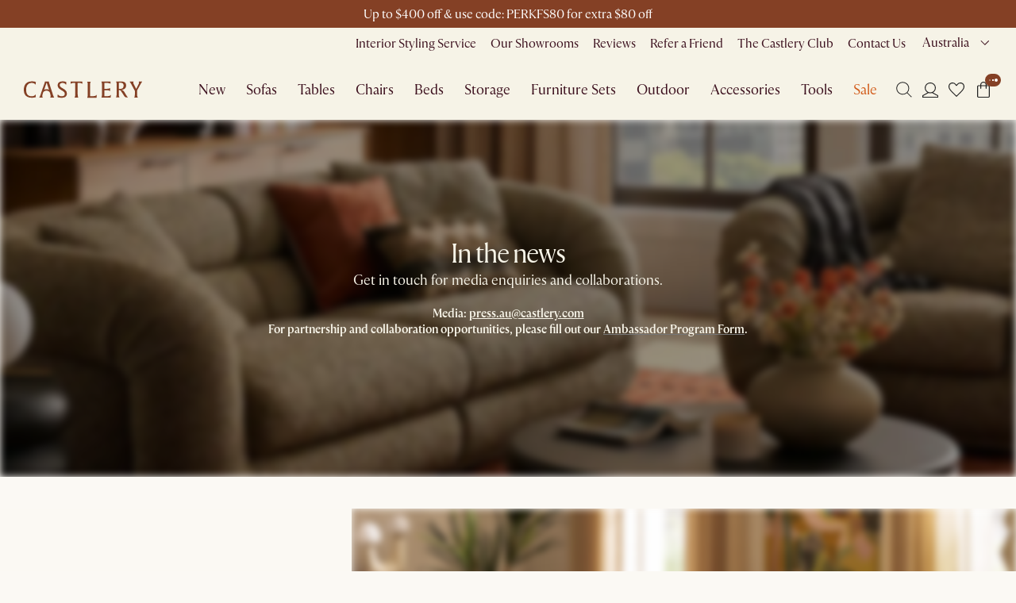

--- FILE ---
content_type: text/html; charset=utf-8
request_url: https://www.castlery.com/au/press
body_size: 202581
content:
<!DOCTYPE html><html lang="en-AU" dir="ltr" style="scroll-behavior:smooth" class="__variable_7a7218 __variable_6a4d19 __variable_406eef __variable_23602b __variable_5c0a79"><head><meta charSet="utf-8"/><link href="//static.castlery.com.au/assets" rel="dns-prefetch"/><link rel="preconnect" href="https://www.googletagmanager.com"/><link href="https://www.googletagmanager.com" rel="dns-prefetch"/><link rel="preconnect" href="https://res.cloudinary.com"/><link href="https://res.cloudinary.com" rel="dns-prefetch"/><link rel="preconnect" href="//static.castlery.com.au"/><link href="//static.castlery.com.au" rel="dns-prefetch"/><link rel="preconnect" href="https://static.klaviyo.com"/><link href="https://static.klaviyo.com" rel="dns-prefetch"/><link rel="preconnect" href="//cdn.dynamicyield.com"/><link rel="preconnect" href="//st.dynamicyield.com"/><link rel="preconnect" href="//rcom.dynamicyield.com"/><link href="//cdn.dynamicyield.com" rel="dns-prefetch"/><link href="//st.dynamicyield.com" rel="dns-prefetch"/><link href="//rcom.dynamicyield.com" rel="dns-prefetch"/><meta name="viewport" content="width=device-width, initial-scale=1, maximum-scale=1, user-scalable=no"/><link rel="preload" href="//static.castlery.com.au/assets/web/_next/static/media/4c285fdca692ea22-s.p.woff2" as="font" crossorigin="" type="font/woff2"/><link rel="preload" href="//static.castlery.com.au/assets/web/_next/static/media/6ec0c3db20a2c06c-s.p.woff2" as="font" crossorigin="" type="font/woff2"/><link rel="preload" href="//static.castlery.com.au/assets/web/_next/static/media/715aa488026a38ad-s.p.woff2" as="font" crossorigin="" type="font/woff2"/><link rel="preload" href="//static.castlery.com.au/assets/web/_next/static/media/8f3ad0ad5792ce62-s.p.woff2" as="font" crossorigin="" type="font/woff2"/><link rel="preload" href="//static.castlery.com.au/assets/web/_next/static/media/9e8724f97f8a2728-s.p.woff" as="font" crossorigin="" type="font/woff"/><link rel="preload" href="//static.castlery.com.au/assets/web/_next/static/media/b957ea75a84b6ea7-s.p.woff2" as="font" crossorigin="" type="font/woff2"/><link rel="preload" href="//static.castlery.com.au/assets/web/_next/static/media/d065c6619a896329-s.p.woff2" as="font" crossorigin="" type="font/woff2"/><link rel="preload" href="//static.castlery.com.au/assets/web/_next/static/media/e4e05168fc7f09a1-s.p.woff2" as="font" crossorigin="" type="font/woff2"/><link rel="preload" href="//static.castlery.com.au/assets/web/_next/static/media/eafabf029ad39a43-s.p.woff2" as="font" crossorigin="" type="font/woff2"/><link rel="preload" as="image" href="https://res.cloudinary.com/castlery/image/upload/v1758017277/Press/domino_Press_colour.png"/><link rel="preload" as="image" href="https://res.cloudinary.com/castlery/image/upload/v1758016298/Press/AT_Press_Logo_colour.png"/><link rel="preload" as="image" href="https://res.cloudinary.com/castlery/image/upload/v1758017150/Press/PS_colour.png"/><link rel="preload" as="image" href="https://res.cloudinary.com/castlery/image/upload/v1758077031/Press/Forbes_Black.png"/><link rel="preload" as="image" href="https://res.cloudinary.com/castlery/image/upload/v1758077730/Press/AD_black.png"/><link rel="preload" as="image" href="https://res.cloudinary.com/castlery/image/upload/v1758077850/Press/Refinery29_black.png"/><link rel="stylesheet" href="//static.castlery.com.au/assets/web/_next/static/css/d3449e8fa10b05ea.css" data-precedence="next"/><link rel="stylesheet" href="//static.castlery.com.au/assets/web/_next/static/css/7fce6a5170b254de.css" data-precedence="next"/><link rel="stylesheet" href="//static.castlery.com.au/assets/web/_next/static/css/8c27d32f8c52a8d3.css" data-precedence="next"/><link rel="stylesheet" href="//static.castlery.com.au/assets/web/_next/static/css/ebf1562e1c98a436.css" data-precedence="next"/><link rel="preload" as="script" fetchPriority="low" href="//static.castlery.com.au/assets/web/_next/static/chunks/webpack-d9974534d0d98b21.js"/><script src="//static.castlery.com.au/assets/web/_next/static/chunks/ef58aa6f-42c9d94d5b55a3b6.js" async=""></script><script src="//static.castlery.com.au/assets/web/_next/static/chunks/210-89d08bd923318f1f.js" async=""></script><script src="//static.castlery.com.au/assets/web/_next/static/chunks/main-app-27edcc91e177d670.js" async=""></script><script src="//static.castlery.com.au/assets/web/_next/static/chunks/ee1fcf68-ef49205fae71c49c.js" async=""></script><script src="//static.castlery.com.au/assets/web/_next/static/chunks/005dfded-a6403f8050627eb9.js" async=""></script><script src="//static.castlery.com.au/assets/web/_next/static/chunks/fe56b05f-a83a50d4b68be5d0.js" async=""></script><script src="//static.castlery.com.au/assets/web/_next/static/chunks/733986c3-4f22fe2e90fb3301.js" async=""></script><script src="//static.castlery.com.au/assets/web/_next/static/chunks/2938-ea905dfb3a1699a2.js" async=""></script><script src="//static.castlery.com.au/assets/web/_next/static/chunks/4246-57d5448512550be1.js" async=""></script><script src="//static.castlery.com.au/assets/web/_next/static/chunks/816-0c89e5e38b961061.js" async=""></script><script src="//static.castlery.com.au/assets/web/_next/static/chunks/6025-6c90ee56cb53df0b.js" async=""></script><script src="//static.castlery.com.au/assets/web/_next/static/chunks/4468-c43782adfccaa7a3.js" async=""></script><script src="//static.castlery.com.au/assets/web/_next/static/chunks/4664-53076ccf278daa13.js" async=""></script><script src="//static.castlery.com.au/assets/web/_next/static/chunks/4770-b734669b106f097a.js" async=""></script><script src="//static.castlery.com.au/assets/web/_next/static/chunks/5885-ba777452603363ec.js" async=""></script><script src="//static.castlery.com.au/assets/web/_next/static/chunks/3121-02c95b5c859b1695.js" async=""></script><script src="//static.castlery.com.au/assets/web/_next/static/chunks/8638-374d296d071cb76e.js" async=""></script><script src="//static.castlery.com.au/assets/web/_next/static/chunks/1845-c825e10af68211db.js" async=""></script><script src="//static.castlery.com.au/assets/web/_next/static/chunks/4151-d270c116b1bea089.js" async=""></script><script src="//static.castlery.com.au/assets/web/_next/static/chunks/6770-e653b755a3f34951.js" async=""></script><script src="//static.castlery.com.au/assets/web/_next/static/chunks/6199-e490235af00dda4d.js" async=""></script><script src="//static.castlery.com.au/assets/web/_next/static/chunks/8570-4163732ff0f9e2b2.js" async=""></script><script src="//static.castlery.com.au/assets/web/_next/static/chunks/2448-3ba14063db7f1b35.js" async=""></script><script src="//static.castlery.com.au/assets/web/_next/static/chunks/146-4a79f0a81fe7f7ff.js" async=""></script><script src="//static.castlery.com.au/assets/web/_next/static/chunks/6551-efb7fce9b712b05d.js" async=""></script><script src="//static.castlery.com.au/assets/web/_next/static/chunks/3441-aebde4cd7222d4eb.js" async=""></script><script src="//static.castlery.com.au/assets/web/_next/static/chunks/1316-1e36c120ecc2d08d.js" async=""></script><script src="//static.castlery.com.au/assets/web/_next/static/chunks/5936-2713f03ff0ceccf6.js" async=""></script><script src="//static.castlery.com.au/assets/web/_next/static/chunks/5858-c598604e3140a139.js" async=""></script><script src="//static.castlery.com.au/assets/web/_next/static/chunks/8515-5215017cad4449e0.js" async=""></script><script src="//static.castlery.com.au/assets/web/_next/static/chunks/4231-2170c526bb69ff41.js" async=""></script><script src="//static.castlery.com.au/assets/web/_next/static/chunks/1013-ff305fcbbde26e5e.js" async=""></script><script src="//static.castlery.com.au/assets/web/_next/static/chunks/2393-5e46ac5206328ee8.js" async=""></script><script src="//static.castlery.com.au/assets/web/_next/static/chunks/2802-1dc418f2f99db6a6.js" async=""></script><script src="//static.castlery.com.au/assets/web/_next/static/chunks/8752-ef68cb376822f8b1.js" async=""></script><script src="//static.castlery.com.au/assets/web/_next/static/chunks/3627-2371422cd3bc8ef9.js" async=""></script><script src="//static.castlery.com.au/assets/web/_next/static/chunks/9795-0d5ab486dc8250ac.js" async=""></script><script src="//static.castlery.com.au/assets/web/_next/static/chunks/3890-c349b6efab52e4dd.js" async=""></script><script src="//static.castlery.com.au/assets/web/_next/static/chunks/9245-ee8c493df0dbfca4.js" async=""></script><script src="//static.castlery.com.au/assets/web/_next/static/chunks/1671-790b2d692f779c49.js" async=""></script><script src="//static.castlery.com.au/assets/web/_next/static/chunks/7038-2e48afe94d40ea17.js" async=""></script><script src="//static.castlery.com.au/assets/web/_next/static/chunks/1682-e22bd7d37cc5c925.js" async=""></script><script src="//static.castlery.com.au/assets/web/_next/static/chunks/8930-8578ef397cd2ede3.js" async=""></script><script src="//static.castlery.com.au/assets/web/_next/static/chunks/4585-54d0b0ee477947d7.js" async=""></script><script src="//static.castlery.com.au/assets/web/_next/static/chunks/9594-06af9968e29a40a5.js" async=""></script><script src="//static.castlery.com.au/assets/web/_next/static/chunks/app/layout-43ac8be1e78d1ba8.js" async=""></script><script src="//static.castlery.com.au/assets/web/_next/static/chunks/app/%5BdeviceTheme%5D/%5Bregion%5D/%5Blocale%5D/page-01e788a94f5c97ea.js" async=""></script><script src="//static.castlery.com.au/assets/web/_next/static/chunks/app/global-error-e886da985951d9f5.js" async=""></script><script src="//static.castlery.com.au/assets/web/_next/static/chunks/e4f2bd5f-6a530e6a27875260.js" async=""></script><script src="//static.castlery.com.au/assets/web/_next/static/chunks/7066-6919484ab72569d0.js" async=""></script><script src="//static.castlery.com.au/assets/web/_next/static/chunks/6925-94ce9c374351c780.js" async=""></script><script src="//static.castlery.com.au/assets/web/_next/static/chunks/494-9ebc7571cb03fc2a.js" async=""></script><script src="//static.castlery.com.au/assets/web/_next/static/chunks/158-d36c9c75779967f1.js" async=""></script><script src="//static.castlery.com.au/assets/web/_next/static/chunks/5032-18ae8b64433ab7f6.js" async=""></script><script src="//static.castlery.com.au/assets/web/_next/static/chunks/1706-7015f031bc58d1da.js" async=""></script><script src="//static.castlery.com.au/assets/web/_next/static/chunks/4381-1a304db8cead5364.js" async=""></script><script src="//static.castlery.com.au/assets/web/_next/static/chunks/6174-207145b0a569ff59.js" async=""></script><script src="//static.castlery.com.au/assets/web/_next/static/chunks/app/%5BdeviceTheme%5D/%5Bregion%5D/%5Blocale%5D/%5B...rest%5D/layout-f6e0873a0f98beee.js" async=""></script><script src="//static.castlery.com.au/assets/web/_next/static/chunks/6919-7dfe2cfd5b390cb3.js" async=""></script><script src="//static.castlery.com.au/assets/web/_next/static/chunks/app/%5BdeviceTheme%5D/%5Bregion%5D/%5Blocale%5D/%5B...rest%5D/error-b3d4ba71144151a4.js" async=""></script><script src="//static.castlery.com.au/assets/web/_next/static/chunks/5465-9f77ebe73495f06a.js" async=""></script><script src="//static.castlery.com.au/assets/web/_next/static/chunks/6938-8e8bb85171f401a0.js" async=""></script><script src="//static.castlery.com.au/assets/web/_next/static/chunks/6859-0c26ac213549eba9.js" async=""></script><script src="//static.castlery.com.au/assets/web/_next/static/chunks/app/%5BdeviceTheme%5D/%5Bregion%5D/layout-cfbfa0b094f6d34e.js" async=""></script><script src="//static.castlery.com.au/assets/web/_next/static/chunks/6458-d1469c02666ed05c.js" async=""></script><script src="//static.castlery.com.au/assets/web/_next/static/chunks/app/%5BdeviceTheme%5D/%5Bregion%5D/%5Blocale%5D/layout-0ed61bb9c9ae0bc2.js" async=""></script><script src="//static.castlery.com.au/assets/web/_next/static/chunks/app/%5BdeviceTheme%5D/%5Bregion%5D/%5Blocale%5D/%5B...rest%5D/page-7f5eae4d900fb4d9.js" async=""></script><link rel="preload" href="https://www.googletagmanager.com/gtm.js?id=GTM-K6GJ3QK" as="script"/><link rel="preload" href="https://www.googletagmanager.com/gtm.js?id=GTM-KZ7FLP5" as="script"/><link rel="preload" href="https://www.googletagmanager.com/gtm.js?id=GTM-MGNQNVVM" as="script"/><link rel="preload" href="https://static.klaviyo.com/onsite/js/klaviyo.js?company_id=RQvcMY" as="script"/><link rel="preload" href="https://cdn.dynamicyield.com/api/8773877/api_dynamic.js" as="script"/><link rel="preload" href="https://cdn.dynamicyield.com/api/8773877/api_static.js" as="script"/><link rel="canonical" href="https://www.castlery.com/au/press"/><title>Press | Castlery Australia</title><meta name="application-name" content="Castlery"/><link rel="manifest" href="/static/favicon/manifest.json" crossorigin="use-credentials"/><meta name="keywords" content="furniture Australia, online furniture Australia, furniture Sydney, furniture Melbourne, furniture shop Australia, furniture stores Australia, furniture in Australia, modern furniture Australia, furniture AU, furniture, Castlery"/><meta name="robots" content="index"/><meta name="charset" content="utf-8"/><meta name="apple-mobile-web-app-capable" content="yes"/><meta name="mobile-web-app-capable" content="yes"/><meta name="X-UA-Compatible" content="IE=edge,chrome=1"/><meta name="application-version" content="1.72.0"/><meta property="fb:app_id" content="452677454839601"/><meta name="format-detection" content="telephone=no"/><meta name="trustpilot-one-time-domain-verification-id" content="pBUKKYG9iiPD8ghn5rL6qC88hTmphTNxmiZOzFDP"/><meta name="p:domain_verify" content="d4db3f5dad476bd592d5b940b07bed3d"/><meta name="apple-mobile-web-app-capable" content="yes"/><meta name="apple-mobile-web-app-title" content="Press | Castlery Australia"/><meta name="apple-mobile-web-app-status-bar-style" content="default"/><meta property="og:title" content="Press | Castlery Australia"/><meta property="og:site_name" content="Castlery"/><meta property="og:locale" content="en"/><meta property="og:image" content="https://static-prod.castlery.co/assets/onepiece/client/castlery-cea766b714329e55148b.jpg"/><meta property="og:image:alt" content="Press"/><meta property="og:image:width" content="1200"/><meta property="og:image:height" content="630"/><meta property="og:type" content="website"/><meta name="twitter:card" content="summary_large_image"/><meta name="twitter:title" content="Press | Castlery Australia"/><meta name="twitter:image" content="https://static-prod.castlery.co/assets/onepiece/client/castlery-cea766b714329e55148b.jpg"/><meta name="twitter:image:alt" content="Press"/><meta name="twitter:image:width" content="1200"/><meta name="twitter:image:height" content="630"/><link rel="icon" href="/static/favicon/favicon.ico" sizes="any"/><meta name="next-size-adjust"/><script>(self.__next_s=self.__next_s||[]).push([0,{"type":"text/javascript","children":"\n                    window.dataLayer = window.dataLayer || [];\n                    function gtag(){dataLayer.push(arguments);}\n                    gtag('consent', 'default', {\n                        'ad_storage': 'granted',\n                        'ad_user_data': 'granted',\n                        'ad_personalization': 'granted',\n                        'analytics_storage': 'granted',\n                        'functionality_storage': 'granted',\n                        'personalization_storage': 'granted',\n                        'security_storage': 'granted',\n                        wait_for_update: 2000,\n                    });\n                    gtag('set', 'ads_data_redaction', true);\n                    gtag('set', 'url_passthrough', true);\n                ","id":"default-consent-GTM-K6GJ3QK"}])</script><script>(self.__next_s=self.__next_s||[]).push([0,{"children":"(function(w,d,s,l,i){\n                      w[l]=w[l]||[];\n                      w[l].push({'gtm.start': new Date().getTime(), event:'gtm.js'});\n                      var f=d.getElementsByTagName(s)[0],\n                      j=d.createElement(s),\n                      dl=l!='dataLayer' ? '&l='+l : '';\n                      j.async=true;\n                      j.src='https://www.googletagmanager.com/gtm.js?id='+i+dl;\n                      f.parentNode.insertBefore(j,f);\n                      })(window,document,'script','dataLayer','GTM-K6GJ3QK');","id":"gtm-GTM-K6GJ3QK"}])</script><script>(self.__next_s=self.__next_s||[]).push([0,{"type":"text/javascript","children":"\n                    window.dataLayer = window.dataLayer || [];\n                    function gtag(){dataLayer.push(arguments);}\n                    gtag('consent', 'default', {\n                        'ad_storage': 'granted',\n                        'ad_user_data': 'granted',\n                        'ad_personalization': 'granted',\n                        'analytics_storage': 'granted',\n                        'functionality_storage': 'granted',\n                        'personalization_storage': 'granted',\n                        'security_storage': 'granted',\n                        wait_for_update: 2000,\n                    });\n                    gtag('set', 'ads_data_redaction', true);\n                    gtag('set', 'url_passthrough', true);\n                ","id":"default-consent-GTM-KZ7FLP5"}])</script><script>(self.__next_s=self.__next_s||[]).push([0,{"children":"(function(w,d,s,l,i){\n                      w[l]=w[l]||[];\n                      w[l].push({'gtm.start': new Date().getTime(), event:'gtm.js'});\n                      var f=d.getElementsByTagName(s)[0],\n                      j=d.createElement(s),\n                      dl=l!='dataLayer' ? '&l='+l : '';\n                      j.async=true;\n                      j.src='https://www.googletagmanager.com/gtm.js?id='+i+dl;\n                      f.parentNode.insertBefore(j,f);\n                      })(window,document,'script','dataLayer','GTM-KZ7FLP5');","id":"gtm-GTM-KZ7FLP5"}])</script><script>(self.__next_s=self.__next_s||[]).push([0,{"type":"text/javascript","children":"\n                    window.dataLayer = window.dataLayer || [];\n                    function gtag(){dataLayer.push(arguments);}\n                    gtag('consent', 'default', {\n                        'ad_storage': 'granted',\n                        'ad_user_data': 'granted',\n                        'ad_personalization': 'granted',\n                        'analytics_storage': 'granted',\n                        'functionality_storage': 'granted',\n                        'personalization_storage': 'granted',\n                        'security_storage': 'granted',\n                        wait_for_update: 2000,\n                    });\n                    gtag('set', 'ads_data_redaction', true);\n                    gtag('set', 'url_passthrough', true);\n                ","id":"default-consent-GTM-MGNQNVVM"}])</script><script>(self.__next_s=self.__next_s||[]).push([0,{"children":"(function(w,d,s,l,i){\n                      w[l]=w[l]||[];\n                      w[l].push({'gtm.start': new Date().getTime(), event:'gtm.js'});\n                      var f=d.getElementsByTagName(s)[0],\n                      j=d.createElement(s),\n                      dl=l!='dataLayer' ? '&l='+l : '';\n                      j.async=true;\n                      j.src='https://www.googletagmanager.com/gtm.js?id='+i+dl;\n                      f.parentNode.insertBefore(j,f);\n                      })(window,document,'script','dataLayer','GTM-MGNQNVVM');","id":"gtm-GTM-MGNQNVVM"}])</script><script src="//static.castlery.com.au/assets/web/_next/static/chunks/polyfills-42372ed130431b0a.js" noModule=""></script><style data-emotion="joy-global 1hv68hr">:root{--fortress-fontSize-xs:0.75rem;--fortress-fontSize-sm:0.875rem;--fortress-fontSize-md:1rem;--fortress-fontSize-lg:1.125rem;--fortress-fontSize-xl:1.25rem;--fortress-fontSize-xl2:1.375rem;--fortress-fontSize-xl3:1.5rem;--fortress-fontSize-xl4:1.75rem;--fortress-fontSize-xl5:2rem;--fortress-fontSize-xl6:2.125rem;--fortress-fontFamily-body:var(--font-sanoma-sans,"SanomatSans"),var(--fortress-fontFamily-fallback);--fortress-fontFamily-display:var(--font-aime, "Aime"),var(--fortress-fontFamily-fallback);--fortress-fontFamily-code:Source Code Pro,ui-monospace,SFMono-Regular,Menlo,Monaco,Consolas,Liberation Mono,Courier New,monospace;--fortress-fontFamily-fallback:Helvetica Neue,Arial,sans-serif;--fortress-fontWeight-sm:300;--fortress-fontWeight-md:400;--fortress-fontWeight-lg:600;--fortress-fontWeight-xl:700;--fortress-focus-thickness:0px;--fortress-lineHeight-xs:1.2;--fortress-lineHeight-sm:1.25;--fortress-lineHeight-md:1.4;--fortress-lineHeight-lg:1.75;--fortress-lineHeight-xl:1.66667;--fortress-radius-xs:0;--fortress-radius-sm:0;--fortress-radius-md:0;--fortress-radius-lg:0;--fortress-radius-xl:0;--fortress-shadow-xs:var(--fortress-shadowRing, 0 0 #000),0px 1px 2px 0px rgba(var(--fortress-shadowChannel, 21 21 21) / var(--fortress-shadowOpacity, 0.08));--fortress-shadow-sm:0px 1px 2px 0px rgba(0, 0, 0, 0.15);--fortress-shadow-md:0px 2px 6px 0px rgba(0, 0, 0, 0.25);--fortress-shadow-lg:0px 4px 10px -1px rgba(0, 0, 0, 0.30);--fortress-shadow-xl:var(--fortress-shadowRing, 0 0 #000),0px 2px 8px -2px rgba(var(--fortress-shadowChannel, 21 21 21) / var(--fortress-shadowOpacity, 0.08)),0px 20px 24px -4px rgba(var(--fortress-shadowChannel, 21 21 21) / var(--fortress-shadowOpacity, 0.08));--fortress-shadow-raised-sm:0px 2px 4px 0px rgba(0, 0, 0, 0.15);--fortress-shadow-raised-md:0px 4px 8px 1px rgba(0, 0, 0, 0.15);--fortress-shadow-raised-lg:0px 6px 12px 2px rgba(0, 0, 0, 0.25);--fortress-shadow-floating-sm:0px 6px 20px -1px rgba(34, 34, 34, 0.20);--fortress-shadow-floating-md:0px 8px 30px -2px rgba(34, 34, 34, 0.30);--fortress-shadow-floating-lg:0px 12px 40px -3px rgba(34, 34, 34, 0.40);--fortress-zIndex-badge:1;--fortress-zIndex-table:10;--fortress-zIndex-popup:1000;--fortress-zIndex-modal:1300;--fortress-zIndex-snackbar:1400;--fortress-zIndex-tooltip:1500;}</style><style data-emotion="joy-global 15cuqd6">:root,[data-joy-color-scheme="light"]{--fortress-palette-primary-10:#F3ECE9;--fortress-palette-primary-50:#F3ECE9;--fortress-palette-primary-100:#D9C4BB;--fortress-palette-primary-200:#C6A79B;--fortress-palette-primary-300:#AD7F6D;--fortress-palette-primary-400:#9D6651;--fortress-palette-primary-500:#844025;--fortress-palette-primary-600:#783A22;--fortress-palette-primary-700:#5E2D1A;--fortress-palette-primary-800:#492314;--fortress-palette-primary-900:#371B10;--fortress-palette-primary-plainColor:#844025;--fortress-palette-primary-plainHoverBg:transparent;--fortress-palette-primary-plainActiveBg:transparent;--fortress-palette-primary-plainDisabledColor:#9E9E9E;--fortress-palette-primary-outlinedColor:#844025;--fortress-palette-primary-outlinedBorder:#844025;--fortress-palette-primary-outlinedHoverBg:#D9C4BB;--fortress-palette-primary-outlinedActiveBg:#C6A79B;--fortress-palette-primary-outlinedDisabledColor:#9E9E9E;--fortress-palette-primary-outlinedDisabledBorder:#9E9E9E;--fortress-palette-primary-softColor:#F6F3E7;--fortress-palette-primary-softBg:#D9C4BB;--fortress-palette-primary-softHoverBg:#C6A79B;--fortress-palette-primary-softActiveColor:#F6F3E7;--fortress-palette-primary-softActiveBg:#AD7F6D;--fortress-palette-primary-softDisabledColor:#9E9E9E;--fortress-palette-primary-softDisabledBg:#D2D2D2;--fortress-palette-primary-solidColor:#F6F3E7;--fortress-palette-primary-solidBg:#844025;--fortress-palette-primary-solidHoverBg:#783A22;--fortress-palette-primary-solidActiveBg:#492314;--fortress-palette-primary-solidDisabledColor:#9E9E9E;--fortress-palette-primary-solidDisabledBg:#D2D2D2;--fortress-palette-primary-mainChannel:132 64 37;--fortress-palette-primary-solidBorder:#844025;--fortress-palette-primary-solidHoverColor:#F6F3E7;--fortress-palette-primary-solidHoverBorder:#783A22;--fortress-palette-primary-solidFocusColor:#F6F3E7;--fortress-palette-primary-solidFocusBg:#783A22;--fortress-palette-primary-solidFocusBorder:#783A22;--fortress-palette-primary-solidActiveColor:#F6F3E7;--fortress-palette-primary-solidActiveBorder:#492314;--fortress-palette-primary-solidDisabledBorder:#D2D2D2;--fortress-palette-primary-softBorder:transparent;--fortress-palette-primary-softHoverColor:#F6F3E7;--fortress-palette-primary-softHoverBorder:transparent;--fortress-palette-primary-softFocusColor:#F6F3E7;--fortress-palette-primary-softFocusBg:#C6A79B;--fortress-palette-primary-softFocusBorder:transparent;--fortress-palette-primary-softActiveBorder:transparent;--fortress-palette-primary-softDisabledBorder:transparent;--fortress-palette-primary-outlinedBg:transparent;--fortress-palette-primary-outlinedHoverColor:#844025;--fortress-palette-primary-outlinedHoverBorder:#844025;--fortress-palette-primary-outlinedFocusColor:#844025;--fortress-palette-primary-outlinedFocusBorder:#844025;--fortress-palette-primary-outlinedFocusBg:#D9C4BB;--fortress-palette-primary-outlinedActiveColor:#844025;--fortress-palette-primary-outlinedActiveBorder:#844025;--fortress-palette-primary-outlinedDisabledBg:transparent;--fortress-palette-primary-plainBg:transparent;--fortress-palette-primary-plainBorder:transparent;--fortress-palette-primary-plainHoverColor:#844025;--fortress-palette-primary-plainHoverBorder:transparent;--fortress-palette-primary-plainFocusColor:#844025;--fortress-palette-primary-plainFocusBg:transparent;--fortress-palette-primary-plainFocusBorder:transparent;--fortress-palette-primary-plainActiveColor:#844025;--fortress-palette-primary-plainActiveBorder:transparent;--fortress-palette-primary-plainDisabledBg:transparent;--fortress-palette-primary-plainDisabledBorder:transparent;--fortress-palette-primary-lightChannel:198 167 155;--fortress-palette-primary-darkChannel:94 45 26;--fortress-palette-neutral-10:#ECE7E9;--fortress-palette-neutral-50:#ECE7E9;--fortress-palette-neutral-100:#C3B5B9;--fortress-palette-neutral-200:#A59198;--fortress-palette-neutral-300:#7C5F68;--fortress-palette-neutral-400:#63404B;--fortress-palette-neutral-500:#3C101E;--fortress-palette-neutral-600:#370F1B;--fortress-palette-neutral-700:#2B0B15;--fortress-palette-neutral-800:#210911;--fortress-palette-neutral-900:#19070D;--fortress-palette-neutral-plainColor:#3C101E;--fortress-palette-neutral-plainHoverBg:transparent;--fortress-palette-neutral-plainActiveBg:transparent;--fortress-palette-neutral-plainDisabledColor:#9E9E9E;--fortress-palette-neutral-outlinedColor:#3C101E;--fortress-palette-neutral-outlinedBorder:#3C101E;--fortress-palette-neutral-outlinedHoverBg:#C3B5B9;--fortress-palette-neutral-outlinedActiveBg:#A59198;--fortress-palette-neutral-outlinedDisabledColor:#9E9E9E;--fortress-palette-neutral-outlinedDisabledBorder:#9E9E9E;--fortress-palette-neutral-softColor:#F6F3E7;--fortress-palette-neutral-softBg:#C3B5B9;--fortress-palette-neutral-softHoverBg:#A59198;--fortress-palette-neutral-softActiveColor:#F6F3E7;--fortress-palette-neutral-softActiveBg:#7C5F68;--fortress-palette-neutral-softDisabledColor:#9E9E9E;--fortress-palette-neutral-softDisabledBg:#D2D2D2;--fortress-palette-neutral-solidColor:#F6F3E7;--fortress-palette-neutral-solidBg:#3C101E;--fortress-palette-neutral-solidHoverBg:#370F1B;--fortress-palette-neutral-solidActiveBg:#210911;--fortress-palette-neutral-solidDisabledColor:#9E9E9E;--fortress-palette-neutral-solidDisabledBg:#D2D2D2;--fortress-palette-neutral-plainHoverColor:#3C101E;--fortress-palette-neutral-mainChannel:60 16 30;--fortress-palette-neutral-solidBorder:#3C101E;--fortress-palette-neutral-solidHoverColor:#F6F3E7;--fortress-palette-neutral-solidHoverBorder:#370F1B;--fortress-palette-neutral-solidFocusColor:#F6F3E7;--fortress-palette-neutral-solidFocusBg:#370F1B;--fortress-palette-neutral-solidFocusBorder:#370F1B;--fortress-palette-neutral-solidActiveColor:#F6F3E7;--fortress-palette-neutral-solidActiveBorder:#210911;--fortress-palette-neutral-solidDisabledBorder:#D2D2D2;--fortress-palette-neutral-softBorder:transparent;--fortress-palette-neutral-softHoverColor:#F6F3E7;--fortress-palette-neutral-softHoverBorder:transparent;--fortress-palette-neutral-softFocusColor:#F6F3E7;--fortress-palette-neutral-softFocusBg:#A59198;--fortress-palette-neutral-softFocusBorder:transparent;--fortress-palette-neutral-softActiveBorder:transparent;--fortress-palette-neutral-softDisabledBorder:transparent;--fortress-palette-neutral-outlinedBg:transparent;--fortress-palette-neutral-outlinedHoverColor:#3C101E;--fortress-palette-neutral-outlinedHoverBorder:#3C101E;--fortress-palette-neutral-outlinedFocusColor:#3C101E;--fortress-palette-neutral-outlinedFocusBorder:#3C101E;--fortress-palette-neutral-outlinedFocusBg:#C3B5B9;--fortress-palette-neutral-outlinedActiveColor:#3C101E;--fortress-palette-neutral-outlinedActiveBorder:#3C101E;--fortress-palette-neutral-outlinedDisabledBg:transparent;--fortress-palette-neutral-plainBg:transparent;--fortress-palette-neutral-plainBorder:transparent;--fortress-palette-neutral-plainHoverBorder:transparent;--fortress-palette-neutral-plainFocusColor:#3C101E;--fortress-palette-neutral-plainFocusBg:transparent;--fortress-palette-neutral-plainFocusBorder:transparent;--fortress-palette-neutral-plainActiveColor:#3C101E;--fortress-palette-neutral-plainActiveBorder:transparent;--fortress-palette-neutral-plainDisabledBg:transparent;--fortress-palette-neutral-plainDisabledBorder:transparent;--fortress-palette-neutral-lightChannel:165 145 152;--fortress-palette-neutral-darkChannel:43 11 21;--fortress-palette-danger-10:#F0E6E7;--fortress-palette-danger-50:#F0E6E7;--fortress-palette-danger-100:#CFB0B3;--fortress-palette-danger-200:#B88A8F;--fortress-palette-danger-300:#98545C;--fortress-palette-danger-400:#84333C;--fortress-palette-danger-500:#65000B;--fortress-palette-danger-600:#5C000A;--fortress-palette-danger-700:#480008;--fortress-palette-danger-800:#380006;--fortress-palette-danger-900:#2A0005;--fortress-palette-danger-plainColor:#65000B;--fortress-palette-danger-plainHoverBg:transparent;--fortress-palette-danger-plainActiveBg:transparent;--fortress-palette-danger-plainDisabledColor:#9E9E9E;--fortress-palette-danger-outlinedColor:#65000B;--fortress-palette-danger-outlinedBorder:#65000B;--fortress-palette-danger-outlinedHoverBg:#CFB0B3;--fortress-palette-danger-outlinedActiveBg:#B88A8F;--fortress-palette-danger-outlinedDisabledColor:#9E9E9E;--fortress-palette-danger-outlinedDisabledBorder:#9E9E9E;--fortress-palette-danger-softColor:#F6F3E7;--fortress-palette-danger-softBg:#CFB0B3;--fortress-palette-danger-softHoverBg:#B88A8F;--fortress-palette-danger-softActiveColor:#F6F3E7;--fortress-palette-danger-softActiveBg:#98545C;--fortress-palette-danger-softDisabledColor:#9E9E9E;--fortress-palette-danger-softDisabledBg:#D2D2D2;--fortress-palette-danger-solidColor:#F6F3E7;--fortress-palette-danger-solidBg:#65000B;--fortress-palette-danger-solidHoverBg:#5C000A;--fortress-palette-danger-solidActiveBg:#380006;--fortress-palette-danger-solidDisabledColor:#9E9E9E;--fortress-palette-danger-solidDisabledBg:#D2D2D2;--fortress-palette-danger-mainChannel:101 0 11;--fortress-palette-danger-solidBorder:#65000B;--fortress-palette-danger-solidHoverColor:#F6F3E7;--fortress-palette-danger-solidHoverBorder:#5C000A;--fortress-palette-danger-solidFocusColor:#F6F3E7;--fortress-palette-danger-solidFocusBg:#5C000A;--fortress-palette-danger-solidFocusBorder:#5C000A;--fortress-palette-danger-solidActiveColor:#F6F3E7;--fortress-palette-danger-solidActiveBorder:#380006;--fortress-palette-danger-solidDisabledBorder:#D2D2D2;--fortress-palette-danger-softBorder:transparent;--fortress-palette-danger-softHoverColor:#F6F3E7;--fortress-palette-danger-softHoverBorder:transparent;--fortress-palette-danger-softFocusColor:#F6F3E7;--fortress-palette-danger-softFocusBg:#B88A8F;--fortress-palette-danger-softFocusBorder:transparent;--fortress-palette-danger-softActiveBorder:transparent;--fortress-palette-danger-softDisabledBorder:transparent;--fortress-palette-danger-outlinedBg:transparent;--fortress-palette-danger-outlinedHoverColor:#65000B;--fortress-palette-danger-outlinedHoverBorder:#65000B;--fortress-palette-danger-outlinedFocusColor:#65000B;--fortress-palette-danger-outlinedFocusBorder:#65000B;--fortress-palette-danger-outlinedFocusBg:#CFB0B3;--fortress-palette-danger-outlinedActiveColor:#65000B;--fortress-palette-danger-outlinedActiveBorder:#65000B;--fortress-palette-danger-outlinedDisabledBg:transparent;--fortress-palette-danger-plainBg:transparent;--fortress-palette-danger-plainBorder:transparent;--fortress-palette-danger-plainHoverColor:#65000B;--fortress-palette-danger-plainHoverBorder:transparent;--fortress-palette-danger-plainFocusColor:#65000B;--fortress-palette-danger-plainFocusBg:transparent;--fortress-palette-danger-plainFocusBorder:transparent;--fortress-palette-danger-plainActiveColor:#65000B;--fortress-palette-danger-plainActiveBorder:transparent;--fortress-palette-danger-plainDisabledBg:transparent;--fortress-palette-danger-plainDisabledBorder:transparent;--fortress-palette-danger-lightChannel:184 138 143;--fortress-palette-danger-darkChannel:72 0 8;--fortress-palette-success-10:#ECECEA;--fortress-palette-success-50:#ECECEA;--fortress-palette-success-100:#C4C4BC;--fortress-palette-success-200:#A8A89C;--fortress-palette-success-300:#80806F;--fortress-palette-success-400:#676753;--fortress-palette-success-500:#414128;--fortress-palette-success-600:#3B3B24;--fortress-palette-success-700:#2E2E1C;--fortress-palette-success-800:#242416;--fortress-palette-success-900:#1B1B11;--fortress-palette-success-plainColor:#414128;--fortress-palette-success-plainHoverBg:transparent;--fortress-palette-success-plainActiveBg:transparent;--fortress-palette-success-plainDisabledColor:#9E9E9E;--fortress-palette-success-outlinedColor:#414128;--fortress-palette-success-outlinedBorder:#414128;--fortress-palette-success-outlinedHoverBg:#C4C4BC;--fortress-palette-success-outlinedActiveBg:#A8A89C;--fortress-palette-success-outlinedDisabledColor:#9E9E9E;--fortress-palette-success-outlinedDisabledBorder:#9E9E9E;--fortress-palette-success-softColor:#F6F3E7;--fortress-palette-success-softBg:#C4C4BC;--fortress-palette-success-softHoverBg:#A8A89C;--fortress-palette-success-softActiveColor:#F6F3E7;--fortress-palette-success-softActiveBg:#80806F;--fortress-palette-success-softDisabledColor:#9E9E9E;--fortress-palette-success-softDisabledBg:#D2D2D2;--fortress-palette-success-solidColor:#F6F3E7;--fortress-palette-success-solidBg:#414128;--fortress-palette-success-solidHoverBg:#3B3B24;--fortress-palette-success-solidActiveBg:#242416;--fortress-palette-success-solidDisabledColor:#9E9E9E;--fortress-palette-success-solidDisabledBg:#D2D2D2;--fortress-palette-success-mainChannel:82 107 49;--fortress-palette-success-solidBorder:#414128;--fortress-palette-success-solidHoverColor:#F6F3E7;--fortress-palette-success-solidHoverBorder:#3B3B24;--fortress-palette-success-solidFocusColor:#F6F3E7;--fortress-palette-success-solidFocusBg:#3B3B24;--fortress-palette-success-solidFocusBorder:#3B3B24;--fortress-palette-success-solidActiveColor:#F6F3E7;--fortress-palette-success-solidActiveBorder:#242416;--fortress-palette-success-solidDisabledBorder:#D2D2D2;--fortress-palette-success-softBorder:transparent;--fortress-palette-success-softHoverColor:#F6F3E7;--fortress-palette-success-softHoverBorder:transparent;--fortress-palette-success-softFocusColor:#F6F3E7;--fortress-palette-success-softFocusBg:#A8A89C;--fortress-palette-success-softFocusBorder:transparent;--fortress-palette-success-softActiveBorder:transparent;--fortress-palette-success-softDisabledBorder:transparent;--fortress-palette-success-outlinedBg:transparent;--fortress-palette-success-outlinedHoverColor:#414128;--fortress-palette-success-outlinedHoverBorder:#414128;--fortress-palette-success-outlinedFocusColor:#414128;--fortress-palette-success-outlinedFocusBorder:#414128;--fortress-palette-success-outlinedFocusBg:#C4C4BC;--fortress-palette-success-outlinedActiveColor:#414128;--fortress-palette-success-outlinedActiveBorder:#414128;--fortress-palette-success-outlinedDisabledBg:transparent;--fortress-palette-success-plainBg:transparent;--fortress-palette-success-plainBorder:transparent;--fortress-palette-success-plainHoverColor:#414128;--fortress-palette-success-plainHoverBorder:transparent;--fortress-palette-success-plainFocusColor:#414128;--fortress-palette-success-plainFocusBg:transparent;--fortress-palette-success-plainFocusBorder:transparent;--fortress-palette-success-plainActiveColor:#414128;--fortress-palette-success-plainActiveBorder:transparent;--fortress-palette-success-plainDisabledBg:transparent;--fortress-palette-success-plainDisabledBorder:transparent;--fortress-palette-success-lightChannel:168 168 156;--fortress-palette-success-darkChannel:46 46 28;--fortress-palette-warning-10:#FBEFE8;--fortress-palette-warning-50:#FBEFE8;--fortress-palette-warning-100:#F1CCB8;--fortress-palette-warning-200:#EAB496;--fortress-palette-warning-300:#E19266;--fortress-palette-warning-400:#DB7D49;--fortress-palette-warning-500:#D25C1B;--fortress-palette-warning-600:#BF5419;--fortress-palette-warning-700:#954113;--fortress-palette-warning-800:#74330F;--fortress-palette-warning-900:#58270B;--fortress-palette-warning-plainColor:#D25C1B;--fortress-palette-warning-plainHoverBg:transparent;--fortress-palette-warning-plainActiveBg:transparent;--fortress-palette-warning-plainDisabledColor:#9E9E9E;--fortress-palette-warning-outlinedColor:#D25C1B;--fortress-palette-warning-outlinedBorder:#D25C1B;--fortress-palette-warning-outlinedHoverBg:#F1CCB8;--fortress-palette-warning-outlinedActiveBg:#EAB496;--fortress-palette-warning-outlinedDisabledColor:#9E9E9E;--fortress-palette-warning-outlinedDisabledBorder:#9E9E9E;--fortress-palette-warning-softColor:#F6F3E7;--fortress-palette-warning-softBg:#F1CCB8;--fortress-palette-warning-softHoverBg:#EAB496;--fortress-palette-warning-softActiveColor:#F6F3E7;--fortress-palette-warning-softActiveBg:#E19266;--fortress-palette-warning-softDisabledColor:#9E9E9E;--fortress-palette-warning-softDisabledBg:#D2D2D2;--fortress-palette-warning-solidColor:#F6F3E7;--fortress-palette-warning-solidBg:#D25C1B;--fortress-palette-warning-solidHoverBg:#BF5419;--fortress-palette-warning-solidActiveBg:#74330F;--fortress-palette-warning-solidDisabledColor:#9E9E9E;--fortress-palette-warning-solidDisabledBg:#D2D2D2;--fortress-palette-warning-mainChannel:176 68 0;--fortress-palette-warning-solidBorder:#D25C1B;--fortress-palette-warning-solidHoverColor:#F6F3E7;--fortress-palette-warning-solidHoverBorder:#BF5419;--fortress-palette-warning-solidFocusColor:#F6F3E7;--fortress-palette-warning-solidFocusBg:#BF5419;--fortress-palette-warning-solidFocusBorder:#BF5419;--fortress-palette-warning-solidActiveColor:#F6F3E7;--fortress-palette-warning-solidActiveBorder:#74330F;--fortress-palette-warning-solidDisabledBorder:#D2D2D2;--fortress-palette-warning-softBorder:transparent;--fortress-palette-warning-softHoverColor:#F6F3E7;--fortress-palette-warning-softHoverBorder:transparent;--fortress-palette-warning-softFocusColor:#F6F3E7;--fortress-palette-warning-softFocusBg:#EAB496;--fortress-palette-warning-softFocusBorder:transparent;--fortress-palette-warning-softActiveBorder:transparent;--fortress-palette-warning-softDisabledBorder:transparent;--fortress-palette-warning-outlinedBg:transparent;--fortress-palette-warning-outlinedHoverColor:#D25C1B;--fortress-palette-warning-outlinedHoverBorder:#D25C1B;--fortress-palette-warning-outlinedFocusColor:#D25C1B;--fortress-palette-warning-outlinedFocusBorder:#D25C1B;--fortress-palette-warning-outlinedFocusBg:#F1CCB8;--fortress-palette-warning-outlinedActiveColor:#D25C1B;--fortress-palette-warning-outlinedActiveBorder:#D25C1B;--fortress-palette-warning-outlinedDisabledBg:transparent;--fortress-palette-warning-plainBg:transparent;--fortress-palette-warning-plainBorder:transparent;--fortress-palette-warning-plainHoverColor:#D25C1B;--fortress-palette-warning-plainHoverBorder:transparent;--fortress-palette-warning-plainFocusColor:#D25C1B;--fortress-palette-warning-plainFocusBg:transparent;--fortress-palette-warning-plainFocusBorder:transparent;--fortress-palette-warning-plainActiveColor:#D25C1B;--fortress-palette-warning-plainActiveBorder:transparent;--fortress-palette-warning-plainDisabledBg:transparent;--fortress-palette-warning-plainDisabledBorder:transparent;--fortress-palette-warning-lightChannel:234 180 150;--fortress-palette-warning-darkChannel:149 65 19;--fortress-palette-common-white:var(--fortress-palette-brand-white);--fortress-palette-common-black:var(--fortress-palette-brand-black);--fortress-palette-text-primary:var(--fortress-palette-neutral-500);--fortress-palette-text-secondary:var(--fortress-palette-neutral-500);--fortress-palette-text-tertiary:var(--fortress-palette-neutral-500);--fortress-palette-text-icon:var(--fortress-palette-neutral-500, #636B74);--fortress-palette-background-body:var(--fortress-palette-brand-warmLinen-200);--fortress-palette-background-surface:var(--fortress-palette-brand-warmLinen-200);--fortress-palette-background-popup:var(--fortress-palette-brand-warmLinen-200);--fortress-palette-background-level1:var(--fortress-palette-brand-warmLinen-200);--fortress-palette-background-level2:var(--fortress-palette-brand-warmLinen-300);--fortress-palette-background-level3:var(--fortress-palette-brand-warmLinen-400);--fortress-palette-background-tooltip:var(--fortress-palette-neutral-500, #636B74);--fortress-palette-background-backdrop:transparent;--fortress-palette-divider:var(--fortress-palette-brand-mono-300);--fortress-palette-focusVisible:var(--fortress-palette-primary-500, #0B6BCB);--fortress-palette-brand-terracotta-10:#F3ECE9;--fortress-palette-brand-terracotta-50:#F3ECE9;--fortress-palette-brand-terracotta-100:#D9C4BB;--fortress-palette-brand-terracotta-200:#C6A79B;--fortress-palette-brand-terracotta-300:#AD7F6D;--fortress-palette-brand-terracotta-400:#9D6651;--fortress-palette-brand-terracotta-500:#844025;--fortress-palette-brand-terracotta-600:#783A22;--fortress-palette-brand-terracotta-700:#5E2D1A;--fortress-palette-brand-terracotta-800:#492314;--fortress-palette-brand-terracotta-900:#371B10;--fortress-palette-brand-terracotta-mainChannel:132 64 37;--fortress-palette-brand-wheat-10:#F9F7F3;--fortress-palette-brand-wheat-50:#F9F7F3;--fortress-palette-brand-wheat-100:#F3EFE7;--fortress-palette-brand-wheat-200:#E6DFCF;--fortress-palette-brand-wheat-300:#DBCFB5;--fortress-palette-brand-wheat-400:#CDBF9E;--fortress-palette-brand-wheat-500:#C1AF86;--fortress-palette-brand-wheat-600:#B39D6B;--fortress-palette-brand-wheat-700:#877445;--fortress-palette-brand-wheat-800:#6C5D37;--fortress-palette-brand-wheat-900:#514529;--fortress-palette-brand-wheat-mainChannel:193 175 134;--fortress-palette-brand-sage-10:#EAECEA;--fortress-palette-brand-sage-50:#EAECEA;--fortress-palette-brand-sage-100:#D4D8D5;--fortress-palette-brand-sage-200:#BFC5C0;--fortress-palette-brand-sage-300:#A9B1AB;--fortress-palette-brand-sage-400:#949E96;--fortress-palette-brand-sage-500:#778379;--fortress-palette-brand-sage-600:#6B766C;--fortress-palette-brand-sage-700:#576059;--fortress-palette-brand-sage-800:#444B45;--fortress-palette-brand-sage-900:#303631;--fortress-palette-brand-sage-mainChannel:119 131 121;--fortress-palette-brand-chai-10:#F8F6F1;--fortress-palette-brand-chai-50:#F8F6F1;--fortress-palette-brand-chai-100:#F2EDE3;--fortress-palette-brand-chai-200:#EBE4D6;--fortress-palette-brand-chai-300:#E4DBC8;--fortress-palette-brand-chai-400:#DBCFB5;--fortress-palette-brand-chai-500:#D1C19F;--fortress-palette-brand-chai-600:#C3AF83;--fortress-palette-brand-chai-700:#B69D68;--fortress-palette-brand-chai-800:#A58A50;--fortress-palette-brand-chai-900:#8A7342;--fortress-palette-brand-chai-mainChannel:219 207 181;--fortress-palette-brand-flour-10:#FFFDF9;--fortress-palette-brand-flour-50:#FFFDF9;--fortress-palette-brand-flour-100:#FFF8EB;--fortress-palette-brand-flour-200:#FFF1D6;--fortress-palette-brand-flour-300:#FFE4AD;--fortress-palette-brand-flour-400:#FFDD99;--fortress-palette-brand-flour-500:#FFCF70;--fortress-palette-brand-flour-600:#FFC247;--fortress-palette-brand-flour-700:#F5A300;--fortress-palette-brand-flour-800:#F5A300;--fortress-palette-brand-flour-900:#CC8800;--fortress-palette-brand-flour-mainChannel:255 253 249;--fortress-palette-brand-charcoal-0:#FFFFFF;--fortress-palette-brand-charcoal-10:#F9F9F9;--fortress-palette-brand-charcoal-50:#F9F9F9;--fortress-palette-brand-charcoal-100:#F1F1F1;--fortress-palette-brand-charcoal-200:#E9E9E9;--fortress-palette-brand-charcoal-300:#CDCDCD;--fortress-palette-brand-charcoal-400:#929292;--fortress-palette-brand-charcoal-500:#767676;--fortress-palette-brand-charcoal-600:#606060;--fortress-palette-brand-charcoal-700:#4A4A4A;--fortress-palette-brand-charcoal-800:#323433;--fortress-palette-brand-charcoal-900:#222222;--fortress-palette-brand-charcoal-mainChannel:50 52 51;--fortress-palette-brand-greenMunsell-50:#E5F6F1;--fortress-palette-brand-greenMunsell-100:#CCEDE4;--fortress-palette-brand-greenMunsell-200:#00CC92;--fortress-palette-brand-greenMunsell-300:#00A676;--fortress-palette-brand-greenMunsell-400:#008F66;--fortress-palette-brand-greenMunsell-500:#007A58;--fortress-palette-brand-greenMunsell-mainChannel:0 166 118;--fortress-palette-brand-upsdellRed-50:#F7E5E9;--fortress-palette-brand-upsdellRed-100:#EFCCD2;--fortress-palette-brand-upsdellRed-200:#CC0025;--fortress-palette-brand-upsdellRed-300:#B00020;--fortress-palette-brand-upsdellRed-400:#A3001E;--fortress-palette-brand-upsdellRed-500:#8F001A;--fortress-palette-brand-upsdellRed-mainChannel:176 0 32;--fortress-palette-brand-harvestGold-50:#FDF4E7;--fortress-palette-brand-harvestGold-100:#FAEACF;--fortress-palette-brand-harvestGold-200:#F4AE3E;--fortress-palette-brand-harvestGold-300:#E7940D;--fortress-palette-brand-harvestGold-400:#D4880C;--fortress-palette-brand-harvestGold-500:#C17B0B;--fortress-palette-brand-harvestGold-mainChannel:231 148 13;--fortress-palette-brand-blueNCS-50:#E5F4FA;--fortress-palette-brand-blueNCS-100:#CCE9F5;--fortress-palette-brand-blueNCS-200:#00AFF5;--fortress-palette-brand-blueNCS-300:#0092CC;--fortress-palette-brand-blueNCS-400:#0084B8;--fortress-palette-brand-blueNCS-500:#0075A3;--fortress-palette-brand-blueNCS-mainChannel:0 146 204;--fortress-palette-brand-maroonVelvet-10:#ECE7E9;--fortress-palette-brand-maroonVelvet-50:#ECE7E9;--fortress-palette-brand-maroonVelvet-100:#C3B5B9;--fortress-palette-brand-maroonVelvet-200:#A59198;--fortress-palette-brand-maroonVelvet-300:#7C5F68;--fortress-palette-brand-maroonVelvet-400:#63404B;--fortress-palette-brand-maroonVelvet-500:#3C101E;--fortress-palette-brand-maroonVelvet-600:#370F1B;--fortress-palette-brand-maroonVelvet-700:#2B0B15;--fortress-palette-brand-maroonVelvet-800:#210911;--fortress-palette-brand-maroonVelvet-900:#19070D;--fortress-palette-brand-maroonVelvet-mainChannel:60 16 30;--fortress-palette-brand-leafGreen-10:#ECECEA;--fortress-palette-brand-leafGreen-50:#ECECEA;--fortress-palette-brand-leafGreen-100:#C4C4BC;--fortress-palette-brand-leafGreen-200:#A8A89C;--fortress-palette-brand-leafGreen-300:#80806F;--fortress-palette-brand-leafGreen-400:#676753;--fortress-palette-brand-leafGreen-500:#414128;--fortress-palette-brand-leafGreen-600:#3B3B24;--fortress-palette-brand-leafGreen-700:#2E2E1C;--fortress-palette-brand-leafGreen-800:#242416;--fortress-palette-brand-leafGreen-900:#1B1B11;--fortress-palette-brand-leafGreen-mainChannel:82 107 49;--fortress-palette-brand-burntOrange-10:#FBEFE8;--fortress-palette-brand-burntOrange-50:#FBEFE8;--fortress-palette-brand-burntOrange-100:#F1CCB8;--fortress-palette-brand-burntOrange-200:#EAB496;--fortress-palette-brand-burntOrange-300:#E19266;--fortress-palette-brand-burntOrange-400:#DB7D49;--fortress-palette-brand-burntOrange-500:#D25C1B;--fortress-palette-brand-burntOrange-600:#BF5419;--fortress-palette-brand-burntOrange-700:#954113;--fortress-palette-brand-burntOrange-800:#74330F;--fortress-palette-brand-burntOrange-900:#58270B;--fortress-palette-brand-burntOrange-mainChannel:176 68 0;--fortress-palette-brand-freshWaterBlue-10:#F5F6F9;--fortress-palette-brand-freshWaterBlue-50:#F5F6F9;--fortress-palette-brand-freshWaterBlue-100:#E0E2EC;--fortress-palette-brand-freshWaterBlue-200:#D1D5E2;--fortress-palette-brand-freshWaterBlue-300:#BDC1D5;--fortress-palette-brand-freshWaterBlue-400:#B0B5CD;--fortress-palette-brand-freshWaterBlue-500:#9CA3C1;--fortress-palette-brand-freshWaterBlue-600:#8E94B0;--fortress-palette-brand-freshWaterBlue-700:#6F7489;--fortress-palette-brand-freshWaterBlue-800:#565A6A;--fortress-palette-brand-freshWaterBlue-900:#424451;--fortress-palette-brand-freshWaterBlue-mainChannel:0 124 146;--fortress-palette-brand-warmLinen-10:#FEFEFD;--fortress-palette-brand-warmLinen-50:#FEFEFD;--fortress-palette-brand-warmLinen-100:#FCFBF8;--fortress-palette-brand-warmLinen-200:#FBF9F4;--fortress-palette-brand-warmLinen-300:#F9F7EF;--fortress-palette-brand-warmLinen-400:#F8F5EC;--fortress-palette-brand-warmLinen-500:#F6F3E7;--fortress-palette-brand-warmLinen-600:#E0DDD2;--fortress-palette-brand-warmLinen-700:#AFADA4;--fortress-palette-brand-warmLinen-800:#87867F;--fortress-palette-brand-warmLinen-900:#676661;--fortress-palette-brand-warmLinen-mainChannel:244 238 231;--fortress-palette-brand-mono-10:#FAFAFA;--fortress-palette-brand-mono-50:#FAFAFA;--fortress-palette-brand-mono-100:#F5F5F5;--fortress-palette-brand-mono-200:#D2D2D2;--fortress-palette-brand-mono-300:#BEBEBE;--fortress-palette-brand-mono-400:#B1B1B1;--fortress-palette-brand-mono-500:#9E9E9E;--fortress-palette-brand-mono-600:#757575;--fortress-palette-brand-mono-700:#616161;--fortress-palette-brand-mono-800:#424242;--fortress-palette-brand-mono-900:#212121;--fortress-palette-brand-mono-mainChannel:50 52 51;--fortress-palette-brand-rosewood-10:#F0E6E7;--fortress-palette-brand-rosewood-50:#F0E6E7;--fortress-palette-brand-rosewood-100:#CFB0B3;--fortress-palette-brand-rosewood-200:#B88A8F;--fortress-palette-brand-rosewood-300:#98545C;--fortress-palette-brand-rosewood-400:#84333C;--fortress-palette-brand-rosewood-500:#65000B;--fortress-palette-brand-rosewood-600:#5C000A;--fortress-palette-brand-rosewood-700:#480008;--fortress-palette-brand-rosewood-800:#380006;--fortress-palette-brand-rosewood-900:#2A0005;--fortress-palette-brand-rosewood-mainChannel:101 0 11;--fortress-palette-brand-white:#FFFFFF;--fortress-palette-brand-black:#000000;--fortress-shadowRing:0 0 #000;--fortress-shadowChannel:21 21 21;--fortress-shadowOpacity:0.08;}</style><style data-emotion="joy-global nvn8tb">[data-joy-color-scheme="dark"]{--fortress-palette-primary-50:#EDF5FD;--fortress-palette-primary-100:#E3EFFB;--fortress-palette-primary-200:#C7DFF7;--fortress-palette-primary-300:#97C3F0;--fortress-palette-primary-400:#4393E4;--fortress-palette-primary-500:#0B6BCB;--fortress-palette-primary-600:#185EA5;--fortress-palette-primary-700:#12467B;--fortress-palette-primary-800:#0A2744;--fortress-palette-primary-900:#051423;--fortress-palette-primary-plainColor:var(--fortress-palette-primary-300, #97C3F0);--fortress-palette-primary-plainHoverBg:var(--fortress-palette-primary-800, #0A2744);--fortress-palette-primary-plainActiveBg:var(--fortress-palette-primary-700, #12467B);--fortress-palette-primary-plainDisabledColor:var(--fortress-palette-neutral-500, #636B74);--fortress-palette-primary-outlinedColor:var(--fortress-palette-primary-200, #C7DFF7);--fortress-palette-primary-outlinedBorder:var(--fortress-palette-primary-700, #12467B);--fortress-palette-primary-outlinedHoverBg:var(--fortress-palette-primary-800, #0A2744);--fortress-palette-primary-outlinedActiveBg:var(--fortress-palette-primary-700, #12467B);--fortress-palette-primary-outlinedDisabledColor:var(--fortress-palette-neutral-500, #636B74);--fortress-palette-primary-outlinedDisabledBorder:var(--fortress-palette-neutral-800, #171A1C);--fortress-palette-primary-softColor:var(--fortress-palette-primary-200, #C7DFF7);--fortress-palette-primary-softBg:var(--fortress-palette-primary-800, #0A2744);--fortress-palette-primary-softHoverBg:var(--fortress-palette-primary-700, #12467B);--fortress-palette-primary-softActiveColor:var(--fortress-palette-primary-100, #E3EFFB);--fortress-palette-primary-softActiveBg:var(--fortress-palette-primary-600, #185EA5);--fortress-palette-primary-softDisabledColor:var(--fortress-palette-neutral-500, #636B74);--fortress-palette-primary-softDisabledBg:var(--fortress-palette-neutral-800, #171A1C);--fortress-palette-primary-solidColor:var(--fortress-palette-common-white, #FFF);--fortress-palette-primary-solidBg:var(--fortress-palette-primary-500, #0B6BCB);--fortress-palette-primary-solidHoverBg:var(--fortress-palette-primary-600, #185EA5);--fortress-palette-primary-solidActiveBg:var(--fortress-palette-primary-700, #12467B);--fortress-palette-primary-solidDisabledColor:var(--fortress-palette-neutral-500, #636B74);--fortress-palette-primary-solidDisabledBg:var(--fortress-palette-neutral-800, #171A1C);--fortress-palette-primary-mainChannel:67 147 228;--fortress-palette-primary-lightChannel:199 223 247;--fortress-palette-primary-darkChannel:18 70 123;--fortress-palette-neutral-50:#FBFCFE;--fortress-palette-neutral-100:#F0F4F8;--fortress-palette-neutral-200:#DDE7EE;--fortress-palette-neutral-300:#CDD7E1;--fortress-palette-neutral-400:#9FA6AD;--fortress-palette-neutral-500:#636B74;--fortress-palette-neutral-600:#555E68;--fortress-palette-neutral-700:#32383E;--fortress-palette-neutral-800:#171A1C;--fortress-palette-neutral-900:#0B0D0E;--fortress-palette-neutral-plainColor:var(--fortress-palette-neutral-300, #CDD7E1);--fortress-palette-neutral-plainHoverBg:var(--fortress-palette-neutral-800, #171A1C);--fortress-palette-neutral-plainActiveBg:var(--fortress-palette-neutral-700, #32383E);--fortress-palette-neutral-plainDisabledColor:var(--fortress-palette-neutral-500, #636B74);--fortress-palette-neutral-outlinedColor:var(--fortress-palette-neutral-200, #DDE7EE);--fortress-palette-neutral-outlinedBorder:var(--fortress-palette-neutral-700, #32383E);--fortress-palette-neutral-outlinedHoverBg:var(--fortress-palette-neutral-800, #171A1C);--fortress-palette-neutral-outlinedActiveBg:var(--fortress-palette-neutral-700, #32383E);--fortress-palette-neutral-outlinedDisabledColor:var(--fortress-palette-neutral-500, #636B74);--fortress-palette-neutral-outlinedDisabledBorder:var(--fortress-palette-neutral-800, #171A1C);--fortress-palette-neutral-softColor:var(--fortress-palette-neutral-200, #DDE7EE);--fortress-palette-neutral-softBg:var(--fortress-palette-neutral-800, #171A1C);--fortress-palette-neutral-softHoverBg:var(--fortress-palette-neutral-700, #32383E);--fortress-palette-neutral-softActiveColor:var(--fortress-palette-neutral-100, #F0F4F8);--fortress-palette-neutral-softActiveBg:var(--fortress-palette-neutral-600, #555E68);--fortress-palette-neutral-softDisabledColor:var(--fortress-palette-neutral-500, #636B74);--fortress-palette-neutral-softDisabledBg:var(--fortress-palette-neutral-800, #171A1C);--fortress-palette-neutral-solidColor:var(--fortress-palette-common-white, #FFF);--fortress-palette-neutral-solidBg:var(--fortress-palette-neutral-500, #636B74);--fortress-palette-neutral-solidHoverBg:var(--fortress-palette-neutral-600, #555E68);--fortress-palette-neutral-solidActiveBg:var(--fortress-palette-neutral-700, #32383E);--fortress-palette-neutral-solidDisabledColor:var(--fortress-palette-neutral-500, #636B74);--fortress-palette-neutral-solidDisabledBg:var(--fortress-palette-neutral-800, #171A1C);--fortress-palette-neutral-plainHoverColor:var(--fortress-palette-neutral-300, #CDD7E1);--fortress-palette-neutral-mainChannel:159 166 173;--fortress-palette-neutral-lightChannel:221 231 238;--fortress-palette-neutral-darkChannel:50 56 62;--fortress-palette-danger-50:#FEF6F6;--fortress-palette-danger-100:#FCE4E4;--fortress-palette-danger-200:#F7C5C5;--fortress-palette-danger-300:#F09898;--fortress-palette-danger-400:#E47474;--fortress-palette-danger-500:#C41C1C;--fortress-palette-danger-600:#A51818;--fortress-palette-danger-700:#7D1212;--fortress-palette-danger-800:#430A0A;--fortress-palette-danger-900:#240505;--fortress-palette-danger-plainColor:var(--fortress-palette-danger-300, #F09898);--fortress-palette-danger-plainHoverBg:var(--fortress-palette-danger-800, #430A0A);--fortress-palette-danger-plainActiveBg:var(--fortress-palette-danger-700, #7D1212);--fortress-palette-danger-plainDisabledColor:var(--fortress-palette-neutral-500, #636B74);--fortress-palette-danger-outlinedColor:var(--fortress-palette-danger-200, #F7C5C5);--fortress-palette-danger-outlinedBorder:var(--fortress-palette-danger-700, #7D1212);--fortress-palette-danger-outlinedHoverBg:var(--fortress-palette-danger-800, #430A0A);--fortress-palette-danger-outlinedActiveBg:var(--fortress-palette-danger-700, #7D1212);--fortress-palette-danger-outlinedDisabledColor:var(--fortress-palette-neutral-500, #636B74);--fortress-palette-danger-outlinedDisabledBorder:var(--fortress-palette-neutral-800, #171A1C);--fortress-palette-danger-softColor:var(--fortress-palette-danger-200, #F7C5C5);--fortress-palette-danger-softBg:var(--fortress-palette-danger-800, #430A0A);--fortress-palette-danger-softHoverBg:var(--fortress-palette-danger-700, #7D1212);--fortress-palette-danger-softActiveColor:var(--fortress-palette-danger-100, #FCE4E4);--fortress-palette-danger-softActiveBg:var(--fortress-palette-danger-600, #A51818);--fortress-palette-danger-softDisabledColor:var(--fortress-palette-neutral-500, #636B74);--fortress-palette-danger-softDisabledBg:var(--fortress-palette-neutral-800, #171A1C);--fortress-palette-danger-solidColor:var(--fortress-palette-common-white, #FFF);--fortress-palette-danger-solidBg:var(--fortress-palette-danger-500, #C41C1C);--fortress-palette-danger-solidHoverBg:var(--fortress-palette-danger-600, #A51818);--fortress-palette-danger-solidActiveBg:var(--fortress-palette-danger-700, #7D1212);--fortress-palette-danger-solidDisabledColor:var(--fortress-palette-neutral-500, #636B74);--fortress-palette-danger-solidDisabledBg:var(--fortress-palette-neutral-800, #171A1C);--fortress-palette-danger-mainChannel:228 116 116;--fortress-palette-danger-lightChannel:247 197 197;--fortress-palette-danger-darkChannel:125 18 18;--fortress-palette-success-50:#F6FEF6;--fortress-palette-success-100:#E3FBE3;--fortress-palette-success-200:#C7F7C7;--fortress-palette-success-300:#A1E8A1;--fortress-palette-success-400:#51BC51;--fortress-palette-success-500:#1F7A1F;--fortress-palette-success-600:#136C13;--fortress-palette-success-700:#0A470A;--fortress-palette-success-800:#042F04;--fortress-palette-success-900:#021D02;--fortress-palette-success-plainColor:var(--fortress-palette-success-300, #A1E8A1);--fortress-palette-success-plainHoverBg:var(--fortress-palette-success-800, #042F04);--fortress-palette-success-plainActiveBg:var(--fortress-palette-success-700, #0A470A);--fortress-palette-success-plainDisabledColor:var(--fortress-palette-neutral-500, #636B74);--fortress-palette-success-outlinedColor:var(--fortress-palette-success-200, #C7F7C7);--fortress-palette-success-outlinedBorder:var(--fortress-palette-success-700, #0A470A);--fortress-palette-success-outlinedHoverBg:var(--fortress-palette-success-800, #042F04);--fortress-palette-success-outlinedActiveBg:var(--fortress-palette-success-700, #0A470A);--fortress-palette-success-outlinedDisabledColor:var(--fortress-palette-neutral-500, #636B74);--fortress-palette-success-outlinedDisabledBorder:var(--fortress-palette-neutral-800, #171A1C);--fortress-palette-success-softColor:var(--fortress-palette-success-200, #C7F7C7);--fortress-palette-success-softBg:var(--fortress-palette-success-800, #042F04);--fortress-palette-success-softHoverBg:var(--fortress-palette-success-700, #0A470A);--fortress-palette-success-softActiveColor:var(--fortress-palette-success-100, #E3FBE3);--fortress-palette-success-softActiveBg:var(--fortress-palette-success-600, #136C13);--fortress-palette-success-softDisabledColor:var(--fortress-palette-neutral-500, #636B74);--fortress-palette-success-softDisabledBg:var(--fortress-palette-neutral-800, #171A1C);--fortress-palette-success-solidColor:var(--fortress-palette-common-white, #FFF);--fortress-palette-success-solidBg:var(--fortress-palette-success-500, #1F7A1F);--fortress-palette-success-solidHoverBg:var(--fortress-palette-success-600, #136C13);--fortress-palette-success-solidActiveBg:var(--fortress-palette-success-700, #0A470A);--fortress-palette-success-solidDisabledColor:var(--fortress-palette-neutral-500, #636B74);--fortress-palette-success-solidDisabledBg:var(--fortress-palette-neutral-800, #171A1C);--fortress-palette-success-mainChannel:81 188 81;--fortress-palette-success-lightChannel:199 247 199;--fortress-palette-success-darkChannel:10 71 10;--fortress-palette-warning-50:#FEFAF6;--fortress-palette-warning-100:#FDF0E1;--fortress-palette-warning-200:#FCE1C2;--fortress-palette-warning-300:#F3C896;--fortress-palette-warning-400:#EA9A3E;--fortress-palette-warning-500:#9A5B13;--fortress-palette-warning-600:#72430D;--fortress-palette-warning-700:#492B08;--fortress-palette-warning-800:#2E1B05;--fortress-palette-warning-900:#1D1002;--fortress-palette-warning-plainColor:var(--fortress-palette-warning-300, #F3C896);--fortress-palette-warning-plainHoverBg:var(--fortress-palette-warning-800, #2E1B05);--fortress-palette-warning-plainActiveBg:var(--fortress-palette-warning-700, #492B08);--fortress-palette-warning-plainDisabledColor:var(--fortress-palette-neutral-500, #636B74);--fortress-palette-warning-outlinedColor:var(--fortress-palette-warning-200, #FCE1C2);--fortress-palette-warning-outlinedBorder:var(--fortress-palette-warning-700, #492B08);--fortress-palette-warning-outlinedHoverBg:var(--fortress-palette-warning-800, #2E1B05);--fortress-palette-warning-outlinedActiveBg:var(--fortress-palette-warning-700, #492B08);--fortress-palette-warning-outlinedDisabledColor:var(--fortress-palette-neutral-500, #636B74);--fortress-palette-warning-outlinedDisabledBorder:var(--fortress-palette-neutral-800, #171A1C);--fortress-palette-warning-softColor:var(--fortress-palette-warning-200, #FCE1C2);--fortress-palette-warning-softBg:var(--fortress-palette-warning-800, #2E1B05);--fortress-palette-warning-softHoverBg:var(--fortress-palette-warning-700, #492B08);--fortress-palette-warning-softActiveColor:var(--fortress-palette-warning-100, #FDF0E1);--fortress-palette-warning-softActiveBg:var(--fortress-palette-warning-600, #72430D);--fortress-palette-warning-softDisabledColor:var(--fortress-palette-neutral-500, #636B74);--fortress-palette-warning-softDisabledBg:var(--fortress-palette-neutral-800, #171A1C);--fortress-palette-warning-solidColor:var(--fortress-palette-common-white, #FFF);--fortress-palette-warning-solidBg:var(--fortress-palette-warning-500, #9A5B13);--fortress-palette-warning-solidHoverBg:var(--fortress-palette-warning-600, #72430D);--fortress-palette-warning-solidActiveBg:var(--fortress-palette-warning-700, #492B08);--fortress-palette-warning-solidDisabledColor:var(--fortress-palette-neutral-500, #636B74);--fortress-palette-warning-solidDisabledBg:var(--fortress-palette-neutral-800, #171A1C);--fortress-palette-warning-mainChannel:234 154 62;--fortress-palette-warning-lightChannel:252 225 194;--fortress-palette-warning-darkChannel:73 43 8;--fortress-palette-common-white:#FFF;--fortress-palette-common-black:#000;--fortress-palette-text-primary:var(--fortress-palette-neutral-100, #F0F4F8);--fortress-palette-text-secondary:var(--fortress-palette-neutral-300, #CDD7E1);--fortress-palette-text-tertiary:var(--fortress-palette-neutral-400, #9FA6AD);--fortress-palette-text-icon:var(--fortress-palette-neutral-400, #9FA6AD);--fortress-palette-background-body:var(--fortress-palette-common-black, #000);--fortress-palette-background-surface:var(--fortress-palette-neutral-900, #0B0D0E);--fortress-palette-background-popup:var(--fortress-palette-common-black, #000);--fortress-palette-background-level1:var(--fortress-palette-neutral-800, #171A1C);--fortress-palette-background-level2:var(--fortress-palette-neutral-700, #32383E);--fortress-palette-background-level3:var(--fortress-palette-neutral-600, #555E68);--fortress-palette-background-tooltip:var(--fortress-palette-neutral-600, #555E68);--fortress-palette-background-backdrop:rgba(var(--fortress-palette-neutral-darkChannel, 251 252 254) / 0.25);--fortress-palette-divider:rgba(var(--fortress-palette-neutral-mainChannel, 99 107 116) / 0.16);--fortress-palette-focusVisible:var(--fortress-palette-primary-500, #0B6BCB);--fortress-shadowRing:0 0 #000;--fortress-shadowChannel:0 0 0;--fortress-shadowOpacity:0.6;}</style><style data-emotion="joy-global eipm48">html{-webkit-font-smoothing:antialiased;-moz-osx-font-smoothing:grayscale;box-sizing:border-box;-webkit-text-size-adjust:100%;}*,*::before,*::after{box-sizing:inherit;}strong,b{font-weight:var(--fortress-fontWeight-lg);}body{margin:0;color:var(--fortress-palette-text-secondary, var(--fortress-palette-neutral-700, #32383E));font-family:var(--fortress-fontFamily-body, var(--font-sanoma-sans,"SanomatSans"),var(--fortress-fontFamily-fallback));font-size:var(--fortress-fontSize-md, 1rem);line-height:var(--fortress-lineHeight-md, 1.4);background-color:var(--fortress-palette-background-body);}@media print{body{background-color:var(--fortress-palette-common-white);}}body::backdrop{background-color:var(--fortress-palette-background-backdrop);}[data-joy-color-scheme="light"]{-webkit-print-color-scheme:light;color-scheme:light;}[data-joy-color-scheme="dark"]{-webkit-print-color-scheme:dark;color-scheme:dark;}</style><style data-emotion="joy-global ypid9m">html{box-sizing:border-box;}html input:-webkit-autofill,html input:-webkit-autofill:hover,html input:-webkit-autofill:focus,html input:-webkit-autofill:active{-webkit-transition:background-color 50000s!important;transition:background-color 50000s!important;}html input:-internal-autofill-selected{background-color:transparent!important;background-image:none!important;}a{color:var(--fortress-palette-warning-500);text-decoration-color:var(--fortress-palette-warning-500);-webkit-text-decoration:underline;text-decoration:underline;text-underline-offset:2px;text-decoration-thickness:1px;}a:disabled,a[aria-disabled="true"]{color:var(--fortress-palette-brand-mono-500);text-decoration-color:var(--fortress-palette-brand-mono-500);cursor:not-allowed;}</style><style data-emotion="joy-global animation-4iokzv">@-webkit-keyframes animation-4iokzv{0%,80%,100%{-webkit-transform:scale(0);-moz-transform:scale(0);-ms-transform:scale(0);transform:scale(0);}40%{-webkit-transform:scale(1);-moz-transform:scale(1);-ms-transform:scale(1);transform:scale(1);}}@keyframes animation-4iokzv{0%,80%,100%{-webkit-transform:scale(0);-moz-transform:scale(0);-ms-transform:scale(0);transform:scale(0);}40%{-webkit-transform:scale(1);-moz-transform:scale(1);-ms-transform:scale(1);transform:scale(1);}}</style><style data-emotion="joy amv5oo 1ck5voj 147cdcq cmedme 9kq7q3 1m5sn98 ek5kpv 1ssmz59 8ijgui 1yibwvo 84o93h 1rxoi2z 1qmzz5g hoyba1 qqw6mq 1hohpry 1r3f9c2 1ag1pl0 1lwg1l0 1tv37i 4r6byw xmzf27 ab21do f7moa4 arhpgk 2nw1qb flxasq navd1a 6ajv1c ue9rxi 79elbk bq39mk fqt4w4 tob0ta 15r2ka8 128doix 18zsr3k 1fhzzf3 jj2ztu qs2o95 146a6c1 a2kcht nbab6p 9wr1yr evqkl3 1rv2o95 dfhzfx b4pnj5 14w4k5e 1hqr2di 0 c1syud f08mc1 u4p24i m2h3ql 10g0xmi 11g1eal 1ujzdmo 1xu5dhk 16v8sjy 1187icl 1ck1ayb 88vp3b dlrswx 1phpsm3 1w3u6is 1z0oxr7 14wyfq6 ji331z 8l9rrk 1wizke1 2lhr4p 7ovz1k sd08m6 wqxnxl j3uomc 12jgkag 1o3y40t x9h2tb 14uk6m1 ocoy5e 1cy6xgs x0kgzy scxbj2 50ckak 1xd78x 9lablt e0iy8z qosyd0 1s4vc8p 14jvm4h iaew2 1a1wxvf hjbckx hff3au 1ysclom 1g4yje1 10hcc0m j7qwjs 16mihf3 17vqxub iyyabk 8yw7ej 98pfga 1p3e99a 1h6xseb 1isssqb 1xhj18k 97rcaw 5ohanc 1qioikl mq0g2d k2agl1 1qx36yh 1ou20h6 vhjk44 1guh6mu akw5tc 1yzjheo 454zg7">.joy-amv5oo{width:100%;margin-left:auto;box-sizing:border-box;margin-right:auto;display:block;padding-left:8px;padding-right:8px;position:relative;background-color:#844025;display:-webkit-box;display:-webkit-flex;display:-ms-flexbox;display:flex;-webkit-box-pack:center;-ms-flex-pack:center;-webkit-justify-content:center;justify-content:center;-webkit-align-items:center;-webkit-box-align:center;-ms-flex-align:center;align-items:center;height:35px;max-width:100vw!important;}@media (min-width:600px){.joy-amv5oo{padding-left:12px;padding-right:12px;}}@media (min-width:1536px){.joy-amv5oo{max-width:1536px;}}.joy-amv5oo.MuiContainer-disableGutters{padding-left:0;padding-right:0;}@media (max-width:599.95px){.joy-amv5oo:not(.MuiContainer-disableGutters){padding-left:24px;padding-right:24px;}}@media (min-width:600px){.joy-amv5oo:not(.MuiContainer-disableGutters){padding-left:28px;padding-right:28px;}}@media (max-width:1728.95px){.joy-amv5oo.MuiContainer-maxWidthXl{max-width:100vw;}}@media (min-width:1729px){.joy-amv5oo.MuiContainer-maxWidthXl{max-width:1728px;padding-left:0;padding-right:0;}}@media (min-width:0px){.joy-amv5oo.MuiContainer-fixed{max-width:390px;}}@media (min-width:600px){.joy-amv5oo.MuiContainer-fixed{max-width:640px;}}@media (min-width:900px){.joy-amv5oo.MuiContainer-fixed{max-width:960px;}}@media (min-width:1200px){.joy-amv5oo.MuiContainer-fixed{max-width:1440px;}}@media (min-width:1536px){.joy-amv5oo.MuiContainer-fixed{max-width:1728px;}}.joy-1ck5voj{width:100%;display:-webkit-box;display:-webkit-flex;display:-ms-flexbox;display:flex;-webkit-box-pack:center;-ms-flex-pack:center;-webkit-justify-content:center;justify-content:center;-webkit-align-items:center;-webkit-box-align:center;-ms-flex-align:center;align-items:center;height:35px;padding:0 10px;}.joy-1ck5voj a{-webkit-text-decoration:none;text-decoration:none;}.joy-147cdcq{width:100%;overflow:hidden;display:-webkit-box;display:-webkit-flex;display:-ms-flexbox;display:flex;-webkit-flex-direction:row;-ms-flex-direction:row;flex-direction:row;-webkit-box-pack:center;-ms-flex-pack:center;-webkit-justify-content:center;justify-content:center;-webkit-align-items:center;-webkit-box-align:center;-ms-flex-align:center;align-items:center;}.joy-cmedme{--Icon-fontSize:calc(1em * var(--fortress-lineHeight-md));margin:var(--Typography-margin, 0px);display:block;font-weight:var(--fortress-fontWeight-md);font-family:var(--fortress-fontFamily-display);line-height:var(--fortress-lineHeight-md);letter-spacing:0em;font-size:var(--Typography-fontSize, inherit);color:#fff;text-wrap:nowrap;overflow:hidden;max-width:100%;text-overflow:ellipsis;}@media (min-width: 0px) and (max-width: 600px){.joy-cmedme{font-size:var(--fortress-fontSize-sm);}}@media (min-width: 601px) and (max-width: 900px){.joy-cmedme{font-size:var(--fortress-fontSize-sm);}}@media (min-width: 901px){.joy-cmedme{font-size:var(--fortress-fontSize-md);}}.joy-9kq7q3{width:100%;margin-left:auto;box-sizing:border-box;margin-right:auto;display:block;padding-left:8px;padding-right:8px;height:40px;background-color:#F6F3E7;max-width:100vw!important;-webkit-align-items:center;-webkit-box-align:center;-ms-flex-align:center;align-items:center;-webkit-box-pack:center;-ms-flex-pack:center;-webkit-justify-content:center;justify-content:center;}@media (min-width:600px){.joy-9kq7q3{padding-left:12px;padding-right:12px;}}@media (min-width:1536px){.joy-9kq7q3{max-width:1536px;}}.joy-9kq7q3.MuiContainer-disableGutters{padding-left:0;padding-right:0;}@media (max-width:599.95px){.joy-9kq7q3:not(.MuiContainer-disableGutters){padding-left:24px;padding-right:24px;}}@media (min-width:600px){.joy-9kq7q3:not(.MuiContainer-disableGutters){padding-left:28px;padding-right:28px;}}@media (max-width:1728.95px){.joy-9kq7q3.MuiContainer-maxWidthXl{max-width:100vw;}}@media (min-width:1729px){.joy-9kq7q3.MuiContainer-maxWidthXl{max-width:1728px;padding-left:0;padding-right:0;}}@media (min-width:0px){.joy-9kq7q3.MuiContainer-fixed{max-width:390px;}}@media (min-width:600px){.joy-9kq7q3.MuiContainer-fixed{max-width:640px;}}@media (min-width:900px){.joy-9kq7q3.MuiContainer-fixed{max-width:960px;}}@media (min-width:1200px){.joy-9kq7q3.MuiContainer-fixed{max-width:1440px;}}@media (min-width:1536px){.joy-9kq7q3.MuiContainer-fixed{max-width:1728px;}}@media (min-width:0px){.joy-9kq7q3{display:none;}}@media (min-width:900px){.joy-9kq7q3{display:-webkit-box;display:-webkit-flex;display:-ms-flexbox;display:flex;}}.joy-1m5sn98{--ListDivider-gap:0.375rem;--ListItem-minHeight:2.25rem;--ListItem-paddingY:0.25rem;--ListItem-paddingX:0.75rem;--ListItem-gap:0.625rem;--ListItemDecorator-size:2.5rem;--Icon-fontSize:var(--fortress-fontSize-xl);--List-gap:0px;--List-nestedInsetStart:0px;--ListItem-paddingLeft:var(--ListItem-paddingX);--ListItem-paddingRight:var(--ListItem-paddingX);--unstable_List-childRadius:calc(max(var(--List-radius) - var(--List-padding), min(var(--List-padding) / 2, var(--List-radius) / 2)) - var(--variant-borderWidth, 0px));--ListItem-radius:var(--unstable_List-childRadius);--ListItem-startActionTranslateX:calc(0.5 * var(--ListItem-paddingLeft));--ListItem-endActionTranslateX:calc(-0.5 * var(--ListItem-paddingRight));margin:initial;font-family:var(--fortress-fontFamily-body, var(--font-sanoma-sans,"SanomatSans"),var(--fortress-fontFamily-fallback));font-size:var(--fortress-fontSize-md, 1rem);line-height:var(--fortress-lineHeight-md, 1.4);color:var(--fortress-palette-text-secondary, var(--fortress-palette-neutral-700, #32383E));padding-block:var(--List-padding, var(--ListDivider-gap));padding-inline:var(--List-padding);box-sizing:border-box;border-radius:var(--List-radius);list-style:none;display:-webkit-box;display:-webkit-flex;display:-ms-flexbox;display:flex;-webkit-flex-direction:column;-ms-flex-direction:column;flex-direction:column;-webkit-box-flex:1;-webkit-flex-grow:1;-ms-flex-positive:1;flex-grow:1;position:relative;--variant-borderWidth:1px;color:var(--variant-plainColor, var(--fortress-palette-neutral-plainColor, #3C101E));background-color:var(--variant-plainBg, var(--fortress-palette-neutral-plainBg, var(--fortress-transparent)));border:var(--variant-borderWidth) solid;border-color:var(--variant-plainBorder, var(--fortress-palette-neutral-plainBorder, var(--fortress-transparent)));--unstable_List-borderWidth:var(--variant-borderWidth, 0px);max-height:40px;display:-webkit-box;display:-webkit-flex;display:-ms-flexbox;display:flex;-webkit-flex-direction:row;-ms-flex-direction:row;flex-direction:row;-webkit-align-items:center;-webkit-box-align:center;-ms-flex-align:center;align-items:center;-webkit-box-pack:end;-ms-flex-pack:end;-webkit-justify-content:flex-end;justify-content:flex-end;padding-bottom:0px;max-width:1728px;}.joy-1m5sn98>div{padding-right:0!important;}.joy-1m5sn98 button{font-size:16px!important;}.joy-ek5kpv{--ListItemButton-marginInline:calc(-1 * var(--ListItem-paddingLeft)) calc(-1 * var(--ListItem-paddingRight));--ListItemButton-marginBlock:calc(-1 * var(--ListItem-paddingY));-webkit-align-items:center;-webkit-box-align:center;-ms-flex-align:center;align-items:center;gap:var(--ListItem-gap);margin-inline:var(--ListItem-marginInline);--unstable_actionRadius:calc(var(--ListItem-radius) - var(--variant-borderWidth, 0px));box-sizing:border-box;border-radius:var(--ListItem-radius);display:var(--_ListItem-display);-webkit-flex:none;-ms-flex:none;flex:none;list-style-type:var(--_List-markerType, disc);position:relative;padding-block-start:var(--ListItem-paddingY);padding-block-end:var(--ListItem-paddingY);-webkit-padding-start:var(--ListItem-paddingLeft);padding-inline-start:var(--ListItem-paddingLeft);-webkit-padding-end:var(--ListItem-paddingRight);padding-inline-end:var(--ListItem-paddingRight);min-block-size:var(--ListItem-minHeight);--variant-borderWidth:1px;color:var(--variant-plainColor, var(--fortress-palette-neutral-plainColor, #3C101E));background-color:var(--variant-plainBg, var(--fortress-palette-neutral-plainBg, var(--fortress-transparent)));border:var(--variant-borderWidth) solid;border-color:var(--variant-plainBorder, var(--fortress-palette-neutral-plainBorder, var(--fortress-transparent)));padding:8px!important;}.joy-ek5kpv:not([hidden]){--_ListItem-display:var(--_List-markerDisplay, flex);}.MuiListItem-nested>.joy-ek5kpv{--_ListItem-display:flex;}.joy-1ssmz59{display:-webkit-box;display:-webkit-flex;display:-ms-flexbox;display:flex;-webkit-flex-direction:column;-ms-flex-direction:column;flex-direction:column;}.joy-1ssmz59 a{color:#3C101E;-webkit-text-decoration:none;text-decoration:none;}.joy-8ijgui{--Icon-fontSize:calc(1em * var(--fortress-lineHeight-md));margin:var(--Typography-margin, 0px);display:block;font-weight:var(--fortress-fontWeight-md);line-height:var(--fortress-lineHeight-md);font-family:var(--fortress-fontFamily-display);letter-spacing:0em;font-size:var(--Typography-fontSize, inherit);font-size:16px!important;}@media (min-width: 0px) and (max-width: 600px){.joy-8ijgui{font-size:var(--fortress-fontSize-xs);}}@media (min-width: 601px) and (max-width: 900px){.joy-8ijgui{font-size:var(--fortress-fontSize-xs);}}@media (min-width: 901px){.joy-8ijgui{font-size:var(--fortress-fontSize-sm);}}.joy-1yibwvo{--ListItemButton-marginInline:calc(-1 * var(--ListItem-paddingLeft)) calc(-1 * var(--ListItem-paddingRight));--ListItemButton-marginBlock:calc(-1 * var(--ListItem-paddingY));-webkit-align-items:center;-webkit-box-align:center;-ms-flex-align:center;align-items:center;gap:var(--ListItem-gap);margin-inline:var(--ListItem-marginInline);--unstable_actionRadius:calc(var(--ListItem-radius) - var(--variant-borderWidth, 0px));box-sizing:border-box;border-radius:var(--ListItem-radius);display:var(--_ListItem-display);-webkit-flex:none;-ms-flex:none;flex:none;list-style-type:var(--_List-markerType, disc);position:relative;padding-block-start:var(--ListItem-paddingY);padding-block-end:var(--ListItem-paddingY);-webkit-padding-start:var(--ListItem-paddingLeft);padding-inline-start:var(--ListItem-paddingLeft);-webkit-padding-end:var(--ListItem-paddingRight);padding-inline-end:var(--ListItem-paddingRight);margin-block-start:var(--List-gap);min-block-size:var(--ListItem-minHeight);--variant-borderWidth:1px;color:var(--variant-plainColor, var(--fortress-palette-neutral-plainColor, #3C101E));background-color:var(--variant-plainBg, var(--fortress-palette-neutral-plainBg, var(--fortress-transparent)));border:var(--variant-borderWidth) solid;border-color:var(--variant-plainBorder, var(--fortress-palette-neutral-plainBorder, var(--fortress-transparent)));padding:8px!important;}.joy-1yibwvo:not([hidden]){--_ListItem-display:var(--_List-markerDisplay, flex);}.MuiListItem-nested>.joy-1yibwvo{--_ListItem-display:flex;}.joy-84o93h{--Icon-color:var(--fortress-palette-text-icon);--ListItem-stickyBackground:initial;--Sheet-background:initial;background-color:var(--fortress-palette-background-surface);position:relative;font-family:var(--fortress-fontFamily-body, var(--font-sanoma-sans,"SanomatSans"),var(--fortress-fontFamily-fallback));font-size:var(--fortress-fontSize-md, 1rem);line-height:var(--fortress-lineHeight-md, 1.4);color:var(--variant-softColor, var(--fortress-palette-neutral-softColor, #F6F3E7));--variant-borderWidth:1px;background-color:var(--variant-softBg, var(--fortress-palette-neutral-softBg, #C3B5B9));border:var(--variant-borderWidth) solid;border-color:var(--variant-softBorder, var(--fortress-palette-neutral-softBorder, var(--fortress-transparent)));background-color:var(--fortress-palette-brand-warmLinen-200);border:none;display:-webkit-box;display:-webkit-flex;display:-ms-flexbox;display:flex;-webkit-flex-direction:row;-ms-flex-direction:row;flex-direction:row;-webkit-align-items:center;-webkit-box-align:center;-ms-flex-align:center;align-items:center;background-color:transparent;padding:8px 12px 10px 8px!important;width:-webkit-fit-content;width:-moz-fit-content;width:fit-content;}.joy-84o93h div{color:#6C5D37!important;border-bottom:none!important;padding:0!important;margin-left:4px;}.joy-84o93h div:hover{border-bottom:none!important;}.joy-84o93h div:active{border-bottom:none!important;}.joy-84o93h div button{color:#3C101E;}.joy-84o93h svg{fill:#3C101E!important;}.joy-84o93h svg:hover{fill:#3C101E!important;}.joy-84o93h svg:active{fill:#3C101E!important;}.joy-84o93h .MuiSelect-listbox{border-color:#CDCDCD;}.joy-84o93h .MuiOption-root,.joy-84o93h .MuiSelect-root{font-weight:var(--fortress-fontWeight-md);line-height:var(--fortress-lineHeight-md);font-family:var(--fortress-fontFamily-display);font-size:var(--fortress-fontSize-xs);letter-spacing:0em;}.joy-1rxoi2z{--Select-radius:var(--fortress-radius-sm);--Select-gap:0.5rem;--Select-placeholderOpacity:0.64;--Select-decoratorColor:var(--fortress-palette-text-icon);--Select-focusedThickness:var(--fortress-focus-thickness);--Select-focusedHighlight:var(--fortress-palette-primary-500);--Select-indicatorColor:var(--fortress-palette-text-tertiary);--Select-minHeight:2rem;--Select-paddingInline:0.5rem;--Select-decoratorChildHeight:min(1.5rem, var(--Select-minHeight));--Icon-fontSize:var(--fortress-fontSize-xl);--Select-decoratorChildOffset:min(calc(var(--Select-paddingInline) - (var(--Select-minHeight) - 2 * var(--variant-borderWidth, 0px) - var(--Select-decoratorChildHeight)) / 2), var(--Select-paddingInline));--_Select-paddingBlock:max((var(--Select-minHeight) - 2 * var(--variant-borderWidth, 0px) - var(--Select-decoratorChildHeight)) / 2, 0px);--Select-decoratorChildRadius:max(var(--Select-radius) - var(--variant-borderWidth, 0px) - var(--_Select-paddingBlock), min(var(--_Select-paddingBlock) + var(--variant-borderWidth, 0px), var(--Select-radius) / 2));--Button-minHeight:var(--Select-decoratorChildHeight);--Button-paddingBlock:0px;--IconButton-size:var(--Select-decoratorChildHeight);--Button-radius:var(--Select-decoratorChildRadius);--IconButton-radius:var(--Select-decoratorChildRadius);box-sizing:border-box;box-shadow:var(--fortress-shadowRing, 0 0 #000),0px 1px 2px 0px rgba(var(--fortress-shadowChannel, 21 21 21) / var(--fortress-shadowOpacity, 0.08));min-width:0;min-height:var(--Select-minHeight);position:relative;display:-webkit-box;display:-webkit-flex;display:-ms-flexbox;display:flex;-webkit-align-items:center;-webkit-box-align:center;-ms-flex-align:center;align-items:center;border-radius:var(--Select-radius);cursor:pointer;background-color:var(--fortress-palette-background-surface);padding-block:2px;padding-inline:var(--Select-paddingInline);font-family:var(--fortress-fontFamily-body, var(--font-sanoma-sans,"SanomatSans"),var(--fortress-fontFamily-fallback));font-size:var(--fortress-fontSize-sm, 0.875rem);line-height:var(--fortress-lineHeight-md, 1.4);color:var(--fortress-palette-text-tertiary, var(--fortress-palette-neutral-600, #555E68));-webkit-transition:all 0.2s ease-out;transition:all 0.2s ease-out;min-height:52px;border:none;box-shadow:none;font-weight:var(--fortress-fontWeight-md);font-family:var(--fortress-fontFamily-display);line-height:var(--fortress-lineHeight-md);letter-spacing:0em;padding:12px 16px;padding-bottom:16px;border-bottom:1px solid var(--fortress-palette-brand-mono-300);background-color:transparent;color:var(--fortress-palette-neutral-500);margin-left:4px;width:-webkit-fit-content;width:-moz-fit-content;width:fit-content;padding:0!important;color:#877445;font-weight:var(--fortress-fontWeight-md);line-height:var(--fortress-lineHeight-md);font-family:var(--fortress-fontFamily-display);letter-spacing:0em;color:#3C101E;padding:0px;margin-left:8px;}.joy-1rxoi2z:not([data-inverted-colors="false"]){--Select-focusedHighlight:var(--fortress-palette-focusVisible);}.joy-1rxoi2z::before{box-sizing:border-box;content:"";display:block;position:absolute;pointer-events:none;top:0;left:0;right:0;bottom:0;z-index:1;border-radius:inherit;margin:calc(var(--variant-borderWidth, 0px) * -1);}.joy-1rxoi2z.Mui-focusVisible::before{box-shadow:inset 0 0 0 var(--Select-focusedThickness) var(--Select-focusedHighlight);}.joy-1rxoi2z.Mui-disabled{--Select-indicatorColor:inherit;}@media (min-width: 0px) and (max-width: 600px){.joy-1rxoi2z{font-size:var(--fortress-fontSize-sm);}}@media (min-width: 601px) and (max-width: 900px){.joy-1rxoi2z{font-size:var(--fortress-fontSize-sm);}}@media (min-width: 901px){.joy-1rxoi2z{font-size:var(--fortress-fontSize-md);}}.joy-1rxoi2z:hover{border-bottom:1px solid var(--fortress-palette-neutral-600);}.joy-1rxoi2z:hover svg{color:var(--fortress-palette-neutral-600);}.joy-1rxoi2z:focus-within{border-color:var(--fortress-palette-neutral-600);}.joy-1rxoi2z:focus-within svg{color:var(--fortress-palette-neutral-600);}.joy-1rxoi2z.Mui-disabled{border-color:var(--fortress-palette-brand-mono-300);color:var(--fortress-palette-brand-mono-500);}.joy-1rxoi2z.Mui-disabled svg{color:var(--fortress-palette-brand-mono-500);}@media (max-width:599.95px){.joy-1rxoi2z{min-height:44px;--Select-minHeight:44px;}}@media (min-width: 0px) and (max-width: 600px){.joy-1rxoi2z{font-size:var(--fortress-fontSize-xs);}}@media (min-width: 601px) and (max-width: 900px){.joy-1rxoi2z{font-size:var(--fortress-fontSize-xs);}}@media (min-width: 901px){.joy-1rxoi2z{font-size:var(--fortress-fontSize-sm);}}.joy-1rxoi2z .MuiSelect-button{-webkit-box-pack:start;-ms-flex-pack:start;-webkit-justify-content:flex-start;justify-content:flex-start;color:#3C101E;}.joy-1qmzz5g{border:0;outline:0;background:none;padding:0;font-size:inherit;color:inherit;-webkit-align-self:stretch;-ms-flex-item-align:stretch;align-self:stretch;display:-webkit-box;display:-webkit-flex;display:-ms-flexbox;display:flex;-webkit-align-items:center;-webkit-box-align:center;-ms-flex-align:center;align-items:center;-webkit-flex:1;-ms-flex:1;flex:1;font-family:inherit;cursor:pointer;white-space:nowrap;overflow:hidden;}.joy-1qmzz5g::before{content:"";display:block;position:absolute;top:calc(-1 * var(--variant-borderWidth, 0px));left:calc(-1 * var(--variant-borderWidth, 0px));right:calc(-1 * var(--variant-borderWidth, 0px));bottom:calc(-1 * var(--variant-borderWidth, 0px));border-radius:var(--Select-radius);}.joy-hoyba1{--Icon-fontSize:var(--fortress-fontSize-lg);--Icon-color:currentColor;display:inherit;-webkit-align-items:center;-webkit-box-align:center;-ms-flex-align:center;align-items:center;-webkit-margin-start:var(--Select-gap);margin-inline-start:var(--Select-gap);-webkit-margin-end:calc(var(--Select-paddingInline) / -4);margin-inline-end:calc(var(--Select-paddingInline) / -4);-webkit-transition:-webkit-transform 0.2s ease-out;transition:transform 0.2s ease-out;}.MuiSelect-endDecorator+.joy-hoyba1{-webkit-margin-start:calc(var(--Select-gap) / 2);margin-inline-start:calc(var(--Select-gap) / 2);}.joy-hoyba1.Mui-expanded,.Mui-disabled>.joy-hoyba1{--Icon-color:currentColor;}.joy-hoyba1.Mui-expanded{-webkit-transform:rotate(180deg);-moz-transform:rotate(180deg);-ms-transform:rotate(180deg);transform:rotate(180deg);}.joy-hoyba1.Mui-disabled{color:var(--fortress-palette-brand-mono-500);}.joy-qqw6mq{--Icon-fontSize:var(--fortress-fontSize-md);-webkit-user-select:none;-moz-user-select:none;-ms-user-select:none;user-select:none;margin:var(--Icon-margin);width:1em;height:1em;display:inline-block;fill:currentColor;-webkit-flex-shrink:0;-ms-flex-negative:0;flex-shrink:0;font-size:var(--Icon-fontSize, 1rem);color:var(--Icon-color, var(--fortress-palette-text-icon));color:currentColor;fill:currentColor;width:var(--fortress-icon-width, 24px);height:var(--fortress-icon-height, 24px);}.joy-1hohpry{background-color:var( --fortress-palette-brand-terracotta-500);}.joy-1r3f9c2{display:-webkit-box;display:-webkit-flex;display:-ms-flexbox;display:flex;-webkit-flex-direction:column;-ms-flex-direction:column;flex-direction:column;width:100%;padding:12px;background-color:#FFFDF9;}.joy-1ag1pl0{--Icon-fontSize:calc(1em * var(--fortress-lineHeight-md));margin:var(--Typography-margin, 0px);display:block;font-weight:var(--fortress-fontWeight-md);line-height:var(--fortress-lineHeight-md);font-family:var(--fortress-fontFamily-display);letter-spacing:0em;font-size:var(--Typography-fontSize, inherit);text-align:center;}@media (min-width: 0px) and (max-width: 600px){.joy-1ag1pl0{font-size:var(--fortress-fontSize-md);}}@media (min-width: 601px) and (max-width: 900px){.joy-1ag1pl0{font-size:var(--fortress-fontSize-md);}}@media (min-width: 901px){.joy-1ag1pl0{font-size:var(--fortress-fontSize-lg);}}@media (min-width:0px){.joy-1ag1pl0{font-size:12px;}}@media (min-width:900px){.joy-1ag1pl0{font-size:14px;}}.joy-1lwg1l0{width:100%;margin-left:auto;box-sizing:border-box;margin-right:auto;display:block;padding-left:8px;padding-right:8px;padding:32px!important;padding-top:auto;padding-bottom:auto;color:#F6F3E7;}@media (min-width:600px){.joy-1lwg1l0{padding-left:12px;padding-right:12px;}}@media (min-width:1536px){.joy-1lwg1l0{max-width:1536px;}}.joy-1lwg1l0.MuiContainer-disableGutters{padding-left:0;padding-right:0;}@media (max-width:599.95px){.joy-1lwg1l0:not(.MuiContainer-disableGutters){padding-left:24px;padding-right:24px;}}@media (min-width:600px){.joy-1lwg1l0:not(.MuiContainer-disableGutters){padding-left:28px;padding-right:28px;}}@media (max-width:1728.95px){.joy-1lwg1l0.MuiContainer-maxWidthXl{max-width:100vw;}}@media (min-width:1729px){.joy-1lwg1l0.MuiContainer-maxWidthXl{max-width:1728px;padding-left:0;padding-right:0;}}@media (min-width:0px){.joy-1lwg1l0.MuiContainer-fixed{max-width:390px;}}@media (min-width:600px){.joy-1lwg1l0.MuiContainer-fixed{max-width:640px;}}@media (min-width:900px){.joy-1lwg1l0.MuiContainer-fixed{max-width:960px;}}@media (min-width:1200px){.joy-1lwg1l0.MuiContainer-fixed{max-width:1440px;}}@media (min-width:1536px){.joy-1lwg1l0.MuiContainer-fixed{max-width:1728px;}}.joy-1lwg1l0 .MuiTypography-root,.joy-1lwg1l0 .MuiSelect-root{color:#F6F3E7;}.joy-1lwg1l0 .MuiListSubheader-root{text-transform:normal;color:#F6F3E7;}.joy-1lwg1l0 .MuiList-root{--List-padding:0;--ListItem-minHeight:0;--Typography-fontSize:0.75rem;}@media (min-width:600px){.joy-1lwg1l0 .MuiList-root{--Typography-fontSize:0.875rem;}}.joy-1lwg1l0 .MuiList-root .MuiListSubheader-root{font-size:1.125rem;line-height:1.5;font-weight:600;--ListItem-paddingY:0;margin-bottom:8px;--fortress-letterSpacing-md:0;font-style:normal;}.joy-1tv37i{display:-webkit-box;display:-webkit-flex;display:-ms-flexbox;display:flex;-webkit-flex-direction:column;-ms-flex-direction:column;flex-direction:column;}@media (min-width:0px){.joy-1tv37i>:not(style):not(style){margin:0;}.joy-1tv37i>:not(style)~:not(style){margin-top:20px;}}@media (min-width:1200px){.joy-1tv37i>:not(style):not(style){margin:0;}.joy-1tv37i>:not(style)~:not(style){margin-top:20px;}}@media (min-width:0px){.joy-1tv37i{margin-bottom:20px;}}.joy-1tv37i .MuiListItem-root{--ListItem-paddingY:2px;}.joy-1tv37i .MuiListItem-root .MuiListItemButton-root,.joy-1tv37i .MuiListItem-root .MuiLink-root{font-family:var(--fortress-fontFamily-display);font-weight:var(--fortress-fontWeight-md);font-size:var(--fortress-fontSize-xl4, 1.75rem);line-height:var(--fortress-lineHeight-xs);letter-spacing:-0.03em;color:#F6F3E7;font-display:swap;}@media (min-width: 0px) and (max-width: 600px){.joy-1tv37i .MuiListItem-root .MuiListItemButton-root,.joy-1tv37i .MuiListItem-root .MuiLink-root{font-size:var(--fortress-fontSize-xl3);}}@media (min-width: 601px) and (max-width: 900px){.joy-1tv37i .MuiListItem-root .MuiListItemButton-root,.joy-1tv37i .MuiListItem-root .MuiLink-root{font-size:var(--fortress-fontSize-xl3);}}@media (min-width: 901px){.joy-1tv37i .MuiListItem-root .MuiListItemButton-root,.joy-1tv37i .MuiListItem-root .MuiLink-root{font-size:var(--fortress-fontSize-xl6);}}.joy-1tv37i .MuiListItem-root .MuiListItemButton-root:hover,.joy-1tv37i .MuiListItem-root .MuiLink-root:hover{color:#F6F3E7;}.joy-4r6byw{display:-webkit-box;display:-webkit-flex;display:-ms-flexbox;display:flex;-webkit-flex-direction:row;-ms-flex-direction:row;flex-direction:row;-webkit-box-pack:justify;-webkit-justify-content:space-between;justify-content:space-between;-webkit-box-flex:1;-webkit-flex-grow:1;-ms-flex-positive:1;flex-grow:1;}.joy-4r6byw .MuiListSubheader-root{text-transform:none;}.joy-4r6byw .MuiList-root{--ListItem-paddingX:0;--ListItem-paddingY:4;}.joy-xmzf27{--ListDivider-gap:0.375rem;--ListItem-minHeight:2.25rem;--ListItem-paddingY:0.25rem;--ListItem-paddingX:0.75rem;--ListItem-gap:0.625rem;--ListItemDecorator-size:2.5rem;--Icon-fontSize:var(--fortress-fontSize-xl);--List-gap:0px;--List-nestedInsetStart:0px;--ListItem-paddingLeft:var(--ListItem-paddingX);--ListItem-paddingRight:var(--ListItem-paddingX);--unstable_List-childRadius:calc(max(var(--List-radius) - var(--List-padding), min(var(--List-padding) / 2, var(--List-radius) / 2)) - var(--variant-borderWidth, 0px));--ListItem-radius:var(--unstable_List-childRadius);--ListItem-startActionTranslateX:calc(0.5 * var(--ListItem-paddingLeft));--ListItem-endActionTranslateX:calc(-0.5 * var(--ListItem-paddingRight));margin:initial;font-family:var(--fortress-fontFamily-body, var(--font-sanoma-sans,"SanomatSans"),var(--fortress-fontFamily-fallback));font-size:var(--fortress-fontSize-md, 1rem);line-height:var(--fortress-lineHeight-md, 1.4);color:var(--fortress-palette-text-secondary, var(--fortress-palette-neutral-700, #32383E));padding-block:var(--List-padding, var(--ListDivider-gap));padding-inline:var(--List-padding);box-sizing:border-box;border-radius:var(--List-radius);list-style:none;display:-webkit-box;display:-webkit-flex;display:-ms-flexbox;display:flex;-webkit-flex-direction:column;-ms-flex-direction:column;flex-direction:column;-webkit-box-flex:1;-webkit-flex-grow:1;-ms-flex-positive:1;flex-grow:1;position:relative;--variant-borderWidth:1px;color:var(--variant-plainColor, var(--fortress-palette-neutral-plainColor, #3C101E));background-color:var(--variant-plainBg, var(--fortress-palette-neutral-plainBg, var(--fortress-transparent)));border:var(--variant-borderWidth) solid;border-color:var(--variant-plainBorder, var(--fortress-palette-neutral-plainBorder, var(--fortress-transparent)));--unstable_List-borderWidth:var(--variant-borderWidth, 0px);-webkit-flex:1;-ms-flex:1;flex:1;gap:12px;}.joy-ab21do{box-sizing:border-box;display:-webkit-box;display:-webkit-flex;display:-ms-flexbox;display:flex;-webkit-align-items:center;-webkit-box-align:center;-ms-flex-align:center;align-items:center;margin-inline:var(--ListItem-marginInline);padding-block:var(--ListItem-paddingY);-webkit-padding-start:var(--ListItem-paddingLeft);padding-inline-start:var(--ListItem-paddingLeft);-webkit-padding-end:var(--ListItem-paddingRight);padding-inline-end:var(--ListItem-paddingRight);min-block-size:var(--ListItem-minHeight);font-family:var(--fortress-fontFamily-body, var(--font-sanoma-sans,"SanomatSans"),var(--fortress-fontFamily-fallback));font-weight:var(--fortress-fontWeight-md, 400);font-size:max(0.75em, 0.625rem);line-height:var(--fortress-lineHeight-md, 1.4);color:var(--fortress-palette-text-tertiary);text-transform:uppercase;letter-spacing:0.1em;}.joy-f7moa4{--Icon-fontSize:calc(1em * var(--fortress-lineHeight-xs));margin:var(--Typography-margin, 0px);display:block;font-family:var(--fortress-fontFamily-display);font-weight:var(--fortress-fontWeight-md);line-height:var(--fortress-lineHeight-xs);letter-spacing:-0.03em;font-size:var(--Typography-fontSize, inherit);}@media (min-width: 0px) and (max-width: 600px){.joy-f7moa4{font-size:var(--fortress-fontSize-md);}}@media (min-width: 601px) and (max-width: 900px){.joy-f7moa4{font-size:var(--fortress-fontSize-md);}}@media (min-width: 901px){.joy-f7moa4{font-size:var(--fortress-fontSize-lg);}}.joy-arhpgk{--ListItemButton-marginInline:calc(-1 * var(--ListItem-paddingLeft)) calc(-1 * var(--ListItem-paddingRight));--ListItemButton-marginBlock:calc(-1 * var(--ListItem-paddingY));-webkit-align-items:center;-webkit-box-align:center;-ms-flex-align:center;align-items:center;gap:var(--ListItem-gap);margin-inline:var(--ListItem-marginInline);--unstable_actionRadius:calc(var(--ListItem-radius) - var(--variant-borderWidth, 0px));box-sizing:border-box;border-radius:var(--ListItem-radius);display:var(--_ListItem-display);-webkit-flex:none;-ms-flex:none;flex:none;list-style-type:var(--_List-markerType, disc);position:relative;padding-block-start:var(--ListItem-paddingY);padding-block-end:var(--ListItem-paddingY);-webkit-padding-start:var(--ListItem-paddingLeft);padding-inline-start:var(--ListItem-paddingLeft);-webkit-padding-end:var(--ListItem-paddingRight);padding-inline-end:var(--ListItem-paddingRight);margin-block-start:var(--List-gap);min-block-size:var(--ListItem-minHeight);--variant-borderWidth:1px;color:var(--variant-plainColor, var(--fortress-palette-neutral-plainColor, #3C101E));background-color:var(--variant-plainBg, var(--fortress-palette-neutral-plainBg, var(--fortress-transparent)));border:var(--variant-borderWidth) solid;border-color:var(--variant-plainBorder, var(--fortress-palette-neutral-plainBorder, var(--fortress-transparent)));padding:0!important;border:0!important;}.joy-arhpgk:not([hidden]){--_ListItem-display:var(--_List-markerDisplay, flex);}.MuiListItem-nested>.joy-arhpgk{--_ListItem-display:flex;}.joy-arhpgk a{-webkit-text-decoration:none!important;text-decoration:none!important;}.joy-2nw1qb{--Icon-fontSize:calc(1em * var(--fortress-lineHeight-md));margin:var(--Typography-margin, 0px);display:block;font-weight:var(--fortress-fontWeight-md);line-height:var(--fortress-lineHeight-md);font-family:var(--fortress-fontFamily-display);letter-spacing:0em;font-size:var(--Typography-fontSize, inherit);}@media (min-width: 0px) and (max-width: 600px){.joy-2nw1qb{font-size:var(--fortress-fontSize-xs);}}@media (min-width: 601px) and (max-width: 900px){.joy-2nw1qb{font-size:var(--fortress-fontSize-xs);}}@media (min-width: 901px){.joy-2nw1qb{font-size:var(--fortress-fontSize-sm);}}.joy-2nw1qb:hover{-webkit-text-decoration:underline;text-decoration:underline;}.joy-flxasq{display:-webkit-box;display:-webkit-flex;display:-ms-flexbox;display:flex;-webkit-flex-direction:column;-ms-flex-direction:column;flex-direction:column;-webkit-flex:2;-ms-flex:2;flex:2;}.joy-flxasq>:not(style):not(style){margin:0;}.joy-flxasq>:not(style)~:not(style){margin-top:28px;}.joy-navd1a{--unstable_RadioGroup-margin:0.5rem 0;--FormLabel-alignSelf:flex-start;--FormLabel-asteriskColor:var(--fortress-palette-danger-500);--FormLabel-fontSize:var(--fortress-fontSize-sm);--FormLabel-lineHeight:var(--fortress-lineHeight-sm);--FormLabel-margin:0 0 0.375rem 0;--FormHelperText-fontSize:var(--fortress-fontSize-sm);--FormHelperText-lineHeight:var(--fortress-lineHeight-sm);--FormHelperText-margin:0.375rem 0 0 0;display:-webkit-box;display:-webkit-flex;display:-ms-flexbox;display:flex;position:relative;-webkit-flex-direction:column;-ms-flex-direction:column;flex-direction:column;--variant-plainDisabledColor:var(--fortress-palette-neutral-500);--Input-gap:0;}.joy-navd1a.Mui-error{--FormHelperText-color:var(--fortress-palette-danger-500);}.joy-navd1a.Mui-disabled{--FormLabel-color:var(--variant-plainDisabledColor, var(--fortress-palette-neutral-plainDisabledColor, #9E9E9E));--FormHelperText-color:var(--variant-plainDisabledColor, var(--fortress-palette-neutral-plainDisabledColor, #9E9E9E));}.joy-navd1a .MuiFormLabel-root{color:var(--fortress-palette-brand-flour-10);font-size:1.125rem;line-height:1.5;font-weight:600;text-transform:inherit;margin-bottom:4px;}.joy-navd1a .MuiInput-root,.joy-navd1a .MuiButton-root{border-color:var(--fortress-palette-brand-flour-10);color:var(--fortress-palette-brand-flour-10);}.joy-navd1a .MuiInput-root{--fortress-palette-neutral-outlinedHoverColor:#F1F1F1;--fortress-palette-neutral-outlinedHoverBorder:#F9F9F9;background-color:transparent;}.joy-navd1a .MuiInput-root:hover .MuiButton-root{background-color:#F1F1F1;}.joy-navd1a .MuiInput-root::before{--Input-focusedHighlight:#F1F1F1;}.joy-navd1a .MuiButton-root{background-color:rgba(255, 253, 249, 0.7);color:var( --fortress-palette-brand-terracotta-500);}.joy-navd1a .MuiButton-root:hover{background-color:#F1F1F1;}.joy-navd1a .Mui-disabled{color:transparent;}.joy-6ajv1c{--Icon-fontSize:calc(var(--FormLabel-lineHeight) * 1em);-webkit-tap-highlight-color:transparent;-webkit-align-self:var(--FormLabel-alignSelf);-ms-flex-item-align:var(--FormLabel-alignSelf);align-self:var(--FormLabel-alignSelf);display:-webkit-box;display:-webkit-flex;display:-ms-flexbox;display:flex;gap:2px;-webkit-align-items:center;-webkit-box-align:center;-ms-flex-align:center;align-items:center;-webkit-box-flex-wrap:wrap;-webkit-flex-wrap:wrap;-ms-flex-wrap:wrap;flex-wrap:wrap;-webkit-user-select:none;-moz-user-select:none;-ms-user-select:none;user-select:none;font-family:var(--fortress-fontFamily-body);font-size:var(--FormLabel-fontSize, var(--fortress-fontSize-sm));font-weight:var(--fortress-fontWeight-md);line-height:var(--FormLabel-lineHeight, var(--fortress-lineHeight-sm));color:var(--FormLabel-color, var(--fortress-palette-text-primary));margin:var(--FormLabel-margin, 0px);font-weight:var(--fortress-fontWeight-md);font-family:var(--fortress-fontFamily-display);line-height:var(--fortress-lineHeight-md);letter-spacing:0em;}@media (min-width: 0px) and (max-width: 600px){.joy-6ajv1c{font-size:var(--fortress-fontSize-sm);}}@media (min-width: 601px) and (max-width: 900px){.joy-6ajv1c{font-size:var(--fortress-fontSize-sm);}}@media (min-width: 901px){.joy-6ajv1c{font-size:var(--fortress-fontSize-md);}}.joy-ue9rxi{--Icon-fontSize:calc(1em * var(--fortress-lineHeight-xs));margin:var(--Typography-margin, 0px);display:block;font-family:var(--fortress-fontFamily-display);font-weight:var(--fortress-fontWeight-md);line-height:var(--fortress-lineHeight-xs);letter-spacing:-0.03em;font-size:var(--Typography-fontSize, inherit);font-family:var(--font-aime, "Aime"),var(--fortress-fontFamily-fallback);font-weight:400!important;}@media (min-width: 0px) and (max-width: 600px){.joy-ue9rxi{font-size:var(--fortress-fontSize-md);}}@media (min-width: 601px) and (max-width: 900px){.joy-ue9rxi{font-size:var(--fortress-fontSize-md);}}@media (min-width: 901px){.joy-ue9rxi{font-size:var(--fortress-fontSize-lg);}}.joy-79elbk{position:relative;}.joy-bq39mk{--Input-radius:var(--fortress-radius-sm);--Input-gap:0.5rem;--Input-placeholderColor:inherit;--Input-placeholderOpacity:0.64;--Input-decoratorColor:var(--fortress-palette-text-icon);--Input-focused:0;--Input-focusedThickness:var(--fortress-focus-thickness);--Input-focusedHighlight:var(--fortress-palette-primary-500);--Input-minHeight:2.25rem;--Input-paddingInline:0.75rem;--Input-decoratorChildHeight:min(1.75rem, var(--Input-minHeight));--Icon-fontSize:var(--fortress-fontSize-xl2);--Input-decoratorChildOffset:min(calc(var(--Input-paddingInline) - (var(--Input-minHeight) - 2 * var(--variant-borderWidth, 0px) - var(--Input-decoratorChildHeight)) / 2), var(--Input-paddingInline));--_Input-paddingBlock:max((var(--Input-minHeight) - 2 * var(--variant-borderWidth, 0px) - var(--Input-decoratorChildHeight)) / 2, 0px);--Input-decoratorChildRadius:max(var(--Input-radius) - var(--variant-borderWidth, 0px) - var(--_Input-paddingBlock), min(var(--_Input-paddingBlock) + var(--variant-borderWidth, 0px), var(--Input-radius) / 2));--Button-minHeight:var(--Input-decoratorChildHeight);--Button-paddingBlock:0px;--IconButton-size:var(--Input-decoratorChildHeight);--Button-radius:var(--Input-decoratorChildRadius);--IconButton-radius:var(--Input-decoratorChildRadius);box-sizing:border-box;box-shadow:var(--fortress-shadowRing, 0 0 #000),0px 1px 2px 0px rgba(var(--fortress-shadowChannel, 21 21 21) / var(--fortress-shadowOpacity, 0.08));min-width:0;min-height:var(--Input-minHeight);cursor:text;position:relative;display:-webkit-box;display:-webkit-flex;display:-ms-flexbox;display:flex;padding-inline:var(--Input-paddingInline);border-radius:var(--Input-radius);font-family:var(--fortress-fontFamily-body, var(--font-sanoma-sans,"SanomatSans"),var(--fortress-fontFamily-fallback));font-size:var(--fortress-fontSize-md, 1rem);line-height:var(--fortress-lineHeight-md, 1.4);color:var(--variant-outlinedColor, var(--fortress-palette-neutral-outlinedColor, #3C101E));--variant-borderWidth:1px;border:var(--variant-borderWidth) solid;border-color:var(--variant-outlinedBorder, var(--fortress-palette-neutral-outlinedBorder, #3C101E));background-color:var(--variant-outlinedBg, var(--fortress-palette-neutral-outlinedBg, var(--fortress-transparent)));font-weight:var(--fortress-fontWeight-md);line-height:var(--fortress-lineHeight-md);font-family:var(--fortress-fontFamily-display);letter-spacing:0em;border:none;background:transparent;box-shadow:none;box-sizing:border-box;padding:12px 16px 16px;--variant-outlinedColor:var(--fortress-palette-neutral-200);--variant-outlinedActiveColor:var(--fortress-palette-neutral-500);--variant-outlinedDisabledColor:var(--fortress-palette-brand-mono-500);--Icon-color:var(--fortress-palette-neutral-200);border-bottom:1px solid var(--fortress-palette-neutral-200);--Input-decoratorChildHeight:48px;--Input-gap:0;border:none;border-bottom:1px solid #fffdf9;}.joy-bq39mk:not([data-skip-inverted-colors]){--Input-focusedHighlight:var(--_Input-focusedHighlight, var(--fortress-palette-focusVisible));}.joy-bq39mk::before{box-sizing:border-box;content:"";display:block;position:absolute;pointer-events:none;top:0;left:0;right:0;bottom:0;z-index:1;border-radius:inherit;margin:calc(var(--variant-borderWidth, 0px) * -1);box-shadow:var(--Input-focusedInset, inset) 0 0 0 calc(var(--Input-focused) * var(--Input-focusedThickness)) var(--Input-focusedHighlight);}.joy-bq39mk:hover{color:var(--variant-outlinedHoverColor, var(--fortress-palette-neutral-outlinedHoverColor, #3C101E));border-color:var(--variant-outlinedHoverBorder, var(--fortress-palette-neutral-outlinedHoverBorder, #3C101E));}.joy-bq39mk.Mui-disabled{pointer-events:none;cursor:default;--Icon-color:currentColor;color:var(--variant-outlinedDisabledColor, var(--fortress-palette-neutral-outlinedDisabledColor, #9E9E9E));border-color:var(--variant-outlinedDisabledBorder, var(--fortress-palette-neutral-outlinedDisabledBorder, #9E9E9E));background-color:var(--variant-outlinedDisabledBg, var(--fortress-palette-neutral-outlinedDisabledBg, var(--fortress-transparent)));}.joy-bq39mk:focus-within::before{--Input-focused:1;}@media (min-width: 0px) and (max-width: 600px){.joy-bq39mk{font-size:var(--fortress-fontSize-md);}}@media (min-width: 601px) and (max-width: 900px){.joy-bq39mk{font-size:var(--fortress-fontSize-md);}}@media (min-width: 901px){.joy-bq39mk{font-size:var(--fortress-fontSize-lg);}}.joy-bq39mk:hover{--variant-outlinedColor:var(--fortress-palette-neutral-500);--Icon-color:var(--fortress-palette-neutral-500);border-bottom:1px solid var(--fortress-palette-neutral-500);}.joy-bq39mk:has(input[placeholder]:not(:placeholder-shown)){--variant-outlinedColor:var(--fortress-palette-neutral-500);--Icon-color:var(--fortress-palette-neutral-500);border-bottom:1px solid var(--fortress-palette-neutral-500);}@media (max-width:599.95px){.joy-bq39mk{padding:12px 16px;}}.joy-bq39mk:hover{border-bottom:1px solid #fffdf9;}.joy-bq39mk::before{--Input-focusedHighlight:transparent!important;height:48px!important;top:-3px;right:-2px;}.joy-fqt4w4{border:none;min-width:0;outline:0;padding:0;-webkit-flex:1;-ms-flex:1;flex:1;color:inherit;background-color:transparent;font-family:inherit;font-size:inherit;font-style:inherit;font-weight:inherit;line-height:inherit;text-overflow:ellipsis;}.joy-fqt4w4:-webkit-autofill{padding-inline:var(--Input-paddingInline);-webkit-margin-start:calc(-1 * var(--Input-paddingInline));margin-inline-start:calc(-1 * var(--Input-paddingInline));-webkit-padding-start:var(--Input-paddingInline);padding-inline-start:var(--Input-paddingInline);border-top-left-radius:calc(var(--Input-radius) - var(--variant-borderWidth, 0px));border-bottom-left-radius:calc(var(--Input-radius) - var(--variant-borderWidth, 0px));}.joy-fqt4w4::-webkit-input-placeholder{color:var(--Input-placeholderColor);opacity:var(--Input-placeholderOpacity);}.joy-fqt4w4::-moz-placeholder{color:var(--Input-placeholderColor);opacity:var(--Input-placeholderOpacity);}.joy-fqt4w4:-ms-input-placeholder{color:var(--Input-placeholderColor);opacity:var(--Input-placeholderOpacity);}.joy-fqt4w4::-ms-input-placeholder{color:var(--Input-placeholderColor);opacity:var(--Input-placeholderOpacity);}.joy-tob0ta{--Button-margin:0 calc(var(--Input-decoratorChildOffset) * -1) 0 0;--IconButton-margin:0 calc(var(--Input-decoratorChildOffset) * -1) 0 0;--Icon-margin:0 calc(var(--Input-paddingInline) / -4) 0 0;display:inherit;-webkit-align-items:center;-webkit-box-align:center;-ms-flex-align:center;align-items:center;-webkit-margin-start:var(--Input-gap);margin-inline-start:var(--Input-gap);color:var(--Input-decoratorColor);cursor:initial;}.joy-15r2ka8{--Icon-margin:initial;--Icon-color:currentColor;--Icon-fontSize:var(--fortress-fontSize-xl2);--CircularProgress-size:28px;--CircularProgress-thickness:4px;--Button-gap:0.75rem;min-height:var(--Button-minHeight, 2.75rem);font-size:var(--fortress-fontSize-md);padding-block:var(--Button-paddingBlock, 0.5rem);padding-inline:1.5rem;-webkit-tap-highlight-color:transparent;box-sizing:border-box;border-radius:var(--Button-radius, var(--fortress-radius-sm));margin:var(--Button-margin);border:none;background-color:transparent;cursor:pointer;-webkit-user-select:none;-moz-user-select:none;-ms-user-select:none;user-select:none;display:-webkit-inline-box;display:-webkit-inline-flex;display:-ms-inline-flexbox;display:inline-flex;-webkit-align-items:center;-webkit-box-align:center;-ms-flex-align:center;align-items:center;-webkit-box-pack:center;-ms-flex-pack:center;-webkit-justify-content:center;justify-content:center;position:relative;-webkit-text-decoration:none;text-decoration:none;font-family:var(--fortress-fontFamily-body);font-weight:var(--fortress-fontWeight-lg);line-height:var(--fortress-lineHeight-md);--variant-borderWidth:1px;color:var(--variant-solidColor, var(--fortress-palette-primary-solidColor, #F6F3E7));background-color:var(--variant-solidBg, var(--fortress-palette-primary-solidBg, #844025));border:var(--variant-borderWidth) solid;border-color:var(--variant-solidBorder, var(--fortress-palette-primary-solidBorder, #844025));font-weight:var(--fortress-fontWeight-md);font-family:var(--fortress-fontFamily-body);letter-spacing:0.2em;line-height:normal;text-transform:uppercase;-webkit-transition:all 0.2s ease-out;transition:all 0.2s ease-out;--variant-borderWidth:1px;gap:8px;border-radius:8px;font-size:var(--fortress-fontSize-sm);padding:14.5px 16px;--Button-minHeight:46;height:46px;--variant-solidColor:var(--fortress-palette-brand-warmLinen-500);--variant-solidBg:#D25C1B;--variant-solidBorder:#D25C1B;--variant-solidHoverColor:var(--fortress-palette-brand-warmLinen-500);--variant-solidHoverBg:#BF5419;--variant-solidHoverBorder:#BF5419;--variant-solidFocusColor:#F6F3E7;--variant-solidFocusBg:#BF5419;--variant-solidFocusBorder:#BF5419;--variant-solidActiveColor:var(--fortress-palette-brand-warmLinen-500);--variant-solidActiveBg:#74330F;--variant-solidActiveBorder:#74330F;--variant-solidDisabledColor:#9E9E9E;--variant-solidDisabledBg:#D2D2D2;--variant-solidDisabledBorder:#D2D2D2;padding:0px;max-width:32px;max-height:32px;min-width:32px;min-height:32px;border-radius:50%;margin-bottom:50%;border:none;background-color:#F6F3E7!important;}.joy-15r2ka8.Mui-focusVisible,.joy-15r2ka8:focus-visible{outline-offset:var(--focus-outline-offset, var(--fortress-focus-thickness, 0px));outline:var(--fortress-focus-thickness, 0px) solid var(--fortress-palette-focusVisible, #0B6BCB);}@media (hover: hover){.joy-15r2ka8:hover{background-color:var(--variant-solidHoverBg, var(--fortress-palette-primary-solidHoverBg, #783A22));color:var(--variant-solidHoverColor, var(--fortress-palette-primary-solidHoverColor, #F6F3E7));border-color:var(--variant-solidHoverBorder, var(--fortress-palette-primary-solidHoverBorder, #783A22));}}.joy-15r2ka8:active,.joy-15r2ka8[aria-pressed="true"]{background-color:var(--variant-solidActiveBg, var(--fortress-palette-primary-solidActiveBg, #492314));color:var(--variant-solidActiveColor, var(--fortress-palette-primary-solidActiveColor, #F6F3E7));border-color:var(--variant-solidActiveBorder, var(--fortress-palette-primary-solidActiveBorder, #492314));}.joy-15r2ka8.Mui-disabled{pointer-events:none;cursor:default;--Icon-color:currentColor;color:var(--variant-solidDisabledColor, var(--fortress-palette-primary-solidDisabledColor, #9E9E9E));background-color:var(--variant-solidDisabledBg, var(--fortress-palette-primary-solidDisabledBg, #D2D2D2));border-color:var(--variant-solidDisabledBorder, var(--fortress-palette-primary-solidDisabledBorder, #D2D2D2));}.joy-15r2ka8.MuiButton-loading{color:transparent;}@media (min-width: 0px) and (max-width: 600px){.joy-15r2ka8{font-size:var(--fortress-fontSize-sm);}}@media (min-width: 601px) and (max-width: 900px){.joy-15r2ka8{font-size:var(--fortress-fontSize-sm);}}@media (min-width: 901px){.joy-15r2ka8{font-size:var(--fortress-fontSize-sm);}}.joy-15r2ka8 .MuiCircularProgress-root{--CircularProgress-progressColor:var(--fortress-palette-brand-warmLinen-500);}.joy-15r2ka8:hover{background-color:#E0DDD2!important;}.joy-15r2ka8:active{background-color:#87867F!important;}.joy-128doix{-webkit-user-select:none;-moz-user-select:none;-ms-user-select:none;user-select:none;margin:var(--Icon-margin);width:1em;height:1em;display:inline-block;-webkit-flex-shrink:0;-ms-flex-negative:0;flex-shrink:0;font-size:var(--Icon-fontSize, var(--fortress-fontSize-xl2));color:var(--Icon-color, var(--fortress-palette-text-icon));color:currentColor;fill:currentColor;width:16px;height:16px;fill:#844025;}.joy-18zsr3k{display:-webkit-box;display:-webkit-flex;display:-ms-flexbox;display:flex;-webkit-flex-direction:column;-ms-flex-direction:column;flex-direction:column;}.joy-18zsr3k>:not(style):not(style){margin:0;}.joy-18zsr3k>:not(style)~:not(style){margin-top:8px;}.joy-1fhzzf3{--Icon-fontSize:calc(1em * var(--fortress-lineHeight-xs));margin:var(--Typography-margin, 0px);display:block;font-family:var(--fortress-fontFamily-display);font-weight:var(--fortress-fontWeight-md);line-height:var(--fortress-lineHeight-xs);letter-spacing:-0.03em;font-size:var(--Typography-fontSize, inherit);font-weight:400!important;font-family:var(--font-aime, "Aime"),var(--fortress-fontFamily-fallback);}@media (min-width: 0px) and (max-width: 600px){.joy-1fhzzf3{font-size:var(--fortress-fontSize-md);}}@media (min-width: 601px) and (max-width: 900px){.joy-1fhzzf3{font-size:var(--fortress-fontSize-md);}}@media (min-width: 901px){.joy-1fhzzf3{font-size:var(--fortress-fontSize-lg);}}.joy-jj2ztu{display:-webkit-box;display:-webkit-flex;display:-ms-flexbox;display:flex;-webkit-flex-direction:row;-ms-flex-direction:row;flex-direction:row;}.joy-jj2ztu>:not(style):not(style){margin:0;}.joy-jj2ztu>:not(style)~:not(style){margin-left:16px;}.joy-qs2o95{--Icon-fontSize:1.25em;--Icon-color:currentColor;--CircularProgress-size:1.25em;--CircularProgress-thickness:3px;font-weight:var(--fortress-fontWeight-md);line-height:var(--fortress-lineHeight-md);font-family:var(--fortress-fontFamily-display);letter-spacing:0em;-webkit-text-decoration:underline;text-decoration:underline;text-decoration-thickness:max(0.08em, 1px);text-underline-offset:0.15em;display:-webkit-inline-box;display:-webkit-inline-flex;display:-ms-inline-flexbox;display:inline-flex;-webkit-align-items:center;-webkit-box-align:center;-ms-flex-align:center;align-items:center;-webkit-tap-highlight-color:transparent;background-color:transparent;outline:0;border:0;margin:0;border-radius:var(--fortress-radius-xs);padding:0;cursor:pointer;text-decoration-color:var(--variant-outlinedBorder, rgba(var(--fortress-palette-primary-mainChannel) / var(--Link-underlineOpacity, 0.72)));padding-block:min(0.1em, 4px);padding-inline:0.25em;margin-inline:-0.25em;-moz-appearance:none;-webkit-appearance:none;position:relative;--variant-borderWidth:1px;color:var(--variant-plainColor, var(--fortress-palette-primary-plainColor, #844025));background-color:var(--variant-plainBg, var(--fortress-palette-primary-plainBg, var(--fortress-transparent)));border:var(--variant-borderWidth) solid;border-color:var(--variant-plainBorder, var(--fortress-palette-primary-plainBorder, var(--fortress-transparent)));padding:0;margin:0;--Link-gap:4px;--variant-hoverBg:transparent;--variant-plainActiveBg:transparent;color:#F9F9F9;width:32px;height:32px;background-color:transparent;display:-webkit-box;display:-webkit-flex;display:-ms-flexbox;display:flex;-webkit-align-items:center;-webkit-box-align:center;-ms-flex-align:center;align-items:center;-webkit-box-pack:center;-ms-flex-pack:center;-webkit-justify-content:center;justify-content:center;}@media (min-width: 0px) and (max-width: 600px){.joy-qs2o95{font-size:var(--fortress-fontSize-md);}}@media (min-width: 601px) and (max-width: 900px){.joy-qs2o95{font-size:var(--fortress-fontSize-md);}}@media (min-width: 901px){.joy-qs2o95{font-size:var(--fortress-fontSize-lg);}}.joy-qs2o95::-moz-focus-inner{border-style:none;}.joy-qs2o95.Mui-focusVisible,.joy-qs2o95:focus-visible{outline-offset:var(--focus-outline-offset, var(--fortress-focus-thickness, 0px));outline:var(--fortress-focus-thickness, 0px) solid var(--fortress-palette-focusVisible, #0B6BCB);}@media (hover: hover){.joy-qs2o95:hover{background-color:var(--variant-plainHoverBg, var(--fortress-palette-primary-plainHoverBg, var(--fortress-transparent)));color:var(--variant-plainHoverColor, var(--fortress-palette-primary-plainHoverColor, #844025));border-color:var(--variant-plainHoverBorder, var(--fortress-palette-primary-plainHoverBorder, var(--fortress-transparent)));}}.joy-qs2o95:active{background-color:var(--variant-plainActiveBg, var(--fortress-palette-primary-plainActiveBg, var(--fortress-transparent)));color:var(--variant-plainActiveColor, var(--fortress-palette-primary-plainActiveColor, #844025));border-color:var(--variant-plainActiveBorder, var(--fortress-palette-primary-plainActiveBorder, var(--fortress-transparent)));}.joy-qs2o95.Mui-disabled{pointer-events:none;cursor:default;--Icon-color:currentColor;color:var(--variant-plainDisabledColor, var(--fortress-palette-primary-plainDisabledColor, #9E9E9E));background-color:var(--variant-plainDisabledBg, var(--fortress-palette-primary-plainDisabledBg, var(--fortress-transparent)));border-color:var(--variant-plainDisabledBorder, var(--fortress-palette-primary-plainDisabledBorder, var(--fortress-transparent)));}.joy-qs2o95:hover{color:#F9F9F9;}.joy-146a6c1{-webkit-user-select:none;-moz-user-select:none;-ms-user-select:none;user-select:none;margin:var(--Icon-margin);width:1em;height:1em;display:inline-block;fill:currentColor;-webkit-flex-shrink:0;-ms-flex-negative:0;flex-shrink:0;font-size:var(--Icon-fontSize, var(--fortress-fontSize-xl2));color:var(--Icon-color, var(--fortress-palette-text-icon));color:currentColor;fill:currentColor;width:32px;height:32px;}.joy-a2kcht{--Icon-fontSize:calc(1em * var(--fortress-lineHeight-md));margin:var(--Typography-margin, 0px);display:block;font-weight:var(--fortress-fontWeight-md);line-height:var(--fortress-lineHeight-md);font-family:var(--fortress-fontFamily-display);font-size:var(--Typography-fontSize, var(--fortress-fontSize-xs));letter-spacing:0em;}.joy-nbab6p{--AspectRatio-paddingBottom:clamp(var(--AspectRatio-minHeight), calc(100% / (3.97)), var(--AspectRatio-maxHeight));--AspectRatio-maxHeight:9999px;--AspectRatio-minHeight:0px;--Icon-color:var(--fortress-palette-text-icon);border-radius:var(--AspectRatio-radius);display:block;-webkit-flex:initial;-ms-flex:initial;flex:initial;-webkit-flex-direction:column;-ms-flex-direction:column;flex-direction:column;margin:var(--AspectRatio-margin);width:421px;height:106px;}.joy-nbab6p>.MuiAspectRatio-content{height:100%;width:100%;background-color:transparent;border:none;}.joy-9wr1yr{-webkit-flex:1;-ms-flex:1;flex:1;position:relative;border-radius:inherit;height:0;padding-bottom:calc(var(--AspectRatio-paddingBottom) - 2 * var(--variant-borderWidth, 0px));overflow:hidden;-webkit-transition:inherit;transition:inherit;font-family:var(--fortress-fontFamily-body, var(--font-sanoma-sans,"SanomatSans"),var(--fortress-fontFamily-fallback));font-size:var(--fortress-fontSize-md, 1rem);line-height:var(--fortress-lineHeight-md, 1.4);color:var(--variant-softColor, var(--fortress-palette-neutral-softColor, #F6F3E7));--variant-borderWidth:1px;background-color:var(--variant-softBg, var(--fortress-palette-neutral-softBg, #C3B5B9));border:var(--variant-borderWidth) solid;border-color:var(--variant-softBorder, var(--fortress-palette-neutral-softBorder, var(--fortress-transparent)));border-color:transparent;}.joy-9wr1yr [data-first-child]{display:-webkit-box;display:-webkit-flex;display:-ms-flexbox;display:flex;-webkit-box-pack:center;-ms-flex-pack:center;-webkit-justify-content:center;justify-content:center;-webkit-align-items:center;-webkit-box-align:center;-ms-flex-align:center;align-items:center;box-sizing:border-box;position:absolute;width:100%;height:100%;object-fit:contain;margin:0;padding:0;}.joy-9wr1yr [data-first-child]>img{width:100%;height:100%;object-fit:contain;}.joy-evqkl3{--Divider-thickness:1px;--Divider-lineColor:var(--fortress-palette-divider);margin:initial;margin-inline:var(--_Divider-inset);margin-block:initial;position:relative;-webkit-align-self:stretch;-ms-flex-item-align:stretch;align-self:stretch;-webkit-flex-shrink:0;-ms-flex-negative:0;flex-shrink:0;border:none;list-style:none;background-color:var(--Divider-lineColor);inline-size:initial;block-size:var(--Divider-thickness);margin-top:24px;margin-bottom:24px;--Divider-lineColor:#FFFDF9;}.joy-1rv2o95{display:-webkit-box;display:-webkit-flex;display:-ms-flexbox;display:flex;-webkit-flex-direction:column;-ms-flex-direction:column;flex-direction:column;-webkit-align-items:flex-start;-webkit-box-align:flex-start;-ms-flex-align:flex-start;align-items:flex-start;padding:4px 0!important;}@media (min-width:0px){.joy-1rv2o95{-webkit-flex-direction:column;-ms-flex-direction:column;flex-direction:column;}}@media (min-width:1200px){.joy-1rv2o95{-webkit-flex-direction:row;-ms-flex-direction:row;flex-direction:row;}}.joy-1rv2o95 .MuiLink-root{font-weight:var(--fortress-fontWeight-md);line-height:1.75;font-family:var(--fortress-fontFamily-display);font-size:var(--fortress-fontSize-xs);letter-spacing:0em;color:#F6F3E7;}.joy-dfhzfx{--ListDivider-gap:0.375rem;--ListItem-minHeight:2.25rem;--ListItem-paddingY:0.25rem;--ListItem-paddingX:0.75rem;--ListItem-gap:0.625rem;--ListItemDecorator-size:1.75rem;--Icon-fontSize:var(--fortress-fontSize-xl);--List-gap:0px;--List-nestedInsetStart:0px;--ListItem-paddingLeft:var(--ListItem-paddingX);--ListItem-paddingRight:var(--ListItem-paddingX);--unstable_List-childRadius:calc(max(var(--List-radius) - var(--List-padding), min(var(--List-padding) / 2, var(--List-radius) / 2)) - var(--variant-borderWidth, 0px));--ListItem-radius:var(--unstable_List-childRadius);--ListItem-startActionTranslateX:calc(0.5 * var(--ListItem-paddingLeft));--ListItem-endActionTranslateX:calc(-0.5 * var(--ListItem-paddingRight));margin:initial;font-family:var(--fortress-fontFamily-body, var(--font-sanoma-sans,"SanomatSans"),var(--fortress-fontFamily-fallback));font-size:var(--fortress-fontSize-md, 1rem);line-height:var(--fortress-lineHeight-md, 1.4);color:var(--fortress-palette-text-secondary, var(--fortress-palette-neutral-700, #32383E));padding-inline:var(--List-padding, var(--ListDivider-gap));padding-block:var(--List-padding);box-sizing:border-box;border-radius:var(--List-radius);list-style:none;display:-webkit-box;display:-webkit-flex;display:-ms-flexbox;display:flex;-webkit-flex-direction:row;-ms-flex-direction:row;flex-direction:row;-webkit-box-flex:1;-webkit-flex-grow:1;-ms-flex-positive:1;flex-grow:1;position:relative;--variant-borderWidth:1px;color:var(--variant-plainColor, var(--fortress-palette-neutral-plainColor, #3C101E));background-color:var(--variant-plainBg, var(--fortress-palette-neutral-plainBg, var(--fortress-transparent)));border:var(--variant-borderWidth) solid;border-color:var(--variant-plainBorder, var(--fortress-palette-neutral-plainBorder, var(--fortress-transparent)));--unstable_List-borderWidth:var(--variant-borderWidth, 0px);-webkit-box-flex-wrap:wrap;-webkit-flex-wrap:wrap;-ms-flex-wrap:wrap;flex-wrap:wrap;gap:24px;row-gap:12px;-webkit-box-pack:start;-ms-flex-pack:start;-webkit-justify-content:flex-start;justify-content:flex-start;--Typography-fontSize:0.875rem;--ListItem-paddingY:0;}.joy-dfhzfx .MuiListItem-root{-webkit-padding-end:8px;padding-inline-end:8px;-webkit-padding-start:0px;padding-inline-start:0px;}.joy-b4pnj5{--ListItemButton-marginInline:calc(-1 * var(--ListItem-paddingLeft)) calc(-1 * var(--ListItem-paddingRight));--ListItemButton-marginBlock:calc(-1 * var(--ListItem-paddingY));-webkit-align-items:center;-webkit-box-align:center;-ms-flex-align:center;align-items:center;gap:var(--ListItem-gap);margin-inline:var(--ListItem-marginInline);--unstable_actionRadius:calc(var(--ListItem-radius) - var(--variant-borderWidth, 0px));box-sizing:border-box;border-radius:var(--ListItem-radius);display:var(--_ListItem-display);-webkit-flex:none;-ms-flex:none;flex:none;list-style-type:var(--_List-markerType, disc);position:relative;padding-block-start:var(--ListItem-paddingY);padding-block-end:var(--ListItem-paddingY);-webkit-padding-start:var(--ListItem-paddingLeft);padding-inline-start:var(--ListItem-paddingLeft);-webkit-padding-end:var(--ListItem-paddingRight);padding-inline-end:var(--ListItem-paddingRight);min-block-size:var(--ListItem-minHeight);--variant-borderWidth:1px;color:var(--variant-plainColor, var(--fortress-palette-neutral-plainColor, #3C101E));background-color:var(--variant-plainBg, var(--fortress-palette-neutral-plainBg, var(--fortress-transparent)));border:var(--variant-borderWidth) solid;border-color:var(--variant-plainBorder, var(--fortress-palette-neutral-plainBorder, var(--fortress-transparent)));padding:0!important;display:-webkit-box;display:-webkit-flex;display:-ms-flexbox;display:flex;-webkit-align-items:center;-webkit-box-align:center;-ms-flex-align:center;align-items:center;-webkit-box-pack:center;-ms-flex-pack:center;-webkit-justify-content:center;justify-content:center;border:none;}.joy-b4pnj5:not([hidden]){--_ListItem-display:var(--_List-markerDisplay, flex);}.MuiListItem-nested>.joy-b4pnj5{--_ListItem-display:flex;}.joy-b4pnj5 a{-webkit-text-decoration:none!important;text-decoration:none!important;}.joy-14w4k5e{--ListItemButton-marginInline:calc(-1 * var(--ListItem-paddingLeft)) calc(-1 * var(--ListItem-paddingRight));--ListItemButton-marginBlock:calc(-1 * var(--ListItem-paddingY));-webkit-align-items:center;-webkit-box-align:center;-ms-flex-align:center;align-items:center;gap:var(--ListItem-gap);margin-inline:var(--ListItem-marginInline);--unstable_actionRadius:calc(var(--ListItem-radius) - var(--variant-borderWidth, 0px));box-sizing:border-box;border-radius:var(--ListItem-radius);display:var(--_ListItem-display);-webkit-flex:none;-ms-flex:none;flex:none;list-style-type:var(--_List-markerType, disc);position:relative;padding-block-start:var(--ListItem-paddingY);padding-block-end:var(--ListItem-paddingY);-webkit-padding-start:var(--ListItem-paddingLeft);padding-inline-start:var(--ListItem-paddingLeft);-webkit-padding-end:var(--ListItem-paddingRight);padding-inline-end:var(--ListItem-paddingRight);-webkit-margin-start:var(--List-gap);margin-inline-start:var(--List-gap);min-block-size:var(--ListItem-minHeight);--variant-borderWidth:1px;color:var(--variant-plainColor, var(--fortress-palette-neutral-plainColor, #3C101E));background-color:var(--variant-plainBg, var(--fortress-palette-neutral-plainBg, var(--fortress-transparent)));border:var(--variant-borderWidth) solid;border-color:var(--variant-plainBorder, var(--fortress-palette-neutral-plainBorder, var(--fortress-transparent)));padding:0!important;display:-webkit-box;display:-webkit-flex;display:-ms-flexbox;display:flex;-webkit-align-items:center;-webkit-box-align:center;-ms-flex-align:center;align-items:center;-webkit-box-pack:center;-ms-flex-pack:center;-webkit-justify-content:center;justify-content:center;border:none;}.joy-14w4k5e:not([hidden]){--_ListItem-display:var(--_List-markerDisplay, flex);}.MuiListItem-nested>.joy-14w4k5e{--_ListItem-display:flex;}.joy-14w4k5e a{-webkit-text-decoration:none!important;text-decoration:none!important;}.joy-1hqr2di{--Icon-fontSize:calc(1em * var(--fortress-lineHeight-md));margin:var(--Typography-margin, 0px);display:block;font-weight:var(--fortress-fontWeight-md);line-height:var(--fortress-lineHeight-md);font-family:var(--fortress-fontFamily-display);letter-spacing:0em;font-size:var(--Typography-fontSize, inherit);width:auto;}@media (min-width: 0px) and (max-width: 600px){.joy-1hqr2di{font-size:var(--fortress-fontSize-xs);}}@media (min-width: 601px) and (max-width: 900px){.joy-1hqr2di{font-size:var(--fortress-fontSize-xs);}}@media (min-width: 901px){.joy-1hqr2di{font-size:var(--fortress-fontSize-sm);}}@media (min-width:0px){.joy-1hqr2di{margin-top:16px;}}@media (min-width:900px){.joy-1hqr2di{margin-top:16px;}}@media (min-width:1200px){.joy-1hqr2di{margin-top:0px;}}.joy-c1syud{--Icon-color:var(--fortress-palette-text-icon);--ListItem-stickyBackground:var(--variant-softBg, var(--fortress-palette-neutral-softBg, #C3B5B9));--Sheet-background:var(--variant-softBg, var(--fortress-palette-neutral-softBg, #C3B5B9));background-color:var(--fortress-palette-background-surface);position:relative;font-family:var(--fortress-fontFamily-body, var(--font-sanoma-sans,"SanomatSans"),var(--fortress-fontFamily-fallback));font-size:var(--fortress-fontSize-md, 1rem);line-height:var(--fortress-lineHeight-md, 1.4);color:var(--variant-softColor, var(--fortress-palette-neutral-softColor, #F6F3E7));--variant-borderWidth:1px;background-color:var(--variant-softBg, var(--fortress-palette-neutral-softBg, #C3B5B9));border:var(--variant-borderWidth) solid;border-color:var(--variant-softBorder, var(--fortress-palette-neutral-softBorder, var(--fortress-transparent)));background-color:var(--fortress-palette-brand-warmLinen-200);border:none;}@media (min-width:0px){.joy-c1syud{display:block;}}@media (min-width:900px){.joy-c1syud{display:none;}}.joy-f08mc1{display:-webkit-box;display:-webkit-flex;display:-ms-flexbox;display:flex;-webkit-flex-direction:column;-ms-flex-direction:column;flex-direction:column;width:100%;height:56px;background-color:#F6F3E7;display:-webkit-box;display:-webkit-flex;display:-ms-flexbox;display:flex;-webkit-flex-direction:row;-ms-flex-direction:row;flex-direction:row;-webkit-box-pack:justify;-webkit-justify-content:space-between;justify-content:space-between;-webkit-align-items:center;-webkit-box-align:center;-ms-flex-align:center;align-items:center;padding:0 24px;}.joy-u4p24i{display:-webkit-box;display:-webkit-flex;display:-ms-flexbox;display:flex;-webkit-flex-direction:row;-ms-flex-direction:row;flex-direction:row;-webkit-align-items:center;-webkit-box-align:center;-ms-flex-align:center;align-items:center;}.joy-m2h3ql{--Icon-margin:initial;--Icon-color:var(--fortress-palette-text-icon);--Icon-fontSize:calc(var(--IconButton-size, 2.25rem) / 1.5);--CircularProgress-size:20px;--CircularProgress-thickness:2px;min-width:var(--IconButton-size, 2.25rem);min-height:var(--IconButton-size, 2.25rem);font-size:var(--fortress-fontSize-md);padding-inline:0.25rem;-webkit-tap-highlight-color:transparent;padding-block:0;font-family:var(--fortress-fontFamily-body);font-weight:var(--fortress-fontWeight-md);margin:var(--IconButton-margin);border-radius:var(--IconButton-radius, var(--fortress-radius-sm));border:none;box-sizing:border-box;background-color:transparent;cursor:pointer;display:-webkit-inline-box;display:-webkit-inline-flex;display:-ms-inline-flexbox;display:inline-flex;-webkit-align-items:center;-webkit-box-align:center;-ms-flex-align:center;align-items:center;-webkit-box-pack:center;-ms-flex-pack:center;-webkit-justify-content:center;justify-content:center;position:relative;--variant-borderWidth:1px;color:var(--variant-plainColor, var(--fortress-palette-neutral-plainColor, #3C101E));background-color:var(--variant-plainBg, var(--fortress-palette-neutral-plainBg, var(--fortress-transparent)));border:var(--variant-borderWidth) solid;border-color:var(--variant-plainBorder, var(--fortress-palette-neutral-plainBorder, var(--fortress-transparent)));--IconButton-size:auto;padding:8px;border-radius:50%;--Icon-color:var(--fortress-palette-warning-500);--variant-plainBg:transparent;--variant-plainColor:var(--fortress-palette-warning-500);--variant-plainBorder:transparent;--variant-plainHoverColor:var(--fortress-palette-warning-600);--variant-plainHoverBg:transparent;--variant-plainFocusColor:var(--fortress-palette-warning-600);--variant-plainFocusBg:transparent;--variant-plainActiveColor:var(--fortress-palette-warning-500);--variant-plainActiveBg:transparent;--variant-plainDisabledColor:var(--fortress-palette-brand-mono-500);--variant-plainDisabledBg:transparent;min-width:24px!important;min-height:24px!important;padding:0!important;max-width:24px!important;max-height:24px!important;margin-right:12px;}.joy-m2h3ql.Mui-focusVisible,.joy-m2h3ql:focus-visible{--Icon-color:currentColor;outline-offset:var(--focus-outline-offset, var(--fortress-focus-thickness, 0px));outline:var(--fortress-focus-thickness, 0px) solid var(--fortress-palette-focusVisible, #0B6BCB);}@media (hover: hover){.joy-m2h3ql:hover{--Icon-color:currentColor;background-color:var(--variant-plainHoverBg, var(--fortress-palette-neutral-plainHoverBg, var(--fortress-transparent)));color:var(--variant-plainHoverColor, var(--fortress-palette-neutral-plainHoverColor, #3C101E));border-color:var(--variant-plainHoverBorder, var(--fortress-palette-neutral-plainHoverBorder, var(--fortress-transparent)));}}.joy-m2h3ql:active,.joy-m2h3ql[aria-pressed="true"]{--Icon-color:currentColor;background-color:var(--variant-plainActiveBg, var(--fortress-palette-neutral-plainActiveBg, var(--fortress-transparent)));color:var(--variant-plainActiveColor, var(--fortress-palette-neutral-plainActiveColor, #3C101E));border-color:var(--variant-plainActiveBorder, var(--fortress-palette-neutral-plainActiveBorder, var(--fortress-transparent)));}.joy-m2h3ql:disabled{pointer-events:none;cursor:default;--Icon-color:currentColor;color:var(--variant-plainDisabledColor, var(--fortress-palette-neutral-plainDisabledColor, #9E9E9E));background-color:var(--variant-plainDisabledBg, var(--fortress-palette-neutral-plainDisabledBg, var(--fortress-transparent)));border-color:var(--variant-plainDisabledBorder, var(--fortress-palette-neutral-plainDisabledBorder, var(--fortress-transparent)));}.joy-10g0xmi{-webkit-user-select:none;-moz-user-select:none;-ms-user-select:none;user-select:none;margin:var(--Icon-margin);width:1em;height:1em;display:inline-block;fill:currentColor;-webkit-flex-shrink:0;-ms-flex-negative:0;flex-shrink:0;font-size:var(--Icon-fontSize, var(--fortress-fontSize-xl2));color:var(--Icon-color, var(--fortress-palette-text-icon));color:currentColor;fill:currentColor;width:24px;height:24px;}.joy-11g1eal{--Icon-margin:initial;--Icon-color:var(--fortress-palette-text-icon);--Icon-fontSize:calc(var(--IconButton-size, 2.25rem) / 1.5);--CircularProgress-size:20px;--CircularProgress-thickness:2px;min-width:var(--IconButton-size, 2.25rem);min-height:var(--IconButton-size, 2.25rem);font-size:var(--fortress-fontSize-md);padding-inline:0.25rem;-webkit-tap-highlight-color:transparent;padding-block:0;font-family:var(--fortress-fontFamily-body);font-weight:var(--fortress-fontWeight-md);margin:var(--IconButton-margin);border-radius:var(--IconButton-radius, var(--fortress-radius-sm));border:none;box-sizing:border-box;background-color:transparent;cursor:pointer;display:-webkit-inline-box;display:-webkit-inline-flex;display:-ms-inline-flexbox;display:inline-flex;-webkit-align-items:center;-webkit-box-align:center;-ms-flex-align:center;align-items:center;-webkit-box-pack:center;-ms-flex-pack:center;-webkit-justify-content:center;justify-content:center;position:relative;--variant-borderWidth:1px;color:var(--variant-plainColor, var(--fortress-palette-neutral-plainColor, #3C101E));background-color:var(--variant-plainBg, var(--fortress-palette-neutral-plainBg, var(--fortress-transparent)));border:var(--variant-borderWidth) solid;border-color:var(--variant-plainBorder, var(--fortress-palette-neutral-plainBorder, var(--fortress-transparent)));--IconButton-size:auto;padding:8px;border-radius:50%;--Icon-color:var(--fortress-palette-warning-500);--variant-plainBg:transparent;--variant-plainColor:var(--fortress-palette-warning-500);--variant-plainBorder:transparent;--variant-plainHoverColor:var(--fortress-palette-warning-600);--variant-plainHoverBg:transparent;--variant-plainFocusColor:var(--fortress-palette-warning-600);--variant-plainFocusBg:transparent;--variant-plainActiveColor:var(--fortress-palette-warning-500);--variant-plainActiveBg:transparent;--variant-plainDisabledColor:var(--fortress-palette-brand-mono-500);--variant-plainDisabledBg:transparent;min-width:24px!important;min-height:24px!important;padding:0!important;max-width:24px!important;max-height:24px!important;}.joy-11g1eal.Mui-focusVisible,.joy-11g1eal:focus-visible{--Icon-color:currentColor;outline-offset:var(--focus-outline-offset, var(--fortress-focus-thickness, 0px));outline:var(--fortress-focus-thickness, 0px) solid var(--fortress-palette-focusVisible, #0B6BCB);}@media (hover: hover){.joy-11g1eal:hover{--Icon-color:currentColor;background-color:var(--variant-plainHoverBg, var(--fortress-palette-neutral-plainHoverBg, var(--fortress-transparent)));color:var(--variant-plainHoverColor, var(--fortress-palette-neutral-plainHoverColor, #3C101E));border-color:var(--variant-plainHoverBorder, var(--fortress-palette-neutral-plainHoverBorder, var(--fortress-transparent)));}}.joy-11g1eal:active,.joy-11g1eal[aria-pressed="true"]{--Icon-color:currentColor;background-color:var(--variant-plainActiveBg, var(--fortress-palette-neutral-plainActiveBg, var(--fortress-transparent)));color:var(--variant-plainActiveColor, var(--fortress-palette-neutral-plainActiveColor, #3C101E));border-color:var(--variant-plainActiveBorder, var(--fortress-palette-neutral-plainActiveBorder, var(--fortress-transparent)));}.joy-11g1eal:disabled{pointer-events:none;cursor:default;--Icon-color:currentColor;color:var(--variant-plainDisabledColor, var(--fortress-palette-neutral-plainDisabledColor, #9E9E9E));background-color:var(--variant-plainDisabledBg, var(--fortress-palette-neutral-plainDisabledBg, var(--fortress-transparent)));border-color:var(--variant-plainDisabledBorder, var(--fortress-palette-neutral-plainDisabledBorder, var(--fortress-transparent)));}.joy-1ujzdmo{-webkit-user-select:none;-moz-user-select:none;-ms-user-select:none;user-select:none;margin:var(--Icon-margin);width:1em;height:1em;display:inline-block;fill:currentColor;-webkit-flex-shrink:0;-ms-flex-negative:0;flex-shrink:0;font-size:var(--Icon-fontSize, var(--fortress-fontSize-xl2));color:var(--Icon-color, var(--fortress-palette-text-icon));color:currentColor;fill:currentColor;width:24px;height:24px;fill:#212121;}.joy-1xu5dhk{--Icon-fontSize:1.25em;--Icon-color:currentColor;--CircularProgress-size:1.25em;--CircularProgress-thickness:3px;font-weight:var(--fortress-fontWeight-md);line-height:var(--fortress-lineHeight-md);font-family:var(--fortress-fontFamily-display);letter-spacing:0em;-webkit-text-decoration:underline;text-decoration:underline;text-decoration-thickness:max(0.08em, 1px);text-underline-offset:0.15em;display:-webkit-inline-box;display:-webkit-inline-flex;display:-ms-inline-flexbox;display:inline-flex;-webkit-align-items:center;-webkit-box-align:center;-ms-flex-align:center;align-items:center;-webkit-tap-highlight-color:transparent;background-color:transparent;outline:0;border:0;margin:0;border-radius:var(--fortress-radius-xs);padding:0;cursor:pointer;text-decoration-color:var(--variant-outlinedBorder, rgba(var(--fortress-palette-primary-mainChannel) / var(--Link-underlineOpacity, 0.72)));padding-block:min(0.1em, 4px);padding-inline:0.25em;margin-inline:-0.25em;-moz-appearance:none;-webkit-appearance:none;position:relative;--variant-borderWidth:1px;color:var(--variant-plainColor, var(--fortress-palette-primary-plainColor, #844025));background-color:var(--variant-plainBg, var(--fortress-palette-primary-plainBg, var(--fortress-transparent)));border:var(--variant-borderWidth) solid;border-color:var(--variant-plainBorder, var(--fortress-palette-primary-plainBorder, var(--fortress-transparent)));padding:0;margin:0;--Link-gap:4px;--variant-hoverBg:transparent;--variant-plainActiveBg:transparent;margin-right:0px;display:-webkit-box;display:-webkit-flex;display:-ms-flexbox;display:flex;-webkit-flex-direction:row;-ms-flex-direction:row;flex-direction:row;-webkit-box-pack:center;-ms-flex-pack:center;-webkit-justify-content:center;justify-content:center;}@media (min-width: 0px) and (max-width: 600px){.joy-1xu5dhk{font-size:var(--fortress-fontSize-md);}}@media (min-width: 601px) and (max-width: 900px){.joy-1xu5dhk{font-size:var(--fortress-fontSize-md);}}@media (min-width: 901px){.joy-1xu5dhk{font-size:var(--fortress-fontSize-lg);}}.joy-1xu5dhk::-moz-focus-inner{border-style:none;}.joy-1xu5dhk.Mui-focusVisible,.joy-1xu5dhk:focus-visible{outline-offset:var(--focus-outline-offset, var(--fortress-focus-thickness, 0px));outline:var(--fortress-focus-thickness, 0px) solid var(--fortress-palette-focusVisible, #0B6BCB);}@media (hover: hover){.joy-1xu5dhk:hover{background-color:var(--variant-plainHoverBg, var(--fortress-palette-primary-plainHoverBg, var(--fortress-transparent)));color:var(--variant-plainHoverColor, var(--fortress-palette-primary-plainHoverColor, #844025));border-color:var(--variant-plainHoverBorder, var(--fortress-palette-primary-plainHoverBorder, var(--fortress-transparent)));}}.joy-1xu5dhk:active{background-color:var(--variant-plainActiveBg, var(--fortress-palette-primary-plainActiveBg, var(--fortress-transparent)));color:var(--variant-plainActiveColor, var(--fortress-palette-primary-plainActiveColor, #844025));border-color:var(--variant-plainActiveBorder, var(--fortress-palette-primary-plainActiveBorder, var(--fortress-transparent)));}.joy-1xu5dhk.Mui-disabled{pointer-events:none;cursor:default;--Icon-color:currentColor;color:var(--variant-plainDisabledColor, var(--fortress-palette-primary-plainDisabledColor, #9E9E9E));background-color:var(--variant-plainDisabledBg, var(--fortress-palette-primary-plainDisabledBg, var(--fortress-transparent)));border-color:var(--variant-plainDisabledBorder, var(--fortress-palette-primary-plainDisabledBorder, var(--fortress-transparent)));}.joy-1xu5dhk svg{min-width:128px;width:100%;max-width:200px;height:50px;}.joy-16v8sjy{-webkit-user-select:none;-moz-user-select:none;-ms-user-select:none;user-select:none;margin:var(--Icon-margin);width:1em;height:1em;display:inline-block;fill:currentColor;-webkit-flex-shrink:0;-ms-flex-negative:0;flex-shrink:0;font-size:var(--Icon-fontSize, var(--fortress-fontSize-xl2));color:var(--Icon-color, var(--fortress-palette-text-icon));color:currentColor;fill:currentColor;width:100%;height:var(--fortress-icon-height, 24px);fill:#844025!important;}.joy-1187icl{display:-webkit-box;display:-webkit-flex;display:-ms-flexbox;display:flex;-webkit-flex-direction:row;-ms-flex-direction:row;flex-direction:row;-webkit-align-items:flex-start;-webkit-box-align:flex-start;-ms-flex-align:flex-start;align-items:flex-start;}.joy-1ck1ayb{--Icon-margin:initial;--Icon-color:var(--fortress-palette-text-icon);--IconButton-size:2.25rem;--Icon-fontSize:calc(var(--IconButton-size, 2.25rem) / 1.5);--CircularProgress-size:20px;--CircularProgress-thickness:2px;min-width:var(--IconButton-size, 2.25rem);min-height:var(--IconButton-size, 2.25rem);font-size:var(--fortress-fontSize-md);padding-inline:0.25rem;-webkit-tap-highlight-color:transparent;padding-block:0;font-family:var(--fortress-fontFamily-body);font-weight:var(--fortress-fontWeight-md);margin:var(--IconButton-margin);border-radius:var(--IconButton-radius, var(--fortress-radius-sm));border:none;box-sizing:border-box;background-color:transparent;cursor:pointer;display:-webkit-inline-box;display:-webkit-inline-flex;display:-ms-inline-flexbox;display:inline-flex;-webkit-align-items:center;-webkit-box-align:center;-ms-flex-align:center;align-items:center;-webkit-box-pack:center;-ms-flex-pack:center;-webkit-justify-content:center;justify-content:center;position:relative;--variant-borderWidth:1px;color:var(--variant-plainColor, var(--fortress-palette-neutral-plainColor, #3C101E));background-color:var(--variant-plainBg, var(--fortress-palette-neutral-plainBg, var(--fortress-transparent)));border:var(--variant-borderWidth) solid;border-color:var(--variant-plainBorder, var(--fortress-palette-neutral-plainBorder, var(--fortress-transparent)));--IconButton-size:auto;padding:8px;border-radius:50%;--Icon-color:var(--fortress-palette-warning-500);--variant-plainBg:transparent;--variant-plainColor:var(--fortress-palette-warning-500);--variant-plainBorder:transparent;--variant-plainHoverColor:var(--fortress-palette-warning-600);--variant-plainHoverBg:transparent;--variant-plainFocusColor:var(--fortress-palette-warning-600);--variant-plainFocusBg:transparent;--variant-plainActiveColor:var(--fortress-palette-warning-500);--variant-plainActiveBg:transparent;--variant-plainDisabledColor:var(--fortress-palette-brand-mono-500);--variant-plainDisabledBg:transparent;min-width:24px!important;min-height:24px!important;padding:0!important;max-width:24px!important;max-height:24px!important;margin-top:4px;}.joy-1ck1ayb.Mui-focusVisible,.joy-1ck1ayb:focus-visible{--Icon-color:currentColor;outline-offset:var(--focus-outline-offset, var(--fortress-focus-thickness, 0px));outline:var(--fortress-focus-thickness, 0px) solid var(--fortress-palette-focusVisible, #0B6BCB);}@media (hover: hover){.joy-1ck1ayb:hover{--Icon-color:currentColor;background-color:var(--variant-plainHoverBg, var(--fortress-palette-neutral-plainHoverBg, var(--fortress-transparent)));color:var(--variant-plainHoverColor, var(--fortress-palette-neutral-plainHoverColor, #3C101E));border-color:var(--variant-plainHoverBorder, var(--fortress-palette-neutral-plainHoverBorder, var(--fortress-transparent)));}}.joy-1ck1ayb:active,.joy-1ck1ayb[aria-pressed="true"]{--Icon-color:currentColor;background-color:var(--variant-plainActiveBg, var(--fortress-palette-neutral-plainActiveBg, var(--fortress-transparent)));color:var(--variant-plainActiveColor, var(--fortress-palette-neutral-plainActiveColor, #3C101E));border-color:var(--variant-plainActiveBorder, var(--fortress-palette-neutral-plainActiveBorder, var(--fortress-transparent)));}.joy-1ck1ayb:disabled{pointer-events:none;cursor:default;--Icon-color:currentColor;color:var(--variant-plainDisabledColor, var(--fortress-palette-neutral-plainDisabledColor, #9E9E9E));background-color:var(--variant-plainDisabledBg, var(--fortress-palette-neutral-plainDisabledBg, var(--fortress-transparent)));border-color:var(--variant-plainDisabledBorder, var(--fortress-palette-neutral-plainDisabledBorder, var(--fortress-transparent)));}.joy-88vp3b{display:-webkit-box;display:-webkit-flex;display:-ms-flexbox;display:flex;-webkit-flex-direction:column;-ms-flex-direction:column;flex-direction:column;margin-left:0px;margin-top:0px;}.joy-dlrswx{--Icon-margin:initial;--Icon-color:var(--fortress-palette-text-icon);--IconButton-size:2.25rem;--Icon-fontSize:calc(var(--IconButton-size, 2.25rem) / 1.5);--CircularProgress-size:20px;--CircularProgress-thickness:2px;min-width:var(--IconButton-size, 2.25rem);min-height:var(--IconButton-size, 2.25rem);font-size:var(--fortress-fontSize-md);padding-inline:0.25rem;-webkit-tap-highlight-color:transparent;padding-block:0;font-family:var(--fortress-fontFamily-body);font-weight:var(--fortress-fontWeight-md);margin:var(--IconButton-margin);border-radius:var(--IconButton-radius, var(--fortress-radius-sm));border:none;box-sizing:border-box;background-color:transparent;cursor:pointer;display:-webkit-inline-box;display:-webkit-inline-flex;display:-ms-inline-flexbox;display:inline-flex;-webkit-align-items:center;-webkit-box-align:center;-ms-flex-align:center;align-items:center;-webkit-box-pack:center;-ms-flex-pack:center;-webkit-justify-content:center;justify-content:center;position:relative;--variant-borderWidth:1px;color:var(--variant-plainColor, var(--fortress-palette-neutral-plainColor, #3C101E));background-color:var(--variant-plainBg, var(--fortress-palette-neutral-plainBg, var(--fortress-transparent)));border:var(--variant-borderWidth) solid;border-color:var(--variant-plainBorder, var(--fortress-palette-neutral-plainBorder, var(--fortress-transparent)));--IconButton-size:auto;padding:8px;border-radius:50%;--Icon-color:var(--fortress-palette-warning-500);--variant-plainBg:transparent;--variant-plainColor:var(--fortress-palette-warning-500);--variant-plainBorder:transparent;--variant-plainHoverColor:var(--fortress-palette-warning-600);--variant-plainHoverBg:transparent;--variant-plainFocusColor:var(--fortress-palette-warning-600);--variant-plainFocusBg:transparent;--variant-plainActiveColor:var(--fortress-palette-warning-500);--variant-plainActiveBg:transparent;--variant-plainDisabledColor:var(--fortress-palette-brand-mono-500);--variant-plainDisabledBg:transparent;padding:0!important;}.joy-dlrswx.Mui-focusVisible,.joy-dlrswx:focus-visible{--Icon-color:currentColor;outline-offset:var(--focus-outline-offset, var(--fortress-focus-thickness, 0px));outline:var(--fortress-focus-thickness, 0px) solid var(--fortress-palette-focusVisible, #0B6BCB);}@media (hover: hover){.joy-dlrswx:hover{--Icon-color:currentColor;background-color:var(--variant-plainHoverBg, var(--fortress-palette-neutral-plainHoverBg, var(--fortress-transparent)));color:var(--variant-plainHoverColor, var(--fortress-palette-neutral-plainHoverColor, #3C101E));border-color:var(--variant-plainHoverBorder, var(--fortress-palette-neutral-plainHoverBorder, var(--fortress-transparent)));}}.joy-dlrswx:active,.joy-dlrswx[aria-pressed="true"]{--Icon-color:currentColor;background-color:var(--variant-plainActiveBg, var(--fortress-palette-neutral-plainActiveBg, var(--fortress-transparent)));color:var(--variant-plainActiveColor, var(--fortress-palette-neutral-plainActiveColor, #3C101E));border-color:var(--variant-plainActiveBorder, var(--fortress-palette-neutral-plainActiveBorder, var(--fortress-transparent)));}.joy-dlrswx:disabled{pointer-events:none;cursor:default;--Icon-color:currentColor;color:var(--variant-plainDisabledColor, var(--fortress-palette-neutral-plainDisabledColor, #9E9E9E));background-color:var(--variant-plainDisabledBg, var(--fortress-palette-neutral-plainDisabledBg, var(--fortress-transparent)));border-color:var(--variant-plainDisabledBorder, var(--fortress-palette-neutral-plainDisabledBorder, var(--fortress-transparent)));}.joy-1phpsm3{--Icon-fontSize:1.25em;--Icon-color:currentColor;--CircularProgress-size:1.25em;--CircularProgress-thickness:3px;font-weight:var(--fortress-fontWeight-md);line-height:var(--fortress-lineHeight-md);font-family:var(--fortress-fontFamily-display);letter-spacing:0em;-webkit-text-decoration:underline;text-decoration:underline;text-decoration-thickness:max(0.08em, 1px);text-underline-offset:0.15em;display:-webkit-inline-box;display:-webkit-inline-flex;display:-ms-inline-flexbox;display:inline-flex;-webkit-align-items:center;-webkit-box-align:center;-ms-flex-align:center;align-items:center;-webkit-tap-highlight-color:transparent;background-color:transparent;outline:0;border:0;margin:0;border-radius:var(--fortress-radius-xs);padding:0;cursor:pointer;text-decoration-color:var(--variant-outlinedBorder, rgba(var(--fortress-palette-primary-mainChannel) / var(--Link-underlineOpacity, 0.72)));padding-block:min(0.1em, 4px);padding-inline:0.25em;margin-inline:-0.25em;-moz-appearance:none;-webkit-appearance:none;position:relative;--variant-borderWidth:1px;color:var(--variant-plainColor, var(--fortress-palette-primary-plainColor, #844025));background-color:var(--variant-plainBg, var(--fortress-palette-primary-plainBg, var(--fortress-transparent)));border:var(--variant-borderWidth) solid;border-color:var(--variant-plainBorder, var(--fortress-palette-primary-plainBorder, var(--fortress-transparent)));padding:0;margin:0;--Link-gap:4px;--variant-hoverBg:transparent;--variant-plainActiveBg:transparent;--Icon-margin:initial;--Icon-color:var(--fortress-palette-text-icon);--IconButton-size:2.25rem;--Icon-fontSize:calc(var(--IconButton-size, 2.25rem) / 1.5);--CircularProgress-size:20px;--CircularProgress-thickness:2px;min-width:var(--IconButton-size, 2.25rem);min-height:var(--IconButton-size, 2.25rem);font-size:var(--fortress-fontSize-md);padding-inline:0.25rem;-webkit-tap-highlight-color:transparent;padding-block:0;font-family:var(--fortress-fontFamily-body);font-weight:var(--fortress-fontWeight-md);margin:var(--IconButton-margin);border-radius:var(--IconButton-radius, var(--fortress-radius-sm));border:none;box-sizing:border-box;background-color:transparent;cursor:pointer;display:-webkit-inline-box;display:-webkit-inline-flex;display:-ms-inline-flexbox;display:inline-flex;-webkit-align-items:center;-webkit-box-align:center;-ms-flex-align:center;align-items:center;-webkit-box-pack:center;-ms-flex-pack:center;-webkit-justify-content:center;justify-content:center;position:relative;--variant-borderWidth:1px;color:var(--variant-plainColor, var(--fortress-palette-neutral-plainColor, #3C101E));background-color:var(--variant-plainBg, var(--fortress-palette-neutral-plainBg, var(--fortress-transparent)));border:var(--variant-borderWidth) solid;border-color:var(--variant-plainBorder, var(--fortress-palette-neutral-plainBorder, var(--fortress-transparent)));--IconButton-size:auto;padding:8px;border-radius:50%;--Icon-color:var(--fortress-palette-warning-500);--variant-plainBg:transparent;--variant-plainColor:var(--fortress-palette-warning-500);--variant-plainBorder:transparent;--variant-plainHoverColor:var(--fortress-palette-warning-600);--variant-plainHoverBg:transparent;--variant-plainFocusColor:var(--fortress-palette-warning-600);--variant-plainFocusBg:transparent;--variant-plainActiveColor:var(--fortress-palette-warning-500);--variant-plainActiveBg:transparent;--variant-plainDisabledColor:var(--fortress-palette-brand-mono-500);--variant-plainDisabledBg:transparent;padding:0!important;}@media (min-width: 0px) and (max-width: 600px){.joy-1phpsm3{font-size:var(--fortress-fontSize-md);}}@media (min-width: 601px) and (max-width: 900px){.joy-1phpsm3{font-size:var(--fortress-fontSize-md);}}@media (min-width: 901px){.joy-1phpsm3{font-size:var(--fortress-fontSize-lg);}}.joy-1phpsm3::-moz-focus-inner{border-style:none;}.joy-1phpsm3.Mui-focusVisible,.joy-1phpsm3:focus-visible{outline-offset:var(--focus-outline-offset, var(--fortress-focus-thickness, 0px));outline:var(--fortress-focus-thickness, 0px) solid var(--fortress-palette-focusVisible, #0B6BCB);}@media (hover: hover){.joy-1phpsm3:hover{background-color:var(--variant-plainHoverBg, var(--fortress-palette-primary-plainHoverBg, var(--fortress-transparent)));color:var(--variant-plainHoverColor, var(--fortress-palette-primary-plainHoverColor, #844025));border-color:var(--variant-plainHoverBorder, var(--fortress-palette-primary-plainHoverBorder, var(--fortress-transparent)));}}.joy-1phpsm3:active{background-color:var(--variant-plainActiveBg, var(--fortress-palette-primary-plainActiveBg, var(--fortress-transparent)));color:var(--variant-plainActiveColor, var(--fortress-palette-primary-plainActiveColor, #844025));border-color:var(--variant-plainActiveBorder, var(--fortress-palette-primary-plainActiveBorder, var(--fortress-transparent)));}.joy-1phpsm3.Mui-disabled{pointer-events:none;cursor:default;--Icon-color:currentColor;color:var(--variant-plainDisabledColor, var(--fortress-palette-primary-plainDisabledColor, #9E9E9E));background-color:var(--variant-plainDisabledBg, var(--fortress-palette-primary-plainDisabledBg, var(--fortress-transparent)));border-color:var(--variant-plainDisabledBorder, var(--fortress-palette-primary-plainDisabledBorder, var(--fortress-transparent)));}.joy-1phpsm3.Mui-focusVisible,.joy-1phpsm3:focus-visible{--Icon-color:currentColor;outline-offset:var(--focus-outline-offset, var(--fortress-focus-thickness, 0px));outline:var(--fortress-focus-thickness, 0px) solid var(--fortress-palette-focusVisible, #0B6BCB);}@media (hover: hover){.joy-1phpsm3:hover{--Icon-color:currentColor;background-color:var(--variant-plainHoverBg, var(--fortress-palette-neutral-plainHoverBg, var(--fortress-transparent)));color:var(--variant-plainHoverColor, var(--fortress-palette-neutral-plainHoverColor, #3C101E));border-color:var(--variant-plainHoverBorder, var(--fortress-palette-neutral-plainHoverBorder, var(--fortress-transparent)));}}.joy-1phpsm3:active,.joy-1phpsm3[aria-pressed="true"]{--Icon-color:currentColor;background-color:var(--variant-plainActiveBg, var(--fortress-palette-neutral-plainActiveBg, var(--fortress-transparent)));color:var(--variant-plainActiveColor, var(--fortress-palette-neutral-plainActiveColor, #3C101E));border-color:var(--variant-plainActiveBorder, var(--fortress-palette-neutral-plainActiveBorder, var(--fortress-transparent)));}.joy-1phpsm3:disabled{pointer-events:none;cursor:default;--Icon-color:currentColor;color:var(--variant-plainDisabledColor, var(--fortress-palette-neutral-plainDisabledColor, #9E9E9E));background-color:var(--variant-plainDisabledBg, var(--fortress-palette-neutral-plainDisabledBg, var(--fortress-transparent)));border-color:var(--variant-plainDisabledBorder, var(--fortress-palette-neutral-plainDisabledBorder, var(--fortress-transparent)));}.joy-1w3u6is{--Badge-minHeight:1.25rem;--Badge-paddingX:0.375rem;--Badge-ringSize:2px;--Badge-ring:0 0 0 var(--Badge-ringSize) var(--Badge-ringColor, var(--fortress-palette-background-surface));position:relative;display:-webkit-inline-box;display:-webkit-inline-flex;display:-ms-inline-flexbox;display:inline-flex;vertical-align:middle;-webkit-flex-shrink:0;-ms-flex-negative:0;flex-shrink:0;--Badge-ring:none;--Badge-paddingX:0;}.joy-1w3u6is .MuiBadge-badge{font-weight:var(--fortress-fontWeight-md);line-height:16px;font-family:var(--fortress-fontFamily-display);font-size:var(--fortress-fontSize-xs);letter-spacing:0em;max-height:16px;border:none;border-radius:8px;padding:0 4px;min-width:16px;min-height:16px;display:-webkit-box;display:-webkit-flex;display:-ms-flexbox;display:flex;-webkit-align-items:center;-webkit-box-align:center;-ms-flex-align:center;align-items:center;-webkit-box-pack:center;-ms-flex-pack:center;-webkit-justify-content:center;justify-content:center;white-space:nowrap;}.joy-1w3u6is .MuiBadge-badge svg{width:12px;height:12px;font-size:12px;}.joy-1w3u6is .MuiBadge-badge>*{display:-webkit-box;display:-webkit-flex;display:-ms-flexbox;display:flex;-webkit-align-items:center;-webkit-box-align:center;-ms-flex-align:center;align-items:center;-webkit-box-pack:center;-ms-flex-pack:center;-webkit-justify-content:center;justify-content:center;}.joy-1z0oxr7{--Icon-color:currentColor;--Icon-fontSize:calc(1em * var(--fortress-lineHeight-md, 1.4));display:-webkit-inline-box;display:-webkit-inline-flex;display:-ms-inline-flexbox;display:inline-flex;-webkit-box-flex-wrap:wrap;-webkit-flex-wrap:wrap;-ms-flex-wrap:wrap;flex-wrap:wrap;-webkit-box-pack:center;-ms-flex-pack:center;-webkit-justify-content:center;justify-content:center;-webkit-align-content:center;-ms-flex-line-pack:center;align-content:center;-webkit-align-items:center;-webkit-box-align:center;-ms-flex-align:center;align-items:center;position:absolute;box-sizing:border-box;box-shadow:var(--Badge-ring);line-height:var(--fortress-lineHeight-md, 1.4);padding:0 calc(var(--Badge-paddingX) - var(--variant-borderWidth, 0px));min-height:var(--Badge-minHeight);min-width:var(--Badge-minHeight);border-radius:var(--Badge-radius, var(--Badge-minHeight));z-index:var(--fortress-zIndex-badge);background-color:var(--variant-solidBg, var(--fortress-palette-primary-solidBg, #844025));top:0;right:0;-webkit-transform:scale(1) translateX(50%) translateY(-50%);-moz-transform:scale(1) translateX(50%) translateY(-50%);-ms-transform:scale(1) translateX(50%) translateY(-50%);transform:scale(1) translateX(50%) translateY(-50%);transform-origin:100% 0%;font-family:var(--fortress-fontFamily-body, var(--font-sanoma-sans,"SanomatSans"),var(--fortress-fontFamily-fallback));font-size:var(--fortress-fontSize-sm, 0.875rem);color:var(--variant-solidColor, var(--fortress-palette-primary-solidColor, #F6F3E7));font-weight:var(--fortress-fontWeight-md);--variant-borderWidth:1px;border:var(--variant-borderWidth) solid;border-color:var(--variant-solidBorder, var(--fortress-palette-primary-solidBorder, #844025));}.joy-1z0oxr7.MuiBadge-invisible{-webkit-transform:scale(0) translateX(50%) translateY(-50%);-moz-transform:scale(0) translateX(50%) translateY(-50%);-ms-transform:scale(0) translateX(50%) translateY(-50%);transform:scale(0) translateX(50%) translateY(-50%);}.joy-14wyfq6{border-radius:50%;display:-webkit-box;display:-webkit-flex;display:-ms-flexbox;display:flex;-webkit-align-items:center;-webkit-box-align:center;-ms-flex-align:center;align-items:center;-webkit-box-pack:center;-ms-flex-pack:center;-webkit-justify-content:center;justify-content:center;}.joy-14wyfq6>div{width:4px;height:4px;border-radius:50%;background-color:#fff;-webkit-animation:animation-4iokzv 1.4s infinite ease-in-out both;animation:animation-4iokzv 1.4s infinite ease-in-out both;}.joy-14wyfq6>div:first-of-type{-webkit-animation-delay:-0.32s;animation-delay:-0.32s;}.joy-14wyfq6>div:nth-of-type(2){-webkit-animation-delay:-0.16s;animation-delay:-0.16s;}.joy-ji331z{width:100%;margin-left:auto;box-sizing:border-box;margin-right:auto;display:block;display:none;position:fixed;z-index:1900;top:0;left:0;right:0;bottom:0;padding:0px;background-color:rgba(0, 0, 0, .5);}@media (min-width:1536px){.joy-ji331z{max-width:1536px;}}.joy-ji331z.MuiContainer-disableGutters{padding-left:0;padding-right:0;}@media (max-width:599.95px){.joy-ji331z:not(.MuiContainer-disableGutters){padding-left:24px;padding-right:24px;}}@media (min-width:600px){.joy-ji331z:not(.MuiContainer-disableGutters){padding-left:28px;padding-right:28px;}}@media (max-width:1728.95px){.joy-ji331z.MuiContainer-maxWidthXl{max-width:100vw;}}@media (min-width:1729px){.joy-ji331z.MuiContainer-maxWidthXl{max-width:1728px;padding-left:0;padding-right:0;}}@media (min-width:0px){.joy-ji331z.MuiContainer-fixed{max-width:390px;}}@media (min-width:600px){.joy-ji331z.MuiContainer-fixed{max-width:640px;}}@media (min-width:900px){.joy-ji331z.MuiContainer-fixed{max-width:960px;}}@media (min-width:1200px){.joy-ji331z.MuiContainer-fixed{max-width:1440px;}}@media (min-width:1536px){.joy-ji331z.MuiContainer-fixed{max-width:1728px;}}.joy-8l9rrk{display:-webkit-box;display:-webkit-flex;display:-ms-flexbox;display:flex;-webkit-flex-direction:column;-ms-flex-direction:column;flex-direction:column;width:100%;height:50px;background-color:#F6F3E7;-webkit-box-pack:center;-ms-flex-pack:center;-webkit-justify-content:center;justify-content:center;}.joy-1wizke1{display:-webkit-box;display:-webkit-flex;display:-ms-flexbox;display:flex;-webkit-flex-direction:column;-ms-flex-direction:column;flex-direction:column;width:308px;padding-left:10px;display:-webkit-box;display:-webkit-flex;display:-ms-flexbox;display:flex;-webkit-flex-direction:row;-ms-flex-direction:row;flex-direction:row;-webkit-align-items:center;-webkit-box-align:center;-ms-flex-align:center;align-items:center;background:linear-gradient(to right, rgba(255,255,255,0) 0%, rgba(246,243,231) 5%);border-bottom:1px solid #ddd;}.joy-2lhr4p{-webkit-user-select:none;-moz-user-select:none;-ms-user-select:none;user-select:none;margin:var(--Icon-margin);width:1em;height:1em;display:inline-block;fill:currentColor;-webkit-flex-shrink:0;-ms-flex-negative:0;flex-shrink:0;font-size:var(--Icon-fontSize, var(--fortress-fontSize-xl2));color:var(--Icon-color, var(--fortress-palette-text-icon));color:currentColor;fill:currentColor;width:22px;height:22px;opacity:1;padding-bottom:5px;-webkit-transform:translateX(80px);-moz-transform:translateX(80px);-ms-transform:translateX(80px);transform:translateX(80px);-webkit-transition:-webkit-transform cubic-bezier(0.11393, 0.8644, 0.14684, 1) 0.3s,opacity cubic-bezier(0.67, 0, 0.33, 1) 0.2s;transition:transform cubic-bezier(0.11393, 0.8644, 0.14684, 1) 0.3s,opacity cubic-bezier(0.67, 0, 0.33, 1) 0.2s;fill:#3C101E;}.joy-7ovz1k{display:-webkit-box;display:-webkit-flex;display:-ms-flexbox;display:flex;-webkit-flex-direction:column;-ms-flex-direction:column;flex-direction:column;-webkit-flex:1;-ms-flex:1;flex:1;padding-left:5px;}.joy-7ovz1k input{width:100%;}.joy-7ovz1k .react-autosuggest__container{position:relative;}.joy-7ovz1k .react-autosuggest__container input{-webkit-appearance:none;-moz-appearance:none;-ms-appearance:none;appearance:none;font-size:16px;border:none;background:none;padding-bottom:5px;font-family:var(--font-aime, "Aime"),var(--fortress-fontFamily-fallback);color:#3C101E;}.joy-7ovz1k .react-autosuggest__container input:focus{outline:none;}.joy-7ovz1k .react-autosuggest__container input::-webkit-search-cancel-button{display:none;}.joy-7ovz1k .react-autosuggest__container .react-autosuggest__suggestions-container{background-color:#FBF9F4;position:absolute;top:calc(100% + .5px);left:-30px;right:-20px;z-index:999;border:1px solid #ddd;border-top:none;}.joy-7ovz1k .react-autosuggest__container .react-autosuggest__suggestions-container .react-autosuggest__section-title{font-size:12px;padding-left:10px;padding-top:0.375rem;font-weight:600;}.joy-7ovz1k .react-autosuggest__container .react-autosuggest__suggestions-container ul{margin:0px;list-style:none;padding:0.375rem 0;padding-bottom:0px;}.joy-7ovz1k .react-autosuggest__container .react-autosuggest__suggestions-container ul li{padding-top:10px;padding-bottom:10px;padding-left:16px;padding-right:16px;}.joy-7ovz1k .react-autosuggest__container .react-autosuggest__suggestions-container ul li:hover{background-color:#F6F3E7;}.joy-7ovz1k .react-autosuggest__container .react-autosuggest__suggestions-container ul li a{display:-webkit-box;display:-webkit-flex;display:-ms-flexbox;display:flex;-webkit-flex-direction:row;-ms-flex-direction:row;flex-direction:row;-webkit-align-items:center;-webkit-box-align:center;-ms-flex-align:center;align-items:center;text-decoration-line:none!important;}.joy-7ovz1k .react-autosuggest__container .react-autosuggest__suggestions-container ul li a:hover{text-decoration-line:none!important;}.joy-7ovz1k .react-autosuggest__container .react-autosuggest__suggestions-container ul li a img{width:80px;margin-right:5px;height:auto;-webkit-flex:0 0 auto;-ms-flex:0 0 auto;flex:0 0 auto;}.joy-7ovz1k .react-autosuggest__container .react-autosuggest__suggestions-container ul li a span{-webkit-flex:1 1 auto;-ms-flex:1 1 auto;flex:1 1 auto;color:#3C101E;white-space:nowrap;overflow:hidden;text-overflow:ellipsis;}.joy-7ovz1k .react-autosuggest__container .react-autosuggest__suggestions-container ul li a span:hover{color:#844025;}.joy-7ovz1k .react-autosuggest__container .react-autosuggest__suggestions-container ul li a span em{font-style:normal;font-weight:600;}.joy-7ovz1k .react-autosuggest__container .react-autosuggest__suggestions-container ul .react-autosuggest__suggestion:nth-child(6){padding-top:12px;}.joy-7ovz1k .react-autosuggest__container .react-autosuggest__suggestions-container ul .react-autosuggest__suggestion:nth-child(6):hover{background-color:#FBF9F4;}.joy-7ovz1k .react-autosuggest__container .react-autosuggest__suggestions-container ul .react-autosuggest__suggestion:nth-child(6):hover a span{color:#844025!important;text-decoration-color:#844025!important;}.joy-7ovz1k .react-autosuggest__container .react-autosuggest__suggestions-container ul .react-autosuggest__suggestion:nth-child(6) a span{color:#D25C1B!important;-webkit-text-decoration:underline;text-decoration:underline;font-family:var(--font-aime, "Aime"),var(--fortress-fontFamily-fallback);text-decoration-color:#D25C1B!important;}.joy-7ovz1k .react-autosuggest__container .react-autosuggest__section-container:not(:last-of-type){border-bottom:.5px dotted #000;}.joy-sd08m6{--Icon-color:var(--fortress-palette-text-icon);--ListItem-stickyBackground:#F6F3E7;--Sheet-background:#F6F3E7;background-color:var(--fortress-palette-background-surface);position:relative;font-family:var(--fortress-fontFamily-body, var(--font-sanoma-sans,"SanomatSans"),var(--fortress-fontFamily-fallback));font-size:var(--fortress-fontSize-md, 1rem);line-height:var(--fortress-lineHeight-md, 1.4);color:var(--variant-softColor, var(--fortress-palette-neutral-softColor, #F6F3E7));--variant-borderWidth:1px;background-color:var(--variant-softBg, var(--fortress-palette-neutral-softBg, #C3B5B9));border:var(--variant-borderWidth) solid;border-color:var(--variant-softBorder, var(--fortress-palette-neutral-softBorder, var(--fortress-transparent)));background-color:var(--fortress-palette-brand-warmLinen-200);border:none;background-color:#F6F3E7;position:relative;}@media (min-width:0px){.joy-sd08m6{display:none;}}@media (min-width:900px){.joy-sd08m6{display:block;}}.joy-wqxnxl{width:100%;margin-left:auto;box-sizing:border-box;margin-right:auto;display:block;padding-left:8px;padding-right:8px;}@media (min-width:600px){.joy-wqxnxl{padding-left:12px;padding-right:12px;}}@media (min-width:1536px){.joy-wqxnxl{max-width:1536px;}}.joy-wqxnxl.MuiContainer-disableGutters{padding-left:0;padding-right:0;}@media (max-width:599.95px){.joy-wqxnxl:not(.MuiContainer-disableGutters){padding-left:24px;padding-right:24px;}}@media (min-width:600px){.joy-wqxnxl:not(.MuiContainer-disableGutters){padding-left:28px;padding-right:28px;}}@media (max-width:1728.95px){.joy-wqxnxl.MuiContainer-maxWidthXl{max-width:100vw;}}@media (min-width:1729px){.joy-wqxnxl.MuiContainer-maxWidthXl{max-width:1728px;padding-left:0;padding-right:0;}}@media (min-width:0px){.joy-wqxnxl.MuiContainer-fixed{max-width:390px;}}@media (min-width:600px){.joy-wqxnxl.MuiContainer-fixed{max-width:640px;}}@media (min-width:900px){.joy-wqxnxl.MuiContainer-fixed{max-width:960px;}}@media (min-width:1200px){.joy-wqxnxl.MuiContainer-fixed{max-width:1440px;}}@media (min-width:1536px){.joy-wqxnxl.MuiContainer-fixed{max-width:1728px;}}.joy-j3uomc{display:-webkit-box;display:-webkit-flex;display:-ms-flexbox;display:flex;-webkit-flex-direction:column;-ms-flex-direction:column;flex-direction:column;width:100%;height:76px;display:-webkit-box;display:-webkit-flex;display:-ms-flexbox;display:flex;-webkit-flex-direction:row;-ms-flex-direction:row;flex-direction:row;-webkit-align-items:center;-webkit-box-align:center;-ms-flex-align:center;align-items:center;overflow:visible;padding:8px 0!important;}.joy-j3uomc>a:first-of-type{margin-left:1px!important;}.joy-12jgkag{--Icon-fontSize:1.25em;--Icon-color:currentColor;--CircularProgress-size:1.25em;--CircularProgress-thickness:3px;font-weight:var(--fortress-fontWeight-md);line-height:var(--fortress-lineHeight-md);font-family:var(--fortress-fontFamily-display);letter-spacing:0em;-webkit-text-decoration:underline;text-decoration:underline;text-decoration-thickness:max(0.08em, 1px);text-underline-offset:0.15em;display:-webkit-inline-box;display:-webkit-inline-flex;display:-ms-inline-flexbox;display:inline-flex;-webkit-align-items:center;-webkit-box-align:center;-ms-flex-align:center;align-items:center;-webkit-tap-highlight-color:transparent;background-color:transparent;outline:0;border:0;margin:0;border-radius:var(--fortress-radius-xs);padding:0;cursor:pointer;text-decoration-color:var(--variant-outlinedBorder, rgba(var(--fortress-palette-primary-mainChannel) / var(--Link-underlineOpacity, 0.72)));padding-block:min(0.1em, 4px);padding-inline:0.25em;margin-inline:-0.25em;-moz-appearance:none;-webkit-appearance:none;position:relative;--variant-borderWidth:1px;color:var(--variant-plainColor, var(--fortress-palette-primary-plainColor, #844025));background-color:var(--variant-plainBg, var(--fortress-palette-primary-plainBg, var(--fortress-transparent)));border:var(--variant-borderWidth) solid;border-color:var(--variant-plainBorder, var(--fortress-palette-primary-plainBorder, var(--fortress-transparent)));padding:0;margin:0;--Link-gap:4px;--variant-hoverBg:transparent;--variant-plainActiveBg:transparent;margin-right:16px;display:-webkit-box;display:-webkit-flex;display:-ms-flexbox;display:flex;-webkit-flex-direction:row;-ms-flex-direction:row;flex-direction:row;-webkit-box-pack:center;-ms-flex-pack:center;-webkit-justify-content:center;justify-content:center;}@media (min-width: 0px) and (max-width: 600px){.joy-12jgkag{font-size:var(--fortress-fontSize-md);}}@media (min-width: 601px) and (max-width: 900px){.joy-12jgkag{font-size:var(--fortress-fontSize-md);}}@media (min-width: 901px){.joy-12jgkag{font-size:var(--fortress-fontSize-lg);}}.joy-12jgkag::-moz-focus-inner{border-style:none;}.joy-12jgkag.Mui-focusVisible,.joy-12jgkag:focus-visible{outline-offset:var(--focus-outline-offset, var(--fortress-focus-thickness, 0px));outline:var(--fortress-focus-thickness, 0px) solid var(--fortress-palette-focusVisible, #0B6BCB);}@media (hover: hover){.joy-12jgkag:hover{background-color:var(--variant-plainHoverBg, var(--fortress-palette-primary-plainHoverBg, var(--fortress-transparent)));color:var(--variant-plainHoverColor, var(--fortress-palette-primary-plainHoverColor, #844025));border-color:var(--variant-plainHoverBorder, var(--fortress-palette-primary-plainHoverBorder, var(--fortress-transparent)));}}.joy-12jgkag:active{background-color:var(--variant-plainActiveBg, var(--fortress-palette-primary-plainActiveBg, var(--fortress-transparent)));color:var(--variant-plainActiveColor, var(--fortress-palette-primary-plainActiveColor, #844025));border-color:var(--variant-plainActiveBorder, var(--fortress-palette-primary-plainActiveBorder, var(--fortress-transparent)));}.joy-12jgkag.Mui-disabled{pointer-events:none;cursor:default;--Icon-color:currentColor;color:var(--variant-plainDisabledColor, var(--fortress-palette-primary-plainDisabledColor, #9E9E9E));background-color:var(--variant-plainDisabledBg, var(--fortress-palette-primary-plainDisabledBg, var(--fortress-transparent)));border-color:var(--variant-plainDisabledBorder, var(--fortress-palette-primary-plainDisabledBorder, var(--fortress-transparent)));}.joy-12jgkag svg{min-width:128px;width:100%;max-width:200px;height:50px;}.joy-1o3y40t{--ListDivider-gap:0.375rem;--ListItem-minHeight:2.25rem;--ListItem-paddingY:0.25rem;--ListItem-paddingX:0.75rem;--ListItem-gap:0.625rem;--ListItemDecorator-size:2.5rem;--Icon-fontSize:var(--fortress-fontSize-xl);--List-gap:0px;--List-nestedInsetStart:0px;--ListItem-paddingLeft:var(--ListItem-paddingX);--ListItem-paddingRight:var(--ListItem-paddingX);--unstable_List-childRadius:calc(max(var(--List-radius) - var(--List-padding), min(var(--List-padding) / 2, var(--List-radius) / 2)) - var(--variant-borderWidth, 0px));--ListItem-radius:var(--unstable_List-childRadius);--ListItem-startActionTranslateX:calc(0.5 * var(--ListItem-paddingLeft));--ListItem-endActionTranslateX:calc(-0.5 * var(--ListItem-paddingRight));margin:initial;font-family:var(--fortress-fontFamily-body, var(--font-sanoma-sans,"SanomatSans"),var(--fortress-fontFamily-fallback));font-size:var(--fortress-fontSize-md, 1rem);line-height:var(--fortress-lineHeight-md, 1.4);color:var(--fortress-palette-text-secondary, var(--fortress-palette-neutral-700, #32383E));padding-block:var(--List-padding, var(--ListDivider-gap));padding-inline:var(--List-padding);box-sizing:border-box;border-radius:var(--List-radius);list-style:none;display:-webkit-box;display:-webkit-flex;display:-ms-flexbox;display:flex;-webkit-flex-direction:column;-ms-flex-direction:column;flex-direction:column;-webkit-box-flex:1;-webkit-flex-grow:1;-ms-flex-positive:1;flex-grow:1;position:relative;--variant-borderWidth:1px;color:var(--variant-plainColor, var(--fortress-palette-neutral-plainColor, #3C101E));background-color:var(--variant-plainBg, var(--fortress-palette-neutral-plainBg, var(--fortress-transparent)));border:var(--variant-borderWidth) solid;border-color:var(--variant-plainBorder, var(--fortress-palette-neutral-plainBorder, var(--fortress-transparent)));--unstable_List-borderWidth:var(--variant-borderWidth, 0px);display:-webkit-box;display:-webkit-flex;display:-ms-flexbox;display:flex;-webkit-flex-direction:row;-ms-flex-direction:row;flex-direction:row;height:100%;width:100%;padding-bottom:0px;padding-top:0px;overflow:auto;-ms-overflow-style:none;scrollbar-width:none;}.joy-1o3y40t WebkitOverflowScrolling{display:none;}.joy-x9h2tb{--ListItemButton-marginInline:calc(-1 * var(--ListItem-paddingLeft)) calc(-1 * var(--ListItem-paddingRight));--ListItemButton-marginBlock:calc(-1 * var(--ListItem-paddingY));-webkit-align-items:center;-webkit-box-align:center;-ms-flex-align:center;align-items:center;gap:var(--ListItem-gap);margin-inline:var(--ListItem-marginInline);--unstable_actionRadius:calc(var(--ListItem-radius) - var(--variant-borderWidth, 0px));box-sizing:border-box;border-radius:var(--ListItem-radius);display:var(--_ListItem-display);-webkit-flex:none;-ms-flex:none;flex:none;list-style-type:var(--_List-markerType, disc);position:relative;padding-block-start:var(--ListItem-paddingY);padding-block-end:var(--ListItem-paddingY);-webkit-padding-start:var(--ListItem-paddingLeft);padding-inline-start:var(--ListItem-paddingLeft);-webkit-padding-end:var(--ListItem-paddingRight);padding-inline-end:var(--ListItem-paddingRight);margin-block-start:var(--List-gap);min-block-size:var(--ListItem-minHeight);--variant-borderWidth:1px;color:var(--variant-plainColor, var(--fortress-palette-neutral-plainColor, #3C101E));background-color:var(--variant-plainBg, var(--fortress-palette-neutral-plainBg, var(--fortress-transparent)));border:var(--variant-borderWidth) solid;border-color:var(--variant-plainBorder, var(--fortress-palette-neutral-plainBorder, var(--fortress-transparent)));padding:0 12px;position:relative;cursor:pointer;}.joy-x9h2tb:not([hidden]){--_ListItem-display:var(--_List-markerDisplay, flex);}.MuiListItem-nested>.joy-x9h2tb{--_ListItem-display:flex;}.joy-x9h2tb a{height:100%;display:-webkit-box;display:-webkit-flex;display:-ms-flexbox;display:flex;-webkit-box-pack:center;-ms-flex-pack:center;-webkit-justify-content:center;justify-content:center;-webkit-align-items:center;-webkit-box-align:center;-ms-flex-align:center;align-items:center;-webkit-text-decoration:none;text-decoration:none;position:relative;}.joy-x9h2tb a:hover span{-webkit-text-decoration:none;text-decoration:none;color:#BF5419;}.joy-x9h2tb a:before{content:"";position:absolute;bottom:0;left:0;right:0;height:2px;background-color:transparent;}.joy-14uk6m1{--Icon-fontSize:calc(1em * var(--fortress-lineHeight-md));margin:var(--Typography-margin, 0px);display:block;font-weight:var(--fortress-fontWeight-md);line-height:var(--fortress-lineHeight-md);font-family:var(--fortress-fontFamily-display);letter-spacing:0em;font-size:var(--Typography-fontSize, inherit);color:#3C101E;-webkit-text-decoration:none;text-decoration:none;font-family:var(--font-aime, "Aime"),var(--fortress-fontFamily-fallback);}@media (min-width: 0px) and (max-width: 600px){.joy-14uk6m1{font-size:var(--fortress-fontSize-md);}}@media (min-width: 601px) and (max-width: 900px){.joy-14uk6m1{font-size:var(--fortress-fontSize-md);}}@media (min-width: 901px){.joy-14uk6m1{font-size:var(--fortress-fontSize-lg);}}.joy-ocoy5e{--ListItemButton-marginInline:calc(-1 * var(--ListItem-paddingLeft)) calc(-1 * var(--ListItem-paddingRight));--ListItemButton-marginBlock:calc(-1 * var(--ListItem-paddingY));-webkit-align-items:center;-webkit-box-align:center;-ms-flex-align:center;align-items:center;gap:var(--ListItem-gap);margin-inline:var(--ListItem-marginInline);--unstable_actionRadius:calc(var(--ListItem-radius) - var(--variant-borderWidth, 0px));box-sizing:border-box;border-radius:var(--ListItem-radius);display:var(--_ListItem-display);-webkit-flex:none;-ms-flex:none;flex:none;list-style-type:var(--_List-markerType, disc);position:relative;padding-block-start:var(--ListItem-paddingY);padding-block-end:var(--ListItem-paddingY);-webkit-padding-start:var(--ListItem-paddingLeft);padding-inline-start:var(--ListItem-paddingLeft);-webkit-padding-end:var(--ListItem-paddingRight);padding-inline-end:var(--ListItem-paddingRight);margin-block-start:var(--List-gap);min-block-size:var(--ListItem-minHeight);--variant-borderWidth:1px;color:var(--variant-plainColor, var(--fortress-palette-neutral-plainColor, #3C101E));background-color:var(--variant-plainBg, var(--fortress-palette-neutral-plainBg, var(--fortress-transparent)));border:var(--variant-borderWidth) solid;border-color:var(--variant-plainBorder, var(--fortress-palette-neutral-plainBorder, var(--fortress-transparent)));padding:0 12px;position:relative;cursor:default;}.joy-ocoy5e:not([hidden]){--_ListItem-display:var(--_List-markerDisplay, flex);}.MuiListItem-nested>.joy-ocoy5e{--_ListItem-display:flex;}.joy-ocoy5e a{height:100%;display:-webkit-box;display:-webkit-flex;display:-ms-flexbox;display:flex;-webkit-box-pack:center;-ms-flex-pack:center;-webkit-justify-content:center;justify-content:center;-webkit-align-items:center;-webkit-box-align:center;-ms-flex-align:center;align-items:center;-webkit-text-decoration:none;text-decoration:none;position:relative;}.joy-ocoy5e a:hover span{-webkit-text-decoration:none;text-decoration:none;color:#BF5419;}.joy-ocoy5e a:before{content:"";position:absolute;bottom:0;left:0;right:0;height:2px;background-color:transparent;}.joy-1cy6xgs{--Icon-fontSize:calc(1em * var(--fortress-lineHeight-md));margin:var(--Typography-margin, 0px);display:block;font-weight:var(--fortress-fontWeight-md);line-height:var(--fortress-lineHeight-md);font-family:var(--fortress-fontFamily-display);letter-spacing:0em;font-size:var(--Typography-fontSize, inherit);color:#D25C1B;-webkit-text-decoration:none;text-decoration:none;font-family:var(--font-aime, "Aime"),var(--fortress-fontFamily-fallback);}@media (min-width: 0px) and (max-width: 600px){.joy-1cy6xgs{font-size:var(--fortress-fontSize-md);}}@media (min-width: 601px) and (max-width: 900px){.joy-1cy6xgs{font-size:var(--fortress-fontSize-md);}}@media (min-width: 901px){.joy-1cy6xgs{font-size:var(--fortress-fontSize-lg);}}.joy-x0kgzy{display:-webkit-box;display:-webkit-flex;display:-ms-flexbox;display:flex;-webkit-flex-direction:row;-ms-flex-direction:row;flex-direction:row;-webkit-box-pack:center;-ms-flex-pack:center;-webkit-justify-content:center;justify-content:center;-webkit-align-items:center;-webkit-box-align:center;-ms-flex-align:center;align-items:center;gap:16px;z-index:3;}.joy-x0kgzy .MuiIconButton-root{min-width:0%;padding-inline:0px;}.joy-scxbj2{--Icon-color:var(--fortress-palette-text-icon);--ListItem-stickyBackground:#F6F3E7;--Sheet-background:#F6F3E7;background-color:var(--fortress-palette-background-surface);position:relative;font-family:var(--fortress-fontFamily-body, var(--font-sanoma-sans,"SanomatSans"),var(--fortress-fontFamily-fallback));font-size:var(--fortress-fontSize-md, 1rem);line-height:var(--fortress-lineHeight-md, 1.4);color:var(--variant-softColor, var(--fortress-palette-neutral-softColor, #F6F3E7));--variant-borderWidth:1px;background-color:var(--variant-softBg, var(--fortress-palette-neutral-softBg, #C3B5B9));border:var(--variant-borderWidth) solid;border-color:var(--variant-softBorder, var(--fortress-palette-neutral-softBorder, var(--fortress-transparent)));background-color:var(--fortress-palette-brand-warmLinen-200);border:none;position:relative;display:-webkit-box;display:-webkit-flex;display:-ms-flexbox;display:flex;-webkit-flex-direction:row;-ms-flex-direction:row;flex-direction:row;-webkit-align-items:center;-webkit-box-align:center;-ms-flex-align:center;align-items:center;background-color:#F6F3E7;}.joy-50ckak{display:-webkit-box;display:-webkit-flex;display:-ms-flexbox;display:flex;-webkit-flex-direction:column;-ms-flex-direction:column;flex-direction:column;position:absolute;z-index:3;top:0;bottom:0;right:0;display:-webkit-box;display:-webkit-flex;display:-ms-flexbox;display:flex;-webkit-flex-direction:row;-ms-flex-direction:row;flex-direction:row;-webkit-align-items:center;-webkit-box-align:center;-ms-flex-align:center;align-items:center;visibility:hidden;}.joy-1xd78x{--Icon-margin:initial;--Icon-color:var(--fortress-palette-text-icon);--IconButton-size:2.25rem;--Icon-fontSize:calc(var(--IconButton-size, 2.25rem) / 1.5);--CircularProgress-size:20px;--CircularProgress-thickness:2px;min-width:var(--IconButton-size, 2.25rem);min-height:var(--IconButton-size, 2.25rem);font-size:var(--fortress-fontSize-md);padding-inline:0.25rem;-webkit-tap-highlight-color:transparent;padding-block:0;font-family:var(--fortress-fontFamily-body);font-weight:var(--fortress-fontWeight-md);margin:var(--IconButton-margin);border-radius:var(--IconButton-radius, var(--fortress-radius-sm));border:none;box-sizing:border-box;background-color:transparent;cursor:pointer;display:-webkit-inline-box;display:-webkit-inline-flex;display:-ms-inline-flexbox;display:inline-flex;-webkit-align-items:center;-webkit-box-align:center;-ms-flex-align:center;align-items:center;-webkit-box-pack:center;-ms-flex-pack:center;-webkit-justify-content:center;justify-content:center;position:relative;--variant-borderWidth:1px;color:var(--variant-plainColor, var(--fortress-palette-neutral-plainColor, #3C101E));background-color:var(--variant-plainBg, var(--fortress-palette-neutral-plainBg, var(--fortress-transparent)));border:var(--variant-borderWidth) solid;border-color:var(--variant-plainBorder, var(--fortress-palette-neutral-plainBorder, var(--fortress-transparent)));--IconButton-size:auto;padding:8px;border-radius:50%;--Icon-color:var(--fortress-palette-warning-500);--variant-plainBg:transparent;--variant-plainColor:var(--fortress-palette-warning-500);--variant-plainBorder:transparent;--variant-plainHoverColor:var(--fortress-palette-warning-600);--variant-plainHoverBg:transparent;--variant-plainFocusColor:var(--fortress-palette-warning-600);--variant-plainFocusBg:transparent;--variant-plainActiveColor:var(--fortress-palette-warning-500);--variant-plainActiveBg:transparent;--variant-plainDisabledColor:var(--fortress-palette-brand-mono-500);--variant-plainDisabledBg:transparent;}.joy-1xd78x.Mui-focusVisible,.joy-1xd78x:focus-visible{--Icon-color:currentColor;outline-offset:var(--focus-outline-offset, var(--fortress-focus-thickness, 0px));outline:var(--fortress-focus-thickness, 0px) solid var(--fortress-palette-focusVisible, #0B6BCB);}@media (hover: hover){.joy-1xd78x:hover{--Icon-color:currentColor;background-color:var(--variant-plainHoverBg, var(--fortress-palette-neutral-plainHoverBg, var(--fortress-transparent)));color:var(--variant-plainHoverColor, var(--fortress-palette-neutral-plainHoverColor, #3C101E));border-color:var(--variant-plainHoverBorder, var(--fortress-palette-neutral-plainHoverBorder, var(--fortress-transparent)));}}.joy-1xd78x:active,.joy-1xd78x[aria-pressed="true"]{--Icon-color:currentColor;background-color:var(--variant-plainActiveBg, var(--fortress-palette-neutral-plainActiveBg, var(--fortress-transparent)));color:var(--variant-plainActiveColor, var(--fortress-palette-neutral-plainActiveColor, #3C101E));border-color:var(--variant-plainActiveBorder, var(--fortress-palette-neutral-plainActiveBorder, var(--fortress-transparent)));}.joy-1xd78x:disabled{pointer-events:none;cursor:default;--Icon-color:currentColor;color:var(--variant-plainDisabledColor, var(--fortress-palette-neutral-plainDisabledColor, #9E9E9E));background-color:var(--variant-plainDisabledBg, var(--fortress-palette-neutral-plainDisabledBg, var(--fortress-transparent)));border-color:var(--variant-plainDisabledBorder, var(--fortress-palette-neutral-plainDisabledBorder, var(--fortress-transparent)));}.joy-9lablt{-webkit-user-select:none;-moz-user-select:none;-ms-user-select:none;user-select:none;margin:var(--Icon-margin);width:1em;height:1em;display:inline-block;fill:currentColor;-webkit-flex-shrink:0;-ms-flex-negative:0;flex-shrink:0;font-size:var(--Icon-fontSize, var(--fortress-fontSize-xl2));color:var(--Icon-color, var(--fortress-palette-text-icon));color:currentColor;fill:currentColor;width:24px;height:24px;display:block;color:#212121;}.joy-e0iy8z{display:none;width:24px;}.joy-qosyd0{--Icon-color:var(--fortress-palette-text-icon);--ListItem-stickyBackground:#F6F3E7;--Sheet-background:#F6F3E7;background-color:var(--fortress-palette-background-surface);position:relative;font-family:var(--fortress-fontFamily-body, var(--font-sanoma-sans,"SanomatSans"),var(--fortress-fontFamily-fallback));font-size:var(--fortress-fontSize-md, 1rem);line-height:var(--fortress-lineHeight-md, 1.4);color:var(--variant-softColor, var(--fortress-palette-neutral-softColor, #F6F3E7));--variant-borderWidth:1px;background-color:var(--variant-softBg, var(--fortress-palette-neutral-softBg, #C3B5B9));border:var(--variant-borderWidth) solid;border-color:var(--variant-softBorder, var(--fortress-palette-neutral-softBorder, var(--fortress-transparent)));background-color:var(--fortress-palette-brand-warmLinen-200);border:none;background-color:#F6F3E7;}.joy-1s4vc8p{--Icon-color:var(--fortress-palette-text-icon);--ListItem-stickyBackground:#F6F3E7;--Sheet-background:#F6F3E7;background-color:var(--fortress-palette-background-surface);position:relative;font-family:var(--fortress-fontFamily-body, var(--font-sanoma-sans,"SanomatSans"),var(--fortress-fontFamily-fallback));font-size:var(--fortress-fontSize-md, 1rem);line-height:var(--fortress-lineHeight-md, 1.4);color:var(--variant-softColor, var(--fortress-palette-neutral-softColor, #F6F3E7));--variant-borderWidth:1px;background-color:var(--variant-softBg, var(--fortress-palette-neutral-softBg, #C3B5B9));border:var(--variant-borderWidth) solid;border-color:var(--variant-softBorder, var(--fortress-palette-neutral-softBorder, var(--fortress-transparent)));background-color:var(--fortress-palette-brand-warmLinen-200);border:none;position:relative;background-color:#F6F3E7;}.joy-14jvm4h{--Icon-fontSize:1.25em;--Icon-color:currentColor;--CircularProgress-size:1.25em;--CircularProgress-thickness:3px;font-weight:var(--fortress-fontWeight-md);line-height:var(--fortress-lineHeight-md);font-family:var(--fortress-fontFamily-display);letter-spacing:0em;-webkit-text-decoration:underline;text-decoration:underline;text-decoration-thickness:max(0.08em, 1px);text-underline-offset:0.15em;display:-webkit-inline-box;display:-webkit-inline-flex;display:-ms-inline-flexbox;display:inline-flex;-webkit-align-items:center;-webkit-box-align:center;-ms-flex-align:center;align-items:center;-webkit-tap-highlight-color:transparent;background-color:transparent;outline:0;border:0;margin:0;border-radius:var(--fortress-radius-xs);padding:0;cursor:pointer;text-decoration-color:var(--variant-outlinedBorder, rgba(var(--fortress-palette-primary-mainChannel) / var(--Link-underlineOpacity, 0.72)));padding-block:min(0.1em, 4px);padding-inline:0.25em;margin-inline:-0.25em;-moz-appearance:none;-webkit-appearance:none;position:relative;--variant-borderWidth:1px;color:var(--variant-plainColor, var(--fortress-palette-primary-plainColor, #844025));background-color:var(--variant-plainBg, var(--fortress-palette-primary-plainBg, var(--fortress-transparent)));border:var(--variant-borderWidth) solid;border-color:var(--variant-plainBorder, var(--fortress-palette-primary-plainBorder, var(--fortress-transparent)));padding:0;margin:0;--Link-gap:4px;--variant-hoverBg:transparent;--variant-plainActiveBg:transparent;--Icon-margin:initial;--Icon-color:var(--fortress-palette-text-icon);--IconButton-size:2.25rem;--Icon-fontSize:calc(var(--IconButton-size, 2.25rem) / 1.5);--CircularProgress-size:20px;--CircularProgress-thickness:2px;min-width:var(--IconButton-size, 2.25rem);min-height:var(--IconButton-size, 2.25rem);font-size:var(--fortress-fontSize-md);padding-inline:0.25rem;-webkit-tap-highlight-color:transparent;padding-block:0;font-family:var(--fortress-fontFamily-body);font-weight:var(--fortress-fontWeight-md);margin:var(--IconButton-margin);border-radius:var(--IconButton-radius, var(--fortress-radius-sm));border:none;box-sizing:border-box;background-color:transparent;cursor:pointer;display:-webkit-inline-box;display:-webkit-inline-flex;display:-ms-inline-flexbox;display:inline-flex;-webkit-align-items:center;-webkit-box-align:center;-ms-flex-align:center;align-items:center;-webkit-box-pack:center;-ms-flex-pack:center;-webkit-justify-content:center;justify-content:center;position:relative;--variant-borderWidth:1px;color:var(--variant-plainColor, var(--fortress-palette-neutral-plainColor, #3C101E));background-color:var(--variant-plainBg, var(--fortress-palette-neutral-plainBg, var(--fortress-transparent)));border:var(--variant-borderWidth) solid;border-color:var(--variant-plainBorder, var(--fortress-palette-neutral-plainBorder, var(--fortress-transparent)));--IconButton-size:auto;padding:8px;border-radius:50%;--Icon-color:var(--fortress-palette-warning-500);--variant-plainBg:transparent;--variant-plainColor:var(--fortress-palette-warning-500);--variant-plainBorder:transparent;--variant-plainHoverColor:var(--fortress-palette-warning-600);--variant-plainHoverBg:transparent;--variant-plainFocusColor:var(--fortress-palette-warning-600);--variant-plainFocusBg:transparent;--variant-plainActiveColor:var(--fortress-palette-warning-500);--variant-plainActiveBg:transparent;--variant-plainDisabledColor:var(--fortress-palette-brand-mono-500);--variant-plainDisabledBg:transparent;}@media (min-width: 0px) and (max-width: 600px){.joy-14jvm4h{font-size:var(--fortress-fontSize-md);}}@media (min-width: 601px) and (max-width: 900px){.joy-14jvm4h{font-size:var(--fortress-fontSize-md);}}@media (min-width: 901px){.joy-14jvm4h{font-size:var(--fortress-fontSize-lg);}}.joy-14jvm4h::-moz-focus-inner{border-style:none;}.joy-14jvm4h.Mui-focusVisible,.joy-14jvm4h:focus-visible{outline-offset:var(--focus-outline-offset, var(--fortress-focus-thickness, 0px));outline:var(--fortress-focus-thickness, 0px) solid var(--fortress-palette-focusVisible, #0B6BCB);}@media (hover: hover){.joy-14jvm4h:hover{background-color:var(--variant-plainHoverBg, var(--fortress-palette-primary-plainHoverBg, var(--fortress-transparent)));color:var(--variant-plainHoverColor, var(--fortress-palette-primary-plainHoverColor, #844025));border-color:var(--variant-plainHoverBorder, var(--fortress-palette-primary-plainHoverBorder, var(--fortress-transparent)));}}.joy-14jvm4h:active{background-color:var(--variant-plainActiveBg, var(--fortress-palette-primary-plainActiveBg, var(--fortress-transparent)));color:var(--variant-plainActiveColor, var(--fortress-palette-primary-plainActiveColor, #844025));border-color:var(--variant-plainActiveBorder, var(--fortress-palette-primary-plainActiveBorder, var(--fortress-transparent)));}.joy-14jvm4h.Mui-disabled{pointer-events:none;cursor:default;--Icon-color:currentColor;color:var(--variant-plainDisabledColor, var(--fortress-palette-primary-plainDisabledColor, #9E9E9E));background-color:var(--variant-plainDisabledBg, var(--fortress-palette-primary-plainDisabledBg, var(--fortress-transparent)));border-color:var(--variant-plainDisabledBorder, var(--fortress-palette-primary-plainDisabledBorder, var(--fortress-transparent)));}.joy-14jvm4h.Mui-focusVisible,.joy-14jvm4h:focus-visible{--Icon-color:currentColor;outline-offset:var(--focus-outline-offset, var(--fortress-focus-thickness, 0px));outline:var(--fortress-focus-thickness, 0px) solid var(--fortress-palette-focusVisible, #0B6BCB);}@media (hover: hover){.joy-14jvm4h:hover{--Icon-color:currentColor;background-color:var(--variant-plainHoverBg, var(--fortress-palette-neutral-plainHoverBg, var(--fortress-transparent)));color:var(--variant-plainHoverColor, var(--fortress-palette-neutral-plainHoverColor, #3C101E));border-color:var(--variant-plainHoverBorder, var(--fortress-palette-neutral-plainHoverBorder, var(--fortress-transparent)));}}.joy-14jvm4h:active,.joy-14jvm4h[aria-pressed="true"]{--Icon-color:currentColor;background-color:var(--variant-plainActiveBg, var(--fortress-palette-neutral-plainActiveBg, var(--fortress-transparent)));color:var(--variant-plainActiveColor, var(--fortress-palette-neutral-plainActiveColor, #3C101E));border-color:var(--variant-plainActiveBorder, var(--fortress-palette-neutral-plainActiveBorder, var(--fortress-transparent)));}.joy-14jvm4h:disabled{pointer-events:none;cursor:default;--Icon-color:currentColor;color:var(--variant-plainDisabledColor, var(--fortress-palette-neutral-plainDisabledColor, #9E9E9E));background-color:var(--variant-plainDisabledBg, var(--fortress-palette-neutral-plainDisabledBg, var(--fortress-transparent)));border-color:var(--variant-plainDisabledBorder, var(--fortress-palette-neutral-plainDisabledBorder, var(--fortress-transparent)));}.joy-iaew2{--Badge-minHeight:0.75rem;--Badge-paddingX:0.375rem;--Badge-ringSize:2px;--Badge-ring:0 0 0 var(--Badge-ringSize) var(--Badge-ringColor, var(--fortress-palette-background-surface));position:relative;display:-webkit-inline-box;display:-webkit-inline-flex;display:-ms-inline-flexbox;display:inline-flex;vertical-align:middle;-webkit-flex-shrink:0;-ms-flex-negative:0;flex-shrink:0;--Badge-ring:none;}.joy-iaew2 .MuiBadge-badge{font-weight:var(--fortress-fontWeight-md);line-height:16px;font-family:var(--fortress-fontFamily-display);font-size:var(--fortress-fontSize-xs);letter-spacing:0em;max-height:16px;border:none;border-radius:8px;padding:0 4px;min-width:16px;min-height:16px;display:-webkit-box;display:-webkit-flex;display:-ms-flexbox;display:flex;-webkit-align-items:center;-webkit-box-align:center;-ms-flex-align:center;align-items:center;-webkit-box-pack:center;-ms-flex-pack:center;-webkit-justify-content:center;justify-content:center;white-space:nowrap;}.joy-iaew2 .MuiBadge-badge svg{width:12px;height:12px;font-size:12px;}.joy-iaew2 .MuiBadge-badge>*{display:-webkit-box;display:-webkit-flex;display:-ms-flexbox;display:flex;-webkit-align-items:center;-webkit-box-align:center;-ms-flex-align:center;align-items:center;-webkit-box-pack:center;-ms-flex-pack:center;-webkit-justify-content:center;justify-content:center;}.joy-1a1wxvf{-webkit-user-select:none;-moz-user-select:none;-ms-user-select:none;user-select:none;margin:var(--Icon-margin);width:1em;height:1em;display:inline-block;-webkit-flex-shrink:0;-ms-flex-negative:0;flex-shrink:0;font-size:var(--Icon-fontSize, var(--fortress-fontSize-xl2));color:var(--Icon-color, var(--fortress-palette-text-icon));color:currentColor;fill:currentColor;width:24px;height:24px;color:#212121;}.joy-hjbckx{--Icon-color:var(--fortress-palette-text-icon);--ListItem-stickyBackground:#F6F3E7;--Sheet-background:#F6F3E7;background-color:var(--fortress-palette-background-surface);position:relative;font-family:var(--fortress-fontFamily-body, var(--font-sanoma-sans,"SanomatSans"),var(--fortress-fontFamily-fallback));font-size:var(--fortress-fontSize-md, 1rem);line-height:var(--fortress-lineHeight-md, 1.4);color:var(--variant-softColor, var(--fortress-palette-neutral-softColor, #F6F3E7));--variant-borderWidth:1px;background-color:var(--variant-softBg, var(--fortress-palette-neutral-softBg, #C3B5B9));border:var(--variant-borderWidth) solid;border-color:var(--variant-softBorder, var(--fortress-palette-neutral-softBorder, var(--fortress-transparent)));background-color:var(--fortress-palette-brand-warmLinen-200);border:none;padding-top:4px;background-color:#F6F3E7;}.joy-hff3au{display:-webkit-box;display:-webkit-flex;display:-ms-flexbox;display:flex;-webkit-flex-direction:column;-ms-flex-direction:column;flex-direction:column;scroll-margin-top:90px;}.joy-1ysclom{display:-webkit-box;display:-webkit-flex;display:-ms-flexbox;display:flex;-webkit-flex-direction:column;-ms-flex-direction:column;flex-direction:column;position:relative;width:100%;}@media (min-width:0px){.joy-1ysclom{height:600px;}}@media (min-width:900px){.joy-1ysclom{height:450px;}}.joy-1g4yje1{display:-webkit-box;display:-webkit-flex;display:-ms-flexbox;display:flex;-webkit-flex-direction:column;-ms-flex-direction:column;flex-direction:column;height:100%;}.joy-10hcc0m{display:-webkit-box;display:-webkit-flex;display:-ms-flexbox;display:flex;-webkit-flex-direction:column;-ms-flex-direction:column;flex-direction:column;position:absolute;left:0;top:0;width:100%;height:100%;}.joy-10hcc0m div{height:100%;padding-top:0!important;}.joy-j7qwjs{display:-webkit-box;display:-webkit-flex;display:-ms-flexbox;display:flex;-webkit-flex-direction:column;-ms-flex-direction:column;flex-direction:column;}.joy-16mihf3{display:-webkit-box;display:-webkit-flex;display:-ms-flexbox;display:flex;-webkit-flex-direction:column;-ms-flex-direction:column;flex-direction:column;width:100%;}.joy-16mihf3 div{overflow:hidden;}.joy-17vqxub{--AspectRatio-paddingBottom:clamp(var(--AspectRatio-minHeight), calc(100% / (5.205622071837585)), var(--AspectRatio-maxHeight));--AspectRatio-maxHeight:9999px;--AspectRatio-minHeight:0px;--Icon-color:var(--fortress-palette-text-icon);border-radius:var(--AspectRatio-radius);display:block;-webkit-flex:initial;-ms-flex:initial;flex:initial;-webkit-flex-direction:column;-ms-flex-direction:column;flex-direction:column;margin:var(--AspectRatio-margin);width:100%;}.joy-17vqxub>.MuiAspectRatio-content{height:100%;width:100%;background-color:transparent;border:none;}.joy-iyyabk{-webkit-flex:1;-ms-flex:1;flex:1;position:relative;border-radius:inherit;height:0;padding-bottom:calc(var(--AspectRatio-paddingBottom) - 2 * var(--variant-borderWidth, 0px));overflow:hidden;-webkit-transition:inherit;transition:inherit;font-family:var(--fortress-fontFamily-body, var(--font-sanoma-sans,"SanomatSans"),var(--fortress-fontFamily-fallback));font-size:var(--fortress-fontSize-md, 1rem);line-height:var(--fortress-lineHeight-md, 1.4);color:var(--variant-softColor, var(--fortress-palette-neutral-softColor, #F6F3E7));--variant-borderWidth:1px;background-color:var(--variant-softBg, var(--fortress-palette-neutral-softBg, #C3B5B9));border:var(--variant-borderWidth) solid;border-color:var(--variant-softBorder, var(--fortress-palette-neutral-softBorder, var(--fortress-transparent)));border-color:transparent;}.joy-iyyabk [data-first-child]{display:-webkit-box;display:-webkit-flex;display:-ms-flexbox;display:flex;-webkit-box-pack:center;-ms-flex-pack:center;-webkit-justify-content:center;justify-content:center;-webkit-align-items:center;-webkit-box-align:center;-ms-flex-align:center;align-items:center;box-sizing:border-box;position:absolute;width:100%;height:100%;object-fit:cover;margin:0;padding:0;}.joy-iyyabk [data-first-child]>img{width:100%;height:100%;object-fit:cover;}.joy-8yw7ej{--Grid-columns:12;--Grid-columnSpacing:0px;--Grid-rowSpacing:0px;-webkit-flex-direction:column;-ms-flex-direction:column;flex-direction:column;min-width:0;box-sizing:border-box;display:-webkit-box;display:-webkit-flex;display:-ms-flexbox;display:flex;-webkit-box-flex-wrap:wrap;-webkit-flex-wrap:wrap;-ms-flex-wrap:wrap;flex-wrap:wrap;margin:calc(var(--Grid-rowSpacing) / -2) calc(var(--Grid-columnSpacing) / -2);-webkit-box-pack:center;-ms-flex-pack:center;-webkit-justify-content:center;justify-content:center;-webkit-align-items:center;-webkit-box-align:center;-ms-flex-align:center;align-items:center;-webkit-box-flex-wrap:nowrap;-webkit-flex-wrap:nowrap;-ms-flex-wrap:nowrap;flex-wrap:nowrap;gap:24px;padding-left:60px;padding-right:60px;padding-top:28px;padding-bottom:28px;height:100%;z-index:1;}.joy-98pfga{--Icon-fontSize:calc(1em * var(--fortress-lineHeight-xs));margin:var(--Typography-margin, 0px);display:block;font-family:var(--fortress-fontFamily-display);font-weight:var(--fortress-fontWeight-md);font-size:var(--Typography-fontSize, var(--fortress-fontSize-xl4, 1.75rem));line-height:var(--fortress-lineHeight-xs);letter-spacing:-0.03em;color:var(--fortress-palette-text-primary, var(--fortress-palette-neutral-800, #171A1C));font-display:swap;text-align:center;color:#F6F3E7;font-family:var(--fortress-fontFamily-display);}@media (min-width: 0px) and (max-width: 600px){.joy-98pfga{font-size:var(--fortress-fontSize-xl3);}}@media (min-width: 601px) and (max-width: 900px){.joy-98pfga{font-size:var(--fortress-fontSize-xl3);}}@media (min-width: 901px){.joy-98pfga{font-size:var(--fortress-fontSize-xl6);}}@media (min-width:600px){.joy-98pfga{max-width:828px;}}.joy-1p3e99a{--Icon-fontSize:calc(1em * var(--fortress-lineHeight-md));margin:var(--Typography-margin, 0px);display:block;font-weight:var(--fortress-fontWeight-md);line-height:var(--fortress-lineHeight-md);font-family:var(--fortress-fontFamily-display);letter-spacing:0em;font-size:var(--Typography-fontSize, inherit);text-align:center;color:#F6F3E7;}@media (min-width: 0px) and (max-width: 600px){.joy-1p3e99a{font-size:var(--fortress-fontSize-md);}}@media (min-width: 601px) and (max-width: 900px){.joy-1p3e99a{font-size:var(--fortress-fontSize-md);}}@media (min-width: 901px){.joy-1p3e99a{font-size:var(--fortress-fontSize-lg);}}.joy-1p3e99a h1,.joy-1p3e99a h2,.joy-1p3e99a h3,.joy-1p3e99a h4,.joy-1p3e99a h5,.joy-1p3e99a h6,.joy-1p3e99a p,.joy-1p3e99a ol,.joy-1p3e99a ul,.joy-1p3e99a dl{margin-top:0px;margin-bottom:0px;}.joy-1p3e99a a{color:var(--fortress-palette-brand-charcoal-500);-webkit-text-decoration:underline;text-decoration:underline;}.joy-1p3e99a a:hover,.joy-1p3e99a a:focus{color:var(--fortress-palette-primary-400);-webkit-text-decoration:underline;text-decoration:underline;}@media (min-width:600px){.joy-1p3e99a{max-width:828px;}}.joy-1h6xseb >p img{width:100%;}.joy-1h6xseb >blockquote{margin:0 0 1rem;}.joy-1h6xseb >h2 b{font-family:MinervaModern;}.joy-1isssqb{display:-webkit-box;display:-webkit-flex;display:-ms-flexbox;display:flex;-webkit-flex-direction:column;-ms-flex-direction:column;flex-direction:column;height:40px;}@media (max-width:599.95px){.joy-1isssqb{height:32px;}}.joy-1xhj18k{display:-webkit-box;display:-webkit-flex;display:-ms-flexbox;display:flex;-webkit-flex-direction:row;-ms-flex-direction:row;flex-direction:row;}.joy-97rcaw{display:-webkit-box;display:-webkit-flex;display:-ms-flexbox;display:flex;-webkit-flex-direction:row;-ms-flex-direction:row;flex-direction:row;width:100%;max-height:720px;}.joy-5ohanc{display:-webkit-box;display:-webkit-flex;display:-ms-flexbox;display:flex;-webkit-flex-direction:column;-ms-flex-direction:column;flex-direction:column;width:34.6%;position:relative;padding:20px 32px;-webkit-box-pack:center;-ms-flex-pack:center;-webkit-justify-content:center;justify-content:center;background-color:#FBF9F3;-webkit-transition:background-color 0.3s ease;transition:background-color 0.3s ease;}@media (max-width:599.95px){.joy-5ohanc{padding:24px;}}.joy-1qioikl{--Icon-fontSize:calc(1em * var(--fortress-lineHeight-xs));margin:var(--Typography-margin, 0px);display:block;font-family:var(--fortress-fontFamily-display);font-weight:var(--fortress-fontWeight-md);font-size:var(--Typography-fontSize, var(--fortress-fontSize-xl3, 1.5rem));line-height:var(--fortress-lineHeight-xs);letter-spacing:-0.03em;color:var(--fortress-palette-text-primary, var(--fortress-palette-neutral-800, #171A1C));color:#3c101e;-webkit-transition:color 0.3s ease;transition:color 0.3s ease;}@media (min-width: 0px) and (max-width: 600px){.joy-1qioikl{font-size:var(--fortress-fontSize-xl2);}}@media (min-width: 601px) and (max-width: 900px){.joy-1qioikl{font-size:var(--fortress-fontSize-xl2);}}@media (min-width: 901px){.joy-1qioikl{font-size:var(--fortress-fontSize-xl5);}}.joy-mq0g2d{--Icon-fontSize:calc(1em * var(--fortress-lineHeight-md));margin:var(--Typography-margin, 0px);display:block;font-weight:var(--fortress-fontWeight-md);line-height:var(--fortress-lineHeight-md);font-family:var(--fortress-fontFamily-display);letter-spacing:0em;font-size:var(--Typography-fontSize, inherit);margin-top:24px;-webkit-transition:color 0.3s ease;transition:color 0.3s ease;}@media (min-width: 0px) and (max-width: 600px){.joy-mq0g2d{font-size:var(--fortress-fontSize-md);}}@media (min-width: 601px) and (max-width: 900px){.joy-mq0g2d{font-size:var(--fortress-fontSize-md);}}@media (min-width: 901px){.joy-mq0g2d{font-size:var(--fortress-fontSize-lg);}}.joy-mq0g2d h1,.joy-mq0g2d h2,.joy-mq0g2d h3,.joy-mq0g2d h4,.joy-mq0g2d h5,.joy-mq0g2d h6,.joy-mq0g2d p,.joy-mq0g2d ol,.joy-mq0g2d ul,.joy-mq0g2d dl{margin-top:0px;margin-bottom:0px;}.joy-mq0g2d a{color:var(--fortress-palette-brand-charcoal-500);-webkit-text-decoration:underline;text-decoration:underline;}.joy-mq0g2d a:hover,.joy-mq0g2d a:focus{color:var(--fortress-palette-primary-400);-webkit-text-decoration:underline;text-decoration:underline;}@media (max-width:599.95px){.joy-mq0g2d{margin-top:16px;}}.joy-mq0g2d a{color:#844025;text-decoration-color:#844025;}.joy-k2agl1{display:-webkit-box;display:-webkit-flex;display:-ms-flexbox;display:flex;-webkit-flex-direction:column;-ms-flex-direction:column;flex-direction:column;position:absolute;bottom:40px;left:32px;}@media (max-width:599.95px){.joy-k2agl1{bottom:24px;left:24px;}}.joy-1qx36yh{display:-webkit-box;display:-webkit-flex;display:-ms-flexbox;display:flex;-webkit-flex-direction:row;-ms-flex-direction:row;flex-direction:row;-webkit-align-items:center;-webkit-box-align:center;-ms-flex-align:center;align-items:center;cursor:pointer;}.joy-1ou20h6{--Icon-fontSize:1.25em;--Icon-color:currentColor;--CircularProgress-size:1.25em;--CircularProgress-thickness:3px;font-weight:var(--fortress-fontWeight-md);line-height:var(--fortress-lineHeight-md);font-family:var(--fortress-fontFamily-display);letter-spacing:0em;-webkit-text-decoration:underline;text-decoration:underline;text-decoration-thickness:max(0.08em, 1px);text-underline-offset:0.15em;display:-webkit-inline-box;display:-webkit-inline-flex;display:-ms-inline-flexbox;display:inline-flex;-webkit-align-items:center;-webkit-box-align:center;-ms-flex-align:center;align-items:center;-webkit-tap-highlight-color:transparent;background-color:transparent;outline:0;border:0;margin:0;border-radius:var(--fortress-radius-xs);padding:0;cursor:pointer;text-decoration-color:var(--variant-outlinedBorder, rgba(var(--fortress-palette-primary-mainChannel) / var(--Link-underlineOpacity, 0.72)));padding-block:min(0.1em, 4px);padding-inline:0.25em;margin-inline:-0.25em;-moz-appearance:none;-webkit-appearance:none;position:relative;--variant-borderWidth:1px;color:var(--variant-plainColor, var(--fortress-palette-primary-plainColor, #844025));background-color:var(--variant-plainBg, var(--fortress-palette-primary-plainBg, var(--fortress-transparent)));border:var(--variant-borderWidth) solid;border-color:var(--variant-plainBorder, var(--fortress-palette-primary-plainBorder, var(--fortress-transparent)));padding:0;margin:0;--Link-gap:4px;--variant-hoverBg:transparent;--variant-plainActiveBg:transparent;color:#F6F3E7!important;opacity:0;pointer-events:none;-webkit-transition:opacity 0.3s ease;transition:opacity 0.3s ease;-webkit-text-decoration:underline;text-decoration:underline;text-decoration-color:#F6F3E7;margin-right:6px;}@media (min-width: 0px) and (max-width: 600px){.joy-1ou20h6{font-size:var(--fortress-fontSize-md);}}@media (min-width: 601px) and (max-width: 900px){.joy-1ou20h6{font-size:var(--fortress-fontSize-md);}}@media (min-width: 901px){.joy-1ou20h6{font-size:var(--fortress-fontSize-lg);}}.joy-1ou20h6::-moz-focus-inner{border-style:none;}.joy-1ou20h6.Mui-focusVisible,.joy-1ou20h6:focus-visible{outline-offset:var(--focus-outline-offset, var(--fortress-focus-thickness, 0px));outline:var(--fortress-focus-thickness, 0px) solid var(--fortress-palette-focusVisible, #0B6BCB);}@media (hover: hover){.joy-1ou20h6:hover{background-color:var(--variant-plainHoverBg, var(--fortress-palette-primary-plainHoverBg, var(--fortress-transparent)));color:var(--variant-plainHoverColor, var(--fortress-palette-primary-plainHoverColor, #844025));border-color:var(--variant-plainHoverBorder, var(--fortress-palette-primary-plainHoverBorder, var(--fortress-transparent)));}}.joy-1ou20h6:active{background-color:var(--variant-plainActiveBg, var(--fortress-palette-primary-plainActiveBg, var(--fortress-transparent)));color:var(--variant-plainActiveColor, var(--fortress-palette-primary-plainActiveColor, #844025));border-color:var(--variant-plainActiveBorder, var(--fortress-palette-primary-plainActiveBorder, var(--fortress-transparent)));}.joy-1ou20h6.Mui-disabled{pointer-events:none;cursor:default;--Icon-color:currentColor;color:var(--variant-plainDisabledColor, var(--fortress-palette-primary-plainDisabledColor, #9E9E9E));background-color:var(--variant-plainDisabledBg, var(--fortress-palette-primary-plainDisabledBg, var(--fortress-transparent)));border-color:var(--variant-plainDisabledBorder, var(--fortress-palette-primary-plainDisabledBorder, var(--fortress-transparent)));}@media (max-width:599.95px){.joy-1ou20h6{margin-right:4px;}}.joy-1ou20h6:hover{-webkit-text-decoration:underline;text-decoration:underline;text-decoration-color:#F6F3E7;}.joy-vhjk44{-webkit-user-select:none;-moz-user-select:none;-ms-user-select:none;user-select:none;margin:var(--Icon-margin);width:1em;height:1em;display:inline-block;-webkit-flex-shrink:0;-ms-flex-negative:0;flex-shrink:0;font-size:var(--Icon-fontSize, var(--fortress-fontSize-xl2));color:var(--Icon-color, var(--fortress-palette-text-icon));color:currentColor;fill:currentColor;width:var(--fortress-icon-width, 24px);height:var(--fortress-icon-height, 24px);fill:#F6F3E7;opacity:0;pointer-events:none;-webkit-transition:opacity 0.3s ease;transition:opacity 0.3s ease;}.joy-1guh6mu{display:-webkit-box;display:-webkit-flex;display:-ms-flexbox;display:flex;-webkit-flex-direction:column;-ms-flex-direction:column;flex-direction:column;width:65.4%;position:relative;overflow:hidden;}.joy-akw5tc{--AspectRatio-paddingBottom:clamp(var(--AspectRatio-minHeight), calc(100% / (1.5722222292098766)), var(--AspectRatio-maxHeight));--AspectRatio-maxHeight:9999px;--AspectRatio-minHeight:0px;--Icon-color:var(--fortress-palette-text-icon);border-radius:var(--AspectRatio-radius);display:block;-webkit-flex:initial;-ms-flex:initial;flex:initial;-webkit-flex-direction:column;-ms-flex-direction:column;flex-direction:column;margin:var(--AspectRatio-margin);width:100%;}.joy-akw5tc>.MuiAspectRatio-content{height:100%;width:100%;background-color:transparent;border:none;}.joy-1yzjheo{display:-webkit-box;display:-webkit-flex;display:-ms-flexbox;display:flex;-webkit-flex-direction:column;-ms-flex-direction:column;flex-direction:column;height:28px;}@media (max-width:599.95px){.joy-1yzjheo{height:20px;}}.joy-454zg7{display:-webkit-box;display:-webkit-flex;display:-ms-flexbox;display:flex;-webkit-flex-direction:row-reverse;-ms-flex-direction:row-reverse;flex-direction:row-reverse;width:100%;max-height:720px;}</style></head><body style="overflow-x:hidden"><noscript><iframe src="https://www.googletagmanager.com/ns.html?id=GTM-K6GJ3QK" height="0" width="0" title="GTM script" style="display:none;visibility:hidden"></iframe></noscript><noscript><iframe src="https://www.googletagmanager.com/ns.html?id=GTM-KZ7FLP5" height="0" width="0" title="GTM script" style="display:none;visibility:hidden"></iframe></noscript><noscript><iframe src="https://www.googletagmanager.com/ns.html?id=GTM-MGNQNVVM" height="0" width="0" title="GTM script" style="display:none;visibility:hidden"></iframe></noscript><style>#nprogress{pointer-events:none}#nprogress .bar{background:#a45b37;position:fixed;z-index:10000;top: 0;left:0;width:100%;height:3px}#nprogress .peg{display:block;position:absolute;right:0;width:100px;height:100%;box-shadow:0 0 10px #a45b37,0 0 5px #a45b37;opacity:1;-webkit-transform:rotate(3deg) translate(0px,-4px);-ms-transform:rotate(3deg) translate(0px,-4px);transform:rotate(3deg) translate(0px,-4px)}#nprogress .spinner{display:block;position:fixed;z-index:10000;top: 15px;right:15px}#nprogress .spinner-icon{width:18px;height:18px;box-sizing:border-box;border:2px solid transparent;border-top-color:#a45b37;border-left-color:#a45b37;border-radius:50%;-webkit-animation:nprogress-spinner 400ms linear infinite;animation:nprogress-spinner 400ms linear infinite}.nprogress-custom-parent{overflow:hidden;position:relative}.nprogress-custom-parent #nprogress .bar,.nprogress-custom-parent #nprogress .spinner{position:absolute}@-webkit-keyframes nprogress-spinner{0%{-webkit-transform:rotate(0deg)}100%{-webkit-transform:rotate(360deg)}}@keyframes nprogress-spinner{0%{transform:rotate(0deg)}100%{transform:rotate(360deg)}}</style><script>(self.__next_s=self.__next_s||[]).push([0,{"type":"text/javascript","children":"\n          window.DY = window.DY || {};\n          DY.recommendationContext = {\"type\":\"OTHER\",\"data\":[]};\n        "}])</script><script>(self.__next_s=self.__next_s||[]).push(["https://cdn.dynamicyield.com/api/8773877/api_dynamic.js",{"type":"text/javascript"}])</script><script>(self.__next_s=self.__next_s||[]).push(["https://cdn.dynamicyield.com/api/8773877/api_static.js",{"type":"text/javascript"}])</script><div class="MuiContainer-root MuiContainer-maxWidthXl joy-amv5oo"><div class="MuiBox-root joy-1ck5voj"><a data-notice="link" href="/au/sale/furniture-storewide-sale"><div class="MuiBox-root joy-147cdcq"><span class="MuiTypography-root MuiTypography-body2 joy-cmedme">Up to $400 off &amp; use code: PERKFS80 for extra $80 off</span></div></a></div></div><div class="MuiContainer-root MuiContainer-maxWidthXl joy-9kq7q3"><ul class="MuiList-root MuiList-vertical MuiList-variantPlain MuiList-colorNeutral MuiList-sizeMd joy-1m5sn98"><li data-first-child="" class="MuiListItem-root MuiListItem-colorNeutral MuiListItem-variantPlain joy-ek5kpv"><div class="MuiStack-root joy-1ssmz59" data-first-child=""><a href="/au/interior-styling-service"><span class="MuiTypography-root MuiTypography-caption1 joy-8ijgui">Interior Styling Service</span></a></div></li><li class="MuiListItem-root MuiListItem-colorNeutral MuiListItem-variantPlain joy-1yibwvo"><div class="MuiStack-root joy-1ssmz59" data-first-child=""><a href="/au/showrooms"><span class="MuiTypography-root MuiTypography-caption1 joy-8ijgui">Our Showrooms</span></a></div></li><li class="MuiListItem-root MuiListItem-colorNeutral MuiListItem-variantPlain joy-1yibwvo"><div class="MuiStack-root joy-1ssmz59" data-first-child=""><a href="/au/reviews"><span class="MuiTypography-root MuiTypography-caption1 joy-8ijgui">Reviews</span></a></div></li><li class="MuiListItem-root MuiListItem-colorNeutral MuiListItem-variantPlain joy-1yibwvo"><div class="MuiStack-root joy-1ssmz59" data-first-child=""><a href="/au/referral"><span class="MuiTypography-root MuiTypography-caption1 joy-8ijgui">Refer a Friend</span></a></div></li><li class="MuiListItem-root MuiListItem-colorNeutral MuiListItem-variantPlain joy-1yibwvo"><div class="MuiStack-root joy-1ssmz59" data-first-child=""><a href="/au/the-castlery-club"><span class="MuiTypography-root MuiTypography-caption1 joy-8ijgui">The Castlery Club</span></a></div></li><li class="MuiListItem-root MuiListItem-colorNeutral MuiListItem-variantPlain joy-1yibwvo"><div class="MuiStack-root joy-1ssmz59" data-first-child=""><a href="/au/contact-us"><span class="MuiTypography-root MuiTypography-caption1 joy-8ijgui">Contact Us</span></a></div></li><div class="MuiSheet-root MuiSheet-variantSoft MuiSheet-colorNeutral joy-84o93h"><div class="MuiSelect-root MuiSelect-variantForm MuiSelect-colorPrimary MuiSelect-sizeSm joy-1rxoi2z"><button role="combobox" aria-expanded="false" aria-controls=":R1faafeffd7rokq:" aria-label="Country Selector" class="MuiSelect-button joy-1qmzz5g" name="country selector">Australia</button><span class="MuiSelect-indicator joy-hoyba1"><svg focusable="false" aria-hidden="true" viewBox="0 0 24 24" class="MuiSvgIcon-root MuiSvgIcon-sizeMd MuiSvgIcon-fontSizeMd joy-qqw6mq"><path d="M11.8 15.025L6.5 9.725L7.2 9L11.8 13.6L16.4 9L17.1 9.725L11.8 15.025Z"></path></svg></span><input tabindex="-1" aria-hidden="true" style="border:0;clip:rect(0 0 0 0);height:1px;margin:-1px;overflow:hidden;padding:0;position:absolute;white-space:nowrap;width:1px" name="country selector" value="Australia"/></div></div></ul></div><div class="MuiBox-root joy-0" data-header-container="true"><div class="MuiSheet-root MuiSheet-variantSoft MuiSheet-colorNeutral joy-c1syud"><div class="MuiStack-root joy-f08mc1"><div class="MuiBox-root joy-u4p24i"><button type="button" data-selenium="header-menu" aria-haspopup="menu" aria-expanded="false" aria-controls="menu" aria-label="Navigation" class="MuiIconButton-root MuiIconButton-variantPlain MuiIconButton-colorNeutral MuiIconButton-sizeMd joy-m2h3ql"><svg focusable="false" aria-hidden="true" viewBox="0 0 24 25" class="MuiSvgIcon-root MuiSvgIcon-sizeMd joy-10g0xmi"><path xmlns="http://www.w3.org/2000/svg" d="M3.5 17.775V16.775H20.5V17.775H3.5ZM3.5 13V12H20.5V13H3.5ZM3.5 8.22498V7.22498H20.5V8.22498H3.5Z" fill="#212121"></path></svg></button><button type="button" data-selenium="header-search" aria-haspopup="dialog" aria-expanded="false" aria-controls="search-overlay" aria-label="Search" class="MuiIconButton-root MuiIconButton-variantPlain MuiIconButton-colorNeutral MuiIconButton-sizeMd joy-11g1eal"><svg focusable="false" aria-hidden="true" viewBox="0 0 24 24" class="MuiSvgIcon-root MuiSvgIcon-sizeMd joy-1ujzdmo"><path fill-rule="evenodd" clip-rule="evenodd" d="M10.333 3.303c-3.915 0-7.077 3.136-7.077 6.992 0 3.857 3.162 6.992 7.077 6.992 3.912 0 7.076-3.135 7.076-6.992 0-3.856-3.163-6.992-7.076-6.992zm-8.077 6.992c0-4.42 3.62-7.992 8.077-7.992 4.454 0 8.076 3.573 8.076 7.992a7.913 7.913 0 0 1-2.072 5.344l5.407 5.347-.703.71-5.421-5.36a8.096 8.096 0 0 1-5.287 1.951c-4.456 0-8.077-3.572-8.077-7.992z"></path></svg></button></div><a aria-label="Go to homepage" href="/au" class="MuiLink-root MuiLink-colorPrimary MuiLink-body1 MuiLink-underlineAlways MuiLink-variantPlain joy-1xu5dhk"><svg focusable="false" aria-hidden="true" viewBox="0 0 178 25" fill="none" xmlns="http://www.w3.org/2000/svg" class="MuiSvgIcon-root MuiSvgIcon-sizeMd joy-16v8sjy"><g clip-path="url(#clip0_5387_6360)"><path d="M12 24.7C1 24.7 0 16.7 0 12.7C0 4.5 4.5 0 12.2 0C15.5 0 17.3 0.6 17.9 0.9C18.1 1 18.2 1.1 18.1 1.3C18.1 1.6 18 2.3 18 3.3C18 3.7 18 4.1 18 4.4C18 4.8 17.6 4.9 17.3 4.7C16.1 3.2 14.8 2.4 12.1 2.4C8.6 2.4 3.5 3.9 3.5 12.6C3.5 18 5.2 22.5 12 22.5C14.8 22.5 16.1 21.6 17.3 20.1C17.5 19.8 18 20 18 20.4C18 20.8 18 21.3 18 21.7C18 22.5 18 23.2 18.1 23.5C18.1 23.7 18 23.8 17.8 23.9C17.2 24 15.1 24.7 12 24.7ZM56.7 24.7C53.5 24.7 51.7 24 51 23.8C50.8 23.7 50.8 23.6 50.8 23.4C50.8 23.1 50.9 22.5 50.9 21.6C50.9 21.1 50.9 20.6 50.9 20.2C50.9 19.9 51.3 19.7 51.6 19.9C52.8 21.4 54.2 22.4 56.7 22.4C58.8 22.4 61.6 22.1 61.6 18.8C61.6 16.7 60.4 15.7 59 14.8L55.9 12.8C53.6 11.3 50.9 9.7 50.9 6C50.9 2.8 53 0 58.5 0C61.2 0 63 0.6 63.7 0.9C63.9 0.9 64 1.1 64 1.3C64 1.6 63.9 2.3 63.9 3.2C63.9 3.6 63.9 4.1 63.9 4.4C63.9 4.7 63.5 4.9 63.2 4.7C62 3.2 60.6 2.4 58.4 2.4C57.1 2.4 54.1 2.6 54.1 5.7C54.1 7.8 55.5 8.6 57.4 9.8L59.8 11.3C62.5 13 64.8 14.4 64.8 18.3C64.9 23 61.5 24.7 56.7 24.7ZM45.5 23.9C44.6 22.6 43.9 20.5 42.7 16.4L38 2.2C38 2 37.9 1.8 37.9 1.5L37.7 0.4C37.7 0.2 37.5 0.1 37.3 0.1H37H32.5H32.2C32 0.1 31.9 0.2 31.8 0.4L31.6 1.5C31.5 1.7 31.5 1.9 31.4 2.1L26.4 16.3C25.1 20.3 24.5 22.5 23.5 23.8C23.3 24.1 23.5 24.4 23.8 24.4C24.3 24.4 25 24.4 25.9 24.4C26.8 24.4 27.5 24.4 28 24.4C28.3 24.4 28.5 24.1 28.3 23.8C28 23.5 27.8 22.9 27.8 22.3C27.8 21.1 28.4 19 29.1 16.6L29.2 16.4C30.3 14.9 32.1 14 34.1 14C36.1 14 37.9 14.9 39 16.4L39.1 16.6C39.8 19 40.4 21.1 40.4 22.3C40.4 23 40.2 23.5 39.9 23.8C39.7 24.1 39.9 24.4 40.2 24.4C40.8 24.4 41.6 24.4 42.5 24.4C43.6 24.4 44.4 24.4 45 24.4C45.5 24.5 45.7 24.2 45.5 23.9ZM34.3 11.8C33 11.8 31.8 12.1 30.7 12.6L33.6 3.9C33.8 3.4 33.9 3 34 2.6C34.1 2.2 34.6 2.2 34.7 2.6C34.8 3 34.9 3.4 35 3.9L37.9 12.6C36.8 12.1 35.6 11.8 34.3 11.8ZM88 2C88 1.3 88 0.9 88 0.6C88 0.4 87.8 0.2 87.6 0.2H70.8C70.6 0.2 70.4 0.4 70.4 0.6C70.4 0.9 70.4 1.4 70.4 2C70.4 2.5 70.4 2.9 70.4 3.2C70.4 3.5 70.7 3.7 71 3.5C71.2 3.4 71.3 3.3 71.6 3.1C72.4 2.6 73.7 2.3 75.3 2.3H77.5V12.1C77.5 22.3 77.3 22.5 76.6 23.8V24V24.1C76.5 24.3 76.6 24.5 76.9 24.5H79.3H81.7C81.9 24.5 82 24.3 82 24.1L81.9 24C81.2 22.6 81 22.5 81 12.6V2.3H83.2C84.8 2.3 86.1 2.6 86.9 3.1C87.1 3.2 87.3 3.4 87.5 3.5C87.8 3.7 88.1 3.5 88.1 3.2C88 2.9 88 2.5 88 2ZM109.2 20.6C108.3 21.7 107.2 22.3 104 22.3H99.7V12.3C99.7 5.6 99.8 3.4 100 2.2L100.6 0.9C100.7 0.6 100.5 0.4 100.3 0.4H98.9H97.1H95.7C95.4 0.4 95.3 0.7 95.4 0.9L96 2.3C96.3 3.5 96.3 5.7 96.3 12.4C96.3 20.1 96.2 22.1 95.9 23.2L95.5 24.2C95.4 24.5 95.6 24.7 95.8 24.7H96.2C96.6 24.7 97.1 24.7 97.7 24.7H109.1C109.3 24.7 109.4 24.5 109.5 24.4V23.7C109.6 22.6 109.7 21.8 109.7 21.1C110 20.5 109.5 20.3 109.2 20.6ZM177.6 0.3C177.1 0.3 176.5 0.3 175.6 0.3C174.7 0.3 174 0.3 173.4 0.3C173.1 0.3 172.9 0.6 173.1 0.9C173.3 1.2 173.4 1.6 173.4 1.9C173.4 2.8 173.3 3.2 171.7 6.4L169.2 11.4L166.6 6.4C164.9 3.2 164.8 2.8 164.8 1.8C164.8 1.5 164.9 1.1 165.1 0.8C165.3 0.5 165.1 0.2 164.8 0.2C164.3 0.2 163.5 0.2 162.3 0.2C161.2 0.2 160.4 0.2 159.8 0.2C159.5 0.2 159.3 0.6 159.5 0.8C160.2 1.5 160.9 2.7 163.2 7L167.2 14.4C167.2 19.5 167.1 21.4 166.9 22.6L166.3 23.9C166.2 24.2 166.4 24.4 166.6 24.4H168.2C168.4 24.4 168.6 24.4 168.9 24.4C169.1 24.4 169.3 24.4 169.5 24.4H171.1C171.4 24.4 171.5 24.1 171.4 23.9L170.8 22.6C170.5 21.4 170.5 19.3 170.5 13.6L174.1 7.1C176.4 3 177.2 1.6 177.9 0.9C178.1 0.6 178 0.2 177.6 0.3ZM130.6 20.6C129.7 21.7 128.6 22.3 125.4 22.3H121.3V13.4H125C126.6 13.4 127.9 13.6 128.7 14C128.9 14.1 129.1 14.3 129.3 14.4C129.6 14.6 129.9 14.4 129.9 14.1C129.9 13.7 129.9 13.1 129.9 12.4C129.9 11.7 129.9 11.1 129.9 10.6C129.9 10.3 129.6 10.1 129.3 10.3C129.1 10.4 129 10.5 128.7 10.6C127.9 11.1 126.6 11.2 125 11.2H121.3V2.4H125.8C127.4 2.4 128.7 2.7 129.5 3.2C129.7 3.3 129.9 3.5 130 3.5C130.3 3.7 130.6 3.5 130.6 3.2C130.6 2.9 130.6 2.5 130.6 2C130.6 1.4 130.6 0.9 130.6 0.6C130.6 0.4 130.4 0.2 130.2 0.2H119.2C119 0.2 118.8 0.2 118.6 0.2H117.2C116.9 0.2 116.8 0.5 116.9 0.7L117.3 1.7C117.6 2.8 117.7 4.7 117.7 12.2C117.7 20 117.6 22 117.3 23L116.9 23.9C116.8 24.2 117 24.4 117.2 24.4H117.6C118 24.4 118.5 24.4 119.1 24.4H130.4C130.6 24.4 130.7 24.2 130.8 24.1V23.4C130.9 22.3 131 21.5 131 20.8C131.3 20.5 130.8 20.3 130.6 20.6ZM156.5 23.8C155.5 23.1 154.8 21.8 153.8 20.2L152.2 17.5C150.4 14.6 149.4 13 146.5 12.6C152.5 12.7 154 8.9 154 6.2C154 0.4 148.9 0.1 144.9 0.1C143.7 0.1 142 0.2 141 0.2C140.9 0.2 140.8 0.2 140.7 0.2L139.2 0.1C138.9 0.1 138.8 0.4 138.9 0.6L139.5 1.9C139.8 3.1 139.8 5.3 139.8 12C139.8 19.1 139.7 21.4 139.4 22.5L138.9 23.7C138.8 24 139 24.2 139.2 24.2H139.6H140.1C140.5 24.2 140.9 24.2 141.4 24.2C142.2 24.2 142.7 24.2 143.2 24.2H143.6C143.9 24.2 144 23.9 143.9 23.7L143.3 22.4C143 21.2 143 19.1 143 13.1C143 13.1 143.3 13.1 143.6 13.1C145.4 13.1 145.8 13.8 147.9 17L150.3 20.8C151.9 23.3 152.7 24.3 155.1 24.3C155.6 24.3 156 24.3 156.3 24.2C156.7 24.5 156.8 24 156.5 23.8ZM145 11.3C143.7 11.3 143 11.2 143 11.2V2.2C143 2.2 143.8 2.1 144.7 2.1C147.8 2.1 150.2 2.5 150.2 6.6C150.2 9.4 148.7 10.8 147 11.1C146.5 11.3 145.4 11.3 145 11.3Z"></path></g><defs><clipPath id="clip0_5387_6360"><rect width="178" height="24.7" fill="white"></rect></clipPath></defs></svg></a><div class="MuiBox-root joy-1187icl"><button aria-label="Login" class="MuiIconButton-root MuiIconButton-variantPlain MuiIconButton-colorNeutral MuiIconButton-sizeMd joy-1ck1ayb"><svg focusable="false" aria-hidden="true" viewBox="0 0 24 24" class="MuiSvgIcon-root MuiSvgIcon-sizeMd joy-1ujzdmo"><path fill-rule="evenodd" clip-rule="evenodd" d="M8.527 15.627c-2.072-1.172-3.466-3.356-3.466-5.859C5.061 6.031 8.172 3 12.01 3c3.838 0 6.95 3.03 6.95 6.768 0 2.507-1.398 4.694-3.477 5.864L22 19.217V22H2v-2.783l6.527-3.59zm3.483-.198c-3.228 0-5.824-2.545-5.824-5.66s2.596-5.661 5.824-5.661c3.229 0 5.825 2.546 5.825 5.66 0 3.115-2.596 5.661-5.825 5.661zm-8.885 5.463v-1.025l6.623-3.643a8.278 8.278 0 0 0 4.508.002l6.62 3.641v1.025H3.124z"></path></svg></button><div class="MuiStack-root joy-88vp3b"><a role="button" href="/au/cart" target="_self" data-label="Account" aria-label="Account" menu-type="user_menu" class="MuiLink-root MuiLink-colorPrimary MuiLink-body1 MuiLink-underlineAlways MuiLink-variantPlain MuiIconButton-root MuiIconButton-variantPlain MuiIconButton-colorNeutral MuiIconButton-sizeMd joy-1phpsm3"><span class="MuiBadge-root joy-1w3u6is"><svg focusable="false" aria-hidden="true" viewBox="0 0 24 24" class="MuiSvgIcon-root MuiSvgIcon-sizeMd joy-1ujzdmo"><path d="M5.857 22c-.533 0-.976-.171-1.328-.513-.353-.343-.529-.774-.529-1.293V8.25c0-.519.176-.949.53-1.291.351-.343.794-.515 1.327-.515H8V5.89c0-1.074.39-1.99 1.171-2.75S10.895 2 12 2c1.105 0 2.048.38 2.829 1.139.78.76 1.171 1.676 1.171 2.75v.555h2.143c.533 0 .976.172 1.329.515.352.342.528.772.528 1.291v11.944c0 .519-.176.95-.528 1.293-.353.342-.796.513-1.33.513H5.858zm0-1.111h12.286c.19 0 .357-.07.5-.209a.655.655 0 0 0 .214-.486V8.25a.655.655 0 0 0-.215-.486.692.692 0 0 0-.5-.208H16v2.777a.54.54 0 0 1-.157.404.572.572 0 0 1-.414.152.573.573 0 0 1-.415-.152.54.54 0 0 1-.157-.404V7.556H9.143v2.777a.54.54 0 0 1-.157.404.573.573 0 0 1-.415.152.573.573 0 0 1-.414-.152.54.54 0 0 1-.157-.404V7.556H5.857c-.19 0-.357.07-.5.208a.655.655 0 0 0-.214.486v11.944c0 .186.071.348.215.486.142.14.309.209.5.209zM9.143 6.444h5.714V5.89c0-.778-.276-1.435-.828-1.972C13.476 3.38 12.8 3.11 12 3.11c-.8 0-1.476.269-2.029.806a2.645 2.645 0 0 0-.828 1.972v.555z"></path></svg><span class="MuiBadge-badge MuiBadge-anchorOriginTopRight MuiBadge-variantSolid MuiBadge-colorPrimary MuiBadge-sizeMd joy-1z0oxr7"><div class="MuiBox-root joy-14wyfq6"><div></div><div></div><div></div></div></span></span></a></div></div></div><div class="MuiContainer-root MuiContainer-maxWidthXl MuiContainer-disableGutters joy-ji331z"><div class="MuiStack-root joy-8l9rrk"><div class="MuiStack-root joy-1wizke1"><svg focusable="false" aria-hidden="true" viewBox="0 0 24 24" class="MuiSvgIcon-root MuiSvgIcon-sizeMd joy-2lhr4p"><path fill-rule="evenodd" clip-rule="evenodd" d="M10.333 3.303c-3.915 0-7.077 3.136-7.077 6.992 0 3.857 3.162 6.992 7.077 6.992 3.912 0 7.076-3.135 7.076-6.992 0-3.856-3.163-6.992-7.076-6.992zm-8.077 6.992c0-4.42 3.62-7.992 8.077-7.992 4.454 0 8.076 3.573 8.076 7.992a7.913 7.913 0 0 1-2.072 5.344l5.407 5.347-.703.71-5.421-5.36a8.096 8.096 0 0 1-5.287 1.951c-4.456 0-8.077-3.572-8.077-7.992z"></path></svg><div class="MuiStack-root joy-7ovz1k"><div role="combobox" aria-haspopup="listbox" aria-owns="react-autowhatever-1" aria-expanded="false" class="react-autosuggest__container"><input type="search" autoComplete="off" aria-autocomplete="list" aria-controls="react-autowhatever-1" class="form-control" placeholder="Type to search..." maxLength="100" autoCorrect="off" spellCheck="false" data-selenium="header-search-input" aria-label="Type to search..." name="q" value=""/><div id="react-autowhatever-1" role="listbox" class="react-autosuggest__suggestions-container"></div></div></div></div></div></div></div><div class="MuiSheet-root MuiSheet-variantSoft MuiSheet-colorNeutral joy-sd08m6"><div class="MuiContainer-root MuiContainer-maxWidthXl joy-wqxnxl"><div class="MuiStack-root joy-j3uomc"><a aria-label="Go to homepage" href="/au" class="MuiLink-root MuiLink-colorPrimary MuiLink-body1 MuiLink-underlineAlways MuiLink-variantPlain joy-12jgkag"><svg focusable="false" aria-hidden="true" viewBox="0 0 178 25" fill="none" xmlns="http://www.w3.org/2000/svg" class="MuiSvgIcon-root MuiSvgIcon-sizeMd joy-16v8sjy"><g clip-path="url(#clip0_5387_6360)"><path d="M12 24.7C1 24.7 0 16.7 0 12.7C0 4.5 4.5 0 12.2 0C15.5 0 17.3 0.6 17.9 0.9C18.1 1 18.2 1.1 18.1 1.3C18.1 1.6 18 2.3 18 3.3C18 3.7 18 4.1 18 4.4C18 4.8 17.6 4.9 17.3 4.7C16.1 3.2 14.8 2.4 12.1 2.4C8.6 2.4 3.5 3.9 3.5 12.6C3.5 18 5.2 22.5 12 22.5C14.8 22.5 16.1 21.6 17.3 20.1C17.5 19.8 18 20 18 20.4C18 20.8 18 21.3 18 21.7C18 22.5 18 23.2 18.1 23.5C18.1 23.7 18 23.8 17.8 23.9C17.2 24 15.1 24.7 12 24.7ZM56.7 24.7C53.5 24.7 51.7 24 51 23.8C50.8 23.7 50.8 23.6 50.8 23.4C50.8 23.1 50.9 22.5 50.9 21.6C50.9 21.1 50.9 20.6 50.9 20.2C50.9 19.9 51.3 19.7 51.6 19.9C52.8 21.4 54.2 22.4 56.7 22.4C58.8 22.4 61.6 22.1 61.6 18.8C61.6 16.7 60.4 15.7 59 14.8L55.9 12.8C53.6 11.3 50.9 9.7 50.9 6C50.9 2.8 53 0 58.5 0C61.2 0 63 0.6 63.7 0.9C63.9 0.9 64 1.1 64 1.3C64 1.6 63.9 2.3 63.9 3.2C63.9 3.6 63.9 4.1 63.9 4.4C63.9 4.7 63.5 4.9 63.2 4.7C62 3.2 60.6 2.4 58.4 2.4C57.1 2.4 54.1 2.6 54.1 5.7C54.1 7.8 55.5 8.6 57.4 9.8L59.8 11.3C62.5 13 64.8 14.4 64.8 18.3C64.9 23 61.5 24.7 56.7 24.7ZM45.5 23.9C44.6 22.6 43.9 20.5 42.7 16.4L38 2.2C38 2 37.9 1.8 37.9 1.5L37.7 0.4C37.7 0.2 37.5 0.1 37.3 0.1H37H32.5H32.2C32 0.1 31.9 0.2 31.8 0.4L31.6 1.5C31.5 1.7 31.5 1.9 31.4 2.1L26.4 16.3C25.1 20.3 24.5 22.5 23.5 23.8C23.3 24.1 23.5 24.4 23.8 24.4C24.3 24.4 25 24.4 25.9 24.4C26.8 24.4 27.5 24.4 28 24.4C28.3 24.4 28.5 24.1 28.3 23.8C28 23.5 27.8 22.9 27.8 22.3C27.8 21.1 28.4 19 29.1 16.6L29.2 16.4C30.3 14.9 32.1 14 34.1 14C36.1 14 37.9 14.9 39 16.4L39.1 16.6C39.8 19 40.4 21.1 40.4 22.3C40.4 23 40.2 23.5 39.9 23.8C39.7 24.1 39.9 24.4 40.2 24.4C40.8 24.4 41.6 24.4 42.5 24.4C43.6 24.4 44.4 24.4 45 24.4C45.5 24.5 45.7 24.2 45.5 23.9ZM34.3 11.8C33 11.8 31.8 12.1 30.7 12.6L33.6 3.9C33.8 3.4 33.9 3 34 2.6C34.1 2.2 34.6 2.2 34.7 2.6C34.8 3 34.9 3.4 35 3.9L37.9 12.6C36.8 12.1 35.6 11.8 34.3 11.8ZM88 2C88 1.3 88 0.9 88 0.6C88 0.4 87.8 0.2 87.6 0.2H70.8C70.6 0.2 70.4 0.4 70.4 0.6C70.4 0.9 70.4 1.4 70.4 2C70.4 2.5 70.4 2.9 70.4 3.2C70.4 3.5 70.7 3.7 71 3.5C71.2 3.4 71.3 3.3 71.6 3.1C72.4 2.6 73.7 2.3 75.3 2.3H77.5V12.1C77.5 22.3 77.3 22.5 76.6 23.8V24V24.1C76.5 24.3 76.6 24.5 76.9 24.5H79.3H81.7C81.9 24.5 82 24.3 82 24.1L81.9 24C81.2 22.6 81 22.5 81 12.6V2.3H83.2C84.8 2.3 86.1 2.6 86.9 3.1C87.1 3.2 87.3 3.4 87.5 3.5C87.8 3.7 88.1 3.5 88.1 3.2C88 2.9 88 2.5 88 2ZM109.2 20.6C108.3 21.7 107.2 22.3 104 22.3H99.7V12.3C99.7 5.6 99.8 3.4 100 2.2L100.6 0.9C100.7 0.6 100.5 0.4 100.3 0.4H98.9H97.1H95.7C95.4 0.4 95.3 0.7 95.4 0.9L96 2.3C96.3 3.5 96.3 5.7 96.3 12.4C96.3 20.1 96.2 22.1 95.9 23.2L95.5 24.2C95.4 24.5 95.6 24.7 95.8 24.7H96.2C96.6 24.7 97.1 24.7 97.7 24.7H109.1C109.3 24.7 109.4 24.5 109.5 24.4V23.7C109.6 22.6 109.7 21.8 109.7 21.1C110 20.5 109.5 20.3 109.2 20.6ZM177.6 0.3C177.1 0.3 176.5 0.3 175.6 0.3C174.7 0.3 174 0.3 173.4 0.3C173.1 0.3 172.9 0.6 173.1 0.9C173.3 1.2 173.4 1.6 173.4 1.9C173.4 2.8 173.3 3.2 171.7 6.4L169.2 11.4L166.6 6.4C164.9 3.2 164.8 2.8 164.8 1.8C164.8 1.5 164.9 1.1 165.1 0.8C165.3 0.5 165.1 0.2 164.8 0.2C164.3 0.2 163.5 0.2 162.3 0.2C161.2 0.2 160.4 0.2 159.8 0.2C159.5 0.2 159.3 0.6 159.5 0.8C160.2 1.5 160.9 2.7 163.2 7L167.2 14.4C167.2 19.5 167.1 21.4 166.9 22.6L166.3 23.9C166.2 24.2 166.4 24.4 166.6 24.4H168.2C168.4 24.4 168.6 24.4 168.9 24.4C169.1 24.4 169.3 24.4 169.5 24.4H171.1C171.4 24.4 171.5 24.1 171.4 23.9L170.8 22.6C170.5 21.4 170.5 19.3 170.5 13.6L174.1 7.1C176.4 3 177.2 1.6 177.9 0.9C178.1 0.6 178 0.2 177.6 0.3ZM130.6 20.6C129.7 21.7 128.6 22.3 125.4 22.3H121.3V13.4H125C126.6 13.4 127.9 13.6 128.7 14C128.9 14.1 129.1 14.3 129.3 14.4C129.6 14.6 129.9 14.4 129.9 14.1C129.9 13.7 129.9 13.1 129.9 12.4C129.9 11.7 129.9 11.1 129.9 10.6C129.9 10.3 129.6 10.1 129.3 10.3C129.1 10.4 129 10.5 128.7 10.6C127.9 11.1 126.6 11.2 125 11.2H121.3V2.4H125.8C127.4 2.4 128.7 2.7 129.5 3.2C129.7 3.3 129.9 3.5 130 3.5C130.3 3.7 130.6 3.5 130.6 3.2C130.6 2.9 130.6 2.5 130.6 2C130.6 1.4 130.6 0.9 130.6 0.6C130.6 0.4 130.4 0.2 130.2 0.2H119.2C119 0.2 118.8 0.2 118.6 0.2H117.2C116.9 0.2 116.8 0.5 116.9 0.7L117.3 1.7C117.6 2.8 117.7 4.7 117.7 12.2C117.7 20 117.6 22 117.3 23L116.9 23.9C116.8 24.2 117 24.4 117.2 24.4H117.6C118 24.4 118.5 24.4 119.1 24.4H130.4C130.6 24.4 130.7 24.2 130.8 24.1V23.4C130.9 22.3 131 21.5 131 20.8C131.3 20.5 130.8 20.3 130.6 20.6ZM156.5 23.8C155.5 23.1 154.8 21.8 153.8 20.2L152.2 17.5C150.4 14.6 149.4 13 146.5 12.6C152.5 12.7 154 8.9 154 6.2C154 0.4 148.9 0.1 144.9 0.1C143.7 0.1 142 0.2 141 0.2C140.9 0.2 140.8 0.2 140.7 0.2L139.2 0.1C138.9 0.1 138.8 0.4 138.9 0.6L139.5 1.9C139.8 3.1 139.8 5.3 139.8 12C139.8 19.1 139.7 21.4 139.4 22.5L138.9 23.7C138.8 24 139 24.2 139.2 24.2H139.6H140.1C140.5 24.2 140.9 24.2 141.4 24.2C142.2 24.2 142.7 24.2 143.2 24.2H143.6C143.9 24.2 144 23.9 143.9 23.7L143.3 22.4C143 21.2 143 19.1 143 13.1C143 13.1 143.3 13.1 143.6 13.1C145.4 13.1 145.8 13.8 147.9 17L150.3 20.8C151.9 23.3 152.7 24.3 155.1 24.3C155.6 24.3 156 24.3 156.3 24.2C156.7 24.5 156.8 24 156.5 23.8ZM145 11.3C143.7 11.3 143 11.2 143 11.2V2.2C143 2.2 143.8 2.1 144.7 2.1C147.8 2.1 150.2 2.5 150.2 6.6C150.2 9.4 148.7 10.8 147 11.1C146.5 11.3 145.4 11.3 145 11.3Z"></path></g><defs><clipPath id="clip0_5387_6360"><rect width="178" height="24.7" fill="white"></rect></clipPath></defs></svg></a><ul class="MuiList-root MuiList-vertical MuiList-variantPlain MuiList-colorNeutral MuiList-sizeMd joy-1o3y40t"><li class="MuiListItem-root MuiListItem-colorNeutral MuiListItem-variantPlain joy-x9h2tb"><a data-first-child="" href="/au/new"><span class="MuiTypography-root MuiTypography-body1 joy-14uk6m1">New</span></a></li><li class="MuiListItem-root MuiListItem-colorNeutral MuiListItem-variantPlain joy-x9h2tb"><a data-first-child="" href="/au/sofas/all-sofas"><span class="MuiTypography-root MuiTypography-body1 joy-14uk6m1">Sofas</span></a></li><li class="MuiListItem-root MuiListItem-colorNeutral MuiListItem-variantPlain joy-x9h2tb"><a data-first-child="" href="/au/tables/all-tables"><span class="MuiTypography-root MuiTypography-body1 joy-14uk6m1">Tables</span></a></li><li class="MuiListItem-root MuiListItem-colorNeutral MuiListItem-variantPlain joy-x9h2tb"><a data-first-child="" href="/au/chairs/all-chairs"><span class="MuiTypography-root MuiTypography-body1 joy-14uk6m1">Chairs</span></a></li><li class="MuiListItem-root MuiListItem-colorNeutral MuiListItem-variantPlain joy-x9h2tb"><a data-first-child="" href="/au/beds/all-bedroom"><span class="MuiTypography-root MuiTypography-body1 joy-14uk6m1">Beds</span></a></li><li class="MuiListItem-root MuiListItem-colorNeutral MuiListItem-variantPlain joy-x9h2tb"><a data-first-child="" href="/au/storage/all-storage"><span class="MuiTypography-root MuiTypography-body1 joy-14uk6m1">Storage</span></a></li><li class="MuiListItem-root MuiListItem-colorNeutral MuiListItem-variantPlain joy-x9h2tb"><a data-first-child="" href="/au/furniture-sets/all-furniture-sets"><span class="MuiTypography-root MuiTypography-body1 joy-14uk6m1">Furniture Sets</span></a></li><li class="MuiListItem-root MuiListItem-colorNeutral MuiListItem-variantPlain joy-x9h2tb"><a data-first-child="" href="/au/outdoor/all-outdoor"><span class="MuiTypography-root MuiTypography-body1 joy-14uk6m1">Outdoor</span></a></li><li class="MuiListItem-root MuiListItem-colorNeutral MuiListItem-variantPlain joy-x9h2tb"><a data-first-child="" href="/au/accessories/all-accessories"><span class="MuiTypography-root MuiTypography-body1 joy-14uk6m1">Accessories</span></a></li><li class="MuiListItem-root MuiListItem-colorNeutral MuiListItem-variantPlain joy-ocoy5e"><a href="/" data-first-child=""><span class="MuiTypography-root MuiTypography-body1 joy-14uk6m1">Tools</span></a></li><li class="MuiListItem-root MuiListItem-colorNeutral MuiListItem-variantPlain joy-x9h2tb"><a data-first-child="" href="/au/sale"><span class="MuiTypography-root MuiTypography-body1 joy-1cy6xgs">Sale</span></a></li></ul><div class="MuiStack-root joy-x0kgzy"><div class="MuiSheet-root MuiSheet-variantSoft MuiSheet-colorNeutral joy-scxbj2"><div class="MuiStack-root joy-50ckak"><div class="MuiStack-root joy-1wizke1"><svg focusable="false" aria-hidden="true" viewBox="0 0 24 24" class="MuiSvgIcon-root MuiSvgIcon-sizeMd joy-2lhr4p"><path fill-rule="evenodd" clip-rule="evenodd" d="M10.333 3.303c-3.915 0-7.077 3.136-7.077 6.992 0 3.857 3.162 6.992 7.077 6.992 3.912 0 7.076-3.135 7.076-6.992 0-3.856-3.163-6.992-7.076-6.992zm-8.077 6.992c0-4.42 3.62-7.992 8.077-7.992 4.454 0 8.076 3.573 8.076 7.992a7.913 7.913 0 0 1-2.072 5.344l5.407 5.347-.703.71-5.421-5.36a8.096 8.096 0 0 1-5.287 1.951c-4.456 0-8.077-3.572-8.077-7.992z"></path></svg><div class="MuiStack-root joy-7ovz1k"><div role="combobox" aria-haspopup="listbox" aria-owns="react-autowhatever-1" aria-expanded="false" class="react-autosuggest__container"><input type="search" autoComplete="off" aria-autocomplete="list" aria-controls="react-autowhatever-1" class="form-control" placeholder="Type to search..." maxLength="100" autoCorrect="off" spellCheck="false" data-selenium="header-search-input" aria-label="Type to search..." name="q" value=""/><div id="react-autowhatever-1" role="listbox" class="react-autosuggest__suggestions-container"></div></div></div></div></div><button title="Search" class="MuiIconButton-root MuiIconButton-variantPlain MuiIconButton-colorNeutral MuiIconButton-sizeMd joy-1xd78x"><svg focusable="false" aria-hidden="true" viewBox="0 0 24 24" class="MuiSvgIcon-root MuiSvgIcon-sizeMd joy-9lablt"><path fill-rule="evenodd" clip-rule="evenodd" d="M10.333 3.303c-3.915 0-7.077 3.136-7.077 6.992 0 3.857 3.162 6.992 7.077 6.992 3.912 0 7.076-3.135 7.076-6.992 0-3.856-3.163-6.992-7.076-6.992zm-8.077 6.992c0-4.42 3.62-7.992 8.077-7.992 4.454 0 8.076 3.573 8.076 7.992a7.913 7.913 0 0 1-2.072 5.344l5.407 5.347-.703.71-5.421-5.36a8.096 8.096 0 0 1-5.287 1.951c-4.456 0-8.077-3.572-8.077-7.992z"></path></svg><div class="MuiBox-root joy-e0iy8z"></div></button></div><div class="MuiSheet-root MuiSheet-variantSoft MuiSheet-colorNeutral joy-qosyd0"><button aria-label="Login" class="MuiIconButton-root MuiIconButton-variantPlain MuiIconButton-colorNeutral MuiIconButton-sizeMd joy-1ck1ayb"><svg focusable="false" aria-hidden="true" viewBox="0 0 24 24" class="MuiSvgIcon-root MuiSvgIcon-sizeMd joy-1ujzdmo"><path fill-rule="evenodd" clip-rule="evenodd" d="M8.527 15.627c-2.072-1.172-3.466-3.356-3.466-5.859C5.061 6.031 8.172 3 12.01 3c3.838 0 6.95 3.03 6.95 6.768 0 2.507-1.398 4.694-3.477 5.864L22 19.217V22H2v-2.783l6.527-3.59zm3.483-.198c-3.228 0-5.824-2.545-5.824-5.66s2.596-5.661 5.824-5.661c3.229 0 5.825 2.546 5.825 5.66 0 3.115-2.596 5.661-5.825 5.661zm-8.885 5.463v-1.025l6.623-3.643a8.278 8.278 0 0 0 4.508.002l6.62 3.641v1.025H3.124z"></path></svg></button></div><div class="MuiSheet-root MuiSheet-variantSoft MuiSheet-colorNeutral joy-1s4vc8p"><a role="button" href="/au/wishlist" target="_self" data-label="Wishlist" aria-label="Wishlist" menu-type="user_menu" class="MuiLink-root MuiLink-colorPrimary MuiLink-body1 MuiLink-underlineAlways MuiLink-variantPlain MuiIconButton-root MuiIconButton-variantPlain MuiIconButton-colorNeutral MuiIconButton-sizeMd joy-14jvm4h"><span class="MuiBadge-root joy-iaew2"><svg focusable="false" aria-hidden="true" viewBox="0 0 24 24" xmlns="http://www.w3.org/2000/svg" width="24" height="24" class="MuiSvgIcon-root MuiSvgIcon-sizeMd joy-1a1wxvf"><path d="M12 21L11.1667 20.2406C9.35185 18.5531 7.85185 17.1139 6.66667 15.9229C5.48148 14.7326 4.54185 13.6826 3.84778 12.7729C3.15296 11.8639 2.67111 11.0389 2.40222 10.2979C2.13407 9.55762 2 8.8125 2 8.0625C2 6.6375 2.48148 5.4375 3.44444 4.4625C4.40741 3.4875 5.59259 3 7 3C7.98148 3 8.89815 3.25312 9.75 3.75937C10.6019 4.26562 11.3519 5.00625 12 5.98125C12.6481 5.00625 13.3981 4.26562 14.25 3.75937C15.1019 3.25312 16.0185 3 17 3C18.4074 3 19.5926 3.4875 20.5556 4.4625C21.5185 5.4375 22 6.6375 22 8.0625C22 8.8125 21.8659 9.55762 21.5978 10.2979C21.3289 11.0389 20.8474 11.8639 20.1533 12.7729C19.4585 13.6826 18.523 14.7326 17.3467 15.9229C16.1711 17.1139 14.6667 18.5531 12.8333 20.2406L12 21ZM12 19.4812C13.7778 17.85 15.2407 16.4531 16.3889 15.2906C17.537 14.1281 18.4444 13.1201 19.1111 12.2666C19.7778 11.4139 20.2407 10.6594 20.5 10.0031C20.7593 9.34687 20.8889 8.7 20.8889 8.0625C20.8889 6.9375 20.5185 6 19.7778 5.25C19.037 4.5 18.1111 4.125 17 4.125C16.1111 4.125 15.2919 4.38262 14.5422 4.89787C13.7919 5.41387 13.1296 6.17812 12.5556 7.19062H11.4444C10.8519 6.15937 10.1852 5.39062 9.44444 4.88437C8.7037 4.37812 7.88889 4.125 7 4.125C5.90741 4.125 4.9863 4.5 4.23667 5.25C3.4863 6 3.11111 6.9375 3.11111 8.0625C3.11111 8.7 3.24074 9.34687 3.5 10.0031C3.75926 10.6594 4.22222 11.4139 4.88889 12.2666C5.55556 13.1201 6.46296 14.1233 7.61111 15.276C8.75926 16.4295 10.2222 17.8312 12 19.4812Z"></path></svg><span class="MuiBadge-badge MuiBadge-invisible MuiBadge-anchorOriginTopRight MuiBadge-variantSolid MuiBadge-colorPrimary MuiBadge-sizeMd joy-1z0oxr7"></span></span></a></div><div class="MuiSheet-root MuiSheet-variantSoft MuiSheet-colorNeutral joy-hjbckx"><a role="button" href="/au/cart" target="_self" data-label="Account" aria-label="Account" menu-type="user_menu" class="MuiLink-root MuiLink-colorPrimary MuiLink-body1 MuiLink-underlineAlways MuiLink-variantPlain MuiIconButton-root MuiIconButton-variantPlain MuiIconButton-colorNeutral MuiIconButton-sizeMd joy-1phpsm3"><span class="MuiBadge-root joy-1w3u6is"><svg focusable="false" aria-hidden="true" viewBox="0 0 24 24" class="MuiSvgIcon-root MuiSvgIcon-sizeMd joy-1ujzdmo"><path d="M5.857 22c-.533 0-.976-.171-1.328-.513-.353-.343-.529-.774-.529-1.293V8.25c0-.519.176-.949.53-1.291.351-.343.794-.515 1.327-.515H8V5.89c0-1.074.39-1.99 1.171-2.75S10.895 2 12 2c1.105 0 2.048.38 2.829 1.139.78.76 1.171 1.676 1.171 2.75v.555h2.143c.533 0 .976.172 1.329.515.352.342.528.772.528 1.291v11.944c0 .519-.176.95-.528 1.293-.353.342-.796.513-1.33.513H5.858zm0-1.111h12.286c.19 0 .357-.07.5-.209a.655.655 0 0 0 .214-.486V8.25a.655.655 0 0 0-.215-.486.692.692 0 0 0-.5-.208H16v2.777a.54.54 0 0 1-.157.404.572.572 0 0 1-.414.152.573.573 0 0 1-.415-.152.54.54 0 0 1-.157-.404V7.556H9.143v2.777a.54.54 0 0 1-.157.404.573.573 0 0 1-.415.152.573.573 0 0 1-.414-.152.54.54 0 0 1-.157-.404V7.556H5.857c-.19 0-.357.07-.5.208a.655.655 0 0 0-.214.486v11.944c0 .186.071.348.215.486.142.14.309.209.5.209zM9.143 6.444h5.714V5.89c0-.778-.276-1.435-.828-1.972C13.476 3.38 12.8 3.11 12 3.11c-.8 0-1.476.269-2.029.806a2.645 2.645 0 0 0-.828 1.972v.555z"></path></svg><span class="MuiBadge-badge MuiBadge-anchorOriginTopRight MuiBadge-variantSolid MuiBadge-colorPrimary MuiBadge-sizeMd joy-1z0oxr7"><div class="MuiBox-root joy-14wyfq6"><div></div><div></div><div></div></div></span></span></a></div></div></div></div></div><div id="dy-banner-placeholder-under-menu"></div></div><main style="width:100vw;min-height:100vh;max-width:1728px;margin-left:auto;margin-right:auto"><div class="MuiStack-root story_section joy-hff3au" id="ebc90a0f-a2f5-43ec-b474-f9205e177cf0"><div class="MuiStack-root joy-1ysclom" data-impression="dt_impression_fe45954f-a690-4606-8969-4113b7dab251" data-dt-id="||full-width-banner|undefined" id=""><div class="MuiStack-root joy-1g4yje1"><div class="MuiStack-root joy-10hcc0m"><div class="MuiStack-root joy-j7qwjs"><div class="MuiStack-root joy-16mihf3"><div class="MuiAspectRatio-root joy-17vqxub"><div class="MuiAspectRatio-content MuiAspectRatio-variantSoft MuiAspectRatio-colorNeutral joy-iyyabk"><img alt="" data-dt-id="||general-image|" data-dt-content="{&quot;assetLink&quot;:&quot;https://res.cloudinary.com/castlery/image/upload/v1759979679/Press/New%20Press%20Storyblok%20Page/press_desktop.png&quot;}" data-first-child="" fetchPriority="auto" loading="lazy" decoding="async" data-nimg="fill" style="position:absolute;height:100%;width:100%;left:0;top:0;right:0;bottom:0;color:transparent;filter:blur(5px);transition:filter 0.3s ease-in" sizes="(min-width: 0px) 100vw, (min-width: 900px) 100vw, (min-width: 1200px) 100vw, (min-width: 1536px) 80vw, 100vw" srcSet="https://res.cloudinary.com/castlery/image/upload/w_256,f_auto,q_auto/v1759979679/Press/New%20Press%20Storyblok%20Page/press_desktop.png 256w, https://res.cloudinary.com/castlery/image/upload/w_280,f_auto,q_auto/v1759979679/Press/New%20Press%20Storyblok%20Page/press_desktop.png 280w, https://res.cloudinary.com/castlery/image/upload/w_384,f_auto,q_auto/v1759979679/Press/New%20Press%20Storyblok%20Page/press_desktop.png 384w, https://res.cloudinary.com/castlery/image/upload/w_420,f_auto,q_auto/v1759979679/Press/New%20Press%20Storyblok%20Page/press_desktop.png 420w, https://res.cloudinary.com/castlery/image/upload/w_560,f_auto,q_auto/v1759979679/Press/New%20Press%20Storyblok%20Page/press_desktop.png 560w, https://res.cloudinary.com/castlery/image/upload/w_750,f_auto,q_auto/v1759979679/Press/New%20Press%20Storyblok%20Page/press_desktop.png 750w, https://res.cloudinary.com/castlery/image/upload/w_840,f_auto,q_auto/v1759979679/Press/New%20Press%20Storyblok%20Page/press_desktop.png 840w, https://res.cloudinary.com/castlery/image/upload/w_1000,f_auto,q_auto/v1759979679/Press/New%20Press%20Storyblok%20Page/press_desktop.png 1000w, https://res.cloudinary.com/castlery/image/upload/w_1500,f_auto,q_auto/v1759979679/Press/New%20Press%20Storyblok%20Page/press_desktop.png 1500w, https://res.cloudinary.com/castlery/image/upload/w_1995,f_auto,q_auto/v1759979679/Press/New%20Press%20Storyblok%20Page/press_desktop.png 1995w" src="https://res.cloudinary.com/castlery/image/upload/w_1995,f_auto,q_auto/v1759979679/Press/New%20Press%20Storyblok%20Page/press_desktop.png"/></div></div></div></div></div><div class="MuiGrid-root MuiGrid-container MuiGrid-direction-xs-column joy-8yw7ej"><h1 class="MuiTypography-root MuiTypography-h1 joy-98pfga">In the news</h1><span class="MuiTypography-root MuiTypography-body1 joy-1p3e99a"><div class="MuiBox-root joy-1h6xseb"><p><span style="color:#F6F3E7">Get in touch for media enquiries and collaborations.​</span></p><h5><span style="color:#F6F3E7"><br /></span><span style="color:#F6F3E7">Media: </span><a href="mailto:press.sg@castlery.com" target="_blank"><span style="color:#F6F3E7"><u>press.au@castlery.com</u></span></a><span style="color:#F6F3E7">​</span><span style="color:#F6F3E7"><br /></span><span style="color:#F6F3E7">For partnership and collaboration opportunities, please fill out our </span><a href="https://www.castlery.com/us/ambassador-program" target="_self"><span style="color:#F6F3E7">Ambassador Program Form</span></a><span style="color:#F6F3E7">.​</span></h5><p><span style="color:#F6F3E7">​</span></p></div></span></div></div></div></div><div class="MuiStack-root story_section joy-hff3au" id="ebc90a0f-a2f5-43ec-b474-f9205e177cf0"><div class="MuiStack-root joy-1isssqb" data-impression="dt_impression_33ec21fa-2a68-4981-b7d2-0732d62aaad3" data-dt-id="||section-break|undefined"></div></div><div class="MuiStack-root story_section joy-hff3au" id="ebc90a0f-a2f5-43ec-b474-f9205e177cf0"><div class="MuiStack-root joy-j7qwjs" data-impression="dt_impression_462898fc-7f64-4643-8475-918c79b6bb73" data-dt-id="||mix-match|undefined"><div class="MuiStack-root joy-1xhj18k"><div class="MuiStack-root joy-97rcaw" data-impression="dt_impression_bb2665d3-9e67-4d7e-8cd1-f588f51b536c" data-dt-id="||Mix Match Card V2|undefined"><div class="MuiStack-root joy-5ohanc"><img src="https://res.cloudinary.com/castlery/image/upload/v1758017277/Press/domino_Press_colour.png" alt="" style="width:200px;height:50px;margin-bottom:24px"/><h2 class="MuiTypography-root MuiTypography-h2 joy-1qioikl">It took Castlery 2 years to design a reclining sofa that’s actually stylish</h2><span class="MuiTypography-root MuiTypography-body1 joy-mq0g2d"><div class="MuiBox-root joy-1h6xseb"><p><b>&quot;</b>At first glance, the piece looks like a typical, cloud-like couch. That’s because there are no major gaps that give away its reclining capabilities, plus the controls are hidden deep on the sides of the cushions.&quot;​</p></div></span><div class="MuiStack-root joy-k2agl1"><div class="MuiStack-root joy-1qx36yh"><a target="_self" href="https://www.domino.com/design-by-room/castlery-jaron-recliner-sofa/" class="MuiLink-root MuiLink-colorPrimary MuiLink-body1 MuiLink-underlineAlways MuiLink-variantPlain joy-1ou20h6">Read more</a><svg focusable="false" aria-hidden="true" viewBox="0 0 29 29" width="29" height="29" fill="none" xmlns="http://www.w3.org/2000/svg" class="MuiSvgIcon-root MuiSvgIcon-sizeMd joy-vhjk44"><path fill-rule="evenodd" clip-rule="evenodd" d="M17.8028 6.24414L27.0886 14.8389L17.8028 23.4337L17.0103 22.5775L24.7408 15.4222H2.89648V14.2556H24.7408L17.0103 7.10034L17.8028 6.24414Z"></path></svg></div></div></div><div class="MuiStack-root joy-1guh6mu"><div class="MuiStack-root joy-j7qwjs"><div class="MuiStack-root joy-16mihf3"><div class="MuiAspectRatio-root joy-akw5tc"><div class="MuiAspectRatio-content MuiAspectRatio-variantSoft MuiAspectRatio-colorNeutral joy-iyyabk"><img alt="Main" data-dt-id="||general-image|Main" data-dt-content="{&quot;assetLink&quot;:&quot;https://res.cloudinary.com/castlery/image/upload/v1758015200/Press/New%20Press%20Storyblok%20Page/Press_Jaron_Desktop.png&quot;}" data-first-child="" fetchPriority="auto" loading="lazy" decoding="async" data-nimg="fill" style="position:absolute;height:100%;width:100%;left:0;top:0;right:0;bottom:0;color:transparent;filter:blur(5px);transition:filter 0.3s ease-in" sizes="(min-width: 0px) 100vw, (min-width: 900px) 100vw, (min-width: 1200px) 70vw, (min-width: 1536px) 50vw, 100vw" srcSet="https://res.cloudinary.com/castlery/image/upload/w_256,f_auto,q_auto/v1758015200/Press/New%20Press%20Storyblok%20Page/Press_Jaron_Desktop.png 256w, https://res.cloudinary.com/castlery/image/upload/w_280,f_auto,q_auto/v1758015200/Press/New%20Press%20Storyblok%20Page/Press_Jaron_Desktop.png 280w, https://res.cloudinary.com/castlery/image/upload/w_384,f_auto,q_auto/v1758015200/Press/New%20Press%20Storyblok%20Page/Press_Jaron_Desktop.png 384w, https://res.cloudinary.com/castlery/image/upload/w_420,f_auto,q_auto/v1758015200/Press/New%20Press%20Storyblok%20Page/Press_Jaron_Desktop.png 420w, https://res.cloudinary.com/castlery/image/upload/w_560,f_auto,q_auto/v1758015200/Press/New%20Press%20Storyblok%20Page/Press_Jaron_Desktop.png 560w, https://res.cloudinary.com/castlery/image/upload/w_750,f_auto,q_auto/v1758015200/Press/New%20Press%20Storyblok%20Page/Press_Jaron_Desktop.png 750w, https://res.cloudinary.com/castlery/image/upload/w_840,f_auto,q_auto/v1758015200/Press/New%20Press%20Storyblok%20Page/Press_Jaron_Desktop.png 840w, https://res.cloudinary.com/castlery/image/upload/w_1000,f_auto,q_auto/v1758015200/Press/New%20Press%20Storyblok%20Page/Press_Jaron_Desktop.png 1000w, https://res.cloudinary.com/castlery/image/upload/w_1500,f_auto,q_auto/v1758015200/Press/New%20Press%20Storyblok%20Page/Press_Jaron_Desktop.png 1500w, https://res.cloudinary.com/castlery/image/upload/w_1995,f_auto,q_auto/v1758015200/Press/New%20Press%20Storyblok%20Page/Press_Jaron_Desktop.png 1995w" src="https://res.cloudinary.com/castlery/image/upload/w_1995,f_auto,q_auto/v1758015200/Press/New%20Press%20Storyblok%20Page/Press_Jaron_Desktop.png"/></div></div></div></div></div></div></div></div></div><div class="MuiStack-root story_section joy-hff3au" id="ebc90a0f-a2f5-43ec-b474-f9205e177cf0"><div class="MuiStack-root joy-1yzjheo" data-impression="dt_impression_794c0b99-2241-4aa1-84f1-eda5e17961b6" data-dt-id="||section-break|undefined"></div></div><div class="MuiStack-root story_section joy-hff3au" id="ebc90a0f-a2f5-43ec-b474-f9205e177cf0"><div class="MuiStack-root joy-j7qwjs" data-impression="dt_impression_f926ff15-bb02-42b0-af7f-f7a3c7b0c070" data-dt-id="||mix-match|undefined"><div class="MuiStack-root joy-1xhj18k"><div class="MuiStack-root joy-454zg7" data-impression="dt_impression_7198aaec-870c-4d59-bec4-d9cf123c9787" data-dt-id="||Mix Match Card V2|undefined"><div class="MuiStack-root joy-5ohanc"><img src="https://res.cloudinary.com/castlery/image/upload/v1758016298/Press/AT_Press_Logo_colour.png" alt="" style="width:200px;height:50px;margin-bottom:24px"/><h2 class="MuiTypography-root MuiTypography-h2 joy-1qioikl"> I’m a home editor, and this is the best small-space-friendly table I’ve seen​</h2><span class="MuiTypography-root MuiTypography-body1 joy-mq0g2d"><div class="MuiBox-root joy-1h6xseb"><p><b>&quot;</b>If you need extra seating for when you have guests over, the Hugg Nesting Rectangular Coffee Table is the perfect choice. It’s a simple, mid-century modern-inspired wooden table (available in three finishes) that also offers <i>two</i> additional upholstered seats for your short-on-space home.&quot;<span style="color:#000000">​</span></p></div></span><div class="MuiStack-root joy-k2agl1"><div class="MuiStack-root joy-1qx36yh"><a target="_self" href="https://www.apartmenttherapy.com/castlery-nesting-coffee-table-review-37439576" class="MuiLink-root MuiLink-colorPrimary MuiLink-body1 MuiLink-underlineAlways MuiLink-variantPlain joy-1ou20h6">Read more</a><svg focusable="false" aria-hidden="true" viewBox="0 0 29 29" width="29" height="29" fill="none" xmlns="http://www.w3.org/2000/svg" class="MuiSvgIcon-root MuiSvgIcon-sizeMd joy-vhjk44"><path fill-rule="evenodd" clip-rule="evenodd" d="M17.8028 6.24414L27.0886 14.8389L17.8028 23.4337L17.0103 22.5775L24.7408 15.4222H2.89648V14.2556H24.7408L17.0103 7.10034L17.8028 6.24414Z"></path></svg></div></div></div><div class="MuiStack-root joy-1guh6mu"><div class="MuiStack-root joy-j7qwjs"><div class="MuiStack-root joy-16mihf3"><div class="MuiAspectRatio-root joy-akw5tc"><div class="MuiAspectRatio-content MuiAspectRatio-variantSoft MuiAspectRatio-colorNeutral joy-iyyabk"><img alt="Main" data-dt-id="||general-image|Main" data-dt-content="{&quot;assetLink&quot;:&quot;https://res.cloudinary.com/castlery/image/upload/v1759978089/Press/New%20Press%20Storyblok%20Page/AT_hugg_Desktop.png&quot;}" data-first-child="" fetchPriority="auto" loading="lazy" decoding="async" data-nimg="fill" style="position:absolute;height:100%;width:100%;left:0;top:0;right:0;bottom:0;color:transparent;filter:blur(5px);transition:filter 0.3s ease-in" sizes="(min-width: 0px) 100vw, (min-width: 900px) 100vw, (min-width: 1200px) 70vw, (min-width: 1536px) 50vw, 100vw" srcSet="https://res.cloudinary.com/castlery/image/upload/w_256,f_auto,q_auto/v1759978089/Press/New%20Press%20Storyblok%20Page/AT_hugg_Desktop.png 256w, https://res.cloudinary.com/castlery/image/upload/w_280,f_auto,q_auto/v1759978089/Press/New%20Press%20Storyblok%20Page/AT_hugg_Desktop.png 280w, https://res.cloudinary.com/castlery/image/upload/w_384,f_auto,q_auto/v1759978089/Press/New%20Press%20Storyblok%20Page/AT_hugg_Desktop.png 384w, https://res.cloudinary.com/castlery/image/upload/w_420,f_auto,q_auto/v1759978089/Press/New%20Press%20Storyblok%20Page/AT_hugg_Desktop.png 420w, https://res.cloudinary.com/castlery/image/upload/w_560,f_auto,q_auto/v1759978089/Press/New%20Press%20Storyblok%20Page/AT_hugg_Desktop.png 560w, https://res.cloudinary.com/castlery/image/upload/w_750,f_auto,q_auto/v1759978089/Press/New%20Press%20Storyblok%20Page/AT_hugg_Desktop.png 750w, https://res.cloudinary.com/castlery/image/upload/w_840,f_auto,q_auto/v1759978089/Press/New%20Press%20Storyblok%20Page/AT_hugg_Desktop.png 840w, https://res.cloudinary.com/castlery/image/upload/w_1000,f_auto,q_auto/v1759978089/Press/New%20Press%20Storyblok%20Page/AT_hugg_Desktop.png 1000w, https://res.cloudinary.com/castlery/image/upload/w_1500,f_auto,q_auto/v1759978089/Press/New%20Press%20Storyblok%20Page/AT_hugg_Desktop.png 1500w, https://res.cloudinary.com/castlery/image/upload/w_1995,f_auto,q_auto/v1759978089/Press/New%20Press%20Storyblok%20Page/AT_hugg_Desktop.png 1995w" src="https://res.cloudinary.com/castlery/image/upload/w_1995,f_auto,q_auto/v1759978089/Press/New%20Press%20Storyblok%20Page/AT_hugg_Desktop.png"/></div></div></div></div></div></div></div></div></div><div class="MuiStack-root story_section joy-hff3au" id="ebc90a0f-a2f5-43ec-b474-f9205e177cf0"><div class="MuiStack-root joy-1yzjheo" data-impression="dt_impression_8bba6345-9dd4-4eb5-8ec6-188acf0c389c" data-dt-id="||section-break|undefined"></div></div><div class="MuiStack-root story_section joy-hff3au" id="ebc90a0f-a2f5-43ec-b474-f9205e177cf0"><div class="MuiStack-root joy-j7qwjs" data-impression="dt_impression_62a5337e-8cf9-4ad4-926e-de056ed655df" data-dt-id="||mix-match|undefined"><div class="MuiStack-root joy-1xhj18k"><div class="MuiStack-root joy-97rcaw" data-impression="dt_impression_c2d749d9-767d-4bfd-8d38-d71f294c6cba" data-dt-id="||Mix Match Card V2|undefined"><div class="MuiStack-root joy-5ohanc"><img src="https://res.cloudinary.com/castlery/image/upload/v1758017150/Press/PS_colour.png" alt="" style="width:200px;height:50px;margin-bottom:24px"/><h2 class="MuiTypography-root MuiTypography-h2 joy-1qioikl">I sleep better than ever on this storage bed that doubles as a dresser​</h2><span class="MuiTypography-root MuiTypography-body1 joy-mq0g2d"><div class="MuiBox-root joy-1h6xseb"><p><b>&quot;</b>The Dalton Storage Bed features a gigantic, bed-width drawer at the foot of the bed, plus two smaller (yet still substantial) drawers on the top sides of the bed. Immediately, my mind raced with ideas on how to optimize the space. Then came the fun part: seeing exactly how much I could store within my own bed.&quot;<span style="color:#000000">​</span></p></div></span><div class="MuiStack-root joy-k2agl1"><div class="MuiStack-root joy-1qx36yh"><a target="_self" href="https://www.popsugar.com/home/castlery-dalton-storage-bed-review-49430071" class="MuiLink-root MuiLink-colorPrimary MuiLink-body1 MuiLink-underlineAlways MuiLink-variantPlain joy-1ou20h6">Read more</a><svg focusable="false" aria-hidden="true" viewBox="0 0 29 29" width="29" height="29" fill="none" xmlns="http://www.w3.org/2000/svg" class="MuiSvgIcon-root MuiSvgIcon-sizeMd joy-vhjk44"><path fill-rule="evenodd" clip-rule="evenodd" d="M17.8028 6.24414L27.0886 14.8389L17.8028 23.4337L17.0103 22.5775L24.7408 15.4222H2.89648V14.2556H24.7408L17.0103 7.10034L17.8028 6.24414Z"></path></svg></div></div></div><div class="MuiStack-root joy-1guh6mu"><div class="MuiStack-root joy-j7qwjs"><div class="MuiStack-root joy-16mihf3"><div class="MuiAspectRatio-root joy-akw5tc"><div class="MuiAspectRatio-content MuiAspectRatio-variantSoft MuiAspectRatio-colorNeutral joy-iyyabk"><img alt="Main" data-dt-id="||general-image|Main" data-dt-content="{&quot;assetLink&quot;:&quot;https://res.cloudinary.com/castlery/image/upload/v1761018106/Press/New%20Press%20Storyblok%20Page/PS_Desktop.jpg&quot;}" data-first-child="" fetchPriority="auto" loading="lazy" decoding="async" data-nimg="fill" style="position:absolute;height:100%;width:100%;left:0;top:0;right:0;bottom:0;color:transparent;filter:blur(5px);transition:filter 0.3s ease-in" sizes="(min-width: 0px) 100vw, (min-width: 900px) 100vw, (min-width: 1200px) 70vw, (min-width: 1536px) 50vw, 100vw" srcSet="https://res.cloudinary.com/castlery/image/upload/w_256,f_auto,q_auto/v1761018106/Press/New%20Press%20Storyblok%20Page/PS_Desktop.jpg 256w, https://res.cloudinary.com/castlery/image/upload/w_280,f_auto,q_auto/v1761018106/Press/New%20Press%20Storyblok%20Page/PS_Desktop.jpg 280w, https://res.cloudinary.com/castlery/image/upload/w_384,f_auto,q_auto/v1761018106/Press/New%20Press%20Storyblok%20Page/PS_Desktop.jpg 384w, https://res.cloudinary.com/castlery/image/upload/w_420,f_auto,q_auto/v1761018106/Press/New%20Press%20Storyblok%20Page/PS_Desktop.jpg 420w, https://res.cloudinary.com/castlery/image/upload/w_560,f_auto,q_auto/v1761018106/Press/New%20Press%20Storyblok%20Page/PS_Desktop.jpg 560w, https://res.cloudinary.com/castlery/image/upload/w_750,f_auto,q_auto/v1761018106/Press/New%20Press%20Storyblok%20Page/PS_Desktop.jpg 750w, https://res.cloudinary.com/castlery/image/upload/w_840,f_auto,q_auto/v1761018106/Press/New%20Press%20Storyblok%20Page/PS_Desktop.jpg 840w, https://res.cloudinary.com/castlery/image/upload/w_1000,f_auto,q_auto/v1761018106/Press/New%20Press%20Storyblok%20Page/PS_Desktop.jpg 1000w, https://res.cloudinary.com/castlery/image/upload/w_1500,f_auto,q_auto/v1761018106/Press/New%20Press%20Storyblok%20Page/PS_Desktop.jpg 1500w, https://res.cloudinary.com/castlery/image/upload/w_1995,f_auto,q_auto/v1761018106/Press/New%20Press%20Storyblok%20Page/PS_Desktop.jpg 1995w" src="https://res.cloudinary.com/castlery/image/upload/w_1995,f_auto,q_auto/v1761018106/Press/New%20Press%20Storyblok%20Page/PS_Desktop.jpg"/></div></div></div></div></div></div></div></div></div><div class="MuiStack-root story_section joy-hff3au" id="ebc90a0f-a2f5-43ec-b474-f9205e177cf0"><div class="MuiStack-root joy-1yzjheo" data-impression="dt_impression_b236368b-d5a6-4e87-87b5-b0e44eca2c03" data-dt-id="||section-break|undefined"></div></div><div class="MuiStack-root story_section joy-hff3au" id="ebc90a0f-a2f5-43ec-b474-f9205e177cf0"><div class="MuiStack-root joy-j7qwjs" data-impression="dt_impression_d50ea8df-0d0f-475e-92b8-6a4f6322f30c" data-dt-id="||mix-match|undefined"><div class="MuiStack-root joy-1xhj18k"><div class="MuiStack-root joy-454zg7" data-impression="dt_impression_7b4a7f9a-9b6c-4b36-8259-873a89558a3c" data-dt-id="||Mix Match Card V2|undefined"><div class="MuiStack-root joy-5ohanc"><img src="https://res.cloudinary.com/castlery/image/upload/v1758016298/Press/AT_Press_Logo_colour.png" alt="" style="width:200px;height:50px;margin-bottom:24px"/><h2 class="MuiTypography-root MuiTypography-h2 joy-1qioikl">This DTC home brand sells the most gorgeous quiet luxury-inspired finds</h2><span class="MuiTypography-root MuiTypography-body1 joy-mq0g2d"><div class="MuiBox-root joy-1h6xseb"><p><b>&quot;</b>Castlery has cultivated a following among interior decor enthusiasts with a full range of furniture that only <i>looks</i> like it has high-end price tags. From its bouclé swivel chairs and its fluted consoles to its curved sofas and elegant bed frames—all the signs of a “I hired a designer” vibe—Castlery is redefining what “investment-worthy” furniture looks like.&quot;​</p></div></span><div class="MuiStack-root joy-k2agl1"><div class="MuiStack-root joy-1qx36yh"><a target="_self" href="https://www.apartmenttherapy.com/is-castlery-furniture-worth-it-37344754" class="MuiLink-root MuiLink-colorPrimary MuiLink-body1 MuiLink-underlineAlways MuiLink-variantPlain joy-1ou20h6">Read more</a><svg focusable="false" aria-hidden="true" viewBox="0 0 29 29" width="29" height="29" fill="none" xmlns="http://www.w3.org/2000/svg" class="MuiSvgIcon-root MuiSvgIcon-sizeMd joy-vhjk44"><path fill-rule="evenodd" clip-rule="evenodd" d="M17.8028 6.24414L27.0886 14.8389L17.8028 23.4337L17.0103 22.5775L24.7408 15.4222H2.89648V14.2556H24.7408L17.0103 7.10034L17.8028 6.24414Z"></path></svg></div></div></div><div class="MuiStack-root joy-1guh6mu"><div class="MuiStack-root joy-j7qwjs"><div class="MuiStack-root joy-16mihf3"><div class="MuiAspectRatio-root joy-akw5tc"><div class="MuiAspectRatio-content MuiAspectRatio-variantSoft MuiAspectRatio-colorNeutral joy-iyyabk"><img alt="Main" data-dt-id="||general-image|Main" data-dt-content="{&quot;assetLink&quot;:&quot;https://res.cloudinary.com/castlery/image/upload/v1758078538/Press/New%20Press%20Storyblok%20Page/seb_desktop.png&quot;}" data-first-child="" fetchPriority="auto" loading="lazy" decoding="async" data-nimg="fill" style="position:absolute;height:100%;width:100%;left:0;top:0;right:0;bottom:0;color:transparent;filter:blur(5px);transition:filter 0.3s ease-in" sizes="(min-width: 0px) 100vw, (min-width: 900px) 100vw, (min-width: 1200px) 70vw, (min-width: 1536px) 50vw, 100vw" srcSet="https://res.cloudinary.com/castlery/image/upload/w_256,f_auto,q_auto/v1758078538/Press/New%20Press%20Storyblok%20Page/seb_desktop.png 256w, https://res.cloudinary.com/castlery/image/upload/w_280,f_auto,q_auto/v1758078538/Press/New%20Press%20Storyblok%20Page/seb_desktop.png 280w, https://res.cloudinary.com/castlery/image/upload/w_384,f_auto,q_auto/v1758078538/Press/New%20Press%20Storyblok%20Page/seb_desktop.png 384w, https://res.cloudinary.com/castlery/image/upload/w_420,f_auto,q_auto/v1758078538/Press/New%20Press%20Storyblok%20Page/seb_desktop.png 420w, https://res.cloudinary.com/castlery/image/upload/w_560,f_auto,q_auto/v1758078538/Press/New%20Press%20Storyblok%20Page/seb_desktop.png 560w, https://res.cloudinary.com/castlery/image/upload/w_750,f_auto,q_auto/v1758078538/Press/New%20Press%20Storyblok%20Page/seb_desktop.png 750w, https://res.cloudinary.com/castlery/image/upload/w_840,f_auto,q_auto/v1758078538/Press/New%20Press%20Storyblok%20Page/seb_desktop.png 840w, https://res.cloudinary.com/castlery/image/upload/w_1000,f_auto,q_auto/v1758078538/Press/New%20Press%20Storyblok%20Page/seb_desktop.png 1000w, https://res.cloudinary.com/castlery/image/upload/w_1500,f_auto,q_auto/v1758078538/Press/New%20Press%20Storyblok%20Page/seb_desktop.png 1500w, https://res.cloudinary.com/castlery/image/upload/w_1995,f_auto,q_auto/v1758078538/Press/New%20Press%20Storyblok%20Page/seb_desktop.png 1995w" src="https://res.cloudinary.com/castlery/image/upload/w_1995,f_auto,q_auto/v1758078538/Press/New%20Press%20Storyblok%20Page/seb_desktop.png"/></div></div></div></div></div></div></div></div></div><div class="MuiStack-root story_section joy-hff3au" id="ebc90a0f-a2f5-43ec-b474-f9205e177cf0"><div class="MuiStack-root joy-1yzjheo" data-impression="dt_impression_75e2901d-012d-4b3d-a915-c8c2ae205d02" data-dt-id="||section-break|undefined"></div></div><div class="MuiStack-root story_section joy-hff3au" id="ebc90a0f-a2f5-43ec-b474-f9205e177cf0"><div class="MuiStack-root joy-j7qwjs" data-impression="dt_impression_53667e9c-2db4-46f5-84cd-e51b691d58d7" data-dt-id="||mix-match|undefined"><div class="MuiStack-root joy-1xhj18k"><div class="MuiStack-root joy-97rcaw" data-impression="dt_impression_d49c86e1-d617-4de9-ab37-f113ef6c201a" data-dt-id="||Mix Match Card V2|undefined"><div class="MuiStack-root joy-5ohanc"><img src="https://res.cloudinary.com/castlery/image/upload/v1758077031/Press/Forbes_Black.png" alt="" style="width:200px;height:50px;margin-bottom:24px"/><h2 class="MuiTypography-root MuiTypography-h2 joy-1qioikl">Castlery works to set new standards for online furniture shopping​</h2><span class="MuiTypography-root MuiTypography-body1 joy-mq0g2d"><div class="MuiBox-root joy-1h6xseb"><p><b>&quot;</b>Especially for city-dwellers, living spaces often require specific furniture dimensions. Castlery ensures product designs can be adapted to customer preferences through its Furniture Configurator Tool, which allows customers to choose from eight different modular seating options.&quot;​</p></div></span><div class="MuiStack-root joy-k2agl1"><div class="MuiStack-root joy-1qx36yh"><a target="_self" href="https://www.forbes.com/sites/kaleighmoore/2024/07/08/castlery-works-to-set-new-standards-for-online-furniture-shopping/" class="MuiLink-root MuiLink-colorPrimary MuiLink-body1 MuiLink-underlineAlways MuiLink-variantPlain joy-1ou20h6">Read more</a><svg focusable="false" aria-hidden="true" viewBox="0 0 29 29" width="29" height="29" fill="none" xmlns="http://www.w3.org/2000/svg" class="MuiSvgIcon-root MuiSvgIcon-sizeMd joy-vhjk44"><path fill-rule="evenodd" clip-rule="evenodd" d="M17.8028 6.24414L27.0886 14.8389L17.8028 23.4337L17.0103 22.5775L24.7408 15.4222H2.89648V14.2556H24.7408L17.0103 7.10034L17.8028 6.24414Z"></path></svg></div></div></div><div class="MuiStack-root joy-1guh6mu"><div class="MuiStack-root joy-j7qwjs"><div class="MuiStack-root joy-16mihf3"><div class="MuiAspectRatio-root joy-akw5tc"><div class="MuiAspectRatio-content MuiAspectRatio-variantSoft MuiAspectRatio-colorNeutral joy-iyyabk"><img alt="Main" data-dt-id="||general-image|Main" data-dt-content="{&quot;assetLink&quot;:&quot;https://res.cloudinary.com/castlery/image/upload/v1758078896/Press/New%20Press%20Storyblok%20Page/luciasofa_desktop.png&quot;}" data-first-child="" fetchPriority="auto" loading="lazy" decoding="async" data-nimg="fill" style="position:absolute;height:100%;width:100%;left:0;top:0;right:0;bottom:0;color:transparent;filter:blur(5px);transition:filter 0.3s ease-in" sizes="(min-width: 0px) 100vw, (min-width: 900px) 100vw, (min-width: 1200px) 70vw, (min-width: 1536px) 50vw, 100vw" srcSet="https://res.cloudinary.com/castlery/image/upload/w_256,f_auto,q_auto/v1758078896/Press/New%20Press%20Storyblok%20Page/luciasofa_desktop.png 256w, https://res.cloudinary.com/castlery/image/upload/w_280,f_auto,q_auto/v1758078896/Press/New%20Press%20Storyblok%20Page/luciasofa_desktop.png 280w, https://res.cloudinary.com/castlery/image/upload/w_384,f_auto,q_auto/v1758078896/Press/New%20Press%20Storyblok%20Page/luciasofa_desktop.png 384w, https://res.cloudinary.com/castlery/image/upload/w_420,f_auto,q_auto/v1758078896/Press/New%20Press%20Storyblok%20Page/luciasofa_desktop.png 420w, https://res.cloudinary.com/castlery/image/upload/w_560,f_auto,q_auto/v1758078896/Press/New%20Press%20Storyblok%20Page/luciasofa_desktop.png 560w, https://res.cloudinary.com/castlery/image/upload/w_750,f_auto,q_auto/v1758078896/Press/New%20Press%20Storyblok%20Page/luciasofa_desktop.png 750w, https://res.cloudinary.com/castlery/image/upload/w_840,f_auto,q_auto/v1758078896/Press/New%20Press%20Storyblok%20Page/luciasofa_desktop.png 840w, https://res.cloudinary.com/castlery/image/upload/w_1000,f_auto,q_auto/v1758078896/Press/New%20Press%20Storyblok%20Page/luciasofa_desktop.png 1000w, https://res.cloudinary.com/castlery/image/upload/w_1500,f_auto,q_auto/v1758078896/Press/New%20Press%20Storyblok%20Page/luciasofa_desktop.png 1500w, https://res.cloudinary.com/castlery/image/upload/w_1995,f_auto,q_auto/v1758078896/Press/New%20Press%20Storyblok%20Page/luciasofa_desktop.png 1995w" src="https://res.cloudinary.com/castlery/image/upload/w_1995,f_auto,q_auto/v1758078896/Press/New%20Press%20Storyblok%20Page/luciasofa_desktop.png"/></div></div></div></div></div></div></div></div></div><div class="MuiStack-root story_section joy-hff3au" id="ebc90a0f-a2f5-43ec-b474-f9205e177cf0"><div class="MuiStack-root joy-1yzjheo" data-impression="dt_impression_73b75bbc-2c99-451b-9e4f-504b189911e0" data-dt-id="||section-break|undefined"></div></div><div class="MuiStack-root story_section joy-hff3au" id="ebc90a0f-a2f5-43ec-b474-f9205e177cf0"><div class="MuiStack-root joy-j7qwjs" data-impression="dt_impression_30dcc598-c7d6-411e-9e60-63a6222db9be" data-dt-id="||mix-match|undefined"><div class="MuiStack-root joy-1xhj18k"><div class="MuiStack-root joy-454zg7" data-impression="dt_impression_3da5d7c5-c834-4afd-bf37-7e7fd28e0767" data-dt-id="||Mix Match Card V2|undefined"><div class="MuiStack-root joy-5ohanc"><img src="https://res.cloudinary.com/castlery/image/upload/v1758077730/Press/AD_black.png" alt="" style="width:200px;height:50px;margin-bottom:24px"/><h2 class="MuiTypography-root MuiTypography-h2 joy-1qioikl"> All the best Castlery products tested and loved by AD editors​</h2><span class="MuiTypography-root MuiTypography-body1 joy-mq0g2d"><div class="MuiBox-root joy-1h6xseb"><p><b>&quot;</b>Castlery prides itself on not being a “fast furniture” company and has some chops when it comes to sustainability measures and craftsmanship. Though their pieces aren’t always a sculptural statement-making moment, Castlery offers contemporary furniture in timeless silhouettes that’ll compliment virtually any interior aesthetic.&quot;​</p></div></span><div class="MuiStack-root joy-k2agl1"><div class="MuiStack-root joy-1qx36yh"><a target="_self" href="https://www.architecturaldigest.com/story/best-castlery-products" class="MuiLink-root MuiLink-colorPrimary MuiLink-body1 MuiLink-underlineAlways MuiLink-variantPlain joy-1ou20h6">Read more</a><svg focusable="false" aria-hidden="true" viewBox="0 0 29 29" width="29" height="29" fill="none" xmlns="http://www.w3.org/2000/svg" class="MuiSvgIcon-root MuiSvgIcon-sizeMd joy-vhjk44"><path fill-rule="evenodd" clip-rule="evenodd" d="M17.8028 6.24414L27.0886 14.8389L17.8028 23.4337L17.0103 22.5775L24.7408 15.4222H2.89648V14.2556H24.7408L17.0103 7.10034L17.8028 6.24414Z"></path></svg></div></div></div><div class="MuiStack-root joy-1guh6mu"><div class="MuiStack-root joy-j7qwjs"><div class="MuiStack-root joy-16mihf3"><div class="MuiAspectRatio-root joy-akw5tc"><div class="MuiAspectRatio-content MuiAspectRatio-variantSoft MuiAspectRatio-colorNeutral joy-iyyabk"><img alt="Main" data-dt-id="||general-image|Main" data-dt-content="{&quot;assetLink&quot;:&quot;https://res.cloudinary.com/castlery/image/upload/v1758079032/Press/New%20Press%20Storyblok%20Page/bestcastleryproducts_desktop.png&quot;}" data-first-child="" fetchPriority="auto" loading="lazy" decoding="async" data-nimg="fill" style="position:absolute;height:100%;width:100%;left:0;top:0;right:0;bottom:0;color:transparent;filter:blur(5px);transition:filter 0.3s ease-in" sizes="(min-width: 0px) 100vw, (min-width: 900px) 100vw, (min-width: 1200px) 70vw, (min-width: 1536px) 50vw, 100vw" srcSet="https://res.cloudinary.com/castlery/image/upload/w_256,f_auto,q_auto/v1758079032/Press/New%20Press%20Storyblok%20Page/bestcastleryproducts_desktop.png 256w, https://res.cloudinary.com/castlery/image/upload/w_280,f_auto,q_auto/v1758079032/Press/New%20Press%20Storyblok%20Page/bestcastleryproducts_desktop.png 280w, https://res.cloudinary.com/castlery/image/upload/w_384,f_auto,q_auto/v1758079032/Press/New%20Press%20Storyblok%20Page/bestcastleryproducts_desktop.png 384w, https://res.cloudinary.com/castlery/image/upload/w_420,f_auto,q_auto/v1758079032/Press/New%20Press%20Storyblok%20Page/bestcastleryproducts_desktop.png 420w, https://res.cloudinary.com/castlery/image/upload/w_560,f_auto,q_auto/v1758079032/Press/New%20Press%20Storyblok%20Page/bestcastleryproducts_desktop.png 560w, https://res.cloudinary.com/castlery/image/upload/w_750,f_auto,q_auto/v1758079032/Press/New%20Press%20Storyblok%20Page/bestcastleryproducts_desktop.png 750w, https://res.cloudinary.com/castlery/image/upload/w_840,f_auto,q_auto/v1758079032/Press/New%20Press%20Storyblok%20Page/bestcastleryproducts_desktop.png 840w, https://res.cloudinary.com/castlery/image/upload/w_1000,f_auto,q_auto/v1758079032/Press/New%20Press%20Storyblok%20Page/bestcastleryproducts_desktop.png 1000w, https://res.cloudinary.com/castlery/image/upload/w_1500,f_auto,q_auto/v1758079032/Press/New%20Press%20Storyblok%20Page/bestcastleryproducts_desktop.png 1500w, https://res.cloudinary.com/castlery/image/upload/w_1995,f_auto,q_auto/v1758079032/Press/New%20Press%20Storyblok%20Page/bestcastleryproducts_desktop.png 1995w" src="https://res.cloudinary.com/castlery/image/upload/w_1995,f_auto,q_auto/v1758079032/Press/New%20Press%20Storyblok%20Page/bestcastleryproducts_desktop.png"/></div></div></div></div></div></div></div></div></div><div class="MuiStack-root story_section joy-hff3au" id="ebc90a0f-a2f5-43ec-b474-f9205e177cf0"><div class="MuiStack-root joy-1yzjheo" data-impression="dt_impression_ff837ae1-14af-4c75-a9e2-3f2e28458501" data-dt-id="||section-break|undefined"></div></div><div class="MuiStack-root story_section joy-hff3au" id="ebc90a0f-a2f5-43ec-b474-f9205e177cf0"><div class="MuiStack-root joy-j7qwjs" data-impression="dt_impression_befc8cb9-745f-42ea-baf6-b27cf82668db" data-dt-id="||mix-match|undefined"><div class="MuiStack-root joy-1xhj18k"><div class="MuiStack-root joy-97rcaw" data-impression="dt_impression_e08cc6eb-5902-4269-b076-9d2686eabffa" data-dt-id="||Mix Match Card V2|undefined"><div class="MuiStack-root joy-5ohanc"><img src="https://res.cloudinary.com/castlery/image/upload/v1758077850/Press/Refinery29_black.png" alt="" style="width:200px;height:50px;margin-bottom:24px"/><h2 class="MuiTypography-root MuiTypography-h2 joy-1qioikl">Castlery review: The Jonathan Chaise Sectional Sofa is my forever couch​</h2><span class="MuiTypography-root MuiTypography-body1 joy-mq0g2d"><div class="MuiBox-root joy-1h6xseb"><p>&quot;It&#39;s roomy enough to fit seven people comfortably—maybe eight if you count the ottoman. Plus, the chic, minimalistic aesthetic fits perfectly in my apartment. It will match any future home decor, even if I spontaneously become a maximalist.&quot;​</p></div></span><div class="MuiStack-root joy-k2agl1"><div class="MuiStack-root joy-1qx36yh"><a target="_self" href="https://www.refinery29.com/en-us/castlery-living-room-furniture-review" class="MuiLink-root MuiLink-colorPrimary MuiLink-body1 MuiLink-underlineAlways MuiLink-variantPlain joy-1ou20h6">Read more</a><svg focusable="false" aria-hidden="true" viewBox="0 0 29 29" width="29" height="29" fill="none" xmlns="http://www.w3.org/2000/svg" class="MuiSvgIcon-root MuiSvgIcon-sizeMd joy-vhjk44"><path fill-rule="evenodd" clip-rule="evenodd" d="M17.8028 6.24414L27.0886 14.8389L17.8028 23.4337L17.0103 22.5775L24.7408 15.4222H2.89648V14.2556H24.7408L17.0103 7.10034L17.8028 6.24414Z"></path></svg></div></div></div><div class="MuiStack-root joy-1guh6mu"><div class="MuiStack-root joy-j7qwjs"><div class="MuiStack-root joy-16mihf3"><div class="MuiAspectRatio-root joy-akw5tc"><div class="MuiAspectRatio-content MuiAspectRatio-variantSoft MuiAspectRatio-colorNeutral joy-iyyabk"><img alt="Main" data-dt-id="||general-image|Main" data-dt-content="{&quot;assetLink&quot;:&quot;https://res.cloudinary.com/castlery/image/upload/v1758078266/Press/New%20Press%20Storyblok%20Page/jonathan_desktop.png&quot;}" data-first-child="" fetchPriority="auto" loading="lazy" decoding="async" data-nimg="fill" style="position:absolute;height:100%;width:100%;left:0;top:0;right:0;bottom:0;color:transparent;filter:blur(5px);transition:filter 0.3s ease-in" sizes="(min-width: 0px) 100vw, (min-width: 900px) 100vw, (min-width: 1200px) 70vw, (min-width: 1536px) 50vw, 100vw" srcSet="https://res.cloudinary.com/castlery/image/upload/w_256,f_auto,q_auto/v1758078266/Press/New%20Press%20Storyblok%20Page/jonathan_desktop.png 256w, https://res.cloudinary.com/castlery/image/upload/w_280,f_auto,q_auto/v1758078266/Press/New%20Press%20Storyblok%20Page/jonathan_desktop.png 280w, https://res.cloudinary.com/castlery/image/upload/w_384,f_auto,q_auto/v1758078266/Press/New%20Press%20Storyblok%20Page/jonathan_desktop.png 384w, https://res.cloudinary.com/castlery/image/upload/w_420,f_auto,q_auto/v1758078266/Press/New%20Press%20Storyblok%20Page/jonathan_desktop.png 420w, https://res.cloudinary.com/castlery/image/upload/w_560,f_auto,q_auto/v1758078266/Press/New%20Press%20Storyblok%20Page/jonathan_desktop.png 560w, https://res.cloudinary.com/castlery/image/upload/w_750,f_auto,q_auto/v1758078266/Press/New%20Press%20Storyblok%20Page/jonathan_desktop.png 750w, https://res.cloudinary.com/castlery/image/upload/w_840,f_auto,q_auto/v1758078266/Press/New%20Press%20Storyblok%20Page/jonathan_desktop.png 840w, https://res.cloudinary.com/castlery/image/upload/w_1000,f_auto,q_auto/v1758078266/Press/New%20Press%20Storyblok%20Page/jonathan_desktop.png 1000w, https://res.cloudinary.com/castlery/image/upload/w_1500,f_auto,q_auto/v1758078266/Press/New%20Press%20Storyblok%20Page/jonathan_desktop.png 1500w, https://res.cloudinary.com/castlery/image/upload/w_1995,f_auto,q_auto/v1758078266/Press/New%20Press%20Storyblok%20Page/jonathan_desktop.png 1995w" src="https://res.cloudinary.com/castlery/image/upload/w_1995,f_auto,q_auto/v1758078266/Press/New%20Press%20Storyblok%20Page/jonathan_desktop.png"/></div></div></div></div></div></div></div></div></div><div class="MuiStack-root story_section joy-hff3au" id="ebc90a0f-a2f5-43ec-b474-f9205e177cf0"><div class="MuiStack-root joy-1yzjheo" data-impression="dt_impression_98737731-38c6-4950-94b1-2446dc4122fe" data-dt-id="||section-break|undefined"></div></div><div class="MuiStack-root story_section joy-hff3au" id="ebc90a0f-a2f5-43ec-b474-f9205e177cf0"><div class="MuiStack-root joy-j7qwjs" data-impression="dt_impression_c7c83d05-58e8-4a44-81cc-9d3e769d0523" data-dt-id="||mix-match|undefined"><div class="MuiStack-root joy-1xhj18k"><div class="MuiStack-root joy-454zg7" data-impression="dt_impression_de83a1df-80ce-4b5c-a0dd-ea0f135024a7" data-dt-id="||Mix Match Card V2|undefined"><div class="MuiStack-root joy-5ohanc"><img src="https://res.cloudinary.com/castlery/image/upload/v1758017277/Press/domino_Press_colour.png" alt="" style="width:200px;height:50px;margin-bottom:24px"/><h2 class="MuiTypography-root MuiTypography-h2 joy-1qioikl">This coffee table sneakily hides 4 extra seats in plain sight​</h2><span class="MuiTypography-root MuiTypography-body1 joy-mq0g2d"><div class="MuiBox-root joy-1h6xseb"><p><b> &quot;</b>Nestled underneath the tables are seating poufs swathed in spill-resistant performance fabric, so you can comfortably turn your living room into a dining area without having to ask friends to make themselves at home on the rug.&quot;<span style="color:#000000">​</span></p></div></span><div class="MuiStack-root joy-k2agl1"><div class="MuiStack-root joy-1qx36yh"><a target="_self" href="https://www.domino.com/design-by-room/castlery-hugg-nesting-tables-with-seating/" class="MuiLink-root MuiLink-colorPrimary MuiLink-body1 MuiLink-underlineAlways MuiLink-variantPlain joy-1ou20h6">Read more</a><svg focusable="false" aria-hidden="true" viewBox="0 0 29 29" width="29" height="29" fill="none" xmlns="http://www.w3.org/2000/svg" class="MuiSvgIcon-root MuiSvgIcon-sizeMd joy-vhjk44"><path fill-rule="evenodd" clip-rule="evenodd" d="M17.8028 6.24414L27.0886 14.8389L17.8028 23.4337L17.0103 22.5775L24.7408 15.4222H2.89648V14.2556H24.7408L17.0103 7.10034L17.8028 6.24414Z"></path></svg></div></div></div><div class="MuiStack-root joy-1guh6mu"><div class="MuiStack-root joy-j7qwjs"><div class="MuiStack-root joy-16mihf3"><div class="MuiAspectRatio-root joy-akw5tc"><div class="MuiAspectRatio-content MuiAspectRatio-variantSoft MuiAspectRatio-colorNeutral joy-iyyabk"><img alt="Main" data-dt-id="||general-image|Main" data-dt-content="{&quot;assetLink&quot;:&quot;https://res.cloudinary.com/castlery/image/upload/v1758079231/Press/New%20Press%20Storyblok%20Page/hugg_desktop.png&quot;}" data-first-child="" fetchPriority="auto" loading="lazy" decoding="async" data-nimg="fill" style="position:absolute;height:100%;width:100%;left:0;top:0;right:0;bottom:0;color:transparent;filter:blur(5px);transition:filter 0.3s ease-in" sizes="(min-width: 0px) 100vw, (min-width: 900px) 100vw, (min-width: 1200px) 70vw, (min-width: 1536px) 50vw, 100vw" srcSet="https://res.cloudinary.com/castlery/image/upload/w_256,f_auto,q_auto/v1758079231/Press/New%20Press%20Storyblok%20Page/hugg_desktop.png 256w, https://res.cloudinary.com/castlery/image/upload/w_280,f_auto,q_auto/v1758079231/Press/New%20Press%20Storyblok%20Page/hugg_desktop.png 280w, https://res.cloudinary.com/castlery/image/upload/w_384,f_auto,q_auto/v1758079231/Press/New%20Press%20Storyblok%20Page/hugg_desktop.png 384w, https://res.cloudinary.com/castlery/image/upload/w_420,f_auto,q_auto/v1758079231/Press/New%20Press%20Storyblok%20Page/hugg_desktop.png 420w, https://res.cloudinary.com/castlery/image/upload/w_560,f_auto,q_auto/v1758079231/Press/New%20Press%20Storyblok%20Page/hugg_desktop.png 560w, https://res.cloudinary.com/castlery/image/upload/w_750,f_auto,q_auto/v1758079231/Press/New%20Press%20Storyblok%20Page/hugg_desktop.png 750w, https://res.cloudinary.com/castlery/image/upload/w_840,f_auto,q_auto/v1758079231/Press/New%20Press%20Storyblok%20Page/hugg_desktop.png 840w, https://res.cloudinary.com/castlery/image/upload/w_1000,f_auto,q_auto/v1758079231/Press/New%20Press%20Storyblok%20Page/hugg_desktop.png 1000w, https://res.cloudinary.com/castlery/image/upload/w_1500,f_auto,q_auto/v1758079231/Press/New%20Press%20Storyblok%20Page/hugg_desktop.png 1500w, https://res.cloudinary.com/castlery/image/upload/w_1995,f_auto,q_auto/v1758079231/Press/New%20Press%20Storyblok%20Page/hugg_desktop.png 1995w" src="https://res.cloudinary.com/castlery/image/upload/w_1995,f_auto,q_auto/v1758079231/Press/New%20Press%20Storyblok%20Page/hugg_desktop.png"/></div></div></div></div></div></div></div></div></div><div class="MuiStack-root story_section joy-hff3au" id="ebc90a0f-a2f5-43ec-b474-f9205e177cf0"><div class="MuiStack-root joy-1yzjheo" data-impression="dt_impression_9287a9c4-08a9-42fd-9fff-3ab0c97bf419" data-dt-id="||section-break|undefined"></div></div><div class="MuiStack-root story_section joy-hff3au" id="ebc90a0f-a2f5-43ec-b474-f9205e177cf0"><div class="MuiStack-root joy-j7qwjs" data-impression="dt_impression_d3c83406-f267-46b7-9712-17b7d407ae39" data-dt-id="||mix-match|undefined"><div class="MuiStack-root joy-1xhj18k"><div class="MuiStack-root joy-97rcaw" data-impression="dt_impression_32f7787a-24f1-431f-808e-0fa029ab9d1f" data-dt-id="||Mix Match Card V2|undefined"><div class="MuiStack-root joy-5ohanc"><img src="https://res.cloudinary.com/castlery/image/upload/v1758077730/Press/AD_black.png" alt="" style="width:200px;height:50px;margin-bottom:24px"/><h2 class="MuiTypography-root MuiTypography-h2 joy-1qioikl">Castlery outdoor sofa review: Rio Outdoor Teak Sofa</h2><span class="MuiTypography-root MuiTypography-body1 joy-mq0g2d"><div class="MuiBox-root joy-1h6xseb"><p><b>&quot;</b>The fabric is hard to stain and any small spots come out easily with a wet rag. Meanwhile, the teak wood has maintained its color and shape through triple-digit and single-digit temperatures. This sofa has withstood pollen, snowstorms, thunderstorms, and even a hurricane!&quot;<span style="color:#000000">​</span></p></div></span><div class="MuiStack-root joy-k2agl1"><div class="MuiStack-root joy-1qx36yh"><a target="_self" href="https://www.architecturaldigest.com/story/castlery-rio-outdoor-sofa-review" class="MuiLink-root MuiLink-colorPrimary MuiLink-body1 MuiLink-underlineAlways MuiLink-variantPlain joy-1ou20h6">Read more</a><svg focusable="false" aria-hidden="true" viewBox="0 0 29 29" width="29" height="29" fill="none" xmlns="http://www.w3.org/2000/svg" class="MuiSvgIcon-root MuiSvgIcon-sizeMd joy-vhjk44"><path fill-rule="evenodd" clip-rule="evenodd" d="M17.8028 6.24414L27.0886 14.8389L17.8028 23.4337L17.0103 22.5775L24.7408 15.4222H2.89648V14.2556H24.7408L17.0103 7.10034L17.8028 6.24414Z"></path></svg></div></div></div><div class="MuiStack-root joy-1guh6mu"><div class="MuiStack-root joy-j7qwjs"><div class="MuiStack-root joy-16mihf3"><div class="MuiAspectRatio-root joy-akw5tc"><div class="MuiAspectRatio-content MuiAspectRatio-variantSoft MuiAspectRatio-colorNeutral joy-iyyabk"><img alt="Main" data-dt-id="||general-image|Main" data-dt-content="{&quot;assetLink&quot;:&quot;https://res.cloudinary.com/castlery/image/upload/v1758079412/Press/New%20Press%20Storyblok%20Page/rio_desktop.png&quot;}" data-first-child="" fetchPriority="auto" loading="lazy" decoding="async" data-nimg="fill" style="position:absolute;height:100%;width:100%;left:0;top:0;right:0;bottom:0;color:transparent;filter:blur(5px);transition:filter 0.3s ease-in" sizes="(min-width: 0px) 100vw, (min-width: 900px) 100vw, (min-width: 1200px) 70vw, (min-width: 1536px) 50vw, 100vw" srcSet="https://res.cloudinary.com/castlery/image/upload/w_256,f_auto,q_auto/v1758079412/Press/New%20Press%20Storyblok%20Page/rio_desktop.png 256w, https://res.cloudinary.com/castlery/image/upload/w_280,f_auto,q_auto/v1758079412/Press/New%20Press%20Storyblok%20Page/rio_desktop.png 280w, https://res.cloudinary.com/castlery/image/upload/w_384,f_auto,q_auto/v1758079412/Press/New%20Press%20Storyblok%20Page/rio_desktop.png 384w, https://res.cloudinary.com/castlery/image/upload/w_420,f_auto,q_auto/v1758079412/Press/New%20Press%20Storyblok%20Page/rio_desktop.png 420w, https://res.cloudinary.com/castlery/image/upload/w_560,f_auto,q_auto/v1758079412/Press/New%20Press%20Storyblok%20Page/rio_desktop.png 560w, https://res.cloudinary.com/castlery/image/upload/w_750,f_auto,q_auto/v1758079412/Press/New%20Press%20Storyblok%20Page/rio_desktop.png 750w, https://res.cloudinary.com/castlery/image/upload/w_840,f_auto,q_auto/v1758079412/Press/New%20Press%20Storyblok%20Page/rio_desktop.png 840w, https://res.cloudinary.com/castlery/image/upload/w_1000,f_auto,q_auto/v1758079412/Press/New%20Press%20Storyblok%20Page/rio_desktop.png 1000w, https://res.cloudinary.com/castlery/image/upload/w_1500,f_auto,q_auto/v1758079412/Press/New%20Press%20Storyblok%20Page/rio_desktop.png 1500w, https://res.cloudinary.com/castlery/image/upload/w_1995,f_auto,q_auto/v1758079412/Press/New%20Press%20Storyblok%20Page/rio_desktop.png 1995w" src="https://res.cloudinary.com/castlery/image/upload/w_1995,f_auto,q_auto/v1758079412/Press/New%20Press%20Storyblok%20Page/rio_desktop.png"/></div></div></div></div></div></div></div></div></div><div class="MuiStack-root story_section joy-hff3au" id="ebc90a0f-a2f5-43ec-b474-f9205e177cf0"><div class="MuiStack-root joy-1isssqb" data-impression="dt_impression_592744ee-13a1-4c68-9adc-11df0775565c" data-dt-id="||section-break|undefined"></div></div></main><footer class="MuiBox-root joy-1hohpry" role="contentinfo"><div class="MuiStack-root joy-1r3f9c2"><span class="MuiTypography-root MuiTypography-body1 joy-1ag1pl0">Castlery acknowledges Australia&#x27;s First Nations as the Traditional Custodians of country throughout Australia and their connections to land, sea and community.<br/>We pay our respects to their Elders past and present and extend that respect to all Aboriginal and Torres Strait Islander peoples today.</span></div><div class="MuiContainer-root MuiContainer-maxWidthXl joy-1lwg1l0"><div class="MuiStack-root joy-1tv37i"><div class="MuiStack-root joy-4r6byw"><ul class="MuiList-root MuiList-vertical MuiList-variantPlain MuiList-colorNeutral MuiList-sizeMd joy-xmzf27"><div id=":Rcmjeifeffd7rokq:" data-first-child="" class="MuiListSubheader-root joy-ab21do"><span class="MuiTypography-root MuiTypography-h5 joy-f7moa4">What&#x27;s Popular</span></div><li class="MuiListItem-root MuiListItem-colorNeutral MuiListItem-variantPlain joy-arhpgk"><a data-first-child="" href="/au/beds/queen-sized-beds"><span class="MuiTypography-root MuiTypography-caption1 joy-2nw1qb">Queen Size Bed</span></a></li><li class="MuiListItem-root MuiListItem-colorNeutral MuiListItem-variantPlain joy-arhpgk"><a data-first-child="" href="/au/beds/king-sized-beds"><span class="MuiTypography-root MuiTypography-caption1 joy-2nw1qb">King Size Bed</span></a></li><li class="MuiListItem-root MuiListItem-colorNeutral MuiListItem-variantPlain joy-arhpgk"><a data-first-child="" href="/au/sofas/l-shape-couch"><span class="MuiTypography-root MuiTypography-caption1 joy-2nw1qb">L Shaped Couch</span></a></li><li class="MuiListItem-root MuiListItem-colorNeutral MuiListItem-variantPlain joy-arhpgk"><a data-first-child="" href="/au/tables/extendable-dining-tables"><span class="MuiTypography-root MuiTypography-caption1 joy-2nw1qb">Extendable Dining Tables</span></a></li><li class="MuiListItem-root MuiListItem-colorNeutral MuiListItem-variantPlain joy-arhpgk"><a data-first-child="" href="/au/tables/marble-dining-table"><span class="MuiTypography-root MuiTypography-caption1 joy-2nw1qb">Marble Dining Table</span></a></li><li data-last-child="" class="MuiListItem-root MuiListItem-colorNeutral MuiListItem-variantPlain joy-arhpgk"><a data-first-child="" href="/au/chairs/boucle-armchairs"><span class="MuiTypography-root MuiTypography-caption1 joy-2nw1qb">Boucle Chair</span></a></li></ul><ul class="MuiList-root MuiList-vertical MuiList-variantPlain MuiList-colorNeutral MuiList-sizeMd joy-xmzf27"><div id=":Rd6jeifeffd7rokq:" data-first-child="" class="MuiListSubheader-root joy-ab21do"><span class="MuiTypography-root MuiTypography-h5 joy-f7moa4">About Us</span></div><li class="MuiListItem-root MuiListItem-colorNeutral MuiListItem-variantPlain joy-arhpgk"><a data-first-child="" href="/au/our-story"><span class="MuiTypography-root MuiTypography-caption1 joy-2nw1qb">Our Story</span></a></li><li class="MuiListItem-root MuiListItem-colorNeutral MuiListItem-variantPlain joy-arhpgk"><a data-first-child="" href="/au/contact-us"><span class="MuiTypography-root MuiTypography-caption1 joy-2nw1qb">Contact Us</span></a></li><li class="MuiListItem-root MuiListItem-colorNeutral MuiListItem-variantPlain joy-arhpgk"><a data-first-child="" href="/au/sustainability"><span class="MuiTypography-root MuiTypography-caption1 joy-2nw1qb">Sustainability</span></a></li><li class="MuiListItem-root MuiListItem-colorNeutral MuiListItem-variantPlain joy-arhpgk"><a data-first-child="" href="/au/trade"><span class="MuiTypography-root MuiTypography-caption1 joy-2nw1qb">Trade Program</span></a></li><li class="MuiListItem-root MuiListItem-colorNeutral MuiListItem-variantPlain joy-arhpgk"><a data-first-child="" href="/au/ambassador-program"><span class="MuiTypography-root MuiTypography-caption1 joy-2nw1qb">Ambassador Program</span></a></li><li class="MuiListItem-root MuiListItem-colorNeutral MuiListItem-variantPlain joy-arhpgk"><a data-first-child="" href="/au/affiliate-program"><span class="MuiTypography-root MuiTypography-caption1 joy-2nw1qb">Affiliate Program</span></a></li><li class="MuiListItem-root MuiListItem-colorNeutral MuiListItem-variantPlain joy-arhpgk"><a data-first-child="" href="https://www.castlery.com/careers"><span class="MuiTypography-root MuiTypography-caption1 joy-2nw1qb">Careers</span></a></li><li class="MuiListItem-root MuiListItem-colorNeutral MuiListItem-variantPlain joy-arhpgk"><a data-first-child="" href="/au/blog"><span class="MuiTypography-root MuiTypography-caption1 joy-2nw1qb">Blog</span></a></li><li data-last-child="" class="MuiListItem-root MuiListItem-colorNeutral MuiListItem-variantPlain joy-arhpgk"><a data-first-child="" href="/au/press"><span class="MuiTypography-root MuiTypography-caption1 joy-2nw1qb">Press</span></a></li></ul><ul class="MuiList-root MuiList-vertical MuiList-variantPlain MuiList-colorNeutral MuiList-sizeMd joy-xmzf27"><div id=":Rdmjeifeffd7rokq:" data-first-child="" class="MuiListSubheader-root joy-ab21do"><span class="MuiTypography-root MuiTypography-h5 joy-f7moa4">Shopping With Us</span></div><li class="MuiListItem-root MuiListItem-colorNeutral MuiListItem-variantPlain joy-arhpgk"><a data-first-child="" href="/au/interior-styling-service"><span class="MuiTypography-root MuiTypography-caption1 joy-2nw1qb">Interior Styling Service</span></a></li><li class="MuiListItem-root MuiListItem-colorNeutral MuiListItem-variantPlain joy-arhpgk"><a data-first-child="" href="/au/account/the-castlery-club"><span class="MuiTypography-root MuiTypography-caption1 joy-2nw1qb">My Rewards​</span></a></li><li class="MuiListItem-root MuiListItem-colorNeutral MuiListItem-variantPlain joy-arhpgk"><a data-first-child="" href="/au/referral"><span class="MuiTypography-root MuiTypography-caption1 joy-2nw1qb">Refer a Friend</span></a></li><li class="MuiListItem-root MuiListItem-colorNeutral MuiListItem-variantPlain joy-arhpgk"><a data-first-child="" href="/au/swatches"><span class="MuiTypography-root MuiTypography-caption1 joy-2nw1qb">Free Swatches</span></a></li><li class="MuiListItem-root MuiListItem-colorNeutral MuiListItem-variantPlain joy-arhpgk"><a data-first-child="" href="/au/delivery"><span class="MuiTypography-root MuiTypography-caption1 joy-2nw1qb">Delivery</span></a></li><li class="MuiListItem-root MuiListItem-colorNeutral MuiListItem-variantPlain joy-arhpgk"><a data-first-child="" href="/au/warranty"><span class="MuiTypography-root MuiTypography-caption1 joy-2nw1qb">Product Warranty</span></a></li><li class="MuiListItem-root MuiListItem-colorNeutral MuiListItem-variantPlain joy-arhpgk"><a data-first-child="" href="/au/sales-and-refunds"><span class="MuiTypography-root MuiTypography-caption1 joy-2nw1qb">Sales and Refunds</span></a></li><li class="MuiListItem-root MuiListItem-colorNeutral MuiListItem-variantPlain joy-arhpgk"><a data-first-child="" href="/au/help-center"><span class="MuiTypography-root MuiTypography-caption1 joy-2nw1qb">Help Center</span></a></li><li data-last-child="" class="MuiListItem-root MuiListItem-colorNeutral MuiListItem-variantPlain joy-arhpgk"><a data-first-child="" href="/au/web-ar"><span class="MuiTypography-root MuiTypography-caption1 joy-2nw1qb">Try Web AR</span></a></li></ul><div class="MuiStack-root joy-flxasq"><form id="footer-subscription"><div class="MuiFormControl-root MuiFormControl-vertical MuiFormControl-sizeMd joy-navd1a"><label for=":Rbajeifeffd7rokq:" id=":Rbajeifeffd7rokq:-label" class="MuiFormLabel-root joy-6ajv1c"><span class="MuiTypography-root MuiTypography-h5 joy-ue9rxi">Enjoy $50 off your first order</span></label><div class="MuiBox-root joy-79elbk"><div class="MuiInput-root MuiInput-variantOutlined MuiInput-colorNeutral MuiInput-sizeMd MuiInput-formControl joy-bq39mk"><input id=":Rbajeifeffd7rokq:" placeholder="Enter your email" type="email" required="" class="MuiInput-input joy-fqt4w4" value=""/><div class="MuiInput-endDecorator joy-tob0ta"><button type="submit" aria-label="Submit" class="MuiButton-root MuiButton-variantSolid MuiButton-colorPrimary MuiButton-sizeLg joy-15r2ka8"><svg focusable="false" aria-hidden="true" viewBox="0 0 29 29" width="29" height="29" fill="none" xmlns="http://www.w3.org/2000/svg" class="MuiSvgIcon-root MuiSvgIcon-sizeMd joy-128doix"><path fill-rule="evenodd" clip-rule="evenodd" d="M17.8028 6.24414L27.0886 14.8389L17.8028 23.4337L17.0103 22.5775L24.7408 15.4222H2.89648V14.2556H24.7408L17.0103 7.10034L17.8028 6.24414Z"></path></svg></button></div></div></div></div></form><div class="MuiStack-root joy-18zsr3k"><span class="MuiTypography-root MuiTypography-h5 joy-1fhzzf3">Social</span><div class="MuiStack-root joy-jj2ztu"><a aria-label="facebook link" target="_blank" rel="noopener" href="https://www.facebook.com/CastleryAU/" class="MuiLink-root MuiLink-colorPrimary MuiLink-body1 MuiLink-underlineAlways MuiLink-variantPlain joy-qs2o95"><svg focusable="false" aria-hidden="true" viewBox="0 0 32 32" class="MuiSvgIcon-root MuiSvgIcon-sizeMd joy-146a6c1"><g clip-path="url(#clip0_3756_1125)"><path d="M17.4403 26.6251H14.0173C13.4456 26.6251 12.9805 26.1609 12.9805 25.5903V17.8845H10.9834C10.4116 17.8845 9.94653 17.4202 9.94653 16.8497V13.5478C9.94653 12.9771 10.4116 12.5129 10.9834 12.5129H12.9805V10.8595C12.9805 9.21997 13.4963 7.82511 14.472 6.82593C15.4521 5.82218 16.8218 5.29175 18.433 5.29175L21.0436 5.29598C21.6143 5.29696 22.0786 5.76115 22.0786 6.33081V9.39657C22.0786 9.9672 21.6137 10.4314 21.0421 10.4314L19.2844 10.432C18.7484 10.432 18.6119 10.5393 18.5827 10.5722C18.5346 10.6267 18.4774 10.7808 18.4774 11.2065V12.5128H20.91C21.0931 12.5128 21.2706 12.5579 21.423 12.6428C21.752 12.8263 21.9565 13.1731 21.9565 13.5479L21.569 16.8497C21.3333 18.0001 20.5717 17.8844 19.9999 17.8844H18.4774V25.5903C18.4774 26.1609 18.0121 26.6251 17.4403 26.6251ZM14.2336 25.3744H17.2241V17.3246C17.2241 16.9436 17.5348 16.6337 17.9164 16.6337L20.6666 16.6667L21.0184 13.7636H17.9162C17.5346 13.7636 17.2241 13.4537 17.2241 13.0727V11.2065C17.2241 10.7179 17.2738 10.1622 17.6434 9.74455C18.0899 9.23967 18.7936 9.1814 19.2841 9.1814L20.8255 9.18075V6.54631L18.432 6.5424C15.8427 6.5424 14.2336 8.1967 14.2336 10.8595V13.0727C14.2336 13.4535 13.923 13.7636 13.5414 13.7636H11.1996V16.6337H13.5414C13.923 16.6337 14.2336 16.9436 14.2336 17.3246V25.3744Z" fill="#f6f3e7"></path></g><defs><clipPath id="clip0_3756_1125"><rect width="21.3333" height="21.3333" fill="white" transform="translate(5.33325 5.33337)"></rect></clipPath></defs></svg></a><a aria-label="pinterest link" target="_blank" rel="noopener" href="https://www.pinterest.com/castleryau/" class="MuiLink-root MuiLink-colorPrimary MuiLink-body1 MuiLink-underlineAlways MuiLink-variantPlain joy-qs2o95"><svg focusable="false" aria-hidden="true" viewBox="0 0 32 32" class="MuiSvgIcon-root MuiSvgIcon-sizeMd joy-146a6c1"><g clip-path="url(#clip0_3756_1129)"><path d="M16.0381 5.29175C11.6288 5.29175 8.0415 8.87899 8.0415 13.2883C8.0415 13.8134 8.24577 14.3069 8.61703 14.678C8.98812 15.0493 9.48177 15.2537 10.0068 15.2537C11.0903 15.2537 11.972 14.3722 11.9722 13.2883C11.9722 12.2022 12.395 11.1812 13.1629 10.4133C13.9308 9.64527 14.952 9.22242 16.0381 9.22242C18.2801 9.22242 20.104 11.0463 20.104 13.2883C20.104 15.3504 18.5614 17.0589 16.5695 17.3199L17.2951 13.6723C17.3976 13.1573 17.2935 12.6334 17.0018 12.1969C16.7101 11.7603 16.2658 11.4635 15.751 11.3611C15.6242 11.3359 15.4946 11.3232 15.3662 11.3232C14.4323 11.3232 13.6222 11.9885 13.44 12.9052L11.1782 24.2762C11.0759 24.791 11.18 25.3149 11.4717 25.7514C11.7634 26.1879 12.2075 26.4847 12.7223 26.587C12.8493 26.6123 12.9787 26.6251 13.1073 26.6251C14.0412 26.6251 14.8511 25.9596 15.0332 25.0429L15.7808 21.2851H16.0381C20.4475 21.2851 24.0347 17.6977 24.0347 13.2883C24.0347 8.87899 20.4475 5.29175 16.0381 5.29175ZM16.0381 20.0351H15.2678C14.9697 20.0351 14.7131 20.2457 14.6548 20.5382L13.8073 24.7993C13.7411 25.1329 13.4466 25.3751 13.1074 25.3751C13.0606 25.3751 13.013 25.3704 12.9663 25.3611C12.7788 25.3239 12.6172 25.2159 12.5111 25.0571C12.405 24.8982 12.367 24.7075 12.4043 24.52L14.666 13.149C14.7324 12.8154 15.0269 12.5732 15.3662 12.5732C15.4131 12.5732 15.4605 12.5779 15.5072 12.5872C15.6947 12.6244 15.8563 12.7324 15.9624 12.8914C16.0687 13.0501 16.1065 13.2408 16.0692 13.4283L15.1882 17.8577C15.1517 18.0413 15.1994 18.2316 15.318 18.3761C15.4367 18.5208 15.6141 18.6046 15.8011 18.6046H16.0379C18.9693 18.6046 21.3542 16.2198 21.3542 13.2885C21.3542 10.3572 18.9694 7.97242 16.0381 7.97242C14.6182 7.97242 13.2832 8.52532 12.2791 9.52939C11.2751 10.5336 10.7222 11.8686 10.7222 13.2883C10.7222 13.6827 10.4012 14.0037 10.0067 14.0037C9.8156 14.0037 9.63607 13.9293 9.50098 13.7942C9.36589 13.6591 9.29151 13.4796 9.29151 13.2883C9.29151 9.56829 12.318 6.54175 16.0381 6.54175C19.7582 6.54175 22.7847 9.56829 22.7847 13.2885C22.7847 17.0086 19.7582 20.0351 16.0381 20.0351Z" fill="#F6F3E7"></path></g><defs><clipPath id="clip0_3756_1129"><rect width="21.3333" height="21.3333" fill="white" transform="translate(5.33325 5.33337)"></rect></clipPath></defs></svg></a><a aria-label="instagram link" target="_blank" rel="noopener" href="https://www.instagram.com/castleryau/" class="MuiLink-root MuiLink-colorPrimary MuiLink-body1 MuiLink-underlineAlways MuiLink-variantPlain joy-qs2o95"><svg focusable="false" aria-hidden="true" viewBox="0 0 32 32" class="MuiSvgIcon-root MuiSvgIcon-sizeMd joy-146a6c1"><path fill-rule="evenodd" clip-rule="evenodd" d="M16.959 6.66663C18.6389 6.6702 18.994 6.68452 19.8483 6.72298C20.8412 6.76771 21.5202 6.92693 22.1141 7.15682C22.7368 7.39117 23.3009 7.75839 23.7672 8.23292C24.286 8.75173 24.6044 9.27323 24.8442 9.88687C25.0749 10.4808 25.2315 11.1589 25.2771 12.1527L25.2986 12.6375L25.3048 12.8173C25.3245 13.3558 25.3317 13.9131 25.3326 15.2593V16.7424C25.336 17.4959 25.3289 18.2495 25.3111 19.0028L25.3048 19.1844C25.2977 19.3937 25.2887 19.6004 25.2771 19.849C25.2315 20.842 25.0749 21.5209 24.8442 22.1148C24.6091 22.7374 24.2417 23.3014 23.7672 23.7679C23.2484 24.2867 22.7277 24.6061 22.1141 24.844C21.5202 25.0748 20.8412 25.2331 19.8483 25.2787C18.9583 25.3181 18.6103 25.3315 16.7417 25.3333H15.2577C13.389 25.3315 13.0402 25.3181 12.151 25.2787C11.1581 25.2331 10.4783 25.0748 9.8861 24.844C9.26269 24.6101 8.69791 24.2428 8.23125 23.7679C7.75705 23.3015 7.39014 22.7374 7.15605 22.1148C6.92526 21.5209 6.76783 20.8428 6.72221 19.849C6.68285 18.9957 6.66943 18.6406 6.66675 16.9598V15.0419C6.66854 13.8513 6.67569 13.3254 6.69358 12.8173L6.70074 12.6375L6.72221 12.1527C6.76693 11.1589 6.92526 10.4799 7.15605 9.88687C7.39045 9.26372 7.75765 8.69904 8.23215 8.23202C8.69894 7.7581 9.26333 7.3915 9.8861 7.15771C10.4792 6.92782 11.1581 6.76949 12.151 6.72387C13.0053 6.68452 13.3604 6.6711 15.0403 6.66841L16.959 6.66663ZM16.501 8.34831H15.4992C13.4624 8.3501 13.1421 8.36083 12.2279 8.40198C11.3182 8.44402 10.8236 8.59698 10.4953 8.724C10.0897 8.87316 9.72282 9.11162 9.42185 9.42172C9.11196 9.72305 8.87328 10.0898 8.72324 10.4951C8.59621 10.8243 8.44415 11.3181 8.40121 12.2287C8.36006 13.1429 8.34933 13.4622 8.34754 15.499V16.5018C8.34933 18.5386 8.36006 18.8579 8.40121 19.7721C8.44415 20.6818 8.59621 21.1765 8.72324 21.5057C8.89319 21.9413 9.09535 22.2517 9.42096 22.5791C9.74835 22.9047 10.0587 23.1069 10.4944 23.2768C10.8244 23.4047 11.3173 23.5568 12.2279 23.5979C13.0724 23.6373 13.4087 23.6489 15.0573 23.6516H16.942C18.5906 23.6489 18.9278 23.6373 19.7714 23.5979C20.6811 23.5568 21.1758 23.4047 21.504 23.2759C21.9406 23.106 22.251 22.9047 22.5775 22.5782C22.8869 22.2767 23.1253 21.91 23.2752 21.5048C23.4031 21.1765 23.5552 20.6818 23.5972 19.7721C23.6357 18.9286 23.6482 18.5914 23.6509 16.9428V15.0571C23.6482 13.4086 23.6357 13.0713 23.5972 12.2278C23.5552 11.3181 23.4031 10.8234 23.2752 10.4951C23.1255 10.0898 22.8871 9.72308 22.5775 9.42172C22.2763 9.1119 21.9095 8.87349 21.504 8.724C21.1758 8.59609 20.6811 8.44313 19.7714 8.40198C18.8563 8.35994 18.5369 8.3492 16.501 8.34831ZM16.0001 11.2081C16.6295 11.2081 17.2527 11.332 17.8341 11.5729C18.4155 11.8138 18.9438 12.1668 19.3888 12.6119C19.8338 13.057 20.1867 13.5853 20.4275 14.1668C20.6683 14.7483 20.7921 15.3715 20.792 16.0009C20.792 16.6302 20.6681 17.2534 20.4272 17.8348C20.1864 18.4162 19.8334 18.9445 19.3884 19.3896C18.9434 19.8346 18.4151 20.1876 17.8336 20.4284C17.2522 20.6692 16.629 20.7932 15.9997 20.7932C15.3703 20.7932 14.7471 20.6692 14.1657 20.4284C13.5843 20.1876 13.056 19.8346 12.6109 19.3896C12.1659 18.9445 11.8129 18.4162 11.5721 17.8348C11.3313 17.2534 11.2073 16.6302 11.2073 16.0009C11.2073 14.7297 11.7123 13.5107 12.6111 12.6118C13.5099 11.713 14.729 11.2081 16.0001 11.2081ZM16.0001 12.8888C15.1748 12.8888 14.3832 13.2167 13.7996 13.8003C13.216 14.3839 12.8881 15.1755 12.8881 16.0009C12.8881 16.8262 13.216 17.6178 13.7996 18.2014C14.3832 18.785 15.1748 19.1129 16.0001 19.1129C16.8255 19.1129 17.617 18.785 18.2006 18.2014C18.7842 17.6178 19.1121 16.8262 19.1121 16.0009C19.1121 15.1755 18.7842 14.3839 18.2006 13.8003C17.617 13.2167 16.8255 12.8888 16.0001 12.8888ZM20.9825 9.8985C21.1323 9.89438 21.2814 9.92035 21.421 9.97487C21.5606 10.0294 21.6879 10.1113 21.7952 10.2159C21.9026 10.3204 21.9879 10.4454 22.0461 10.5835C22.1043 10.7216 22.1342 10.8699 22.1341 11.0198C22.134 11.1696 22.1038 11.318 22.0454 11.4559C21.987 11.5939 21.9015 11.7188 21.7939 11.8232C21.6864 11.9275 21.559 12.0093 21.4194 12.0636C21.2797 12.1179 21.1305 12.1436 20.9808 12.1392C20.6891 12.1309 20.4122 12.0091 20.2089 11.7998C20.0056 11.5905 19.8919 11.3102 19.892 11.0184C19.8922 10.7267 20.0061 10.4464 20.2095 10.2373C20.413 10.0282 20.6909 9.90662 20.9825 9.8985Z" fill="#F6F3E7"></path></svg></a><a aria-label="tiktok link" target="_blank" rel="noopener" href="https://www.tiktok.com/@castleryau" class="MuiLink-root MuiLink-colorPrimary MuiLink-body1 MuiLink-underlineAlways MuiLink-variantPlain joy-qs2o95"><svg focusable="false" aria-hidden="true" viewBox="0 0 32 32" class="MuiSvgIcon-root MuiSvgIcon-sizeMd joy-146a6c1"><g clip-path="url(#clip0_3756_1133)"><path d="M24.7027 10.0195C22.4634 10.0195 20.6416 8.19767 20.6416 5.95837C20.6416 5.61321 20.3618 5.33337 20.0166 5.33337H16.6694C16.3242 5.33337 16.0444 5.61321 16.0444 5.95837V19.682C16.0444 20.9985 14.9733 22.0695 13.6568 22.0695C12.3404 22.0695 11.2694 20.9985 11.2694 19.682C11.2694 18.3655 12.3404 17.2945 13.6568 17.2945C14.002 17.2945 14.2818 17.0146 14.2818 16.6695V13.3222C14.2818 12.977 14.002 12.6972 13.6568 12.6972C9.80545 12.6972 6.67212 15.8306 6.67212 19.682C6.67216 23.5334 9.80545 26.6667 13.6569 26.6667C17.5083 26.6667 20.6417 23.5334 20.6417 19.682V13.6074C21.8857 14.2705 23.2697 14.6167 24.7027 14.6167C25.0479 14.6167 25.3277 14.3369 25.3277 13.9917V10.6445C25.3277 10.2993 25.0478 10.0195 24.7027 10.0195ZM24.0777 13.3409C22.7434 13.2299 21.4764 12.7638 20.3816 11.9762C20.1913 11.8393 19.9403 11.8205 19.7316 11.9274C19.5229 12.0343 19.3916 12.2491 19.3916 12.4836V19.682C19.3916 22.8441 16.819 25.4167 13.6568 25.4167C10.4947 25.4167 7.92212 22.8441 7.92212 19.682C7.92212 16.731 10.1626 14.2934 13.0318 13.981V16.0982C11.3228 16.3953 10.0194 17.8893 10.0194 19.682C10.0194 21.6877 11.6511 23.3195 13.6568 23.3195C15.6626 23.3195 17.2944 21.6877 17.2944 19.682V6.58337H19.4282C19.7143 9.01337 21.6477 10.9467 24.0776 11.2329V13.3409H24.0777Z" fill="#F6F3E7"></path></g><defs><clipPath id="clip0_3756_1133"><rect width="21.3333" height="21.3333" fill="white" transform="translate(5.33325 5.33337)"></rect></clipPath></defs></svg></a></div><span class="MuiTypography-root MuiTypography-caption2 joy-a2kcht">#AtHomewithCastlery</span></div><div class="MuiAspectRatio-root joy-nbab6p"><div class="MuiAspectRatio-content MuiAspectRatio-variantSoft MuiAspectRatio-colorNeutral joy-9wr1yr"><img alt="castlery brand mark" data-first-child="" fetchPriority="auto" loading="lazy" decoding="async" data-nimg="fill" style="position:absolute;height:100%;width:100%;left:0;top:0;right:0;bottom:0;color:transparent;filter:blur(5px);transition:filter 0.3s ease-in" sizes="(max-width: 400px) 200px, (max-width: 768px) 390px, (max-width: 1024px) 800px, (max-width: 1200px) 1036px, 1728px" srcSet="https://res.cloudinary.com/castlery/image/upload/w_16,f_auto,q_auto/v1760341082/CASTLERY_BRANDMARK_RGB_COL_WARMLINEN_DESKTOP_wdnnuf.png 16w, https://res.cloudinary.com/castlery/image/upload/w_32,f_auto,q_auto/v1760341082/CASTLERY_BRANDMARK_RGB_COL_WARMLINEN_DESKTOP_wdnnuf.png 32w, https://res.cloudinary.com/castlery/image/upload/w_48,f_auto,q_auto/v1760341082/CASTLERY_BRANDMARK_RGB_COL_WARMLINEN_DESKTOP_wdnnuf.png 48w, https://res.cloudinary.com/castlery/image/upload/w_64,f_auto,q_auto/v1760341082/CASTLERY_BRANDMARK_RGB_COL_WARMLINEN_DESKTOP_wdnnuf.png 64w, https://res.cloudinary.com/castlery/image/upload/w_96,f_auto,q_auto/v1760341082/CASTLERY_BRANDMARK_RGB_COL_WARMLINEN_DESKTOP_wdnnuf.png 96w, https://res.cloudinary.com/castlery/image/upload/w_128,f_auto,q_auto/v1760341082/CASTLERY_BRANDMARK_RGB_COL_WARMLINEN_DESKTOP_wdnnuf.png 128w, https://res.cloudinary.com/castlery/image/upload/w_256,f_auto,q_auto/v1760341082/CASTLERY_BRANDMARK_RGB_COL_WARMLINEN_DESKTOP_wdnnuf.png 256w, https://res.cloudinary.com/castlery/image/upload/w_280,f_auto,q_auto/v1760341082/CASTLERY_BRANDMARK_RGB_COL_WARMLINEN_DESKTOP_wdnnuf.png 280w, https://res.cloudinary.com/castlery/image/upload/w_384,f_auto,q_auto/v1760341082/CASTLERY_BRANDMARK_RGB_COL_WARMLINEN_DESKTOP_wdnnuf.png 384w, https://res.cloudinary.com/castlery/image/upload/w_420,f_auto,q_auto/v1760341082/CASTLERY_BRANDMARK_RGB_COL_WARMLINEN_DESKTOP_wdnnuf.png 420w, https://res.cloudinary.com/castlery/image/upload/w_560,f_auto,q_auto/v1760341082/CASTLERY_BRANDMARK_RGB_COL_WARMLINEN_DESKTOP_wdnnuf.png 560w, https://res.cloudinary.com/castlery/image/upload/w_750,f_auto,q_auto/v1760341082/CASTLERY_BRANDMARK_RGB_COL_WARMLINEN_DESKTOP_wdnnuf.png 750w, https://res.cloudinary.com/castlery/image/upload/w_840,f_auto,q_auto/v1760341082/CASTLERY_BRANDMARK_RGB_COL_WARMLINEN_DESKTOP_wdnnuf.png 840w, https://res.cloudinary.com/castlery/image/upload/w_1000,f_auto,q_auto/v1760341082/CASTLERY_BRANDMARK_RGB_COL_WARMLINEN_DESKTOP_wdnnuf.png 1000w, https://res.cloudinary.com/castlery/image/upload/w_1500,f_auto,q_auto/v1760341082/CASTLERY_BRANDMARK_RGB_COL_WARMLINEN_DESKTOP_wdnnuf.png 1500w, https://res.cloudinary.com/castlery/image/upload/w_1995,f_auto,q_auto/v1760341082/CASTLERY_BRANDMARK_RGB_COL_WARMLINEN_DESKTOP_wdnnuf.png 1995w" src="https://res.cloudinary.com/castlery/image/upload/w_1995,f_auto,q_auto/v1760341082/CASTLERY_BRANDMARK_RGB_COL_WARMLINEN_DESKTOP_wdnnuf.png"/></div></div></div></div></div><hr class="MuiDivider-root MuiDivider-horizontal joy-evqkl3"/><div class="MuiStack-root joy-1rv2o95"><ul class="MuiList-root MuiList-horizontal MuiList-variantPlain MuiList-colorNeutral MuiList-sizeMd joy-dfhzfx"><li data-first-child="" class="MuiListItem-root MuiListItem-colorNeutral MuiListItem-variantPlain joy-b4pnj5"><a data-first-child="" href="/au/privacy-policy"><span class="MuiTypography-root MuiTypography-caption1 joy-2nw1qb">Privacy</span></a></li><li class="MuiListItem-root MuiListItem-colorNeutral MuiListItem-variantPlain joy-14w4k5e"><a data-first-child="" href="/au/terms-of-use"><span class="MuiTypography-root MuiTypography-caption1 joy-2nw1qb">Terms</span></a></li><li class="MuiListItem-root MuiListItem-colorNeutral MuiListItem-variantPlain joy-14w4k5e"><a data-first-child="" href="/au/promo-terms"><span class="MuiTypography-root MuiTypography-caption1 joy-2nw1qb">Promo Terms*</span></a></li><li class="MuiListItem-root MuiListItem-colorNeutral MuiListItem-variantPlain joy-14w4k5e"><a data-first-child="" href="/au/the-castlery-club-terms"><span class="MuiTypography-root MuiTypography-caption1 joy-2nw1qb">The Castlery Club Terms</span></a></li><li data-last-child="" class="MuiListItem-root MuiListItem-colorNeutral MuiListItem-variantPlain joy-14w4k5e"><a data-first-child="" href="/au/sitemap"><span class="MuiTypography-root MuiTypography-caption1 joy-2nw1qb">Sitemap</span></a></li></ul><span class="MuiTypography-root MuiTypography-caption1 joy-1hqr2di">© <!-- -->2026<!-- --> Castlery. All rights reserved.</span></div></div></footer><script src="//static.castlery.com.au/assets/web/_next/static/chunks/webpack-d9974534d0d98b21.js" async=""></script><script>(self.__next_f=self.__next_f||[]).push([0]);self.__next_f.push([2,null])</script><script>self.__next_f.push([1,"1:HL[\"//static.castlery.com.au/assets/web/_next/static/media/0484562807a97172-s.p.woff2\",\"font\",{\"crossOrigin\":\"\",\"type\":\"font/woff2\"}]\n2:HL[\"//static.castlery.com.au/assets/web/_next/static/media/1f5f99fcab77e88b-s.p.woff2\",\"font\",{\"crossOrigin\":\"\",\"type\":\"font/woff2\"}]\n3:HL[\"//static.castlery.com.au/assets/web/_next/static/media/434f769acf8f3ca8-s.p.woff2\",\"font\",{\"crossOrigin\":\"\",\"type\":\"font/woff2\"}]\n4:HL[\"//static.castlery.com.au/assets/web/_next/static/media/43c372f4efc7bdb6-s.p.woff2\",\"font\",{\"crossOrigin\":\"\",\"type\":\"font/woff2\"}]\n5:HL[\"//static.castlery.com.au/assets/web/_next/static/media/4c285fdca692ea22-s.p.woff2\",\"font\",{\"crossOrigin\":\"\",\"type\":\"font/woff2\"}]\n6:HL[\"//static.castlery.com.au/assets/web/_next/static/media/6ec0c3db20a2c06c-s.p.woff2\",\"font\",{\"crossOrigin\":\"\",\"type\":\"font/woff2\"}]\n7:HL[\"//static.castlery.com.au/assets/web/_next/static/media/715aa488026a38ad-s.p.woff2\",\"font\",{\"crossOrigin\":\"\",\"type\":\"font/woff2\"}]\n8:HL[\"//static.castlery.com.au/assets/web/_next/static/media/8f3ad0ad5792ce62-s.p.woff2\",\"font\",{\"crossOrigin\":\"\",\"type\":\"font/woff2\"}]\n9:HL[\"//static.castlery.com.au/assets/web/_next/static/media/9e8724f97f8a2728-s.p.woff\",\"font\",{\"crossOrigin\":\"\",\"type\":\"font/woff\"}]\na:HL[\"//static.castlery.com.au/assets/web/_next/static/media/b957ea75a84b6ea7-s.p.woff2\",\"font\",{\"crossOrigin\":\"\",\"type\":\"font/woff2\"}]\nb:HL[\"//static.castlery.com.au/assets/web/_next/static/media/d065c6619a896329-s.p.woff2\",\"font\",{\"crossOrigin\":\"\",\"type\":\"font/woff2\"}]\nc:HL[\"//static.castlery.com.au/assets/web/_next/static/media/e4e05168fc7f09a1-s.p.woff2\",\"font\",{\"crossOrigin\":\"\",\"type\":\"font/woff2\"}]\nd:HL[\"//static.castlery.com.au/assets/web/_next/static/media/eafabf029ad39a43-s.p.woff2\",\"font\",{\"crossOrigin\":\"\",\"type\":\"font/woff2\"}]\ne:HL[\"//static.castlery.com.au/assets/web/_next/static/css/d3449e8fa10b05ea.css\",\"style\"]\nf:HL[\"//static.castlery.com.au/assets/web/_next/static/css/7fce6a5170b254de.css\",\"style\"]\n10:HL[\"//static.castlery.com.au/assets/web/_next/static/css/8c27d32f8c52a8d3.css\",\"style\"]\n11:HL[\"//st"])</script><script>self.__next_f.push([1,"atic.castlery.com.au/assets/web/_next/static/css/ebf1562e1c98a436.css\",\"style\"]\n"])</script><script>self.__next_f.push([1,"12:I[86273,[],\"\"]\n18:I[94202,[],\"\"]\n1a:I[16515,[],\"\"]\n1c:I[6295,[],\"NotFoundBoundary\"]\n"])</script><script>self.__next_f.push([1,"22:I[86977,[\"9137\",\"static/chunks/ee1fcf68-ef49205fae71c49c.js\",\"6191\",\"static/chunks/005dfded-a6403f8050627eb9.js\",\"3312\",\"static/chunks/fe56b05f-a83a50d4b68be5d0.js\",\"8068\",\"static/chunks/733986c3-4f22fe2e90fb3301.js\",\"2938\",\"static/chunks/2938-ea905dfb3a1699a2.js\",\"4246\",\"static/chunks/4246-57d5448512550be1.js\",\"816\",\"static/chunks/816-0c89e5e38b961061.js\",\"6025\",\"static/chunks/6025-6c90ee56cb53df0b.js\",\"4468\",\"static/chunks/4468-c43782adfccaa7a3.js\",\"4664\",\"static/chunks/4664-53076ccf278daa13.js\",\"4770\",\"static/chunks/4770-b734669b106f097a.js\",\"5885\",\"static/chunks/5885-ba777452603363ec.js\",\"3121\",\"static/chunks/3121-02c95b5c859b1695.js\",\"8638\",\"static/chunks/8638-374d296d071cb76e.js\",\"1845\",\"static/chunks/1845-c825e10af68211db.js\",\"4151\",\"static/chunks/4151-d270c116b1bea089.js\",\"6770\",\"static/chunks/6770-e653b755a3f34951.js\",\"6199\",\"static/chunks/6199-e490235af00dda4d.js\",\"8570\",\"static/chunks/8570-4163732ff0f9e2b2.js\",\"2448\",\"static/chunks/2448-3ba14063db7f1b35.js\",\"146\",\"static/chunks/146-4a79f0a81fe7f7ff.js\",\"6551\",\"static/chunks/6551-efb7fce9b712b05d.js\",\"3441\",\"static/chunks/3441-aebde4cd7222d4eb.js\",\"1316\",\"static/chunks/1316-1e36c120ecc2d08d.js\",\"5936\",\"static/chunks/5936-2713f03ff0ceccf6.js\",\"5858\",\"static/chunks/5858-c598604e3140a139.js\",\"8515\",\"static/chunks/8515-5215017cad4449e0.js\",\"4231\",\"static/chunks/4231-2170c526bb69ff41.js\",\"1013\",\"static/chunks/1013-ff305fcbbde26e5e.js\",\"2393\",\"static/chunks/2393-5e46ac5206328ee8.js\",\"2802\",\"static/chunks/2802-1dc418f2f99db6a6.js\",\"8752\",\"static/chunks/8752-ef68cb376822f8b1.js\",\"3627\",\"static/chunks/3627-2371422cd3bc8ef9.js\",\"9795\",\"static/chunks/9795-0d5ab486dc8250ac.js\",\"3890\",\"static/chunks/3890-c349b6efab52e4dd.js\",\"9245\",\"static/chunks/9245-ee8c493df0dbfca4.js\",\"1671\",\"static/chunks/1671-790b2d692f779c49.js\",\"7038\",\"static/chunks/7038-2e48afe94d40ea17.js\",\"1682\",\"static/chunks/1682-e22bd7d37cc5c925.js\",\"8930\",\"static/chunks/8930-8578ef397cd2ede3.js\",\"4585\",\"static/chunks/4585-54d0b0ee477947d7.js\",\"9594\",\"static/chunks/9594-06af9968e29a40a5.js\",\"3185\",\"static/chunks/app/layout-43ac8be1e78d1ba8.js\"],\"StoryblokProvider\"]\n"])</script><script>self.__next_f.push([1,"23:I[40077,[\"9137\",\"static/chunks/ee1fcf68-ef49205fae71c49c.js\",\"6191\",\"static/chunks/005dfded-a6403f8050627eb9.js\",\"3312\",\"static/chunks/fe56b05f-a83a50d4b68be5d0.js\",\"8068\",\"static/chunks/733986c3-4f22fe2e90fb3301.js\",\"2938\",\"static/chunks/2938-ea905dfb3a1699a2.js\",\"4246\",\"static/chunks/4246-57d5448512550be1.js\",\"816\",\"static/chunks/816-0c89e5e38b961061.js\",\"6025\",\"static/chunks/6025-6c90ee56cb53df0b.js\",\"4468\",\"static/chunks/4468-c43782adfccaa7a3.js\",\"4664\",\"static/chunks/4664-53076ccf278daa13.js\",\"4770\",\"static/chunks/4770-b734669b106f097a.js\",\"5885\",\"static/chunks/5885-ba777452603363ec.js\",\"3121\",\"static/chunks/3121-02c95b5c859b1695.js\",\"8638\",\"static/chunks/8638-374d296d071cb76e.js\",\"1845\",\"static/chunks/1845-c825e10af68211db.js\",\"4151\",\"static/chunks/4151-d270c116b1bea089.js\",\"6770\",\"static/chunks/6770-e653b755a3f34951.js\",\"6199\",\"static/chunks/6199-e490235af00dda4d.js\",\"8570\",\"static/chunks/8570-4163732ff0f9e2b2.js\",\"2448\",\"static/chunks/2448-3ba14063db7f1b35.js\",\"146\",\"static/chunks/146-4a79f0a81fe7f7ff.js\",\"6551\",\"static/chunks/6551-efb7fce9b712b05d.js\",\"3441\",\"static/chunks/3441-aebde4cd7222d4eb.js\",\"1316\",\"static/chunks/1316-1e36c120ecc2d08d.js\",\"5936\",\"static/chunks/5936-2713f03ff0ceccf6.js\",\"5858\",\"static/chunks/5858-c598604e3140a139.js\",\"8515\",\"static/chunks/8515-5215017cad4449e0.js\",\"4231\",\"static/chunks/4231-2170c526bb69ff41.js\",\"1013\",\"static/chunks/1013-ff305fcbbde26e5e.js\",\"2393\",\"static/chunks/2393-5e46ac5206328ee8.js\",\"2802\",\"static/chunks/2802-1dc418f2f99db6a6.js\",\"8752\",\"static/chunks/8752-ef68cb376822f8b1.js\",\"3627\",\"static/chunks/3627-2371422cd3bc8ef9.js\",\"9795\",\"static/chunks/9795-0d5ab486dc8250ac.js\",\"3890\",\"static/chunks/3890-c349b6efab52e4dd.js\",\"9245\",\"static/chunks/9245-ee8c493df0dbfca4.js\",\"1671\",\"static/chunks/1671-790b2d692f779c49.js\",\"7038\",\"static/chunks/7038-2e48afe94d40ea17.js\",\"1682\",\"static/chunks/1682-e22bd7d37cc5c925.js\",\"8930\",\"static/chunks/8930-8578ef397cd2ede3.js\",\"4585\",\"static/chunks/4585-54d0b0ee477947d7.js\",\"9594\",\"static/chunks/9594-06af9968e29a40a5.js\",\"3185\",\"static/chunks/app/layout-43ac8be1e78d1ba8.js\"],\"GTMTagsManager\"]\n"])</script><script>self.__next_f.push([1,"24:I[40077,[\"9137\",\"static/chunks/ee1fcf68-ef49205fae71c49c.js\",\"6191\",\"static/chunks/005dfded-a6403f8050627eb9.js\",\"3312\",\"static/chunks/fe56b05f-a83a50d4b68be5d0.js\",\"8068\",\"static/chunks/733986c3-4f22fe2e90fb3301.js\",\"2938\",\"static/chunks/2938-ea905dfb3a1699a2.js\",\"4246\",\"static/chunks/4246-57d5448512550be1.js\",\"816\",\"static/chunks/816-0c89e5e38b961061.js\",\"6025\",\"static/chunks/6025-6c90ee56cb53df0b.js\",\"4468\",\"static/chunks/4468-c43782adfccaa7a3.js\",\"4664\",\"static/chunks/4664-53076ccf278daa13.js\",\"4770\",\"static/chunks/4770-b734669b106f097a.js\",\"5885\",\"static/chunks/5885-ba777452603363ec.js\",\"3121\",\"static/chunks/3121-02c95b5c859b1695.js\",\"8638\",\"static/chunks/8638-374d296d071cb76e.js\",\"1845\",\"static/chunks/1845-c825e10af68211db.js\",\"4151\",\"static/chunks/4151-d270c116b1bea089.js\",\"6770\",\"static/chunks/6770-e653b755a3f34951.js\",\"6199\",\"static/chunks/6199-e490235af00dda4d.js\",\"8570\",\"static/chunks/8570-4163732ff0f9e2b2.js\",\"2448\",\"static/chunks/2448-3ba14063db7f1b35.js\",\"146\",\"static/chunks/146-4a79f0a81fe7f7ff.js\",\"6551\",\"static/chunks/6551-efb7fce9b712b05d.js\",\"3441\",\"static/chunks/3441-aebde4cd7222d4eb.js\",\"1316\",\"static/chunks/1316-1e36c120ecc2d08d.js\",\"5936\",\"static/chunks/5936-2713f03ff0ceccf6.js\",\"5858\",\"static/chunks/5858-c598604e3140a139.js\",\"8515\",\"static/chunks/8515-5215017cad4449e0.js\",\"4231\",\"static/chunks/4231-2170c526bb69ff41.js\",\"1013\",\"static/chunks/1013-ff305fcbbde26e5e.js\",\"2393\",\"static/chunks/2393-5e46ac5206328ee8.js\",\"2802\",\"static/chunks/2802-1dc418f2f99db6a6.js\",\"8752\",\"static/chunks/8752-ef68cb376822f8b1.js\",\"3627\",\"static/chunks/3627-2371422cd3bc8ef9.js\",\"9795\",\"static/chunks/9795-0d5ab486dc8250ac.js\",\"3890\",\"static/chunks/3890-c349b6efab52e4dd.js\",\"9245\",\"static/chunks/9245-ee8c493df0dbfca4.js\",\"1671\",\"static/chunks/1671-790b2d692f779c49.js\",\"7038\",\"static/chunks/7038-2e48afe94d40ea17.js\",\"1682\",\"static/chunks/1682-e22bd7d37cc5c925.js\",\"8930\",\"static/chunks/8930-8578ef397cd2ede3.js\",\"4585\",\"static/chunks/4585-54d0b0ee477947d7.js\",\"9594\",\"static/chunks/9594-06af9968e29a40a5.js\",\"3185\",\"static/chunks/app/layout-43ac8be1e78d1ba8.js\"],\"GTMNoScripts\"]\n"])</script><script>self.__next_f.push([1,"26:I[5933,[\"9137\",\"static/chunks/ee1fcf68-ef49205fae71c49c.js\",\"6191\",\"static/chunks/005dfded-a6403f8050627eb9.js\",\"3312\",\"static/chunks/fe56b05f-a83a50d4b68be5d0.js\",\"8068\",\"static/chunks/733986c3-4f22fe2e90fb3301.js\",\"2938\",\"static/chunks/2938-ea905dfb3a1699a2.js\",\"4246\",\"static/chunks/4246-57d5448512550be1.js\",\"816\",\"static/chunks/816-0c89e5e38b961061.js\",\"6025\",\"static/chunks/6025-6c90ee56cb53df0b.js\",\"4468\",\"static/chunks/4468-c43782adfccaa7a3.js\",\"4664\",\"static/chunks/4664-53076ccf278daa13.js\",\"4770\",\"static/chunks/4770-b734669b106f097a.js\",\"5885\",\"static/chunks/5885-ba777452603363ec.js\",\"3121\",\"static/chunks/3121-02c95b5c859b1695.js\",\"8638\",\"static/chunks/8638-374d296d071cb76e.js\",\"1845\",\"static/chunks/1845-c825e10af68211db.js\",\"4151\",\"static/chunks/4151-d270c116b1bea089.js\",\"6770\",\"static/chunks/6770-e653b755a3f34951.js\",\"6199\",\"static/chunks/6199-e490235af00dda4d.js\",\"8570\",\"static/chunks/8570-4163732ff0f9e2b2.js\",\"2448\",\"static/chunks/2448-3ba14063db7f1b35.js\",\"146\",\"static/chunks/146-4a79f0a81fe7f7ff.js\",\"6551\",\"static/chunks/6551-efb7fce9b712b05d.js\",\"3441\",\"static/chunks/3441-aebde4cd7222d4eb.js\",\"1316\",\"static/chunks/1316-1e36c120ecc2d08d.js\",\"5936\",\"static/chunks/5936-2713f03ff0ceccf6.js\",\"5858\",\"static/chunks/5858-c598604e3140a139.js\",\"8515\",\"static/chunks/8515-5215017cad4449e0.js\",\"4231\",\"static/chunks/4231-2170c526bb69ff41.js\",\"1013\",\"static/chunks/1013-ff305fcbbde26e5e.js\",\"2393\",\"static/chunks/2393-5e46ac5206328ee8.js\",\"2802\",\"static/chunks/2802-1dc418f2f99db6a6.js\",\"8752\",\"static/chunks/8752-ef68cb376822f8b1.js\",\"3627\",\"static/chunks/3627-2371422cd3bc8ef9.js\",\"9795\",\"static/chunks/9795-0d5ab486dc8250ac.js\",\"3890\",\"static/chunks/3890-c349b6efab52e4dd.js\",\"9245\",\"static/chunks/9245-ee8c493df0dbfca4.js\",\"1671\",\"static/chunks/1671-790b2d692f779c49.js\",\"7038\",\"static/chunks/7038-2e48afe94d40ea17.js\",\"1682\",\"static/chunks/1682-e22bd7d37cc5c925.js\",\"8930\",\"static/chunks/8930-8578ef397cd2ede3.js\",\"4585\",\"static/chunks/4585-54d0b0ee477947d7.js\",\"9594\",\"static/chunks/9594-06af9968e29a40a5.js\",\"3185\",\"static/chunks/app/layout-43ac8be1e78d1ba8.js\"],\"CloudinaryPreloadResources\"]\n"])</script><script>self.__next_f.push([1,"27:I[76683,[\"9137\",\"static/chunks/ee1fcf68-ef49205fae71c49c.js\",\"6191\",\"static/chunks/005dfded-a6403f8050627eb9.js\",\"3312\",\"static/chunks/fe56b05f-a83a50d4b68be5d0.js\",\"8068\",\"static/chunks/733986c3-4f22fe2e90fb3301.js\",\"2938\",\"static/chunks/2938-ea905dfb3a1699a2.js\",\"4246\",\"static/chunks/4246-57d5448512550be1.js\",\"816\",\"static/chunks/816-0c89e5e38b961061.js\",\"6025\",\"static/chunks/6025-6c90ee56cb53df0b.js\",\"4468\",\"static/chunks/4468-c43782adfccaa7a3.js\",\"4664\",\"static/chunks/4664-53076ccf278daa13.js\",\"4770\",\"static/chunks/4770-b734669b106f097a.js\",\"5885\",\"static/chunks/5885-ba777452603363ec.js\",\"3121\",\"static/chunks/3121-02c95b5c859b1695.js\",\"8638\",\"static/chunks/8638-374d296d071cb76e.js\",\"1845\",\"static/chunks/1845-c825e10af68211db.js\",\"4151\",\"static/chunks/4151-d270c116b1bea089.js\",\"6770\",\"static/chunks/6770-e653b755a3f34951.js\",\"6199\",\"static/chunks/6199-e490235af00dda4d.js\",\"8570\",\"static/chunks/8570-4163732ff0f9e2b2.js\",\"2448\",\"static/chunks/2448-3ba14063db7f1b35.js\",\"146\",\"static/chunks/146-4a79f0a81fe7f7ff.js\",\"6551\",\"static/chunks/6551-efb7fce9b712b05d.js\",\"3441\",\"static/chunks/3441-aebde4cd7222d4eb.js\",\"1316\",\"static/chunks/1316-1e36c120ecc2d08d.js\",\"5936\",\"static/chunks/5936-2713f03ff0ceccf6.js\",\"5858\",\"static/chunks/5858-c598604e3140a139.js\",\"8515\",\"static/chunks/8515-5215017cad4449e0.js\",\"4231\",\"static/chunks/4231-2170c526bb69ff41.js\",\"1013\",\"static/chunks/1013-ff305fcbbde26e5e.js\",\"2393\",\"static/chunks/2393-5e46ac5206328ee8.js\",\"2802\",\"static/chunks/2802-1dc418f2f99db6a6.js\",\"8752\",\"static/chunks/8752-ef68cb376822f8b1.js\",\"3627\",\"static/chunks/3627-2371422cd3bc8ef9.js\",\"9795\",\"static/chunks/9795-0d5ab486dc8250ac.js\",\"3890\",\"static/chunks/3890-c349b6efab52e4dd.js\",\"9245\",\"static/chunks/9245-ee8c493df0dbfca4.js\",\"1671\",\"static/chunks/1671-790b2d692f779c49.js\",\"7038\",\"static/chunks/7038-2e48afe94d40ea17.js\",\"1682\",\"static/chunks/1682-e22bd7d37cc5c925.js\",\"8930\",\"static/chunks/8930-8578ef397cd2ede3.js\",\"4585\",\"static/chunks/4585-54d0b0ee477947d7.js\",\"9594\",\"static/chunks/9594-06af9968e29a40a5.js\",\"3185\",\"static/chunks/app/layout-43ac8be1e78d1ba8.js\"],\"PublicCDNPreloadResources\"]\n"])</script><script>self.__next_f.push([1,"28:I[19728,[\"9137\",\"static/chunks/ee1fcf68-ef49205fae71c49c.js\",\"6191\",\"static/chunks/005dfded-a6403f8050627eb9.js\",\"3312\",\"static/chunks/fe56b05f-a83a50d4b68be5d0.js\",\"8068\",\"static/chunks/733986c3-4f22fe2e90fb3301.js\",\"2938\",\"static/chunks/2938-ea905dfb3a1699a2.js\",\"4246\",\"static/chunks/4246-57d5448512550be1.js\",\"816\",\"static/chunks/816-0c89e5e38b961061.js\",\"6025\",\"static/chunks/6025-6c90ee56cb53df0b.js\",\"4468\",\"static/chunks/4468-c43782adfccaa7a3.js\",\"4664\",\"static/chunks/4664-53076ccf278daa13.js\",\"4770\",\"static/chunks/4770-b734669b106f097a.js\",\"5885\",\"static/chunks/5885-ba777452603363ec.js\",\"3121\",\"static/chunks/3121-02c95b5c859b1695.js\",\"8638\",\"static/chunks/8638-374d296d071cb76e.js\",\"1845\",\"static/chunks/1845-c825e10af68211db.js\",\"4151\",\"static/chunks/4151-d270c116b1bea089.js\",\"6770\",\"static/chunks/6770-e653b755a3f34951.js\",\"6199\",\"static/chunks/6199-e490235af00dda4d.js\",\"8570\",\"static/chunks/8570-4163732ff0f9e2b2.js\",\"2448\",\"static/chunks/2448-3ba14063db7f1b35.js\",\"146\",\"static/chunks/146-4a79f0a81fe7f7ff.js\",\"6551\",\"static/chunks/6551-efb7fce9b712b05d.js\",\"3441\",\"static/chunks/3441-aebde4cd7222d4eb.js\",\"1316\",\"static/chunks/1316-1e36c120ecc2d08d.js\",\"5936\",\"static/chunks/5936-2713f03ff0ceccf6.js\",\"5858\",\"static/chunks/5858-c598604e3140a139.js\",\"8515\",\"static/chunks/8515-5215017cad4449e0.js\",\"4231\",\"static/chunks/4231-2170c526bb69ff41.js\",\"1013\",\"static/chunks/1013-ff305fcbbde26e5e.js\",\"2393\",\"static/chunks/2393-5e46ac5206328ee8.js\",\"2802\",\"static/chunks/2802-1dc418f2f99db6a6.js\",\"8752\",\"static/chunks/8752-ef68cb376822f8b1.js\",\"3627\",\"static/chunks/3627-2371422cd3bc8ef9.js\",\"9795\",\"static/chunks/9795-0d5ab486dc8250ac.js\",\"3890\",\"static/chunks/3890-c349b6efab52e4dd.js\",\"9245\",\"static/chunks/9245-ee8c493df0dbfca4.js\",\"1671\",\"static/chunks/1671-790b2d692f779c49.js\",\"7038\",\"static/chunks/7038-2e48afe94d40ea17.js\",\"1682\",\"static/chunks/1682-e22bd7d37cc5c925.js\",\"8930\",\"static/chunks/8930-8578ef397cd2ede3.js\",\"4585\",\"static/chunks/4585-54d0b0ee477947d7.js\",\"9594\",\"static/chunks/9594-06af9968e29a40a5.js\",\"3185\",\"static/chunks/app/layout-43ac8be1e78d1ba8.js\"],\"KlaviyoScript\"]\n"])</script><script>self.__next_f.push([1,"29:I[99553,[\"9137\",\"static/chunks/ee1fcf68-ef49205fae71c49c.js\",\"6191\",\"static/chunks/005dfded-a6403f8050627eb9.js\",\"3312\",\"static/chunks/fe56b05f-a83a50d4b68be5d0.js\",\"8068\",\"static/chunks/733986c3-4f22fe2e90fb3301.js\",\"2938\",\"static/chunks/2938-ea905dfb3a1699a2.js\",\"4246\",\"static/chunks/4246-57d5448512550be1.js\",\"816\",\"static/chunks/816-0c89e5e38b961061.js\",\"6025\",\"static/chunks/6025-6c90ee56cb53df0b.js\",\"4468\",\"static/chunks/4468-c43782adfccaa7a3.js\",\"4664\",\"static/chunks/4664-53076ccf278daa13.js\",\"4770\",\"static/chunks/4770-b734669b106f097a.js\",\"5885\",\"static/chunks/5885-ba777452603363ec.js\",\"3121\",\"static/chunks/3121-02c95b5c859b1695.js\",\"8638\",\"static/chunks/8638-374d296d071cb76e.js\",\"1845\",\"static/chunks/1845-c825e10af68211db.js\",\"4151\",\"static/chunks/4151-d270c116b1bea089.js\",\"6770\",\"static/chunks/6770-e653b755a3f34951.js\",\"6199\",\"static/chunks/6199-e490235af00dda4d.js\",\"8570\",\"static/chunks/8570-4163732ff0f9e2b2.js\",\"2448\",\"static/chunks/2448-3ba14063db7f1b35.js\",\"146\",\"static/chunks/146-4a79f0a81fe7f7ff.js\",\"6551\",\"static/chunks/6551-efb7fce9b712b05d.js\",\"3441\",\"static/chunks/3441-aebde4cd7222d4eb.js\",\"1316\",\"static/chunks/1316-1e36c120ecc2d08d.js\",\"5936\",\"static/chunks/5936-2713f03ff0ceccf6.js\",\"5858\",\"static/chunks/5858-c598604e3140a139.js\",\"8515\",\"static/chunks/8515-5215017cad4449e0.js\",\"4231\",\"static/chunks/4231-2170c526bb69ff41.js\",\"1013\",\"static/chunks/1013-ff305fcbbde26e5e.js\",\"2393\",\"static/chunks/2393-5e46ac5206328ee8.js\",\"2802\",\"static/chunks/2802-1dc418f2f99db6a6.js\",\"8752\",\"static/chunks/8752-ef68cb376822f8b1.js\",\"3627\",\"static/chunks/3627-2371422cd3bc8ef9.js\",\"9795\",\"static/chunks/9795-0d5ab486dc8250ac.js\",\"3890\",\"static/chunks/3890-c349b6efab52e4dd.js\",\"9245\",\"static/chunks/9245-ee8c493df0dbfca4.js\",\"1671\",\"static/chunks/1671-790b2d692f779c49.js\",\"7038\",\"static/chunks/7038-2e48afe94d40ea17.js\",\"1682\",\"static/chunks/1682-e22bd7d37cc5c925.js\",\"8930\",\"static/chunks/8930-8578ef397cd2ede3.js\",\"4585\",\"static/chunks/4585-54d0b0ee477947d7.js\",\"9594\",\"static/chunks/9594-06af9968e29a40a5.js\",\"3185\",\"static/chunks/app/layout-43ac8be1e78d1ba8.js\"],\"\"]\n"])</script><script>self.__next_f.push([1,"2a:I[48938,[\"5332\",\"static/chunks/app/%5BdeviceTheme%5D/%5Bregion%5D/%5Blocale%5D/page-01e788a94f5c97ea.js\"],\"default\"]\n2d:I[1403,[\"2938\",\"static/chunks/2938-ea905dfb3a1699a2.js\",\"4246\",\"static/chunks/4246-57d5448512550be1.js\",\"816\",\"static/chunks/816-0c89e5e38b961061.js\",\"6025\",\"static/chunks/6025-6c90ee56cb53df0b.js\",\"6470\",\"static/chunks/app/global-error-e886da985951d9f5.js\"],\"default\"]\n25:HD\"//static.castlery.com.au/assets\"\n19:[\"deviceTheme\",\"desktop-new\",\"d\"]\n1f:{\"rel\":\"stylesheet\",\"href\":\"//static.castlery.com.au/assets/web/_next/static/css/d3449e8fa10b05ea.css\",\"precedence\":\"next\",\"crossOrigin\":\"$undefined\"}\n1e:[\"$\",\"link\",\"0\",\"$1f\"]\n21:{\"rel\":\"stylesheet\",\"href\":\"//static.castlery.com.au/assets/web/_next/static/css/7fce6a5170b254de.css\",\"precedence\":\"next\",\"crossOrigin\":\"$undefined\"}\n20:[\"$\",\"link\",\"1\",\"$21\"]\n1d:[\"$1e\",\"$20\"]\n2b:[]\n2e:[]\n"])</script><script>self.__next_f.push([1,"0:[\"$\",\"$L12\",null,{\"buildId\":\"SubB0LxuyLmsD1D-WUsMH\",\"assetPrefix\":\"//static.castlery.com.au/assets/web\",\"urlParts\":[\"\",\"au\",\"press\"],\"initialTree\":[\"\",{\"children\":[[\"deviceTheme\",\"desktop-new\",\"d\"],{\"children\":[[\"region\",\"au\",\"d\"],{\"children\":[[\"locale\",\"en\",\"d\"],{\"children\":[[\"rest\",\"press\",\"c\"],{\"children\":[\"__PAGE__\",{}]}]}]}]}],\"types\":[\"__DEFAULT__\",{}]},\"$undefined\",\"$undefined\",true],\"initialSeedData\":[\"\",{\"children\":[[\"deviceTheme\",\"desktop-new\",\"d\"],{\"children\":[[\"region\",\"au\",\"d\"],{\"children\":[[\"locale\",\"en\",\"d\"],{\"children\":[[\"rest\",\"press\",\"c\"],{\"children\":[\"__PAGE__\",{},[[\"$L13\",\"$L14\",null],null],null]},[[null,\"$L15\"],null],null]},[[null,\"$L16\"],null],null]},[[[[\"$\",\"link\",\"0\",{\"rel\":\"stylesheet\",\"href\":\"//static.castlery.com.au/assets/web/_next/static/css/8c27d32f8c52a8d3.css\",\"precedence\":\"next\",\"crossOrigin\":\"$undefined\"}],[\"$\",\"link\",\"1\",{\"rel\":\"stylesheet\",\"href\":\"//static.castlery.com.au/assets/web/_next/static/css/ebf1562e1c98a436.css\",\"precedence\":\"next\",\"crossOrigin\":\"$undefined\"}]],\"$L17\"],null],null]},[null,[\"$\",\"$L18\",null,{\"parallelRouterKey\":\"children\",\"segmentPath\":[\"children\",\"$19\",\"children\"],\"error\":\"$undefined\",\"errorStyles\":\"$undefined\",\"errorScripts\":\"$undefined\",\"template\":[\"$\",\"$L1a\",null,{}],\"templateStyles\":\"$undefined\",\"templateScripts\":\"$undefined\",\"notFound\":\"$undefined\",\"notFoundStyles\":\"$undefined\"}]],null],\"types\":[\"__DEFAULT__\",{},[[\"$undefined\",\"$L1b\",null],null],null]},[[[[\"$\",\"link\",\"0\",{\"rel\":\"stylesheet\",\"href\":\"//static.castlery.com.au/assets/web/_next/static/css/d3449e8fa10b05ea.css\",\"precedence\":\"next\",\"crossOrigin\":\"$undefined\"}],[\"$\",\"link\",\"1\",{\"rel\":\"stylesheet\",\"href\":\"//static.castlery.com.au/assets/web/_next/static/css/7fce6a5170b254de.css\",\"precedence\":\"next\",\"crossOrigin\":\"$undefined\"}]],[\"$\",\"$L1c\",null,{\"notFound\":[\"$1d\",[\"$\",\"$L22\",null,{\"children\":[\"$\",\"html\",null,{\"lang\":\"en-AU\",\"dir\":\"ltr\",\"style\":{\"scrollBehavior\":\"smooth\"},\"className\":\"__variable_7a7218 __variable_6a4d19 __variable_406eef __variable_23602b __variable_5c0a79\",\"children\":[[\"$\",\"head\",null,{\"children\":[\"$\",\"$L23\",null,{}]}],[\"$\",\"body\",null,{\"style\":{\"overflowX\":\"hidden\"},\"children\":[[\"$\",\"$L24\",null,{}],null,[\"$\",\"$L26\",null,{}],[\"$\",\"$L27\",null,{}],null,[\"$\",\"$L28\",null,{}],[\"$\",\"$L29\",null,{\"zIndex\":10000,\"showSpinner\":false,\"easing\":\"ease\",\"color\":\"#a45b37\",\"initialPosition\":0.1,\"crawl\":true}],[[],[\"$\",\"$L2a\",null,{}]]]}]]}]}]],\"children\":[\"$\",\"$L22\",null,{\"children\":[\"$\",\"html\",null,{\"lang\":\"en-AU\",\"dir\":\"ltr\",\"style\":{\"scrollBehavior\":\"smooth\"},\"className\":\"__variable_7a7218 __variable_6a4d19 __variable_406eef __variable_23602b __variable_5c0a79\",\"children\":[[\"$\",\"head\",null,{\"children\":[\"$\",\"$L23\",null,{}]}],[\"$\",\"body\",null,{\"style\":{\"overflowX\":\"hidden\"},\"children\":[[\"$\",\"$L24\",null,{}],null,[\"$\",\"$L26\",null,{}],[\"$\",\"$L27\",null,{}],null,[\"$\",\"$L28\",null,{}],[\"$\",\"$L29\",null,{\"zIndex\":10000,\"showSpinner\":false,\"easing\":\"ease\",\"color\":\"#a45b37\",\"initialPosition\":0.1,\"crawl\":true}],[\"$\",\"$L18\",null,{\"parallelRouterKey\":\"children\",\"segmentPath\":[\"children\"],\"error\":\"$undefined\",\"errorStyles\":\"$undefined\",\"errorScripts\":\"$undefined\",\"template\":[\"$\",\"$L1a\",null,{}],\"templateStyles\":\"$undefined\",\"templateScripts\":\"$undefined\",\"notFound\":[\"$\",\"$L2a\",null,{}],\"notFoundStyles\":\"$2b\"}]]}]]}]}]}]],null],null],\"couldBeIntercepted\":false,\"initialHead\":[null,\"$L2c\"],\"globalErrorComponent\":\"$2d\",\"missingSlots\":\"$W2e\"}]\n"])</script><script>self.__next_f.push([1,"1b:E{\"digest\":\"NEXT_NOT_FOUND\"}\n"])</script><script>self.__next_f.push([1,"2f:I[98713,[\"9137\",\"static/chunks/ee1fcf68-ef49205fae71c49c.js\",\"6191\",\"static/chunks/005dfded-a6403f8050627eb9.js\",\"3312\",\"static/chunks/fe56b05f-a83a50d4b68be5d0.js\",\"8068\",\"static/chunks/733986c3-4f22fe2e90fb3301.js\",\"6223\",\"static/chunks/e4f2bd5f-6a530e6a27875260.js\",\"2938\",\"static/chunks/2938-ea905dfb3a1699a2.js\",\"4246\",\"static/chunks/4246-57d5448512550be1.js\",\"816\",\"static/chunks/816-0c89e5e38b961061.js\",\"6025\",\"static/chunks/6025-6c90ee56cb53df0b.js\",\"4468\",\"static/chunks/4468-c43782adfccaa7a3.js\",\"4664\",\"static/chunks/4664-53076ccf278daa13.js\",\"4770\",\"static/chunks/4770-b734669b106f097a.js\",\"5885\",\"static/chunks/5885-ba777452603363ec.js\",\"3121\",\"static/chunks/3121-02c95b5c859b1695.js\",\"8638\",\"static/chunks/8638-374d296d071cb76e.js\",\"1845\",\"static/chunks/1845-c825e10af68211db.js\",\"4151\",\"static/chunks/4151-d270c116b1bea089.js\",\"6770\",\"static/chunks/6770-e653b755a3f34951.js\",\"6199\",\"static/chunks/6199-e490235af00dda4d.js\",\"8570\",\"static/chunks/8570-4163732ff0f9e2b2.js\",\"2448\",\"static/chunks/2448-3ba14063db7f1b35.js\",\"146\",\"static/chunks/146-4a79f0a81fe7f7ff.js\",\"6551\",\"static/chunks/6551-efb7fce9b712b05d.js\",\"3441\",\"static/chunks/3441-aebde4cd7222d4eb.js\",\"1316\",\"static/chunks/1316-1e36c120ecc2d08d.js\",\"5936\",\"static/chunks/5936-2713f03ff0ceccf6.js\",\"5858\",\"static/chunks/5858-c598604e3140a139.js\",\"8515\",\"static/chunks/8515-5215017cad4449e0.js\",\"7066\",\"static/chunks/7066-6919484ab72569d0.js\",\"4231\",\"static/chunks/4231-2170c526bb69ff41.js\",\"1013\",\"static/chunks/1013-ff305fcbbde26e5e.js\",\"6925\",\"static/chunks/6925-94ce9c374351c780.js\",\"2393\",\"static/chunks/2393-5e46ac5206328ee8.js\",\"2802\",\"static/chunks/2802-1dc418f2f99db6a6.js\",\"494\",\"static/chunks/494-9ebc7571cb03fc2a.js\",\"158\",\"static/chunks/158-d36c9c75779967f1.js\",\"5032\",\"static/chunks/5032-18ae8b64433ab7f6.js\",\"8752\",\"static/chunks/8752-ef68cb376822f8b1.js\",\"3627\",\"static/chunks/3627-2371422cd3bc8ef9.js\",\"9795\",\"static/chunks/9795-0d5ab486dc8250ac.js\",\"3890\",\"static/chunks/3890-c349b6efab52e4dd.js\",\"9245\",\"static/chunks/9245-ee8c493df0dbfca4.js\",\"1671\",\"static/chunks/1671-790b2d692f779c49.js\",\"7038\",\"static/chunks/7038-2e48afe94d40ea17.js\",\"1682\",\"static/chunks/1682-e22bd7d37cc5c925.js\",\"8930\",\"static/chunks/8930-8578ef397cd2ede3.js\",\"4585\",\"static/chunks/4585-54d0b0ee477947d7.js\",\"1706\",\"static/chunks/1706-7015f031bc58d1da.js\",\"4381\",\"static/chunks/4381-1a304db8cead5364.js\",\"6174\",\"static/chunks/6174-207145b0a569ff59.js\",\"6012\",\"static/chunks/app/%5BdeviceTheme%5D/%5Bregion%5D/%5Blocale%5D/%5B...rest%5D/layout-f6e0873a0f98beee.js\"],\"GladlyBox\"]\n"])</script><script>self.__next_f.push([1,"36:I[18122,[\"2938\",\"static/chunks/2938-ea905dfb3a1699a2.js\",\"4246\",\"static/chunks/4246-57d5448512550be1.js\",\"816\",\"static/chunks/816-0c89e5e38b961061.js\",\"6025\",\"static/chunks/6025-6c90ee56cb53df0b.js\",\"6919\",\"static/chunks/6919-7dfe2cfd5b390cb3.js\",\"3532\",\"static/chunks/app/%5BdeviceTheme%5D/%5Bregion%5D/%5Blocale%5D/%5B...rest%5D/error-b3d4ba71144151a4.js\"],\"default\"]\n"])</script><script>self.__next_f.push([1,"38:I[21405,[\"9137\",\"static/chunks/ee1fcf68-ef49205fae71c49c.js\",\"6191\",\"static/chunks/005dfded-a6403f8050627eb9.js\",\"3312\",\"static/chunks/fe56b05f-a83a50d4b68be5d0.js\",\"8068\",\"static/chunks/733986c3-4f22fe2e90fb3301.js\",\"6223\",\"static/chunks/e4f2bd5f-6a530e6a27875260.js\",\"2938\",\"static/chunks/2938-ea905dfb3a1699a2.js\",\"4246\",\"static/chunks/4246-57d5448512550be1.js\",\"816\",\"static/chunks/816-0c89e5e38b961061.js\",\"6025\",\"static/chunks/6025-6c90ee56cb53df0b.js\",\"4468\",\"static/chunks/4468-c43782adfccaa7a3.js\",\"4664\",\"static/chunks/4664-53076ccf278daa13.js\",\"4770\",\"static/chunks/4770-b734669b106f097a.js\",\"5885\",\"static/chunks/5885-ba777452603363ec.js\",\"3121\",\"static/chunks/3121-02c95b5c859b1695.js\",\"8638\",\"static/chunks/8638-374d296d071cb76e.js\",\"1845\",\"static/chunks/1845-c825e10af68211db.js\",\"4151\",\"static/chunks/4151-d270c116b1bea089.js\",\"6770\",\"static/chunks/6770-e653b755a3f34951.js\",\"6199\",\"static/chunks/6199-e490235af00dda4d.js\",\"8570\",\"static/chunks/8570-4163732ff0f9e2b2.js\",\"2448\",\"static/chunks/2448-3ba14063db7f1b35.js\",\"146\",\"static/chunks/146-4a79f0a81fe7f7ff.js\",\"6551\",\"static/chunks/6551-efb7fce9b712b05d.js\",\"3441\",\"static/chunks/3441-aebde4cd7222d4eb.js\",\"1316\",\"static/chunks/1316-1e36c120ecc2d08d.js\",\"5936\",\"static/chunks/5936-2713f03ff0ceccf6.js\",\"5858\",\"static/chunks/5858-c598604e3140a139.js\",\"8515\",\"static/chunks/8515-5215017cad4449e0.js\",\"7066\",\"static/chunks/7066-6919484ab72569d0.js\",\"4231\",\"static/chunks/4231-2170c526bb69ff41.js\",\"1013\",\"static/chunks/1013-ff305fcbbde26e5e.js\",\"6925\",\"static/chunks/6925-94ce9c374351c780.js\",\"2393\",\"static/chunks/2393-5e46ac5206328ee8.js\",\"2802\",\"static/chunks/2802-1dc418f2f99db6a6.js\",\"494\",\"static/chunks/494-9ebc7571cb03fc2a.js\",\"158\",\"static/chunks/158-d36c9c75779967f1.js\",\"5032\",\"static/chunks/5032-18ae8b64433ab7f6.js\",\"8752\",\"static/chunks/8752-ef68cb376822f8b1.js\",\"3627\",\"static/chunks/3627-2371422cd3bc8ef9.js\",\"9795\",\"static/chunks/9795-0d5ab486dc8250ac.js\",\"3890\",\"static/chunks/3890-c349b6efab52e4dd.js\",\"9245\",\"static/chunks/9245-ee8c493df0dbfca4.js\",\"1671\",\"static/chunks/1671-790b2d692f779c49.js\",\"7038\",\"static/chunks/7038-2e48afe94d40ea17.js\",\"1682\",\"static/chunks/1682-e22bd7d37cc5c925.js\",\"8930\",\"static/chunks/8930-8578ef397cd2ede3.js\",\"4585\",\"static/chunks/4585-54d0b0ee477947d7.js\",\"1706\",\"static/chunks/1706-7015f031bc58d1da.js\",\"4381\",\"static/chunks/4381-1a304db8cead5364.js\",\"6174\",\"static/chunks/6174-207145b0a569ff59.js\",\"6012\",\"static/chunks/app/%5BdeviceTheme%5D/%5Bregion%5D/%5Blocale%5D/%5B...rest%5D/layout-f6e0873a0f98beee.js\"],\"MarketCheck\"]\n"])</script><script>self.__next_f.push([1,"39:I[81546,[\"9137\",\"static/chunks/ee1fcf68-ef49205fae71c49c.js\",\"6223\",\"static/chunks/e4f2bd5f-6a530e6a27875260.js\",\"2938\",\"static/chunks/2938-ea905dfb3a1699a2.js\",\"4246\",\"static/chunks/4246-57d5448512550be1.js\",\"816\",\"static/chunks/816-0c89e5e38b961061.js\",\"6025\",\"static/chunks/6025-6c90ee56cb53df0b.js\",\"4468\",\"static/chunks/4468-c43782adfccaa7a3.js\",\"4664\",\"static/chunks/4664-53076ccf278daa13.js\",\"4770\",\"static/chunks/4770-b734669b106f097a.js\",\"5885\",\"static/chunks/5885-ba777452603363ec.js\",\"3121\",\"static/chunks/3121-02c95b5c859b1695.js\",\"1845\",\"static/chunks/1845-c825e10af68211db.js\",\"4151\",\"static/chunks/4151-d270c116b1bea089.js\",\"6770\",\"static/chunks/6770-e653b755a3f34951.js\",\"8570\",\"static/chunks/8570-4163732ff0f9e2b2.js\",\"146\",\"static/chunks/146-4a79f0a81fe7f7ff.js\",\"6551\",\"static/chunks/6551-efb7fce9b712b05d.js\",\"7066\",\"static/chunks/7066-6919484ab72569d0.js\",\"6925\",\"static/chunks/6925-94ce9c374351c780.js\",\"494\",\"static/chunks/494-9ebc7571cb03fc2a.js\",\"5465\",\"static/chunks/5465-9f77ebe73495f06a.js\",\"6938\",\"static/chunks/6938-8e8bb85171f401a0.js\",\"8752\",\"static/chunks/8752-ef68cb376822f8b1.js\",\"3627\",\"static/chunks/3627-2371422cd3bc8ef9.js\",\"1682\",\"static/chunks/1682-e22bd7d37cc5c925.js\",\"1706\",\"static/chunks/1706-7015f031bc58d1da.js\",\"6859\",\"static/chunks/6859-0c26ac213549eba9.js\",\"9659\",\"static/chunks/app/%5BdeviceTheme%5D/%5Bregion%5D/layout-cfbfa0b094f6d34e.js\"],\"ThemeProvider\"]\n3a:I[33473,[\"9137\",\"static/chunks/ee1fcf68-ef49205fae71c49c.js\",\"6223\",\"static/chunks/e4f2bd5f-6a530e6a27875260.js\",\"2938\",\"static/chunks/2938-ea905dfb3a1699a2.js\",\"4246\",\"static/chunks/4246-57d5448512550be1.js\",\"816\",\"static/chunks/816-0c89e5e38b961061.js\",\"6025\",\"static/chunks/6025-6c90ee56cb53df0b.js\",\"4468\",\"static/chunks/4468-c43782adfccaa7a3.js\",\"4664\",\"static/chunks/4664-53076ccf278daa13.js\",\"4770\",\"static/chunks/4770-b734669b106f097a.js\",\"5885\",\"static/chunks/5885-ba777452603363ec.js\",\"3121\",\"static/chunks/3121-02c95b5c859b1695.js\",\"1845\",\"static/chunks/1845-c825e10af68211db.js\",\"4151\",\"static/chunks/4151-d270c116b1bea0"])</script><script>self.__next_f.push([1,"89.js\",\"6770\",\"static/chunks/6770-e653b755a3f34951.js\",\"8570\",\"static/chunks/8570-4163732ff0f9e2b2.js\",\"146\",\"static/chunks/146-4a79f0a81fe7f7ff.js\",\"6551\",\"static/chunks/6551-efb7fce9b712b05d.js\",\"7066\",\"static/chunks/7066-6919484ab72569d0.js\",\"6925\",\"static/chunks/6925-94ce9c374351c780.js\",\"494\",\"static/chunks/494-9ebc7571cb03fc2a.js\",\"5465\",\"static/chunks/5465-9f77ebe73495f06a.js\",\"6938\",\"static/chunks/6938-8e8bb85171f401a0.js\",\"8752\",\"static/chunks/8752-ef68cb376822f8b1.js\",\"3627\",\"static/chunks/3627-2371422cd3bc8ef9.js\",\"1682\",\"static/chunks/1682-e22bd7d37cc5c925.js\",\"1706\",\"static/chunks/1706-7015f031bc58d1da.js\",\"6859\",\"static/chunks/6859-0c26ac213549eba9.js\",\"9659\",\"static/chunks/app/%5BdeviceTheme%5D/%5Bregion%5D/layout-cfbfa0b094f6d34e.js\"],\"RegionLayoutClient\"]\n3b:I[53957,[\"9137\",\"static/chunks/ee1fcf68-ef49205fae71c49c.js\",\"6223\",\"static/chunks/e4f2bd5f-6a530e6a27875260.js\",\"2938\",\"static/chunks/2938-ea905dfb3a1699a2.js\",\"4246\",\"static/chunks/4246-57d5448512550be1.js\",\"816\",\"static/chunks/816-0c89e5e38b961061.js\",\"6025\",\"static/chunks/6025-6c90ee56cb53df0b.js\",\"4468\",\"static/chunks/4468-c43782adfccaa7a3.js\",\"4664\",\"static/chunks/4664-53076ccf278daa13.js\",\"4770\",\"static/chunks/4770-b734669b106f097a.js\",\"5885\",\"static/chunks/5885-ba777452603363ec.js\",\"3121\",\"static/chunks/3121-02c95b5c859b1695.js\",\"1845\",\"static/chunks/1845-c825e10af68211db.js\",\"4151\",\"static/chunks/4151-d270c116b1bea089.js\",\"6770\",\"static/chunks/6770-e653b755a3f34951.js\",\"8570\",\"static/chunks/8570-4163732ff0f9e2b2.js\",\"146\",\"static/chunks/146-4a79f0a81fe7f7ff.js\",\"6551\",\"static/chunks/6551-efb7fce9b712b05d.js\",\"7066\",\"static/chunks/7066-6919484ab72569d0.js\",\"6925\",\"static/chunks/6925-94ce9c374351c780.js\",\"494\",\"static/chunks/494-9ebc7571cb03fc2a.js\",\"158\",\"static/chunks/158-d36c9c75779967f1.js\",\"6458\",\"static/chunks/6458-d1469c02666ed05c.js\",\"8752\",\"static/chunks/8752-ef68cb376822f8b1.js\",\"1706\",\"static/chunks/1706-7015f031bc58d1da.js\",\"6557\",\"static/chunks/app/%5BdeviceTheme%5D/%5Bregion%5D/%5Blocale%5D/layout-0ed61bb9c9ae0bc2.js\"],\"L"])</script><script>self.__next_f.push([1,"ocaleLayoutClient\"]\n3c:I[35145,[\"9137\",\"static/chunks/ee1fcf68-ef49205fae71c49c.js\",\"6223\",\"static/chunks/e4f2bd5f-6a530e6a27875260.js\",\"2938\",\"static/chunks/2938-ea905dfb3a1699a2.js\",\"4246\",\"static/chunks/4246-57d5448512550be1.js\",\"816\",\"static/chunks/816-0c89e5e38b961061.js\",\"6025\",\"static/chunks/6025-6c90ee56cb53df0b.js\",\"4468\",\"static/chunks/4468-c43782adfccaa7a3.js\",\"4664\",\"static/chunks/4664-53076ccf278daa13.js\",\"4770\",\"static/chunks/4770-b734669b106f097a.js\",\"5885\",\"static/chunks/5885-ba777452603363ec.js\",\"3121\",\"static/chunks/3121-02c95b5c859b1695.js\",\"1845\",\"static/chunks/1845-c825e10af68211db.js\",\"4151\",\"static/chunks/4151-d270c116b1bea089.js\",\"6770\",\"static/chunks/6770-e653b755a3f34951.js\",\"8570\",\"static/chunks/8570-4163732ff0f9e2b2.js\",\"146\",\"static/chunks/146-4a79f0a81fe7f7ff.js\",\"6551\",\"static/chunks/6551-efb7fce9b712b05d.js\",\"7066\",\"static/chunks/7066-6919484ab72569d0.js\",\"6925\",\"static/chunks/6925-94ce9c374351c780.js\",\"494\",\"static/chunks/494-9ebc7571cb03fc2a.js\",\"158\",\"static/chunks/158-d36c9c75779967f1.js\",\"6458\",\"static/chunks/6458-d1469c02666ed05c.js\",\"8752\",\"static/chunks/8752-ef68cb376822f8b1.js\",\"1706\",\"static/chunks/1706-7015f031bc58d1da.js\",\"6557\",\"static/chunks/app/%5BdeviceTheme%5D/%5Bregion%5D/%5Blocale%5D/layout-0ed61bb9c9ae0bc2.js\"],\"WebDyScripts\"]\n3f:I[89512,[\"9137\",\"static/chunks/ee1fcf68-ef49205fae71c49c.js\",\"6223\",\"static/chunks/e4f2bd5f-6a530e6a27875260.js\",\"2938\",\"static/chunks/2938-ea905dfb3a1699a2.js\",\"4246\",\"static/chunks/4246-57d5448512550be1.js\",\"816\",\"static/chunks/816-0c89e5e38b961061.js\",\"6025\",\"static/chunks/6025-6c90ee56cb53df0b.js\",\"4468\",\"static/chunks/4468-c43782adfccaa7a3.js\",\"4664\",\"static/chunks/4664-53076ccf278daa13.js\",\"4770\",\"static/chunks/4770-b734669b106f097a.js\",\"5885\",\"static/chunks/5885-ba777452603363ec.js\",\"3121\",\"static/chunks/3121-02c95b5c859b1695.js\",\"1845\",\"static/chunks/1845-c825e10af68211db.js\",\"4151\",\"static/chunks/4151-d270c116b1bea089.js\",\"6770\",\"static/chunks/6770-e653b755a3f34951.js\",\"8570\",\"static/chunks/8570-4163732ff0f9e2b2.js\",\"146\",\"stat"])</script><script>self.__next_f.push([1,"ic/chunks/146-4a79f0a81fe7f7ff.js\",\"6551\",\"static/chunks/6551-efb7fce9b712b05d.js\",\"7066\",\"static/chunks/7066-6919484ab72569d0.js\",\"6925\",\"static/chunks/6925-94ce9c374351c780.js\",\"494\",\"static/chunks/494-9ebc7571cb03fc2a.js\",\"158\",\"static/chunks/158-d36c9c75779967f1.js\",\"6458\",\"static/chunks/6458-d1469c02666ed05c.js\",\"8752\",\"static/chunks/8752-ef68cb376822f8b1.js\",\"1706\",\"static/chunks/1706-7015f031bc58d1da.js\",\"6557\",\"static/chunks/app/%5BdeviceTheme%5D/%5Bregion%5D/%5Blocale%5D/layout-0ed61bb9c9ae0bc2.js\"],\"UttInitialScript\"]\n33:[\"region\",\"au\",\"d\"]\n34:[\"locale\",\"en\",\"d\"]\n35:[\"rest\",\"press\",\"c\"]\n15:[[\"$\",\"$L2f\",null,{}],[\"$L30\",\"$L31\",\"$L32\"],[\"$\",\"$L18\",null,{\"parallelRouterKey\":\"children\",\"segmentPath\":[\"children\",\"$19\",\"children\",\"$33\",\"children\",\"$34\",\"children\",\"$35\",\"children\"],\"error\":\"$36\",\"errorStyles\":[],\"errorScripts\":[],\"template\":[\"$\",\"$L1a\",null,{}],\"templateStyles\":\"$undefined\",\"templateScripts\":\"$undefined\",\"notFound\":\"$undefined\",\"notFoundStyles\":\"$undefined\"}],\"$L37\",[\"$\",\"$L38\",null,{}]]\n17:[\"$\",\"$L39\",null,{\"appContext\":{\"device\":\"desktop\",\"theme\":\"new\"},\"children\":[\"$\",\"$L3a\",null,{\"children\":[\"$\",\"$L18\",null,{\"parallelRouterKey\":\"children\",\"segmentPath\":[\"children\",\"$19\",\"children\",\"$33\",\"children\"],\"error\":\"$undefined\",\"errorStyles\":\"$undefined\",\"errorScripts\":\"$undefined\",\"template\":[\"$\",\"$L1a\",null,{}],\"templateStyles\":\"$undefined\",\"templateScripts\":\"$undefined\",\"notFound\":\"$undefined\",\"notFoundStyles\":\"$undefined\"}]}]}]\n16:[\"$\",\"$L3b\",null,{\"city\":\"{\\\"city\\\":\\\"SYDNEY\\\",\\\"state\\\":\\\"NSW\\\",\\\"zipcode\\\":\\\"2000\\\"}\",\"user\":null,\"children\":[[\"$\",\"$L3c\",null,{\"categoryOriginalPathname\":\"\"}],\"$L3d\",[\"$\",\"$L18\",null,{\"parallelRouterKey\":\"children\",\"segmentPath\":[\"children\",\"$19\",\"children\",\"$33\",\"children\",\"$34\",\"children\"],\"error\":\"$undefined\",\"errorStyles\":\"$undefined\",\"errorScripts\":\"$undefined\",\"template\":[\"$\",\"$L1a\",null,{}],\"templateStyles\":\"$undefined\",\"templateScripts\":\"$undefined\",\"notFound\":\"$L3e\",\"notFoundStyles\":[]}],[\"$\",\"$L3f\",null,{}]]}]\n"])</script><script>self.__next_f.push([1,"43:I[19307,[\"9137\",\"static/chunks/ee1fcf68-ef49205fae71c49c.js\",\"6191\",\"static/chunks/005dfded-a6403f8050627eb9.js\",\"3312\",\"static/chunks/fe56b05f-a83a50d4b68be5d0.js\",\"8068\",\"static/chunks/733986c3-4f22fe2e90fb3301.js\",\"2938\",\"static/chunks/2938-ea905dfb3a1699a2.js\",\"4246\",\"static/chunks/4246-57d5448512550be1.js\",\"816\",\"static/chunks/816-0c89e5e38b961061.js\",\"6025\",\"static/chunks/6025-6c90ee56cb53df0b.js\",\"4468\",\"static/chunks/4468-c43782adfccaa7a3.js\",\"4664\",\"static/chunks/4664-53076ccf278daa13.js\",\"4770\",\"static/chunks/4770-b734669b106f097a.js\",\"5885\",\"static/chunks/5885-ba777452603363ec.js\",\"3121\",\"static/chunks/3121-02c95b5c859b1695.js\",\"8638\",\"static/chunks/8638-374d296d071cb76e.js\",\"1845\",\"static/chunks/1845-c825e10af68211db.js\",\"4151\",\"static/chunks/4151-d270c116b1bea089.js\",\"6770\",\"static/chunks/6770-e653b755a3f34951.js\",\"6199\",\"static/chunks/6199-e490235af00dda4d.js\",\"8570\",\"static/chunks/8570-4163732ff0f9e2b2.js\",\"2448\",\"static/chunks/2448-3ba14063db7f1b35.js\",\"146\",\"static/chunks/146-4a79f0a81fe7f7ff.js\",\"6551\",\"static/chunks/6551-efb7fce9b712b05d.js\",\"3441\",\"static/chunks/3441-aebde4cd7222d4eb.js\",\"1316\",\"static/chunks/1316-1e36c120ecc2d08d.js\",\"5858\",\"static/chunks/5858-c598604e3140a139.js\",\"8515\",\"static/chunks/8515-5215017cad4449e0.js\",\"4231\",\"static/chunks/4231-2170c526bb69ff41.js\",\"1013\",\"static/chunks/1013-ff305fcbbde26e5e.js\",\"2393\",\"static/chunks/2393-5e46ac5206328ee8.js\",\"2802\",\"static/chunks/2802-1dc418f2f99db6a6.js\",\"8752\",\"static/chunks/8752-ef68cb376822f8b1.js\",\"3627\",\"static/chunks/3627-2371422cd3bc8ef9.js\",\"9795\",\"static/chunks/9795-0d5ab486dc8250ac.js\",\"3890\",\"static/chunks/3890-c349b6efab52e4dd.js\",\"1671\",\"static/chunks/1671-790b2d692f779c49.js\",\"7038\",\"static/chunks/7038-2e48afe94d40ea17.js\",\"1682\",\"static/chunks/1682-e22bd7d37cc5c925.js\",\"8930\",\"static/chunks/8930-8578ef397cd2ede3.js\",\"4585\",\"static/chunks/4585-54d0b0ee477947d7.js\",\"2831\",\"static/chunks/app/%5BdeviceTheme%5D/%5Bregion%5D/%5Blocale%5D/%5B...rest%5D/page-7f5eae4d900fb4d9.js\"],\"PageNotFoundContainer\"]\n3e:[[\"$\",\"$L2f\","])</script><script>self.__next_f.push([1,"null,{}],[\"$L40\",\"$L41\",\"$L42\"],[\"$\",\"$L43\",null,{}],\"$L44\",[\"$\",\"$L38\",null,{}]]\n"])</script><script>self.__next_f.push([1,"45:I[42597,[\"9137\",\"static/chunks/ee1fcf68-ef49205fae71c49c.js\",\"6191\",\"static/chunks/005dfded-a6403f8050627eb9.js\",\"3312\",\"static/chunks/fe56b05f-a83a50d4b68be5d0.js\",\"8068\",\"static/chunks/733986c3-4f22fe2e90fb3301.js\",\"6223\",\"static/chunks/e4f2bd5f-6a530e6a27875260.js\",\"2938\",\"static/chunks/2938-ea905dfb3a1699a2.js\",\"4246\",\"static/chunks/4246-57d5448512550be1.js\",\"816\",\"static/chunks/816-0c89e5e38b961061.js\",\"6025\",\"static/chunks/6025-6c90ee56cb53df0b.js\",\"4468\",\"static/chunks/4468-c43782adfccaa7a3.js\",\"4664\",\"static/chunks/4664-53076ccf278daa13.js\",\"4770\",\"static/chunks/4770-b734669b106f097a.js\",\"5885\",\"static/chunks/5885-ba777452603363ec.js\",\"3121\",\"static/chunks/3121-02c95b5c859b1695.js\",\"8638\",\"static/chunks/8638-374d296d071cb76e.js\",\"1845\",\"static/chunks/1845-c825e10af68211db.js\",\"4151\",\"static/chunks/4151-d270c116b1bea089.js\",\"6770\",\"static/chunks/6770-e653b755a3f34951.js\",\"6199\",\"static/chunks/6199-e490235af00dda4d.js\",\"8570\",\"static/chunks/8570-4163732ff0f9e2b2.js\",\"2448\",\"static/chunks/2448-3ba14063db7f1b35.js\",\"146\",\"static/chunks/146-4a79f0a81fe7f7ff.js\",\"6551\",\"static/chunks/6551-efb7fce9b712b05d.js\",\"3441\",\"static/chunks/3441-aebde4cd7222d4eb.js\",\"1316\",\"static/chunks/1316-1e36c120ecc2d08d.js\",\"5936\",\"static/chunks/5936-2713f03ff0ceccf6.js\",\"5858\",\"static/chunks/5858-c598604e3140a139.js\",\"8515\",\"static/chunks/8515-5215017cad4449e0.js\",\"7066\",\"static/chunks/7066-6919484ab72569d0.js\",\"4231\",\"static/chunks/4231-2170c526bb69ff41.js\",\"1013\",\"static/chunks/1013-ff305fcbbde26e5e.js\",\"6925\",\"static/chunks/6925-94ce9c374351c780.js\",\"2393\",\"static/chunks/2393-5e46ac5206328ee8.js\",\"2802\",\"static/chunks/2802-1dc418f2f99db6a6.js\",\"494\",\"static/chunks/494-9ebc7571cb03fc2a.js\",\"158\",\"static/chunks/158-d36c9c75779967f1.js\",\"5032\",\"static/chunks/5032-18ae8b64433ab7f6.js\",\"8752\",\"static/chunks/8752-ef68cb376822f8b1.js\",\"3627\",\"static/chunks/3627-2371422cd3bc8ef9.js\",\"9795\",\"static/chunks/9795-0d5ab486dc8250ac.js\",\"3890\",\"static/chunks/3890-c349b6efab52e4dd.js\",\"9245\",\"static/chunks/9245-ee8c493df0dbfca4.js\",\"1671\",\"static/chunks/1671-790b2d692f779c49.js\",\"7038\",\"static/chunks/7038-2e48afe94d40ea17.js\",\"1682\",\"static/chunks/1682-e22bd7d37cc5c925.js\",\"8930\",\"static/chunks/8930-8578ef397cd2ede3.js\",\"4585\",\"static/chunks/4585-54d0b0ee477947d7.js\",\"1706\",\"static/chunks/1706-7015f031bc58d1da.js\",\"4381\",\"static/chunks/4381-1a304db8cead5364.js\",\"6174\",\"static/chunks/6174-207145b0a569ff59.js\",\"6012\",\"static/chunks/app/%5BdeviceTheme%5D/%5Bregion%5D/%5Blocale%5D/%5B...rest%5D/layout-f6e0873a0f98beee.js\"],\"WebNoticeBar\"]\n"])</script><script>self.__next_f.push([1,"46:I[28221,[\"9137\",\"static/chunks/ee1fcf68-ef49205fae71c49c.js\",\"6191\",\"static/chunks/005dfded-a6403f8050627eb9.js\",\"3312\",\"static/chunks/fe56b05f-a83a50d4b68be5d0.js\",\"8068\",\"static/chunks/733986c3-4f22fe2e90fb3301.js\",\"6223\",\"static/chunks/e4f2bd5f-6a530e6a27875260.js\",\"2938\",\"static/chunks/2938-ea905dfb3a1699a2.js\",\"4246\",\"static/chunks/4246-57d5448512550be1.js\",\"816\",\"static/chunks/816-0c89e5e38b961061.js\",\"6025\",\"static/chunks/6025-6c90ee56cb53df0b.js\",\"4468\",\"static/chunks/4468-c43782adfccaa7a3.js\",\"4664\",\"static/chunks/4664-53076ccf278daa13.js\",\"4770\",\"static/chunks/4770-b734669b106f097a.js\",\"5885\",\"static/chunks/5885-ba777452603363ec.js\",\"3121\",\"static/chunks/3121-02c95b5c859b1695.js\",\"8638\",\"static/chunks/8638-374d296d071cb76e.js\",\"1845\",\"static/chunks/1845-c825e10af68211db.js\",\"4151\",\"static/chunks/4151-d270c116b1bea089.js\",\"6770\",\"static/chunks/6770-e653b755a3f34951.js\",\"6199\",\"static/chunks/6199-e490235af00dda4d.js\",\"8570\",\"static/chunks/8570-4163732ff0f9e2b2.js\",\"2448\",\"static/chunks/2448-3ba14063db7f1b35.js\",\"146\",\"static/chunks/146-4a79f0a81fe7f7ff.js\",\"6551\",\"static/chunks/6551-efb7fce9b712b05d.js\",\"3441\",\"static/chunks/3441-aebde4cd7222d4eb.js\",\"1316\",\"static/chunks/1316-1e36c120ecc2d08d.js\",\"5936\",\"static/chunks/5936-2713f03ff0ceccf6.js\",\"5858\",\"static/chunks/5858-c598604e3140a139.js\",\"8515\",\"static/chunks/8515-5215017cad4449e0.js\",\"7066\",\"static/chunks/7066-6919484ab72569d0.js\",\"4231\",\"static/chunks/4231-2170c526bb69ff41.js\",\"1013\",\"static/chunks/1013-ff305fcbbde26e5e.js\",\"6925\",\"static/chunks/6925-94ce9c374351c780.js\",\"2393\",\"static/chunks/2393-5e46ac5206328ee8.js\",\"2802\",\"static/chunks/2802-1dc418f2f99db6a6.js\",\"494\",\"static/chunks/494-9ebc7571cb03fc2a.js\",\"158\",\"static/chunks/158-d36c9c75779967f1.js\",\"5032\",\"static/chunks/5032-18ae8b64433ab7f6.js\",\"8752\",\"static/chunks/8752-ef68cb376822f8b1.js\",\"3627\",\"static/chunks/3627-2371422cd3bc8ef9.js\",\"9795\",\"static/chunks/9795-0d5ab486dc8250ac.js\",\"3890\",\"static/chunks/3890-c349b6efab52e4dd.js\",\"9245\",\"static/chunks/9245-ee8c493df0dbfca4.js\",\"1671\",\"static/chunks/1671-790b2d692f779c49.js\",\"7038\",\"static/chunks/7038-2e48afe94d40ea17.js\",\"1682\",\"static/chunks/1682-e22bd7d37cc5c925.js\",\"8930\",\"static/chunks/8930-8578ef397cd2ede3.js\",\"4585\",\"static/chunks/4585-54d0b0ee477947d7.js\",\"1706\",\"static/chunks/1706-7015f031bc58d1da.js\",\"4381\",\"static/chunks/4381-1a304db8cead5364.js\",\"6174\",\"static/chunks/6174-207145b0a569ff59.js\",\"6012\",\"static/chunks/app/%5BdeviceTheme%5D/%5Bregion%5D/%5Blocale%5D/%5B...rest%5D/layout-f6e0873a0f98beee.js\"],\"WebGlobalNav\"]\n"])</script><script>self.__next_f.push([1,"47:I[28159,[\"9137\",\"static/chunks/ee1fcf68-ef49205fae71c49c.js\",\"6191\",\"static/chunks/005dfded-a6403f8050627eb9.js\",\"3312\",\"static/chunks/fe56b05f-a83a50d4b68be5d0.js\",\"8068\",\"static/chunks/733986c3-4f22fe2e90fb3301.js\",\"6223\",\"static/chunks/e4f2bd5f-6a530e6a27875260.js\",\"2938\",\"static/chunks/2938-ea905dfb3a1699a2.js\",\"4246\",\"static/chunks/4246-57d5448512550be1.js\",\"816\",\"static/chunks/816-0c89e5e38b961061.js\",\"6025\",\"static/chunks/6025-6c90ee56cb53df0b.js\",\"4468\",\"static/chunks/4468-c43782adfccaa7a3.js\",\"4664\",\"static/chunks/4664-53076ccf278daa13.js\",\"4770\",\"static/chunks/4770-b734669b106f097a.js\",\"5885\",\"static/chunks/5885-ba777452603363ec.js\",\"3121\",\"static/chunks/3121-02c95b5c859b1695.js\",\"8638\",\"static/chunks/8638-374d296d071cb76e.js\",\"1845\",\"static/chunks/1845-c825e10af68211db.js\",\"4151\",\"static/chunks/4151-d270c116b1bea089.js\",\"6770\",\"static/chunks/6770-e653b755a3f34951.js\",\"6199\",\"static/chunks/6199-e490235af00dda4d.js\",\"8570\",\"static/chunks/8570-4163732ff0f9e2b2.js\",\"2448\",\"static/chunks/2448-3ba14063db7f1b35.js\",\"146\",\"static/chunks/146-4a79f0a81fe7f7ff.js\",\"6551\",\"static/chunks/6551-efb7fce9b712b05d.js\",\"3441\",\"static/chunks/3441-aebde4cd7222d4eb.js\",\"1316\",\"static/chunks/1316-1e36c120ecc2d08d.js\",\"5936\",\"static/chunks/5936-2713f03ff0ceccf6.js\",\"5858\",\"static/chunks/5858-c598604e3140a139.js\",\"8515\",\"static/chunks/8515-5215017cad4449e0.js\",\"7066\",\"static/chunks/7066-6919484ab72569d0.js\",\"4231\",\"static/chunks/4231-2170c526bb69ff41.js\",\"1013\",\"static/chunks/1013-ff305fcbbde26e5e.js\",\"6925\",\"static/chunks/6925-94ce9c374351c780.js\",\"2393\",\"static/chunks/2393-5e46ac5206328ee8.js\",\"2802\",\"static/chunks/2802-1dc418f2f99db6a6.js\",\"494\",\"static/chunks/494-9ebc7571cb03fc2a.js\",\"158\",\"static/chunks/158-d36c9c75779967f1.js\",\"5032\",\"static/chunks/5032-18ae8b64433ab7f6.js\",\"8752\",\"static/chunks/8752-ef68cb376822f8b1.js\",\"3627\",\"static/chunks/3627-2371422cd3bc8ef9.js\",\"9795\",\"static/chunks/9795-0d5ab486dc8250ac.js\",\"3890\",\"static/chunks/3890-c349b6efab52e4dd.js\",\"9245\",\"static/chunks/9245-ee8c493df0dbfca4.js\",\"1671\",\"static/chunks/1671-790b2d692f779c49.js\",\"7038\",\"static/chunks/7038-2e48afe94d40ea17.js\",\"1682\",\"static/chunks/1682-e22bd7d37cc5c925.js\",\"8930\",\"static/chunks/8930-8578ef397cd2ede3.js\",\"4585\",\"static/chunks/4585-54d0b0ee477947d7.js\",\"1706\",\"static/chunks/1706-7015f031bc58d1da.js\",\"4381\",\"static/chunks/4381-1a304db8cead5364.js\",\"6174\",\"static/chunks/6174-207145b0a569ff59.js\",\"6012\",\"static/chunks/app/%5BdeviceTheme%5D/%5Bregion%5D/%5Blocale%5D/%5B...rest%5D/layout-f6e0873a0f98beee.js\"],\"Footer\"]\n"])</script><script>self.__next_f.push([1,"48:I[14288,[\"9137\",\"static/chunks/ee1fcf68-ef49205fae71c49c.js\",\"6191\",\"static/chunks/005dfded-a6403f8050627eb9.js\",\"3312\",\"static/chunks/fe56b05f-a83a50d4b68be5d0.js\",\"8068\",\"static/chunks/733986c3-4f22fe2e90fb3301.js\",\"6223\",\"static/chunks/e4f2bd5f-6a530e6a27875260.js\",\"2938\",\"static/chunks/2938-ea905dfb3a1699a2.js\",\"4246\",\"static/chunks/4246-57d5448512550be1.js\",\"816\",\"static/chunks/816-0c89e5e38b961061.js\",\"6025\",\"static/chunks/6025-6c90ee56cb53df0b.js\",\"4468\",\"static/chunks/4468-c43782adfccaa7a3.js\",\"4664\",\"static/chunks/4664-53076ccf278daa13.js\",\"4770\",\"static/chunks/4770-b734669b106f097a.js\",\"5885\",\"static/chunks/5885-ba777452603363ec.js\",\"3121\",\"static/chunks/3121-02c95b5c859b1695.js\",\"8638\",\"static/chunks/8638-374d296d071cb76e.js\",\"1845\",\"static/chunks/1845-c825e10af68211db.js\",\"4151\",\"static/chunks/4151-d270c116b1bea089.js\",\"6770\",\"static/chunks/6770-e653b755a3f34951.js\",\"6199\",\"static/chunks/6199-e490235af00dda4d.js\",\"8570\",\"static/chunks/8570-4163732ff0f9e2b2.js\",\"2448\",\"static/chunks/2448-3ba14063db7f1b35.js\",\"146\",\"static/chunks/146-4a79f0a81fe7f7ff.js\",\"6551\",\"static/chunks/6551-efb7fce9b712b05d.js\",\"3441\",\"static/chunks/3441-aebde4cd7222d4eb.js\",\"1316\",\"static/chunks/1316-1e36c120ecc2d08d.js\",\"5936\",\"static/chunks/5936-2713f03ff0ceccf6.js\",\"5858\",\"static/chunks/5858-c598604e3140a139.js\",\"8515\",\"static/chunks/8515-5215017cad4449e0.js\",\"7066\",\"static/chunks/7066-6919484ab72569d0.js\",\"4231\",\"static/chunks/4231-2170c526bb69ff41.js\",\"1013\",\"static/chunks/1013-ff305fcbbde26e5e.js\",\"6925\",\"static/chunks/6925-94ce9c374351c780.js\",\"2393\",\"static/chunks/2393-5e46ac5206328ee8.js\",\"2802\",\"static/chunks/2802-1dc418f2f99db6a6.js\",\"494\",\"static/chunks/494-9ebc7571cb03fc2a.js\",\"158\",\"static/chunks/158-d36c9c75779967f1.js\",\"5032\",\"static/chunks/5032-18ae8b64433ab7f6.js\",\"8752\",\"static/chunks/8752-ef68cb376822f8b1.js\",\"3627\",\"static/chunks/3627-2371422cd3bc8ef9.js\",\"9795\",\"static/chunks/9795-0d5ab486dc8250ac.js\",\"3890\",\"static/chunks/3890-c349b6efab52e4dd.js\",\"9245\",\"static/chunks/9245-ee8c493df0dbfca4.js\",\"1671\",\"static/chunks/1671-790b2d692f779c49.js\",\"7038\",\"static/chunks/7038-2e48afe94d40ea17.js\",\"1682\",\"static/chunks/1682-e22bd7d37cc5c925.js\",\"8930\",\"static/chunks/8930-8578ef397cd2ede3.js\",\"4585\",\"static/chunks/4585-54d0b0ee477947d7.js\",\"1706\",\"static/chunks/1706-7015f031bc58d1da.js\",\"4381\",\"static/chunks/4381-1a304db8cead5364.js\",\"6174\",\"static/chunks/6174-207145b0a569ff59.js\",\"6012\",\"static/chunks/app/%5BdeviceTheme%5D/%5Bregion%5D/%5Blocale%5D/%5B...rest%5D/layout-f6e0873a0f98beee.js\"],\"Box\"]\n"])</script><script>self.__next_f.push([1,"49:I[64493,[\"9137\",\"static/chunks/ee1fcf68-ef49205fae71c49c.js\",\"6191\",\"static/chunks/005dfded-a6403f8050627eb9.js\",\"3312\",\"static/chunks/fe56b05f-a83a50d4b68be5d0.js\",\"8068\",\"static/chunks/733986c3-4f22fe2e90fb3301.js\",\"6223\",\"static/chunks/e4f2bd5f-6a530e6a27875260.js\",\"2938\",\"static/chunks/2938-ea905dfb3a1699a2.js\",\"4246\",\"static/chunks/4246-57d5448512550be1.js\",\"816\",\"static/chunks/816-0c89e5e38b961061.js\",\"6025\",\"static/chunks/6025-6c90ee56cb53df0b.js\",\"4468\",\"static/chunks/4468-c43782adfccaa7a3.js\",\"4664\",\"static/chunks/4664-53076ccf278daa13.js\",\"4770\",\"static/chunks/4770-b734669b106f097a.js\",\"5885\",\"static/chunks/5885-ba777452603363ec.js\",\"3121\",\"static/chunks/3121-02c95b5c859b1695.js\",\"8638\",\"static/chunks/8638-374d296d071cb76e.js\",\"1845\",\"static/chunks/1845-c825e10af68211db.js\",\"4151\",\"static/chunks/4151-d270c116b1bea089.js\",\"6770\",\"static/chunks/6770-e653b755a3f34951.js\",\"6199\",\"static/chunks/6199-e490235af00dda4d.js\",\"8570\",\"static/chunks/8570-4163732ff0f9e2b2.js\",\"2448\",\"static/chunks/2448-3ba14063db7f1b35.js\",\"146\",\"static/chunks/146-4a79f0a81fe7f7ff.js\",\"6551\",\"static/chunks/6551-efb7fce9b712b05d.js\",\"3441\",\"static/chunks/3441-aebde4cd7222d4eb.js\",\"1316\",\"static/chunks/1316-1e36c120ecc2d08d.js\",\"5936\",\"static/chunks/5936-2713f03ff0ceccf6.js\",\"5858\",\"static/chunks/5858-c598604e3140a139.js\",\"8515\",\"static/chunks/8515-5215017cad4449e0.js\",\"7066\",\"static/chunks/7066-6919484ab72569d0.js\",\"4231\",\"static/chunks/4231-2170c526bb69ff41.js\",\"1013\",\"static/chunks/1013-ff305fcbbde26e5e.js\",\"6925\",\"static/chunks/6925-94ce9c374351c780.js\",\"2393\",\"static/chunks/2393-5e46ac5206328ee8.js\",\"2802\",\"static/chunks/2802-1dc418f2f99db6a6.js\",\"494\",\"static/chunks/494-9ebc7571cb03fc2a.js\",\"158\",\"static/chunks/158-d36c9c75779967f1.js\",\"5032\",\"static/chunks/5032-18ae8b64433ab7f6.js\",\"8752\",\"static/chunks/8752-ef68cb376822f8b1.js\",\"3627\",\"static/chunks/3627-2371422cd3bc8ef9.js\",\"9795\",\"static/chunks/9795-0d5ab486dc8250ac.js\",\"3890\",\"static/chunks/3890-c349b6efab52e4dd.js\",\"9245\",\"static/chunks/9245-ee8c493df0dbfca4.js\",\"1671\",\"static/chunks/1671-790b2d692f779c49.js\",\"7038\",\"static/chunks/7038-2e48afe94d40ea17.js\",\"1682\",\"static/chunks/1682-e22bd7d37cc5c925.js\",\"8930\",\"static/chunks/8930-8578ef397cd2ede3.js\",\"4585\",\"static/chunks/4585-54d0b0ee477947d7.js\",\"1706\",\"static/chunks/1706-7015f031bc58d1da.js\",\"4381\",\"static/chunks/4381-1a304db8cead5364.js\",\"6174\",\"static/chunks/6174-207145b0a569ff59.js\",\"6012\",\"static/chunks/app/%5BdeviceTheme%5D/%5Bregion%5D/%5Blocale%5D/%5B...rest%5D/layout-f6e0873a0f98beee.js\"],\"MenuClient\"]\n"])</script><script>self.__next_f.push([1,"4a:I[14288,[\"9137\",\"static/chunks/ee1fcf68-ef49205fae71c49c.js\",\"6191\",\"static/chunks/005dfded-a6403f8050627eb9.js\",\"3312\",\"static/chunks/fe56b05f-a83a50d4b68be5d0.js\",\"8068\",\"static/chunks/733986c3-4f22fe2e90fb3301.js\",\"6223\",\"static/chunks/e4f2bd5f-6a530e6a27875260.js\",\"2938\",\"static/chunks/2938-ea905dfb3a1699a2.js\",\"4246\",\"static/chunks/4246-57d5448512550be1.js\",\"816\",\"static/chunks/816-0c89e5e38b961061.js\",\"6025\",\"static/chunks/6025-6c90ee56cb53df0b.js\",\"4468\",\"static/chunks/4468-c43782adfccaa7a3.js\",\"4664\",\"static/chunks/4664-53076ccf278daa13.js\",\"4770\",\"static/chunks/4770-b734669b106f097a.js\",\"5885\",\"static/chunks/5885-ba777452603363ec.js\",\"3121\",\"static/chunks/3121-02c95b5c859b1695.js\",\"8638\",\"static/chunks/8638-374d296d071cb76e.js\",\"1845\",\"static/chunks/1845-c825e10af68211db.js\",\"4151\",\"static/chunks/4151-d270c116b1bea089.js\",\"6770\",\"static/chunks/6770-e653b755a3f34951.js\",\"6199\",\"static/chunks/6199-e490235af00dda4d.js\",\"8570\",\"static/chunks/8570-4163732ff0f9e2b2.js\",\"2448\",\"static/chunks/2448-3ba14063db7f1b35.js\",\"146\",\"static/chunks/146-4a79f0a81fe7f7ff.js\",\"6551\",\"static/chunks/6551-efb7fce9b712b05d.js\",\"3441\",\"static/chunks/3441-aebde4cd7222d4eb.js\",\"1316\",\"static/chunks/1316-1e36c120ecc2d08d.js\",\"5936\",\"static/chunks/5936-2713f03ff0ceccf6.js\",\"5858\",\"static/chunks/5858-c598604e3140a139.js\",\"8515\",\"static/chunks/8515-5215017cad4449e0.js\",\"7066\",\"static/chunks/7066-6919484ab72569d0.js\",\"4231\",\"static/chunks/4231-2170c526bb69ff41.js\",\"1013\",\"static/chunks/1013-ff305fcbbde26e5e.js\",\"6925\",\"static/chunks/6925-94ce9c374351c780.js\",\"2393\",\"static/chunks/2393-5e46ac5206328ee8.js\",\"2802\",\"static/chunks/2802-1dc418f2f99db6a6.js\",\"494\",\"static/chunks/494-9ebc7571cb03fc2a.js\",\"158\",\"static/chunks/158-d36c9c75779967f1.js\",\"5032\",\"static/chunks/5032-18ae8b64433ab7f6.js\",\"8752\",\"static/chunks/8752-ef68cb376822f8b1.js\",\"3627\",\"static/chunks/3627-2371422cd3bc8ef9.js\",\"9795\",\"static/chunks/9795-0d5ab486dc8250ac.js\",\"3890\",\"static/chunks/3890-c349b6efab52e4dd.js\",\"9245\",\"static/chunks/9245-ee8c493df0dbfca4.js\",\"1671\",\"static/chunks/1671-790b2d692f779c49.js\",\"7038\",\"static/chunks/7038-2e48afe94d40ea17.js\",\"1682\",\"static/chunks/1682-e22bd7d37cc5c925.js\",\"8930\",\"static/chunks/8930-8578ef397cd2ede3.js\",\"4585\",\"static/chunks/4585-54d0b0ee477947d7.js\",\"1706\",\"static/chunks/1706-7015f031bc58d1da.js\",\"4381\",\"static/chunks/4381-1a304db8cead5364.js\",\"6174\",\"static/chunks/6174-207145b0a569ff59.js\",\"6012\",\"static/chunks/app/%5BdeviceTheme%5D/%5Bregion%5D/%5Blocale%5D/%5B...rest%5D/layout-f6e0873a0f98beee.js\"],\"Sheet\"]\n"])</script><script>self.__next_f.push([1,"4b:I[34031,[\"9137\",\"static/chunks/ee1fcf68-ef49205fae71c49c.js\",\"6191\",\"static/chunks/005dfded-a6403f8050627eb9.js\",\"3312\",\"static/chunks/fe56b05f-a83a50d4b68be5d0.js\",\"8068\",\"static/chunks/733986c3-4f22fe2e90fb3301.js\",\"6223\",\"static/chunks/e4f2bd5f-6a530e6a27875260.js\",\"2938\",\"static/chunks/2938-ea905dfb3a1699a2.js\",\"4246\",\"static/chunks/4246-57d5448512550be1.js\",\"816\",\"static/chunks/816-0c89e5e38b961061.js\",\"6025\",\"static/chunks/6025-6c90ee56cb53df0b.js\",\"4468\",\"static/chunks/4468-c43782adfccaa7a3.js\",\"4664\",\"static/chunks/4664-53076ccf278daa13.js\",\"4770\",\"static/chunks/4770-b734669b106f097a.js\",\"5885\",\"static/chunks/5885-ba777452603363ec.js\",\"3121\",\"static/chunks/3121-02c95b5c859b1695.js\",\"8638\",\"static/chunks/8638-374d296d071cb76e.js\",\"1845\",\"static/chunks/1845-c825e10af68211db.js\",\"4151\",\"static/chunks/4151-d270c116b1bea089.js\",\"6770\",\"static/chunks/6770-e653b755a3f34951.js\",\"6199\",\"static/chunks/6199-e490235af00dda4d.js\",\"8570\",\"static/chunks/8570-4163732ff0f9e2b2.js\",\"2448\",\"static/chunks/2448-3ba14063db7f1b35.js\",\"146\",\"static/chunks/146-4a79f0a81fe7f7ff.js\",\"6551\",\"static/chunks/6551-efb7fce9b712b05d.js\",\"3441\",\"static/chunks/3441-aebde4cd7222d4eb.js\",\"1316\",\"static/chunks/1316-1e36c120ecc2d08d.js\",\"5936\",\"static/chunks/5936-2713f03ff0ceccf6.js\",\"5858\",\"static/chunks/5858-c598604e3140a139.js\",\"8515\",\"static/chunks/8515-5215017cad4449e0.js\",\"7066\",\"static/chunks/7066-6919484ab72569d0.js\",\"4231\",\"static/chunks/4231-2170c526bb69ff41.js\",\"1013\",\"static/chunks/1013-ff305fcbbde26e5e.js\",\"6925\",\"static/chunks/6925-94ce9c374351c780.js\",\"2393\",\"static/chunks/2393-5e46ac5206328ee8.js\",\"2802\",\"static/chunks/2802-1dc418f2f99db6a6.js\",\"494\",\"static/chunks/494-9ebc7571cb03fc2a.js\",\"158\",\"static/chunks/158-d36c9c75779967f1.js\",\"5032\",\"static/chunks/5032-18ae8b64433ab7f6.js\",\"8752\",\"static/chunks/8752-ef68cb376822f8b1.js\",\"3627\",\"static/chunks/3627-2371422cd3bc8ef9.js\",\"9795\",\"static/chunks/9795-0d5ab486dc8250ac.js\",\"3890\",\"static/chunks/3890-c349b6efab52e4dd.js\",\"9245\",\"static/chunks/9245-ee8c493df0dbfca4.js\",\"1671\",\"static/chunks/1671-790b2d692f779c49.js\",\"7038\",\"static/chunks/7038-2e48afe94d40ea17.js\",\"1682\",\"static/chunks/1682-e22bd7d37cc5c925.js\",\"8930\",\"static/chunks/8930-8578ef397cd2ede3.js\",\"4585\",\"static/chunks/4585-54d0b0ee477947d7.js\",\"1706\",\"static/chunks/1706-7015f031bc58d1da.js\",\"4381\",\"static/chunks/4381-1a304db8cead5364.js\",\"6174\",\"static/chunks/6174-207145b0a569ff59.js\",\"6012\",\"static/chunks/app/%5BdeviceTheme%5D/%5Bregion%5D/%5Blocale%5D/%5B...rest%5D/layout-f6e0873a0f98beee.js\"],\"default\"]\n"])</script><script>self.__next_f.push([1,"20c:I[14288,[\"9137\",\"static/chunks/ee1fcf68-ef49205fae71c49c.js\",\"6191\",\"static/chunks/005dfded-a6403f8050627eb9.js\",\"3312\",\"static/chunks/fe56b05f-a83a50d4b68be5d0.js\",\"8068\",\"static/chunks/733986c3-4f22fe2e90fb3301.js\",\"6223\",\"static/chunks/e4f2bd5f-6a530e6a27875260.js\",\"2938\",\"static/chunks/2938-ea905dfb3a1699a2.js\",\"4246\",\"static/chunks/4246-57d5448512550be1.js\",\"816\",\"static/chunks/816-0c89e5e38b961061.js\",\"6025\",\"static/chunks/6025-6c90ee56cb53df0b.js\",\"4468\",\"static/chunks/4468-c43782adfccaa7a3.js\",\"4664\",\"static/chunks/4664-53076ccf278daa13.js\",\"4770\",\"static/chunks/4770-b734669b106f097a.js\",\"5885\",\"static/chunks/5885-ba777452603363ec.js\",\"3121\",\"static/chunks/3121-02c95b5c859b1695.js\",\"8638\",\"static/chunks/8638-374d296d071cb76e.js\",\"1845\",\"static/chunks/1845-c825e10af68211db.js\",\"4151\",\"static/chunks/4151-d270c116b1bea089.js\",\"6770\",\"static/chunks/6770-e653b755a3f34951.js\",\"6199\",\"static/chunks/6199-e490235af00dda4d.js\",\"8570\",\"static/chunks/8570-4163732ff0f9e2b2.js\",\"2448\",\"static/chunks/2448-3ba14063db7f1b35.js\",\"146\",\"static/chunks/146-4a79f0a81fe7f7ff.js\",\"6551\",\"static/chunks/6551-efb7fce9b712b05d.js\",\"3441\",\"static/chunks/3441-aebde4cd7222d4eb.js\",\"1316\",\"static/chunks/1316-1e36c120ecc2d08d.js\",\"5936\",\"static/chunks/5936-2713f03ff0ceccf6.js\",\"5858\",\"static/chunks/5858-c598604e3140a139.js\",\"8515\",\"static/chunks/8515-5215017cad4449e0.js\",\"7066\",\"static/chunks/7066-6919484ab72569d0.js\",\"4231\",\"static/chunks/4231-2170c526bb69ff41.js\",\"1013\",\"static/chunks/1013-ff305fcbbde26e5e.js\",\"6925\",\"static/chunks/6925-94ce9c374351c780.js\",\"2393\",\"static/chunks/2393-5e46ac5206328ee8.js\",\"2802\",\"static/chunks/2802-1dc418f2f99db6a6.js\",\"494\",\"static/chunks/494-9ebc7571cb03fc2a.js\",\"158\",\"static/chunks/158-d36c9c75779967f1.js\",\"5032\",\"static/chunks/5032-18ae8b64433ab7f6.js\",\"8752\",\"static/chunks/8752-ef68cb376822f8b1.js\",\"3627\",\"static/chunks/3627-2371422cd3bc8ef9.js\",\"9795\",\"static/chunks/9795-0d5ab486dc8250ac.js\",\"3890\",\"static/chunks/3890-c349b6efab52e4dd.js\",\"9245\",\"static/chunks/9245-ee8c493df0dbfca4.js\",\"1671\",\"static/chunks/1671-790b2d692f779c49.js\",\"7038\",\"static/chunks/7038-2e48afe94d40ea17.js\",\"1682\",\"static/chunks/1682-e22bd7d37cc5c925.js\",\"8930\",\"static/chunks/8930-8578ef397cd2ede3.js\",\"4585\",\"static/chunks/4585-54d0b0ee477947d7.js\",\"1706\",\"static/chunks/1706-7015f031bc58d1da.js\",\"4381\",\"static/chunks/4381-1a304db8cead5364.js\",\"6174\",\"static/chunks/6174-207145b0a569ff59.js\",\"6012\",\"static/chunks/app/%5BdeviceTheme%5D/%5Bregion%5D/%5Blocale%5D/%5B...rest%5D/layout-f6e0873a0f98beee.js\"],\"Container\"]\n"])</script><script>self.__next_f.push([1,"20d:I[90467,[\"9137\",\"static/chunks/ee1fcf68-ef49205fae71c49c.js\",\"6191\",\"static/chunks/005dfded-a6403f8050627eb9.js\",\"3312\",\"static/chunks/fe56b05f-a83a50d4b68be5d0.js\",\"8068\",\"static/chunks/733986c3-4f22fe2e90fb3301.js\",\"6223\",\"static/chunks/e4f2bd5f-6a530e6a27875260.js\",\"2938\",\"static/chunks/2938-ea905dfb3a1699a2.js\",\"4246\",\"static/chunks/4246-57d5448512550be1.js\",\"816\",\"static/chunks/816-0c89e5e38b961061.js\",\"6025\",\"static/chunks/6025-6c90ee56cb53df0b.js\",\"4468\",\"static/chunks/4468-c43782adfccaa7a3.js\",\"4664\",\"static/chunks/4664-53076ccf278daa13.js\",\"4770\",\"static/chunks/4770-b734669b106f097a.js\",\"5885\",\"static/chunks/5885-ba777452603363ec.js\",\"3121\",\"static/chunks/3121-02c95b5c859b1695.js\",\"8638\",\"static/chunks/8638-374d296d071cb76e.js\",\"1845\",\"static/chunks/1845-c825e10af68211db.js\",\"4151\",\"static/chunks/4151-d270c116b1bea089.js\",\"6770\",\"static/chunks/6770-e653b755a3f34951.js\",\"6199\",\"static/chunks/6199-e490235af00dda4d.js\",\"8570\",\"static/chunks/8570-4163732ff0f9e2b2.js\",\"2448\",\"static/chunks/2448-3ba14063db7f1b35.js\",\"146\",\"static/chunks/146-4a79f0a81fe7f7ff.js\",\"6551\",\"static/chunks/6551-efb7fce9b712b05d.js\",\"3441\",\"static/chunks/3441-aebde4cd7222d4eb.js\",\"1316\",\"static/chunks/1316-1e36c120ecc2d08d.js\",\"5936\",\"static/chunks/5936-2713f03ff0ceccf6.js\",\"5858\",\"static/chunks/5858-c598604e3140a139.js\",\"8515\",\"static/chunks/8515-5215017cad4449e0.js\",\"7066\",\"static/chunks/7066-6919484ab72569d0.js\",\"4231\",\"static/chunks/4231-2170c526bb69ff41.js\",\"1013\",\"static/chunks/1013-ff305fcbbde26e5e.js\",\"6925\",\"static/chunks/6925-94ce9c374351c780.js\",\"2393\",\"static/chunks/2393-5e46ac5206328ee8.js\",\"2802\",\"static/chunks/2802-1dc418f2f99db6a6.js\",\"494\",\"static/chunks/494-9ebc7571cb03fc2a.js\",\"158\",\"static/chunks/158-d36c9c75779967f1.js\",\"5032\",\"static/chunks/5032-18ae8b64433ab7f6.js\",\"8752\",\"static/chunks/8752-ef68cb376822f8b1.js\",\"3627\",\"static/chunks/3627-2371422cd3bc8ef9.js\",\"9795\",\"static/chunks/9795-0d5ab486dc8250ac.js\",\"3890\",\"static/chunks/3890-c349b6efab52e4dd.js\",\"9245\",\"static/chunks/9245-ee8c493df0dbfca4.js\",\"1671\",\"static/chunks/1671-790b2d692f779c49.js\",\"7038\",\"static/chunks/7038-2e48afe94d40ea17.js\",\"1682\",\"static/chunks/1682-e22bd7d37cc5c925.js\",\"8930\",\"static/chunks/8930-8578ef397cd2ede3.js\",\"4585\",\"static/chunks/4585-54d0b0ee477947d7.js\",\"1706\",\"static/chunks/1706-7015f031bc58d1da.js\",\"4381\",\"static/chunks/4381-1a304db8cead5364.js\",\"6174\",\"static/chunks/6174-207145b0a569ff59.js\",\"6012\",\"static/chunks/app/%5BdeviceTheme%5D/%5Bregion%5D/%5Blocale%5D/%5B...rest%5D/layout-f6e0873a0f98beee.js\"],\"Stack\"]\n"])</script><script>self.__next_f.push([1,"20e:I[90467,[\"9137\",\"static/chunks/ee1fcf68-ef49205fae71c49c.js\",\"6191\",\"static/chunks/005dfded-a6403f8050627eb9.js\",\"3312\",\"static/chunks/fe56b05f-a83a50d4b68be5d0.js\",\"8068\",\"static/chunks/733986c3-4f22fe2e90fb3301.js\",\"6223\",\"static/chunks/e4f2bd5f-6a530e6a27875260.js\",\"2938\",\"static/chunks/2938-ea905dfb3a1699a2.js\",\"4246\",\"static/chunks/4246-57d5448512550be1.js\",\"816\",\"static/chunks/816-0c89e5e38b961061.js\",\"6025\",\"static/chunks/6025-6c90ee56cb53df0b.js\",\"4468\",\"static/chunks/4468-c43782adfccaa7a3.js\",\"4664\",\"static/chunks/4664-53076ccf278daa13.js\",\"4770\",\"static/chunks/4770-b734669b106f097a.js\",\"5885\",\"static/chunks/5885-ba777452603363ec.js\",\"3121\",\"static/chunks/3121-02c95b5c859b1695.js\",\"8638\",\"static/chunks/8638-374d296d071cb76e.js\",\"1845\",\"static/chunks/1845-c825e10af68211db.js\",\"4151\",\"static/chunks/4151-d270c116b1bea089.js\",\"6770\",\"static/chunks/6770-e653b755a3f34951.js\",\"6199\",\"static/chunks/6199-e490235af00dda4d.js\",\"8570\",\"static/chunks/8570-4163732ff0f9e2b2.js\",\"2448\",\"static/chunks/2448-3ba14063db7f1b35.js\",\"146\",\"static/chunks/146-4a79f0a81fe7f7ff.js\",\"6551\",\"static/chunks/6551-efb7fce9b712b05d.js\",\"3441\",\"static/chunks/3441-aebde4cd7222d4eb.js\",\"1316\",\"static/chunks/1316-1e36c120ecc2d08d.js\",\"5936\",\"static/chunks/5936-2713f03ff0ceccf6.js\",\"5858\",\"static/chunks/5858-c598604e3140a139.js\",\"8515\",\"static/chunks/8515-5215017cad4449e0.js\",\"7066\",\"static/chunks/7066-6919484ab72569d0.js\",\"4231\",\"static/chunks/4231-2170c526bb69ff41.js\",\"1013\",\"static/chunks/1013-ff305fcbbde26e5e.js\",\"6925\",\"static/chunks/6925-94ce9c374351c780.js\",\"2393\",\"static/chunks/2393-5e46ac5206328ee8.js\",\"2802\",\"static/chunks/2802-1dc418f2f99db6a6.js\",\"494\",\"static/chunks/494-9ebc7571cb03fc2a.js\",\"158\",\"static/chunks/158-d36c9c75779967f1.js\",\"5032\",\"static/chunks/5032-18ae8b64433ab7f6.js\",\"8752\",\"static/chunks/8752-ef68cb376822f8b1.js\",\"3627\",\"static/chunks/3627-2371422cd3bc8ef9.js\",\"9795\",\"static/chunks/9795-0d5ab486dc8250ac.js\",\"3890\",\"static/chunks/3890-c349b6efab52e4dd.js\",\"9245\",\"static/chunks/9245-ee8c493df0dbfca4.js\",\"1671\",\"static/chunks/1671-790b2d692f779c49.js\",\"7038\",\"static/chunks/7038-2e48afe94d40ea17.js\",\"1682\",\"static/chunks/1682-e22bd7d37cc5c925.js\",\"8930\",\"static/chunks/8930-8578ef397cd2ede3.js\",\"4585\",\"static/chunks/4585-54d0b0ee477947d7.js\",\"1706\",\"static/chunks/1706-7015f031bc58d1da.js\",\"4381\",\"static/chunks/4381-1a304db8cead5364.js\",\"6174\",\"static/chunks/6174-207145b0a569ff59.js\",\"6012\",\"static/chunks/app/%5BdeviceTheme%5D/%5Bregion%5D/%5Blocale%5D/%5B...rest%5D/layout-f6e0873a0f98beee.js\"],\"WebLOGO\"]\n"])</script><script>self.__next_f.push([1,"20f:I[62249,[\"9137\",\"static/chunks/ee1fcf68-ef49205fae71c49c.js\",\"6191\",\"static/chunks/005dfded-a6403f8050627eb9.js\",\"3312\",\"static/chunks/fe56b05f-a83a50d4b68be5d0.js\",\"8068\",\"static/chunks/733986c3-4f22fe2e90fb3301.js\",\"6223\",\"static/chunks/e4f2bd5f-6a530e6a27875260.js\",\"2938\",\"static/chunks/2938-ea905dfb3a1699a2.js\",\"4246\",\"static/chunks/4246-57d5448512550be1.js\",\"816\",\"static/chunks/816-0c89e5e38b961061.js\",\"6025\",\"static/chunks/6025-6c90ee56cb53df0b.js\",\"4468\",\"static/chunks/4468-c43782adfccaa7a3.js\",\"4664\",\"static/chunks/4664-53076ccf278daa13.js\",\"4770\",\"static/chunks/4770-b734669b106f097a.js\",\"5885\",\"static/chunks/5885-ba777452603363ec.js\",\"3121\",\"static/chunks/3121-02c95b5c859b1695.js\",\"8638\",\"static/chunks/8638-374d296d071cb76e.js\",\"1845\",\"static/chunks/1845-c825e10af68211db.js\",\"4151\",\"static/chunks/4151-d270c116b1bea089.js\",\"6770\",\"static/chunks/6770-e653b755a3f34951.js\",\"6199\",\"static/chunks/6199-e490235af00dda4d.js\",\"8570\",\"static/chunks/8570-4163732ff0f9e2b2.js\",\"2448\",\"static/chunks/2448-3ba14063db7f1b35.js\",\"146\",\"static/chunks/146-4a79f0a81fe7f7ff.js\",\"6551\",\"static/chunks/6551-efb7fce9b712b05d.js\",\"3441\",\"static/chunks/3441-aebde4cd7222d4eb.js\",\"1316\",\"static/chunks/1316-1e36c120ecc2d08d.js\",\"5936\",\"static/chunks/5936-2713f03ff0ceccf6.js\",\"5858\",\"static/chunks/5858-c598604e3140a139.js\",\"8515\",\"static/chunks/8515-5215017cad4449e0.js\",\"7066\",\"static/chunks/7066-6919484ab72569d0.js\",\"4231\",\"static/chunks/4231-2170c526bb69ff41.js\",\"1013\",\"static/chunks/1013-ff305fcbbde26e5e.js\",\"6925\",\"static/chunks/6925-94ce9c374351c780.js\",\"2393\",\"static/chunks/2393-5e46ac5206328ee8.js\",\"2802\",\"static/chunks/2802-1dc418f2f99db6a6.js\",\"494\",\"static/chunks/494-9ebc7571cb03fc2a.js\",\"158\",\"static/chunks/158-d36c9c75779967f1.js\",\"5032\",\"static/chunks/5032-18ae8b64433ab7f6.js\",\"8752\",\"static/chunks/8752-ef68cb376822f8b1.js\",\"3627\",\"static/chunks/3627-2371422cd3bc8ef9.js\",\"9795\",\"static/chunks/9795-0d5ab486dc8250ac.js\",\"3890\",\"static/chunks/3890-c349b6efab52e4dd.js\",\"9245\",\"static/chunks/9245-ee8c493df0dbfca4.js\",\"1671\",\"static/chunks/1671-790b2d692f779c49.js\",\"7038\",\"static/chunks/7038-2e48afe94d40ea17.js\",\"1682\",\"static/chunks/1682-e22bd7d37cc5c925.js\",\"8930\",\"static/chunks/8930-8578ef397cd2ede3.js\",\"4585\",\"static/chunks/4585-54d0b0ee477947d7.js\",\"1706\",\"static/chunks/1706-7015f031bc58d1da.js\",\"4381\",\"static/chunks/4381-1a304db8cead5364.js\",\"6174\",\"static/chunks/6174-207145b0a569ff59.js\",\"6012\",\"static/chunks/app/%5BdeviceTheme%5D/%5Bregion%5D/%5Blocale%5D/%5B...rest%5D/layout-f6e0873a0f98beee.js\"],\"WebMenu\"]\n"])</script><script>self.__next_f.push([1,"325:I[27303,[\"9137\",\"static/chunks/ee1fcf68-ef49205fae71c49c.js\",\"6191\",\"static/chunks/005dfded-a6403f8050627eb9.js\",\"3312\",\"static/chunks/fe56b05f-a83a50d4b68be5d0.js\",\"8068\",\"static/chunks/733986c3-4f22fe2e90fb3301.js\",\"6223\",\"static/chunks/e4f2bd5f-6a530e6a27875260.js\",\"2938\",\"static/chunks/2938-ea905dfb3a1699a2.js\",\"4246\",\"static/chunks/4246-57d5448512550be1.js\",\"816\",\"static/chunks/816-0c89e5e38b961061.js\",\"6025\",\"static/chunks/6025-6c90ee56cb53df0b.js\",\"4468\",\"static/chunks/4468-c43782adfccaa7a3.js\",\"4664\",\"static/chunks/4664-53076ccf278daa13.js\",\"4770\",\"static/chunks/4770-b734669b106f097a.js\",\"5885\",\"static/chunks/5885-ba777452603363ec.js\",\"3121\",\"static/chunks/3121-02c95b5c859b1695.js\",\"8638\",\"static/chunks/8638-374d296d071cb76e.js\",\"1845\",\"static/chunks/1845-c825e10af68211db.js\",\"4151\",\"static/chunks/4151-d270c116b1bea089.js\",\"6770\",\"static/chunks/6770-e653b755a3f34951.js\",\"6199\",\"static/chunks/6199-e490235af00dda4d.js\",\"8570\",\"static/chunks/8570-4163732ff0f9e2b2.js\",\"2448\",\"static/chunks/2448-3ba14063db7f1b35.js\",\"146\",\"static/chunks/146-4a79f0a81fe7f7ff.js\",\"6551\",\"static/chunks/6551-efb7fce9b712b05d.js\",\"3441\",\"static/chunks/3441-aebde4cd7222d4eb.js\",\"1316\",\"static/chunks/1316-1e36c120ecc2d08d.js\",\"5936\",\"static/chunks/5936-2713f03ff0ceccf6.js\",\"5858\",\"static/chunks/5858-c598604e3140a139.js\",\"8515\",\"static/chunks/8515-5215017cad4449e0.js\",\"7066\",\"static/chunks/7066-6919484ab72569d0.js\",\"4231\",\"static/chunks/4231-2170c526bb69ff41.js\",\"1013\",\"static/chunks/1013-ff305fcbbde26e5e.js\",\"6925\",\"static/chunks/6925-94ce9c374351c780.js\",\"2393\",\"static/chunks/2393-5e46ac5206328ee8.js\",\"2802\",\"static/chunks/2802-1dc418f2f99db6a6.js\",\"494\",\"static/chunks/494-9ebc7571cb03fc2a.js\",\"158\",\"static/chunks/158-d36c9c75779967f1.js\",\"5032\",\"static/chunks/5032-18ae8b64433ab7f6.js\",\"8752\",\"static/chunks/8752-ef68cb376822f8b1.js\",\"3627\",\"static/chunks/3627-2371422cd3bc8ef9.js\",\"9795\",\"static/chunks/9795-0d5ab486dc8250ac.js\",\"3890\",\"static/chunks/3890-c349b6efab52e4dd.js\",\"9245\",\"static/chunks/9245-ee8c493df0dbfca4.js\",\"1671\",\"static/chunks/1671-790b2d692f779c49.js\",\"7038\",\"static/chunks/7038-2e48afe94d40ea17.js\",\"1682\",\"static/chunks/1682-e22bd7d37cc5c925.js\",\"8930\",\"static/chunks/8930-8578ef397cd2ede3.js\",\"4585\",\"static/chunks/4585-54d0b0ee477947d7.js\",\"1706\",\"static/chunks/1706-7015f031bc58d1da.js\",\"4381\",\"static/chunks/4381-1a304db8cead5364.js\",\"6174\",\"static/chunks/6174-207145b0a569ff59.js\",\"6012\",\"static/chunks/app/%5BdeviceTheme%5D/%5Bregion%5D/%5Blocale%5D/%5B...rest%5D/layout-f6e0873a0f98beee.js\"],\"WebUserBar\"]\n"])</script><script>self.__next_f.push([1,"30:[\"$\",\"$L45\",null,{\"noticeBarData\":[{\"_uid\":\"47dbc3bb-a740-4240-b854-defb7ec20ea7\",\"link\":\"sale/furniture-storewide-sale\",\"intro\":\"\",\"title\":\"Up to $400 off \u0026 use code: PERKFS80 for extra $80 off\",\"pinned\":true,\"ended_at\":\"2026-02-02 00:00\",\"component\":\"menu_block\",\"image_url\":\"\",\"permalink\":\"\",\"action_text\":\"\",\"region_code\":[],\"published_at\":\"2026-01-30 00:00\",\"background_color\":\"#424242\",\"countdown_enabled\":true,\"subscription_title\":\"\",\"banner_background_image\":\"\",\"countdown_background_gradient\":\"\",\"banner_background_image_mobile\":\"\"}],\"noticeBarMobileData\":[{\"_uid\":\"a8886544-c207-46e8-bf5d-9ba1eee1d660\",\"link\":\"sale/furniture-storewide-sale\",\"intro\":\"\",\"title\":\"Furniture Sale: $480 off*\",\"pinned\":true,\"ended_at\":\"2026-02-02 00:00\",\"component\":\"menu_block\",\"image_url\":\"\",\"permalink\":\"\",\"action_text\":\"\",\"region_code\":[],\"published_at\":\"2026-01-30 00:00\",\"background_color\":\"#424242\",\"countdown_enabled\":true,\"subscription_title\":\"\",\"banner_background_image\":\"\",\"countdown_background_gradient\":\"\",\"banner_background_image_mobile\":\"\"},{\"_uid\":\"0d21fed1-17d3-45e1-a7c2-8126039a7f19\",\"link\":\"new\",\"intro\":\"\",\"title\":\"New arrivals: Designed for living\",\"pinned\":false,\"ended_at\":\"2026-05-01 16:40\",\"component\":\"menu_block\",\"image_url\":\"\",\"permalink\":\"\",\"action_text\":\"\",\"region_code\":[],\"published_at\":\"2025-09-03 15:00\",\"background_color\":\"#424242\",\"countdown_enabled\":false,\"subscription_title\":\"\",\"banner_background_image\":\"\",\"countdown_background_gradient\":\"\",\"banner_background_image_mobile\":\"\"}]}]\n31:[\"$\",\"$L46\",null,{\"globalNavData\":[{\"_uid\":\"4602ef87-24c7-490d-99f2-5b1772b2510f\",\"desc\":\"link about Interior Styling Service\",\"link\":{\"id\":\"\",\"url\":\"/interior-styling-service\",\"target\":\"_self\",\"linktype\":\"url\",\"fieldtype\":\"multilink\",\"cached_url\":\"https://www.castlery.com/au/interior-styling-service\"},\"name\":\"Interior Styling Service\",\"ended_at\":\"\",\"component\":\"link_item\",\"permanent\":true,\"published_at\":\"2024-11-01 14:00\"},{\"_uid\":\"e28b4978-434c-4c77-bb93-51bd7b191574\",\"desc\":\"link about sydney showroom\",\"link\":{\"id\":\"\",\"url"])</script><script>self.__next_f.push([1,"\":\"/showrooms\",\"target\":\"_self\",\"linktype\":\"url\",\"fieldtype\":\"multilink\",\"cached_url\":\"https://www.castlery.com/au/showrooms\"},\"name\":\"Our Showrooms\",\"ended_at\":\"\",\"component\":\"link_item\",\"permanent\":true,\"published_at\":\"2025-07-01 00:00\"},{\"_uid\":\"a72eb5d0-236c-4f4a-ab22-566c816a206e\",\"desc\":\"link about reviews\",\"link\":{\"id\":\"\",\"url\":\"/reviews\",\"linktype\":\"url\",\"fieldtype\":\"multilink\",\"cached_url\":\"https://www.castlery.com/au/reviews\"},\"name\":\"Reviews\",\"ended_at\":\"\",\"component\":\"link_item\",\"permanent\":true,\"published_at\":\"\"},{\"_uid\":\"c1165000-d043-46a2-b1f6-d850a0b1862a\",\"desc\":\"link about referrals\",\"link\":{\"id\":\"\",\"url\":\"/referral\",\"linktype\":\"url\",\"fieldtype\":\"multilink\",\"cached_url\":\"https://www.castlery.com/au/referral\"},\"name\":\"Refer a Friend\",\"ended_at\":\"\",\"component\":\"link_item\",\"permanent\":true,\"published_at\":\"\"},{\"_uid\":\"f300a4c0-f3f3-4fc5-863f-3e80324623c3\",\"desc\":\"The Castlery Club Perks\",\"link\":{\"id\":\"\",\"url\":\"/the-castlery-club\",\"linktype\":\"url\",\"fieldtype\":\"multilink\",\"cached_url\":\"https://www.castlery.com/au/the-castlery-club\"},\"name\":\"The Castlery Club\",\"ended_at\":\"\",\"component\":\"link_item\",\"permanent\":true,\"published_at\":\"\"},{\"_uid\":\"41a50478-fb9c-4856-b7a8-30d929704ab3\",\"desc\":\"link about contact us\",\"link\":{\"id\":\"\",\"url\":\"/contact-us\",\"linktype\":\"url\",\"fieldtype\":\"multilink\",\"cached_url\":\"https://www.castlery.com/au/contact-us\"},\"name\":\"Contact Us\",\"ended_at\":\"\",\"component\":\"link_item\",\"permanent\":true,\"published_at\":\"\"}]}]\n"])</script><script>self.__next_f.push([1,"37:[\"$\",\"$L47\",null,{\"bottomList\":[{\"key\":\"privacy-policy\",\"_uid\":\"9a96e842-042c-432d-be74-1a9e255e5252\",\"value\":\"Privacy\",\"component\":\"key_value_v2\"},{\"key\":\"terms-of-use\",\"_uid\":\"e0af26f0-d55a-4638-a4c6-119b04a235ca\",\"value\":\"Terms\",\"component\":\"key_value_v2\"},{\"key\":\"promo-terms\",\"_uid\":\"6b677065-86be-4014-9cae-b50ee4d518f8\",\"value\":\"Promo Terms*\",\"component\":\"key_value_v2\"},{\"key\":\"store-credits-terms\",\"_uid\":\"0bb498e6-9e51-427d-8855-7c27e035fbd7\",\"value\":\"The Castlery Club Terms\",\"component\":\"key_value_v2\"},{\"key\":\"sitemap\",\"_uid\":\"c54d1b10-175f-4853-ba8e-c075977484af\",\"value\":\"Sitemap\",\"component\":\"key_value_v2\"}],\"footerData\":[{\"_uid\":\"1405bc8c-30f6-4648-b159-cc2f077d878a\",\"list\":[{\"_uid\":\"e2a7ce64-f9b0-4852-bfb0-7aa59d68e598\",\"list\":[{\"key\":\"/beds/queen-sized-beds\",\"_uid\":\"48ed0b5d-00ef-4f05-b4ab-4ccb9b73681d\",\"value\":\"Queen Size Bed\",\"component\":\"key_value_v2\"},{\"key\":\"/beds/king-sized-beds\",\"_uid\":\"fb60fd13-0709-40bc-9948-5c3d7801b0ef\",\"value\":\"King Size Bed\",\"component\":\"key_value_v2\"},{\"key\":\"/sofas/l-shape-couch\",\"_uid\":\"359f6e08-91d7-4ed1-89cc-0a956ab3f681\",\"value\":\"L Shaped Couch\",\"component\":\"key_value_v2\"},{\"key\":\"/tables/extendable-dining-tables\",\"_uid\":\"9b77d28d-7a30-4d1d-aa6c-fc6830b10db3\",\"value\":\"Extendable Dining Tables\",\"component\":\"key_value_v2\"},{\"key\":\"/tables/marble-dining-table\",\"_uid\":\"9488f532-1295-4298-b90c-50776b5bf4e2\",\"value\":\"Marble Dining Table\",\"component\":\"key_value_v2\"},{\"key\":\"/chairs/boucle-armchairs\",\"_uid\":\"9c4e7bef-4559-44ec-a5b0-f6fd0449be4e\",\"value\":\"Boucle Chair\",\"component\":\"key_value_v2\"}],\"component\":\"key_value_list_v2\"}],\"name\":\"What's Popular\",\"component\":\"footer_list_v2\"},{\"_uid\":\"f7e6a346-f910-4010-b6ab-6c1925e522ce\",\"list\":[{\"_uid\":\"d00bb963-0eb1-446e-854b-00e544cfc4f7\",\"list\":[{\"key\":\"our-story\",\"_uid\":\"5ea11df1-a43c-4d45-b114-9ff22d1cb302\",\"value\":\"Our Story\",\"component\":\"key_value_v2\"},{\"key\":\"contact-us\",\"_uid\":\"2e3aafa3-5dfa-4578-be90-4caf77b09ee9\",\"value\":\"Contact Us\",\"component\":\"key_value_v2\"},{\"key\":\"sustainability\",\"_uid\":\"e86ea3ef-fe5b-43a4-b455-468828c7d936\",\"value\":\"Sustainability\",\"component\":\"key_value_v2\"},{\"key\":\"trade\",\"_uid\":\"287db3b1-fe66-4748-b210-15dace4168f6\",\"value\":\"Trade Program\",\"component\":\"key_value_v2\"},{\"key\":\"ambassador-program\",\"_uid\":\"10589605-0a89-43be-ba41-60108a3e6bf0\",\"value\":\"Ambassador Program\",\"component\":\"key_value_v2\"},{\"key\":\"affiliate-program\",\"_uid\":\"dfedf01c-913d-4e26-a1bb-84bb94d12647\",\"value\":\"Affiliate Program\",\"component\":\"key_value_v2\"},{\"key\":\"https://www.castlery.com/careers\",\"_uid\":\"5676ec4c-feb5-4764-96d7-b458794f1aa7\",\"value\":\"Careers\",\"component\":\"key_value_v2\"},{\"key\":\"blog\",\"_uid\":\"591b0f97-610b-4497-b4be-7a7e6f2c978f\",\"value\":\"Blog\",\"component\":\"key_value_v2\"},{\"key\":\"press\",\"_uid\":\"badbe11a-791a-42bd-b075-9fbd91bed208\",\"value\":\"Press\",\"component\":\"key_value_v2\"}],\"component\":\"key_value_list_v2\"}],\"name\":\"About Us\",\"component\":\"footer_list_v2\"},{\"_uid\":\"eb580d65-acab-4d04-ad6c-2159ffebd250\",\"list\":[{\"_uid\":\"7e175da3-dcb1-4e8a-a903-e4f11f9e7a7b\",\"list\":[{\"key\":\"interior-styling-service\",\"_uid\":\"c0c6d1d5-8fa3-4845-990b-e84c31b88770\",\"value\":\"Interior Styling Service\",\"component\":\"key_value_v2\"},{\"key\":\"rewards\",\"_uid\":\"7c5fe8a0-485f-4888-bce5-fde2a5b3f2f4\",\"value\":\"My Rewards​\",\"component\":\"key_value_v2\"},{\"key\":\"referral\",\"_uid\":\"60f7c0e9-1368-4b4c-9754-e5e3828c52b9\",\"value\":\"Refer a Friend\",\"component\":\"key_value_v2\"},{\"key\":\"swatches\",\"_uid\":\"f0f2a88a-10dc-4dc5-be5f-dfb93cc279e4\",\"value\":\"Free Swatches\",\"component\":\"key_value_v2\"},{\"key\":\"delivery\",\"_uid\":\"c29f91f7-e3a1-4a54-be31-eae1d60af6c8\",\"value\":\"Delivery\",\"component\":\"key_value_v2\"},{\"key\":\"warranty\",\"_uid\":\"08b20a2b-a4d1-4ba8-b61f-7b84e7fd8f24\",\"value\":\"Product Warranty\",\"component\":\"key_value_v2\"},{\"key\":\"sales-and-refunds\",\"_uid\":\"9cd86fd2-9658-4cd0-80c5-1db1f3f7692a\",\"value\":\"Sales and Refunds\",\"component\":\"key_value_v2\"},{\"key\":\"help-center\",\"_uid\":\"889a2f3f-3018-41e6-9897-4df59eb8b2d7\",\"value\":\"Help Center\",\"component\":\"key_value_v2\"},{\"key\":\"web-ar\",\"_uid\":\"a4bb3101-d182-40d5-a596-e8e79fbe7e2f\",\"value\":\"Try Web AR\",\"component\":\"key_value_v2\"}],\"component\":\"key_value_list_v2\"}],\"name\":\"Shopping With Us\",\"component\":\"footer_list_v2\"}],\"mobileList\":[{\"_uid\":\"97eedaf2-4667-471b-a202-5fdf38ac1c0e\",\"list\":[{\"_uid\":\"f7598fb4-05ae-424d-8221-ca190f4d84e4\",\"list\":[{\"key\":\"/sofas/l-shape-couch\",\"_uid\":\"1816f40b-2101-4100-87dc-bffd318cab9b\",\"value\":\"L Shape Couch\",\"component\":\"key_value_v2\"},{\"key\":\"/sofas/modular-sofas\",\"_uid\":\"7afa61da-33e4-4878-9b37-a79e9361534b\",\"value\":\"Modular Sofas\",\"component\":\"key_value_v2\"},{\"key\":\"/sofas/chaise-sofas\",\"_uid\":\"0673b12a-50d6-4176-abc5-0b46d44272b9\",\"value\":\"Chaise Sofas\",\"component\":\"key_value_v2\"}],\"component\":\"key_value_list_v2\"}],\"name\":\"Sofa\",\"component\":\"footer_list_v2\"},{\"_uid\":\"c0c68993-7384-445b-bfbc-c26503963d12\",\"list\":[{\"_uid\":\"d97cd1ee-b33d-485f-94ab-2302c52e239b\",\"list\":[{\"key\":\"/tables/extendable-dining-tables\",\"_uid\":\"3dc08814-4a0e-46bb-94c3-99912636a35b\",\"value\":\"Extendable Dining Table\",\"component\":\"key_value_v2\"},{\"key\":\"/tables/marble-dining-table\",\"_uid\":\"76c5d1de-d80c-4661-9e1c-d5fddfd530b0\",\"value\":\"Marble Dining Table\",\"component\":\"key_value_v2\"},{\"key\":\"/tables/round-dining-tables\",\"_uid\":\"4fa81d58-93eb-4b04-a6c4-7fff65a6c5df\",\"value\":\"Round Dining Table\",\"component\":\"key_value_v2\"}],\"component\":\"key_value_list_v2\"}],\"name\":\"Tables\",\"component\":\"footer_list_v2\"},{\"_uid\":\"dca64c17-de35-4b84-81e6-5f80cc97f6e1\",\"list\":[{\"_uid\":\"7dff0ddd-88af-4679-83a2-779fd609dfb0\",\"list\":[{\"key\":\"/chairs/grey-armchairs\",\"_uid\":\"4a2ec37c-e2f8-45f2-a475-ffb1b416289d\",\"value\":\"Grey Armchairs\",\"component\":\"key_value_v2\"},{\"key\":\"/sofas/grey-sofas\",\"_uid\":\"da25920a-85b3-4c21-b0cb-a0abb39c3a07\",\"value\":\"Grey Sofas\",\"component\":\"key_value_v2\"},{\"key\":\"/chairs/green-armchairs\",\"_uid\":\"883cf5ac-67a2-4dbf-a18a-8b06cdb56c1e\",\"value\":\"Green Armchairs\",\"component\":\"key_value_v2\"},{\"key\":\"/sofas/green-sofas\",\"_uid\":\"ea7f0d89-12e7-4ecb-b735-3b4998c39dfa\",\"value\":\"Green Sofas\",\"component\":\"key_value_v2\"},{\"key\":\"/beds/grey-bed-frames\",\"_uid\":\"8197667e-f1b3-41f8-a4eb-5eb60b367bf6\",\"value\":\"Grey Bed Frames\",\"component\":\"key_value_v2\"},{\"key\":\"/sofas/blue-sofas\",\"_uid\":\"0a3b3557-2488-4aba-a2ce-1e4c0354d87e\",\"value\":\"Blue Sofas\",\"component\":\"key_value_v2\"}],\"component\":\"key_value_list_v2\"}],\"name\":\"Furniture By Color\",\"component\":\"footer_list_v2\"},{\"_uid\":\"c6b23540-9d2c-4a4a-a6cc-5f245ba1169a\",\"list\":[{\"_uid\":\"225b1cb8-ac63-4b3c-9936-6e90a5ace8a4\",\"list\":[{\"key\":\"/sofas/velvet-sofas\",\"_uid\":\"c18c2b09-45ab-4951-bf4a-50d66eaa6aa5\",\"value\":\"Velvet Sofas\",\"component\":\"key_value_v2\"},{\"key\":\"/tables/wood-coffee-tables\",\"_uid\":\"4312a866-6b3b-4f51-baa6-e8db4fcb8e80\",\"value\":\"Wood Coffee Tables\",\"component\":\"key_value_v2\"},{\"key\":\"/chairs/leather-armchairs\",\"_uid\":\"3995db3f-8165-483b-a496-f07e55685000\",\"value\":\"Leather Armchairs\",\"component\":\"key_value_v2\"},{\"key\":\"/tables/wooden-dining-tables\",\"_uid\":\"70845e0f-d7a9-48b6-a24e-b54256e38c3a\",\"value\":\"Wooden Dining Tables\",\"component\":\"key_value_v2\"},{\"key\":\"/chairs/velvet-armchairs\",\"_uid\":\"db596ebc-29c6-424c-bd70-f8dc755e8d9f\",\"value\":\"Velvet Armchair\",\"component\":\"key_value_v2\"}],\"component\":\"key_value_list_v2\"}],\"name\":\"Furniture By Material\",\"component\":\"footer_list_v2\"},{\"_uid\":\"8b0e8435-d106-4520-99a9-ddd035027877\",\"list\":[{\"_uid\":\"0aad05f0-c166-46b0-a368-894c91082826\",\"list\":[{\"key\":\"/beds/queen-sized-beds\",\"_uid\":\"4a46de40-9d31-4fc6-add7-c035241a978a\",\"value\":\"Queen Bed Frames\",\"component\":\"key_value_v2\"},{\"key\":\"/tables/small-dining-tables\",\"_uid\":\"5cb6f77d-3637-4a0a-82e6-0186acf94bc6\",\"value\":\"Small Dining Tables\",\"component\":\"key_value_v2\"},{\"key\":\"/beds/king-sized-beds\",\"_uid\":\"c2a46c34-0600-4b22-b10e-e30a2567aa9c\",\"value\":\"King Size Beds\",\"component\":\"key_value_v2\"},{\"key\":\"/tables/4-seater-dining-tables\",\"_uid\":\"16805c1f-4006-4c39-8892-4207ee4881c4\",\"value\":\"4 Seater Dining Tables\",\"component\":\"key_value_v2\"},{\"key\":\"/tables/small-coffee-tables\",\"_uid\":\"eabca2e1-5901-4a3e-8005-8218885a0118\",\"value\":\"Small Coffee Tables\",\"component\":\"key_value_v2\"},{\"key\":\"/storage/small-tv-units\",\"_uid\":\"9b02f934-0279-4e7f-9e44-ab3cba535a1d\",\"value\":\"Small TV Units\",\"component\":\"key_value_v2\"}],\"component\":\"key_value_list_v2\"}],\"name\":\"Furniture By Size\",\"component\":\"footer_list_v2\"}],\"socialList\":[{\"_uid\":\"e65ce3d0-01a4-4f5e-b753-6519ab9027fc\",\"icon\":\"facebook\",\"link\":\"https://www.facebook.com/CastleryAU/\",\"ariaLabel\":\"facebook link\",\"component\":\"social_list_item_v2\"},{\"_uid\":\"b0590297-d739-4567-9e00-337d424b8967\",\"icon\":\"pinterest\",\"link\":\"https://www.pinterest.com/castleryau/\",\"ariaLabel\":\"pinterest link\",\"component\":\"social_list_item_v2\"},{\"_uid\":\"eb9c221c-a09f-4899-934c-d43b505c7722\",\"icon\":\"instagram\",\"link\":\"https://www.instagram.com/castleryau/\",\"ariaLabel\":\"instagram link\",\"component\":\"social_list_item_v2\"},{\"_uid\":\"992eb9d8-efc3-4350-9f92-86061c4ccc88\",\"icon\":\"tiktok\",\"link\":\"https://www.tiktok.com/@castleryau\",\"ariaLabel\":\"tiktok link\",\"component\":\"social_list_item_v2\"}]}]\n"])</script><script>self.__next_f.push([1,"40:[\"$\",\"$L45\",null,{\"noticeBarData\":[{\"_uid\":\"47dbc3bb-a740-4240-b854-defb7ec20ea7\",\"link\":\"sale/furniture-storewide-sale\",\"intro\":\"\",\"title\":\"Up to $400 off \u0026 use code: PERKFS80 for extra $80 off\",\"pinned\":true,\"ended_at\":\"2026-02-02 00:00\",\"component\":\"menu_block\",\"image_url\":\"\",\"permalink\":\"\",\"action_text\":\"\",\"region_code\":[],\"published_at\":\"2026-01-30 00:00\",\"background_color\":\"#424242\",\"countdown_enabled\":true,\"subscription_title\":\"\",\"banner_background_image\":\"\",\"countdown_background_gradient\":\"\",\"banner_background_image_mobile\":\"\"}],\"noticeBarMobileData\":[{\"_uid\":\"a8886544-c207-46e8-bf5d-9ba1eee1d660\",\"link\":\"sale/furniture-storewide-sale\",\"intro\":\"\",\"title\":\"Furniture Sale: $480 off*\",\"pinned\":true,\"ended_at\":\"2026-02-02 00:00\",\"component\":\"menu_block\",\"image_url\":\"\",\"permalink\":\"\",\"action_text\":\"\",\"region_code\":[],\"published_at\":\"2026-01-30 00:00\",\"background_color\":\"#424242\",\"countdown_enabled\":true,\"subscription_title\":\"\",\"banner_background_image\":\"\",\"countdown_background_gradient\":\"\",\"banner_background_image_mobile\":\"\"},{\"_uid\":\"0d21fed1-17d3-45e1-a7c2-8126039a7f19\",\"link\":\"new\",\"intro\":\"\",\"title\":\"New arrivals: Designed for living\",\"pinned\":false,\"ended_at\":\"2026-05-01 16:40\",\"component\":\"menu_block\",\"image_url\":\"\",\"permalink\":\"\",\"action_text\":\"\",\"region_code\":[],\"published_at\":\"2025-09-03 15:00\",\"background_color\":\"#424242\",\"countdown_enabled\":false,\"subscription_title\":\"\",\"banner_background_image\":\"\",\"countdown_background_gradient\":\"\",\"banner_background_image_mobile\":\"\"}]}]\n41:[\"$\",\"$L46\",null,{\"globalNavData\":[{\"_uid\":\"4602ef87-24c7-490d-99f2-5b1772b2510f\",\"desc\":\"link about Interior Styling Service\",\"link\":{\"id\":\"\",\"url\":\"/interior-styling-service\",\"target\":\"_self\",\"linktype\":\"url\",\"fieldtype\":\"multilink\",\"cached_url\":\"https://www.castlery.com/au/interior-styling-service\"},\"name\":\"Interior Styling Service\",\"ended_at\":\"\",\"component\":\"link_item\",\"permanent\":true,\"published_at\":\"2024-11-01 14:00\"},{\"_uid\":\"e28b4978-434c-4c77-bb93-51bd7b191574\",\"desc\":\"link about sydney showroom\",\"link\":{\"id\":\"\",\"url"])</script><script>self.__next_f.push([1,"\":\"/showrooms\",\"target\":\"_self\",\"linktype\":\"url\",\"fieldtype\":\"multilink\",\"cached_url\":\"https://www.castlery.com/au/showrooms\"},\"name\":\"Our Showrooms\",\"ended_at\":\"\",\"component\":\"link_item\",\"permanent\":true,\"published_at\":\"2025-07-01 00:00\"},{\"_uid\":\"a72eb5d0-236c-4f4a-ab22-566c816a206e\",\"desc\":\"link about reviews\",\"link\":{\"id\":\"\",\"url\":\"/reviews\",\"linktype\":\"url\",\"fieldtype\":\"multilink\",\"cached_url\":\"https://www.castlery.com/au/reviews\"},\"name\":\"Reviews\",\"ended_at\":\"\",\"component\":\"link_item\",\"permanent\":true,\"published_at\":\"\"},{\"_uid\":\"c1165000-d043-46a2-b1f6-d850a0b1862a\",\"desc\":\"link about referrals\",\"link\":{\"id\":\"\",\"url\":\"/referral\",\"linktype\":\"url\",\"fieldtype\":\"multilink\",\"cached_url\":\"https://www.castlery.com/au/referral\"},\"name\":\"Refer a Friend\",\"ended_at\":\"\",\"component\":\"link_item\",\"permanent\":true,\"published_at\":\"\"},{\"_uid\":\"f300a4c0-f3f3-4fc5-863f-3e80324623c3\",\"desc\":\"The Castlery Club Perks\",\"link\":{\"id\":\"\",\"url\":\"/the-castlery-club\",\"linktype\":\"url\",\"fieldtype\":\"multilink\",\"cached_url\":\"https://www.castlery.com/au/the-castlery-club\"},\"name\":\"The Castlery Club\",\"ended_at\":\"\",\"component\":\"link_item\",\"permanent\":true,\"published_at\":\"\"},{\"_uid\":\"41a50478-fb9c-4856-b7a8-30d929704ab3\",\"desc\":\"link about contact us\",\"link\":{\"id\":\"\",\"url\":\"/contact-us\",\"linktype\":\"url\",\"fieldtype\":\"multilink\",\"cached_url\":\"https://www.castlery.com/au/contact-us\"},\"name\":\"Contact Us\",\"ended_at\":\"\",\"component\":\"link_item\",\"permanent\":true,\"published_at\":\"\"}]}]\n50:{\"name\":\"Sectional Sofas\",\"url\":\"/sofas/sectional-sofas\",\"image\":\"https://res.cloudinary.com/castlery/image/upload/v1741569518/marketing/AU/thumbnail/2_Mobile_sectional_sofas.png\",\"permalink\":\"sofas/sectional-sofas\"}\n51:{\"name\":\"2 Seater Sofas\",\"url\":\"/sofas/2-seater-sofas\",\"image\":\"https://res.cloudinary.com/castlery/image/upload/v1741569518/marketing/AU/thumbnail/3_Mobile_2_seater_sofas.png\",\"permalink\":\"sofas/2-seater-sofas\"}\n52:{\"name\":\"3 Seater Sofas\",\"url\":\"/sofas/3-seater-sofas\",\"image\":\"https://res.cloudinary.com/castlery/image/upload/v1741569519/marketing/AU/th"])</script><script>self.__next_f.push([1,"umbnail/4_Mobile_3_seater_sofas.png\",\"permalink\":\"sofas/3-seater-sofas\"}\n53:{\"name\":\"Modular Sofas\",\"url\":\"/sofas/modular-sofas\",\"image\":\"https://res.cloudinary.com/castlery/image/upload/v1741569519/marketing/AU/thumbnail/5_Mobile_modular_sofas.png\",\"permalink\":\"sofas/modular-sofa\"}\n54:{\"name\":\"Leather Sofas\",\"url\":\"/sofas/leather-sofas\",\"image\":\"https://res.cloudinary.com/castlery/image/upload/v1741569519/marketing/AU/thumbnail/6_Mobile_leather_sofas.png\",\"permalink\":\"sofas/leather-sofas\"}\n55:{\"name\":\"Chaise Lounges\",\"url\":\"/sofas/chaise-lounges\",\"image\":\"https://res.cloudinary.com/castlery/image/upload/v1761290935/marketing/AU/thumbnail/chaise_lounge.png\",\"permalink\":\"sofas/chaise-lounges\"}\n56:{\"name\":\"Footstools, Ottomans \u0026 Poufs\",\"url\":\"/sofas/ottomans-poufs\",\"image\":\"https://res.cloudinary.com/castlery/image/upload/v1761290935/marketing/AU/thumbnail/ottomans.png\",\"permalink\":\"sofas/ottomans-poufs\"}\n57:{\"name\":\"Living Room Sets\",\"url\":\"/furniture-sets/living-room-sets\",\"image\":\"https://res.cloudinary.com/castlery/image/upload/v1741569520/marketing/AU/thumbnail/7_Mobile_living_room_sets.png\",\"permalink\":\"sofas/living-room-bundles\"}\n4f:[\"$50\",\"$51\",\"$52\",\"$53\",\"$54\",\"$55\",\"$56\",\"$57\"]\n4e:{\"name\":\"Sofas\",\"url\":\"/sofas/all-sofas\",\"image\":\"https://res.cloudinary.com/castlery/image/upload/v1741569518/marketing/AU/thumbnail/1_Mobile_all_sofas.png\",\"permalink\":\"sofas\",\"children\":\"$4f\"}\n5a:{\"name\":\"Dining Tables\",\"url\":\"/tables/dining-tables\",\"image\":\"https://res.cloudinary.com/castlery/image/upload/v1741569815/marketing/AU/thumbnail/2_Mobile_dining_tables.png\",\"permalink\":\"tables/dining-tables\"}\n5b:{\"name\":\"Coffee Tables\",\"url\":\"/tables/coffee-tables\",\"image\":\"https://res.cloudinary.com/castlery/image/upload/v1741569815/marketing/AU/thumbnail/3_Mobile_coffee_tables.png\",\"permalink\":\"tables/coffee-tables\"}\n5c:{\"name\":\"Side Tables\",\"url\":\"/tables/side-tables\",\"image\":\"https://res.cloudinary.com/castlery/image/upload/v1741569815/marketing/AU/thumbnail/4_Mobile_side_tables.png\",\"permalink\":\"tables/side-tables\"}\n5d:{\"name"])</script><script>self.__next_f.push([1,"\":\"Desks\",\"url\":\"/tables/desks\",\"image\":\"https://res.cloudinary.com/castlery/image/upload/v1741569815/marketing/AU/thumbnail/5_Mobile_desks.png\",\"permalink\":\"tables/study-tables\"}\n5e:{\"name\":\"Console \u0026 Hallway Tables\",\"url\":\"/tables/console-tables\",\"image\":\"https://res.cloudinary.com/castlery/image/upload/v1741569816/marketing/AU/thumbnail/6_Mobile_console_and_entryway_tables.png\",\"permalink\":\"tables/console-tables\"}\n5f:{\"name\":\"Dining Room Sets\",\"url\":\"/furniture-sets/dining-room-sets\",\"image\":\"https://res.cloudinary.com/castlery/image/upload/v1761291022/marketing/AU/thumbnail/dining_room_sets.png\",\"permalink\":\"tables/dining-room-bundles\"}\n59:[\"$5a\",\"$5b\",\"$5c\",\"$5d\",\"$5e\",\"$5f\"]\n58:{\"name\":\"Tables\",\"url\":\"/tables/all-tables\",\"image\":\"https://res.cloudinary.com/castlery/image/upload/v1741569815/marketing/AU/thumbnail/1_Mobile_all_tables.png\",\"permalink\":\"tables\",\"children\":\"$59\"}\n62:{\"name\":\"Armchairs\",\"url\":\"/chairs/armchairs\",\"image\":\"https://res.cloudinary.com/castlery/image/upload/v1741569954/marketing/AU/thumbnail/2_Mobile_armchairs.png\",\"permalink\":\"chairs/armchairs\"}\n63:{\"name\":\"Dining Chairs\",\"url\":\"/chairs/dining-chairs\",\"image\":\"https://res.cloudinary.com/castlery/image/upload/v1741569955/marketing/AU/thumbnail/3_Mobile_dining_chairs.png\",\"permalink\":\"chairs/dining-chairs\"}\n64:{\"name\":\"Stools \u0026 Bar Stools\",\"url\":\"/chairs/stools-bar-stools\",\"image\":\"https://res.cloudinary.com/castlery/image/upload/v1741569956/marketing/AU/thumbnail/4_Mobile_stools_and_barstools.png\",\"permalink\":\"chairs/stools-barstools\"}\n65:{\"name\":\"Benches \u0026 Banquettes\",\"url\":\"/chairs/benches\",\"image\":\"https://res.cloudinary.com/castlery/image/upload/v1741569955/marketing/AU/thumbnail/5_Mobile_benches.png\",\"permalink\":\"chairs/dining-benches\"}\n66:{\"name\":\"Office Chairs\",\"url\":\"/chairs/office-chairs\",\"image\":\"https://res.cloudinary.com/castlery/image/upload/v1741569955/marketing/AU/thumbnail/6_Mobile_office_chairs.png\",\"permalink\":\"chairs/office-chairs\"}\n67:{\"name\":\"Dining Room Sets\",\"url\":\"/furniture-sets/dining-room-sets\",\"image\":\"http"])</script><script>self.__next_f.push([1,"s://res.cloudinary.com/castlery/image/upload/v1761291022/marketing/AU/thumbnail/small_dining_room_furniture.png\",\"permalink\":\"chairs/dining-room-bundles\"}\n61:[\"$62\",\"$63\",\"$64\",\"$65\",\"$66\",\"$67\"]\n60:{\"name\":\"Chairs\",\"url\":\"/chairs/all-chairs\",\"image\":\"https://res.cloudinary.com/castlery/image/upload/v1741569954/marketing/AU/thumbnail/1_Mobile_all_chairs.png\",\"permalink\":\"chairs\",\"children\":\"$61\"}\n6a:{\"name\":\"Beds \u0026 Bed Frames\",\"url\":\"/beds/beds\",\"image\":\"https://res.cloudinary.com/castlery/image/upload/v1741570235/marketing/AU/thumbnail/2_Mobile_bed_and_bedframes.png\",\"permalink\":\"beds/bedframes\"}\n6b:{\"name\":\"Nightstands and Bedside Tables\",\"url\":\"/beds/bedside-tables\",\"image\":\"https://res.cloudinary.com/castlery/image/upload/v1741570235/marketing/AU/thumbnail/3_Mobile_nightstands_and_bedside_tables.png\",\"permalink\":\"beds/bedside-tables\"}\n6c:{\"name\":\"Dressers \u0026 Chest of Drawers\",\"url\":\"/beds/dressers\",\"image\":\"https://res.cloudinary.com/castlery/image/upload/v1741570236/marketing/AU/thumbnail/4_Mobile_dressers_and_chest_of_drawers.png\",\"permalink\":\"beds/dressers\"}\n6d:{\"name\":\"Bedroom Benches\",\"url\":\"/beds/bedroom-benches\",\"image\":\"https://res.cloudinary.com/castlery/image/upload/v1741570236/marketing/AU/thumbnail/5_Mobile_bedroom_benches.png\",\"permalink\":\"beds/bedroom-benches\"}\n6e:{\"name\":\"Bedding\",\"url\":\"/beds/bedding\",\"image\":\"https://res.cloudinary.com/castlery/image/upload/v1761291128/marketing/AU/thumbnail/bedding.png\",\"permalink\":\"beds/all-beddings\"}\n6f:{\"name\":\"Bedroom Sets\",\"url\":\"/furniture-sets/bedroom-sets\",\"image\":\"https://res.cloudinary.com/castlery/image/upload/v1761291129/marketing/AU/thumbnail/bedroom_sets.png\",\"permalink\":\"beds/bedroom-bundles\"}\n69:[\"$6a\",\"$6b\",\"$6c\",\"$6d\",\"$6e\",\"$6f\"]\n68:{\"name\":\"Beds\",\"url\":\"/beds/all-bedroom\",\"image\":\"https://res.cloudinary.com/castlery/image/upload/v1741570234/marketing/AU/thumbnail/1_Mobile_all_bedroom.png\",\"permalink\":\"beds\",\"children\":\"$69\"}\n72:{\"name\":\"TV Units\",\"url\":\"/storage/tv-units\",\"image\":\"https://res.cloudinary.com/castlery/image/upload/v176129124"])</script><script>self.__next_f.push([1,"7/marketing/AU/thumbnail/tv_units.png\",\"permalink\":\"storage/tv-consoles\"}\n73:{\"name\":\"Sideboards \u0026 Buffet Cabinets\",\"url\":\"/storage/sideboards-cabinets\",\"image\":\"https://res.cloudinary.com/castlery/image/upload/v1761291247/marketing/AU/thumbnail/sideboards.png\",\"permalink\":\"storage/sideboards-cabinets\"}\n74:{\"name\":\"Dressers \u0026 Chest of Drawers\",\"url\":\"/beds/dressers\",\"image\":\"https://res.cloudinary.com/castlery/image/upload/v1741569922/marketing/AU/thumbnail/1_Mobile_dressers_and_chest_of_drawers.png\",\"permalink\":\"storage/dressers\"}\n75:{\"name\":\"Shelves \u0026 Bookcases\",\"url\":\"/storage/shelves-bookcases\",\"image\":\"https://res.cloudinary.com/castlery/image/upload/v1761291248/marketing/AU/thumbnail/shelves_and_bookcases.png\",\"permalink\":\"storage/shelves-bookcases\"}\n76:{\"name\":\"Small Space Storage\",\"url\":\"furniture/small-space-storage-furniture\",\"image\":\"https://res.cloudinary.com/castlery/image/upload/v1761291247/marketing/AU/thumbnail/small_space_storage.png\",\"permalink\":\"storage/small-space-storage\"}\n71:[\"$72\",\"$73\",\"$74\",\"$75\",\"$76\"]\n70:{\"name\":\"Storage\",\"url\":\"/storage/all-storage\",\"image\":\"https://res.cloudinary.com/castlery/image/upload/v1761291247/marketing/AU/thumbnail/all_storage.png\",\"permalink\":\"storage\",\"children\":\"$71\"}\n79:{\"name\":\"Living Room Sets\",\"url\":\"/furniture-sets/living-room-sets\",\"image\":\"https://res.cloudinary.com/castlery/image/upload/v1761291326/marketing/AU/thumbnail/living_room_sets.png\",\"permalink\":\"furniture-sets/living-room-bundles\"}\n7a:{\"name\":\"Dining Room Sets\",\"url\":\"/furniture-sets/dining-room-sets\",\"image\":\"https://res.cloudinary.com/castlery/image/upload/v1761291325/marketing/AU/thumbnail/dining_room_furniture_sets.png\",\"permalink\":\"furniture-sets/dining-room-bundles\"}\n7b:{\"name\":\"Bedroom Furniture Sets\",\"url\":\"/furniture-sets/bedroom-sets\",\"image\":\"https://res.cloudinary.com/castlery/image/upload/v1761291129/marketing/AU/thumbnail/bedroom_sets.png\",\"permalink\":\"furniture-sets/bedroom-bundles\"}\n7c:{\"name\":\"Outdoor Furniture Sets\",\"url\":\"/furniture-sets/outdoor-sets\",\"image\":\"https://re"])</script><script>self.__next_f.push([1,"s.cloudinary.com/castlery/image/upload/v1761291326/marketing/AU/thumbnail/outdoor_furniture_sets.png\",\"permalink\":\"furniture-sets/outdoor-furniture-sets\"}\n78:[\"$79\",\"$7a\",\"$7b\",\"$7c\"]\n77:{\"name\":\"Furniture Sets\",\"url\":\"/furniture-sets/all-furniture-sets\",\"image\":\"https://res.cloudinary.com/castlery/image/upload/v1761291326/marketing/AU/thumbnail/all_furniture_sets.png\",\"permalink\":\"furniture-sets\",\"children\":\"$78\"}\n7f:{\"name\":\"Outdoor Sofas\",\"url\":\"/outdoor/outdoor-sofas\",\"image\":\"https://res.cloudinary.com/castlery/image/upload/v1761291517/marketing/AU/thumbnail/outdoor_sofas.png\",\"permalink\":\"outdoor/outdoor-sofas\"}\n80:{\"name\":\"Outdoor Chair and Bar Stools\",\"url\":\"/outdoor/outdoor-chairs-bar-stools\",\"image\":\"https://res.cloudinary.com/castlery/image/upload/v1761291513/marketing/AU/thumbnail/outdoor_chairs_and_bar_stools.png\",\"permalink\":\"outdoor/outdoor-chairs-bar-stools\"}\n81:{\"name\":\"Outdoor Lounge Chairs\",\"url\":\"/outdoor/outdoor-lounge-chairs\",\"image\":\"https://res.cloudinary.com/castlery/image/upload/v1761291514/marketing/AU/thumbnail/outdoor_lounge_chairs.png\",\"permalink\":\"outdoor/outdoor-lounge-chairs\"}\n82:{\"name\":\"Outdoor Coffee \u0026 Side Tables\",\"url\":\"/outdoor/outdoor-coffee-and-side-tables\",\"image\":\"https://res.cloudinary.com/castlery/image/upload/v1761291514/marketing/AU/thumbnail/outdoor_coffee_and_side_tables.png\",\"permalink\":\"outdoor/outdoor-coffee-and-side-tables\"}\n83:{\"name\":\"Outdoor Dining \u0026 Bar Tables\",\"url\":\"/outdoor/outdoor-dining-and-bar-tables\",\"image\":\"https://res.cloudinary.com/castlery/image/upload/v1761291516/marketing/AU/thumbnail/outdoor_dining_and_bar_tables.png\",\"permalink\":\"outdoor/outdoor-dining-and-bar-tables\"}\n84:{\"name\":\"Outdoor Furniture Sets\",\"url\":\"/furniture-sets/outdoor-sets\",\"image\":\"https://res.cloudinary.com/castlery/image/upload/v1761291326/marketing/AU/thumbnail/outdoor_furniture_sets.png\",\"permalink\":\"outdoor/outdoor-furniture-sets\"}\n85:{\"name\":\"Outdoor Accessories\",\"url\":\"/outdoor/outdoor-accessories\",\"image\":\"https://res.cloudinary.com/castlery/image/upload/v1761291517"])</script><script>self.__next_f.push([1,"/marketing/AU/thumbnail/outdoor_accessories.png\",\"permalink\":\"outdoor/outdoor-accessories\"}\n86:{\"name\":\"Small Outdoor Furniture\",\"url\":\"outdoor/small-outdoor-furniture\",\"image\":\"https://res.cloudinary.com/castlery/image/upload/v1761291517/marketing/AU/thumbnail/small_outdoor_furniture.png\",\"permalink\":\"outdoor/small-outdoor-furniture\"}\n7e:[\"$7f\",\"$80\",\"$81\",\"$82\",\"$83\",\"$84\",\"$85\",\"$86\"]\n7d:{\"name\":\"Outdoor\",\"url\":\"/outdoor/all-outdoor\",\"image\":\"https://res.cloudinary.com/castlery/image/upload/v1761291513/marketing/AU/thumbnail/all_outdoor.png\",\"permalink\":\"outdoor\",\"children\":\"$7e\"}\n89:{\"name\":\"Rugs\",\"url\":\"/accessories/rugs\",\"image\":\"https://res.cloudinary.com/castlery/image/upload/v1761292296/marketing/AU/thumbnail/rugs.png\",\"permalink\":\"accessories/all-rugs\"}\n8a:{\"name\":\"Cushions\",\"url\":\"/accessories/poufs-cushions-throws\",\"image\":\"https://res.cloudinary.com/castlery/image/upload/v1761292299/marketing/AU/thumbnail/poufs_cusions_and_throws.png\",\"permalink\":\"accessories/all-poufs-cushions-throws\"}\n8b:{\"name\":\"Wall \u0026 Full-Length Mirrors\",\"url\":\"/accessories/mirrors\",\"image\":\"https://res.cloudinary.com/castlery/image/upload/v1761292295/marketing/AU/thumbnail/wall_and_full-length_mirrors.png\",\"permalink\":\"accessories/all-mirrors\"}\n8c:{\"name\":\"Lighting \u0026 Lamps\",\"url\":\"/accessories/lighting\",\"image\":\"https://res.cloudinary.com/castlery/image/upload/v1761292295/marketing/AU/thumbnail/lighting_and_lamps.png\",\"permalink\":\"accessories/all-lighting\"}\n8d:{\"name\":\"Dinnerware\",\"url\":\"/accessories/dinnerware\",\"image\":\"https://res.cloudinary.com/castlery/image/upload/v1761292300/marketing/AU/thumbnail/dinnerware.png\",\"permalink\":\"accessories/all-dinnerware\"}\n8e:{\"name\":\"Cutlery Sets\",\"url\":\"/accessories/cutlery-set\",\"image\":\"https://res.cloudinary.com/castlery/image/upload/v1746809349/marketing/AU/menu/mobile_cutlery_set.png\",\"permalink\":\"accessories/cutlery-set\"}\n8f:{\"name\":\"Glassware\",\"url\":\"/accessories/glassware\",\"image\":\"https://res.cloudinary.com/castlery/image/upload/v1746809353/marketing/AU/menu/mobile_glassware.png\","])</script><script>self.__next_f.push([1,"\"permalink\":\"accessories/glassware\"}\n90:{\"name\":\"Bedding\",\"url\":\"/beds/bedding\",\"image\":\"https://res.cloudinary.com/castlery/image/upload/v1761291128/marketing/AU/thumbnail/bedding.png\",\"permalink\":\"accessories/all-beddings\"}\n91:{\"name\":\"Care Kits\",\"url\":\"/accessories/care-kits\",\"image\":\"https://res.cloudinary.com/castlery/image/upload/v1648713427/knight/category/mobile_thumbnail/fabric-care.jpg\",\"permalink\":\"accessories/care-kits\"}\n92:{\"name\":\"Sofa Accessories and Organisers\",\"url\":\"/accessories/sofa-accessories-and-organisers\",\"image\":\"https://res.cloudinary.com/castlery/image/upload/v1761292297/marketing/AU/thumbnail/sofa_accessories_and_organisers.png\",\"permalink\":\"accessories/sofa-accessories-and-organisers\"}\n93:{\"name\":\"Bed Accessories\",\"url\":\"/accessories/bed-accessories\",\"image\":\"https://res.cloudinary.com/castlery/image/upload/v1761292295/marketing/AU/thumbnail/bed_accessories.png\",\"permalink\":\"accessories/bed-accessories\"}\n94:{\"name\":\"Scented Candles\",\"url\":\"/accessories/scented-candles\",\"image\":\"https://res.cloudinary.com/castlery/image/upload/v1763016865/marketing/AU/thumbnail/AU_SG_US_ScentedCandle_Mobile.png\",\"permalink\":\"accessories/scented-candles\"}\n88:[\"$89\",\"$8a\",\"$8b\",\"$8c\",\"$8d\",\"$8e\",\"$8f\",\"$90\",\"$91\",\"$92\",\"$93\",\"$94\"]\n87:{\"name\":\"Accessories\",\"url\":\"/accessories/all-accessories\",\"image\":\"https://res.cloudinary.com/castlery/image/upload/v1761292296/marketing/AU/thumbnail/all_accessories.png\",\"permalink\":\"accessories\",\"children\":\"$88\"}\n4d:[\"$4e\",\"$58\",\"$60\",\"$68\",\"$70\",\"$77\",\"$7d\",\"$87\"]\n4c:{\"children\":\"$4d\"}\n98:{\"link\":\"/new\",\"title\":\"New arrivals\",\"image_url\":\"https://res.cloudinary.com/castlery/image/upload/v1763456641/marketing/AU/menu/2025_BF_New_arrivals_Desktop_1.jpg\",\"action_text\":\"Shop Now\",\"permalink\":\"sale\"}\n99:{\"link\":\"/designed-for-living\",\"title\":\"Designed for living\",\"image_url\":\"https://res.cloudinary.com/castlery/image/upload/v1763456641/marketing/AU/menu/2025_BR_DSF_Desktop_2.jpg\",\"action_text\":\"Shop Now\",\"permalink\":\"sale\"}\n9a:{\"link\":\"/curated-by-steve-cordony\",\"title\":\"Cu"])</script><script>self.__next_f.push([1,"rated by Steve Cordony\",\"image_url\":\"https://res.cloudinary.com/castlery/image/upload/v1763456641/marketing/AU/menu/25_BF_Steve_Desktop_3.jpg\",\"action_text\":\"Shop Now\",\"permalink\":\"sale\"}\n9b:{\"link\":\"/worth-coming-home-to\",\"title\":\"Worth Coming Home To\",\"image_url\":\"https://res.cloudinary.com/castlery/image/upload/v1741672329/marketing/AU/menu/S1_25_brand_Menu_Desktop.jpg\",\"action_text\":\"Shop Now\",\"permalink\":\"\"}\n9c:{\"link\":\"/new?lead_time[0]=0_15\u0026lead_time[1]=0_3\",\"title\":\"New \u0026 Ready To Ship\",\"image_url\":\"https://res.cloudinary.com/castlery/image/upload/v1741576071/marketing/AU/menu/S1_25_New_in_quick_ship_Desktop.jpg\",\"action_text\":\"Shop Now\",\"permalink\":\"\"}\n9d:{\"link\":\"/customisation-service\",\"title\":\"Customisation Service​\",\"image_url\":\"https://res.cloudinary.com/castlery/image/upload/v1722838356/marketing/US/Menu/08082024_Customisation_Launch_Menu_Desktop.jpg\",\"action_text\":\"Shop Now\",\"permalink\":\"Customisation Service​\"}\n9e:{\"link\":\"/boldly-elevated\",\"title\":\"Limited Edition Collection\",\"image_url\":\"https://res.cloudinary.com/castlery/image/upload/v1698299258/marketing/AU/menu/26102023_Menu_Desktop.jpg\",\"action_text\":\"Shop Now\",\"permalink\":\"sale\"}\n9f:{\"link\":\"/sophisticated-living\",\"title\":\"Sophisticated Living\",\"image_url\":\"https://res.cloudinary.com/castlery/image/upload/v1692771400/marketing/AU/menu/AU_Sofa_23082023_1_New_in.jpg\",\"action_text\":\"Shop Now\",\"permalink\":\"sale\"}\n97:[\"$98\",\"$99\",\"$9a\",\"$9b\",\"$9c\",\"$9d\",\"$9e\",\"$9f\"]\n96:{\"slug\":\"new\",\"blocks\":\"$97\",\"disable\":false}\na2:{\"link\":\"/new\",\"title\":\"New arrivals\",\"image_url\":\"https://res.cloudinary.com/castlery/image/upload/v1763456641/marketing/AU/menu/2025_BF_New_arrivals_Mobile_1.jpg\",\"action_text\":\"Shop Now\",\"permalink\":\"sale\"}\na3:{\"link\":\"/designed-for-living\",\"title\":\"Designed for living\",\"image_url\":\"https://res.cloudinary.com/castlery/image/upload/v1763456641/marketing/AU/menu/2025_BR_DSF_Mobile_2.jpg\",\"action_text\":\"Shop Now\",\"permalink\":\"sale\"}\na4:{\"link\":\"/curated-by-steve-cordony\",\"title\":\"Curated by Steve Cordony\",\"image_url\":\"https://"])</script><script>self.__next_f.push([1,"res.cloudinary.com/castlery/image/upload/v1763456644/marketing/AU/menu/25_BF_Steve_Mobile_3.jpg\",\"action_text\":\"Shop Now\",\"permalink\":\"sale\"}\na5:{\"link\":\"/worth-coming-home-to\",\"title\":\"Worth Coming Home To\",\"image_url\":\"https://res.cloudinary.com/castlery/image/upload/v1741672329/marketing/AU/menu/S1_25_brand_Menu_Desktop.jpg\",\"action_text\":\"Shop Now\",\"permalink\":\"\"}\na6:{\"link\":\"/new?lead_time[0]=0_15\u0026lead_time[1]=0_3\",\"title\":\"New \u0026 Ready To Ship\",\"image_url\":\"https://res.cloudinary.com/castlery/image/upload/v1741576070/marketing/AU/menu/S1_25_New_in_quick_ship_Mobile.jpg\",\"action_text\":\"Shop Now\",\"permalink\":\"\"}\na7:{\"link\":\"/customisation-service\",\"title\":\"Customisation Service​\",\"image_url\":\"https://res.cloudinary.com/castlery/image/upload/v1722838356/marketing/US/Menu/08082024_Customisation_Launch_Menu_Mobile.jpg\",\"action_text\":\"Shop Now\",\"permalink\":\"Customisation Service​\"}\na1:[\"$a2\",\"$a3\",\"$a4\",\"$a5\",\"$a6\",\"$a7\"]\na0:{\"slug\":\"new-category\",\"blocks\":\"$a1\",\"disable\":false}\na9:[]\na8:{\"slug\":\"furniture\",\"blocks\":\"$a9\",\"disable\":false}\nac:{\"link\":\"/accessories/new-in\",\"title\":\"New In\",\"image_url\":\"https://res.cloudinary.com/castlery/image/upload/v1763960165/marketing/AU/menu/25_BF_ACCESSORIES_Desktop_1.jpg\",\"action_text\":\"View More \u003e\",\"permalink\":\"\"}\nad:{\"link\":\"/accessories/rugs\",\"title\":\"Rugs\",\"image_url\":\"https://res.cloudinary.com/castlery/image/upload/v1763960165/marketing/AU/menu/25_BF_ACCESSORIES_Desktop_2.jpg\",\"action_text\":\"View More \u003e\",\"permalink\":\"\"}\nae:{\"link\":\"/accessories/mirrors\",\"title\":\"Wall \u0026 Floor Mirrors​\",\"image_url\":\"https://res.cloudinary.com/castlery/image/upload/v1716457356/marketing/AU/home/accessories_mirrors_23042024_Desktop.jpg\",\"action_text\":\"View More \u003e\",\"permalink\":\"\"}\naf:{\"link\":\"/accessories/cutlery-set\",\"title\":\"Cutlery set\",\"image_url\":\"\",\"action_text\":\"View More \u003e\",\"permalink\":\"\"}\nb0:{\"link\":\"/accessories/glassware\",\"title\":\"Glassware\",\"image_url\":\"\",\"action_text\":\"View More \u003e\",\"permalink\":\"\"}\nb1:{\"link\":\"/accessories/lighting\",\"title\":\"Lighting \u0026 Lamps\",\"image_url\":\"h"])</script><script>self.__next_f.push([1,"ttps://res.cloudinary.com/castlery/image/upload/v1708508520/marketing/AU/menu/accessories_21022024_1_Lighting_and_lamps.jpg\",\"action_text\":\"View More \u003e\",\"permalink\":\"\"}\nb2:{\"link\":\"/accessories/sale\",\"title\":\"Sale\",\"image_url\":\"https://res.cloudinary.com/castlery/image/upload/v1664443491/marketing/AU/menu/Accessories_Oct2022_Sale_Desktop.jpg\",\"action_text\":\"View More \u003e\",\"permalink\":\"\"}\nb3:{\"link\":\"/beds/bedding\",\"title\":\"Bedding\",\"image_url\":\"https://res.cloudinary.com/castlery/image/upload/v1664443483/marketing/AU/menu/Accessories_Oct2022_Bedding_Desktop.jpg\",\"action_text\":\"View More \u003e\",\"permalink\":\"\"}\nb4:{\"link\":\"/ready-ship?category[0]=accessories\u0026lead_time[0]=3_8\",\"title\":\"Ready To Ship\",\"image_url\":\"https://res.cloudinary.com/castlery/image/upload/v1664443491/marketing/AU/menu/Accessories_Oct2022_Sale_Desktop.jpg\",\"action_text\":\"\",\"permalink\":\"Ready To Ship\"}\nab:[\"$ac\",\"$ad\",\"$ae\",\"$af\",\"$b0\",\"$b1\",\"$b2\",\"$b3\",\"$b4\"]\naa:{\"slug\":\"accessories\",\"blocks\":\"$ab\",\"disable\":false}\nb7:{\"link\":\"/sale/furniture-storewide-sale\",\"title\":\"Furniture Storewide Sale​\",\"image_url\":\"https://res.cloudinary.com/castlery/image/upload/v1769044567/marketing/AU/menu/2601_Funiture_Storewide_regular_Desktop.jpg\",\"action_text\":\"Shop Now\",\"permalink\":\"sale\"}\nb8:{\"link\":\"/sale/furniture-clearance\",\"title\":\"Furniture Clearance\",\"image_url\":\"https://res.cloudinary.com/castlery/image/upload/v1763960594/marketing/AU/menu/25_BF_SALE_Desktop_2.jpg\",\"action_text\":\"Shop Now\",\"permalink\":\"sale\"}\nb9:{\"link\":\"/sale/bundle-sale\",\"title\":\"Bundles on Sale\",\"image_url\":\"https://res.cloudinary.com/castlery/image/upload/v1763960594/marketing/AU/menu/25_BF_SALE_Desktop_3.jpg\",\"action_text\":\"Buy More, Save More\",\"permalink\":\"sale\"}\nba:{\"link\":\"/furniture-sets/outdoor-sets\",\"title\":\"Outdoor Bundles Sale\",\"image_url\":\"https://res.cloudinary.com/castlery/image/upload/v1664443761/marketing/AU/menu/Outdoor_Bundle_Oct2022_Sale_Desktop.jpg\",\"action_text\":\"Shop Now\",\"permalink\":\"sale\"}\nb6:[\"$b7\",\"$b8\",\"$b9\",\"$ba\"]\nb5:{\"slug\":\"sale\",\"blocks\":\"$b6\",\"disable\":false"])</script><script>self.__next_f.push([1,"}\nbd:{\"link\":\"/sale/furniture-storewide-sale\",\"title\":\"Furniture Storewide Sale​\",\"image_url\":\"https://res.cloudinary.com/castlery/image/upload/v1769044566/marketing/AU/menu/2601_Funiture_Storewide_regular_Mobile.jpg\",\"action_text\":\"Shop Now\",\"permalink\":\"sale\"}\nbe:{\"link\":\"/sale/furniture-clearance\",\"title\":\"Furniture Clearance\",\"image_url\":\"https://res.cloudinary.com/castlery/image/upload/v1763960594/marketing/AU/menu/25_BF_SALE_Desktop_2.jpg\",\"action_text\":\"Shop Now\",\"permalink\":\"sale\"}\nbf:{\"link\":\"/sale/bundle-sale\",\"title\":\"Bundles on Sale\",\"image_url\":\"https://res.cloudinary.com/castlery/image/upload/v1763960594/marketing/AU/menu/25_BF_SALE_Desktop_3.jpg\",\"action_text\":\"\",\"permalink\":\"sale\"}\nc0:{\"link\":\"/ready-ship\",\"title\":\"Ready To Ship\",\"image_url\":\"https://res.cloudinary.com/castlery/image/upload/v1657620701/marketing/Cross-Market/menu%20banner/Menu_Mobile_RTS_Owen.jpg\",\"action_text\":\"Shop Now\",\"permalink\":\"sale\"}\nbc:[\"$bd\",\"$be\",\"$bf\",\"$c0\"]\nbb:{\"slug\":\"sale-text\",\"blocks\":\"$bc\",\"disable\":false}\nc3:{\"link\":\"/sofas/sale\",\"title\":\"Sofa \",\"image_url\":\"\",\"action_text\":\"\",\"permalink\":\"living-room\"}\nc4:{\"link\":\"/tables/sale\",\"title\":\"Tables\",\"image_url\":\"\",\"action_text\":\"\",\"permalink\":\"Tables\"}\nc5:{\"link\":\"/chairs/sale\",\"title\":\"Chairs\",\"image_url\":\"\",\"action_text\":\"\",\"permalink\":\"Chairs\"}\nc6:{\"link\":\"/beds/sale\",\"title\":\"Beds\",\"image_url\":\"\",\"action_text\":\"\",\"permalink\":\"bedroom\"}\nc7:{\"link\":\"/storage/sale\",\"title\":\"Storage\",\"image_url\":\"\",\"action_text\":\"\",\"permalink\":\"storage\"}\nc8:{\"link\":\"/furniture-sets/sale\",\"title\":\"Furniture Sets\",\"image_url\":\"https://res.cloudinary.com/castlery/image/upload/v1611197616/marketing/Cross-Market/menu%20banner/Menu_Desktop_VincentBundle.jpg\",\"action_text\":\"Buy More, Save More\",\"permalink\":\"sale\"}\nc9:{\"link\":\"/outdoor/sale\",\"title\":\"Outdoor \",\"image_url\":\"https://res.cloudinary.com/castlery/image/upload/v1633671795/marketing/Cross-Market/menu%20banner/Menu_OutdoorSale_Desktop.jpg\",\"action_text\":\"Shop Now\",\"permalink\":\"outdoor\"}\nc2:[\"$c3\",\"$c4\",\"$c5\",\"$c6\",\"$c7\",\"$c8\",\"$c"])</script><script>self.__next_f.push([1,"9\"]\nc1:{\"slug\":\"sale-category\",\"blocks\":\"$c2\",\"disable\":false}\ncc:{\"link\":\"/outdoor/new-in\",\"title\":\"New In\",\"image_url\":\"https://res.cloudinary.com/castlery/image/upload/v1763959889/marketing/AU/menu/25_BF_OUTDOOR_Desktop_1.jpg\",\"action_text\":\"Shop Now\",\"permalink\":\"Sale\"}\ncd:{\"link\":\"/outdoor/sale\",\"title\":\"Sale\",\"image_url\":\"https://res.cloudinary.com/castlery/image/upload/v1763959889/marketing/AU/menu/25_BF_OUTDOOR_Desktop_3.jpg\",\"action_text\":\"Shop Now\",\"permalink\":\"outdoor\"}\nce:{\"link\":\"/furniture-sets/outdoor-sets\",\"title\":\"Outdoor Furniture Sets​\",\"image_url\":\"https://res.cloudinary.com/castlery/image/upload/v1710842386/marketing/AU/menu/Outdoor_OFS_19032024_Desktop.jpg\",\"action_text\":\"Shop Now\",\"permalink\":\"outdoor\"}\ncf:{\"link\":\"/outdoor/outdoor-sofas\",\"title\":\"Outdoor Sofas\",\"image_url\":\"https://res.cloudinary.com/castlery/image/upload/v1692771878/marketing/AU/menu/AU_Outdoor_23082023_1_New_In.jpg\",\"action_text\":\"Shop Now\",\"permalink\":\"Sale\"}\nd0:{\"link\":\"/ready-ship?category[0]=outdoor\u0026lead_time[0]=3_8\",\"title\":\"Ready To Ship\",\"image_url\":\"https://res.cloudinary.com/castlery/image/upload/v1664443297/marketing/AU/menu/Outdoor_Oct2022_New-In_Desktop.jpg\",\"action_text\":\"Shop Now\",\"permalink\":\"Ready To Ship\"}\ncb:[\"$cc\",\"$cd\",\"$ce\",\"$cf\",\"$d0\"]\nca:{\"slug\":\"outdoor\",\"blocks\":\"$cb\",\"disable\":false}\nd3:{\"link\":\"/sofas/new-in\",\"title\":\"New In\",\"image_url\":\"https://res.cloudinary.com/castlery/image/upload/v1763958815/marketing/AU/menu/25_BF_SOFA_Desktop_1.jpg\",\"action_text\":\"Shop Now\",\"permalink\":\"Sofa New In\"}\nd4:{\"link\":\"/sofas/sectional-sofas\",\"title\":\"Sectional Sofas\",\"image_url\":\"https://res.cloudinary.com/castlery/image/upload/v1763958815/marketing/AU/menu/25_BF_SOFA_Desktop_2.jpg\",\"action_text\":\"Shop Now\",\"permalink\":\"Sectional Sofas\"}\nd5:{\"link\":\"/sofas/all-sofas?fabric_feature[0]=Spill-resistant%20\u0026fabric_feature[1]=Stain-resistant%20%26%20Pet-friendly​\",\"title\":\"Spill \u0026 Stain Resistant Sofas\",\"image_url\":\"https://res.cloudinary.com/castlery/image/upload/v1763958815/marketing/AU/menu/25_BF_SOFA_Deskt"])</script><script>self.__next_f.push([1,"op_3.jpg\",\"action_text\":\"Shop Now\",\"permalink\":\"Spill \u0026 Stain Resistant Sofas\"}\nd6:{\"link\":\"/furniture-sets/living-room-sets\",\"title\":\"Living Room Sets\",\"image_url\":\"https://res.cloudinary.com/castlery/image/upload/v1698742232/marketing/AU/menu/CMS_31102023_Menu_Mobile.jpg\",\"action_text\":\"Shop Now\",\"permalink\":\"Living Room Sets\"}\nd7:{\"link\":\"/sofas/new-in\",\"title\":\"New In\",\"image_url\":\"https://res.cloudinary.com/castlery/image/upload/v1698199183/marketing/AU/menu/Sofa_25102023_1_New_in.jpg\",\"action_text\":\"Shop Now\",\"permalink\":\"Sofa New In\"}\nd8:{\"link\":\"/ready-ship?category[0]=sofas\u0026lead_time[0]=3_8\",\"title\":\"Ready To Ship\",\"image_url\":\"https://res.cloudinary.com/castlery/image/upload/v1675061449/marketing/AU/menu/Sofas_30012023_2_Elias-Collection.jpg\",\"action_text\":\"Shop Now\",\"permalink\":\"Ready To Ship\"}\nd9:{\"link\":\"/sofas/sale\",\"title\":\"Sale\",\"image_url\":\"https://res.cloudinary.com/castlery/image/upload/v1675061449/marketing/AU/menu/Sofas_30012023_3_Sale.jpg\",\"action_text\":\"Shop Now\",\"permalink\":\"Sofa Sale\"}\nd2:[\"$d3\",\"$d4\",\"$d5\",\"$d6\",\"$d7\",\"$d8\",\"$d9\"]\nd1:{\"slug\":\"sofas\",\"blocks\":\"$d2\",\"disable\":false}\ndc:{\"link\":\"/tables/new-in\",\"title\":\"New In\",\"image_url\":\"https://res.cloudinary.com/castlery/image/upload/v1763959092/marketing/AU/menu/25_BF_TABLE_Desktop_1.jpg\",\"action_text\":\"Shop Now\",\"permalink\":\"Tables New In\"}\ndd:{\"link\":\"tables/dining-tables?lead_time[0]=0_3\u0026lead_time[1]=0_15\",\"title\":\"Ready To Ship Dining Tables\",\"image_url\":\"https://res.cloudinary.com/castlery/image/upload/v1763959093/marketing/AU/menu/25_BF_TABLE_Desktop_3.jpg\",\"action_text\":\"Shop Now\",\"permalink\":\"Ready To Ship Dining Tables\"}\nde:{\"link\":\"/furniture-sets/dining-room-sets?lead_time[0]=0_15\u0026lead_time[1]=0_3​\",\"title\":\"Ready To Ship Dining Room Sets\",\"image_url\":\"https://res.cloudinary.com/castlery/image/upload/v1666837395/marketing/US/Menu/Tables_27102022_New-In_Desktop.jpg\",\"action_text\":\"Shop Now\",\"permalink\":\"Ready To Ship Dining Room Sets\"}\ndf:{\"link\":\"/tables/bestsellers\",\"title\":\"Bestsellers\",\"image_url\":\"https://res.cloudina"])</script><script>self.__next_f.push([1,"ry.com/castlery/image/upload/v1664442416/marketing/AU/menu/Tables_Oct2022_Bestsellers_Desktop.jpg\",\"action_text\":\"Shop Now\",\"permalink\":\"Tables Bestsellers\"}\ne0:{\"link\":\"/tables/new-in\",\"title\":\"New In\",\"image_url\":\"https://res.cloudinary.com/castlery/image/upload/v1700534974/marketing/AU/menu/21112023_1_New_in.jpg\",\"action_text\":\"Shop Now\",\"permalink\":\"Tables New In\"}\ne1:{\"link\":\"/ready-ship?category[0]=tables\u0026lead_time[0]=3_8\",\"title\":\"Ready To Ship\",\"image_url\":\"https://res.cloudinary.com/castlery/image/upload/v1680581086/marketing/AU/menu/Tables_April2023_3_Sale.jpg\",\"action_text\":\"Shop Now\",\"permalink\":\"Ready To Ship\"}\ndb:[\"$dc\",\"$dd\",\"$de\",\"$df\",\"$e0\",\"$e1\"]\nda:{\"slug\":\"tables\",\"blocks\":\"$db\",\"disable\":false}\ne4:{\"link\":\"/chairs/dining-chairs\",\"title\":\"New In\",\"image_url\":\"https://res.cloudinary.com/castlery/image/upload/v1763959306/marketing/AU/menu/25_BF_CHAIRS_Desktop_1.jpg\",\"action_text\":\"Shop Now\",\"permalink\":\"Dining Chairs\"}\ne5:{\"link\":\"/chairs/bestsellers\",\"title\":\"Bestsellers\",\"image_url\":\"https://res.cloudinary.com/castlery/image/upload/v1763959306/marketing/AU/menu/25_BF_CHAIRS_Desktop_2.jpg\",\"action_text\":\"Shop Now\",\"permalink\":\"Bestsellers\"}\ne6:{\"link\":\"/chairs/sale\",\"title\":\"Sale\",\"image_url\":\"https://res.cloudinary.com/castlery/image/upload/v1763959306/marketing/AU/menu/25_BF_CHAIRS_Desktop_3.jpg\",\"action_text\":\"Shop Now\",\"permalink\":\"Sale\"}\ne7:{\"link\":\"/chairs/new-in\",\"title\":\"New In\",\"image_url\":\"https://res.cloudinary.com/castlery/image/upload/v1698199379/marketing/AU/menu/Chairs_25102023_1_New_In.jpg\",\"action_text\":\"Shop Now\",\"permalink\":\"New In \"}\ne8:{\"link\":\"/ready-ship?category[0]=chairs\u0026lead_time[0]=3_8\",\"title\":\"Ready To Ship\",\"image_url\":\"https://res.cloudinary.com/castlery/image/upload/v1677636867/marketing/AU/menu/Chairs_01032023_3_Sale.jpg\",\"action_text\":\"Shop Now\",\"permalink\":\"Ready To Ship\"}\ne3:[\"$e4\",\"$e5\",\"$e6\",\"$e7\",\"$e8\"]\ne2:{\"slug\":\"chairs\",\"blocks\":\"$e3\",\"disable\":false}\neb:{\"link\":\"/beds/new-in\",\"title\":\"New In\",\"image_url\":\"https://res.cloudinary.com/castlery/image/uploa"])</script><script>self.__next_f.push([1,"d/v1756721129/marketing/AU/menu/2025_S3_Bed_Desktop.jpg\",\"action_text\":\"Shop Now\",\"permalink\":\"New In\"}\nec:{\"link\":\"/beds/all-bedroom?lead_time[0]=0_15\u0026lead_time[1]=0_3​\",\"title\":\"Ready To Ship Beds\",\"image_url\":\"https://res.cloudinary.com/castlery/image/upload/v1763959507/marketing/AU/menu/25_BF_BEDS_Desktop_2.jpg\",\"action_text\":\"Shop Now\",\"permalink\":\"Ready To Ship Beds\"}\ned:{\"link\":\"/beds/beds?bed_frame_size[0]=queen\",\"title\":\"Queen Beds\",\"image_url\":\"https://res.cloudinary.com/castlery/image/upload/v1763959507/marketing/AU/menu/25_BF_BEDS_Desktop_3.jpg\",\"action_text\":\"Shop Now\",\"permalink\":\"Queen Beds\"}\nee:{\"link\":\"/furniture-sets/bedroom-sets\",\"title\":\"Bedroom Sets​\",\"image_url\":\"https://res.cloudinary.com/castlery/image/upload/v1710903541/marketing/SG/menu%20banner/Bed_Sets_20032024_Desktop.jpg\",\"action_text\":\"Shop Now\",\"permalink\":\"Bedroom Sets​\"}\nef:{\"link\":\"/beds/fabric-bed-frames\",\"title\":\"Padded Headboards\",\"image_url\":\"https://res.cloudinary.com/castlery/image/upload/v1664442710/marketing/AU/menu/Beds_Oct2022_Padded-Headboards_Desktop.jpg\",\"action_text\":\"Shop Now\",\"permalink\":\"Padded Headboards\"}\nf0:{\"link\":\"/beds/new-in\",\"title\":\"New In\",\"image_url\":\"https://res.cloudinary.com/castlery/image/upload/v1698199472/marketing/AU/menu/Beds_25102023_1_New_in.jpg\",\"action_text\":\"Shop Now\",\"permalink\":\"New In\"}\nf1:{\"link\":\"/ready-ship?category[0]=beds\u0026lead_time[0]=3_8\",\"title\":\"Ready To Ship\",\"image_url\":\"https://res.cloudinary.com/castlery/image/upload/v1692771755/marketing/AU/menu/AU_Beds_23082023_2_Ready_to_ship.jpg\",\"action_text\":\"Shop Now\",\"permalink\":\"Ready To Ship\"}\nf2:{\"link\":\"/collections/emery-collection\",\"title\":\"Emery Collection\",\"image_url\":\"https://res.cloudinary.com/castlery/image/upload/v1666835603/marketing/US/Menu/Beds_27102022_New-In_Desktop.jpg\",\"action_text\":\"Shop Now\",\"permalink\":\"Emery Collection\"}\nea:[\"$eb\",\"$ec\",\"$ed\",\"$ee\",\"$ef\",\"$f0\",\"$f1\",\"$f2\"]\ne9:{\"slug\":\"beds\",\"blocks\":\"$ea\",\"disable\":false}\nf5:{\"link\":\"/storage/new-in\",\"title\":\"New In\",\"image_url\":\"https://res.cloudinary.c"])</script><script>self.__next_f.push([1,"om/castlery/image/upload/v1756721242/marketing/AU/menu/2025_S3_Storage_New_Desktop.jpg\",\"action_text\":\"Shop Now\",\"permalink\":\"New In\"}\nf6:{\"link\":\"/storage/bestsellers\",\"title\":\"Bestsellers\",\"image_url\":\"https://res.cloudinary.com/castlery/image/upload/v1763959576/marketing/AU/menu/25_BF_storage_Desktop_2.jpg\",\"action_text\":\"Shop Now\",\"permalink\":\"Bestsellers\"}\nf7:{\"link\":\"/storage/sale\",\"title\":\"Sale\",\"image_url\":\"https://res.cloudinary.com/castlery/image/upload/v1763959576/marketing/AU/menu/25_BF_storage_Desktop_3.jpg\",\"action_text\":\"Shop Now\",\"permalink\":\"Sale\"}\nf8:{\"link\":\"/storage/tv-units\",\"title\":\"TV Units\",\"image_url\":\"https://res.cloudinary.com/castlery/image/upload/v1716457226/marketing/AU/home/tvunits_23042024_Desktop.jpg\",\"action_text\":\"Shop Now\",\"permalink\":\"TV Units\"}\nf9:{\"link\":\"/ready-ship?category[0]=storage\u0026lead_time[0]=3_8\",\"title\":\"Ready To Ship\",\"image_url\":\"https://res.cloudinary.com/castlery/image/upload/v1677636913/marketing/AU/menu/Storage_01032023_3_Sale.jpg\",\"action_text\":\"Shop Now\",\"permalink\":\"Ready To Ship\"}\nf4:[\"$f5\",\"$f6\",\"$f7\",\"$f8\",\"$f9\"]\nf3:{\"slug\":\"storage\",\"blocks\":\"$f4\",\"disable\":false}\nfc:{\"link\":\"/furniture-sets/bestsellers\",\"title\":\"Bestsellers\",\"image_url\":\"https://res.cloudinary.com/castlery/image/upload/v1763959687/marketing/AU/menu/25_BF_FURNITURESET_Desktop_1.jpg\",\"action_text\":\"Shop Now\",\"permalink\":\"Bestsellers\"}\nfd:{\"link\":\"/furniture-sets/outdoor-sets\",\"title\":\"Outdoor Furniture Sets\",\"image_url\":\"https://res.cloudinary.com/castlery/image/upload/v1756791412/marketing/AU/menu/2025_S3_Outdoor_Furniture_Desktop.jpg\",\"action_text\":\"Shop Now\",\"permalink\":\"Outdoor Furniture Sets\"}\nfe:{\"link\":\"/furniture-sets/sale\",\"title\":\"Sale\",\"image_url\":\"https://res.cloudinary.com/castlery/image/upload/v1760600977/marketing/AU/menu/2025_Holiday_Comms_furniture_set_Desktop.jpg\",\"action_text\":\"Shop Now\",\"permalink\":\"Sale\"}\nff:{\"link\":\"/ready-ship?category[0]=furniture-sets\u0026lead_time[0]=3_8\",\"title\":\"Ready To Ship\",\"image_url\":\"https://res.cloudinary.com/castlery/image/upload/v16776369"])</script><script>self.__next_f.push([1,"60/marketing/AU/menu/Sets_01032023_3_Sale.jpg\",\"action_text\":\"Shop Now\",\"permalink\":\"Ready To Ship\"}\nfb:[\"$fc\",\"$fd\",\"$fe\",\"$ff\"]\nfa:{\"slug\":\"furniture-sets\",\"blocks\":\"$fb\",\"disable\":false}\n102:{\"link\":\"/sofas/new-in\",\"title\":\"New In\",\"image_url\":\"https://res.cloudinary.com/castlery/image/upload/v1729563003/marketing/AU/menu/S4_1101_sofa_Mobile.jpg\",\"action_text\":\"Shop Now\",\"permalink\":\"Sofa New In\"}\n103:{\"link\":\"/bestselling-living-room-furniture\",\"title\":\"Bestsellers\",\"image_url\":\"https://res.cloudinary.com/castlery/image/upload/v1651197083/marketing/Cross-Market/menu%20banner/20220428_AUSG_Menu_Living-Room_Bestsellers.jpg\",\"action_text\":\"Shop Now\",\"permalink\":\"Sofa Bestsellers\"}\n104:{\"link\":\"/living-room-sale\",\"title\":\"Sale\",\"image_url\":\"https://res.cloudinary.com/castlery/image/upload/v1651197084/marketing/Cross-Market/menu%20banner/20220428_AUSG_Menu_Living-Room_Sale.jpg\",\"action_text\":\"Shop Now\",\"permalink\":\"Sale\"}\n101:[\"$102\",\"$103\",\"$104\"]\n100:{\"slug\":\"living-room\",\"blocks\":\"$101\",\"disable\":false}\n107:{\"link\":\"/bestselling-dining-room-furniture\",\"title\":\"Bestsellers\",\"image_url\":\"https://res.cloudinary.com/castlery/image/upload/v1651197186/marketing/Cross-Market/menu%20banner/20220428_AUSG_Menu_Dining-Room_Bestsellers.jpg\",\"action_text\":\"Shop Now\",\"permalink\":\"Tables Bestsellers\"}\n108:{\"link\":\"/collections/vincent-collection\",\"title\":\"Vincent Collection\",\"image_url\":\"https://res.cloudinary.com/castlery/image/upload/v1651197186/marketing/Cross-Market/menu%20banner/20220428_AUSG_Menu_Dining-Room_Vincent-Collection.jpg\",\"action_text\":\"Shop Now\",\"permalink\":\"Vincent Collection\"}\n109:{\"link\":\"/dining-room-sale\",\"title\":\"Sale\",\"image_url\":\"https://res.cloudinary.com/castlery/image/upload/v1651197186/marketing/Cross-Market/menu%20banner/20220428_AUSG_Menu_Dining-Room_Sale.jpg\",\"action_text\":\"Shop Now\",\"permalink\":\"Dining Room\"}\n106:[\"$107\",\"$108\",\"$109\"]\n105:{\"slug\":\"dining-room\",\"blocks\":\"$106\",\"disable\":false}\n10c:{\"link\":\"/products/adams-bed\",\"title\":\"New In\",\"image_url\":\"https://res.cloudinary.com/castlery/i"])</script><script>self.__next_f.push([1,"mage/upload/v1651197436/marketing/Cross-Market/menu%20banner/20220428_AUSG_Menu_Bedroom_New.jpg\",\"action_text\":\"Shop Now\",\"permalink\":\"New In\"}\n10d:{\"link\":\"/bestselling-bedroom-furniture\",\"title\":\"Bestsellers\",\"image_url\":\"https://res.cloudinary.com/castlery/image/upload/v1651194445/marketing/Cross-Market/menu%20banner/20220428_AUSG_Menu_Beds_Bestsellers.jpg\",\"action_text\":\"Shop Now\",\"permalink\":\"Bestsellers\"}\n10e:{\"link\":\"/bedroom-sale\",\"title\":\"Sale\",\"image_url\":\"https://res.cloudinary.com/castlery/image/upload/v1651198207/marketing/Cross-Market/menu%20banner/20220428_AUSG_Menu_Beds_Sale1.jpg\",\"action_text\":\"Shop Now\",\"permalink\":\"All Bedroom\"}\n10b:[\"$10c\",\"$10d\",\"$10e\"]\n10a:{\"slug\":\"bedroom\",\"blocks\":\"$10b\",\"disable\":false}\n111:{\"link\":\"/products/emmerson-adjustable-standing-desk\",\"title\":\"New In\",\"image_url\":\"https://res.cloudinary.com/castlery/image/upload/v1651198309/marketing/Cross-Market/menu%20banner/20220428_AUSG_Menu_Home-Office_New.jpg\",\"action_text\":\"Shop Now\",\"permalink\":\"Home Office\"}\n112:{\"link\":\"/home-office-bestsellers\",\"title\":\"Bestsellers\",\"image_url\":\"https://res.cloudinary.com/castlery/image/upload/v1651198309/marketing/Cross-Market/menu%20banner/20220428_AUSG_Menu_Home-Office_Bestsellers.jpg\",\"action_text\":\"Shop Now\",\"permalink\":\"Home Office Bestsellers\"}\n113:{\"link\":\"/home-office-shelves\",\"title\":\"Display Shelves\",\"image_url\":\"https://res.cloudinary.com/castlery/image/upload/v1651198309/marketing/Cross-Market/menu%20banner/20220428_AUSG_Menu_Home-Office_Shelves.jpg\",\"action_text\":\"Shop Now\",\"permalink\":\"Home Office Shelves\"}\n110:[\"$111\",\"$112\",\"$113\"]\n10f:{\"slug\":\"home-office\",\"blocks\":\"$110\",\"disable\":false}\n116:{\"link\":\"/bestselling-storage\",\"title\":\"Bestsellers\",\"image_url\":\"https://res.cloudinary.com/castlery/image/upload/v1646036665/marketing/Cross-Market/menu%20banner/Menu_Desktop_Bestseller_Storage.jpg\",\"action_text\":\"Shop Now\",\"permalink\":\"Bestsellers\"}\n117:{\"link\":\"/entryway\",\"title\":\"Entryway\",\"image_url\":\"https://res.cloudinary.com/castlery/image/upload/v1646992110/marketing/Cr"])</script><script>self.__next_f.push([1,"oss-Market/menu%20banner/Menu_Entryway_Desktop.jpg\",\"action_text\":\"Shop Now\",\"permalink\":\"Entryway\"}\n118:{\"link\":\"/mid-century-modern-charmers\",\"title\":\"Mid-Century Modern Charmers\",\"image_url\":\"https://res.cloudinary.com/castlery/image/upload/v1646038026/marketing/Cross-Market/menu%20banner/Menu_Desktop_MidCentryModern.jpg\",\"action_text\":\"Shop Now\",\"permalink\":\"Mid-Century Modern\"}\n115:[\"$116\",\"$117\",\"$118\"]\n114:{\"slug\":\"entryway\",\"blocks\":\"$115\",\"disable\":false}\n11b:{\"link\":\"/furniture-configurator-tool\",\"title\":\"Furniture Configurator Tool\",\"image_url\":\"https://res.cloudinary.com/castlery/image/upload/v1763960274/marketing/AU/menu/25_BF_TOOLS_Desktop_1.jpg\",\"action_text\":\"Shop Now\",\"permalink\":\"Furniture Configurator Tool\"}\n11c:{\"link\":\"/room-designer\",\"title\":\"Room Designer\",\"image_url\":\"https://res.cloudinary.com/castlery/image/upload/v1763960275/marketing/AU/menu/25_BF_TOOLS_Desktop_2.jpg\",\"action_text\":\"Shop Now\",\"permalink\":\"Room Designer\"}\n11d:{\"link\":\"/blog\",\"title\":\"Style and Furniture Tips\",\"image_url\":\"https://res.cloudinary.com/castlery/image/upload/v1763960274/marketing/AU/menu/25_BF_TOOLS_Desktop_3.jpg\",\"action_text\":\"Shop Now\",\"permalink\":\"Style and Furniture Tips\"}\n11e:{\"link\":\"/shop-the-look\",\"title\":\"Shop The Look\",\"image_url\":\"https://res.cloudinary.com/castlery/image/upload/v1686122585/marketing/Cross-Market/menu%20banner/07062023_Menu_Desktop_STL.jpg\",\"action_text\":\"Shop Now\",\"permalink\":\"Shop The Look\"}\n11f:{\"link\":\"/web-ar\",\"title\":\"At Home with You\",\"image_url\":\"https://res.cloudinary.com/castlery/image/upload/v1665480342/marketing/Cross-Market/menu%20banner/web_ar_Menu_Desktop.jpg\",\"action_text\":\"Shop Now\",\"permalink\":\"sale\"}\n120:{\"link\":\"/family-friendly-homes\",\"title\":\"Family-Friendly Homes\",\"image_url\":\"https://res.cloudinary.com/castlery/image/upload/v1721379883/marketing/AU/menu/22072024_Menu_Mobile.jpg\",\"action_text\":\"\",\"permalink\":\"\"}\n11a:[\"$11b\",\"$11c\",\"$11d\",\"$11e\",\"$11f\",\"$120\"]\n119:{\"slug\":\"design-tools\",\"blocks\":\"$11a\",\"disable\":false}\n123:{\"link\":\"/furniture-configurator-to"])</script><script>self.__next_f.push([1,"ol\",\"title\":\"Furniture Configurator Tool\",\"image_url\":\"https://res.cloudinary.com/castlery/image/upload/v1763960273/marketing/AU/menu/25_BF_TOOLS_Mobile_1.jpg\",\"action_text\":\"Shop Now\",\"permalink\":\"Furniture Configurator Tool\"}\n124:{\"link\":\"/room-designer\",\"title\":\"Room Designer\",\"image_url\":\"https://res.cloudinary.com/castlery/image/upload/v1763960274/marketing/AU/menu/25_BF_TOOLS_Mobile_2.jpg\",\"action_text\":\"\",\"permalink\":\"\"}\n125:{\"link\":\"/blog\",\"title\":\"Style and Furniture Tips\",\"image_url\":\"https://res.cloudinary.com/castlery/image/upload/v1763960274/marketing/AU/menu/25_BF_TOOLS_Mobile_3.jpg\",\"action_text\":\"Shop Now\",\"permalink\":\"Style and Furniture Tips\"}\n126:{\"link\":\"/shop-the-look\",\"title\":\"Shop The Look\",\"image_url\":\"https://res.cloudinary.com/castlery/image/upload/f_auto,q_auto/v1684402937/static/room-designer/shop_the_look_mobile.png\",\"action_text\":\"\",\"permalink\":\"\"}\n127:{\"link\":\"/web-ar\",\"title\":\"At Home with You\",\"image_url\":\"https://res.cloudinary.com/castlery/image/upload/v1688377857/marketing/Cross-Market/menu%20banner/At_Home_With_You_03072023_Menu_Mobile.jpg\",\"action_text\":\"Shop Now\",\"permalink\":\"sale\"}\n122:[\"$123\",\"$124\",\"$125\",\"$126\",\"$127\"]\n121:{\"slug\":\"design-category\",\"blocks\":\"$122\",\"disable\":false}\n95:[\"$96\",\"$a0\",\"$a8\",\"$aa\",\"$b5\",\"$bb\",\"$c1\",\"$ca\",\"$d1\",\"$da\",\"$e2\",\"$e9\",\"$f3\",\"$fa\",\"$100\",\"$105\",\"$10a\",\"$10f\",\"$114\",\"$119\",\"$121\"]\n12b:[]\n12a:{\"name\":\"Zachary Collection\",\"url\":\"/collections/zachary-collection\",\"image\":\"https://res.cloudinary.com/castlery/image/upload/v1648713427/knight/category/banner/zachary-collection.jpg\",\"permalink\":\"zachary-collection\",\"children\":\"$12b\"}\n12d:[]\n12c:{\"name\":\"Todd Collection\",\"url\":\"/collections/todd-collection\",\"image\":\"https://res.cloudinary.com/castlery/image/upload/v1648713427/knight/category/banner/todd-collection.jpg\",\"permalink\":\"todd-collection\",\"children\":\"$12d\"}\n12f:[]\n12e:{\"name\":\"Seb Collection\",\"url\":\"/collections/seb-collection\",\"image\":\"https://res.cloudinary.com/castlery/image/upload/v1648713427/knight/category/banner/seb-collection.j"])</script><script>self.__next_f.push([1,"pg\",\"permalink\":\"seb-collection\",\"children\":\"$12f\"}\n131:[]\n130:{\"name\":\"Luna Collection\",\"url\":\"/collections/luna-collection\",\"image\":\"https://res.cloudinary.com/castlery/image/upload/v1718160956/knight/category/banner/Luna_Desktop.jpg\",\"permalink\":\"luna-collection\",\"children\":\"$131\"}\n133:[]\n132:{\"name\":\"Luka Collection\",\"url\":\"/collections/luka-collection\",\"image\":\"https://res.cloudinary.com/castlery/image/upload/v1648713427/knight/category/banner/luka-collection.jpg\",\"permalink\":\"luka-collection\",\"children\":\"$133\"}\n135:[]\n134:{\"name\":\"Wayne Collection\",\"url\":\"/collections/wayne-collection\",\"image\":\"https://res.cloudinary.com/castlery/image/upload/v1648713427/knight/category/banner/wayne-collection.jpg\",\"permalink\":\"wayne-collection\",\"children\":\"$135\"}\n137:[]\n136:{\"name\":\"Adams Collection\",\"url\":\"/collections/adams-collection\",\"image\":\"https://res.cloudinary.com/castlery/image/upload/v1648713427/knight/category/banner/adams-collection.jpg\",\"permalink\":\"adams-collection\",\"children\":\"$137\"}\n139:[]\n138:{\"name\":\"Gable Collection\",\"url\":\"/collections/gable-collection\",\"image\":\"https://res.cloudinary.com/castlery/image/upload/v1648713427/knight/category/banner/gable-collection.jpg\",\"permalink\":\"gable-collection\",\"children\":\"$139\"}\n13b:[]\n13a:{\"name\":\"Joshua Collection\",\"url\":\"/collections/joshua-collection\",\"image\":\"https://res.cloudinary.com/castlery/image/upload/v1648713427/knight/category/banner/joshua-collection.jpg\",\"permalink\":\"joshua-collection\",\"children\":\"$13b\"}\n13d:[]\n13c:{\"name\":\"Hagen Collection\",\"url\":\"/collections/hagen-collection\",\"image\":\"https://res.cloudinary.com/castlery/image/upload/v1648713427/knight/category/banner/hagen-collection.jpg\",\"permalink\":\"hagen-collection\",\"children\":\"$13d\"}\n13f:[]\n13e:{\"name\":\"Joseph Collection\",\"url\":\"/collections/joseph-collection\",\"image\":\"https://res.cloudinary.com/castlery/image/upload/v1648713427/knight/category/banner/joseph-collection.jpg\",\"permalink\":\"joseph-collection\",\"children\":\"$13f\"}\n141:[]\n140:{\"name\":\"Vincent Collection\",\"url\":\"/collections/vincent-col"])</script><script>self.__next_f.push([1,"lection\",\"image\":\"https://res.cloudinary.com/castlery/image/upload/v1707368902/marketing/Cross-Market/listing%20page%20banner/Vincent_ListingBanner_Desktop.jpg\",\"permalink\":\"vincent-collection\",\"children\":\"$141\"}\n143:[]\n142:{\"name\":\"Lily Collection\",\"url\":\"/collections/lily-collection\",\"image\":\"https://res.cloudinary.com/castlery/image/upload/v1648713427/knight/category/banner/lily-collection.jpg\",\"permalink\":\"lily-collection\",\"children\":\"$143\"}\n145:[]\n144:{\"name\":\"Leandro Collection\",\"url\":\"/collections/leandro-collection\",\"image\":\"https://res.cloudinary.com/castlery/image/upload/v1648713427/knight/category/banner/leandro-collection.jpg\",\"permalink\":\"leandro-collection\",\"children\":\"$145\"}\n147:[]\n146:{\"name\":\"Jim Collection\",\"url\":\"/collections/jim-collection\",\"image\":\"https://res.cloudinary.com/castlery/image/upload/v1648713427/knight/category/banner/jim-collection.jpg\",\"permalink\":\"jim-collection\",\"children\":\"$147\"}\n149:[]\n148:{\"name\":\"Tammy Collection\",\"url\":\"/collections/tammy-collection\",\"image\":\"https://res.cloudinary.com/castlery/image/upload/v1648713427/knight/category/banner/tammy-collection.jpg\",\"permalink\":\"tammy-collection\",\"children\":\"$149\"}\n14b:[]\n14a:{\"name\":\"Alexander Collection\",\"url\":\"/collections/alexander-collection\",\"image\":\"https://res.cloudinary.com/castlery/image/upload/v1718160978/knight/category/banner/Alexander_Desktop.jpg\",\"permalink\":\"alexander-collection\",\"children\":\"$14b\"}\n14d:[]\n14c:{\"name\":\"Pebble Collection\",\"url\":\"/collections/pebble-collection\",\"image\":\"https://res.cloudinary.com/castlery/image/upload/v1648713427/knight/category/banner/pebble-collection.jpg\",\"permalink\":\"pebble-collection\",\"children\":\"$14d\"}\n14f:[]\n14e:{\"name\":\"Jaxon Collection\",\"url\":\"/collections/jaxon-collection\",\"image\":\"https://res.cloudinary.com/castlery/image/upload/v1648713427/knight/category/banner/jaxon-collection.jpg\",\"permalink\":\"jaxon-collection\",\"children\":\"$14f\"}\n151:[]\n150:{\"name\":\"Dalton Collection\",\"url\":\"/collections/dalton-collection\",\"image\":\"https://res.cloudinary.com/castlery/image/upload"])</script><script>self.__next_f.push([1,"/v1678334304/knight/category/banner/Dalton_Storage_Desktop.jpg\",\"permalink\":\"dalton-collection\",\"children\":\"$151\"}\n153:[]\n152:{\"name\":\"Harper Collection\",\"url\":\"/collections/harper-collection\",\"image\":\"https://res.cloudinary.com/castlery/image/upload/v1726198116/knight/category/banner/Harper_Desktop.jpg\",\"permalink\":\"harper-collection\",\"children\":\"$153\"}\n155:[]\n154:{\"name\":\"Madison Collection\",\"url\":\"/collections/madison-collection\",\"image\":\"https://res.cloudinary.com/castlery/image/upload/v1648713427/knight/category/banner/madison-collection.jpg\",\"permalink\":\"madison-collection\",\"children\":\"$155\"}\n157:[]\n156:{\"name\":\"Owen Collection\",\"url\":\"/collections/owen-collection\",\"image\":\"https://res.cloudinary.com/castlery/image/upload/v1713842168/knight/category/banner/Owen_Desktop.jpg\",\"permalink\":\"owen-collection\",\"children\":\"$157\"}\n159:[]\n158:{\"name\":\"Jonathan Collection\",\"url\":\"/collections/jonathan-collection\",\"image\":\"https://res.cloudinary.com/castlery/image/upload/v1648713427/knight/category/banner/jonathan-collection.jpg\",\"permalink\":\"jonathan-collection\",\"children\":\"$159\"}\n15b:[]\n15a:{\"name\":\"Kelsey Collection\",\"url\":\"/collections/kelsey-collection\",\"image\":\"https://res.cloudinary.com/castlery/image/upload/v1648713427/knight/category/banner/kelsey-collection.jpg\",\"permalink\":\"kelsey-collection\",\"children\":\"$15b\"}\n15d:[]\n15c:{\"name\":\"Maui Outdoor Collection\",\"url\":\"/collections/maui-outdoor-collection\",\"image\":\"https://res.cloudinary.com/castlery/image/upload/v1648713427/knight/category/banner/maui-outdoor-collection.jpg\",\"permalink\":\"maui-outdoor-collection\",\"children\":\"$15d\"}\n15f:[]\n15e:{\"name\":\"Sorrento Outdoor Collection\",\"url\":\"/collections/sorrento-outdoor-collection\",\"image\":\"https://res.cloudinary.com/castlery/image/upload/v1715589911/knight/category/banner/Sorrento_Desktop.jpg\",\"permalink\":\"sorrento-outdoor-collection\",\"children\":\"$15f\"}\n161:[]\n160:{\"name\":\"Hamilton Collection\",\"url\":\"/collections/hamilton-collection\",\"image\":\"https://res.cloudinary.com/castlery/image/upload/v1648713427/knight/category"])</script><script>self.__next_f.push([1,"/banner/hamilton-collection.jpg\",\"permalink\":\"hamilton-collection\",\"children\":\"$161\"}\n163:[]\n162:{\"name\":\"Dawson Collection\",\"url\":\"/collections/dawson-collection\",\"image\":\"https://res.cloudinary.com/castlery/image/upload/v1648713427/knight/category/banner/dawson-collection.jpg\",\"permalink\":\"dawson-collection\",\"children\":\"$163\"}\n165:[]\n164:{\"name\":\"Verona Collection\",\"url\":\"/collections/verona-collection\",\"image\":\"https://res.cloudinary.com/castlery/image/upload/v1648713427/knight/category/banner/verona-collection.jpg\",\"permalink\":\"verona-collection\",\"children\":\"$165\"}\n167:[]\n166:{\"name\":\"Tessa Collection\",\"url\":\"/collections/tessa-collection\",\"image\":\"https://res.cloudinary.com/castlery/image/upload/v1648713427/knight/category/banner/tessa-collection.jpg\",\"permalink\":\"tessa-collection\",\"children\":\"$167\"}\n169:[]\n168:{\"name\":\"Percale Collection\",\"url\":\"/collections/percale-collection\",\"image\":\"https://res.cloudinary.com/castlery/image/upload/v1648713427/knight/category/banner/percale-collection.jpg\",\"permalink\":\"percale-collection\",\"children\":\"$169\"}\n16b:[]\n16a:{\"name\":\"Sateen Collection\",\"url\":\"/collections/sateen-collection\",\"image\":\"https://res.cloudinary.com/castlery/image/upload/v1648713427/knight/category/banner/sateen-collection.jpg\",\"permalink\":\"sateen-collection\",\"children\":\"$16b\"}\n16d:[]\n16c:{\"name\":\"Waffle Collection\",\"url\":\"/collections/waffle-collection\",\"image\":\"https://res.cloudinary.com/castlery/image/upload/v1648713427/knight/category/banner/waffle-collection.jpg\",\"permalink\":\"waffle-collection\",\"children\":\"$16d\"}\n16f:[]\n16e:{\"name\":\"Isaac Collection\",\"url\":\"/collections/isaac-collection\",\"image\":\"https://res.cloudinary.com/castlery/image/upload/v1648713427/knight/category/banner/isaac-collection.jpg\",\"permalink\":\"isaac-collection\",\"children\":\"$16f\"}\n171:[]\n170:{\"name\":\"Rio Outdoor Collection\",\"url\":\"/collections/rio-outdoor-collection\",\"image\":\"https://res.cloudinary.com/castlery/image/upload/v1715590079/knight/category/banner/Rio_Desktop.jpg\",\"permalink\":\"rio-outdoor-collection\",\"children\":\"$171"])</script><script>self.__next_f.push([1,"\"}\n173:[]\n172:{\"name\":\"Sierra Outdoor Collection\",\"url\":\"/collections/sierra-outdoor-collection\",\"image\":\"https://res.cloudinary.com/castlery/image/upload/v1715590069/knight/category/banner/Sierra_Desktop.jpg\",\"permalink\":\"sierra-outdoor-collection\",\"children\":\"$173\"}\n175:[]\n174:{\"name\":\"Riley Outdoor Collection\",\"url\":\"/collections/riley-outdoor-collection\",\"image\":\"https://res.cloudinary.com/castlery/image/upload/v1653297119/knight/category/banner/riley-collection.jpg\",\"permalink\":\"riley-outdoor-collection\",\"children\":\"$175\"}\n177:[]\n176:{\"name\":\"Designer Furniture Collections\",\"url\":\"/collections/designer-collections\",\"image\":\"https://res.cloudinary.com/castlery/image/upload/v1648713427/knight/category/banner/designer-collections.jpg\",\"permalink\":\"designer-collections\",\"children\":\"$177\"}\n179:[]\n178:{\"name\":\"Marlow Collection\",\"url\":\"/collections/marlow-collection\",\"image\":\"https://res.cloudinary.com/castlery/image/upload/v1658390119/knight/category/banner/LandingPageBanner_Marlow_Desktop.jpg\",\"permalink\":\"marlow-collection\",\"children\":\"$179\"}\n17b:[]\n17a:{\"name\":\"Remi Collection\",\"url\":\"/collections/remi-collection\",\"image\":\"https://res.cloudinary.com/castlery/image/upload/v1658914991/knight/category/banner/2_Remi_Sofa_Desktop.jpg\",\"permalink\":\"remi-collection\",\"children\":\"$17b\"}\n17d:[]\n17c:{\"name\":\"Emery Collection\",\"url\":\"/collections/emery-collection\",\"image\":\"https://res.cloudinary.com/castlery/image/upload/v1663647066/knight/category/banner/Emery_Desktop.jpg\",\"permalink\":\"emery-collection\",\"children\":\"$17d\"}\n17f:[]\n17e:{\"name\":\"Edith Collection\",\"url\":\"/collections/edith-collection\",\"image\":\"https://res.cloudinary.com/castlery/image/upload/v1668047134/knight/category/banner/ListingBanner_Edith_Desktop.jpg\",\"permalink\":\"edith-collection\",\"children\":\"$17f\"}\n181:[]\n180:{\"name\":\"Sloane Collection\",\"url\":\"/collections/sloane-collection\",\"image\":\"https://res.cloudinary.com/castlery/image/upload/v1668047134/knight/category/banner/ListingBanner_Sloane_Desktop.jpg\",\"permalink\":\"sloane collection\",\"children\":\"$181\"}\n"])</script><script>self.__next_f.push([1,"183:[]\n182:{\"name\":\"Kinsley Collection\",\"url\":\"/collections/kinsley-collection\",\"image\":\"https://res.cloudinary.com/castlery/image/upload/v1678334319/knight/category/banner/Kinsley_Desktop.jpg\",\"permalink\":\"kinsley-collection\",\"children\":\"$183\"}\n185:[]\n184:{\"name\":\"Sawyer Collection\",\"url\":\"/collections/sawyer-collection\",\"image\":\"https://res.cloudinary.com/castlery/image/upload/v1678334330/knight/category/banner/Sawyer_Desktop.jpg\",\"permalink\":\"sawyer-collection\",\"children\":\"$185\"}\n187:[]\n186:{\"name\":\"Malta Outdoor Collection\",\"url\":\"/collections/malta-outdoor-collection\",\"image\":\"https://res.cloudinary.com/castlery/image/upload/v1678334332/knight/category/banner/Malta_Desktop.jpg\",\"permalink\":\"malta-outdoor-collection\",\"children\":\"$187\"}\n189:[]\n188:{\"name\":\"Solange Collection\",\"url\":\"/collections/solange-collection\",\"image\":\"https://res.cloudinary.com/castlery/image/upload/v1683786765/knight/category/banner/Solange_Desktop.jpg\",\"permalink\":\"solange-collection\",\"children\":\"$189\"}\n18b:[]\n18a:{\"name\":\"Auburn Collection\",\"url\":\"/collections/auburn-collection\",\"image\":\"https://res.cloudinary.com/castlery/image/upload/v1683786765/knight/category/banner/Auburn_Desktop.jpg\",\"permalink\":\"auburn-collection\",\"children\":\"$18b\"}\n18d:[]\n18c:{\"name\":\"Mori Collection\",\"url\":\"/collections/mori-collection\",\"image\":\"https://res.cloudinary.com/castlery/image/upload/v1692608985/knight/category/banner/Mori_ListingBanner_Desktop.jpg\",\"permalink\":\"mori-collection\",\"children\":\"$18d\"}\n18f:[]\n18e:{\"name\":\"Casa Collection\",\"url\":\"/collections/casa-collection\",\"image\":\"https://res.cloudinary.com/castlery/image/upload/v1692608985/knight/category/banner/Casa_ListingBanner_Desktop.jpg\",\"permalink\":\"casa-collection\",\"children\":\"$18f\"}\n191:[]\n190:{\"name\":\"Crescent Collection\",\"url\":\"/collections/crescent-collection\",\"image\":\"https://res.cloudinary.com/castlery/image/upload/v1698114802/knight/category/banner/Crescent_ListingBanner_Desktop.jpg\",\"permalink\":\"crescent-collection\",\"children\":\"$191\"}\n193:[]\n192:{\"name\":\"Limited Edition Collection\",\"u"])</script><script>self.__next_f.push([1,"rl\":\"/collections/limited-edition-collection\",\"image\":\"https://res.cloudinary.com/castlery/image/upload/v1698114897/knight/category/banner/10th_Limited_ED_ListingBanner_Desktop.jpg\",\"permalink\":\"limited edition collection\",\"children\":\"$193\"}\n195:[]\n194:{\"name\":\"Austen Collection\",\"url\":\"/collections/austen-collection\",\"image\":\"https://res.cloudinary.com/castlery/image/upload/v1698114802/knight/category/banner/Austen_ListingBanner_Desktop.jpg\",\"permalink\":\"austen-collection\",\"children\":\"$195\"}\n197:[]\n196:{\"name\":\"Cedric Collection\",\"url\":\"/collections/cedric-collection\",\"image\":\"https://res.cloudinary.com/castlery/image/upload/v1741837731/knight/category/banner/Cedric_Desktop.jpg\",\"permalink\":\"cedric-collection\",\"children\":\"$197\"}\n199:[]\n198:{\"name\":\"Bradley Collection\",\"url\":\"/collections/bradley-collection\",\"image\":\"https://res.cloudinary.com/castlery/image/upload/v1713842000/knight/category/banner/Bradley_Desktop.jpg\",\"permalink\":\"bradley-collection\",\"children\":\"$199\"}\n19b:[]\n19a:{\"name\":\"Elio Collection\",\"url\":\"/collections/elio-collection\",\"image\":\"https://res.cloudinary.com/castlery/image/upload/v1713842081/knight/category/banner/Elio_Desktop.jpg\",\"permalink\":\"elio-collection\",\"children\":\"$19b\"}\n19d:[]\n19c:{\"name\":\"Albie Collection\",\"url\":\"/collections/albie-collection\",\"image\":\"https://res.cloudinary.com/castlery/image/upload/v1710830218/knight/category/banner/Albie_Desktop.jpg\",\"permalink\":\"albie-collection\",\"children\":\"$19d\"}\n19f:[]\n19e:{\"name\":\"Lavine Collection\",\"url\":\"/collections/lavine-collection\",\"image\":\"https://res.cloudinary.com/castlery/image/upload/v1710830220/knight/category/banner/Lavine_Desktop.jpg\",\"permalink\":\"lavine-collection\",\"children\":\"$19f\"}\n1a1:[]\n1a0:{\"name\":\"Guin Collection\",\"url\":\"/collections/guin-collection\",\"image\":\"https://res.cloudinary.com/castlery/image/upload/v1710830220/knight/category/banner/Guin_Desktop.jpg\",\"permalink\":\"guin-collection\",\"children\":\"$1a1\"}\n1a3:[]\n1a2:{\"name\":\"Olwen Collection\",\"url\":\"/collections/olwen-collection\",\"image\":\"https://res.cloudinary.com/ca"])</script><script>self.__next_f.push([1,"stlery/image/upload/v1714458669/knight/category/banner/Olwen_Desktop.jpg\",\"permalink\":\"olwen-collection\",\"children\":\"$1a3\"}\n1a5:[]\n1a4:{\"name\":\"Duncan Collection\",\"url\":\"/collections/duncan-collection\",\"image\":\"https://res.cloudinary.com/castlery/image/upload/v1713842218/knight/category/banner/Duncan_Desktop.jpg\",\"permalink\":\"duncan-collection\",\"children\":\"$1a5\"}\n1a7:[]\n1a6:{\"name\":\"Desmond Collection\",\"url\":\"/collections/desmond-collection\",\"image\":\"https://res.cloudinary.com/castlery/image/upload/v1710830218/knight/category/banner/Desmond_Desktop.jpg\",\"permalink\":\"desmond-collection\",\"children\":\"$1a7\"}\n1a9:[]\n1a8:{\"name\":\"Simone Collection\",\"url\":\"/collections/simone-collection\",\"image\":\"https://res.cloudinary.com/castlery/image/upload/v1710830218/knight/category/banner/Simone_Desktop.jpg\",\"permalink\":\"simone-collection\",\"children\":\"$1a9\"}\n1ab:[]\n1aa:{\"name\":\"Callie Collection\",\"url\":\"/collections/callie-collection\",\"image\":\"https://res.cloudinary.com/castlery/image/upload/v1710830219/knight/category/banner/Callie_Desktop.jpg\",\"permalink\":\"callie-collection\",\"children\":\"$1ab\"}\n1ad:[]\n1ac:{\"name\":\"Fable Collection\",\"url\":\"/collections/fable-collection\",\"image\":\"https://res.cloudinary.com/castlery/image/upload/v1710830219/knight/category/banner/Fable_Desktop.jpg\",\"permalink\":\"fable-collection\",\"children\":\"$1ad\"}\n1af:[]\n1ae:{\"name\":\"Grace Collection\",\"url\":\"/collections/grace-collection\",\"image\":\"\",\"permalink\":\"grace-collection\",\"children\":\"$1af\"}\n1b1:[]\n1b0:{\"name\":\"Audrey Collection\",\"url\":\"/collections/audrey-collection\",\"image\":\"https://res.cloudinary.com/castlery/image/upload/v1710830219/knight/category/banner/Audrey_Desktop.jpg\",\"permalink\":\"audrey-collection\",\"children\":\"$1b1\"}\n1b3:[]\n1b2:{\"name\":\"Sandy Collection\",\"url\":\"/collections/sandy-collection\",\"image\":\"\",\"permalink\":\"sandy-collection\",\"children\":\"$1b3\"}\n1b5:[]\n1b4:{\"name\":\"Renoir Collection\",\"url\":\"/collections/renoir-collection\",\"image\":\"\",\"permalink\":\"renoir-collection\",\"children\":\"$1b5\"}\n1b7:[]\n1b6:{\"name\":\"Aria Collection\",\"url\":\"/collections/a"])</script><script>self.__next_f.push([1,"ria-collection\",\"image\":\"https://res.cloudinary.com/castlery/image/upload/v1718160946/knight/category/banner/Aria_Desktop.jpg\",\"permalink\":\"aria-collection\",\"children\":\"$1b7\"}\n1b9:[]\n1b8:{\"name\":\"Adelaide Collection\",\"url\":\"/collections/adelaide-collection\",\"image\":\"https://res.cloudinary.com/castlery/image/upload/v1718160969/knight/category/banner/Adelaide_Desktop.jpg\",\"permalink\":\"adelaide-collection\",\"children\":\"$1b9\"}\n1bb:[]\n1ba:{\"name\":\"Posey Collection\",\"url\":\"/collections/posey-collection\",\"image\":\"https://res.cloudinary.com/castlery/image/upload/v1748569689/knight/category/banner/Posey_Desktop_V2.jpg\",\"permalink\":\"posey-collection\",\"children\":\"$1bb\"}\n1bd:[]\n1bc:{\"name\":\"Elliot Collection\",\"url\":\"/collections/elliot-collection\",\"image\":\"https://res.cloudinary.com/castlery/image/upload/v1718160935/knight/category/banner/Elliot_Desktop.jpg\",\"permalink\":\"elliot-collection\",\"children\":\"$1bd\"}\n1bf:[]\n1be:{\"name\":\"Bruno Collection\",\"url\":\"/collections/bruno-collection\",\"image\":\"https://res.cloudinary.com/castlery/image/upload/v1718160901/knight/category/banner/Bruno_Desktop.jpg\",\"permalink\":\"bruno-collection\",\"children\":\"$1bf\"}\n1c1:[]\n1c0:{\"name\":\"Winslow Collection\",\"url\":\"/collections/winslow-collection\",\"image\":\"https://res.cloudinary.com/castlery/image/upload/v1718160913/knight/category/banner/Winslow_Desktop.jpg\",\"permalink\":\"winslow-collection\",\"children\":\"$1c1\"}\n1c3:[]\n1c2:{\"name\":\"Dakota Collection\",\"url\":\"/collections/dakota-collection\",\"image\":\"https://res.cloudinary.com/castlery/image/upload/v1726198124/knight/category/banner/Dakota_Desktop.jpg\",\"permalink\":\"dakota-collection\",\"children\":\"$1c3\"}\n1c5:[]\n1c4:{\"name\":\"Nadine Collection\",\"url\":\"/collections/nadine-collection\",\"image\":\"https://res.cloudinary.com/castlery/image/upload/v1726198107/knight/category/banner/Nadine_Desktop.jpg\",\"permalink\":\"nadine-collection\",\"children\":\"$1c5\"}\n1c7:[]\n1c6:{\"name\":\"Hugg Collection\",\"url\":\"/collections/hugg-collection\",\"image\":\"https://res.cloudinary.com/castlery/image/upload/v1729820419/knight/category/banner/Hugg"])</script><script>self.__next_f.push([1,"_Desktop.jpg\",\"permalink\":\"hugg-collection\",\"children\":\"$1c7\"}\n1c9:[]\n1c8:{\"name\":\"Haylen Collection\",\"url\":\"/collections/haylen-collection\",\"image\":\"https://res.cloudinary.com/castlery/image/upload/v1729820525/knight/category/banner/Haylen_Desktop.jpg\",\"permalink\":\"haylen-collection\",\"children\":\"$1c9\"}\n1cb:[]\n1ca:{\"name\":\"Oslo Collection\",\"url\":\"/collections/oslo-collection\",\"image\":\"https://res.cloudinary.com/castlery/image/upload/v1766456204/knight/category/banner/Oslo_Desktop.jpg\",\"permalink\":\"oslo-collection\",\"children\":\"$1cb\"}\n1cd:[]\n1cc:{\"name\":\"Rochelle Collection\",\"url\":\"/collections/rochelle-collection\",\"image\":\"https://res.cloudinary.com/castlery/image/upload/v1741837687/knight/category/banner/Rochelle_Desktop.jpg\",\"permalink\":\"rochelle-collection\",\"children\":\"$1cd\"}\n1cf:[]\n1ce:{\"name\":\"Blair Collection\",\"url\":\"/collections/blair-collection\",\"image\":\"https://res.cloudinary.com/castlery/image/upload/v1742194929/knight/category/banner/Blair_Desktop.jpg\",\"permalink\":\"blair-collection\",\"children\":\"$1cf\"}\n1d1:[]\n1d0:{\"name\":\"Lorna Outdoor Collection\",\"url\":\"/collections/lorna-outdoor-collection\",\"image\":\"https://res.cloudinary.com/castlery/image/upload/v1741837706/knight/category/banner/Lorna_Desktop.jpg\",\"permalink\":\"lorna-outdoor-collection\",\"children\":\"$1d1\"}\n1d3:[]\n1d2:{\"name\":\"Levi Collection\",\"url\":\"/collections/levi-collection\",\"image\":\"https://res.cloudinary.com/castlery/image/upload/v1748569510/knight/category/banner/Levi_Desktop.jpg\",\"permalink\":\"levi-collection\",\"children\":\"$1d3\"}\n1d5:[]\n1d4:{\"name\":\"Arcadia Collection\",\"url\":\"/collections/arcadia-collection\",\"image\":\"https://res.cloudinary.com/castlery/image/upload/v1747203768/knight/category/banner/Arcadia_Desktop.jpg\",\"permalink\":\"arcadia-collection\",\"children\":\"$1d5\"}\n1d7:[]\n1d6:{\"name\":\"Solari Collection\",\"url\":\"/collections/solari-collection\",\"image\":\"https://res.cloudinary.com/castlery/image/upload/v1741837698/knight/category/banner/Solari_Desktop.jpg\",\"permalink\":\"solari-collection\",\"children\":\"$1d7\"}\n1d9:[]\n1d8:{\"name\":\"Jaron Collection\""])</script><script>self.__next_f.push([1,",\"url\":\"/collections/jaron-collection\",\"image\":\"https://res.cloudinary.com/castlery/image/upload/v1741837692/knight/category/banner/Jaron_Desktop.jpg\",\"permalink\":\"jaron-collection\",\"children\":\"$1d9\"}\n1db:[]\n1da:{\"name\":\"Philippe Collection\",\"url\":\"/collections/philippe-collection\",\"image\":\"https://res.cloudinary.com/castlery/image/upload/v1748569538/knight/category/banner/Philippe_Desktop.jpg\",\"permalink\":\"philippe-collection\",\"children\":\"$1db\"}\n1dd:[]\n1dc:{\"name\":\"Prism Collection\",\"url\":\"/collections/prism-collection\",\"image\":\"https://res.cloudinary.com/castlery/image/upload/v1748569733/knight/category/banner/Prism_Desktop.jpg\",\"permalink\":\"prism-collection\",\"children\":\"$1dd\"}\n1df:[]\n1de:{\"name\":\"Verdant Collection\",\"url\":\"/collections/verdant-collection\",\"image\":\"https://res.cloudinary.com/castlery/image/upload/v1748569698/knight/category/banner/Verdant_Desktop.jpg\",\"permalink\":\"verdant-collection\",\"children\":\"$1df\"}\n1e1:[]\n1e0:{\"name\":\"Flute Collection\",\"url\":\"/collections/flute-collection\",\"image\":\"https://res.cloudinary.com/castlery/image/upload/v1748569447/knight/category/banner/Flute_Desktop.jpg\",\"permalink\":\"flute-collection\",\"children\":\"$1e1\"}\n1e3:[]\n1e2:{\"name\":\"Cascade Collection\",\"url\":\"/collections/cascade-collection\",\"image\":\"https://res.cloudinary.com/castlery/image/upload/v1748569437/knight/category/banner/Cascade_Desktop.jpg\",\"permalink\":\"cascade-collection\",\"children\":\"$1e3\"}\n1e5:[]\n1e4:{\"name\":\"Lucent Collection\",\"url\":\"/collections/lucent-collection\",\"image\":\"https://res.cloudinary.com/castlery/image/upload/v1748569526/knight/category/banner/Lucent_Desktop.jpg\",\"permalink\":\"lucent -collection\",\"children\":\"$1e5\"}\n1e7:[]\n1e6:{\"name\":\"Ripple Collection\",\"url\":\"/collections/ripple-collection\",\"image\":\"https://res.cloudinary.com/castlery/image/upload/v1748569750/knight/category/banner/Ripple_Desktop.jpg\",\"permalink\":\"ripple-collection\",\"children\":\"$1e7\"}\n1e9:[]\n1e8:{\"name\":\"Celestine Collection\",\"url\":\"/collections/celestine-collection\",\"image\":\"https://res.cloudinary.com/castlery/image/upload/v1"])</script><script>self.__next_f.push([1,"747203780/knight/category/banner/Celestine_Desktop.jpg\",\"permalink\":\"celestine-collection\",\"children\":\"$1e9\"}\n1eb:[]\n1ea:{\"name\":\"Benedict Collection\",\"url\":\"/collections/benedict-collection\",\"image\":\"https://res.cloudinary.com/castlery/image/upload/v1747203787/knight/category/banner/Benedict_Desktop.jpg\",\"permalink\":\"benedict-collection\",\"children\":\"$1eb\"}\n1ed:[]\n1ec:{\"name\":\"Iris Collection\",\"url\":\"/collections/iris-collection\",\"image\":\"https://res.cloudinary.com/castlery/image/upload/v1747203792/knight/category/banner/Iris_Desktop.jpg\",\"permalink\":\"iris-collection\",\"children\":\"$1ed\"}\n1ef:[]\n1ee:{\"name\":\"Reverie Collection\",\"url\":\"/collections/reverie-collection\",\"image\":\"https://res.cloudinary.com/castlery/image/upload/v1747203774/knight/category/banner/Reverie_Desktop.jpg\",\"permalink\":\"reverie-collection\",\"children\":\"$1ef\"}\n1f1:[]\n1f0:{\"name\":\"Leon Collection\",\"url\":\"/collections/leon-collection\",\"image\":\"https://res.cloudinary.com/castlery/image/upload/v1747203762/knight/category/banner/Leon_Desktop.jpg\",\"permalink\":\"leon-collection\",\"children\":\"$1f1\"}\n1f3:[]\n1f2:{\"name\":\"Faro Collection\",\"url\":\"/collections/faro-collection\",\"image\":\"https://res.cloudinary.com/castlery/image/upload/v1756451643/knight/category/banner/Faro_Desktop.jpg\",\"permalink\":\"faro-collection\",\"children\":\"$1f3\"}\n1f5:[]\n1f4:{\"name\":\"Belmont Collection\",\"url\":\"/collections/belmont-collection\",\"image\":\"https://res.cloudinary.com/castlery/image/upload/v1761875630/knight/category/banner/Belmont_Desktop.jpg\",\"permalink\":\"belmont-collection\",\"children\":\"$1f5\"}\n1f7:[]\n1f6:{\"name\":\"Axis Collection\",\"url\":\"/collections/axis-collection\",\"image\":\"https://res.cloudinary.com/castlery/image/upload/v1761875621/knight/category/banner/Axis_Desktop.jpg\",\"permalink\":\"axis-collection\",\"children\":\"$1f7\"}\n1f9:[]\n1f8:{\"name\":\"Isla Outdoor Collection\",\"url\":\"/collections/isla-outdoor-collection\",\"image\":\"https://res.cloudinary.com/castlery/image/upload/v1753156739/knight/category/banner/Isla_Desktop.jpg\",\"permalink\":\"isla-outdoor-collection\",\"children\":\"$1f9\"}\n1f"])</script><script>self.__next_f.push([1,"b:[]\n1fa:{\"name\":\"Ashen Collection\",\"url\":\"/collections/ashen-collection\",\"image\":\"https://res.cloudinary.com/castlery/image/upload/v1756451517/knight/category/banner/Ashen_Desktop.jpg\",\"permalink\":\"ashen-collection\",\"children\":\"$1fb\"}\n1fd:[]\n1fc:{\"name\":\"Allura Collection\",\"url\":\"/collections/allura-collection\",\"image\":\"https://res.cloudinary.com/castlery/image/upload/v1761875595/knight/category/banner/Allura_Desktop.jpg\",\"permalink\":\"allura-collection\",\"children\":\"$1fd\"}\n1ff:[]\n1fe:{\"name\":\"Lena Collection\",\"url\":\"/collections/lena-collection\",\"image\":\"https://res.cloudinary.com/castlery/image/upload/v1761875614/knight/category/banner/Lena_Desktop.jpg\",\"permalink\":\"lena-collection\",\"children\":\"$1ff\"}\n201:[]\n200:{\"name\":\"Avery Collection\",\"url\":\"/collections/avery-collection\",\"image\":\"https://res.cloudinary.com/castlery/image/upload/v1756451541/knight/category/banner/Avery_Desktop.jpg\",\"permalink\":\"new-node\",\"children\":\"$201\"}\n203:[]\n202:{\"name\":\"Anya Collection\",\"url\":\"/collections/anya-collection\",\"image\":\"https://res.cloudinary.com/castlery/image/upload/v1756451610/knight/category/banner/Anya_Desktop_1.jpg\",\"permalink\":\"anya-collection\",\"children\":\"$203\"}\n205:[]\n204:{\"name\":\"Esmee Collection\",\"url\":\"/collections/esmee-collection\",\"image\":\"https://res.cloudinary.com/castlery/image/upload/v1756451566/knight/category/banner/Esmee_Desktop.jpg\",\"permalink\":\"esmee-collection\",\"children\":\"$205\"}\n207:[]\n206:{\"name\":\"Agnes Collection\",\"url\":\"/collections/agnes-collection\",\"image\":\"https://res.cloudinary.com/castlery/image/upload/v1756451492/knight/category/banner/Agnes_Desktop.jpg\",\"permalink\":\"agnes-collection\",\"children\":\"$207\"}\n209:[]\n208:{\"name\":\"Cotton Collection\",\"url\":\"/collections/cotton-collection\",\"image\":\"https://res.cloudinary.com/castlery/image/upload/v1762326362/knight/category/banner/Cotton_Desktop.jpg\",\"permalink\":\"cotton-collection\",\"children\":\"$209\"}\n20b:[]\n20a:{\"name\":\"Lyocell Collection\",\"url\":\"/collections/lyocell-collection\",\"image\":\"https://res.cloudinary.com/castlery/image/upload/v1762326284/kn"])</script><script>self.__next_f.push([1,"ight/category/banner/Lyocell_Desktop.jpg\",\"permalink\":\"lyocell-collection\",\"children\":\"$20b\"}\n129:[\"$12a\",\"$12c\",\"$12e\",\"$130\",\"$132\",\"$134\",\"$136\",\"$138\",\"$13a\",\"$13c\",\"$13e\",\"$140\",\"$142\",\"$144\",\"$146\",\"$148\",\"$14a\",\"$14c\",\"$14e\",\"$150\",\"$152\",\"$154\",\"$156\",\"$158\",\"$15a\",\"$15c\",\"$15e\",\"$160\",\"$162\",\"$164\",\"$166\",\"$168\",\"$16a\",\"$16c\",\"$16e\",\"$170\",\"$172\",\"$174\",\"$176\",\"$178\",\"$17a\",\"$17c\",\"$17e\",\"$180\",\"$182\",\"$184\",\"$186\",\"$188\",\"$18a\",\"$18c\",\"$18e\",\"$190\",\"$192\",\"$194\",\"$196\",\"$198\",\"$19a\",\"$19c\",\"$19e\",\"$1a0\",\"$1a2\",\"$1a4\",\"$1a6\",\"$1a8\",\"$1aa\",\"$1ac\",\"$1ae\",\"$1b0\",\"$1b2\",\"$1b4\",\"$1b6\",\"$1b8\",\"$1ba\",\"$1bc\",\"$1be\",\"$1c0\",\"$1c2\",\"$1c4\",\"$1c6\",\"$1c8\",\"$1ca\",\"$1cc\",\"$1ce\",\"$1d0\",\"$1d2\",\"$1d4\",\"$1d6\",\"$1d8\",\"$1da\",\"$1dc\",\"$1de\",\"$1e0\",\"$1e2\",\"$1e4\",\"$1e6\",\"$1e8\",\"$1ea\",\"$1ec\",\"$1ee\",\"$1f0\",\"$1f2\",\"$1f4\",\"$1f6\",\"$1f8\",\"$1fa\",\"$1fc\",\"$1fe\",\"$200\",\"$202\",\"$204\",\"$206\",\"$208\",\"$20a\"]\n128:{\"children\":\"$129\"}\n212:[]\n211:{\"key\":\"ready-ship\",\"query\":\"?lead_time[0]=3_8\",\"name\":\"Ready To Ship Furniture | Castlery Australia\",\"metaTitle\":\"Ready To Ship Furniture | Castlery Australia\",\"metaDescription\":\"\",\"url\":\"/ready-ship\",\"_uid\":\"3d585475-b892-40d2-bdd2-1335ead1f5a5\",\"isSeoPage\":false,\"outdatedUrls\":\"\",\"query_deliver_before\":\"$212\"}\n214:[]\n213:{\"key\":\"furniture-clearance\",\"query\":\"?tags[0]=clearance\",\"name\":\"Furniture Clearance\",\"metaTitle\":\"Furniture Clearance\",\"metaDescription\":\"\",\"url\":\"/sale/furniture-clearance\",\"_uid\":\"3a338c32-cca6-4f68-9226-59c8a47995cd\",\"isSeoPage\":false,\"outdatedUrls\":\"\",\"query_deliver_before\":\"$214\"}\n216:[]\n215:{\"key\":\"sale\",\"query\":\"\",\"name\":\"Sale\",\"metaTitle\":\"Sale\",\"metaDescription\":\"\",\"url\":\"/sale\",\"_uid\":\"bfe2a9de-c270-49ca-bd98-af5adf9fec40\",\"isSeoPage\":false,\"outdatedUrls\":\"\",\"query_deliver_before\":\"$216\"}\n218:[]\n217:{\"key\":\"furniture-storewide-sale-regular-v2\",\"query\":\"\",\"name\":\"Furniture Storewide Sale\",\"metaTitle\":\"Furniture Storewide Sale\",\"metaDescription\":\"\",\"url\":\"/sale/furniture-storewide-sale\",\"_uid\":\"2e4ea4cf-7e05-4e54-8364-3007cb73d14d\",\"isSeoPage\":false,\"outdatedUrls\":\"\",\"query_d"])</script><script>self.__next_f.push([1,"eliver_before\":\"$218\"}\n21a:[]\n219:{\"key\":\"summer-storewide-sale-upsized-v2\",\"query\":\"\",\"name\":\"Summer Sale\",\"metaTitle\":\"Summer Sale\",\"metaDescription\":\"\",\"url\":\"/sale/summer-storewide-sale\",\"_uid\":\"1d26f477-1d21-4add-ad1c-268be43fe1a8\",\"isSeoPage\":false,\"outdatedUrls\":\"\",\"query_deliver_before\":\"$21a\"}\n21c:[]\n21b:{\"key\":\"boxing-day-storewide-sale-regular-v2\",\"query\":\"\",\"name\":\"Boxing Day Sale\",\"metaTitle\":\"Boxing Day Sale\",\"metaDescription\":\"\",\"url\":\"/sale/boxing-day-sale\",\"_uid\":\"a8173743-d8a4-4963-837b-4fa66e810260\",\"isSeoPage\":false,\"outdatedUrls\":\"\",\"query_deliver_before\":\"$21c\"}\n21e:[]\n21d:{\"key\":\"holiday-storewide-sale-upsized\",\"query\":\"\",\"name\":\"Holiday Sale​\",\"metaTitle\":\"Holiday Sale​\",\"metaDescription\":\"\",\"url\":\"/sale/holiday-storewide-sale\",\"_uid\":\"320680fc-cb74-42ab-aa0a-260cd8678ca4\",\"isSeoPage\":false,\"outdatedUrls\":\"\",\"query_deliver_before\":\"$21e\"}\n220:[]\n21f:{\"key\":\"hidden-storage\",\"query\":\"?tags[0]=hidden_storage\",\"name\":\"Hidden Storage Furniture | Clever Storage Ideas for Your Home​\",\"metaTitle\":\"Hidden Storage Furniture | Clever Storage Ideas for Your Home​\",\"metaDescription\":\"\",\"url\":\"/hidden-storage\",\"_uid\":\"ba08ff8d-298e-475f-b799-004c56747e4a\",\"isSeoPage\":false,\"outdatedUrls\":\"\",\"query_deliver_before\":\"$220\"}\n222:[]\n221:{\"key\":\"New In Outdoor Furniture\",\"query\":\"?category[0]=outdoor\u0026tags[0]=new\",\"name\":\"Shop New Outdoor Furniture\",\"metaTitle\":\"Shop New Outdoor Furniture\",\"metaDescription\":\"\",\"url\":\"/outdoor/new-in\",\"_uid\":\"a697b7f8-d098-426a-b7f3-a0268b9d4575\",\"isSeoPage\":false,\"outdatedUrls\":\"\",\"query_deliver_before\":\"$222\"}\n224:[]\n223:{\"key\":\"new\",\"query\":\"?tags[0]=new\",\"name\":\"New Arrivals​\",\"metaTitle\":\"New Arrivals​\",\"metaDescription\":\"\",\"url\":\"/new\",\"_uid\":\"accce1a6-4134-49fc-9e30-3f7906bcba82\",\"isSeoPage\":false,\"outdatedUrls\":\"\",\"query_deliver_before\":\"$224\"}\n226:[]\n225:{\"key\":\"New In Home Accessories\",\"query\":\"?category[0]=accessories\u0026tags[0]=new\",\"name\":\"Shop New Home Accessories\",\"metaTitle\":\"Shop New Home Accessories\",\"metaDescription\":\"\",\"url\":\"/accessories/new-in\",\"_"])</script><script>self.__next_f.push([1,"uid\":\"3385aa9a-073d-4d74-a94c-dc6ccc59e896\",\"isSeoPage\":false,\"outdatedUrls\":\"\",\"query_deliver_before\":\"$226\"}\n228:[]\n227:{\"key\":\"Storage New In\",\"query\":\"?category[0]=storage\u0026tags[0]=new\",\"name\":\"Shop New Storage\",\"metaTitle\":\"Shop New Storage\",\"metaDescription\":\"\",\"url\":\"/storage/new-in\",\"_uid\":\"01e730b1-bf0a-479b-ad55-7a20a24d169c\",\"isSeoPage\":false,\"outdatedUrls\":\"/sets/new-in\",\"query_deliver_before\":\"$228\"}\n22a:[]\n229:{\"key\":\"New In Beds\",\"query\":\"?category[0]=beds\u0026tags[0]=new\",\"name\":\"Shop New Bedroom Furniture\",\"metaTitle\":\"Shop New Bedroom Furniture\",\"metaDescription\":\"\",\"url\":\"/beds/new-in\",\"_uid\":\"90c2ec2d-bf15-4572-a9a7-7fa936d420b9\",\"isSeoPage\":false,\"outdatedUrls\":\"/sets/new-in\",\"query_deliver_before\":\"$22a\"}\n22c:[]\n22b:{\"key\":\"New In Chairs \",\"query\":\"?category[0]=chairs\u0026tags[1]=new\",\"name\":\"Shop New Dining Chairs \u0026 Armchairs\",\"metaTitle\":\"Shop New Dining Chairs \u0026 Armchairs\",\"metaDescription\":\"\",\"url\":\"/chairs/new-in\",\"_uid\":\"7c85b7cb-4e63-47d1-8813-a1966aa85bd9\",\"isSeoPage\":false,\"outdatedUrls\":\"\",\"query_deliver_before\":\"$22c\"}\n22e:[]\n22d:{\"key\":\"New In Dining Tables , Coffee Tables \u0026 More\",\"query\":\"?category[0]=tables\u0026tags[0]=new\",\"name\":\"Shop New Tables\",\"metaTitle\":\"Shop New Tables\",\"metaDescription\":\"\",\"url\":\"/tables/new-in\",\"_uid\":\"1ff53b57-037c-4f77-852a-e6091675964e\",\"isSeoPage\":false,\"outdatedUrls\":\"/sets/new-in\",\"query_deliver_before\":\"$22e\"}\n230:[]\n22f:{\"key\":\"New In Sofas \",\"query\":\"?category[0]=sofas\u0026tags[0]=new\",\"name\":\"Shop New Sofas\",\"metaTitle\":\"Shop New Sofas\",\"metaDescription\":\"\",\"url\":\"/sofas/new-in\",\"_uid\":\"654640c2-7de2-4219-b131-6eaa4a52cebd\",\"isSeoPage\":false,\"outdatedUrls\":\"\",\"query_deliver_before\":\"$230\"}\n232:[]\n231:{\"key\":\"quick ship \",\"query\":\"?tags[0]=perth_quick_ship\",\"name\":\"The quick ship for Perth\",\"metaTitle\":\"The quick ship for Perth\",\"metaDescription\":\"\",\"url\":\"/perth-quick-ship\",\"_uid\":\"b6fd3ae0-22ae-425e-8780-a93b711afc15\",\"isSeoPage\":false,\"outdatedUrls\":\"\",\"query_deliver_before\":\"$232\"}\n234:[]\n233:{\"key\":\"Outdoor Furniture Sale\",\"query\":\"?category[0]=outdoor\u0026t"])</script><script>self.__next_f.push([1,"ags[0]=sale\",\"name\":\"Outdoor Furniture Sale\",\"metaTitle\":\"Outdoor Furniture Sale\",\"metaDescription\":\"\",\"url\":\"/outdoor/sale\",\"_uid\":\"c4c8dc63-a7cf-4706-b3bb-8ea1688a5f04\",\"isSeoPage\":false,\"outdatedUrls\":\"/outdoor/outdoor-furniture-sale\",\"query_deliver_before\":\"$234\"}\n236:[]\n235:{\"key\":\"living-flexi-bundle-v4\",\"query\":\"?category[0]=storage%2Ftv-consoles\u0026category[1]=storage%2Fsideboards-cabinets\u0026category[2]=chairs%2Farmchairs-accent-chairs\u0026category[3]=sofas%2Fsectional-sofas\u0026category[4]=sofas%2F2-seater-sofas\u0026category[5]=sofas%2F3-seater-sofas\u0026category[6]=sofas%2Fmodular-sofa%E2%80%8B\u0026category[7]=sofas%2Fmodular-sofa\u0026category[8]=sofas%2Fottomans-poufs\u0026category[9]=tables%2Fcoffee-tables\",\"name\":\"Living Room Add-on Bundle\",\"metaTitle\":\"Living Room Add-on Bundle\",\"metaDescription\":\"\",\"url\":\"/sale/living-add-on-bundle\",\"_uid\":\"e349c15f-2cd2-469f-a7d4-ff863b89d178\",\"isSeoPage\":false,\"outdatedUrls\":\"/sale/living-add-on-bundle\",\"query_deliver_before\":\"$236\"}\n238:[]\n237:{\"key\":\"the-gift-guide\",\"query\":\"\",\"name\":\"The Gift Guide\",\"metaTitle\":\"The Gift Guide\",\"metaDescription\":\"\",\"url\":\"/the-gift-guide\",\"_uid\":\"c162dc72-95d9-41fc-826b-584337f31d05\",\"isSeoPage\":false,\"outdatedUrls\":\"\",\"query_deliver_before\":\"$238\"}\n23a:[]\n239:{\"key\":\"Customisable Collections\",\"query\":\"?tags[0]=customisable\",\"name\":\"Customisable Collections\",\"metaTitle\":\"Customisable Collections\",\"metaDescription\":\"\",\"url\":\"/customisable-collections\",\"_uid\":\"07eb132f-b476-44f6-9465-a1a7bbef29a2\",\"isSeoPage\":false,\"outdatedUrls\":\"\",\"query_deliver_before\":\"$23a\"}\n23c:[]\n23b:{\"key\":\"End of Financial Year Sale​ (Evergreen)\",\"query\":\"\",\"name\":\"EOFY Sale 2025\",\"metaTitle\":\"EOFY Sale 2025\",\"metaDescription\":\"\",\"url\":\"/sale/eofy-sale\",\"_uid\":\"e35964fa-e830-430f-8859-8d7eae1e2d92\",\"isSeoPage\":false,\"outdatedUrls\":\"\",\"query_deliver_before\":\"$23c\"}\n23e:[]\n23d:{\"key\":\"bar-cabinets\",\"query\":\"?tags[0]=bar_cabinet\",\"name\":\"Bar Cabinets | Wine \u0026 Liquor Cabinets\",\"metaTitle\":\"Bar Cabinets | Wine \u0026 Liquor Cabinets\",\"metaDescription\":\"\",\"url\":\"/storage/bar-cabinets\",\"_uid\":\"68"])</script><script>self.__next_f.push([1,"141f69-6f30-4fbc-92f2-8f18e3a7d54a\",\"isSeoPage\":true,\"outdatedUrls\":\"\",\"query_deliver_before\":\"$23e\"}\n240:[]\n23f:{\"key\":\"rocking-chairs\",\"query\":\"?tags[0]=rocking_chair\",\"name\":\"Modern Rocking Chairs\",\"metaTitle\":\"Modern Rocking Chairs\",\"metaDescription\":\"\",\"url\":\"/chairs/rocking-chairs\",\"_uid\":\"39328e06-409a-4f0a-9284-0b640ee83f8c\",\"isSeoPage\":true,\"outdatedUrls\":\"\",\"query_deliver_before\":\"$240\"}\n242:[]\n241:{\"key\":\"curved-sofas\",\"query\":\"?tags[0]=curve_angled_sofa\",\"name\":\"Curved \u0026 Angled Sectional Sofas\",\"metaTitle\":\"Curved \u0026 Angled Sectional Sofas\",\"metaDescription\":\"\",\"url\":\"/sofas/curved-sofas\",\"_uid\":\"7dccff92-6fbf-4b1b-ab5c-b04254ca76fd\",\"isSeoPage\":true,\"outdatedUrls\":\"\",\"query_deliver_before\":\"$242\"}\n244:[]\n243:{\"key\":\"u-c-shaped-sofas\",\"query\":\"?tags[0]=u_c_shaped_sofa\",\"name\":\"U- \u0026 C-Shaped Sectional Sofas\",\"metaTitle\":\"U- \u0026 C-Shaped Sectional Sofas\",\"metaDescription\":\"\",\"url\":\"/sofas/u-c-shaped-sofas\",\"_uid\":\"925c2b2d-01c2-44f8-aa83-53a9b8cf4870\",\"isSeoPage\":true,\"outdatedUrls\":\"\",\"query_deliver_before\":\"$244\"}\n246:[]\n245:{\"key\":\"reversible-sectional-sofas\",\"query\":\"?tags[0]=reversible_sofas\",\"name\":\"Reversible Sectional Sofas\",\"metaTitle\":\"Reversible Sectional Sofas\",\"metaDescription\":\"\",\"url\":\"/sofas/reversible-sectional-sofas\",\"_uid\":\"a7243f27-7c2d-487a-9f1c-1ba875b06fbd\",\"isSeoPage\":true,\"outdatedUrls\":\"\",\"query_deliver_before\":\"$246\"}\n248:[]\n247:{\"key\":\"terminal-chaise-sectional-sofas\",\"query\":\"?tags[0]=bumper_chaise\",\"name\":\"Terminal Chaise Sectional Sofas\",\"metaTitle\":\"Terminal Chaise Sectional Sofas\",\"metaDescription\":\"\",\"url\":\"/sofas/terminal-chaise-sectional-sofas\",\"_uid\":\"955f8072-9fed-4992-ac96-ea81635f80a6\",\"isSeoPage\":true,\"outdatedUrls\":\"\",\"query_deliver_before\":\"$248\"}\n24a:[]\n249:{\"key\":\"chaise-sofas\",\"query\":\"?category[0]=sofas%2Fsectional-sofas\",\"name\":\"Modern Chaise Sofas | Chaise Lounge\",\"metaTitle\":\"Modern Chaise Sofas | Chaise Lounge\",\"metaDescription\":\"\",\"url\":\"/sofas/chaise-sofas\",\"_uid\":\"7934da6a-eb1e-4c13-bb9a-0e597552033c\",\"isSeoPage\":true,\"outdatedUrls\":\"/living-room/chaise"])</script><script>self.__next_f.push([1,"-sofas\",\"query_deliver_before\":\"$24a\"}\n24c:[]\n24b:{\"key\":\"walnut-furniture\",\"query\":\"?tags[0]=walnut_wood\",\"name\":\"Walnut Wood Furniture | Walnut Stain Wood\",\"metaTitle\":\"Walnut Wood Furniture | Walnut Stain Wood\",\"metaDescription\":\"\",\"url\":\"/walnut-furniture\",\"_uid\":\"ddb79b0c-af7a-4e41-9f97-24f07babafb4\",\"isSeoPage\":true,\"outdatedUrls\":\"\",\"query_deliver_before\":\"$24c\"}\n24e:[]\n24d:{\"key\":\"Storage Beds\",\"query\":\"?tags[0]=storage_bed\",\"name\":\"Storage Beds | Beds with Storage\",\"metaTitle\":\"Storage Beds | Beds with Storage\",\"metaDescription\":\"\",\"url\":\"/beds/storage-beds\",\"_uid\":\"c2463542-e3de-47e6-8519-7feb2d838af0\",\"isSeoPage\":false,\"outdatedUrls\":\"\",\"query_deliver_before\":\"$24e\"}\n250:[]\n24f:{\"key\":\"Bestsellers Sale​\",\"query\":\"?tags[0]=sale\",\"name\":\"Bestsellers Furniture Sale\",\"metaTitle\":\"Bestsellers Furniture Sale\",\"metaDescription\":\"\",\"url\":\"/sale/bestsellers-sale\",\"_uid\":\"636e3024-cf36-4353-84db-4a4fb10b1c8f\",\"isSeoPage\":false,\"outdatedUrls\":\"\",\"query_deliver_before\":\"$250\"}\n252:[]\n251:{\"key\":\"Web AR\",\"query\":\"?tags[0]=web_ar\",\"name\":\"At Home with You​\",\"metaTitle\":\"At Home with You​\",\"metaDescription\":\"\",\"url\":\"/web-ar\",\"_uid\":\"b998f3b0-c733-49be-be6e-915e66082736\",\"isSeoPage\":false,\"outdatedUrls\":\"\",\"query_deliver_before\":\"$252\"}\n254:[]\n253:{\"key\":\"Adventure At Home\",\"query\":\"?tags[0]=adventure_at_home\",\"name\":\"Adventure At Home\",\"metaTitle\":\"Adventure At Home\",\"metaDescription\":\"\",\"url\":\"/adventure-at-home\",\"_uid\":\"4a834272-2d0d-44dd-ac3b-192a2e458f67\",\"isSeoPage\":false,\"outdatedUrls\":\"\",\"query_deliver_before\":\"$254\"}\n256:[]\n255:{\"key\":\"Accessories Sale\",\"query\":\"?category[0]=accessories\u0026tags[0]=sale\",\"name\":\"Accessories Sale\",\"metaTitle\":\"Accessories Sale\",\"metaDescription\":\"\",\"url\":\"/accessories/sale\",\"_uid\":\"950682b2-08e5-4e3b-b843-9295360bd619\",\"isSeoPage\":false,\"outdatedUrls\":\"/accessories-sale\",\"query_deliver_before\":\"$256\"}\n258:[]\n257:{\"key\":\"Storage Sale\",\"query\":\"?category[0]=storage\u0026tags[0]=sale\",\"name\":\"Storage Sale\",\"metaTitle\":\"Storage Sale\",\"metaDescription\":\"\",\"url\":\"/storage/sale\",\"_uid\""])</script><script>self.__next_f.push([1,":\"994751e2-0c9f-4112-a393-a00451858506\",\"isSeoPage\":false,\"outdatedUrls\":\"/storage-sale\",\"query_deliver_before\":\"$258\"}\n25a:[]\n259:{\"key\":\"Sets On Sale\",\"query\":\"?category[0]=furniture-sets\u0026tags[0]=sale\",\"name\":\"Furniture Sets On Sale\",\"metaTitle\":\"Furniture Sets On Sale\",\"metaDescription\":\"\",\"url\":\"/furniture-sets/sale\",\"_uid\":\"5c010739-9747-415a-9644-cadcda551bdd\",\"isSeoPage\":false,\"outdatedUrls\":\"/furniture-sets-on-sale\",\"query_deliver_before\":\"$25a\"}\n25c:[]\n25b:{\"key\":\"Bestselling Sets\",\"query\":\"?category[0]=furniture-sets\u0026tags[0]=bestsellers\",\"name\":\"Bestselling Furniture Sets\",\"metaTitle\":\"Bestselling Furniture Sets\",\"metaDescription\":\"\",\"url\":\"/furniture-sets/bestsellers\",\"_uid\":\"dc19b81c-3d68-4a01-a181-9fa008c65083\",\"isSeoPage\":false,\"outdatedUrls\":\"/bestselling-furniture-sets\",\"query_deliver_before\":\"$25c\"}\n25e:[]\n25d:{\"key\":\"Storage Bestsellers\",\"query\":\"?category[0]=storage\u0026tags[0]=bestsellers\",\"name\":\"Storage Bestsellers\",\"metaTitle\":\"Storage Bestsellers\",\"metaDescription\":\"\",\"url\":\"/storage/bestsellers\",\"_uid\":\"5bc9abc8-4795-4a0f-b6e3-a864263da120\",\"isSeoPage\":false,\"outdatedUrls\":\"/bestselling-storage\",\"query_deliver_before\":\"$25e\"}\n260:[]\n25f:{\"key\":\"Beds Sale\",\"query\":\"?category[0]=beds%2Fbedframes\u0026tags[0]=sale\",\"name\":\"Beds Sale\",\"metaTitle\":\"Beds Sale\",\"metaDescription\":\"\",\"url\":\"/beds/sale\",\"_uid\":\"841e1181-8868-4611-919c-03534123aff7\",\"isSeoPage\":false,\"outdatedUrls\":\"/beds-sale\",\"query_deliver_before\":\"$260\"}\n262:[]\n261:{\"key\":\"Bed Bestsellers\",\"query\":\"?category[0]=beds%2Fbedframes\u0026tags[0]=bestsellers\",\"name\":\"Bed Bestsellers\",\"metaTitle\":\"Bed Bestsellers\",\"metaDescription\":\"\",\"url\":\"/beds/bestsellers\",\"_uid\":\"6fc8d325-db75-4df1-8f2f-3446fdf4439e\",\"isSeoPage\":false,\"outdatedUrls\":\"/bed-bestsellers\",\"query_deliver_before\":\"$262\"}\n264:[]\n263:{\"key\":\"Chairs Sale\",\"query\":\"?category[0]=chairs\u0026tags[0]=sale\",\"name\":\"Chairs Sale\",\"metaTitle\":\"Chairs Sale\",\"metaDescription\":\"\",\"url\":\"/chairs/sale\",\"_uid\":\"afe6f0c8-4801-4ae3-81f9-467acfe25bfb\",\"isSeoPage\":false,\"outdatedUrls\":\"/chair-benches-sale\",\"q"])</script><script>self.__next_f.push([1,"uery_deliver_before\":\"$264\"}\n266:[]\n265:{\"key\":\"Chairs Bestsellers\",\"query\":\"?category[0]=chairs\u0026tags[0]=bestsellers\",\"name\":\"Chairs Bestsellers\",\"metaTitle\":\"Chairs Bestsellers\",\"metaDescription\":\"\",\"url\":\"/chairs/bestsellers\",\"_uid\":\"18aaae40-da14-42a8-bf02-c9fd2788e213\",\"isSeoPage\":false,\"outdatedUrls\":\"/bestselling-chairs\",\"query_deliver_before\":\"$266\"}\n268:[]\n267:{\"key\":\"Tables Sale\",\"query\":\"?category[0]=tables\u0026tags[0]=sale\",\"name\":\"Tables Sale\",\"metaTitle\":\"Tables Sale\",\"metaDescription\":\"\",\"url\":\"/tables/sale\",\"_uid\":\"f4ef8042-bf14-423f-a6a1-d6c5f333bed9\",\"isSeoPage\":false,\"outdatedUrls\":\"/tables-sale\",\"query_deliver_before\":\"$268\"}\n26a:[]\n269:{\"key\":\"Table Bestsellers\",\"query\":\"?category[0]=tables\u0026tags[0]=bestsellers\",\"name\":\"Table Bestsellers\",\"metaTitle\":\"Table Bestsellers\",\"metaDescription\":\"\",\"url\":\"/tables/bestsellers\",\"_uid\":\"1d5e2bdb-fc68-489d-94de-1859ce6a2608\",\"isSeoPage\":false,\"outdatedUrls\":\"/table-bestsellers\",\"query_deliver_before\":\"$26a\"}\n26c:[]\n26b:{\"key\":\"Modular Sofas\",\"query\":\"?tags[0]=modular_sofas\",\"name\":\"Modular Sofas | Modular Couch\",\"metaTitle\":\"Modular Sofas | Modular Couch\",\"metaDescription\":\"\",\"url\":\"/sofas/modular-sofas\",\"_uid\":\"96cfcfcf-eb83-42bf-bdd5-5efc69a73b4a\",\"isSeoPage\":false,\"outdatedUrls\":\"\",\"query_deliver_before\":\"$26c\"}\n26e:[]\n26d:{\"key\":\"Sofas Sale\",\"query\":\"?category[0]=sofas\u0026tags[0]=sale\",\"name\":\"Sofas Sale\",\"metaTitle\":\"Sofas Sale\",\"metaDescription\":\"\",\"url\":\"/sofas/sale\",\"_uid\":\"f1911217-b628-409e-8cac-7d9301645489\",\"isSeoPage\":false,\"outdatedUrls\":\"/sofas-sale\",\"query_deliver_before\":\"$26e\"}\n270:[]\n26f:{\"key\":\"Sofa Bestsellers\",\"query\":\"?category[0]=sofas\u0026tags[0]=bestsellers\",\"name\":\"Sofa Bestsellers\",\"metaTitle\":\"Sofa Bestsellers\",\"metaDescription\":\"\",\"url\":\"/sofas/bestsellers\",\"_uid\":\"e52d6dbf-2c3d-47a3-a082-f186e3788e1e\",\"isSeoPage\":false,\"outdatedUrls\":\"/sofa-bestsellers\",\"query_deliver_before\":\"$270\"}\n272:[]\n271:{\"key\":\"Sofas With Removable Covers\",\"query\":\"?tags[0]=removable_covers\",\"name\":\"Sofas With Removable Covers\",\"metaTitle\":\"Sofas With Removable "])</script><script>self.__next_f.push([1,"Covers\",\"metaDescription\":\"\",\"url\":\"/sofas/sofas-removable-covers\",\"_uid\":\"e8b83ad9-e144-40da-9d55-5090ec358b1f\",\"isSeoPage\":false,\"outdatedUrls\":\"/sofas-removable-covers\",\"query_deliver_before\":\"$272\"}\n274:[]\n273:{\"key\":\"Modern Farmhouse Furniture\",\"query\":\"?tags[0]=modern_farmhouse\",\"name\":\"Modern Farmhouse Furniture\",\"metaTitle\":\"Modern Farmhouse Furniture\",\"metaDescription\":\"\",\"url\":\"/modern-farmhouse-furniture\",\"_uid\":\"def5876b-30b0-45c8-9885-800f01d767a2\",\"isSeoPage\":false,\"outdatedUrls\":\"\",\"query_deliver_before\":\"$274\"}\n276:[]\n275:{\"key\":\"Outdoor Bestsellers\",\"query\":\"?category[0]=outdoor\u0026tags[0]=bestsellers\",\"name\":\"Outdoor Bestsellers\",\"metaTitle\":\"Outdoor Bestsellers\",\"metaDescription\":\"\",\"url\":\"/outdoor/bestsellers\",\"_uid\":\"07484d2e-c832-4a3e-b1a3-3a23b2585acc\",\"isSeoPage\":false,\"outdatedUrls\":\"/outdoor/outdoor-bestsellers\",\"query_deliver_before\":\"$276\"}\n278:[]\n277:{\"key\":\"Bundles on Sale\",\"query\":\"?category[0]=furniture-sets\u0026tags[0]=sale\",\"name\":\"Bundle \u0026 Save\",\"metaTitle\":\"Bundle \u0026 Save\",\"metaDescription\":\"\",\"url\":\"/sale/bundle-sale\",\"_uid\":\"be5f4f42-b2e4-4288-9f6b-a52fd6ecffd0\",\"isSeoPage\":false,\"outdatedUrls\":\"/bundle-sale\",\"query_deliver_before\":\"$278\"}\n27a:[]\n279:{\"key\":\"dining-tables-sale\",\"query\":\"?category[0]=tables%2Fdining-tables\u0026tags[0]=sale\",\"name\":\"Dining Table Sale\",\"metaTitle\":\"Dining Table Sale\",\"metaDescription\":\"\",\"url\":\"/tables/dining-tables-sale\",\"_uid\":\"fb33eb7e-328c-4081-aa09-2bb676f1fbb1\",\"isSeoPage\":false,\"outdatedUrls\":\"/dining-tables-sale\",\"query_deliver_before\":\"$27a\"}\n27c:[]\n27b:{\"key\":\"dining-chairs-sale\",\"query\":\"?category[0]=chairs%2Fdining-chairs\u0026tags[0]=sale\",\"name\":\"Dining Chairs for Sale\",\"metaTitle\":\"Dining Chairs for Sale\",\"metaDescription\":\"\",\"url\":\"/chairs/dining-chairs-sale\",\"_uid\":\"e93acd99-3fed-4b22-9727-d03425aafc24\",\"isSeoPage\":false,\"outdatedUrls\":\"/dining-chairs-sale\",\"query_deliver_before\":\"$27c\"}\n27e:[]\n27d:{\"key\":\"wooden-bedside-tables\",\"query\":\"?category[0]=beds%2Fbedside-tables\u0026material_filter[0]=Wood\",\"name\":\"Wooden Bedside Tables\",\"metaTitle\":\"Woode"])</script><script>self.__next_f.push([1,"n Bedside Tables\",\"metaDescription\":\"\",\"url\":\"/beds/wooden-bedside-tables\",\"_uid\":\"1ec4532c-a480-41e3-bfb0-ce6e89476728\",\"isSeoPage\":false,\"outdatedUrls\":\"/wooden-bedside-tables\",\"query_deliver_before\":\"$27e\"}\n280:[]\n27f:{\"key\":\"bestsellers\",\"query\":\"?tags[0]=bestsellers\",\"name\":\"Bestsellers\",\"metaTitle\":\"Bestsellers\",\"metaDescription\":\"\",\"url\":\"/bestsellers\",\"_uid\":\"ffe9c426-06eb-4d2b-b063-e1fc8b42aab1\",\"isSeoPage\":false,\"outdatedUrls\":\"\",\"query_deliver_before\":\"$280\"}\n282:[]\n281:{\"key\":\"Recliner Sofas \u0026 Armchairs\",\"query\":\"?tags[0]=recliner\",\"name\":\"Recliner Sofas \u0026 Armchairs\",\"metaTitle\":\"Recliner Sofas \u0026 Armchairs\",\"metaDescription\":\"\",\"url\":\"sofas/recliner-sofas-and-armchairs\",\"_uid\":\"f332c4ce-9135-46a0-873b-c1f2c134dca2\",\"isSeoPage\":false,\"outdatedUrls\":\"\",\"query_deliver_before\":\"$282\"}\n284:[]\n283:{\"key\":\"Rounded Furniture\",\"query\":\"?tags[0]=rounded_furniture\",\"name\":\"Rounded Furniture\",\"metaTitle\":\"Rounded Furniture\",\"metaDescription\":\"\",\"url\":\"/rounded-furniture\",\"_uid\":\"a638bf33-af0d-405b-9f01-36bc503f2940\",\"isSeoPage\":false,\"outdatedUrls\":\"\",\"query_deliver_before\":\"$284\"}\n286:[]\n285:{\"key\":\"Low-Profile Pieces\",\"query\":\"?tags[0]=low_profile_pieces\",\"name\":\"Low-Profile Pieces\",\"metaTitle\":\"Low-Profile Pieces\",\"metaDescription\":\"\",\"url\":\"/low-profile-pieces\",\"_uid\":\"dc9ddbe6-cb4e-47f7-bb9f-67caf6f6254d\",\"isSeoPage\":false,\"outdatedUrls\":\"\",\"query_deliver_before\":\"$286\"}\n288:[]\n287:{\"key\":\"Mid-Century Modern\",\"query\":\"?tags[0]=midcenturymodern\",\"name\":\"Buy Mid-Century Modern Furniture Online in Australia\",\"metaTitle\":\"Buy Mid-Century Modern Furniture Online in Australia\",\"metaDescription\":\"\",\"url\":\"/mid-century-modern-furniture\",\"_uid\":\"d581799b-d3be-43d4-8dfb-4bed444a2569\",\"isSeoPage\":true,\"outdatedUrls\":\"\",\"query_deliver_before\":\"$288\"}\n28a:[]\n289:{\"key\":\"Wooden Bed Frames\",\"query\":\"?category[0]=beds%2Fbedframes\u0026material_filter[0]=Wood\",\"name\":\"Wood \u0026 Wooden Bed Frames\",\"metaTitle\":\"Wood \u0026 Wooden Bed Frames\",\"metaDescription\":\"\",\"url\":\"/beds/wooden-bed-frames\",\"_uid\":\"858ed2cc-5072-49d2-a85e-54f68eef7fa0\","])</script><script>self.__next_f.push([1,"\"isSeoPage\":true,\"outdatedUrls\":\"/wooden-bed-frames\",\"query_deliver_before\":\"$28a\"}\n28c:[]\n28b:{\"key\":\"queen-sized-beds\",\"query\":\"?category[0]=beds%2Fbedframes\u0026bed_frame_size[0]=queen\",\"name\":\"Buy Modern Queen Sized Beds \u0026 Bed Frame in Australia\",\"metaTitle\":\"Buy Modern Queen Sized Beds \u0026 Bed Frame in Australia\",\"metaDescription\":\"\",\"url\":\"/beds/queen-sized-beds\",\"_uid\":\"1e887e94-8a40-4956-897e-8606242fb8d1\",\"isSeoPage\":true,\"outdatedUrls\":\"/queen-sized-beds\",\"query_deliver_before\":\"$28c\"}\n28e:[]\n28d:{\"key\":\"king-sized-beds\",\"query\":\"?category[0]=beds%2Fbedframes\u0026bed_frame_size[0]=king\",\"name\":\"Buy Modern King Sized Beds \u0026 Bed Frames\",\"metaTitle\":\"Buy Modern King Sized Beds \u0026 Bed Frames\",\"metaDescription\":\"\",\"url\":\"/beds/king-sized-beds\",\"_uid\":\"2fbc5e43-5779-4f9f-a590-78a5461a2449\",\"isSeoPage\":true,\"outdatedUrls\":\"/king-sized-beds\",\"query_deliver_before\":\"$28e\"}\n290:[]\n28f:{\"key\":\"fabric-sofas\",\"query\":\"?category[0]=sofas\u0026material_filter[0]=Fabric\",\"name\":\"Fabric Sofas | Fabric Couches\",\"metaTitle\":\"Fabric Sofas | Fabric Couches\",\"metaDescription\":\"\",\"url\":\"/sofas/fabric-sofas\",\"_uid\":\"40d35371-befa-4442-ae85-824cc31a6ba0\",\"isSeoPage\":true,\"outdatedUrls\":\"/fabric-sofas\",\"query_deliver_before\":\"$290\"}\n292:[]\n291:{\"key\":\"wooden-dining-tables\",\"query\":\"?category[0]=tables%2Fdining-tables\u0026material_filter[0]=Wood\",\"name\":\"Wooden Dining Tables | Solid Wood Table\",\"metaTitle\":\"Wooden Dining Tables | Solid Wood Table\",\"metaDescription\":\"\",\"url\":\"/tables/wooden-dining-tables\",\"_uid\":\"6bc65efd-1b9d-4f08-abd2-8d0c6310d6a0\",\"isSeoPage\":true,\"outdatedUrls\":\"/wooden-dining-tables\",\"query_deliver_before\":\"$292\"}\n294:[]\n293:{\"key\":\"Wooden Dining Chair\",\"query\":\"?category[0]=chairs%2Fdining-chairs\u0026material_filter[0]=Wood\",\"name\":\"Wooden Chairs | Wood Dining Room Chairs\",\"metaTitle\":\"Wooden Chairs | Wood Dining Room Chairs\",\"metaDescription\":\"\",\"url\":\"/chairs/wooden-dining-chairs\",\"_uid\":\"92256d9c-88d7-4358-9aef-ebf01fcb3a35\",\"isSeoPage\":true,\"outdatedUrls\":\"/wooden-dining-chairs\",\"query_deliver_before\":\"$294\"}\n296:[]\n295:{\"key\":"])</script><script>self.__next_f.push([1,"\"velvet-sofas\",\"query\":\"?category[0]=sofas\u0026material_filter[0]=Velvet\",\"name\":\"Buy Modern Velvet Sofas, Couches \u0026 Lounges in Australia\",\"metaTitle\":\"Buy Modern Velvet Sofas, Couches \u0026 Lounges in Australia\",\"metaDescription\":\"\",\"url\":\"/sofas/velvet-sofas\",\"_uid\":\"f576d3ff-2f7e-48a8-81cc-7ffa3ccc0185\",\"isSeoPage\":true,\"outdatedUrls\":\"/velvet-sofas\",\"query_deliver_before\":\"$296\"}\n298:[]\n297:{\"key\":\"small-sofas\",\"query\":\"?category[0]=sofas\u0026length[min]=14\u0026length[max]=194\",\"name\":\"Small Couches, Sofas and Lounges\",\"metaTitle\":\"Small Couches, Sofas and Lounges\",\"metaDescription\":\"\",\"url\":\"/sofas/small-sofas\",\"_uid\":\"6ebc7a3e-85b6-4ab0-8faa-9d2265d74766\",\"isSeoPage\":true,\"outdatedUrls\":\"/small-sofas\",\"query_deliver_before\":\"$298\"}\n29a:[]\n299:{\"key\":\"large-sofas\",\"query\":\"?category[0]=sofas\u0026length[min]=194\u0026length[max]=442\",\"name\":\"Large Sofas | Oversized Sofa \",\"metaTitle\":\"Large Sofas | Oversized Sofa \",\"metaDescription\":\"\",\"url\":\"/sofas/large-sofas\",\"_uid\":\"fc5bfd92-dfd9-4c59-a8b9-6d125a4b82cc\",\"isSeoPage\":true,\"outdatedUrls\":\"/large-sofas\",\"query_deliver_before\":\"$29a\"}\n29c:[]\n29b:{\"key\":\"grey-sofas\",\"query\":\"?category[0]=sofas\u0026color[0]=grey\",\"name\":\"Grey Sofas and Lounges\",\"metaTitle\":\"Grey Sofas and Lounges\",\"metaDescription\":\"\",\"url\":\"/sofas/grey-sofas\",\"_uid\":\"e713fb65-049a-4253-a59e-74797eec7ea8\",\"isSeoPage\":true,\"outdatedUrls\":\"/grey-sofas\",\"query_deliver_before\":\"$29c\"}\n29e:[]\n29d:{\"key\":\"green-sofas\",\"query\":\"?category[0]=sofas\u0026color[0]=cyan\u0026color[1]=green\",\"name\":\"Green Sofas, Lounges and Couches\",\"metaTitle\":\"Green Sofas, Lounges and Couches\",\"metaDescription\":\"\",\"url\":\"/sofas/green-sofas\",\"_uid\":\"4dfc96e3-9fad-4222-912c-292dbec018db\",\"isSeoPage\":true,\"outdatedUrls\":\"/green-sofas\",\"query_deliver_before\":\"$29e\"}\n2a0:[]\n29f:{\"key\":\"blue-sofas\",\"query\":\"?category[0]=sofas\u0026color[0]=blue\",\"name\":\"Blue Sofas, Lounges and Couches\",\"metaTitle\":\"Blue Sofas, Lounges and Couches\",\"metaDescription\":\"\",\"url\":\"/sofas/blue-sofas\",\"_uid\":\"b716b350-d17e-44e9-aa8b-52407fb4bc0a\",\"isSeoPage\":true,\"outdatedUrls\":\"/blue-sofas\",\"que"])</script><script>self.__next_f.push([1,"ry_deliver_before\":\"$2a0\"}\n2a2:[]\n2a1:{\"key\":\"small-dining-tables\",\"query\":\"?category[0]=tables%2Fdining-tables\u0026length[min]=120\u0026length[max]=177\",\"name\":\"Buy Small Dining Tables for 2 or More Online in Australia\",\"metaTitle\":\"Buy Small Dining Tables for 2 or More Online in Australia\",\"metaDescription\":\"\",\"url\":\"/tables/small-dining-tables\",\"_uid\":\"f0d48e18-50f5-48ff-a13a-7671c71d32d1\",\"isSeoPage\":true,\"outdatedUrls\":\"/small-dining-tables\",\"query_deliver_before\":\"$2a2\"}\n2a4:[]\n2a3:{\"key\":\"4-seater-dining-tables\",\"query\":\"?category[0]=tables%2Fdining-tables\u0026length[min]=120\u0026length[max]=177\",\"name\":\"4 Seater Dining Table Sets\",\"metaTitle\":\"4 Seater Dining Table Sets\",\"metaDescription\":\"\",\"url\":\"/tables/4-seater-dining-tables\",\"_uid\":\"f33e0146-dd9c-46a7-825f-9471ee183105\",\"isSeoPage\":true,\"outdatedUrls\":\"/4-seater-dining-tables\",\"query_deliver_before\":\"$2a4\"}\n2a6:[]\n2a5:{\"key\":\"6-seater-dining-tables\",\"query\":\"?category[0]=tables%2Fdining-tables\u0026length[min]=178\u0026length[max]=210\",\"name\":\"6 Seater Dining Table Sets\",\"metaTitle\":\"6 Seater Dining Table Sets\",\"metaDescription\":\"\",\"url\":\"/tables/6-seater-dining-tables\",\"_uid\":\"39d91ece-c8da-4d66-b4b9-b0747c8fb0d5\",\"isSeoPage\":true,\"outdatedUrls\":\"/6-seater-dining-tables\",\"query_deliver_before\":\"$2a6\"}\n2a8:[]\n2a7:{\"key\":\"small-tv-units\",\"query\":\"?category[0]=storage%2Ftv-consoles\u0026length[min]=150\u0026length[max]=179\",\"name\":\"Small TV Entertainment Units\",\"metaTitle\":\"Small TV Entertainment Units\",\"metaDescription\":\"\",\"url\":\"/storage/small-tv-units\",\"_uid\":\"e5a2237d-30b9-49d6-ad8e-6088aa9ce65b\",\"isSeoPage\":true,\"outdatedUrls\":\"/small-tv-units\",\"query_deliver_before\":\"$2a8\"}\n2aa:[]\n2a9:{\"key\":\"wooden-tv-units\",\"query\":\"?category[0]=storage%2Ftv-consoles\u0026material_filter[0]=Wood\",\"name\":\"Wooden TV Units | Solid Wood TV Unit\",\"metaTitle\":\"Wooden TV Units | Solid Wood TV Unit\",\"metaDescription\":\"\",\"url\":\"/storage/wooden-tv-units\",\"_uid\":\"1eec9c69-6ed3-4a41-ba80-9b952d4713ed\",\"isSeoPage\":true,\"outdatedUrls\":\"/wooden-tv-units\",\"query_deliver_before\":\"$2aa\"}\n2ac:[]\n2ab:{\"key\":\"long-tv-units"])</script><script>self.__next_f.push([1,"\",\"query\":\"?category[0]=storage%2Ftv-consoles\u0026length[min]=180\u0026length[max]=207\",\"name\":\"Long TV Units | Long TV Stand\",\"metaTitle\":\"Long TV Units | Long TV Stand\",\"metaDescription\":\"\",\"url\":\"/storage/long-tv-units\",\"_uid\":\"77c5da6f-77dd-4a3e-b5bf-46fabb0c90a7\",\"isSeoPage\":true,\"outdatedUrls\":\"/long-tv-units\",\"query_deliver_before\":\"$2ac\"}\n2ae:[]\n2ad:{\"key\":\"fabric-bed-frames\",\"query\":\"?category[0]=beds%2Fbedframes\u0026material_filter[0]=Fabric\u0026material_filter[1]=Bouclé\",\"name\":\"Fabric Bed Frames | Upholstered Bed\",\"metaTitle\":\"Fabric Bed Frames | Upholstered Bed\",\"metaDescription\":\"\",\"url\":\"/beds/fabric-bed-frames\",\"_uid\":\"4d40dfea-1c22-4170-952f-1fd91e918948\",\"isSeoPage\":true,\"outdatedUrls\":\"/fabric-bed-frames\",\"query_deliver_before\":\"$2ae\"}\n2b0:[]\n2af:{\"key\":\"grey-bed-frames\",\"query\":\"?category[0]=beds%2Fbedframes\u0026color[0]=grey\",\"name\":\"Grey Bed Frame | Queen \u0026 King Bed Frame\",\"metaTitle\":\"Grey Bed Frame | Queen \u0026 King Bed Frame\",\"metaDescription\":\"\",\"url\":\"/beds/grey-bed-frames\",\"_uid\":\"0b3916fd-f7c0-4548-a79c-47128391b441\",\"isSeoPage\":true,\"outdatedUrls\":\"/grey-bed-frames\",\"query_deliver_before\":\"$2b0\"}\n2b2:[]\n2b1:{\"key\":\"leather-armchairs\",\"query\":\"?category[0]=chairs%2Farmchairs\u0026material_filter[0]=Leather\",\"name\":\"Leather Armchairs | Leather Chair\",\"metaTitle\":\"Leather Armchairs | Leather Chair\",\"metaDescription\":\"\",\"url\":\"/chairs/leather-armchairs\",\"_uid\":\"dfc94be3-7a5f-4c2b-8e23-17171d820b46\",\"isSeoPage\":true,\"outdatedUrls\":\"/leather-armchairs\",\"query_deliver_before\":\"$2b2\"}\n2b4:[]\n2b3:{\"key\":\"velvet-armchairs\",\"query\":\"?category[0]=chairs%2Farmchairs\u0026material_filter[0]=Velvet\",\"name\":\"Velvet Armchairs | Velvet Lounge Chairs \",\"metaTitle\":\"Velvet Armchairs | Velvet Lounge Chairs \",\"metaDescription\":\"\",\"url\":\"/chairs/velvet-armchairs\",\"_uid\":\"2dac1e08-5101-4ec3-b3eb-db47f8f3dc3c\",\"isSeoPage\":true,\"outdatedUrls\":\"/velvet-armchairs\",\"query_deliver_before\":\"$2b4\"}\n2b6:[]\n2b5:{\"key\":\"rattan-armchairs\",\"query\":\"?category[0]=chairs%2Farmchairs\u0026material_filter[0]=Rattan\",\"name\":\"Rattan Chairs | Indoor Rattan Chairs \""])</script><script>self.__next_f.push([1,",\"metaTitle\":\"Rattan Chairs | Indoor Rattan Chairs \",\"metaDescription\":\"\",\"url\":\"/chairs/rattan-armchairs\",\"_uid\":\"25e1262a-a7df-4970-8d0e-fc4691efaab8\",\"isSeoPage\":true,\"outdatedUrls\":\"/rattan-armchairs\",\"query_deliver_before\":\"$2b6\"}\n2b8:[]\n2b7:{\"key\":\"white-armchairs\",\"query\":\"?category[0]=chairs%2Farmchairs\u0026color[0]=white\",\"name\":\"White Armchairs | White Accent Chair\",\"metaTitle\":\"White Armchairs | White Accent Chair\",\"metaDescription\":\"\",\"url\":\"/chairs/white-armchairs\",\"_uid\":\"c86dee42-2a0d-4d82-87f5-29b5eb3fa16c\",\"isSeoPage\":true,\"outdatedUrls\":\"/white-armchairs\",\"query_deliver_before\":\"$2b8\"}\n2ba:[]\n2b9:{\"key\":\"grey-armchairs\",\"query\":\"?category[0]=chairs%2Farmchairs\u0026color[0]=grey\",\"name\":\"Grey Armchairs | Gray Accent Chair \",\"metaTitle\":\"Grey Armchairs | Gray Accent Chair \",\"metaDescription\":\"\",\"url\":\"/chairs/grey-armchairs\",\"_uid\":\"eb539c35-efb8-4769-a0bf-580ac450d3e7\",\"isSeoPage\":true,\"outdatedUrls\":\"/grey-armchairs\",\"query_deliver_before\":\"$2ba\"}\n2bc:[]\n2bb:{\"key\":\"black-armchairs\",\"query\":\"?category[0]=chairs%2Farmchairs\u0026color[0]=black\",\"name\":\"Black Armchairs | Black Lounge Chairs \",\"metaTitle\":\"Black Armchairs | Black Lounge Chairs \",\"metaDescription\":\"\",\"url\":\"/chairs/black-armchairs\",\"_uid\":\"60e1e6ef-cfdd-42a2-a651-6428497f623f\",\"isSeoPage\":true,\"outdatedUrls\":\"/black-armchairs\",\"query_deliver_before\":\"$2bc\"}\n2be:[]\n2bd:{\"key\":\"green-armchairs\",\"query\":\"?category[0]=chairs%2Farmchairs\u0026color[0]=cyan\u0026color[1]=green\u0026color[2]=teal\",\"name\":\"Green Armchairs | Green Accent Chair\",\"metaTitle\":\"Green Armchairs | Green Accent Chair\",\"metaDescription\":\"\",\"url\":\"/chairs/green-armchairs\",\"_uid\":\"491e21c1-4655-4ae9-b276-dbe6c0544770\",\"isSeoPage\":true,\"outdatedUrls\":\"/green-armchairs\",\"query_deliver_before\":\"$2be\"}\n2c0:[]\n2bf:{\"key\":\"wood-coffee-tables\",\"query\":\"?category[0]=tables%2Fcoffee-tables\u0026material_filter[0]=Wood\",\"name\":\"Wood Coffee Table | Wooded Coffee Table\",\"metaTitle\":\"Wood Coffee Table | Wooded Coffee Table\",\"metaDescription\":\"\",\"url\":\"/tables/wood-coffee-tables\",\"_uid\":\"52ed61ab-0213-46fc-b484-b5"])</script><script>self.__next_f.push([1,"88091139e4\",\"isSeoPage\":true,\"outdatedUrls\":\"/wood-coffee-tables\",\"query_deliver_before\":\"$2c0\"}\n2c2:[]\n2c1:{\"key\":\"small-coffee-tables\",\"query\":\"?category[0]=tables%2Fcoffee-tables\u0026length[min]=86\u0026length[max]=119\",\"name\":\"Small Coffee Tables | Apartment Size\",\"metaTitle\":\"Small Coffee Tables | Apartment Size\",\"metaDescription\":\"\",\"url\":\"/tables/small-coffee-tables\",\"_uid\":\"cc42b340-eaab-4e16-8095-d145f1029a1d\",\"isSeoPage\":true,\"outdatedUrls\":\"/small-coffee-tables\",\"query_deliver_before\":\"$2c2\"}\n2c4:[]\n2c3:{\"key\":\"large-coffee-tables\",\"query\":\"?category[0]=tables%2Fcoffee-tables\u0026length[min]=120\u0026length[max]=140\",\"name\":\"Oversized \u0026 Large Coffee Tables\",\"metaTitle\":\"Oversized \u0026 Large Coffee Tables\",\"metaDescription\":\"\",\"url\":\"/tables/large-coffee-tables\",\"_uid\":\"c4448ec7-b82e-4988-885b-a9695917ceea\",\"isSeoPage\":true,\"outdatedUrls\":\"/large-coffee-tables\",\"query_deliver_before\":\"$2c4\"}\n2c6:[]\n2c5:{\"key\":\"boucle-armchairs\",\"query\":\"?category[0]=chairs%2Farmchairs\u0026material_filter[0]=Bouclé\",\"name\":\"Buy Modern Boucle Chairs Online in Australia\",\"metaTitle\":\"Buy Modern Boucle Chairs Online in Australia\",\"metaDescription\":\"\",\"url\":\"/chairs/boucle-armchairs\",\"_uid\":\"13c41a31-efb8-4e04-bef8-f6eff5bc9dff\",\"isSeoPage\":true,\"outdatedUrls\":\"/boucle-armchairs\",\"query_deliver_before\":\"$2c6\"}\n2c8:[]\n2c7:{\"key\":\"boucle-furniture\",\"query\":\"?material_filter[0]=Bouclé\",\"name\":\"Bouclé Furniture\",\"metaTitle\":\"Bouclé Furniture\",\"metaDescription\":\"\",\"url\":\"/boucle-furniture\",\"_uid\":\"ed007244-45e9-474e-8ae1-16f652a7f416\",\"isSeoPage\":true,\"outdatedUrls\":\"\",\"query_deliver_before\":\"$2c8\"}\n2ca:[]\n2c9:{\"key\":\"boucle-sofas\",\"query\":\"?category[0]=sofas\u0026material_filter[0]=Bouclé\",\"name\":\"Bouclé Sofas | Bouclé Couch\",\"metaTitle\":\"Bouclé Sofas | Bouclé Couch\",\"metaDescription\":\"\",\"url\":\"/sofas/boucle-sofas\",\"_uid\":\"76dab70e-06a9-4018-b4ed-5c5bb1c544d1\",\"isSeoPage\":true,\"outdatedUrls\":\"/boucle-sofas\",\"query_deliver_before\":\"$2ca\"}\n2cc:[]\n2cb:{\"key\":\"marble-dining-table\",\"query\":\"?category[0]=tables%2Fdining-tables\u0026material_filter[0]=Marble\",\""])</script><script>self.__next_f.push([1,"name\":\"Marble Dining Table | Marble Top Table\",\"metaTitle\":\"Marble Dining Table | Marble Top Table\",\"metaDescription\":\"\",\"url\":\"/tables/marble-dining-table\",\"_uid\":\"308d49d8-40bb-48ed-be71-678d1496c826\",\"isSeoPage\":true,\"outdatedUrls\":\"\",\"query_deliver_before\":\"$2cc\"}\n2ce:[]\n2cd:{\"key\":\"rattan-furniture\",\"query\":\"?material_filter[0]=Rattan\",\"name\":\"Rattan Furniture | Patio Furniture\",\"metaTitle\":\"Rattan Furniture | Patio Furniture\",\"metaDescription\":\"\",\"url\":\"/rattan-furniture\",\"_uid\":\"9e7658de-8917-4488-a8c2-f4399734aa12\",\"isSeoPage\":true,\"outdatedUrls\":\"\",\"query_deliver_before\":\"$2ce\"}\n2d0:[]\n2cf:{\"key\":\"outdoor-dining-tables\",\"query\":\"search?category[0]=outdoor%2Foutdoor-dining\u0026q=outdoor%20dining%20table\",\"name\":\"Outdoor \u0026 Patio Dining Tables \",\"metaTitle\":\"Outdoor \u0026 Patio Dining Tables \",\"metaDescription\":\"\",\"url\":\"/outdoor/outdoor-dining-tables\",\"_uid\":\"cbc40288-fb67-4f8c-a692-37a8f749e323\",\"isSeoPage\":true,\"outdatedUrls\":\"\",\"query_deliver_before\":\"$2d0\"}\n2d2:[]\n2d1:{\"key\":\"outdoor-dining-chairs\",\"query\":\"?category[0]=outdoor%2Foutdoor-chairs\",\"name\":\"Modern Outdoor \u0026 Patio Dining Chairs\",\"metaTitle\":\"Modern Outdoor \u0026 Patio Dining Chairs\",\"metaDescription\":\"\",\"url\":\"/outdoor/outdoor-dining-chairs\",\"_uid\":\"fc8b4aad-515d-4a08-9431-3ab3a4cb11af\",\"isSeoPage\":true,\"outdatedUrls\":\"\",\"query_deliver_before\":\"$2d2\"}\n2d4:[]\n2d3:{\"key\":\"leather\",\"query\":\"?material_filter[0]=Leather\",\"name\":\"Leather Furniture\",\"metaTitle\":\"Leather Furniture\",\"metaDescription\":\"\",\"url\":\"/leather\",\"_uid\":\"51d19055-5031-4003-80cb-3f77eb55786e\",\"isSeoPage\":true,\"outdatedUrls\":\"\",\"query_deliver_before\":\"$2d4\"}\n2d6:[]\n2d5:{\"key\":\"extendable-dining-tables\",\"query\":\"?tags[0]=extendable_dining_tables\",\"name\":\"Buy Modern Extendable Dining Tables Online in Australia\",\"metaTitle\":\"Buy Modern Extendable Dining Tables Online in Australia\",\"metaDescription\":\"\",\"url\":\"/tables/extendable-dining-tables\",\"_uid\":\"f69c35f4-02d2-4fee-ae47-b0b593189a9b\",\"isSeoPage\":false,\"outdatedUrls\":\"/extendable-dining-tables\",\"query_deliver_before\":\"$2d6\"}\n2d8:[]\n2d7:{\"ke"])</script><script>self.__next_f.push([1,"y\":\"coffee-tables-with-storage\",\"query\":\"?tags[0]=coffee_tables_with_storage\",\"name\":\"Buy Modern Coffee Tables with Storage Online in Australia\",\"metaTitle\":\"Buy Modern Coffee Tables with Storage Online in Australia\",\"metaDescription\":\"\",\"url\":\"/tables/coffee-tables-with-storage\",\"_uid\":\"5dedc237-a398-4c00-a858-aedeb8b1cde9\",\"isSeoPage\":false,\"outdatedUrls\":\"/coffee-tables-with-storage\",\"query_deliver_before\":\"$2d8\"}\n2da:[]\n2d9:{\"key\":\"coffee-tables-with-drawers\",\"query\":\"?tags[0]=coffee_tables_with_drawers\",\"name\":\"Coffee Tables With Drawers \",\"metaTitle\":\"Coffee Tables With Drawers \",\"metaDescription\":\"\",\"url\":\"/tables/coffee-tables-with-drawers\",\"_uid\":\"fe89753b-27ba-4793-b8d4-3a8f51ae4055\",\"isSeoPage\":false,\"outdatedUrls\":\"/coffee-tables-with-drawers\",\"query_deliver_before\":\"$2da\"}\n2dc:[]\n2db:{\"key\":\"rectangle-coffee-tables\",\"query\":\"?tags[0]=rectangle_coffee_tables\",\"name\":\"Modern Rectangle Coffee Tables \",\"metaTitle\":\"Modern Rectangle Coffee Tables \",\"metaDescription\":\"\",\"url\":\"/tables/rectangle-coffee-tables\",\"_uid\":\"3e70fd90-6733-4833-91ff-3d11def4c233\",\"isSeoPage\":false,\"outdatedUrls\":\"/rectangle-coffee-tables\",\"query_deliver_before\":\"$2dc\"}\n2de:[]\n2dd:{\"key\":\"round-coffee-tables\",\"query\":\"?tags[0]=round_coffee_tables\",\"name\":\"Circular \u0026 Round Coffee Tables\",\"metaTitle\":\"Circular \u0026 Round Coffee Tables\",\"metaDescription\":\"\",\"url\":\"/tables/round-coffee-tables\",\"_uid\":\"278bd803-d1f4-4790-bd58-66ee1c6a5927\",\"isSeoPage\":false,\"outdatedUrls\":\"/round-coffee-tables\",\"query_deliver_before\":\"$2de\"}\n2e0:[]\n2df:{\"key\":\"round-dining-tables\",\"query\":\"?tags[0]=round_dining_tables\",\"name\":\"Round Dining Tables For 6 \",\"metaTitle\":\"Round Dining Tables For 6 \",\"metaDescription\":\"\",\"url\":\"/tables/round-dining-tables\",\"_uid\":\"a2afe769-3df0-433f-ab64-2890bededd99\",\"isSeoPage\":false,\"outdatedUrls\":\"/round-dining-tables\",\"query_deliver_before\":\"$2e0\"}\n2e2:[]\n2e1:{\"key\":\"l-shape-couch\",\"query\":\"?category[0]=sofas%2Fsectional-sofas\",\"name\":\"L-Shape Couch | L-Shaped Sectional\",\"metaTitle\":\"L-Shape Couch | L-Shaped Sectional\",\"meta"])</script><script>self.__next_f.push([1,"Description\":\"\",\"url\":\"/sofas/l-shape-couch\",\"_uid\":\"875b7df5-f10d-4ff9-9384-01db20b83343\",\"isSeoPage\":true,\"outdatedUrls\":\"\",\"query_deliver_before\":\"$2e2\"}\n2e4:[]\n2e3:{\"key\":\"cane-furniture\",\"query\":\"?material_filter[0]=Cane\",\"name\":\"Cane Furniture | Cane Chair, Cane Sofa\",\"metaTitle\":\"Cane Furniture | Cane Chair, Cane Sofa\",\"metaDescription\":\"\",\"url\":\"/cane-furniture\",\"_uid\":\"4e1fc103-2a01-47b1-af43-f51e8ee9be9f\",\"isSeoPage\":true,\"outdatedUrls\":\"\",\"query_deliver_before\":\"$2e4\"}\n2e6:[]\n2e5:{\"key\":\"velvet\",\"query\":\"?material_filter[0]=Velvet\",\"name\":\"Velvet Furniture\",\"metaTitle\":\"Velvet Furniture\",\"metaDescription\":\"\",\"url\":\"/velvet\",\"_uid\":\"2bbd389a-3c0c-4b12-901d-5799e557d2d1\",\"isSeoPage\":true,\"outdatedUrls\":\"/velvet\",\"query_deliver_before\":\"$2e6\"}\n2e8:[]\n2e7:{\"key\":\"all-products\",\"query\":\"\",\"name\":\"All Products\",\"metaTitle\":\"All Products\",\"metaDescription\":\"\",\"url\":\"/all-products\",\"_uid\":\"01d9af7e-bdbf-4206-9ac5-e1ceaa5f967c\",\"isSeoPage\":true,\"outdatedUrls\":\"\",\"query_deliver_before\":\"$2e8\"}\n2ea:[]\n2e9:{\"key\":\"Coastal \",\"query\":\"?tags[0]=coastal\",\"name\":\"Coastal Furniture\",\"metaTitle\":\"Coastal Furniture\",\"metaDescription\":\"\",\"url\":\"/coastal\",\"_uid\":\"4eb91cd0-c98c-4bba-b32c-16618670190d\",\"isSeoPage\":false,\"outdatedUrls\":\"\",\"query_deliver_before\":\"$2ea\"}\n2ec:[]\n2eb:{\"key\":\"Leather sets\",\"query\":\"search?category[0]=furniture-sets%2Fliving-room-bundles\u0026q=leather\",\"name\":\"Leather Sofa Sets | Leather Couch Set\",\"metaTitle\":\"Leather Sofa Sets | Leather Couch Set\",\"metaDescription\":\"\",\"url\":\"/sofas/leather-sofa-sets\",\"_uid\":\"53b5df58-404d-4b1b-b20d-b476de4c12bb\",\"isSeoPage\":false,\"outdatedUrls\":\"/leather-sofa-sets\",\"query_deliver_before\":\"$2ec\"}\n2ee:[]\n2ed:{\"key\":\"sofa-sets\",\"query\":\"?tags[0]=sofaset\",\"name\":\"Lounge Suites \u0026 Sofa Sets\",\"metaTitle\":\"Lounge Suites \u0026 Sofa Sets\",\"metaDescription\":\"\",\"url\":\"/sofas/sofa-sets\",\"_uid\":\"5bd2e322-9977-4915-b655-055df7613432\",\"isSeoPage\":false,\"outdatedUrls\":\"/sofa-sets\",\"query_deliver_before\":\"$2ee\"}\n2f0:[]\n2ef:{\"key\":\"small-cabinet\",\"query\":\"?category[0]=storage%2Fsideboards-c"])</script><script>self.__next_f.push([1,"abinets\u0026length[min]=80\u0026length[max]=159\",\"name\":\"Small Cabinet | Small Storage Cabinet\",\"metaTitle\":\"Small Cabinet | Small Storage Cabinet\",\"metaDescription\":\"\",\"url\":\"/storage/small-cabinets\",\"_uid\":\"515d77e1-8fe4-4f51-a2d3-418d3b9387ba\",\"isSeoPage\":true,\"outdatedUrls\":\"/storage/sideboards-cabinets/small-cabinet\",\"query_deliver_before\":\"$2f0\"}\n2f2:[]\n2f1:{\"key\":\"small-dining-room-sets\",\"query\":\"?category[0]=furniture-sets%2Fdining-room-bundles\u0026length[min]=50\u0026length[max]=150\",\"name\":\"Small Dining Room Sets\",\"metaTitle\":\"Small Dining Room Sets\",\"metaDescription\":\"\",\"url\":\"/furniture-sets/dining-room-sets/small-dining-room-sets\",\"_uid\":\"3b8806a8-b6be-4c13-8f73-413612a0cce7\",\"isSeoPage\":true,\"outdatedUrls\":\"\",\"query_deliver_before\":\"$2f2\"}\n2f4:[]\n2f3:{\"key\":\"small-ottoman\",\"query\":\"?category[0]=sofas%2Fottomans-poufs\u0026length[min]=40\u0026length[max]=80\",\"name\":\"Small Ottoman | Ottoman Stool\",\"metaTitle\":\"Small Ottoman | Ottoman Stool\",\"metaDescription\":\"\",\"url\":\"/sofas/ottomans-poufs/small-ottoman\",\"_uid\":\"c8714f8e-734b-471a-897d-4d10235a64e6\",\"isSeoPage\":true,\"outdatedUrls\":\"\",\"query_deliver_before\":\"$2f4\"}\n2f6:[]\n2f5:{\"key\":\"small-outdoor-table\",\"query\":\"?category[0]=outdoor%2Foutdoor-dining\u0026length[min]=52\u0026length[max]=200\",\"name\":\"Small Outdoor Table | Small Patio Table\",\"metaTitle\":\"Small Outdoor Table | Small Patio Table\",\"metaDescription\":\"\",\"url\":\"/outdoor/small-outdoor-table\",\"_uid\":\"fa6773f1-77ba-4063-9997-229ea209ad85\",\"isSeoPage\":true,\"outdatedUrls\":\"\",\"query_deliver_before\":\"$2f6\"}\n2f8:[]\n2f7:{\"key\":\"jute-rugs\",\"query\":\"/accessories/rugs?material_filter[0]=Jute\",\"name\":\"Jute Rugs | Jute Area Rugs, Jute Runner\",\"metaTitle\":\"Jute Rugs | Jute Area Rugs, Jute Runner\",\"metaDescription\":\"\",\"url\":\"/accessories/rugs/jute-rugs\",\"_uid\":\"ccfadb82-3101-48f5-8727-9455d989d84a\",\"isSeoPage\":true,\"outdatedUrls\":\"\",\"query_deliver_before\":\"$2f8\"}\n2fa:[]\n2f9:{\"key\":\"large-area-rugs\",\"query\":\"/accessories/rugs?rug_size[0]=244%20x%20305\",\"name\":\"Large Rugs | Big Rugs, Large Area Rugs \",\"metaTitle\":\"Large Rugs | Big Rugs, Large Area "])</script><script>self.__next_f.push([1,"Rugs \",\"metaDescription\":\"\",\"url\":\"/accessories/rugs/large-rugs\",\"_uid\":\"58369df4-5b19-439c-888f-60249368c85a\",\"isSeoPage\":true,\"outdatedUrls\":\"\",\"query_deliver_before\":\"$2fa\"}\n2fc:[]\n2fb:{\"key\":\"black-sofas\",\"query\":\"/sofas/all-sofas?color[0]=black\",\"name\":\"Black Sofas | Black Couches Living Room\",\"metaTitle\":\"Black Sofas | Black Couches Living Room\",\"metaDescription\":\"\",\"url\":\"/sofas/black-sofas\",\"_uid\":\"cb799e00-9d3f-4258-b7b5-578bb0d832f7\",\"isSeoPage\":true,\"outdatedUrls\":\"\",\"query_deliver_before\":\"$2fc\"}\n2fe:[]\n2fd:{\"key\":\"cosy-furniture\",\"query\":\"?tags[0]=cosy_furniture\",\"name\":\"Cosy \u0026 Snug Furniture\",\"metaTitle\":\"Cosy \u0026 Snug Furniture\",\"metaDescription\":\"\",\"url\":\"/cosy-furniture\",\"_uid\":\"99003a34-9b55-4866-bd16-6fed31027aeb\",\"isSeoPage\":true,\"outdatedUrls\":\"\",\"query_deliver_before\":\"$2fe\"}\n300:[]\n2ff:{\"key\":\"japandi-furniture\",\"query\":\"?tags[0]=japandi_furniture\",\"name\":\"Japandi Furniture\",\"metaTitle\":\"Japandi Furniture\",\"metaDescription\":\"\",\"url\":\"/japandi-furniture\",\"_uid\":\"66d1b6df-9b92-4b71-a67c-b934dbff54fc\",\"isSeoPage\":true,\"outdatedUrls\":\"\",\"query_deliver_before\":\"$300\"}\n302:[]\n301:{\"key\":\"wood-furniture\",\"query\":\"?material_filter[0]=Wood\",\"name\":\"Wood Furniture | Solid Wood Furniture\",\"metaTitle\":\"Wood Furniture | Solid Wood Furniture\",\"metaDescription\":\"\",\"url\":\"/wood-furniture\",\"_uid\":\"b8ebba48-3036-47b1-acc0-c2b6d291181a\",\"isSeoPage\":true,\"outdatedUrls\":\"\",\"query_deliver_before\":\"$302\"}\n304:[]\n303:{\"key\":\"minimalist-furniture\",\"query\":\"?tags[0]=minimalist_furniture\",\"name\":\"Minimalist Furniture\",\"metaTitle\":\"Minimalist Furniture\",\"metaDescription\":\"\",\"url\":\"/minimalist-furniture\",\"_uid\":\"b5d82a8a-5325-4fdd-ad52-b54aafe066db\",\"isSeoPage\":true,\"outdatedUrls\":\"\",\"query_deliver_before\":\"$304\"}\n306:[]\n305:{\"key\":\"black-furniture\",\"query\":\"?color[0]=black\",\"name\":\"Black Furniture\",\"metaTitle\":\"Black Furniture\",\"metaDescription\":\"\",\"url\":\"/black-furniture\",\"_uid\":\"62871ffe-31f7-417e-89ba-850caa78fe44\",\"isSeoPage\":true,\"outdatedUrls\":\"\",\"query_deliver_before\":\"$306\"}\n308:[]\n307:{\"key\":\"performance-fabric"])</script><script>self.__next_f.push([1,"-furniture\",\"query\":\"?material_filter[0]=Performance Fabric\",\"name\":\"Performance Fabric Sofas, Beds, \u0026 Chairs\",\"metaTitle\":\"Performance Fabric Sofas, Beds, \u0026 Chairs\",\"metaDescription\":\"\",\"url\":\"/performance-fabric-furniture\",\"_uid\":\"3c8e113e-3714-406e-bc7f-7ec8f2c5eb9f\",\"isSeoPage\":true,\"outdatedUrls\":\"\",\"query_deliver_before\":\"$308\"}\n30a:[]\n309:{\"key\":\"acacia-wood-furniture\",\"query\":\"?tags[0]=acacia_wood\",\"name\":\"Acacia Wood Furniture | Acacia Outdoor Furniture\",\"metaTitle\":\"Acacia Wood Furniture | Acacia Outdoor Furniture\",\"metaDescription\":\"\",\"url\":\"/acacia-wood-furniture\",\"_uid\":\"c324c63a-5312-4449-8c41-9d3cffec6b74\",\"isSeoPage\":true,\"outdatedUrls\":\"\",\"query_deliver_before\":\"$30a\"}\n30c:[]\n30b:{\"key\":\"oak-furniture\",\"query\":\"?tags[0]=oak_wood\",\"name\":\"Oak Furniture | Oak Dining Tables and Chairs\",\"metaTitle\":\"Oak Furniture | Oak Dining Tables and Chairs\",\"metaDescription\":\"\",\"url\":\"/oak-furniture\",\"_uid\":\"781080b3-525f-4eca-be9b-9cb8f895d11f\",\"isSeoPage\":true,\"outdatedUrls\":\"\",\"query_deliver_before\":\"$30c\"}\n30e:[]\n30d:{\"key\":\"curved-furniture\",\"query\":\"?tags[0]=curved_furniture\",\"name\":\"Curved Furniture\",\"metaTitle\":\"Curved Furniture\",\"metaDescription\":\"\",\"url\":\"/curved-furniture\",\"_uid\":\"66b06000-59cd-459d-881d-1441dc4ebb2b\",\"isSeoPage\":true,\"outdatedUrls\":\"\",\"query_deliver_before\":\"$30e\"}\n310:[]\n30f:{\"key\":\"curved-coffee-tables\",\"query\":\"?tags[0]=curve_coffee_tables\",\"name\":\"Curved Coffee Tables\",\"metaTitle\":\"Curved Coffee Tables\",\"metaDescription\":\"\",\"url\":\"/curved-coffee-tables\",\"_uid\":\"ca2c6df0-c05f-4642-8a69-b51a87824d1c\",\"isSeoPage\":true,\"outdatedUrls\":\"\",\"query_deliver_before\":\"$310\"}\n312:[]\n311:{\"key\":\"marble-coffee-tables\",\"query\":\"?category[0]=tables%2Fcoffee-tables\u0026material_filter[0]=Marble\",\"name\":\"Marble Coffee Tables\",\"metaTitle\":\"Marble Coffee Tables\",\"metaDescription\":\"\",\"url\":\"/tables/marble-coffee-tables\",\"_uid\":\"2ca646d6-51cb-47a9-97d9-eccec211998b\",\"isSeoPage\":true,\"outdatedUrls\":\"\",\"query_deliver_before\":\"$312\"}\n314:[]\n313:{\"key\":\"wall-mirrors\",\"query\":\"?category[0]=wall_mirror\",\"name\":\"W"])</script><script>self.__next_f.push([1,"all Mirrors | Shop Large, Decorative \u0026 Full-Length Styles\",\"metaTitle\":\"Wall Mirrors | Shop Large, Decorative \u0026 Full-Length Styles\",\"metaDescription\":\"\",\"url\":\"/accessories/mirrors/wall-mirrors\",\"_uid\":\"80e75aad-4d68-4c7d-9492-11bdef9195b5\",\"isSeoPage\":true,\"outdatedUrls\":\"\",\"query_deliver_before\":\"$314\"}\n316:[]\n315:{\"key\":\"floor-mirrors\",\"query\":\"?category[0]=floor_mirror\",\"name\":\"Floor Mirrors | Shop Full Length, Large \u0026 Arched Designs\",\"metaTitle\":\"Floor Mirrors | Shop Full Length, Large \u0026 Arched Designs\",\"metaDescription\":\"\",\"url\":\"/accessories/mirrors/floor-mirrors\",\"_uid\":\"2bb4d272-5d20-4e53-a441-ca42ffd82a19\",\"isSeoPage\":true,\"outdatedUrls\":\"\",\"query_deliver_before\":\"$316\"}\n318:[]\n317:{\"key\":\"post-modern\",\"query\":\"?tags[0]=style_postmodern\",\"name\":\"Post-Modern Furniture\",\"metaTitle\":\"Post-Modern Furniture\",\"metaDescription\":\"\",\"url\":\"/post-modern-furniture\",\"_uid\":\"93ba5686-f02a-4095-b55f-0ec497f4a572\",\"isSeoPage\":true,\"outdatedUrls\":\"\",\"query_deliver_before\":\"$318\"}\n31a:[]\n319:{\"key\":\"nesting-coffee-table\",\"query\":\"?tags[0]=nesting_coffee_table\",\"name\":\"Nesting Coffee Table\",\"metaTitle\":\"Nesting Coffee Table\",\"metaDescription\":\"\",\"url\":\"/tables/nesting-coffee-tables\",\"_uid\":\"f15968b9-56d9-487b-b95c-d87f57c594e1\",\"isSeoPage\":true,\"outdatedUrls\":\"\",\"query_deliver_before\":\"$31a\"}\n31c:[]\n31b:{\"key\":\"floor-lamp\",\"query\":\"?tags[0]=floor_lamp\",\"name\":\"Shop Floor Lamps \u0026 Standing Lamps in Australia\",\"metaTitle\":\"Shop Floor Lamps \u0026 Standing Lamps in Australia\",\"metaDescription\":\"\",\"url\":\"/accessories/lighting/floor-lamps\",\"_uid\":\"62073763-0292-4174-b7bb-acc76f51e727\",\"isSeoPage\":true,\"outdatedUrls\":\"\",\"query_deliver_before\":\"$31c\"}\n31e:[]\n31d:{\"key\":\"recliner\",\"query\":\"?tags[0]=recliner\",\"name\":\"Recliner Chairs\",\"metaTitle\":\"Recliner Chairs\",\"metaDescription\":\"\",\"url\":\"/sofas/recliner-chair\",\"_uid\":\"817c9cef-67b3-4f7e-8e76-b31a641c5f86\",\"isSeoPage\":true,\"outdatedUrls\":\"\",\"query_deliver_before\":\"$31e\"}\n320:[]\n31f:{\"key\":\"table-lamp\",\"query\":\"?tags[0]=table-lamp\",\"name\":\"Table Lamps\",\"metaTitle\":\"Table Lamps\",\"metaD"])</script><script>self.__next_f.push([1,"escription\":\"\",\"url\":\"/accessories/lighting/table-lamps\",\"_uid\":\"2b94fa0b-46e5-4fe1-8197-9f0249c88ef2\",\"isSeoPage\":true,\"outdatedUrls\":\"\",\"query_deliver_before\":\"$320\"}\n322:[]\n321:{\"key\":\"pillow-cases\",\"query\":\"?tags[0]=pillowcase\",\"name\":\"Pillowcases\",\"metaTitle\":\"Pillowcases\",\"metaDescription\":\"\",\"url\":\"/accessories/pillow-cases\",\"_uid\":\"a585ef92-d9ea-4d63-9f8d-d4da7ac08305\",\"isSeoPage\":true,\"outdatedUrls\":\"\",\"query_deliver_before\":\"$322\"}\n324:[]\n323:{\"key\":\"fitted-sheets\",\"query\":\"?tags[0]=fitted_sheets\",\"name\":\"Fitted Sheets\",\"metaTitle\":\"Fitted Sheets\",\"metaDescription\":\"\",\"url\":\"/accessories/fitted-sheets\",\"_uid\":\"284cb5fc-b7c8-4d8c-bf7e-18cdeedf2384\",\"isSeoPage\":true,\"outdatedUrls\":\"\",\"query_deliver_before\":\"$324\"}\n210:[\"$211\",\"$213\",\"$215\",\"$217\",\"$219\",\"$21b\",\"$21d\",\"$21f\",\"$221\",\"$223\",\"$225\",\"$227\",\"$229\",\"$22b\",\"$22d\",\"$22f\",\"$231\",\"$233\",\"$235\",\"$237\",\"$239\",\"$23b\",\"$23d\",\"$23f\",\"$241\",\"$243\",\"$245\",\"$247\",\"$249\",\"$24b\",\"$24d\",\"$24f\",\"$251\",\"$253\",\"$255\",\"$257\",\"$259\",\"$25b\",\"$25d\",\"$25f\",\"$261\",\"$263\",\"$265\",\"$267\",\"$269\",\"$26b\",\"$26d\",\"$26f\",\"$271\",\"$273\",\"$275\",\"$277\",\"$279\",\"$27b\",\"$27d\",\"$27f\",\"$281\",\"$283\",\"$285\",\"$287\",\"$289\",\"$28b\",\"$28d\",\"$28f\",\"$291\",\"$293\",\"$295\",\"$297\",\"$299\",\"$29b\",\"$29d\",\"$29f\",\"$2a1\",\"$2a3\",\"$2a5\",\"$2a7\",\"$2a9\",\"$2ab\",\"$2ad\",\"$2af\",\"$2b1\",\"$2b3\",\"$2b5\",\"$2b7\",\"$2b9\",\"$2bb\",\"$2bd\",\"$2bf\",\"$2c1\",\"$2c3\",\"$2c5\",\"$2c7\",\"$2c9\",\"$2cb\",\"$2cd\",\"$2cf\",\"$2d1\",\"$2d3\",\"$2d5\",\"$2d7\",\"$2d9\",\"$2db\",\"$2dd\",\"$2df\",\"$2e1\",\"$2e3\",\"$2e5\",\"$2e7\",\"$2e9\",\"$2eb\",\"$2ed\",\"$2ef\",\"$2f1\",\"$2f3\",\"$2f5\",\"$2f7\",\"$2f9\",\"$2fb\",\"$2fd\",\"$2ff\",\"$301\",\"$303\",\"$305\",\"$307\",\"$309\",\"$30b\",\"$30d\",\"$30f\",\"$311\",\"$313\",\"$315\",\"$317\",\"$319\",\"$31b\",\"$31d\",\"$31f\",\"$321\",\"$323\"]\n"])</script><script>self.__next_f.push([1,"32:[\"$\",\"$L48\",null,{\"data-header-container\":\"true\",\"children\":[[\"$\",\"$L49\",null,{\"originalMenu\":{\"children\":[{\"name\":\"Sofas\",\"url\":\"/sofas/all-sofas\",\"image\":\"https://res.cloudinary.com/castlery/image/upload/v1741569518/marketing/AU/thumbnail/1_Mobile_all_sofas.png\",\"permalink\":\"sofas\",\"children\":[{\"name\":\"Sectional Sofas\",\"url\":\"/sofas/sectional-sofas\",\"image\":\"https://res.cloudinary.com/castlery/image/upload/v1741569518/marketing/AU/thumbnail/2_Mobile_sectional_sofas.png\",\"permalink\":\"sofas/sectional-sofas\"},{\"name\":\"2 Seater Sofas\",\"url\":\"/sofas/2-seater-sofas\",\"image\":\"https://res.cloudinary.com/castlery/image/upload/v1741569518/marketing/AU/thumbnail/3_Mobile_2_seater_sofas.png\",\"permalink\":\"sofas/2-seater-sofas\"},{\"name\":\"3 Seater Sofas\",\"url\":\"/sofas/3-seater-sofas\",\"image\":\"https://res.cloudinary.com/castlery/image/upload/v1741569519/marketing/AU/thumbnail/4_Mobile_3_seater_sofas.png\",\"permalink\":\"sofas/3-seater-sofas\"},{\"name\":\"Modular Sofas\",\"url\":\"/sofas/modular-sofas\",\"image\":\"https://res.cloudinary.com/castlery/image/upload/v1741569519/marketing/AU/thumbnail/5_Mobile_modular_sofas.png\",\"permalink\":\"sofas/modular-sofa\"},{\"name\":\"Leather Sofas\",\"url\":\"/sofas/leather-sofas\",\"image\":\"https://res.cloudinary.com/castlery/image/upload/v1741569519/marketing/AU/thumbnail/6_Mobile_leather_sofas.png\",\"permalink\":\"sofas/leather-sofas\"},{\"name\":\"Chaise Lounges\",\"url\":\"/sofas/chaise-lounges\",\"image\":\"https://res.cloudinary.com/castlery/image/upload/v1761290935/marketing/AU/thumbnail/chaise_lounge.png\",\"permalink\":\"sofas/chaise-lounges\"},{\"name\":\"Footstools, Ottomans \u0026 Poufs\",\"url\":\"/sofas/ottomans-poufs\",\"image\":\"https://res.cloudinary.com/castlery/image/upload/v1761290935/marketing/AU/thumbnail/ottomans.png\",\"permalink\":\"sofas/ottomans-poufs\"},{\"name\":\"Living Room Sets\",\"url\":\"/furniture-sets/living-room-sets\",\"image\":\"https://res.cloudinary.com/castlery/image/upload/v1741569520/marketing/AU/thumbnail/7_Mobile_living_room_sets.png\",\"permalink\":\"sofas/living-room-bundles\"}]},{\"name\":\"Tables\",\"url\":\"/tables/all-tables\",\"image\":\"https://res.cloudinary.com/castlery/image/upload/v1741569815/marketing/AU/thumbnail/1_Mobile_all_tables.png\",\"permalink\":\"tables\",\"children\":[{\"name\":\"Dining Tables\",\"url\":\"/tables/dining-tables\",\"image\":\"https://res.cloudinary.com/castlery/image/upload/v1741569815/marketing/AU/thumbnail/2_Mobile_dining_tables.png\",\"permalink\":\"tables/dining-tables\"},{\"name\":\"Coffee Tables\",\"url\":\"/tables/coffee-tables\",\"image\":\"https://res.cloudinary.com/castlery/image/upload/v1741569815/marketing/AU/thumbnail/3_Mobile_coffee_tables.png\",\"permalink\":\"tables/coffee-tables\"},{\"name\":\"Side Tables\",\"url\":\"/tables/side-tables\",\"image\":\"https://res.cloudinary.com/castlery/image/upload/v1741569815/marketing/AU/thumbnail/4_Mobile_side_tables.png\",\"permalink\":\"tables/side-tables\"},{\"name\":\"Desks\",\"url\":\"/tables/desks\",\"image\":\"https://res.cloudinary.com/castlery/image/upload/v1741569815/marketing/AU/thumbnail/5_Mobile_desks.png\",\"permalink\":\"tables/study-tables\"},{\"name\":\"Console \u0026 Hallway Tables\",\"url\":\"/tables/console-tables\",\"image\":\"https://res.cloudinary.com/castlery/image/upload/v1741569816/marketing/AU/thumbnail/6_Mobile_console_and_entryway_tables.png\",\"permalink\":\"tables/console-tables\"},{\"name\":\"Dining Room Sets\",\"url\":\"/furniture-sets/dining-room-sets\",\"image\":\"https://res.cloudinary.com/castlery/image/upload/v1761291022/marketing/AU/thumbnail/dining_room_sets.png\",\"permalink\":\"tables/dining-room-bundles\"}]},{\"name\":\"Chairs\",\"url\":\"/chairs/all-chairs\",\"image\":\"https://res.cloudinary.com/castlery/image/upload/v1741569954/marketing/AU/thumbnail/1_Mobile_all_chairs.png\",\"permalink\":\"chairs\",\"children\":[{\"name\":\"Armchairs\",\"url\":\"/chairs/armchairs\",\"image\":\"https://res.cloudinary.com/castlery/image/upload/v1741569954/marketing/AU/thumbnail/2_Mobile_armchairs.png\",\"permalink\":\"chairs/armchairs\"},{\"name\":\"Dining Chairs\",\"url\":\"/chairs/dining-chairs\",\"image\":\"https://res.cloudinary.com/castlery/image/upload/v1741569955/marketing/AU/thumbnail/3_Mobile_dining_chairs.png\",\"permalink\":\"chairs/dining-chairs\"},{\"name\":\"Stools \u0026 Bar Stools\",\"url\":\"/chairs/stools-bar-stools\",\"image\":\"https://res.cloudinary.com/castlery/image/upload/v1741569956/marketing/AU/thumbnail/4_Mobile_stools_and_barstools.png\",\"permalink\":\"chairs/stools-barstools\"},{\"name\":\"Benches \u0026 Banquettes\",\"url\":\"/chairs/benches\",\"image\":\"https://res.cloudinary.com/castlery/image/upload/v1741569955/marketing/AU/thumbnail/5_Mobile_benches.png\",\"permalink\":\"chairs/dining-benches\"},{\"name\":\"Office Chairs\",\"url\":\"/chairs/office-chairs\",\"image\":\"https://res.cloudinary.com/castlery/image/upload/v1741569955/marketing/AU/thumbnail/6_Mobile_office_chairs.png\",\"permalink\":\"chairs/office-chairs\"},{\"name\":\"Dining Room Sets\",\"url\":\"/furniture-sets/dining-room-sets\",\"image\":\"https://res.cloudinary.com/castlery/image/upload/v1761291022/marketing/AU/thumbnail/small_dining_room_furniture.png\",\"permalink\":\"chairs/dining-room-bundles\"}]},{\"name\":\"Beds\",\"url\":\"/beds/all-bedroom\",\"image\":\"https://res.cloudinary.com/castlery/image/upload/v1741570234/marketing/AU/thumbnail/1_Mobile_all_bedroom.png\",\"permalink\":\"beds\",\"children\":[{\"name\":\"Beds \u0026 Bed Frames\",\"url\":\"/beds/beds\",\"image\":\"https://res.cloudinary.com/castlery/image/upload/v1741570235/marketing/AU/thumbnail/2_Mobile_bed_and_bedframes.png\",\"permalink\":\"beds/bedframes\"},{\"name\":\"Nightstands and Bedside Tables\",\"url\":\"/beds/bedside-tables\",\"image\":\"https://res.cloudinary.com/castlery/image/upload/v1741570235/marketing/AU/thumbnail/3_Mobile_nightstands_and_bedside_tables.png\",\"permalink\":\"beds/bedside-tables\"},{\"name\":\"Dressers \u0026 Chest of Drawers\",\"url\":\"/beds/dressers\",\"image\":\"https://res.cloudinary.com/castlery/image/upload/v1741570236/marketing/AU/thumbnail/4_Mobile_dressers_and_chest_of_drawers.png\",\"permalink\":\"beds/dressers\"},{\"name\":\"Bedroom Benches\",\"url\":\"/beds/bedroom-benches\",\"image\":\"https://res.cloudinary.com/castlery/image/upload/v1741570236/marketing/AU/thumbnail/5_Mobile_bedroom_benches.png\",\"permalink\":\"beds/bedroom-benches\"},{\"name\":\"Bedding\",\"url\":\"/beds/bedding\",\"image\":\"https://res.cloudinary.com/castlery/image/upload/v1761291128/marketing/AU/thumbnail/bedding.png\",\"permalink\":\"beds/all-beddings\"},{\"name\":\"Bedroom Sets\",\"url\":\"/furniture-sets/bedroom-sets\",\"image\":\"https://res.cloudinary.com/castlery/image/upload/v1761291129/marketing/AU/thumbnail/bedroom_sets.png\",\"permalink\":\"beds/bedroom-bundles\"}]},{\"name\":\"Storage\",\"url\":\"/storage/all-storage\",\"image\":\"https://res.cloudinary.com/castlery/image/upload/v1761291247/marketing/AU/thumbnail/all_storage.png\",\"permalink\":\"storage\",\"children\":[{\"name\":\"TV Units\",\"url\":\"/storage/tv-units\",\"image\":\"https://res.cloudinary.com/castlery/image/upload/v1761291247/marketing/AU/thumbnail/tv_units.png\",\"permalink\":\"storage/tv-consoles\"},{\"name\":\"Sideboards \u0026 Buffet Cabinets\",\"url\":\"/storage/sideboards-cabinets\",\"image\":\"https://res.cloudinary.com/castlery/image/upload/v1761291247/marketing/AU/thumbnail/sideboards.png\",\"permalink\":\"storage/sideboards-cabinets\"},{\"name\":\"Dressers \u0026 Chest of Drawers\",\"url\":\"/beds/dressers\",\"image\":\"https://res.cloudinary.com/castlery/image/upload/v1741569922/marketing/AU/thumbnail/1_Mobile_dressers_and_chest_of_drawers.png\",\"permalink\":\"storage/dressers\"},{\"name\":\"Shelves \u0026 Bookcases\",\"url\":\"/storage/shelves-bookcases\",\"image\":\"https://res.cloudinary.com/castlery/image/upload/v1761291248/marketing/AU/thumbnail/shelves_and_bookcases.png\",\"permalink\":\"storage/shelves-bookcases\"},{\"name\":\"Small Space Storage\",\"url\":\"furniture/small-space-storage-furniture\",\"image\":\"https://res.cloudinary.com/castlery/image/upload/v1761291247/marketing/AU/thumbnail/small_space_storage.png\",\"permalink\":\"storage/small-space-storage\"}]},{\"name\":\"Furniture Sets\",\"url\":\"/furniture-sets/all-furniture-sets\",\"image\":\"https://res.cloudinary.com/castlery/image/upload/v1761291326/marketing/AU/thumbnail/all_furniture_sets.png\",\"permalink\":\"furniture-sets\",\"children\":[{\"name\":\"Living Room Sets\",\"url\":\"/furniture-sets/living-room-sets\",\"image\":\"https://res.cloudinary.com/castlery/image/upload/v1761291326/marketing/AU/thumbnail/living_room_sets.png\",\"permalink\":\"furniture-sets/living-room-bundles\"},{\"name\":\"Dining Room Sets\",\"url\":\"/furniture-sets/dining-room-sets\",\"image\":\"https://res.cloudinary.com/castlery/image/upload/v1761291325/marketing/AU/thumbnail/dining_room_furniture_sets.png\",\"permalink\":\"furniture-sets/dining-room-bundles\"},{\"name\":\"Bedroom Furniture Sets\",\"url\":\"/furniture-sets/bedroom-sets\",\"image\":\"https://res.cloudinary.com/castlery/image/upload/v1761291129/marketing/AU/thumbnail/bedroom_sets.png\",\"permalink\":\"furniture-sets/bedroom-bundles\"},{\"name\":\"Outdoor Furniture Sets\",\"url\":\"/furniture-sets/outdoor-sets\",\"image\":\"https://res.cloudinary.com/castlery/image/upload/v1761291326/marketing/AU/thumbnail/outdoor_furniture_sets.png\",\"permalink\":\"furniture-sets/outdoor-furniture-sets\"}]},{\"name\":\"Outdoor\",\"url\":\"/outdoor/all-outdoor\",\"image\":\"https://res.cloudinary.com/castlery/image/upload/v1761291513/marketing/AU/thumbnail/all_outdoor.png\",\"permalink\":\"outdoor\",\"children\":[{\"name\":\"Outdoor Sofas\",\"url\":\"/outdoor/outdoor-sofas\",\"image\":\"https://res.cloudinary.com/castlery/image/upload/v1761291517/marketing/AU/thumbnail/outdoor_sofas.png\",\"permalink\":\"outdoor/outdoor-sofas\"},{\"name\":\"Outdoor Chair and Bar Stools\",\"url\":\"/outdoor/outdoor-chairs-bar-stools\",\"image\":\"https://res.cloudinary.com/castlery/image/upload/v1761291513/marketing/AU/thumbnail/outdoor_chairs_and_bar_stools.png\",\"permalink\":\"outdoor/outdoor-chairs-bar-stools\"},{\"name\":\"Outdoor Lounge Chairs\",\"url\":\"/outdoor/outdoor-lounge-chairs\",\"image\":\"https://res.cloudinary.com/castlery/image/upload/v1761291514/marketing/AU/thumbnail/outdoor_lounge_chairs.png\",\"permalink\":\"outdoor/outdoor-lounge-chairs\"},{\"name\":\"Outdoor Coffee \u0026 Side Tables\",\"url\":\"/outdoor/outdoor-coffee-and-side-tables\",\"image\":\"https://res.cloudinary.com/castlery/image/upload/v1761291514/marketing/AU/thumbnail/outdoor_coffee_and_side_tables.png\",\"permalink\":\"outdoor/outdoor-coffee-and-side-tables\"},{\"name\":\"Outdoor Dining \u0026 Bar Tables\",\"url\":\"/outdoor/outdoor-dining-and-bar-tables\",\"image\":\"https://res.cloudinary.com/castlery/image/upload/v1761291516/marketing/AU/thumbnail/outdoor_dining_and_bar_tables.png\",\"permalink\":\"outdoor/outdoor-dining-and-bar-tables\"},{\"name\":\"Outdoor Furniture Sets\",\"url\":\"/furniture-sets/outdoor-sets\",\"image\":\"https://res.cloudinary.com/castlery/image/upload/v1761291326/marketing/AU/thumbnail/outdoor_furniture_sets.png\",\"permalink\":\"outdoor/outdoor-furniture-sets\"},{\"name\":\"Outdoor Accessories\",\"url\":\"/outdoor/outdoor-accessories\",\"image\":\"https://res.cloudinary.com/castlery/image/upload/v1761291517/marketing/AU/thumbnail/outdoor_accessories.png\",\"permalink\":\"outdoor/outdoor-accessories\"},{\"name\":\"Small Outdoor Furniture\",\"url\":\"outdoor/small-outdoor-furniture\",\"image\":\"https://res.cloudinary.com/castlery/image/upload/v1761291517/marketing/AU/thumbnail/small_outdoor_furniture.png\",\"permalink\":\"outdoor/small-outdoor-furniture\"}]},{\"name\":\"Accessories\",\"url\":\"/accessories/all-accessories\",\"image\":\"https://res.cloudinary.com/castlery/image/upload/v1761292296/marketing/AU/thumbnail/all_accessories.png\",\"permalink\":\"accessories\",\"children\":[{\"name\":\"Rugs\",\"url\":\"/accessories/rugs\",\"image\":\"https://res.cloudinary.com/castlery/image/upload/v1761292296/marketing/AU/thumbnail/rugs.png\",\"permalink\":\"accessories/all-rugs\"},{\"name\":\"Cushions\",\"url\":\"/accessories/poufs-cushions-throws\",\"image\":\"https://res.cloudinary.com/castlery/image/upload/v1761292299/marketing/AU/thumbnail/poufs_cusions_and_throws.png\",\"permalink\":\"accessories/all-poufs-cushions-throws\"},{\"name\":\"Wall \u0026 Full-Length Mirrors\",\"url\":\"/accessories/mirrors\",\"image\":\"https://res.cloudinary.com/castlery/image/upload/v1761292295/marketing/AU/thumbnail/wall_and_full-length_mirrors.png\",\"permalink\":\"accessories/all-mirrors\"},{\"name\":\"Lighting \u0026 Lamps\",\"url\":\"/accessories/lighting\",\"image\":\"https://res.cloudinary.com/castlery/image/upload/v1761292295/marketing/AU/thumbnail/lighting_and_lamps.png\",\"permalink\":\"accessories/all-lighting\"},{\"name\":\"Dinnerware\",\"url\":\"/accessories/dinnerware\",\"image\":\"https://res.cloudinary.com/castlery/image/upload/v1761292300/marketing/AU/thumbnail/dinnerware.png\",\"permalink\":\"accessories/all-dinnerware\"},{\"name\":\"Cutlery Sets\",\"url\":\"/accessories/cutlery-set\",\"image\":\"https://res.cloudinary.com/castlery/image/upload/v1746809349/marketing/AU/menu/mobile_cutlery_set.png\",\"permalink\":\"accessories/cutlery-set\"},{\"name\":\"Glassware\",\"url\":\"/accessories/glassware\",\"image\":\"https://res.cloudinary.com/castlery/image/upload/v1746809353/marketing/AU/menu/mobile_glassware.png\",\"permalink\":\"accessories/glassware\"},{\"name\":\"Bedding\",\"url\":\"/beds/bedding\",\"image\":\"https://res.cloudinary.com/castlery/image/upload/v1761291128/marketing/AU/thumbnail/bedding.png\",\"permalink\":\"accessories/all-beddings\"},{\"name\":\"Care Kits\",\"url\":\"/accessories/care-kits\",\"image\":\"https://res.cloudinary.com/castlery/image/upload/v1648713427/knight/category/mobile_thumbnail/fabric-care.jpg\",\"permalink\":\"accessories/care-kits\"},{\"name\":\"Sofa Accessories and Organisers\",\"url\":\"/accessories/sofa-accessories-and-organisers\",\"image\":\"https://res.cloudinary.com/castlery/image/upload/v1761292297/marketing/AU/thumbnail/sofa_accessories_and_organisers.png\",\"permalink\":\"accessories/sofa-accessories-and-organisers\"},{\"name\":\"Bed Accessories\",\"url\":\"/accessories/bed-accessories\",\"image\":\"https://res.cloudinary.com/castlery/image/upload/v1761292295/marketing/AU/thumbnail/bed_accessories.png\",\"permalink\":\"accessories/bed-accessories\"},{\"name\":\"Scented Candles\",\"url\":\"/accessories/scented-candles\",\"image\":\"https://res.cloudinary.com/castlery/image/upload/v1763016865/marketing/AU/thumbnail/AU_SG_US_ScentedCandle_Mobile.png\",\"permalink\":\"accessories/scented-candles\"}]}]},\"outerMenuData\":[{\"slug\":\"new\",\"blocks\":[{\"link\":\"/new\",\"title\":\"New arrivals\",\"image_url\":\"https://res.cloudinary.com/castlery/image/upload/v1763456641/marketing/AU/menu/2025_BF_New_arrivals_Desktop_1.jpg\",\"action_text\":\"Shop Now\",\"permalink\":\"sale\"},{\"link\":\"/designed-for-living\",\"title\":\"Designed for living\",\"image_url\":\"https://res.cloudinary.com/castlery/image/upload/v1763456641/marketing/AU/menu/2025_BR_DSF_Desktop_2.jpg\",\"action_text\":\"Shop Now\",\"permalink\":\"sale\"},{\"link\":\"/curated-by-steve-cordony\",\"title\":\"Curated by Steve Cordony\",\"image_url\":\"https://res.cloudinary.com/castlery/image/upload/v1763456641/marketing/AU/menu/25_BF_Steve_Desktop_3.jpg\",\"action_text\":\"Shop Now\",\"permalink\":\"sale\"},{\"link\":\"/worth-coming-home-to\",\"title\":\"Worth Coming Home To\",\"image_url\":\"https://res.cloudinary.com/castlery/image/upload/v1741672329/marketing/AU/menu/S1_25_brand_Menu_Desktop.jpg\",\"action_text\":\"Shop Now\",\"permalink\":\"\"},{\"link\":\"/new?lead_time[0]=0_15\u0026lead_time[1]=0_3\",\"title\":\"New \u0026 Ready To Ship\",\"image_url\":\"https://res.cloudinary.com/castlery/image/upload/v1741576071/marketing/AU/menu/S1_25_New_in_quick_ship_Desktop.jpg\",\"action_text\":\"Shop Now\",\"permalink\":\"\"},{\"link\":\"/customisation-service\",\"title\":\"Customisation Service​\",\"image_url\":\"https://res.cloudinary.com/castlery/image/upload/v1722838356/marketing/US/Menu/08082024_Customisation_Launch_Menu_Desktop.jpg\",\"action_text\":\"Shop Now\",\"permalink\":\"Customisation Service​\"},{\"link\":\"/boldly-elevated\",\"title\":\"Limited Edition Collection\",\"image_url\":\"https://res.cloudinary.com/castlery/image/upload/v1698299258/marketing/AU/menu/26102023_Menu_Desktop.jpg\",\"action_text\":\"Shop Now\",\"permalink\":\"sale\"},{\"link\":\"/sophisticated-living\",\"title\":\"Sophisticated Living\",\"image_url\":\"https://res.cloudinary.com/castlery/image/upload/v1692771400/marketing/AU/menu/AU_Sofa_23082023_1_New_in.jpg\",\"action_text\":\"Shop Now\",\"permalink\":\"sale\"}],\"disable\":false},{\"slug\":\"new-category\",\"blocks\":[{\"link\":\"/new\",\"title\":\"New arrivals\",\"image_url\":\"https://res.cloudinary.com/castlery/image/upload/v1763456641/marketing/AU/menu/2025_BF_New_arrivals_Mobile_1.jpg\",\"action_text\":\"Shop Now\",\"permalink\":\"sale\"},{\"link\":\"/designed-for-living\",\"title\":\"Designed for living\",\"image_url\":\"https://res.cloudinary.com/castlery/image/upload/v1763456641/marketing/AU/menu/2025_BR_DSF_Mobile_2.jpg\",\"action_text\":\"Shop Now\",\"permalink\":\"sale\"},{\"link\":\"/curated-by-steve-cordony\",\"title\":\"Curated by Steve Cordony\",\"image_url\":\"https://res.cloudinary.com/castlery/image/upload/v1763456644/marketing/AU/menu/25_BF_Steve_Mobile_3.jpg\",\"action_text\":\"Shop Now\",\"permalink\":\"sale\"},{\"link\":\"/worth-coming-home-to\",\"title\":\"Worth Coming Home To\",\"image_url\":\"https://res.cloudinary.com/castlery/image/upload/v1741672329/marketing/AU/menu/S1_25_brand_Menu_Desktop.jpg\",\"action_text\":\"Shop Now\",\"permalink\":\"\"},{\"link\":\"/new?lead_time[0]=0_15\u0026lead_time[1]=0_3\",\"title\":\"New \u0026 Ready To Ship\",\"image_url\":\"https://res.cloudinary.com/castlery/image/upload/v1741576070/marketing/AU/menu/S1_25_New_in_quick_ship_Mobile.jpg\",\"action_text\":\"Shop Now\",\"permalink\":\"\"},{\"link\":\"/customisation-service\",\"title\":\"Customisation Service​\",\"image_url\":\"https://res.cloudinary.com/castlery/image/upload/v1722838356/marketing/US/Menu/08082024_Customisation_Launch_Menu_Mobile.jpg\",\"action_text\":\"Shop Now\",\"permalink\":\"Customisation Service​\"}],\"disable\":false},{\"slug\":\"furniture\",\"blocks\":[],\"disable\":false},{\"slug\":\"accessories\",\"blocks\":[{\"link\":\"/accessories/new-in\",\"title\":\"New In\",\"image_url\":\"https://res.cloudinary.com/castlery/image/upload/v1763960165/marketing/AU/menu/25_BF_ACCESSORIES_Desktop_1.jpg\",\"action_text\":\"View More \u003e\",\"permalink\":\"\"},{\"link\":\"/accessories/rugs\",\"title\":\"Rugs\",\"image_url\":\"https://res.cloudinary.com/castlery/image/upload/v1763960165/marketing/AU/menu/25_BF_ACCESSORIES_Desktop_2.jpg\",\"action_text\":\"View More \u003e\",\"permalink\":\"\"},{\"link\":\"/accessories/mirrors\",\"title\":\"Wall \u0026 Floor Mirrors​\",\"image_url\":\"https://res.cloudinary.com/castlery/image/upload/v1716457356/marketing/AU/home/accessories_mirrors_23042024_Desktop.jpg\",\"action_text\":\"View More \u003e\",\"permalink\":\"\"},{\"link\":\"/accessories/cutlery-set\",\"title\":\"Cutlery set\",\"image_url\":\"\",\"action_text\":\"View More \u003e\",\"permalink\":\"\"},{\"link\":\"/accessories/glassware\",\"title\":\"Glassware\",\"image_url\":\"\",\"action_text\":\"View More \u003e\",\"permalink\":\"\"},{\"link\":\"/accessories/lighting\",\"title\":\"Lighting \u0026 Lamps\",\"image_url\":\"https://res.cloudinary.com/castlery/image/upload/v1708508520/marketing/AU/menu/accessories_21022024_1_Lighting_and_lamps.jpg\",\"action_text\":\"View More \u003e\",\"permalink\":\"\"},{\"link\":\"/accessories/sale\",\"title\":\"Sale\",\"image_url\":\"https://res.cloudinary.com/castlery/image/upload/v1664443491/marketing/AU/menu/Accessories_Oct2022_Sale_Desktop.jpg\",\"action_text\":\"View More \u003e\",\"permalink\":\"\"},{\"link\":\"/beds/bedding\",\"title\":\"Bedding\",\"image_url\":\"https://res.cloudinary.com/castlery/image/upload/v1664443483/marketing/AU/menu/Accessories_Oct2022_Bedding_Desktop.jpg\",\"action_text\":\"View More \u003e\",\"permalink\":\"\"},{\"link\":\"/ready-ship?category[0]=accessories\u0026lead_time[0]=3_8\",\"title\":\"Ready To Ship\",\"image_url\":\"https://res.cloudinary.com/castlery/image/upload/v1664443491/marketing/AU/menu/Accessories_Oct2022_Sale_Desktop.jpg\",\"action_text\":\"\",\"permalink\":\"Ready To Ship\"}],\"disable\":false},{\"slug\":\"sale\",\"blocks\":[{\"link\":\"/sale/furniture-storewide-sale\",\"title\":\"Furniture Storewide Sale​\",\"image_url\":\"https://res.cloudinary.com/castlery/image/upload/v1769044567/marketing/AU/menu/2601_Funiture_Storewide_regular_Desktop.jpg\",\"action_text\":\"Shop Now\",\"permalink\":\"sale\"},{\"link\":\"/sale/furniture-clearance\",\"title\":\"Furniture Clearance\",\"image_url\":\"https://res.cloudinary.com/castlery/image/upload/v1763960594/marketing/AU/menu/25_BF_SALE_Desktop_2.jpg\",\"action_text\":\"Shop Now\",\"permalink\":\"sale\"},{\"link\":\"/sale/bundle-sale\",\"title\":\"Bundles on Sale\",\"image_url\":\"https://res.cloudinary.com/castlery/image/upload/v1763960594/marketing/AU/menu/25_BF_SALE_Desktop_3.jpg\",\"action_text\":\"Buy More, Save More\",\"permalink\":\"sale\"},{\"link\":\"/furniture-sets/outdoor-sets\",\"title\":\"Outdoor Bundles Sale\",\"image_url\":\"https://res.cloudinary.com/castlery/image/upload/v1664443761/marketing/AU/menu/Outdoor_Bundle_Oct2022_Sale_Desktop.jpg\",\"action_text\":\"Shop Now\",\"permalink\":\"sale\"}],\"disable\":false},{\"slug\":\"sale-text\",\"blocks\":[{\"link\":\"/sale/furniture-storewide-sale\",\"title\":\"Furniture Storewide Sale​\",\"image_url\":\"https://res.cloudinary.com/castlery/image/upload/v1769044566/marketing/AU/menu/2601_Funiture_Storewide_regular_Mobile.jpg\",\"action_text\":\"Shop Now\",\"permalink\":\"sale\"},{\"link\":\"/sale/furniture-clearance\",\"title\":\"Furniture Clearance\",\"image_url\":\"https://res.cloudinary.com/castlery/image/upload/v1763960594/marketing/AU/menu/25_BF_SALE_Desktop_2.jpg\",\"action_text\":\"Shop Now\",\"permalink\":\"sale\"},{\"link\":\"/sale/bundle-sale\",\"title\":\"Bundles on Sale\",\"image_url\":\"https://res.cloudinary.com/castlery/image/upload/v1763960594/marketing/AU/menu/25_BF_SALE_Desktop_3.jpg\",\"action_text\":\"\",\"permalink\":\"sale\"},{\"link\":\"/ready-ship\",\"title\":\"Ready To Ship\",\"image_url\":\"https://res.cloudinary.com/castlery/image/upload/v1657620701/marketing/Cross-Market/menu%20banner/Menu_Mobile_RTS_Owen.jpg\",\"action_text\":\"Shop Now\",\"permalink\":\"sale\"}],\"disable\":false},{\"slug\":\"sale-category\",\"blocks\":[{\"link\":\"/sofas/sale\",\"title\":\"Sofa \",\"image_url\":\"\",\"action_text\":\"\",\"permalink\":\"living-room\"},{\"link\":\"/tables/sale\",\"title\":\"Tables\",\"image_url\":\"\",\"action_text\":\"\",\"permalink\":\"Tables\"},{\"link\":\"/chairs/sale\",\"title\":\"Chairs\",\"image_url\":\"\",\"action_text\":\"\",\"permalink\":\"Chairs\"},{\"link\":\"/beds/sale\",\"title\":\"Beds\",\"image_url\":\"\",\"action_text\":\"\",\"permalink\":\"bedroom\"},{\"link\":\"/storage/sale\",\"title\":\"Storage\",\"image_url\":\"\",\"action_text\":\"\",\"permalink\":\"storage\"},{\"link\":\"/furniture-sets/sale\",\"title\":\"Furniture Sets\",\"image_url\":\"https://res.cloudinary.com/castlery/image/upload/v1611197616/marketing/Cross-Market/menu%20banner/Menu_Desktop_VincentBundle.jpg\",\"action_text\":\"Buy More, Save More\",\"permalink\":\"sale\"},{\"link\":\"/outdoor/sale\",\"title\":\"Outdoor \",\"image_url\":\"https://res.cloudinary.com/castlery/image/upload/v1633671795/marketing/Cross-Market/menu%20banner/Menu_OutdoorSale_Desktop.jpg\",\"action_text\":\"Shop Now\",\"permalink\":\"outdoor\"}],\"disable\":false},{\"slug\":\"outdoor\",\"blocks\":[{\"link\":\"/outdoor/new-in\",\"title\":\"New In\",\"image_url\":\"https://res.cloudinary.com/castlery/image/upload/v1763959889/marketing/AU/menu/25_BF_OUTDOOR_Desktop_1.jpg\",\"action_text\":\"Shop Now\",\"permalink\":\"Sale\"},{\"link\":\"/outdoor/sale\",\"title\":\"Sale\",\"image_url\":\"https://res.cloudinary.com/castlery/image/upload/v1763959889/marketing/AU/menu/25_BF_OUTDOOR_Desktop_3.jpg\",\"action_text\":\"Shop Now\",\"permalink\":\"outdoor\"},{\"link\":\"/furniture-sets/outdoor-sets\",\"title\":\"Outdoor Furniture Sets​\",\"image_url\":\"https://res.cloudinary.com/castlery/image/upload/v1710842386/marketing/AU/menu/Outdoor_OFS_19032024_Desktop.jpg\",\"action_text\":\"Shop Now\",\"permalink\":\"outdoor\"},{\"link\":\"/outdoor/outdoor-sofas\",\"title\":\"Outdoor Sofas\",\"image_url\":\"https://res.cloudinary.com/castlery/image/upload/v1692771878/marketing/AU/menu/AU_Outdoor_23082023_1_New_In.jpg\",\"action_text\":\"Shop Now\",\"permalink\":\"Sale\"},{\"link\":\"/ready-ship?category[0]=outdoor\u0026lead_time[0]=3_8\",\"title\":\"Ready To Ship\",\"image_url\":\"https://res.cloudinary.com/castlery/image/upload/v1664443297/marketing/AU/menu/Outdoor_Oct2022_New-In_Desktop.jpg\",\"action_text\":\"Shop Now\",\"permalink\":\"Ready To Ship\"}],\"disable\":false},{\"slug\":\"sofas\",\"blocks\":[{\"link\":\"/sofas/new-in\",\"title\":\"New In\",\"image_url\":\"https://res.cloudinary.com/castlery/image/upload/v1763958815/marketing/AU/menu/25_BF_SOFA_Desktop_1.jpg\",\"action_text\":\"Shop Now\",\"permalink\":\"Sofa New In\"},{\"link\":\"/sofas/sectional-sofas\",\"title\":\"Sectional Sofas\",\"image_url\":\"https://res.cloudinary.com/castlery/image/upload/v1763958815/marketing/AU/menu/25_BF_SOFA_Desktop_2.jpg\",\"action_text\":\"Shop Now\",\"permalink\":\"Sectional Sofas\"},{\"link\":\"/sofas/all-sofas?fabric_feature[0]=Spill-resistant%20\u0026fabric_feature[1]=Stain-resistant%20%26%20Pet-friendly​\",\"title\":\"Spill \u0026 Stain Resistant Sofas\",\"image_url\":\"https://res.cloudinary.com/castlery/image/upload/v1763958815/marketing/AU/menu/25_BF_SOFA_Desktop_3.jpg\",\"action_text\":\"Shop Now\",\"permalink\":\"Spill \u0026 Stain Resistant Sofas\"},{\"link\":\"/furniture-sets/living-room-sets\",\"title\":\"Living Room Sets\",\"image_url\":\"https://res.cloudinary.com/castlery/image/upload/v1698742232/marketing/AU/menu/CMS_31102023_Menu_Mobile.jpg\",\"action_text\":\"Shop Now\",\"permalink\":\"Living Room Sets\"},{\"link\":\"/sofas/new-in\",\"title\":\"New In\",\"image_url\":\"https://res.cloudinary.com/castlery/image/upload/v1698199183/marketing/AU/menu/Sofa_25102023_1_New_in.jpg\",\"action_text\":\"Shop Now\",\"permalink\":\"Sofa New In\"},{\"link\":\"/ready-ship?category[0]=sofas\u0026lead_time[0]=3_8\",\"title\":\"Ready To Ship\",\"image_url\":\"https://res.cloudinary.com/castlery/image/upload/v1675061449/marketing/AU/menu/Sofas_30012023_2_Elias-Collection.jpg\",\"action_text\":\"Shop Now\",\"permalink\":\"Ready To Ship\"},{\"link\":\"/sofas/sale\",\"title\":\"Sale\",\"image_url\":\"https://res.cloudinary.com/castlery/image/upload/v1675061449/marketing/AU/menu/Sofas_30012023_3_Sale.jpg\",\"action_text\":\"Shop Now\",\"permalink\":\"Sofa Sale\"}],\"disable\":false},{\"slug\":\"tables\",\"blocks\":[{\"link\":\"/tables/new-in\",\"title\":\"New In\",\"image_url\":\"https://res.cloudinary.com/castlery/image/upload/v1763959092/marketing/AU/menu/25_BF_TABLE_Desktop_1.jpg\",\"action_text\":\"Shop Now\",\"permalink\":\"Tables New In\"},{\"link\":\"tables/dining-tables?lead_time[0]=0_3\u0026lead_time[1]=0_15\",\"title\":\"Ready To Ship Dining Tables\",\"image_url\":\"https://res.cloudinary.com/castlery/image/upload/v1763959093/marketing/AU/menu/25_BF_TABLE_Desktop_3.jpg\",\"action_text\":\"Shop Now\",\"permalink\":\"Ready To Ship Dining Tables\"},{\"link\":\"/furniture-sets/dining-room-sets?lead_time[0]=0_15\u0026lead_time[1]=0_3​\",\"title\":\"Ready To Ship Dining Room Sets\",\"image_url\":\"https://res.cloudinary.com/castlery/image/upload/v1666837395/marketing/US/Menu/Tables_27102022_New-In_Desktop.jpg\",\"action_text\":\"Shop Now\",\"permalink\":\"Ready To Ship Dining Room Sets\"},{\"link\":\"/tables/bestsellers\",\"title\":\"Bestsellers\",\"image_url\":\"https://res.cloudinary.com/castlery/image/upload/v1664442416/marketing/AU/menu/Tables_Oct2022_Bestsellers_Desktop.jpg\",\"action_text\":\"Shop Now\",\"permalink\":\"Tables Bestsellers\"},{\"link\":\"/tables/new-in\",\"title\":\"New In\",\"image_url\":\"https://res.cloudinary.com/castlery/image/upload/v1700534974/marketing/AU/menu/21112023_1_New_in.jpg\",\"action_text\":\"Shop Now\",\"permalink\":\"Tables New In\"},{\"link\":\"/ready-ship?category[0]=tables\u0026lead_time[0]=3_8\",\"title\":\"Ready To Ship\",\"image_url\":\"https://res.cloudinary.com/castlery/image/upload/v1680581086/marketing/AU/menu/Tables_April2023_3_Sale.jpg\",\"action_text\":\"Shop Now\",\"permalink\":\"Ready To Ship\"}],\"disable\":false},{\"slug\":\"chairs\",\"blocks\":[{\"link\":\"/chairs/dining-chairs\",\"title\":\"New In\",\"image_url\":\"https://res.cloudinary.com/castlery/image/upload/v1763959306/marketing/AU/menu/25_BF_CHAIRS_Desktop_1.jpg\",\"action_text\":\"Shop Now\",\"permalink\":\"Dining Chairs\"},{\"link\":\"/chairs/bestsellers\",\"title\":\"Bestsellers\",\"image_url\":\"https://res.cloudinary.com/castlery/image/upload/v1763959306/marketing/AU/menu/25_BF_CHAIRS_Desktop_2.jpg\",\"action_text\":\"Shop Now\",\"permalink\":\"Bestsellers\"},{\"link\":\"/chairs/sale\",\"title\":\"Sale\",\"image_url\":\"https://res.cloudinary.com/castlery/image/upload/v1763959306/marketing/AU/menu/25_BF_CHAIRS_Desktop_3.jpg\",\"action_text\":\"Shop Now\",\"permalink\":\"Sale\"},{\"link\":\"/chairs/new-in\",\"title\":\"New In\",\"image_url\":\"https://res.cloudinary.com/castlery/image/upload/v1698199379/marketing/AU/menu/Chairs_25102023_1_New_In.jpg\",\"action_text\":\"Shop Now\",\"permalink\":\"New In \"},{\"link\":\"/ready-ship?category[0]=chairs\u0026lead_time[0]=3_8\",\"title\":\"Ready To Ship\",\"image_url\":\"https://res.cloudinary.com/castlery/image/upload/v1677636867/marketing/AU/menu/Chairs_01032023_3_Sale.jpg\",\"action_text\":\"Shop Now\",\"permalink\":\"Ready To Ship\"}],\"disable\":false},{\"slug\":\"beds\",\"blocks\":[{\"link\":\"/beds/new-in\",\"title\":\"New In\",\"image_url\":\"https://res.cloudinary.com/castlery/image/upload/v1756721129/marketing/AU/menu/2025_S3_Bed_Desktop.jpg\",\"action_text\":\"Shop Now\",\"permalink\":\"New In\"},{\"link\":\"/beds/all-bedroom?lead_time[0]=0_15\u0026lead_time[1]=0_3​\",\"title\":\"Ready To Ship Beds\",\"image_url\":\"https://res.cloudinary.com/castlery/image/upload/v1763959507/marketing/AU/menu/25_BF_BEDS_Desktop_2.jpg\",\"action_text\":\"Shop Now\",\"permalink\":\"Ready To Ship Beds\"},{\"link\":\"/beds/beds?bed_frame_size[0]=queen\",\"title\":\"Queen Beds\",\"image_url\":\"https://res.cloudinary.com/castlery/image/upload/v1763959507/marketing/AU/menu/25_BF_BEDS_Desktop_3.jpg\",\"action_text\":\"Shop Now\",\"permalink\":\"Queen Beds\"},{\"link\":\"/furniture-sets/bedroom-sets\",\"title\":\"Bedroom Sets​\",\"image_url\":\"https://res.cloudinary.com/castlery/image/upload/v1710903541/marketing/SG/menu%20banner/Bed_Sets_20032024_Desktop.jpg\",\"action_text\":\"Shop Now\",\"permalink\":\"Bedroom Sets​\"},{\"link\":\"/beds/fabric-bed-frames\",\"title\":\"Padded Headboards\",\"image_url\":\"https://res.cloudinary.com/castlery/image/upload/v1664442710/marketing/AU/menu/Beds_Oct2022_Padded-Headboards_Desktop.jpg\",\"action_text\":\"Shop Now\",\"permalink\":\"Padded Headboards\"},{\"link\":\"/beds/new-in\",\"title\":\"New In\",\"image_url\":\"https://res.cloudinary.com/castlery/image/upload/v1698199472/marketing/AU/menu/Beds_25102023_1_New_in.jpg\",\"action_text\":\"Shop Now\",\"permalink\":\"New In\"},{\"link\":\"/ready-ship?category[0]=beds\u0026lead_time[0]=3_8\",\"title\":\"Ready To Ship\",\"image_url\":\"https://res.cloudinary.com/castlery/image/upload/v1692771755/marketing/AU/menu/AU_Beds_23082023_2_Ready_to_ship.jpg\",\"action_text\":\"Shop Now\",\"permalink\":\"Ready To Ship\"},{\"link\":\"/collections/emery-collection\",\"title\":\"Emery Collection\",\"image_url\":\"https://res.cloudinary.com/castlery/image/upload/v1666835603/marketing/US/Menu/Beds_27102022_New-In_Desktop.jpg\",\"action_text\":\"Shop Now\",\"permalink\":\"Emery Collection\"}],\"disable\":false},{\"slug\":\"storage\",\"blocks\":[{\"link\":\"/storage/new-in\",\"title\":\"New In\",\"image_url\":\"https://res.cloudinary.com/castlery/image/upload/v1756721242/marketing/AU/menu/2025_S3_Storage_New_Desktop.jpg\",\"action_text\":\"Shop Now\",\"permalink\":\"New In\"},{\"link\":\"/storage/bestsellers\",\"title\":\"Bestsellers\",\"image_url\":\"https://res.cloudinary.com/castlery/image/upload/v1763959576/marketing/AU/menu/25_BF_storage_Desktop_2.jpg\",\"action_text\":\"Shop Now\",\"permalink\":\"Bestsellers\"},{\"link\":\"/storage/sale\",\"title\":\"Sale\",\"image_url\":\"https://res.cloudinary.com/castlery/image/upload/v1763959576/marketing/AU/menu/25_BF_storage_Desktop_3.jpg\",\"action_text\":\"Shop Now\",\"permalink\":\"Sale\"},{\"link\":\"/storage/tv-units\",\"title\":\"TV Units\",\"image_url\":\"https://res.cloudinary.com/castlery/image/upload/v1716457226/marketing/AU/home/tvunits_23042024_Desktop.jpg\",\"action_text\":\"Shop Now\",\"permalink\":\"TV Units\"},{\"link\":\"/ready-ship?category[0]=storage\u0026lead_time[0]=3_8\",\"title\":\"Ready To Ship\",\"image_url\":\"https://res.cloudinary.com/castlery/image/upload/v1677636913/marketing/AU/menu/Storage_01032023_3_Sale.jpg\",\"action_text\":\"Shop Now\",\"permalink\":\"Ready To Ship\"}],\"disable\":false},{\"slug\":\"furniture-sets\",\"blocks\":[{\"link\":\"/furniture-sets/bestsellers\",\"title\":\"Bestsellers\",\"image_url\":\"https://res.cloudinary.com/castlery/image/upload/v1763959687/marketing/AU/menu/25_BF_FURNITURESET_Desktop_1.jpg\",\"action_text\":\"Shop Now\",\"permalink\":\"Bestsellers\"},{\"link\":\"/furniture-sets/outdoor-sets\",\"title\":\"Outdoor Furniture Sets\",\"image_url\":\"https://res.cloudinary.com/castlery/image/upload/v1756791412/marketing/AU/menu/2025_S3_Outdoor_Furniture_Desktop.jpg\",\"action_text\":\"Shop Now\",\"permalink\":\"Outdoor Furniture Sets\"},{\"link\":\"/furniture-sets/sale\",\"title\":\"Sale\",\"image_url\":\"https://res.cloudinary.com/castlery/image/upload/v1760600977/marketing/AU/menu/2025_Holiday_Comms_furniture_set_Desktop.jpg\",\"action_text\":\"Shop Now\",\"permalink\":\"Sale\"},{\"link\":\"/ready-ship?category[0]=furniture-sets\u0026lead_time[0]=3_8\",\"title\":\"Ready To Ship\",\"image_url\":\"https://res.cloudinary.com/castlery/image/upload/v1677636960/marketing/AU/menu/Sets_01032023_3_Sale.jpg\",\"action_text\":\"Shop Now\",\"permalink\":\"Ready To Ship\"}],\"disable\":false},{\"slug\":\"living-room\",\"blocks\":[{\"link\":\"/sofas/new-in\",\"title\":\"New In\",\"image_url\":\"https://res.cloudinary.com/castlery/image/upload/v1729563003/marketing/AU/menu/S4_1101_sofa_Mobile.jpg\",\"action_text\":\"Shop Now\",\"permalink\":\"Sofa New In\"},{\"link\":\"/bestselling-living-room-furniture\",\"title\":\"Bestsellers\",\"image_url\":\"https://res.cloudinary.com/castlery/image/upload/v1651197083/marketing/Cross-Market/menu%20banner/20220428_AUSG_Menu_Living-Room_Bestsellers.jpg\",\"action_text\":\"Shop Now\",\"permalink\":\"Sofa Bestsellers\"},{\"link\":\"/living-room-sale\",\"title\":\"Sale\",\"image_url\":\"https://res.cloudinary.com/castlery/image/upload/v1651197084/marketing/Cross-Market/menu%20banner/20220428_AUSG_Menu_Living-Room_Sale.jpg\",\"action_text\":\"Shop Now\",\"permalink\":\"Sale\"}],\"disable\":false},{\"slug\":\"dining-room\",\"blocks\":[{\"link\":\"/bestselling-dining-room-furniture\",\"title\":\"Bestsellers\",\"image_url\":\"https://res.cloudinary.com/castlery/image/upload/v1651197186/marketing/Cross-Market/menu%20banner/20220428_AUSG_Menu_Dining-Room_Bestsellers.jpg\",\"action_text\":\"Shop Now\",\"permalink\":\"Tables Bestsellers\"},{\"link\":\"/collections/vincent-collection\",\"title\":\"Vincent Collection\",\"image_url\":\"https://res.cloudinary.com/castlery/image/upload/v1651197186/marketing/Cross-Market/menu%20banner/20220428_AUSG_Menu_Dining-Room_Vincent-Collection.jpg\",\"action_text\":\"Shop Now\",\"permalink\":\"Vincent Collection\"},{\"link\":\"/dining-room-sale\",\"title\":\"Sale\",\"image_url\":\"https://res.cloudinary.com/castlery/image/upload/v1651197186/marketing/Cross-Market/menu%20banner/20220428_AUSG_Menu_Dining-Room_Sale.jpg\",\"action_text\":\"Shop Now\",\"permalink\":\"Dining Room\"}],\"disable\":false},{\"slug\":\"bedroom\",\"blocks\":[{\"link\":\"/products/adams-bed\",\"title\":\"New In\",\"image_url\":\"https://res.cloudinary.com/castlery/image/upload/v1651197436/marketing/Cross-Market/menu%20banner/20220428_AUSG_Menu_Bedroom_New.jpg\",\"action_text\":\"Shop Now\",\"permalink\":\"New In\"},{\"link\":\"/bestselling-bedroom-furniture\",\"title\":\"Bestsellers\",\"image_url\":\"https://res.cloudinary.com/castlery/image/upload/v1651194445/marketing/Cross-Market/menu%20banner/20220428_AUSG_Menu_Beds_Bestsellers.jpg\",\"action_text\":\"Shop Now\",\"permalink\":\"Bestsellers\"},{\"link\":\"/bedroom-sale\",\"title\":\"Sale\",\"image_url\":\"https://res.cloudinary.com/castlery/image/upload/v1651198207/marketing/Cross-Market/menu%20banner/20220428_AUSG_Menu_Beds_Sale1.jpg\",\"action_text\":\"Shop Now\",\"permalink\":\"All Bedroom\"}],\"disable\":false},{\"slug\":\"home-office\",\"blocks\":[{\"link\":\"/products/emmerson-adjustable-standing-desk\",\"title\":\"New In\",\"image_url\":\"https://res.cloudinary.com/castlery/image/upload/v1651198309/marketing/Cross-Market/menu%20banner/20220428_AUSG_Menu_Home-Office_New.jpg\",\"action_text\":\"Shop Now\",\"permalink\":\"Home Office\"},{\"link\":\"/home-office-bestsellers\",\"title\":\"Bestsellers\",\"image_url\":\"https://res.cloudinary.com/castlery/image/upload/v1651198309/marketing/Cross-Market/menu%20banner/20220428_AUSG_Menu_Home-Office_Bestsellers.jpg\",\"action_text\":\"Shop Now\",\"permalink\":\"Home Office Bestsellers\"},{\"link\":\"/home-office-shelves\",\"title\":\"Display Shelves\",\"image_url\":\"https://res.cloudinary.com/castlery/image/upload/v1651198309/marketing/Cross-Market/menu%20banner/20220428_AUSG_Menu_Home-Office_Shelves.jpg\",\"action_text\":\"Shop Now\",\"permalink\":\"Home Office Shelves\"}],\"disable\":false},{\"slug\":\"entryway\",\"blocks\":[{\"link\":\"/bestselling-storage\",\"title\":\"Bestsellers\",\"image_url\":\"https://res.cloudinary.com/castlery/image/upload/v1646036665/marketing/Cross-Market/menu%20banner/Menu_Desktop_Bestseller_Storage.jpg\",\"action_text\":\"Shop Now\",\"permalink\":\"Bestsellers\"},{\"link\":\"/entryway\",\"title\":\"Entryway\",\"image_url\":\"https://res.cloudinary.com/castlery/image/upload/v1646992110/marketing/Cross-Market/menu%20banner/Menu_Entryway_Desktop.jpg\",\"action_text\":\"Shop Now\",\"permalink\":\"Entryway\"},{\"link\":\"/mid-century-modern-charmers\",\"title\":\"Mid-Century Modern Charmers\",\"image_url\":\"https://res.cloudinary.com/castlery/image/upload/v1646038026/marketing/Cross-Market/menu%20banner/Menu_Desktop_MidCentryModern.jpg\",\"action_text\":\"Shop Now\",\"permalink\":\"Mid-Century Modern\"}],\"disable\":false},{\"slug\":\"design-tools\",\"blocks\":[{\"link\":\"/furniture-configurator-tool\",\"title\":\"Furniture Configurator Tool\",\"image_url\":\"https://res.cloudinary.com/castlery/image/upload/v1763960274/marketing/AU/menu/25_BF_TOOLS_Desktop_1.jpg\",\"action_text\":\"Shop Now\",\"permalink\":\"Furniture Configurator Tool\"},{\"link\":\"/room-designer\",\"title\":\"Room Designer\",\"image_url\":\"https://res.cloudinary.com/castlery/image/upload/v1763960275/marketing/AU/menu/25_BF_TOOLS_Desktop_2.jpg\",\"action_text\":\"Shop Now\",\"permalink\":\"Room Designer\"},{\"link\":\"/blog\",\"title\":\"Style and Furniture Tips\",\"image_url\":\"https://res.cloudinary.com/castlery/image/upload/v1763960274/marketing/AU/menu/25_BF_TOOLS_Desktop_3.jpg\",\"action_text\":\"Shop Now\",\"permalink\":\"Style and Furniture Tips\"},{\"link\":\"/shop-the-look\",\"title\":\"Shop The Look\",\"image_url\":\"https://res.cloudinary.com/castlery/image/upload/v1686122585/marketing/Cross-Market/menu%20banner/07062023_Menu_Desktop_STL.jpg\",\"action_text\":\"Shop Now\",\"permalink\":\"Shop The Look\"},{\"link\":\"/web-ar\",\"title\":\"At Home with You\",\"image_url\":\"https://res.cloudinary.com/castlery/image/upload/v1665480342/marketing/Cross-Market/menu%20banner/web_ar_Menu_Desktop.jpg\",\"action_text\":\"Shop Now\",\"permalink\":\"sale\"},{\"link\":\"/family-friendly-homes\",\"title\":\"Family-Friendly Homes\",\"image_url\":\"https://res.cloudinary.com/castlery/image/upload/v1721379883/marketing/AU/menu/22072024_Menu_Mobile.jpg\",\"action_text\":\"\",\"permalink\":\"\"}],\"disable\":false},{\"slug\":\"design-category\",\"blocks\":[{\"link\":\"/furniture-configurator-tool\",\"title\":\"Furniture Configurator Tool\",\"image_url\":\"https://res.cloudinary.com/castlery/image/upload/v1763960273/marketing/AU/menu/25_BF_TOOLS_Mobile_1.jpg\",\"action_text\":\"Shop Now\",\"permalink\":\"Furniture Configurator Tool\"},{\"link\":\"/room-designer\",\"title\":\"Room Designer\",\"image_url\":\"https://res.cloudinary.com/castlery/image/upload/v1763960274/marketing/AU/menu/25_BF_TOOLS_Mobile_2.jpg\",\"action_text\":\"\",\"permalink\":\"\"},{\"link\":\"/blog\",\"title\":\"Style and Furniture Tips\",\"image_url\":\"https://res.cloudinary.com/castlery/image/upload/v1763960274/marketing/AU/menu/25_BF_TOOLS_Mobile_3.jpg\",\"action_text\":\"Shop Now\",\"permalink\":\"Style and Furniture Tips\"},{\"link\":\"/shop-the-look\",\"title\":\"Shop The Look\",\"image_url\":\"https://res.cloudinary.com/castlery/image/upload/f_auto,q_auto/v1684402937/static/room-designer/shop_the_look_mobile.png\",\"action_text\":\"\",\"permalink\":\"\"},{\"link\":\"/web-ar\",\"title\":\"At Home with You\",\"image_url\":\"https://res.cloudinary.com/castlery/image/upload/v1688377857/marketing/Cross-Market/menu%20banner/At_Home_With_You_03072023_Menu_Mobile.jpg\",\"action_text\":\"Shop Now\",\"permalink\":\"sale\"}],\"disable\":false}],\"collectionsData\":{\"children\":[{\"name\":\"Zachary Collection\",\"url\":\"/collections/zachary-collection\",\"image\":\"https://res.cloudinary.com/castlery/image/upload/v1648713427/knight/category/banner/zachary-collection.jpg\",\"permalink\":\"zachary-collection\",\"children\":[]},{\"name\":\"Todd Collection\",\"url\":\"/collections/todd-collection\",\"image\":\"https://res.cloudinary.com/castlery/image/upload/v1648713427/knight/category/banner/todd-collection.jpg\",\"permalink\":\"todd-collection\",\"children\":[]},{\"name\":\"Seb Collection\",\"url\":\"/collections/seb-collection\",\"image\":\"https://res.cloudinary.com/castlery/image/upload/v1648713427/knight/category/banner/seb-collection.jpg\",\"permalink\":\"seb-collection\",\"children\":[]},{\"name\":\"Luna Collection\",\"url\":\"/collections/luna-collection\",\"image\":\"https://res.cloudinary.com/castlery/image/upload/v1718160956/knight/category/banner/Luna_Desktop.jpg\",\"permalink\":\"luna-collection\",\"children\":[]},{\"name\":\"Luka Collection\",\"url\":\"/collections/luka-collection\",\"image\":\"https://res.cloudinary.com/castlery/image/upload/v1648713427/knight/category/banner/luka-collection.jpg\",\"permalink\":\"luka-collection\",\"children\":[]},{\"name\":\"Wayne Collection\",\"url\":\"/collections/wayne-collection\",\"image\":\"https://res.cloudinary.com/castlery/image/upload/v1648713427/knight/category/banner/wayne-collection.jpg\",\"permalink\":\"wayne-collection\",\"children\":[]},{\"name\":\"Adams Collection\",\"url\":\"/collections/adams-collection\",\"image\":\"https://res.cloudinary.com/castlery/image/upload/v1648713427/knight/category/banner/adams-collection.jpg\",\"permalink\":\"adams-collection\",\"children\":[]},{\"name\":\"Gable Collection\",\"url\":\"/collections/gable-collection\",\"image\":\"https://res.cloudinary.com/castlery/image/upload/v1648713427/knight/category/banner/gable-collection.jpg\",\"permalink\":\"gable-collection\",\"children\":[]},{\"name\":\"Joshua Collection\",\"url\":\"/collections/joshua-collection\",\"image\":\"https://res.cloudinary.com/castlery/image/upload/v1648713427/knight/category/banner/joshua-collection.jpg\",\"permalink\":\"joshua-collection\",\"children\":[]},{\"name\":\"Hagen Collection\",\"url\":\"/collections/hagen-collection\",\"image\":\"https://res.cloudinary.com/castlery/image/upload/v1648713427/knight/category/banner/hagen-collection.jpg\",\"permalink\":\"hagen-collection\",\"children\":[]},{\"name\":\"Joseph Collection\",\"url\":\"/collections/joseph-collection\",\"image\":\"https://res.cloudinary.com/castlery/image/upload/v1648713427/knight/category/banner/joseph-collection.jpg\",\"permalink\":\"joseph-collection\",\"children\":[]},{\"name\":\"Vincent Collection\",\"url\":\"/collections/vincent-collection\",\"image\":\"https://res.cloudinary.com/castlery/image/upload/v1707368902/marketing/Cross-Market/listing%20page%20banner/Vincent_ListingBanner_Desktop.jpg\",\"permalink\":\"vincent-collection\",\"children\":[]},{\"name\":\"Lily Collection\",\"url\":\"/collections/lily-collection\",\"image\":\"https://res.cloudinary.com/castlery/image/upload/v1648713427/knight/category/banner/lily-collection.jpg\",\"permalink\":\"lily-collection\",\"children\":[]},{\"name\":\"Leandro Collection\",\"url\":\"/collections/leandro-collection\",\"image\":\"https://res.cloudinary.com/castlery/image/upload/v1648713427/knight/category/banner/leandro-collection.jpg\",\"permalink\":\"leandro-collection\",\"children\":[]},{\"name\":\"Jim Collection\",\"url\":\"/collections/jim-collection\",\"image\":\"https://res.cloudinary.com/castlery/image/upload/v1648713427/knight/category/banner/jim-collection.jpg\",\"permalink\":\"jim-collection\",\"children\":[]},{\"name\":\"Tammy Collection\",\"url\":\"/collections/tammy-collection\",\"image\":\"https://res.cloudinary.com/castlery/image/upload/v1648713427/knight/category/banner/tammy-collection.jpg\",\"permalink\":\"tammy-collection\",\"children\":[]},{\"name\":\"Alexander Collection\",\"url\":\"/collections/alexander-collection\",\"image\":\"https://res.cloudinary.com/castlery/image/upload/v1718160978/knight/category/banner/Alexander_Desktop.jpg\",\"permalink\":\"alexander-collection\",\"children\":[]},{\"name\":\"Pebble Collection\",\"url\":\"/collections/pebble-collection\",\"image\":\"https://res.cloudinary.com/castlery/image/upload/v1648713427/knight/category/banner/pebble-collection.jpg\",\"permalink\":\"pebble-collection\",\"children\":[]},{\"name\":\"Jaxon Collection\",\"url\":\"/collections/jaxon-collection\",\"image\":\"https://res.cloudinary.com/castlery/image/upload/v1648713427/knight/category/banner/jaxon-collection.jpg\",\"permalink\":\"jaxon-collection\",\"children\":[]},{\"name\":\"Dalton Collection\",\"url\":\"/collections/dalton-collection\",\"image\":\"https://res.cloudinary.com/castlery/image/upload/v1678334304/knight/category/banner/Dalton_Storage_Desktop.jpg\",\"permalink\":\"dalton-collection\",\"children\":[]},{\"name\":\"Harper Collection\",\"url\":\"/collections/harper-collection\",\"image\":\"https://res.cloudinary.com/castlery/image/upload/v1726198116/knight/category/banner/Harper_Desktop.jpg\",\"permalink\":\"harper-collection\",\"children\":[]},{\"name\":\"Madison Collection\",\"url\":\"/collections/madison-collection\",\"image\":\"https://res.cloudinary.com/castlery/image/upload/v1648713427/knight/category/banner/madison-collection.jpg\",\"permalink\":\"madison-collection\",\"children\":[]},{\"name\":\"Owen Collection\",\"url\":\"/collections/owen-collection\",\"image\":\"https://res.cloudinary.com/castlery/image/upload/v1713842168/knight/category/banner/Owen_Desktop.jpg\",\"permalink\":\"owen-collection\",\"children\":[]},{\"name\":\"Jonathan Collection\",\"url\":\"/collections/jonathan-collection\",\"image\":\"https://res.cloudinary.com/castlery/image/upload/v1648713427/knight/category/banner/jonathan-collection.jpg\",\"permalink\":\"jonathan-collection\",\"children\":[]},{\"name\":\"Kelsey Collection\",\"url\":\"/collections/kelsey-collection\",\"image\":\"https://res.cloudinary.com/castlery/image/upload/v1648713427/knight/category/banner/kelsey-collection.jpg\",\"permalink\":\"kelsey-collection\",\"children\":[]},{\"name\":\"Maui Outdoor Collection\",\"url\":\"/collections/maui-outdoor-collection\",\"image\":\"https://res.cloudinary.com/castlery/image/upload/v1648713427/knight/category/banner/maui-outdoor-collection.jpg\",\"permalink\":\"maui-outdoor-collection\",\"children\":[]},{\"name\":\"Sorrento Outdoor Collection\",\"url\":\"/collections/sorrento-outdoor-collection\",\"image\":\"https://res.cloudinary.com/castlery/image/upload/v1715589911/knight/category/banner/Sorrento_Desktop.jpg\",\"permalink\":\"sorrento-outdoor-collection\",\"children\":[]},{\"name\":\"Hamilton Collection\",\"url\":\"/collections/hamilton-collection\",\"image\":\"https://res.cloudinary.com/castlery/image/upload/v1648713427/knight/category/banner/hamilton-collection.jpg\",\"permalink\":\"hamilton-collection\",\"children\":[]},{\"name\":\"Dawson Collection\",\"url\":\"/collections/dawson-collection\",\"image\":\"https://res.cloudinary.com/castlery/image/upload/v1648713427/knight/category/banner/dawson-collection.jpg\",\"permalink\":\"dawson-collection\",\"children\":[]},{\"name\":\"Verona Collection\",\"url\":\"/collections/verona-collection\",\"image\":\"https://res.cloudinary.com/castlery/image/upload/v1648713427/knight/category/banner/verona-collection.jpg\",\"permalink\":\"verona-collection\",\"children\":[]},{\"name\":\"Tessa Collection\",\"url\":\"/collections/tessa-collection\",\"image\":\"https://res.cloudinary.com/castlery/image/upload/v1648713427/knight/category/banner/tessa-collection.jpg\",\"permalink\":\"tessa-collection\",\"children\":[]},{\"name\":\"Percale Collection\",\"url\":\"/collections/percale-collection\",\"image\":\"https://res.cloudinary.com/castlery/image/upload/v1648713427/knight/category/banner/percale-collection.jpg\",\"permalink\":\"percale-collection\",\"children\":[]},{\"name\":\"Sateen Collection\",\"url\":\"/collections/sateen-collection\",\"image\":\"https://res.cloudinary.com/castlery/image/upload/v1648713427/knight/category/banner/sateen-collection.jpg\",\"permalink\":\"sateen-collection\",\"children\":[]},{\"name\":\"Waffle Collection\",\"url\":\"/collections/waffle-collection\",\"image\":\"https://res.cloudinary.com/castlery/image/upload/v1648713427/knight/category/banner/waffle-collection.jpg\",\"permalink\":\"waffle-collection\",\"children\":[]},{\"name\":\"Isaac Collection\",\"url\":\"/collections/isaac-collection\",\"image\":\"https://res.cloudinary.com/castlery/image/upload/v1648713427/knight/category/banner/isaac-collection.jpg\",\"permalink\":\"isaac-collection\",\"children\":[]},{\"name\":\"Rio Outdoor Collection\",\"url\":\"/collections/rio-outdoor-collection\",\"image\":\"https://res.cloudinary.com/castlery/image/upload/v1715590079/knight/category/banner/Rio_Desktop.jpg\",\"permalink\":\"rio-outdoor-collection\",\"children\":[]},{\"name\":\"Sierra Outdoor Collection\",\"url\":\"/collections/sierra-outdoor-collection\",\"image\":\"https://res.cloudinary.com/castlery/image/upload/v1715590069/knight/category/banner/Sierra_Desktop.jpg\",\"permalink\":\"sierra-outdoor-collection\",\"children\":[]},{\"name\":\"Riley Outdoor Collection\",\"url\":\"/collections/riley-outdoor-collection\",\"image\":\"https://res.cloudinary.com/castlery/image/upload/v1653297119/knight/category/banner/riley-collection.jpg\",\"permalink\":\"riley-outdoor-collection\",\"children\":[]},{\"name\":\"Designer Furniture Collections\",\"url\":\"/collections/designer-collections\",\"image\":\"https://res.cloudinary.com/castlery/image/upload/v1648713427/knight/category/banner/designer-collections.jpg\",\"permalink\":\"designer-collections\",\"children\":[]},{\"name\":\"Marlow Collection\",\"url\":\"/collections/marlow-collection\",\"image\":\"https://res.cloudinary.com/castlery/image/upload/v1658390119/knight/category/banner/LandingPageBanner_Marlow_Desktop.jpg\",\"permalink\":\"marlow-collection\",\"children\":[]},{\"name\":\"Remi Collection\",\"url\":\"/collections/remi-collection\",\"image\":\"https://res.cloudinary.com/castlery/image/upload/v1658914991/knight/category/banner/2_Remi_Sofa_Desktop.jpg\",\"permalink\":\"remi-collection\",\"children\":[]},{\"name\":\"Emery Collection\",\"url\":\"/collections/emery-collection\",\"image\":\"https://res.cloudinary.com/castlery/image/upload/v1663647066/knight/category/banner/Emery_Desktop.jpg\",\"permalink\":\"emery-collection\",\"children\":[]},{\"name\":\"Edith Collection\",\"url\":\"/collections/edith-collection\",\"image\":\"https://res.cloudinary.com/castlery/image/upload/v1668047134/knight/category/banner/ListingBanner_Edith_Desktop.jpg\",\"permalink\":\"edith-collection\",\"children\":[]},{\"name\":\"Sloane Collection\",\"url\":\"/collections/sloane-collection\",\"image\":\"https://res.cloudinary.com/castlery/image/upload/v1668047134/knight/category/banner/ListingBanner_Sloane_Desktop.jpg\",\"permalink\":\"sloane collection\",\"children\":[]},{\"name\":\"Kinsley Collection\",\"url\":\"/collections/kinsley-collection\",\"image\":\"https://res.cloudinary.com/castlery/image/upload/v1678334319/knight/category/banner/Kinsley_Desktop.jpg\",\"permalink\":\"kinsley-collection\",\"children\":[]},{\"name\":\"Sawyer Collection\",\"url\":\"/collections/sawyer-collection\",\"image\":\"https://res.cloudinary.com/castlery/image/upload/v1678334330/knight/category/banner/Sawyer_Desktop.jpg\",\"permalink\":\"sawyer-collection\",\"children\":[]},{\"name\":\"Malta Outdoor Collection\",\"url\":\"/collections/malta-outdoor-collection\",\"image\":\"https://res.cloudinary.com/castlery/image/upload/v1678334332/knight/category/banner/Malta_Desktop.jpg\",\"permalink\":\"malta-outdoor-collection\",\"children\":[]},{\"name\":\"Solange Collection\",\"url\":\"/collections/solange-collection\",\"image\":\"https://res.cloudinary.com/castlery/image/upload/v1683786765/knight/category/banner/Solange_Desktop.jpg\",\"permalink\":\"solange-collection\",\"children\":[]},{\"name\":\"Auburn Collection\",\"url\":\"/collections/auburn-collection\",\"image\":\"https://res.cloudinary.com/castlery/image/upload/v1683786765/knight/category/banner/Auburn_Desktop.jpg\",\"permalink\":\"auburn-collection\",\"children\":[]},{\"name\":\"Mori Collection\",\"url\":\"/collections/mori-collection\",\"image\":\"https://res.cloudinary.com/castlery/image/upload/v1692608985/knight/category/banner/Mori_ListingBanner_Desktop.jpg\",\"permalink\":\"mori-collection\",\"children\":[]},{\"name\":\"Casa Collection\",\"url\":\"/collections/casa-collection\",\"image\":\"https://res.cloudinary.com/castlery/image/upload/v1692608985/knight/category/banner/Casa_ListingBanner_Desktop.jpg\",\"permalink\":\"casa-collection\",\"children\":[]},{\"name\":\"Crescent Collection\",\"url\":\"/collections/crescent-collection\",\"image\":\"https://res.cloudinary.com/castlery/image/upload/v1698114802/knight/category/banner/Crescent_ListingBanner_Desktop.jpg\",\"permalink\":\"crescent-collection\",\"children\":[]},{\"name\":\"Limited Edition Collection\",\"url\":\"/collections/limited-edition-collection\",\"image\":\"https://res.cloudinary.com/castlery/image/upload/v1698114897/knight/category/banner/10th_Limited_ED_ListingBanner_Desktop.jpg\",\"permalink\":\"limited edition collection\",\"children\":[]},{\"name\":\"Austen Collection\",\"url\":\"/collections/austen-collection\",\"image\":\"https://res.cloudinary.com/castlery/image/upload/v1698114802/knight/category/banner/Austen_ListingBanner_Desktop.jpg\",\"permalink\":\"austen-collection\",\"children\":[]},{\"name\":\"Cedric Collection\",\"url\":\"/collections/cedric-collection\",\"image\":\"https://res.cloudinary.com/castlery/image/upload/v1741837731/knight/category/banner/Cedric_Desktop.jpg\",\"permalink\":\"cedric-collection\",\"children\":[]},{\"name\":\"Bradley Collection\",\"url\":\"/collections/bradley-collection\",\"image\":\"https://res.cloudinary.com/castlery/image/upload/v1713842000/knight/category/banner/Bradley_Desktop.jpg\",\"permalink\":\"bradley-collection\",\"children\":[]},{\"name\":\"Elio Collection\",\"url\":\"/collections/elio-collection\",\"image\":\"https://res.cloudinary.com/castlery/image/upload/v1713842081/knight/category/banner/Elio_Desktop.jpg\",\"permalink\":\"elio-collection\",\"children\":[]},{\"name\":\"Albie Collection\",\"url\":\"/collections/albie-collection\",\"image\":\"https://res.cloudinary.com/castlery/image/upload/v1710830218/knight/category/banner/Albie_Desktop.jpg\",\"permalink\":\"albie-collection\",\"children\":[]},{\"name\":\"Lavine Collection\",\"url\":\"/collections/lavine-collection\",\"image\":\"https://res.cloudinary.com/castlery/image/upload/v1710830220/knight/category/banner/Lavine_Desktop.jpg\",\"permalink\":\"lavine-collection\",\"children\":[]},{\"name\":\"Guin Collection\",\"url\":\"/collections/guin-collection\",\"image\":\"https://res.cloudinary.com/castlery/image/upload/v1710830220/knight/category/banner/Guin_Desktop.jpg\",\"permalink\":\"guin-collection\",\"children\":[]},{\"name\":\"Olwen Collection\",\"url\":\"/collections/olwen-collection\",\"image\":\"https://res.cloudinary.com/castlery/image/upload/v1714458669/knight/category/banner/Olwen_Desktop.jpg\",\"permalink\":\"olwen-collection\",\"children\":[]},{\"name\":\"Duncan Collection\",\"url\":\"/collections/duncan-collection\",\"image\":\"https://res.cloudinary.com/castlery/image/upload/v1713842218/knight/category/banner/Duncan_Desktop.jpg\",\"permalink\":\"duncan-collection\",\"children\":[]},{\"name\":\"Desmond Collection\",\"url\":\"/collections/desmond-collection\",\"image\":\"https://res.cloudinary.com/castlery/image/upload/v1710830218/knight/category/banner/Desmond_Desktop.jpg\",\"permalink\":\"desmond-collection\",\"children\":[]},{\"name\":\"Simone Collection\",\"url\":\"/collections/simone-collection\",\"image\":\"https://res.cloudinary.com/castlery/image/upload/v1710830218/knight/category/banner/Simone_Desktop.jpg\",\"permalink\":\"simone-collection\",\"children\":[]},{\"name\":\"Callie Collection\",\"url\":\"/collections/callie-collection\",\"image\":\"https://res.cloudinary.com/castlery/image/upload/v1710830219/knight/category/banner/Callie_Desktop.jpg\",\"permalink\":\"callie-collection\",\"children\":[]},{\"name\":\"Fable Collection\",\"url\":\"/collections/fable-collection\",\"image\":\"https://res.cloudinary.com/castlery/image/upload/v1710830219/knight/category/banner/Fable_Desktop.jpg\",\"permalink\":\"fable-collection\",\"children\":[]},{\"name\":\"Grace Collection\",\"url\":\"/collections/grace-collection\",\"image\":\"\",\"permalink\":\"grace-collection\",\"children\":[]},{\"name\":\"Audrey Collection\",\"url\":\"/collections/audrey-collection\",\"image\":\"https://res.cloudinary.com/castlery/image/upload/v1710830219/knight/category/banner/Audrey_Desktop.jpg\",\"permalink\":\"audrey-collection\",\"children\":[]},{\"name\":\"Sandy Collection\",\"url\":\"/collections/sandy-collection\",\"image\":\"\",\"permalink\":\"sandy-collection\",\"children\":[]},{\"name\":\"Renoir Collection\",\"url\":\"/collections/renoir-collection\",\"image\":\"\",\"permalink\":\"renoir-collection\",\"children\":[]},{\"name\":\"Aria Collection\",\"url\":\"/collections/aria-collection\",\"image\":\"https://res.cloudinary.com/castlery/image/upload/v1718160946/knight/category/banner/Aria_Desktop.jpg\",\"permalink\":\"aria-collection\",\"children\":[]},{\"name\":\"Adelaide Collection\",\"url\":\"/collections/adelaide-collection\",\"image\":\"https://res.cloudinary.com/castlery/image/upload/v1718160969/knight/category/banner/Adelaide_Desktop.jpg\",\"permalink\":\"adelaide-collection\",\"children\":[]},{\"name\":\"Posey Collection\",\"url\":\"/collections/posey-collection\",\"image\":\"https://res.cloudinary.com/castlery/image/upload/v1748569689/knight/category/banner/Posey_Desktop_V2.jpg\",\"permalink\":\"posey-collection\",\"children\":[]},{\"name\":\"Elliot Collection\",\"url\":\"/collections/elliot-collection\",\"image\":\"https://res.cloudinary.com/castlery/image/upload/v1718160935/knight/category/banner/Elliot_Desktop.jpg\",\"permalink\":\"elliot-collection\",\"children\":[]},{\"name\":\"Bruno Collection\",\"url\":\"/collections/bruno-collection\",\"image\":\"https://res.cloudinary.com/castlery/image/upload/v1718160901/knight/category/banner/Bruno_Desktop.jpg\",\"permalink\":\"bruno-collection\",\"children\":[]},{\"name\":\"Winslow Collection\",\"url\":\"/collections/winslow-collection\",\"image\":\"https://res.cloudinary.com/castlery/image/upload/v1718160913/knight/category/banner/Winslow_Desktop.jpg\",\"permalink\":\"winslow-collection\",\"children\":[]},{\"name\":\"Dakota Collection\",\"url\":\"/collections/dakota-collection\",\"image\":\"https://res.cloudinary.com/castlery/image/upload/v1726198124/knight/category/banner/Dakota_Desktop.jpg\",\"permalink\":\"dakota-collection\",\"children\":[]},{\"name\":\"Nadine Collection\",\"url\":\"/collections/nadine-collection\",\"image\":\"https://res.cloudinary.com/castlery/image/upload/v1726198107/knight/category/banner/Nadine_Desktop.jpg\",\"permalink\":\"nadine-collection\",\"children\":[]},{\"name\":\"Hugg Collection\",\"url\":\"/collections/hugg-collection\",\"image\":\"https://res.cloudinary.com/castlery/image/upload/v1729820419/knight/category/banner/Hugg_Desktop.jpg\",\"permalink\":\"hugg-collection\",\"children\":[]},{\"name\":\"Haylen Collection\",\"url\":\"/collections/haylen-collection\",\"image\":\"https://res.cloudinary.com/castlery/image/upload/v1729820525/knight/category/banner/Haylen_Desktop.jpg\",\"permalink\":\"haylen-collection\",\"children\":[]},{\"name\":\"Oslo Collection\",\"url\":\"/collections/oslo-collection\",\"image\":\"https://res.cloudinary.com/castlery/image/upload/v1766456204/knight/category/banner/Oslo_Desktop.jpg\",\"permalink\":\"oslo-collection\",\"children\":[]},{\"name\":\"Rochelle Collection\",\"url\":\"/collections/rochelle-collection\",\"image\":\"https://res.cloudinary.com/castlery/image/upload/v1741837687/knight/category/banner/Rochelle_Desktop.jpg\",\"permalink\":\"rochelle-collection\",\"children\":[]},{\"name\":\"Blair Collection\",\"url\":\"/collections/blair-collection\",\"image\":\"https://res.cloudinary.com/castlery/image/upload/v1742194929/knight/category/banner/Blair_Desktop.jpg\",\"permalink\":\"blair-collection\",\"children\":[]},{\"name\":\"Lorna Outdoor Collection\",\"url\":\"/collections/lorna-outdoor-collection\",\"image\":\"https://res.cloudinary.com/castlery/image/upload/v1741837706/knight/category/banner/Lorna_Desktop.jpg\",\"permalink\":\"lorna-outdoor-collection\",\"children\":[]},{\"name\":\"Levi Collection\",\"url\":\"/collections/levi-collection\",\"image\":\"https://res.cloudinary.com/castlery/image/upload/v1748569510/knight/category/banner/Levi_Desktop.jpg\",\"permalink\":\"levi-collection\",\"children\":[]},{\"name\":\"Arcadia Collection\",\"url\":\"/collections/arcadia-collection\",\"image\":\"https://res.cloudinary.com/castlery/image/upload/v1747203768/knight/category/banner/Arcadia_Desktop.jpg\",\"permalink\":\"arcadia-collection\",\"children\":[]},{\"name\":\"Solari Collection\",\"url\":\"/collections/solari-collection\",\"image\":\"https://res.cloudinary.com/castlery/image/upload/v1741837698/knight/category/banner/Solari_Desktop.jpg\",\"permalink\":\"solari-collection\",\"children\":[]},{\"name\":\"Jaron Collection\",\"url\":\"/collections/jaron-collection\",\"image\":\"https://res.cloudinary.com/castlery/image/upload/v1741837692/knight/category/banner/Jaron_Desktop.jpg\",\"permalink\":\"jaron-collection\",\"children\":[]},{\"name\":\"Philippe Collection\",\"url\":\"/collections/philippe-collection\",\"image\":\"https://res.cloudinary.com/castlery/image/upload/v1748569538/knight/category/banner/Philippe_Desktop.jpg\",\"permalink\":\"philippe-collection\",\"children\":[]},{\"name\":\"Prism Collection\",\"url\":\"/collections/prism-collection\",\"image\":\"https://res.cloudinary.com/castlery/image/upload/v1748569733/knight/category/banner/Prism_Desktop.jpg\",\"permalink\":\"prism-collection\",\"children\":[]},{\"name\":\"Verdant Collection\",\"url\":\"/collections/verdant-collection\",\"image\":\"https://res.cloudinary.com/castlery/image/upload/v1748569698/knight/category/banner/Verdant_Desktop.jpg\",\"permalink\":\"verdant-collection\",\"children\":[]},{\"name\":\"Flute Collection\",\"url\":\"/collections/flute-collection\",\"image\":\"https://res.cloudinary.com/castlery/image/upload/v1748569447/knight/category/banner/Flute_Desktop.jpg\",\"permalink\":\"flute-collection\",\"children\":[]},{\"name\":\"Cascade Collection\",\"url\":\"/collections/cascade-collection\",\"image\":\"https://res.cloudinary.com/castlery/image/upload/v1748569437/knight/category/banner/Cascade_Desktop.jpg\",\"permalink\":\"cascade-collection\",\"children\":[]},{\"name\":\"Lucent Collection\",\"url\":\"/collections/lucent-collection\",\"image\":\"https://res.cloudinary.com/castlery/image/upload/v1748569526/knight/category/banner/Lucent_Desktop.jpg\",\"permalink\":\"lucent -collection\",\"children\":[]},{\"name\":\"Ripple Collection\",\"url\":\"/collections/ripple-collection\",\"image\":\"https://res.cloudinary.com/castlery/image/upload/v1748569750/knight/category/banner/Ripple_Desktop.jpg\",\"permalink\":\"ripple-collection\",\"children\":[]},{\"name\":\"Celestine Collection\",\"url\":\"/collections/celestine-collection\",\"image\":\"https://res.cloudinary.com/castlery/image/upload/v1747203780/knight/category/banner/Celestine_Desktop.jpg\",\"permalink\":\"celestine-collection\",\"children\":[]},{\"name\":\"Benedict Collection\",\"url\":\"/collections/benedict-collection\",\"image\":\"https://res.cloudinary.com/castlery/image/upload/v1747203787/knight/category/banner/Benedict_Desktop.jpg\",\"permalink\":\"benedict-collection\",\"children\":[]},{\"name\":\"Iris Collection\",\"url\":\"/collections/iris-collection\",\"image\":\"https://res.cloudinary.com/castlery/image/upload/v1747203792/knight/category/banner/Iris_Desktop.jpg\",\"permalink\":\"iris-collection\",\"children\":[]},{\"name\":\"Reverie Collection\",\"url\":\"/collections/reverie-collection\",\"image\":\"https://res.cloudinary.com/castlery/image/upload/v1747203774/knight/category/banner/Reverie_Desktop.jpg\",\"permalink\":\"reverie-collection\",\"children\":[]},{\"name\":\"Leon Collection\",\"url\":\"/collections/leon-collection\",\"image\":\"https://res.cloudinary.com/castlery/image/upload/v1747203762/knight/category/banner/Leon_Desktop.jpg\",\"permalink\":\"leon-collection\",\"children\":[]},{\"name\":\"Faro Collection\",\"url\":\"/collections/faro-collection\",\"image\":\"https://res.cloudinary.com/castlery/image/upload/v1756451643/knight/category/banner/Faro_Desktop.jpg\",\"permalink\":\"faro-collection\",\"children\":[]},{\"name\":\"Belmont Collection\",\"url\":\"/collections/belmont-collection\",\"image\":\"https://res.cloudinary.com/castlery/image/upload/v1761875630/knight/category/banner/Belmont_Desktop.jpg\",\"permalink\":\"belmont-collection\",\"children\":[]},{\"name\":\"Axis Collection\",\"url\":\"/collections/axis-collection\",\"image\":\"https://res.cloudinary.com/castlery/image/upload/v1761875621/knight/category/banner/Axis_Desktop.jpg\",\"permalink\":\"axis-collection\",\"children\":[]},{\"name\":\"Isla Outdoor Collection\",\"url\":\"/collections/isla-outdoor-collection\",\"image\":\"https://res.cloudinary.com/castlery/image/upload/v1753156739/knight/category/banner/Isla_Desktop.jpg\",\"permalink\":\"isla-outdoor-collection\",\"children\":[]},{\"name\":\"Ashen Collection\",\"url\":\"/collections/ashen-collection\",\"image\":\"https://res.cloudinary.com/castlery/image/upload/v1756451517/knight/category/banner/Ashen_Desktop.jpg\",\"permalink\":\"ashen-collection\",\"children\":[]},{\"name\":\"Allura Collection\",\"url\":\"/collections/allura-collection\",\"image\":\"https://res.cloudinary.com/castlery/image/upload/v1761875595/knight/category/banner/Allura_Desktop.jpg\",\"permalink\":\"allura-collection\",\"children\":[]},{\"name\":\"Lena Collection\",\"url\":\"/collections/lena-collection\",\"image\":\"https://res.cloudinary.com/castlery/image/upload/v1761875614/knight/category/banner/Lena_Desktop.jpg\",\"permalink\":\"lena-collection\",\"children\":[]},{\"name\":\"Avery Collection\",\"url\":\"/collections/avery-collection\",\"image\":\"https://res.cloudinary.com/castlery/image/upload/v1756451541/knight/category/banner/Avery_Desktop.jpg\",\"permalink\":\"new-node\",\"children\":[]},{\"name\":\"Anya Collection\",\"url\":\"/collections/anya-collection\",\"image\":\"https://res.cloudinary.com/castlery/image/upload/v1756451610/knight/category/banner/Anya_Desktop_1.jpg\",\"permalink\":\"anya-collection\",\"children\":[]},{\"name\":\"Esmee Collection\",\"url\":\"/collections/esmee-collection\",\"image\":\"https://res.cloudinary.com/castlery/image/upload/v1756451566/knight/category/banner/Esmee_Desktop.jpg\",\"permalink\":\"esmee-collection\",\"children\":[]},{\"name\":\"Agnes Collection\",\"url\":\"/collections/agnes-collection\",\"image\":\"https://res.cloudinary.com/castlery/image/upload/v1756451492/knight/category/banner/Agnes_Desktop.jpg\",\"permalink\":\"agnes-collection\",\"children\":[]},{\"name\":\"Cotton Collection\",\"url\":\"/collections/cotton-collection\",\"image\":\"https://res.cloudinary.com/castlery/image/upload/v1762326362/knight/category/banner/Cotton_Desktop.jpg\",\"permalink\":\"cotton-collection\",\"children\":[]},{\"name\":\"Lyocell Collection\",\"url\":\"/collections/lyocell-collection\",\"image\":\"https://res.cloudinary.com/castlery/image/upload/v1762326284/knight/category/banner/Lyocell_Desktop.jpg\",\"permalink\":\"lyocell-collection\",\"children\":[]}]}}],[\"$\",\"$L4a\",null,{\"sx\":{\"display\":{\"xs\":\"block\",\"md\":\"none\"}},\"children\":[\"$\",\"$L4b\",null,{\"originalMenu\":\"$4c\",\"outerMenuData\":\"$95\",\"currentSalePages\":[{\"key\":\"ready-ship\",\"query\":\"?lead_time[0]=3_8\",\"name\":\"Ready To Ship Furniture | Castlery Australia\",\"metaTitle\":\"Ready To Ship Furniture | Castlery Australia\",\"metaDescription\":\"\",\"url\":\"/ready-ship\",\"_uid\":\"3d585475-b892-40d2-bdd2-1335ead1f5a5\",\"isSeoPage\":false,\"outdatedUrls\":\"\",\"query_deliver_before\":[]},{\"key\":\"furniture-clearance\",\"query\":\"?tags[0]=clearance\",\"name\":\"Furniture Clearance\",\"metaTitle\":\"Furniture Clearance\",\"metaDescription\":\"\",\"url\":\"/sale/furniture-clearance\",\"_uid\":\"3a338c32-cca6-4f68-9226-59c8a47995cd\",\"isSeoPage\":false,\"outdatedUrls\":\"\",\"query_deliver_before\":[]},{\"key\":\"sale\",\"query\":\"\",\"name\":\"Sale\",\"metaTitle\":\"Sale\",\"metaDescription\":\"\",\"url\":\"/sale\",\"_uid\":\"bfe2a9de-c270-49ca-bd98-af5adf9fec40\",\"isSeoPage\":false,\"outdatedUrls\":\"\",\"query_deliver_before\":[]},{\"key\":\"furniture-storewide-sale-regular-v2\",\"query\":\"\",\"name\":\"Furniture Storewide Sale\",\"metaTitle\":\"Furniture Storewide Sale\",\"metaDescription\":\"\",\"url\":\"/sale/furniture-storewide-sale\",\"_uid\":\"2e4ea4cf-7e05-4e54-8364-3007cb73d14d\",\"isSeoPage\":false,\"outdatedUrls\":\"\",\"query_deliver_before\":[]},{\"key\":\"summer-storewide-sale-upsized-v2\",\"query\":\"\",\"name\":\"Summer Sale\",\"metaTitle\":\"Summer Sale\",\"metaDescription\":\"\",\"url\":\"/sale/summer-storewide-sale\",\"_uid\":\"1d26f477-1d21-4add-ad1c-268be43fe1a8\",\"isSeoPage\":false,\"outdatedUrls\":\"\",\"query_deliver_before\":[]},{\"key\":\"boxing-day-storewide-sale-regular-v2\",\"query\":\"\",\"name\":\"Boxing Day Sale\",\"metaTitle\":\"Boxing Day Sale\",\"metaDescription\":\"\",\"url\":\"/sale/boxing-day-sale\",\"_uid\":\"a8173743-d8a4-4963-837b-4fa66e810260\",\"isSeoPage\":false,\"outdatedUrls\":\"\",\"query_deliver_before\":[]},{\"key\":\"holiday-storewide-sale-upsized\",\"query\":\"\",\"name\":\"Holiday Sale​\",\"metaTitle\":\"Holiday Sale​\",\"metaDescription\":\"\",\"url\":\"/sale/holiday-storewide-sale\",\"_uid\":\"320680fc-cb74-42ab-aa0a-260cd8678ca4\",\"isSeoPage\":false,\"outdatedUrls\":\"\",\"query_deliver_before\":[]},{\"key\":\"hidden-storage\",\"query\":\"?tags[0]=hidden_storage\",\"name\":\"Hidden Storage Furniture | Clever Storage Ideas for Your Home​\",\"metaTitle\":\"Hidden Storage Furniture | Clever Storage Ideas for Your Home​\",\"metaDescription\":\"\",\"url\":\"/hidden-storage\",\"_uid\":\"ba08ff8d-298e-475f-b799-004c56747e4a\",\"isSeoPage\":false,\"outdatedUrls\":\"\",\"query_deliver_before\":[]},{\"key\":\"New In Outdoor Furniture\",\"query\":\"?category[0]=outdoor\u0026tags[0]=new\",\"name\":\"Shop New Outdoor Furniture\",\"metaTitle\":\"Shop New Outdoor Furniture\",\"metaDescription\":\"\",\"url\":\"/outdoor/new-in\",\"_uid\":\"a697b7f8-d098-426a-b7f3-a0268b9d4575\",\"isSeoPage\":false,\"outdatedUrls\":\"\",\"query_deliver_before\":[]},{\"key\":\"new\",\"query\":\"?tags[0]=new\",\"name\":\"New Arrivals​\",\"metaTitle\":\"New Arrivals​\",\"metaDescription\":\"\",\"url\":\"/new\",\"_uid\":\"accce1a6-4134-49fc-9e30-3f7906bcba82\",\"isSeoPage\":false,\"outdatedUrls\":\"\",\"query_deliver_before\":[]},{\"key\":\"New In Home Accessories\",\"query\":\"?category[0]=accessories\u0026tags[0]=new\",\"name\":\"Shop New Home Accessories\",\"metaTitle\":\"Shop New Home Accessories\",\"metaDescription\":\"\",\"url\":\"/accessories/new-in\",\"_uid\":\"3385aa9a-073d-4d74-a94c-dc6ccc59e896\",\"isSeoPage\":false,\"outdatedUrls\":\"\",\"query_deliver_before\":[]},{\"key\":\"Storage New In\",\"query\":\"?category[0]=storage\u0026tags[0]=new\",\"name\":\"Shop New Storage\",\"metaTitle\":\"Shop New Storage\",\"metaDescription\":\"\",\"url\":\"/storage/new-in\",\"_uid\":\"01e730b1-bf0a-479b-ad55-7a20a24d169c\",\"isSeoPage\":false,\"outdatedUrls\":\"/sets/new-in\",\"query_deliver_before\":[]},{\"key\":\"New In Beds\",\"query\":\"?category[0]=beds\u0026tags[0]=new\",\"name\":\"Shop New Bedroom Furniture\",\"metaTitle\":\"Shop New Bedroom Furniture\",\"metaDescription\":\"\",\"url\":\"/beds/new-in\",\"_uid\":\"90c2ec2d-bf15-4572-a9a7-7fa936d420b9\",\"isSeoPage\":false,\"outdatedUrls\":\"/sets/new-in\",\"query_deliver_before\":[]},{\"key\":\"New In Chairs \",\"query\":\"?category[0]=chairs\u0026tags[1]=new\",\"name\":\"Shop New Dining Chairs \u0026 Armchairs\",\"metaTitle\":\"Shop New Dining Chairs \u0026 Armchairs\",\"metaDescription\":\"\",\"url\":\"/chairs/new-in\",\"_uid\":\"7c85b7cb-4e63-47d1-8813-a1966aa85bd9\",\"isSeoPage\":false,\"outdatedUrls\":\"\",\"query_deliver_before\":[]},{\"key\":\"New In Dining Tables , Coffee Tables \u0026 More\",\"query\":\"?category[0]=tables\u0026tags[0]=new\",\"name\":\"Shop New Tables\",\"metaTitle\":\"Shop New Tables\",\"metaDescription\":\"\",\"url\":\"/tables/new-in\",\"_uid\":\"1ff53b57-037c-4f77-852a-e6091675964e\",\"isSeoPage\":false,\"outdatedUrls\":\"/sets/new-in\",\"query_deliver_before\":[]},{\"key\":\"New In Sofas \",\"query\":\"?category[0]=sofas\u0026tags[0]=new\",\"name\":\"Shop New Sofas\",\"metaTitle\":\"Shop New Sofas\",\"metaDescription\":\"\",\"url\":\"/sofas/new-in\",\"_uid\":\"654640c2-7de2-4219-b131-6eaa4a52cebd\",\"isSeoPage\":false,\"outdatedUrls\":\"\",\"query_deliver_before\":[]},{\"key\":\"quick ship \",\"query\":\"?tags[0]=perth_quick_ship\",\"name\":\"The quick ship for Perth\",\"metaTitle\":\"The quick ship for Perth\",\"metaDescription\":\"\",\"url\":\"/perth-quick-ship\",\"_uid\":\"b6fd3ae0-22ae-425e-8780-a93b711afc15\",\"isSeoPage\":false,\"outdatedUrls\":\"\",\"query_deliver_before\":[]},{\"key\":\"Outdoor Furniture Sale\",\"query\":\"?category[0]=outdoor\u0026tags[0]=sale\",\"name\":\"Outdoor Furniture Sale\",\"metaTitle\":\"Outdoor Furniture Sale\",\"metaDescription\":\"\",\"url\":\"/outdoor/sale\",\"_uid\":\"c4c8dc63-a7cf-4706-b3bb-8ea1688a5f04\",\"isSeoPage\":false,\"outdatedUrls\":\"/outdoor/outdoor-furniture-sale\",\"query_deliver_before\":[]},{\"key\":\"living-flexi-bundle-v4\",\"query\":\"?category[0]=storage%2Ftv-consoles\u0026category[1]=storage%2Fsideboards-cabinets\u0026category[2]=chairs%2Farmchairs-accent-chairs\u0026category[3]=sofas%2Fsectional-sofas\u0026category[4]=sofas%2F2-seater-sofas\u0026category[5]=sofas%2F3-seater-sofas\u0026category[6]=sofas%2Fmodular-sofa%E2%80%8B\u0026category[7]=sofas%2Fmodular-sofa\u0026category[8]=sofas%2Fottomans-poufs\u0026category[9]=tables%2Fcoffee-tables\",\"name\":\"Living Room Add-on Bundle\",\"metaTitle\":\"Living Room Add-on Bundle\",\"metaDescription\":\"\",\"url\":\"/sale/living-add-on-bundle\",\"_uid\":\"e349c15f-2cd2-469f-a7d4-ff863b89d178\",\"isSeoPage\":false,\"outdatedUrls\":\"/sale/living-add-on-bundle\",\"query_deliver_before\":[]},{\"key\":\"the-gift-guide\",\"query\":\"\",\"name\":\"The Gift Guide\",\"metaTitle\":\"The Gift Guide\",\"metaDescription\":\"\",\"url\":\"/the-gift-guide\",\"_uid\":\"c162dc72-95d9-41fc-826b-584337f31d05\",\"isSeoPage\":false,\"outdatedUrls\":\"\",\"query_deliver_before\":[]},{\"key\":\"Customisable Collections\",\"query\":\"?tags[0]=customisable\",\"name\":\"Customisable Collections\",\"metaTitle\":\"Customisable Collections\",\"metaDescription\":\"\",\"url\":\"/customisable-collections\",\"_uid\":\"07eb132f-b476-44f6-9465-a1a7bbef29a2\",\"isSeoPage\":false,\"outdatedUrls\":\"\",\"query_deliver_before\":[]},{\"key\":\"End of Financial Year Sale​ (Evergreen)\",\"query\":\"\",\"name\":\"EOFY Sale 2025\",\"metaTitle\":\"EOFY Sale 2025\",\"metaDescription\":\"\",\"url\":\"/sale/eofy-sale\",\"_uid\":\"e35964fa-e830-430f-8859-8d7eae1e2d92\",\"isSeoPage\":false,\"outdatedUrls\":\"\",\"query_deliver_before\":[]},{\"key\":\"bar-cabinets\",\"query\":\"?tags[0]=bar_cabinet\",\"name\":\"Bar Cabinets | Wine \u0026 Liquor Cabinets\",\"metaTitle\":\"Bar Cabinets | Wine \u0026 Liquor Cabinets\",\"metaDescription\":\"\",\"url\":\"/storage/bar-cabinets\",\"_uid\":\"68141f69-6f30-4fbc-92f2-8f18e3a7d54a\",\"isSeoPage\":true,\"outdatedUrls\":\"\",\"query_deliver_before\":[]},{\"key\":\"rocking-chairs\",\"query\":\"?tags[0]=rocking_chair\",\"name\":\"Modern Rocking Chairs\",\"metaTitle\":\"Modern Rocking Chairs\",\"metaDescription\":\"\",\"url\":\"/chairs/rocking-chairs\",\"_uid\":\"39328e06-409a-4f0a-9284-0b640ee83f8c\",\"isSeoPage\":true,\"outdatedUrls\":\"\",\"query_deliver_before\":[]},{\"key\":\"curved-sofas\",\"query\":\"?tags[0]=curve_angled_sofa\",\"name\":\"Curved \u0026 Angled Sectional Sofas\",\"metaTitle\":\"Curved \u0026 Angled Sectional Sofas\",\"metaDescription\":\"\",\"url\":\"/sofas/curved-sofas\",\"_uid\":\"7dccff92-6fbf-4b1b-ab5c-b04254ca76fd\",\"isSeoPage\":true,\"outdatedUrls\":\"\",\"query_deliver_before\":[]},{\"key\":\"u-c-shaped-sofas\",\"query\":\"?tags[0]=u_c_shaped_sofa\",\"name\":\"U- \u0026 C-Shaped Sectional Sofas\",\"metaTitle\":\"U- \u0026 C-Shaped Sectional Sofas\",\"metaDescription\":\"\",\"url\":\"/sofas/u-c-shaped-sofas\",\"_uid\":\"925c2b2d-01c2-44f8-aa83-53a9b8cf4870\",\"isSeoPage\":true,\"outdatedUrls\":\"\",\"query_deliver_before\":[]},{\"key\":\"reversible-sectional-sofas\",\"query\":\"?tags[0]=reversible_sofas\",\"name\":\"Reversible Sectional Sofas\",\"metaTitle\":\"Reversible Sectional Sofas\",\"metaDescription\":\"\",\"url\":\"/sofas/reversible-sectional-sofas\",\"_uid\":\"a7243f27-7c2d-487a-9f1c-1ba875b06fbd\",\"isSeoPage\":true,\"outdatedUrls\":\"\",\"query_deliver_before\":[]},{\"key\":\"terminal-chaise-sectional-sofas\",\"query\":\"?tags[0]=bumper_chaise\",\"name\":\"Terminal Chaise Sectional Sofas\",\"metaTitle\":\"Terminal Chaise Sectional Sofas\",\"metaDescription\":\"\",\"url\":\"/sofas/terminal-chaise-sectional-sofas\",\"_uid\":\"955f8072-9fed-4992-ac96-ea81635f80a6\",\"isSeoPage\":true,\"outdatedUrls\":\"\",\"query_deliver_before\":[]},{\"key\":\"chaise-sofas\",\"query\":\"?category[0]=sofas%2Fsectional-sofas\",\"name\":\"Modern Chaise Sofas | Chaise Lounge\",\"metaTitle\":\"Modern Chaise Sofas | Chaise Lounge\",\"metaDescription\":\"\",\"url\":\"/sofas/chaise-sofas\",\"_uid\":\"7934da6a-eb1e-4c13-bb9a-0e597552033c\",\"isSeoPage\":true,\"outdatedUrls\":\"/living-room/chaise-sofas\",\"query_deliver_before\":[]},{\"key\":\"walnut-furniture\",\"query\":\"?tags[0]=walnut_wood\",\"name\":\"Walnut Wood Furniture | Walnut Stain Wood\",\"metaTitle\":\"Walnut Wood Furniture | Walnut Stain Wood\",\"metaDescription\":\"\",\"url\":\"/walnut-furniture\",\"_uid\":\"ddb79b0c-af7a-4e41-9f97-24f07babafb4\",\"isSeoPage\":true,\"outdatedUrls\":\"\",\"query_deliver_before\":[]},{\"key\":\"Storage Beds\",\"query\":\"?tags[0]=storage_bed\",\"name\":\"Storage Beds | Beds with Storage\",\"metaTitle\":\"Storage Beds | Beds with Storage\",\"metaDescription\":\"\",\"url\":\"/beds/storage-beds\",\"_uid\":\"c2463542-e3de-47e6-8519-7feb2d838af0\",\"isSeoPage\":false,\"outdatedUrls\":\"\",\"query_deliver_before\":[]},{\"key\":\"Bestsellers Sale​\",\"query\":\"?tags[0]=sale\",\"name\":\"Bestsellers Furniture Sale\",\"metaTitle\":\"Bestsellers Furniture Sale\",\"metaDescription\":\"\",\"url\":\"/sale/bestsellers-sale\",\"_uid\":\"636e3024-cf36-4353-84db-4a4fb10b1c8f\",\"isSeoPage\":false,\"outdatedUrls\":\"\",\"query_deliver_before\":[]},{\"key\":\"Web AR\",\"query\":\"?tags[0]=web_ar\",\"name\":\"At Home with You​\",\"metaTitle\":\"At Home with You​\",\"metaDescription\":\"\",\"url\":\"/web-ar\",\"_uid\":\"b998f3b0-c733-49be-be6e-915e66082736\",\"isSeoPage\":false,\"outdatedUrls\":\"\",\"query_deliver_before\":[]},{\"key\":\"Adventure At Home\",\"query\":\"?tags[0]=adventure_at_home\",\"name\":\"Adventure At Home\",\"metaTitle\":\"Adventure At Home\",\"metaDescription\":\"\",\"url\":\"/adventure-at-home\",\"_uid\":\"4a834272-2d0d-44dd-ac3b-192a2e458f67\",\"isSeoPage\":false,\"outdatedUrls\":\"\",\"query_deliver_before\":[]},{\"key\":\"Accessories Sale\",\"query\":\"?category[0]=accessories\u0026tags[0]=sale\",\"name\":\"Accessories Sale\",\"metaTitle\":\"Accessories Sale\",\"metaDescription\":\"\",\"url\":\"/accessories/sale\",\"_uid\":\"950682b2-08e5-4e3b-b843-9295360bd619\",\"isSeoPage\":false,\"outdatedUrls\":\"/accessories-sale\",\"query_deliver_before\":[]},{\"key\":\"Storage Sale\",\"query\":\"?category[0]=storage\u0026tags[0]=sale\",\"name\":\"Storage Sale\",\"metaTitle\":\"Storage Sale\",\"metaDescription\":\"\",\"url\":\"/storage/sale\",\"_uid\":\"994751e2-0c9f-4112-a393-a00451858506\",\"isSeoPage\":false,\"outdatedUrls\":\"/storage-sale\",\"query_deliver_before\":[]},{\"key\":\"Sets On Sale\",\"query\":\"?category[0]=furniture-sets\u0026tags[0]=sale\",\"name\":\"Furniture Sets On Sale\",\"metaTitle\":\"Furniture Sets On Sale\",\"metaDescription\":\"\",\"url\":\"/furniture-sets/sale\",\"_uid\":\"5c010739-9747-415a-9644-cadcda551bdd\",\"isSeoPage\":false,\"outdatedUrls\":\"/furniture-sets-on-sale\",\"query_deliver_before\":[]},{\"key\":\"Bestselling Sets\",\"query\":\"?category[0]=furniture-sets\u0026tags[0]=bestsellers\",\"name\":\"Bestselling Furniture Sets\",\"metaTitle\":\"Bestselling Furniture Sets\",\"metaDescription\":\"\",\"url\":\"/furniture-sets/bestsellers\",\"_uid\":\"dc19b81c-3d68-4a01-a181-9fa008c65083\",\"isSeoPage\":false,\"outdatedUrls\":\"/bestselling-furniture-sets\",\"query_deliver_before\":[]},{\"key\":\"Storage Bestsellers\",\"query\":\"?category[0]=storage\u0026tags[0]=bestsellers\",\"name\":\"Storage Bestsellers\",\"metaTitle\":\"Storage Bestsellers\",\"metaDescription\":\"\",\"url\":\"/storage/bestsellers\",\"_uid\":\"5bc9abc8-4795-4a0f-b6e3-a864263da120\",\"isSeoPage\":false,\"outdatedUrls\":\"/bestselling-storage\",\"query_deliver_before\":[]},{\"key\":\"Beds Sale\",\"query\":\"?category[0]=beds%2Fbedframes\u0026tags[0]=sale\",\"name\":\"Beds Sale\",\"metaTitle\":\"Beds Sale\",\"metaDescription\":\"\",\"url\":\"/beds/sale\",\"_uid\":\"841e1181-8868-4611-919c-03534123aff7\",\"isSeoPage\":false,\"outdatedUrls\":\"/beds-sale\",\"query_deliver_before\":[]},{\"key\":\"Bed Bestsellers\",\"query\":\"?category[0]=beds%2Fbedframes\u0026tags[0]=bestsellers\",\"name\":\"Bed Bestsellers\",\"metaTitle\":\"Bed Bestsellers\",\"metaDescription\":\"\",\"url\":\"/beds/bestsellers\",\"_uid\":\"6fc8d325-db75-4df1-8f2f-3446fdf4439e\",\"isSeoPage\":false,\"outdatedUrls\":\"/bed-bestsellers\",\"query_deliver_before\":[]},{\"key\":\"Chairs Sale\",\"query\":\"?category[0]=chairs\u0026tags[0]=sale\",\"name\":\"Chairs Sale\",\"metaTitle\":\"Chairs Sale\",\"metaDescription\":\"\",\"url\":\"/chairs/sale\",\"_uid\":\"afe6f0c8-4801-4ae3-81f9-467acfe25bfb\",\"isSeoPage\":false,\"outdatedUrls\":\"/chair-benches-sale\",\"query_deliver_before\":[]},{\"key\":\"Chairs Bestsellers\",\"query\":\"?category[0]=chairs\u0026tags[0]=bestsellers\",\"name\":\"Chairs Bestsellers\",\"metaTitle\":\"Chairs Bestsellers\",\"metaDescription\":\"\",\"url\":\"/chairs/bestsellers\",\"_uid\":\"18aaae40-da14-42a8-bf02-c9fd2788e213\",\"isSeoPage\":false,\"outdatedUrls\":\"/bestselling-chairs\",\"query_deliver_before\":[]},{\"key\":\"Tables Sale\",\"query\":\"?category[0]=tables\u0026tags[0]=sale\",\"name\":\"Tables Sale\",\"metaTitle\":\"Tables Sale\",\"metaDescription\":\"\",\"url\":\"/tables/sale\",\"_uid\":\"f4ef8042-bf14-423f-a6a1-d6c5f333bed9\",\"isSeoPage\":false,\"outdatedUrls\":\"/tables-sale\",\"query_deliver_before\":[]},{\"key\":\"Table Bestsellers\",\"query\":\"?category[0]=tables\u0026tags[0]=bestsellers\",\"name\":\"Table Bestsellers\",\"metaTitle\":\"Table Bestsellers\",\"metaDescription\":\"\",\"url\":\"/tables/bestsellers\",\"_uid\":\"1d5e2bdb-fc68-489d-94de-1859ce6a2608\",\"isSeoPage\":false,\"outdatedUrls\":\"/table-bestsellers\",\"query_deliver_before\":[]},{\"key\":\"Modular Sofas\",\"query\":\"?tags[0]=modular_sofas\",\"name\":\"Modular Sofas | Modular Couch\",\"metaTitle\":\"Modular Sofas | Modular Couch\",\"metaDescription\":\"\",\"url\":\"/sofas/modular-sofas\",\"_uid\":\"96cfcfcf-eb83-42bf-bdd5-5efc69a73b4a\",\"isSeoPage\":false,\"outdatedUrls\":\"\",\"query_deliver_before\":[]},{\"key\":\"Sofas Sale\",\"query\":\"?category[0]=sofas\u0026tags[0]=sale\",\"name\":\"Sofas Sale\",\"metaTitle\":\"Sofas Sale\",\"metaDescription\":\"\",\"url\":\"/sofas/sale\",\"_uid\":\"f1911217-b628-409e-8cac-7d9301645489\",\"isSeoPage\":false,\"outdatedUrls\":\"/sofas-sale\",\"query_deliver_before\":[]},{\"key\":\"Sofa Bestsellers\",\"query\":\"?category[0]=sofas\u0026tags[0]=bestsellers\",\"name\":\"Sofa Bestsellers\",\"metaTitle\":\"Sofa Bestsellers\",\"metaDescription\":\"\",\"url\":\"/sofas/bestsellers\",\"_uid\":\"e52d6dbf-2c3d-47a3-a082-f186e3788e1e\",\"isSeoPage\":false,\"outdatedUrls\":\"/sofa-bestsellers\",\"query_deliver_before\":[]},{\"key\":\"Sofas With Removable Covers\",\"query\":\"?tags[0]=removable_covers\",\"name\":\"Sofas With Removable Covers\",\"metaTitle\":\"Sofas With Removable Covers\",\"metaDescription\":\"\",\"url\":\"/sofas/sofas-removable-covers\",\"_uid\":\"e8b83ad9-e144-40da-9d55-5090ec358b1f\",\"isSeoPage\":false,\"outdatedUrls\":\"/sofas-removable-covers\",\"query_deliver_before\":[]},{\"key\":\"Modern Farmhouse Furniture\",\"query\":\"?tags[0]=modern_farmhouse\",\"name\":\"Modern Farmhouse Furniture\",\"metaTitle\":\"Modern Farmhouse Furniture\",\"metaDescription\":\"\",\"url\":\"/modern-farmhouse-furniture\",\"_uid\":\"def5876b-30b0-45c8-9885-800f01d767a2\",\"isSeoPage\":false,\"outdatedUrls\":\"\",\"query_deliver_before\":[]},{\"key\":\"Outdoor Bestsellers\",\"query\":\"?category[0]=outdoor\u0026tags[0]=bestsellers\",\"name\":\"Outdoor Bestsellers\",\"metaTitle\":\"Outdoor Bestsellers\",\"metaDescription\":\"\",\"url\":\"/outdoor/bestsellers\",\"_uid\":\"07484d2e-c832-4a3e-b1a3-3a23b2585acc\",\"isSeoPage\":false,\"outdatedUrls\":\"/outdoor/outdoor-bestsellers\",\"query_deliver_before\":[]},{\"key\":\"Bundles on Sale\",\"query\":\"?category[0]=furniture-sets\u0026tags[0]=sale\",\"name\":\"Bundle \u0026 Save\",\"metaTitle\":\"Bundle \u0026 Save\",\"metaDescription\":\"\",\"url\":\"/sale/bundle-sale\",\"_uid\":\"be5f4f42-b2e4-4288-9f6b-a52fd6ecffd0\",\"isSeoPage\":false,\"outdatedUrls\":\"/bundle-sale\",\"query_deliver_before\":[]},{\"key\":\"dining-tables-sale\",\"query\":\"?category[0]=tables%2Fdining-tables\u0026tags[0]=sale\",\"name\":\"Dining Table Sale\",\"metaTitle\":\"Dining Table Sale\",\"metaDescription\":\"\",\"url\":\"/tables/dining-tables-sale\",\"_uid\":\"fb33eb7e-328c-4081-aa09-2bb676f1fbb1\",\"isSeoPage\":false,\"outdatedUrls\":\"/dining-tables-sale\",\"query_deliver_before\":[]},{\"key\":\"dining-chairs-sale\",\"query\":\"?category[0]=chairs%2Fdining-chairs\u0026tags[0]=sale\",\"name\":\"Dining Chairs for Sale\",\"metaTitle\":\"Dining Chairs for Sale\",\"metaDescription\":\"\",\"url\":\"/chairs/dining-chairs-sale\",\"_uid\":\"e93acd99-3fed-4b22-9727-d03425aafc24\",\"isSeoPage\":false,\"outdatedUrls\":\"/dining-chairs-sale\",\"query_deliver_before\":[]},{\"key\":\"wooden-bedside-tables\",\"query\":\"?category[0]=beds%2Fbedside-tables\u0026material_filter[0]=Wood\",\"name\":\"Wooden Bedside Tables\",\"metaTitle\":\"Wooden Bedside Tables\",\"metaDescription\":\"\",\"url\":\"/beds/wooden-bedside-tables\",\"_uid\":\"1ec4532c-a480-41e3-bfb0-ce6e89476728\",\"isSeoPage\":false,\"outdatedUrls\":\"/wooden-bedside-tables\",\"query_deliver_before\":[]},{\"key\":\"bestsellers\",\"query\":\"?tags[0]=bestsellers\",\"name\":\"Bestsellers\",\"metaTitle\":\"Bestsellers\",\"metaDescription\":\"\",\"url\":\"/bestsellers\",\"_uid\":\"ffe9c426-06eb-4d2b-b063-e1fc8b42aab1\",\"isSeoPage\":false,\"outdatedUrls\":\"\",\"query_deliver_before\":[]},{\"key\":\"Recliner Sofas \u0026 Armchairs\",\"query\":\"?tags[0]=recliner\",\"name\":\"Recliner Sofas \u0026 Armchairs\",\"metaTitle\":\"Recliner Sofas \u0026 Armchairs\",\"metaDescription\":\"\",\"url\":\"sofas/recliner-sofas-and-armchairs\",\"_uid\":\"f332c4ce-9135-46a0-873b-c1f2c134dca2\",\"isSeoPage\":false,\"outdatedUrls\":\"\",\"query_deliver_before\":[]},{\"key\":\"Rounded Furniture\",\"query\":\"?tags[0]=rounded_furniture\",\"name\":\"Rounded Furniture\",\"metaTitle\":\"Rounded Furniture\",\"metaDescription\":\"\",\"url\":\"/rounded-furniture\",\"_uid\":\"a638bf33-af0d-405b-9f01-36bc503f2940\",\"isSeoPage\":false,\"outdatedUrls\":\"\",\"query_deliver_before\":[]},{\"key\":\"Low-Profile Pieces\",\"query\":\"?tags[0]=low_profile_pieces\",\"name\":\"Low-Profile Pieces\",\"metaTitle\":\"Low-Profile Pieces\",\"metaDescription\":\"\",\"url\":\"/low-profile-pieces\",\"_uid\":\"dc9ddbe6-cb4e-47f7-bb9f-67caf6f6254d\",\"isSeoPage\":false,\"outdatedUrls\":\"\",\"query_deliver_before\":[]},{\"key\":\"Mid-Century Modern\",\"query\":\"?tags[0]=midcenturymodern\",\"name\":\"Buy Mid-Century Modern Furniture Online in Australia\",\"metaTitle\":\"Buy Mid-Century Modern Furniture Online in Australia\",\"metaDescription\":\"\",\"url\":\"/mid-century-modern-furniture\",\"_uid\":\"d581799b-d3be-43d4-8dfb-4bed444a2569\",\"isSeoPage\":true,\"outdatedUrls\":\"\",\"query_deliver_before\":[]},{\"key\":\"Wooden Bed Frames\",\"query\":\"?category[0]=beds%2Fbedframes\u0026material_filter[0]=Wood\",\"name\":\"Wood \u0026 Wooden Bed Frames\",\"metaTitle\":\"Wood \u0026 Wooden Bed Frames\",\"metaDescription\":\"\",\"url\":\"/beds/wooden-bed-frames\",\"_uid\":\"858ed2cc-5072-49d2-a85e-54f68eef7fa0\",\"isSeoPage\":true,\"outdatedUrls\":\"/wooden-bed-frames\",\"query_deliver_before\":[]},{\"key\":\"queen-sized-beds\",\"query\":\"?category[0]=beds%2Fbedframes\u0026bed_frame_size[0]=queen\",\"name\":\"Buy Modern Queen Sized Beds \u0026 Bed Frame in Australia\",\"metaTitle\":\"Buy Modern Queen Sized Beds \u0026 Bed Frame in Australia\",\"metaDescription\":\"\",\"url\":\"/beds/queen-sized-beds\",\"_uid\":\"1e887e94-8a40-4956-897e-8606242fb8d1\",\"isSeoPage\":true,\"outdatedUrls\":\"/queen-sized-beds\",\"query_deliver_before\":[]},{\"key\":\"king-sized-beds\",\"query\":\"?category[0]=beds%2Fbedframes\u0026bed_frame_size[0]=king\",\"name\":\"Buy Modern King Sized Beds \u0026 Bed Frames\",\"metaTitle\":\"Buy Modern King Sized Beds \u0026 Bed Frames\",\"metaDescription\":\"\",\"url\":\"/beds/king-sized-beds\",\"_uid\":\"2fbc5e43-5779-4f9f-a590-78a5461a2449\",\"isSeoPage\":true,\"outdatedUrls\":\"/king-sized-beds\",\"query_deliver_before\":[]},{\"key\":\"fabric-sofas\",\"query\":\"?category[0]=sofas\u0026material_filter[0]=Fabric\",\"name\":\"Fabric Sofas | Fabric Couches\",\"metaTitle\":\"Fabric Sofas | Fabric Couches\",\"metaDescription\":\"\",\"url\":\"/sofas/fabric-sofas\",\"_uid\":\"40d35371-befa-4442-ae85-824cc31a6ba0\",\"isSeoPage\":true,\"outdatedUrls\":\"/fabric-sofas\",\"query_deliver_before\":[]},{\"key\":\"wooden-dining-tables\",\"query\":\"?category[0]=tables%2Fdining-tables\u0026material_filter[0]=Wood\",\"name\":\"Wooden Dining Tables | Solid Wood Table\",\"metaTitle\":\"Wooden Dining Tables | Solid Wood Table\",\"metaDescription\":\"\",\"url\":\"/tables/wooden-dining-tables\",\"_uid\":\"6bc65efd-1b9d-4f08-abd2-8d0c6310d6a0\",\"isSeoPage\":true,\"outdatedUrls\":\"/wooden-dining-tables\",\"query_deliver_before\":[]},{\"key\":\"Wooden Dining Chair\",\"query\":\"?category[0]=chairs%2Fdining-chairs\u0026material_filter[0]=Wood\",\"name\":\"Wooden Chairs | Wood Dining Room Chairs\",\"metaTitle\":\"Wooden Chairs | Wood Dining Room Chairs\",\"metaDescription\":\"\",\"url\":\"/chairs/wooden-dining-chairs\",\"_uid\":\"92256d9c-88d7-4358-9aef-ebf01fcb3a35\",\"isSeoPage\":true,\"outdatedUrls\":\"/wooden-dining-chairs\",\"query_deliver_before\":[]},{\"key\":\"velvet-sofas\",\"query\":\"?category[0]=sofas\u0026material_filter[0]=Velvet\",\"name\":\"Buy Modern Velvet Sofas, Couches \u0026 Lounges in Australia\",\"metaTitle\":\"Buy Modern Velvet Sofas, Couches \u0026 Lounges in Australia\",\"metaDescription\":\"\",\"url\":\"/sofas/velvet-sofas\",\"_uid\":\"f576d3ff-2f7e-48a8-81cc-7ffa3ccc0185\",\"isSeoPage\":true,\"outdatedUrls\":\"/velvet-sofas\",\"query_deliver_before\":[]},{\"key\":\"small-sofas\",\"query\":\"?category[0]=sofas\u0026length[min]=14\u0026length[max]=194\",\"name\":\"Small Couches, Sofas and Lounges\",\"metaTitle\":\"Small Couches, Sofas and Lounges\",\"metaDescription\":\"\",\"url\":\"/sofas/small-sofas\",\"_uid\":\"6ebc7a3e-85b6-4ab0-8faa-9d2265d74766\",\"isSeoPage\":true,\"outdatedUrls\":\"/small-sofas\",\"query_deliver_before\":[]},{\"key\":\"large-sofas\",\"query\":\"?category[0]=sofas\u0026length[min]=194\u0026length[max]=442\",\"name\":\"Large Sofas | Oversized Sofa \",\"metaTitle\":\"Large Sofas | Oversized Sofa \",\"metaDescription\":\"\",\"url\":\"/sofas/large-sofas\",\"_uid\":\"fc5bfd92-dfd9-4c59-a8b9-6d125a4b82cc\",\"isSeoPage\":true,\"outdatedUrls\":\"/large-sofas\",\"query_deliver_before\":[]},{\"key\":\"grey-sofas\",\"query\":\"?category[0]=sofas\u0026color[0]=grey\",\"name\":\"Grey Sofas and Lounges\",\"metaTitle\":\"Grey Sofas and Lounges\",\"metaDescription\":\"\",\"url\":\"/sofas/grey-sofas\",\"_uid\":\"e713fb65-049a-4253-a59e-74797eec7ea8\",\"isSeoPage\":true,\"outdatedUrls\":\"/grey-sofas\",\"query_deliver_before\":[]},{\"key\":\"green-sofas\",\"query\":\"?category[0]=sofas\u0026color[0]=cyan\u0026color[1]=green\",\"name\":\"Green Sofas, Lounges and Couches\",\"metaTitle\":\"Green Sofas, Lounges and Couches\",\"metaDescription\":\"\",\"url\":\"/sofas/green-sofas\",\"_uid\":\"4dfc96e3-9fad-4222-912c-292dbec018db\",\"isSeoPage\":true,\"outdatedUrls\":\"/green-sofas\",\"query_deliver_before\":[]},{\"key\":\"blue-sofas\",\"query\":\"?category[0]=sofas\u0026color[0]=blue\",\"name\":\"Blue Sofas, Lounges and Couches\",\"metaTitle\":\"Blue Sofas, Lounges and Couches\",\"metaDescription\":\"\",\"url\":\"/sofas/blue-sofas\",\"_uid\":\"b716b350-d17e-44e9-aa8b-52407fb4bc0a\",\"isSeoPage\":true,\"outdatedUrls\":\"/blue-sofas\",\"query_deliver_before\":[]},{\"key\":\"small-dining-tables\",\"query\":\"?category[0]=tables%2Fdining-tables\u0026length[min]=120\u0026length[max]=177\",\"name\":\"Buy Small Dining Tables for 2 or More Online in Australia\",\"metaTitle\":\"Buy Small Dining Tables for 2 or More Online in Australia\",\"metaDescription\":\"\",\"url\":\"/tables/small-dining-tables\",\"_uid\":\"f0d48e18-50f5-48ff-a13a-7671c71d32d1\",\"isSeoPage\":true,\"outdatedUrls\":\"/small-dining-tables\",\"query_deliver_before\":[]},{\"key\":\"4-seater-dining-tables\",\"query\":\"?category[0]=tables%2Fdining-tables\u0026length[min]=120\u0026length[max]=177\",\"name\":\"4 Seater Dining Table Sets\",\"metaTitle\":\"4 Seater Dining Table Sets\",\"metaDescription\":\"\",\"url\":\"/tables/4-seater-dining-tables\",\"_uid\":\"f33e0146-dd9c-46a7-825f-9471ee183105\",\"isSeoPage\":true,\"outdatedUrls\":\"/4-seater-dining-tables\",\"query_deliver_before\":[]},{\"key\":\"6-seater-dining-tables\",\"query\":\"?category[0]=tables%2Fdining-tables\u0026length[min]=178\u0026length[max]=210\",\"name\":\"6 Seater Dining Table Sets\",\"metaTitle\":\"6 Seater Dining Table Sets\",\"metaDescription\":\"\",\"url\":\"/tables/6-seater-dining-tables\",\"_uid\":\"39d91ece-c8da-4d66-b4b9-b0747c8fb0d5\",\"isSeoPage\":true,\"outdatedUrls\":\"/6-seater-dining-tables\",\"query_deliver_before\":[]},{\"key\":\"small-tv-units\",\"query\":\"?category[0]=storage%2Ftv-consoles\u0026length[min]=150\u0026length[max]=179\",\"name\":\"Small TV Entertainment Units\",\"metaTitle\":\"Small TV Entertainment Units\",\"metaDescription\":\"\",\"url\":\"/storage/small-tv-units\",\"_uid\":\"e5a2237d-30b9-49d6-ad8e-6088aa9ce65b\",\"isSeoPage\":true,\"outdatedUrls\":\"/small-tv-units\",\"query_deliver_before\":[]},{\"key\":\"wooden-tv-units\",\"query\":\"?category[0]=storage%2Ftv-consoles\u0026material_filter[0]=Wood\",\"name\":\"Wooden TV Units | Solid Wood TV Unit\",\"metaTitle\":\"Wooden TV Units | Solid Wood TV Unit\",\"metaDescription\":\"\",\"url\":\"/storage/wooden-tv-units\",\"_uid\":\"1eec9c69-6ed3-4a41-ba80-9b952d4713ed\",\"isSeoPage\":true,\"outdatedUrls\":\"/wooden-tv-units\",\"query_deliver_before\":[]},{\"key\":\"long-tv-units\",\"query\":\"?category[0]=storage%2Ftv-consoles\u0026length[min]=180\u0026length[max]=207\",\"name\":\"Long TV Units | Long TV Stand\",\"metaTitle\":\"Long TV Units | Long TV Stand\",\"metaDescription\":\"\",\"url\":\"/storage/long-tv-units\",\"_uid\":\"77c5da6f-77dd-4a3e-b5bf-46fabb0c90a7\",\"isSeoPage\":true,\"outdatedUrls\":\"/long-tv-units\",\"query_deliver_before\":[]},{\"key\":\"fabric-bed-frames\",\"query\":\"?category[0]=beds%2Fbedframes\u0026material_filter[0]=Fabric\u0026material_filter[1]=Bouclé\",\"name\":\"Fabric Bed Frames | Upholstered Bed\",\"metaTitle\":\"Fabric Bed Frames | Upholstered Bed\",\"metaDescription\":\"\",\"url\":\"/beds/fabric-bed-frames\",\"_uid\":\"4d40dfea-1c22-4170-952f-1fd91e918948\",\"isSeoPage\":true,\"outdatedUrls\":\"/fabric-bed-frames\",\"query_deliver_before\":[]},{\"key\":\"grey-bed-frames\",\"query\":\"?category[0]=beds%2Fbedframes\u0026color[0]=grey\",\"name\":\"Grey Bed Frame | Queen \u0026 King Bed Frame\",\"metaTitle\":\"Grey Bed Frame | Queen \u0026 King Bed Frame\",\"metaDescription\":\"\",\"url\":\"/beds/grey-bed-frames\",\"_uid\":\"0b3916fd-f7c0-4548-a79c-47128391b441\",\"isSeoPage\":true,\"outdatedUrls\":\"/grey-bed-frames\",\"query_deliver_before\":[]},{\"key\":\"leather-armchairs\",\"query\":\"?category[0]=chairs%2Farmchairs\u0026material_filter[0]=Leather\",\"name\":\"Leather Armchairs | Leather Chair\",\"metaTitle\":\"Leather Armchairs | Leather Chair\",\"metaDescription\":\"\",\"url\":\"/chairs/leather-armchairs\",\"_uid\":\"dfc94be3-7a5f-4c2b-8e23-17171d820b46\",\"isSeoPage\":true,\"outdatedUrls\":\"/leather-armchairs\",\"query_deliver_before\":[]},{\"key\":\"velvet-armchairs\",\"query\":\"?category[0]=chairs%2Farmchairs\u0026material_filter[0]=Velvet\",\"name\":\"Velvet Armchairs | Velvet Lounge Chairs \",\"metaTitle\":\"Velvet Armchairs | Velvet Lounge Chairs \",\"metaDescription\":\"\",\"url\":\"/chairs/velvet-armchairs\",\"_uid\":\"2dac1e08-5101-4ec3-b3eb-db47f8f3dc3c\",\"isSeoPage\":true,\"outdatedUrls\":\"/velvet-armchairs\",\"query_deliver_before\":[]},{\"key\":\"rattan-armchairs\",\"query\":\"?category[0]=chairs%2Farmchairs\u0026material_filter[0]=Rattan\",\"name\":\"Rattan Chairs | Indoor Rattan Chairs \",\"metaTitle\":\"Rattan Chairs | Indoor Rattan Chairs \",\"metaDescription\":\"\",\"url\":\"/chairs/rattan-armchairs\",\"_uid\":\"25e1262a-a7df-4970-8d0e-fc4691efaab8\",\"isSeoPage\":true,\"outdatedUrls\":\"/rattan-armchairs\",\"query_deliver_before\":[]},{\"key\":\"white-armchairs\",\"query\":\"?category[0]=chairs%2Farmchairs\u0026color[0]=white\",\"name\":\"White Armchairs | White Accent Chair\",\"metaTitle\":\"White Armchairs | White Accent Chair\",\"metaDescription\":\"\",\"url\":\"/chairs/white-armchairs\",\"_uid\":\"c86dee42-2a0d-4d82-87f5-29b5eb3fa16c\",\"isSeoPage\":true,\"outdatedUrls\":\"/white-armchairs\",\"query_deliver_before\":[]},{\"key\":\"grey-armchairs\",\"query\":\"?category[0]=chairs%2Farmchairs\u0026color[0]=grey\",\"name\":\"Grey Armchairs | Gray Accent Chair \",\"metaTitle\":\"Grey Armchairs | Gray Accent Chair \",\"metaDescription\":\"\",\"url\":\"/chairs/grey-armchairs\",\"_uid\":\"eb539c35-efb8-4769-a0bf-580ac450d3e7\",\"isSeoPage\":true,\"outdatedUrls\":\"/grey-armchairs\",\"query_deliver_before\":[]},{\"key\":\"black-armchairs\",\"query\":\"?category[0]=chairs%2Farmchairs\u0026color[0]=black\",\"name\":\"Black Armchairs | Black Lounge Chairs \",\"metaTitle\":\"Black Armchairs | Black Lounge Chairs \",\"metaDescription\":\"\",\"url\":\"/chairs/black-armchairs\",\"_uid\":\"60e1e6ef-cfdd-42a2-a651-6428497f623f\",\"isSeoPage\":true,\"outdatedUrls\":\"/black-armchairs\",\"query_deliver_before\":[]},{\"key\":\"green-armchairs\",\"query\":\"?category[0]=chairs%2Farmchairs\u0026color[0]=cyan\u0026color[1]=green\u0026color[2]=teal\",\"name\":\"Green Armchairs | Green Accent Chair\",\"metaTitle\":\"Green Armchairs | Green Accent Chair\",\"metaDescription\":\"\",\"url\":\"/chairs/green-armchairs\",\"_uid\":\"491e21c1-4655-4ae9-b276-dbe6c0544770\",\"isSeoPage\":true,\"outdatedUrls\":\"/green-armchairs\",\"query_deliver_before\":[]},{\"key\":\"wood-coffee-tables\",\"query\":\"?category[0]=tables%2Fcoffee-tables\u0026material_filter[0]=Wood\",\"name\":\"Wood Coffee Table | Wooded Coffee Table\",\"metaTitle\":\"Wood Coffee Table | Wooded Coffee Table\",\"metaDescription\":\"\",\"url\":\"/tables/wood-coffee-tables\",\"_uid\":\"52ed61ab-0213-46fc-b484-b588091139e4\",\"isSeoPage\":true,\"outdatedUrls\":\"/wood-coffee-tables\",\"query_deliver_before\":[]},{\"key\":\"small-coffee-tables\",\"query\":\"?category[0]=tables%2Fcoffee-tables\u0026length[min]=86\u0026length[max]=119\",\"name\":\"Small Coffee Tables | Apartment Size\",\"metaTitle\":\"Small Coffee Tables | Apartment Size\",\"metaDescription\":\"\",\"url\":\"/tables/small-coffee-tables\",\"_uid\":\"cc42b340-eaab-4e16-8095-d145f1029a1d\",\"isSeoPage\":true,\"outdatedUrls\":\"/small-coffee-tables\",\"query_deliver_before\":[]},{\"key\":\"large-coffee-tables\",\"query\":\"?category[0]=tables%2Fcoffee-tables\u0026length[min]=120\u0026length[max]=140\",\"name\":\"Oversized \u0026 Large Coffee Tables\",\"metaTitle\":\"Oversized \u0026 Large Coffee Tables\",\"metaDescription\":\"\",\"url\":\"/tables/large-coffee-tables\",\"_uid\":\"c4448ec7-b82e-4988-885b-a9695917ceea\",\"isSeoPage\":true,\"outdatedUrls\":\"/large-coffee-tables\",\"query_deliver_before\":[]},{\"key\":\"boucle-armchairs\",\"query\":\"?category[0]=chairs%2Farmchairs\u0026material_filter[0]=Bouclé\",\"name\":\"Buy Modern Boucle Chairs Online in Australia\",\"metaTitle\":\"Buy Modern Boucle Chairs Online in Australia\",\"metaDescription\":\"\",\"url\":\"/chairs/boucle-armchairs\",\"_uid\":\"13c41a31-efb8-4e04-bef8-f6eff5bc9dff\",\"isSeoPage\":true,\"outdatedUrls\":\"/boucle-armchairs\",\"query_deliver_before\":[]},{\"key\":\"boucle-furniture\",\"query\":\"?material_filter[0]=Bouclé\",\"name\":\"Bouclé Furniture\",\"metaTitle\":\"Bouclé Furniture\",\"metaDescription\":\"\",\"url\":\"/boucle-furniture\",\"_uid\":\"ed007244-45e9-474e-8ae1-16f652a7f416\",\"isSeoPage\":true,\"outdatedUrls\":\"\",\"query_deliver_before\":[]},{\"key\":\"boucle-sofas\",\"query\":\"?category[0]=sofas\u0026material_filter[0]=Bouclé\",\"name\":\"Bouclé Sofas | Bouclé Couch\",\"metaTitle\":\"Bouclé Sofas | Bouclé Couch\",\"metaDescription\":\"\",\"url\":\"/sofas/boucle-sofas\",\"_uid\":\"76dab70e-06a9-4018-b4ed-5c5bb1c544d1\",\"isSeoPage\":true,\"outdatedUrls\":\"/boucle-sofas\",\"query_deliver_before\":[]},{\"key\":\"marble-dining-table\",\"query\":\"?category[0]=tables%2Fdining-tables\u0026material_filter[0]=Marble\",\"name\":\"Marble Dining Table | Marble Top Table\",\"metaTitle\":\"Marble Dining Table | Marble Top Table\",\"metaDescription\":\"\",\"url\":\"/tables/marble-dining-table\",\"_uid\":\"308d49d8-40bb-48ed-be71-678d1496c826\",\"isSeoPage\":true,\"outdatedUrls\":\"\",\"query_deliver_before\":[]},{\"key\":\"rattan-furniture\",\"query\":\"?material_filter[0]=Rattan\",\"name\":\"Rattan Furniture | Patio Furniture\",\"metaTitle\":\"Rattan Furniture | Patio Furniture\",\"metaDescription\":\"\",\"url\":\"/rattan-furniture\",\"_uid\":\"9e7658de-8917-4488-a8c2-f4399734aa12\",\"isSeoPage\":true,\"outdatedUrls\":\"\",\"query_deliver_before\":[]},{\"key\":\"outdoor-dining-tables\",\"query\":\"search?category[0]=outdoor%2Foutdoor-dining\u0026q=outdoor%20dining%20table\",\"name\":\"Outdoor \u0026 Patio Dining Tables \",\"metaTitle\":\"Outdoor \u0026 Patio Dining Tables \",\"metaDescription\":\"\",\"url\":\"/outdoor/outdoor-dining-tables\",\"_uid\":\"cbc40288-fb67-4f8c-a692-37a8f749e323\",\"isSeoPage\":true,\"outdatedUrls\":\"\",\"query_deliver_before\":[]},{\"key\":\"outdoor-dining-chairs\",\"query\":\"?category[0]=outdoor%2Foutdoor-chairs\",\"name\":\"Modern Outdoor \u0026 Patio Dining Chairs\",\"metaTitle\":\"Modern Outdoor \u0026 Patio Dining Chairs\",\"metaDescription\":\"\",\"url\":\"/outdoor/outdoor-dining-chairs\",\"_uid\":\"fc8b4aad-515d-4a08-9431-3ab3a4cb11af\",\"isSeoPage\":true,\"outdatedUrls\":\"\",\"query_deliver_before\":[]},{\"key\":\"leather\",\"query\":\"?material_filter[0]=Leather\",\"name\":\"Leather Furniture\",\"metaTitle\":\"Leather Furniture\",\"metaDescription\":\"\",\"url\":\"/leather\",\"_uid\":\"51d19055-5031-4003-80cb-3f77eb55786e\",\"isSeoPage\":true,\"outdatedUrls\":\"\",\"query_deliver_before\":[]},{\"key\":\"extendable-dining-tables\",\"query\":\"?tags[0]=extendable_dining_tables\",\"name\":\"Buy Modern Extendable Dining Tables Online in Australia\",\"metaTitle\":\"Buy Modern Extendable Dining Tables Online in Australia\",\"metaDescription\":\"\",\"url\":\"/tables/extendable-dining-tables\",\"_uid\":\"f69c35f4-02d2-4fee-ae47-b0b593189a9b\",\"isSeoPage\":false,\"outdatedUrls\":\"/extendable-dining-tables\",\"query_deliver_before\":[]},{\"key\":\"coffee-tables-with-storage\",\"query\":\"?tags[0]=coffee_tables_with_storage\",\"name\":\"Buy Modern Coffee Tables with Storage Online in Australia\",\"metaTitle\":\"Buy Modern Coffee Tables with Storage Online in Australia\",\"metaDescription\":\"\",\"url\":\"/tables/coffee-tables-with-storage\",\"_uid\":\"5dedc237-a398-4c00-a858-aedeb8b1cde9\",\"isSeoPage\":false,\"outdatedUrls\":\"/coffee-tables-with-storage\",\"query_deliver_before\":[]},{\"key\":\"coffee-tables-with-drawers\",\"query\":\"?tags[0]=coffee_tables_with_drawers\",\"name\":\"Coffee Tables With Drawers \",\"metaTitle\":\"Coffee Tables With Drawers \",\"metaDescription\":\"\",\"url\":\"/tables/coffee-tables-with-drawers\",\"_uid\":\"fe89753b-27ba-4793-b8d4-3a8f51ae4055\",\"isSeoPage\":false,\"outdatedUrls\":\"/coffee-tables-with-drawers\",\"query_deliver_before\":[]},{\"key\":\"rectangle-coffee-tables\",\"query\":\"?tags[0]=rectangle_coffee_tables\",\"name\":\"Modern Rectangle Coffee Tables \",\"metaTitle\":\"Modern Rectangle Coffee Tables \",\"metaDescription\":\"\",\"url\":\"/tables/rectangle-coffee-tables\",\"_uid\":\"3e70fd90-6733-4833-91ff-3d11def4c233\",\"isSeoPage\":false,\"outdatedUrls\":\"/rectangle-coffee-tables\",\"query_deliver_before\":[]},{\"key\":\"round-coffee-tables\",\"query\":\"?tags[0]=round_coffee_tables\",\"name\":\"Circular \u0026 Round Coffee Tables\",\"metaTitle\":\"Circular \u0026 Round Coffee Tables\",\"metaDescription\":\"\",\"url\":\"/tables/round-coffee-tables\",\"_uid\":\"278bd803-d1f4-4790-bd58-66ee1c6a5927\",\"isSeoPage\":false,\"outdatedUrls\":\"/round-coffee-tables\",\"query_deliver_before\":[]},{\"key\":\"round-dining-tables\",\"query\":\"?tags[0]=round_dining_tables\",\"name\":\"Round Dining Tables For 6 \",\"metaTitle\":\"Round Dining Tables For 6 \",\"metaDescription\":\"\",\"url\":\"/tables/round-dining-tables\",\"_uid\":\"a2afe769-3df0-433f-ab64-2890bededd99\",\"isSeoPage\":false,\"outdatedUrls\":\"/round-dining-tables\",\"query_deliver_before\":[]},{\"key\":\"l-shape-couch\",\"query\":\"?category[0]=sofas%2Fsectional-sofas\",\"name\":\"L-Shape Couch | L-Shaped Sectional\",\"metaTitle\":\"L-Shape Couch | L-Shaped Sectional\",\"metaDescription\":\"\",\"url\":\"/sofas/l-shape-couch\",\"_uid\":\"875b7df5-f10d-4ff9-9384-01db20b83343\",\"isSeoPage\":true,\"outdatedUrls\":\"\",\"query_deliver_before\":[]},{\"key\":\"cane-furniture\",\"query\":\"?material_filter[0]=Cane\",\"name\":\"Cane Furniture | Cane Chair, Cane Sofa\",\"metaTitle\":\"Cane Furniture | Cane Chair, Cane Sofa\",\"metaDescription\":\"\",\"url\":\"/cane-furniture\",\"_uid\":\"4e1fc103-2a01-47b1-af43-f51e8ee9be9f\",\"isSeoPage\":true,\"outdatedUrls\":\"\",\"query_deliver_before\":[]},{\"key\":\"velvet\",\"query\":\"?material_filter[0]=Velvet\",\"name\":\"Velvet Furniture\",\"metaTitle\":\"Velvet Furniture\",\"metaDescription\":\"\",\"url\":\"/velvet\",\"_uid\":\"2bbd389a-3c0c-4b12-901d-5799e557d2d1\",\"isSeoPage\":true,\"outdatedUrls\":\"/velvet\",\"query_deliver_before\":[]},{\"key\":\"all-products\",\"query\":\"\",\"name\":\"All Products\",\"metaTitle\":\"All Products\",\"metaDescription\":\"\",\"url\":\"/all-products\",\"_uid\":\"01d9af7e-bdbf-4206-9ac5-e1ceaa5f967c\",\"isSeoPage\":true,\"outdatedUrls\":\"\",\"query_deliver_before\":[]},{\"key\":\"Coastal \",\"query\":\"?tags[0]=coastal\",\"name\":\"Coastal Furniture\",\"metaTitle\":\"Coastal Furniture\",\"metaDescription\":\"\",\"url\":\"/coastal\",\"_uid\":\"4eb91cd0-c98c-4bba-b32c-16618670190d\",\"isSeoPage\":false,\"outdatedUrls\":\"\",\"query_deliver_before\":[]},{\"key\":\"Leather sets\",\"query\":\"search?category[0]=furniture-sets%2Fliving-room-bundles\u0026q=leather\",\"name\":\"Leather Sofa Sets | Leather Couch Set\",\"metaTitle\":\"Leather Sofa Sets | Leather Couch Set\",\"metaDescription\":\"\",\"url\":\"/sofas/leather-sofa-sets\",\"_uid\":\"53b5df58-404d-4b1b-b20d-b476de4c12bb\",\"isSeoPage\":false,\"outdatedUrls\":\"/leather-sofa-sets\",\"query_deliver_before\":[]},{\"key\":\"sofa-sets\",\"query\":\"?tags[0]=sofaset\",\"name\":\"Lounge Suites \u0026 Sofa Sets\",\"metaTitle\":\"Lounge Suites \u0026 Sofa Sets\",\"metaDescription\":\"\",\"url\":\"/sofas/sofa-sets\",\"_uid\":\"5bd2e322-9977-4915-b655-055df7613432\",\"isSeoPage\":false,\"outdatedUrls\":\"/sofa-sets\",\"query_deliver_before\":[]},{\"key\":\"small-cabinet\",\"query\":\"?category[0]=storage%2Fsideboards-cabinets\u0026length[min]=80\u0026length[max]=159\",\"name\":\"Small Cabinet | Small Storage Cabinet\",\"metaTitle\":\"Small Cabinet | Small Storage Cabinet\",\"metaDescription\":\"\",\"url\":\"/storage/small-cabinets\",\"_uid\":\"515d77e1-8fe4-4f51-a2d3-418d3b9387ba\",\"isSeoPage\":true,\"outdatedUrls\":\"/storage/sideboards-cabinets/small-cabinet\",\"query_deliver_before\":[]},{\"key\":\"small-dining-room-sets\",\"query\":\"?category[0]=furniture-sets%2Fdining-room-bundles\u0026length[min]=50\u0026length[max]=150\",\"name\":\"Small Dining Room Sets\",\"metaTitle\":\"Small Dining Room Sets\",\"metaDescription\":\"\",\"url\":\"/furniture-sets/dining-room-sets/small-dining-room-sets\",\"_uid\":\"3b8806a8-b6be-4c13-8f73-413612a0cce7\",\"isSeoPage\":true,\"outdatedUrls\":\"\",\"query_deliver_before\":[]},{\"key\":\"small-ottoman\",\"query\":\"?category[0]=sofas%2Fottomans-poufs\u0026length[min]=40\u0026length[max]=80\",\"name\":\"Small Ottoman | Ottoman Stool\",\"metaTitle\":\"Small Ottoman | Ottoman Stool\",\"metaDescription\":\"\",\"url\":\"/sofas/ottomans-poufs/small-ottoman\",\"_uid\":\"c8714f8e-734b-471a-897d-4d10235a64e6\",\"isSeoPage\":true,\"outdatedUrls\":\"\",\"query_deliver_before\":[]},{\"key\":\"small-outdoor-table\",\"query\":\"?category[0]=outdoor%2Foutdoor-dining\u0026length[min]=52\u0026length[max]=200\",\"name\":\"Small Outdoor Table | Small Patio Table\",\"metaTitle\":\"Small Outdoor Table | Small Patio Table\",\"metaDescription\":\"\",\"url\":\"/outdoor/small-outdoor-table\",\"_uid\":\"fa6773f1-77ba-4063-9997-229ea209ad85\",\"isSeoPage\":true,\"outdatedUrls\":\"\",\"query_deliver_before\":[]},{\"key\":\"jute-rugs\",\"query\":\"/accessories/rugs?material_filter[0]=Jute\",\"name\":\"Jute Rugs | Jute Area Rugs, Jute Runner\",\"metaTitle\":\"Jute Rugs | Jute Area Rugs, Jute Runner\",\"metaDescription\":\"\",\"url\":\"/accessories/rugs/jute-rugs\",\"_uid\":\"ccfadb82-3101-48f5-8727-9455d989d84a\",\"isSeoPage\":true,\"outdatedUrls\":\"\",\"query_deliver_before\":[]},{\"key\":\"large-area-rugs\",\"query\":\"/accessories/rugs?rug_size[0]=244%20x%20305\",\"name\":\"Large Rugs | Big Rugs, Large Area Rugs \",\"metaTitle\":\"Large Rugs | Big Rugs, Large Area Rugs \",\"metaDescription\":\"\",\"url\":\"/accessories/rugs/large-rugs\",\"_uid\":\"58369df4-5b19-439c-888f-60249368c85a\",\"isSeoPage\":true,\"outdatedUrls\":\"\",\"query_deliver_before\":[]},{\"key\":\"black-sofas\",\"query\":\"/sofas/all-sofas?color[0]=black\",\"name\":\"Black Sofas | Black Couches Living Room\",\"metaTitle\":\"Black Sofas | Black Couches Living Room\",\"metaDescription\":\"\",\"url\":\"/sofas/black-sofas\",\"_uid\":\"cb799e00-9d3f-4258-b7b5-578bb0d832f7\",\"isSeoPage\":true,\"outdatedUrls\":\"\",\"query_deliver_before\":[]},{\"key\":\"cosy-furniture\",\"query\":\"?tags[0]=cosy_furniture\",\"name\":\"Cosy \u0026 Snug Furniture\",\"metaTitle\":\"Cosy \u0026 Snug Furniture\",\"metaDescription\":\"\",\"url\":\"/cosy-furniture\",\"_uid\":\"99003a34-9b55-4866-bd16-6fed31027aeb\",\"isSeoPage\":true,\"outdatedUrls\":\"\",\"query_deliver_before\":[]},{\"key\":\"japandi-furniture\",\"query\":\"?tags[0]=japandi_furniture\",\"name\":\"Japandi Furniture\",\"metaTitle\":\"Japandi Furniture\",\"metaDescription\":\"\",\"url\":\"/japandi-furniture\",\"_uid\":\"66d1b6df-9b92-4b71-a67c-b934dbff54fc\",\"isSeoPage\":true,\"outdatedUrls\":\"\",\"query_deliver_before\":[]},{\"key\":\"wood-furniture\",\"query\":\"?material_filter[0]=Wood\",\"name\":\"Wood Furniture | Solid Wood Furniture\",\"metaTitle\":\"Wood Furniture | Solid Wood Furniture\",\"metaDescription\":\"\",\"url\":\"/wood-furniture\",\"_uid\":\"b8ebba48-3036-47b1-acc0-c2b6d291181a\",\"isSeoPage\":true,\"outdatedUrls\":\"\",\"query_deliver_before\":[]},{\"key\":\"minimalist-furniture\",\"query\":\"?tags[0]=minimalist_furniture\",\"name\":\"Minimalist Furniture\",\"metaTitle\":\"Minimalist Furniture\",\"metaDescription\":\"\",\"url\":\"/minimalist-furniture\",\"_uid\":\"b5d82a8a-5325-4fdd-ad52-b54aafe066db\",\"isSeoPage\":true,\"outdatedUrls\":\"\",\"query_deliver_before\":[]},{\"key\":\"black-furniture\",\"query\":\"?color[0]=black\",\"name\":\"Black Furniture\",\"metaTitle\":\"Black Furniture\",\"metaDescription\":\"\",\"url\":\"/black-furniture\",\"_uid\":\"62871ffe-31f7-417e-89ba-850caa78fe44\",\"isSeoPage\":true,\"outdatedUrls\":\"\",\"query_deliver_before\":[]},{\"key\":\"performance-fabric-furniture\",\"query\":\"?material_filter[0]=Performance Fabric\",\"name\":\"Performance Fabric Sofas, Beds, \u0026 Chairs\",\"metaTitle\":\"Performance Fabric Sofas, Beds, \u0026 Chairs\",\"metaDescription\":\"\",\"url\":\"/performance-fabric-furniture\",\"_uid\":\"3c8e113e-3714-406e-bc7f-7ec8f2c5eb9f\",\"isSeoPage\":true,\"outdatedUrls\":\"\",\"query_deliver_before\":[]},{\"key\":\"acacia-wood-furniture\",\"query\":\"?tags[0]=acacia_wood\",\"name\":\"Acacia Wood Furniture | Acacia Outdoor Furniture\",\"metaTitle\":\"Acacia Wood Furniture | Acacia Outdoor Furniture\",\"metaDescription\":\"\",\"url\":\"/acacia-wood-furniture\",\"_uid\":\"c324c63a-5312-4449-8c41-9d3cffec6b74\",\"isSeoPage\":true,\"outdatedUrls\":\"\",\"query_deliver_before\":[]},{\"key\":\"oak-furniture\",\"query\":\"?tags[0]=oak_wood\",\"name\":\"Oak Furniture | Oak Dining Tables and Chairs\",\"metaTitle\":\"Oak Furniture | Oak Dining Tables and Chairs\",\"metaDescription\":\"\",\"url\":\"/oak-furniture\",\"_uid\":\"781080b3-525f-4eca-be9b-9cb8f895d11f\",\"isSeoPage\":true,\"outdatedUrls\":\"\",\"query_deliver_before\":[]},{\"key\":\"curved-furniture\",\"query\":\"?tags[0]=curved_furniture\",\"name\":\"Curved Furniture\",\"metaTitle\":\"Curved Furniture\",\"metaDescription\":\"\",\"url\":\"/curved-furniture\",\"_uid\":\"66b06000-59cd-459d-881d-1441dc4ebb2b\",\"isSeoPage\":true,\"outdatedUrls\":\"\",\"query_deliver_before\":[]},{\"key\":\"curved-coffee-tables\",\"query\":\"?tags[0]=curve_coffee_tables\",\"name\":\"Curved Coffee Tables\",\"metaTitle\":\"Curved Coffee Tables\",\"metaDescription\":\"\",\"url\":\"/curved-coffee-tables\",\"_uid\":\"ca2c6df0-c05f-4642-8a69-b51a87824d1c\",\"isSeoPage\":true,\"outdatedUrls\":\"\",\"query_deliver_before\":[]},{\"key\":\"marble-coffee-tables\",\"query\":\"?category[0]=tables%2Fcoffee-tables\u0026material_filter[0]=Marble\",\"name\":\"Marble Coffee Tables\",\"metaTitle\":\"Marble Coffee Tables\",\"metaDescription\":\"\",\"url\":\"/tables/marble-coffee-tables\",\"_uid\":\"2ca646d6-51cb-47a9-97d9-eccec211998b\",\"isSeoPage\":true,\"outdatedUrls\":\"\",\"query_deliver_before\":[]},{\"key\":\"wall-mirrors\",\"query\":\"?category[0]=wall_mirror\",\"name\":\"Wall Mirrors | Shop Large, Decorative \u0026 Full-Length Styles\",\"metaTitle\":\"Wall Mirrors | Shop Large, Decorative \u0026 Full-Length Styles\",\"metaDescription\":\"\",\"url\":\"/accessories/mirrors/wall-mirrors\",\"_uid\":\"80e75aad-4d68-4c7d-9492-11bdef9195b5\",\"isSeoPage\":true,\"outdatedUrls\":\"\",\"query_deliver_before\":[]},{\"key\":\"floor-mirrors\",\"query\":\"?category[0]=floor_mirror\",\"name\":\"Floor Mirrors | Shop Full Length, Large \u0026 Arched Designs\",\"metaTitle\":\"Floor Mirrors | Shop Full Length, Large \u0026 Arched Designs\",\"metaDescription\":\"\",\"url\":\"/accessories/mirrors/floor-mirrors\",\"_uid\":\"2bb4d272-5d20-4e53-a441-ca42ffd82a19\",\"isSeoPage\":true,\"outdatedUrls\":\"\",\"query_deliver_before\":[]},{\"key\":\"post-modern\",\"query\":\"?tags[0]=style_postmodern\",\"name\":\"Post-Modern Furniture\",\"metaTitle\":\"Post-Modern Furniture\",\"metaDescription\":\"\",\"url\":\"/post-modern-furniture\",\"_uid\":\"93ba5686-f02a-4095-b55f-0ec497f4a572\",\"isSeoPage\":true,\"outdatedUrls\":\"\",\"query_deliver_before\":[]},{\"key\":\"nesting-coffee-table\",\"query\":\"?tags[0]=nesting_coffee_table\",\"name\":\"Nesting Coffee Table\",\"metaTitle\":\"Nesting Coffee Table\",\"metaDescription\":\"\",\"url\":\"/tables/nesting-coffee-tables\",\"_uid\":\"f15968b9-56d9-487b-b95c-d87f57c594e1\",\"isSeoPage\":true,\"outdatedUrls\":\"\",\"query_deliver_before\":[]},{\"key\":\"floor-lamp\",\"query\":\"?tags[0]=floor_lamp\",\"name\":\"Shop Floor Lamps \u0026 Standing Lamps in Australia\",\"metaTitle\":\"Shop Floor Lamps \u0026 Standing Lamps in Australia\",\"metaDescription\":\"\",\"url\":\"/accessories/lighting/floor-lamps\",\"_uid\":\"62073763-0292-4174-b7bb-acc76f51e727\",\"isSeoPage\":true,\"outdatedUrls\":\"\",\"query_deliver_before\":[]},{\"key\":\"recliner\",\"query\":\"?tags[0]=recliner\",\"name\":\"Recliner Chairs\",\"metaTitle\":\"Recliner Chairs\",\"metaDescription\":\"\",\"url\":\"/sofas/recliner-chair\",\"_uid\":\"817c9cef-67b3-4f7e-8e76-b31a641c5f86\",\"isSeoPage\":true,\"outdatedUrls\":\"\",\"query_deliver_before\":[]},{\"key\":\"table-lamp\",\"query\":\"?tags[0]=table-lamp\",\"name\":\"Table Lamps\",\"metaTitle\":\"Table Lamps\",\"metaDescription\":\"\",\"url\":\"/accessories/lighting/table-lamps\",\"_uid\":\"2b94fa0b-46e5-4fe1-8197-9f0249c88ef2\",\"isSeoPage\":true,\"outdatedUrls\":\"\",\"query_deliver_before\":[]},{\"key\":\"pillow-cases\",\"query\":\"?tags[0]=pillowcase\",\"name\":\"Pillowcases\",\"metaTitle\":\"Pillowcases\",\"metaDescription\":\"\",\"url\":\"/accessories/pillow-cases\",\"_uid\":\"a585ef92-d9ea-4d63-9f8d-d4da7ac08305\",\"isSeoPage\":true,\"outdatedUrls\":\"\",\"query_deliver_before\":[]},{\"key\":\"fitted-sheets\",\"query\":\"?tags[0]=fitted_sheets\",\"name\":\"Fitted Sheets\",\"metaTitle\":\"Fitted Sheets\",\"metaDescription\":\"\",\"url\":\"/accessories/fitted-sheets\",\"_uid\":\"284cb5fc-b7c8-4d8c-bf7e-18cdeedf2384\",\"isSeoPage\":true,\"outdatedUrls\":\"\",\"query_deliver_before\":[]}],\"collectionsData\":\"$128\",\"globalNavData\":[{\"_uid\":\"4602ef87-24c7-490d-99f2-5b1772b2510f\",\"desc\":\"link about Interior Styling Service\",\"link\":{\"id\":\"\",\"url\":\"/interior-styling-service\",\"target\":\"_self\",\"linktype\":\"url\",\"fieldtype\":\"multilink\",\"cached_url\":\"https://www.castlery.com/au/interior-styling-service\"},\"name\":\"Interior Styling Service\",\"ended_at\":\"\",\"component\":\"link_item\",\"permanent\":true,\"published_at\":\"2024-11-01 14:00\"},{\"_uid\":\"e28b4978-434c-4c77-bb93-51bd7b191574\",\"desc\":\"link about sydney showroom\",\"link\":{\"id\":\"\",\"url\":\"/showrooms\",\"target\":\"_self\",\"linktype\":\"url\",\"fieldtype\":\"multilink\",\"cached_url\":\"https://www.castlery.com/au/showrooms\"},\"name\":\"Our Showrooms\",\"ended_at\":\"\",\"component\":\"link_item\",\"permanent\":true,\"published_at\":\"2025-07-01 00:00\"},{\"_uid\":\"a72eb5d0-236c-4f4a-ab22-566c816a206e\",\"desc\":\"link about reviews\",\"link\":{\"id\":\"\",\"url\":\"/reviews\",\"linktype\":\"url\",\"fieldtype\":\"multilink\",\"cached_url\":\"https://www.castlery.com/au/reviews\"},\"name\":\"Reviews\",\"ended_at\":\"\",\"component\":\"link_item\",\"permanent\":true,\"published_at\":\"\"},{\"_uid\":\"c1165000-d043-46a2-b1f6-d850a0b1862a\",\"desc\":\"link about referrals\",\"link\":{\"id\":\"\",\"url\":\"/referral\",\"linktype\":\"url\",\"fieldtype\":\"multilink\",\"cached_url\":\"https://www.castlery.com/au/referral\"},\"name\":\"Refer a Friend\",\"ended_at\":\"\",\"component\":\"link_item\",\"permanent\":true,\"published_at\":\"\"},{\"_uid\":\"f300a4c0-f3f3-4fc5-863f-3e80324623c3\",\"desc\":\"The Castlery Club Perks\",\"link\":{\"id\":\"\",\"url\":\"/the-castlery-club\",\"linktype\":\"url\",\"fieldtype\":\"multilink\",\"cached_url\":\"https://www.castlery.com/au/the-castlery-club\"},\"name\":\"The Castlery Club\",\"ended_at\":\"\",\"component\":\"link_item\",\"permanent\":true,\"published_at\":\"\"},{\"_uid\":\"41a50478-fb9c-4856-b7a8-30d929704ab3\",\"desc\":\"link about contact us\",\"link\":{\"id\":\"\",\"url\":\"/contact-us\",\"linktype\":\"url\",\"fieldtype\":\"multilink\",\"cached_url\":\"https://www.castlery.com/au/contact-us\"},\"name\":\"Contact Us\",\"ended_at\":\"\",\"component\":\"link_item\",\"permanent\":true,\"published_at\":\"\"}]}]}],[\"$\",\"$L4a\",null,{\"sx\":{\"display\":{\"xs\":\"none\",\"md\":\"block\"},\"backgroundColor\":\"#F6F3E7\",\"position\":\"relative\"},\"children\":[\"$\",\"$L20c\",null,{\"children\":[\"$\",\"$L20d\",null,{\"sx\":{\"width\":\"100%\",\"height\":76,\"display\":\"flex\",\"flexDirection\":\"row\",\"alignItems\":\"center\",\"overflow\":\"visible\",\"padding\":\"8px 0 !important\",\"\u0026 \u003e a:first-of-type\":{\"marginLeft\":\"1px !important\"}},\"children\":[[\"$\",\"$L20e\",null,{}],[\"$\",\"$L20f\",null,{\"cmsOriginalData\":\"$4c\",\"cmsOuterMenuData\":{\"children\":\"$95\"},\"currentSalePages\":\"$210\",\"needHideNew\":false,\"needHideSale\":false}],[\"$\",\"$L325\",null,{}]]}]}]}],[\"$\",\"div\",null,{\"id\":\"dy-banner-placeholder-under-menu\"}]]}]\n"])</script><script>self.__next_f.push([1,"44:[\"$\",\"$L47\",null,{\"bottomList\":[{\"key\":\"privacy-policy\",\"_uid\":\"9a96e842-042c-432d-be74-1a9e255e5252\",\"value\":\"Privacy\",\"component\":\"key_value_v2\"},{\"key\":\"terms-of-use\",\"_uid\":\"e0af26f0-d55a-4638-a4c6-119b04a235ca\",\"value\":\"Terms\",\"component\":\"key_value_v2\"},{\"key\":\"promo-terms\",\"_uid\":\"6b677065-86be-4014-9cae-b50ee4d518f8\",\"value\":\"Promo Terms*\",\"component\":\"key_value_v2\"},{\"key\":\"store-credits-terms\",\"_uid\":\"0bb498e6-9e51-427d-8855-7c27e035fbd7\",\"value\":\"The Castlery Club Terms\",\"component\":\"key_value_v2\"},{\"key\":\"sitemap\",\"_uid\":\"c54d1b10-175f-4853-ba8e-c075977484af\",\"value\":\"Sitemap\",\"component\":\"key_value_v2\"}],\"footerData\":[{\"_uid\":\"1405bc8c-30f6-4648-b159-cc2f077d878a\",\"list\":[{\"_uid\":\"e2a7ce64-f9b0-4852-bfb0-7aa59d68e598\",\"list\":[{\"key\":\"/beds/queen-sized-beds\",\"_uid\":\"48ed0b5d-00ef-4f05-b4ab-4ccb9b73681d\",\"value\":\"Queen Size Bed\",\"component\":\"key_value_v2\"},{\"key\":\"/beds/king-sized-beds\",\"_uid\":\"fb60fd13-0709-40bc-9948-5c3d7801b0ef\",\"value\":\"King Size Bed\",\"component\":\"key_value_v2\"},{\"key\":\"/sofas/l-shape-couch\",\"_uid\":\"359f6e08-91d7-4ed1-89cc-0a956ab3f681\",\"value\":\"L Shaped Couch\",\"component\":\"key_value_v2\"},{\"key\":\"/tables/extendable-dining-tables\",\"_uid\":\"9b77d28d-7a30-4d1d-aa6c-fc6830b10db3\",\"value\":\"Extendable Dining Tables\",\"component\":\"key_value_v2\"},{\"key\":\"/tables/marble-dining-table\",\"_uid\":\"9488f532-1295-4298-b90c-50776b5bf4e2\",\"value\":\"Marble Dining Table\",\"component\":\"key_value_v2\"},{\"key\":\"/chairs/boucle-armchairs\",\"_uid\":\"9c4e7bef-4559-44ec-a5b0-f6fd0449be4e\",\"value\":\"Boucle Chair\",\"component\":\"key_value_v2\"}],\"component\":\"key_value_list_v2\"}],\"name\":\"What's Popular\",\"component\":\"footer_list_v2\"},{\"_uid\":\"f7e6a346-f910-4010-b6ab-6c1925e522ce\",\"list\":[{\"_uid\":\"d00bb963-0eb1-446e-854b-00e544cfc4f7\",\"list\":[{\"key\":\"our-story\",\"_uid\":\"5ea11df1-a43c-4d45-b114-9ff22d1cb302\",\"value\":\"Our Story\",\"component\":\"key_value_v2\"},{\"key\":\"contact-us\",\"_uid\":\"2e3aafa3-5dfa-4578-be90-4caf77b09ee9\",\"value\":\"Contact Us\",\"component\":\"key_value_v2\"},{\"key\":\"sustainability\",\"_uid\":\"e86ea3ef-fe5b-43a4-b455-468828c7d936\",\"value\":\"Sustainability\",\"component\":\"key_value_v2\"},{\"key\":\"trade\",\"_uid\":\"287db3b1-fe66-4748-b210-15dace4168f6\",\"value\":\"Trade Program\",\"component\":\"key_value_v2\"},{\"key\":\"ambassador-program\",\"_uid\":\"10589605-0a89-43be-ba41-60108a3e6bf0\",\"value\":\"Ambassador Program\",\"component\":\"key_value_v2\"},{\"key\":\"affiliate-program\",\"_uid\":\"dfedf01c-913d-4e26-a1bb-84bb94d12647\",\"value\":\"Affiliate Program\",\"component\":\"key_value_v2\"},{\"key\":\"https://www.castlery.com/careers\",\"_uid\":\"5676ec4c-feb5-4764-96d7-b458794f1aa7\",\"value\":\"Careers\",\"component\":\"key_value_v2\"},{\"key\":\"blog\",\"_uid\":\"591b0f97-610b-4497-b4be-7a7e6f2c978f\",\"value\":\"Blog\",\"component\":\"key_value_v2\"},{\"key\":\"press\",\"_uid\":\"badbe11a-791a-42bd-b075-9fbd91bed208\",\"value\":\"Press\",\"component\":\"key_value_v2\"}],\"component\":\"key_value_list_v2\"}],\"name\":\"About Us\",\"component\":\"footer_list_v2\"},{\"_uid\":\"eb580d65-acab-4d04-ad6c-2159ffebd250\",\"list\":[{\"_uid\":\"7e175da3-dcb1-4e8a-a903-e4f11f9e7a7b\",\"list\":[{\"key\":\"interior-styling-service\",\"_uid\":\"c0c6d1d5-8fa3-4845-990b-e84c31b88770\",\"value\":\"Interior Styling Service\",\"component\":\"key_value_v2\"},{\"key\":\"rewards\",\"_uid\":\"7c5fe8a0-485f-4888-bce5-fde2a5b3f2f4\",\"value\":\"My Rewards​\",\"component\":\"key_value_v2\"},{\"key\":\"referral\",\"_uid\":\"60f7c0e9-1368-4b4c-9754-e5e3828c52b9\",\"value\":\"Refer a Friend\",\"component\":\"key_value_v2\"},{\"key\":\"swatches\",\"_uid\":\"f0f2a88a-10dc-4dc5-be5f-dfb93cc279e4\",\"value\":\"Free Swatches\",\"component\":\"key_value_v2\"},{\"key\":\"delivery\",\"_uid\":\"c29f91f7-e3a1-4a54-be31-eae1d60af6c8\",\"value\":\"Delivery\",\"component\":\"key_value_v2\"},{\"key\":\"warranty\",\"_uid\":\"08b20a2b-a4d1-4ba8-b61f-7b84e7fd8f24\",\"value\":\"Product Warranty\",\"component\":\"key_value_v2\"},{\"key\":\"sales-and-refunds\",\"_uid\":\"9cd86fd2-9658-4cd0-80c5-1db1f3f7692a\",\"value\":\"Sales and Refunds\",\"component\":\"key_value_v2\"},{\"key\":\"help-center\",\"_uid\":\"889a2f3f-3018-41e6-9897-4df59eb8b2d7\",\"value\":\"Help Center\",\"component\":\"key_value_v2\"},{\"key\":\"web-ar\",\"_uid\":\"a4bb3101-d182-40d5-a596-e8e79fbe7e2f\",\"value\":\"Try Web AR\",\"component\":\"key_value_v2\"}],\"component\":\"key_value_list_v2\"}],\"name\":\"Shopping With Us\",\"component\":\"footer_list_v2\"}],\"mobileList\":[{\"_uid\":\"97eedaf2-4667-471b-a202-5fdf38ac1c0e\",\"list\":[{\"_uid\":\"f7598fb4-05ae-424d-8221-ca190f4d84e4\",\"list\":[{\"key\":\"/sofas/l-shape-couch\",\"_uid\":\"1816f40b-2101-4100-87dc-bffd318cab9b\",\"value\":\"L Shape Couch\",\"component\":\"key_value_v2\"},{\"key\":\"/sofas/modular-sofas\",\"_uid\":\"7afa61da-33e4-4878-9b37-a79e9361534b\",\"value\":\"Modular Sofas\",\"component\":\"key_value_v2\"},{\"key\":\"/sofas/chaise-sofas\",\"_uid\":\"0673b12a-50d6-4176-abc5-0b46d44272b9\",\"value\":\"Chaise Sofas\",\"component\":\"key_value_v2\"}],\"component\":\"key_value_list_v2\"}],\"name\":\"Sofa\",\"component\":\"footer_list_v2\"},{\"_uid\":\"c0c68993-7384-445b-bfbc-c26503963d12\",\"list\":[{\"_uid\":\"d97cd1ee-b33d-485f-94ab-2302c52e239b\",\"list\":[{\"key\":\"/tables/extendable-dining-tables\",\"_uid\":\"3dc08814-4a0e-46bb-94c3-99912636a35b\",\"value\":\"Extendable Dining Table\",\"component\":\"key_value_v2\"},{\"key\":\"/tables/marble-dining-table\",\"_uid\":\"76c5d1de-d80c-4661-9e1c-d5fddfd530b0\",\"value\":\"Marble Dining Table\",\"component\":\"key_value_v2\"},{\"key\":\"/tables/round-dining-tables\",\"_uid\":\"4fa81d58-93eb-4b04-a6c4-7fff65a6c5df\",\"value\":\"Round Dining Table\",\"component\":\"key_value_v2\"}],\"component\":\"key_value_list_v2\"}],\"name\":\"Tables\",\"component\":\"footer_list_v2\"},{\"_uid\":\"dca64c17-de35-4b84-81e6-5f80cc97f6e1\",\"list\":[{\"_uid\":\"7dff0ddd-88af-4679-83a2-779fd609dfb0\",\"list\":[{\"key\":\"/chairs/grey-armchairs\",\"_uid\":\"4a2ec37c-e2f8-45f2-a475-ffb1b416289d\",\"value\":\"Grey Armchairs\",\"component\":\"key_value_v2\"},{\"key\":\"/sofas/grey-sofas\",\"_uid\":\"da25920a-85b3-4c21-b0cb-a0abb39c3a07\",\"value\":\"Grey Sofas\",\"component\":\"key_value_v2\"},{\"key\":\"/chairs/green-armchairs\",\"_uid\":\"883cf5ac-67a2-4dbf-a18a-8b06cdb56c1e\",\"value\":\"Green Armchairs\",\"component\":\"key_value_v2\"},{\"key\":\"/sofas/green-sofas\",\"_uid\":\"ea7f0d89-12e7-4ecb-b735-3b4998c39dfa\",\"value\":\"Green Sofas\",\"component\":\"key_value_v2\"},{\"key\":\"/beds/grey-bed-frames\",\"_uid\":\"8197667e-f1b3-41f8-a4eb-5eb60b367bf6\",\"value\":\"Grey Bed Frames\",\"component\":\"key_value_v2\"},{\"key\":\"/sofas/blue-sofas\",\"_uid\":\"0a3b3557-2488-4aba-a2ce-1e4c0354d87e\",\"value\":\"Blue Sofas\",\"component\":\"key_value_v2\"}],\"component\":\"key_value_list_v2\"}],\"name\":\"Furniture By Color\",\"component\":\"footer_list_v2\"},{\"_uid\":\"c6b23540-9d2c-4a4a-a6cc-5f245ba1169a\",\"list\":[{\"_uid\":\"225b1cb8-ac63-4b3c-9936-6e90a5ace8a4\",\"list\":[{\"key\":\"/sofas/velvet-sofas\",\"_uid\":\"c18c2b09-45ab-4951-bf4a-50d66eaa6aa5\",\"value\":\"Velvet Sofas\",\"component\":\"key_value_v2\"},{\"key\":\"/tables/wood-coffee-tables\",\"_uid\":\"4312a866-6b3b-4f51-baa6-e8db4fcb8e80\",\"value\":\"Wood Coffee Tables\",\"component\":\"key_value_v2\"},{\"key\":\"/chairs/leather-armchairs\",\"_uid\":\"3995db3f-8165-483b-a496-f07e55685000\",\"value\":\"Leather Armchairs\",\"component\":\"key_value_v2\"},{\"key\":\"/tables/wooden-dining-tables\",\"_uid\":\"70845e0f-d7a9-48b6-a24e-b54256e38c3a\",\"value\":\"Wooden Dining Tables\",\"component\":\"key_value_v2\"},{\"key\":\"/chairs/velvet-armchairs\",\"_uid\":\"db596ebc-29c6-424c-bd70-f8dc755e8d9f\",\"value\":\"Velvet Armchair\",\"component\":\"key_value_v2\"}],\"component\":\"key_value_list_v2\"}],\"name\":\"Furniture By Material\",\"component\":\"footer_list_v2\"},{\"_uid\":\"8b0e8435-d106-4520-99a9-ddd035027877\",\"list\":[{\"_uid\":\"0aad05f0-c166-46b0-a368-894c91082826\",\"list\":[{\"key\":\"/beds/queen-sized-beds\",\"_uid\":\"4a46de40-9d31-4fc6-add7-c035241a978a\",\"value\":\"Queen Bed Frames\",\"component\":\"key_value_v2\"},{\"key\":\"/tables/small-dining-tables\",\"_uid\":\"5cb6f77d-3637-4a0a-82e6-0186acf94bc6\",\"value\":\"Small Dining Tables\",\"component\":\"key_value_v2\"},{\"key\":\"/beds/king-sized-beds\",\"_uid\":\"c2a46c34-0600-4b22-b10e-e30a2567aa9c\",\"value\":\"King Size Beds\",\"component\":\"key_value_v2\"},{\"key\":\"/tables/4-seater-dining-tables\",\"_uid\":\"16805c1f-4006-4c39-8892-4207ee4881c4\",\"value\":\"4 Seater Dining Tables\",\"component\":\"key_value_v2\"},{\"key\":\"/tables/small-coffee-tables\",\"_uid\":\"eabca2e1-5901-4a3e-8005-8218885a0118\",\"value\":\"Small Coffee Tables\",\"component\":\"key_value_v2\"},{\"key\":\"/storage/small-tv-units\",\"_uid\":\"9b02f934-0279-4e7f-9e44-ab3cba535a1d\",\"value\":\"Small TV Units\",\"component\":\"key_value_v2\"}],\"component\":\"key_value_list_v2\"}],\"name\":\"Furniture By Size\",\"component\":\"footer_list_v2\"}],\"socialList\":[{\"_uid\":\"e65ce3d0-01a4-4f5e-b753-6519ab9027fc\",\"icon\":\"facebook\",\"link\":\"https://www.facebook.com/CastleryAU/\",\"ariaLabel\":\"facebook link\",\"component\":\"social_list_item_v2\"},{\"_uid\":\"b0590297-d739-4567-9e00-337d424b8967\",\"icon\":\"pinterest\",\"link\":\"https://www.pinterest.com/castleryau/\",\"ariaLabel\":\"pinterest link\",\"component\":\"social_list_item_v2\"},{\"_uid\":\"eb9c221c-a09f-4899-934c-d43b505c7722\",\"icon\":\"instagram\",\"link\":\"https://www.instagram.com/castleryau/\",\"ariaLabel\":\"instagram link\",\"component\":\"social_list_item_v2\"},{\"_uid\":\"992eb9d8-efc3-4350-9f92-86061c4ccc88\",\"icon\":\"tiktok\",\"link\":\"https://www.tiktok.com/@castleryau\",\"ariaLabel\":\"tiktok link\",\"component\":\"social_list_item_v2\"}]}]\n"])</script><script>self.__next_f.push([1,"326:I[62550,[\"9137\",\"static/chunks/ee1fcf68-ef49205fae71c49c.js\",\"6191\",\"static/chunks/005dfded-a6403f8050627eb9.js\",\"3312\",\"static/chunks/fe56b05f-a83a50d4b68be5d0.js\",\"8068\",\"static/chunks/733986c3-4f22fe2e90fb3301.js\",\"2938\",\"static/chunks/2938-ea905dfb3a1699a2.js\",\"4246\",\"static/chunks/4246-57d5448512550be1.js\",\"816\",\"static/chunks/816-0c89e5e38b961061.js\",\"6025\",\"static/chunks/6025-6c90ee56cb53df0b.js\",\"4468\",\"static/chunks/4468-c43782adfccaa7a3.js\",\"4664\",\"static/chunks/4664-53076ccf278daa13.js\",\"4770\",\"static/chunks/4770-b734669b106f097a.js\",\"5885\",\"static/chunks/5885-ba777452603363ec.js\",\"3121\",\"static/chunks/3121-02c95b5c859b1695.js\",\"8638\",\"static/chunks/8638-374d296d071cb76e.js\",\"1845\",\"static/chunks/1845-c825e10af68211db.js\",\"4151\",\"static/chunks/4151-d270c116b1bea089.js\",\"6770\",\"static/chunks/6770-e653b755a3f34951.js\",\"6199\",\"static/chunks/6199-e490235af00dda4d.js\",\"8570\",\"static/chunks/8570-4163732ff0f9e2b2.js\",\"2448\",\"static/chunks/2448-3ba14063db7f1b35.js\",\"146\",\"static/chunks/146-4a79f0a81fe7f7ff.js\",\"6551\",\"static/chunks/6551-efb7fce9b712b05d.js\",\"3441\",\"static/chunks/3441-aebde4cd7222d4eb.js\",\"1316\",\"static/chunks/1316-1e36c120ecc2d08d.js\",\"5858\",\"static/chunks/5858-c598604e3140a139.js\",\"8515\",\"static/chunks/8515-5215017cad4449e0.js\",\"4231\",\"static/chunks/4231-2170c526bb69ff41.js\",\"1013\",\"static/chunks/1013-ff305fcbbde26e5e.js\",\"2393\",\"static/chunks/2393-5e46ac5206328ee8.js\",\"2802\",\"static/chunks/2802-1dc418f2f99db6a6.js\",\"8752\",\"static/chunks/8752-ef68cb376822f8b1.js\",\"3627\",\"static/chunks/3627-2371422cd3bc8ef9.js\",\"9795\",\"static/chunks/9795-0d5ab486dc8250ac.js\",\"3890\",\"static/chunks/3890-c349b6efab52e4dd.js\",\"1671\",\"static/chunks/1671-790b2d692f779c49.js\",\"7038\",\"static/chunks/7038-2e48afe94d40ea17.js\",\"1682\",\"static/chunks/1682-e22bd7d37cc5c925.js\",\"8930\",\"static/chunks/8930-8578ef397cd2ede3.js\",\"4585\",\"static/chunks/4585-54d0b0ee477947d7.js\",\"2831\",\"static/chunks/app/%5BdeviceTheme%5D/%5Bregion%5D/%5Blocale%5D/%5B...rest%5D/page-7f5eae4d900fb4d9.js\"],\"PageClient\"]\n327:I[42729,[\"9137\",\"stati"])</script><script>self.__next_f.push([1,"c/chunks/ee1fcf68-ef49205fae71c49c.js\",\"6191\",\"static/chunks/005dfded-a6403f8050627eb9.js\",\"3312\",\"static/chunks/fe56b05f-a83a50d4b68be5d0.js\",\"8068\",\"static/chunks/733986c3-4f22fe2e90fb3301.js\",\"2938\",\"static/chunks/2938-ea905dfb3a1699a2.js\",\"4246\",\"static/chunks/4246-57d5448512550be1.js\",\"816\",\"static/chunks/816-0c89e5e38b961061.js\",\"6025\",\"static/chunks/6025-6c90ee56cb53df0b.js\",\"4468\",\"static/chunks/4468-c43782adfccaa7a3.js\",\"4664\",\"static/chunks/4664-53076ccf278daa13.js\",\"4770\",\"static/chunks/4770-b734669b106f097a.js\",\"5885\",\"static/chunks/5885-ba777452603363ec.js\",\"3121\",\"static/chunks/3121-02c95b5c859b1695.js\",\"8638\",\"static/chunks/8638-374d296d071cb76e.js\",\"1845\",\"static/chunks/1845-c825e10af68211db.js\",\"4151\",\"static/chunks/4151-d270c116b1bea089.js\",\"6770\",\"static/chunks/6770-e653b755a3f34951.js\",\"6199\",\"static/chunks/6199-e490235af00dda4d.js\",\"8570\",\"static/chunks/8570-4163732ff0f9e2b2.js\",\"2448\",\"static/chunks/2448-3ba14063db7f1b35.js\",\"146\",\"static/chunks/146-4a79f0a81fe7f7ff.js\",\"6551\",\"static/chunks/6551-efb7fce9b712b05d.js\",\"3441\",\"static/chunks/3441-aebde4cd7222d4eb.js\",\"1316\",\"static/chunks/1316-1e36c120ecc2d08d.js\",\"5858\",\"static/chunks/5858-c598604e3140a139.js\",\"8515\",\"static/chunks/8515-5215017cad4449e0.js\",\"4231\",\"static/chunks/4231-2170c526bb69ff41.js\",\"1013\",\"static/chunks/1013-ff305fcbbde26e5e.js\",\"2393\",\"static/chunks/2393-5e46ac5206328ee8.js\",\"2802\",\"static/chunks/2802-1dc418f2f99db6a6.js\",\"8752\",\"static/chunks/8752-ef68cb376822f8b1.js\",\"3627\",\"static/chunks/3627-2371422cd3bc8ef9.js\",\"9795\",\"static/chunks/9795-0d5ab486dc8250ac.js\",\"3890\",\"static/chunks/3890-c349b6efab52e4dd.js\",\"1671\",\"static/chunks/1671-790b2d692f779c49.js\",\"7038\",\"static/chunks/7038-2e48afe94d40ea17.js\",\"1682\",\"static/chunks/1682-e22bd7d37cc5c925.js\",\"8930\",\"static/chunks/8930-8578ef397cd2ede3.js\",\"4585\",\"static/chunks/4585-54d0b0ee477947d7.js\",\"2831\",\"static/chunks/app/%5BdeviceTheme%5D/%5Bregion%5D/%5Blocale%5D/%5B...rest%5D/page-7f5eae4d900fb4d9.js\"],\"StoryblokPageContent\"]\n328:I[50530,[\"9137\",\"static/chunks/ee1fcf6"])</script><script>self.__next_f.push([1,"8-ef49205fae71c49c.js\",\"6223\",\"static/chunks/e4f2bd5f-6a530e6a27875260.js\",\"2938\",\"static/chunks/2938-ea905dfb3a1699a2.js\",\"4246\",\"static/chunks/4246-57d5448512550be1.js\",\"816\",\"static/chunks/816-0c89e5e38b961061.js\",\"6025\",\"static/chunks/6025-6c90ee56cb53df0b.js\",\"4468\",\"static/chunks/4468-c43782adfccaa7a3.js\",\"4664\",\"static/chunks/4664-53076ccf278daa13.js\",\"4770\",\"static/chunks/4770-b734669b106f097a.js\",\"5885\",\"static/chunks/5885-ba777452603363ec.js\",\"3121\",\"static/chunks/3121-02c95b5c859b1695.js\",\"1845\",\"static/chunks/1845-c825e10af68211db.js\",\"4151\",\"static/chunks/4151-d270c116b1bea089.js\",\"6770\",\"static/chunks/6770-e653b755a3f34951.js\",\"8570\",\"static/chunks/8570-4163732ff0f9e2b2.js\",\"146\",\"static/chunks/146-4a79f0a81fe7f7ff.js\",\"6551\",\"static/chunks/6551-efb7fce9b712b05d.js\",\"7066\",\"static/chunks/7066-6919484ab72569d0.js\",\"6925\",\"static/chunks/6925-94ce9c374351c780.js\",\"494\",\"static/chunks/494-9ebc7571cb03fc2a.js\",\"158\",\"static/chunks/158-d36c9c75779967f1.js\",\"6458\",\"static/chunks/6458-d1469c02666ed05c.js\",\"8752\",\"static/chunks/8752-ef68cb376822f8b1.js\",\"1706\",\"static/chunks/1706-7015f031bc58d1da.js\",\"6557\",\"static/chunks/app/%5BdeviceTheme%5D/%5Bregion%5D/%5Blocale%5D/layout-0ed61bb9c9ae0bc2.js\"],\"TermsOfUseGlobalClient\"]\n"])</script><script>self.__next_f.push([1,"14:[\"$undefined\",[\"$\",\"link\",null,{\"rel\":\"canonical\",\"href\":\"https://www.castlery.com/au/press\"}],false,[\"$\",\"$L326\",null,{\"pageVariant\":\"press\",\"dyCampaignsData\":{}}],[\"$\",\"$L327\",null,{\"content\":{\"_uid\":\"ebc90a0f-a2f5-43ec-b474-f9205e177cf0\",\"body\":[{\"_uid\":\"fe45954f-a690-4606-8969-4113b7dab251\",\"size\":\"small\",\"image\":[{\"alt\":\"\",\"_uid\":\"ec64d556-67c9-4958-b084-6c0f2a5577f3\",\"component\":\"image\",\"mobile_url\":\"https://res.cloudinary.com/castlery/image/upload/v1759979678/Press/New%20Press%20Storyblok%20Page/Press_mobile.png\",\"tablet_url\":\"https://res.cloudinary.com/castlery/image/upload/v1759979679/Press/New%20Press%20Storyblok%20Page/press_desktop.png\",\"desktop_url\":\"https://res.cloudinary.com/castlery/image/upload/v1759979679/Press/New%20Press%20Storyblok%20Page/press_desktop.png\"}],\"video\":[],\"button\":[],\"header\":\"In the news\",\"bg_color\":\"\",\"component\":\"full-width-banner\",\"sub_header\":\"\",\"text_align\":\"center\",\"anchor_link\":\"\",\"description\":{\"type\":\"doc\",\"content\":[{\"type\":\"paragraph\",\"attrs\":{\"textAlign\":null},\"content\":[{\"text\":\"Get in touch for media enquiries and collaborations.​\",\"type\":\"text\",\"marks\":[{\"type\":\"textStyle\",\"attrs\":{\"color\":\"#F6F3E7\"}}]}]},{\"type\":\"heading\",\"attrs\":{\"level\":5,\"textAlign\":\"left\"},\"content\":[{\"type\":\"hard_break\",\"marks\":[{\"type\":\"textStyle\",\"attrs\":{\"color\":\"#F6F3E7\"}}]},{\"text\":\"Media: \",\"type\":\"text\",\"marks\":[{\"type\":\"textStyle\",\"attrs\":{\"color\":\"#F6F3E7\"}}]},{\"text\":\"press.au@castlery.com\",\"type\":\"text\",\"marks\":[{\"type\":\"link\",\"attrs\":{\"href\":\"mailto:press.sg@castlery.com\",\"uuid\":null,\"anchor\":null,\"target\":\"_blank\",\"linktype\":\"url\"}},{\"type\":\"textStyle\",\"attrs\":{\"color\":\"#F6F3E7\"}},{\"type\":\"underline\"}]},{\"text\":\"​\",\"type\":\"text\",\"marks\":[{\"type\":\"textStyle\",\"attrs\":{\"color\":\"#F6F3E7\"}}]},{\"type\":\"hard_break\",\"marks\":[{\"type\":\"textStyle\",\"attrs\":{\"color\":\"#F6F3E7\"}}]},{\"text\":\"For partnership and collaboration opportunities, please fill out our \",\"type\":\"text\",\"marks\":[{\"type\":\"textStyle\",\"attrs\":{\"color\":\"#F6F3E7\"}}]},{\"text\":\"Ambassador Program Form\",\"type\":\"text\",\"marks\":[{\"type\":\"link\",\"attrs\":{\"href\":\"https://www.castlery.com/us/ambassador-program\",\"uuid\":null,\"anchor\":null,\"target\":\"_self\",\"linktype\":\"url\"}},{\"type\":\"textStyle\",\"attrs\":{\"color\":\"#F6F3E7\"}}]},{\"text\":\".​\",\"type\":\"text\",\"marks\":[{\"type\":\"textStyle\",\"attrs\":{\"color\":\"#F6F3E7\"}}]}]},{\"type\":\"paragraph\",\"attrs\":{\"textAlign\":\"left\"},\"content\":[{\"text\":\"​\",\"type\":\"text\",\"marks\":[{\"type\":\"textStyle\",\"attrs\":{\"color\":\"#F6F3E7\"}}]}]}]},\"header_color\":\"\",\"header_level\":\"h1\",\"sub_header_color\":\"\",\"sub_header_level\":\"\",\"klaviyo_signup_form\":[],\"banner_selector_name\":\"\"},{\"_uid\":\"33ec21fa-2a68-4981-b7d2-0732d62aaad3\",\"size\":\"tall\",\"component\":\"section-break\"},{\"_uid\":\"462898fc-7f64-4643-8475-918c79b6bb73\",\"left\":[{\"_uid\":\"bb2665d3-9e67-4d7e-8cd1-f588f51b536c\",\"link\":[{\"url\":\"https://www.domino.com/design-by-room/castlery-jaron-recliner-sofa/\",\"_uid\":\"118adb56-4099-4710-a397-bfca81798713\",\"text\":\"Read more\",\"component\":\"Link V2\",\"text_color\":\"#3C101E\"}],\"logo\":{\"id\":\"\",\"alt\":\"\",\"name\":\"\",\"focus\":\"\",\"title\":\"\",\"width\":200,\"height\":50,\"source\":\"\",\"filename\":\"https://res.cloudinary.com/castlery/image/upload/v1758017277/Press/domino_Press_colour.png\",\"copyright\":\"\",\"fieldtype\":\"asset\",\"meta_data\":{},\"public_id\":\"Press/domino_Press_colour\",\"aspect_ratio\":4,\"is_external_url\":false},\"size\":\"large\",\"text\":{\"type\":\"doc\",\"content\":[{\"type\":\"paragraph\",\"attrs\":{\"textAlign\":\"left\"},\"content\":[{\"text\":\"\\\"\",\"type\":\"text\",\"marks\":[{\"type\":\"textStyle\",\"attrs\":{\"color\":\"\"}},{\"type\":\"bold\"}]},{\"text\":\"At first glance, the piece looks like a typical, cloud-like couch. That’s because there are no major gaps that give away its reclining capabilities, plus the controls are hidden deep on the sides of the cushions.\\\"​\",\"type\":\"text\",\"marks\":[{\"type\":\"textStyle\",\"attrs\":{\"color\":\"\"}}]}]}]},\"image\":[{\"alt\":\"Main\",\"_uid\":\"10c18c90-4a92-4d14-bdd9-2acf95457827\",\"component\":\"image\",\"mobile_url\":\"https://res.cloudinary.com/castlery/image/upload/v1758015199/Press/New%20Press%20Storyblok%20Page/Press_Jaron_Mobile.png\",\"tablet_url\":\"https://res.cloudinary.com/castlery/image/upload/v1758015200/Press/New%20Press%20Storyblok%20Page/Press_Jaron_Desktop.png\",\"desktop_url\":\"https://res.cloudinary.com/castlery/image/upload/v1758015200/Press/New%20Press%20Storyblok%20Page/Press_Jaron_Desktop.png\"}],\"video\":[],\"header\":\"It took Castlery 2 years to design a reclining sofa that’s actually stylish\",\"component\":\"Mix Match Card V2\",\"direction\":\"right\",\"hover_logo\":{\"id\":\"\",\"alt\":\"\",\"name\":\"\",\"focus\":\"\",\"title\":\"\",\"width\":200,\"height\":50,\"source\":\"\",\"filename\":\"https://res.cloudinary.com/castlery/image/upload/v1758017276/Press/domino_Press_Logo_hover.png\",\"copyright\":\"\",\"fieldtype\":\"asset\",\"meta_data\":{},\"public_id\":\"Press/domino_Press_Logo_hover\",\"aspect_ratio\":4,\"is_external_url\":false},\"header_color\":\"#3c101e\",\"background_color\":\"#FBF9F3\"}],\"right\":[],\"component\":\"Mix Match V2\"},{\"_uid\":\"794c0b99-2241-4aa1-84f1-eda5e17961b6\",\"size\":\"medium\",\"component\":\"section-break\"},{\"_uid\":\"f926ff15-bb02-42b0-af7f-f7a3c7b0c070\",\"left\":[{\"_uid\":\"7198aaec-870c-4d59-bec4-d9cf123c9787\",\"link\":[{\"url\":\"https://www.apartmenttherapy.com/castlery-nesting-coffee-table-review-37439576\",\"_uid\":\"543de75e-35bc-4b15-b047-599e7a10229c\",\"text\":\"Read more\",\"component\":\"Link V2\",\"text_color\":\"#3C101E\"}],\"logo\":{\"id\":\"\",\"alt\":\"\",\"name\":\"\",\"focus\":\"\",\"title\":\"\",\"width\":200,\"height\":50,\"source\":\"\",\"filename\":\"https://res.cloudinary.com/castlery/image/upload/v1758016298/Press/AT_Press_Logo_colour.png\",\"copyright\":\"\",\"fieldtype\":\"asset\",\"meta_data\":{},\"public_id\":\"Press/AT_Press_Logo_colour\",\"aspect_ratio\":4,\"is_external_url\":false},\"size\":\"large\",\"text\":{\"type\":\"doc\",\"content\":[{\"type\":\"paragraph\",\"attrs\":{\"textAlign\":null},\"content\":[{\"text\":\"\\\"\",\"type\":\"text\",\"marks\":[{\"type\":\"textStyle\",\"attrs\":{\"color\":\"\"}},{\"type\":\"bold\"}]},{\"text\":\"If you need extra seating for when you have guests over, the Hugg Nesting Rectangular Coffee Table is the perfect choice. It’s a simple, mid-century modern-inspired wooden table (available in three finishes) that also offers \",\"type\":\"text\",\"marks\":[{\"type\":\"textStyle\",\"attrs\":{\"color\":\"\"}}]},{\"text\":\"two\",\"type\":\"text\",\"marks\":[{\"type\":\"textStyle\",\"attrs\":{\"color\":\"\"}},{\"type\":\"italic\"}]},{\"text\":\" additional upholstered seats for your short-on-space home.\\\"\",\"type\":\"text\",\"marks\":[{\"type\":\"textStyle\",\"attrs\":{\"color\":\"\"}}]},{\"text\":\"​\",\"type\":\"text\",\"marks\":[{\"type\":\"textStyle\",\"attrs\":{\"color\":\"#000000\"}}]}]}]},\"image\":[{\"alt\":\"Main\",\"_uid\":\"5a6a02df-e4be-42df-9b01-0652926cc061\",\"component\":\"image\",\"mobile_url\":\"https://res.cloudinary.com/castlery/image/upload/v1759978088/Press/New%20Press%20Storyblok%20Page/AT_Hugg_Mobile.png\",\"tablet_url\":\"https://res.cloudinary.com/castlery/image/upload/v1759978089/Press/New%20Press%20Storyblok%20Page/AT_hugg_Desktop.png\",\"desktop_url\":\"https://res.cloudinary.com/castlery/image/upload/v1759978089/Press/New%20Press%20Storyblok%20Page/AT_hugg_Desktop.png\"}],\"video\":[],\"header\":\" I’m a home editor, and this is the best small-space-friendly table I’ve seen​\",\"component\":\"Mix Match Card V2\",\"direction\":\"left\",\"hover_logo\":{\"id\":\"\",\"alt\":\"\",\"name\":\"\",\"focus\":\"\",\"title\":\"\",\"width\":200,\"height\":50,\"source\":\"\",\"filename\":\"https://res.cloudinary.com/castlery/image/upload/v1758016298/Press/AT_Press_Logo_hover.png\",\"copyright\":\"\",\"fieldtype\":\"asset\",\"meta_data\":{},\"public_id\":\"Press/AT_Press_Logo_hover\",\"aspect_ratio\":4,\"is_external_url\":false},\"header_color\":\"#3c101e\",\"background_color\":\"#FBF9F3\"}],\"right\":[],\"component\":\"Mix Match V2\"},{\"_uid\":\"8bba6345-9dd4-4eb5-8ec6-188acf0c389c\",\"size\":\"medium\",\"component\":\"section-break\"},{\"_uid\":\"62a5337e-8cf9-4ad4-926e-de056ed655df\",\"left\":[{\"_uid\":\"c2d749d9-767d-4bfd-8d38-d71f294c6cba\",\"link\":[{\"url\":\"https://www.popsugar.com/home/castlery-dalton-storage-bed-review-49430071\",\"_uid\":\"9035834f-0be9-466e-b00d-505326deb218\",\"text\":\"Read more\",\"component\":\"Link V2\",\"text_color\":\"#3C101E\"}],\"logo\":{\"id\":\"\",\"alt\":\"\",\"name\":\"\",\"focus\":\"\",\"title\":\"\",\"width\":200,\"height\":50,\"source\":\"\",\"filename\":\"https://res.cloudinary.com/castlery/image/upload/v1758017150/Press/PS_colour.png\",\"copyright\":\"\",\"fieldtype\":\"asset\",\"meta_data\":{},\"public_id\":\"Press/PS_colour\",\"aspect_ratio\":4,\"is_external_url\":false},\"size\":\"large\",\"text\":{\"type\":\"doc\",\"content\":[{\"type\":\"paragraph\",\"attrs\":{\"textAlign\":null},\"content\":[{\"text\":\"\\\"\",\"type\":\"text\",\"marks\":[{\"type\":\"textStyle\",\"attrs\":{\"color\":\"\"}},{\"type\":\"bold\"}]},{\"text\":\"The Dalton Storage Bed features a gigantic, bed-width drawer at the foot of the bed, plus two smaller (yet still substantial) drawers on the top sides of the bed. Immediately, my mind raced with ideas on how to optimize the space. Then came the fun part: seeing exactly how much I could store within my own bed.\\\"\",\"type\":\"text\",\"marks\":[{\"type\":\"textStyle\",\"attrs\":{\"color\":\"\"}}]},{\"text\":\"​\",\"type\":\"text\",\"marks\":[{\"type\":\"textStyle\",\"attrs\":{\"color\":\"#000000\"}}]}]}]},\"image\":[{\"alt\":\"Main\",\"_uid\":\"da903fe0-301f-4529-8ea3-a43e1e3ad20a\",\"component\":\"image\",\"mobile_url\":\"https://res.cloudinary.com/castlery/image/upload/v1761018106/Press/New%20Press%20Storyblok%20Page/PS_Mobile.jpg\",\"tablet_url\":\"https://res.cloudinary.com/castlery/image/upload/v1761018106/Press/New%20Press%20Storyblok%20Page/PS_Desktop.jpg\",\"desktop_url\":\"https://res.cloudinary.com/castlery/image/upload/v1761018106/Press/New%20Press%20Storyblok%20Page/PS_Desktop.jpg\"}],\"video\":[],\"header\":\"I sleep better than ever on this storage bed that doubles as a dresser​\",\"component\":\"Mix Match Card V2\",\"direction\":\"right\",\"hover_logo\":{\"id\":\"\",\"alt\":\"\",\"name\":\"\",\"focus\":\"\",\"title\":\"\",\"width\":200,\"height\":50,\"source\":\"\",\"filename\":\"https://res.cloudinary.com/castlery/image/upload/v1758017150/Press/PS_hover.png\",\"copyright\":\"\",\"fieldtype\":\"asset\",\"meta_data\":{},\"public_id\":\"Press/PS_hover\",\"aspect_ratio\":4,\"is_external_url\":false},\"header_color\":\"#3c101e\",\"background_color\":\"#FBF9F3\"}],\"right\":[],\"component\":\"Mix Match V2\"},{\"_uid\":\"b236368b-d5a6-4e87-87b5-b0e44eca2c03\",\"size\":\"medium\",\"component\":\"section-break\"},{\"_uid\":\"d50ea8df-0d0f-475e-92b8-6a4f6322f30c\",\"left\":[{\"_uid\":\"7b4a7f9a-9b6c-4b36-8259-873a89558a3c\",\"link\":[{\"url\":\"https://www.apartmenttherapy.com/is-castlery-furniture-worth-it-37344754\",\"_uid\":\"814ec30e-eddd-4483-b62f-8a06abde0deb\",\"text\":\"Read more\",\"component\":\"Link V2\",\"text_color\":\"#3C101E\"}],\"logo\":{\"id\":\"\",\"alt\":\"\",\"name\":\"\",\"focus\":\"\",\"title\":\"\",\"width\":200,\"height\":50,\"source\":\"\",\"filename\":\"https://res.cloudinary.com/castlery/image/upload/v1758016298/Press/AT_Press_Logo_colour.png\",\"copyright\":\"\",\"fieldtype\":\"asset\",\"meta_data\":{},\"public_id\":\"Press/AT_Press_Logo_colour\",\"aspect_ratio\":4,\"is_external_url\":false},\"size\":\"large\",\"text\":{\"type\":\"doc\",\"content\":[{\"type\":\"paragraph\",\"attrs\":{\"textAlign\":\"left\"},\"content\":[{\"text\":\"\\\"\",\"type\":\"text\",\"marks\":[{\"type\":\"textStyle\",\"attrs\":{\"color\":\"\"}},{\"type\":\"bold\"}]},{\"text\":\"Castlery has cultivated a following among interior decor enthusiasts with a full range of furniture that only \",\"type\":\"text\",\"marks\":[{\"type\":\"textStyle\",\"attrs\":{\"color\":\"\"}}]},{\"text\":\"looks\",\"type\":\"text\",\"marks\":[{\"type\":\"textStyle\",\"attrs\":{\"color\":\"\"}},{\"type\":\"italic\"}]},{\"text\":\" like it has high-end price tags. From its bouclé swivel chairs and its fluted consoles to its curved sofas and elegant bed frames—all the signs of a “I hired a designer” vibe—Castlery is redefining what “investment-worthy” furniture looks like.\\\"​\",\"type\":\"text\",\"marks\":[{\"type\":\"textStyle\",\"attrs\":{\"color\":\"\"}}]}]}]},\"image\":[{\"alt\":\"Main\",\"_uid\":\"18aabb8d-7ea9-4406-ac4c-1d1af4765aba\",\"component\":\"image\",\"mobile_url\":\"https://res.cloudinary.com/castlery/image/upload/v1758078538/Press/New%20Press%20Storyblok%20Page/seb_mobile.png\",\"tablet_url\":\"https://res.cloudinary.com/castlery/image/upload/v1758078538/Press/New%20Press%20Storyblok%20Page/seb_desktop.png\",\"desktop_url\":\"https://res.cloudinary.com/castlery/image/upload/v1758078538/Press/New%20Press%20Storyblok%20Page/seb_desktop.png\"}],\"video\":[],\"header\":\"This DTC home brand sells the most gorgeous quiet luxury-inspired finds\",\"component\":\"Mix Match Card V2\",\"direction\":\"left\",\"hover_logo\":{\"id\":\"\",\"alt\":\"\",\"name\":\"\",\"focus\":\"\",\"title\":\"\",\"width\":200,\"height\":50,\"source\":\"\",\"filename\":\"https://res.cloudinary.com/castlery/image/upload/v1758016298/Press/AT_Press_Logo_hover.png\",\"copyright\":\"\",\"fieldtype\":\"asset\",\"meta_data\":{},\"public_id\":\"Press/AT_Press_Logo_hover\",\"aspect_ratio\":4,\"is_external_url\":false},\"header_color\":\"#3c101e\",\"background_color\":\"#FBF9F3\"}],\"right\":[],\"component\":\"Mix Match V2\"},{\"_uid\":\"75e2901d-012d-4b3d-a915-c8c2ae205d02\",\"size\":\"medium\",\"component\":\"section-break\"},{\"_uid\":\"53667e9c-2db4-46f5-84cd-e51b691d58d7\",\"left\":[{\"_uid\":\"d49c86e1-d617-4de9-ab37-f113ef6c201a\",\"link\":[{\"url\":\"https://www.forbes.com/sites/kaleighmoore/2024/07/08/castlery-works-to-set-new-standards-for-online-furniture-shopping/\",\"_uid\":\"3f1f713a-6466-488b-8e83-955b94cfea89\",\"text\":\"Read more\",\"component\":\"Link V2\",\"text_color\":\"#3C101E\"}],\"logo\":{\"id\":\"\",\"alt\":\"\",\"name\":\"\",\"focus\":\"\",\"title\":\"\",\"width\":200,\"height\":50,\"source\":\"\",\"filename\":\"https://res.cloudinary.com/castlery/image/upload/v1758077031/Press/Forbes_Black.png\",\"copyright\":\"\",\"fieldtype\":\"asset\",\"meta_data\":{},\"public_id\":\"Press/Forbes_Black\",\"aspect_ratio\":4,\"is_external_url\":false},\"size\":\"large\",\"text\":{\"type\":\"doc\",\"content\":[{\"type\":\"paragraph\",\"attrs\":{\"textAlign\":\"left\"},\"content\":[{\"text\":\"\\\"\",\"type\":\"text\",\"marks\":[{\"type\":\"textStyle\",\"attrs\":{\"color\":\"\"}},{\"type\":\"bold\"}]},{\"text\":\"Especially for city-dwellers, living spaces often require specific furniture dimensions. Castlery ensures product designs can be adapted to customer preferences through its Furniture Configurator Tool, which allows customers to choose from eight different modular seating options.\\\"​\",\"type\":\"text\",\"marks\":[{\"type\":\"textStyle\",\"attrs\":{\"color\":\"\"}}]}]}]},\"image\":[{\"alt\":\"Main\",\"_uid\":\"79946372-e745-49eb-ba33-3b51cc229d41\",\"component\":\"image\",\"mobile_url\":\"https://res.cloudinary.com/castlery/image/upload/v1758078895/Press/New%20Press%20Storyblok%20Page/luciasofa_mobile.png\",\"tablet_url\":\"https://res.cloudinary.com/castlery/image/upload/v1758078896/Press/New%20Press%20Storyblok%20Page/luciasofa_desktop.png\",\"desktop_url\":\"https://res.cloudinary.com/castlery/image/upload/v1758078896/Press/New%20Press%20Storyblok%20Page/luciasofa_desktop.png\"}],\"video\":[],\"header\":\"Castlery works to set new standards for online furniture shopping​\",\"component\":\"Mix Match Card V2\",\"direction\":\"right\",\"hover_logo\":{\"id\":\"\",\"alt\":\"\",\"name\":\"\",\"focus\":\"\",\"title\":\"\",\"width\":200,\"height\":50,\"source\":\"\",\"filename\":\"https://res.cloudinary.com/castlery/image/upload/v1758077031/Press/Forbes_hover.png\",\"copyright\":\"\",\"fieldtype\":\"asset\",\"meta_data\":{},\"public_id\":\"Press/Forbes_hover\",\"aspect_ratio\":4,\"is_external_url\":false},\"header_color\":\"#3c101e\",\"background_color\":\"#FBF9F3\"}],\"right\":[],\"component\":\"Mix Match V2\"},{\"_uid\":\"73b75bbc-2c99-451b-9e4f-504b189911e0\",\"size\":\"medium\",\"component\":\"section-break\"},{\"_uid\":\"30dcc598-c7d6-411e-9e60-63a6222db9be\",\"left\":[{\"_uid\":\"3da5d7c5-c834-4afd-bf37-7e7fd28e0767\",\"link\":[{\"url\":\"https://www.architecturaldigest.com/story/best-castlery-products\",\"_uid\":\"4a44a482-92a4-47a1-b34b-641cfff8b9b3\",\"text\":\"Read more\",\"component\":\"Link V2\",\"text_color\":\"#3C101E\"}],\"logo\":{\"id\":\"\",\"alt\":\"\",\"name\":\"\",\"focus\":\"\",\"title\":\"\",\"width\":200,\"height\":50,\"source\":\"\",\"filename\":\"https://res.cloudinary.com/castlery/image/upload/v1758077730/Press/AD_black.png\",\"copyright\":\"\",\"fieldtype\":\"asset\",\"meta_data\":{},\"public_id\":\"Press/AD_black\",\"aspect_ratio\":4,\"is_external_url\":false},\"size\":\"large\",\"text\":{\"type\":\"doc\",\"content\":[{\"type\":\"paragraph\",\"attrs\":{\"textAlign\":\"left\"},\"content\":[{\"text\":\"\\\"\",\"type\":\"text\",\"marks\":[{\"type\":\"textStyle\",\"attrs\":{\"color\":\"\"}},{\"type\":\"bold\"}]},{\"text\":\"Castlery prides itself on not being a “fast furniture” company and has some chops when it comes to sustainability measures and craftsmanship. Though their pieces aren’t always a sculptural statement-making moment, Castlery offers contemporary furniture in timeless silhouettes that’ll compliment virtually any interior aesthetic.\\\"​\",\"type\":\"text\",\"marks\":[{\"type\":\"textStyle\",\"attrs\":{\"color\":\"\"}}]}]}]},\"image\":[{\"alt\":\"Main\",\"_uid\":\"5d508d87-6c09-4f9f-be8e-e29acc3048a9\",\"component\":\"image\",\"mobile_url\":\"https://res.cloudinary.com/castlery/image/upload/v1758079032/Press/New%20Press%20Storyblok%20Page/bestcastleryproducts_mobile.png\",\"tablet_url\":\"https://res.cloudinary.com/castlery/image/upload/v1758079032/Press/New%20Press%20Storyblok%20Page/bestcastleryproducts_desktop.png\",\"desktop_url\":\"https://res.cloudinary.com/castlery/image/upload/v1758079032/Press/New%20Press%20Storyblok%20Page/bestcastleryproducts_desktop.png\"}],\"video\":[],\"header\":\" All the best Castlery products tested and loved by AD editors​\",\"component\":\"Mix Match Card V2\",\"direction\":\"left\",\"hover_logo\":{\"id\":\"\",\"alt\":\"\",\"name\":\"\",\"focus\":\"\",\"title\":\"\",\"width\":200,\"height\":50,\"source\":\"\",\"filename\":\"https://res.cloudinary.com/castlery/image/upload/v1758077729/Press/AD_hover.png\",\"copyright\":\"\",\"fieldtype\":\"asset\",\"meta_data\":{},\"public_id\":\"Press/AD_hover\",\"aspect_ratio\":4,\"is_external_url\":false},\"header_color\":\"#3c101e\",\"background_color\":\"#FBF9F3\"}],\"right\":[],\"component\":\"Mix Match V2\"},{\"_uid\":\"ff837ae1-14af-4c75-a9e2-3f2e28458501\",\"size\":\"medium\",\"component\":\"section-break\"},{\"_uid\":\"befc8cb9-745f-42ea-baf6-b27cf82668db\",\"left\":[{\"_uid\":\"e08cc6eb-5902-4269-b076-9d2686eabffa\",\"link\":[{\"url\":\"https://www.refinery29.com/en-us/castlery-living-room-furniture-review\",\"_uid\":\"36d2b90e-9a22-43ae-a518-7654c1f829be\",\"text\":\"Read more\",\"component\":\"Link V2\",\"text_color\":\"#3C101E\"}],\"logo\":{\"id\":\"\",\"alt\":\"\",\"name\":\"\",\"focus\":\"\",\"title\":\"\",\"width\":200,\"height\":50,\"source\":\"\",\"filename\":\"https://res.cloudinary.com/castlery/image/upload/v1758077850/Press/Refinery29_black.png\",\"copyright\":\"\",\"fieldtype\":\"asset\",\"meta_data\":{},\"public_id\":\"Press/Refinery29_black\",\"aspect_ratio\":4,\"is_external_url\":false},\"size\":\"large\",\"text\":{\"type\":\"doc\",\"content\":[{\"type\":\"paragraph\",\"attrs\":{\"textAlign\":\"left\"},\"content\":[{\"text\":\"\\\"It's roomy enough to fit seven people comfortably—maybe eight if you count the ottoman. Plus, the chic, minimalistic aesthetic fits perfectly in my apartment. It will match any future home decor, even if I spontaneously become a maximalist.\\\"​\",\"type\":\"text\",\"marks\":[{\"type\":\"textStyle\",\"attrs\":{\"color\":\"\"}}]}]}]},\"image\":[{\"alt\":\"Main\",\"_uid\":\"85c43dbb-f2ce-4849-a1c6-d4c56c8c7985\",\"component\":\"image\",\"mobile_url\":\"https://res.cloudinary.com/castlery/image/upload/v1758078265/Press/New%20Press%20Storyblok%20Page/jonathan_mobile.png\",\"tablet_url\":\"https://res.cloudinary.com/castlery/image/upload/v1758078266/Press/New%20Press%20Storyblok%20Page/jonathan_desktop.png\",\"desktop_url\":\"https://res.cloudinary.com/castlery/image/upload/v1758078266/Press/New%20Press%20Storyblok%20Page/jonathan_desktop.png\"}],\"video\":[],\"header\":\"Castlery review: The Jonathan Chaise Sectional Sofa is my forever couch​\",\"component\":\"Mix Match Card V2\",\"direction\":\"right\",\"hover_logo\":{\"id\":\"\",\"alt\":\"\",\"name\":\"\",\"focus\":\"\",\"title\":\"\",\"width\":200,\"height\":50,\"source\":\"\",\"filename\":\"https://res.cloudinary.com/castlery/image/upload/v1758077850/Press/Refinery29_hover.png\",\"copyright\":\"\",\"fieldtype\":\"asset\",\"meta_data\":{},\"public_id\":\"Press/Refinery29_hover\",\"aspect_ratio\":4,\"is_external_url\":false},\"header_color\":\"#3c101e\",\"background_color\":\"#FBF9F3\"}],\"right\":[],\"component\":\"Mix Match V2\"},{\"_uid\":\"98737731-38c6-4950-94b1-2446dc4122fe\",\"size\":\"medium\",\"component\":\"section-break\"},{\"_uid\":\"c7c83d05-58e8-4a44-81cc-9d3e769d0523\",\"left\":[{\"_uid\":\"de83a1df-80ce-4b5c-a0dd-ea0f135024a7\",\"link\":[{\"url\":\"https://www.domino.com/design-by-room/castlery-hugg-nesting-tables-with-seating/\",\"_uid\":\"0a41f8f0-9553-48f0-9aa7-029fffe1b83e\",\"text\":\"Read more\",\"component\":\"Link V2\",\"text_color\":\"#3C101E\"}],\"logo\":{\"id\":\"\",\"alt\":\"\",\"name\":\"\",\"focus\":\"\",\"title\":\"\",\"width\":200,\"height\":50,\"source\":\"\",\"filename\":\"https://res.cloudinary.com/castlery/image/upload/v1758017277/Press/domino_Press_colour.png\",\"copyright\":\"\",\"fieldtype\":\"asset\",\"meta_data\":{},\"public_id\":\"Press/domino_Press_colour\",\"aspect_ratio\":4,\"is_external_url\":false},\"size\":\"large\",\"text\":{\"type\":\"doc\",\"content\":[{\"type\":\"paragraph\",\"attrs\":{\"textAlign\":null},\"content\":[{\"text\":\" \\\"\",\"type\":\"text\",\"marks\":[{\"type\":\"textStyle\",\"attrs\":{\"color\":\"\"}},{\"type\":\"bold\"}]},{\"text\":\"Nestled underneath the tables are seating poufs swathed in spill-resistant performance fabric, so you can comfortably turn your living room into a dining area without having to ask friends to make themselves at home on the rug.\\\"\",\"type\":\"text\",\"marks\":[{\"type\":\"textStyle\",\"attrs\":{\"color\":\"\"}}]},{\"text\":\"​\",\"type\":\"text\",\"marks\":[{\"type\":\"textStyle\",\"attrs\":{\"color\":\"#000000\"}}]}]}]},\"image\":[{\"alt\":\"Main\",\"_uid\":\"fe08d9bc-6343-4673-ba46-0c796b1a91da\",\"component\":\"image\",\"mobile_url\":\"https://res.cloudinary.com/castlery/image/upload/v1758079230/Press/New%20Press%20Storyblok%20Page/hugg_mobile.png\",\"tablet_url\":\"https://res.cloudinary.com/castlery/image/upload/v1758079231/Press/New%20Press%20Storyblok%20Page/hugg_desktop.png\",\"desktop_url\":\"https://res.cloudinary.com/castlery/image/upload/v1758079231/Press/New%20Press%20Storyblok%20Page/hugg_desktop.png\"}],\"video\":[],\"header\":\"This coffee table sneakily hides 4 extra seats in plain sight​\",\"component\":\"Mix Match Card V2\",\"direction\":\"left\",\"hover_logo\":{\"id\":\"\",\"alt\":\"\",\"name\":\"\",\"focus\":\"\",\"title\":\"\",\"width\":200,\"height\":50,\"source\":\"\",\"filename\":\"https://res.cloudinary.com/castlery/image/upload/v1758017276/Press/domino_Press_Logo_hover.png\",\"copyright\":\"\",\"fieldtype\":\"asset\",\"meta_data\":{},\"public_id\":\"Press/domino_Press_Logo_hover\",\"aspect_ratio\":4,\"is_external_url\":false},\"header_color\":\"#3c101e\",\"background_color\":\"#FBF9F3\"}],\"right\":[],\"component\":\"Mix Match V2\"},{\"_uid\":\"9287a9c4-08a9-42fd-9fff-3ab0c97bf419\",\"size\":\"medium\",\"component\":\"section-break\"},{\"_uid\":\"d3c83406-f267-46b7-9712-17b7d407ae39\",\"left\":[{\"_uid\":\"32f7787a-24f1-431f-808e-0fa029ab9d1f\",\"link\":[{\"url\":\"https://www.architecturaldigest.com/story/castlery-rio-outdoor-sofa-review\",\"_uid\":\"b98ff416-0297-4499-bb49-623d7e17516d\",\"text\":\"Read more\",\"component\":\"Link V2\",\"text_color\":\"#3C101E\"}],\"logo\":{\"id\":\"\",\"alt\":\"\",\"name\":\"\",\"focus\":\"\",\"title\":\"\",\"width\":200,\"height\":50,\"source\":\"\",\"filename\":\"https://res.cloudinary.com/castlery/image/upload/v1758077730/Press/AD_black.png\",\"copyright\":\"\",\"fieldtype\":\"asset\",\"meta_data\":{},\"public_id\":\"Press/AD_black\",\"aspect_ratio\":4,\"is_external_url\":false},\"size\":\"large\",\"text\":{\"type\":\"doc\",\"content\":[{\"type\":\"paragraph\",\"attrs\":{\"textAlign\":null},\"content\":[{\"text\":\"\\\"\",\"type\":\"text\",\"marks\":[{\"type\":\"textStyle\",\"attrs\":{\"color\":\"\"}},{\"type\":\"bold\"}]},{\"text\":\"The fabric is hard to stain and any small spots come out easily with a wet rag. Meanwhile, the teak wood has maintained its color and shape through triple-digit and single-digit temperatures. This sofa has withstood pollen, snowstorms, thunderstorms, and even a hurricane!\\\"\",\"type\":\"text\",\"marks\":[{\"type\":\"textStyle\",\"attrs\":{\"color\":\"\"}}]},{\"text\":\"​\",\"type\":\"text\",\"marks\":[{\"type\":\"textStyle\",\"attrs\":{\"color\":\"#000000\"}}]}]}]},\"image\":[{\"alt\":\"Main\",\"_uid\":\"766fdc9d-6df9-41a7-ad6e-ee75de2f6725\",\"component\":\"image\",\"mobile_url\":\"https://res.cloudinary.com/castlery/image/upload/v1758079412/Press/New%20Press%20Storyblok%20Page/rio_mobile.png\",\"tablet_url\":\"https://res.cloudinary.com/castlery/image/upload/v1758079412/Press/New%20Press%20Storyblok%20Page/rio_desktop.png\",\"desktop_url\":\"https://res.cloudinary.com/castlery/image/upload/v1758079412/Press/New%20Press%20Storyblok%20Page/rio_desktop.png\"}],\"video\":[],\"header\":\"Castlery outdoor sofa review: Rio Outdoor Teak Sofa\",\"component\":\"Mix Match Card V2\",\"direction\":\"right\",\"hover_logo\":{\"id\":\"\",\"alt\":\"\",\"name\":\"\",\"focus\":\"\",\"title\":\"\",\"width\":200,\"height\":50,\"source\":\"\",\"filename\":\"https://res.cloudinary.com/castlery/image/upload/v1758077729/Press/AD_hover.png\",\"copyright\":\"\",\"fieldtype\":\"asset\",\"meta_data\":{},\"public_id\":\"Press/AD_hover\",\"aspect_ratio\":4,\"is_external_url\":false},\"header_color\":\"#3c101e\",\"background_color\":\"#FBF9F3\"}],\"right\":[],\"component\":\"Mix Match V2\"},{\"_uid\":\"592744ee-13a1-4c68-9adc-11df0775565c\",\"size\":\"tall\",\"component\":\"section-break\"}],\"meta\":[],\"timer\":[],\"component\":\"page\",\"breadcrumb\":\"\",\"redirect_url\":\"\"},\"breadcrumb\":\"\"}]]\n"])</script><script>self.__next_f.push([1,"329:T702f,"])</script><script>self.__next_f.push([1,"\u003cp\u003eTHIS PARAGRAPH CONTAINS AN IMPORTANT NOTICE. PLEASE READ IT CAREFULLY. SECTION 9 LIMITS OUR LIABILITY IN RESPECT OF THESE TERMS OF USE AND THE SERVICES.\u003c/p\u003e\n\n\u003ch1\u003eCastlery Terms Of Use\u003c/h1\u003e\n\u003cp\u003eLast updated on Jul 29, 2025\u003c/p\u003e\n\n\u003cH2\u003e1. TERMS OF USE\u003c/H2\u003e\n\u003cp\u003eThese terms of use (the “Terms of Use”) are entered into by and between you (acting in your capacity as an employee or other representative of your company or other entity, if applicable) (“you”) and Castlery Pty Ltd, an Australia company (Australian Company Number (ACN) 615061679) having its registered address at L21, 233 Castlereagh Street, Sydney NSW2000, Australia (“Castlery”, “we”, or “us”). These Terms of Use apply to your access and use of our various websites and our services available through any of our websites, including any APIs, email notifications, buttons and widgets (the “Services”), and any information, text, graphics, photos or other materials uploaded, downloaded or appearing on the Services (collectively referred to as the “Content”). Please read these Terms of Use carefully before you use the Services. By using the Services or by clicking to accept or agree to these Terms of Use, you agree to be bound by these Terms of Use. You acknowledge that these Terms of Use contain legally binding terms and conditions that affect your legal rights and remedies.\u003c/p\u003e\n\n\u003cH2\u003e2. OTHER APPLICABLE TERMS\u003c/H2\u003e\n\u003cp\u003eYou acknowledge that our \u003ca href=\"https://www.castlery.com/au/privacy-policy\"\u003ePrivacy Policy\u003c/a\u003e also applies to your use of our Services and the processing of any personal data we collect from you, or that you provide to us. By using the Services or by clicking to accept or agree to our Privacy Policy, you agree to be bound by our Privacy Policy, including but not limited to your consent to the collection, processing and use of any personal data collected from you and the transfer of such personal data both within and outside of Australia for storage, processing and use by us. As part of providing you the Services, we may provide you with certain communications, such as service announcements and administrative messages.\u003c/p\u003e\n\n\u003cH2\u003e3. SALE OF PRODUCTS VIA OUR SERVICES\u003c/H2\u003e\n\u003cp\u003eYou may purchase the products we offer for sale on our websites as part of our Services. If you have any questions regarding our products, or our sales and refund policies, please refer to the \u003ca href=\"https://www.castlery.com/au/sales-and-refunds\"\u003eSales \u0026 Refunds Terms and Conditions.\u003c/a\u003e\u003c/p\u003e\n\n\u003cH2\u003e4. CHANGES TO OUR SERVICES\u003c/H2\u003e\n\u003cp\u003eThe Services that we provide are always evolving and the form and nature of the Services that we provide may change from time to time without prior notice to you. In addition, we may stop (permanently or temporarily) providing the Services (or any features within the Services) to you or to users generally and not be able to provide you with prior notice of such. We also retain the right to create limits on use and storage at our sole discretion at any time and without prior notice to you.\u003c/p\u003e\n\n\u003cH2\u003e5. ACCESSING OUR SERVICES\u003c/H2\u003e\n\u003cp\u003e5.1 Our Services are made available free of charge, except as set forth on our websites.\u003c/p\u003e\n\n\u003cp\u003e5.2 We do not guarantee that our Services, or any content, will always be available or be uninterrupted. Access to our Services is permitted on a temporary basis. We may suspend, withdraw, discontinue or change all or any part of our Services without notice to you. We will not be liable to you if for any reason our Services are unavailable at any time or for any period.\u003c/p\u003e\n\n\u003cp\u003e5.3 You are responsible for making all arrangements necessary for you to have access to our Services.\u003c/p\u003e\n\n\u003cp\u003e5.4 You are also responsible for ensuring that all persons who access our Services through your internet connection are aware of these Terms of Use and other applicable terms and conditions, and that they comply with them.\u003c/p\u003e\n\n\u003cH2\u003e6. YOUR RIGHT TO USE THE SERVICES\u003c/H2\u003e\n\u003cp\u003eSubject to these Terms of Use, Castlery hereby grants to you a personal, limited, worldwide, revocable, royalty-free, non-assignable, non-sublicensable, and non-exclusive right to use the Services. This right is for the sole purpose of enabling you to use and enjoy the benefit of the Services as provided by Castlery, in the manner permitted by these Terms of Use.\u003c/p\u003e\n\n\u003cH2\u003e7. OUR INTELLECTUAL PROPERTY RIGHTS\u003c/H2\u003e\n\u003cp\u003e7.1 All intellectual property rights subsisting in respect of the Services belong to Castlery or have been lawfully licensed to Castlery for use in connection with the Services. All rights under applicable laws are hereby reserved. These Terms of Use contain no implied licenses. You are not allowed to upload, post, publish, reproduce, transmit or distribute in any way any component of the Services or create derivative works with respect thereto, as the website is copyrighted under applicable laws.\u003c/p\u003e\n\n\u003cp\u003e7.2 To access the Services, you may be asked to provide certain registration details or other information. It is a condition of your use of the Services that all the information you provide on or in connection with the Services is correct, current, and complete. You hereby consent to all actions we take, consistent with our Privacy Policy and these Terms of Use, with respect to all information you provide to or in connection with the Services, including through the use of any interactive features on the Services. We may disable any username, password, or other identifier at any time, in our sole discretion for any or no reason, including if, in our opinion, you have violated any provision of these Terms of Use.\u003c/p\u003e\n\n\u003cp\u003e7.3 You agree that we are free to use, disclose, adopt and modify any and all ideas, concepts, knowhow, proposals, suggestions, comments and other communications and information provided by you to us (the “Feedback”) in connection with the Services and/or your use of the Services without any payment to you. You hereby waive and agree to waive any and all rights and claims for any consideration, fees, royalties, charges, and/or other payments in relation to our use, disclosure, adoption and/or modification of any or all of your Feedback.\u003c/p\u003e\n\n\u003cH2\u003e8. YOUR RIGHTS\u003c/H2\u003e\n\u003cp\u003e8.1 Except as set forth in these Terms of Use, you retain your rights to any content you submit, post or display on or through the Services, including, but not limited to, any review posted by you on our websites (“Your Content”). You acknowledge, represent and agree that Your Content is submitted voluntarily and is not confidential or proprietary, and that Your Content does not establish a relationship between you and us except as set forth in these Terms of Use. You hereby grant the Company and its sublicensees a worldwide, royalty-free, non-exclusive, transferable, sublicensable, perpetual and irrevocable license to use, distribute, transmit, reproduce, modify, publish, translate, publicly perform and display and create derivative works of Your Content, except as otherwise prohibited by applicable law or these Terms of Use. You waive any right to compensation of any type for Your Content, except as otherwise provided in these Terms of Use. You represent and warrant that you either own all of Your Content or otherwise have all rights necessary to grant the rights in these Terms of Use and that use of Your Content by us does not violate any law. You may not upload to, distribute, or otherwise publish through or in connection with the Services any content that is libelous, defamatory, obscene, threatening, invasive of privacy or publicity rights, abusive, illegal, or otherwise objectionable, or that may constitute or encourage a criminal offence, violate the rights of any party or that may otherwise give rise to liability or violate any law.\u003c/p\u003e\n\n\u003cp\u003e8.2 You agree that we may modify or adapt Your Content in order to transmit, display or distribute it over computer networks and in various media and/or make changes to Your Content as necessary to conform and adapt Your Content to any requirements or limitations of any networks, devices, services or media.\u003c/p\u003e\n\n\u003cp\u003e8.3 You are responsible for your use of the Services, for Your Content, and for any consequences thereof, including the use of Your Content by other users and our third-party partners. You understand that your Content may be syndicated, broadcast, distributed, or published by our partners and if you do not have the right to submit Your Content for such use, it may subject you to liability. We will not be responsible or liable for any use of Your Content by us in accordance with these Terms of Use. You represent and warrant that you have all the rights, power and authority necessary to grant the rights granted herein in relation to Your Content that you submit.\u003c/p\u003e\n\n\u003cp\u003e8.4 We have the right to disclose your identity to any third party who is claiming that any of Your Content posted or uploaded by you to the Services constitutes a violation of their intellectual property rights, or of their right to privacy. We will not be responsible, or liable to any third party, for the content or accuracy of any content posted by you or any other user of our Services.\u003c/p\u003e\n\n\u003cH2\u003e9. LIMITED LIABILITY AND WARRANTY\u003c/H2\u003e\n\u003cp\u003ePlease read this section carefully since it limits the liability of Castlery and its parents, subsidiaries, affiliates, related companies, officers, directors, employees, agents, representatives, partners, and licensors (collectively, the “Entities of Castlery”). Each of the subsections below only applies up to the maximum extent permitted under applicable law. Some jurisdictions do not allow the disclaimer of implied warranties or the limitation of liability in contracts, and as a result the contents of this section may not apply to you. Nothing in this section is intended to limit any rights you may have which may not be lawfully limited. We do not accept any responsibility whatsoever in respect of such information.\u003c/p\u003e\n\n\u003cp\u003e9.1 Your access to and use of our Services is at your sole risk and is provided “as is” and “as available”. The Services are for your personal use only and the Entities of Castlery make no representation or warranty of any kind, expressed or implied, including, without limitation, any warranties on merchantability or fitness for any particular purpose or non-infringement. We make no representations, warranties or guarantees, whether expressed or implied, that our Services or any content on our site is accurate, complete or up to date.\u003c/p\u003e\n\n\u003cp\u003e9.2 TO THE FULLEST EXTENT PROVIDED BY LAW, IN NO EVENT WILL THE ENTITIES OF CASTLERY BE LIABLE FOR ANY INDIRECT, SPECIAL, INCIDENTAL, CONSEQUENTIAL, OR PUNITIVE DAMAGES RELATED TO THESE TERMS OF USE OR YOUR USE, OR INABILITY TO USE, THE SERVICES, ANY WEBSITES LINKED TO IT, OR ANY CONTENT ON THE SERVICES OR SUCH OTHER WEBSITES, INCLUDING PERSONAL INJURY, PAIN AND SUFFERING, EMOTIONAL DISTRESS, LOSS OF REVENUE, LOSS OF PROFITS, LOSS OF BUSINESS OR ANTICIPATED SAVINGS, LOSS OF USE, LOSS OF GOODWILL, OR LOSS OF DATA, AND WHETHER CAUSED BY TORT (INCLUDING NEGLIGENCE), BREACH OF CONTRACT, OR OTHERWISE, EVEN IF FORESEEABLE.\u003c/p\u003e\n\n\u003cp\u003e9.3 THE AGGREGATE LIABILITY OF THE ENTITIES OF CASTLERY TO YOU FOR ALL CLAIMS AND DAMAGES RELATED TO THESE TERMS OF USE OR YOUR USE OR INABILITY TO USE THE SERVICES, ANY WEBSITES LINKED TO IT, ANY CONTENT OR SERVICES ON OR PROVIDED IN CONNECTION WITH THE SERVICES OR SUCH OTHER WEBSITES WILL NOT EXCEED $200 AUSTRALIAN DOLLARS.\u003c/p\u003e\n\n\u003cp\u003e9.4 ANY CLAIMS YOU MAY HAVE ARISING OUT OF OR RELATING TO THESE TERMS OF USE OR THE SERVICES MUST BE COMMENCED WITHIN ONE YEAR FROM THE DATE THAT SUCH CLAIM ARISES.\u003c/p\u003e\n\n\u003cp\u003e9.5 The Entities of Castlery do not guarantee or assume any responsibility that:\u003c/p\u003e\n\u003cp\u003e(a) The Content or other information presented in our Services is accurate, adequate, current or reliable, or may be used for any purpose other than for general reference;\u003c/p\u003e\n\u003cp\u003e(b) The Content or other information presented in our Services is free of defect, error, omission, virus or anything which may change, erase, add to or damage your software, data or equipment;\u003c/p\u003e\n\u003cp\u003e(c) Messages sent through the internet including in connection with the Services will be free from interception, corruption, error, delay or loss;\u003c/p\u003e\n\u003cp\u003e(d) Access to the Services will be available or be uninterrupted;\u003c/p\u003e\n\u003cp\u003e(e) Use of the Services will achieve any particular result; or\u003c/p\u003e\n\u003cp\u003e(f) Defects in the Services will be corrected.\u003c/p\u003e\n\n\u003cp\u003e9.6 You will exercise and rely solely on your own skill and judgement in your use and interpretation of the information and use of the Services. You are responsible for ensuring that your use of the information and the Services complies with all applicable legal requirements.\u003c/p\u003e\n\u003cp\u003e9.7 Without prejudice to the foregoing, if your use of the Services does not proceed satisfactorily and/or where applicable you do not receive appropriate responses to such use from us, as set out in these Terms of Use or otherwise, you are advised to contact us at help.au@castlery.com. No lack of response shall be deemed to constitute any acquiescence or waiver.\u003c/p\u003e\n\n\u003cp\u003e9.8 The limitation of liability contained in these Terms of Use will apply to the fullest extent permitted by applicable laws.\u003c/p\u003e\n\n\u003cH2\u003e10. CONTENT ON THE SERVICES\u003c/H2\u003e\n\u003cp\u003e10.1 The views expressed by other users on our site do not represent our views or values. We do maintain the right to remove any posting you make on our site if, in our opinion, your post does not comply with our content standards. We do not endorse, support, represent or guarantee the completeness, truthfulness, accuracy, or reliability of any Content or communications posted via the Services or endorse any opinions expressed via the Services. You understand that by using the Services, you may be exposed to Content that might be offensive, harmful, inaccurate or otherwise inappropriate, or in some cases, postings that have been mislabelled or are otherwise deceptive.\u003c/p\u003e\n\n\u003cp\u003e10.2 Under no circumstances will we be liable in any way for any Content, including, but not limited to, any errors or omissions in any Content, or any loss or damage of any kind, incurred directly or indirectly as a result of the use of the Services by any third party, including without limitation any defamatory, offensive, or illegal conduct of the third party, or the use of any Content posted, emailed, transmitted, or otherwise made available via the Services or broadcast elsewhere.\u003c/p\u003e\n\n\u003cp\u003e10.3 We may not monitor or control the Content posted via the Services and we cannot take responsibility for such Content. Any use or reliance on any Content or materials posted via the Services or obtained by you through the Services is at your own risk.\u003c/p\u003e\n\n\u003cH2\u003e11. CONTENT COPYRIGHT POLICY\u003c/H2\u003e\n\u003cp\u003e11.1 Castlery respects the intellectual property rights of others and expects users of the Services to do the same. We will respond to notices of alleged copyright infringement that comply with applicable law and are properly provided to us. If you believe that Your Content has been copied in a way that constitutes copyright infringement, please provide us with the following information: (i) a physical or electronic signature of the copyright owner or a person authorised to act on their behalf; (ii) identification of the copyrighted work claimed to have been infringed; (iii) identification of the material that is claimed to be infringing or to be the subject of infringing activity and that is to be removed or access to which is to be disabled, and information reasonably sufficient to permit us to locate the material; (iv) your contact information, including your address, telephone number, and an email address; (v) a statement by you that you have a good faith belief that use of the material in the manner complained of is not authorised by the copyright owner, its agent, or the law; and (vi) a statement that the information in the notification is accurate, and that you are authorised to act on behalf of the copyright owner.\u003c/p\u003e\n\n\u003cp\u003e11.2 We reserve the right to remove Content alleged to be infringing without prior notice, at our sole discretion, and without liability to you. In appropriate circumstances, we will also terminate a user’s account if the user is determined to be a repeat infringer. Our address for notice of alleged copyright infringement appearing on the Services is help.au@castlery.com.\u003c/p\u003e\n\n\n\u003cH2\u003e12. USE OF THE SERVICES\u003c/H2\u003e\n\u003cp\u003e12.1 We reserve the right at all times (but will not have an obligation) to remove or refuse to distribute any Content on the Services, to suspend or terminate users, and to reclaim usernames without liability to you. We also reserve the right to access, read, preserve, and disclose any information as we reasonably believe is necessary to (i) satisfy any applicable law, regulation, legal process or governmental request, (ii) enforce the Terms of Use, including investigation of potential violations hereof, (iii) detect, prevent, or otherwise address fraud, security or technical issues, (iv) respond to user support requests, or (v) protect the rights, property or safety of Castlery, its users and the public.\u003c/p\u003e\n\n\u003cp\u003e12.2 We do not guarantee that our Services will be secure or free from bugs or viruses. You are responsible for configuring your information technology, computer programs and platform in order to access our site. You should use your own virus protection software.\u003c/p\u003e\n\n\u003cp\u003e12.3 You may not do any of the following while accessing or using the Services: (i) access, tamper with, or use non-public areas of the Services, Castlery's computer systems, or the technical delivery systems of Castlery's providers; (ii) probe, scan, or test the vulnerability of any system or network or breach or circumvent any security or authentication measures; (iii) access or search or attempt to access or search the Services by any means (automated or otherwise) other than through our currently available, published interfaces that are provided by us (and only pursuant to those terms and conditions), (scraping the Services without our prior consent is expressly prohibited); (iv) forge any TCP/IP packet header or any part of the header information in any email or posting, or in any way use the Services to send altered, deceptive or false source-identifying information; or (v) interfere with, or disrupt, (or attempt to do so), the access of any user, host or network, including, without limitation, sending a virus, trojan, worm, logic bomb or other material which is malicious or technologically harmful, overloading, flooding, spamming, mail-bombing the Services, or by scripting the creation of Content in such a manner as to interfere with or create an undue burden on the Services.\u003c/p\u003e\n\n\u003cp\u003e12.4 We may report any such breach to the relevant law enforcement authorities and we may cooperate with those authorities by disclosing your identity to them. In the event of such a breach, your right to use our Services will cease immediately.\u003c/p\u003e\n\n\u003cH2\u003e13. LINKING TO US\u003c/H2\u003e\n\u003cp\u003eYou may link to our Services provided you do so in a way that is fair and legal and does not damage our reputation or take advantage of it. You must not establish a link in such a way as to suggest any form of association, approval or endorsement on our part where none exists. You must not establish a link to our Services in any website that is not owned by you. We reserve the right to withdraw linking permission without notice and you will be required to remove any links to the Services created by you.\u003c/p\u003e\n\n\u003cH2\u003e14. THIRD-PARTY LINKS AND RESOURCES IN OUR SITE\u003c/H2\u003e\n\u003cp\u003e14.1 If the Services contain links to other sites or resources provided by third-parties, or otherwise integrate such third-party resources (collectively, “Third-Party Components”), these Third-Party Components are provided for your convenience only. We have no control over the contents of the Third-Party Components, and WE ACCEPT NO RESPONSIBILITY FOR THE THIRD-PARTY COMPONENTS OR FOR ANY LOSS OR DAMAGE THAT MAY ARISE FROM YOUR USE OF THE THIRD-PARTY COMPONENTS. If you access any such Third-Party Components, you do so entirely at your own risk and subject to the terms and conditions of use for such Third-Party Components. In addition, we may require you to review and agree to additional terms and disclosures as a condition to using or accessing certain Third-Party Components.\u003c/p\u003e\n\n\u003cp\u003e14.2 The Services may include advertisements, which may be targeted to the Content or information on the Services, queries made through the Services, or other information. The types and extent of advertising by Castlery on the Services are subject to change. In consideration for us granting you access to and use of the Services, you agree that Castlery and its third-party providers and partners may place such advertising on the Services or in connection with the display of Content or information from the Services whether submitted by you or others.\u003c/p\u003e\n\n\u003cp\u003e14.3 Links to other websites and services do not constitute an endorsement by us of such websites or services, or the information, products, advertising or other materials available made available by such third-parties.\u003c/p\u003e\n\n\u003cH2\u003e15. INDEMNITY\u003c/H2\u003e\n\u003cp\u003eYou agree to defend, indemnify and hold us and all Entities of Castlery harmless from and against all liabilities, losses, damages, claims, actions, costs and expenses (including without limitation legal fees), in connection with any third-party claim arising from your breach of any of these Terms of Use; your Feedback, Your Content and other content and information you provide to us or the Services; and/or your use of the website. We may, if necessary, participate in the defence of any claim or action and any negotiations for settlement. No settlement which may adversely affect our rights or obligations shall be made without our prior written approval. We reserve the right, at our own expense and on notice to you, to assume exclusive defence and control of any claim or action.\u003c/p\u003e\n\n\u003cH2\u003e16. SEVERANCE\u003c/H2\u003e\n\u003cp\u003eThe illegality, invalidity or unenforceability of any provision of these Terms of Use under the law of any jurisdiction shall not affect its legality, validity or enforceability under the laws of any other jurisdiction nor the legality, validity or enforceability of any other provision.\u003c/p\u003e\n\n\u003cH2\u003e17. SEVERAL USERS\u003c/H2\u003e\n\u003cp\u003eIf there are two or more persons adhering to these Terms of Use as a user, they are jointly and severally liable.\u003c/p\u003e\n\n\u003cH2\u003e18. WAIVER\u003c/H2\u003e\n\u003cp\u003eNo failure or delay by a party to exercise any right or remedy provided under these Terms of Use or by law shall constitute a waiver of that or any other right or remedy, nor shall it prevent or restrict the further exercise of that or any other right or remedy. No single or partial exercise of such right or remedy shall prevent or restrict the further exercise of that or any other right or remedy.\u003c/p\u003e\n\n\u003cH2\u003e19. TERMINATION\u003c/H2\u003e\n\u003cp\u003e19.1 The Terms of Use will continue to apply until terminated by either you or us as follows.\u003c/p\u003e\n\n\u003cp\u003e19.2 You may end your agreement with us at any time for any reason by discontinuing your use of the Services. You do not need to specifically inform us when you stop using the Services.\u003c/p\u003e\n\n\u003cp\u003e19.3 We may suspend or terminate your accounts or cease providing you with all or part of the Services at any time for any reason, including, but not limited to, if we believe: (i) you have violated these Terms of Use or; (ii) you create risk or possible legal exposure for us; or (iii) our provision of the Services to you is no longer commercially viable. We will make reasonable efforts to notify you by the email address associated with your account (if any) or the next time you attempt to access your account (if any).\u003c/p\u003e\n\n\u003cp\u003e19.4 In all such cases, any provision of these Terms of Use that expressly or by implication is intended to come into or continue in force on or after termination of these Terms of Use shall remain in full force and effect.\u003c/p\u003e\n\n\u003cp\u003e19.5 Nothing in this section shall affect our rights to change, limit or stop the provision of the Services without prior notice, as provided above in Section 4 (Changes to our Services).\u003c/p\u003e\n\n\u003cH2\u003e20. DISPUTE RESOLUTION AND GOVERNING LAW\u003c/H2\u003e\n\u003cp\u003e20.1 Any dispute, controversy or claim arising out of, relating to or in connection with these Terms of Use, including any question regarding its existence, validity or termination (a “Dispute”), shall be resolved by arbitration in accordance with the Australian Centre for International Commercial Arbitration (ACICA) Arbitration Rules. The seat of arbitration shall be Sydney, Australia. The language of the arbitration shall be English. The number of arbitrators shall be one. The arbitration award shall be final and binding upon you and Castlery, and the prevailing party may apply to a court of competent jurisdiction for enforcement of such award.\u003c/p\u003e\n\u003cp\u003e20.2 These Terms of Use will be governed by and construed in accordance with the laws of Australia, without giving effect to its conflict of laws provisions.\u003c/p\u003e\n\n\u003cH2\u003e21. MOBILE TERMS OF SERVICE\u003c/H2\u003e\n\u003cp\u003eThe Castlery AU mobile message service (the \"Service\") is operated by Castlery Pty Ltd (“Castlery AU”, “we”, or “us”). Your use of the Service constitutes your agreement to these terms and conditions (“Mobile Terms”). We may modify or cancel the Service or any of its features without notice. To the extent permitted by applicable law, we may also modify these Mobile Terms at any time and your continued use of the Service following the effective date of any such changes shall constitute your acceptance of such changes. \u003c/p\u003e\n\n\u003cp\u003eBy consenting to Castlery AU’s SMS/text messaging service, you agree to receive recurring SMS/text messages from and on behalf of Castlery AU through your wireless provider to the mobile number you provided, even if your mobile number is registered on any state or federal Do Not Call list. Text messages may be sent using an automatic telephone dialing system or other technology. Service-related messages may include updates, alerts, and information (e.g., order updates, account alerts, etc.). Promotional messages may include specials, promotions, events, and other marketing offers (e.g., cart reminders). \u003c/p\u003e\n\n\u003cp\u003eYou understand that you do not have to sign up for this program in order to make any purchases, and your consent is not a condition of any purchase with Castlery AU. Your participation in this program is completely voluntary. \u003c/p\u003e\n\n\u003cp\u003eWe do not charge for the Service, but you are responsible for all charges and fees associated with text messaging imposed by your wireless provider. Message frequency varies. Message and data rates may apply. Check your mobile plan and contact your wireless provider for details. You are solely responsible for all charges related to SMS/text messages, including charges from your wireless provider. \u003c/p\u003e\n\n\u003cp\u003eYou may opt-out of the Service at any time. Text the single keyword command STOP to CastleryAU or click the unsubscribe link (where available) in any text message to cancel. You'll receive a one-time opt-out confirmation text message. No further messages will be sent to your mobile device, unless initiated by you. If you have subscribed to other Castlery AU mobile message programs and wish to cancel, except where applicable law requires otherwise, you will need to opt out separately from those programs by following the instructions provided in their respective mobile terms. \u003c/p\u003e\n\n\u003cp\u003eFor Service support or assistance, text HELP to CastleryAU or email help.au@castlery.com. \u003c/p\u003e\n\n\u003cp\u003eWe may change any short code or telephone number we use to operate the Service at any time and will notify you of these changes. You acknowledge that any messages, including any STOP or HELP requests, you send to a short code or telephone number we have changed may not be received and we will not be responsible for honoring requests made in such messages. \u003c/p\u003e\n\n\u003cp\u003eThe wireless carriers supported by the Service are not liable for delayed or undelivered messages. You agree to provide us with a valid mobile number. If you get a new mobile number, you will need to sign up for the program with your new number. \u003c/p\u003e\n\n\u003cp\u003eTo the extent permitted by applicable law, you agree that we will not be liable for failed, delayed, or misdirected delivery of any information sent through the Service, any errors in such information, and/or any action you may or may not take in reliance on the information or Service. \u003c/p\u003e\n\n\u003cp\u003eWe respect your right to privacy. To see how we collect and use your personal information, please see our \u003ca href=\"https://www.castlery.com/au/privacy-policy\"\u003ePrivacy Policy\u003c/a\u003e.\u003c/p\u003e \n"])</script><script>self.__next_f.push([1,"3d:[\"$\",\"$L328\",null,{\"termsOfUse\":[{\"_uid\":\"ff45fca3-cfd6-4d06-aa5f-dda002f3ce0d\",\"content\":\"$329\",\"version\":\"1.1.1\",\"component\":\"Terms With Version\",\"isAlertUser\":true}]}]\n32e:{\"name\":\"Sectional Sofas\",\"url\":\"/sofas/sectional-sofas\",\"image\":\"https://res.cloudinary.com/castlery/image/upload/v1741569518/marketing/AU/thumbnail/2_Mobile_sectional_sofas.png\",\"permalink\":\"sofas/sectional-sofas\"}\n32f:{\"name\":\"2 Seater Sofas\",\"url\":\"/sofas/2-seater-sofas\",\"image\":\"https://res.cloudinary.com/castlery/image/upload/v1741569518/marketing/AU/thumbnail/3_Mobile_2_seater_sofas.png\",\"permalink\":\"sofas/2-seater-sofas\"}\n330:{\"name\":\"3 Seater Sofas\",\"url\":\"/sofas/3-seater-sofas\",\"image\":\"https://res.cloudinary.com/castlery/image/upload/v1741569519/marketing/AU/thumbnail/4_Mobile_3_seater_sofas.png\",\"permalink\":\"sofas/3-seater-sofas\"}\n331:{\"name\":\"Modular Sofas\",\"url\":\"/sofas/modular-sofas\",\"image\":\"https://res.cloudinary.com/castlery/image/upload/v1741569519/marketing/AU/thumbnail/5_Mobile_modular_sofas.png\",\"permalink\":\"sofas/modular-sofa\"}\n332:{\"name\":\"Leather Sofas\",\"url\":\"/sofas/leather-sofas\",\"image\":\"https://res.cloudinary.com/castlery/image/upload/v1741569519/marketing/AU/thumbnail/6_Mobile_leather_sofas.png\",\"permalink\":\"sofas/leather-sofas\"}\n333:{\"name\":\"Chaise Lounges\",\"url\":\"/sofas/chaise-lounges\",\"image\":\"https://res.cloudinary.com/castlery/image/upload/v1761290935/marketing/AU/thumbnail/chaise_lounge.png\",\"permalink\":\"sofas/chaise-lounges\"}\n334:{\"name\":\"Footstools, Ottomans \u0026 Poufs\",\"url\":\"/sofas/ottomans-poufs\",\"image\":\"https://res.cloudinary.com/castlery/image/upload/v1761290935/marketing/AU/thumbnail/ottomans.png\",\"permalink\":\"sofas/ottomans-poufs\"}\n335:{\"name\":\"Living Room Sets\",\"url\":\"/furniture-sets/living-room-sets\",\"image\":\"https://res.cloudinary.com/castlery/image/upload/v1741569520/marketing/AU/thumbnail/7_Mobile_living_room_sets.png\",\"permalink\":\"sofas/living-room-bundles\"}\n32d:[\"$32e\",\"$32f\",\"$330\",\"$331\",\"$332\",\"$333\",\"$334\",\"$335\"]\n32c:{\"name\":\"Sofas\",\"url\":\"/sofas/all-sofas\",\"image\":\"https://res.cloudi"])</script><script>self.__next_f.push([1,"nary.com/castlery/image/upload/v1741569518/marketing/AU/thumbnail/1_Mobile_all_sofas.png\",\"permalink\":\"sofas\",\"children\":\"$32d\"}\n338:{\"name\":\"Dining Tables\",\"url\":\"/tables/dining-tables\",\"image\":\"https://res.cloudinary.com/castlery/image/upload/v1741569815/marketing/AU/thumbnail/2_Mobile_dining_tables.png\",\"permalink\":\"tables/dining-tables\"}\n339:{\"name\":\"Coffee Tables\",\"url\":\"/tables/coffee-tables\",\"image\":\"https://res.cloudinary.com/castlery/image/upload/v1741569815/marketing/AU/thumbnail/3_Mobile_coffee_tables.png\",\"permalink\":\"tables/coffee-tables\"}\n33a:{\"name\":\"Side Tables\",\"url\":\"/tables/side-tables\",\"image\":\"https://res.cloudinary.com/castlery/image/upload/v1741569815/marketing/AU/thumbnail/4_Mobile_side_tables.png\",\"permalink\":\"tables/side-tables\"}\n33b:{\"name\":\"Desks\",\"url\":\"/tables/desks\",\"image\":\"https://res.cloudinary.com/castlery/image/upload/v1741569815/marketing/AU/thumbnail/5_Mobile_desks.png\",\"permalink\":\"tables/study-tables\"}\n33c:{\"name\":\"Console \u0026 Hallway Tables\",\"url\":\"/tables/console-tables\",\"image\":\"https://res.cloudinary.com/castlery/image/upload/v1741569816/marketing/AU/thumbnail/6_Mobile_console_and_entryway_tables.png\",\"permalink\":\"tables/console-tables\"}\n33d:{\"name\":\"Dining Room Sets\",\"url\":\"/furniture-sets/dining-room-sets\",\"image\":\"https://res.cloudinary.com/castlery/image/upload/v1761291022/marketing/AU/thumbnail/dining_room_sets.png\",\"permalink\":\"tables/dining-room-bundles\"}\n337:[\"$338\",\"$339\",\"$33a\",\"$33b\",\"$33c\",\"$33d\"]\n336:{\"name\":\"Tables\",\"url\":\"/tables/all-tables\",\"image\":\"https://res.cloudinary.com/castlery/image/upload/v1741569815/marketing/AU/thumbnail/1_Mobile_all_tables.png\",\"permalink\":\"tables\",\"children\":\"$337\"}\n340:{\"name\":\"Armchairs\",\"url\":\"/chairs/armchairs\",\"image\":\"https://res.cloudinary.com/castlery/image/upload/v1741569954/marketing/AU/thumbnail/2_Mobile_armchairs.png\",\"permalink\":\"chairs/armchairs\"}\n341:{\"name\":\"Dining Chairs\",\"url\":\"/chairs/dining-chairs\",\"image\":\"https://res.cloudinary.com/castlery/image/upload/v1741569955/marketing/AU/thumbnail/3_Mobile_dining_c"])</script><script>self.__next_f.push([1,"hairs.png\",\"permalink\":\"chairs/dining-chairs\"}\n342:{\"name\":\"Stools \u0026 Bar Stools\",\"url\":\"/chairs/stools-bar-stools\",\"image\":\"https://res.cloudinary.com/castlery/image/upload/v1741569956/marketing/AU/thumbnail/4_Mobile_stools_and_barstools.png\",\"permalink\":\"chairs/stools-barstools\"}\n343:{\"name\":\"Benches \u0026 Banquettes\",\"url\":\"/chairs/benches\",\"image\":\"https://res.cloudinary.com/castlery/image/upload/v1741569955/marketing/AU/thumbnail/5_Mobile_benches.png\",\"permalink\":\"chairs/dining-benches\"}\n344:{\"name\":\"Office Chairs\",\"url\":\"/chairs/office-chairs\",\"image\":\"https://res.cloudinary.com/castlery/image/upload/v1741569955/marketing/AU/thumbnail/6_Mobile_office_chairs.png\",\"permalink\":\"chairs/office-chairs\"}\n345:{\"name\":\"Dining Room Sets\",\"url\":\"/furniture-sets/dining-room-sets\",\"image\":\"https://res.cloudinary.com/castlery/image/upload/v1761291022/marketing/AU/thumbnail/small_dining_room_furniture.png\",\"permalink\":\"chairs/dining-room-bundles\"}\n33f:[\"$340\",\"$341\",\"$342\",\"$343\",\"$344\",\"$345\"]\n33e:{\"name\":\"Chairs\",\"url\":\"/chairs/all-chairs\",\"image\":\"https://res.cloudinary.com/castlery/image/upload/v1741569954/marketing/AU/thumbnail/1_Mobile_all_chairs.png\",\"permalink\":\"chairs\",\"children\":\"$33f\"}\n348:{\"name\":\"Beds \u0026 Bed Frames\",\"url\":\"/beds/beds\",\"image\":\"https://res.cloudinary.com/castlery/image/upload/v1741570235/marketing/AU/thumbnail/2_Mobile_bed_and_bedframes.png\",\"permalink\":\"beds/bedframes\"}\n349:{\"name\":\"Nightstands and Bedside Tables\",\"url\":\"/beds/bedside-tables\",\"image\":\"https://res.cloudinary.com/castlery/image/upload/v1741570235/marketing/AU/thumbnail/3_Mobile_nightstands_and_bedside_tables.png\",\"permalink\":\"beds/bedside-tables\"}\n34a:{\"name\":\"Dressers \u0026 Chest of Drawers\",\"url\":\"/beds/dressers\",\"image\":\"https://res.cloudinary.com/castlery/image/upload/v1741570236/marketing/AU/thumbnail/4_Mobile_dressers_and_chest_of_drawers.png\",\"permalink\":\"beds/dressers\"}\n34b:{\"name\":\"Bedroom Benches\",\"url\":\"/beds/bedroom-benches\",\"image\":\"https://res.cloudinary.com/castlery/image/upload/v1741570236/marketing/AU/thumbnail/5_Mobile_"])</script><script>self.__next_f.push([1,"bedroom_benches.png\",\"permalink\":\"beds/bedroom-benches\"}\n34c:{\"name\":\"Bedding\",\"url\":\"/beds/bedding\",\"image\":\"https://res.cloudinary.com/castlery/image/upload/v1761291128/marketing/AU/thumbnail/bedding.png\",\"permalink\":\"beds/all-beddings\"}\n34d:{\"name\":\"Bedroom Sets\",\"url\":\"/furniture-sets/bedroom-sets\",\"image\":\"https://res.cloudinary.com/castlery/image/upload/v1761291129/marketing/AU/thumbnail/bedroom_sets.png\",\"permalink\":\"beds/bedroom-bundles\"}\n347:[\"$348\",\"$349\",\"$34a\",\"$34b\",\"$34c\",\"$34d\"]\n346:{\"name\":\"Beds\",\"url\":\"/beds/all-bedroom\",\"image\":\"https://res.cloudinary.com/castlery/image/upload/v1741570234/marketing/AU/thumbnail/1_Mobile_all_bedroom.png\",\"permalink\":\"beds\",\"children\":\"$347\"}\n350:{\"name\":\"TV Units\",\"url\":\"/storage/tv-units\",\"image\":\"https://res.cloudinary.com/castlery/image/upload/v1761291247/marketing/AU/thumbnail/tv_units.png\",\"permalink\":\"storage/tv-consoles\"}\n351:{\"name\":\"Sideboards \u0026 Buffet Cabinets\",\"url\":\"/storage/sideboards-cabinets\",\"image\":\"https://res.cloudinary.com/castlery/image/upload/v1761291247/marketing/AU/thumbnail/sideboards.png\",\"permalink\":\"storage/sideboards-cabinets\"}\n352:{\"name\":\"Dressers \u0026 Chest of Drawers\",\"url\":\"/beds/dressers\",\"image\":\"https://res.cloudinary.com/castlery/image/upload/v1741569922/marketing/AU/thumbnail/1_Mobile_dressers_and_chest_of_drawers.png\",\"permalink\":\"storage/dressers\"}\n353:{\"name\":\"Shelves \u0026 Bookcases\",\"url\":\"/storage/shelves-bookcases\",\"image\":\"https://res.cloudinary.com/castlery/image/upload/v1761291248/marketing/AU/thumbnail/shelves_and_bookcases.png\",\"permalink\":\"storage/shelves-bookcases\"}\n354:{\"name\":\"Small Space Storage\",\"url\":\"furniture/small-space-storage-furniture\",\"image\":\"https://res.cloudinary.com/castlery/image/upload/v1761291247/marketing/AU/thumbnail/small_space_storage.png\",\"permalink\":\"storage/small-space-storage\"}\n34f:[\"$350\",\"$351\",\"$352\",\"$353\",\"$354\"]\n34e:{\"name\":\"Storage\",\"url\":\"/storage/all-storage\",\"image\":\"https://res.cloudinary.com/castlery/image/upload/v1761291247/marketing/AU/thumbnail/all_storage.png\",\"permalink\":\"st"])</script><script>self.__next_f.push([1,"orage\",\"children\":\"$34f\"}\n357:{\"name\":\"Living Room Sets\",\"url\":\"/furniture-sets/living-room-sets\",\"image\":\"https://res.cloudinary.com/castlery/image/upload/v1761291326/marketing/AU/thumbnail/living_room_sets.png\",\"permalink\":\"furniture-sets/living-room-bundles\"}\n358:{\"name\":\"Dining Room Sets\",\"url\":\"/furniture-sets/dining-room-sets\",\"image\":\"https://res.cloudinary.com/castlery/image/upload/v1761291325/marketing/AU/thumbnail/dining_room_furniture_sets.png\",\"permalink\":\"furniture-sets/dining-room-bundles\"}\n359:{\"name\":\"Bedroom Furniture Sets\",\"url\":\"/furniture-sets/bedroom-sets\",\"image\":\"https://res.cloudinary.com/castlery/image/upload/v1761291129/marketing/AU/thumbnail/bedroom_sets.png\",\"permalink\":\"furniture-sets/bedroom-bundles\"}\n35a:{\"name\":\"Outdoor Furniture Sets\",\"url\":\"/furniture-sets/outdoor-sets\",\"image\":\"https://res.cloudinary.com/castlery/image/upload/v1761291326/marketing/AU/thumbnail/outdoor_furniture_sets.png\",\"permalink\":\"furniture-sets/outdoor-furniture-sets\"}\n356:[\"$357\",\"$358\",\"$359\",\"$35a\"]\n355:{\"name\":\"Furniture Sets\",\"url\":\"/furniture-sets/all-furniture-sets\",\"image\":\"https://res.cloudinary.com/castlery/image/upload/v1761291326/marketing/AU/thumbnail/all_furniture_sets.png\",\"permalink\":\"furniture-sets\",\"children\":\"$356\"}\n35d:{\"name\":\"Outdoor Sofas\",\"url\":\"/outdoor/outdoor-sofas\",\"image\":\"https://res.cloudinary.com/castlery/image/upload/v1761291517/marketing/AU/thumbnail/outdoor_sofas.png\",\"permalink\":\"outdoor/outdoor-sofas\"}\n35e:{\"name\":\"Outdoor Chair and Bar Stools\",\"url\":\"/outdoor/outdoor-chairs-bar-stools\",\"image\":\"https://res.cloudinary.com/castlery/image/upload/v1761291513/marketing/AU/thumbnail/outdoor_chairs_and_bar_stools.png\",\"permalink\":\"outdoor/outdoor-chairs-bar-stools\"}\n35f:{\"name\":\"Outdoor Lounge Chairs\",\"url\":\"/outdoor/outdoor-lounge-chairs\",\"image\":\"https://res.cloudinary.com/castlery/image/upload/v1761291514/marketing/AU/thumbnail/outdoor_lounge_chairs.png\",\"permalink\":\"outdoor/outdoor-lounge-chairs\"}\n360:{\"name\":\"Outdoor Coffee \u0026 Side Tables\",\"url\":\"/outdoor/outdoor-coffee-and"])</script><script>self.__next_f.push([1,"-side-tables\",\"image\":\"https://res.cloudinary.com/castlery/image/upload/v1761291514/marketing/AU/thumbnail/outdoor_coffee_and_side_tables.png\",\"permalink\":\"outdoor/outdoor-coffee-and-side-tables\"}\n361:{\"name\":\"Outdoor Dining \u0026 Bar Tables\",\"url\":\"/outdoor/outdoor-dining-and-bar-tables\",\"image\":\"https://res.cloudinary.com/castlery/image/upload/v1761291516/marketing/AU/thumbnail/outdoor_dining_and_bar_tables.png\",\"permalink\":\"outdoor/outdoor-dining-and-bar-tables\"}\n362:{\"name\":\"Outdoor Furniture Sets\",\"url\":\"/furniture-sets/outdoor-sets\",\"image\":\"https://res.cloudinary.com/castlery/image/upload/v1761291326/marketing/AU/thumbnail/outdoor_furniture_sets.png\",\"permalink\":\"outdoor/outdoor-furniture-sets\"}\n363:{\"name\":\"Outdoor Accessories\",\"url\":\"/outdoor/outdoor-accessories\",\"image\":\"https://res.cloudinary.com/castlery/image/upload/v1761291517/marketing/AU/thumbnail/outdoor_accessories.png\",\"permalink\":\"outdoor/outdoor-accessories\"}\n364:{\"name\":\"Small Outdoor Furniture\",\"url\":\"outdoor/small-outdoor-furniture\",\"image\":\"https://res.cloudinary.com/castlery/image/upload/v1761291517/marketing/AU/thumbnail/small_outdoor_furniture.png\",\"permalink\":\"outdoor/small-outdoor-furniture\"}\n35c:[\"$35d\",\"$35e\",\"$35f\",\"$360\",\"$361\",\"$362\",\"$363\",\"$364\"]\n35b:{\"name\":\"Outdoor\",\"url\":\"/outdoor/all-outdoor\",\"image\":\"https://res.cloudinary.com/castlery/image/upload/v1761291513/marketing/AU/thumbnail/all_outdoor.png\",\"permalink\":\"outdoor\",\"children\":\"$35c\"}\n367:{\"name\":\"Rugs\",\"url\":\"/accessories/rugs\",\"image\":\"https://res.cloudinary.com/castlery/image/upload/v1761292296/marketing/AU/thumbnail/rugs.png\",\"permalink\":\"accessories/all-rugs\"}\n368:{\"name\":\"Cushions\",\"url\":\"/accessories/poufs-cushions-throws\",\"image\":\"https://res.cloudinary.com/castlery/image/upload/v1761292299/marketing/AU/thumbnail/poufs_cusions_and_throws.png\",\"permalink\":\"accessories/all-poufs-cushions-throws\"}\n369:{\"name\":\"Wall \u0026 Full-Length Mirrors\",\"url\":\"/accessories/mirrors\",\"image\":\"https://res.cloudinary.com/castlery/image/upload/v1761292295/marketing/AU/thumbnail/wall_and"])</script><script>self.__next_f.push([1,"_full-length_mirrors.png\",\"permalink\":\"accessories/all-mirrors\"}\n36a:{\"name\":\"Lighting \u0026 Lamps\",\"url\":\"/accessories/lighting\",\"image\":\"https://res.cloudinary.com/castlery/image/upload/v1761292295/marketing/AU/thumbnail/lighting_and_lamps.png\",\"permalink\":\"accessories/all-lighting\"}\n36b:{\"name\":\"Dinnerware\",\"url\":\"/accessories/dinnerware\",\"image\":\"https://res.cloudinary.com/castlery/image/upload/v1761292300/marketing/AU/thumbnail/dinnerware.png\",\"permalink\":\"accessories/all-dinnerware\"}\n36c:{\"name\":\"Cutlery Sets\",\"url\":\"/accessories/cutlery-set\",\"image\":\"https://res.cloudinary.com/castlery/image/upload/v1746809349/marketing/AU/menu/mobile_cutlery_set.png\",\"permalink\":\"accessories/cutlery-set\"}\n36d:{\"name\":\"Glassware\",\"url\":\"/accessories/glassware\",\"image\":\"https://res.cloudinary.com/castlery/image/upload/v1746809353/marketing/AU/menu/mobile_glassware.png\",\"permalink\":\"accessories/glassware\"}\n36e:{\"name\":\"Bedding\",\"url\":\"/beds/bedding\",\"image\":\"https://res.cloudinary.com/castlery/image/upload/v1761291128/marketing/AU/thumbnail/bedding.png\",\"permalink\":\"accessories/all-beddings\"}\n36f:{\"name\":\"Care Kits\",\"url\":\"/accessories/care-kits\",\"image\":\"https://res.cloudinary.com/castlery/image/upload/v1648713427/knight/category/mobile_thumbnail/fabric-care.jpg\",\"permalink\":\"accessories/care-kits\"}\n370:{\"name\":\"Sofa Accessories and Organisers\",\"url\":\"/accessories/sofa-accessories-and-organisers\",\"image\":\"https://res.cloudinary.com/castlery/image/upload/v1761292297/marketing/AU/thumbnail/sofa_accessories_and_organisers.png\",\"permalink\":\"accessories/sofa-accessories-and-organisers\"}\n371:{\"name\":\"Bed Accessories\",\"url\":\"/accessories/bed-accessories\",\"image\":\"https://res.cloudinary.com/castlery/image/upload/v1761292295/marketing/AU/thumbnail/bed_accessories.png\",\"permalink\":\"accessories/bed-accessories\"}\n372:{\"name\":\"Scented Candles\",\"url\":\"/accessories/scented-candles\",\"image\":\"https://res.cloudinary.com/castlery/image/upload/v1763016865/marketing/AU/thumbnail/AU_SG_US_ScentedCandle_Mobile.png\",\"permalink\":\"accessories/scented-ca"])</script><script>self.__next_f.push([1,"ndles\"}\n366:[\"$367\",\"$368\",\"$369\",\"$36a\",\"$36b\",\"$36c\",\"$36d\",\"$36e\",\"$36f\",\"$370\",\"$371\",\"$372\"]\n365:{\"name\":\"Accessories\",\"url\":\"/accessories/all-accessories\",\"image\":\"https://res.cloudinary.com/castlery/image/upload/v1761292296/marketing/AU/thumbnail/all_accessories.png\",\"permalink\":\"accessories\",\"children\":\"$366\"}\n32b:[\"$32c\",\"$336\",\"$33e\",\"$346\",\"$34e\",\"$355\",\"$35b\",\"$365\"]\n32a:{\"children\":\"$32b\"}\n376:{\"link\":\"/new\",\"title\":\"New arrivals\",\"image_url\":\"https://res.cloudinary.com/castlery/image/upload/v1763456641/marketing/AU/menu/2025_BF_New_arrivals_Desktop_1.jpg\",\"action_text\":\"Shop Now\",\"permalink\":\"sale\"}\n377:{\"link\":\"/designed-for-living\",\"title\":\"Designed for living\",\"image_url\":\"https://res.cloudinary.com/castlery/image/upload/v1763456641/marketing/AU/menu/2025_BR_DSF_Desktop_2.jpg\",\"action_text\":\"Shop Now\",\"permalink\":\"sale\"}\n378:{\"link\":\"/curated-by-steve-cordony\",\"title\":\"Curated by Steve Cordony\",\"image_url\":\"https://res.cloudinary.com/castlery/image/upload/v1763456641/marketing/AU/menu/25_BF_Steve_Desktop_3.jpg\",\"action_text\":\"Shop Now\",\"permalink\":\"sale\"}\n379:{\"link\":\"/worth-coming-home-to\",\"title\":\"Worth Coming Home To\",\"image_url\":\"https://res.cloudinary.com/castlery/image/upload/v1741672329/marketing/AU/menu/S1_25_brand_Menu_Desktop.jpg\",\"action_text\":\"Shop Now\",\"permalink\":\"\"}\n37a:{\"link\":\"/new?lead_time[0]=0_15\u0026lead_time[1]=0_3\",\"title\":\"New \u0026 Ready To Ship\",\"image_url\":\"https://res.cloudinary.com/castlery/image/upload/v1741576071/marketing/AU/menu/S1_25_New_in_quick_ship_Desktop.jpg\",\"action_text\":\"Shop Now\",\"permalink\":\"\"}\n37b:{\"link\":\"/customisation-service\",\"title\":\"Customisation Service​\",\"image_url\":\"https://res.cloudinary.com/castlery/image/upload/v1722838356/marketing/US/Menu/08082024_Customisation_Launch_Menu_Desktop.jpg\",\"action_text\":\"Shop Now\",\"permalink\":\"Customisation Service​\"}\n37c:{\"link\":\"/boldly-elevated\",\"title\":\"Limited Edition Collection\",\"image_url\":\"https://res.cloudinary.com/castlery/image/upload/v1698299258/marketing/AU/menu/26102023_Menu_Desktop.jpg\",\"action_tex"])</script><script>self.__next_f.push([1,"t\":\"Shop Now\",\"permalink\":\"sale\"}\n37d:{\"link\":\"/sophisticated-living\",\"title\":\"Sophisticated Living\",\"image_url\":\"https://res.cloudinary.com/castlery/image/upload/v1692771400/marketing/AU/menu/AU_Sofa_23082023_1_New_in.jpg\",\"action_text\":\"Shop Now\",\"permalink\":\"sale\"}\n375:[\"$376\",\"$377\",\"$378\",\"$379\",\"$37a\",\"$37b\",\"$37c\",\"$37d\"]\n374:{\"slug\":\"new\",\"blocks\":\"$375\",\"disable\":false}\n380:{\"link\":\"/new\",\"title\":\"New arrivals\",\"image_url\":\"https://res.cloudinary.com/castlery/image/upload/v1763456641/marketing/AU/menu/2025_BF_New_arrivals_Mobile_1.jpg\",\"action_text\":\"Shop Now\",\"permalink\":\"sale\"}\n381:{\"link\":\"/designed-for-living\",\"title\":\"Designed for living\",\"image_url\":\"https://res.cloudinary.com/castlery/image/upload/v1763456641/marketing/AU/menu/2025_BR_DSF_Mobile_2.jpg\",\"action_text\":\"Shop Now\",\"permalink\":\"sale\"}\n382:{\"link\":\"/curated-by-steve-cordony\",\"title\":\"Curated by Steve Cordony\",\"image_url\":\"https://res.cloudinary.com/castlery/image/upload/v1763456644/marketing/AU/menu/25_BF_Steve_Mobile_3.jpg\",\"action_text\":\"Shop Now\",\"permalink\":\"sale\"}\n383:{\"link\":\"/worth-coming-home-to\",\"title\":\"Worth Coming Home To\",\"image_url\":\"https://res.cloudinary.com/castlery/image/upload/v1741672329/marketing/AU/menu/S1_25_brand_Menu_Desktop.jpg\",\"action_text\":\"Shop Now\",\"permalink\":\"\"}\n384:{\"link\":\"/new?lead_time[0]=0_15\u0026lead_time[1]=0_3\",\"title\":\"New \u0026 Ready To Ship\",\"image_url\":\"https://res.cloudinary.com/castlery/image/upload/v1741576070/marketing/AU/menu/S1_25_New_in_quick_ship_Mobile.jpg\",\"action_text\":\"Shop Now\",\"permalink\":\"\"}\n385:{\"link\":\"/customisation-service\",\"title\":\"Customisation Service​\",\"image_url\":\"https://res.cloudinary.com/castlery/image/upload/v1722838356/marketing/US/Menu/08082024_Customisation_Launch_Menu_Mobile.jpg\",\"action_text\":\"Shop Now\",\"permalink\":\"Customisation Service​\"}\n37f:[\"$380\",\"$381\",\"$382\",\"$383\",\"$384\",\"$385\"]\n37e:{\"slug\":\"new-category\",\"blocks\":\"$37f\",\"disable\":false}\n387:[]\n386:{\"slug\":\"furniture\",\"blocks\":\"$387\",\"disable\":false}\n38a:{\"link\":\"/accessories/new-in\",\"title\":\"New In\",\"ima"])</script><script>self.__next_f.push([1,"ge_url\":\"https://res.cloudinary.com/castlery/image/upload/v1763960165/marketing/AU/menu/25_BF_ACCESSORIES_Desktop_1.jpg\",\"action_text\":\"View More \u003e\",\"permalink\":\"\"}\n38b:{\"link\":\"/accessories/rugs\",\"title\":\"Rugs\",\"image_url\":\"https://res.cloudinary.com/castlery/image/upload/v1763960165/marketing/AU/menu/25_BF_ACCESSORIES_Desktop_2.jpg\",\"action_text\":\"View More \u003e\",\"permalink\":\"\"}\n38c:{\"link\":\"/accessories/mirrors\",\"title\":\"Wall \u0026 Floor Mirrors​\",\"image_url\":\"https://res.cloudinary.com/castlery/image/upload/v1716457356/marketing/AU/home/accessories_mirrors_23042024_Desktop.jpg\",\"action_text\":\"View More \u003e\",\"permalink\":\"\"}\n38d:{\"link\":\"/accessories/cutlery-set\",\"title\":\"Cutlery set\",\"image_url\":\"\",\"action_text\":\"View More \u003e\",\"permalink\":\"\"}\n38e:{\"link\":\"/accessories/glassware\",\"title\":\"Glassware\",\"image_url\":\"\",\"action_text\":\"View More \u003e\",\"permalink\":\"\"}\n38f:{\"link\":\"/accessories/lighting\",\"title\":\"Lighting \u0026 Lamps\",\"image_url\":\"https://res.cloudinary.com/castlery/image/upload/v1708508520/marketing/AU/menu/accessories_21022024_1_Lighting_and_lamps.jpg\",\"action_text\":\"View More \u003e\",\"permalink\":\"\"}\n390:{\"link\":\"/accessories/sale\",\"title\":\"Sale\",\"image_url\":\"https://res.cloudinary.com/castlery/image/upload/v1664443491/marketing/AU/menu/Accessories_Oct2022_Sale_Desktop.jpg\",\"action_text\":\"View More \u003e\",\"permalink\":\"\"}\n391:{\"link\":\"/beds/bedding\",\"title\":\"Bedding\",\"image_url\":\"https://res.cloudinary.com/castlery/image/upload/v1664443483/marketing/AU/menu/Accessories_Oct2022_Bedding_Desktop.jpg\",\"action_text\":\"View More \u003e\",\"permalink\":\"\"}\n392:{\"link\":\"/ready-ship?category[0]=accessories\u0026lead_time[0]=3_8\",\"title\":\"Ready To Ship\",\"image_url\":\"https://res.cloudinary.com/castlery/image/upload/v1664443491/marketing/AU/menu/Accessories_Oct2022_Sale_Desktop.jpg\",\"action_text\":\"\",\"permalink\":\"Ready To Ship\"}\n389:[\"$38a\",\"$38b\",\"$38c\",\"$38d\",\"$38e\",\"$38f\",\"$390\",\"$391\",\"$392\"]\n388:{\"slug\":\"accessories\",\"blocks\":\"$389\",\"disable\":false}\n395:{\"link\":\"/sale/furniture-storewide-sale\",\"title\":\"Furniture Storewide Sale​\",\"image_url\":\"htt"])</script><script>self.__next_f.push([1,"ps://res.cloudinary.com/castlery/image/upload/v1769044567/marketing/AU/menu/2601_Funiture_Storewide_regular_Desktop.jpg\",\"action_text\":\"Shop Now\",\"permalink\":\"sale\"}\n396:{\"link\":\"/sale/furniture-clearance\",\"title\":\"Furniture Clearance\",\"image_url\":\"https://res.cloudinary.com/castlery/image/upload/v1763960594/marketing/AU/menu/25_BF_SALE_Desktop_2.jpg\",\"action_text\":\"Shop Now\",\"permalink\":\"sale\"}\n397:{\"link\":\"/sale/bundle-sale\",\"title\":\"Bundles on Sale\",\"image_url\":\"https://res.cloudinary.com/castlery/image/upload/v1763960594/marketing/AU/menu/25_BF_SALE_Desktop_3.jpg\",\"action_text\":\"Buy More, Save More\",\"permalink\":\"sale\"}\n398:{\"link\":\"/furniture-sets/outdoor-sets\",\"title\":\"Outdoor Bundles Sale\",\"image_url\":\"https://res.cloudinary.com/castlery/image/upload/v1664443761/marketing/AU/menu/Outdoor_Bundle_Oct2022_Sale_Desktop.jpg\",\"action_text\":\"Shop Now\",\"permalink\":\"sale\"}\n394:[\"$395\",\"$396\",\"$397\",\"$398\"]\n393:{\"slug\":\"sale\",\"blocks\":\"$394\",\"disable\":false}\n39b:{\"link\":\"/sale/furniture-storewide-sale\",\"title\":\"Furniture Storewide Sale​\",\"image_url\":\"https://res.cloudinary.com/castlery/image/upload/v1769044566/marketing/AU/menu/2601_Funiture_Storewide_regular_Mobile.jpg\",\"action_text\":\"Shop Now\",\"permalink\":\"sale\"}\n39c:{\"link\":\"/sale/furniture-clearance\",\"title\":\"Furniture Clearance\",\"image_url\":\"https://res.cloudinary.com/castlery/image/upload/v1763960594/marketing/AU/menu/25_BF_SALE_Desktop_2.jpg\",\"action_text\":\"Shop Now\",\"permalink\":\"sale\"}\n39d:{\"link\":\"/sale/bundle-sale\",\"title\":\"Bundles on Sale\",\"image_url\":\"https://res.cloudinary.com/castlery/image/upload/v1763960594/marketing/AU/menu/25_BF_SALE_Desktop_3.jpg\",\"action_text\":\"\",\"permalink\":\"sale\"}\n39e:{\"link\":\"/ready-ship\",\"title\":\"Ready To Ship\",\"image_url\":\"https://res.cloudinary.com/castlery/image/upload/v1657620701/marketing/Cross-Market/menu%20banner/Menu_Mobile_RTS_Owen.jpg\",\"action_text\":\"Shop Now\",\"permalink\":\"sale\"}\n39a:[\"$39b\",\"$39c\",\"$39d\",\"$39e\"]\n399:{\"slug\":\"sale-text\",\"blocks\":\"$39a\",\"disable\":false}\n3a1:{\"link\":\"/sofas/sale\",\"title\":\"Sofa \",\"ima"])</script><script>self.__next_f.push([1,"ge_url\":\"\",\"action_text\":\"\",\"permalink\":\"living-room\"}\n3a2:{\"link\":\"/tables/sale\",\"title\":\"Tables\",\"image_url\":\"\",\"action_text\":\"\",\"permalink\":\"Tables\"}\n3a3:{\"link\":\"/chairs/sale\",\"title\":\"Chairs\",\"image_url\":\"\",\"action_text\":\"\",\"permalink\":\"Chairs\"}\n3a4:{\"link\":\"/beds/sale\",\"title\":\"Beds\",\"image_url\":\"\",\"action_text\":\"\",\"permalink\":\"bedroom\"}\n3a5:{\"link\":\"/storage/sale\",\"title\":\"Storage\",\"image_url\":\"\",\"action_text\":\"\",\"permalink\":\"storage\"}\n3a6:{\"link\":\"/furniture-sets/sale\",\"title\":\"Furniture Sets\",\"image_url\":\"https://res.cloudinary.com/castlery/image/upload/v1611197616/marketing/Cross-Market/menu%20banner/Menu_Desktop_VincentBundle.jpg\",\"action_text\":\"Buy More, Save More\",\"permalink\":\"sale\"}\n3a7:{\"link\":\"/outdoor/sale\",\"title\":\"Outdoor \",\"image_url\":\"https://res.cloudinary.com/castlery/image/upload/v1633671795/marketing/Cross-Market/menu%20banner/Menu_OutdoorSale_Desktop.jpg\",\"action_text\":\"Shop Now\",\"permalink\":\"outdoor\"}\n3a0:[\"$3a1\",\"$3a2\",\"$3a3\",\"$3a4\",\"$3a5\",\"$3a6\",\"$3a7\"]\n39f:{\"slug\":\"sale-category\",\"blocks\":\"$3a0\",\"disable\":false}\n3aa:{\"link\":\"/outdoor/new-in\",\"title\":\"New In\",\"image_url\":\"https://res.cloudinary.com/castlery/image/upload/v1763959889/marketing/AU/menu/25_BF_OUTDOOR_Desktop_1.jpg\",\"action_text\":\"Shop Now\",\"permalink\":\"Sale\"}\n3ab:{\"link\":\"/outdoor/sale\",\"title\":\"Sale\",\"image_url\":\"https://res.cloudinary.com/castlery/image/upload/v1763959889/marketing/AU/menu/25_BF_OUTDOOR_Desktop_3.jpg\",\"action_text\":\"Shop Now\",\"permalink\":\"outdoor\"}\n3ac:{\"link\":\"/furniture-sets/outdoor-sets\",\"title\":\"Outdoor Furniture Sets​\",\"image_url\":\"https://res.cloudinary.com/castlery/image/upload/v1710842386/marketing/AU/menu/Outdoor_OFS_19032024_Desktop.jpg\",\"action_text\":\"Shop Now\",\"permalink\":\"outdoor\"}\n3ad:{\"link\":\"/outdoor/outdoor-sofas\",\"title\":\"Outdoor Sofas\",\"image_url\":\"https://res.cloudinary.com/castlery/image/upload/v1692771878/marketing/AU/menu/AU_Outdoor_23082023_1_New_In.jpg\",\"action_text\":\"Shop Now\",\"permalink\":\"Sale\"}\n3ae:{\"link\":\"/ready-ship?category[0]=outdoor\u0026lead_time[0]=3_8\",\"title\":\"Ready To"])</script><script>self.__next_f.push([1," Ship\",\"image_url\":\"https://res.cloudinary.com/castlery/image/upload/v1664443297/marketing/AU/menu/Outdoor_Oct2022_New-In_Desktop.jpg\",\"action_text\":\"Shop Now\",\"permalink\":\"Ready To Ship\"}\n3a9:[\"$3aa\",\"$3ab\",\"$3ac\",\"$3ad\",\"$3ae\"]\n3a8:{\"slug\":\"outdoor\",\"blocks\":\"$3a9\",\"disable\":false}\n3b1:{\"link\":\"/sofas/new-in\",\"title\":\"New In\",\"image_url\":\"https://res.cloudinary.com/castlery/image/upload/v1763958815/marketing/AU/menu/25_BF_SOFA_Desktop_1.jpg\",\"action_text\":\"Shop Now\",\"permalink\":\"Sofa New In\"}\n3b2:{\"link\":\"/sofas/sectional-sofas\",\"title\":\"Sectional Sofas\",\"image_url\":\"https://res.cloudinary.com/castlery/image/upload/v1763958815/marketing/AU/menu/25_BF_SOFA_Desktop_2.jpg\",\"action_text\":\"Shop Now\",\"permalink\":\"Sectional Sofas\"}\n3b3:{\"link\":\"/sofas/all-sofas?fabric_feature[0]=Spill-resistant%20\u0026fabric_feature[1]=Stain-resistant%20%26%20Pet-friendly​\",\"title\":\"Spill \u0026 Stain Resistant Sofas\",\"image_url\":\"https://res.cloudinary.com/castlery/image/upload/v1763958815/marketing/AU/menu/25_BF_SOFA_Desktop_3.jpg\",\"action_text\":\"Shop Now\",\"permalink\":\"Spill \u0026 Stain Resistant Sofas\"}\n3b4:{\"link\":\"/furniture-sets/living-room-sets\",\"title\":\"Living Room Sets\",\"image_url\":\"https://res.cloudinary.com/castlery/image/upload/v1698742232/marketing/AU/menu/CMS_31102023_Menu_Mobile.jpg\",\"action_text\":\"Shop Now\",\"permalink\":\"Living Room Sets\"}\n3b5:{\"link\":\"/sofas/new-in\",\"title\":\"New In\",\"image_url\":\"https://res.cloudinary.com/castlery/image/upload/v1698199183/marketing/AU/menu/Sofa_25102023_1_New_in.jpg\",\"action_text\":\"Shop Now\",\"permalink\":\"Sofa New In\"}\n3b6:{\"link\":\"/ready-ship?category[0]=sofas\u0026lead_time[0]=3_8\",\"title\":\"Ready To Ship\",\"image_url\":\"https://res.cloudinary.com/castlery/image/upload/v1675061449/marketing/AU/menu/Sofas_30012023_2_Elias-Collection.jpg\",\"action_text\":\"Shop Now\",\"permalink\":\"Ready To Ship\"}\n3b7:{\"link\":\"/sofas/sale\",\"title\":\"Sale\",\"image_url\":\"https://res.cloudinary.com/castlery/image/upload/v1675061449/marketing/AU/menu/Sofas_30012023_3_Sale.jpg\",\"action_text\":\"Shop Now\",\"permalink\":\"Sofa Sale\"}\n3b0:[\"$"])</script><script>self.__next_f.push([1,"3b1\",\"$3b2\",\"$3b3\",\"$3b4\",\"$3b5\",\"$3b6\",\"$3b7\"]\n3af:{\"slug\":\"sofas\",\"blocks\":\"$3b0\",\"disable\":false}\n3ba:{\"link\":\"/tables/new-in\",\"title\":\"New In\",\"image_url\":\"https://res.cloudinary.com/castlery/image/upload/v1763959092/marketing/AU/menu/25_BF_TABLE_Desktop_1.jpg\",\"action_text\":\"Shop Now\",\"permalink\":\"Tables New In\"}\n3bb:{\"link\":\"tables/dining-tables?lead_time[0]=0_3\u0026lead_time[1]=0_15\",\"title\":\"Ready To Ship Dining Tables\",\"image_url\":\"https://res.cloudinary.com/castlery/image/upload/v1763959093/marketing/AU/menu/25_BF_TABLE_Desktop_3.jpg\",\"action_text\":\"Shop Now\",\"permalink\":\"Ready To Ship Dining Tables\"}\n3bc:{\"link\":\"/furniture-sets/dining-room-sets?lead_time[0]=0_15\u0026lead_time[1]=0_3​\",\"title\":\"Ready To Ship Dining Room Sets\",\"image_url\":\"https://res.cloudinary.com/castlery/image/upload/v1666837395/marketing/US/Menu/Tables_27102022_New-In_Desktop.jpg\",\"action_text\":\"Shop Now\",\"permalink\":\"Ready To Ship Dining Room Sets\"}\n3bd:{\"link\":\"/tables/bestsellers\",\"title\":\"Bestsellers\",\"image_url\":\"https://res.cloudinary.com/castlery/image/upload/v1664442416/marketing/AU/menu/Tables_Oct2022_Bestsellers_Desktop.jpg\",\"action_text\":\"Shop Now\",\"permalink\":\"Tables Bestsellers\"}\n3be:{\"link\":\"/tables/new-in\",\"title\":\"New In\",\"image_url\":\"https://res.cloudinary.com/castlery/image/upload/v1700534974/marketing/AU/menu/21112023_1_New_in.jpg\",\"action_text\":\"Shop Now\",\"permalink\":\"Tables New In\"}\n3bf:{\"link\":\"/ready-ship?category[0]=tables\u0026lead_time[0]=3_8\",\"title\":\"Ready To Ship\",\"image_url\":\"https://res.cloudinary.com/castlery/image/upload/v1680581086/marketing/AU/menu/Tables_April2023_3_Sale.jpg\",\"action_text\":\"Shop Now\",\"permalink\":\"Ready To Ship\"}\n3b9:[\"$3ba\",\"$3bb\",\"$3bc\",\"$3bd\",\"$3be\",\"$3bf\"]\n3b8:{\"slug\":\"tables\",\"blocks\":\"$3b9\",\"disable\":false}\n3c2:{\"link\":\"/chairs/dining-chairs\",\"title\":\"New In\",\"image_url\":\"https://res.cloudinary.com/castlery/image/upload/v1763959306/marketing/AU/menu/25_BF_CHAIRS_Desktop_1.jpg\",\"action_text\":\"Shop Now\",\"permalink\":\"Dining Chairs\"}\n3c3:{\"link\":\"/chairs/bestsellers\",\"title\":\"Bestsellers\","])</script><script>self.__next_f.push([1,"\"image_url\":\"https://res.cloudinary.com/castlery/image/upload/v1763959306/marketing/AU/menu/25_BF_CHAIRS_Desktop_2.jpg\",\"action_text\":\"Shop Now\",\"permalink\":\"Bestsellers\"}\n3c4:{\"link\":\"/chairs/sale\",\"title\":\"Sale\",\"image_url\":\"https://res.cloudinary.com/castlery/image/upload/v1763959306/marketing/AU/menu/25_BF_CHAIRS_Desktop_3.jpg\",\"action_text\":\"Shop Now\",\"permalink\":\"Sale\"}\n3c5:{\"link\":\"/chairs/new-in\",\"title\":\"New In\",\"image_url\":\"https://res.cloudinary.com/castlery/image/upload/v1698199379/marketing/AU/menu/Chairs_25102023_1_New_In.jpg\",\"action_text\":\"Shop Now\",\"permalink\":\"New In \"}\n3c6:{\"link\":\"/ready-ship?category[0]=chairs\u0026lead_time[0]=3_8\",\"title\":\"Ready To Ship\",\"image_url\":\"https://res.cloudinary.com/castlery/image/upload/v1677636867/marketing/AU/menu/Chairs_01032023_3_Sale.jpg\",\"action_text\":\"Shop Now\",\"permalink\":\"Ready To Ship\"}\n3c1:[\"$3c2\",\"$3c3\",\"$3c4\",\"$3c5\",\"$3c6\"]\n3c0:{\"slug\":\"chairs\",\"blocks\":\"$3c1\",\"disable\":false}\n3c9:{\"link\":\"/beds/new-in\",\"title\":\"New In\",\"image_url\":\"https://res.cloudinary.com/castlery/image/upload/v1756721129/marketing/AU/menu/2025_S3_Bed_Desktop.jpg\",\"action_text\":\"Shop Now\",\"permalink\":\"New In\"}\n3ca:{\"link\":\"/beds/all-bedroom?lead_time[0]=0_15\u0026lead_time[1]=0_3​\",\"title\":\"Ready To Ship Beds\",\"image_url\":\"https://res.cloudinary.com/castlery/image/upload/v1763959507/marketing/AU/menu/25_BF_BEDS_Desktop_2.jpg\",\"action_text\":\"Shop Now\",\"permalink\":\"Ready To Ship Beds\"}\n3cb:{\"link\":\"/beds/beds?bed_frame_size[0]=queen\",\"title\":\"Queen Beds\",\"image_url\":\"https://res.cloudinary.com/castlery/image/upload/v1763959507/marketing/AU/menu/25_BF_BEDS_Desktop_3.jpg\",\"action_text\":\"Shop Now\",\"permalink\":\"Queen Beds\"}\n3cc:{\"link\":\"/furniture-sets/bedroom-sets\",\"title\":\"Bedroom Sets​\",\"image_url\":\"https://res.cloudinary.com/castlery/image/upload/v1710903541/marketing/SG/menu%20banner/Bed_Sets_20032024_Desktop.jpg\",\"action_text\":\"Shop Now\",\"permalink\":\"Bedroom Sets​\"}\n3cd:{\"link\":\"/beds/fabric-bed-frames\",\"title\":\"Padded Headboards\",\"image_url\":\"https://res.cloudinary.com/castlery/ima"])</script><script>self.__next_f.push([1,"ge/upload/v1664442710/marketing/AU/menu/Beds_Oct2022_Padded-Headboards_Desktop.jpg\",\"action_text\":\"Shop Now\",\"permalink\":\"Padded Headboards\"}\n3ce:{\"link\":\"/beds/new-in\",\"title\":\"New In\",\"image_url\":\"https://res.cloudinary.com/castlery/image/upload/v1698199472/marketing/AU/menu/Beds_25102023_1_New_in.jpg\",\"action_text\":\"Shop Now\",\"permalink\":\"New In\"}\n3cf:{\"link\":\"/ready-ship?category[0]=beds\u0026lead_time[0]=3_8\",\"title\":\"Ready To Ship\",\"image_url\":\"https://res.cloudinary.com/castlery/image/upload/v1692771755/marketing/AU/menu/AU_Beds_23082023_2_Ready_to_ship.jpg\",\"action_text\":\"Shop Now\",\"permalink\":\"Ready To Ship\"}\n3d0:{\"link\":\"/collections/emery-collection\",\"title\":\"Emery Collection\",\"image_url\":\"https://res.cloudinary.com/castlery/image/upload/v1666835603/marketing/US/Menu/Beds_27102022_New-In_Desktop.jpg\",\"action_text\":\"Shop Now\",\"permalink\":\"Emery Collection\"}\n3c8:[\"$3c9\",\"$3ca\",\"$3cb\",\"$3cc\",\"$3cd\",\"$3ce\",\"$3cf\",\"$3d0\"]\n3c7:{\"slug\":\"beds\",\"blocks\":\"$3c8\",\"disable\":false}\n3d3:{\"link\":\"/storage/new-in\",\"title\":\"New In\",\"image_url\":\"https://res.cloudinary.com/castlery/image/upload/v1756721242/marketing/AU/menu/2025_S3_Storage_New_Desktop.jpg\",\"action_text\":\"Shop Now\",\"permalink\":\"New In\"}\n3d4:{\"link\":\"/storage/bestsellers\",\"title\":\"Bestsellers\",\"image_url\":\"https://res.cloudinary.com/castlery/image/upload/v1763959576/marketing/AU/menu/25_BF_storage_Desktop_2.jpg\",\"action_text\":\"Shop Now\",\"permalink\":\"Bestsellers\"}\n3d5:{\"link\":\"/storage/sale\",\"title\":\"Sale\",\"image_url\":\"https://res.cloudinary.com/castlery/image/upload/v1763959576/marketing/AU/menu/25_BF_storage_Desktop_3.jpg\",\"action_text\":\"Shop Now\",\"permalink\":\"Sale\"}\n3d6:{\"link\":\"/storage/tv-units\",\"title\":\"TV Units\",\"image_url\":\"https://res.cloudinary.com/castlery/image/upload/v1716457226/marketing/AU/home/tvunits_23042024_Desktop.jpg\",\"action_text\":\"Shop Now\",\"permalink\":\"TV Units\"}\n3d7:{\"link\":\"/ready-ship?category[0]=storage\u0026lead_time[0]=3_8\",\"title\":\"Ready To Ship\",\"image_url\":\"https://res.cloudinary.com/castlery/image/upload/v1677636913/marketing/AU/menu/"])</script><script>self.__next_f.push([1,"Storage_01032023_3_Sale.jpg\",\"action_text\":\"Shop Now\",\"permalink\":\"Ready To Ship\"}\n3d2:[\"$3d3\",\"$3d4\",\"$3d5\",\"$3d6\",\"$3d7\"]\n3d1:{\"slug\":\"storage\",\"blocks\":\"$3d2\",\"disable\":false}\n3da:{\"link\":\"/furniture-sets/bestsellers\",\"title\":\"Bestsellers\",\"image_url\":\"https://res.cloudinary.com/castlery/image/upload/v1763959687/marketing/AU/menu/25_BF_FURNITURESET_Desktop_1.jpg\",\"action_text\":\"Shop Now\",\"permalink\":\"Bestsellers\"}\n3db:{\"link\":\"/furniture-sets/outdoor-sets\",\"title\":\"Outdoor Furniture Sets\",\"image_url\":\"https://res.cloudinary.com/castlery/image/upload/v1756791412/marketing/AU/menu/2025_S3_Outdoor_Furniture_Desktop.jpg\",\"action_text\":\"Shop Now\",\"permalink\":\"Outdoor Furniture Sets\"}\n3dc:{\"link\":\"/furniture-sets/sale\",\"title\":\"Sale\",\"image_url\":\"https://res.cloudinary.com/castlery/image/upload/v1760600977/marketing/AU/menu/2025_Holiday_Comms_furniture_set_Desktop.jpg\",\"action_text\":\"Shop Now\",\"permalink\":\"Sale\"}\n3dd:{\"link\":\"/ready-ship?category[0]=furniture-sets\u0026lead_time[0]=3_8\",\"title\":\"Ready To Ship\",\"image_url\":\"https://res.cloudinary.com/castlery/image/upload/v1677636960/marketing/AU/menu/Sets_01032023_3_Sale.jpg\",\"action_text\":\"Shop Now\",\"permalink\":\"Ready To Ship\"}\n3d9:[\"$3da\",\"$3db\",\"$3dc\",\"$3dd\"]\n3d8:{\"slug\":\"furniture-sets\",\"blocks\":\"$3d9\",\"disable\":false}\n3e0:{\"link\":\"/sofas/new-in\",\"title\":\"New In\",\"image_url\":\"https://res.cloudinary.com/castlery/image/upload/v1729563003/marketing/AU/menu/S4_1101_sofa_Mobile.jpg\",\"action_text\":\"Shop Now\",\"permalink\":\"Sofa New In\"}\n3e1:{\"link\":\"/bestselling-living-room-furniture\",\"title\":\"Bestsellers\",\"image_url\":\"https://res.cloudinary.com/castlery/image/upload/v1651197083/marketing/Cross-Market/menu%20banner/20220428_AUSG_Menu_Living-Room_Bestsellers.jpg\",\"action_text\":\"Shop Now\",\"permalink\":\"Sofa Bestsellers\"}\n3e2:{\"link\":\"/living-room-sale\",\"title\":\"Sale\",\"image_url\":\"https://res.cloudinary.com/castlery/image/upload/v1651197084/marketing/Cross-Market/menu%20banner/20220428_AUSG_Menu_Living-Room_Sale.jpg\",\"action_text\":\"Shop Now\",\"permalink\":\"Sale\"}\n3df:[\"$3e0\",\"$3e1"])</script><script>self.__next_f.push([1,"\",\"$3e2\"]\n3de:{\"slug\":\"living-room\",\"blocks\":\"$3df\",\"disable\":false}\n3e5:{\"link\":\"/bestselling-dining-room-furniture\",\"title\":\"Bestsellers\",\"image_url\":\"https://res.cloudinary.com/castlery/image/upload/v1651197186/marketing/Cross-Market/menu%20banner/20220428_AUSG_Menu_Dining-Room_Bestsellers.jpg\",\"action_text\":\"Shop Now\",\"permalink\":\"Tables Bestsellers\"}\n3e6:{\"link\":\"/collections/vincent-collection\",\"title\":\"Vincent Collection\",\"image_url\":\"https://res.cloudinary.com/castlery/image/upload/v1651197186/marketing/Cross-Market/menu%20banner/20220428_AUSG_Menu_Dining-Room_Vincent-Collection.jpg\",\"action_text\":\"Shop Now\",\"permalink\":\"Vincent Collection\"}\n3e7:{\"link\":\"/dining-room-sale\",\"title\":\"Sale\",\"image_url\":\"https://res.cloudinary.com/castlery/image/upload/v1651197186/marketing/Cross-Market/menu%20banner/20220428_AUSG_Menu_Dining-Room_Sale.jpg\",\"action_text\":\"Shop Now\",\"permalink\":\"Dining Room\"}\n3e4:[\"$3e5\",\"$3e6\",\"$3e7\"]\n3e3:{\"slug\":\"dining-room\",\"blocks\":\"$3e4\",\"disable\":false}\n3ea:{\"link\":\"/products/adams-bed\",\"title\":\"New In\",\"image_url\":\"https://res.cloudinary.com/castlery/image/upload/v1651197436/marketing/Cross-Market/menu%20banner/20220428_AUSG_Menu_Bedroom_New.jpg\",\"action_text\":\"Shop Now\",\"permalink\":\"New In\"}\n3eb:{\"link\":\"/bestselling-bedroom-furniture\",\"title\":\"Bestsellers\",\"image_url\":\"https://res.cloudinary.com/castlery/image/upload/v1651194445/marketing/Cross-Market/menu%20banner/20220428_AUSG_Menu_Beds_Bestsellers.jpg\",\"action_text\":\"Shop Now\",\"permalink\":\"Bestsellers\"}\n3ec:{\"link\":\"/bedroom-sale\",\"title\":\"Sale\",\"image_url\":\"https://res.cloudinary.com/castlery/image/upload/v1651198207/marketing/Cross-Market/menu%20banner/20220428_AUSG_Menu_Beds_Sale1.jpg\",\"action_text\":\"Shop Now\",\"permalink\":\"All Bedroom\"}\n3e9:[\"$3ea\",\"$3eb\",\"$3ec\"]\n3e8:{\"slug\":\"bedroom\",\"blocks\":\"$3e9\",\"disable\":false}\n3ef:{\"link\":\"/products/emmerson-adjustable-standing-desk\",\"title\":\"New In\",\"image_url\":\"https://res.cloudinary.com/castlery/image/upload/v1651198309/marketing/Cross-Market/menu%20banner/20220428_AUSG_Menu_Home-Offi"])</script><script>self.__next_f.push([1,"ce_New.jpg\",\"action_text\":\"Shop Now\",\"permalink\":\"Home Office\"}\n3f0:{\"link\":\"/home-office-bestsellers\",\"title\":\"Bestsellers\",\"image_url\":\"https://res.cloudinary.com/castlery/image/upload/v1651198309/marketing/Cross-Market/menu%20banner/20220428_AUSG_Menu_Home-Office_Bestsellers.jpg\",\"action_text\":\"Shop Now\",\"permalink\":\"Home Office Bestsellers\"}\n3f1:{\"link\":\"/home-office-shelves\",\"title\":\"Display Shelves\",\"image_url\":\"https://res.cloudinary.com/castlery/image/upload/v1651198309/marketing/Cross-Market/menu%20banner/20220428_AUSG_Menu_Home-Office_Shelves.jpg\",\"action_text\":\"Shop Now\",\"permalink\":\"Home Office Shelves\"}\n3ee:[\"$3ef\",\"$3f0\",\"$3f1\"]\n3ed:{\"slug\":\"home-office\",\"blocks\":\"$3ee\",\"disable\":false}\n3f4:{\"link\":\"/bestselling-storage\",\"title\":\"Bestsellers\",\"image_url\":\"https://res.cloudinary.com/castlery/image/upload/v1646036665/marketing/Cross-Market/menu%20banner/Menu_Desktop_Bestseller_Storage.jpg\",\"action_text\":\"Shop Now\",\"permalink\":\"Bestsellers\"}\n3f5:{\"link\":\"/entryway\",\"title\":\"Entryway\",\"image_url\":\"https://res.cloudinary.com/castlery/image/upload/v1646992110/marketing/Cross-Market/menu%20banner/Menu_Entryway_Desktop.jpg\",\"action_text\":\"Shop Now\",\"permalink\":\"Entryway\"}\n3f6:{\"link\":\"/mid-century-modern-charmers\",\"title\":\"Mid-Century Modern Charmers\",\"image_url\":\"https://res.cloudinary.com/castlery/image/upload/v1646038026/marketing/Cross-Market/menu%20banner/Menu_Desktop_MidCentryModern.jpg\",\"action_text\":\"Shop Now\",\"permalink\":\"Mid-Century Modern\"}\n3f3:[\"$3f4\",\"$3f5\",\"$3f6\"]\n3f2:{\"slug\":\"entryway\",\"blocks\":\"$3f3\",\"disable\":false}\n3f9:{\"link\":\"/furniture-configurator-tool\",\"title\":\"Furniture Configurator Tool\",\"image_url\":\"https://res.cloudinary.com/castlery/image/upload/v1763960274/marketing/AU/menu/25_BF_TOOLS_Desktop_1.jpg\",\"action_text\":\"Shop Now\",\"permalink\":\"Furniture Configurator Tool\"}\n3fa:{\"link\":\"/room-designer\",\"title\":\"Room Designer\",\"image_url\":\"https://res.cloudinary.com/castlery/image/upload/v1763960275/marketing/AU/menu/25_BF_TOOLS_Desktop_2.jpg\",\"action_text\":\"Shop Now\",\"permalink\":\"Room "])</script><script>self.__next_f.push([1,"Designer\"}\n3fb:{\"link\":\"/blog\",\"title\":\"Style and Furniture Tips\",\"image_url\":\"https://res.cloudinary.com/castlery/image/upload/v1763960274/marketing/AU/menu/25_BF_TOOLS_Desktop_3.jpg\",\"action_text\":\"Shop Now\",\"permalink\":\"Style and Furniture Tips\"}\n3fc:{\"link\":\"/shop-the-look\",\"title\":\"Shop The Look\",\"image_url\":\"https://res.cloudinary.com/castlery/image/upload/v1686122585/marketing/Cross-Market/menu%20banner/07062023_Menu_Desktop_STL.jpg\",\"action_text\":\"Shop Now\",\"permalink\":\"Shop The Look\"}\n3fd:{\"link\":\"/web-ar\",\"title\":\"At Home with You\",\"image_url\":\"https://res.cloudinary.com/castlery/image/upload/v1665480342/marketing/Cross-Market/menu%20banner/web_ar_Menu_Desktop.jpg\",\"action_text\":\"Shop Now\",\"permalink\":\"sale\"}\n3fe:{\"link\":\"/family-friendly-homes\",\"title\":\"Family-Friendly Homes\",\"image_url\":\"https://res.cloudinary.com/castlery/image/upload/v1721379883/marketing/AU/menu/22072024_Menu_Mobile.jpg\",\"action_text\":\"\",\"permalink\":\"\"}\n3f8:[\"$3f9\",\"$3fa\",\"$3fb\",\"$3fc\",\"$3fd\",\"$3fe\"]\n3f7:{\"slug\":\"design-tools\",\"blocks\":\"$3f8\",\"disable\":false}\n401:{\"link\":\"/furniture-configurator-tool\",\"title\":\"Furniture Configurator Tool\",\"image_url\":\"https://res.cloudinary.com/castlery/image/upload/v1763960273/marketing/AU/menu/25_BF_TOOLS_Mobile_1.jpg\",\"action_text\":\"Shop Now\",\"permalink\":\"Furniture Configurator Tool\"}\n402:{\"link\":\"/room-designer\",\"title\":\"Room Designer\",\"image_url\":\"https://res.cloudinary.com/castlery/image/upload/v1763960274/marketing/AU/menu/25_BF_TOOLS_Mobile_2.jpg\",\"action_text\":\"\",\"permalink\":\"\"}\n403:{\"link\":\"/blog\",\"title\":\"Style and Furniture Tips\",\"image_url\":\"https://res.cloudinary.com/castlery/image/upload/v1763960274/marketing/AU/menu/25_BF_TOOLS_Mobile_3.jpg\",\"action_text\":\"Shop Now\",\"permalink\":\"Style and Furniture Tips\"}\n404:{\"link\":\"/shop-the-look\",\"title\":\"Shop The Look\",\"image_url\":\"https://res.cloudinary.com/castlery/image/upload/f_auto,q_auto/v1684402937/static/room-designer/shop_the_look_mobile.png\",\"action_text\":\"\",\"permalink\":\"\"}\n405:{\"link\":\"/web-ar\",\"title\":\"At Home with You\",\"image_url\":"])</script><script>self.__next_f.push([1,"\"https://res.cloudinary.com/castlery/image/upload/v1688377857/marketing/Cross-Market/menu%20banner/At_Home_With_You_03072023_Menu_Mobile.jpg\",\"action_text\":\"Shop Now\",\"permalink\":\"sale\"}\n400:[\"$401\",\"$402\",\"$403\",\"$404\",\"$405\"]\n3ff:{\"slug\":\"design-category\",\"blocks\":\"$400\",\"disable\":false}\n373:[\"$374\",\"$37e\",\"$386\",\"$388\",\"$393\",\"$399\",\"$39f\",\"$3a8\",\"$3af\",\"$3b8\",\"$3c0\",\"$3c7\",\"$3d1\",\"$3d8\",\"$3de\",\"$3e3\",\"$3e8\",\"$3ed\",\"$3f2\",\"$3f7\",\"$3ff\"]\n409:[]\n408:{\"name\":\"Zachary Collection\",\"url\":\"/collections/zachary-collection\",\"image\":\"https://res.cloudinary.com/castlery/image/upload/v1648713427/knight/category/banner/zachary-collection.jpg\",\"permalink\":\"zachary-collection\",\"children\":\"$409\"}\n40b:[]\n40a:{\"name\":\"Todd Collection\",\"url\":\"/collections/todd-collection\",\"image\":\"https://res.cloudinary.com/castlery/image/upload/v1648713427/knight/category/banner/todd-collection.jpg\",\"permalink\":\"todd-collection\",\"children\":\"$40b\"}\n40d:[]\n40c:{\"name\":\"Seb Collection\",\"url\":\"/collections/seb-collection\",\"image\":\"https://res.cloudinary.com/castlery/image/upload/v1648713427/knight/category/banner/seb-collection.jpg\",\"permalink\":\"seb-collection\",\"children\":\"$40d\"}\n40f:[]\n40e:{\"name\":\"Luna Collection\",\"url\":\"/collections/luna-collection\",\"image\":\"https://res.cloudinary.com/castlery/image/upload/v1718160956/knight/category/banner/Luna_Desktop.jpg\",\"permalink\":\"luna-collection\",\"children\":\"$40f\"}\n411:[]\n410:{\"name\":\"Luka Collection\",\"url\":\"/collections/luka-collection\",\"image\":\"https://res.cloudinary.com/castlery/image/upload/v1648713427/knight/category/banner/luka-collection.jpg\",\"permalink\":\"luka-collection\",\"children\":\"$411\"}\n413:[]\n412:{\"name\":\"Wayne Collection\",\"url\":\"/collections/wayne-collection\",\"image\":\"https://res.cloudinary.com/castlery/image/upload/v1648713427/knight/category/banner/wayne-collection.jpg\",\"permalink\":\"wayne-collection\",\"children\":\"$413\"}\n415:[]\n414:{\"name\":\"Adams Collection\",\"url\":\"/collections/adams-collection\",\"image\":\"https://res.cloudinary.com/castlery/image/upload/v1648713427/knight/category/banner/adam"])</script><script>self.__next_f.push([1,"s-collection.jpg\",\"permalink\":\"adams-collection\",\"children\":\"$415\"}\n417:[]\n416:{\"name\":\"Gable Collection\",\"url\":\"/collections/gable-collection\",\"image\":\"https://res.cloudinary.com/castlery/image/upload/v1648713427/knight/category/banner/gable-collection.jpg\",\"permalink\":\"gable-collection\",\"children\":\"$417\"}\n419:[]\n418:{\"name\":\"Joshua Collection\",\"url\":\"/collections/joshua-collection\",\"image\":\"https://res.cloudinary.com/castlery/image/upload/v1648713427/knight/category/banner/joshua-collection.jpg\",\"permalink\":\"joshua-collection\",\"children\":\"$419\"}\n41b:[]\n41a:{\"name\":\"Hagen Collection\",\"url\":\"/collections/hagen-collection\",\"image\":\"https://res.cloudinary.com/castlery/image/upload/v1648713427/knight/category/banner/hagen-collection.jpg\",\"permalink\":\"hagen-collection\",\"children\":\"$41b\"}\n41d:[]\n41c:{\"name\":\"Joseph Collection\",\"url\":\"/collections/joseph-collection\",\"image\":\"https://res.cloudinary.com/castlery/image/upload/v1648713427/knight/category/banner/joseph-collection.jpg\",\"permalink\":\"joseph-collection\",\"children\":\"$41d\"}\n41f:[]\n41e:{\"name\":\"Vincent Collection\",\"url\":\"/collections/vincent-collection\",\"image\":\"https://res.cloudinary.com/castlery/image/upload/v1707368902/marketing/Cross-Market/listing%20page%20banner/Vincent_ListingBanner_Desktop.jpg\",\"permalink\":\"vincent-collection\",\"children\":\"$41f\"}\n421:[]\n420:{\"name\":\"Lily Collection\",\"url\":\"/collections/lily-collection\",\"image\":\"https://res.cloudinary.com/castlery/image/upload/v1648713427/knight/category/banner/lily-collection.jpg\",\"permalink\":\"lily-collection\",\"children\":\"$421\"}\n423:[]\n422:{\"name\":\"Leandro Collection\",\"url\":\"/collections/leandro-collection\",\"image\":\"https://res.cloudinary.com/castlery/image/upload/v1648713427/knight/category/banner/leandro-collection.jpg\",\"permalink\":\"leandro-collection\",\"children\":\"$423\"}\n425:[]\n424:{\"name\":\"Jim Collection\",\"url\":\"/collections/jim-collection\",\"image\":\"https://res.cloudinary.com/castlery/image/upload/v1648713427/knight/category/banner/jim-collection.jpg\",\"permalink\":\"jim-collection\",\"children\":\"$425\"}\n427:["])</script><script>self.__next_f.push([1,"]\n426:{\"name\":\"Tammy Collection\",\"url\":\"/collections/tammy-collection\",\"image\":\"https://res.cloudinary.com/castlery/image/upload/v1648713427/knight/category/banner/tammy-collection.jpg\",\"permalink\":\"tammy-collection\",\"children\":\"$427\"}\n429:[]\n428:{\"name\":\"Alexander Collection\",\"url\":\"/collections/alexander-collection\",\"image\":\"https://res.cloudinary.com/castlery/image/upload/v1718160978/knight/category/banner/Alexander_Desktop.jpg\",\"permalink\":\"alexander-collection\",\"children\":\"$429\"}\n42b:[]\n42a:{\"name\":\"Pebble Collection\",\"url\":\"/collections/pebble-collection\",\"image\":\"https://res.cloudinary.com/castlery/image/upload/v1648713427/knight/category/banner/pebble-collection.jpg\",\"permalink\":\"pebble-collection\",\"children\":\"$42b\"}\n42d:[]\n42c:{\"name\":\"Jaxon Collection\",\"url\":\"/collections/jaxon-collection\",\"image\":\"https://res.cloudinary.com/castlery/image/upload/v1648713427/knight/category/banner/jaxon-collection.jpg\",\"permalink\":\"jaxon-collection\",\"children\":\"$42d\"}\n42f:[]\n42e:{\"name\":\"Dalton Collection\",\"url\":\"/collections/dalton-collection\",\"image\":\"https://res.cloudinary.com/castlery/image/upload/v1678334304/knight/category/banner/Dalton_Storage_Desktop.jpg\",\"permalink\":\"dalton-collection\",\"children\":\"$42f\"}\n431:[]\n430:{\"name\":\"Harper Collection\",\"url\":\"/collections/harper-collection\",\"image\":\"https://res.cloudinary.com/castlery/image/upload/v1726198116/knight/category/banner/Harper_Desktop.jpg\",\"permalink\":\"harper-collection\",\"children\":\"$431\"}\n433:[]\n432:{\"name\":\"Madison Collection\",\"url\":\"/collections/madison-collection\",\"image\":\"https://res.cloudinary.com/castlery/image/upload/v1648713427/knight/category/banner/madison-collection.jpg\",\"permalink\":\"madison-collection\",\"children\":\"$433\"}\n435:[]\n434:{\"name\":\"Owen Collection\",\"url\":\"/collections/owen-collection\",\"image\":\"https://res.cloudinary.com/castlery/image/upload/v1713842168/knight/category/banner/Owen_Desktop.jpg\",\"permalink\":\"owen-collection\",\"children\":\"$435\"}\n437:[]\n436:{\"name\":\"Jonathan Collection\",\"url\":\"/collections/jonathan-collection\",\"image\":\"https:"])</script><script>self.__next_f.push([1,"//res.cloudinary.com/castlery/image/upload/v1648713427/knight/category/banner/jonathan-collection.jpg\",\"permalink\":\"jonathan-collection\",\"children\":\"$437\"}\n439:[]\n438:{\"name\":\"Kelsey Collection\",\"url\":\"/collections/kelsey-collection\",\"image\":\"https://res.cloudinary.com/castlery/image/upload/v1648713427/knight/category/banner/kelsey-collection.jpg\",\"permalink\":\"kelsey-collection\",\"children\":\"$439\"}\n43b:[]\n43a:{\"name\":\"Maui Outdoor Collection\",\"url\":\"/collections/maui-outdoor-collection\",\"image\":\"https://res.cloudinary.com/castlery/image/upload/v1648713427/knight/category/banner/maui-outdoor-collection.jpg\",\"permalink\":\"maui-outdoor-collection\",\"children\":\"$43b\"}\n43d:[]\n43c:{\"name\":\"Sorrento Outdoor Collection\",\"url\":\"/collections/sorrento-outdoor-collection\",\"image\":\"https://res.cloudinary.com/castlery/image/upload/v1715589911/knight/category/banner/Sorrento_Desktop.jpg\",\"permalink\":\"sorrento-outdoor-collection\",\"children\":\"$43d\"}\n43f:[]\n43e:{\"name\":\"Hamilton Collection\",\"url\":\"/collections/hamilton-collection\",\"image\":\"https://res.cloudinary.com/castlery/image/upload/v1648713427/knight/category/banner/hamilton-collection.jpg\",\"permalink\":\"hamilton-collection\",\"children\":\"$43f\"}\n441:[]\n440:{\"name\":\"Dawson Collection\",\"url\":\"/collections/dawson-collection\",\"image\":\"https://res.cloudinary.com/castlery/image/upload/v1648713427/knight/category/banner/dawson-collection.jpg\",\"permalink\":\"dawson-collection\",\"children\":\"$441\"}\n443:[]\n442:{\"name\":\"Verona Collection\",\"url\":\"/collections/verona-collection\",\"image\":\"https://res.cloudinary.com/castlery/image/upload/v1648713427/knight/category/banner/verona-collection.jpg\",\"permalink\":\"verona-collection\",\"children\":\"$443\"}\n445:[]\n444:{\"name\":\"Tessa Collection\",\"url\":\"/collections/tessa-collection\",\"image\":\"https://res.cloudinary.com/castlery/image/upload/v1648713427/knight/category/banner/tessa-collection.jpg\",\"permalink\":\"tessa-collection\",\"children\":\"$445\"}\n447:[]\n446:{\"name\":\"Percale Collection\",\"url\":\"/collections/percale-collection\",\"image\":\"https://res.cloudinary.com/cast"])</script><script>self.__next_f.push([1,"lery/image/upload/v1648713427/knight/category/banner/percale-collection.jpg\",\"permalink\":\"percale-collection\",\"children\":\"$447\"}\n449:[]\n448:{\"name\":\"Sateen Collection\",\"url\":\"/collections/sateen-collection\",\"image\":\"https://res.cloudinary.com/castlery/image/upload/v1648713427/knight/category/banner/sateen-collection.jpg\",\"permalink\":\"sateen-collection\",\"children\":\"$449\"}\n44b:[]\n44a:{\"name\":\"Waffle Collection\",\"url\":\"/collections/waffle-collection\",\"image\":\"https://res.cloudinary.com/castlery/image/upload/v1648713427/knight/category/banner/waffle-collection.jpg\",\"permalink\":\"waffle-collection\",\"children\":\"$44b\"}\n44d:[]\n44c:{\"name\":\"Isaac Collection\",\"url\":\"/collections/isaac-collection\",\"image\":\"https://res.cloudinary.com/castlery/image/upload/v1648713427/knight/category/banner/isaac-collection.jpg\",\"permalink\":\"isaac-collection\",\"children\":\"$44d\"}\n44f:[]\n44e:{\"name\":\"Rio Outdoor Collection\",\"url\":\"/collections/rio-outdoor-collection\",\"image\":\"https://res.cloudinary.com/castlery/image/upload/v1715590079/knight/category/banner/Rio_Desktop.jpg\",\"permalink\":\"rio-outdoor-collection\",\"children\":\"$44f\"}\n451:[]\n450:{\"name\":\"Sierra Outdoor Collection\",\"url\":\"/collections/sierra-outdoor-collection\",\"image\":\"https://res.cloudinary.com/castlery/image/upload/v1715590069/knight/category/banner/Sierra_Desktop.jpg\",\"permalink\":\"sierra-outdoor-collection\",\"children\":\"$451\"}\n453:[]\n452:{\"name\":\"Riley Outdoor Collection\",\"url\":\"/collections/riley-outdoor-collection\",\"image\":\"https://res.cloudinary.com/castlery/image/upload/v1653297119/knight/category/banner/riley-collection.jpg\",\"permalink\":\"riley-outdoor-collection\",\"children\":\"$453\"}\n455:[]\n454:{\"name\":\"Designer Furniture Collections\",\"url\":\"/collections/designer-collections\",\"image\":\"https://res.cloudinary.com/castlery/image/upload/v1648713427/knight/category/banner/designer-collections.jpg\",\"permalink\":\"designer-collections\",\"children\":\"$455\"}\n457:[]\n456:{\"name\":\"Marlow Collection\",\"url\":\"/collections/marlow-collection\",\"image\":\"https://res.cloudinary.com/castlery/image/upload/"])</script><script>self.__next_f.push([1,"v1658390119/knight/category/banner/LandingPageBanner_Marlow_Desktop.jpg\",\"permalink\":\"marlow-collection\",\"children\":\"$457\"}\n459:[]\n458:{\"name\":\"Remi Collection\",\"url\":\"/collections/remi-collection\",\"image\":\"https://res.cloudinary.com/castlery/image/upload/v1658914991/knight/category/banner/2_Remi_Sofa_Desktop.jpg\",\"permalink\":\"remi-collection\",\"children\":\"$459\"}\n45b:[]\n45a:{\"name\":\"Emery Collection\",\"url\":\"/collections/emery-collection\",\"image\":\"https://res.cloudinary.com/castlery/image/upload/v1663647066/knight/category/banner/Emery_Desktop.jpg\",\"permalink\":\"emery-collection\",\"children\":\"$45b\"}\n45d:[]\n45c:{\"name\":\"Edith Collection\",\"url\":\"/collections/edith-collection\",\"image\":\"https://res.cloudinary.com/castlery/image/upload/v1668047134/knight/category/banner/ListingBanner_Edith_Desktop.jpg\",\"permalink\":\"edith-collection\",\"children\":\"$45d\"}\n45f:[]\n45e:{\"name\":\"Sloane Collection\",\"url\":\"/collections/sloane-collection\",\"image\":\"https://res.cloudinary.com/castlery/image/upload/v1668047134/knight/category/banner/ListingBanner_Sloane_Desktop.jpg\",\"permalink\":\"sloane collection\",\"children\":\"$45f\"}\n461:[]\n460:{\"name\":\"Kinsley Collection\",\"url\":\"/collections/kinsley-collection\",\"image\":\"https://res.cloudinary.com/castlery/image/upload/v1678334319/knight/category/banner/Kinsley_Desktop.jpg\",\"permalink\":\"kinsley-collection\",\"children\":\"$461\"}\n463:[]\n462:{\"name\":\"Sawyer Collection\",\"url\":\"/collections/sawyer-collection\",\"image\":\"https://res.cloudinary.com/castlery/image/upload/v1678334330/knight/category/banner/Sawyer_Desktop.jpg\",\"permalink\":\"sawyer-collection\",\"children\":\"$463\"}\n465:[]\n464:{\"name\":\"Malta Outdoor Collection\",\"url\":\"/collections/malta-outdoor-collection\",\"image\":\"https://res.cloudinary.com/castlery/image/upload/v1678334332/knight/category/banner/Malta_Desktop.jpg\",\"permalink\":\"malta-outdoor-collection\",\"children\":\"$465\"}\n467:[]\n466:{\"name\":\"Solange Collection\",\"url\":\"/collections/solange-collection\",\"image\":\"https://res.cloudinary.com/castlery/image/upload/v1683786765/knight/category/banner/Solange_Deskto"])</script><script>self.__next_f.push([1,"p.jpg\",\"permalink\":\"solange-collection\",\"children\":\"$467\"}\n469:[]\n468:{\"name\":\"Auburn Collection\",\"url\":\"/collections/auburn-collection\",\"image\":\"https://res.cloudinary.com/castlery/image/upload/v1683786765/knight/category/banner/Auburn_Desktop.jpg\",\"permalink\":\"auburn-collection\",\"children\":\"$469\"}\n46b:[]\n46a:{\"name\":\"Mori Collection\",\"url\":\"/collections/mori-collection\",\"image\":\"https://res.cloudinary.com/castlery/image/upload/v1692608985/knight/category/banner/Mori_ListingBanner_Desktop.jpg\",\"permalink\":\"mori-collection\",\"children\":\"$46b\"}\n46d:[]\n46c:{\"name\":\"Casa Collection\",\"url\":\"/collections/casa-collection\",\"image\":\"https://res.cloudinary.com/castlery/image/upload/v1692608985/knight/category/banner/Casa_ListingBanner_Desktop.jpg\",\"permalink\":\"casa-collection\",\"children\":\"$46d\"}\n46f:[]\n46e:{\"name\":\"Crescent Collection\",\"url\":\"/collections/crescent-collection\",\"image\":\"https://res.cloudinary.com/castlery/image/upload/v1698114802/knight/category/banner/Crescent_ListingBanner_Desktop.jpg\",\"permalink\":\"crescent-collection\",\"children\":\"$46f\"}\n471:[]\n470:{\"name\":\"Limited Edition Collection\",\"url\":\"/collections/limited-edition-collection\",\"image\":\"https://res.cloudinary.com/castlery/image/upload/v1698114897/knight/category/banner/10th_Limited_ED_ListingBanner_Desktop.jpg\",\"permalink\":\"limited edition collection\",\"children\":\"$471\"}\n473:[]\n472:{\"name\":\"Austen Collection\",\"url\":\"/collections/austen-collection\",\"image\":\"https://res.cloudinary.com/castlery/image/upload/v1698114802/knight/category/banner/Austen_ListingBanner_Desktop.jpg\",\"permalink\":\"austen-collection\",\"children\":\"$473\"}\n475:[]\n474:{\"name\":\"Cedric Collection\",\"url\":\"/collections/cedric-collection\",\"image\":\"https://res.cloudinary.com/castlery/image/upload/v1741837731/knight/category/banner/Cedric_Desktop.jpg\",\"permalink\":\"cedric-collection\",\"children\":\"$475\"}\n477:[]\n476:{\"name\":\"Bradley Collection\",\"url\":\"/collections/bradley-collection\",\"image\":\"https://res.cloudinary.com/castlery/image/upload/v1713842000/knight/category/banner/Bradley_Desktop.jpg\",\"pe"])</script><script>self.__next_f.push([1,"rmalink\":\"bradley-collection\",\"children\":\"$477\"}\n479:[]\n478:{\"name\":\"Elio Collection\",\"url\":\"/collections/elio-collection\",\"image\":\"https://res.cloudinary.com/castlery/image/upload/v1713842081/knight/category/banner/Elio_Desktop.jpg\",\"permalink\":\"elio-collection\",\"children\":\"$479\"}\n47b:[]\n47a:{\"name\":\"Albie Collection\",\"url\":\"/collections/albie-collection\",\"image\":\"https://res.cloudinary.com/castlery/image/upload/v1710830218/knight/category/banner/Albie_Desktop.jpg\",\"permalink\":\"albie-collection\",\"children\":\"$47b\"}\n47d:[]\n47c:{\"name\":\"Lavine Collection\",\"url\":\"/collections/lavine-collection\",\"image\":\"https://res.cloudinary.com/castlery/image/upload/v1710830220/knight/category/banner/Lavine_Desktop.jpg\",\"permalink\":\"lavine-collection\",\"children\":\"$47d\"}\n47f:[]\n47e:{\"name\":\"Guin Collection\",\"url\":\"/collections/guin-collection\",\"image\":\"https://res.cloudinary.com/castlery/image/upload/v1710830220/knight/category/banner/Guin_Desktop.jpg\",\"permalink\":\"guin-collection\",\"children\":\"$47f\"}\n481:[]\n480:{\"name\":\"Olwen Collection\",\"url\":\"/collections/olwen-collection\",\"image\":\"https://res.cloudinary.com/castlery/image/upload/v1714458669/knight/category/banner/Olwen_Desktop.jpg\",\"permalink\":\"olwen-collection\",\"children\":\"$481\"}\n483:[]\n482:{\"name\":\"Duncan Collection\",\"url\":\"/collections/duncan-collection\",\"image\":\"https://res.cloudinary.com/castlery/image/upload/v1713842218/knight/category/banner/Duncan_Desktop.jpg\",\"permalink\":\"duncan-collection\",\"children\":\"$483\"}\n485:[]\n484:{\"name\":\"Desmond Collection\",\"url\":\"/collections/desmond-collection\",\"image\":\"https://res.cloudinary.com/castlery/image/upload/v1710830218/knight/category/banner/Desmond_Desktop.jpg\",\"permalink\":\"desmond-collection\",\"children\":\"$485\"}\n487:[]\n486:{\"name\":\"Simone Collection\",\"url\":\"/collections/simone-collection\",\"image\":\"https://res.cloudinary.com/castlery/image/upload/v1710830218/knight/category/banner/Simone_Desktop.jpg\",\"permalink\":\"simone-collection\",\"children\":\"$487\"}\n489:[]\n488:{\"name\":\"Callie Collection\",\"url\":\"/collections/callie-collection\",\"imag"])</script><script>self.__next_f.push([1,"e\":\"https://res.cloudinary.com/castlery/image/upload/v1710830219/knight/category/banner/Callie_Desktop.jpg\",\"permalink\":\"callie-collection\",\"children\":\"$489\"}\n48b:[]\n48a:{\"name\":\"Fable Collection\",\"url\":\"/collections/fable-collection\",\"image\":\"https://res.cloudinary.com/castlery/image/upload/v1710830219/knight/category/banner/Fable_Desktop.jpg\",\"permalink\":\"fable-collection\",\"children\":\"$48b\"}\n48d:[]\n48c:{\"name\":\"Grace Collection\",\"url\":\"/collections/grace-collection\",\"image\":\"\",\"permalink\":\"grace-collection\",\"children\":\"$48d\"}\n48f:[]\n48e:{\"name\":\"Audrey Collection\",\"url\":\"/collections/audrey-collection\",\"image\":\"https://res.cloudinary.com/castlery/image/upload/v1710830219/knight/category/banner/Audrey_Desktop.jpg\",\"permalink\":\"audrey-collection\",\"children\":\"$48f\"}\n491:[]\n490:{\"name\":\"Sandy Collection\",\"url\":\"/collections/sandy-collection\",\"image\":\"\",\"permalink\":\"sandy-collection\",\"children\":\"$491\"}\n493:[]\n492:{\"name\":\"Renoir Collection\",\"url\":\"/collections/renoir-collection\",\"image\":\"\",\"permalink\":\"renoir-collection\",\"children\":\"$493\"}\n495:[]\n494:{\"name\":\"Aria Collection\",\"url\":\"/collections/aria-collection\",\"image\":\"https://res.cloudinary.com/castlery/image/upload/v1718160946/knight/category/banner/Aria_Desktop.jpg\",\"permalink\":\"aria-collection\",\"children\":\"$495\"}\n497:[]\n496:{\"name\":\"Adelaide Collection\",\"url\":\"/collections/adelaide-collection\",\"image\":\"https://res.cloudinary.com/castlery/image/upload/v1718160969/knight/category/banner/Adelaide_Desktop.jpg\",\"permalink\":\"adelaide-collection\",\"children\":\"$497\"}\n499:[]\n498:{\"name\":\"Posey Collection\",\"url\":\"/collections/posey-collection\",\"image\":\"https://res.cloudinary.com/castlery/image/upload/v1748569689/knight/category/banner/Posey_Desktop_V2.jpg\",\"permalink\":\"posey-collection\",\"children\":\"$499\"}\n49b:[]\n49a:{\"name\":\"Elliot Collection\",\"url\":\"/collections/elliot-collection\",\"image\":\"https://res.cloudinary.com/castlery/image/upload/v1718160935/knight/category/banner/Elliot_Desktop.jpg\",\"permalink\":\"elliot-collection\",\"children\":\"$49b\"}\n49d:[]\n49c:{\"name\":\"Bruno Co"])</script><script>self.__next_f.push([1,"llection\",\"url\":\"/collections/bruno-collection\",\"image\":\"https://res.cloudinary.com/castlery/image/upload/v1718160901/knight/category/banner/Bruno_Desktop.jpg\",\"permalink\":\"bruno-collection\",\"children\":\"$49d\"}\n49f:[]\n49e:{\"name\":\"Winslow Collection\",\"url\":\"/collections/winslow-collection\",\"image\":\"https://res.cloudinary.com/castlery/image/upload/v1718160913/knight/category/banner/Winslow_Desktop.jpg\",\"permalink\":\"winslow-collection\",\"children\":\"$49f\"}\n4a1:[]\n4a0:{\"name\":\"Dakota Collection\",\"url\":\"/collections/dakota-collection\",\"image\":\"https://res.cloudinary.com/castlery/image/upload/v1726198124/knight/category/banner/Dakota_Desktop.jpg\",\"permalink\":\"dakota-collection\",\"children\":\"$4a1\"}\n4a3:[]\n4a2:{\"name\":\"Nadine Collection\",\"url\":\"/collections/nadine-collection\",\"image\":\"https://res.cloudinary.com/castlery/image/upload/v1726198107/knight/category/banner/Nadine_Desktop.jpg\",\"permalink\":\"nadine-collection\",\"children\":\"$4a3\"}\n4a5:[]\n4a4:{\"name\":\"Hugg Collection\",\"url\":\"/collections/hugg-collection\",\"image\":\"https://res.cloudinary.com/castlery/image/upload/v1729820419/knight/category/banner/Hugg_Desktop.jpg\",\"permalink\":\"hugg-collection\",\"children\":\"$4a5\"}\n4a7:[]\n4a6:{\"name\":\"Haylen Collection\",\"url\":\"/collections/haylen-collection\",\"image\":\"https://res.cloudinary.com/castlery/image/upload/v1729820525/knight/category/banner/Haylen_Desktop.jpg\",\"permalink\":\"haylen-collection\",\"children\":\"$4a7\"}\n4a9:[]\n4a8:{\"name\":\"Oslo Collection\",\"url\":\"/collections/oslo-collection\",\"image\":\"https://res.cloudinary.com/castlery/image/upload/v1766456204/knight/category/banner/Oslo_Desktop.jpg\",\"permalink\":\"oslo-collection\",\"children\":\"$4a9\"}\n4ab:[]\n4aa:{\"name\":\"Rochelle Collection\",\"url\":\"/collections/rochelle-collection\",\"image\":\"https://res.cloudinary.com/castlery/image/upload/v1741837687/knight/category/banner/Rochelle_Desktop.jpg\",\"permalink\":\"rochelle-collection\",\"children\":\"$4ab\"}\n4ad:[]\n4ac:{\"name\":\"Blair Collection\",\"url\":\"/collections/blair-collection\",\"image\":\"https://res.cloudinary.com/castlery/image/upload/v1742194929/kn"])</script><script>self.__next_f.push([1,"ight/category/banner/Blair_Desktop.jpg\",\"permalink\":\"blair-collection\",\"children\":\"$4ad\"}\n4af:[]\n4ae:{\"name\":\"Lorna Outdoor Collection\",\"url\":\"/collections/lorna-outdoor-collection\",\"image\":\"https://res.cloudinary.com/castlery/image/upload/v1741837706/knight/category/banner/Lorna_Desktop.jpg\",\"permalink\":\"lorna-outdoor-collection\",\"children\":\"$4af\"}\n4b1:[]\n4b0:{\"name\":\"Levi Collection\",\"url\":\"/collections/levi-collection\",\"image\":\"https://res.cloudinary.com/castlery/image/upload/v1748569510/knight/category/banner/Levi_Desktop.jpg\",\"permalink\":\"levi-collection\",\"children\":\"$4b1\"}\n4b3:[]\n4b2:{\"name\":\"Arcadia Collection\",\"url\":\"/collections/arcadia-collection\",\"image\":\"https://res.cloudinary.com/castlery/image/upload/v1747203768/knight/category/banner/Arcadia_Desktop.jpg\",\"permalink\":\"arcadia-collection\",\"children\":\"$4b3\"}\n4b5:[]\n4b4:{\"name\":\"Solari Collection\",\"url\":\"/collections/solari-collection\",\"image\":\"https://res.cloudinary.com/castlery/image/upload/v1741837698/knight/category/banner/Solari_Desktop.jpg\",\"permalink\":\"solari-collection\",\"children\":\"$4b5\"}\n4b7:[]\n4b6:{\"name\":\"Jaron Collection\",\"url\":\"/collections/jaron-collection\",\"image\":\"https://res.cloudinary.com/castlery/image/upload/v1741837692/knight/category/banner/Jaron_Desktop.jpg\",\"permalink\":\"jaron-collection\",\"children\":\"$4b7\"}\n4b9:[]\n4b8:{\"name\":\"Philippe Collection\",\"url\":\"/collections/philippe-collection\",\"image\":\"https://res.cloudinary.com/castlery/image/upload/v1748569538/knight/category/banner/Philippe_Desktop.jpg\",\"permalink\":\"philippe-collection\",\"children\":\"$4b9\"}\n4bb:[]\n4ba:{\"name\":\"Prism Collection\",\"url\":\"/collections/prism-collection\",\"image\":\"https://res.cloudinary.com/castlery/image/upload/v1748569733/knight/category/banner/Prism_Desktop.jpg\",\"permalink\":\"prism-collection\",\"children\":\"$4bb\"}\n4bd:[]\n4bc:{\"name\":\"Verdant Collection\",\"url\":\"/collections/verdant-collection\",\"image\":\"https://res.cloudinary.com/castlery/image/upload/v1748569698/knight/category/banner/Verdant_Desktop.jpg\",\"permalink\":\"verdant-collection\",\"children\":\"$4bd\"}\n4b"])</script><script>self.__next_f.push([1,"f:[]\n4be:{\"name\":\"Flute Collection\",\"url\":\"/collections/flute-collection\",\"image\":\"https://res.cloudinary.com/castlery/image/upload/v1748569447/knight/category/banner/Flute_Desktop.jpg\",\"permalink\":\"flute-collection\",\"children\":\"$4bf\"}\n4c1:[]\n4c0:{\"name\":\"Cascade Collection\",\"url\":\"/collections/cascade-collection\",\"image\":\"https://res.cloudinary.com/castlery/image/upload/v1748569437/knight/category/banner/Cascade_Desktop.jpg\",\"permalink\":\"cascade-collection\",\"children\":\"$4c1\"}\n4c3:[]\n4c2:{\"name\":\"Lucent Collection\",\"url\":\"/collections/lucent-collection\",\"image\":\"https://res.cloudinary.com/castlery/image/upload/v1748569526/knight/category/banner/Lucent_Desktop.jpg\",\"permalink\":\"lucent -collection\",\"children\":\"$4c3\"}\n4c5:[]\n4c4:{\"name\":\"Ripple Collection\",\"url\":\"/collections/ripple-collection\",\"image\":\"https://res.cloudinary.com/castlery/image/upload/v1748569750/knight/category/banner/Ripple_Desktop.jpg\",\"permalink\":\"ripple-collection\",\"children\":\"$4c5\"}\n4c7:[]\n4c6:{\"name\":\"Celestine Collection\",\"url\":\"/collections/celestine-collection\",\"image\":\"https://res.cloudinary.com/castlery/image/upload/v1747203780/knight/category/banner/Celestine_Desktop.jpg\",\"permalink\":\"celestine-collection\",\"children\":\"$4c7\"}\n4c9:[]\n4c8:{\"name\":\"Benedict Collection\",\"url\":\"/collections/benedict-collection\",\"image\":\"https://res.cloudinary.com/castlery/image/upload/v1747203787/knight/category/banner/Benedict_Desktop.jpg\",\"permalink\":\"benedict-collection\",\"children\":\"$4c9\"}\n4cb:[]\n4ca:{\"name\":\"Iris Collection\",\"url\":\"/collections/iris-collection\",\"image\":\"https://res.cloudinary.com/castlery/image/upload/v1747203792/knight/category/banner/Iris_Desktop.jpg\",\"permalink\":\"iris-collection\",\"children\":\"$4cb\"}\n4cd:[]\n4cc:{\"name\":\"Reverie Collection\",\"url\":\"/collections/reverie-collection\",\"image\":\"https://res.cloudinary.com/castlery/image/upload/v1747203774/knight/category/banner/Reverie_Desktop.jpg\",\"permalink\":\"reverie-collection\",\"children\":\"$4cd\"}\n4cf:[]\n4ce:{\"name\":\"Leon Collection\",\"url\":\"/collections/leon-collection\",\"image\":\"https://res.cl"])</script><script>self.__next_f.push([1,"oudinary.com/castlery/image/upload/v1747203762/knight/category/banner/Leon_Desktop.jpg\",\"permalink\":\"leon-collection\",\"children\":\"$4cf\"}\n4d1:[]\n4d0:{\"name\":\"Faro Collection\",\"url\":\"/collections/faro-collection\",\"image\":\"https://res.cloudinary.com/castlery/image/upload/v1756451643/knight/category/banner/Faro_Desktop.jpg\",\"permalink\":\"faro-collection\",\"children\":\"$4d1\"}\n4d3:[]\n4d2:{\"name\":\"Belmont Collection\",\"url\":\"/collections/belmont-collection\",\"image\":\"https://res.cloudinary.com/castlery/image/upload/v1761875630/knight/category/banner/Belmont_Desktop.jpg\",\"permalink\":\"belmont-collection\",\"children\":\"$4d3\"}\n4d5:[]\n4d4:{\"name\":\"Axis Collection\",\"url\":\"/collections/axis-collection\",\"image\":\"https://res.cloudinary.com/castlery/image/upload/v1761875621/knight/category/banner/Axis_Desktop.jpg\",\"permalink\":\"axis-collection\",\"children\":\"$4d5\"}\n4d7:[]\n4d6:{\"name\":\"Isla Outdoor Collection\",\"url\":\"/collections/isla-outdoor-collection\",\"image\":\"https://res.cloudinary.com/castlery/image/upload/v1753156739/knight/category/banner/Isla_Desktop.jpg\",\"permalink\":\"isla-outdoor-collection\",\"children\":\"$4d7\"}\n4d9:[]\n4d8:{\"name\":\"Ashen Collection\",\"url\":\"/collections/ashen-collection\",\"image\":\"https://res.cloudinary.com/castlery/image/upload/v1756451517/knight/category/banner/Ashen_Desktop.jpg\",\"permalink\":\"ashen-collection\",\"children\":\"$4d9\"}\n4db:[]\n4da:{\"name\":\"Allura Collection\",\"url\":\"/collections/allura-collection\",\"image\":\"https://res.cloudinary.com/castlery/image/upload/v1761875595/knight/category/banner/Allura_Desktop.jpg\",\"permalink\":\"allura-collection\",\"children\":\"$4db\"}\n4dd:[]\n4dc:{\"name\":\"Lena Collection\",\"url\":\"/collections/lena-collection\",\"image\":\"https://res.cloudinary.com/castlery/image/upload/v1761875614/knight/category/banner/Lena_Desktop.jpg\",\"permalink\":\"lena-collection\",\"children\":\"$4dd\"}\n4df:[]\n4de:{\"name\":\"Avery Collection\",\"url\":\"/collections/avery-collection\",\"image\":\"https://res.cloudinary.com/castlery/image/upload/v1756451541/knight/category/banner/Avery_Desktop.jpg\",\"permalink\":\"new-node\",\"children\":\"$4"])</script><script>self.__next_f.push([1,"df\"}\n4e1:[]\n4e0:{\"name\":\"Anya Collection\",\"url\":\"/collections/anya-collection\",\"image\":\"https://res.cloudinary.com/castlery/image/upload/v1756451610/knight/category/banner/Anya_Desktop_1.jpg\",\"permalink\":\"anya-collection\",\"children\":\"$4e1\"}\n4e3:[]\n4e2:{\"name\":\"Esmee Collection\",\"url\":\"/collections/esmee-collection\",\"image\":\"https://res.cloudinary.com/castlery/image/upload/v1756451566/knight/category/banner/Esmee_Desktop.jpg\",\"permalink\":\"esmee-collection\",\"children\":\"$4e3\"}\n4e5:[]\n4e4:{\"name\":\"Agnes Collection\",\"url\":\"/collections/agnes-collection\",\"image\":\"https://res.cloudinary.com/castlery/image/upload/v1756451492/knight/category/banner/Agnes_Desktop.jpg\",\"permalink\":\"agnes-collection\",\"children\":\"$4e5\"}\n4e7:[]\n4e6:{\"name\":\"Cotton Collection\",\"url\":\"/collections/cotton-collection\",\"image\":\"https://res.cloudinary.com/castlery/image/upload/v1762326362/knight/category/banner/Cotton_Desktop.jpg\",\"permalink\":\"cotton-collection\",\"children\":\"$4e7\"}\n4e9:[]\n4e8:{\"name\":\"Lyocell Collection\",\"url\":\"/collections/lyocell-collection\",\"image\":\"https://res.cloudinary.com/castlery/image/upload/v1762326284/knight/category/banner/Lyocell_Desktop.jpg\",\"permalink\":\"lyocell-collection\",\"children\":\"$4e9\"}\n407:[\"$408\",\"$40a\",\"$40c\",\"$40e\",\"$410\",\"$412\",\"$414\",\"$416\",\"$418\",\"$41a\",\"$41c\",\"$41e\",\"$420\",\"$422\",\"$424\",\"$426\",\"$428\",\"$42a\",\"$42c\",\"$42e\",\"$430\",\"$432\",\"$434\",\"$436\",\"$438\",\"$43a\",\"$43c\",\"$43e\",\"$440\",\"$442\",\"$444\",\"$446\",\"$448\",\"$44a\",\"$44c\",\"$44e\",\"$450\",\"$452\",\"$454\",\"$456\",\"$458\",\"$45a\",\"$45c\",\"$45e\",\"$460\",\"$462\",\"$464\",\"$466\",\"$468\",\"$46a\",\"$46c\",\"$46e\",\"$470\",\"$472\",\"$474\",\"$476\",\"$478\",\"$47a\",\"$47c\",\"$47e\",\"$480\",\"$482\",\"$484\",\"$486\",\"$488\",\"$48a\",\"$48c\",\"$48e\",\"$490\",\"$492\",\"$494\",\"$496\",\"$498\",\"$49a\",\"$49c\",\"$49e\",\"$4a0\",\"$4a2\",\"$4a4\",\"$4a6\",\"$4a8\",\"$4aa\",\"$4ac\",\"$4ae\",\"$4b0\",\"$4b2\",\"$4b4\",\"$4b6\",\"$4b8\",\"$4ba\",\"$4bc\",\"$4be\",\"$4c0\",\"$4c2\",\"$4c4\",\"$4c6\",\"$4c8\",\"$4ca\",\"$4cc\",\"$4ce\",\"$4d0\",\"$4d2\",\"$4d4\",\"$4d6\",\"$4d8\",\"$4da\",\"$4dc\",\"$4de\",\"$4e0\",\"$4e2\",\"$4e4\",\"$4e6\",\"$4e8\"]\n406:{\"children\":\"$407\"}\n4ec:[]\n4eb:{\"key\":\"rea"])</script><script>self.__next_f.push([1,"dy-ship\",\"query\":\"?lead_time[0]=3_8\",\"name\":\"Ready To Ship Furniture | Castlery Australia\",\"metaTitle\":\"Ready To Ship Furniture | Castlery Australia\",\"metaDescription\":\"\",\"url\":\"/ready-ship\",\"_uid\":\"3d585475-b892-40d2-bdd2-1335ead1f5a5\",\"isSeoPage\":false,\"outdatedUrls\":\"\",\"query_deliver_before\":\"$4ec\"}\n4ee:[]\n4ed:{\"key\":\"furniture-clearance\",\"query\":\"?tags[0]=clearance\",\"name\":\"Furniture Clearance\",\"metaTitle\":\"Furniture Clearance\",\"metaDescription\":\"\",\"url\":\"/sale/furniture-clearance\",\"_uid\":\"3a338c32-cca6-4f68-9226-59c8a47995cd\",\"isSeoPage\":false,\"outdatedUrls\":\"\",\"query_deliver_before\":\"$4ee\"}\n4f0:[]\n4ef:{\"key\":\"sale\",\"query\":\"\",\"name\":\"Sale\",\"metaTitle\":\"Sale\",\"metaDescription\":\"\",\"url\":\"/sale\",\"_uid\":\"bfe2a9de-c270-49ca-bd98-af5adf9fec40\",\"isSeoPage\":false,\"outdatedUrls\":\"\",\"query_deliver_before\":\"$4f0\"}\n4f2:[]\n4f1:{\"key\":\"furniture-storewide-sale-regular-v2\",\"query\":\"\",\"name\":\"Furniture Storewide Sale\",\"metaTitle\":\"Furniture Storewide Sale\",\"metaDescription\":\"\",\"url\":\"/sale/furniture-storewide-sale\",\"_uid\":\"2e4ea4cf-7e05-4e54-8364-3007cb73d14d\",\"isSeoPage\":false,\"outdatedUrls\":\"\",\"query_deliver_before\":\"$4f2\"}\n4f4:[]\n4f3:{\"key\":\"summer-storewide-sale-upsized-v2\",\"query\":\"\",\"name\":\"Summer Sale\",\"metaTitle\":\"Summer Sale\",\"metaDescription\":\"\",\"url\":\"/sale/summer-storewide-sale\",\"_uid\":\"1d26f477-1d21-4add-ad1c-268be43fe1a8\",\"isSeoPage\":false,\"outdatedUrls\":\"\",\"query_deliver_before\":\"$4f4\"}\n4f6:[]\n4f5:{\"key\":\"boxing-day-storewide-sale-regular-v2\",\"query\":\"\",\"name\":\"Boxing Day Sale\",\"metaTitle\":\"Boxing Day Sale\",\"metaDescription\":\"\",\"url\":\"/sale/boxing-day-sale\",\"_uid\":\"a8173743-d8a4-4963-837b-4fa66e810260\",\"isSeoPage\":false,\"outdatedUrls\":\"\",\"query_deliver_before\":\"$4f6\"}\n4f8:[]\n4f7:{\"key\":\"holiday-storewide-sale-upsized\",\"query\":\"\",\"name\":\"Holiday Sale​\",\"metaTitle\":\"Holiday Sale​\",\"metaDescription\":\"\",\"url\":\"/sale/holiday-storewide-sale\",\"_uid\":\"320680fc-cb74-42ab-aa0a-260cd8678ca4\",\"isSeoPage\":false,\"outdatedUrls\":\"\",\"query_deliver_before\":\"$4f8\"}\n4fa:[]\n4f9:{\"key\":\"hidden-storage\",\"query\":\"?tags[0]=hidde"])</script><script>self.__next_f.push([1,"n_storage\",\"name\":\"Hidden Storage Furniture | Clever Storage Ideas for Your Home​\",\"metaTitle\":\"Hidden Storage Furniture | Clever Storage Ideas for Your Home​\",\"metaDescription\":\"\",\"url\":\"/hidden-storage\",\"_uid\":\"ba08ff8d-298e-475f-b799-004c56747e4a\",\"isSeoPage\":false,\"outdatedUrls\":\"\",\"query_deliver_before\":\"$4fa\"}\n4fc:[]\n4fb:{\"key\":\"New In Outdoor Furniture\",\"query\":\"?category[0]=outdoor\u0026tags[0]=new\",\"name\":\"Shop New Outdoor Furniture\",\"metaTitle\":\"Shop New Outdoor Furniture\",\"metaDescription\":\"\",\"url\":\"/outdoor/new-in\",\"_uid\":\"a697b7f8-d098-426a-b7f3-a0268b9d4575\",\"isSeoPage\":false,\"outdatedUrls\":\"\",\"query_deliver_before\":\"$4fc\"}\n4fe:[]\n4fd:{\"key\":\"new\",\"query\":\"?tags[0]=new\",\"name\":\"New Arrivals​\",\"metaTitle\":\"New Arrivals​\",\"metaDescription\":\"\",\"url\":\"/new\",\"_uid\":\"accce1a6-4134-49fc-9e30-3f7906bcba82\",\"isSeoPage\":false,\"outdatedUrls\":\"\",\"query_deliver_before\":\"$4fe\"}\n500:[]\n4ff:{\"key\":\"New In Home Accessories\",\"query\":\"?category[0]=accessories\u0026tags[0]=new\",\"name\":\"Shop New Home Accessories\",\"metaTitle\":\"Shop New Home Accessories\",\"metaDescription\":\"\",\"url\":\"/accessories/new-in\",\"_uid\":\"3385aa9a-073d-4d74-a94c-dc6ccc59e896\",\"isSeoPage\":false,\"outdatedUrls\":\"\",\"query_deliver_before\":\"$500\"}\n502:[]\n501:{\"key\":\"Storage New In\",\"query\":\"?category[0]=storage\u0026tags[0]=new\",\"name\":\"Shop New Storage\",\"metaTitle\":\"Shop New Storage\",\"metaDescription\":\"\",\"url\":\"/storage/new-in\",\"_uid\":\"01e730b1-bf0a-479b-ad55-7a20a24d169c\",\"isSeoPage\":false,\"outdatedUrls\":\"/sets/new-in\",\"query_deliver_before\":\"$502\"}\n504:[]\n503:{\"key\":\"New In Beds\",\"query\":\"?category[0]=beds\u0026tags[0]=new\",\"name\":\"Shop New Bedroom Furniture\",\"metaTitle\":\"Shop New Bedroom Furniture\",\"metaDescription\":\"\",\"url\":\"/beds/new-in\",\"_uid\":\"90c2ec2d-bf15-4572-a9a7-7fa936d420b9\",\"isSeoPage\":false,\"outdatedUrls\":\"/sets/new-in\",\"query_deliver_before\":\"$504\"}\n506:[]\n505:{\"key\":\"New In Chairs \",\"query\":\"?category[0]=chairs\u0026tags[1]=new\",\"name\":\"Shop New Dining Chairs \u0026 Armchairs\",\"metaTitle\":\"Shop New Dining Chairs \u0026 Armchairs\",\"metaDescription\":\"\",\"url\":\"/chairs"])</script><script>self.__next_f.push([1,"/new-in\",\"_uid\":\"7c85b7cb-4e63-47d1-8813-a1966aa85bd9\",\"isSeoPage\":false,\"outdatedUrls\":\"\",\"query_deliver_before\":\"$506\"}\n508:[]\n507:{\"key\":\"New In Dining Tables , Coffee Tables \u0026 More\",\"query\":\"?category[0]=tables\u0026tags[0]=new\",\"name\":\"Shop New Tables\",\"metaTitle\":\"Shop New Tables\",\"metaDescription\":\"\",\"url\":\"/tables/new-in\",\"_uid\":\"1ff53b57-037c-4f77-852a-e6091675964e\",\"isSeoPage\":false,\"outdatedUrls\":\"/sets/new-in\",\"query_deliver_before\":\"$508\"}\n50a:[]\n509:{\"key\":\"New In Sofas \",\"query\":\"?category[0]=sofas\u0026tags[0]=new\",\"name\":\"Shop New Sofas\",\"metaTitle\":\"Shop New Sofas\",\"metaDescription\":\"\",\"url\":\"/sofas/new-in\",\"_uid\":\"654640c2-7de2-4219-b131-6eaa4a52cebd\",\"isSeoPage\":false,\"outdatedUrls\":\"\",\"query_deliver_before\":\"$50a\"}\n50c:[]\n50b:{\"key\":\"quick ship \",\"query\":\"?tags[0]=perth_quick_ship\",\"name\":\"The quick ship for Perth\",\"metaTitle\":\"The quick ship for Perth\",\"metaDescription\":\"\",\"url\":\"/perth-quick-ship\",\"_uid\":\"b6fd3ae0-22ae-425e-8780-a93b711afc15\",\"isSeoPage\":false,\"outdatedUrls\":\"\",\"query_deliver_before\":\"$50c\"}\n50e:[]\n50d:{\"key\":\"Outdoor Furniture Sale\",\"query\":\"?category[0]=outdoor\u0026tags[0]=sale\",\"name\":\"Outdoor Furniture Sale\",\"metaTitle\":\"Outdoor Furniture Sale\",\"metaDescription\":\"\",\"url\":\"/outdoor/sale\",\"_uid\":\"c4c8dc63-a7cf-4706-b3bb-8ea1688a5f04\",\"isSeoPage\":false,\"outdatedUrls\":\"/outdoor/outdoor-furniture-sale\",\"query_deliver_before\":\"$50e\"}\n510:[]\n50f:{\"key\":\"living-flexi-bundle-v4\",\"query\":\"?category[0]=storage%2Ftv-consoles\u0026category[1]=storage%2Fsideboards-cabinets\u0026category[2]=chairs%2Farmchairs-accent-chairs\u0026category[3]=sofas%2Fsectional-sofas\u0026category[4]=sofas%2F2-seater-sofas\u0026category[5]=sofas%2F3-seater-sofas\u0026category[6]=sofas%2Fmodular-sofa%E2%80%8B\u0026category[7]=sofas%2Fmodular-sofa\u0026category[8]=sofas%2Fottomans-poufs\u0026category[9]=tables%2Fcoffee-tables\",\"name\":\"Living Room Add-on Bundle\",\"metaTitle\":\"Living Room Add-on Bundle\",\"metaDescription\":\"\",\"url\":\"/sale/living-add-on-bundle\",\"_uid\":\"e349c15f-2cd2-469f-a7d4-ff863b89d178\",\"isSeoPage\":false,\"outdatedUrls\":\"/sale/living-add-on-bundle\",\"qu"])</script><script>self.__next_f.push([1,"ery_deliver_before\":\"$510\"}\n512:[]\n511:{\"key\":\"the-gift-guide\",\"query\":\"\",\"name\":\"The Gift Guide\",\"metaTitle\":\"The Gift Guide\",\"metaDescription\":\"\",\"url\":\"/the-gift-guide\",\"_uid\":\"c162dc72-95d9-41fc-826b-584337f31d05\",\"isSeoPage\":false,\"outdatedUrls\":\"\",\"query_deliver_before\":\"$512\"}\n514:[]\n513:{\"key\":\"Customisable Collections\",\"query\":\"?tags[0]=customisable\",\"name\":\"Customisable Collections\",\"metaTitle\":\"Customisable Collections\",\"metaDescription\":\"\",\"url\":\"/customisable-collections\",\"_uid\":\"07eb132f-b476-44f6-9465-a1a7bbef29a2\",\"isSeoPage\":false,\"outdatedUrls\":\"\",\"query_deliver_before\":\"$514\"}\n516:[]\n515:{\"key\":\"End of Financial Year Sale​ (Evergreen)\",\"query\":\"\",\"name\":\"EOFY Sale 2025\",\"metaTitle\":\"EOFY Sale 2025\",\"metaDescription\":\"\",\"url\":\"/sale/eofy-sale\",\"_uid\":\"e35964fa-e830-430f-8859-8d7eae1e2d92\",\"isSeoPage\":false,\"outdatedUrls\":\"\",\"query_deliver_before\":\"$516\"}\n518:[]\n517:{\"key\":\"bar-cabinets\",\"query\":\"?tags[0]=bar_cabinet\",\"name\":\"Bar Cabinets | Wine \u0026 Liquor Cabinets\",\"metaTitle\":\"Bar Cabinets | Wine \u0026 Liquor Cabinets\",\"metaDescription\":\"\",\"url\":\"/storage/bar-cabinets\",\"_uid\":\"68141f69-6f30-4fbc-92f2-8f18e3a7d54a\",\"isSeoPage\":true,\"outdatedUrls\":\"\",\"query_deliver_before\":\"$518\"}\n51a:[]\n519:{\"key\":\"rocking-chairs\",\"query\":\"?tags[0]=rocking_chair\",\"name\":\"Modern Rocking Chairs\",\"metaTitle\":\"Modern Rocking Chairs\",\"metaDescription\":\"\",\"url\":\"/chairs/rocking-chairs\",\"_uid\":\"39328e06-409a-4f0a-9284-0b640ee83f8c\",\"isSeoPage\":true,\"outdatedUrls\":\"\",\"query_deliver_before\":\"$51a\"}\n51c:[]\n51b:{\"key\":\"curved-sofas\",\"query\":\"?tags[0]=curve_angled_sofa\",\"name\":\"Curved \u0026 Angled Sectional Sofas\",\"metaTitle\":\"Curved \u0026 Angled Sectional Sofas\",\"metaDescription\":\"\",\"url\":\"/sofas/curved-sofas\",\"_uid\":\"7dccff92-6fbf-4b1b-ab5c-b04254ca76fd\",\"isSeoPage\":true,\"outdatedUrls\":\"\",\"query_deliver_before\":\"$51c\"}\n51e:[]\n51d:{\"key\":\"u-c-shaped-sofas\",\"query\":\"?tags[0]=u_c_shaped_sofa\",\"name\":\"U- \u0026 C-Shaped Sectional Sofas\",\"metaTitle\":\"U- \u0026 C-Shaped Sectional Sofas\",\"metaDescription\":\"\",\"url\":\"/sofas/u-c-shaped-sofas\",\"_uid\":\"92"])</script><script>self.__next_f.push([1,"5c2b2d-01c2-44f8-aa83-53a9b8cf4870\",\"isSeoPage\":true,\"outdatedUrls\":\"\",\"query_deliver_before\":\"$51e\"}\n520:[]\n51f:{\"key\":\"reversible-sectional-sofas\",\"query\":\"?tags[0]=reversible_sofas\",\"name\":\"Reversible Sectional Sofas\",\"metaTitle\":\"Reversible Sectional Sofas\",\"metaDescription\":\"\",\"url\":\"/sofas/reversible-sectional-sofas\",\"_uid\":\"a7243f27-7c2d-487a-9f1c-1ba875b06fbd\",\"isSeoPage\":true,\"outdatedUrls\":\"\",\"query_deliver_before\":\"$520\"}\n522:[]\n521:{\"key\":\"terminal-chaise-sectional-sofas\",\"query\":\"?tags[0]=bumper_chaise\",\"name\":\"Terminal Chaise Sectional Sofas\",\"metaTitle\":\"Terminal Chaise Sectional Sofas\",\"metaDescription\":\"\",\"url\":\"/sofas/terminal-chaise-sectional-sofas\",\"_uid\":\"955f8072-9fed-4992-ac96-ea81635f80a6\",\"isSeoPage\":true,\"outdatedUrls\":\"\",\"query_deliver_before\":\"$522\"}\n524:[]\n523:{\"key\":\"chaise-sofas\",\"query\":\"?category[0]=sofas%2Fsectional-sofas\",\"name\":\"Modern Chaise Sofas | Chaise Lounge\",\"metaTitle\":\"Modern Chaise Sofas | Chaise Lounge\",\"metaDescription\":\"\",\"url\":\"/sofas/chaise-sofas\",\"_uid\":\"7934da6a-eb1e-4c13-bb9a-0e597552033c\",\"isSeoPage\":true,\"outdatedUrls\":\"/living-room/chaise-sofas\",\"query_deliver_before\":\"$524\"}\n526:[]\n525:{\"key\":\"walnut-furniture\",\"query\":\"?tags[0]=walnut_wood\",\"name\":\"Walnut Wood Furniture | Walnut Stain Wood\",\"metaTitle\":\"Walnut Wood Furniture | Walnut Stain Wood\",\"metaDescription\":\"\",\"url\":\"/walnut-furniture\",\"_uid\":\"ddb79b0c-af7a-4e41-9f97-24f07babafb4\",\"isSeoPage\":true,\"outdatedUrls\":\"\",\"query_deliver_before\":\"$526\"}\n528:[]\n527:{\"key\":\"Storage Beds\",\"query\":\"?tags[0]=storage_bed\",\"name\":\"Storage Beds | Beds with Storage\",\"metaTitle\":\"Storage Beds | Beds with Storage\",\"metaDescription\":\"\",\"url\":\"/beds/storage-beds\",\"_uid\":\"c2463542-e3de-47e6-8519-7feb2d838af0\",\"isSeoPage\":false,\"outdatedUrls\":\"\",\"query_deliver_before\":\"$528\"}\n52a:[]\n529:{\"key\":\"Bestsellers Sale​\",\"query\":\"?tags[0]=sale\",\"name\":\"Bestsellers Furniture Sale\",\"metaTitle\":\"Bestsellers Furniture Sale\",\"metaDescription\":\"\",\"url\":\"/sale/bestsellers-sale\",\"_uid\":\"636e3024-cf36-4353-84db-4a4fb10b1c8f\",\"isSeoPage\""])</script><script>self.__next_f.push([1,":false,\"outdatedUrls\":\"\",\"query_deliver_before\":\"$52a\"}\n52c:[]\n52b:{\"key\":\"Web AR\",\"query\":\"?tags[0]=web_ar\",\"name\":\"At Home with You​\",\"metaTitle\":\"At Home with You​\",\"metaDescription\":\"\",\"url\":\"/web-ar\",\"_uid\":\"b998f3b0-c733-49be-be6e-915e66082736\",\"isSeoPage\":false,\"outdatedUrls\":\"\",\"query_deliver_before\":\"$52c\"}\n52e:[]\n52d:{\"key\":\"Adventure At Home\",\"query\":\"?tags[0]=adventure_at_home\",\"name\":\"Adventure At Home\",\"metaTitle\":\"Adventure At Home\",\"metaDescription\":\"\",\"url\":\"/adventure-at-home\",\"_uid\":\"4a834272-2d0d-44dd-ac3b-192a2e458f67\",\"isSeoPage\":false,\"outdatedUrls\":\"\",\"query_deliver_before\":\"$52e\"}\n530:[]\n52f:{\"key\":\"Accessories Sale\",\"query\":\"?category[0]=accessories\u0026tags[0]=sale\",\"name\":\"Accessories Sale\",\"metaTitle\":\"Accessories Sale\",\"metaDescription\":\"\",\"url\":\"/accessories/sale\",\"_uid\":\"950682b2-08e5-4e3b-b843-9295360bd619\",\"isSeoPage\":false,\"outdatedUrls\":\"/accessories-sale\",\"query_deliver_before\":\"$530\"}\n532:[]\n531:{\"key\":\"Storage Sale\",\"query\":\"?category[0]=storage\u0026tags[0]=sale\",\"name\":\"Storage Sale\",\"metaTitle\":\"Storage Sale\",\"metaDescription\":\"\",\"url\":\"/storage/sale\",\"_uid\":\"994751e2-0c9f-4112-a393-a00451858506\",\"isSeoPage\":false,\"outdatedUrls\":\"/storage-sale\",\"query_deliver_before\":\"$532\"}\n534:[]\n533:{\"key\":\"Sets On Sale\",\"query\":\"?category[0]=furniture-sets\u0026tags[0]=sale\",\"name\":\"Furniture Sets On Sale\",\"metaTitle\":\"Furniture Sets On Sale\",\"metaDescription\":\"\",\"url\":\"/furniture-sets/sale\",\"_uid\":\"5c010739-9747-415a-9644-cadcda551bdd\",\"isSeoPage\":false,\"outdatedUrls\":\"/furniture-sets-on-sale\",\"query_deliver_before\":\"$534\"}\n536:[]\n535:{\"key\":\"Bestselling Sets\",\"query\":\"?category[0]=furniture-sets\u0026tags[0]=bestsellers\",\"name\":\"Bestselling Furniture Sets\",\"metaTitle\":\"Bestselling Furniture Sets\",\"metaDescription\":\"\",\"url\":\"/furniture-sets/bestsellers\",\"_uid\":\"dc19b81c-3d68-4a01-a181-9fa008c65083\",\"isSeoPage\":false,\"outdatedUrls\":\"/bestselling-furniture-sets\",\"query_deliver_before\":\"$536\"}\n538:[]\n537:{\"key\":\"Storage Bestsellers\",\"query\":\"?category[0]=storage\u0026tags[0]=bestsellers\",\"name\":\"Storage Be"])</script><script>self.__next_f.push([1,"stsellers\",\"metaTitle\":\"Storage Bestsellers\",\"metaDescription\":\"\",\"url\":\"/storage/bestsellers\",\"_uid\":\"5bc9abc8-4795-4a0f-b6e3-a864263da120\",\"isSeoPage\":false,\"outdatedUrls\":\"/bestselling-storage\",\"query_deliver_before\":\"$538\"}\n53a:[]\n539:{\"key\":\"Beds Sale\",\"query\":\"?category[0]=beds%2Fbedframes\u0026tags[0]=sale\",\"name\":\"Beds Sale\",\"metaTitle\":\"Beds Sale\",\"metaDescription\":\"\",\"url\":\"/beds/sale\",\"_uid\":\"841e1181-8868-4611-919c-03534123aff7\",\"isSeoPage\":false,\"outdatedUrls\":\"/beds-sale\",\"query_deliver_before\":\"$53a\"}\n53c:[]\n53b:{\"key\":\"Bed Bestsellers\",\"query\":\"?category[0]=beds%2Fbedframes\u0026tags[0]=bestsellers\",\"name\":\"Bed Bestsellers\",\"metaTitle\":\"Bed Bestsellers\",\"metaDescription\":\"\",\"url\":\"/beds/bestsellers\",\"_uid\":\"6fc8d325-db75-4df1-8f2f-3446fdf4439e\",\"isSeoPage\":false,\"outdatedUrls\":\"/bed-bestsellers\",\"query_deliver_before\":\"$53c\"}\n53e:[]\n53d:{\"key\":\"Chairs Sale\",\"query\":\"?category[0]=chairs\u0026tags[0]=sale\",\"name\":\"Chairs Sale\",\"metaTitle\":\"Chairs Sale\",\"metaDescription\":\"\",\"url\":\"/chairs/sale\",\"_uid\":\"afe6f0c8-4801-4ae3-81f9-467acfe25bfb\",\"isSeoPage\":false,\"outdatedUrls\":\"/chair-benches-sale\",\"query_deliver_before\":\"$53e\"}\n540:[]\n53f:{\"key\":\"Chairs Bestsellers\",\"query\":\"?category[0]=chairs\u0026tags[0]=bestsellers\",\"name\":\"Chairs Bestsellers\",\"metaTitle\":\"Chairs Bestsellers\",\"metaDescription\":\"\",\"url\":\"/chairs/bestsellers\",\"_uid\":\"18aaae40-da14-42a8-bf02-c9fd2788e213\",\"isSeoPage\":false,\"outdatedUrls\":\"/bestselling-chairs\",\"query_deliver_before\":\"$540\"}\n542:[]\n541:{\"key\":\"Tables Sale\",\"query\":\"?category[0]=tables\u0026tags[0]=sale\",\"name\":\"Tables Sale\",\"metaTitle\":\"Tables Sale\",\"metaDescription\":\"\",\"url\":\"/tables/sale\",\"_uid\":\"f4ef8042-bf14-423f-a6a1-d6c5f333bed9\",\"isSeoPage\":false,\"outdatedUrls\":\"/tables-sale\",\"query_deliver_before\":\"$542\"}\n544:[]\n543:{\"key\":\"Table Bestsellers\",\"query\":\"?category[0]=tables\u0026tags[0]=bestsellers\",\"name\":\"Table Bestsellers\",\"metaTitle\":\"Table Bestsellers\",\"metaDescription\":\"\",\"url\":\"/tables/bestsellers\",\"_uid\":\"1d5e2bdb-fc68-489d-94de-1859ce6a2608\",\"isSeoPage\":false,\"outdatedUrls\":\"/table-bests"])</script><script>self.__next_f.push([1,"ellers\",\"query_deliver_before\":\"$544\"}\n546:[]\n545:{\"key\":\"Modular Sofas\",\"query\":\"?tags[0]=modular_sofas\",\"name\":\"Modular Sofas | Modular Couch\",\"metaTitle\":\"Modular Sofas | Modular Couch\",\"metaDescription\":\"\",\"url\":\"/sofas/modular-sofas\",\"_uid\":\"96cfcfcf-eb83-42bf-bdd5-5efc69a73b4a\",\"isSeoPage\":false,\"outdatedUrls\":\"\",\"query_deliver_before\":\"$546\"}\n548:[]\n547:{\"key\":\"Sofas Sale\",\"query\":\"?category[0]=sofas\u0026tags[0]=sale\",\"name\":\"Sofas Sale\",\"metaTitle\":\"Sofas Sale\",\"metaDescription\":\"\",\"url\":\"/sofas/sale\",\"_uid\":\"f1911217-b628-409e-8cac-7d9301645489\",\"isSeoPage\":false,\"outdatedUrls\":\"/sofas-sale\",\"query_deliver_before\":\"$548\"}\n54a:[]\n549:{\"key\":\"Sofa Bestsellers\",\"query\":\"?category[0]=sofas\u0026tags[0]=bestsellers\",\"name\":\"Sofa Bestsellers\",\"metaTitle\":\"Sofa Bestsellers\",\"metaDescription\":\"\",\"url\":\"/sofas/bestsellers\",\"_uid\":\"e52d6dbf-2c3d-47a3-a082-f186e3788e1e\",\"isSeoPage\":false,\"outdatedUrls\":\"/sofa-bestsellers\",\"query_deliver_before\":\"$54a\"}\n54c:[]\n54b:{\"key\":\"Sofas With Removable Covers\",\"query\":\"?tags[0]=removable_covers\",\"name\":\"Sofas With Removable Covers\",\"metaTitle\":\"Sofas With Removable Covers\",\"metaDescription\":\"\",\"url\":\"/sofas/sofas-removable-covers\",\"_uid\":\"e8b83ad9-e144-40da-9d55-5090ec358b1f\",\"isSeoPage\":false,\"outdatedUrls\":\"/sofas-removable-covers\",\"query_deliver_before\":\"$54c\"}\n54e:[]\n54d:{\"key\":\"Modern Farmhouse Furniture\",\"query\":\"?tags[0]=modern_farmhouse\",\"name\":\"Modern Farmhouse Furniture\",\"metaTitle\":\"Modern Farmhouse Furniture\",\"metaDescription\":\"\",\"url\":\"/modern-farmhouse-furniture\",\"_uid\":\"def5876b-30b0-45c8-9885-800f01d767a2\",\"isSeoPage\":false,\"outdatedUrls\":\"\",\"query_deliver_before\":\"$54e\"}\n550:[]\n54f:{\"key\":\"Outdoor Bestsellers\",\"query\":\"?category[0]=outdoor\u0026tags[0]=bestsellers\",\"name\":\"Outdoor Bestsellers\",\"metaTitle\":\"Outdoor Bestsellers\",\"metaDescription\":\"\",\"url\":\"/outdoor/bestsellers\",\"_uid\":\"07484d2e-c832-4a3e-b1a3-3a23b2585acc\",\"isSeoPage\":false,\"outdatedUrls\":\"/outdoor/outdoor-bestsellers\",\"query_deliver_before\":\"$550\"}\n552:[]\n551:{\"key\":\"Bundles on Sale\",\"query\":\"?category[0]=f"])</script><script>self.__next_f.push([1,"urniture-sets\u0026tags[0]=sale\",\"name\":\"Bundle \u0026 Save\",\"metaTitle\":\"Bundle \u0026 Save\",\"metaDescription\":\"\",\"url\":\"/sale/bundle-sale\",\"_uid\":\"be5f4f42-b2e4-4288-9f6b-a52fd6ecffd0\",\"isSeoPage\":false,\"outdatedUrls\":\"/bundle-sale\",\"query_deliver_before\":\"$552\"}\n554:[]\n553:{\"key\":\"dining-tables-sale\",\"query\":\"?category[0]=tables%2Fdining-tables\u0026tags[0]=sale\",\"name\":\"Dining Table Sale\",\"metaTitle\":\"Dining Table Sale\",\"metaDescription\":\"\",\"url\":\"/tables/dining-tables-sale\",\"_uid\":\"fb33eb7e-328c-4081-aa09-2bb676f1fbb1\",\"isSeoPage\":false,\"outdatedUrls\":\"/dining-tables-sale\",\"query_deliver_before\":\"$554\"}\n556:[]\n555:{\"key\":\"dining-chairs-sale\",\"query\":\"?category[0]=chairs%2Fdining-chairs\u0026tags[0]=sale\",\"name\":\"Dining Chairs for Sale\",\"metaTitle\":\"Dining Chairs for Sale\",\"metaDescription\":\"\",\"url\":\"/chairs/dining-chairs-sale\",\"_uid\":\"e93acd99-3fed-4b22-9727-d03425aafc24\",\"isSeoPage\":false,\"outdatedUrls\":\"/dining-chairs-sale\",\"query_deliver_before\":\"$556\"}\n558:[]\n557:{\"key\":\"wooden-bedside-tables\",\"query\":\"?category[0]=beds%2Fbedside-tables\u0026material_filter[0]=Wood\",\"name\":\"Wooden Bedside Tables\",\"metaTitle\":\"Wooden Bedside Tables\",\"metaDescription\":\"\",\"url\":\"/beds/wooden-bedside-tables\",\"_uid\":\"1ec4532c-a480-41e3-bfb0-ce6e89476728\",\"isSeoPage\":false,\"outdatedUrls\":\"/wooden-bedside-tables\",\"query_deliver_before\":\"$558\"}\n55a:[]\n559:{\"key\":\"bestsellers\",\"query\":\"?tags[0]=bestsellers\",\"name\":\"Bestsellers\",\"metaTitle\":\"Bestsellers\",\"metaDescription\":\"\",\"url\":\"/bestsellers\",\"_uid\":\"ffe9c426-06eb-4d2b-b063-e1fc8b42aab1\",\"isSeoPage\":false,\"outdatedUrls\":\"\",\"query_deliver_before\":\"$55a\"}\n55c:[]\n55b:{\"key\":\"Recliner Sofas \u0026 Armchairs\",\"query\":\"?tags[0]=recliner\",\"name\":\"Recliner Sofas \u0026 Armchairs\",\"metaTitle\":\"Recliner Sofas \u0026 Armchairs\",\"metaDescription\":\"\",\"url\":\"sofas/recliner-sofas-and-armchairs\",\"_uid\":\"f332c4ce-9135-46a0-873b-c1f2c134dca2\",\"isSeoPage\":false,\"outdatedUrls\":\"\",\"query_deliver_before\":\"$55c\"}\n55e:[]\n55d:{\"key\":\"Rounded Furniture\",\"query\":\"?tags[0]=rounded_furniture\",\"name\":\"Rounded Furniture\",\"metaTitle\":\"Rounded Furniture\""])</script><script>self.__next_f.push([1,",\"metaDescription\":\"\",\"url\":\"/rounded-furniture\",\"_uid\":\"a638bf33-af0d-405b-9f01-36bc503f2940\",\"isSeoPage\":false,\"outdatedUrls\":\"\",\"query_deliver_before\":\"$55e\"}\n560:[]\n55f:{\"key\":\"Low-Profile Pieces\",\"query\":\"?tags[0]=low_profile_pieces\",\"name\":\"Low-Profile Pieces\",\"metaTitle\":\"Low-Profile Pieces\",\"metaDescription\":\"\",\"url\":\"/low-profile-pieces\",\"_uid\":\"dc9ddbe6-cb4e-47f7-bb9f-67caf6f6254d\",\"isSeoPage\":false,\"outdatedUrls\":\"\",\"query_deliver_before\":\"$560\"}\n562:[]\n561:{\"key\":\"Mid-Century Modern\",\"query\":\"?tags[0]=midcenturymodern\",\"name\":\"Buy Mid-Century Modern Furniture Online in Australia\",\"metaTitle\":\"Buy Mid-Century Modern Furniture Online in Australia\",\"metaDescription\":\"\",\"url\":\"/mid-century-modern-furniture\",\"_uid\":\"d581799b-d3be-43d4-8dfb-4bed444a2569\",\"isSeoPage\":true,\"outdatedUrls\":\"\",\"query_deliver_before\":\"$562\"}\n564:[]\n563:{\"key\":\"Wooden Bed Frames\",\"query\":\"?category[0]=beds%2Fbedframes\u0026material_filter[0]=Wood\",\"name\":\"Wood \u0026 Wooden Bed Frames\",\"metaTitle\":\"Wood \u0026 Wooden Bed Frames\",\"metaDescription\":\"\",\"url\":\"/beds/wooden-bed-frames\",\"_uid\":\"858ed2cc-5072-49d2-a85e-54f68eef7fa0\",\"isSeoPage\":true,\"outdatedUrls\":\"/wooden-bed-frames\",\"query_deliver_before\":\"$564\"}\n566:[]\n565:{\"key\":\"queen-sized-beds\",\"query\":\"?category[0]=beds%2Fbedframes\u0026bed_frame_size[0]=queen\",\"name\":\"Buy Modern Queen Sized Beds \u0026 Bed Frame in Australia\",\"metaTitle\":\"Buy Modern Queen Sized Beds \u0026 Bed Frame in Australia\",\"metaDescription\":\"\",\"url\":\"/beds/queen-sized-beds\",\"_uid\":\"1e887e94-8a40-4956-897e-8606242fb8d1\",\"isSeoPage\":true,\"outdatedUrls\":\"/queen-sized-beds\",\"query_deliver_before\":\"$566\"}\n568:[]\n567:{\"key\":\"king-sized-beds\",\"query\":\"?category[0]=beds%2Fbedframes\u0026bed_frame_size[0]=king\",\"name\":\"Buy Modern King Sized Beds \u0026 Bed Frames\",\"metaTitle\":\"Buy Modern King Sized Beds \u0026 Bed Frames\",\"metaDescription\":\"\",\"url\":\"/beds/king-sized-beds\",\"_uid\":\"2fbc5e43-5779-4f9f-a590-78a5461a2449\",\"isSeoPage\":true,\"outdatedUrls\":\"/king-sized-beds\",\"query_deliver_before\":\"$568\"}\n56a:[]\n569:{\"key\":\"fabric-sofas\",\"query\":\"?category[0]=sofas\u0026"])</script><script>self.__next_f.push([1,"material_filter[0]=Fabric\",\"name\":\"Fabric Sofas | Fabric Couches\",\"metaTitle\":\"Fabric Sofas | Fabric Couches\",\"metaDescription\":\"\",\"url\":\"/sofas/fabric-sofas\",\"_uid\":\"40d35371-befa-4442-ae85-824cc31a6ba0\",\"isSeoPage\":true,\"outdatedUrls\":\"/fabric-sofas\",\"query_deliver_before\":\"$56a\"}\n56c:[]\n56b:{\"key\":\"wooden-dining-tables\",\"query\":\"?category[0]=tables%2Fdining-tables\u0026material_filter[0]=Wood\",\"name\":\"Wooden Dining Tables | Solid Wood Table\",\"metaTitle\":\"Wooden Dining Tables | Solid Wood Table\",\"metaDescription\":\"\",\"url\":\"/tables/wooden-dining-tables\",\"_uid\":\"6bc65efd-1b9d-4f08-abd2-8d0c6310d6a0\",\"isSeoPage\":true,\"outdatedUrls\":\"/wooden-dining-tables\",\"query_deliver_before\":\"$56c\"}\n56e:[]\n56d:{\"key\":\"Wooden Dining Chair\",\"query\":\"?category[0]=chairs%2Fdining-chairs\u0026material_filter[0]=Wood\",\"name\":\"Wooden Chairs | Wood Dining Room Chairs\",\"metaTitle\":\"Wooden Chairs | Wood Dining Room Chairs\",\"metaDescription\":\"\",\"url\":\"/chairs/wooden-dining-chairs\",\"_uid\":\"92256d9c-88d7-4358-9aef-ebf01fcb3a35\",\"isSeoPage\":true,\"outdatedUrls\":\"/wooden-dining-chairs\",\"query_deliver_before\":\"$56e\"}\n570:[]\n56f:{\"key\":\"velvet-sofas\",\"query\":\"?category[0]=sofas\u0026material_filter[0]=Velvet\",\"name\":\"Buy Modern Velvet Sofas, Couches \u0026 Lounges in Australia\",\"metaTitle\":\"Buy Modern Velvet Sofas, Couches \u0026 Lounges in Australia\",\"metaDescription\":\"\",\"url\":\"/sofas/velvet-sofas\",\"_uid\":\"f576d3ff-2f7e-48a8-81cc-7ffa3ccc0185\",\"isSeoPage\":true,\"outdatedUrls\":\"/velvet-sofas\",\"query_deliver_before\":\"$570\"}\n572:[]\n571:{\"key\":\"small-sofas\",\"query\":\"?category[0]=sofas\u0026length[min]=14\u0026length[max]=194\",\"name\":\"Small Couches, Sofas and Lounges\",\"metaTitle\":\"Small Couches, Sofas and Lounges\",\"metaDescription\":\"\",\"url\":\"/sofas/small-sofas\",\"_uid\":\"6ebc7a3e-85b6-4ab0-8faa-9d2265d74766\",\"isSeoPage\":true,\"outdatedUrls\":\"/small-sofas\",\"query_deliver_before\":\"$572\"}\n574:[]\n573:{\"key\":\"large-sofas\",\"query\":\"?category[0]=sofas\u0026length[min]=194\u0026length[max]=442\",\"name\":\"Large Sofas | Oversized Sofa \",\"metaTitle\":\"Large Sofas | Oversized Sofa \",\"metaDescription\":\"\",\"url\":\"/"])</script><script>self.__next_f.push([1,"sofas/large-sofas\",\"_uid\":\"fc5bfd92-dfd9-4c59-a8b9-6d125a4b82cc\",\"isSeoPage\":true,\"outdatedUrls\":\"/large-sofas\",\"query_deliver_before\":\"$574\"}\n576:[]\n575:{\"key\":\"grey-sofas\",\"query\":\"?category[0]=sofas\u0026color[0]=grey\",\"name\":\"Grey Sofas and Lounges\",\"metaTitle\":\"Grey Sofas and Lounges\",\"metaDescription\":\"\",\"url\":\"/sofas/grey-sofas\",\"_uid\":\"e713fb65-049a-4253-a59e-74797eec7ea8\",\"isSeoPage\":true,\"outdatedUrls\":\"/grey-sofas\",\"query_deliver_before\":\"$576\"}\n578:[]\n577:{\"key\":\"green-sofas\",\"query\":\"?category[0]=sofas\u0026color[0]=cyan\u0026color[1]=green\",\"name\":\"Green Sofas, Lounges and Couches\",\"metaTitle\":\"Green Sofas, Lounges and Couches\",\"metaDescription\":\"\",\"url\":\"/sofas/green-sofas\",\"_uid\":\"4dfc96e3-9fad-4222-912c-292dbec018db\",\"isSeoPage\":true,\"outdatedUrls\":\"/green-sofas\",\"query_deliver_before\":\"$578\"}\n57a:[]\n579:{\"key\":\"blue-sofas\",\"query\":\"?category[0]=sofas\u0026color[0]=blue\",\"name\":\"Blue Sofas, Lounges and Couches\",\"metaTitle\":\"Blue Sofas, Lounges and Couches\",\"metaDescription\":\"\",\"url\":\"/sofas/blue-sofas\",\"_uid\":\"b716b350-d17e-44e9-aa8b-52407fb4bc0a\",\"isSeoPage\":true,\"outdatedUrls\":\"/blue-sofas\",\"query_deliver_before\":\"$57a\"}\n57c:[]\n57b:{\"key\":\"small-dining-tables\",\"query\":\"?category[0]=tables%2Fdining-tables\u0026length[min]=120\u0026length[max]=177\",\"name\":\"Buy Small Dining Tables for 2 or More Online in Australia\",\"metaTitle\":\"Buy Small Dining Tables for 2 or More Online in Australia\",\"metaDescription\":\"\",\"url\":\"/tables/small-dining-tables\",\"_uid\":\"f0d48e18-50f5-48ff-a13a-7671c71d32d1\",\"isSeoPage\":true,\"outdatedUrls\":\"/small-dining-tables\",\"query_deliver_before\":\"$57c\"}\n57e:[]\n57d:{\"key\":\"4-seater-dining-tables\",\"query\":\"?category[0]=tables%2Fdining-tables\u0026length[min]=120\u0026length[max]=177\",\"name\":\"4 Seater Dining Table Sets\",\"metaTitle\":\"4 Seater Dining Table Sets\",\"metaDescription\":\"\",\"url\":\"/tables/4-seater-dining-tables\",\"_uid\":\"f33e0146-dd9c-46a7-825f-9471ee183105\",\"isSeoPage\":true,\"outdatedUrls\":\"/4-seater-dining-tables\",\"query_deliver_before\":\"$57e\"}\n580:[]\n57f:{\"key\":\"6-seater-dining-tables\",\"query\":\"?category[0]=tables"])</script><script>self.__next_f.push([1,"%2Fdining-tables\u0026length[min]=178\u0026length[max]=210\",\"name\":\"6 Seater Dining Table Sets\",\"metaTitle\":\"6 Seater Dining Table Sets\",\"metaDescription\":\"\",\"url\":\"/tables/6-seater-dining-tables\",\"_uid\":\"39d91ece-c8da-4d66-b4b9-b0747c8fb0d5\",\"isSeoPage\":true,\"outdatedUrls\":\"/6-seater-dining-tables\",\"query_deliver_before\":\"$580\"}\n582:[]\n581:{\"key\":\"small-tv-units\",\"query\":\"?category[0]=storage%2Ftv-consoles\u0026length[min]=150\u0026length[max]=179\",\"name\":\"Small TV Entertainment Units\",\"metaTitle\":\"Small TV Entertainment Units\",\"metaDescription\":\"\",\"url\":\"/storage/small-tv-units\",\"_uid\":\"e5a2237d-30b9-49d6-ad8e-6088aa9ce65b\",\"isSeoPage\":true,\"outdatedUrls\":\"/small-tv-units\",\"query_deliver_before\":\"$582\"}\n584:[]\n583:{\"key\":\"wooden-tv-units\",\"query\":\"?category[0]=storage%2Ftv-consoles\u0026material_filter[0]=Wood\",\"name\":\"Wooden TV Units | Solid Wood TV Unit\",\"metaTitle\":\"Wooden TV Units | Solid Wood TV Unit\",\"metaDescription\":\"\",\"url\":\"/storage/wooden-tv-units\",\"_uid\":\"1eec9c69-6ed3-4a41-ba80-9b952d4713ed\",\"isSeoPage\":true,\"outdatedUrls\":\"/wooden-tv-units\",\"query_deliver_before\":\"$584\"}\n586:[]\n585:{\"key\":\"long-tv-units\",\"query\":\"?category[0]=storage%2Ftv-consoles\u0026length[min]=180\u0026length[max]=207\",\"name\":\"Long TV Units | Long TV Stand\",\"metaTitle\":\"Long TV Units | Long TV Stand\",\"metaDescription\":\"\",\"url\":\"/storage/long-tv-units\",\"_uid\":\"77c5da6f-77dd-4a3e-b5bf-46fabb0c90a7\",\"isSeoPage\":true,\"outdatedUrls\":\"/long-tv-units\",\"query_deliver_before\":\"$586\"}\n588:[]\n587:{\"key\":\"fabric-bed-frames\",\"query\":\"?category[0]=beds%2Fbedframes\u0026material_filter[0]=Fabric\u0026material_filter[1]=Bouclé\",\"name\":\"Fabric Bed Frames | Upholstered Bed\",\"metaTitle\":\"Fabric Bed Frames | Upholstered Bed\",\"metaDescription\":\"\",\"url\":\"/beds/fabric-bed-frames\",\"_uid\":\"4d40dfea-1c22-4170-952f-1fd91e918948\",\"isSeoPage\":true,\"outdatedUrls\":\"/fabric-bed-frames\",\"query_deliver_before\":\"$588\"}\n58a:[]\n589:{\"key\":\"grey-bed-frames\",\"query\":\"?category[0]=beds%2Fbedframes\u0026color[0]=grey\",\"name\":\"Grey Bed Frame | Queen \u0026 King Bed Frame\",\"metaTitle\":\"Grey Bed Frame | Queen \u0026 King Bed Fr"])</script><script>self.__next_f.push([1,"ame\",\"metaDescription\":\"\",\"url\":\"/beds/grey-bed-frames\",\"_uid\":\"0b3916fd-f7c0-4548-a79c-47128391b441\",\"isSeoPage\":true,\"outdatedUrls\":\"/grey-bed-frames\",\"query_deliver_before\":\"$58a\"}\n58c:[]\n58b:{\"key\":\"leather-armchairs\",\"query\":\"?category[0]=chairs%2Farmchairs\u0026material_filter[0]=Leather\",\"name\":\"Leather Armchairs | Leather Chair\",\"metaTitle\":\"Leather Armchairs | Leather Chair\",\"metaDescription\":\"\",\"url\":\"/chairs/leather-armchairs\",\"_uid\":\"dfc94be3-7a5f-4c2b-8e23-17171d820b46\",\"isSeoPage\":true,\"outdatedUrls\":\"/leather-armchairs\",\"query_deliver_before\":\"$58c\"}\n58e:[]\n58d:{\"key\":\"velvet-armchairs\",\"query\":\"?category[0]=chairs%2Farmchairs\u0026material_filter[0]=Velvet\",\"name\":\"Velvet Armchairs | Velvet Lounge Chairs \",\"metaTitle\":\"Velvet Armchairs | Velvet Lounge Chairs \",\"metaDescription\":\"\",\"url\":\"/chairs/velvet-armchairs\",\"_uid\":\"2dac1e08-5101-4ec3-b3eb-db47f8f3dc3c\",\"isSeoPage\":true,\"outdatedUrls\":\"/velvet-armchairs\",\"query_deliver_before\":\"$58e\"}\n590:[]\n58f:{\"key\":\"rattan-armchairs\",\"query\":\"?category[0]=chairs%2Farmchairs\u0026material_filter[0]=Rattan\",\"name\":\"Rattan Chairs | Indoor Rattan Chairs \",\"metaTitle\":\"Rattan Chairs | Indoor Rattan Chairs \",\"metaDescription\":\"\",\"url\":\"/chairs/rattan-armchairs\",\"_uid\":\"25e1262a-a7df-4970-8d0e-fc4691efaab8\",\"isSeoPage\":true,\"outdatedUrls\":\"/rattan-armchairs\",\"query_deliver_before\":\"$590\"}\n592:[]\n591:{\"key\":\"white-armchairs\",\"query\":\"?category[0]=chairs%2Farmchairs\u0026color[0]=white\",\"name\":\"White Armchairs | White Accent Chair\",\"metaTitle\":\"White Armchairs | White Accent Chair\",\"metaDescription\":\"\",\"url\":\"/chairs/white-armchairs\",\"_uid\":\"c86dee42-2a0d-4d82-87f5-29b5eb3fa16c\",\"isSeoPage\":true,\"outdatedUrls\":\"/white-armchairs\",\"query_deliver_before\":\"$592\"}\n594:[]\n593:{\"key\":\"grey-armchairs\",\"query\":\"?category[0]=chairs%2Farmchairs\u0026color[0]=grey\",\"name\":\"Grey Armchairs | Gray Accent Chair \",\"metaTitle\":\"Grey Armchairs | Gray Accent Chair \",\"metaDescription\":\"\",\"url\":\"/chairs/grey-armchairs\",\"_uid\":\"eb539c35-efb8-4769-a0bf-580ac450d3e7\",\"isSeoPage\":true,\"outdatedUrls\":\"/grey-armchai"])</script><script>self.__next_f.push([1,"rs\",\"query_deliver_before\":\"$594\"}\n596:[]\n595:{\"key\":\"black-armchairs\",\"query\":\"?category[0]=chairs%2Farmchairs\u0026color[0]=black\",\"name\":\"Black Armchairs | Black Lounge Chairs \",\"metaTitle\":\"Black Armchairs | Black Lounge Chairs \",\"metaDescription\":\"\",\"url\":\"/chairs/black-armchairs\",\"_uid\":\"60e1e6ef-cfdd-42a2-a651-6428497f623f\",\"isSeoPage\":true,\"outdatedUrls\":\"/black-armchairs\",\"query_deliver_before\":\"$596\"}\n598:[]\n597:{\"key\":\"green-armchairs\",\"query\":\"?category[0]=chairs%2Farmchairs\u0026color[0]=cyan\u0026color[1]=green\u0026color[2]=teal\",\"name\":\"Green Armchairs | Green Accent Chair\",\"metaTitle\":\"Green Armchairs | Green Accent Chair\",\"metaDescription\":\"\",\"url\":\"/chairs/green-armchairs\",\"_uid\":\"491e21c1-4655-4ae9-b276-dbe6c0544770\",\"isSeoPage\":true,\"outdatedUrls\":\"/green-armchairs\",\"query_deliver_before\":\"$598\"}\n59a:[]\n599:{\"key\":\"wood-coffee-tables\",\"query\":\"?category[0]=tables%2Fcoffee-tables\u0026material_filter[0]=Wood\",\"name\":\"Wood Coffee Table | Wooded Coffee Table\",\"metaTitle\":\"Wood Coffee Table | Wooded Coffee Table\",\"metaDescription\":\"\",\"url\":\"/tables/wood-coffee-tables\",\"_uid\":\"52ed61ab-0213-46fc-b484-b588091139e4\",\"isSeoPage\":true,\"outdatedUrls\":\"/wood-coffee-tables\",\"query_deliver_before\":\"$59a\"}\n59c:[]\n59b:{\"key\":\"small-coffee-tables\",\"query\":\"?category[0]=tables%2Fcoffee-tables\u0026length[min]=86\u0026length[max]=119\",\"name\":\"Small Coffee Tables | Apartment Size\",\"metaTitle\":\"Small Coffee Tables | Apartment Size\",\"metaDescription\":\"\",\"url\":\"/tables/small-coffee-tables\",\"_uid\":\"cc42b340-eaab-4e16-8095-d145f1029a1d\",\"isSeoPage\":true,\"outdatedUrls\":\"/small-coffee-tables\",\"query_deliver_before\":\"$59c\"}\n59e:[]\n59d:{\"key\":\"large-coffee-tables\",\"query\":\"?category[0]=tables%2Fcoffee-tables\u0026length[min]=120\u0026length[max]=140\",\"name\":\"Oversized \u0026 Large Coffee Tables\",\"metaTitle\":\"Oversized \u0026 Large Coffee Tables\",\"metaDescription\":\"\",\"url\":\"/tables/large-coffee-tables\",\"_uid\":\"c4448ec7-b82e-4988-885b-a9695917ceea\",\"isSeoPage\":true,\"outdatedUrls\":\"/large-coffee-tables\",\"query_deliver_before\":\"$59e\"}\n5a0:[]\n59f:{\"key\":\"boucle-armchairs\",\"query"])</script><script>self.__next_f.push([1,"\":\"?category[0]=chairs%2Farmchairs\u0026material_filter[0]=Bouclé\",\"name\":\"Buy Modern Boucle Chairs Online in Australia\",\"metaTitle\":\"Buy Modern Boucle Chairs Online in Australia\",\"metaDescription\":\"\",\"url\":\"/chairs/boucle-armchairs\",\"_uid\":\"13c41a31-efb8-4e04-bef8-f6eff5bc9dff\",\"isSeoPage\":true,\"outdatedUrls\":\"/boucle-armchairs\",\"query_deliver_before\":\"$5a0\"}\n5a2:[]\n5a1:{\"key\":\"boucle-furniture\",\"query\":\"?material_filter[0]=Bouclé\",\"name\":\"Bouclé Furniture\",\"metaTitle\":\"Bouclé Furniture\",\"metaDescription\":\"\",\"url\":\"/boucle-furniture\",\"_uid\":\"ed007244-45e9-474e-8ae1-16f652a7f416\",\"isSeoPage\":true,\"outdatedUrls\":\"\",\"query_deliver_before\":\"$5a2\"}\n5a4:[]\n5a3:{\"key\":\"boucle-sofas\",\"query\":\"?category[0]=sofas\u0026material_filter[0]=Bouclé\",\"name\":\"Bouclé Sofas | Bouclé Couch\",\"metaTitle\":\"Bouclé Sofas | Bouclé Couch\",\"metaDescription\":\"\",\"url\":\"/sofas/boucle-sofas\",\"_uid\":\"76dab70e-06a9-4018-b4ed-5c5bb1c544d1\",\"isSeoPage\":true,\"outdatedUrls\":\"/boucle-sofas\",\"query_deliver_before\":\"$5a4\"}\n5a6:[]\n5a5:{\"key\":\"marble-dining-table\",\"query\":\"?category[0]=tables%2Fdining-tables\u0026material_filter[0]=Marble\",\"name\":\"Marble Dining Table | Marble Top Table\",\"metaTitle\":\"Marble Dining Table | Marble Top Table\",\"metaDescription\":\"\",\"url\":\"/tables/marble-dining-table\",\"_uid\":\"308d49d8-40bb-48ed-be71-678d1496c826\",\"isSeoPage\":true,\"outdatedUrls\":\"\",\"query_deliver_before\":\"$5a6\"}\n5a8:[]\n5a7:{\"key\":\"rattan-furniture\",\"query\":\"?material_filter[0]=Rattan\",\"name\":\"Rattan Furniture | Patio Furniture\",\"metaTitle\":\"Rattan Furniture | Patio Furniture\",\"metaDescription\":\"\",\"url\":\"/rattan-furniture\",\"_uid\":\"9e7658de-8917-4488-a8c2-f4399734aa12\",\"isSeoPage\":true,\"outdatedUrls\":\"\",\"query_deliver_before\":\"$5a8\"}\n5aa:[]\n5a9:{\"key\":\"outdoor-dining-tables\",\"query\":\"search?category[0]=outdoor%2Foutdoor-dining\u0026q=outdoor%20dining%20table\",\"name\":\"Outdoor \u0026 Patio Dining Tables \",\"metaTitle\":\"Outdoor \u0026 Patio Dining Tables \",\"metaDescription\":\"\",\"url\":\"/outdoor/outdoor-dining-tables\",\"_uid\":\"cbc40288-fb67-4f8c-a692-37a8f749e323\",\"isSeoPage\":true,\"outdatedUr"])</script><script>self.__next_f.push([1,"ls\":\"\",\"query_deliver_before\":\"$5aa\"}\n5ac:[]\n5ab:{\"key\":\"outdoor-dining-chairs\",\"query\":\"?category[0]=outdoor%2Foutdoor-chairs\",\"name\":\"Modern Outdoor \u0026 Patio Dining Chairs\",\"metaTitle\":\"Modern Outdoor \u0026 Patio Dining Chairs\",\"metaDescription\":\"\",\"url\":\"/outdoor/outdoor-dining-chairs\",\"_uid\":\"fc8b4aad-515d-4a08-9431-3ab3a4cb11af\",\"isSeoPage\":true,\"outdatedUrls\":\"\",\"query_deliver_before\":\"$5ac\"}\n5ae:[]\n5ad:{\"key\":\"leather\",\"query\":\"?material_filter[0]=Leather\",\"name\":\"Leather Furniture\",\"metaTitle\":\"Leather Furniture\",\"metaDescription\":\"\",\"url\":\"/leather\",\"_uid\":\"51d19055-5031-4003-80cb-3f77eb55786e\",\"isSeoPage\":true,\"outdatedUrls\":\"\",\"query_deliver_before\":\"$5ae\"}\n5b0:[]\n5af:{\"key\":\"extendable-dining-tables\",\"query\":\"?tags[0]=extendable_dining_tables\",\"name\":\"Buy Modern Extendable Dining Tables Online in Australia\",\"metaTitle\":\"Buy Modern Extendable Dining Tables Online in Australia\",\"metaDescription\":\"\",\"url\":\"/tables/extendable-dining-tables\",\"_uid\":\"f69c35f4-02d2-4fee-ae47-b0b593189a9b\",\"isSeoPage\":false,\"outdatedUrls\":\"/extendable-dining-tables\",\"query_deliver_before\":\"$5b0\"}\n5b2:[]\n5b1:{\"key\":\"coffee-tables-with-storage\",\"query\":\"?tags[0]=coffee_tables_with_storage\",\"name\":\"Buy Modern Coffee Tables with Storage Online in Australia\",\"metaTitle\":\"Buy Modern Coffee Tables with Storage Online in Australia\",\"metaDescription\":\"\",\"url\":\"/tables/coffee-tables-with-storage\",\"_uid\":\"5dedc237-a398-4c00-a858-aedeb8b1cde9\",\"isSeoPage\":false,\"outdatedUrls\":\"/coffee-tables-with-storage\",\"query_deliver_before\":\"$5b2\"}\n5b4:[]\n5b3:{\"key\":\"coffee-tables-with-drawers\",\"query\":\"?tags[0]=coffee_tables_with_drawers\",\"name\":\"Coffee Tables With Drawers \",\"metaTitle\":\"Coffee Tables With Drawers \",\"metaDescription\":\"\",\"url\":\"/tables/coffee-tables-with-drawers\",\"_uid\":\"fe89753b-27ba-4793-b8d4-3a8f51ae4055\",\"isSeoPage\":false,\"outdatedUrls\":\"/coffee-tables-with-drawers\",\"query_deliver_before\":\"$5b4\"}\n5b6:[]\n5b5:{\"key\":\"rectangle-coffee-tables\",\"query\":\"?tags[0]=rectangle_coffee_tables\",\"name\":\"Modern Rectangle Coffee Tables \",\"metaTitle\":"])</script><script>self.__next_f.push([1,"\"Modern Rectangle Coffee Tables \",\"metaDescription\":\"\",\"url\":\"/tables/rectangle-coffee-tables\",\"_uid\":\"3e70fd90-6733-4833-91ff-3d11def4c233\",\"isSeoPage\":false,\"outdatedUrls\":\"/rectangle-coffee-tables\",\"query_deliver_before\":\"$5b6\"}\n5b8:[]\n5b7:{\"key\":\"round-coffee-tables\",\"query\":\"?tags[0]=round_coffee_tables\",\"name\":\"Circular \u0026 Round Coffee Tables\",\"metaTitle\":\"Circular \u0026 Round Coffee Tables\",\"metaDescription\":\"\",\"url\":\"/tables/round-coffee-tables\",\"_uid\":\"278bd803-d1f4-4790-bd58-66ee1c6a5927\",\"isSeoPage\":false,\"outdatedUrls\":\"/round-coffee-tables\",\"query_deliver_before\":\"$5b8\"}\n5ba:[]\n5b9:{\"key\":\"round-dining-tables\",\"query\":\"?tags[0]=round_dining_tables\",\"name\":\"Round Dining Tables For 6 \",\"metaTitle\":\"Round Dining Tables For 6 \",\"metaDescription\":\"\",\"url\":\"/tables/round-dining-tables\",\"_uid\":\"a2afe769-3df0-433f-ab64-2890bededd99\",\"isSeoPage\":false,\"outdatedUrls\":\"/round-dining-tables\",\"query_deliver_before\":\"$5ba\"}\n5bc:[]\n5bb:{\"key\":\"l-shape-couch\",\"query\":\"?category[0]=sofas%2Fsectional-sofas\",\"name\":\"L-Shape Couch | L-Shaped Sectional\",\"metaTitle\":\"L-Shape Couch | L-Shaped Sectional\",\"metaDescription\":\"\",\"url\":\"/sofas/l-shape-couch\",\"_uid\":\"875b7df5-f10d-4ff9-9384-01db20b83343\",\"isSeoPage\":true,\"outdatedUrls\":\"\",\"query_deliver_before\":\"$5bc\"}\n5be:[]\n5bd:{\"key\":\"cane-furniture\",\"query\":\"?material_filter[0]=Cane\",\"name\":\"Cane Furniture | Cane Chair, Cane Sofa\",\"metaTitle\":\"Cane Furniture | Cane Chair, Cane Sofa\",\"metaDescription\":\"\",\"url\":\"/cane-furniture\",\"_uid\":\"4e1fc103-2a01-47b1-af43-f51e8ee9be9f\",\"isSeoPage\":true,\"outdatedUrls\":\"\",\"query_deliver_before\":\"$5be\"}\n5c0:[]\n5bf:{\"key\":\"velvet\",\"query\":\"?material_filter[0]=Velvet\",\"name\":\"Velvet Furniture\",\"metaTitle\":\"Velvet Furniture\",\"metaDescription\":\"\",\"url\":\"/velvet\",\"_uid\":\"2bbd389a-3c0c-4b12-901d-5799e557d2d1\",\"isSeoPage\":true,\"outdatedUrls\":\"/velvet\",\"query_deliver_before\":\"$5c0\"}\n5c2:[]\n5c1:{\"key\":\"all-products\",\"query\":\"\",\"name\":\"All Products\",\"metaTitle\":\"All Products\",\"metaDescription\":\"\",\"url\":\"/all-products\",\"_uid\":\"01d9af7e-bdbf-4206-9ac5-e1ceaa5"])</script><script>self.__next_f.push([1,"f967c\",\"isSeoPage\":true,\"outdatedUrls\":\"\",\"query_deliver_before\":\"$5c2\"}\n5c4:[]\n5c3:{\"key\":\"Coastal \",\"query\":\"?tags[0]=coastal\",\"name\":\"Coastal Furniture\",\"metaTitle\":\"Coastal Furniture\",\"metaDescription\":\"\",\"url\":\"/coastal\",\"_uid\":\"4eb91cd0-c98c-4bba-b32c-16618670190d\",\"isSeoPage\":false,\"outdatedUrls\":\"\",\"query_deliver_before\":\"$5c4\"}\n5c6:[]\n5c5:{\"key\":\"Leather sets\",\"query\":\"search?category[0]=furniture-sets%2Fliving-room-bundles\u0026q=leather\",\"name\":\"Leather Sofa Sets | Leather Couch Set\",\"metaTitle\":\"Leather Sofa Sets | Leather Couch Set\",\"metaDescription\":\"\",\"url\":\"/sofas/leather-sofa-sets\",\"_uid\":\"53b5df58-404d-4b1b-b20d-b476de4c12bb\",\"isSeoPage\":false,\"outdatedUrls\":\"/leather-sofa-sets\",\"query_deliver_before\":\"$5c6\"}\n5c8:[]\n5c7:{\"key\":\"sofa-sets\",\"query\":\"?tags[0]=sofaset\",\"name\":\"Lounge Suites \u0026 Sofa Sets\",\"metaTitle\":\"Lounge Suites \u0026 Sofa Sets\",\"metaDescription\":\"\",\"url\":\"/sofas/sofa-sets\",\"_uid\":\"5bd2e322-9977-4915-b655-055df7613432\",\"isSeoPage\":false,\"outdatedUrls\":\"/sofa-sets\",\"query_deliver_before\":\"$5c8\"}\n5ca:[]\n5c9:{\"key\":\"small-cabinet\",\"query\":\"?category[0]=storage%2Fsideboards-cabinets\u0026length[min]=80\u0026length[max]=159\",\"name\":\"Small Cabinet | Small Storage Cabinet\",\"metaTitle\":\"Small Cabinet | Small Storage Cabinet\",\"metaDescription\":\"\",\"url\":\"/storage/small-cabinets\",\"_uid\":\"515d77e1-8fe4-4f51-a2d3-418d3b9387ba\",\"isSeoPage\":true,\"outdatedUrls\":\"/storage/sideboards-cabinets/small-cabinet\",\"query_deliver_before\":\"$5ca\"}\n5cc:[]\n5cb:{\"key\":\"small-dining-room-sets\",\"query\":\"?category[0]=furniture-sets%2Fdining-room-bundles\u0026length[min]=50\u0026length[max]=150\",\"name\":\"Small Dining Room Sets\",\"metaTitle\":\"Small Dining Room Sets\",\"metaDescription\":\"\",\"url\":\"/furniture-sets/dining-room-sets/small-dining-room-sets\",\"_uid\":\"3b8806a8-b6be-4c13-8f73-413612a0cce7\",\"isSeoPage\":true,\"outdatedUrls\":\"\",\"query_deliver_before\":\"$5cc\"}\n5ce:[]\n5cd:{\"key\":\"small-ottoman\",\"query\":\"?category[0]=sofas%2Fottomans-poufs\u0026length[min]=40\u0026length[max]=80\",\"name\":\"Small Ottoman | Ottoman Stool\",\"metaTitle\":\"Small Ottoman | Ottoman Stool"])</script><script>self.__next_f.push([1,"\",\"metaDescription\":\"\",\"url\":\"/sofas/ottomans-poufs/small-ottoman\",\"_uid\":\"c8714f8e-734b-471a-897d-4d10235a64e6\",\"isSeoPage\":true,\"outdatedUrls\":\"\",\"query_deliver_before\":\"$5ce\"}\n5d0:[]\n5cf:{\"key\":\"small-outdoor-table\",\"query\":\"?category[0]=outdoor%2Foutdoor-dining\u0026length[min]=52\u0026length[max]=200\",\"name\":\"Small Outdoor Table | Small Patio Table\",\"metaTitle\":\"Small Outdoor Table | Small Patio Table\",\"metaDescription\":\"\",\"url\":\"/outdoor/small-outdoor-table\",\"_uid\":\"fa6773f1-77ba-4063-9997-229ea209ad85\",\"isSeoPage\":true,\"outdatedUrls\":\"\",\"query_deliver_before\":\"$5d0\"}\n5d2:[]\n5d1:{\"key\":\"jute-rugs\",\"query\":\"/accessories/rugs?material_filter[0]=Jute\",\"name\":\"Jute Rugs | Jute Area Rugs, Jute Runner\",\"metaTitle\":\"Jute Rugs | Jute Area Rugs, Jute Runner\",\"metaDescription\":\"\",\"url\":\"/accessories/rugs/jute-rugs\",\"_uid\":\"ccfadb82-3101-48f5-8727-9455d989d84a\",\"isSeoPage\":true,\"outdatedUrls\":\"\",\"query_deliver_before\":\"$5d2\"}\n5d4:[]\n5d3:{\"key\":\"large-area-rugs\",\"query\":\"/accessories/rugs?rug_size[0]=244%20x%20305\",\"name\":\"Large Rugs | Big Rugs, Large Area Rugs \",\"metaTitle\":\"Large Rugs | Big Rugs, Large Area Rugs \",\"metaDescription\":\"\",\"url\":\"/accessories/rugs/large-rugs\",\"_uid\":\"58369df4-5b19-439c-888f-60249368c85a\",\"isSeoPage\":true,\"outdatedUrls\":\"\",\"query_deliver_before\":\"$5d4\"}\n5d6:[]\n5d5:{\"key\":\"black-sofas\",\"query\":\"/sofas/all-sofas?color[0]=black\",\"name\":\"Black Sofas | Black Couches Living Room\",\"metaTitle\":\"Black Sofas | Black Couches Living Room\",\"metaDescription\":\"\",\"url\":\"/sofas/black-sofas\",\"_uid\":\"cb799e00-9d3f-4258-b7b5-578bb0d832f7\",\"isSeoPage\":true,\"outdatedUrls\":\"\",\"query_deliver_before\":\"$5d6\"}\n5d8:[]\n5d7:{\"key\":\"cosy-furniture\",\"query\":\"?tags[0]=cosy_furniture\",\"name\":\"Cosy \u0026 Snug Furniture\",\"metaTitle\":\"Cosy \u0026 Snug Furniture\",\"metaDescription\":\"\",\"url\":\"/cosy-furniture\",\"_uid\":\"99003a34-9b55-4866-bd16-6fed31027aeb\",\"isSeoPage\":true,\"outdatedUrls\":\"\",\"query_deliver_before\":\"$5d8\"}\n5da:[]\n5d9:{\"key\":\"japandi-furniture\",\"query\":\"?tags[0]=japandi_furniture\",\"name\":\"Japandi Furniture\",\"metaTitle\":\"Japandi Furnitu"])</script><script>self.__next_f.push([1,"re\",\"metaDescription\":\"\",\"url\":\"/japandi-furniture\",\"_uid\":\"66d1b6df-9b92-4b71-a67c-b934dbff54fc\",\"isSeoPage\":true,\"outdatedUrls\":\"\",\"query_deliver_before\":\"$5da\"}\n5dc:[]\n5db:{\"key\":\"wood-furniture\",\"query\":\"?material_filter[0]=Wood\",\"name\":\"Wood Furniture | Solid Wood Furniture\",\"metaTitle\":\"Wood Furniture | Solid Wood Furniture\",\"metaDescription\":\"\",\"url\":\"/wood-furniture\",\"_uid\":\"b8ebba48-3036-47b1-acc0-c2b6d291181a\",\"isSeoPage\":true,\"outdatedUrls\":\"\",\"query_deliver_before\":\"$5dc\"}\n5de:[]\n5dd:{\"key\":\"minimalist-furniture\",\"query\":\"?tags[0]=minimalist_furniture\",\"name\":\"Minimalist Furniture\",\"metaTitle\":\"Minimalist Furniture\",\"metaDescription\":\"\",\"url\":\"/minimalist-furniture\",\"_uid\":\"b5d82a8a-5325-4fdd-ad52-b54aafe066db\",\"isSeoPage\":true,\"outdatedUrls\":\"\",\"query_deliver_before\":\"$5de\"}\n5e0:[]\n5df:{\"key\":\"black-furniture\",\"query\":\"?color[0]=black\",\"name\":\"Black Furniture\",\"metaTitle\":\"Black Furniture\",\"metaDescription\":\"\",\"url\":\"/black-furniture\",\"_uid\":\"62871ffe-31f7-417e-89ba-850caa78fe44\",\"isSeoPage\":true,\"outdatedUrls\":\"\",\"query_deliver_before\":\"$5e0\"}\n5e2:[]\n5e1:{\"key\":\"performance-fabric-furniture\",\"query\":\"?material_filter[0]=Performance Fabric\",\"name\":\"Performance Fabric Sofas, Beds, \u0026 Chairs\",\"metaTitle\":\"Performance Fabric Sofas, Beds, \u0026 Chairs\",\"metaDescription\":\"\",\"url\":\"/performance-fabric-furniture\",\"_uid\":\"3c8e113e-3714-406e-bc7f-7ec8f2c5eb9f\",\"isSeoPage\":true,\"outdatedUrls\":\"\",\"query_deliver_before\":\"$5e2\"}\n5e4:[]\n5e3:{\"key\":\"acacia-wood-furniture\",\"query\":\"?tags[0]=acacia_wood\",\"name\":\"Acacia Wood Furniture | Acacia Outdoor Furniture\",\"metaTitle\":\"Acacia Wood Furniture | Acacia Outdoor Furniture\",\"metaDescription\":\"\",\"url\":\"/acacia-wood-furniture\",\"_uid\":\"c324c63a-5312-4449-8c41-9d3cffec6b74\",\"isSeoPage\":true,\"outdatedUrls\":\"\",\"query_deliver_before\":\"$5e4\"}\n5e6:[]\n5e5:{\"key\":\"oak-furniture\",\"query\":\"?tags[0]=oak_wood\",\"name\":\"Oak Furniture | Oak Dining Tables and Chairs\",\"metaTitle\":\"Oak Furniture | Oak Dining Tables and Chairs\",\"metaDescription\":\"\",\"url\":\"/oak-furniture\",\"_uid\":\"781080b3-525f-4"])</script><script>self.__next_f.push([1,"eca-be9b-9cb8f895d11f\",\"isSeoPage\":true,\"outdatedUrls\":\"\",\"query_deliver_before\":\"$5e6\"}\n5e8:[]\n5e7:{\"key\":\"curved-furniture\",\"query\":\"?tags[0]=curved_furniture\",\"name\":\"Curved Furniture\",\"metaTitle\":\"Curved Furniture\",\"metaDescription\":\"\",\"url\":\"/curved-furniture\",\"_uid\":\"66b06000-59cd-459d-881d-1441dc4ebb2b\",\"isSeoPage\":true,\"outdatedUrls\":\"\",\"query_deliver_before\":\"$5e8\"}\n5ea:[]\n5e9:{\"key\":\"curved-coffee-tables\",\"query\":\"?tags[0]=curve_coffee_tables\",\"name\":\"Curved Coffee Tables\",\"metaTitle\":\"Curved Coffee Tables\",\"metaDescription\":\"\",\"url\":\"/curved-coffee-tables\",\"_uid\":\"ca2c6df0-c05f-4642-8a69-b51a87824d1c\",\"isSeoPage\":true,\"outdatedUrls\":\"\",\"query_deliver_before\":\"$5ea\"}\n5ec:[]\n5eb:{\"key\":\"marble-coffee-tables\",\"query\":\"?category[0]=tables%2Fcoffee-tables\u0026material_filter[0]=Marble\",\"name\":\"Marble Coffee Tables\",\"metaTitle\":\"Marble Coffee Tables\",\"metaDescription\":\"\",\"url\":\"/tables/marble-coffee-tables\",\"_uid\":\"2ca646d6-51cb-47a9-97d9-eccec211998b\",\"isSeoPage\":true,\"outdatedUrls\":\"\",\"query_deliver_before\":\"$5ec\"}\n5ee:[]\n5ed:{\"key\":\"wall-mirrors\",\"query\":\"?category[0]=wall_mirror\",\"name\":\"Wall Mirrors | Shop Large, Decorative \u0026 Full-Length Styles\",\"metaTitle\":\"Wall Mirrors | Shop Large, Decorative \u0026 Full-Length Styles\",\"metaDescription\":\"\",\"url\":\"/accessories/mirrors/wall-mirrors\",\"_uid\":\"80e75aad-4d68-4c7d-9492-11bdef9195b5\",\"isSeoPage\":true,\"outdatedUrls\":\"\",\"query_deliver_before\":\"$5ee\"}\n5f0:[]\n5ef:{\"key\":\"floor-mirrors\",\"query\":\"?category[0]=floor_mirror\",\"name\":\"Floor Mirrors | Shop Full Length, Large \u0026 Arched Designs\",\"metaTitle\":\"Floor Mirrors | Shop Full Length, Large \u0026 Arched Designs\",\"metaDescription\":\"\",\"url\":\"/accessories/mirrors/floor-mirrors\",\"_uid\":\"2bb4d272-5d20-4e53-a441-ca42ffd82a19\",\"isSeoPage\":true,\"outdatedUrls\":\"\",\"query_deliver_before\":\"$5f0\"}\n5f2:[]\n5f1:{\"key\":\"post-modern\",\"query\":\"?tags[0]=style_postmodern\",\"name\":\"Post-Modern Furniture\",\"metaTitle\":\"Post-Modern Furniture\",\"metaDescription\":\"\",\"url\":\"/post-modern-furniture\",\"_uid\":\"93ba5686-f02a-4095-b55f-0ec497f4a572\",\"isSeoPage\":tr"])</script><script>self.__next_f.push([1,"ue,\"outdatedUrls\":\"\",\"query_deliver_before\":\"$5f2\"}\n5f4:[]\n5f3:{\"key\":\"nesting-coffee-table\",\"query\":\"?tags[0]=nesting_coffee_table\",\"name\":\"Nesting Coffee Table\",\"metaTitle\":\"Nesting Coffee Table\",\"metaDescription\":\"\",\"url\":\"/tables/nesting-coffee-tables\",\"_uid\":\"f15968b9-56d9-487b-b95c-d87f57c594e1\",\"isSeoPage\":true,\"outdatedUrls\":\"\",\"query_deliver_before\":\"$5f4\"}\n5f6:[]\n5f5:{\"key\":\"floor-lamp\",\"query\":\"?tags[0]=floor_lamp\",\"name\":\"Shop Floor Lamps \u0026 Standing Lamps in Australia\",\"metaTitle\":\"Shop Floor Lamps \u0026 Standing Lamps in Australia\",\"metaDescription\":\"\",\"url\":\"/accessories/lighting/floor-lamps\",\"_uid\":\"62073763-0292-4174-b7bb-acc76f51e727\",\"isSeoPage\":true,\"outdatedUrls\":\"\",\"query_deliver_before\":\"$5f6\"}\n5f8:[]\n5f7:{\"key\":\"recliner\",\"query\":\"?tags[0]=recliner\",\"name\":\"Recliner Chairs\",\"metaTitle\":\"Recliner Chairs\",\"metaDescription\":\"\",\"url\":\"/sofas/recliner-chair\",\"_uid\":\"817c9cef-67b3-4f7e-8e76-b31a641c5f86\",\"isSeoPage\":true,\"outdatedUrls\":\"\",\"query_deliver_before\":\"$5f8\"}\n5fa:[]\n5f9:{\"key\":\"table-lamp\",\"query\":\"?tags[0]=table-lamp\",\"name\":\"Table Lamps\",\"metaTitle\":\"Table Lamps\",\"metaDescription\":\"\",\"url\":\"/accessories/lighting/table-lamps\",\"_uid\":\"2b94fa0b-46e5-4fe1-8197-9f0249c88ef2\",\"isSeoPage\":true,\"outdatedUrls\":\"\",\"query_deliver_before\":\"$5fa\"}\n5fc:[]\n5fb:{\"key\":\"pillow-cases\",\"query\":\"?tags[0]=pillowcase\",\"name\":\"Pillowcases\",\"metaTitle\":\"Pillowcases\",\"metaDescription\":\"\",\"url\":\"/accessories/pillow-cases\",\"_uid\":\"a585ef92-d9ea-4d63-9f8d-d4da7ac08305\",\"isSeoPage\":true,\"outdatedUrls\":\"\",\"query_deliver_before\":\"$5fc\"}\n5fe:[]\n5fd:{\"key\":\"fitted-sheets\",\"query\":\"?tags[0]=fitted_sheets\",\"name\":\"Fitted Sheets\",\"metaTitle\":\"Fitted Sheets\",\"metaDescription\":\"\",\"url\":\"/accessories/fitted-sheets\",\"_uid\":\"284cb5fc-b7c8-4d8c-bf7e-18cdeedf2384\",\"isSeoPage\":true,\"outdatedUrls\":\"\",\"query_deliver_before\":\"$5fe\"}\n4ea:[\"$4eb\",\"$4ed\",\"$4ef\",\"$4f1\",\"$4f3\",\"$4f5\",\"$4f7\",\"$4f9\",\"$4fb\",\"$4fd\",\"$4ff\",\"$501\",\"$503\",\"$505\",\"$507\",\"$509\",\"$50b\",\"$50d\",\"$50f\",\"$511\",\"$513\",\"$515\",\"$517\",\"$519\",\"$51b\",\"$51d\",\"$51f\",\"$521\",\"$52"])</script><script>self.__next_f.push([1,"3\",\"$525\",\"$527\",\"$529\",\"$52b\",\"$52d\",\"$52f\",\"$531\",\"$533\",\"$535\",\"$537\",\"$539\",\"$53b\",\"$53d\",\"$53f\",\"$541\",\"$543\",\"$545\",\"$547\",\"$549\",\"$54b\",\"$54d\",\"$54f\",\"$551\",\"$553\",\"$555\",\"$557\",\"$559\",\"$55b\",\"$55d\",\"$55f\",\"$561\",\"$563\",\"$565\",\"$567\",\"$569\",\"$56b\",\"$56d\",\"$56f\",\"$571\",\"$573\",\"$575\",\"$577\",\"$579\",\"$57b\",\"$57d\",\"$57f\",\"$581\",\"$583\",\"$585\",\"$587\",\"$589\",\"$58b\",\"$58d\",\"$58f\",\"$591\",\"$593\",\"$595\",\"$597\",\"$599\",\"$59b\",\"$59d\",\"$59f\",\"$5a1\",\"$5a3\",\"$5a5\",\"$5a7\",\"$5a9\",\"$5ab\",\"$5ad\",\"$5af\",\"$5b1\",\"$5b3\",\"$5b5\",\"$5b7\",\"$5b9\",\"$5bb\",\"$5bd\",\"$5bf\",\"$5c1\",\"$5c3\",\"$5c5\",\"$5c7\",\"$5c9\",\"$5cb\",\"$5cd\",\"$5cf\",\"$5d1\",\"$5d3\",\"$5d5\",\"$5d7\",\"$5d9\",\"$5db\",\"$5dd\",\"$5df\",\"$5e1\",\"$5e3\",\"$5e5\",\"$5e7\",\"$5e9\",\"$5eb\",\"$5ed\",\"$5ef\",\"$5f1\",\"$5f3\",\"$5f5\",\"$5f7\",\"$5f9\",\"$5fb\",\"$5fd\"]\n"])</script><script>self.__next_f.push([1,"42:[\"$\",\"$L48\",null,{\"data-header-container\":\"true\",\"children\":[[\"$\",\"$L49\",null,{\"originalMenu\":{\"children\":[{\"name\":\"Sofas\",\"url\":\"/sofas/all-sofas\",\"image\":\"https://res.cloudinary.com/castlery/image/upload/v1741569518/marketing/AU/thumbnail/1_Mobile_all_sofas.png\",\"permalink\":\"sofas\",\"children\":[{\"name\":\"Sectional Sofas\",\"url\":\"/sofas/sectional-sofas\",\"image\":\"https://res.cloudinary.com/castlery/image/upload/v1741569518/marketing/AU/thumbnail/2_Mobile_sectional_sofas.png\",\"permalink\":\"sofas/sectional-sofas\"},{\"name\":\"2 Seater Sofas\",\"url\":\"/sofas/2-seater-sofas\",\"image\":\"https://res.cloudinary.com/castlery/image/upload/v1741569518/marketing/AU/thumbnail/3_Mobile_2_seater_sofas.png\",\"permalink\":\"sofas/2-seater-sofas\"},{\"name\":\"3 Seater Sofas\",\"url\":\"/sofas/3-seater-sofas\",\"image\":\"https://res.cloudinary.com/castlery/image/upload/v1741569519/marketing/AU/thumbnail/4_Mobile_3_seater_sofas.png\",\"permalink\":\"sofas/3-seater-sofas\"},{\"name\":\"Modular Sofas\",\"url\":\"/sofas/modular-sofas\",\"image\":\"https://res.cloudinary.com/castlery/image/upload/v1741569519/marketing/AU/thumbnail/5_Mobile_modular_sofas.png\",\"permalink\":\"sofas/modular-sofa\"},{\"name\":\"Leather Sofas\",\"url\":\"/sofas/leather-sofas\",\"image\":\"https://res.cloudinary.com/castlery/image/upload/v1741569519/marketing/AU/thumbnail/6_Mobile_leather_sofas.png\",\"permalink\":\"sofas/leather-sofas\"},{\"name\":\"Chaise Lounges\",\"url\":\"/sofas/chaise-lounges\",\"image\":\"https://res.cloudinary.com/castlery/image/upload/v1761290935/marketing/AU/thumbnail/chaise_lounge.png\",\"permalink\":\"sofas/chaise-lounges\"},{\"name\":\"Footstools, Ottomans \u0026 Poufs\",\"url\":\"/sofas/ottomans-poufs\",\"image\":\"https://res.cloudinary.com/castlery/image/upload/v1761290935/marketing/AU/thumbnail/ottomans.png\",\"permalink\":\"sofas/ottomans-poufs\"},{\"name\":\"Living Room Sets\",\"url\":\"/furniture-sets/living-room-sets\",\"image\":\"https://res.cloudinary.com/castlery/image/upload/v1741569520/marketing/AU/thumbnail/7_Mobile_living_room_sets.png\",\"permalink\":\"sofas/living-room-bundles\"}]},{\"name\":\"Tables\",\"url\":\"/tables/all-tables\",\"image\":\"https://res.cloudinary.com/castlery/image/upload/v1741569815/marketing/AU/thumbnail/1_Mobile_all_tables.png\",\"permalink\":\"tables\",\"children\":[{\"name\":\"Dining Tables\",\"url\":\"/tables/dining-tables\",\"image\":\"https://res.cloudinary.com/castlery/image/upload/v1741569815/marketing/AU/thumbnail/2_Mobile_dining_tables.png\",\"permalink\":\"tables/dining-tables\"},{\"name\":\"Coffee Tables\",\"url\":\"/tables/coffee-tables\",\"image\":\"https://res.cloudinary.com/castlery/image/upload/v1741569815/marketing/AU/thumbnail/3_Mobile_coffee_tables.png\",\"permalink\":\"tables/coffee-tables\"},{\"name\":\"Side Tables\",\"url\":\"/tables/side-tables\",\"image\":\"https://res.cloudinary.com/castlery/image/upload/v1741569815/marketing/AU/thumbnail/4_Mobile_side_tables.png\",\"permalink\":\"tables/side-tables\"},{\"name\":\"Desks\",\"url\":\"/tables/desks\",\"image\":\"https://res.cloudinary.com/castlery/image/upload/v1741569815/marketing/AU/thumbnail/5_Mobile_desks.png\",\"permalink\":\"tables/study-tables\"},{\"name\":\"Console \u0026 Hallway Tables\",\"url\":\"/tables/console-tables\",\"image\":\"https://res.cloudinary.com/castlery/image/upload/v1741569816/marketing/AU/thumbnail/6_Mobile_console_and_entryway_tables.png\",\"permalink\":\"tables/console-tables\"},{\"name\":\"Dining Room Sets\",\"url\":\"/furniture-sets/dining-room-sets\",\"image\":\"https://res.cloudinary.com/castlery/image/upload/v1761291022/marketing/AU/thumbnail/dining_room_sets.png\",\"permalink\":\"tables/dining-room-bundles\"}]},{\"name\":\"Chairs\",\"url\":\"/chairs/all-chairs\",\"image\":\"https://res.cloudinary.com/castlery/image/upload/v1741569954/marketing/AU/thumbnail/1_Mobile_all_chairs.png\",\"permalink\":\"chairs\",\"children\":[{\"name\":\"Armchairs\",\"url\":\"/chairs/armchairs\",\"image\":\"https://res.cloudinary.com/castlery/image/upload/v1741569954/marketing/AU/thumbnail/2_Mobile_armchairs.png\",\"permalink\":\"chairs/armchairs\"},{\"name\":\"Dining Chairs\",\"url\":\"/chairs/dining-chairs\",\"image\":\"https://res.cloudinary.com/castlery/image/upload/v1741569955/marketing/AU/thumbnail/3_Mobile_dining_chairs.png\",\"permalink\":\"chairs/dining-chairs\"},{\"name\":\"Stools \u0026 Bar Stools\",\"url\":\"/chairs/stools-bar-stools\",\"image\":\"https://res.cloudinary.com/castlery/image/upload/v1741569956/marketing/AU/thumbnail/4_Mobile_stools_and_barstools.png\",\"permalink\":\"chairs/stools-barstools\"},{\"name\":\"Benches \u0026 Banquettes\",\"url\":\"/chairs/benches\",\"image\":\"https://res.cloudinary.com/castlery/image/upload/v1741569955/marketing/AU/thumbnail/5_Mobile_benches.png\",\"permalink\":\"chairs/dining-benches\"},{\"name\":\"Office Chairs\",\"url\":\"/chairs/office-chairs\",\"image\":\"https://res.cloudinary.com/castlery/image/upload/v1741569955/marketing/AU/thumbnail/6_Mobile_office_chairs.png\",\"permalink\":\"chairs/office-chairs\"},{\"name\":\"Dining Room Sets\",\"url\":\"/furniture-sets/dining-room-sets\",\"image\":\"https://res.cloudinary.com/castlery/image/upload/v1761291022/marketing/AU/thumbnail/small_dining_room_furniture.png\",\"permalink\":\"chairs/dining-room-bundles\"}]},{\"name\":\"Beds\",\"url\":\"/beds/all-bedroom\",\"image\":\"https://res.cloudinary.com/castlery/image/upload/v1741570234/marketing/AU/thumbnail/1_Mobile_all_bedroom.png\",\"permalink\":\"beds\",\"children\":[{\"name\":\"Beds \u0026 Bed Frames\",\"url\":\"/beds/beds\",\"image\":\"https://res.cloudinary.com/castlery/image/upload/v1741570235/marketing/AU/thumbnail/2_Mobile_bed_and_bedframes.png\",\"permalink\":\"beds/bedframes\"},{\"name\":\"Nightstands and Bedside Tables\",\"url\":\"/beds/bedside-tables\",\"image\":\"https://res.cloudinary.com/castlery/image/upload/v1741570235/marketing/AU/thumbnail/3_Mobile_nightstands_and_bedside_tables.png\",\"permalink\":\"beds/bedside-tables\"},{\"name\":\"Dressers \u0026 Chest of Drawers\",\"url\":\"/beds/dressers\",\"image\":\"https://res.cloudinary.com/castlery/image/upload/v1741570236/marketing/AU/thumbnail/4_Mobile_dressers_and_chest_of_drawers.png\",\"permalink\":\"beds/dressers\"},{\"name\":\"Bedroom Benches\",\"url\":\"/beds/bedroom-benches\",\"image\":\"https://res.cloudinary.com/castlery/image/upload/v1741570236/marketing/AU/thumbnail/5_Mobile_bedroom_benches.png\",\"permalink\":\"beds/bedroom-benches\"},{\"name\":\"Bedding\",\"url\":\"/beds/bedding\",\"image\":\"https://res.cloudinary.com/castlery/image/upload/v1761291128/marketing/AU/thumbnail/bedding.png\",\"permalink\":\"beds/all-beddings\"},{\"name\":\"Bedroom Sets\",\"url\":\"/furniture-sets/bedroom-sets\",\"image\":\"https://res.cloudinary.com/castlery/image/upload/v1761291129/marketing/AU/thumbnail/bedroom_sets.png\",\"permalink\":\"beds/bedroom-bundles\"}]},{\"name\":\"Storage\",\"url\":\"/storage/all-storage\",\"image\":\"https://res.cloudinary.com/castlery/image/upload/v1761291247/marketing/AU/thumbnail/all_storage.png\",\"permalink\":\"storage\",\"children\":[{\"name\":\"TV Units\",\"url\":\"/storage/tv-units\",\"image\":\"https://res.cloudinary.com/castlery/image/upload/v1761291247/marketing/AU/thumbnail/tv_units.png\",\"permalink\":\"storage/tv-consoles\"},{\"name\":\"Sideboards \u0026 Buffet Cabinets\",\"url\":\"/storage/sideboards-cabinets\",\"image\":\"https://res.cloudinary.com/castlery/image/upload/v1761291247/marketing/AU/thumbnail/sideboards.png\",\"permalink\":\"storage/sideboards-cabinets\"},{\"name\":\"Dressers \u0026 Chest of Drawers\",\"url\":\"/beds/dressers\",\"image\":\"https://res.cloudinary.com/castlery/image/upload/v1741569922/marketing/AU/thumbnail/1_Mobile_dressers_and_chest_of_drawers.png\",\"permalink\":\"storage/dressers\"},{\"name\":\"Shelves \u0026 Bookcases\",\"url\":\"/storage/shelves-bookcases\",\"image\":\"https://res.cloudinary.com/castlery/image/upload/v1761291248/marketing/AU/thumbnail/shelves_and_bookcases.png\",\"permalink\":\"storage/shelves-bookcases\"},{\"name\":\"Small Space Storage\",\"url\":\"furniture/small-space-storage-furniture\",\"image\":\"https://res.cloudinary.com/castlery/image/upload/v1761291247/marketing/AU/thumbnail/small_space_storage.png\",\"permalink\":\"storage/small-space-storage\"}]},{\"name\":\"Furniture Sets\",\"url\":\"/furniture-sets/all-furniture-sets\",\"image\":\"https://res.cloudinary.com/castlery/image/upload/v1761291326/marketing/AU/thumbnail/all_furniture_sets.png\",\"permalink\":\"furniture-sets\",\"children\":[{\"name\":\"Living Room Sets\",\"url\":\"/furniture-sets/living-room-sets\",\"image\":\"https://res.cloudinary.com/castlery/image/upload/v1761291326/marketing/AU/thumbnail/living_room_sets.png\",\"permalink\":\"furniture-sets/living-room-bundles\"},{\"name\":\"Dining Room Sets\",\"url\":\"/furniture-sets/dining-room-sets\",\"image\":\"https://res.cloudinary.com/castlery/image/upload/v1761291325/marketing/AU/thumbnail/dining_room_furniture_sets.png\",\"permalink\":\"furniture-sets/dining-room-bundles\"},{\"name\":\"Bedroom Furniture Sets\",\"url\":\"/furniture-sets/bedroom-sets\",\"image\":\"https://res.cloudinary.com/castlery/image/upload/v1761291129/marketing/AU/thumbnail/bedroom_sets.png\",\"permalink\":\"furniture-sets/bedroom-bundles\"},{\"name\":\"Outdoor Furniture Sets\",\"url\":\"/furniture-sets/outdoor-sets\",\"image\":\"https://res.cloudinary.com/castlery/image/upload/v1761291326/marketing/AU/thumbnail/outdoor_furniture_sets.png\",\"permalink\":\"furniture-sets/outdoor-furniture-sets\"}]},{\"name\":\"Outdoor\",\"url\":\"/outdoor/all-outdoor\",\"image\":\"https://res.cloudinary.com/castlery/image/upload/v1761291513/marketing/AU/thumbnail/all_outdoor.png\",\"permalink\":\"outdoor\",\"children\":[{\"name\":\"Outdoor Sofas\",\"url\":\"/outdoor/outdoor-sofas\",\"image\":\"https://res.cloudinary.com/castlery/image/upload/v1761291517/marketing/AU/thumbnail/outdoor_sofas.png\",\"permalink\":\"outdoor/outdoor-sofas\"},{\"name\":\"Outdoor Chair and Bar Stools\",\"url\":\"/outdoor/outdoor-chairs-bar-stools\",\"image\":\"https://res.cloudinary.com/castlery/image/upload/v1761291513/marketing/AU/thumbnail/outdoor_chairs_and_bar_stools.png\",\"permalink\":\"outdoor/outdoor-chairs-bar-stools\"},{\"name\":\"Outdoor Lounge Chairs\",\"url\":\"/outdoor/outdoor-lounge-chairs\",\"image\":\"https://res.cloudinary.com/castlery/image/upload/v1761291514/marketing/AU/thumbnail/outdoor_lounge_chairs.png\",\"permalink\":\"outdoor/outdoor-lounge-chairs\"},{\"name\":\"Outdoor Coffee \u0026 Side Tables\",\"url\":\"/outdoor/outdoor-coffee-and-side-tables\",\"image\":\"https://res.cloudinary.com/castlery/image/upload/v1761291514/marketing/AU/thumbnail/outdoor_coffee_and_side_tables.png\",\"permalink\":\"outdoor/outdoor-coffee-and-side-tables\"},{\"name\":\"Outdoor Dining \u0026 Bar Tables\",\"url\":\"/outdoor/outdoor-dining-and-bar-tables\",\"image\":\"https://res.cloudinary.com/castlery/image/upload/v1761291516/marketing/AU/thumbnail/outdoor_dining_and_bar_tables.png\",\"permalink\":\"outdoor/outdoor-dining-and-bar-tables\"},{\"name\":\"Outdoor Furniture Sets\",\"url\":\"/furniture-sets/outdoor-sets\",\"image\":\"https://res.cloudinary.com/castlery/image/upload/v1761291326/marketing/AU/thumbnail/outdoor_furniture_sets.png\",\"permalink\":\"outdoor/outdoor-furniture-sets\"},{\"name\":\"Outdoor Accessories\",\"url\":\"/outdoor/outdoor-accessories\",\"image\":\"https://res.cloudinary.com/castlery/image/upload/v1761291517/marketing/AU/thumbnail/outdoor_accessories.png\",\"permalink\":\"outdoor/outdoor-accessories\"},{\"name\":\"Small Outdoor Furniture\",\"url\":\"outdoor/small-outdoor-furniture\",\"image\":\"https://res.cloudinary.com/castlery/image/upload/v1761291517/marketing/AU/thumbnail/small_outdoor_furniture.png\",\"permalink\":\"outdoor/small-outdoor-furniture\"}]},{\"name\":\"Accessories\",\"url\":\"/accessories/all-accessories\",\"image\":\"https://res.cloudinary.com/castlery/image/upload/v1761292296/marketing/AU/thumbnail/all_accessories.png\",\"permalink\":\"accessories\",\"children\":[{\"name\":\"Rugs\",\"url\":\"/accessories/rugs\",\"image\":\"https://res.cloudinary.com/castlery/image/upload/v1761292296/marketing/AU/thumbnail/rugs.png\",\"permalink\":\"accessories/all-rugs\"},{\"name\":\"Cushions\",\"url\":\"/accessories/poufs-cushions-throws\",\"image\":\"https://res.cloudinary.com/castlery/image/upload/v1761292299/marketing/AU/thumbnail/poufs_cusions_and_throws.png\",\"permalink\":\"accessories/all-poufs-cushions-throws\"},{\"name\":\"Wall \u0026 Full-Length Mirrors\",\"url\":\"/accessories/mirrors\",\"image\":\"https://res.cloudinary.com/castlery/image/upload/v1761292295/marketing/AU/thumbnail/wall_and_full-length_mirrors.png\",\"permalink\":\"accessories/all-mirrors\"},{\"name\":\"Lighting \u0026 Lamps\",\"url\":\"/accessories/lighting\",\"image\":\"https://res.cloudinary.com/castlery/image/upload/v1761292295/marketing/AU/thumbnail/lighting_and_lamps.png\",\"permalink\":\"accessories/all-lighting\"},{\"name\":\"Dinnerware\",\"url\":\"/accessories/dinnerware\",\"image\":\"https://res.cloudinary.com/castlery/image/upload/v1761292300/marketing/AU/thumbnail/dinnerware.png\",\"permalink\":\"accessories/all-dinnerware\"},{\"name\":\"Cutlery Sets\",\"url\":\"/accessories/cutlery-set\",\"image\":\"https://res.cloudinary.com/castlery/image/upload/v1746809349/marketing/AU/menu/mobile_cutlery_set.png\",\"permalink\":\"accessories/cutlery-set\"},{\"name\":\"Glassware\",\"url\":\"/accessories/glassware\",\"image\":\"https://res.cloudinary.com/castlery/image/upload/v1746809353/marketing/AU/menu/mobile_glassware.png\",\"permalink\":\"accessories/glassware\"},{\"name\":\"Bedding\",\"url\":\"/beds/bedding\",\"image\":\"https://res.cloudinary.com/castlery/image/upload/v1761291128/marketing/AU/thumbnail/bedding.png\",\"permalink\":\"accessories/all-beddings\"},{\"name\":\"Care Kits\",\"url\":\"/accessories/care-kits\",\"image\":\"https://res.cloudinary.com/castlery/image/upload/v1648713427/knight/category/mobile_thumbnail/fabric-care.jpg\",\"permalink\":\"accessories/care-kits\"},{\"name\":\"Sofa Accessories and Organisers\",\"url\":\"/accessories/sofa-accessories-and-organisers\",\"image\":\"https://res.cloudinary.com/castlery/image/upload/v1761292297/marketing/AU/thumbnail/sofa_accessories_and_organisers.png\",\"permalink\":\"accessories/sofa-accessories-and-organisers\"},{\"name\":\"Bed Accessories\",\"url\":\"/accessories/bed-accessories\",\"image\":\"https://res.cloudinary.com/castlery/image/upload/v1761292295/marketing/AU/thumbnail/bed_accessories.png\",\"permalink\":\"accessories/bed-accessories\"},{\"name\":\"Scented Candles\",\"url\":\"/accessories/scented-candles\",\"image\":\"https://res.cloudinary.com/castlery/image/upload/v1763016865/marketing/AU/thumbnail/AU_SG_US_ScentedCandle_Mobile.png\",\"permalink\":\"accessories/scented-candles\"}]}]},\"outerMenuData\":[{\"slug\":\"new\",\"blocks\":[{\"link\":\"/new\",\"title\":\"New arrivals\",\"image_url\":\"https://res.cloudinary.com/castlery/image/upload/v1763456641/marketing/AU/menu/2025_BF_New_arrivals_Desktop_1.jpg\",\"action_text\":\"Shop Now\",\"permalink\":\"sale\"},{\"link\":\"/designed-for-living\",\"title\":\"Designed for living\",\"image_url\":\"https://res.cloudinary.com/castlery/image/upload/v1763456641/marketing/AU/menu/2025_BR_DSF_Desktop_2.jpg\",\"action_text\":\"Shop Now\",\"permalink\":\"sale\"},{\"link\":\"/curated-by-steve-cordony\",\"title\":\"Curated by Steve Cordony\",\"image_url\":\"https://res.cloudinary.com/castlery/image/upload/v1763456641/marketing/AU/menu/25_BF_Steve_Desktop_3.jpg\",\"action_text\":\"Shop Now\",\"permalink\":\"sale\"},{\"link\":\"/worth-coming-home-to\",\"title\":\"Worth Coming Home To\",\"image_url\":\"https://res.cloudinary.com/castlery/image/upload/v1741672329/marketing/AU/menu/S1_25_brand_Menu_Desktop.jpg\",\"action_text\":\"Shop Now\",\"permalink\":\"\"},{\"link\":\"/new?lead_time[0]=0_15\u0026lead_time[1]=0_3\",\"title\":\"New \u0026 Ready To Ship\",\"image_url\":\"https://res.cloudinary.com/castlery/image/upload/v1741576071/marketing/AU/menu/S1_25_New_in_quick_ship_Desktop.jpg\",\"action_text\":\"Shop Now\",\"permalink\":\"\"},{\"link\":\"/customisation-service\",\"title\":\"Customisation Service​\",\"image_url\":\"https://res.cloudinary.com/castlery/image/upload/v1722838356/marketing/US/Menu/08082024_Customisation_Launch_Menu_Desktop.jpg\",\"action_text\":\"Shop Now\",\"permalink\":\"Customisation Service​\"},{\"link\":\"/boldly-elevated\",\"title\":\"Limited Edition Collection\",\"image_url\":\"https://res.cloudinary.com/castlery/image/upload/v1698299258/marketing/AU/menu/26102023_Menu_Desktop.jpg\",\"action_text\":\"Shop Now\",\"permalink\":\"sale\"},{\"link\":\"/sophisticated-living\",\"title\":\"Sophisticated Living\",\"image_url\":\"https://res.cloudinary.com/castlery/image/upload/v1692771400/marketing/AU/menu/AU_Sofa_23082023_1_New_in.jpg\",\"action_text\":\"Shop Now\",\"permalink\":\"sale\"}],\"disable\":false},{\"slug\":\"new-category\",\"blocks\":[{\"link\":\"/new\",\"title\":\"New arrivals\",\"image_url\":\"https://res.cloudinary.com/castlery/image/upload/v1763456641/marketing/AU/menu/2025_BF_New_arrivals_Mobile_1.jpg\",\"action_text\":\"Shop Now\",\"permalink\":\"sale\"},{\"link\":\"/designed-for-living\",\"title\":\"Designed for living\",\"image_url\":\"https://res.cloudinary.com/castlery/image/upload/v1763456641/marketing/AU/menu/2025_BR_DSF_Mobile_2.jpg\",\"action_text\":\"Shop Now\",\"permalink\":\"sale\"},{\"link\":\"/curated-by-steve-cordony\",\"title\":\"Curated by Steve Cordony\",\"image_url\":\"https://res.cloudinary.com/castlery/image/upload/v1763456644/marketing/AU/menu/25_BF_Steve_Mobile_3.jpg\",\"action_text\":\"Shop Now\",\"permalink\":\"sale\"},{\"link\":\"/worth-coming-home-to\",\"title\":\"Worth Coming Home To\",\"image_url\":\"https://res.cloudinary.com/castlery/image/upload/v1741672329/marketing/AU/menu/S1_25_brand_Menu_Desktop.jpg\",\"action_text\":\"Shop Now\",\"permalink\":\"\"},{\"link\":\"/new?lead_time[0]=0_15\u0026lead_time[1]=0_3\",\"title\":\"New \u0026 Ready To Ship\",\"image_url\":\"https://res.cloudinary.com/castlery/image/upload/v1741576070/marketing/AU/menu/S1_25_New_in_quick_ship_Mobile.jpg\",\"action_text\":\"Shop Now\",\"permalink\":\"\"},{\"link\":\"/customisation-service\",\"title\":\"Customisation Service​\",\"image_url\":\"https://res.cloudinary.com/castlery/image/upload/v1722838356/marketing/US/Menu/08082024_Customisation_Launch_Menu_Mobile.jpg\",\"action_text\":\"Shop Now\",\"permalink\":\"Customisation Service​\"}],\"disable\":false},{\"slug\":\"furniture\",\"blocks\":[],\"disable\":false},{\"slug\":\"accessories\",\"blocks\":[{\"link\":\"/accessories/new-in\",\"title\":\"New In\",\"image_url\":\"https://res.cloudinary.com/castlery/image/upload/v1763960165/marketing/AU/menu/25_BF_ACCESSORIES_Desktop_1.jpg\",\"action_text\":\"View More \u003e\",\"permalink\":\"\"},{\"link\":\"/accessories/rugs\",\"title\":\"Rugs\",\"image_url\":\"https://res.cloudinary.com/castlery/image/upload/v1763960165/marketing/AU/menu/25_BF_ACCESSORIES_Desktop_2.jpg\",\"action_text\":\"View More \u003e\",\"permalink\":\"\"},{\"link\":\"/accessories/mirrors\",\"title\":\"Wall \u0026 Floor Mirrors​\",\"image_url\":\"https://res.cloudinary.com/castlery/image/upload/v1716457356/marketing/AU/home/accessories_mirrors_23042024_Desktop.jpg\",\"action_text\":\"View More \u003e\",\"permalink\":\"\"},{\"link\":\"/accessories/cutlery-set\",\"title\":\"Cutlery set\",\"image_url\":\"\",\"action_text\":\"View More \u003e\",\"permalink\":\"\"},{\"link\":\"/accessories/glassware\",\"title\":\"Glassware\",\"image_url\":\"\",\"action_text\":\"View More \u003e\",\"permalink\":\"\"},{\"link\":\"/accessories/lighting\",\"title\":\"Lighting \u0026 Lamps\",\"image_url\":\"https://res.cloudinary.com/castlery/image/upload/v1708508520/marketing/AU/menu/accessories_21022024_1_Lighting_and_lamps.jpg\",\"action_text\":\"View More \u003e\",\"permalink\":\"\"},{\"link\":\"/accessories/sale\",\"title\":\"Sale\",\"image_url\":\"https://res.cloudinary.com/castlery/image/upload/v1664443491/marketing/AU/menu/Accessories_Oct2022_Sale_Desktop.jpg\",\"action_text\":\"View More \u003e\",\"permalink\":\"\"},{\"link\":\"/beds/bedding\",\"title\":\"Bedding\",\"image_url\":\"https://res.cloudinary.com/castlery/image/upload/v1664443483/marketing/AU/menu/Accessories_Oct2022_Bedding_Desktop.jpg\",\"action_text\":\"View More \u003e\",\"permalink\":\"\"},{\"link\":\"/ready-ship?category[0]=accessories\u0026lead_time[0]=3_8\",\"title\":\"Ready To Ship\",\"image_url\":\"https://res.cloudinary.com/castlery/image/upload/v1664443491/marketing/AU/menu/Accessories_Oct2022_Sale_Desktop.jpg\",\"action_text\":\"\",\"permalink\":\"Ready To Ship\"}],\"disable\":false},{\"slug\":\"sale\",\"blocks\":[{\"link\":\"/sale/furniture-storewide-sale\",\"title\":\"Furniture Storewide Sale​\",\"image_url\":\"https://res.cloudinary.com/castlery/image/upload/v1769044567/marketing/AU/menu/2601_Funiture_Storewide_regular_Desktop.jpg\",\"action_text\":\"Shop Now\",\"permalink\":\"sale\"},{\"link\":\"/sale/furniture-clearance\",\"title\":\"Furniture Clearance\",\"image_url\":\"https://res.cloudinary.com/castlery/image/upload/v1763960594/marketing/AU/menu/25_BF_SALE_Desktop_2.jpg\",\"action_text\":\"Shop Now\",\"permalink\":\"sale\"},{\"link\":\"/sale/bundle-sale\",\"title\":\"Bundles on Sale\",\"image_url\":\"https://res.cloudinary.com/castlery/image/upload/v1763960594/marketing/AU/menu/25_BF_SALE_Desktop_3.jpg\",\"action_text\":\"Buy More, Save More\",\"permalink\":\"sale\"},{\"link\":\"/furniture-sets/outdoor-sets\",\"title\":\"Outdoor Bundles Sale\",\"image_url\":\"https://res.cloudinary.com/castlery/image/upload/v1664443761/marketing/AU/menu/Outdoor_Bundle_Oct2022_Sale_Desktop.jpg\",\"action_text\":\"Shop Now\",\"permalink\":\"sale\"}],\"disable\":false},{\"slug\":\"sale-text\",\"blocks\":[{\"link\":\"/sale/furniture-storewide-sale\",\"title\":\"Furniture Storewide Sale​\",\"image_url\":\"https://res.cloudinary.com/castlery/image/upload/v1769044566/marketing/AU/menu/2601_Funiture_Storewide_regular_Mobile.jpg\",\"action_text\":\"Shop Now\",\"permalink\":\"sale\"},{\"link\":\"/sale/furniture-clearance\",\"title\":\"Furniture Clearance\",\"image_url\":\"https://res.cloudinary.com/castlery/image/upload/v1763960594/marketing/AU/menu/25_BF_SALE_Desktop_2.jpg\",\"action_text\":\"Shop Now\",\"permalink\":\"sale\"},{\"link\":\"/sale/bundle-sale\",\"title\":\"Bundles on Sale\",\"image_url\":\"https://res.cloudinary.com/castlery/image/upload/v1763960594/marketing/AU/menu/25_BF_SALE_Desktop_3.jpg\",\"action_text\":\"\",\"permalink\":\"sale\"},{\"link\":\"/ready-ship\",\"title\":\"Ready To Ship\",\"image_url\":\"https://res.cloudinary.com/castlery/image/upload/v1657620701/marketing/Cross-Market/menu%20banner/Menu_Mobile_RTS_Owen.jpg\",\"action_text\":\"Shop Now\",\"permalink\":\"sale\"}],\"disable\":false},{\"slug\":\"sale-category\",\"blocks\":[{\"link\":\"/sofas/sale\",\"title\":\"Sofa \",\"image_url\":\"\",\"action_text\":\"\",\"permalink\":\"living-room\"},{\"link\":\"/tables/sale\",\"title\":\"Tables\",\"image_url\":\"\",\"action_text\":\"\",\"permalink\":\"Tables\"},{\"link\":\"/chairs/sale\",\"title\":\"Chairs\",\"image_url\":\"\",\"action_text\":\"\",\"permalink\":\"Chairs\"},{\"link\":\"/beds/sale\",\"title\":\"Beds\",\"image_url\":\"\",\"action_text\":\"\",\"permalink\":\"bedroom\"},{\"link\":\"/storage/sale\",\"title\":\"Storage\",\"image_url\":\"\",\"action_text\":\"\",\"permalink\":\"storage\"},{\"link\":\"/furniture-sets/sale\",\"title\":\"Furniture Sets\",\"image_url\":\"https://res.cloudinary.com/castlery/image/upload/v1611197616/marketing/Cross-Market/menu%20banner/Menu_Desktop_VincentBundle.jpg\",\"action_text\":\"Buy More, Save More\",\"permalink\":\"sale\"},{\"link\":\"/outdoor/sale\",\"title\":\"Outdoor \",\"image_url\":\"https://res.cloudinary.com/castlery/image/upload/v1633671795/marketing/Cross-Market/menu%20banner/Menu_OutdoorSale_Desktop.jpg\",\"action_text\":\"Shop Now\",\"permalink\":\"outdoor\"}],\"disable\":false},{\"slug\":\"outdoor\",\"blocks\":[{\"link\":\"/outdoor/new-in\",\"title\":\"New In\",\"image_url\":\"https://res.cloudinary.com/castlery/image/upload/v1763959889/marketing/AU/menu/25_BF_OUTDOOR_Desktop_1.jpg\",\"action_text\":\"Shop Now\",\"permalink\":\"Sale\"},{\"link\":\"/outdoor/sale\",\"title\":\"Sale\",\"image_url\":\"https://res.cloudinary.com/castlery/image/upload/v1763959889/marketing/AU/menu/25_BF_OUTDOOR_Desktop_3.jpg\",\"action_text\":\"Shop Now\",\"permalink\":\"outdoor\"},{\"link\":\"/furniture-sets/outdoor-sets\",\"title\":\"Outdoor Furniture Sets​\",\"image_url\":\"https://res.cloudinary.com/castlery/image/upload/v1710842386/marketing/AU/menu/Outdoor_OFS_19032024_Desktop.jpg\",\"action_text\":\"Shop Now\",\"permalink\":\"outdoor\"},{\"link\":\"/outdoor/outdoor-sofas\",\"title\":\"Outdoor Sofas\",\"image_url\":\"https://res.cloudinary.com/castlery/image/upload/v1692771878/marketing/AU/menu/AU_Outdoor_23082023_1_New_In.jpg\",\"action_text\":\"Shop Now\",\"permalink\":\"Sale\"},{\"link\":\"/ready-ship?category[0]=outdoor\u0026lead_time[0]=3_8\",\"title\":\"Ready To Ship\",\"image_url\":\"https://res.cloudinary.com/castlery/image/upload/v1664443297/marketing/AU/menu/Outdoor_Oct2022_New-In_Desktop.jpg\",\"action_text\":\"Shop Now\",\"permalink\":\"Ready To Ship\"}],\"disable\":false},{\"slug\":\"sofas\",\"blocks\":[{\"link\":\"/sofas/new-in\",\"title\":\"New In\",\"image_url\":\"https://res.cloudinary.com/castlery/image/upload/v1763958815/marketing/AU/menu/25_BF_SOFA_Desktop_1.jpg\",\"action_text\":\"Shop Now\",\"permalink\":\"Sofa New In\"},{\"link\":\"/sofas/sectional-sofas\",\"title\":\"Sectional Sofas\",\"image_url\":\"https://res.cloudinary.com/castlery/image/upload/v1763958815/marketing/AU/menu/25_BF_SOFA_Desktop_2.jpg\",\"action_text\":\"Shop Now\",\"permalink\":\"Sectional Sofas\"},{\"link\":\"/sofas/all-sofas?fabric_feature[0]=Spill-resistant%20\u0026fabric_feature[1]=Stain-resistant%20%26%20Pet-friendly​\",\"title\":\"Spill \u0026 Stain Resistant Sofas\",\"image_url\":\"https://res.cloudinary.com/castlery/image/upload/v1763958815/marketing/AU/menu/25_BF_SOFA_Desktop_3.jpg\",\"action_text\":\"Shop Now\",\"permalink\":\"Spill \u0026 Stain Resistant Sofas\"},{\"link\":\"/furniture-sets/living-room-sets\",\"title\":\"Living Room Sets\",\"image_url\":\"https://res.cloudinary.com/castlery/image/upload/v1698742232/marketing/AU/menu/CMS_31102023_Menu_Mobile.jpg\",\"action_text\":\"Shop Now\",\"permalink\":\"Living Room Sets\"},{\"link\":\"/sofas/new-in\",\"title\":\"New In\",\"image_url\":\"https://res.cloudinary.com/castlery/image/upload/v1698199183/marketing/AU/menu/Sofa_25102023_1_New_in.jpg\",\"action_text\":\"Shop Now\",\"permalink\":\"Sofa New In\"},{\"link\":\"/ready-ship?category[0]=sofas\u0026lead_time[0]=3_8\",\"title\":\"Ready To Ship\",\"image_url\":\"https://res.cloudinary.com/castlery/image/upload/v1675061449/marketing/AU/menu/Sofas_30012023_2_Elias-Collection.jpg\",\"action_text\":\"Shop Now\",\"permalink\":\"Ready To Ship\"},{\"link\":\"/sofas/sale\",\"title\":\"Sale\",\"image_url\":\"https://res.cloudinary.com/castlery/image/upload/v1675061449/marketing/AU/menu/Sofas_30012023_3_Sale.jpg\",\"action_text\":\"Shop Now\",\"permalink\":\"Sofa Sale\"}],\"disable\":false},{\"slug\":\"tables\",\"blocks\":[{\"link\":\"/tables/new-in\",\"title\":\"New In\",\"image_url\":\"https://res.cloudinary.com/castlery/image/upload/v1763959092/marketing/AU/menu/25_BF_TABLE_Desktop_1.jpg\",\"action_text\":\"Shop Now\",\"permalink\":\"Tables New In\"},{\"link\":\"tables/dining-tables?lead_time[0]=0_3\u0026lead_time[1]=0_15\",\"title\":\"Ready To Ship Dining Tables\",\"image_url\":\"https://res.cloudinary.com/castlery/image/upload/v1763959093/marketing/AU/menu/25_BF_TABLE_Desktop_3.jpg\",\"action_text\":\"Shop Now\",\"permalink\":\"Ready To Ship Dining Tables\"},{\"link\":\"/furniture-sets/dining-room-sets?lead_time[0]=0_15\u0026lead_time[1]=0_3​\",\"title\":\"Ready To Ship Dining Room Sets\",\"image_url\":\"https://res.cloudinary.com/castlery/image/upload/v1666837395/marketing/US/Menu/Tables_27102022_New-In_Desktop.jpg\",\"action_text\":\"Shop Now\",\"permalink\":\"Ready To Ship Dining Room Sets\"},{\"link\":\"/tables/bestsellers\",\"title\":\"Bestsellers\",\"image_url\":\"https://res.cloudinary.com/castlery/image/upload/v1664442416/marketing/AU/menu/Tables_Oct2022_Bestsellers_Desktop.jpg\",\"action_text\":\"Shop Now\",\"permalink\":\"Tables Bestsellers\"},{\"link\":\"/tables/new-in\",\"title\":\"New In\",\"image_url\":\"https://res.cloudinary.com/castlery/image/upload/v1700534974/marketing/AU/menu/21112023_1_New_in.jpg\",\"action_text\":\"Shop Now\",\"permalink\":\"Tables New In\"},{\"link\":\"/ready-ship?category[0]=tables\u0026lead_time[0]=3_8\",\"title\":\"Ready To Ship\",\"image_url\":\"https://res.cloudinary.com/castlery/image/upload/v1680581086/marketing/AU/menu/Tables_April2023_3_Sale.jpg\",\"action_text\":\"Shop Now\",\"permalink\":\"Ready To Ship\"}],\"disable\":false},{\"slug\":\"chairs\",\"blocks\":[{\"link\":\"/chairs/dining-chairs\",\"title\":\"New In\",\"image_url\":\"https://res.cloudinary.com/castlery/image/upload/v1763959306/marketing/AU/menu/25_BF_CHAIRS_Desktop_1.jpg\",\"action_text\":\"Shop Now\",\"permalink\":\"Dining Chairs\"},{\"link\":\"/chairs/bestsellers\",\"title\":\"Bestsellers\",\"image_url\":\"https://res.cloudinary.com/castlery/image/upload/v1763959306/marketing/AU/menu/25_BF_CHAIRS_Desktop_2.jpg\",\"action_text\":\"Shop Now\",\"permalink\":\"Bestsellers\"},{\"link\":\"/chairs/sale\",\"title\":\"Sale\",\"image_url\":\"https://res.cloudinary.com/castlery/image/upload/v1763959306/marketing/AU/menu/25_BF_CHAIRS_Desktop_3.jpg\",\"action_text\":\"Shop Now\",\"permalink\":\"Sale\"},{\"link\":\"/chairs/new-in\",\"title\":\"New In\",\"image_url\":\"https://res.cloudinary.com/castlery/image/upload/v1698199379/marketing/AU/menu/Chairs_25102023_1_New_In.jpg\",\"action_text\":\"Shop Now\",\"permalink\":\"New In \"},{\"link\":\"/ready-ship?category[0]=chairs\u0026lead_time[0]=3_8\",\"title\":\"Ready To Ship\",\"image_url\":\"https://res.cloudinary.com/castlery/image/upload/v1677636867/marketing/AU/menu/Chairs_01032023_3_Sale.jpg\",\"action_text\":\"Shop Now\",\"permalink\":\"Ready To Ship\"}],\"disable\":false},{\"slug\":\"beds\",\"blocks\":[{\"link\":\"/beds/new-in\",\"title\":\"New In\",\"image_url\":\"https://res.cloudinary.com/castlery/image/upload/v1756721129/marketing/AU/menu/2025_S3_Bed_Desktop.jpg\",\"action_text\":\"Shop Now\",\"permalink\":\"New In\"},{\"link\":\"/beds/all-bedroom?lead_time[0]=0_15\u0026lead_time[1]=0_3​\",\"title\":\"Ready To Ship Beds\",\"image_url\":\"https://res.cloudinary.com/castlery/image/upload/v1763959507/marketing/AU/menu/25_BF_BEDS_Desktop_2.jpg\",\"action_text\":\"Shop Now\",\"permalink\":\"Ready To Ship Beds\"},{\"link\":\"/beds/beds?bed_frame_size[0]=queen\",\"title\":\"Queen Beds\",\"image_url\":\"https://res.cloudinary.com/castlery/image/upload/v1763959507/marketing/AU/menu/25_BF_BEDS_Desktop_3.jpg\",\"action_text\":\"Shop Now\",\"permalink\":\"Queen Beds\"},{\"link\":\"/furniture-sets/bedroom-sets\",\"title\":\"Bedroom Sets​\",\"image_url\":\"https://res.cloudinary.com/castlery/image/upload/v1710903541/marketing/SG/menu%20banner/Bed_Sets_20032024_Desktop.jpg\",\"action_text\":\"Shop Now\",\"permalink\":\"Bedroom Sets​\"},{\"link\":\"/beds/fabric-bed-frames\",\"title\":\"Padded Headboards\",\"image_url\":\"https://res.cloudinary.com/castlery/image/upload/v1664442710/marketing/AU/menu/Beds_Oct2022_Padded-Headboards_Desktop.jpg\",\"action_text\":\"Shop Now\",\"permalink\":\"Padded Headboards\"},{\"link\":\"/beds/new-in\",\"title\":\"New In\",\"image_url\":\"https://res.cloudinary.com/castlery/image/upload/v1698199472/marketing/AU/menu/Beds_25102023_1_New_in.jpg\",\"action_text\":\"Shop Now\",\"permalink\":\"New In\"},{\"link\":\"/ready-ship?category[0]=beds\u0026lead_time[0]=3_8\",\"title\":\"Ready To Ship\",\"image_url\":\"https://res.cloudinary.com/castlery/image/upload/v1692771755/marketing/AU/menu/AU_Beds_23082023_2_Ready_to_ship.jpg\",\"action_text\":\"Shop Now\",\"permalink\":\"Ready To Ship\"},{\"link\":\"/collections/emery-collection\",\"title\":\"Emery Collection\",\"image_url\":\"https://res.cloudinary.com/castlery/image/upload/v1666835603/marketing/US/Menu/Beds_27102022_New-In_Desktop.jpg\",\"action_text\":\"Shop Now\",\"permalink\":\"Emery Collection\"}],\"disable\":false},{\"slug\":\"storage\",\"blocks\":[{\"link\":\"/storage/new-in\",\"title\":\"New In\",\"image_url\":\"https://res.cloudinary.com/castlery/image/upload/v1756721242/marketing/AU/menu/2025_S3_Storage_New_Desktop.jpg\",\"action_text\":\"Shop Now\",\"permalink\":\"New In\"},{\"link\":\"/storage/bestsellers\",\"title\":\"Bestsellers\",\"image_url\":\"https://res.cloudinary.com/castlery/image/upload/v1763959576/marketing/AU/menu/25_BF_storage_Desktop_2.jpg\",\"action_text\":\"Shop Now\",\"permalink\":\"Bestsellers\"},{\"link\":\"/storage/sale\",\"title\":\"Sale\",\"image_url\":\"https://res.cloudinary.com/castlery/image/upload/v1763959576/marketing/AU/menu/25_BF_storage_Desktop_3.jpg\",\"action_text\":\"Shop Now\",\"permalink\":\"Sale\"},{\"link\":\"/storage/tv-units\",\"title\":\"TV Units\",\"image_url\":\"https://res.cloudinary.com/castlery/image/upload/v1716457226/marketing/AU/home/tvunits_23042024_Desktop.jpg\",\"action_text\":\"Shop Now\",\"permalink\":\"TV Units\"},{\"link\":\"/ready-ship?category[0]=storage\u0026lead_time[0]=3_8\",\"title\":\"Ready To Ship\",\"image_url\":\"https://res.cloudinary.com/castlery/image/upload/v1677636913/marketing/AU/menu/Storage_01032023_3_Sale.jpg\",\"action_text\":\"Shop Now\",\"permalink\":\"Ready To Ship\"}],\"disable\":false},{\"slug\":\"furniture-sets\",\"blocks\":[{\"link\":\"/furniture-sets/bestsellers\",\"title\":\"Bestsellers\",\"image_url\":\"https://res.cloudinary.com/castlery/image/upload/v1763959687/marketing/AU/menu/25_BF_FURNITURESET_Desktop_1.jpg\",\"action_text\":\"Shop Now\",\"permalink\":\"Bestsellers\"},{\"link\":\"/furniture-sets/outdoor-sets\",\"title\":\"Outdoor Furniture Sets\",\"image_url\":\"https://res.cloudinary.com/castlery/image/upload/v1756791412/marketing/AU/menu/2025_S3_Outdoor_Furniture_Desktop.jpg\",\"action_text\":\"Shop Now\",\"permalink\":\"Outdoor Furniture Sets\"},{\"link\":\"/furniture-sets/sale\",\"title\":\"Sale\",\"image_url\":\"https://res.cloudinary.com/castlery/image/upload/v1760600977/marketing/AU/menu/2025_Holiday_Comms_furniture_set_Desktop.jpg\",\"action_text\":\"Shop Now\",\"permalink\":\"Sale\"},{\"link\":\"/ready-ship?category[0]=furniture-sets\u0026lead_time[0]=3_8\",\"title\":\"Ready To Ship\",\"image_url\":\"https://res.cloudinary.com/castlery/image/upload/v1677636960/marketing/AU/menu/Sets_01032023_3_Sale.jpg\",\"action_text\":\"Shop Now\",\"permalink\":\"Ready To Ship\"}],\"disable\":false},{\"slug\":\"living-room\",\"blocks\":[{\"link\":\"/sofas/new-in\",\"title\":\"New In\",\"image_url\":\"https://res.cloudinary.com/castlery/image/upload/v1729563003/marketing/AU/menu/S4_1101_sofa_Mobile.jpg\",\"action_text\":\"Shop Now\",\"permalink\":\"Sofa New In\"},{\"link\":\"/bestselling-living-room-furniture\",\"title\":\"Bestsellers\",\"image_url\":\"https://res.cloudinary.com/castlery/image/upload/v1651197083/marketing/Cross-Market/menu%20banner/20220428_AUSG_Menu_Living-Room_Bestsellers.jpg\",\"action_text\":\"Shop Now\",\"permalink\":\"Sofa Bestsellers\"},{\"link\":\"/living-room-sale\",\"title\":\"Sale\",\"image_url\":\"https://res.cloudinary.com/castlery/image/upload/v1651197084/marketing/Cross-Market/menu%20banner/20220428_AUSG_Menu_Living-Room_Sale.jpg\",\"action_text\":\"Shop Now\",\"permalink\":\"Sale\"}],\"disable\":false},{\"slug\":\"dining-room\",\"blocks\":[{\"link\":\"/bestselling-dining-room-furniture\",\"title\":\"Bestsellers\",\"image_url\":\"https://res.cloudinary.com/castlery/image/upload/v1651197186/marketing/Cross-Market/menu%20banner/20220428_AUSG_Menu_Dining-Room_Bestsellers.jpg\",\"action_text\":\"Shop Now\",\"permalink\":\"Tables Bestsellers\"},{\"link\":\"/collections/vincent-collection\",\"title\":\"Vincent Collection\",\"image_url\":\"https://res.cloudinary.com/castlery/image/upload/v1651197186/marketing/Cross-Market/menu%20banner/20220428_AUSG_Menu_Dining-Room_Vincent-Collection.jpg\",\"action_text\":\"Shop Now\",\"permalink\":\"Vincent Collection\"},{\"link\":\"/dining-room-sale\",\"title\":\"Sale\",\"image_url\":\"https://res.cloudinary.com/castlery/image/upload/v1651197186/marketing/Cross-Market/menu%20banner/20220428_AUSG_Menu_Dining-Room_Sale.jpg\",\"action_text\":\"Shop Now\",\"permalink\":\"Dining Room\"}],\"disable\":false},{\"slug\":\"bedroom\",\"blocks\":[{\"link\":\"/products/adams-bed\",\"title\":\"New In\",\"image_url\":\"https://res.cloudinary.com/castlery/image/upload/v1651197436/marketing/Cross-Market/menu%20banner/20220428_AUSG_Menu_Bedroom_New.jpg\",\"action_text\":\"Shop Now\",\"permalink\":\"New In\"},{\"link\":\"/bestselling-bedroom-furniture\",\"title\":\"Bestsellers\",\"image_url\":\"https://res.cloudinary.com/castlery/image/upload/v1651194445/marketing/Cross-Market/menu%20banner/20220428_AUSG_Menu_Beds_Bestsellers.jpg\",\"action_text\":\"Shop Now\",\"permalink\":\"Bestsellers\"},{\"link\":\"/bedroom-sale\",\"title\":\"Sale\",\"image_url\":\"https://res.cloudinary.com/castlery/image/upload/v1651198207/marketing/Cross-Market/menu%20banner/20220428_AUSG_Menu_Beds_Sale1.jpg\",\"action_text\":\"Shop Now\",\"permalink\":\"All Bedroom\"}],\"disable\":false},{\"slug\":\"home-office\",\"blocks\":[{\"link\":\"/products/emmerson-adjustable-standing-desk\",\"title\":\"New In\",\"image_url\":\"https://res.cloudinary.com/castlery/image/upload/v1651198309/marketing/Cross-Market/menu%20banner/20220428_AUSG_Menu_Home-Office_New.jpg\",\"action_text\":\"Shop Now\",\"permalink\":\"Home Office\"},{\"link\":\"/home-office-bestsellers\",\"title\":\"Bestsellers\",\"image_url\":\"https://res.cloudinary.com/castlery/image/upload/v1651198309/marketing/Cross-Market/menu%20banner/20220428_AUSG_Menu_Home-Office_Bestsellers.jpg\",\"action_text\":\"Shop Now\",\"permalink\":\"Home Office Bestsellers\"},{\"link\":\"/home-office-shelves\",\"title\":\"Display Shelves\",\"image_url\":\"https://res.cloudinary.com/castlery/image/upload/v1651198309/marketing/Cross-Market/menu%20banner/20220428_AUSG_Menu_Home-Office_Shelves.jpg\",\"action_text\":\"Shop Now\",\"permalink\":\"Home Office Shelves\"}],\"disable\":false},{\"slug\":\"entryway\",\"blocks\":[{\"link\":\"/bestselling-storage\",\"title\":\"Bestsellers\",\"image_url\":\"https://res.cloudinary.com/castlery/image/upload/v1646036665/marketing/Cross-Market/menu%20banner/Menu_Desktop_Bestseller_Storage.jpg\",\"action_text\":\"Shop Now\",\"permalink\":\"Bestsellers\"},{\"link\":\"/entryway\",\"title\":\"Entryway\",\"image_url\":\"https://res.cloudinary.com/castlery/image/upload/v1646992110/marketing/Cross-Market/menu%20banner/Menu_Entryway_Desktop.jpg\",\"action_text\":\"Shop Now\",\"permalink\":\"Entryway\"},{\"link\":\"/mid-century-modern-charmers\",\"title\":\"Mid-Century Modern Charmers\",\"image_url\":\"https://res.cloudinary.com/castlery/image/upload/v1646038026/marketing/Cross-Market/menu%20banner/Menu_Desktop_MidCentryModern.jpg\",\"action_text\":\"Shop Now\",\"permalink\":\"Mid-Century Modern\"}],\"disable\":false},{\"slug\":\"design-tools\",\"blocks\":[{\"link\":\"/furniture-configurator-tool\",\"title\":\"Furniture Configurator Tool\",\"image_url\":\"https://res.cloudinary.com/castlery/image/upload/v1763960274/marketing/AU/menu/25_BF_TOOLS_Desktop_1.jpg\",\"action_text\":\"Shop Now\",\"permalink\":\"Furniture Configurator Tool\"},{\"link\":\"/room-designer\",\"title\":\"Room Designer\",\"image_url\":\"https://res.cloudinary.com/castlery/image/upload/v1763960275/marketing/AU/menu/25_BF_TOOLS_Desktop_2.jpg\",\"action_text\":\"Shop Now\",\"permalink\":\"Room Designer\"},{\"link\":\"/blog\",\"title\":\"Style and Furniture Tips\",\"image_url\":\"https://res.cloudinary.com/castlery/image/upload/v1763960274/marketing/AU/menu/25_BF_TOOLS_Desktop_3.jpg\",\"action_text\":\"Shop Now\",\"permalink\":\"Style and Furniture Tips\"},{\"link\":\"/shop-the-look\",\"title\":\"Shop The Look\",\"image_url\":\"https://res.cloudinary.com/castlery/image/upload/v1686122585/marketing/Cross-Market/menu%20banner/07062023_Menu_Desktop_STL.jpg\",\"action_text\":\"Shop Now\",\"permalink\":\"Shop The Look\"},{\"link\":\"/web-ar\",\"title\":\"At Home with You\",\"image_url\":\"https://res.cloudinary.com/castlery/image/upload/v1665480342/marketing/Cross-Market/menu%20banner/web_ar_Menu_Desktop.jpg\",\"action_text\":\"Shop Now\",\"permalink\":\"sale\"},{\"link\":\"/family-friendly-homes\",\"title\":\"Family-Friendly Homes\",\"image_url\":\"https://res.cloudinary.com/castlery/image/upload/v1721379883/marketing/AU/menu/22072024_Menu_Mobile.jpg\",\"action_text\":\"\",\"permalink\":\"\"}],\"disable\":false},{\"slug\":\"design-category\",\"blocks\":[{\"link\":\"/furniture-configurator-tool\",\"title\":\"Furniture Configurator Tool\",\"image_url\":\"https://res.cloudinary.com/castlery/image/upload/v1763960273/marketing/AU/menu/25_BF_TOOLS_Mobile_1.jpg\",\"action_text\":\"Shop Now\",\"permalink\":\"Furniture Configurator Tool\"},{\"link\":\"/room-designer\",\"title\":\"Room Designer\",\"image_url\":\"https://res.cloudinary.com/castlery/image/upload/v1763960274/marketing/AU/menu/25_BF_TOOLS_Mobile_2.jpg\",\"action_text\":\"\",\"permalink\":\"\"},{\"link\":\"/blog\",\"title\":\"Style and Furniture Tips\",\"image_url\":\"https://res.cloudinary.com/castlery/image/upload/v1763960274/marketing/AU/menu/25_BF_TOOLS_Mobile_3.jpg\",\"action_text\":\"Shop Now\",\"permalink\":\"Style and Furniture Tips\"},{\"link\":\"/shop-the-look\",\"title\":\"Shop The Look\",\"image_url\":\"https://res.cloudinary.com/castlery/image/upload/f_auto,q_auto/v1684402937/static/room-designer/shop_the_look_mobile.png\",\"action_text\":\"\",\"permalink\":\"\"},{\"link\":\"/web-ar\",\"title\":\"At Home with You\",\"image_url\":\"https://res.cloudinary.com/castlery/image/upload/v1688377857/marketing/Cross-Market/menu%20banner/At_Home_With_You_03072023_Menu_Mobile.jpg\",\"action_text\":\"Shop Now\",\"permalink\":\"sale\"}],\"disable\":false}],\"collectionsData\":{\"children\":[{\"name\":\"Zachary Collection\",\"url\":\"/collections/zachary-collection\",\"image\":\"https://res.cloudinary.com/castlery/image/upload/v1648713427/knight/category/banner/zachary-collection.jpg\",\"permalink\":\"zachary-collection\",\"children\":[]},{\"name\":\"Todd Collection\",\"url\":\"/collections/todd-collection\",\"image\":\"https://res.cloudinary.com/castlery/image/upload/v1648713427/knight/category/banner/todd-collection.jpg\",\"permalink\":\"todd-collection\",\"children\":[]},{\"name\":\"Seb Collection\",\"url\":\"/collections/seb-collection\",\"image\":\"https://res.cloudinary.com/castlery/image/upload/v1648713427/knight/category/banner/seb-collection.jpg\",\"permalink\":\"seb-collection\",\"children\":[]},{\"name\":\"Luna Collection\",\"url\":\"/collections/luna-collection\",\"image\":\"https://res.cloudinary.com/castlery/image/upload/v1718160956/knight/category/banner/Luna_Desktop.jpg\",\"permalink\":\"luna-collection\",\"children\":[]},{\"name\":\"Luka Collection\",\"url\":\"/collections/luka-collection\",\"image\":\"https://res.cloudinary.com/castlery/image/upload/v1648713427/knight/category/banner/luka-collection.jpg\",\"permalink\":\"luka-collection\",\"children\":[]},{\"name\":\"Wayne Collection\",\"url\":\"/collections/wayne-collection\",\"image\":\"https://res.cloudinary.com/castlery/image/upload/v1648713427/knight/category/banner/wayne-collection.jpg\",\"permalink\":\"wayne-collection\",\"children\":[]},{\"name\":\"Adams Collection\",\"url\":\"/collections/adams-collection\",\"image\":\"https://res.cloudinary.com/castlery/image/upload/v1648713427/knight/category/banner/adams-collection.jpg\",\"permalink\":\"adams-collection\",\"children\":[]},{\"name\":\"Gable Collection\",\"url\":\"/collections/gable-collection\",\"image\":\"https://res.cloudinary.com/castlery/image/upload/v1648713427/knight/category/banner/gable-collection.jpg\",\"permalink\":\"gable-collection\",\"children\":[]},{\"name\":\"Joshua Collection\",\"url\":\"/collections/joshua-collection\",\"image\":\"https://res.cloudinary.com/castlery/image/upload/v1648713427/knight/category/banner/joshua-collection.jpg\",\"permalink\":\"joshua-collection\",\"children\":[]},{\"name\":\"Hagen Collection\",\"url\":\"/collections/hagen-collection\",\"image\":\"https://res.cloudinary.com/castlery/image/upload/v1648713427/knight/category/banner/hagen-collection.jpg\",\"permalink\":\"hagen-collection\",\"children\":[]},{\"name\":\"Joseph Collection\",\"url\":\"/collections/joseph-collection\",\"image\":\"https://res.cloudinary.com/castlery/image/upload/v1648713427/knight/category/banner/joseph-collection.jpg\",\"permalink\":\"joseph-collection\",\"children\":[]},{\"name\":\"Vincent Collection\",\"url\":\"/collections/vincent-collection\",\"image\":\"https://res.cloudinary.com/castlery/image/upload/v1707368902/marketing/Cross-Market/listing%20page%20banner/Vincent_ListingBanner_Desktop.jpg\",\"permalink\":\"vincent-collection\",\"children\":[]},{\"name\":\"Lily Collection\",\"url\":\"/collections/lily-collection\",\"image\":\"https://res.cloudinary.com/castlery/image/upload/v1648713427/knight/category/banner/lily-collection.jpg\",\"permalink\":\"lily-collection\",\"children\":[]},{\"name\":\"Leandro Collection\",\"url\":\"/collections/leandro-collection\",\"image\":\"https://res.cloudinary.com/castlery/image/upload/v1648713427/knight/category/banner/leandro-collection.jpg\",\"permalink\":\"leandro-collection\",\"children\":[]},{\"name\":\"Jim Collection\",\"url\":\"/collections/jim-collection\",\"image\":\"https://res.cloudinary.com/castlery/image/upload/v1648713427/knight/category/banner/jim-collection.jpg\",\"permalink\":\"jim-collection\",\"children\":[]},{\"name\":\"Tammy Collection\",\"url\":\"/collections/tammy-collection\",\"image\":\"https://res.cloudinary.com/castlery/image/upload/v1648713427/knight/category/banner/tammy-collection.jpg\",\"permalink\":\"tammy-collection\",\"children\":[]},{\"name\":\"Alexander Collection\",\"url\":\"/collections/alexander-collection\",\"image\":\"https://res.cloudinary.com/castlery/image/upload/v1718160978/knight/category/banner/Alexander_Desktop.jpg\",\"permalink\":\"alexander-collection\",\"children\":[]},{\"name\":\"Pebble Collection\",\"url\":\"/collections/pebble-collection\",\"image\":\"https://res.cloudinary.com/castlery/image/upload/v1648713427/knight/category/banner/pebble-collection.jpg\",\"permalink\":\"pebble-collection\",\"children\":[]},{\"name\":\"Jaxon Collection\",\"url\":\"/collections/jaxon-collection\",\"image\":\"https://res.cloudinary.com/castlery/image/upload/v1648713427/knight/category/banner/jaxon-collection.jpg\",\"permalink\":\"jaxon-collection\",\"children\":[]},{\"name\":\"Dalton Collection\",\"url\":\"/collections/dalton-collection\",\"image\":\"https://res.cloudinary.com/castlery/image/upload/v1678334304/knight/category/banner/Dalton_Storage_Desktop.jpg\",\"permalink\":\"dalton-collection\",\"children\":[]},{\"name\":\"Harper Collection\",\"url\":\"/collections/harper-collection\",\"image\":\"https://res.cloudinary.com/castlery/image/upload/v1726198116/knight/category/banner/Harper_Desktop.jpg\",\"permalink\":\"harper-collection\",\"children\":[]},{\"name\":\"Madison Collection\",\"url\":\"/collections/madison-collection\",\"image\":\"https://res.cloudinary.com/castlery/image/upload/v1648713427/knight/category/banner/madison-collection.jpg\",\"permalink\":\"madison-collection\",\"children\":[]},{\"name\":\"Owen Collection\",\"url\":\"/collections/owen-collection\",\"image\":\"https://res.cloudinary.com/castlery/image/upload/v1713842168/knight/category/banner/Owen_Desktop.jpg\",\"permalink\":\"owen-collection\",\"children\":[]},{\"name\":\"Jonathan Collection\",\"url\":\"/collections/jonathan-collection\",\"image\":\"https://res.cloudinary.com/castlery/image/upload/v1648713427/knight/category/banner/jonathan-collection.jpg\",\"permalink\":\"jonathan-collection\",\"children\":[]},{\"name\":\"Kelsey Collection\",\"url\":\"/collections/kelsey-collection\",\"image\":\"https://res.cloudinary.com/castlery/image/upload/v1648713427/knight/category/banner/kelsey-collection.jpg\",\"permalink\":\"kelsey-collection\",\"children\":[]},{\"name\":\"Maui Outdoor Collection\",\"url\":\"/collections/maui-outdoor-collection\",\"image\":\"https://res.cloudinary.com/castlery/image/upload/v1648713427/knight/category/banner/maui-outdoor-collection.jpg\",\"permalink\":\"maui-outdoor-collection\",\"children\":[]},{\"name\":\"Sorrento Outdoor Collection\",\"url\":\"/collections/sorrento-outdoor-collection\",\"image\":\"https://res.cloudinary.com/castlery/image/upload/v1715589911/knight/category/banner/Sorrento_Desktop.jpg\",\"permalink\":\"sorrento-outdoor-collection\",\"children\":[]},{\"name\":\"Hamilton Collection\",\"url\":\"/collections/hamilton-collection\",\"image\":\"https://res.cloudinary.com/castlery/image/upload/v1648713427/knight/category/banner/hamilton-collection.jpg\",\"permalink\":\"hamilton-collection\",\"children\":[]},{\"name\":\"Dawson Collection\",\"url\":\"/collections/dawson-collection\",\"image\":\"https://res.cloudinary.com/castlery/image/upload/v1648713427/knight/category/banner/dawson-collection.jpg\",\"permalink\":\"dawson-collection\",\"children\":[]},{\"name\":\"Verona Collection\",\"url\":\"/collections/verona-collection\",\"image\":\"https://res.cloudinary.com/castlery/image/upload/v1648713427/knight/category/banner/verona-collection.jpg\",\"permalink\":\"verona-collection\",\"children\":[]},{\"name\":\"Tessa Collection\",\"url\":\"/collections/tessa-collection\",\"image\":\"https://res.cloudinary.com/castlery/image/upload/v1648713427/knight/category/banner/tessa-collection.jpg\",\"permalink\":\"tessa-collection\",\"children\":[]},{\"name\":\"Percale Collection\",\"url\":\"/collections/percale-collection\",\"image\":\"https://res.cloudinary.com/castlery/image/upload/v1648713427/knight/category/banner/percale-collection.jpg\",\"permalink\":\"percale-collection\",\"children\":[]},{\"name\":\"Sateen Collection\",\"url\":\"/collections/sateen-collection\",\"image\":\"https://res.cloudinary.com/castlery/image/upload/v1648713427/knight/category/banner/sateen-collection.jpg\",\"permalink\":\"sateen-collection\",\"children\":[]},{\"name\":\"Waffle Collection\",\"url\":\"/collections/waffle-collection\",\"image\":\"https://res.cloudinary.com/castlery/image/upload/v1648713427/knight/category/banner/waffle-collection.jpg\",\"permalink\":\"waffle-collection\",\"children\":[]},{\"name\":\"Isaac Collection\",\"url\":\"/collections/isaac-collection\",\"image\":\"https://res.cloudinary.com/castlery/image/upload/v1648713427/knight/category/banner/isaac-collection.jpg\",\"permalink\":\"isaac-collection\",\"children\":[]},{\"name\":\"Rio Outdoor Collection\",\"url\":\"/collections/rio-outdoor-collection\",\"image\":\"https://res.cloudinary.com/castlery/image/upload/v1715590079/knight/category/banner/Rio_Desktop.jpg\",\"permalink\":\"rio-outdoor-collection\",\"children\":[]},{\"name\":\"Sierra Outdoor Collection\",\"url\":\"/collections/sierra-outdoor-collection\",\"image\":\"https://res.cloudinary.com/castlery/image/upload/v1715590069/knight/category/banner/Sierra_Desktop.jpg\",\"permalink\":\"sierra-outdoor-collection\",\"children\":[]},{\"name\":\"Riley Outdoor Collection\",\"url\":\"/collections/riley-outdoor-collection\",\"image\":\"https://res.cloudinary.com/castlery/image/upload/v1653297119/knight/category/banner/riley-collection.jpg\",\"permalink\":\"riley-outdoor-collection\",\"children\":[]},{\"name\":\"Designer Furniture Collections\",\"url\":\"/collections/designer-collections\",\"image\":\"https://res.cloudinary.com/castlery/image/upload/v1648713427/knight/category/banner/designer-collections.jpg\",\"permalink\":\"designer-collections\",\"children\":[]},{\"name\":\"Marlow Collection\",\"url\":\"/collections/marlow-collection\",\"image\":\"https://res.cloudinary.com/castlery/image/upload/v1658390119/knight/category/banner/LandingPageBanner_Marlow_Desktop.jpg\",\"permalink\":\"marlow-collection\",\"children\":[]},{\"name\":\"Remi Collection\",\"url\":\"/collections/remi-collection\",\"image\":\"https://res.cloudinary.com/castlery/image/upload/v1658914991/knight/category/banner/2_Remi_Sofa_Desktop.jpg\",\"permalink\":\"remi-collection\",\"children\":[]},{\"name\":\"Emery Collection\",\"url\":\"/collections/emery-collection\",\"image\":\"https://res.cloudinary.com/castlery/image/upload/v1663647066/knight/category/banner/Emery_Desktop.jpg\",\"permalink\":\"emery-collection\",\"children\":[]},{\"name\":\"Edith Collection\",\"url\":\"/collections/edith-collection\",\"image\":\"https://res.cloudinary.com/castlery/image/upload/v1668047134/knight/category/banner/ListingBanner_Edith_Desktop.jpg\",\"permalink\":\"edith-collection\",\"children\":[]},{\"name\":\"Sloane Collection\",\"url\":\"/collections/sloane-collection\",\"image\":\"https://res.cloudinary.com/castlery/image/upload/v1668047134/knight/category/banner/ListingBanner_Sloane_Desktop.jpg\",\"permalink\":\"sloane collection\",\"children\":[]},{\"name\":\"Kinsley Collection\",\"url\":\"/collections/kinsley-collection\",\"image\":\"https://res.cloudinary.com/castlery/image/upload/v1678334319/knight/category/banner/Kinsley_Desktop.jpg\",\"permalink\":\"kinsley-collection\",\"children\":[]},{\"name\":\"Sawyer Collection\",\"url\":\"/collections/sawyer-collection\",\"image\":\"https://res.cloudinary.com/castlery/image/upload/v1678334330/knight/category/banner/Sawyer_Desktop.jpg\",\"permalink\":\"sawyer-collection\",\"children\":[]},{\"name\":\"Malta Outdoor Collection\",\"url\":\"/collections/malta-outdoor-collection\",\"image\":\"https://res.cloudinary.com/castlery/image/upload/v1678334332/knight/category/banner/Malta_Desktop.jpg\",\"permalink\":\"malta-outdoor-collection\",\"children\":[]},{\"name\":\"Solange Collection\",\"url\":\"/collections/solange-collection\",\"image\":\"https://res.cloudinary.com/castlery/image/upload/v1683786765/knight/category/banner/Solange_Desktop.jpg\",\"permalink\":\"solange-collection\",\"children\":[]},{\"name\":\"Auburn Collection\",\"url\":\"/collections/auburn-collection\",\"image\":\"https://res.cloudinary.com/castlery/image/upload/v1683786765/knight/category/banner/Auburn_Desktop.jpg\",\"permalink\":\"auburn-collection\",\"children\":[]},{\"name\":\"Mori Collection\",\"url\":\"/collections/mori-collection\",\"image\":\"https://res.cloudinary.com/castlery/image/upload/v1692608985/knight/category/banner/Mori_ListingBanner_Desktop.jpg\",\"permalink\":\"mori-collection\",\"children\":[]},{\"name\":\"Casa Collection\",\"url\":\"/collections/casa-collection\",\"image\":\"https://res.cloudinary.com/castlery/image/upload/v1692608985/knight/category/banner/Casa_ListingBanner_Desktop.jpg\",\"permalink\":\"casa-collection\",\"children\":[]},{\"name\":\"Crescent Collection\",\"url\":\"/collections/crescent-collection\",\"image\":\"https://res.cloudinary.com/castlery/image/upload/v1698114802/knight/category/banner/Crescent_ListingBanner_Desktop.jpg\",\"permalink\":\"crescent-collection\",\"children\":[]},{\"name\":\"Limited Edition Collection\",\"url\":\"/collections/limited-edition-collection\",\"image\":\"https://res.cloudinary.com/castlery/image/upload/v1698114897/knight/category/banner/10th_Limited_ED_ListingBanner_Desktop.jpg\",\"permalink\":\"limited edition collection\",\"children\":[]},{\"name\":\"Austen Collection\",\"url\":\"/collections/austen-collection\",\"image\":\"https://res.cloudinary.com/castlery/image/upload/v1698114802/knight/category/banner/Austen_ListingBanner_Desktop.jpg\",\"permalink\":\"austen-collection\",\"children\":[]},{\"name\":\"Cedric Collection\",\"url\":\"/collections/cedric-collection\",\"image\":\"https://res.cloudinary.com/castlery/image/upload/v1741837731/knight/category/banner/Cedric_Desktop.jpg\",\"permalink\":\"cedric-collection\",\"children\":[]},{\"name\":\"Bradley Collection\",\"url\":\"/collections/bradley-collection\",\"image\":\"https://res.cloudinary.com/castlery/image/upload/v1713842000/knight/category/banner/Bradley_Desktop.jpg\",\"permalink\":\"bradley-collection\",\"children\":[]},{\"name\":\"Elio Collection\",\"url\":\"/collections/elio-collection\",\"image\":\"https://res.cloudinary.com/castlery/image/upload/v1713842081/knight/category/banner/Elio_Desktop.jpg\",\"permalink\":\"elio-collection\",\"children\":[]},{\"name\":\"Albie Collection\",\"url\":\"/collections/albie-collection\",\"image\":\"https://res.cloudinary.com/castlery/image/upload/v1710830218/knight/category/banner/Albie_Desktop.jpg\",\"permalink\":\"albie-collection\",\"children\":[]},{\"name\":\"Lavine Collection\",\"url\":\"/collections/lavine-collection\",\"image\":\"https://res.cloudinary.com/castlery/image/upload/v1710830220/knight/category/banner/Lavine_Desktop.jpg\",\"permalink\":\"lavine-collection\",\"children\":[]},{\"name\":\"Guin Collection\",\"url\":\"/collections/guin-collection\",\"image\":\"https://res.cloudinary.com/castlery/image/upload/v1710830220/knight/category/banner/Guin_Desktop.jpg\",\"permalink\":\"guin-collection\",\"children\":[]},{\"name\":\"Olwen Collection\",\"url\":\"/collections/olwen-collection\",\"image\":\"https://res.cloudinary.com/castlery/image/upload/v1714458669/knight/category/banner/Olwen_Desktop.jpg\",\"permalink\":\"olwen-collection\",\"children\":[]},{\"name\":\"Duncan Collection\",\"url\":\"/collections/duncan-collection\",\"image\":\"https://res.cloudinary.com/castlery/image/upload/v1713842218/knight/category/banner/Duncan_Desktop.jpg\",\"permalink\":\"duncan-collection\",\"children\":[]},{\"name\":\"Desmond Collection\",\"url\":\"/collections/desmond-collection\",\"image\":\"https://res.cloudinary.com/castlery/image/upload/v1710830218/knight/category/banner/Desmond_Desktop.jpg\",\"permalink\":\"desmond-collection\",\"children\":[]},{\"name\":\"Simone Collection\",\"url\":\"/collections/simone-collection\",\"image\":\"https://res.cloudinary.com/castlery/image/upload/v1710830218/knight/category/banner/Simone_Desktop.jpg\",\"permalink\":\"simone-collection\",\"children\":[]},{\"name\":\"Callie Collection\",\"url\":\"/collections/callie-collection\",\"image\":\"https://res.cloudinary.com/castlery/image/upload/v1710830219/knight/category/banner/Callie_Desktop.jpg\",\"permalink\":\"callie-collection\",\"children\":[]},{\"name\":\"Fable Collection\",\"url\":\"/collections/fable-collection\",\"image\":\"https://res.cloudinary.com/castlery/image/upload/v1710830219/knight/category/banner/Fable_Desktop.jpg\",\"permalink\":\"fable-collection\",\"children\":[]},{\"name\":\"Grace Collection\",\"url\":\"/collections/grace-collection\",\"image\":\"\",\"permalink\":\"grace-collection\",\"children\":[]},{\"name\":\"Audrey Collection\",\"url\":\"/collections/audrey-collection\",\"image\":\"https://res.cloudinary.com/castlery/image/upload/v1710830219/knight/category/banner/Audrey_Desktop.jpg\",\"permalink\":\"audrey-collection\",\"children\":[]},{\"name\":\"Sandy Collection\",\"url\":\"/collections/sandy-collection\",\"image\":\"\",\"permalink\":\"sandy-collection\",\"children\":[]},{\"name\":\"Renoir Collection\",\"url\":\"/collections/renoir-collection\",\"image\":\"\",\"permalink\":\"renoir-collection\",\"children\":[]},{\"name\":\"Aria Collection\",\"url\":\"/collections/aria-collection\",\"image\":\"https://res.cloudinary.com/castlery/image/upload/v1718160946/knight/category/banner/Aria_Desktop.jpg\",\"permalink\":\"aria-collection\",\"children\":[]},{\"name\":\"Adelaide Collection\",\"url\":\"/collections/adelaide-collection\",\"image\":\"https://res.cloudinary.com/castlery/image/upload/v1718160969/knight/category/banner/Adelaide_Desktop.jpg\",\"permalink\":\"adelaide-collection\",\"children\":[]},{\"name\":\"Posey Collection\",\"url\":\"/collections/posey-collection\",\"image\":\"https://res.cloudinary.com/castlery/image/upload/v1748569689/knight/category/banner/Posey_Desktop_V2.jpg\",\"permalink\":\"posey-collection\",\"children\":[]},{\"name\":\"Elliot Collection\",\"url\":\"/collections/elliot-collection\",\"image\":\"https://res.cloudinary.com/castlery/image/upload/v1718160935/knight/category/banner/Elliot_Desktop.jpg\",\"permalink\":\"elliot-collection\",\"children\":[]},{\"name\":\"Bruno Collection\",\"url\":\"/collections/bruno-collection\",\"image\":\"https://res.cloudinary.com/castlery/image/upload/v1718160901/knight/category/banner/Bruno_Desktop.jpg\",\"permalink\":\"bruno-collection\",\"children\":[]},{\"name\":\"Winslow Collection\",\"url\":\"/collections/winslow-collection\",\"image\":\"https://res.cloudinary.com/castlery/image/upload/v1718160913/knight/category/banner/Winslow_Desktop.jpg\",\"permalink\":\"winslow-collection\",\"children\":[]},{\"name\":\"Dakota Collection\",\"url\":\"/collections/dakota-collection\",\"image\":\"https://res.cloudinary.com/castlery/image/upload/v1726198124/knight/category/banner/Dakota_Desktop.jpg\",\"permalink\":\"dakota-collection\",\"children\":[]},{\"name\":\"Nadine Collection\",\"url\":\"/collections/nadine-collection\",\"image\":\"https://res.cloudinary.com/castlery/image/upload/v1726198107/knight/category/banner/Nadine_Desktop.jpg\",\"permalink\":\"nadine-collection\",\"children\":[]},{\"name\":\"Hugg Collection\",\"url\":\"/collections/hugg-collection\",\"image\":\"https://res.cloudinary.com/castlery/image/upload/v1729820419/knight/category/banner/Hugg_Desktop.jpg\",\"permalink\":\"hugg-collection\",\"children\":[]},{\"name\":\"Haylen Collection\",\"url\":\"/collections/haylen-collection\",\"image\":\"https://res.cloudinary.com/castlery/image/upload/v1729820525/knight/category/banner/Haylen_Desktop.jpg\",\"permalink\":\"haylen-collection\",\"children\":[]},{\"name\":\"Oslo Collection\",\"url\":\"/collections/oslo-collection\",\"image\":\"https://res.cloudinary.com/castlery/image/upload/v1766456204/knight/category/banner/Oslo_Desktop.jpg\",\"permalink\":\"oslo-collection\",\"children\":[]},{\"name\":\"Rochelle Collection\",\"url\":\"/collections/rochelle-collection\",\"image\":\"https://res.cloudinary.com/castlery/image/upload/v1741837687/knight/category/banner/Rochelle_Desktop.jpg\",\"permalink\":\"rochelle-collection\",\"children\":[]},{\"name\":\"Blair Collection\",\"url\":\"/collections/blair-collection\",\"image\":\"https://res.cloudinary.com/castlery/image/upload/v1742194929/knight/category/banner/Blair_Desktop.jpg\",\"permalink\":\"blair-collection\",\"children\":[]},{\"name\":\"Lorna Outdoor Collection\",\"url\":\"/collections/lorna-outdoor-collection\",\"image\":\"https://res.cloudinary.com/castlery/image/upload/v1741837706/knight/category/banner/Lorna_Desktop.jpg\",\"permalink\":\"lorna-outdoor-collection\",\"children\":[]},{\"name\":\"Levi Collection\",\"url\":\"/collections/levi-collection\",\"image\":\"https://res.cloudinary.com/castlery/image/upload/v1748569510/knight/category/banner/Levi_Desktop.jpg\",\"permalink\":\"levi-collection\",\"children\":[]},{\"name\":\"Arcadia Collection\",\"url\":\"/collections/arcadia-collection\",\"image\":\"https://res.cloudinary.com/castlery/image/upload/v1747203768/knight/category/banner/Arcadia_Desktop.jpg\",\"permalink\":\"arcadia-collection\",\"children\":[]},{\"name\":\"Solari Collection\",\"url\":\"/collections/solari-collection\",\"image\":\"https://res.cloudinary.com/castlery/image/upload/v1741837698/knight/category/banner/Solari_Desktop.jpg\",\"permalink\":\"solari-collection\",\"children\":[]},{\"name\":\"Jaron Collection\",\"url\":\"/collections/jaron-collection\",\"image\":\"https://res.cloudinary.com/castlery/image/upload/v1741837692/knight/category/banner/Jaron_Desktop.jpg\",\"permalink\":\"jaron-collection\",\"children\":[]},{\"name\":\"Philippe Collection\",\"url\":\"/collections/philippe-collection\",\"image\":\"https://res.cloudinary.com/castlery/image/upload/v1748569538/knight/category/banner/Philippe_Desktop.jpg\",\"permalink\":\"philippe-collection\",\"children\":[]},{\"name\":\"Prism Collection\",\"url\":\"/collections/prism-collection\",\"image\":\"https://res.cloudinary.com/castlery/image/upload/v1748569733/knight/category/banner/Prism_Desktop.jpg\",\"permalink\":\"prism-collection\",\"children\":[]},{\"name\":\"Verdant Collection\",\"url\":\"/collections/verdant-collection\",\"image\":\"https://res.cloudinary.com/castlery/image/upload/v1748569698/knight/category/banner/Verdant_Desktop.jpg\",\"permalink\":\"verdant-collection\",\"children\":[]},{\"name\":\"Flute Collection\",\"url\":\"/collections/flute-collection\",\"image\":\"https://res.cloudinary.com/castlery/image/upload/v1748569447/knight/category/banner/Flute_Desktop.jpg\",\"permalink\":\"flute-collection\",\"children\":[]},{\"name\":\"Cascade Collection\",\"url\":\"/collections/cascade-collection\",\"image\":\"https://res.cloudinary.com/castlery/image/upload/v1748569437/knight/category/banner/Cascade_Desktop.jpg\",\"permalink\":\"cascade-collection\",\"children\":[]},{\"name\":\"Lucent Collection\",\"url\":\"/collections/lucent-collection\",\"image\":\"https://res.cloudinary.com/castlery/image/upload/v1748569526/knight/category/banner/Lucent_Desktop.jpg\",\"permalink\":\"lucent -collection\",\"children\":[]},{\"name\":\"Ripple Collection\",\"url\":\"/collections/ripple-collection\",\"image\":\"https://res.cloudinary.com/castlery/image/upload/v1748569750/knight/category/banner/Ripple_Desktop.jpg\",\"permalink\":\"ripple-collection\",\"children\":[]},{\"name\":\"Celestine Collection\",\"url\":\"/collections/celestine-collection\",\"image\":\"https://res.cloudinary.com/castlery/image/upload/v1747203780/knight/category/banner/Celestine_Desktop.jpg\",\"permalink\":\"celestine-collection\",\"children\":[]},{\"name\":\"Benedict Collection\",\"url\":\"/collections/benedict-collection\",\"image\":\"https://res.cloudinary.com/castlery/image/upload/v1747203787/knight/category/banner/Benedict_Desktop.jpg\",\"permalink\":\"benedict-collection\",\"children\":[]},{\"name\":\"Iris Collection\",\"url\":\"/collections/iris-collection\",\"image\":\"https://res.cloudinary.com/castlery/image/upload/v1747203792/knight/category/banner/Iris_Desktop.jpg\",\"permalink\":\"iris-collection\",\"children\":[]},{\"name\":\"Reverie Collection\",\"url\":\"/collections/reverie-collection\",\"image\":\"https://res.cloudinary.com/castlery/image/upload/v1747203774/knight/category/banner/Reverie_Desktop.jpg\",\"permalink\":\"reverie-collection\",\"children\":[]},{\"name\":\"Leon Collection\",\"url\":\"/collections/leon-collection\",\"image\":\"https://res.cloudinary.com/castlery/image/upload/v1747203762/knight/category/banner/Leon_Desktop.jpg\",\"permalink\":\"leon-collection\",\"children\":[]},{\"name\":\"Faro Collection\",\"url\":\"/collections/faro-collection\",\"image\":\"https://res.cloudinary.com/castlery/image/upload/v1756451643/knight/category/banner/Faro_Desktop.jpg\",\"permalink\":\"faro-collection\",\"children\":[]},{\"name\":\"Belmont Collection\",\"url\":\"/collections/belmont-collection\",\"image\":\"https://res.cloudinary.com/castlery/image/upload/v1761875630/knight/category/banner/Belmont_Desktop.jpg\",\"permalink\":\"belmont-collection\",\"children\":[]},{\"name\":\"Axis Collection\",\"url\":\"/collections/axis-collection\",\"image\":\"https://res.cloudinary.com/castlery/image/upload/v1761875621/knight/category/banner/Axis_Desktop.jpg\",\"permalink\":\"axis-collection\",\"children\":[]},{\"name\":\"Isla Outdoor Collection\",\"url\":\"/collections/isla-outdoor-collection\",\"image\":\"https://res.cloudinary.com/castlery/image/upload/v1753156739/knight/category/banner/Isla_Desktop.jpg\",\"permalink\":\"isla-outdoor-collection\",\"children\":[]},{\"name\":\"Ashen Collection\",\"url\":\"/collections/ashen-collection\",\"image\":\"https://res.cloudinary.com/castlery/image/upload/v1756451517/knight/category/banner/Ashen_Desktop.jpg\",\"permalink\":\"ashen-collection\",\"children\":[]},{\"name\":\"Allura Collection\",\"url\":\"/collections/allura-collection\",\"image\":\"https://res.cloudinary.com/castlery/image/upload/v1761875595/knight/category/banner/Allura_Desktop.jpg\",\"permalink\":\"allura-collection\",\"children\":[]},{\"name\":\"Lena Collection\",\"url\":\"/collections/lena-collection\",\"image\":\"https://res.cloudinary.com/castlery/image/upload/v1761875614/knight/category/banner/Lena_Desktop.jpg\",\"permalink\":\"lena-collection\",\"children\":[]},{\"name\":\"Avery Collection\",\"url\":\"/collections/avery-collection\",\"image\":\"https://res.cloudinary.com/castlery/image/upload/v1756451541/knight/category/banner/Avery_Desktop.jpg\",\"permalink\":\"new-node\",\"children\":[]},{\"name\":\"Anya Collection\",\"url\":\"/collections/anya-collection\",\"image\":\"https://res.cloudinary.com/castlery/image/upload/v1756451610/knight/category/banner/Anya_Desktop_1.jpg\",\"permalink\":\"anya-collection\",\"children\":[]},{\"name\":\"Esmee Collection\",\"url\":\"/collections/esmee-collection\",\"image\":\"https://res.cloudinary.com/castlery/image/upload/v1756451566/knight/category/banner/Esmee_Desktop.jpg\",\"permalink\":\"esmee-collection\",\"children\":[]},{\"name\":\"Agnes Collection\",\"url\":\"/collections/agnes-collection\",\"image\":\"https://res.cloudinary.com/castlery/image/upload/v1756451492/knight/category/banner/Agnes_Desktop.jpg\",\"permalink\":\"agnes-collection\",\"children\":[]},{\"name\":\"Cotton Collection\",\"url\":\"/collections/cotton-collection\",\"image\":\"https://res.cloudinary.com/castlery/image/upload/v1762326362/knight/category/banner/Cotton_Desktop.jpg\",\"permalink\":\"cotton-collection\",\"children\":[]},{\"name\":\"Lyocell Collection\",\"url\":\"/collections/lyocell-collection\",\"image\":\"https://res.cloudinary.com/castlery/image/upload/v1762326284/knight/category/banner/Lyocell_Desktop.jpg\",\"permalink\":\"lyocell-collection\",\"children\":[]}]}}],[\"$\",\"$L4a\",null,{\"sx\":{\"display\":{\"xs\":\"block\",\"md\":\"none\"}},\"children\":[\"$\",\"$L4b\",null,{\"originalMenu\":\"$32a\",\"outerMenuData\":\"$373\",\"currentSalePages\":[{\"key\":\"ready-ship\",\"query\":\"?lead_time[0]=3_8\",\"name\":\"Ready To Ship Furniture | Castlery Australia\",\"metaTitle\":\"Ready To Ship Furniture | Castlery Australia\",\"metaDescription\":\"\",\"url\":\"/ready-ship\",\"_uid\":\"3d585475-b892-40d2-bdd2-1335ead1f5a5\",\"isSeoPage\":false,\"outdatedUrls\":\"\",\"query_deliver_before\":[]},{\"key\":\"furniture-clearance\",\"query\":\"?tags[0]=clearance\",\"name\":\"Furniture Clearance\",\"metaTitle\":\"Furniture Clearance\",\"metaDescription\":\"\",\"url\":\"/sale/furniture-clearance\",\"_uid\":\"3a338c32-cca6-4f68-9226-59c8a47995cd\",\"isSeoPage\":false,\"outdatedUrls\":\"\",\"query_deliver_before\":[]},{\"key\":\"sale\",\"query\":\"\",\"name\":\"Sale\",\"metaTitle\":\"Sale\",\"metaDescription\":\"\",\"url\":\"/sale\",\"_uid\":\"bfe2a9de-c270-49ca-bd98-af5adf9fec40\",\"isSeoPage\":false,\"outdatedUrls\":\"\",\"query_deliver_before\":[]},{\"key\":\"furniture-storewide-sale-regular-v2\",\"query\":\"\",\"name\":\"Furniture Storewide Sale\",\"metaTitle\":\"Furniture Storewide Sale\",\"metaDescription\":\"\",\"url\":\"/sale/furniture-storewide-sale\",\"_uid\":\"2e4ea4cf-7e05-4e54-8364-3007cb73d14d\",\"isSeoPage\":false,\"outdatedUrls\":\"\",\"query_deliver_before\":[]},{\"key\":\"summer-storewide-sale-upsized-v2\",\"query\":\"\",\"name\":\"Summer Sale\",\"metaTitle\":\"Summer Sale\",\"metaDescription\":\"\",\"url\":\"/sale/summer-storewide-sale\",\"_uid\":\"1d26f477-1d21-4add-ad1c-268be43fe1a8\",\"isSeoPage\":false,\"outdatedUrls\":\"\",\"query_deliver_before\":[]},{\"key\":\"boxing-day-storewide-sale-regular-v2\",\"query\":\"\",\"name\":\"Boxing Day Sale\",\"metaTitle\":\"Boxing Day Sale\",\"metaDescription\":\"\",\"url\":\"/sale/boxing-day-sale\",\"_uid\":\"a8173743-d8a4-4963-837b-4fa66e810260\",\"isSeoPage\":false,\"outdatedUrls\":\"\",\"query_deliver_before\":[]},{\"key\":\"holiday-storewide-sale-upsized\",\"query\":\"\",\"name\":\"Holiday Sale​\",\"metaTitle\":\"Holiday Sale​\",\"metaDescription\":\"\",\"url\":\"/sale/holiday-storewide-sale\",\"_uid\":\"320680fc-cb74-42ab-aa0a-260cd8678ca4\",\"isSeoPage\":false,\"outdatedUrls\":\"\",\"query_deliver_before\":[]},{\"key\":\"hidden-storage\",\"query\":\"?tags[0]=hidden_storage\",\"name\":\"Hidden Storage Furniture | Clever Storage Ideas for Your Home​\",\"metaTitle\":\"Hidden Storage Furniture | Clever Storage Ideas for Your Home​\",\"metaDescription\":\"\",\"url\":\"/hidden-storage\",\"_uid\":\"ba08ff8d-298e-475f-b799-004c56747e4a\",\"isSeoPage\":false,\"outdatedUrls\":\"\",\"query_deliver_before\":[]},{\"key\":\"New In Outdoor Furniture\",\"query\":\"?category[0]=outdoor\u0026tags[0]=new\",\"name\":\"Shop New Outdoor Furniture\",\"metaTitle\":\"Shop New Outdoor Furniture\",\"metaDescription\":\"\",\"url\":\"/outdoor/new-in\",\"_uid\":\"a697b7f8-d098-426a-b7f3-a0268b9d4575\",\"isSeoPage\":false,\"outdatedUrls\":\"\",\"query_deliver_before\":[]},{\"key\":\"new\",\"query\":\"?tags[0]=new\",\"name\":\"New Arrivals​\",\"metaTitle\":\"New Arrivals​\",\"metaDescription\":\"\",\"url\":\"/new\",\"_uid\":\"accce1a6-4134-49fc-9e30-3f7906bcba82\",\"isSeoPage\":false,\"outdatedUrls\":\"\",\"query_deliver_before\":[]},{\"key\":\"New In Home Accessories\",\"query\":\"?category[0]=accessories\u0026tags[0]=new\",\"name\":\"Shop New Home Accessories\",\"metaTitle\":\"Shop New Home Accessories\",\"metaDescription\":\"\",\"url\":\"/accessories/new-in\",\"_uid\":\"3385aa9a-073d-4d74-a94c-dc6ccc59e896\",\"isSeoPage\":false,\"outdatedUrls\":\"\",\"query_deliver_before\":[]},{\"key\":\"Storage New In\",\"query\":\"?category[0]=storage\u0026tags[0]=new\",\"name\":\"Shop New Storage\",\"metaTitle\":\"Shop New Storage\",\"metaDescription\":\"\",\"url\":\"/storage/new-in\",\"_uid\":\"01e730b1-bf0a-479b-ad55-7a20a24d169c\",\"isSeoPage\":false,\"outdatedUrls\":\"/sets/new-in\",\"query_deliver_before\":[]},{\"key\":\"New In Beds\",\"query\":\"?category[0]=beds\u0026tags[0]=new\",\"name\":\"Shop New Bedroom Furniture\",\"metaTitle\":\"Shop New Bedroom Furniture\",\"metaDescription\":\"\",\"url\":\"/beds/new-in\",\"_uid\":\"90c2ec2d-bf15-4572-a9a7-7fa936d420b9\",\"isSeoPage\":false,\"outdatedUrls\":\"/sets/new-in\",\"query_deliver_before\":[]},{\"key\":\"New In Chairs \",\"query\":\"?category[0]=chairs\u0026tags[1]=new\",\"name\":\"Shop New Dining Chairs \u0026 Armchairs\",\"metaTitle\":\"Shop New Dining Chairs \u0026 Armchairs\",\"metaDescription\":\"\",\"url\":\"/chairs/new-in\",\"_uid\":\"7c85b7cb-4e63-47d1-8813-a1966aa85bd9\",\"isSeoPage\":false,\"outdatedUrls\":\"\",\"query_deliver_before\":[]},{\"key\":\"New In Dining Tables , Coffee Tables \u0026 More\",\"query\":\"?category[0]=tables\u0026tags[0]=new\",\"name\":\"Shop New Tables\",\"metaTitle\":\"Shop New Tables\",\"metaDescription\":\"\",\"url\":\"/tables/new-in\",\"_uid\":\"1ff53b57-037c-4f77-852a-e6091675964e\",\"isSeoPage\":false,\"outdatedUrls\":\"/sets/new-in\",\"query_deliver_before\":[]},{\"key\":\"New In Sofas \",\"query\":\"?category[0]=sofas\u0026tags[0]=new\",\"name\":\"Shop New Sofas\",\"metaTitle\":\"Shop New Sofas\",\"metaDescription\":\"\",\"url\":\"/sofas/new-in\",\"_uid\":\"654640c2-7de2-4219-b131-6eaa4a52cebd\",\"isSeoPage\":false,\"outdatedUrls\":\"\",\"query_deliver_before\":[]},{\"key\":\"quick ship \",\"query\":\"?tags[0]=perth_quick_ship\",\"name\":\"The quick ship for Perth\",\"metaTitle\":\"The quick ship for Perth\",\"metaDescription\":\"\",\"url\":\"/perth-quick-ship\",\"_uid\":\"b6fd3ae0-22ae-425e-8780-a93b711afc15\",\"isSeoPage\":false,\"outdatedUrls\":\"\",\"query_deliver_before\":[]},{\"key\":\"Outdoor Furniture Sale\",\"query\":\"?category[0]=outdoor\u0026tags[0]=sale\",\"name\":\"Outdoor Furniture Sale\",\"metaTitle\":\"Outdoor Furniture Sale\",\"metaDescription\":\"\",\"url\":\"/outdoor/sale\",\"_uid\":\"c4c8dc63-a7cf-4706-b3bb-8ea1688a5f04\",\"isSeoPage\":false,\"outdatedUrls\":\"/outdoor/outdoor-furniture-sale\",\"query_deliver_before\":[]},{\"key\":\"living-flexi-bundle-v4\",\"query\":\"?category[0]=storage%2Ftv-consoles\u0026category[1]=storage%2Fsideboards-cabinets\u0026category[2]=chairs%2Farmchairs-accent-chairs\u0026category[3]=sofas%2Fsectional-sofas\u0026category[4]=sofas%2F2-seater-sofas\u0026category[5]=sofas%2F3-seater-sofas\u0026category[6]=sofas%2Fmodular-sofa%E2%80%8B\u0026category[7]=sofas%2Fmodular-sofa\u0026category[8]=sofas%2Fottomans-poufs\u0026category[9]=tables%2Fcoffee-tables\",\"name\":\"Living Room Add-on Bundle\",\"metaTitle\":\"Living Room Add-on Bundle\",\"metaDescription\":\"\",\"url\":\"/sale/living-add-on-bundle\",\"_uid\":\"e349c15f-2cd2-469f-a7d4-ff863b89d178\",\"isSeoPage\":false,\"outdatedUrls\":\"/sale/living-add-on-bundle\",\"query_deliver_before\":[]},{\"key\":\"the-gift-guide\",\"query\":\"\",\"name\":\"The Gift Guide\",\"metaTitle\":\"The Gift Guide\",\"metaDescription\":\"\",\"url\":\"/the-gift-guide\",\"_uid\":\"c162dc72-95d9-41fc-826b-584337f31d05\",\"isSeoPage\":false,\"outdatedUrls\":\"\",\"query_deliver_before\":[]},{\"key\":\"Customisable Collections\",\"query\":\"?tags[0]=customisable\",\"name\":\"Customisable Collections\",\"metaTitle\":\"Customisable Collections\",\"metaDescription\":\"\",\"url\":\"/customisable-collections\",\"_uid\":\"07eb132f-b476-44f6-9465-a1a7bbef29a2\",\"isSeoPage\":false,\"outdatedUrls\":\"\",\"query_deliver_before\":[]},{\"key\":\"End of Financial Year Sale​ (Evergreen)\",\"query\":\"\",\"name\":\"EOFY Sale 2025\",\"metaTitle\":\"EOFY Sale 2025\",\"metaDescription\":\"\",\"url\":\"/sale/eofy-sale\",\"_uid\":\"e35964fa-e830-430f-8859-8d7eae1e2d92\",\"isSeoPage\":false,\"outdatedUrls\":\"\",\"query_deliver_before\":[]},{\"key\":\"bar-cabinets\",\"query\":\"?tags[0]=bar_cabinet\",\"name\":\"Bar Cabinets | Wine \u0026 Liquor Cabinets\",\"metaTitle\":\"Bar Cabinets | Wine \u0026 Liquor Cabinets\",\"metaDescription\":\"\",\"url\":\"/storage/bar-cabinets\",\"_uid\":\"68141f69-6f30-4fbc-92f2-8f18e3a7d54a\",\"isSeoPage\":true,\"outdatedUrls\":\"\",\"query_deliver_before\":[]},{\"key\":\"rocking-chairs\",\"query\":\"?tags[0]=rocking_chair\",\"name\":\"Modern Rocking Chairs\",\"metaTitle\":\"Modern Rocking Chairs\",\"metaDescription\":\"\",\"url\":\"/chairs/rocking-chairs\",\"_uid\":\"39328e06-409a-4f0a-9284-0b640ee83f8c\",\"isSeoPage\":true,\"outdatedUrls\":\"\",\"query_deliver_before\":[]},{\"key\":\"curved-sofas\",\"query\":\"?tags[0]=curve_angled_sofa\",\"name\":\"Curved \u0026 Angled Sectional Sofas\",\"metaTitle\":\"Curved \u0026 Angled Sectional Sofas\",\"metaDescription\":\"\",\"url\":\"/sofas/curved-sofas\",\"_uid\":\"7dccff92-6fbf-4b1b-ab5c-b04254ca76fd\",\"isSeoPage\":true,\"outdatedUrls\":\"\",\"query_deliver_before\":[]},{\"key\":\"u-c-shaped-sofas\",\"query\":\"?tags[0]=u_c_shaped_sofa\",\"name\":\"U- \u0026 C-Shaped Sectional Sofas\",\"metaTitle\":\"U- \u0026 C-Shaped Sectional Sofas\",\"metaDescription\":\"\",\"url\":\"/sofas/u-c-shaped-sofas\",\"_uid\":\"925c2b2d-01c2-44f8-aa83-53a9b8cf4870\",\"isSeoPage\":true,\"outdatedUrls\":\"\",\"query_deliver_before\":[]},{\"key\":\"reversible-sectional-sofas\",\"query\":\"?tags[0]=reversible_sofas\",\"name\":\"Reversible Sectional Sofas\",\"metaTitle\":\"Reversible Sectional Sofas\",\"metaDescription\":\"\",\"url\":\"/sofas/reversible-sectional-sofas\",\"_uid\":\"a7243f27-7c2d-487a-9f1c-1ba875b06fbd\",\"isSeoPage\":true,\"outdatedUrls\":\"\",\"query_deliver_before\":[]},{\"key\":\"terminal-chaise-sectional-sofas\",\"query\":\"?tags[0]=bumper_chaise\",\"name\":\"Terminal Chaise Sectional Sofas\",\"metaTitle\":\"Terminal Chaise Sectional Sofas\",\"metaDescription\":\"\",\"url\":\"/sofas/terminal-chaise-sectional-sofas\",\"_uid\":\"955f8072-9fed-4992-ac96-ea81635f80a6\",\"isSeoPage\":true,\"outdatedUrls\":\"\",\"query_deliver_before\":[]},{\"key\":\"chaise-sofas\",\"query\":\"?category[0]=sofas%2Fsectional-sofas\",\"name\":\"Modern Chaise Sofas | Chaise Lounge\",\"metaTitle\":\"Modern Chaise Sofas | Chaise Lounge\",\"metaDescription\":\"\",\"url\":\"/sofas/chaise-sofas\",\"_uid\":\"7934da6a-eb1e-4c13-bb9a-0e597552033c\",\"isSeoPage\":true,\"outdatedUrls\":\"/living-room/chaise-sofas\",\"query_deliver_before\":[]},{\"key\":\"walnut-furniture\",\"query\":\"?tags[0]=walnut_wood\",\"name\":\"Walnut Wood Furniture | Walnut Stain Wood\",\"metaTitle\":\"Walnut Wood Furniture | Walnut Stain Wood\",\"metaDescription\":\"\",\"url\":\"/walnut-furniture\",\"_uid\":\"ddb79b0c-af7a-4e41-9f97-24f07babafb4\",\"isSeoPage\":true,\"outdatedUrls\":\"\",\"query_deliver_before\":[]},{\"key\":\"Storage Beds\",\"query\":\"?tags[0]=storage_bed\",\"name\":\"Storage Beds | Beds with Storage\",\"metaTitle\":\"Storage Beds | Beds with Storage\",\"metaDescription\":\"\",\"url\":\"/beds/storage-beds\",\"_uid\":\"c2463542-e3de-47e6-8519-7feb2d838af0\",\"isSeoPage\":false,\"outdatedUrls\":\"\",\"query_deliver_before\":[]},{\"key\":\"Bestsellers Sale​\",\"query\":\"?tags[0]=sale\",\"name\":\"Bestsellers Furniture Sale\",\"metaTitle\":\"Bestsellers Furniture Sale\",\"metaDescription\":\"\",\"url\":\"/sale/bestsellers-sale\",\"_uid\":\"636e3024-cf36-4353-84db-4a4fb10b1c8f\",\"isSeoPage\":false,\"outdatedUrls\":\"\",\"query_deliver_before\":[]},{\"key\":\"Web AR\",\"query\":\"?tags[0]=web_ar\",\"name\":\"At Home with You​\",\"metaTitle\":\"At Home with You​\",\"metaDescription\":\"\",\"url\":\"/web-ar\",\"_uid\":\"b998f3b0-c733-49be-be6e-915e66082736\",\"isSeoPage\":false,\"outdatedUrls\":\"\",\"query_deliver_before\":[]},{\"key\":\"Adventure At Home\",\"query\":\"?tags[0]=adventure_at_home\",\"name\":\"Adventure At Home\",\"metaTitle\":\"Adventure At Home\",\"metaDescription\":\"\",\"url\":\"/adventure-at-home\",\"_uid\":\"4a834272-2d0d-44dd-ac3b-192a2e458f67\",\"isSeoPage\":false,\"outdatedUrls\":\"\",\"query_deliver_before\":[]},{\"key\":\"Accessories Sale\",\"query\":\"?category[0]=accessories\u0026tags[0]=sale\",\"name\":\"Accessories Sale\",\"metaTitle\":\"Accessories Sale\",\"metaDescription\":\"\",\"url\":\"/accessories/sale\",\"_uid\":\"950682b2-08e5-4e3b-b843-9295360bd619\",\"isSeoPage\":false,\"outdatedUrls\":\"/accessories-sale\",\"query_deliver_before\":[]},{\"key\":\"Storage Sale\",\"query\":\"?category[0]=storage\u0026tags[0]=sale\",\"name\":\"Storage Sale\",\"metaTitle\":\"Storage Sale\",\"metaDescription\":\"\",\"url\":\"/storage/sale\",\"_uid\":\"994751e2-0c9f-4112-a393-a00451858506\",\"isSeoPage\":false,\"outdatedUrls\":\"/storage-sale\",\"query_deliver_before\":[]},{\"key\":\"Sets On Sale\",\"query\":\"?category[0]=furniture-sets\u0026tags[0]=sale\",\"name\":\"Furniture Sets On Sale\",\"metaTitle\":\"Furniture Sets On Sale\",\"metaDescription\":\"\",\"url\":\"/furniture-sets/sale\",\"_uid\":\"5c010739-9747-415a-9644-cadcda551bdd\",\"isSeoPage\":false,\"outdatedUrls\":\"/furniture-sets-on-sale\",\"query_deliver_before\":[]},{\"key\":\"Bestselling Sets\",\"query\":\"?category[0]=furniture-sets\u0026tags[0]=bestsellers\",\"name\":\"Bestselling Furniture Sets\",\"metaTitle\":\"Bestselling Furniture Sets\",\"metaDescription\":\"\",\"url\":\"/furniture-sets/bestsellers\",\"_uid\":\"dc19b81c-3d68-4a01-a181-9fa008c65083\",\"isSeoPage\":false,\"outdatedUrls\":\"/bestselling-furniture-sets\",\"query_deliver_before\":[]},{\"key\":\"Storage Bestsellers\",\"query\":\"?category[0]=storage\u0026tags[0]=bestsellers\",\"name\":\"Storage Bestsellers\",\"metaTitle\":\"Storage Bestsellers\",\"metaDescription\":\"\",\"url\":\"/storage/bestsellers\",\"_uid\":\"5bc9abc8-4795-4a0f-b6e3-a864263da120\",\"isSeoPage\":false,\"outdatedUrls\":\"/bestselling-storage\",\"query_deliver_before\":[]},{\"key\":\"Beds Sale\",\"query\":\"?category[0]=beds%2Fbedframes\u0026tags[0]=sale\",\"name\":\"Beds Sale\",\"metaTitle\":\"Beds Sale\",\"metaDescription\":\"\",\"url\":\"/beds/sale\",\"_uid\":\"841e1181-8868-4611-919c-03534123aff7\",\"isSeoPage\":false,\"outdatedUrls\":\"/beds-sale\",\"query_deliver_before\":[]},{\"key\":\"Bed Bestsellers\",\"query\":\"?category[0]=beds%2Fbedframes\u0026tags[0]=bestsellers\",\"name\":\"Bed Bestsellers\",\"metaTitle\":\"Bed Bestsellers\",\"metaDescription\":\"\",\"url\":\"/beds/bestsellers\",\"_uid\":\"6fc8d325-db75-4df1-8f2f-3446fdf4439e\",\"isSeoPage\":false,\"outdatedUrls\":\"/bed-bestsellers\",\"query_deliver_before\":[]},{\"key\":\"Chairs Sale\",\"query\":\"?category[0]=chairs\u0026tags[0]=sale\",\"name\":\"Chairs Sale\",\"metaTitle\":\"Chairs Sale\",\"metaDescription\":\"\",\"url\":\"/chairs/sale\",\"_uid\":\"afe6f0c8-4801-4ae3-81f9-467acfe25bfb\",\"isSeoPage\":false,\"outdatedUrls\":\"/chair-benches-sale\",\"query_deliver_before\":[]},{\"key\":\"Chairs Bestsellers\",\"query\":\"?category[0]=chairs\u0026tags[0]=bestsellers\",\"name\":\"Chairs Bestsellers\",\"metaTitle\":\"Chairs Bestsellers\",\"metaDescription\":\"\",\"url\":\"/chairs/bestsellers\",\"_uid\":\"18aaae40-da14-42a8-bf02-c9fd2788e213\",\"isSeoPage\":false,\"outdatedUrls\":\"/bestselling-chairs\",\"query_deliver_before\":[]},{\"key\":\"Tables Sale\",\"query\":\"?category[0]=tables\u0026tags[0]=sale\",\"name\":\"Tables Sale\",\"metaTitle\":\"Tables Sale\",\"metaDescription\":\"\",\"url\":\"/tables/sale\",\"_uid\":\"f4ef8042-bf14-423f-a6a1-d6c5f333bed9\",\"isSeoPage\":false,\"outdatedUrls\":\"/tables-sale\",\"query_deliver_before\":[]},{\"key\":\"Table Bestsellers\",\"query\":\"?category[0]=tables\u0026tags[0]=bestsellers\",\"name\":\"Table Bestsellers\",\"metaTitle\":\"Table Bestsellers\",\"metaDescription\":\"\",\"url\":\"/tables/bestsellers\",\"_uid\":\"1d5e2bdb-fc68-489d-94de-1859ce6a2608\",\"isSeoPage\":false,\"outdatedUrls\":\"/table-bestsellers\",\"query_deliver_before\":[]},{\"key\":\"Modular Sofas\",\"query\":\"?tags[0]=modular_sofas\",\"name\":\"Modular Sofas | Modular Couch\",\"metaTitle\":\"Modular Sofas | Modular Couch\",\"metaDescription\":\"\",\"url\":\"/sofas/modular-sofas\",\"_uid\":\"96cfcfcf-eb83-42bf-bdd5-5efc69a73b4a\",\"isSeoPage\":false,\"outdatedUrls\":\"\",\"query_deliver_before\":[]},{\"key\":\"Sofas Sale\",\"query\":\"?category[0]=sofas\u0026tags[0]=sale\",\"name\":\"Sofas Sale\",\"metaTitle\":\"Sofas Sale\",\"metaDescription\":\"\",\"url\":\"/sofas/sale\",\"_uid\":\"f1911217-b628-409e-8cac-7d9301645489\",\"isSeoPage\":false,\"outdatedUrls\":\"/sofas-sale\",\"query_deliver_before\":[]},{\"key\":\"Sofa Bestsellers\",\"query\":\"?category[0]=sofas\u0026tags[0]=bestsellers\",\"name\":\"Sofa Bestsellers\",\"metaTitle\":\"Sofa Bestsellers\",\"metaDescription\":\"\",\"url\":\"/sofas/bestsellers\",\"_uid\":\"e52d6dbf-2c3d-47a3-a082-f186e3788e1e\",\"isSeoPage\":false,\"outdatedUrls\":\"/sofa-bestsellers\",\"query_deliver_before\":[]},{\"key\":\"Sofas With Removable Covers\",\"query\":\"?tags[0]=removable_covers\",\"name\":\"Sofas With Removable Covers\",\"metaTitle\":\"Sofas With Removable Covers\",\"metaDescription\":\"\",\"url\":\"/sofas/sofas-removable-covers\",\"_uid\":\"e8b83ad9-e144-40da-9d55-5090ec358b1f\",\"isSeoPage\":false,\"outdatedUrls\":\"/sofas-removable-covers\",\"query_deliver_before\":[]},{\"key\":\"Modern Farmhouse Furniture\",\"query\":\"?tags[0]=modern_farmhouse\",\"name\":\"Modern Farmhouse Furniture\",\"metaTitle\":\"Modern Farmhouse Furniture\",\"metaDescription\":\"\",\"url\":\"/modern-farmhouse-furniture\",\"_uid\":\"def5876b-30b0-45c8-9885-800f01d767a2\",\"isSeoPage\":false,\"outdatedUrls\":\"\",\"query_deliver_before\":[]},{\"key\":\"Outdoor Bestsellers\",\"query\":\"?category[0]=outdoor\u0026tags[0]=bestsellers\",\"name\":\"Outdoor Bestsellers\",\"metaTitle\":\"Outdoor Bestsellers\",\"metaDescription\":\"\",\"url\":\"/outdoor/bestsellers\",\"_uid\":\"07484d2e-c832-4a3e-b1a3-3a23b2585acc\",\"isSeoPage\":false,\"outdatedUrls\":\"/outdoor/outdoor-bestsellers\",\"query_deliver_before\":[]},{\"key\":\"Bundles on Sale\",\"query\":\"?category[0]=furniture-sets\u0026tags[0]=sale\",\"name\":\"Bundle \u0026 Save\",\"metaTitle\":\"Bundle \u0026 Save\",\"metaDescription\":\"\",\"url\":\"/sale/bundle-sale\",\"_uid\":\"be5f4f42-b2e4-4288-9f6b-a52fd6ecffd0\",\"isSeoPage\":false,\"outdatedUrls\":\"/bundle-sale\",\"query_deliver_before\":[]},{\"key\":\"dining-tables-sale\",\"query\":\"?category[0]=tables%2Fdining-tables\u0026tags[0]=sale\",\"name\":\"Dining Table Sale\",\"metaTitle\":\"Dining Table Sale\",\"metaDescription\":\"\",\"url\":\"/tables/dining-tables-sale\",\"_uid\":\"fb33eb7e-328c-4081-aa09-2bb676f1fbb1\",\"isSeoPage\":false,\"outdatedUrls\":\"/dining-tables-sale\",\"query_deliver_before\":[]},{\"key\":\"dining-chairs-sale\",\"query\":\"?category[0]=chairs%2Fdining-chairs\u0026tags[0]=sale\",\"name\":\"Dining Chairs for Sale\",\"metaTitle\":\"Dining Chairs for Sale\",\"metaDescription\":\"\",\"url\":\"/chairs/dining-chairs-sale\",\"_uid\":\"e93acd99-3fed-4b22-9727-d03425aafc24\",\"isSeoPage\":false,\"outdatedUrls\":\"/dining-chairs-sale\",\"query_deliver_before\":[]},{\"key\":\"wooden-bedside-tables\",\"query\":\"?category[0]=beds%2Fbedside-tables\u0026material_filter[0]=Wood\",\"name\":\"Wooden Bedside Tables\",\"metaTitle\":\"Wooden Bedside Tables\",\"metaDescription\":\"\",\"url\":\"/beds/wooden-bedside-tables\",\"_uid\":\"1ec4532c-a480-41e3-bfb0-ce6e89476728\",\"isSeoPage\":false,\"outdatedUrls\":\"/wooden-bedside-tables\",\"query_deliver_before\":[]},{\"key\":\"bestsellers\",\"query\":\"?tags[0]=bestsellers\",\"name\":\"Bestsellers\",\"metaTitle\":\"Bestsellers\",\"metaDescription\":\"\",\"url\":\"/bestsellers\",\"_uid\":\"ffe9c426-06eb-4d2b-b063-e1fc8b42aab1\",\"isSeoPage\":false,\"outdatedUrls\":\"\",\"query_deliver_before\":[]},{\"key\":\"Recliner Sofas \u0026 Armchairs\",\"query\":\"?tags[0]=recliner\",\"name\":\"Recliner Sofas \u0026 Armchairs\",\"metaTitle\":\"Recliner Sofas \u0026 Armchairs\",\"metaDescription\":\"\",\"url\":\"sofas/recliner-sofas-and-armchairs\",\"_uid\":\"f332c4ce-9135-46a0-873b-c1f2c134dca2\",\"isSeoPage\":false,\"outdatedUrls\":\"\",\"query_deliver_before\":[]},{\"key\":\"Rounded Furniture\",\"query\":\"?tags[0]=rounded_furniture\",\"name\":\"Rounded Furniture\",\"metaTitle\":\"Rounded Furniture\",\"metaDescription\":\"\",\"url\":\"/rounded-furniture\",\"_uid\":\"a638bf33-af0d-405b-9f01-36bc503f2940\",\"isSeoPage\":false,\"outdatedUrls\":\"\",\"query_deliver_before\":[]},{\"key\":\"Low-Profile Pieces\",\"query\":\"?tags[0]=low_profile_pieces\",\"name\":\"Low-Profile Pieces\",\"metaTitle\":\"Low-Profile Pieces\",\"metaDescription\":\"\",\"url\":\"/low-profile-pieces\",\"_uid\":\"dc9ddbe6-cb4e-47f7-bb9f-67caf6f6254d\",\"isSeoPage\":false,\"outdatedUrls\":\"\",\"query_deliver_before\":[]},{\"key\":\"Mid-Century Modern\",\"query\":\"?tags[0]=midcenturymodern\",\"name\":\"Buy Mid-Century Modern Furniture Online in Australia\",\"metaTitle\":\"Buy Mid-Century Modern Furniture Online in Australia\",\"metaDescription\":\"\",\"url\":\"/mid-century-modern-furniture\",\"_uid\":\"d581799b-d3be-43d4-8dfb-4bed444a2569\",\"isSeoPage\":true,\"outdatedUrls\":\"\",\"query_deliver_before\":[]},{\"key\":\"Wooden Bed Frames\",\"query\":\"?category[0]=beds%2Fbedframes\u0026material_filter[0]=Wood\",\"name\":\"Wood \u0026 Wooden Bed Frames\",\"metaTitle\":\"Wood \u0026 Wooden Bed Frames\",\"metaDescription\":\"\",\"url\":\"/beds/wooden-bed-frames\",\"_uid\":\"858ed2cc-5072-49d2-a85e-54f68eef7fa0\",\"isSeoPage\":true,\"outdatedUrls\":\"/wooden-bed-frames\",\"query_deliver_before\":[]},{\"key\":\"queen-sized-beds\",\"query\":\"?category[0]=beds%2Fbedframes\u0026bed_frame_size[0]=queen\",\"name\":\"Buy Modern Queen Sized Beds \u0026 Bed Frame in Australia\",\"metaTitle\":\"Buy Modern Queen Sized Beds \u0026 Bed Frame in Australia\",\"metaDescription\":\"\",\"url\":\"/beds/queen-sized-beds\",\"_uid\":\"1e887e94-8a40-4956-897e-8606242fb8d1\",\"isSeoPage\":true,\"outdatedUrls\":\"/queen-sized-beds\",\"query_deliver_before\":[]},{\"key\":\"king-sized-beds\",\"query\":\"?category[0]=beds%2Fbedframes\u0026bed_frame_size[0]=king\",\"name\":\"Buy Modern King Sized Beds \u0026 Bed Frames\",\"metaTitle\":\"Buy Modern King Sized Beds \u0026 Bed Frames\",\"metaDescription\":\"\",\"url\":\"/beds/king-sized-beds\",\"_uid\":\"2fbc5e43-5779-4f9f-a590-78a5461a2449\",\"isSeoPage\":true,\"outdatedUrls\":\"/king-sized-beds\",\"query_deliver_before\":[]},{\"key\":\"fabric-sofas\",\"query\":\"?category[0]=sofas\u0026material_filter[0]=Fabric\",\"name\":\"Fabric Sofas | Fabric Couches\",\"metaTitle\":\"Fabric Sofas | Fabric Couches\",\"metaDescription\":\"\",\"url\":\"/sofas/fabric-sofas\",\"_uid\":\"40d35371-befa-4442-ae85-824cc31a6ba0\",\"isSeoPage\":true,\"outdatedUrls\":\"/fabric-sofas\",\"query_deliver_before\":[]},{\"key\":\"wooden-dining-tables\",\"query\":\"?category[0]=tables%2Fdining-tables\u0026material_filter[0]=Wood\",\"name\":\"Wooden Dining Tables | Solid Wood Table\",\"metaTitle\":\"Wooden Dining Tables | Solid Wood Table\",\"metaDescription\":\"\",\"url\":\"/tables/wooden-dining-tables\",\"_uid\":\"6bc65efd-1b9d-4f08-abd2-8d0c6310d6a0\",\"isSeoPage\":true,\"outdatedUrls\":\"/wooden-dining-tables\",\"query_deliver_before\":[]},{\"key\":\"Wooden Dining Chair\",\"query\":\"?category[0]=chairs%2Fdining-chairs\u0026material_filter[0]=Wood\",\"name\":\"Wooden Chairs | Wood Dining Room Chairs\",\"metaTitle\":\"Wooden Chairs | Wood Dining Room Chairs\",\"metaDescription\":\"\",\"url\":\"/chairs/wooden-dining-chairs\",\"_uid\":\"92256d9c-88d7-4358-9aef-ebf01fcb3a35\",\"isSeoPage\":true,\"outdatedUrls\":\"/wooden-dining-chairs\",\"query_deliver_before\":[]},{\"key\":\"velvet-sofas\",\"query\":\"?category[0]=sofas\u0026material_filter[0]=Velvet\",\"name\":\"Buy Modern Velvet Sofas, Couches \u0026 Lounges in Australia\",\"metaTitle\":\"Buy Modern Velvet Sofas, Couches \u0026 Lounges in Australia\",\"metaDescription\":\"\",\"url\":\"/sofas/velvet-sofas\",\"_uid\":\"f576d3ff-2f7e-48a8-81cc-7ffa3ccc0185\",\"isSeoPage\":true,\"outdatedUrls\":\"/velvet-sofas\",\"query_deliver_before\":[]},{\"key\":\"small-sofas\",\"query\":\"?category[0]=sofas\u0026length[min]=14\u0026length[max]=194\",\"name\":\"Small Couches, Sofas and Lounges\",\"metaTitle\":\"Small Couches, Sofas and Lounges\",\"metaDescription\":\"\",\"url\":\"/sofas/small-sofas\",\"_uid\":\"6ebc7a3e-85b6-4ab0-8faa-9d2265d74766\",\"isSeoPage\":true,\"outdatedUrls\":\"/small-sofas\",\"query_deliver_before\":[]},{\"key\":\"large-sofas\",\"query\":\"?category[0]=sofas\u0026length[min]=194\u0026length[max]=442\",\"name\":\"Large Sofas | Oversized Sofa \",\"metaTitle\":\"Large Sofas | Oversized Sofa \",\"metaDescription\":\"\",\"url\":\"/sofas/large-sofas\",\"_uid\":\"fc5bfd92-dfd9-4c59-a8b9-6d125a4b82cc\",\"isSeoPage\":true,\"outdatedUrls\":\"/large-sofas\",\"query_deliver_before\":[]},{\"key\":\"grey-sofas\",\"query\":\"?category[0]=sofas\u0026color[0]=grey\",\"name\":\"Grey Sofas and Lounges\",\"metaTitle\":\"Grey Sofas and Lounges\",\"metaDescription\":\"\",\"url\":\"/sofas/grey-sofas\",\"_uid\":\"e713fb65-049a-4253-a59e-74797eec7ea8\",\"isSeoPage\":true,\"outdatedUrls\":\"/grey-sofas\",\"query_deliver_before\":[]},{\"key\":\"green-sofas\",\"query\":\"?category[0]=sofas\u0026color[0]=cyan\u0026color[1]=green\",\"name\":\"Green Sofas, Lounges and Couches\",\"metaTitle\":\"Green Sofas, Lounges and Couches\",\"metaDescription\":\"\",\"url\":\"/sofas/green-sofas\",\"_uid\":\"4dfc96e3-9fad-4222-912c-292dbec018db\",\"isSeoPage\":true,\"outdatedUrls\":\"/green-sofas\",\"query_deliver_before\":[]},{\"key\":\"blue-sofas\",\"query\":\"?category[0]=sofas\u0026color[0]=blue\",\"name\":\"Blue Sofas, Lounges and Couches\",\"metaTitle\":\"Blue Sofas, Lounges and Couches\",\"metaDescription\":\"\",\"url\":\"/sofas/blue-sofas\",\"_uid\":\"b716b350-d17e-44e9-aa8b-52407fb4bc0a\",\"isSeoPage\":true,\"outdatedUrls\":\"/blue-sofas\",\"query_deliver_before\":[]},{\"key\":\"small-dining-tables\",\"query\":\"?category[0]=tables%2Fdining-tables\u0026length[min]=120\u0026length[max]=177\",\"name\":\"Buy Small Dining Tables for 2 or More Online in Australia\",\"metaTitle\":\"Buy Small Dining Tables for 2 or More Online in Australia\",\"metaDescription\":\"\",\"url\":\"/tables/small-dining-tables\",\"_uid\":\"f0d48e18-50f5-48ff-a13a-7671c71d32d1\",\"isSeoPage\":true,\"outdatedUrls\":\"/small-dining-tables\",\"query_deliver_before\":[]},{\"key\":\"4-seater-dining-tables\",\"query\":\"?category[0]=tables%2Fdining-tables\u0026length[min]=120\u0026length[max]=177\",\"name\":\"4 Seater Dining Table Sets\",\"metaTitle\":\"4 Seater Dining Table Sets\",\"metaDescription\":\"\",\"url\":\"/tables/4-seater-dining-tables\",\"_uid\":\"f33e0146-dd9c-46a7-825f-9471ee183105\",\"isSeoPage\":true,\"outdatedUrls\":\"/4-seater-dining-tables\",\"query_deliver_before\":[]},{\"key\":\"6-seater-dining-tables\",\"query\":\"?category[0]=tables%2Fdining-tables\u0026length[min]=178\u0026length[max]=210\",\"name\":\"6 Seater Dining Table Sets\",\"metaTitle\":\"6 Seater Dining Table Sets\",\"metaDescription\":\"\",\"url\":\"/tables/6-seater-dining-tables\",\"_uid\":\"39d91ece-c8da-4d66-b4b9-b0747c8fb0d5\",\"isSeoPage\":true,\"outdatedUrls\":\"/6-seater-dining-tables\",\"query_deliver_before\":[]},{\"key\":\"small-tv-units\",\"query\":\"?category[0]=storage%2Ftv-consoles\u0026length[min]=150\u0026length[max]=179\",\"name\":\"Small TV Entertainment Units\",\"metaTitle\":\"Small TV Entertainment Units\",\"metaDescription\":\"\",\"url\":\"/storage/small-tv-units\",\"_uid\":\"e5a2237d-30b9-49d6-ad8e-6088aa9ce65b\",\"isSeoPage\":true,\"outdatedUrls\":\"/small-tv-units\",\"query_deliver_before\":[]},{\"key\":\"wooden-tv-units\",\"query\":\"?category[0]=storage%2Ftv-consoles\u0026material_filter[0]=Wood\",\"name\":\"Wooden TV Units | Solid Wood TV Unit\",\"metaTitle\":\"Wooden TV Units | Solid Wood TV Unit\",\"metaDescription\":\"\",\"url\":\"/storage/wooden-tv-units\",\"_uid\":\"1eec9c69-6ed3-4a41-ba80-9b952d4713ed\",\"isSeoPage\":true,\"outdatedUrls\":\"/wooden-tv-units\",\"query_deliver_before\":[]},{\"key\":\"long-tv-units\",\"query\":\"?category[0]=storage%2Ftv-consoles\u0026length[min]=180\u0026length[max]=207\",\"name\":\"Long TV Units | Long TV Stand\",\"metaTitle\":\"Long TV Units | Long TV Stand\",\"metaDescription\":\"\",\"url\":\"/storage/long-tv-units\",\"_uid\":\"77c5da6f-77dd-4a3e-b5bf-46fabb0c90a7\",\"isSeoPage\":true,\"outdatedUrls\":\"/long-tv-units\",\"query_deliver_before\":[]},{\"key\":\"fabric-bed-frames\",\"query\":\"?category[0]=beds%2Fbedframes\u0026material_filter[0]=Fabric\u0026material_filter[1]=Bouclé\",\"name\":\"Fabric Bed Frames | Upholstered Bed\",\"metaTitle\":\"Fabric Bed Frames | Upholstered Bed\",\"metaDescription\":\"\",\"url\":\"/beds/fabric-bed-frames\",\"_uid\":\"4d40dfea-1c22-4170-952f-1fd91e918948\",\"isSeoPage\":true,\"outdatedUrls\":\"/fabric-bed-frames\",\"query_deliver_before\":[]},{\"key\":\"grey-bed-frames\",\"query\":\"?category[0]=beds%2Fbedframes\u0026color[0]=grey\",\"name\":\"Grey Bed Frame | Queen \u0026 King Bed Frame\",\"metaTitle\":\"Grey Bed Frame | Queen \u0026 King Bed Frame\",\"metaDescription\":\"\",\"url\":\"/beds/grey-bed-frames\",\"_uid\":\"0b3916fd-f7c0-4548-a79c-47128391b441\",\"isSeoPage\":true,\"outdatedUrls\":\"/grey-bed-frames\",\"query_deliver_before\":[]},{\"key\":\"leather-armchairs\",\"query\":\"?category[0]=chairs%2Farmchairs\u0026material_filter[0]=Leather\",\"name\":\"Leather Armchairs | Leather Chair\",\"metaTitle\":\"Leather Armchairs | Leather Chair\",\"metaDescription\":\"\",\"url\":\"/chairs/leather-armchairs\",\"_uid\":\"dfc94be3-7a5f-4c2b-8e23-17171d820b46\",\"isSeoPage\":true,\"outdatedUrls\":\"/leather-armchairs\",\"query_deliver_before\":[]},{\"key\":\"velvet-armchairs\",\"query\":\"?category[0]=chairs%2Farmchairs\u0026material_filter[0]=Velvet\",\"name\":\"Velvet Armchairs | Velvet Lounge Chairs \",\"metaTitle\":\"Velvet Armchairs | Velvet Lounge Chairs \",\"metaDescription\":\"\",\"url\":\"/chairs/velvet-armchairs\",\"_uid\":\"2dac1e08-5101-4ec3-b3eb-db47f8f3dc3c\",\"isSeoPage\":true,\"outdatedUrls\":\"/velvet-armchairs\",\"query_deliver_before\":[]},{\"key\":\"rattan-armchairs\",\"query\":\"?category[0]=chairs%2Farmchairs\u0026material_filter[0]=Rattan\",\"name\":\"Rattan Chairs | Indoor Rattan Chairs \",\"metaTitle\":\"Rattan Chairs | Indoor Rattan Chairs \",\"metaDescription\":\"\",\"url\":\"/chairs/rattan-armchairs\",\"_uid\":\"25e1262a-a7df-4970-8d0e-fc4691efaab8\",\"isSeoPage\":true,\"outdatedUrls\":\"/rattan-armchairs\",\"query_deliver_before\":[]},{\"key\":\"white-armchairs\",\"query\":\"?category[0]=chairs%2Farmchairs\u0026color[0]=white\",\"name\":\"White Armchairs | White Accent Chair\",\"metaTitle\":\"White Armchairs | White Accent Chair\",\"metaDescription\":\"\",\"url\":\"/chairs/white-armchairs\",\"_uid\":\"c86dee42-2a0d-4d82-87f5-29b5eb3fa16c\",\"isSeoPage\":true,\"outdatedUrls\":\"/white-armchairs\",\"query_deliver_before\":[]},{\"key\":\"grey-armchairs\",\"query\":\"?category[0]=chairs%2Farmchairs\u0026color[0]=grey\",\"name\":\"Grey Armchairs | Gray Accent Chair \",\"metaTitle\":\"Grey Armchairs | Gray Accent Chair \",\"metaDescription\":\"\",\"url\":\"/chairs/grey-armchairs\",\"_uid\":\"eb539c35-efb8-4769-a0bf-580ac450d3e7\",\"isSeoPage\":true,\"outdatedUrls\":\"/grey-armchairs\",\"query_deliver_before\":[]},{\"key\":\"black-armchairs\",\"query\":\"?category[0]=chairs%2Farmchairs\u0026color[0]=black\",\"name\":\"Black Armchairs | Black Lounge Chairs \",\"metaTitle\":\"Black Armchairs | Black Lounge Chairs \",\"metaDescription\":\"\",\"url\":\"/chairs/black-armchairs\",\"_uid\":\"60e1e6ef-cfdd-42a2-a651-6428497f623f\",\"isSeoPage\":true,\"outdatedUrls\":\"/black-armchairs\",\"query_deliver_before\":[]},{\"key\":\"green-armchairs\",\"query\":\"?category[0]=chairs%2Farmchairs\u0026color[0]=cyan\u0026color[1]=green\u0026color[2]=teal\",\"name\":\"Green Armchairs | Green Accent Chair\",\"metaTitle\":\"Green Armchairs | Green Accent Chair\",\"metaDescription\":\"\",\"url\":\"/chairs/green-armchairs\",\"_uid\":\"491e21c1-4655-4ae9-b276-dbe6c0544770\",\"isSeoPage\":true,\"outdatedUrls\":\"/green-armchairs\",\"query_deliver_before\":[]},{\"key\":\"wood-coffee-tables\",\"query\":\"?category[0]=tables%2Fcoffee-tables\u0026material_filter[0]=Wood\",\"name\":\"Wood Coffee Table | Wooded Coffee Table\",\"metaTitle\":\"Wood Coffee Table | Wooded Coffee Table\",\"metaDescription\":\"\",\"url\":\"/tables/wood-coffee-tables\",\"_uid\":\"52ed61ab-0213-46fc-b484-b588091139e4\",\"isSeoPage\":true,\"outdatedUrls\":\"/wood-coffee-tables\",\"query_deliver_before\":[]},{\"key\":\"small-coffee-tables\",\"query\":\"?category[0]=tables%2Fcoffee-tables\u0026length[min]=86\u0026length[max]=119\",\"name\":\"Small Coffee Tables | Apartment Size\",\"metaTitle\":\"Small Coffee Tables | Apartment Size\",\"metaDescription\":\"\",\"url\":\"/tables/small-coffee-tables\",\"_uid\":\"cc42b340-eaab-4e16-8095-d145f1029a1d\",\"isSeoPage\":true,\"outdatedUrls\":\"/small-coffee-tables\",\"query_deliver_before\":[]},{\"key\":\"large-coffee-tables\",\"query\":\"?category[0]=tables%2Fcoffee-tables\u0026length[min]=120\u0026length[max]=140\",\"name\":\"Oversized \u0026 Large Coffee Tables\",\"metaTitle\":\"Oversized \u0026 Large Coffee Tables\",\"metaDescription\":\"\",\"url\":\"/tables/large-coffee-tables\",\"_uid\":\"c4448ec7-b82e-4988-885b-a9695917ceea\",\"isSeoPage\":true,\"outdatedUrls\":\"/large-coffee-tables\",\"query_deliver_before\":[]},{\"key\":\"boucle-armchairs\",\"query\":\"?category[0]=chairs%2Farmchairs\u0026material_filter[0]=Bouclé\",\"name\":\"Buy Modern Boucle Chairs Online in Australia\",\"metaTitle\":\"Buy Modern Boucle Chairs Online in Australia\",\"metaDescription\":\"\",\"url\":\"/chairs/boucle-armchairs\",\"_uid\":\"13c41a31-efb8-4e04-bef8-f6eff5bc9dff\",\"isSeoPage\":true,\"outdatedUrls\":\"/boucle-armchairs\",\"query_deliver_before\":[]},{\"key\":\"boucle-furniture\",\"query\":\"?material_filter[0]=Bouclé\",\"name\":\"Bouclé Furniture\",\"metaTitle\":\"Bouclé Furniture\",\"metaDescription\":\"\",\"url\":\"/boucle-furniture\",\"_uid\":\"ed007244-45e9-474e-8ae1-16f652a7f416\",\"isSeoPage\":true,\"outdatedUrls\":\"\",\"query_deliver_before\":[]},{\"key\":\"boucle-sofas\",\"query\":\"?category[0]=sofas\u0026material_filter[0]=Bouclé\",\"name\":\"Bouclé Sofas | Bouclé Couch\",\"metaTitle\":\"Bouclé Sofas | Bouclé Couch\",\"metaDescription\":\"\",\"url\":\"/sofas/boucle-sofas\",\"_uid\":\"76dab70e-06a9-4018-b4ed-5c5bb1c544d1\",\"isSeoPage\":true,\"outdatedUrls\":\"/boucle-sofas\",\"query_deliver_before\":[]},{\"key\":\"marble-dining-table\",\"query\":\"?category[0]=tables%2Fdining-tables\u0026material_filter[0]=Marble\",\"name\":\"Marble Dining Table | Marble Top Table\",\"metaTitle\":\"Marble Dining Table | Marble Top Table\",\"metaDescription\":\"\",\"url\":\"/tables/marble-dining-table\",\"_uid\":\"308d49d8-40bb-48ed-be71-678d1496c826\",\"isSeoPage\":true,\"outdatedUrls\":\"\",\"query_deliver_before\":[]},{\"key\":\"rattan-furniture\",\"query\":\"?material_filter[0]=Rattan\",\"name\":\"Rattan Furniture | Patio Furniture\",\"metaTitle\":\"Rattan Furniture | Patio Furniture\",\"metaDescription\":\"\",\"url\":\"/rattan-furniture\",\"_uid\":\"9e7658de-8917-4488-a8c2-f4399734aa12\",\"isSeoPage\":true,\"outdatedUrls\":\"\",\"query_deliver_before\":[]},{\"key\":\"outdoor-dining-tables\",\"query\":\"search?category[0]=outdoor%2Foutdoor-dining\u0026q=outdoor%20dining%20table\",\"name\":\"Outdoor \u0026 Patio Dining Tables \",\"metaTitle\":\"Outdoor \u0026 Patio Dining Tables \",\"metaDescription\":\"\",\"url\":\"/outdoor/outdoor-dining-tables\",\"_uid\":\"cbc40288-fb67-4f8c-a692-37a8f749e323\",\"isSeoPage\":true,\"outdatedUrls\":\"\",\"query_deliver_before\":[]},{\"key\":\"outdoor-dining-chairs\",\"query\":\"?category[0]=outdoor%2Foutdoor-chairs\",\"name\":\"Modern Outdoor \u0026 Patio Dining Chairs\",\"metaTitle\":\"Modern Outdoor \u0026 Patio Dining Chairs\",\"metaDescription\":\"\",\"url\":\"/outdoor/outdoor-dining-chairs\",\"_uid\":\"fc8b4aad-515d-4a08-9431-3ab3a4cb11af\",\"isSeoPage\":true,\"outdatedUrls\":\"\",\"query_deliver_before\":[]},{\"key\":\"leather\",\"query\":\"?material_filter[0]=Leather\",\"name\":\"Leather Furniture\",\"metaTitle\":\"Leather Furniture\",\"metaDescription\":\"\",\"url\":\"/leather\",\"_uid\":\"51d19055-5031-4003-80cb-3f77eb55786e\",\"isSeoPage\":true,\"outdatedUrls\":\"\",\"query_deliver_before\":[]},{\"key\":\"extendable-dining-tables\",\"query\":\"?tags[0]=extendable_dining_tables\",\"name\":\"Buy Modern Extendable Dining Tables Online in Australia\",\"metaTitle\":\"Buy Modern Extendable Dining Tables Online in Australia\",\"metaDescription\":\"\",\"url\":\"/tables/extendable-dining-tables\",\"_uid\":\"f69c35f4-02d2-4fee-ae47-b0b593189a9b\",\"isSeoPage\":false,\"outdatedUrls\":\"/extendable-dining-tables\",\"query_deliver_before\":[]},{\"key\":\"coffee-tables-with-storage\",\"query\":\"?tags[0]=coffee_tables_with_storage\",\"name\":\"Buy Modern Coffee Tables with Storage Online in Australia\",\"metaTitle\":\"Buy Modern Coffee Tables with Storage Online in Australia\",\"metaDescription\":\"\",\"url\":\"/tables/coffee-tables-with-storage\",\"_uid\":\"5dedc237-a398-4c00-a858-aedeb8b1cde9\",\"isSeoPage\":false,\"outdatedUrls\":\"/coffee-tables-with-storage\",\"query_deliver_before\":[]},{\"key\":\"coffee-tables-with-drawers\",\"query\":\"?tags[0]=coffee_tables_with_drawers\",\"name\":\"Coffee Tables With Drawers \",\"metaTitle\":\"Coffee Tables With Drawers \",\"metaDescription\":\"\",\"url\":\"/tables/coffee-tables-with-drawers\",\"_uid\":\"fe89753b-27ba-4793-b8d4-3a8f51ae4055\",\"isSeoPage\":false,\"outdatedUrls\":\"/coffee-tables-with-drawers\",\"query_deliver_before\":[]},{\"key\":\"rectangle-coffee-tables\",\"query\":\"?tags[0]=rectangle_coffee_tables\",\"name\":\"Modern Rectangle Coffee Tables \",\"metaTitle\":\"Modern Rectangle Coffee Tables \",\"metaDescription\":\"\",\"url\":\"/tables/rectangle-coffee-tables\",\"_uid\":\"3e70fd90-6733-4833-91ff-3d11def4c233\",\"isSeoPage\":false,\"outdatedUrls\":\"/rectangle-coffee-tables\",\"query_deliver_before\":[]},{\"key\":\"round-coffee-tables\",\"query\":\"?tags[0]=round_coffee_tables\",\"name\":\"Circular \u0026 Round Coffee Tables\",\"metaTitle\":\"Circular \u0026 Round Coffee Tables\",\"metaDescription\":\"\",\"url\":\"/tables/round-coffee-tables\",\"_uid\":\"278bd803-d1f4-4790-bd58-66ee1c6a5927\",\"isSeoPage\":false,\"outdatedUrls\":\"/round-coffee-tables\",\"query_deliver_before\":[]},{\"key\":\"round-dining-tables\",\"query\":\"?tags[0]=round_dining_tables\",\"name\":\"Round Dining Tables For 6 \",\"metaTitle\":\"Round Dining Tables For 6 \",\"metaDescription\":\"\",\"url\":\"/tables/round-dining-tables\",\"_uid\":\"a2afe769-3df0-433f-ab64-2890bededd99\",\"isSeoPage\":false,\"outdatedUrls\":\"/round-dining-tables\",\"query_deliver_before\":[]},{\"key\":\"l-shape-couch\",\"query\":\"?category[0]=sofas%2Fsectional-sofas\",\"name\":\"L-Shape Couch | L-Shaped Sectional\",\"metaTitle\":\"L-Shape Couch | L-Shaped Sectional\",\"metaDescription\":\"\",\"url\":\"/sofas/l-shape-couch\",\"_uid\":\"875b7df5-f10d-4ff9-9384-01db20b83343\",\"isSeoPage\":true,\"outdatedUrls\":\"\",\"query_deliver_before\":[]},{\"key\":\"cane-furniture\",\"query\":\"?material_filter[0]=Cane\",\"name\":\"Cane Furniture | Cane Chair, Cane Sofa\",\"metaTitle\":\"Cane Furniture | Cane Chair, Cane Sofa\",\"metaDescription\":\"\",\"url\":\"/cane-furniture\",\"_uid\":\"4e1fc103-2a01-47b1-af43-f51e8ee9be9f\",\"isSeoPage\":true,\"outdatedUrls\":\"\",\"query_deliver_before\":[]},{\"key\":\"velvet\",\"query\":\"?material_filter[0]=Velvet\",\"name\":\"Velvet Furniture\",\"metaTitle\":\"Velvet Furniture\",\"metaDescription\":\"\",\"url\":\"/velvet\",\"_uid\":\"2bbd389a-3c0c-4b12-901d-5799e557d2d1\",\"isSeoPage\":true,\"outdatedUrls\":\"/velvet\",\"query_deliver_before\":[]},{\"key\":\"all-products\",\"query\":\"\",\"name\":\"All Products\",\"metaTitle\":\"All Products\",\"metaDescription\":\"\",\"url\":\"/all-products\",\"_uid\":\"01d9af7e-bdbf-4206-9ac5-e1ceaa5f967c\",\"isSeoPage\":true,\"outdatedUrls\":\"\",\"query_deliver_before\":[]},{\"key\":\"Coastal \",\"query\":\"?tags[0]=coastal\",\"name\":\"Coastal Furniture\",\"metaTitle\":\"Coastal Furniture\",\"metaDescription\":\"\",\"url\":\"/coastal\",\"_uid\":\"4eb91cd0-c98c-4bba-b32c-16618670190d\",\"isSeoPage\":false,\"outdatedUrls\":\"\",\"query_deliver_before\":[]},{\"key\":\"Leather sets\",\"query\":\"search?category[0]=furniture-sets%2Fliving-room-bundles\u0026q=leather\",\"name\":\"Leather Sofa Sets | Leather Couch Set\",\"metaTitle\":\"Leather Sofa Sets | Leather Couch Set\",\"metaDescription\":\"\",\"url\":\"/sofas/leather-sofa-sets\",\"_uid\":\"53b5df58-404d-4b1b-b20d-b476de4c12bb\",\"isSeoPage\":false,\"outdatedUrls\":\"/leather-sofa-sets\",\"query_deliver_before\":[]},{\"key\":\"sofa-sets\",\"query\":\"?tags[0]=sofaset\",\"name\":\"Lounge Suites \u0026 Sofa Sets\",\"metaTitle\":\"Lounge Suites \u0026 Sofa Sets\",\"metaDescription\":\"\",\"url\":\"/sofas/sofa-sets\",\"_uid\":\"5bd2e322-9977-4915-b655-055df7613432\",\"isSeoPage\":false,\"outdatedUrls\":\"/sofa-sets\",\"query_deliver_before\":[]},{\"key\":\"small-cabinet\",\"query\":\"?category[0]=storage%2Fsideboards-cabinets\u0026length[min]=80\u0026length[max]=159\",\"name\":\"Small Cabinet | Small Storage Cabinet\",\"metaTitle\":\"Small Cabinet | Small Storage Cabinet\",\"metaDescription\":\"\",\"url\":\"/storage/small-cabinets\",\"_uid\":\"515d77e1-8fe4-4f51-a2d3-418d3b9387ba\",\"isSeoPage\":true,\"outdatedUrls\":\"/storage/sideboards-cabinets/small-cabinet\",\"query_deliver_before\":[]},{\"key\":\"small-dining-room-sets\",\"query\":\"?category[0]=furniture-sets%2Fdining-room-bundles\u0026length[min]=50\u0026length[max]=150\",\"name\":\"Small Dining Room Sets\",\"metaTitle\":\"Small Dining Room Sets\",\"metaDescription\":\"\",\"url\":\"/furniture-sets/dining-room-sets/small-dining-room-sets\",\"_uid\":\"3b8806a8-b6be-4c13-8f73-413612a0cce7\",\"isSeoPage\":true,\"outdatedUrls\":\"\",\"query_deliver_before\":[]},{\"key\":\"small-ottoman\",\"query\":\"?category[0]=sofas%2Fottomans-poufs\u0026length[min]=40\u0026length[max]=80\",\"name\":\"Small Ottoman | Ottoman Stool\",\"metaTitle\":\"Small Ottoman | Ottoman Stool\",\"metaDescription\":\"\",\"url\":\"/sofas/ottomans-poufs/small-ottoman\",\"_uid\":\"c8714f8e-734b-471a-897d-4d10235a64e6\",\"isSeoPage\":true,\"outdatedUrls\":\"\",\"query_deliver_before\":[]},{\"key\":\"small-outdoor-table\",\"query\":\"?category[0]=outdoor%2Foutdoor-dining\u0026length[min]=52\u0026length[max]=200\",\"name\":\"Small Outdoor Table | Small Patio Table\",\"metaTitle\":\"Small Outdoor Table | Small Patio Table\",\"metaDescription\":\"\",\"url\":\"/outdoor/small-outdoor-table\",\"_uid\":\"fa6773f1-77ba-4063-9997-229ea209ad85\",\"isSeoPage\":true,\"outdatedUrls\":\"\",\"query_deliver_before\":[]},{\"key\":\"jute-rugs\",\"query\":\"/accessories/rugs?material_filter[0]=Jute\",\"name\":\"Jute Rugs | Jute Area Rugs, Jute Runner\",\"metaTitle\":\"Jute Rugs | Jute Area Rugs, Jute Runner\",\"metaDescription\":\"\",\"url\":\"/accessories/rugs/jute-rugs\",\"_uid\":\"ccfadb82-3101-48f5-8727-9455d989d84a\",\"isSeoPage\":true,\"outdatedUrls\":\"\",\"query_deliver_before\":[]},{\"key\":\"large-area-rugs\",\"query\":\"/accessories/rugs?rug_size[0]=244%20x%20305\",\"name\":\"Large Rugs | Big Rugs, Large Area Rugs \",\"metaTitle\":\"Large Rugs | Big Rugs, Large Area Rugs \",\"metaDescription\":\"\",\"url\":\"/accessories/rugs/large-rugs\",\"_uid\":\"58369df4-5b19-439c-888f-60249368c85a\",\"isSeoPage\":true,\"outdatedUrls\":\"\",\"query_deliver_before\":[]},{\"key\":\"black-sofas\",\"query\":\"/sofas/all-sofas?color[0]=black\",\"name\":\"Black Sofas | Black Couches Living Room\",\"metaTitle\":\"Black Sofas | Black Couches Living Room\",\"metaDescription\":\"\",\"url\":\"/sofas/black-sofas\",\"_uid\":\"cb799e00-9d3f-4258-b7b5-578bb0d832f7\",\"isSeoPage\":true,\"outdatedUrls\":\"\",\"query_deliver_before\":[]},{\"key\":\"cosy-furniture\",\"query\":\"?tags[0]=cosy_furniture\",\"name\":\"Cosy \u0026 Snug Furniture\",\"metaTitle\":\"Cosy \u0026 Snug Furniture\",\"metaDescription\":\"\",\"url\":\"/cosy-furniture\",\"_uid\":\"99003a34-9b55-4866-bd16-6fed31027aeb\",\"isSeoPage\":true,\"outdatedUrls\":\"\",\"query_deliver_before\":[]},{\"key\":\"japandi-furniture\",\"query\":\"?tags[0]=japandi_furniture\",\"name\":\"Japandi Furniture\",\"metaTitle\":\"Japandi Furniture\",\"metaDescription\":\"\",\"url\":\"/japandi-furniture\",\"_uid\":\"66d1b6df-9b92-4b71-a67c-b934dbff54fc\",\"isSeoPage\":true,\"outdatedUrls\":\"\",\"query_deliver_before\":[]},{\"key\":\"wood-furniture\",\"query\":\"?material_filter[0]=Wood\",\"name\":\"Wood Furniture | Solid Wood Furniture\",\"metaTitle\":\"Wood Furniture | Solid Wood Furniture\",\"metaDescription\":\"\",\"url\":\"/wood-furniture\",\"_uid\":\"b8ebba48-3036-47b1-acc0-c2b6d291181a\",\"isSeoPage\":true,\"outdatedUrls\":\"\",\"query_deliver_before\":[]},{\"key\":\"minimalist-furniture\",\"query\":\"?tags[0]=minimalist_furniture\",\"name\":\"Minimalist Furniture\",\"metaTitle\":\"Minimalist Furniture\",\"metaDescription\":\"\",\"url\":\"/minimalist-furniture\",\"_uid\":\"b5d82a8a-5325-4fdd-ad52-b54aafe066db\",\"isSeoPage\":true,\"outdatedUrls\":\"\",\"query_deliver_before\":[]},{\"key\":\"black-furniture\",\"query\":\"?color[0]=black\",\"name\":\"Black Furniture\",\"metaTitle\":\"Black Furniture\",\"metaDescription\":\"\",\"url\":\"/black-furniture\",\"_uid\":\"62871ffe-31f7-417e-89ba-850caa78fe44\",\"isSeoPage\":true,\"outdatedUrls\":\"\",\"query_deliver_before\":[]},{\"key\":\"performance-fabric-furniture\",\"query\":\"?material_filter[0]=Performance Fabric\",\"name\":\"Performance Fabric Sofas, Beds, \u0026 Chairs\",\"metaTitle\":\"Performance Fabric Sofas, Beds, \u0026 Chairs\",\"metaDescription\":\"\",\"url\":\"/performance-fabric-furniture\",\"_uid\":\"3c8e113e-3714-406e-bc7f-7ec8f2c5eb9f\",\"isSeoPage\":true,\"outdatedUrls\":\"\",\"query_deliver_before\":[]},{\"key\":\"acacia-wood-furniture\",\"query\":\"?tags[0]=acacia_wood\",\"name\":\"Acacia Wood Furniture | Acacia Outdoor Furniture\",\"metaTitle\":\"Acacia Wood Furniture | Acacia Outdoor Furniture\",\"metaDescription\":\"\",\"url\":\"/acacia-wood-furniture\",\"_uid\":\"c324c63a-5312-4449-8c41-9d3cffec6b74\",\"isSeoPage\":true,\"outdatedUrls\":\"\",\"query_deliver_before\":[]},{\"key\":\"oak-furniture\",\"query\":\"?tags[0]=oak_wood\",\"name\":\"Oak Furniture | Oak Dining Tables and Chairs\",\"metaTitle\":\"Oak Furniture | Oak Dining Tables and Chairs\",\"metaDescription\":\"\",\"url\":\"/oak-furniture\",\"_uid\":\"781080b3-525f-4eca-be9b-9cb8f895d11f\",\"isSeoPage\":true,\"outdatedUrls\":\"\",\"query_deliver_before\":[]},{\"key\":\"curved-furniture\",\"query\":\"?tags[0]=curved_furniture\",\"name\":\"Curved Furniture\",\"metaTitle\":\"Curved Furniture\",\"metaDescription\":\"\",\"url\":\"/curved-furniture\",\"_uid\":\"66b06000-59cd-459d-881d-1441dc4ebb2b\",\"isSeoPage\":true,\"outdatedUrls\":\"\",\"query_deliver_before\":[]},{\"key\":\"curved-coffee-tables\",\"query\":\"?tags[0]=curve_coffee_tables\",\"name\":\"Curved Coffee Tables\",\"metaTitle\":\"Curved Coffee Tables\",\"metaDescription\":\"\",\"url\":\"/curved-coffee-tables\",\"_uid\":\"ca2c6df0-c05f-4642-8a69-b51a87824d1c\",\"isSeoPage\":true,\"outdatedUrls\":\"\",\"query_deliver_before\":[]},{\"key\":\"marble-coffee-tables\",\"query\":\"?category[0]=tables%2Fcoffee-tables\u0026material_filter[0]=Marble\",\"name\":\"Marble Coffee Tables\",\"metaTitle\":\"Marble Coffee Tables\",\"metaDescription\":\"\",\"url\":\"/tables/marble-coffee-tables\",\"_uid\":\"2ca646d6-51cb-47a9-97d9-eccec211998b\",\"isSeoPage\":true,\"outdatedUrls\":\"\",\"query_deliver_before\":[]},{\"key\":\"wall-mirrors\",\"query\":\"?category[0]=wall_mirror\",\"name\":\"Wall Mirrors | Shop Large, Decorative \u0026 Full-Length Styles\",\"metaTitle\":\"Wall Mirrors | Shop Large, Decorative \u0026 Full-Length Styles\",\"metaDescription\":\"\",\"url\":\"/accessories/mirrors/wall-mirrors\",\"_uid\":\"80e75aad-4d68-4c7d-9492-11bdef9195b5\",\"isSeoPage\":true,\"outdatedUrls\":\"\",\"query_deliver_before\":[]},{\"key\":\"floor-mirrors\",\"query\":\"?category[0]=floor_mirror\",\"name\":\"Floor Mirrors | Shop Full Length, Large \u0026 Arched Designs\",\"metaTitle\":\"Floor Mirrors | Shop Full Length, Large \u0026 Arched Designs\",\"metaDescription\":\"\",\"url\":\"/accessories/mirrors/floor-mirrors\",\"_uid\":\"2bb4d272-5d20-4e53-a441-ca42ffd82a19\",\"isSeoPage\":true,\"outdatedUrls\":\"\",\"query_deliver_before\":[]},{\"key\":\"post-modern\",\"query\":\"?tags[0]=style_postmodern\",\"name\":\"Post-Modern Furniture\",\"metaTitle\":\"Post-Modern Furniture\",\"metaDescription\":\"\",\"url\":\"/post-modern-furniture\",\"_uid\":\"93ba5686-f02a-4095-b55f-0ec497f4a572\",\"isSeoPage\":true,\"outdatedUrls\":\"\",\"query_deliver_before\":[]},{\"key\":\"nesting-coffee-table\",\"query\":\"?tags[0]=nesting_coffee_table\",\"name\":\"Nesting Coffee Table\",\"metaTitle\":\"Nesting Coffee Table\",\"metaDescription\":\"\",\"url\":\"/tables/nesting-coffee-tables\",\"_uid\":\"f15968b9-56d9-487b-b95c-d87f57c594e1\",\"isSeoPage\":true,\"outdatedUrls\":\"\",\"query_deliver_before\":[]},{\"key\":\"floor-lamp\",\"query\":\"?tags[0]=floor_lamp\",\"name\":\"Shop Floor Lamps \u0026 Standing Lamps in Australia\",\"metaTitle\":\"Shop Floor Lamps \u0026 Standing Lamps in Australia\",\"metaDescription\":\"\",\"url\":\"/accessories/lighting/floor-lamps\",\"_uid\":\"62073763-0292-4174-b7bb-acc76f51e727\",\"isSeoPage\":true,\"outdatedUrls\":\"\",\"query_deliver_before\":[]},{\"key\":\"recliner\",\"query\":\"?tags[0]=recliner\",\"name\":\"Recliner Chairs\",\"metaTitle\":\"Recliner Chairs\",\"metaDescription\":\"\",\"url\":\"/sofas/recliner-chair\",\"_uid\":\"817c9cef-67b3-4f7e-8e76-b31a641c5f86\",\"isSeoPage\":true,\"outdatedUrls\":\"\",\"query_deliver_before\":[]},{\"key\":\"table-lamp\",\"query\":\"?tags[0]=table-lamp\",\"name\":\"Table Lamps\",\"metaTitle\":\"Table Lamps\",\"metaDescription\":\"\",\"url\":\"/accessories/lighting/table-lamps\",\"_uid\":\"2b94fa0b-46e5-4fe1-8197-9f0249c88ef2\",\"isSeoPage\":true,\"outdatedUrls\":\"\",\"query_deliver_before\":[]},{\"key\":\"pillow-cases\",\"query\":\"?tags[0]=pillowcase\",\"name\":\"Pillowcases\",\"metaTitle\":\"Pillowcases\",\"metaDescription\":\"\",\"url\":\"/accessories/pillow-cases\",\"_uid\":\"a585ef92-d9ea-4d63-9f8d-d4da7ac08305\",\"isSeoPage\":true,\"outdatedUrls\":\"\",\"query_deliver_before\":[]},{\"key\":\"fitted-sheets\",\"query\":\"?tags[0]=fitted_sheets\",\"name\":\"Fitted Sheets\",\"metaTitle\":\"Fitted Sheets\",\"metaDescription\":\"\",\"url\":\"/accessories/fitted-sheets\",\"_uid\":\"284cb5fc-b7c8-4d8c-bf7e-18cdeedf2384\",\"isSeoPage\":true,\"outdatedUrls\":\"\",\"query_deliver_before\":[]}],\"collectionsData\":\"$406\",\"globalNavData\":[{\"_uid\":\"4602ef87-24c7-490d-99f2-5b1772b2510f\",\"desc\":\"link about Interior Styling Service\",\"link\":{\"id\":\"\",\"url\":\"/interior-styling-service\",\"target\":\"_self\",\"linktype\":\"url\",\"fieldtype\":\"multilink\",\"cached_url\":\"https://www.castlery.com/au/interior-styling-service\"},\"name\":\"Interior Styling Service\",\"ended_at\":\"\",\"component\":\"link_item\",\"permanent\":true,\"published_at\":\"2024-11-01 14:00\"},{\"_uid\":\"e28b4978-434c-4c77-bb93-51bd7b191574\",\"desc\":\"link about sydney showroom\",\"link\":{\"id\":\"\",\"url\":\"/showrooms\",\"target\":\"_self\",\"linktype\":\"url\",\"fieldtype\":\"multilink\",\"cached_url\":\"https://www.castlery.com/au/showrooms\"},\"name\":\"Our Showrooms\",\"ended_at\":\"\",\"component\":\"link_item\",\"permanent\":true,\"published_at\":\"2025-07-01 00:00\"},{\"_uid\":\"a72eb5d0-236c-4f4a-ab22-566c816a206e\",\"desc\":\"link about reviews\",\"link\":{\"id\":\"\",\"url\":\"/reviews\",\"linktype\":\"url\",\"fieldtype\":\"multilink\",\"cached_url\":\"https://www.castlery.com/au/reviews\"},\"name\":\"Reviews\",\"ended_at\":\"\",\"component\":\"link_item\",\"permanent\":true,\"published_at\":\"\"},{\"_uid\":\"c1165000-d043-46a2-b1f6-d850a0b1862a\",\"desc\":\"link about referrals\",\"link\":{\"id\":\"\",\"url\":\"/referral\",\"linktype\":\"url\",\"fieldtype\":\"multilink\",\"cached_url\":\"https://www.castlery.com/au/referral\"},\"name\":\"Refer a Friend\",\"ended_at\":\"\",\"component\":\"link_item\",\"permanent\":true,\"published_at\":\"\"},{\"_uid\":\"f300a4c0-f3f3-4fc5-863f-3e80324623c3\",\"desc\":\"The Castlery Club Perks\",\"link\":{\"id\":\"\",\"url\":\"/the-castlery-club\",\"linktype\":\"url\",\"fieldtype\":\"multilink\",\"cached_url\":\"https://www.castlery.com/au/the-castlery-club\"},\"name\":\"The Castlery Club\",\"ended_at\":\"\",\"component\":\"link_item\",\"permanent\":true,\"published_at\":\"\"},{\"_uid\":\"41a50478-fb9c-4856-b7a8-30d929704ab3\",\"desc\":\"link about contact us\",\"link\":{\"id\":\"\",\"url\":\"/contact-us\",\"linktype\":\"url\",\"fieldtype\":\"multilink\",\"cached_url\":\"https://www.castlery.com/au/contact-us\"},\"name\":\"Contact Us\",\"ended_at\":\"\",\"component\":\"link_item\",\"permanent\":true,\"published_at\":\"\"}]}]}],[\"$\",\"$L4a\",null,{\"sx\":{\"display\":{\"xs\":\"none\",\"md\":\"block\"},\"backgroundColor\":\"#F6F3E7\",\"position\":\"relative\"},\"children\":[\"$\",\"$L20c\",null,{\"children\":[\"$\",\"$L20d\",null,{\"sx\":{\"width\":\"100%\",\"height\":76,\"display\":\"flex\",\"flexDirection\":\"row\",\"alignItems\":\"center\",\"overflow\":\"visible\",\"padding\":\"8px 0 !important\",\"\u0026 \u003e a:first-of-type\":{\"marginLeft\":\"1px !important\"}},\"children\":[[\"$\",\"$L20e\",null,{}],[\"$\",\"$L20f\",null,{\"cmsOriginalData\":\"$32a\",\"cmsOuterMenuData\":{\"children\":\"$373\"},\"currentSalePages\":\"$4ea\",\"needHideNew\":false,\"needHideSale\":false}],[\"$\",\"$L325\",null,{}]]}]}]}],[\"$\",\"div\",null,{\"id\":\"dy-banner-placeholder-under-menu\"}]]}]\n"])</script><script>self.__next_f.push([1,"2c:[[\"$\",\"meta\",\"0\",{\"name\":\"viewport\",\"content\":\"width=device-width, initial-scale=1, maximum-scale=1, user-scalable=no\"}],[\"$\",\"meta\",\"1\",{\"charSet\":\"utf-8\"}],[\"$\",\"title\",\"2\",{\"children\":\"Press | Castlery Australia\"}],[\"$\",\"meta\",\"3\",{\"name\":\"application-name\",\"content\":\"Castlery\"}],[\"$\",\"link\",\"4\",{\"rel\":\"manifest\",\"href\":\"/static/favicon/manifest.json\",\"crossOrigin\":\"use-credentials\"}],[\"$\",\"meta\",\"5\",{\"name\":\"keywords\",\"content\":\"furniture Australia, online furniture Australia, furniture Sydney, furniture Melbourne, furniture shop Australia, furniture stores Australia, furniture in Australia, modern furniture Australia, furniture AU, furniture, Castlery\"}],[\"$\",\"meta\",\"6\",{\"name\":\"robots\",\"content\":\"index\"}],[\"$\",\"meta\",\"7\",{\"name\":\"charset\",\"content\":\"utf-8\"}],[\"$\",\"meta\",\"8\",{\"name\":\"apple-mobile-web-app-capable\",\"content\":\"yes\"}],[\"$\",\"meta\",\"9\",{\"name\":\"mobile-web-app-capable\",\"content\":\"yes\"}],[\"$\",\"meta\",\"10\",{\"name\":\"X-UA-Compatible\",\"content\":\"IE=edge,chrome=1\"}],[\"$\",\"meta\",\"11\",{\"name\":\"application-version\",\"content\":\"1.72.0\"}],[\"$\",\"meta\",\"12\",{\"property\":\"fb:app_id\",\"content\":\"452677454839601\"}],[\"$\",\"meta\",\"13\",{\"name\":\"format-detection\",\"content\":\"telephone=no\"}],[\"$\",\"meta\",\"14\",{\"name\":\"trustpilot-one-time-domain-verification-id\",\"content\":\"pBUKKYG9iiPD8ghn5rL6qC88hTmphTNxmiZOzFDP\"}],[\"$\",\"meta\",\"15\",{\"name\":\"p:domain_verify\",\"content\":\"d4db3f5dad476bd592d5b940b07bed3d\"}],[\"$\",\"meta\",\"16\",{\"name\":\"apple-mobile-web-app-capable\",\"content\":\"yes\"}],[\"$\",\"meta\",\"17\",{\"name\":\"apple-mobile-web-app-title\",\"content\":\"Press | Castlery Australia\"}],[\"$\",\"meta\",\"18\",{\"name\":\"apple-mobile-web-app-status-bar-style\",\"content\":\"default\"}],[\"$\",\"meta\",\"19\",{\"property\":\"og:title\",\"content\":\"Press | Castlery Australia\"}],[\"$\",\"meta\",\"20\",{\"property\":\"og:site_name\",\"content\":\"Castlery\"}],[\"$\",\"meta\",\"21\",{\"property\":\"og:locale\",\"content\":\"en\"}],[\"$\",\"meta\",\"22\",{\"property\":\"og:image\",\"content\":\"https://static-prod.castlery.co/assets/onepiece/client/castlery-cea766b714329e55148b.jpg\"}],[\"$\",\"meta\",\"23\",{\"property\":\"og:image:alt\",\"content\":\"Press\"}],[\"$\",\"meta\",\"24\",{\"property\":\"og:image:width\",\"content\":\"1200\"}],[\"$\",\"meta\",\"25\",{\"property\":\"og:image:height\",\"content\":\"630\"}],[\"$\",\"meta\",\"26\",{\"property\":\"og:type\",\"content\":\"website\"}],[\"$\",\"meta\",\"27\",{\"name\":\"twitter:card\",\"content\":\"summary_large_image\"}],[\"$\",\"meta\",\"28\",{\"name\":\"twitter:title\",\"content\":\"Press | Castlery Australia\"}],[\"$\",\"meta\",\"29\",{\"name\":\"twitter:image\",\"content\":\"https://static-prod.castlery.co/assets/onepiece/client/castlery-cea766b714329e55148b.jpg\"}],[\"$\",\"meta\",\"30\",{\"name\":\"twitter:image:alt\",\"content\":\"Press\"}],[\"$\",\"meta\",\"31\",{\"name\":\"twitter:image:width\",\"content\":\"1200\"}],[\"$\",\"meta\",\"32\",{\"name\":\"twitter:image:height\",\"content\":\"630\"}],[\"$\",\"link\",\"33\",{\"rel\":\"icon\",\"href\":\"/static/favicon/favicon.ico\",\"sizes\":\"any\"}],[\"$\",\"meta\",\"34\",{\"name\":\"next-size-adjust\"}]]\n"])</script><script>self.__next_f.push([1,"13:null\n"])</script></body></html>

--- FILE ---
content_type: text/css
request_url: https://static.castlery.com.au/assets/web/_next/static/css/ebf1562e1c98a436.css
body_size: 457
content:
@font-face{font-family:MinervaModern;src:url(//static.castlery.com.au/assets/web/_next/static/media/minervaModern-regular.8f3ad0ad.woff2) format("woff2");font-weight:400;font-style:normal;font-display:swap}@font-face{font-family:MinervaModern;src:url(//static.castlery.com.au/assets/web/_next/static/media/minervaModern-bold.1f5f99fc.woff2) format("woff2");font-weight:600;font-style:normal;font-display:swap}@font-face{font-family:MinervaModern;src:url(//static.castlery.com.au/assets/web/_next/static/media/minervaModern-bold.1f5f99fc.woff2) format("woff2");font-weight:700;font-style:normal;font-display:swap}

--- FILE ---
content_type: text/javascript
request_url: https://static.castlery.com.au/assets/web/_next/static/chunks/4381-1a304db8cead5364.js
body_size: 9339
content:
"use strict";(self.webpackChunk_N_E=self.webpackChunk_N_E||[]).push([[4381],{37514:function(e,t,n){var r=n(56908),a=n(18014),s=n(25310),i=n(43176),o=n(41030),l=n(14455);let c={display:"flex",alignItems:"center",gap:1,position:"absolute",bottom:"-20px",left:0},d={"--fortress-icon-width":"15px","--fortress-icon-height":"15px",color:"var(--fortress-palette-danger-500)",fill:"var(--fortress-palette-danger-500)"},u=l.memo(e=>{let t=l.useContext(i.Z),n=(null==t?void 0:t.error)||!1;return(0,r.jsxs)(o.Z,{sx:c,className:"form-helper-text-container",children:[n&&(0,r.jsx)(s.j,{sx:d}),(0,r.jsx)(a.Z,{...e,sx:{mt:0,...e.sx}})]})});u.displayName="FormHelperText",t.Z=u},16129:function(e,t,n){n.d(t,{fO:function(){return f},nv:function(){return y},Q4:function(){return v}});var r=n(24470),a=n(55137),s=n(60876),i=n.n(s),o=n(37264),l=n(70770),c=n(38847),d=n(49368);let u=(0,r.hg)("tracking/pinterest",async(e,t)=>{let{dispatch:n,rejectWithValue:r,extra:a}=t;try{let{data:t,formatData:r=!0,accessToken:s}=e,o=r?m(t):t,{persistenceHandles:l}=a,d=l.gaClient.getItem();d&&(void 0===o.user_data&&(o.user_data={}),o.user_data.external_id=[i().createHash("sha256").update(d.slice(6)||"").digest("hex")]),await n(c.x.initiate({data:o,accessToken:s})).unwrap();return}catch(e){return d.k.error("Pinterest conversion failed",{error:e}),r(e)}}),m=function(){var e;let t=arguments.length>0&&void 0!==arguments[0]?arguments[0]:{},n=new Map([["ViewContent","page_visit"],["AddToCart","add_to_cart"],["CompleteRegistration","signup"],["Purchase","checkout"],["Lead","lead"]]),r=t.user_data&&{...t.user_data||{},fbc:void 0,fbp:void 0},a=(null===(e=t.custom_data)||void 0===e?void 0:e.contents)&&t.custom_data.contents.map(e=>({item_price:e.item_price,quantity:e.quantity})),s=t.custom_data&&{value:void 0===t.custom_data.value?void 0:"".concat(t.custom_data.value),currency:t.custom_data.currency,content_ids:t.custom_data.content_ids,contents:a,num_items:t.custom_data.num_items,order_id:t.custom_data.order_id,search_string:t.custom_data.search_string};return{event_name:n.get(null==t?void 0:t.event_name)||"custom",event_id:t.event_id,event_time:t.event_time,event_source_url:t.event_source_url,custom_data:s,user_data:r,action_source:"offline"}};function p(e){return"".concat(e||"","_").concat(Date.now().toString(36)).concat(Math.random().toString(36).substr(2,5))}let h=(0,r.hg)("tracking/fbs",async(e,t)=>{let{extra:n,dispatch:r,getState:s,rejectWithValue:c}=t;try{var m,p,h;let{event_id:t,event_name:c,event_time:d,custom_data:g={}}=e,{persistenceHandles:v}=n,x=v.accessToken.getItem(),{email:f,phone:w,lastname:y,firstname:_}=(null===(p=s())||void 0===p?void 0:null===(m=p.customer)||void 0===m?void 0:m.customer)||{},{zipcode:C}=(null===(h=s())||void 0===h?void 0:h.order)||{},b={event_id:t,event_name:c,event_time:d,event_source_url:window&&window.location.href||"",user_data:{client_user_agent:navigator.userAgent,country:i().createHash("sha256").update(o.l.NEXT_PUBLIC_COUNTRY.toLowerCase()).digest("hex"),zp:C&&i().createHash("sha256").update(C).digest("hex")||void 0,em:f&&[i().createHash("sha256").update(f).digest("hex")]||void 0,ph:w&&[i().createHash("sha256").update(w).digest("hex")]||void 0,ln:y&&[i().createHash("sha256").update(y).digest("hex")]||void 0,fn:_&&[i().createHash("sha256").update(_).digest("hex")]||void 0},custom_data:g,action_source:"website"};if(l.SU){let e={...b,pixel_id:o.l.NEXT_PUBLIC_CAPI_PIXEL_ID,custom_data:{...g,delivery_category:"in_store"}};await r(a.SO.initiate({data:e,accessToken:x})).unwrap()}l.EZ&&"Purchase"===b.event_name&&await r(u({data:b,formatData:!0,accessToken:x}));return}catch(e){return d.k.error("Facebook conversion failed",{error:e}),c(e)}}),g=(0,r.hg)("tracking/fbp",async(e,t)=>{let{eventName:n,eventData:r,eventId:a}=e,{dispatch:s}=t,i=new Date().getTime()/1e3|0;return a||(a=p("".concat(n||""))),await s(h({event_id:a,event_name:n,event_time:i,custom_data:r}))}),v=(0,r.hg)("tracking/trackViewContent",async(e,t)=>{let{dispatch:n}=t,r=p("viewContent");await n(g({eventName:"ViewContent",eventData:{},eventId:r}))}),x=(0,r.hg)("tracking/trackCartOperation",async(e,t)=>{let{eventId:n,eventData:r}=e,{dispatch:a}=t;await a(g({eventName:"AddToCart",eventData:r,eventId:n}))}),f=(0,r.hg)("tracking/handleATC",async(e,t)=>{let{order:n}=e,{dispatch:r,getState:a}=t;if("{}"===JSON.stringify(a().customer))return;let{line_items:s}=n||{};if(s&&0!==s.length){var i;let e=s[0],t=(i=+e.price||0)||0===i?(i/({AU:1.1,SG:1.07,US:1})[o.l.NEXT_PUBLIC_COUNTRY]).toFixed(2):"",n=e.currency,a=e.variant.name,l=[e.variant.sku],c=p("addToCart");await r(x({eventData:{value:t,currency:n,content_name:a,content_ids:l,content_type:"product"},eventId:c}))}}),w=(0,r.hg)("tracking/trackPurchase",async(e,t)=>{let{eventId:n,eventData:r}=e,{dispatch:a}=t;await a(g({eventName:"Purchase",eventData:r,eventId:n}))});(0,r.hg)("tracking/handlePurchase",async(e,t)=>{var n,r;let{dispatch:a,getState:s}=t,i=p("Purchase"),o=(null===(r=s())||void 0===r?void 0:null===(n=r.order)||void 0===n?void 0:n.order)||{},l=null==o?void 0:o.line_items.filter(e=>e.is_swatch),c=null==o?void 0:o.line_items.filter(e=>!e.is_swatch),d={...o,line_items:c,item_count:o.item_count-l.length},u=d.line_items&&d.line_items.map(e=>({id:e.variant.sku,quantity:e.quantity,item_price:e.variant.price}));await a(w({eventData:{value:d.total,currency:d.currency,content_ids:d.line_items.map(e=>e.variant.sku),content_type:"product",contents:u,order_id:d.number},eventId:i}))});let y=(0,r.hg)("tracking/setFbUserInSession",async(e,t)=>{let{email:n,fbLoginID:r}=e,{dispatch:a,extra:s}=t;if(!n||!r)return;let{persistenceHandles:i}=s;try{let e=JSON.stringify({fb_login_email:n,fb_login_id:r});i.fbUser.setItem(e)}catch(e){d.k.error("Failed to set FB user in session",{error:e})}})},97672:function(e,t,n){n.d(t,{$b:function(){return i},to:function(){return o}});var r=n(97977);let a=r.hi.injectEndpoints({endpoints:e=>({getUserTermsVersion:e.query({query:e=>{let{accessToken:t}=e;return{url:"/users/terms_of_use_log",method:"GET",headers:{...t?{"X-Access-Token":t}:{}}}},keepUnusedDataFor:3600,providesTags:[r.Uw.User]}),updateUserTermsVersion:e.mutation({query:e=>{let{data:t,accessToken:n}=e;return{url:"/users/terms_of_use_log",method:"PUT",body:t,headers:{...n?{"X-Access-Token":n}:{}}}},invalidatesTags:[r.Uw.User]})})}),{useGetUserTermsVersionQuery:s,useUpdateUserTermsVersionMutation:i,useLazyGetUserTermsVersionQuery:o}=a,{getUserTermsVersion:l,updateUserTermsVersion:c}=a.endpoints},93189:function(e,t,n){n.d(t,{w:function(){return l},z:function(){return o}});var r=n(24470),a=n(2977),s=n(22789),i=n(10256);let o=(0,r.hg)("auth/signIn",async(e,t)=>{let{dispatch:n,extra:r}=t,{userToken:s,signType:i,channel:o}=e,{access_token:l,refresh_token:c}=s,{persistenceHandles:d}=r;d.webAccessToken.setItem(l),d.webRefreshToken.setItem(c),o&&d.webAccountChannel.setItem(o),n((0,a.vX)({page:i}))}),l=(0,r.hg)("auth/signOut",async(e,t)=>{var n,r,o,l;let{reload:c=!0}=e,{dispatch:d,extra:u}=t,{persistenceHandles:m}=u;m.webAccessToken.removeItem(),m.webRefreshToken.removeItem(),m.wishItemGuestToken.removeItem(),(null===(r=window)||void 0===r?void 0:null===(n=r.Gladly)||void 0===n?void 0:n.clearUser)&&window.Gladly.clearUser(),c?null===(l=window)||void 0===l||null===(o=l.location)||void 0===o||o.reload():(d((0,s.av)(null)),d((0,i.Q5)([])),d((0,i.vq)([])),d((0,a.vX)({page:"Signout"})))})},64144:function(e,t,n){n.d(t,{m:function(){return h}});var r=n(56908),a=n(14455),s=n(97672),i=n(6532),o=n(98930),l=n(23622),c=n(37264),d=n(57151),u=n(49212),m=n(4052),p=n(49368);function h(e){let t=(0,d.T)(),n=(0,d.C)(u.R7)||e,{modal:h}=(0,m.M)(),g=(0,a.useMemo)(()=>(null==n?void 0:n.version)||"0.0.0",[n]),[v,{isLoading:x,isError:f}]=(0,s.to)(),[w,{isLoading:y}]=(0,s.$b)();return{checkTermsVersion:(0,a.useCallback)(async function(){let e=arguments.length>0&&void 0!==arguments[0]?arguments[0]:{},{isNeedAlert:t=!0,onConfirm:a,onCancel:s,accessToken:d,onClose:u}=e;try{let e;let m=n||{version:"0.0.0",isAlertUser:!1},g=(null==m?void 0:m.version)||"0.0.0",x=(null==m?void 0:m.isAlertUser)||!1,{data:y}=await v({accessToken:d});e=f?"0.0.0":(null==y?void 0:y.accepted_version)||"0.0.0";let[_,C,b]=(0,i.y)(g,e);if(!_&&!C&&!b){a&&a(g);return}if(_||x){if(!t){await w({data:{terms_of_use_version:g},accessToken:d}).unwrap(),a&&a(g);return}h.warning({title:"Updated Terms of Use",subDesc:(0,r.jsxs)(o.C,{level:"body1",children:["Please read and accept our\xa0",(0,r.jsx)(l.rU,{href:"/".concat(c.l.NEXT_PUBLIC_COUNTRY.toLowerCase(),"/terms-of-use"),target:"_blank",variant:"primary",rel:"noopener noreferrer",children:"Terms of Use"}),"\xa0before you access our website and services."]}),confirmText:"Accept",cancelText:"Decline",disabledCloseByClickBackdrop:!0,onConfirm:async()=>{try{await w({data:{terms_of_use_version:g},accessToken:d}).unwrap(),a&&a(g)}catch(e){p.k.error("Failed to update terms version",{error:e,accessToken:d})}},onCancel:()=>{s&&s(g)},onClose:()=>{u&&u(g)}})}else await w({data:{terms_of_use_version:g},accessToken:d}).unwrap(),a&&a(g)}catch(e){p.k.error("Terms version check failed",{error:e}),a&&a(g)}},[n,v,w,t,f,h]),isLoading:x||y}}},4052:function(e,t,n){n.d(t,{J:function(){return o},M:function(){return l}});var r=n(56908),a=n(14455),s=n(61706);let i=(0,a.createContext)(void 0),o=e=>{let{children:t}=e,[n,a]=(0,s.N)();return(0,r.jsxs)(i.Provider,{value:{modal:n,modalContextHolder:a},children:[t,a]})},l=()=>{let e=(0,a.useContext)(i);if(void 0===e)throw Error("useUIContext must be used within a UIProvider");return e}},78777:function(e,t,n){n.d(t,{M:function(){return K}});var r=n(56908),a=n(48042),s=n(79034),i=n(98930),o=n(14455),l=n(6925),c=n(83448),d=n(21477),u=n(68253),m=n(6263),p=n(37514),h=n(23622),g=n(86720),v=n(25310),x=n(70770),f=n(71273),w=n(37264),y=n(38049),_=n(49212),C=n(97672),b=n(65196),j=n(57151),k=n(59814),T=n.n(k),I=n(64144),P=n(16129),E=n(49368),U=n(4052),L=n(40463);let Z=e=>{let{onSuccess:t,onError:n,textButton:s="Log in with Facebook",loginType:i}=e,[l,{isLoading:c}]=(0,C.$b)(),u=(0,j.C)(_.R7),m=(0,j.T)(),{desktop:p,tablet:h}=(0,a.Z)(),{modal:g}=(0,U.M)(),v=(0,o.useMemo)(()=>(null==u?void 0:u.version)||"0.0.0",[u]),{checkTermsVersion:f,isLoading:y}=(0,I.m)(),k=(0,o.useCallback)(e=>{t&&t(e,"Facebook")},[t]),Z=(0,o.useCallback)(async e=>{if(e.email&&e.signedRequest){e.userID&&m((0,P.nv)({email:e.email,fbLoginID:e.userID}));try{let t=await m(b.fN.initiate({signedRequest:e.signedRequest})).unwrap();"signin"===i?(await l({data:{terms_of_use_version:v},accessToken:null==t?void 0:t.access_token}).unwrap(),k(t)):await f({accessToken:null==t?void 0:t.access_token,isNeedAlert:x.Zk,onConfirm:()=>{k(t)}})}catch(e){g.warning({title:"Oops!",desc:"Sorry, something went wrong, please try again later or Log In with Castlery account.",showCancelBtn:!1,confirmText:"Got it"}),E.k.error("Facebook login failed",{error:e}),n&&n(e)}}else{let e=Error("No email or signed request from Facebook");g.warning({title:"Oops!",desc:"Sorry, we can not access your email or no email is associated with this Facebook account. Please check your FB account or Log In with Castlery account.",showCancelBtn:!1,confirmText:"Got it"}),n&&n(e)}},[i,l,v,k,f,n]);return(0,r.jsx)(d.Z,{sx:e=>({"& .facebook-btn":{width:p?"398px":h?"380px":"342px",cursor:"pointer",display:"flex",flexDirection:"row",alignItems:"center",justifyContent:"center",gap:e.spacing(2),py:2,px:6,borderRadius:e.spacing(2),backgroundColor:"#1877F2",color:"var(--fortress-palette-brand-warmLinen-500)",border:"none",...e.typography.body2}}),children:(0,r.jsx)(T(),{appId:w.l.NEXT_PUBLIC_FACEBOOK_CLIENT_ID||"",autoLoad:!1,cssClass:"facebook-btn",fields:"name,email",callback:Z,textButton:s,version:"6.0",isMobile:!1,icon:(0,r.jsx)(L.Z,{})})})};var S=n(12393);let N=e=>{let{onSuccess:t,onError:n,text:i="Sign in with Apple",loginType:l="signin"}=e,[c,d]=(0,o.useState)(!1),[u,m]=(0,o.useState)(!1),[p,{isLoading:h}]=(0,C.$b)(),g=(0,j.C)(_.R7),v=(0,j.T)(),{desktop:f,tablet:y}=(0,a.Z)(),k=(0,o.useMemo)(()=>(null==g?void 0:g.version)||"0.0.0",[g]),{checkTermsVersion:T,isLoading:P}=(0,I.m)(),{modal:L}=(0,U.M)(),Z=(0,o.useCallback)(e=>{t&&t(e,"Apple"),m(!1)},[t]);(0,o.useEffect)(()=>{if(window.AppleID)d(!0);else{let e=document.createElement("script");e.src="https://appleid.cdn-apple.com/appleauth/static/jsapi/appleid/1/en_US/appleid.auth.js",e.addEventListener("load",()=>d(!0)),document.body.appendChild(e)}},[]),(0,o.useEffect)(()=>{c&&window.AppleID.auth.init({clientId:w.l.NEXT_PUBLIC_APPLE_CLIENT_ID,scope:"name email",redirectURI:"".concat(w.l.NEXT_PUBLIC_WEB_SERVER_NAME,"/").concat(w.l.NEXT_PUBLIC_COUNTRY.toLowerCase()),state:"Initial user authentication request",usePopup:!0})},[c]);let N=(0,o.useCallback)(async()=>{try{var e,t,r,a;m(!0);let n=await window.AppleID.auth.signIn(),s=await v(b.Zf.initiate({auth_code:n.authorization.code,id_token:n.authorization.id_token,redirect_uri:"".concat(w.l.NEXT_PUBLIC_WEB_SERVER_NAME,"/").concat(w.l.NEXT_PUBLIC_COUNTRY.toLowerCase()),firstname:null===(t=n.user)||void 0===t?void 0:null===(e=t.name)||void 0===e?void 0:e.firstName,lastname:null===(a=n.user)||void 0===a?void 0:null===(r=a.name)||void 0===r?void 0:r.lastName})).unwrap();"signin"===l?(await p({data:{terms_of_use_version:k},accessToken:null==s?void 0:s.access_token}).unwrap(),Z(s)):await T({accessToken:null==s?void 0:s.access_token,isNeedAlert:x.Zk,onConfirm:()=>{Z(s)},onCancel:()=>{m(!1)}})}catch(t){E.k.error("Apple login failed",{error:t}),n&&n(t);let e="Sorry, something went wrong, please try again later or Log In with Castlery account.";(null==t?void 0:t.error)==="popup_closed_by_user"&&(e="You have cancelled the login process."),L.warning({title:"Oops!",desc:e,showCancelBtn:!1,confirmText:"Got it"}),m(!1)}},[l,p,k,Z,T,n]);return c?(0,r.jsxs)(s.ZP,{component:"button",flexDirection:"row",alignItems:"center",justifyContent:"center",gap:2,disabled:u,onClick:N,sx:e=>({width:f?"398px":y?"380px":"342px",py:2,px:6,color:"var(--fortress-palette-brand-warmLinen-500)",cursor:"pointer",border:"none",borderRadius:e.spacing(2),backgroundColor:"var(--fortress-palette-common-black)",...e.typography.body2}),children:[(0,r.jsx)(S.Z,{}),i]}):null},B=e=>{let{onSuccess:t,onError:n,text:s="signin_with",loginType:i="signin"}=e,[l,c]=(0,o.useState)(!1),[u,{isLoading:m}]=(0,C.$b)(),p=(0,j.C)(_.R7),h=(0,j.T)(),g=(0,o.useMemo)(()=>(null==p?void 0:p.version)||"0.0.0",[p]),{checkTermsVersion:v,isLoading:f}=(0,I.m)(),{modal:y}=(0,U.M)(),{desktop:k,tablet:T}=(0,a.Z)(),P=(0,o.useCallback)(e=>{t&&t(e,"GOOGLE")},[t]),L=(0,o.useCallback)(async e=>{try{let t=await h(b.u9.initiate({id_token:e.credential})).unwrap();"signin"===i?(await u({data:{terms_of_use_version:g},accessToken:null==t?void 0:t.access_token}).unwrap(),P(t)):await v({accessToken:null==t?void 0:t.access_token,isNeedAlert:x.Zk,onConfirm:()=>{P(t)}})}catch(e){E.k.error("Google login failed",{error:e}),y.warning({title:"Oops!",desc:"Sorry, something went wrong, please try again later or Log In with Castlery account.",showCancelBtn:!1,confirmText:"Got it"}),n&&n(e)}},[i,u,g,P,v,n]);return(0,o.useEffect)(()=>{l&&(window.google.accounts.id.initialize({client_id:w.l.NEXT_PUBLIC_GOOGLE_CLIENT_ID,callback:L}),window.google.accounts.id.renderButton(document.getElementById("googleSignInBtn"),{size:"large",logo_alignment:"center",width:k?"398px":T?"380px":"342px",text:s}),window.google.accounts.id.prompt())},[L,l,s,k,T]),(0,o.useEffect)(()=>{if(window.google)c(!0);else{let e=document.createElement("script");e.src="https://accounts.google.com/gsi/client",e.addEventListener("load",()=>c(!0)),document.body.appendChild(e)}},[]),(0,r.jsx)(d.Z,{sx:{width:k?"398px":T?"380px":"342px"},children:(0,r.jsx)(d.Z,{id:"googleSignInBtn"})})};var A=n(89845),R=n(6532),O=n(30205),D=n(26943),X=n(44596),M=n(63372),F=n(47028);let q=e=>{let{open:t,onClose:n}=e,{mobile:c}=(0,a.Z)(),[h,{isLoading:w}]=(0,M.V0)(),{register:y,handleSubmit:_,formState:{errors:C,isSubmitting:b,isValid:j},reset:k,setError:T}=(0,l.cI)({mode:"onBlur"}),[I,P]=(0,o.useState)(""),E=(0,F.useSearchParams)(),U=(0,o.useMemo)(()=>E.get("from_email"),[E]),L=(0,o.useMemo)(()=>E.get("email"),[E]),Z=(0,o.useCallback)(async e=>{try{let t=x.BA&&"true"===U&&L===(null==e?void 0:e.email);await h({email:e.email,from_email:t}).unwrap(),P(e.email)}catch(a){let e="";if((null==a?void 0:a.status)===429)e="Too many requests have been made. Please try again later.";else{var t,n,r;e=(null==a?void 0:null===(r=a.data)||void 0===r?void 0:null===(n=r.errors)||void 0===n?void 0:null===(t=n[0])||void 0===t?void 0:t.detail)||"Something went wrong, please try again later."}T("email",{type:"api",message:e})}},[U,L,h,P,T]);return(0,o.useEffect)(()=>{t||(k(),P(""))},[t,k]),(0,r.jsx)(O.Z,{open:t,onClose:n,warning:!I,success:!!I,showDefaultFooter:!1,title:I?"We’ve emailed you a reset link":"Reset Password",desc:I?(0,r.jsxs)(i.C,{level:"body2",children:["A link to reset your password has been sent to ",(0,r.jsx)("strong",{children:I})]}):"Enter the email address associated with your account, and we will email you a link to reset your password.",children:I?(0,r.jsx)(g.z,{sx:{mt:c?5:6,width:"100%"},variant:"primary",onClick:n,children:"Back to Login"}):(0,r.jsxs)(s.ZP,{mt:c?5:4,children:[!c&&(0,r.jsx)(i.C,{level:"body1",children:"Email"}),(0,r.jsx)("form",{onSubmit:_(Z),children:(0,r.jsxs)(u.Z,{children:[(0,r.jsx)(m.I,{id:"reset-password-email","aria-label":"Email","aria-invalid":!!C.email,autoCorrect:"off",autoComplete:"email",placeholder:c?"Email":"Enter Email Address",type:"email",...y("email",{required:"Email is required",pattern:{value:f.CU,message:"Please provide a valid email address"}}),error:!!C.email,sx:{input:{"&:-internal-autofill-selected":{boxShadow:"0 0 0 30px var(--fortress-palette-brand-warmLinen-200) inset"}}},endDecorator:(0,r.jsx)(D.h,{"data-selenium":"sign_up",variant:"primary",size:"sm",loading:b,disabled:b||!j,type:"submit",children:(0,r.jsx)(X.o,{})})}),C.email&&(0,r.jsx)(d.Z,{sx:{"& div":{position:"relative",bottom:0}},mt:1,children:(0,r.jsxs)(p.Z,{sx:{color:"danger.500",mt:1,position:"relative"},children:[(0,r.jsx)(v.j,{}),(0,r.jsx)(i.C,{level:"caption2",sx:{ml:1},children:C.email.message})]})})]})})]})})};var Y=n(14888),z=n(93189);let G=e=>{let{onForgotPassword:t,onSignUp:n,onSuccess:_}=e,{desktop:C,mobile:j}=(0,a.Z)(),[k,T]=(0,o.useState)(!1),{checkTermsVersion:P,isLoading:U}=(0,I.m)(),[L,S]=(0,o.useState)(""),O=(0,Y.T)(),D=(0,o.useCallback)(async(e,t)=>{await O((0,z.z)({userToken:e,signType:"Signin",channel:t})).unwrap(),_&&_()},[O]),{register:X,handleSubmit:M,formState:{errors:F,isSubmitting:G,isValid:V}}=(0,l.cI)({defaultValues:{email:"",password:""},mode:"onBlur"}),H=async e=>{try{let t=await O(b.x4.initiate({username:e.email,password:(0,R.v)(e.password),version:1})).unwrap();(0,A.r)().hasSubscribed.setItem(JSON.stringify(!0)),await P({accessToken:null==t?void 0:t.access_token,isNeedAlert:x.Zk,onConfirm:()=>{D&&D(t,"castlery sign in")},onCancel:()=>{S("Please accept the Terms of Use to continue")}})}catch(e){(null==e?void 0:e.status)===429?S("Too many requests have been made. Please try again later."):S("Your email and password do not match.")}},W=(0,o.useCallback)(e=>{e.preventDefault(),e.stopPropagation(),t?t():T(!0)},[t]),$=(0,o.useCallback)(e=>{e.preventDefault(),e.stopPropagation(),n&&n()},[n]),J=(0,o.useCallback)((e,t)=>{D(e,t)},[D]),Q=(0,o.useCallback)(e=>{E.k.error("Social login error",{error:e})},[]);return(0,r.jsxs)(r.Fragment,{children:[(0,r.jsxs)(s.ZP,{justifyContent:"center",alignItems:"stretch",gap:C?6:4,direction:C?"row":"column-reverse",mt:C?8:6,mb:C?8:7,children:[(0,r.jsxs)(s.ZP,{gap:3,sx:{...!C&&{width:"100%"},...C&&{flex:1}},alignItems:"flex-start",children:[(0,r.jsx)(i.C,{level:"subh2",sx:{textTransform:"uppercase"},children:"Quick Log in"}),(0,r.jsxs)(s.ZP,{gap:2,alignItems:C?"flex-start":"center",sx:{width:"100%"},children:[(0,r.jsx)(Z,{textButton:"Log in with Facebook",onSuccess:J,onError:Q,loginType:"signin"}),(0,r.jsx)(N,{text:"Log in with Apple",onSuccess:J,onError:Q,loginType:"signin"}),(0,r.jsx)(B,{text:"signin_with",onSuccess:J,onError:Q,loginType:"signin"})]})]}),C&&(0,r.jsx)(c.iz,{sx:{mx:6},orientation:"vertical"}),(0,r.jsxs)(s.ZP,{gap:3,sx:{...!C&&{width:"100%"},...C&&{flex:1},form:{width:"100%"}},alignItems:"flex-start",children:[(0,r.jsx)(i.C,{level:"subh2",sx:{textTransform:"uppercase",mb:j?4:6,width:"100%"},children:"log in with Email"}),L&&(0,r.jsx)(d.Z,{sx:{color:"danger.500",mt:1},children:(0,r.jsx)(i.C,{level:"caption2",children:L})}),(0,r.jsx)("form",{onSubmit:M(H),method:"POST",children:(0,r.jsxs)(s.ZP,{spacing:3,children:[(0,r.jsxs)(u.Z,{children:[(0,r.jsx)(i.C,{level:"body2",sx:{mb:1},children:"Email"}),(0,r.jsx)(m.I,{"aria-label":"Email","aria-invalid":!!F.email,type:"email",id:"login-email",placeholder:"Enter Email Address",autoCorrect:"off",autoComplete:"email",...X("email",{required:"This field is mandatory",pattern:{value:f.CU,message:"Please enter a valid email address"},maxLength:{value:256,message:"Email must be at most 256 characters"}}),error:!!F.email,sx:{px:3,py:2,input:{"&:-internal-autofill-selected":{boxShadow:"0 0 0 30px var(--fortress-palette-brand-warmLinen-200) inset"}}}}),F.email&&(0,r.jsx)(d.Z,{sx:{"& div":{position:"relative",bottom:0}},mt:1,children:(0,r.jsxs)(p.Z,{sx:{color:"danger.500",mt:1,position:"relative"},children:[(0,r.jsx)(v.j,{}),(0,r.jsx)(i.C,{level:"caption2",sx:{ml:1},children:F.email.message})]})})]}),(0,r.jsxs)(u.Z,{children:[(0,r.jsx)(i.C,{level:"body2",sx:{mb:1},children:"Password"}),(0,r.jsx)(m.I,{"aria-label":"Password","aria-invalid":!!F.password,id:"login-password",placeholder:"Enter Password",type:"password",autoCorrect:"off",autoComplete:"current-password",...X("password",{required:"This field is mandatory",minLength:{value:6,message:"Password must be at least 6 characters"},maxLength:{value:256,message:"Password must be at most 256 characters"}}),error:!!F.password,sx:{px:3,py:2,input:{"&:-internal-autofill-selected":{boxShadow:"0 0 0 30px var(--fortress-palette-brand-warmLinen-200) inset"}}}}),F.password&&(0,r.jsx)(d.Z,{sx:{"& div":{position:"relative",bottom:0}},mt:1,children:(0,r.jsxs)(p.Z,{sx:{color:"danger.500",mt:1,position:"relative"},children:[(0,r.jsx)(v.j,{}),(0,r.jsx)(i.C,{level:"caption2",sx:{ml:1},children:F.password.message})]})})]}),(0,r.jsx)(d.Z,{sx:{textAlign:"right"},children:(0,r.jsx)(h.rU,{variant:"primary",component:"button",level:"body1",onClick:W,type:"button",children:"Forgot password"})}),(0,r.jsx)(g.z,{"data-selenium":"log_in",variant:"primary",loading:G||U,disabled:G||U,type:"submit",sx:{alignSelf:"stretch"},children:"LOG IN"}),(0,r.jsxs)(s.ZP,{direction:"row",gap:2,alignItems:"center",children:[(0,r.jsx)(i.C,{level:"body2",children:"New to Castlery?\xa0"}),(0,r.jsx)(h.rU,{component:"button",variant:"primary",level:"body2",onClick:$,children:"Sign up"})]})]})})]})]}),x.Q6&&!x.vk&&(0,r.jsxs)(i.C,{level:"caption1",children:["By logging in, you have read, understood, and agree to Castlery's\xa0",(0,r.jsx)(y.U,{variant:"primary",href:"/".concat(w.l.NEXT_PUBLIC_COUNTRY.toLowerCase(),"/terms-of-use"),target:"_blank",rel:"noopener",children:"Terms of Use"}),"\xa0and\xa0",(0,r.jsx)(y.U,{variant:"primary",href:"/".concat(w.l.NEXT_PUBLIC_COUNTRY.toLowerCase(),"/privacy-policy"),target:"_blank",rel:"noopener",children:"Privacy Policy"}),". You will be opted to our newsletters, and can unsubscribe anytime."]}),(0,r.jsx)(q,{open:k,onClose:()=>T(!1)})]})};var V=n(96662),H=n(35760),W=n(57842);let $=e=>{let{children:t,onClick:n,agreeTerms:a}=e;return(0,r.jsxs)(d.Z,{sx:{position:"relative"},children:[t,!a&&(0,r.jsx)(d.Z,{sx:{position:"absolute",top:0,left:0,width:"100%",height:"100%",cursor:"pointer",zIndex:2},onClick:n})]})};var J=n(22673);let Q=e=>{let{onSignIn:t,onSuccess:n}=e,{desktop:y,mobile:b}=(0,a.Z)(),[k,T]=(0,o.useState)(!1),[I,P]=(0,o.useState)(f.Iy),[L,S]=(0,o.useState)(""),A=(0,j.T)(),O=(0,j.C)(_.R7),D=(0,o.useMemo)(()=>(null==O?void 0:O.version)||"0.0.0",[O]),{modal:X}=(0,U.M)(),{t:F}=(0,J.$)(J.X.SHARED),[q]=(0,M.GW)(),[Y]=(0,C.$b)(),{register:G,handleSubmit:Q,formState:{errors:K,isSubmitting:ee,isValid:et},watch:en}=(0,l.cI)({mode:"onBlur"}),er=(0,o.useMemo)(()=>!x.Zk||!!k,[k]),ea=(0,o.useCallback)(async(e,t)=>{await A((0,z.z)({userToken:e,signType:"Signup",channel:t})).unwrap(),n&&n()},[A]),es=(0,o.useCallback)(()=>!!er||(X.warning({title:"Terms of Use",desc:"Please check the box below to agree to our Terms of Use.",showCancelBtn:!1,confirmText:"I Understand"}),!1),[er,X]),ei=(0,o.useCallback)((e,t)=>{ea(e,t)},[ea]),eo=(0,o.useCallback)(e=>{E.k.error("Social sign up error",{error:e})},[]),el=(0,o.useCallback)(e=>{e.preventDefault(),e.stopPropagation(),t&&t()},[t]),ec=(0,o.useCallback)(async e=>{var t,n,r,a,s,i;if(es())try{let n={email:e.email,password:(0,R.v)(e.password),subscribe:I,version:1,firstname:"Castlery",lastname:"Customer"},r=await q(n).unwrap();await Y({data:{terms_of_use_version:D},accessToken:null==r?void 0:null===(t=r.access_token)||void 0===t?void 0:t.access_token}).unwrap(),ea(null==r?void 0:r.access_token,"castlery sign up")}catch(e){S((null==e?void 0:null===(r=e.data)||void 0===r?void 0:null===(n=r.errors)||void 0===n?void 0:n[0])?null==e?void 0:null===(i=e.data)||void 0===i?void 0:null===(s=i.errors)||void 0===s?void 0:null===(a=s[0])||void 0===a?void 0:a.detail:e)}},[q,es,I,D,ea,Y,S]);return(0,r.jsxs)(r.Fragment,{children:[(0,r.jsxs)(s.ZP,{justifyContent:"center",alignItems:"stretch",gap:y?6:4,direction:y?"row":"column-reverse",mt:y?8:6,mb:y?8:7,children:[(0,r.jsxs)(s.ZP,{gap:3,sx:{...!y&&{width:"100%"},...y&&{flex:1}},alignItems:"flex-start",children:[(0,r.jsx)(i.C,{level:"subh2",sx:{textTransform:"uppercase"},children:"Quick Sign up"}),(0,r.jsxs)(s.ZP,{gap:2,alignItems:y?"flex-start":"center",sx:{width:"100%"},children:[(0,r.jsx)($,{onClick:es,agreeTerms:er,children:(0,r.jsx)(Z,{textButton:"Sign up with Facebook",onSuccess:ei,onError:eo,loginType:"signup"})}),(0,r.jsx)($,{onClick:es,agreeTerms:er,children:(0,r.jsx)(N,{text:"Sign up with Apple",onSuccess:ei,onError:eo,loginType:"signup"})}),(0,r.jsx)($,{onClick:es,agreeTerms:er,children:(0,r.jsx)(B,{text:"signup_with",onSuccess:ei,onError:eo,loginType:"signup"})})]})]}),y&&(0,r.jsx)(c.iz,{sx:{mx:6},orientation:"vertical"}),(0,r.jsxs)(s.ZP,{gap:3,sx:{...!y&&{width:"100%"},...y&&{flex:1},form:{width:"100%"}},alignItems:"flex-start",children:[(0,r.jsx)(i.C,{level:"subh2",sx:{textTransform:"uppercase",mb:b?4:6,width:"100%"},children:"sign up with Email"}),L&&(0,r.jsx)(d.Z,{sx:{color:"danger.500",mt:1},children:(0,r.jsx)(i.C,{level:"caption2",children:L})}),(0,r.jsx)("form",{onSubmit:Q(ec),method:"POST",children:(0,r.jsxs)(s.ZP,{spacing:3,children:[(0,r.jsxs)(u.Z,{children:[(0,r.jsx)(i.C,{level:"body2",sx:{mb:1},children:"Email"}),(0,r.jsx)(m.I,{id:"signup-email","aria-label":"Email","aria-invalid":!!K.email,type:"email",placeholder:"Enter Email Address",autoCorrect:"off",autoComplete:"email",...G("email",{required:"This field is mandatory",pattern:{value:f.CU,message:"Please enter a valid email address"}}),error:!!K.email,sx:{px:3,py:2,input:{"&:-internal-autofill-selected":{boxShadow:"0 0 0 30px var(--fortress-palette-brand-warmLinen-200) inset"}}}}),K.email&&(0,r.jsx)(d.Z,{sx:{"& div":{position:"relative",bottom:0}},mt:1,children:(0,r.jsxs)(p.Z,{sx:{color:"danger.500",mt:1,position:"relative"},children:[(0,r.jsx)(v.j,{}),(0,r.jsx)(i.C,{level:"caption2",sx:{ml:1},children:K.email.message})]})})]}),(0,r.jsxs)(u.Z,{children:[(0,r.jsx)(i.C,{level:"body2",sx:{mb:1},children:"Password"}),(0,r.jsx)(m.I,{id:"signup-password","aria-label":"Password","aria-invalid":!!K.password,placeholder:"Enter Password",type:"password",autoCorrect:"off",autoComplete:"current-password",...G("password",{required:"This field is mandatory",validate:V.z}),error:!!K.password,sx:{px:3,py:2,input:{"&:-internal-autofill-selected":{boxShadow:"0 0 0 30px var(--fortress-palette-brand-warmLinen-200) inset"}}}}),K.password&&(0,r.jsx)(d.Z,{sx:{"& div":{position:"relative",bottom:0}},mt:1,children:(0,r.jsxs)(p.Z,{sx:{color:"danger.500",mt:1,position:"relative"},children:[(0,r.jsx)(v.j,{}),(0,r.jsx)(i.C,{level:"caption2",sx:{ml:1},children:K.password.message})]})})]}),(0,r.jsxs)(u.Z,{children:[(0,r.jsx)(i.C,{level:"body2",sx:{mb:1},children:"Confirm Password"}),(0,r.jsx)(m.I,{id:"signup-password-confirm","aria-label":"PasswordConfirm","aria-invalid":!!K.passwordConfirm,placeholder:"Enter Password",type:"password",autoCorrect:"off",autoComplete:"new-password",...G("passwordConfirm",{required:"This field is mandatory",validate:e=>e===en("password")||"Passwords do not match"}),error:!!K.passwordConfirm,sx:{px:3,py:2,input:{"&:-internal-autofill-selected":{boxShadow:"0 0 0 30px var(--fortress-palette-brand-warmLinen-200) inset"}}}}),K.passwordConfirm&&(0,r.jsx)(d.Z,{sx:{"& div":{position:"relative",bottom:0}},mt:1,children:(0,r.jsxs)(p.Z,{sx:{color:"danger.500",mt:1,position:"relative"},children:[(0,r.jsx)(v.j,{}),(0,r.jsx)(i.C,{level:"caption2",sx:{ml:1},children:K.passwordConfirm.message})]})})]}),(0,r.jsx)(g.z,{"data-selenium":"sign_up",variant:"primary",loading:ee,disabled:ee,type:"submit",sx:{alignSelf:"stretch"},children:"sign up"}),(0,r.jsxs)(s.ZP,{direction:"row",gap:2,alignItems:"center",children:[(0,r.jsx)(i.C,{level:"body2",children:"Already have an account?\xa0"}),(0,r.jsx)(h.rU,{component:"button",variant:"primary",level:"body2",onClick:el,children:"Log in"})]})]})})]})]}),x.J2&&(0,r.jsxs)(s.ZP,{justifyContent:"center",flexWrap:"wrap",ml:y?32:void 0,children:[(0,r.jsxs)(H.ZP,{container:!0,wrap:"nowrap",gap:3,children:[(0,r.jsx)(H.ZP,{sx:{display:"flex",alignItems:"center"},children:(0,r.jsx)(W.X,{checked:k,onChange:e=>{T(e.target.checked)}})}),(0,r.jsx)(H.ZP,{xs:!0,sx:{display:"flex",alignItems:"center"},children:(0,r.jsxs)(i.C,{level:"body2",children:["By checking this box, I have read, understood, and agree to Castlery's\xa0",(0,r.jsx)(h.rU,{variant:"primary",href:"/".concat(w.l.NEXT_PUBLIC_COUNTRY.toLowerCase(),"/terms-of-use"),target:"_blank",level:"body2",rel:"noopener",children:"Terms of Use."})]})})]}),(0,r.jsx)(H.ZP,{sx:{mt:y?4:3,width:{xs:"100%",md:"85%"}},container:!0,wrap:"nowrap",children:(0,r.jsx)(H.ZP,{children:(0,r.jsx)(W.X,{checked:I,label:(0,r.jsx)(i.C,{level:"body2",children:"Yes, I would like to receive marketing emails and special offers from Castlery."}),onChange:e=>{P(e.target.checked)},sx:{alignItems:"center"}})})})]}),x.Q6&&(0,r.jsxs)(s.ZP,{justifyContent:"center",flexWrap:"wrap",ml:y?32:void 0,children:[(0,r.jsxs)(H.ZP,{container:!0,wrap:"nowrap",gap:3,children:[x.vk&&(0,r.jsx)(H.ZP,{sx:{display:"flex",alignItems:"center"},children:(0,r.jsx)(W.X,{checked:k,onChange:e=>{T(e.target.checked)}})}),x.vk?(0,r.jsx)(H.ZP,{xs:!0,children:(0,r.jsxs)(i.C,{level:"body2",children:["By signing up, I have read, understood and agree to Castlery's\xa0",(0,r.jsx)(h.rU,{variant:"primary",href:"/".concat(w.l.NEXT_PUBLIC_COUNTRY.toLowerCase(),"/terms-of-use"),target:"_blank",rel:"noopener",level:"body2",children:"Terms of Use"}),"\xa0and\xa0",(0,r.jsx)(h.rU,{variant:"primary",href:"\n                    /".concat(w.l.NEXT_PUBLIC_COUNTRY.toLowerCase(),"/privacy-policy"),target:"_blank",rel:"noopener",level:"body2",children:"Privacy Policy."})]})}):(0,r.jsx)(H.ZP,{xs:!0,children:(0,r.jsxs)(i.C,{level:"body2",children:["By signing up, you have read, understood, and agree to Castlery's\xa0",(0,r.jsx)(h.rU,{variant:"primary",href:"/".concat(w.l.NEXT_PUBLIC_COUNTRY.toLowerCase(),"/terms-of-use"),target:"_blank",rel:"noopener",level:"body2",children:"Terms of Use"}),"\xa0and\xa0",(0,r.jsx)(h.rU,{variant:"primary",href:"/".concat(w.l.NEXT_PUBLIC_COUNTRY.toLowerCase(),"/privacy-policy"),target:"_blank",rel:"noopener",level:"body2",children:"Privacy Policy"}),". You will be opted in to our newsletters, and can unsubscribe anytime."]})})]}),(0,r.jsx)(H.ZP,{sx:{mt:y?4:3,width:{xs:"100%",md:"85%"}},container:!0,wrap:"nowrap",children:(0,r.jsx)(H.ZP,{children:(0,r.jsx)(W.X,{checked:I,label:(0,r.jsx)(i.C,{level:"body2",children:F("pages.signup.subscribe")}),onChange:e=>{P(e.target.checked)},sx:{alignItems:"center"}})})})]})]})},K=e=>{let{displayLogin:t,onSignUp:n,onSignIn:o,onForgotPassword:l,onSuccess:c}=e,{mobile:d}=(0,a.Z)();return(0,r.jsxs)(s.ZP,{justifyContent:"center",alignItems:"stretch",children:[(0,r.jsx)(i.C,{level:"h2",sx:{textAlign:"center"},children:"Welcome"}),(0,r.jsxs)(i.C,{level:"body1",sx:{textAlign:"center",mt:d?2:4},children:["Log in or sign up for an account. ",(0,r.jsx)("br",{}),"Furniture shopping is about to get exciting, and we wouldn’t want you to miss out on anything."]}),t?(0,r.jsx)(G,{onSignUp:n,onForgotPassword:l,onSuccess:c}):(0,r.jsx)(Q,{onSignIn:o,onSuccess:c})]})}},6532:function(e,t,n){n.d(t,{v:function(){return i},y:function(){return o}});var r=n(37264),a=n(30158),s=n.n(a);let i=e=>{if(!e)return"";try{return s().AES.encrypt(e,r.l.NEXT_PUBLIC_PASSWORD_ENCRYPTION_PUBLIC_KEY||"").toString()}catch(e){throw Error("Password encryption failed")}},o=(e,t)=>{let n=/^\d+\.\d+\.\d+$/;if(!n.test(e)||!n.test(t)||e===t)return[!1,!1,!1];let r=e.split("."),a=t.split("."),s=[!1,!1,!1];for(let e=0;e<3;e++)if(parseInt(r[e])>parseInt(a[e])){s[e]=!0;break}return s}},76422:function(e,t,n){n.d(t,{QD:function(){return _},_3:function(){return v},fT:function(){return b},gO:function(){return C},oJ:function(){return x},p6:function(){return w},pl:function(){return j},qb:function(){return y},rc:function(){return f}});var r=n(37264);n(5798);var a=n(17140),s=n(95612),i=n(59516),o=n(21748),l=n(62470),c=n(71987),d=n(81715),u=n(74757),m=n(77085);let p={SG:c._,US:c._,CA:d.p,AU:u.g,UK:m.e}[r.l.NEXT_PUBLIC_COUNTRY],h=r.l.NEXT_PUBLIC_TIME_ZONE;(0,s.b)({locale:p});let g=function(e){let t=arguments.length>1&&void 0!==arguments[1]?arguments[1]:h;return(0,a.zW)(e,t)},v=function(e){let t=arguments.length>1&&void 0!==arguments[1]?arguments[1]:h;return e?g(e,t):g(new Date,t)},x=function(e){let t=arguments.length>1&&void 0!==arguments[1]?arguments[1]:h;return(0,a.Nm)(e,t)},f=(e,t)=>{let n=v();if(!t&&!e)return!1;if(e&&t){let r=v(e),a=v(t);return(0,i.R)(n,r)||(0,o.A)(n,a)}if(e){let t=v(e);return(0,i.R)(n,t)}if(t){let e=v(t);return(0,o.A)(n,e)}return!1};function w(e){let t=arguments.length>1&&void 0!==arguments[1]?arguments[1]:"MMM dd, yyyy",n=arguments.length>2&&void 0!==arguments[2]?arguments[2]:h;return y(e)?(0,a.CV)(e,n,t):""}function y(e){if(!e)return!1;let t=e instanceof Date?e:v(e);return(0,l.J)(t)}function _(e){let t=e instanceof Date?e:v(e);return 6===t.getDay()||0===t.getDay()}function C(e,t){return(0,i.R)(e,t)}function b(e,t){return(0,o.A)(e,t)}let j=e=>w(e,"MMM d, yyyy")},22673:function(e,t,n){n.d(t,{$:function(){return a.useTranslation},X:function(){return r.X}});var r=n(83340),a=n(29245)}}]);

--- FILE ---
content_type: application/javascript; charset=utf-8
request_url: https://cdn.dynamicyield.com/api/8773877/api_dynamic.js
body_size: 62935
content:
var DYExps=DYExps||{};if(function(){var e=8773877;void 0===window.DY&&(window.DY={}),void 0===window.DY.scsec&&(window.DY.scsec=e);var t,i={464966:{internal:!0,showOnce:!1,containsSessionStickiness:!1,containsVersionStickiness:!1,ignoreHooks:!1,displayName:(t=["Sydney Showroom SEO Schema","dy-auto-embedded-object","_CurrentPage","/sydney-showroom","Experience%201","Variation%201","%3Cscript%20type=%22application/ld+json%22%3E%0D%0A%7B%0D%0A%20%20%22@context%22:%20%22https://schema.org%22,%0D%0A%20%20%22@type%22:%20%22FurnitureStore%22,%0D%0A%20%20%22name%22:%20%22Castlery%20Sydney%20Showroom%22,%0D%0A%20%20%22image%22:%20%22https://res.cloudinary.com/castlery/image/upload/v1711960554/AU%2520Visit%2520Showroom/AU_VisitStudio_Desktop.jpg%22,%0D%0A%20%20%22@id%22:%20%22https://castlery.com/au%22,%0D%0A%20%20%22url%22:%20%22https://castlery.com/au/sydney-showroom%22,%0D%0A%20%20%22telephone%22:%20%22+61482072880%22,%0D%0A%20%20%22address%22:%20%7B%0D%0A%20%20%20%20%22@type%22:%20%22PostalAddress%22,%0D%0A%20%20%20%20%22streetAddress%22:%20%22Supa%20Centa%20Moore%20Park,%20Shop%20GF14,%202A%20Todman%20Ave%22,%0D%0A%20%20%20%20%22addressLocality%22:%20%22Kensington%22,%0D%0A%20%20%20%20%22addressRegion%22:%20%22NSW%22,%0D%0A%20%20%20%20%22postalCode%22:%20%222033%22,%0D%0A%20%20%20%20%22addressCountry%22:%20%22AU%22%0D%0A%20%20%7D,%0D%0A%20%20%22geo%22:%20%7B%0D%0A%20%20%20%20%22@type%22:%20%22GeoCoordinates%22,%0D%0A%20%20%20%20%22latitude%22:%20-33.902793,%0D%0A%20%20%20%20%22longitude%22:%20151.215163%0D%0A%20%20%7D,%0D%0A%20%20%22openingHoursSpecification%22:%20%5B%7B%0D%0A%20%20%20%20%22@type%22:%20%22OpeningHoursSpecification%22,%0D%0A%20%20%20%20%22dayOfWeek%22:%20%5B%0D%0A%20%20%20%20%20%20%22Monday%22,%0D%0A%20%20%20%20%20%20%22Tuesday%22,%0D%0A%20%20%20%20%20%20%22Wednesday%22,%0D%0A%20%20%20%20%20%20%22Friday%22%0D%0A%20%20%20%20%5D,%0D%0A%20%20%20%20%22opens%22:%20%2209:00%22,%0D%0A%20%20%20%20%22closes%22:%20%2217:30%22%0D%0A%20%20%7D,%7B%0D%0A%20%20%20%20%22@type%22:%20%22OpeningHoursSpecification%22,%0D%0A%20%20%20%20%22dayOfWeek%22:%20%22Thursday%22,%0D%0A%20%20%20%20%22opens%22:%20%2209:00%22,%0D%0A%20%20%20%20%22closes%22:%20%2221:00%22%0D%0A%20%20%7D,%7B%0D%0A%20%20%20%20%22@type%22:%20%22OpeningHoursSpecification%22,%0D%0A%20%20%20%20%22dayOfWeek%22:%20%22Saturday%22,%0D%0A%20%20%20%20%22opens%22:%20%2209:00%22,%0D%0A%20%20%20%20%22closes%22:%20%2217:00%22%0D%0A%20%20%7D,%7B%0D%0A%20%20%20%20%22@type%22:%20%22OpeningHoursSpecification%22,%0D%0A%20%20%20%20%22dayOfWeek%22:%20%22Sunday%22,%0D%0A%20%20%20%20%22opens%22:%20%2210:00%22,%0D%0A%20%20%20%20%22closes%22:%20%2217:00%22%0D%0A%20%20%7D%5D,%0D%0A%20%20%22sameAs%22:%20%5B%0D%0A%20%20%20%20%22https://www.facebook.com/CastleryAU/%22,%0D%0A%20%20%20%20%22https://www.instagram.com/castleryau/%22,%0D%0A%20%20%20%20%22https://www.pinterest.com/castleryau/%22,%0D%0A%20%20%20%20%22https://www.castlery.com/au%22%0D%0A%20%20%5D%20%0D%0A%7D%0D%0A%3C/script%3E","%7B%22html%22:%7B%7D,%22css%22:%7B%7D,%22js%22:%7B%7D,%22rcom%22:%7B%7D%7D","%7B%22css%22:%5B%5D,%22js%22:%5B%5D,%22html%22:%5B%5D%7D","PDP support section","#root > div > div > div._7fOCa\\+__container > div > div.MuiBox-root.css-10xldgd","%5BNew%5D%20Support%20section%20with%20Brisbane","%20%20%20%20%3Cdiv%20class=%22contact-boxes%22%3E%0A%20%20%20%20%20%20%3C!--%20Box%201:%20Sydney%20Showroom%20--%3E%0A%20%20%20%20%20%20%3Cdiv%20class=%22contact-card%22%3E%0A%20%20%20%20%20%20%20%20%3Cdiv%20class=%22icon-wrapper%22%3E%0A%20%20%20%20%20%20%20%20%20%20%3Cdiv%20class=%22icon-circle%22%3E%0A%20%20%20%20%20%20%20%20%20%20%20%20%3Csvg%20xmlns=%22http://www.w3.org/2000/svg%22%20viewBox=%220%200%2024%2024%22%3E%0A%20%20%20%20%20%20%20%20%20%20%20%20%20%20%3Cpath%20d=%22M3%209h18v10a2%202%200%200%201-2%202H5a2%202%200%200%201-2-2V9Z%22/%3E%0A%20%20%20%20%20%20%20%20%20%20%20%20%20%20%3Cpath%20d=%22M3%209V5a2%202%200%200%201%202-2h14a2%202%200%200%201%202%202v4%22/%3E%0A%20%20%20%20%20%20%20%20%20%20%20%20%20%20%3Cpath%20d=%22M9%2022v-4h6v4%22/%3E%0A%20%20%20%20%20%20%20%20%20%20%20%20%3C/svg%3E%0A%20%20%20%20%20%20%20%20%20%20%3C/div%3E%0A%20%20%20%20%20%20%20%20%3C/div%3E%0A%20%20%20%20%20%20%20%20%3Ch4%20class=%22title%22%3ESydney%20Showroom%3C/h4%3E%0A%20%20%20%20%20%20%20%20%3Ca%20href=%22https://www.castlery.com/au/sydney-showroom%22%20target=%22_blank%22%20class=%22link%22%20id=%22sydney-showroom-link%22%3E%0A%20%20%20%20%20%20%20%20%20%20%3Cspan%3EShowroom%20location%3C/span%3E%0A%20%20%20%20%20%20%20%20%20%20%3Cspan%3E%3E%3C/span%3E%0A%20%20%20%20%20%20%20%20%3C/a%3E%0A%20%20%20%20%20%20%20%20%3Cdiv%20class=%22details%22%3E%0A%20%20%20%20%20%20%20%20%20%20%3Cdiv%20class=%22details-header%22%3E%0A%20%20%20%20%20%20%20%20%20%20%20%20%3Csvg%20xmlns=%22http://www.w3.org/2000/svg%22%20viewBox=%220%200%2024%2024%22%3E%0A%20%20%20%20%20%20%20%20%20%20%20%20%20%20%3Ccircle%20cx=%2212%22%20cy=%2212%22%20r=%2210%22/%3E%0A%20%20%20%20%20%20%20%20%20%20%20%20%20%20%3Cpolyline%20points=%2212%206%2012%2012%2016%2014%22/%3E%0A%20%20%20%20%20%20%20%20%20%20%20%20%3C/svg%3E%0A%20%20%20%20%20%20%20%20%20%20%20%20%3Cspan%3EOpening%20Hours%3C/span%3E%0A%20%20%20%20%20%20%20%20%20%20%3C/div%3E%0A%20%20%20%20%20%20%20%20%20%20%3Cdiv%20class=%22detail-line%22%3E%0A%20%20%20%20%20%20%20%20%20%20%20%20%3Cspan%3EMon%20%E2%80%93%20Wed%20&%20Fri%3C/span%3E%0A%20%20%20%20%20%20%20%20%20%20%20%20%3Cspan%3E9:00am%20%E2%80%93%205:30pm%3C/span%3E%0A%20%20%20%20%20%20%20%20%20%20%3C/div%3E%0A%20%20%20%20%20%20%20%20%20%20%3Cdiv%20class=%22detail-line%22%3E%0A%20%20%20%20%20%20%20%20%20%20%20%20%3Cspan%3EThu%3C/span%3E%0A%20%20%20%20%20%20%20%20%20%20%20%20%3Cspan%3E9:00am%20%E2%80%93%209:00pm%3C/span%3E%0A%20%20%20%20%20%20%20%20%20%20%3C/div%3E%0A%20%20%20%20%20%20%20%20%20%20%3Cdiv%20class=%22detail-line%22%3E%0A%20%20%20%20%20%20%20%20%20%20%20%20%3Cspan%3ESat%3C/span%3E%0A%20%20%20%20%20%20%20%20%20%20%20%20%3Cspan%3E9:00am%20%E2%80%93%205:00pm%3C/span%3E%0A%20%20%20%20%20%20%20%20%20%20%3C/div%3E%0A%20%20%20%20%20%20%20%20%20%20%3Cdiv%20class=%22detail-line%22%3E%0A%20%20%20%20%20%20%20%20%20%20%20%20%3Cspan%3ESun%3C/span%3E%0A%20%20%20%20%20%20%20%20%20%20%20%20%3Cspan%3E10:00am%20%E2%80%93%205:00pm%3C/span%3E%0A%20%20%20%20%20%20%20%20%20%20%3C/div%3E%0A%20%20%20%20%20%20%20%20%3C/div%3E%0A%20%20%20%20%20%20%20%20%3Cp%20class=%22note%22%3ENote:%20Some%20public%20holidays%20may%20have%20special%20hours.%20Check%20our%20Google%20listing%20for%20the%20latest%20info.%3C/p%3E%0A%20%20%20%20%20%20%3C/div%3E%0A%0A%20%20%20%20%20%20%3C!--%20Box%202:%20Brisbane%20Showroom%20--%3E%0A%20%20%20%20%20%20%3Cdiv%20class=%22contact-card%22%3E%0A%20%20%20%20%20%20%20%20%3Cdiv%20class=%22icon-wrapper%22%3E%0A%20%20%20%20%20%20%20%20%20%20%3Cdiv%20class=%22icon-circle%22%3E%0A%20%20%20%20%20%20%20%20%20%20%20%20%3Csvg%20xmlns=%22http://www.w3.org/2000/svg%22%20viewBox=%220%200%2024%2024%22%3E%0A%20%20%20%20%20%20%20%20%20%20%20%20%20%20%3Cpath%20d=%22M3%209h18v10a2%202%200%200%201-2%202H5a2%202%200%200%201-2-2V9Z%22/%3E%0A%20%20%20%20%20%20%20%20%20%20%20%20%20%20%3Cpath%20d=%22M3%209V5a2%202%200%200%201%202-2h14a2%202%200%200%201%202%202v4%22/%3E%0A%20%20%20%20%20%20%20%20%20%20%20%20%20%20%3Cpath%20d=%22M9%2022v-4h6v4%22/%3E%0A%20%20%20%20%20%20%20%20%20%20%20%20%3C/svg%3E%0A%20%20%20%20%20%20%20%20%20%20%3C/div%3E%0A%20%20%20%20%20%20%20%20%3C/div%3E%0A%20%20%20%20%20%20%20%20%3Ch4%20class=%22title%22%3EBrisbane%20Showroom%3C/h4%3E%0A%20%20%20%20%20%20%20%20%3Ca%20href=%22https://www.castlery.com/au/brisbane-showroom%22%20target=%22_blank%22%20class=%22link%22%20id=%22brisbane-showroom-link%22%3E%0A%20%20%20%20%20%20%20%20%20%20%3Cspan%3EShowroom%20location%3C/span%3E%0A%20%20%20%20%20%20%20%20%20%20%3Cspan%3E%3E%3C/span%3E%0A%20%20%20%20%20%20%20%20%3C/a%3E%0A%20%20%20%20%20%20%20%20%3Cdiv%20class=%22details%22%3E%0A%20%20%20%20%20%20%20%20%20%20%3Cdiv%20class=%22details-header%22%3E%0A%20%20%20%20%20%20%20%20%20%20%20%20%3Csvg%20xmlns=%22http://www.w3.org/2000/svg%22%20viewBox=%220%200%2024%2024%22%3E%0A%20%20%20%20%20%20%20%20%20%20%20%20%20%20%3Ccircle%20cx=%2212%22%20cy=%2212%22%20r=%2210%22/%3E%0A%20%20%20%20%20%20%20%20%20%20%20%20%20%20%3Cpolyline%20points=%2212%206%2012%2012%2016%2014%22/%3E%0A%20%20%20%20%20%20%20%20%20%20%20%20%3C/svg%3E%0A%20%20%20%20%20%20%20%20%20%20%20%20%3Cspan%3EOpening%20Hours%3C/span%3E%0A%20%20%20%20%20%20%20%20%20%20%3C/div%3E%0A%20%20%20%20%20%20%20%20%20%20%3Cdiv%20class=%22detail-line%22%3E%0A%20%20%20%20%20%20%20%20%20%20%20%20%3Cspan%3EMon%20%E2%80%93%20Sat%3C/span%3E%0A%20%20%20%20%20%20%20%20%20%20%20%20%3Cspan%3E9:00am%20%E2%80%93%205:00pm%3C/span%3E%0A%20%20%20%20%20%20%20%20%20%20%3C/div%3E%0A%20%20%20%20%20%20%20%20%20%20%3Cdiv%20class=%22detail-line%22%3E%0A%20%20%20%20%20%20%20%20%20%20%20%20%3Cspan%3ESun%3C/span%3E%0A%20%20%20%20%20%20%20%20%20%20%20%20%3Cspan%3E10:00am%20%E2%80%93%205:00pm%3C/span%3E%0A%20%20%20%20%20%20%20%20%20%20%3C/div%3E%0A%20%20%20%20%20%20%20%20%3C/div%3E%0A%20%20%20%20%20%20%20%20%3Cp%20class=%22note%22%3ENote:%20Some%20public%20holidays%20may%20have%20special%20hours.%20Check%20our%20Google%20listing%20for%20the%20latest%20info.%3C/p%3E%0A%20%20%20%20%20%20%3C/div%3E%0A%0A%20%20%20%20%20%20%3C!--%20Box%203:%20Live%20Chat%20--%3E%0A%20%20%20%20%20%20%3Cdiv%20class=%22contact-card%22%3E%0A%20%20%20%20%20%20%20%20%3Cdiv%20class=%22icon-wrapper%22%3E%0A%20%20%20%20%20%20%20%20%20%20%3Cdiv%20class=%22icon-circle%22%3E%0A%20%20%20%20%20%20%20%20%20%20%20%20%3Csvg%20xmlns=%22http://www.w3.org/2000/svg%22%20viewBox=%220%200%2024%2024%22%3E%0A%20%20%20%20%20%20%20%20%20%20%20%20%20%20%3Cpath%20d=%22M21%2015a2%202%200%200%201-2%202H7l-4%204V5a2%202%200%200%201%202-2h14a2%202%200%200%201%202%202z%22/%3E%0A%20%20%20%20%20%20%20%20%20%20%20%20%3C/svg%3E%0A%20%20%20%20%20%20%20%20%20%20%3C/div%3E%0A%20%20%20%20%20%20%20%20%3C/div%3E%0A%20%20%20%20%20%20%20%20%3Ch4%20class=%22title%22%3ELive%20Chat%3C/h4%3E%0A%20%20%20%20%20%20%20%20%3Ca%20href=%22#%22%20class=%22link%22%20id=%22chat-link%22%3E%0A%20%20%20%20%20%20%20%20%20%20%3Cspan%3EChat%20with%20us%3C/span%3E%0A%20%20%20%20%20%20%20%20%20%20%3Cspan%3E%3E%3C/span%3E%0A%20%20%20%20%20%20%20%20%3C/a%3E%0A%20%20%20%20%20%20%20%20%3Cdiv%20class=%22details%22%3E%0A%20%20%20%20%20%20%20%20%20%20%3Cdiv%20class=%22details-header%22%3E%0A%20%20%20%20%20%20%20%20%20%20%20%20%3Csvg%20xmlns=%22http://www.w3.org/2000/svg%22%20viewBox=%220%200%2024%2024%22%3E%0A%20%20%20%20%20%20%20%20%20%20%20%20%20%20%3Ccircle%20cx=%2212%22%20cy=%2212%22%20r=%2210%22/%3E%0A%20%20%20%20%20%20%20%20%20%20%20%20%20%20%3Cpolyline%20points=%2212%206%2012%2012%2016%2014%22/%3E%0A%20%20%20%20%20%20%20%20%20%20%20%20%3C/svg%3E%0A%20%20%20%20%20%20%20%20%20%20%20%20%3Cspan%3EAvailability%3C/span%3E%0A%20%20%20%20%20%20%20%20%20%20%3C/div%3E%0A%20%20%20%20%20%20%20%20%20%20%3Cdiv%20class=%22simple-time%22%3EMon%20%E2%80%93%20Sun%3C/div%3E%0A%20%20%20%20%20%20%20%20%20%20%3Cdiv%20class=%22simple-time%22%3E9:00am%20%E2%80%93%209:00pm%20AEST%3C/div%3E%0A%20%20%20%20%20%20%20%20%3C/div%3E%0A%20%20%20%20%20%20%3C/div%3E%0A%0A%20%20%20%20%20%20%3C!--%20Box%204:%20WhatsApp%20/%20SMS%20/%20Call%20--%3E%0A%20%20%20%20%20%20%3Cdiv%20class=%22contact-card%22%3E%0A%20%20%20%20%20%20%20%20%3Cdiv%20class=%22icon-wrapper%22%3E%0A%20%20%20%20%20%20%20%20%20%20%3Cdiv%20class=%22icon-circle%22%3E%0A%20%20%20%20%20%20%20%20%20%20%20%20%3Csvg%20xmlns=%22http://www.w3.org/2000/svg%22%20viewBox=%220%200%2024%2024%22%3E%0A%20%20%20%20%20%20%20%20%20%20%20%20%20%20%3Cpath%20d=%22M22%2016.92v3a2%202%200%200%201-2.18%202%2019.79%2019.79%200%200%201-8.63-3.07%2019.5%2019.5%200%200%201-6-6%2019.79%2019.79%200%200%201-3.07-8.67A2%202%200%200%201%204.11%202h3a2%202%200%200%201%202%201.72%2012.84%2012.84%200%200%200%20.7%202.81%202%202%200%200%201-.45%202.11L8.09%209.91a16%2016%200%200%200%206%206l1.27-1.27a2%202%200%200%201%202.11-.45%2012.84%2012.84%200%200%200%202.81.7A2%202%200%200%201%2022%2016.92z%22/%3E%0A%20%20%20%20%20%20%20%20%20%20%20%20%3C/svg%3E%0A%20%20%20%20%20%20%20%20%20%20%3C/div%3E%0A%20%20%20%20%20%20%20%20%3C/div%3E%0A%20%20%20%20%20%20%20%20%3Ch4%20class=%22title%22%3EWhatsApp%20/%20SMS%20/%20Call%3C/h4%3E%0A%20%20%20%20%20%20%20%20%3Ca%20href=%22https://wa.me/61482072880%22%20target=%22_blank%22%20class=%22link%22%20id=%22whatsapp-link%22%3E%0A%20%20%20%20%20%20%20%20%20%20%3Cspan%3E+61%20482-072-880%3C/span%3E%0A%20%20%20%20%20%20%20%20%20%20%3Cspan%3E%3E%3C/span%3E%0A%20%20%20%20%20%20%20%20%3C/a%3E%0A%20%20%20%20%20%20%20%20%3Cdiv%20class=%22details%22%3E%0A%20%20%20%20%20%20%20%20%20%20%3Cdiv%20class=%22details-header%22%3E%0A%20%20%20%20%20%20%20%20%20%20%20%20%3Csvg%20xmlns=%22http://www.w3.org/2000/svg%22%20viewBox=%220%200%2024%2024%22%3E%0A%20%20%20%20%20%20%20%20%20%20%20%20%20%20%3Ccircle%20cx=%2212%22%20cy=%2212%22%20r=%2210%22/%3E%0A%20%20%20%20%20%20%20%20%20%20%20%20%20%20%3Cpolyline%20points=%2212%206%2012%2012%2016%2014%22/%3E%0A%20%20%20%20%20%20%20%20%20%20%20%20%3C/svg%3E%0A%20%20%20%20%20%20%20%20%20%20%20%20%3Cspan%3EAvailability%3C/span%3E%0A%20%20%20%20%20%20%20%20%20%20%3C/div%3E%0A%20%20%20%20%20%20%20%20%20%20%3Cdiv%20class=%22simple-time%22%3EMon%20%E2%80%93%20Sun%3C/div%3E%0A%20%20%20%20%20%20%20%20%20%20%3Cdiv%20class=%22simple-time%22%3E9:00am%20%E2%80%93%209:00pm%20AEST%3C/div%3E%0A%20%20%20%20%20%20%20%20%3C/div%3E%0A%20%20%20%20%20%20%3C/div%3E%0A%20%20%20%20%3C/div%3E",":root%20%7B%0A%20%20%20%20%20%20--font-size:%2016px;%0A%20%20%20%20%20%20--text-2xl:%2042px;%0A%20%20%20%20%20%20--text-xl:%2036px;%0A%20%20%20%20%20%20--text-lg:%2030px;%0A%20%20%20%20%20%20--text-base:%2020px;%0A%20%20%20%20%20%20--text-sm:%2016px;%0A%20%20%20%20%20%20--text-xs:%2014px;%0A%20%20%20%20%20%20--text-xxs:%2012px;%0A%20%20%20%20%20%20--text-button:%2018px;%0A%20%20%20%20%20%20--background:%20rgba(255,%20253,%20249,%201.00);%0A%20%20%20%20%20%20--foreground:%20rgba(60,%2016,%2030,%201.00);%0A%20%20%20%20%20%20--card:%20rgba(251,%20249,%20244,%201.00);%0A%20%20%20%20%20%20--card-foreground:%20rgba(60,%2016,%2030,%201.00);%0A%20%20%20%20%20%20--primary:%20rgba(210,%2092,%2027,%201.00);%0A%20%20%20%20%20%20--primary-foreground:%20rgba(246,%20243,%20231,%201.00);%0A%20%20%20%20%20%20--muted-foreground:%20rgba(165,%20145,%20152,%201.00);%0A%20%20%20%20%20%20--border:%20rgba(190,%20190,%20190,%201.00);%0A%20%20%20%20%20%20--font-weight-medium:%20500;%0A%20%20%20%20%20%20--font-weight-normal:%20400;%0A%20%20%20%20%20%20--elevation-sm:%200px%204px%2010px%20-1px%20rgba(0,%200,%200,%200.3);%0A%20%20%20%20%20%20--radius:%208px;%0A%20%20%20%20%7D%0A%0A%20%20%20%20*%20%7B%0A%20%20%20%20%20%20margin:%200;%0A%20%20%20%20%20%20padding:%200;%0A%20%20%20%20%20%20box-sizing:%20border-box;%0A%20%20%20%20%7D%0A%0A%20%20%20%20body%20%7B%0A%20%20%20%20%20%20font-family:%20'Aime',%20serif;%0A%20%20%20%20%20%20background-color:%20var(--background);%0A%20%20%20%20%20%20color:%20var(--foreground);%0A%20%20%20%20%20%20min-height:%20100vh;%0A%20%20%20%20%20%20display:%20flex;%0A%20%20%20%20%20%20align-items:%20center;%0A%20%20%20%20%20%20justify-content:%20center;%0A%20%20%20%20%20%20padding:%2016px;%0A%20%20%20%20%7D%0A%0A%20%20%20%20.container%20%7B%0A%20%20%20%20%20%20width:%20100%25;%0A%20%20%20%20%20%20max-width:%201280px;%0A%20%20%20%20%20%20padding:%2040px%200;%0A%20%20%20%20%7D%0A%0A%20%20%20%20.contact-boxes%20%7B%0A%20%20%20%20%20%20display:%20grid;%0A%20%20%20%20%20%20grid-template-columns:%20repeat(4,%201fr);%0A%20%20%20%20%20%20gap:%2024px;%0A%20%20%20%20%7D%0A%0A%20%20%20%20.contact-card%20%7B%0A%20%20%20%20%20%20background-color:%20var(--card);%0A%20%20%20%20%20%20padding:%2032px%2020px;%0A%20%20%20%20%20%20border-radius:%20var(--radius);%0A%20%20%20%20%20%20box-shadow:%20var(--elevation-sm);%0A%20%20%20%20%20%20text-align:%20center;%0A%20%20%20%20%20%20display:%20flex;%0A%20%20%20%20%20%20flex-direction:%20column;%0A%20%20%20%20%20%20min-height:%20400px;%0A%20%20%20%20%7D%0A%0A%20%20%20%20.icon-wrapper%20%7B%0A%20%20%20%20%20%20display:%20flex;%0A%20%20%20%20%20%20justify-content:%20center;%0A%20%20%20%20%20%20margin-bottom:%2016px;%0A%20%20%20%20%7D%0A%0A%20%20%20%20.icon-circle%20%7B%0A%20%20%20%20%20%20width:%2048px;%0A%20%20%20%20%20%20height:%2048px;%0A%20%20%20%20%20%20border-radius:%2050%25;%0A%20%20%20%20%20%20background-color:%20rgba(210,%2092,%2027,%200.1);%0A%20%20%20%20%20%20display:%20flex;%0A%20%20%20%20%20%20align-items:%20center;%0A%20%20%20%20%20%20justify-content:%20center;%0A%20%20%20%20%7D%0A%0A%20%20%20%20.icon-circle%20svg%20%7B%0A%20%20%20%20%20%20width:%2024px;%0A%20%20%20%20%20%20height:%2024px;%0A%20%20%20%20%20%20stroke:%20var(--primary);%0A%20%20%20%20%20%20fill:%20none;%0A%20%20%20%20%20%20stroke-width:%202;%0A%20%20%20%20%20%20stroke-linecap:%20round;%0A%20%20%20%20%20%20stroke-linejoin:%20round;%0A%20%20%20%20%7D%0A%0A%20%20%20%20.title%20%7B%0A%20%20%20%20%20%20font-family:%20'Aime',%20serif;%0A%20%20%20%20%20%20font-size:%2024px;%0A%20%20%20%20%20%20font-weight:%20var(--font-weight-normal);%0A%20%20%20%20%20%20line-height:%201.2;%0A%20%20%20%20%20%20letter-spacing:%20-0.72px;%0A%20%20%20%20%20%20margin-bottom:%2016px;%0A%20%20%20%20%7D%0A%0A%20%20%20%20.link%20%7B%0A%20%20%20%20%20%20color:%20var(--primary);%0A%20%20%20%20%20%20text-decoration:%20none;%0A%20%20%20%20%20%20margin-bottom:%2024px;%0A%20%20%20%20%20%20display:%20inline-flex;%0A%20%20%20%20%20%20align-items:%20center;%0A%20%20%20%20%20%20justify-content:%20center;%0A%20%20%20%20%20%20gap:%204px;%0A%20%20%20%20%20%20font-size:%20var(--text-);%0A%20%20%20%20%20%20transition:%20opacity%200.2s;%0A%20%20%20%20%7D%0A%0A%20%20%20%20.link:hover%20%7B%0A%20%20%20%20%20%20opacity:%200.8;%0A%20%20%20%20%7D%0A%0A%20%20%20%20.details%20%7B%0A%20%20%20%20%20%20margin-bottom:%2024px;%0A%20%20%20%20%20%20flex-grow:%201;%0A%20%20%20%20%7D%0A%0A%20%20%20%20.details-header%20%7B%0A%20%20%20%20%20%20display:%20flex;%0A%20%20%20%20%20%20align-items:%20center;%0A%20%20%20%20%20%20justify-content:%20center;%0A%20%20%20%20%20%20gap:%208px;%0A%20%20%20%20%20%20margin-bottom:%2016px;%0A%20%20%20%20%7D%0A%0A%20%20%20%20.details-header%20svg%20%7B%0A%20%20%20%20%20%20width:%2016px;%0A%20%20%20%20%20%20height:%2016px;%0A%20%20%20%20%20%20stroke:%20var(--muted-foreground);%0A%20%20%20%20%20%20fill:%20none;%0A%20%20%20%20%20%20stroke-width:%202;%0A%20%20%20%20%20%20stroke-linecap:%20round;%0A%20%20%20%20%20%20stroke-linejoin:%20round;%0A%20%20%20%20%7D%0A%0A%20%20%20%20.details-header%20span%20%7B%0A%20%20%20%20%20%20font-size:%20var(--text-sm);%0A%20%20%20%20%7D%0A%0A%20%20%20%20.detail-line%20%7B%0A%20%20%20%20%20%20display:%20flex;%0A%20%20%20%20%20%20justify-content:%20space-between;%0A%20%20%20%20%20%20gap:%2016px;%0A%20%20%20%20%20%20margin-bottom:%208px;%0A%20%20%20%20%20%20font-size:%20var(--text-xs);%0A%20%20%20%20%7D%0A%0A%20%20%20%20.detail-line%20span%20%7B%0A%20%20%20%20%20%20font-size:%20var(--text-sm);%0A%20%20%20%20%7D%0A%0A%20%20%20%20.detail-line%20span:first-child%20%7B%0A%20%20%20%20%20%20text-align:%20left;%0A%20%20%20%20%7D%0A%0A%20%20%20%20.detail-line%20span:last-child%20%7B%0A%20%20%20%20%20%20text-align:%20right;%0A%20%20%20%20%7D%0A%0A%20%20%20%20.simple-time%20%7B%0A%20%20%20%20%20%20font-size:%20var(--text-xxs);%0A%20%20%20%20%20%20margin-bottom:%204px;%0A%20%20%20%20%7D%0A%0A%20%20%20%20.note%20%7B%0A%20%20%20%20%20%20font-size:%20var(--text-xs);%0A%20%20%20%20%20%20color:%20var(--muted-foreground);%0A%20%20%20%20%20%20line-height:%201.4;%0A%20%20%20%20%20%20margin-top:%20auto;%0A%20%20%20%20%7D%0A%0A%20%20%20%20/*%20Responsive%20design%20*/%0A%20%20%20%20@media%20(max-width:%201024px)%20%7B%0A%20%20%20%20%20%20.contact-boxes%20%7B%0A%20%20%20%20%20%20%20%20grid-template-columns:%20repeat(2,%201fr);%0A%20%20%20%20%20%20%7D%0A%20%20%20%20%7D%0A%0A%20%20%20%20@media%20(max-width:%20640px)%20%7B%0A%20%20%20%20%20%20.contact-boxes%20%7B%0A%20%20%20%20%20%20%20%20grid-template-columns:%201fr;%0A%20%20%20%20%20%20%7D%0A%0A%20%20%20%20%20%20.contact-card%20%7B%0A%20%20%20%20%20%20%20%20width:%20100%25;%0A%20%20%20%20%20%20%7D%0A%20%20%20%20%7D","DY.API('callback',%20function%20()%20%7B%0A%20%20%20%20//%20---%20JS%20Updates:%20Selecting%20new%20elements%20and%20adding%20tracking%20---%0A%20%20%20%20const%20sydneyShowroomLink%20=%20document.getElementById('sydney-showroom-link');%0A%20%20%20%20const%20brisbaneShowroomLink%20=%20document.getElementById('brisbane-showroom-link');%20//%20New%20element%0A%20%20%20%20const%20chatLink%20=%20document.getElementById('chat-link');%0A%20%20%20%20const%20whatsappLink%20=%20document.getElementById('whatsapp-link');%0A%0A%20%20%20%20if%20(sydneyShowroomLink)%20%7B%0A%20%20%20%20%20%20sydneyShowroomLink.addEventListener(%22click%22,%20function%20()%20%7B%0A%20%20%20%20%20%20%20%20//%20Renamed%20event%20for%20clarity%0A%20%20%20%20%20%20%20%20DY.API(%22event%22,%20%7B%20name:%20%22contact_click_sydney_showroom%22%20%7D);%0A%20%20%20%20%20%20%20%20console.log(%22DY%20event%20fired:%20contact_click_sydney_showroom%22);%0A%20%20%20%20%20%20%7D);%0A%20%20%20%20%7D%0A%0A%20%20%20%20//%20New%20listener%20for%20the%20Brisbane%20showroom%20link%0A%20%20%20%20if%20(brisbaneShowroomLink)%20%7B%0A%20%20%20%20%20%20brisbaneShowroomLink.addEventListener(%22click%22,%20function%20()%20%7B%0A%20%20%20%20%20%20%20%20DY.API(%22event%22,%20%7B%20name:%20%22contact_click_brisbane_showroom%22%20%7D);%0A%20%20%20%20%20%20%20%20console.log(%22DY%20event%20fired:%20contact_click_brisbane_showroom%22);%0A%20%20%20%20%20%20%7D);%0A%20%20%20%20%7D%0A%0A%20%20%20%20if%20(chatLink)%20%7B%0A%20%20%20%20%20%20chatLink.addEventListener(%22click%22,%20function%20(e)%20%7B%0A%20%20%20%20%20%20%20%20e.preventDefault();%0A%20%20%20%20%20%20%20%20DY.API(%22event%22,%20%7B%20name:%20%22contact_click_livechat%22%20%7D);%0A%20%20%20%20%20%20%20%20console.log(%22DY%20event%20fired:%20contact_click_chat%22);%0A%0A%20%20%20%20%20%20%20%20//%20%E2%9C%85%20Gladly%20chat%20widget%20trigger%0A%20%20%20%20%20%20%20%20if%20(typeof%20Gladly%20!==%20%22undefined%22%20&&%20typeof%20Gladly.show%20===%20%22function%22)%20%7B%0A%20%20%20%20%20%20%20%20%20%20Gladly.show();%0A%20%20%20%20%20%20%20%20%7D%20else%20%7B%0A%20%20%20%20%20%20%20%20%20%20console.warn(%22Gladly%20not%20available.%22);%0A%20%20%20%20%20%20%20%20%7D%0A%20%20%20%20%20%20%7D);%0A%20%20%20%20%7D%0A%0A%20%20%20%20if%20(whatsappLink)%20%7B%0A%20%20%20%20%20%20whatsappLink.addEventListener(%22click%22,%20function%20()%20%7B%0A%20%20%20%20%20%20%20%20DY.API(%22event%22,%20%7B%20name:%20%22contact_click_whatsapp%22%20%7D);%0A%20%20%20%20%20%20%20%20console.log(%22DY%20event%20fired:%20contact_click_whatsapp%22);%0A%20%20%20%20%20%20%7D);%0A%20%20%20%20%7D%0A%20%20%7D);","%7B%22css%22:%5B%5D,%22js%22:%5B%5D%7D","Support%20section","%3Cdiv%20class=%22contact-boxes%22%3E%0A%20%20%3C!--%20Box%201:%20Sydney%20Showroom%20--%3E%0A%20%20%3Cdiv%20class=%22contact-card%22%3E%0A%20%20%20%20%3Cdiv%20class=%22title%22%3ESydney%20Showroom%3C/div%3E%0A%20%20%20%20%3Ca%20href=%22https://www.castlery.com/au/sydney-showroom%22%20target=%22_blank%22%20class=%22link%22%20id=%22showroom-link%22%3EShowroom%20Location%20&gt;%3C/a%3E%0A%20%20%20%20%3Cdiv%20class=%22details%22%3E%0A%20%20%20%20%20%20%3Cdiv%20class=%22detail-line%22%3E%3Cspan%3EMon%20%E2%80%93%20Wed%20&%20Fri%3C/span%3E%3Cspan%3E%E2%80%A2%209:00am%20%E2%80%93%205:30pm%3C/span%3E%3C/div%3E%0A%20%20%20%20%20%20%3Cdiv%20class=%22detail-line%22%3E%3Cspan%3EThu%3C/span%3E%3Cspan%3E%E2%80%A2%209:00am%20%E2%80%93%209:00pm%3C/span%3E%3C/div%3E%0A%20%20%20%20%20%20%3Cdiv%20class=%22detail-line%22%3E%3Cspan%3ESat%3C/span%3E%3Cspan%3E%E2%80%A2%209:00am%20%E2%80%93%205:00pm%3C/span%3E%3C/div%3E%0A%20%20%20%20%20%20%3Cdiv%20class=%22detail-line%22%3E%3Cspan%3ESun%3C/span%3E%3Cspan%3E%E2%80%A2%2010:00am%20%E2%80%93%205:00pm%3C/span%3E%3C/div%3E%0A%20%20%20%20%3C/div%3E%0A%20%20%20%20%3Cdiv%20class=%22note%22%3ENote:%20Some%20public%20holidays%20may%20have%20special%20hours.%20Check%20our%20Google%20listing%20for%20the%20latest%20info.%3C/div%3E%0A%20%20%3C/div%3E%0A%0A%20%20%3C!--%20Box%202:%20Live%20Chat%20--%3E%0A%20%20%3Cdiv%20class=%22contact-card%22%3E%0A%20%20%20%20%3Cdiv%20class=%22title%22%3ELive%20Chat%3C/div%3E%0A%20%20%20%20%3Ca%20href=%22#%22%20class=%22link%22%20id=%22chat-link%22%3EChat%20with%20us%20&gt;%3C/a%3E%0A%20%20%20%20%3Cdiv%20class=%22details%22%3EMon%20%E2%80%93%20Sun%3Cbr%3E9:00am%20%E2%80%93%209:00pm%20AEST%3C/div%3E%0A%20%20%3C/div%3E%0A%0A%20%20%3C!--%20Box%203:%20WhatsApp%20/%20SMS%20/%20Call%20--%3E%0A%20%20%3Cdiv%20class=%22contact-card%22%3E%0A%20%20%20%20%3Cdiv%20class=%22title%22%3EWhatsApp%20/%20SMS%20/%20Call%3C/div%3E%0A%20%20%20%20%3Ca%20href=%22https://wa.me/61482072880%22%20target=%22_blank%22%20class=%22link%22%20id=%22whatsapp-link%22%3E+61%20482-072-880%20&gt;%3C/a%3E%0A%20%20%20%20%3Cdiv%20class=%22details%22%3EMon%20%E2%80%93%20Sun%3Cbr%3E9:00am%20%E2%80%93%209:00pm%20AEST%3C/div%3E%0A%20%20%3C/div%3E%0A%3C/div%3E%0A","@import%20url('https://fonts.googleapis.com/css2?family=Poppins:wght@400;600&display=swap');%0A%0A%20%20.contact-boxes%20%7B%0A%20%20%20%20display:%20flex;%0A%20%20%20%20flex-wrap:%20wrap;%0A%20%20%20%20justify-content:%20center;%0A%20%20%20%20gap:%2024px;%0A%20%20%20%20font-family:%20'Poppins',%20sans-serif;%0A%20%20%20%20color:%20rgb(135,%20116,%2069);%0A%20%20%20%20padding:%2010px%200%2060px%200;%0A%20%20%20%20max-width:%20100%25;%0A%20%20%7D%0A%0A%20%20.contact-card%20%7B%0A%20%20%20%20background-color:%20rgb(249,%20247,%20243);%0A%20%20%20%20padding:%2030px%2020px;%0A%20%20%20%20border-radius:%2012px;%0A%20%20%20%20width:%20300px;%0A%20%20%20%20box-shadow:%200%200%205px%20rgba(0,%200,%200,%200.05);%0A%20%20%20%20text-align:%20center;%0A%20%20%20%20flex-shrink:%200;%0A%20%20%7D%0A%0A%20%20.icon%20%7B%0A%20%20%20%20font-size:%2028px;%0A%20%20%20%20margin-bottom:%2012px;%0A%20%20%7D%0A%0A%20%20.title%20%7B%0A%20%20%20%20font-weight:%20600;%0A%20%20%20%20font-size:%2016px;%0A%20%20%20%20margin-bottom:%208px;%0A%20%20%7D%0A%0A%20%20.link%20%7B%0A%20%20%20%20color:%20rgb(135,%20116,%2069);%0A%20%20%20%20font-weight:%20600;%0A%20%20%20%20text-decoration:%20none;%0A%20%20%20%20display:%20block;%0A%20%20%20%20margin-bottom:%2012px;%0A%20%20%7D%0A%0A%20%20.details%20%7B%0A%20%20%20%20font-size:%2014px;%0A%20%20%20%20margin-bottom:%2010px;%0A%20%20%20%20line-height:%201.6;%0A%20%20%7D%0A%0A%20%20.detail-line%20%7B%0A%20%20%20%20display:%20flex;%0A%20%20%20%20justify-content:%20space-between;%0A%20%20%20%20gap:%208px;%0A%20%20%7D%0A%0A%20%20.detail-line%20span%20%7B%0A%20%20%20%20display:%20inline-block;%0A%20%20%20%20font-size:%2014px;%0A%20%20%7D%0A%0A%20%20.note%20%7B%0A%20%20%20%20font-size:%2012px;%0A%20%20%20%20color:%20rgb(135,%20116,%2069);%0A%20%20%20%20line-height:%201.4;%0A%20%20%20%20margin-top:%2010px;%0A%20%20%7D%0A%0A%20%20@media%20(max-width:%20640px)%20%7B%0A%20%20%20%20.contact-boxes%20%7B%0A%20%20%20%20%20%20flex-direction:%20column;%0A%20%20%20%20%20%20align-items:%20center;%0A%20%20%20%20%7D%0A%0A%20%20%20%20.contact-card%20%7B%0A%20%20%20%20%20%20width:%2090%25;%0A%20%20%20%20%20%20max-width:%20320px;%0A%20%20%20%20%7D%0A%20%20%7D","DY.API('callback',%20function%20()%20%7B%0A%20%20%20%20const%20showroomLink%20=%20document.getElementById('showroom-link');%0A%20%20%20%20const%20chatLink%20=%20document.getElementById('chat-link');%0A%20%20%20%20const%20whatsappLink%20=%20document.getElementById('whatsapp-link');%0A%0A%20%20%20%20if%20(showroomLink)%20%7B%0A%20%20%20%20%20%20showroomLink.addEventListener(%22click%22,%20function%20()%20%7B%0A%20%20%20%20%20%20%20%20DY.API(%22event%22,%20%7B%20name:%20%22contact_click_showroom%22%20%7D);%0A%20%20%20%20%20%20%20%20console.log(%22DY%20event%20fired:%20contact_click_showroom%22);%0A%20%20%20%20%20%20%7D);%0A%20%20%20%20%7D%0A%0A%20%20%20%20if%20(chatLink)%20%7B%0A%20%20%20%20%20%20chatLink.addEventListener(%22click%22,%20function%20(e)%20%7B%0A%20%20%20%20%20%20%20%20e.preventDefault();%0A%20%20%20%20%20%20%20%20DY.API(%22event%22,%20%7B%20name:%20%22contact_click_livechat%22%20%7D);%0A%20%20%20%20%20%20%20%20console.log(%22DY%20event%20fired:%20contact_click_chat%22);%0A%0A%20%20%20%20%20%20%20%20//%20%E2%9C%85%20Gladly%20chat%20widget%20trigger%0A%20%20%20%20%20%20%20%20if%20(typeof%20Gladly%20!==%20%22undefined%22%20&&%20typeof%20Gladly.show%20===%20%22function%22)%20%7B%0A%20%20%20%20%20%20%20%20%20%20Gladly.show();%0A%20%20%20%20%20%20%20%20%7D%20else%20%7B%0A%20%20%20%20%20%20%20%20%20%20console.warn(%22Gladly%20not%20available.%22);%0A%20%20%20%20%20%20%20%20%7D%0A%20%20%20%20%20%20%7D);%0A%20%20%20%20%7D%0A%0A%20%20%20%20if%20(whatsappLink)%20%7B%0A%20%20%20%20%20%20whatsappLink.addEventListener(%22click%22,%20function%20()%20%7B%0A%20%20%20%20%20%20%20%20DY.API(%22event%22,%20%7B%20name:%20%22contact_click_whatsapp%22%20%7D);%0A%20%20%20%20%20%20%20%20console.log(%22DY%20event%20fired:%20contact_click_whatsapp%22);%0A%20%20%20%20%20%20%7D);%0A%20%20%20%20%7D%0A%20%20%7D);","do_nothing_action","Comparison Table on PDP",".lazyload-wrapper +.joy-2k4eer, .lazyload-wrapper +.joy-12gtgxu","/products/dawson","/products/jonathan","/products/marlow","/products/owen","/products/hamilton","Simple%20Table%20%5B1219%5D","Simple%20Table%20%5B0711%5D","%3Csection%20id=%22dy-collection-comparison%22%20class=%22dy-cc%22%20aria-label=%22Sofa%20Collection%20Comparison%22%3E%0A%20%20%3Cdiv%20class=%22dy-cc__inner%22%3E%0A%20%20%20%20%3Ch2%20class=%22dy-cc__title%22%3E$%7Btitle%7D%3C/h2%3E%0A%20%20%20%20%3Cdiv%20class=%22dy-cc__table-wrap%22%3E%0A%20%20%20%20%20%20%3Cdiv%20class=%22dy-cc__scroll-hint%22%20role=%22note%22%3ESwipe%20horizontally%20to%20compare%3C/div%3E%0A%0A%20%20%20%20%20%20%3Ctable%20class=%22dy-cc__table%22%20id=%22dy-cc-table-el%22%3E%0A%20%20%20%20%20%20%20%20%3Cthead%3E%0A%20%20%20%20%20%20%20%20%20%20%3C!--%20%E7%9C%9F%E6%AD%A3%E8%A1%A8%E5%A4%B4%EF%BC%9ACollection%20%E5%90%8D%E7%A7%B0%EF%BC%88sticky%20+%20Poppins%20+%20%E5%B1%85%E4%B8%AD%EF%BC%89%20--%3E%0A%20%20%20%20%20%20%20%20%20%20%3Ctr%20class=%22dy-cc__thead-names%22%3E%0A%20%20%20%20%20%20%20%20%20%20%20%20%3Cth%20class=%22dy-cc__attr-head%22%20scope=%22col%22%3E$%7BDimension1%7D%3C/th%3E%0A%20%20%20%20%20%20%20%20%20%20%20%20%3Cth%20scope=%22col%22%3E%3Ca%20class=%22dy-cc__th-name%22%20href=%22$%7Bcol1_link%7D%22%20data-dy-track=%22Collection%20Header%20%E2%80%93%20$%7Bcol1_name%7D%22%3E$%7Bcol1_name%7D%3C/a%3E%3C/th%3E%0A%20%20%20%20%20%20%20%20%20%20%20%20%3Cth%20scope=%22col%22%3E%3Ca%20class=%22dy-cc__th-name%22%20href=%22$%7Bcol2_link%7D%22%20data-dy-track=%22Collection%20Header%20%E2%80%93%20$%7Bcol2_name%7D%22%3E$%7Bcol2_name%7D%3C/a%3E%3C/th%3E%0A%20%20%20%20%20%20%20%20%20%20%20%20%3Cth%20scope=%22col%22%3E%3Ca%20class=%22dy-cc__th-name%22%20href=%22$%7Bcol3_link%7D%22%20data-dy-track=%22Collection%20Header%20%E2%80%93%20$%7Bcol3_name%7D%22%3E$%7Bcol3_name%7D%3C/a%3E%3C/th%3E%0A%20%20%20%20%20%20%20%20%20%20%20%20%3Cth%20scope=%22col%22%3E%3Ca%20class=%22dy-cc__th-name%22%20href=%22$%7Bcol4_link%7D%22%20data-dy-track=%22Collection%20Header%20%E2%80%93%20$%7Bcol4_name%7D%22%3E$%7Bcol4_name%7D%3C/a%3E%3C/th%3E%0A%20%20%20%20%20%20%20%20%20%20%20%20%3Cth%20scope=%22col%22%3E%3Ca%20class=%22dy-cc__th-name%22%20href=%22$%7Bcol5_link%7D%22%20data-dy-track=%22Collection%20Header%20%E2%80%93%20$%7Bcol5_name%7D%22%3E$%7Bcol5_name%7D%3C/a%3E%3C/th%3E%0A%20%20%20%20%20%20%20%20%20%20%3C/tr%3E%0A%20%20%20%20%20%20%20%20%3C/thead%3E%0A%0A%20%20%20%20%20%20%20%20%3Ctbody%3E%0A%20%20%20%20%20%20%20%20%20%20%3C!--%20%E7%AC%AC%E4%B8%80%E8%A1%8C%EF%BC%9A%E5%9B%BE%E7%89%87%EF%BC%88%E6%AF%8F%E6%A0%BC%E4%B8%A4%E5%BC%A0%E5%9B%BE%EF%BC%9A%E6%96%B0%E5%A2%9E%E5%9B%BE%20+%20%E5%BD%93%E5%89%8D%E5%9B%BE%EF%BC%89%20--%3E%0A%20%20%20%20%20%20%20%20%20%20%3Ctr%20class=%22dy-cc__row-images%22%3E%0A%20%20%20%20%20%20%20%20%20%20%20%20%3Cth%20class=%22dy-cc__attr%22%20scope=%22row%22%3EPreview%3C/th%3E%0A%0A%20%20%20%20%20%20%20%20%20%20%20%20%3Ctd%20class=%22dy-cc__imgcell%22%3E%0A%20%20%20%20%20%20%20%20%20%20%20%20%20%20%3Ca%20class=%22dy-cc__img-card%22%20href=%22$%7Bcol1_link%7D%22%20aria-label=%22$%7Bcol1_name%7D%22%3E%0A%20%20%20%20%20%20%20%20%20%20%20%20%20%20%20%20%3Cspan%20class=%22dy-cc__img-wrap%22%20data-state=%22new%22%3E%0A%20%20%20%20%20%20%20%20%20%20%20%20%20%20%20%20%20%20%3Cimg%20class=%22dy-cc__img%20dy-cc__img--new%22%20%20%20%20%20src=%22$%7Bcol1_img_base%7D%22%20alt=%22$%7Bcol1_name%7D%20preview%20(new)%22%3E%0A%20%20%20%20%20%20%20%20%20%20%20%20%20%20%20%20%20%20%3Cimg%20class=%22dy-cc__img%20dy-cc__img--current%22%20src=%22$%7Bcol1_img_hover%7D%22%20alt=%22$%7Bcol1_name%7D%20preview%20(current)%22%3E%0A%20%20%20%20%20%20%20%20%20%20%20%20%20%20%20%20%3C/span%3E%0A%20%20%20%20%20%20%20%20%20%20%20%20%20%20%3C/a%3E%0A%20%20%20%20%20%20%20%20%20%20%20%20%3C/td%3E%0A%0A%20%20%20%20%20%20%20%20%20%20%20%20%3Ctd%20class=%22dy-cc__imgcell%22%3E%0A%20%20%20%20%20%20%20%20%20%20%20%20%20%20%3Ca%20class=%22dy-cc__img-card%22%20href=%22$%7Bcol2_link%7D%22%20aria-label=%22$%7Bcol2_name%7D%22%3E%0A%20%20%20%20%20%20%20%20%20%20%20%20%20%20%20%20%3Cspan%20class=%22dy-cc__img-wrap%22%20data-state=%22new%22%3E%0A%20%20%20%20%20%20%20%20%20%20%20%20%20%20%20%20%20%20%3Cimg%20class=%22dy-cc__img%20dy-cc__img--new%22%20%20%20%20%20src=%22$%7Bcol2_img_base%7D%22%20alt=%22$%7Bcol2_name%7D%20preview%20(new)%22%3E%0A%20%20%20%20%20%20%20%20%20%20%20%20%20%20%20%20%20%20%3Cimg%20class=%22dy-cc__img%20dy-cc__img--current%22%20src=%22$%7Bcol2_img_hover%7D%22%20alt=%22$%7Bcol2_name%7D%20preview%20(current)%22%3E%0A%20%20%20%20%20%20%20%20%20%20%20%20%20%20%20%20%3C/span%3E%0A%20%20%20%20%20%20%20%20%20%20%20%20%20%20%3C/a%3E%0A%20%20%20%20%20%20%20%20%20%20%20%20%3C/td%3E%0A%0A%20%20%20%20%20%20%20%20%20%20%20%20%3Ctd%20class=%22dy-cc__imgcell%22%3E%0A%20%20%20%20%20%20%20%20%20%20%20%20%20%20%3Ca%20class=%22dy-cc__img-card%22%20href=%22$%7Bcol3_link%7D%22%20aria-label=%22$%7Bcol3_name%7D%22%3E%0A%20%20%20%20%20%20%20%20%20%20%20%20%20%20%20%20%3Cspan%20class=%22dy-cc__img-wrap%22%20data-state=%22new%22%3E%0A%20%20%20%20%20%20%20%20%20%20%20%20%20%20%20%20%20%20%3Cimg%20class=%22dy-cc__img%20dy-cc__img--new%22%20%20%20%20%20src=%22$%7Bcol3_img_base%7D%22%20alt=%22$%7Bcol3_name%7D%20preview%20(new)%22%3E%0A%20%20%20%20%20%20%20%20%20%20%20%20%20%20%20%20%20%20%3Cimg%20class=%22dy-cc__img%20dy-cc__img--current%22%20src=%22$%7Bcol3_img_hover%7D%22%20alt=%22$%7Bcol3_name%7D%20preview%20(current)%22%3E%0A%20%20%20%20%20%20%20%20%20%20%20%20%20%20%20%20%3C/span%3E%0A%20%20%20%20%20%20%20%20%20%20%20%20%20%20%3C/a%3E%0A%20%20%20%20%20%20%20%20%20%20%20%20%3C/td%3E%0A%0A%20%20%20%20%20%20%20%20%20%20%20%20%3Ctd%20class=%22dy-cc__imgcell%22%3E%0A%20%20%20%20%20%20%20%20%20%20%20%20%20%20%3Ca%20class=%22dy-cc__img-card%22%20href=%22$%7Bcol4_link%7D%22%20aria-label=%22$%7Bcol4_name%7D%22%3E%0A%20%20%20%20%20%20%20%20%20%20%20%20%20%20%20%20%3Cspan%20class=%22dy-cc__img-wrap%22%20data-state=%22new%22%3E%0A%20%20%20%20%20%20%20%20%20%20%20%20%20%20%20%20%20%20%3Cimg%20class=%22dy-cc__img%20dy-cc__img--new%22%20%20%20%20%20src=%22$%7Bcol4_img_base%7D%22%20alt=%22$%7Bcol4_name%7D%20preview%20(new)%22%3E%0A%20%20%20%20%20%20%20%20%20%20%20%20%20%20%20%20%20%20%3Cimg%20class=%22dy-cc__img%20dy-cc__img--current%22%20src=%22$%7Bcol4_img_hover%7D%22%20alt=%22$%7Bcol4_name%7D%20preview%20(current)%22%3E%0A%20%20%20%20%20%20%20%20%20%20%20%20%20%20%20%20%3C/span%3E%0A%20%20%20%20%20%20%20%20%20%20%20%20%20%20%3C/a%3E%0A%20%20%20%20%20%20%20%20%20%20%20%20%3C/td%3E%0A%0A%20%20%20%20%20%20%20%20%20%20%20%20%3Ctd%20class=%22dy-cc__imgcell%22%3E%0A%20%20%20%20%20%20%20%20%20%20%20%20%20%20%3Ca%20class=%22dy-cc__img-card%22%20href=%22$%7Bcol5_link%7D%22%20aria-label=%22$%7Bcol5_name%7D%22%3E%0A%20%20%20%20%20%20%20%20%20%20%20%20%20%20%20%20%3Cspan%20class=%22dy-cc__img-wrap%22%20data-state=%22new%22%3E%0A%20%20%20%20%20%20%20%20%20%20%20%20%20%20%20%20%20%20%3Cimg%20class=%22dy-cc__img%20dy-cc__img--new%22%20%20%20%20%20src=%22$%7Bcol5_img_base%7D%22%20alt=%22$%7Bcol5_name%7D%20preview%20(new)%22%3E%0A%20%20%20%20%20%20%20%20%20%20%20%20%20%20%20%20%20%20%3Cimg%20class=%22dy-cc__img%20dy-cc__img--current%22%20src=%22$%7Bcol5_img_hover%7D%22%20alt=%22$%7Bcol5_name%7D%20preview%20(current)%22%3E%0A%20%20%20%20%20%20%20%20%20%20%20%20%20%20%20%20%3C/span%3E%0A%20%20%20%20%20%20%20%20%20%20%20%20%20%20%3C/a%3E%0A%20%20%20%20%20%20%20%20%20%20%20%20%3C/td%3E%0A%20%20%20%20%20%20%20%20%20%20%3C/tr%3E%0A%0A%20%20%20%20%20%20%20%20%20%20%3C!--%20%E5%AF%B9%E6%AF%94%E7%BB%B4%E5%BA%A6%20--%3E%0A%20%20%20%20%20%20%20%20%20%20%3Ctr%3E%0A%20%20%20%20%20%20%20%20%20%20%20%20%3Cth%20class=%22dy-cc__attr%22%20scope=%22row%22%3E$%7BDimension2%7D%3C/th%3E%0A%20%20%20%20%20%20%20%20%20%20%20%20%3Ctd%3E$%7Bcol1_style%7D%3C/td%3E%3Ctd%3E$%7Bcol2_style%7D%3C/td%3E%3Ctd%3E$%7Bcol3_style%7D%3C/td%3E%3Ctd%3E$%7Bcol4_style%7D%3C/td%3E%3Ctd%3E$%7Bcol5_style%7D%3C/td%3E%0A%20%20%20%20%20%20%20%20%20%20%3C/tr%3E%0A%20%20%20%20%20%20%20%20%20%20%3Ctr%3E%0A%20%20%20%20%20%20%20%20%20%20%20%20%3Cth%20class=%22dy-cc__attr%22%20scope=%22row%22%3E$%7BDimension3%7D%3C/th%3E%0A%20%20%20%20%20%20%20%20%20%20%20%20%3Ctd%3E%3Cdiv%20class=%22dy-cc__swatches%22%20data-urls=%22$%7Bcol1_colors%7D%22%3E%3C/div%3E%3C/td%3E%0A%20%20%20%20%20%20%20%20%20%20%20%20%3Ctd%3E%3Cdiv%20class=%22dy-cc__swatches%22%20data-urls=%22$%7Bcol2_colors%7D%22%3E%3C/div%3E%3C/td%3E%0A%20%20%20%20%20%20%20%20%20%20%20%20%3Ctd%3E%3Cdiv%20class=%22dy-cc__swatches%22%20data-urls=%22$%7Bcol3_colors%7D%22%3E%3C/div%3E%3C/td%3E%0A%20%20%20%20%20%20%20%20%20%20%20%20%3Ctd%3E%3Cdiv%20class=%22dy-cc__swatches%22%20data-urls=%22$%7Bcol4_colors%7D%22%3E%3C/div%3E%3C/td%3E%0A%20%20%20%20%20%20%20%20%20%20%20%20%3Ctd%3E%3Cdiv%20class=%22dy-cc__swatches%22%20data-urls=%22$%7Bcol5_colors%7D%22%3E%3C/div%3E%3C/td%3E%0A%20%20%20%20%20%20%20%20%20%20%3C/tr%3E%0A%20%20%20%20%20%20%20%20%20%20%3Ctr%3E%0A%20%20%20%20%20%20%20%20%20%20%20%20%3Cth%20class=%22dy-cc__attr%22%20scope=%22row%22%3E$%7BDimension4%7D%3C/th%3E%0A%20%20%20%20%20%20%20%20%20%20%20%20%3Ctd%3E$%7Bcol1_material%7D%3C/td%3E%3Ctd%3E$%7Bcol2_material%7D%3C/td%3E%3Ctd%3E$%7Bcol3_material%7D%3C/td%3E%3Ctd%3E$%7Bcol4_material%7D%3C/td%3E%3Ctd%3E$%7Bcol5_material%7D%3C/td%3E%0A%20%20%20%20%20%20%20%20%20%20%3C/tr%3E%0A%20%20%20%20%20%20%20%20%20%20%0A%20%20%20%20%20%20%20%20%20%20%3Ctr%3E%0A%20%20%20%20%20%20%20%20%20%20%20%20%3Cth%20class=%22dy-cc__attr%22%20scope=%22row%22%3E$%7BDimension5%7Ds%3C/th%3E%0A%20%20%20%20%20%20%20%20%20%20%20%20%3Ctd%3E$%7Bcol1_seat%7D%3C/td%3E%3Ctd%3E$%7Bcol2_seat%7D%3C/td%3E%3Ctd%3E$%7Bcol3_seat%7D%3C/td%3E%3Ctd%3E$%7Bcol4_seat%7D%3C/td%3E%3Ctd%3E$%7Bcol5_seat%7D%3C/td%3E%0A%20%20%20%20%20%20%20%20%20%20%3C/tr%3E%0A%0A%3C!--%20%20%20%20%20%20%20%20%20%20%20%3Ctr%3E%0A%20%20%3Cth%20class=%22dy-cc__attr%22%20scope=%22row%22%3E$%7BDimension8%7D%3C/th%3E%0A%20%20%3Ctd%3E$%7Bcol1_modular%7D%3C/td%3E%3Ctd%3E$%7Bcol2_modular%7D%3C/td%3E%3Ctd%3E$%7Bcol3_modular%7D%3C/td%3E%3Ctd%3E$%7Bcol4_modular%7D%3C/td%3E%3Ctd%3E$%7Bcol5_modular%7D%3C/td%3E%0A%3C/tr%3E%20--%3E%0A%20%20%20%20%20%20%20%20%20%20%3Ctr%3E%0A%20%20%20%20%20%20%20%20%20%20%20%20%3Cth%20class=%22dy-cc__attr%22%20scope=%22row%22%3E$%7BDimension9%7D%3C/th%3E%0A%20%20%20%20%20%20%20%20%20%20%20%20%3Ctd%3E$%7Bcol1_best_for%7D%3C/td%3E%3Ctd%3E$%7Bcol2_best_for%7D%3C/td%3E%3Ctd%3E$%7Bcol3_best_for%7D%3C/td%3E%3Ctd%3E$%7Bcol4_best_for%7D%3C/td%3E%3Ctd%3E$%7Bcol5_best_for%7D%3C/td%3E%0A%20%20%20%20%20%20%20%20%20%20%3C/tr%3E%0A%20%20%20%20%20%20%20%20%20%20%3Ctr%3E%0A%20%20%20%20%20%20%20%20%20%20%20%20%3Cth%20class=%22dy-cc__attr%22%20scope=%22row%22%3E$%7BDimension10%7D%3C/th%3E%0A%20%20%20%20%20%20%20%20%20%20%20%20%3Ctd%3E$%7Bcol1_price%7D%3C/td%3E%3Ctd%3E$%7Bcol2_price%7D%3C/td%3E%3Ctd%3E$%7Bcol3_price%7D%3C/td%3E%3Ctd%3E$%7Bcol4_price%7D%3C/td%3E%3Ctd%3E$%7Bcol5_price%7D%3C/td%3E%0A%20%20%20%20%20%20%20%20%20%20%3C/tr%3E%0A%3C!--%20%20%20%20%20%20%20%20%20%20%20%3Ctr%3E%0A%20%20%3Cth%20class=%22dy-cc__attr%22%20scope=%22row%22%3E$%7BDimension11%7D%3C/th%3E%0A%20%20%3Ctd%3E$%7Bcol1_reviews%7D%3C/td%3E%3Ctd%3E$%7Bcol2_reviews%7D%3C/td%3E%3Ctd%3E$%7Bcol3_reviews%7D%3C/td%3E%3Ctd%3E$%7Bcol4_reviews%7D%3C/td%3E%3Ctd%3E$%7Bcol5_reviews%7D%3C/td%3E%0A%3C/tr%3E%20--%3E%0A%20%20%20%20%20%20%20%20%3C/tbody%3E%0A%0A%20%20%20%20%20%20%20%20%3C!--%20%E5%BA%95%E9%83%A8%20CTA%20%E8%A1%8C%20--%3E%0A%20%20%20%20%20%20%20%20%3Ctfoot%3E%0A%20%20%20%20%20%20%20%20%20%20%3Ctr%20class=%22dy-cc__tfoot-cta%22%3E%0A%20%20%20%20%20%20%20%20%20%20%20%20%3Cth%20class=%22dy-cc__attr%22%20scope=%22row%22%3E%3C/th%3E%0A%20%20%20%20%20%20%20%20%20%20%20%20%3Ctd%3E%3Ca%20class=%22dy-cc__btn%22%20href=%22$%7Bcol1_link%7D%22%20aria-label=%22Shop%20$%7Bcol1_name%7D%22%20data-dy-track=%22Shop%20Now%20%E2%80%93%20$%7Bcol1_name%7D%22%3EShop%20Now%3C/a%3E%3C/td%3E%0A%20%20%20%20%20%20%20%20%20%20%20%20%3Ctd%3E%3Ca%20class=%22dy-cc__btn%22%20href=%22$%7Bcol2_link%7D%22%20aria-label=%22Shop%20$%7Bcol2_name%7D%22%20data-dy-track=%22Shop%20Now%20%E2%80%93%20$%7Bcol2_name%7D%22%3EShop%20Now%3C/a%3E%3C/td%3E%0A%20%20%20%20%20%20%20%20%20%20%20%20%3Ctd%3E%3Ca%20class=%22dy-cc__btn%22%20href=%22$%7Bcol3_link%7D%22%20aria-label=%22Shop%20$%7Bcol3_name%7D%22%20data-dy-track=%22Shop%20Now%20%E2%80%93%20$%7Bcol3_name%7D%22%3EShop%20Now%3C/a%3E%3C/td%3E%0A%20%20%20%20%20%20%20%20%20%20%20%20%3Ctd%3E%3Ca%20class=%22dy-cc__btn%22%20href=%22$%7Bcol4_link%7D%22%20aria-label=%22Shop%20$%7Bcol4_name%7D%22%20data-dy-track=%22Shop%20Now%20%E2%80%93%20$%7Bcol4_name%7D%22%3EShop%20Now%3C/a%3E%3C/td%3E%0A%20%20%20%20%20%20%20%20%20%20%20%20%3Ctd%3E%3Ca%20class=%22dy-cc__btn%22%20href=%22$%7Bcol5_link%7D%22%20aria-label=%22Shop%20$%7Bcol5_name%7D%22%20data-dy-track=%22Shop%20Now%20%E2%80%93%20$%7Bcol5_name%7D%22%3EShop%20Now%3C/a%3E%3C/td%3E%0A%20%20%20%20%20%20%20%20%20%20%3C/tr%3E%0A%20%20%20%20%20%20%20%20%3C/tfoot%3E%0A%20%20%20%20%20%20%3C/table%3E%0A%20%20%20%20%3C/div%3E%0A%20%20%3C/div%3E%0A%3C/section%3E",".dy-cc%20%7B%0A%20%20/*%20Baked-in%20design%20system%20colors%20*/%0A%20%20--ink:%20rgba(60,%2016,%2030,%201.00);%0A%20%20--ink-light:%20rgba(60,%2016,%2030,%200.7);%0A%20%20--ink-lighter:%20rgba(60,%2016,%2030,%200.5);%0A%20%20--accent:%20rgba(210,%2092,%2027,%201.00);%0A%20%20--accent-hover:%20rgba(132,%2064,%2037,%201.00);%0A%20%20--cream:%20rgba(251,%20249,%20244,%201.00);%0A%20%20--cream-darker:%20rgba(246,%20243,%20231,%201.00);%0A%20%20--grid:%20rgba(190,%20190,%20190,%200.15);%0A%20%20--grid-strong:%20rgba(190,%20190,%20190,%200.3);%0A%20%20%0A%20%20color:%20rgba(60,%2016,%2030,%201.00);%0A%20%20font-family:%20'Aime',%20sans-serif;%0A%7D%0A%0A.dy-cc%20*%20%7B%0A%20%20box-sizing:%20border-box;%0A%7D%0A%0A.dy-cc%20%7B%0A%20%20font-size:%2014x;%0A%7D%0A%0A/*%20Container%20*/%0A.dy-cc__inner%20%7B%0A%20%20width:%20100%25;%0A%20%20margin:%2050px%20auto;%0A%20%20padding:%2024px;%0A%20%20background:%20var(--cream-darker);%0A%20%20%0A%7D%0A%0A@media%20(min-width:%20600px)%20%7B%0A%20%20.dy-cc__inner%20%7B%0A%20%20%20%20padding:%2032px;%0A%20%20%7D%0A%7D%0A%0A/*%20Title%20-%20uses%20h4/h2/h1%20sizing%20*/%0A.dy-cc__title%20%7B%0A%20%20font-family:%20'Aime',%20sans-serif;%0A%20%20font-weight:%20400;%0A%20%20font-size:%2024px;%0A%20%20line-height:%201.5;%0A%20%20text-align:%20left;%0A%20%20margin:%200%200%20clamp(24px,%203vw,%2040px);%0A%7D%0A%0A@media%20(min-width:%20900px)%20%7B%0A%20%20.dy-cc__title%20%7B%0A%20%20%20%20font-size:%2032px;%0A%20%20%7D%0A%7D%0A%0A/*%20Table%20*/%0A.dy-cc__table-wrap%20%7B%0A%20%20position:%20relative;%0A%20%20overflow-x:%20auto;%0A%7D%0A%0A.dy-cc__scroll-hint%20%7B%0A%20%20display:%20none;%0A%20%20font-size:%2012px;%0A%20%20color:%20rgba(165,%20145,%20152,%201.00);%0A%20%20margin:%206px%200%2012px;%0A%7D%0A%0A.dy-cc__table%20%7B%0A%20%20width:%20100%25;%0A%20%20border-collapse:%20separate;%0A%20%20border-spacing:%200;%0A%20%20border:%200;%0A%20%20table-layout:%20fixed;%0A%7D%0A%0A/*%20Header%20*/%0A.dy-cc__thead-names%20th%20%7B%0A%20%20position:%20sticky;%0A%20%20top:%200;%0A%20%20z-index:%203;%0A%20%20background:%20var(--cream-darker);%0A%20%20border-bottom:%201px%20solid%20rgba(190,%20190,%20190,%200.3);%0A%20%20font-family:%20'Aime',%20sans-serif;%0A%20%20font-weight:%20400;%0A%20%20text-align:%20center;%0A%20%20padding:%2012px%208px;%0A%7D%0A%0A.dy-cc__thead-names%20th::before%20%7B%0A%20%20display:%20none;%0A%7D%0A%0A.dy-cc__th-name%20%7B%0A%20%20display:%20block;%0A%20%20padding:%206px%204px;%0A%20%20white-space:%20normal;%0A%20%20word-break:%20break-word;%0A%20%20color:%20var(--ink);%0A%20%20text-decoration:%20none;%0A%20%20font-size:%2014px;%0A%20%20line-height:%201.3;%0A%7D%0A%0A.dy-cc__th-name:hover%20%7B%0A%20%20text-decoration:%20underline;%0A%7D%0A%0A@media%20(min-width:%201200px)%20%7B%0A%20%20.dy-cc__th-name%20%7B%0A%20%20%20%20font-size:%2016px;%0A%20%20%7D%0A%7D%0A%0A/*%20Attribute%20column%20-%20visual%20distinction%20*/%0A.dy-cc__attr,%0A.dy-cc__attr-head%20%7B%0A%20%20position:%20sticky;%0A%20%20left:%200;%0A%20%20z-index:%204%20!important;%0A%20%20background:%20var(--cream-darker);%0A%20%20border-right:%201px%20solid%20var(--grid-strong);%0A%20%20font-size:%2014px;%0A%7D%0A%0A.dy-cc__attr%20%7B%0A%20%20font-weight:%20500;%0A%20%20font-size:%2014px;%0A%20%20padding:%2012px;%0A%7D%0A%0A@media%20(min-width:%201200px)%20%7B%0A%20%20.dy-cc__attr,%20.dy-cc__attr-head%20%7B%0A%20%20%20%20font-size:%2016px;%0A%20%20%7D%0A%7D%0A%0A/*%20Preview%20row%20*/%0A.dy-cc__row-images%20.dy-cc__imgcell%20%7B%0A%20%20padding:%200;%0A%20%20background:%20rgba(251,%20249,%20244,%201.00);%0A%7D%0A%0A.dy-cc__img-card%20%7B%0A%20%20display:%20block;%0A%7D%0A%0A.dy-cc__img-wrap%20%7B%0A%20%20position:%20relative;%0A%20%20display:%20block;%0A%20%20width:%20100%25;%0A%20%20aspect-ratio:%201/1;%0A%20%20overflow:%20hidden;%0A%20%20background:%20var(--cream-darker);%0A%20%20box-shadow:%20none;%0A%7D%0A%0A.dy-cc__img%20%7B%0A%20%20position:%20absolute;%0A%20%20top:%2050%25;%0A%20%20left:%2050%25;%0A%20%20transform:%20translate(-50%25,%20-50%25);%0A%20%20width:%20100%25;%0A%20%20height:%20auto;%0A%20%20transition:%20opacity%200.18s%20ease;%0A%7D%0A%0A.dy-cc__img--new%20%7B%0A%20%20opacity:%201;%0A%7D%0A%0A.dy-cc__img--current%20%7B%0A%20%20opacity:%200;%0A%7D%0A%0A@media%20(hover:%20hover)%20and%20(pointer:%20fine)%20%7B%0A%20%20.dy-cc__img-wrap:hover%20.dy-cc__img--new%20%7B%0A%20%20%20%20opacity:%200;%0A%20%20%7D%0A%20%20.dy-cc__img-wrap:hover%20.dy-cc__img--current%20%7B%0A%20%20%20%20opacity:%201;%0A%20%20%7D%0A%7D%0A%0A.dy-cc__img-wrap%5Bdata-state=%22current%22%5D%20.dy-cc__img--new%20%7B%0A%20%20opacity:%200;%0A%7D%0A%0A.dy-cc__img-wrap%5Bdata-state=%22current%22%5D%20.dy-cc__img--current%20%7B%0A%20%20opacity:%201;%0A%7D%0A%0A/*%20Body%20cells%20*/%0A.dy-cc__table%20td%20%7B%0A%20%20padding:%2014px%2019px;%0A%20%20border-bottom:%201px%20solid%20var(--grid);%0A%20%20line-height:%201.5;%0A%7D%0A%0A.dy-cc__table%20tbody%20tr:last-child%20td%20%7B%0A%20%20border-bottom:%200;%0A%7D%0A%0A/*%20Colors%20swatches%20-%20tighter%20spacing%20*/%0A.dy-cc__swatches%20%7B%0A%20%20--gap:%206px;%0A%20%20--more:%2028px;%0A%20%20display:%20flex;%0A%20%20align-items:%20center;%0A%20%20justify-content:%20flex-start;%0A%20%20gap:%206px;%0A%20%20flex-wrap:%20nowrap;%0A%20%20overflow:%20hidden;%0A%20%20width:%20100%25;%0A%7D%0A%0A.dy-cc__swatches.is-collapsed%20img.dy-cc__swatch:nth-of-type(n%20+%205)%20%7B%0A%20%20display:%20none;%0A%7D%0A%0A.dy-cc__swatches.is-expanded%20%7B%0A%20%20flex-wrap:%20wrap;%0A%20%20overflow:%20visible;%0A%20%20gap:%206px;%0A%20%20row-gap:%206px;%0A%7D%0A%0A.dy-cc__swatch%20%7B%0A%20%20width:%20clamp(22px,%203.8vw,%2032px);%0A%20%20aspect-ratio:%201/1;%0A%20%20border:%201px%20solid%20rgba(190,%20190,%20190,%201.00);%0A%20%20box-shadow:%20none;%0A%20%20object-fit:%20cover;%0A%7D%0A%0A.dy-cc__swatches-more%20%7B%0A%20%20flex:%200%200%2028px;%0A%20%20text-align:%20center;%0A%20%20font-size:%2012px;%0A%20%20color:%20rgba(165,%20145,%20152,%201.00);%0A%20%20opacity:%200.9;%0A%20%20background:%20transparent;%0A%20%20border:%200;%0A%20%20cursor:%20pointer;%0A%20%20font-family:%20'Aime',%20sans-serif;%0A%7D%0A%0A.dy-cc__swatches-more:hover%20%7B%0A%20%20opacity:%201;%0A%20%20text-decoration:%20underline;%0A%7D%0A%0A/*%20CTA%20row%20*/%0A.dy-cc__tfoot-cta%20th,%0A.dy-cc__tfoot-cta%20td%20%7B%0A%0A%20%20border-top:%201px%20solid%20rgba(190,%20190,%20190,%200.3);%0A%20%20border-bottom:%20none;%0A%7D%0A%0A.dy-cc__btn%20%7B%0A%20%20text-decoration:%20none;%0A%20%20display:%20inline-flex;%0A%20%20align-items:%20center;%0A%20%20justify-content:%20center;%0A%20%20padding:%2010px%2018px;%0A%20%20font-family:%20'Sanomat%20Sans',%20sans-serif;%0A%20%20font-weight:%20400;%0A%20%20font-size:%2014px;%0A%20%20text-transform:%20uppercase;%0A%20%20letter-spacing:%202.8px;%0A%20%20background:%20rgba(210,%2092,%2027,%201.00);%0A%20%20color:%20rgba(246,%20243,%20231,%201.00);%0A%20%20border:%200;%0A%20%20border-radius:%208px;%0A%20%20transition:%20background-color%200.2s%20ease;%0A%7D%0A%0A.dy-cc__btn:hover%20%7B%0A%20%20background:%20rgba(132,%2064,%2037,%201.00);%0A%7D%0A%0A@media%20(max-width:%20768px)%20%7B%0A%20%20.dy-cc__btn%20%7B%0A%20%20%20%20width:%20100%25;%0A%20%20%7D%0A%7D%0A%0A/*%20Scroll%20hint%20for%20narrow%20screens%20*/%0A@media%20(max-width:%201100px)%20%7B%0A%20%20.dy-cc__scroll-hint%20%7B%0A%20%20%20%20display:%20block;%0A%20%20%7D%0A%20%20.dy-cc__table%20%7B%0A%20%20%20%20min-width:%20980px;%0A%20%20%7D%0A%7D%0A%0A.dy-cc__table%20%7B%0A%20%20%20%20font-size:%2014px;%0A%7D%0A%0A/*%20Large%20screen%20tweaks%20*/%0A@media%20(min-width:%201440px)%20%7B%0A%20%20.dy-cc__table%20%7B%0A%20%20%20%20font-size:%2014px;%0A%20%20%7D%0A%20%20.dy-cc__table%20td%20%7B%0A%20%20%20%20padding:%2018px%2014px;%0A%20%20%7D%0A%20%20.dy-cc__thead-names%20th%20%7B%0A%20%20%20%20padding:%2014px%2012px;%0A%20%20%7D%0A%20%20.dy-cc__table%20th.dy-cc__attr,%0A%20%20.dy-cc__table%20th.dy-cc__attr-head,%0A%20%20.dy-cc__table%20td.dy-cc__attr%20%7B%0A%20%20%20%20width:%20200px;%0A%20%20%7D%0A%7D%0A%0A@media%20(max-width:%20768px)%20%7B%0A%20%20.dy-cc__table%20th.dy-cc__attr,%0A%20%20.dy-cc__table%20th.dy-cc__attr-head,%0A%20%20.dy-cc__table%20td.dy-cc__attr%20%7B%0A%20%20%20%20width:%2080px;%0A%20%20%7D%0A%7D%0A","/*%20Castlery%20%E2%80%93%20Collection%20Comparison:%20optimized%20single-module%20script%20*/%0A(function%20initCollectionComparison()%20%7B%0A%20%20const%20root%20=%20document.getElementById('dy-collection-comparison');%0A%20%20if%20(!root)%20return;%0A%0A%20%20//%20-----%20Cache%20DOM%0A%20%20const%20wrap%20%20%20%20=%20root.querySelector('.dy-cc__table-wrap');%0A%20%20const%20table%20%20%20=%20root.querySelector('.dy-cc__table');%0A%20%20const%20hint%20%20%20%20=%20root.querySelector('.dy-cc__scroll-hint');%0A%20%20if%20(!wrap%20%7C%7C%20!table)%20return;%0A%0A%20%20//%20-----%20Utils%20/%20State%0A%20%20const%20isOverflowX%20=%20()%20=%3E%20(wrap.scrollWidth%20-%20wrap.clientWidth)%20%3E%208;%0A%0A%20%20//%20-----%20UI%20updaters%0A%20%20function%20updateHint()%20%7B%0A%20%20%20%20if%20(!hint)%20return;%0A%20%20%20%20hint.style.display%20=%20isOverflowX()%20?%20'block'%20:%20'none';%0A%20%20%7D%0A%0A%20%20function%20updateScrolledClass()%20%7B%0A%20%20%20%20root.classList.toggle('dy-cc--scrolled-x',%20wrap.scrollLeft%20%3E%204);%0A%20%20%7D%0A%0A%20%20function%20nudgeOnce()%20%7B%0A%20%20%20%20try%20%7B%0A%20%20%20%20%20%20if%20(sessionStorage.getItem('dyCcNudgeShown'))%20return;%0A%20%20%20%20%20%20if%20(!isOverflowX())%20return;%0A%20%20%20%20%20%20sessionStorage.setItem('dyCcNudgeShown',%20'1');%0A%20%20%20%20%20%20setTimeout(()%20=%3E%20%7B%0A%20%20%20%20%20%20%20%20wrap.scrollBy(%7B%20left:%2080,%20behavior:%20'smooth'%20%7D);%0A%20%20%20%20%20%20%20%20setTimeout(()%20=%3E%20wrap.scrollBy(%7B%20left:%20-80,%20behavior:%20'smooth'%20%7D),%20280);%0A%20%20%20%20%20%20%7D,%20400);%0A%20%20%20%20%7D%20catch%20(_)%20%7B%7D%0A%20%20%7D%0A%0A%20%20function%20buildSwatches()%20%7B%0A%20%20%20%20%20%20const%20nodes%20=%20root.querySelectorAll('.dy-cc__swatches');%0A%20%20%20%20%20%20nodes.forEach(node%20=%3E%20%7B%0A%20%20%20%20%20%20%20%20const%20rawAttr%20=%20(node.getAttribute('data-urls')%20%7C%7C%20'').trim();%0A%20%20%20%20%20%20%20%20const%20rawText%20=%20rawAttr%20%7C%7C%20(node.textContent%20%7C%7C%20'').trim();%0A%20%20%20%20%20%20%20%20if%20(!rawText)%20%7B%20node.textContent%20=%20'';%20return;%20%7D%0A%20%20%20%20%0A%20%20%20%20%20%20%20%20//%20%E4%BB%A5%20%7C%20%E6%88%96%20%E5%85%A8%E8%A7%92%20%EF%BD%9C%20%E5%88%86%E9%9A%94%0A%20%20%20%20%20%20%20%20const%20urls%20=%20rawText.split(/%5B%7C%EF%BD%9C%5D/).map(s%20=%3E%20s.trim()).filter(Boolean);%0A%20%20%20%20%20%20%20%20node.innerHTML%20=%20'';%0A%20%20%20%20%0A%20%20%20%20%20%20%20%20//%20%E7%94%9F%E6%88%90%E8%89%B2%E5%8D%A1%0A%20%20%20%20%20%20%20%20urls.forEach((url,%20i)%20=%3E%20%7B%0A%20%20%20%20%20%20%20%20%20%20const%20img%20=%20document.createElement('img');%0A%20%20%20%20%20%20%20%20%20%20img.className%20=%20'dy-cc__swatch';%0A%20%20%20%20%20%20%20%20%20%20img.src%20=%20url;%0A%20%20%20%20%20%20%20%20%20%20img.alt%20=%20'color%20swatch%20'%20+%20(i%20+%201);%0A%20%20%20%20%20%20%20%20%20%20img.loading%20=%20'lazy';%0A%20%20%20%20%20%20%20%20%20%20img.decoding%20=%20'async';%0A%20%20%20%20%20%20%20%20%20%20node.appendChild(img);%0A%20%20%20%20%20%20%20%20%7D);%0A%20%20%20%20%0A%20%20%20%20%20%20%20%20//%20%E6%8A%98%E5%8F%A0%20-%3E%20%E5%8F%AA%E5%B1%95%E5%BC%80%EF%BC%8C%E4%B8%8D%E6%94%B6%E8%B5%B7%0A%20%20%20%20%20%20%20%20if%20(urls.length%20%3E%204)%20%7B%0A%20%20%20%20%20%20%20%20%20%20node.classList.add('is-collapsed');%0A%20%20%20%20%20%20%20%20%20%20const%20hiddenCount%20=%20urls.length%20-%204;%0A%20%20%20%20%0A%20%20%20%20%20%20%20%20%20%20const%20btn%20=%20document.createElement('button');%0A%20%20%20%20%20%20%20%20%20%20btn.type%20=%20'button';%0A%20%20%20%20%20%20%20%20%20%20btn.className%20=%20'dy-cc__swatches-more';%0A%20%20%20%20%20%20%20%20%20%20btn.textContent%20=%20'+'%20+%20hiddenCount;%0A%20%20%20%20%20%20%20%20%20%20btn.addEventListener('click',%20(e)%20=%3E%20%7B%0A%20%20%20%20%20%20%20%20%20%20%20%20e.preventDefault();%0A%20%20%20%20%20%20%20%20%20%20%20%20//%20%E5%8F%AA%E5%B1%95%E5%BC%80%EF%BC%8C%E4%B8%8D%E5%86%8D%E6%8F%90%E4%BE%9B%E6%8A%98%E5%8F%A0%0A%20%20%20%20%20%20%20%20%20%20%20%20node.classList.add('is-expanded');%0A%20%20%20%20%20%20%20%20%20%20%20%20node.classList.remove('is-collapsed');%0A%20%20%20%20%20%20%20%20%20%20%20%20btn.remove();%20%20//%20%E5%B1%95%E5%BC%80%E5%90%8E%E7%A7%BB%E9%99%A4%E6%8C%89%E9%92%AE%0A%20%20%20%20%20%20%20%20%20%20%7D);%0A%20%20%20%20%0A%20%20%20%20%20%20%20%20%20%20node.appendChild(btn);%0A%20%20%20%20%20%20%20%20%7D%0A%20%20%20%20%20%20%7D);%0A%20%20%20%20%7D%0A%0A%20%20//%20-----%20Events%0A%20%20function%20onScroll()%20%7B%20updateScrolledClass();%20%7D%0A%20%20function%20onResize()%20%7B%20updateHint();%20%7D%0A%20%20function%20onKeydown(e)%20%7B%0A%20%20%20%20if%20(e.key%20===%20'ArrowRight')%20wrap.scrollBy(%7B%20left:%20240,%20behavior:%20'smooth'%20%7D);%0A%20%20%20%20else%20if%20(e.key%20===%20'ArrowLeft')%20wrap.scrollBy(%7B%20left:%20-240,%20behavior:%20'smooth'%20%7D);%0A%20%20%7D%0A%0A%20%20//%20-----%20Mount%20/%20Unmount%0A%20%20function%20mount()%20%7B%0A%20%20%20%20wrap.setAttribute('tabindex',%20'0');%0A%20%20%20%20wrap.addEventListener('scroll',%20onScroll,%20%7B%20passive:%20true%20%7D);%0A%20%20%20%20wrap.addEventListener('keydown',%20onKeydown);%0A%20%20%20%20window.addEventListener('resize',%20onResize);%0A%20%20%20%20window.addEventListener('load',%20updateHint);%0A%0A%20%20%20%20//%20Initial%20paints%0A%20%20%20%20updateHint();%0A%20%20%20%20updateScrolledClass();%0A%20%20%20%20buildSwatches();%20%20%20//%20%E2%86%90%20%E6%B8%B2%E6%9F%93%20Colors%0A%20%20%20%20nudgeOnce();%0A%20%20%7D%0A%0A%20%20function%20unmount()%20%7B%0A%20%20%20%20wrap.removeEventListener('scroll',%20onScroll);%0A%20%20%20%20wrap.removeEventListener('keydown',%20onKeydown);%0A%20%20%20%20window.removeEventListener('resize',%20onResize);%0A%20%20%20%20window.removeEventListener('load',%20updateHint);%0A%20%20%7D%0A%0A%20%20//%20Optional%20debug%20handle%20(scoped%20under%20root;%20no%20global%20pollution)%0A%20%20root.__dyCC%20=%20%7B%20unmount,%20remount:%20()%20=%3E%20%7B%20unmount();%20mount();%20%7D%20%7D;%0A%0A%20%20mount();%0A%7D)();","%7B%22html%22:%7B%22title%22:%7B%22value%22:%22Find%2520your%2520perfect%2520sofa%22%7D,%22Dimension1%22:%7B%22value%22:%22Collection%22%7D,%22Dimension2%22:%7B%22value%22:%22Style%22%7D,%22Dimension3%22:%7B%22value%22:%22Colors%22%7D,%22Dimension4%22:%7B%22value%22:%22Material%22%7D,%22Dimension5%22:%7B%22value%22:%22Seat%2520Comfort%2520%2526amp%253B%2520Softnes%22%7D,%22Dimension8%22:%7B%22value%22:%22Modular%22%7D,%22Dimension9%22:%7B%22value%22:%22Best%2520For%22%7D,%22Dimension10%22:%7B%22value%22:%22From%2520Price%2520%2528Based%2520on%25203%2520Seater%2529%22%7D,%22Dimension11%22:%7B%22value%22:%22Reviews%22%7D,%22col1_name%22:%7B%22value%22:%22Jonathan%2520Collection%22%7D,%22col1_img_base%22:%7B%22value%22:%22https%253A//res.cloudinary.com/castlery/image/private/w_700%252Cf_auto%252Cq_auto/c_fit/v1683801322/crusader/variants/T50440978-PT4001/Jonathan-3-Seater-Sofa-Performance-Creamy-White-Front-1683801320.jpg%22%7D,%22col1_img_hover%22:%7B%22value%22:%22https%253A//res.cloudinary.com/castlery/image/private/w_700%252Cf_auto%252Cq_auto/b_rgb%253AF3F3F3%252Cc_fit/v1683802588/crusader/variants/T50440978-PT4001/Jonathan-Sofa-Performance-Creamy-White-Lifestyle-Crop-1683802585.jpg%22%7D,%22col1_link%22:%7B%22value%22:%22https%253A//www.castlery.com/au/collections/jonathan-collection%22%7D,%22col1_style%22:%7B%22value%22:%22Modern%2520contemporary%252C%2520Minimalist%252C%2520Transitional%22%7D,%22col1_colors%22:%7B%22value%22:%22https%253A//res.cloudinary.com/castlery/image/private/w_100%252Cf_auto%252Cq_auto/b_rgb%253AFFFFFF%252Cc_fit/v1683189280/crusader/variants/PT-4001/Jonathan-Side-Right-Chaise-Sofa-Creamy-White-Det_6-1683189277.jpg%257Chttps%253A//res.cloudinary.com/castlery/image/private/w_100%252Cf_auto%252Cq_auto/b_rgb%253AFFFFFF%252Cc_fit/v1627541548/crusader/variants/GI-4001/Doris-Zenith-Blue_1.jpg%257Chttps%253A//res.cloudinary.com/castlery/image/private/w_100%252Cf_auto%252Cq_auto/b_rgb%253AFFFFFF%252Cc_fit/v1627542183/crusader/variants/GI-4002/Dark-Granite_1.jpg%257Chttps%253A//res.cloudinary.com/castlery/image/private/w_100%252Cf_auto%252Cq_auto/b_rgb%253AFFFFFF%252Cc_fit/v1637747581/crusader/variants/CY-4004/Verona-3-Seater-Sofa-Carbon-Grey-Square-Det_2.jpg%22%7D,%22col1_material%22:%7B%22value%22:%22Top%2520Grain%2520Leather%2520%2526%2520Performance%2520Fabric%22%7D,%22col1_seat%22:%7B%22value%22:%22Medium%22%7D,%22col1_modular%22:%7B%22value%22:%22Yes%22%7D,%22col1_best_for%22:%7B%22value%22:%22Apartments%2520and%2520flexible%2520open%2520layouts%22%7D,%22col1_price%22:%7B%22value%22:%22%2520%25241%252C998%22%7D,%22col1_reviews%22:%7B%22value%22:%224.9/5%22%7D,%22col2_name%22:%7B%22value%22:%22Dawson%2520Collection%22%7D,%22col2_img_base%22:%7B%22value%22:%22https%253A//res.cloudinary.com/castlery/image/private/w_700%252Cf_auto%252Cq_auto/c_fit/v1634716861/crusader/variants/T50440986-NG4001/Dawson-3-Seater-Sofa-Beach-Linen-Front.jpg%22%7D,%22col2_img_hover%22:%7B%22value%22:%22https%253A//res.cloudinary.com/castlery/image/private/w_700%252Cf_auto%252Cq_auto/b_rgb%253AF3F3F3%252Cc_fit/v1706000281/crusader/variants/AS-000374-NG4001/Dawson-3-Seater-Sofa-With-Armchair-With-Ottoman-Seagull-Square-Set_2-1706000280.jpg%22%7D,%22col2_link%22:%7B%22value%22:%22https%253A//www.castlery.com/au/collections/dawson-collection%22%7D,%22col2_style%22:%7B%22value%22:%22Relaxed%2520Coastal%252C%2520Casual%2520Contemporary%22%7D,%22col2_colors%22:%7B%22value%22:%22https%253A//res.cloudinary.com/castlery/image/private/w_100%252Cf_auto%252Cq_auto/b_rgb%253AFFFFFF%252Cc_fit/v1665460017/crusader/variants/NG-4001/Beach-Linen_1-1665460015.jpg%257Chttps%253A//res.cloudinary.com/castlery/image/private/w_100%252Cf_auto%252Cq_auto/b_rgb%253AFFFFFF%252Cc_fit/v1697528966/crusader/variants/NG-4002/Dawson-3-Seater-Sofa-Seagull-Det_4-1697528963.jpg%22%7D,%22col2_material%22:%7B%22value%22:%22Wax%2520Leather%2520%2526%2520Machine-washable%2520Fabric%22%7D,%22col2_seat%22:%7B%22value%22:%22Soft%22%7D,%22col2_modular%22:%7B%22value%22:%22Yes%22%7D,%22col2_best_for%22:%7B%22value%22:%22Relaxed%2520lounging%2520and%2520families%2520%22%7D,%22col2_price%22:%7B%22value%22:%22%2520%25242%252C098%22%7D,%22col2_reviews%22:%7B%22value%22:%224.5/5%22%7D,%22col3_name%22:%7B%22value%22:%22Hamilton%2520Collection%22%7D,%22col3_img_base%22:%7B%22value%22:%22https%253A//res.cloudinary.com/castlery/image/private/w_700%252Cf_auto%252Cq_auto/c_fit/v1634798906/crusader/variants/50440764-MC4002/Hamilton-3-Seater-Sofa-Brilliant-White-Front-SG.jpg%22%7D,%22col3_img_hover%22:%7B%22value%22:%22https%253A//res.cloudinary.com/castlery/image/private/w_700%252Cf_auto%252Cq_auto/c_fit/v1634799049/crusader/variants/50440764-MC4002/Hamilton-3-Seater-Sofa-Brilliant-White-Square-Set_1.jpg%22%7D,%22col3_link%22:%7B%22value%22:%22https%253A//www.castlery.com/au/collections/hamilton-collection%22%7D,%22col3_style%22:%7B%22value%22:%22Modern%2520contemporary%22%7D,%22col3_colors%22:%7B%22value%22:%22https%253A//res.cloudinary.com/castlery/image/private/w_100%252Cf_auto%252Cq_auto/b_rgb%253AFFFFFF%252Cc_fit/v1692786519/crusader/variants/PM-4002/Brilliant-White_1-1692786518.jpg%257Chttps%253A//res.cloudinary.com/castlery/image/private/w_100%252Cf_auto%252Cq_auto/b_rgb%253AFFFFFF%252Cc_fit/v1722412193/crusader/variants/PM-4001/Performance-Smoke-Grey__2_-1722412191.jpg%22%7D,%22col3_material%22:%7B%22value%22:%22Top%2520Grain%2520Leather%2520%2526%2520Performance%2520Fabric%22%7D,%22col3_seat%22:%7B%22value%22:%22Medium%22%7D,%22col3_modular%22:%7B%22value%22:%22No%22%7D,%22col3_best_for%22:%7B%22value%22:%22Stylish%2520lounging%2520and%2520hosting%2520%22%7D,%22col3_reviews%22:%7B%22value%22:%224.8/5%22%7D,%22col3_price%22:%7B%22value%22:%22%2520%25241%252C899%22%7D,%22col4_name%22:%7B%22value%22:%22Owen%2520Collection%22%7D,%22col4_img_base%22:%7B%22value%22:%22https%253A//res.cloudinary.com/castlery/image/private/w_700%252Cf_auto%252Cq_auto/c_fit/v1624965240/crusader/variants/54000006-TL4002/Owen-3-Seater-Sofa-Pearl_Beige-Front.jpg%22%7D,%22col4_img_hover%22:%7B%22value%22:%22https%253A//res.cloudinary.com/castlery/image/private/w_700%252Cf_auto%252Cq_auto/b_rgb%253AFFFDF9%252Cc_fit/v1624965236/crusader/variants/54000006-TL4002/Owen-3-Seater-Sofa-Pearl-Beige-Lifestyle-Crop.jpg%22%7D,%22col4_link%22:%7B%22value%22:%22https%253A//www.castlery.com/au/collections/owen-collection%22%7D,%22col4_style%22:%7B%22value%22:%22Mid%2520Century%2520Modern%252C%2520Modern%2520contemporary%22%7D,%22col4_colors%22:%7B%22value%22:%22https%253A//res.cloudinary.com/castlery/image/private/w_100%252Cf_auto%252Cq_auto/b_rgb%253AFFFFFF%252Cc_fit/v1627550438/crusader/variants/TL-4002/Pearl-Beige_1.jpg%257Chttps%253A//res.cloudinary.com/castlery/image/private/w_100%252Cf_auto%252Cq_auto/b_rgb%253AFFFFFF%252Cc_fit/v1673945345/crusader/variants/CA-4001/Owen-3-Seater-Sofa-Haze-Det_5-1673945342.jpg%257Chttps%253A//res.cloudinary.com/castlery/image/private/w_100%252Cf_auto%252Cq_auto/b_rgb%253AFFFFFF%252Cc_fit/v1626942038/crusader/variants/BW-4002/Wayne-Sofa-Opal-Beige_1.jpg%257Chttps%253A//res.cloudinary.com/castlery/image/private/w_100%252Cf_auto%252Cq_auto/b_rgb%253AFFFFFF%252Cc_fit/v1627641251/crusader/variants/VL-4014/Olive-Gold-Velvet_1.jpg%22%7D,%22col4_material%22:%7B%22value%22:%22Fabric%22%7D,%22col4_seat%22:%7B%22value%22:%22Medium%22%7D,%22col4_modular%22:%7B%22value%22:%22No%22%7D,%22col4_best_for%22:%7B%22value%22:%22Apartments%2520and%2520everyday%2520durability%2520%22%7D,%22col4_reviews%22:%7B%22value%22:%224.7/5%22%7D,%22col4_price%22:%7B%22value%22:%22%2520%25241%252C649%22%7D,%22col5_name%22:%7B%22value%22:%22Marlow%2520Collection%22%7D,%22col5_img_base%22:%7B%22value%22:%22https%253A//res.cloudinary.com/castlery/image/private/s--xTt8boZl--/v1757659694/marketing/AU/thumbnail/Marlow-Performance-Boucle%2525CC%252581-Curve-Sofa-Ivory-Front.png%22%7D,%22col5_img_hover%22:%7B%22value%22:%22https%253A//res.cloudinary.com/castlery/image/private/w_1000%252Cf_auto%252Cq_auto/b_rgb%253AF3F3F3%252Cc_fit/v1658992879/crusader/variants/T50441091-IN4001/Marlow-curve-3-seater-sofa-Square-Set_1_1-1658992876.jpg%22%7D,%22col5_link%22:%7B%22value%22:%22https%253A//www.castlery.com/au/collections/marlow-collection%22%7D,%22col5_style%22:%7B%22value%22:%22Casual%2520Contemporary%22%7D,%22col5_colors%22:%7B%22value%22:%22https%253A//res.cloudinary.com/castlery/image/private/w_480%252Cf_auto%252Cq_auto/b_rgb%253AFFFFFF%252Cc_fit/v1640236351/crusader/variants/IN-4001/White-Quartz_1.jpg%257Chttps%253A//res.cloudinary.com/castlery/image/private/w_480%252Cf_auto%252Cq_auto/b_rgb%253AFFFFFF%252Cc_fit/v1710492060/crusader/variants/IN-4003/Marlow-Armless-2-Seater-Sofa-Performance-Ginger-Caramel-Square-Det_3-1710492057.jpg%22%7D,%22col5_material%22:%7B%22value%22:%22Spill-resistant%2520Boucl%25E9%2520Fabric%22%7D,%22col5_seat%22:%7B%22value%22:%22Medium%22%7D,%22col5_modular%22:%7B%22value%22:%22No%22%7D,%22col5_best_for%22:%7B%22value%22:%22Style%2520lounging%2520and%2520hosting%22%7D,%22col5_price%22:%7B%22value%22:%22%2520%25243%252C297%22%7D,%22col5_reviews%22:%7B%22value%22:%224.9/5%22%7D%7D,%22css%22:%7B%7D,%22js%22:%7B%7D,%22rcom%22:%7B%7D%7D","Comparison Table on PLP",".joy-1tzo3wf, .joy-1hohpry","/collections/jonathan-collection","/collections/hamilton-collection","/collections/dawson-collection","/collections/owen-collection","/collections/marlow-collection","%7B%22html%22:%7B%22title%22:%7B%22value%22:%22Find%2520your%2520perfect%2520sofa%22%7D,%22Dimension1%22:%7B%22value%22:%22Collection%22%7D,%22Dimension2%22:%7B%22value%22:%22Style%22%7D,%22Dimension3%22:%7B%22value%22:%22Colors%22%7D,%22Dimension4%22:%7B%22value%22:%22Material%22%7D,%22Dimension5%22:%7B%22value%22:%22Seat%2520Comfort%2520%2526amp%253B%2520Softnes%22%7D,%22Dimension8%22:%7B%22value%22:%22Modular%22%7D,%22Dimension9%22:%7B%22value%22:%22Best%2520For%22%7D,%22Dimension10%22:%7B%22value%22:%22From%2520Price%2520%2528Based%2520on%25203%2520Seater%2529%22%7D,%22Dimension11%22:%7B%22value%22:%22Reviews%22%7D,%22col1_name%22:%7B%22value%22:%22Jonathan%2520Collection%22%7D,%22col1_img_base%22:%7B%22value%22:%22https%253A//res.cloudinary.com/castlery/image/private/w_700%252Cf_auto%252Cq_auto/c_fit/v1683801322/crusader/variants/T50440978-PT4001/Jonathan-3-Seater-Sofa-Performance-Creamy-White-Front-1683801320.jpg%22%7D,%22col1_img_hover%22:%7B%22value%22:%22https%253A//res.cloudinary.com/castlery/image/private/w_700%252Cf_auto%252Cq_auto/b_rgb%253AF3F3F3%252Cc_fit/v1683802588/crusader/variants/T50440978-PT4001/Jonathan-Sofa-Performance-Creamy-White-Lifestyle-Crop-1683802585.jpg%22%7D,%22col1_link%22:%7B%22value%22:%22https%253A//www.castlery.com/au/collections/jonathan-collection%22%7D,%22col1_style%22:%7B%22value%22:%22Modern%2520contemporary%252C%2520Minimalist%252C%2520Transitional%22%7D,%22col1_colors%22:%7B%22value%22:%22https%253A//res.cloudinary.com/castlery/image/private/w_100%252Cf_auto%252Cq_auto/b_rgb%253AFFFFFF%252Cc_fit/v1683189280/crusader/variants/PT-4001/Jonathan-Side-Right-Chaise-Sofa-Creamy-White-Det_6-1683189277.jpg%257Chttps%253A//res.cloudinary.com/castlery/image/private/w_100%252Cf_auto%252Cq_auto/b_rgb%253AFFFFFF%252Cc_fit/v1627541548/crusader/variants/GI-4001/Doris-Zenith-Blue_1.jpg%257Chttps%253A//res.cloudinary.com/castlery/image/private/w_100%252Cf_auto%252Cq_auto/b_rgb%253AFFFFFF%252Cc_fit/v1627542183/crusader/variants/GI-4002/Dark-Granite_1.jpg%257Chttps%253A//res.cloudinary.com/castlery/image/private/w_100%252Cf_auto%252Cq_auto/b_rgb%253AFFFFFF%252Cc_fit/v1637747581/crusader/variants/CY-4004/Verona-3-Seater-Sofa-Carbon-Grey-Square-Det_2.jpg%22%7D,%22col1_material%22:%7B%22value%22:%22Top%2520Grain%2520Leather%2520%2526%2520Performance%2520Fabric%22%7D,%22col1_seat%22:%7B%22value%22:%22Medium%22%7D,%22col1_modular%22:%7B%22value%22:%22Yes%22%7D,%22col1_best_for%22:%7B%22value%22:%22Apartments%2520and%2520flexible%2520open%2520layouts%22%7D,%22col1_price%22:%7B%22value%22:%22%2520%25242%252C098%22%7D,%22col1_reviews%22:%7B%22value%22:%224.9/5%22%7D,%22col2_name%22:%7B%22value%22:%22Dawson%2520Collection%22%7D,%22col2_img_base%22:%7B%22value%22:%22https%253A//res.cloudinary.com/castlery/image/private/w_700%252Cf_auto%252Cq_auto/c_fit/v1634716861/crusader/variants/T50440986-NG4001/Dawson-3-Seater-Sofa-Beach-Linen-Front.jpg%22%7D,%22col2_img_hover%22:%7B%22value%22:%22https%253A//res.cloudinary.com/castlery/image/private/w_700%252Cf_auto%252Cq_auto/b_rgb%253AF3F3F3%252Cc_fit/v1706000281/crusader/variants/AS-000374-NG4001/Dawson-3-Seater-Sofa-With-Armchair-With-Ottoman-Seagull-Square-Set_2-1706000280.jpg%22%7D,%22col2_link%22:%7B%22value%22:%22https%253A//www.castlery.com/au/collections/dawson-collection%22%7D,%22col2_style%22:%7B%22value%22:%22Relaxed%2520Coastal%252C%2520Casual%2520Contemporary%22%7D,%22col2_colors%22:%7B%22value%22:%22https%253A//res.cloudinary.com/castlery/image/private/w_100%252Cf_auto%252Cq_auto/b_rgb%253AFFFFFF%252Cc_fit/v1665460017/crusader/variants/NG-4001/Beach-Linen_1-1665460015.jpg%257Chttps%253A//res.cloudinary.com/castlery/image/private/w_100%252Cf_auto%252Cq_auto/b_rgb%253AFFFFFF%252Cc_fit/v1697528966/crusader/variants/NG-4002/Dawson-3-Seater-Sofa-Seagull-Det_4-1697528963.jpg%22%7D,%22col2_material%22:%7B%22value%22:%22Wax%2520Leather%2520%2526%2520Machine-washable%2520Fabric%22%7D,%22col2_seat%22:%7B%22value%22:%22Soft%22%7D,%22col2_modular%22:%7B%22value%22:%22Yes%22%7D,%22col2_best_for%22:%7B%22value%22:%22Relaxed%2520lounging%2520and%2520families%2520%22%7D,%22col2_price%22:%7B%22value%22:%22%2520%25242%252C478%22%7D,%22col2_reviews%22:%7B%22value%22:%224.5/5%22%7D,%22col3_name%22:%7B%22value%22:%22Hamilton%2520Collection%22%7D,%22col3_img_base%22:%7B%22value%22:%22https%253A//res.cloudinary.com/castlery/image/private/w_700%252Cf_auto%252Cq_auto/c_fit/v1634798906/crusader/variants/50440764-MC4002/Hamilton-3-Seater-Sofa-Brilliant-White-Front-SG.jpg%22%7D,%22col3_img_hover%22:%7B%22value%22:%22https%253A//res.cloudinary.com/castlery/image/private/w_700%252Cf_auto%252Cq_auto/c_fit/v1634799049/crusader/variants/50440764-MC4002/Hamilton-3-Seater-Sofa-Brilliant-White-Square-Set_1.jpg%22%7D,%22col3_link%22:%7B%22value%22:%22https%253A//www.castlery.com/au/collections/hamilton-collection%22%7D,%22col3_style%22:%7B%22value%22:%22Modern%2520contemporary%22%7D,%22col3_colors%22:%7B%22value%22:%22https%253A//res.cloudinary.com/castlery/image/private/w_100%252Cf_auto%252Cq_auto/b_rgb%253AFFFFFF%252Cc_fit/v1692786519/crusader/variants/PM-4002/Brilliant-White_1-1692786518.jpg%257Chttps%253A//res.cloudinary.com/castlery/image/private/w_100%252Cf_auto%252Cq_auto/b_rgb%253AFFFFFF%252Cc_fit/v1722412193/crusader/variants/PM-4001/Performance-Smoke-Grey__2_-1722412191.jpg%22%7D,%22col3_material%22:%7B%22value%22:%22Top%2520Grain%2520Leather%2520%2526%2520Performance%2520Fabric%22%7D,%22col3_seat%22:%7B%22value%22:%22Medium%22%7D,%22col3_modular%22:%7B%22value%22:%22No%22%7D,%22col3_best_for%22:%7B%22value%22:%22Stylish%2520lounging%2520and%2520hosting%2520%22%7D,%22col3_reviews%22:%7B%22value%22:%224.8/5%22%7D,%22col3_price%22:%7B%22value%22:%22%2520%25242%252C099%22%7D,%22col4_name%22:%7B%22value%22:%22Owen%2520Collection%22%7D,%22col4_img_base%22:%7B%22value%22:%22https%253A//res.cloudinary.com/castlery/image/private/w_700%252Cf_auto%252Cq_auto/c_fit/v1624965240/crusader/variants/54000006-TL4002/Owen-3-Seater-Sofa-Pearl_Beige-Front.jpg%22%7D,%22col4_img_hover%22:%7B%22value%22:%22https%253A//res.cloudinary.com/castlery/image/private/w_700%252Cf_auto%252Cq_auto/b_rgb%253AFFFDF9%252Cc_fit/v1624965236/crusader/variants/54000006-TL4002/Owen-3-Seater-Sofa-Pearl-Beige-Lifestyle-Crop.jpg%22%7D,%22col4_link%22:%7B%22value%22:%22https%253A//www.castlery.com/au/collections/owen-collection%22%7D,%22col4_style%22:%7B%22value%22:%22Mid%2520Century%2520Modern%252C%2520Modern%2520contemporary%22%7D,%22col4_colors%22:%7B%22value%22:%22https%253A//res.cloudinary.com/castlery/image/private/w_100%252Cf_auto%252Cq_auto/b_rgb%253AFFFFFF%252Cc_fit/v1627550438/crusader/variants/TL-4002/Pearl-Beige_1.jpg%257Chttps%253A//res.cloudinary.com/castlery/image/private/w_100%252Cf_auto%252Cq_auto/b_rgb%253AFFFFFF%252Cc_fit/v1673945345/crusader/variants/CA-4001/Owen-3-Seater-Sofa-Haze-Det_5-1673945342.jpg%257Chttps%253A//res.cloudinary.com/castlery/image/private/w_100%252Cf_auto%252Cq_auto/b_rgb%253AFFFFFF%252Cc_fit/v1626942038/crusader/variants/BW-4002/Wayne-Sofa-Opal-Beige_1.jpg%257Chttps%253A//res.cloudinary.com/castlery/image/private/w_100%252Cf_auto%252Cq_auto/b_rgb%253AFFFFFF%252Cc_fit/v1627641251/crusader/variants/VL-4014/Olive-Gold-Velvet_1.jpg%22%7D,%22col4_material%22:%7B%22value%22:%22Fabric%22%7D,%22col4_seat%22:%7B%22value%22:%22Medium%22%7D,%22col4_modular%22:%7B%22value%22:%22No%22%7D,%22col4_best_for%22:%7B%22value%22:%22Apartments%2520and%2520everyday%2520durability%2520%22%7D,%22col4_reviews%22:%7B%22value%22:%224.7/5%22%7D,%22col4_price%22:%7B%22value%22:%22%2520%25241%252C799%22%7D,%22col5_name%22:%7B%22value%22:%22Marlow%2520Collection%22%7D,%22col5_img_base%22:%7B%22value%22:%22https%253A//res.cloudinary.com/castlery/image/private/s--xTt8boZl--/v1757659694/marketing/AU/thumbnail/Marlow-Performance-Boucle%2525CC%252581-Curve-Sofa-Ivory-Front.png%22%7D,%22col5_img_hover%22:%7B%22value%22:%22https%253A//res.cloudinary.com/castlery/image/private/w_1000%252Cf_auto%252Cq_auto/b_rgb%253AF3F3F3%252Cc_fit/v1686566043/crusader/variants/T50441098-IN4002/Marlow-Performance-Boucl%2525C3%2525A9-L-Shape-Sectional-Sofa-Square-Set_3-1686566040.jpg%22%7D,%22col5_link%22:%7B%22value%22:%22https%253A//www.castlery.com/au/collections/marlow-collection%22%7D,%22col5_style%22:%7B%22value%22:%22Casual%2520Contemporary%22%7D,%22col5_colors%22:%7B%22value%22:%22https%253A//res.cloudinary.com/castlery/image/private/w_320%252Cf_auto%252Cq_auto/b_rgb%253AFFFFFF%252Cc_fit/v1640236351/crusader/variants/IN-4001/White-Quartz_1.jpg%257Chttps%253A//res.cloudinary.com/castlery/image/private/w_320%252Cf_auto%252Cq_auto/b_rgb%253AFFFFFF%252Cc_fit/v1710492060/crusader/variants/IN-4003/Marlow-Armless-2-Seater-Sofa-Performance-Ginger-Caramel-Square-Det_3-1710492057.jpg%22%7D,%22col5_material%22:%7B%22value%22:%22Spill-resistant%2520Boucl%25E9%2520Fabric%22%7D,%22col5_seat%22:%7B%22value%22:%22Medium%22%7D,%22col5_modular%22:%7B%22value%22:%22No%22%7D,%22col5_best_for%22:%7B%22value%22:%22Style%2520lounging%2520and%2520hosting%22%7D,%22col5_price%22:%7B%22value%22:%22%2520%25243%252C297%22%7D,%22col5_reviews%22:%7B%22value%22:%224.9/5%22%7D%7D,%22css%22:%7B%7D,%22js%22:%7B%7D,%22rcom%22:%7B%7D%7D","User Type (Do Not Delete)","_VisitorType","DY.API('event',%20%7Bname:'User%20Type',%20properties:%7Btype:%20'new'%20%7D%7D);","DY.API('event',%20%7Bname:'User%20Type',%20properties:%7Btype:%20'Returning'%20%7D%7D);","Pop-ups - Exit Intent","_CookieParam","is_subscribed","has_subscribed","access_token","/* Here is an example for an Evaluator that returns the number of items in the cart: */\nDYO.Q(DYO.waitForElementAsync('[data-selenium=\"top-layer\"]')).then(function (elements) { /*executes if the cart element found on page*/\n\tvar container = elements[0];\n\treturn container.firstElementChild.classList.contains('is-modal-open') === true ? 'true' : 'false';\n});","_GlobalControlGroup","dyExperiences","%5BBrand%20Refreshing%5D%20New%20Subscriber%20after%20ATC%20Exit%20Intent","a3429730f91f2d841afc50a6dbc39bc1","Email%20Sub","fe39e5b8e0f097cd5045e4f53b6cd5a2","Hashed Email Identificatoin","Hashed Email Identification","var%20urlParams%20=%20window.location.href.split('?')%5B1%5D.split('&');%0Afor%20(var%20i%20=%200;%20i%20%3C%20urlParams.length;%20i++)%20%7B%0A%20%20%20%20var%20keyVal%20=%20urlParams%5Bi%5D.split('=');%0A%20%20%20%20var%20key%20=%20keyVal%5B0%5D;%0A%20%20%20%20if%20(key%20===%20%22$%7BURL%20Parameter%20Name%7D%22)%20%7B%0A%20%20%20%20%20%20%20%20var%20hashedEmail%20=%20keyVal%5B1%5D.toLowerCase();%0A%20%20%20%20%20%20%20%20DY.API('identify',%20%7B%0A%20%20%20%20%20%20%20%20%20%20%20%20%20%20uid:%20hashedEmail,%0A%20%20%20%20%20%20%20%20%20%20%20%20%20%20type:%20'he'%20%0A%20%20%20%20%20%20%20%20%7D);%0A%20%20%20%20%20%20%7D%0A%7D","%7B%22html%22:%7B%7D,%22css%22:%7B%7D,%22js%22:%7B%22URL%20Parameter%20Name%22:%7B%22value%22:%22dy_cuid%22%7D%7D,%22rcom%22:%7B%7D%7D","New User Check","document.cookie=%22$%7BCookie%20Name%7D=$%7BCookie%20value%7D;path=/%22","%7B%22html%22:%7B%7D,%22css%22:%7B%7D,%22js%22:%7B%22Cookie%20Name%22:%7B%22value%22:%22newUser%22%7D,%22Cookie%20value%22:%7B%22value%22:%22true%22%7D%7D,%22rcom%22:%7B%7D%7D","%7B%22html%22:%7B%7D,%22css%22:%7B%7D,%22js%22:%7B%22Cookie%20Name%22:%7B%22value%22:%22newUser%22%7D,%22Cookie%20value%22:%7B%22value%22:%22false%22%7D%7D,%22rcom%22:%7B%7D%7D","Pop-ups - Mobile Exit Intent (Scroll 75%)","Pop-ups - Mobile Exit Intent (Scroll 25%)","Mobile Scroll 25%","_DeviceType","%5BNew%5D%20Brand%20Refreshing","9c6928252851c2b90663112e75f5126e","Exit%20Intent%20Email%20Sub","866d55f7f214a24f94ea69f4b81f6f2d","Pop-up Sale campaign","_FirstPageInSession","not_contains","FSS%20%5B2701-0802%5D%202026","caa9149db0e204e7e27f32c474181d67","53faca7287fcdd0c6fe1c6fdfa51a6d8","Footer Whats Popular New_0","Footer Whats Popular New","What's%20Popular%20Feb%202025%20change","%0A/*%20EDIT%20HTML%20*/%0ADYO.waitForElement('%5Bclass%5D%20%5Bclass=%22MuiList-root%20MuiList-vertical%20MuiList-variantPlain%20MuiList-colorNeutral%20MuiList-sizeMd%20css-1p49d9p%22%5D:nth-of-type(1)',%20function(el)%20%7B%0A(function%20anonymous(e%0A)%20%7B%0Ae.outerHTML%20=%20'%3Cul%20class=%22MuiList-root%20MuiList-vertical%20MuiList-variantPlain%20MuiList-colorNeutral%20MuiList-sizeMd%20css-1p49d9p%22%3E%20%20%20%20%20%3Cdiv%20level=%22subh1%22%20data-first-child=%22%22%20class=%22MuiListSubheader-root%20css-1qvu4jk%22%20id=%22mui-3%22%3EWhat%5C's%20Popular%3C/div%3E%20%20%20%20%20%3Cli%20class=%22MuiListItem-root%20MuiListItem-colorNeutral%20MuiListItem-variantPlain%20css-1ihofoe%22%3E%3Ca%20data-first-child=%22%22%20class=%22MuiLink-root%20MuiLink-colorPrimary%20MuiLink-inherit%20MuiLink-underlineHover%20MuiTypography-root%20MuiTypography-caption1%20css-1vtnzls%22%20href=%22/au/sofas/sectional-sofas%22%3EL-Shape%20Sofas%3C/a%3E%3C/li%3E%20%20%20%20%20%3Cli%20class=%22MuiListItem-root%20MuiListItem-colorNeutral%20MuiListItem-variantPlain%20css-1ihofoe%22%3E%3Ca%20data-first-child=%22%22%20class=%22MuiLink-root%20MuiLink-colorPrimary%20MuiLink-inherit%20MuiLink-underlineHover%20MuiTypography-root%20MuiTypography-caption1%20css-1vtnzls%22%20href=%22/au/sofas/3-seater-sofas%22%3E3-Seater%20Sofas%3C/a%3E%3C/li%3E%20%20%20%20%20%3Cli%20class=%22MuiListItem-root%20MuiListItem-colorNeutral%20MuiListItem-variantPlain%20css-1ihofoe%22%3E%3Ca%20data-first-child=%22%22%20class=%22MuiLink-root%20MuiLink-colorPrimary%20MuiLink-inherit%20MuiLink-underlineHover%20MuiTypography-root%20MuiTypography-caption1%20css-1vtnzls%22%20href=%22/au/sofas/leather-sofas%22%3ELeather%20Sofas%3C/a%3E%3C/li%3E%20%20%20%20%20%3Cli%20class=%22MuiListItem-root%20MuiListItem-colorNeutral%20MuiListItem-variantPlain%20css-1ihofoe%22%3E%3Ca%20data-first-child=%22%22%20class=%22MuiLink-root%20MuiLink-colorPrimary%20MuiLink-inherit%20MuiLink-underlineHover%20MuiTypography-root%20MuiTypography-caption1%20css-1vtnzls%22%20href=%22/au/beds/beds%22%3EBeds%3C/a%3E%3C/li%3E%20%20%20%20%20%3Cli%20class=%22MuiListItem-root%20MuiListItem-colorNeutral%20MuiListItem-variantPlain%20css-1ihofoe%22%3E%3Ca%20data-first-child=%22%22%20class=%22MuiLink-root%20MuiLink-colorPrimary%20MuiLink-inherit%20MuiLink-underlineHover%20MuiTypography-root%20MuiTypography-caption1%20css-1vtnzls%22%20href=%22/au/chairs/dining-chairs%22%3EDining%20Chairs%3C/a%3E%3C/li%3E%20%20%20%20%20%3Cli%20class=%22MuiListItem-root%20MuiListItem-colorNeutral%20MuiListItem-variantPlain%20css-1ihofoe%22%3E%3Ca%20data-first-child=%22%22%20class=%22MuiLink-root%20MuiLink-colorPrimary%20MuiLink-inherit%20MuiLink-underlineHover%20MuiTypography-root%20MuiTypography-caption1%20css-1vtnzls%22%20href=%22/au/chairs/boucle-armchairs%22%3EBoucl%C3%A9%20Chairs%3C/a%3E%3C/li%3E%20%20%20%20%20%20%20%20%20%3Cli%20class=%22MuiListItem-root%20MuiListItem-colorNeutral%20MuiListItem-variantPlain%20css-1ihofoe%22%3E%3Ca%20data-first-child=%22%22%20class=%22MuiLink-root%20MuiLink-colorPrimary%20MuiLink-inherit%20MuiLink-underlineHover%20MuiTypography-root%20MuiTypography-caption1%20css-1vtnzls%22%20href=%22/au/accessories/all-accessories%22%3EAccessories%3C/a%3E%3C/li%3E%20%20%20%20%20%20%20%20%20%20%20%20%20%20%20%20%20%3Cli%20class=%22MuiListItem-root%20MuiListItem-colorNeutral%20MuiListItem-variantPlain%20css-1ihofoe%22%3E%3Ca%20data-first-child=%22%22%20class=%22MuiLink-root%20MuiLink-colorPrimary%20MuiLink-inherit%20MuiLink-underlineHover%20MuiTypography-root%20MuiTypography-caption1%20css-1vtnzls%22%20href=%22/au/shop-the-look%22%3EShop%20the%20Look%3C/a%3E%3C/li%3E%20%20%20%3C/ul%3E';%0A%7D)(el%5B0%5D);%0A%0A%7D,%201,%2050,%201000);","Trade Page Newsletter Consent","Email%20form","//%20Function%20to%20insert%20text%20and%20apply%20styles%0Afunction%20injectText()%20%7B%0A%20%20const%20targetElement%20=%20document.querySelector('#root%20%3E%20div%20%3E%20div%20%3E%20div._7fOCa%5C%5C+__container%20%3E%20div%20%3E%20div.cZL881%20%3E%20div%20%3E%20div%20%3E%20div.cZL881__join%20%3E%20div%20%3E%20form%20%3E%20div:nth-child(9)%20%3E%20div%20%3E%20em');%0A%0A%20%20if%20(targetElement%20&&%20!document.querySelector('#custom-inserted-text'))%20%7B%0A%20%20%20%20//%20Create%20a%20new%20element%20for%20the%20text%0A%20%20%20%20const%20newTextElement%20=%20document.createElement('p');%0A%20%20%20%20newTextElement.textContent%20=%20%22By%20signing%20up%20to%20be%20our%20Trade%20partner,%20you%20consent%20to%20be%20part%20of%20our%20marketing%20newsletter.%22;%0A%0A%20%20%20%20//%20Apply%20the%20styles%20to%20the%20new%20element%0A%20%20%20%20newTextElement.style.fontSize%20=%20'16px';%0A%20%20%20%20newTextElement.style.fontStyle%20=%20'italic';%0A%0A%20%20%20%20//%20Add%20an%20ID%20to%20the%20new%20element%20to%20prevent%20it%20from%20being%20inserted%20multiple%20times%0A%20%20%20%20newTextElement.id%20=%20'custom-inserted-text';%0A%0A%20%20%20%20//%20Append%20the%20new%20element%20to%20the%20parent%0A%20%20%20%20targetElement.parentElement.appendChild(newTextElement);%0A%0A%20%20%20%20console.log('Text%20inserted%20successfully!');%0A%20%20%7D%20else%20%7B%0A%20%20%20%20console.log('Target%20element%20not%20found%20or%20text%20already%20inserted.');%0A%20%20%7D%0A%7D%0A%0A//%20Run%20the%20function%20immediately%0AinjectText();%0A%0A//%20If%20the%20element%20might%20be%20loaded%20dynamically,%20we%20can%20use%20a%20delay%20and%20retry%0Alet%20attempts%20=%200;%0Aconst%20interval%20=%20setInterval(()%20=%3E%20%7B%0A%20%20attempts++;%0A%20%20console.log(%60Attempt%20$%7Battempts%7D%20to%20find%20element...%60);%0A%20%20if%20(attempts%20%3E%2010)%20%7B%0A%20%20%20%20clearInterval(interval);%20//%20Stop%20after%2010%20attempts%0A%20%20%20%20console.log('Stopped%20retrying%20after%2010%20attempts.');%0A%20%20%7D%20else%20%7B%0A%20%20%20%20injectText();%0A%20%20%7D%0A%7D,%201000);%20//%20Try%20every%20second%0A","%7B%22html%22:%7B%7D,%22css%22:%7B%7D,%22js%22:%7B%22attempts%22:%7B%22value%22:%22%22%7D%7D,%22rcom%22:%7B%7D%7D","PLP Short Full-Width Banner","sydney-showroom-bau-test","Sydney%20LP","#root%20%3E%20div%20%3E%20div%20%3E%20div._7fOCa%5C+__container%20%3E%20div%20%3E%20div.MuiContainer-root.MuiContainer-maxWidthXl.MuiContainer-disableGutters.css-1oten1r%20%3E%20div%20%3E%20div.MuiStack-root.css-9ydits%20%7B%0A%20%20%20%20height:%20520px%20!important;%0A%20%20%20%20overflow-y:%20auto%20!important;%20/*%20Adds%20scroll%20if%20content%20overflows%20*/%0A%7D",".MuiGrid-root.css-1b77npo%20%7B%0A%20%0A%20%20%20%20padding:%2022px%20!important;%0A%20%0A%7D%0A%20%0A#root%20%3E%20div%20%3E%20div%20%3E%20div._7fOCa+__container%20%3E%20div.MuiContainer-root.MuiContainer-maxWidthXl.undefined.css-1olbibf%20%7B%20display:%20none%20!important;%20%7D","[CS-26732] - Events","[Events] Stronger guided journey for $50","/checkout/shipping-address","/checkout/shipping-method","/checkout/payment","const%20LINK_SELECTOR%20=%20'div.MuiContainer-root.MuiContainer-maxWidthXl.css-1olbibf%20div._3KJxSB__points%20%3E%20a';%0Aconst%20BODY_SELECTORS%20=%20%5B%0A%20%20%22div.JMRpIF__body%22,%20%0A%20%20%22div.GSZmq-__placeholder%22,%0A%20%20%22div.MuiStack-root.css-12fckbq%22,%20%0A%20%20%22div.MuiContainer-root.MuiContainer-maxWidthXl.MuiContainer-disableGutters.css-onuk7d%22%0A%5D;%0Aconst%20PROMO_SELECTORS%20=%20%5B%0A%20%20%22div.JMRpIF__body%20#CartSummary%20div.jpnTUz.jpnTUz.is-clickable%22,%0A%20%20%22div.MuiStack-root.css-12fckbq%20#CartSummary%20div.jpnTUz.jpnTUz.is-clickable%22,%0A%20%20%22.K0Jwkh.dUiej4%20#CartSummary%20div.jpnTUz.jpnTUz.is-clickable%22%0A%5D;%0A%0Ainit();%0A%0Afunction%20init()%20%7B%0A%20%20addLinkClickHandler();%0A%20%20addPromoClickHandler();%0A%7D%0A%0Afunction%20addLinkClickHandler()%20%7B%0A%20%20DYO.waitForElementAsync(LINK_SELECTOR).then((%5Belem%5D)%20=%3E%20%7B%0A%20%20%20%20if%20(!elem.dataset.dyClickHandlerAdded)%20%7B%0A%20%20%20%20%20%20elem.addEventListener('click',%20()%20=%3E%20%7B%0A%20%20%20%20%20%20%20%20fireEvent('DY_Voucher%20bar%20click');%0A%20%20%20%20%20%20%7D);%0A%0A%20%20%20%20%20%20elem.setAttribute('data-dy-click-handler-added',%20'true');%0A%20%20%20%20%7D%0A%20%20%7D);%0A%7D%0A%0Afunction%20addPromoClickHandler()%20%7B%0A%20%20const%20selectors%20=%20PROMO_SELECTORS.join(%22,%20%22);%0A%20%20%0A%20%20DYO.waitForElementAsync(selectors,%201).then((%5Belem%5D)%20=%3E%20%7B%0A%20%20%20%20onPromoClick(elem);%0A%20%20%20%20onElementRerendered(PROMO_SELECTORS,%20onPromoClick);%0A%20%20%7D);%0A%7D%0A%0Afunction%20onElementRerendered(selectors,%20callback)%20%7B%0A%20%20const%20observer%20=%20new%20MutationObserver(()%20=%3E%20%7B%0A%20%20%20%20const%20elem%20=%20selectors.reduce((acc,%20sl)%20=%3E%20%7B%0A%20%20%20%20%20%20const%20el%20=%20document.querySelector(sl);%0A%20%20%20%20%20%20if%20(el)%20acc%20=%20el;%0A%20%20%20%20%20%20return%20acc;%0A%20%20%20%20%7D,%20null);%0A%20%20%20%20%0A%20%20%20%20if%20(elem)%20callback(elem);%0A%20%20%7D);%0A%0A%20%20observer.observe(document.body,%20%7B%20childList:%20true,%20subtree:%20true%20%7D);%0A%7D%0A%0Afunction%20onPromoClick(elem)%20%7B%0A%20%20if%20(!elem.dataset.dyClickHandlerAdded)%20%7B%0A%20%20%20%20elem.addEventListener('click',%20(e)%20=%3E%20%7B%0A%20%20%20%20%20%20if%20(e.currentTarget.classList.contains('is-clickable'))%20%7B%0A%20%20%20%20%20%20%20%20if%20(e.currentTarget.dataset.dyIgnoreClick%20===%20'true')%20e.currentTarget.removeAttribute('data-dy-ignore-click');%0A%20%20%20%20%20%20%20%20else%20fireEvent('DY_Coupon%20code%20field%20click');%0A%20%20%20%20%20%20%7D%0A%20%20%20%20%7D);%0A%0A%20%20%20%20elem.setAttribute('data-dy-click-handler-added',%20'true');%0A%20%20%7D%0A%7D%0A%0Afunction%20fireEvent(name,%20properties%20=%20%7B%7D)%20%7B%0A%20%20DY.API('event',%20%7B%20name,%20properties%20%7D);%0A%7D","HP secondary banner text","Text%20Colour","(function()%20%7B%0A%20%20%20%20function%20changeTextColor()%20%7B%0A%20%20%20%20%20%20%20%20if%20(window.innerWidth%20%3E%201024)%20%7B%20//%20Apply%20only%20on%20Desktop%0A%20%20%20%20%20%20%20%20%20%20%20%20document.querySelectorAll(%22h2,%20.banner-text-class%22).forEach((element)%20=%3E%20%7B%0A%20%20%20%20%20%20%20%20%20%20%20%20%20%20%20%20if%20(element.innerText.includes(%22Sit%20pretty%20&%20stand%20out%22)%20%7C%7C%20element.innerText.includes(%22Store%20&%20style%20your%20way%22))%20%7B%0A%20%20%20%20%20%20%20%20%20%20%20%20%20%20%20%20%20%20%20%20element.style.color%20=%20%22white%22;%0A%20%20%20%20%20%20%20%20%20%20%20%20%20%20%20%20%20%20%20%20element.style.setProperty(%22color%22,%20%22white%22,%20%22important%22);%20//%20Force%20override%0A%20%20%20%20%20%20%20%20%20%20%20%20%20%20%20%20%7D%0A%20%20%20%20%20%20%20%20%20%20%20%20%7D);%0A%20%20%20%20%20%20%20%20%7D%0A%20%20%20%20%7D%0A%0A%20%20%20%20//%20Run%20function%20on%20page%20load%0A%20%20%20%20document.addEventListener(%22DOMContentLoaded%22,%20changeTextColor);%0A%0A%20%20%20%20//%20Observe%20changes%20and%20reapply%20styling%20when%20content%20updates%0A%20%20%20%20const%20observer%20=%20new%20MutationObserver(changeTextColor);%0A%20%20%20%20observer.observe(document.body,%20%7B%20childList:%20true,%20subtree:%20true%20%7D);%0A%0A%20%20%20%20//%20Also%20reapply%20styling%20on%20window%20resize%20(in%20case%20of%20responsive%20behavior)%0A%20%20%20%20window.addEventListener(%22resize%22,%20changeTextColor);%0A%7D)();%0A","[CS-26841] - Set Group Cookie","DYO.StorageUtils.set(%22DY_User_Group_Cookie%22,%20%22$%7BCookie%20Value%7D%22,%20%5B'localStorage'%5D)","%7B%22html%22:%7B%7D,%22css%22:%7B%7D,%22js%22:%7B%22Cookie%20Value%22:%7B%22value%22:%22Group%25201%22%7D%7D,%22rcom%22:%7B%7D%7D","%7B%22html%22:%7B%7D,%22css%22:%7B%7D,%22js%22:%7B%22Cookie%20Value%22:%7B%22value%22:%22Group%25202%22%7D%7D,%22rcom%22:%7B%7D%7D","%7B%22html%22:%7B%7D,%22css%22:%7B%7D,%22js%22:%7B%22Cookie%20Value%22:%7B%22value%22:%22Group%25203%22%7D%7D,%22rcom%22:%7B%7D%7D","%7B%22html%22:%7B%7D,%22css%22:%7B%7D,%22js%22:%7B%22Cookie%20Value%22:%7B%22value%22:%22Group%25204%22%7D%7D,%22rcom%22:%7B%7D%7D","%7B%22html%22:%7B%7D,%22css%22:%7B%7D,%22js%22:%7B%22Cookie%20Value%22:%7B%22value%22:%22Group%25205%22%7D%7D,%22rcom%22:%7B%7D%7D","%7B%22html%22:%7B%7D,%22css%22:%7B%7D,%22js%22:%7B%22Cookie%20Value%22:%7B%22value%22:%22Group%25206%22%7D%7D,%22rcom%22:%7B%7D%7D","%7B%22html%22:%7B%7D,%22css%22:%7B%7D,%22js%22:%7B%22Cookie%20Value%22:%7B%22value%22:%22Group%25207%22%7D%7D,%22rcom%22:%7B%7D%7D","%7B%22html%22:%7B%7D,%22css%22:%7B%7D,%22js%22:%7B%22Cookie%20Value%22:%7B%22value%22:%22Group%25208%22%7D%7D,%22rcom%22:%7B%7D%7D","%7B%22html%22:%7B%7D,%22css%22:%7B%7D,%22js%22:%7B%22Cookie%20Value%22:%7B%22value%22:%22Group%25209%22%7D%7D,%22rcom%22:%7B%7D%7D","%7B%22html%22:%7B%7D,%22css%22:%7B%7D,%22js%22:%7B%22Cookie%20Value%22:%7B%22value%22:%22Group%252010%22%7D%7D,%22rcom%22:%7B%7D%7D","Showroom LP Sale text","Onsite Text change","%5BNew%5D%20Sign-Up%20Copy%20Optimisation","Variant:%20Sign%20up%20&%20use%20code%20CSLR50%20to%20save%20$50",".jpnTUz__login%20%7B%0A%20%20color:%20rgba(210,%2092,%2027,%201.00);%20%20%20%0A%7D%0A%0A.dy-voucher-code%20%7B%0A%20%20font-weight:%20bold;%0A%7D","(function%20()%20%7B%0A%20%20//%20Create%20an%20observer%20to%20watch%20for%20target%20element%20appearance%0A%20%20const%20observer%20=%20new%20MutationObserver(()%20=%3E%20%7B%0A%20%20%20%20const%20target%20=%20document.querySelector('.jpnTUz__description');%0A%20%20%20%20if%20(target)%20%7B%0A%20%20%20%20%20%20//%20Replace%20inner%20HTML%20with%20new%20structure%20and%20text%0A%20%20%20%20%20%20target.innerHTML%20=%20%60%0A%20%20%20%20%20%20%20%20%3Ca%20class=%22jpnTUz__login%22%20href=%22https://www.castlery.com/au/signup?redirectUrl=https%253A%252F%252Fwww.castlery.com%252Fau%252Fcart%22%3ESign%20Up%3C/a%3E&nbsp;&amp;%20use%20code%20$%7BCoupon%20Code%7D%20to%20save%20$%7BDiscount%20Amount%7D%0A%20%20%20%20%20%20%60;%0A%20%20%20%20%20%20//%20Stop%20observing%20once%20done%0A%20%20%20%20%20%20observer.disconnect();%0A%20%20%20%20%7D%0A%20%20%20%20%0A%20%20%20%20const%20target2%20=%20document.querySelector('.joy-zla106');%0A%20%20%20%20if%20(target2)%20%7B%0A%20%20%20%20%20%20//%20Replace%20inner%20HTML%20with%20new%20structure%20and%20text%0A%20%20%20%20%20%20target2.innerHTML%20=%20%60%0A%20%20%20%20%20%20%20%20Sign%20up%20now%20to%20claim%20your%20$%7BDiscount%20Amount%7D%20welcome%20voucher*%20%E2%80%94%20use%20code%20%0A%20%20%20%20%20%20%20%20%3Cspan%20class=%22dy-voucher-code%22%3E$%7BCoupon%20Code%7D%3C/span%3E%20on%20first%20orders%20over%20$%7BMinimum%20Spend%7D.%0A%20%20%20%20%20%20%60;%0A%20%20%20%20%20%20//%20Stop%20observing%20after%20modification%20to%20save%20performance%0A%20%20%20%20%20%20observer.disconnect();%0A%20%20%20%20%7D%0A%0A%20%20%7D);%0A%0A%20%20//%20Start%20observing%20the%20whole%20document%20for%20added%20nodes%0A%20%20observer.observe(document.body,%20%7B%0A%20%20%20%20childList:%20true,%0A%20%20%20%20subtree:%20true%0A%20%20%7D);%0A%7D)();","%7B%22html%22:%7B%7D,%22css%22:%7B%7D,%22js%22:%7B%22Coupon%20Code%22:%7B%22value%22:%22CSLR50%22%7D,%22Discount%20Amount%22:%7B%22value%22:%22%252450%22%7D,%22Minimum%20Spend%22:%7B%22value%22:%22%25241%252C000%22%7D%7D,%22rcom%22:%7B%7D%7D","Right Slider","%5BFSS%5D%20TV%20all%20%5B0602%20-%200802%5D%202026","623647996dad05ae2f035edca54a2ccf","%5BFSS%5D%20TV%20all%20%5B0202%20-%200502%5D%202026","5885e57ddb2d86f3fec8fa2f25a7930b","%5BFSS%5D%20TV%20all%20%5B3001%20-%203001%5D%202026","e6d4084d0bdd56220816c96c4b3b7caf","%5BFSS%5D%20TV%20all%20%5B2701%20-%202901%5D%202026","ec9943ec00a43a6294b834975f35fa31","Right Slider - Reminder","TV%20all%20reminder%20%5B0602%20-%200802%5D%202026","85e8adf6ce3d6791867ce0d158a9e92b","TV%20all%20reminder%20%5B0202%20-%200502%5D%202026","63faae2dce1681fd1fcd6a2b595107c5","TV%20all%20reminder%20%5B3001%20-%200102%5D%202026","259cdc2c1321be4e77d53e39e0cfe97c","TV%20all%20reminder%20%5B2701%20-%202901%5D%202026","e5d7f12e823c345fc56eb820ad26d4c9","multi_touch_cxsjs0te","#delivery-to-info%20%3E%20div.MuiStack-root.joy-144c708%20%3E%20span.dy-exclusive-offer::after%20%7B%0A%20%20content:%20%22$%7BMessage%7D%22;%0A%20%20display:%20$%7Bfont-display%7D;%0A%20%20font-weight:%20$%7Bfont-weight%7D;%20%0A%20%20color:%20$%7BFont%20Colour%7D;%20%0A%20%20margin-top:%20$%7Bmargin-top%7D;%0A%7D","//%20---%20Start%20Dynamic%20Yield%20Custom%20Action%20JS%20---%0A(function()%20%7B%0A%20%20%20%20//%20Define%20your%20valid%20zip%20codes%20as%20a%20single%20comma-separated%20string.%0A%20%20%20%20const%20targetZipCodesString%20=%20%22$%7BZip%20code%7D%22;%0A%0A%20%20%20%20//%20Convert%20the%20string%20to%20an%20array,%20trimming%20whitespace%20from%20each%20zip%20code.%0A%20%20%20%20const%20targetZipCodes%20=%20targetZipCodesString.split(',').map(zip%20=%3E%20zip.trim());%0A%0A%20%20%20%20//%20Utility%20to%20wait%20for%20an%20element%20to%20exist%20in%20the%20DOM.%0A%20%20%20%20function%20waitForElement(selector,%20timeout%20=%2010000,%20interval%20=%20100)%20%7B%0A%20%20%20%20%20%20%20%20return%20new%20Promise((resolve,%20reject)%20=%3E%20%7B%0A%20%20%20%20%20%20%20%20%20%20%20%20const%20startTime%20=%20Date.now();%0A%20%20%20%20%20%20%20%20%20%20%20%20const%20check%20=%20()%20=%3E%20%7B%0A%20%20%20%20%20%20%20%20%20%20%20%20%20%20%20%20const%20element%20=%20document.querySelector(selector);%0A%20%20%20%20%20%20%20%20%20%20%20%20%20%20%20%20if%20(element)%20%7B%0A%20%20%20%20%20%20%20%20%20%20%20%20%20%20%20%20%20%20%20%20resolve(element);%0A%20%20%20%20%20%20%20%20%20%20%20%20%20%20%20%20%7D%20else%20if%20(Date.now()%20-%20startTime%20%3E%20timeout)%20%7B%0A%20%20%20%20%20%20%20%20%20%20%20%20%20%20%20%20%20%20%20%20reject(new%20Error(%60Element%20'$%7Bselector%7D'%20not%20found%20within%20$%7Btimeout%7Dms.%60));%0A%20%20%20%20%20%20%20%20%20%20%20%20%20%20%20%20%7D%20else%20%7B%0A%20%20%20%20%20%20%20%20%20%20%20%20%20%20%20%20%20%20%20%20setTimeout(check,%20interval);%0A%20%20%20%20%20%20%20%20%20%20%20%20%20%20%20%20%7D%0A%20%20%20%20%20%20%20%20%20%20%20%20%7D;%0A%20%20%20%20%20%20%20%20%20%20%20%20check();%0A%20%20%20%20%20%20%20%20%7D);%0A%20%20%20%20%7D%0A%0A%20%20%20%20//%20This%20function%20will%20set%20up%20the%20observer%20once%20the%20element%20is%20found.%0A%20%20%20%20function%20initializeObserver(zipCodeElement)%20%7B%0A%20%20%20%20%20%20%20%20//%20Function%20to%20check%20the%20zip%20code%20and%20add/remove%20the%20class.%0A%20%20%20%20%20%20%20%20function%20updateZipCodeClass()%20%7B%0A%20%20%20%20%20%20%20%20%20%20%20%20const%20fullText%20=%20zipCodeElement.textContent.trim();%0A%20%20%20%20%20%20%20%20%20%20%20%20const%20match%20=%20fullText.match(/%5Cb(%5Cd%7B4,5%7D)%5Cb/);%20//%20Extracts%20a%204%20or%205%20digit%20zip%20code%0A%20%20%20%20%20%20%20%20%20%20%20%20const%20currentZipCode%20=%20match%20?%20match%5B1%5D%20:%20null;%0A%0A%20%20%20%20%20%20%20%20%20%20%20%20if%20(currentZipCode%20&&%20targetZipCodes.includes(currentZipCode))%20%7B%0A%20%20%20%20%20%20%20%20%20%20%20%20%20%20%20%20zipCodeElement.classList.add('dy-exclusive-offer');%0A%20%20%20%20%20%20%20%20%20%20%20%20%7D%20else%20%7B%0A%20%20%20%20%20%20%20%20%20%20%20%20%20%20%20%20zipCodeElement.classList.remove('dy-exclusive-offer');%0A%20%20%20%20%20%20%20%20%20%20%20%20%7D%0A%20%20%20%20%20%20%20%20%7D%0A%0A%20%20%20%20%20%20%20%20//%20Run%20the%20check%20once%20initially.%0A%20%20%20%20%20%20%20%20updateZipCodeClass();%0A%0A%20%20%20%20%20%20%20%20//%20Create%20an%20observer%20to%20re-run%20the%20check%20whenever%20the%20element's%20content%20changes.%0A%20%20%20%20%20%20%20%20const%20observer%20=%20new%20MutationObserver(updateZipCodeClass);%0A%0A%20%20%20%20%20%20%20%20//%20Start%20observing%20the%20element%20for%20text%20changes%20and%20child%20element%20changes.%0A%20%20%20%20%20%20%20%20observer.observe(zipCodeElement,%20%7B%0A%20%20%20%20%20%20%20%20%20%20%20%20characterData:%20true,%0A%20%20%20%20%20%20%20%20%20%20%20%20subtree:%20true,%0A%20%20%20%20%20%20%20%20%20%20%20%20childList:%20true%0A%20%20%20%20%20%20%20%20%7D);%0A%0A%20%20%20%20%20%20%20%20console.log(%22%5BDY%20Debug%5D%20Observer%20initialized%20for%20zip%20code%20element.%22);%0A%20%20%20%20%7D%0A%0A%20%20%20%20//%20---%20Main%20execution%20---%0A%20%20%20%20const%20zipCodeSelector%20=%20%22#delivery-to-info%20%3E%20div.MuiStack-root.joy-144c708%20%3E%20span%22;%0A%0A%20%20%20%20//%20Wait%20for%20the%20element%20to%20appear,%20then%20initialize%20the%20observer.%0A%20%20%20%20waitForElement(zipCodeSelector)%0A%20%20%20%20%20%20%20%20.then(initializeObserver)%0A%20%20%20%20%20%20%20%20.catch(error%20=%3E%20%7B%0A%20%20%20%20%20%20%20%20%20%20%20%20console.error(%22%5BDY%20Error%5D%20Could%20not%20initialize%20zip%20code%20observer:%22,%20error.message);%0A%20%20%20%20%20%20%20%20%7D);%0A%0A%7D)();%0A//%20---%20End%20Dynamic%20Yield%20Custom%20Action%20JS%20---","%7B%22html%22:%7B%7D,%22css%22:%7B%22Message%22:%7B%22value%22:%22Ship%2520free%2520on%2520orders%2520%25242%252C000+%2520today%22%7D,%22Font%20Colour%22:%7B%22value%22:%22%2523844025%22%7D,%22font-weight%22:%7B%22value%22:%22bold%22%7D,%22margin-top%22:%7B%22value%22:%225px%22%7D,%22font-display%22:%7B%22value%22:%22block%22%7D%7D,%22js%22:%7B%22selector%22:%7B%22value%22:%22%22%7D,%22timeout%22:%7B%22value%22:%22%22%7D,%22Zip%20code%22:%7B%22value%22:%221001%252C%25201002%252C%25201003%252C%25201004%252C%25201005%252C%25201006%252C%25201007%252C%25201008%252C%25201009%252C%25201010%252C%25201020%252C%25201021%252C%25201022%252C%25201025%252C%25201026%252C%25201029%252C%25201032%252C%25201033%252C%25201034%252C%25201035%252C%25201036%252C%25201037%252C%25201038%252C%25201040%252C%25201041%252C%25201042%252C%25201043%252C%25201044%252C%25201045%252C%25201101%252C%25201105%252C%25201106%252C%25201107%252C%25201110%252C%25201112%252C%25201113%252C%25201114%252C%25201115%252C%25201116%252C%25201117%252C%25201118%252C%25201119%252C%25201120%252C%25201121%252C%25201122%252C%25201123%252C%25201124%252C%25201125%252C%25201126%252C%25201127%252C%25201128%252C%25201130%252C%25201131%252C%25201132%252C%25201133%252C%25201134%252C%25201135%252C%25201136%252C%25201138%252C%25201139%252C%25201140%252C%25201141%252C%25201142%252C%25201143%252C%25201144%252C%25201145%252C%25201146%252C%25201147%252C%25201148%252C%25201149%252C%25201150%252C%25201151%252C%25201152%252C%25201153%252C%25201154%252C%25201155%252C%25201156%252C%25201158%252C%25201159%252C%25201160%252C%25201162%252C%25201163%252C%25201164%252C%25201165%252C%25201166%252C%25201167%252C%25201168%252C%25201169%252C%25201170%252C%25201171%252C%25201172%252C%25201173%252C%25201174%252C%25201175%252C%25201176%252C%25201177%252C%25201178%252C%25201179%252C%25201180%252C%25201181%252C%25201182%252C%25201183%252C%25201184%252C%25201185%252C%25201186%252C%25201187%252C%25201188%252C%25201189%252C%25201190%252C%25201191%252C%25201192%252C%25201193%252C%25201194%252C%25201195%252C%25201197%252C%25201198%252C%25201201%252C%25201202%252C%25201203%252C%25201205%252C%25201207%252C%25201210%252C%25201211%252C%25201212%252C%25201213%252C%25201214%252C%25201215%252C%25201216%252C%25201217%252C%25201219%252C%25201220%252C%25201221%252C%25201222%252C%25201224%252C%25201225%252C%25201226%252C%25201229%252C%25201230%252C%25201231%252C%25201232%252C%25201233%252C%25201234%252C%25201235%252C%25201236%252C%25201238%252C%25201239%252C%25201240%252C%25201291%252C%25201292%252C%25201293%252C%25201294%252C%25201295%252C%25201297%252C%25201298%252C%25201299%252C%25201300%252C%25201335%252C%25201340%252C%25201350%252C%25201355%252C%25201360%252C%25201401%252C%25201405%252C%25201420%252C%25201424%252C%25201425%252C%25201426%252C%25201428%252C%25201429%252C%25201430%252C%25201435%252C%25201440%252C%25201441%252C%25201445%252C%25201450%252C%25201455%252C%25201460%252C%25201465%252C%25201466%252C%25201470%252C%25201475%252C%25201476%252C%25201480%252C%25201481%252C%25201484%252C%25201485%252C%25201490%252C%25201493%252C%25201495%252C%25201499%252C%25201515%252C%25201565%252C%25201570%252C%25201585%252C%25201590%252C%25201595%252C%25201597%252C%25201602%252C%25201630%252C%25201635%252C%25201639%252C%25201640%252C%25201655%252C%25201658%252C%25201660%252C%25201670%252C%25201675%252C%25201680%252C%25201685%252C%25201730%252C%25201740%252C%25201750%252C%25201755%252C%25201765%252C%25201771%252C%25201781%252C%25201790%252C%25201800%252C%25201805%252C%25201811%252C%25201819%252C%25201825%252C%25201830%252C%25201831%252C%25201835%252C%25201851%252C%25201860%252C%25201871%252C%25201874%252C%25201875%252C%25201888%252C%25201890%252C%25201891%252C%25202000%252C%25202001%252C%25202002%252C%25202004%252C%25202006%252C%25202007%252C%25202008%252C%25202009%252C%25202010%252C%25202011%252C%25202012%252C%25202013%252C%25202015%252C%25202016%252C%25202017%252C%25202018%252C%25202019%252C%25202020%252C%25202021%252C%25202022%252C%25202023%252C%25202024%252C%25202025%252C%25202026%252C%25202027%252C%25202029%252C%25202030%252C%25202031%252C%25202032%252C%25202033%252C%25202034%252C%25202035%252C%25202036%252C%25202037%252C%25202038%252C%25202039%252C%25202040%252C%25202041%252C%25202042%252C%25202043%252C%25202044%252C%25202045%252C%25202046%252C%25202047%252C%25202048%252C%25202049%252C%25202050%252C%25202052%252C%25202055%252C%25202057%252C%25202059%252C%25202060%252C%25202061%252C%25202062%252C%25202063%252C%25202065%252C%25202066%252C%25202067%252C%25202068%252C%25202069%252C%25202070%252C%25202071%252C%25202072%252C%25202073%252C%25202074%252C%25202075%252C%25202076%252C%25202077%252C%25202079%252C%25202080%252C%25202081%252C%25202082%252C%25202083%252C%25202084%252C%25202085%252C%25202086%252C%25202087%252C%25202088%252C%25202089%252C%25202090%252C%25202091%252C%25202092%252C%25202093%252C%25202094%252C%25202095%252C%25202096%252C%25202097%252C%25202099%252C%25202100%252C%25202101%252C%25202102%252C%25202103%252C%25202104%252C%25202105%252C%25202106%252C%25202107%252C%25202108%252C%25202109%252C%25202110%252C%25202111%252C%25202112%252C%25202113%252C%25202114%252C%25202115%252C%25202116%252C%25202117%252C%25202118%252C%25202119%252C%25202120%252C%25202121%252C%25202122%252C%25202123%252C%25202124%252C%25202125%252C%25202126%252C%25202127%252C%25202128%252C%25202129%252C%25202130%252C%25202131%252C%25202132%252C%25202133%252C%25202134%252C%25202135%252C%25202136%252C%25202137%252C%25202138%252C%25202139%252C%25202140%252C%25202141%252C%25202142%252C%25202143%252C%25202144%252C%25202145%252C%25202146%252C%25202147%252C%25202148%252C%25202150%252C%25202151%252C%25202152%252C%25202153%252C%25202154%252C%25202155%252C%25202156%252C%25202157%252C%25202158%252C%25202159%252C%25202160%252C%25202161%252C%25202162%252C%25202163%252C%25202164%252C%25202165%252C%25202166%252C%25202167%252C%25202168%252C%25202170%252C%25202171%252C%25202172%252C%25202173%252C%25202174%252C%25202175%252C%25202176%252C%25202177%252C%25202178%252C%25202190%252C%25202191%252C%25202192%252C%25202193%252C%25202194%252C%25202195%252C%25202196%252C%25202197%252C%25202198%252C%25202199%252C%25202200%252C%25202204%252C%25202205%252C%25202206%252C%25202207%252C%25202208%252C%25202209%252C%25202210%252C%25202211%252C%25202212%252C%25202213%252C%25202214%252C%25202216%252C%25202217%252C%25202218%252C%25202219%252C%25202220%252C%25202221%252C%25202222%252C%25202223%252C%25202224%252C%25202225%252C%25202226%252C%25202227%252C%25202228%252C%25202229%252C%25202230%252C%25202231%252C%25202232%252C%25202233%252C%25202234%252C%25202257%252C%25202261%252C%25202263%252C%25202281%252C%25202283%252C%25202289%252C%25202300%252C%25202302%252C%25202322%252C%25202324%252C%25202325%252C%25202330%252C%25202331%252C%25202337%252C%25202340%252C%25202347%252C%25202350%252C%25202354%252C%25202360%252C%25202371%252C%25202388%252C%25202390%252C%25202420%252C%25202422%252C%25202429%252C%25202430%252C%25202440%252C%25202441%252C%25202442%252C%25202443%252C%25202446%252C%25202447%252C%25202450%252C%25202454%252C%25202460%252C%25202469%252C%25202474%252C%25202476%252C%25202478%252C%25202484%252C%25202486%252C%25202490%252C%25202536%252C%25202540%252C%25202550%252C%25202555%252C%25202557%252C%25202558%252C%25202559%252C%25202560%252C%25202564%252C%25202565%252C%25202566%252C%25202567%252C%25202568%252C%25202569%252C%25202570%252C%25202571%252C%25202573%252C%25202575%252C%25202577%252C%25202580%252C%25202581%252C%25202582%252C%25202583%252C%25202618%252C%25202620%252C%25202627%252C%25202628%252C%25202630%252C%25202631%252C%25202632%252C%25202645%252C%25202648%252C%25202650%252C%25202658%252C%25202663%252C%25202665%252C%25202666%252C%25202669%252C%25202700%252C%25202710%252C%25202720%252C%25202729%252C%25202730%252C%25202731%252C%25202732%252C%25202745%252C%25202747%252C%25202748%252C%25202749%252C%25202750%252C%25202751%252C%25202752%252C%25202753%252C%25202754%252C%25202755%252C%25202756%252C%25202758%252C%25202759%252C%25202760%252C%25202761%252C%25202762%252C%25202763%252C%25202765%252C%25202767%252C%25202768%252C%25202769%252C%25202770%252C%25202773%252C%25202774%252C%25202776%252C%25202780%252C%25202785%252C%25202786%252C%25202787%252C%25202790%252C%25202794%252C%25202795%252C%25202800%252C%25202820%252C%25202828%252C%25202831%252C%25202832%252C%25202849%252C%25202850%252C%25202867%252C%25202870%252C%25202871%252C%25202877%252C%25202880%252C%25203000%252C%25203002%252C%25203003%252C%25203004%252C%25203005%252C%25203006%252C%25203008%252C%25203010%252C%25203011%252C%25203012%252C%25203013%252C%25203015%252C%25203016%252C%25203018%252C%25203019%252C%25203020%252C%25203021%252C%25203022%252C%25203023%252C%25203024%252C%25203025%252C%25203026%252C%25203027%252C%25203028%252C%25203029%252C%25203030%252C%25203031%252C%25203032%252C%25203033%252C%25203034%252C%25203036%252C%25203037%252C%25203038%252C%25203039%252C%25203040%252C%25203041%252C%25203042%252C%25203043%252C%25203044%252C%25203045%252C%25203046%252C%25203047%252C%25203048%252C%25203049%252C%25203050%252C%25203051%252C%25203052%252C%25203053%252C%25203054%252C%25203055%252C%25203056%252C%25203057%252C%25203058%252C%25203059%252C%25203060%252C%25203061%252C%25203062%252C%25203063%252C%25203064%252C%25203065%252C%25203066%252C%25203067%252C%25203068%252C%25203070%252C%25203071%252C%25203072%252C%25203073%252C%25203074%252C%25203075%252C%25203076%252C%25203078%252C%25203079%252C%25203081%252C%25203082%252C%25203083%252C%25203084%252C%25203085%252C%25203086%252C%25203087%252C%25203088%252C%25203089%252C%25203090%252C%25203091%252C%25203093%252C%25203094%252C%25203095%252C%25203096%252C%25203097%252C%25203099%252C%25203101%252C%25203102%252C%25203103%252C%25203104%252C%25203105%252C%25203106%252C%25203107%252C%25203108%252C%25203109%252C%25203111%252C%25203113%252C%25203114%252C%25203115%252C%25203116%252C%25203121%252C%25203122%252C%25203123%252C%25203124%252C%25203125%252C%25203126%252C%25203127%252C%25203128%252C%25203129%252C%25203130%252C%25203131%252C%25203132%252C%25203133%252C%25203134%252C%25203135%252C%25203136%252C%25203137%252C%25203138%252C%25203139%252C%25203140%252C%25203141%252C%25203142%252C%25203143%252C%25203144%252C%25203145%252C%25203146%252C%25203147%252C%25203148%252C%25203149%252C%25203150%252C%25203151%252C%25203152%252C%25203153%252C%25203154%252C%25203155%252C%25203156%252C%25203158%252C%25203159%252C%25203160%252C%25203161%252C%25203162%252C%25203163%252C%25203165%252C%25203166%252C%25203167%252C%25203168%252C%25203169%252C%25203170%252C%25203171%252C%25203172%252C%25203173%252C%25203174%252C%25203175%252C%25203177%252C%25203178%252C%25203179%252C%25203180%252C%25203181%252C%25203182%252C%25203183%252C%25203184%252C%25203185%252C%25203186%252C%25203187%252C%25203188%252C%25203189%252C%25203190%252C%25203191%252C%25203192%252C%25203193%252C%25203194%252C%25203195%252C%25203196%252C%25203197%252C%25203198%252C%25203199%252C%25203200%252C%25203201%252C%25203202%252C%25203204%252C%25203205%252C%25203206%252C%25203207%252C%25203211%252C%25203212%252C%25203213%252C%25203214%252C%25203215%252C%25203216%252C%25203217%252C%25203218%252C%25203219%252C%25203220%252C%25203221%252C%25203222%252C%25203223%252C%25203224%252C%25203225%252C%25203226%252C%25203228%252C%25203231%252C%25203232%252C%25203240%252C%25203241%252C%25203321%252C%25203328%252C%25203329%252C%25203331%252C%25203332%252C%25203333%252C%25203334%252C%25203335%252C%25203336%252C%25203337%252C%25203338%252C%25203340%252C%25203341%252C%25203345%252C%25203350%252C%25203355%252C%25203363%252C%25203364%252C%25203370%252C%25203427%252C%25203428%252C%25203429%252C%25203430%252C%25203431%252C%25203432%252C%25203433%252C%25203434%252C%25203435%252C%25203437%252C%25203438%252C%25203440%252C%25203441%252C%25203442%252C%25203444%252C%25203446%252C%25203447%252C%25203448%252C%25203450%252C%25203453%252C%25203458%252C%25203522%252C%25203550%252C%25203555%252C%25203608%252C%25203658%252C%25203659%252C%25203660%252C%25203662%252C%25203663%252C%25203664%252C%25203711%252C%25203712%252C%25203717%252C%25203718%252C%25203750%252C%25203751%252C%25203752%252C%25203753%252C%25203754%252C%25203755%252C%25203756%252C%25203757%252C%25203758%252C%25203759%252C%25203760%252C%25203761%252C%25203762%252C%25203763%252C%25203764%252C%25203765%252C%25203766%252C%25203767%252C%25203770%252C%25203775%252C%25203777%252C%25203778%252C%25203779%252C%25203781%252C%25203782%252C%25203783%252C%25203785%252C%25203786%252C%25203787%252C%25203788%252C%25203789%252C%25203791%252C%25203792%252C%25203793%252C%25203795%252C%25203796%252C%25203797%252C%25203799%252C%25203800%252C%25203802%252C%25203803%252C%25203804%252C%25203805%252C%25203806%252C%25203807%252C%25203808%252C%25203809%252C%25203810%252C%25203812%252C%25203813%252C%25203814%252C%25203815%252C%25203816%252C%25203818%252C%25203821%252C%25203831%252C%25203833%252C%25203870%252C%25203910%252C%25203911%252C%25203912%252C%25203913%252C%25203915%252C%25203916%252C%25203918%252C%25203919%252C%25203920%252C%25203921%252C%25203923%252C%25203925%252C%25203926%252C%25203927%252C%25203928%252C%25203929%252C%25203930%252C%25203931%252C%25203933%252C%25203934%252C%25203936%252C%25203937%252C%25203938%252C%25203939%252C%25203940%252C%25203941%252C%25203942%252C%25203943%252C%25203944%252C%25203945%252C%25203975%252C%25203976%252C%25203977%252C%25203978%252C%25203979%252C%25203980%252C%25203981%252C%25203984%252C%25203987%252C%25203988%252C%25203990%252C%25203991%252C%25203992%252C%25203995%252C%25208002%252C%25208012%252C%25208070%252C%25208785%252C%25204000%252C%25204005%252C%25204006%252C%25204007%252C%25204008%252C%25204009%252C%25204010%252C%25204011%252C%25204012%252C%25204013%252C%25204014%252C%25204017%252C%25204018%252C%25204019%252C%25204020%252C%25204021%252C%25204022%252C%25204030%252C%25204031%252C%25204032%252C%25204034%252C%25204035%252C%25204036%252C%25204037%252C%25204051%252C%25204053%252C%25204054%252C%25204055%252C%25204059%252C%25204060%252C%25204061%252C%25204064%252C%25204065%252C%25204066%252C%25204067%252C%25204068%252C%25204069%252C%25204070%252C%25204073%252C%25204074%252C%25204075%252C%25204076%252C%25204077%252C%25204078%252C%25204101%252C%25204102%252C%25204103%252C%25204104%252C%25204105%252C%25204106%252C%25204107%252C%25204108%252C%25204109%252C%25204110%252C%25204111%252C%25204112%252C%25204113%252C%25204114%252C%25204115%252C%25204116%252C%25204117%252C%25204118%252C%25204119%252C%25204120%252C%25204121%252C%25204122%252C%25204123%252C%25204124%252C%25204125%252C%25204127%252C%25204128%252C%25204129%252C%25204130%252C%25204131%252C%25204132%252C%25204133%252C%25204151%252C%25204152%252C%25204153%252C%25204154%252C%25204155%252C%25204156%252C%25204157%252C%25204158%252C%25204159%252C%25204160%252C%25204161%252C%25204163%252C%25204164%252C%25204165%252C%25204169%252C%25204170%252C%25204171%252C%25204172%252C%25204173%252C%25204174%252C%25204178%252C%25204179%252C%25204207%252C%25204300%252C%25204301%252C%25204303%252C%25204304%252C%25204305%252C%25204500%252C%25204501%252C%25204502%252C%25204503%252C%25204508%252C%25204509%252C%25204520%22%7D%7D,%22rcom%22:%7B%7D%7D","multi_touch_68dnet3v","(function()%20%7B%0A%20%20const%20validZipCodesString%20=%20%22$%7Bvariable1%7D%22;%20//%20Example:%20%225050,%205000,%205082,%205062%22%0A%20%20const%20validZipCodes%20=%20validZipCodesString.split(',').map(zip%20=%3E%20zip.trim());%0A%0A%20%20const%20zipCodeSelector%20=%20'#CartSummary%20%3E%20div:nth-child(2)%20%3E%20div%20%3E%20div%20%3E%20div%20%3E%20span';%0A%20%20const%20messageInsertSelector%20=%20'#CartSummary%20%3E%20div:nth-child(2)%20%3E%20div%20%3E%20div';%0A%20%20const%20messageId%20=%20'dy-free-shipping-message';%20//%20Unique%20ID%20for%20our%20message%0A%20%20const%20checkAndManageMessage%20=%20()%20=%3E%20%7B%0A%20%20%20%20const%20zipCodeElement%20=%20document.querySelector(zipCodeSelector);%0A%20%20%20%20const%20messageContainer%20=%20document.querySelector(messageInsertSelector);%0A%0A%20%20%20%20//%20If%20the%20container%20isn't%20on%20the%20page%20yet,%20stop.%0A%20%20%20%20if%20(!messageContainer)%20%7B%0A%20%20%20%20%20%20return;%0A%20%20%20%20%7D%0A%0A%20%20%20%20let%20isZipCodeValid%20=%20false;%0A%20%20%20%20if%20(zipCodeElement)%20%7B%0A%20%20%20%20%20%20const%20currentZipCodeText%20=%20zipCodeElement.textContent%20%7C%7C%20'';%0A%20%20%20%20%20%20//%20Check%20if%20the%20element's%20text%20includes%20any%20of%20our%20valid%20zip%20codes%0A%20%20%20%20%20%20isZipCodeValid%20=%20validZipCodes.some(zip%20=%3E%20currentZipCodeText.includes(zip));%0A%20%20%20%20%7D%0A%0A%20%20%20%20const%20existingMessage%20=%20document.getElementById(messageId);%0A%0A%20%20%20%20//%20Condition%20to%20SHOW%20the%20message%0A%20%20%20%20if%20(isZipCodeValid%20&&%20!existingMessage)%20%7B%0A%20%20%20%20%20%20const%20messageElement%20=%20document.createElement('div');%0A%20%20%20%20%20%20messageElement.id%20=%20messageId;%0A%20%20%20%20%20%20messageElement.textContent%20=%20'$%7BMessage%7D';%0A%20%20%20%20%20%20messageElement.style.color%20=%20'$%7BFont%20Colour%7D';%0A%20%20%20%20%20%20messageElement.style.marginTop%20=%20'$%7BFont-size%7D';%0A%20%20%20%20%20%20//%20Append%20it%20to%20the%20bottom%20of%20the%20container%0A%20%20%20%20%20%20messageContainer.appendChild(messageElement);%0A%20%20%20%20%7D%0A%20%20%20%20//%20Condition%20to%20HIDE%20the%20message%0A%20%20%20%20else%20if%20(!isZipCodeValid%20&&%20existingMessage)%20%7B%0A%20%20%20%20%20%20existingMessage.remove();%0A%20%20%20%20%7D%0A%20%20%7D;%0A%0A%20%20//%20---%20Execution%20and%20Monitoring%20---%0A%0A%20%20//%201.%20Set%20up%20a%20MutationObserver%20to%20watch%20for%20any%20changes%20within%20the%20cart%20summary.%0A%20%20const%20observerCallback%20=%20(mutationsList,%20observer)%20=%3E%20%7B%0A%20%20%20%20checkAndManageMessage();%0A%20%20%7D;%0A%0A%20%20const%20observerTarget%20=%20document.querySelector('#CartSummary');%0A%20%20if%20(observerTarget)%20%7B%0A%20%20%20%20%20%20const%20observer%20=%20new%20MutationObserver(observerCallback);%0A%20%20%20%20%20%20observer.observe(observerTarget,%20%7B%20childList:%20true,%20subtree:%20true%20%7D);%0A%20%20%7D%20else%20%7B%0A%20%20%20%20%20%20//%20Fallback%20for%20elements%20that%20load%20later%0A%20%20%20%20%20%20setTimeout(()%20=%3E%20%7B%0A%20%20%20%20%20%20%20%20%20%20const%20newTarget%20=%20document.querySelector('#CartSummary');%0A%20%20%20%20%20%20%20%20%20%20if%20(newTarget)%20%7B%0A%20%20%20%20%20%20%20%20%20%20%20%20%20%20const%20observer%20=%20new%20MutationObserver(observerCallback);%0A%20%20%20%20%20%20%20%20%20%20%20%20%20%20observer.observe(newTarget,%20%7B%20childList:%20true,%20subtree:%20true%20%7D);%0A%20%20%20%20%20%20%20%20%20%20%7D%0A%20%20%20%20%20%20%7D,%201000);%0A%20%20%7D%0A%0A%20%20//%202.%20Set%20up%20a%20robust%20fallback%20timer%20(setInterval).%0A%20%20setInterval(checkAndManageMessage,%201000);%0A%0A%20%20//%203.%20Run%20the%20check%20once%20immediately%20on%20load.%0A%20%20checkAndManageMessage();%0A%0A%7D)();","%7B%22html%22:%7B%7D,%22css%22:%7B%7D,%22js%22:%7B%22variable1%22:%7B%22value%22:%221001%252C%25201002%252C%25201003%252C%25201004%252C%25201005%252C%25201006%252C%25201007%252C%25201008%252C%25201009%252C%25201010%252C%25201020%252C%25201021%252C%25201022%252C%25201025%252C%25201026%252C%25201029%252C%25201032%252C%25201033%252C%25201034%252C%25201035%252C%25201036%252C%25201037%252C%25201038%252C%25201040%252C%25201041%252C%25201042%252C%25201043%252C%25201044%252C%25201045%252C%25201101%252C%25201105%252C%25201106%252C%25201107%252C%25201110%252C%25201112%252C%25201113%252C%25201114%252C%25201115%252C%25201116%252C%25201117%252C%25201118%252C%25201119%252C%25201120%252C%25201121%252C%25201122%252C%25201123%252C%25201124%252C%25201125%252C%25201126%252C%25201127%252C%25201128%252C%25201130%252C%25201131%252C%25201132%252C%25201133%252C%25201134%252C%25201135%252C%25201136%252C%25201138%252C%25201139%252C%25201140%252C%25201141%252C%25201142%252C%25201143%252C%25201144%252C%25201145%252C%25201146%252C%25201147%252C%25201148%252C%25201149%252C%25201150%252C%25201151%252C%25201152%252C%25201153%252C%25201154%252C%25201155%252C%25201156%252C%25201158%252C%25201159%252C%25201160%252C%25201162%252C%25201163%252C%25201164%252C%25201165%252C%25201166%252C%25201167%252C%25201168%252C%25201169%252C%25201170%252C%25201171%252C%25201172%252C%25201173%252C%25201174%252C%25201175%252C%25201176%252C%25201177%252C%25201178%252C%25201179%252C%25201180%252C%25201181%252C%25201182%252C%25201183%252C%25201184%252C%25201185%252C%25201186%252C%25201187%252C%25201188%252C%25201189%252C%25201190%252C%25201191%252C%25201192%252C%25201193%252C%25201194%252C%25201195%252C%25201197%252C%25201198%252C%25201201%252C%25201202%252C%25201203%252C%25201205%252C%25201207%252C%25201210%252C%25201211%252C%25201212%252C%25201213%252C%25201214%252C%25201215%252C%25201216%252C%25201217%252C%25201219%252C%25201220%252C%25201221%252C%25201222%252C%25201224%252C%25201225%252C%25201226%252C%25201229%252C%25201230%252C%25201231%252C%25201232%252C%25201233%252C%25201234%252C%25201235%252C%25201236%252C%25201238%252C%25201239%252C%25201240%252C%25201291%252C%25201292%252C%25201293%252C%25201294%252C%25201295%252C%25201297%252C%25201298%252C%25201299%252C%25201300%252C%25201335%252C%25201340%252C%25201350%252C%25201355%252C%25201360%252C%25201401%252C%25201405%252C%25201420%252C%25201424%252C%25201425%252C%25201426%252C%25201428%252C%25201429%252C%25201430%252C%25201435%252C%25201440%252C%25201441%252C%25201445%252C%25201450%252C%25201455%252C%25201460%252C%25201465%252C%25201466%252C%25201470%252C%25201475%252C%25201476%252C%25201480%252C%25201481%252C%25201484%252C%25201485%252C%25201490%252C%25201493%252C%25201495%252C%25201499%252C%25201515%252C%25201565%252C%25201570%252C%25201585%252C%25201590%252C%25201595%252C%25201597%252C%25201602%252C%25201630%252C%25201635%252C%25201639%252C%25201640%252C%25201655%252C%25201658%252C%25201660%252C%25201670%252C%25201675%252C%25201680%252C%25201685%252C%25201730%252C%25201740%252C%25201750%252C%25201755%252C%25201765%252C%25201771%252C%25201781%252C%25201790%252C%25201800%252C%25201805%252C%25201811%252C%25201819%252C%25201825%252C%25201830%252C%25201831%252C%25201835%252C%25201851%252C%25201860%252C%25201871%252C%25201874%252C%25201875%252C%25201888%252C%25201890%252C%25201891%252C%25202000%252C%25202001%252C%25202002%252C%25202004%252C%25202006%252C%25202007%252C%25202008%252C%25202009%252C%25202010%252C%25202011%252C%25202012%252C%25202013%252C%25202015%252C%25202016%252C%25202017%252C%25202018%252C%25202019%252C%25202020%252C%25202021%252C%25202022%252C%25202023%252C%25202024%252C%25202025%252C%25202026%252C%25202027%252C%25202029%252C%25202030%252C%25202031%252C%25202032%252C%25202033%252C%25202034%252C%25202035%252C%25202036%252C%25202037%252C%25202038%252C%25202039%252C%25202040%252C%25202041%252C%25202042%252C%25202043%252C%25202044%252C%25202045%252C%25202046%252C%25202047%252C%25202048%252C%25202049%252C%25202050%252C%25202052%252C%25202055%252C%25202057%252C%25202059%252C%25202060%252C%25202061%252C%25202062%252C%25202063%252C%25202065%252C%25202066%252C%25202067%252C%25202068%252C%25202069%252C%25202070%252C%25202071%252C%25202072%252C%25202073%252C%25202074%252C%25202075%252C%25202076%252C%25202077%252C%25202079%252C%25202080%252C%25202081%252C%25202082%252C%25202083%252C%25202084%252C%25202085%252C%25202086%252C%25202087%252C%25202088%252C%25202089%252C%25202090%252C%25202091%252C%25202092%252C%25202093%252C%25202094%252C%25202095%252C%25202096%252C%25202097%252C%25202099%252C%25202100%252C%25202101%252C%25202102%252C%25202103%252C%25202104%252C%25202105%252C%25202106%252C%25202107%252C%25202108%252C%25202109%252C%25202110%252C%25202111%252C%25202112%252C%25202113%252C%25202114%252C%25202115%252C%25202116%252C%25202117%252C%25202118%252C%25202119%252C%25202120%252C%25202121%252C%25202122%252C%25202123%252C%25202124%252C%25202125%252C%25202126%252C%25202127%252C%25202128%252C%25202129%252C%25202130%252C%25202131%252C%25202132%252C%25202133%252C%25202134%252C%25202135%252C%25202136%252C%25202137%252C%25202138%252C%25202139%252C%25202140%252C%25202141%252C%25202142%252C%25202143%252C%25202144%252C%25202145%252C%25202146%252C%25202147%252C%25202148%252C%25202150%252C%25202151%252C%25202152%252C%25202153%252C%25202154%252C%25202155%252C%25202156%252C%25202157%252C%25202158%252C%25202159%252C%25202160%252C%25202161%252C%25202162%252C%25202163%252C%25202164%252C%25202165%252C%25202166%252C%25202167%252C%25202168%252C%25202170%252C%25202171%252C%25202172%252C%25202173%252C%25202174%252C%25202175%252C%25202176%252C%25202177%252C%25202178%252C%25202190%252C%25202191%252C%25202192%252C%25202193%252C%25202194%252C%25202195%252C%25202196%252C%25202197%252C%25202198%252C%25202199%252C%25202200%252C%25202204%252C%25202205%252C%25202206%252C%25202207%252C%25202208%252C%25202209%252C%25202210%252C%25202211%252C%25202212%252C%25202213%252C%25202214%252C%25202216%252C%25202217%252C%25202218%252C%25202219%252C%25202220%252C%25202221%252C%25202222%252C%25202223%252C%25202224%252C%25202225%252C%25202226%252C%25202227%252C%25202228%252C%25202229%252C%25202230%252C%25202231%252C%25202232%252C%25202233%252C%25202234%252C%25202257%252C%25202261%252C%25202263%252C%25202281%252C%25202283%252C%25202289%252C%25202300%252C%25202302%252C%25202322%252C%25202324%252C%25202325%252C%25202330%252C%25202331%252C%25202337%252C%25202340%252C%25202347%252C%25202350%252C%25202354%252C%25202360%252C%25202371%252C%25202388%252C%25202390%252C%25202420%252C%25202422%252C%25202429%252C%25202430%252C%25202440%252C%25202441%252C%25202442%252C%25202443%252C%25202446%252C%25202447%252C%25202450%252C%25202454%252C%25202460%252C%25202469%252C%25202474%252C%25202476%252C%25202478%252C%25202484%252C%25202486%252C%25202490%252C%25202536%252C%25202540%252C%25202550%252C%25202555%252C%25202557%252C%25202558%252C%25202559%252C%25202560%252C%25202564%252C%25202565%252C%25202566%252C%25202567%252C%25202568%252C%25202569%252C%25202570%252C%25202571%252C%25202573%252C%25202575%252C%25202577%252C%25202580%252C%25202581%252C%25202582%252C%25202583%252C%25202618%252C%25202620%252C%25202627%252C%25202628%252C%25202630%252C%25202631%252C%25202632%252C%25202645%252C%25202648%252C%25202650%252C%25202658%252C%25202663%252C%25202665%252C%25202666%252C%25202669%252C%25202700%252C%25202710%252C%25202720%252C%25202729%252C%25202730%252C%25202731%252C%25202732%252C%25202745%252C%25202747%252C%25202748%252C%25202749%252C%25202750%252C%25202751%252C%25202752%252C%25202753%252C%25202754%252C%25202755%252C%25202756%252C%25202758%252C%25202759%252C%25202760%252C%25202761%252C%25202762%252C%25202763%252C%25202765%252C%25202767%252C%25202768%252C%25202769%252C%25202770%252C%25202773%252C%25202774%252C%25202776%252C%25202780%252C%25202785%252C%25202786%252C%25202787%252C%25202790%252C%25202794%252C%25202795%252C%25202800%252C%25202820%252C%25202828%252C%25202831%252C%25202832%252C%25202849%252C%25202850%252C%25202867%252C%25202870%252C%25202871%252C%25202877%252C%25202880%252C%25203000%252C%25203002%252C%25203003%252C%25203004%252C%25203005%252C%25203006%252C%25203008%252C%25203010%252C%25203011%252C%25203012%252C%25203013%252C%25203015%252C%25203016%252C%25203018%252C%25203019%252C%25203020%252C%25203021%252C%25203022%252C%25203023%252C%25203024%252C%25203025%252C%25203026%252C%25203027%252C%25203028%252C%25203029%252C%25203030%252C%25203031%252C%25203032%252C%25203033%252C%25203034%252C%25203036%252C%25203037%252C%25203038%252C%25203039%252C%25203040%252C%25203041%252C%25203042%252C%25203043%252C%25203044%252C%25203045%252C%25203046%252C%25203047%252C%25203048%252C%25203049%252C%25203050%252C%25203051%252C%25203052%252C%25203053%252C%25203054%252C%25203055%252C%25203056%252C%25203057%252C%25203058%252C%25203059%252C%25203060%252C%25203061%252C%25203062%252C%25203063%252C%25203064%252C%25203065%252C%25203066%252C%25203067%252C%25203068%252C%25203070%252C%25203071%252C%25203072%252C%25203073%252C%25203074%252C%25203075%252C%25203076%252C%25203078%252C%25203079%252C%25203081%252C%25203082%252C%25203083%252C%25203084%252C%25203085%252C%25203086%252C%25203087%252C%25203088%252C%25203089%252C%25203090%252C%25203091%252C%25203093%252C%25203094%252C%25203095%252C%25203096%252C%25203097%252C%25203099%252C%25203101%252C%25203102%252C%25203103%252C%25203104%252C%25203105%252C%25203106%252C%25203107%252C%25203108%252C%25203109%252C%25203111%252C%25203113%252C%25203114%252C%25203115%252C%25203116%252C%25203121%252C%25203122%252C%25203123%252C%25203124%252C%25203125%252C%25203126%252C%25203127%252C%25203128%252C%25203129%252C%25203130%252C%25203131%252C%25203132%252C%25203133%252C%25203134%252C%25203135%252C%25203136%252C%25203137%252C%25203138%252C%25203139%252C%25203140%252C%25203141%252C%25203142%252C%25203143%252C%25203144%252C%25203145%252C%25203146%252C%25203147%252C%25203148%252C%25203149%252C%25203150%252C%25203151%252C%25203152%252C%25203153%252C%25203154%252C%25203155%252C%25203156%252C%25203158%252C%25203159%252C%25203160%252C%25203161%252C%25203162%252C%25203163%252C%25203165%252C%25203166%252C%25203167%252C%25203168%252C%25203169%252C%25203170%252C%25203171%252C%25203172%252C%25203173%252C%25203174%252C%25203175%252C%25203177%252C%25203178%252C%25203179%252C%25203180%252C%25203181%252C%25203182%252C%25203183%252C%25203184%252C%25203185%252C%25203186%252C%25203187%252C%25203188%252C%25203189%252C%25203190%252C%25203191%252C%25203192%252C%25203193%252C%25203194%252C%25203195%252C%25203196%252C%25203197%252C%25203198%252C%25203199%252C%25203200%252C%25203201%252C%25203202%252C%25203204%252C%25203205%252C%25203206%252C%25203207%252C%25203211%252C%25203212%252C%25203213%252C%25203214%252C%25203215%252C%25203216%252C%25203217%252C%25203218%252C%25203219%252C%25203220%252C%25203221%252C%25203222%252C%25203223%252C%25203224%252C%25203225%252C%25203226%252C%25203228%252C%25203231%252C%25203232%252C%25203240%252C%25203241%252C%25203321%252C%25203328%252C%25203329%252C%25203331%252C%25203332%252C%25203333%252C%25203334%252C%25203335%252C%25203336%252C%25203337%252C%25203338%252C%25203340%252C%25203341%252C%25203345%252C%25203350%252C%25203355%252C%25203363%252C%25203364%252C%25203370%252C%25203427%252C%25203428%252C%25203429%252C%25203430%252C%25203431%252C%25203432%252C%25203433%252C%25203434%252C%25203435%252C%25203437%252C%25203438%252C%25203440%252C%25203441%252C%25203442%252C%25203444%252C%25203446%252C%25203447%252C%25203448%252C%25203450%252C%25203453%252C%25203458%252C%25203522%252C%25203550%252C%25203555%252C%25203608%252C%25203658%252C%25203659%252C%25203660%252C%25203662%252C%25203663%252C%25203664%252C%25203711%252C%25203712%252C%25203717%252C%25203718%252C%25203750%252C%25203751%252C%25203752%252C%25203753%252C%25203754%252C%25203755%252C%25203756%252C%25203757%252C%25203758%252C%25203759%252C%25203760%252C%25203761%252C%25203762%252C%25203763%252C%25203764%252C%25203765%252C%25203766%252C%25203767%252C%25203770%252C%25203775%252C%25203777%252C%25203778%252C%25203779%252C%25203781%252C%25203782%252C%25203783%252C%25203785%252C%25203786%252C%25203787%252C%25203788%252C%25203789%252C%25203791%252C%25203792%252C%25203793%252C%25203795%252C%25203796%252C%25203797%252C%25203799%252C%25203800%252C%25203802%252C%25203803%252C%25203804%252C%25203805%252C%25203806%252C%25203807%252C%25203808%252C%25203809%252C%25203810%252C%25203812%252C%25203813%252C%25203814%252C%25203815%252C%25203816%252C%25203818%252C%25203821%252C%25203831%252C%25203833%252C%25203870%252C%25203910%252C%25203911%252C%25203912%252C%25203913%252C%25203915%252C%25203916%252C%25203918%252C%25203919%252C%25203920%252C%25203921%252C%25203923%252C%25203925%252C%25203926%252C%25203927%252C%25203928%252C%25203929%252C%25203930%252C%25203931%252C%25203933%252C%25203934%252C%25203936%252C%25203937%252C%25203938%252C%25203939%252C%25203940%252C%25203941%252C%25203942%252C%25203943%252C%25203944%252C%25203945%252C%25203975%252C%25203976%252C%25203977%252C%25203978%252C%25203979%252C%25203980%252C%25203981%252C%25203984%252C%25203987%252C%25203988%252C%25203990%252C%25203991%252C%25203992%252C%25203995%252C%25208002%252C%25208012%252C%25208070%252C%25208785%252C%25204000%252C%25204005%252C%25204006%252C%25204007%252C%25204008%252C%25204009%252C%25204010%252C%25204011%252C%25204012%252C%25204013%252C%25204014%252C%25204017%252C%25204018%252C%25204019%252C%25204020%252C%25204021%252C%25204022%252C%25204030%252C%25204031%252C%25204032%252C%25204034%252C%25204035%252C%25204036%252C%25204037%252C%25204051%252C%25204053%252C%25204054%252C%25204055%252C%25204059%252C%25204060%252C%25204061%252C%25204064%252C%25204065%252C%25204066%252C%25204067%252C%25204068%252C%25204069%252C%25204070%252C%25204073%252C%25204074%252C%25204075%252C%25204076%252C%25204077%252C%25204078%252C%25204101%252C%25204102%252C%25204103%252C%25204104%252C%25204105%252C%25204106%252C%25204107%252C%25204108%252C%25204109%252C%25204110%252C%25204111%252C%25204112%252C%25204113%252C%25204114%252C%25204115%252C%25204116%252C%25204117%252C%25204118%252C%25204119%252C%25204120%252C%25204121%252C%25204122%252C%25204123%252C%25204124%252C%25204125%252C%25204127%252C%25204128%252C%25204129%252C%25204130%252C%25204131%252C%25204132%252C%25204133%252C%25204151%252C%25204152%252C%25204153%252C%25204154%252C%25204155%252C%25204156%252C%25204157%252C%25204158%252C%25204159%252C%25204160%252C%25204161%252C%25204163%252C%25204164%252C%25204165%252C%25204169%252C%25204170%252C%25204171%252C%25204172%252C%25204173%252C%25204174%252C%25204178%252C%25204179%252C%25204207%252C%25204300%252C%25204301%252C%25204303%252C%25204304%252C%25204305%252C%25204500%252C%25204501%252C%25204502%252C%25204503%252C%25204508%252C%25204509%252C%25204520%22%7D,%22Message%22:%7B%22value%22:%22Free%2520shipping%2520for%2520orders%2520%25242000+%2520today%2521%22%7D,%22Font-size%22:%7B%22value%22:%2210px%22%7D,%22Font%20Colour%22:%7B%22value%22:%22%2523844025%22%7D%7D,%22rcom%22:%7B%7D%7D","multi_touch_himjf8vo","Mini%20cart%20with%20higher%20code","(function%20()%20%7B%0A%20%20//%20---%20Start%20of%20Configuration%20---%0A%20%20//%20These%20variables%20are%20pulled%20from%20your%20platform's%20UI.%0A%20%20const%20VOUCHER_CODE%20=%20'$%7BVoucher%20Code%7D';%0A%20%20const%20BUTTON_TEXT%20=%20'$%7BButton%20Text%7D';%0A%20%20const%20AFTER_BUTTON_TEXT%20=%20'$%7BAfter%20Button%20Text%7D';%0A%20%20const%20COUNTDOWN_GIF_URL%20=%20'$%7BCountdown%20Timer%7D';%0A%20%20const%20SPECIAL_COLOR%20=%20'#D25C1B';%0A%20%20//%20---%20End%20of%20Configuration%20---%0A%0A%20%20const%20INSERTED_ID%20=%20'dy-copy-code-btn';%0A%20%20const%20PROCESSED_ATTR%20=%20'data-dy-voucher-processed';%0A%20%20const%20STYLE_ID%20=%20'dy-voucher-animation-styles';%0A%20%20const%20SCRIPT_ID%20=%20'canvas-confetti-script';%0A%0A%20%20//%20---%20Style%20Definitions%20for%20Desktop%20vs.%20Mobile%20---%0A%0A%20%20//%20Desktop:%20Larger%20fonts%20and%20more%20padding%0A%20%20const%20desktopStyles%20=%20%7B%0A%20%20%20%20button:%20%7B%20minHeight:%20'52px',%20padding:%20'10px%2020px'%20%7D,%0A%20%20%20%20text:%20%7B%20line1:%20'16px',%20line2:%20'16px'%20%7D,%0A%20%20%20%20afterClickText:%20%7B%20line1:%20'15px',%20line2:%20'13px'%20%7D,%0A%20%20%20%20alignment:%20%7B%20alignItems:%20'center',%20textAlign:%20'center'%20%7D%0A%20%20%7D;%0A%0A%20%20//%20Mobile:%20The%20compact%20version%20that%20already%20works%20well%0A%20%20const%20mobileStyles%20=%20%7B%0A%20%20%20%20button:%20%7B%20minHeight:%20'44px',%20padding:%20'8px%2016px'%20%7D,%0A%20%20%20%20text:%20%7B%20line1:%20'10px',%20line2:%20'10px'%20%7D,%0A%20%20%20%20afterClickText:%20%7B%20line1:%20'12px',%20line2:%20'8px'%20%7D,%0A%20%20%20%20alignment:%20%7B%20alignItems:%20'center',%20textAlign:%20'center'%20%7D%0A%20%20%7D;%0A%0A%20%20//%20Inject%20canvas-confetti%20library%0A%20%20if%20(!document.getElementById(SCRIPT_ID))%20%7B%0A%20%20%20%20const%20confettiScript%20=%20document.createElement('script');%0A%20%20%20%20confettiScript.id%20=%20SCRIPT_ID;%0A%20%20%20%20confettiScript.src%20=%20'https://cdn.jsdelivr.net/npm/canvas-confetti@1.9.2/dist/confetti.browser.js';%0A%20%20%20%20document.head.appendChild(confettiScript);%0A%20%20%7D%0A%0A%20%20//%20Inject%20CSS%20for%20the%20glow%20animation%0A%20%20function%20injectStyles()%20%7B%0A%20%20%20%20if%20(document.getElementById(STYLE_ID))%20return;%0A%20%20%20%20const%20style%20=%20document.createElement('style');%0A%20%20%20%20style.id%20=%20STYLE_ID;%0A%20%20%20%20style.innerHTML%20=%20%60%0A%20%20%20%20%20%20@keyframes%20specialVoucherReveal%20%7B%0A%20%20%20%20%20%20%20%200%25%20%7B%20opacity:%200;%20transform:%20scale(0.6);%20%7D%0A%20%20%20%20%20%20%20%2050%25%20%7B%20box-shadow:%200%200%2025px%2010px%20$%7BSPECIAL_COLOR%7D;%20%7D%0A%20%20%20%20%20%20%20%20100%25%20%7B%20opacity:%201;%20transform:%20scale(1);%20box-shadow:%20none;%20%7D%0A%20%20%20%20%20%20%7D%0A%20%20%20%20%20%20.dy-special-entrance%20%7B%20animation:%20specialVoucherReveal%200.6s%20ease-out%20forwards;%20%7D%0A%20%20%20%20%60;%0A%20%20%20%20document.head.appendChild(style);%0A%20%20%7D%0A%0A%20%20//%20Function%20to%20split%20text%20for%20the%20two-line%20design%0A%20%20function%20splitText(text,%20separator%20=%20'!')%20%7B%0A%20%20%20%20const%20parts%20=%20text.split(separator);%0A%20%20%20%20return%20parts.length%20%3E%201%20?%20%7B%20line1:%20parts%5B0%5D%20+%20separator,%20line2:%20parts.slice(1).join(separator).trim()%20%7D%20:%20%7B%20line1:%20text,%20line2:%20''%20%7D;%0A%20%20%7D%0A%0A%20%20//%20---%20Main%20function%20to%20apply%20styles%20based%20on%20screen%20size%20---%0A%20%20function%20applyResponsiveStyles(buttonEl,%20isAfterClick%20=%20false)%20%7B%0A%20%20%20%20if%20(!buttonEl)%20return;%0A%0A%20%20%20%20const%20isMobile%20=%20window.innerWidth%20%3C=%20768;%0A%20%20%20%20const%20styles%20=%20isMobile%20?%20mobileStyles%20:%20desktopStyles;%0A%20%20%20%20const%20textStyles%20=%20isAfterClick%20?%20styles.afterClickText%20:%20styles.text;%0A%0A%20%20%20%20//%20Apply%20button%20container%20styles%0A%20%20%20%20Object.assign(buttonEl.style,%20styles.button,%20styles.alignment);%0A%0A%20%20%20%20//%20Apply%20font%20sizes%20to%20the%20text%20spans%0A%20%20%20%20const%20lineOne%20=%20buttonEl.querySelector('.line-one');%0A%20%20%20%20const%20lineTwo%20=%20buttonEl.querySelector('.line-two');%0A%20%20%20%20if%20(lineOne)%20lineOne.style.fontSize%20=%20textStyles.line1;%0A%20%20%20%20if%20(lineTwo)%20lineTwo.style.fontSize%20=%20textStyles.line2;%0A%20%20%7D%0A%0A%20%20function%20inject()%20%7B%0A%20%20%20%20injectStyles();%0A%20%20%20%20const%20cartBtn%20=%20document.querySelector('.MuiSnackbar-root%20a%5Bhref=%22/au/cart%22%5D');%0A%20%20%20%20if%20(!cartBtn%20%7C%7C%20cartBtn.parentElement.hasAttribute(PROCESSED_ATTR))%20return;%0A%20%20%20%20cartBtn.parentElement.setAttribute(PROCESSED_ATTR,%20'true');%0A%0A%20%20%20%20const%20clone%20=%20cartBtn.cloneNode(true);%0A%20%20%20%20clone.id%20=%20INSERTED_ID;%0A%20%20%20%20clone.removeAttribute('href');%0A%20%20%20%20clone.setAttribute('aria-label',%20%60Copy%20code%20$%7BVOUCHER_CODE%7D%60);%0A%0A%20%20%20%20const%20initialText%20=%20splitText(BUTTON_TEXT);%0A%20%20%20%20clone.innerHTML%20=%20%60%0A%20%20%20%20%20%20%3Cdiv%20style=%22display:%20flex;%20flex-direction:%20column;%20align-items:%20inherit;%20text-align:%20inherit;%22%3E%0A%20%20%20%20%20%20%20%20%3Cspan%20class=%22line-one%22%20style=%22font-weight:%20bold;%20line-height:%201.3;%22%3E$%7BinitialText.line1%7D%3C/span%3E%0A%20%20%20%20%20%20%20%20%3Cspan%20class=%22line-two%22%20style=%22line-height:%201.3;%22%3E$%7BinitialText.line2%7D%3C/span%3E%0A%20%20%20%20%20%20%3C/div%3E%0A%20%20%20%20%60;%0A%0A%20%20%20%20//%20Apply%20base%20styles%20that%20don't%20change%0A%20%20%20%20Object.assign(clone.style,%20%7B%0A%20%20%20%20%20%20cursor:%20'pointer',%20backgroundColor:%20'#F6F3E7',%20color:%20'#3c101e',%20borderColor:%20'#844025',%0A%20%20%20%20%20%20marginTop:%20'-10px',%20display:%20'none',%20height:%20'auto',%20flexDirection:%20'column',%0A%20%20%20%20%20%20justifyContent:%20'center',%20textTransform:%20'uppercase'%0A%20%20%20%20%7D);%0A%20%20%20%20%0A%20%20%20%20//%20Apply%20responsive%20styles%20for%20the%20first%20time%0A%20%20%20%20applyResponsiveStyles(clone,%20false);%0A%0A%20%20%20%20clone.addEventListener('click',%20(event)%20=%3E%20%7B%0A%20%20%20%20%20%20event.preventDefault();%0A%20%20%20%20%20%20navigator.clipboard.writeText(VOUCHER_CODE).then(()%20=%3E%20%7B%0A%20%20%20%20%20%20%20%20const%20afterText%20=%20splitText(AFTER_BUTTON_TEXT);%0A%20%20%20%20%20%20%20%20clone.innerHTML%20=%20%60%0A%20%20%20%20%20%20%20%20%20%20%3Cdiv%20style=%22display:%20flex;%20flex-direction:%20column;%20align-items:%20inherit;%20text-align:%20inherit;%22%3E%0A%20%20%20%20%20%20%20%20%20%20%20%20%3Cspan%20class=%22line-one%22%20style=%22font-weight:%20bold;%20line-height:%201.3;%22%3E$%7BafterText.line1%7D%3C/span%3E%0A%20%20%20%20%20%20%20%20%20%20%20%20%3Cspan%20class=%22line-two%22%20style=%22line-height:%201.3;%22%3E$%7BafterText.line2%7D%3C/span%3E%0A%20%20%20%20%20%20%20%20%20%20%3C/div%3E%0A%20%20%20%20%20%20%20%20%20%20%3Cimg%20src=%22$%7BCOUNTDOWN_GIF_URL%7D%22%20alt=%22Expires%20in%22%20style=%22height:%2038px;%20margin-left:%2010px;%22/%3E%0A%20%20%20%20%20%20%20%20%60;%0A%20%20%20%20%20%20%20%20Object.assign(clone.style,%20%7B%0A%20%20%20%20%20%20%20%20%20%20flexDirection:%20'row',%20justifyContent:%20'space-between',%20pointerEvents:%20'none'%0A%20%20%20%20%20%20%20%20%7D);%0A%20%20%20%20%20%20%20%20applyResponsiveStyles(clone,%20true);%20//%20Re-apply%20styles%20for%20the%20'after%20click'%20state%0A%20%20%20%20%20%20%7D).catch(err%20=%3E%20console.error('Failed%20to%20copy%20code:%20',%20err));%0A%20%20%20%20%7D);%0A%0A%20%20%20%20cartBtn.insertAdjacentElement('afterend',%20clone);%0A%0A%20%20%20%20setTimeout(()%20=%3E%20%7B%0A%20%20%20%20%20%20if%20(!clone)%20return;%0A%20%20%20%20%20%20clone.style.display%20=%20'inline-flex';%0A%20%20%20%20%20%20clone.classList.add('dy-special-entrance');%0A%20%20%20%20%20%20const%20tryConfetti%20=%20setInterval(()%20=%3E%20%7B%0A%20%20%20%20%20%20%20%20if%20(typeof%20confetti%20!==%20'undefined')%20%7B%0A%20%20%20%20%20%20%20%20%20%20clearInterval(tryConfetti);%0A%20%20%20%20%20%20%20%20%20%20const%20rect%20=%20clone.getBoundingClientRect();%0A%20%20%20%20%20%20%20%20%20%20const%20origin%20=%20%7B%20x:%20(rect.left%20+%20rect.width%20/%202)%20/%20window.innerWidth,%20y:%20(rect.top%20+%20rect.height%20/%202)%20/%20window.innerHeight%20%7D;%0A%20%20%20%20%20%20%20%20%20%20confetti(%7B%20particleCount:%2070,%20spread:%2080,%20origin:%20origin,%20colors:%20%5B'#D25C1B',%20'#FFFFFF',%20'#F6F3E7'%5D,%20scalar:%200.9,%20zIndex:%209999%20%7D);%0A%20%20%20%20%20%20%20%20%7D%0A%20%20%20%20%20%20%7D,%2050);%0A%20%20%20%20%7D,%201000);%0A%20%20%7D%0A%0A%20%20//%20---%20Event%20listener%20to%20handle%20browser%20resizing%20---%0A%20%20let%20resizeTimer;%0A%20%20window.addEventListener('resize',%20()%20=%3E%20%7B%0A%20%20%20%20clearTimeout(resizeTimer);%0A%20%20%20%20resizeTimer%20=%20setTimeout(()%20=%3E%20%7B%0A%20%20%20%20%20%20const%20button%20=%20document.getElementById(INSERTED_ID);%0A%20%20%20%20%20%20if%20(button)%20%7B%0A%20%20%20%20%20%20%20%20//%20Check%20if%20it's%20in%20the%20'after%20click'%20state%20by%20looking%20for%20the%20image%0A%20%20%20%20%20%20%20%20const%20isClicked%20=%20!!button.querySelector('img');%0A%20%20%20%20%20%20%20%20applyResponsiveStyles(button,%20isClicked);%0A%20%20%20%20%20%20%7D%0A%20%20%20%20%7D,%20150);%0A%20%20%7D);%0A%0A%20%20new%20MutationObserver(inject).observe(document.documentElement,%20%7B%20childList:%20true,%20subtree:%20true%20%7D);%0A%20%20inject();%0A%7D)();","%7B%22html%22:%7B%7D,%22css%22:%7B%7D,%22js%22:%7B%22Voucher%20Code%22:%7B%22value%22:%22CART120%22%7D,%22Button%20Text%22:%7B%22value%22:%22WE%2520BOOSTED%2520IT%2521%2520COPY%2520%2524120%2520OFF%2520CODE%22%7D,%22After%20Button%20Text%22:%7B%22value%22:%22CART120%2520COPIED%2521%2520EXPIRES%2520IN%253A%22%7D,%22Countdown%20Timer%22:%7B%22value%22:%22https%253A//i.countdownmail.com/4mo00v.gif%22%7D,%22SPECIAL_COLOR%22:%7B%22value%22:%22%22%7D,%22VOUCHER_CODE%22:%7B%22value%22:%22CART120%22%7D,%22initialText.line1%22:%7B%22value%22:%22%22%7D,%22initialText.line2%22:%7B%22value%22:%22WE%2520BOOSTED%2520IT%2521%2520COPY%2520%2524120%2520OFF%2520CODE%22%7D,%22afterText.line1%22:%7B%22value%22:%22%22%7D,%22afterText.line2%22:%7B%22value%22:%22CART120%2520COPIED%2521%2520EXPIRES%2520IN%253A%22%7D,%22COUNTDOWN_GIF_URL%22:%7B%22value%22:%22https%253A//i.countdownmail.com/4mo00v.gif%22%7D%7D,%22rcom%22:%7B%7D%7D","multi_touch_himjf8vo_1","%7B%22html%22:%7B%7D,%22css%22:%7B%7D,%22js%22:%7B%22Voucher%20Code%22:%7B%22value%22:%22NOW120%22%7D,%22Button%20Text%22:%7B%22value%22:%22WE%2520BOOSTED%2520IT%2521%2520COPY%2520%2524120%2520OFF%2520CODE%22%7D,%22After%20Button%20Text%22:%7B%22value%22:%22Now120%2520COPIED%2521%2520EXPIRES%2520IN%253A%22%7D,%22Countdown%20Timer%22:%7B%22value%22:%22https%253A//i.countdownmail.com/4mo00v.gif%22%7D,%22SPECIAL_COLOR%22:%7B%22value%22:%22%22%7D,%22VOUCHER_CODE%22:%7B%22value%22:%22NOW120%22%7D,%22initialText.line1%22:%7B%22value%22:%22%22%7D,%22initialText.line2%22:%7B%22value%22:%22WE%2520BOOSTED%2520IT%2521%2520COPY%2520%2524120%2520OFF%2520CODE%22%7D,%22afterText.line1%22:%7B%22value%22:%22%22%7D,%22afterText.line2%22:%7B%22value%22:%22CART120%2520COPIED%2521%2520EXPIRES%2520IN%253A%22%7D,%22COUNTDOWN_GIF_URL%22:%7B%22value%22:%22https%253A//i.countdownmail.com/4mo00v.gif%22%7D%7D,%22rcom%22:%7B%7D%7D","multi_touch_bp6sgh94_0","multi_touch_bp6sgh94","b88ee219522418f3e3fc62aa3ce2ebff","Lower%20voucher","multi_touch_ttxhhvgf_0","multi_touch_ttxhhvgf","(function%20()%20%7B%0A%20%20//%20---%20Start%20of%20Configuration%20---%0A%0A%20%20//%20%E2%9C%85%20Set%20the%20VOUCHER%20CODE%20to%20be%20copied%20here%0A%20%20const%20VOUCHER_CODE%20=%20'$%7BVoucher%20Code%7D';%0A%0A%20%20//%20%E2%9C%85%20Set%20the%20initial%20button%20text%0A%20%20const%20BUTTON_TEXT%20=%20'$%7BButton%20Text%7D';%0A%0A%20%20//%20%E2%9C%85%20Set%20the%20text%20that%20appears%20before%20the%20timer%20after%20a%20click%0A%20%20const%20SUCCESS_TEXT%20=%20'$%7BAfter%20Button%20Text%7D';%0A%0A%20%20//%20%E2%9C%85%20Add%20the%20URL%20for%20your%20countdown%20timer%20GIF%0A%20%20const%20COUNTDOWN_GIF_URL%20=%20'$%7BCountdown%20Timer%7D';%0A%0A%20%20//%20%E2%9C%85%20Configure%20the%20button's%20appearance%0A%20%20const%20STYLE_CONFIG%20=%20%7B%0A%20%20%20%20backgroundColor:%20'#F6F3E7',%0A%20%20%20%20textColor:%20'#3c101e',%0A%20%20%20%20borderColor:%20'#844025',%0A%20%20%20%20hoverBackgroundColor:%20'#844025',%0A%20%20%20%20hoverTextColor:%20'#FFFFFF',%0A%20%20%7D;%0A%0A%20%20//%20---%20End%20of%20Configuration%20---%0A%0A%20%20const%20INSERTED_ID%20=%20'dy-copy-code-btn';%0A%0A%20%20function%20inject()%20%7B%0A%20%20%20%20//%20Find%20the%20existing%20%22View%20Cart%22%20button%0A%20%20%20%20const%20cartBtn%20=%20document.querySelector('.MuiSnackbar-root%20a%5Bhref=%22/au/cart%22%5D');%0A%20%20%20%20if%20(!cartBtn)%20return;%0A%0A%20%20%20%20//%20Prevent%20duplicates%0A%20%20%20%20if%20(cartBtn.parentElement.querySelector('#'%20+%20INSERTED_ID))%20return;%0A%0A%20%20%20%20//%20Clone%20the%20button%0A%20%20%20%20const%20clone%20=%20cartBtn.cloneNode(true);%0A%20%20%20%20clone.id%20=%20INSERTED_ID;%0A%0A%20%20%20%20//%20---%20Modify%20Button%20Behavior%20&%20Appearance%20---%0A%0A%20%20%20%20clone.removeAttribute('href');%0A%20%20%20%20clone.setAttribute('aria-label',%20BUTTON_TEXT);%0A%20%20%20%20clone.textContent%20=%20BUTTON_TEXT;%0A%20%20%20%20clone.style.cursor%20=%20'pointer';%0A%20%20%20%20clone.style.backgroundColor%20=%20STYLE_CONFIG.backgroundColor;%0A%20%20%20%20clone.style.color%20=%20STYLE_CONFIG.textColor;%0A%20%20%20%20clone.style.borderColor%20=%20STYLE_CONFIG.borderColor;%0A%20%20%20%20clone.style.marginTop%20=%20'-10px';%0A%0A%20%20%20%20//%20Click-to-copy%20functionality%0A%20%20%20%20clone.addEventListener('click',%20(event)%20=%3E%20%7B%0A%20%20%20%20%20%20event.preventDefault();%0A%0A%20%20%20%20%20%20navigator.clipboard.writeText(VOUCHER_CODE).then(()%20=%3E%20%7B%0A%20%20%20%20%20%20%20%20//%20---%20Success%20Feedback:%20Replace%20content%20with%20Text%20+%20GIF%20---%0A%0A%20%20%20%20%20%20%20%20//%201.%20Clear%20the%20button's%20existing%20text%20content%0A%20%20%20%20%20%20%20%20clone.innerHTML%20=%20'';%0A%0A%20%20%20%20%20%20%20%20//%202.%20Create%20the%20text%20element%0A%20%20%20%20%20%20%20%20const%20textElement%20=%20document.createElement('span');%0A%20%20%20%20%20%20%20%20textElement.textContent%20=%20SUCCESS_TEXT;%0A%20%20%20%20%20%20%20%20textElement.style.marginRight%20=%20'8px';%20//%20Adds%20a%20small%20space%20next%20to%20the%20timer%0A%0A%20%20%20%20%20%20%20%20//%203.%20Create%20the%20image%20element%20for%20the%20GIF%0A%20%20%20%20%20%20%20%20const%20timerGif%20=%20document.createElement('img');%0A%20%20%20%20%20%20%20%20timerGif.src%20=%20COUNTDOWN_GIF_URL;%0A%20%20%20%20%20%20%20%20timerGif.alt%20=%20'Countdown%20timer';%0A%20%20%20%20%20%20%20%20timerGif.style.height%20=%20'35px';%20//%20Adjust%20height%20to%20fit%20button%0A%0A%20%20%20%20%20%20%20%20//%204.%20Use%20Flexbox%20to%20align%20the%20text%20and%20GIF%20perfectly%20centered%0A%20%20%20%20%20%20%20%20clone.style.display%20=%20'flex';%0A%20%20%20%20%20%20%20%20clone.style.alignItems%20=%20'center';%0A%20%20%20%20%20%20%20%20clone.style.justifyContent%20=%20'center';%0A%0A%20%20%20%20%20%20%20%20//%205.%20Append%20the%20text%20and%20the%20GIF%20inside%20the%20button%0A%20%20%20%20%20%20%20%20clone.appendChild(textElement);%0A%20%20%20%20%20%20%20%20clone.appendChild(timerGif);%0A%0A%20%20%20%20%20%20%20%20//%206.%20Disable%20the%20button%20to%20prevent%20re-clicks%0A%20%20%20%20%20%20%20%20clone.style.pointerEvents%20=%20'none';%0A%0A%20%20%20%20%20%20%7D).catch(err%20=%3E%20%7B%0A%20%20%20%20%20%20%20%20console.error('Failed%20to%20copy%20code:%20',%20err);%0A%20%20%20%20%20%20%7D);%0A%20%20%20%20%7D);%0A%0A%20%20%20%20//%20Insert%20the%20new%20button%20after%20the%20original%0A%20%20%20%20cartBtn.insertAdjacentElement('afterend',%20clone);%0A%20%20%7D%0A%0A%20%20//%20Run%20now%20and%20on%20future%20DOM%20updates%0A%20%20inject();%0A%20%20new%20MutationObserver(inject).observe(document.documentElement,%20%7B%0A%20%20%20%20childList:%20true,%0A%20%20%20%20subtree:%20true,%0A%20%20%7D);%0A%7D)();","%7B%22html%22:%7B%7D,%22css%22:%7B%7D,%22js%22:%7B%22Voucher%20Code%22:%7B%22value%22:%22NOW120%22%7D,%22Button%20Text%22:%7B%22value%22:%22CHECK%2520OUT%2520NOW%2521%2520COPY%2520%2524120%2520OFF%2520CODE%22%7D,%22After%20Button%20Text%22:%7B%22value%22:%22Now120%2520COPIED%2521%2520EXPIRES%2520IN%253A%22%7D,%22Countdown%20Timer%22:%7B%22value%22:%22https%253A//i.countdownmail.com/4mo00v.gif%22%7D%7D,%22rcom%22:%7B%7D%7D","multi_touch_jq7zids4_0","multi_touch_jq7zids4","ccbdfe3270369799349298e3d69c40b9","Higher%20voucher","PLP top reco","www.castlery.com/au/sale/furniture-clearance","%0A%20%20const%20visualEdit%20=%20()%20=%3E%20%7B%0A%20%20%20%20console.log('Visual%20Edit:%20Start...');%0A%20%20var%20s;const%20i=new%20Map;let%20l=%5B%5D,e=!1,t=null;if(window.DYOnSiteEditor%7C%7C(window.DYOnSiteEditor=%7Bcleanup()%7Bvar%20b;(b=this.styleTag)==null%7C%7Cb.remove(),this.styleTag=null,this.getDyStyleTag(),this.clearMutationObservers()%7D,clearMutationObservers()%7Bvar%20b;t==null%7C%7Ct.disconnect(),t=null,(b=window.DYOnSiteEditor)==null%7C%7Cb.mutationActionMap.clear()%7D,dyUniqueIdMap:%7B%7D,getDyStyleTag()%7Bif(!this.styleTag&&(this.styleTag=document.getElementById(%22dy-onsite-editor-custom-styles%22),!this.styleTag))%7Bconst%20b=document.createElement(%22style%22);b.id=%22dy-onsite-editor-custom-styles%22,document.head.appendChild(b),this.styleTag=b%7Dreturn%20this.styleTag%7D,mutationActionMap:new%20Map,nodeHtmlSnapshots:%7B%7D,styleTag:null,uniqueIdList:%5B%5D%7D),window.DYOnSiteEditor.mutationActionMap%7C%7C(window.DYOnSiteEditor.mutationActionMap=new%20Map),!window.DYOnSiteEditor)%7Bconsole.error(%22unexpected%20-%20no%20window.DYOnSiteEditor%20found%22);return%7Dwindow.DYOnSiteEditor.runActionOnMutation=function(b,o)%7Bvar%20m;(m=window.DYOnSiteEditor)==null%7C%7Cm.mutationActionMap.set(b,o),o(b)%7D;const%20c=()=%3E%7Bfor(const%20b%20of%20l)b.addedNodes.forEach(o=%3E%7Bvar%20m,a,G;if(o.nodeType===Node.ELEMENT_NODE&&o%20instanceof%20Element)%7Bwindow.localStorage.getItem(%22dy-visual-editor-with-unique-ids%22)&&((a=(m=window.DYOnSiteEditor)==null?void%200:m.startUniqueIdObserver)==null%7C%7Ca.call(m,o));for(const%5BW,u%5Dof((G=window.DYOnSiteEditor)==null?void%200:G.mutationActionMap)%7C%7C%5B%5D)(o.matches(W)%7C%7Co.querySelector(W))&&u(W);for(const%5BW%5Dof%20i)%7Blet%20u=null;o.matches(W)?u=o:u=o.querySelector(W),u&&(Object.prototype.hasOwnProperty.call(window.DYOnSiteEditor.nodeHtmlSnapshots,W)%7C%7C(window.DYOnSiteEditor.nodeHtmlSnapshots%5BW%5D=u.outerHTML),i.delete(W))%7D%7D%7D);l=%5B%5D,e=!1%7D,d=()=%3E%7Bwindow.supressMutationObserver%7C%7Ce%7C%7C(e=!0,c())%7D;t%7C%7C(t=new%20MutationObserver(b=%3E%7Bl.push(...b),d()%7D),t.observe(document.body,%7BchildList:!0,subtree:!0%7D)),(s=window.DYOnSiteEditor).nodeHtmlSnapshots??(s.nodeHtmlSnapshots=%7B%7D),window.DYOnSiteEditor.dyUniqueIdMap%7C%7C(window.DYOnSiteEditor.dyUniqueIdMap=%7B%7D);const%20Z=new%20Set;window.DYOnSiteEditor.startUniqueIdObserver=async%20function(b=document.body)%7Bconst%20o=%220123456789abcdefghijklmnopqrstuvwxyzABCDEFGHIJKLMNOPQRSTUVWXYZ%22,m=62n,a=0xcbf29ce484222325n,G=0x100000001b3n,W=0x811c9dc5n,u=0x1000193n,h=0xffffffffffffffffn,V=0xffffffffn,g=J=%3E%7Blet%20F=%22%22,v=J%3C0n?-J:J;if(v===0n)return%220%22;for(;v%3E0n;)F=o%5BNumber(v%25m)%5D+F,v/=m;return%20F%7D,I=(J,F=64)=%3E%7Blet%20v=F===64?a:W;const%20H=F===64?G:u,k=J.length;for(let%20K=0;K%3Ck;K++)v%5E=BigInt(J.charCodeAt(K)),v*=H;return%20v&=F===32?V:h,g(v)%7D,X=J=%3E%7Blet%20F=%22%22;const%20v=J.attributes;for(let%20H=0,k=v.length;H%3Ck;++H)%7Bconst%20K=v%5BH%5D;K.name!==%22dy-unique-id%22&&(F+=%60$%7BK.name%7D=$%7BK.value%7D;%60)%7Dreturn%20F%7D,r=J=%3E%7Bif(!J)return%22%22;const%20F=%5B%5D,v=%22dy-page-action-editor__root%22;let%20H=J,k=0;for(;H&&k%3C3;)%7Bif(!H.classList.contains(v))%7Blet%20K=0,z=H.previousElementSibling;for(;z;)K++,z=z.previousElementSibling;const%20f=X(H);F.unshift(%60$%7BH.tagName%7D:$%7BK%7D:$%7Bf%7D%60),k++%7DH=H.parentElement%7Dreturn%20F.join(%22/%22)%7D,y=new%20Set(%5B%22HTML%22,%22HEAD%22,%22LINK%22,%22META%22,%22STYLE%22,%22BASE%22,%22SCRIPT%22,%22SLOT%22,%22TITLE%22,%22TEMPLATE%22%5D),R=%7BacceptNode(J)%7Bconst%20F=J;return%20y.has(F.tagName)%7C%7CF.hasAttribute(%22dy-unique-id%22)?NodeFilter.FILTER_REJECT:NodeFilter.FILTER_ACCEPT%7D%7D,N=(J=document.body)=%3E%7Bvar%20j;const%20F=document.createTreeWalker(J,NodeFilter.SHOW_ELEMENT,R),v=(j=window.DYOnSiteEditor)==null?void%200:j.dyUniqueIdMap,H=Z,k=()=%3EF.nextNode(),K=r,z=I;let%20f=F.currentNode;for(;f;)%7Bif(!f.hasAttribute(%22dy-unique-id%22))%7Bconst%20ll=K(f),dl=%60uid-$%7Bz(ll)%7D%60;f.setAttribute(%22dy-unique-id%22,dl),H.add(dl),v&&(v%5Bdl%5D=ll)%7Df=k()%7D%7D,S=document.body.querySelectorAll(%22%5Bdy-unique-id%5D%22);let%20B=S.length;for(N(b);B--%20%3E0;)Z.add(S%5BB%5D.getAttribute(%22dy-unique-id%22))%7D,window.DYOnSiteEditor.saveElementSnapshot=function(b,o)%7Bconst%7BnodeHtmlSnapshots:m%7D=window.DYOnSiteEditor;if(!m%7C%7Cm%5Bb%5D)return;if(o)%7Bm%5Bb%5D=o;return%7Dconst%20a=document.body.querySelector(b);if(a)%7Bm%5Bb%5D=a.outerHTML;return%7Di.set(b,%7Bextra:o%7D)%7D,(async()=%3E%7Bvar%20b,o,m,a;(b=window.DYOnSiteEditor)==null%7C%7Cb.cleanup(),(o=window.DYOnSiteEditor)==null%7C%7Co.getDyStyleTag(),window.localStorage.getItem(%22dy-visual-editor-with-unique-ids%22)&&((a=(m=window.DYOnSiteEditor)==null?void%200:m.startUniqueIdObserver)==null%7C%7Ca.call(m,document.body))%7D)()%0A/*%20REORDER%20*/%0ADYOnSiteEditor.runActionOnMutation(%22html%3Ebody%3Ediv:nth-of-type(5)%3Ediv:nth-of-type(4)%22,%20function%20anonymous(selector%0A)%20%7B%0A%20const%20el%20=%20document.body.querySelector(selector);%0A%20%20%20%20%20%20%20%20%20%20window.supressMutationObserver%20=%20true;%0A%20%20%20%20%20%20%20%20%20%20if%20(!el%20%7C%7C%20!el.parentElement)%20return;%0A%20%20%20%20%20%20%20%20%20%20const%20parentElementClone%20=%20el.parentElement.cloneNode(true);%0A%20%20%20%20%20%20%20%20%20%20parentElementClone.classList.remove('reorder-mode-parent');%0A%20%20%20%20%20%20%20%20%20%20parentElementClone.style.cursor%20=%20'auto';%0A%20%20%20%20%20%20%20%20%20%20window.DYOnSiteEditor.saveElementSnapshot(%0A%20%20%20%20%20%20%20%20%20%20%20%20selector,%20%0A%20%20%20%20%20%20%20%20%20%20%20%20%7B%20parentElement:%20parentElementClone.outerHTML%20%7D%0A%20%20%20%20%20%20%20%20%20%20)%0A%20%20%20%20%20%20%20%20%20%20const%20parent%20=%20el.parentElement;%0A%20%20%20%20%20%20%20%20%20%20const%20targetElement%20=%20parent.children.item(3);%0A%20%20%20%20%20%20%20%20%20%20if%20(!targetElement)%20return;%0A%0A%20%20%20%20%20%20%20%20%20%20parent.insertBefore(%0A%20%20%20%20%20%20%20%20%20%20%20%20el,%0A%20%20%20%20%20%20%20%20%20%20%20%203%20%3C%204%20?%20targetElement%20:%20targetElement.nextSibling%0A%20%20%20%20%20%20%20%20%20%20);%0A%20%20%20%20%20%20%20%20%20%20window.setTimeout(()%20=%3E%20%7B%20window.supressMutationObserver%20=%20false;%20%7D,%200);%0A%7D);%0A%20%20%7D;%0A%20%20'requestIdleCallback'%20in%20window%20?%20requestIdleCallback(visualEdit)%20:%20setTimeout(visualEdit,%200);","LP Expired Campaign",'[data-campaign="LP Expired Campaign"]',"Expired%20Campaign","%3Cdiv%20id=%22dy-recom_$%7BdyVariationId%7D%22%20data-length=%22$%7BRecommendation%20Length%7D%22%3E%0A%20%20%3C!--%20header%20--%3E%0A%20%20%3Cdiv%20class=%22dy-recom-header%22%3E%0A%20%20%20%20%3Cdiv%20class=%22dy-recom-header__wrapper%22%3E%0A%20%20%20%20%20%20%3Cdiv%20class=%22dy-recom-header__title%22%3E$%7BRecommendation%20Title%7D%3C/div%3E%0A%20%20%20%20%20%20%3Cdiv%20class=%22dy-recom-header__intro%22%3E$%7BRecommendation%20Intro%7D%3C/div%3E%0A%20%20%20%20%20%20%3Ca%20class=%22dy-recom-header__link%22%20href=%22$%7BRecommendation%20Link%7D%22%0A%20%20%20%20%20%20%20%20%3E%3Cspan%3E%20%0A%20%20%20%20%20%20%20%20$%7BRecommendation%20Link%20Text%7D%0A%20%20%20%20%20%20%20%20%3C/span%3E%0A%20%20%20%20%20%20%20%20%3Csvg%0A%09%09%09%09%09width=%2226%22%0A%09%09%09%09%09height=%2222%22%0A%09%09%09%09%09viewBox=%220%200%2026%2022%22%0A%09%09%09%09%09xmlns=%22http://www.w3.org/2000/svg%22%0A%09%09%09%09%3E%0A%09%09%09%09%09%3Cpath%0A%09%09%09%09%09%09d=%22M0%2011h26m0%200L15.38%201M26%2011L15.38%2021%22%0A%09%09%09%09%09%09fill=%22none%22%0A%09%09%09%09%09%09fill-rule=%22evenodd%22%0A%09%09%09%09%09%09stroke-dasharray=%220,0%22%0A%09%09%09%09%09%09stroke-linecap=%22round%22%0A%09%09%09%09%09/%3E%0A%09%09%09%09%3C/svg%3E%0A%20%20%20%20%20%20%20%20%3C/a%0A%20%20%20%20%20%20%3E%0A%20%20%20%20%3C/div%3E%0A%20%20%3C/div%3E%0A%20%20%3C!--%20reco%20container%20--%3E%0A%20%20%3Cdiv%20class=%22dy-recom-container%20swiper-container%22%3E%0A%20%20%20%20%3Cdiv%20class=%22dy-recom-wrapper%20swiper-wrapper%22%3E%0A%20%20%20%20%20%20%3C!--%20reco%20items%20--%3E%0A%20%20%20%20%20%20$%7B#Recommendations%7D%0A%20%20%20%20%20%20%3Cdiv%0A%20%20%20%20%20%20%20%20class=%22dy-recom-item%20swiper-slide%22%0A%20%20%20%20%20%20%20%20data-group-id=%22$%7Bgroud_id%7D%22%0A%20%20%20%20%20%20%20%20data-collection=%22$%7Bcollection%7D%22%0A%20%20%20%20%20%20%3E%0A%20%20%20%20%20%20%20%20%3Ca%20class=%22dy-recom-item-link%22%20href=%22$%7Bitem_url%7D%22%3E%0A%20%20%20%20%20%20%20%20%20%20%3Cdiv%20class=%22dy-recom-status%22%3E%0A%20%20%20%20%20%20%20%20%20%20%20%20%3Cdiv%0A%20%20%20%20%20%20%20%20%20%20%20%20%20%20class=%22dy-recom-status__clearance%22%0A%20%20%20%20%20%20%20%20%20%20%20%20%20%20is_active=%22$%7Bis_clearance%7D%22%0A%20%20%20%20%20%20%20%20%20%20%20%20%3E%0A%20%20%20%20%20%20%20%20%20%20%20%20%20%20Clearance%0A%20%20%20%20%20%20%20%20%20%20%20%20%3C/div%3E%0A%20%20%20%20%20%20%20%20%20%20%20%20%3Cdiv%20class=%22dy-recom-status__sale%22%20is_active=%22$%7Bis_sale%7D%22%3E%0A%20%20%20%20%20%20%20%20%20%20%20%20%20%20Sale%0A%20%20%20%20%20%20%20%20%20%20%20%20%3C/div%3E%0A%20%20%20%20%20%20%20%20%20%20%20%20%3Cdiv%20class=%22dy-recom-status__new%22%20is_active=%22$%7Bis_new%7D%22%3ENew%3C/div%3E%0A%20%20%20%20%20%20%20%20%20%20%3C/div%3E%0A%20%20%20%20%20%20%20%20%20%20%3Cdiv%20class=%22dy-recom-item__img-container%22%20%20%20%3E%0A%20%20%20%20%20%20%20%20%20%20%20%20%3Cdiv%20class=%22dy-recom-item__image%22%20%20%0A%20%20%20%20%20%20%20%20%20%20%20%20data-base-image=%22$%7Bimage_url%7D%22%0A%20%20%20%20%20%20%20%20%20%20%20%20data-life-image=%22$%7Blifestyle_image%7D%22%0A%20%20%20%20%20%20%20%20%20%20%20%20data-name=%22$%7Bname%7D%22%3E%0A%20%20%20%20%20%20%20%0A%20%20%20%20%20%20%20%20%20%20%20%20%3C/div%3E%0A%20%20%20%20%20%20%20%20%20%20%20%20%3Cimg%20class=%22image-badge%22%20src=%22$%7Bimage_badge%7D%22%20alt=%22%22%20/%3E%0A%20%20%20%20%20%20%20%20%20%20%3C/div%3E%0A%20%20%20%20%20%20%0A%20%20%20%20%20%20%20%20%20%20%3Cdiv%20class=%22dy-recom-item__title%22%3E$%7Bitem_title%7D%3C/div%3E%0A%20%20%20%20%20%20%20%20%20%20%3Cdiv%20class=%22dy-recom-item__price%22%3E%0A%20%20%20%20%20%20%20%20%20%20%20%20%3Cspan%20class=%22dy-recom-item__price-sale%22%3E$%7Bsale_price%7D%3C/span%3E%0A%20%20%20%20%20%20%20%20%20%20%20%20%3Cspan%20class=%22dy-recom-item__price-current%22%3E$%7Bdisplay_price%7D%3C/span%3E%0A%20%20%20%20%20%20%20%20%20%20%3C/div%3E%0A%20%20%20%20%20%20%20%20%20%20%3Cdiv%0A%20%20%20%20%20%20%20%20%20%20%20%20class=%22dy-recom-item__stock-status%22%0A%20%20%20%20%20%20%20%20%20%20%20%20in_stock=%22$%7Bleft_in_stock%7D%22%0A%20%20%20%20%20%20%20%20%20%20%3E%0A%20%20%20%20%20%20%20%20%20%20%20%20Only%20$%7Bleft_in_stock%7D%20left%20in%20stock%0A%20%20%20%20%20%20%20%20%20%20%3C/div%3E%0A%20%20%20%20%20%20%20%20%3C/a%3E%0A%20%20%20%20%20%20%3C/div%3E%0A%20%20%20%20%20%20$%7B/Recommendations%7D%0A%20%20%20%20%3C/div%3E%0A%20%20%3C/div%3E%0A%20%20%3C!--%20If%20we%20need%20navigation%20buttons%20--%3E%0A%20%20%3Cdiv%20class=%22dy-recom-button_prev%20swiper-button-prev%22%3E%0A%20%20%20%3Csvg%0A%09%09%09width=%2236%22%0A%09%09%09height=%2230%22%0A%09%09%09viewBox=%220%200%2036%2030%22%0A%09%09%09xmlns=%22http://www.w3.org/2000/svg%22%0A%09%09%3E%0A%09%09%09%3Cpath%0A%09%09%09%09d=%22M36%2015H0m0%200l14.704%2014M0%2015L14.704%201%22%0A%09%09%09%09fill=%22none%22%0A%09%09%09%09fill-rule=%22evenodd%22%0A%09%09%09%09stroke-dasharray=%220,0%22%0A%09%09%09%09stroke-linecap=%22round%22%0A%09%09%09/%3E%0A%09%09%3C/svg%3E%0A%20%20%3C/div%3E%0A%20%20%3Cdiv%20class=%22dy-recom-button_next%20swiper-button-next%22%3E%0A%20%20%20%20%3Csvg%0A%09%09%09width=%2236%22%0A%09%09%09height=%2230%22%0A%09%09%09viewBox=%220%200%2036%2030%22%0A%09%09%09xmlns=%22http://www.w3.org/2000/svg%22%0A%09%09%3E%0A%09%09%09%3Cpath%0A%09%09%09%09d=%22M0%2015h36m0%200L21.296%201M36%2015L21.296%2029%22%0A%09%09%09%09fill=%22none%22%0A%09%09%09%09fill-rule=%22evenodd%22%0A%09%09%09%09stroke-dasharray=%220,0%22%0A%09%09%09%09stroke-linecap=%22round%22%0A%09%09%09/%3E%0A%09%09%3C/svg%3E%0A%20%20%3C/div%3E%0A%0A%20%20%3Cdiv%20class=%22dy-recom-scrollbar%22%3E%3C/div%3E%0A%3C/div%3E","#dy-recom_$%7BdyVariationId%7D%20%7B%0A%20%20font-family:Poppins,Helvetica%20Neue,Arial,sans-serif;%0A%20%20color:%20#323433;%0A%20%20position:%20relative;%0A%20%20opacity:%200;%0A%7D%0A%0A/*%20reset%20a%20*/%0A#dy-recom_$%7BdyVariationId%7D%20a:focus,%20#dy-recom_$%7BdyVariationId%7D%20a:hover%20%7B%0A%20%20color:%20#A45B37;%0A%20%20text-decoration:%20none;%0A%7D%0A%0A/*%20header%20start%20*/%0A#dy-recom_$%7BdyVariationId%7D%20.dy-recom-header%20%7B%0A%20%20text-align:%20center;%0A%20%20margin-bottom:%2040px;%0A%7D%0A%0A/*%20header%20title%20*/%0A#dy-recom_$%7BdyVariationId%7D%20.dy-recom-header__wrapper%20%3E%20.dy-recom-header__title%20%7B%0A%20%20color:%20$%7BRecommendation%20Title%20Color%7D;%0A%20%20font-family:%20MinervaModern,Helvetica%20Neue,Arial,sans-serif;%0A%20%20font-weight:%20normal;%0A%20%20font-size:%202rem;%0A%20%20line-height:%201.1;%0A%20%20position:%20relative;%0A%20%20padding:%200%2030px;%0A%20%20text-transform:%20capitalize;%0A%20%20%0A%7D%0A%0A/*%20can%20not%20see%20where%20*/%0A#dy-recom_$%7BdyVariationId%7D%20.dy-recom-header__wrapper%20%3E%20.dy-recom-strategy__title%20%7B%0A%20%20%20font-family:%20MinervaModern,Helvetica%20Neue,Arial,sans-serif;%0A%20%20font-weight:%20normal;%0A%20%20font-size:%202rem;%0A%20%20line-height:%201.1;%0A%20%20position:%20relative;%0A%20%20padding:%200%2015px;%0A%20%20margin-bottom:%2010px;%0A%7D%0A%0A/*%20header%20intro%20*/%0A#dy-recom_$%7BdyVariationId%7D%20.dy-recom-header__wrapper%20%3E%20.dy-recom-header__intro%20%7B%0A%20%20margin-top:%2020px;%0A%20%20margin-bottom:%2030px;%0A%20%20text-align:%20center;%0A%20%20color:%20#323433;;%0A%20%20font-size:%201.125rem;%0A%20%20line-height:%201.4;%0A%20%20padding:%200%20100px;%0A%7D%0A%0A/*%20header%20link%20for%20view%20all%20*/%0A#dy-recom_$%7BdyVariationId%7D%20.dy-recom-header__wrapper%20%3E%20.dy-recom-header__link%20%7B%0A%20%20display:%20inline-block;%0A%20%20font-size:%201.125rem;%0A%20%20color:%20#c1af86;%0A%20%20cursor:%20pointer;%0A%20%20-webkit-transition:%20color%20.2s;%0A%20%20transition:%20color%20.2s;%0A%20%20text-decoration:%20none;%0A%7D%0A%0A#dy-recom_$%7BdyVariationId%7D%20.dy-recom-header__wrapper%20%3E%20.dy-recom-header__link%20%3E%20svg%7B%0A%20%20stroke:%20#c1af86;%0A%20%20vertical-align:%20middle;%0A%20%20margin-top:%20-1px;%0A%20%20margin-left:%2015px;%0A%7D%0A%0A#dy-recom_$%7BdyVariationId%7D%20.dy-recom-header__wrapper%20%3E%20.dy-recom-header__link:active,%0A#dy-recom_$%7BdyVariationId%7D%20.dy-recom-header__wrapper%20%3E%20.dy-recom-header__link:hover%20%7B%0A%20%20color:%20#a45b37;%0A%7D%0A%0A#dy-recom_$%7BdyVariationId%7D%20.dy-recom-header__wrapper%20%3E%20.dy-recom-header__link:active%20%3E%20svg,%0A#dy-recom_$%7BdyVariationId%7D%20.dy-recom-header__wrapper%20%3E%20.dy-recom-header__link:hover%20%3E%20svg%7B%0A%20%20stroke:%20#a45b37%0A%7D%0A%0A%0A#dy-recom_$%7BdyVariationId%7D%20.dy-recom-header__wrapper%20%3E%20.dy-recom-header__line%20%7B%0A%20%20display:%20inline-block;%0A%20%20width:%2070px;%0A%20%20height:%201px;%0A%20%20background-color:%20#ccc;%0A%7D%0A%0A/*%20every%20item%20*/%0A#dy-recom_$%7BdyVariationId%7D%20.dy-recom-item%20%7B%0A%20%20position:%20relative;%0A%20%20width:%2015%25;%0A%20%20text-align:%20center;%0A%20%20/*%20padding:%200%2010px;%20*/%0A%7D%0A%0A/*%20every%20item%20wrapper%20*/%0A#dy-recom_$%7BdyVariationId%7D%20.dy-recom-item-link%20%7B%0A%20%20display:%20block;%0A%20%20cursor:%20pointer;%0A%7D%0A%0A#dy-recom_$%7BdyVariationId%7D%20.dy-recom-item__img-container%20%7B%0A%20%20position:%20relative;%20%0A%20%20padding-top:100%25;%20%0A%20%20font-size:0;%20%0A%20%20margin-bottom:20px;%20%0A%7D%0A%0A#dy-recom_$%7BdyVariationId%7D%20.dy-recom-item__img-container%20%3E%20.dy-recom-item__image%20%20%7B%20%0A%20%20width:%20100%25;%20%0A%20%20position:%20absolute;%20%0A%20%20top:%2050%25;%20%0A%20%20left:%2050%25;%20%0A%20%20transform:%20translate(-50%25,%20-50%25);%0A%7D%0A%0A#dy-recom_$%7BdyVariationId%7D%20.dy-recom-item__img-container%20img.image-badge%20%7B%0A%20%20position:%20absolute;%0A%20%20left:%205px;%0A%20%20top:%200;%0A%20%20width:%2055px!important;%0A%7D%0A%0A/*%20item%20status%20*/%0A#dy-recom_$%7BdyVariationId%7D%20.dy-recom-item%20.dy-recom-status%20%7B%0A%20%20position:%20absolute;%0A%20%20top:%2020px;%0A%20%20left:%2020px;%0A%20%20z-index:%202;%0A%7D%0A%0A#dy-recom_$%7BdyVariationId%7D%20.dy-recom-item%20.dy-recom-status%20%3E%20div%20%7B%0A%20%20color:%20#fff;%0A%20%20background-color:%20#778379;%0A%20%20padding:%204px%208px;%0A%20%20margin-left:%200;%0A%20%20font-size:%20.75rem;%0A%20%20line-height:%201.5;%0A%7D%0A%0A%0A/*%20item%20title%20*/%0A#dy-recom_$%7BdyVariationId%7D%20.dy-recom-item%20.dy-recom-item__title%20%7B%0A%20%20color:#323433;%0A%20%20margin-top:%2010px;%0A%20%20line-height:%201.25;%0A%20%20display:%20block;%0A%20%20font-size:%201.125rem;%0A%20%20transition:%20color%20.2s;%0A%7D%0A%0A#dy-recom_$%7BdyVariationId%7D%20.dy-recom-item:hover%20.dy-recom-item__title,%0A#dy-recom_$%7BdyVariationId%7D%20.dy-recom-item:focus%20.dy-recom-item__title%20%7B%0A%20%20color:%20#A45B37;%0A%7D%0A%0A#dy-recom_$%7BdyVariationId%7D%20.dy-recom-item%20.dy-recom-item__price%20%7B%0A%20%20margin:%2010px%200%200;%0A%20%20color:%20#323433;;%0A%20%20font-size:%201.125rem;%0A%7D%0A%0A#dy-recom_$%7BdyVariationId%7D%20.dy-recom-item%20.dy-recom-item__stock-status%20%7B%0A%20%20display:%20none;%0A%20%20color:%20#A45B37;%0A%20%20line-height:%201.2;%0A%20%20margin-top:%2010px;%0A%20%20font-size:%20.9rem;%0A%7D%0A%0A#dy-recom_$%7BdyVariationId%7D%20.dy-recom-item__price-sale%20%7B%0A%20%20color:%20#A45B37;%0A%20%20display:%20none;%0A%7D%0A%0A#dy-recom_$%7BdyVariationId%7D%20.dy-recom-button_prev.swiper-button-prev%20%7B%0A%20%20user-select:%20none;%0A%20%20background-image:%20none;%0A%20%20left:%200%25;%0A%20%20top:%2060%25;%0A%20%20width:%2035px;%0A%7D%0A%0A#dy-recom_$%7BdyVariationId%7D%20.dy-recom-button_next.swiper-button-next%20%7B%0A%20%20user-select:%20none;%0A%20%20background-image:%20none;%0A%20%20right:%200%25;%0A%20%20top:%2060%25;%0A%20%20width:%2035px;%0A%7D%0A%0A#dy-recom_$%7BdyVariationId%7D%20.dy-recom-button_prev.swiper-button-prev%20%3E%20svg,%20%0A#dy-recom_$%7BdyVariationId%7D%20.dy-recom-button_next.swiper-button-next%20%3E%20svg%7B%0A%20%20stroke:%20#C1AF86%0A%7D%0A%0A#dy-recom_$%7BdyVariationId%7D%20.dy-recom-button_prev.swiper-button-prev:hover%20%3E%20svg,%0A#dy-recom_$%7BdyVariationId%7D%20.dy-recom-button_next.swiper-button-next:hover%20%3E%20svg%7B%0A%20%20stroke:%20#a45b37;%0A%7D%0A%0A#dy-recom_$%7BdyVariationId%7D%20.dy-recom-button_next.swiper-button-next:focus,%0A#dy-recom_$%7BdyVariationId%7D%20.dy-recom-button_prev.swiper-button-prev:focus%20%7B%0A%20%20outline:0;%0A%7D%0A%0A#dy-recom_$%7BdyVariationId%7D%20.dy-recom-scrollbar%20%7B%0A%20%20display:%20none;%0A%7D%0A%0A#dy-recom_$%7BdyVariationId%7D%20a%20%7B%0A%20%20text-decoration:%20none;%0A%7D%0A%0A#dy-recom_$%7BdyVariationId%7D%20img%20%7B%0A%20%20width:%20100%25;%0A%7D%0A%0A@media%20screen%20and%20(max-width:992px)%7B%0A#dy-recom_$%7BdyVariationId%7D%20%7B%0A%20%20margin-top:15px;%0A%7D%0A#dy-recom_$%7BdyVariationId%7D%20.swiper-container%20%7B%0A%20%20width:%20100%25;%0A%7D%0A#dy-recom_$%7BdyVariationId%7D%20.dy-recom-button_next.swiper-button-next,%0A#dy-recom_$%7BdyVariationId%7D%20.dy-recom-button_prev.swiper-button-prev%7B%0A%20%20%20%20display:%20none;%0A%7D%0A%0A#dy-recom_$%7BdyVariationId%7D%20.dy-recom-intro%20%7B%0A%20%20font-size:%201rem;%0A%20%20padding:%200%2015px;%0A%20%20margin-top:%2010px;%0A%20%20margin-bottom:%2020px;%0A%7D%0A%0A#dy-recom_$%7BdyVariationId%7D%20.dy-recom-item%20.dy-recom-item__title%20%7B%0A%20%20%20%20margin-top:%2010px;%0A%20%20%20%20line-height:%201.2;%0A%20%20%20%20display:%20block;%0A%20%20%20%20font-weight:%20normal;%0A%20%20%20%20font-size:%201rem;%0A%7D%0A%0A#dy-recom_$%7BdyVariationId%7D%20.dy-recom-item%20.dy-recom-item__price%20%7B%0A%20%20%20%20margin:%2010px%200%200;%0A%20%20%20%20color:%20#323433;;%0A%20%20%20%20font-size:%201rem;%0A%7D%0A%0A#dy-recom_$%7BdyVariationId%7D%20.dy-recom-scrollbar%20%3E%20.swiper-scrollbar-drag%20%7B%0A%20%20%20%20height:%205px;%0A%20%20%20%20opacity:%200.6;%0A%20%20%20%20border-radius:%20100px;%0A%7D%0A#dy-recom_$%7BdyVariationId%7D%20.dy-recom-item%20.dy-recom-status%20%7B%0A%20%20%20%20font-size:%201rem;%0A%7D%0A%0A%7D%0A%0A@media%20(min-width:%20993px)%20%7B%0A%20%20#dy-recom_$%7BdyVariationId%7D%20.dy-recom-header%20%7B%0A%20%20%20%20margin-bottom:%2050px;%0A%20%20%7D%0A%20%20#dy-recom_$%7BdyVariationId%7D%20.dy-recom-header__wrapper%20%3E%20.dy-recom-header__title%20%7B%0A%20%20%20%20font-size:%202.5rem;%0A%20%20%7D%0A%20%20#dy-recom_$%7BdyVariationId%7D%20.swiper-container%20%7B%0A%20%20%20%20margin:%200%2045px;%0A%20%20%7D%0A%7D%0A%0A/*%20media%20mobile%20*/%0A@media%20screen%20and%20(max-width:543px)%20%7B%0A%20%20#dy-recom_$%7BdyVariationId%7D%20.dy-recom-header%20%7B%0A%20%20%20%20margin-bottom:%2030px;%0A%20%20%7D%0A%20%20#dy-recom_$%7BdyVariationId%7D%20.dy-recom-item%20.dy-recom-status%20%7B%0A%20%20%20%20position:%20absolute;%0A%20%20%20%20top:%2040px;%0A%20%20%20%20left:%2010px;%0A%20%20%20%20z-index:%202;%0A%20%20%7D%0A%20%20%0A%20%20#dy-recom_$%7BdyVariationId%7D%20.dy-recom-header__wrapper%20%3E%20.dy-recom-header__title%20%7B%0A%20%20%20%20font-size:%201.5rem;%0A%20%20%7D%0A%20%20/*%20header%20intro%20*/%0A%20%20#dy-recom_$%7BdyVariationId%7D%20.dy-recom-header__wrapper%20%3E%20.dy-recom-header__intro%20%7B%0A%20%20%20%20%20margin-top:%2015px;%0A%20%20%20%20margin-bottom:%2025px;%0A%20%20%7D%0A%20%20#dy-recom_$%7BdyVariationId%7D%20.dy-recom-item__img-container%20%7B%0A%20%20margin:%2035px%200%2020px;%0A%7D%0A%20%20#dy-recom_$%7BdyVariationId%7D%20.dy-recom-scrollbar%20%3E%20.swiper-scrollbar-drag%20%7B%0A%20%20%20%20%20%20display:%20none;%0A%20%20%7D%0A%0A%20%20#dy-recom_$%7BdyVariationId%7D%20.dy-recom-item__img-container%20img.image-badge%20%7B%0A%20%20%20%20%20%20position:%20absolute;%0A%20%20%20%20%20%20width:%2040px!important;%0A%20%20%7D%0A%20%20#dy-recom_$%7BdyVariationId%7D%20.swiper-container%20%7B%0A%20%20%20%20width:%20100%25;%0A%20%20%7D%0A%7D","/*%0A%20*%20Created%20By%20Yann%20Bohbot%20on%20Monday,%20March%2030th,%202020%0A%20*%20Description:%20HP/%20PDP%20Recommendation%20Widget%0A%20*%20Keywords:%20Swiper%20slider,%20recommendation%0A%20*%20JIRA:%20CS-17794%0A%20*%20Path:/Castlery/HP/PDP%20Recommendation%20Widget/reco.js%0A%20*%20Last%20Modified:%206.30.2022%0A%20*/%0Aif(!%20'$%7BRecommendation%20Link%20Text%7D'.trim())%7B%0A%20%20var%20link%20=%20document.querySelector('#dy-recom_$%7BdyVariationId%7D%20.dy-recom-header__link');%0A%20%20link.style.display%20=%20'none'%0A%7D%0A%0Avar%20SWIPER_JS_URL%20=%20'https://cdnjs.cloudflare.com/ajax/libs/Swiper/4.4.6/js/swiper.min.js';%0Avar%20SWIPER_CSS_URL%20=%20'https://cdnjs.cloudflare.com/ajax/libs/Swiper/4.4.6/css/swiper.min.css';%0A%0A//%20get%20filter%0Avar%20recommendationFilter%20=%20'$%7BRecommendation%20Filter%7D';%0A//%20get%20parent%20box%0Avar%20RECO_SLIDERS%20=%20document.querySelectorAll('#dy-recom_$%7BdyVariationId%7D');%0Avar%20RECO_SLIDER%20=%20RECO_SLIDERS%5BRECO_SLIDERS.length%20-%201%5D;%0A//%20get%20display%20length;%0Avar%20maxLength%20=%20Number(RECO_SLIDER.dataset.length)%20%7C%7C%204;%0A//%20get%20all%20product%0Avar%20recoItems%20=%20Array.from(RECO_SLIDER.querySelectorAll('.dy-recom-item'));%0A//%20get%20header%20intro%0Avar%20recoIntro%20=%20RECO_SLIDER.querySelector('.dy-recom-header__intro');%0A//%20get%20header%20link%0Avar%20recoLink%20=%20RECO_SLIDER.querySelector('.dy-recom-header__link');%0A//%20prev%20button%0Avar%20prevButton%20=%20RECO_SLIDER.querySelector('.dy-recom-button_prev');%0A//%20next%20button%0Avar%20nextButton%20=%20RECO_SLIDER.querySelector('.dy-recom-button_next');%0A//%20current%20image%0Avar%20imageType%20=%20Number($%7BImage%20Type%7D)%20%7C%7C%200;%0A//%20get%20hostName%0Avar%20HOSTNAME%20=%20window.location.hostname;%0A//%20spa%20router%0Avar%20dyToNative%20=%20window.dyToNative%20%7C%7C%20%7B%7D;%0Avar%20dyRouter%20=%20dyToNative.dyRouter;%0A%0A//%20if%20we%20have%20product%0Aif%20(recoItems.length%20%3E%200)%20%7B%0A%20%20insertSliderFilesInDOM().then(checkIntroAndLink).then(setItems).then(initSwiper);%0A%7D%20else%20%7B%0A%20%20hideElement(RECO_SLIDER);%0A%7D%0A%0A//%20insert%20JS%20&%20CSS%20file%0Afunction%20insertSliderFilesInDOM()%20%7B%0A%20%20return%20DYO.Q.all(%5BappendJSFile(SWIPER_JS_URL),%20appendCSSFile(SWIPER_CSS_URL)%5D);%0A%7D%0A%0A//%20insert%20js%20file%20&%20return%20a%20promise%0Afunction%20appendJSFile(url)%20%7B%0A%20%20return%20DYO.Q.Promise(function%20(resolve,%20reject)%20%7B%0A%20%20%20%20if%20(typeof%20Swiper%20!==%20'function')%20%7B%0A%20%20%20%20%20%20var%20js%20=%20document.createElement('SCRIPT');%0A%20%20%20%20%20%20js.setAttribute('type',%20'text/javascript');%0A%20%20%20%20%20%20js.setAttribute('src',%20url);%0A%20%20%20%20%20%20//%20js.addEventListener('load',%20resolve);%0A%20%20%20%20%20%20js.addEventListener('error',%20reject);%0A%20%20%20%20%20%20document.head.appendChild(js);%0A%20%20%20%20%7D%0A%20%20%20%20DYO.CoreUtils.waitForVariable('Swiper',%20100,%20function%20()%20%7B%0A%20%20%20%20%20%20resolve(true);%0A%20%20%20%20%7D);%0A%20%20%7D);%0A%7D%0A%0A//%20insert%20css%20file%20&%20return%20a%20promise%0Afunction%20appendCSSFile(url)%20%7B%0A%20%20return%20DYO.Q.Promise(function%20(resolve)%20%7B%0A%20%20%20%20var%20css%20=%20document.createElement('link');%0A%20%20%20%20css.setAttribute('type',%20'text/css');%0A%20%20%20%20css.setAttribute('rel',%20'stylesheet');%0A%20%20%20%20css.setAttribute('href',%20url);%0A%20%20%20%20RECO_SLIDER.prepend(css);%0A%20%20%20%20resolve(true);%0A%20%20%7D);%0A%7D%0A%0A//%20element%20display%20none%0Afunction%20hideElement(element)%20%7B%0A%20%20element.style.display%20=%20'none';%0A%7D%0A%0A//%20insert%20a%20line%20to%20element.parentElement%0Afunction%20insertLine(element)%20%7B%0A%20%20var%20line%20=%20document.createElement('div');%0A%20%20line.classList.add('dy-recom-header__line');%0A%20%20element.parentElement.append(line);%0A%7D%0A%0A//%20display%20line%20under%20secondary%20link%20in%20case%20there's%20no%20text%0Afunction%20checkIntroAndLink()%20%7B%0A%20%20if%20(!recoLink.textContent%20&&%20!recoIntro.textContent)%20%7B%0A%20%20%20%20hideElement(recoLink);%0A%20%20%20%20hideElement(recoIntro);%0A%20%20%20%20insertLine(recoLink);%0A%20%20%7D%20else%20if%20(recoLink.textContent)%20%7B%0A%20%20%20%20recoLink.onclick%20=%20(e)%20=%3E%20%7B%0A%20%20%20%20%20%20if%20(dyRouter)%20%7B%0A%20%20%20%20%20%20%20%20e.preventDefault;%0A%20%20%20%20%20%20%20%20dyRouter(recoLink.getAttribute('href'));%0A%20%20%20%20%20%20%20%20return%20false;%0A%20%20%20%20%20%20%7D%0A%20%20%20%20%7D%0A%20%20%7D%0A%7D%0A%0Afunction%20setItems()%20%7B%0A%20%20var%20GroupIdMap%20=%20%7B%7D;%0A%20%20var%20CollectionMap%20=%20%7B%7D;%0A%20%20var%20needRemove%20=%20%5B%5D;%0A%20%20var%20count%20=%200;%0A%20%20recoItems.forEach((item)%20=%3E%20%7B%0A%20%20%20%20var%20isGroupIdUnique%20=%20judgeGroupIdUnique(GroupIdMap,%20item);%0A%20%20%20%20var%20isCollectionUnique%20=%20judgeCollectionUnique(CollectionMap,%20item);%0A%20%20%20%20var%20isItemUnique%20=%20recommendationFilter%20===%20'product'%20?%20isGroupIdUnique%20:%20isCollectionUnique;%0A%20%20%20%20if%20(isItemUnique)%20%7B%0A%20%20%20%20%20%20//%20increase%20count%0A%20%20%20%20%20%20count++;%0A%20%20%20%20%20%20//%201.%20change%20the%20href%20of%20every%20item%20without%20the%20naked%20domain%0A%20%20%20%20%20%20navigateSPALike(item);%0A%20%20%20%20%20%20//%202.%20fix%20prices%0A%20%20%20%20%20%20setPrices(item);%0A%20%20%20%20%20%20//%203.%20display%20stock%20count%20only%20if%20less%20or%20=%20to%203%0A%20%20%20%20%20%20displayStockLeft(item);%0A%20%20%20%20%20%20//%204.%20display%20if%20item%20is%20in%20sale%20or%20clearance%20or%20neither%0A%20%20%20%20%20%20setActiveState(item);%0A%20%20%20%20%20%20//%205.%20fix%20bdage%0A%20%20%20%20%20%20setBadge(item);%0A%20%20%20%20%20%20//%20set%20image%20type%0A%20%20%20%20%20%20setImage(item);%0A%20%20%20%20%7D%0A%20%20%20%20if(!isItemUnique%20%7C%7C%20(imageType%20===%201%20&&%20item.querySelector('.dy-recom-item__image').dataset.lifeImage%20===%20''))%7B%0A%20%20%20%20%20%20needRemove.push(item);%0A%20%20%20%20%7D%0A%20%20%7D);%0A%20%20//%205.%20remove%20element%0A%20%20removeElements(needRemove);%0A%20%20//%206.%20set%20button%0A%20%20setPreAndNextButton(count);%0A%7D%0A%0A//%20only%20one%20groupId%0Afunction%20judgeGroupIdUnique(map,%20item)%20%7B%0A%20%20if%20(map%5Bitem.dataset.groupId%5D)%20%7B%0A%20%20%20%20return%20false;%0A%20%20%7D%0A%20%20map%5Bitem.dataset.groupId%5D%20=%201;%0A%20%20return%20true;%0A%7D%0A%0A//%20only%20one%20collection%0Afunction%20judgeCollectionUnique(map,%20item)%20%7B%0A%20%20if%20(map%5Bitem.dataset.collection%5D)%20%7B%0A%20%20%20%20return%20false;%0A%20%20%7D%0A%20%20map%5Bitem.dataset.collection%5D%20=%201;%0A%20%20return%20true;%0A%7D%0A%0Afunction%20navigateSPALike(recoItem)%20%7B%0A%20%20var%20link%20=%20recoItem.querySelector('a.dy-recom-item-link');%0A%20%20var%20href%20=%20link.getAttribute('href');%0A%20%20//%20var%20newHref%20=%20href.split(HOSTNAME)%5B1%5D;%0A%20%20link.setAttribute('href',%20href);%0A%20%20link.onclick%20=%20(e)%20=%3E%20%7B%0A%20%20%20%20if%20(dyRouter)%20%7B%0A%20%20%20%20%20%20e.preventDefault;%0A%20%20%20%20%20%20dyRouter(href);%0A%20%20%20%20%20%20return%20false;%0A%20%20%20%20%7D%0A%20%20%7D%0A%7D%0A%0Afunction%20setPrices(recoItem)%20%7B%0A%20%20var%20currentPrice%20=%20recoItem.querySelector('span.dy-recom-item__price-current');%0A%20%20var%20salePrice%20=%20recoItem.querySelector('span.dy-recom-item__price-sale');%0A%20%20var%20priceElms%20=%20%5BcurrentPrice,%20salePrice%5D;%0A%20%20if%20(salePrice.textContent)%20%7B%0A%20%20%20%20salePrice.style.display%20=%20'inline-block';%0A%20%20%20%20currentPrice.style.cssText%20=%0A%20%20%20%20%20%20'color:%20#778379;'%20+%20'margin-left:%205px;'%20+%20'text-decoration:%20line-through;'%20%20+%20'font-weight:%20400;';%0A%20%20%7D%0A%20%20//%20textContent%20is%20a%20string%20or%20null,%20it's%20not%20a%20number!%0A%20%20priceElms.forEach(function%20(el)%20%7B%0A%20%20%20%20el.textContent%20=%20'$'%20+%20priceWithCommas(el.textContent);%0A%20%20%7D);%0A%7D%0A%0Afunction%20displayStockLeft(recoItem)%20%7B%0A%20%20var%20stockElm%20=%20recoItem.querySelector('.dy-recom-item__stock-status');%0A%20%20var%20stock%20=%20stockElm.getAttribute('in_stock');%0A%20%20if%20(stock%20%3C=%203%20&&%20stock%20%3E%200)%20%7B%0A%20%20%20%20stockElm.style.display%20=%20'block';%0A%20%20%7D%0A%7D%0A%0Afunction%20setActiveState(recoItem)%20%7B%0A%20%20var%20isClearance%20=%20recoItem.querySelector('.dy-recom-status__clearance');%0A%20%20var%20isSale%20=%20recoItem.querySelector('.dy-recom-status__sale');%0A%20%20var%20isNew%20=%20recoItem.querySelector('.dy-recom-status__new');%0A%0A%20%20isClearance.style.visibility%20=%20'hidden';%0A%20%20isSale.style.visibility%20=%20'hidden';%0A%20%20isNew.style.visibility%20=%20'hidden';%0A%20%20if%20(isClearance.getAttribute('is_active')%20===%20'true')%20%7B%0A%20%20%20%20isClearance.style.visibility%20=%20'visible';%0A%20%20%20%20removeElements(%5BisSale,%20isNew%5D);%0A%20%20%7D%20else%20if%20(isSale.getAttribute('is_active')%20===%20'true')%20%7B%0A%20%20%20%20removeElements(%5BisClearance,%20isNew%5D);%0A%20%20%20%20isSale.style.visibility%20=%20'visible';%0A%20%20%7D%20else%20if%20(isNew.getAttribute('is_active')%20===%20'true')%20%7B%0A%20%20%20%20removeElements(%5BisClearance,%20isSale%5D);%0A%20%20%20%20isNew.style.visibility%20=%20'visible';%0A%20%20%7D%20else%20%7B%0A%20%20%20%20isClearance.style.visibility%20=%20'hidden';%0A%20%20%20%20isSale.style.display%20=%20'none';%0A%20%20%20%20isNew.style.display%20=%20'none';%0A%20%20%7D%0A%7D%0A%0Afunction%20setBadge(recoItem)%20%7B%0A%20%20var%20badge%20=%20recoItem.querySelector('.image-badge');%0A%20%20if%20(!badge.getAttribute('src'))%20%7B%0A%20%20%20%20removeElements(%5Bbadge%5D);%0A%20%20%7D%0A%7D%0A%0Afunction%20setImage(recoItem)%20%7B%0A%20%20var%20variantImgWrapper%20=%20recoItem.querySelector('.dy-recom-item__image')%0A%20%20var%20variantImg%20=%20document.createElement('img')%0A%20%20%0A%20%20if(imageType%20===%200)%7B%0A%20%20%20%20variantImg.setAttribute('src',%20variantImgWrapper.dataset.baseImage)%0A%20%20%7Delse%20%7B%0A%20%20%20%20variantImg.setAttribute('src',%20%20variantImgWrapper.dataset.lifeImage)%0A%20%20%7D%0A%20%20variantImg.setAttribute('alt',%20%20variantImgWrapper.dataset.name)%0A%20%20variantImgWrapper.appendChild(variantImg)%0A%0A%7D%0A%0Afunction%20setPreAndNextButton(count)%20%7B%0A%20%20if%20(count%20%3C=%20maxLength)%20%7B%0A%20%20%20%20hideElement(prevButton);%0A%20%20%20%20hideElement(nextButton);%0A%20%20%7D%0A%7D%0A%0Afunction%20removeElements(array)%20%7B%0A%20%20array.forEach(function%20(elm)%20%7B%0A%20%20%20%20if%20(elm)%20%7B%0A%20%20%20%20%20%20elm.remove();%0A%20%20%20%20%7D%0A%20%20%7D);%0A%7D%0A%0Afunction%20priceWithCommas(price)%20%7B%0A%20%20return%20(price%20%7C%7C%20'').replace(/(%5C.%5Cd*%5B1-9%5D)0+$%7C%5C.0*$/,%20'$1').replace(/%5CB(?=(%5Cd%7B3%7D)+(?!%5Cd))/g,%20',');%0A%7D%0A%0Afunction%20swiperSettings()%20%7B%0A%20%20var%20scrollbarEle%20=%20RECO_SLIDER.querySelector('.dy-recom-scrollbar');%0A%20%20return%20%7B%0A%20%20%20%20direction:%20'horizontal',%0A%20%20%20%20loop:%20true,%0A%20%20%20%20slidesPerView:%20maxLength,%0A%20%20%20%20slidesPerGroup:%20maxLength,%0A%20%20%20%20spaceBetween:%2020,%0A%20%20%20%20touchRatio:%200,%0A%20%20%20%20touchStartPreventDefault:%20false,%0A%20%20%20%20simulateTouch:%20false,%0A%20%20%20%20loopFillGroupWithBlank:%20true,%0A%20%20%20%20//%20spaceBetween:%205,%0A%20%20%20%20//%20Navigation%20arrows%0A%20%20%20%20navigation:%20%7B%0A%20%20%20%20%20%20nextEl:%20nextButton,%0A%20%20%20%20%20%20prevEl:%20prevButton,%0A%20%20%20%20%7D,%0A%20%20%20%20scrollbar:%20%7B%0A%20%20%20%20%20%20el:%20scrollbarEle,%0A%20%20%20%20%20%20draggable:%20false,%0A%20%20%20%20%7D,%0A%20%20%20%20breakpoints:%20%7B%0A%20%20%20%20%20%20//%20when%20window%20width%20is%20%3E=%201200px%0A%20%20%20%20%20%201200:%20%7B%0A%20%20%20%20%20%20%20%20spaceBetween:%2015,%0A%20%20%20%20%20%20%20%20slidesPerView:%20maxLength%20-%201,%0A%20%20%20%20%20%20%20%20slidesPerGroup:%20maxLength%20-%201,%0A%20%20%20%20%20%20%20%20touchRatio:%200,%0A%20%20%20%20%20%20%20%20navigation:%20%7B%0A%20%20%20%20%20%20%20%20%20%20nextEl:%20nextButton,%0A%20%20%20%20%20%20%20%20%20%20prevEl:%20prevButton,%0A%20%20%20%20%20%20%20%20%7D,%0A%20%20%20%20%20%20%20%20scrollbar:%20%7B%0A%20%20%20%20%20%20%20%20%20%20el:%20scrollbarEle,%0A%20%20%20%20%20%20%20%20%20%20draggable:%20false,%0A%20%20%20%20%20%20%20%20%7D,%0A%20%20%20%20%20%20%7D,%0A%20%20%20%20%20%20993:%20%7B%20loop:%20true%20%7D,%0A%20%20%20%20%20%20992:%20%7B%0A%20%20%20%20%20%20%20%20loop:%20false,%0A%20%20%20%20%20%20%20%20slidesPerView:%202.5,%0A%20%20%20%20%20%20%20%20slidesPerGroup:%202.5,%0A%20%20%20%20%20%20%20%20spaceBetween:%2010,%0A%20%20%20%20%20%20%20%20freeMode:%20true,%0A%20%20%20%20%20%20%20%20freeModeMomentum:%200.8,%0A%20%20%20%20%20%20%20%20touchRatio:%201,%0A%20%20%20%20%20%20%7D,%0A%20%20%20%20%7D,%0A%20%20%20%20on:%20%7B%0A%20%20%20%20%20%20init:%20function%20()%20%7B%0A%20%20%20%20%20%20%20%20RECO_SLIDER.style.opacity%20=%201;%0A%20%20%20%20%20%20%7D,%0A%20%20%20%20%7D,%0A%20%20%7D;%0A%7D%0A%0Afunction%20initSwiper()%20%7B%0A%20%20return%20DYO.Q.Promise(function%20(resolve)%20%7B%0A%20%20%20%20var%20swiperContainer%20=%20RECO_SLIDER.querySelector('.dy-recom-container');%0A%20%20%20%20var%20slider%20=%20new%20Swiper(swiperContainer,%20swiperSettings());%0A%20%20%20%20resolve(slider);%0A%20%20%7D);%0A%7D%0A","%7B%22html%22:%7B%22dyVariationId%22:%7B%22value%22:%22%22%7D,%22image_url%22:%7B%22value%22:%22https%253A//img.castlery.com.au/products/images/181129/medium/Todd_U-front-Light_Gray-left-facing.jpg%253F1585199615%22%7D,%22name%22:%7B%22value%22:%22Pebble%2520U-Shape%2520Sectional%2520Sofa%2520with%2520Chaise%2520Left%2520Facing%252C%2520Forest%2520Green%22%7D,%22image_badge%22:%7B%22value%22:%22%22%7D,%22is_sale%22:%7B%22value%22:%22false%22%7D,%22item_title%22:%7B%22value%22:%22Pebble%2520C-Shape%2520Sectional%2520Sofa%22%7D,%22left_in_stock%22:%7B%22value%22:%2212%22%7D,%22item_url%22:%7B%22value%22:%22https%253A//www.castlery.com.au/products/ethan-2-seater-sofa%253Fmaterial%253Dstone_grey%22%7D,%22Recommendation%20Title%22:%7B%22value%22:%22Other%2520Products%2520on%2520Sale%22%7D,%22Recommendation%20Link%22:%7B%22value%22:%22/au/sale%253Ftags%255B0%255D%253Dsale%2526true%253D1%22%7D,%22Recommendation%20Link%20Text%22:%7B%22value%22:%22View%2520All%2520%253E%22%7D,%22is_new%22:%7B%22value%22:%22false%22%7D,%22sale_price%22:%7B%22value%22:%222069.0%22%7D,%22display_price%22:%7B%22value%22:%221799.0%22%7D,%22is_clearance%22:%7B%22value%22:%22false%22%7D,%22groud_id%22:%7B%22value%22:%22T50440949%22%7D,%22Recommendation%20Intro%22:%7B%22value%22:%22%22%7D,%22collection%22:%7B%22value%22:%22Todd%2520Collection%22%7D,%22Recommendation%20Length%22:%7B%22value%22:%22%22%7D,%22lifestyle_image%22:%7B%22value%22:%22%2523%253CVariantCloudinaryImage%253A0x000055fbff4a8ae8%253E%22%7D%7D,%22css%22:%7B%22dyVariationId%22:%7B%22value%22:%22%22%7D,%22Recommendation%20Title%20Color%22:%7B%22value%22:%22%22%7D%7D,%22js%22:%7B%22dyVariationId%22:%7B%22value%22:%22%22%7D,%22Recommendation%20Link%20Text%22:%7B%22value%22:%22View%2520All%2520%253E%22%7D,%22Recommendation%20Filter%22:%7B%22value%22:%22product%22%7D,%22Image%20Type%22:%7B%22value%22:%220%22%7D%7D,%22rcom%22:%7B%22Recommendations%22:%7B%22value%22:94161,%22nested%22:%7B%22groud_id%22:%22group_id%22,%22collection%22:%22collection%22,%22item_url%22:%22url%22,%22is_clearance%22:%22is_clearance%22,%22is_sale%22:%22is_sale%22,%22is_new%22:%22is_new%22,%22image_url%22:%22image_url%22,%22lifestyle_image%22:%22lifestyle_image%22,%22name%22:%22name%22,%22image_badge%22:%22badge_url%22,%22item_title%22:%22spu_name%22,%22sale_price%22:%22sale_price%22,%22display_price%22:%22dy_display_price%22,%22left_in_stock%22:%22left_in_stock%22%7D,%22numOfItems%22:%2210%22%7D%7D%7D","SSC PDP Recommendation Widget #1",'[data-campaign="SSC PDP Recommendation Widget #1"]',"Default%20vs%20Deep%20Learning","Deep%20Learning","%3Cdiv%20id=%22dy-recom_$%7BdyVariationId%7D%22%20data-length=%22$%7BRecommendation%20Length%7D%22%3E%0A%20%20%20%20%3C!--%20header%20--%3E%0A%20%20%20%20%3Cdiv%20class=%22dy-recom-header%22%3E%0A%20%20%20%20%20%20%20%20%3Cdiv%20class=%22dy-recom-title__wrapper%22%3E%0A%20%20%20%20%20%20%20%20%20%20%20%20%3Cdiv%20class=%22dy-recom-title%22%3E$%7BRecommendation%20Title%7D%3C/div%3E%0A%20%20%20%20%20%20%20%20%20%20%20%20%3Ca%20class=%22dy-recom-title__link%22%20href=%22$%7BRecommendation%20Link%7D%22%3E%0A%20%20%20%20%20%20%20%20%20%20%20%20%20%20%3Cspan%3E$%7BRecommendation%20Link%20Text%7D%3C/span%3E%0A%20%20%20%20%20%20%20%20%20%20%20%20%20%20%3Csvg%0A%20%20%20%20%20%20%09%09%09%09%09width=%2226%22%0A%20%20%20%20%20%20%09%09%09%09%09height=%2222%22%0A%20%20%20%20%20%20%09%09%09%09%09viewBox=%220%200%2026%2022%22%0A%20%20%20%20%20%20%09%09%09%09%09xmlns=%22http://www.w3.org/2000/svg%22%0A%20%20%20%20%20%20%09%09%09%09%3E%0A%20%20%20%20%20%20%09%09%09%09%09%3Cpath%0A%20%20%20%20%20%20%09%09%09%09%09%09d=%22M0%2011h26m0%200L15.38%201M26%2011L15.38%2021%22%0A%20%20%20%20%20%20%09%09%09%09%09%09fill=%22none%22%0A%20%20%20%20%20%20%09%09%09%09%09%09fill-rule=%22evenodd%22%0A%20%20%20%20%20%20%09%09%09%09%09%09stroke-dasharray=%220,0%22%0A%20%20%20%20%20%20%09%09%09%09%09%09stroke-linecap=%22round%22%0A%20%20%20%20%20%20%09%09%09%09%09/%3E%0A%20%20%20%20%20%20%09%09%09%09%3C/svg%3E%0A%20%20%20%20%20%20%20%20%20%20%20%20%20%20%3C/a%3E%0A%20%20%20%20%20%20%20%20%3C/div%3E%0A%20%20%20%20%3C/div%3E%0A%20%20%20%20%3C!--%20reco%20container%20--%3E%0A%20%20%20%20%3Cdiv%20class=%22dy-recom-container%20swiper-container%22%3E%0A%20%20%20%20%20%20%20%20%3Cdiv%20class=%22dy-recom-wrapper%20swiper-wrapper%22%3E%0A%20%20%20%20%20%20%20%20%20%20%20%20%3C!--%20reco%20items%20--%3E%0A%20%20%20%20%20%20%20%20%20%20%20%20$%7B#Recommendations%7D%0A%20%20%20%20%20%20%20%20%3Cdiv%20class=%22dy-recom-item%20swiper-slide%22%20data-group-id=%22$%7Bgroud_id%7D%22%20data-collection=%22$%7Bcollection%7D%22%3E%0A%20%20%20%20%20%20%20%20%20%20%20%20%3Ca%20class=%22dy-recom-item-link%22%20href=%22$%7Bitem_url%7D%22%3E%0A%20%20%20%20%20%20%20%20%20%20%20%20%20%20%3Cdiv%20class=%22dy-recom-status%22%3E%0A%20%20%20%20%20%20%20%20%20%20%20%20%20%20%20%20%3Cdiv%20class=%22dy-recom-status__limitedEdition%22%0A%20%20%20%20%20%20%20%20%20%20%20%20%20%20%20%20%20%20%20%20%20is_active=%22$%7Bproduct_tag%7D%22%3ELimited%20Edition%3C/div%3E%0A%20%20%20%20%20%20%20%20%20%20%20%20%20%20%20%20%20%20%20%20%3Cdiv%20class=%22dy-recom-status__sale%22%20is_active=%22$%7Bis_sale%7D%22%3ESale%3C/div%3E%0A%20%20%20%20%20%20%20%20%20%20%20%20%20%20%20%20%20%20%20%20%3Cdiv%20class=%22dy-recom-status__clearance%22%20is_active=%22$%7Bis_clearance%7D%22%3EClearance%3C/div%3E%0A%20%20%20%20%20%20%20%20%20%20%20%20%20%20%20%20%20%20%20%20%3Cdiv%20class=%22dy-recom-status__new%22%20is_active=%22$%7Bis_new%7D%22%3ENew%3C/div%3E%0A%20%20%20%20%20%20%20%20%20%20%20%20%20%20%20%20%3C/div%3E%0A%20%20%20%20%20%20%20%20%20%20%20%20%20%20%20%20%3Cdiv%20class=%22dy-recom-item__img-container%22%3E%0A%20%20%20%20%20%20%20%20%20%20%20%20%20%20%20%20%20%20%20%20%3Cdiv%20class=%22dy-recom-item__image%22%3E%0A%20%20%20%20%20%20%20%20%20%20%20%20%20%20%20%20%20%20%20%20%20%20%20%20%3Cimg%20src=%22$%7Bimage_url%7D%22%20alt=%22$%7Bname%7D%22%20data-dyPdpImage=%220%22%3E%0A%20%20%20%20%20%20%20%20%20%20%20%20%20%20%20%20%20%20%20%20%20%20%20%20%3Cimg%20src=%22$%7Blifestyle_image%7D%22%20alt=%22$%7Bname%7D%22%20data-dyPdpImage=%221%22%3E%0A%20%20%20%20%20%20%20%20%20%20%20%20%20%20%20%20%20%20%20%20%3C/div%3E%0A%20%20%20%20%20%20%20%20%20%20%20%20%20%20%20%20%20%20%20%20%3Cimg%20class=%22image-badge%22%20src=%22$%7Bimage_badge%7D%22%20alt=%22%22%3E%0A%20%20%20%20%20%20%20%20%20%20%20%20%20%20%20%20%3C/div%3E%0A%20%20%20%20%20%20%20%20%20%20%20%20%20%20%20%20%0A%20%20%20%20%20%20%20%20%20%20%20%20%20%20%20%20%3Cdiv%20class=%22dy-recom-item__title%22%3E$%7Bitem_title%7D%3C/div%3E%0A%20%20%20%20%20%20%20%20%20%20%20%20%20%20%20%20%3Cdiv%20class=%22dy-recom-item__price%22%3E%0A%20%20%20%20%20%20%20%20%20%20%20%20%20%20%20%20%20%20%20%20%3Cspan%20class=%22dy-recom-item__price-sale%22%3E$%7Bsale_price%7D%3C/span%3E%0A%20%20%20%20%20%20%20%20%20%20%20%20%20%20%20%20%20%20%20%20%3Cspan%20class=%22dy-recom-item__price-current%22%3E$%7Bdisplay_price%7D%3C/span%3E%0A%20%20%20%20%20%20%20%20%20%20%20%20%20%20%20%20%3C/div%3E%0A%20%20%20%20%20%20%20%20%20%20%20%20%20%20%20%20%3Cdiv%20class=%22dy-recom-item__stock-status%22%20in_stock=$%7Bleft_in_stock%7D%20is_in_stock=$%7Bin_stock%7D%3EOnly%20$%7Bleft_in_stock%7D%20left%20in%20stock%3C/div%3E%0A%20%20%20%20%20%20%20%20%20%20%20%20%3C/a%3E%0A%20%20%20%20%20%20%20%20%3C/div%3E%0A%20%20%20%20%20%20%20%20$%7B/Recommendations%7D%0A%20%20%20%20%20%20%3C/div%3E%0A%20%20%20%20%3C/div%3E%0A%20%20%20%20%3C!--%20If%20we%20need%20navigation%20buttons%20--%3E%0A%20%20%20%20%3Cdiv%20class=%22dy-recom-button_prev%20swiper-button-prev%22%3E%0A%20%20%20%20%20%20%20%3Csvg%0A%20%20%09%09%09width=%2236%22%0A%20%20%09%09%09height=%2230%22%0A%20%20%09%09%09viewBox=%220%200%2036%2030%22%0A%20%20%09%09%09xmlns=%22http://www.w3.org/2000/svg%22%0A%20%20%09%09%3E%0A%20%20%09%09%09%3Cpath%0A%20%20%09%09%09%09d=%22M36%2015H0m0%200l14.704%2014M0%2015L14.704%201%22%0A%20%20%09%09%09%09fill=%22none%22%0A%20%20%09%09%09%09fill-rule=%22evenodd%22%0A%20%20%09%09%09%09stroke-dasharray=%220,0%22%0A%20%20%09%09%09%09stroke-linecap=%22round%22%0A%20%20%09%09%09/%3E%0A%20%20%09%09%3C/svg%3E%0A%20%20%20%20%3C/div%3E%0A%20%20%20%20%3Cdiv%20class=%22dy-recom-button_next%20swiper-button-next%22%3E%0A%20%20%20%20%20%20%3Csvg%0A%20%20%09%09%09width=%2236%22%0A%20%20%09%09%09height=%2230%22%0A%20%20%09%09%09viewBox=%220%200%2036%2030%22%0A%20%20%09%09%09xmlns=%22http://www.w3.org/2000/svg%22%0A%20%20%09%09%3E%0A%20%20%09%09%09%3Cpath%0A%20%20%09%09%09%09d=%22M0%2015h36m0%200L21.296%201M36%2015L21.296%2029%22%0A%20%20%09%09%09%09fill=%22none%22%0A%20%20%09%09%09%09fill-rule=%22evenodd%22%0A%20%20%09%09%09%09stroke-dasharray=%220,0%22%0A%20%20%09%09%09%09stroke-linecap=%22round%22%0A%20%20%09%09%09/%3E%0A%20%20%09%09%3C/svg%3E%0A%20%20%20%20%3C/div%3E%0A%0A%20%20%20%20%3Cdiv%20class=%22dy-recom-scrollbar%22%3E%3C/div%3E%0A%3C/div%3E","#dy-recom_$%7BdyVariationId%7D%20%7B%0A%20%20font-family:Poppins,Helvetica%20Neue,Arial,sans-serif;%0A%20%20color:%20#323433;%0A%20%20position:%20relative;%0A%20%20opacity:%200;%0A%20%20padding-bottom:%2020px;%0A%7D%0A%0A#dy-recom_$%7BdyVariationId%7D%20a:focus,%0A#dy-recom_$%7BdyVariationId%7D%20a:active%7B%0A%20%20outline:none;%0A%7D%0A%0A#dy-recom_$%7BdyVariationId%7D%20.dy-recom-header%20%7B%0A%20%20/*%20padding-top:%2015px;%20*/%0A%20%20display:%20flex;%0A%20%20text-align:%20center;%0A%20%20justify-content:%20center;%0A%20%20margin-bottom:%2040px;%0A%7D%0A%0A#dy-recom_$%7BdyVariationId%7D%20.dy-recom-title__wrapper%20%3E%20.dy-recom-title%20%7B%0A%20%20font-family:%20MinervaModern,Helvetica%20Neue,Arial,sans-serif;%0A%20%20font-weight:%20normal;%0A%20%20font-size:%202rem;%0A%20%20line-height:%201.1;%0A%20%20position:%20relative;%0A%20%20padding:%200%2015px;%0A%20%20text-transform:%20capitalize;%0A%7D%0A%0A%0A%0A#dy-recom_$%7BdyVariationId%7D%20a.dy-recom-title__link%20%7B%0A%20%20display:%20inline-block;%0A%20%20font-size:%201.125rem;%0A%20%20color:%20#c1af86;%0A%20%20cursor:%20pointer;%0A%20%20-webkit-transition:%20color%20.2s;%0A%20%20transition:%20color%20.2s;%0A%20%20text-decoration:%20none;%0A%20%20margin-top:%2025px;%0A%7D%0A#dy-recom_$%7BdyVariationId%7D%20a.dy-recom-title__link%20%3E%20svg%7B%0A%20%20stroke:%20#c1af86;%0A%20%20vertical-align:%20middle;%0A%20%20margin-top:%20-1px;%0A%20%20margin-left:%2015px;%0A%7D%0A#dy-recom_$%7BdyVariationId%7D%20a.dy-recom-title__link:hover,%0A#dy-recom_$%7BdyVariationId%7D%20a.dy-recom-title__link:focus%0A%7B%0A%20%20color:%20#a45b37;%0A%7D%0A#dy-recom_$%7BdyVariationId%7D%20a.dy-recom-title__link:hover%20%3E%20svg,%0A#dy-recom_$%7BdyVariationId%7D%20a.dy-recom-title__link:focus%20%3E%20svg%20%7B%0A%20%20stroke:%20#a45b37%0A%7D%0A%0A%0A#dy-recom_$%7BdyVariationId%7D%20.dy-recom-item%20%7B%0A%20%20position:%20relative;%0A%20%20width:%2015%25;%0A%20%20text-align:%20left;%0A%20%20/*%20padding:%200%2010px;%20*/%0A%7D%0A%0A#dy-recom_$%7BdyVariationId%7D%20.dy-recom-item-link%20%7B%0Acursor:%20pointer;%0Adisplay:%20block;%0A%7D%0A#dy-recom_$%7BdyVariationId%7D%20.dy-recom-item__img-container%20%20%7B%0A%20%20/*%20margin:%2045px%200%2030px;%20*/%0A%20%20position:%20relative;%0A%20%20padding-top:100%25;%0A%20%20font-size:0;%0A%20%20margin-bottom:20px;%0A%7D%0A%0A#dy-recom_$%7BdyVariationId%7D%20.dy-recom-item__img-container%20%3E%20.dy-recom-item__image%20%20%7B%0A%20%20%20%20width:%20100%25;%0A%20%20%20%20position:%20absolute;%0A%20%20%20%20top:%2050%25;%0A%20%20%20%20left:%2050%25;%0A%20%20%20%20transform:%20translate(-50%25,%20-50%25);%0A%7D%0A%0A%0A#dy-recom_$%7BdyVariationId%7D%20.dy-recom-item__img-container%20img.image-badge%20%7B%0A%20%20position:%20absolute;%0A%20%20left:%205px;%0A%20%20top:%200;%0A%20%20width:%2055px%20!important;%0A%7D%0A%0A#dy-recom_$%7BdyVariationId%7D%20.dy-recom-item%20.dy-recom-status%20%7B%0A%20%20position:%20absolute;%0A%20%20top:%2020px;%0A%20%20left:%2020px;%0A%20%20z-index:%202;%0A%7D%0A%0A%0A%0A#dy-recom_$%7BdyVariationId%7D%20.dy-recom-item%20.dy-recom-status%20%3E%20div%20%7B%0A%20%20background:%20#778379;%0A%20%20color:%20#fff;%0A%20%20line-height:%201.5;%0A%20%20font-size:%200.75rem;%0A%20%20padding:%204px%208px;%0A%7D%0A%0A#dy-recom_$%7BdyVariationId%7D%20.dy-recom-item%20.dy-recom-item__title%20%7B%0A%20%20display:%20block;%0A%20%20margin-top:%2010px;%0A%20%20line-height:%201.3;%0A%20%20font-weight:%20normal;%0A%20%20font-size:%201.125rem;%0A%20%20color:%20#323433;%0A%20%20text-align:%20center;%0A%7D%0A%0A#dy-recom_$%7BdyVariationId%7D%20.dy-recom-item:hover%20.dy-recom-item__title,%20%0A#dy-recom_$%7BdyVariationId%7D%20.dy-recom-item:focus%20.dy-recom-item__title%20%7B%0A%20%20color:%20#A45B37;%0A%7D%0A%0A#dy-recom_$%7BdyVariationId%7D%20.dy-recom-item%20.dy-recom-item__price%20%7B%0A%20%20margin:%205px%200%200;%0A%20%20color:%20#323433;%0A%20%20font-size:%201.125rem;%0A%20%20line-height:%201.3;%0A%20%20text-align:%20center;%0A%7D%0A%0A#dy-recom_$%7BdyVariationId%7D%20.dy-recom-item%20.dy-recom-item__stock-status%20%7B%0A%20%20display:%20none;%0A%20%20color:%20#A45B37;%0A%20%20margin-top:%2010px;%0A%20%20line-height:%201;%0A%20%20font-size:%201rem;%0A%7D%0A%0A#dy-recom_$%7BdyVariationId%7D%20.dy-recom-item__price-sale%20%7B%0A%20%20color:%20#A45B37;%0A%20%20display:%20none;%0A%7D%0A%0A%0A#dy-recom_$%7BdyVariationId%7D%20.dy-recom-button_prev.swiper-button-prev%20%7B%0A%20%20user-select:%20none;%0A%20%20background-image:%20none;%0A%20%20left:%200%25;%0A%20%20top:%2060%25;%0A%20%20width:%2035px;%0A%7D%0A%0A#dy-recom_$%7BdyVariationId%7D%20.dy-recom-button_next.swiper-button-next%20%7B%0A%20%20user-select:%20none;%0A%20%20background-image:%20none;%0A%20%20right:%200%25;%0A%20%20top:%2060%25;%0A%20%20width:%2035px;%0A%7D%0A%0A#dy-recom_$%7BdyVariationId%7D%20.dy-recom-button_prev.swiper-button-prev%20%3E%20svg%20%7B%0A%20%20stroke:%20#c1af86;%0A%7D%0A%0A#dy-recom_$%7BdyVariationId%7D%20.dy-recom-button_next.swiper-button-next%20%3E%20svg%20%7B%0A%20%20stroke:%20#c1af86;%0A%7D%0A%0A#dy-recom_$%7BdyVariationId%7D%20.dy-recom-button_prev.swiper-button-prev:hover%20%3E%20svg,%20%0A#dy-recom_$%7BdyVariationId%7D%20.dy-recom-button_next.swiper-button-next:hover%20%3E%20svg%20%7B%0A%20%20stroke:%20#A45B37;%0A%7D%0A%0A#dy-recom_$%7BdyVariationId%7D%20.dy-recom-button_next.swiper-button-next:focus,%20%0A#dy-recom_$%7BdyVariationId%7D%20.dy-recom-button_prev.swiper-button-prev:focus%20%7B%0A%20%20outline:0;%0A%7D%0A%20%0A#dy-recom_$%7BdyVariationId%7D%20.dy-recom-scrollbar%20%7B%0A%20%20display:%20none;%0A%7D%0A%0A#dy-recom_$%7BdyVariationId%7D%20img%20%7B%0A%20%20width:%20100%25;%0A%7D%0A%0A#dy-recom_$%7BdyVariationId%7D%20a%20%7B%0A%20%20text-decoration:%20none;%0A%7D%0A%0A@media%20screen%20and%20(max-width:992px)%7B%0A%0A%20%20#dy-recom_$%7BdyVariationId%7D%20.swiper-container%20%7B%0A%20%20%20%20width:%20100%25;%0A%20%20%7D%0A%20%20#dy-recom_$%7BdyVariationId%7D%20.dy-recom-button_next.swiper-button-next,%0A%20%20#dy-recom_$%7BdyVariationId%7D%20.dy-recom-button_prev.swiper-button-prev%7B%0A%20%20%20%20%20%20display:%20none;%0A%20%20%7D%0A%20%20%0A%20%20%0A%0A%20%20#dy-recom_$%7BdyVariationId%7D%20.dy-recom-item%20.dy-recom-item__price%20%7B%0A%20%20%20%20margin:%205px%200%200;%0A%20%20%20%20font-size:%201rem;%0A%20%20%7D%0A%20%20%0A%20%20#dy-recom_$%7BdyVariationId%7D%20.dy-recom-item%20.dy-recom-item__stock-status%20%7B%0A%20%20%20%20line-height:%201.2;%0A%20%20%20%20margin-top:%2010px;%0A%20%20%20%20font-size:%201rem;%0A%20%20%20%20padding:%204px%208px;%0A%20%20%7D%0A%0A%20%20#dy-recom_$%7BdyVariationId%7D%20.dy-recom-scrollbar%20%3E%20.swiper-scrollbar-drag%20%7B%0A%20%20%20%20%20%20height:%205px;%0A%20%20%20%20%20%20opacity:%200.6;%0A%20%20%20%20%20%20border-radius:%20100px;%0A%20%20%7D%0A%7D%0A%0A@media%20(min-width:%20993px)%20%7B%0A%20%20#dy-recom_$%7BdyVariationId%7D%20.dy-recom-title__wrapper%20%3E%20.dy-recom-title%7B%0A%20%20%20%20font-size:%202.5rem;%0A%20%20%7D%0A%20%20#dy-recom_$%7BdyVariationId%7D%20.dy-recom-header%20%7B%0A%20%20%20%20margin-bottom:%2080px;%0A%20%20%7D%0A%20%20#dy-recom_$%7BdyVariationId%7D%20.swiper-container%20%7B%0A%20%20%20%20margin:%200%2045px;%0A%20%20%7D%0A%7D%0A%0A/*%20media%20mobile%20*/%0A@media%20screen%20and%20(max-width:543px)%20%7B%20%0A%20%20#dy-recom_$%7BdyVariationId%7D%20.dy-recom-title__wrapper%20%3E%20.dy-recom-title%7B%0A%20%20%20%20font-size:%201.5rem;%0A%20%20%7D%0A%20#dy-recom_$%7BdyVariationId%7D%20.dy-recom-item%20.dy-recom-item__title%20%7B%0A%20%20%20font-size:1rem;%0A%20%7D%0A%20%20#dy-recom_$%7BdyVariationId%7D%20.dy-recom-scrollbar%20%3E%20.swiper-scrollbar-drag%20%7B%0A%20%20%20%20display:%20none;%0A%20%20%7D%0A%20%20#dy-recom_$%7BdyVariationId%7D%20.dy-recom-item%20.dy-recom-status%20%7B%0A%20%20%20%20top:%205px;%0A%20%20%20%20left:%205px;%0A%20%20%7D%0A%0A%20%20#dy-recom_$%7BdyVariationId%7D%20.dy-recom-item__img-container%20img.image-badge%20%7B%0A%20%20%20%20position:%20absolute;%0A%20%20%20%20width:%2040px!important;%0A%20%20%7D%0A%20%20#dy-recom_$%7BdyVariationId%7D%20.swiper-container%20%7B%0A%20%20%20%20width:%20100%25;%0A%20%20%7D%0A%7D","%0A//%20title%20link%20button%0Aif(!'$%7BRecommendation%20Link%20Text%7D'.trim())%7B%20//%0A%20%20var%20link%20=%20document.querySelector('#dy-recom_$%7BdyVariationId%7D%20.dy-recom-title__link');%0A%20%20link.style.display%20=%20'none'%0A%7D%0A%0A%0Avar%20RECO_SLIDERS%20=%20document.querySelectorAll('#dy-recom_$%7BdyVariationId%7D');%0Avar%20RECO_SLIDER%20=%20RECO_SLIDERS%5BRECO_SLIDERS.length%20-%201%5D;%0Avar%20SWIPER_JS_URL%20=%20'https://cdnjs.cloudflare.com/ajax/libs/Swiper/4.4.6/js/swiper.min.js';%0Avar%20SWIPER_CSS_URL%20=%20'https://cdnjs.cloudflare.com/ajax/libs/Swiper/4.4.6/css/swiper.min.css';%0A//%20pre%20button%0Avar%20prevEle%20=%20RECO_SLIDER.querySelector('.dy-recom-button_prev');%0A//%20next%20button%0Avar%20nextEle%20=%20RECO_SLIDER.querySelector('.dy-recom-button_next');%0A//%20all%20items%0Avar%20recoItems%20=%20Array.from(RECO_SLIDER.querySelectorAll('.dy-recom-item'));%0A//%20last%20items%20length%0Avar%20lastRecoItemsLength%20=%200;%0A//%20filter%20flag%0Avar%20recommendationFilter%20=%20'$%7BRecommendation%20Filter%7D';%0Avar%20maxLength%20=%20Number(RECO_SLIDER.dataset.length)%20%7C%7C%204;%0A//%20current%20image%0Avar%20imageType%20=%20Number($%7BImage%20Type%7D)%20%7C%7C%200;%0A//%20current%20hostname%0Avar%20HOSTNAME%20=%20window.location.hostname;%0A//%20spa%20router%0Avar%20dyToNative%20=%20window.dyToNative%20%7C%7C%20%7B%7D;%0Avar%20dyRouter%20=%20dyToNative.dyRouter;%0A%0Aif%20(recoItems.length%20%3E%200)%20%7B%0A%20%20insertSliderFilesInDOM().then(checkTextLink).then(setItems).then(initSwiper);%0A%7D%20else%20%7B%0A%20%20hideElement(RECO_SLIDER);%0A%7D%0A%0Afunction%20setItems()%20%7B%0A%20%20var%20GroupIdMap%20=%20%7B%7D;%0A%20%20var%20CollectionMap%20=%20%7B%7D;%0A%20%20var%20needRemove%20=%20%5B%5D;%0A%20%20recoItems.forEach(function%20(item)%20%7B%0A%20%20%20%20var%20isGroupIdUnique%20=%20judgeGroupIdUnique(GroupIdMap,%20item);%0A%20%20%20%20var%20isCollectionUnique%20=%20judgeCollectionUnique(CollectionMap,%20item);%0A%20%20%20%20var%20isItemUnique%20=%20recommendationFilter%20===%20'product'%20?%20isGroupIdUnique%20:%20isCollectionUnique;%0A%20%20%20%20if%20(isItemUnique)%20%7B%0A%20%20%20%20%20%20lastRecoItemsLength++;%0A%20%20%20%20%20%20navigateSPALike(item)%0A%20%20%20%20%20%20//%201.%20fix%20prices%0A%20%20%20%20%20%20setPrices(item);%0A%20%20%20%20%20%20//%202.%20display%20stock%20count%20only%20if%20less%20or%20=%20to%203%0A%20%20%20%20%20%20displayStockLeft(item);%0A%20%20%20%20%20%20//%203.%20display%20if%20item%20is%20in%20sale%20or%20clearance%20or%20neither%0A%20%20%20%20%20%20setActiveState(item);%0A%20%20%20%20%20%20//%204.%20fix%20bdage%0A%20%20%20%20%20%20setBadge(item);%0A%20%20%20%20%20%20//%205.%20set%20img%0A%20%20%20%20%20%20setImageType(item);%0A%20%20%20%20%7D%20else%20%7B%0A%20%20%20%20%20%20needRemove.push(item);%0A%20%20%20%20%7D%0A%20%20%7D);%0A%20%20//%20remove%0A%20%20removeElements(needRemove);%0A%20%20//%20judge%0A%20%20setPreAndNextButton(lastRecoItemsLength);%0A%7D%0A%0A//%20only%20one%20groupId%0Afunction%20judgeGroupIdUnique(map,%20item)%20%7B%0A%20%20if%20(map%5Bitem.dataset.groupId%5D)%20%7B%0A%20%20%20%20return%20false;%0A%20%20%7D%0A%20%20map%5Bitem.dataset.groupId%5D%20=%201;%0A%20%20return%20true;%0A%7D%0A%0A//%20only%20one%20collection%0Afunction%20judgeCollectionUnique(map,%20item)%20%7B%0A%20%20if%20(map%5Bitem.dataset.collection%5D)%20%7B%0A%20%20%20%20return%20false;%0A%20%20%7D%0A%20%20map%5Bitem.dataset.collection%5D%20=%201;%0A%20%20return%20true;%0A%7D%0A%0A//%20element%20display%20none%0Afunction%20hideElement(element)%20%7B%0A%20%20element.style.display%20=%20'none';%0A%7D%0A%0Afunction%20navigateSPALike(recoItem)%20%7B%0A%20%20var%20link%20=%20recoItem.querySelector('a.dy-recom-item-link');%0A%20%20var%20href%20=%20link.getAttribute('href');%0A%20%20var%20newHref%20=%20href.split(HOSTNAME)%5B1%5D;%0A%20%20link.setAttribute('href',%20newHref%20%7C%7C%20href);%0A%20%20link.onclick%20=%20(e)%20=%3E%20%7B%0A%20%20%20%20if(dyRouter%20&&%20newHref)%20%7B%0A%20%20%20%20%20%20dyRouter(newHref);%0A%20%20%20%20%20%20return%20false;%0A%20%20%20%20%7D%0A%20%20%7D%0A%7D%0A%0Afunction%20setImageType(recoItem)%20%7B%0A%20%20var%20base%20=%20recoItem.querySelector('%5Bdata-dyPdpImage=%220%22%5D');%0A%20%20var%20lifestyle%20=%20recoItem.querySelector('%5Bdata-dyPdpImage=%221%22%5D');%0A%20%20if%20(imageType%20===%200)%20%7B%0A%20%20%20%20lifestyle.style.display%20=%20%22none%22;%0A%20%20%7D%20else%20%7B%0A%20%20%20%20var%20hasLifeStyle%20=%20lifestyle.getAttribute('src');%0A%20%20%20%20if%20(hasLifeStyle.length%20===%200)%20%7B%0A%20%20%20%20%20%20recoItem.remove();%0A%20%20%20%20%7D%20else%20%7B%0A%20%20%20%20%20%20base.style.display%20=%20%22none%22;%0A%20%20%20%20%7D%0A%20%20%7D%0A%7D%0A%0Afunction%20setPrices(recoItem)%20%7B%0A%20%20var%20currentPrice%20=%20recoItem.querySelector('span.dy-recom-item__price-current');%0A%20%20var%20salePrice%20=%20recoItem.querySelector('span.dy-recom-item__price-sale');%0A%20%20var%20priceElms%20=%20%5BcurrentPrice,%20salePrice%5D;%0A%20%20if%20(salePrice.textContent)%20%7B%0A%20%20%20%20salePrice.style.display%20=%20'inline-block';%0A%20%20%20%20currentPrice.style.cssText%20=%0A%20%20%20%20%20%20'color:%20#778379;'%20+%20'margin-left:%205px;'%20+%20'text-decoration:%20line-through;'%20+%20'font-weight:%20400;';%0A%20%20%7D%0A%20%20//%20textContent%20is%20a%20string%20or%20null,%20it's%20not%20a%20number!%0A%20%20priceElms.forEach(function%20(el)%20%7B%0A%20%20%20%20el.textContent%20=%20'$'%20+%20priceWithCommas(el.textContent);%0A%20%20%7D);%0A%7D%0A%0Afunction%20displayStockLeft(recoItem)%20%7B%0A%20%20var%20stockElm%20=%20recoItem.querySelector('.dy-recom-item__stock-status');%0A%20%20var%20stock%20=%20stockElm%20&&%20stockElm.getAttribute('in_stock');%0A%20%20var%20isInStock%20=%20stockElm%20&&%20stockElm.getAttribute('is_in_stock');%0A%0A%20%20if%20(stock%20%3C=%203%20&&%20stock%20%3E%200%20&&%20isInStock%20===%20'true')%20%7B%0A%20%20%20%20stockElm.style.display%20=%20'block';%0A%20%20%7D%0A%7D%0A%0Afunction%20setActiveState(recoItem)%20%7B%0A%20%20var%20isClearance%20=%20recoItem.querySelector('.dy-recom-status__clearance');%0A%20%20var%20isSale%20=%20recoItem.querySelector('.dy-recom-status__sale');%0A%20%20var%20isNew%20=%20recoItem.querySelector('.dy-recom-status__new');%0A%20%20var%20isLimitedEdition%20=%20recoItem.querySelector('.dy-recom-status__limitedEdition');%0A%20%20isClearance.style.visibility%20=%20'hidden';%0A%20%20isSale.style.visibility%20=%20'hidden';%0A%20%20isNew.style.visibility%20=%20'hidden';%0A%20%20isLimitedEdition.style.visibility%20=%20'hidden';%0A%20%20if%20(isLimitedEdition%20&&%20isLimitedEdition.getAttribute('is_active').indexOf(%22limited%20edition%22)%20%3E%20-1)%20%7B%0A%20%20%20%20removeElements(%5BisClearance,%20isSale,%20isNew%5D);%0A%20%20%20%20isLimitedEdition.style.visibility%20=%20'visible';%0A%20%20%7D%20else%20if%20(isClearance%20&&%20isClearance.getAttribute('is_active')%20===%20'true')%20%7B%0A%20%20%20%20isClearance.style.visibility%20=%20'visible';%0A%20%20%20%20removeElements(%5BisSale,%20isNew,%20isLimitedEdition%5D);%0A%20%20%7D%20else%20if%20(isSale%20&&%20isSale.getAttribute('is_active')%20===%20'true')%20%7B%0A%20%20%20%20removeElements(%5BisClearance,%20isNew,%20isLimitedEdition%5D);%0A%20%20%20%20isSale.style.visibility%20=%20'visible';%0A%20%20%7D%20else%20if%20(isNew%20&&%20isNew.getAttribute('is_active')%20===%20'true')%20%7B%0A%20%20%20%20removeElements(%5BisClearance,%20isSale,%20isLimitedEdition%5D);%0A%20%20%20%20isNew.style.visibility%20=%20'visible';%0A%20%20%7D%20else%20%7B%0A%20%20%20%20isClearance.style.visibility%20=%20'hidden';%0A%20%20%20%20isSale.style.display%20=%20'none';%0A%20%20%20%20isNew.style.display%20=%20'none';%0A%20%20%20%20isLimitedEdition.style.display%20=%20'none';%0A%20%20%7D%0A%7D%0A%0Afunction%20setBadge(recoItem)%20%7B%0A%20%20var%20badge%20=%20recoItem.querySelector('.image-badge');%0A%20%20if%20(badge%20&&%20!badge.getAttribute('src'))%20%7B%0A%20%20%20%20removeElements(%5Bbadge%5D);%0A%20%20%7D%0A%7D%0A%0Afunction%20setPreAndNextButton(count)%20%7B%0A%20%20if%20(count%20%3C=%20maxLength)%20%7B%0A%20%20%20%20hideElement(prevEle);%0A%20%20%20%20hideElement(nextEle);%0A%20%20%7D%0A%7D%0A%0A//%20display%20line%20under%20secondary%20link%20in%20case%20there's%20no%20text%0Afunction%20checkTextLink()%20%7B%0A%20%20var%20textLink%20=%20RECO_SLIDER.querySelector('.dy-recom-title__link');%0A%20%20if%20(!textLink.textContent)%20%7B%0A%20%20%20%20hideElement(textLink);%0A%20%20%20%20//%20textLink.style.cssText%20=%20'width:%2070px;'%20+%20'height:%201px;'%20+%20'background-color:%20#ccc;';%0A%20%20%7D%20else%20%7B%0A%20%20%20%20textLink.onclick%20=%20(e)%20=%3E%20%7B%0A%20%20%20%20%20%20if%20(dyRouter)%20%7B%0A%20%20%20%20%20%20%20%20dyRouter(textLink.getAttribute('href'));%0A%20%20%20%20%20%20%20%20return%20false;%0A%20%20%20%20%20%20%7D%0A%20%20%20%20%7D%0A%20%20%7D%0A%7D%0A%0Afunction%20removeElements(array)%20%7B%0A%20%20array.forEach(function%20(elm)%20%7B%0A%20%20%20%20if%20(elm)%20%7B%0A%20%20%20%20%20%20elm.remove();%0A%20%20%20%20%7D%0A%20%20%7D);%0A%7D%0A%0Afunction%20priceWithCommas(price)%20%7B%0A%20%20return%20(price%20%7C%7C%20'').replace(/(%5C.%5Cd*%5B1-9%5D)0+$%7C%5C.0*$/,%20'$1').replace(/%5CB(?=(%5Cd%7B3%7D)+(?!%5Cd))/g,%20',');%0A%7D%0A%0Afunction%20insertSliderFilesInDOM()%20%7B%0A%20%20return%20DYO.Q.all(%5BappendJSFile(SWIPER_JS_URL),%20appendCSSFile(SWIPER_CSS_URL)%5D);%0A%7D%0A%0Afunction%20appendJSFile(url)%20%7B%0A%20%20return%20DYO.Q.Promise(function%20(resolve,%20reject)%20%7B%0A%20%20%20%20if%20(typeof%20Swiper%20!==%20'function')%20%7B%0A%20%20%20%20%20%20var%20js%20=%20document.createElement('SCRIPT');%0A%20%20%20%20%20%20js.setAttribute('type',%20'text/javascript');%0A%20%20%20%20%20%20js.setAttribute('src',%20url);%0A%20%20%20%20%20%20//%20js.addEventListener('load',%20resolve);%0A%20%20%20%20%20%20js.addEventListener('error',%20reject);%0A%20%20%20%20%20%20document.head.appendChild(js);%0A%20%20%20%20%7D%0A%20%20%20%20DYO.CoreUtils.waitForVariable('Swiper',%20100,%20function%20()%20%7B%0A%20%20%20%20%20%20resolve(true);%0A%20%20%20%20%7D);%0A%20%20%7D);%0A%7D%0A%0Afunction%20appendCSSFile(url)%20%7B%0A%20%20return%20DYO.Q.Promise(function%20(resolve)%20%7B%0A%20%20%20%20var%20css%20=%20document.createElement('link');%0A%20%20%20%20css.setAttribute('type',%20'text/css');%0A%20%20%20%20css.setAttribute('rel',%20'stylesheet');%0A%20%20%20%20css.setAttribute('href',%20url);%0A%20%20%20%20RECO_SLIDER.prepend(css);%0A%20%20%20%20resolve(true);%0A%20%20%7D);%0A%7D%0A%0Afunction%20swiperSettings()%20%7B%0A%20%20var%20scrollbarEle%20=%20RECO_SLIDER.querySelector('.dy-recom-scrollbar');%0A%20%20return%20%7B%0A%20%20%20%20direction:%20'horizontal',%0A%20%20%20%20loop:%20lastRecoItemsLength%20%3E%20maxLength%20?%20true%20:%20false,%0A%20%20%20%20slidesPerView:%20maxLength,%0A%20%20%20%20slidesPerGroup:%20maxLength,%0A%20%20%20%20touchRatio:%200,%0A%20%20%20%20spaceBetween:%2030,%0A%20%20%20%20//%20Navigation%20arrows%0A%20%20%20%20touchStartPreventDefault:%20false,%0A%20%20%20%20simulateTouch:%20false,%0A%20%20%20%20loopFillGroupWithBlank:%20true,%0A%20%20%20%20watchOverflow:%20true,%0A%20%20%20%20navigation:%20%7B%0A%20%20%20%20%20%20nextEl:%20nextEle,%0A%20%20%20%20%20%20prevEl:%20prevEle,%0A%20%20%20%20%7D,%0A%20%20%20%20scrollbar:%20%7B%0A%20%20%20%20%20%20el:%20scrollbarEle,%0A%20%20%20%20%20%20draggable:%20false,%0A%20%20%20%20%7D,%0A%20%20%20%20breakpoints:%20%7B%0A%20%20%20%20%20%20996:%20%7B%0A%20%20%20%20%20%20%20%20loop:%20lastRecoItemsLength%20%3E%20maxLength%20?%20true%20:%20false,%0A%20%20%20%20%20%20%7D,%0A%20%20%20%20%20%20992:%20%7B%0A%20%20%20%20%20%20%20%20loop:%20false,%0A%20%20%20%20%20%20%20%20slidesPerView:%202.5,%0A%20%20%20%20%20%20%20%20slidesPerGroup:%202.5,%0A%20%20%20%20%20%20%20%20spaceBetween:%2010,%0A%20%20%20%20%20%20%20%20freeMode:%20true,%0A%20%20%20%20%20%20%20%20freeModeMomentum:%200.8,%0A%20%20%20%20%20%20%20%20touchRatio:%201,%0A%20%20%20%20%20%20%7D,%0A%20%20%20%20%7D,%0A%20%20%20%20on:%20%7B%0A%20%20%20%20%20%20init:%20function%20()%20%7B%0A%20%20%20%20%20%20%20%20RECO_SLIDER.style.opacity%20=%201;%0A%20%20%20%20%20%20%7D,%0A%20%20%20%20%7D,%0A%20%20%7D;%0A%7D%0A%0Afunction%20initSwiper()%20%7B%0A%20%20return%20DYO.Q.Promise(function%20(resolve)%20%7B%0A%20%20%20%20var%20swiperContainer%20=%20RECO_SLIDER.querySelector('.dy-recom-container');%0A%20%20%20%20var%20slider%20=%20new%20Swiper(swiperContainer,%20swiperSettings());%0A%20%20%20%20resolve(slider);%0A%20%20%7D);%0A%7D%0A","%7B%22html%22:%7B%22dyVariationId%22:%7B%22value%22:%22%22%7D,%22image_url%22:%7B%22value%22:%22https%253A//img.castlery.com.au/products/images/181134/medium/Todd_U-front-Deep_Teal-right-facing.jpg%253F1585199999%22%7D,%22name%22:%7B%22value%22:%22Ethan%2520L-Shape%2520Sectional%2520Sofa%252C%2520Stone%2520Grey%22%7D,%22image_badge%22:%7B%22value%22:%22%22%7D,%22is_sale%22:%7B%22value%22:%22false%22%7D,%22is_clearance%22:%7B%22value%22:%22false%22%7D,%22item_title%22:%7B%22value%22:%22Pebble%2520C-Shape%2520Sectional%2520Sofa%22%7D,%22sale_price%22:%7B%22value%22:%22%22%7D,%22display_price%22:%7B%22value%22:%222399.0%22%7D,%22left_in_stock%22:%7B%22value%22:%221%22%7D,%22Recommendation%20Title%22:%7B%22value%22:%22Explore%2520Our%2520Products%22%7D,%22Recommendation%20Link%22:%7B%22value%22:%22/au/all-products%22%7D,%22Recommendation%20Link%20Text%22:%7B%22value%22:%22View%2520All%22%7D,%22is_new%22:%7B%22value%22:%22false%22%7D,%22item_url%22:%7B%22value%22:%22https%253A//www.castlery.com.au/products/todd-sectional-chaise-sofa-with-ottoman%253Fmaterial%253DDeep_teal%2526orientation%253Dright_facing%22%7D,%22groud_id%22:%7B%22value%22:%22T50440917%22%7D,%22in_stock%22:%7B%22value%22:%22true%22%7D,%22collection%22:%7B%22value%22:%22Todd%2520Collection%22%7D,%22Recommendation%20Length%22:%7B%22value%22:%22%22%7D,%22lifestyle_image%22:%7B%22value%22:%22https%253A//res.cloudinary.com/castlery/image/upload/v20200703/knight/product%252520feed/Hudson-Bedside-Table-Lifestyle-Crop.jpg%22%7D,%22product_tag%22:%7B%22value%22:%22bestsellers%252Csofa_bundle_complementary_products%252Cstyle_midcenturymodern%252Crounded_furniture%252Call_coffee_table%252Crectangle_coffee_tables%252Cquickship%22%7D%7D,%22css%22:%7B%22dyVariationId%22:%7B%22value%22:%22%22%7D%7D,%22js%22:%7B%22dyVariationId%22:%7B%22value%22:%22%22%7D,%22Recommendation%20Link%20Text%22:%7B%22value%22:%22View%2520All%22%7D,%22Recommendation%20Filter%22:%7B%22value%22:%22product%22%7D,%22Image%20Type%22:%7B%22value%22:%220%22%7D%7D,%22rcom%22:%7B%22Recommendations%22:%7B%22value%22:221036,%22nested%22:%7B%22groud_id%22:%22group_id%22,%22collection%22:%22collection%22,%22item_url%22:%22url%22,%22product_tag%22:%22product_tag%22,%22is_sale%22:%22is_sale%22,%22is_clearance%22:%22is_clearance%22,%22is_new%22:%22is_new%22,%22image_url%22:%22image_url%22,%22name%22:%22name%22,%22lifestyle_image%22:%22lifestyle_image%22,%22image_badge%22:%22badge_url%22,%22item_title%22:%22spu_name%22,%22sale_price%22:%22sale_price%22,%22display_price%22:%22dy_display_price%22,%22left_in_stock%22:%22left_in_stock%22,%22in_stock%22:%22in_stock%22%7D,%22numOfItems%22:12,%22translations%22:%7B%7D%7D%7D%7D","multi_touch_khwql8py","div#root > div > div > div._7fOCa\\2b __container > div > div._8ykO4G > div > div > div._8ykO4G__links","www.castlery.com/au/swatches","%7B%22html%22:%7B%22dyVariationId%22:%7B%22value%22:%22%22%7D,%22image_url%22:%7B%22value%22:%22https%253A//img-test.castlery.sg/products/images/10973/medium/Jeanne-left-right-facing-2-seater-right-stone-grey-front.jpg%253F1575618499%22%7D,%22name%22:%7B%22value%22:%22Jeanne%2520Right%2520Facing%25202-Seater%2520Customized%252C%2520Stone%2520Grey%22%7D,%22is_sale%22:%7B%22value%22:%22true%22%7D,%22is_clearance%22:%7B%22value%22:%22false%22%7D,%22item_title%22:%7B%22value%22:%22Hanford%2520Sofa%2520Sectional%22%7D,%22sale_price%22:%7B%22value%22:%22null%22%7D,%22display_price%22:%7B%22value%22:%222296.0%22%7D,%22left_in_stock%22:%7B%22value%22:%2236%22%7D,%22item_url%22:%7B%22value%22:%22https%253A//www3-test.castlery.com/sg/products/jeanne-right-facing-2-seater%253Fmaterial%253Dstone_grey%22%7D,%22Recommendation%20Link%22:%7B%22value%22:%22/au/sofas/all-sofas%22%7D,%22Recommendation%20Link%20Text%22:%7B%22value%22:%22View%2520All%22%7D,%22is_new%22:%7B%22value%22:%22false%22%7D,%22groud_id%22:%7B%22value%22:%22T50440531%22%7D,%22in_stock%22:%7B%22value%22:%22true%22%7D,%22collection%22:%7B%22value%22:%22Jeanne%2520Collection%22%7D,%22Recommendation%20Title%22:%7B%22value%22:%22More%2520Upholstered%2520Styles%22%7D,%22Recommendation%20Length%22:%7B%22value%22:%22%22%7D,%22image_badge%22:%7B%22value%22:%22null%22%7D,%22lifestyle_image%22:%7B%22value%22:%22https%253A//res.cloudinary.com/castlery/image/upload/v20200703/knight/product%252520feed/Hudson-Bedside-Table-Lifestyle-Crop.jpg%22%7D,%22product_tag%22:%7B%22value%22:%22bestsellers%252Csofa_bundle_complementary_products%252Cstyle_midcenturymodern%252Crounded_furniture%252Call_coffee_table%252Crectangle_coffee_tables%252Cquickship%22%7D%7D,%22css%22:%7B%22dyVariationId%22:%7B%22value%22:%22%22%7D%7D,%22js%22:%7B%22dyVariationId%22:%7B%22value%22:%22%22%7D,%22Recommendation%20Link%20Text%22:%7B%22value%22:%22View%2520All%22%7D,%22Recommendation%20Filter%22:%7B%22value%22:%22product%22%7D,%22Image%20Type%22:%7B%22value%22:%221%22%7D%7D,%22rcom%22:%7B%22Recommendations%22:%7B%22value%22:176676,%22nested%22:%7B%22groud_id%22:%22group_id%22,%22collection%22:%22collection%22,%22item_url%22:%22url%22,%22product_tag%22:%22product_tag%22,%22is_sale%22:%22is_sale%22,%22is_clearance%22:%22is_clearance%22,%22is_new%22:%22is_new%22,%22image_url%22:%22image_url%22,%22name%22:%22name%22,%22lifestyle_image%22:%22lifestyle_image%22,%22image_badge%22:%22badge_url%22,%22item_title%22:%22spu_name%22,%22sale_price%22:%22sale_price%22,%22display_price%22:%22dy_display_price%22,%22left_in_stock%22:%22left_in_stock%22,%22in_stock%22:%22in_stock%22%7D,%22numOfItems%22:%228%22,%22translations%22:%7B%7D%7D%7D%7D","[AB TEST] Bottom of PLP reco","div#root > div > div > div._7fOCa\\2b __container > div._9GXMbz > div._9GXMbz__wrapper","/tables/all-tables","/All%20Table%20rollout%202104","All%20Table","%3Cdiv%20id=%22dy-recom_$%7BdyVariationId%7D%22%20data-length=%22$%7BRecommendation%20Length%7D%22%3E%0A%20%20%3C!--%20header%20--%3E%0A%20%20%3Cdiv%20class=%22dy-recom-header%22%3E%0A%20%20%20%20%3Cdiv%20class=%22dy-recom-header__wrapper%22%3E%0A%20%20%20%20%20%20%3Cdiv%20class=%22dy-recom-header__title%22%3E$%7BRecommendation%20Title%7D%3C/div%3E%0A%20%20%20%20%20%20%3Cdiv%20class=%22dy-recom-header__intro%22%3E$%7BRecommendation%20Intro%7D%3C/div%3E%0A%20%20%20%20%20%20%3Ca%20class=%22dy-recom-header__link%22%20href=%22$%7BRecommendation%20Link%7D%22%0A%20%20%20%20%20%20%20%20%3E%3Cspan%3E%20%0A%20%20%20%20%20%20%20%20$%7BRecommendation%20Link%20Text%7D%0A%20%20%20%20%20%20%20%20%3C/span%3E%0A%20%20%20%20%20%20%20%20%3Csvg%0A%09%09%09%09%09width=%2226%22%0A%09%09%09%09%09height=%2222%22%0A%09%09%09%09%09viewBox=%220%200%2026%2022%22%0A%09%09%09%09%09xmlns=%22http://www.w3.org/2000/svg%22%0A%09%09%09%09%3E%0A%09%09%09%09%09%3Cpath%0A%09%09%09%09%09%09d=%22M0%2011h26m0%200L15.38%201M26%2011L15.38%2021%22%0A%09%09%09%09%09%09fill=%22none%22%0A%09%09%09%09%09%09fill-rule=%22evenodd%22%0A%09%09%09%09%09%09stroke-dasharray=%220,0%22%0A%09%09%09%09%09%09stroke-linecap=%22round%22%0A%09%09%09%09%09/%3E%0A%09%09%09%09%3C/svg%3E%0A%20%20%20%20%20%20%20%20%3C/a%0A%20%20%20%20%20%20%3E%0A%20%20%20%20%3C/div%3E%0A%20%20%3C/div%3E%0A%20%20%3C!--%20reco%20container%20--%3E%0A%20%20%3Cdiv%20class=%22dy-recom-container%20swiper-container%22%3E%0A%20%20%20%20%3Cdiv%20class=%22dy-recom-wrapper%20swiper-wrapper%22%3E%0A%20%20%20%20%20%20%3C!--%20reco%20items%20--%3E%0A%20%20%20%20%20%20$%7B#Recommendations%7D%0A%20%20%20%20%20%20%3Cdiv%0A%20%20%20%20%20%20%20%20class=%22dy-recom-item%20swiper-slide%22%0A%20%20%20%20%20%20%20%20data-group-id=%22$%7Bgroud_id%7D%22%0A%20%20%20%20%20%20%20%20data-collection=%22$%7Bcollection%7D%22%0A%20%20%20%20%20%20%3E%0A%20%20%20%20%20%20%20%20%3Ca%20class=%22dy-recom-item-link%22%20href=%22$%7Bitem_url%7D%22%3E%0A%20%20%20%20%20%20%20%20%20%20%3Cdiv%20class=%22dy-recom-status%22%3E%0A%20%20%20%20%20%20%20%20%20%20%20%20%3Cdiv%20class=%22dy-recom-status__limitedEdition%22%0A%20%20%20%20%20%20%20%20%20%20%20%20%20%20%20%20%20%20%20%20%20is_active=%22$%7Bproduct_tag%7D%22%3ELimited%20Edition%3C/div%3E%0A%20%20%20%20%20%20%20%20%20%20%20%20%3Cdiv%0A%20%20%20%20%20%20%20%20%20%20%20%20%20%20class=%22dy-recom-status__clearance%22%0A%20%20%20%20%20%20%20%20%20%20%20%20%20%20is_active=%22$%7Bis_clearance%7D%22%0A%20%20%20%20%20%20%20%20%20%20%20%20%3E%0A%20%20%20%20%20%20%20%20%20%20%20%20%20%20Clearance%0A%20%20%20%20%20%20%20%20%20%20%20%20%3C/div%3E%0A%20%20%20%20%20%20%20%20%20%20%20%20%3Cdiv%20class=%22dy-recom-status__sale%22%20is_active=%22$%7Bis_sale%7D%22%3E%0A%20%20%20%20%20%20%20%20%20%20%20%20%20%20Sale%0A%20%20%20%20%20%20%20%20%20%20%20%20%3C/div%3E%0A%20%20%20%20%20%20%20%20%20%20%20%20%3Cdiv%20class=%22dy-recom-status__new%22%20is_active=%22$%7Bis_new%7D%22%3ENew%3C/div%3E%0A%20%20%20%20%20%20%20%20%20%20%3C/div%3E%0A%20%20%20%20%20%20%20%20%20%20%3Cdiv%20class=%22dy-recom-item__img-container%22%3E%0A%20%20%20%20%20%20%20%20%20%20%20%20%3Cdiv%20class=%22dy-recom-item__image%22%20%20%0A%20%20%20%20%20%20%20%20%20%20%20%20data-base-image=%22$%7Bimage_url%7D%22%0A%20%20%20%20%20%20%20%20%20%20%20%20data-life-image=%22$%7Blifestyle_image%7D%22%0A%20%20%20%20%20%20%20%20%20%20%20%20data-name=%22$%7Bname%7D%22%3E%0A%20%20%20%20%20%20%20%0A%20%20%20%20%20%20%20%20%20%20%20%20%3C/div%3E%0A%20%20%20%20%20%20%20%20%20%20%20%20%3Cimg%20class=%22image-badge%22%20src=%22$%7Bimage_badge%7D%22%20alt=%22%22%20/%3E%0A%20%20%20%20%20%20%20%20%20%20%3C/div%3E%0A%20%20%20%20%20%20%0A%20%20%20%20%20%20%20%20%20%20%3Cdiv%20class=%22dy-recom-item__title%22%3E$%7Bitem_title%7D%3C/div%3E%0A%20%20%20%20%20%20%20%20%20%20%3Cdiv%20class=%22dy-recom-item__price%22%3E%0A%20%20%20%20%20%20%20%20%20%20%20%20%3Cspan%20class=%22dy-recom-item__price-sale%22%3E$%7Bsale_price%7D%3C/span%3E%0A%20%20%20%20%20%20%20%20%20%20%20%20%3Cspan%20class=%22dy-recom-item__price-current%22%3E$%7Bdisplay_price%7D%3C/span%3E%0A%20%20%20%20%20%20%20%20%20%20%3C/div%3E%0A%20%20%20%20%20%20%20%20%20%20%3Cdiv%0A%20%20%20%20%20%20%20%20%20%20%20%20class=%22dy-recom-item__stock-status%22%0A%20%20%20%20%20%20%20%20%20%20%20%20in_stock=%22$%7Bleft_in_stock%7D%22%0A%20%20%20%20%20%20%20%20%20%20%3E%0A%20%20%20%20%20%20%20%20%20%20%20%20Only%20$%7Bleft_in_stock%7D%20left%20in%20stock%0A%20%20%20%20%20%20%20%20%20%20%3C/div%3E%0A%20%20%20%20%20%20%20%20%3C/a%3E%0A%20%20%20%20%20%20%3C/div%3E%0A%20%20%20%20%20%20$%7B/Recommendations%7D%0A%20%20%20%20%3C/div%3E%0A%20%20%3C/div%3E%0A%20%20%3C!--%20If%20we%20need%20navigation%20buttons%20--%3E%0A%20%20%3Cdiv%20class=%22dy-recom-button_prev%20swiper-button-prev%22%3E%0A%20%20%20%3Csvg%0A%09%09%09width=%2236%22%0A%09%09%09height=%2230%22%0A%09%09%09viewBox=%220%200%2036%2030%22%0A%09%09%09xmlns=%22http://www.w3.org/2000/svg%22%0A%09%09%3E%0A%09%09%09%3Cpath%0A%09%09%09%09d=%22M36%2015H0m0%200l14.704%2014M0%2015L14.704%201%22%0A%09%09%09%09fill=%22none%22%0A%09%09%09%09fill-rule=%22evenodd%22%0A%09%09%09%09stroke-dasharray=%220,0%22%0A%09%09%09%09stroke-linecap=%22round%22%0A%09%09%09/%3E%0A%09%09%3C/svg%3E%0A%20%20%3C/div%3E%0A%20%20%3Cdiv%20class=%22dy-recom-button_next%20swiper-button-next%22%3E%0A%20%20%20%20%3Csvg%0A%09%09%09width=%2236%22%0A%09%09%09height=%2230%22%0A%09%09%09viewBox=%220%200%2036%2030%22%0A%09%09%09xmlns=%22http://www.w3.org/2000/svg%22%0A%09%09%3E%0A%09%09%09%3Cpath%0A%09%09%09%09d=%22M0%2015h36m0%200L21.296%201M36%2015L21.296%2029%22%0A%09%09%09%09fill=%22none%22%0A%09%09%09%09fill-rule=%22evenodd%22%0A%09%09%09%09stroke-dasharray=%220,0%22%0A%09%09%09%09stroke-linecap=%22round%22%0A%09%09%09/%3E%0A%09%09%3C/svg%3E%0A%20%20%3C/div%3E%0A%0A%20%20%3Cdiv%20class=%22dy-recom-scrollbar%22%3E%3C/div%3E%0A%3C/div%3E","#dy-recom_$%7BdyVariationId%7D%20%7B%0A%20%20font-family:%20Poppins,%20Helvetica%20Neue,%20Arial,%20sans-serif;%0A%20%20color:%20#323433;%0A%20%20position:%20relative;%0A%20%20opacity:%200;%0A%20%20max-width:%201728px;%20/*%20Adjust%20as%20needed%20*/%0A%20%20margin:%200%20auto;%20/*%20Centers%20the%20section%20*/%0A%20%20text-align:%20center;%20/*%20Ensures%20internal%20elements%20align%20center%20*/%0A%7D%0A%0A%0A/*%20reset%20a%20*/%0A#dy-recom_$%7BdyVariationId%7D%20a:focus,%20#dy-recom_$%7BdyVariationId%7D%20a:hover%20%7B%0A%20%20color:%20#A45B37;%0A%20%20text-decoration:%20none;%0A%7D%0A%0A/*%20header%20start%20*/%0A#dy-recom_$%7BdyVariationId%7D%20.dy-recom-header%20%7B%0A%20%20text-align:%20center;%0A%20%20margin-bottom:%2040px;%0A%7D%0A%0A/*%20header%20title%20*/%0A#dy-recom_$%7BdyVariationId%7D%20.dy-recom-header__wrapper%20%3E%20.dy-recom-header__title%20%7B%0A%20%20color:%20$%7BRecommendation%20Title%20Color%7D;%0A%20%20font-family:%20MinervaModern,Helvetica%20Neue,Arial,sans-serif;%0A%20%20font-weight:%20normal;%0A%20%20font-size:%202rem;%0A%20%20line-height:%201.1;%0A%20%20position:%20relative;%0A%20%20padding:%200%2030px;%0A%20%20text-transform:%20capitalize;%0A%20%20%0A%7D%0A%0A/*%20can%20not%20see%20where%20*/%0A#dy-recom_$%7BdyVariationId%7D%20.dy-recom-header__wrapper%20%3E%20.dy-recom-strategy__title%20%7B%0A%20%20%20font-family:%20MinervaModern,Helvetica%20Neue,Arial,sans-serif;%0A%20%20font-weight:%20normal;%0A%20%20font-size:%202rem;%0A%20%20line-height:%201.1;%0A%20%20position:%20relative;%0A%20%20padding:%200%2015px;%0A%20%20margin-bottom:%2010px;%0A%7D%0A%0A/*%20header%20intro%20*/%0A#dy-recom_$%7BdyVariationId%7D%20.dy-recom-header__wrapper%20%3E%20.dy-recom-header__intro%20%7B%0A%20%20margin-top:%2020px;%0A%20%20margin-bottom:%2030px;%0A%20%20text-align:%20center;%0A%20%20color:%20#323433;;%0A%20%20font-size:%201.125rem;%0A%20%20line-height:%201.4;%0A%20%20padding:%200%20100px;%0A%7D%0A%0A/*%20header%20link%20for%20view%20all%20*/%0A#dy-recom_$%7BdyVariationId%7D%20.dy-recom-header__wrapper%20%3E%20.dy-recom-header__link%20%7B%0A%20%20display:%20inline-block;%0A%20%20font-size:%201.125rem;%0A%20%20color:%20#c1af86;%0A%20%20cursor:%20pointer;%0A%20%20-webkit-transition:%20color%20.2s;%0A%20%20transition:%20color%20.2s;%0A%20%20text-decoration:%20none;%0A%7D%0A%0A#dy-recom_$%7BdyVariationId%7D%20.dy-recom-header__wrapper%20%3E%20.dy-recom-header__link%20%3E%20svg%7B%0A%20%20stroke:%20#c1af86;%0A%20%20vertical-align:%20middle;%0A%20%20margin-top:%20-1px;%0A%20%20margin-left:%2015px;%0A%7D%0A%0A#dy-recom_$%7BdyVariationId%7D%20.dy-recom-header__wrapper%20%3E%20.dy-recom-header__link:active,%0A#dy-recom_$%7BdyVariationId%7D%20.dy-recom-header__wrapper%20%3E%20.dy-recom-header__link:hover%20%7B%0A%20%20color:%20#a45b37;%0A%7D%0A%0A#dy-recom_$%7BdyVariationId%7D%20.dy-recom-header__wrapper%20%3E%20.dy-recom-header__link:active%20%3E%20svg,%0A#dy-recom_$%7BdyVariationId%7D%20.dy-recom-header__wrapper%20%3E%20.dy-recom-header__link:hover%20%3E%20svg%7B%0A%20%20stroke:%20#a45b37%0A%7D%0A%0A%0A#dy-recom_$%7BdyVariationId%7D%20.dy-recom-header__wrapper%20%3E%20.dy-recom-header__line%20%7B%0A%20%20display:%20inline-block;%0A%20%20width:%2070px;%0A%20%20height:%201px;%0A%20%20background-color:%20#ccc;%0A%7D%0A%0A/*%20every%20item%20*/%0A#dy-recom_$%7BdyVariationId%7D%20.dy-recom-item%20%7B%0A%20%20position:%20relative;%0A%20%20width:%2015%25;%0A%20%20text-align:%20center;%0A%20%20/*%20padding:%200%2010px;%20*/%0A%7D%0A%0A/*%20every%20item%20wrapper%20*/%0A#dy-recom_$%7BdyVariationId%7D%20.dy-recom-item-link%20%7B%0A%20%20display:%20block;%0A%20%20cursor:%20pointer;%0A%7D%0A%0A%0A#dy-recom_$%7BdyVariationId%7D%20.dy-recom-item__img-container%20img.image-badge%20%7B%0A%20%20position:%20absolute;%0A%20%20left:%205px;%0A%20%20top:%200;%0A%20%20width:%2055px!important;%0A%7D%0A%0A#dy-recom_$%7BdyVariationId%7D%20.dy-recom-item__img-container%20%20%7B%20%0A%20%20position:%20relative;%20%0A%20%20padding-top:100%25;%20%0A%20%20font-size:0;%20%0A%20%20margin-bottom:20px;%20%0A%7D%20%0A%0A#dy-recom_$%7BdyVariationId%7D%20.dy-recom-item__img-container%20%3E%20.dy-recom-item__image%20%20%7B%20%0A%20%20width:%20100%25;%20%0A%20%20position:%20absolute;%20%0A%20%20top:%2050%25;%20%0A%20%20left:%2050%25;%20%0A%20%20transform:%20translate(-50%25,%20-50%25);%0A%7D%0A%0A#dy-recom_$%7BdyVariationId%7D%20.dy-recom-item%20.dy-recom-status%20%7B%0A%20%20%20%20position:%20absolute;%0A%20%20%20%20top:%2020px;%0A%20%20%20%20left:%2020px;%0A%20%20%20%20z-index:%202;%0A%7D%0A%0A#dy-recom_$%7BdyVariationId%7D%20.dy-recom-item%20.dy-recom-status%20%3E%20div%20%7B%0A%20%20color:%20#fff;%0A%20%20background-color:%20#778379;%0A%20%20padding:%204px%208px;%0A%20%20margin-left:%200;%0A%20%20font-size:%20.75rem;%0A%20%20line-height:%201.5;%0A%7D%0A%0A%0A/*%20item%20title%20*/%0A#dy-recom_$%7BdyVariationId%7D%20.dy-recom-item%20.dy-recom-item__title%20%7B%0A%20%20color:#323433;%0A%20%20margin-top:%2010px;%0A%20%20line-height:%201.25;%0A%20%20display:%20block;%0A%20%20font-size:%201.125rem;%0A%20%20transition:%20color%20.2s;%0A%7D%0A%0A#dy-recom_$%7BdyVariationId%7D%20.dy-recom-item:hover%20.dy-recom-item__title,%0A#dy-recom_$%7BdyVariationId%7D%20.dy-recom-item:focus%20.dy-recom-item__title%20%7B%0A%20%20color:%20#A45B37;%0A%7D%0A%0A#dy-recom_$%7BdyVariationId%7D%20.dy-recom-item%20.dy-recom-item__price%20%7B%0A%20%20margin:%2010px%200%200;%0A%20%20color:%20#323433;;%0A%20%20font-size:%201.125rem;%0A%7D%0A%0A#dy-recom_$%7BdyVariationId%7D%20.dy-recom-item%20.dy-recom-item__stock-status%20%7B%0A%20%20display:%20none;%0A%20%20color:%20#A45B37;%0A%20%20line-height:%201.2;%0A%20%20margin-top:%2010px;%0A%20%20font-size:%20.9rem;%0A%7D%0A%0A#dy-recom_$%7BdyVariationId%7D%20.dy-recom-item__price-sale%20%7B%0A%20%20color:%20#A45B37;%0A%20%20display:%20none;%0A%7D%0A%0A#dy-recom_$%7BdyVariationId%7D%20.dy-recom-button_prev.swiper-button-prev%20%7B%0A%20%20user-select:%20none;%0A%20%20background-image:%20none;%0A%20%20left:%200%25;%0A%20%20top:%2060%25;%0A%0A%20%20width:%2035px;%0A%7D%0A%0A#dy-recom_$%7BdyVariationId%7D%20.dy-recom-button_next.swiper-button-next%20%7B%0A%20%20user-select:%20none;%0A%20%20background-image:%20none;%0A%20%20right:%200%25;%0A%20%20top:%2060%25;%0A%20%20width:%2035px;%0A%7D%0A%0A#dy-recom_$%7BdyVariationId%7D%20.dy-recom-button_prev.swiper-button-prev%20%3E%20svg,%20%0A#dy-recom_$%7BdyVariationId%7D%20.dy-recom-button_next.swiper-button-next%20%3E%20svg%7B%0A%20%20stroke:%20#C1AF86%0A%7D%0A%0A#dy-recom_$%7BdyVariationId%7D%20.dy-recom-button_prev.swiper-button-prev:hover%20%3E%20svg,%0A#dy-recom_$%7BdyVariationId%7D%20.dy-recom-button_next.swiper-button-next:hover%20%3E%20svg%7B%0A%20%20stroke:%20#a45b37;%0A%7D%0A%0A#dy-recom_$%7BdyVariationId%7D%20.dy-recom-button_next.swiper-button-next:focus,%0A#dy-recom_$%7BdyVariationId%7D%20.dy-recom-button_prev.swiper-button-prev:focus%20%7B%0A%20%20outline:0;%0A%7D%0A%0A#dy-recom_$%7BdyVariationId%7D%20.dy-recom-scrollbar%20%7B%0A%20%20display:%20none;%0A%7D%0A%0A#dy-recom_$%7BdyVariationId%7D%20a%20%7B%0A%20%20text-decoration:%20none;%0A%7D%0A%0A#dy-recom_$%7BdyVariationId%7D%20img%20%7B%0A%20%20width:%20100%25;%0A%7D%0A%0A@media%20screen%20and%20(max-width:992px)%7B%0A#dy-recom_$%7BdyVariationId%7D%20%7B%0A%20%20margin-top:15px;%0A%20%20padding-left:%2016px;%0A%20%20padding-right:%2016px;%0A%7D%0A#dy-recom_$%7BdyVariationId%7D%20.swiper-container%20%7B%0A%20%20width:%20100%25;%0A%7D%0A#dy-recom_$%7BdyVariationId%7D%20.dy-recom-button_next.swiper-button-next,%0A#dy-recom_$%7BdyVariationId%7D%20.dy-recom-button_prev.swiper-button-prev%7B%0A%20%20%20%20display:%20none;%0A%7D%0A%0A#dy-recom_$%7BdyVariationId%7D%20.dy-recom-intro%20%7B%0A%20%20font-size:%201rem;%0A%20%20padding:%200%2015px;%0A%20%20margin-top:%2010px;%0A%20%20margin-bottom:%2020px;%0A%7D%0A%0A#dy-recom_$%7BdyVariationId%7D%20.dy-recom-item%20.dy-recom-item__title%20%7B%0A%20%20%20%20margin-top:%2010px;%0A%20%20%20%20line-height:%201.2;%0A%20%20%20%20display:%20block;%0A%20%20%20%20font-weight:%20normal;%0A%20%20%20%20font-size:%201rem;%0A%7D%0A%0A#dy-recom_$%7BdyVariationId%7D%20.dy-recom-item%20.dy-recom-item__price%20%7B%0A%20%20%20%20margin:%2010px%200%200;%0A%20%20%20%20color:%20#323433;;%0A%20%20%20%20font-size:%201rem;%0A%7D%0A%0A#dy-recom_$%7BdyVariationId%7D%20.dy-recom-scrollbar%20%3E%20.swiper-scrollbar-drag%20%7B%0A%20%20%20%20height:%205px;%0A%20%20%20%20opacity:%200.6;%0A%20%20%20%20border-radius:%20100px;%0A%7D%0A%0A%7D%0A%0A@media%20(min-width:%20993px)%20%7B%0A%20%20#dy-recom_$%7BdyVariationId%7D%20.dy-recom-header%20%7B%0A%20%20%20%20margin-bottom:%2050px;%0A%20%20%7D%0A%20%20#dy-recom_$%7BdyVariationId%7D%20.dy-recom-header__wrapper%20%3E%20.dy-recom-header__title%20%7B%0A%20%20%20%20font-size:%202.5rem;%0A%20%20%7D%0A%20%20#dy-recom_$%7BdyVariationId%7D%20.swiper-container%20%7B%0A%20%20%20%20margin:%200%2045px;%0A%20%20%7D%0A%7D%0A%0A/*%20media%20mobile%20*/%0A@media%20screen%20and%20(max-width:543px)%20%7B%0A%20%20#dy-recom_$%7BdyVariationId%7D%20.dy-recom-header%20%7B%0A%20%20%20%20margin-bottom:%2030px;%0A%20%20%7D%0A%20%20%0A%20%20#dy-recom_$%7BdyVariationId%7D%20.dy-recom-header__wrapper%20%3E%20.dy-recom-header__title%20%7B%0A%20%20%20%20font-size:%201.5rem;%0A%20%20%7D%0A%20%20/*%20header%20intro%20*/%0A%20%20#dy-recom_$%7BdyVariationId%7D%20.dy-recom-header__wrapper%20%3E%20.dy-recom-header__intro%20%7B%0A%20%20%20%20%20margin-top:%2015px;%0A%20%20%20%20margin-bottom:%2025px;%0A%20%20%7D%0A%20%20#dy-recom_$%7BdyVariationId%7D%20.dy-recom-item__img-container%20%7B%0A%20%20margin:%2035px%200%2020px;%0A%7D%0A%20%20#dy-recom_$%7BdyVariationId%7D%20.dy-recom-scrollbar%20%3E%20.swiper-scrollbar-drag%20%7B%0A%20%20%20%20%20%20display:%20none;%0A%20%20%7D%0A%0A%20%20#dy-recom_$%7BdyVariationId%7D%20.dy-recom-item__img-container%20img.image-badge%20%7B%0A%20%20%20%20%20%20position:%20absolute;%0A%20%20%20%20%20%20width:%2040px!important;%0A%20%20%7D%0A%20%20#dy-recom_$%7BdyVariationId%7D%20.swiper-container%20%7B%0A%20%20%20%20width:%20100%25;%0A%20%20%7D%0A%7D","/*%0A%20*%20Created%20By%20Yann%20Bohbot%20on%20Monday,%20March%2030th,%202020%0A%20*%20Description:%20HP/%20PDP%20Recommendation%20Widget%0A%20*%20Keywords:%20Swiper%20slider,%20recommendation%0A%20*%20JIRA:%20CS-17794%0A%20*%20Path:/Castlery/HP/PDP%20Recommendation%20Widget/reco.js%0A%20*%20Last%20Modified:%20Nov%2016,%202020%0A%20*/%0Aif(!%20'$%7BRecommendation%20Link%20Text%7D'.trim())%7B%0A%20%20var%20link%20=%20document.querySelector('#dy-recom_$%7BdyVariationId%7D%20.dy-recom-header__link');%0A%20%20link.style.display%20=%20'none'%0A%7D%0A%0Avar%20SWIPER_JS_URL%20=%20'https://cdnjs.cloudflare.com/ajax/libs/Swiper/4.4.6/js/swiper.min.js';%0Avar%20SWIPER_CSS_URL%20=%20'https://cdnjs.cloudflare.com/ajax/libs/Swiper/4.4.6/css/swiper.min.css';%0A%0A//%20get%20filter%0Avar%20recommendationFilter%20=%20'$%7BRecommendation%20Filter%7D';%0A//%20get%20parent%20box%0Avar%20RECO_SLIDERS%20=%20document.querySelectorAll('#dy-recom_$%7BdyVariationId%7D');%0Avar%20RECO_SLIDER%20=%20RECO_SLIDERS%5BRECO_SLIDERS.length%20-%201%5D;%0A//%20get%20display%20length;%0Avar%20maxLength%20=%20Number(RECO_SLIDER.dataset.length)%20%7C%7C%204;%0A//%20get%20all%20product%0Avar%20recoItems%20=%20Array.from(RECO_SLIDER.querySelectorAll('.dy-recom-item'));%0A//%20get%20header%20intro%0Avar%20recoIntro%20=%20RECO_SLIDER.querySelector('.dy-recom-header__intro');%0A//%20get%20header%20link%0Avar%20recoLink%20=%20RECO_SLIDER.querySelector('.dy-recom-header__link');%0A//%20prev%20button%0Avar%20prevButton%20=%20RECO_SLIDER.querySelector('.dy-recom-button_prev');%0A//%20next%20button%0Avar%20nextButton%20=%20RECO_SLIDER.querySelector('.dy-recom-button_next');%0A//%20current%20image%0Avar%20imageType%20=%20Number($%7BImage%20Type%7D)%20%7C%7C%200;%0A//%20get%20hostName%0Avar%20HOSTNAME%20=%20window.location.hostname;%0A//%20spa%20router%0Avar%20dyToNative%20=%20window.dyToNative%20%7C%7C%20%7B%7D;%0Avar%20dyRouter%20=%20dyToNative.dyRouter;%0A%0A//%20if%20we%20have%20product%0Aif%20(recoItems.length%20%3E%200)%20%7B%0A%20%20insertSliderFilesInDOM().then(checkIntroAndLink).then(setItems).then(initSwiper);%0A%7D%20else%20%7B%0A%20%20hideElement(RECO_SLIDER);%0A%7D%0A%0A//%20insert%20JS%20&%20CSS%20file%0Afunction%20insertSliderFilesInDOM()%20%7B%0A%20%20return%20DYO.Q.all(%5BappendJSFile(SWIPER_JS_URL),%20appendCSSFile(SWIPER_CSS_URL)%5D);%0A%7D%0A%0A//%20insert%20js%20file%20&%20return%20a%20promise%0Afunction%20appendJSFile(url)%20%7B%0A%20%20return%20DYO.Q.Promise(function%20(resolve,%20reject)%20%7B%0A%20%20%20%20if%20(typeof%20Swiper%20!==%20'function')%20%7B%0A%20%20%20%20%20%20var%20js%20=%20document.createElement('SCRIPT');%0A%20%20%20%20%20%20js.setAttribute('type',%20'text/javascript');%0A%20%20%20%20%20%20js.setAttribute('src',%20url);%0A%20%20%20%20%20%20//%20js.addEventListener('load',%20resolve);%0A%20%20%20%20%20%20js.addEventListener('error',%20reject);%0A%20%20%20%20%20%20document.head.appendChild(js);%0A%20%20%20%20%7D%0A%20%20%20%20DYO.CoreUtils.waitForVariable('Swiper',%20100,%20function%20()%20%7B%0A%20%20%20%20%20%20resolve(true);%0A%20%20%20%20%7D);%0A%20%20%7D);%0A%7D%0A%0A//%20insert%20css%20file%20&%20return%20a%20promise%0Afunction%20appendCSSFile(url)%20%7B%0A%20%20return%20DYO.Q.Promise(function%20(resolve)%20%7B%0A%20%20%20%20var%20css%20=%20document.createElement('link');%0A%20%20%20%20css.setAttribute('type',%20'text/css');%0A%20%20%20%20css.setAttribute('rel',%20'stylesheet');%0A%20%20%20%20css.setAttribute('href',%20url);%0A%20%20%20%20RECO_SLIDER.prepend(css);%0A%20%20%20%20resolve(true);%0A%20%20%7D);%0A%7D%0A%0A//%20element%20display%20none%0Afunction%20hideElement(element)%20%7B%0A%20%20element.style.display%20=%20'none';%0A%7D%0A%0A//%20insert%20a%20line%20to%20element.parentElement%0Afunction%20insertLine(element)%20%7B%0A%20%20var%20line%20=%20document.createElement('div');%0A%20%20line.classList.add('dy-recom-header__line');%0A%20%20element.parentElement.append(line);%0A%7D%0A%0A//%20display%20line%20under%20secondary%20link%20in%20case%20there's%20no%20text%0Afunction%20checkIntroAndLink()%20%7B%0A%20%20if%20(!recoLink.textContent%20&&%20!recoIntro.textContent)%20%7B%0A%20%20%20%20hideElement(recoLink);%0A%20%20%20%20hideElement(recoIntro);%0A%20%20%20%20insertLine(recoLink);%0A%20%20%7D%20else%20if%20(recoLink.textContent)%20%7B%0A%20%20%20%20recoLink.onclick%20=%20(e)%20=%3E%20%7B%0A%20%20%20%20%20%20if%20(dyRouter)%20%7B%0A%20%20%20%20%20%20%20%20e.preventDefault;%0A%20%20%20%20%20%20%20%20dyRouter(recoLink.getAttribute('href'));%0A%20%20%20%20%20%20%20%20return%20false;%0A%20%20%20%20%20%20%7D%0A%20%20%20%20%7D%0A%20%20%7D%0A%7D%0A%0Afunction%20setItems()%20%7B%0A%20%20var%20GroupIdMap%20=%20%7B%7D;%0A%20%20var%20CollectionMap%20=%20%7B%7D;%0A%20%20var%20needRemove%20=%20%5B%5D;%0A%20%20var%20count%20=%200;%0A%20%20recoItems.forEach((item)%20=%3E%20%7B%0A%20%20%20%20var%20isGroupIdUnique%20=%20judgeGroupIdUnique(GroupIdMap,%20item);%0A%20%20%20%20var%20isCollectionUnique%20=%20judgeCollectionUnique(CollectionMap,%20item);%0A%20%20%20%20var%20isItemUnique%20=%20recommendationFilter%20===%20'product'%20?%20isGroupIdUnique%20:%20isCollectionUnique;%0A%20%20%20%20if%20(isItemUnique)%20%7B%0A%20%20%20%20%20%20//%20increase%20count%0A%20%20%20%20%20%20count++;%0A%20%20%20%20%20%20//%201.%20change%20the%20href%20of%20every%20item%20without%20the%20naked%20domain%0A%20%20%20%20%20%20navigateSPALike(item);%0A%20%20%20%20%20%20//%202.%20fix%20prices%0A%20%20%20%20%20%20setPrices(item);%0A%20%20%20%20%20%20//%203.%20display%20stock%20count%20only%20if%20less%20or%20=%20to%203%0A%20%20%20%20%20%20displayStockLeft(item);%0A%20%20%20%20%20%20//%204.%20display%20if%20item%20is%20in%20sale%20or%20clearance%20or%20neither%0A%20%20%20%20%20%20setActiveState(item);%0A%20%20%20%20%20%20//%205.%20fix%20bdage%0A%20%20%20%20%20%20setBadge(item);%0A%20%20%20%20%20%20//%20set%20image%20type%0A%20%20%20%20%20%20setImage(item);%0A%20%20%20%20%7D%0A%20%20%20%20if(!isItemUnique%20%7C%7C%20(imageType%20===%201%20&&%20item.querySelector('.dy-recom-item__image').dataset.lifeImage%20===%20''))%7B%0A%20%20%20%20%20%20needRemove.push(item);%0A%20%20%20%20%7D%0A%20%20%7D);%0A%20%20//%205.%20remove%20element%0A%20%20removeElements(needRemove);%0A%20%20//%206.%20set%20button%0A%20%20setPreAndNextButton(count);%0A%7D%0A%0A//%20only%20one%20groupId%0Afunction%20judgeGroupIdUnique(map,%20item)%20%7B%0A%20%20if%20(map%5Bitem.dataset.groupId%5D)%20%7B%0A%20%20%20%20return%20false;%0A%20%20%7D%0A%20%20map%5Bitem.dataset.groupId%5D%20=%201;%0A%20%20return%20true;%0A%7D%0A%0A//%20only%20one%20collection%0Afunction%20judgeCollectionUnique(map,%20item)%20%7B%0A%20%20if%20(map%5Bitem.dataset.collection%5D)%20%7B%0A%20%20%20%20return%20false;%0A%20%20%7D%0A%20%20map%5Bitem.dataset.collection%5D%20=%201;%0A%20%20return%20true;%0A%7D%0A%0Afunction%20navigateSPALike(recoItem)%20%7B%0A%20%20var%20link%20=%20recoItem.querySelector('a.dy-recom-item-link');%0A%20%20var%20href%20=%20link.getAttribute('href');%0A%20%20//%20var%20newHref%20=%20href.split(HOSTNAME)%5B1%5D;%0A%20%20link.setAttribute('href',%20href);%0A%20%20link.onclick%20=%20(e)%20=%3E%20%7B%0A%20%20if%20(dyRouter)%20%7B%0A%20%20%20%20e.preventDefault();%0A%20%20%20%20dyRouter(href);%0A%0A%20%20%20%20//%20Fire%20DY%20click%20event%0A%20%20%20%20DY.API(%22event%22,%20%7B%0A%20%20%20%20%20%20name:%20%22Recommendation%20Click%22,%0A%20%20%20%20%20%20properties:%20%7B%0A%20%20%20%20%20%20%20%20productId:%20recoItem.dataset.productId,%20%0A%20%20%20%20%20%20%20%20variationId:%20%22$%7BdyVariationId%7D%22,%0A%20%20%20%20%20%20%20%20url:%20href,%0A%20%20%20%20%20%20%7D,%0A%20%20%20%20%7D);%0A%0A%20%20%20%20return%20false;%0A%20%20%7D%0A%7D;%0A%7D%0A%0Afunction%20setPrices(recoItem)%20%7B%0A%20%20var%20currentPrice%20=%20recoItem.querySelector('span.dy-recom-item__price-current');%0A%20%20var%20salePrice%20=%20recoItem.querySelector('span.dy-recom-item__price-sale');%0A%20%20var%20priceElms%20=%20%5BcurrentPrice,%20salePrice%5D;%0A%20%20if%20(salePrice.textContent)%20%7B%0A%20%20%20%20salePrice.style.display%20=%20'inline-block';%0A%20%20%20%20currentPrice.style.cssText%20=%0A%20%20%20%20%20%20'color:%20#778379;'%20+%20'margin-left:%205px;'%20+%20'text-decoration:%20line-through;'%20%20+%20'font-weight:%20400;';%0A%20%20%7D%0A%20%20//%20textContent%20is%20a%20string%20or%20null,%20it's%20not%20a%20number!%0A%20%20priceElms.forEach(function%20(el)%20%7B%0A%20%20%20%20el.textContent%20=%20'$'%20+%20priceWithCommas(el.textContent);%0A%20%20%7D);%0A%7D%0A%0Afunction%20displayStockLeft(recoItem)%20%7B%0A%20%20var%20stockElm%20=%20recoItem.querySelector('.dy-recom-item__stock-status');%0A%20%20var%20stock%20=%20stockElm.getAttribute('in_stock');%0A%20%20if%20(stock%20%3C=%203%20&&%20stock%20%3E%200)%20%7B%0A%20%20%20%20stockElm.style.display%20=%20'block';%0A%20%20%7D%0A%7D%0A%0Afunction%20setActiveState(recoItem)%20%7B%0A%20%20var%20isClearance%20=%20recoItem.querySelector('.dy-recom-status__clearance');%0A%20%20var%20isSale%20=%20recoItem.querySelector('.dy-recom-status__sale');%0A%20%20var%20isNew%20=%20recoItem.querySelector('.dy-recom-status__new');%0A%20%20var%20isLimitedEdition%20=%20recoItem.querySelector('.dy-recom-status__limitedEdition');%0A%20%20isClearance.style.visibility%20=%20'hidden';%0A%20%20isSale.style.visibility%20=%20'hidden';%0A%20%20isNew.style.visibility%20=%20'hidden';%0A%20%20isLimitedEdition.style.visibility%20=%20'hidden';%0A%20%20if%20(isLimitedEdition%20&&%20isLimitedEdition.getAttribute('is_active').indexOf(%22limited%20edition%22)%20%3E%20-1)%20%7B%0A%20%20%20%20removeElements(%5BisClearance,%20isSale,%20isNew%5D);%0A%20%20%20%20isLimitedEdition.style.visibility%20=%20'visible';%0A%20%20%7D%20else%20if%20(isClearance%20&&%20isClearance.getAttribute('is_active')%20===%20'true')%20%7B%0A%20%20%20%20isClearance.style.visibility%20=%20'visible';%0A%20%20%20%20removeElements(%5BisSale,%20isNew,%20isLimitedEdition%5D);%0A%20%20%7D%20else%20if%20(isSale%20&&%20isSale.getAttribute('is_active')%20===%20'true')%20%7B%0A%20%20%20%20removeElements(%5BisClearance,%20isNew,%20isLimitedEdition%5D);%0A%20%20%20%20isSale.style.visibility%20=%20'visible';%0A%20%20%7D%20else%20if%20(isNew%20&&%20isNew.getAttribute('is_active')%20===%20'true')%20%7B%0A%20%20%20%20removeElements(%5BisClearance,%20isSale,%20isLimitedEdition%5D);%0A%20%20%20%20isNew.style.visibility%20=%20'visible';%0A%20%20%7D%20else%20%7B%0A%20%20%20%20isClearance.style.visibility%20=%20'hidden';%0A%20%20%20%20isSale.style.display%20=%20'none';%0A%20%20%20%20isNew.style.display%20=%20'none';%0A%20%20%20%20isLimitedEdition.style.display%20=%20'none';%0A%20%20%7D%0A%7D%0A%0Afunction%20setBadge(recoItem)%20%7B%0A%20%20var%20badge%20=%20recoItem.querySelector('.image-badge');%0A%20%20if%20(!badge.getAttribute('src'))%20%7B%0A%20%20%20%20removeElements(%5Bbadge%5D);%0A%20%20%7D%0A%7D%0A%0Afunction%20setImage(recoItem)%20%7B%0A%20%20var%20variantImgWrapper%20=%20recoItem.querySelector('.dy-recom-item__image')%0A%20%20var%20variantImg%20=%20document.createElement('img')%0A%20%20%0A%20%20if(imageType%20===%200)%7B%0A%20%20%20%20variantImg.setAttribute('src',%20variantImgWrapper.dataset.baseImage)%0A%20%20%7Delse%20%7B%0A%20%20%20%20variantImg.setAttribute('src',%20%20variantImgWrapper.dataset.lifeImage)%0A%20%20%7D%0A%20%20variantImg.setAttribute('alt',%20%20variantImgWrapper.dataset.name)%0A%20%20variantImgWrapper.appendChild(variantImg)%0A%0A%7D%0A%0Afunction%20setPreAndNextButton(count)%20%7B%0A%20%20if%20(count%20%3C=%20maxLength)%20%7B%0A%20%20%20%20hideElement(prevButton);%0A%20%20%20%20hideElement(nextButton);%0A%20%20%7D%0A%7D%0A%0Afunction%20removeElements(array)%20%7B%0A%20%20array.forEach(function%20(elm)%20%7B%0A%20%20%20%20if%20(elm)%20%7B%0A%20%20%20%20%20%20elm.remove();%0A%20%20%20%20%7D%0A%20%20%7D);%0A%7D%0A%0Afunction%20priceWithCommas(price)%20%7B%0A%20%20return%20(price%20%7C%7C%20'').replace(/(%5C.%5Cd*%5B1-9%5D)0+$%7C%5C.0*$/,%20'$1').replace(/%5CB(?=(%5Cd%7B3%7D)+(?!%5Cd))/g,%20',');%0A%7D%0A%0Afunction%20swiperSettings()%20%7B%0A%20%20var%20scrollbarEle%20=%20RECO_SLIDER.querySelector('.dy-recom-scrollbar');%0A%20%20return%20%7B%0A%20%20%20%20direction:%20'horizontal',%0A%20%20%20%20loop:%20true,%0A%20%20%20%20slidesPerView:%20maxLength,%0A%20%20%20%20slidesPerGroup:%20maxLength,%0A%20%20%20%20spaceBetween:%2020,%0A%20%20%20%20touchRatio:%200,%0A%20%20%20%20touchStartPreventDefault:%20false,%0A%20%20%20%20simulateTouch:%20false,%0A%20%20%20%20loopFillGroupWithBlank:%20true,%0A%20%20%20%20//%20spaceBetween:%205,%0A%20%20%20%20//%20Navigation%20arrows%0A%20%20%20%20navigation:%20%7B%0A%20%20%20%20%20%20nextEl:%20nextButton,%0A%20%20%20%20%20%20prevEl:%20prevButton,%0A%20%20%20%20%7D,%0A%20%20%20%20scrollbar:%20%7B%0A%20%20%20%20%20%20el:%20scrollbarEle,%0A%20%20%20%20%20%20draggable:%20false,%0A%20%20%20%20%7D,%0A%20%20%20%20breakpoints:%20%7B%0A%20%20%20%20%20%20//%20when%20window%20width%20is%20%3E=%201200px%0A%20%20%20%20%20%201200:%20%7B%0A%20%20%20%20%20%20%20%20spaceBetween:%2015,%0A%20%20%20%20%20%20%20%20slidesPerView:%20maxLength%20-%201,%0A%20%20%20%20%20%20%20%20slidesPerGroup:%20maxLength%20-%201,%0A%20%20%20%20%20%20%20%20touchRatio:%200,%0A%20%20%20%20%20%20%20%20navigation:%20%7B%0A%20%20%20%20%20%20%20%20%20%20nextEl:%20nextButton,%0A%20%20%20%20%20%20%20%20%20%20prevEl:%20prevButton,%0A%20%20%20%20%20%20%20%20%7D,%0A%20%20%20%20%20%20%20%20scrollbar:%20%7B%0A%20%20%20%20%20%20%20%20%20%20el:%20scrollbarEle,%0A%20%20%20%20%20%20%20%20%20%20draggable:%20false,%0A%20%20%20%20%20%20%20%20%7D,%0A%20%20%20%20%20%20%7D,%0A%20%20%20%20%20%20993:%20%7B%20loop:%20true%20%7D,%0A%20%20%20%20%20%20992:%20%7B%0A%20%20%20%20%20%20%20%20loop:%20false,%0A%20%20%20%20%20%20%20%20slidesPerView:%202.5,%0A%20%20%20%20%20%20%20%20slidesPerGroup:%202.5,%0A%20%20%20%20%20%20%20%20spaceBetween:%2010,%0A%20%20%20%20%20%20%20%20freeMode:%20true,%0A%20%20%20%20%20%20%20%20freeModeMomentum:%200.8,%0A%20%20%20%20%20%20%20%20touchRatio:%201,%0A%20%20%20%20%20%20%7D,%0A%20%20%20%20%7D,%0A%20%20%20%20on:%20%7B%0A%20%20%20%20%20%20init:%20function%20()%20%7B%0A%20%20%20%20%20%20%20%20RECO_SLIDER.style.opacity%20=%201;%0A%20%20%20%20%20%20%7D,%0A%20%20%20%20%7D,%0A%20%20%7D;%0A%7D%0A%0Afunction%20initSwiper()%20%7B%0A%20%20return%20DYO.Q.Promise(function%20(resolve)%20%7B%0A%20%20%20%20var%20swiperContainer%20=%20RECO_SLIDER.querySelector('.dy-recom-container');%0A%20%20%20%20var%20slider%20=%20new%20Swiper(swiperContainer,%20swiperSettings());%0A%20%20%20%20resolve(slider);%0A%20%20%7D);%0A%7D%0A","%7B%22html%22:%7B%22Recommendation%20Intro%22:%7B%22value%22:%22%22%7D,%22Recommendation%20Link%22:%7B%22value%22:%22%2523%22%7D,%22Recommendation%20Link%20Text%22:%7B%22value%22:%22%22%7D,%22Recommendation%20Title%22:%7B%22value%22:%22%22%7D,%22Recommendation%20Length%22:%7B%22value%22:%22%22%7D,%22dyVariationId%22:%7B%22value%22:%22%22%7D,%22groud_id%22:%7B%22value%22:%22T50440531%22%7D,%22collection%22:%7B%22value%22:%22Jeanne%2520Collection%22%7D,%22item_url%22:%7B%22value%22:%22https%253A//www-test.castlery.com/sg/products/jeanne-right-facing-2-seater%253Fmaterial%253Dstone_grey%22%7D,%22image_url%22:%7B%22value%22:%22https%253A//img-test.castlery.sg/products/images/10973/medium/Jeanne-left-right-facing-2-seater-right-stone-grey-front.jpg%253F1575618499%22%7D,%22name%22:%7B%22value%22:%22Jeanne%2520Right%2520Facing%25202-Seater%2520Customized%252C%2520Stone%2520Grey%22%7D,%22image_badge%22:%7B%22value%22:%22null%22%7D,%22item_title%22:%7B%22value%22:%22Jeanne%2520Right%2520Facing%25202%2520Seater%2520Sofa%22%7D,%22sale_price%22:%7B%22value%22:%22839.0%22%7D,%22display_price%22:%7B%22value%22:%22879.0%22%7D,%22left_in_stock%22:%7B%22value%22:%222%22%7D,%22lifestyle_image%22:%7B%22value%22:%22%2523%253CVariantCloudinaryImage%253A0x00005605751dae18%253E%22%7D,%22is_clearance%22:%7B%22value%22:%22false%22%7D,%22is_sale%22:%7B%22value%22:%22true%22%7D,%22is_new%22:%7B%22value%22:%22false%22%7D,%22product_tag%22:%7B%22value%22:%22sale%22%7D%7D,%22css%22:%7B%22Recommendation%20Title%20Color%22:%7B%22value%22:%22%2523323433%22%7D,%22dyVariationId%22:%7B%22value%22:%22%22%7D%7D,%22js%22:%7B%22Recommendation%20Link%20Text%22:%7B%22value%22:%22%22%7D,%22Recommendation%20Filter%22:%7B%22value%22:%22product%22%7D,%22Image%20Type%22:%7B%22value%22:%220%22%7D,%22dyVariationId%22:%7B%22value%22:%22%22%7D%7D,%22rcom%22:%7B%22Recommendations%22:%7B%22value%22:94155,%22nested%22:%7B%22groud_id%22:%22group_id%22,%22collection%22:%22collection%22,%22item_url%22:%22url%22,%22product_tag%22:%22product_tag%22,%22is_clearance%22:%22is_clearance%22,%22is_sale%22:%22is_sale%22,%22is_new%22:%22is_new%22,%22image_url%22:%22image_url%22,%22lifestyle_image%22:%22lifestyle_image%22,%22name%22:%22name%22,%22image_badge%22:%22badge_url%22,%22item_title%22:%22spu_name%22,%22sale_price%22:%22sale_price%22,%22display_price%22:%22dy_display_price%22,%22left_in_stock%22:%22left_in_stock%22%7D,%22numOfItems%22:4,%22translations%22:%7B%7D%7D%7D%7D","Copy of [AB TEST] Dynamic new arrival recos on microsite","[AB TEST] Dynamic new arrival recos on microsite","#root > div > div > div._7fOCa\\+__container > div > div.MuiContainer-root.MuiContainer-maxWidthXl.MuiContainer-disableGutters.css-1oten1r > div > div:nth-child(27)","/worth-coming-home-to","//DYO.Q\n(() => new Promise((res) => {\n\tres(DYO.StorageUtils.get(\"DY_User_Group_Cookie\", ['localStorage']))\n}))();","Control%20Group","%7B%22html%22:%7B%22Recommendation%20Intro%22:%7B%22value%22:%22%22%7D,%22Recommendation%20Link%22:%7B%22value%22:%22%22%7D,%22Recommendation%20Link%20Text%22:%7B%22value%22:%22%22%7D,%22Recommendation%20Title%22:%7B%22value%22:%22See%2520what%2527s%2520trending%22%7D,%22Recommendation%20Length%22:%7B%22value%22:%22%22%7D,%22dyVariationId%22:%7B%22value%22:%22%22%7D,%22groud_id%22:%7B%22value%22:%22T50440531%22%7D,%22collection%22:%7B%22value%22:%22Jeanne%2520Collection%22%7D,%22item_url%22:%7B%22value%22:%22https%253A//www-test.castlery.com/sg/products/jeanne-right-facing-2-seater%253Fmaterial%253Dstone_grey%22%7D,%22image_url%22:%7B%22value%22:%22https%253A//img-test.castlery.sg/products/images/10973/medium/Jeanne-left-right-facing-2-seater-right-stone-grey-front.jpg%253F1575618499%22%7D,%22name%22:%7B%22value%22:%22Jeanne%2520Right%2520Facing%25202-Seater%2520Customized%252C%2520Stone%2520Grey%22%7D,%22image_badge%22:%7B%22value%22:%22null%22%7D,%22item_title%22:%7B%22value%22:%22Jeanne%2520Right%2520Facing%25202%2520Seater%2520Sofa%22%7D,%22sale_price%22:%7B%22value%22:%22839.0%22%7D,%22display_price%22:%7B%22value%22:%22879.0%22%7D,%22left_in_stock%22:%7B%22value%22:%222%22%7D,%22lifestyle_image%22:%7B%22value%22:%22%2523%253CVariantCloudinaryImage%253A0x00005605751dae18%253E%22%7D,%22is_clearance%22:%7B%22value%22:%22false%22%7D,%22is_sale%22:%7B%22value%22:%22true%22%7D,%22is_new%22:%7B%22value%22:%22false%22%7D,%22product_tag%22:%7B%22value%22:%22sale%22%7D%7D,%22css%22:%7B%22Recommendation%20Title%20Color%22:%7B%22value%22:%22%2523323433%22%7D,%22dyVariationId%22:%7B%22value%22:%22%22%7D%7D,%22js%22:%7B%22Recommendation%20Link%20Text%22:%7B%22value%22:%22%22%7D,%22Recommendation%20Filter%22:%7B%22value%22:%22product%22%7D,%22Image%20Type%22:%7B%22value%22:%220%22%7D,%22dyVariationId%22:%7B%22value%22:%22%22%7D%7D,%22rcom%22:%7B%22Recommendations%22:%7B%22value%22:493109,%22nested%22:%7B%22groud_id%22:%22group_id%22,%22collection%22:%22collection%22,%22item_url%22:%22url%22,%22product_tag%22:%22product_tag%22,%22is_clearance%22:%22is_clearance%22,%22is_sale%22:%22is_sale%22,%22is_new%22:%22is_new%22,%22image_url%22:%22image_url%22,%22lifestyle_image%22:%22lifestyle_image%22,%22name%22:%22name%22,%22image_badge%22:%22badge_url%22,%22item_title%22:%22spu_name%22,%22sale_price%22:%22sale_price%22,%22display_price%22:%22dy_display_price%22,%22left_in_stock%22:%22left_in_stock%22%7D,%22numOfItems%22:50,%22translations%22:%7B%7D%7D%7D%7D","Living%20&%20Dining","%7B%22html%22:%7B%22Recommendation%20Intro%22:%7B%22value%22:%22%22%7D,%22Recommendation%20Link%22:%7B%22value%22:%22%22%7D,%22Recommendation%20Link%20Text%22:%7B%22value%22:%22%22%7D,%22Recommendation%20Title%22:%7B%22value%22:%22See%2520what%2527s%2520trending%22%7D,%22Recommendation%20Length%22:%7B%22value%22:%22%22%7D,%22dyVariationId%22:%7B%22value%22:%22%22%7D,%22groud_id%22:%7B%22value%22:%22T50440531%22%7D,%22collection%22:%7B%22value%22:%22Jeanne%2520Collection%22%7D,%22item_url%22:%7B%22value%22:%22https%253A//www-test.castlery.com/sg/products/jeanne-right-facing-2-seater%253Fmaterial%253Dstone_grey%22%7D,%22image_url%22:%7B%22value%22:%22https%253A//img-test.castlery.sg/products/images/10973/medium/Jeanne-left-right-facing-2-seater-right-stone-grey-front.jpg%253F1575618499%22%7D,%22name%22:%7B%22value%22:%22Jeanne%2520Right%2520Facing%25202-Seater%2520Customized%252C%2520Stone%2520Grey%22%7D,%22image_badge%22:%7B%22value%22:%22null%22%7D,%22item_title%22:%7B%22value%22:%22Jeanne%2520Right%2520Facing%25202%2520Seater%2520Sofa%22%7D,%22sale_price%22:%7B%22value%22:%22839.0%22%7D,%22display_price%22:%7B%22value%22:%22879.0%22%7D,%22left_in_stock%22:%7B%22value%22:%222%22%7D,%22lifestyle_image%22:%7B%22value%22:%22%2523%253CVariantCloudinaryImage%253A0x00005605751dae18%253E%22%7D,%22is_clearance%22:%7B%22value%22:%22false%22%7D,%22is_sale%22:%7B%22value%22:%22true%22%7D,%22is_new%22:%7B%22value%22:%22false%22%7D,%22product_tag%22:%7B%22value%22:%22sale%22%7D%7D,%22css%22:%7B%22Recommendation%20Title%20Color%22:%7B%22value%22:%22%2523323433%22%7D,%22dyVariationId%22:%7B%22value%22:%22%22%7D%7D,%22js%22:%7B%22Recommendation%20Link%20Text%22:%7B%22value%22:%22%22%7D,%22Recommendation%20Filter%22:%7B%22value%22:%22product%22%7D,%22Image%20Type%22:%7B%22value%22:%220%22%7D,%22dyVariationId%22:%7B%22value%22:%22%22%7D%7D,%22rcom%22:%7B%22Recommendations%22:%7B%22value%22:450463,%22nested%22:%7B%22groud_id%22:%22group_id%22,%22collection%22:%22collection%22,%22item_url%22:%22url%22,%22product_tag%22:%22product_tag%22,%22is_clearance%22:%22is_clearance%22,%22is_sale%22:%22is_sale%22,%22is_new%22:%22is_new%22,%22image_url%22:%22image_url%22,%22lifestyle_image%22:%22lifestyle_image%22,%22name%22:%22name%22,%22image_badge%22:%22badge_url%22,%22item_title%22:%22spu_name%22,%22sale_price%22:%22sale_price%22,%22display_price%22:%22dy_display_price%22,%22left_in_stock%22:%22left_in_stock%22%7D,%22numOfItems%22:50,%22translations%22:%7B%7D%7D%7D%7D","%7B%22html%22:%7B%22Recommendation%20Intro%22:%7B%22value%22:%22Highlights%2520of%2520Outdoor%2520New%2520Arrivals%22%7D,%22Recommendation%20Link%22:%7B%22value%22:%22%22%7D,%22Recommendation%20Link%20Text%22:%7B%22value%22:%22%22%7D,%22Recommendation%20Title%22:%7B%22value%22:%22See%2520what%2527s%2520trending%22%7D,%22Recommendation%20Length%22:%7B%22value%22:%22%22%7D,%22dyVariationId%22:%7B%22value%22:%22%22%7D,%22groud_id%22:%7B%22value%22:%22T50440531%22%7D,%22collection%22:%7B%22value%22:%22Jeanne%2520Collection%22%7D,%22item_url%22:%7B%22value%22:%22https%253A//www-test.castlery.com/sg/products/jeanne-right-facing-2-seater%253Fmaterial%253Dstone_grey%22%7D,%22image_url%22:%7B%22value%22:%22https%253A//img-test.castlery.sg/products/images/10973/medium/Jeanne-left-right-facing-2-seater-right-stone-grey-front.jpg%253F1575618499%22%7D,%22name%22:%7B%22value%22:%22Jeanne%2520Right%2520Facing%25202-Seater%2520Customized%252C%2520Stone%2520Grey%22%7D,%22image_badge%22:%7B%22value%22:%22null%22%7D,%22item_title%22:%7B%22value%22:%22Jeanne%2520Right%2520Facing%25202%2520Seater%2520Sofa%22%7D,%22sale_price%22:%7B%22value%22:%22839.0%22%7D,%22display_price%22:%7B%22value%22:%22879.0%22%7D,%22left_in_stock%22:%7B%22value%22:%222%22%7D,%22lifestyle_image%22:%7B%22value%22:%22%2523%253CVariantCloudinaryImage%253A0x00005605751dae18%253E%22%7D,%22is_clearance%22:%7B%22value%22:%22false%22%7D,%22is_sale%22:%7B%22value%22:%22true%22%7D,%22is_new%22:%7B%22value%22:%22false%22%7D,%22product_tag%22:%7B%22value%22:%22sale%22%7D%7D,%22css%22:%7B%22Recommendation%20Title%20Color%22:%7B%22value%22:%22%2523323433%22%7D,%22dyVariationId%22:%7B%22value%22:%22%22%7D%7D,%22js%22:%7B%22Recommendation%20Link%20Text%22:%7B%22value%22:%22%22%7D,%22Recommendation%20Filter%22:%7B%22value%22:%22product%22%7D,%22Image%20Type%22:%7B%22value%22:%220%22%7D,%22dyVariationId%22:%7B%22value%22:%22%22%7D%7D,%22rcom%22:%7B%22Recommendations%22:%7B%22value%22:450467,%22nested%22:%7B%22groud_id%22:%22group_id%22,%22collection%22:%22collection%22,%22item_url%22:%22url%22,%22product_tag%22:%22product_tag%22,%22is_clearance%22:%22is_clearance%22,%22is_sale%22:%22is_sale%22,%22is_new%22:%22is_new%22,%22image_url%22:%22image_url%22,%22lifestyle_image%22:%22lifestyle_image%22,%22name%22:%22name%22,%22image_badge%22:%22badge_url%22,%22item_title%22:%22spu_name%22,%22sale_price%22:%22sale_price%22,%22display_price%22:%22dy_display_price%22,%22left_in_stock%22:%22left_in_stock%22%7D,%22numOfItems%22:50,%22translations%22:%7B%7D%7D%7D%7D","%7B%22html%22:%7B%22Recommendation%20Intro%22:%7B%22value%22:%22%22%7D,%22Recommendation%20Link%22:%7B%22value%22:%22%22%7D,%22Recommendation%20Link%20Text%22:%7B%22value%22:%22%22%7D,%22Recommendation%20Title%22:%7B%22value%22:%22See%2520what%2527s%2520trending%22%7D,%22Recommendation%20Length%22:%7B%22value%22:%22%22%7D,%22dyVariationId%22:%7B%22value%22:%22%22%7D,%22groud_id%22:%7B%22value%22:%22T50440531%22%7D,%22collection%22:%7B%22value%22:%22Jeanne%2520Collection%22%7D,%22item_url%22:%7B%22value%22:%22https%253A//www-test.castlery.com/sg/products/jeanne-right-facing-2-seater%253Fmaterial%253Dstone_grey%22%7D,%22image_url%22:%7B%22value%22:%22https%253A//img-test.castlery.sg/products/images/10973/medium/Jeanne-left-right-facing-2-seater-right-stone-grey-front.jpg%253F1575618499%22%7D,%22name%22:%7B%22value%22:%22Jeanne%2520Right%2520Facing%25202-Seater%2520Customized%252C%2520Stone%2520Grey%22%7D,%22image_badge%22:%7B%22value%22:%22null%22%7D,%22item_title%22:%7B%22value%22:%22Jeanne%2520Right%2520Facing%25202%2520Seater%2520Sofa%22%7D,%22sale_price%22:%7B%22value%22:%22839.0%22%7D,%22display_price%22:%7B%22value%22:%22879.0%22%7D,%22left_in_stock%22:%7B%22value%22:%222%22%7D,%22lifestyle_image%22:%7B%22value%22:%22%2523%253CVariantCloudinaryImage%253A0x00005605751dae18%253E%22%7D,%22is_clearance%22:%7B%22value%22:%22false%22%7D,%22is_sale%22:%7B%22value%22:%22true%22%7D,%22is_new%22:%7B%22value%22:%22false%22%7D,%22product_tag%22:%7B%22value%22:%22sale%22%7D%7D,%22css%22:%7B%22Recommendation%20Title%20Color%22:%7B%22value%22:%22%2523323433%22%7D,%22dyVariationId%22:%7B%22value%22:%22%22%7D%7D,%22js%22:%7B%22Recommendation%20Link%20Text%22:%7B%22value%22:%22%22%7D,%22Recommendation%20Filter%22:%7B%22value%22:%22product%22%7D,%22Image%20Type%22:%7B%22value%22:%220%22%7D,%22dyVariationId%22:%7B%22value%22:%22%22%7D%7D,%22rcom%22:%7B%22Recommendations%22:%7B%22value%22:450465,%22nested%22:%7B%22groud_id%22:%22group_id%22,%22collection%22:%22collection%22,%22item_url%22:%22url%22,%22product_tag%22:%22product_tag%22,%22is_clearance%22:%22is_clearance%22,%22is_sale%22:%22is_sale%22,%22is_new%22:%22is_new%22,%22image_url%22:%22image_url%22,%22lifestyle_image%22:%22lifestyle_image%22,%22name%22:%22name%22,%22image_badge%22:%22badge_url%22,%22item_title%22:%22spu_name%22,%22sale_price%22:%22sale_price%22,%22display_price%22:%22dy_display_price%22,%22left_in_stock%22:%22left_in_stock%22%7D,%22numOfItems%22:50,%22translations%22:%7B%7D%7D%7D%7D","Free Swatch Recommendation Page","ITEM_LIST_HORIZONTAL","665800","Model button hover message","1233972","1233973","1234855","1234856","1234861","1234862","_dy_collection_inject","var%20head=document.getElementsByTagName(%22head%22)%5B0%5D,elem=document.createElement(%22script%22),id=0,jsession=%22%22,isSesNew=!1;try%7Bid=window.localStorage.getItem(%22_dyid%22).replace(/%5E(-?%5B0-9%5D+)(.*)/,%22$1%22)%7Dcatch(e)%7B%7Dtry%7Bid=document.cookie.match(/(?:%5E%7C;)%5Cs?_dyid=(.*?)(?:;%7C$)/i)%5B1%5D%7Dcatch(e)%7B%7Dtry%7Bjsession=DYO.SessionUtils.getHybridSession().value%7Dcatch(e)%7B%7Dtry%7BisSesNew=DYO.SessionUtils.getHybridSession().isNew%7Dcatch(e)%7B%7Delem.setAttribute(%22type%22,%22text/javascript%22),elem.setAttribute(%22async%22,%22true%22);var%20url=%22//st.dynamicyield.com/st?sec=%22+DY.scsec+%22&inHead=true&id=%22+id+%22&jsession=%22+jsession+%22&ref=%22+encodeURIComponent(document.referrer)+%22&scriptVersion=%22+(window.DYO&&void%200!==DYO.version?DYO.version:%22_UNKNOWN_%22)+%22&isSesNew=%22+isSesNew,dyIdServer=%22%22;try%7BdyIdServer=document.cookie.match(/(?:%5E%7C;)%5Cs?_dyid_server=(.*?)(?:;%7C$)/i)%5B1%5D%7Dcatch(e)%7B%7Durl+=%22&dyid_server=%22+dyIdServer;var%20context=encodeURIComponent(DYJSON.stringify(DY.recommendationContext%7C%7Cnull));%22null%22!==context&&(url+=%22&ctx=%22+context);try%7Burl=DYO.ActiveConsent.addStatusToQueryParams(url)%7Dcatch(e)%7B%7Delem.setAttribute(%22src%22,url),head.appendChild(elem);"])[216],dynamicVariables:[],gaScriptType:!1,tagManagerData:{data_event_name:"",data_layer_name:""},isTouchPoint:!1,isMultiTouch:!1,isMuse:!1,touchPointIds:[],campaignDeps:[],isSPACompat:!1,priority:null,hasAudRule:!1,waitForServerToReply:null,pageEventDisjs:[],rules:[{ruleDisjs:[],smartObject:{id:840520,experiment:855050,frequency:0,gaControlGroupMethod:"random",height:1,name:t[216],objectType:5,status:"ACTIVE",variations:{10278050:{cssCode:"",htmlCode:"",jsCode:t[217],name:t[216],params:t[7],resources:"%7B%7D",renderType:"html"}},width:1,dependencies:{st:!0}},touchPointRules:{},ttw:0,touchPointsDisjs:[]}],ttw:0,name:t[216],subType:"action",placements:[]},506494:{internal:!1,showOnce:!1,containsSessionStickiness:!1,containsVersionStickiness:!0,ignoreHooks:!1,displayName:t[167],dynamicVariables:[],gaScriptType:!1,tagManagerData:{data_event_name:"",data_layer_name:""},embedOptions:{replaceOption:"replace",enabled:!0,container:{type:"div",cssCode:"",jsCode:"",htmlCodeAfter:"",htmlCodeBefore:"",params:"{}",customClass:"",wrapperClass:t[1]},variations:{customClass:"",params:"{}",presetClass:"",type:"div"},layout:"",selector:t[168],inIframe:null,repeats:200,delay:50,pageContext:"none",conditions:[]},isTouchPoint:!1,isMultiTouch:!1,isMuse:!1,touchPointIds:[],campaignDeps:[],isSPACompat:!0,priority:null,hasAudRule:!1,waitForServerToReply:null,pageEventDisjs:[],rules:[{ruleDisjs:[{ttw:3e3,condType:t[52],conds:[{id:10533438,audDisjCondId:9278464,includeUrlParams:!0,selectParameter:t[53],selectMethod:"equals"}]}],smartObject:{id:941093,experiment:955320,experimentMode:"automatic",gaControlGroupMethod:"no_action",height:750,name:"Default",objectType:0,status:"ACTIVE",variations:{12222239:{cssCode:t[171],htmlCode:t[170],jsCode:t[172],name:t[169],params:t[173],resources:t[8],renderType:"rcom"}},width:1200,dependencies:{dyid:!0}},touchPointRules:{},ttw:3e3,touchPointsDisjs:[]}],ttw:3e3,hasRcom:!0,name:t[167],subType:"tag",placements:[]},535852:{internal:!1,showOnce:!1,containsSessionStickiness:!1,containsVersionStickiness:!0,ignoreHooks:!1,displayName:t[42],dynamicVariables:[],gaScriptType:!1,tagManagerData:{data_event_name:"",data_layer_name:""},isTouchPoint:!1,isMultiTouch:!1,isMuse:!1,touchPointIds:[],campaignDeps:[],isSPACompat:!0,priority:4,hasAudRule:!1,waitForServerToReply:null,pageEventDisjs:[{ttw:0,condType:"_PageEvent",conds:[{id:3739767,audDisjCondId:3176764,includeUrlParams:!0,selectParameter:"0",selectMethod:"TimeOnPage"}]}],rules:[{ruleDisjs:[{ttw:3e3,condType:t[43],conds:[{id:3739768,audDisjCondId:3176765,includeUrlParams:!0,parameter:1,selectParameter:""}]},{ttw:0,condType:"_PageEvent",conds:[{id:3739767,audDisjCondId:3176764,includeUrlParams:!0,selectParameter:"0",selectMethod:"TimeOnPage"}]}],smartObject:{id:1029520,experiment:1042609,experimentMode:"reweight",frequency:7200,gaControlGroupMethod:"no_action",height:1,name:"New%20User",objectType:5,status:"ACTIVE",variations:{14309079:{cssCode:"",htmlCode:"",jsCode:t[44],name:"New%20User",params:t[7],resources:t[15],renderType:"html"}},width:1,dependencies:{st:!0}},touchPointRules:{},ttw:3e3,touchPointsDisjs:[]},{ruleDisjs:[{ttw:3e3,condType:t[43],conds:[{id:3739771,audDisjCondId:3176768,includeUrlParams:!0,parameter:0,selectParameter:""}]},{ttw:0,condType:"_PageEvent",conds:[{id:3739767,audDisjCondId:3176764,includeUrlParams:!0,selectParameter:"0",selectMethod:"TimeOnPage"}]}],smartObject:{id:1029521,experiment:1042610,experimentMode:"reweight",frequency:7200,gaControlGroupMethod:"no_action",height:1,name:"Returning",objectType:5,status:"ACTIVE",variations:{14309081:{cssCode:"",htmlCode:"",jsCode:t[45],name:t[5],params:t[7],resources:t[15],renderType:"html"}},width:1,dependencies:{st:!0}},touchPointRules:{},ttw:3e3,touchPointsDisjs:[]}],ttw:3e3,name:t[42],subType:"action",placements:[]},584411:{internal:!1,showOnce:!1,containsSessionStickiness:!1,containsVersionStickiness:!0,ignoreHooks:!1,displayName:t[174],dynamicVariables:[],gaScriptType:!1,tagManagerData:{data_event_name:"",data_layer_name:""},embedOptions:{replaceOption:"replace",enabled:!0,container:{type:"div",cssCode:"",jsCode:"",htmlCodeAfter:"",htmlCodeBefore:"",params:"%7B%7D",customClass:"",wrapperClass:t[1]},variations:{customClass:"",params:"{}",presetClass:"",type:"div"},layout:"",selector:t[175],inIframe:!1,repeats:200,delay:50,pageContext:"product",conditions:[{ttw:0,condType:"_PageType",conds:[{id:8340423723,audDisjCondId:1242397707,includeUrlParams:!0,selectParameter:"product",selectMethod:"equals"}]}]},isTouchPoint:!1,isMultiTouch:!1,isMuse:!1,touchPointIds:[],campaignDeps:[],isSPACompat:!0,priority:4,hasAudRule:!1,waitForServerToReply:null,pageEventDisjs:[{ttw:0,condType:"_PageType",conds:[{id:8340423723,audDisjCondId:1242397707,includeUrlParams:!0,selectParameter:"product",selectMethod:"equals"}]}],rules:[{ruleDisjs:[{ttw:0,condType:"_PageType",conds:[{id:4510880,audDisjCondId:3858228,includeUrlParams:!0,selectParameter:"product",selectMethod:"equals"}]},{ttw:3e3,condType:t[52],conds:[{id:10405519,audDisjCondId:9160899,includeUrlParams:!0,selectParameter:t[53],selectMethod:"equals"}]}],smartObject:{id:1126058,experiment:1139441,experimentMode:"manual",gaControlGroupMethod:"no_action",height:750,name:t[176],objectType:0,status:"ACTIVE",variations:{16509671:{cssCode:t[179],htmlCode:t[178],jsCode:t[180],name:t[177],params:t[181],resources:t[8],renderType:"rcom"}},width:1200,dependencies:{dyid:!0,context:!0}},touchPointRules:{},ttw:3e3,touchPointsDisjs:[]}],ttw:3e3,hasRcom:!0,name:t[174],subType:"tag",placements:[]},590624:{internal:!1,showOnce:!1,containsSessionStickiness:!1,containsVersionStickiness:!0,ignoreHooks:!1,displayName:t[46],dynamicVariables:[],gaScriptType:!1,tagManagerData:{data_event_name:"",data_layer_name:""},embedOptions:{replaceOption:"replace",enabled:!0,container:{type:"div",cssCode:"",jsCode:"",htmlCodeAfter:"",htmlCodeBefore:"",params:"{}",customClass:"",wrapperClass:t[1]},variations:{customClass:"",params:"{}",presetClass:"",type:"div"},layout:"",selector:"",inIframe:!1,repeats:200,delay:50,pageContext:null,conditions:[{ttw:0,condType:"_PageEvent",conds:[{id:12380087,audDisjCondId:10885260,includeUrlParams:!0,selectParameter:"leave page",selectMethod:"LeavePage"}]}]},isTouchPoint:!1,isMultiTouch:!1,isMuse:!1,touchPointIds:[],campaignDeps:[],isSPACompat:!0,priority:4,hasAudRule:!0,waitForServerToReply:null,pageEventDisjs:[{ttw:0,condType:"_PageEvent",conds:[{id:12380087,audDisjCondId:10885260,includeUrlParams:!0,selectParameter:"leave page",selectMethod:"LeavePage"}]}],rules:[{ruleDisjs:[{ttw:3e3,condType:"N",conds:[{id:12380088,audDisjCondId:10885261,includeUrlParams:!0,selectParameter:"",hitCountMethod:">=",hitCount:1}]},{ttw:3e3,condType:"_Audience",conds:[{id:12380089,audDisjCondId:10885262,includeUrlParams:!0,parameter:1508318,selectParameter:"",hitCountMethod:"<",hitCount:1}]},{ttw:3e3,condType:"_Audience",conds:[{id:12380090,audDisjCondId:10885263,includeUrlParams:!0,parameter:1454087,selectParameter:"",hitCountMethod:">=",hitCount:1}]},{ttw:0,condType:t[47],conds:[{id:12380091,audDisjCondId:10885264,includeUrlParams:!0,selectParameter:t[48],selectParameter2:"true",selectMethod:"not_equals"}]},{ttw:0,condType:t[47],conds:[{id:12380092,audDisjCondId:10885265,includeUrlParams:!0,selectParameter:t[49],selectParameter2:"true",selectMethod:"not_equals"}]},{ttw:0,condType:t[47],conds:[{id:12380093,audDisjCondId:10885266,includeUrlParams:!0,selectParameter:t[50],selectParameter2:"0",selectMethod:"Not_exists"}]},{ttw:3e3,condType:"_Date",conds:[{id:12380098,audDisjCondId:10885270,includeUrlParams:!0,parameter:0,selectParameter:"1761033600",selectMethod:"after"}]},{ttw:0,condType:"_Evaluator",conds:[{id:12380095,audDisjCondId:10885268,includeUrlParams:!0,parameter:18848,selectParameter:"false",selectMethod:"equals",jsCode:t[51]}]},{ttw:0,condType:"_PageType",conds:[{id:12380096,audDisjCondId:10885269,includeUrlParams:!0,selectParameter:"homepage",selectMethod:"equals"},{id:12380097,audDisjCondId:10885269,includeUrlParams:!0,selectParameter:"product",selectMethod:"equals"}]},{ttw:3e3,condType:t[52],conds:[{id:12380094,audDisjCondId:10885267,includeUrlParams:!0,selectParameter:t[53],selectMethod:"equals"}]},{ttw:0,condType:"_PageEvent",conds:[{id:12380087,audDisjCondId:10885260,includeUrlParams:!0,selectParameter:"leave page",selectMethod:"LeavePage"}]}],smartObject:{id:3338425,background:0,closing:2,delay:0,duration:-1,experiment:2336070,experimentMode:"manual",frequency:86400,gaControlGroupMethod:"no_action",height:150,name:t[54],objectType:3,opacity:.6,position:0,status:"ACTIVE",variations:{21462809:{hash:t[55],name:t[56]},21462810:{hash:t[57],name:t[20]}},width:150,dependencies:{dyid:!0,st:!0,context:!0}},touchPointRules:{},ttw:3e3,touchPointsDisjs:[]}],ttw:3e3,name:t[46],subType:"action",placements:[]},592427:{internal:!1,showOnce:!1,containsSessionStickiness:!1,containsVersionStickiness:!0,ignoreHooks:!1,displayName:t[59],dynamicVariables:[],gaScriptType:!1,tagManagerData:{data_event_name:"",data_layer_name:""},isTouchPoint:!1,isMultiTouch:!1,isMuse:!1,touchPointIds:[],campaignDeps:[],isSPACompat:!0,priority:4,hasAudRule:!1,waitForServerToReply:null,pageEventDisjs:[{ttw:0,condType:"_PageEvent",conds:[{id:4626607,audDisjCondId:3958826,includeUrlParams:!0,selectParameter:"0",selectMethod:"TimeOnPage"}]}],rules:[{ruleDisjs:[{ttw:3e3,condType:"N",conds:[{id:4626608,audDisjCondId:3958827,includeUrlParams:!0,selectParameter:"",hitCountMethod:">=",hitCount:1}]},{ttw:0,condType:"_PageEvent",conds:[{id:4626607,audDisjCondId:3958826,includeUrlParams:!0,selectParameter:"0",selectMethod:"TimeOnPage"}]}],smartObject:{id:1140660,experiment:1154057,experimentMode:"reweight",frequency:7200,gaControlGroupMethod:"no_action",height:750,name:t[4],objectType:5,status:"ACTIVE",variations:{15077552:{cssCode:"",htmlCode:"",jsCode:t[60],name:t[5],params:t[61],resources:t[15],renderType:"html"}},width:1200},touchPointRules:{},ttw:3e3,touchPointsDisjs:[]}],ttw:3e3,name:t[58],subType:"action",placements:[]},630451:{internal:!1,showOnce:!1,containsSessionStickiness:!1,containsVersionStickiness:!0,ignoreHooks:!0,displayName:t[62],dynamicVariables:[],gaScriptType:!1,tagManagerData:{data_event_name:"",data_layer_name:""},isTouchPoint:!1,isMultiTouch:!1,isMuse:!1,touchPointIds:[],campaignDeps:[],isSPACompat:!1,priority:4,hasAudRule:!1,waitForServerToReply:null,pageEventDisjs:[{ttw:0,condType:"_PageEvent",conds:[{id:5221654,audDisjCondId:4488452,includeUrlParams:!0,selectParameter:"0",selectMethod:"TimeOnPage"}]}],rules:[{ruleDisjs:[{ttw:3e3,condType:t[43],conds:[{id:5221658,audDisjCondId:4488456,includeUrlParams:!0,parameter:1,selectParameter:""}]},{ttw:0,condType:"_PageEvent",conds:[{id:5221654,audDisjCondId:4488452,includeUrlParams:!0,selectParameter:"0",selectMethod:"TimeOnPage"}]}],smartObject:{id:1218542,experiment:1232077,experimentMode:"reweight",frequency:7200,gaControlGroupMethod:"no_action",height:750,name:"True",objectType:5,status:"ACTIVE",variations:{15668623:{cssCode:"",htmlCode:"",jsCode:t[63],name:t[5],params:t[64],resources:t[15],renderType:"html"}},width:1200,dependencies:{st:!0}},touchPointRules:{},ttw:3e3,touchPointsDisjs:[]},{ruleDisjs:[{ttw:3e3,condType:t[43],conds:[{id:5221655,audDisjCondId:4488453,includeUrlParams:!0,parameter:0,selectParameter:""}]},{ttw:0,condType:"_PageEvent",conds:[{id:5221654,audDisjCondId:4488452,includeUrlParams:!0,selectParameter:"0",selectMethod:"TimeOnPage"}]}],smartObject:{id:1218541,experiment:1232076,experimentMode:"reweight",frequency:7200,gaControlGroupMethod:"no_action",height:750,name:"False",objectType:5,status:"ACTIVE",variations:{15668621:{cssCode:"",htmlCode:"",jsCode:t[63],name:t[5],params:t[65],resources:t[15],renderType:"html"}},width:1200,dependencies:{st:!0}},touchPointRules:{},ttw:3e3,touchPointsDisjs:[]}],ttw:3e3,name:t[62],subType:"action",placements:[]},665799:{internal:!1,showOnce:!1,containsSessionStickiness:!1,containsVersionStickiness:!0,ignoreHooks:!1,displayName:t[206],dynamicVariables:[],gaScriptType:!1,tagManagerData:{data_event_name:"",data_layer_name:""},embedOptions:{replaceOption:null,enabled:null,variations:{customClass:"",params:"{}",presetClass:"",type:"div"},layout:t[207],selector:null,inIframe:null,repeats:null,delay:null,pageContext:"none",conditions:[]},isTouchPoint:!1,isMultiTouch:!0,isMuse:!1,touchPointIds:[+t[208]],campaignDeps:[],isSPACompat:!1,priority:4,hasAudRule:!1,waitForServerToReply:null,pageEventDisjs:[],rules:[{ruleDisjs:[{ttw:3e3,condType:"N",conds:[{id:5657922,audDisjCondId:4879501,includeUrlParams:!1,selectParameter:"",hitCountMethod:">=",hitCount:1}]}],smartObject:{id:1278419,experiment:1291515,experimentMode:"automatic",gaControlGroupMethod:"no_action",height:1,name:t[4],objectType:22,status:"ACTIVE",variations:{15926430:{name:"Swatch",renderType:"multi",touchPoints:[+t[208]]}},width:1,dependencies:{st:!0}},touchPointRules:{68178:[{ttw:0,condType:t[2],conds:[{id:5657919,audDisjCondId:4879498,includeUrlParams:!1,selectParameter:t[184],selectMethod:"equals"}]}]},ttw:3e3,touchPointsDisjs:[{ttw:0,condType:t[2],conds:[{id:5657919,audDisjCondId:4879498,includeUrlParams:!1,selectParameter:t[184],selectMethod:"equals"}]}]}],ttw:3e3,name:t[206],subType:"action",placements:[]},665800:{internal:!1,showOnce:!1,containsSessionStickiness:!1,containsVersionStickiness:!0,ignoreHooks:!1,displayName:t[182],dynamicVariables:[],gaScriptType:!1,tagManagerData:{data_event_name:"",data_layer_name:""},embedOptions:{replaceOption:"after",enabled:!0,container:{type:"div",cssCode:"",jsCode:"",htmlCodeAfter:"",htmlCodeBefore:"",params:"{}",customClass:"",wrapperClass:t[1]},variations:{customClass:"",params:"{}",presetClass:"",type:"div"},layout:"",selector:t[183],inIframe:null,repeats:200,delay:50,pageContext:"none",conditions:[{ttw:0,condType:t[2],conds:[{id:5657919,audDisjCondId:4879498,includeUrlParams:!1,selectParameter:t[184],selectMethod:"equals"}]}]},isTouchPoint:!0,isMultiTouch:!1,isMuse:!1,touchPointIds:[],campaignDeps:[],isSPACompat:!1,priority:4,hasAudRule:!1,waitForServerToReply:null,pageEventDisjs:[{ttw:0,condType:t[2],conds:[{id:5657919,audDisjCondId:4879498,includeUrlParams:!1,selectParameter:t[184],selectMethod:"equals"}]}],rules:[{ruleDisjs:[{ttw:0,condType:t[2],conds:[{id:5657919,audDisjCondId:4879498,includeUrlParams:!1,selectParameter:t[184],selectMethod:"equals"}]}],smartObject:{id:1278420,experiment:1291514,experimentMode:"automatic",gaControlGroupMethod:"no_action",height:750,name:t[4],objectType:0,status:"ACTIVE",variations:{15926432:{cssCode:t[179],htmlCode:t[178],jsCode:t[180],name:"Swatch",params:t[185],resources:t[8],renderType:"rcom"}},width:1200,dependencies:{st:!0}},touchPointRules:{},ttw:0,touchPointsDisjs:[]}],ttw:0,hasRcom:!0,name:t[182],subType:"tag",placements:[]},710483:{internal:!1,showOnce:!1,containsSessionStickiness:!1,containsVersionStickiness:!0,ignoreHooks:!1,displayName:t[67],dynamicVariables:[],gaScriptType:!1,tagManagerData:{data_event_name:"",data_layer_name:""},embedOptions:{replaceOption:"replace",enabled:!0,container:{type:"div",cssCode:"",jsCode:"",htmlCodeAfter:"",htmlCodeBefore:"",params:"{}",customClass:"",wrapperClass:t[1]},variations:{customClass:"",params:"{}",presetClass:"",type:"div"},layout:"",selector:"",inIframe:!1,repeats:200,delay:50,pageContext:null,conditions:[{ttw:0,condType:"_PageEvent",conds:[{id:12380027,audDisjCondId:10885203,includeUrlParams:!0,parameter:73354741,selectParameter:t[68],selectMethod:"SiteEvent"}]}]},isTouchPoint:!1,isMultiTouch:!1,isMuse:!1,touchPointIds:[],campaignDeps:[],isSPACompat:!0,priority:4,hasAudRule:!0,waitForServerToReply:null,pageEventDisjs:[{ttw:0,condType:"_PageEvent",conds:[{id:12380027,audDisjCondId:10885203,includeUrlParams:!0,parameter:73354741,selectParameter:t[68],selectMethod:"SiteEvent"}]}],rules:[{ruleDisjs:[{ttw:3e3,condType:"N",conds:[{id:12380028,audDisjCondId:10885204,includeUrlParams:!0,selectParameter:"",hitCountMethod:">=",hitCount:1}]},{ttw:3e3,condType:"N",conds:[{id:12380029,audDisjCondId:10885205,includeUrlParams:!0,selectParameter:"",hitCountMethod:">=",hitCount:1},{id:12380030,audDisjCondId:10885205,includeUrlParams:!1,selectParameter:"",hitCountMethod:">=",hitCount:1},{id:12380031,audDisjCondId:10885205,includeUrlParams:!1,selectParameter:"",hitCountMethod:">=",hitCount:1}]},{ttw:3e3,condType:"_Audience",conds:[{id:12380032,audDisjCondId:10885206,includeUrlParams:!0,parameter:1508318,selectParameter:"",hitCountMethod:"<",hitCount:1}]},{ttw:0,condType:t[47],conds:[{id:12380033,audDisjCondId:10885207,includeUrlParams:!0,selectParameter:t[48],selectParameter2:"true",selectMethod:"not_equals"}]},{ttw:0,condType:t[47],conds:[{id:12380034,audDisjCondId:10885208,includeUrlParams:!0,selectParameter:t[49],selectParameter2:"true",selectMethod:"not_equals"}]},{ttw:0,condType:t[47],conds:[{id:12380035,audDisjCondId:10885209,includeUrlParams:!0,selectParameter:t[50],selectParameter2:"0",selectMethod:"Not_exists"}]},{ttw:3e3,condType:"_Date",conds:[{id:12380040,audDisjCondId:10885213,includeUrlParams:!0,parameter:0,selectParameter:"1761033600",selectMethod:"after"}]},{ttw:3e3,condType:t[69],conds:[{id:12380036,audDisjCondId:10885210,includeUrlParams:!0,selectParameter:"smartphone",selectMethod:"equals"},{id:12380037,audDisjCondId:10885210,includeUrlParams:!0,selectParameter:"tablet",selectMethod:"equals"}]},{ttw:0,condType:"_Evaluator",conds:[{id:12380039,audDisjCondId:10885212,includeUrlParams:!0,parameter:18848,selectParameter:"false",selectMethod:"equals",jsCode:t[51]}]},{ttw:3e3,condType:t[52],conds:[{id:12380038,audDisjCondId:10885211,includeUrlParams:!0,selectParameter:t[53],selectMethod:"equals"}]},{ttw:0,condType:"_PageEvent",conds:[{id:12380027,audDisjCondId:10885203,includeUrlParams:!0,parameter:73354741,selectParameter:t[68],selectMethod:"SiteEvent"}]}],smartObject:{id:3338421,background:0,closing:2,delay:0,duration:-1,experiment:2336068,experimentMode:"manual",frequency:604800,gaControlGroupMethod:"no_action",height:150,name:t[70],objectType:3,opacity:.6,position:0,status:"ACTIVE",variations:{21462801:{hash:t[71],name:t[72]},21462802:{hash:t[73],name:t[20]}},width:150,dependencies:{dyid:!0,st:!0}},touchPointRules:{},ttw:3e3,touchPointsDisjs:[]}],ttw:3e3,name:t[66],subType:"action",placements:[]},961944:{internal:!1,showOnce:!1,containsSessionStickiness:!0,containsVersionStickiness:!1,ignoreHooks:!1,displayName:t[0],dynamicVariables:[],gaScriptType:!1,tagManagerData:{data_event_name:"",data_layer_name:""},embedOptions:{replaceOption:"before",enabled:!0,container:{type:"div",cssCode:"",jsCode:"",htmlCodeAfter:"",htmlCodeBefore:"",params:"{}",customClass:"",wrapperClass:t[1]},variations:{customClass:"",params:"{}",presetClass:"",type:"div"},layout:"",selector:"#root",inIframe:null,repeats:200,delay:50,pageContext:null,conditions:[{ttw:0,condType:t[2],conds:[{id:8952421,audDisjCondId:7848784,includeUrlParams:!1,selectParameter:t[3],selectMethod:"contains"}]}]},isTouchPoint:!1,isMultiTouch:!1,isMuse:!1,touchPointIds:[],campaignDeps:[],isSPACompat:!1,priority:null,hasAudRule:!1,waitForServerToReply:null,pageEventDisjs:[{ttw:0,condType:t[2],conds:[{id:8952421,audDisjCondId:7848784,includeUrlParams:!1,selectParameter:t[3],selectMethod:"contains"}]}],rules:[{ruleDisjs:[{ttw:0,condType:t[2],conds:[{id:8952421,audDisjCondId:7848784,includeUrlParams:!1,selectParameter:t[3],selectMethod:"contains"}]}],smartObject:{id:2082170,experiment:1752500,experimentMode:"automatic",gaControlGroupMethod:"no_action",height:150,name:t[4],objectType:0,status:"ACTIVE",variations:{18289421:{cssCode:"",htmlCode:t[6],jsCode:"",name:t[5],params:t[7],resources:t[8],renderType:"html"}},width:150,dependencies:{dyid:!0}},touchPointRules:{},ttw:0,touchPointsDisjs:[]}],ttw:0,name:t[0],subType:"tag",placements:[]},1067662:{internal:!1,showOnce:!1,containsSessionStickiness:!1,containsVersionStickiness:!0,ignoreHooks:!1,displayName:t[74],dynamicVariables:[],gaScriptType:!1,tagManagerData:{data_event_name:"",data_layer_name:""},embedOptions:{replaceOption:"replace",enabled:!0,container:{type:"div",cssCode:"",jsCode:"",htmlCodeAfter:"",htmlCodeBefore:"",params:"%7B%7D",customClass:"",wrapperClass:t[1]},variations:{customClass:"",params:"{}",presetClass:"",type:"div"},layout:"",selector:"",inIframe:!1,repeats:200,delay:50,pageContext:null,conditions:[{ttw:0,condType:"_PageEvent",conds:[{id:13029915,audDisjCondId:11484421,includeUrlParams:!0,selectParameter:"30",selectMethod:"TimeOnPage"}]}]},isTouchPoint:!1,isMultiTouch:!1,isMuse:!1,touchPointIds:[],campaignDeps:[],isSPACompat:!1,priority:4,hasAudRule:!0,waitForServerToReply:null,pageEventDisjs:[{ttw:0,condType:"_PageEvent",conds:[{id:13029915,audDisjCondId:11484421,includeUrlParams:!0,selectParameter:"30",selectMethod:"TimeOnPage"}]}],rules:[{ruleDisjs:[{ttw:3e3,condType:"N",conds:[{id:13029922,audDisjCondId:11484428,includeUrlParams:!1,selectParameter:"",hitCountMethod:">=",hitCount:1}]},{ttw:3e3,condType:"N",conds:[{id:13029923,audDisjCondId:11484429,includeUrlParams:!0,selectParameter:"",hitCountMethod:"=",hitCount:0}]},{ttw:3e3,condType:"_Audience",conds:[{id:13029924,audDisjCondId:11484430,includeUrlParams:!0,parameter:1508327,selectParameter:"",hitCountMethod:"<",hitCount:1},{id:13029925,audDisjCondId:11484430,includeUrlParams:!0,parameter:1508318,selectParameter:"",hitCountMethod:"<",hitCount:1},{id:13029926,audDisjCondId:11484430,includeUrlParams:!0,parameter:2525273,selectParameter:"",hitCountMethod:"<",hitCount:1}]},{ttw:3e3,condType:"_Audience",conds:[{id:13029927,audDisjCondId:11484431,includeUrlParams:!0,parameter:1921762,selectParameter:"",hitCountMethod:"<",hitCount:1}]},{ttw:3e3,condType:"_Date",conds:[{id:13029930,audDisjCondId:11484434,includeUrlParams:!0,parameter:0,selectParameter:"1769432400",selectParameter2:"1770555600",selectMethod:"between"}]},{ttw:3e3,condType:t[75],conds:[{id:13029928,audDisjCondId:11484432,includeUrlParams:!1,selectParameter:"showroom",selectMethod:t[76]}]},{ttw:3e3,condType:t[52],conds:[{id:13029929,audDisjCondId:11484433,includeUrlParams:!0,selectParameter:t[53],selectMethod:"equals"}]},{ttw:0,condType:"_PageEvent",conds:[{id:13029915,audDisjCondId:11484421,includeUrlParams:!0,selectParameter:"30",selectMethod:"TimeOnPage"}]}],smartObject:{id:3483122,background:0,closing:2,delay:0,duration:-1,experiment:2383483,experimentMode:"manual",frequency:86400,gaControlGroupMethod:"no_action",height:150,name:t[77],objectType:3,opacity:.6,position:0,status:"ACTIVE",variations:{21817597:{hash:t[78],name:t[77]},21817598:{hash:t[79],name:t[20]}},width:150,dependencies:{dyid:!0,st:!0}},touchPointRules:{},ttw:3e3,touchPointsDisjs:[]}],ttw:3e3,name:t[74],subType:"action",placements:[]},1161768:{internal:!1,showOnce:!1,containsSessionStickiness:!1,containsVersionStickiness:!0,ignoreHooks:!1,displayName:t[81],dynamicVariables:[],gaScriptType:!1,tagManagerData:{data_event_name:"",data_layer_name:""},isTouchPoint:!1,isMultiTouch:!1,isMuse:!1,touchPointIds:[],campaignDeps:[],isSPACompat:!1,priority:null,hasAudRule:!1,waitForServerToReply:null,pageEventDisjs:[],rules:[{ruleDisjs:[{ttw:3e3,condType:t[52],conds:[{id:12053023,audDisjCondId:10591993,includeUrlParams:!0,selectParameter:t[53],selectMethod:"equals"}]}],smartObject:{id:2746624,experiment:2041208,experimentMode:"manual",frequency:0,gaControlGroupMethod:"no_action",height:1,name:t[82],objectType:5,status:"ACTIVE",variations:{20002141:{cssCode:"",htmlCode:"",isDoNothingCg:!0,jsCode:"",name:t[20],params:"",resources:"%7B%7D",renderType:"html"},20002449:{cssCode:"",htmlCode:"",jsCode:t[83],name:t[5],params:t[7],resources:t[15],renderType:"html"}},width:1,dependencies:{dyid:!0}},touchPointRules:{},ttw:3e3,touchPointsDisjs:[]}],ttw:3e3,name:t[80],subType:"action",placements:[]},1185377:{internal:!1,showOnce:!1,containsSessionStickiness:!1,containsVersionStickiness:!0,ignoreHooks:!1,displayName:t[84],dynamicVariables:[],gaScriptType:!1,tagManagerData:{data_event_name:"",data_layer_name:""},isTouchPoint:!1,isMultiTouch:!1,isMuse:!1,touchPointIds:[],campaignDeps:[],isSPACompat:!1,priority:4,hasAudRule:!1,waitForServerToReply:null,pageEventDisjs:[{ttw:0,condType:"_PageEvent",conds:[{id:10679171,audDisjCondId:9412956,includeUrlParams:!0,selectParameter:"0",selectMethod:"TimeOnPage"}]}],rules:[{ruleDisjs:[{ttw:0,condType:t[2],conds:[{id:10686029,audDisjCondId:9419392,includeUrlParams:!1,selectParameter:"/trade",selectMethod:"contains"}]},{ttw:0,condType:"_PageEvent",conds:[{id:10679171,audDisjCondId:9412956,includeUrlParams:!0,selectParameter:"0",selectMethod:"TimeOnPage"}]}],smartObject:{id:2798380,experiment:2070227,experimentMode:"manual",frequency:0,gaControlGroupMethod:"no_action",height:150,name:t[85],objectType:5,status:"ACTIVE",variations:{20131574:{cssCode:"",htmlCode:"",jsCode:t[86],name:t[5],params:t[87],resources:t[15],renderType:"html"}},width:150},touchPointRules:{},ttw:0,touchPointsDisjs:[]}],ttw:0,name:t[84],subType:"action",placements:[]},1185384:{internal:!1,showOnce:!1,containsSessionStickiness:!1,containsVersionStickiness:!0,ignoreHooks:!1,displayName:t[88],dynamicVariables:[],gaScriptType:!1,tagManagerData:{data_event_name:"",data_layer_name:""},isTouchPoint:!1,isMultiTouch:!1,isMuse:!1,touchPointIds:[],campaignDeps:[],isSPACompat:!1,priority:4,hasAudRule:!1,waitForServerToReply:null,pageEventDisjs:[{ttw:0,condType:"_PageEvent",conds:[{id:10679238,audDisjCondId:9413013,includeUrlParams:!0,selectParameter:"0",selectMethod:"TimeOnPage"}]}],rules:[{ruleDisjs:[{ttw:0,condType:t[2],conds:[{id:11261015,audDisjCondId:9900376,includeUrlParams:!1,selectParameter:t[89],selectMethod:"contains"}]},{ttw:0,condType:"_PageEvent",conds:[{id:10679238,audDisjCondId:9413013,includeUrlParams:!0,selectParameter:"0",selectMethod:"TimeOnPage"}]}],smartObject:{id:2981605,experiment:2164888,experimentMode:"manual",frequency:0,gaControlGroupMethod:"no_action",height:150,name:t[90],objectType:5,status:"ACTIVE",variations:{20584541:{cssCode:t[91],htmlCode:"",jsCode:"",name:t[5],params:t[7],resources:t[15],renderType:"html"}},width:150},touchPointRules:{},ttw:0,touchPointsDisjs:[]},{ruleDisjs:[{ttw:0,condType:t[2],conds:[{id:10679239,audDisjCondId:9413014,includeUrlParams:!1,selectParameter:"/sale",selectMethod:"contains"}]},{ttw:0,condType:"_PageEvent",conds:[{id:10679238,audDisjCondId:9413013,includeUrlParams:!0,selectParameter:"0",selectMethod:"TimeOnPage"}]}],smartObject:{id:2798399,experiment:2070235,experimentMode:"manual",frequency:0,gaControlGroupMethod:"no_action",height:150,name:t[4],objectType:5,status:"ACTIVE",variations:{20131629:{cssCode:t[92],htmlCode:"",jsCode:"",name:t[5],params:t[7],resources:t[15],renderType:"html"}},width:150},touchPointRules:{},ttw:0,touchPointsDisjs:[]}],ttw:3e3,name:t[88],subType:"action",placements:[]},1192623:{internal:!1,showOnce:!1,containsSessionStickiness:!1,containsVersionStickiness:!0,ignoreHooks:!1,displayName:t[94],dynamicVariables:[],gaScriptType:!1,tagManagerData:{data_event_name:"",data_layer_name:""},isTouchPoint:!1,isMultiTouch:!1,isMuse:!1,touchPointIds:[],campaignDeps:[],isSPACompat:!1,priority:4,hasAudRule:!1,waitForServerToReply:null,pageEventDisjs:[{ttw:0,condType:"_PageEvent",conds:[{id:10718386,audDisjCondId:9448250,includeUrlParams:!0,selectParameter:"0",selectMethod:"TimeOnPage"}]}],rules:[{ruleDisjs:[{ttw:0,condType:t[2],conds:[{id:10718387,audDisjCondId:9448251,includeUrlParams:!1,selectParameter:"/cart",selectMethod:"contains"},{id:10718388,audDisjCondId:9448251,includeUrlParams:!1,selectParameter:t[95],selectMethod:"contains"},{id:10718389,audDisjCondId:9448251,includeUrlParams:!1,selectParameter:t[96],selectMethod:"contains"},{id:10718390,audDisjCondId:9448251,includeUrlParams:!1,selectParameter:t[97],selectMethod:"contains"}]},{ttw:0,condType:"_PageEvent",conds:[{id:10718386,audDisjCondId:9448250,includeUrlParams:!0,selectParameter:"0",selectMethod:"TimeOnPage"}]}],smartObject:{id:2815253,experiment:2078765,experimentMode:"manual",frequency:0,gaControlGroupMethod:"no_action",height:150,name:"Events",objectType:5,status:"ACTIVE",variations:{20174042:{cssCode:"",htmlCode:"",jsCode:t[98],name:t[5],params:t[7],resources:t[15],renderType:"html"}},width:150},touchPointRules:{},ttw:0,touchPointsDisjs:[]}],ttw:0,name:t[93],subType:"action",placements:[]},1197833:{internal:!1,showOnce:!1,containsSessionStickiness:!1,containsVersionStickiness:!0,ignoreHooks:!1,displayName:t[99],dynamicVariables:[],gaScriptType:!1,tagManagerData:{data_event_name:"",data_layer_name:""},isTouchPoint:!1,isMultiTouch:!1,isMuse:!1,touchPointIds:[],campaignDeps:[],isSPACompat:!1,priority:4,hasAudRule:!1,waitForServerToReply:null,pageEventDisjs:[{ttw:0,condType:"_PageEvent",conds:[{id:10748325,audDisjCondId:9475142,includeUrlParams:!0,selectParameter:"0",selectMethod:"TimeOnPage"}]}],rules:[{ruleDisjs:[{ttw:0,condType:"_PageType",conds:[{id:11348248,audDisjCondId:9972100,includeUrlParams:!0,selectParameter:"homepage",selectMethod:"equals"}]},{ttw:0,condType:"_PageEvent",conds:[{id:10748325,audDisjCondId:9475142,includeUrlParams:!0,selectParameter:"0",selectMethod:"TimeOnPage"}]}],smartObject:{id:2827996,experiment:2084993,experimentMode:"manual",frequency:0,gaControlGroupMethod:"no_action",height:150,name:t[100],objectType:5,status:"ACTIVE",variations:{20205671:{cssCode:"",htmlCode:"",jsCode:t[101],name:t[5],params:t[7],resources:t[15],renderType:"html"}},width:150,dependencies:{context:!0}},touchPointRules:{},ttw:0,touchPointsDisjs:[]}],ttw:0,name:t[99],subType:"action",placements:[]},1208247:{internal:!1,showOnce:!1,containsSessionStickiness:!1,containsVersionStickiness:!0,ignoreHooks:!1,displayName:t[102],dynamicVariables:[],gaScriptType:!1,tagManagerData:{data_event_name:"",data_layer_name:""},embedOptions:{replaceOption:"replace",enabled:!0,container:{type:"div",cssCode:"",jsCode:"",htmlCodeAfter:"",htmlCodeBefore:"",params:"{}",customClass:"",wrapperClass:t[1]},variations:{customClass:"",params:"{}",presetClass:"",type:"div"},layout:"",selector:"",inIframe:!1,repeats:200,delay:50,pageContext:null,conditions:[{ttw:0,condType:"_PageEvent",conds:[{id:12239001,audDisjCondId:10761185,includeUrlParams:!0,selectParameter:"0",selectMethod:"TimeOnPage"}]}]},isTouchPoint:!1,isMultiTouch:!1,isMuse:!1,touchPointIds:[],campaignDeps:[],isSPACompat:!1,priority:4,hasAudRule:!1,waitForServerToReply:null,pageEventDisjs:[{ttw:0,condType:"_PageEvent",conds:[{id:12239001,audDisjCondId:10761185,includeUrlParams:!0,selectParameter:"0",selectMethod:"TimeOnPage"}]}],rules:[{ruleDisjs:[{ttw:3e3,condType:t[52],conds:[{id:10808275,audDisjCondId:9528485,includeUrlParams:!0,selectParameter:t[53],selectMethod:"equals"}]},{ttw:0,condType:"_PageEvent",conds:[{id:12239001,audDisjCondId:10761185,includeUrlParams:!0,selectParameter:"0",selectMethod:"TimeOnPage"}]}],smartObject:{id:2852177,experiment:2098115,experimentMode:"manual",frequency:0,gaControlGroupMethod:"no_action",height:150,name:t[4],objectType:5,status:"ACTIVE",variations:{20265605:{cssCode:"",htmlCode:"",jsCode:t[103],name:"Group1",params:t[104],resources:t[15],renderType:"html"},20366658:{cssCode:"",htmlCode:"",jsCode:t[103],name:"Group2",params:t[105],resources:t[15],renderType:"html"},20366659:{cssCode:"",htmlCode:"",jsCode:t[103],name:"Group3",params:t[106],resources:t[15],renderType:"html"},20366660:{cssCode:"",htmlCode:"",jsCode:t[103],name:"Group4",params:t[107],resources:t[15],renderType:"html"},20366661:{cssCode:"",htmlCode:"",jsCode:t[103],name:"Group5",params:t[108],resources:t[15],renderType:"html"},20366662:{cssCode:"",htmlCode:"",jsCode:t[103],name:"Group6",params:t[109],resources:t[15],renderType:"html"},20366663:{cssCode:"",htmlCode:"",jsCode:t[103],name:"Group7",params:t[110],resources:t[15],renderType:"html"},20366664:{cssCode:"",htmlCode:"",jsCode:t[103],name:"Group8",params:t[111],resources:t[15],renderType:"html"},20366665:{cssCode:"",htmlCode:"",jsCode:t[103],name:"Group9",params:t[112],resources:t[15],renderType:"html"},20366666:{cssCode:"",htmlCode:"",jsCode:t[103],name:"Group10",params:t[113],resources:t[15],renderType:"html"}},width:150,dependencies:{dyid:!0,st:!0}},touchPointRules:{},ttw:3e3,touchPointsDisjs:[]}],ttw:3e3,name:t[102],subType:"action",placements:[]},1224144:{internal:!1,showOnce:!1,containsSessionStickiness:!0,containsVersionStickiness:!1,ignoreHooks:!1,displayName:t[9],dynamicVariables:[],gaScriptType:!1,tagManagerData:{data_event_name:"",data_layer_name:""},embedOptions:{replaceOption:"before",enabled:!0,container:{type:"div",cssCode:"",jsCode:"",htmlCodeAfter:"",htmlCodeBefore:"",params:"%7B%7D",customClass:"",wrapperClass:t[1]},variations:{customClass:"",params:"{}",presetClass:"",type:"div"},layout:"",selector:t[10],inIframe:!1,repeats:200,delay:50,pageContext:null,conditions:[{ttw:0,condType:t[2],conds:[{id:12371244,audDisjCondId:10877349,includeUrlParams:!1,selectParameter:"/products",selectMethod:"contains"}]}]},isTouchPoint:!1,isMultiTouch:!1,isMuse:!1,touchPointIds:[],campaignDeps:[],isSPACompat:!1,priority:4,hasAudRule:!1,waitForServerToReply:null,pageEventDisjs:[{ttw:0,condType:t[2],conds:[{id:12371244,audDisjCondId:10877349,includeUrlParams:!1,selectParameter:"/products",selectMethod:"contains"}]}],rules:[{ruleDisjs:[{ttw:0,condType:t[2],conds:[{id:12371245,audDisjCondId:10877350,includeUrlParams:!1,selectParameter:"/products",selectMethod:"contains"}]},{ttw:3e3,condType:"_Date",conds:[{id:12371246,audDisjCondId:10877351,includeUrlParams:!0,parameter:0,selectParameter:"1761033600",selectMethod:"after"}]},{ttw:0,condType:t[2],conds:[{id:12371244,audDisjCondId:10877349,includeUrlParams:!1,selectParameter:"/products",selectMethod:"contains"}]}],smartObject:{id:3335378,experiment:2334841,experimentMode:"manual",gaControlGroupMethod:"no_action",height:150,name:t[11],objectType:0,status:"ACTIVE",variations:{21454861:{cssCode:t[13],htmlCode:t[12],jsCode:t[14],name:t[5],params:t[7],resources:t[15],renderType:"html"}},width:150,dependencies:{dyid:!0,st:!0}},touchPointRules:{},ttw:3e3,touchPointsDisjs:[]},{ruleDisjs:[{ttw:0,condType:t[2],conds:[{id:10901147,audDisjCondId:9607112,includeUrlParams:!1,selectParameter:"/products",selectMethod:"contains"}]},{ttw:0,condType:t[2],conds:[{id:12371244,audDisjCondId:10877349,includeUrlParams:!1,selectParameter:"/products",selectMethod:"contains"}]}],smartObject:{id:2887337,experiment:2117138,experimentMode:"manual",gaControlGroupMethod:"no_action",height:150,name:t[16],objectType:0,status:"ACTIVE",variations:{20349292:{cssCode:t[18],htmlCode:t[17],jsCode:t[19],name:t[5],params:t[7],resources:t[15],renderType:"html"},20349293:{cssCode:"",htmlCode:"",isDoNothingCg:!0,jsCode:"",name:t[20],params:"",resources:"%7B%7D",renderType:"html"}},width:150,dependencies:{dyid:!0,st:!0}},touchPointRules:{},ttw:0,touchPointsDisjs:[]}],ttw:3e3,name:t[9],subType:"tag",placements:[]},1224219:{internal:!1,showOnce:!1,containsSessionStickiness:!1,containsVersionStickiness:!0,ignoreHooks:!1,displayName:t[186],dynamicVariables:[],gaScriptType:!1,tagManagerData:{data_event_name:"",data_layer_name:""},embedOptions:{replaceOption:"after",enabled:!0,container:{type:"div",cssCode:"",jsCode:"",htmlCodeAfter:"",htmlCodeBefore:"",params:"%7B%7D",customClass:"",wrapperClass:t[1]},variations:{customClass:"",params:"{}",presetClass:"",type:"div"},layout:"",selector:t[187],inIframe:!1,repeats:200,delay:50,pageContext:"category",conditions:[{ttw:0,condType:"_PageType",conds:[{id:5266576170,audDisjCondId:2555213982,includeUrlParams:!0,selectParameter:"category",selectMethod:"equals"}]}]},isTouchPoint:!1,isMultiTouch:!1,isMuse:!1,touchPointIds:[],campaignDeps:[],isSPACompat:!1,priority:4,hasAudRule:!1,waitForServerToReply:null,pageEventDisjs:[{ttw:0,condType:"_PageType",conds:[{id:5266576170,audDisjCondId:2555213982,includeUrlParams:!0,selectParameter:"category",selectMethod:"equals"}]}],rules:[{ruleDisjs:[{ttw:0,condType:t[2],conds:[{id:11033602,audDisjCondId:9717321,includeUrlParams:!1,selectParameter:t[188],selectMethod:"contains"}]},{ttw:3e3,condType:"_Date",conds:[{id:11033601,audDisjCondId:9717320,includeUrlParams:!0,parameter:0,selectParameter:"1745220240",selectMethod:"after"}]},{ttw:3e3,condType:t[52],conds:[{id:11033600,audDisjCondId:9717319,includeUrlParams:!0,selectParameter:t[53],selectMethod:"equals"}]}],smartObject:{id:2925430,experiment:2135655,experimentMode:"manual",gaControlGroupMethod:"no_action",height:150,name:t[189],objectType:0,status:"ACTIVE",variations:{20444501:{cssCode:t[192],htmlCode:t[191],jsCode:t[193],name:t[190],params:t[194],resources:t[8],renderType:"rcom"}},width:150,dependencies:{dyid:!0,st:!0,context:!0}},touchPointRules:{},ttw:3e3,touchPointsDisjs:[]}],ttw:3e3,hasRcom:!0,name:t[186],subType:"tag",placements:[]},1233974:{internal:!1,showOnce:!1,containsSessionStickiness:!1,containsVersionStickiness:!0,ignoreHooks:!1,displayName:t[209],dynamicVariables:[],gaScriptType:!1,tagManagerData:{data_event_name:"",data_layer_name:""},isTouchPoint:!1,isMultiTouch:!0,isMuse:!1,touchPointIds:[+t[210],+t[211],+t[212],+t[213],+t[214],+t[215]],campaignDeps:[],isSPACompat:!1,priority:4,hasAudRule:!1,waitForServerToReply:null,pageEventDisjs:[],rules:[{ruleDisjs:[{ttw:3e3,condType:"N",conds:[{id:11001315,audDisjCondId:9688156,includeUrlParams:!1,selectParameter:"",hitCountMethod:">=",hitCount:1},{id:11001316,audDisjCondId:9688156,includeUrlParams:!1,selectParameter:"",hitCountMethod:">=",hitCount:1},{id:11001317,audDisjCondId:9688156,includeUrlParams:!1,selectParameter:"",hitCountMethod:">=",hitCount:1},{id:11001318,audDisjCondId:9688156,includeUrlParams:!1,selectParameter:"",hitCountMethod:">=",hitCount:1},{id:11001319,audDisjCondId:9688156,includeUrlParams:!1,selectParameter:"",hitCountMethod:">=",hitCount:1}]}],smartObject:{id:2912944,experiment:2129464,experimentMode:"automatic",gaControlGroupMethod:"no_action",height:1,name:t[4],objectType:22,status:"DRAFT",variations:{20413092:{name:t[5],renderType:"multi",touchPoints:[+t[210],+t[211],+t[212],+t[213],+t[214],+t[215]]},20413093:{name:t[20],renderType:"html",touchPoints:[]}},width:1,dependencies:{dyid:!0,st:!0}},touchPointRules:{160202:[{ttw:0,condType:t[2],conds:[{id:11001305,audDisjCondId:9688146,includeUrlParams:!1,selectParameter:"hamilton",selectMethod:"contains"}]},{ttw:0,condType:t[2],conds:[{id:11001306,audDisjCondId:9688147,includeUrlParams:!1,selectParameter:"-sofa",selectMethod:"contains"}]},{ttw:3e3,condType:"_Date",conds:[{id:11899765,audDisjCondId:10451993,includeUrlParams:!0,parameter:0,selectParameter:"1754048400",selectParameter2:"1754048400",selectMethod:"before"}]},{ttw:0,condType:"_Preview",conds:[{id:11899764,audDisjCondId:10451992,includeUrlParams:!0,selectParameter:"1233974",selectParameter2:"1233974",selectMethod:"contains"}]}],160203:[{ttw:0,condType:t[2],conds:[{id:11001310,audDisjCondId:9688151,includeUrlParams:!1,selectParameter:"hamilton",selectMethod:"contains"}]},{ttw:0,condType:t[2],conds:[{id:11001311,audDisjCondId:9688152,includeUrlParams:!1,selectParameter:"-sofa",selectMethod:"contains"}]},{ttw:3e3,condType:"_Date",conds:[{id:11899767,audDisjCondId:10451995,includeUrlParams:!0,parameter:0,selectParameter:"1754048400",selectParameter2:"1754048400",selectMethod:"before"}]},{ttw:0,condType:"_Preview",conds:[{id:11899766,audDisjCondId:10451994,includeUrlParams:!0,selectParameter:"1233974",selectParameter2:"1233974",selectMethod:"contains"}]}],160302:[{ttw:0,condType:t[2],conds:[{id:11008046,audDisjCondId:9694283,includeUrlParams:!1,selectParameter:"owen",selectMethod:"contains"}]},{ttw:0,condType:t[2],conds:[{id:11008047,audDisjCondId:9694284,includeUrlParams:!1,selectParameter:"sofa",selectMethod:"contains"}]},{ttw:3e3,condType:"_Date",conds:[{id:11899769,audDisjCondId:10451997,includeUrlParams:!0,parameter:0,selectParameter:"1754048400",selectParameter2:"1754048400",selectMethod:"before"}]},{ttw:0,condType:"_Preview",conds:[{id:11899768,audDisjCondId:10451996,includeUrlParams:!0,selectParameter:"1233974",selectParameter2:"1233974",selectMethod:"contains"}]}],160303:[{ttw:0,condType:t[2],conds:[{id:11008051,audDisjCondId:9694288,includeUrlParams:!1,selectParameter:"owen",selectMethod:"contains"}]},{ttw:0,condType:t[2],conds:[{id:11008052,audDisjCondId:9694289,includeUrlParams:!1,selectParameter:"sofa",selectMethod:"contains"}]},{ttw:3e3,condType:"_Date",conds:[{id:11899771,audDisjCondId:10451999,includeUrlParams:!0,parameter:0,selectParameter:"1754048400",selectParameter2:"1754048400",selectMethod:"before"}]},{ttw:0,condType:"_Preview",conds:[{id:11899770,audDisjCondId:10451998,includeUrlParams:!0,selectParameter:"1233974",selectParameter2:"1233974",selectMethod:"contains"}]}],160308:[{ttw:0,condType:t[2],conds:[{id:11008076,audDisjCondId:9694313,includeUrlParams:!1,selectParameter:"jonathan",selectMethod:"contains"}]},{ttw:0,condType:t[2],conds:[{id:11008077,audDisjCondId:9694314,includeUrlParams:!1,selectParameter:"sofa",selectMethod:"contains"}]},{ttw:3e3,condType:"_Date",conds:[{id:11899773,audDisjCondId:10452001,includeUrlParams:!0,parameter:0,selectParameter:"1754048400",selectParameter2:"1754048400",selectMethod:"before"}]},{ttw:0,condType:"_Preview",conds:[{id:11899772,audDisjCondId:10452e3,includeUrlParams:!0,selectParameter:"1233974",selectParameter2:"1233974",selectMethod:"contains"}]}],160309:[{ttw:0,condType:t[2],conds:[{id:11008081,audDisjCondId:9694318,includeUrlParams:!1,selectParameter:"jonathan",selectMethod:"contains"}]},{ttw:0,condType:t[2],conds:[{id:11008082,audDisjCondId:9694319,includeUrlParams:!1,selectParameter:"sofa",selectMethod:"contains"}]},{ttw:3e3,condType:"_Date",conds:[{id:11899775,audDisjCondId:10452003,includeUrlParams:!0,parameter:0,selectParameter:"1754048400",selectParameter2:"1754048400",selectMethod:"before"}]},{ttw:0,condType:"_Preview",conds:[{id:11899774,audDisjCondId:10452002,includeUrlParams:!0,selectParameter:"1233974",selectParameter2:"1233974",selectMethod:"contains"}]}]},ttw:3e3,touchPointsDisjs:[{ttw:0,condType:t[2],conds:[{id:11001305,audDisjCondId:9688146,includeUrlParams:!1,selectParameter:"hamilton",selectMethod:"contains"}]},{ttw:0,condType:t[2],conds:[{id:11001306,audDisjCondId:9688147,includeUrlParams:!1,selectParameter:"-sofa",selectMethod:"contains"}]},{ttw:3e3,condType:"_Date",conds:[{id:11899765,audDisjCondId:10451993,includeUrlParams:!0,parameter:0,selectParameter:"1754048400",selectParameter2:"1754048400",selectMethod:"before"}]},{ttw:0,condType:"_Preview",conds:[{id:11899764,audDisjCondId:10451992,includeUrlParams:!0,selectParameter:"1233974",selectParameter2:"1233974",selectMethod:"contains"}]},{ttw:0,condType:t[2],conds:[{id:11001310,audDisjCondId:9688151,includeUrlParams:!1,selectParameter:"hamilton",selectMethod:"contains"}]},{ttw:0,condType:t[2],conds:[{id:11001311,audDisjCondId:9688152,includeUrlParams:!1,selectParameter:"-sofa",selectMethod:"contains"}]},{ttw:3e3,condType:"_Date",conds:[{id:11899767,audDisjCondId:10451995,includeUrlParams:!0,parameter:0,selectParameter:"1754048400",selectParameter2:"1754048400",selectMethod:"before"}]},{ttw:0,condType:"_Preview",conds:[{id:11899766,audDisjCondId:10451994,includeUrlParams:!0,selectParameter:"1233974",selectParameter2:"1233974",selectMethod:"contains"}]},{ttw:0,condType:t[2],conds:[{id:11008046,audDisjCondId:9694283,includeUrlParams:!1,selectParameter:"owen",selectMethod:"contains"}]},{ttw:0,condType:t[2],conds:[{id:11008047,audDisjCondId:9694284,includeUrlParams:!1,selectParameter:"sofa",selectMethod:"contains"}]},{ttw:3e3,condType:"_Date",conds:[{id:11899769,audDisjCondId:10451997,includeUrlParams:!0,parameter:0,selectParameter:"1754048400",selectParameter2:"1754048400",selectMethod:"before"}]},{ttw:0,condType:"_Preview",conds:[{id:11899768,audDisjCondId:10451996,includeUrlParams:!0,selectParameter:"1233974",selectParameter2:"1233974",selectMethod:"contains"}]},{ttw:0,condType:t[2],conds:[{id:11008051,audDisjCondId:9694288,includeUrlParams:!1,selectParameter:"owen",selectMethod:"contains"}]},{ttw:0,condType:t[2],conds:[{id:11008052,audDisjCondId:9694289,includeUrlParams:!1,selectParameter:"sofa",selectMethod:"contains"}]},{ttw:3e3,condType:"_Date",conds:[{id:11899771,audDisjCondId:10451999,includeUrlParams:!0,parameter:0,selectParameter:"1754048400",selectParameter2:"1754048400",selectMethod:"before"}]},{ttw:0,condType:"_Preview",conds:[{id:11899770,audDisjCondId:10451998,includeUrlParams:!0,selectParameter:"1233974",selectParameter2:"1233974",selectMethod:"contains"}]},{ttw:0,condType:t[2],conds:[{id:11008076,audDisjCondId:9694313,includeUrlParams:!1,selectParameter:"jonathan",selectMethod:"contains"}]},{ttw:0,condType:t[2],conds:[{id:11008077,audDisjCondId:9694314,includeUrlParams:!1,selectParameter:"sofa",selectMethod:"contains"}]},{ttw:3e3,condType:"_Date",conds:[{id:11899773,audDisjCondId:10452001,includeUrlParams:!0,parameter:0,selectParameter:"1754048400",selectParameter2:"1754048400",selectMethod:"before"}]},{ttw:0,condType:"_Preview",conds:[{id:11899772,audDisjCondId:10452e3,includeUrlParams:!0,selectParameter:"1233974",selectParameter2:"1233974",selectMethod:"contains"}]},{ttw:0,condType:t[2],conds:[{id:11008081,audDisjCondId:9694318,includeUrlParams:!1,selectParameter:"jonathan",selectMethod:"contains"}]},{ttw:0,condType:t[2],conds:[{id:11008082,audDisjCondId:9694319,includeUrlParams:!1,selectParameter:"sofa",selectMethod:"contains"}]},{ttw:3e3,condType:"_Date",conds:[{id:11899775,audDisjCondId:10452003,includeUrlParams:!0,parameter:0,selectParameter:"1754048400",selectParameter2:"1754048400",selectMethod:"before"}]},{ttw:0,condType:"_Preview",conds:[{id:11899774,audDisjCondId:10452002,includeUrlParams:!0,selectParameter:"1233974",selectParameter2:"1233974",selectMethod:"contains"}]}]}],ttw:3e3,name:t[209],subType:"action",placements:[]},1234792:{internal:!1,showOnce:!1,containsSessionStickiness:!0,containsVersionStickiness:!1,ignoreHooks:!1,displayName:t[196],dynamicVariables:[],gaScriptType:!1,tagManagerData:{data_event_name:"",data_layer_name:""},embedOptions:{replaceOption:"before",enabled:!0,container:{type:"div",cssCode:"",jsCode:"",htmlCodeAfter:"",htmlCodeBefore:"",params:"%7B%7D",customClass:"",wrapperClass:t[1]},variations:{customClass:"",params:"{}",presetClass:"",type:"div"},layout:"",selector:t[197],inIframe:!1,repeats:200,delay:50,pageContext:"none",conditions:[{ttw:0,condType:t[2],conds:[{id:12238920,audDisjCondId:10761129,includeUrlParams:!1,selectParameter:t[198],selectMethod:"contains"}]}]},isTouchPoint:!1,isMultiTouch:!1,isMuse:!1,touchPointIds:[],campaignDeps:[],isSPACompat:!1,priority:4,hasAudRule:!1,waitForServerToReply:null,pageEventDisjs:[{ttw:0,condType:t[2],conds:[{id:12238920,audDisjCondId:10761129,includeUrlParams:!1,selectParameter:t[198],selectMethod:"contains"}]}],rules:[{ruleDisjs:[{ttw:0,condType:t[2],conds:[{id:11007701,audDisjCondId:9693967,includeUrlParams:!1,selectParameter:t[198],selectMethod:"contains"}]},{ttw:0,condType:"_Evaluator",conds:[{id:11007755,audDisjCondId:9694009,includeUrlParams:!0,parameter:35991,selectParameter:"Group 1",selectMethod:"equals",jsCode:t[199]},{id:11007756,audDisjCondId:9694009,includeUrlParams:!0,parameter:35991,selectParameter:"Group 2",selectMethod:"equals",jsCode:t[199]},{id:11007757,audDisjCondId:9694009,includeUrlParams:!0,parameter:35991,selectParameter:"Group 3",selectMethod:"equals",jsCode:t[199]},{id:11007758,audDisjCondId:9694009,includeUrlParams:!0,parameter:35991,selectParameter:"Group 4",selectMethod:"equals",jsCode:t[199]},{id:11007759,audDisjCondId:9694009,includeUrlParams:!0,parameter:35991,selectParameter:"Group 5",selectMethod:"equals",jsCode:t[199]}]},{ttw:3e3,condType:t[52],conds:[{id:11007702,audDisjCondId:9693968,includeUrlParams:!0,selectParameter:t[53],selectMethod:"equals"}]},{ttw:0,condType:t[2],conds:[{id:12238920,audDisjCondId:10761129,includeUrlParams:!1,selectParameter:t[198],selectMethod:"contains"}]}],smartObject:{id:2915761,experiment:2130550,experimentMode:"manual",gaControlGroupMethod:"no_action",height:150,name:"Control",objectType:0,status:"ACTIVE",variations:{20421408:{cssCode:t[192],htmlCode:t[191],jsCode:t[193],name:t[200],params:t[201],resources:t[8],renderType:"rcom"}},width:150,dependencies:{dyid:!0,st:!0}},touchPointRules:{},ttw:3e3,touchPointsDisjs:[]},{ruleDisjs:[{ttw:0,condType:t[2],conds:[{id:11007705,audDisjCondId:9693971,includeUrlParams:!1,selectParameter:t[198],selectMethod:"contains"}]},{ttw:0,condType:"_Evaluator",conds:[{id:11007760,audDisjCondId:9694010,includeUrlParams:!0,parameter:35991,selectParameter:"Group 6",selectMethod:"equals",jsCode:t[199]},{id:11007761,audDisjCondId:9694010,includeUrlParams:!0,parameter:35991,selectParameter:"Group 7",selectMethod:"equals",jsCode:t[199]},{id:11007762,audDisjCondId:9694010,includeUrlParams:!0,parameter:35991,selectParameter:"Group 8",selectMethod:"equals",jsCode:t[199]},{id:11007763,audDisjCondId:9694010,includeUrlParams:!0,parameter:35991,selectParameter:"Group 9",selectMethod:"equals",jsCode:t[199]},{id:11007764,audDisjCondId:9694010,includeUrlParams:!0,parameter:35991,selectParameter:"Group 10",selectMethod:"equals",jsCode:t[199]}]},{ttw:3e3,condType:t[52],conds:[{id:11007706,audDisjCondId:9693972,includeUrlParams:!0,selectParameter:t[53],selectMethod:"equals"}]},{ttw:0,condType:t[2],conds:[{id:12238920,audDisjCondId:10761129,includeUrlParams:!1,selectParameter:t[198],selectMethod:"contains"}]}],smartObject:{id:2915762,experiment:2130551,experimentMode:"automatic",gaControlGroupMethod:"no_action",height:150,name:"Variant",objectType:0,status:"ACTIVE",variations:{20421409:{cssCode:t[192],htmlCode:t[191],jsCode:t[193],name:t[202],params:t[203],resources:t[8],renderType:"rcom"},20421410:{cssCode:t[192],htmlCode:t[191],jsCode:t[193],name:"Outdoor",params:t[204],resources:t[8],renderType:"rcom"},20421411:{cssCode:t[192],htmlCode:t[191],jsCode:t[193],name:"Bedroom",params:t[205],resources:t[8],renderType:"rcom"}},width:150,dependencies:{dyid:!0,st:!0}},touchPointRules:{},ttw:3e3,touchPointsDisjs:[]}],ttw:3e3,hasRcom:!0,name:t[195],subType:"tag",placements:[]},1329053:{internal:!1,showOnce:!1,containsSessionStickiness:!1,containsVersionStickiness:!0,ignoreHooks:!1,displayName:t[115],dynamicVariables:[],gaScriptType:!1,tagManagerData:{data_event_name:"",data_layer_name:""},embedOptions:{replaceOption:"replace",enabled:!0,container:{type:"div",cssCode:"",jsCode:"",htmlCodeAfter:"",htmlCodeBefore:"",params:"{}",customClass:"",wrapperClass:t[1]},variations:{customClass:"",params:"{}",presetClass:"",type:"div"},layout:"",selector:"",inIframe:!1,repeats:200,delay:50,pageContext:null,conditions:[{ttw:0,condType:"_PageEvent",conds:[{id:12371230,audDisjCondId:10877340,includeUrlParams:!0,selectParameter:"0",selectMethod:"TimeOnPage"}]}]},isTouchPoint:!1,isMultiTouch:!1,isMuse:!1,touchPointIds:[],campaignDeps:[],isSPACompat:!1,priority:4,hasAudRule:!1,waitForServerToReply:null,pageEventDisjs:[{ttw:0,condType:"_PageEvent",conds:[{id:12371230,audDisjCondId:10877340,includeUrlParams:!0,selectParameter:"0",selectMethod:"TimeOnPage"}]}],rules:[{ruleDisjs:[{ttw:3e3,condType:"_Date",conds:[{id:12371235,audDisjCondId:10877345,includeUrlParams:!0,parameter:0,selectParameter:"1761033600",selectMethod:"after"}]},{ttw:0,condType:"_PageEvent",conds:[{id:12371230,audDisjCondId:10877340,includeUrlParams:!0,selectParameter:"0",selectMethod:"TimeOnPage"}]}],smartObject:{id:3335376,experiment:2334839,experimentMode:"manual",frequency:0,gaControlGroupMethod:"no_action",height:150,name:t[116],objectType:5,status:"ACTIVE",variations:{21454857:{cssCode:t[118],htmlCode:"",jsCode:t[119],name:t[117],params:t[120],resources:t[15],renderType:"html"}},width:150,dependencies:{st:!0}},touchPointRules:{},ttw:3e3,touchPointsDisjs:[]}],ttw:3e3,name:t[114],subType:"action",placements:[]},1369334:{internal:!1,showOnce:!0,containsSessionStickiness:!1,containsVersionStickiness:!0,ignoreHooks:!0,displayName:t[121],dynamicVariables:[],gaScriptType:!1,tagManagerData:{data_event_name:"",data_layer_name:""},embedOptions:{replaceOption:"replace",enabled:!0,container:{type:"div",cssCode:"",jsCode:"",htmlCodeAfter:"",htmlCodeBefore:"",params:"%7B%7D",customClass:"",wrapperClass:t[1]},variations:{customClass:"",params:"{}",presetClass:"",type:"div"},layout:"",selector:"",inIframe:!1,repeats:200,delay:50,pageContext:null,conditions:[{ttw:0,condType:"_PageEvent",conds:[{id:13061442,audDisjCondId:11514267,includeUrlParams:!0,selectParameter:"0",selectMethod:"TimeOnPage"}]}]},isTouchPoint:!1,isMultiTouch:!1,isMuse:!1,touchPointIds:[],campaignDeps:[],isSPACompat:!1,priority:4,hasAudRule:!0,waitForServerToReply:null,pageEventDisjs:[{ttw:0,condType:"_PageEvent",conds:[{id:13061442,audDisjCondId:11514267,includeUrlParams:!0,selectParameter:"0",selectMethod:"TimeOnPage"}]}],rules:[{ruleDisjs:[{ttw:3e3,condType:"_Date",conds:[{id:13061448,audDisjCondId:11514273,includeUrlParams:!0,parameter:0,selectParameter:"1770296400",selectParameter2:"1770555600",selectMethod:"between"}]},{ttw:0,condType:"_PageType",conds:[{id:13061446,audDisjCondId:11514271,includeUrlParams:!0,selectParameter:"homepage",selectMethod:"not_equals"}]},{ttw:0,condType:"_PageType",conds:[{id:13061447,audDisjCondId:11514272,includeUrlParams:!0,selectParameter:"cart",selectMethod:"not_equals"}]},{ttw:0,condType:"_PageEvent",conds:[{id:13061442,audDisjCondId:11514267,includeUrlParams:!0,selectParameter:"0",selectMethod:"TimeOnPage"}]}],smartObject:{id:3491411,closing:1,delay:0,duration:-1,experiment:2386141,experimentMode:"manual",frequency:0,gaControlGroupMethod:"no_action",height:150,name:t[122],objectType:4,position:0,status:"ACTIVE",variations:{21837290:{hash:t[123],name:t[122]}},width:150,dependencies:{st:!0,context:!0}},touchPointRules:{},ttw:3e3,touchPointsDisjs:[]},{ruleDisjs:[{ttw:3e3,condType:"_Date",conds:[{id:13061445,audDisjCondId:11514270,includeUrlParams:!0,parameter:0,selectParameter:"1769950800",selectParameter2:"1770296400",selectMethod:"between"}]},{ttw:0,condType:"_PageType",conds:[{id:13061443,audDisjCondId:11514268,includeUrlParams:!0,selectParameter:"homepage",selectMethod:"not_equals"}]},{ttw:0,condType:"_PageType",conds:[{id:13061444,audDisjCondId:11514269,includeUrlParams:!0,selectParameter:"cart",selectMethod:"not_equals"}]},{ttw:0,condType:"_PageEvent",conds:[{id:13061442,audDisjCondId:11514267,includeUrlParams:!0,selectParameter:"0",selectMethod:"TimeOnPage"}]}],smartObject:{id:3491410,closing:1,delay:0,duration:-1,experiment:2386140,experimentMode:"manual",frequency:0,gaControlGroupMethod:"no_action",height:150,name:t[124],objectType:4,position:0,status:"ACTIVE",variations:{21837288:{hash:t[125],name:t[124]}},width:150,dependencies:{st:!0,context:!0}},touchPointRules:{},ttw:3e3,touchPointsDisjs:[]},{ruleDisjs:[{ttw:3e3,condType:"_Date",conds:[{id:13030041,audDisjCondId:11484539,includeUrlParams:!0,parameter:0,selectParameter:"1769691600",selectParameter2:"1769950800",selectMethod:"between"}]},{ttw:0,condType:"_PageType",conds:[{id:13030039,audDisjCondId:11484537,includeUrlParams:!0,selectParameter:"homepage",selectMethod:"not_equals"}]},{ttw:0,condType:"_PageType",conds:[{id:13030040,audDisjCondId:11484538,includeUrlParams:!0,selectParameter:"cart",selectMethod:"not_equals"}]},{ttw:0,condType:"_PageEvent",conds:[{id:13061442,audDisjCondId:11514267,includeUrlParams:!0,selectParameter:"0",selectMethod:"TimeOnPage"}]}],smartObject:{id:3483134,closing:1,delay:0,duration:-1,experiment:2383491,experimentMode:"manual",frequency:0,gaControlGroupMethod:"no_action",height:150,name:t[126],objectType:4,position:0,status:"ACTIVE",variations:{21817629:{hash:t[127],name:t[126]}},width:150,dependencies:{st:!0,context:!0}},touchPointRules:{},ttw:3e3,touchPointsDisjs:[]},{ruleDisjs:[{ttw:3e3,condType:"_Date",conds:[{id:13030038,audDisjCondId:11484536,includeUrlParams:!0,parameter:0,selectParameter:"1769432400",selectParameter2:"1769691600",selectMethod:"between"}]},{ttw:0,condType:"_PageType",conds:[{id:13030036,audDisjCondId:11484534,includeUrlParams:!0,selectParameter:"homepage",selectMethod:"not_equals"}]},{ttw:0,condType:"_PageType",conds:[{id:13030037,audDisjCondId:11484535,includeUrlParams:!0,selectParameter:"cart",selectMethod:"not_equals"}]},{ttw:0,condType:"_PageEvent",conds:[{id:13061442,audDisjCondId:11514267,includeUrlParams:!0,selectParameter:"0",selectMethod:"TimeOnPage"}]}],smartObject:{id:3483133,closing:1,delay:0,duration:-1,experiment:2383490,experimentMode:"manual",frequency:0,gaControlGroupMethod:"no_action",height:150,name:t[128],objectType:4,position:0,status:"ACTIVE",variations:{21817627:{hash:t[129],name:t[128]}},width:150,dependencies:{st:!0,context:!0}},touchPointRules:{},ttw:3e3,touchPointsDisjs:[]}],ttw:3e3,name:t[121],subType:"action",placements:[]},1372770:{internal:!1,showOnce:!0,containsSessionStickiness:!1,containsVersionStickiness:!0,ignoreHooks:!0,displayName:t[130],dynamicVariables:[],gaScriptType:!1,tagManagerData:{data_event_name:"",data_layer_name:""},embedOptions:{replaceOption:"replace",enabled:!0,container:{type:"div",cssCode:"",jsCode:"",htmlCodeAfter:"",htmlCodeBefore:"",params:"%7B%7D",customClass:"",wrapperClass:t[1]},variations:{customClass:"",params:"{}",presetClass:"",type:"div"},layout:"",selector:"",inIframe:!1,repeats:200,delay:50,pageContext:null,conditions:[{ttw:0,condType:"_PageEvent",conds:[{id:13061450,audDisjCondId:11514275,includeUrlParams:!0,selectParameter:"0",selectMethod:"TimeOnPage"}]}]},isTouchPoint:!1,isMultiTouch:!1,isMuse:!1,touchPointIds:[],campaignDeps:[],isSPACompat:!1,priority:4,hasAudRule:!0,waitForServerToReply:null,pageEventDisjs:[{ttw:0,condType:"_PageEvent",conds:[{id:13061450,audDisjCondId:11514275,includeUrlParams:!0,selectParameter:"0",selectMethod:"TimeOnPage"}]}],rules:[{ruleDisjs:[{ttw:3e3,condType:"_Date",conds:[{id:13061456,audDisjCondId:11514281,includeUrlParams:!0,parameter:0,selectParameter:"1770296400",selectParameter2:"1770555600",selectMethod:"between"}]},{ttw:0,condType:"_PageType",conds:[{id:13061455,audDisjCondId:11514280,includeUrlParams:!0,selectParameter:"cart",selectMethod:"equals"}]},{ttw:0,condType:"_PageEvent",conds:[{id:13061450,audDisjCondId:11514275,includeUrlParams:!0,selectParameter:"0",selectMethod:"TimeOnPage"}]}],smartObject:{id:3491413,closing:1,delay:0,duration:-1,experiment:2386143,experimentMode:"manual",frequency:0,gaControlGroupMethod:"no_action",height:150,name:t[131],objectType:4,position:0,status:"ACTIVE",variations:{21837294:{hash:t[132],name:t[131]}},width:150,dependencies:{st:!0,context:!0}},touchPointRules:{},ttw:3e3,touchPointsDisjs:[]},{ruleDisjs:[{ttw:3e3,condType:"_Date",conds:[{id:13061454,audDisjCondId:11514279,includeUrlParams:!0,parameter:0,selectParameter:"1769950800",selectParameter2:"1770296400",selectMethod:"between"}]},{ttw:0,condType:"_PageType",conds:[{id:13061453,audDisjCondId:11514278,includeUrlParams:!0,selectParameter:"cart",selectMethod:"equals"}]},{ttw:0,condType:"_PageEvent",conds:[{id:13061450,audDisjCondId:11514275,includeUrlParams:!0,selectParameter:"0",selectMethod:"TimeOnPage"}]}],smartObject:{id:3491412,closing:1,delay:0,duration:-1,experiment:2386142,experimentMode:"manual",frequency:0,gaControlGroupMethod:"no_action",height:150,name:t[133],objectType:4,position:0,status:"ACTIVE",variations:{21837292:{hash:t[134],name:t[133]}},width:150,dependencies:{st:!0,context:!0}},touchPointRules:{},ttw:3e3,touchPointsDisjs:[]},{ruleDisjs:[{ttw:3e3,condType:"_Date",conds:[{id:13030048,audDisjCondId:11484546,includeUrlParams:!0,parameter:0,selectParameter:"1769691600",selectParameter2:"1769950800",selectMethod:"between"}]},{ttw:0,condType:"_PageType",conds:[{id:13030047,audDisjCondId:11484545,includeUrlParams:!0,selectParameter:"cart",selectMethod:"equals"}]},{ttw:0,condType:"_PageEvent",conds:[{id:13061450,audDisjCondId:11514275,includeUrlParams:!0,selectParameter:"0",selectMethod:"TimeOnPage"}]}],smartObject:{id:3483136,closing:1,delay:0,duration:-1,experiment:2383493,experimentMode:"manual",frequency:0,gaControlGroupMethod:"no_action",height:150,name:t[135],objectType:4,position:0,status:"ACTIVE",variations:{21817633:{hash:t[136],name:t[135]}},width:150,dependencies:{st:!0,context:!0}},touchPointRules:{},ttw:3e3,touchPointsDisjs:[]},{ruleDisjs:[{ttw:3e3,condType:"_Date",conds:[{id:13030046,audDisjCondId:11484544,includeUrlParams:!0,parameter:0,selectParameter:"1769432400",selectParameter2:"1769691600",selectMethod:"between"}]},{ttw:0,condType:"_PageType",conds:[{id:13030045,audDisjCondId:11484543,includeUrlParams:!0,selectParameter:"cart",selectMethod:"equals"}]},{ttw:0,condType:"_PageEvent",conds:[{id:13061450,audDisjCondId:11514275,includeUrlParams:!0,selectParameter:"0",selectMethod:"TimeOnPage"}]}],smartObject:{id:3483135,closing:1,delay:0,duration:-1,experiment:2383492,experimentMode:"manual",frequency:0,gaControlGroupMethod:"no_action",height:150,name:t[137],objectType:4,position:0,status:"ACTIVE",variations:{21817631:{hash:t[138],name:t[137]}},width:150,dependencies:{st:!0,context:!0}},touchPointRules:{},ttw:3e3,touchPointsDisjs:[]}],ttw:3e3,name:t[130],subType:"action",placements:[]},1387314:{internal:!1,showOnce:!1,containsSessionStickiness:!1,containsVersionStickiness:!0,ignoreHooks:!1,displayName:t[21],dynamicVariables:[],gaScriptType:!1,tagManagerData:{data_event_name:"",data_layer_name:""},embedOptions:{replaceOption:"before",enabled:!0,container:{type:"div",cssCode:"",jsCode:"",htmlCodeAfter:"",htmlCodeBefore:"",params:"%7B%7D",customClass:"",wrapperClass:t[1]},variations:{customClass:"",params:"{}",presetClass:"",type:"div"},layout:"",selector:t[22],inIframe:!1,repeats:200,delay:50,pageContext:null,conditions:[{ttw:0,condType:"_PageType",conds:[{id:12881104,audDisjCondId:11345455,includeUrlParams:!0,selectParameter:"product",selectMethod:"equals"}]}]},isTouchPoint:!1,isMultiTouch:!1,isMuse:!1,touchPointIds:[],campaignDeps:[],isSPACompat:!1,priority:4,hasAudRule:!1,waitForServerToReply:null,pageEventDisjs:[{ttw:0,condType:"_PageType",conds:[{id:12881104,audDisjCondId:11345455,includeUrlParams:!0,selectParameter:"product",selectMethod:"equals"}]}],rules:[{ruleDisjs:[{ttw:0,condType:t[2],conds:[{id:12881107,audDisjCondId:11345458,includeUrlParams:!1,selectParameter:t[23],selectMethod:"contains"},{id:12881108,audDisjCondId:11345458,includeUrlParams:!1,selectParameter:t[24],selectMethod:"contains"},{id:12881109,audDisjCondId:11345458,includeUrlParams:!1,selectParameter:t[25],selectMethod:"contains"},{id:12881110,audDisjCondId:11345458,includeUrlParams:!1,selectParameter:t[26],selectMethod:"contains"},{id:12881111,audDisjCondId:11345458,includeUrlParams:!1,selectParameter:t[27],selectMethod:"contains"}]},{ttw:0,condType:t[2],conds:[{id:12881112,audDisjCondId:11345459,includeUrlParams:!1,selectParameter:"sofa",selectMethod:"contains"}]},{ttw:0,condType:"_PageType",conds:[{id:12881113,audDisjCondId:11345460,includeUrlParams:!0,selectParameter:"product",selectMethod:"equals"}]},{ttw:0,condType:"_PageType",conds:[{id:12881104,audDisjCondId:11345455,includeUrlParams:!0,selectParameter:"product",selectMethod:"equals"}]}],smartObject:{id:3450020,experiment:2370654,experimentMode:"manual",gaControlGroupMethod:"no_action",height:150,name:t[28],objectType:0,status:"ACTIVE",variations:{21736342:{cssCode:t[31],htmlCode:t[30],jsCode:t[32],name:t[29],params:t[33],resources:t[15],renderType:"html"},21736343:{cssCode:"",htmlCode:"",isDoNothingCg:!0,jsCode:"",name:t[20],params:"",resources:"%7B%7D",renderType:"html"}},width:150,dependencies:{dyid:!0,context:!0}},touchPointRules:{},ttw:0,touchPointsDisjs:[]}],ttw:3e3,name:t[21],subType:"tag",placements:[]},1387324:{internal:!1,showOnce:!1,containsSessionStickiness:!1,containsVersionStickiness:!0,ignoreHooks:!1,displayName:t[34],dynamicVariables:[],gaScriptType:!1,tagManagerData:{data_event_name:"",data_layer_name:""},embedOptions:{replaceOption:"before",enabled:!0,container:{type:"div",cssCode:"",jsCode:"",htmlCodeAfter:"",htmlCodeBefore:"",params:"%7B%7D",customClass:"",wrapperClass:t[1]},variations:{customClass:"",params:"{}",presetClass:"",type:"div"},layout:"",selector:t[35],inIframe:!1,repeats:200,delay:50,pageContext:null,conditions:[{ttw:0,condType:"_PageType",conds:[{id:12881020,audDisjCondId:11345371,includeUrlParams:!0,selectParameter:"category",selectMethod:"equals"}]}]},isTouchPoint:!1,isMultiTouch:!1,isMuse:!1,touchPointIds:[],campaignDeps:[],isSPACompat:!1,priority:4,hasAudRule:!1,waitForServerToReply:null,pageEventDisjs:[{ttw:0,condType:"_PageType",conds:[{id:12881020,audDisjCondId:11345371,includeUrlParams:!0,selectParameter:"category",selectMethod:"equals"}]}],rules:[{ruleDisjs:[{ttw:0,condType:t[2],conds:[{id:12226798,audDisjCondId:10749981,includeUrlParams:!1,selectParameter:"/sofas",selectMethod:"contains"},{id:12226799,audDisjCondId:10749981,includeUrlParams:!1,selectParameter:t[36],selectMethod:"contains"},{id:12226800,audDisjCondId:10749981,includeUrlParams:!1,selectParameter:t[37],selectMethod:"contains"},{id:12226801,audDisjCondId:10749981,includeUrlParams:!1,selectParameter:t[38],selectMethod:"contains"},{id:12226802,audDisjCondId:10749981,includeUrlParams:!1,selectParameter:t[39],selectMethod:"contains"},{id:12226803,audDisjCondId:10749981,includeUrlParams:!1,selectParameter:t[40],selectMethod:"contains"}]},{ttw:0,condType:"_PageType",conds:[{id:12226804,audDisjCondId:10749982,includeUrlParams:!0,selectParameter:"category",selectMethod:"equals"}]},{ttw:0,condType:"_PageType",conds:[{id:12881020,audDisjCondId:11345371,includeUrlParams:!0,selectParameter:"category",selectMethod:"equals"}]}],smartObject:{id:3280608,experiment:2318126,experimentMode:"manual",gaControlGroupMethod:"no_action",height:150,name:t[4],objectType:0,status:"ACTIVE",variations:{21319933:{cssCode:t[31],htmlCode:t[30],jsCode:t[32],name:t[5],params:t[41],resources:t[15],renderType:"html"},21319934:{cssCode:"",htmlCode:"",isDoNothingCg:!0,jsCode:"",name:t[20],params:"",resources:"%7B%7D",renderType:"html"}},width:150,dependencies:{dyid:!0,context:!0}},touchPointRules:{},ttw:0,touchPointsDisjs:[]}],ttw:0,name:t[34],subType:"tag",placements:[]},1395550:{internal:!1,showOnce:!1,containsSessionStickiness:!1,containsVersionStickiness:!0,ignoreHooks:!1,displayName:t[139],dynamicVariables:[],gaScriptType:!1,tagManagerData:{data_event_name:"",data_layer_name:""},isTouchPoint:!0,isMultiTouch:!1,isMuse:!1,touchPointIds:[],campaignDeps:[],isSPACompat:!1,priority:4,hasAudRule:!1,waitForServerToReply:null,pageEventDisjs:[{ttw:0,condType:"_PageEvent",conds:[{id:12326886,audDisjCondId:10838823,includeUrlParams:!0,selectParameter:"0",selectMethod:"TimeOnPage"}]}],rules:[{ruleDisjs:[{ttw:3e3,condType:"_Date",conds:[{id:13070467,audDisjCondId:11522598,includeUrlParams:!1,parameter:0,selectParameter:"1770877740",selectParameter2:"1770877740",selectMethod:"before"}]},{ttw:0,condType:"_Preview",conds:[{id:13070466,audDisjCondId:11522597,includeUrlParams:!0,selectParameter:"1395550",selectParameter2:"1395550",selectMethod:"contains"}]},{ttw:0,condType:"_PageEvent",conds:[{id:12326886,audDisjCondId:10838823,includeUrlParams:!0,selectParameter:"0",selectMethod:"TimeOnPage"}]}],smartObject:{id:3318376,experiment:2329910,experimentMode:"manual",frequency:0,gaControlGroupMethod:"no_action",height:1,name:t[4],objectType:5,status:"DRAFT",variations:{21413031:{cssCode:t[140],htmlCode:"",jsCode:t[141],name:"PDP",params:t[142],resources:t[15],renderType:"html"}},width:1,dependencies:{st:!0}},touchPointRules:{},ttw:3e3,touchPointsDisjs:[]}],ttw:3e3,name:t[139],subType:"action",placements:[]},1395551:{internal:!1,showOnce:!1,containsSessionStickiness:!1,containsVersionStickiness:!0,ignoreHooks:!1,displayName:t[143],dynamicVariables:[],gaScriptType:!1,tagManagerData:{data_event_name:"",data_layer_name:""},isTouchPoint:!0,isMultiTouch:!1,isMuse:!1,touchPointIds:[],campaignDeps:[],isSPACompat:!1,priority:4,hasAudRule:!1,waitForServerToReply:null,pageEventDisjs:[{ttw:0,condType:"_PageEvent",conds:[{id:12326889,audDisjCondId:10838826,includeUrlParams:!0,selectParameter:"0",selectMethod:"TimeOnPage"}]}],rules:[{ruleDisjs:[{ttw:3e3,condType:"_Date",conds:[{id:13070469,audDisjCondId:11522600,includeUrlParams:!1,parameter:0,selectParameter:"1770877740",selectParameter2:"1770877740",selectMethod:"before"}]},{ttw:0,condType:"_Preview",conds:[{id:13070468,audDisjCondId:11522599,includeUrlParams:!0,selectParameter:"1395551",selectParameter2:"1395551",selectMethod:"contains"}]},{ttw:0,condType:"_PageEvent",conds:[{id:12326889,audDisjCondId:10838826,includeUrlParams:!0,selectParameter:"0",selectMethod:"TimeOnPage"}]}],smartObject:{id:3318377,experiment:2329911,experimentMode:"manual",frequency:0,gaControlGroupMethod:"no_action",height:1,name:t[4],objectType:5,status:"DRAFT",variations:{21413033:{cssCode:"",htmlCode:"",jsCode:t[144],name:"cart",params:t[145],resources:t[15],renderType:"html"}},width:1,dependencies:{st:!0}},touchPointRules:{},ttw:3e3,touchPointsDisjs:[]}],ttw:3e3,name:t[143],subType:"action",placements:[]},1411168:{internal:!1,showOnce:!1,containsSessionStickiness:!1,containsVersionStickiness:!0,ignoreHooks:!1,displayName:t[146],dynamicVariables:[],gaScriptType:!1,tagManagerData:{data_event_name:"",data_layer_name:""},isTouchPoint:!0,isMultiTouch:!1,isMuse:!1,touchPointIds:[],campaignDeps:[],isSPACompat:!1,priority:4,hasAudRule:!1,waitForServerToReply:null,pageEventDisjs:[{ttw:0,condType:"_PageEvent",conds:[{id:12581528,audDisjCondId:11070086,includeUrlParams:!0,selectParameter:"0",selectMethod:"TimeOnPage"}]}],rules:[{ruleDisjs:[{ttw:0,condType:"_PageEvent",conds:[{id:12581528,audDisjCondId:11070086,includeUrlParams:!0,selectParameter:"0",selectMethod:"TimeOnPage"}]}],smartObject:{id:3389061,experiment:2351471,experimentMode:"automatic",frequency:0,gaControlGroupMethod:"no_action",height:1,name:t[4],objectType:5,status:"ACTIVE",variations:{21585753:{cssCode:"",htmlCode:"",jsCode:t[148],name:t[147],params:t[149],resources:t[15],renderType:"html"}},width:1,dependencies:{st:!0}},touchPointRules:{},ttw:0,touchPointsDisjs:[]}],ttw:0,name:t[146],subType:"action",placements:[]},1416841:{internal:!1,showOnce:!1,containsSessionStickiness:!1,containsVersionStickiness:!0,ignoreHooks:!1,displayName:t[146],dynamicVariables:[],gaScriptType:!1,tagManagerData:{data_event_name:"",data_layer_name:""},isTouchPoint:!0,isMultiTouch:!1,isMuse:!1,touchPointIds:[],campaignDeps:[],isSPACompat:!1,priority:4,hasAudRule:!1,waitForServerToReply:null,pageEventDisjs:[{ttw:0,condType:"_PageEvent",conds:[{id:12715487,audDisjCondId:11193261,includeUrlParams:!0,selectParameter:"0",selectMethod:"TimeOnPage"}]}],rules:[{ruleDisjs:[{ttw:0,condType:"_PageEvent",conds:[{id:12715487,audDisjCondId:11193261,includeUrlParams:!0,selectParameter:"0",selectMethod:"TimeOnPage"}]}],smartObject:{id:3417266,experiment:2359816,experimentMode:"automatic",frequency:0,gaControlGroupMethod:"no_action",height:1,name:t[4],objectType:5,status:"ACTIVE",variations:{21656558:{cssCode:"",htmlCode:"",jsCode:t[148],name:t[147],params:t[151],resources:t[15],renderType:"html"}},width:1,dependencies:{st:!0}},touchPointRules:{},ttw:0,touchPointsDisjs:[]}],ttw:0,name:t[150],subType:"action",placements:[]},1416842:{internal:!1,showOnce:!1,containsSessionStickiness:!1,containsVersionStickiness:!0,ignoreHooks:!1,displayName:t[153],dynamicVariables:[],gaScriptType:!1,tagManagerData:{data_event_name:"",data_layer_name:""},isTouchPoint:!0,isMultiTouch:!1,isMuse:!1,touchPointIds:[],campaignDeps:[],isSPACompat:!1,priority:4,hasAudRule:!1,waitForServerToReply:null,pageEventDisjs:[{ttw:0,condType:"_PageEvent",conds:[{id:12715490,audDisjCondId:11193264,includeUrlParams:!0,selectParameter:"0",selectMethod:"TimeOnPage"}]}],rules:[{ruleDisjs:[{ttw:0,condType:"_PageType",conds:[{id:12715491,audDisjCondId:11193265,includeUrlParams:!0,selectParameter:"homepage",selectMethod:"not_equals"}]},{ttw:0,condType:"_PageEvent",conds:[{id:12715490,audDisjCondId:11193264,includeUrlParams:!0,selectParameter:"0",selectMethod:"TimeOnPage"}]}],smartObject:{id:3417267,closing:1,delay:0,duration:-1,experiment:2359817,experimentMode:"automatic",frequency:0,gaControlGroupMethod:"no_action",height:667,name:t[4],objectType:4,position:0,status:"ACTIVE",variations:{21656560:{hash:t[154],name:t[155]}},width:360,dependencies:{st:!0,context:!0}},touchPointRules:{},ttw:0,touchPointsDisjs:[]}],ttw:0,name:t[152],subType:"action",placements:[]},1416843:{internal:!1,showOnce:!1,containsSessionStickiness:!1,containsVersionStickiness:!0,ignoreHooks:!1,displayName:t[157],dynamicVariables:[],gaScriptType:!1,tagManagerData:{data_event_name:"",data_layer_name:""},isTouchPoint:!0,isMultiTouch:!1,isMuse:!1,touchPointIds:[],campaignDeps:[],isSPACompat:!1,priority:4,hasAudRule:!1,waitForServerToReply:null,pageEventDisjs:[{ttw:0,condType:"_PageEvent",conds:[{id:12715498,audDisjCondId:11193272,includeUrlParams:!0,selectParameter:"0",selectMethod:"TimeOnPage"}]}],rules:[{ruleDisjs:[{ttw:0,condType:"_PageEvent",conds:[{id:12715498,audDisjCondId:11193272,includeUrlParams:!0,selectParameter:"0",selectMethod:"TimeOnPage"}]}],smartObject:{id:3417268,experiment:2359818,experimentMode:"automatic",frequency:0,gaControlGroupMethod:"no_action",height:750,name:t[4],objectType:5,status:"ACTIVE",variations:{21656562:{cssCode:"",htmlCode:"",jsCode:t[158],name:t[147],params:t[159],resources:t[15],renderType:"html"}},width:1200,dependencies:{st:!0}},touchPointRules:{},ttw:0,touchPointsDisjs:[]}],ttw:0,name:t[156],subType:"action",placements:[]},1416844:{internal:!1,showOnce:!1,containsSessionStickiness:!1,containsVersionStickiness:!0,ignoreHooks:!1,displayName:t[161],dynamicVariables:[],gaScriptType:!1,tagManagerData:{data_event_name:"",data_layer_name:""},isTouchPoint:!0,isMultiTouch:!1,isMuse:!1,touchPointIds:[],campaignDeps:[],isSPACompat:!1,priority:4,hasAudRule:!1,waitForServerToReply:null,pageEventDisjs:[{ttw:0,condType:"_PageEvent",conds:[{id:12715501,audDisjCondId:11193275,includeUrlParams:!0,selectParameter:"0",selectMethod:"TimeOnPage"}]}],rules:[{ruleDisjs:[{ttw:0,condType:"_PageType",conds:[{id:12715502,audDisjCondId:11193276,includeUrlParams:!0,selectParameter:"homepage",selectMethod:"not_equals"}]},{ttw:0,condType:"_PageEvent",conds:[{id:12715501,audDisjCondId:11193275,includeUrlParams:!0,selectParameter:"0",selectMethod:"TimeOnPage"}]}],smartObject:{id:3417269,closing:1,delay:0,duration:-1,experiment:2359819,experimentMode:"automatic",frequency:0,gaControlGroupMethod:"no_action",height:667,name:t[4],objectType:4,position:0,status:"ACTIVE",variations:{21656564:{hash:t[162],name:t[163]}},width:360,dependencies:{st:!0,context:!0}},touchPointRules:{},ttw:0,touchPointsDisjs:[]}],ttw:0,name:t[160],subType:"action",placements:[]},1437863:{internal:!1,showOnce:!1,containsSessionStickiness:!1,containsVersionStickiness:!0,ignoreHooks:!1,displayName:t[164],dynamicVariables:[],gaScriptType:!1,tagManagerData:{data_event_name:"",data_layer_name:""},embedOptions:{replaceOption:"replace",enabled:!0,container:{type:"div",cssCode:"",jsCode:"",htmlCodeAfter:"",htmlCodeBefore:"",params:"%7B%7D",customClass:"",wrapperClass:t[1]},variations:{customClass:"",params:"{}",presetClass:"",type:"div"},layout:"",selector:"",inIframe:!1,repeats:200,delay:50,pageContext:null,conditions:[]},isTouchPoint:!1,isMultiTouch:!1,isMuse:!1,touchPointIds:[],campaignDeps:[],isSPACompat:!1,priority:4,hasAudRule:!1,waitForServerToReply:null,pageEventDisjs:[],rules:[{ruleDisjs:[{ttw:0,condType:t[2],conds:[{id:13079976,audDisjCondId:11531705,includeUrlParams:!1,selectParameter:t[165],selectMethod:"equals"}]},{ttw:3e3,condType:"_Date",conds:[{id:13080002,audDisjCondId:11531731,includeUrlParams:!1,parameter:0,selectParameter:"1770970860",selectParameter2:"1770970860",selectMethod:"before"}]},{ttw:0,condType:"_Preview",conds:[{id:13080001,audDisjCondId:11531730,includeUrlParams:!0,selectParameter:"1437863",selectParameter2:"1437863",selectMethod:"contains"}]}],smartObject:{id:3496421,experiment:2387424,experimentMode:"manual",frequency:0,gaControlGroupMethod:"no_action",height:150,name:t[4],objectType:5,status:"DRAFT",variations:{21848913:{cssCode:"",htmlCode:"",jsCode:t[166],name:t[5],params:t[7],resources:t[15],renderType:"html"}},width:150,dependencies:{st:!0}},touchPointRules:{},ttw:3e3,touchPointsDisjs:[]}],ttw:3e3,name:t[164],subType:"action",placements:[]}},l=function(){var e=["Similar Products (Cart)","recommendations","Bought Together (Cart)","Most Popular in Category","product_page","Popular Products in Category","category_page","Test (Category)","LP Recently Viewed","[support testing]","Most Popular","popularity in location","Trending in L30D ","Purchased with recently purchases","Growth 2023 - Performance Fabric","performance fabric","PDP Similar Products","PDP Viewed Together","4 - 6 weeks","1 - 3 weeks","Bought Together","PDP Algorithms Mix","PDP Recently Viewed","HP Recently Viewed","page_context","HP Popularity Shuffled (Quick Ship)","HP User Affinity","HP Popularity (Outdoor)","Outdoor Accessories","HP Popularity + Clearance","is_clearance","HP Popularity","HP Collaborative Filtering","CP Living (Sale)","Living Room","Accessories","Side Tables","Adams Left Chaise, Fog Grey Velvet (Black Leg)","Adams Left Chaise, Fog Grey Velvet (Brass Leg)","Adams Left Chaise, Fog Grey Velvet (Silver Leg)","todd left chaise custom","Todd Left Chaise, Deep Teal Velvet","Todd Left Chaise, Light Grey","todd right chaise custom","Todd Right Chaise, Deep Teal Velvet","Todd Right Chaise, Light Grey","Ethan Right Chaise, Stone Grey","Ethan Left Chaise, Stone Grey","Adams Right Chaise, Fog Grey Velvet (Silver Leg)","Adams Right Chaise, Fog Grey Velvet (Brass Leg)","Adams Right Chaise, Fog Grey Velvet (Black Leg)","2 Seater Sofas","Sectional Sofas","CP Living (Bestseller)","product_tag","Footstools, Ottomans & Poufs","Poufs, Cushions & Throws","CP Dining (Sale)","Dining Room","CP Dining (Bestseller)","CP Bedroom (Sale)","Shelves & Cabinets","Bedroom Accessories","CP Bedroom (Bestseller) ​","CP Storage (Sale) ​","TV Consoles","CP Sets (Bestseller)","Bedroom Sets","Dining Room Sets","Living Room Sets","CP Accessories (Bestseller)","All Tableware","CP Lighting (Bestseller)","All Lightings","CP Bedding (Bestseller)","LP Expired Campaign​","LP 0 Search (Affinity)","LP 0 Search (Popular)","LP 404 (Affinity)","LP 404 (Popular)","CP Storage (Bestseller)","Dressers & Sideboards","Console Tables","LP NWOL Storage","Office Storage","Storage & Shelves","LP NWOL Storage (Shuffle)","LP NWOL Tables","Coffee Tables","Bedside Tables","strato coffee table walnut","hudson coffee table, 120","mika end table","LP NWOL Tables (Shuffle)","Popular Sale Products","New Arrivals","LP Birthday Sale (Top Picks)","LP Birthday Sale (Savings)","LP Furniture SEO (Popular)","LP Holiday Sale (All)","LP Birthday Sale GWP","marshall pendant","LP Holiday Sale (Before Christmas)","delivery_before_x","HP Popularity (Before Christmas)","HP Popularity (Before Christmas)1","CP Sets (Sale) ​","CP Accessories (Sale)","HP Popularity (>1200) Shuffle","HP Popularity (>1200)","Summer Flash Sale Quick Ship","Bundle Sale","Mixed Strategies","PDP Popular Sale Products","Cart Rec (< 300)","PDP Dining Table (Seating)","Joshua Chair, Pearl Beige","Doris Bench, Zenith Blue","Carrie Chair, Dark Granite","Dining Chairs","Seating & Storage","Miles Entryway Bench","SSC PDP Similar Products","SSC PDP Popularity (S1:Bundles)","Furniture Sets","Cart Rec (Purchased Tgt) - Tables","CP Outdoor (Bestseller)","Outdoor Furniture Cover","CP Outdoor (Sale)","Cart Rec (Leather Care Kit)","Fabric Care","Cart Rec (Care Kit)","Blog (Leather)","Desmond Leather","Mateo Leather","Madison Leather","Jonathan Leather Extended","Jonathan Leather Sofa","Delivery Before Xmas","Cart Rec (Ottoman)","Adams Ottoman","T50440966-TL4001-BLK","T50440966-TL4001-GD","T50440966-TL4001-SV","T50440966-VL4012-BLK","T50440966-VL4012-GD","T50440966-VL4012-SV","T50440966-DV4001-BLK","T50440966-DV4001-GD","T50440966-DV4001-SV","T50440966-TL4002-BLK","T50440966-TL4002-GD","T50440966-TL4002-SV","T50440438-SR4004-BLK","T50440438-SR4004-GD","T50440438-SR4004-SV","Pebble Ottoman","50440743-SR4006","50440743-TR4003","50440743-TR4001","50440743-TR4002","Wayne Ottoman","54000018-BW4001","54000018-BW4002","Blog (Holiday)","T50440992-TL4001-GD","50850025","Andre Coffee","54000027-LE4016","52460036","Lily Dining","Cart Rec (DY Uplift A)","LP EOFY (Popular)","LP (DY Uplift A)","HP Rec New Users (DY Uplift A)","HP Rec Returning User (DY Uplift A","Cart Rec (DY Uplift B)","Cammy Armchair","41360025","53900001","52460048","LP (DY Uplift B)","Adams Chaise Sectional Sofa","Pebble Chaise Sectional Sofa","Amber Boucle ","Kelsey Marble Dining Table","Joseph King","Joseph Queen","Lily Sideboard","HP Rec New Users (DY Uplift B)","Hamilton Chaise Sectional Sofa","Verona Terminal Chaise Sectional Sofa","T50440986-NG4001","Dawson 3 Seater Sofa","T50440974-NC","Sorrento Outdoor L-shape","54000028-LE4017","Jonathan Leather Extended Sofa, Warm","40210004","Maui Coffee Table","HP Rec Ret Users (DY Uplift B)","T50440965-DV4001-GD","T50440986-LP4001","Amber Boucle Swivel Chair Set of 2","PB-LR0143","Jonathan Extended Sofa with Ottoman, Creamy White","52460051","Auden Coffee Table","PB-BR0144","Joseph Queen Size Bed with 2 Bedside Tables, Stone Grey","PB-LR0081","Madison 3 Seater Sofa with Ottoman, Granite","PB-DR0123","Vincent Dining Table with 4 Chairs, Walnut","PB-DR0157","Sorrento Outdoor Dining Table 210cm with 6 Chairs","Furniture Sets ","PDP (Instocks/acc)","shortest_lead_time","Swatch (Living Room)","PDP (Show Dining Chair/Benches)","PDP (Show Beds)","PDP (Popularity + GLT)","Cart Rec (Popularity)","Collections","Cart Rec (Show Bedding)","Cart Rec (Show Outdoor & Umbrella)","Shade Round Outdoor Umbrella with Base","HP Popularity (Ready-ship)","harper sideboard","PDP (Show Dining Tables)","Dining Tables","Outdoor Tables","PDP (Show Bedding)","PDP (Show Sofas)","3 Seater Sofas","PDP (Show Coffee Tbl/Lighting/Rug)","HP (Delivery Before Holidays)","PDP (Show Outdoor Chairs)","Outdoor Dining","Outdoor Lounge","Dining Chair","PDP (Show Outdoor Tables)","Dining table","PDP (Show Ottoman/CT/SB/TV/AC)","Sideboards & Buffet Cabinets","PDP (Show Coffee Table)","PDP (Show Ottoman)","PDP (GLT + ICU)","Cart Rec (Show Office Tables)","Cart Rec (Show Office Chairs)","Office Chairs","Cart Rec (Show Outdoor Chairs)","Outdoor Sets","dining chair","Cart Rec (Show Outdoor Tables)","dining table","Cart Rec (Show Ottoman/Coffee Tbl)","Cart Rec (Show Coffee Table)","Cart Rec (Show Ottoman)","Cart Rec (Show Sofas)","Cart Rec (Show Beds)","Cart Rec (Show Dining Table)","Cart Rec (Show Dining Chair/Bench)","Cart Rec #Pairs","Cart Rec Purchased Together ","Similarity Algorithm","Sofa Style the Room","adams chaise","Cart Recs - collection","cartCollection1","cartCollection2","cartCollection3","Cart Rec Purchased Tgt CollectionCA","Deep Learning PLA","Cart Rec Purchased Tgt CCA - Revamp","S1 New Arrivals (2023)","new_arrivals","Pebble Sofa Style the Room","pebble chaise","Jonathan Sofa Style the Room","jonathan chaise","Isaac Sofa Style the Room","Remi Sofa Style the Room","Deep Learning Cart","Popularity + Sale","Popularity + New","Viewed with Recently Viewed","Purchased with Recent Purchases","Ready to Ship (Perth)","HP Popularity (EOFY)","Cart Rec PurTgt + Care kit","fabric care kit","leather care kit","Full Cart - Deep Learning Cart","Growth 2023 - Rounded Furniture","rounded_furniture","Growth 2023 - Low-Profile","low_profile_pieces","Growth 2023 - Storage","family_friendly_storage","PDP (Show Bedside Table)","Zane Side Table, Dark Walnut","Mika Side Table","PDP (Show Beds only)","Beds & Bed Frames","PDP (Show 4 Dining Chairs)","Sawyer Only","Lilou Jute Area Rug","Yara Jute Area Rug","Desi Wool Area Rug","Most Trending","DL + Affinity (Sale) ","Deep Learning PLP","PLP Strategy","LE - Living Room","limited edition","AS-000428-TA4003","LE - Dining Room","AS-000431-BO","LE - Bedroom","Sloane Sideboard","50440856-TA4003","Delivery Before Christmas","Flexi bundles Stategy","Holiday Campaign 2023","Shop for the Season Ahead","Ready To Ship (Popularity)","Sale (Popularity)","Natural Neutrals","natural_neutrals","Curves & Bends​","curves_and_bends","Reimagined Spaces​","reimagined_spaces","Customisation Owen","Customisation Adams","Joey Djia 1","seb extendable dining table ","seb dining bench","jonathan leather extended sofa with ottoman, caramel","Talia area rug, sand, 274 ","abel leather counter stool, caramel","bruno side table","Homeware PLP","Lighting and Lamps","Sofa Accessories","Sofa Accessories and Organisers","Blog - Bed Frames","Blog - Jonathan Collection","Accessories with new tag","Recently Viewed (Cart)","S3'24 - Dining Room","AS-000566-LE4016-ES","54000205-IN4002","AS-000446-PM4002-SL","S3'24 - Bedroom","54000206-IN4002","50440937-IN4002","54000196-LE4016","54000194-LE4020","S3'24 - Mirrors","S3'24 - Outdoor","AS-000455-EM4001-TK","PB-001507-AL","50720019-EM4001","50720027-LD4001","PLP Popularity Strategy","User Affinity PLP","PLP New Arrivals Strategy","AS-000566-PM4002-ES","AS-000578-LE4016-SL","_CurrentPage","www.castlery.com/au/new","Product Only","Black Friday PDP recc","PDP algorithm recc","Black Friday EA PLP ranking","Blog Page Rec - Keyword Similarity","blog/blog-authors","Customized strategy","option_value_material","PLP Ranking S4","AS-000634-AR4002-CT","AS-000634-AR4002-BLK","AS-000634-AR4002-NA","50440944-IN4003","AS-000635-AR4002-NA","50440944-CB4001","50440944-VE4002","50440944-TD4001","50440944-TW4005","AS-000633-AR4001-CT","s4'24 products","BFCM New Users","BFCM Returning Users","Trendy GO-Getters","50430007-LSR","50630017","44230049","50230018","50430017-MCS","50430018-WHT","54000172-LE4020","54000199-LE4020","PB-001510-SND","S4 Rug listing","Product Affinity Strategy","Purchase Together Strategy","Picture Perfect Hosts","44230008","PB-001511-SWR","54000173-NA","50430001-OMK","PB-001509-SWE","Blog Rec (2024 PLA test)","blogCategoryString","Bestseller (2024 PLA test)","categoryString","collectionString","Living Flexi-Bundle - All but sofas","Sofa Flexi-Bundle","Modular Sofas","Living add on bundle","Blog - Downsizer (Living Room)","small_living_room_furniture","Blog - Downsizer (Bedroom)","small_bedroom_furniture","Blog - Downsizer (Dining)","small_dining_room_furniture","Blog - Downsizer (Storage)","small_space_storage_furniture","Bedroom Flexi-Bundle - Nightstands","Nightstands and Bedside Tables","Bedroom Flexi-Bundle - Bedframes","Bedroom Flexi-Bundle - All","Living Flexi-Bundle - All products","Sale Returning Users","Sale New users trending 30","Sale New users empathic","Bed [R.U] with order history","Bed [R.U] without order history","Bed [R.U] viewed before","Bed [N.U] trending 30","Bed [N.U] trending 30 & quick ship","New [R.U] Affinity + Popularity","New [R.U] Empathic + QuickShip","New [N.U] Empathic","New [N.U] Trending,ATC,purchase+QS","Bestsellers Living & Dining","Shelves & Bookcases","Perth Ready-in stock v.1","PB-001477-NG4001","PB-001476-NG4001","PB-001134-NG4002","PB-001134-NG4001","PB-001133-NG4002","PB-001133-NG4001","Keyword similarity & fast delivery","Living flexi-bundle on cart page","Dining flexi on cart page","Stools & Bar Stools","S1'25 New product","S1'25 Living Roomset","AS-000671-AR4001","AS-000710-MA-4001","AS-000524-LE4024","54000100-CB4001","S1'25 Bedroom Roomset","AS-000645-CB4001","AS-000730-AR4001","AS-000647-NG4001","50440967-IN4002","S1'25 Dining Roomset","AS-000446-PM4002-NA","54000217-IN4002","50320020-IN4002","S1'25 Accessories Roomset","Nola Area Rug","Sofa [R.U] viewed before","Sofa [R.U] Trending, viewed w. r. v","Sofa [N.U] Trending+QS","Sofa [N.U] Trending, no QS","all other Sofa [A.U] popular + QS","Leather Sofa, cheaper, popular+QS","Copy S1'25 Accessories Roomset","cedric small pendant","S1'25 Living","S1'25 Dining","S1'25 Bedroom","AS-000640-CB4001","cedric large pendant, set of 2","dalton storage king","Rochelle king storage","Blog - Dawson Sofa Collection","PB-001491-LE4020","PB-001127-NG4001","PB-001125-NG4002","PB-001124-NG4001","AS-000627-NG4002","AS-000625C-TL4003","AS-000625C-PY4004","AS-000575-LE4020","AS-000625-NG4001","AS-000624C-TL4001","AS-000576-LE4020","AS-000378C-TL4001","AS-000379C-PM4002","AS-000573-LE4020","AS-000377C-PY4003","54000208C-PY4003","Armchairs - Trending 30Dvatcp","/all-tables - Trending 30Dvatcp2","dining-room-sets -Trending 30Dvatcp","/all-bedroom - Trending 30Dvatcp2","/bundle-sale - Trending 30Dvatcp.","/new - Trending 30Dvatcp.","Tables [R.U] Recently viewed","Tables [R.U] Trending 30","Tables [N.U] Empathic","/all-chairs trending30 purchased","/-chairs trending30 purchased","coffee/side tables","Trending S1 Living & Dining","Armchairs and Accent Chairs","Console & Entryway Tables","Beds & Bedframes","s1'25_launch","Outdoor Sofas","Outdoor Furniture","Trending S1 Bedroom ","Nightstands & Bedside Tables","Outdoor Coffee & Side Tables","Trending S1 Outdoor","Outdoor Dining & Bar Tables","Outdoor Chairs & Bar Stools","Outdoor Lounge Chairs","Joey Djia 2","Rio outdoor teak dining table, 240cm and 6 chairs and 180cm","audrey sand ","maui outdoor 2 seater sofa, 2 lounge chairs ","luna floor mirror","S2'25 Living","AS-000749-PA4001","54000222-TL4002","50441008-AM4001","S2'25 Bedroom","54000223-GE4001","storage bed","performance","S2'25 Dining","S2'25 Accessories Roomset","Katie Bunton","Jaron Leather 3 seater wide","seb extendable dining set, 190cm with 6 wooden chairs no bench","Kinsley TV unit","Joseph King Size Bed Bouclé ","abel leather counter stool, cara","Cora area rug, caramel, 274","Olwen Coffee Table","Arden Leather Swivel Armchair, cocoa","Olwen Side Table","claudia area rug, brick, 274","Steve Cordony Living","AS-000677-LE4023","Arcadia Large Sideboard","Elio Marble Round Coffee Table","Elio Marble Round Side Table","Wayne Armchair","Duncan round side","Steve Cordony Dining","Bradley Dining table 220cm with dining bench 150","Bradley Small Sideboard","Sloane Cane and leather chair with","Kai 16-Piece Cutlery Set, Mirror Silver","Flute Coupe Glasses, Set of 4","Prism Clear Short Dri","Steve Cordony Conversation room","AS-000520-LE4024","Mori Coffee Table","50440775C-PY4003","Bruno Side Table, white","Karo Tripod Floor Lamp, Caramel","Steve Cordony Rustic Bedroom","Nola Area Rug, coal, 2","Harper 6-Drawer Dresser, Natural","Aria Wall Mirror, 90","Seb Marble Side Table","High rev/dy","Blog - Sofa Buying Guide","Blog - Outdoor Buying Guide","Outdoor Collection 2025","Price 400 - 800","S3'25 1 Deep Comfort","AS-000955-SD4001","AS-000963-SD4001","AS-000872-PG4002-WA","PB-001788-CM4001","50441048-MV4001","PB-001606-MV4001","50441018-PM4001","50441019-LE4022","AS-000931-PH4001-GD","AS-000663-LE4021","S3'25 2 Handcrafted","50441020-IN4002","50440863-PA4001","S3'25 3 Details","52460107-PH4001","52460106-LE4016","40550358-PT4001","AS-000908-PT4001","S3'25 4 softness","AS-000977-PA4002","40550355-PT4003","50441042-AR4001","50440772-CM4001","Remove Jonathan Leather","PB-000237-LE4017","PB-000237-LE4016","PB-000251-LE4016","jonathan leather","S3'25 New Products","Pin S3'25 products to the top","52240027","52240024","51230010","44230105","44230097","40280055","AS-000972-PA4002","Steve Cordony S3 R1","50720051-CL4001","AS-000705-CL4001","AS-000706-CL4001","AS-000707-CL4001","PB-001548-CL4001","Steve Cordony S3 Room2","40550247","54000090-WW","54000076-WA","53240028","53240029","60240003","52240002","Steve Cordony S3 Room4","PB-001869-SA4001","40670072","40670074","40670033","PB-001643-TK","53240009","53240008","53240007","50430003-SWE","60240004","S3 Steve Cordony Room 1","AS-000699-CL4001","50720050-CL4001","lorna outdoor swivel","43230001","S3 Cordony Lorna ","Blog - Rug Buying Guide","Blog - Performance Fabric Guide","Bedding Launch'25 (show bedding)","Bedding Launch'25 (show beds)","STR - Bedroom Categories","Dressers & Chest of Drawers","STR - Bestselling Bedroom Furniture","Bed Accessories","Shop The Collection Strategy","collection1","collection2","collection3","/sale 1 clearance + 2 strike price","PLP Ranking /sale [ICU]","PLP Dining Room Add-on Bundle '25","Benches & Banquettes","50850060-WA","50220039","50220031","40550330","40550233","40550232","bar cabinet","PLP Living Room Add-on Bundle '25","LP EOFY (Bestsellers)","LP EOFY (Clearance)","Cart Rec Bundles","PDP (Popularity)","Cart Rec (Show Accessories)","PDP (Show Outdoor and Umbrella)","PDP (Show Office Tables)","PDP (Show Office Chairs)","Deep Learning","Popularity Sitewide Sale","Build Your Room Cart","Build Your Room PDP","PDP Purchased Together","Cart Purchased Together","Purchased Tgt Sitewide Sale","EOFY Showroom","Cart Purchased Together with care","40180004","40180002","40180001","40180005","40180006","Fabric Care Kit","Leather Care Kit","Purchased Together Sitewide Sale","Cart Rec (Purchased Tgt)","AS-000345-CA4001-WA","50440763-PM4002","50440776-LE4016","AS-000664-LE4023","52460073-LP4001","AS-000375-NG4001","50440836-NG4001","50220005-CO"];return{widgets:{77128:{name:e[14],feedId:21881,itemTplId:null,widgetTplId:null,ignoreHooks:null,numOfItems:0,context:"general",staticParams:{},placements:[],rules:[{id:1346656,type:"include",slots:[],valid_from:null,valid_to:null,isContextAware:!1,productsFilter:{items:[],query:{conditions:[{arguments:[{action:"CONTAINS",value:e[15]}],field:"material"}]},type:"dynamic"},ruleDisjs:null},{id:1346657,type:"include",slots:[],valid_from:null,valid_to:null,isContextAware:!1,productsFilter:{items:[],query:{conditions:[{arguments:[{action:"CONTAINS",value:"/products/"}],field:"url"}]},type:"dynamic"},ruleDisjs:null}],widgetType:e[1]},77129:{name:e[16],feedId:21881,itemTplId:null,widgetTplId:null,ignoreHooks:null,numOfItems:0,context:e[4],staticParams:{},placements:[],rules:[{id:1330799,type:"include",slots:[],valid_from:null,valid_to:null,isContextAware:!1,productsFilter:{type:"dynamic",items:[],query:{conditions:[{arguments:[{action:"CONTAINS",value:"In 1 week"},{action:"CONTAINS",value:"1 - 3"},{action:"CONTAINS",value:"4 - 6"}],field:"deliver"}]}},ruleDisjs:null},{id:1330800,type:"include",slots:[0],valid_from:null,valid_to:null,isContextAware:!1,productsFilter:{items:[],query:{conditions:[{arguments:[{action:"CONTAINS",value:"Adams",isEvaluator:!1}],field:"name"}]},type:"dynamic"},ruleDisjs:null},{id:1330801,type:"include",slots:[1],valid_from:null,valid_to:null,isContextAware:!1,productsFilter:{items:[],query:{conditions:[{arguments:[{action:"CONTAINS",value:"Todd",isEvaluator:!1}],field:"name"}]},type:"dynamic"},ruleDisjs:null},{id:1330802,type:"include",slots:[2],valid_from:null,valid_to:null,isContextAware:!1,productsFilter:{items:[],query:{conditions:[{arguments:[{action:"CONTAINS",value:"Luka",isEvaluator:!1}],field:"name"}]},type:"dynamic"},ruleDisjs:null},{id:1330803,type:"include",slots:[],valid_from:null,valid_to:null,isContextAware:!1,productsFilter:{items:[],query:{conditions:[{arguments:[{action:"CONTAINS",value:"/products/"}],field:"url"}]},type:"dynamic"},ruleDisjs:null}],widgetType:e[1]},77130:{name:e[0],feedId:21881,itemTplId:null,widgetTplId:null,ignoreHooks:null,numOfItems:0,context:"cart",staticParams:{},placements:[],rules:[],widgetType:e[1]},77132:{name:e[17],feedId:21881,itemTplId:null,widgetTplId:null,ignoreHooks:null,numOfItems:0,context:e[4],staticParams:{},placements:[],rules:[{id:1331835,type:"include",slots:[],valid_from:null,valid_to:null,isContextAware:!1,productsFilter:{type:"dynamic",items:[],query:{conditions:[{field:"deliver",arguments:[{action:"IS",value:e[18]},{action:"IS",value:e[19]}]}]}},ruleDisjs:null},{id:1331836,type:"include",slots:[],valid_from:null,valid_to:null,isContextAware:!1,productsFilter:{items:[],query:{conditions:[{arguments:[{action:"CONTAINS",value:"/products/"}],field:"url"}]},type:"dynamic"},ruleDisjs:null}],widgetType:e[1]},77133:{name:e[20],feedId:21881,itemTplId:null,widgetTplId:null,ignoreHooks:null,numOfItems:0,context:e[4],staticParams:{},placements:[],rules:[{id:1700478,type:"include",slots:[],valid_from:null,valid_to:null,isContextAware:!1,productsFilter:{items:[],query:{conditions:[{arguments:[{action:"CONTAINS",value:"/products/"}],field:"url"}]},type:"dynamic"},ruleDisjs:null},{id:1700479,type:"include",slots:[],valid_from:null,valid_to:null,isContextAware:!1,productsFilter:{items:[],query:{conditions:[{arguments:[{action:"LT",value:501}],field:"price"}]},type:"dynamic"},ruleDisjs:null}],widgetType:e[1]},77134:{name:e[2],feedId:21881,itemTplId:null,widgetTplId:null,ignoreHooks:null,numOfItems:0,context:"cart",staticParams:{},placements:[],rules:[],widgetType:e[1]},77135:{name:e[3],feedId:21881,itemTplId:null,widgetTplId:null,ignoreHooks:null,numOfItems:0,context:e[4],staticParams:{},placements:[],rules:[],widgetType:e[1]},77136:{name:e[5],feedId:21881,itemTplId:null,widgetTplId:null,ignoreHooks:null,numOfItems:0,context:e[6],staticParams:{},placements:[],rules:[],widgetType:e[1]},77137:{name:e[21],feedId:21881,itemTplId:null,widgetTplId:null,ignoreHooks:null,numOfItems:0,context:e[4],staticParams:{},placements:[],rules:[{id:1331839,type:"include",slots:[],valid_from:null,valid_to:null,isContextAware:!1,productsFilter:{type:"dynamic",items:[],query:{conditions:[{field:"deliver",arguments:[{action:"IS",value:e[19]},{action:"IS",value:e[18]}]}]}},ruleDisjs:null},{id:1331840,type:"include",slots:[],valid_from:null,valid_to:null,isContextAware:!1,productsFilter:{items:[],query:{conditions:[{arguments:[{action:"CONTAINS",value:"/products/"}],field:"url"}]},type:"dynamic"},ruleDisjs:null}],widgetType:e[1]},89136:{name:e[22],feedId:21881,itemTplId:null,widgetTplId:null,ignoreHooks:null,numOfItems:0,context:e[4],staticParams:{},placements:[],rules:[{id:1331424,type:"include",slots:[],valid_from:null,valid_to:null,isContextAware:!1,productsFilter:{items:[],query:{conditions:[{arguments:[{action:"CONTAINS",value:"/products/"}],field:"url"}]},type:"dynamic"},ruleDisjs:null}],widgetType:e[1]},89137:{name:e[23],feedId:21881,itemTplId:null,widgetTplId:null,ignoreHooks:null,numOfItems:0,context:e[24],staticParams:{},placements:[],rules:[{id:1330815,type:"include",slots:[],valid_from:null,valid_to:null,isContextAware:!1,productsFilter:{items:[],query:{conditions:[{arguments:[{action:"CONTAINS",value:"/products/"}],field:"url"}]},type:"dynamic"},ruleDisjs:null}],widgetType:e[1]},89138:{name:e[25],feedId:21881,itemTplId:null,widgetTplId:null,ignoreHooks:null,numOfItems:0,context:e[24],staticParams:{},placements:[],rules:[{id:1331243,type:"include",slots:[],valid_from:null,valid_to:null,isContextAware:!1,productsFilter:{type:"dynamic",items:[],query:{conditions:[{arguments:[{action:"CONTAINS",value:"1 - 3"}],field:"deliver"}]}},ruleDisjs:null},{id:1331244,type:"include",slots:[],valid_from:null,valid_to:null,isContextAware:!1,productsFilter:{items:[],query:{conditions:[{arguments:[{action:"CONTAINS",value:"/products/"}],field:"url"}]},type:"dynamic"},ruleDisjs:null}],widgetType:e[1]},89139:{name:e[26],feedId:21881,itemTplId:null,widgetTplId:null,ignoreHooks:null,numOfItems:0,context:e[24],staticParams:{},placements:[],rules:[{id:1331411,type:"include",slots:[],valid_from:null,valid_to:null,isContextAware:!1,productsFilter:{type:"dynamic",items:[],query:{conditions:[{field:"deliver",arguments:[{action:"IS",value:e[19]},{action:"CONTAINS",value:"4 - 6"}]}]}},ruleDisjs:null},{id:1331412,type:"include",slots:[],valid_from:null,valid_to:null,isContextAware:!1,productsFilter:{items:[],query:{conditions:[{arguments:[{action:"CONTAINS",value:"/products/"}],field:"url"}]},type:"dynamic"},ruleDisjs:null}],widgetType:e[1]},89140:{name:e[27],feedId:21881,itemTplId:null,widgetTplId:null,ignoreHooks:null,numOfItems:0,context:e[24],staticParams:{},placements:[],rules:[{id:1331249,type:"include",slots:[],valid_from:null,valid_to:null,isContextAware:!1,productsFilter:{type:"dynamic",items:[],query:{conditions:[{arguments:[{action:"CONTAINS",value:"In 1 week",isEvaluator:!1},{action:"CONTAINS",value:"1 - 3",isEvaluator:!1}],field:"deliver"}]}},ruleDisjs:null},{id:1331250,type:"include",slots:[],valid_from:null,valid_to:null,isContextAware:!1,productsFilter:{items:[],query:{conditions:[{arguments:[{action:"IS",value:"Outdoor"}],field:"categories"}]},type:"dynamic"},ruleDisjs:null},{id:1331251,type:"exclude",slots:[],valid_from:null,valid_to:null,isContextAware:!1,productsFilter:{items:[],query:{conditions:[{arguments:[{action:"IS",value:e[28]}],field:"categories"}]},type:"dynamic"},ruleDisjs:null},{id:1331252,type:"include",slots:[],valid_from:null,valid_to:null,isContextAware:!1,productsFilter:{items:[],query:{conditions:[{arguments:[{action:"CONTAINS",value:"/products/"}],field:"url"}]},type:"dynamic"},ruleDisjs:null}],widgetType:e[1]},89144:{name:e[29],feedId:21881,itemTplId:null,widgetTplId:null,ignoreHooks:null,numOfItems:0,context:e[24],staticParams:{},placements:[],rules:[{id:1331420,type:"include",slots:[],valid_from:null,valid_to:null,isContextAware:!1,productsFilter:{type:"dynamic",items:[],query:{conditions:[{field:"deliver",arguments:[{action:"IS",value:e[19]},{action:"CONTAINS",value:"4 - 6"}]}]}},ruleDisjs:null},{id:1331421,type:"include",slots:[],valid_from:null,valid_to:null,isContextAware:!1,productsFilter:{type:"dynamic",items:[],query:{conditions:[{field:e[30],arguments:[{action:"IS",value:"true"}]}]}},ruleDisjs:null},{id:1331422,type:"include",slots:[],valid_from:null,valid_to:null,isContextAware:!1,productsFilter:{items:[],query:{conditions:[{arguments:[{action:"CONTAINS",value:"/products/"}],field:"url"}]},type:"dynamic"},ruleDisjs:null}],widgetType:e[1]},89145:{name:e[31],feedId:21881,itemTplId:null,widgetTplId:null,ignoreHooks:null,numOfItems:0,context:e[24],staticParams:{},placements:[],rules:[{id:1330809,type:"include",slots:[],valid_from:null,valid_to:null,isContextAware:!1,productsFilter:{type:"dynamic",items:[],query:{conditions:[{field:"deliver",arguments:[{action:"IS",value:e[19]},{action:"CONTAINS",value:"4 - 6"}]}]}},ruleDisjs:null},{id:1330810,type:"include",slots:[0],valid_from:null,valid_to:null,isContextAware:!1,productsFilter:{items:[],query:{conditions:[{arguments:[{action:"CONTAINS",value:"Owen",isEvaluator:!1}],field:"name"}]},type:"dynamic"},ruleDisjs:null},{id:1330811,type:"include",slots:[1],valid_from:null,valid_to:null,isContextAware:!1,productsFilter:{items:[],query:{conditions:[{arguments:[{action:"CONTAINS",value:"Todd",isEvaluator:!1}],field:"name"}]},type:"dynamic"},ruleDisjs:null},{id:1330812,type:"include",slots:[2],valid_from:null,valid_to:null,isContextAware:!1,productsFilter:{items:[],query:{conditions:[{arguments:[{action:"CONTAINS",value:"Luka",isEvaluator:!1},{action:"CONTAINS",value:"Tana",isEvaluator:!1}],field:"name"}]},type:"dynamic"},ruleDisjs:null},{id:1330813,type:"include",slots:[],valid_from:null,valid_to:null,isContextAware:!1,productsFilter:{items:[],query:{conditions:[{arguments:[{action:"CONTAINS",value:"/products/"}],field:"url"}]},type:"dynamic"},ruleDisjs:null}],widgetType:e[1]},89148:{name:e[32],feedId:21881,itemTplId:null,widgetTplId:null,ignoreHooks:null,numOfItems:0,context:e[24],staticParams:{},placements:[],rules:[{id:1340222,type:"include",slots:[],valid_from:null,valid_to:null,isContextAware:!1,productsFilter:{type:"dynamic",items:[],query:{conditions:[{field:"deliver",arguments:[{action:"IS",value:e[19]},{action:"CONTAINS",value:"4 - 6"}]}]}},ruleDisjs:null},{id:1340223,type:"include",slots:[],valid_from:null,valid_to:null,isContextAware:!1,productsFilter:{items:[],query:{conditions:[{arguments:[{action:"CONTAINS",value:"/products/"}],field:"url"}]},type:"dynamic"},ruleDisjs:null}],widgetType:e[1]},93299:{name:e[7],feedId:21881,itemTplId:null,widgetTplId:null,ignoreHooks:null,numOfItems:0,context:e[6],staticParams:{},placements:[],rules:[],widgetType:e[1]},94150:{name:e[33],feedId:21881,itemTplId:null,widgetTplId:null,ignoreHooks:null,numOfItems:0,context:e[6],staticParams:{},placements:[],rules:[{id:563012,type:"exclude",slots:[],valid_from:null,valid_to:null,isContextAware:!1,productsFilter:{type:"dynamic",items:[],query:{conditions:[{field:"name",arguments:[{action:"CONTAINS",value:"custom"}]}]}},ruleDisjs:null},{id:563013,type:"include",slots:[],valid_from:null,valid_to:null,isContextAware:!1,productsFilter:{type:"dynamic",items:[],query:{conditions:[{field:"is_sale",arguments:[{action:"IS",value:"true"}]},{field:"categories",arguments:[{action:"IS",value:e[34]}]},{field:"categories",arguments:[{action:"IS_NOT",value:e[35]}]}]}},ruleDisjs:null},{id:563014,type:"exclude",slots:[],valid_from:null,valid_to:null,isContextAware:!1,productsFilter:{type:"dynamic",items:[],query:{conditions:[{field:"categories",arguments:[{action:"IS",value:e[36]}]}]}},ruleDisjs:null},{id:563015,type:"exclude",slots:[],valid_from:null,valid_to:null,isContextAware:!1,productsFilter:{type:"dynamic",items:[],query:{conditions:[{field:"name",arguments:[{action:"CONTAINS",value:"corner"},{action:"IS",value:e[37]},{action:"IS",value:e[38]},{action:"IS",value:e[39]},{action:"CONTAINS",value:e[40]},{action:"IS",value:e[41]},{action:"IS",value:e[42]},{action:"CONTAINS",value:e[43]},{action:"IS",value:e[44]},{action:"IS",value:e[45]},{action:"IS",value:e[46]},{action:"IS",value:e[47]},{action:"IS",value:e[48]},{action:"IS",value:e[49]},{action:"IS",value:e[50]}]}]}},ruleDisjs:null},{id:563016,type:"include",slots:[0,2,4,5,7],valid_from:null,valid_to:null,isContextAware:!1,productsFilter:{type:"dynamic",items:[],query:{conditions:[{field:"categories",arguments:[{action:"IS",value:e[51]},{action:"IS",value:e[52]},{action:"IS",value:"Sofa Beds"},{action:"IS",value:"Sofas"}]}]}},ruleDisjs:null}],widgetType:e[1]},94151:{name:e[53],feedId:21881,itemTplId:null,widgetTplId:null,ignoreHooks:null,numOfItems:0,context:e[6],staticParams:{},placements:[],rules:[{id:586070,type:"include",slots:[],valid_from:null,valid_to:null,isContextAware:!1,productsFilter:{type:"dynamic",items:[],query:{conditions:[{field:"categories",arguments:[{action:"IS",value:e[34]}]},{field:"deliver",arguments:[{action:"CONTAINS",value:"in 1 week"},{action:"CONTAINS",value:"1 - 3"},{action:"CONTAINS",value:"4 - 6"}]}]}},ruleDisjs:null},{id:586071,type:"exclude",slots:[],valid_from:null,valid_to:null,isContextAware:!1,productsFilter:{type:"dynamic",items:[],query:{conditions:[{field:"name",arguments:[{action:"CONTAINS",value:"custom"}]}]}},ruleDisjs:null},{id:586072,type:"exclude",slots:[],valid_from:null,valid_to:null,isContextAware:!1,productsFilter:{type:"dynamic",items:[],query:{conditions:[{field:e[54],arguments:[{action:"CONTAINS",value:"clearance"}]}]}},ruleDisjs:null},{id:586073,type:"include",slots:[0],valid_from:null,valid_to:null,isContextAware:!1,productsFilter:{type:"dynamic",items:[],query:{conditions:[{field:"name",arguments:[{action:"CONTAINS",value:"adams"}]},{field:"categories",arguments:[{action:"IS",value:e[51]},{action:"IS",value:"Sofas"},{action:"IS",value:e[52]}]}]}},ruleDisjs:null},{id:586074,type:"exclude",slots:[1,2,3,4,5,6,7,8,9],valid_from:null,valid_to:null,isContextAware:!1,productsFilter:{type:"dynamic",items:[],query:{conditions:[{field:"name",arguments:[{action:"CONTAINS",value:"adams"}]}]}},ruleDisjs:null},{id:586075,type:"exclude",slots:[],valid_from:null,valid_to:null,isContextAware:!1,productsFilter:{type:"dynamic",items:[],query:{conditions:[{field:"categories",arguments:[{action:"IS",value:e[35]},{action:"IS",value:e[55]},{action:"IS",value:e[56]}]}]}},ruleDisjs:null},{id:586076,type:"exclude",slots:[],valid_from:null,valid_to:null,isContextAware:!1,productsFilter:{type:"dynamic",items:[],query:{conditions:[{field:"categories",arguments:[{action:"IS",value:e[36]}]}]}},ruleDisjs:null},{id:586077,type:"exclude",slots:[],valid_from:null,valid_to:null,isContextAware:!1,productsFilter:{type:"dynamic",items:[],query:{conditions:[{field:"name",arguments:[{action:"CONTAINS",value:"corner"},{action:"CONTAINS",value:e[40]},{action:"IS",value:e[41]},{action:"IS",value:e[42]},{action:"CONTAINS",value:e[43]},{action:"IS",value:e[44]},{action:"IS",value:e[45]},{action:"IS",value:e[47]},{action:"IS",value:e[46]},{action:"IS",value:e[39]},{action:"IS",value:e[38]},{action:"IS",value:e[37]},{action:"IS",value:e[48]},{action:"IS",value:e[49]},{action:"IS",value:e[50]}]}]}},ruleDisjs:null},{id:586078,type:"include",slots:[1,4,6,7,8],valid_from:null,valid_to:null,isContextAware:!1,productsFilter:{type:"dynamic",items:[],query:{conditions:[{field:"categories",arguments:[{action:"IS",value:e[51]},{action:"IS",value:e[52]},{action:"IS",value:"Sofas"},{action:"IS",value:"Sofa Beds"}]}]}},ruleDisjs:null}],widgetType:e[1]},94152:{name:e[57],feedId:21881,itemTplId:null,widgetTplId:null,ignoreHooks:null,numOfItems:0,context:e[6],staticParams:{},placements:[],rules:[{id:510744,type:"include",slots:[],valid_from:null,valid_to:null,isContextAware:!1,productsFilter:{type:"dynamic",items:[],query:{conditions:[{field:"is_sale",arguments:[{action:"IS",value:"true"}]},{field:"categories",arguments:[{action:"IS",value:e[58]}]},{field:"categories",arguments:[{action:"IS_NOT",value:e[35]}]}]}},ruleDisjs:null},{id:510745,type:"exclude",slots:[],valid_from:null,valid_to:null,isContextAware:!1,productsFilter:{type:"dynamic",items:[],query:{conditions:[{field:"name",arguments:[{action:"CONTAINS",value:"custom"}]}]}},ruleDisjs:null}],widgetType:e[1]},94153:{name:e[59],feedId:21881,itemTplId:null,widgetTplId:null,ignoreHooks:null,numOfItems:0,context:e[6],staticParams:{},placements:[],rules:[{id:501332,type:"include",slots:[],valid_from:null,valid_to:null,isContextAware:!1,productsFilter:{type:"dynamic",items:[],query:{conditions:[{field:"deliver",arguments:[{action:"CONTAINS",value:"in 1 week"},{action:"CONTAINS",value:"1 - 3"},{action:"CONTAINS",value:"4 - 6"}]},{field:"categories",arguments:[{action:"IS",value:e[58]}]},{field:"categories",arguments:[{action:"IS_NOT",value:e[35]}]}]}},ruleDisjs:null},{id:501333,type:"exclude",slots:[],valid_from:null,valid_to:null,isContextAware:!1,productsFilter:{type:"dynamic",items:[],query:{conditions:[{field:"name",arguments:[{action:"CONTAINS",value:"custom"}]}]}},ruleDisjs:null},{id:501334,type:"exclude",slots:[],valid_from:null,valid_to:null,isContextAware:!1,productsFilter:{type:"dynamic",items:[],query:{conditions:[{field:e[54],arguments:[{action:"CONTAINS",value:"clearance"}]}]}},ruleDisjs:null}],widgetType:e[1]},94154:{name:e[60],feedId:21881,itemTplId:null,widgetTplId:null,ignoreHooks:null,numOfItems:0,context:e[6],staticParams:{},placements:[],rules:[{id:559598,type:"include",slots:[],valid_from:null,valid_to:null,isContextAware:!1,productsFilter:{type:"dynamic",items:[],query:{conditions:[{field:"is_sale",arguments:[{action:"IS",value:"true"}]},{field:"categories",arguments:[{action:"IS",value:"Bedroom"},{action:"IS",value:e[61]},{action:"IS",value:e[36]}]},{field:"categories",arguments:[{action:"IS_NOT",value:e[62]}]}]}},ruleDisjs:null},{id:559599,type:"exclude",slots:[],valid_from:null,valid_to:null,isContextAware:!1,productsFilter:{type:"dynamic",items:[],query:{conditions:[{field:"name",arguments:[{action:"CONTAINS",value:"custom"}]}]}},ruleDisjs:null}],widgetType:e[1]},94155:{name:e[63],feedId:21881,itemTplId:null,widgetTplId:null,ignoreHooks:null,numOfItems:0,context:e[6],staticParams:{},placements:[],rules:[{id:559603,type:"include",slots:[],valid_from:null,valid_to:null,isContextAware:!1,productsFilter:{type:"dynamic",items:[],query:{conditions:[{field:"deliver",arguments:[{action:"CONTAINS",value:"in 1 week"},{action:"CONTAINS",value:"1 - 3"},{action:"CONTAINS",value:"4 - 6"}]},{field:"categories",arguments:[{action:"IS",value:"Bedroom"},{action:"IS",value:e[61]},{action:"IS",value:e[36]}]},{field:"categories",arguments:[{action:"IS_NOT",value:e[62]}]}]}},ruleDisjs:null},{id:559604,type:"exclude",slots:[],valid_from:null,valid_to:null,isContextAware:!1,productsFilter:{type:"dynamic",items:[],query:{conditions:[{field:"name",arguments:[{action:"CONTAINS",value:"custom"}]}]}},ruleDisjs:null},{id:559605,type:"exclude",slots:[],valid_from:null,valid_to:null,isContextAware:!1,productsFilter:{type:"dynamic",items:[],query:{conditions:[{field:e[54],arguments:[{action:"CONTAINS",value:"clearance"}]}]}},ruleDisjs:null}],widgetType:e[1]},94156:{name:e[64],feedId:21881,itemTplId:null,widgetTplId:null,ignoreHooks:null,numOfItems:0,context:e[6],staticParams:{},placements:[],rules:[{id:761542,type:"include",slots:[],valid_from:null,valid_to:null,isContextAware:!1,productsFilter:{type:"dynamic",items:[],query:{conditions:[{arguments:[{action:"IS",value:e[61]},{action:"IS",value:e[65]}],field:"categories"}]}},ruleDisjs:null},{id:761543,type:"exclude",slots:[],valid_from:null,valid_to:null,isContextAware:!1,productsFilter:{type:"dynamic",items:[],query:{conditions:[{field:"name",arguments:[{action:"CONTAINS",value:"custom"}]}]}},ruleDisjs:null},{id:761544,type:"include",slots:[],valid_from:null,valid_to:null,isContextAware:!1,productsFilter:{items:[],query:{conditions:[{arguments:[{action:"IS",value:"true"}],field:"is_sale"}]},type:"dynamic"},ruleDisjs:null},{id:761545,type:"include",slots:[],valid_from:null,valid_to:null,isContextAware:!1,productsFilter:{items:[],query:{conditions:[{arguments:[{action:"CONTAINS",value:"In 1 week"},{action:"CONTAINS",value:"1 - 3"},{action:"CONTAINS",value:"4 - 6"}],field:"deliver"}]},type:"dynamic"},ruleDisjs:null}],widgetType:e[1]},94157:{name:e[66],feedId:21881,itemTplId:null,widgetTplId:null,ignoreHooks:null,numOfItems:0,context:e[6],staticParams:{},placements:[],rules:[{id:501347,type:"include",slots:[],valid_from:null,valid_to:null,isContextAware:!1,productsFilter:{type:"dynamic",items:[],query:{conditions:[{field:"deliver",arguments:[{action:"CONTAINS",value:"in 1 week"},{action:"CONTAINS",value:"1 - 3"},{action:"CONTAINS",value:"4 - 6"}]},{field:"categories",arguments:[{action:"IS",value:e[67]},{action:"IS",value:e[68]},{action:"IS",value:e[69]}]}]}},ruleDisjs:null},{id:501348,type:"exclude",slots:[],valid_from:null,valid_to:null,isContextAware:!1,productsFilter:{type:"dynamic",items:[],query:{conditions:[{field:e[54],arguments:[{action:"CONTAINS",value:"clearance"}]}]}},ruleDisjs:null}],widgetType:e[1]},94158:{name:e[70],feedId:21881,itemTplId:null,widgetTplId:null,ignoreHooks:null,numOfItems:0,context:e[6],staticParams:{},placements:[],rules:[{id:537042,type:"include",slots:[],valid_from:null,valid_to:null,isContextAware:!1,productsFilter:{type:"dynamic",items:[],query:{conditions:[{field:"deliver",arguments:[{action:"CONTAINS",value:"in 1 week"},{action:"CONTAINS",value:"1 - 3"},{action:"CONTAINS",value:"4 - 6"}]},{field:"categories",arguments:[{action:"IS",value:"Cushions"},{action:"IS",value:"Mirrors"},{action:"IS",value:"Rugs"},{action:"IS",value:"Throws"},{action:"IS",value:e[55]},{action:"IS",value:e[71]}]},{field:"is_sale",arguments:[{action:"IS",value:"false"}]}]}},ruleDisjs:null}],widgetType:e[1]},94159:{name:e[72],feedId:21881,itemTplId:null,widgetTplId:null,ignoreHooks:null,numOfItems:0,context:e[6],staticParams:{},placements:[],rules:[{id:638240,type:"include",slots:[],valid_from:null,valid_to:null,isContextAware:!1,productsFilter:{type:"dynamic",items:[],query:{conditions:[{field:"categories",arguments:[{action:"IS",value:e[73]}]}]}},ruleDisjs:null}],widgetType:e[1]},94160:{name:e[74],feedId:21881,itemTplId:null,widgetTplId:null,ignoreHooks:null,numOfItems:0,context:e[6],staticParams:{},placements:[],rules:[{id:501354,type:"include",slots:[],valid_from:null,valid_to:null,isContextAware:!1,productsFilter:{type:"dynamic",items:[],query:{conditions:[{field:"deliver",arguments:[{action:"CONTAINS",value:"in 1 week"},{action:"CONTAINS",value:"1 - 3"},{action:"CONTAINS",value:"4 - 6"}]},{field:"is_sale",arguments:[{action:"IS",value:"true"}]},{field:"categories",arguments:[{action:"IS",value:"Bed Linen"},{action:"IS",value:"Bedding"}]}]}},ruleDisjs:null}],widgetType:e[1]},94161:{name:e[75],feedId:21881,itemTplId:null,widgetTplId:null,ignoreHooks:null,numOfItems:0,context:"general",staticParams:{},placements:[],rules:[{id:1331752,type:"include",slots:[],valid_from:null,valid_to:null,isContextAware:!1,productsFilter:{type:"dynamic",items:[],query:{conditions:[{field:"deliver",arguments:[{action:"CONTAINS",value:"1"},{action:"CONTAINS",value:"1 - 3"},{action:"CONTAINS",value:"4 - 6"}]}]}},ruleDisjs:null},{id:1331753,type:"exclude",slots:[],valid_from:null,valid_to:null,isContextAware:!1,productsFilter:{type:"dynamic",items:[],query:{conditions:[{field:"name",arguments:[{action:"CONTAINS",value:"custom"}]}]}},ruleDisjs:null},{id:1331754,type:"exclude",slots:[],valid_from:null,valid_to:null,isContextAware:!1,productsFilter:{type:"dynamic",items:[],query:{conditions:[{field:"categories",arguments:[{action:"IS",value:e[35]}]}]}},ruleDisjs:null},{id:1331755,type:"include",slots:[],valid_from:null,valid_to:null,isContextAware:!1,productsFilter:{type:"dynamic",items:[],query:{conditions:[{field:"is_sale",arguments:[{action:"IS",value:"true"}]}]}},ruleDisjs:null},{id:1331756,type:"include",slots:[],valid_from:null,valid_to:null,isContextAware:!1,productsFilter:{items:[],query:{conditions:[{arguments:[{action:"CONTAINS",value:"/products/"}],field:"url"}]},type:"dynamic"},ruleDisjs:null}],widgetType:e[1]},94162:{name:e[76],feedId:21881,itemTplId:null,widgetTplId:null,ignoreHooks:null,numOfItems:0,context:"general",staticParams:{},placements:[],rules:[{id:1340407,type:"include",slots:[],valid_from:null,valid_to:null,isContextAware:!1,productsFilter:{type:"dynamic",items:[],query:{conditions:[{field:"deliver",arguments:[{action:"CONTAINS",value:"1"},{action:"CONTAINS",value:"1 - 3"},{action:"CONTAINS",value:"4 - 6"}]}]}},ruleDisjs:null},{id:1340408,type:"exclude",slots:[],valid_from:null,valid_to:null,isContextAware:!1,productsFilter:{type:"dynamic",items:[],query:{conditions:[{field:"name",arguments:[{action:"CONTAINS",value:"custom"}]}]}},ruleDisjs:null},{id:1340409,type:"exclude",slots:[],valid_from:null,valid_to:null,isContextAware:!1,productsFilter:{type:"dynamic",items:[],query:{conditions:[{field:"categories",arguments:[{action:"IS",value:e[35]}]}]}},ruleDisjs:null},{id:1340410,type:"exclude",slots:[],valid_from:null,valid_to:null,isContextAware:!1,productsFilter:{type:"dynamic",items:[],query:{conditions:[{field:e[54],arguments:[{action:"CONTAINS",value:"clearance"}]}]}},ruleDisjs:null},{id:1340411,type:"include",slots:[],valid_from:null,valid_to:null,isContextAware:!1,productsFilter:{items:[],query:{conditions:[{arguments:[{action:"CONTAINS",value:"/products/"}],field:"url"}]},type:"dynamic"},ruleDisjs:null}],widgetType:e[1]},94163:{name:e[77],feedId:21881,itemTplId:null,widgetTplId:null,ignoreHooks:null,numOfItems:0,context:"general",staticParams:{},placements:[],rules:[{id:1340397,type:"include",slots:[],valid_from:null,valid_to:null,isContextAware:!1,productsFilter:{type:"dynamic",items:[],query:{conditions:[{arguments:[{action:"CONTAINS",value:"In 1 week"},{action:"CONTAINS",value:"1 - 3"},{action:"CONTAINS",value:"4 - 6"}],field:"deliver"}]}},ruleDisjs:null},{id:1340398,type:"exclude",slots:[],valid_from:null,valid_to:null,isContextAware:!1,productsFilter:{type:"dynamic",items:[],query:{conditions:[{field:"name",arguments:[{action:"CONTAINS",value:"custom"}]}]}},ruleDisjs:null},{id:1340399,type:"exclude",slots:[],valid_from:null,valid_to:null,isContextAware:!1,productsFilter:{type:"dynamic",items:[],query:{conditions:[{field:"categories",arguments:[{action:"IS",value:e[35]}]}]}},ruleDisjs:null},{id:1340400,type:"exclude",slots:[],valid_from:null,valid_to:null,isContextAware:!1,productsFilter:{type:"dynamic",items:[],query:{conditions:[{field:e[54],arguments:[{action:"CONTAINS",value:"clearance"}]}]}},ruleDisjs:null},{id:1340401,type:"include",slots:[],valid_from:null,valid_to:null,isContextAware:!1,productsFilter:{items:[],query:{conditions:[{arguments:[{action:"CONTAINS",value:"/products/"}],field:"url"}]},type:"dynamic"},ruleDisjs:null}],widgetType:e[1]},94164:{name:e[78],feedId:21881,itemTplId:null,widgetTplId:null,ignoreHooks:null,numOfItems:0,context:"general",staticParams:{},placements:[],rules:[{id:1331546,type:"include",slots:[],valid_from:null,valid_to:null,isContextAware:!1,productsFilter:{type:"dynamic",items:[],query:{conditions:[{field:"deliver",arguments:[{action:"CONTAINS",value:"1"},{action:"CONTAINS",value:"1 - 3"},{action:"CONTAINS",value:"4 - 6"}]}]}},ruleDisjs:null},{id:1331547,type:"exclude",slots:[],valid_from:null,valid_to:null,isContextAware:!1,productsFilter:{type:"dynamic",items:[],query:{conditions:[{field:"name",arguments:[{action:"CONTAINS",value:"custom"}]}]}},ruleDisjs:null},{id:1331548,type:"exclude",slots:[],valid_from:null,valid_to:null,isContextAware:!1,productsFilter:{type:"dynamic",items:[],query:{conditions:[{field:"categories",arguments:[{action:"IS",value:e[35]}]}]}},ruleDisjs:null},{id:1331549,type:"exclude",slots:[],valid_from:null,valid_to:null,isContextAware:!1,productsFilter:{type:"dynamic",items:[],query:{conditions:[{field:e[54],arguments:[{action:"CONTAINS",value:"clearance"}]}]}},ruleDisjs:null},{id:1331550,type:"include",slots:[],valid_from:null,valid_to:null,isContextAware:!1,productsFilter:{items:[],query:{conditions:[{arguments:[{action:"CONTAINS",value:"/products/"}],field:"url"}]},type:"dynamic"},ruleDisjs:null}],widgetType:e[1]},94165:{name:e[79],feedId:21881,itemTplId:null,widgetTplId:null,ignoreHooks:null,numOfItems:0,context:"general",staticParams:{},placements:[],rules:[{id:1331536,type:"include",slots:[],valid_from:null,valid_to:null,isContextAware:!1,productsFilter:{type:"dynamic",items:[],query:{conditions:[{arguments:[{action:"CONTAINS",value:"In 1 week"},{action:"CONTAINS",value:"1 - 3"},{action:"CONTAINS",value:"4 - 6"}],field:"deliver"}]}},ruleDisjs:null},{id:1331537,type:"exclude",slots:[],valid_from:null,valid_to:null,isContextAware:!1,productsFilter:{type:"dynamic",items:[],query:{conditions:[{field:"name",arguments:[{action:"CONTAINS",value:"custom"}]}]}},ruleDisjs:null},{id:1331538,type:"exclude",slots:[],valid_from:null,valid_to:null,isContextAware:!1,productsFilter:{type:"dynamic",items:[],query:{conditions:[{field:"categories",arguments:[{action:"IS",value:e[35]}]}]}},ruleDisjs:null},{id:1331539,type:"exclude",slots:[],valid_from:null,valid_to:null,isContextAware:!1,productsFilter:{type:"dynamic",items:[],query:{conditions:[{field:e[54],arguments:[{action:"CONTAINS",value:"clearance"}]}]}},ruleDisjs:null},{id:1331540,type:"include",slots:[],valid_from:null,valid_to:null,isContextAware:!1,productsFilter:{items:[],query:{conditions:[{arguments:[{action:"CONTAINS",value:"/products/"}],field:"url"}]},type:"dynamic"},ruleDisjs:null}],widgetType:e[1]},94166:{name:e[80],feedId:21881,itemTplId:null,widgetTplId:null,ignoreHooks:null,numOfItems:0,context:e[6],staticParams:{},placements:[],rules:[{id:512930,type:"include",slots:[],valid_from:null,valid_to:null,isContextAware:!1,productsFilter:{type:"dynamic",items:[],query:{conditions:[{field:"deliver",arguments:[{action:"CONTAINS",value:"in 1 week"},{action:"CONTAINS",value:"1 - 3"},{action:"CONTAINS",value:"4 - 6"}]},{field:"categories",arguments:[{action:"IS",value:e[81]},{action:"IS",value:e[61]},{action:"IS",value:e[65]},{action:"IS",value:e[82]}]},{field:"categories",arguments:[{action:"IS_NOT",value:e[35]}]}]}},ruleDisjs:null},{id:512931,type:"exclude",slots:[],valid_from:null,valid_to:null,isContextAware:!1,productsFilter:{type:"dynamic",items:[],query:{conditions:[{field:e[54],arguments:[{action:"CONTAINS",value:"clearance"}]}]}},ruleDisjs:null}],widgetType:e[1]},95148:{name:e[83],feedId:21881,itemTplId:null,widgetTplId:null,ignoreHooks:null,numOfItems:0,context:"general",staticParams:{},placements:[],rules:[{id:444822,type:"include",slots:[],valid_from:null,valid_to:null,isContextAware:!1,productsFilter:{type:"dynamic",items:[],query:{conditions:[{field:"categories",arguments:[{action:"IS",value:e[84]},{action:"IS",value:e[85]},{action:"IS",value:e[81]},{action:"IS",value:e[61]},{action:"IS",value:e[65]},{action:"IS",value:e[36]}]},{field:"deliver",arguments:[{action:"CONTAINS",value:"1 week"},{action:"CONTAINS",value:"1 - 3"},{action:"CONTAINS",value:"4 - 6"}]}]}},ruleDisjs:null}],widgetType:e[1]},95292:{name:e[86],feedId:21881,itemTplId:null,widgetTplId:null,ignoreHooks:null,numOfItems:0,context:"general",staticParams:{},placements:[],rules:[{id:444824,type:"include",slots:[],valid_from:null,valid_to:null,isContextAware:!1,productsFilter:{type:"dynamic",items:[],query:{conditions:[{field:"categories",arguments:[{action:"IS",value:e[84]},{action:"IS",value:e[85]},{action:"IS",value:e[81]},{action:"IS",value:e[61]},{action:"IS",value:e[65]},{action:"IS",value:e[36]}]},{field:"deliver",arguments:[{action:"CONTAINS",value:"1 week"},{action:"CONTAINS",value:"1 - 3"},{action:"CONTAINS",value:"4 - 6"}]}]}},ruleDisjs:null}],widgetType:e[1]},95301:{name:e[87],feedId:21881,itemTplId:null,widgetTplId:null,ignoreHooks:null,numOfItems:0,context:"general",staticParams:{},placements:[],rules:[{id:456333,type:"include",slots:[],valid_from:null,valid_to:null,isContextAware:!1,productsFilter:{type:"dynamic",items:[],query:{conditions:[{field:"categories",arguments:[{action:"IS",value:e[88]},{action:"IS",value:e[36]},{action:"IS",value:e[89]}]},{field:"name",arguments:[{action:"CONTAINS",value:"peri"},{action:"CONTAINS",value:"mico"},{action:"CONTAINS",value:"miles"},{action:"CONTAINS",value:"warren"},{action:"CONTAINS",value:e[90]},{action:"CONTAINS",value:"seb coffee"},{action:"CONTAINS",value:"isla"},{action:"CONTAINS",value:e[91]},{action:"IS",value:e[92]},{action:"CONTAINS",value:"carrie"},{action:"CONTAINS",value:"arvid"}]}]}},ruleDisjs:null}],widgetType:e[1]},95334:{name:e[93],feedId:21881,itemTplId:null,widgetTplId:null,ignoreHooks:null,numOfItems:0,context:"general",staticParams:{},placements:[],rules:[{id:456331,type:"include",slots:[],valid_from:null,valid_to:null,isContextAware:!1,productsFilter:{type:"dynamic",items:[],query:{conditions:[{field:"categories",arguments:[{action:"IS",value:e[88]},{action:"IS",value:e[36]},{action:"IS",value:e[89]}]},{field:"name",arguments:[{action:"CONTAINS",value:"peri"},{action:"CONTAINS",value:"mico"},{action:"CONTAINS",value:"miles"},{action:"CONTAINS",value:"warren"},{action:"CONTAINS",value:e[90]},{action:"CONTAINS",value:"seb coffee"},{action:"CONTAINS",value:"isla"},{action:"CONTAINS",value:e[91]},{action:"IS",value:e[92]},{action:"CONTAINS",value:"carrie"},{action:"CONTAINS",value:"arvid"}]}]}},ruleDisjs:null}],widgetType:e[1]},96457:{name:e[94],feedId:21881,itemTplId:null,widgetTplId:null,ignoreHooks:null,numOfItems:0,context:e[24],staticParams:{},placements:[],rules:[{id:1340202,type:"include",slots:[],valid_from:null,valid_to:null,isContextAware:!1,productsFilter:{type:"dynamic",items:[],query:{conditions:[{field:"is_sale",arguments:[{action:"IS",value:"true"}]},{field:"deliver",arguments:[{action:"CONTAINS",value:"1 - 3"},{action:"CONTAINS",value:"4 - 6"},{action:"CONTAINS",value:"in 1 week"}]}]}},ruleDisjs:null},{id:1340203,type:"include",slots:[],valid_from:null,valid_to:null,isContextAware:!1,productsFilter:{items:[],query:{conditions:[{arguments:[{action:"CONTAINS",value:"/products/"}],field:"url"}]},type:"dynamic"},ruleDisjs:null}],widgetType:e[1]},96459:{name:e[95],feedId:21881,itemTplId:null,widgetTplId:null,ignoreHooks:null,numOfItems:0,context:e[24],staticParams:{},placements:[],rules:[{id:1340350,type:"include",slots:[],valid_from:null,valid_to:null,isContextAware:!1,productsFilter:{type:"dynamic",items:[],query:{conditions:[{field:"is_new",arguments:[{action:"IS",value:"true"}]}]}},ruleDisjs:null},{id:1340351,type:"exclude",slots:[1,2,3,4,5,6,7,8,9],valid_from:null,valid_to:null,isContextAware:!1,productsFilter:{type:"dynamic",items:[],query:{conditions:[{field:"name",arguments:[{action:"CONTAINS",value:"adams"}]}]}},ruleDisjs:null},{id:1340352,type:"include",slots:[0],valid_from:null,valid_to:null,isContextAware:!1,productsFilter:{type:"dynamic",items:[],query:{conditions:[{field:"name",arguments:[{action:"CONTAINS",value:"adams"}]},{field:"categories",arguments:[{action:"IS_NOT",value:e[55]}]}]}},ruleDisjs:null},{id:1340353,type:"include",slots:[],valid_from:null,valid_to:null,isContextAware:!1,productsFilter:{items:[],query:{conditions:[{arguments:[{action:"CONTAINS",value:"/products/"}],field:"url"}]},type:"dynamic"},ruleDisjs:null}],widgetType:e[1]},96677:{name:e[96],feedId:21881,itemTplId:null,widgetTplId:null,ignoreHooks:null,numOfItems:0,context:"general",staticParams:{},placements:[],rules:[{id:616405,type:"include",slots:[],valid_from:null,valid_to:null,isContextAware:!1,productsFilter:{type:"dynamic",items:[],query:{conditions:[{field:"deliver",arguments:[{action:"CONTAINS",value:"1 - 3"},{action:"CONTAINS",value:"4 - 6"}]}]}},ruleDisjs:null},{id:616406,type:"exclude",slots:[],valid_from:null,valid_to:null,isContextAware:!1,productsFilter:{type:"dynamic",items:[],query:{conditions:[{field:"name",arguments:[{action:"CONTAINS",value:"custom"}]}]}},ruleDisjs:null},{id:616407,type:"exclude",slots:[],valid_from:null,valid_to:null,isContextAware:!1,productsFilter:{type:"dynamic",items:[],query:{conditions:[{field:"categories",arguments:[{action:"IS",value:e[73]},{action:"IS",value:e[71]},{action:"IS",value:"Mirrors"},{action:"IS",value:"Rugs"},{action:"IS",value:e[55]},{action:"IS",value:e[56]}]}]}},ruleDisjs:null},{id:616408,type:"exclude",slots:[],valid_from:null,valid_to:null,isContextAware:!1,productsFilter:{type:"dynamic",items:[],query:{conditions:[{field:e[30],arguments:[{action:"IS",value:"true"}]}]}},ruleDisjs:null},{id:616409,type:"exclude",slots:[1,2,3,4,5,6,7,10,9,8,11,12,13,14,15,16,17,18,19],valid_from:null,valid_to:null,isContextAware:!1,productsFilter:{type:"dynamic",items:[],query:{conditions:[{field:"name",arguments:[{action:"CONTAINS",value:"adams"}]}]}},ruleDisjs:null}],widgetType:e[1]},96679:{name:e[97],feedId:21881,itemTplId:null,widgetTplId:null,ignoreHooks:null,numOfItems:0,context:"general",staticParams:{},placements:[],rules:[{id:454265,type:"include",slots:[],valid_from:null,valid_to:null,isContextAware:!1,productsFilter:{type:"dynamic",items:[],query:{conditions:[{field:"deliver",arguments:[{action:"CONTAINS",value:"1 - 3"},{action:"CONTAINS",value:"4 - 6"}]}]}},ruleDisjs:null},{id:454266,type:"exclude",slots:[],valid_from:null,valid_to:null,isContextAware:!1,productsFilter:{type:"dynamic",items:[],query:{conditions:[{field:"name",arguments:[{action:"CONTAINS",value:"custom"}]}]}},ruleDisjs:null},{id:454267,type:"exclude",slots:[],valid_from:null,valid_to:null,isContextAware:!1,productsFilter:{type:"dynamic",items:[],query:{conditions:[{field:"categories",arguments:[{action:"IS",value:e[35]},{action:"IS",value:e[62]}]}]}},ruleDisjs:null},{id:454268,type:"include",slots:[],valid_from:null,valid_to:null,isContextAware:!1,productsFilter:{type:"dynamic",items:[],query:{conditions:[{field:"is_sale",arguments:[{action:"IS",value:"true"}]}]}},ruleDisjs:null}],widgetType:e[1]},98985:{name:e[98],feedId:21881,itemTplId:null,widgetTplId:null,ignoreHooks:null,numOfItems:0,context:"general",staticParams:{},placements:[],rules:[{id:1331517,type:"exclude",slots:[],valid_from:null,valid_to:null,isContextAware:!1,productsFilter:{type:"dynamic",items:[],query:{conditions:[{field:e[54],arguments:[{action:"CONTAINS",value:"clearance"}]}]}},ruleDisjs:null},{id:1331518,type:"exclude",slots:[],valid_from:null,valid_to:null,isContextAware:!1,productsFilter:{type:"dynamic",items:[],query:{conditions:[{field:"categories",arguments:[{action:"IS",value:e[35]},{action:"IS",value:e[55]}]}]}},ruleDisjs:null},{id:1331519,type:"include",slots:[],valid_from:null,valid_to:null,isContextAware:!1,productsFilter:{type:"dynamic",items:[],query:{conditions:[{field:"deliver",arguments:[{action:"CONTAINS",value:"1 - 3"},{action:"CONTAINS",value:"4 - 6"}]}]}},ruleDisjs:null},{id:1331520,type:"include",slots:[],valid_from:null,valid_to:null,isContextAware:!1,productsFilter:{items:[],query:{conditions:[{arguments:[{action:"CONTAINS",value:"/products/"}],field:"url"}]},type:"dynamic"},ruleDisjs:null}],widgetType:e[1]},100752:{name:e[99],feedId:21881,itemTplId:null,widgetTplId:null,ignoreHooks:null,numOfItems:0,context:"general",staticParams:{},placements:[],rules:[{id:496366,type:"include",slots:[],valid_from:null,valid_to:null,isContextAware:!1,productsFilter:{type:"dynamic",items:[],query:{conditions:[{field:"deliver",arguments:[{action:"CONTAINS",value:"1 - 3"},{action:"CONTAINS",value:"4 - 6"},{action:"IS",value:"in 1 week"}]}]}},ruleDisjs:null},{id:496367,type:"exclude",slots:[],valid_from:null,valid_to:null,isContextAware:!1,productsFilter:{type:"dynamic",items:[],query:{conditions:[{field:"categories",arguments:[{action:"IS",value:e[35]},{action:"IS",value:e[55]}]}]}},ruleDisjs:null},{id:496368,type:"include",slots:[],valid_from:null,valid_to:null,isContextAware:!1,productsFilter:{type:"dynamic",items:[],query:{conditions:[{field:"is_sale",arguments:[{action:"IS",value:"true"}]}]}},ruleDisjs:null}],widgetType:e[1]},101272:{name:e[100],feedId:21881,itemTplId:null,widgetTplId:null,ignoreHooks:null,numOfItems:0,context:"general",staticParams:{},placements:[],rules:[{id:481038,type:"include",slots:[],valid_from:null,valid_to:null,isContextAware:!1,productsFilter:{type:"dynamic",items:[],query:{conditions:[{field:"name",arguments:[{action:"CONTAINS",value:"bale"},{action:"CONTAINS",value:"isaac"},{action:"CONTAINS",value:"lionel"},{action:"CONTAINS",value:"lisa"},{action:"CONTAINS",value:e[101]},{action:"CONTAINS",value:"sherlock"}]}]}},ruleDisjs:null}],widgetType:e[1]},101390:{name:e[102],feedId:21881,itemTplId:null,widgetTplId:null,ignoreHooks:null,numOfItems:0,context:"general",staticParams:{},placements:[],rules:[{id:489074,type:"include",slots:[],valid_from:null,valid_to:null,isContextAware:!1,productsFilter:{type:"dynamic",items:[],query:{conditions:[{field:e[103],arguments:[{action:"IS",value:"true"}]}]}},ruleDisjs:null},{id:489075,type:"exclude",slots:[],valid_from:null,valid_to:null,isContextAware:!1,productsFilter:{type:"dynamic",items:[],query:{conditions:[{field:"categories",arguments:[{action:"IS",value:e[35]},{action:"IS",value:e[55]}]}]}},ruleDisjs:null}],widgetType:e[1]},101890:{name:e[104],feedId:21881,itemTplId:null,widgetTplId:null,ignoreHooks:null,numOfItems:0,context:e[24],staticParams:{},placements:[],rules:[{id:487934,type:"include",slots:[],valid_from:null,valid_to:null,isContextAware:!1,productsFilter:{type:"dynamic",items:[],query:{conditions:[{field:e[103],arguments:[{action:"IS",value:"true"}]}]}},ruleDisjs:null}],widgetType:e[1]},101891:{name:e[105],feedId:21881,itemTplId:null,widgetTplId:null,ignoreHooks:null,numOfItems:0,context:e[24],staticParams:{},placements:[],rules:[{id:1331271,type:"include",slots:[],valid_from:null,valid_to:null,isContextAware:!1,productsFilter:{type:"dynamic",items:[],query:{conditions:[{field:e[103],arguments:[{action:"IS",value:"true"}]}]}},ruleDisjs:null},{id:1331272,type:"include",slots:[],valid_from:null,valid_to:null,isContextAware:!1,productsFilter:{items:[],query:{conditions:[{arguments:[{action:"CONTAINS",value:"/products/"}],field:"url"}]},type:"dynamic"},ruleDisjs:null}],widgetType:e[1]},103122:{name:e[106],feedId:21881,itemTplId:null,widgetTplId:null,ignoreHooks:null,numOfItems:0,context:e[6],staticParams:{},placements:[],rules:[{id:518753,type:"include",slots:[],valid_from:null,valid_to:null,isContextAware:!1,productsFilter:{type:"dynamic",items:[],query:{conditions:[{field:"is_sale",arguments:[{action:"IS",value:"true"}]},{field:"categories",arguments:[{action:"IS",value:e[67]},{action:"IS",value:e[68]},{action:"IS",value:e[69]}]}]}},ruleDisjs:null},{id:518754,type:"exclude",slots:[],valid_from:null,valid_to:null,isContextAware:!1,productsFilter:{type:"dynamic",items:[],query:{conditions:[{field:"name",arguments:[{action:"CONTAINS",value:"custom"}]}]}},ruleDisjs:null}],widgetType:e[1]},107936:{name:e[107],feedId:21881,itemTplId:null,widgetTplId:null,ignoreHooks:null,numOfItems:0,context:e[6],staticParams:{},placements:[],rules:[{id:690320,type:"include",slots:[],valid_from:null,valid_to:null,isContextAware:!1,productsFilter:{type:"dynamic",items:[],query:{conditions:[{field:"categories",arguments:[{action:"IS",value:e[56]},{action:"IS",value:e[55]},{action:"IS",value:e[73]},{action:"IS",value:e[71]},{action:"IS",value:"Mirrors"},{action:"IS",value:"Rugs"}]},{field:"is_sale",arguments:[{action:"IS",value:"true"}]}]}},ruleDisjs:null}],widgetType:e[1]},108525:{name:e[108],feedId:21881,itemTplId:null,widgetTplId:null,ignoreHooks:null,numOfItems:0,context:e[24],staticParams:{},placements:[],rules:[{id:540437,type:"include",slots:[],valid_from:null,valid_to:null,isContextAware:!1,productsFilter:{type:"dynamic",items:[],query:{conditions:[{field:"deliver",arguments:[{action:"CONTAINS",value:"in"},{action:"CONTAINS",value:"1 - 3"},{action:"CONTAINS",value:"4 - 6"}]},{field:"price",arguments:[{action:"GTE",value:1200}]}]}},ruleDisjs:null}],widgetType:e[1]},108526:{name:e[109],feedId:21881,itemTplId:null,widgetTplId:null,ignoreHooks:null,numOfItems:0,context:e[24],staticParams:{},placements:[],rules:[{id:1340272,type:"include",slots:[],valid_from:null,valid_to:null,isContextAware:!1,productsFilter:{type:"dynamic",items:[],query:{conditions:[{field:"price",arguments:[{action:"GTE",value:1200}]},{field:"deliver",arguments:[{action:"CONTAINS",value:"in"},{action:"CONTAINS",value:"1 - 3"},{action:"CONTAINS",value:"4 - 6"}]}]}},ruleDisjs:null},{id:1340273,type:"include",slots:[],valid_from:null,valid_to:null,isContextAware:!1,productsFilter:{items:[],query:{conditions:[{arguments:[{action:"CONTAINS",value:"/products/"}],field:"url"}]},type:"dynamic"},ruleDisjs:null}],widgetType:e[1]},110368:{name:e[110],feedId:21881,itemTplId:null,widgetTplId:null,ignoreHooks:null,numOfItems:0,context:e[24],staticParams:{},placements:[],rules:[{id:1331261,type:"include",slots:[],valid_from:null,valid_to:null,isContextAware:!1,productsFilter:{type:"dynamic",items:[],query:{conditions:[{field:e[54],arguments:[{action:"CONTAINS",value:"quickship"}]},{field:"deliver",arguments:[{action:"CONTAINS",value:"in 1"}]}]}},ruleDisjs:null},{id:1331262,type:"include",slots:[],valid_from:null,valid_to:null,isContextAware:!1,productsFilter:{items:[],query:{conditions:[{arguments:[{action:"CONTAINS",value:"/products/"}],field:"url"}]},type:"dynamic"},ruleDisjs:null}],widgetType:e[1]},112822:{name:e[111],feedId:21881,itemTplId:null,widgetTplId:null,ignoreHooks:null,numOfItems:0,context:e[24],staticParams:{},placements:[],rules:[{id:1340218,type:"include",slots:[],valid_from:null,valid_to:null,isContextAware:!1,productsFilter:{type:"dynamic",items:[],query:{conditions:[{field:"categories",arguments:[{action:"IS",value:e[67]},{action:"IS",value:e[68]},{action:"IS",value:e[69]}]}]}},ruleDisjs:null},{id:1340219,type:"include",slots:[],valid_from:null,valid_to:null,isContextAware:!1,productsFilter:{items:[],query:{conditions:[{arguments:[{action:"CONTAINS",value:"/products/"}],field:"url"}]},type:"dynamic"},ruleDisjs:null}],widgetType:e[1]},113302:{name:e[112],feedId:21881,itemTplId:null,widgetTplId:null,ignoreHooks:null,numOfItems:0,context:e[24],staticParams:{},placements:[],rules:[{id:1340210,type:"include",slots:[1,4,7],valid_from:null,valid_to:null,isContextAware:!1,productsFilter:{type:"dynamic",items:[],query:{conditions:[{field:"is_sale",arguments:[{action:"IS",value:"true"}]}]}},ruleDisjs:null},{id:1340211,type:"include",slots:[2,5],valid_from:null,valid_to:null,isContextAware:!1,productsFilter:{type:"dynamic",items:[],query:{conditions:[{field:"is_new",arguments:[{action:"IS",value:"true"}]}]}},ruleDisjs:null},{id:1340212,type:"include",slots:[0,3,6,8,9],valid_from:null,valid_to:null,isContextAware:!1,productsFilter:{type:"dynamic",items:[],query:{conditions:[{field:"deliver",arguments:[{action:"CONTAINS",value:"1 - 3"},{action:"CONTAINS",value:"4 - 6"},{action:"CONTAINS",value:"in 1 week"}]}]}},ruleDisjs:null},{id:1340213,type:"exclude",slots:[],valid_from:null,valid_to:null,isContextAware:!1,productsFilter:{type:"dynamic",items:[],query:{conditions:[{field:"name",arguments:[{action:"CONTAINS",value:"custom"}]}]}},ruleDisjs:null},{id:1340214,type:"exclude",slots:[0,3,6,8,9],valid_from:null,valid_to:null,isContextAware:!1,productsFilter:{type:"dynamic",items:[],query:{conditions:[{field:"is_sale",arguments:[{action:"IS",value:"true"}]}]}},ruleDisjs:null},{id:1340215,type:"include",slots:[],valid_from:null,valid_to:null,isContextAware:!1,productsFilter:{items:[],query:{conditions:[{arguments:[{action:"CONTAINS",value:"/products/"}],field:"url"}]},type:"dynamic"},ruleDisjs:null}],widgetType:e[1]},115416:{name:"PDP Sale",feedId:21881,itemTplId:null,widgetTplId:null,ignoreHooks:null,numOfItems:0,context:e[4],staticParams:{},placements:[],rules:[{id:1331830,type:"include",slots:[],valid_from:null,valid_to:null,isContextAware:!1,productsFilter:{type:"dynamic",items:[],query:{conditions:[{field:"is_sale",arguments:[{action:"IS",value:"true"}]},{field:"deliver",arguments:[{action:"CONTAINS",value:"in 1 week"},{action:"CONTAINS",value:"1 - 3"},{action:"CONTAINS",value:"4 - 6"}]}]}},ruleDisjs:null},{id:1331831,type:"include",slots:[0,4,8],valid_from:null,valid_to:null,isContextAware:!1,productsFilter:{type:"dynamic",items:[],query:{conditions:[{field:"name",arguments:[{action:"CONTAINS",value:"adams"}]}]}},ruleDisjs:null},{id:1331832,type:"include",slots:[],valid_from:null,valid_to:null,isContextAware:!1,productsFilter:{items:[],query:{conditions:[{arguments:[{action:"CONTAINS",value:"/products/"}],field:"url"}]},type:"dynamic"},ruleDisjs:null}],widgetType:e[1]},117784:{name:e[113],feedId:21881,itemTplId:null,widgetTplId:null,ignoreHooks:null,numOfItems:0,context:e[4],staticParams:{},placements:[],rules:[{id:1331428,type:"include",slots:[],valid_from:null,valid_to:null,isContextAware:!1,productsFilter:{type:"dynamic",items:[],query:{conditions:[{field:"is_sale",arguments:[{action:"IS",value:"true"}]},{field:"deliver",arguments:[{action:"CONTAINS",value:"1 - 3"},{action:"CONTAINS",value:"4 - 6"},{action:"CONTAINS",value:"in 1 week"}]}]}},ruleDisjs:null},{id:1331429,type:"include",slots:[0],valid_from:null,valid_to:null,isContextAware:!1,productsFilter:{type:"dynamic",items:[],query:{conditions:[{field:"name",arguments:[{action:"CONTAINS",value:"adams"}]}]}},ruleDisjs:null},{id:1331430,type:"include",slots:[],valid_from:null,valid_to:null,isContextAware:!1,productsFilter:{items:[],query:{conditions:[{arguments:[{action:"CONTAINS",value:"/products/"}],field:"url"}]},type:"dynamic"},ruleDisjs:null}],widgetType:e[1]},121580:{name:e[711],feedId:21881,itemTplId:null,widgetTplId:null,ignoreHooks:null,numOfItems:0,context:"cart",staticParams:{},placements:[],rules:[{id:1330842,type:"include",slots:[],valid_from:null,valid_to:null,isContextAware:!1,productsFilter:{type:"dynamic",items:[],query:{conditions:[{field:"deliver",arguments:[{action:"CONTAINS",value:"in 1 week"},{action:"CONTAINS",value:"1 - 3"},{action:"CONTAINS",value:"4 - 6"}]}]}},ruleDisjs:null},{id:1330843,type:"include",slots:[],valid_from:null,valid_to:null,isContextAware:!1,productsFilter:{items:[],query:{conditions:[{arguments:[{action:"CONTAINS",value:"/products/"}],field:"url"}]},type:"dynamic"},ruleDisjs:null}],widgetType:e[1]},125250:{name:e[8],feedId:21881,itemTplId:null,widgetTplId:null,ignoreHooks:null,numOfItems:0,context:"general",staticParams:{},placements:[],rules:[],widgetType:e[1]},127066:{name:e[686],feedId:21881,itemTplId:null,widgetTplId:null,ignoreHooks:null,numOfItems:0,context:"general",staticParams:{},placements:[],rules:[{id:628733,type:"exclude",slots:[],valid_from:null,valid_to:null,isContextAware:!1,productsFilter:{type:"dynamic",items:[],query:{conditions:[{field:"name",arguments:[{action:"CONTAINS",value:"custom"}]}]}},ruleDisjs:null},{id:628734,type:"exclude",slots:[],valid_from:null,valid_to:null,isContextAware:!1,productsFilter:{type:"dynamic",items:[],query:{conditions:[{field:"categories",arguments:[{action:"IS",value:e[73]},{action:"IS",value:e[71]},{action:"IS",value:"Mirrors"},{action:"IS",value:"Rugs"},{action:"IS",value:e[55]},{action:"IS",value:e[56]}]}]}},ruleDisjs:null},{id:628735,type:"exclude",slots:[],valid_from:null,valid_to:null,isContextAware:!1,productsFilter:{type:"dynamic",items:[],query:{conditions:[{field:e[30],arguments:[{action:"IS",value:"true"}]}]}},ruleDisjs:null},{id:628736,type:"include",slots:[],valid_from:null,valid_to:null,isContextAware:!1,productsFilter:{type:"dynamic",items:[],query:{conditions:[{field:e[54],arguments:[{action:"CONTAINS",value:"bestsell"}]}]}},ruleDisjs:null}],widgetType:e[1]},127067:{name:e[687],feedId:21881,itemTplId:null,widgetTplId:null,ignoreHooks:null,numOfItems:0,context:"general",staticParams:{},placements:[],rules:[{id:628738,type:"exclude",slots:[],valid_from:null,valid_to:null,isContextAware:!1,productsFilter:{type:"dynamic",items:[],query:{conditions:[{field:"name",arguments:[{action:"CONTAINS",value:"custom"}]}]}},ruleDisjs:null},{id:628739,type:"exclude",slots:[],valid_from:null,valid_to:null,isContextAware:!1,productsFilter:{type:"dynamic",items:[],query:{conditions:[{field:"categories",arguments:[{action:"IS",value:e[73]},{action:"IS",value:e[71]},{action:"IS",value:"Mirrors"},{action:"IS",value:"Rugs"},{action:"IS",value:e[55]},{action:"IS",value:e[56]}]}]}},ruleDisjs:null},{id:628740,type:"include",slots:[],valid_from:null,valid_to:null,isContextAware:!1,productsFilter:{type:"dynamic",items:[],query:{conditions:[{field:e[30],arguments:[{action:"IS",value:"true"}]}]}},ruleDisjs:null}],widgetType:e[1]},127175:{name:e[688],feedId:21881,itemTplId:null,widgetTplId:null,ignoreHooks:null,numOfItems:0,context:"cart",staticParams:{},placements:[],rules:[{id:1331806,type:"include",slots:[],valid_from:null,valid_to:null,isContextAware:!0,productsFilter:{type:"dynamic",items:[],query:{conditions:[{field:"name",arguments:[{action:"CONTAINS",value:"adams"}]},{field:"name",arguments:[{action:"CONTAINS",value:"with"}]}]}},ruleDisjs:[{ttw:3e3,condType:"N",conds:[{id:9489643,audDisjCondId:8334386,includeUrlParams:!0,selectParameter:"",hitCountMethod:">=",hitCount:1}]}]},{id:1331807,type:"include",slots:[],valid_from:null,valid_to:null,isContextAware:!0,productsFilter:{type:"dynamic",items:[],query:{conditions:[{field:"name",arguments:[{action:"CONTAINS",value:"seb"}]},{field:"categories",arguments:[{action:"IS",value:e[68]},{action:"IS",value:e[67]}]}]}},ruleDisjs:[{ttw:3e3,condType:"N",conds:[{id:9489644,audDisjCondId:8334387,includeUrlParams:!0,selectParameter:"",hitCountMethod:">=",hitCount:1},{id:9489645,audDisjCondId:8334387,includeUrlParams:!0,selectParameter:"",hitCountMethod:">=",hitCount:1}]}]},{id:1331808,type:"include",slots:[],valid_from:null,valid_to:null,isContextAware:!0,productsFilter:{type:"dynamic",items:[],query:{conditions:[{field:"collection",arguments:[{action:"CONTAINS",value:"pebble"}]},{field:"categories",arguments:[{action:"IS",value:e[69]}]}]}},ruleDisjs:null},{id:1331809,type:"include",slots:[],valid_from:null,valid_to:null,isContextAware:!0,productsFilter:{type:"dynamic",items:[],query:{conditions:[{field:"name",arguments:[{action:"CONTAINS",value:"joseph"}]},{field:"categories",arguments:[{action:"IS",value:e[67]}]}]}},ruleDisjs:[{ttw:3e3,condType:"N",conds:[{id:9489646,audDisjCondId:8334388,includeUrlParams:!0,selectParameter:"",hitCountMethod:">=",hitCount:1}]}]},{id:1331810,type:"include",slots:[],valid_from:null,valid_to:null,isContextAware:!0,productsFilter:{type:"dynamic",items:[],query:{conditions:[{field:"collection",arguments:[{action:"CONTAINS",value:"vincent"}]},{field:"categories",arguments:[{action:"IS",value:e[68]}]}]}},ruleDisjs:[{ttw:3e3,condType:"N",conds:[{id:9489647,audDisjCondId:8334389,includeUrlParams:!0,selectParameter:"",hitCountMethod:">=",hitCount:1}]}]},{id:1331811,type:"include",slots:[],valid_from:null,valid_to:null,isContextAware:!0,productsFilter:{type:"dynamic",items:[],query:{conditions:[{field:"collection",arguments:[{action:"CONTAINS",value:"miles"}]},{field:"categories",arguments:[{action:"IS",value:e[68]}]}]}},ruleDisjs:[{ttw:3e3,condType:"N",conds:[{id:9489648,audDisjCondId:8334390,includeUrlParams:!0,selectParameter:"",hitCountMethod:">=",hitCount:1}]}]},{id:1331812,type:"include",slots:[],valid_from:null,valid_to:null,isContextAware:!0,productsFilter:{type:"dynamic",items:[],query:{conditions:[{field:"collection",arguments:[{action:"CONTAINS",value:"ethan"}]},{field:"categories",arguments:[{action:"IS",value:e[69]}]}]}},ruleDisjs:[{ttw:3e3,condType:"N",conds:[{id:9489649,audDisjCondId:8334391,includeUrlParams:!0,selectParameter:"",hitCountMethod:">=",hitCount:1}]}]},{id:1331813,type:"include",slots:[],valid_from:null,valid_to:null,isContextAware:!0,productsFilter:{type:"dynamic",items:[],query:{conditions:[{field:"collection",arguments:[{action:"CONTAINS",value:"hudson"}]},{field:"categories",arguments:[{action:"IS",value:e[67]},{action:"IS",value:e[68]}]}]}},ruleDisjs:[{ttw:3e3,condType:"N",conds:[{id:9489650,audDisjCondId:8334392,includeUrlParams:!0,selectParameter:"",hitCountMethod:">=",hitCount:1},{id:9489651,audDisjCondId:8334392,includeUrlParams:!0,selectParameter:"",hitCountMethod:">=",hitCount:1}]}]},{id:1331814,type:"include",slots:[],valid_from:null,valid_to:null,isContextAware:!0,productsFilter:{type:"dynamic",items:[],query:{conditions:[{field:"collection",arguments:[{action:"CONTAINS",value:"madison"}]},{field:"categories",arguments:[{action:"IS",value:e[69]}]}]}},ruleDisjs:[{ttw:3e3,condType:"N",conds:[{id:9489652,audDisjCondId:8334393,includeUrlParams:!0,selectParameter:"",hitCountMethod:">=",hitCount:1}]}]},{id:1331815,type:"include",slots:[],valid_from:null,valid_to:null,isContextAware:!0,productsFilter:{type:"dynamic",items:[],query:{conditions:[{field:"categories",arguments:[{action:"IS",value:e[119]},{action:"IS",value:e[120]}]},{field:"name",arguments:[{action:"IS_NOT",value:e[121]}]}]}},ruleDisjs:null},{id:1331816,type:"include",slots:[],valid_from:null,valid_to:null,isContextAware:!0,productsFilter:{type:"dynamic",items:[],query:{conditions:[{field:"categories",arguments:[{action:"IS",value:e[119]},{action:"IS",value:e[120]}]},{field:"name",arguments:[{action:"IS_NOT",value:e[121]}]}]}},ruleDisjs:null},{id:1331817,type:"exclude",slots:[1,2,3],valid_from:null,valid_to:null,isContextAware:!0,productsFilter:{type:"dynamic",items:[],query:{conditions:[{field:"name",arguments:[{action:"CONTAINS",value:"adams"}]}]}},ruleDisjs:null},{id:1331818,type:"include",slots:[],valid_from:null,valid_to:null,isContextAware:!1,productsFilter:{items:[],query:{conditions:[{arguments:[{action:"CONTAINS",value:"/products/"}],field:"url"}]},type:"dynamic"},ruleDisjs:null}],widgetType:e[1]},128489:{name:e[114],feedId:21881,itemTplId:null,widgetTplId:null,ignoreHooks:null,numOfItems:0,context:"cart",staticParams:{},placements:[],rules:[{id:635383,type:"include",slots:[],valid_from:null,valid_to:null,isContextAware:!1,productsFilter:{type:"dynamic",items:[],query:{conditions:[{field:"deliver",arguments:[{action:"CONTAINS",value:"in 1 week"},{action:"CONTAINS",value:"1 - 3"},{action:"CONTAINS",value:"4 - 6"}]}]}},ruleDisjs:null},{id:635384,type:"include",slots:[],valid_from:null,valid_to:null,isContextAware:!1,productsFilter:{type:"dynamic",items:[],query:{conditions:[{field:"price",arguments:[{action:"LT",value:300}]}]}},ruleDisjs:null}],widgetType:e[1]},138565:{name:e[115],feedId:21881,itemTplId:null,widgetTplId:null,ignoreHooks:null,numOfItems:0,context:e[4],staticParams:{},placements:[],rules:[{id:1331449,type:"include",slots:[0,1,2],valid_from:null,valid_to:null,isContextAware:!1,productsFilter:{type:"dynamic",items:[],query:{conditions:[{field:"name",arguments:[{action:"CONTAINS",value:e[116]},{action:"CONTAINS",value:e[117]},{action:"CONTAINS",value:e[118]}]}]}},ruleDisjs:null},{id:1331450,type:"include",slots:[],valid_from:null,valid_to:null,isContextAware:!1,productsFilter:{type:"dynamic",items:[],query:{conditions:[{field:"categories",arguments:[{action:"IS",value:e[119]},{action:"IS",value:e[120]}]},{field:"name",arguments:[{action:"IS_NOT",value:e[121]}]}]}},ruleDisjs:null},{id:1331451,type:"include",slots:[3,4,5,6,7,8,9,10,11],valid_from:null,valid_to:null,isContextAware:!1,productsFilter:{type:"dynamic",items:[],query:{conditions:[{field:"deliver",arguments:[{action:"CONTAINS",value:"1 - 3"},{action:"CONTAINS",value:"4 - 6"}]}]}},ruleDisjs:null},{id:1331452,type:"include",slots:[],valid_from:null,valid_to:null,isContextAware:!1,productsFilter:{items:[],query:{conditions:[{arguments:[{action:"CONTAINS",value:"/products/"}],field:"url"}]},type:"dynamic"},ruleDisjs:null}],widgetType:e[1]},139071:{name:e[122],feedId:21881,itemTplId:null,widgetTplId:null,ignoreHooks:null,numOfItems:0,context:e[4],staticParams:{},placements:[],rules:[{id:1331769,type:"include",slots:[],valid_from:null,valid_to:null,isContextAware:!1,productsFilter:{type:"dynamic",items:[],query:{conditions:[{field:"deliver",arguments:[{action:"CONTAINS",value:"1 - 3"},{action:"CONTAINS",value:"4 - 6"},{action:"CONTAINS",value:"in 1 week"}]}]}},ruleDisjs:null},{id:1331770,type:"include",slots:[],valid_from:null,valid_to:null,isContextAware:!1,productsFilter:{items:[],query:{conditions:[{arguments:[{action:"CONTAINS",value:"/products/"}],field:"url"}]},type:"dynamic"},ruleDisjs:null}],widgetType:e[1]},139072:{name:e[123],feedId:21881,itemTplId:null,widgetTplId:null,ignoreHooks:null,numOfItems:0,context:e[4],staticParams:{},placements:[],rules:[{id:1331762,type:"include",slots:[],valid_from:null,valid_to:null,isContextAware:!1,productsFilter:{type:"dynamic",items:[],query:{conditions:[{field:"deliver",arguments:[{action:"CONTAINS",value:"1 - 3"},{action:"CONTAINS",value:"4 - 6"},{action:"CONTAINS",value:"in 1 week"}]}]}},ruleDisjs:null},{id:1331763,type:"include",slots:[0],valid_from:null,valid_to:null,isContextAware:!1,productsFilter:{items:[],query:{conditions:[{arguments:[{action:"IS",value:e[124]}],field:"categories"},{arguments:[{action:"CONTAINS",value:"HS"}],field:"icu"}]},type:"dynamic"},ruleDisjs:null},{id:1331764,type:"include",slots:[],valid_from:null,valid_to:null,isContextAware:!1,productsFilter:{items:[],query:{conditions:[{arguments:[{action:"CONTAINS",value:"/products/"}],field:"url"}]},type:"dynamic"},ruleDisjs:null}],widgetType:e[1]},139584:{name:e[125],feedId:21881,itemTplId:null,widgetTplId:null,ignoreHooks:null,numOfItems:0,context:"cart",staticParams:{},placements:[],rules:[{id:688837,type:"pinned",slots:[0],valid_from:null,valid_to:null,isContextAware:!0,productsFilter:{type:"dynamic",items:[],query:{conditions:[{field:"name",arguments:[{action:"CONTAINS",value:e[116]}]}]}},ruleDisjs:null},{id:688838,type:"include",slots:[],valid_from:null,valid_to:null,isContextAware:!0,productsFilter:{type:"dynamic",items:[],query:{conditions:[{field:"categories",arguments:[{action:"IS",value:e[119]},{action:"IS",value:e[120]}]},{field:"name",arguments:[{action:"IS_NOT",value:e[121]}]}]}},ruleDisjs:null},{id:688841,type:"include",slots:[],valid_from:null,valid_to:null,isContextAware:!1,productsFilter:{type:"dynamic",items:[],query:{conditions:[{field:"deliver",arguments:[{action:"CONTAINS",value:"in 1 week"},{action:"CONTAINS",value:"1 - 3"},{action:"CONTAINS",value:"4 - 6"}]}]}},ruleDisjs:null}],widgetType:e[1]},146169:{name:e[126],feedId:21881,itemTplId:null,widgetTplId:null,ignoreHooks:null,numOfItems:0,context:e[6],staticParams:{},placements:[],rules:[{id:735489,type:"include",slots:[],valid_from:null,valid_to:null,isContextAware:!1,productsFilter:{type:"dynamic",items:[],query:{conditions:[{field:"categories",arguments:[{action:"IS",value:"Outdoor"}]}]}},ruleDisjs:null},{id:735491,type:"exclude",slots:[],valid_from:null,valid_to:null,isContextAware:!1,productsFilter:{type:"dynamic",items:[],query:{conditions:[{field:"categories",arguments:[{action:"IS",value:e[127]}]}]}},ruleDisjs:null},{id:735492,type:"exclude",slots:[],valid_from:null,valid_to:null,isContextAware:!1,productsFilter:{type:"dynamic",items:[],query:{conditions:[{field:"name",arguments:[{action:"CONTAINS",value:"custom"}]}]}},ruleDisjs:null},{id:735493,type:"exclude",slots:[],valid_from:null,valid_to:null,isContextAware:!1,productsFilter:{type:"dynamic",items:[],query:{conditions:[{field:e[54],arguments:[{action:"CONTAINS",value:"clearance"}]}]}},ruleDisjs:null},{id:735494,type:"exclude",slots:[],valid_from:null,valid_to:null,isContextAware:!1,productsFilter:{type:"dynamic",items:[],query:{conditions:[{field:"is_sale",arguments:[{action:"IS",value:"true"}]}]}},ruleDisjs:null}],widgetType:e[1]},146171:{name:e[128],feedId:21881,itemTplId:null,widgetTplId:null,ignoreHooks:null,numOfItems:0,context:e[6],staticParams:{},placements:[],rules:[{id:735455,type:"exclude",slots:[],valid_from:null,valid_to:null,isContextAware:!1,productsFilter:{type:"dynamic",items:[],query:{conditions:[{field:"name",arguments:[{action:"CONTAINS",value:"custom"}]}]}},ruleDisjs:null},{id:735456,type:"include",slots:[],valid_from:null,valid_to:null,isContextAware:!1,productsFilter:{type:"dynamic",items:[],query:{conditions:[{field:"categories",arguments:[{action:"IS",value:"Outdoor"}]}]}},ruleDisjs:null},{id:735457,type:"include",slots:[],valid_from:null,valid_to:null,isContextAware:!1,productsFilter:{type:"dynamic",items:[],query:{conditions:[{field:"is_sale",arguments:[{action:"IS",value:"true"}]}]}},ruleDisjs:null},{id:735458,type:"exclude",slots:[],valid_from:null,valid_to:null,isContextAware:!1,productsFilter:{type:"dynamic",items:[],query:{conditions:[{field:"categories",arguments:[{action:"IS",value:e[127]}]}]}},ruleDisjs:null}],widgetType:e[1]},150994:{name:e[129],feedId:21881,itemTplId:null,widgetTplId:null,ignoreHooks:null,numOfItems:0,context:"cart",staticParams:{},placements:[],rules:[{id:749347,type:"include",slots:[],valid_from:null,valid_to:null,isContextAware:!0,productsFilter:{type:"dynamic",items:[],query:{conditions:[{arguments:[{action:"IS",value:e[130]}],field:"categories"},{arguments:[{action:"CONTAINS",value:"Leather"}],field:"name"}]}},ruleDisjs:null},{id:749348,type:"include",slots:[],valid_from:null,valid_to:null,isContextAware:!1,productsFilter:{type:"dynamic",items:[],query:{conditions:[{field:"deliver",arguments:[{action:"CONTAINS",value:"in 1 week"},{action:"CONTAINS",value:"1 - 3"},{action:"CONTAINS",value:"4 - 6"}]}]}},ruleDisjs:null}],widgetType:e[1]},150995:{name:e[131],feedId:21881,itemTplId:null,widgetTplId:null,ignoreHooks:null,numOfItems:0,context:"cart",staticParams:{},placements:[],rules:[{id:1331126,type:"pinned",slots:[2],valid_from:null,valid_to:null,isContextAware:!0,productsFilter:{type:"dynamic",items:[],query:{conditions:[{arguments:[{action:"IS",value:e[130]}],field:"categories"},{arguments:[{action:"CONTAINS",value:"Fabric"}],field:"name"}]}},ruleDisjs:null},{id:1331127,type:"pinned",slots:[2],valid_from:null,valid_to:null,isContextAware:!0,productsFilter:{items:[],query:{conditions:[{arguments:[{action:"IS",value:e[130]}],field:"categories"},{arguments:[{action:"CONTAINS",value:"Leather"}],field:"name"}]},type:"dynamic"},ruleDisjs:null},{id:1331129,type:"include",slots:[],valid_from:null,valid_to:null,isContextAware:!1,productsFilter:{items:[],query:{conditions:[{arguments:[{action:"CONTAINS",value:"/products/"}],field:"url"}]},type:"dynamic"},ruleDisjs:null}],widgetType:e[1]},151591:{name:e[132],feedId:21881,itemTplId:null,widgetTplId:null,ignoreHooks:null,numOfItems:0,context:e[4],staticParams:{},placements:[],rules:[{id:1331589,type:"include",slots:[],valid_from:null,valid_to:null,isContextAware:!1,productsFilter:{items:[],query:{conditions:[{arguments:[{action:"CONTAINS",value:"Leather"}],field:"name"}]},type:"dynamic"},ruleDisjs:null},{id:1331590,type:"exclude",slots:[0,1,2,3,4],valid_from:null,valid_to:null,isContextAware:!1,productsFilter:{items:[],query:{conditions:[{arguments:[{action:"CONTAINS",value:"Todd"}],field:"name"}]},type:"dynamic"},ruleDisjs:null},{id:1331591,type:"exclude",slots:[3,4],valid_from:null,valid_to:null,isContextAware:!1,productsFilter:{items:[],query:{conditions:[]},type:"dynamic"},ruleDisjs:null},{id:1331592,type:"exclude",slots:[],valid_from:null,valid_to:null,isContextAware:!1,productsFilter:{items:[],query:{conditions:[{arguments:[{action:"CONTAINS",value:"Kit"}],field:"name"}]},type:"dynamic"},ruleDisjs:null},{id:1331593,type:"pinned",slots:[0],valid_from:null,valid_to:null,isContextAware:!1,productsFilter:{items:[],query:{conditions:[{arguments:[{action:"CONTAINS",value:e[133]}],field:"name"}]},type:"dynamic"},ruleDisjs:null},{id:1331594,type:"pinned",slots:[1],valid_from:null,valid_to:null,isContextAware:!1,productsFilter:{items:[],query:{conditions:[{arguments:[{action:"CONTAINS",value:e[134]}],field:"name"}]},type:"dynamic"},ruleDisjs:null},{id:1331595,type:"pinned",slots:[2],valid_from:null,valid_to:null,isContextAware:!1,productsFilter:{items:[],query:{conditions:[{arguments:[{action:"CONTAINS",value:e[135]}],field:"name"}]},type:"dynamic"},ruleDisjs:null},{id:1331596,type:"pinned",slots:[3],valid_from:null,valid_to:null,isContextAware:!1,productsFilter:{items:[],query:{conditions:[{arguments:[{action:"CONTAINS",value:e[136]}],field:"name"}]},type:"dynamic"},ruleDisjs:null},{id:1331597,type:"pinned",slots:[4],valid_from:null,valid_to:null,isContextAware:!1,productsFilter:{items:[],query:{conditions:[{arguments:[{action:"CONTAINS",value:e[137]}],field:"name"}]},type:"dynamic"},ruleDisjs:null},{id:1331598,type:"include",slots:[],valid_from:null,valid_to:null,isContextAware:!1,productsFilter:{items:[],query:{conditions:[{arguments:[{action:"CONTAINS",value:"/products/"}],field:"url"}]},type:"dynamic"},ruleDisjs:null}],widgetType:e[1]},153650:{name:e[138],feedId:21881,itemTplId:null,widgetTplId:null,ignoreHooks:null,numOfItems:0,context:e[24],staticParams:{},placements:[],rules:[{id:1331256,type:"include",slots:[],valid_from:null,valid_to:null,isContextAware:!1,productsFilter:{type:"dynamic",items:[],query:{conditions:[{arguments:[{action:"IS",value:"true"}],field:e[103]}]}},ruleDisjs:null},{id:1331257,type:"include",slots:[],valid_from:null,valid_to:null,isContextAware:!1,productsFilter:{items:[],query:{conditions:[{arguments:[{action:"IS",value:"true"}],field:"is_sale"}]},type:"dynamic"},ruleDisjs:null},{id:1331258,type:"include",slots:[],valid_from:null,valid_to:null,isContextAware:!1,productsFilter:{items:[],query:{conditions:[{arguments:[{action:"CONTAINS",value:"/products/"}],field:"url"}]},type:"dynamic"},ruleDisjs:null}],widgetType:e[1]},155777:{name:e[139],feedId:21881,itemTplId:null,widgetTplId:null,ignoreHooks:null,numOfItems:0,context:"cart",staticParams:{},placements:[],rules:[{id:1339461,type:"include",slots:[],valid_from:null,valid_to:null,isContextAware:!1,productsFilter:{type:"dynamic",items:[],query:{conditions:[{arguments:[{action:"CONTAINS",value:e[140]}],field:"name"}]}},ruleDisjs:[{ttw:0,condType:"_CartPage",conds:[{id:9524690,audDisjCondId:8365570,includeUrlParams:!0,selectParameter:e[141],selectMethod:"contains"},{id:9524691,audDisjCondId:8365570,includeUrlParams:!0,selectParameter:e[142],selectMethod:"contains"},{id:9524692,audDisjCondId:8365570,includeUrlParams:!0,selectParameter:e[143],selectMethod:"contains"},{id:9524693,audDisjCondId:8365570,includeUrlParams:!0,selectParameter:e[144],selectMethod:"contains"},{id:9524694,audDisjCondId:8365570,includeUrlParams:!0,selectParameter:e[145],selectMethod:"contains"},{id:9524695,audDisjCondId:8365570,includeUrlParams:!0,selectParameter:e[146],selectMethod:"contains"},{id:9524696,audDisjCondId:8365570,includeUrlParams:!0,selectParameter:e[147],selectMethod:"contains"},{id:9524697,audDisjCondId:8365570,includeUrlParams:!0,selectParameter:e[148],selectMethod:"contains"},{id:9524698,audDisjCondId:8365570,includeUrlParams:!0,selectParameter:e[149],selectMethod:"contains"},{id:9524699,audDisjCondId:8365570,includeUrlParams:!0,selectParameter:e[150],selectMethod:"contains"},{id:9524700,audDisjCondId:8365570,includeUrlParams:!0,selectParameter:e[151],selectMethod:"contains"},{id:9524701,audDisjCondId:8365570,includeUrlParams:!0,selectParameter:e[152],selectMethod:"contains"},{id:9524702,audDisjCondId:8365570,includeUrlParams:!0,selectParameter:e[153],selectMethod:"contains"},{id:9524703,audDisjCondId:8365570,includeUrlParams:!0,selectParameter:e[154],selectMethod:"contains"},{id:9524704,audDisjCondId:8365570,includeUrlParams:!0,selectParameter:e[155],selectMethod:"contains"}]}]},{id:1339462,type:"include",slots:[],valid_from:null,valid_to:null,isContextAware:!1,productsFilter:{items:[],query:{conditions:[{arguments:[{action:"CONTAINS",value:e[156]}],field:"name"}]},type:"dynamic"},ruleDisjs:[{ttw:0,condType:"_CartPage",conds:[{id:9524705,audDisjCondId:8365571,includeUrlParams:!0,selectParameter:e[157],selectMethod:"contains"},{id:9524706,audDisjCondId:8365571,includeUrlParams:!0,selectParameter:e[158],selectMethod:"contains"},{id:9524707,audDisjCondId:8365571,includeUrlParams:!0,selectParameter:e[159],selectMethod:"contains"},{id:9524708,audDisjCondId:8365571,includeUrlParams:!0,selectParameter:e[160],selectMethod:"contains"}]}]},{id:1339463,type:"include",slots:[],valid_from:null,valid_to:null,isContextAware:!1,productsFilter:{type:"dynamic",items:[],query:{conditions:[{field:"deliver",arguments:[{action:"CONTAINS",value:"in 1 week"},{action:"CONTAINS",value:"1 - 3"},{action:"CONTAINS",value:"4 - 6"}]}]}},ruleDisjs:null},{id:1339464,type:"include",slots:[],valid_from:null,valid_to:null,isContextAware:!1,productsFilter:{items:[],query:{conditions:[{arguments:[{action:"CONTAINS",value:e[161]}],field:"name"}]},type:"dynamic"},ruleDisjs:[{ttw:0,condType:"_CartPage",conds:[{id:9524709,audDisjCondId:8365572,includeUrlParams:!0,selectParameter:e[162],selectMethod:"contains"},{id:9524710,audDisjCondId:8365572,includeUrlParams:!0,selectParameter:e[163],selectMethod:"contains"}]}]},{id:1339465,type:"include",slots:[],valid_from:null,valid_to:null,isContextAware:!1,productsFilter:{items:[],query:{conditions:[{arguments:[{action:"CONTAINS",value:"/products/"}],field:"url"}]},type:"dynamic"},ruleDisjs:null}],widgetType:e[1]},156595:{name:e[164],feedId:21881,itemTplId:null,widgetTplId:null,ignoreHooks:null,numOfItems:0,context:e[4],staticParams:{},placements:[],rules:[{id:1331574,type:"pinned",slots:[0],valid_from:null,valid_to:null,isContextAware:!1,productsFilter:{items:[e[165]],query:{conditions:[{arguments:[{action:"CONTAINS",value:"Adams"}],field:"name"}]},type:"advanced"},ruleDisjs:null},{id:1331575,type:"pinned",slots:[1],valid_from:null,valid_to:null,isContextAware:!1,productsFilter:{items:[e[166]],query:{conditions:[{arguments:[{action:"CONTAINS",value:e[167]}],field:"name"}]},type:"advanced"},ruleDisjs:null},{id:1331576,type:"pinned",slots:[2],valid_from:null,valid_to:null,isContextAware:!1,productsFilter:{items:[e[168]],query:{conditions:[{arguments:[{action:"CONTAINS",value:"Jonathan "}],field:"name"}]},type:"advanced"},ruleDisjs:null},{id:1331577,type:"pinned",slots:[3],valid_from:null,valid_to:null,isContextAware:!1,productsFilter:{items:[e[169]],query:{conditions:[{arguments:[{action:"CONTAINS",value:e[170]}],field:"name"}]},type:"advanced"},ruleDisjs:null},{id:1331578,type:"include",slots:[],valid_from:null,valid_to:null,isContextAware:!1,productsFilter:{items:[],query:{conditions:[{arguments:[{action:"CONTAINS",value:"/products/"}],field:"url"}]},type:"dynamic"},ruleDisjs:null}],widgetType:e[1]},159364:{name:e[171],feedId:21881,itemTplId:null,widgetTplId:null,ignoreHooks:null,numOfItems:0,context:"cart",staticParams:{},placements:[],rules:[{id:1339469,type:"include",slots:[],valid_from:null,valid_to:null,isContextAware:!0,productsFilter:{type:"dynamic",items:[],query:{conditions:[{arguments:[{action:"CONTAINS",value:"In 1 week"},{action:"CONTAINS",value:"1 - 3"},{action:"CONTAINS",value:"4 - 6"}],field:"deliver"}]}},ruleDisjs:null},{id:1339470,type:"include",slots:[],valid_from:null,valid_to:null,isContextAware:!1,productsFilter:{items:[],query:{conditions:[{arguments:[{action:"IS",value:e[65]},{action:"IS",value:e[61]},{action:"IS",value:e[36]},{action:"IS",value:"Armchairs"}],field:"categories"}]},type:"dynamic"},ruleDisjs:null},{id:1339471,type:"include",slots:[],valid_from:null,valid_to:null,isContextAware:!1,productsFilter:{items:[],query:{conditions:[{arguments:[{action:"CONTAINS",value:"/products/"}],field:"url"}]},type:"dynamic"},ruleDisjs:null}],widgetType:e[1]},159367:{name:e[172],feedId:21881,itemTplId:null,widgetTplId:null,ignoreHooks:null,numOfItems:0,context:"general",staticParams:{},placements:[],rules:[{id:794444,type:"include",slots:[],valid_from:null,valid_to:null,isContextAware:!1,productsFilter:{type:"dynamic",items:[],query:{conditions:[{arguments:[{action:"CONTAINS",value:"In 1 week"},{action:"CONTAINS",value:"1 - 3"},{action:"CONTAINS",value:"4 - 6"}],field:"deliver"}]}},ruleDisjs:null},{id:794445,type:"exclude",slots:[],valid_from:null,valid_to:null,isContextAware:!1,productsFilter:{type:"dynamic",items:[],query:{conditions:[{field:"name",arguments:[{action:"CONTAINS",value:"custom"}]}]}},ruleDisjs:null},{id:794446,type:"exclude",slots:[],valid_from:null,valid_to:null,isContextAware:!1,productsFilter:{type:"dynamic",items:[],query:{conditions:[{field:"categories",arguments:[{action:"IS",value:e[35]}]}]}},ruleDisjs:null},{id:794447,type:"exclude",slots:[],valid_from:null,valid_to:null,isContextAware:!1,productsFilter:{type:"dynamic",items:[],query:{conditions:[{field:e[54],arguments:[{action:"CONTAINS",value:"clearance"}]}]}},ruleDisjs:null}],widgetType:e[1]},159501:{name:e[173],feedId:21881,itemTplId:null,widgetTplId:null,ignoreHooks:null,numOfItems:0,context:"general",staticParams:{},placements:[],rules:[{id:1340247,type:"include",slots:[],valid_from:null,valid_to:null,isContextAware:!1,productsFilter:{type:"dynamic",items:[],query:{conditions:[{arguments:[{action:"CONTAINS",value:"In 1 week"},{action:"CONTAINS",value:"1 - 3"},{action:"CONTAINS",value:"4 - 6"}],field:"deliver"}]}},ruleDisjs:null},{id:1340251,type:"include",slots:[],valid_from:null,valid_to:null,isContextAware:!1,productsFilter:{items:[],query:{conditions:[{arguments:[{action:"CONTAINS",value:"/products/"}],field:"url"}]},type:"dynamic"},ruleDisjs:null}],widgetType:e[1]},159502:{name:e[174],feedId:21881,itemTplId:null,widgetTplId:null,ignoreHooks:null,numOfItems:0,context:e[24],staticParams:{},placements:[],rules:[{id:1340342,type:"include",slots:[],valid_from:null,valid_to:null,isContextAware:!1,productsFilter:{type:"dynamic",items:[],query:{conditions:[{field:"is_new",arguments:[{action:"IS",value:"true"}]}]}},ruleDisjs:null},{id:1340345,type:"include",slots:[],valid_from:null,valid_to:null,isContextAware:!1,productsFilter:{items:[],query:{conditions:[{arguments:[{action:"CONTAINS",value:"/products/"}],field:"url"}]},type:"dynamic"},ruleDisjs:null}],widgetType:e[1]},159503:{name:e[175],feedId:21881,itemTplId:null,widgetTplId:null,ignoreHooks:null,numOfItems:0,context:e[24],staticParams:{},placements:[],rules:[{id:1340335,type:"include",slots:[],valid_from:null,valid_to:null,isContextAware:!1,productsFilter:{type:"dynamic",items:[],query:{conditions:[{arguments:[{action:"IS",value:"true"}],field:"is_sale"}]}},ruleDisjs:null},{id:1340336,type:"include",slots:[],valid_from:null,valid_to:null,isContextAware:!1,productsFilter:{items:[],query:{conditions:[{arguments:[{action:"CONTAINS",value:"In 1 week"},{action:"CONTAINS",value:"1 - 3"},{action:"CONTAINS",value:"4 - 6"}],field:"deliver"}]},type:"dynamic"},ruleDisjs:null},{id:1340337,type:"include",slots:[],valid_from:null,valid_to:null,isContextAware:!1,productsFilter:{items:[],query:{conditions:[{arguments:[{action:"CONTAINS",value:"/products/"}],field:"url"}]},type:"dynamic"},ruleDisjs:null}],widgetType:e[1]},159602:{name:e[176],feedId:21881,itemTplId:null,widgetTplId:null,ignoreHooks:null,numOfItems:0,context:"cart",staticParams:{},placements:[],rules:[{id:1331155,type:"pinned",slots:[0],valid_from:null,valid_to:null,isContextAware:!1,productsFilter:{type:"dynamic",items:[],query:{conditions:[{arguments:[{action:"CONTAINS",value:e[177]}],field:"name"}]}},ruleDisjs:null},{id:1331156,type:"pinned",slots:[1],valid_from:null,valid_to:null,isContextAware:!1,productsFilter:{items:[e[178]],query:{conditions:[{arguments:[{action:"CONTAINS",value:"Harper TV"}],field:"name"}]},type:"advanced"},ruleDisjs:null},{id:1331157,type:"pinned",slots:[2],valid_from:null,valid_to:null,isContextAware:!1,productsFilter:{items:[e[179]],query:{conditions:[{arguments:[{action:"CONTAINS",value:"cliff"}],field:"name"}]},type:"advanced"},ruleDisjs:null},{id:1331158,type:"pinned",slots:[3],valid_from:null,valid_to:null,isContextAware:!1,productsFilter:{items:[e[180]],query:{conditions:[{arguments:[{action:"CONTAINS",value:"Tate si"}],field:"name"}]},type:"advanced"},ruleDisjs:null},{id:1331159,type:"include",slots:[],valid_from:null,valid_to:null,isContextAware:!1,productsFilter:{items:[],query:{conditions:[{arguments:[{action:"CONTAINS",value:"/products/"}],field:"url"}]},type:"dynamic"},ruleDisjs:null}],widgetType:e[1]},159603:{name:e[181],feedId:21881,itemTplId:null,widgetTplId:null,ignoreHooks:null,numOfItems:0,context:"general",staticParams:{},placements:[],rules:[{id:1340233,type:"pinned",slots:[0],valid_from:null,valid_to:null,isContextAware:!1,productsFilter:{items:[],query:{conditions:[{arguments:[{action:"CONTAINS",value:e[182]}],field:"name"}]},type:"dynamic"},ruleDisjs:null},{id:1340234,type:"pinned",slots:[1],valid_from:null,valid_to:null,isContextAware:!1,productsFilter:{items:[],query:{conditions:[{arguments:[{action:"CONTAINS",value:e[183]}],field:"name"}]},type:"dynamic"},ruleDisjs:null},{id:1340235,type:"pinned",slots:[2],valid_from:null,valid_to:null,isContextAware:!1,productsFilter:{items:[],query:{conditions:[{arguments:[{action:"CONTAINS",value:e[184]}],field:"name"}]},type:"dynamic"},ruleDisjs:null},{id:1340236,type:"pinned",slots:[3],valid_from:null,valid_to:null,isContextAware:!1,productsFilter:{items:[],query:{conditions:[{arguments:[{action:"CONTAINS",value:e[185]}],field:"name"}]},type:"dynamic"},ruleDisjs:null},{id:1340237,type:"pinned",slots:[4],valid_from:null,valid_to:null,isContextAware:!1,productsFilter:{items:[],query:{conditions:[{arguments:[{action:"CONTAINS",value:e[186]},{action:"CONTAINS",value:e[187]}],field:"name"}]},type:"dynamic"},ruleDisjs:null},{id:1340238,type:"pinned",slots:[5],valid_from:null,valid_to:null,isContextAware:!1,productsFilter:{items:[],query:{conditions:[{arguments:[{action:"CONTAINS",value:e[188]}],field:"name"}]},type:"dynamic"},ruleDisjs:null},{id:1340239,type:"pinned",slots:[6],valid_from:null,valid_to:null,isContextAware:!1,productsFilter:{items:[],query:{conditions:[{arguments:[{action:"CONTAINS",value:"Seb King"},{action:"CONTAINS",value:"Seb Queen"}],field:"name"}]},type:"dynamic"},ruleDisjs:null},{id:1340240,type:"pinned",slots:[0],valid_from:null,valid_to:null,isContextAware:!1,productsFilter:{items:[],query:{conditions:[{arguments:[{action:"CONTAINS",value:"Luka TV"}],field:"name"}]},type:"dynamic"},ruleDisjs:null},{id:1340241,type:"include",slots:[],valid_from:null,valid_to:null,isContextAware:!1,productsFilter:{items:[],query:{conditions:[{arguments:[{action:"CONTAINS",value:"/products/"}],field:"url"}]},type:"dynamic"},ruleDisjs:null}],widgetType:e[1]},159605:{name:e[189],feedId:21881,itemTplId:null,widgetTplId:null,ignoreHooks:null,numOfItems:0,context:e[24],staticParams:{},placements:[],rules:[{id:1340323,type:"pinned",slots:[0],valid_from:null,valid_to:null,isContextAware:!1,productsFilter:{items:[],query:{conditions:[{arguments:[{action:"CONTAINS",value:e[190]}],field:"name"}]},type:"dynamic"},ruleDisjs:null},{id:1340324,type:"pinned",slots:[1],valid_from:null,valid_to:null,isContextAware:!1,productsFilter:{items:[],query:{conditions:[{arguments:[{action:"CONTAINS",value:e[191]}],field:"name"}]},type:"dynamic"},ruleDisjs:null},{id:1340325,type:"pinned",slots:[2],valid_from:null,valid_to:null,isContextAware:!1,productsFilter:{items:[e[192]],query:{conditions:[{arguments:[{action:"CONTAINS",value:e[193]}],field:"name"}]},type:"advanced"},ruleDisjs:null},{id:1340326,type:"pinned",slots:[3],valid_from:null,valid_to:null,isContextAware:!1,productsFilter:{items:[e[194]],query:{conditions:[{arguments:[{action:"CONTAINS",value:e[195]}],field:"name"}]},type:"advanced"},ruleDisjs:null},{id:1340327,type:"pinned",slots:[4],valid_from:null,valid_to:null,isContextAware:!1,productsFilter:{items:[],query:{conditions:[{arguments:[{action:"CONTAINS",value:"Adams"}],field:"name"},{arguments:[{action:"CONTAINS",value:"Bed"}],field:"name"}]},type:"dynamic"},ruleDisjs:null},{id:1340328,type:"pinned",slots:[5],valid_from:null,valid_to:null,isContextAware:!1,productsFilter:{items:[],query:{conditions:[{arguments:[{action:"CONTAINS",value:"Lexi"}],field:"name"},{arguments:[{action:"CONTAINS",value:"Bed"}],field:"name"}]},type:"dynamic"},ruleDisjs:null},{id:1340329,type:"pinned",slots:[6],valid_from:null,valid_to:null,isContextAware:!1,productsFilter:{items:[e[196]],query:{conditions:[{arguments:[{action:"CONTAINS",value:e[197]}],field:"name"}]},type:"advanced"},ruleDisjs:null},{id:1340330,type:"pinned",slots:[7],valid_from:null,valid_to:null,isContextAware:!1,productsFilter:{items:[e[198]],query:{conditions:[{arguments:[{action:"CONTAINS",value:e[199]}],field:"name"}]},type:"advanced"},ruleDisjs:null},{id:1340331,type:"include",slots:[],valid_from:null,valid_to:null,isContextAware:!1,productsFilter:{items:[],query:{conditions:[{arguments:[{action:"CONTAINS",value:"/products/"}],field:"url"}]},type:"dynamic"},ruleDisjs:null}],widgetType:e[1]},160089:{name:e[200],feedId:21881,itemTplId:null,widgetTplId:null,ignoreHooks:null,numOfItems:0,context:e[24],staticParams:{},placements:[],rules:[{id:1340304,type:"include",slots:[],valid_from:null,valid_to:null,isContextAware:!1,productsFilter:{items:[],query:{conditions:[{arguments:[{action:"IS",value:"true",isEvaluator:!1}],field:"is_sale"}]},type:"dynamic"},ruleDisjs:null},{id:1340305,type:"pinned",slots:[0],valid_from:null,valid_to:null,isContextAware:!1,productsFilter:{items:[e[201]],query:{conditions:[{arguments:[{action:"CONTAINS",value:"Adams",isEvaluator:!1}],field:"name"}]},type:"advanced"},ruleDisjs:null},{id:1340306,type:"pinned",slots:[1],valid_from:null,valid_to:null,isContextAware:!1,productsFilter:{items:[e[202]],query:{conditions:[{arguments:[{action:"CONTAINS",value:e[203]}],field:"name"}]},type:"advanced"},ruleDisjs:null},{id:1340307,type:"pinned",slots:[2],valid_from:null,valid_to:null,isContextAware:!1,productsFilter:{items:[e[204]],query:{conditions:[{arguments:[{action:"CONTAINS",value:e[205]}],field:"name"}]},type:"advanced"},ruleDisjs:null},{id:1340308,type:"pinned",slots:[3],valid_from:null,valid_to:null,isContextAware:!1,productsFilter:{items:[e[206]],query:{conditions:[{arguments:[{action:"CONTAINS",value:e[207]}],field:"name"}]},type:"advanced"},ruleDisjs:null},{id:1340309,type:"pinned",slots:[4],valid_from:null,valid_to:null,isContextAware:!1,productsFilter:{items:[e[208]],query:{conditions:[{arguments:[{action:"CONTAINS",value:e[209]}],field:"name"}]},type:"advanced"},ruleDisjs:null},{id:1340310,type:"pinned",slots:[5],valid_from:null,valid_to:null,isContextAware:!1,productsFilter:{items:[e[210]],query:{conditions:[{arguments:[{action:"CONTAINS",value:e[211]}],field:"name"}]},type:"advanced"},ruleDisjs:null},{id:1340311,type:"pinned",slots:[6],valid_from:null,valid_to:null,isContextAware:!1,productsFilter:{items:[e[212]],query:{conditions:[{arguments:[{action:"CONTAINS",value:e[213]}],field:"name"}]},type:"advanced"},ruleDisjs:null},{id:1340312,type:"pinned",slots:[7],valid_from:null,valid_to:null,isContextAware:!1,productsFilter:{items:[e[214]],query:{conditions:[{arguments:[{action:"CONTAINS",value:e[215]}],field:"name"}]},type:"advanced"},ruleDisjs:null},{id:1340313,type:"include",slots:[],valid_from:null,valid_to:null,isContextAware:!1,productsFilter:{items:[],query:{conditions:[{arguments:[{action:"CONTAINS",value:"/products/"}],field:"url"}]},type:"dynamic"},ruleDisjs:null}],widgetType:e[1]},167346:{name:e[216],feedId:21881,itemTplId:null,widgetTplId:null,ignoreHooks:null,numOfItems:0,context:e[24],staticParams:{},placements:[],rules:[{id:1340292,type:"include",slots:[],valid_from:null,valid_to:null,isContextAware:!1,productsFilter:{type:"dynamic",items:[],query:{conditions:[{arguments:[{action:"IS",isEvaluator:!1,value:e[69]},{action:"IS",isEvaluator:!1,value:e[68]},{action:"IS",isEvaluator:!1,value:e[67]}],field:"categories"},{arguments:[{action:"CONTAINS",value:"1 - 3"},{action:"CONTAINS",value:"4 - 6"},{action:"CONTAINS",value:"in 1 week"}],field:"deliver"},{arguments:[{action:"IS",value:"true",isEvaluator:!1}],field:"is_sale"}]}},ruleDisjs:null},{id:1340293,type:"include",slots:[],valid_from:null,valid_to:null,isContextAware:!1,productsFilter:{items:[],query:{conditions:[{arguments:[{action:"CONTAINS",value:"/products/"}],field:"url"}]},type:"dynamic"},ruleDisjs:null}],widgetType:e[1]},167347:{name:"GLT",feedId:21881,itemTplId:null,widgetTplId:null,ignoreHooks:null,numOfItems:0,context:e[24],staticParams:{},placements:[],rules:[{id:1340288,type:"include",slots:[],valid_from:null,valid_to:null,isContextAware:!1,productsFilter:{type:"dynamic",items:[],query:{conditions:[{arguments:[{action:"CONTAINS",value:"1 - 3"},{action:"CONTAINS",value:"4 - 6"},{action:"CONTAINS",value:"in 1 week"}],field:"deliver"}]}},ruleDisjs:null},{id:1340289,type:"include",slots:[],valid_from:null,valid_to:null,isContextAware:!1,productsFilter:{items:[],query:{conditions:[{arguments:[{action:"CONTAINS",value:"/products/"}],field:"url"}]},type:"dynamic"},ruleDisjs:null}],widgetType:e[1]},167821:{name:e[217],feedId:21881,itemTplId:null,widgetTplId:null,ignoreHooks:null,numOfItems:0,context:e[4],staticParams:{},placements:[],rules:[{id:1330788,type:"include",slots:[],valid_from:null,valid_to:null,isContextAware:!1,productsFilter:{type:"dynamic",items:[],query:{conditions:[{arguments:[{action:"IS",value:"7",isEvaluator:!1},{action:"IS",value:"8",isEvaluator:!1},{action:"IS",value:"9",isEvaluator:!1},{action:"IS",value:"10",isEvaluator:!1},{action:"IS",value:"11",isEvaluator:!1},{action:"IS",value:"12",isEvaluator:!1},{action:"IS",value:"13",isEvaluator:!1},{action:"IS",value:"14",isEvaluator:!1}],field:e[218]}]}},ruleDisjs:null},{id:1330789,type:"include",slots:[0],valid_from:null,valid_to:null,isContextAware:!1,productsFilter:{items:[],query:{conditions:[{arguments:[{action:"CONTAINS",value:"Adams",isEvaluator:!1}],field:"name"}]},type:"dynamic"},ruleDisjs:null},{id:1330790,type:"include",slots:[1],valid_from:null,valid_to:null,isContextAware:!1,productsFilter:{items:[],query:{conditions:[{arguments:[{action:"CONTAINS",value:"Todd",isEvaluator:!1}],field:"name"}]},type:"dynamic"},ruleDisjs:null},{id:1330791,type:"include",slots:[2],valid_from:null,valid_to:null,isContextAware:!1,productsFilter:{items:[],query:{conditions:[{arguments:[{action:"CONTAINS",value:"Luka",isEvaluator:!1}],field:"name"}]},type:"dynamic"},ruleDisjs:null},{id:1330792,type:"include",slots:[3,4],valid_from:null,valid_to:null,isContextAware:!1,productsFilter:{items:[],query:{conditions:[{arguments:[{action:"IS",isEvaluator:!1,value:e[35]}],field:"categories"},{arguments:[{action:"IS_NOT",isEvaluator:!1,value:"Bedding"}],field:"categories"}]},type:"dynamic"},ruleDisjs:null},{id:1330793,type:"include",slots:[],valid_from:null,valid_to:null,isContextAware:!1,productsFilter:{items:[],query:{conditions:[{arguments:[{action:"CONTAINS",value:"/products/"}],field:"url"}]},type:"dynamic"},ruleDisjs:null}],widgetType:e[1]},176676:{name:e[219],feedId:21881,itemTplId:null,widgetTplId:null,ignoreHooks:null,numOfItems:0,context:"general",staticParams:{},placements:[],rules:[{id:1331567,type:"include",slots:[],valid_from:null,valid_to:null,isContextAware:!1,productsFilter:{items:[],query:{conditions:[{arguments:[{action:"IS",value:"fabric",isEvaluator:!1},{action:"IS",value:"leather",isEvaluator:!1}],field:"material"},{arguments:[{action:"IS",isEvaluator:!1,value:"Sofas"}],field:"categories"}]},type:"dynamic"},ruleDisjs:null},{id:1331568,type:"include",slots:[],valid_from:null,valid_to:null,isContextAware:!1,productsFilter:{items:[],query:{conditions:[{arguments:[{action:"CONTAINS",value:"/products/"}],field:"url"}]},type:"dynamic"},ruleDisjs:null}],widgetType:e[1]},176677:{name:e[220],feedId:21881,itemTplId:null,widgetTplId:null,ignoreHooks:null,numOfItems:0,context:e[4],staticParams:{},placements:[],rules:[{id:1330865,type:"include",slots:[],valid_from:null,valid_to:null,isContextAware:!1,productsFilter:{type:"dynamic",items:[],query:{conditions:[{arguments:[{action:"CONTAINS",value:"In 1 week"},{action:"CONTAINS",value:"1 - 3"},{action:"CONTAINS",value:"4 - 6"}],field:"deliver"}]}},ruleDisjs:null},{id:1330867,type:"include",slots:[],valid_from:null,valid_to:null,isContextAware:!1,productsFilter:{items:[],query:{conditions:[{arguments:[{action:"IS",isEvaluator:!1,value:e[119]},{action:"IS",isEvaluator:!1,value:"Benches"}],field:"categories"}]},type:"dynamic"},ruleDisjs:null},{id:1330868,type:"exclude",slots:[],valid_from:null,valid_to:null,isContextAware:!1,productsFilter:{items:[],query:{conditions:[{arguments:[{action:"CONTAINS",value:"limited"}],field:e[54]}]},type:"dynamic"},ruleDisjs:null},{id:1330869,type:"include",slots:[],valid_from:null,valid_to:null,isContextAware:!1,productsFilter:{items:[],query:{conditions:[{arguments:[{action:"CONTAINS",value:"/products/"}],field:"url"}]},type:"dynamic"},ruleDisjs:null}],widgetType:e[1]},176678:{name:e[221],feedId:21881,itemTplId:null,widgetTplId:null,ignoreHooks:null,numOfItems:0,context:e[4],staticParams:{},placements:[],rules:[{id:1330750,type:"include",slots:[],valid_from:null,valid_to:null,isContextAware:!1,productsFilter:{type:"dynamic",items:[],query:{conditions:[{arguments:[{action:"CONTAINS",value:"In 1 week"},{action:"CONTAINS",value:"1 - 3"},{action:"CONTAINS",value:"4 - 6"}],field:"deliver"}]}},ruleDisjs:null},{id:1330751,type:"include",slots:[],valid_from:null,valid_to:null,isContextAware:!1,productsFilter:{items:[],query:{conditions:[{arguments:[{action:"IS",isEvaluator:!1,value:"Beds"},{action:"IS",isEvaluator:!1,value:e[67]}],field:"categories"}]},type:"dynamic"},ruleDisjs:null},{id:1330752,type:"exclude",slots:[],valid_from:null,valid_to:null,isContextAware:!1,productsFilter:{items:[],query:{conditions:[{arguments:[{action:"CONTAINS",value:"limited"}],field:e[54]}]},type:"dynamic"},ruleDisjs:null},{id:1330753,type:"include",slots:[],valid_from:null,valid_to:null,isContextAware:!1,productsFilter:{items:[],query:{conditions:[{arguments:[{action:"CONTAINS",value:"/products/"}],field:"url"}]},type:"dynamic"},ruleDisjs:null}],widgetType:e[1]},178281:{name:e[222],feedId:21881,itemTplId:null,widgetTplId:null,ignoreHooks:null,numOfItems:0,context:e[4],staticParams:{},placements:[],rules:[{id:1331843,type:"include",slots:[],valid_from:null,valid_to:null,isContextAware:!1,productsFilter:{type:"dynamic",items:[],query:{conditions:[{arguments:[{action:"CONTAINS",value:"In 1 week"},{action:"CONTAINS",value:"1 - 3"},{action:"CONTAINS",value:"4 - 6"}],field:"deliver"}]}},ruleDisjs:null},{id:1331844,type:"include",slots:[],valid_from:null,valid_to:null,isContextAware:!1,productsFilter:{items:[],query:{conditions:[{arguments:[{action:"CONTAINS",value:"/products/"}],field:"url"}]},type:"dynamic"},ruleDisjs:null}],widgetType:e[1]},178413:{name:e[223],feedId:21881,itemTplId:null,widgetTplId:null,ignoreHooks:null,numOfItems:0,context:"cart",staticParams:{},placements:[],rules:[{id:1331144,type:"include",slots:[],valid_from:null,valid_to:null,isContextAware:!1,productsFilter:{type:"dynamic",items:[],query:{conditions:[{field:"deliver",arguments:[{action:"CONTAINS",value:"in 1 week"},{action:"CONTAINS",value:"1 - 3"},{action:"CONTAINS",value:"4 - 6"}]}]}},ruleDisjs:null},{id:1331145,type:"include",slots:[],valid_from:null,valid_to:null,isContextAware:!1,productsFilter:{items:[],query:{conditions:[{arguments:[{action:"CONTAINS",value:"/products/"}],field:"url"}]},type:"dynamic"},ruleDisjs:null}],widgetType:e[1]},178438:{name:e[689],feedId:21881,itemTplId:null,widgetTplId:null,ignoreHooks:null,numOfItems:0,context:e[4],staticParams:{},placements:[],rules:[{id:1331137,type:"include",slots:[0],valid_from:null,valid_to:null,isContextAware:!1,productsFilter:{items:[],query:{conditions:[{arguments:[{action:"CONTAINS",value:"Owen",isEvaluator:!1}],field:"name"}]},type:"dynamic"},ruleDisjs:null},{id:1331138,type:"include",slots:[1],valid_from:null,valid_to:null,isContextAware:!1,productsFilter:{items:[],query:{conditions:[{arguments:[{action:"CONTAINS",value:"Todd",isEvaluator:!1}],field:"name"}]},type:"dynamic"},ruleDisjs:null},{id:1331139,type:"include",slots:[2],valid_from:null,valid_to:null,isContextAware:!1,productsFilter:{items:[],query:{conditions:[{arguments:[{action:"CONTAINS",value:"Luka",isEvaluator:!1},{action:"CONTAINS",value:"Tana",isEvaluator:!1}],field:"name"}]},type:"dynamic"},ruleDisjs:null},{id:1331141,type:"include",slots:[],valid_from:null,valid_to:null,isContextAware:!1,productsFilter:{items:[],query:{conditions:[{arguments:[{action:"CONTAINS",value:"/products/"}],field:"url"}]},type:"dynamic"},ruleDisjs:null}],widgetType:e[1]},178799:{name:e[690],feedId:21881,itemTplId:null,widgetTplId:null,ignoreHooks:null,numOfItems:16,context:"cart",staticParams:{},placements:[],rules:[{id:1426430,type:"include",slots:[],valid_from:null,valid_to:null,isContextAware:!0,productsFilter:{items:[],query:{conditions:[{arguments:[{action:"IS",value:e[35],isEvaluator:!1}],field:"categories"},{arguments:[{action:"CONTAINS",value:"/products"}],field:"url"}]},type:"dynamic"},ruleDisjs:null}],widgetType:e[1]},180086:{name:e[224],feedId:21881,itemTplId:null,widgetTplId:null,ignoreHooks:null,numOfItems:50,context:"general",staticParams:{},placements:[],rules:[{id:1331758,type:"include",slots:[],valid_from:null,valid_to:null,isContextAware:!1,productsFilter:{items:[],query:{conditions:[{arguments:[{action:"CONTAINS",value:"/products/"}],field:"url"}]},type:"dynamic"},ruleDisjs:null}],widgetType:e[1]},181708:{name:e[225],feedId:21881,itemTplId:null,widgetTplId:null,ignoreHooks:null,numOfItems:0,context:"cart",staticParams:{},placements:[],rules:[{id:1330910,type:"include",slots:[],valid_from:null,valid_to:null,isContextAware:!0,productsFilter:{items:[],query:{conditions:[{arguments:[{action:"IS",isEvaluator:!1,value:"Bedding"}],field:"categories"}]},type:"dynamic"},ruleDisjs:null},{id:1330912,type:"exclude",slots:[],valid_from:null,valid_to:null,isContextAware:!1,productsFilter:{items:[],query:{conditions:[{arguments:[{action:"CONTAINS",value:"limited"}],field:e[54]}]},type:"dynamic"},ruleDisjs:null},{id:1330913,type:"include",slots:[],valid_from:null,valid_to:null,isContextAware:!1,productsFilter:{items:[],query:{conditions:[{arguments:[{action:"CONTAINS",value:"/products/"}],field:"url"}]},type:"dynamic"},ruleDisjs:null}],widgetType:e[1]},189331:{name:e[226],feedId:21881,itemTplId:null,widgetTplId:null,ignoreHooks:null,numOfItems:0,context:"cart",staticParams:{},placements:[],rules:[{id:1330893,type:"include",slots:[0],valid_from:null,valid_to:null,isContextAware:!0,productsFilter:{items:[],query:{conditions:[{arguments:[{action:"CONTAINS",value:e[227]}],field:"name"}]},type:"dynamic"},ruleDisjs:null},{id:1330895,type:"include",slots:[],valid_from:null,valid_to:null,isContextAware:!1,productsFilter:{items:[],query:{conditions:[{arguments:[{action:"IS",value:"Outdoor"}],field:"categories"},{arguments:[{action:"IS_NOT",value:e[28]}],field:"categories"}]},type:"dynamic"},ruleDisjs:null},{id:1330896,type:"exclude",slots:[],valid_from:null,valid_to:null,isContextAware:!1,productsFilter:{items:[],query:{conditions:[{arguments:[{action:"CONTAINS",value:"limited"}],field:e[54]}]},type:"dynamic"},ruleDisjs:null},{id:1330897,type:"include",slots:[],valid_from:null,valid_to:null,isContextAware:!1,productsFilter:{items:[],query:{conditions:[{arguments:[{action:"CONTAINS",value:"/products/"}],field:"url"}]},type:"dynamic"},ruleDisjs:null}],widgetType:e[1]},189334:{name:e[691],feedId:21881,itemTplId:null,widgetTplId:null,ignoreHooks:null,numOfItems:0,context:e[4],staticParams:{},placements:[],rules:[{id:1331107,type:"include",slots:[],valid_from:null,valid_to:null,isContextAware:!1,productsFilter:{items:[],query:{conditions:[{arguments:[{action:"IS",isEvaluator:!1,value:e[240]},{action:"IS",value:e[239]},{action:"IS",value:"Outdoor"}],field:"categories"},{arguments:[{action:"IS_NOT",value:e[28]}],field:"categories"}]},type:"dynamic"},ruleDisjs:null},{id:1331108,type:"exclude",slots:[],valid_from:null,valid_to:null,isContextAware:!1,productsFilter:{items:[],query:{conditions:[{arguments:[{action:"CONTAINS",value:"cover"}],field:"name"}]},type:"dynamic"},ruleDisjs:null},{id:1331110,type:"include",slots:[0],valid_from:null,valid_to:null,isContextAware:!1,productsFilter:{items:[],query:{conditions:[{arguments:[{action:"CONTAINS",value:e[227]}],field:"name"}]},type:"dynamic"},ruleDisjs:null},{id:1331111,type:"include",slots:[],valid_from:null,valid_to:null,isContextAware:!1,productsFilter:{items:[],query:{conditions:[{arguments:[{action:"CONTAINS",value:"/products/"}],field:"url"}]},type:"dynamic"},ruleDisjs:null}],widgetType:e[1]},189335:{name:e[228],feedId:21881,itemTplId:null,widgetTplId:null,ignoreHooks:null,numOfItems:0,context:e[24],staticParams:{},placements:[],rules:[{id:1340266,type:"include",slots:[],valid_from:null,valid_to:null,isContextAware:!1,productsFilter:{type:"dynamic",items:[],query:{conditions:[{arguments:[{action:"CONTAINS",value:"In 1 week",isEvaluator:!1},{action:"CONTAINS",value:"1 - 3",isEvaluator:!1}],field:"deliver"}]}},ruleDisjs:null},{id:1340267,type:"include",slots:[0],valid_from:null,valid_to:null,isContextAware:!1,productsFilter:{items:[],query:{conditions:[{arguments:[{action:"CONTAINS",value:"adam"}],field:"name"}]},type:"dynamic"},ruleDisjs:null},{id:1340268,type:"include",slots:[1],valid_from:null,valid_to:null,isContextAware:!1,productsFilter:{items:[],query:{conditions:[{arguments:[{action:"CONTAINS",value:e[229]}],field:"name"}]},type:"dynamic"},ruleDisjs:null},{id:1340269,type:"include",slots:[],valid_from:null,valid_to:null,isContextAware:!1,productsFilter:{items:[],query:{conditions:[{arguments:[{action:"CONTAINS",value:"/products/"}],field:"url"}]},type:"dynamic"},ruleDisjs:null}],widgetType:e[1]},191411:{name:e[230],feedId:21881,itemTplId:null,widgetTplId:null,ignoreHooks:null,numOfItems:0,context:e[4],staticParams:{},placements:[],rules:[{id:1330770,type:"include",slots:[],valid_from:null,valid_to:null,isContextAware:!1,productsFilter:{type:"dynamic",items:[],query:{conditions:[{arguments:[{action:"CONTAINS",value:"In 1 week"},{action:"CONTAINS",value:"1 - 3"},{action:"CONTAINS",value:"4 - 6"}],field:"deliver"}]}},ruleDisjs:null},{id:1330771,type:"include",slots:[],valid_from:null,valid_to:null,isContextAware:!1,productsFilter:{items:[],query:{conditions:[{arguments:[{action:"IS",isEvaluator:!1,value:e[231]}],field:"categories"},{arguments:[{action:"IS_NOT",value:e[232]}],field:"categories"}]},type:"dynamic"},ruleDisjs:null},{id:1330772,type:"exclude",slots:[],valid_from:null,valid_to:null,isContextAware:!1,productsFilter:{items:[],query:{conditions:[{arguments:[{action:"CONTAINS",value:"limited"}],field:e[54]}]},type:"dynamic"},ruleDisjs:null},{id:1330773,type:"include",slots:[],valid_from:null,valid_to:null,isContextAware:!1,productsFilter:{items:[],query:{conditions:[{arguments:[{action:"CONTAINS",value:"/products/"}],field:"url"}]},type:"dynamic"},ruleDisjs:null}],widgetType:e[1]},191412:{name:e[233],feedId:21881,itemTplId:null,widgetTplId:null,ignoreHooks:null,numOfItems:0,context:e[4],staticParams:{},placements:[],rules:[{id:1331115,type:"include",slots:[],valid_from:null,valid_to:null,isContextAware:!1,productsFilter:{type:"dynamic",items:[],query:{conditions:[{arguments:[{action:"CONTAINS",value:"In 1 week"},{action:"CONTAINS",value:"1 - 3"},{action:"CONTAINS",value:"4 - 6"}],field:"deliver"}]}},ruleDisjs:null},{id:1331116,type:"include",slots:[],valid_from:null,valid_to:null,isContextAware:!1,productsFilter:{items:[],query:{conditions:[{arguments:[{action:"IS",isEvaluator:!1,value:"Bedding"}],field:"categories"}]},type:"dynamic"},ruleDisjs:null},{id:1331117,type:"include",slots:[],valid_from:null,valid_to:null,isContextAware:!1,productsFilter:{items:[],query:{conditions:[{arguments:[{action:"CONTAINS",value:"/products/"}],field:"url"}]},type:"dynamic"},ruleDisjs:null}],widgetType:e[1]},191414:{name:e[234],feedId:21881,itemTplId:null,widgetTplId:null,ignoreHooks:null,numOfItems:0,context:e[4],staticParams:{},placements:[],rules:[{id:1330742,type:"include",slots:[],valid_from:null,valid_to:null,isContextAware:!1,productsFilter:{type:"dynamic",items:[],query:{conditions:[{arguments:[{action:"CONTAINS",value:"In 1 week"},{action:"CONTAINS",value:"1 - 3"},{action:"CONTAINS",value:"4 - 6"}],field:"deliver"}]}},ruleDisjs:null},{id:1330743,type:"include",slots:[],valid_from:null,valid_to:null,isContextAware:!1,productsFilter:{items:[],query:{conditions:[{arguments:[{action:"IS",isEvaluator:!1,value:"Sofas"},{action:"IS",isEvaluator:!1,value:e[52]},{action:"IS",isEvaluator:!1,value:e[235]},{action:"IS",value:e[51]}],field:"categories"}]},type:"dynamic"},ruleDisjs:null},{id:1330744,type:"exclude",slots:[],valid_from:null,valid_to:null,isContextAware:!1,productsFilter:{items:[],query:{conditions:[{arguments:[{action:"CONTAINS",value:"limited"}],field:e[54]}]},type:"dynamic"},ruleDisjs:null},{id:1330745,type:"include",slots:[],valid_from:null,valid_to:null,isContextAware:!1,productsFilter:{items:[],query:{conditions:[{arguments:[{action:"CONTAINS",value:"/products/"}],field:"url"}]},type:"dynamic"},ruleDisjs:null}],widgetType:e[1]},191415:{name:e[236],feedId:21881,itemTplId:null,widgetTplId:null,ignoreHooks:null,numOfItems:0,context:e[4],staticParams:{},placements:[],rules:[{id:1330848,type:"include",slots:[],valid_from:null,valid_to:null,isContextAware:!1,productsFilter:{type:"dynamic",items:[],query:{conditions:[{arguments:[{action:"CONTAINS",value:"In 1 week"},{action:"CONTAINS",value:"1 - 3"},{action:"CONTAINS",value:"4 - 6"}],field:"deliver"}]}},ruleDisjs:null},{id:1330849,type:"include",slots:[],valid_from:null,valid_to:null,isContextAware:!1,productsFilter:{items:[],query:{conditions:[{arguments:[{action:"IS",isEvaluator:!1,value:e[88]},{action:"IS",isEvaluator:!1,value:"Rugs"},{action:"IS",isEvaluator:!1,value:"Lightings"}],field:"categories"}]},type:"dynamic"},ruleDisjs:null},{id:1330850,type:"exclude",slots:[],valid_from:null,valid_to:null,isContextAware:!1,productsFilter:{items:[],query:{conditions:[{arguments:[{action:"CONTAINS",value:"limited"}],field:e[54]}]},type:"dynamic"},ruleDisjs:null},{id:1330851,type:"include",slots:[],valid_from:null,valid_to:null,isContextAware:!1,productsFilter:{items:[],query:{conditions:[{arguments:[{action:"CONTAINS",value:"/products/"}],field:"url"}]},type:"dynamic"},ruleDisjs:null}],widgetType:e[1]},193486:{name:e[237],feedId:21881,itemTplId:null,widgetTplId:null,ignoreHooks:null,numOfItems:0,context:e[24],staticParams:{},placements:[],rules:[{id:1331230,type:"include",slots:[],valid_from:null,valid_to:null,isContextAware:!1,productsFilter:{type:"dynamic",items:[],query:{conditions:[{arguments:[{action:"IS",value:"true"}],field:e[103]}]}},ruleDisjs:null},{id:1331231,type:"include",slots:[],valid_from:null,valid_to:null,isContextAware:!1,productsFilter:{items:[],query:{conditions:[{arguments:[{action:"CONTAINS",value:"/products/"}],field:"url"}]},type:"dynamic"},ruleDisjs:null}],widgetType:e[1]},197329:{name:e[692],feedId:21881,itemTplId:null,widgetTplId:null,ignoreHooks:null,numOfItems:0,context:e[4],staticParams:{},placements:[],rules:[{id:1340387,type:"include",slots:[0,1,2],valid_from:null,valid_to:null,isContextAware:!1,productsFilter:{items:[],query:{conditions:[{arguments:[{action:"IS",isEvaluator:!1,value:"Desks"},{action:"IS",value:e[82]}],field:"categories"}]},type:"dynamic"},ruleDisjs:null},{id:1340388,type:"include",slots:[3,4,5,6,7],valid_from:null,valid_to:null,isContextAware:!1,productsFilter:{items:[],query:{conditions:[{arguments:[{action:"IS",value:e[231]}],field:"categories"}]},type:"dynamic"},ruleDisjs:null},{id:1340389,type:"include",slots:[],valid_from:null,valid_to:null,isContextAware:!1,productsFilter:{items:[],query:{conditions:[{arguments:[{action:"CONTAINS",value:"/products/"}],field:"url"}]},type:"dynamic"},ruleDisjs:null}],widgetType:e[1]},197331:{name:e[693],feedId:21881,itemTplId:null,widgetTplId:null,ignoreHooks:null,numOfItems:0,context:e[4],staticParams:{},placements:[],rules:[{id:1331085,type:"include",slots:[0,1],valid_from:null,valid_to:null,isContextAware:!1,productsFilter:{items:[],query:{conditions:[{arguments:[{action:"IS",isEvaluator:!1,value:e[251]}],field:"categories"}]},type:"dynamic"},ruleDisjs:null},{id:1331086,type:"include",slots:[2,3,4,5,6,7],valid_from:null,valid_to:null,isContextAware:!1,productsFilter:{items:[],query:{conditions:[{arguments:[{action:"IS",value:e[119]}],field:"categories"}]},type:"dynamic"},ruleDisjs:null},{id:1331087,type:"include",slots:[],valid_from:null,valid_to:null,isContextAware:!1,productsFilter:{items:[],query:{conditions:[{arguments:[{action:"CONTAINS",value:"/products/"}],field:"url"}]},type:"dynamic"},ruleDisjs:null}],widgetType:e[1]},197333:{name:e[238],feedId:21881,itemTplId:null,widgetTplId:null,ignoreHooks:null,numOfItems:0,context:e[4],staticParams:{},placements:[],rules:[{id:1330856,type:"include",slots:[],valid_from:null,valid_to:null,isContextAware:!1,productsFilter:{type:"dynamic",items:[],query:{conditions:[{arguments:[{action:"CONTAINS",value:"1 - 3"},{action:"CONTAINS",value:"4 - 6"}],field:"deliver"}]}},ruleDisjs:null},{id:1330857,type:"include",slots:[],valid_from:null,valid_to:null,isContextAware:!1,productsFilter:{items:[],query:{conditions:[{arguments:[{action:"IS",isEvaluator:!1,value:"Outdoor"},{action:"IS",isEvaluator:!1,value:e[239]},{action:"IS",isEvaluator:!1,value:e[240]},{action:"IS",value:e[119]}],field:"categories"},{arguments:[{action:"CONTAINS",value:e[241]}],field:"name"},{arguments:[{action:"IS_NOT",value:e[28]}],field:"categories"}]},type:"dynamic"},ruleDisjs:null},{id:1330858,type:"exclude",slots:[],valid_from:null,valid_to:null,isContextAware:!1,productsFilter:{items:[],query:{conditions:[{arguments:[{action:"CONTAINS",value:"limited"}],field:e[54]}]},type:"dynamic"},ruleDisjs:null},{id:1330859,type:"include",slots:[],valid_from:null,valid_to:null,isContextAware:!1,productsFilter:{items:[],query:{conditions:[{arguments:[{action:"CONTAINS",value:"/products/"}],field:"url"}]},type:"dynamic"},ruleDisjs:null}],widgetType:e[1]},197335:{name:e[242],feedId:21881,itemTplId:null,widgetTplId:null,ignoreHooks:null,numOfItems:0,context:e[4],staticParams:{},placements:[],rules:[{id:1330930,type:"include",slots:[],valid_from:null,valid_to:null,isContextAware:!1,productsFilter:{type:"dynamic",items:[],query:{conditions:[{arguments:[{action:"CONTAINS",value:"1 - 3"},{action:"CONTAINS",value:"4 - 6"}],field:"deliver"}]}},ruleDisjs:null},{id:1330931,type:"include",slots:[],valid_from:null,valid_to:null,isContextAware:!1,productsFilter:{items:[],query:{conditions:[{arguments:[{action:"IS",isEvaluator:!1,value:"Outdoor"},{action:"IS",isEvaluator:!1,value:e[239]}],field:"categories"},{arguments:[{action:"CONTAINS",value:e[243]}],field:"name"},{arguments:[{action:"IS_NOT",value:e[28]}],field:"categories"}]},type:"dynamic"},ruleDisjs:null},{id:1330932,type:"exclude",slots:[],valid_from:null,valid_to:null,isContextAware:!1,productsFilter:{items:[],query:{conditions:[{arguments:[{action:"CONTAINS",value:"limited"}],field:e[54]}]},type:"dynamic"},ruleDisjs:null},{id:1330933,type:"include",slots:[],valid_from:null,valid_to:null,isContextAware:!1,productsFilter:{items:[],query:{conditions:[{arguments:[{action:"CONTAINS",value:"/products/"}],field:"url"}]},type:"dynamic"},ruleDisjs:null}],widgetType:e[1]},197337:{name:e[244],feedId:21881,itemTplId:null,widgetTplId:null,ignoreHooks:null,numOfItems:0,context:e[4],staticParams:{},placements:[],rules:[{id:1330778,type:"include",slots:[],valid_from:null,valid_to:null,isContextAware:!1,productsFilter:{type:"dynamic",items:[],query:{conditions:[{arguments:[{action:"CONTAINS",value:"1 - 3"},{action:"CONTAINS",value:"4 - 6"}],field:"deliver"}]}},ruleDisjs:null},{id:1330779,type:"include",slots:[],valid_from:null,valid_to:null,isContextAware:!1,productsFilter:{items:[],query:{conditions:[{arguments:[{action:"IS",value:e[88]},{action:"IS",value:e[55]},{action:"IS",value:e[245]},{action:"IS",value:"TV Units"},{action:"IS",value:"Armchairs"}],field:"categories"},{arguments:[{action:"IS_NOT",value:"pouf"}],field:"name"}]},type:"dynamic"},ruleDisjs:null},{id:1330780,type:"exclude",slots:[],valid_from:null,valid_to:null,isContextAware:!1,productsFilter:{items:[],query:{conditions:[{arguments:[{action:"CONTAINS",value:"limited"}],field:e[54]}]},type:"dynamic"},ruleDisjs:null},{id:1330781,type:"include",slots:[],valid_from:null,valid_to:null,isContextAware:!1,productsFilter:{items:[],query:{conditions:[{arguments:[{action:"CONTAINS",value:"/products/"}],field:"url"}]},type:"dynamic"},ruleDisjs:null}],widgetType:e[1]},197339:{name:e[246],feedId:21881,itemTplId:null,widgetTplId:null,ignoreHooks:null,numOfItems:0,context:e[4],staticParams:{},placements:[],rules:[{id:1173680,type:"include",slots:[],valid_from:null,valid_to:null,isContextAware:!1,productsFilter:{type:"dynamic",items:[],query:{conditions:[{arguments:[{action:"CONTAINS",value:"1 - 3"},{action:"CONTAINS",value:"4 - 6"}],field:"deliver"}]}},ruleDisjs:null},{id:1173681,type:"include",slots:[],valid_from:null,valid_to:null,isContextAware:!1,productsFilter:{items:[],query:{conditions:[{arguments:[{action:"IS",value:e[88]}],field:"categories"}]},type:"dynamic"},ruleDisjs:null},{id:1173682,type:"exclude",slots:[],valid_from:null,valid_to:null,isContextAware:!1,productsFilter:{items:[],query:{conditions:[{arguments:[{action:"CONTAINS",value:"limited"}],field:e[54]}]},type:"dynamic"},ruleDisjs:null}],widgetType:e[1]},197341:{name:e[247],feedId:21881,itemTplId:null,widgetTplId:null,ignoreHooks:null,numOfItems:0,context:e[4],staticParams:{},placements:[],rules:[{id:979011,type:"include",slots:[],valid_from:null,valid_to:null,isContextAware:!1,productsFilter:{type:"dynamic",items:[],query:{conditions:[{arguments:[{action:"CONTAINS",value:"1 - 3"},{action:"CONTAINS",value:"4 - 6"}],field:"deliver"}]}},ruleDisjs:null},{id:979012,type:"include",slots:[],valid_from:null,valid_to:null,isContextAware:!1,productsFilter:{items:[],query:{conditions:[{arguments:[{action:"IS",value:e[55]}],field:"categories"},{arguments:[{action:"CONTAINS",value:"Ottoman"}],field:"name"}]},type:"dynamic"},ruleDisjs:null}],widgetType:e[1]},197343:{name:e[248],feedId:21881,itemTplId:null,widgetTplId:null,ignoreHooks:null,numOfItems:0,context:e[4],staticParams:{},placements:[],rules:[{id:1331120,type:"include",slots:[],valid_from:null,valid_to:null,isContextAware:!1,productsFilter:{items:[],query:{conditions:[{arguments:[{action:"CONTAINS",value:"ALL HS"}],field:"icu"},{arguments:[{action:"CONTAINS",value:"1 - 3"},{action:"CONTAINS",value:"4 - 6"}],field:"deliver"}]},type:"dynamic"},ruleDisjs:null},{id:1331121,type:"include",slots:[],valid_from:null,valid_to:null,isContextAware:!1,productsFilter:{items:[],query:{conditions:[{arguments:[{action:"CONTAINS",value:"/products/"}],field:"url"}]},type:"dynamic"},ruleDisjs:null}],widgetType:e[1]},197455:{name:e[249],feedId:21881,itemTplId:null,widgetTplId:null,ignoreHooks:null,numOfItems:0,context:"cart",staticParams:{},placements:[],rules:[{id:1339450,type:"include",slots:[],valid_from:null,valid_to:null,isContextAware:!1,productsFilter:{items:[],query:{conditions:[{arguments:[{action:"IS",value:e[82]},{action:"IS",value:"Desks"}],field:"categories"}]},type:"dynamic"},ruleDisjs:null},{id:1339451,type:"include",slots:[],valid_from:null,valid_to:null,isContextAware:!1,productsFilter:{items:[],query:{conditions:[{arguments:[{action:"CONTAINS",value:"/products/"}],field:"url"}]},type:"dynamic"},ruleDisjs:null}],widgetType:e[1]},197457:{name:e[250],feedId:21881,itemTplId:null,widgetTplId:null,ignoreHooks:null,numOfItems:0,context:"cart",staticParams:{},placements:[],rules:[{id:1331094,type:"include",slots:[],valid_from:null,valid_to:null,isContextAware:!1,productsFilter:{items:[],query:{conditions:[{arguments:[{action:"IS",value:e[251]}],field:"categories"}]},type:"dynamic"},ruleDisjs:null},{id:1331095,type:"include",slots:[],valid_from:null,valid_to:null,isContextAware:!1,productsFilter:{items:[],query:{conditions:[{arguments:[{action:"CONTAINS",value:"/products/"}],field:"url"}]},type:"dynamic"},ruleDisjs:null}],widgetType:e[1]},197459:{name:e[252],feedId:21881,itemTplId:null,widgetTplId:null,ignoreHooks:null,numOfItems:0,context:"cart",staticParams:{},placements:[],rules:[{id:1331780,type:"include",slots:[],valid_from:null,valid_to:null,isContextAware:!1,productsFilter:{items:[],query:{conditions:[{arguments:[{action:"IS",value:"Outdoor"},{action:"IS",value:e[253]},{action:"IS",value:e[239]},{action:"IS",value:e[119]}],field:"categories"},{arguments:[{action:"CONTAINS",value:e[254]}],field:"name"},{arguments:[{action:"IS_NOT",value:e[28]}],field:"categories"}]},type:"dynamic"},ruleDisjs:null},{id:1331781,type:"exclude",slots:[],valid_from:null,valid_to:null,isContextAware:!1,productsFilter:{items:[],query:{conditions:[{arguments:[{action:"CONTAINS",value:"limited"}],field:e[54]}]},type:"dynamic"},ruleDisjs:null},{id:1331782,type:"include",slots:[],valid_from:null,valid_to:null,isContextAware:!1,productsFilter:{items:[],query:{conditions:[{arguments:[{action:"CONTAINS",value:"/products/"}],field:"url"}]},type:"dynamic"},ruleDisjs:null}],widgetType:e[1]},197461:{name:e[255],feedId:21881,itemTplId:null,widgetTplId:null,ignoreHooks:null,numOfItems:0,context:"cart",staticParams:{},placements:[],rules:[{id:1330923,type:"include",slots:[],valid_from:null,valid_to:null,isContextAware:!1,productsFilter:{items:[],query:{conditions:[{arguments:[{action:"IS",value:e[239]}],field:"categories"},{arguments:[{action:"CONTAINS",value:e[256]}],field:"name"},{arguments:[{action:"IS_NOT",value:e[28]}],field:"categories"}]},type:"dynamic"},ruleDisjs:null},{id:1330924,type:"exclude",slots:[],valid_from:null,valid_to:null,isContextAware:!1,productsFilter:{items:[],query:{conditions:[{arguments:[{action:"CONTAINS",value:"limited"}],field:e[54]}]},type:"dynamic"},ruleDisjs:null},{id:1330925,type:"include",slots:[],valid_from:null,valid_to:null,isContextAware:!1,productsFilter:{items:[],query:{conditions:[{arguments:[{action:"CONTAINS",value:"/products/"}],field:"url"}]},type:"dynamic"},ruleDisjs:null}],widgetType:e[1]},197463:{name:e[257],feedId:21881,itemTplId:null,widgetTplId:null,ignoreHooks:null,numOfItems:0,context:"cart",staticParams:{},placements:[],rules:[{id:1173651,type:"include",slots:[],valid_from:null,valid_to:null,isContextAware:!1,productsFilter:{items:[],query:{conditions:[{arguments:[{action:"IS",value:e[55]},{action:"IS",value:e[88]}],field:"categories"},{arguments:[{action:"CONTAINS",value:"Ottoman"},{action:"CONTAINS",value:"coffee"}],field:"name"}]},type:"dynamic"},ruleDisjs:null},{id:1173652,type:"exclude",slots:[],valid_from:null,valid_to:null,isContextAware:!1,productsFilter:{items:[],query:{conditions:[{arguments:[{action:"CONTAINS",value:"limited"}],field:e[54]}]},type:"dynamic"},ruleDisjs:null}],widgetType:e[1]},197465:{name:e[258],feedId:21881,itemTplId:null,widgetTplId:null,ignoreHooks:null,numOfItems:0,context:"cart",staticParams:{},placements:[],rules:[{id:1173647,type:"include",slots:[],valid_from:null,valid_to:null,isContextAware:!1,productsFilter:{items:[],query:{conditions:[{arguments:[{action:"IS",value:e[88]}],field:"categories"}]},type:"dynamic"},ruleDisjs:null},{id:1173648,type:"exclude",slots:[],valid_from:null,valid_to:null,isContextAware:!1,productsFilter:{items:[],query:{conditions:[{arguments:[{action:"CONTAINS",value:"limited"}],field:e[54]}]},type:"dynamic"},ruleDisjs:null}],widgetType:e[1]},197467:{name:e[259],feedId:21881,itemTplId:null,widgetTplId:null,ignoreHooks:null,numOfItems:0,context:"cart",staticParams:{},placements:[],rules:[{id:1173643,type:"include",slots:[],valid_from:null,valid_to:null,isContextAware:!1,productsFilter:{items:[],query:{conditions:[{arguments:[{action:"IS",value:e[55]}],field:"categories"},{arguments:[{action:"CONTAINS",value:"Ottoman"}],field:"name"}]},type:"dynamic"},ruleDisjs:null},{id:1173644,type:"exclude",slots:[],valid_from:null,valid_to:null,isContextAware:!1,productsFilter:{items:[],query:{conditions:[{arguments:[{action:"CONTAINS",value:"limited"}],field:e[54]}]},type:"dynamic"},ruleDisjs:null}],widgetType:e[1]},197469:{name:e[260],feedId:21881,itemTplId:null,widgetTplId:null,ignoreHooks:null,numOfItems:0,context:"cart",staticParams:{},placements:[],rules:[{id:1173629,type:"include",slots:[],valid_from:null,valid_to:null,isContextAware:!1,productsFilter:{items:[],query:{conditions:[{arguments:[{action:"IS",value:"Sofas"},{action:"IS",customAttribute:"",isCustomAttribute:!1,isEvaluator:!1,value:e[52]},{action:"IS",value:e[235]},{action:"IS",value:e[51]}],field:"categories"}]},type:"dynamic"},ruleDisjs:null},{id:1173630,type:"exclude",slots:[],valid_from:null,valid_to:null,isContextAware:!1,productsFilter:{items:[],query:{conditions:[{arguments:[{action:"CONTAINS",value:"limited"}],field:e[54]}]},type:"dynamic"},ruleDisjs:null}],widgetType:e[1]},197471:{name:e[261],feedId:21881,itemTplId:null,widgetTplId:null,ignoreHooks:null,numOfItems:0,context:"cart",staticParams:{},placements:[],rules:[{id:1330879,type:"include",slots:[],valid_from:null,valid_to:null,isContextAware:!1,productsFilter:{items:[],query:{conditions:[{arguments:[{action:"IS",value:"Beds"}],field:"categories"}]},type:"dynamic"},ruleDisjs:null},{id:1330880,type:"exclude",slots:[],valid_from:null,valid_to:null,isContextAware:!1,productsFilter:{items:[],query:{conditions:[{arguments:[{action:"CONTAINS",value:"limited"}],field:e[54]}]},type:"dynamic"},ruleDisjs:null},{id:1330881,type:"include",slots:[],valid_from:null,valid_to:null,isContextAware:!1,productsFilter:{items:[],query:{conditions:[{arguments:[{action:"CONTAINS",value:"/products/"}],field:"url"}]},type:"dynamic"},ruleDisjs:null}],widgetType:e[1]},197473:{name:e[262],feedId:21881,itemTplId:null,widgetTplId:null,ignoreHooks:null,numOfItems:0,context:"cart",staticParams:{},placements:[],rules:[{id:1330885,type:"include",slots:[],valid_from:null,valid_to:null,isContextAware:!1,productsFilter:{items:[],query:{conditions:[{arguments:[{action:"IS",value:e[231]}],field:"categories"}]},type:"dynamic"},ruleDisjs:null},{id:1330886,type:"exclude",slots:[],valid_from:null,valid_to:null,isContextAware:!1,productsFilter:{items:[],query:{conditions:[{arguments:[{action:"CONTAINS",value:"limited"}],field:e[54]}]},type:"dynamic"},ruleDisjs:null},{id:1330887,type:"include",slots:[],valid_from:null,valid_to:null,isContextAware:!1,productsFilter:{items:[],query:{conditions:[{arguments:[{action:"CONTAINS",value:"/products/"}],field:"url"}]},type:"dynamic"},ruleDisjs:null}],widgetType:e[1]},197476:{name:e[263],feedId:21881,itemTplId:null,widgetTplId:null,ignoreHooks:null,numOfItems:0,context:"cart",staticParams:{},placements:[],rules:[{id:1330917,type:"include",slots:[],valid_from:null,valid_to:null,isContextAware:!1,productsFilter:{items:[],query:{conditions:[{arguments:[{action:"IS",value:e[119],customAttribute:"",isCustomAttribute:!1,isEvaluator:!1},{action:"IS",value:"Benches"}],field:"categories"}]},type:"dynamic"},ruleDisjs:null},{id:1330918,type:"exclude",slots:[],valid_from:null,valid_to:null,isContextAware:!1,productsFilter:{items:[],query:{conditions:[{arguments:[{action:"CONTAINS",value:"limited"}],field:e[54]}]},type:"dynamic"},ruleDisjs:null},{id:1330919,type:"include",slots:[],valid_from:null,valid_to:null,isContextAware:!1,productsFilter:{items:[],query:{conditions:[{arguments:[{action:"CONTAINS",value:"/products/"}],field:"url"}]},type:"dynamic"},ruleDisjs:null}],widgetType:e[1]},201259:{name:e[264],feedId:21881,itemTplId:null,widgetTplId:null,ignoreHooks:null,numOfItems:0,context:"cart",staticParams:{},placements:[],rules:[{id:1339301,type:"include",slots:[],valid_from:null,valid_to:null,isContextAware:!0,productsFilter:{items:[],query:{conditions:[{arguments:[{action:"IS",value:"Bedding"}],field:"categories"}]},type:"dynamic"},ruleDisjs:null},{id:1339302,type:"include",slots:[],valid_from:null,valid_to:null,isContextAware:!0,productsFilter:{items:[],query:{conditions:[{arguments:[{action:"IS",value:e[67]},{action:"IS",value:"Beds"}],field:"categories"}]},type:"dynamic"},ruleDisjs:null},{id:1339303,type:"include",slots:[],valid_from:null,valid_to:null,isContextAware:!0,productsFilter:{items:[],query:{conditions:[{arguments:[{action:"IS",value:e[231]}],field:"categories"}]},type:"dynamic"},ruleDisjs:null},{id:1339304,type:"include",slots:[],valid_from:null,valid_to:null,isContextAware:!0,productsFilter:{items:[],query:{conditions:[{arguments:[{action:"IS",value:e[119]},{action:"IS",value:"Benches"}],field:"categories"}]},type:"dynamic"},ruleDisjs:null},{id:1339305,type:"include",slots:[],valid_from:null,valid_to:null,isContextAware:!0,productsFilter:{items:[],query:{conditions:[{arguments:[{action:"IS",value:e[55]}],field:"categories"}]},type:"dynamic"},ruleDisjs:null},{id:1339306,type:"include",slots:[],valid_from:null,valid_to:null,isContextAware:!0,productsFilter:{items:[],query:{conditions:[{arguments:[{action:"IS",value:"Sofas"},{action:"IS",value:e[52]},{action:"IS",value:e[235]},{action:"IS",value:e[51]}],field:"categories"},{arguments:[{action:"IS_NOT",value:e[55]}],field:"categories"}]},type:"dynamic"},ruleDisjs:null},{id:1339307,type:"include",slots:[],valid_from:null,valid_to:null,isContextAware:!0,productsFilter:{items:[],query:{conditions:[{arguments:[{action:"IS",value:"Outdoor"}],field:"categories"},{arguments:[{action:"IS_NOT",value:e[28]}],field:"categories"}]},type:"dynamic"},ruleDisjs:null},{id:1339310,type:"include",slots:[],valid_from:null,valid_to:null,isContextAware:!0,productsFilter:{items:[],query:{conditions:[{arguments:[{action:"IS",value:e[251]}],field:"categories"}]},type:"dynamic"},ruleDisjs:null},{id:1339311,type:"include",slots:[],valid_from:null,valid_to:null,isContextAware:!0,productsFilter:{items:[],query:{conditions:[{arguments:[{action:"IS",value:"Desks"},{action:"IS",value:e[82]}],field:"categories"}]},type:"dynamic"},ruleDisjs:null},{id:1339313,type:"include",slots:[],valid_from:null,valid_to:null,isContextAware:!1,productsFilter:{items:[],query:{conditions:[{arguments:[{action:"CONTAINS",value:"/products/"}],field:"url"}]},type:"dynamic"},ruleDisjs:null}],widgetType:e[1]},201303:{name:e[265],feedId:21881,itemTplId:null,widgetTplId:null,ignoreHooks:null,numOfItems:0,context:"cart",staticParams:{},placements:[],rules:[{id:1339447,type:"include",slots:[],valid_from:null,valid_to:null,isContextAware:!1,productsFilter:{items:[],query:{conditions:[{arguments:[{action:"CONTAINS",value:"/products/"}],field:"url"}]},type:"dynamic"},ruleDisjs:null}],widgetType:e[1]},202490:{name:e[266],feedId:21881,itemTplId:null,widgetTplId:null,ignoreHooks:null,numOfItems:0,context:e[4],staticParams:{},placements:[],rules:[{id:1340391,type:"include",slots:[],valid_from:null,valid_to:null,isContextAware:!1,productsFilter:{items:[],query:{conditions:[{arguments:[{action:"CONTAINS",value:"/products/"}],field:"url"}]},type:"dynamic"},ruleDisjs:null}],widgetType:e[1]},206572:{name:e[267],feedId:21881,itemTplId:null,widgetTplId:null,ignoreHooks:null,numOfItems:0,context:e[4],staticParams:{},placements:[],rules:[{id:1340375,type:"include",slots:[1,5],valid_from:null,valid_to:null,isContextAware:!0,productsFilter:{items:[],query:{conditions:[{arguments:[{action:"IS",value:e[88]},{action:"IS",value:"TV Stands"},{action:"IS",value:e[82]}],field:"categories"}]},type:"dynamic"},ruleDisjs:null},{id:1340376,type:"include",slots:[2,6],valid_from:null,valid_to:null,isContextAware:!0,productsFilter:{items:[],query:{conditions:[{arguments:[{action:"IS",value:"Armchairs"}],field:"categories"}]},type:"dynamic"},ruleDisjs:null},{id:1340377,type:"include",slots:[3,7],valid_from:null,valid_to:null,isContextAware:!0,productsFilter:{items:[],query:{conditions:[{arguments:[{action:"IS",value:e[55]},{action:"IS",value:e[36]},{action:"IS",value:e[35]}],field:"categories"},{arguments:[{action:"IS_NOT",value:"Bedding"}],field:"categories"}]},type:"dynamic"},ruleDisjs:null},{id:1340378,type:"include",slots:[0],valid_from:null,valid_to:null,isContextAware:!0,productsFilter:{items:[],query:{conditions:[{arguments:[{action:"IS",value:e[69]}],field:"categories"},{arguments:[{action:"CONTAINS",value:e[268]}],field:"name"}]},type:"dynamic"},ruleDisjs:null},{id:1340379,type:"exclude",slots:[],valid_from:null,valid_to:null,isContextAware:!1,productsFilter:{items:[],query:{conditions:[{arguments:[{action:"IS",value:"Outdoor"}],field:"categories"}]},type:"dynamic"},ruleDisjs:null},{id:1340380,type:"include",slots:[4],valid_from:null,valid_to:null,isContextAware:!1,productsFilter:{items:[],query:{conditions:[{arguments:[{action:"CONTAINS",value:"adams"}],field:"collection"},{arguments:[{action:"IS",value:"Sofas"},{action:"IS",value:"Armchairs"}],field:"categories"}]},type:"dynamic"},ruleDisjs:null},{id:1340381,type:"include",slots:[],valid_from:null,valid_to:null,isContextAware:!1,productsFilter:{items:[],query:{conditions:[{arguments:[{action:"CONTAINS",value:"/products/"}],field:"url"}]},type:"dynamic"},ruleDisjs:null}],widgetType:e[1]},207026:{name:e[269],feedId:21881,itemTplId:null,widgetTplId:null,ignoreHooks:null,numOfItems:0,context:"cart",staticParams:{},placements:[],rules:[{id:1010082,type:"include",slots:[],valid_from:null,valid_to:null,isContextAware:!1,productsFilter:{items:[],query:{conditions:[{arguments:[{action:"IS",value:"",customAttribute:e[270],isCustomAttribute:!0,isEvaluator:!1},{action:"IS",value:"",customAttribute:e[271],isCustomAttribute:!0,isEvaluator:!1},{action:"IS",value:"",customAttribute:e[272],isCustomAttribute:!0,isEvaluator:!1}],field:"collection"}]},type:"dynamic"},ruleDisjs:null}],widgetType:e[1]},214298:{name:e[273],feedId:21881,itemTplId:null,widgetTplId:null,ignoreHooks:null,numOfItems:0,context:"cart",staticParams:{},placements:[],rules:[{id:1339436,type:"include",slots:[],valid_from:null,valid_to:null,isContextAware:!1,productsFilter:{items:[],query:{conditions:[{arguments:[{action:"IS",value:"",customAttribute:e[270],isCustomAttribute:!0,isEvaluator:!1},{action:"IS",value:"",customAttribute:e[271],isCustomAttribute:!0,isEvaluator:!1},{action:"IS",value:"",customAttribute:e[272],isCustomAttribute:!0,isEvaluator:!1}],field:"collection"}]},type:"dynamic"},ruleDisjs:null},{id:1339437,type:"include",slots:[],valid_from:null,valid_to:null,isContextAware:!1,productsFilter:{items:[],query:{conditions:[{arguments:[{action:"CONTAINS",value:"/products/"}],field:"url"}]},type:"dynamic"},ruleDisjs:null}],widgetType:e[1]},217812:{name:e[694],feedId:21881,itemTplId:null,widgetTplId:null,ignoreHooks:null,numOfItems:0,context:e[24],staticParams:{},placements:[],rules:[{id:1331320,type:"include",slots:[],valid_from:null,valid_to:null,isContextAware:!1,productsFilter:{items:[],query:{conditions:[{arguments:[{action:"CONTAINS",value:"/products/"}],field:"url"}]},type:"dynamic"},ruleDisjs:null}],widgetType:e[1]},221036:{name:e[274],feedId:21881,itemTplId:null,widgetTplId:null,ignoreHooks:null,numOfItems:0,context:"general",staticParams:{},placements:[],rules:[{id:1331280,type:"include",slots:[],valid_from:null,valid_to:null,isContextAware:!1,productsFilter:{items:[],query:{conditions:[{arguments:[{action:"CONTAINS",value:"/products/"}],field:"url"}]},type:"dynamic"},ruleDisjs:null}],widgetType:e[1]},222476:{name:e[275],feedId:21881,itemTplId:null,widgetTplId:null,ignoreHooks:null,numOfItems:0,context:"cart",staticParams:{},placements:[],rules:[{id:1331024,type:"include",slots:[1,0],valid_from:null,valid_to:null,isContextAware:!1,productsFilter:{items:[],query:{conditions:[{arguments:[{action:"IS",value:"",customAttribute:e[270],isCustomAttribute:!0,isEvaluator:!1},{action:"IS",value:"",customAttribute:e[271],isCustomAttribute:!0,isEvaluator:!1}],field:"collection"}]},type:"dynamic"},ruleDisjs:null},{id:1331027,type:"include",slots:[],valid_from:null,valid_to:null,isContextAware:!1,productsFilter:{items:[],query:{conditions:[{arguments:[{action:"CONTAINS",value:"/products/"}],field:"url"}]},type:"dynamic"},ruleDisjs:null}],widgetType:e[1]},226858:{name:e[276],feedId:21881,itemTplId:null,widgetTplId:null,ignoreHooks:null,numOfItems:0,context:"general",staticParams:{},placements:[],rules:[{id:1331737,type:"include",slots:[],valid_from:null,valid_to:null,isContextAware:!1,productsFilter:{items:[],query:{conditions:[{arguments:[{action:"IS",value:"s1"},{action:"IS",value:e[277]}],field:e[54]}]},type:"dynamic"},ruleDisjs:null},{id:1331738,type:"include",slots:[],valid_from:null,valid_to:null,isContextAware:!1,productsFilter:{items:[],query:{conditions:[{arguments:[{action:"CONTAINS",value:"/products/"}],field:"url"}]},type:"dynamic"},ruleDisjs:null}],widgetType:e[1]},227989:{name:e[278],feedId:21881,itemTplId:null,widgetTplId:null,ignoreHooks:null,numOfItems:0,context:e[4],staticParams:{},placements:[],rules:[{id:1331013,type:"include",slots:[1,5],valid_from:null,valid_to:null,isContextAware:!0,productsFilter:{items:[],query:{conditions:[{arguments:[{action:"IS",value:e[88]},{action:"IS",value:"TV Stands"},{action:"IS",value:e[82]}],field:"categories"}]},type:"dynamic"},ruleDisjs:null},{id:1331014,type:"include",slots:[2,6],valid_from:null,valid_to:null,isContextAware:!0,productsFilter:{items:[],query:{conditions:[{arguments:[{action:"IS",value:"Armchairs"}],field:"categories"}]},type:"dynamic"},ruleDisjs:null},{id:1331015,type:"include",slots:[3,7],valid_from:null,valid_to:null,isContextAware:!0,productsFilter:{items:[],query:{conditions:[{arguments:[{action:"IS",value:e[55]},{action:"IS",value:e[36]},{action:"IS",value:e[35]}],field:"categories"},{arguments:[{action:"IS_NOT",value:"Bedding"}],field:"categories"}]},type:"dynamic"},ruleDisjs:null},{id:1331016,type:"include",slots:[0],valid_from:null,valid_to:null,isContextAware:!0,productsFilter:{items:[],query:{conditions:[{arguments:[{action:"IS",value:e[69]}],field:"categories"},{arguments:[{action:"CONTAINS",value:e[279]}],field:"name"}]},type:"dynamic"},ruleDisjs:null},{id:1331017,type:"exclude",slots:[],valid_from:null,valid_to:null,isContextAware:!1,productsFilter:{items:[],query:{conditions:[{arguments:[{action:"IS",value:"Outdoor"}],field:"categories"}]},type:"dynamic"},ruleDisjs:null},{id:1331018,type:"include",slots:[4],valid_from:null,valid_to:null,isContextAware:!1,productsFilter:{items:[],query:{conditions:[{arguments:[{action:"CONTAINS",value:"pebble"}],field:"collection"},{arguments:[{action:"IS",value:"Sofas"},{action:"IS",value:"Armchairs"}],field:"categories"}]},type:"dynamic"},ruleDisjs:null},{id:1331019,type:"include",slots:[],valid_from:null,valid_to:null,isContextAware:!1,productsFilter:{items:[],query:{conditions:[{arguments:[{action:"CONTAINS",value:"/products/"}],field:"url"}]},type:"dynamic"},ruleDisjs:null}],widgetType:e[1]},227990:{name:e[280],feedId:21881,itemTplId:null,widgetTplId:null,ignoreHooks:null,numOfItems:0,context:e[4],staticParams:{},placements:[],rules:[{id:1340361,type:"include",slots:[1,5],valid_from:null,valid_to:null,isContextAware:!0,productsFilter:{items:[],query:{conditions:[{arguments:[{action:"IS",value:e[88]},{action:"IS",value:"TV Stands"},{action:"IS",value:e[82]}],field:"categories"}]},type:"dynamic"},ruleDisjs:null},{id:1340362,type:"include",slots:[2,6],valid_from:null,valid_to:null,isContextAware:!0,productsFilter:{items:[],query:{conditions:[{arguments:[{action:"IS",value:"Armchairs"}],field:"categories"}]},type:"dynamic"},ruleDisjs:null},{id:1340363,type:"include",slots:[3,7],valid_from:null,valid_to:null,isContextAware:!0,productsFilter:{items:[],query:{conditions:[{arguments:[{action:"IS",value:e[55]},{action:"IS",value:e[36]},{action:"IS",value:e[35]}],field:"categories"},{arguments:[{action:"IS_NOT",value:"Bedding"}],field:"categories"}]},type:"dynamic"},ruleDisjs:null},{id:1340364,type:"include",slots:[0],valid_from:null,valid_to:null,isContextAware:!0,productsFilter:{items:[],query:{conditions:[{arguments:[{action:"IS",value:e[69]}],field:"categories"},{arguments:[{action:"CONTAINS",value:e[281]}],field:"name"}]},type:"dynamic"},ruleDisjs:null},{id:1340365,type:"exclude",slots:[],valid_from:null,valid_to:null,isContextAware:!1,productsFilter:{items:[],query:{conditions:[{arguments:[{action:"IS",value:"Outdoor"}],field:"categories"}]},type:"dynamic"},ruleDisjs:null},{id:1340366,type:"include",slots:[4],valid_from:null,valid_to:null,isContextAware:!1,productsFilter:{items:[],query:{conditions:[{arguments:[{action:"CONTAINS",value:"jonathan"}],field:"collection"},{arguments:[{action:"IS",value:"Sofas"},{action:"IS",value:"Armchairs"}],field:"categories"}]},type:"dynamic"},ruleDisjs:null},{id:1340367,type:"include",slots:[],valid_from:null,valid_to:null,isContextAware:!1,productsFilter:{items:[],query:{conditions:[{arguments:[{action:"CONTAINS",value:"/products/"}],field:"url"}]},type:"dynamic"},ruleDisjs:null}],widgetType:e[1]},227991:{name:e[282],feedId:21881,itemTplId:null,widgetTplId:null,ignoreHooks:null,numOfItems:0,context:e[4],staticParams:{},placements:[],rules:[{id:1330985,type:"include",slots:[1,5],valid_from:null,valid_to:null,isContextAware:!0,productsFilter:{items:[],query:{conditions:[{arguments:[{action:"IS",value:e[88]},{action:"IS",value:"TV Stands"},{action:"IS",value:e[82]}],field:"categories"}]},type:"dynamic"},ruleDisjs:null},{id:1330986,type:"include",slots:[2,6],valid_from:null,valid_to:null,isContextAware:!0,productsFilter:{items:[],query:{conditions:[{arguments:[{action:"IS",value:"Armchairs"}],field:"categories"}]},type:"dynamic"},ruleDisjs:null},{id:1330987,type:"include",slots:[3,7],valid_from:null,valid_to:null,isContextAware:!0,productsFilter:{items:[],query:{conditions:[{arguments:[{action:"IS",value:e[55]},{action:"IS",value:e[36]},{action:"IS",value:e[35]}],field:"categories"},{arguments:[{action:"IS_NOT",value:"Bedding"}],field:"categories"}]},type:"dynamic"},ruleDisjs:null},{id:1330988,type:"include",slots:[0],valid_from:null,valid_to:null,isContextAware:!0,productsFilter:{items:[],query:{conditions:[{arguments:[{action:"IS",value:e[69]}],field:"categories"},{arguments:[{action:"CONTAINS",value:"isaac "}],field:"name"}]},type:"dynamic"},ruleDisjs:null},{id:1330989,type:"exclude",slots:[],valid_from:null,valid_to:null,isContextAware:!1,productsFilter:{items:[],query:{conditions:[{arguments:[{action:"IS",value:"Outdoor"}],field:"categories"}]},type:"dynamic"},ruleDisjs:null},{id:1330990,type:"include",slots:[4],valid_from:null,valid_to:null,isContextAware:!1,productsFilter:{items:[],query:{conditions:[{arguments:[{action:"CONTAINS",value:"isaac "}],field:"collection"},{arguments:[{action:"IS",value:"Sofas"},{action:"IS",value:"Armchairs"}],field:"categories"}]},type:"dynamic"},ruleDisjs:null},{id:1330991,type:"include",slots:[],valid_from:null,valid_to:null,isContextAware:!1,productsFilter:{items:[],query:{conditions:[{arguments:[{action:"CONTAINS",value:"/products/"}],field:"url"}]},type:"dynamic"},ruleDisjs:null}],widgetType:e[1]},227992:{name:e[283],feedId:21881,itemTplId:null,widgetTplId:null,ignoreHooks:null,numOfItems:0,context:e[4],staticParams:{},placements:[],rules:[{id:1330971,type:"include",slots:[1,5],valid_from:null,valid_to:null,isContextAware:!0,productsFilter:{items:[],query:{conditions:[{arguments:[{action:"IS",value:e[88]},{action:"IS",value:"TV Stands"},{action:"IS",value:e[82]}],field:"categories"}]},type:"dynamic"},ruleDisjs:null},{id:1330972,type:"include",slots:[2,6],valid_from:null,valid_to:null,isContextAware:!0,productsFilter:{items:[],query:{conditions:[{arguments:[{action:"IS",value:"Armchairs"}],field:"categories"}]},type:"dynamic"},ruleDisjs:null},{id:1330973,type:"include",slots:[3,7],valid_from:null,valid_to:null,isContextAware:!0,productsFilter:{items:[],query:{conditions:[{arguments:[{action:"IS",value:e[55]},{action:"IS",value:e[36]},{action:"IS",value:e[35]}],field:"categories"},{arguments:[{action:"IS_NOT",value:"Bedding"}],field:"categories"}]},type:"dynamic"},ruleDisjs:null},{id:1330974,type:"include",slots:[0],valid_from:null,valid_to:null,isContextAware:!0,productsFilter:{items:[],query:{conditions:[{arguments:[{action:"IS",value:e[69]}],field:"categories"},{arguments:[{action:"CONTAINS",value:"remi  "}],field:"name"}]},type:"dynamic"},ruleDisjs:null},{id:1330975,type:"exclude",slots:[],valid_from:null,valid_to:null,isContextAware:!1,productsFilter:{items:[],query:{conditions:[{arguments:[{action:"IS",value:"Outdoor"}],field:"categories"}]},type:"dynamic"},ruleDisjs:null},{id:1330976,type:"include",slots:[4],valid_from:null,valid_to:null,isContextAware:!1,productsFilter:{items:[],query:{conditions:[{arguments:[{action:"CONTAINS",value:"remi "}],field:"collection"},{arguments:[{action:"IS",value:"Sofas"},{action:"IS",value:"Armchairs"}],field:"categories"}]},type:"dynamic"},ruleDisjs:null},{id:1330977,type:"include",slots:[],valid_from:null,valid_to:null,isContextAware:!1,productsFilter:{items:[],query:{conditions:[{arguments:[{action:"CONTAINS",value:"/products/"}],field:"url"}]},type:"dynamic"},ruleDisjs:null}],widgetType:e[1]},229059:{name:e[284],feedId:21881,itemTplId:null,widgetTplId:null,ignoreHooks:null,numOfItems:0,context:"general",staticParams:{},placements:[],rules:[{id:1330963,type:"include",slots:[],valid_from:null,valid_to:null,isContextAware:!1,productsFilter:{items:[],query:{conditions:[{arguments:[{action:"CONTAINS",value:"/products/"}],field:"url"}]},type:"dynamic"},ruleDisjs:null}],widgetType:e[1]},232590:{name:e[285],feedId:21881,itemTplId:null,widgetTplId:null,ignoreHooks:null,numOfItems:0,context:e[24],staticParams:{},placements:[],rules:[{id:1331304,type:"include",slots:[],valid_from:null,valid_to:null,isContextAware:!1,productsFilter:{items:[],query:{conditions:[{arguments:[{action:"IS",value:"true"}],field:"is_sale"}]},type:"dynamic"},ruleDisjs:null},{id:1331305,type:"exclude",slots:[],valid_from:null,valid_to:null,isContextAware:!1,productsFilter:{items:[],query:{conditions:[{arguments:[{action:"CONTAINS",value:"limited"}],field:e[54]}]},type:"dynamic"},ruleDisjs:null},{id:1331306,type:"include",slots:[],valid_from:null,valid_to:null,isContextAware:!1,productsFilter:{items:[],query:{conditions:[{arguments:[{action:"CONTAINS",value:"/products/"}],field:"url"}]},type:"dynamic"},ruleDisjs:null}],widgetType:e[1]},232591:{name:e[286],feedId:21881,itemTplId:null,widgetTplId:null,ignoreHooks:null,numOfItems:0,context:e[24],staticParams:{},placements:[],rules:[{id:1331315,type:"include",slots:[],valid_from:null,valid_to:null,isContextAware:!1,productsFilter:{items:[],query:{conditions:[{arguments:[{action:"IS",value:"true"}],field:"is_new"}]},type:"dynamic"},ruleDisjs:null},{id:1331316,type:"include",slots:[],valid_from:null,valid_to:null,isContextAware:!1,productsFilter:{items:[],query:{conditions:[{arguments:[{action:"CONTAINS",value:"/products/"}],field:"url"}]},type:"dynamic"},ruleDisjs:null}],widgetType:e[1]},232592:{name:"Affinity",feedId:21881,itemTplId:null,widgetTplId:null,ignoreHooks:null,numOfItems:0,context:e[24],staticParams:{},placements:[],rules:[{id:1331312,type:"include",slots:[],valid_from:null,valid_to:null,isContextAware:!1,productsFilter:{items:[],query:{conditions:[{arguments:[{action:"CONTAINS",value:"/products/"}],field:"url"}]},type:"dynamic"},ruleDisjs:null}],widgetType:e[1]},232593:{name:e[287],feedId:21881,itemTplId:null,widgetTplId:null,ignoreHooks:null,numOfItems:0,context:e[24],staticParams:{},placements:[],rules:[{id:1331310,type:"include",slots:[],valid_from:null,valid_to:null,isContextAware:!1,productsFilter:{items:[],query:{conditions:[{arguments:[{action:"CONTAINS",value:"/products/"}],field:"url"}]},type:"dynamic"},ruleDisjs:null}],widgetType:e[1]},232594:{name:e[288],feedId:21881,itemTplId:null,widgetTplId:null,ignoreHooks:null,numOfItems:0,context:e[24],staticParams:{},placements:[],rules:[{id:1339473,type:"include",slots:[],valid_from:null,valid_to:null,isContextAware:!1,productsFilter:{items:[],query:{conditions:[{arguments:[{action:"CONTAINS",value:"/products/"}],field:"url"}]},type:"dynamic"},ruleDisjs:null}],widgetType:e[1]},233715:{name:e[289],feedId:21881,itemTplId:null,widgetTplId:null,ignoreHooks:null,numOfItems:0,context:e[4],staticParams:{},placements:[],rules:[{id:1060186,type:"include",slots:[],valid_from:null,valid_to:null,isContextAware:!1,productsFilter:{items:[],query:{conditions:[{arguments:[{action:"CONTAINS",value:"1 - 3"}],field:"deliver"}]},type:"dynamic"},ruleDisjs:null}],widgetType:e[1]},239703:{name:e[290],feedId:21881,itemTplId:null,widgetTplId:null,ignoreHooks:null,numOfItems:0,context:e[24],staticParams:{},placements:[],rules:[{id:1077533,type:"include",slots:[],valid_from:null,valid_to:null,isContextAware:!1,productsFilter:{type:"dynamic",items:[],query:{conditions:[{arguments:[{action:"CONTAINS",value:"In 1 week",isEvaluator:!1},{action:"CONTAINS",value:"1 - 3",isEvaluator:!1}],field:"deliver"}]}},ruleDisjs:null}],widgetType:e[1]},240868:{name:e[291],feedId:21881,itemTplId:null,widgetTplId:null,ignoreHooks:null,numOfItems:0,context:"cart",staticParams:{},placements:[],rules:[{id:1330956,type:"include",slots:[1,0],valid_from:null,valid_to:null,isContextAware:!1,productsFilter:{items:[],query:{conditions:[{arguments:[{action:"IS",value:"",customAttribute:e[270],isCustomAttribute:!0,isEvaluator:!1},{action:"IS",value:"",customAttribute:e[271],isCustomAttribute:!0,isEvaluator:!1}],field:"collection"}]},type:"dynamic"},ruleDisjs:null},{id:1330959,type:"include",slots:[2],valid_from:null,valid_to:null,isContextAware:!0,productsFilter:{items:[],query:{conditions:[{arguments:[{action:"CONTAINS",value:e[292]}],field:"name"}]},type:"dynamic"},ruleDisjs:null},{id:1330960,type:"include",slots:[2],valid_from:null,valid_to:null,isContextAware:!0,productsFilter:{items:[],query:{conditions:[{arguments:[{action:"CONTAINS",value:e[293]}],field:"name"}]},type:"dynamic"},ruleDisjs:null},{id:1330961,type:"include",slots:[],valid_from:null,valid_to:null,isContextAware:!1,productsFilter:{items:[],query:{conditions:[{arguments:[{action:"CONTAINS",value:"/products/"}],field:"url"}]},type:"dynamic"},ruleDisjs:null}],widgetType:e[1]},253371:{name:"MYS 2023",feedId:21881,itemTplId:null,widgetTplId:null,ignoreHooks:null,numOfItems:0,context:e[4],staticParams:{},placements:[],rules:[{id:1331510,type:"include",slots:[],valid_from:null,valid_to:null,isContextAware:!1,productsFilter:{items:[],query:{conditions:[{arguments:[{action:"CONTAINS",value:"true"}],field:"is_sale"}]},type:"dynamic"},ruleDisjs:null},{id:1331511,type:"include",slots:[],valid_from:null,valid_to:null,isContextAware:!1,productsFilter:{items:[],query:{conditions:[{arguments:[{action:"CONTAINS",value:"1 - 3"}],field:"deliver"}]},type:"dynamic"},ruleDisjs:null},{id:1331512,type:"include",slots:[],valid_from:null,valid_to:null,isContextAware:!1,productsFilter:{items:[],query:{conditions:[{arguments:[{action:"CONTAINS",value:"/products/"}],field:"url"}]},type:"dynamic"},ruleDisjs:null}],widgetType:e[1]},258852:{name:"WSS 2023",feedId:21881,itemTplId:null,widgetTplId:null,ignoreHooks:null,numOfItems:0,context:"general",staticParams:{},placements:[],rules:[{id:1340255,type:"include",slots:[],valid_from:null,valid_to:null,isContextAware:!1,productsFilter:{items:[],query:{conditions:[{arguments:[{action:"CONTAINS",value:"true"}],field:"is_sale"}]},type:"dynamic"},ruleDisjs:null},{id:1340257,type:"include",slots:[],valid_from:null,valid_to:null,isContextAware:!1,productsFilter:{items:[],query:{conditions:[{arguments:[{action:"CONTAINS",value:"/products/"}],field:"url"}]},type:"dynamic"},ruleDisjs:null}],widgetType:e[1]},261016:{name:e[294],feedId:21881,itemTplId:null,widgetTplId:null,ignoreHooks:null,numOfItems:0,context:"general",staticParams:{},placements:[],rules:[{id:1331790,type:"include",slots:[],valid_from:null,valid_to:null,isContextAware:!1,productsFilter:{items:[],query:{conditions:[{arguments:[{action:"CONTAINS",value:"/products/"}],field:"url"}]},type:"dynamic"},ruleDisjs:null}],widgetType:e[1]},262125:{name:e[295],feedId:21881,itemTplId:null,widgetTplId:null,ignoreHooks:null,numOfItems:0,context:"general",staticParams:{},placements:[],rules:[{id:1331729,type:"include",slots:[],valid_from:null,valid_to:null,isContextAware:!1,productsFilter:{items:[],query:{conditions:[{arguments:[{action:"CONTAINS",value:e[296]}],field:e[54]}]},type:"dynamic"},ruleDisjs:null},{id:1331730,type:"include",slots:[],valid_from:null,valid_to:null,isContextAware:!1,productsFilter:{items:[],query:{conditions:[{arguments:[{action:"CONTAINS",value:"/products/"}],field:"url"}]},type:"dynamic"},ruleDisjs:null}],widgetType:e[1]},262131:{name:e[297],feedId:21881,itemTplId:null,widgetTplId:null,ignoreHooks:null,numOfItems:0,context:"general",staticParams:{},placements:[],rules:[{id:1331725,type:"include",slots:[],valid_from:null,valid_to:null,isContextAware:!1,productsFilter:{items:[],query:{conditions:[{arguments:[{action:"CONTAINS",value:e[298]}],field:e[54]}]},type:"dynamic"},ruleDisjs:null},{id:1331726,type:"include",slots:[],valid_from:null,valid_to:null,isContextAware:!1,productsFilter:{items:[],query:{conditions:[{arguments:[{action:"CONTAINS",value:"/products/"}],field:"url"}]},type:"dynamic"},ruleDisjs:null}],widgetType:e[1]},262134:{name:e[299],feedId:21881,itemTplId:null,widgetTplId:null,ignoreHooks:null,numOfItems:0,context:"general",staticParams:{},placements:[],rules:[{id:1331715,type:"include",slots:[],valid_from:null,valid_to:null,isContextAware:!1,productsFilter:{items:[],query:{conditions:[{arguments:[{action:"CONTAINS",value:e[300]}],field:e[54]}]},type:"dynamic"},ruleDisjs:null},{id:1331716,type:"include",slots:[],valid_from:null,valid_to:null,isContextAware:!1,productsFilter:{items:[],query:{conditions:[{arguments:[{action:"CONTAINS",value:"/products/"}],field:"url"}]},type:"dynamic"},ruleDisjs:null}],widgetType:e[1]},262310:{name:e[301],feedId:21881,itemTplId:null,widgetTplId:null,ignoreHooks:null,numOfItems:0,context:e[4],staticParams:{},placements:[],rules:[{id:1330757,type:"include",slots:[],valid_from:null,valid_to:null,isContextAware:!1,productsFilter:{items:[],query:{conditions:[{arguments:[{action:"IS",value:e[89]}],field:"categories"},{arguments:[{action:"IS_NOT",value:e[302]}],field:"name"},{arguments:[{action:"IS_NOT",value:e[303]}],field:"name"}]},type:"dynamic"},ruleDisjs:null},{id:1330758,type:"exclude",slots:[],valid_from:null,valid_to:null,isContextAware:!1,productsFilter:{items:[],query:{conditions:[{arguments:[{action:"CONTAINS",value:"limited"}],field:e[54]}]},type:"dynamic"},ruleDisjs:null},{id:1330759,type:"include",slots:[],valid_from:null,valid_to:null,isContextAware:!1,productsFilter:{items:[],query:{conditions:[{arguments:[{action:"CONTAINS",value:"/products/"}],field:"url"}]},type:"dynamic"},ruleDisjs:null}],widgetType:e[1]},262311:{name:e[304],feedId:21881,itemTplId:null,widgetTplId:null,ignoreHooks:null,numOfItems:0,context:e[4],staticParams:{},placements:[],rules:[{id:1331786,type:"include",slots:[],valid_from:null,valid_to:null,isContextAware:!1,productsFilter:{items:[],query:{conditions:[{arguments:[{action:"IS",isEvaluator:!1,value:e[305]}],field:"categories"}]},type:"dynamic"},ruleDisjs:null},{id:1331787,type:"exclude",slots:[],valid_from:null,valid_to:null,isContextAware:!1,productsFilter:{items:[],query:{conditions:[{arguments:[{action:"CONTAINS",value:"limited"}],field:e[54]}]},type:"dynamic"},ruleDisjs:null},{id:1331788,type:"include",slots:[],valid_from:null,valid_to:null,isContextAware:!1,productsFilter:{items:[],query:{conditions:[{arguments:[{action:"CONTAINS",value:"/products/"}],field:"url"}]},type:"dynamic"},ruleDisjs:null}],widgetType:e[1]},262345:{name:e[306],feedId:21881,itemTplId:null,widgetTplId:null,ignoreHooks:null,numOfItems:0,context:e[4],staticParams:{},placements:[],rules:[{id:1330763,type:"include",slots:[],valid_from:null,valid_to:null,isContextAware:!1,productsFilter:{items:[],query:{conditions:[{arguments:[{action:"IS",value:e[119]}],field:"categories"},{arguments:[{action:"IS_NOT",value:"pair"}],field:"name"}]},type:"dynamic"},ruleDisjs:null},{id:1330764,type:"exclude",slots:[],valid_from:null,valid_to:null,isContextAware:!1,productsFilter:{items:[],query:{conditions:[{arguments:[{action:"CONTAINS",value:"limited"}],field:e[54]}]},type:"dynamic"},ruleDisjs:null},{id:1330765,type:"include",slots:[],valid_from:null,valid_to:null,isContextAware:!1,productsFilter:{items:[],query:{conditions:[{arguments:[{action:"CONTAINS",value:"/products/"}],field:"url"}]},type:"dynamic"},ruleDisjs:null}],widgetType:e[1]},264663:{name:"HFS 2023",feedId:21881,itemTplId:null,widgetTplId:null,ignoreHooks:null,numOfItems:0,context:e[4],staticParams:{},placements:[],rules:[{id:1331498,type:"include",slots:[],valid_from:null,valid_to:null,isContextAware:!1,productsFilter:{items:[],query:{conditions:[{arguments:[{action:"CONTAINS",value:"true"}],field:"is_sale"}]},type:"dynamic"},ruleDisjs:null},{id:1331499,type:"include",slots:[],valid_from:null,valid_to:null,isContextAware:!1,productsFilter:{items:[],query:{conditions:[{arguments:[{action:"CONTAINS",value:"1 - 3"}],field:"deliver"}]},type:"dynamic"},ruleDisjs:null},{id:1331500,type:"include",slots:[],valid_from:null,valid_to:null,isContextAware:!1,productsFilter:{items:[],query:{conditions:[{arguments:[{action:"CONTAINS",value:"/products/"}],field:"url"}]},type:"dynamic"},ruleDisjs:null}],widgetType:e[1]},274340:{name:e[307],feedId:21881,itemTplId:null,widgetTplId:null,ignoreHooks:null,numOfItems:0,context:e[4],staticParams:{},placements:[],rules:[{id:1331657,type:"include",slots:[],valid_from:null,valid_to:null,isContextAware:!1,productsFilter:{items:[],query:{conditions:[{arguments:[{action:"CONTAINS",value:"Sawyer"},{action:"CONTAINS",value:e[308]}],field:"name"}]},type:"dynamic"},ruleDisjs:null},{id:1331658,type:"include",slots:[],valid_from:null,valid_to:null,isContextAware:!1,productsFilter:{items:[],query:{conditions:[{arguments:[{action:"CONTAINS",value:"/products/"}],field:"url"}]},type:"dynamic"},ruleDisjs:null}],widgetType:e[1]},274341:{name:"Casa Only",feedId:21881,itemTplId:null,widgetTplId:null,ignoreHooks:null,numOfItems:0,context:e[4],staticParams:{},placements:[],rules:[{id:1331653,type:"include",slots:[],valid_from:null,valid_to:null,isContextAware:!1,productsFilter:{items:[],query:{conditions:[{arguments:[{action:"CONTAINS",value:"Casa"},{action:"CONTAINS",value:e[309]}],field:"name"}]},type:"dynamic"},ruleDisjs:null},{id:1331654,type:"include",slots:[],valid_from:null,valid_to:null,isContextAware:!1,productsFilter:{items:[],query:{conditions:[{arguments:[{action:"CONTAINS",value:"/products/"}],field:"url"}]},type:"dynamic"},ruleDisjs:null}],widgetType:e[1]},274342:{name:"Mori Only",feedId:21881,itemTplId:null,widgetTplId:null,ignoreHooks:null,numOfItems:0,context:e[4],staticParams:{},placements:[],rules:[{id:1331649,type:"include",slots:[],valid_from:null,valid_to:null,isContextAware:!1,productsFilter:{items:[],query:{conditions:[{arguments:[{action:"CONTAINS",value:"Mori"},{action:"CONTAINS",value:e[310]}],field:"name"}]},type:"dynamic"},ruleDisjs:null},{id:1331650,type:"include",slots:[],valid_from:null,valid_to:null,isContextAware:!1,productsFilter:{items:[],query:{conditions:[{arguments:[{action:"CONTAINS",value:"/products/"}],field:"url"}]},type:"dynamic"},ruleDisjs:null}],widgetType:e[1]},274343:{name:"Malta Only",feedId:21881,itemTplId:null,widgetTplId:null,ignoreHooks:null,numOfItems:0,context:e[4],staticParams:{},placements:[],rules:[{id:1331719,type:"include",slots:[],valid_from:null,valid_to:null,isContextAware:!1,productsFilter:{items:[],query:{conditions:[{arguments:[{action:"CONTAINS",value:"Malta"}],field:"name"},{arguments:[{action:"IS_NOT",value:e[28]}],field:"categories"}]},type:"dynamic"},ruleDisjs:null},{id:1331720,type:"include",slots:[],valid_from:null,valid_to:null,isContextAware:!1,productsFilter:{items:[],query:{conditions:[{arguments:[{action:"CONTAINS",value:"/products/"}],field:"url"}]},type:"dynamic"},ruleDisjs:null}],widgetType:e[1]},279086:{name:e[311],feedId:21881,itemTplId:null,widgetTplId:null,ignoreHooks:null,numOfItems:50,context:"general",staticParams:{},placements:[],rules:[{id:1331766,type:"include",slots:[],valid_from:null,valid_to:null,isContextAware:!1,productsFilter:{items:[],query:{conditions:[{arguments:[{action:"CONTAINS",value:"/products/"}],field:"url"}]},type:"dynamic"},ruleDisjs:null}],widgetType:e[1]},279091:{name:e[312],feedId:21881,itemTplId:null,widgetTplId:null,ignoreHooks:null,numOfItems:100,context:"general",staticParams:{},placements:[],rules:[{id:1145261,type:"include",slots:[1,3],valid_from:null,valid_to:null,isContextAware:!1,productsFilter:{items:[],query:{conditions:[{arguments:[{action:"IS",value:"true"}],field:"is_sale"}]},type:"dynamic"},ruleDisjs:null}],widgetType:e[1]},279096:{name:"Trending",feedId:21881,itemTplId:null,widgetTplId:null,ignoreHooks:null,numOfItems:36,context:e[6],staticParams:{},placements:[],rules:[{id:1331492,type:"include",slots:[],valid_from:null,valid_to:null,isContextAware:!1,productsFilter:{items:[],query:{conditions:[{arguments:[{action:"CONTAINS",value:"/products/"}],field:"url"}]},type:"dynamic"},ruleDisjs:null}],widgetType:e[1]},284675:{name:e[695],feedId:21881,itemTplId:null,widgetTplId:null,ignoreHooks:null,numOfItems:0,context:"general",staticParams:{},placements:[],rules:[{id:1339477,type:"include",slots:[],valid_from:null,valid_to:null,isContextAware:!1,productsFilter:{items:[],query:{conditions:[{arguments:[{action:"CONTAINS",value:"/products/"}],field:"url"}]},type:"dynamic"},ruleDisjs:null}],widgetType:e[1]},284686:{name:e[710],feedId:21881,itemTplId:null,widgetTplId:null,ignoreHooks:null,numOfItems:0,context:"cart",staticParams:{},placements:[],rules:[{id:1330947,type:"include",slots:[],valid_from:null,valid_to:null,isContextAware:!1,productsFilter:{items:[],query:{conditions:[{arguments:[{action:"CONTAINS",value:"/products/"}],field:"url"}]},type:"dynamic"},ruleDisjs:null}],widgetType:e[1]},285420:{name:e[313],feedId:21881,itemTplId:null,widgetTplId:null,ignoreHooks:null,numOfItems:36,context:e[6],staticParams:{},placements:[],rules:[{id:1331487,type:"include",slots:[],valid_from:null,valid_to:null,isContextAware:!1,productsFilter:{items:[],query:{conditions:[{arguments:[{action:"CONTAINS",value:"limited"}],field:e[54]}]},type:"dynamic"},ruleDisjs:null},{id:1331488,type:"include",slots:[],valid_from:null,valid_to:null,isContextAware:!1,productsFilter:{items:[],query:{conditions:[{arguments:[{action:"CONTAINS",value:"/products/"}],field:"url"}]},type:"dynamic"},ruleDisjs:null}],widgetType:e[1]},285425:{name:e[314],feedId:21881,itemTplId:null,widgetTplId:null,ignoreHooks:null,numOfItems:36,context:e[6],staticParams:{},placements:[],rules:[{id:1469410,type:"include",slots:[],valid_from:null,valid_to:null,isContextAware:!1,productsFilter:{items:[],query:{conditions:[{arguments:[{action:"CONTAINS",value:"/products/"}],field:"url"}]},type:"dynamic"},ruleDisjs:null}],widgetType:e[1]},292886:{name:e[315],feedId:21881,itemTplId:null,widgetTplId:null,ignoreHooks:null,numOfItems:0,context:e[4],staticParams:{},placements:[],rules:[{id:1331694,type:"include",slots:[],valid_from:null,valid_to:null,isContextAware:!1,productsFilter:{items:[],query:{conditions:[{arguments:[{action:"CONTAINS",value:e[316]}],field:e[54]},{arguments:[{action:"CONTAINS",value:"Marlow"},{action:"CONTAINS",value:"Mika"},{action:"CONTAINS",value:"Cupid"},{action:"CONTAINS",value:"Ingrid"},{action:"CONTAINS",value:"Sacha"},{action:"CONTAINS",value:"Kinsley"}],field:"name"}]},type:"dynamic"},ruleDisjs:null},{id:1331695,type:"pinned",slots:[0],valid_from:null,valid_to:null,isContextAware:!1,productsFilter:{items:[e[317]],query:{conditions:[{arguments:[{action:"CONTAINS",value:"Marlow"}],field:"name"}]},type:"advanced"},ruleDisjs:null},{id:1331696,type:"include",slots:[],valid_from:null,valid_to:null,isContextAware:!1,productsFilter:{items:[],query:{conditions:[{arguments:[{action:"CONTAINS",value:"/products/"}],field:"url"}]},type:"dynamic"},ruleDisjs:null}],widgetType:e[1]},292888:{name:e[318],feedId:21881,itemTplId:null,widgetTplId:null,ignoreHooks:null,numOfItems:0,context:e[4],staticParams:{},placements:[],rules:[{id:1340415,type:"include",slots:[],valid_from:null,valid_to:null,isContextAware:!1,productsFilter:{items:[],query:{conditions:[{arguments:[{action:"CONTAINS",value:e[316]}],field:e[54]},{arguments:[{action:"CONTAINS",value:"Sloane"}],field:"name"}]},type:"dynamic"},ruleDisjs:null},{id:1340416,type:"pinned",slots:[0],valid_from:null,valid_to:null,isContextAware:!1,productsFilter:{items:[e[319]],query:{conditions:[{arguments:[{action:"CONTAINS",value:"sloane"}],field:"name"},{arguments:[{action:"CONTAINS",value:"limited"}],field:e[54]}]},type:"advanced"},ruleDisjs:null},{id:1340417,type:"include",slots:[],valid_from:null,valid_to:null,isContextAware:!1,productsFilter:{items:[],query:{conditions:[{arguments:[{action:"CONTAINS",value:"/products/"}],field:"url"}]},type:"dynamic"},ruleDisjs:null}],widgetType:e[1]},292890:{name:e[320],feedId:21881,itemTplId:null,widgetTplId:null,ignoreHooks:null,numOfItems:0,context:e[4],staticParams:{},placements:[],rules:[{id:1331706,type:"include",slots:[],valid_from:null,valid_to:null,isContextAware:!1,productsFilter:{items:[],query:{conditions:[{arguments:[{action:"CONTAINS",value:e[316]}],field:e[54]},{arguments:[{action:"CONTAINS",value:"Rochelle"},{action:"CONTAINS",value:"Ingrid"},{action:"CONTAINS",value:e[321]},{action:"CONTAINS",value:"Mika"}],field:"name"}]},type:"dynamic"},ruleDisjs:null},{id:1331707,type:"pinned",slots:[0],valid_from:null,valid_to:null,isContextAware:!1,productsFilter:{items:[e[322]],query:{conditions:[{arguments:[{action:"CONTAINS",value:"rochelle"}],field:"name"}]},type:"advanced"},ruleDisjs:null},{id:1331708,type:"include",slots:[],valid_from:null,valid_to:null,isContextAware:!1,productsFilter:{items:[],query:{conditions:[{arguments:[{action:"CONTAINS",value:"/products/"}],field:"url"}]},type:"dynamic"},ruleDisjs:null}],widgetType:e[1]},295788:{name:e[323],feedId:21881,itemTplId:null,widgetTplId:null,ignoreHooks:null,numOfItems:0,context:"general",staticParams:{},placements:[],rules:[{id:1331225,type:"exclude",slots:[],valid_from:null,valid_to:null,isContextAware:!1,productsFilter:{items:[],query:{conditions:[{arguments:[{action:"CONTAINS",value:e[316]}],field:e[54]}]},type:"dynamic"},ruleDisjs:null},{id:1331226,type:"include",slots:[],valid_from:null,valid_to:null,isContextAware:!1,productsFilter:{items:[],query:{conditions:[{arguments:[{action:"CONTAINS",value:"1 - 3"}],field:"deliver"}]},type:"dynamic"},ruleDisjs:null},{id:1331227,type:"include",slots:[],valid_from:null,valid_to:null,isContextAware:!1,productsFilter:{items:[],query:{conditions:[{arguments:[{action:"CONTAINS",value:"/products/"}],field:"url"}]},type:"dynamic"},ruleDisjs:null}],widgetType:e[1]},298103:{name:e[324],feedId:21881,itemTplId:null,widgetTplId:null,ignoreHooks:null,numOfItems:20,context:"cart",staticParams:{},placements:[],rules:[{id:1331772,type:"include",slots:[],valid_from:null,valid_to:null,isContextAware:!1,productsFilter:{items:[],query:{conditions:[{arguments:[{action:"CONTAINS",value:"/products/"}],field:"url"}]},type:"dynamic"},ruleDisjs:null}],widgetType:e[1]},302091:{name:e[325],feedId:21881,itemTplId:null,widgetTplId:null,ignoreHooks:null,numOfItems:0,context:"general",staticParams:{},placements:[],rules:[{id:1340260,type:"include",slots:[0,1,2,3,4,5,6],valid_from:null,valid_to:null,isContextAware:!1,productsFilter:{items:[],query:{conditions:[{arguments:[{action:"CONTAINS",value:e[326]}],field:e[54]}]},type:"dynamic"},ruleDisjs:null},{id:1340261,type:"include",slots:[],valid_from:null,valid_to:null,isContextAware:!1,productsFilter:{items:[],query:{conditions:[{arguments:[{action:"CONTAINS",value:"/products/"}],field:"url"}]},type:"dynamic"},ruleDisjs:null}],widgetType:e[1]},320471:{name:e[327],feedId:21881,itemTplId:null,widgetTplId:null,ignoreHooks:null,numOfItems:0,context:e[24],staticParams:{},placements:[],rules:[{id:1331823,type:"include",slots:[],valid_from:null,valid_to:null,isContextAware:!1,productsFilter:{type:"dynamic",items:[],query:{conditions:[{arguments:[{action:"CONTAINS",value:"In 1 week",isEvaluator:!1},{action:"CONTAINS",value:"1 - 3",isEvaluator:!1}],field:"deliver"}]}},ruleDisjs:null},{id:1331826,type:"include",slots:[],valid_from:null,valid_to:null,isContextAware:!1,productsFilter:{items:[],query:{conditions:[{arguments:[{action:"CONTAINS",value:"/products/"}],field:"url"}]},type:"dynamic"},ruleDisjs:null}],widgetType:e[1]},320472:{name:e[328],feedId:21881,itemTplId:null,widgetTplId:null,ignoreHooks:null,numOfItems:0,context:e[24],staticParams:{},placements:[],rules:[{id:1331207,type:"include",slots:[],valid_from:null,valid_to:null,isContextAware:!1,productsFilter:{type:"dynamic",items:[],query:{conditions:[{arguments:[{action:"CONTAINS",value:"In 1 week",isEvaluator:!1},{action:"CONTAINS",value:"1 - 3",isEvaluator:!1}],field:"deliver"}]}},ruleDisjs:null},{id:1331208,type:"include",slots:[],valid_from:null,valid_to:null,isContextAware:!1,productsFilter:{items:[],query:{conditions:[{arguments:[{action:"IS",value:"true"}],field:"is_sale"}]},type:"dynamic"},ruleDisjs:null},{id:1331209,type:"include",slots:[],valid_from:null,valid_to:null,isContextAware:!1,productsFilter:{items:[],query:{conditions:[{arguments:[{action:"CONTAINS",value:"/products/"}],field:"url"}]},type:"dynamic"},ruleDisjs:null}],widgetType:e[1]},324508:{name:e[696],feedId:21881,itemTplId:null,widgetTplId:null,ignoreHooks:null,numOfItems:0,context:"cart",staticParams:{},placements:[],rules:[{id:1331776,type:"include",slots:[],valid_from:null,valid_to:null,isContextAware:!1,productsFilter:{items:[],query:{conditions:[{arguments:[{action:"CONTAINS",value:"/products/"}],field:"url"}]},type:"dynamic"},ruleDisjs:null}],widgetType:e[1]},324509:{name:e[697],feedId:21881,itemTplId:null,widgetTplId:null,ignoreHooks:null,numOfItems:0,context:e[4],staticParams:{},placements:[],rules:[{id:1340285,type:"include",slots:[],valid_from:null,valid_to:null,isContextAware:!1,productsFilter:{items:[],query:{conditions:[{arguments:[{action:"CONTAINS",value:"/products/"}],field:"url"}]},type:"dynamic"},ruleDisjs:null}],widgetType:e[1]},335009:{name:e[698],feedId:21881,itemTplId:null,widgetTplId:null,ignoreHooks:null,numOfItems:0,context:e[4],staticParams:{},placements:[],rules:[{id:1331296,type:"include",slots:[],valid_from:null,valid_to:null,isContextAware:!1,productsFilter:{items:[],query:{conditions:[{arguments:[{action:"CONTAINS",value:"/products/"}],field:"url"}]},type:"dynamic"},ruleDisjs:null}],widgetType:e[1]},335019:{name:e[699],feedId:21881,itemTplId:null,widgetTplId:null,ignoreHooks:null,numOfItems:0,context:"cart",staticParams:{},placements:[],rules:[{id:1330827,type:"include",slots:[],valid_from:null,valid_to:null,isContextAware:!1,productsFilter:{items:[],query:{conditions:[{arguments:[{action:"CONTAINS",value:"/products/"}],field:"url"}]},type:"dynamic"},ruleDisjs:null}],widgetType:e[1]},336625:{name:e[700],feedId:21881,itemTplId:null,widgetTplId:null,ignoreHooks:null,numOfItems:0,context:e[4],staticParams:{},placements:[],rules:[{id:1331278,type:"include",slots:[],valid_from:null,valid_to:null,isContextAware:!1,productsFilter:{items:[],query:{conditions:[{arguments:[{action:"CONTAINS",value:"/products/"}],field:"url"}]},type:"dynamic"},ruleDisjs:null}],widgetType:e[1]},341037:{name:e[329],feedId:21881,itemTplId:null,widgetTplId:null,ignoreHooks:null,numOfItems:0,context:"general",staticParams:{},placements:[],rules:[{id:1331665,type:"include",slots:[],valid_from:null,valid_to:null,isContextAware:!1,productsFilter:{items:[],query:{conditions:[{arguments:[{action:"CONTAINS",value:e[330]}],field:e[54]}]},type:"dynamic"},ruleDisjs:null},{id:1331666,type:"include",slots:[],valid_from:null,valid_to:null,isContextAware:!1,productsFilter:{items:[],query:{conditions:[{arguments:[{action:"CONTAINS",value:"/products/"}],field:"url"}]},type:"dynamic"},ruleDisjs:null}],widgetType:e[1]},341038:{name:e[331],feedId:21881,itemTplId:null,widgetTplId:null,ignoreHooks:null,numOfItems:0,context:"general",staticParams:{},placements:[],rules:[{id:1331669,type:"include",slots:[],valid_from:null,valid_to:null,isContextAware:!1,productsFilter:{items:[],query:{conditions:[{arguments:[{action:"CONTAINS",value:e[332]}],field:e[54]}]},type:"dynamic"},ruleDisjs:null},{id:1331670,type:"include",slots:[],valid_from:null,valid_to:null,isContextAware:!1,productsFilter:{items:[],query:{conditions:[{arguments:[{action:"CONTAINS",value:"/products/"}],field:"url"}]},type:"dynamic"},ruleDisjs:null}],widgetType:e[1]},341039:{name:e[333],feedId:21881,itemTplId:null,widgetTplId:null,ignoreHooks:null,numOfItems:0,context:"general",staticParams:{},placements:[],rules:[{id:1331661,type:"include",slots:[],valid_from:null,valid_to:null,isContextAware:!1,productsFilter:{items:[],query:{conditions:[{arguments:[{action:"CONTAINS",value:e[334]}],field:e[54]}]},type:"dynamic"},ruleDisjs:null},{id:1331662,type:"include",slots:[],valid_from:null,valid_to:null,isContextAware:!1,productsFilter:{items:[],query:{conditions:[{arguments:[{action:"CONTAINS",value:"/products/"}],field:"url"}]},type:"dynamic"},ruleDisjs:null}],widgetType:e[1]},345288:{name:e[335],feedId:21881,itemTplId:null,widgetTplId:null,ignoreHooks:null,numOfItems:0,context:e[4],staticParams:{},placements:[],rules:[{id:1331609,type:"include",slots:[],valid_from:null,valid_to:null,isContextAware:!1,productsFilter:{items:[],query:{conditions:[{arguments:[{action:"IS",value:"Sofas"},{action:"IS",value:e[55]},{action:"IS",value:"Armchairs"}],field:"categories"},{arguments:[{action:"CONTAINS",value:"Owen"}],field:"name"},{arguments:[{action:"IS_NOT",value:e[69]}],field:"categories"}]},type:"dynamic"},ruleDisjs:null},{id:1331611,type:"exclude",slots:[],valid_from:null,valid_to:null,isContextAware:!1,productsFilter:{items:[],query:{conditions:[{arguments:[{action:"CONTAINS",value:"custom"}],field:"name"}]},type:"dynamic"},ruleDisjs:null},{id:1331612,type:"include",slots:[],valid_from:null,valid_to:null,isContextAware:!1,productsFilter:{items:[],query:{conditions:[{arguments:[{action:"CONTAINS",value:"/products/"}],field:"url"}]},type:"dynamic"},ruleDisjs:null}],widgetType:e[1]},345292:{name:e[336],feedId:21881,itemTplId:null,widgetTplId:null,ignoreHooks:null,numOfItems:0,context:e[4],staticParams:{},placements:[],rules:[{id:1331678,type:"include",slots:[1,4,7],valid_from:null,valid_to:null,isContextAware:!1,productsFilter:{items:[],query:{conditions:[{arguments:[{action:"IS",value:"Sofas"},{action:"IS",value:e[55]},{action:"IS",value:"Armchairs"}],field:"categories"},{arguments:[{action:"CONTAINS",value:"Adams"}],field:"name"},{arguments:[{action:"IS_NOT",value:e[69]}],field:"categories"},{arguments:[{action:"IS_NOT",value:"grey"}],field:"color"},{arguments:[{action:"IS_NOT",value:"beige"}],field:"color"}]},type:"dynamic"},ruleDisjs:null},{id:1331680,type:"include",slots:[0,6,2],valid_from:null,valid_to:null,isContextAware:!1,productsFilter:{items:[],query:{conditions:[{arguments:[{action:"IS",value:"Sofas"},{action:"IS",value:e[55]},{action:"IS",value:"Armchairs"}],field:"categories"},{arguments:[{action:"CONTAINS",value:"Adams"}],field:"name"},{arguments:[{action:"IS_NOT",value:e[69]}],field:"categories"},{arguments:[{action:"IS",value:"grey"}],field:"color"}]},type:"dynamic"},ruleDisjs:null},{id:1331681,type:"include",slots:[3,5],valid_from:null,valid_to:null,isContextAware:!1,productsFilter:{items:[],query:{conditions:[{arguments:[{action:"IS",value:"Sofas"},{action:"IS",value:e[55]},{action:"IS",value:"Armchairs"}],field:"categories"},{arguments:[{action:"CONTAINS",value:"Adams"}],field:"name"},{arguments:[{action:"IS_NOT",value:e[69]}],field:"categories"},{arguments:[{action:"IS",value:"beige"}],field:"color"}]},type:"dynamic"},ruleDisjs:null},{id:1331682,type:"include",slots:[],valid_from:null,valid_to:null,isContextAware:!1,productsFilter:{items:[],query:{conditions:[{arguments:[{action:"IS",value:"Sofas"},{action:"IS",value:e[55]},{action:"IS",value:"Armchairs"}],field:"categories"},{arguments:[{action:"CONTAINS",value:"Adams"}],field:"name"},{arguments:[{action:"IS_NOT",value:e[69]}],field:"categories"}]},type:"dynamic"},ruleDisjs:null},{id:1331683,type:"exclude",slots:[],valid_from:null,valid_to:null,isContextAware:!1,productsFilter:{items:[],query:{conditions:[{arguments:[{action:"CONTAINS",value:"custom"}],field:"name"}]},type:"dynamic"},ruleDisjs:null},{id:1331684,type:"include",slots:[],valid_from:null,valid_to:null,isContextAware:!1,productsFilter:{items:[],query:{conditions:[{arguments:[{action:"CONTAINS",value:"/products/"}],field:"url"}]},type:"dynamic"},ruleDisjs:null}],widgetType:e[1]},352370:{name:e[337],feedId:21881,itemTplId:null,widgetTplId:null,ignoreHooks:null,numOfItems:0,context:"general",staticParams:{},placements:[],rules:[{id:1528823,type:"include",slots:[],valid_from:null,valid_to:null,isContextAware:!1,productsFilter:{items:[],query:{conditions:[{arguments:[{action:"CONTAINS",value:e[338]},{action:"CONTAINS",value:e[339]},{action:"CONTAINS",value:e[340]},{action:"CONTAINS",value:e[341]},{action:"CONTAINS",value:e[342]},{action:"CONTAINS",value:e[343]},{action:"CONTAINS",value:"jim"},{action:"CONTAINS",value:"tessa"}],field:"name"}]},type:"dynamic"},ruleDisjs:null},{id:1528824,type:"include",slots:[],valid_from:null,valid_to:null,isContextAware:!1,productsFilter:{items:[],query:{conditions:[{arguments:[{action:"CONTAINS",value:"/products/"}],field:"url"}]},type:"dynamic"},ruleDisjs:null}],widgetType:e[1]},355807:{name:"Homeware",feedId:21881,itemTplId:null,widgetTplId:null,ignoreHooks:null,numOfItems:50,context:"cart",staticParams:{},placements:[],rules:[{id:1482455,type:"include",slots:[],valid_from:null,valid_to:null,isContextAware:!1,productsFilter:{items:[],query:{conditions:[{arguments:[{action:"IS",value:"Tableware"},{action:"IS",value:e[345]},{action:"IS",value:"Bedding"},{action:"IS",value:e[56]}],field:"categories"}]},type:"dynamic"},ruleDisjs:null},{id:1482456,type:"include",slots:[],valid_from:null,valid_to:null,isContextAware:!1,productsFilter:{items:[],query:{conditions:[{arguments:[{action:"CONTAINS",value:"/products/"}],field:"url"}]},type:"dynamic"},ruleDisjs:null}],widgetType:e[1]},355863:{name:e[344],feedId:21881,itemTplId:null,widgetTplId:null,ignoreHooks:null,numOfItems:36,context:e[6],staticParams:{},placements:[],rules:[{id:1340198,type:"include",slots:[],valid_from:null,valid_to:null,isContextAware:!1,productsFilter:{items:[],query:{conditions:[{arguments:[{action:"IS",value:"Tableware"},{action:"IS",value:e[345]}],field:"categories"}]},type:"dynamic"},ruleDisjs:null},{id:1340199,type:"include",slots:[],valid_from:null,valid_to:null,isContextAware:!1,productsFilter:{items:[],query:{conditions:[{arguments:[{action:"CONTAINS",value:"/products/"}],field:"url"}]},type:"dynamic"},ruleDisjs:null}],widgetType:e[1]},359852:{name:e[346],feedId:21881,itemTplId:null,widgetTplId:null,ignoreHooks:null,numOfItems:0,context:e[4],staticParams:{},placements:[],rules:[{id:1340278,type:"include",slots:[0,1],valid_from:null,valid_to:null,isContextAware:!0,productsFilter:{items:[],query:{conditions:[{arguments:[{action:"CONTAINS",value:"head"}],field:"name"},{arguments:[{action:"IS",value:e[347]}],field:"categories"}]},type:"dynamic"},ruleDisjs:null},{id:1340279,type:"include",slots:[0,1],valid_from:null,valid_to:null,isContextAware:!0,productsFilter:{items:[],query:{conditions:[{arguments:[{action:"IS",value:e[347]}],field:"categories"},{arguments:[{action:"CONTAINS",value:"table"}],field:"name"}]},type:"dynamic"},ruleDisjs:null},{id:1340280,type:"include",slots:[2],valid_from:null,valid_to:null,isContextAware:!1,productsFilter:{items:[],query:{conditions:[{arguments:[{action:"IS",value:e[347]}],field:"categories"},{arguments:[{action:"CONTAINS",value:"organizer"}],field:"name"}]},type:"dynamic"},ruleDisjs:null},{id:1340281,type:"include",slots:[],valid_from:null,valid_to:null,isContextAware:!1,productsFilter:{items:[],query:{conditions:[{arguments:[{action:"CONTAINS",value:"/products/"}],field:"url"}]},type:"dynamic"},ruleDisjs:null}],widgetType:e[1]},367082:{name:e[701],feedId:21881,itemTplId:null,widgetTplId:null,ignoreHooks:null,numOfItems:0,context:"general",staticParams:{},placements:[],rules:[{id:1331564,type:"include",slots:[],valid_from:null,valid_to:null,isContextAware:!1,productsFilter:{items:[],query:{conditions:[{arguments:[{action:"CONTAINS",value:"/products/"}],field:"url"}]},type:"dynamic"},ruleDisjs:null}],widgetType:e[1]},371568:{name:e[348],feedId:21881,itemTplId:null,widgetTplId:null,ignoreHooks:null,numOfItems:0,context:e[4],staticParams:{},placements:[],rules:[{id:1326394,type:"include",slots:[],valid_from:null,valid_to:null,isContextAware:!1,productsFilter:{items:[],query:{conditions:[{arguments:[{action:"IS",value:e[305]}],field:"categories"}]},type:"dynamic"},ruleDisjs:null},{id:1326395,type:"exclude",slots:[],valid_from:null,valid_to:null,isContextAware:!1,productsFilter:{items:[],query:{conditions:[{arguments:[{action:"IS",value:e[89]}],field:"categories"}]},type:"dynamic"},ruleDisjs:null},{id:1326396,type:"include",slots:[],valid_from:null,valid_to:null,isContextAware:!1,productsFilter:{items:[],query:{conditions:[{arguments:[{action:"CONTAINS",value:"/products/"}],field:"url"}]},type:"dynamic"},ruleDisjs:null}],widgetType:e[1]},371975:{name:e[349],feedId:21881,itemTplId:null,widgetTplId:null,ignoreHooks:null,numOfItems:0,context:e[4],staticParams:{},placements:[],rules:[{id:1326389,type:"include",slots:[],valid_from:null,valid_to:null,isContextAware:!1,productsFilter:{items:[],query:{conditions:[{arguments:[{action:"CONTAINS",value:"jonathan"}],field:"collection"}]},type:"dynamic"},ruleDisjs:null},{id:1326390,type:"include",slots:[],valid_from:null,valid_to:null,isContextAware:!1,productsFilter:{items:[],query:{conditions:[{arguments:[{action:"CONTAINS",value:"/products/"}],field:"url"}]},type:"dynamic"},ruleDisjs:null}],widgetType:e[1]},373343:{name:e[350],feedId:21881,itemTplId:null,widgetTplId:null,ignoreHooks:null,numOfItems:16,context:"general",staticParams:{},placements:[],rules:[{id:1306125,type:"include",slots:[],valid_from:null,valid_to:null,isContextAware:!1,productsFilter:{items:[],query:{conditions:[{arguments:[{action:"IS",value:e[35]}],field:"categories"},{arguments:[{action:"CONTAINS",value:"new"}],field:e[54]}]},type:"dynamic"},ruleDisjs:null}],widgetType:e[1]},374574:{name:e[351],feedId:21881,itemTplId:null,widgetTplId:null,ignoreHooks:null,numOfItems:20,context:"cart",staticParams:{},placements:[],rules:[{id:1331686,type:"include",slots:[],valid_from:null,valid_to:null,isContextAware:!1,productsFilter:{items:[],query:{conditions:[{arguments:[{action:"CONTAINS",value:"/products/"}],field:"url"}]},type:"dynamic"},ruleDisjs:null}],widgetType:e[1]},390368:{name:e[352],feedId:21881,itemTplId:null,widgetTplId:null,ignoreHooks:null,numOfItems:0,context:"general",staticParams:{},placements:[],rules:[{id:1362046,type:"include",slots:[],valid_from:null,valid_to:null,isContextAware:!1,productsFilter:{items:[],query:{conditions:[{arguments:[{action:"CONTAINS",value:"/products/"}],field:"url"}]},type:"dynamic"},ruleDisjs:null},{id:1362047,type:"include",slots:[0],valid_from:null,valid_to:null,isContextAware:!1,productsFilter:{items:[],query:{conditions:[{arguments:[{action:"IS",value:"AS-000564"}],field:"sku"}]},type:"dynamic"},ruleDisjs:null},{id:1362048,type:"include",slots:[1],valid_from:null,valid_to:null,isContextAware:!1,productsFilter:{items:[],query:{conditions:[{arguments:[{action:"IS",value:"40550244"}],field:"sku"}]},type:"dynamic"},ruleDisjs:null},{id:1362049,type:"include",slots:[2],valid_from:null,valid_to:null,isContextAware:!1,productsFilter:{items:[],query:{conditions:[{arguments:[{action:"IS",value:"40280049"}],field:"sku"}]},type:"dynamic"},ruleDisjs:null},{id:1362050,type:"include",slots:[3],valid_from:null,valid_to:null,isContextAware:!1,productsFilter:{items:[],query:{conditions:[{arguments:[{action:"IS",value:e[353]}],field:"sku"}]},type:"dynamic"},ruleDisjs:null},{id:1362051,type:"include",slots:[4],valid_from:null,valid_to:null,isContextAware:!1,productsFilter:{items:[],query:{conditions:[{arguments:[{action:"IS",value:e[354]}],field:"sku"}]},type:"dynamic"},ruleDisjs:null},{id:1362052,type:"include",slots:[5],valid_from:null,valid_to:null,isContextAware:!1,productsFilter:{items:[],query:{conditions:[{arguments:[{action:"IS",value:"50220034"}],field:"sku"}]},type:"dynamic"},ruleDisjs:null},{id:1362053,type:"include",slots:[6],valid_from:null,valid_to:null,isContextAware:!1,productsFilter:{items:[],query:{conditions:[{arguments:[{action:"IS",value:e[355]}],field:"sku"}]},type:"dynamic"},ruleDisjs:null},{id:1362054,type:"include",slots:[7],valid_from:null,valid_to:null,isContextAware:!1,productsFilter:{items:[],query:{conditions:[{arguments:[{action:"IS",value:"50220032"}],field:"sku"}]},type:"dynamic"},ruleDisjs:null}],widgetType:e[1]},390369:{name:e[356],feedId:21881,itemTplId:null,widgetTplId:null,ignoreHooks:null,numOfItems:0,context:"general",staticParams:{},placements:[],rules:[{id:1362064,type:"include",slots:[],valid_from:null,valid_to:null,isContextAware:!1,productsFilter:{items:[],query:{conditions:[{arguments:[{action:"CONTAINS",value:"/products/"}],field:"url"}]},type:"dynamic"},ruleDisjs:null},{id:1362065,type:"include",slots:[0],valid_from:null,valid_to:null,isContextAware:!1,productsFilter:{items:[],query:{conditions:[{arguments:[{action:"IS",value:"40550260"}],field:"sku"}]},type:"dynamic"},ruleDisjs:null},{id:1362066,type:"include",slots:[1],valid_from:null,valid_to:null,isContextAware:!1,productsFilter:{items:[],query:{conditions:[{arguments:[{action:"IS",value:e[357]}],field:"sku"}]},type:"dynamic"},ruleDisjs:null},{id:1362067,type:"include",slots:[2],valid_from:null,valid_to:null,isContextAware:!1,productsFilter:{items:[],query:{conditions:[{arguments:[{action:"IS",value:"40550261"}],field:"sku"}]},type:"dynamic"},ruleDisjs:null},{id:1362068,type:"include",slots:[7],valid_from:null,valid_to:null,isContextAware:!1,productsFilter:{items:[],query:{conditions:[{arguments:[{action:"IS",value:e[358]}],field:"sku"}]},type:"dynamic"},ruleDisjs:null},{id:1362069,type:"include",slots:[5],valid_from:null,valid_to:null,isContextAware:!1,productsFilter:{items:[],query:{conditions:[{arguments:[{action:"IS",value:e[359]}],field:"sku"}]},type:"dynamic"},ruleDisjs:null},{id:1362070,type:"include",slots:[6],valid_from:null,valid_to:null,isContextAware:!1,productsFilter:{items:[],query:{conditions:[{arguments:[{action:"IS",value:"40550268"}],field:"sku"}]},type:"dynamic"},ruleDisjs:null},{id:1362071,type:"include",slots:[3],valid_from:null,valid_to:null,isContextAware:!1,productsFilter:{items:[],query:{conditions:[{arguments:[{action:"IS",value:e[360]}],field:"sku"}]},type:"dynamic"},ruleDisjs:null},{id:1362072,type:"include",slots:[4],valid_from:null,valid_to:null,isContextAware:!1,productsFilter:{items:[],query:{conditions:[{arguments:[{action:"IS",value:"40550248"}],field:"sku"}]},type:"dynamic"},ruleDisjs:null}],widgetType:e[1]},390370:{name:e[361],feedId:21881,itemTplId:null,widgetTplId:null,ignoreHooks:null,numOfItems:0,context:"general",staticParams:{},placements:[],rules:[{id:1361540,type:"include",slots:[],valid_from:null,valid_to:null,isContextAware:!1,productsFilter:{items:[],query:{conditions:[{arguments:[{action:"CONTAINS",value:"/products/"}],field:"url"}]},type:"dynamic"},ruleDisjs:null},{id:1361541,type:"include",slots:[0],valid_from:null,valid_to:null,isContextAware:!1,productsFilter:{items:[],query:{conditions:[{arguments:[{action:"IS",value:"50630017"}],field:"sku"}]},type:"dynamic"},ruleDisjs:null},{id:1361542,type:"include",slots:[1],valid_from:null,valid_to:null,isContextAware:!1,productsFilter:{items:[],query:{conditions:[{arguments:[{action:"IS",value:"50630018"}],field:"sku"}]},type:"dynamic"},ruleDisjs:null},{id:1361543,type:"include",slots:[2],valid_from:null,valid_to:null,isContextAware:!1,productsFilter:{items:[],query:{conditions:[{arguments:[{action:"IS",value:"50630020"}],field:"sku"}]},type:"dynamic"},ruleDisjs:null},{id:1361544,type:"include",slots:[3],valid_from:null,valid_to:null,isContextAware:!1,productsFilter:{items:[],query:{conditions:[{arguments:[{action:"IS",value:"50630019"}],field:"sku"}]},type:"dynamic"},ruleDisjs:null},{id:1361545,type:"include",slots:[4],valid_from:null,valid_to:null,isContextAware:!1,productsFilter:{items:[],query:{conditions:[{arguments:[{action:"IS",value:"50630006"}],field:"sku"}]},type:"dynamic"},ruleDisjs:null},{id:1361546,type:"include",slots:[5],valid_from:null,valid_to:null,isContextAware:!1,productsFilter:{items:[],query:{conditions:[{arguments:[{action:"IS",value:"50630008"}],field:"sku"}]},type:"dynamic"},ruleDisjs:null},{id:1361547,type:"include",slots:[6],valid_from:null,valid_to:null,isContextAware:!1,productsFilter:{items:[],query:{conditions:[{arguments:[{action:"IS",value:"54000166"}],field:"sku"}]},type:"dynamic"},ruleDisjs:null},{id:1361548,type:"include",slots:[7],valid_from:null,valid_to:null,isContextAware:!1,productsFilter:{items:[],query:{conditions:[{arguments:[{action:"IS",value:"54000164"}],field:"sku"}]},type:"dynamic"},ruleDisjs:null}],widgetType:e[1]},390396:{name:e[362],feedId:21881,itemTplId:null,widgetTplId:null,ignoreHooks:null,numOfItems:0,context:"general",staticParams:{},placements:[],rules:[{id:1361558,type:"include",slots:[],valid_from:null,valid_to:null,isContextAware:!1,productsFilter:{items:[],query:{conditions:[{arguments:[{action:"CONTAINS",value:"/products/"}],field:"url"}]},type:"dynamic"},ruleDisjs:null},{id:1361559,type:"include",slots:[0],valid_from:null,valid_to:null,isContextAware:!1,productsFilter:{items:[],query:{conditions:[{arguments:[{action:"IS",value:e[363]}],field:"sku"}]},type:"dynamic"},ruleDisjs:null},{id:1361560,type:"include",slots:[1],valid_from:null,valid_to:null,isContextAware:!1,productsFilter:{items:[],query:{conditions:[{arguments:[{action:"IS",value:"40670015"}],field:"sku"}]},type:"dynamic"},ruleDisjs:null},{id:1361561,type:"include",slots:[2],valid_from:null,valid_to:null,isContextAware:!1,productsFilter:{items:[],query:{conditions:[{arguments:[{action:"IS",value:"40670033"}],field:"sku"}]},type:"dynamic"},ruleDisjs:null},{id:1361562,type:"include",slots:[3],valid_from:null,valid_to:null,isContextAware:!1,productsFilter:{items:[],query:{conditions:[{arguments:[{action:"IS",value:"50720042"}],field:"sku"}]},type:"dynamic"},ruleDisjs:null},{id:1361563,type:"include",slots:[4],valid_from:null,valid_to:null,isContextAware:!1,productsFilter:{items:[],query:{conditions:[{arguments:[{action:"IS",value:e[364]}],field:"sku"}]},type:"dynamic"},ruleDisjs:null},{id:1361564,type:"include",slots:[5],valid_from:null,valid_to:null,isContextAware:!1,productsFilter:{items:[],query:{conditions:[{arguments:[{action:"IS",value:e[365]}],field:"sku"}]},type:"dynamic"},ruleDisjs:null},{id:1361565,type:"include",slots:[6],valid_from:null,valid_to:null,isContextAware:!1,productsFilter:{items:[],query:{conditions:[{arguments:[{action:"IS",value:e[366]}],field:"sku"}]},type:"dynamic"},ruleDisjs:null},{id:1361566,type:"include",slots:[7],valid_from:null,valid_to:null,isContextAware:!1,productsFilter:{items:[],query:{conditions:[{arguments:[{action:"IS",value:"50720013"}],field:"sku"}]},type:"dynamic"},ruleDisjs:null}],widgetType:e[1]},391277:{name:e[367],feedId:21881,itemTplId:null,widgetTplId:null,ignoreHooks:null,numOfItems:36,context:e[6],staticParams:{},placements:[],rules:[{id:1361403,type:"include",slots:[],valid_from:null,valid_to:null,isContextAware:!1,productsFilter:{items:[],query:{conditions:[{arguments:[{action:"CONTAINS",value:"/products/"}],field:"url"}]},type:"dynamic"},ruleDisjs:null}],widgetType:e[1]},391278:{name:e[368],feedId:21881,itemTplId:null,widgetTplId:null,ignoreHooks:null,numOfItems:36,context:e[6],staticParams:{},placements:[],rules:[{id:1361404,type:"include",slots:[],valid_from:null,valid_to:null,isContextAware:!1,productsFilter:{items:[],query:{conditions:[{arguments:[{action:"CONTAINS",value:"/products/"}],field:"url"}]},type:"dynamic"},ruleDisjs:null}],widgetType:e[1]},391306:{name:e[369],feedId:21881,itemTplId:null,widgetTplId:null,ignoreHooks:null,numOfItems:0,context:e[6],staticParams:{},placements:[],rules:[{id:1362035,type:"include",slots:[],valid_from:null,valid_to:null,isContextAware:!1,productsFilter:{items:[],query:{conditions:[{arguments:[{action:"IS",value:"AS-000564"},{action:"IS",value:"40550260"},{action:"IS",value:"50630017"},{action:"IS",value:e[363]},{action:"IS",value:"40550244"},{action:"IS",value:e[357]},{action:"IS",value:"50630018"},{action:"IS",value:"40670015"},{action:"IS",value:"40280049"},{action:"IS",value:"40550261"},{action:"IS",value:"50630020"},{action:"IS",value:"40670033"},{action:"IS",value:e[370]},{action:"IS",value:e[360]},{action:"IS",value:"50630019"},{action:"IS",value:"50720042"},{action:"IS",value:e[354]},{action:"IS",value:"40550248"},{action:"IS",value:"50630006"},{action:"IS",value:e[364]},{action:"IS",value:"50220034"},{action:"IS",value:e[359]},{action:"IS",value:"50630008"},{action:"IS",value:e[365]},{action:"IS",value:e[371]},{action:"IS",value:"40550268"},{action:"IS",value:"54000166"},{action:"IS",value:e[366]},{action:"IS",value:"50220032"},{action:"IS",value:e[358]},{action:"IS",value:"54000164"},{action:"IS",value:"50720013"}],field:"sku"}]},type:"dynamic"},ruleDisjs:[{ttw:0,condType:e[372],conds:[{id:9705693,audDisjCondId:8525999,includeUrlParams:!0,selectParameter:e[373],selectMethod:"equals"}]}]},{id:1362036,type:"include",slots:[],valid_from:null,valid_to:null,isContextAware:!1,productsFilter:{items:[],query:{conditions:[{arguments:[{action:"CONTAINS",value:"/products/"}],field:"url"}]},type:"dynamic"},ruleDisjs:null}],widgetType:e[1]},398109:{name:e[374],feedId:21881,itemTplId:null,widgetTplId:null,ignoreHooks:null,numOfItems:36,context:e[6],staticParams:{},placements:[],rules:[{id:1469408,type:"include",slots:[],valid_from:null,valid_to:null,isContextAware:!1,productsFilter:{items:[],query:{conditions:[{arguments:[{action:"CONTAINS",value:"/products/"}],field:"url"}]},type:"dynamic"},ruleDisjs:null}],widgetType:e[1]},398653:{name:e[375],feedId:21881,itemTplId:null,widgetTplId:null,ignoreHooks:null,numOfItems:36,context:e[4],staticParams:{},placements:[],rules:[{id:1382122,type:"include",slots:[],valid_from:null,valid_to:null,isContextAware:!1,productsFilter:{items:[],query:{conditions:[{arguments:[{action:"CONTAINS",value:"/products/"}],field:"url"}]},type:"dynamic"},ruleDisjs:null}],widgetType:e[1]},398654:{name:e[376],feedId:21881,itemTplId:null,widgetTplId:null,ignoreHooks:null,numOfItems:0,context:e[4],staticParams:{},placements:[],rules:[{id:1382127,type:"include",slots:[],valid_from:null,valid_to:null,isContextAware:!1,productsFilter:{items:[],query:{conditions:[{arguments:[{action:"CONTAINS",value:"/products/"}],field:"url"}]},type:"dynamic"},ruleDisjs:null}],widgetType:e[1]},399265:{name:e[377],feedId:21881,itemTplId:null,widgetTplId:null,ignoreHooks:null,numOfItems:33,context:e[4],staticParams:{},placements:[],rules:[{id:1383067,type:"include",slots:[],valid_from:null,valid_to:null,isContextAware:!1,productsFilter:{items:[],query:{conditions:[{arguments:[{action:"CONTAINS",value:"/products/"}],field:"url"}]},type:"dynamic"},ruleDisjs:null}],widgetType:e[1]},399453:{name:e[378],feedId:21881,itemTplId:null,widgetTplId:null,ignoreHooks:null,numOfItems:0,context:e[4],staticParams:{},placements:[],rules:[{id:1491539,type:"include",slots:[],valid_from:null,valid_to:null,isContextAware:!1,productsFilter:{items:[],query:{conditions:[{arguments:[{action:"IS",value:"true"}],field:"is_blog"}]},type:"dynamic"},ruleDisjs:null},{id:1491540,type:"exclude",slots:[],valid_from:null,valid_to:null,isContextAware:!1,productsFilter:{items:[],query:{conditions:[{arguments:[{action:"CONTAINS",value:e[379]}],field:"url"}]},type:"dynamic"},ruleDisjs:null}],widgetType:e[1]},400016:{name:e[380],feedId:21881,itemTplId:null,widgetTplId:null,ignoreHooks:null,numOfItems:0,context:e[4],staticParams:{},placements:[],rules:[{id:1383898,type:"include",slots:[],valid_from:null,valid_to:null,isContextAware:!1,productsFilter:{items:[],query:{conditions:[{arguments:[{action:"IS",value:"",customAttribute:"material",isCustomAttribute:!0,isEvaluator:!1}],field:e[381]}]},type:"dynamic"},ruleDisjs:null}],widgetType:e[1]},400042:{name:e[382],feedId:21881,itemTplId:null,widgetTplId:null,ignoreHooks:null,numOfItems:0,context:e[4],staticParams:{},placements:[],rules:[{id:1389895,type:"include",slots:[],valid_from:null,valid_to:null,isContextAware:!1,productsFilter:{items:[],query:{conditions:[{arguments:[{action:"IS",value:"40550262"},{action:"IS",value:"PB-001539"},{action:"IS",value:"42230008"},{action:"IS",value:"42230010"},{action:"IS",value:"42230012"},{action:"IS",value:e[383]},{action:"IS",value:e[384]},{action:"IS",value:"PB-001543"},{action:"IS",value:e[385]},{action:"IS",value:e[386]},{action:"IS",value:e[387]},{action:"IS",value:e[388]},{action:"IS",value:e[389]},{action:"IS",value:e[390]},{action:"IS",value:e[391]},{action:"IS",value:e[392]}],field:"sku"}]},type:"dynamic"},ruleDisjs:[{ttw:0,condType:e[372],conds:[{id:9984727,audDisjCondId:8782302,includeUrlParams:!0,selectParameter:e[373],selectMethod:"equals"}]}]},{id:1389896,type:"include",slots:[],valid_from:null,valid_to:null,isContextAware:!1,productsFilter:{items:[],query:{conditions:[{arguments:[{action:"CONTAINS",value:"/Products/"}],field:"url"}]},type:"dynamic"},ruleDisjs:null}],widgetType:e[1]},402586:{name:"PLP S4 ",feedId:21881,itemTplId:null,widgetTplId:null,ignoreHooks:null,numOfItems:0,context:e[6],staticParams:{},placements:[],rules:[{id:1389909,type:"include",slots:[0,1,2,3,4,5,6,7],valid_from:null,valid_to:null,isContextAware:!1,productsFilter:{items:[],query:{conditions:[{arguments:[{action:"IS",value:e[393]}],field:e[54]}]},type:"dynamic"},ruleDisjs:[{ttw:0,condType:e[372],conds:[{id:9984838,audDisjCondId:8782413,includeUrlParams:!0,selectParameter:e[373],selectMethod:"equals"}]}]},{id:1389910,type:"include",slots:[],valid_from:null,valid_to:null,isContextAware:!1,productsFilter:{items:[],query:{conditions:[{arguments:[{action:"CONTAINS",value:"/products/"}],field:"url"}]},type:"dynamic"},ruleDisjs:null}],widgetType:e[1]},403762:{name:e[394],feedId:21881,itemTplId:null,widgetTplId:null,ignoreHooks:null,numOfItems:36,context:e[4],staticParams:{},placements:[],rules:[{id:1393690,type:"include",slots:[],valid_from:null,valid_to:null,isContextAware:!1,productsFilter:{items:[],query:{conditions:[{arguments:[{action:"CONTAINS",value:"/products/",customAttribute:"",isCustomAttribute:!1,isEvaluator:!1}],field:"url"}]},type:"dynamic"},ruleDisjs:null}],widgetType:e[1]},403763:{name:e[395],feedId:21881,itemTplId:null,widgetTplId:null,ignoreHooks:null,numOfItems:36,context:e[4],staticParams:{},placements:[],rules:[{id:1393688,type:"include",slots:[],valid_from:null,valid_to:null,isContextAware:!1,productsFilter:{items:[],query:{conditions:[{arguments:[{action:"CONTAINS",value:"/products/"}],field:"url"}]},type:"dynamic"},ruleDisjs:null}],widgetType:e[1]},403767:{name:e[396],feedId:21881,itemTplId:null,widgetTplId:null,ignoreHooks:null,numOfItems:0,context:e[4],staticParams:{},placements:[],rules:[{id:1428135,type:"pinned",slots:[],valid_from:null,valid_to:null,isContextAware:!1,productsFilter:{items:[e[397],e[398],e[399],e[400]],query:{conditions:[]},type:"advanced"},ruleDisjs:null},{id:1428136,type:"include",slots:[],valid_from:null,valid_to:null,isContextAware:!1,productsFilter:{items:[],query:{conditions:[{arguments:[{action:"IS",value:"44230037"},{action:"IS",value:"4423014"},{action:"IS",value:"44230040"},{action:"IS",value:e[401]},{action:"IS",value:e[402]},{action:"IS",value:e[403]},{action:"IS",value:"40470027"},{action:"IS",value:e[404]},{action:"IS",value:"50630022"},{action:"IS",value:"50630008"},{action:"IS",value:e[405]},{action:"IS",value:"50230026"},{action:"IS",value:"T50230018"}],field:"sku"}]},type:"dynamic"},ruleDisjs:null},{id:1428137,type:"include",slots:[],valid_from:null,valid_to:null,isContextAware:!1,productsFilter:{items:[],query:{conditions:[{arguments:[{action:"CONTAINS",value:"/products/"}],field:"url"}]},type:"dynamic"},ruleDisjs:null}],widgetType:e[1]},404426:{name:e[406],feedId:21881,itemTplId:null,widgetTplId:null,ignoreHooks:null,numOfItems:0,context:e[6],staticParams:{},placements:[],rules:[{id:1398117,type:"include",slots:[],valid_from:null,valid_to:null,isContextAware:!1,productsFilter:{items:[],query:{conditions:[{arguments:[{action:"CONTAINS",value:"/products/"}],field:"url"}]},type:"dynamic"},ruleDisjs:null},{id:1398118,type:"include",slots:[],valid_from:null,valid_to:null,isContextAware:!1,productsFilter:{items:[],query:{conditions:[{arguments:[{action:"IS",value:"Rugs"}],field:"categories"},{arguments:[{action:"IS",value:"true"}],field:"is_new"}]},type:"dynamic"},ruleDisjs:null}],widgetType:e[1]},404719:{name:"DBH test",feedId:21881,itemTplId:null,widgetTplId:null,ignoreHooks:null,numOfItems:0,context:e[6],staticParams:{},placements:[],rules:[{id:1399719,type:"include",slots:[],valid_from:null,valid_to:null,isContextAware:!1,productsFilter:{items:[],query:{conditions:[{arguments:[{action:"IS",value:"true"}],field:"in_stock"}]},type:"dynamic"},ruleDisjs:null},{id:1399720,type:"include",slots:[],valid_from:null,valid_to:null,isContextAware:!1,productsFilter:{items:[],query:{conditions:[{arguments:[{action:"CONTAINS",value:"/products/"}],field:"url"}]},type:"dynamic"},ruleDisjs:null},{id:1399721,type:"include",slots:[],valid_from:null,valid_to:null,isContextAware:!1,productsFilter:{items:[],query:{conditions:[{arguments:[{action:"CONTAINS",value:"quickship"}],field:e[54]}]},type:"dynamic"},ruleDisjs:null}],widgetType:e[1]},412889:{name:e[407],feedId:21881,itemTplId:null,widgetTplId:null,ignoreHooks:null,numOfItems:36,context:e[4],staticParams:{},placements:[],rules:[{id:1425715,type:"include",slots:[],valid_from:null,valid_to:null,isContextAware:!1,productsFilter:{items:[],query:{conditions:[{arguments:[{action:"CONTAINS",value:"/products/"}],field:"url"}]},type:"dynamic"},ruleDisjs:null}],widgetType:e[1]},412890:{name:e[408],feedId:21881,itemTplId:null,widgetTplId:null,ignoreHooks:null,numOfItems:0,context:e[4],staticParams:{},placements:[],rules:[{id:1425716,type:"include",slots:[],valid_from:null,valid_to:null,isContextAware:!1,productsFilter:{items:[],query:{conditions:[{arguments:[{action:"CONTAINS",value:"/products/"}],field:"url"}]},type:"dynamic"},ruleDisjs:null}],widgetType:e[1]},413121:{name:e[35],feedId:21881,itemTplId:null,widgetTplId:null,ignoreHooks:null,numOfItems:16,context:"general",staticParams:{},placements:[],rules:[{id:1426444,type:"include",slots:[],valid_from:null,valid_to:null,isContextAware:!0,productsFilter:{items:[],query:{conditions:[{arguments:[{action:"IS",value:e[35],isEvaluator:!1}],field:"categories"},{arguments:[{action:"CONTAINS",value:"/products/"}],field:"url"}]},type:"dynamic"},ruleDisjs:null}],widgetType:e[1]},413473:{name:e[409],feedId:21881,itemTplId:null,widgetTplId:null,ignoreHooks:null,numOfItems:0,context:e[4],staticParams:{},placements:[],rules:[{id:1428087,type:"pinned",slots:[],valid_from:null,valid_to:null,isContextAware:!1,productsFilter:{items:[e[410],e[411],e[412],e[413]],query:{conditions:[]},type:"advanced"},ruleDisjs:null},{id:1428088,type:"include",slots:[],valid_from:null,valid_to:null,isContextAware:!1,productsFilter:{items:[],query:{conditions:[{arguments:[{action:"CONTAINS",value:"/products/"}],field:"url"}]},type:"dynamic"},ruleDisjs:null},{id:1428089,type:"include",slots:[],valid_from:null,valid_to:null,isContextAware:!1,productsFilter:{items:[],query:{conditions:[{arguments:[{action:"IS",value:"44230067"},{action:"IS",value:"44230043"},{action:"IS",value:"44230032"},{action:"IS",value:"44230008"},{action:"IS",value:e[414]},{action:"IS",value:e[411]},{action:"IS",value:e[412]},{action:"IS",value:e[388]},{action:"IS",value:e[413]},{action:"IS",value:"50230047"},{action:"IS",value:e[405]}],field:"sku"}]},type:"dynamic"},ruleDisjs:null}],widgetType:e[1]},416275:{name:e[415],feedId:21881,itemTplId:null,widgetTplId:null,ignoreHooks:null,numOfItems:0,context:"general",staticParams:{},placements:[],rules:[{id:1434956,type:"include",slots:[],valid_from:null,valid_to:null,isContextAware:!1,productsFilter:{items:[],query:{conditions:[{arguments:[{action:"IS",value:"",customAttribute:e[416],isCustomAttribute:!0,isEvaluator:!1}],field:"categories"}]},type:"dynamic"},ruleDisjs:null},{id:1434957,type:"include",slots:[],valid_from:null,valid_to:null,isContextAware:!1,productsFilter:{items:[],query:{conditions:[{arguments:[{action:"IS",value:"TRUE"}],field:"is_blog"}]},type:"dynamic"},ruleDisjs:null}],widgetType:e[1]},416276:{name:e[417],feedId:21881,itemTplId:null,widgetTplId:null,ignoreHooks:null,numOfItems:0,context:"general",staticParams:{},placements:[],rules:[{id:1434958,type:"include",slots:[],valid_from:null,valid_to:null,isContextAware:!1,productsFilter:{items:[],query:{conditions:[{arguments:[{action:"IS",value:"true"}],field:"in_stock"}]},type:"dynamic"},ruleDisjs:null},{id:1434959,type:"include",slots:[],valid_from:null,valid_to:null,isContextAware:!1,productsFilter:{items:[],query:{conditions:[{arguments:[{action:"IS",value:"",customAttribute:e[418],isCustomAttribute:!0,isEvaluator:!1}],field:"categories"},{arguments:[{action:"IS_NOT",value:"",customAttribute:e[419],isCustomAttribute:!0,isEvaluator:!1}],field:"collection"}]},type:"dynamic"},ruleDisjs:null}],widgetType:e[1]},419360:{name:e[420],feedId:21881,itemTplId:null,widgetTplId:null,ignoreHooks:null,numOfItems:0,context:e[4],staticParams:{},placements:[],rules:[{id:1467710,type:"include",slots:[],valid_from:null,valid_to:null,isContextAware:!1,productsFilter:{items:[],query:{conditions:[{arguments:[{action:"CONTAINS",value:"/products/"}],field:"url"}]},type:"dynamic"},ruleDisjs:null},{id:1467711,type:"include",slots:[],valid_from:null,valid_to:null,isContextAware:!1,productsFilter:{items:[],query:{conditions:[{arguments:[{action:"IS",value:"Armchairs"},{action:"IS",value:"TV Units"},{action:"IS",value:e[55]},{action:"IS",value:e[88]}],field:"categories"}]},type:"dynamic"},ruleDisjs:null}],widgetType:e[1]},419361:{name:e[421],feedId:21881,itemTplId:null,widgetTplId:null,ignoreHooks:null,numOfItems:0,context:e[4],staticParams:{},placements:[],rules:[{id:1440828,type:"include",slots:[],valid_from:null,valid_to:null,isContextAware:!1,productsFilter:{items:[],query:{conditions:[{arguments:[{action:"CONTAINS",value:"/products/"}],field:"url"}]},type:"dynamic"},ruleDisjs:null},{id:1440829,type:"include",slots:[],valid_from:null,valid_to:null,isContextAware:!1,productsFilter:{items:[],query:{conditions:[{arguments:[{action:"IS",value:e[422]},{action:"IS",value:"Sofas"}],field:"categories"}]},type:"dynamic"},ruleDisjs:null}],widgetType:e[1]},419362:{name:e[423],feedId:21881,itemTplId:null,widgetTplId:null,ignoreHooks:null,numOfItems:0,context:e[6],staticParams:{},placements:[],rules:[{id:1440204,type:"include",slots:[0,6,12,18],valid_from:null,valid_to:null,isContextAware:!1,productsFilter:{items:[],query:{conditions:[{arguments:[{action:"IS",value:e[52]},{action:"IS",value:e[235]},{action:"IS",value:e[422]}],field:"categories"},{arguments:[{action:"IS_NOT",value:e[124]},{action:"IS_NOT",value:e[69]}],field:"categories"}]},type:"dynamic"},ruleDisjs:null},{id:1440205,type:"include",slots:[1,7,13,19],valid_from:null,valid_to:null,isContextAware:!1,productsFilter:{items:[],query:{conditions:[{arguments:[{action:"IS",value:"Armchairs"}],field:"categories"}]},type:"dynamic"},ruleDisjs:null},{id:1440206,type:"include",slots:[2,8,14,20],valid_from:null,valid_to:null,isContextAware:!1,productsFilter:{items:[],query:{conditions:[{arguments:[{action:"IS",value:"TV Units"}],field:"categories"}]},type:"dynamic"},ruleDisjs:null},{id:1440207,type:"include",slots:[3,9,15,21],valid_from:null,valid_to:null,isContextAware:!1,productsFilter:{items:[],query:{conditions:[{arguments:[{action:"IS",value:e[245]}],field:"categories"}]},type:"dynamic"},ruleDisjs:null},{id:1440208,type:"include",slots:[4,10,16,22],valid_from:null,valid_to:null,isContextAware:!1,productsFilter:{items:[],query:{conditions:[{arguments:[{action:"IS",value:e[55]}],field:"categories"}]},type:"dynamic"},ruleDisjs:null},{id:1440209,type:"include",slots:[5,11,17,23],valid_from:null,valid_to:null,isContextAware:!1,productsFilter:{items:[],query:{conditions:[{arguments:[{action:"IS",value:e[88]}],field:"categories"}]},type:"dynamic"},ruleDisjs:null}],widgetType:e[1]},430671:{name:e[424],feedId:21881,itemTplId:null,widgetTplId:null,ignoreHooks:null,numOfItems:0,context:"general",staticParams:{},placements:[],rules:[{id:1467631,type:"include",slots:[],valid_from:null,valid_to:null,isContextAware:!1,productsFilter:{items:[],query:{conditions:[{arguments:[{action:"CONTAINS",value:e[425]}],field:e[54]},{arguments:[{action:"IS",value:"Sofas"}],field:"categories"}]},type:"dynamic"},ruleDisjs:null},{id:1467632,type:"include",slots:[],valid_from:null,valid_to:null,isContextAware:!1,productsFilter:{items:[],query:{conditions:[{arguments:[{action:"CONTAINS",value:"/products/"}],field:"url"}]},type:"dynamic"},ruleDisjs:null}],widgetType:e[1]},430672:{name:e[426],feedId:21881,itemTplId:null,widgetTplId:null,ignoreHooks:null,numOfItems:0,context:"general",staticParams:{},placements:[],rules:[{id:1467647,type:"include",slots:[],valid_from:null,valid_to:null,isContextAware:!1,productsFilter:{items:[],query:{conditions:[{arguments:[{action:"CONTAINS",value:e[427]}],field:e[54]}]},type:"dynamic"},ruleDisjs:null},{id:1467648,type:"include",slots:[],valid_from:null,valid_to:null,isContextAware:!1,productsFilter:{items:[],query:{conditions:[{arguments:[{action:"CONTAINS",value:"/products/"}],field:"url"}]},type:"dynamic"},ruleDisjs:null}],widgetType:e[1]},430673:{name:e[428],feedId:21881,itemTplId:null,widgetTplId:null,ignoreHooks:null,numOfItems:0,context:"general",staticParams:{},placements:[],rules:[{id:1467635,type:"include",slots:[],valid_from:null,valid_to:null,isContextAware:!1,productsFilter:{items:[],query:{conditions:[{arguments:[{action:"CONTAINS",value:e[429]}],field:e[54]}]},type:"dynamic"},ruleDisjs:null},{id:1467636,type:"include",slots:[],valid_from:null,valid_to:null,isContextAware:!1,productsFilter:{items:[],query:{conditions:[{arguments:[{action:"CONTAINS",value:"/products/"}],field:"url"}]},type:"dynamic"},ruleDisjs:null}],widgetType:e[1]},430674:{name:e[430],feedId:21881,itemTplId:null,widgetTplId:null,ignoreHooks:null,numOfItems:0,context:"general",staticParams:{},placements:[],rules:[{id:1467651,type:"include",slots:[],valid_from:null,valid_to:null,isContextAware:!1,productsFilter:{items:[],query:{conditions:[{arguments:[{action:"CONTAINS",value:e[431]}],field:e[54]}]},type:"dynamic"},ruleDisjs:null},{id:1467652,type:"include",slots:[],valid_from:null,valid_to:null,isContextAware:!1,productsFilter:{items:[],query:{conditions:[{arguments:[{action:"CONTAINS",value:"/products/"}],field:"url"}]},type:"dynamic"},ruleDisjs:null}],widgetType:e[1]},430778:{name:e[432],feedId:21881,itemTplId:null,widgetTplId:null,ignoreHooks:null,numOfItems:0,context:e[4],staticParams:{},placements:[],rules:[{id:1467691,type:"include",slots:[],valid_from:null,valid_to:null,isContextAware:!1,productsFilter:{items:[],query:{conditions:[{arguments:[{action:"CONTAINS",value:"/products/"}],field:"url"}]},type:"dynamic"},ruleDisjs:null},{id:1467692,type:"include",slots:[],valid_from:null,valid_to:null,isContextAware:!0,productsFilter:{items:[],query:{conditions:[{arguments:[{action:"IS",value:e[433]}],field:"categories"}]},type:"dynamic"},ruleDisjs:null}],widgetType:e[1]},430782:{name:e[434],feedId:21881,itemTplId:null,widgetTplId:null,ignoreHooks:null,numOfItems:0,context:e[4],staticParams:{},placements:[],rules:[{id:1467693,type:"include",slots:[],valid_from:null,valid_to:null,isContextAware:!1,productsFilter:{items:[],query:{conditions:[{arguments:[{action:"CONTAINS",value:"/products/"}],field:"url"}]},type:"dynamic"},ruleDisjs:null},{id:1467694,type:"include",slots:[],valid_from:null,valid_to:null,isContextAware:!0,productsFilter:{items:[],query:{conditions:[{arguments:[{action:"IS",value:e[305]}],field:"categories"}]},type:"dynamic"},ruleDisjs:null}],widgetType:e[1]},430784:{name:e[435],feedId:21881,itemTplId:null,widgetTplId:null,ignoreHooks:null,numOfItems:0,context:e[4],staticParams:{},placements:[],rules:[{id:1467698,type:"include",slots:[],valid_from:null,valid_to:null,isContextAware:!1,productsFilter:{items:[],query:{conditions:[{arguments:[{action:"CONTAINS",value:"/products/"}],field:"url"}]},type:"dynamic"},ruleDisjs:null},{id:1467699,type:"include",slots:[],valid_from:null,valid_to:null,isContextAware:!0,productsFilter:{items:[],query:{conditions:[{arguments:[{action:"IS",value:e[305]},{action:"IS",value:e[433]}],field:"categories"}]},type:"dynamic"},ruleDisjs:null}],widgetType:e[1]},430785:{name:e[436],feedId:21881,itemTplId:null,widgetTplId:null,ignoreHooks:null,numOfItems:0,context:e[4],staticParams:{},placements:[],rules:[{id:1467706,type:"include",slots:[],valid_from:null,valid_to:null,isContextAware:!1,productsFilter:{items:[],query:{conditions:[{arguments:[{action:"CONTAINS",value:"/products/"}],field:"url"}]},type:"dynamic"},ruleDisjs:null},{id:1467707,type:"include",slots:[],valid_from:null,valid_to:null,isContextAware:!1,productsFilter:{items:[],query:{conditions:[{arguments:[{action:"IS",value:"Armchairs"},{action:"IS",value:"TV Units"},{action:"IS",value:e[55]},{action:"IS",value:e[88]},{action:"CONTAINS",value:"Sofas"}],field:"categories"}]},type:"dynamic"},ruleDisjs:null}],widgetType:e[1]},433585:{name:e[9],feedId:21881,itemTplId:null,widgetTplId:null,ignoreHooks:null,numOfItems:0,context:e[4],staticParams:{},placements:[],rules:[],widgetType:e[1]},436672:{name:e[437],feedId:21881,itemTplId:null,widgetTplId:null,ignoreHooks:null,numOfItems:0,context:e[6],staticParams:{},placements:[],rules:[{id:1519138,type:"include",slots:[],valid_from:null,valid_to:null,isContextAware:!1,productsFilter:{items:[],query:{conditions:[{arguments:[{action:"CONTAINS",value:"/products/"}],field:"url"}]},type:"dynamic"},ruleDisjs:null},{id:1519139,type:"include",slots:[],valid_from:null,valid_to:null,isContextAware:!1,productsFilter:{items:[],query:{conditions:[{arguments:[{action:"IS",value:"true"}],field:"is_sale"}]},type:"dynamic"},ruleDisjs:null}],widgetType:e[1]},436674:{name:e[438],feedId:21881,itemTplId:null,widgetTplId:null,ignoreHooks:null,numOfItems:0,context:e[6],staticParams:{},placements:[],rules:[{id:1519134,type:"include",slots:[],valid_from:null,valid_to:null,isContextAware:!1,productsFilter:{items:[],query:{conditions:[{arguments:[{action:"CONTAINS",value:"/products/"}],field:"url"}]},type:"dynamic"},ruleDisjs:null},{id:1519135,type:"include",slots:[],valid_from:null,valid_to:null,isContextAware:!1,productsFilter:{items:[],query:{conditions:[{arguments:[{action:"IS",value:"true"}],field:"is_sale"}]},type:"dynamic"},ruleDisjs:null}],widgetType:e[1]},436675:{name:e[439],feedId:21881,itemTplId:null,widgetTplId:null,ignoreHooks:null,numOfItems:0,context:e[6],staticParams:{},placements:[],rules:[{id:1519130,type:"include",slots:[],valid_from:null,valid_to:null,isContextAware:!1,productsFilter:{items:[],query:{conditions:[{arguments:[{action:"CONTAINS",value:"/products/"}],field:"url"}]},type:"dynamic"},ruleDisjs:null},{id:1519131,type:"include",slots:[],valid_from:null,valid_to:null,isContextAware:!1,productsFilter:{items:[],query:{conditions:[{arguments:[{action:"IS",value:"true"}],field:"is_sale"}]},type:"dynamic"},ruleDisjs:null}],widgetType:e[1]},436680:{name:e[440],feedId:21881,itemTplId:null,widgetTplId:null,ignoreHooks:null,numOfItems:0,context:e[6],staticParams:{},placements:[],rules:[{id:1480791,type:"include",slots:[],valid_from:null,valid_to:null,isContextAware:!1,productsFilter:{items:[],query:{conditions:[{arguments:[{action:"CONTAINS",value:"/products/"}],field:"url"}]},type:"dynamic"},ruleDisjs:null}],widgetType:e[1]},436681:{name:e[441],feedId:21881,itemTplId:null,widgetTplId:null,ignoreHooks:null,numOfItems:0,context:e[6],staticParams:{},placements:[],rules:[{id:1480797,type:"include",slots:[],valid_from:null,valid_to:null,isContextAware:!1,productsFilter:{items:[],query:{conditions:[{arguments:[{action:"CONTAINS",value:"/products/"}],field:"url"}]},type:"dynamic"},ruleDisjs:null}],widgetType:e[1]},436682:{name:e[442],feedId:21881,itemTplId:null,widgetTplId:null,ignoreHooks:null,numOfItems:0,context:e[6],staticParams:{},placements:[],rules:[{id:1480799,type:"include",slots:[],valid_from:null,valid_to:null,isContextAware:!1,productsFilter:{items:[],query:{conditions:[{arguments:[{action:"CONTAINS",value:"/products/"}],field:"url"}]},type:"dynamic"},ruleDisjs:null}],widgetType:e[1]},436683:{name:e[443],feedId:21881,itemTplId:null,widgetTplId:null,ignoreHooks:null,numOfItems:0,context:e[6],staticParams:{},placements:[],rules:[{id:1478892,type:"include",slots:[],valid_from:null,valid_to:null,isContextAware:!1,productsFilter:{items:[],query:{conditions:[{arguments:[{action:"CONTAINS",value:"/products/"}],field:"url"}]},type:"dynamic"},ruleDisjs:null}],widgetType:e[1]},436684:{name:e[444],feedId:21881,itemTplId:null,widgetTplId:null,ignoreHooks:null,numOfItems:0,context:e[6],staticParams:{},placements:[],rules:[{id:1478893,type:"include",slots:[],valid_from:null,valid_to:null,isContextAware:!1,productsFilter:{items:[],query:{conditions:[{arguments:[{action:"CONTAINS",value:"/products/"}],field:"url"}]},type:"dynamic"},ruleDisjs:null},{id:1478894,type:"include",slots:[],valid_from:null,valid_to:null,isContextAware:!1,productsFilter:{items:[],query:{conditions:[{arguments:[{action:"CONTAINS",value:e[19]}],field:"deliver"}]},type:"dynamic"},ruleDisjs:null}],widgetType:e[1]},436783:{name:e[445],feedId:21881,itemTplId:null,widgetTplId:null,ignoreHooks:null,numOfItems:0,context:e[4],staticParams:{},placements:[],rules:[{id:1480773,type:"include",slots:[],valid_from:null,valid_to:null,isContextAware:!1,productsFilter:{items:[],query:{conditions:[{arguments:[{action:"CONTAINS",value:"/products/"}],field:"url"}]},type:"dynamic"},ruleDisjs:null},{id:1480774,type:"include",slots:[],valid_from:null,valid_to:null,isContextAware:!1,productsFilter:{items:[],query:{conditions:[{arguments:[{action:"IS",value:"s1'25"}],field:e[54]}]},type:"dynamic"},ruleDisjs:null},{id:1480775,type:"include",slots:[],valid_from:null,valid_to:null,isContextAware:!1,productsFilter:{items:[],query:{conditions:[{arguments:[{action:"CONTAINS",value:e[19]}],field:"deliver"}]},type:"dynamic"},ruleDisjs:null}],widgetType:e[1]},436784:{name:e[446],feedId:21881,itemTplId:null,widgetTplId:null,ignoreHooks:null,numOfItems:0,context:e[6],staticParams:{},placements:[],rules:[{id:1480778,type:"include",slots:[],valid_from:null,valid_to:null,isContextAware:!1,productsFilter:{items:[],query:{conditions:[{arguments:[{action:"CONTAINS",value:"/products/"}],field:"url"}]},type:"dynamic"},ruleDisjs:null},{id:1480779,type:"include",slots:[],valid_from:null,valid_to:null,isContextAware:!1,productsFilter:{items:[],query:{conditions:[{arguments:[{action:"CONTAINS",value:e[19]}],field:"deliver"}]},type:"dynamic"},ruleDisjs:null}],widgetType:e[1]},436785:{name:e[447],feedId:21881,itemTplId:null,widgetTplId:null,ignoreHooks:null,numOfItems:0,context:e[6],staticParams:{},placements:[],rules:[{id:1480782,type:"include",slots:[],valid_from:null,valid_to:null,isContextAware:!1,productsFilter:{items:[],query:{conditions:[{arguments:[{action:"CONTAINS",value:"/products/"}],field:"url"}]},type:"dynamic"},ruleDisjs:null},{id:1480783,type:"include",slots:[],valid_from:null,valid_to:null,isContextAware:!1,productsFilter:{items:[],query:{conditions:[{arguments:[{action:"CONTAINS",value:e[19]}],field:"deliver"}]},type:"dynamic"},ruleDisjs:null}],widgetType:e[1]},436786:{name:e[448],feedId:21881,itemTplId:null,widgetTplId:null,ignoreHooks:null,numOfItems:0,context:e[6],staticParams:{},placements:[],rules:[{id:1480788,type:"include",slots:[],valid_from:null,valid_to:null,isContextAware:!1,productsFilter:{items:[],query:{conditions:[{arguments:[{action:"CONTAINS",value:"/products/"}],field:"url"}]},type:"dynamic"},ruleDisjs:null},{id:1480789,type:"include",slots:[],valid_from:null,valid_to:null,isContextAware:!1,productsFilter:{items:[],query:{conditions:[{arguments:[{action:"CONTAINS",value:e[19]}],field:"deliver"}]},type:"dynamic"},ruleDisjs:null}],widgetType:e[1]},437120:{name:e[449],feedId:21881,itemTplId:null,widgetTplId:null,ignoreHooks:null,numOfItems:0,context:e[24],staticParams:{},placements:[],rules:[{id:1479779,type:"include",slots:[],valid_from:null,valid_to:null,isContextAware:!1,productsFilter:{items:[],query:{conditions:[{arguments:[{action:"CONTAINS",value:"Sofas"},{action:"CONTAINS",value:e[68]},{action:"CONTAINS",value:e[119]},{action:"CONTAINS",value:e[231]},{action:"CONTAINS",value:"Benches"},{action:"CONTAINS",value:"TV Units"},{action:"CONTAINS",value:e[245]},{action:"CONTAINS",value:e[88]},{action:"CONTAINS",value:e[450]},{action:"CONTAINS",value:e[69]}],field:"categories"}]},type:"dynamic"},ruleDisjs:null}],widgetType:e[1]},437251:{name:e[451],feedId:21881,itemTplId:null,widgetTplId:null,ignoreHooks:null,numOfItems:0,context:e[4],staticParams:{},placements:[],rules:[{id:1479821,type:"include",slots:[],valid_from:null,valid_to:null,isContextAware:!1,productsFilter:{items:[],query:{conditions:[{arguments:[{action:"IS",value:e[452]},{action:"IS",value:e[453]},{action:"IS",value:e[454]},{action:"IS",value:e[455]},{action:"IS",value:e[456]},{action:"IS",value:e[457]},{action:"IS",value:"T52460052"},{action:"IS",value:"52460052"}],field:"sku"}]},type:"dynamic"},ruleDisjs:null},{id:1479822,type:"include",slots:[],valid_from:null,valid_to:null,isContextAware:!1,productsFilter:{items:[],query:{conditions:[{arguments:[{action:"IS",value:"/products/"}],field:"url"}]},type:"dynamic"},ruleDisjs:null}],widgetType:e[1]},437924:{name:e[458],feedId:21881,itemTplId:null,widgetTplId:null,ignoreHooks:null,numOfItems:0,context:e[4],staticParams:{},placements:[],rules:[{id:1480825,type:"include",slots:[],valid_from:null,valid_to:null,isContextAware:!1,productsFilter:{items:[],query:{conditions:[{arguments:[{action:"CONTAINS",value:"/products"}],field:"url"}]},type:"dynamic"},ruleDisjs:null},{id:1480826,type:"include",slots:[],valid_from:null,valid_to:null,isContextAware:!1,productsFilter:{items:[],query:{conditions:[{arguments:[{action:"IS",value:e[19]}],field:"deliver"}]},type:"dynamic"},ruleDisjs:null}],widgetType:e[1]},437934:{name:e[459],feedId:21881,itemTplId:null,widgetTplId:null,ignoreHooks:null,numOfItems:0,context:"cart",staticParams:{},placements:[],rules:[{id:1481131,type:"include",slots:[],valid_from:null,valid_to:null,isContextAware:!1,productsFilter:{items:[],query:{conditions:[{arguments:[{action:"IS",value:"Armchairs"},{action:"IS",value:"TV Units",customAttribute:"",isCustomAttribute:!1,isEvaluator:!1},{action:"IS",value:e[245]},{action:"IS",value:e[55]},{action:"IS",value:e[56]},{action:"IS",value:e[88]}],field:"categories"}]},type:"dynamic"},ruleDisjs:null},{id:1481132,type:"include",slots:[],valid_from:null,valid_to:null,isContextAware:!1,productsFilter:{items:[],query:{conditions:[{arguments:[{action:"CONTAINS",value:"/products/"}],field:"url"}]},type:"dynamic"},ruleDisjs:null}],widgetType:e[1]},437935:{name:e[460],feedId:21881,itemTplId:null,widgetTplId:null,ignoreHooks:null,numOfItems:0,context:"cart",staticParams:{},placements:[],rules:[{id:1482449,type:"include",slots:[],valid_from:null,valid_to:null,isContextAware:!1,productsFilter:{items:[],query:{conditions:[{arguments:[{action:"CONTAINS",value:"/products/"}],field:"url"}]},type:"dynamic"},ruleDisjs:null},{id:1482450,type:"include",slots:[],valid_from:null,valid_to:null,isContextAware:!1,productsFilter:{items:[],query:{conditions:[{arguments:[{action:"IS",value:e[461]},{action:"IS",value:e[245]},{action:"IS",value:e[245]}],field:"categories"}]},type:"dynamic"},ruleDisjs:null}],widgetType:e[1]},437957:{name:e[462],feedId:21881,itemTplId:null,widgetTplId:null,ignoreHooks:null,numOfItems:0,context:e[6],staticParams:{},placements:[],rules:[{id:1484562,type:"include",slots:[],valid_from:null,valid_to:null,isContextAware:!1,productsFilter:{items:[],query:{conditions:[{arguments:[{action:"CONTAINS",value:"/products/"}],field:"url"}]},type:"dynamic"},ruleDisjs:null},{id:1484563,type:"include",slots:[],valid_from:null,valid_to:null,isContextAware:!1,productsFilter:{items:[],query:{conditions:[{arguments:[{action:"IS",value:"new"}],field:e[54]}]},type:"dynamic"},ruleDisjs:null}],widgetType:e[1]},438401:{name:e[463],feedId:21881,itemTplId:null,widgetTplId:null,ignoreHooks:null,numOfItems:0,context:e[4],staticParams:{},placements:[],rules:[{id:1486043,type:"include",slots:[],valid_from:null,valid_to:null,isContextAware:!1,productsFilter:{items:[],query:{conditions:[{arguments:[{action:"CONTAINS",value:"/products/"}],field:"url"}]},type:"dynamic"},ruleDisjs:null},{id:1486044,type:"include",slots:[0],valid_from:null,valid_to:null,isContextAware:!1,productsFilter:{items:[],query:{conditions:[{arguments:[{action:"IS",value:e[464]}],field:"sku"}]},type:"dynamic"},ruleDisjs:null},{id:1486045,type:"include",slots:[1],valid_from:null,valid_to:null,isContextAware:!1,productsFilter:{items:[],query:{conditions:[{arguments:[{action:"IS",value:"40550295"}],field:"sku"}]},type:"dynamic"},ruleDisjs:null},{id:1486046,type:"include",slots:[2],valid_from:null,valid_to:null,isContextAware:!1,productsFilter:{items:[],query:{conditions:[{arguments:[{action:"IS",value:"52240011"}],field:"sku"}]},type:"dynamic"},ruleDisjs:null},{id:1486047,type:"include",slots:[3],valid_from:null,valid_to:null,isContextAware:!1,productsFilter:{items:[],query:{conditions:[{arguments:[{action:"IS",value:e[465]}],field:"sku"}]},type:"dynamic"},ruleDisjs:null},{id:1486048,type:"include",slots:[4],valid_from:null,valid_to:null,isContextAware:!1,productsFilter:{items:[],query:{conditions:[{arguments:[{action:"IS",value:"40550269"}],field:"sku"}]},type:"dynamic"},ruleDisjs:null},{id:1486049,type:"include",slots:[5],valid_from:null,valid_to:null,isContextAware:!1,productsFilter:{items:[],query:{conditions:[{arguments:[{action:"IS",value:e[466]}],field:"sku"}]},type:"dynamic"},ruleDisjs:null},{id:1486050,type:"include",slots:[6],valid_from:null,valid_to:null,isContextAware:!1,productsFilter:{items:[],query:{conditions:[{arguments:[{action:"IS",value:e[467]}],field:"sku"}]},type:"dynamic"},ruleDisjs:null},{id:1486051,type:"include",slots:[7],valid_from:null,valid_to:null,isContextAware:!1,productsFilter:{items:[],query:{conditions:[{arguments:[{action:"IS",value:"52240011"}],field:"sku"}]},type:"dynamic"},ruleDisjs:null}],widgetType:e[1]},438402:{name:e[468],feedId:21881,itemTplId:null,widgetTplId:null,ignoreHooks:null,numOfItems:0,context:e[4],staticParams:{},placements:[],rules:[{id:1486062,type:"include",slots:[0],valid_from:null,valid_to:null,isContextAware:!1,productsFilter:{items:[],query:{conditions:[{arguments:[{action:"IS",value:e[469]}],field:"sku"}]},type:"dynamic"},ruleDisjs:null},{id:1486063,type:"include",slots:[],valid_from:null,valid_to:null,isContextAware:!1,productsFilter:{items:[],query:{conditions:[{arguments:[{action:"CONTAINS",value:"/products/"}],field:"url"}]},type:"dynamic"},ruleDisjs:null},{id:1486064,type:"include",slots:[1],valid_from:null,valid_to:null,isContextAware:!1,productsFilter:{items:[],query:{conditions:[{arguments:[{action:"IS",value:e[470]}],field:"sku"}]},type:"dynamic"},ruleDisjs:null},{id:1486065,type:"include",slots:[2],valid_from:null,valid_to:null,isContextAware:!1,productsFilter:{items:[],query:{conditions:[{arguments:[{action:"IS",value:"40550291"}],field:"sku"}]},type:"dynamic"},ruleDisjs:null},{id:1486066,type:"include",slots:[3],valid_from:null,valid_to:null,isContextAware:!1,productsFilter:{items:[],query:{conditions:[{arguments:[{action:"IS",value:"PB-001589"}],field:"sku"}]},type:"dynamic"},ruleDisjs:null},{id:1486067,type:"include",slots:[4],valid_from:null,valid_to:null,isContextAware:!1,productsFilter:{items:[],query:{conditions:[{arguments:[{action:"IS",value:e[471]}],field:"sku"}]},type:"dynamic"},ruleDisjs:null},{id:1486068,type:"include",slots:[5],valid_from:null,valid_to:null,isContextAware:!1,productsFilter:{items:[],query:{conditions:[{arguments:[{action:"IS",value:"40550289"}],field:"sku"}]},type:"dynamic"},ruleDisjs:null},{id:1486069,type:"include",slots:[6],valid_from:null,valid_to:null,isContextAware:!1,productsFilter:{items:[],query:{conditions:[{arguments:[{action:"IS",value:e[472]}],field:"sku"}]},type:"dynamic"},ruleDisjs:null},{id:1486070,type:"include",slots:[7],valid_from:null,valid_to:null,isContextAware:!1,productsFilter:{items:[],query:{conditions:[{arguments:[{action:"IS",value:"50630008"}],field:"sku"}]},type:"dynamic"},ruleDisjs:null}],widgetType:e[1]},438403:{name:e[473],feedId:21881,itemTplId:null,widgetTplId:null,ignoreHooks:null,numOfItems:0,context:e[4],staticParams:{},placements:[],rules:[{id:1486082,type:"include",slots:[],valid_from:null,valid_to:null,isContextAware:!1,productsFilter:{items:[],query:{conditions:[{arguments:[{action:"CONTAINS",value:"/products/"}],field:"url"}]},type:"dynamic"},ruleDisjs:null},{id:1486083,type:"include",slots:[0],valid_from:null,valid_to:null,isContextAware:!1,productsFilter:{items:[],query:{conditions:[{arguments:[{action:"IS",value:"40550285"}],field:"sku"}]},type:"dynamic"},ruleDisjs:null},{id:1486084,type:"include",slots:[1],valid_from:null,valid_to:null,isContextAware:!1,productsFilter:{items:[],query:{conditions:[{arguments:[{action:"IS",value:e[474]}],field:"sku"}]},type:"dynamic"},ruleDisjs:null},{id:1486085,type:"include",slots:[2],valid_from:null,valid_to:null,isContextAware:!1,productsFilter:{items:[],query:{conditions:[{arguments:[{action:"IS",value:e[475]}],field:"sku"}]},type:"dynamic"},ruleDisjs:null},{id:1486086,type:"include",slots:[3],valid_from:null,valid_to:null,isContextAware:!1,productsFilter:{items:[],query:{conditions:[{arguments:[{action:"IS",value:"PB-001595"}],field:"sku"}]},type:"dynamic"},ruleDisjs:null},{id:1486087,type:"include",slots:[4],valid_from:null,valid_to:null,isContextAware:!1,productsFilter:{items:[],query:{conditions:[{arguments:[{action:"IS",value:"44230067"}],field:"sku"}]},type:"dynamic"},ruleDisjs:null},{id:1486088,type:"include",slots:[6],valid_from:null,valid_to:null,isContextAware:!1,productsFilter:{items:[],query:{conditions:[{arguments:[{action:"IS",value:"41960037"}],field:"sku"}]},type:"dynamic"},ruleDisjs:null},{id:1486089,type:"include",slots:[6],valid_from:null,valid_to:null,isContextAware:!1,productsFilter:{items:[],query:{conditions:[{arguments:[{action:"IS",value:"40550290"}],field:"sku"}]},type:"dynamic"},ruleDisjs:null},{id:1486090,type:"include",slots:[7],valid_from:null,valid_to:null,isContextAware:!1,productsFilter:{items:[],query:{conditions:[{arguments:[{action:"IS",value:e[476]}],field:"sku"}]},type:"dynamic"},ruleDisjs:null}],widgetType:e[1]},438405:{name:e[477],feedId:21881,itemTplId:null,widgetTplId:null,ignoreHooks:null,numOfItems:0,context:e[4],staticParams:{},placements:[],rules:[{id:1486120,type:"include",slots:[],valid_from:null,valid_to:null,isContextAware:!1,productsFilter:{items:[],query:{conditions:[{arguments:[{action:"CONTAINS",value:"/products/"}],field:"url"}]},type:"dynamic"},ruleDisjs:null},{id:1486121,type:"include",slots:[0],valid_from:null,valid_to:null,isContextAware:!1,productsFilter:{items:[],query:{conditions:[{arguments:[{action:"IS",value:"51240016"}],field:"sku"}]},type:"dynamic"},ruleDisjs:null},{id:1486122,type:"include",slots:[1],valid_from:null,valid_to:null,isContextAware:!1,productsFilter:{items:[],query:{conditions:[{arguments:[{action:"IS",value:"44230077"}],field:"sku"}]},type:"dynamic"},ruleDisjs:null},{id:1486123,type:"include",slots:[2],valid_from:null,valid_to:null,isContextAware:!1,productsFilter:{items:[],query:{conditions:[{arguments:[{action:"IS",value:"PB-001596"}],field:"sku"}]},type:"dynamic"},ruleDisjs:null},{id:1486124,type:"include",slots:[3],valid_from:null,valid_to:null,isContextAware:!1,productsFilter:{items:[],query:{conditions:[{arguments:[{action:"IS",value:"44230060"}],field:"sku"}]},type:"dynamic"},ruleDisjs:null},{id:1486125,type:"include",slots:[4],valid_from:null,valid_to:null,isContextAware:!1,productsFilter:{items:[],query:{conditions:[{arguments:[{action:"IS",value:"44230090"}],field:"sku"}]},type:"dynamic"},ruleDisjs:null},{id:1486126,type:"include",slots:[5],valid_from:null,valid_to:null,isContextAware:!1,productsFilter:{items:[],query:{conditions:[{arguments:[{action:"IS",value:"44230053"}],field:"sku"}]},type:"dynamic"},ruleDisjs:null},{id:1486127,type:"include",slots:[6],valid_from:null,valid_to:null,isContextAware:!1,productsFilter:{items:[],query:{conditions:[{arguments:[{action:"IS",value:"51240013"}],field:"sku"}]},type:"dynamic"},ruleDisjs:null},{id:1486128,type:"include",slots:[7],valid_from:null,valid_to:null,isContextAware:!1,productsFilter:{items:[],query:{conditions:[{arguments:[{action:"IS",value:e[478]}],field:"name"}]},type:"dynamic"},ruleDisjs:null}],widgetType:e[1]},438456:{name:e[479],feedId:21881,itemTplId:null,widgetTplId:null,ignoreHooks:null,numOfItems:0,context:e[6],staticParams:{},placements:[],rules:[{id:1482603,type:"include",slots:[],valid_from:null,valid_to:null,isContextAware:!1,productsFilter:{items:[],query:{conditions:[{arguments:[{action:"CONTAINS",value:"/products/"}],field:"url"}]},type:"dynamic"},ruleDisjs:null}],widgetType:e[1]},438457:{name:e[480],feedId:21881,itemTplId:null,widgetTplId:null,ignoreHooks:null,numOfItems:0,context:e[6],staticParams:{},placements:[],rules:[{id:1482606,type:"include",slots:[],valid_from:null,valid_to:null,isContextAware:!1,productsFilter:{items:[],query:{conditions:[{arguments:[{action:"CONTAINS",value:"/products/"}],field:"url"}]},type:"dynamic"},ruleDisjs:null}],widgetType:e[1]},438461:{name:e[481],feedId:21881,itemTplId:null,widgetTplId:null,ignoreHooks:null,numOfItems:0,context:e[6],staticParams:{},placements:[],rules:[{id:1482607,type:"include",slots:[],valid_from:null,valid_to:null,isContextAware:!1,productsFilter:{items:[],query:{conditions:[{arguments:[{action:"CONTAINS",value:"/products/"}],field:"url"}]},type:"dynamic"},ruleDisjs:null},{id:1482608,type:"include",slots:[],valid_from:null,valid_to:null,isContextAware:!1,productsFilter:{items:[],query:{conditions:[{arguments:[{action:"CONTAINS",value:e[19]}],field:"deliver"}]},type:"dynamic"},ruleDisjs:null}],widgetType:e[1]},438462:{name:e[482],feedId:21881,itemTplId:null,widgetTplId:null,ignoreHooks:null,numOfItems:0,context:e[6],staticParams:{},placements:[],rules:[{id:1482609,type:"include",slots:[],valid_from:null,valid_to:null,isContextAware:!1,productsFilter:{items:[],query:{conditions:[{arguments:[{action:"CONTAINS",value:"/products/"}],field:"url"}]},type:"dynamic"},ruleDisjs:null}],widgetType:e[1]},438477:{name:e[483],feedId:21881,itemTplId:null,widgetTplId:null,ignoreHooks:null,numOfItems:0,context:e[6],staticParams:{},placements:[],rules:[{id:1482620,type:"include",slots:[],valid_from:null,valid_to:null,isContextAware:!1,productsFilter:{items:[],query:{conditions:[{arguments:[{action:"CONTAINS",value:"/products/"}],field:"url"}]},type:"dynamic"},ruleDisjs:null},{id:1482621,type:"include",slots:[],valid_from:null,valid_to:null,isContextAware:!1,productsFilter:{items:[],query:{conditions:[{arguments:[{action:"CONTAINS",value:e[19]}],field:"deliver"}]},type:"dynamic"},ruleDisjs:null}],widgetType:e[1]},438619:{name:e[484],feedId:21881,itemTplId:null,widgetTplId:null,ignoreHooks:null,numOfItems:0,context:e[6],staticParams:{},placements:[],rules:[{id:1482672,type:"include",slots:[],valid_from:null,valid_to:null,isContextAware:!1,productsFilter:{items:[],query:{conditions:[{arguments:[{action:"CONTAINS",value:"/products/"}],field:"url"}]},type:"dynamic"},ruleDisjs:null},{id:1482673,type:"include",slots:[],valid_from:null,valid_to:null,isContextAware:!1,productsFilter:{items:[],query:{conditions:[{arguments:[{action:"LT",value:4500}],field:"price"}]},type:"dynamic"},ruleDisjs:null},{id:1482674,type:"include",slots:[],valid_from:null,valid_to:null,isContextAware:!1,productsFilter:{items:[],query:{conditions:[{arguments:[{action:"CONTAINS",value:e[19]}],field:"deliver"}]},type:"dynamic"},ruleDisjs:null}],widgetType:e[1]},439486:{name:e[485],feedId:21881,itemTplId:null,widgetTplId:null,ignoreHooks:null,numOfItems:0,context:"general",staticParams:{},placements:[],rules:[{id:1492725,type:"include",slots:[],valid_from:null,valid_to:null,isContextAware:!1,productsFilter:{items:[],query:{conditions:[{arguments:[{action:"CONTAINS",value:"/products/"}],field:"url"}]},type:"dynamic"},ruleDisjs:null},{id:1492726,type:"include",slots:[0],valid_from:null,valid_to:null,isContextAware:!1,productsFilter:{items:[],query:{conditions:[{arguments:[{action:"IS",value:"44230077"}],field:"sku"}]},type:"dynamic"},ruleDisjs:null},{id:1492727,type:"include",slots:[3],valid_from:null,valid_to:null,isContextAware:!1,productsFilter:{items:[],query:{conditions:[{arguments:[{action:"IS",value:"44230060"}],field:"sku"}]},type:"dynamic"},ruleDisjs:null},{id:1492728,type:"include",slots:[4],valid_from:null,valid_to:null,isContextAware:!1,productsFilter:{items:[],query:{conditions:[{arguments:[{action:"IS",value:"44230090"}],field:"sku"}]},type:"dynamic"},ruleDisjs:null},{id:1492729,type:"include",slots:[5],valid_from:null,valid_to:null,isContextAware:!1,productsFilter:{items:[],query:{conditions:[{arguments:[{action:"IS",value:"44230053"}],field:"sku"}]},type:"dynamic"},ruleDisjs:null},{id:1492730,type:"include",slots:[2],valid_from:null,valid_to:null,isContextAware:!1,productsFilter:{items:[],query:{conditions:[{arguments:[{action:"IS",value:"44230075"}],field:"sku"}]},type:"dynamic"},ruleDisjs:null},{id:1492731,type:"include",slots:[1,2],valid_from:null,valid_to:null,isContextAware:!1,productsFilter:{items:[],query:{conditions:[{arguments:[{action:"CONTAINS",value:e[486]}],field:"name"}]},type:"dynamic"},ruleDisjs:null}],widgetType:e[1]},439488:{name:e[487],feedId:21881,itemTplId:null,widgetTplId:null,ignoreHooks:null,numOfItems:0,context:"general",staticParams:{},placements:[],rules:[{id:1487052,type:"include",slots:[],valid_from:null,valid_to:null,isContextAware:!1,productsFilter:{items:[],query:{conditions:[{arguments:[{action:"CONTAINS",value:"/products/"}],field:"url"}]},type:"dynamic"},ruleDisjs:null},{id:1487053,type:"include",slots:[0],valid_from:null,valid_to:null,isContextAware:!1,productsFilter:{items:[],query:{conditions:[{arguments:[{action:"IS",value:e[464]}],field:"sku"}]},type:"dynamic"},ruleDisjs:null},{id:1487054,type:"include",slots:[1],valid_from:null,valid_to:null,isContextAware:!1,productsFilter:{items:[],query:{conditions:[{arguments:[{action:"IS",value:"40550295"}],field:"sku"}]},type:"dynamic"},ruleDisjs:null},{id:1487055,type:"include",slots:[2],valid_from:null,valid_to:null,isContextAware:!1,productsFilter:{items:[],query:{conditions:[{arguments:[{action:"IS",value:"44230007"}],field:"sku"}]},type:"dynamic"},ruleDisjs:null},{id:1487056,type:"include",slots:[3],valid_from:null,valid_to:null,isContextAware:!1,productsFilter:{items:[],query:{conditions:[{arguments:[{action:"IS",value:"52240011"}],field:"sku"}]},type:"dynamic"},ruleDisjs:null},{id:1487057,type:"include",slots:[4],valid_from:null,valid_to:null,isContextAware:!1,productsFilter:{items:[],query:{conditions:[{arguments:[{action:"IS",value:e[465]}],field:"sku"}]},type:"dynamic"},ruleDisjs:null},{id:1487058,type:"include",slots:[5],valid_from:null,valid_to:null,isContextAware:!1,productsFilter:{items:[],query:{conditions:[{arguments:[{action:"IS",value:"40550269"}],field:"sku"}]},type:"dynamic"},ruleDisjs:null},{id:1487059,type:"include",slots:[6],valid_from:null,valid_to:null,isContextAware:!1,productsFilter:{items:[],query:{conditions:[{arguments:[{action:"IS",value:e[466]}],field:"sku"}]},type:"dynamic"},ruleDisjs:null},{id:1487060,type:"include",slots:[7],valid_from:null,valid_to:null,isContextAware:!1,productsFilter:{items:[],query:{conditions:[{arguments:[{action:"IS",value:e[467]}],field:"sku"}]},type:"dynamic"},ruleDisjs:null}],widgetType:e[1]},439489:{name:e[488],feedId:21881,itemTplId:null,widgetTplId:null,ignoreHooks:null,numOfItems:0,context:"general",staticParams:{},placements:[],rules:[{id:1488395,type:"include",slots:[],valid_from:null,valid_to:null,isContextAware:!1,productsFilter:{items:[],query:{conditions:[{arguments:[{action:"CONTAINS",value:"/products/"}],field:"url"}]},type:"dynamic"},ruleDisjs:null},{id:1488396,type:"include",slots:[0],valid_from:null,valid_to:null,isContextAware:!1,productsFilter:{items:[],query:{conditions:[{arguments:[{action:"IS",value:"40550285"}],field:"sku"}]},type:"dynamic"},ruleDisjs:null},{id:1488397,type:"include",slots:[1],valid_from:null,valid_to:null,isContextAware:!1,productsFilter:{items:[],query:{conditions:[{arguments:[{action:"IS",value:e[474]}],field:"sku"}]},type:"dynamic"},ruleDisjs:null},{id:1488398,type:"include",slots:[2],valid_from:null,valid_to:null,isContextAware:!1,productsFilter:{items:[],query:{conditions:[{arguments:[{action:"IS",value:e[475]}],field:"sku"}]},type:"dynamic"},ruleDisjs:null},{id:1488399,type:"include",slots:[4],valid_from:null,valid_to:null,isContextAware:!1,productsFilter:{items:[],query:{conditions:[{arguments:[{action:"IS",value:"44230067"}],field:"sku"}]},type:"dynamic"},ruleDisjs:null},{id:1488400,type:"include",slots:[6],valid_from:null,valid_to:null,isContextAware:!1,productsFilter:{items:[],query:{conditions:[{arguments:[{action:"IS",value:"41960037"}],field:"sku"}]},type:"dynamic"},ruleDisjs:null},{id:1488401,type:"include",slots:[6],valid_from:null,valid_to:null,isContextAware:!1,productsFilter:{items:[],query:{conditions:[{arguments:[{action:"IS",value:"40550290"}],field:"sku"}]},type:"dynamic"},ruleDisjs:null},{id:1488402,type:"include",slots:[7],valid_from:null,valid_to:null,isContextAware:!1,productsFilter:{items:[],query:{conditions:[{arguments:[{action:"IS",value:e[476]}],field:"sku"}]},type:"dynamic"},ruleDisjs:null}],widgetType:e[1]},439490:{name:e[489],feedId:21881,itemTplId:null,widgetTplId:null,ignoreHooks:null,numOfItems:0,context:"general",staticParams:{},placements:[],rules:[{id:1487194,type:"include",slots:[0],valid_from:null,valid_to:null,isContextAware:!1,productsFilter:{items:[],query:{conditions:[{arguments:[{action:"IS",value:e[490]}],field:"sku"}]},type:"dynamic"},ruleDisjs:null},{id:1487195,type:"include",slots:[],valid_from:null,valid_to:null,isContextAware:!1,productsFilter:{items:[],query:{conditions:[{arguments:[{action:"CONTAINS",value:"/products/"}],field:"url"}]},type:"dynamic"},ruleDisjs:null},{id:1487196,type:"include",slots:[1],valid_from:null,valid_to:null,isContextAware:!1,productsFilter:{items:[],query:{conditions:[{arguments:[{action:"IS",value:e[470]}],field:"sku"}]},type:"dynamic"},ruleDisjs:null},{id:1487197,type:"include",slots:[2],valid_from:null,valid_to:null,isContextAware:!1,productsFilter:{items:[],query:{conditions:[{arguments:[{action:"IS",value:"40550291"}],field:"sku"}]},type:"dynamic"},ruleDisjs:null},{id:1487198,type:"include",slots:[3],valid_from:null,valid_to:null,isContextAware:!1,productsFilter:{items:[],query:{conditions:[{arguments:[{action:"CONTAINS",value:e[491]}],field:"name"}]},type:"dynamic"},ruleDisjs:null},{id:1487199,type:"include",slots:[4],valid_from:null,valid_to:null,isContextAware:!1,productsFilter:{items:[],query:{conditions:[{arguments:[{action:"CONTAINS",value:e[492]}],field:"name"}]},type:"dynamic"},ruleDisjs:null},{id:1487200,type:"include",slots:[5],valid_from:null,valid_to:null,isContextAware:!1,productsFilter:{items:[],query:{conditions:[{arguments:[{action:"IS",value:"40550289"}],field:"sku"}]},type:"dynamic"},ruleDisjs:null},{id:1487201,type:"include",slots:[6],valid_from:null,valid_to:null,isContextAware:!1,productsFilter:{items:[],query:{conditions:[{arguments:[{action:"CONTAINS",value:e[493]}],field:"name"}]},type:"dynamic"},ruleDisjs:null},{id:1487202,type:"include",slots:[7],valid_from:null,valid_to:null,isContextAware:!1,productsFilter:{items:[],query:{conditions:[{arguments:[{action:"IS",value:"50630008"}],field:"sku"}]},type:"dynamic"},ruleDisjs:null}],widgetType:e[1]},439992:{name:e[494],feedId:21881,itemTplId:null,widgetTplId:null,ignoreHooks:null,numOfItems:0,context:"general",staticParams:{},placements:[],rules:[{id:1487081,type:"pinned",slots:[],valid_from:null,valid_to:null,isContextAware:!1,productsFilter:{items:[e[495],e[496],e[497],e[498],e[499],e[500],e[501],e[502],e[503],e[504],e[505],e[506],e[507],e[508],e[509],e[510]],query:{conditions:[{arguments:[{action:"CONTAINS",value:"dawson"}],field:"collection"}]},type:"advanced"},ruleDisjs:null},{id:1487082,type:"include",slots:[],valid_from:null,valid_to:null,isContextAware:!1,productsFilter:{items:[],query:{conditions:[{arguments:[{action:"CONTAINS",value:"/products/"}],field:"url"}]},type:"dynamic"},ruleDisjs:null}],widgetType:e[1]},446998:{name:"Event Page",feedId:21881,itemTplId:null,widgetTplId:null,ignoreHooks:null,numOfItems:14,context:"general",staticParams:{},placements:[],rules:[{id:1509380,type:"include",slots:[],valid_from:null,valid_to:null,isContextAware:!1,productsFilter:{items:[],query:{conditions:[{arguments:[{action:"IS",value:e[712]},{action:"IS",value:"40550321"},{action:"IS",value:e[713]},{action:"IS",value:"41960026"},{action:"IS",value:e[714]},{action:"IS",value:"AS-000643"},{action:"IS",value:e[715]},{action:"IS",value:e[716]},{action:"IS",value:"50850023"},{action:"IS",value:e[717]},{action:"IS",value:e[718]},{action:"IS",value:e[719]}],field:"sku"},{arguments:[{action:"CONTAINS",value:"/products/"}],field:"url"}]},type:"dynamic"},ruleDisjs:null}],widgetType:e[1]},447003:{name:e[511],feedId:21881,itemTplId:null,widgetTplId:null,ignoreHooks:null,numOfItems:0,context:e[6],staticParams:{},placements:[],rules:[{id:1508199,type:"include",slots:[],valid_from:null,valid_to:null,isContextAware:!1,productsFilter:{items:[],query:{conditions:[{arguments:[{action:"CONTAINS",value:"/products/"}],field:"url"}]},type:"dynamic"},ruleDisjs:null},{id:1508200,type:"include",slots:[],valid_from:null,valid_to:null,isContextAware:!1,productsFilter:{items:[],query:{conditions:[{arguments:[{action:"CONTAINS",value:"armchair"}],field:"keywords"}]},type:"dynamic"},ruleDisjs:null}],widgetType:e[1]},447006:{name:e[512],feedId:21881,itemTplId:null,widgetTplId:null,ignoreHooks:null,numOfItems:0,context:e[6],staticParams:{},placements:[],rules:[{id:1508203,type:"include",slots:[],valid_from:null,valid_to:null,isContextAware:!1,productsFilter:{items:[],query:{conditions:[{arguments:[{action:"CONTAINS",value:"table"}],field:"keywords"}]},type:"dynamic"},ruleDisjs:null},{id:1508204,type:"include",slots:[],valid_from:null,valid_to:null,isContextAware:!1,productsFilter:{items:[],query:{conditions:[{arguments:[{action:"CONTAINS",value:"/products/"}],field:"url"}]},type:"dynamic"},ruleDisjs:null}],widgetType:e[1]},447007:{name:e[513],feedId:21881,itemTplId:null,widgetTplId:null,ignoreHooks:null,numOfItems:0,context:e[6],staticParams:{},placements:[],rules:[{id:1508205,type:"include",slots:[],valid_from:null,valid_to:null,isContextAware:!1,productsFilter:{items:[],query:{conditions:[{arguments:[{action:"CONTAINS",value:"/products/"}],field:"url"}]},type:"dynamic"},ruleDisjs:null},{id:1508206,type:"include",slots:[],valid_from:null,valid_to:null,isContextAware:!1,productsFilter:{items:[],query:{conditions:[{arguments:[{action:"CONTAINS",value:e[68]}],field:"categories"}]},type:"dynamic"},ruleDisjs:null}],widgetType:e[1]},447008:{name:e[514],feedId:21881,itemTplId:null,widgetTplId:null,ignoreHooks:null,numOfItems:0,context:e[6],staticParams:{},placements:[],rules:[{id:1508209,type:"include",slots:[],valid_from:null,valid_to:null,isContextAware:!1,productsFilter:{items:[],query:{conditions:[{arguments:[{action:"CONTAINS",value:"/products/"}],field:"url"}]},type:"dynamic"},ruleDisjs:null},{id:1508210,type:"include",slots:[],valid_from:null,valid_to:null,isContextAware:!1,productsFilter:{items:[],query:{conditions:[{arguments:[{action:"CONTAINS",value:"bed"}],field:"keywords"}]},type:"dynamic"},ruleDisjs:null}],widgetType:e[1]},447009:{name:e[515],feedId:21881,itemTplId:null,widgetTplId:null,ignoreHooks:null,numOfItems:0,context:e[6],staticParams:{},placements:[],rules:[{id:1508211,type:"include",slots:[],valid_from:null,valid_to:null,isContextAware:!1,productsFilter:{items:[],query:{conditions:[{arguments:[{action:"CONTAINS",value:"/products/"}],field:"url"}]},type:"dynamic"},ruleDisjs:null},{id:1508212,type:"include",slots:[],valid_from:null,valid_to:null,isContextAware:!1,productsFilter:{items:[],query:{conditions:[{arguments:[{action:"IS",value:e[69]},{action:"IS",value:e[68]},{action:"IS",value:e[124]},{action:"IS",value:e[67]}],field:"categories"},{arguments:[{action:"IS",value:"true"}],field:"is_sale"}]},type:"dynamic"},ruleDisjs:null}],widgetType:e[1]},447882:{name:e[516],feedId:21881,itemTplId:null,widgetTplId:null,ignoreHooks:null,numOfItems:0,context:e[6],staticParams:{},placements:[],rules:[{id:1510980,type:"include",slots:[],valid_from:null,valid_to:null,isContextAware:!1,productsFilter:{items:[],query:{conditions:[{arguments:[{action:"CONTAINS",value:"/products/"}],field:"url"}]},type:"dynamic"},ruleDisjs:null},{id:1510981,type:"include",slots:[],valid_from:null,valid_to:null,isContextAware:!1,productsFilter:{items:[],query:{conditions:[{arguments:[{action:"IS",value:"true"}],field:"is_new"}]},type:"dynamic"},ruleDisjs:null}],widgetType:e[1]},448369:{name:e[517],feedId:21881,itemTplId:null,widgetTplId:null,ignoreHooks:null,numOfItems:0,context:e[6],staticParams:{},placements:[],rules:[{id:1511641,type:"include",slots:[],valid_from:null,valid_to:null,isContextAware:!1,productsFilter:{items:[],query:{conditions:[{arguments:[{action:"CONTAINS",value:"/products/"}],field:"url"}]},type:"dynamic"},ruleDisjs:null}],widgetType:e[1]},448370:{name:e[518],feedId:21881,itemTplId:null,widgetTplId:null,ignoreHooks:null,numOfItems:0,context:e[6],staticParams:{},placements:[],rules:[{id:1511644,type:"include",slots:[],valid_from:null,valid_to:null,isContextAware:!1,productsFilter:{items:[],query:{conditions:[{arguments:[{action:"CONTAINS",value:"/products/"}],field:"url"}]},type:"dynamic"},ruleDisjs:null}],widgetType:e[1]},448371:{name:e[519],feedId:21881,itemTplId:null,widgetTplId:null,ignoreHooks:null,numOfItems:0,context:e[6],staticParams:{},placements:[],rules:[{id:1511647,type:"include",slots:[],valid_from:null,valid_to:null,isContextAware:!1,productsFilter:{items:[],query:{conditions:[{arguments:[{action:"CONTAINS",value:"/products/"}],field:"url"}]},type:"dynamic"},ruleDisjs:null}],widgetType:e[1]},448373:{name:e[520],feedId:21881,itemTplId:null,widgetTplId:null,ignoreHooks:null,numOfItems:0,context:e[6],staticParams:{},placements:[],rules:[{id:1511668,type:"include",slots:[],valid_from:null,valid_to:null,isContextAware:!1,productsFilter:{items:[],query:{conditions:[{arguments:[{action:"CONTAINS",value:"/products/"}],field:"url"}]},type:"dynamic"},ruleDisjs:null},{id:1511669,type:"include",slots:[],valid_from:null,valid_to:null,isContextAware:!1,productsFilter:{items:[],query:{conditions:[{arguments:[{action:"CONTAINS",value:"armchair"}],field:"keywords"}]},type:"dynamic"},ruleDisjs:null},{id:1511670,type:"include",slots:[],valid_from:null,valid_to:null,isContextAware:!1,productsFilter:{items:[],query:{conditions:[{arguments:[{action:"CONTAINS",value:e[254]}],field:"keywords"}]},type:"dynamic"},ruleDisjs:null}],widgetType:e[1]},448374:{name:e[521],feedId:21881,itemTplId:null,widgetTplId:null,ignoreHooks:null,numOfItems:0,context:e[6],staticParams:{},placements:[],rules:[{id:1511658,type:"include",slots:[],valid_from:null,valid_to:null,isContextAware:!1,productsFilter:{items:[],query:{conditions:[{arguments:[{action:"CONTAINS",value:"/products/"}],field:"url"}]},type:"dynamic"},ruleDisjs:null}],widgetType:e[1]},448377:{name:e[522],feedId:21881,itemTplId:null,widgetTplId:null,ignoreHooks:null,numOfItems:0,context:e[6],staticParams:{},placements:[],rules:[{id:1511679,type:"include",slots:[],valid_from:null,valid_to:null,isContextAware:!1,productsFilter:{items:[],query:{conditions:[{arguments:[{action:"CONTAINS",value:"/products/"}],field:"url"}]},type:"dynamic"},ruleDisjs:null},{id:1511680,type:"include",slots:[],valid_from:null,valid_to:null,isContextAware:!1,productsFilter:{items:[],query:{conditions:[{arguments:[{action:"LT",value:800}],field:"price"}]},type:"dynamic"},ruleDisjs:null}],widgetType:e[1]},448378:{name:"/storage",feedId:21881,itemTplId:null,widgetTplId:null,ignoreHooks:null,numOfItems:0,context:e[6],staticParams:{},placements:[],rules:[{id:1511681,type:"include",slots:[],valid_from:null,valid_to:null,isContextAware:!1,productsFilter:{items:[],query:{conditions:[{arguments:[{action:"CONTAINS",value:"/products/"}],field:"url"}]},type:"dynamic"},ruleDisjs:null},{id:1511682,type:"include",slots:[],valid_from:null,valid_to:null,isContextAware:!1,productsFilter:{items:[],query:{conditions:[{arguments:[{action:"CONTAINS",value:"sideboards"}],field:"keywords"}]},type:"dynamic"},ruleDisjs:null},{id:1511683,type:"include",slots:[],valid_from:null,valid_to:null,isContextAware:!1,productsFilter:{items:[],query:{conditions:[{arguments:[{action:"CONTAINS",value:"console"}],field:"keywords"}]},type:"dynamic"},ruleDisjs:null}],widgetType:e[1]},450463:{name:e[523],feedId:21881,itemTplId:null,widgetTplId:null,ignoreHooks:null,numOfItems:0,context:"general",staticParams:{},placements:[],rules:[{id:1515611,type:"include",slots:[],valid_from:null,valid_to:null,isContextAware:!1,productsFilter:{items:[],query:{conditions:[{arguments:[{action:"CONTAINS",value:e[69]},{action:"CONTAINS",value:"Sofas"},{action:"CONTAINS",value:e[88]},{action:"CONTAINS",value:e[245]},{action:"CONTAINS",value:e[524]},{action:"CONTAINS",value:"Storage"},{action:"CONTAINS",value:e[525]},{action:"CONTAINS",value:"TV Stands"},{action:"CONTAINS",value:e[68]},{action:"CONTAINS",value:e[119]},{action:"CONTAINS",value:e[231]},{action:"IS_NOT",value:e[526]}],field:"categories"},{arguments:[{action:"IS",value:"true"}],field:e[527]},{arguments:[{action:"IS_NOT",value:e[528]}],field:"categories"},{arguments:[{action:"IS_NOT",value:e[529]}],field:"categories"}]},type:"dynamic"},ruleDisjs:null}],widgetType:e[1]},450465:{name:e[530],feedId:21881,itemTplId:null,widgetTplId:null,ignoreHooks:null,numOfItems:0,context:"general",staticParams:{},placements:[],rules:[{id:1515613,type:"include",slots:[],valid_from:null,valid_to:null,isContextAware:!1,productsFilter:{items:[],query:{conditions:[{arguments:[{action:"CONTAINS",value:"Beds"},{action:"CONTAINS",value:e[67]},{action:"CONTAINS",value:e[526]},{action:"CONTAINS",value:e[531]},{action:"CONTAINS",value:e[36]}],field:"categories"},{arguments:[{action:"IS",value:"true"}],field:e[527]},{arguments:[{action:"IS_NOT",value:e[532]}],field:"categories"},{arguments:[{action:"IS_NOT",value:e[529]}],field:"categories"}]},type:"dynamic"},ruleDisjs:null}],widgetType:e[1]},450467:{name:e[533],feedId:21881,itemTplId:null,widgetTplId:null,ignoreHooks:null,numOfItems:0,context:"general",staticParams:{},placements:[],rules:[{id:1515615,type:"include",slots:[],valid_from:null,valid_to:null,isContextAware:!1,productsFilter:{items:[],query:{conditions:[{arguments:[{action:"CONTAINS",value:e[529]},{action:"CONTAINS",value:e[534]},{action:"CONTAINS",value:e[528]},{action:"CONTAINS",value:e[28]},{action:"CONTAINS",value:"Outdoor"},{action:"CONTAINS",value:e[535]},{action:"CONTAINS",value:e[532]},{action:"CONTAINS",value:e[536]}],field:"categories"},{arguments:[{action:"IS",value:"true"}],field:e[527]}]},type:"dynamic"},ruleDisjs:null}],widgetType:e[1]},455358:{name:e[537],feedId:21881,itemTplId:null,widgetTplId:null,ignoreHooks:null,numOfItems:0,context:"general",staticParams:{},placements:[],rules:[{id:1528825,type:"include",slots:[],valid_from:null,valid_to:null,isContextAware:!1,productsFilter:{items:[],query:{conditions:[{arguments:[{action:"CONTAINS",value:e[538]},{action:"CONTAINS",value:e[539]},{action:"CONTAINS",value:e[540]},{action:"CONTAINS",value:e[541]}],field:"name"}]},type:"dynamic"},ruleDisjs:null},{id:1528826,type:"include",slots:[],valid_from:null,valid_to:null,isContextAware:!1,productsFilter:{items:[],query:{conditions:[{arguments:[{action:"CONTAINS",value:"/products/"}],field:"url"}]},type:"dynamic"},ruleDisjs:null}],widgetType:e[1]},457977:{name:e[542],feedId:21881,itemTplId:null,widgetTplId:null,ignoreHooks:null,numOfItems:0,context:"general",staticParams:{},placements:[],rules:[{id:1538969,type:"include",slots:[],valid_from:null,valid_to:null,isContextAware:!1,productsFilter:{items:[],query:{conditions:[{arguments:[{action:"CONTAINS",value:"/products/"}],field:"url"}]},type:"dynamic"},ruleDisjs:null},{id:1538970,type:"include",slots:[0],valid_from:null,valid_to:null,isContextAware:!1,productsFilter:{items:[],query:{conditions:[{arguments:[{action:"IS",value:e[543]}],field:"sku"}]},type:"dynamic"},ruleDisjs:null},{id:1538971,type:"include",slots:[1],valid_from:null,valid_to:null,isContextAware:!1,productsFilter:{items:[],query:{conditions:[{arguments:[{action:"IS",value:"T61240002"},{action:"IS",value:"61240002"}],field:"sku"}]},type:"dynamic"},ruleDisjs:null},{id:1538972,type:"include",slots:[2],valid_from:null,valid_to:null,isContextAware:!1,productsFilter:{items:[],query:{conditions:[{arguments:[{action:"IS",value:"51240026"},{action:"IS",value:"T51240026"}],field:"sku"}]},type:"dynamic"},ruleDisjs:null},{id:1538973,type:"include",slots:[3],valid_from:null,valid_to:null,isContextAware:!1,productsFilter:{items:[],query:{conditions:[{arguments:[{action:"IS",value:e[544]},{action:"IS",value:"T54000222"}],field:"sku"}]},type:"dynamic"},ruleDisjs:null},{id:1538974,type:"include",slots:[4],valid_from:null,valid_to:null,isContextAware:!1,productsFilter:{items:[],query:{conditions:[{arguments:[{action:"IS",value:"40550324"},{action:"IS",value:"T40550324"}],field:"sku"}]},type:"dynamic"},ruleDisjs:null},{id:1538975,type:"include",slots:[5],valid_from:null,valid_to:null,isContextAware:!1,productsFilter:{items:[],query:{conditions:[{arguments:[{action:"IS",value:"53240010"},{action:"IS",value:"T53240010"}],field:"sku"}]},type:"dynamic"},ruleDisjs:null},{id:1538976,type:"include",slots:[6],valid_from:null,valid_to:null,isContextAware:!1,productsFilter:{items:[],query:{conditions:[{arguments:[{action:"IS",value:e[464]}],field:"sku"}]},type:"dynamic"},ruleDisjs:null},{id:1538977,type:"include",slots:[7],valid_from:null,valid_to:null,isContextAware:!1,productsFilter:{items:[],query:{conditions:[{arguments:[{action:"IS",value:e[545]}],field:"sku"}]},type:"dynamic"},ruleDisjs:null},{id:1538978,type:"include",slots:[8],valid_from:null,valid_to:null,isContextAware:!1,productsFilter:{items:[],query:{conditions:[{arguments:[{action:"IS",value:"44230007"}],field:"sku"}]},type:"dynamic"},ruleDisjs:null},{id:1538979,type:"include",slots:[9],valid_from:null,valid_to:null,isContextAware:!1,productsFilter:{items:[],query:{conditions:[{arguments:[{action:"IS",value:e[465]}],field:"sku"}]},type:"dynamic"},ruleDisjs:null},{id:1538980,type:"include",slots:[10],valid_from:null,valid_to:null,isContextAware:!1,productsFilter:{items:[],query:{conditions:[{arguments:[{action:"IS",value:"40550269"}],field:"sku"}]},type:"dynamic"},ruleDisjs:null},{id:1538981,type:"include",slots:[11],valid_from:null,valid_to:null,isContextAware:!1,productsFilter:{items:[],query:{conditions:[{arguments:[{action:"CONTAINS",value:"fable"}],field:"name"},{arguments:[{action:"CONTAINS",value:"extended"}],field:"name"}]},type:"dynamic"},ruleDisjs:null}],widgetType:e[1]},457979:{name:e[546],feedId:21881,itemTplId:null,widgetTplId:null,ignoreHooks:null,numOfItems:0,context:"general",staticParams:{},placements:[],rules:[{id:1540159,type:"include",slots:[0],valid_from:null,valid_to:null,isContextAware:!1,productsFilter:{items:[],query:{conditions:[{arguments:[{action:"IS",value:"40550304"}],field:"sku"}]},type:"dynamic"},ruleDisjs:null},{id:1540160,type:"include",slots:[],valid_from:null,valid_to:null,isContextAware:!1,productsFilter:{items:[],query:{conditions:[{arguments:[{action:"CONTAINS",value:"/products/"}],field:"url"}]},type:"dynamic"},ruleDisjs:null},{id:1540161,type:"include",slots:[1],valid_from:null,valid_to:null,isContextAware:!1,productsFilter:{items:[],query:{conditions:[{arguments:[{action:"IS",value:"51240041"}],field:"sku"}]},type:"dynamic"},ruleDisjs:null},{id:1540162,type:"include",slots:[2],valid_from:null,valid_to:null,isContextAware:!1,productsFilter:{items:[],query:{conditions:[{arguments:[{action:"IS",value:e[547]}],field:"sku"}]},type:"dynamic"},ruleDisjs:null},{id:1540163,type:"include",slots:[3],valid_from:null,valid_to:null,isContextAware:!1,productsFilter:{items:[],query:{conditions:[{arguments:[{action:"IS",value:"AS-000445"}],field:"sku"}]},type:"dynamic"},ruleDisjs:null},{id:1540164,type:"include",slots:[4],valid_from:null,valid_to:null,isContextAware:!1,productsFilter:{items:[],query:{conditions:[{arguments:[{action:"IS",value:"53240005"}],field:"sku"}]},type:"dynamic"},ruleDisjs:null},{id:1540165,type:"include",slots:[5],valid_from:null,valid_to:null,isContextAware:!1,productsFilter:{items:[],query:{conditions:[{arguments:[{action:"IS",value:"40550339"}],field:"sku"}]},type:"dynamic"},ruleDisjs:null},{id:1540166,type:"include",slots:[6],valid_from:null,valid_to:null,isContextAware:!1,productsFilter:{items:[],query:{conditions:[{arguments:[{action:"IS",value:"44230057"}],field:"sku"}]},type:"dynamic"},ruleDisjs:null},{id:1540167,type:"include",slots:[7],valid_from:null,valid_to:null,isContextAware:!1,productsFilter:{items:[],query:{conditions:[{arguments:[{action:"CONTAINS",value:"Auburn"}],field:"name"},{arguments:[{action:"CONTAINS",value:e[548]}],field:"name"},{arguments:[{action:"CONTAINS",value:"king"}],field:"name"},{arguments:[{action:"CONTAINS",value:e[549]}],field:"name"}]},type:"dynamic"},ruleDisjs:null},{id:1540168,type:"include",slots:[8],valid_from:null,valid_to:null,isContextAware:!1,productsFilter:{items:[],query:{conditions:[{arguments:[{action:"IS",value:e[470]}],field:"sku"}]},type:"dynamic"},ruleDisjs:null},{id:1540169,type:"include",slots:[9],valid_from:null,valid_to:null,isContextAware:!1,productsFilter:{items:[],query:{conditions:[{arguments:[{action:"CONTAINS",value:"dalton"}],field:"name"},{arguments:[{action:"CONTAINS",value:"storage"}],field:"name"},{arguments:[{action:"CONTAINS",value:"king"}],field:"name"}]},type:"dynamic"},ruleDisjs:null},{id:1540170,type:"include",slots:[10],valid_from:null,valid_to:null,isContextAware:!1,productsFilter:{items:[],query:{conditions:[{arguments:[{action:"IS",value:"40550289"}],field:"sku"}]},type:"dynamic"},ruleDisjs:null},{id:1540171,type:"include",slots:[11],valid_from:null,valid_to:null,isContextAware:!1,productsFilter:{items:[],query:{conditions:[{arguments:[{action:"CONTAINS",value:"rochell"}],field:"name"},{arguments:[{action:"CONTAINS",value:"storage"}],field:"name"},{arguments:[{action:"CONTAINS",value:"king"}],field:"name"}]},type:"dynamic"},ruleDisjs:null}],widgetType:e[1]},457993:{name:e[550],feedId:21881,itemTplId:null,widgetTplId:null,ignoreHooks:null,numOfItems:0,context:"general",staticParams:{},placements:[],rules:[{id:1541662,type:"include",slots:[],valid_from:null,valid_to:null,isContextAware:!1,productsFilter:{items:[],query:{conditions:[{arguments:[{action:"CONTAINS",value:"/products/"}],field:"url"}]},type:"dynamic"},ruleDisjs:null},{id:1541663,type:"include",slots:[0],valid_from:null,valid_to:null,isContextAware:!1,productsFilter:{items:[],query:{conditions:[{arguments:[{action:"CONTAINS",value:"posey"}],field:"name"},{arguments:[{action:"CONTAINS",value:"round"}],field:"name"}]},type:"dynamic"},ruleDisjs:null},{id:1541664,type:"include",slots:[1],valid_from:null,valid_to:null,isContextAware:!1,productsFilter:{items:[],query:{conditions:[{arguments:[{action:"IS",value:"AS-000725"}],field:"sku"}]},type:"dynamic"},ruleDisjs:null},{id:1541665,type:"include",slots:[2],valid_from:null,valid_to:null,isContextAware:!1,productsFilter:{items:[],query:{conditions:[{arguments:[{action:"IS",value:"53240018"}],field:"sku"}]},type:"dynamic"},ruleDisjs:null},{id:1541666,type:"include",slots:[3],valid_from:null,valid_to:null,isContextAware:!1,productsFilter:{items:[],query:{conditions:[{arguments:[{action:"IS",value:"44230086"}],field:"sku"}]},type:"dynamic"},ruleDisjs:null},{id:1541667,type:"include",slots:[4],valid_from:null,valid_to:null,isContextAware:!1,productsFilter:{items:[],query:{conditions:[{arguments:[{action:"IS",value:"60240005"}],field:"sku"}]},type:"dynamic"},ruleDisjs:null},{id:1541668,type:"include",slots:[5],valid_from:null,valid_to:null,isContextAware:!1,productsFilter:{items:[],query:{conditions:[{arguments:[{action:"IS",value:e[474]}],field:"sku"}]},type:"dynamic"},ruleDisjs:null},{id:1541669,type:"include",slots:[6],valid_from:null,valid_to:null,isContextAware:!1,productsFilter:{items:[],query:{conditions:[{arguments:[{action:"IS",value:"41230003"}],field:"sku"}]},type:"dynamic"},ruleDisjs:null},{id:1541670,type:"include",slots:[7],valid_from:null,valid_to:null,isContextAware:!1,productsFilter:{items:[],query:{conditions:[{arguments:[{action:"IS",value:"40550326"}],field:"sku"}]},type:"dynamic"},ruleDisjs:null},{id:1541671,type:"include",slots:[8],valid_from:null,valid_to:null,isContextAware:!1,productsFilter:{items:[],query:{conditions:[{arguments:[{action:"IS",value:"41960039"}],field:"sku"}]},type:"dynamic"},ruleDisjs:null},{id:1541672,type:"include",slots:[9],valid_from:null,valid_to:null,isContextAware:!1,productsFilter:{items:[],query:{conditions:[{arguments:[{action:"IS",value:"40550307"}],field:"sku"}]},type:"dynamic"},ruleDisjs:null},{id:1541673,type:"include",slots:[10],valid_from:null,valid_to:null,isContextAware:!1,productsFilter:{items:[],query:{conditions:[{arguments:[{action:"IS",value:"AS-000761"}],field:"sku"}]},type:"dynamic"},ruleDisjs:null},{id:1541674,type:"include",slots:[11],valid_from:null,valid_to:null,isContextAware:!1,productsFilter:{items:[],query:{conditions:[{arguments:[{action:"IS",value:e[475]}],field:"sku"}]},type:"dynamic"},ruleDisjs:null},{id:1541675,type:"include",slots:[12],valid_from:null,valid_to:null,isContextAware:!1,productsFilter:{items:[],query:{conditions:[{arguments:[{action:"IS",value:"51240024"}],field:"sku"}]},type:"dynamic"},ruleDisjs:null},{id:1541676,type:"include",slots:[13],valid_from:null,valid_to:null,isContextAware:!1,productsFilter:{items:[],query:{conditions:[{arguments:[{action:"IS",value:"44230067"}],field:"sku"}]},type:"dynamic"},ruleDisjs:null},{id:1541677,type:"include",slots:[14],valid_from:null,valid_to:null,isContextAware:!1,productsFilter:{items:[],query:{conditions:[{arguments:[{action:"IS",value:"41960037"}],field:"sku"}]},type:"dynamic"},ruleDisjs:null},{id:1541678,type:"include",slots:[15],valid_from:null,valid_to:null,isContextAware:!1,productsFilter:{items:[],query:{conditions:[{arguments:[{action:"IS",value:"40550290"}],field:"sku"}]},type:"dynamic"},ruleDisjs:null}],widgetType:e[1]},457997:{name:e[551],feedId:21881,itemTplId:null,widgetTplId:null,ignoreHooks:null,numOfItems:0,context:"general",staticParams:{},placements:[],rules:[{id:1534466,type:"include",slots:[],valid_from:null,valid_to:null,isContextAware:!1,productsFilter:{items:[],query:{conditions:[{arguments:[{action:"CONTAINS",value:"/products/"}],field:"url"}]},type:"dynamic"},ruleDisjs:null},{id:1534467,type:"include",slots:[0],valid_from:null,valid_to:null,isContextAware:!1,productsFilter:{items:[],query:{conditions:[{arguments:[{action:"IS",value:"53240020"}],field:"sku"}]},type:"dynamic"},ruleDisjs:null},{id:1534468,type:"include",slots:[1],valid_from:null,valid_to:null,isContextAware:!1,productsFilter:{items:[],query:{conditions:[{arguments:[{action:"IS",value:"60240007"}],field:"sku"}]},type:"dynamic"},ruleDisjs:null},{id:1534469,type:"include",slots:[2],valid_from:null,valid_to:null,isContextAware:!1,productsFilter:{items:[],query:{conditions:[{arguments:[{action:"IS",value:"53240025"}],field:"sku"}]},type:"dynamic"},ruleDisjs:null},{id:1534470,type:"include",slots:[3],valid_from:null,valid_to:null,isContextAware:!1,productsFilter:{items:[],query:{conditions:[{arguments:[{action:"IS",value:"60240001"}],field:"sku"}]},type:"dynamic"},ruleDisjs:null},{id:1534471,type:"include",slots:[5],valid_from:null,valid_to:null,isContextAware:!1,productsFilter:{items:[],query:{conditions:[{arguments:[{action:"IS",value:"53240008"}],field:"sku"}]},type:"dynamic"},ruleDisjs:null},{id:1534472,type:"include",slots:[5],valid_from:null,valid_to:null,isContextAware:!1,productsFilter:{items:[],query:{conditions:[{arguments:[{action:"IS",value:"53240001"}],field:"sku"}]},type:"dynamic"},ruleDisjs:null},{id:1534473,type:"include",slots:[6],valid_from:null,valid_to:null,isContextAware:!1,productsFilter:{items:[],query:{conditions:[{arguments:[{action:"IS",value:"51240035"}],field:"sku"}]},type:"dynamic"},ruleDisjs:null},{id:1534474,type:"include",slots:[7],valid_from:null,valid_to:null,isContextAware:!1,productsFilter:{items:[],query:{conditions:[{arguments:[{action:"IS",value:"51240029"}],field:"sku"}]},type:"dynamic"},ruleDisjs:null},{id:1534475,type:"include",slots:[8],valid_from:null,valid_to:null,isContextAware:!1,productsFilter:{items:[],query:{conditions:[{arguments:[{action:"IS",value:"51240016"}],field:"sku"}]},type:"dynamic"},ruleDisjs:null},{id:1534476,type:"include",slots:[9],valid_from:null,valid_to:null,isContextAware:!1,productsFilter:{items:[],query:{conditions:[{arguments:[{action:"IS",value:"44230088"}],field:"sku"}]},type:"dynamic"},ruleDisjs:null},{id:1534477,type:"include",slots:[10],valid_from:null,valid_to:null,isContextAware:!1,productsFilter:{items:[],query:{conditions:[{arguments:[{action:"IS",value:"PB-001596"}],field:"sku"}]},type:"dynamic"},ruleDisjs:null},{id:1534478,type:"include",slots:[11],valid_from:null,valid_to:null,isContextAware:!1,productsFilter:{items:[],query:{conditions:[{arguments:[{action:"IS",value:"44230060"}],field:"sku"}]},type:"dynamic"},ruleDisjs:null},{id:1534479,type:"include",slots:[12],valid_from:null,valid_to:null,isContextAware:!1,productsFilter:{items:[],query:{conditions:[{arguments:[{action:"IS",value:"44230090"}],field:"sku"}]},type:"dynamic"},ruleDisjs:null},{id:1534480,type:"include",slots:[13],valid_from:null,valid_to:null,isContextAware:!1,productsFilter:{items:[],query:{conditions:[{arguments:[{action:"IS",value:"44230052"}],field:"sku"}]},type:"dynamic"},ruleDisjs:null},{id:1534481,type:"include",slots:[14],valid_from:null,valid_to:null,isContextAware:!1,productsFilter:{items:[],query:{conditions:[{arguments:[{action:"IS",value:"51240013"}],field:"sku"}]},type:"dynamic"},ruleDisjs:null},{id:1534482,type:"include",slots:[15],valid_from:null,valid_to:null,isContextAware:!1,productsFilter:{items:[],query:{conditions:[{arguments:[{action:"IS",value:"44230074"}],field:"sku"}]},type:"dynamic"},ruleDisjs:null}],widgetType:e[1]},463312:{name:e[552],feedId:21881,itemTplId:null,widgetTplId:null,ignoreHooks:null,numOfItems:0,context:"general",staticParams:{},placements:[],rules:[{id:1544179,type:"include",slots:[0],valid_from:null,valid_to:null,isContextAware:!1,productsFilter:{items:[],query:{conditions:[{arguments:[{action:"CONTAINS",value:e[553]}],field:"name"}]},type:"dynamic"},ruleDisjs:null},{id:1544180,type:"include",slots:[],valid_from:null,valid_to:null,isContextAware:!1,productsFilter:{items:[],query:{conditions:[{arguments:[{action:"CONTAINS",value:"/products/"}],field:"url"}]},type:"dynamic"},ruleDisjs:null},{id:1544181,type:"include",slots:[1],valid_from:null,valid_to:null,isContextAware:!1,productsFilter:{items:[],query:{conditions:[{arguments:[{action:"CONTAINS",value:e[554]}],field:"name"}]},type:"dynamic"},ruleDisjs:null},{id:1544182,type:"include",slots:[6],valid_from:null,valid_to:null,isContextAware:!1,productsFilter:{items:[],query:{conditions:[{arguments:[{action:"CONTAINS",value:e[555]}],field:"name"}]},type:"dynamic"},ruleDisjs:null},{id:1544183,type:"include",slots:[3],valid_from:null,valid_to:null,isContextAware:!1,productsFilter:{items:[],query:{conditions:[{arguments:[{action:"CONTAINS",value:e[556]}],field:"name"}]},type:"dynamic"},ruleDisjs:null},{id:1544184,type:"include",slots:[4],valid_from:null,valid_to:null,isContextAware:!1,productsFilter:{items:[],query:{conditions:[{arguments:[{action:"CONTAINS",value:e[557]}],field:"name"}]},type:"dynamic"},ruleDisjs:null},{id:1544185,type:"include",slots:[5],valid_from:null,valid_to:null,isContextAware:!1,productsFilter:{items:[],query:{conditions:[{arguments:[{action:"CONTAINS",value:e[558]}],field:"name"}]},type:"dynamic"},ruleDisjs:null},{id:1544186,type:"include",slots:[2],valid_from:null,valid_to:null,isContextAware:!1,productsFilter:{items:[],query:{conditions:[{arguments:[{action:"CONTAINS",value:e[559]}],field:"name"}]},type:"dynamic"},ruleDisjs:null},{id:1544187,type:"include",slots:[7],valid_from:null,valid_to:null,isContextAware:!1,productsFilter:{items:[],query:{conditions:[{arguments:[{action:"CONTAINS",value:e[560]}],field:"name"}]},type:"dynamic"},ruleDisjs:null},{id:1544188,type:"include",slots:[8],valid_from:null,valid_to:null,isContextAware:!1,productsFilter:{items:[],query:{conditions:[{arguments:[{action:"CONTAINS",value:e[561]}],field:"name"}]},type:"dynamic"},ruleDisjs:null},{id:1544189,type:"include",slots:[9],valid_from:null,valid_to:null,isContextAware:!1,productsFilter:{items:[],query:{conditions:[{arguments:[{action:"CONTAINS",value:e[562]}],field:"name"}]},type:"dynamic"},ruleDisjs:null}],widgetType:e[1]},468331:{name:e[563],feedId:21881,itemTplId:null,widgetTplId:null,ignoreHooks:null,numOfItems:0,context:"general",staticParams:{},placements:[],rules:[{id:1564785,type:"include",slots:[0],valid_from:null,valid_to:null,isContextAware:!1,productsFilter:{items:[],query:{conditions:[{arguments:[{action:"IS",value:e[564]}],field:"sku"}]},type:"dynamic"},ruleDisjs:null},{id:1564786,type:"include",slots:[],valid_from:null,valid_to:null,isContextAware:!1,productsFilter:{items:[],query:{conditions:[{arguments:[{action:"CONTAINS",value:"/products/"}],field:"url"}]},type:"dynamic"},ruleDisjs:null},{id:1564787,type:"include",slots:[1],valid_from:null,valid_to:null,isContextAware:!1,productsFilter:{items:[],query:{conditions:[{arguments:[{action:"CONTAINS",value:e[565]}],field:"name"}]},type:"dynamic"},ruleDisjs:null},{id:1564788,type:"include",slots:[2],valid_from:null,valid_to:null,isContextAware:!1,productsFilter:{items:[],query:{conditions:[{arguments:[{action:"CONTAINS",value:"Mun"}],field:"name"}]},type:"dynamic"},ruleDisjs:null},{id:1564789,type:"include",slots:[3],valid_from:null,valid_to:null,isContextAware:!1,productsFilter:{items:[],query:{conditions:[{arguments:[{action:"CONTAINS",value:e[566]}],field:"name"}]},type:"dynamic"},ruleDisjs:null},{id:1564790,type:"include",slots:[4],valid_from:null,valid_to:null,isContextAware:!1,productsFilter:{items:[],query:{conditions:[{arguments:[{action:"CONTAINS",value:e[567]}],field:"name"}]},type:"dynamic"},ruleDisjs:null},{id:1564791,type:"include",slots:[5],valid_from:null,valid_to:null,isContextAware:!1,productsFilter:{items:[],query:{conditions:[{arguments:[{action:"CONTAINS",value:e[568]}],field:"name"}]},type:"dynamic"},ruleDisjs:null},{id:1564792,type:"include",slots:[6],valid_from:null,valid_to:null,isContextAware:!1,productsFilter:{items:[],query:{conditions:[{arguments:[{action:"CONTAINS",value:e[569]}],field:"name"}]},type:"dynamic"},ruleDisjs:null},{id:1564793,type:"include",slots:[7],valid_from:null,valid_to:null,isContextAware:!1,productsFilter:{items:[],query:{conditions:[{arguments:[{action:"CONTAINS",value:"eleanor"}],field:"name"}]},type:"dynamic"},ruleDisjs:null}],widgetType:e[1]},468333:{name:e[570],feedId:21881,itemTplId:null,widgetTplId:null,ignoreHooks:null,numOfItems:0,context:"general",staticParams:{},placements:[],rules:[{id:1555096,type:"include",slots:[0],valid_from:null,valid_to:null,isContextAware:!1,productsFilter:{items:[],query:{conditions:[{arguments:[{action:"CONTAINS",value:e[571]}],field:"name"}]},type:"dynamic"},ruleDisjs:null},{id:1555097,type:"include",slots:[],valid_from:null,valid_to:null,isContextAware:!1,productsFilter:{items:[],query:{conditions:[{arguments:[{action:"CONTAINS",value:"/products/"}],field:"url"}]},type:"dynamic"},ruleDisjs:null},{id:1555098,type:"include",slots:[1],valid_from:null,valid_to:null,isContextAware:!1,productsFilter:{items:[],query:{conditions:[{arguments:[{action:"CONTAINS",value:e[572]}],field:"name"}]},type:"dynamic"},ruleDisjs:null},{id:1555099,type:"include",slots:[2],valid_from:null,valid_to:null,isContextAware:!1,productsFilter:{items:[],query:{conditions:[{arguments:[{action:"CONTAINS",value:e[573]}],field:"name"}]},type:"dynamic"},ruleDisjs:null},{id:1555100,type:"include",slots:[3],valid_from:null,valid_to:null,isContextAware:!1,productsFilter:{items:[],query:{conditions:[{arguments:[{action:"CONTAINS",value:e[574]}],field:"name"}]},type:"dynamic"},ruleDisjs:null},{id:1555101,type:"include",slots:[4],valid_from:null,valid_to:null,isContextAware:!1,productsFilter:{items:[],query:{conditions:[{arguments:[{action:"CONTAINS",value:e[575]}],field:"name"}]},type:"dynamic"},ruleDisjs:null},{id:1555102,type:"include",slots:[5],valid_from:null,valid_to:null,isContextAware:!1,productsFilter:{items:[],query:{conditions:[{arguments:[{action:"CONTAINS",value:e[576]}],field:"name"}]},type:"dynamic"},ruleDisjs:null}],widgetType:e[1]},468334:{name:e[577],feedId:21881,itemTplId:null,widgetTplId:null,ignoreHooks:null,numOfItems:0,context:"general",staticParams:{},placements:[],rules:[{id:1564865,type:"include",slots:[0],valid_from:null,valid_to:null,isContextAware:!1,productsFilter:{items:[],query:{conditions:[{arguments:[{action:"CONTAINS",value:e[578]}],field:"sku"}]},type:"dynamic"},ruleDisjs:null},{id:1564866,type:"include",slots:[],valid_from:null,valid_to:null,isContextAware:!1,productsFilter:{items:[],query:{conditions:[{arguments:[{action:"CONTAINS",value:"/products/"}],field:"url"}]},type:"dynamic"},ruleDisjs:null},{id:1564867,type:"include",slots:[1],valid_from:null,valid_to:null,isContextAware:!1,productsFilter:{items:[],query:{conditions:[{arguments:[{action:"CONTAINS",value:e[579]}],field:"name"}]},type:"dynamic"},ruleDisjs:null},{id:1564868,type:"include",slots:[2],valid_from:null,valid_to:null,isContextAware:!1,productsFilter:{items:[],query:{conditions:[{arguments:[{action:"IS",value:e[580]}],field:"sku"}]},type:"dynamic"},ruleDisjs:null},{id:1564869,type:"include",slots:[3],valid_from:null,valid_to:null,isContextAware:!1,productsFilter:{items:[],query:{conditions:[{arguments:[{action:"CONTAINS",value:e[561]}],field:"name"}]},type:"dynamic"},ruleDisjs:null},{id:1564870,type:"include",slots:[4],valid_from:null,valid_to:null,isContextAware:!1,productsFilter:{items:[],query:{conditions:[{arguments:[{action:"CONTAINS",value:e[581]}],field:"name"}]},type:"dynamic"},ruleDisjs:null},{id:1564871,type:"include",slots:[5],valid_from:null,valid_to:null,isContextAware:!1,productsFilter:{items:[],query:{conditions:[{arguments:[{action:"CONTAINS",value:e[582]}],field:"name"}]},type:"dynamic"},ruleDisjs:null}],widgetType:e[1]},468335:{name:e[583],feedId:21881,itemTplId:null,widgetTplId:null,ignoreHooks:null,numOfItems:0,context:"general",staticParams:{},placements:[],rules:[{id:1564844,type:"include",slots:[0],valid_from:null,valid_to:null,isContextAware:!1,productsFilter:{items:[],query:{conditions:[{arguments:[{action:"IS",value:"40550299"}],field:"sku"}]},type:"dynamic"},ruleDisjs:null},{id:1564845,type:"include",slots:[],valid_from:null,valid_to:null,isContextAware:!1,productsFilter:{items:[],query:{conditions:[{arguments:[{action:"CONTAINS",value:"/products/"}],field:"url"}]},type:"dynamic"},ruleDisjs:null},{id:1564846,type:"include",slots:[1],valid_from:null,valid_to:null,isContextAware:!1,productsFilter:{items:[],query:{conditions:[{arguments:[{action:"CONTAINS",value:e[584]}],field:"name"}]},type:"dynamic"},ruleDisjs:null},{id:1564847,type:"include",slots:[2],valid_from:null,valid_to:null,isContextAware:!1,productsFilter:{items:[],query:{conditions:[{arguments:[{action:"CONTAINS",value:e[585]}],field:"name"}]},type:"dynamic"},ruleDisjs:null},{id:1564848,type:"include",slots:[3],valid_from:null,valid_to:null,isContextAware:!1,productsFilter:{items:[],query:{conditions:[{arguments:[{action:"CONTAINS",value:e[586]}],field:"name"}]},type:"dynamic"},ruleDisjs:null},{id:1564849,type:"include",slots:[4],valid_from:null,valid_to:null,isContextAware:!1,productsFilter:{items:[],query:{conditions:[{arguments:[{action:"CONTAINS",value:e[587]}],field:"name"}]},type:"dynamic"},ruleDisjs:null}],widgetType:e[1]},471365:{name:e[588],feedId:21881,itemTplId:null,widgetTplId:null,ignoreHooks:null,numOfItems:0,context:"general",staticParams:{},placements:[],rules:[{id:1574793,type:"include",slots:[],valid_from:null,valid_to:null,isContextAware:!1,productsFilter:{items:[],query:{conditions:[{arguments:[{action:"CONTAINS",value:"/products/"}],field:"url"}]},type:"dynamic"},ruleDisjs:null}],widgetType:e[1]},475814:{name:e[589],feedId:21881,itemTplId:null,widgetTplId:null,ignoreHooks:null,numOfItems:0,context:"general",staticParams:{},placements:[],rules:[{id:1578553,type:"include",slots:[],valid_from:null,valid_to:null,isContextAware:!1,productsFilter:{items:[],query:{conditions:[{arguments:[{action:"CONTAINS",value:"Sofa"}],field:"name"}]},type:"dynamic"},ruleDisjs:null},{id:1578554,type:"include",slots:[],valid_from:null,valid_to:null,isContextAware:!1,productsFilter:{items:[],query:{conditions:[{arguments:[{action:"CONTAINS",value:"/products/"}],field:"url"}]},type:"dynamic"},ruleDisjs:null},{id:1578555,type:"include",slots:[],valid_from:null,valid_to:null,isContextAware:!1,productsFilter:{items:[],query:{conditions:[{arguments:[{action:"CONTAINS",value:"bestseller"}],field:e[54]}]},type:"dynamic"},ruleDisjs:null}],widgetType:e[1]},483986:{name:e[590],feedId:21881,itemTplId:null,widgetTplId:null,ignoreHooks:null,numOfItems:0,context:"general",staticParams:{},placements:[],rules:[{id:1587241,type:"include",slots:[],valid_from:null,valid_to:null,isContextAware:!1,productsFilter:{items:[],query:{conditions:[{arguments:[{action:"IS",value:"Outdoor"}],field:"categories"}]},type:"dynamic"},ruleDisjs:null},{id:1587242,type:"include",slots:[],valid_from:null,valid_to:null,isContextAware:!1,productsFilter:{items:[],query:{conditions:[{arguments:[{action:"CONTAINS",value:"/products/"}],field:"url"}]},type:"dynamic"},ruleDisjs:null},{id:1587243,type:"include",slots:[],valid_from:null,valid_to:null,isContextAware:!1,productsFilter:{items:[],query:{conditions:[{arguments:[{action:"CONTAINS",value:"bestseller"}],field:e[54]}]},type:"dynamic"},ruleDisjs:null}],widgetType:e[1]},486005:{name:e[591],feedId:21881,itemTplId:null,widgetTplId:null,ignoreHooks:null,numOfItems:0,context:"general",staticParams:{},placements:[],rules:[{id:1594455,type:"include",slots:[],valid_from:null,valid_to:null,isContextAware:!1,productsFilter:{items:[],query:{conditions:[{arguments:[{action:"CONTAINS",value:"/products/"}],field:"url"}]},type:"dynamic"},ruleDisjs:null},{id:1594456,type:"include",slots:[],valid_from:null,valid_to:null,isContextAware:!1,productsFilter:{items:[],query:{conditions:[{arguments:[{action:"CONTAINS",value:"outdoor"}],field:"name"}]},type:"dynamic"},ruleDisjs:null},{id:1594457,type:"exclude",slots:[],valid_from:null,valid_to:null,isContextAware:!1,productsFilter:{items:[],query:{conditions:[{arguments:[{action:"CONTAINS",value:"cover"}],field:"name"}]},type:"dynamic"},ruleDisjs:null},{id:1594458,type:"include",slots:[],valid_from:null,valid_to:null,isContextAware:!1,productsFilter:{items:[],query:{conditions:[{arguments:[{action:"CONTAINS",value:e[19]}],field:"deliver"}]},type:"dynamic"},ruleDisjs:null}],widgetType:e[1]},487251:{name:e[592],feedId:21881,itemTplId:null,widgetTplId:null,ignoreHooks:null,numOfItems:0,context:e[4],staticParams:{},placements:[],rules:[{id:1594932,type:"include",slots:[],valid_from:null,valid_to:null,isContextAware:!1,productsFilter:{items:[],query:{conditions:[{arguments:[{action:"GTE",value:400}],field:"price"},{arguments:[{action:"LT",value:800}],field:"price"}]},type:"dynamic"},ruleDisjs:null},{id:1594933,type:"include",slots:[],valid_from:null,valid_to:null,isContextAware:!1,productsFilter:{items:[],query:{conditions:[{arguments:[{action:"CONTAINS",value:"/products/"}],field:"url"}]},type:"dynamic"},ruleDisjs:null}],widgetType:e[1]},491997:{name:e[593],feedId:21881,itemTplId:null,widgetTplId:null,ignoreHooks:null,numOfItems:0,context:"general",staticParams:{},placements:[],rules:[{id:1610905,type:"include",slots:[],valid_from:null,valid_to:null,isContextAware:!1,productsFilter:{items:[],query:{conditions:[{arguments:[{action:"CONTAINS",value:"/products/"}],field:"url"}]},type:"dynamic"},ruleDisjs:null},{id:1610906,type:"include",slots:[0],valid_from:null,valid_to:null,isContextAware:!1,productsFilter:{items:[],query:{conditions:[{arguments:[{action:"CONTAINS",value:"/products/"}],field:"url"},{arguments:[{action:"IS",value:e[594]}],field:"sku"}]},type:"dynamic"},ruleDisjs:null},{id:1610907,type:"include",slots:[1],valid_from:null,valid_to:null,isContextAware:!1,productsFilter:{items:[],query:{conditions:[{arguments:[{action:"IS",value:e[595]}],field:"sku"}]},type:"dynamic"},ruleDisjs:null},{id:1610908,type:"include",slots:[2],valid_from:null,valid_to:null,isContextAware:!1,productsFilter:{items:[],query:{conditions:[{arguments:[{action:"IS",value:e[596]}],field:"sku"}]},type:"dynamic"},ruleDisjs:null},{id:1610909,type:"include",slots:[3],valid_from:null,valid_to:null,isContextAware:!1,productsFilter:{items:[],query:{conditions:[{arguments:[{action:"IS",value:e[597]}],field:"sku"}]},type:"dynamic"},ruleDisjs:null},{id:1610910,type:"include",slots:[4],valid_from:null,valid_to:null,isContextAware:!1,productsFilter:{items:[],query:{conditions:[{arguments:[{action:"IS",value:e[598]}],field:"sku"}]},type:"dynamic"},ruleDisjs:null},{id:1610911,type:"include",slots:[5],valid_from:null,valid_to:null,isContextAware:!1,productsFilter:{items:[],query:{conditions:[{arguments:[{action:"IS",value:e[599]}],field:"sku"}]},type:"dynamic"},ruleDisjs:null},{id:1610912,type:"include",slots:[6],valid_from:null,valid_to:null,isContextAware:!1,productsFilter:{items:[],query:{conditions:[{arguments:[{action:"IS",value:e[600]}],field:"sku"}]},type:"dynamic"},ruleDisjs:null},{id:1610913,type:"include",slots:[7],valid_from:null,valid_to:null,isContextAware:!1,productsFilter:{items:[],query:{conditions:[{arguments:[{action:"IS",value:e[601]}],field:"sku"}]},type:"dynamic"},ruleDisjs:null},{id:1610914,type:"include",slots:[8],valid_from:null,valid_to:null,isContextAware:!1,productsFilter:{items:[],query:{conditions:[{arguments:[{action:"IS",value:e[602]}],field:"sku"}]},type:"dynamic"},ruleDisjs:null},{id:1610915,type:"include",slots:[9],valid_from:null,valid_to:null,isContextAware:!1,productsFilter:{items:[],query:{conditions:[{arguments:[{action:"IS",value:e[603]}],field:"sku"}]},type:"dynamic"},ruleDisjs:null}],widgetType:e[1]},492214:{name:e[604],feedId:21881,itemTplId:null,widgetTplId:null,ignoreHooks:null,numOfItems:0,context:"general",staticParams:{},placements:[],rules:[{id:1610808,type:"include",slots:[],valid_from:null,valid_to:null,isContextAware:!1,productsFilter:{items:[],query:{conditions:[{arguments:[{action:"CONTAINS",value:"/products/"}],field:"url"}]},type:"dynamic"},ruleDisjs:null},{id:1610809,type:"include",slots:[0],valid_from:null,valid_to:null,isContextAware:!1,productsFilter:{items:[],query:{conditions:[{arguments:[{action:"IS",value:"40280055"}],field:"sku"}]},type:"dynamic"},ruleDisjs:null},{id:1610810,type:"include",slots:[1],valid_from:null,valid_to:null,isContextAware:!1,productsFilter:{items:[],query:{conditions:[{arguments:[{action:"IS",value:e[605]}],field:"sku"}]},type:"dynamic"},ruleDisjs:null},{id:1610811,type:"include",slots:[2],valid_from:null,valid_to:null,isContextAware:!1,productsFilter:{items:[],query:{conditions:[{arguments:[{action:"IS",value:"44230105"}],field:"sku"}]},type:"dynamic"},ruleDisjs:null},{id:1610812,type:"include",slots:[3],valid_from:null,valid_to:null,isContextAware:!1,productsFilter:{items:[],query:{conditions:[{arguments:[{action:"IS",value:"52240023"}],field:"sku"}]},type:"dynamic"},ruleDisjs:null},{id:1610813,type:"include",slots:[4],valid_from:null,valid_to:null,isContextAware:!1,productsFilter:{items:[],query:{conditions:[{arguments:[{action:"IS",value:"PB-001882"}],field:"sku"}]},type:"dynamic"},ruleDisjs:null},{id:1610814,type:"include",slots:[5],valid_from:null,valid_to:null,isContextAware:!1,productsFilter:{items:[],query:{conditions:[{arguments:[{action:"IS",value:"40550345"}],field:"sku"}]},type:"dynamic"},ruleDisjs:null},{id:1610815,type:"include",slots:[6],valid_from:null,valid_to:null,isContextAware:!1,productsFilter:{items:[],query:{conditions:[{arguments:[{action:"IS",value:"44230102"}],field:"sku"}]},type:"dynamic"},ruleDisjs:null},{id:1610816,type:"include",slots:[7],valid_from:null,valid_to:null,isContextAware:!1,productsFilter:{items:[],query:{conditions:[{arguments:[{action:"IS",value:e[606]}],field:"sku"}]},type:"dynamic"},ruleDisjs:null}],widgetType:e[1]},492215:{name:e[607],feedId:21881,itemTplId:null,widgetTplId:null,ignoreHooks:null,numOfItems:0,context:"general",staticParams:{},placements:[],rules:[{id:1612076,type:"include",slots:[],valid_from:null,valid_to:null,isContextAware:!1,productsFilter:{items:[],query:{conditions:[{arguments:[{action:"CONTAINS",value:"/products/"}],field:"url"}]},type:"dynamic"},ruleDisjs:null},{id:1612077,type:"include",slots:[0],valid_from:null,valid_to:null,isContextAware:!1,productsFilter:{items:[],query:{conditions:[{arguments:[{action:"IS",value:"51230011"}],field:"sku"}]},type:"dynamic"},ruleDisjs:null},{id:1612078,type:"include",slots:[1],valid_from:null,valid_to:null,isContextAware:!1,productsFilter:{items:[],query:{conditions:[{arguments:[{action:"IS",value:e[608]}],field:"sku"}]},type:"dynamic"},ruleDisjs:null},{id:1612079,type:"include",slots:[2],valid_from:null,valid_to:null,isContextAware:!1,productsFilter:{items:[],query:{conditions:[{arguments:[{action:"IS",value:e[609]}],field:"sku"}]},type:"dynamic"},ruleDisjs:null},{id:1612080,type:"include",slots:[3],valid_from:null,valid_to:null,isContextAware:!1,productsFilter:{items:[],query:{conditions:[{arguments:[{action:"IS",value:"AS-000927"}],field:"sku"}]},type:"dynamic"},ruleDisjs:null},{id:1612081,type:"include",slots:[4],valid_from:null,valid_to:null,isContextAware:!1,productsFilter:{items:[],query:{conditions:[{arguments:[{action:"IS",value:e[610]}],field:"sku"}]},type:"dynamic"},ruleDisjs:null},{id:1612082,type:"include",slots:[5],valid_from:null,valid_to:null,isContextAware:!1,productsFilter:{items:[],query:{conditions:[{arguments:[{action:"IS",value:"40550341"}],field:"sku"}]},type:"dynamic"},ruleDisjs:null},{id:1612083,type:"include",slots:[6],valid_from:null,valid_to:null,isContextAware:!1,productsFilter:{items:[],query:{conditions:[{arguments:[{action:"IS",value:"40280053"}],field:"sku"}]},type:"dynamic"},ruleDisjs:null},{id:1612084,type:"include",slots:[7],valid_from:null,valid_to:null,isContextAware:!1,productsFilter:{items:[],query:{conditions:[{arguments:[{action:"IS",value:e[611]}],field:"sku"}]},type:"dynamic"},ruleDisjs:null}],widgetType:e[1]},493090:{name:e[612],feedId:21881,itemTplId:null,widgetTplId:null,ignoreHooks:null,numOfItems:0,context:"general",staticParams:{},placements:[],rules:[{id:1611071,type:"include",slots:[],valid_from:null,valid_to:null,isContextAware:!1,productsFilter:{items:[],query:{conditions:[{arguments:[{action:"CONTAINS",value:"/products/"}],field:"url"}]},type:"dynamic"},ruleDisjs:null},{id:1611072,type:"include",slots:[0],valid_from:null,valid_to:null,isContextAware:!1,productsFilter:{items:[],query:{conditions:[{arguments:[{action:"IS",value:e[613]}],field:"sku"}]},type:"dynamic"},ruleDisjs:null},{id:1611073,type:"include",slots:[1],valid_from:null,valid_to:null,isContextAware:!1,productsFilter:{items:[],query:{conditions:[{arguments:[{action:"IS",value:"44230102"}],field:"sku"}]},type:"dynamic"},ruleDisjs:null},{id:1611074,type:"include",slots:[2],valid_from:null,valid_to:null,isContextAware:!1,productsFilter:{items:[],query:{conditions:[{arguments:[{action:"IS",value:"PB-001799"}],field:"sku"}]},type:"dynamic"},ruleDisjs:null},{id:1611075,type:"include",slots:[3],valid_from:null,valid_to:null,isContextAware:!1,productsFilter:{items:[],query:{conditions:[{arguments:[{action:"IS",value:"44230109"}],field:"sku"}]},type:"dynamic"},ruleDisjs:null},{id:1611076,type:"include",slots:[4],valid_from:null,valid_to:null,isContextAware:!1,productsFilter:{items:[],query:{conditions:[{arguments:[{action:"IS",value:e[614]}],field:"sku"}]},type:"dynamic"},ruleDisjs:null},{id:1611077,type:"include",slots:[5],valid_from:null,valid_to:null,isContextAware:!1,productsFilter:{items:[],query:{conditions:[{arguments:[{action:"IS",value:e[615]}],field:"sku"}]},type:"dynamic"},ruleDisjs:null},{id:1611078,type:"include",slots:[6],valid_from:null,valid_to:null,isContextAware:!1,productsFilter:{items:[],query:{conditions:[{arguments:[{action:"IS",value:"44230097"}],field:"sku"}]},type:"dynamic"},ruleDisjs:null},{id:1611079,type:"include",slots:[7],valid_from:null,valid_to:null,isContextAware:!1,productsFilter:{items:[],query:{conditions:[{arguments:[{action:"IS",value:e[616]}],field:"sku"}]},type:"dynamic"},ruleDisjs:null}],widgetType:e[1]},493109:{name:e[10],feedId:21881,itemTplId:null,widgetTplId:null,ignoreHooks:null,numOfItems:0,context:"general",staticParams:{},placements:[],rules:[],widgetType:e[1]},493111:{name:e[617],feedId:21881,itemTplId:null,widgetTplId:null,ignoreHooks:null,numOfItems:0,context:"general",staticParams:{},placements:[],rules:[{id:1610580,type:"exclude",slots:[],valid_from:null,valid_to:null,isContextAware:!1,productsFilter:{items:[],query:{conditions:[{arguments:[{action:"IS",value:e[618]},{action:"IS",value:e[619]},{action:"IS",value:e[620]}],field:"sku"}]},type:"dynamic"},ruleDisjs:null},{id:1610581,type:"exclude",slots:[],valid_from:null,valid_to:null,isContextAware:!1,productsFilter:{items:[],query:{conditions:[{arguments:[{action:"CONTAINS",value:e[621]}],field:"name"}]},type:"dynamic"},ruleDisjs:null},{id:1610582,type:"include",slots:[],valid_from:null,valid_to:null,isContextAware:!1,productsFilter:{items:[],query:{conditions:[{arguments:[{action:"CONTAINS",value:"/products/"}],field:"url"}]},type:"dynamic"},ruleDisjs:null}],widgetType:e[1]},493371:{name:e[622],feedId:21881,itemTplId:null,widgetTplId:null,ignoreHooks:null,numOfItems:0,context:e[4],staticParams:{},placements:[],rules:[{id:1610877,type:"include",slots:[],valid_from:null,valid_to:null,isContextAware:!1,productsFilter:{items:[],query:{conditions:[{arguments:[{action:"CONTAINS",value:"/products/"}],field:"url"}]},type:"dynamic"},ruleDisjs:null}],widgetType:e[1]},493380:{name:e[623],feedId:21881,itemTplId:null,widgetTplId:null,ignoreHooks:null,numOfItems:0,context:e[6],staticParams:{},placements:[],rules:[{id:1611137,type:"pinned",slots:[0,1,2,3,4,5,6,7,8,9,10,11],valid_from:null,valid_to:null,isContextAware:!1,productsFilter:{items:[e[596],e[608],e[624],e[625],e[626],e[605],e[627],e[628],e[629],e[599],e[630],e[594],e[602]],query:{conditions:[{arguments:[{action:"IS",value:e[594]},{action:"IS",value:e[596]},{action:"IS",value:"40280055"},{action:"IS",value:e[605]},{action:"IS",value:"51230010"},{action:"IS",value:e[608]},{action:"IS",value:e[630]},{action:"IS",value:"52240027"},{action:"IS",value:"44230105"},{action:"IS",value:"52240024"},{action:"IS",value:"44230097"},{action:"IS",value:e[602]},{action:"IS",value:e[599]}],field:"sku"}]},type:"advanced"},ruleDisjs:null},{id:1611138,type:"include",slots:[],valid_from:null,valid_to:null,isContextAware:!1,productsFilter:{items:[],query:{conditions:[{arguments:[{action:"CONTAINS",value:"/products/"}],field:"url"}]},type:"dynamic"},ruleDisjs:null},{id:1611139,type:"include",slots:[],valid_from:null,valid_to:null,isContextAware:!1,productsFilter:{items:[],query:{conditions:[{arguments:[{action:"CONTAINS",value:"s3'25"}],field:e[54]}]},type:"dynamic"},ruleDisjs:null}],widgetType:e[1]},494327:{name:e[631],feedId:21881,itemTplId:null,widgetTplId:null,ignoreHooks:null,numOfItems:0,context:"general",staticParams:{},placements:[],rules:[{id:1617444,type:"include",slots:[],valid_from:null,valid_to:null,isContextAware:!1,productsFilter:{items:[],query:{conditions:[{arguments:[{action:"CONTAINS",value:"/products/"}],field:"url"}]},type:"dynamic"},ruleDisjs:null},{id:1617445,type:"include",slots:[0],valid_from:null,valid_to:null,isContextAware:!1,productsFilter:{items:[],query:{conditions:[{arguments:[{action:"IS",value:e[632]}],field:"sku"}]},type:"dynamic"},ruleDisjs:null},{id:1617446,type:"include",slots:[1],valid_from:null,valid_to:null,isContextAware:!1,productsFilter:{items:[],query:{conditions:[{arguments:[{action:"IS",value:e[633]}],field:"sku"}]},type:"dynamic"},ruleDisjs:null},{id:1617447,type:"include",slots:[2],valid_from:null,valid_to:null,isContextAware:!1,productsFilter:{items:[],query:{conditions:[{arguments:[{action:"IS",value:e[634]}],field:"sku"}]},type:"dynamic"},ruleDisjs:null},{id:1617448,type:"include",slots:[3],valid_from:null,valid_to:null,isContextAware:!1,productsFilter:{items:[],query:{conditions:[{arguments:[{action:"IS",value:e[635]}],field:"sku"}]},type:"dynamic"},ruleDisjs:null},{id:1617449,type:"include",slots:[4],valid_from:null,valid_to:null,isContextAware:!1,productsFilter:{items:[],query:{conditions:[{arguments:[{action:"IS",value:e[636]}],field:"sku"}]},type:"dynamic"},ruleDisjs:null},{id:1617450,type:"include",slots:[5],valid_from:null,valid_to:null,isContextAware:!1,productsFilter:{items:[],query:{conditions:[{arguments:[{action:"IS",value:"43230001"}],field:"sku"}]},type:"dynamic"},ruleDisjs:null},{id:1617451,type:"include",slots:[6],valid_from:null,valid_to:null,isContextAware:!1,productsFilter:{items:[],query:{conditions:[{arguments:[{action:"IS",value:"43230002"}],field:"sku"}]},type:"dynamic"},ruleDisjs:null},{id:1617452,type:"include",slots:[7],valid_from:null,valid_to:null,isContextAware:!1,productsFilter:{items:[],query:{conditions:[{arguments:[{action:"IS",value:"43230004"}],field:"sku"}]},type:"dynamic"},ruleDisjs:null},{id:1617453,type:"include",slots:[],valid_from:null,valid_to:null,isContextAware:!1,productsFilter:{items:[],query:{conditions:[{arguments:[{action:"IS",value:"53240005"}],field:"sku"}]},type:"dynamic"},ruleDisjs:null}],widgetType:e[1]},494328:{name:e[637],feedId:21881,itemTplId:null,widgetTplId:null,ignoreHooks:null,numOfItems:0,context:"general",staticParams:{},placements:[],rules:[{id:1617606,type:"include",slots:[],valid_from:null,valid_to:null,isContextAware:!1,productsFilter:{items:[],query:{conditions:[{arguments:[{action:"CONTAINS",value:"/products/"}],field:"url"}]},type:"dynamic"},ruleDisjs:null},{id:1617607,type:"pinned",slots:[0],valid_from:null,valid_to:null,isContextAware:!1,productsFilter:{items:[e[626]],query:{conditions:[{arguments:[{action:"IS",value:"51230010"}],field:"sku"}]},type:"advanced"},ruleDisjs:null},{id:1617608,type:"pinned",slots:[1],valid_from:null,valid_to:null,isContextAware:!1,productsFilter:{items:[e[638]],query:{conditions:[{arguments:[{action:"IS",value:"40550247"}],field:"sku"}]},type:"advanced"},ruleDisjs:null},{id:1617609,type:"pinned",slots:[2],valid_from:null,valid_to:null,isContextAware:!1,productsFilter:{items:[e[639]],query:{conditions:[{arguments:[{action:"IS",value:e[639]}],field:"sku"}]},type:"advanced"},ruleDisjs:null},{id:1617610,type:"pinned",slots:[3],valid_from:null,valid_to:null,isContextAware:!1,productsFilter:{items:[e[640]],query:{conditions:[{arguments:[{action:"IS",value:e[640]}],field:"sku"}]},type:"advanced"},ruleDisjs:null},{id:1617611,type:"pinned",slots:[4],valid_from:null,valid_to:null,isContextAware:!1,productsFilter:{items:[e[641]],query:{conditions:[{arguments:[{action:"IS",value:"53240028"}],field:"sku"}]},type:"advanced"},ruleDisjs:null},{id:1617612,type:"pinned",slots:[5],valid_from:null,valid_to:null,isContextAware:!1,productsFilter:{items:[e[642]],query:{conditions:[{arguments:[{action:"IS",value:"53240029"}],field:"sku"}]},type:"advanced"},ruleDisjs:null},{id:1617613,type:"pinned",slots:[6],valid_from:null,valid_to:null,isContextAware:!1,productsFilter:{items:[e[643]],query:{conditions:[{arguments:[{action:"IS",value:"60240003"}],field:"sku"}]},type:"advanced"},ruleDisjs:null},{id:1617614,type:"pinned",slots:[7],valid_from:null,valid_to:null,isContextAware:!1,productsFilter:{items:[e[644]],query:{conditions:[{arguments:[{action:"IS",value:"52240002"}],field:"sku"}]},type:"advanced"},ruleDisjs:null},{id:1617615,type:"pinned",slots:[],valid_from:null,valid_to:null,isContextAware:!1,productsFilter:{items:[e[411]],query:{conditions:[{arguments:[{action:"IS",value:e[411]}],field:"sku"}]},type:"advanced"},ruleDisjs:null}],widgetType:e[1]},494329:{name:e[645],feedId:21881,itemTplId:null,widgetTplId:null,ignoreHooks:null,numOfItems:0,context:"general",staticParams:{},placements:[],rules:[{id:1618991,type:"include",slots:[],valid_from:null,valid_to:null,isContextAware:!1,productsFilter:{items:[],query:{conditions:[{arguments:[{action:"CONTAINS",value:"/products/"}],field:"url"}]},type:"dynamic"},ruleDisjs:null},{id:1618992,type:"pinned",slots:[2],valid_from:null,valid_to:null,isContextAware:!1,productsFilter:{items:[e[646]],query:{conditions:[{arguments:[{action:"CONTAINS",value:"Isla "}],field:"name"},{arguments:[{action:"CONTAINS",value:"chair"}],field:"name"}]},type:"advanced"},ruleDisjs:null},{id:1618993,type:"pinned",slots:[9],valid_from:null,valid_to:null,isContextAware:!1,productsFilter:{items:[e[647]],query:{conditions:[{arguments:[{action:"IS",value:"40670072"}],field:"sku"}]},type:"advanced"},ruleDisjs:null},{id:1618994,type:"pinned",slots:[4],valid_from:null,valid_to:null,isContextAware:!1,productsFilter:{items:[e[648]],query:{conditions:[{arguments:[{action:"IS",value:"40670074"}],field:"sku"}]},type:"advanced"},ruleDisjs:null},{id:1618995,type:"pinned",slots:[3],valid_from:null,valid_to:null,isContextAware:!1,productsFilter:{items:[e[649]],query:{conditions:[{arguments:[{action:"IS",value:"40670033"}],field:"sku"}]},type:"advanced"},ruleDisjs:null},{id:1618996,type:"pinned",slots:[0],valid_from:null,valid_to:null,isContextAware:!1,productsFilter:{items:[e[650]],query:{conditions:[{arguments:[{action:"CONTAINS",value:"rio"}],field:"name"},{arguments:[{action:"CONTAINS",value:"dining"}],field:"name"},{arguments:[{action:"CONTAINS",value:"table"}],field:"name"}]},type:"advanced"},ruleDisjs:null},{id:1618997,type:"pinned",slots:[5],valid_from:null,valid_to:null,isContextAware:!1,productsFilter:{items:[e[651]],query:{conditions:[{arguments:[{action:"IS",value:"53240009"}],field:"sku"}]},type:"advanced"},ruleDisjs:null},{id:1618998,type:"pinned",slots:[6],valid_from:null,valid_to:null,isContextAware:!1,productsFilter:{items:[e[652]],query:{conditions:[{arguments:[{action:"IS",value:"53240008"}],field:"sku"}]},type:"advanced"},ruleDisjs:null},{id:1618999,type:"pinned",slots:[7],valid_from:null,valid_to:null,isContextAware:!1,productsFilter:{items:[e[653]],query:{conditions:[{arguments:[{action:"IS",value:"53240007"}],field:"sku"}]},type:"advanced"},ruleDisjs:null},{id:1619e3,type:"pinned",slots:[],valid_from:null,valid_to:null,isContextAware:!1,productsFilter:{items:[e[654]],query:{conditions:[]},type:"advanced"},ruleDisjs:null},{id:1619001,type:"pinned",slots:[1],valid_from:null,valid_to:null,isContextAware:!1,productsFilter:{items:[e[414]],query:{conditions:[{arguments:[{action:"IS",value:e[414]}],field:"sku"}]},type:"advanced"},ruleDisjs:null},{id:1619002,type:"pinned",slots:[10],valid_from:null,valid_to:null,isContextAware:!1,productsFilter:{items:[e[655]],query:{conditions:[{arguments:[{action:"IS",value:"60240004"}],field:"sku"}]},type:"advanced"},ruleDisjs:null}],widgetType:e[1]},495097:{name:e[656],feedId:21881,itemTplId:null,widgetTplId:null,ignoreHooks:null,numOfItems:0,context:"general",staticParams:{},placements:[],rules:[{id:1621402,type:"pinned",slots:[0],valid_from:null,valid_to:null,isContextAware:!1,productsFilter:{items:[e[657]],query:{conditions:[{arguments:[{action:"CONTAINS",value:"lorna "}],field:"name"}]},type:"advanced"},ruleDisjs:null},{id:1621403,type:"pinned",slots:[1],valid_from:null,valid_to:null,isContextAware:!1,productsFilter:{items:[e[658]],query:{conditions:[{arguments:[{action:"CONTAINS",value:e[659]}],field:"name"}]},type:"advanced"},ruleDisjs:null},{id:1621404,type:"pinned",slots:[2],valid_from:null,valid_to:null,isContextAware:!1,productsFilter:{items:[e[660]],query:{conditions:[{arguments:[{action:"IS",value:"43230001"}],field:"sku"}]},type:"advanced"},ruleDisjs:null},{id:1621405,type:"include",slots:[3],valid_from:null,valid_to:null,isContextAware:!1,productsFilter:{items:[],query:{conditions:[{arguments:[{action:"IS",value:"43230002"}],field:"sku"}]},type:"dynamic"},ruleDisjs:null},{id:1621406,type:"include",slots:[4],valid_from:null,valid_to:null,isContextAware:!1,productsFilter:{items:[],query:{conditions:[{arguments:[{action:"IS",value:"53240005"}],field:"sku"}]},type:"dynamic"},ruleDisjs:null},{id:1621407,type:"pinned",slots:[5],valid_from:null,valid_to:null,isContextAware:!1,productsFilter:{items:[e[651]],query:{conditions:[{arguments:[{action:"CONTAINS",value:"verdant"}],field:"name"}]},type:"advanced"},ruleDisjs:null},{id:1621408,type:"include",slots:[0,1,2,3,4,5],valid_from:null,valid_to:null,isContextAware:!1,productsFilter:{items:[],query:{conditions:[{arguments:[{action:"CONTAINS",value:"/products/"}],field:"url"}]},type:"dynamic"},ruleDisjs:null}],widgetType:e[1]},495098:{name:e[661],feedId:21881,itemTplId:null,widgetTplId:null,ignoreHooks:null,numOfItems:0,context:"general",staticParams:{},placements:[],rules:[{id:1617468,type:"include",slots:[],valid_from:null,valid_to:null,isContextAware:!1,productsFilter:{items:[],query:{conditions:[{arguments:[{action:"CONTAINS",value:"/products/"}],field:"url"}]},type:"dynamic"},ruleDisjs:null},{id:1617469,type:"include",slots:[],valid_from:null,valid_to:null,isContextAware:!1,productsFilter:{items:[],query:{conditions:[{arguments:[{action:"IS",value:e[632]}],field:"sku"}]},type:"dynamic"},ruleDisjs:null},{id:1617470,type:"include",slots:[],valid_from:null,valid_to:null,isContextAware:!1,productsFilter:{items:[],query:{conditions:[{arguments:[{action:"IS",value:e[633]}],field:"sku"}]},type:"dynamic"},ruleDisjs:null},{id:1617471,type:"include",slots:[],valid_from:null,valid_to:null,isContextAware:!1,productsFilter:{items:[],query:{conditions:[{arguments:[{action:"IS",value:e[634]}],field:"sku"}]},type:"dynamic"},ruleDisjs:null},{id:1617472,type:"include",slots:[],valid_from:null,valid_to:null,isContextAware:!1,productsFilter:{items:[],query:{conditions:[{arguments:[{action:"IS",value:e[635]}],field:"sku"}]},type:"dynamic"},ruleDisjs:null},{id:1617473,type:"include",slots:[],valid_from:null,valid_to:null,isContextAware:!1,productsFilter:{items:[],query:{conditions:[{arguments:[{action:"IS",value:e[636]}],field:"sku"}]},type:"dynamic"},ruleDisjs:null},{id:1617474,type:"include",slots:[],valid_from:null,valid_to:null,isContextAware:!1,productsFilter:{items:[],query:{conditions:[{arguments:[{action:"IS",value:"43230001"}],field:"sku"}]},type:"dynamic"},ruleDisjs:null},{id:1617475,type:"include",slots:[],valid_from:null,valid_to:null,isContextAware:!1,productsFilter:{items:[],query:{conditions:[{arguments:[{action:"IS",value:"43230002"}],field:"sku"}]},type:"dynamic"},ruleDisjs:null},{id:1617476,type:"include",slots:[],valid_from:null,valid_to:null,isContextAware:!1,productsFilter:{items:[],query:{conditions:[{arguments:[{action:"IS",value:"43230004"}],field:"sku"}]},type:"dynamic"},ruleDisjs:null},{id:1617477,type:"include",slots:[],valid_from:null,valid_to:null,isContextAware:!1,productsFilter:{items:[],query:{conditions:[{arguments:[{action:"IS",value:"53240005"}],field:"sku"}]},type:"dynamic"},ruleDisjs:null}],widgetType:e[1]},496279:{name:e[11],feedId:21881,itemTplId:null,widgetTplId:null,ignoreHooks:null,numOfItems:0,context:e[6],staticParams:{},placements:[],rules:[],widgetType:e[1]},497411:{name:e[702],feedId:21881,itemTplId:null,widgetTplId:null,ignoreHooks:null,numOfItems:0,context:"cart",staticParams:{},placements:[],rules:[{id:1698014,type:"include",slots:[],valid_from:null,valid_to:null,isContextAware:!1,productsFilter:{items:[],query:{conditions:[{arguments:[{action:"CONTAINS",value:"/products/"}],field:"url"}]},type:"dynamic"},ruleDisjs:null},{id:1698015,type:"pinned",slots:[0,1],valid_from:null,valid_to:null,isContextAware:!1,productsFilter:{items:[e[703],e[704],e[705],e[706],e[707]],query:{conditions:[{arguments:[{action:"CONTAINS",value:"care"}],field:"name"}]},type:"advanced"},ruleDisjs:null}],widgetType:e[1]},498799:{name:e[12],feedId:21881,itemTplId:null,widgetTplId:null,ignoreHooks:null,numOfItems:0,context:"general",staticParams:{},placements:[],rules:[],widgetType:e[1]},498800:{name:e[13],feedId:21881,itemTplId:null,widgetTplId:null,ignoreHooks:null,numOfItems:0,context:"general",staticParams:{},placements:[],rules:[],widgetType:e[1]},501139:{name:"Quick Ship",feedId:21881,itemTplId:null,widgetTplId:null,ignoreHooks:null,numOfItems:0,context:"general",staticParams:{},placements:[],rules:[{id:1660403,type:"include",slots:[0,1,2,3,4,5,6,7,8,9],valid_from:null,valid_to:null,isContextAware:!1,productsFilter:{items:[],query:{conditions:[{arguments:[{action:"IS",value:"true"}],field:"quickship"},{arguments:[{action:"IS",value:"true"}],field:"in_stock"}]},type:"dynamic"},ruleDisjs:null}],widgetType:e[1]},501376:{name:e[662],feedId:21881,itemTplId:null,widgetTplId:null,ignoreHooks:null,numOfItems:0,context:"general",staticParams:{},placements:[],rules:[{id:1663147,type:"include",slots:[],valid_from:null,valid_to:null,isContextAware:!1,productsFilter:{items:[],query:{conditions:[{arguments:[{action:"IS",value:"Rugs"}],field:"categories"}]},type:"dynamic"},ruleDisjs:null},{id:1663148,type:"include",slots:[],valid_from:null,valid_to:null,isContextAware:!1,productsFilter:{items:[],query:{conditions:[{arguments:[{action:"CONTAINS",value:"/products/"}],field:"url"}]},type:"dynamic"},ruleDisjs:null}],widgetType:e[1]},502072:{name:e[663],feedId:21881,itemTplId:null,widgetTplId:null,ignoreHooks:null,numOfItems:0,context:"general",staticParams:{},placements:[],rules:[{id:1669465,type:"include",slots:[],valid_from:null,valid_to:null,isContextAware:!1,productsFilter:{items:[],query:{conditions:[{arguments:[{action:"IS",value:e[15]}],field:"material"}]},type:"dynamic"},ruleDisjs:null},{id:1669466,type:"include",slots:[],valid_from:null,valid_to:null,isContextAware:!1,productsFilter:{items:[],query:{conditions:[{arguments:[{action:"CONTAINS",value:"/products/"}],field:"url"}]},type:"dynamic"},ruleDisjs:null}],widgetType:e[1]},502387:{name:e[664],feedId:21881,itemTplId:null,widgetTplId:null,ignoreHooks:null,numOfItems:0,context:e[4],staticParams:{},placements:[],rules:[{id:1673715,type:"include",slots:[],valid_from:null,valid_to:null,isContextAware:!1,productsFilter:{items:[],query:{conditions:[{arguments:[{action:"IS",value:"Bedding"}],field:"categories"}]},type:"dynamic"},ruleDisjs:null},{id:1673716,type:"include",slots:[],valid_from:null,valid_to:null,isContextAware:!1,productsFilter:{items:[],query:{conditions:[{arguments:[{action:"CONTAINS",value:"/products/"}],field:"url"}]},type:"dynamic"},ruleDisjs:null}],widgetType:e[1]},502388:{name:e[665],feedId:21881,itemTplId:null,widgetTplId:null,ignoreHooks:null,numOfItems:0,context:e[4],staticParams:{},placements:[],rules:[{id:1673721,type:"include",slots:[],valid_from:null,valid_to:null,isContextAware:!1,productsFilter:{items:[],query:{conditions:[{arguments:[{action:"IS",value:e[305]}],field:"categories"}]},type:"dynamic"},ruleDisjs:null},{id:1673722,type:"include",slots:[],valid_from:null,valid_to:null,isContextAware:!1,productsFilter:{items:[],query:{conditions:[{arguments:[{action:"CONTAINS",value:"/products/"}],field:"url"}]},type:"dynamic"},ruleDisjs:null}],widgetType:e[1]},503999:{name:e[666],feedId:21881,itemTplId:null,widgetTplId:null,ignoreHooks:null,numOfItems:0,context:"general",staticParams:{},placements:[],rules:[{id:1686026,type:"include",slots:[],valid_from:null,valid_to:null,isContextAware:!1,productsFilter:{items:[],query:{conditions:[{arguments:[{action:"IS",value:"Rugs"},{action:"IS",value:e[433]},{action:"IS",value:e[667]}],field:"categories"}]},type:"dynamic"},ruleDisjs:null},{id:1686027,type:"include",slots:[],valid_from:null,valid_to:null,isContextAware:!1,productsFilter:{items:[],query:{conditions:[{arguments:[{action:"CONTAINS",value:"/products/"}],field:"url"}]},type:"dynamic"},ruleDisjs:null}],widgetType:e[1]},504e3:{name:e[668],feedId:21881,itemTplId:null,widgetTplId:null,ignoreHooks:null,numOfItems:0,context:"general",staticParams:{},placements:[],rules:[{id:1686028,type:"include",slots:[],valid_from:null,valid_to:null,isContextAware:!1,productsFilter:{items:[],query:{conditions:[{arguments:[{action:"IS",value:"Beds"},{action:"IS",value:e[67]},{action:"IS",value:e[669]},{action:"IS",value:"Bedding"},{action:"IS",value:e[305]},{action:"IS",value:e[433]}],field:"categories"},{arguments:[{action:"CONTAINS",value:"bestseller"}],field:e[54]}]},type:"dynamic"},ruleDisjs:null},{id:1686029,type:"include",slots:[],valid_from:null,valid_to:null,isContextAware:!1,productsFilter:{items:[],query:{conditions:[{arguments:[{action:"CONTAINS",value:"/products/"}],field:"url"}]},type:"dynamic"},ruleDisjs:null}],widgetType:e[1]},507388:{name:e[670],feedId:21881,itemTplId:null,widgetTplId:null,ignoreHooks:null,numOfItems:20,context:e[4],staticParams:{},placements:[],rules:[{id:1698779,type:"include",slots:[],valid_from:null,valid_to:null,isContextAware:!1,productsFilter:{items:[],query:{conditions:[{arguments:[{action:"CONTAINS",value:"",isEvaluator:!1,isUserDataFeedProperty:!1,customAttribute:e[671],isCustomAttribute:!0},{action:"CONTAINS",value:"",isEvaluator:!1,isUserDataFeedProperty:!1,customAttribute:e[672],isCustomAttribute:!0},{action:"CONTAINS",value:"",isEvaluator:!1,isUserDataFeedProperty:!1,customAttribute:e[673],isCustomAttribute:!0}],field:"collection"}]},type:"dynamic"},ruleDisjs:null},{id:1698780,type:"include",slots:[],valid_from:null,valid_to:null,isContextAware:!1,productsFilter:{items:[],query:{conditions:[{arguments:[{action:"CONTAINS",value:"/products/"}],field:"url"}]},type:"dynamic"},ruleDisjs:null}],widgetType:e[1]},507389:{name:e[708],feedId:21881,itemTplId:null,widgetTplId:null,ignoreHooks:null,numOfItems:0,context:"general",staticParams:{},placements:[],rules:[{id:1704641,type:"include",slots:[],valid_from:null,valid_to:null,isContextAware:!1,productsFilter:{items:[],query:{conditions:[{arguments:[{action:"CONTAINS",value:"/products/"}],field:"url"}]},type:"dynamic"},ruleDisjs:null},{id:1704642,type:"pinned",slots:[0],valid_from:null,valid_to:null,isContextAware:!1,productsFilter:{items:[e[704]],query:{conditions:[{arguments:[{action:"CONTAINS",value:"care kit"}],field:"name"}]},type:"advanced"},ruleDisjs:null},{id:1704643,type:"include",slots:[],valid_from:null,valid_to:null,isContextAware:!1,productsFilter:{items:[],query:{conditions:[{arguments:[{action:"IS",value:e[55]}],field:"categories"}]},type:"dynamic"},ruleDisjs:null}],widgetType:e[1]},507390:{name:e[709],feedId:21881,itemTplId:null,widgetTplId:null,ignoreHooks:null,numOfItems:0,context:"general",staticParams:{},placements:[],rules:[{id:1704633,type:"include",slots:[],valid_from:null,valid_to:null,isContextAware:!1,productsFilter:{items:[],query:{conditions:[{arguments:[{action:"CONTAINS",value:"/products/"}],field:"url"}]},type:"dynamic"},ruleDisjs:null},{id:1704634,type:"pinned",slots:[0],valid_from:null,valid_to:null,isContextAware:!1,productsFilter:{items:[e[703]],query:{conditions:[{arguments:[{action:"CONTAINS",value:"care kit"}],field:"name"}]},type:"advanced"},ruleDisjs:null},{id:1704635,type:"include",slots:[],valid_from:null,valid_to:null,isContextAware:!1,productsFilter:{items:[],query:{conditions:[{arguments:[{action:"IS",value:e[55]}],field:"categories"}]},type:"dynamic"},ruleDisjs:null}],widgetType:e[1]},507413:{name:"Sofa PWP",feedId:21881,itemTplId:null,widgetTplId:null,ignoreHooks:null,numOfItems:0,context:"cart",staticParams:{},placements:[],rules:[{id:1698798,type:"include",slots:[],valid_from:null,valid_to:null,isContextAware:!1,productsFilter:{items:[],query:{conditions:[{arguments:[{action:"CONTAINS",value:"/products/"}],field:"url"}]},type:"dynamic"},ruleDisjs:null},{id:1698799,type:"pinned",slots:[0,1],valid_from:null,valid_to:null,isContextAware:!1,productsFilter:{items:[e[703],e[704]],query:{conditions:[{arguments:[{action:"CONTAINS",value:"care kit"}],field:"name"}]},type:"advanced"},ruleDisjs:null},{id:1698800,type:"include",slots:[],valid_from:null,valid_to:null,isContextAware:!1,productsFilter:{items:[],query:{conditions:[{arguments:[{action:"IS",value:e[55]}],field:"categories"}]},type:"dynamic"},ruleDisjs:null}],widgetType:e[1]},509496:{name:e[674],feedId:21881,itemTplId:null,widgetTplId:null,ignoreHooks:null,numOfItems:0,context:e[6],staticParams:{},placements:[],rules:[{id:1705283,type:"include",slots:[],valid_from:null,valid_to:null,isContextAware:!1,productsFilter:{items:[],query:{conditions:[{arguments:[{action:"CONTAINS",value:"/products/"}],field:"url"}]},type:"dynamic"},ruleDisjs:null},{id:1705284,type:"include",slots:[0,1,2,3,4,5,6,7,8,9,10,11],valid_from:null,valid_to:null,isContextAware:!1,productsFilter:{items:[],query:{conditions:[{arguments:[{action:"IS",value:"true"}],field:e[30]}]},type:"dynamic"},ruleDisjs:null},{id:1705285,type:"include",slots:[12,13,14,15,16,17,18,19,21,22,23,20],valid_from:null,valid_to:null,isContextAware:!1,productsFilter:{items:[],query:{conditions:[{arguments:[{action:"CONTAINS",value:"sale"}],field:e[54]}]},type:"dynamic"},ruleDisjs:null}],widgetType:e[1]},509498:{name:e[675],feedId:21881,itemTplId:null,widgetTplId:null,ignoreHooks:null,numOfItems:0,context:e[6],staticParams:{},placements:[],rules:[{id:1705286,type:"include",slots:[],valid_from:null,valid_to:null,isContextAware:!1,productsFilter:{items:[],query:{conditions:[{arguments:[{action:"CONTAINS",value:"/products/"}],field:"url"}]},type:"dynamic"},ruleDisjs:null},{id:1705287,type:"include",slots:[0,1,2,3,4,5,6,7,8,9,10,11],valid_from:null,valid_to:null,isContextAware:!1,productsFilter:{items:[],query:{conditions:[{arguments:[{action:"IS",value:"true"}],field:e[30]}]},type:"dynamic"},ruleDisjs:null},{id:1705288,type:"include",slots:[12,13,14,15,16,17,18,19,20,21,22,23],valid_from:null,valid_to:null,isContextAware:!1,productsFilter:{items:[],query:{conditions:[{arguments:[{action:"CONTAINS",value:"sale"}],field:e[54]}]},type:"dynamic"},ruleDisjs:null}],widgetType:e[1]},509499:{name:e[676],feedId:21881,itemTplId:null,widgetTplId:null,ignoreHooks:null,numOfItems:0,context:e[6],staticParams:{},placements:[],rules:[{id:1705289,type:"include",slots:[0,6,12,18],valid_from:null,valid_to:null,isContextAware:!1,productsFilter:{items:[],query:{conditions:[{arguments:[{action:"IS",value:e[231]}],field:"categories"},{arguments:[{action:"IS_NOT",value:e[124]},{action:"IS_NOT",value:e[68]}],field:"categories"}]},type:"dynamic"},ruleDisjs:null},{id:1705290,type:"include",slots:[1,7,13,19],valid_from:null,valid_to:null,isContextAware:!1,productsFilter:{items:[],query:{conditions:[{arguments:[{action:"IS",value:e[119]}],field:"categories"}]},type:"dynamic"},ruleDisjs:null},{id:1705291,type:"include",slots:[2,8,14,20],valid_from:null,valid_to:null,isContextAware:!1,productsFilter:{items:[],query:{conditions:[{arguments:[{action:"IS",value:e[677]}],field:"categories"}]},type:"dynamic"},ruleDisjs:null},{id:1705292,type:"exclude",slots:[],valid_from:null,valid_to:null,isContextAware:!1,productsFilter:{items:[],query:{conditions:[{arguments:[{action:"CONTAINS",value:"sideboard"},{action:"CONTAINS",value:"entryway"},{action:"CONTAINS",value:"entry"}],field:"name"}]},type:"dynamic"},ruleDisjs:null},{id:1705293,type:"pinned",slots:[],valid_from:null,valid_to:null,isContextAware:!1,productsFilter:{items:[e[678],e[679],e[680],e[681],e[682],e[683]],query:{conditions:[{arguments:[{action:"CONTAINS",value:e[684],customAttribute:"",isCustomAttribute:!1,isEvaluator:!1},{action:"CONTAINS",value:"cabinet"}],field:"name"}]},type:"advanced"},ruleDisjs:null},{id:1705294,type:"exclude",slots:[],valid_from:null,valid_to:null,isContextAware:!1,productsFilter:{items:[],query:{conditions:[{arguments:[{action:"IS",value:e[124]},{action:"IS",value:e[68]}],field:"categories"}]},type:"dynamic"},ruleDisjs:null},{id:1705295,type:"include",slots:[],valid_from:null,valid_to:null,isContextAware:!1,productsFilter:{items:[],query:{conditions:[{arguments:[{action:"CONTAINS",value:"/products/"}],field:"url"}]},type:"dynamic"},ruleDisjs:null}],widgetType:e[1]},509500:{name:e[685],feedId:21881,itemTplId:null,widgetTplId:null,ignoreHooks:null,numOfItems:0,context:e[6],staticParams:{},placements:[],rules:[{id:1705298,type:"exclude",slots:[],valid_from:null,valid_to:null,isContextAware:!1,productsFilter:{items:[],query:{conditions:[{arguments:[{action:"CONTAINS",value:"New"}],field:e[54]}]},type:"dynamic"},ruleDisjs:null},{id:1705299,type:"include",slots:[0,6,12,18],valid_from:null,valid_to:null,isContextAware:!1,productsFilter:{items:[],query:{conditions:[{arguments:[{action:"IS",value:e[52]},{action:"IS",value:e[235]},{action:"IS",value:e[422]}],field:"categories"},{arguments:[{action:"IS_NOT",value:e[124]},{action:"IS_NOT",value:e[69]}],field:"categories"}]},type:"dynamic"},ruleDisjs:null},{id:1705300,type:"include",slots:[1,7,13,19],valid_from:null,valid_to:null,isContextAware:!1,productsFilter:{items:[],query:{conditions:[{arguments:[{action:"IS",value:"Armchairs"}],field:"categories"}]},type:"dynamic"},ruleDisjs:null},{id:1705301,type:"include",slots:[2,8,14,20],valid_from:null,valid_to:null,isContextAware:!1,productsFilter:{items:[],query:{conditions:[{arguments:[{action:"IS",value:e[65]}],field:"categories"}]},type:"dynamic"},ruleDisjs:null},{id:1705302,type:"include",slots:[3,9,15,21],valid_from:null,valid_to:null,isContextAware:!1,productsFilter:{items:[],query:{conditions:[{arguments:[{action:"IS",value:e[245]}],field:"categories"}]},type:"dynamic"},ruleDisjs:null},{id:1705303,type:"include",slots:[4,10,16,22],valid_from:null,valid_to:null,isContextAware:!1,productsFilter:{items:[],query:{conditions:[{arguments:[{action:"IS",value:e[55]}],field:"categories"}]},type:"dynamic"},ruleDisjs:null},{id:1705304,type:"include",slots:[5,11,17,23],valid_from:null,valid_to:null,isContextAware:!1,productsFilter:{items:[],query:{conditions:[{arguments:[{action:"IS",value:e[88]}],field:"categories"}]},type:"dynamic"},ruleDisjs:null},{id:1705305,type:"include",slots:[],valid_from:null,valid_to:null,isContextAware:!1,productsFilter:{items:[],query:{conditions:[{arguments:[{action:"CONTAINS",value:"/products/"}],field:"url"}]},type:"dynamic"},ruleDisjs:null},{id:1705306,type:"exclude",slots:[],valid_from:null,valid_to:null,isContextAware:!1,productsFilter:{items:[],query:{conditions:[{arguments:[{action:"IS",value:e[124]},{action:"IS",value:e[69]}],field:"categories"}]},type:"dynamic"},ruleDisjs:null}],widgetType:e[1]}},tpls:{}}}(),n=function(){var e=["Most Popular Products","Bought Together","Recommended Products","You may also like","Recommended for this category","Customers also bought","Recommended","Recommended For You","Recently Viewed","Viewed with Recently Viewed","Purchased with Recent Purchases","Purchased with Last Purchase","Recently Purchased","Viewed Together","Purchased Together Offline","Purchased Together Offline & Online","User Affinity","Last Purchase"];return{TOP_N:{Default:e[0]},BOUGHT_TOGETHER:{Default:e[1]},AUTOMATIC:{Default:e[2]},AUTOMATIC_PRODUCT:{Default:e[3]},AUTOMATIC_CATEGORY:{Default:e[4]},AUTOMATIC_CART:{Default:e[5]},AUTOMATIC_HOMEPAGE:{Default:e[6]},AUTOMATIC_OTHER:{Default:e[6]},AUTOMATIC_POST:{Default:e[3]},USER_CF:{Default:e[7]},TOP_IN_CATEGORY:{Default:e[7]},RECENTLY_VIEWED:{Default:e[8]},VIEWED_TOGETHER_WITH_RECENTLY_VIEWED:{Default:e[9]},BOUGHT_TOGETHER_WITH_RECENTLY_PURCHASED:{Default:e[10]},BOUGHT_TOGETHER_WITH_LAST_PURCHASE:{Default:e[11]},RECENTLY_PURCHASED:{Default:e[12]},VIEWED_TOGETHER:{Default:e[13]},SIMILARITY:{Default:"Similarity"},BOUGHT_TOGETHER_OFFLINE:{Default:e[14]},BOUGHT_TOGETHER_MIXED:{Default:e[15]},USER_AFFINITIES:{Default:e[16]},LAST_PURCHASE:{Default:e[17]},MOST_POPULAR:{Default:e[7]},USER_AFFINITIES_V2:{Default:e[16]},MIXED:{Default:"Mixed"},TOP_N_RANDOM:{Default:e[0]}}}(),a={afterVariationRendered:function(e,t,i,l,n,a){if(a){var s={DY_campaign_name:t,DY_campaign_id:e,DY_experience_name:i,DY_experience_id:l&&l.id,DY_variation_name:n&&n[0].name,DY_variation_id:n&&n[0].id};if("IntersectionObserver"in window){var o=!1,r=new IntersectionObserver((function(e){var t=e&&e[0];if(!o&&t&&t.isIntersecting&&t.intersectionRatio>=.5){o=!0,d(Object.assign({event:"DY Variation Impression",eventCategory:"DY",eventAction:"Impression",eventLabel:""},s)),DY.API("event",{name:"Real Impression",properties:s});try{r.unobserve(a),r.disconnect()}catch(t){}}}),{threshold:.5});r.observe(a)}a.addEventListener("click",(function(e){var t=e.target&&e.target.closest("[data-dy-track]");if(t&&a.contains(t)){var i=t.getAttribute("data-dy-track")||"";d(Object.assign({event:"DY Variation Clicked",eventCategory:"DY",eventAction:"Click",eventLabel:i},s))}}),{capture:!0})}function d(e){window.dataLayer=window.dataLayer||[],window.dataLayer.push(e)}}};DYExps.section=DYExps.section||e,DYExps.oexps=DYExps.oexps||{855050:{name:"_dy_smart_object_840520",type:0,version:10938520,reportVersion:441821,versionHash:"",reweightId:0,attributionMethod:0,audiences:[],traffic:100,variations:[{id:20963439,name:"10278050",weight:100,script:"",html:"",htmlPos:"",props:{}}],autoExecuteAction:0,stickiness:1,weightSubMechanism:3},955320:{name:"_dy_smart_object_941093",type:0,version:13476693,reportVersion:582427,versionHash:"",reweightId:0,attributionMethod:2,audiences:[],traffic:100,variations:[{id:23382494,name:"12222239",weight:100,script:"",html:"",htmlPos:"",props:{}}],autoExecuteAction:0,stickiness:0,weightMechanism:1,isExplicitlyAttributed:!0,attributionTtlS:604800},1042609:{name:"_dy_smart_object_1029520",type:0,version:9693736,reportVersion:728197,versionHash:"",reweightId:0,attributionMethod:0,audiences:[],traffic:100,variations:[{id:25625531,name:"14309079",weight:100,script:"",html:"",htmlPos:"",props:{}}],autoExecuteAction:0,stickiness:0,weightMechanism:1,attributionTtlS:-1},1042610:{name:"_dy_smart_object_1029521",type:0,version:9693737,reportVersion:728199,versionHash:"",reweightId:0,attributionMethod:0,audiences:[],traffic:100,variations:[{id:25625533,name:"14309081",weight:100,script:"",html:"",htmlPos:"",props:{}}],autoExecuteAction:0,stickiness:0,weightMechanism:1,attributionTtlS:-1},1139441:{name:"_dy_smart_object_1126058",type:0,version:14828354,reportVersion:3384337,versionHash:"",reweightId:0,attributionMethod:2,audiences:[],traffic:100,variations:[{id:27822182,name:"16509671",weight:100,script:null,html:"",htmlPos:"",props:{}}],autoExecuteAction:0,stickiness:0,weightMechanism:1,isExplicitlyAttributed:!0,attributionTtlS:604800},1154057:{name:"_dy_smart_object_1140660",type:0,version:10467768,reportVersion:948978,versionHash:"",reweightId:0,attributionMethod:0,audiences:[],traffic:100,variations:[{id:26394751,name:"15077552",weight:100,script:"",html:"",htmlPos:"",props:{}}],autoExecuteAction:0,stickiness:0,weightMechanism:1,attributionTtlS:-1},1232076:{name:"_dy_smart_object_1218541",type:0,version:10959085,reportVersion:1075231,versionHash:"",reweightId:0,attributionMethod:0,audiences:[],traffic:100,variations:[{id:26985691,name:"15668621",weight:100,script:null,html:"",htmlPos:"",props:{}}],autoExecuteAction:0,stickiness:0,weightMechanism:1,attributionTtlS:-1},1232077:{name:"_dy_smart_object_1218542",type:0,version:10959086,reportVersion:1075233,versionHash:"",reweightId:0,attributionMethod:0,audiences:[],traffic:100,variations:[{id:26985693,name:"15668623",weight:100,script:null,html:"",htmlPos:"",props:{}}],autoExecuteAction:0,stickiness:0,weightMechanism:1,attributionTtlS:-1},1291514:{name:"_dy_smart_object_1278420",type:0,version:14552847,reportVersion:3113906,versionHash:"",reweightId:0,attributionMethod:0,audiences:[],traffic:100,variations:[{id:27241837,name:"15926432",weight:100,script:null,html:"",htmlPos:"",props:{}}],autoExecuteAction:0,stickiness:0,weightMechanism:1,attributionTtlS:-1},1291515:{name:"_dy_smart_object_1278419",type:0,version:14552848,reportVersion:3113907,versionHash:"",reweightId:0,attributionMethod:0,audiences:[],traffic:100,variations:[{id:27241839,name:"15926430",weight:100,script:null,html:"",htmlPos:"",props:{}}],autoExecuteAction:0,stickiness:0,weightMechanism:1,attributionTtlS:-1},1752500:{name:"_dy_smart_object_2082170",type:0,version:13171633,reportVersion:1910332,versionHash:"",reweightId:0,attributionMethod:0,audiences:[],traffic:100,variations:[{id:28823173,name:"18289421",weight:100,script:null,html:"",htmlPos:"",props:{}}],autoExecuteAction:0,stickiness:1,weightSubMechanism:3,attributionTtlS:-1},2041208:{name:"_dy_smart_object_2746624",type:0,version:14777180,reportVersion:3334307,versionHash:"",reweightId:0,attributionMethod:0,audiences:[],traffic:100,variations:[{id:29680187,name:"20002449",weight:95,script:null,html:"",htmlPos:"",props:{}}],autoExecuteAction:0,stickiness:0,controlGroup:{share:5,varIds:"29680010:20002141",method:0},weightMechanism:1,attributionTtlS:-1},2070227:{name:"_dy_smart_object_2798380",type:0,version:14160816,reportVersion:2728960,versionHash:"",reweightId:0,attributionMethod:0,audiences:[],traffic:100,variations:[{id:29755841,name:"20131574",weight:100,script:null,html:"",htmlPos:"",props:{}}],autoExecuteAction:0,stickiness:0,weightMechanism:1,attributionTtlS:-1},2070235:{name:"_dy_smart_object_2798399",type:0,version:14160836,reportVersion:2728980,versionHash:"",reweightId:0,attributionMethod:0,audiences:[],traffic:100,variations:[{id:29755874,name:"20131629",weight:100,script:null,html:"",htmlPos:"",props:{}}],autoExecuteAction:0,stickiness:0,weightMechanism:1,attributionTtlS:-1},2078765:{name:"_dy_smart_object_2815253",type:0,version:14281362,reportVersion:2847215,versionHash:"",reweightId:0,attributionMethod:0,audiences:[],traffic:100,variations:[{id:29779369,name:"20174042",weight:100,script:null,html:"",htmlPos:"",props:{}}],autoExecuteAction:0,stickiness:0,weightMechanism:1,attributionTtlS:-1},2084993:{name:"_dy_smart_object_2827996",type:0,version:14474159,reportVersion:3036544,versionHash:"",reweightId:0,attributionMethod:0,audiences:[],traffic:100,variations:[{id:29795670,name:"20205671",weight:100,script:null,html:"",htmlPos:"",props:{}}],autoExecuteAction:0,stickiness:0,weightMechanism:1,attributionTtlS:-1},2098115:{name:"_dy_smart_object_2852177",type:0,version:14899019,reportVersion:3452334,versionHash:"",reweightId:0,attributionMethod:0,audiences:[],traffic:100,variations:[{id:29829180,name:"20265605",weight:10,script:null,html:"",htmlPos:"",props:{}},{id:29884434,name:"20366658",weight:10,script:null,html:"",htmlPos:"",props:{}},{id:29884435,name:"20366659",weight:10,script:null,html:"",htmlPos:"",props:{}},{id:29884436,name:"20366660",weight:10,script:null,html:"",htmlPos:"",props:{}},{id:29884437,name:"20366661",weight:10,script:null,html:"",htmlPos:"",props:{}},{id:29884438,name:"20366662",weight:10,script:null,html:"",htmlPos:"",props:{}},{id:29884439,name:"20366663",weight:10,script:null,html:"",htmlPos:"",props:{}},{id:29884440,name:"20366664",weight:10,script:null,html:"",htmlPos:"",props:{}},{id:29884441,name:"20366665",weight:10,script:null,html:"",htmlPos:"",props:{}},{id:29884442,name:"20366666",weight:10,script:null,html:"",htmlPos:"",props:{}}],autoExecuteAction:0,stickiness:0,weightMechanism:1,attributionTtlS:-1},2117138:{name:"_dy_smart_object_2887337",type:0,version:14289479,reportVersion:2855257,versionHash:"",reweightId:0,attributionMethod:0,audiences:[],traffic:100,variations:[{id:29875122,name:"20349292",weight:50,script:null,html:"",htmlPos:"",props:{}}],autoExecuteAction:0,stickiness:1,controlGroup:{share:50,varIds:"29875123:20349293",method:0},weightMechanism:1,attributionTtlS:-1},2129464:{name:"_dy_smart_object_2912944",type:0,version:14326538,reportVersion:2891348,versionHash:"",reweightId:0,attributionMethod:0,audiences:[],traffic:100,variations:[{id:29907319,name:"20413092",weight:50,script:null,html:"",htmlPos:"",props:{}}],autoExecuteAction:0,stickiness:0,controlGroup:{share:50,varIds:"29907320:20413093",method:0},weightMechanism:1,attributionTtlS:-1},2130550:{name:"_dy_smart_object_2915761",type:0,version:14898992,reportVersion:3452308,versionHash:"",reweightId:0,attributionMethod:0,audiences:[],traffic:100,variations:[{id:29911428,name:"20421408",weight:100,script:null,html:"",htmlPos:"",props:{}}],autoExecuteAction:0,stickiness:1,weightMechanism:1,attributionTtlS:-1},2130551:{name:"_dy_smart_object_2915762",type:0,version:14898993,reportVersion:2895987,versionHash:"",reweightId:0,attributionMethod:0,audiences:[],traffic:100,variations:[{id:29911430,name:"20421409",weight:33330,script:null,html:"",htmlPos:"",props:{}},{id:29911431,name:"20421410",weight:33330,script:null,html:"",htmlPos:"",props:{}},{id:29911432,name:"20421411",weight:33330,script:null,html:"",htmlPos:"",props:{}}],autoExecuteAction:0,stickiness:1,weightSubMechanism:3,attributionTtlS:-1},2135655:{name:"_dy_smart_object_2925430",type:0,version:14898980,reportVersion:3452296,versionHash:"",reweightId:0,attributionMethod:0,audiences:[],traffic:100,variations:[{id:29923751,name:"20444501",weight:100,script:null,html:"",htmlPos:"",props:{}}],autoExecuteAction:0,stickiness:0,weightMechanism:1,attributionTtlS:-1},2164888:{name:"_dy_smart_object_2981605",type:0,version:14435156,reportVersion:2998183,versionHash:"",reweightId:0,attributionMethod:0,audiences:[],traffic:100,variations:[{id:29999629,name:"20584541",weight:100,script:null,html:"",htmlPos:"",props:{}}],autoExecuteAction:0,stickiness:0,weightMechanism:1,attributionTtlS:-1},2318126:{name:"_dy_smart_object_3280608",type:0,version:15156295,reportVersion:3704345,versionHash:"",reweightId:0,attributionMethod:0,audiences:[],traffic:100,variations:[{id:30419032,name:"21319933",weight:95,script:null,html:"",htmlPos:"",props:{}}],autoExecuteAction:0,stickiness:0,controlGroup:{share:5,varIds:"30419033:21319934",method:0},weightMechanism:1,attributionTtlS:604800},2329910:{name:"_dy_smart_object_3318376",type:0,version:15222357,reportVersion:3768873,versionHash:"",reweightId:0,attributionMethod:0,audiences:[],traffic:100,variations:[{id:30449341,name:"21413031",weight:100,script:null,html:"",htmlPos:"",props:{}}],autoExecuteAction:0,stickiness:0,weightMechanism:1,attributionTtlS:-1},2329911:{name:"_dy_smart_object_3318377",type:0,version:15222358,reportVersion:3768874,versionHash:"",reweightId:0,attributionMethod:0,audiences:[],traffic:100,variations:[{id:30449343,name:"21413033",weight:100,script:null,html:"",htmlPos:"",props:{}}],autoExecuteAction:0,stickiness:0,weightMechanism:1,attributionTtlS:-1},2334839:{name:"_dy_smart_object_3335376",type:0,version:15013448,reportVersion:3564959,versionHash:"",reweightId:0,attributionMethod:0,audiences:[],traffic:100,variations:[{id:30461842,name:"21454857",weight:100,script:null,html:"",htmlPos:"",props:{}}],autoExecuteAction:0,stickiness:0,weightMechanism:1,attributionTtlS:-1},2334841:{name:"_dy_smart_object_3335378",type:0,version:14982636,reportVersion:3534610,versionHash:"",reweightId:0,attributionMethod:0,audiences:[],traffic:100,variations:[{id:30461846,name:"21454861",weight:100,script:null,html:"",htmlPos:"",props:{}}],autoExecuteAction:0,stickiness:1,weightMechanism:1,attributionTtlS:-1},2336068:{name:"_dy_smart_object_3338421",type:0,version:14989795,reportVersion:3541710,versionHash:"",reweightId:0,attributionMethod:0,audiences:[],traffic:100,variations:[{id:30465050,name:"21462801",weight:95,script:null,html:"",htmlPos:"",props:{}}],autoExecuteAction:0,stickiness:0,controlGroup:{share:5,varIds:"30465051:21462802",method:0},weightMechanism:1,attributionTtlS:-1},2336070:{name:"_dy_smart_object_3338425",type:0,version:14989807,reportVersion:3541722,versionHash:"",reweightId:0,attributionMethod:0,audiences:[],traffic:100,variations:[{id:30465054,name:"21462809",weight:95,script:null,html:"",htmlPos:"",props:{}}],autoExecuteAction:0,stickiness:0,controlGroup:{share:5,varIds:"30465055:21462810",method:0},weightMechanism:1,attributionTtlS:-1},2351471:{name:"_dy_smart_object_3389061",type:0,version:15092648,reportVersion:3642429,versionHash:"",reweightId:0,attributionMethod:0,audiences:[],traffic:100,variations:[{id:30505287,name:"21585753",weight:100,script:null,html:"",htmlPos:"",props:{}}],autoExecuteAction:0,stickiness:0,weightMechanism:1,attributionTtlS:86400},2359816:{name:"_dy_smart_object_3417266",type:0,version:15106758,reportVersion:3656047,versionHash:"",reweightId:0,attributionMethod:0,audiences:[],traffic:100,variations:[{id:30528723,name:"21656558",weight:100,script:null,html:"",htmlPos:"",props:{}}],autoExecuteAction:0,stickiness:0,weightMechanism:1,attributionTtlS:86400},2359817:{name:"_dy_smart_object_3417267",type:0,version:15106759,reportVersion:3656048,versionHash:"",reweightId:0,attributionMethod:0,audiences:[],traffic:100,variations:[{id:30528725,name:"21656560",weight:100,script:null,html:"",htmlPos:"",props:{}}],autoExecuteAction:0,stickiness:0,weightMechanism:1,attributionTtlS:86400},2359818:{name:"_dy_smart_object_3417268",type:0,version:15106760,reportVersion:3656049,versionHash:"",reweightId:0,attributionMethod:0,audiences:[],traffic:100,variations:[{id:30528727,name:"21656562",weight:100,script:null,html:"",htmlPos:"",props:{}}],autoExecuteAction:0,stickiness:0,weightMechanism:1,attributionTtlS:86400},2359819:{name:"_dy_smart_object_3417269",type:0,version:15106761,reportVersion:3656050,versionHash:"",reweightId:0,attributionMethod:0,audiences:[],traffic:100,variations:[{id:30528729,name:"21656564",weight:100,script:null,html:"",htmlPos:"",props:{}}],autoExecuteAction:0,stickiness:0,weightMechanism:1,attributionTtlS:86400},2370654:{name:"_dy_smart_object_3450020",type:0,version:15156360,reportVersion:3704410,versionHash:"",reweightId:0,attributionMethod:0,audiences:[],traffic:100,variations:[{id:30556932,name:"21736342",weight:95,script:null,html:"",htmlPos:"",props:{}}],autoExecuteAction:0,stickiness:0,controlGroup:{share:5,varIds:"30556933:21736343",method:0},weightMechanism:1,attributionTtlS:604800},2383483:{name:"_dy_smart_object_3483122",type:0,version:15209946,reportVersion:3756819,versionHash:"",reweightId:0,attributionMethod:0,audiences:[],traffic:100,variations:[{id:30589103,name:"21817597",weight:95,script:null,html:"",htmlPos:"",props:{}}],autoExecuteAction:0,stickiness:0,controlGroup:{share:5,varIds:"30589104:21817598",method:0},weightMechanism:1,attributionTtlS:-1},2383490:{name:"_dy_smart_object_3483133",type:0,version:15210002,reportVersion:3756875,versionHash:"",reweightId:0,attributionMethod:0,audiences:[],traffic:100,variations:[{id:30589119,name:"21817627",weight:100,script:null,html:"",htmlPos:"",props:{}}],autoExecuteAction:0,stickiness:0,weightMechanism:1,attributionTtlS:-1},2383491:{name:"_dy_smart_object_3483134",type:0,version:15210003,reportVersion:3756876,versionHash:"",reweightId:0,attributionMethod:0,audiences:[],traffic:100,variations:[{id:30589121,name:"21817629",weight:100,script:null,html:"",htmlPos:"",props:{}}],autoExecuteAction:0,stickiness:0,weightMechanism:1,attributionTtlS:-1},2383492:{name:"_dy_smart_object_3483135",type:0,version:15210004,reportVersion:3756877,versionHash:"",reweightId:0,attributionMethod:0,audiences:[],traffic:100,variations:[{id:30589123,name:"21817631",weight:100,script:null,html:"",htmlPos:"",props:{}}],autoExecuteAction:0,stickiness:0,weightMechanism:1,attributionTtlS:-1},2383493:{name:"_dy_smart_object_3483136",type:0,version:15210005,reportVersion:3756878,versionHash:"",reweightId:0,attributionMethod:0,audiences:[],traffic:100,variations:[{id:30589125,name:"21817633",weight:100,script:null,html:"",htmlPos:"",props:{}}],autoExecuteAction:0,stickiness:0,weightMechanism:1,attributionTtlS:-1},2386140:{name:"_dy_smart_object_3491410",type:0,version:15219860,reportVersion:3766454,versionHash:"",reweightId:0,attributionMethod:0,audiences:[],traffic:100,variations:[{id:30595565,name:"21837288",weight:100,script:null,html:"",htmlPos:"",props:{}}],autoExecuteAction:0,stickiness:0,weightMechanism:1,attributionTtlS:-1},2386141:{name:"_dy_smart_object_3491411",type:0,version:15219861,reportVersion:3766455,versionHash:"",reweightId:0,attributionMethod:0,audiences:[],traffic:100,variations:[{id:30595567,name:"21837290",weight:100,script:null,html:"",htmlPos:"",props:{}}],autoExecuteAction:0,stickiness:0,weightMechanism:1,attributionTtlS:-1},2386142:{name:"_dy_smart_object_3491412",type:0,version:15219862,reportVersion:3766456,versionHash:"",reweightId:0,attributionMethod:0,audiences:[],traffic:100,variations:[{id:30595569,name:"21837292",weight:100,script:null,html:"",htmlPos:"",props:{}}],autoExecuteAction:0,stickiness:0,weightMechanism:1,attributionTtlS:-1},2386143:{name:"_dy_smart_object_3491413",type:0,version:15219863,reportVersion:3766457,versionHash:"",reweightId:0,attributionMethod:0,audiences:[],traffic:100,variations:[{id:30595571,name:"21837294",weight:100,script:null,html:"",htmlPos:"",props:{}}],autoExecuteAction:0,stickiness:0,weightMechanism:1,attributionTtlS:-1},2387424:{name:"_dy_smart_object_3496421",type:0,version:15225503,reportVersion:3772002,versionHash:"",reweightId:0,attributionMethod:0,audiences:[],traffic:100,variations:[{id:30598719,name:"21848913",weight:100,script:null,html:"",htmlPos:"",props:{}}],autoExecuteAction:0,stickiness:0,weightMechanism:1,attributionTtlS:-1}},DYExps.hooks=DYExps.hooks||a,DYExps.otags=DYExps.otags||i,DYExps.oevals=DYExps.oevals||{18241:{code:"(function() {\n  window.DYCS = window.DYCS || {};\n  var deferred = DYO.Q.defer();\n  \n  if (DYCS.inGlobalControl) return DYCS.inGlobalControl;\n  \n  getGCCookie();\n  return deferred.promise;\n  \n  function getGCCookie () {\n    var GCValue = DYO.StorageUtils.get('_dy_cs_dygroup', ['localStorage']) || DYO.StorageUtils.get('_dy_cs_gcg', ['localStorage']);\n    if (GCValue) {\n      DYCS.inGlobalControl = GCValue;\n      deferred.resolve(GCValue);\n    } else {\n      setTimeout(function() {\n        getGCCookie();\n      }, 10);\n    }\n  }\n})();"},18581:{code:"DY.CS = DY.CS || {};\nDYO.Q.Promise(function(resolve) {\n  if (DY.CS.inGlobalControl) {\n    resolve(DY.CS.inGlobalControl);\n    return;\n  }\n\n  getGCCookie();\n\n  function getGCCookie() {\n    var GCValue = DYO.StorageUtils.get('_dy_cs_dygroup', ['cookieStorage']) || DYO.StorageUtils.get('_dy_cs_gcg', ['cookieStorage']);\n    if (GCValue) {\n      DY.CS.inGlobalControl = GCValue;\n      resolve(GCValue);\n    } else {\n      setTimeout(getGCCookie, 10);\n    }\n  }\n});"},18778:{code:"/* Here is an example for an Evaluator that returns the number of items in the cart: */\nDYO.Q(DYO.waitForElementAsync('[data-show]')).then(function (elements) { /*executes if the cart element found on page*/\n// \tvar cart = elements[0];\n// \tvar itemsInCart = parseInt(cartItem.textContent)\n// \treturn itemsInCart; /*returns the number of items in the cart*/\n    const element = elements[elements.length - 1];\n\treturn element.dataset.show === 'true';\n});"},18848:{code:"/* Here is an example for an Evaluator that returns the number of items in the cart: */\nDYO.Q(DYO.waitForElementAsync('[data-selenium=\"top-layer\"]')).then(function (elements) { /*executes if the cart element found on page*/\n\tvar container = elements[0];\n\treturn container.firstElementChild.classList.contains('is-modal-open') === true ? 'true' : 'false';\n});"},35893:{code:"DYO.Q(\n    Promise.all([\n        DYO.waitForElementAsync('#root > div > div > div._7fOCa\\\\+__container > div > div.JMRpIF > div.MuiContainer-root.MuiContainer-maxWidthXl.css-1olbibf > div > div.JMRpIF__left > div.u8Uvrj > div.JMRpIF__items > div > div > div > div.feI6Xx__main.u8Uvrj__item__main > div > div > div.feI6Xx__name.u8Uvrj__item__name > a > div'),\n        DYO.waitForElementAsync('#root > div > div > div._7fOCa\\\\+__container > div > div.JMRpIF > div.MuiContainer-root.MuiContainer-maxWidthXl.css-1olbibf > div > div.JMRpIF__left > div.u8Uvrj > div.JMRpIF__items > div:nth-child(2) > div > div > div.feI6Xx__main.u8Uvrj__item__main > div > div > div.feI6Xx__name.u8Uvrj__item__name > a > div')\n    ])\n).then(function(results) {\n    var element1 = results[0].length > 0 ? results[0][0] : null;\n    var element2 = results[1].length > 0 ? results[1][0] : null;\n\n    var text1 = element1 ? (element1.textContent || element1.innerText) : '';\n    var text2 = element2 ? (element2.textContent || element2.innerText) : '';\n\n    return (text1.includes('Sofa') || text2.includes('Sofa')) ? 'true' : 'false';\n});\n"},35896:{code:"DYO.Q(\n    Promise.all([\n        DYO.waitForElementAsync('#root > div > div > div._7fOCa\\\\+__container > div > div.JMRpIF > div.MuiContainer-root.MuiContainer-maxWidthXl.css-1olbibf > div > div.JMRpIF__left > div.u8Uvrj > div.JMRpIF__items > div > div > div > div.feI6Xx__main.u8Uvrj__item__main > div > div > div.feI6Xx__name.u8Uvrj__item__name > a > div'),\n        DYO.waitForElementAsync('#root > div > div > div._7fOCa\\\\+__container > div > div.JMRpIF > div.MuiContainer-root.MuiContainer-maxWidthXl.css-1olbibf > div > div.JMRpIF__left > div.u8Uvrj > div.JMRpIF__items > div:nth-child(2) > div > div > div.feI6Xx__main.u8Uvrj__item__main > div > div > div.feI6Xx__name.u8Uvrj__item__name > a > div')\n    ])\n).then(function(results) {\n    var element1 = results[0].length > 0 ? results[0][0] : null;\n    var element2 = results[1].length > 0 ? results[1][0] : null;\n\n    var text1 = element1 ? (element1.textContent || element1.innerText) : '';\n    var text2 = element2 ? (element2.textContent || element2.innerText) : '';\n\n    var pattern = /(Dining Set|Dining Table with)/i; // Case-insensitive match\n\n    return (pattern.test(text1) || pattern.test(text2)) ? 'true' : 'false';\n});\n"},35991:{code:"//DYO.Q\n(() => new Promise((res) => {\n\tres(DYO.StorageUtils.get(\"DY_User_Group_Cookie\", ['localStorage']))\n}))();"},37066:{code:"// This Evaluator returns the numerical value of the user's cart total.\nDYO.Q(DYO.waitForElementAsync('#CartSummary > div:nth-child(1) > div > span', 1, 100, 10)).then(function (elements) { \n\t// This part runs only after the element is found.\n\tvar cartValueElement = elements[0];\n\t\n\t// Get the text from the element (e.g., \"$1,850.50\").\n\tvar cartValueText = cartValueElement.textContent;\n\t\n\t// Remove currency symbols, commas, and any non-numeric characters to get a clean number.\n\tvar cartValue = parseFloat(cartValueText.replace(/[^0-9.]+/g, ''));\n\t\n\t// Return the final numerical value of the cart.\n\t// If the text cannot be converted to a number, this will return NaN (Not a Number).\n\treturn cartValue; \n});"}},DYExps.debug=DYExps.debug||!1,DYExps.expSesMs=DYExps.expSesMs||18e5,DYExps.cookieManagedExperiments=[],DYExps.dynamicVariablesV0={},DYExps.smartVariableExperimentsMapV1={},DYExps.smartVariableExperimentsV1={},DYExps.rcom=DYExps.rcom||l,DYExps.translations=DYExps.translations||n,DYExps.sectionConfig=DYExps.sectionConfigs||{url_normalization_method:"href",data_sources:[{name:"ds8773877_affinity",display:"Affinity CRM for 8773877",integrationType:"crm"},{name:"ed5b5b7e58db41e8c4297db1e8ade8a1",display:"CRM User Data",integrationType:"crm"}],platform:"web",context_rules:[],primary_identifier:"ihe",secondary_identifiers:[]},DYExps.sectionFeatures=DYExps.sectionFeatures||{AB_TEST_HISTORY:{enabled:!0},ADDITIONAL_ATTRIBUTION_DURATION_OPTIONS:{enabled:!0},AFFINITY_BACKEND_SUPPORT:{enabled:!0},AFFINITY_ML:{enabled:!0},AFFINITY_ML_BACKEND_SUPPORT:{enabled:!0},ALGORITHM_STUDIO:{enabled:!0},ALL_OPTIONS_IN_RECOMMENDATION_RULE:{enabled:!0},API_CAMPAIGNS_FOR_WEB:{enabled:!0},AUDIENCE_EXPLORER_REACT:{enabled:!0},AUDIENCE_REPORT_SHOW_DEVICES:{enabled:!0},AUDIENCE_SHARING:{enabled:!0},AUDIENCES_PAGE_CONTEXT_CONDITIONS:{enabled:!0},AUTO_EMBED_OBJECTS:{enabled:!0},BEACON_API:{enabled:!0},BRANCH_FEED:{enabled:!0},CONTEXT_IMPLEMENTED_IN_HEAD:{enabled:!0},CONTROL_GROUP_CLICKS_TRACKING:{enabled:!0},COPYWRITE_ML:{enabled:!0},CUSTOM_ATTRIBUTION:{enabled:!0},DASHBOARD_NOTIFICATIONS:{enabled:!0},DATAFEEDS_V3:{enabled:!0},DECISION_ON_BATCH:{enabled:!0},DEEP_LEARNING_LOCATION:{enabled:!0,value:'{method: "country/region"}'},DETERMENISTIC_STICKINESS:{enabled:!0},DEV_ALL_EXPERIENCES_REPORT:{enabled:!0},DEV_API_TEMPLATE:{enabled:!0},DEV_BUCKET_CREDENTIALS_MANAGEMENT:{enabled:!0},DEV_EXPERIENCE_EMAIL_AB_TEST_REPORT:{enabled:!0},DEV_REACT_SMART_TYPES:{enabled:!0,value:"API,RECOMMENDATION_API,MOBILE_API,MOBILE_RCOM_API,DRIVE_THRU_API,DRIVE_THRU_RCOM_API,STORE_RCOM_API,STORE_RCOM,KIOSK_RCOM_API,KIOSK_API,JS_ACTION,OVERLAY,NOTIFICATION,RECOMMENDATION_WIDGET,DYNAMIC_CONTENT,LANDING_PAGE,PLP_API,PAGE_ACTION,MULTI_TOUCH"},DEV_REACT_TEMPLATE_TYPES:{enabled:!0,value:"DYNAMIC_CONTENT,API,RCOM_API,SMART_ACTION,KIOSK_API,KIOSK_RCOM_API,DRIVE_THRU_API,DRIVE_THRU_RCOM_API,SMART_RECOMMENDATION_WIDGET,SMART_LANDING_PAGE,MESSAGING_NOTIFICATION,MESSAGING_OVERLAY,MOBILE_API,MOBILE_NATIVE_API,MOBILE_NATIVE_RCOM_API,MOBILE_RCOM_API,ACQUISITION_PAGE,ACQUISITION_PAGE_DYNAMIC_CONTENT,BREEZE_EMAIL_CONTENT_BLOCK,BREEZE_MOBILE_CONTENT_BLOCK,BREEZE_PUSH_NOTIFICATION_BLOCK,BREEZE_CONTENT_PAGE,BREEZE_DYNAMIC_CONTENT,EMAIL_OBJECT,EMAIL_ITEM_TEMPLATE,DESTINATION_PAGE"},DEV_REFACTOR_WEB_PERSONALIZATION:{enabled:!0},DEV_SEARCH_VARIATION_MODAL:{enabled:!0},DEV_SEMANTIC_SEARCH_ALGORITHM_STUDIO:{enabled:!0},DEV_SMART_COMPARE_REFACTOR:{enabled:!0},DEV_TEAMMATE_APPS:{enabled:!0},DEV_UNIQUE_CONVERSION:{enabled:!0},DEV_VARIATION_FEED_PREVIEW:{enabled:!0},DO_NOT_DISPLAY_MESSAGE_AFTER_X:{enabled:!0},DRAFT_CONDITIONS_ON_SERVER:{enabled:!0},DRAFT_OBJECTS:{enabled:!0},DYNAMIC_LINK_ADD_DYSOURCE:{enabled:!0},ENABLE_ACTIVITY_LOGS_API:{enabled:!0},ENABLE_API_ASSEMBLY:{enabled:!0},ENABLE_API_KEYS_API:{enabled:!0},ENABLE_ASSETS_API:{enabled:!0},ENABLE_AUDIENCES_API:{enabled:!0},ENABLE_BREEZE_CAMPAIGNS_API:{enabled:!0},ENABLE_CAMPAIGN_MANAGER:{enabled:!0},ENABLE_CHANGE_IN_USER_ATTRIBUTE_CAMPAIGN_RECONNECT:{enabled:!0},ENABLE_COLLABORATIVE_FILTERING:{enabled:!0},ENABLE_CUSTOM_ESP:{enabled:!0},ENABLE_DASHBOARD_API:{enabled:!0},ENABLE_DATA_FEEDS_API:{enabled:!0},ENABLE_DATAFEED_COLUMN_TYPES:{enabled:!0},ENABLE_DC_BLOCK:{enabled:!0},ENABLE_DEEP_LEARNING:{enabled:!0},ENABLE_DEPLOYMENT_STATUS_API:{enabled:!0},ENABLE_DRIVE_THRU_ADMIN_DEV:{enabled:!0},ENABLE_DRIVE_THRU_CAMPAIGNS_API:{enabled:!0},ENABLE_DYNAMIC_VARIABLES_API:{enabled:!0},ENABLE_EMAIL_CAMPAIGNS:{enabled:!0},ENABLE_EMPATHY:{enabled:!0},ENABLE_EVALUATORS_API:{enabled:!0},ENABLE_EVALUATORS_USED_BY:{enabled:!0},ENABLE_EXP_EMAILS_API:{enabled:!0},ENABLE_GOALS_API:{enabled:!0},ENABLE_ITERABLE_INTEGRATION:{enabled:!0},ENABLE_KIOSK_CAMPAIGNS_API:{enabled:!0},ENABLE_LANDING_PAGES_API:{enabled:!0},ENABLE_MOBILE_CAMPAIGNS_API:{enabled:!0},ENABLE_OOTB_STRATEGIES:{enabled:!0},ENABLE_QSR_AUDIENCE_TARGETING:{enabled:!0},ENABLE_QSR_MARKET_CREATION:{enabled:!0},ENABLE_QSR_SIMULATION:{enabled:!0},ENABLE_RCOM_EMAIL_RETINA_IMAGES:{enabled:!0},ENABLE_REACT_PRODUCT_FEED:{enabled:!0},ENABLE_REACT_TEMPLATES_FORM:{enabled:!0},ENABLE_REACT_USER_FEED:{enabled:!0},ENABLE_REALTIME_FILTERS_IN_EMAIL_EXPERIENCE:{enabled:!0},ENABLE_RECONNECT_API:{enabled:!0},ENABLE_RECONNECT_TEMPLATES_API:{enabled:!0},ENABLE_SECTION_EXPORTS_API:{enabled:!0},ENABLE_SHOPPING_MUSE_API:{enabled:!0},ENABLE_SITES_API:{enabled:!0},ENABLE_SMARTS_API:{enabled:!0},ENABLE_STRATEGIES_API:{enabled:!0},ENABLE_TEMPLATES_API:{enabled:!0},ENABLE_TRIGGERS_API:{enabled:!0},ENABLE_UNITS_API:{enabled:!0},ENABLE_USERS_API:{enabled:!0},ENABLE_WEBP_CONVERSION:{enabled:!0},ESP_VARIABLE:{enabled:!0},EVAL_TAGS_AFTER_AUDIENCE:{enabled:!0},EXACT_USER_COUNT:{enabled:!0},EXACT_USER_COUNT_UI:{enabled:!0},EXPERIENCE_EMAIL_COUNTDOWN_TIMER_BLOCK:{enabled:!0},EXPERIENCE_EMAIL_MAP_BLOCK:{enabled:!0},EXPERIENCE_OS_IMPACT:{enabled:!0},EXPERIMENT_WINNER:{enabled:!0},EXTEND_RECS_PRODUCT_MAX_LIMIT:{enabled:!0},EXTENDED_NUMBER_OF_AUDIENCES:{enabled:!0},EXTENDED_NUMBER_OF_EVALUATORS:{enabled:!0},EXTENDED_NUMBER_OF_EXPERIENCES:{enabled:!0},EXTENDED_NUMBER_OF_SMARTS:{enabled:!0},EXTENDED_OTHER_CONTEXT:{enabled:!0},FULL_WIDTH_NOTIFICATIONS:{enabled:!0},GENERIC_LANGUAGE:{enabled:!0},GEO_COND_AUD:{enabled:!0},LIFE_CYCLE_HOOKS:{enabled:!0},MOBILE_CHC_FIX:{enabled:!0},MOBILE_NOTIFICATIONS:{enabled:!0},MOBILE_SMART_OBJECT:{enabled:!0},NEW_AB_TEST_REPORT:{enabled:!0},NEW_DASHBOARD:{enabled:!0},NEW_DATA_FEEDS:{enabled:!0},NEW_EXPERIENCE_EMAIL_TEMPLATES:{enabled:!0},NEW_PREVIEW_FORM:{enabled:!0},NEW_PRODUCT_CONDITIONS:{enabled:!0},NEW_SMART_REPORT:{enabled:!0},NEW_VARIABLE_SETS:{enabled:!0},OFFLINE_PURCHASES:{enabled:!0},OM_COLLECTION:{enabled:!0},OVERLAY_PRIORITIZATION:{enabled:!0},PAGE_CONTEXT_CONDITIONS:{enabled:!0},PAM_UI:{enabled:!0},PLP_API:{enabled:!0},POPULAR_IN_LOCATION:{enabled:!0,value:"region"},PREMIUM_TEMPLATES:{enabled:!0},PRIMARY_METRIC_DROP_DOWN_SPLIT_BY_GROUPS:{enabled:!0},PRODUCT_PAGE_CONDITION:{enabled:!0},RCOM_DEDUP_BATCH_DEBOUNCE_TIMEOUT:{enabled:!0,value:"50"},RCOM_DEDUP_BATCH_ENABLED:{enabled:!0},RCOM_DEDUP_ENABLED:{enabled:!0},RCOM_USER_AFFINITIES_V2:{enabled:!0},RECENTLY_VIEWED_EMAIL:{enabled:!0},RECENTLY_VIEWED_STRATEGY:{enabled:!0},RECOMMENDATION_OVERVIEW_REPORT:{enabled:!0},REPORT_TO_ASYNC_PX:{enabled:!0},RESPONSYS_INTEGRATION:{enabled:!0},SERVE_COLLECTION_FROM_CDN:{enabled:!0},SETTINGS_PAGE_REACT:{enabled:!0},SHARED_AUDIENCE_CONDITION:{enabled:!0},SMART_OBJECT_NO_ACTION:{enabled:!0},SOCIAL_PROOF:{enabled:!0},SPA_FLOW:{enabled:!0},TEMP_AFFINITY_ALLOCATION_EMAIL:{enabled:!0},TEMP_CONTENT_LOCALIZATION_EMAIL:{enabled:!0},TEMP_EMPATIC_RECOMMENDATION:{enabled:!0},TRACKED_COND_AUD:{enabled:!0},TRACKED_COND_SMARTS:{enabled:!0},TRAFFIC_SOURCE_COND_SMARTS:{enabled:!0},URL_NORMALIZATION_METHOD:{enabled:!0},USE_DYID_SERVER:{enabled:!0},USER_DATA_FEED_CRM:{enabled:!0},USERS_EMAIL_REPORT:{enabled:!0},VISUAL_EDIT_REVAMP:{enabled:!0},VISUAL_ML:{enabled:!0,value:"image_url"},ZERO_IMPRESSIONS:{enabled:!0}},DYExps.hosts=DYExps.hosts||{st:"st.dynamicyield.com",px:"px.dynamicyield.com",asyncPx:"async-px.dynamicyield.com",rcom:"rcom.dynamicyield.com",pii:"opt.use.dynamicyield.com",link:"link.dynamicyield.com",metadata:"https://gw.metadata.dynamicyield.com",clientLogs:"client-logs.dynamicyield.com",shoppingMuse:"https://shopping-muse.dynamicyield.com",museServerHost:"muse.dynamicyield.com",museServerExternalHost:"https://muse.dynamicyield.com",cdn:"cdn.dynamicyield.com",cdnPrefix:"",stats:"stats.dynamicyield.com",whitelabelHost:"adm.dynamicyield.com",bubbleHost:"dy-bubble-us.dynamicyield.com"},DYExps.assembly="stable"}(),DYExps.debug&&console.log("loaded DYExps"),"undefined"!=typeof DYO&&void 0!==DYO.setupServerExperiments){DYExps.debug&&console.log("activating DYO exps setup from DYExps");try{DYO.setupServerExperiments()}catch(e){DYExps.debug&&console.log("ERROR activating DYO exps setup from DYExps")}}

--- FILE ---
content_type: text/javascript
request_url: https://static.castlery.com.au/assets/web/_next/static/chunks/4151-d270c116b1bea089.js
body_size: 2462
content:
"use strict";(self.webpackChunk_N_E=self.webpackChunk_N_E||[]).push([[4151],{80892:function(r,n,a){a.d(n,{h:function(){return c}});var t=a(14455),e=a(81025),o=a(86289),i=a(80626),d=a(35028),l=a(49065),u=a(56908);let c=t.forwardRef(function(r,n){let{children:a,container:c,disablePortal:s=!1}=r,[v,f]=t.useState(null),p=(0,i.Z)(t.isValidElement(a)?(0,o.Z)(a):null,n);return((0,d.Z)(()=>{!s&&f(("function"==typeof c?c():c)||document.body)},[c,s]),(0,d.Z)(()=>{if(v&&!s)return(0,l.Z)(n,v),()=>{(0,l.Z)(n,null)}},[n,v,s]),s)?t.isValidElement(a)?t.cloneElement(a,{ref:p}):(0,u.jsx)(t.Fragment,{children:a}):(0,u.jsx)(t.Fragment,{children:v?e.createPortal(a,v):v})})},41030:function(r,n,a){a.d(n,{Z:function(){return C}});var t=a(70718),e=a(98234),o=a(14455),i=a(69651),d=a(82029),l=a(88201),u=a(93149),c=a(17750),s=a(56908);let v=["className","component"];var f=a(4063),p=a(28363),m=a(34e3),Z=a(67271),C=function(){let r=arguments.length>0&&void 0!==arguments[0]?arguments[0]:{},{themeId:n,defaultTheme:a,defaultClassName:f="MuiBox-root",generateClassName:p}=r,m=(0,d.ZP)("div",{shouldForwardProp:r=>"theme"!==r&&"sx"!==r&&"as"!==r})(l.Z);return o.forwardRef(function(r,o){let d=(0,c.Z)(a),l=(0,u.Z)(r),{className:Z,component:C="div"}=l,g=(0,e.Z)(l,v);return(0,s.jsx)(m,(0,t.Z)({as:C,ref:o,className:(0,i.Z)(Z,p?p(f):f),theme:n&&d[n]||d},g))})}({themeId:m.Z,defaultTheme:p.Z,defaultClassName:Z.Z.root,generateClassName:f.Z.generate})},67271:function(r,n,a){let t=(0,a(62141).Z)("MuiBox",["root"]);n.Z=t},18339:function(r,n,a){a.d(n,{x:function(){return t.Z}});var t=a(67271)},30347:function(r,n,a){a.d(n,{E:function(){return h}});var t=a(98234),e=a(70718),o=a(14455),i=a(69651),d=a(43262),l=a(20086),u=a(97721),c=a(79477),s=a(73121),v=a(57643),f=a(79626),p=a(74096),m=a(65302),Z=a(56908);let C=["className","color","component","invertedColors","size","variant","children","orientation","slots","slotProps"],g=r=>{let{size:n,variant:a,color:t,orientation:e}=r,o={root:["root",e,a&&"variant".concat((0,l.Z)(a)),t&&"color".concat((0,l.Z)(t)),n&&"size".concat((0,l.Z)(n))]};return(0,d.Z)(o,f.y,{})},h=(0,v.Z)("div")(r=>{var n;let{theme:a,ownerState:t}=r,{p:o,padding:i,borderRadius:d}=(0,p.V)({theme:a,ownerState:t},["p","padding","borderRadius"]);return[(0,e.Z)({"--Icon-color":"neutral"!==t.color||"solid"===t.variant?"currentColor":a.vars.palette.text.icon,"--Card-childRadius":"max((var(--Card-radius) - var(--variant-borderWidth, 0px)) - var(--Card-padding), min(var(--Card-padding) / 2, (var(--Card-radius) - var(--variant-borderWidth, 0px)) / 2))","--AspectRatio-radius":"var(--Card-childRadius)","--unstable_actionMargin":"calc(-1 * var(--variant-borderWidth, 0px))","--unstable_actionRadius":"var(--Card-radius)","--CardCover-radius":"calc(var(--Card-radius) - var(--variant-borderWidth, 0px))","--CardOverflow-offset":"calc(-1 * var(--Card-padding))","--CardOverflow-radius":"calc(var(--Card-radius) - var(--variant-borderWidth, 0px))","--Divider-inset":"calc(-1 * var(--Card-padding))"},"sm"===t.size&&{"--Card-radius":a.vars.radius.sm,"--Card-padding":"0.625rem",gap:"0.5rem"},"md"===t.size&&{"--Card-radius":a.vars.radius.md,"--Card-padding":"1rem",gap:"0.75rem 1rem"},"lg"===t.size&&{"--Card-radius":a.vars.radius.lg,"--Card-padding":"1.5rem",gap:"1rem 1.5rem"},{padding:"var(--Card-padding)",borderRadius:"var(--Card-radius)",backgroundColor:a.vars.palette.background.surface,position:"relative",display:"flex",flexDirection:"horizontal"===t.orientation?"row":"column"},a.typography["body-".concat(t.size)],"solid"===t.variant&&t.color&&t.invertedColors&&(0,s.Qr)(t.color)(a),"soft"===t.variant&&t.color&&t.invertedColors&&(0,s.Ev)(t.color)(a),null==(n=a.variants[t.variant])?void 0:n[t.color]),void 0!==o&&{"--Card-padding":o},void 0!==i&&{"--Card-padding":i},void 0!==d&&{"--Card-radius":d}]}),x=(0,v.Z)(h,{name:"JoyCard",slot:"Root",overridesResolver:(r,n)=>n.root})({}),y=o.forwardRef(function(r,n){let a=(0,c.Z)({props:r,name:"JoyCard"}),{className:d,color:l="neutral",component:s="div",invertedColors:v=!1,size:f="md",variant:p="outlined",children:h,orientation:y="vertical",slots:b={},slotProps:z={}}=a,R=(0,t.Z)(a,C),E=(0,e.Z)({},a,{color:l,component:s,orientation:y,size:f,variant:p,invertedColors:v}),S=g(E),w=(0,e.Z)({},R,{component:s,slots:b,slotProps:z}),[N,I]=(0,m.Z)("root",{ref:n,className:(0,i.Z)(S.root,d),elementType:x,externalForwardedProps:w,ownerState:E});return(0,Z.jsx)(N,(0,e.Z)({},I,{children:o.Children.map(h,(r,n)=>{if(!o.isValidElement(r))return r;let a={};if((0,u.Z)(r,["Divider"])){var t,e;let n=r.props;a.inset=null!=(t=null==n?void 0:n.inset)?t:"context",a.orientation=null!=(e=null==n?void 0:n.orientation)?e:"vertical"===y?"horizontal":"vertical"}return 0===n&&(a["data-first-child"]=""),n===o.Children.count(h)-1&&(a["data-last-child"]=""),o.cloneElement(r,a)})}))});n.Z=y},79626:function(r,n,a){a.d(n,{y:function(){return e}});var t=a(89991);function e(r){return(0,t.d6)("MuiCard",r)}let o=(0,t.sI)("MuiCard",["root","colorPrimary","colorNeutral","colorDanger","colorSuccess","colorWarning","colorContext","variantPlain","variantOutlined","variantSoft","variantSolid","sizeSm","sizeMd","sizeLg","horizontal","vertical"]);n.Z=o},16594:function(r,n,a){a.d(n,{r:function(){return e}});var t=a(89991);function e(r){return(0,t.d6)("MuiIconButton",r)}let o=(0,t.sI)("MuiIconButton",["root","colorPrimary","colorNeutral","colorDanger","colorSuccess","colorWarning","colorContext","variantPlain","variantOutlined","variantSoft","variantSolid","focusVisible","disabled","sizeSm","sizeMd","sizeLg","loading","loadingIndicator"]);n.Z=o},74096:function(r,n,a){a.d(n,{V:function(){return e}});var t=a(70718);let e=(r,n)=>{let{theme:a,ownerState:e}=r,o={};return e.sx&&(function r(n){"function"==typeof n?r(n(a)):Array.isArray(n)?n.forEach(n=>{"boolean"!=typeof n&&r(n)}):"object"==typeof n&&(o=(0,t.Z)({},o,n))}(e.sx),n.forEach(r=>{let n=o[r];if("string"==typeof n||"number"==typeof n){if("borderRadius"===r){if("number"==typeof n)o[r]="".concat(n,"px");else{var t;o[r]=(null==(t=a.vars)?void 0:t.radius[n])||n}}else -1!==["p","padding","m","margin"].indexOf(r)&&"number"==typeof n?o[r]=a.spacing(n):o[r]=n}else"function"==typeof n?o[r]=n(a):o[r]=void 0})),o}},86289:function(r,n,a){a.d(n,{Z:function(){return e}});var t=a(14455);function e(r){if(parseInt(t.version,10)>=19){var n;return(null==r||null==(n=r.props)?void 0:n.ref)||null}return(null==r?void 0:r.ref)||null}},41958:function(r,n,a){a.d(n,{Z:function(){return t}});function t(r){return r&&r.ownerDocument||document}},27387:function(r,n,a){var t=a(14455),e=a(35028);n.Z=function(r){let n=t.useRef(r);return(0,e.Z)(()=>{n.current=r}),t.useRef(function(){for(var r=arguments.length,a=Array(r),t=0;t<r;t++)a[t]=arguments[t];return(0,n.current)(...a)}).current}},96414:function(r,n,a){a.d(n,{Z:function(){return d}});var t,e=a(14455);let o=0,i=(t||(t=a.t(e,2)))["useId".toString()];function d(r){if(void 0!==i){let n=i();return null!=r?r:n}return function(r){let[n,a]=e.useState(r),t=r||n;return e.useEffect(()=>{null==n&&(o+=1,a("mui-".concat(o)))},[n]),t}(r)}}}]);

--- FILE ---
content_type: text/javascript
request_url: https://static.castlery.com.au/assets/web/_next/static/chunks/3121-02c95b5c859b1695.js
body_size: 1507
content:
"use strict";(self.webpackChunk_N_E=self.webpackChunk_N_E||[]).push([[3121],{73121:function(a,t,e){e.d(t,{Ev:function(){return p},Qr:function(){return i},gx:function(){return l}});var n=e(68341);let o=a=>t=>"--".concat(a?"".concat(a,"-"):"").concat(t.replace(/^--/,"")),l="data-skip-inverted-colors",r="& :not([".concat(l,"], [").concat(l,"] *)"),c=a=>{var t,e,n,l,r,c,i,p,v,d,g,s,b,h,u,m,C,f,B,k,H,S;let D=o(a.cssVarPrefix);return{"--variant-plainColor":"var(--variant-plainColor) !important","--variant-plainHoverColor":"var(--variant-plainHoverColor) !important","--variant-plainHoverBg":"var(--variant-plainHoverBg) !important","--variant-plainActiveBg":"var(--variant-plainActiveBg) !important","--variant-plainDisabledColor":"var(--variant-plainDisabledColor) !important","--variant-outlinedColor":"var(--variant-outlinedColor) !important","--variant-outlinedBorder":"var(--variant-outlinedBorder) !important","--variant-outlinedHoverColor":"var(--variant-outlinedHoverColor) !important","--variant-outlinedHoverBorder":"var(--variant-outlinedHoverBorder) !important","--variant-outlinedHoverBg":"var(--variant-outlinedHoverBg) !important","--variant-outlinedActiveBg":"var(--variant-outlinedActiveBg) !important","--variant-outlinedDisabledColor":"var(--variant-outlinedDisabledColor) !important","--variant-outlinedDisabledBorder":"var(--variant-outlinedDisabledBorder) !important","--variant-softColor":"var(--variant-softColor) !important","--variant-softHoverColor":"var(--variant-softHoverColor) !important","--variant-softBg":"var(--variant-softBg) !important","--variant-softHoverBg":"var(--variant-softHoverBg) !important","--variant-softActiveBg":"var(--variant-softActiveBg) !important","--variant-softActiveColor":"var(--variant-softActiveColor) !important","--variant-softDisabledColor":"var(--variant-softDisabledColor) !important","--variant-softDisabledBg":"var(--variant-softDisabledBg) !important","--variant-solidColor":"var(--variant-solidColor) !important","--variant-solidBg":"var(--variant-solidBg) !important","--variant-solidHoverBg":"var(--variant-solidHoverBg) !important","--variant-solidActiveBg":"var(--variant-solidActiveBg) !important","--variant-solidDisabledColor":"var(--variant-solidDisabledColor) !important","--variant-solidDisabledBg":"var(--variant-solidDisabledBg) !important","--Badge-ringColor":"var(--Badge-ringColor) !important",colorScheme:"unset",[a.getColorSchemeSelector("light")]:{[D("--palette-focusVisible")]:"".concat(null==(t=a.colorSchemes.light)?void 0:t.palette.focusVisible," !important"),[D("--palette-background-body")]:"".concat(null==(e=a.colorSchemes.light)?void 0:e.palette.background.body," !important"),[D("--palette-background-surface")]:"".concat(null==(n=a.colorSchemes.light)?void 0:n.palette.background.surface," !important"),[D("--palette-background-popup")]:"".concat(null==(l=a.colorSchemes.light)?void 0:l.palette.background.popup," !important"),[D("--palette-background-level1")]:"".concat(null==(r=a.colorSchemes.light)?void 0:r.palette.background.level1," !important"),[D("--palette-background-level2")]:"".concat(null==(c=a.colorSchemes.light)?void 0:c.palette.background.level2," !important"),[D("--palette-background-level3")]:"".concat(null==(i=a.colorSchemes.light)?void 0:i.palette.background.level3," !important"),[D("--palette-text-primary")]:"".concat(null==(p=a.colorSchemes.light)?void 0:p.palette.text.primary," !important"),[D("--palette-text-secondary")]:"".concat(null==(v=a.colorSchemes.light)?void 0:v.palette.text.secondary," !important"),[D("--palette-text-tertiary")]:"".concat(null==(d=a.colorSchemes.light)?void 0:d.palette.text.tertiary," !important"),[D("--palette-divider")]:"".concat(null==(g=a.colorSchemes.light)?void 0:g.palette.divider," !important")},[a.getColorSchemeSelector("dark")]:{[D("--palette-focusVisible")]:"".concat(null==(s=a.colorSchemes.dark)?void 0:s.palette.focusVisible," !important"),[D("--palette-background-body")]:"".concat(null==(b=a.colorSchemes.dark)?void 0:b.palette.background.body," !important"),[D("--palette-background-surface")]:"".concat(null==(h=a.colorSchemes.dark)?void 0:h.palette.background.surface," !important"),[D("--palette-background-popup")]:"".concat(null==(u=a.colorSchemes.dark)?void 0:u.palette.background.popup," !important"),[D("--palette-background-level1")]:"".concat(null==(m=a.colorSchemes.dark)?void 0:m.palette.background.level1," !important"),[D("--palette-background-level2")]:"".concat(null==(C=a.colorSchemes.dark)?void 0:C.palette.background.level2," !important"),[D("--palette-background-level3")]:"".concat(null==(f=a.colorSchemes.dark)?void 0:f.palette.background.level3," !important"),[D("--palette-text-primary")]:"".concat(null==(B=a.colorSchemes.dark)?void 0:B.palette.text.primary," !important"),[D("--palette-text-secondary")]:"".concat(null==(k=a.colorSchemes.dark)?void 0:k.palette.text.secondary," !important"),[D("--palette-text-tertiary")]:"".concat(null==(H=a.colorSchemes.dark)?void 0:H.palette.text.tertiary," !important"),[D("--palette-divider")]:"".concat(null==(S=a.colorSchemes.dark)?void 0:S.palette.divider," !important")}}},i=a=>t=>{let e=void 0!==t.theme?t.theme:t,i=(0,n.Z)(e.cssVarPrefix),p=o(e.cssVarPrefix),v=a=>{let t=a.split("-");return i(a,e.palette[t[1]][t[2]])};return{[r]:{"--Badge-ringColor":v("palette-".concat(a,"-solidBg")),"--Icon-color":"currentColor",["".concat(e.getColorSchemeSelector("light"),", ").concat(e.getColorSchemeSelector("dark"))]:{colorScheme:"dark",[p("--palette-focusVisible")]:v("palette-".concat(a,"-200")),[p("--palette-background-body")]:"rgba(0 0 0 / 0.1)",[p("--palette-background-surface")]:"rgba(0 0 0 / 0.06)",[p("--palette-background-popup")]:v("palette-".concat(a,"-700")),[p("--palette-background-level1")]:"rgba(".concat(v("palette-".concat(a,"-darkChannel"))," / 0.2)"),[p("--palette-background-level2")]:"rgba(".concat(v("palette-".concat(a,"-darkChannel"))," / 0.36)"),[p("--palette-background-level3")]:"rgba(".concat(v("palette-".concat(a,"-darkChannel"))," / 0.6)"),[p("--palette-text-primary")]:v("palette-common-white"),[p("--palette-text-secondary")]:v("palette-".concat(a,"-200")),[p("--palette-text-tertiary")]:v("palette-".concat(a,"-300")),[p("--palette-text-icon")]:v("palette-".concat(a,"-200")),[p("--palette-divider")]:"rgba(".concat(v("palette-".concat(a,"-lightChannel"))," / 0.32)"),"--variant-plainColor":v("palette-".concat(a,"-50")),"--variant-plainHoverColor":"#fff","--variant-plainHoverBg":"rgba(".concat(v("palette-".concat(a,"-lightChannel"))," / 0.12)"),"--variant-plainActiveBg":"rgba(".concat(v("palette-".concat(a,"-lightChannel"))," / 0.32)"),"--variant-plainDisabledColor":"rgba(".concat(v("palette-".concat(a,"-lightChannel"))," / 0.72)"),"--variant-outlinedColor":v("palette-".concat(a,"-50")),"--variant-outlinedBorder":"rgba(".concat(v("palette-".concat(a,"-lightChannel"))," / 0.5)"),"--variant-outlinedHoverColor":"#fff","--variant-outlinedHoverBorder":v("palette-".concat(a,"-300")),"--variant-outlinedHoverBg":"rgba(".concat(v("palette-".concat(a,"-lightChannel"))," / 0.12)"),"--variant-outlinedActiveBg":"rgba(".concat(v("palette-".concat(a,"-lightChannel"))," / 0.32)"),"--variant-outlinedDisabledColor":"rgba(".concat(v("palette-".concat(a,"-lightChannel"))," / 0.72)"),"--variant-outlinedDisabledBorder":"rgba(255 255 255 / 0.2)","--variant-softColor":v("palette-common-white"),"--variant-softHoverColor":v("palette-common-white"),"--variant-softBg":"rgba(".concat(v("palette-".concat(a,"-lightChannel"))," / 0.24)"),"--variant-softHoverBg":"rgba(".concat(v("palette-".concat(a,"-lightChannel"))," / 0.36)"),"--variant-softActiveBg":"rgba(".concat(v("palette-".concat(a,"-lightChannel"))," / 0.16)"),"--variant-softActiveColor":"#fff","--variant-softDisabledColor":"rgba(".concat(v("palette-".concat(a,"-lightChannel"))," / 0.72)"),"--variant-softDisabledBg":"rgba(".concat(v("palette-".concat(a,"-lightChannel"))," / 0.1)"),"--variant-solidColor":v("palette-".concat(a,"-").concat("neutral"===a?"600":"500")),"--variant-solidBg":v("palette-common-white"),"--variant-solidHoverBg":v("palette-common-white"),"--variant-solidActiveBg":v("palette-".concat(a,"-100")),"--variant-solidDisabledColor":"rgba(".concat(v("palette-".concat(a,"-lightChannel"))," / 0.72)"),"--variant-solidDisabledBg":"rgba(".concat(v("palette-".concat(a,"-lightChannel"))," / 0.1)")}},["&, & [".concat(l,"]")]:c(e)}},p=a=>t=>{let{theme:e=t}=t,i=(0,n.Z)(e.cssVarPrefix),p=o(e.cssVarPrefix),v=a=>{let t=a.split("-");return i(a,e.palette[t[1]][t[2]])};return{[r]:{"--Badge-ringColor":v("palette-".concat(a,"-softBg")),"--Icon-color":"currentColor",[e.getColorSchemeSelector("dark")]:{[p("--palette-focusVisible")]:v("palette-".concat(a,"-300")),[p("--palette-background-body")]:"rgba(".concat(v("palette-".concat(a,"-mainChannel"))," / 0.1)"),[p("--palette-background-surface")]:"rgba(".concat(v("palette-".concat(a,"-mainChannel"))," / 0.08)"),[p("--palette-background-level1")]:"rgba(".concat(v("palette-".concat(a,"-mainChannel"))," / 0.2)"),[p("--palette-background-level2")]:"rgba(".concat(v("palette-".concat(a,"-mainChannel"))," / 0.4)"),[p("--palette-background-level3")]:"rgba(".concat(v("palette-".concat(a,"-mainChannel"))," / 0.6)"),[p("--palette-text-primary")]:v("palette-".concat(a,"-100")),[p("--palette-text-secondary")]:"rgba(".concat(v("palette-".concat(a,"-lightChannel"))," / 0.72)"),[p("--palette-text-tertiary")]:"rgba(".concat(v("palette-".concat(a,"-lightChannel"))," / 0.6)"),[p("--palette-text-icon")]:"rgba(".concat(v("palette-".concat(a,"-lightChannel"))," / 0.6)"),[p("--palette-divider")]:"rgba(".concat(v("palette-".concat(a,"-lightChannel"))," / 0.2)"),"--variant-plainColor":"rgba(".concat(v("palette-".concat(a,"-lightChannel"))," / 1)"),"--variant-plainHoverColor":v("palette-".concat(a,"-50")),"--variant-plainHoverBg":"rgba(".concat(v("palette-".concat(a,"-mainChannel"))," / 0.16)"),"--variant-plainActiveBg":"rgba(".concat(v("palette-".concat(a,"-mainChannel"))," / 0.32)"),"--variant-plainDisabledColor":"rgba(".concat(v("palette-".concat(a,"-mainChannel"))," / 0.72)"),"--variant-outlinedColor":"rgba(".concat(v("palette-".concat(a,"-lightChannel"))," / 1)"),"--variant-outlinedHoverColor":v("palette-".concat(a,"-50")),"--variant-outlinedBg":"initial","--variant-outlinedBorder":"rgba(".concat(v("palette-".concat(a,"-mainChannel"))," / 0.4)"),"--variant-outlinedHoverBorder":v("palette-".concat(a,"-600")),"--variant-outlinedHoverBg":"rgba(".concat(v("palette-".concat(a,"-mainChannel"))," / 0.16)"),"--variant-outlinedActiveBg":"rgba(".concat(v("palette-".concat(a,"-mainChannel"))," / 0.32)"),"--variant-outlinedDisabledColor":"rgba(".concat(v("palette-".concat(a,"-mainChannel"))," / 0.72)"),"--variant-outlinedDisabledBorder":"rgba(".concat(v("palette-".concat(a,"-mainChannel"))," / 0.2)"),"--variant-softColor":v("palette-".concat(a,"-200")),"--variant-softBg":"rgba(".concat(v("palette-".concat(a,"-mainChannel"))," / 0.24)"),"--variant-softHoverColor":"#fff","--variant-softHoverBg":"rgba(".concat(v("palette-".concat(a,"-mainChannel"))," / 0.32)"),"--variant-softActiveBg":"rgba(".concat(v("palette-".concat(a,"-mainChannel"))," / 0.48)"),"--variant-softDisabledColor":"rgba(".concat(v("palette-".concat(a,"-mainChannel"))," / 0.72)"),"--variant-softDisabledBg":"rgba(".concat(v("palette-".concat(a,"-mainChannel"))," / 0.12)"),"--variant-solidColor":"#fff","--variant-solidBg":v("palette-".concat(a,"-500")),"--variant-solidHoverColor":"#fff","--variant-solidHoverBg":v("palette-".concat(a,"-600")),"--variant-solidActiveBg":v("palette-".concat(a,"-600")),"--variant-solidDisabledColor":"rgba(".concat(v("palette-".concat(a,"-mainChannel"))," / 0.72)"),"--variant-solidDisabledBg":"rgba(".concat(v("palette-".concat(a,"-mainChannel"))," / 0.12)")},[e.getColorSchemeSelector("light")]:{[p("--palette-focusVisible")]:v("palette-".concat(a,"-500")),[p("--palette-background-body")]:"rgba(".concat(v("palette-".concat(a,"-mainChannel"))," / 0.1)"),[p("--palette-background-surface")]:"rgba(".concat(v("palette-".concat(a,"-mainChannel"))," / 0.08)"),[p("--palette-background-level1")]:"rgba(".concat(v("palette-".concat(a,"-mainChannel"))," / 0.2)"),[p("--palette-background-level2")]:"rgba(".concat(v("palette-".concat(a,"-mainChannel"))," / 0.32)"),[p("--palette-background-level3")]:"rgba(".concat(v("palette-".concat(a,"-mainChannel"))," / 0.48)"),[p("--palette-text-primary")]:v("palette-".concat(a,"-700")),[p("--palette-text-secondary")]:"rgba(".concat(v("palette-".concat(a,"-darkChannel"))," / 0.8)"),[p("--palette-text-tertiary")]:"rgba(".concat(v("palette-".concat(a,"-darkChannel"))," / 0.68)"),[p("--palette-text-icon")]:v("palette-".concat(a,"-500")),[p("--palette-divider")]:"rgba(".concat(v("palette-".concat(a,"-mainChannel"))," / 0.32)"),"--variant-plainColor":"rgba(".concat(v("palette-".concat(a,"-darkChannel"))," / 0.8)"),"--variant-plainHoverColor":"rgba(".concat(v("palette-".concat(a,"-darkChannel"))," / 1)"),"--variant-plainHoverBg":"rgba(".concat(v("palette-".concat(a,"-mainChannel"))," / 0.12)"),"--variant-plainActiveBg":"rgba(".concat(v("palette-".concat(a,"-mainChannel"))," / 0.24)"),"--variant-plainDisabledColor":"rgba(".concat(v("palette-".concat(a,"-mainChannel"))," / 0.6)"),"--variant-outlinedColor":"rgba(".concat(v("palette-".concat(a,"-mainChannel"))," / 1)"),"--variant-outlinedBorder":"rgba(".concat(v("palette-".concat(a,"-mainChannel"))," / 0.4)"),"--variant-outlinedHoverColor":v("palette-".concat(a,"-600")),"--variant-outlinedHoverBorder":v("palette-".concat(a,"-300")),"--variant-outlinedHoverBg":"rgba(".concat(v("palette-".concat(a,"-mainChannel"))," / 0.12)"),"--variant-outlinedActiveBg":"rgba(".concat(v("palette-".concat(a,"-mainChannel"))," / 0.24)"),"--variant-outlinedDisabledColor":"rgba(".concat(v("palette-".concat(a,"-mainChannel"))," / 0.6)"),"--variant-outlinedDisabledBorder":"rgba(".concat(v("palette-".concat(a,"-mainChannel"))," / 0.12)"),"--variant-softColor":v("palette-".concat(a,"-600")),"--variant-softBg":"rgba(".concat(v("palette-".concat(a,"-lightChannel"))," / 0.8)"),"--variant-softHoverColor":v("palette-".concat(a,"-700")),"--variant-softHoverBg":v("palette-".concat(a,"-200")),"--variant-softActiveBg":v("palette-".concat(a,"-300")),"--variant-softDisabledColor":"rgba(".concat(v("palette-".concat(a,"-mainChannel"))," / 0.6)"),"--variant-softDisabledBg":"rgba(".concat(v("palette-".concat(a,"-mainChannel"))," / 0.08)"),"--variant-solidColor":v("palette-common-white"),"--variant-solidBg":v("palette-".concat(a,"-").concat("neutral"===a?"700":"500")),"--variant-solidHoverColor":v("palette-common-white"),"--variant-solidHoverBg":v("palette-".concat(a,"-").concat("600")),"--variant-solidActiveBg":v("palette-".concat(a,"-").concat("600")),"--variant-solidDisabledColor":"rgba(".concat(v("palette-".concat(a,"-mainChannel"))," / 0.6)"),"--variant-solidDisabledBg":"rgba(".concat(v("palette-".concat(a,"-mainChannel"))," / 0.08)")}},["&, & [".concat(l,"]")]:c(e)}}}}]);

--- FILE ---
content_type: text/javascript
request_url: https://static.castlery.com.au/assets/web/_next/static/chunks/app/%5BdeviceTheme%5D/%5Bregion%5D/%5Blocale%5D/%5B...rest%5D/layout-f6e0873a0f98beee.js
body_size: 700
content:
(self.webpackChunk_N_E=self.webpackChunk_N_E||[]).push([[6012,4252,5094,3794,1034,3640,9261,5122,9658,3218,5967],{95272:function(e,n,s){Promise.resolve().then(s.bind(s,14288)),Promise.resolve().then(s.bind(s,90467)),Promise.resolve().then(s.bind(s,13911)),Promise.resolve().then(s.bind(s,34031)),Promise.resolve().then(s.bind(s,64493)),Promise.resolve().then(s.bind(s,53027)),Promise.resolve().then(s.bind(s,68571)),Promise.resolve().then(s.bind(s,63829)),Promise.resolve().then(s.bind(s,3867)),Promise.resolve().then(s.bind(s,94876)),Promise.resolve().then(s.bind(s,84169)),Promise.resolve().then(s.bind(s,34936)),Promise.resolve().then(s.bind(s,26138)),Promise.resolve().then(s.bind(s,51429)),Promise.resolve().then(s.bind(s,20367)),Promise.resolve().then(s.bind(s,66309)),Promise.resolve().then(s.bind(s,47314)),Promise.resolve().then(s.bind(s,60489)),Promise.resolve().then(s.bind(s,19754)),Promise.resolve().then(s.bind(s,24558)),Promise.resolve().then(s.bind(s,61282)),Promise.resolve().then(s.bind(s,80995)),Promise.resolve().then(s.bind(s,37691)),Promise.resolve().then(s.bind(s,43455)),Promise.resolve().then(s.bind(s,36910)),Promise.resolve().then(s.bind(s,46111)),Promise.resolve().then(s.bind(s,19873)),Promise.resolve().then(s.bind(s,23797)),Promise.resolve().then(s.bind(s,50986)),Promise.resolve().then(s.bind(s,39589)),Promise.resolve().then(s.bind(s,64878)),Promise.resolve().then(s.bind(s,55337)),Promise.resolve().then(s.bind(s,25998)),Promise.resolve().then(s.bind(s,4381)),Promise.resolve().then(s.bind(s,35638)),Promise.resolve().then(s.bind(s,96404)),Promise.resolve().then(s.bind(s,90811)),Promise.resolve().then(s.bind(s,72503)),Promise.resolve().then(s.bind(s,17967)),Promise.resolve().then(s.bind(s,72027)),Promise.resolve().then(s.bind(s,28553)),Promise.resolve().then(s.bind(s,13768)),Promise.resolve().then(s.bind(s,74947)),Promise.resolve().then(s.bind(s,11697)),Promise.resolve().then(s.bind(s,41288)),Promise.resolve().then(s.bind(s,4846)),Promise.resolve().then(s.bind(s,64799)),Promise.resolve().then(s.bind(s,8208)),Promise.resolve().then(s.bind(s,96439)),Promise.resolve().then(s.bind(s,80103)),Promise.resolve().then(s.bind(s,31445)),Promise.resolve().then(s.bind(s,78027)),Promise.resolve().then(s.bind(s,7281)),Promise.resolve().then(s.bind(s,83475)),Promise.resolve().then(s.bind(s,14393)),Promise.resolve().then(s.bind(s,70019)),Promise.resolve().then(s.bind(s,40265)),Promise.resolve().then(s.bind(s,14468)),Promise.resolve().then(s.bind(s,95226)),Promise.resolve().then(s.bind(s,45173)),Promise.resolve().then(s.bind(s,28158)),Promise.resolve().then(s.bind(s,63053)),Promise.resolve().then(s.bind(s,85293)),Promise.resolve().then(s.bind(s,36930)),Promise.resolve().then(s.bind(s,76473)),Promise.resolve().then(s.bind(s,54798)),Promise.resolve().then(s.bind(s,63964)),Promise.resolve().then(s.bind(s,48894)),Promise.resolve().then(s.bind(s,50698)),Promise.resolve().then(s.bind(s,94454)),Promise.resolve().then(s.bind(s,9431)),Promise.resolve().then(s.bind(s,24680)),Promise.resolve().then(s.bind(s,33472)),Promise.resolve().then(s.bind(s,40712)),Promise.resolve().then(s.bind(s,55897)),Promise.resolve().then(s.bind(s,61160)),Promise.resolve().then(s.bind(s,68932)),Promise.resolve().then(s.bind(s,73978)),Promise.resolve().then(s.bind(s,67633)),Promise.resolve().then(s.bind(s,85363)),Promise.resolve().then(s.bind(s,57162)),Promise.resolve().then(s.bind(s,77111)),Promise.resolve().then(s.bind(s,83341)),Promise.resolve().then(s.bind(s,90860)),Promise.resolve().then(s.bind(s,54002)),Promise.resolve().then(s.bind(s,72466)),Promise.resolve().then(s.bind(s,51683)),Promise.resolve().then(s.bind(s,29531)),Promise.resolve().then(s.bind(s,92956)),Promise.resolve().then(s.bind(s,33574)),Promise.resolve().then(s.bind(s,3586)),Promise.resolve().then(s.bind(s,23630)),Promise.resolve().then(s.bind(s,86206)),Promise.resolve().then(s.bind(s,65995)),Promise.resolve().then(s.bind(s,55349)),Promise.resolve().then(s.bind(s,34345)),Promise.resolve().then(s.bind(s,57354)),Promise.resolve().then(s.bind(s,87368)),Promise.resolve().then(s.bind(s,51649)),Promise.resolve().then(s.bind(s,93664)),Promise.resolve().then(s.bind(s,66398)),Promise.resolve().then(s.bind(s,50255)),Promise.resolve().then(s.bind(s,15511)),Promise.resolve().then(s.bind(s,21405)),Promise.resolve().then(s.bind(s,28159)),Promise.resolve().then(s.bind(s,28221)),Promise.resolve().then(s.bind(s,62249)),Promise.resolve().then(s.bind(s,42597)),Promise.resolve().then(s.bind(s,27303)),Promise.resolve().then(s.bind(s,71033)),Promise.resolve().then(s.bind(s,98713)),Promise.resolve().then(s.bind(s,41951)),Promise.resolve().then(s.bind(s,81646)),Promise.resolve().then(s.bind(s,59050))}},function(e){e.O(0,[3749,3403,9137,6191,3312,8068,6223,2938,4246,816,6025,4468,4664,4770,5885,3121,8638,1845,4151,6770,6199,8570,2448,146,6551,3441,1316,5936,5858,8515,7066,4231,1013,6925,2393,2802,494,158,5032,8752,3627,9795,3890,9245,1671,7038,1682,8930,4585,1706,4381,6174,2589,210,1744],function(){return e(e.s=95272)}),_N_E=e.O()}]);

--- FILE ---
content_type: text/javascript
request_url: https://static.castlery.com.au/assets/web/_next/static/chunks/2448-3ba14063db7f1b35.js
body_size: 3132
content:
"use strict";(self.webpackChunk_N_E=self.webpackChunk_N_E||[]).push([[2448],{72448:function(r,n,e){let t,a;e.d(n,{Z:function(){return N}});var o=e(58180),i=e(98234),c=e(70718),l=e(14455),s=e(69651),u=e(43262),d=e(80626),v=e(86289),m=e(27387),f=e(41958),h=e(56908);function k(r){return r.substring(2).toLowerCase()}function b(r){let{children:n,disableReactTree:e=!1,mouseEvent:t="onClick",onClickAway:a,touchEvent:o="onTouchEnd"}=r,i=l.useRef(!1),c=l.useRef(null),s=l.useRef(!1),u=l.useRef(!1);l.useEffect(()=>(setTimeout(()=>{s.current=!0},0),()=>{s.current=!1}),[]);let b=(0,d.Z)((0,v.Z)(n),c),p=(0,m.Z)(r=>{let n=u.current;u.current=!1;let t=(0,f.Z)(c.current);if(s.current&&c.current&&(!("clientX"in r)||!(t.documentElement.clientWidth<r.clientX)&&!(t.documentElement.clientHeight<r.clientY))){if(i.current){i.current=!1;return}(r.composedPath?r.composedPath().indexOf(c.current)>-1:!t.documentElement.contains(r.target)||c.current.contains(r.target))||!e&&n||a(r)}}),g=r=>e=>{u.current=!0;let t=n.props[r];t&&t(e)},S={ref:b};return!1!==o&&(S[o]=g(o)),l.useEffect(()=>{if(!1!==o){let r=k(o),n=(0,f.Z)(c.current),e=()=>{i.current=!0};return n.addEventListener(r,p),n.addEventListener("touchmove",e),()=>{n.removeEventListener(r,p),n.removeEventListener("touchmove",e)}}},[p,o]),!1!==t&&(S[t]=g(t)),l.useEffect(()=>{if(!1!==t){let r=k(t),n=(0,f.Z)(c.current);return n.addEventListener(r,p),()=>{n.removeEventListener(r,p)}}},[p,t]),(0,h.jsx)(l.Fragment,{children:l.cloneElement(n,S)})}var p=e(55748),g=e(80672),S=e(20086),Z=e(68339),E=e(65302),y=e(57643),w=e(79477),x=e(74096),z=e(73121),C=e(89991);function D(r){return(0,C.d6)("MuiSnackbar",r)}function L(){let r=(0,o._)(["\n  0% {\n    transform: translateX(var(--Snackbar-translateX, 0px)) translateY(calc(var(--_Snackbar-anchorBottom, 1) * 100%));\n    opacity: 0;\n  }\n  50% {\n    opacity: 1;\n  }\n  100% {\n    transform: translateX(var(--Snackbar-translateX, 0px)) translateY(0);\n  }\n"]);return L=function(){return r},r}function R(){let r=(0,o._)(["\n  0% {\n    transform: translateX(var(--Snackbar-translateX, 0px)) translateY(0);\n    opacity: 1;\n  }\n  100% {\n    transform: translateX(var(--Snackbar-translateX, 0px)) translateY(calc(var(--_Snackbar-anchorBottom, 1) * 100%));\n    opacity: 0;\n  }\n"]);return R=function(){return r},r}(0,C.sI)("MuiSnackbar",["root","anchorOriginTopCenter","anchorOriginBottomCenter","anchorOriginTopRight","anchorOriginBottomRight","anchorOriginTopLeft","anchorOriginBottomLeft","colorPrimary","colorDanger","colorNeutral","colorSuccess","colorWarning","endDecorator","sizeSm","sizeMd","sizeLg","startDecorator","variantPlain","variantOutlined","variantSoft","variantSolid"]);let O=["anchorOrigin","animationDuration","autoHideDuration","color","children","className","component","disableWindowBlurListener","endDecorator","invertedColors","onBlur","onClose","onFocus","onMouseEnter","onMouseLeave","onUnmount","open","resumeHideDuration","size","slots","slotProps","startDecorator","variant"],B=r=>{let{variant:n,color:e,size:t,anchorOrigin:a}=r,o={root:["root",t&&"size".concat((0,S.Z)(t)),e&&"color".concat((0,S.Z)(e)),n&&"variant".concat((0,S.Z)(n)),"anchorOrigin".concat((0,S.Z)(a.vertical)).concat((0,S.Z)(a.horizontal))],startDecorator:["startDecorator"],endDecorator:["endDecorator"]};return(0,u.Z)(o,D,{})},X=(0,Z.F4)(t||(t=L())),I=(0,Z.F4)(a||(a=R())),T=(0,y.Z)("div",{name:"JoySnackbar",slot:"Root",overridesResolver:(r,n)=>n.root})(r=>{var n,e,t,a,o,i,l;let{theme:s,ownerState:u}=r,{p:d,padding:v,borderRadius:m}=(0,x.V)({theme:s,ownerState:u},["p","padding","borderRadius"]);return[(0,c.Z)({"--Snackbar-radius":s.vars.radius.sm,"--Snackbar-decoratorChildRadius":"max((var(--Snackbar-radius) - var(--variant-borderWidth, 0px)) - var(--Snackbar-padding), min(var(--Snackbar-padding) + var(--variant-borderWidth, 0px), var(--Snackbar-radius) / 2))","--Button-minHeight":"var(--Snackbar-decoratorChildHeight)","--IconButton-size":"var(--Snackbar-decoratorChildHeight)","--Button-radius":"var(--Snackbar-decoratorChildRadius)","--IconButton-radius":"var(--Snackbar-decoratorChildRadius)","--Icon-color":"currentColor"},"sm"===u.size&&{"--Snackbar-padding":"0.75rem","--Snackbar-inset":"0.5rem","--Snackbar-decoratorChildHeight":"1.5rem","--Icon-fontSize":s.vars.fontSize.xl,gap:"0.5rem"},"md"===u.size&&{"--Snackbar-padding":"1rem","--Snackbar-inset":"0.75rem","--Snackbar-decoratorChildHeight":"2rem","--Icon-fontSize":s.vars.fontSize.xl,gap:"0.625rem"},"lg"===u.size&&{"--Snackbar-padding":"1.25rem","--Snackbar-inset":"1rem","--Snackbar-decoratorChildHeight":"2.375rem","--Icon-fontSize":s.vars.fontSize.xl2,gap:"0.875rem"},{zIndex:s.vars.zIndex.snackbar,position:"fixed",display:"flex",alignItems:"center",minWidth:300,top:(null==(n=u.anchorOrigin)?void 0:n.vertical)==="top"?"var(--Snackbar-inset)":void 0,left:(null==(e=u.anchorOrigin)?void 0:e.horizontal)==="left"?"var(--Snackbar-inset)":void 0,bottom:(null==(t=u.anchorOrigin)?void 0:t.vertical)==="bottom"?"var(--Snackbar-inset)":void 0,right:(null==(a=u.anchorOrigin)?void 0:a.horizontal)==="right"?"var(--Snackbar-inset)":void 0},(null==(o=u.anchorOrigin)?void 0:o.horizontal)==="center"&&{"--Snackbar-translateX":"-50%",left:"50%",transform:"translateX(var(--Snackbar-translateX))"},(null==(i=u.anchorOrigin)?void 0:i.vertical)==="top"&&{"--_Snackbar-anchorBottom":"-1"},{animation:"".concat(X," ").concat(u.animationDuration,"ms forwards")},!u.open&&{animationName:I},{boxShadow:s.vars.shadow.lg,backgroundColor:s.vars.palette.background.surface,padding:"var(--Snackbar-padding)",borderRadius:"var(--Snackbar-radius)"},s.typography["body-".concat({sm:"xs",md:"sm",lg:"md"}[u.size])],"solid"===u.variant&&u.color&&u.invertedColors&&(0,z.Qr)(u.color)(s),"soft"===u.variant&&u.color&&u.invertedColors&&(0,z.Ev)(u.color)(s),null==(l=s.variants[u.variant])?void 0:l[u.color]),void 0!==d&&{"--Snackbar-padding":d},void 0!==v&&{"--Snackbar-padding":v},void 0!==m&&{"--Snackbar-radius":m}]}),H=(0,y.Z)("span",{name:"JoySnackbar",slot:"StartDecorator",overridesResolver:(r,n)=>n.startDecorator})({display:"inherit",flex:"none"}),M=(0,y.Z)("span",{name:"JoySnackbar",slot:"EndDecorator",overridesResolver:(r,n)=>n.endDecorator})({display:"inherit",flex:"none",marginLeft:"auto"}),_={vertical:"bottom",horizontal:"right"};var N=l.forwardRef(function(r,n){let e=(0,w.Z)({props:r,name:"JoySnackbar"}),{anchorOrigin:t=_,animationDuration:a=300,autoHideDuration:o=null,color:u="neutral",children:d,className:v,component:f,disableWindowBlurListener:k=!1,endDecorator:S,invertedColors:Z=!1,onUnmount:y,open:x,size:z="md",slots:C={},slotProps:D,startDecorator:L,variant:R="outlined"}=e,X=(0,i.Z)(e,O),[I,N]=l.useState(!0),[P,A]=l.useState(!1),F=l.useRef(y);F.current=y,l.useEffect(()=>{if(x)A(!1),N(!1);else{A(!0);let r=setTimeout(()=>{var r;N(!0),A(!1),null==(r=F.current)||r.call(F)},a);return()=>{clearTimeout(r)}}},[x,a]);let W=(0,c.Z)({},e,{anchorOrigin:t,autoHideDuration:o,color:u,animationDuration:a,disableWindowBlurListener:k,invertedColors:Z,size:z,variant:R});delete W.onUnmount;let j=B(W),{getRootProps:Y,onClickAway:J}=function(){let r=arguments.length>0&&void 0!==arguments[0]?arguments[0]:{},{autoHideDuration:n=null,disableWindowBlurListener:e=!1,onClose:t,open:a,resumeHideDuration:o}=r,i=(0,p.Z)();l.useEffect(()=>{if(a)return document.addEventListener("keydown",r),()=>{document.removeEventListener("keydown",r)};function r(r){r.defaultPrevented||"Escape"!==r.key&&"Esc"!==r.key||null==t||t(r,"escapeKeyDown")}},[a,t]);let s=(0,m.Z)((r,n)=>{null==t||t(r,n)}),u=(0,m.Z)(r=>{t&&null!=r&&i.start(r,()=>{s(null,"timeout")})});l.useEffect(()=>(a&&u(n),i.clear),[a,n,u,i]);let d=i.clear,v=l.useCallback(()=>{null!=n&&u(null!=o?o:.5*n)},[n,o,u]),f=r=>n=>{let e=r.onBlur;null==e||e(n),v()},h=r=>n=>{let e=r.onFocus;null==e||e(n),d()},k=r=>n=>{let e=r.onMouseEnter;null==e||e(n),d()},b=r=>n=>{let e=r.onMouseLeave;null==e||e(n),v()};return l.useEffect(()=>{if(!e&&a)return window.addEventListener("focus",v),window.addEventListener("blur",d),()=>{window.removeEventListener("focus",v),window.removeEventListener("blur",d)}},[e,a,v,d]),{getRootProps:function(){let n=arguments.length>0&&void 0!==arguments[0]?arguments[0]:{},e=(0,c.Z)({},(0,g.Z)(r),(0,g.Z)(n));return(0,c.Z)({role:"presentation"},n,e,{onBlur:f(e),onFocus:h(e),onMouseEnter:k(e),onMouseLeave:b(e)})},onClickAway:r=>{null==t||t(r,"clickaway")}}}(W),U=(0,c.Z)({},X,{component:f,slots:C,slotProps:D}),[K,Q]=(0,E.Z)("root",{ref:n,className:(0,s.Z)(j.root,v),elementType:T,externalForwardedProps:U,getSlotProps:Y,ownerState:W}),[V,q]=(0,E.Z)("startDecorator",{className:j.startDecorator,elementType:H,externalForwardedProps:U,ownerState:W}),[G,$]=(0,E.Z)("endDecorator",{className:j.endDecorator,elementType:M,externalForwardedProps:U,ownerState:W}),rr=C.clickAway||b;return!x&&I?null:(0,h.jsx)(rr,(0,c.Z)({onClickAway:r=>{P||J(r)}},"function"==typeof(null==D?void 0:D.clickAway)?D.clickAway(W):null==D?void 0:D.clickAway,{children:(0,h.jsxs)(K,(0,c.Z)({},Q,{children:[L&&(0,h.jsx)(V,(0,c.Z)({},q,{children:L})),d,S&&(0,h.jsx)(G,(0,c.Z)({},$,{children:S}))]}))}))})}}]);

--- FILE ---
content_type: text/javascript
request_url: https://static.castlery.com.au/assets/web/_next/static/chunks/4231-2170c526bb69ff41.js
body_size: 6915
content:
"use strict";(self.webpackChunk_N_E=self.webpackChunk_N_E||[]).push([[4231],{80610:function(e,r,o){var t=o(98234),i=o(70718),n=o(14455),a=o(69651),l=o(43262),c=o(99885),s=o(20086),d=o(96414),u=o(79477),p=o(57643),v=o(59616),m=o(74096),f=o(69954),h=o(74194),g=o(65302),b=o(56908);let x=["children","className","color","onClick","disabled","size","variant","startDecorator","endDecorator","component","slots","slotProps"],Z=e=>{let{disabled:r,size:o,color:t,clickable:i,variant:n,focusVisible:a}=e,c={root:["root",r&&"disabled",t&&"color".concat((0,s.Z)(t)),o&&"size".concat((0,s.Z)(o)),n&&"variant".concat((0,s.Z)(n)),i&&"clickable"],action:["action",r&&"disabled",a&&"focusVisible"],label:["label",o&&"label".concat((0,s.Z)(o))],startDecorator:["startDecorator"],endDecorator:["endDecorator"]};return(0,l.Z)(c,f.z,{})},C=(0,p.Z)("div",{name:"JoyChip",slot:"Root",overridesResolver:(e,r)=>r.root})(e=>{var r,o,t;let{theme:n,ownerState:a}=e,l=null==(r=n.variants[a.variant])?void 0:r[a.color],{borderRadius:c}=(0,m.V)({theme:n,ownerState:a},["borderRadius"]);return[(0,i.Z)({"--Chip-decoratorChildOffset":"min(calc(var(--Chip-paddingInline) - (var(--_Chip-minHeight) - 2 * var(--variant-borderWidth, 0px) - var(--Chip-decoratorChildHeight)) / 2), var(--Chip-paddingInline))","--Chip-decoratorChildRadius":"max(var(--_Chip-radius) - var(--variant-borderWidth, 0px) - var(--_Chip-paddingBlock), min(var(--_Chip-paddingBlock) + var(--variant-borderWidth, 0px), var(--_Chip-radius) / 2))","--Chip-deleteRadius":"var(--Chip-decoratorChildRadius)","--Chip-deleteSize":"var(--Chip-decoratorChildHeight)","--Avatar-radius":"var(--Chip-decoratorChildRadius)","--Avatar-size":"var(--Chip-decoratorChildHeight)","--Icon-margin":"initial","--Icon-color":"currentColor","--unstable_actionRadius":"var(--_Chip-radius)"},"sm"===a.size&&{"--Chip-paddingInline":"0.375rem","--Chip-decoratorChildHeight":"calc(var(--_Chip-minHeight) - 2 * var(--variant-borderWidth))","--Icon-fontSize":n.vars.fontSize.sm,"--_Chip-minHeight":"var(--Chip-minHeight, 1.25rem)",gap:"3px"},"md"===a.size&&{"--Chip-paddingInline":"0.5rem","--Chip-decoratorChildHeight":"calc(var(--_Chip-minHeight) - 0.25rem - 2 * var(--variant-borderWidth))","--Icon-fontSize":n.vars.fontSize.md,"--_Chip-minHeight":"var(--Chip-minHeight, 1.5rem)",gap:"0.25rem"},"lg"===a.size&&{"--Chip-paddingInline":"0.75rem","--Chip-decoratorChildHeight":"calc(var(--_Chip-minHeight) - 0.375rem - 2 * var(--variant-borderWidth))","--Icon-fontSize":n.vars.fontSize.lg,"--_Chip-minHeight":"var(--Chip-minHeight, 1.75rem)",gap:"0.375rem"},{"--_Chip-radius":"var(--Chip-radius, 1.5rem)","--_Chip-paddingBlock":"max((var(--_Chip-minHeight) - 2 * var(--variant-borderWidth, 0px) - var(--Chip-decoratorChildHeight)) / 2, 0px)",minHeight:"var(--_Chip-minHeight)",maxWidth:"max-content",paddingInline:"var(--Chip-paddingInline)",borderRadius:"var(--_Chip-radius)",position:"relative",display:"inline-flex",alignItems:"center",justifyContent:"center",whiteSpace:"nowrap",textDecoration:"none",verticalAlign:"middle",boxSizing:"border-box"},n.typography["body-".concat({sm:"xs",md:"sm",lg:"md"}[a.size])],{fontWeight:n.vars.fontWeight.md,["&.".concat(f.Z.disabled)]:{color:null==(o=n.variants["".concat(a.variant,"Disabled")])||null==(o=o[a.color])?void 0:o.color}}),...a.clickable?[{"--variant-borderWidth":"0px",color:null==l?void 0:l.color}]:[(0,i.Z)({backgroundColor:n.vars.palette.background.surface},l,{["&.".concat(f.Z.disabled)]:null==(t=n.variants["".concat(a.variant,"Disabled")])?void 0:t[a.color]})],void 0!==c&&{"--_Chip-radius":c}]}),y=(0,p.Z)("span",{name:"JoyChip",slot:"Label",overridesResolver:(e,r)=>r.label})(e=>{let{ownerState:r}=e;return(0,i.Z)({display:"inline-block",overflow:"hidden",textOverflow:"ellipsis",order:1,minInlineSize:0,flexGrow:1},r.clickable&&{zIndex:1,pointerEvents:"none"})}),S=(0,p.Z)("button",{name:"JoyChip",slot:"Action",overridesResolver:(e,r)=>r.action})(e=>{var r,o,t,n;let{theme:a,ownerState:l}=e;return[{"--Icon-color":"neutral"!==l.color||"solid"===l.variant?"currentColor":a.vars.palette.text.icon,position:"absolute",zIndex:0,top:0,left:0,bottom:0,right:0,width:"100%",border:"none",cursor:"pointer",padding:"initial",margin:"initial",backgroundColor:"initial",textDecoration:"none",borderRadius:"inherit",[a.focus.selector]:a.focus.default},(0,i.Z)({backgroundColor:a.vars.palette.background.surface},null==(r=a.variants[l.variant])?void 0:r[l.color]),{"&:hover":{"@media (hover: hover)":null==(o=a.variants["".concat(l.variant,"Hover")])?void 0:o[l.color]}},{"&:active":null==(t=a.variants["".concat(l.variant,"Active")])?void 0:t[l.color]},{["&.".concat(f.Z.disabled)]:null==(n=a.variants["".concat(l.variant,"Disabled")])?void 0:n[l.color]}]}),z=(0,p.Z)("span",{name:"JoyChip",slot:"StartDecorator",overridesResolver:(e,r)=>r.startDecorator})({"--Avatar-marginInlineStart":"calc(var(--Chip-decoratorChildOffset) * -1)","--IconButton-margin":"0 calc(-1 * var(--Chip-paddingInline) / 3) 0 calc(var(--Chip-decoratorChildOffset) * -1)","--Icon-margin":"0 0 0 calc(var(--Chip-paddingInline) / -4)",display:"inherit",order:0,zIndex:1,pointerEvents:"none"}),H=(0,p.Z)("span",{name:"JoyChip",slot:"EndDecorator",overridesResolver:(e,r)=>r.endDecorator})({"--IconButton-margin":"0 calc(var(--Chip-decoratorChildOffset) * -1) 0 calc(-1 * var(--Chip-paddingInline) / 3)","--Icon-margin":"0 calc(var(--Chip-paddingInline) / -4) 0 0",display:"inherit",order:2,zIndex:1,pointerEvents:"none"}),k=n.forwardRef(function(e,r){let o=(0,u.Z)({props:e,name:"JoyChip"}),{children:l,className:s,color:p="neutral",onClick:m,disabled:f=!1,size:k="md",variant:w="soft",startDecorator:F,endDecorator:I,component:L,slots:_={},slotProps:R={}}=o,$=(0,t.Z)(o,x),T=!!m||!!R.action,D=(0,i.Z)({},o,{disabled:f,size:k,color:p,variant:w,clickable:T,focusVisible:!1}),j="function"==typeof R.action?R.action(D):R.action,O=n.useRef(null),{focusVisible:G,getRootProps:E}=(0,c.U)((0,i.Z)({},j,{disabled:f,rootRef:O}));D.focusVisible=G;let N=Z(D),W=(0,i.Z)({},$,{component:L,slots:_,slotProps:R}),[P,M]=(0,g.Z)("root",{ref:r,className:(0,a.Z)(N.root,s),elementType:C,externalForwardedProps:W,ownerState:D}),[J,B]=(0,g.Z)("label",{className:N.label,elementType:y,externalForwardedProps:W,ownerState:D}),q=(0,d.Z)(B.id),[A,V]=(0,g.Z)("action",{className:N.action,elementType:S,externalForwardedProps:W,ownerState:D,getSlotProps:E,additionalProps:{"aria-labelledby":q,as:null==j?void 0:j.component,onClick:m}}),[Y,U]=(0,g.Z)("startDecorator",{className:N.startDecorator,elementType:z,externalForwardedProps:W,ownerState:D}),[K,Q]=(0,g.Z)("endDecorator",{className:N.endDecorator,elementType:H,externalForwardedProps:W,ownerState:D}),X=n.useMemo(()=>({disabled:f}),[f]);return(0,b.jsx)(h.Z.Provider,{value:X,children:(0,b.jsx)(v.Yb,{variant:w,color:p,children:(0,b.jsxs)(P,(0,i.Z)({},M,{children:[T&&(0,b.jsx)(A,(0,i.Z)({},V)),(0,b.jsx)(J,(0,i.Z)({},B,{id:q,children:l})),F&&(0,b.jsx)(Y,(0,i.Z)({},U,{children:F})),I&&(0,b.jsx)(K,(0,i.Z)({},Q,{children:I}))]}))})})});r.Z=k},74194:function(e,r,o){let t=o(14455).createContext({disabled:void 0,variant:void 0,color:void 0});r.Z=t},69954:function(e,r,o){o.d(r,{z:function(){return i}});var t=o(89991);function i(e){return(0,t.d6)("MuiChip",e)}let n=(0,t.sI)("MuiChip",["root","clickable","colorPrimary","colorNeutral","colorDanger","colorSuccess","colorWarning","colorContext","disabled","endDecorator","focusVisible","label","labelSm","labelMd","labelLg","sizeSm","sizeMd","sizeLg","startDecorator","variantPlain","variantSolid","variantSoft","variantOutlined"]);r.Z=n},68253:function(e,r,o){var t=o(98234),i=o(70718),n=o(14455),a=o(69651),l=o(20086),c=o(96414),s=o(43262),d=o(79477),u=o(57643),p=o(43176),v=o(96215),m=o(33863),f=o(65302),h=o(56908);let g=["id","className","component","disabled","required","error","color","size","orientation","slots","slotProps"],b=e=>{let{disabled:r,error:o,size:t,color:i,orientation:n}=e,a={root:["root",n,r&&"disabled",o&&"error",i&&"color".concat((0,l.Z)(i)),t&&"size".concat((0,l.Z)(t))]};return(0,s.Z)(a,v.S,{})},x=(0,u.Z)("div",{name:"JoyFormControl",slot:"Root",overridesResolver:(e,r)=>r.root})(e=>{var r,o,t;let{theme:n,ownerState:a}=e;return(0,i.Z)({"--unstable_RadioGroup-margin":"0.5rem 0","--FormLabel-alignSelf":"horizontal"===a.orientation?"align-items":"flex-start","--FormLabel-asteriskColor":n.vars.palette.danger[500]},"sm"===a.size&&{"--FormLabel-fontSize":n.vars.fontSize.xs,"--FormLabel-lineHeight":n.vars.lineHeight.xl,"--FormLabel-margin":"horizontal"===a.orientation?"0 0.5rem 0 0":"0 0 0.25rem 0","--FormHelperText-fontSize":n.vars.fontSize.xs,"--FormHelperText-lineHeight":n.vars.lineHeight.xl},"md"===a.size&&{"--FormLabel-fontSize":n.vars.fontSize.sm,"--FormLabel-lineHeight":n.vars.lineHeight.sm,"--FormLabel-margin":"horizontal"===a.orientation?"0 0.75rem 0 0":"0 0 0.375rem 0","--FormHelperText-fontSize":n.vars.fontSize.sm,"--FormHelperText-lineHeight":n.vars.lineHeight.sm},"lg"===a.size&&{"--FormLabel-fontSize":n.vars.fontSize.md,"--FormLabel-lineHeight":n.vars.lineHeight.md,"--FormLabel-margin":"horizontal"===a.orientation?"0 1rem 0 0":"0 0 0.5rem 0","--FormHelperText-fontSize":n.vars.fontSize.sm,"--FormHelperText-lineHeight":n.vars.lineHeight.sm},a.color&&{"--FormHelperText-color":null==(r=n.vars.palette[a.color])?void 0:r[500]},{"--FormHelperText-margin":"0.375rem 0 0 0",["&.".concat(v.Z.error)]:{"--FormHelperText-color":n.vars.palette.danger[500]},["&.".concat(v.Z.disabled)]:{"--FormLabel-color":null==(o=n.variants.plainDisabled)||null==(o=o[a.color||"neutral"])?void 0:o.color,"--FormHelperText-color":null==(t=n.variants.plainDisabled)||null==(t=t[a.color||"neutral"])?void 0:t.color},display:"flex",position:"relative",flexDirection:"horizontal"===a.orientation?"row":"column"},"horizontal"===a.orientation&&{["& > label ~ .".concat(m.Z.root)]:{"--unstable_Switch-margin":"0 0 0 auto"}})}),Z=n.forwardRef(function(e,r){let o;let l=(0,d.Z)({props:e,name:"JoyFormControl"}),{id:s,className:u,component:v="div",disabled:m=!1,required:Z=!1,error:C=!1,color:y,size:S="md",orientation:z="vertical",slots:H={},slotProps:k={}}=l,w=(0,t.Z)(l,g),F=(0,c.Z)(s),[I,L]=n.useState(null),_=(0,i.Z)({},l,{id:F,component:v,color:y,disabled:m,error:C,required:Z,size:S,orientation:z}),R=b(_),[$,T]=(0,f.Z)("root",{ref:r,className:(0,a.Z)(R.root,u),elementType:x,externalForwardedProps:(0,i.Z)({},w,{component:v,slots:H,slotProps:k}),ownerState:_}),D=n.useMemo(()=>({disabled:m,required:Z,error:C,color:y,size:S,htmlFor:F,labelId:"".concat(F,"-label"),"aria-describedby":I?"".concat(F,"-helper-text"):void 0,setHelperText:L,registerEffect:o}),[y,m,C,I,F,o,Z,S]);return(0,h.jsx)(p.Z.Provider,{value:D,children:(0,h.jsx)($,(0,i.Z)({},T))})});r.Z=Z},96215:function(e,r,o){o.d(r,{S:function(){return i}});var t=o(89991);function i(e){return(0,t.d6)("MuiFormControl",e)}let n=(0,t.sI)("MuiFormControl",["root","error","disabled","colorPrimary","colorNeutral","colorDanger","colorSuccess","colorWarning","sizeSm","sizeMd","sizeLg","horizontal","vertical"]);r.Z=n},18014:function(e,r,o){var t=o(70718),i=o(98234),n=o(14455),a=o(80626),l=o(43262),c=o(57643),s=o(79477),d=o(9209),u=o(43176),p=o(96215),v=o(88444),m=o(65302),f=o(56908);let h=["children","component","slots","slotProps"],g=()=>(0,l.Z)({root:["root"]},d.p,{}),b=(0,c.Z)("div",{name:"JoyFormHelperText",slot:"Root",overridesResolver:(e,r)=>r.root})(e=>{let{theme:r}=e;return{"--Icon-fontSize":"calc(var(--FormHelperText-lineHeight) * 1em)",display:"flex",alignItems:"center",gap:"2px",fontFamily:r.vars.fontFamily.body,fontSize:"var(--FormHelperText-fontSize, ".concat(r.vars.fontSize.sm,")"),lineHeight:"var(--FormHelperText-lineHeight, ".concat(r.vars.lineHeight.sm,")"),color:"var(--FormHelperText-color, ".concat(r.vars.palette.text.tertiary,")"),margin:"var(--FormHelperText-margin, 0px)",[".".concat(v.Z.root," + &")]:{"--FormHelperText-margin":"0px"},[".".concat(p.Z.error," &")]:{"--Icon-color":"currentColor"}}}),x=n.forwardRef(function(e,r){let o=(0,s.Z)({props:e,name:"JoyFormHelperText"}),{children:l,component:c,slots:d={},slotProps:p={}}=o,v=(0,i.Z)(o,h),x=n.useRef(null),Z=(0,a.Z)(x,r),C=n.useContext(u.Z),y=null==C?void 0:C.setHelperText;n.useEffect(()=>(null==y||y(x.current),()=>{null==y||y(null)}),[y]);let S=g(),z=(0,t.Z)({},v,{component:c,slots:d,slotProps:p}),[H,k]=(0,m.Z)("root",{ref:Z,elementType:b,externalForwardedProps:z,ownerState:o,additionalProps:{as:c,id:null==C?void 0:C["aria-describedby"]},className:S.root});return(0,f.jsx)(H,(0,t.Z)({},k,{children:l}))});r.Z=x},9209:function(e,r,o){o.d(r,{p:function(){return i}});var t=o(89991);function i(e){return(0,t.d6)("MuiFormHelperText",e)}let n=(0,t.sI)("MuiFormHelperText",["root"]);r.Z=n},91927:function(e,r,o){var t=o(70718),i=o(98234),n=o(14455),a=o(43262),l=o(57643),c=o(79477),s=o(65302),d=o(88444),u=o(43176),p=o(56908);let v=["children","component","htmlFor","id","slots","slotProps"],m=()=>(0,a.Z)({root:["root"],asterisk:["asterisk"]},d.B,{}),f=(0,l.Z)("label",{name:"JoyFormLabel",slot:"Root",overridesResolver:(e,r)=>r.root})(e=>{let{theme:r}=e;return{"--Icon-fontSize":"calc(var(--FormLabel-lineHeight) * 1em)",WebkitTapHighlightColor:"transparent",alignSelf:"var(--FormLabel-alignSelf)",display:"flex",gap:"2px",alignItems:"center",flexWrap:"wrap",userSelect:"none",fontFamily:r.vars.fontFamily.body,fontSize:"var(--FormLabel-fontSize, ".concat(r.vars.fontSize.sm,")"),fontWeight:r.vars.fontWeight.md,lineHeight:"var(--FormLabel-lineHeight, ".concat(r.vars.lineHeight.sm,")"),color:"var(--FormLabel-color, ".concat(r.vars.palette.text.primary,")"),margin:"var(--FormLabel-margin, 0px)"}}),h=(0,l.Z)("span",{name:"JoyFormLabel",slot:"Asterisk",overridesResolver:(e,r)=>r.asterisk})({color:"var(--FormLabel-asteriskColor)"}),g=n.forwardRef(function(e,r){var o,a;let l=(0,c.Z)({props:e,name:"JoyFormLabel"}),{children:d,component:g="label",htmlFor:b,id:x,slots:Z={},slotProps:C={}}=l,y=(0,i.Z)(l,v),S=n.useContext(u.Z),z=null!=(o=null!=(a=e.required)?a:null==S?void 0:S.required)&&o,H=(0,t.Z)({},l,{required:z}),k=m(),w=(0,t.Z)({},y,{component:g,slots:Z,slotProps:C}),[F,I]=(0,s.Z)("root",{additionalProps:{htmlFor:null!=b?b:null==S?void 0:S.htmlFor,id:null!=x?x:null==S?void 0:S.labelId},ref:r,className:k.root,elementType:f,externalForwardedProps:w,ownerState:H}),[L,_]=(0,s.Z)("asterisk",{additionalProps:{"aria-hidden":!0},className:k.asterisk,elementType:h,externalForwardedProps:w,ownerState:H});return(0,p.jsxs)(F,(0,t.Z)({},I,{children:[d,z&&(0,p.jsxs)(L,(0,t.Z)({},_,{children:[" ","*"]}))]}))});r.Z=g},88444:function(e,r,o){o.d(r,{B:function(){return i}});var t=o(89991);function i(e){return(0,t.d6)("MuiFormLabel",e)}let n=(0,t.sI)("MuiFormLabel",["root","asterisk"]);r.Z=n},13279:function(e,r,o){o.d(r,{Z:function(){return G}});var t=o(70718),i=o(98234),n=o(14455),a=o(69651),l=o(97721),c=o(4569),s=o(43262),d=o(9557),u=o(99461),p=o(17750),v=o(93149),m=o(2518),f=o(79726);function h(e){return e?`Level${e}`:""}function g(e){return e.unstable_level>0&&e.container}function b(e){return function(r){return`var(--Grid-${r}Spacing${h(e.unstable_level)})`}}function x(e){return function(r){return 0===e.unstable_level?`var(--Grid-${r}Spacing)`:`var(--Grid-${r}Spacing${h(e.unstable_level-1)})`}}function Z(e){return 0===e.unstable_level?"var(--Grid-columns)":`var(--Grid-columns${h(e.unstable_level-1)})`}let C=({theme:e,ownerState:r})=>{let o=b(r),t={};return(0,f.t)(e.breakpoints,r.gridSize,(e,i)=>{let n={};!0===i&&(n={flexBasis:0,flexGrow:1,maxWidth:"100%"}),"auto"===i&&(n={flexBasis:"auto",flexGrow:0,flexShrink:0,maxWidth:"none",width:"auto"}),"number"==typeof i&&(n={flexGrow:0,flexBasis:"auto",width:`calc(100% * ${i} / ${Z(r)}${g(r)?` + ${o("column")}`:""})`}),e(t,n)}),t},y=({theme:e,ownerState:r})=>{let o={};return(0,f.t)(e.breakpoints,r.gridOffset,(e,t)=>{let i={};"auto"===t&&(i={marginLeft:"auto"}),"number"==typeof t&&(i={marginLeft:0===t?"0px":`calc(100% * ${t} / ${Z(r)})`}),e(o,i)}),o},S=({theme:e,ownerState:r})=>{if(!r.container)return{};let o=g(r)?{[`--Grid-columns${h(r.unstable_level)}`]:Z(r)}:{"--Grid-columns":12};return(0,f.t)(e.breakpoints,r.columns,(e,t)=>{e(o,{[`--Grid-columns${h(r.unstable_level)}`]:t})}),o},z=({theme:e,ownerState:r})=>{if(!r.container)return{};let o=x(r),t=g(r)?{[`--Grid-rowSpacing${h(r.unstable_level)}`]:o("row")}:{};return(0,f.t)(e.breakpoints,r.rowSpacing,(o,i)=>{var n;o(t,{[`--Grid-rowSpacing${h(r.unstable_level)}`]:"string"==typeof i?i:null==(n=e.spacing)?void 0:n.call(e,i)})}),t},H=({theme:e,ownerState:r})=>{if(!r.container)return{};let o=x(r),t=g(r)?{[`--Grid-columnSpacing${h(r.unstable_level)}`]:o("column")}:{};return(0,f.t)(e.breakpoints,r.columnSpacing,(o,i)=>{var n;o(t,{[`--Grid-columnSpacing${h(r.unstable_level)}`]:"string"==typeof i?i:null==(n=e.spacing)?void 0:n.call(e,i)})}),t},k=({theme:e,ownerState:r})=>{if(!r.container)return{};let o={};return(0,f.t)(e.breakpoints,r.direction,(e,r)=>{e(o,{flexDirection:r})}),o},w=({ownerState:e})=>{let r=b(e),o=x(e);return(0,t.Z)({minWidth:0,boxSizing:"border-box"},e.container&&(0,t.Z)({display:"flex",flexWrap:"wrap"},e.wrap&&"wrap"!==e.wrap&&{flexWrap:e.wrap},{margin:`calc(${r("row")} / -2) calc(${r("column")} / -2)`},e.disableEqualOverflow&&{margin:`calc(${r("row")} * -1) 0px 0px calc(${r("column")} * -1)`}),(!e.container||g(e))&&(0,t.Z)({padding:`calc(${o("row")} / 2) calc(${o("column")} / 2)`},(e.disableEqualOverflow||e.parentDisableEqualOverflow)&&{padding:`${o("row")} 0px 0px ${o("column")}`}))},F=e=>{let r=[];return Object.entries(e).forEach(([e,o])=>{!1!==o&&void 0!==o&&r.push(`grid-${e}-${String(o)}`)}),r},I=(e,r="xs")=>{function o(e){return void 0!==e&&("string"==typeof e&&!Number.isNaN(Number(e))||"number"==typeof e&&e>0)}if(o(e))return[`spacing-${r}-${String(e)}`];if("object"==typeof e&&!Array.isArray(e)){let r=[];return Object.entries(e).forEach(([e,t])=>{o(t)&&r.push(`spacing-${e}-${String(t)}`)}),r}return[]},L=e=>void 0===e?[]:"object"==typeof e?Object.entries(e).map(([e,r])=>`direction-${e}-${r}`):[`direction-xs-${String(e)}`];var _=o(56908);let R=["className","children","columns","container","component","direction","wrap","spacing","rowSpacing","columnSpacing","disableEqualOverflow","unstable_level"],$=(0,m.Z)(),T=(0,d.Z)("div",{name:"MuiGrid",slot:"Root",overridesResolver:(e,r)=>r.root});function D(e){return(0,u.Z)({props:e,name:"MuiGrid",defaultTheme:$})}var j=o(57643),O=o(79477),G=function(e={}){let{createStyledComponent:r=T,useThemeProps:o=D,componentName:d="MuiGrid"}=e,u=n.createContext(void 0),m=(e,r)=>{let{container:o,direction:t,spacing:i,wrap:n,gridSize:a}=e,l={root:["root",o&&"container","wrap"!==n&&`wrap-xs-${String(n)}`,...L(t),...F(a),...o?I(i,r.breakpoints.keys[0]):[]]};return(0,s.Z)(l,e=>(0,c.ZP)(d,e),{})},f=r(S,H,z,C,k,w,y),h=n.forwardRef(function(e,r){var c,s,d,h,g,b,x,Z;let C=(0,p.Z)(),y=o(e),S=(0,v.Z)(y),z=n.useContext(u),{className:H,children:k,columns:w=12,container:F=!1,component:I="div",direction:L="row",wrap:$="wrap",spacing:T=0,rowSpacing:D=T,columnSpacing:j=T,disableEqualOverflow:O,unstable_level:G=0}=S,E=(0,i.Z)(S,R),N=O;G&&void 0!==O&&(N=e.disableEqualOverflow);let W={},P={},M={};Object.entries(E).forEach(([e,r])=>{void 0!==C.breakpoints.values[e]?W[e]=r:void 0!==C.breakpoints.values[e.replace("Offset","")]?P[e.replace("Offset","")]=r:M[e]=r});let J=null!=(c=e.columns)?c:G?void 0:w,B=null!=(s=e.spacing)?s:G?void 0:T,q=null!=(d=null!=(h=e.rowSpacing)?h:e.spacing)?d:G?void 0:D,A=null!=(g=null!=(b=e.columnSpacing)?b:e.spacing)?g:G?void 0:j,V=(0,t.Z)({},S,{level:G,columns:J,container:F,direction:L,wrap:$,spacing:B,rowSpacing:q,columnSpacing:A,gridSize:W,gridOffset:P,disableEqualOverflow:null!=(x=null!=(Z=N)?Z:z)&&x,parentDisableEqualOverflow:z}),Y=m(V,C),U=(0,_.jsx)(f,(0,t.Z)({ref:r,as:I,ownerState:V,className:(0,a.Z)(Y.root,H)},M,{children:n.Children.map(k,e=>{if(n.isValidElement(e)&&(0,l.Z)(e,["Grid"])){var r,o;return n.cloneElement(e,{unstable_level:null!=(r=null==(o=e.props)?void 0:o.unstable_level)?r:G+1})}return e})}));return void 0!==N&&N!==(null!=z&&z)&&(U=(0,_.jsx)(u.Provider,{value:N,children:U})),U});return h.muiName="Grid",h}({createStyledComponent:(0,j.Z)("div",{name:"JoyGrid",slot:"Root",overridesResolver:(e,r)=>r.root}),useThemeProps:e=>(0,O.Z)({props:e,name:"JoyGrid"})})},71651:function(e,r,o){o.d(r,{HG:function(){return n},_t:function(){return l}});var t=o(4569),i=o(62141);function n(e){return(0,t.ZP)("MuiGrid",e)}let a=["auto",!0,1,2,3,4,5,6,7,8,9,10,11,12];var l=(0,i.Z)("MuiGrid",["root","container","item","zeroMinWidth",...[0,1,2,3,4,5,6,7,8,9,10].map(e=>"spacing-xs-".concat(e)),...["column-reverse","column","row-reverse","row"].map(e=>"direction-xs-".concat(e)),...["nowrap","wrap-reverse","wrap"].map(e=>"wrap-xs-".concat(e)),...a.map(e=>"grid-xs-".concat(e)),...a.map(e=>"grid-sm-".concat(e)),...a.map(e=>"grid-md-".concat(e)),...a.map(e=>"grid-lg-".concat(e)),...a.map(e=>"grid-xl-".concat(e))])},25398:function(e,r,o){var t=o(98234),i=o(70718),n=o(14455),a=o(69651),l=o(20086),c=o(96414),s=o(43262),d=o(57643),u=o(79477),p=o(50043),v=o(67939),m=o(65302),f=o(73121),h=o(56908);let g=["component","className","children","id","sticky","variant","color","slots","slotProps"],b=e=>{let{variant:r,color:o,sticky:t}=e,i={root:["root",t&&"sticky",o&&"color".concat((0,l.Z)(o)),r&&"variant".concat((0,l.Z)(r))]};return(0,s.Z)(i,p.s,{})},x=(0,d.Z)("div",{name:"JoyListSubheader",slot:"Root",overridesResolver:(e,r)=>r.root})(e=>{var r,o;let{theme:t,ownerState:n}=e;return(0,i.Z)({boxSizing:"border-box",display:"flex",alignItems:"center",marginInline:"var(--ListItem-marginInline)",paddingBlock:"var(--ListItem-paddingY)",paddingInlineStart:"var(--ListItem-paddingLeft)",paddingInlineEnd:"var(--ListItem-paddingRight)",minBlockSize:"var(--ListItem-minHeight)"},t.typography["body-xs"],{fontSize:"max(0.75em, 0.625rem)",textTransform:"uppercase",letterSpacing:"0.1em"},n.sticky&&{position:"sticky",top:"var(--ListItem-stickyTop, 0px)",zIndex:1,background:"var(--ListItem-stickyBackground)"},{color:n.color?"var(--_Link-color, rgba(".concat(null==(r=t.vars.palette[n.color])?void 0:r.mainChannel," / 1))"):t.vars.palette.text.tertiary},n.instanceColor&&{["&:not([".concat(f.gx,"])")]:{"--_Link-color":t.vars.palette.text.secondary}},null==(o=t.variants[n.variant])?void 0:o[n.color])}),Z=n.forwardRef(function(e,r){let o=(0,u.Z)({props:e,name:"JoyListSubheader"}),{component:l,className:s,children:d,id:p,sticky:f=!1,variant:Z,color:C,slots:y={},slotProps:S={}}=o,z=(0,t.Z)(o,g),H=(0,c.Z)(p),k=n.useContext(v.Z);n.useEffect(()=>{k&&k(H||"")},[k,H]);let w=(0,i.Z)({instanceColor:e.color},o,{id:H,sticky:f,variant:Z,color:Z?null!=C?C:"neutral":C}),F=b(w),I=(0,i.Z)({},z,{component:l,slots:y,slotProps:S}),[L,_]=(0,m.Z)("root",{ref:r,className:(0,a.Z)(F.root,s),elementType:x,externalForwardedProps:I,ownerState:w,additionalProps:{as:l,id:H}});return(0,h.jsx)(L,(0,i.Z)({},_,{children:d}))});r.Z=Z},50043:function(e,r,o){o.d(r,{s:function(){return i}});var t=o(89991);function i(e){return(0,t.d6)("MuiListSubheader",e)}let n=(0,t.sI)("MuiListSubheader",["root","sticky","colorPrimary","colorNeutral","colorDanger","colorSuccess","colorWarning","colorContext","variantPlain","variantSoft","variantOutlined","variantSolid"]);r.Z=n},79726:function(e,r,o){o.d(r,{t:function(){return i}});let t=(e,r)=>e.filter(e=>r.includes(e)),i=(e,r,o)=>{let i=e.keys[0];Array.isArray(r)?r.forEach((r,t)=>{o((r,o)=>{t<=e.keys.length-1&&(0===t?Object.assign(r,o):r[e.up(e.keys[t])]=o)},r)}):r&&"object"==typeof r?(Object.keys(r).length>e.keys.length?e.keys:t(e.keys,Object.keys(r))).forEach(t=>{if(-1!==e.keys.indexOf(t)){let n=r[t];void 0!==n&&o((r,o)=>{i===t?Object.assign(r,o):r[e.up(t)]=o},n)}}):("number"==typeof r||"string"==typeof r)&&o((e,r)=>{Object.assign(e,r)},r)}}}]);

--- FILE ---
content_type: text/javascript
request_url: https://static.castlery.com.au/assets/web/_next/static/chunks/6551-efb7fce9b712b05d.js
body_size: 32203
content:
"use strict";(self.webpackChunk_N_E=self.webpackChunk_N_E||[]).push([[6551],{44006:function(e,t,i){i.d(t,{B:function(){return s}});var r=i(14455),a=i(35028),n=i(86929);function s(e,t){let i=r.useContext(n.s);if(null===i)throw Error("useCompoundItem must be used within a useCompoundParent");let{registerItem:s}=i,[l,o]=r.useState("function"==typeof e?void 0:e);return(0,a.Z)(()=>{let{id:i,deregister:r}=s(e,t);return o(i),r},[s,t,e]),{id:l,index:void 0!==l?i.getItemIndex(l):-1,totalItemCount:i.totalSubitemCount}}},86929:function(e,t,i){i.d(t,{Y:function(){return n},s:function(){return a}});var r=i(14455);let a=r.createContext(null);function n(){let[e,t]=r.useState(new Map),i=r.useRef(new Set),a=r.useCallback(function(e){i.current.delete(e),t(t=>{let i=new Map(t);return i.delete(e),i})},[]),n=r.useCallback(function(e,r){let n;return n="function"==typeof e?e(i.current):e,i.current.add(n),t(e=>{let t=new Map(e);return t.set(n,r),t}),{id:n,deregister:()=>a(n)}},[a]),s=r.useMemo(()=>(function(e){let t=Array.from(e.keys()).map(t=>{let i=e.get(t);return{key:t,subitem:i}});return t.sort((e,t)=>{let i=e.subitem.ref.current,r=t.subitem.ref.current;return null===i||null===r||i===r?0:i.compareDocumentPosition(r)&Node.DOCUMENT_POSITION_PRECEDING?1:-1}),new Map(t.map(e=>[e.key,e.subitem]))})(e),[e]),l=r.useCallback(function(e){return Array.from(s.keys()).indexOf(e)},[s]);return{contextValue:r.useMemo(()=>({getItemIndex:l,registerItem:n,totalSubitemCount:e.size}),[l,n,e.size]),subitems:s}}},52023:function(e,t,i){i.d(t,{Z:function(){return r}});let r=i(14455).createContext(null)},9500:function(e,t,i){i.d(t,{F:function(){return r}});let r={blur:"list:blur",focus:"list:focus",itemClick:"list:itemClick",itemHover:"list:itemHover",itemsChange:"list:itemsChange",keyDown:"list:keyDown",resetHighlight:"list:resetHighlight",highlightLast:"list:highlightLast",textNavigation:"list:textNavigation",clearSelection:"list:clearSelection"}},87774:function(e,t,i){i.d(t,{Ce:function(){return s},R$:function(){return l},Rl:function(){return n}});var r=i(70718),a=i(9500);function n(e,t,i){var r;let a,n;let{items:s,isItemDisabled:l,disableListWrap:o,disabledItemsFocusable:u,itemComparer:h,focusManagement:d}=i,c=s.length-1,p=null==e?-1:s.findIndex(t=>h(t,e)),g=!o;switch(t){case"reset":if(-1==("DOM"===d?0:-1))return null;a=0,n="next",g=!1;break;case"start":a=0,n="next",g=!1;break;case"end":a=c,n="previous",g=!1;break;default:{let e=p+t;e<0?!g&&-1!==p||Math.abs(t)>1?(a=0,n="next"):(a=c,n="previous"):e>c?!g||Math.abs(t)>1?(a=c,n="previous"):(a=0,n="next"):(a=e,n=t>=0?"next":"previous")}}let v=function(e,t,i,r,a,n){if(0===i.length||!r&&i.every((e,t)=>a(e,t)))return -1;let s=e;for(;;){if(!n&&"next"===t&&s===i.length||!n&&"previous"===t&&-1===s)return -1;if(!(!r&&a(i[s],s)))return s;s+="next"===t?1:-1,n&&(s=(s+i.length)%i.length)}}(a,n,s,u,l,g);return -1!==v||null===e||l(e,p)?null!=(r=s[v])?r:null:e}function s(e,t,i){let{itemComparer:a,isItemDisabled:n,selectionMode:s,items:l}=i,{selectedValues:o}=t,u=l.findIndex(t=>a(e,t));if(n(e,u))return t;let h="none"===s?[]:"single"===s?a(o[0],e)?o:[e]:o.some(t=>a(t,e))?o.filter(t=>!a(t,e)):[...o,e];return(0,r.Z)({},t,{selectedValues:h,highlightedValue:e})}function l(e,t){let{type:i,context:l}=t;switch(i){case a.F.keyDown:return function(e,t,i){let a=t.highlightedValue,{orientation:l,pageSize:o}=i;switch(e){case"Home":return(0,r.Z)({},t,{highlightedValue:n(a,"start",i)});case"End":return(0,r.Z)({},t,{highlightedValue:n(a,"end",i)});case"PageUp":return(0,r.Z)({},t,{highlightedValue:n(a,-o,i)});case"PageDown":return(0,r.Z)({},t,{highlightedValue:n(a,o,i)});case"ArrowUp":if("vertical"!==l)break;return(0,r.Z)({},t,{highlightedValue:n(a,-1,i)});case"ArrowDown":if("vertical"!==l)break;return(0,r.Z)({},t,{highlightedValue:n(a,1,i)});case"ArrowLeft":if("vertical"===l)break;return(0,r.Z)({},t,{highlightedValue:n(a,"horizontal-ltr"===l?-1:1,i)});case"ArrowRight":if("vertical"===l)break;return(0,r.Z)({},t,{highlightedValue:n(a,"horizontal-ltr"===l?1:-1,i)});case"Enter":case" ":if(null===t.highlightedValue)break;return s(t.highlightedValue,t,i)}return t}(t.key,e,l);case a.F.itemClick:return s(t.item,e,l);case a.F.blur:return"DOM"===l.focusManagement?e:(0,r.Z)({},e,{highlightedValue:null});case a.F.textNavigation:return function(e,t,i){let{items:a,isItemDisabled:s,disabledItemsFocusable:l,getItemAsString:o}=i,u=t.length>1,h=u?e.highlightedValue:n(e.highlightedValue,1,i);for(let d=0;d<a.length&&h&&(u||e.highlightedValue!==h);d+=1){if(function(e,t,i){var r;let a=null==(r=i(e))?void 0:r.trim().toLowerCase();return!!a&&0!==a.length&&0===a.indexOf(t)}(h,t,o)&&(!s(h,a.indexOf(h))||l))return(0,r.Z)({},e,{highlightedValue:h});h=n(h,1,i)}return e}(e,t.searchString,l);case a.F.itemsChange:return function(e,t,i,a){var s,l;let{itemComparer:o,focusManagement:u}=a,h=null;null!=i.highlightedValue?h=null!=(l=e.find(e=>o(e,i.highlightedValue)))?l:null:"DOM"===u&&0===t.length&&(h=n(null,"reset",a));let d=(null!=(s=i.selectedValues)?s:[]).filter(t=>e.some(e=>o(e,t)));return(0,r.Z)({},i,{highlightedValue:h,selectedValues:d})}(t.items,t.previousItems,e,l);case a.F.resetHighlight:return(0,r.Z)({},e,{highlightedValue:n(null,"reset",l)});case a.F.highlightLast:return(0,r.Z)({},e,{highlightedValue:n(null,"end",l)});case a.F.clearSelection:return(0,r.Z)({},e,{selectedValues:[],highlightedValue:n(null,"reset",l)});default:return e}}},68235:function(e,t,i){i.d(t,{s:function(){return C}});var r=i(70718),a=i(14455),n=i(80626),s=i(9500),l=i(87774);function o(e,t){return e===t}let u={},h=()=>{};function d(e,t){let i=(0,r.Z)({},e);return Object.keys(t).forEach(e=>{void 0!==t[e]&&(i[e]=t[e])}),i}var c=i(69391),p=i(80672);let g={},v=()=>{},m=(e,t)=>e===t,f=()=>!1,k=e=>"string"==typeof e?e:String(e),b=()=>({highlightedValue:null,selectedValues:[]});function C(e){let{controlledProps:t=g,disabledItemsFocusable:i=!1,disableListWrap:C=!1,focusManagement:_="activeDescendant",getInitialState:x=b,getItemDomElement:I,getItemId:S,isItemDisabled:y=f,rootRef:E,onStateChange:F=v,items:A,itemComparer:D=m,getItemAsString:w=k,onChange:R,onHighlightChange:B,onItemsChange:V,orientation:Z="vertical",pageSize:M=5,reducerActionContext:T=g,selectionMode:L="single",stateReducer:P,componentName:O="useList"}=e,z=a.useRef(null),N=(0,n.Z)(E,z),H=a.useCallback((e,t,i)=>{if(null==B||B(e,t,i),"DOM"===_&&null!=t&&(i===s.F.itemClick||i===s.F.keyDown||i===s.F.textNavigation)){var r;null==I||null==(r=I(t))||r.focus()}},[I,B,_]),j=a.useMemo(()=>({highlightedValue:D,selectedValues:(e,t)=>(0,c.H)(e,t,D)}),[D]),U=a.useCallback((e,t,i,r,a)=>{switch(null==F||F(e,t,i,r,a),t){case"highlightedValue":H(e,i,r);break;case"selectedValues":null==R||R(e,i,r)}},[H,R,F]),W=a.useMemo(()=>({disabledItemsFocusable:i,disableListWrap:C,focusManagement:_,isItemDisabled:y,itemComparer:D,items:A,getItemAsString:w,onHighlightChange:H,orientation:Z,pageSize:M,selectionMode:L,stateComparers:j}),[i,C,_,y,D,A,w,H,Z,M,L,j]),q=x(),[K,G]=function(e){let t=a.useRef(null),{reducer:i,initialState:n,controlledProps:s=u,stateComparers:l=u,onStateChange:c=h,actionContext:p,componentName:g=""}=e;a.useRef(s);let v=a.useCallback((e,r)=>(t.current=r,i(d(e,s),r)),[s,i]),[m,f]=a.useReducer(v,n),k=a.useCallback(e=>{f((0,r.Z)({},e,{context:p}))},[p]);return!function(e){let{nextState:t,initialState:i,stateComparers:r,onStateChange:n,controlledProps:s,lastActionRef:l}=e,u=a.useRef(i);a.useEffect(()=>{if(null===l.current)return;let e=d(u.current,s);Object.keys(t).forEach(i=>{var a,s,u;let h=null!=(a=r[i])?a:o,d=t[i],c=e[i];(null!=c||null==d)&&(null==c||null!=d)&&(null==c||null==d||h(d,c))||null==n||n(null!=(s=l.current.event)?s:null,i,d,null!=(u=l.current.type)?u:"",t)}),u.current=t,l.current=null},[u,t,l,n,r,s])}({nextState:m,initialState:n,stateComparers:null!=l?l:u,onStateChange:null!=c?c:h,controlledProps:s,lastActionRef:t}),[d(m,s),k]}({reducer:null!=P?P:l.R$,actionContext:a.useMemo(()=>(0,r.Z)({},T,W),[T,W]),initialState:q,controlledProps:t,stateComparers:j,onStateChange:U,componentName:O}),{highlightedValue:J,selectedValues:Y}=K,X=function(e){let t=a.useRef({searchString:"",lastTime:null});return a.useCallback(i=>{if(1===i.key.length&&" "!==i.key){let r=t.current,a=i.key.toLowerCase(),n=performance.now();r.searchString.length>0&&r.lastTime&&n-r.lastTime>500?r.searchString=a:(1!==r.searchString.length||a!==r.searchString)&&(r.searchString+=a),r.lastTime=n,e(r.searchString,i)}},[e])}((e,t)=>G({type:s.F.textNavigation,event:t,searchString:e})),$=a.useRef([]);a.useEffect(()=>{(0,c.H)($.current,A,D)||(G({type:s.F.itemsChange,event:null,items:A,previousItems:$.current}),$.current=A,null==V||V(A))},[A,D,G,V]);let Q=e=>t=>{var i;if(null==(i=e.onKeyDown)||i.call(e,t),t.defaultMuiPrevented)return;let r=["Home","End","PageUp","PageDown"];"vertical"===Z?r.push("ArrowUp","ArrowDown"):r.push("ArrowLeft","ArrowRight"),"activeDescendant"===_&&r.push(" ","Enter"),r.includes(t.key)&&t.preventDefault(),G({type:s.F.keyDown,key:t.key,event:t}),X(t)},ee=e=>t=>{var i,r;null==(i=e.onBlur)||i.call(e,t),t.defaultMuiPrevented||null!=(r=z.current)&&r.contains(t.relatedTarget)||G({type:s.F.blur,event:t})},et=a.useCallback(e=>{let t=(null!=Y?Y:[]).some(t=>null!=t&&D(e,t));return{focusable:"DOM"===_,highlighted:null!=J&&D(e,J),selected:t}},[D,Y,J,_]),ei=a.useMemo(()=>({dispatch:G,getItemState:et}),[G,et]);return a.useDebugValue({state:K}),{contextValue:ei,dispatch:G,getRootProps:function(){let e=arguments.length>0&&void 0!==arguments[0]?arguments[0]:{},t=(0,p.Z)(e);return(0,r.Z)({},e,{"aria-activedescendant":"activeDescendant"===_&&null!=J?S(J):void 0,tabIndex:"DOM"===_?-1:0,ref:N},t,{onBlur:ee(t),onKeyDown:Q(t)})},rootRef:N,state:K}}},33517:function(e,t,i){i.d(t,{J:function(){return o}});var r=i(70718),a=i(14455),n=i(80672),s=i(9500),l=i(52023);function o(e){let t;let{handlePointerOverEvents:i=!1,item:o}=e,u=a.useContext(l.Z);if(!u)throw Error("useListItem must be used within a ListProvider");let{dispatch:h,getItemState:d}=u,{highlighted:c,selected:p,focusable:g}=d(o),v=a.useCallback(e=>t=>{var i;null==(i=e.onClick)||i.call(e,t),t.defaultPrevented||h({type:s.F.itemClick,item:o,event:t})},[h,o]),m=a.useCallback(e=>t=>{var i;null==(i=e.onMouseOver)||i.call(e,t),t.defaultPrevented||h({type:s.F.itemHover,item:o,event:t})},[h,o]);return g&&(t=c?0:-1),{getRootProps:function(){let e=arguments.length>0&&void 0!==arguments[0]?arguments[0]:{},a=(0,n.Z)(e);return(0,r.Z)({},e,{onClick:v(a),onPointerOver:i?m(a):void 0,tabIndex:t})},highlighted:c,selected:p}}},69391:function(e,t,i){i.d(t,{H:function(){return r}});function r(e,t,i=(e,t)=>e===t){return e.length===t.length&&e.every((e,r)=>i(e,t[r]))}},12365:function(e,t,i){i.d(t,{f:function(){return a}});var r=i(70718);function a(e,t){return function(i={}){let a=(0,r.Z)({},i,e(i));return(0,r.Z)({},a,t(a))}}},98624:function(e,t,i){i.d(t,{Z:function(){return D}});var r=i(98234),a=i(70718),n=i(14455),s=i(20086),l=i(96414),o=i(43262),u=i(43080),h=i(57643),d=i(79477),c=i(65302),p=i(1537),g=i(76127),v=i(56908),m=(0,g.Z)((0,v.jsx)("path",{d:"M9 16.17 5.53 12.7a.9959.9959 0 0 0-1.41 0c-.39.39-.39 1.02 0 1.41l4.18 4.18c.39.39 1.02.39 1.41 0L20.29 7.71c.39-.39.39-1.02 0-1.41a.9959.9959 0 0 0-1.41 0L9 16.17z"}),"Check"),f=(0,g.Z)((0,v.jsx)("path",{d:"M19 13H5c-.55 0-1-.45-1-1s.45-1 1-1h14c.55 0 1 .45 1 1s-.45 1-1 1z"}),"HorizontalRule"),k=i(14256),b=i(43176);let C=["checked","uncheckedIcon","checkedIcon","label","defaultChecked","disabled","disableIcon","overlay","id","indeterminate","indeterminateIcon","name","onBlur","onChange","onFocus","onFocusVisible","readOnly","required","value","color","variant","size","component","slots","slotProps"],_=e=>{let{checked:t,disabled:i,disableIcon:r,focusVisible:a,color:n,variant:l,size:u,indeterminate:h}=e,d={root:["root",t&&"checked",i&&"disabled",a&&"focusVisible",l&&"variant".concat((0,s.Z)(l)),n&&"color".concat((0,s.Z)(n)),u&&"size".concat((0,s.Z)(u))],checkbox:["checkbox",t&&"checked",h&&"indeterminate",i&&"disabled"],action:["action",t&&"checked",r&&i&&"disabled",a&&"focusVisible"],input:["input"],label:["label"]};return(0,o.Z)(d,p.y,{})},x=(0,h.Z)("span",{name:"JoyCheckbox",slot:"Root",overridesResolver:(e,t)=>t.root})(e=>{var t,i,r;let{ownerState:n,theme:s}=e;return(0,a.Z)({"--Icon-fontSize":"var(--Checkbox-size)"},"sm"===n.size&&{"--Checkbox-size":"1rem","& ~ *":{"--FormHelperText-margin":"0 0 0 1.5rem"},fontSize:s.vars.fontSize.sm,gap:"var(--Checkbox-gap, 0.5rem)"},"md"===n.size&&{"--Checkbox-size":"1.25rem","& ~ *":{"--FormHelperText-margin":"0.25rem 0 0 1.875rem"},fontSize:s.vars.fontSize.md,gap:"var(--Checkbox-gap, 0.625rem)"},"lg"===n.size&&{"--Checkbox-size":"1.5rem","& ~ *":{"--FormHelperText-margin":"0.375rem 0 0 2.25rem"},fontSize:s.vars.fontSize.lg,gap:"var(--Checkbox-gap, 0.75rem)"},{position:n.overlay?"initial":"relative",display:"inline-flex",fontFamily:s.vars.fontFamily.body,lineHeight:"var(--Checkbox-size)",color:s.vars.palette.text.primary,["&.".concat(p.Z.disabled)]:{color:null==(t=s.variants.plainDisabled)||null==(t=t[n.color])?void 0:t.color}},n.disableIcon&&{color:null==(i=s.variants[n.variant])||null==(i=i[n.color])?void 0:i.color,["&.".concat(p.Z.disabled)]:{color:null==(r=s.variants["".concat(n.variant,"Disabled")])||null==(r=r[n.color])?void 0:r.color}})}),I=(0,h.Z)("span",{name:"JoyCheckbox",slot:"Checkbox",overridesResolver:(e,t)=>t.checkbox})(e=>{var t,i,r,n,s;let{theme:l,ownerState:o}=e,u=null==(t=l.variants["".concat(o.variant)])?void 0:t[o.color];return[(0,a.Z)({"--Icon-color":"neutral"!==o.color||"solid"===o.variant?"currentColor":l.vars.palette.text.icon,boxSizing:"border-box",borderRadius:"min(".concat(l.vars.radius.sm,", 0.25rem)"),width:"var(--Checkbox-size)",height:"var(--Checkbox-size)",display:"inline-flex",justifyContent:"center",alignItems:"center",flexShrink:0},o.disableIcon&&{display:"contents"},{["&.".concat(p.Z.checked,", &.").concat(p.Z.indeterminate)]:{"--Icon-color":"currentColor"}}),...o.disableIcon?[]:[(0,a.Z)({},u,{backgroundColor:null!=(i=null==u?void 0:u.backgroundColor)?i:l.vars.palette.background.surface}),{"&:hover":{"@media (hover: hover)":null==(r=l.variants["".concat(o.variant,"Hover")])?void 0:r[o.color]}},{"&:active":null==(n=l.variants["".concat(o.variant,"Active")])?void 0:n[o.color]},{["&.".concat(p.Z.disabled)]:null==(s=l.variants["".concat(o.variant,"Disabled")])?void 0:s[o.color]}]]}),S=(0,h.Z)("span",{name:"JoyCheckbox",slot:"Action",overridesResolver:(e,t)=>t.action})(e=>{var t,i,r,a;let{theme:n,ownerState:s}=e;return[{borderRadius:"var(--Checkbox-actionRadius, ".concat(s.overlay?"var(--unstable_actionRadius, inherit)":"inherit",")"),textAlign:"left",position:"absolute",top:"calc(-1 * var(--variant-borderWidth, 0px))",left:"calc(-1 * var(--variant-borderWidth, 0px))",bottom:"calc(-1 * var(--variant-borderWidth, 0px))",right:"calc(-1 * var(--variant-borderWidth, 0px))",zIndex:1,[n.focus.selector]:n.focus.default},...s.disableIcon?[null==(t=n.variants[s.variant])?void 0:t[s.color],{"&:hover":null==(i=n.variants["".concat(s.variant,"Hover")])?void 0:i[s.color]},{"&:active":null==(r=n.variants["".concat(s.variant,"Active")])?void 0:r[s.color]},{["&.".concat(p.Z.disabled)]:null==(a=n.variants["".concat(s.variant,"Disabled")])?void 0:a[s.color]}]:[]]}),y=(0,h.Z)("input",{name:"JoyCheckbox",slot:"Input",overridesResolver:(e,t)=>t.input})(()=>({margin:0,opacity:0,position:"absolute",width:"100%",height:"100%",cursor:"pointer"})),E=(0,h.Z)("label",{name:"JoyCheckbox",slot:"Label",overridesResolver:(e,t)=>t.label})(e=>{let{ownerState:t}=e;return(0,a.Z)({flex:1,minWidth:0},t.disableIcon&&{zIndex:1,pointerEvents:"none"})}),F=(0,v.jsx)(m,{}),A=(0,v.jsx)(f,{});var D=n.forwardRef(function(e,t){var i,s,o,h,p;let g=(0,d.Z)({props:e,name:"JoyCheckbox"}),{checked:m,uncheckedIcon:f,checkedIcon:D=F,label:w,defaultChecked:R,disabled:B,disableIcon:V=!1,overlay:Z,id:M,indeterminate:T=!1,indeterminateIcon:L=A,name:P,onBlur:O,onChange:z,onFocus:N,onFocusVisible:H,readOnly:j,required:U,value:W,color:q,variant:K,size:G="md",component:J,slots:Y={},slotProps:X={}}=g,$=(0,r.Z)(g,C),Q=n.useContext(b.Z),ee=null!=(i=null!=(s=e.disabled)?s:null==Q?void 0:Q.disabled)?i:B,et=null!=(o=null!=(h=e.size)?h:null==Q?void 0:Q.size)?o:G,ei=(0,l.Z)(null!=M?M:null==Q?void 0:Q.htmlFor),{getInputProps:er,checked:ea,disabled:en,focusVisible:es}=(0,u.h)({checked:m,defaultChecked:R,disabled:ee,onBlur:O,onChange:z,onFocus:N,onFocusVisible:H}),el=ea||T,eo=e.color||(null!=Q&&Q.error?"danger":null!=(p=null==Q?void 0:Q.color)?p:q),eu=(0,a.Z)({},g,{checked:ea,disabled:en,disableIcon:V,overlay:Z,focusVisible:es,color:el?eo||"primary":eo||"neutral",variant:el?K||"solid":K||"outlined",size:et}),eh=_(eu),ed=(0,a.Z)({},$,{component:J,slots:Y,slotProps:X}),[ec,ep]=(0,c.Z)("root",{ref:t,className:eh.root,elementType:x,externalForwardedProps:ed,ownerState:eu}),[eg,ev]=(0,c.Z)("checkbox",{className:eh.checkbox,elementType:I,externalForwardedProps:ed,ownerState:eu}),[em,ef]=(0,c.Z)("action",{className:eh.action,elementType:S,externalForwardedProps:ed,ownerState:eu}),[ek,eb]=(0,c.Z)("input",{additionalProps:(0,a.Z)({id:ei,name:P,value:W,readOnly:j,role:void 0,required:null!=U?U:null==Q?void 0:Q.required,"aria-describedby":null==Q?void 0:Q["aria-describedby"]},T&&{"aria-checked":"mixed"}),className:eh.input,elementType:y,externalForwardedProps:ed,getSlotProps:er,ownerState:eu}),[eC,e_]=(0,c.Z)("label",{additionalProps:{htmlFor:ei},className:eh.label,elementType:E,externalForwardedProps:ed,ownerState:eu}),ex=f;return V?ex=null:T?ex=L:ea&&(ex=D),(0,v.jsxs)(ec,(0,a.Z)({},ep,{children:[(0,v.jsxs)(eg,(0,a.Z)({},ev,{children:[(0,v.jsx)(em,(0,a.Z)({},ef,{children:(0,v.jsx)(ek,(0,a.Z)({},eb))})),ex]})),w&&(0,v.jsx)(k.FR.Provider,{value:!0,children:(0,v.jsx)(eC,(0,a.Z)({},e_,{children:w}))})]}))})},1537:function(e,t,i){i.d(t,{y:function(){return a}});var r=i(89991);function a(e){return(0,r.d6)("MuiCheckbox",e)}let n=(0,r.sI)("MuiCheckbox",["root","checkbox","action","input","label","checked","disabled","focusVisible","indeterminate","colorPrimary","colorDanger","colorNeutral","colorSuccess","colorWarning","colorContext","sizeSm","sizeMd","sizeLg","variantOutlined","variantSoft","variantSolid"]);t.Z=n},21936:function(e,t,i){i.d(t,{MK:function(){return k},TB:function(){return C},h_:function(){return b},kx:function(){return f}});var r=i(98234),a=i(70718),n=i(14455),s=i(20086),l=i(43262),o=i(57643),u=i(79477),h=i(65302),d=i(24489),c=i(63392),p=i(73121),g=i(56908);let v=["propsToForward","rootStateClasses","inputStateClasses","getRootProps","getInputProps","formControl","focused","error","disabled","fullWidth","size","color","variant","startDecorator","endDecorator","component","slots","slotProps"],m=e=>{let{disabled:t,fullWidth:i,variant:r,color:a,size:n}=e,o={root:["root",t&&"disabled",i&&"fullWidth",r&&"variant".concat((0,s.Z)(r)),a&&"color".concat((0,s.Z)(a)),n&&"size".concat((0,s.Z)(n))],input:["input"],startDecorator:["startDecorator"],endDecorator:["endDecorator"]};return(0,l.Z)(o,d.l,{})},f=(0,o.Z)("div")(e=>{var t,i,r,n,s,l;let{theme:o,ownerState:u}=e,h=null==(t=o.variants["".concat(u.variant)])?void 0:t[u.color];return[(0,a.Z)({"--Input-radius":o.vars.radius.sm,"--Input-gap":"0.5rem","--Input-placeholderColor":"inherit","--Input-placeholderOpacity":.64,"--Input-decoratorColor":o.vars.palette.text.icon,"--Input-focused":"0","--Input-focusedThickness":o.vars.focus.thickness,"--Input-focusedHighlight":null==(i=o.vars.palette["neutral"===u.color?"primary":u.color])?void 0:i[500],["&:not([".concat(p.gx,"])")]:(0,a.Z)({},u.instanceColor&&{"--_Input-focusedHighlight":null==(r=o.vars.palette["neutral"===u.instanceColor?"primary":u.instanceColor])?void 0:r[500]},{"--Input-focusedHighlight":"var(--_Input-focusedHighlight, ".concat(o.vars.palette.focusVisible,")")})},"sm"===u.size&&{"--Input-minHeight":"2rem","--Input-paddingInline":"0.5rem","--Input-decoratorChildHeight":"min(1.5rem, var(--Input-minHeight))","--Icon-fontSize":o.vars.fontSize.xl},"md"===u.size&&{"--Input-minHeight":"2.25rem","--Input-paddingInline":"0.75rem","--Input-decoratorChildHeight":"min(1.75rem, var(--Input-minHeight))","--Icon-fontSize":o.vars.fontSize.xl2},"lg"===u.size&&{"--Input-minHeight":"2.75rem","--Input-paddingInline":"1rem","--Input-gap":"0.75rem","--Input-decoratorChildHeight":"min(2.25rem, var(--Input-minHeight))","--Icon-fontSize":o.vars.fontSize.xl2},{"--Input-decoratorChildOffset":"min(calc(var(--Input-paddingInline) - (var(--Input-minHeight) - 2 * var(--variant-borderWidth, 0px) - var(--Input-decoratorChildHeight)) / 2), var(--Input-paddingInline))","--_Input-paddingBlock":"max((var(--Input-minHeight) - 2 * var(--variant-borderWidth, 0px) - var(--Input-decoratorChildHeight)) / 2, 0px)","--Input-decoratorChildRadius":"max(var(--Input-radius) - var(--variant-borderWidth, 0px) - var(--_Input-paddingBlock), min(var(--_Input-paddingBlock) + var(--variant-borderWidth, 0px), var(--Input-radius) / 2))","--Button-minHeight":"var(--Input-decoratorChildHeight)","--Button-paddingBlock":"0px","--IconButton-size":"var(--Input-decoratorChildHeight)","--Button-radius":"var(--Input-decoratorChildRadius)","--IconButton-radius":"var(--Input-decoratorChildRadius)",boxSizing:"border-box"},"plain"!==u.variant&&{boxShadow:o.shadow.xs},{minWidth:0,minHeight:"var(--Input-minHeight)"},u.fullWidth&&{width:"100%"},{cursor:"text",position:"relative",display:"flex",paddingInline:"var(--Input-paddingInline)",borderRadius:"var(--Input-radius)"},o.typography["body-".concat(u.size)],h,{backgroundColor:null!=(n=null==h?void 0:h.backgroundColor)?n:o.vars.palette.background.surface,"&::before":{boxSizing:"border-box",content:'""',display:"block",position:"absolute",pointerEvents:"none",top:0,left:0,right:0,bottom:0,zIndex:1,borderRadius:"inherit",margin:"calc(var(--variant-borderWidth, 0px) * -1)",boxShadow:"var(--Input-focusedInset, inset) 0 0 0 calc(var(--Input-focused) * var(--Input-focusedThickness)) var(--Input-focusedHighlight)"}}),{"&:hover":(0,a.Z)({},null==(s=o.variants["".concat(u.variant,"Hover")])?void 0:s[u.color],{backgroundColor:null}),["&.".concat(d.Z.disabled)]:null==(l=o.variants["".concat(u.variant,"Disabled")])?void 0:l[u.color],"&:focus-within::before":{"--Input-focused":"1"}}]}),k=(0,o.Z)("input")(e=>{let{ownerState:t}=e;return{border:"none",minWidth:0,outline:0,padding:0,flex:1,color:"inherit",backgroundColor:"transparent",fontFamily:"inherit",fontSize:"inherit",fontStyle:"inherit",fontWeight:"inherit",lineHeight:"inherit",textOverflow:"ellipsis","&:-webkit-autofill":(0,a.Z)({paddingInline:"var(--Input-paddingInline)"},!t.startDecorator&&{marginInlineStart:"calc(-1 * var(--Input-paddingInline))",paddingInlineStart:"var(--Input-paddingInline)",borderTopLeftRadius:"calc(var(--Input-radius) - var(--variant-borderWidth, 0px))",borderBottomLeftRadius:"calc(var(--Input-radius) - var(--variant-borderWidth, 0px))"},!t.endDecorator&&{marginInlineEnd:"calc(-1 * var(--Input-paddingInline))",paddingInlineEnd:"var(--Input-paddingInline)",borderTopRightRadius:"calc(var(--Input-radius) - var(--variant-borderWidth, 0px))",borderBottomRightRadius:"calc(var(--Input-radius) - var(--variant-borderWidth, 0px))"}),"&::-webkit-input-placeholder":{color:"var(--Input-placeholderColor)",opacity:"var(--Input-placeholderOpacity)"},"&::-moz-placeholder":{color:"var(--Input-placeholderColor)",opacity:"var(--Input-placeholderOpacity)"},"&:-ms-input-placeholder":{color:"var(--Input-placeholderColor)",opacity:"var(--Input-placeholderOpacity)"},"&::-ms-input-placeholder":{color:"var(--Input-placeholderColor)",opacity:"var(--Input-placeholderOpacity)"}}}),b=(0,o.Z)("div")({"--Button-margin":"0 0 0 calc(var(--Input-decoratorChildOffset) * -1)","--IconButton-margin":"0 0 0 calc(var(--Input-decoratorChildOffset) * -1)","--Icon-margin":"0 0 0 calc(var(--Input-paddingInline) / -4)",display:"inherit",alignItems:"center",paddingBlock:"var(--unstable_InputPaddingBlock)",flexWrap:"wrap",marginInlineEnd:"var(--Input-gap)",color:"var(--Input-decoratorColor)",cursor:"initial"}),C=(0,o.Z)("div")({"--Button-margin":"0 calc(var(--Input-decoratorChildOffset) * -1) 0 0","--IconButton-margin":"0 calc(var(--Input-decoratorChildOffset) * -1) 0 0","--Icon-margin":"0 calc(var(--Input-paddingInline) / -4) 0 0",display:"inherit",alignItems:"center",marginInlineStart:"var(--Input-gap)",color:"var(--Input-decoratorColor)",cursor:"initial"}),_=(0,o.Z)(f,{name:"JoyInput",slot:"Root",overridesResolver:(e,t)=>t.root})({}),x=(0,o.Z)(k,{name:"JoyInput",slot:"Input",overridesResolver:(e,t)=>t.input})({}),I=(0,o.Z)(b,{name:"JoyInput",slot:"StartDecorator",overridesResolver:(e,t)=>t.startDecorator})({}),S=(0,o.Z)(C,{name:"JoyInput",slot:"EndDecorator",overridesResolver:(e,t)=>t.endDecorator})({}),y=n.forwardRef(function(e,t){var i,n,s,l,o,p;let f=(0,u.Z)({props:e,name:"JoyInput"}),k=(0,c.Z)((0,a.Z)({},f,{disabledInProp:e.disabled}),d.Z),{propsToForward:b,rootStateClasses:C,inputStateClasses:y,getRootProps:E,getInputProps:F,formControl:A,focused:D,error:w=!1,disabled:R,fullWidth:B=!1,size:V="md",color:Z="neutral",variant:M="outlined",startDecorator:T,endDecorator:L,component:P,slots:O={},slotProps:z={}}=k,N=(0,r.Z)(k,v),H=null!=(i=null!=(n=e.error)?n:null==A?void 0:A.error)?i:w,j=null!=(s=null!=(l=e.size)?l:null==A?void 0:A.size)?s:V,U=null!=(o=e.color)?o:H?"danger":null!=(p=null==A?void 0:A.color)?p:Z,W=(0,a.Z)({instanceColor:H?"danger":e.color},f,{fullWidth:B,color:U,disabled:R,error:H,focused:D,size:j,variant:M}),q=m(W),K=(0,a.Z)({},N,{component:P,slots:O,slotProps:z}),[G,J]=(0,h.Z)("root",{ref:t,className:[q.root,C],elementType:_,getSlotProps:E,externalForwardedProps:K,ownerState:W}),[Y,X]=(0,h.Z)("input",(0,a.Z)({},A&&{additionalProps:{id:A.htmlFor,"aria-describedby":A["aria-describedby"]}},{className:[q.input,y],elementType:x,getSlotProps:F,internalForwardedProps:b,externalForwardedProps:K,ownerState:W})),[$,Q]=(0,h.Z)("startDecorator",{className:q.startDecorator,elementType:I,externalForwardedProps:K,ownerState:W}),[ee,et]=(0,h.Z)("endDecorator",{className:q.endDecorator,elementType:S,externalForwardedProps:K,ownerState:W});return(0,g.jsxs)(G,(0,a.Z)({},J,{children:[T&&(0,g.jsx)($,(0,a.Z)({},Q,{children:T})),(0,g.jsx)(Y,(0,a.Z)({},X)),L&&(0,g.jsx)(ee,(0,a.Z)({},et,{children:L}))]}))});t.ZP=y},24489:function(e,t,i){i.d(t,{l:function(){return a}});var r=i(89991);function a(e){return(0,r.d6)("MuiInput",e)}let n=(0,r.sI)("MuiInput",["root","input","formControl","focused","disabled","error","adornedStart","adornedEnd","colorPrimary","colorNeutral","colorDanger","colorSuccess","colorWarning","colorContext","sizeSm","sizeMd","sizeLg","variantPlain","variantOutlined","variantSoft","variantSolid","fullWidth","startDecorator","endDecorator"]);t.Z=n},63392:function(e,t,i){i.d(t,{Z:function(){return c}});var r=i(70718),a=i(98234),n=i(14455),s=i(97583),l=i(80626);let o=n.createContext(void 0);var u=i(80672),h=i(43176);let d=["aria-describedby","aria-label","aria-labelledby","autoComplete","autoFocus","className","defaultValue","disabled","disabledInProp","error","id","name","onClick","onChange","onKeyDown","onKeyUp","onFocus","onBlur","placeholder","readOnly","required","type","value"];function c(e,t){var i;let c=n.useContext(h.Z),{"aria-describedby":p,"aria-label":g,"aria-labelledby":v,autoComplete:m,autoFocus:f,className:k,defaultValue:b,disabled:C,disabledInProp:_,error:x,id:I,name:S,onClick:y,onChange:E,onKeyDown:F,onKeyUp:A,onFocus:D,onBlur:w,placeholder:R,readOnly:B,required:V,type:Z,value:M}=e,T=(0,a.Z)(e,d),{getRootProps:L,getInputProps:P,focused:O,error:z,disabled:N}=function(){let e,t,i,a,h,d=arguments.length>0&&void 0!==arguments[0]?arguments[0]:{},{defaultValue:c,disabled:p=!1,error:g=!1,onBlur:v,onChange:m,onFocus:f,required:k=!1,value:b,inputRef:C}=d,_=n.useContext(o);if(_){var x,I,S;e=void 0,t=null!=(x=_.disabled)&&x,i=null!=(I=_.error)&&I,a=null!=(S=_.required)&&S,h=_.value}else e=c,t=p,i=g,a=k,h=b;let{current:y}=n.useRef(null!=h),E=n.useCallback(e=>{},[]),F=n.useRef(null),A=(0,l.Z)(F,C,E),[D,w]=n.useState(!1);n.useEffect(()=>{!_&&t&&D&&(w(!1),null==v||v())},[_,t,D,v]);let R=e=>t=>{var i,r;if(null!=_&&_.disabled){t.stopPropagation();return}null==(i=e.onFocus)||i.call(e,t),_&&_.onFocus?null==_||null==(r=_.onFocus)||r.call(_):w(!0)},B=e=>t=>{var i;null==(i=e.onBlur)||i.call(e,t),_&&_.onBlur?_.onBlur():w(!1)},V=e=>function(t){for(var i,r,a=arguments.length,n=Array(a>1?a-1:0),l=1;l<a;l++)n[l-1]=arguments[l];if(!y&&null==(t.target||F.current))throw Error((0,s.Z)(17));null==_||null==(i=_.onChange)||i.call(_,t),null==(r=e.onChange)||r.call(e,t,...n)},Z=e=>t=>{var i;F.current&&t.currentTarget===t.target&&F.current.focus(),null==(i=e.onClick)||i.call(e,t)};return{disabled:t,error:i,focused:D,formControlContext:_,getInputProps:function(){let n=arguments.length>0&&void 0!==arguments[0]?arguments[0]:{},s=(0,r.Z)({},{onBlur:v,onChange:m,onFocus:f},(0,u.Z)(n)),l=(0,r.Z)({},s,{onBlur:B(s),onChange:V(s),onFocus:R(s)});return(0,r.Z)({},l,{"aria-invalid":i||void 0,defaultValue:e,value:h,required:a,disabled:t},n,{ref:A},l)},getRootProps:function(){let e=arguments.length>0&&void 0!==arguments[0]?arguments[0]:{},t=(0,u.Z)(d,["onBlur","onChange","onFocus"]),i=(0,r.Z)({},t,(0,u.Z)(e));return(0,r.Z)({},e,i,{onClick:Z(i)})},inputRef:A,required:a,value:h}}({disabled:null!=(i=null!=_?_:null==c?void 0:c.disabled)?i:C,defaultValue:b,error:x,onBlur:w,onClick:y,onChange:E,onFocus:D,required:null!=V?V:null==c?void 0:c.required,value:M}),H={[t.disabled]:N,[t.error]:z,[t.focused]:O,[t.formControl]:!!c,[k]:k},j={[t.disabled]:N};return(0,r.Z)({formControl:c,propsToForward:{"aria-describedby":p,"aria-label":g,"aria-labelledby":v,autoComplete:m,autoFocus:f,disabled:N,id:I,onKeyDown:F,onKeyUp:A,name:S,placeholder:R,readOnly:B,type:Z},rootStateClasses:H,inputStateClasses:j,getRootProps:L,getInputProps:P,focused:O,error:z,disabled:N},T)}},74521:function(e,t,i){let r=i(14455).createContext(void 0);t.Z=r},96223:function(e,t,i){let r=i(14455).createContext(void 0);t.Z=r},79756:function(e,t,i){i.d(t,{C:function(){return x}});var r=i(98234),a=i(70718),n=i(14455),s=i(69651),l=i(20086),o=i(43262),u=i(57643),h=i(79477),d=i(74096),c=i(42746),p=i(92420),g=i(74521),v=i(96223),m=i(68672),f=i(15093),k=i(65302),b=i(56908);let C=["component","className","children","size","orientation","wrap","variant","color","role","slots","slotProps"],_=e=>{let{variant:t,color:i,size:r,nesting:a,orientation:n,instanceSize:s}=e,u={root:["root",n,t&&"variant".concat((0,l.Z)(t)),i&&"color".concat((0,l.Z)(i)),!s&&!a&&r&&"size".concat((0,l.Z)(r)),s&&"size".concat((0,l.Z)(s)),a&&"nesting"]};return(0,o.Z)(u,c.z,{})},x=(0,u.Z)("ul")(e=>{var t;let{theme:i,ownerState:r}=e,{p:n,padding:s,borderRadius:l}=(0,d.V)({theme:i,ownerState:r},["p","padding","borderRadius"]);function o(e){return"sm"===e?{"--ListDivider-gap":"0.25rem","--ListItem-minHeight":"2rem","--ListItem-paddingY":"3px","--ListItem-paddingX":r.marker?"3px":"0.5rem","--ListItem-gap":"0.5rem","--ListItemDecorator-size":"horizontal"===r.orientation?"1.5rem":"2rem","--Icon-fontSize":i.vars.fontSize.lg}:"md"===e?{"--ListDivider-gap":"0.375rem","--ListItem-minHeight":"2.25rem","--ListItem-paddingY":"0.25rem","--ListItem-paddingX":r.marker?"0.25rem":"0.75rem","--ListItem-gap":"0.625rem","--ListItemDecorator-size":"horizontal"===r.orientation?"1.75rem":"2.5rem","--Icon-fontSize":i.vars.fontSize.xl}:"lg"===e?{"--ListDivider-gap":"0.5rem","--ListItem-minHeight":"2.75rem","--ListItem-paddingY":"0.375rem","--ListItem-paddingX":r.marker?"0.5rem":"1rem","--ListItem-gap":"0.75rem","--ListItemDecorator-size":"horizontal"===r.orientation?"2.25rem":"3rem","--Icon-fontSize":i.vars.fontSize.xl2}:{}}return[r.nesting&&(0,a.Z)({},o(r.instanceSize),{"--ListItem-paddingRight":"var(--ListItem-paddingX)","--ListItem-paddingLeft":"var(--NestedListItem-paddingLeft)","--ListItemButton-marginBlock":"0px","--ListItemButton-marginInline":"0px","--ListItem-marginBlock":"0px","--ListItem-marginInline":"0px",padding:0},r.marker&&{paddingInlineStart:"calc(3ch - var(--_List-markerDeduct, 0px))"},{marginInlineStart:"var(--NestedList-marginLeft)",marginInlineEnd:"var(--NestedList-marginRight)",marginBlockStart:"var(--List-gap)",marginBlockEnd:"initial"}),!r.nesting&&(0,a.Z)({},o(r.size),{"--List-gap":"0px","--List-nestedInsetStart":"0px","--ListItem-paddingLeft":"var(--ListItem-paddingX)","--ListItem-paddingRight":"var(--ListItem-paddingX)"},r.marker&&{"--_List-markerDeduct":"1ch"},{"--unstable_List-childRadius":"calc(max(var(--List-radius) - var(--List-padding), min(var(--List-padding) / 2, var(--List-radius) / 2)) - var(--variant-borderWidth, 0px))","--ListItem-radius":"var(--unstable_List-childRadius)","--ListItem-startActionTranslateX":"calc(0.5 * var(--ListItem-paddingLeft))","--ListItem-endActionTranslateX":"calc(-0.5 * var(--ListItem-paddingRight))",margin:"initial"},i.typography["body-".concat(r.size)],"horizontal"===r.orientation?(0,a.Z)({},r.wrap?{padding:"var(--List-padding)",marginInlineStart:"calc(-1 * var(--List-gap))",marginBlockStart:"calc(-1 * var(--List-gap))"}:{paddingInline:"var(--List-padding, var(--ListDivider-gap))",paddingBlock:"var(--List-padding)"}):{paddingBlock:"var(--List-padding, var(--ListDivider-gap))",paddingInline:"var(--List-padding)"},r.marker&&{paddingInlineStart:"3ch"}),(0,a.Z)({boxSizing:"border-box",borderRadius:"var(--List-radius)",listStyle:"none",display:"flex",flexDirection:"horizontal"===r.orientation?"row":"column"},r.wrap&&{flexWrap:"wrap"},r.marker&&{"--_List-markerDisplay":"list-item","--_List-markerType":r.marker,lineHeight:"calc(var(--ListItem-minHeight) - 2 * var(--ListItem-paddingY))"},{flexGrow:1,position:"relative"},null==(t=i.variants[r.variant])?void 0:t[r.color],{"--unstable_List-borderWidth":"var(--variant-borderWidth, 0px)"},void 0!==l&&{"--List-radius":l},void 0!==n&&{"--List-padding":n},void 0!==s&&{"--List-padding":s})]}),I=(0,u.Z)(x,{name:"JoyList",slot:"Root",overridesResolver:(e,t)=>t.root})({}),S=n.forwardRef(function(e,t){var i;let l;let o=n.useContext(p.Z),u=n.useContext(v.Z),d=n.useContext(f.Z),c=(0,h.Z)({props:e,name:"JoyList"}),{component:x,className:S,children:y,size:E,orientation:F="vertical",wrap:A=!1,variant:D="plain",color:w="neutral",role:R,slots:B={},slotProps:V={}}=c,Z=(0,r.Z)(c,C),M=E||(null!=(i=e.size)?i:"md");u&&(l="group"),d&&(l="presentation"),R&&(l=R);let T=(0,a.Z)({},c,{instanceSize:e.size,size:M,nesting:o,orientation:F,wrap:A,variant:D,color:w,role:l}),L=_(T),P=(0,a.Z)({},Z,{component:x,slots:B,slotProps:V}),[O,z]=(0,k.Z)("root",{ref:t,className:(0,s.Z)(L.root,S),elementType:I,externalForwardedProps:P,ownerState:T,additionalProps:{as:x,role:l,"aria-labelledby":"string"==typeof o?o:void 0}});return(0,b.jsx)(O,(0,a.Z)({},z,{children:(0,b.jsx)(g.Z.Provider,{value:"".concat("string"==typeof x?x:"",":").concat(l||""),children:(0,b.jsx)(m.Z,{row:"horizontal"===F,wrap:A,children:y})})}))});t.Z=S},68672:function(e,t,i){i.d(t,{M:function(){return u}});var r=i(70718),a=i(14455),n=i(13324),s=i(44049),l=i(92420),o=i(56908);let u={"--NestedList-marginRight":"0px","--NestedList-marginLeft":"0px","--NestedListItem-paddingLeft":"var(--ListItem-paddingX)","--ListItemButton-marginBlock":"0px","--ListItemButton-marginInline":"0px","--ListItem-marginBlock":"0px","--ListItem-marginInline":"0px"};t.Z=function(e){let{children:t,nested:i,row:u=!1,wrap:h=!1}=e,d=(0,o.jsx)(n.Z.Provider,{value:u,children:(0,o.jsx)(s.Z.Provider,{value:h,children:a.Children.map(t,(e,i)=>a.isValidElement(e)?a.cloneElement(e,(0,r.Z)({},0===i&&{"data-first-child":""},i===a.Children.count(t)-1&&{"data-last-child":""})):e)})});return void 0===i?d:(0,o.jsx)(l.Z.Provider,{value:i,children:d})}},92420:function(e,t,i){let r=i(14455).createContext(!1);t.Z=r},13324:function(e,t,i){let r=i(14455).createContext(!1);t.Z=r},44049:function(e,t,i){let r=i(14455).createContext(!1);t.Z=r},42746:function(e,t,i){i.d(t,{z:function(){return a}});var r=i(89991);function a(e){return(0,r.d6)("MuiList",e)}let n=(0,r.sI)("MuiList",["root","nesting","scoped","sizeSm","sizeMd","sizeLg","colorPrimary","colorNeutral","colorDanger","colorSuccess","colorWarning","colorContext","variantPlain","variantOutlined","variantSoft","variantSolid","horizontal","vertical"]);t.Z=n},4176:function(e,t,i){i.d(t,{o:function(){return a}});var r=i(89991);function a(e){return(0,r.d6)("MuiListItem",e)}let n=(0,r.sI)("MuiListItem",["root","startAction","endAction","nested","nesting","sticky","colorPrimary","colorNeutral","colorDanger","colorSuccess","colorWarning","colorContext","variantPlain","variantSoft","variantOutlined","variantSolid"]);t.Z=n},40173:function(e,t,i){i.d(t,{r:function(){return _}});var r=i(98234),a=i(70718),n=i(14455),s=i(69651),l=i(20086),o=i(80626),u=i(43262),h=i(99885),d=i(57643),c=i(79477),p=i(4176),g=i(99747),v=i(49483),m=i(13324),f=i(65302),k=i(56908);let b=["children","className","action","component","orientation","role","selected","color","variant","slots","slotProps"],C=e=>{let{color:t,disabled:i,focusVisible:r,focusVisibleClassName:a,selected:n,variant:s}=e,o={root:["root",i&&"disabled",r&&"focusVisible",t&&"color".concat((0,l.Z)(t)),n&&"selected",s&&"variant".concat((0,l.Z)(s))]},h=(0,u.Z)(o,g.t,{});return r&&a&&(h.root+=" ".concat(a)),h},_=(0,d.Z)("div")(e=>{var t,i,r,n,s,l;let{theme:o,ownerState:u}=e;return(0,a.Z)({"--Icon-margin":"initial","--Icon-color":"neutral"!==u.color||"solid"===u.variant?"currentColor":o.vars.palette.text.icon,WebkitTapHighlightColor:"transparent",boxSizing:"border-box",position:"relative",font:"inherit",display:"flex",flexDirection:"row",alignItems:"center",alignSelf:"stretch",gap:"var(--ListItem-gap)"},"vertical"===u.orientation&&{flexDirection:"column",justifyContent:"center"},{textAlign:"initial",textDecoration:"initial",backgroundColor:"initial",cursor:"pointer",marginInline:"var(--ListItemButton-marginInline)",marginBlock:"var(--ListItemButton-marginBlock)"},void 0===u["data-first-child"]&&{marginInlineStart:u.row?"var(--List-gap)":void 0,marginBlockStart:u.row?void 0:"var(--List-gap)"},{paddingBlock:"calc(var(--ListItem-paddingY) - var(--variant-borderWidth, 0px))",paddingInlineStart:"calc(var(--ListItem-paddingLeft) + var(--ListItem-startActionWidth, var(--unstable_startActionWidth, 0px)))",paddingInlineEnd:"calc(var(--ListItem-paddingRight) + var(--ListItem-endActionWidth, var(--unstable_endActionWidth, 0px)))",minBlockSize:"var(--ListItem-minHeight)",border:"1px solid transparent",borderRadius:"var(--ListItem-radius)",flex:"var(--unstable_ListItem-flex, none)",fontSize:"inherit",lineHeight:"inherit",minInlineSize:0,[o.focus.selector]:(0,a.Z)({},o.focus.default,{zIndex:1})},null==(t=o.variants[u.variant])?void 0:t[u.color],{"&:active":null==(i=o.variants["".concat(u.variant,"Active")])?void 0:i[u.color],[".".concat(p.Z.root," > &")]:{"--unstable_ListItem-flex":"1 0 0%"},["&.".concat(g.Z.selected)]:(0,a.Z)({},null==(r=o.variants["".concat(u.variant,"Active")])?void 0:r[u.color],{"--Icon-color":"currentColor"}),["&:not(.".concat(g.Z.selected,', [aria-selected="true"])')]:{"&:hover":null==(n=o.variants["".concat(u.variant,"Hover")])?void 0:n[u.color],"&:active":null==(s=o.variants["".concat(u.variant,"Active")])?void 0:s[u.color]},["&.".concat(g.Z.disabled)]:(0,a.Z)({},null==(l=o.variants["".concat(u.variant,"Disabled")])?void 0:l[u.color])})}),x=(0,d.Z)(_,{name:"JoyListItemButton",slot:"Root",overridesResolver:(e,t)=>t.root})(e=>{let{ownerState:t,theme:i}=e;return(0,a.Z)({},!t.row&&{["&.".concat(g.Z.selected)]:{fontWeight:i.vars.fontWeight.md}})}),I=n.forwardRef(function(e,t){let i=(0,c.Z)({props:e,name:"JoyListItemButton"}),l=n.useContext(m.Z),{children:u,className:d,action:p,component:g="div",orientation:_="horizontal",role:I,selected:S=!1,color:y="neutral",variant:E="plain",slots:F={},slotProps:A={}}=i,D=(0,r.Z)(i,b),w=n.useRef(null),R=(0,o.Z)(w,t),{focusVisible:B,setFocusVisible:V,getRootProps:Z}=(0,h.U)((0,a.Z)({},i,{rootRef:R}));n.useImperativeHandle(p,()=>({focusVisible:()=>{var e;V(!0),null==(e=w.current)||e.focus()}}),[V]);let M=(0,a.Z)({},i,{component:g,color:y,focusVisible:B,orientation:_,row:l,selected:S,variant:E}),T=C(M),L=(0,a.Z)({},D,{component:g,slots:F,slotProps:A}),[P,O]=(0,f.Z)("root",{ref:t,className:(0,s.Z)(T.root,d),elementType:x,externalForwardedProps:L,ownerState:M,getSlotProps:Z});return(0,k.jsx)(v.Z.Provider,{value:_,children:(0,k.jsx)(P,(0,a.Z)({},O,{role:null!=I?I:O.role,children:u}))})});t.Z=I},49483:function(e,t,i){let r=i(14455).createContext("horizontal");t.Z=r},99747:function(e,t,i){i.d(t,{t:function(){return a}});var r=i(89991);function a(e){return(0,r.d6)("MuiListItemButton",e)}let n=(0,r.sI)("MuiListItemButton",["root","horizontal","vertical","colorPrimary","colorNeutral","colorDanger","colorSuccess","colorWarning","colorContext","focusVisible","disabled","selected","variantPlain","variantSoft","variantOutlined","variantSolid"]);t.Z=n},267:function(e,t,i){i.d(t,{Z:function(){return F}});var r=i(70718),a=i(98234),n=i(14455),s=i(43262),l=i(96414),o=i(80626),u=i(80672),h=i(33517),d=i(44006),c=i(99885),p=i(12365),g=i(52023),v=i(65302),m=i(40173),f=i(57643),k=i(79477),b=i(59616),C=i(98286),_=i(13324),x=i(56908);let I=["component","children","disabled","value","label","variant","color","slots","slotProps"],S=e=>{let{disabled:t,highlighted:i,selected:r}=e;return(0,s.Z)({root:["root",t&&"disabled",i&&"highlighted",r&&"selected"]},C.e,{})},y=(0,f.Z)(m.r,{name:"JoyOption",slot:"Root",overridesResolver:(e,t)=>t.root})(e=>{var t;let{theme:i,ownerState:r}=e,a=null==(t=i.variants["".concat(r.variant,"Hover")])?void 0:t[r.color];return{["&.".concat(C.Z.highlighted,':not([aria-selected="true"])')]:{backgroundColor:null==a?void 0:a.backgroundColor}}}),E=n.memo(n.forwardRef(function(e,t){var i;let s=(0,k.Z)({props:e,name:"JoyOption"}),{component:g="li",children:m,disabled:f=!1,value:C,label:E,variant:F="plain",color:A="neutral",slots:D={},slotProps:w={}}=s,R=(0,a.Z)(s,I),B=n.useContext(_.Z),{variant:V=F,color:Z=A}=(0,b.yP)(e.variant,e.color),M=n.useRef(null),T=(0,o.Z)(M,t),{getRootProps:L,selected:P,highlighted:O,index:z}=function(e){let{value:t,label:i,disabled:a,rootRef:s,id:g}=e,{getRootProps:v,highlighted:m,selected:f}=(0,h.J)({item:t}),{getRootProps:k,rootRef:b}=(0,c.U)({disabled:a,focusableWhenDisabled:!0}),C=(0,l.Z)(g),_=n.useRef(null),x=n.useMemo(()=>({disabled:a,label:i,value:t,ref:_,id:C}),[a,i,t,C]),{index:I}=(0,d.B)(t,x),S=(0,o.Z)(s,_,b),y=e=>t=>{var i;null==(i=e.onKeyDown)||i.call(e,t),!t.defaultMuiPrevented&&[" ","Enter"].includes(t.key)&&(t.defaultMuiPrevented=!0)},E=function(){let e=arguments.length>0&&void 0!==arguments[0]?arguments[0]:{};return{onKeyDown:y(e)}};return{getRootProps:function(){let e=arguments.length>0&&void 0!==arguments[0]?arguments[0]:{},t=(0,u.Z)(e),i=(0,p.f)(v,(0,p.f)(k,E));return(0,r.Z)({},e,t,i(t),{id:C,ref:S,role:"option","aria-selected":f})},highlighted:m,index:I,selected:f,rootRef:S}}({disabled:f,label:null!=E?E:"string"==typeof m?m:null==(i=M.current)?void 0:i.innerText,value:C,rootRef:T}),N=(0,r.Z)({},s,{disabled:f,selected:P,highlighted:O,index:z,component:g,variant:V,color:Z,row:B}),H=S(N),j=(0,r.Z)({},R,{component:g,slots:D,slotProps:w}),[U,W]=(0,v.Z)("root",{ref:t,getSlotProps:L,elementType:y,externalForwardedProps:j,className:H.root,ownerState:N});return(0,x.jsx)(U,(0,r.Z)({},W,{children:m}))}));var F=n.forwardRef(function(e,t){let{contextValue:i}=function(e){let t=n.useContext(g.Z);if(!t)throw Error("Option: ListContext was not found.");let{getItemState:i,dispatch:r}=t,{highlighted:a,selected:s,focusable:l}=i(e),o=n.useCallback(t=>{if(t!==e)throw Error("Base UI Option: Tried to access the state of another Option./nThis is unsupported when the Option uses the OptionContextStabilizer as a performance optimization.");return{highlighted:a,selected:s,focusable:l}},[a,s,l,e]);return{contextValue:n.useMemo(()=>({dispatch:r,getItemState:o}),[r,o])}}(e.value);return(0,x.jsx)(g.Z.Provider,{value:i,children:(0,x.jsx)(E,(0,r.Z)({},e,{ref:t}))})})},98286:function(e,t,i){i.d(t,{e:function(){return a}});var r=i(89991);function a(e){return(0,r.d6)("MuiOption",e)}let n=(0,r.sI)("MuiOption",["root","colorPrimary","colorNeutral","colorDanger","colorSuccess","colorWarning","colorContext","focusVisible","disabled","selected","highlighted","variantPlain","variantSoft","variantOutlined","variantSolid"]);t.Z=n},15093:function(e,t,i){let r=i(14455).createContext(void 0);t.Z=r},26931:function(e,t,i){i.d(t,{Z:function(){return Y}});var r,a=i(98234),n=i(70718),s=i(14455),l=i(69651),o=i(20086),u=i(80626),h=i(41738),d=i(96414),c=i(35028),p=i(69985),g=i(99885);let v={buttonClick:"buttonClick",browserAutoFill:"browserAutoFill"};var m=i(68235),f=i(9500);let k=e=>{let{label:t,value:i}=e;return"string"==typeof t?t:"string"==typeof i?i:String(e)};var b=i(86929),C=i(80672),_=i(87774);function x(e,t){var i,r,a;let{open:s}=e,{context:{selectionMode:l}}=t;if(t.type===v.buttonClick){let r=null!=(i=e.selectedValues[0])?i:(0,_.Rl)(null,"start",t.context);return(0,n.Z)({},e,{open:!s,highlightedValue:s?null:r})}if(t.type===v.browserAutoFill)return(0,_.Ce)(t.item,e,t.context);let o=(0,_.R$)(e,t);switch(t.type){case f.F.keyDown:if(e.open){if("Escape"===t.event.key)return(0,n.Z)({},o,{open:!1})}else{if("ArrowDown"===t.event.key)return(0,n.Z)({},e,{open:!0,highlightedValue:null!=(r=e.selectedValues[0])?r:(0,_.Rl)(null,"start",t.context)});if("ArrowUp"===t.event.key)return(0,n.Z)({},e,{open:!0,highlightedValue:null!=(a=e.selectedValues[0])?a:(0,_.Rl)(null,"end",t.context)})}break;case f.F.itemClick:if("single"===l)return(0,n.Z)({},o,{open:!1});break;case f.F.blur:return(0,n.Z)({},o,{open:!1})}return o}var I=i(12365);function S(e){return Array.isArray(e)?0===e.length?"":JSON.stringify(e.map(e=>e.value)):(null==e?void 0:e.value)==null?"":"string"==typeof e.value||"number"==typeof e.value?e.value:JSON.stringify(e.value)}var y=i(52023),E=i(56908);function F(e){let{value:t,children:i}=e,{dispatch:r,getItemIndex:a,getItemState:n,registerItem:l,totalSubitemCount:o}=t,u=s.useMemo(()=>({dispatch:r,getItemState:n,getItemIndex:a}),[r,a,n]),h=s.useMemo(()=>({getItemIndex:a,registerItem:l,totalSubitemCount:o}),[l,a,o]);return(0,E.jsx)(b.s.Provider,{value:h,children:(0,E.jsx)(y.Z.Provider,{value:u,children:i})})}var A=i(43262),D=i(79756),w=i(68672),R=i(96223),B=(0,i(76127).Z)((0,E.jsx)("path",{d:"m12 5.83 2.46 2.46c.39.39 1.02.39 1.41 0 .39-.39.39-1.02 0-1.41L12.7 3.7a.9959.9959 0 0 0-1.41 0L8.12 6.88c-.39.39-.39 1.02 0 1.41.39.39 1.02.39 1.41 0L12 5.83zm0 12.34-2.46-2.46a.9959.9959 0 0 0-1.41 0c-.39.39-.39 1.02 0 1.41l3.17 3.18c.39.39 1.02.39 1.41 0l3.17-3.17c.39-.39.39-1.02 0-1.41a.9959.9959 0 0 0-1.41 0L12 18.17z"}),"Unfold"),V=i(57643),Z=i(79477),M=i(74096),T=i(65302),L=i(84374),P=i(43176),O=i(59616);let z=["action","autoFocus","children","defaultValue","defaultListboxOpen","disabled","getSerializedValue","placeholder","listboxId","listboxOpen","onChange","onListboxOpenChange","onClose","renderValue","required","value","size","variant","color","startDecorator","endDecorator","indicator","aria-describedby","aria-label","aria-labelledby","id","name","multiple","slots","slotProps"];function N(e){var t;return Array.isArray(e)?(0,E.jsx)(s.Fragment,{children:e.map(e=>e.label).join(", ")}):null!=(t=null==e?void 0:e.label)?t:""}let H=[{name:"offset",options:{offset:[0,4]}},{name:"equalWidth",enabled:!0,phase:"beforeWrite",requires:["computeStyles"],fn:e=>{let{state:t}=e;t.styles.popper.width="".concat(t.rects.reference.width,"px")}}],j=e=>{let{color:t,disabled:i,focusVisible:r,size:a,variant:n,open:s,multiple:l}=e,u={root:["root",i&&"disabled",r&&"focusVisible",s&&"expanded",n&&"variant".concat((0,o.Z)(n)),t&&"color".concat((0,o.Z)(t)),a&&"size".concat((0,o.Z)(a)),l&&"multiple"],button:["button"],startDecorator:["startDecorator"],endDecorator:["endDecorator"],indicator:["indicator",s&&"expanded"],listbox:["listbox",s&&"expanded",i&&"disabled"]};return(0,A.Z)(u,L.x,{})},U=(0,V.Z)("div",{name:"JoySelect",slot:"Root",overridesResolver:(e,t)=>t.root})(e=>{var t,i,r,a,s;let{theme:l,ownerState:o}=e,u=null==(t=l.variants["".concat(o.variant)])?void 0:t[o.color],{borderRadius:h}=(0,M.V)({theme:l,ownerState:o},["borderRadius"]);return[(0,n.Z)({"--Select-radius":l.vars.radius.sm,"--Select-gap":"0.5rem","--Select-placeholderOpacity":.64,"--Select-decoratorColor":l.vars.palette.text.icon,"--Select-focusedThickness":l.vars.focus.thickness,"--Select-focusedHighlight":null==(i=l.vars.palette["neutral"===o.color?"primary":o.color])?void 0:i[500],'&:not([data-inverted-colors="false"])':(0,n.Z)({},o.instanceColor&&{"--_Select-focusedHighlight":null==(r=l.vars.palette["neutral"===o.instanceColor?"primary":o.instanceColor])?void 0:r[500]},{"--Select-focusedHighlight":l.vars.palette.focusVisible}),"--Select-indicatorColor":null!=u&&u.backgroundColor?null==u?void 0:u.color:l.vars.palette.text.tertiary},"sm"===o.size&&{"--Select-minHeight":"2rem","--Select-paddingInline":"0.5rem","--Select-decoratorChildHeight":"min(1.5rem, var(--Select-minHeight))","--Icon-fontSize":l.vars.fontSize.xl},"md"===o.size&&{"--Select-minHeight":"2.25rem","--Select-paddingInline":"0.75rem","--Select-decoratorChildHeight":"min(1.75rem, var(--Select-minHeight))","--Icon-fontSize":l.vars.fontSize.xl2},"lg"===o.size&&{"--Select-minHeight":"2.75rem","--Select-paddingInline":"1rem","--Select-decoratorChildHeight":"min(2.375rem, var(--Select-minHeight))","--Icon-fontSize":l.vars.fontSize.xl2},{"--Select-decoratorChildOffset":"min(calc(var(--Select-paddingInline) - (var(--Select-minHeight) - 2 * var(--variant-borderWidth, 0px) - var(--Select-decoratorChildHeight)) / 2), var(--Select-paddingInline))","--_Select-paddingBlock":"max((var(--Select-minHeight) - 2 * var(--variant-borderWidth, 0px) - var(--Select-decoratorChildHeight)) / 2, 0px)","--Select-decoratorChildRadius":"max(var(--Select-radius) - var(--variant-borderWidth, 0px) - var(--_Select-paddingBlock), min(var(--_Select-paddingBlock) + var(--variant-borderWidth, 0px), var(--Select-radius) / 2))","--Button-minHeight":"var(--Select-decoratorChildHeight)","--Button-paddingBlock":"0px","--IconButton-size":"var(--Select-decoratorChildHeight)","--Button-radius":"var(--Select-decoratorChildRadius)","--IconButton-radius":"var(--Select-decoratorChildRadius)",boxSizing:"border-box"},"plain"!==o.variant&&{boxShadow:l.shadow.xs},{minWidth:0,minHeight:"var(--Select-minHeight)",position:"relative",display:"flex",alignItems:"center",borderRadius:"var(--Select-radius)",cursor:"pointer"},!(null!=u&&u.backgroundColor)&&{backgroundColor:l.vars.palette.background.surface},o.size&&{paddingBlock:({sm:2,md:3,lg:4})[o.size]},{paddingInline:"var(--Select-paddingInline)"},l.typography["body-".concat(o.size)],u,{"&::before":{boxSizing:"border-box",content:'""',display:"block",position:"absolute",pointerEvents:"none",top:0,left:0,right:0,bottom:0,zIndex:1,borderRadius:"inherit",margin:"calc(var(--variant-borderWidth, 0px) * -1)"},["&.".concat(L.Z.focusVisible)]:{"--Select-indicatorColor":null==u?void 0:u.color,"&::before":{boxShadow:"inset 0 0 0 var(--Select-focusedThickness) var(--Select-focusedHighlight)"}},["&.".concat(L.Z.disabled)]:{"--Select-indicatorColor":"inherit"}}),{"&:hover":null==(a=l.variants["".concat(o.variant,"Hover")])?void 0:a[o.color],["&.".concat(L.Z.disabled)]:null==(s=l.variants["".concat(o.variant,"Disabled")])?void 0:s[o.color]},void 0!==h&&{"--Select-radius":h}]}),W=(0,V.Z)("button",{name:"JoySelect",slot:"Button",overridesResolver:(e,t)=>t.button})(e=>{let{ownerState:t}=e;return(0,n.Z)({border:0,outline:0,background:"none",padding:0,fontSize:"inherit",color:"inherit",alignSelf:"stretch",display:"flex",alignItems:"center",flex:1,fontFamily:"inherit",cursor:"pointer",whiteSpace:"nowrap",overflow:"hidden"},(null===t.value||void 0===t.value)&&{opacity:"var(--Select-placeholderOpacity)"},{"&::before":{content:'""',display:"block",position:"absolute",top:"calc(-1 * var(--variant-borderWidth, 0px))",left:"calc(-1 * var(--variant-borderWidth, 0px))",right:"calc(-1 * var(--variant-borderWidth, 0px))",bottom:"calc(-1 * var(--variant-borderWidth, 0px))",borderRadius:"var(--Select-radius)"}})}),q=(0,V.Z)(D.C,{name:"JoySelect",slot:"Listbox",overridesResolver:(e,t)=>t.listbox})(e=>{var t;let{theme:i,ownerState:r}=e,a=null==(t=i.variants[r.variant])?void 0:t[r.color];return(0,n.Z)({"--focus-outline-offset":"calc(".concat(i.vars.focus.thickness," * -1)"),"--ListItem-stickyBackground":(null==a?void 0:a.backgroundColor)||(null==a?void 0:a.background)||i.vars.palette.background.popup,"--ListItem-stickyTop":"calc(var(--List-padding, var(--ListDivider-gap)) * -1)"},w.M,{minWidth:"max-content",maxHeight:"44vh",overflow:"auto",outline:0,boxShadow:i.shadow.md,borderRadius:"var(--List-radius, ".concat(i.vars.radius.sm,")"),zIndex:"var(--unstable_popup-zIndex, ".concat(i.vars.zIndex.popup,")")},!(null!=a&&a.backgroundColor)&&{backgroundColor:i.vars.palette.background.popup})}),K=(0,V.Z)("span",{name:"JoySelect",slot:"StartDecorator",overridesResolver:(e,t)=>t.startDecorator})({"--Button-margin":"0 0 0 calc(var(--Select-decoratorChildOffset) * -1)","--IconButton-margin":"0 0 0 calc(var(--Select-decoratorChildOffset) * -1)","--Icon-margin":"0 0 0 calc(var(--Select-paddingInline) / -4)",display:"inherit",alignItems:"center",color:"var(--Select-decoratorColor)",marginInlineEnd:"var(--Select-gap)"}),G=(0,V.Z)("span",{name:"JoySelect",slot:"EndDecorator",overridesResolver:(e,t)=>t.endDecorator})({"--Button-margin":"0 calc(var(--Select-decoratorChildOffset) * -1) 0 0","--IconButton-margin":"0 calc(var(--Select-decoratorChildOffset) * -1) 0 0","--Icon-margin":"0 calc(var(--Select-paddingInline) / -4) 0 0",display:"inherit",alignItems:"center",color:"var(--Select-decoratorColor)",marginInlineStart:"var(--Select-gap)"}),J=(0,V.Z)("span",{name:"JoySelect",slot:"Indicator"})(e=>{let{ownerState:t,theme:i}=e;return(0,n.Z)({},"sm"===t.size&&{"--Icon-fontSize":i.vars.fontSize.lg},"md"===t.size&&{"--Icon-fontSize":i.vars.fontSize.xl},"lg"===t.size&&{"--Icon-fontSize":i.vars.fontSize.xl2},{"--Icon-color":"neutral"!==t.color||"solid"===t.variant?"currentColor":i.vars.palette.text.icon,display:"inherit",alignItems:"center",marginInlineStart:"var(--Select-gap)",marginInlineEnd:"calc(var(--Select-paddingInline) / -4)",[".".concat(L.Z.endDecorator," + &")]:{marginInlineStart:"calc(var(--Select-gap) / 2)"},["&.".concat(L.Z.expanded,", .").concat(L.Z.disabled," > &")]:{"--Icon-color":"currentColor"}})});var Y=s.forwardRef(function(e,t){var i,o,_,y,A,D,V;let M=(0,Z.Z)({props:e,name:"JoySelect"}),{action:L,autoFocus:Y,children:X,defaultValue:$,defaultListboxOpen:Q=!1,disabled:ee,getSerializedValue:et,placeholder:ei,listboxId:er,listboxOpen:ea,onChange:en,onListboxOpenChange:es,onClose:el,renderValue:eo,required:eu=!1,value:eh,size:ed="md",variant:ec="outlined",color:ep="neutral",startDecorator:eg,endDecorator:ev,indicator:em=r||(r=(0,E.jsx)(B,{})),"aria-describedby":ef,"aria-label":ek,"aria-labelledby":eb,id:eC,name:e_,multiple:ex=!1,slots:eI={},slotProps:eS={}}=M,ey=(0,a.Z)(M,z),eE=s.useContext(P.Z),eF=null!=(i=null!=(o=e.disabled)?o:null==eE?void 0:eE.disabled)?i:ee,eA=null!=(_=null!=(y=e.size)?y:null==eE?void 0:eE.size)?_:ed,eD=null!=(A=e.color)?A:null!=eE&&eE.error?"danger":null!=(D=null==eE?void 0:eE.color)?D:ep,ew=null!=eo?eo:N,[eR,eB]=s.useState(null),eV=s.useRef(null),eZ=s.useRef(null),eM=(0,u.Z)(t,eV);s.useImperativeHandle(L,()=>({focusVisible:()=>{var e;null==(e=eZ.current)||e.focus()}}),[]),s.useEffect(()=>{eB(eV.current)},[]),s.useEffect(()=>{Y&&eZ.current.focus()},[Y]);let{buttonActive:eT,buttonFocusVisible:eL,contextValue:eP,disabled:eO,getButtonProps:ez,getListboxProps:eN,getHiddenInputProps:eH,getOptionMetadata:ej,open:eU,value:eW}=function(e){let t,i,r;let{areOptionsEqual:a,buttonRef:l,defaultOpen:o=!1,defaultValue:h,disabled:_=!1,listboxId:y,listboxRef:E,multiple:F=!1,name:A,required:D,onChange:w,onHighlightChange:R,onOpenChange:B,open:V,options:Z,getOptionAsString:M=k,getSerializedValue:T=S,value:L,componentName:P="useSelect"}=e,O=s.useRef(null),z=(0,u.Z)(l,O),N=s.useRef(null),H=(0,d.Z)(y);void 0===L&&void 0===h?t=[]:void 0!==h&&(t=F?h:null==h?[]:[h]);let j=s.useMemo(()=>{if(void 0!==L)return F?L:null==L?[]:[L]},[L,F]),{subitems:U,contextValue:W}=(0,b.Y)(),q=s.useMemo(()=>null!=Z?new Map(Z.map((e,t)=>[e.value,{value:e.value,label:e.label,disabled:e.disabled,ref:s.createRef(),id:"".concat(H,"_").concat(t)}])):U,[Z,U,H]),K=(0,u.Z)(E,N),{getRootProps:G,active:J,focusVisible:Y,rootRef:X}=(0,g.U)({disabled:_,rootRef:z}),$=s.useMemo(()=>Array.from(q.keys()),[q]),Q=s.useCallback(e=>{if(void 0!==a){let t=$.find(t=>a(t,e));return q.get(t)}return q.get(e)},[q,a,$]),ee=s.useCallback(e=>{var t;let i=Q(e);return null!=(t=null==i?void 0:i.disabled)&&t},[Q]),et=s.useCallback(e=>{let t=Q(e);return t?M(t):""},[Q,M]),ei=s.useMemo(()=>({selectedValues:j,open:V}),[j,V]),er=s.useCallback(e=>{var t;return null==(t=q.get(e))?void 0:t.id},[q]),ea=s.useCallback((e,t)=>{if(F)null==w||w(e,t);else{var i;null==w||w(e,null!=(i=t[0])?i:null)}},[F,w]),en=s.useCallback((e,t)=>{null==R||R(e,null!=t?t:null)},[R]),es=s.useCallback((e,t,i)=>{if("open"===t&&(null==B||B(i),!1===i&&(null==e?void 0:e.type)!=="blur")){var r;null==(r=O.current)||r.focus()}},[B]),el={getInitialState:()=>{var e;return{highlightedValue:null,selectedValues:null!=(e=t)?e:[],open:o}},getItemId:er,controlledProps:ei,focusManagement:"DOM",getItemDomElement:s.useCallback(e=>{var t,i;return null==e?null:null!=(t=null==(i=U.get(e))?void 0:i.ref.current)?t:null},[U]),itemComparer:a,isItemDisabled:ee,rootRef:K,onChange:ea,onHighlightChange:en,onStateChange:es,reducerActionContext:s.useMemo(()=>({multiple:F}),[F]),items:$,getItemAsString:et,selectionMode:F?"multiple":"single",stateReducer:x,componentName:P},{dispatch:eo,getRootProps:eu,contextValue:eh,state:{open:ed,highlightedValue:ec,selectedValues:ep},rootRef:eg}=(0,m.s)(el),ev=s.useRef(ed);(0,c.Z)(()=>{if(ed&&null!==ec){var e;let t=null==(e=Q(ec))?void 0:e.ref;if(!N.current||!(null!=t&&t.current))return;ev.current||t.current.focus({preventScroll:!0});let i=N.current.getBoundingClientRect(),r=t.current.getBoundingClientRect();r.top<i.top?N.current.scrollTop-=i.top-r.top:r.bottom>i.bottom&&(N.current.scrollTop+=r.bottom-i.bottom)}},[ed,ec,Q]);let em=s.useCallback(e=>Q(e),[Q]),ef=e=>t=>{var i;null==e||null==(i=e.onClick)||i.call(e,t),t.defaultMuiPrevented||eo({type:v.buttonClick,event:t})},ek=e=>t=>{var i;null==(i=e.onKeyDown)||i.call(e,t),t.defaultMuiPrevented||"ArrowDown"!==t.key&&"ArrowUp"!==t.key||(t.preventDefault(),eo({type:f.F.keyDown,key:t.key,event:t}))},eb=function(){let e=arguments.length>0&&void 0!==arguments[0]?arguments[0]:{};return{onClick:ef(e),onKeyDown:ek(e)}},eC=function(){let e=arguments.length>0&&void 0!==arguments[0]?arguments[0]:{};return(0,n.Z)({},e,eb(e),{role:"combobox","aria-expanded":ed,"aria-controls":H})},e_=e=>t=>{var i,r;null==(i=e.onBlur)||i.call(e,t),!t.defaultMuiPrevented&&(null!=(r=N.current)&&r.contains(t.relatedTarget)||t.relatedTarget===O.current)&&(t.defaultMuiPrevented=!0)},ex=function(){let e=arguments.length>0&&void 0!==arguments[0]?arguments[0]:{};return{onBlur:e_(e)}};s.useDebugValue({selectedOptions:ep,highlightedOption:ec,open:ed});let eI=s.useMemo(()=>(0,n.Z)({},eh,W),[eh,W]);if(i=e.multiple?ep:ep.length>0?ep[0]:null,F)r=i.map(e=>em(e)).filter(e=>void 0!==e);else{var eS;r=null!=(eS=em(i))?eS:null}let ey=e=>t=>{var i;if(null==e||null==(i=e.onChange)||i.call(e,t),t.defaultMuiPrevented)return;let r=q.get(t.target.value);""===t.target.value?eo({type:f.F.clearSelection}):void 0!==r&&eo({type:v.browserAutoFill,item:r.value,event:t})};return{buttonActive:J,buttonFocusVisible:Y,buttonRef:X,contextValue:eI,disabled:_,dispatch:eo,getButtonProps:function(){let e=arguments.length>0&&void 0!==arguments[0]?arguments[0]:{},t=(0,C.Z)(e),i=(0,I.f)(eC,G);return(0,n.Z)({},e,i(t))},getHiddenInputProps:function(){let e=arguments.length>0&&void 0!==arguments[0]?arguments[0]:{},t=(0,C.Z)(e);return(0,n.Z)({name:A,tabIndex:-1,"aria-hidden":!0,required:!!D||void 0,value:T(r),style:p.Z},e,{onChange:ey(t)})},getListboxProps:function(){let e=arguments.length>0&&void 0!==arguments[0]?arguments[0]:{},t=(0,C.Z)(e),i=(0,I.f)(ex,eu);return(0,n.Z)({id:H,role:"listbox","aria-multiselectable":F?"true":void 0},e,i(t))},getOptionMetadata:em,listboxRef:eg,open:ed,options:$,value:i,highlightedOption:ec}}({buttonRef:eZ,defaultOpen:Q,defaultValue:$,disabled:eF,getSerializedValue:et,listboxId:er,multiple:ex,name:e_,required:eu,onChange:en,onOpenChange:s.useCallback(e=>{null==es||es(e),e||null==el||el()},[el,es]),open:ea,value:eh}),eq=(0,n.Z)({},M,{active:eT,defaultListboxOpen:Q,disabled:eO,focusVisible:eL,open:eU,renderValue:ew,value:eW,size:eA,variant:ec,color:eD}),eK=j(eq),eG=(0,n.Z)({},ey,{slots:eI,slotProps:eS}),eJ=s.useMemo(()=>{let e;if(ex)e=eW.map(e=>ej(e)).filter(e=>void 0!==e);else{var t;e=null!=(t=ej(eW))?t:null}return e},[ej,eW,ex]),[eY,eX]=(0,T.Z)("root",{ref:eM,className:eK.root,elementType:U,externalForwardedProps:eG,ownerState:eq}),[e$,eQ]=(0,T.Z)("button",{additionalProps:{"aria-describedby":null!=ef?ef:null==eE?void 0:eE["aria-describedby"],"aria-label":ek,"aria-labelledby":null!=eb?eb:null==eE?void 0:eE.labelId,"aria-required":eu?"true":void 0,id:null!=eC?eC:null==eE?void 0:eE.htmlFor,name:e_},className:eK.button,elementType:W,externalForwardedProps:eG,getSlotProps:ez,ownerState:eq}),[e0,e1]=(0,T.Z)("listbox",{additionalProps:{anchorEl:eR,open:eU,placement:"bottom",keepMounted:!0},className:eK.listbox,elementType:q,externalForwardedProps:eG,getSlotProps:eN,ownerState:(0,n.Z)({},eq,{nesting:!1,row:!1,wrap:!1}),getSlotOwnerState:e=>({size:e.size||eA,variant:e.variant||ec,color:e.color||(e.disablePortal?eD:ep),disableColorInversion:!e.disablePortal})}),[e2,e9]=(0,T.Z)("startDecorator",{className:eK.startDecorator,elementType:K,externalForwardedProps:eG,ownerState:eq}),[e5,e3]=(0,T.Z)("endDecorator",{className:eK.endDecorator,elementType:G,externalForwardedProps:eG,ownerState:eq}),[e4,e7]=(0,T.Z)("indicator",{className:eK.indicator,elementType:J,externalForwardedProps:eG,ownerState:eq}),e6=s.useMemo(()=>[...H,...e1.modifiers||[]],[e1.modifiers]),e8=ei;return(Array.isArray(eJ)&&eJ.length>0||!Array.isArray(eJ)&&eJ)&&(e8=ew(eJ)),(0,E.jsxs)(s.Fragment,{children:[(0,E.jsxs)(eY,(0,n.Z)({},eX,{children:[eg&&(0,E.jsx)(e2,(0,n.Z)({},e9,{children:eg})),(0,E.jsx)(e$,(0,n.Z)({},eQ,{children:e8})),ev&&(0,E.jsx)(e5,(0,n.Z)({},e3,{children:ev})),em&&(0,E.jsx)(e4,(0,n.Z)({},e7,{children:em})),(0,E.jsx)("input",(0,n.Z)({},eH()))]})),eR&&(0,E.jsx)(e0,(0,n.Z)({},e1,{className:(0,l.Z)(e1.className),modifiers:e6},!(null!=(V=M.slots)&&V.listbox)&&{as:h.r,slots:{root:e1.as||"ul"}},{children:(0,E.jsx)(F,{value:eP,children:(0,E.jsx)(O.Yb,{variant:ec,color:ep,children:(0,E.jsx)(R.Z.Provider,{value:"select",children:(0,E.jsx)(w.Z,{nested:!0,children:X})})})})}))]})})},84374:function(e,t,i){i.d(t,{x:function(){return a}});var r=i(89991);function a(e){return(0,r.d6)("MuiSelect",e)}let n=(0,r.sI)("MuiSelect",["root","button","indicator","startDecorator","endDecorator","popper","listbox","colorPrimary","colorNeutral","colorDanger","colorSuccess","colorWarning","colorContext","variantPlain","variantOutlined","variantSoft","variantSolid","sizeSm","sizeMd","sizeLg","focusVisible","disabled","expanded","multiple"]);t.Z=n},69985:function(e,t){t.Z={border:0,clip:"rect(0 0 0 0)",height:"1px",margin:"-1px",overflow:"hidden",padding:0,position:"absolute",whiteSpace:"nowrap",width:"1px"}},34978:function(e,t,i){function r(e){return"string"==typeof e||e instanceof String}function a(e){var t;return"object"==typeof e&&null!=e&&(null==e||null==(t=e.constructor)?void 0:t.name)==="Object"}i.d(t,{oc:function(){return U}});let n={NONE:"NONE",LEFT:"LEFT",FORCE_LEFT:"FORCE_LEFT",RIGHT:"RIGHT",FORCE_RIGHT:"FORCE_RIGHT"};function s(e){return e.replace(/([.*+?^=!:${}()|[\]/\\])/g,"\\$1")}function l(e,t){let i;if(t===e)return!0;let r=Array.isArray(t),a=Array.isArray(e);if(r&&a){if(t.length!=e.length)return!1;for(i=0;i<t.length;i++)if(!l(t[i],e[i]))return!1;return!0}if(r!=a)return!1;if(t&&e&&"object"==typeof t&&"object"==typeof e){let r=t instanceof Date,a=e instanceof Date;if(r&&a)return t.getTime()==e.getTime();if(r!=a)return!1;let n=t instanceof RegExp,s=e instanceof RegExp;if(n&&s)return t.toString()==e.toString();if(n!=s)return!1;let o=Object.keys(t);for(i=0;i<o.length;i++)if(!Object.prototype.hasOwnProperty.call(e,o[i]))return!1;for(i=0;i<o.length;i++)if(!l(e[o[i]],t[o[i]]))return!1;return!0}return!!t&&!!e&&"function"==typeof t&&"function"==typeof e&&t.toString()===e.toString()}class o{constructor(e){for(Object.assign(this,e);this.value.slice(0,this.startChangePos)!==this.oldValue.slice(0,this.startChangePos);)--this.oldSelection.start;if(this.insertedCount)for(;this.value.slice(this.cursorPos)!==this.oldValue.slice(this.oldSelection.end);)this.value.length-this.cursorPos<this.oldValue.length-this.oldSelection.end?++this.oldSelection.end:++this.cursorPos}get startChangePos(){return Math.min(this.cursorPos,this.oldSelection.start)}get insertedCount(){return this.cursorPos-this.startChangePos}get inserted(){return this.value.substr(this.startChangePos,this.insertedCount)}get removedCount(){return Math.max(this.oldSelection.end-this.startChangePos||this.oldValue.length-this.value.length,0)}get removed(){return this.oldValue.substr(this.startChangePos,this.removedCount)}get head(){return this.value.substring(0,this.startChangePos)}get tail(){return this.value.substring(this.startChangePos+this.insertedCount)}get removeDirection(){return!this.removedCount||this.insertedCount?n.NONE:(this.oldSelection.end===this.cursorPos||this.oldSelection.start===this.cursorPos)&&this.oldSelection.end===this.oldSelection.start?n.RIGHT:n.LEFT}}function u(e,t){return new u.InputMask(e,t)}function h(e){if(null==e)throw Error("mask property should be defined");return e instanceof RegExp?u.MaskedRegExp:r(e)?u.MaskedPattern:e===Date?u.MaskedDate:e===Number?u.MaskedNumber:Array.isArray(e)||e===Array?u.MaskedDynamic:u.Masked&&e.prototype instanceof u.Masked?e:u.Masked&&e instanceof u.Masked?e.constructor:e instanceof Function?u.MaskedFunction:(console.warn("Mask not found for mask",e),u.Masked)}function d(e){if(!e)throw Error("Options in not defined");if(u.Masked){if(e.prototype instanceof u.Masked)return{mask:e};let{mask:t,...i}=e instanceof u.Masked?{mask:e}:a(e)&&e.mask instanceof u.Masked?e:{};if(t){let e=t.mask;return{...function e(t,i){return Array.isArray(i)?e(t,(e,t)=>i.includes(t)):Object.entries(t).reduce((e,t)=>{let[r,a]=t;return i(a,r)&&(e[r]=a),e},{})}(t,(e,t)=>!t.startsWith("_")),mask:t.constructor,_mask:e,...i}}}return a(e)?{...e}:{mask:e}}function c(e){if(u.Masked&&e instanceof u.Masked)return e;let t=d(e),i=h(t.mask);if(!i)throw Error("Masked class is not found for provided mask "+t.mask+", appropriate module needs to be imported manually before creating mask.");return t.mask===i&&delete t.mask,t._mask&&(t.mask=t._mask,delete t._mask),new i(t)}u.createMask=c;class p{get selectionStart(){let e;try{e=this._unsafeSelectionStart}catch{}return null!=e?e:this.value.length}get selectionEnd(){let e;try{e=this._unsafeSelectionEnd}catch{}return null!=e?e:this.value.length}select(e,t){if(null!=e&&null!=t&&(e!==this.selectionStart||t!==this.selectionEnd))try{this._unsafeSelect(e,t)}catch{}}get isActive(){return!1}}u.MaskElement=p;class g extends p{constructor(e){super(),this.input=e,this._onKeydown=this._onKeydown.bind(this),this._onInput=this._onInput.bind(this),this._onBeforeinput=this._onBeforeinput.bind(this),this._onCompositionEnd=this._onCompositionEnd.bind(this)}get rootElement(){var e,t,i;return null!=(e=null==(t=(i=this.input).getRootNode)?void 0:t.call(i))?e:document}get isActive(){return this.input===this.rootElement.activeElement}bindEvents(e){this.input.addEventListener("keydown",this._onKeydown),this.input.addEventListener("input",this._onInput),this.input.addEventListener("beforeinput",this._onBeforeinput),this.input.addEventListener("compositionend",this._onCompositionEnd),this.input.addEventListener("drop",e.drop),this.input.addEventListener("click",e.click),this.input.addEventListener("focus",e.focus),this.input.addEventListener("blur",e.commit),this._handlers=e}_onKeydown(e){return this._handlers.redo&&(90===e.keyCode&&e.shiftKey&&(e.metaKey||e.ctrlKey)||89===e.keyCode&&e.ctrlKey)?(e.preventDefault(),this._handlers.redo(e)):this._handlers.undo&&90===e.keyCode&&(e.metaKey||e.ctrlKey)?(e.preventDefault(),this._handlers.undo(e)):void(e.isComposing||this._handlers.selectionChange(e))}_onBeforeinput(e){return"historyUndo"===e.inputType&&this._handlers.undo?(e.preventDefault(),this._handlers.undo(e)):"historyRedo"===e.inputType&&this._handlers.redo?(e.preventDefault(),this._handlers.redo(e)):void 0}_onCompositionEnd(e){this._handlers.input(e)}_onInput(e){e.isComposing||this._handlers.input(e)}unbindEvents(){this.input.removeEventListener("keydown",this._onKeydown),this.input.removeEventListener("input",this._onInput),this.input.removeEventListener("beforeinput",this._onBeforeinput),this.input.removeEventListener("compositionend",this._onCompositionEnd),this.input.removeEventListener("drop",this._handlers.drop),this.input.removeEventListener("click",this._handlers.click),this.input.removeEventListener("focus",this._handlers.focus),this.input.removeEventListener("blur",this._handlers.commit),this._handlers={}}}u.HTMLMaskElement=g;class v extends g{constructor(e){super(e),this.input=e}get _unsafeSelectionStart(){return null!=this.input.selectionStart?this.input.selectionStart:this.value.length}get _unsafeSelectionEnd(){return this.input.selectionEnd}_unsafeSelect(e,t){this.input.setSelectionRange(e,t)}get value(){return this.input.value}set value(e){this.input.value=e}}u.HTMLMaskElement=g;class m extends g{get _unsafeSelectionStart(){let e=this.rootElement,t=e.getSelection&&e.getSelection(),i=t&&t.anchorOffset,r=t&&t.focusOffset;return null==r||null==i||i<r?i:r}get _unsafeSelectionEnd(){let e=this.rootElement,t=e.getSelection&&e.getSelection(),i=t&&t.anchorOffset,r=t&&t.focusOffset;return null==r||null==i||i>r?i:r}_unsafeSelect(e,t){if(!this.rootElement.createRange)return;let i=this.rootElement.createRange();i.setStart(this.input.firstChild||this.input,e),i.setEnd(this.input.lastChild||this.input,t);let r=this.rootElement,a=r.getSelection&&r.getSelection();a&&(a.removeAllRanges(),a.addRange(i))}get value(){return this.input.textContent||""}set value(e){this.input.textContent=e}}u.HTMLContenteditableMaskElement=m;class f{constructor(){this.states=[],this.currentIndex=0}get currentState(){return this.states[this.currentIndex]}get isEmpty(){return 0===this.states.length}push(e){this.currentIndex<this.states.length-1&&(this.states.length=this.currentIndex+1),this.states.push(e),this.states.length>f.MAX_LENGTH&&this.states.shift(),this.currentIndex=this.states.length-1}go(e){return this.currentIndex=Math.min(Math.max(this.currentIndex+e,0),this.states.length-1),this.currentState}undo(){return this.go(-1)}redo(){return this.go(1)}clear(){this.states.length=0,this.currentIndex=0}}f.MAX_LENGTH=100;class k{constructor(e,t){this.el=e instanceof p?e:e.isContentEditable&&"INPUT"!==e.tagName&&"TEXTAREA"!==e.tagName?new m(e):new v(e),this.masked=c(t),this._listeners={},this._value="",this._unmaskedValue="",this._rawInputValue="",this.history=new f,this._saveSelection=this._saveSelection.bind(this),this._onInput=this._onInput.bind(this),this._onChange=this._onChange.bind(this),this._onDrop=this._onDrop.bind(this),this._onFocus=this._onFocus.bind(this),this._onClick=this._onClick.bind(this),this._onUndo=this._onUndo.bind(this),this._onRedo=this._onRedo.bind(this),this.alignCursor=this.alignCursor.bind(this),this.alignCursorFriendly=this.alignCursorFriendly.bind(this),this._bindEvents(),this.updateValue(),this._onChange()}maskEquals(e){var t;return null==e||(null==(t=this.masked)?void 0:t.maskEquals(e))}get mask(){return this.masked.mask}set mask(e){if(this.maskEquals(e))return;if(!(e instanceof u.Masked)&&this.masked.constructor===h(e)){this.masked.updateOptions({mask:e});return}let t=e instanceof u.Masked?e:c({mask:e});t.unmaskedValue=this.masked.unmaskedValue,this.masked=t}get value(){return this._value}set value(e){this.value!==e&&(this.masked.value=e,this.updateControl("auto"))}get unmaskedValue(){return this._unmaskedValue}set unmaskedValue(e){this.unmaskedValue!==e&&(this.masked.unmaskedValue=e,this.updateControl("auto"))}get rawInputValue(){return this._rawInputValue}set rawInputValue(e){this.rawInputValue!==e&&(this.masked.rawInputValue=e,this.updateControl(),this.alignCursor())}get typedValue(){return this.masked.typedValue}set typedValue(e){this.masked.typedValueEquals(e)||(this.masked.typedValue=e,this.updateControl("auto"))}get displayValue(){return this.masked.displayValue}_bindEvents(){this.el.bindEvents({selectionChange:this._saveSelection,input:this._onInput,drop:this._onDrop,click:this._onClick,focus:this._onFocus,commit:this._onChange,undo:this._onUndo,redo:this._onRedo})}_unbindEvents(){this.el&&this.el.unbindEvents()}_fireEvent(e,t){let i=this._listeners[e];i&&i.forEach(e=>e(t))}get selectionStart(){return this._cursorChanging?this._changingCursorPos:this.el.selectionStart}get cursorPos(){return this._cursorChanging?this._changingCursorPos:this.el.selectionEnd}set cursorPos(e){this.el&&this.el.isActive&&(this.el.select(e,e),this._saveSelection())}_saveSelection(){this.displayValue!==this.el.value&&console.warn("Element value was changed outside of mask. Syncronize mask using `mask.updateValue()` to work properly."),this._selection={start:this.selectionStart,end:this.cursorPos}}updateValue(){this.masked.value=this.el.value,this._value=this.masked.value,this._unmaskedValue=this.masked.unmaskedValue,this._rawInputValue=this.masked.rawInputValue}updateControl(e){let t=this.masked.unmaskedValue,i=this.masked.value,r=this.masked.rawInputValue,a=this.displayValue,n=this.unmaskedValue!==t||this.value!==i||this._rawInputValue!==r;this._unmaskedValue=t,this._value=i,this._rawInputValue=r,this.el.value!==a&&(this.el.value=a),"auto"===e?this.alignCursor():null!=e&&(this.cursorPos=e),n&&this._fireChangeEvents(),!this._historyChanging&&(n||this.history.isEmpty)&&this.history.push({unmaskedValue:t,selection:{start:this.selectionStart,end:this.cursorPos}})}updateOptions(e){let{mask:t,...i}=e,r=!this.maskEquals(t),a=this.masked.optionsIsChanged(i);r&&(this.mask=t),a&&this.masked.updateOptions(i),(r||a)&&this.updateControl()}updateCursor(e){null!=e&&(this.cursorPos=e,this._delayUpdateCursor(e))}_delayUpdateCursor(e){this._abortUpdateCursor(),this._changingCursorPos=e,this._cursorChanging=setTimeout(()=>{this.el&&(this.cursorPos=this._changingCursorPos,this._abortUpdateCursor())},10)}_fireChangeEvents(){this._fireEvent("accept",this._inputEvent),this.masked.isComplete&&this._fireEvent("complete",this._inputEvent)}_abortUpdateCursor(){this._cursorChanging&&(clearTimeout(this._cursorChanging),delete this._cursorChanging)}alignCursor(){this.cursorPos=this.masked.nearestInputPos(this.masked.nearestInputPos(this.cursorPos,n.LEFT))}alignCursorFriendly(){this.selectionStart===this.cursorPos&&this.alignCursor()}on(e,t){return this._listeners[e]||(this._listeners[e]=[]),this._listeners[e].push(t),this}off(e,t){if(!this._listeners[e])return this;if(!t)return delete this._listeners[e],this;let i=this._listeners[e].indexOf(t);return i>=0&&this._listeners[e].splice(i,1),this}_onInput(e){this._inputEvent=e,this._abortUpdateCursor();let t=new o({value:this.el.value,cursorPos:this.cursorPos,oldValue:this.displayValue,oldSelection:this._selection}),i=this.masked.rawInputValue,r=this.masked.splice(t.startChangePos,t.removed.length,t.inserted,t.removeDirection,{input:!0,raw:!0}).offset,a=i===this.masked.rawInputValue?t.removeDirection:n.NONE,s=this.masked.nearestInputPos(t.startChangePos+r,a);a!==n.NONE&&(s=this.masked.nearestInputPos(s,n.NONE)),this.updateControl(s),delete this._inputEvent}_onChange(){this.displayValue!==this.el.value&&this.updateValue(),this.masked.doCommit(),this.updateControl(),this._saveSelection()}_onDrop(e){e.preventDefault(),e.stopPropagation()}_onFocus(e){this.alignCursorFriendly()}_onClick(e){this.alignCursorFriendly()}_onUndo(){this._applyHistoryState(this.history.undo())}_onRedo(){this._applyHistoryState(this.history.redo())}_applyHistoryState(e){e&&(this._historyChanging=!0,this.unmaskedValue=e.unmaskedValue,this.el.select(e.selection.start,e.selection.end),this._saveSelection(),this._historyChanging=!1)}destroy(){this._unbindEvents(),this._listeners.length=0,delete this.el}}u.InputMask=k;class b{static normalize(e){return Array.isArray(e)?e:[e,new b]}constructor(e){Object.assign(this,{inserted:"",rawInserted:"",tailShift:0,skip:!1},e)}aggregate(e){return this.inserted+=e.inserted,this.rawInserted+=e.rawInserted,this.tailShift+=e.tailShift,this.skip=this.skip||e.skip,this}get offset(){return this.tailShift+this.inserted.length}get consumed(){return!!this.rawInserted||this.skip}equals(e){return this.inserted===e.inserted&&this.tailShift===e.tailShift&&this.rawInserted===e.rawInserted&&this.skip===e.skip}}u.ChangeDetails=b;class C{constructor(e,t,i){void 0===e&&(e=""),void 0===t&&(t=0),this.value=e,this.from=t,this.stop=i}toString(){return this.value}extend(e){this.value+=String(e)}appendTo(e){return e.append(this.toString(),{tail:!0}).aggregate(e._appendPlaceholder())}get state(){return{value:this.value,from:this.from,stop:this.stop}}set state(e){Object.assign(this,e)}unshift(e){if(!this.value.length||null!=e&&this.from>=e)return"";let t=this.value[0];return this.value=this.value.slice(1),t}shift(){if(!this.value.length)return"";let e=this.value[this.value.length-1];return this.value=this.value.slice(0,-1),e}}class _{constructor(e){this._value="",this._update({..._.DEFAULTS,...e}),this._initialized=!0}updateOptions(e){this.optionsIsChanged(e)&&this.withValueRefresh(this._update.bind(this,e))}_update(e){Object.assign(this,e)}get state(){return{_value:this.value,_rawInputValue:this.rawInputValue}}set state(e){this._value=e._value}reset(){this._value=""}get value(){return this._value}set value(e){this.resolve(e,{input:!0})}resolve(e,t){void 0===t&&(t={input:!0}),this.reset(),this.append(e,t,""),this.doCommit()}get unmaskedValue(){return this.value}set unmaskedValue(e){this.resolve(e,{})}get typedValue(){return this.parse?this.parse(this.value,this):this.unmaskedValue}set typedValue(e){this.format?this.value=this.format(e,this):this.unmaskedValue=String(e)}get rawInputValue(){return this.extractInput(0,this.displayValue.length,{raw:!0})}set rawInputValue(e){this.resolve(e,{raw:!0})}get displayValue(){return this.value}get isComplete(){return!0}get isFilled(){return this.isComplete}nearestInputPos(e,t){return e}totalInputPositions(e,t){return void 0===e&&(e=0),void 0===t&&(t=this.displayValue.length),Math.min(this.displayValue.length,t-e)}extractInput(e,t,i){return void 0===e&&(e=0),void 0===t&&(t=this.displayValue.length),this.displayValue.slice(e,t)}extractTail(e,t){return void 0===e&&(e=0),void 0===t&&(t=this.displayValue.length),new C(this.extractInput(e,t),e)}appendTail(e){return r(e)&&(e=new C(String(e))),e.appendTo(this)}_appendCharRaw(e,t){return e?(this._value+=e,new b({inserted:e,rawInserted:e})):new b}_appendChar(e,t,i){let r;void 0===t&&(t={});let a=this.state;if([e,r]=this.doPrepareChar(e,t),e&&!(r=r.aggregate(this._appendCharRaw(e,t))).rawInserted&&"pad"===this.autofix){let i=this.state;this.state=a;let n=this.pad(t),s=this._appendCharRaw(e,t);n=n.aggregate(s),s.rawInserted||n.equals(r)?r=n:this.state=i}if(r.inserted){let e;let n=!1!==this.doValidate(t);if(n&&null!=i){let t=this.state;if(!0===this.overwrite){e=i.state;for(let e=0;e<r.rawInserted.length;++e)i.unshift(this.displayValue.length-r.tailShift)}let a=this.appendTail(i);if(!((n=a.rawInserted.length===i.toString().length)&&a.inserted)&&"shift"===this.overwrite){this.state=t,e=i.state;for(let e=0;e<r.rawInserted.length;++e)i.shift();n=(a=this.appendTail(i)).rawInserted.length===i.toString().length}n&&a.inserted&&(this.state=t)}!n&&(r=new b,this.state=a,i&&e&&(i.state=e))}return r}_appendPlaceholder(){return new b}_appendEager(){return new b}append(e,t,i){let a;if(!r(e))throw Error("value should be string");let n=r(i)?new C(String(i)):i;null!=t&&t.tail&&(t._beforeTailState=this.state),[e,a]=this.doPrepare(e,t);for(let i=0;i<e.length;++i){let r=this._appendChar(e[i],t,n);if(!r.rawInserted&&!this.doSkipInvalid(e[i],t,n))break;a.aggregate(r)}return(!0===this.eager||"append"===this.eager)&&null!=t&&t.input&&e&&a.aggregate(this._appendEager()),null!=n&&(a.tailShift+=this.appendTail(n).tailShift),a}remove(e,t){return void 0===e&&(e=0),void 0===t&&(t=this.displayValue.length),this._value=this.displayValue.slice(0,e)+this.displayValue.slice(t),new b}withValueRefresh(e){if(this._refreshing||!this._initialized)return e();this._refreshing=!0;let t=this.rawInputValue,i=this.value,r=e();return this.rawInputValue=t,this.value&&this.value!==i&&0===i.indexOf(this.value)&&(this.append(i.slice(this.displayValue.length),{},""),this.doCommit()),delete this._refreshing,r}runIsolated(e){if(this._isolated||!this._initialized)return e(this);this._isolated=!0;let t=this.state,i=e(this);return this.state=t,delete this._isolated,i}doSkipInvalid(e,t,i){return!!this.skipInvalid}doPrepare(e,t){return void 0===t&&(t={}),b.normalize(this.prepare?this.prepare(e,this,t):e)}doPrepareChar(e,t){return void 0===t&&(t={}),b.normalize(this.prepareChar?this.prepareChar(e,this,t):e)}doValidate(e){return(!this.validate||this.validate(this.value,this,e))&&(!this.parent||this.parent.doValidate(e))}doCommit(){this.commit&&this.commit(this.value,this)}splice(e,t,i,r,a){let s;void 0===i&&(i=""),void 0===r&&(r=n.NONE),void 0===a&&(a={input:!0});let l=e+t,o=this.extractTail(l),u=!0===this.eager||"remove"===this.eager;u&&(r=function(e){switch(e){case n.LEFT:return n.FORCE_LEFT;case n.RIGHT:return n.FORCE_RIGHT;default:return e}}(r),s=this.extractInput(0,l,{raw:!0}));let h=e,d=new b;if(r!==n.NONE&&(h=this.nearestInputPos(e,t>1&&0!==e&&!u?n.NONE:r),d.tailShift=h-e),d.aggregate(this.remove(h)),u&&r!==n.NONE&&s===this.rawInputValue){if(r===n.FORCE_LEFT){let e;for(;s===this.rawInputValue&&(e=this.displayValue.length);)d.aggregate(new b({tailShift:-1})).aggregate(this.remove(e-1))}else r===n.FORCE_RIGHT&&o.unshift()}return d.aggregate(this.append(i,a,o))}maskEquals(e){return this.mask===e}optionsIsChanged(e){return!l(this,e)}typedValueEquals(e){let t=this.typedValue;return e===t||_.EMPTY_VALUES.includes(e)&&_.EMPTY_VALUES.includes(t)||!!this.format&&this.format(e,this)===this.format(this.typedValue,this)}pad(e){return new b}}_.DEFAULTS={skipInvalid:!0},_.EMPTY_VALUES=[void 0,null,""],u.Masked=_;class x{constructor(e,t){void 0===e&&(e=[]),void 0===t&&(t=0),this.chunks=e,this.from=t}toString(){return this.chunks.map(String).join("")}extend(e){if(!String(e))return;e=r(e)?new C(String(e)):e;let t=this.chunks[this.chunks.length-1],i=t&&(t.stop===e.stop||null==e.stop)&&e.from===t.from+t.toString().length;if(e instanceof C)i?t.extend(e.toString()):this.chunks.push(e);else if(e instanceof x){if(null==e.stop){let t;for(;e.chunks.length&&null==e.chunks[0].stop;)t=e.chunks.shift(),t.from+=e.from,this.extend(t)}e.toString()&&(e.stop=e.blockIndex,this.chunks.push(e))}}appendTo(e){if(!(e instanceof u.MaskedPattern))return new C(this.toString()).appendTo(e);let t=new b;for(let i=0;i<this.chunks.length;++i){let r;let a=this.chunks[i],n=e._mapPosToBlock(e.displayValue.length),s=a.stop;if(null!=s&&(!n||n.index<=s)&&((a instanceof x||e._stops.indexOf(s)>=0)&&t.aggregate(e._appendPlaceholder(s)),r=a instanceof x&&e._blocks[s]),r){let i=r.appendTail(a);t.aggregate(i);let n=a.toString().slice(i.rawInserted.length);n&&t.aggregate(e.append(n,{tail:!0}))}else t.aggregate(e.append(a.toString(),{tail:!0}))}return t}get state(){return{chunks:this.chunks.map(e=>e.state),from:this.from,stop:this.stop,blockIndex:this.blockIndex}}set state(e){let{chunks:t,...i}=e;Object.assign(this,i),this.chunks=t.map(e=>{let t="chunks"in e?new x:new C;return t.state=e,t})}unshift(e){if(!this.chunks.length||null!=e&&this.from>=e)return"";let t=null!=e?e-this.from:e,i=0;for(;i<this.chunks.length;){let e=this.chunks[i],r=e.unshift(t);if(e.toString()){if(!r)break;++i}else this.chunks.splice(i,1);if(r)return r}return""}shift(){if(!this.chunks.length)return"";let e=this.chunks.length-1;for(;0<=e;){let t=this.chunks[e],i=t.shift();if(t.toString()){if(!i)break;--e}else this.chunks.splice(e,1);if(i)return i}return""}}class I{constructor(e,t){this.masked=e,this._log=[];let{offset:i,index:r}=e._mapPosToBlock(t)||(t<0?{index:0,offset:0}:{index:this.masked._blocks.length,offset:0});this.offset=i,this.index=r,this.ok=!1}get block(){return this.masked._blocks[this.index]}get pos(){return this.masked._blockStartPos(this.index)+this.offset}get state(){return{index:this.index,offset:this.offset,ok:this.ok}}set state(e){Object.assign(this,e)}pushState(){this._log.push(this.state)}popState(){let e=this._log.pop();return e&&(this.state=e),e}bindBlock(){!this.block&&(this.index<0&&(this.index=0,this.offset=0),this.index>=this.masked._blocks.length&&(this.index=this.masked._blocks.length-1,this.offset=this.block.displayValue.length))}_pushLeft(e){for(this.pushState(),this.bindBlock();0<=this.index;--this.index,this.offset=(null==(t=this.block)?void 0:t.displayValue.length)||0){var t;if(e())return this.ok=!0}return this.ok=!1}_pushRight(e){for(this.pushState(),this.bindBlock();this.index<this.masked._blocks.length;++this.index,this.offset=0)if(e())return this.ok=!0;return this.ok=!1}pushLeftBeforeFilled(){return this._pushLeft(()=>{if(!this.block.isFixed&&this.block.value&&(this.offset=this.block.nearestInputPos(this.offset,n.FORCE_LEFT),0!==this.offset))return!0})}pushLeftBeforeInput(){return this._pushLeft(()=>{if(!this.block.isFixed)return this.offset=this.block.nearestInputPos(this.offset,n.LEFT),!0})}pushLeftBeforeRequired(){return this._pushLeft(()=>{if(!this.block.isFixed&&(!this.block.isOptional||this.block.value))return this.offset=this.block.nearestInputPos(this.offset,n.LEFT),!0})}pushRightBeforeFilled(){return this._pushRight(()=>{if(!this.block.isFixed&&this.block.value&&(this.offset=this.block.nearestInputPos(this.offset,n.FORCE_RIGHT),this.offset!==this.block.value.length))return!0})}pushRightBeforeInput(){return this._pushRight(()=>{if(!this.block.isFixed)return this.offset=this.block.nearestInputPos(this.offset,n.NONE),!0})}pushRightBeforeRequired(){return this._pushRight(()=>{if(!this.block.isFixed&&(!this.block.isOptional||this.block.value))return this.offset=this.block.nearestInputPos(this.offset,n.NONE),!0})}}class S{constructor(e){Object.assign(this,e),this._value="",this.isFixed=!0}get value(){return this._value}get unmaskedValue(){return this.isUnmasking?this.value:""}get rawInputValue(){return this._isRawInput?this.value:""}get displayValue(){return this.value}reset(){this._isRawInput=!1,this._value=""}remove(e,t){return void 0===e&&(e=0),void 0===t&&(t=this._value.length),this._value=this._value.slice(0,e)+this._value.slice(t),this._value||(this._isRawInput=!1),new b}nearestInputPos(e,t){void 0===t&&(t=n.NONE);let i=this._value.length;switch(t){case n.LEFT:case n.FORCE_LEFT:return 0;case n.NONE:case n.RIGHT:case n.FORCE_RIGHT:default:return i}}totalInputPositions(e,t){return void 0===e&&(e=0),void 0===t&&(t=this._value.length),this._isRawInput?t-e:0}extractInput(e,t,i){return void 0===e&&(e=0),void 0===t&&(t=this._value.length),void 0===i&&(i={}),i.raw&&this._isRawInput&&this._value.slice(e,t)||""}get isComplete(){return!0}get isFilled(){return!!this._value}_appendChar(e,t){if(void 0===t&&(t={}),this.isFilled)return new b;let i=!0===this.eager||"append"===this.eager,r=this.char===e&&(this.isUnmasking||t.input||t.raw)&&(!t.raw||!i)&&!t.tail,a=new b({inserted:this.char,rawInserted:r?this.char:""});return this._value=this.char,this._isRawInput=r&&(t.raw||t.input),a}_appendEager(){return this._appendChar(this.char,{tail:!0})}_appendPlaceholder(){let e=new b;return this.isFilled||(this._value=e.inserted=this.char),e}extractTail(){return new C("")}appendTail(e){return r(e)&&(e=new C(String(e))),e.appendTo(this)}append(e,t,i){let r=this._appendChar(e[0],t);return null!=i&&(r.tailShift+=this.appendTail(i).tailShift),r}doCommit(){}get state(){return{_value:this._value,_rawInputValue:this.rawInputValue}}set state(e){this._value=e._value,this._isRawInput=!!e._rawInputValue}pad(e){return this._appendPlaceholder()}}class y{constructor(e){let{parent:t,isOptional:i,placeholderChar:r,displayChar:a,lazy:n,eager:s,...l}=e;this.masked=c(l),Object.assign(this,{parent:t,isOptional:i,placeholderChar:r,displayChar:a,lazy:n,eager:s})}reset(){this.isFilled=!1,this.masked.reset()}remove(e,t){return(void 0===e&&(e=0),void 0===t&&(t=this.value.length),0===e&&t>=1)?(this.isFilled=!1,this.masked.remove(e,t)):new b}get value(){return this.masked.value||(this.isFilled&&!this.isOptional?this.placeholderChar:"")}get unmaskedValue(){return this.masked.unmaskedValue}get rawInputValue(){return this.masked.rawInputValue}get displayValue(){return this.masked.value&&this.displayChar||this.value}get isComplete(){return!!this.masked.value||this.isOptional}_appendChar(e,t){if(void 0===t&&(t={}),this.isFilled)return new b;let i=this.masked.state,r=this.masked._appendChar(e,this.currentMaskFlags(t));return r.inserted&&!1===this.doValidate(t)&&(r=new b,this.masked.state=i),r.inserted||this.isOptional||this.lazy||t.input||(r.inserted=this.placeholderChar),r.skip=!r.inserted&&!this.isOptional,this.isFilled=!!r.inserted,r}append(e,t,i){return this.masked.append(e,this.currentMaskFlags(t),i)}_appendPlaceholder(){return this.isFilled||this.isOptional?new b:(this.isFilled=!0,new b({inserted:this.placeholderChar}))}_appendEager(){return new b}extractTail(e,t){return this.masked.extractTail(e,t)}appendTail(e){return this.masked.appendTail(e)}extractInput(e,t,i){return void 0===e&&(e=0),void 0===t&&(t=this.value.length),this.masked.extractInput(e,t,i)}nearestInputPos(e,t){void 0===t&&(t=n.NONE);let i=this.value.length,r=Math.min(Math.max(e,0),i);switch(t){case n.LEFT:case n.FORCE_LEFT:return this.isComplete?r:0;case n.RIGHT:case n.FORCE_RIGHT:return this.isComplete?r:i;case n.NONE:default:return r}}totalInputPositions(e,t){return void 0===e&&(e=0),void 0===t&&(t=this.value.length),this.value.slice(e,t).length}doValidate(e){return this.masked.doValidate(this.currentMaskFlags(e))&&(!this.parent||this.parent.doValidate(this.currentMaskFlags(e)))}doCommit(){this.masked.doCommit()}get state(){return{_value:this.value,_rawInputValue:this.rawInputValue,masked:this.masked.state,isFilled:this.isFilled}}set state(e){this.masked.state=e.masked,this.isFilled=e.isFilled}currentMaskFlags(e){var t;return{...e,_beforeTailState:(null==e||null==(t=e._beforeTailState)?void 0:t.masked)||(null==e?void 0:e._beforeTailState)}}pad(e){return new b}}y.DEFAULT_DEFINITIONS={0:/\d/,a:/[\u0041-\u005A\u0061-\u007A\u00AA\u00B5\u00BA\u00C0-\u00D6\u00D8-\u00F6\u00F8-\u02C1\u02C6-\u02D1\u02E0-\u02E4\u02EC\u02EE\u0370-\u0374\u0376\u0377\u037A-\u037D\u0386\u0388-\u038A\u038C\u038E-\u03A1\u03A3-\u03F5\u03F7-\u0481\u048A-\u0527\u0531-\u0556\u0559\u0561-\u0587\u05D0-\u05EA\u05F0-\u05F2\u0620-\u064A\u066E\u066F\u0671-\u06D3\u06D5\u06E5\u06E6\u06EE\u06EF\u06FA-\u06FC\u06FF\u0710\u0712-\u072F\u074D-\u07A5\u07B1\u07CA-\u07EA\u07F4\u07F5\u07FA\u0800-\u0815\u081A\u0824\u0828\u0840-\u0858\u08A0\u08A2-\u08AC\u0904-\u0939\u093D\u0950\u0958-\u0961\u0971-\u0977\u0979-\u097F\u0985-\u098C\u098F\u0990\u0993-\u09A8\u09AA-\u09B0\u09B2\u09B6-\u09B9\u09BD\u09CE\u09DC\u09DD\u09DF-\u09E1\u09F0\u09F1\u0A05-\u0A0A\u0A0F\u0A10\u0A13-\u0A28\u0A2A-\u0A30\u0A32\u0A33\u0A35\u0A36\u0A38\u0A39\u0A59-\u0A5C\u0A5E\u0A72-\u0A74\u0A85-\u0A8D\u0A8F-\u0A91\u0A93-\u0AA8\u0AAA-\u0AB0\u0AB2\u0AB3\u0AB5-\u0AB9\u0ABD\u0AD0\u0AE0\u0AE1\u0B05-\u0B0C\u0B0F\u0B10\u0B13-\u0B28\u0B2A-\u0B30\u0B32\u0B33\u0B35-\u0B39\u0B3D\u0B5C\u0B5D\u0B5F-\u0B61\u0B71\u0B83\u0B85-\u0B8A\u0B8E-\u0B90\u0B92-\u0B95\u0B99\u0B9A\u0B9C\u0B9E\u0B9F\u0BA3\u0BA4\u0BA8-\u0BAA\u0BAE-\u0BB9\u0BD0\u0C05-\u0C0C\u0C0E-\u0C10\u0C12-\u0C28\u0C2A-\u0C33\u0C35-\u0C39\u0C3D\u0C58\u0C59\u0C60\u0C61\u0C85-\u0C8C\u0C8E-\u0C90\u0C92-\u0CA8\u0CAA-\u0CB3\u0CB5-\u0CB9\u0CBD\u0CDE\u0CE0\u0CE1\u0CF1\u0CF2\u0D05-\u0D0C\u0D0E-\u0D10\u0D12-\u0D3A\u0D3D\u0D4E\u0D60\u0D61\u0D7A-\u0D7F\u0D85-\u0D96\u0D9A-\u0DB1\u0DB3-\u0DBB\u0DBD\u0DC0-\u0DC6\u0E01-\u0E30\u0E32\u0E33\u0E40-\u0E46\u0E81\u0E82\u0E84\u0E87\u0E88\u0E8A\u0E8D\u0E94-\u0E97\u0E99-\u0E9F\u0EA1-\u0EA3\u0EA5\u0EA7\u0EAA\u0EAB\u0EAD-\u0EB0\u0EB2\u0EB3\u0EBD\u0EC0-\u0EC4\u0EC6\u0EDC-\u0EDF\u0F00\u0F40-\u0F47\u0F49-\u0F6C\u0F88-\u0F8C\u1000-\u102A\u103F\u1050-\u1055\u105A-\u105D\u1061\u1065\u1066\u106E-\u1070\u1075-\u1081\u108E\u10A0-\u10C5\u10C7\u10CD\u10D0-\u10FA\u10FC-\u1248\u124A-\u124D\u1250-\u1256\u1258\u125A-\u125D\u1260-\u1288\u128A-\u128D\u1290-\u12B0\u12B2-\u12B5\u12B8-\u12BE\u12C0\u12C2-\u12C5\u12C8-\u12D6\u12D8-\u1310\u1312-\u1315\u1318-\u135A\u1380-\u138F\u13A0-\u13F4\u1401-\u166C\u166F-\u167F\u1681-\u169A\u16A0-\u16EA\u1700-\u170C\u170E-\u1711\u1720-\u1731\u1740-\u1751\u1760-\u176C\u176E-\u1770\u1780-\u17B3\u17D7\u17DC\u1820-\u1877\u1880-\u18A8\u18AA\u18B0-\u18F5\u1900-\u191C\u1950-\u196D\u1970-\u1974\u1980-\u19AB\u19C1-\u19C7\u1A00-\u1A16\u1A20-\u1A54\u1AA7\u1B05-\u1B33\u1B45-\u1B4B\u1B83-\u1BA0\u1BAE\u1BAF\u1BBA-\u1BE5\u1C00-\u1C23\u1C4D-\u1C4F\u1C5A-\u1C7D\u1CE9-\u1CEC\u1CEE-\u1CF1\u1CF5\u1CF6\u1D00-\u1DBF\u1E00-\u1F15\u1F18-\u1F1D\u1F20-\u1F45\u1F48-\u1F4D\u1F50-\u1F57\u1F59\u1F5B\u1F5D\u1F5F-\u1F7D\u1F80-\u1FB4\u1FB6-\u1FBC\u1FBE\u1FC2-\u1FC4\u1FC6-\u1FCC\u1FD0-\u1FD3\u1FD6-\u1FDB\u1FE0-\u1FEC\u1FF2-\u1FF4\u1FF6-\u1FFC\u2071\u207F\u2090-\u209C\u2102\u2107\u210A-\u2113\u2115\u2119-\u211D\u2124\u2126\u2128\u212A-\u212D\u212F-\u2139\u213C-\u213F\u2145-\u2149\u214E\u2183\u2184\u2C00-\u2C2E\u2C30-\u2C5E\u2C60-\u2CE4\u2CEB-\u2CEE\u2CF2\u2CF3\u2D00-\u2D25\u2D27\u2D2D\u2D30-\u2D67\u2D6F\u2D80-\u2D96\u2DA0-\u2DA6\u2DA8-\u2DAE\u2DB0-\u2DB6\u2DB8-\u2DBE\u2DC0-\u2DC6\u2DC8-\u2DCE\u2DD0-\u2DD6\u2DD8-\u2DDE\u2E2F\u3005\u3006\u3031-\u3035\u303B\u303C\u3041-\u3096\u309D-\u309F\u30A1-\u30FA\u30FC-\u30FF\u3105-\u312D\u3131-\u318E\u31A0-\u31BA\u31F0-\u31FF\u3400-\u4DB5\u4E00-\u9FCC\uA000-\uA48C\uA4D0-\uA4FD\uA500-\uA60C\uA610-\uA61F\uA62A\uA62B\uA640-\uA66E\uA67F-\uA697\uA6A0-\uA6E5\uA717-\uA71F\uA722-\uA788\uA78B-\uA78E\uA790-\uA793\uA7A0-\uA7AA\uA7F8-\uA801\uA803-\uA805\uA807-\uA80A\uA80C-\uA822\uA840-\uA873\uA882-\uA8B3\uA8F2-\uA8F7\uA8FB\uA90A-\uA925\uA930-\uA946\uA960-\uA97C\uA984-\uA9B2\uA9CF\uAA00-\uAA28\uAA40-\uAA42\uAA44-\uAA4B\uAA60-\uAA76\uAA7A\uAA80-\uAAAF\uAAB1\uAAB5\uAAB6\uAAB9-\uAABD\uAAC0\uAAC2\uAADB-\uAADD\uAAE0-\uAAEA\uAAF2-\uAAF4\uAB01-\uAB06\uAB09-\uAB0E\uAB11-\uAB16\uAB20-\uAB26\uAB28-\uAB2E\uABC0-\uABE2\uAC00-\uD7A3\uD7B0-\uD7C6\uD7CB-\uD7FB\uF900-\uFA6D\uFA70-\uFAD9\uFB00-\uFB06\uFB13-\uFB17\uFB1D\uFB1F-\uFB28\uFB2A-\uFB36\uFB38-\uFB3C\uFB3E\uFB40\uFB41\uFB43\uFB44\uFB46-\uFBB1\uFBD3-\uFD3D\uFD50-\uFD8F\uFD92-\uFDC7\uFDF0-\uFDFB\uFE70-\uFE74\uFE76-\uFEFC\uFF21-\uFF3A\uFF41-\uFF5A\uFF66-\uFFBE\uFFC2-\uFFC7\uFFCA-\uFFCF\uFFD2-\uFFD7\uFFDA-\uFFDC]/,"*":/./};class E extends _{updateOptions(e){super.updateOptions(e)}_update(e){let t=e.mask;t&&(e.validate=e=>e.search(t)>=0),super._update(e)}}u.MaskedRegExp=E;class F extends _{constructor(e){super({...F.DEFAULTS,...e,definitions:Object.assign({},y.DEFAULT_DEFINITIONS,null==e?void 0:e.definitions)})}updateOptions(e){super.updateOptions(e)}_update(e){e.definitions=Object.assign({},this.definitions,e.definitions),super._update(e),this._rebuildMask()}_rebuildMask(){let e=this.definitions;this._blocks=[],this.exposeBlock=void 0,this._stops=[],this._maskedBlocks={};let t=this.mask;if(!t||!e)return;let i=!1,r=!1;for(let a=0;a<t.length;++a){if(this.blocks){let e=t.slice(a),i=Object.keys(this.blocks).filter(t=>0===e.indexOf(t));i.sort((e,t)=>t.length-e.length);let r=i[0];if(r){let{expose:e,repeat:t,...i}=d(this.blocks[r]),n={lazy:this.lazy,eager:this.eager,placeholderChar:this.placeholderChar,displayChar:this.displayChar,overwrite:this.overwrite,autofix:this.autofix,...i,repeat:t,parent:this},s=null!=t?new u.RepeatBlock(n):c(n);s&&(this._blocks.push(s),e&&(this.exposeBlock=s),this._maskedBlocks[r]||(this._maskedBlocks[r]=[]),this._maskedBlocks[r].push(this._blocks.length-1)),a+=r.length-1;continue}}let n=t[a],s=n in e;if(n===F.STOP_CHAR){this._stops.push(this._blocks.length);continue}if("{"===n||"}"===n){i=!i;continue}if("["===n||"]"===n){r=!r;continue}if(n===F.ESCAPE_CHAR){if(!(n=t[++a]))break;s=!1}let l=s?new y({isOptional:r,lazy:this.lazy,eager:this.eager,placeholderChar:this.placeholderChar,displayChar:this.displayChar,...d(e[n]),parent:this}):new S({char:n,eager:this.eager,isUnmasking:i});this._blocks.push(l)}}get state(){return{...super.state,_blocks:this._blocks.map(e=>e.state)}}set state(e){if(!e){this.reset();return}let{_blocks:t,...i}=e;this._blocks.forEach((e,i)=>e.state=t[i]),super.state=i}reset(){super.reset(),this._blocks.forEach(e=>e.reset())}get isComplete(){return this.exposeBlock?this.exposeBlock.isComplete:this._blocks.every(e=>e.isComplete)}get isFilled(){return this._blocks.every(e=>e.isFilled)}get isFixed(){return this._blocks.every(e=>e.isFixed)}get isOptional(){return this._blocks.every(e=>e.isOptional)}doCommit(){this._blocks.forEach(e=>e.doCommit()),super.doCommit()}get unmaskedValue(){return this.exposeBlock?this.exposeBlock.unmaskedValue:this._blocks.reduce((e,t)=>e+=t.unmaskedValue,"")}set unmaskedValue(e){if(this.exposeBlock){let t=this.extractTail(this._blockStartPos(this._blocks.indexOf(this.exposeBlock))+this.exposeBlock.displayValue.length);this.exposeBlock.unmaskedValue=e,this.appendTail(t),this.doCommit()}else super.unmaskedValue=e}get value(){return this.exposeBlock?this.exposeBlock.value:this._blocks.reduce((e,t)=>e+=t.value,"")}set value(e){if(this.exposeBlock){let t=this.extractTail(this._blockStartPos(this._blocks.indexOf(this.exposeBlock))+this.exposeBlock.displayValue.length);this.exposeBlock.value=e,this.appendTail(t),this.doCommit()}else super.value=e}get typedValue(){return this.exposeBlock?this.exposeBlock.typedValue:super.typedValue}set typedValue(e){if(this.exposeBlock){let t=this.extractTail(this._blockStartPos(this._blocks.indexOf(this.exposeBlock))+this.exposeBlock.displayValue.length);this.exposeBlock.typedValue=e,this.appendTail(t),this.doCommit()}else super.typedValue=e}get displayValue(){return this._blocks.reduce((e,t)=>e+=t.displayValue,"")}appendTail(e){return super.appendTail(e).aggregate(this._appendPlaceholder())}_appendEager(){var e;let t=new b,i=null==(e=this._mapPosToBlock(this.displayValue.length))?void 0:e.index;if(null==i)return t;this._blocks[i].isFilled&&++i;for(let e=i;e<this._blocks.length;++e){let i=this._blocks[e]._appendEager();if(!i.inserted)break;t.aggregate(i)}return t}_appendCharRaw(e,t){void 0===t&&(t={});let i=this._mapPosToBlock(this.displayValue.length),r=new b;if(!i)return r;for(let n=i.index,s;s=this._blocks[n];++n){var a;let i=s._appendChar(e,{...t,_beforeTailState:null==(a=t._beforeTailState)||null==(a=a._blocks)?void 0:a[n]});if(r.aggregate(i),i.consumed)break}return r}extractTail(e,t){void 0===e&&(e=0),void 0===t&&(t=this.displayValue.length);let i=new x;return e===t||this._forEachBlocksInRange(e,t,(e,t,r,a)=>{let n=e.extractTail(r,a);n.stop=this._findStopBefore(t),n.from=this._blockStartPos(t),n instanceof x&&(n.blockIndex=t),i.extend(n)}),i}extractInput(e,t,i){if(void 0===e&&(e=0),void 0===t&&(t=this.displayValue.length),void 0===i&&(i={}),e===t)return"";let r="";return this._forEachBlocksInRange(e,t,(e,t,a,n)=>{r+=e.extractInput(a,n,i)}),r}_findStopBefore(e){let t;for(let i=0;i<this._stops.length;++i){let r=this._stops[i];if(r<=e)t=r;else break}return t}_appendPlaceholder(e){let t=new b;if(this.lazy&&null==e)return t;let i=this._mapPosToBlock(this.displayValue.length);if(!i)return t;let r=i.index,a=null!=e?e:this._blocks.length;return this._blocks.slice(r,a).forEach(i=>{if(!i.lazy||null!=e){var r;t.aggregate(i._appendPlaceholder(null==(r=i._blocks)?void 0:r.length))}}),t}_mapPosToBlock(e){let t="";for(let i=0;i<this._blocks.length;++i){let r=this._blocks[i],a=t.length;if(e<=(t+=r.displayValue).length)return{index:i,offset:e-a}}}_blockStartPos(e){return this._blocks.slice(0,e).reduce((e,t)=>e+=t.displayValue.length,0)}_forEachBlocksInRange(e,t,i){void 0===t&&(t=this.displayValue.length);let r=this._mapPosToBlock(e);if(r){let e=this._mapPosToBlock(t),a=e&&r.index===e.index,n=r.offset,s=e&&a?e.offset:this._blocks[r.index].displayValue.length;if(i(this._blocks[r.index],r.index,n,s),e&&!a){for(let t=r.index+1;t<e.index;++t)i(this._blocks[t],t,0,this._blocks[t].displayValue.length);i(this._blocks[e.index],e.index,0,e.offset)}}}remove(e,t){void 0===e&&(e=0),void 0===t&&(t=this.displayValue.length);let i=super.remove(e,t);return this._forEachBlocksInRange(e,t,(e,t,r,a)=>{i.aggregate(e.remove(r,a))}),i}nearestInputPos(e,t){if(void 0===t&&(t=n.NONE),!this._blocks.length)return 0;let i=new I(this,e);if(t===n.NONE)return i.pushRightBeforeInput()?i.pos:(i.popState(),i.pushLeftBeforeInput())?i.pos:this.displayValue.length;if(t===n.LEFT||t===n.FORCE_LEFT){if(t===n.LEFT){if(i.pushRightBeforeFilled(),i.ok&&i.pos===e)return e;i.popState()}if(i.pushLeftBeforeInput(),i.pushLeftBeforeRequired(),i.pushLeftBeforeFilled(),t===n.LEFT){if(i.pushRightBeforeInput(),i.pushRightBeforeRequired(),i.ok&&i.pos<=e||(i.popState(),i.ok&&i.pos<=e))return i.pos;i.popState()}return i.ok?i.pos:t===n.FORCE_LEFT?0:(i.popState(),i.ok)?i.pos:(i.popState(),i.ok)?i.pos:0}return t===n.RIGHT||t===n.FORCE_RIGHT?(i.pushRightBeforeInput(),i.pushRightBeforeRequired(),i.pushRightBeforeFilled())?i.pos:t===n.FORCE_RIGHT?this.displayValue.length:(i.popState(),i.ok)?i.pos:(i.popState(),i.ok)?i.pos:this.nearestInputPos(e,n.LEFT):e}totalInputPositions(e,t){void 0===e&&(e=0),void 0===t&&(t=this.displayValue.length);let i=0;return this._forEachBlocksInRange(e,t,(e,t,r,a)=>{i+=e.totalInputPositions(r,a)}),i}maskedBlock(e){return this.maskedBlocks(e)[0]}maskedBlocks(e){let t=this._maskedBlocks[e];return t?t.map(e=>this._blocks[e]):[]}pad(e){let t=new b;return this._forEachBlocksInRange(0,this.displayValue.length,i=>t.aggregate(i.pad(e))),t}}F.DEFAULTS={..._.DEFAULTS,lazy:!0,placeholderChar:"_"},F.STOP_CHAR="`",F.ESCAPE_CHAR="\\",F.InputDefinition=y,F.FixedDefinition=S,u.MaskedPattern=F;class A extends F{get _matchFrom(){return this.maxLength-String(this.from).length}constructor(e){super(e)}updateOptions(e){super.updateOptions(e)}_update(e){let{to:t=this.to||0,from:i=this.from||0,maxLength:r=this.maxLength||0,autofix:a=this.autofix,...n}=e;this.to=t,this.from=i,this.maxLength=Math.max(String(t).length,r),this.autofix=a;let s=String(this.from).padStart(this.maxLength,"0"),l=String(this.to).padStart(this.maxLength,"0"),o=0;for(;o<l.length&&l[o]===s[o];)++o;n.mask=l.slice(0,o).replace(/0/g,"\\0")+"0".repeat(this.maxLength-o),super._update(n)}get isComplete(){return super.isComplete&&!!this.value}boundaries(e){let t="",i="",[,r,a]=e.match(/^(\D*)(\d*)(\D*)/)||[];return a&&(t="0".repeat(r.length)+a,i="9".repeat(r.length)+a),[t=t.padEnd(this.maxLength,"0"),i=i.padEnd(this.maxLength,"9")]}doPrepareChar(e,t){let i;return void 0===t&&(t={}),[e,i]=super.doPrepareChar(e.replace(/\D/g,""),t),e||(i.skip=!this.isComplete),[e,i]}_appendCharRaw(e,t){if(void 0===t&&(t={}),!this.autofix||this.value.length+1>this.maxLength)return super._appendCharRaw(e,t);let i=String(this.from).padStart(this.maxLength,"0"),r=String(this.to).padStart(this.maxLength,"0"),[a,n]=this.boundaries(this.value+e);return Number(n)<this.from?super._appendCharRaw(i[this.value.length],t):Number(a)>this.to?!t.tail&&"pad"===this.autofix&&this.value.length+1<this.maxLength?super._appendCharRaw(i[this.value.length],t).aggregate(this._appendCharRaw(e,t)):super._appendCharRaw(r[this.value.length],t):super._appendCharRaw(e,t)}doValidate(e){let t=this.value;if(-1===t.search(/[^0]/)&&t.length<=this._matchFrom)return!0;let[i,r]=this.boundaries(t);return this.from<=Number(r)&&Number(i)<=this.to&&super.doValidate(e)}pad(e){let t=new b;if(this.value.length===this.maxLength)return t;let i=this.value,r=this.maxLength-this.value.length;if(r){this.reset();for(let i=0;i<r;++i)t.aggregate(super._appendCharRaw("0",e));i.split("").forEach(e=>this._appendCharRaw(e))}return t}}u.MaskedRange=A;class D extends F{static extractPatternOptions(e){let{mask:t,pattern:i,...a}=e;return{...a,mask:r(t)?t:i}}constructor(e){super(D.extractPatternOptions({...D.DEFAULTS,...e}))}updateOptions(e){super.updateOptions(e)}_update(e){let{mask:t,pattern:i,blocks:a,...n}={...D.DEFAULTS,...e},s=Object.assign({},D.GET_DEFAULT_BLOCKS());e.min&&(s.Y.from=e.min.getFullYear()),e.max&&(s.Y.to=e.max.getFullYear()),e.min&&e.max&&s.Y.from===s.Y.to&&(s.m.from=e.min.getMonth()+1,s.m.to=e.max.getMonth()+1,s.m.from===s.m.to&&(s.d.from=e.min.getDate(),s.d.to=e.max.getDate())),Object.assign(s,this.blocks,a),super._update({...n,mask:r(t)?t:i,blocks:s})}doValidate(e){let t=this.date;return super.doValidate(e)&&(!this.isComplete||this.isDateExist(this.value)&&null!=t&&(null==this.min||this.min<=t)&&(null==this.max||t<=this.max))}isDateExist(e){return this.format(this.parse(e,this),this).indexOf(e)>=0}get date(){return this.typedValue}set date(e){this.typedValue=e}get typedValue(){return this.isComplete?super.typedValue:null}set typedValue(e){super.typedValue=e}maskEquals(e){return e===Date||super.maskEquals(e)}optionsIsChanged(e){return super.optionsIsChanged(D.extractPatternOptions(e))}}D.GET_DEFAULT_BLOCKS=()=>({d:{mask:A,from:1,to:31,maxLength:2},m:{mask:A,from:1,to:12,maxLength:2},Y:{mask:A,from:1900,to:9999}}),D.DEFAULTS={...F.DEFAULTS,mask:Date,pattern:"d{.}`m{.}`Y",format:(e,t)=>e?[String(e.getDate()).padStart(2,"0"),String(e.getMonth()+1).padStart(2,"0"),e.getFullYear()].join("."):"",parse:(e,t)=>{let[i,r,a]=e.split(".").map(Number);return new Date(a,r-1,i)}},u.MaskedDate=D;class w extends _{constructor(e){super({...w.DEFAULTS,...e}),this.currentMask=void 0}updateOptions(e){super.updateOptions(e)}_update(e){super._update(e),"mask"in e&&(this.exposeMask=void 0,this.compiledMasks=Array.isArray(e.mask)?e.mask.map(e=>{let{expose:t,...i}=d(e),r=c({overwrite:this._overwrite,eager:this._eager,skipInvalid:this._skipInvalid,...i});return t&&(this.exposeMask=r),r}):[])}_appendCharRaw(e,t){void 0===t&&(t={});let i=this._applyDispatch(e,t);return this.currentMask&&i.aggregate(this.currentMask._appendChar(e,this.currentMaskFlags(t))),i}_applyDispatch(e,t,i){void 0===e&&(e=""),void 0===t&&(t={}),void 0===i&&(i="");let r=t.tail&&null!=t._beforeTailState?t._beforeTailState._value:this.value,a=this.rawInputValue,n=t.tail&&null!=t._beforeTailState?t._beforeTailState._rawInputValue:a,s=a.slice(n.length),l=this.currentMask,o=new b,u=null==l?void 0:l.state;return this.currentMask=this.doDispatch(e,{...t},i),this.currentMask&&(this.currentMask!==l?(this.currentMask.reset(),n&&(this.currentMask.append(n,{raw:!0}),o.tailShift=this.currentMask.value.length-r.length),s&&(o.tailShift+=this.currentMask.append(s,{raw:!0,tail:!0}).tailShift)):u&&(this.currentMask.state=u)),o}_appendPlaceholder(){let e=this._applyDispatch();return this.currentMask&&e.aggregate(this.currentMask._appendPlaceholder()),e}_appendEager(){let e=this._applyDispatch();return this.currentMask&&e.aggregate(this.currentMask._appendEager()),e}appendTail(e){let t=new b;return e&&t.aggregate(this._applyDispatch("",{},e)),t.aggregate(this.currentMask?this.currentMask.appendTail(e):super.appendTail(e))}currentMaskFlags(e){var t,i;return{...e,_beforeTailState:(null==(t=e._beforeTailState)?void 0:t.currentMaskRef)===this.currentMask&&(null==(i=e._beforeTailState)?void 0:i.currentMask)||e._beforeTailState}}doDispatch(e,t,i){return void 0===t&&(t={}),void 0===i&&(i=""),this.dispatch(e,this,t,i)}doValidate(e){return super.doValidate(e)&&(!this.currentMask||this.currentMask.doValidate(this.currentMaskFlags(e)))}doPrepare(e,t){void 0===t&&(t={});let[i,r]=super.doPrepare(e,t);if(this.currentMask){let e;[i,e]=super.doPrepare(i,this.currentMaskFlags(t)),r=r.aggregate(e)}return[i,r]}doPrepareChar(e,t){void 0===t&&(t={});let[i,r]=super.doPrepareChar(e,t);if(this.currentMask){let e;[i,e]=super.doPrepareChar(i,this.currentMaskFlags(t)),r=r.aggregate(e)}return[i,r]}reset(){var e;null==(e=this.currentMask)||e.reset(),this.compiledMasks.forEach(e=>e.reset())}get value(){return this.exposeMask?this.exposeMask.value:this.currentMask?this.currentMask.value:""}set value(e){this.exposeMask?(this.exposeMask.value=e,this.currentMask=this.exposeMask,this._applyDispatch()):super.value=e}get unmaskedValue(){return this.exposeMask?this.exposeMask.unmaskedValue:this.currentMask?this.currentMask.unmaskedValue:""}set unmaskedValue(e){this.exposeMask?(this.exposeMask.unmaskedValue=e,this.currentMask=this.exposeMask,this._applyDispatch()):super.unmaskedValue=e}get typedValue(){return this.exposeMask?this.exposeMask.typedValue:this.currentMask?this.currentMask.typedValue:""}set typedValue(e){if(this.exposeMask){this.exposeMask.typedValue=e,this.currentMask=this.exposeMask,this._applyDispatch();return}let t=String(e);this.currentMask&&(this.currentMask.typedValue=e,t=this.currentMask.unmaskedValue),this.unmaskedValue=t}get displayValue(){return this.currentMask?this.currentMask.displayValue:""}get isComplete(){var e;return!!(null==(e=this.currentMask)?void 0:e.isComplete)}get isFilled(){var e;return!!(null==(e=this.currentMask)?void 0:e.isFilled)}remove(e,t){let i=new b;return this.currentMask&&i.aggregate(this.currentMask.remove(e,t)).aggregate(this._applyDispatch()),i}get state(){var e;return{...super.state,_rawInputValue:this.rawInputValue,compiledMasks:this.compiledMasks.map(e=>e.state),currentMaskRef:this.currentMask,currentMask:null==(e=this.currentMask)?void 0:e.state}}set state(e){let{compiledMasks:t,currentMaskRef:i,currentMask:r,...a}=e;t&&this.compiledMasks.forEach((e,i)=>e.state=t[i]),null!=i&&(this.currentMask=i,this.currentMask.state=r),super.state=a}extractInput(e,t,i){return this.currentMask?this.currentMask.extractInput(e,t,i):""}extractTail(e,t){return this.currentMask?this.currentMask.extractTail(e,t):super.extractTail(e,t)}doCommit(){this.currentMask&&this.currentMask.doCommit(),super.doCommit()}nearestInputPos(e,t){return this.currentMask?this.currentMask.nearestInputPos(e,t):super.nearestInputPos(e,t)}get overwrite(){return this.currentMask?this.currentMask.overwrite:this._overwrite}set overwrite(e){this._overwrite=e}get eager(){return this.currentMask?this.currentMask.eager:this._eager}set eager(e){this._eager=e}get skipInvalid(){return this.currentMask?this.currentMask.skipInvalid:this._skipInvalid}set skipInvalid(e){this._skipInvalid=e}get autofix(){return this.currentMask?this.currentMask.autofix:this._autofix}set autofix(e){this._autofix=e}maskEquals(e){return Array.isArray(e)?this.compiledMasks.every((t,i)=>{if(!e[i])return;let{mask:r,...a}=e[i];return l(t,a)&&t.maskEquals(r)}):super.maskEquals(e)}typedValueEquals(e){var t;return!!(null==(t=this.currentMask)?void 0:t.typedValueEquals(e))}}w.DEFAULTS={..._.DEFAULTS,dispatch:(e,t,i,r)=>{if(!t.compiledMasks.length)return;let a=t.rawInputValue,s=t.compiledMasks.map((s,l)=>{let o=t.currentMask===s,u=o?s.displayValue.length:s.nearestInputPos(s.displayValue.length,n.FORCE_LEFT);return s.rawInputValue!==a?(s.reset(),s.append(a,{raw:!0})):o||s.remove(u),s.append(e,t.currentMaskFlags(i)),s.appendTail(r),{index:l,weight:s.rawInputValue.length,totalInputPositions:s.totalInputPositions(0,Math.max(u,s.nearestInputPos(s.displayValue.length,n.FORCE_LEFT)))}});return s.sort((e,t)=>t.weight-e.weight||t.totalInputPositions-e.totalInputPositions),t.compiledMasks[s[0].index]}},u.MaskedDynamic=w;class R extends F{constructor(e){super({...R.DEFAULTS,...e})}updateOptions(e){super.updateOptions(e)}_update(e){let{enum:t,...i}=e;if(t){let e=t.map(e=>e.length),r=Math.min(...e),a=Math.max(...e)-r;i.mask="*".repeat(r),a&&(i.mask+="["+"*".repeat(a)+"]"),this.enum=t}super._update(i)}_appendCharRaw(e,t){void 0===t&&(t={});let i=Math.min(this.nearestInputPos(0,n.FORCE_RIGHT),this.value.length),r=this.enum.filter(t=>this.matchValue(t,this.unmaskedValue+e,i));if(r.length){1===r.length&&this._forEachBlocksInRange(0,this.value.length,(e,i)=>{let a=r[0][i];i>=this.value.length||a===e.value||(e.reset(),e._appendChar(a,t))});let e=super._appendCharRaw(r[0][this.value.length],t);return 1===r.length&&r[0].slice(this.unmaskedValue.length).split("").forEach(t=>e.aggregate(super._appendCharRaw(t))),e}return new b({skip:!this.isComplete})}extractTail(e,t){return void 0===e&&(e=0),void 0===t&&(t=this.displayValue.length),new C("",e)}remove(e,t){let i;if(void 0===e&&(e=0),void 0===t&&(t=this.displayValue.length),e===t)return new b;let r=Math.min(super.nearestInputPos(0,n.FORCE_RIGHT),this.value.length);for(i=e;i>=0&&!(this.enum.filter(e=>this.matchValue(e,this.value.slice(r,i),r)).length>1);--i);let a=super.remove(i,t);return a.tailShift+=i-e,a}get isComplete(){return this.enum.indexOf(this.value)>=0}}R.DEFAULTS={...F.DEFAULTS,matchValue:(e,t,i)=>e.indexOf(t,i)===i},u.MaskedEnum=R;class B extends _{updateOptions(e){super.updateOptions(e)}_update(e){super._update({...e,validate:e.mask})}}u.MaskedFunction=B;class V extends _{constructor(e){super({...V.DEFAULTS,...e})}updateOptions(e){super.updateOptions(e)}_update(e){super._update(e),this._updateRegExps()}_updateRegExps(){let e="^"+(this.allowNegative?"[+|\\-]?":""),t=(this.scale?"("+s(this.radix)+"\\d{0,"+this.scale+"})?":"")+"$";this._numberRegExp=RegExp(e+"\\d*"+t),this._mapToRadixRegExp=RegExp("["+this.mapToRadix.map(s).join("")+"]","g"),this._thousandsSeparatorRegExp=RegExp(s(this.thousandsSeparator),"g")}_removeThousandsSeparators(e){return e.replace(this._thousandsSeparatorRegExp,"")}_insertThousandsSeparators(e){let t=e.split(this.radix);return t[0]=t[0].replace(/\B(?=(\d{3})+(?!\d))/g,this.thousandsSeparator),t.join(this.radix)}doPrepareChar(e,t){void 0===t&&(t={});let[i,r]=super.doPrepareChar(this._removeThousandsSeparators(this.scale&&this.mapToRadix.length&&(t.input&&t.raw||!t.input&&!t.raw)?e.replace(this._mapToRadixRegExp,this.radix):e),t);return e&&!i&&(r.skip=!0),!i||this.allowPositive||this.value||"-"===i||r.aggregate(this._appendChar("-")),[i,r]}_separatorsCount(e,t){void 0===t&&(t=!1);let i=0;for(let r=0;r<e;++r)this._value.indexOf(this.thousandsSeparator,r)===r&&(++i,t&&(e+=this.thousandsSeparator.length));return i}_separatorsCountFromSlice(e){return void 0===e&&(e=this._value),this._separatorsCount(this._removeThousandsSeparators(e).length,!0)}extractInput(e,t,i){return void 0===e&&(e=0),void 0===t&&(t=this.displayValue.length),[e,t]=this._adjustRangeWithSeparators(e,t),this._removeThousandsSeparators(super.extractInput(e,t,i))}_appendCharRaw(e,t){let i;void 0===t&&(t={});let r=t.tail&&t._beforeTailState?t._beforeTailState._value:this._value,a=this._separatorsCountFromSlice(r);this._value=this._removeThousandsSeparators(this.value);let n=this._value;this._value+=e;let s=!isNaN(this.number),l=!1;if(s){let e;null!=this.min&&this.min<0&&this.number<this.min&&(e=this.min),null!=this.max&&this.max>0&&this.number>this.max&&(e=this.max),null!=e&&(this.autofix?(this._value=this.format(e,this).replace(V.UNMASKED_RADIX,this.radix),l||(l=n===this._value&&!t.tail)):s=!1),s&&(s=!!this._value.match(this._numberRegExp))}s?i=new b({inserted:this._value.slice(n.length),rawInserted:l?"":e,skip:l}):(this._value=n,i=new b),this._value=this._insertThousandsSeparators(this._value);let o=t.tail&&t._beforeTailState?t._beforeTailState._value:this._value,u=this._separatorsCountFromSlice(o);return i.tailShift+=(u-a)*this.thousandsSeparator.length,i}_findSeparatorAround(e){if(this.thousandsSeparator){let t=e-this.thousandsSeparator.length+1,i=this.value.indexOf(this.thousandsSeparator,t);if(i<=e)return i}return -1}_adjustRangeWithSeparators(e,t){let i=this._findSeparatorAround(e);i>=0&&(e=i);let r=this._findSeparatorAround(t);return r>=0&&(t=r+this.thousandsSeparator.length),[e,t]}remove(e,t){void 0===e&&(e=0),void 0===t&&(t=this.displayValue.length),[e,t]=this._adjustRangeWithSeparators(e,t);let i=this.value.slice(0,e),r=this.value.slice(t),a=this._separatorsCount(i.length);return this._value=this._insertThousandsSeparators(this._removeThousandsSeparators(i+r)),new b({tailShift:(this._separatorsCountFromSlice(i)-a)*this.thousandsSeparator.length})}nearestInputPos(e,t){if(!this.thousandsSeparator)return e;switch(t){case n.NONE:case n.LEFT:case n.FORCE_LEFT:{let i=this._findSeparatorAround(e-1);if(i>=0){let r=i+this.thousandsSeparator.length;if(e<r||this.value.length<=r||t===n.FORCE_LEFT)return i}break}case n.RIGHT:case n.FORCE_RIGHT:{let t=this._findSeparatorAround(e);if(t>=0)return t+this.thousandsSeparator.length}}return e}doCommit(){if(this.value){let e=this.number,t=e;null!=this.min&&(t=Math.max(t,this.min)),null!=this.max&&(t=Math.min(t,this.max)),t!==e&&(this.unmaskedValue=this.format(t,this));let i=this.value;this.normalizeZeros&&(i=this._normalizeZeros(i)),this.padFractionalZeros&&this.scale>0&&(i=this._padFractionalZeros(i)),this._value=i}super.doCommit()}_normalizeZeros(e){let t=this._removeThousandsSeparators(e).split(this.radix);return t[0]=t[0].replace(/^(\D*)(0*)(\d*)/,(e,t,i,r)=>t+r),e.length&&!/\d$/.test(t[0])&&(t[0]=t[0]+"0"),t.length>1&&(t[1]=t[1].replace(/0*$/,""),t[1].length||(t.length=1)),this._insertThousandsSeparators(t.join(this.radix))}_padFractionalZeros(e){if(!e)return e;let t=e.split(this.radix);return t.length<2&&t.push(""),t[1]=t[1].padEnd(this.scale,"0"),t.join(this.radix)}doSkipInvalid(e,t,i){void 0===t&&(t={});let r=0===this.scale&&e!==this.thousandsSeparator&&(e===this.radix||e===V.UNMASKED_RADIX||this.mapToRadix.includes(e));return super.doSkipInvalid(e,t,i)&&!r}get unmaskedValue(){return this._removeThousandsSeparators(this._normalizeZeros(this.value)).replace(this.radix,V.UNMASKED_RADIX)}set unmaskedValue(e){super.unmaskedValue=e}get typedValue(){return this.parse(this.unmaskedValue,this)}set typedValue(e){this.rawInputValue=this.format(e,this).replace(V.UNMASKED_RADIX,this.radix)}get number(){return this.typedValue}set number(e){this.typedValue=e}get allowNegative(){return null!=this.min&&this.min<0||null!=this.max&&this.max<0}get allowPositive(){return null!=this.min&&this.min>0||null!=this.max&&this.max>0}typedValueEquals(e){return(super.typedValueEquals(e)||V.EMPTY_VALUES.includes(e)&&V.EMPTY_VALUES.includes(this.typedValue))&&!(0===e&&""===this.value)}}V.UNMASKED_RADIX=".",V.EMPTY_VALUES=[..._.EMPTY_VALUES,0],V.DEFAULTS={..._.DEFAULTS,mask:Number,radix:",",thousandsSeparator:"",mapToRadix:[V.UNMASKED_RADIX],min:Number.MIN_SAFE_INTEGER,max:Number.MAX_SAFE_INTEGER,scale:2,normalizeZeros:!0,padFractionalZeros:!1,parse:Number,format:e=>e.toLocaleString("en-US",{useGrouping:!1,maximumFractionDigits:20})},u.MaskedNumber=V;let Z={MASKED:"value",UNMASKED:"unmaskedValue",TYPED:"typedValue"};function M(e,t,i){void 0===t&&(t=Z.MASKED),void 0===i&&(i=Z.MASKED);let r=c(e);return e=>r.runIsolated(r=>(r[t]=e,r[i]))}u.PIPE_TYPE=Z,u.createPipe=M,u.pipe=function(e,t,i,r){return M(t,i,r)(e)};class T extends F{get repeatFrom(){var e;return null!=(e=Array.isArray(this.repeat)?this.repeat[0]:this.repeat===1/0?0:this.repeat)?e:0}get repeatTo(){var e;return null!=(e=Array.isArray(this.repeat)?this.repeat[1]:this.repeat)?e:1/0}constructor(e){super(e)}updateOptions(e){super.updateOptions(e)}_update(e){var t,i,r;let{repeat:a,...n}=d(e);this._blockOpts=Object.assign({},this._blockOpts,n);let s=c(this._blockOpts);this.repeat=null!=(t=null!=(i=null!=a?a:s.repeat)?i:this.repeat)?t:1/0,super._update({mask:"m".repeat(Math.max(this.repeatTo===1/0&&(null==(r=this._blocks)?void 0:r.length)||0,this.repeatFrom)),blocks:{m:s},eager:s.eager,overwrite:s.overwrite,skipInvalid:s.skipInvalid,lazy:s.lazy,placeholderChar:s.placeholderChar,displayChar:s.displayChar})}_allocateBlock(e){return e<this._blocks.length?this._blocks[e]:this.repeatTo===1/0||this._blocks.length<this.repeatTo?(this._blocks.push(c(this._blockOpts)),this.mask+="m",this._blocks[this._blocks.length-1]):void 0}_appendCharRaw(e,t){void 0===t&&(t={});let i=new b;for(let l=null!=(r=null==(a=this._mapPosToBlock(this.displayValue.length))?void 0:a.index)?r:Math.max(this._blocks.length-1,0),o,u;o=null!=(n=this._blocks[l])?n:u=!u&&this._allocateBlock(l);++l){var r,a,n,s;let h=o._appendChar(e,{...t,_beforeTailState:null==(s=t._beforeTailState)||null==(s=s._blocks)?void 0:s[l]});if(h.skip&&u){this._blocks.pop(),this.mask=this.mask.slice(1);break}if(i.aggregate(h),h.consumed)break}return i}_trimEmptyTail(e,t){var i,r;let a;void 0===e&&(e=0);let n=Math.max((null==(i=this._mapPosToBlock(e))?void 0:i.index)||0,this.repeatFrom,0);null!=t&&(a=null==(r=this._mapPosToBlock(t))?void 0:r.index),null==a&&(a=this._blocks.length-1);let s=0;for(let e=a;n<=e&&!this._blocks[e].unmaskedValue;--e,++s);s&&(this._blocks.splice(a-s+1,s),this.mask=this.mask.slice(s))}reset(){super.reset(),this._trimEmptyTail()}remove(e,t){void 0===e&&(e=0),void 0===t&&(t=this.displayValue.length);let i=super.remove(e,t);return this._trimEmptyTail(e,t),i}totalInputPositions(e,t){return(void 0===e&&(e=0),null==t&&this.repeatTo===1/0)?1/0:super.totalInputPositions(e,t)}get state(){return super.state}set state(e){this._blocks.length=e._blocks.length,this.mask=this.mask.slice(0,this._blocks.length),super.state=e}}u.RepeatBlock=T;try{globalThis.IMask=u}catch{}var L=i(14455),P=i(68800);let O={mask:P.oneOfType([P.array,P.func,P.string,P.instanceOf(RegExp),P.oneOf([Date,Number,u.Masked]),P.instanceOf(u.Masked)]),value:P.any,unmask:P.oneOfType([P.bool,P.oneOf(["typed"])]),prepare:P.func,prepareChar:P.func,validate:P.func,commit:P.func,overwrite:P.oneOfType([P.bool,P.oneOf(["shift"])]),eager:P.oneOfType([P.bool,P.oneOf(["append","remove"])]),skipInvalid:P.bool,onAccept:P.func,onComplete:P.func,placeholderChar:P.string,displayChar:P.string,lazy:P.bool,definitions:P.object,blocks:P.object,enum:P.arrayOf(P.string),maxLength:P.number,from:P.number,to:P.number,pattern:P.string,format:P.func,parse:P.func,autofix:P.oneOfType([P.bool,P.oneOf(["pad"])]),radix:P.string,thousandsSeparator:P.string,mapToRadix:P.arrayOf(P.string),scale:P.number,normalizeZeros:P.bool,padFractionalZeros:P.bool,min:P.oneOfType([P.number,P.instanceOf(Date)]),max:P.oneOfType([P.number,P.instanceOf(Date)]),dispatch:P.func,inputRef:P.oneOfType([P.func,P.shape({current:P.object})])},z=Object.keys(O).filter(e=>"value"!==e),N=["value","unmask","onAccept","onComplete","inputRef"],H=z.filter(e=>0>N.indexOf(e)),j=function(e){var t;let i=((t=class extends L.Component{constructor(e){super(e),this._inputRef=this._inputRef.bind(this)}componentDidMount(){this.props.mask&&this.initMask()}componentDidUpdate(){let e=this.props,t=this._extractMaskOptionsFromProps(e);if(t.mask)this.maskRef?(this.maskRef.updateOptions(t),"value"in e&&void 0!==e.value&&(this.maskValue=e.value)):this.initMask(t);else if(this.destroyMask(),"value"in e&&void 0!==e.value){var i;null!=(i=this.element)&&i.isContentEditable&&"INPUT"!==this.element.tagName&&"TEXTAREA"!==this.element.tagName?this.element.textContent=e.value:this.element.value=e.value}}componentWillUnmount(){this.destroyMask()}_inputRef(e){this.element=e,this.props.inputRef&&(Object.prototype.hasOwnProperty.call(this.props.inputRef,"current")?this.props.inputRef.current=e:this.props.inputRef(e))}initMask(e){void 0===e&&(e=this._extractMaskOptionsFromProps(this.props)),this.maskRef=u(this.element,e).on("accept",this._onAccept.bind(this)).on("complete",this._onComplete.bind(this)),"value"in this.props&&void 0!==this.props.value&&(this.maskValue=this.props.value)}destroyMask(){this.maskRef&&(this.maskRef.destroy(),delete this.maskRef)}_extractMaskOptionsFromProps(e){let{...t}=e;return Object.keys(t).filter(e=>0>H.indexOf(e)).forEach(e=>{delete t[e]}),t}_extractNonMaskProps(e){let{...t}=e;return z.forEach(e=>{"maxLength"!==e&&delete t[e]}),"defaultValue"in t||(t.defaultValue=e.mask?"":t.value),delete t.value,t}get maskValue(){return this.maskRef?"typed"===this.props.unmask?this.maskRef.typedValue:this.props.unmask?this.maskRef.unmaskedValue:this.maskRef.value:""}set maskValue(e){this.maskRef&&(e=null==e&&"typed"!==this.props.unmask?"":e,"typed"===this.props.unmask?this.maskRef.typedValue=e:this.props.unmask?this.maskRef.unmaskedValue=e:this.maskRef.value=e)}_onAccept(e){this.props.onAccept&&this.maskRef&&this.props.onAccept(this.maskValue,this.maskRef,e)}_onComplete(e){this.props.onComplete&&this.maskRef&&this.props.onComplete(this.maskValue,this.maskRef,e)}render(){return L.createElement(e,{...this._extractNonMaskProps(this.props),inputRef:this._inputRef})}}).displayName=void 0,t.propTypes=void 0,t),r=e.displayName||e.name||"Component";return i.displayName="IMask("+r+")",i.propTypes=O,L.forwardRef((e,t)=>L.createElement(i,{...e,ref:t}))}(e=>{let{inputRef:t,...i}=e;return L.createElement("input",{...i,ref:t})}),U=L.forwardRef((e,t)=>L.createElement(j,{...e,ref:t}))}}]);

--- FILE ---
content_type: text/javascript
request_url: https://static.castlery.com.au/assets/web/_next/static/chunks/e4f2bd5f-6a530e6a27875260.js
body_size: 18106
content:
"use strict";(self.webpackChunk_N_E=self.webpackChunk_N_E||[]).push([[6223],{66845:function(e,t,n){let r;n.r(t),n.d(t,{Composite:function(){return j},CompositeItem:function(){return H},FloatingArrow:function(){return G},FloatingDelayGroup:function(){return ef},FloatingFocusManager:function(){return eB},FloatingList:function(){return D},FloatingNode:function(){return et},FloatingOverlay:function(){return ez},FloatingPortal:function(){return eK},FloatingTree:function(){return en},arrow:function(){return f.x7},autoPlacement:function(){return f.X5},autoUpdate:function(){return d.Me},computePosition:function(){return d.oo},detectOverflow:function(){return d.US},flip:function(){return f.RR},getOverflowAncestors:function(){return c.Kx},hide:function(){return f.Cp},inline:function(){return f.Qo},inner:function(){return tv},limitShift:function(){return f.dr},offset:function(){return f.cv},platform:function(){return d.Jv},safePolygon:function(){return tg},shift:function(){return f.uY},size:function(){return f.dp},useClick:function(){return eV},useClientPoint:function(){return eJ},useDelayGroup:function(){return ed},useDelayGroupContext:function(){return es},useDismiss:function(){return e1},useFloating:function(){return e4},useFloatingNodeId:function(){return ee},useFloatingParentNodeId:function(){return Q},useFloatingPortalNode:function(){return eF},useFloatingRootContext:function(){return e2},useFloatingTree:function(){return $},useFocus:function(){return e7},useHover:function(){return ei},useId:function(){return z},useInnerOffset:function(){return tm},useInteractions:function(){return e6},useListItem:function(){return F},useListNavigation:function(){return tu},useMergeRefs:function(){return v},useRole:function(){return tl},useTransitionStatus:function(){return ta},useTransitionStyles:function(){return ts},useTypeahead:function(){return tf}});var u,o=n(14455),l=n(96475),i=n(46734),c=n(79489),a=n(87924),s=n(81025),f=n(72153),d=n(31300);function v(e){return o.useMemo(()=>e.every(e=>null==e)?null:t=>{e.forEach(e=>{"function"==typeof e?e(t):null!=e&&(e.current=t)})},e)}let m={...u||(u=n.t(o,2))},p=m.useInsertionEffect||(e=>e());function g(e){let t=o.useRef(()=>{});return p(()=>{t.current=e}),o.useCallback(function(){for(var e=arguments.length,n=Array(e),r=0;r<e;r++)n[r]=arguments[r];return null==t.current?void 0:t.current(...n)},[])}let h="ArrowUp",y="ArrowDown",E="ArrowLeft",b="ArrowRight";function w(e,t,n){return Math.floor(e/t)!==n}function x(e,t){return t<0||t>=e.current.length}function R(e,t){return M(e,{disabledIndices:t})}function k(e,t){return M(e,{decrement:!0,startingIndex:e.current.length,disabledIndices:t})}function M(e,t){let{startingIndex:n=-1,decrement:r=!1,disabledIndices:u,amount:o=1}=void 0===t?{}:t,l=e.current,i=n;do i+=r?-o:o;while(i>=0&&i<=l.length-1&&A(l,i,u));return i}function C(e,t){let{event:n,orientation:r,loop:u,rtl:o,cols:c,disabledIndices:a,minIndex:s,maxIndex:f,prevIndex:d,stopEvent:v=!1}=t,m=d;if(n.key===h){if(v&&(0,l.p7)(n),-1===d)m=f;else if(m=M(e,{startingIndex:m,amount:c,decrement:!0,disabledIndices:a}),u&&(d-c<s||m<0)){let e=d%c,t=f%c,n=f-(t-e);m=t===e?f:t>e?n:n-c}x(e,m)&&(m=d)}if(n.key===y&&(v&&(0,l.p7)(n),-1===d?m=s:(m=M(e,{startingIndex:d,amount:c,disabledIndices:a}),u&&d+c>f&&(m=M(e,{startingIndex:d%c-c,amount:c,disabledIndices:a}))),x(e,m)&&(m=d)),"both"===r){let t=(0,i.GW)(d/c);n.key===(o?E:b)&&(v&&(0,l.p7)(n),d%c!=c-1?(m=M(e,{startingIndex:d,disabledIndices:a}),u&&w(m,c,t)&&(m=M(e,{startingIndex:d-d%c-1,disabledIndices:a}))):u&&(m=M(e,{startingIndex:d-d%c-1,disabledIndices:a})),w(m,c,t)&&(m=d)),n.key===(o?b:E)&&(v&&(0,l.p7)(n),d%c!=0?(m=M(e,{startingIndex:d,decrement:!0,disabledIndices:a}),u&&w(m,c,t)&&(m=M(e,{startingIndex:d+(c-d%c),decrement:!0,disabledIndices:a}))):u&&(m=M(e,{startingIndex:d+(c-d%c),decrement:!0,disabledIndices:a})),w(m,c,t)&&(m=d));let r=(0,i.GW)(f/c)===t;x(e,m)&&(m=u&&r?n.key===(o?b:E)?f:M(e,{startingIndex:d-d%c-1,disabledIndices:a}):d)}return m}function T(e,t,n){let r=[],u=0;return e.forEach((e,o)=>{let{width:l,height:i}=e,c=!1;for(n&&(u=0);!c;){let e=[];for(let n=0;n<l;n++)for(let r=0;r<i;r++)e.push(u+n+r*t);u%t+l<=t&&e.every(e=>null==r[e])?(e.forEach(e=>{r[e]=o}),c=!0):u++}}),[...r]}function I(e,t,n,r,u){if(-1===e)return -1;let o=n.indexOf(e),l=t[e];switch(u){case"tl":return o;case"tr":if(!l)return o;return o+l.width-1;case"bl":if(!l)return o;return o+(l.height-1)*r;case"br":return n.lastIndexOf(e)}}function L(e,t){return t.flatMap((t,n)=>e.includes(t)?[n]:[])}function A(e,t,n){if(n)return n.includes(t);let r=e[t];return null==r||r.hasAttribute("disabled")||"true"===r.getAttribute("aria-disabled")}var P="undefined"!=typeof document?o.useLayoutEffect:o.useEffect;function S(e,t){let n=e.compareDocumentPosition(t);return n&Node.DOCUMENT_POSITION_FOLLOWING||n&Node.DOCUMENT_POSITION_CONTAINED_BY?-1:n&Node.DOCUMENT_POSITION_PRECEDING||n&Node.DOCUMENT_POSITION_CONTAINS?1:0}let O=o.createContext({register:()=>{},unregister:()=>{},map:new Map,elementsRef:{current:[]}});function D(e){let{children:t,elementsRef:n,labelsRef:r}=e,[u,l]=o.useState(()=>new Map),i=o.useCallback(e=>{l(t=>new Map(t).set(e,null))},[]),c=o.useCallback(e=>{l(t=>{let n=new Map(t);return n.delete(e),n})},[]);return P(()=>{let e=new Map(u);Array.from(e.keys()).sort(S).forEach((t,n)=>{e.set(t,n)}),!function(e,t){if(e.size!==t.size)return!1;for(let[n,r]of e.entries())if(r!==t.get(n))return!1;return!0}(u,e)&&l(e)},[u]),o.createElement(O.Provider,{value:o.useMemo(()=>({register:i,unregister:c,map:u,elementsRef:n,labelsRef:r}),[i,c,u,n,r])},t)}function F(e){void 0===e&&(e={});let{label:t}=e,{register:n,unregister:r,map:u,elementsRef:l,labelsRef:i}=o.useContext(O),[c,a]=o.useState(null),s=o.useRef(null),f=o.useCallback(e=>{if(s.current=e,null!==c&&(l.current[c]=e,i)){var n;let r=void 0!==t;i.current[c]=r?t:null!=(n=null==e?void 0:e.textContent)?n:null}},[c,l,i,t]);return P(()=>{let e=s.current;if(e)return n(e),()=>{r(e)}},[n,r]),P(()=>{let e=s.current?u.get(s.current):null;null!=e&&a(e)},[u]),o.useMemo(()=>({ref:f,index:null==c?-1:c}),[c,f])}function K(e,t){return"function"==typeof e?e(t):e?o.cloneElement(e,t):o.createElement("div",t)}let N=o.createContext({activeIndex:0,onNavigate:()=>{}}),W=[E,b],_=[h,y],U=[...W,..._],j=o.forwardRef(function(e,t){let{render:n,orientation:r="both",loop:u=!0,rtl:l=!1,cols:i=1,disabledIndices:c,activeIndex:a,onNavigate:s,itemSizes:f,dense:d=!1,...v}=e,[m,p]=o.useState(0),w=null!=a?a:m,P=g(null!=s?s:p),S=o.useRef([]),O=n&&"function"!=typeof n?n.props:{},F=o.useMemo(()=>({activeIndex:w,onNavigate:P}),[w,P]),j=i>1,H={...v,...O,ref:t,"aria-orientation":"both"===r?void 0:r,onKeyDown(e){null==v.onKeyDown||v.onKeyDown(e),null==O.onKeyDown||O.onKeyDown(e),function(e){if(!U.includes(e.key))return;let t=w,n=R(S,c),o=k(S,c),a=l?E:b,s=l?b:E;if(j){let s=f||Array.from({length:S.current.length},()=>({width:1,height:1})),v=T(s,i,d),m=v.findIndex(e=>null!=e&&!A(S.current,e,c)),p=v.reduce((e,t,n)=>null==t||A(S.current,t,c)?e:n,-1),g=v[C({current:v.map(e=>e?S.current[e]:null)},{event:e,orientation:r,loop:u,rtl:l,cols:i,disabledIndices:L([...c||S.current.map((e,t)=>A(S.current,t)?t:void 0),void 0],v),minIndex:m,maxIndex:p,prevIndex:I(w>o?n:w,s,v,i,e.key===y?"bl":e.key===a?"tr":"tl")})];null!=g&&(t=g)}let v={horizontal:[a],vertical:[y],both:[a,y]}[r],m={horizontal:[s],vertical:[h],both:[s,h]}[r],p=j?U:({horizontal:W,vertical:_,both:U})[r];if(t===w&&[...v,...m].includes(e.key)&&(t=u&&t===o&&v.includes(e.key)?n:u&&t===n&&m.includes(e.key)?o:M(S,{startingIndex:t,decrement:m.includes(e.key),disabledIndices:c})),t!==w&&!x(S,t)){var g;e.stopPropagation(),p.includes(e.key)&&e.preventDefault(),P(t),null==(g=S.current[t])||g.focus()}}(e)}};return o.createElement(N.Provider,{value:F},o.createElement(D,{elementsRef:S},K(n,H)))}),H=o.forwardRef(function(e,t){let{render:n,...r}=e,u=n&&"function"!=typeof n?n.props:{},{activeIndex:l,onNavigate:i}=o.useContext(N),{ref:c,index:a}=F(),s=v([c,t,u.ref]),f=l===a;return K(n,{...r,...u,ref:s,tabIndex:f?0:-1,"data-active":f?"":void 0,onFocus(e){null==r.onFocus||r.onFocus(e),null==u.onFocus||u.onFocus(e),i(a)}})});function q(){return(q=Object.assign?Object.assign.bind():function(e){for(var t=1;t<arguments.length;t++){var n=arguments[t];for(var r in n)Object.prototype.hasOwnProperty.call(n,r)&&(e[r]=n[r])}return e}).apply(this,arguments)}let B=!1,X=0,Y=()=>"floating-ui-"+Math.random().toString(36).slice(2,6)+X++,z=m.useId||function(){let[e,t]=o.useState(()=>B?Y():void 0);return P(()=>{null==e&&t(Y())},[]),o.useEffect(()=>{B=!0},[]),e},G=o.forwardRef(function(e,t){let{context:{placement:n,elements:{floating:r},middlewareData:{arrow:u,shift:l}},width:i=14,height:a=7,tipRadius:s=0,strokeWidth:f=0,staticOffset:d,stroke:v,d:m,style:{transform:p,...g}={},...h}=e,y=z(),[E,b]=o.useState(!1);if(P(()=>{r&&"rtl"===(0,c.Dx)(r).direction&&b(!0)},[r]),!r)return null;let[w,x]=n.split("-"),R="top"===w||"bottom"===w,k=d;(R&&null!=l&&l.x||!R&&null!=l&&l.y)&&(k=null);let M=2*f,C=M/2,T=i/2*(-(s/8)+1),I=a/2*s/4,L=!!m,A=k&&"end"===x?"bottom":"top",S=k&&"end"===x?"right":"left";k&&E&&(S="end"===x?"left":"right");let O=(null==u?void 0:u.x)!=null?k||u.x:"",D=(null==u?void 0:u.y)!=null?k||u.y:"",F=m||"M0,0 H"+i+" L"+(i-T)+","+(a-I)+(" Q"+i/2+","+a+" ")+T+","+(a-I)+" Z",K={top:L?"rotate(180deg)":"",left:L?"rotate(90deg)":"rotate(-90deg)",bottom:L?"":"rotate(180deg)",right:L?"rotate(-90deg)":"rotate(90deg)"}[w];return o.createElement("svg",q({},h,{"aria-hidden":!0,ref:t,width:L?i:i+M,height:i,viewBox:"0 0 "+i+" "+(a>i?a:i),style:{position:"absolute",pointerEvents:"none",[S]:O,[A]:D,[w]:R||L?"100%":"calc(100% - "+M/2+"px)",transform:[K,p].filter(e=>!!e).join(" "),...g}}),M>0&&o.createElement("path",{clipPath:"url(#"+y+")",fill:"none",stroke:v,strokeWidth:M+(m?0:1),d:F}),o.createElement("path",{stroke:M&&!m?h.fill:"none",d:F}),o.createElement("clipPath",{id:y},o.createElement("rect",{x:-C,y:C*(L?-1:1),width:i+M,height:i})))});function V(){let e=new Map;return{emit(t,n){var r;null==(r=e.get(t))||r.forEach(e=>e(n))},on(t,n){e.set(t,[...e.get(t)||[],n])},off(t,n){var r;e.set(t,(null==(r=e.get(t))?void 0:r.filter(e=>e!==n))||[])}}}let Z=o.createContext(null),J=o.createContext(null),Q=()=>{var e;return(null==(e=o.useContext(Z))?void 0:e.id)||null},$=()=>o.useContext(J);function ee(e){let t=z(),n=$(),r=Q(),u=e||r;return P(()=>{let e={id:t,parentId:u};return null==n||n.addNode(e),()=>{null==n||n.removeNode(e)}},[n,t,u]),t}function et(e){let{children:t,id:n}=e,r=Q();return o.createElement(Z.Provider,{value:o.useMemo(()=>({id:n,parentId:r}),[n,r])},t)}function en(e){let{children:t}=e,n=o.useRef([]),r=o.useCallback(e=>{n.current=[...n.current,e]},[]),u=o.useCallback(e=>{n.current=n.current.filter(t=>t!==e)},[]),l=o.useState(()=>V())[0];return o.createElement(J.Provider,{value:o.useMemo(()=>({nodesRef:n,addNode:r,removeNode:u,events:l}),[r,u,l])},t)}function er(e){return"data-floating-ui-"+e}function eu(e){let t=(0,o.useRef)(e);return P(()=>{t.current=e}),t}let eo=er("safe-polygon");function el(e,t,n){return n&&!(0,l.r)(n)?0:"number"==typeof e?e:null==e?void 0:e[t]}function ei(e,t){void 0===t&&(t={});let{open:n,onOpenChange:r,dataRef:u,events:i,elements:a}=e,{enabled:s=!0,delay:f=0,handleClose:d=null,mouseOnly:v=!1,restMs:m=0,move:p=!0}=t,h=$(),y=Q(),E=eu(d),b=eu(f),w=eu(n),x=o.useRef(),R=o.useRef(-1),k=o.useRef(),M=o.useRef(-1),C=o.useRef(!0),T=o.useRef(!1),I=o.useRef(()=>{}),L=o.useRef(!1),A=o.useCallback(()=>{var e;let t=null==(e=u.current.openEvent)?void 0:e.type;return(null==t?void 0:t.includes("mouse"))&&"mousedown"!==t},[u]);o.useEffect(()=>{if(s)return i.on("openchange",e),()=>{i.off("openchange",e)};function e(e){let{open:t}=e;t||(clearTimeout(R.current),clearTimeout(M.current),C.current=!0,L.current=!1)}},[s,i]),o.useEffect(()=>{if(!s||!E.current||!n)return;function e(e){A()&&r(!1,e,"hover")}let t=(0,l.Me)(a.floating).documentElement;return t.addEventListener("mouseleave",e),()=>{t.removeEventListener("mouseleave",e)}},[a.floating,n,r,s,E,A]);let S=o.useCallback(function(e,t,n){void 0===t&&(t=!0),void 0===n&&(n="hover");let u=el(b.current,"close",x.current);u&&!k.current?(clearTimeout(R.current),R.current=window.setTimeout(()=>r(!1,e,n),u)):t&&(clearTimeout(R.current),r(!1,e,n))},[b,r]),O=g(()=>{I.current(),k.current=void 0}),D=g(()=>{if(T.current){let e=(0,l.Me)(a.floating).body;e.style.pointerEvents="",e.removeAttribute(eo),T.current=!1}}),F=g(()=>!!u.current.openEvent&&["click","mousedown"].includes(u.current.openEvent.type));o.useEffect(()=>{if(s&&(0,c.kK)(a.domReference)){var e;let r=a.domReference;return n&&r.addEventListener("mouseleave",i),null==(e=a.floating)||e.addEventListener("mouseleave",i),p&&r.addEventListener("mousemove",t,{once:!0}),r.addEventListener("mouseenter",t),r.addEventListener("mouseleave",o),()=>{var e;n&&r.removeEventListener("mouseleave",i),null==(e=a.floating)||e.removeEventListener("mouseleave",i),p&&r.removeEventListener("mousemove",t),r.removeEventListener("mouseenter",t),r.removeEventListener("mouseleave",o)}}function t(e){if(clearTimeout(R.current),C.current=!1,v&&!(0,l.r)(x.current)||m>0&&!el(b.current,"open"))return;let t=el(b.current,"open",x.current);t?R.current=window.setTimeout(()=>{w.current||r(!0,e,"hover")},t):n||r(!0,e,"hover")}function o(e){if(F())return;I.current();let t=(0,l.Me)(a.floating);if(clearTimeout(M.current),L.current=!1,E.current&&u.current.floatingContext){n||clearTimeout(R.current),k.current=E.current({...u.current.floatingContext,tree:h,x:e.clientX,y:e.clientY,onClose(){D(),O(),F()||S(e,!0,"safe-polygon")}});let r=k.current;t.addEventListener("mousemove",r),I.current=()=>{t.removeEventListener("mousemove",r)};return}"touch"===x.current&&(0,l.r3)(a.floating,e.relatedTarget)||S(e)}function i(e){!F()&&u.current.floatingContext&&(null==E.current||E.current({...u.current.floatingContext,tree:h,x:e.clientX,y:e.clientY,onClose(){D(),O(),F()||S(e)}})(e))}},[a,s,e,v,m,p,S,O,D,r,n,w,h,b,E,u,F]),P(()=>{var e,t;if(s&&n&&null!=(e=E.current)&&e.__options.blockPointerEvents&&A()){T.current=!0;let e=a.floating;if((0,c.kK)(a.domReference)&&e){let n=(0,l.Me)(a.floating).body;n.setAttribute(eo,"");let r=a.domReference,u=null==h||null==(t=h.nodesRef.current.find(e=>e.id===y))||null==(t=t.context)?void 0:t.elements.floating;return u&&(u.style.pointerEvents=""),n.style.pointerEvents="none",r.style.pointerEvents="auto",e.style.pointerEvents="auto",()=>{n.style.pointerEvents="",r.style.pointerEvents="",e.style.pointerEvents=""}}}},[s,n,y,a,h,E,A]),P(()=>{n||(x.current=void 0,L.current=!1,O(),D())},[n,O,D]),o.useEffect(()=>()=>{O(),clearTimeout(R.current),clearTimeout(M.current),D()},[s,a.domReference,O,D]);let K=o.useMemo(()=>{function e(e){x.current=e.pointerType}return{onPointerDown:e,onPointerEnter:e,onMouseMove(e){let{nativeEvent:t}=e;function u(){C.current||w.current||r(!0,t,"hover")}!(!v||(0,l.r)(x.current))||n||0===m||L.current&&e.movementX**2+e.movementY**2<2||(clearTimeout(M.current),"touch"===x.current?u():(L.current=!0,M.current=window.setTimeout(u,m)))}}},[v,r,n,w,m]),N=o.useMemo(()=>({onMouseEnter(){clearTimeout(R.current)},onMouseLeave(e){F()||S(e.nativeEvent,!1)}}),[S,F]);return o.useMemo(()=>s?{reference:K,floating:N}:{},[s,K,N])}let ec=()=>{},ea=o.createContext({delay:0,initialDelay:0,timeoutMs:0,currentId:null,setCurrentId:ec,setState:ec,isInstantPhase:!1}),es=()=>o.useContext(ea);function ef(e){let{children:t,delay:n,timeoutMs:r=0}=e,[u,l]=o.useReducer((e,t)=>({...e,...t}),{delay:n,timeoutMs:r,initialDelay:n,currentId:null,isInstantPhase:!1}),i=o.useRef(null),c=o.useCallback(e=>{l({currentId:e})},[]);return P(()=>{u.currentId?null===i.current?i.current=u.currentId:u.isInstantPhase||l({isInstantPhase:!0}):(u.isInstantPhase&&l({isInstantPhase:!1}),i.current=null)},[u.currentId,u.isInstantPhase]),o.createElement(ea.Provider,{value:o.useMemo(()=>({...u,setState:l,setCurrentId:c}),[u,c])},t)}function ed(e,t){void 0===t&&(t={});let{open:n,onOpenChange:r,floatingId:u}=e,{id:o,enabled:l=!0}=t,i=null!=o?o:u,c=es(),{currentId:a,setCurrentId:s,initialDelay:f,setState:d,timeoutMs:v}=c;return P(()=>{l&&a&&(d({delay:{open:1,close:el(f,"close")}}),a!==i&&r(!1))},[l,i,r,d,a,f]),P(()=>{function e(){r(!1),d({delay:f,currentId:null})}if(l&&a&&!n&&a===i){if(v){let t=window.setTimeout(e,v);return()=>{clearTimeout(t)}}e()}},[l,n,d,a,i,r,f,v]),P(()=>{l&&s!==ec&&n&&s(i)},[l,n,s,i]),c}let ev=0;function em(e,t){void 0===t&&(t={});let{preventScroll:n=!1,cancelPrevious:r=!0,sync:u=!1}=t;r&&cancelAnimationFrame(ev);let o=()=>null==e?void 0:e.focus({preventScroll:n});u?o():ev=requestAnimationFrame(o)}function ep(e,t){let n=e.filter(e=>{var n;return e.parentId===t&&(null==(n=e.context)?void 0:n.open)}),r=n;for(;r.length;)r=e.filter(e=>{var t;return null==(t=r)?void 0:t.some(t=>{var n;return e.parentId===t.id&&(null==(n=e.context)?void 0:n.open)})}),n=n.concat(r);return n}let eg=new WeakMap,eh=new WeakSet,ey={},eE=0,eb=()=>"undefined"!=typeof HTMLElement&&"inert"in HTMLElement.prototype,ew=e=>e&&(e.host||ew(e.parentNode)),ex=(e,t)=>t.map(t=>{if(e.contains(t))return t;let n=ew(t);return e.contains(n)?n:null}).filter(e=>null!=e);function eR(e,t,n){void 0===t&&(t=!1),void 0===n&&(n=!1);let r=(0,l.Me)(e[0]).body;return function(e,t,n,r){let u="data-floating-ui-inert",o=r?"inert":n?"aria-hidden":null,l=ex(t,e),i=new Set,a=new Set(l),s=[];ey[u]||(ey[u]=new WeakMap);let f=ey[u];return l.forEach(function e(t){!(!t||i.has(t))&&(i.add(t),t.parentNode&&e(t.parentNode))}),function e(t){!t||a.has(t)||[].forEach.call(t.children,t=>{if("script"!==(0,c.wk)(t)){if(i.has(t))e(t);else{let e=o?t.getAttribute(o):null,n=null!==e&&"false"!==e,r=(eg.get(t)||0)+1,l=(f.get(t)||0)+1;eg.set(t,r),f.set(t,l),s.push(t),1===r&&n&&eh.add(t),1===l&&t.setAttribute(u,""),!n&&o&&t.setAttribute(o,"true")}}})}(t),i.clear(),eE++,()=>{s.forEach(e=>{let t=(eg.get(e)||0)-1,n=(f.get(e)||0)-1;eg.set(e,t),f.set(e,n),t||(!eh.has(e)&&o&&e.removeAttribute(o),eh.delete(e)),n||e.removeAttribute(u)}),--eE||(eg=new WeakMap,eg=new WeakMap,eh=new WeakSet,ey={})}}(e.concat(Array.from(r.querySelectorAll("[aria-live]"))),r,t,n)}let ek=()=>({getShadowRoot:!0,displayCheck:"function"==typeof ResizeObserver&&ResizeObserver.toString().includes("[native code]")?"full":"none"});function eM(e,t){let n=(0,a.ht)(e,ek());"prev"===t&&n.reverse();let r=n.indexOf((0,l.AW)((0,l.Me)(e)));return n.slice(r+1)[0]}function eC(){return eM(document.body,"next")}function eT(){return eM(document.body,"prev")}function eI(e,t){let n=t||e.currentTarget,r=e.relatedTarget;return!r||!(0,l.r3)(n,r)}function eL(e){e.querySelectorAll("[data-tabindex]").forEach(e=>{let t=e.dataset.tabindex;delete e.dataset.tabindex,t?e.setAttribute("tabindex",t):e.removeAttribute("tabindex")})}let eA={border:0,clip:"rect(0 0 0 0)",height:"1px",margin:"-1px",overflow:"hidden",padding:0,position:"fixed",whiteSpace:"nowrap",width:"1px",top:0,left:0};function eP(e){"Tab"===e.key&&(e.target,clearTimeout(r))}let eS=o.forwardRef(function(e,t){let[n,r]=o.useState();P(()=>((0,l.G6)()&&r("button"),document.addEventListener("keydown",eP),()=>{document.removeEventListener("keydown",eP)}),[]);let u={ref:t,tabIndex:0,role:n,"aria-hidden":!n||void 0,[er("focus-guard")]:"",style:eA};return o.createElement("span",q({},e,u))}),eO=o.createContext(null),eD=er("portal");function eF(e){void 0===e&&(e={});let{id:t,root:n}=e,r=z(),u=eN(),[l,i]=o.useState(null),a=o.useRef(null);return P(()=>()=>{null==l||l.remove(),queueMicrotask(()=>{a.current=null})},[l]),P(()=>{if(!r||a.current)return;let e=t?document.getElementById(t):null;if(!e)return;let n=document.createElement("div");n.id=r,n.setAttribute(eD,""),e.appendChild(n),a.current=n,i(n)},[t,r]),P(()=>{if(null===n||!r||a.current)return;let e=n||(null==u?void 0:u.portalNode);e&&!(0,c.kK)(e)&&(e=e.current),e=e||document.body;let o=null;t&&((o=document.createElement("div")).id=t,e.appendChild(o));let l=document.createElement("div");l.id=r,l.setAttribute(eD,""),(e=o||e).appendChild(l),a.current=l,i(l)},[t,n,r,u]),l}function eK(e){let{children:t,id:n,root:r,preserveTabOrder:u=!0}=e,l=eF({id:n,root:r}),[i,c]=o.useState(null),f=o.useRef(null),d=o.useRef(null),v=o.useRef(null),m=o.useRef(null),p=null==i?void 0:i.modal,g=null==i?void 0:i.open,h=!!i&&!i.modal&&i.open&&u&&!!(r||l);return o.useEffect(()=>{if(l&&u&&!p)return l.addEventListener("focusin",e,!0),l.addEventListener("focusout",e,!0),()=>{l.removeEventListener("focusin",e,!0),l.removeEventListener("focusout",e,!0)};function e(e){l&&eI(e)&&("focusin"===e.type?eL:function(e){(0,a.ht)(e,ek()).forEach(e=>{e.dataset.tabindex=e.getAttribute("tabindex")||"",e.setAttribute("tabindex","-1")})})(l)}},[l,u,p]),o.useEffect(()=>{l&&(g||eL(l))},[g,l]),o.createElement(eO.Provider,{value:o.useMemo(()=>({preserveTabOrder:u,beforeOutsideRef:f,afterOutsideRef:d,beforeInsideRef:v,afterInsideRef:m,portalNode:l,setFocusManagerState:c}),[u,l])},h&&l&&o.createElement(eS,{"data-type":"outside",ref:f,onFocus:e=>{if(eI(e,l)){var t;null==(t=v.current)||t.focus()}else{let e=eT()||(null==i?void 0:i.refs.domReference.current);null==e||e.focus()}}}),h&&l&&o.createElement("span",{"aria-owns":l.id,style:eA}),l&&s.createPortal(t,l),h&&l&&o.createElement(eS,{"data-type":"outside",ref:d,onFocus:e=>{if(eI(e,l)){var t;null==(t=m.current)||t.focus()}else{let t=eC()||(null==i?void 0:i.refs.domReference.current);null==t||t.focus(),(null==i?void 0:i.closeOnFocusOut)&&(null==i||i.onOpenChange(!1,e.nativeEvent,"focus-out"))}}}))}let eN=()=>o.useContext(eO),eW="data-floating-ui-focusable";function e_(e){return e?e.hasAttribute(eW)?e:e.querySelector("["+eW+"]")||e:null}let eU=[];function ej(e){eU=eU.filter(e=>e.isConnected);let t=e;if(t&&"body"!==(0,c.wk)(t)){if(!(0,a.Wq)(t,ek())){let e=(0,a.ht)(t,ek())[0];e&&(t=e)}eU.push(t),eU.length>20&&(eU=eU.slice(-20))}}function eH(){return eU.slice().reverse().find(e=>e.isConnected)}let eq=o.forwardRef(function(e,t){return o.createElement("button",q({},e,{type:"button",ref:t,tabIndex:-1,style:eA}))});function eB(e){let{context:t,children:n,disabled:r=!1,order:u=["content"],guards:i=!0,initialFocus:s=0,returnFocus:f=!0,restoreFocus:d=!1,modal:v=!0,visuallyHiddenDismiss:m=!1,closeOnFocusOut:p=!0}=e,{open:h,refs:y,nodeId:E,onOpenChange:b,events:w,dataRef:x,floatingId:R,elements:{domReference:k,floating:M}}=t,C="number"==typeof s&&s<0,T=(0,l.Ie)(k)&&C,I=!eb()||i,L=eu(u),A=eu(s),S=eu(f),O=$(),D=eN(),F=o.useRef(null),K=o.useRef(null),N=o.useRef(!1),W=o.useRef(!1),_=o.useRef(-1),U=null!=D,j=e_(M),H=g(function(e){return void 0===e&&(e=j),e?(0,a.ht)(e,ek()):[]}),q=g(e=>{let t=H(e);return L.current.map(e=>k&&"reference"===e?k:j&&"floating"===e?j:t).filter(Boolean).flat()});function B(e){return!r&&m&&v?o.createElement(eq,{ref:"start"===e?F:K,onClick:e=>b(!1,e.nativeEvent)},"string"==typeof m?m:"Dismiss"):null}o.useEffect(()=>{if(r||!v)return;function e(e){if("Tab"===e.key){(0,l.r3)(j,(0,l.AW)((0,l.Me)(j)))&&0===H().length&&!T&&(0,l.p7)(e);let t=q(),n=(0,l.U9)(e);"reference"===L.current[0]&&n===k&&((0,l.p7)(e),e.shiftKey?em(t[t.length-1]):em(t[1])),"floating"===L.current[1]&&n===j&&e.shiftKey&&((0,l.p7)(e),em(t[0]))}}let t=(0,l.Me)(j);return t.addEventListener("keydown",e),()=>{t.removeEventListener("keydown",e)}},[r,k,j,v,L,T,H,q]),o.useEffect(()=>{if(!r&&M)return M.addEventListener("focusin",e),()=>{M.removeEventListener("focusin",e)};function e(e){let t=(0,l.U9)(e),n=H().indexOf(t);-1!==n&&(_.current=n)}},[r,M,H]),o.useEffect(()=>{if(!r&&p&&M&&(0,c.Re)(k))return k.addEventListener("focusout",t),k.addEventListener("pointerdown",e),M.addEventListener("focusout",t),()=>{k.removeEventListener("focusout",t),k.removeEventListener("pointerdown",e),M.removeEventListener("focusout",t)};function e(){W.current=!0,setTimeout(()=>{W.current=!1})}function t(e){let t=e.relatedTarget;queueMicrotask(()=>{let n=!((0,l.r3)(k,t)||(0,l.r3)(M,t)||(0,l.r3)(t,M)||(0,l.r3)(null==D?void 0:D.portalNode,t)||null!=t&&t.hasAttribute(er("focus-guard"))||O&&(ep(O.nodesRef.current,E).find(e=>{var n,r;return(0,l.r3)(null==(n=e.context)?void 0:n.elements.floating,t)||(0,l.r3)(null==(r=e.context)?void 0:r.elements.domReference,t)})||(function(e,t){var n;let r=[],u=null==(n=e.find(e=>e.id===t))?void 0:n.parentId;for(;u;){let t=e.find(e=>e.id===u);u=null==t?void 0:t.parentId,t&&(r=r.concat(t))}return r})(O.nodesRef.current,E).find(e=>{var n,r;return(null==(n=e.context)?void 0:n.elements.floating)===t||(null==(r=e.context)?void 0:r.elements.domReference)===t})));if(d&&n&&(0,l.AW)((0,l.Me)(j))===(0,l.Me)(j).body){(0,c.Re)(j)&&j.focus();let e=_.current,t=H(),n=t[e]||t[t.length-1]||j;(0,c.Re)(n)&&n.focus()}(T||!v)&&t&&n&&!W.current&&t!==eH()&&(N.current=!0,b(!1,e,"focus-out"))})}},[r,k,M,j,v,E,O,D,b,p,d,H,T]),o.useEffect(()=>{var e;if(r)return;let t=Array.from((null==D||null==(e=D.portalNode)?void 0:e.querySelectorAll("["+er("portal")+"]"))||[]);if(M){let e=[M,...t,F.current,K.current,L.current.includes("reference")||T?k:null].filter(e=>null!=e),n=v||T?eR(e,I,!I):eR(e);return()=>{n()}}},[r,k,M,v,L,D,T,I]),P(()=>{if(r||!(0,c.Re)(j))return;let e=(0,l.Me)(j),t=(0,l.AW)(e);queueMicrotask(()=>{let e=q(j),n=A.current,r=("number"==typeof n?e[n]:n.current)||j,u=(0,l.r3)(j,t);C||u||!h||em(r,{preventScroll:r===j})})},[r,h,j,C,q,A]),P(()=>{if(r||!j)return;let e=!1,t=(0,l.Me)(j),n=(0,l.AW)(t),u=x.current.openEvent;function o(t){let{open:n,reason:r,event:o,nested:i}=t;n&&(u=o),"escape-key"===r&&y.domReference.current&&ej(y.domReference.current),"hover"===r&&"mouseleave"===o.type&&(N.current=!0),"outside-press"===r&&(i?(N.current=!1,e=!0):N.current=!((0,l.Zj)(o)||(0,l.cr)(o)))}ej(n),w.on("openchange",o);let i=t.createElement("span");return i.setAttribute("tabindex","-1"),i.setAttribute("aria-hidden","true"),Object.assign(i.style,eA),U&&k&&k.insertAdjacentElement("afterend",i),()=>{w.off("openchange",o);let n=(0,l.AW)(t),r=(0,l.r3)(M,n)||O&&ep(O.nodesRef.current,E).some(e=>{var t;return(0,l.r3)(null==(t=e.context)?void 0:t.elements.floating,n)});(r||u&&["click","mousedown"].includes(u.type))&&y.domReference.current&&ej(y.domReference.current);let a="boolean"==typeof S.current?eH()||i:S.current.current||i;queueMicrotask(()=>{S.current&&!N.current&&(0,c.Re)(a)&&(a===n||n===t.body||r)&&a.focus({preventScroll:e}),i.remove()})}},[r,M,j,S,x,y,w,O,E,U,k]),o.useEffect(()=>{queueMicrotask(()=>{N.current=!1})},[r]),P(()=>{if(!r&&D)return D.setFocusManagerState({modal:v,closeOnFocusOut:p,open:h,onOpenChange:b,refs:y}),()=>{D.setFocusManagerState(null)}},[r,D,v,h,b,y,p]),P(()=>{if(r||!j||"function"!=typeof MutationObserver||C)return;let e=()=>{let e=j.getAttribute("tabindex"),t=H(),n=(0,l.AW)((0,l.Me)(M)),r=t.indexOf(n);-1!==r&&(_.current=r),L.current.includes("floating")||n!==y.domReference.current&&0===t.length?"0"!==e&&j.setAttribute("tabindex","0"):"-1"!==e&&j.setAttribute("tabindex","-1")};e();let t=new MutationObserver(e);return t.observe(j,{childList:!0,subtree:!0,attributes:!0}),()=>{t.disconnect()}},[r,M,j,y,L,H,C]);let X=!r&&I&&(!v||!T)&&(U||v);return o.createElement(o.Fragment,null,X&&o.createElement(eS,{"data-type":"inside",ref:null==D?void 0:D.beforeInsideRef,onFocus:e=>{if(v){let e=q();em("reference"===u[0]?e[0]:e[e.length-1])}else if(null!=D&&D.preserveTabOrder&&D.portalNode){if(N.current=!1,eI(e,D.portalNode)){let e=eC()||k;null==e||e.focus()}else{var t;null==(t=D.beforeOutsideRef.current)||t.focus()}}}}),!T&&B("start"),n,B("end"),X&&o.createElement(eS,{"data-type":"inside",ref:null==D?void 0:D.afterInsideRef,onFocus:e=>{if(v)em(q()[0]);else if(null!=D&&D.preserveTabOrder&&D.portalNode){if(p&&(N.current=!0),eI(e,D.portalNode)){let e=eT()||k;null==e||e.focus()}else{var t;null==(t=D.afterOutsideRef.current)||t.focus()}}}}))}let eX=0,eY=()=>{},ez=o.forwardRef(function(e,t){let{lockScroll:n=!1,...r}=e;return P(()=>{if(n)return 1==++eX&&(eY=function(){let e=/iP(hone|ad|od)|iOS/.test((0,l.Xf)()),t=document.body.style,n=Math.round(document.documentElement.getBoundingClientRect().left)+document.documentElement.scrollLeft?"paddingLeft":"paddingRight",r=window.innerWidth-document.documentElement.clientWidth,u=t.left?parseFloat(t.left):window.scrollX,o=t.top?parseFloat(t.top):window.scrollY;if(t.overflow="hidden",r&&(t[n]=r+"px"),e){var i,c;let e=(null==(i=window.visualViewport)?void 0:i.offsetLeft)||0;Object.assign(t,{position:"fixed",top:-(o-Math.floor((null==(c=window.visualViewport)?void 0:c.offsetTop)||0))+"px",left:-(u-Math.floor(e))+"px",right:"0"})}return()=>{Object.assign(t,{overflow:"",[n]:""}),e&&(Object.assign(t,{position:"",top:"",left:"",right:""}),window.scrollTo(u,o))}}()),()=>{0==--eX&&eY()}},[n]),o.createElement("div",q({ref:t},r,{style:{position:"fixed",overflow:"auto",top:0,right:0,bottom:0,left:0,...r.style}}))});function eG(e){return(0,c.Re)(e.target)&&"BUTTON"===e.target.tagName}function eV(e,t){void 0===t&&(t={});let{open:n,onOpenChange:r,dataRef:u,elements:{domReference:i}}=e,{enabled:c=!0,event:a="click",toggle:s=!0,ignoreMouse:f=!1,keyboardHandlers:d=!0,stickIfOpen:v=!0}=t,m=o.useRef(),p=o.useRef(!1),g=o.useMemo(()=>({onPointerDown(e){m.current=e.pointerType},onMouseDown(e){let t=m.current;0===e.button&&"click"!==a&&((0,l.r)(t,!0)&&f||(n&&s&&(!u.current.openEvent||!v||"mousedown"===u.current.openEvent.type)?r(!1,e.nativeEvent,"click"):(e.preventDefault(),r(!0,e.nativeEvent,"click"))))},onClick(e){let t=m.current;if("mousedown"===a&&m.current){m.current=void 0;return}(0,l.r)(t,!0)&&f||(n&&s&&(!u.current.openEvent||!v||"click"===u.current.openEvent.type)?r(!1,e.nativeEvent,"click"):r(!0,e.nativeEvent,"click"))},onKeyDown(e){m.current=void 0,e.defaultPrevented||!d||eG(e)||(" "!==e.key||(0,l.j7)(i)||(e.preventDefault(),p.current=!0),"Enter"===e.key&&(n&&s?r(!1,e.nativeEvent,"click"):r(!0,e.nativeEvent,"click")))},onKeyUp(e){!(e.defaultPrevented||!d||eG(e)||(0,l.j7)(i))&&" "===e.key&&p.current&&(p.current=!1,n&&s?r(!1,e.nativeEvent,"click"):r(!0,e.nativeEvent,"click"))}}),[u,i,a,f,d,r,n,v,s]);return o.useMemo(()=>c?{reference:g}:{},[c,g])}function eZ(e){return null!=e&&null!=e.clientX}function eJ(e,t){void 0===t&&(t={});let{open:n,dataRef:r,elements:{floating:u,domReference:i},refs:a}=e,{enabled:s=!0,axis:f="both",x:d=null,y:v=null}=t,m=o.useRef(!1),p=o.useRef(null),[h,y]=o.useState(),[E,b]=o.useState([]),w=g((e,t)=>{if(!m.current){var n;let u,o,l;(!r.current.openEvent||eZ(r.current.openEvent))&&a.setPositionReference((n={x:e,y:t,axis:f,dataRef:r,pointerType:h},u=null,o=null,l=!1,{contextElement:i||void 0,getBoundingClientRect(){var e;let t=(null==i?void 0:i.getBoundingClientRect())||{width:0,height:0,x:0,y:0},r="x"===n.axis||"both"===n.axis,c="y"===n.axis||"both"===n.axis,a=["mouseenter","mousemove"].includes((null==(e=n.dataRef.current.openEvent)?void 0:e.type)||"")&&"touch"!==n.pointerType,s=t.width,f=t.height,d=t.x,v=t.y;return null==u&&n.x&&r&&(u=t.x-n.x),null==o&&n.y&&c&&(o=t.y-n.y),d-=u||0,v-=o||0,s=0,f=0,!l||a?(s="y"===n.axis?t.width:0,f="x"===n.axis?t.height:0,d=r&&null!=n.x?n.x:d,v=c&&null!=n.y?n.y:v):l&&!a&&(f="x"===n.axis?t.height:f,s="y"===n.axis?t.width:s),l=!0,{width:s,height:f,x:d,y:v,top:v,right:d+s,bottom:v+f,left:d}}}))}}),x=g(e=>{null!=d||null!=v||(n?p.current||b([]):w(e.clientX,e.clientY))}),R=(0,l.r)(h)?u:n,k=o.useCallback(()=>{if(!R||!s||null!=d||null!=v)return;let e=(0,c.Jj)(u);function t(n){let r=(0,l.U9)(n);(0,l.r3)(u,r)?(e.removeEventListener("mousemove",t),p.current=null):w(n.clientX,n.clientY)}if(!r.current.openEvent||eZ(r.current.openEvent)){e.addEventListener("mousemove",t);let n=()=>{e.removeEventListener("mousemove",t),p.current=null};return p.current=n,n}a.setPositionReference(i)},[R,s,d,v,u,r,a,i,w]);o.useEffect(()=>k(),[k,E]),o.useEffect(()=>{s&&!u&&(m.current=!1)},[s,u]),o.useEffect(()=>{!s&&n&&(m.current=!0)},[s,n]),P(()=>{s&&(null!=d||null!=v)&&(m.current=!1,w(d,v))},[s,d,v,w]);let M=o.useMemo(()=>{function e(e){let{pointerType:t}=e;y(t)}return{onPointerDown:e,onPointerEnter:e,onMouseMove:x,onMouseEnter:x}},[x]);return o.useMemo(()=>s?{reference:M}:{},[s,M])}let eQ={pointerdown:"onPointerDown",mousedown:"onMouseDown",click:"onClick"},e$={pointerdown:"onPointerDownCapture",mousedown:"onMouseDownCapture",click:"onClickCapture"},e0=e=>{var t,n;return{escapeKey:"boolean"==typeof e?e:null!=(t=null==e?void 0:e.escapeKey)&&t,outsidePress:"boolean"==typeof e?e:null==(n=null==e?void 0:e.outsidePress)||n}};function e1(e,t){void 0===t&&(t={});let{open:n,onOpenChange:r,elements:u,dataRef:i}=e,{enabled:a=!0,escapeKey:s=!0,outsidePress:f=!0,outsidePressEvent:d="pointerdown",referencePress:v=!1,referencePressEvent:m="pointerdown",ancestorScroll:p=!1,bubbles:h,capture:y}=t,E=$(),b=g("function"==typeof f?f:()=>!1),w="function"==typeof f?b:f,x=o.useRef(!1),R=o.useRef(!1),{escapeKey:k,outsidePress:M}=e0(h),{escapeKey:C,outsidePress:T}=e0(y),I=o.useRef(!1),L=g(e=>{var t;if(!n||!a||!s||"Escape"!==e.key||I.current)return;let u=null==(t=i.current.floatingContext)?void 0:t.nodeId,o=E?ep(E.nodesRef.current,u):[];if(!k&&(e.stopPropagation(),o.length>0)){let e=!0;if(o.forEach(t=>{var n;if(null!=(n=t.context)&&n.open&&!t.context.dataRef.current.__escapeKeyBubbles){e=!1;return}}),!e)return}r(!1,(0,l.MM)(e)?e.nativeEvent:e,"escape-key")}),A=g(e=>{var t;let n=()=>{var t;L(e),null==(t=(0,l.U9)(e))||t.removeEventListener("keydown",n)};null==(t=(0,l.U9)(e))||t.addEventListener("keydown",n)}),P=g(e=>{var t;let n=x.current;x.current=!1;let o=R.current;if(R.current=!1,"click"===d&&o||n||"function"==typeof w&&!w(e))return;let a=(0,l.U9)(e),s="["+er("inert")+"]",f=(0,l.Me)(u.floating).querySelectorAll(s),v=(0,c.kK)(a)?a:null;for(;v&&!(0,c.Py)(v);){let e=(0,c.Ow)(v);if((0,c.Py)(e)||!(0,c.kK)(e))break;v=e}if(f.length&&(0,c.kK)(a)&&!(0,l.ex)(a)&&!(0,l.r3)(a,u.floating)&&Array.from(f).every(e=>!(0,l.r3)(v,e)))return;if((0,c.Re)(a)&&D){let t=a.clientWidth>0&&a.scrollWidth>a.clientWidth,n=a.clientHeight>0&&a.scrollHeight>a.clientHeight,r=n&&e.offsetX>a.clientWidth;if(n&&"rtl"===(0,c.Dx)(a).direction&&(r=e.offsetX<=a.offsetWidth-a.clientWidth),r||t&&e.offsetY>a.clientHeight)return}let m=null==(t=i.current.floatingContext)?void 0:t.nodeId,p=E&&ep(E.nodesRef.current,m).some(t=>{var n;return(0,l.Pe)(e,null==(n=t.context)?void 0:n.elements.floating)});if((0,l.Pe)(e,u.floating)||(0,l.Pe)(e,u.domReference)||p)return;let g=E?ep(E.nodesRef.current,m):[];if(g.length>0){let e=!0;if(g.forEach(t=>{var n;if(null!=(n=t.context)&&n.open&&!t.context.dataRef.current.__outsidePressBubbles){e=!1;return}}),!e)return}r(!1,e,"outside-press")}),S=g(e=>{var t;let n=()=>{var t;P(e),null==(t=(0,l.U9)(e))||t.removeEventListener(d,n)};null==(t=(0,l.U9)(e))||t.addEventListener(d,n)});o.useEffect(()=>{if(!n||!a)return;i.current.__escapeKeyBubbles=k,i.current.__outsidePressBubbles=M;let e=-1;function t(e){r(!1,e,"ancestor-scroll")}function o(){window.clearTimeout(e),I.current=!0}function f(){e=window.setTimeout(()=>{I.current=!1},(0,c.Pf)()?5:0)}let v=(0,l.Me)(u.floating);s&&(v.addEventListener("keydown",C?A:L,C),v.addEventListener("compositionstart",o),v.addEventListener("compositionend",f)),w&&v.addEventListener(d,T?S:P,T);let m=[];return p&&((0,c.kK)(u.domReference)&&(m=(0,c.Kx)(u.domReference)),(0,c.kK)(u.floating)&&(m=m.concat((0,c.Kx)(u.floating))),!(0,c.kK)(u.reference)&&u.reference&&u.reference.contextElement&&(m=m.concat((0,c.Kx)(u.reference.contextElement)))),(m=m.filter(e=>{var t;return e!==(null==(t=v.defaultView)?void 0:t.visualViewport)})).forEach(e=>{e.addEventListener("scroll",t,{passive:!0})}),()=>{s&&(v.removeEventListener("keydown",C?A:L,C),v.removeEventListener("compositionstart",o),v.removeEventListener("compositionend",f)),w&&v.removeEventListener(d,T?S:P,T),m.forEach(e=>{e.removeEventListener("scroll",t)}),window.clearTimeout(e)}},[i,u,s,w,d,n,r,p,a,k,M,L,C,A,P,T,S]),o.useEffect(()=>{x.current=!1},[w,d]);let O=o.useMemo(()=>({onKeyDown:L,[eQ[m]]:e=>{v&&r(!1,e.nativeEvent,"reference-press")}}),[L,r,v,m]),D=o.useMemo(()=>({onKeyDown:L,onMouseDown(){R.current=!0},onMouseUp(){R.current=!0},[e$[d]]:()=>{x.current=!0}}),[L,d]);return o.useMemo(()=>a?{reference:O,floating:D}:{},[a,O,D])}function e2(e){let{open:t=!1,onOpenChange:n,elements:r}=e,u=z(),l=o.useRef({}),[i]=o.useState(()=>V()),c=null!=Q(),[a,s]=o.useState(r.reference),f=g((e,t,r)=>{l.current.openEvent=e?t:void 0,i.emit("openchange",{open:e,event:t,reason:r,nested:c}),null==n||n(e,t,r)}),d=o.useMemo(()=>({setPositionReference:s}),[]),v=o.useMemo(()=>({reference:a||r.reference||null,floating:r.floating||null,domReference:r.reference}),[a,r.reference,r.floating]);return o.useMemo(()=>({dataRef:l,open:t,onOpenChange:f,elements:v,events:i,floatingId:u,refs:d}),[t,f,v,i,u,d])}function e4(e){void 0===e&&(e={});let{nodeId:t}=e,n=e2({...e,elements:{reference:null,floating:null,...e.elements}}),r=e.rootContext||n,u=r.elements,[l,i]=o.useState(null),[a,s]=o.useState(null),d=(null==u?void 0:u.domReference)||l,v=o.useRef(null),m=$();P(()=>{d&&(v.current=d)},[d]);let p=(0,f.YF)({...e,elements:{...u,...a&&{reference:a}}}),g=o.useCallback(e=>{let t=(0,c.kK)(e)?{getBoundingClientRect:()=>e.getBoundingClientRect(),contextElement:e}:e;s(t),p.refs.setReference(t)},[p.refs]),h=o.useCallback(e=>{((0,c.kK)(e)||null===e)&&(v.current=e,i(e)),((0,c.kK)(p.refs.reference.current)||null===p.refs.reference.current||null!==e&&!(0,c.kK)(e))&&p.refs.setReference(e)},[p.refs]),y=o.useMemo(()=>({...p.refs,setReference:h,setPositionReference:g,domReference:v}),[p.refs,h,g]),E=o.useMemo(()=>({...p.elements,domReference:d}),[p.elements,d]),b=o.useMemo(()=>({...p,...r,refs:y,elements:E,nodeId:t}),[p,y,E,t,r]);return P(()=>{r.dataRef.current.floatingContext=b;let e=null==m?void 0:m.nodesRef.current.find(e=>e.id===t);e&&(e.context=b)}),o.useMemo(()=>({...p,context:b,refs:y,elements:E}),[p,y,E,b])}function e7(e,t){void 0===t&&(t={});let{open:n,onOpenChange:r,events:u,dataRef:i,elements:a}=e,{enabled:s=!0,visibleOnly:f=!0}=t,d=o.useRef(!1),v=o.useRef(),m=o.useRef(!0);o.useEffect(()=>{if(!s)return;let e=(0,c.Jj)(a.domReference);function t(){!n&&(0,c.Re)(a.domReference)&&a.domReference===(0,l.AW)((0,l.Me)(a.domReference))&&(d.current=!0)}function r(){m.current=!0}return e.addEventListener("blur",t),e.addEventListener("keydown",r,!0),()=>{e.removeEventListener("blur",t),e.removeEventListener("keydown",r,!0)}},[a.domReference,n,s]),o.useEffect(()=>{if(s)return u.on("openchange",e),()=>{u.off("openchange",e)};function e(e){let{reason:t}=e;("reference-press"===t||"escape-key"===t)&&(d.current=!0)}},[u,s]),o.useEffect(()=>()=>{clearTimeout(v.current)},[]);let p=o.useMemo(()=>({onPointerDown(e){(0,l.cr)(e.nativeEvent)||(m.current=!1)},onMouseLeave(){d.current=!1},onFocus(e){if(d.current)return;let t=(0,l.U9)(e.nativeEvent);if(f&&(0,c.kK)(t))try{if((0,l.G6)()&&(0,l.V5)())throw Error();if(!t.matches(":focus-visible"))return}catch(e){if(!m.current&&!(0,l.j7)(t))return}r(!0,e.nativeEvent,"focus")},onBlur(e){d.current=!1;let t=e.relatedTarget,n=e.nativeEvent,u=(0,c.kK)(t)&&t.hasAttribute(er("focus-guard"))&&"outside"===t.getAttribute("data-type");v.current=window.setTimeout(()=>{var e;let o=(0,l.AW)(a.domReference?a.domReference.ownerDocument:document);if(t||o!==a.domReference){if((0,l.r3)(null==(e=i.current.floatingContext)?void 0:e.refs.floating.current,o)||(0,l.r3)(a.domReference,o)||u)return;r(!1,n,"focus")}})}}),[i,a.domReference,r,f]);return o.useMemo(()=>s?{reference:p}:{},[s,p])}let e3="active",e9="selected";function e5(e,t,n){let r=new Map,u="item"===n,o=e;if(u&&e){let{[e3]:t,[e9]:n,...r}=e;o=r}return{..."floating"===n&&{tabIndex:-1,[eW]:""},...o,...t.map(t=>{let r=t?t[n]:null;return"function"==typeof r?e?r(e):null:r}).concat(e).reduce((e,t)=>(t&&Object.entries(t).forEach(t=>{let[n,o]=t;if(!(u&&[e3,e9].includes(n))){if(0===n.indexOf("on")){if(r.has(n)||r.set(n,[]),"function"==typeof o){var l;null==(l=r.get(n))||l.push(o),e[n]=function(){for(var e,t=arguments.length,u=Array(t),o=0;o<t;o++)u[o]=arguments[o];return null==(e=r.get(n))?void 0:e.map(e=>e(...u)).find(e=>void 0!==e)}}}else e[n]=o}}),e),{})}}function e6(e){void 0===e&&(e=[]);let t=e.map(e=>null==e?void 0:e.reference),n=e.map(e=>null==e?void 0:e.floating),r=e.map(e=>null==e?void 0:e.item),u=o.useCallback(t=>e5(t,e,"reference"),t),l=o.useCallback(t=>e5(t,e,"floating"),n),i=o.useCallback(t=>e5(t,e,"item"),r);return o.useMemo(()=>({getReferenceProps:u,getFloatingProps:l,getItemProps:i}),[u,l,i])}let e8=!1;function te(e,t,n){switch(e){case"vertical":return t;case"horizontal":return n;default:return t||n}}function tt(e,t){return te(t,e===h||e===y,e===E||e===b)}function tn(e,t,n){return te(t,e===y,n?e===E:e===b)||"Enter"===e||" "===e||""===e}function tr(e,t,n){return te(t,n?e===b:e===E,e===h)}function tu(e,t){let{open:n,onOpenChange:r,elements:u}=e,{listRef:i,activeIndex:a,onNavigate:s=()=>{},enabled:f=!0,selectedIndex:d=null,allowEscape:v=!1,loop:m=!1,nested:p=!1,rtl:h=!1,virtual:w=!1,focusItemOnOpen:S="auto",focusItemOnHover:O=!0,openOnArrowKeyDown:D=!0,disabledIndices:F,orientation:K="vertical",cols:N=1,scrollItemIntoView:W=!0,virtualItemRef:_,itemSizes:U,dense:j=!1}=t,H=eu(e_(u.floating)),q=Q(),B=$(),X=g(s),Y=(0,l.Ie)(u.domReference),z=o.useRef(S),G=o.useRef(null!=d?d:-1),V=o.useRef(null),Z=o.useRef(!0),J=o.useRef(X),ee=o.useRef(!!u.floating),et=o.useRef(n),en=o.useRef(!1),er=o.useRef(!1),eo=eu(F),el=eu(n),ei=eu(W),ec=eu(d),[ea,es]=o.useState(),[ef,ed]=o.useState(),ev=g(function(e,t,n){function r(e){w?(es(e.id),null==B||B.events.emit("virtualfocus",e),_&&(_.current=e)):em(e,{preventScroll:!0,sync:!!((0,l.V5)()&&(0,l.G6)())&&(e8||en.current)})}void 0===n&&(n=!1);let u=e.current[t.current];u&&r(u),requestAnimationFrame(()=>{let o=e.current[t.current]||u;if(!o)return;u||r(o);let l=ei.current;l&&eh&&(n||!Z.current)&&(null==o.scrollIntoView||o.scrollIntoView("boolean"==typeof l?{block:"nearest",inline:"nearest"}:l))})});P(()=>{document.createElement("div").focus({get preventScroll(){return e8=!0,!1}})},[]),P(()=>{f&&(n&&u.floating?z.current&&null!=d&&(er.current=!0,G.current=d,X(d)):ee.current&&(G.current=-1,J.current(null)))},[f,n,u.floating,d,X]),P(()=>{if(f&&n&&u.floating){if(null==a){if(en.current=!1,null==ec.current&&(ee.current&&(G.current=-1,ev(i,G)),(!et.current||!ee.current)&&z.current&&(null!=V.current||!0===z.current&&null==V.current))){let e=0,t=()=>{null==i.current[0]?(e<2&&(e?requestAnimationFrame:queueMicrotask)(t),e++):(G.current=null==V.current||tn(V.current,K,h)||p?R(i,eo.current):k(i,eo.current),V.current=null,X(G.current))};t()}}else x(i,a)||(G.current=a,ev(i,G,er.current),er.current=!1)}},[f,n,u.floating,a,ec,p,i,K,h,X,ev,eo]),P(()=>{var e;if(!f||u.floating||!B||w||!ee.current)return;let t=B.nodesRef.current,n=null==(e=t.find(e=>e.id===q))||null==(e=e.context)?void 0:e.elements.floating,r=(0,l.AW)((0,l.Me)(u.floating)),o=t.some(e=>e.context&&(0,l.r3)(e.context.elements.floating,r));n&&!o&&Z.current&&n.focus({preventScroll:!0})},[f,u.floating,B,q,w]),P(()=>{if(f&&B&&w&&!q)return B.events.on("virtualfocus",e),()=>{B.events.off("virtualfocus",e)};function e(e){ed(e.id),_&&(_.current=e)}},[f,B,w,q,_]),P(()=>{J.current=X,ee.current=!!u.floating}),P(()=>{n||(V.current=null)},[n]),P(()=>{et.current=n},[n]);let eg=null!=a,eh=o.useMemo(()=>{function e(e){if(!n)return;let t=i.current.indexOf(e);-1!==t&&X(t)}return{onFocus(t){let{currentTarget:n}=t;e(n)},onClick:e=>{let{currentTarget:t}=e;return t.focus({preventScroll:!0})},...O&&{onMouseMove(t){let{currentTarget:n}=t;e(n)},onPointerLeave(e){let{pointerType:t}=e;Z.current&&"touch"!==t&&(G.current=-1,ev(i,G),X(null),w||em(H.current,{preventScroll:!0}))}}}},[n,H,ev,O,i,X,w]),ey=g(e=>{if(Z.current=!1,en.current=!0,229===e.which||!el.current&&e.currentTarget===H.current)return;if(p&&tr(e.key,K,h)){(0,l.p7)(e),r(!1,e.nativeEvent,"list-navigation"),(0,c.Re)(u.domReference)&&(w?null==B||B.events.emit("virtualfocus",u.domReference):u.domReference.focus());return}let t=G.current,o=R(i,F),a=k(i,F);if(Y||("Home"===e.key&&((0,l.p7)(e),G.current=o,X(G.current)),"End"===e.key&&((0,l.p7)(e),G.current=a,X(G.current))),N>1){let t=U||Array.from({length:i.current.length},()=>({width:1,height:1})),n=T(t,N,j),r=n.findIndex(e=>null!=e&&!A(i.current,e,F)),u=n.reduce((e,t,n)=>null==t||A(i.current,t,F)?e:n,-1),l=n[C({current:n.map(e=>null!=e?i.current[e]:null)},{event:e,orientation:K,loop:m,rtl:h,cols:N,disabledIndices:L([...F||i.current.map((e,t)=>A(i.current,t)?t:void 0),void 0],n),minIndex:r,maxIndex:u,prevIndex:I(G.current>a?o:G.current,t,n,N,e.key===y?"bl":e.key===(h?E:b)?"tr":"tl"),stopEvent:!0})];if(null!=l&&(G.current=l,X(G.current)),"both"===K)return}if(tt(e.key,K)){if((0,l.p7)(e),n&&!w&&(0,l.AW)(e.currentTarget.ownerDocument)===e.currentTarget){G.current=tn(e.key,K,h)?o:a,X(G.current);return}tn(e.key,K,h)?m?G.current=t>=a?v&&t!==i.current.length?-1:o:M(i,{startingIndex:t,disabledIndices:F}):G.current=Math.min(a,M(i,{startingIndex:t,disabledIndices:F})):m?G.current=t<=o?v&&-1!==t?i.current.length:a:M(i,{startingIndex:t,decrement:!0,disabledIndices:F}):G.current=Math.max(o,M(i,{startingIndex:t,decrement:!0,disabledIndices:F})),x(i,G.current)?X(null):X(G.current)}}),eE=o.useMemo(()=>w&&n&&eg&&{"aria-activedescendant":ef||ea},[w,n,eg,ef,ea]),eb=o.useMemo(()=>({"aria-orientation":"both"===K?void 0:K,...!(0,l.Ie)(u.domReference)&&eE,onKeyDown:ey,onPointerMove(){Z.current=!0}}),[eE,ey,u.domReference,K]),ew=o.useMemo(()=>{function e(e){"auto"===S&&(0,l.Zj)(e.nativeEvent)&&(z.current=!0)}return{...eE,onKeyDown(e){var t,u,o,c,a,s;Z.current=!1;let f=e.key.startsWith("Arrow"),v=["Home","End"].includes(e.key),m=(t=e.key,te(K,h?t===E:t===b,t===y)),g=tr(e.key,K,h),x=tt(e.key,K),k=(p?m:x)||"Enter"===e.key||""===e.key.trim();if(w&&n){let t,n;let r=null==B?void 0:B.nodesRef.current.find(e=>null==e.parentId),d=B&&r?(u=B.nodesRef.current,o=r.id,n=-1,!function e(r,o){o>n&&(t=r,n=o),ep(u,r).forEach(t=>{e(t.id,o+1)})}(o,0),u.find(e=>e.id===t)):null;if((f||v)&&d&&_){let t=new KeyboardEvent("keydown",{key:e.key,bubbles:!0});if(m||g){let n=(null==(c=d.context)?void 0:c.elements.domReference)===e.currentTarget,r=g&&!n?null==(a=d.context)?void 0:a.elements.domReference:m?i.current.find(e=>(null==e?void 0:e.id)===ea):null;r&&((0,l.p7)(e),r.dispatchEvent(t),ed(void 0))}if((x||v)&&d.context&&d.context.open&&d.parentId&&e.currentTarget!==d.context.elements.domReference){(0,l.p7)(e),null==(s=d.context.elements.domReference)||s.dispatchEvent(t);return}}return ey(e)}if(n||D||!f){if(k&&(V.current=p&&x?null:e.key),p){m&&((0,l.p7)(e),n?(G.current=R(i,eo.current),X(G.current)):r(!0,e.nativeEvent,"list-navigation"));return}x&&(null!=d&&(G.current=d),(0,l.p7)(e),!n&&D?r(!0,e.nativeEvent,"list-navigation"):ey(e),n&&X(G.current))}},onFocus(){n&&!w&&X(null)},onPointerDown:function(e){z.current=S,"auto"===S&&(0,l.cr)(e.nativeEvent)&&(z.current=!0)},onMouseDown:e,onClick:e}},[ea,eE,ey,eo,S,i,p,X,r,n,D,K,h,d,B,w,_]);return o.useMemo(()=>f?{reference:ew,floating:eb,item:eh}:{},[f,ew,eb,eh])}let to=new Map([["select","listbox"],["combobox","listbox"],["label",!1]]);function tl(e,t){var n;void 0===t&&(t={});let{open:r,floatingId:u}=e,{enabled:l=!0,role:i="dialog"}=t,c=null!=(n=to.get(i))?n:i,a=z(),s=null!=Q(),f=o.useMemo(()=>"tooltip"===c||"label"===i?{["aria-"+("label"===i?"labelledby":"describedby")]:r?u:void 0}:{"aria-expanded":r?"true":"false","aria-haspopup":"alertdialog"===c?"dialog":c,"aria-controls":r?u:void 0,..."listbox"===c&&{role:"combobox"},..."menu"===c&&{id:a},..."menu"===c&&s&&{role:"menuitem"},..."select"===i&&{"aria-autocomplete":"none"},..."combobox"===i&&{"aria-autocomplete":"list"}},[c,u,s,r,a,i]),d=o.useMemo(()=>{let e={id:u,...c&&{role:c}};return"tooltip"===c||"label"===i?e:{...e,..."menu"===c&&{"aria-labelledby":a}}},[c,u,a,i]),v=o.useCallback(e=>{let{active:t,selected:n}=e,r={role:"option",...t&&{id:u+"-option"}};switch(i){case"select":return{...r,"aria-selected":t&&n};case"combobox":return{...r,...t&&{"aria-selected":!0}}}return{}},[u,i]);return o.useMemo(()=>l?{reference:f,floating:d,item:v}:{},[l,f,d,v])}let ti=e=>e.replace(/[A-Z]+(?![a-z])|[A-Z]/g,(e,t)=>(t?"-":"")+e.toLowerCase());function tc(e,t){return"function"==typeof e?e(t):e}function ta(e,t){void 0===t&&(t={});let{open:n,elements:{floating:r}}=e,{duration:u=250}=t,l=("number"==typeof u?u:u.close)||0,[i,c]=o.useState("unmounted"),a=function(e,t){let[n,r]=o.useState(e);return e&&!n&&r(!0),o.useEffect(()=>{if(!e&&n){let e=setTimeout(()=>r(!1),t);return()=>clearTimeout(e)}},[e,n,t]),n}(n,l);return a||"close"!==i||c("unmounted"),P(()=>{if(r){if(n){c("initial");let e=requestAnimationFrame(()=>{c("open")});return()=>{cancelAnimationFrame(e)}}c("close")}},[n,r]),{isMounted:a,status:i}}function ts(e,t){void 0===t&&(t={});let{initial:n={opacity:0},open:r,close:u,common:l,duration:i=250}=t,c=e.placement,a=c.split("-")[0],s=o.useMemo(()=>({side:a,placement:c}),[a,c]),f="number"==typeof i,d=(f?i:i.open)||0,v=(f?i:i.close)||0,[m,p]=o.useState(()=>({...tc(l,s),...tc(n,s)})),{isMounted:g,status:h}=ta(e,{duration:i}),y=eu(n),E=eu(r),b=eu(u),w=eu(l);return P(()=>{let e=tc(y.current,s),t=tc(b.current,s),n=tc(w.current,s),r=tc(E.current,s)||Object.keys(e).reduce((e,t)=>(e[t]="",e),{});if("initial"===h&&p(t=>({transitionProperty:t.transitionProperty,...n,...e})),"open"===h&&p({transitionProperty:Object.keys(r).map(ti).join(","),transitionDuration:d+"ms",...n,...r}),"close"===h){let r=t||e;p({transitionProperty:Object.keys(r).map(ti).join(","),transitionDuration:v+"ms",...n,...r})}},[v,b,y,E,w,d,h,s]),{isMounted:g,styles:m}}function tf(e,t){var n;let{open:r,dataRef:u}=e,{listRef:i,activeIndex:c,onMatch:a,onTypingChange:s,enabled:f=!0,findMatch:d=null,resetMs:v=750,ignoreKeys:m=[],selectedIndex:p=null}=t,h=o.useRef(),y=o.useRef(""),E=o.useRef(null!=(n=null!=p?p:c)?n:-1),b=o.useRef(null),w=g(a),x=g(s),R=eu(d),k=eu(m);P(()=>{r&&(clearTimeout(h.current),b.current=null,y.current="")},[r]),P(()=>{if(r&&""===y.current){var e;E.current=null!=(e=null!=p?p:c)?e:-1}},[r,p,c]);let M=g(e=>{e?u.current.typing||(u.current.typing=e,x(e)):u.current.typing&&(u.current.typing=e,x(e))}),C=g(e=>{function t(e,t,n){let r=R.current?R.current(t,n):t.find(e=>(null==e?void 0:e.toLocaleLowerCase().indexOf(n.toLocaleLowerCase()))===0);return r?e.indexOf(r):-1}let n=i.current;if(y.current.length>0&&" "!==y.current[0]&&(-1===t(n,n,y.current)?M(!1):" "===e.key&&(0,l.p7)(e)),null==n||k.current.includes(e.key)||1!==e.key.length||e.ctrlKey||e.metaKey||e.altKey)return;r&&" "!==e.key&&((0,l.p7)(e),M(!0)),n.every(e=>{var t,n;return!e||(null==(t=e[0])?void 0:t.toLocaleLowerCase())!==(null==(n=e[1])?void 0:n.toLocaleLowerCase())})&&y.current===e.key&&(y.current="",E.current=b.current),y.current+=e.key,clearTimeout(h.current),h.current=setTimeout(()=>{y.current="",E.current=b.current,M(!1)},v);let u=E.current,o=t(n,[...n.slice((u||0)+1),...n.slice(0,(u||0)+1)],y.current);-1!==o?(w(o),b.current=o):" "!==e.key&&(y.current="",M(!1))}),T=o.useMemo(()=>({onKeyDown:C}),[C]),I=o.useMemo(()=>({onKeyDown:C,onKeyUp(e){" "===e.key&&M(!1)}}),[C,M]);return o.useMemo(()=>f?{reference:T,floating:I}:{},[f,T,I])}function td(e,t){return{...e,rects:{...e.rects,floating:{...e.rects.floating,height:t}}}}let tv=e=>({name:"inner",options:e,async fn(t){let{listRef:n,overflowRef:r,onFallbackChange:u,offset:o=0,index:l=0,minItemsVisible:c=4,referenceOverflowThreshold:a=0,scrollRef:v,...m}=(0,i.ku)(e,t),{rects:p,elements:{floating:g}}=t,h=n.current[l],y=(null==v?void 0:v.current)||g,E=g.clientTop||y.clientTop,b=0!==g.clientTop,w=0!==y.clientTop,x=g===y;if(!h)return{};let R={...t,...await (0,f.cv)(-h.offsetTop-g.clientTop-p.reference.height/2-h.offsetHeight/2-o).fn(t)},k=await (0,d.US)(td(R,y.scrollHeight+E+g.clientTop),m),M=await (0,d.US)(R,{...m,elementContext:"reference"}),C=(0,i.Fp)(0,k.top),T=R.y+C,I=(y.scrollHeight>y.clientHeight?e=>e:i.NM)((0,i.Fp)(0,y.scrollHeight+(b&&x||w?2*E:0)-C-(0,i.Fp)(0,k.bottom)));if(y.style.maxHeight=I+"px",y.scrollTop=C,u){let e=y.offsetHeight<h.offsetHeight*(0,i.VV)(c,n.current.length)-1||M.top>=-a||M.bottom>=-a;s.flushSync(()=>u(e))}return r&&(r.current=await (0,d.US)(td({...R,y:T},y.offsetHeight+E+g.clientTop),m)),{y:T}}});function tm(e,t){let{open:n,elements:r}=e,{enabled:u=!0,overflowRef:i,scrollRef:c,onChange:a}=t,f=g(a),d=o.useRef(!1),v=o.useRef(null),m=o.useRef(null);o.useEffect(()=>{if(!u)return;function e(e){if(e.ctrlKey||!t||null==i.current)return;let n=e.deltaY,r=i.current.top>=-.5,u=i.current.bottom>=-.5,o=t.scrollHeight-t.clientHeight,c=n<0?-1:1,a=n<0?"max":"min";!(t.scrollHeight<=t.clientHeight)&&(!r&&n>0||!u&&n<0?(e.preventDefault(),s.flushSync(()=>{f(e=>e+Math[a](n,o*c))})):/firefox/i.test((0,l.ij)())&&(t.scrollTop+=n))}let t=(null==c?void 0:c.current)||r.floating;if(n&&t)return t.addEventListener("wheel",e),requestAnimationFrame(()=>{v.current=t.scrollTop,null!=i.current&&(m.current={...i.current})}),()=>{v.current=null,m.current=null,t.removeEventListener("wheel",e)}},[u,n,r.floating,i,c,f]);let p=o.useMemo(()=>({onKeyDown(){d.current=!0},onWheel(){d.current=!1},onPointerMove(){d.current=!1},onScroll(){let e=(null==c?void 0:c.current)||r.floating;if(i.current&&e&&d.current){if(null!==v.current){let t=e.scrollTop-v.current;(i.current.bottom<-.5&&t<-1||i.current.top<-.5&&t>1)&&s.flushSync(()=>f(e=>e+t))}requestAnimationFrame(()=>{v.current=e.scrollTop})}}}),[r.floating,f,i,c]);return o.useMemo(()=>u?{floating:p}:{},[u,p])}function tp(e,t){let[n,r]=e,u=!1,o=t.length;for(let e=0,l=o-1;e<o;l=e++){let[o,i]=t[e]||[0,0],[c,a]=t[l]||[0,0];i>=r!=a>=r&&n<=(c-o)*(r-i)/(a-i)+o&&(u=!u)}return u}function tg(e){let t;void 0===e&&(e={});let{buffer:n=.5,blockPointerEvents:r=!1,requireIntent:u=!0}=e,o=!1,i=null,a=null,s=performance.now(),f=e=>{let{x:r,y:f,placement:d,elements:v,onClose:m,nodeId:p,tree:g}=e;return function(e){function h(){clearTimeout(t),m()}if(clearTimeout(t),!v.domReference||!v.floating||null==d||null==r||null==f)return;let{clientX:y,clientY:E}=e,b=[y,E],w=(0,l.U9)(e),x="mouseleave"===e.type,R=(0,l.r3)(v.floating,w),k=(0,l.r3)(v.domReference,w),M=v.domReference.getBoundingClientRect(),C=v.floating.getBoundingClientRect(),T=d.split("-")[0],I=r>C.right-C.width/2,L=f>C.bottom-C.height/2,A=b[0]>=M.x&&b[0]<=M.x+M.width&&b[1]>=M.y&&b[1]<=M.y+M.height,P=C.width>M.width,S=C.height>M.height,O=(P?M:C).left,D=(P?M:C).right,F=(S?M:C).top,K=(S?M:C).bottom;if(R&&(o=!0,!x))return;if(k&&(o=!1),k&&!x){o=!0;return}if(x&&(0,c.kK)(e.relatedTarget)&&(0,l.r3)(v.floating,e.relatedTarget)||g&&ep(g.nodesRef.current,p).some(e=>{let{context:t}=e;return null==t?void 0:t.open}))return;if("top"===T&&f>=M.bottom-1||"bottom"===T&&f<=M.top+1||"left"===T&&r>=M.right-1||"right"===T&&r<=M.left+1)return h();let N=[];switch(T){case"top":N=[[O,M.top+1],[O,C.bottom-1],[D,C.bottom-1],[D,M.top+1]];break;case"bottom":N=[[O,C.top+1],[O,M.bottom-1],[D,M.bottom-1],[D,C.top+1]];break;case"left":N=[[C.right-1,K],[C.right-1,F],[M.left+1,F],[M.left+1,K]];break;case"right":N=[[M.right-1,K],[M.right-1,F],[C.left+1,F],[C.left+1,K]]}if(!tp([y,E],N)){if(o&&!A)return h();if(!x&&u){let t=function(e,t){let n=performance.now(),r=n-s;if(null===i||null===a||0===r)return i=e,a=t,s=n,null;let u=e-i,o=t-a;return i=e,a=t,s=n,Math.sqrt(u*u+o*o)/r}(e.clientX,e.clientY);if(null!==t&&t<.1)return h()}tp([y,E],function(e){let[t,r]=e;switch(T){case"top":{let e=[[C.left,I?C.bottom-n:P?C.bottom-n:C.top],[C.right,I?P?C.bottom-n:C.top:C.bottom-n]];return[[P?t+n/2:I?t+4*n:t-4*n,r+n+1],[P?t-n/2:I?t+4*n:t-4*n,r+n+1],...e]}case"bottom":{let e=[[C.left,I?C.top+n:P?C.top+n:C.bottom],[C.right,I?P?C.top+n:C.bottom:C.top+n]];return[[P?t+n/2:I?t+4*n:t-4*n,r-n],[P?t-n/2:I?t+4*n:t-4*n,r-n],...e]}case"left":return[[L?C.right-n:S?C.right-n:C.left,C.top],[L?S?C.right-n:C.left:C.right-n,C.bottom],[t+n+1,S?r+n/2:L?r+4*n:r-4*n],[t+n+1,S?r-n/2:L?r+4*n:r-4*n]];case"right":{let e=[[L?C.left+n:S?C.left+n:C.right,C.top],[L?S?C.left+n:C.right:C.left+n,C.bottom]];return[[t-n,S?r+n/2:L?r+4*n:r-4*n],[t-n,S?r-n/2:L?r+4*n:r-4*n],...e]}}}([r,f]))?!o&&u&&(t=window.setTimeout(h,40)):h()}}};return f.__options={blockPointerEvents:r},f}}}]);

--- FILE ---
content_type: text/javascript
request_url: https://static.castlery.com.au/assets/web/_next/static/chunks/2393-5e46ac5206328ee8.js
body_size: 7846
content:
"use strict";(self.webpackChunk_N_E=self.webpackChunk_N_E||[]).push([[2393,2517],{68485:function(e,t,r){r.d(t,{n:function(){return m}});var n=r(98234),o=r(70718),i=r(14455),a=r(69651),l=r(20086),s=r(43262),c=r(57643),d=r(79477),u=r(18853),f=r(65302),v=r(56908);let p=["className","children","component","inset","orientation","role","slots","slotProps"],h=e=>{let{orientation:t,inset:r}=e,n={root:["root",t,r&&"inset".concat((0,l.Z)(r))]};return(0,s.Z)(n,u.V,{})},m=(0,c.Z)("hr",{name:"JoyDivider",slot:"Root",overridesResolver:(e,t)=>t.root})(e=>{let{theme:t,ownerState:r}=e;return(0,o.Z)({"--Divider-thickness":"1px","--Divider-lineColor":t.vars.palette.divider},"none"===r.inset&&{"--_Divider-inset":"0px"},"context"===r.inset&&{"--_Divider-inset":"var(--Divider-inset, 0px)"},{margin:"initial",marginInline:"vertical"===r.orientation?"initial":"var(--_Divider-inset)",marginBlock:"vertical"===r.orientation?"var(--_Divider-inset)":"initial",position:"relative",alignSelf:"stretch",flexShrink:0},r.children?(0,o.Z)({"--Divider-gap":t.spacing(1),"--Divider-childPosition":"50%",display:"flex",flexDirection:"vertical"===r.orientation?"column":"row",alignItems:"center",whiteSpace:"nowrap",textAlign:"center",border:0},t.typography["body-sm"],{"&::before, &::after":{position:"relative",inlineSize:"vertical"===r.orientation?"var(--Divider-thickness)":"initial",blockSize:"vertical"===r.orientation?"initial":"var(--Divider-thickness)",backgroundColor:"var(--Divider-lineColor)",content:'""'},"&::before":{marginInlineEnd:"vertical"===r.orientation?"initial":"min(var(--Divider-childPosition) * 999, var(--Divider-gap))",marginBlockEnd:"vertical"===r.orientation?"min(var(--Divider-childPosition) * 999, var(--Divider-gap))":"initial",flexBasis:"var(--Divider-childPosition)"},"&::after":{marginInlineStart:"vertical"===r.orientation?"initial":"min((100% - var(--Divider-childPosition)) * 999, var(--Divider-gap))",marginBlockStart:"vertical"===r.orientation?"min((100% - var(--Divider-childPosition)) * 999, var(--Divider-gap))":"initial",flexBasis:"calc(100% - var(--Divider-childPosition))"}}):{border:"none",listStyle:"none",backgroundColor:"var(--Divider-lineColor)",inlineSize:"vertical"===r.orientation?"var(--Divider-thickness)":"initial",blockSize:"vertical"===r.orientation?"initial":"var(--Divider-thickness)"})}),g=i.forwardRef(function(e,t){let r=(0,d.Z)({props:e,name:"JoyDivider"}),{className:i,children:l,component:s=null!=l?"div":"hr",inset:c,orientation:u="horizontal",role:g="hr"!==s?"separator":void 0,slots:x={},slotProps:b={}}=r,T=(0,n.Z)(r,p),z=(0,o.Z)({},r,{inset:c,role:g,orientation:u,component:s}),Z=h(z),y=(0,o.Z)({},T,{component:s,slots:x,slotProps:b}),[D,S]=(0,f.Z)("root",{ref:t,className:(0,a.Z)(Z.root,i),elementType:m,externalForwardedProps:y,ownerState:z,additionalProps:(0,o.Z)({as:s,role:g},"separator"===g&&"vertical"===u&&{"aria-orientation":"vertical"})});return(0,v.jsx)(D,(0,o.Z)({},S,{children:l}))});g.muiName="Divider",t.Z=g},64203:function(e,t,r){r.d(t,{EN:function(){return n.Z},Vc:function(){return n.V}});var n=r(18853)},68263:function(e,t,r){r.d(t,{Ky:function(){return n.Z},zk:function(){return n.z}});var n=r(42746)},18831:function(e,t,r){var n=r(98234),o=r(70718),i=r(14455),a=r(69651),l=r(20086),s=r(43262),c=r(57643),d=r(79477),u=r(68485),f=r(28783),v=r(13324),p=r(74521),h=r(65302),m=r(56908);let g=["component","role","className","children","inset","orientation","slots","slotProps"],x=e=>{let{orientation:t,inset:r}=e,n={root:["root",t,r&&"context"!==r&&"inset".concat((0,l.Z)(r))]};return(0,s.Z)(n,f.I,{})},b=(0,c.Z)(u.n,{name:"JoyListDivider",slot:"Root",overridesResolver:(e,t)=>t.root})(e=>{let{ownerState:t}=e;return(0,o.Z)({},"context"===t.inset&&{"--Divider-inset":"calc(-1 * var(--List-padding))"},t.row&&(0,o.Z)({marginInline:"var(--ListDivider-gap)"},"gutter"===t.inset&&{marginBlock:"var(--ListItem-paddingY)"},void 0===t["data-first-child"]&&{marginInlineStart:"calc(var(--List-gap) + var(--ListDivider-gap))"}),!t.row&&(0,o.Z)({},void 0===t["data-first-child"]&&{marginBlockStart:"calc(var(--List-gap) + var(--ListDivider-gap))"},{marginBlockEnd:"var(--ListDivider-gap)"},"gutter"===t.inset&&{marginInlineStart:"var(--ListItem-paddingLeft)",marginInlineEnd:"var(--ListItem-paddingRight)"},"startDecorator"===t.inset&&{marginInlineStart:"var(--ListItem-paddingLeft)"},"startContent"===t.inset&&{marginInlineStart:"calc(var(--ListItem-paddingLeft) + var(--ListItemDecorator-size))"}))}),T=i.forwardRef(function(e,t){let r=(0,d.Z)({props:e,name:"JoyListDivider"}),l=i.useContext(v.Z),s=i.useContext(p.Z),{component:c,role:u,className:f,children:T,inset:z="context",orientation:Z,slots:y={},slotProps:D={}}=r,S=(0,n.Z)(r,g),[w]=(null==s?void 0:s.split(":"))||["",""],C=c||(w&&!w.match(/^(ul|ol|menu)$/)?"div":"li"),k=u||("li"===C?"separator":void 0),I=Z||(l?"vertical":"horizontal"),_=(0,o.Z)({},r,{inset:z,row:l,orientation:I,component:C,role:k}),O=x(_),R=(0,o.Z)({},S,{component:C,slots:y,slotProps:D}),[B,H]=(0,h.Z)("root",{ref:t,className:(0,a.Z)(O.root,f),elementType:b,externalForwardedProps:R,ownerState:_,additionalProps:(0,o.Z)({as:C,role:k},"separator"===k&&"vertical"===I&&{"aria-orientation":"vertical"})});return(0,m.jsx)(B,(0,o.Z)({},H,{children:T}))});t.Z=T},50035:function(e,t,r){r.d(t,{Iy:function(){return n.I},gu:function(){return n.Z}});var n=r(28783)},28783:function(e,t,r){r.d(t,{I:function(){return o}});var n=r(89991);function o(e){return(0,n.d6)("MuiListDivider",e)}let i=(0,n.sI)("MuiListDivider",["root","insetGutter","insetStartDecorator","insetStartContent","horizontal","vertical"]);t.Z=i},19839:function(e,t,r){r.d(t,{mp:function(){return n.Z},oW:function(){return n.o}});var n=r(4176)},92229:function(e,t,r){r.d(t,{A$:function(){return n.Z},ts:function(){return n.t}});var n=r(99747)},24631:function(e,t,r){var n=r(70718),o=r(98234),i=r(14455),a=r(69651),l=r(43262),s=r(57643),c=r(79477),d=r(29970),u=r(65302),f=r(56908);let v=["component","className","children","slots","slotProps"],p=()=>(0,l.Z)({root:["root"]},d.p,{}),h=(0,s.Z)("div",{name:"JoyListItemContent",slot:"Root",overridesResolver:(e,t)=>t.root})({flex:"1 1 auto",minWidth:0}),m=i.forwardRef(function(e,t){let r=(0,c.Z)({props:e,name:"JoyListItemContent"}),{component:i,className:l,children:s,slots:d={},slotProps:m={}}=r,g=(0,o.Z)(r,v),x=(0,n.Z)({},r),b=p(),T=(0,n.Z)({},g,{component:i,slots:d,slotProps:m}),[z,Z]=(0,u.Z)("root",{ref:t,className:(0,a.Z)(b.root,l),elementType:h,externalForwardedProps:T,ownerState:x});return(0,f.jsx)(z,(0,n.Z)({},Z,{children:s}))});t.Z=m},41227:function(e,t,r){r.d(t,{Tf:function(){return n.Z},pl:function(){return n.p}});var n=r(29970)},29970:function(e,t,r){r.d(t,{p:function(){return o}});var n=r(89991);function o(e){return(0,n.d6)("MuiListItemContent",e)}let i=(0,n.sI)("MuiListItemContent",["root"]);t.Z=i},24526:function(e,t,r){r.d(t,{VE:function(){return n.Z},sH:function(){return n.s}});var n=r(50043)},12517:function(e,t,r){r.d(t,{Z:function(){return C}});var n=r(98234),o=r(70718),i=r(14455),a=r(20086),l=r(43262),s=r(80626),c=r(30510),d=r(35028),u=r(56908);let f=["onChange","maxRows","minRows","style","value"];function v(e){return parseInt(e,10)||0}let p={visibility:"hidden",position:"absolute",overflow:"hidden",height:0,top:0,left:0,transform:"translateZ(0)"},h=i.forwardRef(function(e,t){let{onChange:r,maxRows:a,minRows:l=1,style:h,value:m}=e,g=(0,n.Z)(e,f),{current:x}=i.useRef(null!=m),b=i.useRef(null),T=(0,s.Z)(t,b),z=i.useRef(null),Z=i.useRef(null),y=i.useCallback(()=>{let t=b.current,r=(0,c.Z)(t).getComputedStyle(t);if("0px"===r.width)return{outerHeightStyle:0,overflowing:!1};let n=Z.current;n.style.width=r.width,n.value=t.value||e.placeholder||"x","\n"===n.value.slice(-1)&&(n.value+=" ");let o=r.boxSizing,i=v(r.paddingBottom)+v(r.paddingTop),s=v(r.borderBottomWidth)+v(r.borderTopWidth),d=n.scrollHeight;n.value="x";let u=n.scrollHeight,f=d;return l&&(f=Math.max(Number(l)*u,f)),a&&(f=Math.min(Number(a)*u,f)),{outerHeightStyle:(f=Math.max(f,u))+("border-box"===o?i+s:0),overflowing:1>=Math.abs(f-d)}},[a,l,e.placeholder]),D=i.useCallback(()=>{let e=y();if(null==e||0===Object.keys(e).length||0===e.outerHeightStyle&&!e.overflowing)return;let t=e.outerHeightStyle,r=b.current;z.current!==t&&(z.current=t,r.style.height="".concat(t,"px")),r.style.overflow=e.overflowing?"hidden":""},[y]);return(0,d.Z)(()=>{let e,t;let r=()=>{D()},n=function(e,t=166){let r;function n(...o){clearTimeout(r),r=setTimeout(()=>{e.apply(this,o)},t)}return n.clear=()=>{clearTimeout(r)},n}(r),o=b.current,i=(0,c.Z)(o);return i.addEventListener("resize",n),"undefined"!=typeof ResizeObserver&&(t=new ResizeObserver(r)).observe(o),()=>{n.clear(),cancelAnimationFrame(e),i.removeEventListener("resize",n),t&&t.disconnect()}},[y,D]),(0,d.Z)(()=>{D()}),(0,u.jsxs)(i.Fragment,{children:[(0,u.jsx)("textarea",(0,o.Z)({value:m,onChange:e=>{x||D(),r&&r(e)},ref:T,rows:l,style:h},g)),(0,u.jsx)("textarea",{"aria-hidden":!0,className:e.className,readOnly:!0,ref:Z,tabIndex:-1,style:(0,o.Z)({},p,h,{paddingTop:0,paddingBottom:0})})]})});var m=r(57643),g=r(79477),x=r(65302),b=r(93161),T=r(63392);let z=["propsToForward","rootStateClasses","inputStateClasses","getRootProps","getInputProps","formControl","focused","error","disabled","size","color","variant","startDecorator","endDecorator","minRows","maxRows","component","slots","slotProps"],Z=e=>{let{disabled:t,variant:r,color:n,size:o}=e,i={root:["root",t&&"disabled",r&&"variant".concat((0,a.Z)(r)),n&&"color".concat((0,a.Z)(n)),o&&"size".concat((0,a.Z)(o))],textarea:["textarea"],startDecorator:["startDecorator"],endDecorator:["endDecorator"]};return(0,l.Z)(i,b.M,{})},y=(0,m.Z)("div",{name:"JoyTextarea",slot:"Root",overridesResolver:(e,t)=>t.root})(e=>{var t,r,n,i,a,l;let{theme:s,ownerState:c}=e,d=null==(t=s.variants["".concat(c.variant)])?void 0:t[c.color];return[(0,o.Z)({"--Textarea-radius":s.vars.radius.sm,"--Textarea-gap":"0.5rem","--Textarea-placeholderColor":"inherit","--Textarea-placeholderOpacity":.64,"--Textarea-decoratorColor":s.vars.palette.text.icon,"--Textarea-focused":"0","--Textarea-focusedThickness":s.vars.focus.thickness,"--Textarea-focusedHighlight":null==(r=s.vars.palette["neutral"===c.color?"primary":c.color])?void 0:r[500],'&:not([data-inverted-colors="false"])':(0,o.Z)({},c.instanceColor&&{"--_Textarea-focusedHighlight":null==(n=s.vars.palette["neutral"===c.instanceColor?"primary":c.instanceColor])?void 0:n[500]},{"--Textarea-focusedHighlight":"var(--_Textarea-focusedHighlight, ".concat(s.vars.palette.focusVisible,")")})},"sm"===c.size&&{"--Textarea-minHeight":"2rem","--Textarea-paddingBlock":"calc(0.375rem - 0.5px - var(--variant-borderWidth, 0px))","--Textarea-paddingInline":"0.5rem","--Textarea-decoratorChildHeight":"min(1.5rem, var(--Textarea-minHeight))","--Icon-fontSize":s.vars.fontSize.xl},"md"===c.size&&{"--Textarea-minHeight":"2.25rem","--Textarea-paddingBlock":"calc(0.375rem - var(--variant-borderWidth, 0px))","--Textarea-paddingInline":"0.75rem","--Textarea-decoratorChildHeight":"min(1.75rem, var(--Textarea-minHeight))","--Icon-fontSize":s.vars.fontSize.xl2},"lg"===c.size&&{"--Textarea-minHeight":"3rem","--Textarea-paddingBlock":"calc(0.75rem - var(--variant-borderWidth, 0px))","--Textarea-paddingInline":"1rem","--Textarea-gap":"0.75rem","--Textarea-decoratorChildHeight":"min(2.375rem, var(--Textarea-minHeight))","--Icon-fontSize":s.vars.fontSize.xl2},{"--_Textarea-paddingBlock":"max((var(--Textarea-minHeight) - 2 * var(--variant-borderWidth, 0px) - var(--Textarea-decoratorChildHeight)) / 2, 0px)","--Textarea-decoratorChildRadius":"max(var(--Textarea-radius) - var(--variant-borderWidth, 0px) - var(--_Textarea-paddingBlock), min(var(--_Textarea-paddingBlock) + var(--variant-borderWidth, 0px), var(--Textarea-radius) / 2))","--Button-minHeight":"var(--Textarea-decoratorChildHeight)","--Button-paddingBlock":"0px","--IconButton-size":"var(--Textarea-decoratorChildHeight)","--Button-radius":"var(--Textarea-decoratorChildRadius)","--IconButton-radius":"var(--Textarea-decoratorChildRadius)",boxSizing:"border-box"},"plain"!==c.variant&&{boxShadow:s.shadow.xs},{minWidth:0,minHeight:"var(--Textarea-minHeight)",cursor:"text",position:"relative",display:"flex",flexDirection:"column",paddingInlineStart:"var(--Textarea-paddingInline)",paddingBlock:"var(--Textarea-paddingBlock)",borderRadius:"var(--Textarea-radius)"},s.typography["body-".concat(c.size)],d,{backgroundColor:null!=(i=null==d?void 0:d.backgroundColor)?i:s.vars.palette.background.surface,"&::before":{boxSizing:"border-box",content:'""',display:"block",position:"absolute",pointerEvents:"none",top:0,left:0,right:0,bottom:0,zIndex:1,borderRadius:"inherit",margin:"calc(var(--variant-borderWidth, 0px) * -1)",boxShadow:"var(--Textarea-focusedInset, inset) 0 0 0 calc(var(--Textarea-focused) * var(--Textarea-focusedThickness)) var(--Textarea-focusedHighlight)"}}),{"&:hover":(0,o.Z)({},null==(a=s.variants["".concat(c.variant,"Hover")])?void 0:a[c.color],{backgroundColor:null,cursor:"text"}),["&.".concat(b.Z.disabled)]:null==(l=s.variants["".concat(c.variant,"Disabled")])?void 0:l[c.color],"&:focus-within::before":{"--Textarea-focused":"1"}}]}),D=(0,m.Z)(h,{name:"JoyTextarea",slot:"Textarea",overridesResolver:(e,t)=>t.textarea})({resize:"none",border:"none",minWidth:0,outline:0,padding:0,paddingInlineEnd:"var(--Textarea-paddingInline)",flex:"auto",alignSelf:"stretch",color:"inherit",backgroundColor:"transparent",fontFamily:"inherit",fontSize:"inherit",fontStyle:"inherit",fontWeight:"inherit",lineHeight:"inherit","&::-webkit-input-placeholder":{color:"var(--Textarea-placeholderColor)",opacity:"var(--Textarea-placeholderOpacity)"},"&::-moz-placeholder":{color:"var(--Textarea-placeholderColor)",opacity:"var(--Textarea-placeholderOpacity)"},"&:-ms-input-placeholder":{color:"var(--Textarea-placeholderColor)",opacity:"var(--Textarea-placeholderOpacity)"},"&::-ms-input-placeholder":{color:"var(--Textarea-placeholderColor)",opacity:"var(--Textarea-placeholderOpacity)"}}),S=(0,m.Z)("div",{name:"JoyTextarea",slot:"StartDecorator",overridesResolver:(e,t)=>t.startDecorator})({display:"flex",marginInlineStart:"calc(var(--Textarea-paddingBlock) - var(--Textarea-paddingInline))",marginInlineEnd:"var(--Textarea-paddingBlock)",marginBlockEnd:"var(--Textarea-gap)",color:"var(--Textarea-decoratorColor)",cursor:"initial"}),w=(0,m.Z)("div",{name:"JoyTextarea",slot:"EndDecorator",overridesResolver:(e,t)=>t.endDecorator})({display:"flex",marginInlineStart:"calc(var(--Textarea-paddingBlock) - var(--Textarea-paddingInline))",marginInlineEnd:"var(--Textarea-paddingBlock)",marginBlockStart:"var(--Textarea-gap)",color:"var(--Textarea-decoratorColor)",cursor:"initial"});var C=i.forwardRef(function(e,t){var r,i,a,l,s,c,d,f;let v=(0,g.Z)({props:e,name:"JoyTextarea"}),p=(0,T.Z)(v,b.Z),{propsToForward:h,rootStateClasses:m,inputStateClasses:C,getRootProps:k,getInputProps:I,formControl:_,focused:O,error:R=!1,disabled:B=!1,size:H="md",color:M="neutral",variant:L="outlined",startDecorator:P,endDecorator:j,minRows:E,maxRows:N,component:A,slots:W={},slotProps:F={}}=p,J=(0,n.Z)(p,z),V=null!=(r=null!=(i=e.disabled)?i:null==_?void 0:_.disabled)?r:B,Y=null!=(a=null!=(l=e.error)?l:null==_?void 0:_.error)?a:R,q=null!=(s=null!=(c=e.size)?c:null==_?void 0:_.size)?s:H,U=null!=(d=e.color)?d:Y?"danger":null!=(f=null==_?void 0:_.color)?f:M,G=(0,o.Z)({instanceColor:Y?"danger":e.color},v,{color:U,disabled:V,error:Y,focused:O,size:q,variant:L}),$=Z(G),K=(0,o.Z)({},J,{component:A,slots:W,slotProps:F}),[X,Q]=(0,x.Z)("root",{ref:t,className:[$.root,m],elementType:y,externalForwardedProps:K,getSlotProps:k,ownerState:G}),[ee,et]=(0,x.Z)("textarea",{additionalProps:{id:null==_?void 0:_.htmlFor,"aria-describedby":null==_?void 0:_["aria-describedby"]},className:[$.textarea,C],elementType:D,internalForwardedProps:(0,o.Z)({},h,{minRows:E,maxRows:N}),externalForwardedProps:K,getSlotProps:I,ownerState:G}),[er,en]=(0,x.Z)("startDecorator",{className:$.startDecorator,elementType:S,externalForwardedProps:K,ownerState:G}),[eo,ei]=(0,x.Z)("endDecorator",{className:$.endDecorator,elementType:w,externalForwardedProps:K,ownerState:G});return(0,u.jsxs)(X,(0,o.Z)({},Q,{children:[P&&(0,u.jsx)(er,(0,o.Z)({},en,{children:P})),(0,u.jsx)(ee,(0,o.Z)({},et)),j&&(0,u.jsx)(eo,(0,o.Z)({},ei,{children:j}))]}))})},93161:function(e,t,r){r.d(t,{M:function(){return o}});var n=r(89991);function o(e){return(0,n.d6)("MuiTextarea",e)}let i=(0,n.sI)("MuiTextarea",["root","textarea","startDecorator","endDecorator","formControl","disabled","error","focused","colorPrimary","colorNeutral","colorDanger","colorSuccess","colorWarning","colorContext","sizeSm","sizeMd","sizeLg","variantPlain","variantOutlined","variantSoft"]);t.Z=i},60944:function(e,t,r){(e.exports=r(63219)).tz.load(r(76858))},63219:function(e,t,r){var n,o,i;i=function(e){void 0===e.version&&e.default&&(e=e.default);var t,r,n={},o={},i={},a={},l={};e&&"string"==typeof e.version||w("Moment Timezone requires Moment.js. See https://momentjs.com/timezone/docs/#/use-it/browser/");var s=e.version.split("."),c=+s[0],d=+s[1];function u(e){return e>96?e-87:e>64?e-29:e-48}function f(e){var t,r=0,n=e.split("."),o=n[0],i=n[1]||"",a=1,l=0,s=1;for(45===e.charCodeAt(0)&&(r=1,s=-1);r<o.length;r++)l=60*l+(t=u(o.charCodeAt(r)));for(r=0;r<i.length;r++)a/=60,l+=(t=u(i.charCodeAt(r)))*a;return l*s}function v(e){for(var t=0;t<e.length;t++)e[t]=f(e[t])}function p(e,t){var r,n=[];for(r=0;r<t.length;r++)n[r]=e[t[r]];return n}function h(e){var t=e.split("|"),r=t[2].split(" "),n=t[3].split(""),o=t[4].split(" ");return v(r),v(n),v(o),function(e,t){for(var r=0;r<t;r++)e[r]=Math.round((e[r-1]||0)+6e4*e[r]);e[t-1]=1/0}(o,n.length),{name:t[0],abbrs:p(t[1].split(" "),n),offsets:p(r,n),untils:o,population:0|t[5]}}function m(e){e&&this._set(h(e))}function g(e,t){this.name=e,this.zones=t}function x(e){var t=e.toTimeString(),r=t.match(/\([a-z ]+\)/i);"GMT"===(r=r&&r[0]?(r=r[0].match(/[A-Z]/g))?r.join(""):void 0:(r=t.match(/[A-Z]{3,5}/g))?r[0]:void 0)&&(r=void 0),this.at=+e,this.abbr=r,this.offset=e.getTimezoneOffset()}function b(e){this.zone=e,this.offsetScore=0,this.abbrScore=0}function T(e,t){return e.offsetScore!==t.offsetScore?e.offsetScore-t.offsetScore:e.abbrScore!==t.abbrScore?e.abbrScore-t.abbrScore:e.zone.population!==t.zone.population?t.zone.population-e.zone.population:t.zone.name.localeCompare(e.zone.name)}function z(e){return(e||"").toLowerCase().replace(/\//g,"_")}function Z(e){var t,r,o,i;for("string"==typeof e&&(e=[e]),t=0;t<e.length;t++)n[i=z(r=(o=e[t].split("|"))[0])]=e[t],a[i]=r,function(e,t){var r,n;for(v(t),r=0;r<t.length;r++)l[n=t[r]]=l[n]||{},l[n][e]=!0}(i,o[2].split(" "))}function y(e,t){var r,i=n[e=z(e)];return i instanceof m?i:"string"==typeof i?(i=new m(i),n[e]=i,i):o[e]&&t!==y&&(r=y(o[e],y))?((i=n[e]=new m)._set(r),i.name=a[e],i):null}function D(e){var t,r,n,i;for("string"==typeof e&&(e=[e]),t=0;t<e.length;t++)n=z((r=e[t].split("|"))[0]),i=z(r[1]),o[n]=i,a[n]=r[0],o[i]=n,a[i]=r[1]}function S(e){var t="X"===e._f||"x"===e._f;return!!(e._a&&void 0===e._tzm&&!t)}function w(e){"undefined"!=typeof console&&"function"==typeof console.error&&console.error(e)}function C(t){var r,n=Array.prototype.slice.call(arguments,0,-1),o=arguments[arguments.length-1],i=e.utc.apply(null,n);return!e.isMoment(t)&&S(i)&&(r=y(o))&&i.add(r.parse(i),"minutes"),i.tz(o),i}(c<2||2===c&&d<6)&&w("Moment Timezone requires Moment.js >= 2.6.0. You are using Moment.js "+e.version+". See momentjs.com"),m.prototype={_set:function(e){this.name=e.name,this.abbrs=e.abbrs,this.untils=e.untils,this.offsets=e.offsets,this.population=e.population},_index:function(e){var t;if((t=function(e,t){var r,n=t.length;if(e<t[0])return 0;if(n>1&&t[n-1]===1/0&&e>=t[n-2])return n-1;if(e>=t[n-1])return -1;for(var o=0,i=n-1;i-o>1;)t[r=Math.floor((o+i)/2)]<=e?o=r:i=r;return i}(+e,this.untils))>=0)return t},countries:function(){var e=this.name;return Object.keys(i).filter(function(t){return -1!==i[t].zones.indexOf(e)})},parse:function(e){var t,r,n,o,i=+e,a=this.offsets,l=this.untils,s=l.length-1;for(o=0;o<s;o++)if(t=a[o],r=a[o+1],n=a[o?o-1:o],t<r&&C.moveAmbiguousForward?t=r:t>n&&C.moveInvalidForward&&(t=n),i<l[o]-6e4*t)return a[o];return a[s]},abbr:function(e){return this.abbrs[this._index(e)]},offset:function(e){return w("zone.offset has been deprecated in favor of zone.utcOffset"),this.offsets[this._index(e)]},utcOffset:function(e){return this.offsets[this._index(e)]}},b.prototype.scoreOffsetAt=function(e){this.offsetScore+=Math.abs(this.zone.utcOffset(e.at)-e.offset),this.zone.abbr(e.at).replace(/[^A-Z]/g,"")!==e.abbr&&this.abbrScore++},C.version="0.5.48",C.dataVersion="",C._zones=n,C._links=o,C._names=a,C._countries=i,C.add=Z,C.link=D,C.load=function(e){Z(e.zones),D(e.links),function(e){var t,r,n,o;if(e&&e.length)for(t=0;t<e.length;t++)r=(o=e[t].split("|"))[0].toUpperCase(),n=o[1].split(" "),i[r]=new g(r,n)}(e.countries),C.dataVersion=e.version},C.zone=y,C.zoneExists=function e(t){return e.didShowError||(e.didShowError=!0,w("moment.tz.zoneExists('"+t+"') has been deprecated in favor of !moment.tz.zone('"+t+"')")),!!y(t)},C.guess=function(e){return(!r||e)&&(r=function(){try{var e=Intl.DateTimeFormat().resolvedOptions().timeZone;if(e&&e.length>3){var t=a[z(e)];if(t)return t;w("Moment Timezone found "+e+" from the Intl api, but did not have that data loaded.")}}catch(e){}var r,n,o,i=function(){var e,t,r,n,o=new Date().getFullYear()-2,i=new x(new Date(o,0,1)),a=i.offset,l=[i];for(n=1;n<48;n++)(r=new Date(o,n,1).getTimezoneOffset())!==a&&(l.push(e=function(e,t){for(var r,n;n=((t.at-e.at)/12e4|0)*6e4;)(r=new x(new Date(e.at+n))).offset===e.offset?e=r:t=r;return e}(i,t=new x(new Date(o,n,1)))),l.push(new x(new Date(e.at+6e4))),i=t,a=r);for(n=0;n<4;n++)l.push(new x(new Date(o+n,0,1))),l.push(new x(new Date(o+n,6,1)));return l}(),s=i.length,c=function(e){var t,r,n,o,i=e.length,s={},c=[],d={};for(t=0;t<i;t++)if(n=e[t].offset,!d.hasOwnProperty(n)){for(r in o=l[n]||{})o.hasOwnProperty(r)&&(s[r]=!0);d[n]=!0}for(t in s)s.hasOwnProperty(t)&&c.push(a[t]);return c}(i),d=[];for(n=0;n<c.length;n++){for(o=0,r=new b(y(c[n]),s);o<s;o++)r.scoreOffsetAt(i[o]);d.push(r)}return d.sort(T),d.length>0?d[0].zone.name:void 0}()),r},C.names=function(){var e,t=[];for(e in a)a.hasOwnProperty(e)&&(n[e]||n[o[e]])&&a[e]&&t.push(a[e]);return t.sort()},C.Zone=m,C.unpack=h,C.unpackBase60=f,C.needsOffset=S,C.moveInvalidForward=!0,C.moveAmbiguousForward=!1,C.countries=function(){return Object.keys(i)},C.zonesForCountry=function(e,t){if(!(e=i[e.toUpperCase()]||null))return null;var r=e.zones.sort();return t?r.map(function(e){var t=y(e);return{name:e,offset:t.utcOffset(new Date)}}):r};var k=e.fn;function I(e){return function(){return this._z?this._z.abbr(this):e.call(this)}}function _(e){return function(){return this._z=null,e.apply(this,arguments)}}e.tz=C,e.defaultZone=null,e.updateOffset=function(t,r){var n,o=e.defaultZone;if(void 0===t._z&&(o&&S(t)&&!t._isUTC&&t.isValid()&&(t._d=e.utc(t._a)._d,t.utc().add(o.parse(t),"minutes")),t._z=o),t._z){if(16>Math.abs(n=t._z.utcOffset(t))&&(n/=60),void 0!==t.utcOffset){var i=t._z;t.utcOffset(-n,r),t._z=i}else t.zone(n,r)}},k.tz=function(t,r){if(t){if("string"!=typeof t)throw Error("Time zone name must be a string, got "+t+" ["+typeof t+"]");return this._z=y(t),this._z?e.updateOffset(this,r):w("Moment Timezone has no data for "+t+". See http://momentjs.com/timezone/docs/#/data-loading/."),this}if(this._z)return this._z.name},k.zoneName=I(k.zoneName),k.zoneAbbr=I(k.zoneAbbr),k.utc=_(k.utc),k.local=_(k.local),k.utcOffset=(t=k.utcOffset,function(){return arguments.length>0&&(this._z=null),t.apply(this,arguments)}),e.tz.setDefault=function(t){return(c<2||2===c&&d<9)&&w("Moment Timezone setDefault() requires Moment.js >= 2.9.0. You are using Moment.js "+e.version+"."),e.defaultZone=t?y(t):null,e};var O=e.momentProperties;return"[object Array]"===Object.prototype.toString.call(O)?(O.push("_z"),O.push("_a")):O&&(O._z=null),e},e.exports?e.exports=i(r(27666)):(n=[r(27666)],void 0===(o=i.apply(t,n))||(e.exports=o))}}]);

--- FILE ---
content_type: text/javascript
request_url: https://static.castlery.com.au/assets/web/_next/static/chunks/main-app-27edcc91e177d670.js
body_size: 6115
content:
(self.webpackChunk_N_E=self.webpackChunk_N_E||[]).push([[1744],{20500:function(e,n,i){Promise.resolve().then(i.t.bind(i,86273,23)),Promise.resolve().then(i.t.bind(i,39207,23)),Promise.resolve().then(i.t.bind(i,30257,23)),Promise.resolve().then(i.t.bind(i,94202,23)),Promise.resolve().then(i.t.bind(i,6295,23)),Promise.resolve().then(i.t.bind(i,16515,23))},37264:function(e,n,i){"use strict";i.d(n,{I:function(){return _},l:function(){return a}});var o=i(52816),r=i(56139),t=i(32608);let _=r.Km(["SG","US","AU","CA","UK"]),a=(0,o.D)({shared:{NODE_ENV:r.Km(["development","test","production"]),NEXT_PUBLIC_IS_SERVER:r.O7(),NEXT_PUBLIC_API_HOST:r.Z_(),NEXT_PUBLIC_BASE_URL:r.Z_(),NEXT_PUBLIC_COUNTRY:_,NEXT_PUBLIC_CURRENCY:r.Km(["SGD","USD","AUD","CAD","GBP"]).optional(),NEXT_PUBLIC_CURRENCY_SYMBOL:r.Km(["$","C$","\xa3"]).optional(),NEXT_PUBLIC_WEB_SERVER_NAME:r.Z_().optional(),NEXT_PUBLIC_LOCALE:r.Z_(),NEXT_PUBLIC_APPLICATION_ENV:r.Km(["sg-test","us-test","au-test","ca-test","uk-test","sg-uat","us-uat","au-uat","ca-uat","uk-uat","sg-prod","us-prod","au-prod","ca-prod","uk-prod"]),NEXT_PUBLIC_GTM_ID:r.Z_(),NEXT_PUBLIC_MULBERRY_PUBLIC_TOKEN:r.Z_().optional(),NEXT_PUBLIC_CHANNEL:r.Km(["POS","WEB"]),NEXT_PUBLIC_MULBERRY_SDK:r.Z_().optional(),NEXT_PUBLIC_CAPI_PIXEL_ID:r.Z_().optional(),NEXT_PUBLIC_ACCESS_COUNTRY:r.IX(r.Km(["SG","US","AU","CA","UK"])),NEXT_PUBLIC_APPLICATION_TEST_TAG:r.O7(),NEXT_PUBLIC_DATADOG_APP_ID:r.Z_().optional(),NEXT_PUBLIC_DATADOG_CLIENT_TOKEN:r.Z_().optional(),GOOGLE_ID:r.Z_().optional(),GOOGLE_SECRET:r.Z_().optional(),NEXT_PUBLIC_DY_ACCOUNT_ID:r.Z_(),NEXT_PUBLIC_DY_CLIENT_API_KEY:r.Z_(),DY_SERVER_API_KEY:r.Z_(),NEXT_PUBLIC_STORYBLOK_TOKEN:r.Z_().optional(),NEXT_PUBLIC_ASSETS_PATH:r.Z_().optional(),NEXT_PUBLIC_PRODUCTION_ENV:r.Z_().optional(),NEXT_PUBLIC_ONEPIECE_HOST:r.Z_().optional(),NEXT_PUBLIC_YOTPO_GUID:r.Z_().optional(),NEXT_PUBLIC_YOTPO_ENABLED:r.O7().default(!0),NEXT_PUBLIC_YOTPO_API_KEY:r.Z_().optional(),NEXT_PUBLIC_TIME_ZONE:r.Z_().optional(),NEXT_PUBLIC_YOTPO_REFERRAL_ID:r.Z_().optional(),NEXT_PUBLIC_FRIENDBUY_ENABLED:r.O7().optional(),NEXT_PUBLIC_GLADLY_APPID:r.Z_().optional(),NEXT_PUBLIC_GLADLY_CDN:r.Z_().optional(),NEXT_PUBLIC_GLADLY_HC_API:r.Z_().optional(),NEXT_PUBLIC_GLADLY_HC_ORGID:r.Z_().optional(),NEXT_PUBLIC_GLADLY_HC_BRANDID:r.Z_().optional(),NEXT_PUBLIC_GLADLY_ENABLED:r.O7().optional(),REDIS_URL:r.Z_().optional(),NEXT_PUBLIC_COOKIEYES_CDN:r.Z_().optional(),NEXT_PUBLIC_COOKIEYES_ENABLED:r.O7().optional().default(!1),NEXT_PUBLIC_KNIGHT_API_REVALIDATE_TIME:r.Rx().optional(),NEXT_PUBLIC_STORYBLOK_REVALIDATE_TIME:r.Rx().optional(),NEXT_PUBLIC_PTENGINE_ID:r.Z_().optional(),NEXT_PUBLIC_STORYBLOK_WEBHOOK_SECRET:r.Z_().optional(),NEXT_PUBLIC_POSTHOG_KEY:r.Z_().optional(),NEXT_PUBLIC_POSTHOG_HOST:r.Z_().optional(),NEXT_PUBLIC_FRESHCHAT_ID:r.Z_().optional(),NEXT_PUBLIC_FRESHCHAT_ENABLED:r.O7().optional(),NEXT_PUBLIC_KLAVIYO_PUBLIC_KEY:r.Z_().optional(),NEXT_PUBLIC_RECAPTCHA_KEY:r.Z_().optional(),NEXT_PUBLIC_AFFIRM_ENABLED:r.O7().optional(),NEXT_PUBLIC_AFFIRM_PUBLIC_KEY:r.Z_().optional(),NEXT_PUBLIC_AFFIRM_SCRIPT:r.Z_().optional(),NEXT_PUBLIC_INSTALMENT_ENABLED:r.O7().optional(),NEXT_PUBLIC_INSTALMENT_URL:r.Z_().optional(),NEXT_PUBLIC_INSTALMENT_ENCRYPT:r.Z_().optional(),NEXT_PUBLIC_ZIP_ENABLED:r.O7().optional(),NEXT_PUBLIC_ZIP_PUBLIC_KEY:r.Z_().optional(),NEXT_PUBLIC_ZIP_URL:r.Z_().optional(),MIDDLEWARE_LOG_LEVEL:r.oQ.number().min(0).max(3).default(1).optional(),NEXT_PUBLIC_FACEBOOK_CLIENT_ID:r.Z_().optional(),NEXT_PUBLIC_GOOGLE_CLIENT_ID:r.Z_().optional(),NEXT_PUBLIC_APPLE_CLIENT_ID:r.Z_().optional(),NEXT_PUBLIC_VERSION:r.Z_().optional(),NEXT_PUBLIC_FB_CAPI_PIXEL_ID:r.Z_().optional(),NEXT_PUBLIC_PASSWORD_ENCRYPTION_PUBLIC_KEY:r.Z_().optional(),NEXT_PUBLIC_LOG_LEVEL:r.Km(["fatal","error","warn","info","debug","trace"]).optional().default("info")},client:{NEXT_PUBLIC_DATADOG_APP_ID:r.Z_().optional(),NEXT_PUBLIC_DATADOG_CLIENT_TOKEN:r.Z_().optional()},server:{PORT:r.oQ.number().optional(),AUTH_SECRET:r.Z_().default("AUTH_SECRET"),ELASTICSEARCH_HOST:r.Z_().url(),ELASTICSEARCH_USERNAME:r.Z_(),ELASTICSEARCH_PASSWORD:r.Z_(),ALLOWED_ORIGINS:r.Z_().optional(),APP_API_BASE_URL:r.Z_().url().optional()},runtimeEnv:{NODE_ENV:"production",PORT:t.env.PORT,AUTH_SECRET:t.env.AUTH_SECRET,NEXT_PUBLIC_IS_SERVER:!1,NEXT_PUBLIC_API_HOST:"https://apigw-au-prod.castlery.com",NEXT_PUBLIC_COUNTRY:"AU",NEXT_PUBLIC_LOCALE:"en-AU",NEXT_PUBLIC_CHANNEL:"WEB",NEXT_PUBLIC_GTM_ID:"GTM-K6GJ3QK,GTM-KZ7FLP5,GTM-MGNQNVVM",NEXT_PUBLIC_MULBERRY_PUBLIC_TOKEN:"",NEXT_PUBLIC_MULBERRY_SDK:"",NEXT_PUBLIC_APPLICATION_ENV:"au-prod",NEXT_PUBLIC_CURRENCY:"AUD",NEXT_PUBLIC_CURRENCY_SYMBOL:"$",NEXT_PUBLIC_WEB_SERVER_NAME:"https://www.castlery.com",NEXT_PUBLIC_CAPI_PIXEL_ID:t.env.NEXT_PUBLIC_CAPI_PIXEL_ID,NEXT_PUBLIC_YOTPO_REFERRAL_ID:"1221047",NEXT_PUBLIC_YOTPO_API_KEY:"pOTY2a4ItUc1RfzbiAzlDgtt",NEXT_PUBLIC_ACCESS_COUNTRY:"SG,US,AU,CA,UK".split(",")||[],NEXT_PUBLIC_APPLICATION_TEST_TAG:!1,NEXT_PUBLIC_DATADOG_APP_ID:"104254d8-08d9-46bf-ad49-160b15609650",NEXT_PUBLIC_DATADOG_CLIENT_TOKEN:"pube53e3dcdbd7b8a8d1485e5e5ddfb0391",GOOGLE_ID:t.env.GOOGLE_ID||"",GOOGLE_SECRET:t.env.GOOGLE_SECRET||"",DY_SERVER_API_KEY:t.env.DY_SERVER_API_KEY||"",NEXT_PUBLIC_DY_ACCOUNT_ID:"8773877",NEXT_PUBLIC_DY_CLIENT_API_KEY:"5315f51918bd69c60f5b52a04c2f54123615c798f497e14451e27a42e7c80386",NEXT_PUBLIC_BASE_URL:t.env.NEXT_PUBLIC_BASE_URL||"http://localhost",NEXT_PUBLIC_STORYBLOK_TOKEN:"n0QKaXysZV6KwSHT8rmN4wtt",NEXT_PUBLIC_FRESHCHAT_ID:"d5b5ea7d-4629-44c1-8a1b-10469f73864b",NEXT_PUBLIC_FRESHCHAT_ENABLED:!0,NEXT_PUBLIC_GLADLY_APPID:"castlery.com-au",NEXT_PUBLIC_GLADLY_CDN:"https://cdn.gladly.com",NEXT_PUBLIC_GLADLY_HC_API:"https://castlery.us-1.gladly.com",NEXT_PUBLIC_GLADLY_HC_ORGID:"ZFppnT_8QkK1iaYMTlH4_A",NEXT_PUBLIC_GLADLY_HC_BRANDID:"ZrPewsHOQGKcznsYjTLpcg",NEXT_PUBLIC_GLADLY_ENABLED:!0,NEXT_PUBLIC_ASSETS_PATH:"//static.castlery.com.au/assets",NEXT_PUBLIC_PRODUCTION_ENV:"production",NEXT_PUBLIC_ONEPIECE_HOST:"https://www.castlery.com",NEXT_PUBLIC_YOTPO_GUID:"Z6Gp0r22iPIPCBGDJzwY8w",NEXT_PUBLIC_YOTPO_ENABLED:!0,NEXT_PUBLIC_TIME_ZONE:"Australia/Melbourne",NEXT_PUBLIC_FRIENDBUY_ENABLED:!1,REDIS_URL:t.env.REDIS_URL||"",NEXT_PUBLIC_COOKIEYES_CDN:"https://cdn-cookieyes.com/client_data/9cb8f988170124cb5f99342b/script.js",NEXT_PUBLIC_COOKIEYES_ENABLED:!1,NEXT_PUBLIC_PTENGINE_ID:"7f1bbmj9",NEXT_PUBLIC_KNIGHT_API_REVALIDATE_TIME:Number("600")||600,NEXT_PUBLIC_STORYBLOK_REVALIDATE_TIME:Number("600")||600,NEXT_PUBLIC_STORYBLOK_WEBHOOK_SECRET:"eb70046ad70b85e8cf5ae2c808061b9f8edb4780",NEXT_PUBLIC_KLAVIYO_PUBLIC_KEY:"RQvcMY",NEXT_PUBLIC_POSTHOG_KEY:"phc_NoXLgYOfqjZUt5qml1T3LfmfCb3N6eCczf2feJQQZ2X",NEXT_PUBLIC_POSTHOG_HOST:"https://us.i.posthog.com",NEXT_PUBLIC_AFFIRM_ENABLED:!1,NEXT_PUBLIC_AFFIRM_PUBLIC_KEY:"",NEXT_PUBLIC_AFFIRM_SCRIPT:"",NEXT_PUBLIC_INSTALMENT_ENABLED:!1,NEXT_PUBLIC_INSTALMENT_URL:"",NEXT_PUBLIC_INSTALMENT_ENCRYPT:"",NEXT_PUBLIC_ZIP_ENABLED:!0,NEXT_PUBLIC_ZIP_PUBLIC_KEY:"4109192a-8c4f-4713-b0ef-7c95ff6bbb3e",NEXT_PUBLIC_ZIP_URL:"https://static.zipmoney.com.au/lib/js/zm-widget-js/dist/zip-widget.min.js",ELASTICSEARCH_HOST:t.env.ELASTICSEARCH_HOST,ELASTICSEARCH_USERNAME:t.env.ELASTICSEARCH_USERNAME,ELASTICSEARCH_PASSWORD:t.env.ELASTICSEARCH_PASSWORD,NEXT_PUBLIC_RECAPTCHA_KEY:"6LdAoSUUAAAAAKiK--BW7osjOGNCPl5xRZpPU0sf",MIDDLEWARE_LOG_LEVEL:t.env.MIDDLEWARE_LOG_LEVEL?Number(t.env.MIDDLEWARE_LOG_LEVEL):void 0,ALLOWED_ORIGINS:t.env.ALLOWED_ORIGINS,NEXT_PUBLIC_FACEBOOK_CLIENT_ID:"452677454839601",NEXT_PUBLIC_GOOGLE_CLIENT_ID:"920807801789-3t33r5j3jmff545t4bmnvmg2gi345apq.apps.googleusercontent.com",NEXT_PUBLIC_APPLE_CLIENT_ID:"com.castlery.webSignIn",NEXT_PUBLIC_VERSION:"1.72.0",NEXT_PUBLIC_PASSWORD_ENCRYPTION_PUBLIC_KEY:"Y+LOZFEbSH9NT2W+e6l6dy0T13b0TnfdZz4+eVGvR6Y=",APP_API_BASE_URL:"".concat(t.env.APP_API_BASE_URL,"/").concat("AU".toLocaleLowerCase(),"/api"),NEXT_PUBLIC_FB_CAPI_PIXEL_ID:"1776054446208112",NEXT_PUBLIC_LOG_LEVEL:"warn"}})},41951:function(e,n,i){"use strict";let o;i.r(n),i.d(n,{cLog:function(){return s}});var r=i(77419),t=i(37264);let _={fatal:60,error:50,warn:40,info:30,debug:20,trace:10};var a=i(32608);function l(){try{var e;if("undefined"!=typeof EdgeRuntime||void 0!==a&&(null===(e=a.env)||void 0===e?void 0:"")==="edge")return!0;return!1}catch(e){return!1}}function s(){return o||(o=function(){var e;let n=function(e){var n;let i=null!==(n=_[e])&&void 0!==n?n:_.info;return e=>{var n;return(null!==(n=_[e])&&void 0!==n?n:0)>=i}}(null!==(e=t.l.NEXT_PUBLIC_LOG_LEVEL)&&void 0!==e?e:"info");return{debug(e,i){n("debug")&&console.debug("[".concat(d(),"] [DEBUG] ").concat(e),E(i))},info(e,i){n("info")&&console.info("[".concat(d(),"] [INFO] ").concat(e),E(i))},warn(e,i){n("warn")&&console.warn("[".concat(d(),"] [WARN] ").concat(e),E(i))},error(e,i){n("error")&&console.error("[".concat(d(),"] [ERROR] ").concat(e),E(i))}}}()),null!=o?o:console}function E(e){return{service:function(){var e;let n=null===(e=t.l.NEXT_PUBLIC_CHANNEL)||void 0===e?void 0:e.toLowerCase();return"joyboy-".concat(n)}(),env:t.l.NEXT_PUBLIC_APPLICATION_ENV,country:t.l.NEXT_PUBLIC_COUNTRY,channel:t.l.NEXT_PUBLIC_CHANNEL,version:t.l.NEXT_PUBLIC_VERSION,timestamp:d(),...e}}function d(){return new Date().toISOString()}},49368:function(e,n,i){"use strict";i.d(n,{k:function(){return t}});var o=i(41951);function r(){return(0,o.cLog)()}let t={debug:(e,n)=>r().debug(e,n),info:(e,n)=>r().info(e,n),warn:(e,n)=>r().warn(e,n),error:(e,n)=>r().error(e,n)}},79503:function(e,n,i){"use strict";var o=i(12973),r=i(37264),t=i(49368),_=i(32608),a=window;a.__sentryRewritesTunnelPath__=void 0,a.SENTRY_RELEASE={id:"joyboy-web@au-prod@1.72.0"},a.__sentryBasePath=void 0,a.__rewriteFramesAssetPrefixPath__="/assets/web",function(){var e,n;if("development"===r.l.NODE_ENV)return;if(!(null==_?void 0:null===(e=_.env)||void 0===e?void 0:"https://43ab41374f785aa87fa0f95f50661059@o57798.ingest.us.sentry.io/4507648850591744")||!(null==_?void 0:null===(n=_.env)||void 0===n?void 0:"au-prod")){t.k.warn("Sentry initialization failed: Missing required environment variables (NEXT_PUBLIC_SENTRY_DSN or NEXT_PUBLIC_APPLICATION_ENV)");return}let i="1.72.0",a="au-prod";try{o.S1({dsn:"https://43ab41374f785aa87fa0f95f50661059@o57798.ingest.us.sentry.io/4507648850591744",environment:a,release:"joyboy-web@".concat(a,"@").concat(i),tracesSampleRate:.001,replaysOnErrorSampleRate:.001,replaysSessionSampleRate:.001,initialScope:{tags:{app:"web-client",version:i}},debug:!1,ignoreErrors:["Non-Error promise rejection captured","ResizeObserver loop limit exceeded","ResizeObserver loop completed with undelivered notifications","Javascript error: Script error. on line 0",/chrome-extension:\/\//i,/moz-extension:\/\//i,/safari-extension:\/\//i,"WebKitBlobResource error","Can't find variable: webkit","PerformanceMonitoringJavascriptInterface is not defined",/Hydration failed/i,/There was an error while hydrating/i,/Text content does not match server-rendered HTML/i,"AbortError: The operation was aborted","The user aborted a request",/Synchronous XHR in page dismissal/i,/Failed to load.*Synchronous XHR in page dismissal/i,/Failed to read the 'sessionStorage' property from 'Window': Access is denied/i,/Failed to read the 'localStorage' property from 'Window': Access is denied/i,/SecurityError.*sessionStorage/i,/SecurityError.*localStorage/i,"Script error",/Loading chunk \d+ failed/i,/ChunkLoadError/i,/google-analytics/i,/googletagmanager/i,/gtag/i,/Refused to execute inline script/i,/webkit-masked-url/i,/evaluating 'webkit'/i,/adblock/i,/privacy-badger/i,/ghostery/i,/rudderanalytics/i,/klaviyo/i,/cookieyes/i,/friendbuy/i,/mulberry/i,/getmulberry/i,/ptengine/i,/adsbygoogle/i,/teads/i,/evaluating 'window\.webkit'/i,/window\.webkit\.messageHandlers/i,/messageHandlers/i,/_AutofillCallbackHandler/i],beforeSend(e,n){var i,o,r,_,a,l,s,E,d,u,c,I,L,T,C,N,P,g;let p=n.originalException,A=e.message||"",U=(null===(i=navigator)||void 0===i?void 0:i.userAgent)||"",B=null===(r=e.exception)||void 0===r?void 0:null===(o=r.values)||void 0===o?void 0:o[0],m=null==B?void 0:B.stacktrace,f=(null==m?void 0:m.frames)||[];if((A.includes("Maximum call stack")||A.includes("call stack size exceeded"))&&(f.some(e=>{let n=e.filename||"",i=e.function||"";return n.includes("klaviyo")||i.includes("_learnq")||i.includes("window._learnq")})||A.includes("_learnq")||A.includes("klaviyo")))return t.k.debug("Sentry: Ignoring Klaviyo stack overflow error:",{errorMessage:A}),null;if(B&&!(null==m?void 0:null===(_=m.frames)||void 0===_?void 0:_.length))return t.k.debug("Sentry: Ignoring error without stack trace:",{errorMessage:A}),null;let S=null===(l=e.extra)||void 0===l?void 0:null===(a=l.arguments)||void 0===a?void 0:a[0];if((null==S?void 0:S.type)==="beforeunload"||(null==S?void 0:S.type)==="unload"){if(A.includes("Java object is gone")||A.includes("enableDidUserTypeOnKeyboardLogging")||A.includes("Error invoking"))return console.debug("Sentry: Ignoring WebView Java bridge error during page unload:",A),null;if(A.includes("Synchronous XHR in page dismissal")||A.includes("Failed to execute 'send' on 'XMLHttpRequest'"))return t.k.debug("Sentry: Ignoring synchronous XHR error during page dismissal:",{errorMessage:A}),null}if(["Load failed","Network request failed","Failed to fetch","NetworkError"].some(e=>A.includes(e))){if((null===(L=navigator)||void 0===L?void 0:L.onLine)===!1)return t.k.debug("Sentry: Ignoring network error (user offline):",{errorMessage:A}),null;if(f.some(e=>{let n=e.filename||"";return n.includes("mulberry")||n.includes("getmulberry")})&&((null==S?void 0:S.type)==="unload"||(null==S?void 0:S.type)==="beforeunload"||A.includes("unload")||A.includes("page dismissal")||A.includes("Synchronous XHR in page dismissal")))return t.k.debug("Sentry: Ignoring Mulberry network error during page unload:",{errorMessage:A}),null;let e=["cookieyes","ptengine","klaviyo","rudderstack","friendbuy","google-analytics","googletagmanager","gtag"];if(f.some(n=>{let i=n.filename||"";return e.some(e=>i.toLowerCase().includes(e))}))return t.k.debug("Sentry: Ignoring non-critical third-party script network error:",{errorMessage:A}),null}if("Script error."===A&&B){let e=null==m?void 0:null===(C=m.frames)||void 0===C?void 0:null===(T=C[0])||void 0===T?void 0:T.filename;if(e&&(e.includes("clarity.ms")||e.includes("creativecdn.com")||e.includes("pinterest.com")||e.includes("facebook.com")||e.includes("connect.facebook.net")||e.includes("googletagmanager.com")||e.includes("google-analytics.com")||e.includes("cookieyes")||e.includes("klaviyo")||e.includes("ptengine")))return t.k.debug("Sentry: Ignoring script error from third-party domain:",{filename:e}),null}if(f.some(e=>{let n=e.filename||"";return n.includes("widget-assets/")||n.includes("widget-loyalty-campaigns/")||n.includes("widgets-initializer/")||n.includes("app:///widget-assets")||n.includes("app:///widget-loyalty-campaigns")||n.includes("app:///widgets-initializer")})){let e=A.includes("null is not an object")||A.includes("appendChild")||A.includes("Cannot read propert")&&(A.includes("appendChild")||A.includes("innerHTML")),n=f.some(e=>(e.filename||"").includes("widget-referral-widget")&&A.includes("Cannot read properties of undefined")&&A.includes("trackShown")),i=f.some(e=>(e.filename||"").includes("widget-referred-friend")&&"custom is not supported"===A);if(e||n||i)return t.k.debug("Sentry: Ignoring third-party widget-assets error:",{errorMessage:A,firstFrame:(null===(N=f[0])||void 0===N?void 0:N.filename)||""}),null}let O=f.some(e=>{let n=e.filename||"";return!(n.includes("ats-modules")||n.includes("app:///ats")||n.includes("api_static")||n.includes("app:///api/")||n.includes("widget-assets"))&&(n.includes("/_next/")||n.includes("/static/")||n.includes(".js")&&!n.includes("http"))}),R=["dynamicyield","dy.com","stripe.com/v3","paypal.com/sdk"],b=f.some(e=>{let n=e.filename||"";return R.some(e=>n.toLowerCase().includes(e))});if(!O&&!b&&f.length>0){let e=(null===(P=f[0])||void 0===P?void 0:P.filename)||"";return t.k.debug("Sentry: Ignoring error from third-party code only:",{firstFrame:e}),null}if(b&&!O&&(e.tags||(e.tags={}),e.tags.criticalThirdParty="yes",t.k.debug("Sentry: KEEPING critical third-party error:",{errorMessage:A})),[/FBAN|FBAV/i,/Instagram/i,/Line\//i,/MicroMessenger/i].some(e=>e.test(U))&&[/TypeError.*Load failed/i,/.*facebook.*/i,/.*instagram.*/i,/webkit/i].some(e=>e.test(A)))return t.k.debug("Sentry: Ignoring mobile app browser error:",{errorMessage:A,userAgent:U}),null;if((null==p?void 0:p.name)==="AbortError"||A.includes("abort"))return t.k.debug("Sentry: Ignoring aborted request:",{errorMessage:A}),null;if(A.includes("timeout")&&!O)return t.k.debug("Sentry: Ignoring third-party timeout:",{errorMessage:A}),null;if(A.includes("null is not an object")&&!O)return t.k.debug("Sentry: Ignoring third-party null error:",{errorMessage:A}),null;if((A.includes("undefined is not an object")||A.includes("undefined is not a function"))&&!O)return t.k.debug("Sentry: Ignoring third-party undefined error:",{errorMessage:A}),null;if(A.includes("Cannot read propert")&&!O)return t.k.debug("Sentry: Ignoring third-party read property error:",{errorMessage:A}),null;if(A.toLowerCase().includes("cross-origin")&&!O)return t.k.debug("Sentry: Ignoring third-party CORS error:",{errorMessage:A}),null;if([/mutation\.target\.matches/i,/api_static\.js/i,/frame_ant/i,/inject_content/i,/translate_http/i,/MetaMask/i,/extensionAPIBridge/i].some(e=>e.test(A))&&!O)return t.k.debug("Sentry: Ignoring known third-party error pattern:",{errorMessage:A}),null;if(f.some(e=>{let n=e.filename||"";return n.includes("ats-modules")||n.includes("app:///ats")}))return t.k.debug("Sentry: Ignoring ATS third-party module error:",{errorMessage:A}),null;if(f.some(e=>{let n=e.filename||"";return n.includes("api_static")||n.includes("app:///api/")}))return t.k.debug("Sentry: Ignoring third-party API script error:",{errorMessage:A}),null;if(U.includes("HeadlessChrome"))return t.k.debug("Sentry: Ignoring error from HeadlessChrome (bot/crawler):",{errorMessage:A}),null;if(A.includes("messageHandlers")||A.includes("window.webkit.messageHandlers")||A.includes("webkit")&&A.includes("undefined is not an object"))return t.k.debug("Sentry: Ignoring webkit.messageHandlers error:",{errorMessage:A}),null;if(A.includes("JavascriptInterface")||A.includes("PerformanceMonitoringJavascriptInterface"))return t.k.debug("Sentry: Ignoring Android WebView JavascriptInterface error:",{errorMessage:A}),null;let X=(null===(s=e.tags)||void 0===s?void 0:s["browser.name"])||(null===(d=e.request)||void 0===d?void 0:null===(E=d.headers)||void 0===E?void 0:E["User-Agent"])||"";if(["Instagram","Google","Facebook"].some(e=>String(X).includes(e))){if(A.includes("webkit"))return t.k.debug("Sentry: Ignoring webkit error in mobile app browser:",{browserName:X}),null;if(A.includes("Maximum call stack"))return t.k.debug("Sentry: Ignoring stack overflow in mobile app browser:",{browserName:X}),null}return e.tags&&(e.tags.userAgent=U,e.tags.onlineStatus=(null===(g=navigator)||void 0===g?void 0:g.onLine)?"online":"offline",e.tags.hasOwnCode=O?"yes":"no"),e.contexts||(e.contexts={}),e.contexts.browser={userAgent:U,online:null===(u=navigator)||void 0===u?void 0:u.onLine,language:null===(c=navigator)||void 0===c?void 0:c.language,name:(null===(I=e.tags)||void 0===I?void 0:I["browser.name"])||""},e},denyUrls:[/clarity\.ms/i,/creativecdn\.com/i,/pinterest\.com/i,/google-analytics\.com/i,/googletagmanager\.com/i,/analytics\.tiktok\.com/i,/bat\.bing\.com/i,/doubleclick\.net/i,/graph\.facebook\.com/i,/connect\.facebook\.net/i,/platform\.twitter\.com/i,/platform\.instagram\.com/i,/cdn\.syndication\.twimg\.com/i,/eatdifferent\.com\.woopra-ns\.com/i,/static\.woopra\.com/i,/extensions\//i,/^chrome:\/\//i,/^chrome-extension:\/\//i,/^moz-extension:\/\//i,/^safari-extension:\/\//i,/127\.0\.0\.1:4001\/isrunning/i,/webappstoolbarba\.texthelp\.com/i,/metrics\.itunes\.apple\.com\.edgesuite\.net/i,/cdn\.jsdelivr\.net/i,/unpkg\.com/i,/cdnjs\.cloudflare\.com/i,/friendbuy/i,/cookieyes/i,/klaviyo/i,/rudderstack/i,/teads-fellow/i,/getmulberry\.com/i,/mulberry/i,/ptengine\.com/i,/metamask/i,/wallet-extension/i]})}catch(e){t.k.error("Failed to initialize Sentry on client",{error:e,environment:a,dsn:"configured"})}}()}},function(e){var n=function(n){return e(e.s=n)};e.O(0,[2589,210],function(){return n(79503),n(7321),n(20500)}),_N_E=e.O()}]);

--- FILE ---
content_type: text/javascript
request_url: https://static.castlery.com.au/assets/web/_next/static/chunks/2802-1dc418f2f99db6a6.js
body_size: 98393
content:
(self.webpackChunk_N_E=self.webpackChunk_N_E||[]).push([[2802],{40068:function(e,t,r){"use strict";r.d(t,{Z:function(){return S}});var n=r(98234),a=r(70718),o=r(14455),i=r(69651),s=r(4569),l=r(43262),u=r(20086),c=r(99461),d=r(9557),p=r(2518),f=r(56908);let h=["className","component","disableGutters","fixed","maxWidth","classes"],g=(0,p.Z)(),m=(0,d.Z)("div",{name:"MuiContainer",slot:"Root",overridesResolver:(e,t)=>{let{ownerState:r}=e;return[t.root,t[`maxWidth${(0,u.Z)(String(r.maxWidth))}`],r.fixed&&t.fixed,r.disableGutters&&t.disableGutters]}}),y=e=>(0,c.Z)({props:e,name:"MuiContainer",defaultTheme:g}),b=(e,t)=>{let{classes:r,fixed:n,disableGutters:a,maxWidth:o}=e,i={root:["root",o&&`maxWidth${(0,u.Z)(String(o))}`,n&&"fixed",a&&"disableGutters"]};return(0,l.Z)(i,e=>(0,s.ZP)(t,e),r)};var v=r(57643),k=r(79477),S=function(e={}){let{createStyledComponent:t=m,useThemeProps:r=y,componentName:s="MuiContainer"}=e,l=t(({theme:e,ownerState:t})=>(0,a.Z)({width:"100%",marginLeft:"auto",boxSizing:"border-box",marginRight:"auto",display:"block"},!t.disableGutters&&{paddingLeft:e.spacing(2),paddingRight:e.spacing(2),[e.breakpoints.up("sm")]:{paddingLeft:e.spacing(3),paddingRight:e.spacing(3)}}),({theme:e,ownerState:t})=>t.fixed&&Object.keys(e.breakpoints.values).reduce((t,r)=>{let n=e.breakpoints.values[r];return 0!==n&&(t[e.breakpoints.up(r)]={maxWidth:`${n}${e.breakpoints.unit}`}),t},{}),({theme:e,ownerState:t})=>(0,a.Z)({},"xs"===t.maxWidth&&{[e.breakpoints.up("xs")]:{maxWidth:Math.max(e.breakpoints.values.xs,444)}},t.maxWidth&&"xs"!==t.maxWidth&&{[e.breakpoints.up(t.maxWidth)]:{maxWidth:`${e.breakpoints.values[t.maxWidth]}${e.breakpoints.unit}`}}));return o.forwardRef(function(e,t){let o=r(e),{className:u,component:c="div",disableGutters:d=!1,fixed:p=!1,maxWidth:g="lg"}=o,m=(0,n.Z)(o,h),y=(0,a.Z)({},o,{component:c,disableGutters:d,fixed:p,maxWidth:g}),v=b(y,s);return(0,f.jsx)(l,(0,a.Z)({as:c,ownerState:y,className:(0,i.Z)(v.root,u),ref:t},m))})}({createStyledComponent:(0,v.Z)("div",{name:"JoyContainer",slot:"Root",overridesResolver:(e,t)=>t.root}),useThemeProps:e=>(0,k.Z)({props:e,name:"JoyContainer"})})},95500:function(e,t,r){"use strict";r.d(t,{r:function(){return a}});var n=r(89991);function a(e){return(0,n.d6)("MuiContainer",e)}let o=(0,n.sI)("MuiContainer",["root","disableGutters","fixed","maxWidthXs","maxWidthSm","maxWidthMd","maxWidthLg","maxWidthXl"]);t.Z=o},38645:function(e,t,r){"use strict";r.d(t,{kL:function(){return n.Z},rS:function(){return n.r}});var n=r(95500)},21773:function(e,t){"use strict";function r(e){var t=e/1;if(t<1/2.75)return 7.5625*t*t;if(t<2/2.75){var r=t-1.5/2.75;return 7.5625*r*r+.75}if(t<2.5/2.75){var n=t-2.25/2.75;return 7.5625*n*n+.9375}var a=t-2.625/2.75;return 7.5625*a*a+.984375}function n(e){return 1-r(1-e)}Object.defineProperty(t,"__esModule",{value:!0}),t.linear=function(e){return e},t.easeInSine=function(e){return -1*Math.cos(Math.PI/2*e)+1},t.easeOutSine=function(e){return Math.sin(Math.PI/2*e)},t.easeInOutSine=function(e){return -.5*(Math.cos(Math.PI*e)-1)},t.easeInQuad=function(e){return e*e},t.easeOutQuad=function(e){return e*(2-e)},t.easeInOutQuad=function(e){return e<.5?2*e*e:-1+(4-2*e)*e},t.easeInCubic=function(e){return e*e*e},t.easeOutCubic=function(e){var t=e-1;return t*t*t+1},t.easeInOutCubic=function(e){return e<.5?4*e*e*e:(e-1)*(2*e-2)*(2*e-2)+1},t.easeInQuart=function(e){return e*e*e*e},t.easeOutQuart=function(e){var t=e-1;return 1-t*t*t*t},t.easeInOutQuart=function(e){var t=e-1;return e<.5?8*e*e*e*e:1-8*t*t*t*t},t.easeInQuint=function(e){return e*e*e*e*e},t.easeOutQuint=function(e){var t=e-1;return 1+t*t*t*t*t},t.easeInOutQuint=function(e){var t=e-1;return e<.5?16*e*e*e*e*e:1+16*t*t*t*t*t},t.easeInExpo=function(e){return 0===e?0:Math.pow(2,10*(e-1))},t.easeOutExpo=function(e){return 1===e?1:-Math.pow(2,-10*e)+1},t.easeInOutExpo=function(e){if(0===e||1===e)return e;var t=2*e,r=t-1;return t<1?.5*Math.pow(2,10*r):.5*(-Math.pow(2,-10*r)+2)},t.easeInCirc=function(e){return -1*(Math.sqrt(1-e/1*e)-1)},t.easeOutCirc=function(e){var t=e-1;return Math.sqrt(1-t*t)},t.easeInOutCirc=function(e){var t=2*e,r=t-2;return t<1?-.5*(Math.sqrt(1-t*t)-1):.5*(Math.sqrt(1-r*r)+1)},t.easeInBack=function(e){var t=arguments.length<=1||void 0===arguments[1]?1.70158:arguments[1],r=e/1;return r*r*((t+1)*r-t)},t.easeOutBack=function(e){var t=arguments.length<=1||void 0===arguments[1]?1.70158:arguments[1],r=e/1-1;return r*r*((t+1)*r+t)+1},t.easeInOutBack=function(e){var t=arguments.length<=1||void 0===arguments[1]?1.70158:arguments[1],r=2*e,n=r-2,a=1.525*t;return r<1?.5*r*r*((a+1)*r-a):.5*(n*n*((a+1)*n+a)+2)},t.easeInElastic=function(e){var t=arguments.length<=1||void 0===arguments[1]?.7:arguments[1];if(0===e||1===e)return e;var r=e/1-1,n=1-t;return-(Math.pow(2,10*r)*Math.sin(2*Math.PI*(r-n/(2*Math.PI)*Math.asin(1))/n))},t.easeOutElastic=function(e){var t=arguments.length<=1||void 0===arguments[1]?.7:arguments[1],r=1-t,n=2*e;return 0===e||1===e?e:Math.pow(2,-10*n)*Math.sin(2*Math.PI*(n-r/(2*Math.PI)*Math.asin(1))/r)+1},t.easeInOutElastic=function(e){var t=arguments.length<=1||void 0===arguments[1]?.65:arguments[1],r=1-t;if(0===e||1===e)return e;var n=2*e,a=n-1,o=r/(2*Math.PI)*Math.asin(1);return n<1?-(Math.pow(2,10*a)*Math.sin(2*Math.PI*(a-o)/r)*.5):Math.pow(2,-10*a)*Math.sin(2*Math.PI*(a-o)/r)*.5+1},t.easeOutBounce=r,t.easeInBounce=n,t.easeInOutBounce=function(e){return e<.5?.5*n(2*e):.5*r(2*e-1)+.5}},9437:function(e,t,r){e=r.nmd(e);var n,a="__lodash_hash_undefined__",o="[object Arguments]",i="[object Boolean]",s="[object Date]",l="[object Function]",u="[object GeneratorFunction]",c="[object Map]",d="[object Number]",p="[object Object]",f="[object Promise]",h="[object RegExp]",g="[object Set]",m="[object String]",y="[object Symbol]",b="[object WeakMap]",v="[object ArrayBuffer]",k="[object DataView]",S="[object Float32Array]",_="[object Float64Array]",w="[object Int8Array]",C="[object Int16Array]",x="[object Int32Array]",E="[object Uint8Array]",D="[object Uint8ClampedArray]",P="[object Uint16Array]",F="[object Uint32Array]",A=/\w*$/,T=/^\[object .+?Constructor\]$/,O=/^(?:0|[1-9]\d*)$/,R={};R[o]=R["[object Array]"]=R[v]=R[k]=R[i]=R[s]=R[S]=R[_]=R[w]=R[C]=R[x]=R[c]=R[d]=R[p]=R[h]=R[g]=R[m]=R[y]=R[E]=R[D]=R[P]=R[F]=!0,R["[object Error]"]=R[l]=R[b]=!1;var M="object"==typeof r.g&&r.g&&r.g.Object===Object&&r.g,I="object"==typeof self&&self&&self.Object===Object&&self,L=M||I||Function("return this")(),j=t&&!t.nodeType&&t,z=j&&e&&!e.nodeType&&e,B=z&&z.exports===j;function N(e,t){return e.set(t[0],t[1]),e}function $(e,t){return e.add(t),e}function q(e,t,r,n){var a=-1,o=e?e.length:0;for(n&&o&&(r=e[++a]);++a<o;)r=t(r,e[a],a,e);return r}function H(e){var t=!1;if(null!=e&&"function"!=typeof e.toString)try{t=!!(e+"")}catch(e){}return t}function W(e){var t=-1,r=Array(e.size);return e.forEach(function(e,n){r[++t]=[n,e]}),r}function U(e,t){return function(r){return e(t(r))}}function V(e){var t=-1,r=Array(e.size);return e.forEach(function(e){r[++t]=e}),r}var Z=Array.prototype,G=Function.prototype,J=Object.prototype,X=L["__core-js_shared__"],Y=(n=/[^.]+$/.exec(X&&X.keys&&X.keys.IE_PROTO||""))?"Symbol(src)_1."+n:"",Q=G.toString,K=J.hasOwnProperty,ee=J.toString,et=RegExp("^"+Q.call(K).replace(/[\\^$.*+?()[\]{}|]/g,"\\$&").replace(/hasOwnProperty|(function).*?(?=\\\()| for .+?(?=\\\])/g,"$1.*?")+"$"),er=B?L.Buffer:void 0,en=L.Symbol,ea=L.Uint8Array,eo=U(Object.getPrototypeOf,Object),ei=Object.create,es=J.propertyIsEnumerable,el=Z.splice,eu=Object.getOwnPropertySymbols,ec=er?er.isBuffer:void 0,ed=U(Object.keys,Object),ep=eM(L,"DataView"),ef=eM(L,"Map"),eh=eM(L,"Promise"),eg=eM(L,"Set"),em=eM(L,"WeakMap"),ey=eM(Object,"create"),eb=ez(ep),ev=ez(ef),ek=ez(eh),eS=ez(eg),e_=ez(em),ew=en?en.prototype:void 0,eC=ew?ew.valueOf:void 0;function ex(e){var t=-1,r=e?e.length:0;for(this.clear();++t<r;){var n=e[t];this.set(n[0],n[1])}}function eE(e){var t=-1,r=e?e.length:0;for(this.clear();++t<r;){var n=e[t];this.set(n[0],n[1])}}function eD(e){var t=-1,r=e?e.length:0;for(this.clear();++t<r;){var n=e[t];this.set(n[0],n[1])}}function eP(e){this.__data__=new eE(e)}function eF(e,t,r){var n=e[t];K.call(e,t)&&eB(n,r)&&(void 0!==r||t in e)||(e[t]=r)}function eA(e,t){for(var r=e.length;r--;)if(eB(e[r][0],t))return r;return -1}function eT(e){var t=new e.constructor(e.byteLength);return new ea(t).set(new ea(e)),t}function eO(e,t,r,n){r||(r={});for(var a=-1,o=t.length;++a<o;){var i=t[a],s=n?n(r[i],e[i],i,r,e):void 0;eF(r,i,void 0===s?e[i]:s)}return r}function eR(e,t){var r,n=e.__data__;return("string"==(r=typeof t)||"number"==r||"symbol"==r||"boolean"==r?"__proto__"!==t:null===t)?n["string"==typeof t?"string":"hash"]:n.map}function eM(e,t){var r=null==e?void 0:e[t];return!(!eW(r)||Y&&Y in r)&&(eH(r)||H(r)?et:T).test(ez(r))?r:void 0}ex.prototype.clear=function(){this.__data__=ey?ey(null):{}},ex.prototype.delete=function(e){return this.has(e)&&delete this.__data__[e]},ex.prototype.get=function(e){var t=this.__data__;if(ey){var r=t[e];return r===a?void 0:r}return K.call(t,e)?t[e]:void 0},ex.prototype.has=function(e){var t=this.__data__;return ey?void 0!==t[e]:K.call(t,e)},ex.prototype.set=function(e,t){return this.__data__[e]=ey&&void 0===t?a:t,this},eE.prototype.clear=function(){this.__data__=[]},eE.prototype.delete=function(e){var t=this.__data__,r=eA(t,e);return!(r<0)&&(r==t.length-1?t.pop():el.call(t,r,1),!0)},eE.prototype.get=function(e){var t=this.__data__,r=eA(t,e);return r<0?void 0:t[r][1]},eE.prototype.has=function(e){return eA(this.__data__,e)>-1},eE.prototype.set=function(e,t){var r=this.__data__,n=eA(r,e);return n<0?r.push([e,t]):r[n][1]=t,this},eD.prototype.clear=function(){this.__data__={hash:new ex,map:new(ef||eE),string:new ex}},eD.prototype.delete=function(e){return eR(this,e).delete(e)},eD.prototype.get=function(e){return eR(this,e).get(e)},eD.prototype.has=function(e){return eR(this,e).has(e)},eD.prototype.set=function(e,t){return eR(this,e).set(e,t),this},eP.prototype.clear=function(){this.__data__=new eE},eP.prototype.delete=function(e){return this.__data__.delete(e)},eP.prototype.get=function(e){return this.__data__.get(e)},eP.prototype.has=function(e){return this.__data__.has(e)},eP.prototype.set=function(e,t){var r=this.__data__;if(r instanceof eE){var n=r.__data__;if(!ef||n.length<199)return n.push([e,t]),this;r=this.__data__=new eD(n)}return r.set(e,t),this};var eI=eu?U(eu,Object):function(){return[]},eL=function(e){return ee.call(e)};function ej(e){var t=e&&e.constructor;return e===("function"==typeof t&&t.prototype||J)}function ez(e){if(null!=e){try{return Q.call(e)}catch(e){}try{return e+""}catch(e){}}return""}function eB(e,t){return e===t||e!=e&&t!=t}(ep&&eL(new ep(new ArrayBuffer(1)))!=k||ef&&eL(new ef)!=c||eh&&eL(eh.resolve())!=f||eg&&eL(new eg)!=g||em&&eL(new em)!=b)&&(eL=function(e){var t=ee.call(e),r=t==p?e.constructor:void 0,n=r?ez(r):void 0;if(n)switch(n){case eb:return k;case ev:return c;case ek:return f;case eS:return g;case e_:return b}return t});var eN=Array.isArray;function e$(e){var t;return null!=e&&"number"==typeof(t=e.length)&&t>-1&&t%1==0&&t<=9007199254740991&&!eH(e)}var eq=ec||function(){return!1};function eH(e){var t=eW(e)?ee.call(e):"";return t==l||t==u}function eW(e){var t=typeof e;return!!e&&("object"==t||"function"==t)}function eU(e){return e$(e)?function(e,t){var r,n=eN(e)||e&&"object"==typeof e&&e$(e)&&K.call(e,"callee")&&(!es.call(e,"callee")||ee.call(e)==o)?function(e,t){for(var r=-1,n=Array(e);++r<e;)n[r]=t(r);return n}(e.length,String):[],a=n.length,i=!!a;for(var s in e)K.call(e,s)&&!(i&&("length"==s||(r=null==(r=a)?9007199254740991:r)&&("number"==typeof s||O.test(s))&&s>-1&&s%1==0&&s<r))&&n.push(s);return n}(e):function(e){if(!ej(e))return ed(e);var t=[];for(var r in Object(e))K.call(e,r)&&"constructor"!=r&&t.push(r);return t}(e)}e.exports=function(e){return function e(t,r,n,a,f,b,T){if(a&&(O=b?a(t,f,b,T):a(t)),void 0!==O)return O;if(!eW(t))return t;var O,M=eN(t);if(M){if(I=t.length,L=t.constructor(I),I&&"string"==typeof t[0]&&K.call(t,"index")&&(L.index=t.index,L.input=t.input),O=L,!r)return function(e,t){var r=-1,n=e.length;for(t||(t=Array(n));++r<n;)t[r]=e[r];return t}(t,O)}else{var I,L,j,z,B,U,Z=eL(t),G=Z==l||Z==u;if(eq(t))return function(e,t){if(t)return e.slice();var r=new e.constructor(e.length);return e.copy(r),r}(t,r);if(Z==p||Z==o||G&&!b){if(H(t))return b?t:{};if(O="function"!=typeof(j=G?{}:t).constructor||ej(j)?{}:eW(z=eo(j))?ei(z):{},!r)return B=(U=O)&&eO(t,eU(t),U),eO(t,eI(t),B)}else{if(!R[Z])return b?t:{};O=function(e,t,r,n){var a,o,l,u=e.constructor;switch(t){case v:return eT(e);case i:case s:return new u(+e);case k:return a=n?eT(e.buffer):e.buffer,new e.constructor(a,e.byteOffset,e.byteLength);case S:case _:case w:case C:case x:case E:case D:case P:case F:return o=n?eT(e.buffer):e.buffer,new e.constructor(o,e.byteOffset,e.length);case c:return q(n?r(W(e),!0):W(e),N,new e.constructor);case d:case m:return new u(e);case h:return(l=new e.constructor(e.source,A.exec(e))).lastIndex=e.lastIndex,l;case g:return q(n?r(V(e),!0):V(e),$,new e.constructor);case y:return eC?Object(eC.call(e)):{}}}(t,Z,e,r)}}T||(T=new eP);var J=T.get(t);if(J)return J;if(T.set(t,O),!M){var X,Y,Q=n?(Y=eU(X=t),eN(X)?Y:function(e,t){for(var r=-1,n=t.length,a=e.length;++r<n;)e[a+r]=t[r];return e}(Y,eI(X))):eU(t)}return!function(e,t){for(var r=-1,n=e?e.length:0;++r<n&&!1!==t(e[r],r,e););}(Q||t,function(o,i){Q&&(o=t[i=o]),eF(O,i,e(o,r,n,a,i,t,T))}),O}(e,!0,!0)}},51141:function(e,t,r){var n="Expected a function",a=0/0,o=/^\s+|\s+$/g,i=/^[-+]0x[0-9a-f]+$/i,s=/^0b[01]+$/i,l=/^0o[0-7]+$/i,u=parseInt,c="object"==typeof r.g&&r.g&&r.g.Object===Object&&r.g,d="object"==typeof self&&self&&self.Object===Object&&self,p=c||d||Function("return this")(),f=Object.prototype.toString,h=Math.max,g=Math.min,m=function(){return p.Date.now()};function y(e){var t=typeof e;return!!e&&("object"==t||"function"==t)}function b(e){if("number"==typeof e)return e;if("symbol"==typeof(t=e)||t&&"object"==typeof t&&"[object Symbol]"==f.call(t))return a;if(y(e)){var t,r="function"==typeof e.valueOf?e.valueOf():e;e=y(r)?r+"":r}if("string"!=typeof e)return 0===e?e:+e;e=e.replace(o,"");var n=s.test(e);return n||l.test(e)?u(e.slice(2),n?2:8):i.test(e)?a:+e}e.exports=function(e,t,r){var a=!0,o=!0;if("function"!=typeof e)throw TypeError(n);return y(r)&&(a="leading"in r?!!r.leading:a,o="trailing"in r?!!r.trailing:o),function(e,t,r){var a,o,i,s,l,u,c=0,d=!1,p=!1,f=!0;if("function"!=typeof e)throw TypeError(n);function v(t){var r=a,n=o;return a=o=void 0,c=t,s=e.apply(n,r)}function k(e){var r=e-u,n=e-c;return void 0===u||r>=t||r<0||p&&n>=i}function S(){var e,r,n,a=m();if(k(a))return _(a);l=setTimeout(S,(e=a-u,r=a-c,n=t-e,p?g(n,i-r):n))}function _(e){return(l=void 0,f&&a)?v(e):(a=o=void 0,s)}function w(){var e,r=m(),n=k(r);if(a=arguments,o=this,u=r,n){if(void 0===l)return c=e=u,l=setTimeout(S,t),d?v(e):s;if(p)return l=setTimeout(S,t),v(u)}return void 0===l&&(l=setTimeout(S,t)),s}return t=b(t)||0,y(r)&&(d=!!r.leading,i=(p="maxWait"in r)?h(b(r.maxWait)||0,t):i,f="trailing"in r?!!r.trailing:f),w.cancel=function(){void 0!==l&&clearTimeout(l),c=0,a=u=o=l=void 0},w.flush=function(){return void 0===l?s:_(m())},w}(e,t,{leading:a,maxWait:t,trailing:o})}},19132:function(e,t,r){"use strict";let n,a,o;var i=Object.create,s=Object.defineProperty,l=Object.defineProperties,u=Object.getOwnPropertyDescriptor,c=Object.getOwnPropertyDescriptors,d=Object.getOwnPropertyNames,p=Object.getOwnPropertySymbols,f=Object.getPrototypeOf,h=Object.prototype.hasOwnProperty,g=Object.prototype.propertyIsEnumerable,m=(e,t,r)=>t in e?s(e,t,{enumerable:!0,configurable:!0,writable:!0,value:r}):e[t]=r,y=(e,t)=>{for(var r in t||(t={}))h.call(t,r)&&m(e,r,t[r]);if(p)for(var r of p(t))g.call(t,r)&&m(e,r,t[r]);return e},b=(e,t)=>l(e,c(t)),v=(e,t,r,n)=>{if(t&&"object"==typeof t||"function"==typeof t)for(let a of d(t))h.call(e,a)||a===r||s(e,a,{get:()=>t[a],enumerable:!(n=u(t,a))||n.enumerable});return e},k={};((e,t)=>{for(var r in t)s(e,r,{get:t[r],enumerable:!0})})(k,{useRouter:()=>C}),e.exports=v(s({},"__esModule",{value:!0}),k);var S=r(47028),_=r(14455),w=(o=null!=(n=r(11663))?i(f(n)):{},v(!a&&n&&n.__esModule?o:s(o,"default",{value:n,enumerable:!0}),n)),C=s(()=>{let e=(0,S.useRouter)(),t=(0,S.usePathname)();(0,_.useEffect)(()=>{w.done()},[t]);let r=(0,_.useCallback)((r,n)=>{r!==t&&w.start(),e.replace(r,n)},[e,t]),n=(0,_.useCallback)((r,n)=>{r!==t&&w.start(),e.push(r,n)},[e,t]);return b(y({},e),{replace:r,push:n})},"name",{value:"useRouter",configurable:!0})},11663:function(e,t,r){var n,a;void 0!==(a="function"==typeof(n=function(){var e,t,r,n={};n.version="0.2.0";var a=n.settings={minimum:.08,easing:"ease",positionUsing:"",speed:200,trickle:!0,trickleRate:.02,trickleSpeed:800,showSpinner:!0,barSelector:'[role="bar"]',spinnerSelector:'[role="spinner"]',parent:"body",template:'<div class="bar" role="bar"><div class="peg"></div></div><div class="spinner" role="spinner"><div class="spinner-icon"></div></div>'};function o(e,t,r){return e<t?t:e>r?r:e}n.configure=function(e){var t,r;for(t in e)void 0!==(r=e[t])&&e.hasOwnProperty(t)&&(a[t]=r);return this},n.status=null,n.set=function(e){var t=n.isStarted();e=o(e,a.minimum,1),n.status=1===e?null:e;var r=n.render(!t),l=r.querySelector(a.barSelector),u=a.speed,c=a.easing;return r.offsetWidth,i(function(t){var o,i;""===a.positionUsing&&(a.positionUsing=n.getPositioningCSS()),s(l,(o=e,(i="translate3d"===a.positionUsing?{transform:"translate3d("+(-1+o)*100+"%,0,0)"}:"translate"===a.positionUsing?{transform:"translate("+(-1+o)*100+"%,0)"}:{"margin-left":(-1+o)*100+"%"}).transition="all "+u+"ms "+c,i)),1===e?(s(r,{transition:"none",opacity:1}),r.offsetWidth,setTimeout(function(){s(r,{transition:"all "+u+"ms linear",opacity:0}),setTimeout(function(){n.remove(),t()},u)},u)):setTimeout(t,u)}),this},n.isStarted=function(){return"number"==typeof n.status},n.start=function(){n.status||n.set(0);var e=function(){setTimeout(function(){n.status&&(n.trickle(),e())},a.trickleSpeed)};return a.trickle&&e(),this},n.done=function(e){return e||n.status?n.inc(.3+.5*Math.random()).set(1):this},n.inc=function(e){var t=n.status;return t?("number"!=typeof e&&(e=(1-t)*o(Math.random()*t,.1,.95)),t=o(t+e,0,.994),n.set(t)):n.start()},n.trickle=function(){return n.inc(Math.random()*a.trickleRate)},e=0,t=0,n.promise=function(r){return r&&"resolved"!==r.state()&&(0===t&&n.start(),e++,t++,r.always(function(){0==--t?(e=0,n.done()):n.set((e-t)/e)})),this},n.render=function(e){if(n.isRendered())return document.getElementById("nprogress");u(document.documentElement,"nprogress-busy");var t=document.createElement("div");t.id="nprogress",t.innerHTML=a.template;var r,o=t.querySelector(a.barSelector),i=e?"-100":(-1+(n.status||0))*100,l=document.querySelector(a.parent);return s(o,{transition:"all 0 linear",transform:"translate3d("+i+"%,0,0)"}),!a.showSpinner&&(r=t.querySelector(a.spinnerSelector))&&p(r),l!=document.body&&u(l,"nprogress-custom-parent"),l.appendChild(t),t},n.remove=function(){c(document.documentElement,"nprogress-busy"),c(document.querySelector(a.parent),"nprogress-custom-parent");var e=document.getElementById("nprogress");e&&p(e)},n.isRendered=function(){return!!document.getElementById("nprogress")},n.getPositioningCSS=function(){var e=document.body.style,t="WebkitTransform"in e?"Webkit":"MozTransform"in e?"Moz":"msTransform"in e?"ms":"OTransform"in e?"O":"";return t+"Perspective" in e?"translate3d":t+"Transform" in e?"translate":"margin"};var i=(r=[],function(e){r.push(e),1==r.length&&function e(){var t=r.shift();t&&t(e)}()}),s=function(){var e=["Webkit","O","Moz","ms"],t={};function r(r,n,a){var o;n=t[o=(o=n).replace(/^-ms-/,"ms-").replace(/-([\da-z])/gi,function(e,t){return t.toUpperCase()})]||(t[o]=function(t){var r=document.body.style;if(t in r)return t;for(var n,a=e.length,o=t.charAt(0).toUpperCase()+t.slice(1);a--;)if((n=e[a]+o)in r)return n;return t}(o)),r.style[n]=a}return function(e,t){var n,a,o=arguments;if(2==o.length)for(n in t)void 0!==(a=t[n])&&t.hasOwnProperty(n)&&r(e,n,a);else r(e,o[1],o[2])}}();function l(e,t){return("string"==typeof e?e:d(e)).indexOf(" "+t+" ")>=0}function u(e,t){var r=d(e),n=r+t;l(r,t)||(e.className=n.substring(1))}function c(e,t){var r,n=d(e);l(e,t)&&(r=n.replace(" "+t+" "," "),e.className=r.substring(1,r.length-1))}function d(e){return(" "+(e.className||"")+" ").replace(/\s+/gi," ")}function p(e){e&&e.parentNode&&e.parentNode.removeChild(e)}return n})?n.call(t,r,t,e):n)&&(e.exports=a)},67821:function(e,t,r){"use strict";Object.defineProperty(t,"__esModule",{value:!0}),t.NextArrow=t.PrevArrow=void 0;var n=i(r(14455)),a=i(r(219)),o=r(91449);function i(e){return e&&e.__esModule?e:{default:e}}function s(e){return(s="function"==typeof Symbol&&"symbol"==typeof Symbol.iterator?function(e){return typeof e}:function(e){return e&&"function"==typeof Symbol&&e.constructor===Symbol&&e!==Symbol.prototype?"symbol":typeof e})(e)}function l(){return(l=Object.assign||function(e){for(var t=1;t<arguments.length;t++){var r=arguments[t];for(var n in r)Object.prototype.hasOwnProperty.call(r,n)&&(e[n]=r[n])}return e}).apply(this,arguments)}function u(e,t){var r=Object.keys(e);if(Object.getOwnPropertySymbols){var n=Object.getOwnPropertySymbols(e);t&&(n=n.filter(function(t){return Object.getOwnPropertyDescriptor(e,t).enumerable})),r.push.apply(r,n)}return r}function c(e){for(var t=1;t<arguments.length;t++){var r=null!=arguments[t]?arguments[t]:{};t%2?u(Object(r),!0).forEach(function(t){var n;n=r[t],t in e?Object.defineProperty(e,t,{value:n,enumerable:!0,configurable:!0,writable:!0}):e[t]=n}):Object.getOwnPropertyDescriptors?Object.defineProperties(e,Object.getOwnPropertyDescriptors(r)):u(Object(r)).forEach(function(t){Object.defineProperty(e,t,Object.getOwnPropertyDescriptor(r,t))})}return e}function d(e,t){if(!(e instanceof t))throw TypeError("Cannot call a class as a function")}function p(e,t){for(var r=0;r<t.length;r++){var n=t[r];n.enumerable=n.enumerable||!1,n.configurable=!0,"value"in n&&(n.writable=!0),Object.defineProperty(e,n.key,n)}}function f(e,t,r){return t&&p(e.prototype,t),r&&p(e,r),e}function h(e,t){if("function"!=typeof t&&null!==t)throw TypeError("Super expression must either be null or a function");e.prototype=Object.create(t&&t.prototype,{constructor:{value:e,writable:!0,configurable:!0}}),t&&g(e,t)}function g(e,t){return(g=Object.setPrototypeOf||function(e,t){return e.__proto__=t,e})(e,t)}function m(e){var t=function(){if("undefined"==typeof Reflect||!Reflect.construct||Reflect.construct.sham)return!1;if("function"==typeof Proxy)return!0;try{return Date.prototype.toString.call(Reflect.construct(Date,[],function(){})),!0}catch(e){return!1}}();return function(){var r,n=y(e);return r=t?Reflect.construct(n,arguments,y(this).constructor):n.apply(this,arguments),r&&("object"===s(r)||"function"==typeof r)?r:function(e){if(void 0===e)throw ReferenceError("this hasn't been initialised - super() hasn't been called");return e}(this)}}function y(e){return(y=Object.setPrototypeOf?Object.getPrototypeOf:function(e){return e.__proto__||Object.getPrototypeOf(e)})(e)}var b=function(e){h(r,e);var t=m(r);function r(){return d(this,r),t.apply(this,arguments)}return f(r,[{key:"clickHandler",value:function(e,t){t&&t.preventDefault(),this.props.clickHandler(e,t)}},{key:"render",value:function(){var e={"slick-arrow":!0,"slick-prev":!0},t=this.clickHandler.bind(this,{message:"previous"});!this.props.infinite&&(0===this.props.currentSlide||this.props.slideCount<=this.props.slidesToShow)&&(e["slick-disabled"]=!0,t=null);var r={key:"0","data-role":"none",className:(0,a.default)(e),style:{display:"block"},onClick:t},o={currentSlide:this.props.currentSlide,slideCount:this.props.slideCount};return this.props.prevArrow?n.default.cloneElement(this.props.prevArrow,c(c({},r),o)):n.default.createElement("button",l({key:"0",type:"button"},r)," ","Previous")}}]),r}(n.default.PureComponent);t.PrevArrow=b;var v=function(e){h(r,e);var t=m(r);function r(){return d(this,r),t.apply(this,arguments)}return f(r,[{key:"clickHandler",value:function(e,t){t&&t.preventDefault(),this.props.clickHandler(e,t)}},{key:"render",value:function(){var e={"slick-arrow":!0,"slick-next":!0},t=this.clickHandler.bind(this,{message:"next"});(0,o.canGoNext)(this.props)||(e["slick-disabled"]=!0,t=null);var r={key:"1","data-role":"none",className:(0,a.default)(e),style:{display:"block"},onClick:t},i={currentSlide:this.props.currentSlide,slideCount:this.props.slideCount};return this.props.nextArrow?n.default.cloneElement(this.props.nextArrow,c(c({},r),i)):n.default.createElement("button",l({key:"1",type:"button"},r)," ","Next")}}]),r}(n.default.PureComponent);t.NextArrow=v},18643:function(e,t,r){"use strict";Object.defineProperty(t,"__esModule",{value:!0}),t.default=void 0;var n,a=(n=r(14455))&&n.__esModule?n:{default:n};t.default={accessibility:!0,adaptiveHeight:!1,afterChange:null,appendDots:function(e){return a.default.createElement("ul",{style:{display:"block"}},e)},arrows:!0,autoplay:!1,autoplaySpeed:3e3,beforeChange:null,centerMode:!1,centerPadding:"50px",className:"",cssEase:"ease",customPaging:function(e){return a.default.createElement("button",null,e+1)},dots:!1,dotsClass:"slick-dots",draggable:!0,easing:"linear",edgeFriction:.35,fade:!1,focusOnSelect:!1,infinite:!0,initialSlide:0,lazyLoad:null,nextArrow:null,onEdge:null,onInit:null,onLazyLoadError:null,onReInit:null,pauseOnDotsHover:!1,pauseOnFocus:!1,pauseOnHover:!0,prevArrow:null,responsive:null,rows:1,rtl:!1,slide:"div",slidesPerRow:1,slidesToScroll:1,slidesToShow:1,speed:500,swipe:!0,swipeEvent:null,swipeToSlide:!1,touchMove:!0,touchThreshold:5,useCSS:!0,useTransform:!0,variableWidth:!1,vertical:!1,waitForAnimate:!0}},90788:function(e,t,r){"use strict";Object.defineProperty(t,"__esModule",{value:!0}),t.Dots=void 0;var n=i(r(14455)),a=i(r(219)),o=r(91449);function i(e){return e&&e.__esModule?e:{default:e}}function s(e){return(s="function"==typeof Symbol&&"symbol"==typeof Symbol.iterator?function(e){return typeof e}:function(e){return e&&"function"==typeof Symbol&&e.constructor===Symbol&&e!==Symbol.prototype?"symbol":typeof e})(e)}function l(e,t){var r=Object.keys(e);if(Object.getOwnPropertySymbols){var n=Object.getOwnPropertySymbols(e);t&&(n=n.filter(function(t){return Object.getOwnPropertyDescriptor(e,t).enumerable})),r.push.apply(r,n)}return r}function u(e,t){return(u=Object.setPrototypeOf||function(e,t){return e.__proto__=t,e})(e,t)}function c(e){return(c=Object.setPrototypeOf?Object.getPrototypeOf:function(e){return e.__proto__||Object.getPrototypeOf(e)})(e)}var d=function(e){!function(e,t){if("function"!=typeof t&&null!==t)throw TypeError("Super expression must either be null or a function");e.prototype=Object.create(t&&t.prototype,{constructor:{value:e,writable:!0,configurable:!0}}),t&&u(e,t)}(d,e);var t,r,i=(t=function(){if("undefined"==typeof Reflect||!Reflect.construct||Reflect.construct.sham)return!1;if("function"==typeof Proxy)return!0;try{return Date.prototype.toString.call(Reflect.construct(Date,[],function(){})),!0}catch(e){return!1}}(),function(){var e,r=c(d);return e=t?Reflect.construct(r,arguments,c(this).constructor):r.apply(this,arguments),e&&("object"===s(e)||"function"==typeof e)?e:function(e){if(void 0===e)throw ReferenceError("this hasn't been initialised - super() hasn't been called");return e}(this)});function d(){return!function(e,t){if(!(e instanceof t))throw TypeError("Cannot call a class as a function")}(this,d),i.apply(this,arguments)}return r=[{key:"clickHandler",value:function(e,t){t.preventDefault(),this.props.clickHandler(e)}},{key:"render",value:function(){for(var e,t=this.props,r=t.onMouseEnter,i=t.onMouseOver,s=t.onMouseLeave,u=t.infinite,c=t.slidesToScroll,d=t.slidesToShow,p=t.slideCount,f=t.currentSlide,h=(e={slideCount:p,slidesToScroll:c,slidesToShow:d,infinite:u}).infinite?Math.ceil(e.slideCount/e.slidesToScroll):Math.ceil((e.slideCount-e.slidesToShow)/e.slidesToScroll)+1,g=[],m=0;m<h;m++){var y=(m+1)*c-1,b=u?y:(0,o.clamp)(y,0,p-1),v=b-(c-1),k=u?v:(0,o.clamp)(v,0,p-1),S=(0,a.default)({"slick-active":u?f>=k&&f<=b:f===k}),_={message:"dots",index:m,slidesToScroll:c,currentSlide:f},w=this.clickHandler.bind(this,_);g=g.concat(n.default.createElement("li",{key:m,className:S},n.default.cloneElement(this.props.customPaging(m),{onClick:w})))}return n.default.cloneElement(this.props.appendDots(g),function(e){for(var t=1;t<arguments.length;t++){var r=null!=arguments[t]?arguments[t]:{};t%2?l(Object(r),!0).forEach(function(t){var n;n=r[t],t in e?Object.defineProperty(e,t,{value:n,enumerable:!0,configurable:!0,writable:!0}):e[t]=n}):Object.getOwnPropertyDescriptors?Object.defineProperties(e,Object.getOwnPropertyDescriptors(r)):l(Object(r)).forEach(function(t){Object.defineProperty(e,t,Object.getOwnPropertyDescriptor(r,t))})}return e}({className:this.props.dotsClass},{onMouseEnter:r,onMouseOver:i,onMouseLeave:s}))}}],function(e,t){for(var r=0;r<t.length;r++){var n=t[r];n.enumerable=n.enumerable||!1,n.configurable=!0,"value"in n&&(n.writable=!0),Object.defineProperty(e,n.key,n)}}(d.prototype,r),d}(n.default.PureComponent);t.Dots=d},94788:function(e,t,r){"use strict";t.Z=void 0;var n,a=((n=r(96473))&&n.__esModule?n:{default:n}).default;t.Z=a},61790:function(e,t){"use strict";Object.defineProperty(t,"__esModule",{value:!0}),t.default=void 0,t.default={animating:!1,autoplaying:null,currentDirection:0,currentLeft:null,currentSlide:0,direction:1,dragging:!1,edgeDragged:!1,initialized:!1,lazyLoadedList:[],listHeight:null,listWidth:null,scrolling:!1,slideCount:null,slideHeight:null,slideWidth:null,swipeLeft:null,swiped:!1,swiping:!1,touchObject:{startX:0,startY:0,curX:0,curY:0},trackStyle:{},trackWidth:0,targetSlide:0}},93930:function(e,t,r){"use strict";Object.defineProperty(t,"__esModule",{value:!0}),t.InnerSlider=void 0;var n=p(r(14455)),a=p(r(61790)),o=p(r(4367)),i=p(r(219)),s=r(91449),l=r(77579),u=r(90788),c=r(67821),d=p(r(7556));function p(e){return e&&e.__esModule?e:{default:e}}function f(e){return(f="function"==typeof Symbol&&"symbol"==typeof Symbol.iterator?function(e){return typeof e}:function(e){return e&&"function"==typeof Symbol&&e.constructor===Symbol&&e!==Symbol.prototype?"symbol":typeof e})(e)}function h(){return(h=Object.assign||function(e){for(var t=1;t<arguments.length;t++){var r=arguments[t];for(var n in r)Object.prototype.hasOwnProperty.call(r,n)&&(e[n]=r[n])}return e}).apply(this,arguments)}function g(e,t){var r=Object.keys(e);if(Object.getOwnPropertySymbols){var n=Object.getOwnPropertySymbols(e);t&&(n=n.filter(function(t){return Object.getOwnPropertyDescriptor(e,t).enumerable})),r.push.apply(r,n)}return r}function m(e){for(var t=1;t<arguments.length;t++){var r=null!=arguments[t]?arguments[t]:{};t%2?g(Object(r),!0).forEach(function(t){k(e,t,r[t])}):Object.getOwnPropertyDescriptors?Object.defineProperties(e,Object.getOwnPropertyDescriptors(r)):g(Object(r)).forEach(function(t){Object.defineProperty(e,t,Object.getOwnPropertyDescriptor(r,t))})}return e}function y(e,t){return(y=Object.setPrototypeOf||function(e,t){return e.__proto__=t,e})(e,t)}function b(e){if(void 0===e)throw ReferenceError("this hasn't been initialised - super() hasn't been called");return e}function v(e){return(v=Object.setPrototypeOf?Object.getPrototypeOf:function(e){return e.__proto__||Object.getPrototypeOf(e)})(e)}function k(e,t,r){return t in e?Object.defineProperty(e,t,{value:r,enumerable:!0,configurable:!0,writable:!0}):e[t]=r,e}var S=function(e){!function(e,t){if("function"!=typeof t&&null!==t)throw TypeError("Super expression must either be null or a function");e.prototype=Object.create(t&&t.prototype,{constructor:{value:e,writable:!0,configurable:!0}}),t&&y(e,t)}(g,e);var t,r,p=(t=function(){if("undefined"==typeof Reflect||!Reflect.construct||Reflect.construct.sham)return!1;if("function"==typeof Proxy)return!0;try{return Date.prototype.toString.call(Reflect.construct(Date,[],function(){})),!0}catch(e){return!1}}(),function(){var e,r=v(g);return e=t?Reflect.construct(r,arguments,v(this).constructor):r.apply(this,arguments),e&&("object"===f(e)||"function"==typeof e)?e:b(this)});function g(e){!function(e,t){if(!(e instanceof t))throw TypeError("Cannot call a class as a function")}(this,g),k(b(t=p.call(this,e)),"listRefHandler",function(e){return t.list=e}),k(b(t),"trackRefHandler",function(e){return t.track=e}),k(b(t),"adaptHeight",function(){if(t.props.adaptiveHeight&&t.list){var e=t.list.querySelector('[data-index="'.concat(t.state.currentSlide,'"]'));t.list.style.height=(0,s.getHeight)(e)+"px"}}),k(b(t),"componentDidMount",function(){if(t.props.onInit&&t.props.onInit(),t.props.lazyLoad){var e=(0,s.getOnDemandLazySlides)(m(m({},t.props),t.state));e.length>0&&(t.setState(function(t){return{lazyLoadedList:t.lazyLoadedList.concat(e)}}),t.props.onLazyLoad&&t.props.onLazyLoad(e))}var r=m({listRef:t.list,trackRef:t.track},t.props);t.updateState(r,!0,function(){t.adaptHeight(),t.props.autoplay&&t.autoPlay("update")}),"progressive"===t.props.lazyLoad&&(t.lazyLoadTimer=setInterval(t.progressiveLazyLoad,1e3)),t.ro=new d.default(function(){t.state.animating?(t.onWindowResized(!1),t.callbackTimers.push(setTimeout(function(){return t.onWindowResized()},t.props.speed))):t.onWindowResized()}),t.ro.observe(t.list),document.querySelectorAll&&Array.prototype.forEach.call(document.querySelectorAll(".slick-slide"),function(e){e.onfocus=t.props.pauseOnFocus?t.onSlideFocus:null,e.onblur=t.props.pauseOnFocus?t.onSlideBlur:null}),window.addEventListener?window.addEventListener("resize",t.onWindowResized):window.attachEvent("onresize",t.onWindowResized)}),k(b(t),"componentWillUnmount",function(){t.animationEndCallback&&clearTimeout(t.animationEndCallback),t.lazyLoadTimer&&clearInterval(t.lazyLoadTimer),t.callbackTimers.length&&(t.callbackTimers.forEach(function(e){return clearTimeout(e)}),t.callbackTimers=[]),window.addEventListener?window.removeEventListener("resize",t.onWindowResized):window.detachEvent("onresize",t.onWindowResized),t.autoplayTimer&&clearInterval(t.autoplayTimer),t.ro.disconnect()}),k(b(t),"componentDidUpdate",function(e){if(t.checkImagesLoad(),t.props.onReInit&&t.props.onReInit(),t.props.lazyLoad){var r=(0,s.getOnDemandLazySlides)(m(m({},t.props),t.state));r.length>0&&(t.setState(function(e){return{lazyLoadedList:e.lazyLoadedList.concat(r)}}),t.props.onLazyLoad&&t.props.onLazyLoad(r))}t.adaptHeight();var a=m(m({listRef:t.list,trackRef:t.track},t.props),t.state),o=t.didPropsChange(e);o&&t.updateState(a,o,function(){t.state.currentSlide>=n.default.Children.count(t.props.children)&&t.changeSlide({message:"index",index:n.default.Children.count(t.props.children)-t.props.slidesToShow,currentSlide:t.state.currentSlide}),t.props.autoplay?t.autoPlay("update"):t.pause("paused")})}),k(b(t),"onWindowResized",function(e){t.debouncedResize&&t.debouncedResize.cancel(),t.debouncedResize=(0,o.default)(function(){return t.resizeWindow(e)},50),t.debouncedResize()}),k(b(t),"resizeWindow",function(){var e=!(arguments.length>0)||void 0===arguments[0]||arguments[0];if(t.track&&t.track.node){var r=m(m({listRef:t.list,trackRef:t.track},t.props),t.state);t.updateState(r,e,function(){t.props.autoplay?t.autoPlay("update"):t.pause("paused")}),t.setState({animating:!1}),clearTimeout(t.animationEndCallback),delete t.animationEndCallback}}),k(b(t),"updateState",function(e,r,a){var o=(0,s.initializedState)(e);e=m(m(m({},e),o),{},{slideIndex:o.currentSlide});var i=(0,s.getTrackLeft)(e);e=m(m({},e),{},{left:i});var l=(0,s.getTrackCSS)(e);(r||n.default.Children.count(t.props.children)!==n.default.Children.count(e.children))&&(o.trackStyle=l),t.setState(o,a)}),k(b(t),"ssrInit",function(){if(t.props.variableWidth){var e=0,r=0,a=[],o=(0,s.getPreClones)(m(m(m({},t.props),t.state),{},{slideCount:t.props.children.length})),i=(0,s.getPostClones)(m(m(m({},t.props),t.state),{},{slideCount:t.props.children.length}));t.props.children.forEach(function(t){a.push(t.props.style.width),e+=t.props.style.width});for(var l=0;l<o;l++)r+=a[a.length-1-l],e+=a[a.length-1-l];for(var u=0;u<i;u++)e+=a[u];for(var c=0;c<t.state.currentSlide;c++)r+=a[c];var d={width:e+"px",left:-r+"px"};if(t.props.centerMode){var p="".concat(a[t.state.currentSlide],"px");d.left="calc(".concat(d.left," + (100% - ").concat(p,") / 2 ) ")}return{trackStyle:d}}var f=n.default.Children.count(t.props.children),h=m(m(m({},t.props),t.state),{},{slideCount:f}),g=(0,s.getPreClones)(h)+(0,s.getPostClones)(h)+f,y=100/t.props.slidesToShow*g,b=100/g,v=-b*((0,s.getPreClones)(h)+t.state.currentSlide)*y/100;return t.props.centerMode&&(v+=(100-b*y/100)/2),{slideWidth:b+"%",trackStyle:{width:y+"%",left:v+"%"}}}),k(b(t),"checkImagesLoad",function(){var e=t.list&&t.list.querySelectorAll&&t.list.querySelectorAll(".slick-slide img")||[],r=e.length,n=0;Array.prototype.forEach.call(e,function(e){var a=function(){return++n&&n>=r&&t.onWindowResized()};if(e.onclick){var o=e.onclick;e.onclick=function(){o(),e.parentNode.focus()}}else e.onclick=function(){return e.parentNode.focus()};e.onload||(t.props.lazyLoad?e.onload=function(){t.adaptHeight(),t.callbackTimers.push(setTimeout(t.onWindowResized,t.props.speed))}:(e.onload=a,e.onerror=function(){a(),t.props.onLazyLoadError&&t.props.onLazyLoadError()}))})}),k(b(t),"progressiveLazyLoad",function(){for(var e=[],r=m(m({},t.props),t.state),n=t.state.currentSlide;n<t.state.slideCount+(0,s.getPostClones)(r);n++)if(0>t.state.lazyLoadedList.indexOf(n)){e.push(n);break}for(var a=t.state.currentSlide-1;a>=-(0,s.getPreClones)(r);a--)if(0>t.state.lazyLoadedList.indexOf(a)){e.push(a);break}e.length>0?(t.setState(function(t){return{lazyLoadedList:t.lazyLoadedList.concat(e)}}),t.props.onLazyLoad&&t.props.onLazyLoad(e)):t.lazyLoadTimer&&(clearInterval(t.lazyLoadTimer),delete t.lazyLoadTimer)}),k(b(t),"slideHandler",function(e){var r=arguments.length>1&&void 0!==arguments[1]&&arguments[1],n=t.props,a=n.asNavFor,o=n.beforeChange,i=n.onLazyLoad,l=n.speed,u=n.afterChange,c=t.state.currentSlide,d=(0,s.slideHandler)(m(m(m({index:e},t.props),t.state),{},{trackRef:t.track,useCSS:t.props.useCSS&&!r})),p=d.state,f=d.nextState;if(p){o&&o(c,p.currentSlide);var h=p.lazyLoadedList.filter(function(e){return 0>t.state.lazyLoadedList.indexOf(e)});i&&h.length>0&&i(h),!t.props.waitForAnimate&&t.animationEndCallback&&(clearTimeout(t.animationEndCallback),u&&u(c),delete t.animationEndCallback),t.setState(p,function(){a&&t.asNavForIndex!==e&&(t.asNavForIndex=e,a.innerSlider.slideHandler(e)),f&&(t.animationEndCallback=setTimeout(function(){var e=f.animating,r=function(e,t){if(null==e)return{};var r,n,a=function(e,t){if(null==e)return{};var r,n,a={},o=Object.keys(e);for(n=0;n<o.length;n++)r=o[n],t.indexOf(r)>=0||(a[r]=e[r]);return a}(e,t);if(Object.getOwnPropertySymbols){var o=Object.getOwnPropertySymbols(e);for(n=0;n<o.length;n++)r=o[n],!(t.indexOf(r)>=0)&&Object.prototype.propertyIsEnumerable.call(e,r)&&(a[r]=e[r])}return a}(f,["animating"]);t.setState(r,function(){t.callbackTimers.push(setTimeout(function(){return t.setState({animating:e})},10)),u&&u(p.currentSlide),delete t.animationEndCallback})},l))})}}),k(b(t),"changeSlide",function(e){var r=arguments.length>1&&void 0!==arguments[1]&&arguments[1],n=m(m({},t.props),t.state),a=(0,s.changeSlide)(n,e);if((0===a||a)&&(!0===r?t.slideHandler(a,r):t.slideHandler(a),t.props.autoplay&&t.autoPlay("update"),t.props.focusOnSelect)){var o=t.list.querySelectorAll(".slick-current");o[0]&&o[0].focus()}}),k(b(t),"clickHandler",function(e){!1===t.clickable&&(e.stopPropagation(),e.preventDefault()),t.clickable=!0}),k(b(t),"keyHandler",function(e){var r=(0,s.keyHandler)(e,t.props.accessibility,t.props.rtl);""!==r&&t.changeSlide({message:r})}),k(b(t),"selectHandler",function(e){t.changeSlide(e)}),k(b(t),"disableBodyScroll",function(){window.ontouchmove=function(e){(e=e||window.event).preventDefault&&e.preventDefault(),e.returnValue=!1}}),k(b(t),"enableBodyScroll",function(){window.ontouchmove=null}),k(b(t),"swipeStart",function(e){t.props.verticalSwiping&&t.disableBodyScroll();var r=(0,s.swipeStart)(e,t.props.swipe,t.props.draggable);""!==r&&t.setState(r)}),k(b(t),"swipeMove",function(e){var r=(0,s.swipeMove)(e,m(m(m({},t.props),t.state),{},{trackRef:t.track,listRef:t.list,slideIndex:t.state.currentSlide}));r&&(r.swiping&&(t.clickable=!1),t.setState(r))}),k(b(t),"swipeEnd",function(e){var r=(0,s.swipeEnd)(e,m(m(m({},t.props),t.state),{},{trackRef:t.track,listRef:t.list,slideIndex:t.state.currentSlide}));if(r){var n=r.triggerSlideHandler;delete r.triggerSlideHandler,t.setState(r),void 0!==n&&(t.slideHandler(n),t.props.verticalSwiping&&t.enableBodyScroll())}}),k(b(t),"touchEnd",function(e){t.swipeEnd(e),t.clickable=!0}),k(b(t),"slickPrev",function(){t.callbackTimers.push(setTimeout(function(){return t.changeSlide({message:"previous"})},0))}),k(b(t),"slickNext",function(){t.callbackTimers.push(setTimeout(function(){return t.changeSlide({message:"next"})},0))}),k(b(t),"slickGoTo",function(e){var r=arguments.length>1&&void 0!==arguments[1]&&arguments[1];if(isNaN(e=Number(e)))return"";t.callbackTimers.push(setTimeout(function(){return t.changeSlide({message:"index",index:e,currentSlide:t.state.currentSlide},r)},0))}),k(b(t),"play",function(){var e;if(t.props.rtl)e=t.state.currentSlide-t.props.slidesToScroll;else{if(!(0,s.canGoNext)(m(m({},t.props),t.state)))return!1;e=t.state.currentSlide+t.props.slidesToScroll}t.slideHandler(e)}),k(b(t),"autoPlay",function(e){t.autoplayTimer&&clearInterval(t.autoplayTimer);var r=t.state.autoplaying;if("update"===e){if("hovered"===r||"focused"===r||"paused"===r)return}else if("leave"===e){if("paused"===r||"focused"===r)return}else if("blur"===e&&("paused"===r||"hovered"===r))return;t.autoplayTimer=setInterval(t.play,t.props.autoplaySpeed+50),t.setState({autoplaying:"playing"})}),k(b(t),"pause",function(e){t.autoplayTimer&&(clearInterval(t.autoplayTimer),t.autoplayTimer=null);var r=t.state.autoplaying;"paused"===e?t.setState({autoplaying:"paused"}):"focused"===e?("hovered"===r||"playing"===r)&&t.setState({autoplaying:"focused"}):"playing"===r&&t.setState({autoplaying:"hovered"})}),k(b(t),"onDotsOver",function(){return t.props.autoplay&&t.pause("hovered")}),k(b(t),"onDotsLeave",function(){return t.props.autoplay&&"hovered"===t.state.autoplaying&&t.autoPlay("leave")}),k(b(t),"onTrackOver",function(){return t.props.autoplay&&t.pause("hovered")}),k(b(t),"onTrackLeave",function(){return t.props.autoplay&&"hovered"===t.state.autoplaying&&t.autoPlay("leave")}),k(b(t),"onSlideFocus",function(){return t.props.autoplay&&t.pause("focused")}),k(b(t),"onSlideBlur",function(){return t.props.autoplay&&"focused"===t.state.autoplaying&&t.autoPlay("blur")}),k(b(t),"render",function(){var e,r,a,o=(0,i.default)("slick-slider",t.props.className,{"slick-vertical":t.props.vertical,"slick-initialized":!0}),d=m(m({},t.props),t.state),p=(0,s.extractObject)(d,["fade","cssEase","speed","infinite","centerMode","focusOnSelect","currentSlide","lazyLoad","lazyLoadedList","rtl","slideWidth","slideHeight","listHeight","vertical","slidesToShow","slidesToScroll","slideCount","trackStyle","variableWidth","unslick","centerPadding","targetSlide","useCSS"]),f=t.props.pauseOnHover;if(p=m(m({},p),{},{onMouseEnter:f?t.onTrackOver:null,onMouseLeave:f?t.onTrackLeave:null,onMouseOver:f?t.onTrackOver:null,focusOnSelect:t.props.focusOnSelect&&t.clickable?t.selectHandler:null}),!0===t.props.dots&&t.state.slideCount>=t.props.slidesToShow){var g=(0,s.extractObject)(d,["dotsClass","slideCount","slidesToShow","currentSlide","slidesToScroll","clickHandler","children","customPaging","infinite","appendDots"]),y=t.props.pauseOnDotsHover;g=m(m({},g),{},{clickHandler:t.changeSlide,onMouseEnter:y?t.onDotsLeave:null,onMouseOver:y?t.onDotsOver:null,onMouseLeave:y?t.onDotsLeave:null}),e=n.default.createElement(u.Dots,g)}var b=(0,s.extractObject)(d,["infinite","centerMode","currentSlide","slideCount","slidesToShow","prevArrow","nextArrow"]);b.clickHandler=t.changeSlide,t.props.arrows&&(r=n.default.createElement(c.PrevArrow,b),a=n.default.createElement(c.NextArrow,b));var v=null;t.props.vertical&&(v={height:t.state.listHeight});var k=null;!1===t.props.vertical?!0===t.props.centerMode&&(k={padding:"0px "+t.props.centerPadding}):!0===t.props.centerMode&&(k={padding:t.props.centerPadding+" 0px"});var S=m(m({},v),k),_=t.props.touchMove,w={className:"slick-list",style:S,onClick:t.clickHandler,onMouseDown:_?t.swipeStart:null,onMouseMove:t.state.dragging&&_?t.swipeMove:null,onMouseUp:_?t.swipeEnd:null,onMouseLeave:t.state.dragging&&_?t.swipeEnd:null,onTouchStart:_?t.swipeStart:null,onTouchMove:t.state.dragging&&_?t.swipeMove:null,onTouchEnd:_?t.touchEnd:null,onTouchCancel:t.state.dragging&&_?t.swipeEnd:null,onKeyDown:t.props.accessibility?t.keyHandler:null},C={className:o,dir:"ltr",style:t.props.style};return t.props.unslick&&(w={className:"slick-list"},C={className:o}),n.default.createElement("div",C,t.props.unslick?"":r,n.default.createElement("div",h({ref:t.listRefHandler},w),n.default.createElement(l.Track,h({ref:t.trackRefHandler},p),t.props.children)),t.props.unslick?"":a,t.props.unslick?"":e)}),t.list=null,t.track=null,t.state=m(m({},a.default),{},{currentSlide:t.props.initialSlide,slideCount:n.default.Children.count(t.props.children)}),t.callbackTimers=[],t.clickable=!0,t.debouncedResize=null;var t,r=t.ssrInit();return t.state=m(m({},t.state),r),t}return r=[{key:"didPropsChange",value:function(e){for(var t=!1,r=0,a=Object.keys(this.props);r<a.length;r++){var o=a[r];if(!e.hasOwnProperty(o)||"object"!==f(e[o])&&"function"!=typeof e[o]&&e[o]!==this.props[o]){t=!0;break}}return t||n.default.Children.count(this.props.children)!==n.default.Children.count(e.children)}}],function(e,t){for(var r=0;r<t.length;r++){var n=t[r];n.enumerable=n.enumerable||!1,n.configurable=!0,"value"in n&&(n.writable=!0),Object.defineProperty(e,n.key,n)}}(g.prototype,r),g}(n.default.Component);t.InnerSlider=S},96473:function(e,t,r){"use strict";Object.defineProperty(t,"__esModule",{value:!0}),t.default=void 0;var n=l(r(14455)),a=r(93930),o=l(r(12155)),i=l(r(18643)),s=r(91449);function l(e){return e&&e.__esModule?e:{default:e}}function u(e){return(u="function"==typeof Symbol&&"symbol"==typeof Symbol.iterator?function(e){return typeof e}:function(e){return e&&"function"==typeof Symbol&&e.constructor===Symbol&&e!==Symbol.prototype?"symbol":typeof e})(e)}function c(){return(c=Object.assign||function(e){for(var t=1;t<arguments.length;t++){var r=arguments[t];for(var n in r)Object.prototype.hasOwnProperty.call(r,n)&&(e[n]=r[n])}return e}).apply(this,arguments)}function d(e,t){var r=Object.keys(e);if(Object.getOwnPropertySymbols){var n=Object.getOwnPropertySymbols(e);t&&(n=n.filter(function(t){return Object.getOwnPropertyDescriptor(e,t).enumerable})),r.push.apply(r,n)}return r}function p(e){for(var t=1;t<arguments.length;t++){var r=null!=arguments[t]?arguments[t]:{};t%2?d(Object(r),!0).forEach(function(t){m(e,t,r[t])}):Object.getOwnPropertyDescriptors?Object.defineProperties(e,Object.getOwnPropertyDescriptors(r)):d(Object(r)).forEach(function(t){Object.defineProperty(e,t,Object.getOwnPropertyDescriptor(r,t))})}return e}function f(e,t){return(f=Object.setPrototypeOf||function(e,t){return e.__proto__=t,e})(e,t)}function h(e){if(void 0===e)throw ReferenceError("this hasn't been initialised - super() hasn't been called");return e}function g(e){return(g=Object.setPrototypeOf?Object.getPrototypeOf:function(e){return e.__proto__||Object.getPrototypeOf(e)})(e)}function m(e,t,r){return t in e?Object.defineProperty(e,t,{value:r,enumerable:!0,configurable:!0,writable:!0}):e[t]=r,e}var y=(0,s.canUseDOM)()&&r(32490),b=function(e){!function(e,t){if("function"!=typeof t&&null!==t)throw TypeError("Super expression must either be null or a function");e.prototype=Object.create(t&&t.prototype,{constructor:{value:e,writable:!0,configurable:!0}}),t&&f(e,t)}(d,e);var t,r,l=(t=function(){if("undefined"==typeof Reflect||!Reflect.construct||Reflect.construct.sham)return!1;if("function"==typeof Proxy)return!0;try{return Date.prototype.toString.call(Reflect.construct(Date,[],function(){})),!0}catch(e){return!1}}(),function(){var e,r=g(d);return e=t?Reflect.construct(r,arguments,g(this).constructor):r.apply(this,arguments),e&&("object"===u(e)||"function"==typeof e)?e:h(this)});function d(e){var t;return!function(e,t){if(!(e instanceof t))throw TypeError("Cannot call a class as a function")}(this,d),m(h(t=l.call(this,e)),"innerSliderRefHandler",function(e){return t.innerSlider=e}),m(h(t),"slickPrev",function(){return t.innerSlider.slickPrev()}),m(h(t),"slickNext",function(){return t.innerSlider.slickNext()}),m(h(t),"slickGoTo",function(e){var r=arguments.length>1&&void 0!==arguments[1]&&arguments[1];return t.innerSlider.slickGoTo(e,r)}),m(h(t),"slickPause",function(){return t.innerSlider.pause("paused")}),m(h(t),"slickPlay",function(){return t.innerSlider.autoPlay("play")}),t.state={breakpoint:null},t._responsiveMediaHandlers=[],t}return r=[{key:"media",value:function(e,t){y.register(e,t),this._responsiveMediaHandlers.push({query:e,handler:t})}},{key:"componentDidMount",value:function(){var e=this;if(this.props.responsive){var t=this.props.responsive.map(function(e){return e.breakpoint});t.sort(function(e,t){return e-t}),t.forEach(function(r,n){var a;a=0===n?(0,o.default)({minWidth:0,maxWidth:r}):(0,o.default)({minWidth:t[n-1]+1,maxWidth:r}),(0,s.canUseDOM)()&&e.media(a,function(){e.setState({breakpoint:r})})});var r=(0,o.default)({minWidth:t.slice(-1)[0]});(0,s.canUseDOM)()&&this.media(r,function(){e.setState({breakpoint:null})})}}},{key:"componentWillUnmount",value:function(){this._responsiveMediaHandlers.forEach(function(e){y.unregister(e.query,e.handler)})}},{key:"render",value:function(){var e,t,r=this;(e=this.state.breakpoint?"unslick"===(t=this.props.responsive.filter(function(e){return e.breakpoint===r.state.breakpoint}))[0].settings?"unslick":p(p(p({},i.default),this.props),t[0].settings):p(p({},i.default),this.props)).centerMode&&(e.slidesToScroll,e.slidesToScroll=1),e.fade&&(e.slidesToShow,e.slidesToScroll,e.slidesToShow=1,e.slidesToScroll=1);var o=n.default.Children.toArray(this.props.children);o=o.filter(function(e){return"string"==typeof e?!!e.trim():!!e}),e.variableWidth&&(e.rows>1||e.slidesPerRow>1)&&(console.warn("variableWidth is not supported in case of rows > 1 or slidesPerRow > 1"),e.variableWidth=!1);for(var s=[],l=null,u=0;u<o.length;u+=e.rows*e.slidesPerRow){for(var d=[],f=u;f<u+e.rows*e.slidesPerRow;f+=e.slidesPerRow){for(var h=[],g=f;g<f+e.slidesPerRow&&(e.variableWidth&&o[g].props.style&&(l=o[g].props.style.width),!(g>=o.length));g+=1)h.push(n.default.cloneElement(o[g],{key:100*u+10*f+g,tabIndex:-1,style:{width:"".concat(100/e.slidesPerRow,"%"),display:"inline-block"}}));d.push(n.default.createElement("div",{key:10*u+f},h))}e.variableWidth?s.push(n.default.createElement("div",{key:u,style:{width:l}},d)):s.push(n.default.createElement("div",{key:u},d))}if("unslick"===e){var m="regular slider "+(this.props.className||"");return n.default.createElement("div",{className:m},o)}return s.length<=e.slidesToShow&&(e.unslick=!0),n.default.createElement(a.InnerSlider,c({style:this.props.style,ref:this.innerSliderRefHandler},e),s)}}],function(e,t){for(var r=0;r<t.length;r++){var n=t[r];n.enumerable=n.enumerable||!1,n.configurable=!0,"value"in n&&(n.writable=!0),Object.defineProperty(e,n.key,n)}}(d.prototype,r),d}(n.default.Component);t.default=b},77579:function(e,t,r){"use strict";Object.defineProperty(t,"__esModule",{value:!0}),t.Track=void 0;var n=i(r(14455)),a=i(r(219)),o=r(91449);function i(e){return e&&e.__esModule?e:{default:e}}function s(e){return(s="function"==typeof Symbol&&"symbol"==typeof Symbol.iterator?function(e){return typeof e}:function(e){return e&&"function"==typeof Symbol&&e.constructor===Symbol&&e!==Symbol.prototype?"symbol":typeof e})(e)}function l(){return(l=Object.assign||function(e){for(var t=1;t<arguments.length;t++){var r=arguments[t];for(var n in r)Object.prototype.hasOwnProperty.call(r,n)&&(e[n]=r[n])}return e}).apply(this,arguments)}function u(e,t){return(u=Object.setPrototypeOf||function(e,t){return e.__proto__=t,e})(e,t)}function c(e){if(void 0===e)throw ReferenceError("this hasn't been initialised - super() hasn't been called");return e}function d(e){return(d=Object.setPrototypeOf?Object.getPrototypeOf:function(e){return e.__proto__||Object.getPrototypeOf(e)})(e)}function p(e,t){var r=Object.keys(e);if(Object.getOwnPropertySymbols){var n=Object.getOwnPropertySymbols(e);t&&(n=n.filter(function(t){return Object.getOwnPropertyDescriptor(e,t).enumerable})),r.push.apply(r,n)}return r}function f(e){for(var t=1;t<arguments.length;t++){var r=null!=arguments[t]?arguments[t]:{};t%2?p(Object(r),!0).forEach(function(t){h(e,t,r[t])}):Object.getOwnPropertyDescriptors?Object.defineProperties(e,Object.getOwnPropertyDescriptors(r)):p(Object(r)).forEach(function(t){Object.defineProperty(e,t,Object.getOwnPropertyDescriptor(r,t))})}return e}function h(e,t,r){return t in e?Object.defineProperty(e,t,{value:r,enumerable:!0,configurable:!0,writable:!0}):e[t]=r,e}var g=function(e){var t,r,n,a,o;return n=(o=e.rtl?e.slideCount-1-e.index:e.index)<0||o>=e.slideCount,e.centerMode?(a=Math.floor(e.slidesToShow/2),r=(o-e.currentSlide)%e.slideCount==0,o>e.currentSlide-a-1&&o<=e.currentSlide+a&&(t=!0)):t=e.currentSlide<=o&&o<e.currentSlide+e.slidesToShow,{"slick-slide":!0,"slick-active":t,"slick-center":r,"slick-cloned":n,"slick-current":o===(e.targetSlide<0?e.targetSlide+e.slideCount:e.targetSlide>=e.slideCount?e.targetSlide-e.slideCount:e.targetSlide)}},m=function(e){var t={};return(void 0===e.variableWidth||!1===e.variableWidth)&&(t.width=e.slideWidth),e.fade&&(t.position="relative",e.vertical?t.top=-e.index*parseInt(e.slideHeight):t.left=-e.index*parseInt(e.slideWidth),t.opacity=e.currentSlide===e.index?1:0,e.useCSS&&(t.transition="opacity "+e.speed+"ms "+e.cssEase+", visibility "+e.speed+"ms "+e.cssEase)),t},y=function(e,t){return e.key||t},b=function(e){var t,r=[],i=[],s=[],l=n.default.Children.count(e.children),u=(0,o.lazyStartIndex)(e),c=(0,o.lazyEndIndex)(e);return(n.default.Children.forEach(e.children,function(d,p){var h,b={message:"children",index:p,slidesToScroll:e.slidesToScroll,currentSlide:e.currentSlide};h=!e.lazyLoad||e.lazyLoad&&e.lazyLoadedList.indexOf(p)>=0?d:n.default.createElement("div",null);var v=m(f(f({},e),{},{index:p})),k=h.props.className||"",S=g(f(f({},e),{},{index:p}));if(r.push(n.default.cloneElement(h,{key:"original"+y(h,p),"data-index":p,className:(0,a.default)(S,k),tabIndex:"-1","aria-hidden":!S["slick-active"],style:f(f({outline:"none"},h.props.style||{}),v),onClick:function(t){h.props&&h.props.onClick&&h.props.onClick(t),e.focusOnSelect&&e.focusOnSelect(b)}})),e.infinite&&!1===e.fade){var _=l-p;_<=(0,o.getPreClones)(e)&&l!==e.slidesToShow&&((t=-_)>=u&&(h=d),S=g(f(f({},e),{},{index:t})),i.push(n.default.cloneElement(h,{key:"precloned"+y(h,t),"data-index":t,tabIndex:"-1",className:(0,a.default)(S,k),"aria-hidden":!S["slick-active"],style:f(f({},h.props.style||{}),v),onClick:function(t){h.props&&h.props.onClick&&h.props.onClick(t),e.focusOnSelect&&e.focusOnSelect(b)}}))),l!==e.slidesToShow&&((t=l+p)<c&&(h=d),S=g(f(f({},e),{},{index:t})),s.push(n.default.cloneElement(h,{key:"postcloned"+y(h,t),"data-index":t,tabIndex:"-1",className:(0,a.default)(S,k),"aria-hidden":!S["slick-active"],style:f(f({},h.props.style||{}),v),onClick:function(t){h.props&&h.props.onClick&&h.props.onClick(t),e.focusOnSelect&&e.focusOnSelect(b)}})))}}),e.rtl)?i.concat(r,s).reverse():i.concat(r,s)},v=function(e){!function(e,t){if("function"!=typeof t&&null!==t)throw TypeError("Super expression must either be null or a function");e.prototype=Object.create(t&&t.prototype,{constructor:{value:e,writable:!0,configurable:!0}}),t&&u(e,t)}(o,e);var t,r,a=(t=function(){if("undefined"==typeof Reflect||!Reflect.construct||Reflect.construct.sham)return!1;if("function"==typeof Proxy)return!0;try{return Date.prototype.toString.call(Reflect.construct(Date,[],function(){})),!0}catch(e){return!1}}(),function(){var e,r=d(o);return e=t?Reflect.construct(r,arguments,d(this).constructor):r.apply(this,arguments),e&&("object"===s(e)||"function"==typeof e)?e:c(this)});function o(){var e;!function(e,t){if(!(e instanceof t))throw TypeError("Cannot call a class as a function")}(this,o);for(var t=arguments.length,r=Array(t),n=0;n<t;n++)r[n]=arguments[n];return h(c(e=a.call.apply(a,[this].concat(r))),"node",null),h(c(e),"handleRef",function(t){e.node=t}),e}return r=[{key:"render",value:function(){var e=b(this.props),t=this.props,r=t.onMouseEnter,a=t.onMouseOver,o=t.onMouseLeave;return n.default.createElement("div",l({ref:this.handleRef,className:"slick-track",style:this.props.trackStyle},{onMouseEnter:r,onMouseOver:a,onMouseLeave:o}),e)}}],function(e,t){for(var r=0;r<t.length;r++){var n=t[r];n.enumerable=n.enumerable||!1,n.configurable=!0,"value"in n&&(n.writable=!0),Object.defineProperty(e,n.key,n)}}(o.prototype,r),o}(n.default.PureComponent);t.Track=v},91449:function(e,t,r){"use strict";Object.defineProperty(t,"__esModule",{value:!0}),t.clamp=s,t.canUseDOM=t.slidesOnLeft=t.slidesOnRight=t.siblingDirection=t.getTotalSlides=t.getPostClones=t.getPreClones=t.getTrackLeft=t.getTrackAnimateCSS=t.getTrackCSS=t.checkSpecKeys=t.getSlideCount=t.checkNavigable=t.getNavigableIndexes=t.swipeEnd=t.swipeMove=t.swipeStart=t.keyHandler=t.changeSlide=t.slideHandler=t.initializedState=t.extractObject=t.canGoNext=t.getSwipeDirection=t.getHeight=t.getWidth=t.lazySlidesOnRight=t.lazySlidesOnLeft=t.lazyEndIndex=t.lazyStartIndex=t.getRequiredLazySlides=t.getOnDemandLazySlides=t.safePreventDefault=void 0;var n,a=(n=r(14455))&&n.__esModule?n:{default:n};function o(e,t){var r=Object.keys(e);if(Object.getOwnPropertySymbols){var n=Object.getOwnPropertySymbols(e);t&&(n=n.filter(function(t){return Object.getOwnPropertyDescriptor(e,t).enumerable})),r.push.apply(r,n)}return r}function i(e){for(var t=1;t<arguments.length;t++){var r=null!=arguments[t]?arguments[t]:{};t%2?o(Object(r),!0).forEach(function(t){var n;n=r[t],t in e?Object.defineProperty(e,t,{value:n,enumerable:!0,configurable:!0,writable:!0}):e[t]=n}):Object.getOwnPropertyDescriptors?Object.defineProperties(e,Object.getOwnPropertyDescriptors(r)):o(Object(r)).forEach(function(t){Object.defineProperty(e,t,Object.getOwnPropertyDescriptor(r,t))})}return e}function s(e,t,r){return Math.max(t,Math.min(e,r))}var l=function(e){["onTouchStart","onTouchMove","onWheel"].includes(e._reactName)||e.preventDefault()};t.safePreventDefault=l;var u=function(e){for(var t=[],r=c(e),n=d(e),a=r;a<n;a++)0>e.lazyLoadedList.indexOf(a)&&t.push(a);return t};t.getOnDemandLazySlides=u,t.getRequiredLazySlides=function(e){for(var t=[],r=c(e),n=d(e),a=r;a<n;a++)t.push(a);return t};var c=function(e){return e.currentSlide-p(e)};t.lazyStartIndex=c;var d=function(e){return e.currentSlide+f(e)};t.lazyEndIndex=d;var p=function(e){return e.centerMode?Math.floor(e.slidesToShow/2)+(parseInt(e.centerPadding)>0?1:0):0};t.lazySlidesOnLeft=p;var f=function(e){return e.centerMode?Math.floor((e.slidesToShow-1)/2)+1+(parseInt(e.centerPadding)>0?1:0):e.slidesToShow};t.lazySlidesOnRight=f;var h=function(e){return e&&e.offsetWidth||0};t.getWidth=h;var g=function(e){return e&&e.offsetHeight||0};t.getHeight=g;var m=function(e){var t,r,n=arguments.length>1&&void 0!==arguments[1]&&arguments[1];return(t=e.startX-e.curX,(r=Math.round(180*Math.atan2(e.startY-e.curY,t)/Math.PI))<0&&(r=360-Math.abs(r)),r<=45&&r>=0||r<=360&&r>=315)?"left":r>=135&&r<=225?"right":!0===n?r>=35&&r<=135?"up":"down":"vertical"};t.getSwipeDirection=m;var y=function(e){var t=!0;return!e.infinite&&(e.centerMode&&e.currentSlide>=e.slideCount-1?t=!1:(e.slideCount<=e.slidesToShow||e.currentSlide>=e.slideCount-e.slidesToShow)&&(t=!1)),t};t.canGoNext=y,t.extractObject=function(e,t){var r={};return t.forEach(function(t){return r[t]=e[t]}),r},t.initializedState=function(e){var t,r=a.default.Children.count(e.children),n=e.listRef,o=Math.ceil(h(n)),s=Math.ceil(h(e.trackRef&&e.trackRef.node));if(e.vertical)t=o;else{var l=e.centerMode&&2*parseInt(e.centerPadding);"string"==typeof e.centerPadding&&"%"===e.centerPadding.slice(-1)&&(l*=o/100),t=Math.ceil((o-l)/e.slidesToShow)}var c=n&&g(n.querySelector('[data-index="0"]')),d=c*e.slidesToShow,p=void 0===e.currentSlide?e.initialSlide:e.currentSlide;e.rtl&&void 0===e.currentSlide&&(p=r-1-e.initialSlide);var f=e.lazyLoadedList||[],m=u(i(i({},e),{},{currentSlide:p,lazyLoadedList:f})),y={slideCount:r,slideWidth:t,listWidth:o,trackWidth:s,currentSlide:p,slideHeight:c,listHeight:d,lazyLoadedList:f=f.concat(m)};return null===e.autoplaying&&e.autoplay&&(y.autoplaying="playing"),y},t.slideHandler=function(e){var t=e.waitForAnimate,r=e.animating,n=e.fade,a=e.infinite,o=e.index,l=e.slideCount,c=e.lazyLoad,d=e.currentSlide,p=e.centerMode,f=e.slidesToScroll,h=e.slidesToShow,g=e.useCSS,m=e.lazyLoadedList;if(t&&r)return{};var b,v,k,S=o,x={},E={},D=a?o:s(o,0,l-1);if(n){if(!a&&(o<0||o>=l))return{};o<0?S=o+l:o>=l&&(S=o-l),c&&0>m.indexOf(S)&&(m=m.concat(S)),x={animating:!0,currentSlide:S,lazyLoadedList:m,targetSlide:S},E={animating:!1,targetSlide:S}}else b=S,S<0?(b=S+l,a?l%f!=0&&(b=l-l%f):b=0):!y(e)&&S>d?S=b=d:p&&S>=l?(S=a?l:l-1,b=a?0:l-1):S>=l&&(b=S-l,a?l%f!=0&&(b=0):b=l-h),!a&&S+h>=l&&(b=l-h),v=C(i(i({},e),{},{slideIndex:S})),k=C(i(i({},e),{},{slideIndex:b})),a||(v===k&&(S=b),v=k),c&&(m=m.concat(u(i(i({},e),{},{currentSlide:S})))),g?(x={animating:!0,currentSlide:b,trackStyle:w(i(i({},e),{},{left:v})),lazyLoadedList:m,targetSlide:D},E={animating:!1,currentSlide:b,trackStyle:_(i(i({},e),{},{left:k})),swipeLeft:null,targetSlide:D}):x={currentSlide:b,trackStyle:_(i(i({},e),{},{left:k})),lazyLoadedList:m,targetSlide:D};return{state:x,nextState:E}},t.changeSlide=function(e,t){var r,n,a,o,s=e.slidesToScroll,l=e.slidesToShow,u=e.slideCount,c=e.currentSlide,d=e.targetSlide,p=e.lazyLoad,f=e.infinite;if(r=u%s!=0?0:(u-c)%s,"previous"===t.message)o=c-(a=0===r?s:l-r),p&&!f&&(o=-1==(n=c-a)?u-1:n),f||(o=d-s);else if("next"===t.message)o=c+(a=0===r?s:r),p&&!f&&(o=(c+s)%u+r),f||(o=d+s);else if("dots"===t.message)o=t.index*t.slidesToScroll;else if("children"===t.message){if(o=t.index,f){var h=P(i(i({},e),{},{targetSlide:o}));o>t.currentSlide&&"left"===h?o-=u:o<t.currentSlide&&"right"===h&&(o+=u)}}else"index"===t.message&&(o=Number(t.index));return o},t.keyHandler=function(e,t,r){return e.target.tagName.match("TEXTAREA|INPUT|SELECT")||!t?"":37===e.keyCode?r?"next":"previous":39===e.keyCode?r?"previous":"next":""},t.swipeStart=function(e,t,r){return("IMG"===e.target.tagName&&l(e),t&&(r||-1===e.type.indexOf("mouse")))?{dragging:!0,touchObject:{startX:e.touches?e.touches[0].pageX:e.clientX,startY:e.touches?e.touches[0].pageY:e.clientY,curX:e.touches?e.touches[0].pageX:e.clientX,curY:e.touches?e.touches[0].pageY:e.clientY}}:""},t.swipeMove=function(e,t){var r=t.scrolling,n=t.animating,a=t.vertical,o=t.swipeToSlide,s=t.verticalSwiping,u=t.rtl,c=t.currentSlide,d=t.edgeFriction,p=t.edgeDragged,f=t.onEdge,h=t.swiped,g=t.swiping,b=t.slideCount,v=t.slidesToScroll,k=t.infinite,S=t.touchObject,w=t.swipeEvent,x=t.listHeight,E=t.listWidth;if(!r){if(n)return l(e);a&&o&&s&&l(e);var D,P={},F=C(t);S.curX=e.touches?e.touches[0].pageX:e.clientX,S.curY=e.touches?e.touches[0].pageY:e.clientY,S.swipeLength=Math.round(Math.sqrt(Math.pow(S.curX-S.startX,2)));var A=Math.round(Math.sqrt(Math.pow(S.curY-S.startY,2)));if(!s&&!g&&A>10)return{scrolling:!0};s&&(S.swipeLength=A);var T=(u?-1:1)*(S.curX>S.startX?1:-1);s&&(T=S.curY>S.startY?1:-1);var O=m(t.touchObject,s),R=S.swipeLength;return!k&&(0===c&&("right"===O||"down"===O)||c+1>=Math.ceil(b/v)&&("left"===O||"up"===O)||!y(t)&&("left"===O||"up"===O))&&(R=S.swipeLength*d,!1===p&&f&&(f(O),P.edgeDragged=!0)),!h&&w&&(w(O),P.swiped=!0),D=a?F+x/E*R*T:u?F-R*T:F+R*T,s&&(D=F+R*T),P=i(i({},P),{},{touchObject:S,swipeLeft:D,trackStyle:_(i(i({},t),{},{left:D}))}),Math.abs(S.curX-S.startX)<.8*Math.abs(S.curY-S.startY)||S.swipeLength>10&&(P.swiping=!0,l(e)),P}},t.swipeEnd=function(e,t){var r=t.dragging,n=t.swipe,a=t.touchObject,o=t.listWidth,s=t.touchThreshold,u=t.verticalSwiping,c=t.listHeight,d=t.swipeToSlide,p=t.scrolling,f=t.onSwipe,h=t.targetSlide,g=t.currentSlide,y=t.infinite;if(!r)return n&&l(e),{};var b=u?c/s:o/s,S=m(a,u),_={dragging:!1,edgeDragged:!1,scrolling:!1,swiping:!1,swiped:!1,swipeLeft:null,touchObject:{}};if(p||!a.swipeLength)return _;if(a.swipeLength>b){l(e),f&&f(S);var x,E,D=y?g:h;switch(S){case"left":case"up":E=D+k(t),x=d?v(t,E):E,_.currentDirection=0;break;case"right":case"down":E=D-k(t),x=d?v(t,E):E,_.currentDirection=1;break;default:x=D}_.triggerSlideHandler=x}else{var P=C(t);_.trackStyle=w(i(i({},t),{},{left:P}))}return _};var b=function(e){for(var t=e.infinite?2*e.slideCount:e.slideCount,r=e.infinite?-1*e.slidesToShow:0,n=e.infinite?-1*e.slidesToShow:0,a=[];r<t;)a.push(r),r=n+e.slidesToScroll,n+=Math.min(e.slidesToScroll,e.slidesToShow);return a};t.getNavigableIndexes=b;var v=function(e,t){var r=b(e),n=0;if(t>r[r.length-1])t=r[r.length-1];else for(var a in r){if(t<r[a]){t=n;break}n=r[a]}return t};t.checkNavigable=v;var k=function(e){var t=e.centerMode?e.slideWidth*Math.floor(e.slidesToShow/2):0;if(!e.swipeToSlide)return e.slidesToScroll;var r,n=e.listRef;if(Array.from(n.querySelectorAll&&n.querySelectorAll(".slick-slide")||[]).every(function(n){if(e.vertical){if(n.offsetTop+g(n)/2>-1*e.swipeLeft)return r=n,!1}else if(n.offsetLeft-t+h(n)/2>-1*e.swipeLeft)return r=n,!1;return!0}),!r)return 0;var a=!0===e.rtl?e.slideCount-e.currentSlide:e.currentSlide;return Math.abs(r.dataset.index-a)||1};t.getSlideCount=k;var S=function(e,t){return t.reduce(function(t,r){return t&&e.hasOwnProperty(r)},!0)?null:console.error("Keys Missing:",e)};t.checkSpecKeys=S;var _=function(e){S(e,["left","variableWidth","slideCount","slidesToShow","slideWidth"]);var t,r,n=e.slideCount+2*e.slidesToShow;e.vertical?r=n*e.slideHeight:t=D(e)*e.slideWidth;var a={opacity:1,transition:"",WebkitTransition:""};if(e.useTransform){var o=e.vertical?"translate3d(0px, "+e.left+"px, 0px)":"translate3d("+e.left+"px, 0px, 0px)",s=e.vertical?"translate3d(0px, "+e.left+"px, 0px)":"translate3d("+e.left+"px, 0px, 0px)",l=e.vertical?"translateY("+e.left+"px)":"translateX("+e.left+"px)";a=i(i({},a),{},{WebkitTransform:o,transform:s,msTransform:l})}else e.vertical?a.top=e.left:a.left=e.left;return e.fade&&(a={opacity:1}),t&&(a.width=t),r&&(a.height=r),window&&!window.addEventListener&&window.attachEvent&&(e.vertical?a.marginTop=e.left+"px":a.marginLeft=e.left+"px"),a};t.getTrackCSS=_;var w=function(e){S(e,["left","variableWidth","slideCount","slidesToShow","slideWidth","speed","cssEase"]);var t=_(e);return e.useTransform?(t.WebkitTransition="-webkit-transform "+e.speed+"ms "+e.cssEase,t.transition="transform "+e.speed+"ms "+e.cssEase):e.vertical?t.transition="top "+e.speed+"ms "+e.cssEase:t.transition="left "+e.speed+"ms "+e.cssEase,t};t.getTrackAnimateCSS=w;var C=function(e){if(e.unslick)return 0;S(e,["slideIndex","trackRef","infinite","centerMode","slideCount","slidesToShow","slidesToScroll","slideWidth","listWidth","variableWidth","slideHeight"]);var t=e.slideIndex,r=e.trackRef,n=e.infinite,a=e.centerMode,o=e.slideCount,i=e.slidesToShow,s=e.slidesToScroll,l=e.slideWidth,u=e.listWidth,c=e.variableWidth,d=e.slideHeight,p=e.fade,f=e.vertical,h=0,g=0;if(p||1===e.slideCount)return 0;var m=0;if(n?(m=-x(e),o%s!=0&&t+s>o&&(m=-(t>o?i-(t-o):o%s)),a&&(m+=parseInt(i/2))):(o%s!=0&&t+s>o&&(m=i-o%s),a&&(m=parseInt(i/2))),h=m*l,g=m*d,y=f?-(t*d*1)+g:-(t*l*1)+h,!0===c){var y,b,v,k=r&&r.node;if(v=t+x(e),y=(b=k&&k.childNodes[v])?-1*b.offsetLeft:0,!0===a){v=n?t+x(e):t,b=k&&k.children[v],y=0;for(var _=0;_<v;_++)y-=k&&k.children[_]&&k.children[_].offsetWidth;y-=parseInt(e.centerPadding),y+=b&&(u-b.offsetWidth)/2}}return y};t.getTrackLeft=C;var x=function(e){return e.unslick||!e.infinite?0:e.variableWidth?e.slideCount:e.slidesToShow+(e.centerMode?1:0)};t.getPreClones=x;var E=function(e){return e.unslick||!e.infinite?0:e.slideCount};t.getPostClones=E;var D=function(e){return 1===e.slideCount?1:x(e)+e.slideCount+E(e)};t.getTotalSlides=D;var P=function(e){return e.targetSlide>e.currentSlide?e.targetSlide>e.currentSlide+F(e)?"left":"right":e.targetSlide<e.currentSlide-A(e)?"right":"left"};t.siblingDirection=P;var F=function(e){var t=e.slidesToShow,r=e.centerMode,n=e.rtl,a=e.centerPadding;if(r){var o=(t-1)/2+1;return parseInt(a)>0&&(o+=1),n&&t%2==0&&(o+=1),o}return n?0:t-1};t.slidesOnRight=F;var A=function(e){var t=e.slidesToShow,r=e.centerMode,n=e.rtl,a=e.centerPadding;if(r){var o=(t-1)/2+1;return parseInt(a)>0&&(o+=1),n||t%2!=0||(o+=1),o}return n?t-1:0};t.slidesOnLeft=A,t.canUseDOM=function(){return!!("undefined"!=typeof window&&window.document&&window.document.createElement)}},77090:function(e,t,r){"use strict";function n(e){for(var t=[],r=1;r<arguments.length;r++)t[r-1]=arguments[r];e&&e.addEventListener&&e.addEventListener.apply(e,t)}function a(e){for(var t=[],r=1;r<arguments.length;r++)t[r-1]=arguments[r];e&&e.removeEventListener&&e.removeEventListener.apply(e,t)}r.d(t,{S1:function(){return a},jU:function(){return o},on:function(){return n}});var o="undefined"!=typeof window},7032:function(e,t,r){"use strict";r.d(t,{Z:function(){return o}});var n=r(8318),a=r(14455);function o(e,t,r){void 0===t&&(t=[]),void 0===r&&(r={loading:!1});var o,i,s=(0,a.useRef)(0),l=(o=(0,a.useRef)(!1),i=(0,a.useCallback)(function(){return o.current},[]),(0,a.useEffect)(function(){return o.current=!0,function(){o.current=!1}},[]),i),u=(0,a.useState)(r),c=u[0],d=u[1],p=(0,a.useCallback)(function(){for(var t=[],r=0;r<arguments.length;r++)t[r]=arguments[r];var a=++s.current;return c.loading||d(function(e){return(0,n.__assign)((0,n.__assign)({},e),{loading:!0})}),e.apply(void 0,t).then(function(e){return l()&&a===s.current&&d({value:e,loading:!1}),e},function(e){return l()&&a===s.current&&d({error:e,loading:!1}),e})},t);return[c,p]}},19172:function(e,t,r){"use strict";r.d(t,{Z:function(){return i}});var n=r(14455),a=function(e){(0,n.useEffect)(e,[])},o=function(e){var t=(0,n.useRef)(e);t.current=e,a(function(){return function(){return t.current()}})},i=function(e){var t=(0,n.useRef)(0),r=(0,n.useState)(e),a=r[0],i=r[1],s=(0,n.useCallback)(function(e){cancelAnimationFrame(t.current),t.current=requestAnimationFrame(function(){i(e)})},[]);return o(function(){cancelAnimationFrame(t.current)}),[a,s]}},44609:function(e,t,r){"use strict";var n=r(14455),a=r(77090),o=r(19172);t.Z=function(){var e=(0,o.Z)(function(){return{x:a.jU?window.pageXOffset:0,y:a.jU?window.pageYOffset:0}}),t=e[0],r=e[1];return(0,n.useEffect)(function(){var e=function(){r(function(e){var t=window.pageXOffset,r=window.pageYOffset;return e.x!==t||e.y!==r?{x:t,y:r}:e})};return e(),(0,a.on)(window,"scroll",e,{capture:!1,passive:!0}),function(){(0,a.S1)(window,"scroll",e)}},[]),t}},31072:function(e,t,r){"use strict";var n=r(14455),a=r(19172),o=r(77090);t.Z=function(e){var t=void 0===e?{}:e,r=t.initialWidth,i=t.initialHeight,s=t.onChange,l=(0,a.Z)({width:o.jU?window.innerWidth:void 0===r?1/0:r,height:o.jU?window.innerHeight:void 0===i?1/0:i}),u=l[0],c=l[1];return(0,n.useEffect)(function(){if(o.jU){var e=function(){var e=window.innerWidth,t=window.innerHeight;c({width:e,height:t}),s&&s(e,t)};return(0,o.on)(window,"resize",e),function(){(0,o.S1)(window,"resize",e)}}},[]),u}},9738:function(e,t,r){"use strict";var n=r(14455),a=r(81025);function o(e){var t="https://react.dev/errors/"+e;if(1<arguments.length){t+="?args[]="+encodeURIComponent(arguments[1]);for(var r=2;r<arguments.length;r++)t+="&args[]="+encodeURIComponent(arguments[r])}return"Minified React error #"+e+"; visit "+t+" for the full message or use the non-minified dev environment for full errors and additional helpful warnings."}var i=Symbol.for("react.element"),s=Symbol.for("react.portal"),l=Symbol.for("react.fragment"),u=Symbol.for("react.strict_mode"),c=Symbol.for("react.profiler"),d=Symbol.for("react.provider"),p=Symbol.for("react.consumer"),f=Symbol.for("react.context"),h=Symbol.for("react.forward_ref"),g=Symbol.for("react.suspense"),m=Symbol.for("react.suspense_list"),y=Symbol.for("react.memo"),b=Symbol.for("react.lazy"),v=Symbol.for("react.scope"),k=Symbol.for("react.debug_trace_mode"),S=Symbol.for("react.offscreen"),_=Symbol.for("react.legacy_hidden"),w=Symbol.for("react.cache"),C=Symbol.iterator,x=Array.isArray;function E(e,t){var r=3&e.length,n=e.length-r,a=t;for(t=0;t<n;){var o=255&e.charCodeAt(t)|(255&e.charCodeAt(++t))<<8|(255&e.charCodeAt(++t))<<16|(255&e.charCodeAt(++t))<<24;++t,a^=o=461845907*(65535&(o=(o=3432918353*(65535&o)+((3432918353*(o>>>16)&65535)<<16)&4294967295)<<15|o>>>17))+((461845907*(o>>>16)&65535)<<16)&4294967295,a=(65535&(a=5*(65535&(a=a<<13|a>>>19))+((5*(a>>>16)&65535)<<16)&4294967295))+27492+(((a>>>16)+58964&65535)<<16)}switch(o=0,r){case 3:o^=(255&e.charCodeAt(t+2))<<16;case 2:o^=(255&e.charCodeAt(t+1))<<8;case 1:o^=255&e.charCodeAt(t),a^=461845907*(65535&(o=(o=3432918353*(65535&o)+((3432918353*(o>>>16)&65535)<<16)&4294967295)<<15|o>>>17))+((461845907*(o>>>16)&65535)<<16)&4294967295}return a^=e.length,a^=a>>>16,a=2246822507*(65535&a)+((2246822507*(a>>>16)&65535)<<16)&4294967295,a^=a>>>13,((a=3266489909*(65535&a)+((3266489909*(a>>>16)&65535)<<16)&4294967295)^a>>>16)>>>0}var D=Object.assign,P=Object.prototype.hasOwnProperty,F=RegExp("^[:A-Z_a-z\\u00C0-\\u00D6\\u00D8-\\u00F6\\u00F8-\\u02FF\\u0370-\\u037D\\u037F-\\u1FFF\\u200C-\\u200D\\u2070-\\u218F\\u2C00-\\u2FEF\\u3001-\\uD7FF\\uF900-\\uFDCF\\uFDF0-\\uFFFD][:A-Z_a-z\\u00C0-\\u00D6\\u00D8-\\u00F6\\u00F8-\\u02FF\\u0370-\\u037D\\u037F-\\u1FFF\\u200C-\\u200D\\u2070-\\u218F\\u2C00-\\u2FEF\\u3001-\\uD7FF\\uF900-\\uFDCF\\uFDF0-\\uFFFD\\-.0-9\\u00B7\\u0300-\\u036F\\u203F-\\u2040]*$"),A={},T={};function O(e){return!!P.call(T,e)||!P.call(A,e)&&(F.test(e)?T[e]=!0:(A[e]=!0,!1))}var R=new Set("animationIterationCount aspectRatio borderImageOutset borderImageSlice borderImageWidth boxFlex boxFlexGroup boxOrdinalGroup columnCount columns flex flexGrow flexPositive flexShrink flexNegative flexOrder gridArea gridRow gridRowEnd gridRowSpan gridRowStart gridColumn gridColumnEnd gridColumnSpan gridColumnStart fontWeight lineClamp lineHeight opacity order orphans scale tabSize widows zIndex zoom fillOpacity floodOpacity stopOpacity strokeDasharray strokeDashoffset strokeMiterlimit strokeOpacity strokeWidth MozAnimationIterationCount MozBoxFlex MozBoxFlexGroup MozLineClamp msAnimationIterationCount msFlex msZoom msFlexGrow msFlexNegative msFlexOrder msFlexPositive msFlexShrink msGridColumn msGridColumnSpan msGridRow msGridRowSpan WebkitAnimationIterationCount WebkitBoxFlex WebKitBoxFlexGroup WebkitBoxOrdinalGroup WebkitColumnCount WebkitColumns WebkitFlex WebkitFlexGrow WebkitFlexPositive WebkitFlexShrink WebkitLineClamp".split(" ")),M=new Map([["acceptCharset","accept-charset"],["htmlFor","for"],["httpEquiv","http-equiv"],["crossOrigin","crossorigin"],["accentHeight","accent-height"],["alignmentBaseline","alignment-baseline"],["arabicForm","arabic-form"],["baselineShift","baseline-shift"],["capHeight","cap-height"],["clipPath","clip-path"],["clipRule","clip-rule"],["colorInterpolation","color-interpolation"],["colorInterpolationFilters","color-interpolation-filters"],["colorProfile","color-profile"],["colorRendering","color-rendering"],["dominantBaseline","dominant-baseline"],["enableBackground","enable-background"],["fillOpacity","fill-opacity"],["fillRule","fill-rule"],["floodColor","flood-color"],["floodOpacity","flood-opacity"],["fontFamily","font-family"],["fontSize","font-size"],["fontSizeAdjust","font-size-adjust"],["fontStretch","font-stretch"],["fontStyle","font-style"],["fontVariant","font-variant"],["fontWeight","font-weight"],["glyphName","glyph-name"],["glyphOrientationHorizontal","glyph-orientation-horizontal"],["glyphOrientationVertical","glyph-orientation-vertical"],["horizAdvX","horiz-adv-x"],["horizOriginX","horiz-origin-x"],["imageRendering","image-rendering"],["letterSpacing","letter-spacing"],["lightingColor","lighting-color"],["markerEnd","marker-end"],["markerMid","marker-mid"],["markerStart","marker-start"],["overlinePosition","overline-position"],["overlineThickness","overline-thickness"],["paintOrder","paint-order"],["panose-1","panose-1"],["pointerEvents","pointer-events"],["renderingIntent","rendering-intent"],["shapeRendering","shape-rendering"],["stopColor","stop-color"],["stopOpacity","stop-opacity"],["strikethroughPosition","strikethrough-position"],["strikethroughThickness","strikethrough-thickness"],["strokeDasharray","stroke-dasharray"],["strokeDashoffset","stroke-dashoffset"],["strokeLinecap","stroke-linecap"],["strokeLinejoin","stroke-linejoin"],["strokeMiterlimit","stroke-miterlimit"],["strokeOpacity","stroke-opacity"],["strokeWidth","stroke-width"],["textAnchor","text-anchor"],["textDecoration","text-decoration"],["textRendering","text-rendering"],["transformOrigin","transform-origin"],["underlinePosition","underline-position"],["underlineThickness","underline-thickness"],["unicodeBidi","unicode-bidi"],["unicodeRange","unicode-range"],["unitsPerEm","units-per-em"],["vAlphabetic","v-alphabetic"],["vHanging","v-hanging"],["vIdeographic","v-ideographic"],["vMathematical","v-mathematical"],["vectorEffect","vector-effect"],["vertAdvY","vert-adv-y"],["vertOriginX","vert-origin-x"],["vertOriginY","vert-origin-y"],["wordSpacing","word-spacing"],["writingMode","writing-mode"],["xmlnsXlink","xmlns:xlink"],["xHeight","x-height"]]),I=/["'&<>]/;function L(e){if("boolean"==typeof e||"number"==typeof e)return""+e;e=""+e;var t=I.exec(e);if(t){var r,n="",a=0;for(r=t.index;r<e.length;r++){switch(e.charCodeAt(r)){case 34:t="&quot;";break;case 38:t="&amp;";break;case 39:t="&#x27;";break;case 60:t="&lt;";break;case 62:t="&gt;";break;default:continue}a!==r&&(n+=e.slice(a,r)),a=r+1,n+=t}e=a!==r?n+e.slice(a,r):n}return e}var j=/([A-Z])/g,z=/^ms-/,B=n.__SECRET_INTERNALS_DO_NOT_USE_OR_YOU_WILL_BE_FIRED,N={pending:!1,data:null,method:null,action:null},$=a.__SECRET_INTERNALS_DO_NOT_USE_OR_YOU_WILL_BE_FIRED.Dispatcher,q={prefetchDNS:function(e){var t=tj||null;if(t){var r,n,a=t.resumableState,o=t.renderState;"string"==typeof e&&e&&(a.dnsResources.hasOwnProperty(e)||(a.dnsResources[e]=null,(n=(a=o.headers)&&0<a.remainingCapacity)&&(r="<"+(""+e).replace(eI,eL)+">; rel=dns-prefetch",n=2<=(a.remainingCapacity-=r.length)),n?(o.resets.dns[e]=null,a.preconnects&&(a.preconnects+=", "),a.preconnects+=r):(eo(r=[],{href:e,rel:"dns-prefetch"}),o.preconnects.add(r))),rs(t))}},preconnect:function(e,t){var r=tj||null;if(r){var n=r.resumableState,a=r.renderState;if("string"==typeof e&&e){var o,i,s="use-credentials"===t?"credentials":"string"==typeof t?"anonymous":"default";n.connectResources[s].hasOwnProperty(e)||(n.connectResources[s][e]=null,(i=(n=a.headers)&&0<n.remainingCapacity)&&(i="<"+(""+e).replace(eI,eL)+">; rel=preconnect","string"==typeof t&&(i+='; crossorigin="'+(""+t).replace(ej,ez)+'"'),o=i,i=2<=(n.remainingCapacity-=o.length)),i?(a.resets.connect[s][e]=null,n.preconnects&&(n.preconnects+=", "),n.preconnects+=o):(eo(s=[],{rel:"preconnect",href:e,crossOrigin:t}),a.preconnects.add(s))),rs(r)}}},preload:function(e,t,r){var n=tj||null;if(n){var a=n.resumableState,o=n.renderState;if(t&&e){switch(t){case"image":if(r)var i,s=r.imageSrcSet,l=r.imageSizes,u=r.fetchPriority;var c=s?s+"\n"+(l||""):e;if(a.imageResources.hasOwnProperty(c))return;a.imageResources[c]=H,(a=o.headers)&&0<a.remainingCapacity&&"high"===u&&(i=eM(e,t,r),2<=(a.remainingCapacity-=i.length))?(o.resets.image[c]=H,a.highImagePreloads&&(a.highImagePreloads+=", "),a.highImagePreloads+=i):(eo(a=[],D({rel:"preload",href:s?void 0:e,as:t},r)),"high"===u?o.highImagePreloads.add(a):(o.bulkPreloads.add(a),o.preloads.images.set(c,a)));break;case"style":if(a.styleResources.hasOwnProperty(e))return;eo(s=[],D({rel:"preload",href:e,as:t},r)),a.styleResources[e]=r&&("string"==typeof r.crossOrigin||"string"==typeof r.integrity)?[r.crossOrigin,r.integrity]:H,o.preloads.stylesheets.set(e,s),o.bulkPreloads.add(s);break;case"script":if(a.scriptResources.hasOwnProperty(e))return;s=[],o.preloads.scripts.set(e,s),o.bulkPreloads.add(s),eo(s,D({rel:"preload",href:e,as:t},r)),a.scriptResources[e]=r&&("string"==typeof r.crossOrigin||"string"==typeof r.integrity)?[r.crossOrigin,r.integrity]:H;break;default:if(a.unknownResources.hasOwnProperty(t)){if((s=a.unknownResources[t]).hasOwnProperty(e))return}else s={},a.unknownResources[t]=s;(s[e]=H,(a=o.headers)&&0<a.remainingCapacity&&"font"===t&&(c=eM(e,t,r),2<=(a.remainingCapacity-=c.length)))?(o.resets.font[e]=H,a.fontPreloads&&(a.fontPreloads+=", "),a.fontPreloads+=c):(eo(a=[],e=D({rel:"preload",href:e,as:t},r)),"font"===t)?o.fontPreloads.add(a):o.bulkPreloads.add(a)}rs(n)}}},preloadModule:function(e,t){var r=tj||null;if(r){var n=r.resumableState,a=r.renderState;if(e){var o=t&&"string"==typeof t.as?t.as:"script";if("script"===o){if(n.moduleScriptResources.hasOwnProperty(e))return;o=[],n.moduleScriptResources[e]=t&&("string"==typeof t.crossOrigin||"string"==typeof t.integrity)?[t.crossOrigin,t.integrity]:H,a.preloads.moduleScripts.set(e,o)}else{if(n.moduleUnknownResources.hasOwnProperty(o)){var i=n.unknownResources[o];if(i.hasOwnProperty(e))return}else i={},n.moduleUnknownResources[o]=i;o=[],i[e]=H}eo(o,D({rel:"modulepreload",href:e},t)),a.bulkPreloads.add(o),rs(r)}}},preinitStyle:function(e,t,r){var n=tj||null;if(n){var a=n.resumableState,o=n.renderState;if(e){t=t||"default";var i=o.styles.get(t),s=a.styleResources.hasOwnProperty(e)?a.styleResources[e]:void 0;null!==s&&(a.styleResources[e]=null,i||(i={precedence:L(t),rules:[],hrefs:[],sheets:new Map},o.styles.set(t,i)),t={state:0,props:D({rel:"stylesheet",href:e,"data-precedence":t},r)},s&&(2===s.length&&eR(t.props,s),(o=o.preloads.stylesheets.get(e))&&0<o.length?o.length=0:t.state=1),i.sheets.set(e,t),rs(n))}}},preinitScript:function(e,t){var r=tj||null;if(r){var n=r.resumableState,a=r.renderState;if(e){var o=n.scriptResources.hasOwnProperty(e)?n.scriptResources[e]:void 0;null!==o&&(n.scriptResources[e]=null,t=D({src:e,async:!0},t),o&&(2===o.length&&eR(t,o),e=a.preloads.scripts.get(e))&&(e.length=0),e=[],a.scripts.add(e),el(e,t),rs(r))}}},preinitModuleScript:function(e,t){var r=tj||null;if(r){var n=r.resumableState,a=r.renderState;if(e){var o=n.moduleScriptResources.hasOwnProperty(e)?n.moduleScriptResources[e]:void 0;null!==o&&(n.moduleScriptResources[e]=null,t=D({src:e,type:"module",async:!0},t),o&&(2===o.length&&eR(t,o),e=a.preloads.moduleScripts.get(e))&&(e.length=0),e=[],a.scripts.add(e),el(e,t),rs(r))}}}},H=[],W=/(<\/|<)(s)(cript)/gi;function U(e,t,r,n){return""+t+("s"===r?"\\u0073":"\\u0053")+n}function V(e,t,r){return{insertionMode:e,selectedValue:t,tagScope:r}}function Z(e,t,r){switch(t){case"noscript":return V(2,null,1|e.tagScope);case"select":return V(2,null!=r.value?r.value:r.defaultValue,e.tagScope);case"svg":return V(3,null,e.tagScope);case"picture":return V(2,null,2|e.tagScope);case"math":return V(4,null,e.tagScope);case"foreignObject":return V(2,null,e.tagScope);case"table":return V(5,null,e.tagScope);case"thead":case"tbody":case"tfoot":return V(6,null,e.tagScope);case"colgroup":return V(8,null,e.tagScope);case"tr":return V(7,null,e.tagScope)}return 5<=e.insertionMode?V(2,null,e.tagScope):0===e.insertionMode?"html"===t?V(1,null,e.tagScope):V(2,null,e.tagScope):1===e.insertionMode?V(2,null,e.tagScope):e}var G=new Map;function J(e,t){if("object"!=typeof t)throw Error(o(62));var r,n=!0;for(r in t)if(P.call(t,r)){var a=t[r];if(null!=a&&"boolean"!=typeof a&&""!==a){if(0===r.indexOf("--")){var i=L(r);a=L((""+a).trim())}else void 0===(i=G.get(r))&&(i=L(r.replace(j,"-$1").toLowerCase().replace(z,"-ms-")),G.set(r,i)),a="number"==typeof a?0===a||R.has(r)?""+a:a+"px":L((""+a).trim());n?(n=!1,e.push(' style="',i,":",a)):e.push(";",i,":",a)}}n||e.push('"')}function X(e,t,r){r&&"function"!=typeof r&&"symbol"!=typeof r&&e.push(" ",t,'=""')}function Y(e,t,r){"function"!=typeof r&&"symbol"!=typeof r&&"boolean"!=typeof r&&e.push(" ",t,'="',L(r),'"')}function Q(e){var t=e.nextFormID++;return e.idPrefix+t}var K=L("javascript:throw new Error('React form unexpectedly submitted.')");function ee(e,t){if(this.push('<input type="hidden"'),"string"!=typeof e)throw Error(o(480));Y(this,"name",t),Y(this,"value",e),this.push("/>")}function et(e,t,r,n,a,o,i,s){var l=null;return"function"==typeof n&&("function"==typeof n.$$FORM_ACTION?(a=Q(t),s=(t=n.$$FORM_ACTION(a)).name,n=t.action||"",a=t.encType,o=t.method,i=t.target,l=t.data):(e.push(" ","formAction",'="',K,'"'),i=o=a=n=s=null,ea(t,r))),null!=s&&er(e,"name",s),null!=n&&er(e,"formAction",n),null!=a&&er(e,"formEncType",a),null!=o&&er(e,"formMethod",o),null!=i&&er(e,"formTarget",i),l}function er(e,t,r){switch(t){case"className":Y(e,"class",r);break;case"tabIndex":Y(e,"tabindex",r);break;case"dir":case"role":case"viewBox":case"width":case"height":Y(e,t,r);break;case"style":J(e,r);break;case"src":case"href":case"action":case"formAction":if(null==r||"function"==typeof r||"symbol"==typeof r||"boolean"==typeof r)break;e.push(" ",t,'="',L(""+r),'"');break;case"defaultValue":case"defaultChecked":case"innerHTML":case"suppressContentEditableWarning":case"suppressHydrationWarning":case"ref":break;case"autoFocus":case"multiple":case"muted":X(e,t.toLowerCase(),r);break;case"xlinkHref":if("function"==typeof r||"symbol"==typeof r||"boolean"==typeof r)break;e.push(" ","xlink:href",'="',L(""+r),'"');break;case"contentEditable":case"spellCheck":case"draggable":case"value":case"autoReverse":case"externalResourcesRequired":case"focusable":case"preserveAlpha":"function"!=typeof r&&"symbol"!=typeof r&&e.push(" ",t,'="',L(r),'"');break;case"allowFullScreen":case"async":case"autoPlay":case"controls":case"default":case"defer":case"disabled":case"disablePictureInPicture":case"disableRemotePlayback":case"formNoValidate":case"hidden":case"loop":case"noModule":case"noValidate":case"open":case"playsInline":case"readOnly":case"required":case"reversed":case"scoped":case"seamless":case"itemScope":r&&"function"!=typeof r&&"symbol"!=typeof r&&e.push(" ",t,'=""');break;case"capture":case"download":!0===r?e.push(" ",t,'=""'):!1!==r&&"function"!=typeof r&&"symbol"!=typeof r&&e.push(" ",t,'="',L(r),'"');break;case"cols":case"rows":case"size":case"span":"function"!=typeof r&&"symbol"!=typeof r&&!isNaN(r)&&1<=r&&e.push(" ",t,'="',L(r),'"');break;case"rowSpan":case"start":"function"==typeof r||"symbol"==typeof r||isNaN(r)||e.push(" ",t,'="',L(r),'"');break;case"xlinkActuate":Y(e,"xlink:actuate",r);break;case"xlinkArcrole":Y(e,"xlink:arcrole",r);break;case"xlinkRole":Y(e,"xlink:role",r);break;case"xlinkShow":Y(e,"xlink:show",r);break;case"xlinkTitle":Y(e,"xlink:title",r);break;case"xlinkType":Y(e,"xlink:type",r);break;case"xmlBase":Y(e,"xml:base",r);break;case"xmlLang":Y(e,"xml:lang",r);break;case"xmlSpace":Y(e,"xml:space",r);break;default:if((!(2<t.length)||"o"!==t[0]&&"O"!==t[0]||"n"!==t[1]&&"N"!==t[1])&&O(t=M.get(t)||t)){switch(typeof r){case"function":case"symbol":return;case"boolean":var n=t.toLowerCase().slice(0,5);if("data-"!==n&&"aria-"!==n)return}e.push(" ",t,'="',L(r),'"')}}}function en(e,t,r){if(null!=t){if(null!=r)throw Error(o(60));if("object"!=typeof t||!("__html"in t))throw Error(o(61));null!=(t=t.__html)&&e.push(""+t)}}function ea(e,t){0!=(16&e.instructions)||t.externalRuntimeScript||(e.instructions|=16,t.bootstrapChunks.unshift(t.startInlineScript,'addEventListener("submit",function(a){if(!a.defaultPrevented){var c=a.target,d=a.submitter,e=c.action,b=d;if(d){var f=d.getAttribute("formAction");null!=f&&(e=f,b=null)}"javascript:throw new Error(\'React form unexpectedly submitted.\')"===e&&(a.preventDefault(),b?(a=document.createElement("input"),a.name=b.name,a.value=b.value,b.parentNode.insertBefore(a,b),b=new FormData(c),a.parentNode.removeChild(a)):b=new FormData(c),a=c.ownerDocument||c,(a.$$reactFormReplay=a.$$reactFormReplay||[]).push(c,d,b))}});',"</script>"))}function eo(e,t){for(var r in e.push(ep("link")),t)if(P.call(t,r)){var n=t[r];if(null!=n)switch(r){case"children":case"dangerouslySetInnerHTML":throw Error(o(399,"link"));default:er(e,r,n)}}return e.push("/>"),null}function ei(e,t,r){for(var n in e.push(ep(r)),t)if(P.call(t,n)){var a=t[n];if(null!=a)switch(n){case"children":case"dangerouslySetInnerHTML":throw Error(o(399,r));default:er(e,n,a)}}return e.push("/>"),null}function es(e,t){e.push(ep("title"));var r,n=null,a=null;for(r in t)if(P.call(t,r)){var o=t[r];if(null!=o)switch(r){case"children":n=o;break;case"dangerouslySetInnerHTML":a=o;break;default:er(e,r,o)}}return e.push(">"),"function"!=typeof(t=Array.isArray(n)?2>n.length?n[0]:null:n)&&"symbol"!=typeof t&&null!=t&&e.push(L(""+t)),en(e,a,n),e.push(eh("title")),null}function el(e,t){e.push(ep("script"));var r,n=null,a=null;for(r in t)if(P.call(t,r)){var o=t[r];if(null!=o)switch(r){case"children":n=o;break;case"dangerouslySetInnerHTML":a=o;break;default:er(e,r,o)}}return e.push(">"),en(e,a,n),"string"==typeof n&&e.push(L(n)),e.push(eh("script")),null}function eu(e,t,r){e.push(ep(r));var n,a=r=null;for(n in t)if(P.call(t,n)){var o=t[n];if(null!=o)switch(n){case"children":r=o;break;case"dangerouslySetInnerHTML":a=o;break;default:er(e,n,o)}}return e.push(">"),en(e,a,r),"string"==typeof r?(e.push(L(r)),null):r}var ec=/^[a-zA-Z][a-zA-Z:_\.\-\d]*$/,ed=new Map;function ep(e){var t=ed.get(e);if(void 0===t){if(!ec.test(e))throw Error(o(65,e));t="<"+e,ed.set(e,t)}return t}var ef=new Map;function eh(e){var t=ef.get(e);return void 0===t&&(t="</"+e+">",ef.set(e,t)),t}function eg(e,t){t=t.bootstrapChunks;for(var r=0;r<t.length-1;r++)e.push(t[r]);return!(r<t.length)||(r=t[r],t.length=0,e.push(r))}function em(e,t,r){if(e.push('<!--$?--><template id="'),null===r)throw Error(o(395));return e.push(t.boundaryPrefix),t=r.toString(16),e.push(t),e.push('"></template>')}var ey=/[<\u2028\u2029]/g;function eb(e){return JSON.stringify(e).replace(ey,function(e){switch(e){case"<":return"\\u003c";case"\u2028":return"\\u2028";case"\u2029":return"\\u2029";default:throw Error("escapeJSStringsForInstructionScripts encountered a match it does not know how to replace. this means the match regex and the replacement characters are no longer in sync. This is a bug in React")}})}var ev=/[&><\u2028\u2029]/g;function ek(e){return JSON.stringify(e).replace(ev,function(e){switch(e){case"&":return"\\u0026";case">":return"\\u003e";case"<":return"\\u003c";case"\u2028":return"\\u2028";case"\u2029":return"\\u2029";default:throw Error("escapeJSObjectForInstructionScripts encountered a match it does not know how to replace. this means the match regex and the replacement characters are no longer in sync. This is a bug in React")}})}var eS=!1,e_=!0;function ew(e){var t=e.rules,r=e.hrefs,n=0;if(r.length){for(this.push('<style media="not all" data-precedence="'),this.push(e.precedence),this.push('" data-href="');n<r.length-1;n++)this.push(r[n]),this.push(" ");for(this.push(r[n]),this.push('">'),n=0;n<t.length;n++)this.push(t[n]);e_=this.push("</style>"),eS=!0,t.length=0,r.length=0}}function eC(e){return 2!==e.state&&(eS=!0)}function ex(e,t,r){return eS=!1,e_=!0,t.styles.forEach(ew,e),t.stylesheets.forEach(eC),eS&&(r.stylesToHoist=!0),e_}function eE(e){for(var t=0;t<e.length;t++)this.push(e[t]);e.length=0}var eD=[];function eP(e){eo(eD,e.props);for(var t=0;t<eD.length;t++)this.push(eD[t]);eD.length=0,e.state=2}function eF(e){var t=0<e.sheets.size;e.sheets.forEach(eP,this),e.sheets.clear();var r=e.rules,n=e.hrefs;if(!t||n.length){if(this.push('<style data-precedence="'),this.push(e.precedence),e=0,n.length){for(this.push('" data-href="');e<n.length-1;e++)this.push(n[e]),this.push(" ");this.push(n[e])}for(this.push('">'),e=0;e<r.length;e++)this.push(r[e]);this.push("</style>"),r.length=0,n.length=0}}function eA(e){if(0===e.state){e.state=1;var t=e.props;for(eo(eD,{rel:"preload",as:"style",href:e.props.href,crossOrigin:t.crossOrigin,fetchPriority:t.fetchPriority,integrity:t.integrity,media:t.media,hrefLang:t.hrefLang,referrerPolicy:t.referrerPolicy}),e=0;e<eD.length;e++)this.push(eD[e]);eD.length=0}}function eT(e){e.sheets.forEach(eA,this),e.sheets.clear()}function eO(){return{styles:new Set,stylesheets:new Set}}function eR(e,t){null==e.crossOrigin&&(e.crossOrigin=t[0]),null==e.integrity&&(e.integrity=t[1])}function eM(e,t,r){for(var n in t="<"+(e=(""+e).replace(eI,eL))+'>; rel=preload; as="'+(t=(""+t).replace(ej,ez))+'"',r)P.call(r,n)&&"string"==typeof(e=r[n])&&(t+="; "+n.toLowerCase()+'="'+(""+e).replace(ej,ez)+'"');return t}var eI=/[<>\r\n]/g;function eL(e){switch(e){case"<":return"%3C";case">":return"%3E";case"\n":return"%0A";case"\r":return"%0D";default:throw Error("escapeLinkHrefForHeaderContextReplacer encountered a match it does not know how to replace. this means the match regex and the replacement characters are no longer in sync. This is a bug in React")}}var ej=/["';,\r\n]/g;function ez(e){switch(e){case'"':return"%22";case"'":return"%27";case";":return"%3B";case",":return"%2C";case"\n":return"%0A";case"\r":return"%0D";default:throw Error("escapeStringForLinkHeaderQuotedParamValueContextReplacer encountered a match it does not know how to replace. this means the match regex and the replacement characters are no longer in sync. This is a bug in React")}}function eB(e){this.styles.add(e)}function eN(e){this.stylesheets.add(e)}function e$(e,t,r,n){return r.generateStaticMarkup?(e.push(L(t)),!1):(""===t?e=n:(n&&e.push("<!-- -->"),e.push(L(t)),e=!0),e)}var eq=Symbol.for("react.client.reference");function eH(e){if(null==e)return null;if("function"==typeof e)return e.$$typeof===eq?null:e.displayName||e.name||null;if("string"==typeof e)return e;switch(e){case l:return"Fragment";case s:return"Portal";case c:return"Profiler";case u:return"StrictMode";case g:return"Suspense";case m:return"SuspenseList";case w:return"Cache"}if("object"==typeof e)switch(e.$$typeof){case d:return(e._context.displayName||"Context")+".Provider";case f:return(e.displayName||"Context")+".Consumer";case h:var t=e.render;return(e=e.displayName)||(e=""!==(e=t.displayName||t.name||"")?"ForwardRef("+e+")":"ForwardRef"),e;case y:return null!==(t=e.displayName||null)?t:eH(e.type)||"Memo";case b:t=e._payload,e=e._init;try{return eH(e(t))}catch(e){}}return null}var eW={};function eU(e,t){if(!(e=e.contextTypes))return eW;var r,n={};for(r in e)n[r]=t[r];return n}var eV=null;function eZ(e,t){if(e!==t){e.context._currentValue2=e.parentValue,e=e.parent;var r=t.parent;if(null===e){if(null!==r)throw Error(o(401))}else{if(null===r)throw Error(o(401));eZ(e,r)}t.context._currentValue2=t.value}}function eG(e){var t=eV;t!==e&&(null===t?function e(t){var r=t.parent;null!==r&&e(r),t.context._currentValue2=t.value}(e):null===e?function e(t){t.context._currentValue2=t.parentValue,null!==(t=t.parent)&&e(t)}(t):t.depth===e.depth?eZ(t,e):t.depth>e.depth?function e(t,r){if(t.context._currentValue2=t.parentValue,null===(t=t.parent))throw Error(o(402));t.depth===r.depth?eZ(t,r):e(t,r)}(t,e):function e(t,r){var n=r.parent;if(null===n)throw Error(o(402));t.depth===n.depth?eZ(t,n):e(t,n),r.context._currentValue2=r.value}(t,e),eV=e)}var eJ={isMounted:function(){return!1},enqueueSetState:function(e,t){null!==(e=e._reactInternals).queue&&e.queue.push(t)},enqueueReplaceState:function(e,t){(e=e._reactInternals).replace=!0,e.queue=[t]},enqueueForceUpdate:function(){}};function eX(e,t,r,n){var a=void 0!==e.state?e.state:null;e.updater=eJ,e.props=r,e.state=a;var o={queue:[],replace:!1};e._reactInternals=o;var i=t.contextType;if(e.context="object"==typeof i&&null!==i?i._currentValue2:n,"function"==typeof(i=t.getDerivedStateFromProps)&&(a=null==(i=i(r,a))?a:D({},a,i),e.state=a),"function"!=typeof t.getDerivedStateFromProps&&"function"!=typeof e.getSnapshotBeforeUpdate&&("function"==typeof e.UNSAFE_componentWillMount||"function"==typeof e.componentWillMount)){if(t=e.state,"function"==typeof e.componentWillMount&&e.componentWillMount(),"function"==typeof e.UNSAFE_componentWillMount&&e.UNSAFE_componentWillMount(),t!==e.state&&eJ.enqueueReplaceState(e,e.state,null),null!==o.queue&&0<o.queue.length){if(t=o.queue,i=o.replace,o.queue=null,o.replace=!1,i&&1===t.length)e.state=t[0];else{for(o=i?t[0]:e.state,a=!0,i=i?1:0;i<t.length;i++){var s=t[i];null!=(s="function"==typeof s?s.call(e,o,r,n):s)&&(a?(a=!1,o=D({},o,s)):D(o,s))}e.state=o}}else o.queue=null}}var eY={id:1,overflow:""};function eQ(e,t,r){var n=e.id;e=e.overflow;var a=32-eK(n)-1;n&=~(1<<a),r+=1;var o=32-eK(t)+a;if(30<o){var i=a-a%5;return o=(n&(1<<i)-1).toString(32),n>>=i,a-=i,{id:1<<32-eK(t)+a|r<<a|n,overflow:o+e}}return{id:1<<o|r<<a|n,overflow:e}}var eK=Math.clz32?Math.clz32:function(e){return 0==(e>>>=0)?32:31-(e0(e)/e1|0)|0},e0=Math.log,e1=Math.LN2,e2=Error(o(460));function e3(){}var e5=null;function e4(){if(null===e5)throw Error(o(459));var e=e5;return e5=null,e}var e8="function"==typeof Object.is?Object.is:function(e,t){return e===t&&(0!==e||1/e==1/t)||e!=e&&t!=t},e6=null,e9=null,e7=null,te=null,tt=null,tr=null,tn=!1,ta=!1,to=0,ti=0,ts=-1,tl=0,tu=null,tc=null,td=0;function tp(){if(null===e6)throw Error(o(321));return e6}function tf(){if(0<td)throw Error(o(312));return{memoizedState:null,queue:null,next:null}}function th(){return null===tr?null===tt?(tn=!1,tt=tr=tf()):(tn=!0,tr=tt):null===tr.next?(tn=!1,tr=tr.next=tf()):(tn=!0,tr=tr.next),tr}function tg(){var e=tu;return tu=null,e}function tm(){te=e7=e9=e6=null,ta=!1,tt=null,td=0,tr=tc=null}function ty(e,t){return"function"==typeof t?t(e):t}function tb(e,t,r){if(e6=tp(),tr=th(),tn){var n=tr.queue;if(t=n.dispatch,null!==tc&&void 0!==(r=tc.get(n))){tc.delete(n),n=tr.memoizedState;do n=e(n,r.action),r=r.next;while(null!==r);return tr.memoizedState=n,[n,t]}return[tr.memoizedState,t]}return e=e===ty?"function"==typeof t?t():t:void 0!==r?r(t):t,tr.memoizedState=e,e=(e=tr.queue={last:null,dispatch:null}).dispatch=tk.bind(null,e6,e),[tr.memoizedState,e]}function tv(e,t){if(e6=tp(),tr=th(),t=void 0===t?null:t,null!==tr){var r=tr.memoizedState;if(null!==r&&null!==t){var n=r[1];e:if(null===n)n=!1;else{for(var a=0;a<n.length&&a<t.length;a++)if(!e8(t[a],n[a])){n=!1;break e}n=!0}if(n)return r[0]}}return e=e(),tr.memoizedState=[e,t],e}function tk(e,t,r){if(25<=td)throw Error(o(301));if(e===e6){if(ta=!0,e={action:r,next:null},null===tc&&(tc=new Map),void 0===(r=tc.get(t)))tc.set(t,e);else{for(t=r;null!==t.next;)t=t.next;t.next=e}}}function tS(){throw Error(o(394))}function t_(){throw Error(o(479))}function tw(e){var t=tl;return tl+=1,null===tu&&(tu=[]),function(e,t,r){switch(void 0===(r=e[r])?e.push(t):r!==t&&(t.then(e3,e3),t=r),t.status){case"fulfilled":return t.value;case"rejected":throw t.reason;default:if("string"!=typeof t.status)switch((e=t).status="pending",e.then(function(e){if("pending"===t.status){var r=t;r.status="fulfilled",r.value=e}},function(e){if("pending"===t.status){var r=t;r.status="rejected",r.reason=e}}),t.status){case"fulfilled":return t.value;case"rejected":throw t.reason}throw e5=t,e2}}(tu,e,t)}function tC(){throw Error(o(393))}function tx(){}var tE,tD={readContext:function(e){return e._currentValue2},use:function(e){if(null!==e&&"object"==typeof e){if("function"==typeof e.then)return tw(e);if(e.$$typeof===f)return e._currentValue2}throw Error(o(438,String(e)))},useContext:function(e){return tp(),e._currentValue2},useMemo:tv,useReducer:tb,useRef:function(e){e6=tp();var t=(tr=th()).memoizedState;return null===t?(e={current:e},tr.memoizedState=e):t},useState:function(e){return tb(ty,e)},useInsertionEffect:tx,useLayoutEffect:tx,useCallback:function(e,t){return tv(function(){return e},t)},useImperativeHandle:tx,useEffect:tx,useDebugValue:tx,useDeferredValue:function(e){return tp(),e},useTransition:function(){return tp(),[!1,tS]},useId:function(){var e=e9.treeContext,t=e.overflow;e=((e=e.id)&~(1<<32-eK(e)-1)).toString(32)+t;var r=tP;if(null===r)throw Error(o(404));return t=to++,e=":"+r.idPrefix+"R"+e,0<t&&(e+="H"+t.toString(32)),e+":"},useSyncExternalStore:function(e,t,r){if(void 0===r)throw Error(o(407));return r()},useCacheRefresh:function(){return tC},useHostTransitionStatus:function(){return tp(),N},useOptimistic:function(e){return tp(),[e,t_]},useFormState:function(e,t,r){tp();var n=ti++,a=e7;if("function"==typeof e.$$FORM_ACTION){var o=null,i=te;a=a.formState;var s=e.$$IS_SIGNATURE_EQUAL;if(null!==a&&"function"==typeof s){var l=a[1];s.call(e,a[2],a[3])&&l===(o=void 0!==r?"p"+r:"k"+E(JSON.stringify([i,null,n]),0))&&(ts=n,t=a[0])}var u=e.bind(null,t);return e=function(e){u(e)},"function"==typeof u.$$FORM_ACTION&&(e.$$FORM_ACTION=function(e){e=u.$$FORM_ACTION(e),void 0!==r&&(r+="",e.action=r);var t=e.data;return t&&(null===o&&(o=void 0!==r?"p"+r:"k"+E(JSON.stringify([i,null,n]),0)),t.append("$ACTION_KEY",o)),e}),[t,e]}var c=e.bind(null,t);return[t,function(e){c(e)}]}},tP=null,tF={getCacheSignal:function(){throw Error(o(248))},getCacheForType:function(){throw Error(o(248))}};function tA(e){if(void 0===tE)try{throw Error()}catch(e){var t=e.stack.trim().match(/\n( *(at )?)/);tE=t&&t[1]||""}return"\n"+tE+e}var tT=!1;function tO(e,t){if(!e||tT)return"";tT=!0;var r=Error.prepareStackTrace;Error.prepareStackTrace=void 0;var n={DetermineComponentFrameRoot:function(){try{if(t){var r=function(){throw Error()};if(Object.defineProperty(r.prototype,"props",{set:function(){throw Error()}}),"object"==typeof Reflect&&Reflect.construct){try{Reflect.construct(r,[])}catch(e){var n=e}Reflect.construct(e,[],r)}else{try{r.call()}catch(e){n=e}e.call(r.prototype)}}else{try{throw Error()}catch(e){n=e}(r=e())&&"function"==typeof r.catch&&r.catch(function(){})}}catch(e){if(e&&n&&"string"==typeof e.stack)return[e.stack,n.stack]}return[null,null]}};n.DetermineComponentFrameRoot.displayName="DetermineComponentFrameRoot";var a=Object.getOwnPropertyDescriptor(n.DetermineComponentFrameRoot,"name");a&&a.configurable&&Object.defineProperty(n.DetermineComponentFrameRoot,"name",{value:"DetermineComponentFrameRoot"});try{var o=n.DetermineComponentFrameRoot(),i=o[0],s=o[1];if(i&&s){var l=i.split("\n"),u=s.split("\n");for(a=n=0;n<l.length&&!l[n].includes("DetermineComponentFrameRoot");)n++;for(;a<u.length&&!u[a].includes("DetermineComponentFrameRoot");)a++;if(n===l.length||a===u.length)for(n=l.length-1,a=u.length-1;1<=n&&0<=a&&l[n]!==u[a];)a--;for(;1<=n&&0<=a;n--,a--)if(l[n]!==u[a]){if(1!==n||1!==a)do if(n--,a--,0>a||l[n]!==u[a]){var c="\n"+l[n].replace(" at new "," at ");return e.displayName&&c.includes("<anonymous>")&&(c=c.replace("<anonymous>",e.displayName)),c}while(1<=n&&0<=a);break}}}finally{tT=!1,Error.prepareStackTrace=r}return(r=e?e.displayName||e.name:"")?tA(r):""}var tR=B.ReactCurrentDispatcher,tM=B.ReactCurrentCache;function tI(e){return console.error(e),null}function tL(){}var tj=null;function tz(e,t){e.pingedTasks.push(t),1===e.pingedTasks.length&&(e.flushScheduled=null!==e.destination,re(e))}function tB(e,t){return{status:0,rootSegmentID:-1,parentFlushed:!1,pendingTasks:0,completedSegments:[],byteSize:0,fallbackAbortableTasks:t,errorDigest:null,contentState:eO(),fallbackState:eO(),trackedContentKeyPath:null,trackedFallbackNode:null}}function tN(e,t,r,n,a,o,i,s,l,u,c,d,p,f,h){e.allPendingTasks++,null===a?e.pendingRootTasks++:a.pendingTasks++;var g={replay:null,node:r,childIndex:n,ping:function(){return tz(e,g)},blockedBoundary:a,blockedSegment:o,hoistableState:i,abortSet:s,keyPath:l,formatContext:u,legacyContext:c,context:d,treeContext:p,componentStack:f,thenableState:t,isFallback:h};return s.add(g),g}function t$(e,t,r,n,a,o,i,s,l,u,c,d,p,f,h){e.allPendingTasks++,null===o?e.pendingRootTasks++:o.pendingTasks++,r.pendingTasks++;var g={replay:r,node:n,childIndex:a,ping:function(){return tz(e,g)},blockedBoundary:o,blockedSegment:null,hoistableState:i,abortSet:s,keyPath:l,formatContext:u,legacyContext:c,context:d,treeContext:p,componentStack:f,thenableState:t,isFallback:h};return s.add(g),g}function tq(e,t,r,n,a,o){return{status:0,id:-1,index:t,parentFlushed:!1,chunks:[],children:[],parentFormatContext:n,boundary:r,lastPushedText:a,textEmbedded:o}}function tH(e,t){return{tag:0,parent:e.componentStack,type:t}}function tW(e,t){if(t&&null!==e.trackedPostpones){try{e="";do{switch(t.tag){case 0:e+=tA(t.type,null);break;case 1:e+=tO(t.type,!1);break;case 2:e+=tO(t.type,!0)}t=t.parent}while(t);var r=e}catch(e){r="\nError generating stack: "+e.message+"\n"+e.stack}r={componentStack:r}}else r={};return r}function tU(e,t,r){if(null==(e=e.onError(t,r))||"string"==typeof e)return e}function tV(e,t){var r=e.onShellError;r(t),(r=e.onFatalError)(t),null!==e.destination?(e.status=2,e.destination.destroy(t)):(e.status=1,e.fatalError=t)}function tZ(e,t,r,n,a,o){var i=t.thenableState;for(t.thenableState=null,e6={},e9=t,e7=e,te=r,ti=to=0,ts=-1,tl=0,tu=i,e=n(a,o);ta;)ta=!1,ti=to=0,ts=-1,tl=0,td+=1,tr=null,e=n(a,o);return tm(),e}function tG(e,t,r,n,a){var i=n.render(),s=a.childContextTypes;if(null!=s){if(r=t.legacyContext,"function"!=typeof n.getChildContext)a=r;else{for(var l in n=n.getChildContext())if(!(l in s))throw Error(o(108,eH(a)||"Unknown",l));a=D({},r,n)}t.legacyContext=a,tK(e,t,i,-1),t.legacyContext=r}else a=t.keyPath,t.keyPath=r,tK(e,t,i,-1),t.keyPath=a}function tJ(e,t,r,n,a,o,i){var s=!1;if(0!==o&&null!==e.formState){var l=t.blockedSegment;if(null!==l){s=!0,l=l.chunks;for(var u=0;u<o;u++)u===i?l.push("<!--F!-->"):l.push("<!--F-->")}}o=t.keyPath,t.keyPath=r,a?(r=t.treeContext,t.treeContext=eQ(r,1,0),t2(e,t,n,-1),t.treeContext=r):s?t2(e,t,n,-1):tK(e,t,n,-1),t.keyPath=o}function tX(e,t){if(e&&e.defaultProps)for(var r in t=D({},t),e=e.defaultProps)void 0===t[r]&&(t[r]=e[r]);return t}function tY(e,t,r,a,i,s){if("function"==typeof a){if(a.prototype&&a.prototype.isReactComponent){s=t.componentStack,t.componentStack={tag:2,parent:t.componentStack,type:a};var w=eU(a,t.legacyContext),C=a.contextType;eX(C=new a(i,"object"==typeof C&&null!==C?C._currentValue2:w),a,i,w),tG(e,t,r,C,a),t.componentStack=s}else{s=eU(a,t.legacyContext),w=t.componentStack,t.componentStack={tag:1,parent:t.componentStack,type:a},C=tZ(e,t,r,a,i,s);var E=0!==to,F=ti,A=ts;"object"==typeof C&&null!==C&&"function"==typeof C.render&&void 0===C.$$typeof?(eX(C,a,i,s),tG(e,t,r,C,a)):tJ(e,t,r,C,E,F,A),t.componentStack=w}}else if("string"==typeof a){if(s=t.componentStack,t.componentStack=tH(t,a),null===(w=t.blockedSegment))w=i.children,C=t.formatContext,E=t.keyPath,t.formatContext=Z(C,a,i),t.keyPath=r,t2(e,t,w,-1),t.formatContext=C,t.keyPath=E;else{E=function(e,t,r,a,i,s,l,u,c){switch(t){case"div":case"span":case"svg":case"path":case"a":case"g":case"p":case"li":case"annotation-xml":case"color-profile":case"font-face":case"font-face-src":case"font-face-uri":case"font-face-format":case"font-face-name":case"missing-glyph":break;case"select":e.push(ep("select"));var d,p=null,f=null;for(d in r)if(P.call(r,d)){var h=r[d];if(null!=h)switch(d){case"children":p=h;break;case"dangerouslySetInnerHTML":f=h;break;case"defaultValue":case"value":break;default:er(e,d,h)}}return e.push(">"),en(e,f,p),p;case"option":var g=l.selectedValue;e.push(ep("option"));var m,y=null,b=null,v=null,k=null;for(m in r)if(P.call(r,m)){var S=r[m];if(null!=S)switch(m){case"children":y=S;break;case"selected":v=S;break;case"dangerouslySetInnerHTML":k=S;break;case"value":b=S;default:er(e,m,S)}}if(null!=g){var _,w,C=null!==b?""+b:(_=y,w="",n.Children.forEach(_,function(e){null!=e&&(w+=e)}),w);if(x(g)){for(var E=0;E<g.length;E++)if(""+g[E]===C){e.push(' selected=""');break}}else""+g===C&&e.push(' selected=""')}else v&&e.push(' selected=""');return e.push(">"),en(e,k,y),y;case"textarea":e.push(ep("textarea"));var F,A=null,T=null,R=null;for(F in r)if(P.call(r,F)){var M=r[F];if(null!=M)switch(F){case"children":R=M;break;case"value":A=M;break;case"defaultValue":T=M;break;case"dangerouslySetInnerHTML":throw Error(o(91));default:er(e,F,M)}}if(null===A&&null!==T&&(A=T),e.push(">"),null!=R){if(null!=A)throw Error(o(92));if(x(R)){if(1<R.length)throw Error(o(93));A=""+R[0]}A=""+R}return"string"==typeof A&&"\n"===A[0]&&e.push("\n"),null!==A&&e.push(L(""+A)),null;case"input":e.push(ep("input"));var I,j=null,z=null,B=null,N=null,$=null,q=null,W=null,U=null,V=null;for(I in r)if(P.call(r,I)){var Z=r[I];if(null!=Z)switch(I){case"children":case"dangerouslySetInnerHTML":throw Error(o(399,"input"));case"name":j=Z;break;case"formAction":z=Z;break;case"formEncType":B=Z;break;case"formMethod":N=Z;break;case"formTarget":$=Z;break;case"defaultChecked":V=Z;break;case"defaultValue":W=Z;break;case"checked":U=Z;break;case"value":q=Z;break;default:er(e,I,Z)}}var G=et(e,a,i,z,B,N,$,j);return null!==U?X(e,"checked",U):null!==V&&X(e,"checked",V),null!==q?er(e,"value",q):null!==W&&er(e,"value",W),e.push("/>"),null!==G&&G.forEach(ee,e),null;case"button":e.push(ep("button"));var ec,ed=null,ef=null,eg=null,em=null,ey=null,eb=null,ev=null;for(ec in r)if(P.call(r,ec)){var ek=r[ec];if(null!=ek)switch(ec){case"children":ed=ek;break;case"dangerouslySetInnerHTML":ef=ek;break;case"name":eg=ek;break;case"formAction":em=ek;break;case"formEncType":ey=ek;break;case"formMethod":eb=ek;break;case"formTarget":ev=ek;break;default:er(e,ec,ek)}}var eS=et(e,a,i,em,ey,eb,ev,eg);if(e.push(">"),null!==eS&&eS.forEach(ee,e),en(e,ef,ed),"string"==typeof ed){e.push(L(ed));var e_=null}else e_=ed;return e_;case"form":e.push(ep("form"));var ew,eC=null,ex=null,eE=null,eD=null,eP=null,eF=null;for(ew in r)if(P.call(r,ew)){var eA=r[ew];if(null!=eA)switch(ew){case"children":eC=eA;break;case"dangerouslySetInnerHTML":ex=eA;break;case"action":eE=eA;break;case"encType":eD=eA;break;case"method":eP=eA;break;case"target":eF=eA;break;default:er(e,ew,eA)}}var eT=null,eO=null;if("function"==typeof eE){if("function"==typeof eE.$$FORM_ACTION){var eI=Q(a),eL=eE.$$FORM_ACTION(eI);eE=eL.action||"",eD=eL.encType,eP=eL.method,eF=eL.target,eT=eL.data,eO=eL.name}else e.push(" ","action",'="',K,'"'),eF=eP=eD=eE=null,ea(a,i)}if(null!=eE&&er(e,"action",eE),null!=eD&&er(e,"encType",eD),null!=eP&&er(e,"method",eP),null!=eF&&er(e,"target",eF),e.push(">"),null!==eO&&(e.push('<input type="hidden"'),Y(e,"name",eO),e.push("/>"),null!==eT&&eT.forEach(ee,e)),en(e,ex,eC),"string"==typeof eC){e.push(L(eC));var ej=null}else ej=eC;return ej;case"menuitem":for(var ez in e.push(ep("menuitem")),r)if(P.call(r,ez)){var eB=r[ez];if(null!=eB)switch(ez){case"children":case"dangerouslySetInnerHTML":throw Error(o(400));default:er(e,ez,eB)}}return e.push(">"),null;case"title":if(3===l.insertionMode||1&l.tagScope||null!=r.itemProp)var eN=es(e,r);else c?eN=null:(es(i.hoistableChunks,r),eN=void 0);return eN;case"link":var e$=r.rel,eq=r.href,eH=r.precedence;if(3===l.insertionMode||1&l.tagScope||null!=r.itemProp||"string"!=typeof e$||"string"!=typeof eq||""===eq){eo(e,r);var eW=null}else if("stylesheet"===r.rel){if("string"!=typeof eH||null!=r.disabled||r.onLoad||r.onError)eW=eo(e,r);else{var eU=i.styles.get(eH),eV=a.styleResources.hasOwnProperty(eq)?a.styleResources[eq]:void 0;if(null!==eV){a.styleResources[eq]=null,eU||(eU={precedence:L(eH),rules:[],hrefs:[],sheets:new Map},i.styles.set(eH,eU));var eZ={state:0,props:D({},r,{"data-precedence":r.precedence,precedence:null})};if(eV){2===eV.length&&eR(eZ.props,eV);var eG=i.preloads.stylesheets.get(eq);eG&&0<eG.length?eG.length=0:eZ.state=1}eU.sheets.set(eq,eZ),s&&s.stylesheets.add(eZ)}else if(eU){var eJ=eU.sheets.get(eq);eJ&&s&&s.stylesheets.add(eJ)}u&&e.push("<!-- -->"),eW=null}}else r.onLoad||r.onError?eW=eo(e,r):(u&&e.push("<!-- -->"),eW=c?null:eo(i.hoistableChunks,r));return eW;case"script":var eX=r.async;if("string"!=typeof r.src||!r.src||!eX||"function"==typeof eX||"symbol"==typeof eX||r.onLoad||r.onError||3===l.insertionMode||1&l.tagScope||null!=r.itemProp)var eY=el(e,r);else{var eQ=r.src;if("module"===r.type)var eK=a.moduleScriptResources,e0=i.preloads.moduleScripts;else eK=a.scriptResources,e0=i.preloads.scripts;var e1=eK.hasOwnProperty(eQ)?eK[eQ]:void 0;if(null!==e1){eK[eQ]=null;var e2=r;if(e1){2===e1.length&&eR(e2=D({},r),e1);var e3=e0.get(eQ);e3&&(e3.length=0)}var e5=[];i.scripts.add(e5),el(e5,e2)}u&&e.push("<!-- -->"),eY=null}return eY;case"style":var e4=r.precedence,e8=r.href;if(3===l.insertionMode||1&l.tagScope||null!=r.itemProp||"string"!=typeof e4||"string"!=typeof e8||""===e8){e.push(ep("style"));var e6,e9=null,e7=null;for(e6 in r)if(P.call(r,e6)){var te=r[e6];if(null!=te)switch(e6){case"children":e9=te;break;case"dangerouslySetInnerHTML":e7=te;break;default:er(e,e6,te)}}e.push(">");var tt=Array.isArray(e9)?2>e9.length?e9[0]:null:e9;"function"!=typeof tt&&"symbol"!=typeof tt&&null!=tt&&e.push(L(""+tt)),en(e,e7,e9),e.push(eh("style"));var tr=null}else{var tn=i.styles.get(e4);if(null!==(a.styleResources.hasOwnProperty(e8)?a.styleResources[e8]:void 0)){a.styleResources[e8]=null,tn?tn.hrefs.push(L(e8)):(tn={precedence:L(e4),rules:[],hrefs:[L(e8)],sheets:new Map},i.styles.set(e4,tn));var ta,to=tn.rules,ti=null,ts=null;for(ta in r)if(P.call(r,ta)){var tl=r[ta];if(null!=tl)switch(ta){case"children":ti=tl;break;case"dangerouslySetInnerHTML":ts=tl}}var tu=Array.isArray(ti)?2>ti.length?ti[0]:null:ti;"function"!=typeof tu&&"symbol"!=typeof tu&&null!=tu&&to.push(L(""+tu)),en(to,ts,ti)}tn&&s&&s.styles.add(tn),u&&e.push("<!-- -->"),tr=void 0}return tr;case"meta":if(3===l.insertionMode||1&l.tagScope||null!=r.itemProp)var tc=ei(e,r,"meta");else u&&e.push("<!-- -->"),tc=c?null:"string"==typeof r.charSet?ei(i.charsetChunks,r,"meta"):"viewport"===r.name?ei(i.viewportChunks,r,"meta"):ei(i.hoistableChunks,r,"meta");return tc;case"listing":case"pre":e.push(ep(t));var td,tp=null,tf=null;for(td in r)if(P.call(r,td)){var th=r[td];if(null!=th)switch(td){case"children":tp=th;break;case"dangerouslySetInnerHTML":tf=th;break;default:er(e,td,th)}}if(e.push(">"),null!=tf){if(null!=tp)throw Error(o(60));if("object"!=typeof tf||!("__html"in tf))throw Error(o(61));var tg=tf.__html;null!=tg&&("string"==typeof tg&&0<tg.length&&"\n"===tg[0]?e.push("\n",tg):e.push(""+tg))}return"string"==typeof tp&&"\n"===tp[0]&&e.push("\n"),tp;case"img":var tm=r.src,ty=r.srcSet;if(!("lazy"===r.loading||!tm&&!ty||"string"!=typeof tm&&null!=tm||"string"!=typeof ty&&null!=ty)&&"low"!==r.fetchPriority&&!1==!!(2&l.tagScope)&&("string"!=typeof tm||":"!==tm[4]||"d"!==tm[0]&&"D"!==tm[0]||"a"!==tm[1]&&"A"!==tm[1]||"t"!==tm[2]&&"T"!==tm[2]||"a"!==tm[3]&&"A"!==tm[3])&&("string"!=typeof ty||":"!==ty[4]||"d"!==ty[0]&&"D"!==ty[0]||"a"!==ty[1]&&"A"!==ty[1]||"t"!==ty[2]&&"T"!==ty[2]||"a"!==ty[3]&&"A"!==ty[3])){var tb="string"==typeof r.sizes?r.sizes:void 0,tv=ty?ty+"\n"+(tb||""):tm,tk=i.preloads.images,tS=tk.get(tv);if(tS)("high"===r.fetchPriority||10>i.highImagePreloads.size)&&(tk.delete(tv),i.highImagePreloads.add(tS));else if(!a.imageResources.hasOwnProperty(tv)){a.imageResources[tv]=H;var t_,tw=r.crossOrigin,tC="string"==typeof tw?"use-credentials"===tw?tw:"":void 0,tx=i.headers;tx&&0<tx.remainingCapacity&&("high"===r.fetchPriority||500>tx.highImagePreloads.length)&&(t_=eM(tm,"image",{imageSrcSet:r.srcSet,imageSizes:r.sizes,crossOrigin:tC,integrity:r.integrity,nonce:r.nonce,type:r.type,fetchPriority:r.fetchPriority,referrerPolicy:r.refererPolicy}),2<=(tx.remainingCapacity-=t_.length))?(i.resets.image[tv]=H,tx.highImagePreloads&&(tx.highImagePreloads+=", "),tx.highImagePreloads+=t_):(eo(tS=[],{rel:"preload",as:"image",href:ty?void 0:tm,imageSrcSet:ty,imageSizes:tb,crossOrigin:tC,integrity:r.integrity,type:r.type,fetchPriority:r.fetchPriority,referrerPolicy:r.referrerPolicy}),"high"===r.fetchPriority||10>i.highImagePreloads.size?i.highImagePreloads.add(tS):(i.bulkPreloads.add(tS),tk.set(tv,tS)))}}return ei(e,r,"img");case"base":case"area":case"br":case"col":case"embed":case"hr":case"keygen":case"param":case"source":case"track":case"wbr":return ei(e,r,t);case"head":if(2>l.insertionMode&&null===i.headChunks){i.headChunks=[];var tE=eu(i.headChunks,r,"head")}else tE=eu(e,r,"head");return tE;case"html":if(0===l.insertionMode&&null===i.htmlChunks){i.htmlChunks=[""];var tD=eu(i.htmlChunks,r,"html")}else tD=eu(e,r,"html");return tD;default:if(-1!==t.indexOf("-")){e.push(ep(t));var tP,tF=null,tA=null;for(tP in r)if(P.call(r,tP)){var tT=r[tP];if(null!=tT)switch(tP){case"children":tF=tT;break;case"dangerouslySetInnerHTML":tA=tT;break;case"style":J(e,tT);break;case"suppressContentEditableWarning":case"suppressHydrationWarning":case"ref":break;default:O(tP)&&"function"!=typeof tT&&"symbol"!=typeof tT&&e.push(" ",tP,'="',L(tT),'"')}}return e.push(">"),en(e,tA,tF),tF}}return eu(e,r,t)}(w.chunks,a,i,e.resumableState,e.renderState,t.hoistableState,t.formatContext,w.lastPushedText,t.isFallback),w.lastPushedText=!1,C=t.formatContext,F=t.keyPath,t.formatContext=Z(C,a,i),t.keyPath=r,t2(e,t,E,-1),t.formatContext=C,t.keyPath=F;e:{switch(r=w.chunks,e=e.resumableState,a){case"title":case"style":case"script":case"area":case"base":case"br":case"col":case"embed":case"hr":case"img":case"input":case"keygen":case"link":case"meta":case"param":case"source":case"track":case"wbr":break e;case"body":if(1>=C.insertionMode){e.hasBody=!0;break e}break;case"html":if(0===C.insertionMode){e.hasHtml=!0;break e}}r.push(eh(a))}w.lastPushedText=!1}t.componentStack=s}else{switch(a){case _:case k:case u:case c:case l:a=t.keyPath,t.keyPath=r,tK(e,t,i.children,-1),t.keyPath=a;return;case S:"hidden"!==i.mode&&(a=t.keyPath,t.keyPath=r,tK(e,t,i.children,-1),t.keyPath=a);return;case m:a=t.componentStack,t.componentStack=tH(t,"SuspenseList"),s=t.keyPath,t.keyPath=r,tK(e,t,i.children,-1),t.keyPath=s,t.componentStack=a;return;case v:throw Error(o(343));case g:e:if(null!==t.replay){a=t.keyPath,t.keyPath=r,r=i.children;try{t2(e,t,r,-1)}finally{t.keyPath=a}}else{var T=t.componentStack;a=t.componentStack=tH(t,"Suspense");var R=t.keyPath;s=t.blockedBoundary;var M=t.hoistableState,I=t.blockedSegment;w=i.fallback;var j=i.children;C=tB(e,i=new Set),null!==e.trackedPostpones&&(C.trackedContentKeyPath=r),E=tq(e,I.chunks.length,C,t.formatContext,!1,!1),I.children.push(E),I.lastPushedText=!1;var z=tq(e,0,null,t.formatContext,!1,!1);z.parentFlushed=!0,t.blockedBoundary=C,t.hoistableState=C.contentState,t.blockedSegment=z,t.keyPath=r;try{if(t2(e,t,j,-1),e.renderState.generateStaticMarkup||z.lastPushedText&&z.textEmbedded&&z.chunks.push("<!-- -->"),z.status=1,t9(C,z),0===C.pendingTasks&&0===C.status){C.status=1,t.componentStack=T;break e}}catch(r){z.status=4,C.status=4,F=tW(e,t.componentStack),A=tU(e,r,F),C.errorDigest=A,t1(e,C)}finally{t.blockedBoundary=s,t.hoistableState=M,t.blockedSegment=I,t.keyPath=R,t.componentStack=T}F=[r[0],"Suspense Fallback",r[2]],null!==(A=e.trackedPostpones)&&(T=[F[1],F[2],[],null],A.workingMap.set(F,T),5===C.status?A.workingMap.get(r)[4]=T:C.trackedFallbackNode=T),t=tN(e,null,w,-1,s,E,C.fallbackState,i,F,t.formatContext,t.legacyContext,t.context,t.treeContext,a,!0),e.pingedTasks.push(t)}return}if("object"==typeof a&&null!==a)switch(a.$$typeof){case h:w=t.componentStack,t.componentStack={tag:1,parent:t.componentStack,type:a.render},i=tZ(e,t,r,a.render,i,s),tJ(e,t,r,i,0!==to,ti,ts),t.componentStack=w;return;case y:i=tX(a=a.type,i),tY(e,t,r,a,i,s);return;case d:if(w=i.children,s=t.keyPath,a=a._context,i=i.value,C=a._currentValue2,a._currentValue2=i,eV=i={parent:E=eV,depth:null===E?0:E.depth+1,context:a,parentValue:C,value:i},t.context=i,t.keyPath=r,tK(e,t,w,-1),null===(e=eV))throw Error(o(403));e.context._currentValue2=e.parentValue,e=eV=e.parent,t.context=e,t.keyPath=s;return;case f:i=(i=i.children)(a._currentValue2),a=t.keyPath,t.keyPath=r,tK(e,t,i,-1),t.keyPath=a;return;case p:case b:s=t.componentStack,t.componentStack=tH(t,"Lazy"),i=tX(a=(w=a._init)(a._payload),i),tY(e,t,r,a,i,void 0),t.componentStack=s;return}throw Error(o(130,null==a?a:typeof a,""))}}function tQ(e,t,r,n,a){var o=t.replay,i=t.blockedBoundary,s=tq(e,0,null,t.formatContext,!1,!1);s.id=r,s.parentFlushed=!0;try{t.replay=null,t.blockedSegment=s,t2(e,t,n,a),s.status=1,null===i?e.completedRootSegment=s:(t9(i,s),i.parentFlushed&&e.partialBoundaries.push(i))}finally{t.replay=o,t.blockedSegment=null}}function tK(e,t,r,n){if(null!==t.replay&&"number"==typeof t.replay.slots)tQ(e,t,t.replay.slots,r,n);else if(t.node=r,t.childIndex=n,null!==r){if("object"==typeof r){switch(r.$$typeof){case i:var a=r.type,l=r.key,u=r.props,c=r.ref,d=eH(a),p=null==l?-1===n?0:n:l;if(l=[t.keyPath,d,p],null!==t.replay)e:{var h=t.replay;for(r=0,n=h.nodes;r<n.length;r++){var m=n[r];if(p===m[1]){if(4===m.length){if(null!==d&&d!==m[0])throw Error(o(490,m[0],d));var y=m[2];d=m[3],p=t.node,t.replay={nodes:y,slots:d,pendingTasks:1};try{if(tY(e,t,l,a,u,c),1===t.replay.pendingTasks&&0<t.replay.nodes.length)throw Error(o(488));t.replay.pendingTasks--}catch(r){if("object"==typeof r&&null!==r&&(r===e2||"function"==typeof r.then))throw t.node===p&&(t.replay=h),r;t.replay.pendingTasks--,u=tW(e,t.componentStack),l=e,e=t.blockedBoundary,u=tU(l,a=r,u),t5(l,e,y,d,a,u)}t.replay=h}else{if(a!==g)throw Error(o(490,"Suspense",eH(a)||"Unknown"));t:{h=void 0,a=m[5],c=m[2],d=m[3],p=null===m[4]?[]:m[4][2],m=null===m[4]?null:m[4][3];var v=t.componentStack,k=t.componentStack=tH(t,"Suspense"),S=t.keyPath,_=t.replay,w=t.blockedBoundary,E=t.hoistableState,D=u.children;u=u.fallback;var P=new Set,F=tB(e,P);F.parentFlushed=!0,F.rootSegmentID=a,t.blockedBoundary=F,t.hoistableState=F.contentState,t.replay={nodes:c,slots:d,pendingTasks:1};try{if(t2(e,t,D,-1),1===t.replay.pendingTasks&&0<t.replay.nodes.length)throw Error(o(488));if(t.replay.pendingTasks--,0===F.pendingTasks&&0===F.status){F.status=1,e.completedBoundaries.push(F);break t}}catch(r){F.status=4,y=tW(e,t.componentStack),h=tU(e,r,y),F.errorDigest=h,t.replay.pendingTasks--,e.clientRenderedBoundaries.push(F)}finally{t.blockedBoundary=w,t.hoistableState=E,t.replay=_,t.keyPath=S,t.componentStack=v}t=t$(e,null,{nodes:p,slots:m,pendingTasks:0},u,-1,w,F.fallbackState,P,[l[0],"Suspense Fallback",l[2]],t.formatContext,t.legacyContext,t.context,t.treeContext,k,!0),e.pingedTasks.push(t)}}n.splice(r,1);break e}}}else tY(e,t,l,a,u,c);return;case s:throw Error(o(257));case b:u=t.componentStack,t.componentStack=tH(t,"Lazy"),r=(l=r._init)(r._payload),t.componentStack=u,tK(e,t,r,n);return}if(x(r)){t0(e,t,r,n);return}if((u=null===r||"object"!=typeof r?null:"function"==typeof(u=C&&r[C]||r["@@iterator"])?u:null)&&(u=u.call(r))){if(!(r=u.next()).done){l=[];do l.push(r.value),r=u.next();while(!r.done);t0(e,t,l,n)}return}if("function"==typeof r.then)return t.thenableState=null,tK(e,t,tw(r),n);if(r.$$typeof===f)return tK(e,t,r._currentValue2,n);throw Error(o(31,"[object Object]"===(n=Object.prototype.toString.call(r))?"object with keys {"+Object.keys(r).join(", ")+"}":n))}"string"==typeof r?null!==(n=t.blockedSegment)&&(n.lastPushedText=e$(n.chunks,r,e.renderState,n.lastPushedText)):"number"==typeof r&&null!==(n=t.blockedSegment)&&(n.lastPushedText=e$(n.chunks,""+r,e.renderState,n.lastPushedText))}}function t0(e,t,r,n){var a=t.keyPath;if(-1!==n&&(t.keyPath=[t.keyPath,"Fragment",n],null!==t.replay)){for(var i=t.replay,s=i.nodes,l=0;l<s.length;l++){var u=s[l];if(u[1]===n){n=u[2],u=u[3],t.replay={nodes:n,slots:u,pendingTasks:1};try{if(t0(e,t,r,-1),1===t.replay.pendingTasks&&0<t.replay.nodes.length)throw Error(o(488));t.replay.pendingTasks--}catch(a){if("object"==typeof a&&null!==a&&(a===e2||"function"==typeof a.then))throw a;t.replay.pendingTasks--,r=tW(e,t.componentStack);var c=t.blockedBoundary;r=tU(e,a,r),t5(e,c,n,u,a,r)}t.replay=i,s.splice(l,1);break}}t.keyPath=a;return}if(i=t.treeContext,s=r.length,null!==t.replay&&null!==(l=t.replay.slots)&&"object"==typeof l){for(n=0;n<s;n++)u=r[n],t.treeContext=eQ(i,s,n),"number"==typeof(c=l[n])?(tQ(e,t,c,u,n),delete l[n]):t2(e,t,u,n);t.treeContext=i,t.keyPath=a;return}for(l=0;l<s;l++)n=r[l],t.treeContext=eQ(i,s,l),t2(e,t,n,l);t.treeContext=i,t.keyPath=a}function t1(e,t){null!==(e=e.trackedPostpones)&&null!==(t=t.trackedContentKeyPath)&&void 0!==(t=e.workingMap.get(t))&&(t.length=4,t[2]=[],t[3]=null)}function t2(e,t,r,n){var a=t.formatContext,o=t.legacyContext,i=t.context,s=t.keyPath,l=t.treeContext,u=t.componentStack,c=t.blockedSegment;if(null===c)try{return tK(e,t,r,n)}catch(c){if(tm(),"object"==typeof(r=c===e2?e4():c)&&null!==r&&"function"==typeof r.then){e=t$(e,n=tg(),t.replay,t.node,t.childIndex,t.blockedBoundary,t.hoistableState,t.abortSet,t.keyPath,t.formatContext,t.legacyContext,t.context,t.treeContext,null!==t.componentStack?t.componentStack.parent:null,t.isFallback).ping,r.then(e,e),t.formatContext=a,t.legacyContext=o,t.context=i,t.keyPath=s,t.treeContext=l,t.componentStack=u,eG(i);return}}else{var d=c.children.length,p=c.chunks.length;try{return tK(e,t,r,n)}catch(f){if(tm(),c.children.length=d,c.chunks.length=p,"object"==typeof(r=f===e2?e4():f)&&null!==r&&"function"==typeof r.then){n=tg(),d=tq(e,(c=t.blockedSegment).chunks.length,null,t.formatContext,c.lastPushedText,!0),c.children.push(d),c.lastPushedText=!1,e=tN(e,n,t.node,t.childIndex,t.blockedBoundary,d,t.hoistableState,t.abortSet,t.keyPath,t.formatContext,t.legacyContext,t.context,t.treeContext,null!==t.componentStack?t.componentStack.parent:null,t.isFallback).ping,r.then(e,e),t.formatContext=a,t.legacyContext=o,t.context=i,t.keyPath=s,t.treeContext=l,t.componentStack=u,eG(i);return}}}throw t.formatContext=a,t.legacyContext=o,t.context=i,t.keyPath=s,t.treeContext=l,eG(i),r}function t3(e){var t=e.blockedBoundary;null!==(e=e.blockedSegment)&&(e.status=3,t7(this,t,e))}function t5(e,t,r,n,a,i){for(var s=0;s<r.length;s++){var l=r[s];if(4===l.length)t5(e,t,l[2],l[3],a,i);else{l=l[5];var u=tB(e,new Set);u.parentFlushed=!0,u.rootSegmentID=l,u.status=4,u.errorDigest=i,u.parentFlushed&&e.clientRenderedBoundaries.push(u)}}if(r.length=0,null!==n){if(null===t)throw Error(o(487));if(4!==t.status&&(t.status=4,t.errorDigest=i,t.parentFlushed&&e.clientRenderedBoundaries.push(t)),"object"==typeof n)for(var c in n)delete n[c]}}function t4(e,t){try{var r=e.renderState,n=r.onHeaders;if(n){var a=r.headers;if(a){r.headers=null;var o=a.preconnects;if(a.fontPreloads&&(o&&(o+=", "),o+=a.fontPreloads),a.highImagePreloads&&(o&&(o+=", "),o+=a.highImagePreloads),!t){var i=r.styles.values(),s=i.next();t:for(;0<a.remainingCapacity&&!s.done;s=i.next())for(var l=s.value.sheets.values(),u=l.next();0<a.remainingCapacity&&!u.done;u=l.next()){var c=u.value,d=c.props,p=d.href,f=c.props,h=eM(f.href,"style",{crossOrigin:f.crossOrigin,integrity:f.integrity,nonce:f.nonce,type:f.type,fetchPriority:f.fetchPriority,referrerPolicy:f.referrerPolicy,media:f.media});if(2<=(a.remainingCapacity-=h.length))r.resets.style[p]=H,o&&(o+=", "),o+=h,r.resets.style[p]="string"==typeof d.crossOrigin||"string"==typeof d.integrity?[d.crossOrigin,d.integrity]:H;else break t}}n(o?{Link:o}:{})}}}catch(t){tU(e,t,{})}}function t8(e){null===e.trackedPostpones&&t4(e,!0),e.onShellError=tL,(e=e.onShellReady)()}function t6(e){t4(e,null===e.trackedPostpones||null===e.completedRootSegment||5!==e.completedRootSegment.status),(e=e.onAllReady)()}function t9(e,t){if(0===t.chunks.length&&1===t.children.length&&null===t.children[0].boundary&&-1===t.children[0].id){var r=t.children[0];r.id=t.id,r.parentFlushed=!0,1===r.status&&t9(e,r)}else e.completedSegments.push(t)}function t7(e,t,r){if(null===t){if(null!==r&&r.parentFlushed){if(null!==e.completedRootSegment)throw Error(o(389));e.completedRootSegment=r}e.pendingRootTasks--,0===e.pendingRootTasks&&t8(e)}else t.pendingTasks--,4!==t.status&&(0===t.pendingTasks?(0===t.status&&(t.status=1),null!==r&&r.parentFlushed&&1===r.status&&t9(t,r),t.parentFlushed&&e.completedBoundaries.push(t),1===t.status&&(t.fallbackAbortableTasks.forEach(t3,e),t.fallbackAbortableTasks.clear())):null!==r&&r.parentFlushed&&1===r.status&&(t9(t,r),1===t.completedSegments.length&&t.parentFlushed&&e.partialBoundaries.push(t)));e.allPendingTasks--,0===e.allPendingTasks&&t6(e)}function re(e){if(2!==e.status){var t=eV,r=tR.current;tR.current=tD;var n=tM.current;tM.current=tF;var a=tj;tj=e;var i=tP;tP=e.resumableState;try{var s,l=e.pingedTasks;for(s=0;s<l.length;s++){var u=l[s],c=e,d=u.blockedSegment;if(null===d){var p=c;if(0!==u.replay.pendingTasks){eG(u.context);try{if(tK(p,u,u.node,u.childIndex),1===u.replay.pendingTasks&&0<u.replay.nodes.length)throw Error(o(488));u.replay.pendingTasks--,u.abortSet.delete(u),t7(p,u.blockedBoundary,null)}catch(e){tm();var f=e===e2?e4():e;if("object"==typeof f&&null!==f&&"function"==typeof f.then){var h=u.ping;f.then(h,h),u.thenableState=tg()}else{u.replay.pendingTasks--,u.abortSet.delete(u);var g=tW(p,u.componentStack);c=void 0;var m=p,y=u.blockedBoundary,b=u.replay.nodes,v=u.replay.slots;c=tU(m,f,g),t5(m,y,b,v,f,c),p.pendingRootTasks--,0===p.pendingRootTasks&&t8(p),p.allPendingTasks--,0===p.allPendingTasks&&t6(p)}}finally{}}}else if(p=void 0,m=d,0===m.status){eG(u.context);var k=m.children.length,S=m.chunks.length;try{tK(c,u,u.node,u.childIndex),c.renderState.generateStaticMarkup||m.lastPushedText&&m.textEmbedded&&m.chunks.push("<!-- -->"),u.abortSet.delete(u),m.status=1,t7(c,u.blockedBoundary,m)}catch(e){tm(),m.children.length=k,m.chunks.length=S;var _=e===e2?e4():e;if("object"==typeof _&&null!==_&&"function"==typeof _.then){var w=u.ping;_.then(w,w),u.thenableState=tg()}else{var C=tW(c,u.componentStack);u.abortSet.delete(u),m.status=4;var x=u.blockedBoundary;p=tU(c,_,C),null===x?tV(c,_):(x.pendingTasks--,4!==x.status&&(x.status=4,x.errorDigest=p,t1(c,x),x.parentFlushed&&c.clientRenderedBoundaries.push(x))),c.allPendingTasks--,0===c.allPendingTasks&&t6(c)}}finally{}}}l.splice(0,s),null!==e.destination&&ri(e,e.destination)}catch(t){tU(e,t,{}),tV(e,t)}finally{tP=i,tR.current=r,tM.current=n,r===tD&&eG(t),tj=a}}}function rt(e,t,r,n){switch(r.parentFlushed=!0,r.status){case 0:r.id=e.nextSegmentId++;case 5:return n=r.id,r.lastPushedText=!1,r.textEmbedded=!1,e=e.renderState,t.push('<template id="'),t.push(e.placeholderPrefix),e=n.toString(16),t.push(e),t.push('"></template>');case 1:r.status=2;var a=!0,i=r.chunks,s=0;r=r.children;for(var l=0;l<r.length;l++){for(a=r[l];s<a.index;s++)t.push(i[s]);a=rr(e,t,a,n)}for(;s<i.length-1;s++)t.push(i[s]);return s<i.length&&(a=t.push(i[s])),a;default:throw Error(o(390))}}function rr(e,t,r,n){var a=r.boundary;if(null===a)return rt(e,t,r,n);if(a.parentFlushed=!0,4===a.status)return e.renderState.generateStaticMarkup||(a=a.errorDigest,t.push("<!--$!-->"),t.push("<template"),a&&(t.push(' data-dgst="'),a=L(a),t.push(a),t.push('"')),t.push("></template>")),rt(e,t,r,n),e=!!e.renderState.generateStaticMarkup||t.push("<!--/$-->");if(1!==a.status)return 0===a.status&&(a.rootSegmentID=e.nextSegmentId++),0<a.completedSegments.length&&e.partialBoundaries.push(a),em(t,e.renderState,a.rootSegmentID),n&&((a=a.fallbackState).styles.forEach(eB,n),a.stylesheets.forEach(eN,n)),rt(e,t,r,n),t.push("<!--/$-->");if(a.byteSize>e.progressiveChunkSize)return a.rootSegmentID=e.nextSegmentId++,e.completedBoundaries.push(a),em(t,e.renderState,a.rootSegmentID),rt(e,t,r,n),t.push("<!--/$-->");if(n&&((r=a.contentState).styles.forEach(eB,n),r.stylesheets.forEach(eN,n)),e.renderState.generateStaticMarkup||t.push("<!--$-->"),1!==(r=a.completedSegments).length)throw Error(o(391));return rr(e,t,r[0],n),e=!!e.renderState.generateStaticMarkup||t.push("<!--/$-->")}function rn(e,t,r,n){return!function(e,t,r,n){switch(r.insertionMode){case 0:case 1:case 2:return e.push('<div hidden id="'),e.push(t.segmentPrefix),t=n.toString(16),e.push(t),e.push('">');case 3:return e.push('<svg aria-hidden="true" style="display:none" id="'),e.push(t.segmentPrefix),t=n.toString(16),e.push(t),e.push('">');case 4:return e.push('<math aria-hidden="true" style="display:none" id="'),e.push(t.segmentPrefix),t=n.toString(16),e.push(t),e.push('">');case 5:return e.push('<table hidden id="'),e.push(t.segmentPrefix),t=n.toString(16),e.push(t),e.push('">');case 6:return e.push('<table hidden><tbody id="'),e.push(t.segmentPrefix),t=n.toString(16),e.push(t),e.push('">');case 7:return e.push('<table hidden><tr id="'),e.push(t.segmentPrefix),t=n.toString(16),e.push(t),e.push('">');case 8:return e.push('<table hidden><colgroup id="'),e.push(t.segmentPrefix),t=n.toString(16),e.push(t),e.push('">');default:throw Error(o(397))}}(t,e.renderState,r.parentFormatContext,r.id),rr(e,t,r,n),function(e,t){switch(t.insertionMode){case 0:case 1:case 2:return e.push("</div>");case 3:return e.push("</svg>");case 4:return e.push("</math>");case 5:return e.push("</table>");case 6:return e.push("</tbody></table>");case 7:return e.push("</tr></table>");case 8:return e.push("</colgroup></table>");default:throw Error(o(397))}}(t,r.parentFormatContext)}function ra(e,t,r){for(var n=r.completedSegments,a=0;a<n.length;a++)ro(e,t,r,n[a]);n.length=0,ex(t,r.contentState,e.renderState),n=e.resumableState,e=e.renderState,a=r.rootSegmentID,r=r.contentState;var i=e.stylesToHoist;e.stylesToHoist=!1;var s=0===n.streamingFormat;return s?(t.push(e.startInlineScript),i?0==(2&n.instructions)?(n.instructions|=10,t.push('$RC=function(b,c,e){c=document.getElementById(c);c.parentNode.removeChild(c);var a=document.getElementById(b);if(a){b=a.previousSibling;if(e)b.data="$!",a.setAttribute("data-dgst",e);else{e=b.parentNode;a=b.nextSibling;var f=0;do{if(a&&8===a.nodeType){var d=a.data;if("/$"===d)if(0===f)break;else f--;else"$"!==d&&"$?"!==d&&"$!"!==d||f++}d=a.nextSibling;e.removeChild(a);a=d}while(a);for(;c.firstChild;)e.insertBefore(c.firstChild,a);b.data="$"}b._reactRetry&&b._reactRetry()}};$RM=new Map;\n$RR=function(r,t,w){for(var u=$RC,n=$RM,p=new Map,q=document,g,b,h=q.querySelectorAll("link[data-precedence],style[data-precedence]"),v=[],k=0;b=h[k++];)"not all"===b.getAttribute("media")?v.push(b):("LINK"===b.tagName&&n.set(b.getAttribute("href"),b),p.set(b.dataset.precedence,g=b));b=0;h=[];var l,a;for(k=!0;;){if(k){var f=w[b++];if(!f){k=!1;b=0;continue}var c=!1,m=0;var d=f[m++];if(a=n.get(d)){var e=a._p;c=!0}else{a=q.createElement("link");a.href=d;a.rel="stylesheet";for(a.dataset.precedence=\nl=f[m++];e=f[m++];)a.setAttribute(e,f[m++]);e=a._p=new Promise(function(x,y){a.onload=x;a.onerror=y});n.set(d,a)}d=a.getAttribute("media");!e||"l"===e.s||d&&!matchMedia(d).matches||h.push(e);if(c)continue}else{a=v[b++];if(!a)break;l=a.getAttribute("data-precedence");a.removeAttribute("media")}c=p.get(l)||g;c===g&&(g=a);p.set(l,a);c?c.parentNode.insertBefore(a,c.nextSibling):(c=q.head,c.insertBefore(a,c.firstChild))}Promise.all(h).then(u.bind(null,r,t,""),u.bind(null,r,t,"Resource failed to load"))};$RR("')):0==(8&n.instructions)?(n.instructions|=8,t.push('$RM=new Map;\n$RR=function(r,t,w){for(var u=$RC,n=$RM,p=new Map,q=document,g,b,h=q.querySelectorAll("link[data-precedence],style[data-precedence]"),v=[],k=0;b=h[k++];)"not all"===b.getAttribute("media")?v.push(b):("LINK"===b.tagName&&n.set(b.getAttribute("href"),b),p.set(b.dataset.precedence,g=b));b=0;h=[];var l,a;for(k=!0;;){if(k){var f=w[b++];if(!f){k=!1;b=0;continue}var c=!1,m=0;var d=f[m++];if(a=n.get(d)){var e=a._p;c=!0}else{a=q.createElement("link");a.href=d;a.rel="stylesheet";for(a.dataset.precedence=\nl=f[m++];e=f[m++];)a.setAttribute(e,f[m++]);e=a._p=new Promise(function(x,y){a.onload=x;a.onerror=y});n.set(d,a)}d=a.getAttribute("media");!e||"l"===e.s||d&&!matchMedia(d).matches||h.push(e);if(c)continue}else{a=v[b++];if(!a)break;l=a.getAttribute("data-precedence");a.removeAttribute("media")}c=p.get(l)||g;c===g&&(g=a);p.set(l,a);c?c.parentNode.insertBefore(a,c.nextSibling):(c=q.head,c.insertBefore(a,c.firstChild))}Promise.all(h).then(u.bind(null,r,t,""),u.bind(null,r,t,"Resource failed to load"))};$RR("')):t.push('$RR("'):0==(2&n.instructions)?(n.instructions|=2,t.push('$RC=function(b,c,e){c=document.getElementById(c);c.parentNode.removeChild(c);var a=document.getElementById(b);if(a){b=a.previousSibling;if(e)b.data="$!",a.setAttribute("data-dgst",e);else{e=b.parentNode;a=b.nextSibling;var f=0;do{if(a&&8===a.nodeType){var d=a.data;if("/$"===d)if(0===f)break;else f--;else"$"!==d&&"$?"!==d&&"$!"!==d||f++}d=a.nextSibling;e.removeChild(a);a=d}while(a);for(;c.firstChild;)e.insertBefore(c.firstChild,a);b.data="$"}b._reactRetry&&b._reactRetry()}};$RC("')):t.push('$RC("')):i?t.push('<template data-rri="" data-bid="'):t.push('<template data-rci="" data-bid="'),n=a.toString(16),t.push(e.boundaryPrefix),t.push(n),s?t.push('","'):t.push('" data-sid="'),t.push(e.segmentPrefix),t.push(n),i?s?(t.push('",'),function(e,t){e.push("[");var r="[";t.stylesheets.forEach(function(t){if(2!==t.state){if(3===t.state)e.push(r),t=ek(""+t.props.href),e.push(t),e.push("]"),r=",[";else{e.push(r);var n=t.props["data-precedence"],a=t.props,i=ek(""+t.props.href);for(var s in e.push(i),n=""+n,e.push(","),n=ek(n),e.push(n),a)if(P.call(a,s)&&null!=(i=a[s]))switch(s){case"href":case"rel":case"precedence":case"data-precedence":break;case"children":case"dangerouslySetInnerHTML":throw Error(o(399,"link"));default:e:{n=e;var l=s.toLowerCase();switch(typeof i){case"function":case"symbol":break e}switch(s){case"innerHTML":case"dangerouslySetInnerHTML":case"suppressContentEditableWarning":case"suppressHydrationWarning":case"style":case"ref":break e;case"className":l="class",i=""+i;break;case"hidden":if(!1===i)break e;i="";break;case"src":case"href":i=""+i;break;default:if(2<s.length&&("o"===s[0]||"O"===s[0])&&("n"===s[1]||"N"===s[1])||!O(s))break e;i=""+i}n.push(","),l=ek(l),n.push(l),n.push(","),i=ek(i),n.push(i)}}e.push("]"),r=",[",t.state=3}}}),e.push("]")}(t,r)):(t.push('" data-sty="'),function(e,t){e.push("[");var r="[";t.stylesheets.forEach(function(t){if(2!==t.state){if(3===t.state)e.push(r),t=L(JSON.stringify(""+t.props.href)),e.push(t),e.push("]"),r=",[";else{e.push(r);var n=t.props["data-precedence"],a=t.props,i=L(JSON.stringify(""+t.props.href));for(var s in e.push(i),n=""+n,e.push(","),n=L(JSON.stringify(n)),e.push(n),a)if(P.call(a,s)&&null!=(i=a[s]))switch(s){case"href":case"rel":case"precedence":case"data-precedence":break;case"children":case"dangerouslySetInnerHTML":throw Error(o(399,"link"));default:e:{n=e;var l=s.toLowerCase();switch(typeof i){case"function":case"symbol":break e}switch(s){case"innerHTML":case"dangerouslySetInnerHTML":case"suppressContentEditableWarning":case"suppressHydrationWarning":case"style":case"ref":break e;case"className":l="class",i=""+i;break;case"hidden":if(!1===i)break e;i="";break;case"src":case"href":i=""+i;break;default:if(2<s.length&&("o"===s[0]||"O"===s[0])&&("n"===s[1]||"N"===s[1])||!O(s))break e;i=""+i}n.push(","),l=L(JSON.stringify(l)),n.push(l),n.push(","),i=L(JSON.stringify(i)),n.push(i)}}e.push("]"),r=",[",t.state=3}}}),e.push("]")}(t,r)):s&&t.push('"'),n=s?t.push(")</script>"):t.push('"></template>'),eg(t,e)&&n}function ro(e,t,r,n){if(2===n.status)return!0;var a=r.contentState,i=n.id;if(-1===i){if(-1===(n.id=r.rootSegmentID))throw Error(o(392));return rn(e,t,n,a)}return i===r.rootSegmentID?rn(e,t,n,a):(rn(e,t,n,a),r=e.resumableState,e=e.renderState,(n=0===r.streamingFormat)?(t.push(e.startInlineScript),0==(1&r.instructions)?(r.instructions|=1,t.push('$RS=function(a,b){a=document.getElementById(a);b=document.getElementById(b);for(a.parentNode.removeChild(a);a.firstChild;)b.parentNode.insertBefore(a.firstChild,b);b.parentNode.removeChild(b)};$RS("')):t.push('$RS("')):t.push('<template data-rsi="" data-sid="'),t.push(e.segmentPrefix),i=i.toString(16),t.push(i),n?t.push('","'):t.push('" data-pid="'),t.push(e.placeholderPrefix),t.push(i),t=n?t.push('")</script>'):t.push('"></template>'))}function ri(e,t){try{var r,n=e.completedRootSegment;if(null!==n){if(5===n.status||0!==e.pendingRootTasks)return;var a=e.renderState;if((0!==e.allPendingTasks||null!==e.trackedPostpones)&&a.externalRuntimeScript){var o=a.externalRuntimeScript,i=e.resumableState,s=o.src,l=o.chunks;i.scriptResources.hasOwnProperty(s)||(i.scriptResources[s]=null,a.scripts.add(l))}var u,c=a.htmlChunks,d=a.headChunks;if(c){for(u=0;u<c.length;u++)t.push(c[u]);if(d)for(u=0;u<d.length;u++)t.push(d[u]);else{var p=ep("head");t.push(p),t.push(">")}}else if(d)for(u=0;u<d.length;u++)t.push(d[u]);var f=a.charsetChunks;for(u=0;u<f.length;u++)t.push(f[u]);f.length=0,a.preconnects.forEach(eE,t),a.preconnects.clear();var h=a.viewportChunks;for(u=0;u<h.length;u++)t.push(h[u]);h.length=0,a.fontPreloads.forEach(eE,t),a.fontPreloads.clear(),a.highImagePreloads.forEach(eE,t),a.highImagePreloads.clear(),a.styles.forEach(eF,t);var g=a.importMapChunks;for(u=0;u<g.length;u++)t.push(g[u]);g.length=0,a.bootstrapScripts.forEach(eE,t),a.scripts.forEach(eE,t),a.scripts.clear(),a.bulkPreloads.forEach(eE,t),a.bulkPreloads.clear();var m=a.hoistableChunks;for(u=0;u<m.length;u++)t.push(m[u]);if(m.length=0,c&&null===d){var y=eh("head");t.push(y)}rr(e,t,n,null),e.completedRootSegment=null,eg(t,e.renderState)}var b=e.renderState;n=0;var v=b.viewportChunks;for(n=0;n<v.length;n++)t.push(v[n]);v.length=0,b.preconnects.forEach(eE,t),b.preconnects.clear(),b.fontPreloads.forEach(eE,t),b.fontPreloads.clear(),b.highImagePreloads.forEach(eE,t),b.highImagePreloads.clear(),b.styles.forEach(eT,t),b.scripts.forEach(eE,t),b.scripts.clear(),b.bulkPreloads.forEach(eE,t),b.bulkPreloads.clear();var k=b.hoistableChunks;for(n=0;n<k.length;n++)t.push(k[n]);k.length=0;var S=e.clientRenderedBoundaries;for(r=0;r<S.length;r++){var _=S[r];b=t;var w=e.resumableState,C=e.renderState,x=_.rootSegmentID,E=_.errorDigest,D=_.errorMessage,P=_.errorComponentStack,F=0===w.streamingFormat;F?(b.push(C.startInlineScript),0==(4&w.instructions)?(w.instructions|=4,b.push('$RX=function(b,c,d,e){var a=document.getElementById(b);a&&(b=a.previousSibling,b.data="$!",a=a.dataset,c&&(a.dgst=c),d&&(a.msg=d),e&&(a.stck=e),b._reactRetry&&b._reactRetry())};;$RX("')):b.push('$RX("')):b.push('<template data-rxi="" data-bid="'),b.push(C.boundaryPrefix);var A=x.toString(16);if(b.push(A),F&&b.push('"'),E||D||P){if(F){b.push(",");var T=eb(E||"");b.push(T)}else{b.push('" data-dgst="');var O=L(E||"");b.push(O)}}if(D||P){if(F){b.push(",");var R=eb(D||"");b.push(R)}else{b.push('" data-msg="');var M=L(D||"");b.push(M)}}if(P){if(F){b.push(",");var I=eb(P);b.push(I)}else{b.push('" data-stck="');var j=L(P);b.push(j)}}if(F?!b.push(")</script>"):!b.push('"></template>')){e.destination=null,r++,S.splice(0,r);return}}S.splice(0,r);var z=e.completedBoundaries;for(r=0;r<z.length;r++)if(!ra(e,t,z[r])){e.destination=null,r++,z.splice(0,r);return}z.splice(0,r);var B=e.partialBoundaries;for(r=0;r<B.length;r++){var N=B[r];e:{S=e,_=t;var $=N.completedSegments;for(w=0;w<$.length;w++)if(!ro(S,_,N,$[w])){w++,$.splice(0,w);var q=!1;break e}$.splice(0,w),q=ex(_,N.contentState,S.renderState)}if(!q){e.destination=null,r++,B.splice(0,r);return}}B.splice(0,r);var H=e.completedBoundaries;for(r=0;r<H.length;r++)if(!ra(e,t,H[r])){e.destination=null,r++,H.splice(0,r);return}H.splice(0,r)}finally{0===e.allPendingTasks&&0===e.pingedTasks.length&&0===e.clientRenderedBoundaries.length&&0===e.completedBoundaries.length&&(e.flushScheduled=!1,(r=e.resumableState).hasBody&&(B=eh("body"),t.push(B)),r.hasHtml&&(r=eh("html"),t.push(r)),t.push(null),e.destination=null)}}function rs(e){if(!1===e.flushScheduled&&0===e.pingedTasks.length&&null!==e.destination){e.flushScheduled=!0;var t=e.destination;t?ri(e,t):e.flushScheduled=!1}}function rl(){}function ru(e,t,r,n){var a,i,s,l,u,c,d,p,f,h,g,m,y,b=!1,v=null,k="",S=!1;if(t={idPrefix:void 0===(a=t?t.identifierPrefix:void 0)?"":a,nextFormID:0,streamingFormat:0,bootstrapScriptContent:void 0,bootstrapScripts:void 0,bootstrapModules:void 0,instructions:0,hasBody:!1,hasHtml:!1,unknownResources:{},dnsResources:{},connectResources:{default:{},anonymous:{},credentials:{}},imageResources:{},styleResources:{},scriptResources:{},moduleUnknownResources:{},moduleScriptResources:{}},i=e,s=t,l=function(e,t){var r=e.idPrefix,n=[],a=e.bootstrapScriptContent,o=e.bootstrapScripts,i=e.bootstrapModules;void 0!==a&&n.push("<script>",(""+a).replace(W,U),"</script>"),a=r+"P:";var s=r+"S:";r+="B:";var l=new Set,u=new Set,c=new Set,d=new Map,p=new Set,f=new Set,h=new Set,g={images:new Map,stylesheets:new Map,scripts:new Map,moduleScripts:new Map};if(void 0!==o)for(var m=0;m<o.length;m++){var y,b=o[m],v=void 0,k=void 0,S={rel:"preload",as:"script",fetchPriority:"low",nonce:void 0};"string"==typeof b?S.href=y=b:(S.href=y=b.src,S.integrity=k="string"==typeof b.integrity?b.integrity:void 0,S.crossOrigin=v="string"==typeof b||null==b.crossOrigin?void 0:"use-credentials"===b.crossOrigin?"use-credentials":"");var _=y;(b=e).scriptResources[_]=null,b.moduleScriptResources[_]=null,eo(b=[],S),p.add(b),n.push('<script src="',L(y)),"string"==typeof k&&n.push('" integrity="',L(k)),"string"==typeof v&&n.push('" crossorigin="',L(v)),n.push('" async=""></script>')}if(void 0!==i)for(o=0;o<i.length;o++)S=i[o],v=y=void 0,k={rel:"modulepreload",fetchPriority:"low",nonce:void 0},"string"==typeof S?k.href=m=S:(k.href=m=S.src,k.integrity=v="string"==typeof S.integrity?S.integrity:void 0,k.crossOrigin=y="string"==typeof S||null==S.crossOrigin?void 0:"use-credentials"===S.crossOrigin?"use-credentials":""),S=e,b=m,S.scriptResources[b]=null,S.moduleScriptResources[b]=null,eo(S=[],k),p.add(S),n.push('<script type="module" src="',L(m)),"string"==typeof v&&n.push('" integrity="',L(v)),"string"==typeof y&&n.push('" crossorigin="',L(y)),n.push('" async=""></script>');return{placeholderPrefix:a,segmentPrefix:s,boundaryPrefix:r,startInlineScript:"<script>",htmlChunks:null,headChunks:null,externalRuntimeScript:null,bootstrapChunks:n,importMapChunks:[],onHeaders:void 0,headers:null,resets:{font:{},dns:{},connect:{default:{},anonymous:{},credentials:{}},image:{},style:{}},charsetChunks:[],viewportChunks:[],hoistableChunks:[],preconnects:l,fontPreloads:u,highImagePreloads:c,styles:d,bootstrapScripts:p,scripts:f,bulkPreloads:h,preloads:g,stylesToHoist:!1,generateStaticMarkup:t}}(t,r),u=V(0,null,0),c=1/0,d=void 0,p=function(){S=!0},f=void 0,h=void 0,g=void 0,$.current=q,m=[],(l=tq(s={destination:null,flushScheduled:!1,resumableState:s,renderState:l,rootFormatContext:u,progressiveChunkSize:void 0===c?12800:c,status:0,fatalError:null,nextSegmentId:0,allPendingTasks:0,pendingRootTasks:0,completedRootSegment:null,abortableTasks:y=new Set,pingedTasks:m,clientRenderedBoundaries:[],completedBoundaries:[],partialBoundaries:[],trackedPostpones:null,onError:void 0===rl?tI:rl,onPostpone:void 0===g?tL:g,onAllReady:void 0===d?tL:d,onShellReady:void 0===p?tL:p,onShellError:void 0===f?tL:f,onFatalError:void 0===h?tL:h,formState:null},0,null,u,!1,!1)).parentFlushed=!0,i=tN(s,null,i,-1,null,l,null,y,null,u,eW,null,eY,null,!1),m.push(i),(e=s).flushScheduled=null!==e.destination,re(e),null===e.trackedPostpones&&t4(e,0===e.pendingRootTasks),!function(e,t){try{var r=e.abortableTasks;if(0<r.size){var n=void 0===t?Error(o(432)):t;r.forEach(function(t){return function e(t,r,n){var a=t.blockedBoundary,o=t.blockedSegment;if(null!==o&&(o.status=3),null===a){if(a={},1!==r.status&&2!==r.status){if(null===(t=t.replay)){tU(r,n,a),tV(r,n);return}t.pendingTasks--,0===t.pendingTasks&&0<t.nodes.length&&(a=tU(r,n,a),t5(r,null,t.nodes,t.slots,n,a)),r.pendingRootTasks--,0===r.pendingRootTasks&&t8(r)}}else a.pendingTasks--,4!==a.status&&(a.status=4,t=tW(r,t.componentStack),t=tU(r,n,t),a.errorDigest=t,t1(r,a),a.parentFlushed&&r.clientRenderedBoundaries.push(a)),a.fallbackAbortableTasks.forEach(function(t){return e(t,r,n)}),a.fallbackAbortableTasks.clear();r.allPendingTasks--,0===r.allPendingTasks&&t6(r)}(t,e,n)}),r.clear()}null!==e.destination&&ri(e,e.destination)}catch(t){tU(e,t,{}),tV(e,t)}}(e,n),!function(e,t){if(1===e.status)e.status=2,t.destroy(e.fatalError);else if(2!==e.status&&null===e.destination){e.destination=t;try{ri(e,t)}catch(t){tU(e,t,{}),tV(e,t)}}}(e,{push:function(e){return null!==e&&(k+=e),!0},destroy:function(e){b=!0,v=e}}),b&&v!==n)throw v;if(!S)throw Error(o(426));return k}t.renderToNodeStream=function(){throw Error(o(207))},t.renderToStaticMarkup=function(e,t){return ru(e,t,!0,'The server used "renderToStaticMarkup" which does not support Suspense. If you intended to have the server wait for the suspended component please switch to "renderToReadableStream" which supports Suspense on the server')},t.renderToStaticNodeStream=function(){throw Error(o(208))},t.renderToString=function(e,t){return ru(e,t,!1,'The server used "renderToString" which does not support Suspense. If you intended for this Suspense boundary to render the fallback content on the server consider throwing an Error somewhere within the Suspense boundary. If you intended to have the server wait for the suspended component please switch to "renderToReadableStream" which supports Suspense on the server')},t.version="18.3.0-canary-178c267a4e-20241218"},71525:function(e,t,r){"use strict";var n=r(14455),a=r(81025);function o(e){var t="https://react.dev/errors/"+e;if(1<arguments.length){t+="?args[]="+encodeURIComponent(arguments[1]);for(var r=2;r<arguments.length;r++)t+="&args[]="+encodeURIComponent(arguments[r])}return"Minified React error #"+e+"; visit "+t+" for the full message or use the non-minified dev environment for full errors and additional helpful warnings."}var i=Symbol.for("react.element"),s=Symbol.for("react.portal"),l=Symbol.for("react.fragment"),u=Symbol.for("react.strict_mode"),c=Symbol.for("react.profiler"),d=Symbol.for("react.provider"),p=Symbol.for("react.consumer"),f=Symbol.for("react.context"),h=Symbol.for("react.forward_ref"),g=Symbol.for("react.suspense"),m=Symbol.for("react.suspense_list"),y=Symbol.for("react.memo"),b=Symbol.for("react.lazy"),v=Symbol.for("react.scope"),k=Symbol.for("react.debug_trace_mode"),S=Symbol.for("react.offscreen"),_=Symbol.for("react.legacy_hidden"),w=Symbol.for("react.cache"),C=Symbol.iterator,x=Array.isArray;function E(e,t){var r=3&e.length,n=e.length-r,a=t;for(t=0;t<n;){var o=255&e.charCodeAt(t)|(255&e.charCodeAt(++t))<<8|(255&e.charCodeAt(++t))<<16|(255&e.charCodeAt(++t))<<24;++t,a^=o=461845907*(65535&(o=(o=3432918353*(65535&o)+((3432918353*(o>>>16)&65535)<<16)&4294967295)<<15|o>>>17))+((461845907*(o>>>16)&65535)<<16)&4294967295,a=(65535&(a=5*(65535&(a=a<<13|a>>>19))+((5*(a>>>16)&65535)<<16)&4294967295))+27492+(((a>>>16)+58964&65535)<<16)}switch(o=0,r){case 3:o^=(255&e.charCodeAt(t+2))<<16;case 2:o^=(255&e.charCodeAt(t+1))<<8;case 1:o^=255&e.charCodeAt(t),a^=461845907*(65535&(o=(o=3432918353*(65535&o)+((3432918353*(o>>>16)&65535)<<16)&4294967295)<<15|o>>>17))+((461845907*(o>>>16)&65535)<<16)&4294967295}return a^=e.length,a^=a>>>16,a=2246822507*(65535&a)+((2246822507*(a>>>16)&65535)<<16)&4294967295,a^=a>>>13,((a=3266489909*(65535&a)+((3266489909*(a>>>16)&65535)<<16)&4294967295)^a>>>16)>>>0}var D=null,P=0;function F(e,t){if(0!==t.byteLength){if(2048<t.byteLength)0<P&&(e.enqueue(new Uint8Array(D.buffer,0,P)),D=new Uint8Array(2048),P=0),e.enqueue(t);else{var r=D.length-P;r<t.byteLength&&(0===r?e.enqueue(D):(D.set(t.subarray(0,r),P),e.enqueue(D),t=t.subarray(r)),D=new Uint8Array(2048),P=0),D.set(t,P),P+=t.byteLength}}}function A(e,t){return F(e,t),!0}function T(e){D&&0<P&&(e.enqueue(new Uint8Array(D.buffer,0,P)),D=null,P=0)}var O=new TextEncoder;function R(e){return O.encode(e)}function M(e){return O.encode(e)}function I(e,t){"function"==typeof e.error?e.error(t):e.close()}var L=Object.assign,j=Object.prototype.hasOwnProperty,z=RegExp("^[:A-Z_a-z\\u00C0-\\u00D6\\u00D8-\\u00F6\\u00F8-\\u02FF\\u0370-\\u037D\\u037F-\\u1FFF\\u200C-\\u200D\\u2070-\\u218F\\u2C00-\\u2FEF\\u3001-\\uD7FF\\uF900-\\uFDCF\\uFDF0-\\uFFFD][:A-Z_a-z\\u00C0-\\u00D6\\u00D8-\\u00F6\\u00F8-\\u02FF\\u0370-\\u037D\\u037F-\\u1FFF\\u200C-\\u200D\\u2070-\\u218F\\u2C00-\\u2FEF\\u3001-\\uD7FF\\uF900-\\uFDCF\\uFDF0-\\uFFFD\\-.0-9\\u00B7\\u0300-\\u036F\\u203F-\\u2040]*$"),B={},N={};function $(e){return!!j.call(N,e)||!j.call(B,e)&&(z.test(e)?N[e]=!0:(B[e]=!0,!1))}var q=new Set("animationIterationCount aspectRatio borderImageOutset borderImageSlice borderImageWidth boxFlex boxFlexGroup boxOrdinalGroup columnCount columns flex flexGrow flexPositive flexShrink flexNegative flexOrder gridArea gridRow gridRowEnd gridRowSpan gridRowStart gridColumn gridColumnEnd gridColumnSpan gridColumnStart fontWeight lineClamp lineHeight opacity order orphans scale tabSize widows zIndex zoom fillOpacity floodOpacity stopOpacity strokeDasharray strokeDashoffset strokeMiterlimit strokeOpacity strokeWidth MozAnimationIterationCount MozBoxFlex MozBoxFlexGroup MozLineClamp msAnimationIterationCount msFlex msZoom msFlexGrow msFlexNegative msFlexOrder msFlexPositive msFlexShrink msGridColumn msGridColumnSpan msGridRow msGridRowSpan WebkitAnimationIterationCount WebkitBoxFlex WebKitBoxFlexGroup WebkitBoxOrdinalGroup WebkitColumnCount WebkitColumns WebkitFlex WebkitFlexGrow WebkitFlexPositive WebkitFlexShrink WebkitLineClamp".split(" ")),H=new Map([["acceptCharset","accept-charset"],["htmlFor","for"],["httpEquiv","http-equiv"],["crossOrigin","crossorigin"],["accentHeight","accent-height"],["alignmentBaseline","alignment-baseline"],["arabicForm","arabic-form"],["baselineShift","baseline-shift"],["capHeight","cap-height"],["clipPath","clip-path"],["clipRule","clip-rule"],["colorInterpolation","color-interpolation"],["colorInterpolationFilters","color-interpolation-filters"],["colorProfile","color-profile"],["colorRendering","color-rendering"],["dominantBaseline","dominant-baseline"],["enableBackground","enable-background"],["fillOpacity","fill-opacity"],["fillRule","fill-rule"],["floodColor","flood-color"],["floodOpacity","flood-opacity"],["fontFamily","font-family"],["fontSize","font-size"],["fontSizeAdjust","font-size-adjust"],["fontStretch","font-stretch"],["fontStyle","font-style"],["fontVariant","font-variant"],["fontWeight","font-weight"],["glyphName","glyph-name"],["glyphOrientationHorizontal","glyph-orientation-horizontal"],["glyphOrientationVertical","glyph-orientation-vertical"],["horizAdvX","horiz-adv-x"],["horizOriginX","horiz-origin-x"],["imageRendering","image-rendering"],["letterSpacing","letter-spacing"],["lightingColor","lighting-color"],["markerEnd","marker-end"],["markerMid","marker-mid"],["markerStart","marker-start"],["overlinePosition","overline-position"],["overlineThickness","overline-thickness"],["paintOrder","paint-order"],["panose-1","panose-1"],["pointerEvents","pointer-events"],["renderingIntent","rendering-intent"],["shapeRendering","shape-rendering"],["stopColor","stop-color"],["stopOpacity","stop-opacity"],["strikethroughPosition","strikethrough-position"],["strikethroughThickness","strikethrough-thickness"],["strokeDasharray","stroke-dasharray"],["strokeDashoffset","stroke-dashoffset"],["strokeLinecap","stroke-linecap"],["strokeLinejoin","stroke-linejoin"],["strokeMiterlimit","stroke-miterlimit"],["strokeOpacity","stroke-opacity"],["strokeWidth","stroke-width"],["textAnchor","text-anchor"],["textDecoration","text-decoration"],["textRendering","text-rendering"],["transformOrigin","transform-origin"],["underlinePosition","underline-position"],["underlineThickness","underline-thickness"],["unicodeBidi","unicode-bidi"],["unicodeRange","unicode-range"],["unitsPerEm","units-per-em"],["vAlphabetic","v-alphabetic"],["vHanging","v-hanging"],["vIdeographic","v-ideographic"],["vMathematical","v-mathematical"],["vectorEffect","vector-effect"],["vertAdvY","vert-adv-y"],["vertOriginX","vert-origin-x"],["vertOriginY","vert-origin-y"],["wordSpacing","word-spacing"],["writingMode","writing-mode"],["xmlnsXlink","xmlns:xlink"],["xHeight","x-height"]]),W=/["'&<>]/;function U(e){if("boolean"==typeof e||"number"==typeof e)return""+e;e=""+e;var t=W.exec(e);if(t){var r,n="",a=0;for(r=t.index;r<e.length;r++){switch(e.charCodeAt(r)){case 34:t="&quot;";break;case 38:t="&amp;";break;case 39:t="&#x27;";break;case 60:t="&lt;";break;case 62:t="&gt;";break;default:continue}a!==r&&(n+=e.slice(a,r)),a=r+1,n+=t}e=a!==r?n+e.slice(a,r):n}return e}var V=/([A-Z])/g,Z=/^ms-/,G=n.__SECRET_INTERNALS_DO_NOT_USE_OR_YOU_WILL_BE_FIRED,J={pending:!1,data:null,method:null,action:null},X=a.__SECRET_INTERNALS_DO_NOT_USE_OR_YOU_WILL_BE_FIRED.Dispatcher,Y={prefetchDNS:function(e){var t=nv||null;if(t){var r,n,a=t.resumableState,o=t.renderState;"string"==typeof e&&e&&(a.dnsResources.hasOwnProperty(e)||(a.dnsResources[e]=null,(n=(a=o.headers)&&0<a.remainingCapacity)&&(r="<"+(""+e).replace(rb,rv)+">; rel=dns-prefetch",n=2<=(a.remainingCapacity-=r.length)),n?(o.resets.dns[e]=null,a.preconnects&&(a.preconnects+=", "),a.preconnects+=r):(e$(r=[],{href:e,rel:"dns-prefetch"}),o.preconnects.add(r))),nK(t))}},preconnect:function(e,t){var r=nv||null;if(r){var n=r.resumableState,a=r.renderState;if("string"==typeof e&&e){var o,i,s="use-credentials"===t?"credentials":"string"==typeof t?"anonymous":"default";n.connectResources[s].hasOwnProperty(e)||(n.connectResources[s][e]=null,(i=(n=a.headers)&&0<n.remainingCapacity)&&(i="<"+(""+e).replace(rb,rv)+">; rel=preconnect","string"==typeof t&&(i+='; crossorigin="'+(""+t).replace(rk,rS)+'"'),o=i,i=2<=(n.remainingCapacity-=o.length)),i?(a.resets.connect[s][e]=null,n.preconnects&&(n.preconnects+=", "),n.preconnects+=o):(e$(s=[],{rel:"preconnect",href:e,crossOrigin:t}),a.preconnects.add(s))),nK(r)}}},preload:function(e,t,r){var n=nv||null;if(n){var a=n.resumableState,o=n.renderState;if(t&&e){switch(t){case"image":if(r)var i,s=r.imageSrcSet,l=r.imageSizes,u=r.fetchPriority;var c=s?s+"\n"+(l||""):e;if(a.imageResources.hasOwnProperty(c))return;a.imageResources[c]=Q,(a=o.headers)&&0<a.remainingCapacity&&"high"===u&&(i=ry(e,t,r),2<=(a.remainingCapacity-=i.length))?(o.resets.image[c]=Q,a.highImagePreloads&&(a.highImagePreloads+=", "),a.highImagePreloads+=i):(e$(a=[],L({rel:"preload",href:s?void 0:e,as:t},r)),"high"===u?o.highImagePreloads.add(a):(o.bulkPreloads.add(a),o.preloads.images.set(c,a)));break;case"style":if(a.styleResources.hasOwnProperty(e))return;e$(s=[],L({rel:"preload",href:e,as:t},r)),a.styleResources[e]=r&&("string"==typeof r.crossOrigin||"string"==typeof r.integrity)?[r.crossOrigin,r.integrity]:Q,o.preloads.stylesheets.set(e,s),o.bulkPreloads.add(s);break;case"script":if(a.scriptResources.hasOwnProperty(e))return;s=[],o.preloads.scripts.set(e,s),o.bulkPreloads.add(s),e$(s,L({rel:"preload",href:e,as:t},r)),a.scriptResources[e]=r&&("string"==typeof r.crossOrigin||"string"==typeof r.integrity)?[r.crossOrigin,r.integrity]:Q;break;default:if(a.unknownResources.hasOwnProperty(t)){if((s=a.unknownResources[t]).hasOwnProperty(e))return}else s={},a.unknownResources[t]=s;(s[e]=Q,(a=o.headers)&&0<a.remainingCapacity&&"font"===t&&(c=ry(e,t,r),2<=(a.remainingCapacity-=c.length)))?(o.resets.font[e]=Q,a.fontPreloads&&(a.fontPreloads+=", "),a.fontPreloads+=c):(e$(a=[],e=L({rel:"preload",href:e,as:t},r)),"font"===t)?o.fontPreloads.add(a):o.bulkPreloads.add(a)}nK(n)}}},preloadModule:function(e,t){var r=nv||null;if(r){var n=r.resumableState,a=r.renderState;if(e){var o=t&&"string"==typeof t.as?t.as:"script";if("script"===o){if(n.moduleScriptResources.hasOwnProperty(e))return;o=[],n.moduleScriptResources[e]=t&&("string"==typeof t.crossOrigin||"string"==typeof t.integrity)?[t.crossOrigin,t.integrity]:Q,a.preloads.moduleScripts.set(e,o)}else{if(n.moduleUnknownResources.hasOwnProperty(o)){var i=n.unknownResources[o];if(i.hasOwnProperty(e))return}else i={},n.moduleUnknownResources[o]=i;o=[],i[e]=Q}e$(o,L({rel:"modulepreload",href:e},t)),a.bulkPreloads.add(o),nK(r)}}},preinitStyle:function(e,t,r){var n=nv||null;if(n){var a=n.resumableState,o=n.renderState;if(e){t=t||"default";var i=o.styles.get(t),s=a.styleResources.hasOwnProperty(e)?a.styleResources[e]:void 0;null!==s&&(a.styleResources[e]=null,i||(i={precedence:R(U(t)),rules:[],hrefs:[],sheets:new Map},o.styles.set(t,i)),t={state:0,props:L({rel:"stylesheet",href:e,"data-precedence":t},r)},s&&(2===s.length&&rm(t.props,s),(o=o.preloads.stylesheets.get(e))&&0<o.length?o.length=0:t.state=1),i.sheets.set(e,t),nK(n))}}},preinitScript:function(e,t){var r=nv||null;if(r){var n=r.resumableState,a=r.renderState;if(e){var o=n.scriptResources.hasOwnProperty(e)?n.scriptResources[e]:void 0;null!==o&&(n.scriptResources[e]=null,t=L({src:e,async:!0},t),o&&(2===o.length&&rm(t,o),e=a.preloads.scripts.get(e))&&(e.length=0),e=[],a.scripts.add(e),eW(e,t),nK(r))}}},preinitModuleScript:function(e,t){var r=nv||null;if(r){var n=r.resumableState,a=r.renderState;if(e){var o=n.moduleScriptResources.hasOwnProperty(e)?n.moduleScriptResources[e]:void 0;null!==o&&(n.moduleScriptResources[e]=null,t=L({src:e,type:"module",async:!0},t),o&&(2===o.length&&rm(t,o),e=a.preloads.moduleScripts.get(e))&&(e.length=0),e=[],a.scripts.add(e),eW(e,t),nK(r))}}}},Q=[],K=M('"></template>'),ee=M("<script>"),et=M("</script>"),er=M('<script src="'),en=M('<script type="module" src="'),ea=M('" nonce="'),eo=M('" integrity="'),ei=M('" crossorigin="'),es=M('" async=""></script>'),el=/(<\/|<)(s)(cript)/gi;function eu(e,t,r,n){return""+t+("s"===r?"\\u0073":"\\u0053")+n}var ec=M('<script type="importmap">'),ed=M("</script>");function ep(e,t,r){return{insertionMode:e,selectedValue:t,tagScope:r}}function ef(e,t,r){switch(t){case"noscript":return ep(2,null,1|e.tagScope);case"select":return ep(2,null!=r.value?r.value:r.defaultValue,e.tagScope);case"svg":return ep(3,null,e.tagScope);case"picture":return ep(2,null,2|e.tagScope);case"math":return ep(4,null,e.tagScope);case"foreignObject":return ep(2,null,e.tagScope);case"table":return ep(5,null,e.tagScope);case"thead":case"tbody":case"tfoot":return ep(6,null,e.tagScope);case"colgroup":return ep(8,null,e.tagScope);case"tr":return ep(7,null,e.tagScope)}return 5<=e.insertionMode?ep(2,null,e.tagScope):0===e.insertionMode?"html"===t?ep(1,null,e.tagScope):ep(2,null,e.tagScope):1===e.insertionMode?ep(2,null,e.tagScope):e}var eh=M("<!-- -->");function eg(e,t,r,n){return""===t?n:(n&&e.push(eh),e.push(R(U(t))),!0)}var em=new Map,ey=M(' style="'),eb=M(":"),ev=M(";");function ek(e,t){if("object"!=typeof t)throw Error(o(62));var r,n=!0;for(r in t)if(j.call(t,r)){var a=t[r];if(null!=a&&"boolean"!=typeof a&&""!==a){if(0===r.indexOf("--")){var i=R(U(r));a=R(U((""+a).trim()))}else void 0===(i=em.get(r))&&(i=M(U(r.replace(V,"-$1").toLowerCase().replace(Z,"-ms-"))),em.set(r,i)),a="number"==typeof a?0===a||q.has(r)?R(""+a):R(a+"px"):R(U((""+a).trim()));n?(n=!1,e.push(ey,i,eb,a)):e.push(ev,i,eb,a)}}n||e.push(ew)}var eS=M(" "),e_=M('="'),ew=M('"'),eC=M('=""');function ex(e,t,r){r&&"function"!=typeof r&&"symbol"!=typeof r&&e.push(eS,R(t),eC)}function eE(e,t,r){"function"!=typeof r&&"symbol"!=typeof r&&"boolean"!=typeof r&&e.push(eS,R(t),e_,R(U(r)),ew)}function eD(e){var t=e.nextFormID++;return e.idPrefix+t}var eP=M(U("javascript:throw new Error('React form unexpectedly submitted.')")),eF=M('<input type="hidden"');function eA(e,t){if(this.push(eF),"string"!=typeof e)throw Error(o(480));eE(this,"name",t),eE(this,"value",e),this.push(eM)}function eT(e,t,r,n,a,o,i,s){var l=null;return"function"==typeof n&&("function"==typeof n.$$FORM_ACTION?(a=eD(t),s=(t=n.$$FORM_ACTION(a)).name,n=t.action||"",a=t.encType,o=t.method,i=t.target,l=t.data):(e.push(eS,R("formAction"),e_,eP,ew),i=o=a=n=s=null,ez(t,r))),null!=s&&eO(e,"name",s),null!=n&&eO(e,"formAction",n),null!=a&&eO(e,"formEncType",a),null!=o&&eO(e,"formMethod",o),null!=i&&eO(e,"formTarget",i),l}function eO(e,t,r){switch(t){case"className":eE(e,"class",r);break;case"tabIndex":eE(e,"tabindex",r);break;case"dir":case"role":case"viewBox":case"width":case"height":eE(e,t,r);break;case"style":ek(e,r);break;case"src":case"href":case"action":case"formAction":if(null==r||"function"==typeof r||"symbol"==typeof r||"boolean"==typeof r)break;r=""+r,e.push(eS,R(t),e_,R(U(r)),ew);break;case"defaultValue":case"defaultChecked":case"innerHTML":case"suppressContentEditableWarning":case"suppressHydrationWarning":case"ref":break;case"autoFocus":case"multiple":case"muted":ex(e,t.toLowerCase(),r);break;case"xlinkHref":if("function"==typeof r||"symbol"==typeof r||"boolean"==typeof r)break;r=""+r,e.push(eS,R("xlink:href"),e_,R(U(r)),ew);break;case"contentEditable":case"spellCheck":case"draggable":case"value":case"autoReverse":case"externalResourcesRequired":case"focusable":case"preserveAlpha":"function"!=typeof r&&"symbol"!=typeof r&&e.push(eS,R(t),e_,R(U(r)),ew);break;case"allowFullScreen":case"async":case"autoPlay":case"controls":case"default":case"defer":case"disabled":case"disablePictureInPicture":case"disableRemotePlayback":case"formNoValidate":case"hidden":case"loop":case"noModule":case"noValidate":case"open":case"playsInline":case"readOnly":case"required":case"reversed":case"scoped":case"seamless":case"itemScope":r&&"function"!=typeof r&&"symbol"!=typeof r&&e.push(eS,R(t),eC);break;case"capture":case"download":!0===r?e.push(eS,R(t),eC):!1!==r&&"function"!=typeof r&&"symbol"!=typeof r&&e.push(eS,R(t),e_,R(U(r)),ew);break;case"cols":case"rows":case"size":case"span":"function"!=typeof r&&"symbol"!=typeof r&&!isNaN(r)&&1<=r&&e.push(eS,R(t),e_,R(U(r)),ew);break;case"rowSpan":case"start":"function"==typeof r||"symbol"==typeof r||isNaN(r)||e.push(eS,R(t),e_,R(U(r)),ew);break;case"xlinkActuate":eE(e,"xlink:actuate",r);break;case"xlinkArcrole":eE(e,"xlink:arcrole",r);break;case"xlinkRole":eE(e,"xlink:role",r);break;case"xlinkShow":eE(e,"xlink:show",r);break;case"xlinkTitle":eE(e,"xlink:title",r);break;case"xlinkType":eE(e,"xlink:type",r);break;case"xmlBase":eE(e,"xml:base",r);break;case"xmlLang":eE(e,"xml:lang",r);break;case"xmlSpace":eE(e,"xml:space",r);break;default:if((!(2<t.length)||"o"!==t[0]&&"O"!==t[0]||"n"!==t[1]&&"N"!==t[1])&&$(t=H.get(t)||t)){switch(typeof r){case"function":case"symbol":return;case"boolean":var n=t.toLowerCase().slice(0,5);if("data-"!==n&&"aria-"!==n)return}e.push(eS,R(t),e_,R(U(r)),ew)}}}var eR=M(">"),eM=M("/>");function eI(e,t,r){if(null!=t){if(null!=r)throw Error(o(60));if("object"!=typeof t||!("__html"in t))throw Error(o(61));null!=(t=t.__html)&&e.push(R(""+t))}}var eL=M(' selected=""'),ej=M('addEventListener("submit",function(a){if(!a.defaultPrevented){var c=a.target,d=a.submitter,e=c.action,b=d;if(d){var f=d.getAttribute("formAction");null!=f&&(e=f,b=null)}"javascript:throw new Error(\'React form unexpectedly submitted.\')"===e&&(a.preventDefault(),b?(a=document.createElement("input"),a.name=b.name,a.value=b.value,b.parentNode.insertBefore(a,b),b=new FormData(c),a.parentNode.removeChild(a)):b=new FormData(c),a=c.ownerDocument||c,(a.$$reactFormReplay=a.$$reactFormReplay||[]).push(c,d,b))}});');function ez(e,t){0!=(16&e.instructions)||t.externalRuntimeScript||(e.instructions|=16,t.bootstrapChunks.unshift(t.startInlineScript,ej,et))}var eB=M("<!--F!-->"),eN=M("<!--F-->");function e$(e,t){for(var r in e.push(eJ("link")),t)if(j.call(t,r)){var n=t[r];if(null!=n)switch(r){case"children":case"dangerouslySetInnerHTML":throw Error(o(399,"link"));default:eO(e,r,n)}}return e.push(eM),null}function eq(e,t,r){for(var n in e.push(eJ(r)),t)if(j.call(t,n)){var a=t[n];if(null!=a)switch(n){case"children":case"dangerouslySetInnerHTML":throw Error(o(399,r));default:eO(e,n,a)}}return e.push(eM),null}function eH(e,t){e.push(eJ("title"));var r,n=null,a=null;for(r in t)if(j.call(t,r)){var o=t[r];if(null!=o)switch(r){case"children":n=o;break;case"dangerouslySetInnerHTML":a=o;break;default:eO(e,r,o)}}return e.push(eR),"function"!=typeof(t=Array.isArray(n)?2>n.length?n[0]:null:n)&&"symbol"!=typeof t&&null!=t&&e.push(R(U(""+t))),eI(e,a,n),e.push(eQ("title")),null}function eW(e,t){e.push(eJ("script"));var r,n=null,a=null;for(r in t)if(j.call(t,r)){var o=t[r];if(null!=o)switch(r){case"children":n=o;break;case"dangerouslySetInnerHTML":a=o;break;default:eO(e,r,o)}}return e.push(eR),eI(e,a,n),"string"==typeof n&&e.push(R(U(n))),e.push(eQ("script")),null}function eU(e,t,r){e.push(eJ(r));var n,a=r=null;for(n in t)if(j.call(t,n)){var o=t[n];if(null!=o)switch(n){case"children":r=o;break;case"dangerouslySetInnerHTML":a=o;break;default:eO(e,n,o)}}return e.push(eR),eI(e,a,r),"string"==typeof r?(e.push(R(U(r))),null):r}var eV=M("\n"),eZ=/^[a-zA-Z][a-zA-Z:_\.\-\d]*$/,eG=new Map;function eJ(e){var t=eG.get(e);if(void 0===t){if(!eZ.test(e))throw Error(o(65,e));t=M("<"+e),eG.set(e,t)}return t}var eX=M("<!DOCTYPE html>"),eY=new Map;function eQ(e){var t=eY.get(e);return void 0===t&&(t=M("</"+e+">"),eY.set(e,t)),t}function eK(e,t){t=t.bootstrapChunks;for(var r=0;r<t.length-1;r++)F(e,t[r]);return!(r<t.length)||(r=t[r],t.length=0,A(e,r))}var e0=M('<template id="'),e1=M('"></template>'),e2=M("<!--$-->"),e3=M('<!--$?--><template id="'),e5=M('"></template>'),e4=M("<!--$!-->"),e8=M("<!--/$-->"),e6=M("<template"),e9=M('"'),e7=M(' data-dgst="');M(' data-msg="'),M(' data-stck="');var te=M("></template>");function tt(e,t,r){if(F(e,e3),null===r)throw Error(o(395));return F(e,t.boundaryPrefix),F(e,R(r.toString(16))),A(e,e5)}var tr=M('<div hidden id="'),tn=M('">'),ta=M("</div>"),to=M('<svg aria-hidden="true" style="display:none" id="'),ti=M('">'),ts=M("</svg>"),tl=M('<math aria-hidden="true" style="display:none" id="'),tu=M('">'),tc=M("</math>"),td=M('<table hidden id="'),tp=M('">'),tf=M("</table>"),th=M('<table hidden><tbody id="'),tg=M('">'),tm=M("</tbody></table>"),ty=M('<table hidden><tr id="'),tb=M('">'),tv=M("</tr></table>"),tk=M('<table hidden><colgroup id="'),tS=M('">'),t_=M("</colgroup></table>"),tw=M('$RS=function(a,b){a=document.getElementById(a);b=document.getElementById(b);for(a.parentNode.removeChild(a);a.firstChild;)b.parentNode.insertBefore(a.firstChild,b);b.parentNode.removeChild(b)};$RS("'),tC=M('$RS("'),tx=M('","'),tE=M('")</script>'),tD=M('<template data-rsi="" data-sid="'),tP=M('" data-pid="'),tF=M('$RC=function(b,c,e){c=document.getElementById(c);c.parentNode.removeChild(c);var a=document.getElementById(b);if(a){b=a.previousSibling;if(e)b.data="$!",a.setAttribute("data-dgst",e);else{e=b.parentNode;a=b.nextSibling;var f=0;do{if(a&&8===a.nodeType){var d=a.data;if("/$"===d)if(0===f)break;else f--;else"$"!==d&&"$?"!==d&&"$!"!==d||f++}d=a.nextSibling;e.removeChild(a);a=d}while(a);for(;c.firstChild;)e.insertBefore(c.firstChild,a);b.data="$"}b._reactRetry&&b._reactRetry()}};$RC("'),tA=M('$RC("'),tT=M('$RC=function(b,c,e){c=document.getElementById(c);c.parentNode.removeChild(c);var a=document.getElementById(b);if(a){b=a.previousSibling;if(e)b.data="$!",a.setAttribute("data-dgst",e);else{e=b.parentNode;a=b.nextSibling;var f=0;do{if(a&&8===a.nodeType){var d=a.data;if("/$"===d)if(0===f)break;else f--;else"$"!==d&&"$?"!==d&&"$!"!==d||f++}d=a.nextSibling;e.removeChild(a);a=d}while(a);for(;c.firstChild;)e.insertBefore(c.firstChild,a);b.data="$"}b._reactRetry&&b._reactRetry()}};$RM=new Map;\n$RR=function(r,t,w){for(var u=$RC,n=$RM,p=new Map,q=document,g,b,h=q.querySelectorAll("link[data-precedence],style[data-precedence]"),v=[],k=0;b=h[k++];)"not all"===b.getAttribute("media")?v.push(b):("LINK"===b.tagName&&n.set(b.getAttribute("href"),b),p.set(b.dataset.precedence,g=b));b=0;h=[];var l,a;for(k=!0;;){if(k){var f=w[b++];if(!f){k=!1;b=0;continue}var c=!1,m=0;var d=f[m++];if(a=n.get(d)){var e=a._p;c=!0}else{a=q.createElement("link");a.href=d;a.rel="stylesheet";for(a.dataset.precedence=\nl=f[m++];e=f[m++];)a.setAttribute(e,f[m++]);e=a._p=new Promise(function(x,y){a.onload=x;a.onerror=y});n.set(d,a)}d=a.getAttribute("media");!e||"l"===e.s||d&&!matchMedia(d).matches||h.push(e);if(c)continue}else{a=v[b++];if(!a)break;l=a.getAttribute("data-precedence");a.removeAttribute("media")}c=p.get(l)||g;c===g&&(g=a);p.set(l,a);c?c.parentNode.insertBefore(a,c.nextSibling):(c=q.head,c.insertBefore(a,c.firstChild))}Promise.all(h).then(u.bind(null,r,t,""),u.bind(null,r,t,"Resource failed to load"))};$RR("'),tO=M('$RM=new Map;\n$RR=function(r,t,w){for(var u=$RC,n=$RM,p=new Map,q=document,g,b,h=q.querySelectorAll("link[data-precedence],style[data-precedence]"),v=[],k=0;b=h[k++];)"not all"===b.getAttribute("media")?v.push(b):("LINK"===b.tagName&&n.set(b.getAttribute("href"),b),p.set(b.dataset.precedence,g=b));b=0;h=[];var l,a;for(k=!0;;){if(k){var f=w[b++];if(!f){k=!1;b=0;continue}var c=!1,m=0;var d=f[m++];if(a=n.get(d)){var e=a._p;c=!0}else{a=q.createElement("link");a.href=d;a.rel="stylesheet";for(a.dataset.precedence=\nl=f[m++];e=f[m++];)a.setAttribute(e,f[m++]);e=a._p=new Promise(function(x,y){a.onload=x;a.onerror=y});n.set(d,a)}d=a.getAttribute("media");!e||"l"===e.s||d&&!matchMedia(d).matches||h.push(e);if(c)continue}else{a=v[b++];if(!a)break;l=a.getAttribute("data-precedence");a.removeAttribute("media")}c=p.get(l)||g;c===g&&(g=a);p.set(l,a);c?c.parentNode.insertBefore(a,c.nextSibling):(c=q.head,c.insertBefore(a,c.firstChild))}Promise.all(h).then(u.bind(null,r,t,""),u.bind(null,r,t,"Resource failed to load"))};$RR("'),tR=M('$RR("'),tM=M('","'),tI=M('",'),tL=M('"'),tj=M(")</script>"),tz=M('<template data-rci="" data-bid="'),tB=M('<template data-rri="" data-bid="'),tN=M('" data-sid="'),t$=M('" data-sty="'),tq=M('$RX=function(b,c,d,e){var a=document.getElementById(b);a&&(b=a.previousSibling,b.data="$!",a=a.dataset,c&&(a.dgst=c),d&&(a.msg=d),e&&(a.stck=e),b._reactRetry&&b._reactRetry())};;$RX("'),tH=M('$RX("'),tW=M('"'),tU=M(","),tV=M(")</script>"),tZ=M('<template data-rxi="" data-bid="'),tG=M('" data-dgst="'),tJ=M('" data-msg="'),tX=M('" data-stck="'),tY=/[<\u2028\u2029]/g;function tQ(e){return JSON.stringify(e).replace(tY,function(e){switch(e){case"<":return"\\u003c";case"\u2028":return"\\u2028";case"\u2029":return"\\u2029";default:throw Error("escapeJSStringsForInstructionScripts encountered a match it does not know how to replace. this means the match regex and the replacement characters are no longer in sync. This is a bug in React")}})}var tK=/[&><\u2028\u2029]/g;function t0(e){return JSON.stringify(e).replace(tK,function(e){switch(e){case"&":return"\\u0026";case">":return"\\u003e";case"<":return"\\u003c";case"\u2028":return"\\u2028";case"\u2029":return"\\u2029";default:throw Error("escapeJSObjectForInstructionScripts encountered a match it does not know how to replace. this means the match regex and the replacement characters are no longer in sync. This is a bug in React")}})}var t1=M('<style media="not all" data-precedence="'),t2=M('" data-href="'),t3=M('">'),t5=M("</style>"),t4=!1,t8=!0;function t6(e){var t=e.rules,r=e.hrefs,n=0;if(r.length){for(F(this,t1),F(this,e.precedence),F(this,t2);n<r.length-1;n++)F(this,r[n]),F(this,ro);for(F(this,r[n]),F(this,t3),n=0;n<t.length;n++)F(this,t[n]);t8=A(this,t5),t4=!0,t.length=0,r.length=0}}function t9(e){return 2!==e.state&&(t4=!0)}function t7(e,t,r){return t4=!1,t8=!0,t.styles.forEach(t6,e),t.stylesheets.forEach(t9),t4&&(r.stylesToHoist=!0),t8}function re(e){for(var t=0;t<e.length;t++)F(this,e[t]);e.length=0}var rt=[];function rr(e){e$(rt,e.props);for(var t=0;t<rt.length;t++)F(this,rt[t]);rt.length=0,e.state=2}var rn=M('<style data-precedence="'),ra=M('" data-href="'),ro=M(" "),ri=M('">'),rs=M("</style>");function rl(e){var t=0<e.sheets.size;e.sheets.forEach(rr,this),e.sheets.clear();var r=e.rules,n=e.hrefs;if(!t||n.length){if(F(this,rn),F(this,e.precedence),e=0,n.length){for(F(this,ra);e<n.length-1;e++)F(this,n[e]),F(this,ro);F(this,n[e])}for(F(this,ri),e=0;e<r.length;e++)F(this,r[e]);F(this,rs),r.length=0,n.length=0}}function ru(e){if(0===e.state){e.state=1;var t=e.props;for(e$(rt,{rel:"preload",as:"style",href:e.props.href,crossOrigin:t.crossOrigin,fetchPriority:t.fetchPriority,integrity:t.integrity,media:t.media,hrefLang:t.hrefLang,referrerPolicy:t.referrerPolicy}),e=0;e<rt.length;e++)F(this,rt[e]);rt.length=0}}function rc(e){e.sheets.forEach(ru,this),e.sheets.clear()}var rd=M("["),rp=M(",["),rf=M(","),rh=M("]");function rg(){return{styles:new Set,stylesheets:new Set}}function rm(e,t){null==e.crossOrigin&&(e.crossOrigin=t[0]),null==e.integrity&&(e.integrity=t[1])}function ry(e,t,r){for(var n in t="<"+(e=(""+e).replace(rb,rv))+'>; rel=preload; as="'+(t=(""+t).replace(rk,rS))+'"',r)j.call(r,n)&&"string"==typeof(e=r[n])&&(t+="; "+n.toLowerCase()+'="'+(""+e).replace(rk,rS)+'"');return t}var rb=/[<>\r\n]/g;function rv(e){switch(e){case"<":return"%3C";case">":return"%3E";case"\n":return"%0A";case"\r":return"%0D";default:throw Error("escapeLinkHrefForHeaderContextReplacer encountered a match it does not know how to replace. this means the match regex and the replacement characters are no longer in sync. This is a bug in React")}}var rk=/["';,\r\n]/g;function rS(e){switch(e){case'"':return"%22";case"'":return"%27";case";":return"%3B";case",":return"%2C";case"\n":return"%0A";case"\r":return"%0D";default:throw Error("escapeStringForLinkHeaderQuotedParamValueContextReplacer encountered a match it does not know how to replace. this means the match regex and the replacement characters are no longer in sync. This is a bug in React")}}function r_(e){this.styles.add(e)}function rw(e){this.stylesheets.add(e)}var rC=Symbol.for("react.client.reference");function rx(e){if(null==e)return null;if("function"==typeof e)return e.$$typeof===rC?null:e.displayName||e.name||null;if("string"==typeof e)return e;switch(e){case l:return"Fragment";case s:return"Portal";case c:return"Profiler";case u:return"StrictMode";case g:return"Suspense";case m:return"SuspenseList";case w:return"Cache"}if("object"==typeof e)switch(e.$$typeof){case d:return(e._context.displayName||"Context")+".Provider";case f:return(e.displayName||"Context")+".Consumer";case h:var t=e.render;return(e=e.displayName)||(e=""!==(e=t.displayName||t.name||"")?"ForwardRef("+e+")":"ForwardRef"),e;case y:return null!==(t=e.displayName||null)?t:rx(e.type)||"Memo";case b:t=e._payload,e=e._init;try{return rx(e(t))}catch(e){}}return null}var rE={};function rD(e,t){if(!(e=e.contextTypes))return rE;var r,n={};for(r in e)n[r]=t[r];return n}var rP=null;function rF(e,t){if(e!==t){e.context._currentValue=e.parentValue,e=e.parent;var r=t.parent;if(null===e){if(null!==r)throw Error(o(401))}else{if(null===r)throw Error(o(401));rF(e,r)}t.context._currentValue=t.value}}function rA(e){var t=rP;t!==e&&(null===t?function e(t){var r=t.parent;null!==r&&e(r),t.context._currentValue=t.value}(e):null===e?function e(t){t.context._currentValue=t.parentValue,null!==(t=t.parent)&&e(t)}(t):t.depth===e.depth?rF(t,e):t.depth>e.depth?function e(t,r){if(t.context._currentValue=t.parentValue,null===(t=t.parent))throw Error(o(402));t.depth===r.depth?rF(t,r):e(t,r)}(t,e):function e(t,r){var n=r.parent;if(null===n)throw Error(o(402));t.depth===n.depth?rF(t,n):e(t,n),r.context._currentValue=r.value}(t,e),rP=e)}var rT={isMounted:function(){return!1},enqueueSetState:function(e,t){null!==(e=e._reactInternals).queue&&e.queue.push(t)},enqueueReplaceState:function(e,t){(e=e._reactInternals).replace=!0,e.queue=[t]},enqueueForceUpdate:function(){}};function rO(e,t,r,n){var a=void 0!==e.state?e.state:null;e.updater=rT,e.props=r,e.state=a;var o={queue:[],replace:!1};e._reactInternals=o;var i=t.contextType;if(e.context="object"==typeof i&&null!==i?i._currentValue:n,"function"==typeof(i=t.getDerivedStateFromProps)&&(a=null==(i=i(r,a))?a:L({},a,i),e.state=a),"function"!=typeof t.getDerivedStateFromProps&&"function"!=typeof e.getSnapshotBeforeUpdate&&("function"==typeof e.UNSAFE_componentWillMount||"function"==typeof e.componentWillMount)){if(t=e.state,"function"==typeof e.componentWillMount&&e.componentWillMount(),"function"==typeof e.UNSAFE_componentWillMount&&e.UNSAFE_componentWillMount(),t!==e.state&&rT.enqueueReplaceState(e,e.state,null),null!==o.queue&&0<o.queue.length){if(t=o.queue,i=o.replace,o.queue=null,o.replace=!1,i&&1===t.length)e.state=t[0];else{for(o=i?t[0]:e.state,a=!0,i=i?1:0;i<t.length;i++){var s=t[i];null!=(s="function"==typeof s?s.call(e,o,r,n):s)&&(a?(a=!1,o=L({},o,s)):L(o,s))}e.state=o}}else o.queue=null}}var rR={id:1,overflow:""};function rM(e,t,r){var n=e.id;e=e.overflow;var a=32-rI(n)-1;n&=~(1<<a),r+=1;var o=32-rI(t)+a;if(30<o){var i=a-a%5;return o=(n&(1<<i)-1).toString(32),n>>=i,a-=i,{id:1<<32-rI(t)+a|r<<a|n,overflow:o+e}}return{id:1<<o|r<<a|n,overflow:e}}var rI=Math.clz32?Math.clz32:function(e){return 0==(e>>>=0)?32:31-(rL(e)/rj|0)|0},rL=Math.log,rj=Math.LN2,rz=Error(o(460));function rB(){}var rN=null;function r$(){if(null===rN)throw Error(o(459));var e=rN;return rN=null,e}var rq="function"==typeof Object.is?Object.is:function(e,t){return e===t&&(0!==e||1/e==1/t)||e!=e&&t!=t},rH=null,rW=null,rU=null,rV=null,rZ=null,rG=null,rJ=!1,rX=!1,rY=0,rQ=0,rK=-1,r0=0,r1=null,r2=null,r3=0;function r5(){if(null===rH)throw Error(o(321));return rH}function r4(){if(0<r3)throw Error(o(312));return{memoizedState:null,queue:null,next:null}}function r8(){return null===rG?null===rZ?(rJ=!1,rZ=rG=r4()):(rJ=!0,rG=rZ):null===rG.next?(rJ=!1,rG=rG.next=r4()):(rJ=!0,rG=rG.next),rG}function r6(){var e=r1;return r1=null,e}function r9(){rV=rU=rW=rH=null,rX=!1,rZ=null,r3=0,rG=r2=null}function r7(e,t){return"function"==typeof t?t(e):t}function ne(e,t,r){if(rH=r5(),rG=r8(),rJ){var n=rG.queue;if(t=n.dispatch,null!==r2&&void 0!==(r=r2.get(n))){r2.delete(n),n=rG.memoizedState;do n=e(n,r.action),r=r.next;while(null!==r);return rG.memoizedState=n,[n,t]}return[rG.memoizedState,t]}return e=e===r7?"function"==typeof t?t():t:void 0!==r?r(t):t,rG.memoizedState=e,e=(e=rG.queue={last:null,dispatch:null}).dispatch=nr.bind(null,rH,e),[rG.memoizedState,e]}function nt(e,t){if(rH=r5(),rG=r8(),t=void 0===t?null:t,null!==rG){var r=rG.memoizedState;if(null!==r&&null!==t){var n=r[1];e:if(null===n)n=!1;else{for(var a=0;a<n.length&&a<t.length;a++)if(!rq(t[a],n[a])){n=!1;break e}n=!0}if(n)return r[0]}}return e=e(),rG.memoizedState=[e,t],e}function nr(e,t,r){if(25<=r3)throw Error(o(301));if(e===rH){if(rX=!0,e={action:r,next:null},null===r2&&(r2=new Map),void 0===(r=r2.get(t)))r2.set(t,e);else{for(t=r;null!==t.next;)t=t.next;t.next=e}}}function nn(){throw Error(o(394))}function na(){throw Error(o(479))}function no(e){var t=r0;return r0+=1,null===r1&&(r1=[]),function(e,t,r){switch(void 0===(r=e[r])?e.push(t):r!==t&&(t.then(rB,rB),t=r),t.status){case"fulfilled":return t.value;case"rejected":throw t.reason;default:if("string"!=typeof t.status)switch((e=t).status="pending",e.then(function(e){if("pending"===t.status){var r=t;r.status="fulfilled",r.value=e}},function(e){if("pending"===t.status){var r=t;r.status="rejected",r.reason=e}}),t.status){case"fulfilled":return t.value;case"rejected":throw t.reason}throw rN=t,rz}}(r1,e,t)}function ni(){throw Error(o(393))}function ns(){}var nl,nu={readContext:function(e){return e._currentValue},use:function(e){if(null!==e&&"object"==typeof e){if("function"==typeof e.then)return no(e);if(e.$$typeof===f)return e._currentValue}throw Error(o(438,String(e)))},useContext:function(e){return r5(),e._currentValue},useMemo:nt,useReducer:ne,useRef:function(e){rH=r5();var t=(rG=r8()).memoizedState;return null===t?(e={current:e},rG.memoizedState=e):t},useState:function(e){return ne(r7,e)},useInsertionEffect:ns,useLayoutEffect:ns,useCallback:function(e,t){return nt(function(){return e},t)},useImperativeHandle:ns,useEffect:ns,useDebugValue:ns,useDeferredValue:function(e){return r5(),e},useTransition:function(){return r5(),[!1,nn]},useId:function(){var e=rW.treeContext,t=e.overflow;e=((e=e.id)&~(1<<32-rI(e)-1)).toString(32)+t;var r=nc;if(null===r)throw Error(o(404));return t=rY++,e=":"+r.idPrefix+"R"+e,0<t&&(e+="H"+t.toString(32)),e+":"},useSyncExternalStore:function(e,t,r){if(void 0===r)throw Error(o(407));return r()},useCacheRefresh:function(){return ni},useHostTransitionStatus:function(){return r5(),J},useOptimistic:function(e){return r5(),[e,na]},useFormState:function(e,t,r){r5();var n=rQ++,a=rU;if("function"==typeof e.$$FORM_ACTION){var o=null,i=rV;a=a.formState;var s=e.$$IS_SIGNATURE_EQUAL;if(null!==a&&"function"==typeof s){var l=a[1];s.call(e,a[2],a[3])&&l===(o=void 0!==r?"p"+r:"k"+E(JSON.stringify([i,null,n]),0))&&(rK=n,t=a[0])}var u=e.bind(null,t);return e=function(e){u(e)},"function"==typeof u.$$FORM_ACTION&&(e.$$FORM_ACTION=function(e){e=u.$$FORM_ACTION(e),void 0!==r&&(r+="",e.action=r);var t=e.data;return t&&(null===o&&(o=void 0!==r?"p"+r:"k"+E(JSON.stringify([i,null,n]),0)),t.append("$ACTION_KEY",o)),e}),[t,e]}var c=e.bind(null,t);return[t,function(e){c(e)}]}},nc=null,nd={getCacheSignal:function(){throw Error(o(248))},getCacheForType:function(){throw Error(o(248))}};function np(e){if(void 0===nl)try{throw Error()}catch(e){var t=e.stack.trim().match(/\n( *(at )?)/);nl=t&&t[1]||""}return"\n"+nl+e}var nf=!1;function nh(e,t){if(!e||nf)return"";nf=!0;var r=Error.prepareStackTrace;Error.prepareStackTrace=void 0;var n={DetermineComponentFrameRoot:function(){try{if(t){var r=function(){throw Error()};if(Object.defineProperty(r.prototype,"props",{set:function(){throw Error()}}),"object"==typeof Reflect&&Reflect.construct){try{Reflect.construct(r,[])}catch(e){var n=e}Reflect.construct(e,[],r)}else{try{r.call()}catch(e){n=e}e.call(r.prototype)}}else{try{throw Error()}catch(e){n=e}(r=e())&&"function"==typeof r.catch&&r.catch(function(){})}}catch(e){if(e&&n&&"string"==typeof e.stack)return[e.stack,n.stack]}return[null,null]}};n.DetermineComponentFrameRoot.displayName="DetermineComponentFrameRoot";var a=Object.getOwnPropertyDescriptor(n.DetermineComponentFrameRoot,"name");a&&a.configurable&&Object.defineProperty(n.DetermineComponentFrameRoot,"name",{value:"DetermineComponentFrameRoot"});try{var o=n.DetermineComponentFrameRoot(),i=o[0],s=o[1];if(i&&s){var l=i.split("\n"),u=s.split("\n");for(a=n=0;n<l.length&&!l[n].includes("DetermineComponentFrameRoot");)n++;for(;a<u.length&&!u[a].includes("DetermineComponentFrameRoot");)a++;if(n===l.length||a===u.length)for(n=l.length-1,a=u.length-1;1<=n&&0<=a&&l[n]!==u[a];)a--;for(;1<=n&&0<=a;n--,a--)if(l[n]!==u[a]){if(1!==n||1!==a)do if(n--,a--,0>a||l[n]!==u[a]){var c="\n"+l[n].replace(" at new "," at ");return e.displayName&&c.includes("<anonymous>")&&(c=c.replace("<anonymous>",e.displayName)),c}while(1<=n&&0<=a);break}}}finally{nf=!1,Error.prepareStackTrace=r}return(r=e?e.displayName||e.name:"")?np(r):""}var ng=G.ReactCurrentDispatcher,nm=G.ReactCurrentCache;function ny(e){return console.error(e),null}function nb(){}var nv=null;function nk(e,t){e.pingedTasks.push(t),1===e.pingedTasks.length&&(e.flushScheduled=null!==e.destination,nV(e))}function nS(e,t){return{status:0,rootSegmentID:-1,parentFlushed:!1,pendingTasks:0,completedSegments:[],byteSize:0,fallbackAbortableTasks:t,errorDigest:null,contentState:rg(),fallbackState:rg(),trackedContentKeyPath:null,trackedFallbackNode:null}}function n_(e,t,r,n,a,o,i,s,l,u,c,d,p,f,h){e.allPendingTasks++,null===a?e.pendingRootTasks++:a.pendingTasks++;var g={replay:null,node:r,childIndex:n,ping:function(){return nk(e,g)},blockedBoundary:a,blockedSegment:o,hoistableState:i,abortSet:s,keyPath:l,formatContext:u,legacyContext:c,context:d,treeContext:p,componentStack:f,thenableState:t,isFallback:h};return s.add(g),g}function nw(e,t,r,n,a,o,i,s,l,u,c,d,p,f,h){e.allPendingTasks++,null===o?e.pendingRootTasks++:o.pendingTasks++,r.pendingTasks++;var g={replay:r,node:n,childIndex:a,ping:function(){return nk(e,g)},blockedBoundary:o,blockedSegment:null,hoistableState:i,abortSet:s,keyPath:l,formatContext:u,legacyContext:c,context:d,treeContext:p,componentStack:f,thenableState:t,isFallback:h};return s.add(g),g}function nC(e,t,r,n,a,o){return{status:0,id:-1,index:t,parentFlushed:!1,chunks:[],children:[],parentFormatContext:n,boundary:r,lastPushedText:a,textEmbedded:o}}function nx(e,t){return{tag:0,parent:e.componentStack,type:t}}function nE(e,t){if(t&&null!==e.trackedPostpones){try{e="";do{switch(t.tag){case 0:e+=np(t.type,null);break;case 1:e+=nh(t.type,!1);break;case 2:e+=nh(t.type,!0)}t=t.parent}while(t);var r=e}catch(e){r="\nError generating stack: "+e.message+"\n"+e.stack}r={componentStack:r}}else r={};return r}function nD(e,t,r){if(null==(e=e.onError(t,r))||"string"==typeof e)return e}function nP(e,t){var r=e.onShellError;r(t),(r=e.onFatalError)(t),null!==e.destination?(e.status=2,I(e.destination,t)):(e.status=1,e.fatalError=t)}function nF(e,t,r,n,a,o){var i=t.thenableState;for(t.thenableState=null,rH={},rW=t,rU=e,rV=r,rQ=rY=0,rK=-1,r0=0,r1=i,e=n(a,o);rX;)rX=!1,rQ=rY=0,rK=-1,r0=0,r3+=1,rG=null,e=n(a,o);return r9(),e}function nA(e,t,r,n,a){var i=n.render(),s=a.childContextTypes;if(null!=s){if(r=t.legacyContext,"function"!=typeof n.getChildContext)a=r;else{for(var l in n=n.getChildContext())if(!(l in s))throw Error(o(108,rx(a)||"Unknown",l));a=L({},r,n)}t.legacyContext=a,nI(e,t,i,-1),t.legacyContext=r}else a=t.keyPath,t.keyPath=r,nI(e,t,i,-1),t.keyPath=a}function nT(e,t,r,n,a,o,i){var s=!1;if(0!==o&&null!==e.formState){var l=t.blockedSegment;if(null!==l){s=!0,l=l.chunks;for(var u=0;u<o;u++)u===i?l.push(eB):l.push(eN)}}o=t.keyPath,t.keyPath=r,a?(r=t.treeContext,t.treeContext=rM(r,1,0),nz(e,t,n,-1),t.treeContext=r):s?nz(e,t,n,-1):nI(e,t,n,-1),t.keyPath=o}function nO(e,t){if(e&&e.defaultProps)for(var r in t=L({},t),e=e.defaultProps)void 0===t[r]&&(t[r]=e[r]);return t}function nR(e,t,r,a,i,s){if("function"==typeof a){if(a.prototype&&a.prototype.isReactComponent){s=t.componentStack,t.componentStack={tag:2,parent:t.componentStack,type:a};var w=rD(a,t.legacyContext),C=a.contextType;rO(C=new a(i,"object"==typeof C&&null!==C?C._currentValue:w),a,i,w),nA(e,t,r,C,a),t.componentStack=s}else{s=rD(a,t.legacyContext),w=t.componentStack,t.componentStack={tag:1,parent:t.componentStack,type:a},C=nF(e,t,r,a,i,s);var E=0!==rY,D=rQ,P=rK;"object"==typeof C&&null!==C&&"function"==typeof C.render&&void 0===C.$$typeof?(rO(C,a,i,s),nA(e,t,r,C,a)):nT(e,t,r,C,E,D,P),t.componentStack=w}}else if("string"==typeof a){if(s=t.componentStack,t.componentStack=nx(t,a),null===(w=t.blockedSegment))w=i.children,C=t.formatContext,E=t.keyPath,t.formatContext=ef(C,a,i),t.keyPath=r,nz(e,t,w,-1),t.formatContext=C,t.keyPath=E;else{E=function(e,t,r,a,i,s,l,u,c){switch(t){case"div":case"span":case"svg":case"path":case"a":case"g":case"p":case"li":case"annotation-xml":case"color-profile":case"font-face":case"font-face-src":case"font-face-uri":case"font-face-format":case"font-face-name":case"missing-glyph":break;case"select":e.push(eJ("select"));var d,p=null,f=null;for(d in r)if(j.call(r,d)){var h=r[d];if(null!=h)switch(d){case"children":p=h;break;case"dangerouslySetInnerHTML":f=h;break;case"defaultValue":case"value":break;default:eO(e,d,h)}}return e.push(eR),eI(e,f,p),p;case"option":var g=l.selectedValue;e.push(eJ("option"));var m,y=null,b=null,v=null,k=null;for(m in r)if(j.call(r,m)){var S=r[m];if(null!=S)switch(m){case"children":y=S;break;case"selected":v=S;break;case"dangerouslySetInnerHTML":k=S;break;case"value":b=S;default:eO(e,m,S)}}if(null!=g){var _,w,C=null!==b?""+b:(_=y,w="",n.Children.forEach(_,function(e){null!=e&&(w+=e)}),w);if(x(g)){for(var E=0;E<g.length;E++)if(""+g[E]===C){e.push(eL);break}}else""+g===C&&e.push(eL)}else v&&e.push(eL);return e.push(eR),eI(e,k,y),y;case"textarea":e.push(eJ("textarea"));var D,P=null,F=null,A=null;for(D in r)if(j.call(r,D)){var T=r[D];if(null!=T)switch(D){case"children":A=T;break;case"value":P=T;break;case"defaultValue":F=T;break;case"dangerouslySetInnerHTML":throw Error(o(91));default:eO(e,D,T)}}if(null===P&&null!==F&&(P=F),e.push(eR),null!=A){if(null!=P)throw Error(o(92));if(x(A)){if(1<A.length)throw Error(o(93));P=""+A[0]}P=""+A}return"string"==typeof P&&"\n"===P[0]&&e.push(eV),null!==P&&e.push(R(U(""+P))),null;case"input":e.push(eJ("input"));var O,M=null,I=null,z=null,B=null,N=null,q=null,H=null,W=null,V=null;for(O in r)if(j.call(r,O)){var Z=r[O];if(null!=Z)switch(O){case"children":case"dangerouslySetInnerHTML":throw Error(o(399,"input"));case"name":M=Z;break;case"formAction":I=Z;break;case"formEncType":z=Z;break;case"formMethod":B=Z;break;case"formTarget":N=Z;break;case"defaultChecked":V=Z;break;case"defaultValue":H=Z;break;case"checked":W=Z;break;case"value":q=Z;break;default:eO(e,O,Z)}}var G=eT(e,a,i,I,z,B,N,M);return null!==W?ex(e,"checked",W):null!==V&&ex(e,"checked",V),null!==q?eO(e,"value",q):null!==H&&eO(e,"value",H),e.push(eM),null!==G&&G.forEach(eA,e),null;case"button":e.push(eJ("button"));var J,X=null,Y=null,K=null,ee=null,et=null,er=null,en=null;for(J in r)if(j.call(r,J)){var ea=r[J];if(null!=ea)switch(J){case"children":X=ea;break;case"dangerouslySetInnerHTML":Y=ea;break;case"name":K=ea;break;case"formAction":ee=ea;break;case"formEncType":et=ea;break;case"formMethod":er=ea;break;case"formTarget":en=ea;break;default:eO(e,J,ea)}}var eo=eT(e,a,i,ee,et,er,en,K);if(e.push(eR),null!==eo&&eo.forEach(eA,e),eI(e,Y,X),"string"==typeof X){e.push(R(U(X)));var ei=null}else ei=X;return ei;case"form":e.push(eJ("form"));var es,el=null,eu=null,ec=null,ed=null,ep=null,ef=null;for(es in r)if(j.call(r,es)){var eg=r[es];if(null!=eg)switch(es){case"children":el=eg;break;case"dangerouslySetInnerHTML":eu=eg;break;case"action":ec=eg;break;case"encType":ed=eg;break;case"method":ep=eg;break;case"target":ef=eg;break;default:eO(e,es,eg)}}var em=null,ey=null;if("function"==typeof ec){if("function"==typeof ec.$$FORM_ACTION){var eb=eD(a),ev=ec.$$FORM_ACTION(eb);ec=ev.action||"",ed=ev.encType,ep=ev.method,ef=ev.target,em=ev.data,ey=ev.name}else e.push(eS,R("action"),e_,eP,ew),ef=ep=ed=ec=null,ez(a,i)}if(null!=ec&&eO(e,"action",ec),null!=ed&&eO(e,"encType",ed),null!=ep&&eO(e,"method",ep),null!=ef&&eO(e,"target",ef),e.push(eR),null!==ey&&(e.push(eF),eE(e,"name",ey),e.push(eM),null!==em&&em.forEach(eA,e)),eI(e,eu,el),"string"==typeof el){e.push(R(U(el)));var eC=null}else eC=el;return eC;case"menuitem":for(var ej in e.push(eJ("menuitem")),r)if(j.call(r,ej)){var eB=r[ej];if(null!=eB)switch(ej){case"children":case"dangerouslySetInnerHTML":throw Error(o(400));default:eO(e,ej,eB)}}return e.push(eR),null;case"title":if(3===l.insertionMode||1&l.tagScope||null!=r.itemProp)var eN=eH(e,r);else c?eN=null:(eH(i.hoistableChunks,r),eN=void 0);return eN;case"link":var eZ=r.rel,eG=r.href,eY=r.precedence;if(3===l.insertionMode||1&l.tagScope||null!=r.itemProp||"string"!=typeof eZ||"string"!=typeof eG||""===eG){e$(e,r);var eK=null}else if("stylesheet"===r.rel){if("string"!=typeof eY||null!=r.disabled||r.onLoad||r.onError)eK=e$(e,r);else{var e0=i.styles.get(eY),e1=a.styleResources.hasOwnProperty(eG)?a.styleResources[eG]:void 0;if(null!==e1){a.styleResources[eG]=null,e0||(e0={precedence:R(U(eY)),rules:[],hrefs:[],sheets:new Map},i.styles.set(eY,e0));var e2={state:0,props:L({},r,{"data-precedence":r.precedence,precedence:null})};if(e1){2===e1.length&&rm(e2.props,e1);var e3=i.preloads.stylesheets.get(eG);e3&&0<e3.length?e3.length=0:e2.state=1}e0.sheets.set(eG,e2),s&&s.stylesheets.add(e2)}else if(e0){var e5=e0.sheets.get(eG);e5&&s&&s.stylesheets.add(e5)}u&&e.push(eh),eK=null}}else r.onLoad||r.onError?eK=e$(e,r):(u&&e.push(eh),eK=c?null:e$(i.hoistableChunks,r));return eK;case"script":var e4=r.async;if("string"!=typeof r.src||!r.src||!e4||"function"==typeof e4||"symbol"==typeof e4||r.onLoad||r.onError||3===l.insertionMode||1&l.tagScope||null!=r.itemProp)var e8=eW(e,r);else{var e6=r.src;if("module"===r.type)var e9=a.moduleScriptResources,e7=i.preloads.moduleScripts;else e9=a.scriptResources,e7=i.preloads.scripts;var te=e9.hasOwnProperty(e6)?e9[e6]:void 0;if(null!==te){e9[e6]=null;var tt=r;if(te){2===te.length&&rm(tt=L({},r),te);var tr=e7.get(e6);tr&&(tr.length=0)}var tn=[];i.scripts.add(tn),eW(tn,tt)}u&&e.push(eh),e8=null}return e8;case"style":var ta=r.precedence,to=r.href;if(3===l.insertionMode||1&l.tagScope||null!=r.itemProp||"string"!=typeof ta||"string"!=typeof to||""===to){e.push(eJ("style"));var ti,ts=null,tl=null;for(ti in r)if(j.call(r,ti)){var tu=r[ti];if(null!=tu)switch(ti){case"children":ts=tu;break;case"dangerouslySetInnerHTML":tl=tu;break;default:eO(e,ti,tu)}}e.push(eR);var tc=Array.isArray(ts)?2>ts.length?ts[0]:null:ts;"function"!=typeof tc&&"symbol"!=typeof tc&&null!=tc&&e.push(R(U(""+tc))),eI(e,tl,ts),e.push(eQ("style"));var td=null}else{var tp=i.styles.get(ta);if(null!==(a.styleResources.hasOwnProperty(to)?a.styleResources[to]:void 0)){a.styleResources[to]=null,tp?tp.hrefs.push(R(U(to))):(tp={precedence:R(U(ta)),rules:[],hrefs:[R(U(to))],sheets:new Map},i.styles.set(ta,tp));var tf,th=tp.rules,tg=null,tm=null;for(tf in r)if(j.call(r,tf)){var ty=r[tf];if(null!=ty)switch(tf){case"children":tg=ty;break;case"dangerouslySetInnerHTML":tm=ty}}var tb=Array.isArray(tg)?2>tg.length?tg[0]:null:tg;"function"!=typeof tb&&"symbol"!=typeof tb&&null!=tb&&th.push(R(U(""+tb))),eI(th,tm,tg)}tp&&s&&s.styles.add(tp),u&&e.push(eh),td=void 0}return td;case"meta":if(3===l.insertionMode||1&l.tagScope||null!=r.itemProp)var tv=eq(e,r,"meta");else u&&e.push(eh),tv=c?null:"string"==typeof r.charSet?eq(i.charsetChunks,r,"meta"):"viewport"===r.name?eq(i.viewportChunks,r,"meta"):eq(i.hoistableChunks,r,"meta");return tv;case"listing":case"pre":e.push(eJ(t));var tk,tS=null,t_=null;for(tk in r)if(j.call(r,tk)){var tw=r[tk];if(null!=tw)switch(tk){case"children":tS=tw;break;case"dangerouslySetInnerHTML":t_=tw;break;default:eO(e,tk,tw)}}if(e.push(eR),null!=t_){if(null!=tS)throw Error(o(60));if("object"!=typeof t_||!("__html"in t_))throw Error(o(61));var tC=t_.__html;null!=tC&&("string"==typeof tC&&0<tC.length&&"\n"===tC[0]?e.push(eV,R(tC)):e.push(R(""+tC)))}return"string"==typeof tS&&"\n"===tS[0]&&e.push(eV),tS;case"img":var tx=r.src,tE=r.srcSet;if(!("lazy"===r.loading||!tx&&!tE||"string"!=typeof tx&&null!=tx||"string"!=typeof tE&&null!=tE)&&"low"!==r.fetchPriority&&!1==!!(2&l.tagScope)&&("string"!=typeof tx||":"!==tx[4]||"d"!==tx[0]&&"D"!==tx[0]||"a"!==tx[1]&&"A"!==tx[1]||"t"!==tx[2]&&"T"!==tx[2]||"a"!==tx[3]&&"A"!==tx[3])&&("string"!=typeof tE||":"!==tE[4]||"d"!==tE[0]&&"D"!==tE[0]||"a"!==tE[1]&&"A"!==tE[1]||"t"!==tE[2]&&"T"!==tE[2]||"a"!==tE[3]&&"A"!==tE[3])){var tD="string"==typeof r.sizes?r.sizes:void 0,tP=tE?tE+"\n"+(tD||""):tx,tF=i.preloads.images,tA=tF.get(tP);if(tA)("high"===r.fetchPriority||10>i.highImagePreloads.size)&&(tF.delete(tP),i.highImagePreloads.add(tA));else if(!a.imageResources.hasOwnProperty(tP)){a.imageResources[tP]=Q;var tT,tO=r.crossOrigin,tR="string"==typeof tO?"use-credentials"===tO?tO:"":void 0,tM=i.headers;tM&&0<tM.remainingCapacity&&("high"===r.fetchPriority||500>tM.highImagePreloads.length)&&(tT=ry(tx,"image",{imageSrcSet:r.srcSet,imageSizes:r.sizes,crossOrigin:tR,integrity:r.integrity,nonce:r.nonce,type:r.type,fetchPriority:r.fetchPriority,referrerPolicy:r.refererPolicy}),2<=(tM.remainingCapacity-=tT.length))?(i.resets.image[tP]=Q,tM.highImagePreloads&&(tM.highImagePreloads+=", "),tM.highImagePreloads+=tT):(e$(tA=[],{rel:"preload",as:"image",href:tE?void 0:tx,imageSrcSet:tE,imageSizes:tD,crossOrigin:tR,integrity:r.integrity,type:r.type,fetchPriority:r.fetchPriority,referrerPolicy:r.referrerPolicy}),"high"===r.fetchPriority||10>i.highImagePreloads.size?i.highImagePreloads.add(tA):(i.bulkPreloads.add(tA),tF.set(tP,tA)))}}return eq(e,r,"img");case"base":case"area":case"br":case"col":case"embed":case"hr":case"keygen":case"param":case"source":case"track":case"wbr":return eq(e,r,t);case"head":if(2>l.insertionMode&&null===i.headChunks){i.headChunks=[];var tI=eU(i.headChunks,r,"head")}else tI=eU(e,r,"head");return tI;case"html":if(0===l.insertionMode&&null===i.htmlChunks){i.htmlChunks=[eX];var tL=eU(i.htmlChunks,r,"html")}else tL=eU(e,r,"html");return tL;default:if(-1!==t.indexOf("-")){e.push(eJ(t));var tj,tz=null,tB=null;for(tj in r)if(j.call(r,tj)){var tN=r[tj];if(null!=tN)switch(tj){case"children":tz=tN;break;case"dangerouslySetInnerHTML":tB=tN;break;case"style":ek(e,tN);break;case"suppressContentEditableWarning":case"suppressHydrationWarning":case"ref":break;default:$(tj)&&"function"!=typeof tN&&"symbol"!=typeof tN&&e.push(eS,R(tj),e_,R(U(tN)),ew)}}return e.push(eR),eI(e,tB,tz),tz}}return eU(e,r,t)}(w.chunks,a,i,e.resumableState,e.renderState,t.hoistableState,t.formatContext,w.lastPushedText,t.isFallback),w.lastPushedText=!1,C=t.formatContext,D=t.keyPath,t.formatContext=ef(C,a,i),t.keyPath=r,nz(e,t,E,-1),t.formatContext=C,t.keyPath=D;e:{switch(r=w.chunks,e=e.resumableState,a){case"title":case"style":case"script":case"area":case"base":case"br":case"col":case"embed":case"hr":case"img":case"input":case"keygen":case"link":case"meta":case"param":case"source":case"track":case"wbr":break e;case"body":if(1>=C.insertionMode){e.hasBody=!0;break e}break;case"html":if(0===C.insertionMode){e.hasHtml=!0;break e}}r.push(eQ(a))}w.lastPushedText=!1}t.componentStack=s}else{switch(a){case _:case k:case u:case c:case l:a=t.keyPath,t.keyPath=r,nI(e,t,i.children,-1),t.keyPath=a;return;case S:"hidden"!==i.mode&&(a=t.keyPath,t.keyPath=r,nI(e,t,i.children,-1),t.keyPath=a);return;case m:a=t.componentStack,t.componentStack=nx(t,"SuspenseList"),s=t.keyPath,t.keyPath=r,nI(e,t,i.children,-1),t.keyPath=s,t.componentStack=a;return;case v:throw Error(o(343));case g:e:if(null!==t.replay){a=t.keyPath,t.keyPath=r,r=i.children;try{nz(e,t,r,-1)}finally{t.keyPath=a}}else{var F=t.componentStack;a=t.componentStack=nx(t,"Suspense");var A=t.keyPath;s=t.blockedBoundary;var T=t.hoistableState,O=t.blockedSegment;w=i.fallback;var M=i.children;C=nS(e,i=new Set),null!==e.trackedPostpones&&(C.trackedContentKeyPath=r),E=nC(e,O.chunks.length,C,t.formatContext,!1,!1),O.children.push(E),O.lastPushedText=!1;var I=nC(e,0,null,t.formatContext,!1,!1);I.parentFlushed=!0,t.blockedBoundary=C,t.hoistableState=C.contentState,t.blockedSegment=I,t.keyPath=r;try{if(nz(e,t,M,-1),I.lastPushedText&&I.textEmbedded&&I.chunks.push(eh),I.status=1,nW(C,I),0===C.pendingTasks&&0===C.status){C.status=1,t.componentStack=F;break e}}catch(r){I.status=4,C.status=4,D=nE(e,t.componentStack),P=nD(e,r,D),C.errorDigest=P,nj(e,C)}finally{t.blockedBoundary=s,t.hoistableState=T,t.blockedSegment=O,t.keyPath=A,t.componentStack=F}D=[r[0],"Suspense Fallback",r[2]],null!==(P=e.trackedPostpones)&&(F=[D[1],D[2],[],null],P.workingMap.set(D,F),5===C.status?P.workingMap.get(r)[4]=F:C.trackedFallbackNode=F),t=n_(e,null,w,-1,s,E,C.fallbackState,i,D,t.formatContext,t.legacyContext,t.context,t.treeContext,a,!0),e.pingedTasks.push(t)}return}if("object"==typeof a&&null!==a)switch(a.$$typeof){case h:w=t.componentStack,t.componentStack={tag:1,parent:t.componentStack,type:a.render},i=nF(e,t,r,a.render,i,s),nT(e,t,r,i,0!==rY,rQ,rK),t.componentStack=w;return;case y:i=nO(a=a.type,i),nR(e,t,r,a,i,s);return;case d:if(w=i.children,s=t.keyPath,a=a._context,i=i.value,C=a._currentValue,a._currentValue=i,rP=i={parent:E=rP,depth:null===E?0:E.depth+1,context:a,parentValue:C,value:i},t.context=i,t.keyPath=r,nI(e,t,w,-1),null===(e=rP))throw Error(o(403));e.context._currentValue=e.parentValue,e=rP=e.parent,t.context=e,t.keyPath=s;return;case f:i=(i=i.children)(a._currentValue),a=t.keyPath,t.keyPath=r,nI(e,t,i,-1),t.keyPath=a;return;case p:case b:s=t.componentStack,t.componentStack=nx(t,"Lazy"),i=nO(a=(w=a._init)(a._payload),i),nR(e,t,r,a,i,void 0),t.componentStack=s;return}throw Error(o(130,null==a?a:typeof a,""))}}function nM(e,t,r,n,a){var o=t.replay,i=t.blockedBoundary,s=nC(e,0,null,t.formatContext,!1,!1);s.id=r,s.parentFlushed=!0;try{t.replay=null,t.blockedSegment=s,nz(e,t,n,a),s.status=1,null===i?e.completedRootSegment=s:(nW(i,s),i.parentFlushed&&e.partialBoundaries.push(i))}finally{t.replay=o,t.blockedSegment=null}}function nI(e,t,r,n){if(null!==t.replay&&"number"==typeof t.replay.slots)nM(e,t,t.replay.slots,r,n);else if(t.node=r,t.childIndex=n,null!==r){if("object"==typeof r){switch(r.$$typeof){case i:var a=r.type,l=r.key,u=r.props,c=r.ref,d=rx(a),p=null==l?-1===n?0:n:l;if(l=[t.keyPath,d,p],null!==t.replay)e:{var h=t.replay;for(r=0,n=h.nodes;r<n.length;r++){var m=n[r];if(p===m[1]){if(4===m.length){if(null!==d&&d!==m[0])throw Error(o(490,m[0],d));var y=m[2];d=m[3],p=t.node,t.replay={nodes:y,slots:d,pendingTasks:1};try{if(nR(e,t,l,a,u,c),1===t.replay.pendingTasks&&0<t.replay.nodes.length)throw Error(o(488));t.replay.pendingTasks--}catch(r){if("object"==typeof r&&null!==r&&(r===rz||"function"==typeof r.then))throw t.node===p&&(t.replay=h),r;t.replay.pendingTasks--,u=nE(e,t.componentStack),l=e,e=t.blockedBoundary,u=nD(l,a=r,u),nN(l,e,y,d,a,u)}t.replay=h}else{if(a!==g)throw Error(o(490,"Suspense",rx(a)||"Unknown"));t:{h=void 0,a=m[5],c=m[2],d=m[3],p=null===m[4]?[]:m[4][2],m=null===m[4]?null:m[4][3];var v=t.componentStack,k=t.componentStack=nx(t,"Suspense"),S=t.keyPath,_=t.replay,w=t.blockedBoundary,E=t.hoistableState,D=u.children;u=u.fallback;var P=new Set,F=nS(e,P);F.parentFlushed=!0,F.rootSegmentID=a,t.blockedBoundary=F,t.hoistableState=F.contentState,t.replay={nodes:c,slots:d,pendingTasks:1};try{if(nz(e,t,D,-1),1===t.replay.pendingTasks&&0<t.replay.nodes.length)throw Error(o(488));if(t.replay.pendingTasks--,0===F.pendingTasks&&0===F.status){F.status=1,e.completedBoundaries.push(F);break t}}catch(r){F.status=4,y=nE(e,t.componentStack),h=nD(e,r,y),F.errorDigest=h,t.replay.pendingTasks--,e.clientRenderedBoundaries.push(F)}finally{t.blockedBoundary=w,t.hoistableState=E,t.replay=_,t.keyPath=S,t.componentStack=v}t=nw(e,null,{nodes:p,slots:m,pendingTasks:0},u,-1,w,F.fallbackState,P,[l[0],"Suspense Fallback",l[2]],t.formatContext,t.legacyContext,t.context,t.treeContext,k,!0),e.pingedTasks.push(t)}}n.splice(r,1);break e}}}else nR(e,t,l,a,u,c);return;case s:throw Error(o(257));case b:u=t.componentStack,t.componentStack=nx(t,"Lazy"),r=(l=r._init)(r._payload),t.componentStack=u,nI(e,t,r,n);return}if(x(r)){nL(e,t,r,n);return}if((u=null===r||"object"!=typeof r?null:"function"==typeof(u=C&&r[C]||r["@@iterator"])?u:null)&&(u=u.call(r))){if(!(r=u.next()).done){l=[];do l.push(r.value),r=u.next();while(!r.done);nL(e,t,l,n)}return}if("function"==typeof r.then)return t.thenableState=null,nI(e,t,no(r),n);if(r.$$typeof===f)return nI(e,t,r._currentValue,n);throw Error(o(31,"[object Object]"===(n=Object.prototype.toString.call(r))?"object with keys {"+Object.keys(r).join(", ")+"}":n))}"string"==typeof r?null!==(n=t.blockedSegment)&&(n.lastPushedText=eg(n.chunks,r,e.renderState,n.lastPushedText)):"number"==typeof r&&null!==(n=t.blockedSegment)&&(n.lastPushedText=eg(n.chunks,""+r,e.renderState,n.lastPushedText))}}function nL(e,t,r,n){var a=t.keyPath;if(-1!==n&&(t.keyPath=[t.keyPath,"Fragment",n],null!==t.replay)){for(var i=t.replay,s=i.nodes,l=0;l<s.length;l++){var u=s[l];if(u[1]===n){n=u[2],u=u[3],t.replay={nodes:n,slots:u,pendingTasks:1};try{if(nL(e,t,r,-1),1===t.replay.pendingTasks&&0<t.replay.nodes.length)throw Error(o(488));t.replay.pendingTasks--}catch(a){if("object"==typeof a&&null!==a&&(a===rz||"function"==typeof a.then))throw a;t.replay.pendingTasks--,r=nE(e,t.componentStack);var c=t.blockedBoundary;r=nD(e,a,r),nN(e,c,n,u,a,r)}t.replay=i,s.splice(l,1);break}}t.keyPath=a;return}if(i=t.treeContext,s=r.length,null!==t.replay&&null!==(l=t.replay.slots)&&"object"==typeof l){for(n=0;n<s;n++)u=r[n],t.treeContext=rM(i,s,n),"number"==typeof(c=l[n])?(nM(e,t,c,u,n),delete l[n]):nz(e,t,u,n);t.treeContext=i,t.keyPath=a;return}for(l=0;l<s;l++)n=r[l],t.treeContext=rM(i,s,l),nz(e,t,n,l);t.treeContext=i,t.keyPath=a}function nj(e,t){null!==(e=e.trackedPostpones)&&null!==(t=t.trackedContentKeyPath)&&void 0!==(t=e.workingMap.get(t))&&(t.length=4,t[2]=[],t[3]=null)}function nz(e,t,r,n){var a=t.formatContext,o=t.legacyContext,i=t.context,s=t.keyPath,l=t.treeContext,u=t.componentStack,c=t.blockedSegment;if(null===c)try{return nI(e,t,r,n)}catch(c){if(r9(),"object"==typeof(r=c===rz?r$():c)&&null!==r&&"function"==typeof r.then){e=nw(e,n=r6(),t.replay,t.node,t.childIndex,t.blockedBoundary,t.hoistableState,t.abortSet,t.keyPath,t.formatContext,t.legacyContext,t.context,t.treeContext,null!==t.componentStack?t.componentStack.parent:null,t.isFallback).ping,r.then(e,e),t.formatContext=a,t.legacyContext=o,t.context=i,t.keyPath=s,t.treeContext=l,t.componentStack=u,rA(i);return}}else{var d=c.children.length,p=c.chunks.length;try{return nI(e,t,r,n)}catch(f){if(r9(),c.children.length=d,c.chunks.length=p,"object"==typeof(r=f===rz?r$():f)&&null!==r&&"function"==typeof r.then){n=r6(),d=nC(e,(c=t.blockedSegment).chunks.length,null,t.formatContext,c.lastPushedText,!0),c.children.push(d),c.lastPushedText=!1,e=n_(e,n,t.node,t.childIndex,t.blockedBoundary,d,t.hoistableState,t.abortSet,t.keyPath,t.formatContext,t.legacyContext,t.context,t.treeContext,null!==t.componentStack?t.componentStack.parent:null,t.isFallback).ping,r.then(e,e),t.formatContext=a,t.legacyContext=o,t.context=i,t.keyPath=s,t.treeContext=l,t.componentStack=u,rA(i);return}}}throw t.formatContext=a,t.legacyContext=o,t.context=i,t.keyPath=s,t.treeContext=l,rA(i),r}function nB(e){var t=e.blockedBoundary;null!==(e=e.blockedSegment)&&(e.status=3,nU(this,t,e))}function nN(e,t,r,n,a,i){for(var s=0;s<r.length;s++){var l=r[s];if(4===l.length)nN(e,t,l[2],l[3],a,i);else{l=l[5];var u=nS(e,new Set);u.parentFlushed=!0,u.rootSegmentID=l,u.status=4,u.errorDigest=i,u.parentFlushed&&e.clientRenderedBoundaries.push(u)}}if(r.length=0,null!==n){if(null===t)throw Error(o(487));if(4!==t.status&&(t.status=4,t.errorDigest=i,t.parentFlushed&&e.clientRenderedBoundaries.push(t)),"object"==typeof n)for(var c in n)delete n[c]}}function n$(e,t){try{var r=e.renderState,n=r.onHeaders;if(n){var a=r.headers;if(a){r.headers=null;var o=a.preconnects;if(a.fontPreloads&&(o&&(o+=", "),o+=a.fontPreloads),a.highImagePreloads&&(o&&(o+=", "),o+=a.highImagePreloads),!t){var i=r.styles.values(),s=i.next();t:for(;0<a.remainingCapacity&&!s.done;s=i.next())for(var l=s.value.sheets.values(),u=l.next();0<a.remainingCapacity&&!u.done;u=l.next()){var c=u.value,d=c.props,p=d.href,f=c.props,h=ry(f.href,"style",{crossOrigin:f.crossOrigin,integrity:f.integrity,nonce:f.nonce,type:f.type,fetchPriority:f.fetchPriority,referrerPolicy:f.referrerPolicy,media:f.media});if(2<=(a.remainingCapacity-=h.length))r.resets.style[p]=Q,o&&(o+=", "),o+=h,r.resets.style[p]="string"==typeof d.crossOrigin||"string"==typeof d.integrity?[d.crossOrigin,d.integrity]:Q;else break t}}n(o?{Link:o}:{})}}}catch(t){nD(e,t,{})}}function nq(e){null===e.trackedPostpones&&n$(e,!0),e.onShellError=nb,(e=e.onShellReady)()}function nH(e){n$(e,null===e.trackedPostpones||null===e.completedRootSegment||5!==e.completedRootSegment.status),(e=e.onAllReady)()}function nW(e,t){if(0===t.chunks.length&&1===t.children.length&&null===t.children[0].boundary&&-1===t.children[0].id){var r=t.children[0];r.id=t.id,r.parentFlushed=!0,1===r.status&&nW(e,r)}else e.completedSegments.push(t)}function nU(e,t,r){if(null===t){if(null!==r&&r.parentFlushed){if(null!==e.completedRootSegment)throw Error(o(389));e.completedRootSegment=r}e.pendingRootTasks--,0===e.pendingRootTasks&&nq(e)}else t.pendingTasks--,4!==t.status&&(0===t.pendingTasks?(0===t.status&&(t.status=1),null!==r&&r.parentFlushed&&1===r.status&&nW(t,r),t.parentFlushed&&e.completedBoundaries.push(t),1===t.status&&(t.fallbackAbortableTasks.forEach(nB,e),t.fallbackAbortableTasks.clear())):null!==r&&r.parentFlushed&&1===r.status&&(nW(t,r),1===t.completedSegments.length&&t.parentFlushed&&e.partialBoundaries.push(t)));e.allPendingTasks--,0===e.allPendingTasks&&nH(e)}function nV(e){if(2!==e.status){var t=rP,r=ng.current;ng.current=nu;var n=nm.current;nm.current=nd;var a=nv;nv=e;var i=nc;nc=e.resumableState;try{var s,l=e.pingedTasks;for(s=0;s<l.length;s++){var u=l[s],c=e,d=u.blockedSegment;if(null===d){var p=c;if(0!==u.replay.pendingTasks){rA(u.context);try{if(nI(p,u,u.node,u.childIndex),1===u.replay.pendingTasks&&0<u.replay.nodes.length)throw Error(o(488));u.replay.pendingTasks--,u.abortSet.delete(u),nU(p,u.blockedBoundary,null)}catch(e){r9();var f=e===rz?r$():e;if("object"==typeof f&&null!==f&&"function"==typeof f.then){var h=u.ping;f.then(h,h),u.thenableState=r6()}else{u.replay.pendingTasks--,u.abortSet.delete(u);var g=nE(p,u.componentStack);c=void 0;var m=p,y=u.blockedBoundary,b=u.replay.nodes,v=u.replay.slots;c=nD(m,f,g),nN(m,y,b,v,f,c),p.pendingRootTasks--,0===p.pendingRootTasks&&nq(p),p.allPendingTasks--,0===p.allPendingTasks&&nH(p)}}finally{}}}else if(p=void 0,m=d,0===m.status){rA(u.context);var k=m.children.length,S=m.chunks.length;try{nI(c,u,u.node,u.childIndex),m.lastPushedText&&m.textEmbedded&&m.chunks.push(eh),u.abortSet.delete(u),m.status=1,nU(c,u.blockedBoundary,m)}catch(e){r9(),m.children.length=k,m.chunks.length=S;var _=e===rz?r$():e;if("object"==typeof _&&null!==_&&"function"==typeof _.then){var w=u.ping;_.then(w,w),u.thenableState=r6()}else{var C=nE(c,u.componentStack);u.abortSet.delete(u),m.status=4;var x=u.blockedBoundary;p=nD(c,_,C),null===x?nP(c,_):(x.pendingTasks--,4!==x.status&&(x.status=4,x.errorDigest=p,nj(c,x),x.parentFlushed&&c.clientRenderedBoundaries.push(x))),c.allPendingTasks--,0===c.allPendingTasks&&nH(c)}}finally{}}}l.splice(0,s),null!==e.destination&&nQ(e,e.destination)}catch(t){nD(e,t,{}),nP(e,t)}finally{nc=i,ng.current=r,nm.current=n,r===nu&&rA(t),nv=a}}}function nZ(e,t,r,n){switch(r.parentFlushed=!0,r.status){case 0:r.id=e.nextSegmentId++;case 5:return n=r.id,r.lastPushedText=!1,r.textEmbedded=!1,e=e.renderState,F(t,e0),F(t,e.placeholderPrefix),F(t,e=R(n.toString(16))),A(t,e1);case 1:r.status=2;var a=!0,i=r.chunks,s=0;r=r.children;for(var l=0;l<r.length;l++){for(a=r[l];s<a.index;s++)F(t,i[s]);a=nG(e,t,a,n)}for(;s<i.length-1;s++)F(t,i[s]);return s<i.length&&(a=A(t,i[s])),a;default:throw Error(o(390))}}function nG(e,t,r,n){var a=r.boundary;if(null===a)return nZ(e,t,r,n);if(a.parentFlushed=!0,4===a.status)a=a.errorDigest,A(t,e4),F(t,e6),a&&(F(t,e7),F(t,R(U(a))),F(t,e9)),A(t,te),nZ(e,t,r,n);else if(1!==a.status)0===a.status&&(a.rootSegmentID=e.nextSegmentId++),0<a.completedSegments.length&&e.partialBoundaries.push(a),tt(t,e.renderState,a.rootSegmentID),n&&((a=a.fallbackState).styles.forEach(r_,n),a.stylesheets.forEach(rw,n)),nZ(e,t,r,n);else if(a.byteSize>e.progressiveChunkSize)a.rootSegmentID=e.nextSegmentId++,e.completedBoundaries.push(a),tt(t,e.renderState,a.rootSegmentID),nZ(e,t,r,n);else{if(n&&((r=a.contentState).styles.forEach(r_,n),r.stylesheets.forEach(rw,n)),A(t,e2),1!==(r=a.completedSegments).length)throw Error(o(391));nG(e,t,r[0],n)}return A(t,e8)}function nJ(e,t,r,n){return!function(e,t,r,n){switch(r.insertionMode){case 0:case 1:case 2:return F(e,tr),F(e,t.segmentPrefix),F(e,R(n.toString(16))),A(e,tn);case 3:return F(e,to),F(e,t.segmentPrefix),F(e,R(n.toString(16))),A(e,ti);case 4:return F(e,tl),F(e,t.segmentPrefix),F(e,R(n.toString(16))),A(e,tu);case 5:return F(e,td),F(e,t.segmentPrefix),F(e,R(n.toString(16))),A(e,tp);case 6:return F(e,th),F(e,t.segmentPrefix),F(e,R(n.toString(16))),A(e,tg);case 7:return F(e,ty),F(e,t.segmentPrefix),F(e,R(n.toString(16))),A(e,tb);case 8:return F(e,tk),F(e,t.segmentPrefix),F(e,R(n.toString(16))),A(e,tS);default:throw Error(o(397))}}(t,e.renderState,r.parentFormatContext,r.id),nG(e,t,r,n),function(e,t){switch(t.insertionMode){case 0:case 1:case 2:return A(e,ta);case 3:return A(e,ts);case 4:return A(e,tc);case 5:return A(e,tf);case 6:return A(e,tm);case 7:return A(e,tv);case 8:return A(e,t_);default:throw Error(o(397))}}(t,r.parentFormatContext)}function nX(e,t,r){for(var n,a,i,s,l=r.completedSegments,u=0;u<l.length;u++)nY(e,t,r,l[u]);l.length=0,t7(t,r.contentState,e.renderState),l=e.resumableState,e=e.renderState,u=r.rootSegmentID,r=r.contentState;var c=e.stylesToHoist;e.stylesToHoist=!1;var d=0===l.streamingFormat;return d?(F(t,e.startInlineScript),c?0==(2&l.instructions)?(l.instructions|=10,F(t,tT)):0==(8&l.instructions)?(l.instructions|=8,F(t,tO)):F(t,tR):0==(2&l.instructions)?(l.instructions|=2,F(t,tF)):F(t,tA)):c?F(t,tB):F(t,tz),l=R(u.toString(16)),F(t,e.boundaryPrefix),F(t,l),d?F(t,tM):F(t,tN),F(t,e.segmentPrefix),F(t,l),c?(d?(F(t,tI),n=r,F(t,rd),a=rd,n.stylesheets.forEach(function(e){if(2!==e.state){if(3===e.state)F(t,a),F(t,R(t0(""+e.props.href))),F(t,rh),a=rp;else{F(t,a);var r=e.props["data-precedence"],n=e.props;for(var i in F(t,R(t0(""+e.props.href))),r=""+r,F(t,rf),F(t,R(t0(r))),n)if(j.call(n,i)){var s=n[i];if(null!=s)switch(i){case"href":case"rel":case"precedence":case"data-precedence":break;case"children":case"dangerouslySetInnerHTML":throw Error(o(399,"link"));default:e:{r=t;var l=i.toLowerCase();switch(typeof s){case"function":case"symbol":break e}switch(i){case"innerHTML":case"dangerouslySetInnerHTML":case"suppressContentEditableWarning":case"suppressHydrationWarning":case"style":case"ref":break e;case"className":l="class",s=""+s;break;case"hidden":if(!1===s)break e;s="";break;case"src":case"href":s=""+s;break;default:if(2<i.length&&("o"===i[0]||"O"===i[0])&&("n"===i[1]||"N"===i[1])||!$(i))break e;s=""+s}F(r,rf),F(r,R(t0(l))),F(r,rf),F(r,R(t0(s)))}}}F(t,rh),a=rp,e.state=3}}})):(F(t,t$),i=r,F(t,rd),s=rd,i.stylesheets.forEach(function(e){if(2!==e.state){if(3===e.state)F(t,s),F(t,R(U(JSON.stringify(""+e.props.href)))),F(t,rh),s=rp;else{F(t,s);var r=e.props["data-precedence"],n=e.props;for(var a in F(t,R(U(JSON.stringify(""+e.props.href)))),r=""+r,F(t,rf),F(t,R(U(JSON.stringify(r)))),n)if(j.call(n,a)){var i=n[a];if(null!=i)switch(a){case"href":case"rel":case"precedence":case"data-precedence":break;case"children":case"dangerouslySetInnerHTML":throw Error(o(399,"link"));default:e:{r=t;var l=a.toLowerCase();switch(typeof i){case"function":case"symbol":break e}switch(a){case"innerHTML":case"dangerouslySetInnerHTML":case"suppressContentEditableWarning":case"suppressHydrationWarning":case"style":case"ref":break e;case"className":l="class",i=""+i;break;case"hidden":if(!1===i)break e;i="";break;case"src":case"href":i=""+i;break;default:if(2<a.length&&("o"===a[0]||"O"===a[0])&&("n"===a[1]||"N"===a[1])||!$(a))break e;i=""+i}F(r,rf),F(r,R(U(JSON.stringify(l)))),F(r,rf),F(r,R(U(JSON.stringify(i))))}}}F(t,rh),s=rp,e.state=3}}})),F(t,rh)):d&&F(t,tL),l=d?A(t,tj):A(t,K),eK(t,e)&&l}function nY(e,t,r,n){if(2===n.status)return!0;var a=r.contentState,i=n.id;if(-1===i){if(-1===(n.id=r.rootSegmentID))throw Error(o(392));return nJ(e,t,n,a)}return i===r.rootSegmentID?nJ(e,t,n,a):(nJ(e,t,n,a),r=e.resumableState,e=e.renderState,(n=0===r.streamingFormat)?(F(t,e.startInlineScript),0==(1&r.instructions)?(r.instructions|=1,F(t,tw)):F(t,tC)):F(t,tD),F(t,e.segmentPrefix),F(t,i=R(i.toString(16))),n?F(t,tx):F(t,tP),F(t,e.placeholderPrefix),F(t,i),t=n?A(t,tE):A(t,K))}function nQ(e,t){D=new Uint8Array(2048),P=0;try{var r,n=e.completedRootSegment;if(null!==n){if(5===n.status||0!==e.pendingRootTasks)return;var a=e.renderState;if((0!==e.allPendingTasks||null!==e.trackedPostpones)&&a.externalRuntimeScript){var o=a.externalRuntimeScript,i=e.resumableState,s=o.src,l=o.chunks;i.scriptResources.hasOwnProperty(s)||(i.scriptResources[s]=null,a.scripts.add(l))}var u,c=a.htmlChunks,d=a.headChunks;if(c){for(u=0;u<c.length;u++)F(t,c[u]);if(d)for(u=0;u<d.length;u++)F(t,d[u]);else F(t,eJ("head")),F(t,eR)}else if(d)for(u=0;u<d.length;u++)F(t,d[u]);var p=a.charsetChunks;for(u=0;u<p.length;u++)F(t,p[u]);p.length=0,a.preconnects.forEach(re,t),a.preconnects.clear();var f=a.viewportChunks;for(u=0;u<f.length;u++)F(t,f[u]);f.length=0,a.fontPreloads.forEach(re,t),a.fontPreloads.clear(),a.highImagePreloads.forEach(re,t),a.highImagePreloads.clear(),a.styles.forEach(rl,t);var h=a.importMapChunks;for(u=0;u<h.length;u++)F(t,h[u]);h.length=0,a.bootstrapScripts.forEach(re,t),a.scripts.forEach(re,t),a.scripts.clear(),a.bulkPreloads.forEach(re,t),a.bulkPreloads.clear();var g=a.hoistableChunks;for(u=0;u<g.length;u++)F(t,g[u]);g.length=0,c&&null===d&&F(t,eQ("head")),nG(e,t,n,null),e.completedRootSegment=null,eK(t,e.renderState)}var m=e.renderState;n=0;var y=m.viewportChunks;for(n=0;n<y.length;n++)F(t,y[n]);y.length=0,m.preconnects.forEach(re,t),m.preconnects.clear(),m.fontPreloads.forEach(re,t),m.fontPreloads.clear(),m.highImagePreloads.forEach(re,t),m.highImagePreloads.clear(),m.styles.forEach(rc,t),m.scripts.forEach(re,t),m.scripts.clear(),m.bulkPreloads.forEach(re,t),m.bulkPreloads.clear();var b=m.hoistableChunks;for(n=0;n<b.length;n++)F(t,b[n]);b.length=0;var v=e.clientRenderedBoundaries;for(r=0;r<v.length;r++){var k=v[r];m=t;var S=e.resumableState,_=e.renderState,w=k.rootSegmentID,C=k.errorDigest,x=k.errorMessage,E=k.errorComponentStack,O=0===S.streamingFormat;if(O?(F(m,_.startInlineScript),0==(4&S.instructions)?(S.instructions|=4,F(m,tq)):F(m,tH)):F(m,tZ),F(m,_.boundaryPrefix),F(m,R(w.toString(16))),O&&F(m,tW),(C||x||E)&&(O?(F(m,tU),F(m,R(tQ(C||"")))):(F(m,tG),F(m,R(U(C||""))))),(x||E)&&(O?(F(m,tU),F(m,R(tQ(x||"")))):(F(m,tJ),F(m,R(U(x||""))))),E&&(O?(F(m,tU),F(m,R(tQ(E)))):(F(m,tX),F(m,R(U(E))))),O?!A(m,tV):!A(m,K)){e.destination=null,r++,v.splice(0,r);return}}v.splice(0,r);var M=e.completedBoundaries;for(r=0;r<M.length;r++)if(!nX(e,t,M[r])){e.destination=null,r++,M.splice(0,r);return}M.splice(0,r),T(t),D=new Uint8Array(2048),P=0;var I=e.partialBoundaries;for(r=0;r<I.length;r++){var L=I[r];e:{v=e,k=t;var j=L.completedSegments;for(S=0;S<j.length;S++)if(!nY(v,k,L,j[S])){S++,j.splice(0,S);var z=!1;break e}j.splice(0,S),z=t7(k,L.contentState,v.renderState)}if(!z){e.destination=null,r++,I.splice(0,r);return}}I.splice(0,r);var B=e.completedBoundaries;for(r=0;r<B.length;r++)if(!nX(e,t,B[r])){e.destination=null,r++,B.splice(0,r);return}B.splice(0,r)}finally{0===e.allPendingTasks&&0===e.pingedTasks.length&&0===e.clientRenderedBoundaries.length&&0===e.completedBoundaries.length?(e.flushScheduled=!1,(r=e.resumableState).hasBody&&F(t,eQ("body")),r.hasHtml&&F(t,eQ("html")),T(t),t.close(),e.destination=null):T(t)}}function nK(e){if(!1===e.flushScheduled&&0===e.pingedTasks.length&&null!==e.destination){e.flushScheduled=!0;var t=e.destination;t?nQ(e,t):e.flushScheduled=!1}}function n0(e,t){try{var r=e.abortableTasks;if(0<r.size){var n=void 0===t?Error(o(432)):t;r.forEach(function(t){return function e(t,r,n){var a=t.blockedBoundary,o=t.blockedSegment;if(null!==o&&(o.status=3),null===a){if(a={},1!==r.status&&2!==r.status){if(null===(t=t.replay)){nD(r,n,a),nP(r,n);return}t.pendingTasks--,0===t.pendingTasks&&0<t.nodes.length&&(a=nD(r,n,a),nN(r,null,t.nodes,t.slots,n,a)),r.pendingRootTasks--,0===r.pendingRootTasks&&nq(r)}}else a.pendingTasks--,4!==a.status&&(a.status=4,t=nE(r,t.componentStack),t=nD(r,n,t),a.errorDigest=t,nj(r,a),a.parentFlushed&&r.clientRenderedBoundaries.push(a)),a.fallbackAbortableTasks.forEach(function(t){return e(t,r,n)}),a.fallbackAbortableTasks.clear();r.allPendingTasks--,0===r.allPendingTasks&&nH(r)}(t,e,n)}),r.clear()}null!==e.destination&&nQ(e,e.destination)}catch(t){nD(e,t,{}),nP(e,t)}}t.renderToReadableStream=function(e,t){return new Promise(function(r,n){var a,o,i,s,l,u,c,d,p,f,h,g,m,y,b,v,k,S,_,w,C,x,E,D,P=new Promise(function(e,t){E=e,x=t}),F=t?t.onHeaders:void 0;F&&(D=function(e){F(new Headers(e))});var A=(a=t?t.identifierPrefix:void 0,o=t?t.unstable_externalRuntimeSrc:void 0,i=t?t.bootstrapScriptContent:void 0,s=t?t.bootstrapScripts:void 0,l=t?t.bootstrapModules:void 0,u=0,void 0!==o&&(u=1),{idPrefix:void 0===a?"":a,nextFormID:0,streamingFormat:u,bootstrapScriptContent:i,bootstrapScripts:s,bootstrapModules:l,instructions:0,hasBody:!1,hasHtml:!1,unknownResources:{},dnsResources:{},connectResources:{default:{},anonymous:{},credentials:{}},imageResources:{},styleResources:{},scriptResources:{},moduleUnknownResources:{},moduleScriptResources:{}}),T=(d=e,p=A,f=function(e,t,r,n,a,o){var i=void 0===t?ee:M('<script nonce="'+U(t)+'">'),s=e.idPrefix,l=[],u=null,c=e.bootstrapScriptContent,d=e.bootstrapScripts,p=e.bootstrapModules;if(void 0!==c&&l.push(i,R((""+c).replace(el,eu)),et),void 0!==r&&("string"==typeof r?eW((u={src:r,chunks:[]}).chunks,{src:r,async:!0,integrity:void 0,nonce:t}):eW((u={src:r.src,chunks:[]}).chunks,{src:r.src,async:!0,integrity:r.integrity,nonce:t})),r=[],void 0!==n&&(r.push(ec),r.push(R((""+JSON.stringify(n)).replace(el,eu))),r.push(ed)),n=a?{preconnects:"",fontPreloads:"",highImagePreloads:"",remainingCapacity:"number"==typeof o?o:2e3}:null,a={placeholderPrefix:M(s+"P:"),segmentPrefix:M(s+"S:"),boundaryPrefix:M(s+"B:"),startInlineScript:i,htmlChunks:null,headChunks:null,externalRuntimeScript:u,bootstrapChunks:l,importMapChunks:r,onHeaders:a,headers:n,resets:{font:{},dns:{},connect:{default:{},anonymous:{},credentials:{}},image:{},style:{}},charsetChunks:[],viewportChunks:[],hoistableChunks:[],preconnects:new Set,fontPreloads:new Set,highImagePreloads:new Set,styles:new Map,bootstrapScripts:new Set,scripts:new Set,bulkPreloads:new Set,preloads:{images:new Map,stylesheets:new Map,scripts:new Map,moduleScripts:new Map},nonce:t,hoistableState:null,stylesToHoist:!1},void 0!==d)for(i=0;i<d.length;i++)r=d[i],n=u=void 0,o={rel:"preload",as:"script",fetchPriority:"low",nonce:t},"string"==typeof r?o.href=s=r:(o.href=s=r.src,o.integrity=n="string"==typeof r.integrity?r.integrity:void 0,o.crossOrigin=u="string"==typeof r||null==r.crossOrigin?void 0:"use-credentials"===r.crossOrigin?"use-credentials":""),r=e,c=s,r.scriptResources[c]=null,r.moduleScriptResources[c]=null,e$(r=[],o),a.bootstrapScripts.add(r),l.push(er,R(U(s))),t&&l.push(ea,R(U(t))),"string"==typeof n&&l.push(eo,R(U(n))),"string"==typeof u&&l.push(ei,R(U(u))),l.push(es);if(void 0!==p)for(d=0;d<p.length;d++)o=p[d],u=s=void 0,n={rel:"modulepreload",fetchPriority:"low",nonce:t},"string"==typeof o?n.href=i=o:(n.href=i=o.src,n.integrity=u="string"==typeof o.integrity?o.integrity:void 0,n.crossOrigin=s="string"==typeof o||null==o.crossOrigin?void 0:"use-credentials"===o.crossOrigin?"use-credentials":""),o=e,r=i,o.scriptResources[r]=null,o.moduleScriptResources[r]=null,e$(o=[],n),a.bootstrapScripts.add(o),l.push(en,R(U(i))),t&&l.push(ea,R(U(t))),"string"==typeof u&&l.push(eo,R(U(u))),"string"==typeof s&&l.push(ei,R(U(s))),l.push(es);return a}(A,t?t.nonce:void 0,t?t.unstable_externalRuntimeSrc:void 0,t?t.importMap:void 0,D,t?t.maxHeadersLength:void 0),h=ep("http://www.w3.org/2000/svg"===(c=t?t.namespaceURI:void 0)?3:"http://www.w3.org/1998/Math/MathML"===c?4:0,null,0),g=t?t.progressiveChunkSize:void 0,m=t?t.onError:void 0,y=E,b=function(){var e=new ReadableStream({type:"bytes",pull:function(e){if(1===T.status)T.status=2,I(e,T.fatalError);else if(2!==T.status&&null===T.destination){T.destination=e;try{nQ(T,e)}catch(e){nD(T,e,{}),nP(T,e)}}},cancel:function(e){T.destination=null,n0(T,e)}},{highWaterMark:0});e.allReady=P,r(e)},v=function(e){P.catch(function(){}),n(e)},k=x,S=t?t.onPostpone:void 0,_=t?t.formState:void 0,X.current=Y,w=[],(f=nC(p={destination:null,flushScheduled:!1,resumableState:p,renderState:f,rootFormatContext:h,progressiveChunkSize:void 0===g?12800:g,status:0,fatalError:null,nextSegmentId:0,allPendingTasks:0,pendingRootTasks:0,completedRootSegment:null,abortableTasks:C=new Set,pingedTasks:w,clientRenderedBoundaries:[],completedBoundaries:[],partialBoundaries:[],trackedPostpones:null,onError:void 0===m?ny:m,onPostpone:void 0===S?nb:S,onAllReady:void 0===y?nb:y,onShellReady:void 0===b?nb:b,onShellError:void 0===v?nb:v,onFatalError:void 0===k?nb:k,formState:void 0===_?null:_},0,null,h,!1,!1)).parentFlushed=!0,d=n_(p,null,d,-1,null,f,null,C,null,h,rE,null,rR,null,!1),w.push(d),p);if(t&&t.signal){var O=t.signal;if(O.aborted)n0(T,O.reason);else{var L=function(){n0(T,O.reason),O.removeEventListener("abort",L)};O.addEventListener("abort",L)}}T.flushScheduled=null!==T.destination,nV(T),null===T.trackedPostpones&&n$(T,0===T.pendingRootTasks)})},t.version="18.3.0-canary-178c267a4e-20241218"},65661:function(e,t,r){"use strict";var n,a;n=r(9738),a=r(71525),t.version=n.version,t.renderToString=n.renderToString,t.renderToStaticMarkup=n.renderToStaticMarkup,t.renderToNodeStream=n.renderToNodeStream,t.renderToStaticNodeStream=n.renderToStaticNodeStream,t.renderToReadableStream=a.renderToReadableStream,a.resume&&(t.resume=a.resume)},40987:function(e,t,r){"use strict";r.d(t,{hl:function(){return D}});var n=r(7754),a=r(77650);function o(e){let t=e.toString();return t.match(/[A-Z]/gi)||t.length>1&&"0"===t[0]?t:isNaN(parseFloat(t))||-1!==t.indexOf(":")||-1!==t.indexOf(".")?t:`${t}.0`}var i=r(98458);class s extends i.N{}var l=r(21005),u=r(90222),c=r(56584);class d extends a.a{constructor(e,t,r){super(),this._actionModel={dimensions:{}},this._actionModel.actionType=c.IZ[e]||e,this.addQualifier(new n.q("c",e)),t&&this.width(t),r&&this.height(r)}height(e){return this._actionModel.dimensions.height=e,this.addQualifier(new n.q("h",e))}width(e){return this._actionModel.dimensions.width=e,this.addQualifier(new n.q("w",e))}aspectRatio(e){return e instanceof s?(this._actionModel.dimensions.aspectRatio=`${e}`,this.addQualifier(new n.q("ar",e))):"number"==typeof e||"string"==typeof e?(this._actionModel.dimensions.aspectRatio=o(e),this.addQualifier(new n.q("ar",o(e)))):e instanceof u.A?(this._actionModel.dimensions.aspectRatio=`${e.qualifierValue}`,this.addFlag(e)):void 0}relative(){return this._actionModel.relative=!0,this.addFlag((0,l.Gf)())}regionRelative(){return this._actionModel.regionRelative=!0,this.addFlag((0,l.S7)())}static fromJson(e){let{actionType:t,dimensions:r,relative:n,regionRelative:a}=e,{aspectRatio:o,width:i,height:s}=r,u=new this(c.Q8[t]||t,i,s);return o&&u.aspectRatio("ignore_aspect_ratio"===o?(0,l.og)():o),n&&u.relative(),a&&u.regionRelative(),u}}class p extends n.q{constructor(e){super("g",new i.N(e))}}class f extends p{constructor(){super("auto")}autoFocus(...e){return this.addValue(e),this}}class h extends p{constructor(e){super(e)}fallbackGravity(e){return this.addValue(e.qualifierValue),this}}class g extends p{constructor(e){super(e)}}function m(...e){return new h([...e])}class y extends i.N{constructor(e){super(),this.name=e}toString(){return this.name}}function b(e){return`${e}`.replace("g_","")}function v(e){let t=e.toString().split("_"),r={object:t[0]};return t.length>1&&("avoid"===t[1]?r.avoid=!0:r.weight=+t[1]),r}function k(e){let t="auto"===e?new f:e;return{gravityType:"auto",autoFocus:(`${e}`.startsWith("auto:")?`${e}`.split(":").filter(e=>"auto"!==e):t.qualifierValue.values.filter(e=>"auto"!==e)).map(v)}}class S extends i.N{constructor(e,t){super(),this._weight=t,this.focusOn=e,this.shouldAvoid=!1}static focusOn(e,t){return new S(e instanceof y?e:new y(e),t)}shouldAddWeight(){return"number"==typeof this._weight||"string"==typeof this._weight||this.shouldAvoid}getName(){return this.focusOn.name}getWeight(){return this.shouldAvoid?"avoid":this._weight}toString(){return this.shouldAddWeight()?`${this.getName()}_${this.getWeight()}`:`${this.getName()}`}weight(e){return this._weight=e,this}avoid(){return this.shouldAvoid=!0,this}}S.focusOn;class _ extends i.N{constructor(e){super(),this.val=e}toString(){return this.val}}function w(e){let{object:t,weight:r,avoid:n}=e,a=new S(new y(t));return(r||0===r)&&a.weight(r),n&&a.avoid(),a}function C(e){let t=(e.autoFocus||[]).map(w);return new f().autoFocus(...t)}class x extends d{gravity(e){var t;this._actionModel.gravity=["north","center","east","west","south","north_west","south_east","south_west","north_east"].includes(b(t=e))?{compass:b(t),gravityType:"direction"}:"ocr_text"===b(t)?{gravityType:"ocr"}:t&&"auto"===`${t}`.split(":")[0]||"auto"===`${t.qualifierValue}`.split(":")[0]?k(t):function(e){let t=`${e}`.split(":").includes("auto"),r=e.qualifierValue.values,n={gravityType:"object",focusOnObjects:(t?r.slice(0,r.length-1):r).map(e=>`${e}`)};if(t){let e=r[r.length-1].values.slice(1),t=new f().autoFocus(...e);n.fallbackGravity=k(t)}return n}("string"==typeof t?new h(t.split(":").map(e=>new y(e))):t);let r="string"==typeof e?new n.q("g",e):e;return this.addQualifier(r)}static fromJson(e){var t;let r=super.fromJson.apply(this,[e]);return e.gravity&&r.gravity("direction"===(t=e.gravity).gravityType?new g(new _(t.compass)):"ocr"===t.gravityType?m(new y("ocr_text")):"auto"===t.gravityType?C(t):function(e){let t=m(...(e.focusOnObjects||[]).map(e=>new y(e)));if(e.fallbackGravity){let r=C(e.fallbackGravity);t.fallbackGravity(r)}return t}(t)),r}}r(84237);class E extends x{x(e){return this._actionModel.x=e,this.addQualifier(new n.q("x",e))}y(e){return this._actionModel.y=e,this.addQualifier(new n.q("y",e))}static fromJson(e){let t=super.fromJson.apply(this,[e]);return e.x&&t.x(e.x),e.y&&t.y(e.y),t}}function D(e,t){return new E("fill",e,t)}},77650:function(e,t,r){"use strict";r.d(t,{a:function(){return l}});var n=r(90222),a=r(7754),o=r(99963);function i(){var e,t,r;let n=this._actionModel&&Object.keys(this._actionModel).length,a=null===(r=null===(t=null===(e=this._actionModel)||void 0===e?void 0:e.source)||void 0===t?void 0:t.transformation)||void 0===r?void 0:r.error;return a&&a instanceof Error?{error:a}:n?this._actionModel:{error:(0,o.S)(`unsupported action ${this.constructor.name}`)}}class s{constructor(){this._actionModel={}}toJson(){return i.apply(this)}}class l extends s{constructor(){super(...arguments),this.qualifiers=new Map,this.flags=[],this.delimiter=",",this.actionTag=""}prepareQualifiers(){}getActionTag(){return this.actionTag}setActionTag(e){return this.actionTag=e,this}toString(){return this.prepareQualifiers(),(function(e,t){let r=Array.from(e.entries());return t.forEach(e=>{r.push(["fl",e])}),r.sort().map(e=>e[1])})(this.qualifiers,this.flags).join(this.delimiter)}addQualifier(e){if("string"==typeof e){let[t,r]=e.toLowerCase().split("_");"fl"===t?this.flags.push(new n.A(r)):this.qualifiers.set(t,new a.q(t,r))}else this.qualifiers.set(e.key,e);return this}addFlag(e){return"string"==typeof e?this.flags.push(new n.A(e)):e instanceof n.A&&this.flags.push(e),this}addValueToQualifier(e,t){return this.qualifiers.get(e).addValue(t),this}}},56584:function(e,t,r){"use strict";function n(e){let t={};return Object.keys(e).forEach(r=>{t[e[r]]=r}),t}r.d(t,{Q8:function(){return a},IZ:function(){return o},yX:function(){return i}});let a={limitFit:"limit",limitFill:"lfill",minimumFit:"mfit",thumbnail:"thumb",limitPad:"lpad",minimumPad:"mpad",autoPad:"auto_pad"};n({444:"CHROMA_444",420:"CHROMA_420"}),n({noCmyk:"no_cmyk",keepCmyk:"keep_cmyk",tinySrgb:"tinysrgb",srgbTrueColor:"srgb:truecolor"});let o=n(a),i=n({colorSpace:"cs",dpr:"dpr",density:"dn",defaultImage:"d",format:"f",quality:"q"});n({redEye:"redeye",advancedRedEye:"adv_redeye",oilPaint:"oil_paint",unsharpMask:"unsharp_mask",makeTransparent:"make_transparent",generativeRestore:"gen_restore",upscale:"upscale"}),n({autoBest:"auto:best",autoEco:"auto:eco",autoGood:"auto:good",autoLow:"auto:low",jpegminiHigh:"jpegmini:1",jpegminiMedium:"jpegmini:2",jpegminiBest:"jpegmini:0"}),n({fullHd:"full_hd",fullHdWifi:"full_hd_wifi",fullHdLean:"full_hd_lean",hdLean:"hd_lean"})},7754:function(e,t,r){"use strict";r.d(t,{q:function(){return s}});var n=r(98458),a=r(99963);function o(){return this._qualifierModel||{error:(0,a.S)(`unsupported qualifier ${this.constructor.name}`)}}class i{constructor(){this._qualifierModel={}}toJson(){return o.apply(this)}}class s extends i{constructor(e,t){super(),this.delimiter="_",this.key=e,t instanceof n.N?this.qualifierValue=t:(this.qualifierValue=new n.N,this.qualifierValue.addValue(t))}toString(){let{key:e,delimiter:t,qualifierValue:r}=this;return`${e}${t}${r.toString()}`}addValue(e){return this.qualifierValue.addValue(e),this}}},98458:function(e,t,r){"use strict";r.d(t,{N:function(){return n}});class n{constructor(e){this.values=[],this.delimiter=":",this.hasValue(e)&&this.addValue(e)}toString(){return this.values.join(this.delimiter)}hasValue(e){return null!=e&&""!==e}addValue(e){return Array.isArray(e)?this.values=this.values.concat(e):this.values.push(e),this.values=this.values.filter(e=>this.hasValue(e)),this}setDelimiter(e){return this.delimiter=e,this}}},84237:function(e,t,r){"use strict";function n(e){return e&&e.match(/^#/)?`rgb:${e.substr(1)}`:e}r.d(t,{M:function(){return n}})},99963:function(e,t,r){"use strict";r.d(t,{S:function(){return a}});class n extends Error{constructor(e="Unsupported"){super(e)}}function a(e){return new n(e)}},21005:function(e,t,r){"use strict";r.d(t,{Gf:function(){return u},Mw:function(){return o},S7:function(){return l},c5:function(){return s},mC:function(){return i},og:function(){return a}});var n=r(90222);function a(){return new n.A("ignore_aspect_ratio")}function o(){return new n.A("lossy")}function i(){return new n.A("preserve_transparency")}function s(e){return new n.A("progressive",e)}function l(){return new n.A("region_relative")}function u(){return new n.A("relative")}},90222:function(e,t,r){"use strict";r.d(t,{A:function(){return o}});var n=r(98458),a=r(7754);class o extends a.q{constructor(e,t){super("fl",t?new n.N([e,`${t}`]).setDelimiter(":"):e),this.flagValue=t}toString(){return super.toString().replace(/\./g,"%2E")}getFlagValue(){return this.flagValue}}},13838:function(e,t,r){"use strict";r.d(t,{r:function(){return M}});var n=r(77650),a=r(98458),o=r(7754),i=r(84237);class s extends n.a{constructor(e){super(),this._actionModel={},this.addQualifier(new o.q("b",new a.N((0,i.M)(e)).setDelimiter("_"))),this._actionModel.color=e,this._actionModel.actionType="backgroundColor"}static fromJson(e){let{color:t}=e;return new this(t)}}var l=r(90222),u=r(99963);class c{constructor(e){this.raw=e}toString(){return this.raw}toJson(){return{error:(0,u.S)(`unsupported action ${this.constructor.name}`)}}}var d=r(21005);class p extends a.N{constructor(e){super(e),this.val=e}getValue(){return this.val}}var f=r(56584);class h extends n.a{constructor(e,t,r){let n;super(),this._actionModel={},n=t instanceof p?t.getValue():t,this._actionModel.actionType=f.yX[e],this._actionModel[r]=n,this.addQualifier(new o.q(e,t))}}class g extends l.A{constructor(e){super("progressive",e)}}class m extends h{constructor(e,t){super(e,t,"formatType")}lossy(){return this._actionModel.lossy=!0,this.addFlag((0,d.Mw)()),this}progressive(e){return e instanceof g?(this._actionModel.progressive={mode:e.getFlagValue()},this.addFlag(e)):(this._actionModel.progressive={mode:e},this.addFlag((0,d.c5)(e))),this}preserveTransparency(){return this._actionModel.preserveTransparency=!0,this.addFlag((0,d.mC)()),this}static fromJson(e){let t;let{formatType:r,lossy:n,progressive:a,preserveTransparency:o}=e;return t=r?new this("f",r):new this("f"),a&&(a.mode?t.progressive(a.mode):t.progressive()),n&&t.lossy(),o&&t.preserveTransparency(),t}}class y{constructor(){this.actions=[]}addAction(e){let t;if("string"==typeof e){if(e.indexOf("/")>=0)throw"addAction cannot accept a string with a forward slash in it - /, use .addTransformation() instead";t=new c(e)}else t=e;return this.actions.push(t),this}addTransformation(e){return e instanceof y?this.actions=this.actions.concat(e.actions):this.actions.push(new c(e)),this}toString(){return this.actions.map(e=>e.toString()).filter(e=>e).join("/")}animated(e){return this.addAction(e)}border(e){return this.addAction(e)}reshape(e){return this.addAction(e)}resize(e){return this.addAction(e)}quality(e){return this.addAction(new m("q",e)),this}format(e){return this.addAction(new m("f",e)),this}roundCorners(e){return this.addAction(e)}overlay(e){return this.addAction(e)}underlay(e){return e.setLayerType("u"),this.addAction(e)}addVariable(e){return this.addAction(e)}conditional(e){return this.addAction(e)}effect(e){return this.addAction(e)}adjust(e){return this.addAction(e)}rotate(e){return this.addAction(e)}namedTransformation(e){return this.addAction(e)}delivery(e){return this.addAction(e)}backgroundColor(e){return this.addAction(new s(e))}psdTools(e){return this.addAction(e)}extract(e){return this.addAction(e)}addFlag(e){let t=new n.a,r=e;return"string"==typeof e&&(r=new l.A(e)),t.addQualifier(r),this.addAction(t)}customFunction(e){return this.addAction(e)}transcode(e){return this.addAction(e)}videoEdit(e){return this.addAction(e)}toJson(){let e=[];for(let t of this.actions){let r=t.toJson();if("error"in r&&r.error)return r;e.push(r)}return{actions:e}}}class b extends y{}class v{filterOutNonSupportedKeys(e,t){let r=Object.create({});return"object"!=typeof e||e instanceof Array?Object.create({}):(Object.keys(e).forEach(n=>{t.indexOf(n)>=0?r[n]=e[n]:console.warn("Warning - unsupported key provided to configuration: ",n)}),r)}}var k=v;let S=["cname","secureDistribution","privateCdn","signUrl","longUrlSignature","shorten","useRootPath","secure","forceVersion","analytics","queryParams"];class _ extends k{constructor(e){super(),Object.assign(this,{secure:!0},this.filterOutNonSupportedKeys(e,S))}extend(e){return new _(Object.assign({},this,this.filterOutNonSupportedKeys(e,S)))}setCname(e){return this.cname=e,this}setSecureDistribution(e){return this.secureDistribution=e,this}setPrivateCdn(e){return this.privateCdn=e,this}setSignUrl(e){return this.signUrl=e,this}setLongUrlSignature(e){return this.longUrlSignature=e,this}setShorten(e){return this.shorten=e,this}setUseRootPath(e){return this.useRootPath=e,this}setSecure(e){return this.secure=e,this}setForceVersion(e){return this.forceVersion=e,this}setQueryParams(e){return this.queryParams=e,this}}function w(e,t,r){let n=t>>0,a=String(void 0!==r?r:" ");return e.length>n?String(e):((n-=e.length)>a.length&&(a+=function(e,t){let r=t,n="";for(;r>0;)n+=e,r--;return n}(a,n/a.length)),a.slice(0,n)+String(e))}let C={},x=0;function E(e){let t="",r=e.split(".").length,n=parseInt((function(e){if(e.split(".").length<2)throw Error("invalid semVer, must have at least two segments");return e.split(".").reverse().map(e=>{let t=+e;if(isNaN(t)||t<0)throw"Invalid version number provided";return w(e,2,"0")}).join(".")})(e).split(".").join("")).toString(2);if((n=w(n,6*r,"0")).length%6!=0)throw"Version must be smaller than 43.21.26)";return n.match(/.{1,6}/g).forEach(e=>{t+=C[e]}),t}"ABCDEFGHIJKLMNOPQRSTUVWXYZabcdefghijklmnopqrstuvwxyz0123456789+/".split("").forEach(e=>{let t=x.toString(2);C[t=w(t,6,"0")]=e,x++});var D=r(32608);let P={"image/upload":"images","image/private":"private_images","image/authenticated":"authenticated_images","raw/upload":"files","video/upload":"videos"};class F{constructor(e,t={},r){this.setPublicID(e),this.setCloudConfig(t),this.setURLConfig(r)}setURLConfig(e){return this.urlConfig=new _(e),this}setCloudConfig(e){return this.cloudName=e.cloudName,this.apiKey=e.apiKey,this.apiSecret=e.apiSecret,this.authToken=e.authToken,this}setPublicID(e){return this.publicID=e?e.toString():"",this}setDeliveryType(e){return this.deliveryType=e,this}setSuffix(e){return this.suffix=e,this}setSignature(e){return this.signature=e,this}setVersion(e){return e&&(this.version=e),this}setAssetType(e){return e&&(this.assetType=e),this}sign(){return this}toURL(e={}){return this.createCloudinaryURL(null,e.trackedAnalytics)}validateAssetForURLCreation(){if(void 0===this.cloudName)throw"You must supply a cloudName when initializing the asset";let e=this.suffix&&this.suffix.indexOf(".")>=0,t=this.suffix&&this.suffix.indexOf("/")>=0;if(e||t)throw"`suffix`` should not include . or /"}getResourceType(){var e,t;let r=(e=this.assetType)?e:"image",n=(t=this.deliveryType)?t:"upload",a=!!this.suffix,o=`${r}/${n}`,i=P[`${r}/${n}`],s=this.urlConfig.useRootPath,l=this.urlConfig.shorten;if(s){if("image/upload"===o)return"";throw Error(`useRootPath can only be used with assetType: 'image' and deliveryType: 'upload'. Provided: ${o} instead`)}if(l&&"image/upload"===o)return"iu";if(a){if(i)return i;throw Error(`URL Suffix only supported for ${Object.keys(P).join(", ")}, Provided: ${o} instead`)}return o}getSignature(){return this.signature?`s--${this.signature}--`:""}createCloudinaryURL(e,t){var r,n,a;if(!this.publicID)return"";this.validateAssetForURLCreation();let o=function(e,t){let r=t.secure,n=t.privateCdn,a=t.cname,o=t.secureDistribution;return r||a?r&&!o&&n?`https://${e}-res.cloudinary.com`:r&&!o?`https://res.cloudinary.com/${e}`:r&&o&&n?`https://${o}`:r&&o?`https://${o}/${e}`:!r&&a?`http://${a}/${e}`:"ERROR":`http://res.cloudinary.com/${e}`}(this.cloudName,this.urlConfig),i=e?e.toString():"",s=(r=this.publicID,n=this.version,a=this.urlConfig.forceVersion,n?`v${n}`:r.match(/^v[0-9]+/)||r.match(/^https?:\//)||0>r.indexOf("/")?"":!1!==a?"v1":""),l=this.publicID.replace(/,/g,"%2C"),u=[o,this.getResourceType(),this.getSignature(),i,s,l,this.suffix].filter(e=>e).join("/");if("string"==typeof e)return u;{let e=encodeURI(u).replace(/\?/g,"%3F").replace(/=/g,"%3D"),r=new URLSearchParams(this.urlConfig.queryParams);!1===this.urlConfig.analytics||l.includes("?")||r.set("_a",function(e){let t=function(e){let t={sdkSemver:e.sdkSemver,techVersion:e.techVersion,sdkCode:e.sdkCode,feature:"0"};return e.accessibility&&(t.feature="D"),e.lazyload&&(t.feature="C"),e.responsive&&(t.feature="A"),e.placeholder&&(t.feature="B"),t}(function(e){let t={techVersion:function(){let e="0.0.0";if("undefined"!=typeof window)return e;try{return D.versions.node||e}catch(t){return e}}(),sdkCode:"T",sdkSemver:"1.10.0".split("-")[0],responsive:!1,placeholder:!1,lazyload:!1,accessibility:!1};return e?Object.assign(Object.assign({},t),e):t}(e));try{let e=function(e){let t=e.split(".");return`${t[0]}.${t[1]}`}(t.techVersion),r=E(t.sdkSemver),n=E(e),a=t.feature,o=t.sdkCode;return`A${o}${r}${n}${a}`}catch(e){return"E"}}(t));let n=r.toString();return n?`${e}?${n}`:e}}}class A extends F{constructor(e,t,r,n){super(e,t,r),this.transformation=n}animated(e){return this.transformation.animated(e),this}border(e){return this.transformation.border(e),this}reshape(e){return this.transformation.reshape(e),this}resize(e){return this.transformation.resize(e),this}quality(e){return this.addAction(new m("q",e)),this}format(e){return this.addAction(new m("f",e)),this}roundCorners(e){return this.transformation.roundCorners(e),this}overlay(e){return this.transformation.overlay(e),this}addVariable(e){return this.transformation.addVariable(e),this}conditional(e){return this.transformation.conditional(e),this}effect(e){return this.transformation.effect(e),this}adjust(e){return this.transformation.adjust(e),this}rotate(e){return this.transformation.rotate(e),this}namedTransformation(e){return this.transformation.namedTransformation(e),this}delivery(e){return this.transformation.delivery(e),this}backgroundColor(e){return this.transformation.backgroundColor(e),this}psdTools(e){return this.transformation.psdTools(e),this}extract(e){return this.transformation.extract(e),this}addFlag(e){return this.transformation.addFlag(e),this}customFunction(e){return this.transformation.customFunction(e),this}addAction(e){return this.transformation.addAction(e),this}addTransformation(e){return this.transformation.addTransformation(e),this}toString(){return this.transformation.toString()}underlay(e){return this.transformation.underlay(e),this}toURL(e={}){return this.createCloudinaryURL(this.transformation,null==e?void 0:e.trackedAnalytics)}}class T extends A{constructor(e,t,r){super(e,t,r,new b)}}class O extends y{}class R extends A{constructor(e,t,r){super(e,t,r,new O),this.assetType="video"}transcode(e){return this.transformation.transcode(e),this}videoEdit(e){return this.transformation.videoEdit(e),this}}class M{constructor(e){e&&(this.cloudinaryConfig=e)}image(e){return new T(e,this.cloudinaryConfig.cloud,this.cloudinaryConfig.url)}video(e){return new R(e,this.cloudinaryConfig.cloud,this.cloudinaryConfig.url)}setConfig(e){return this.cloudinaryConfig=e,this}getConfig(){return this.cloudinaryConfig}extendConfig(){}}},59050:function(e,t,r){"use strict";r.d(t,{default:function(){return i}});var n=r(70476),a=r(14455);r(86820);var o=(0,r(64156).$)("bb0a3c97da32fe005368242c517eec19d41cd1fe");let i=e=>{var t,r;let{story:i=null,bridgeOptions:s={}}=e;if(typeof window>"u")return null;let l=e=>{e&&(0,a.startTransition)(()=>{o({story:e,pathToRevalidate:window.location.pathname})})},u=null!==(r=null!==(t=null==i?void 0:i.internalId)&&void 0!==t?t:null==i?void 0:i.id)&&void 0!==r?r:0;return(0,a.useEffect)(()=>{(0,n.MB)(u,e=>l(e),s)},[]),null}},45513:function(e,t,r){"use strict";r.d(t,{Eo:function(){return s},M$:function(){return n.M$},LF:function(){return n.LF},$d:function(){return m}}),r(1717),r(26928);var n=r(70476),a=r(56908),o=r(14455);r(70347);var i=r(59050);(0,o.forwardRef)(({story:e,bridgeOptions:t,...r},n)=>{if(!e)return console.error("Please provide a 'story' property to the StoryblokServerComponent"),null;if(globalThis.storyCache.has(e.uuid)&&(e=globalThis.storyCache.get(e.uuid)),"string"==typeof e.content)try{e.content=JSON.parse(e.content)}catch(t){console.error("An error occurred while trying to parse the story content",t),e.content={}}return(0,a.jsxs)(a.Fragment,{children:[(0,a.jsx)(s,{ref:n,blok:e.content,...r}),(0,a.jsx)(i.default,{story:e,bridgeOptions:t})]})});let s=(0,o.forwardRef)(({blok:e,...t},r)=>{if(!e)return console.error("Please provide a 'blok' property to the StoryblokComponent"),(0,a.jsx)("div",{children:"Please provide a blok property to the StoryblokServerComponent"});let n=f(e.component);if(n)return(0,a.jsx)(n,{ref:r,blok:e,...t});if(h()){let r=g();return r?(0,a.jsx)(r,{blok:e,...t}):(0,a.jsx)(a.Fragment,{children:(0,a.jsxs)("p",{children:["Component could not be found for blok"," ",(0,a.jsx)("strong",{children:e.component}),"! Is it configured correctly?"]})})}return(0,a.jsx)("div",{})});s.displayName="StoryblokServerComponent";let l=null,u=new Map,c=!1,d=null;globalThis.storyCache=new Map;let p=e=>(Object.entries(e).forEach(([e,t])=>{u.set(e,t)}),u),f=e=>u.has(e)?u.get(e):(console.error(`Component ${e} doesn't exist.`),!1),h=()=>c,g=()=>d,m=(e={})=>{if(l)return()=>l;let{storyblokApi:t}=(0,n.$d)(e);return l=t,e.components&&p(e.components),c=e.enableFallbackComponent,d=e.customFallbackComponent,()=>t}},67851:function(e,t,r){"use strict";r.d(t,{d9:function(){return tU},eS:function(){return t0}});var n,a,o,i,s,l,u,c,d,p,f,h,g,m,y,b,v,k={};r.r(k),r.d(k,{decode:function(){return E},encode:function(){return F},format:function(){return A},parse:function(){return $}});var S={};r.r(S),r.d(S,{Any:function(){return W},Cc:function(){return U},Cf:function(){return V},P:function(){return q},S:function(){return H},Z:function(){return Z}});var _={};r.r(_),r.d(_,{arrayReplaceAt:function(){return eu},assign:function(){return el},escapeHtml:function(){return eS},escapeRE:function(){return ew},fromCodePoint:function(){return ed},has:function(){return es},isMdAsciiPunct:function(){return eD},isPunctChar:function(){return eE},isSpace:function(){return eC},isString:function(){return eo},isValidEntityCode:function(){return ec},isWhiteSpace:function(){return ex},lib:function(){return eF},normalizeReference:function(){return eP},unescapeAll:function(){return em},unescapeMd:function(){return eg}});var w={};r.r(w),r.d(w,{parseLinkDestination:function(){return eT},parseLinkLabel:function(){return eA},parseLinkTitle:function(){return eO}});let C={};function x(e,t){"string"!=typeof t&&(t=x.defaultChars);let r=function(e){let t=C[e];if(t)return t;t=C[e]=[];for(let e=0;e<128;e++){let r=String.fromCharCode(e);t.push(r)}for(let r=0;r<e.length;r++){let n=e.charCodeAt(r);t[n]="%"+("0"+n.toString(16).toUpperCase()).slice(-2)}return t}(t);return e.replace(/(%[a-f0-9]{2})+/gi,function(e){let t="";for(let n=0,a=e.length;n<a;n+=3){let o=parseInt(e.slice(n+1,n+3),16);if(o<128){t+=r[o];continue}if((224&o)==192&&n+3<a){let r=parseInt(e.slice(n+4,n+6),16);if((192&r)==128){let e=o<<6&1984|63&r;e<128?t+="��":t+=String.fromCharCode(e),n+=3;continue}}if((240&o)==224&&n+6<a){let r=parseInt(e.slice(n+4,n+6),16),a=parseInt(e.slice(n+7,n+9),16);if((192&r)==128&&(192&a)==128){let e=o<<12&61440|r<<6&4032|63&a;e<2048||e>=55296&&e<=57343?t+="���":t+=String.fromCharCode(e),n+=6;continue}}if((248&o)==240&&n+9<a){let r=parseInt(e.slice(n+4,n+6),16),a=parseInt(e.slice(n+7,n+9),16),i=parseInt(e.slice(n+10,n+12),16);if((192&r)==128&&(192&a)==128&&(192&i)==128){let e=o<<18&1835008|r<<12&258048|a<<6&4032|63&i;e<65536||e>1114111?t+="����":(e-=65536,t+=String.fromCharCode(55296+(e>>10),56320+(1023&e))),n+=9;continue}}t+="�"}return t})}x.defaultChars=";/?:@&=+$,#",x.componentChars="";var E=x;let D={};function P(e,t,r){"string"!=typeof t&&(r=t,t=P.defaultChars),void 0===r&&(r=!0);let n=function(e){let t=D[e];if(t)return t;t=D[e]=[];for(let e=0;e<128;e++){let r=String.fromCharCode(e);/^[0-9a-z]$/i.test(r)?t.push(r):t.push("%"+("0"+e.toString(16).toUpperCase()).slice(-2))}for(let r=0;r<e.length;r++)t[e.charCodeAt(r)]=e[r];return t}(t),a="";for(let t=0,o=e.length;t<o;t++){let i=e.charCodeAt(t);if(r&&37===i&&t+2<o&&/^[0-9a-f]{2}$/i.test(e.slice(t+1,t+3))){a+=e.slice(t,t+3),t+=2;continue}if(i<128){a+=n[i];continue}if(i>=55296&&i<=57343){if(i>=55296&&i<=56319&&t+1<o){let r=e.charCodeAt(t+1);if(r>=56320&&r<=57343){a+=encodeURIComponent(e[t]+e[t+1]),t++;continue}}a+="%EF%BF%BD";continue}a+=encodeURIComponent(e[t])}return a}P.defaultChars=";/?:@&=+$,-_.!~*'()#",P.componentChars="-_.!~*'()";var F=P;function A(e){let t="";return t+=(e.protocol||"")+(e.slashes?"//":"")+(e.auth?e.auth+"@":""),e.hostname&&-1!==e.hostname.indexOf(":")?t+="["+e.hostname+"]":t+=e.hostname||"",t+=(e.port?":"+e.port:"")+(e.pathname||"")+(e.search||"")+(e.hash||"")}function T(){this.protocol=null,this.slashes=null,this.auth=null,this.port=null,this.hostname=null,this.hash=null,this.search=null,this.pathname=null}let O=/^([a-z0-9.+-]+:)/i,R=/:[0-9]*$/,M=/^(\/\/?(?!\/)[^\?\s]*)(\?[^\s]*)?$/,I=["%","/","?",";","#"].concat(["'"].concat(["{","}","|","\\","^","`"].concat(["<",">",'"',"`"," ","\r","\n","	"]))),L=["/","?","#"],j=/^[+a-z0-9A-Z_-]{0,63}$/,z=/^([+a-z0-9A-Z_-]{0,63})(.*)$/,B={javascript:!0,"javascript:":!0},N={http:!0,https:!0,ftp:!0,gopher:!0,file:!0,"http:":!0,"https:":!0,"ftp:":!0,"gopher:":!0,"file:":!0};T.prototype.parse=function(e,t){let r,n,a;let o=e;if(o=o.trim(),!t&&1===e.split("#").length){let e=M.exec(o);if(e)return this.pathname=e[1],e[2]&&(this.search=e[2]),this}let i=O.exec(o);if(i&&(r=(i=i[0]).toLowerCase(),this.protocol=i,o=o.substr(i.length)),(t||i||o.match(/^\/\/[^@\/]+@[^@\/]+/))&&(a="//"===o.substr(0,2))&&!(i&&B[i])&&(o=o.substr(2),this.slashes=!0),!B[i]&&(a||i&&!N[i])){let e,t,r=-1;for(let e=0;e<L.length;e++)-1!==(n=o.indexOf(L[e]))&&(-1===r||n<r)&&(r=n);-1!==(t=-1===r?o.lastIndexOf("@"):o.lastIndexOf("@",r))&&(e=o.slice(0,t),o=o.slice(t+1),this.auth=e),r=-1;for(let e=0;e<I.length;e++)-1!==(n=o.indexOf(I[e]))&&(-1===r||n<r)&&(r=n);-1===r&&(r=o.length),":"===o[r-1]&&r--;let a=o.slice(0,r);o=o.slice(r),this.parseHost(a),this.hostname=this.hostname||"";let i="["===this.hostname[0]&&"]"===this.hostname[this.hostname.length-1];if(!i){let e=this.hostname.split(/\./);for(let t=0,r=e.length;t<r;t++){let r=e[t];if(r&&!r.match(j)){let n="";for(let e=0,t=r.length;e<t;e++)r.charCodeAt(e)>127?n+="x":n+=r[e];if(!n.match(j)){let n=e.slice(0,t),a=e.slice(t+1),i=r.match(z);i&&(n.push(i[1]),a.unshift(i[2])),a.length&&(o=a.join(".")+o),this.hostname=n.join(".");break}}}}this.hostname.length>255&&(this.hostname=""),i&&(this.hostname=this.hostname.substr(1,this.hostname.length-2))}let s=o.indexOf("#");-1!==s&&(this.hash=o.substr(s),o=o.slice(0,s));let l=o.indexOf("?");return -1!==l&&(this.search=o.substr(l),o=o.slice(0,l)),o&&(this.pathname=o),N[r]&&this.hostname&&!this.pathname&&(this.pathname=""),this},T.prototype.parseHost=function(e){let t=R.exec(e);t&&(":"!==(t=t[0])&&(this.port=t.substr(1)),e=e.substr(0,e.length-t.length)),e&&(this.hostname=e)};var $=function(e,t){if(e&&e instanceof T)return e;let r=new T;return r.parse(e,t),r},q=/[!-#%-\*,-\/:;\?@\[-\]_\{\}\xA1\xA7\xAB\xB6\xB7\xBB\xBF\u037E\u0387\u055A-\u055F\u0589\u058A\u05BE\u05C0\u05C3\u05C6\u05F3\u05F4\u0609\u060A\u060C\u060D\u061B\u061D-\u061F\u066A-\u066D\u06D4\u0700-\u070D\u07F7-\u07F9\u0830-\u083E\u085E\u0964\u0965\u0970\u09FD\u0A76\u0AF0\u0C77\u0C84\u0DF4\u0E4F\u0E5A\u0E5B\u0F04-\u0F12\u0F14\u0F3A-\u0F3D\u0F85\u0FD0-\u0FD4\u0FD9\u0FDA\u104A-\u104F\u10FB\u1360-\u1368\u1400\u166E\u169B\u169C\u16EB-\u16ED\u1735\u1736\u17D4-\u17D6\u17D8-\u17DA\u1800-\u180A\u1944\u1945\u1A1E\u1A1F\u1AA0-\u1AA6\u1AA8-\u1AAD\u1B5A-\u1B60\u1B7D\u1B7E\u1BFC-\u1BFF\u1C3B-\u1C3F\u1C7E\u1C7F\u1CC0-\u1CC7\u1CD3\u2010-\u2027\u2030-\u2043\u2045-\u2051\u2053-\u205E\u207D\u207E\u208D\u208E\u2308-\u230B\u2329\u232A\u2768-\u2775\u27C5\u27C6\u27E6-\u27EF\u2983-\u2998\u29D8-\u29DB\u29FC\u29FD\u2CF9-\u2CFC\u2CFE\u2CFF\u2D70\u2E00-\u2E2E\u2E30-\u2E4F\u2E52-\u2E5D\u3001-\u3003\u3008-\u3011\u3014-\u301F\u3030\u303D\u30A0\u30FB\uA4FE\uA4FF\uA60D-\uA60F\uA673\uA67E\uA6F2-\uA6F7\uA874-\uA877\uA8CE\uA8CF\uA8F8-\uA8FA\uA8FC\uA92E\uA92F\uA95F\uA9C1-\uA9CD\uA9DE\uA9DF\uAA5C-\uAA5F\uAADE\uAADF\uAAF0\uAAF1\uABEB\uFD3E\uFD3F\uFE10-\uFE19\uFE30-\uFE52\uFE54-\uFE61\uFE63\uFE68\uFE6A\uFE6B\uFF01-\uFF03\uFF05-\uFF0A\uFF0C-\uFF0F\uFF1A\uFF1B\uFF1F\uFF20\uFF3B-\uFF3D\uFF3F\uFF5B\uFF5D\uFF5F-\uFF65]|\uD800[\uDD00-\uDD02\uDF9F\uDFD0]|\uD801\uDD6F|\uD802[\uDC57\uDD1F\uDD3F\uDE50-\uDE58\uDE7F\uDEF0-\uDEF6\uDF39-\uDF3F\uDF99-\uDF9C]|\uD803[\uDEAD\uDF55-\uDF59\uDF86-\uDF89]|\uD804[\uDC47-\uDC4D\uDCBB\uDCBC\uDCBE-\uDCC1\uDD40-\uDD43\uDD74\uDD75\uDDC5-\uDDC8\uDDCD\uDDDB\uDDDD-\uDDDF\uDE38-\uDE3D\uDEA9]|\uD805[\uDC4B-\uDC4F\uDC5A\uDC5B\uDC5D\uDCC6\uDDC1-\uDDD7\uDE41-\uDE43\uDE60-\uDE6C\uDEB9\uDF3C-\uDF3E]|\uD806[\uDC3B\uDD44-\uDD46\uDDE2\uDE3F-\uDE46\uDE9A-\uDE9C\uDE9E-\uDEA2\uDF00-\uDF09]|\uD807[\uDC41-\uDC45\uDC70\uDC71\uDEF7\uDEF8\uDF43-\uDF4F\uDFFF]|\uD809[\uDC70-\uDC74]|\uD80B[\uDFF1\uDFF2]|\uD81A[\uDE6E\uDE6F\uDEF5\uDF37-\uDF3B\uDF44]|\uD81B[\uDE97-\uDE9A\uDFE2]|\uD82F\uDC9F|\uD836[\uDE87-\uDE8B]|\uD83A[\uDD5E\uDD5F]/,H=/[\$\+<->\^`\|~\xA2-\xA6\xA8\xA9\xAC\xAE-\xB1\xB4\xB8\xD7\xF7\u02C2-\u02C5\u02D2-\u02DF\u02E5-\u02EB\u02ED\u02EF-\u02FF\u0375\u0384\u0385\u03F6\u0482\u058D-\u058F\u0606-\u0608\u060B\u060E\u060F\u06DE\u06E9\u06FD\u06FE\u07F6\u07FE\u07FF\u0888\u09F2\u09F3\u09FA\u09FB\u0AF1\u0B70\u0BF3-\u0BFA\u0C7F\u0D4F\u0D79\u0E3F\u0F01-\u0F03\u0F13\u0F15-\u0F17\u0F1A-\u0F1F\u0F34\u0F36\u0F38\u0FBE-\u0FC5\u0FC7-\u0FCC\u0FCE\u0FCF\u0FD5-\u0FD8\u109E\u109F\u1390-\u1399\u166D\u17DB\u1940\u19DE-\u19FF\u1B61-\u1B6A\u1B74-\u1B7C\u1FBD\u1FBF-\u1FC1\u1FCD-\u1FCF\u1FDD-\u1FDF\u1FED-\u1FEF\u1FFD\u1FFE\u2044\u2052\u207A-\u207C\u208A-\u208C\u20A0-\u20C0\u2100\u2101\u2103-\u2106\u2108\u2109\u2114\u2116-\u2118\u211E-\u2123\u2125\u2127\u2129\u212E\u213A\u213B\u2140-\u2144\u214A-\u214D\u214F\u218A\u218B\u2190-\u2307\u230C-\u2328\u232B-\u2426\u2440-\u244A\u249C-\u24E9\u2500-\u2767\u2794-\u27C4\u27C7-\u27E5\u27F0-\u2982\u2999-\u29D7\u29DC-\u29FB\u29FE-\u2B73\u2B76-\u2B95\u2B97-\u2BFF\u2CE5-\u2CEA\u2E50\u2E51\u2E80-\u2E99\u2E9B-\u2EF3\u2F00-\u2FD5\u2FF0-\u2FFF\u3004\u3012\u3013\u3020\u3036\u3037\u303E\u303F\u309B\u309C\u3190\u3191\u3196-\u319F\u31C0-\u31E3\u31EF\u3200-\u321E\u322A-\u3247\u3250\u3260-\u327F\u328A-\u32B0\u32C0-\u33FF\u4DC0-\u4DFF\uA490-\uA4C6\uA700-\uA716\uA720\uA721\uA789\uA78A\uA828-\uA82B\uA836-\uA839\uAA77-\uAA79\uAB5B\uAB6A\uAB6B\uFB29\uFBB2-\uFBC2\uFD40-\uFD4F\uFDCF\uFDFC-\uFDFF\uFE62\uFE64-\uFE66\uFE69\uFF04\uFF0B\uFF1C-\uFF1E\uFF3E\uFF40\uFF5C\uFF5E\uFFE0-\uFFE6\uFFE8-\uFFEE\uFFFC\uFFFD]|\uD800[\uDD37-\uDD3F\uDD79-\uDD89\uDD8C-\uDD8E\uDD90-\uDD9C\uDDA0\uDDD0-\uDDFC]|\uD802[\uDC77\uDC78\uDEC8]|\uD805\uDF3F|\uD807[\uDFD5-\uDFF1]|\uD81A[\uDF3C-\uDF3F\uDF45]|\uD82F\uDC9C|\uD833[\uDF50-\uDFC3]|\uD834[\uDC00-\uDCF5\uDD00-\uDD26\uDD29-\uDD64\uDD6A-\uDD6C\uDD83\uDD84\uDD8C-\uDDA9\uDDAE-\uDDEA\uDE00-\uDE41\uDE45\uDF00-\uDF56]|\uD835[\uDEC1\uDEDB\uDEFB\uDF15\uDF35\uDF4F\uDF6F\uDF89\uDFA9\uDFC3]|\uD836[\uDC00-\uDDFF\uDE37-\uDE3A\uDE6D-\uDE74\uDE76-\uDE83\uDE85\uDE86]|\uD838[\uDD4F\uDEFF]|\uD83B[\uDCAC\uDCB0\uDD2E\uDEF0\uDEF1]|\uD83C[\uDC00-\uDC2B\uDC30-\uDC93\uDCA0-\uDCAE\uDCB1-\uDCBF\uDCC1-\uDCCF\uDCD1-\uDCF5\uDD0D-\uDDAD\uDDE6-\uDE02\uDE10-\uDE3B\uDE40-\uDE48\uDE50\uDE51\uDE60-\uDE65\uDF00-\uDFFF]|\uD83D[\uDC00-\uDED7\uDEDC-\uDEEC\uDEF0-\uDEFC\uDF00-\uDF76\uDF7B-\uDFD9\uDFE0-\uDFEB\uDFF0]|\uD83E[\uDC00-\uDC0B\uDC10-\uDC47\uDC50-\uDC59\uDC60-\uDC87\uDC90-\uDCAD\uDCB0\uDCB1\uDD00-\uDE53\uDE60-\uDE6D\uDE70-\uDE7C\uDE80-\uDE88\uDE90-\uDEBD\uDEBF-\uDEC5\uDECE-\uDEDB\uDEE0-\uDEE8\uDEF0-\uDEF8\uDF00-\uDF92\uDF94-\uDFCA]/,W=/[\0-\uD7FF\uE000-\uFFFF]|[\uD800-\uDBFF][\uDC00-\uDFFF]|[\uD800-\uDBFF](?![\uDC00-\uDFFF])|(?:[^\uD800-\uDBFF]|^)[\uDC00-\uDFFF]/,U=/[\0-\x1F\x7F-\x9F]/,V=/[\xAD\u0600-\u0605\u061C\u06DD\u070F\u0890\u0891\u08E2\u180E\u200B-\u200F\u202A-\u202E\u2060-\u2064\u2066-\u206F\uFEFF\uFFF9-\uFFFB]|\uD804[\uDCBD\uDCCD]|\uD80D[\uDC30-\uDC3F]|\uD82F[\uDCA0-\uDCA3]|\uD834[\uDD73-\uDD7A]|\uDB40[\uDC01\uDC20-\uDC7F]/,Z=/[ \xA0\u1680\u2000-\u200A\u2028\u2029\u202F\u205F\u3000]/,G=new Uint16Array('ᵁ<\xd5ıʊҝջאٵ۞ޢߖࠏ੊ઑඡ๭༉༦჊ረዡᐕᒝᓃᓟᔥ\0\0\0\0\0\0ᕫᛍᦍᰒᷝ὾⁠↰⊍⏀⏻⑂⠤⤒ⴈ⹈⿎〖㊺㘹㞬㣾㨨㩱㫠㬮ࠀEMabcfglmnoprstu\\bfms\x7f\x84\x8b\x90\x95\x98\xa6\xb3\xb9\xc8\xcflig耻\xc6䃆P耻&䀦cute耻\xc1䃁reve;䄂Āiyx}rc耻\xc2䃂;䐐r;쀀\ud835\udd04rave耻\xc0䃀pha;䎑acr;䄀d;橓Āgp\x9d\xa1on;䄄f;쀀\ud835\udd38plyFunction;恡ing耻\xc5䃅Ācs\xbe\xc3r;쀀\ud835\udc9cign;扔ilde耻\xc3䃃ml耻\xc4䃄Ѐaceforsu\xe5\xfb\xfeėĜĢħĪĀcr\xea\xf2kslash;或Ŷ\xf6\xf8;櫧ed;挆y;䐑ƀcrtąċĔause;戵noullis;愬a;䎒r;쀀\ud835\udd05pf;쀀\ud835\udd39eve;䋘c\xf2ēmpeq;扎܀HOacdefhilorsuōőŖƀƞƢƵƷƺǜȕɳɸɾcy;䐧PY耻\xa9䂩ƀcpyŝŢźute;䄆Ā;iŧŨ拒talDifferentialD;慅leys;愭ȀaeioƉƎƔƘron;䄌dil耻\xc7䃇rc;䄈nint;戰ot;䄊ĀdnƧƭilla;䂸terDot;䂷\xf2ſi;䎧rcleȀDMPTǇǋǑǖot;抙inus;抖lus;投imes;抗oĀcsǢǸkwiseContourIntegral;戲eCurlyĀDQȃȏoubleQuote;思uote;怙ȀlnpuȞȨɇɕonĀ;eȥȦ户;橴ƀgitȯȶȺruent;扡nt;戯ourIntegral;戮ĀfrɌɎ;愂oduct;成nterClockwiseContourIntegral;戳oss;樯cr;쀀\ud835\udc9epĀ;Cʄʅ拓ap;才րDJSZacefiosʠʬʰʴʸˋ˗ˡ˦̳ҍĀ;oŹʥtrahd;椑cy;䐂cy;䐅cy;䐏ƀgrsʿ˄ˇger;怡r;憡hv;櫤Āayː˕ron;䄎;䐔lĀ;t˝˞戇a;䎔r;쀀\ud835\udd07Āaf˫̧Ācm˰̢riticalȀADGT̖̜̀̆cute;䂴oŴ̋̍;䋙bleAcute;䋝rave;䁠ilde;䋜ond;拄ferentialD;慆Ѱ̽\0\0\0͔͂\0Ѕf;쀀\ud835\udd3bƀ;DE͈͉͍䂨ot;惜qual;扐blèCDLRUVͣͲ΂ϏϢϸontourIntegra\xecȹoɴ͹\0\0ͻ\xbb͉nArrow;懓Āeo·ΤftƀARTΐΖΡrrow;懐ightArrow;懔e\xe5ˊngĀLRΫτeftĀARγιrrow;柸ightArrow;柺ightArrow;柹ightĀATϘϞrrow;懒ee;抨pɁϩ\0\0ϯrrow;懑ownArrow;懕erticalBar;戥ǹABLRTaВЪаўѿͼrrowƀ;BUНОТ憓ar;椓pArrow;懵reve;䌑eft˒к\0ц\0ѐightVector;楐eeVector;楞ectorĀ;Bљњ憽ar;楖ightǔѧ\0ѱeeVector;楟ectorĀ;BѺѻ懁ar;楗eeĀ;A҆҇护rrow;憧ĀctҒҗr;쀀\ud835\udc9frok;䄐ࠀNTacdfglmopqstuxҽӀӄӋӞӢӧӮӵԡԯԶՒ՝ՠեG;䅊H耻\xd0䃐cute耻\xc9䃉ƀaiyӒӗӜron;䄚rc耻\xca䃊;䐭ot;䄖r;쀀\ud835\udd08rave耻\xc8䃈ement;戈ĀapӺӾcr;䄒tyɓԆ\0\0ԒmallSquare;旻erySmallSquare;斫ĀgpԦԪon;䄘f;쀀\ud835\udd3csilon;䎕uĀaiԼՉlĀ;TՂՃ橵ilde;扂librium;懌Āci՗՚r;愰m;橳a;䎗ml耻\xcb䃋Āipժկsts;戃onentialE;慇ʀcfiosօֈ֍ֲ׌y;䐤r;쀀\ud835\udd09lledɓ֗\0\0֣mallSquare;旼erySmallSquare;斪Ͱֺ\0ֿ\0\0ׄf;쀀\ud835\udd3dAll;戀riertrf;愱c\xf2׋؀JTabcdfgorstר׬ׯ׺؀ؒؖ؛؝أ٬ٲcy;䐃耻>䀾mmaĀ;d׷׸䎓;䏜reve;䄞ƀeiy؇،ؐdil;䄢rc;䄜;䐓ot;䄠r;쀀\ud835\udd0a;拙pf;쀀\ud835\udd3eeater̀EFGLSTصلَٖٛ٦qualĀ;Lؾؿ扥ess;招ullEqual;执reater;檢ess;扷lantEqual;橾ilde;扳cr;쀀\ud835\udca2;扫ЀAacfiosuڅڋږڛڞڪھۊRDcy;䐪Āctڐڔek;䋇;䁞irc;䄤r;愌lbertSpace;愋ǰگ\0ڲf;愍izontalLine;攀Āctۃۅ\xf2کrok;䄦mpńېۘownHum\xf0įqual;扏܀EJOacdfgmnostuۺ۾܃܇܎ܚܞܡܨ݄ݸދޏޕcy;䐕lig;䄲cy;䐁cute耻\xcd䃍Āiyܓܘrc耻\xce䃎;䐘ot;䄰r;愑rave耻\xcc䃌ƀ;apܠܯܿĀcgܴܷr;䄪inaryI;慈lie\xf3ϝǴ݉\0ݢĀ;eݍݎ戬Āgrݓݘral;戫section;拂isibleĀCTݬݲomma;恣imes;恢ƀgptݿރވon;䄮f;쀀\ud835\udd40a;䎙cr;愐ilde;䄨ǫޚ\0ޞcy;䐆l耻\xcf䃏ʀcfosuެ޷޼߂ߐĀiyޱ޵rc;䄴;䐙r;쀀\ud835\udd0dpf;쀀\ud835\udd41ǣ߇\0ߌr;쀀\ud835\udca5rcy;䐈kcy;䐄΀HJacfosߤߨ߽߬߱ࠂࠈcy;䐥cy;䐌ppa;䎚Āey߶߻dil;䄶;䐚r;쀀\ud835\udd0epf;쀀\ud835\udd42cr;쀀\ud835\udca6րJTaceflmostࠥࠩࠬࡐࡣ঳সে্਷ੇcy;䐉耻<䀼ʀcmnpr࠷࠼ࡁࡄࡍute;䄹bda;䎛g;柪lacetrf;愒r;憞ƀaeyࡗ࡜ࡡron;䄽dil;䄻;䐛Āfsࡨ॰tԀACDFRTUVarࡾࢩࢱࣦ࣠ࣼयज़ΐ४Ānrࢃ࢏gleBracket;柨rowƀ;BR࢙࢚࢞憐ar;懤ightArrow;懆eiling;挈oǵࢷ\0ࣃbleBracket;柦nǔࣈ\0࣒eeVector;楡ectorĀ;Bࣛࣜ懃ar;楙loor;挊ightĀAV࣯ࣵrrow;憔ector;楎Āerँगeƀ;AVउऊऐ抣rrow;憤ector;楚iangleƀ;BEतथऩ抲ar;槏qual;抴pƀDTVषूौownVector;楑eeVector;楠ectorĀ;Bॖॗ憿ar;楘ectorĀ;B॥०憼ar;楒ight\xe1Μs̀EFGLSTॾঋকঝঢভqualGreater;拚ullEqual;扦reater;扶ess;檡lantEqual;橽ilde;扲r;쀀\ud835\udd0fĀ;eঽা拘ftarrow;懚idot;䄿ƀnpw৔ਖਛgȀLRlr৞৷ਂਐeftĀAR০৬rrow;柵ightArrow;柷ightArrow;柶eftĀarγਊight\xe1οight\xe1ϊf;쀀\ud835\udd43erĀLRਢਬeftArrow;憙ightArrow;憘ƀchtਾੀੂ\xf2ࡌ;憰rok;䅁;扪Ѐacefiosuਗ਼੝੠੷੼અઋ઎p;椅y;䐜Ādl੥੯iumSpace;恟lintrf;愳r;쀀\ud835\udd10nusPlus;戓pf;쀀\ud835\udd44c\xf2੶;䎜ҀJacefostuણધભીଔଙඑ඗ඞcy;䐊cute;䅃ƀaey઴હાron;䅇dil;䅅;䐝ƀgswે૰଎ativeƀMTV૓૟૨ediumSpace;怋hiĀcn૦૘\xeb૙eryThi\xee૙tedĀGL૸ଆreaterGreate\xf2ٳessLes\xf3ੈLine;䀊r;쀀\ud835\udd11ȀBnptଢନଷ଺reak;恠BreakingSpace;䂠f;愕ڀ;CDEGHLNPRSTV୕ୖ୪୼஡௫ఄ౞಄ದ೘ൡඅ櫬Āou୛୤ngruent;扢pCap;扭oubleVerticalBar;戦ƀlqxஃஊ஛ement;戉ualĀ;Tஒஓ扠ilde;쀀≂̸ists;戄reater΀;EFGLSTஶஷ஽௉௓௘௥扯qual;扱ullEqual;쀀≧̸reater;쀀≫̸ess;批lantEqual;쀀⩾̸ilde;扵umpń௲௽ownHump;쀀≎̸qual;쀀≏̸eĀfsఊధtTriangleƀ;BEచఛడ拪ar;쀀⧏̸qual;括s̀;EGLSTవశ఼ౄోౘ扮qual;扰reater;扸ess;쀀≪̸lantEqual;쀀⩽̸ilde;扴estedĀGL౨౹reaterGreater;쀀⪢̸essLess;쀀⪡̸recedesƀ;ESಒಓಛ技qual;쀀⪯̸lantEqual;拠ĀeiಫಹverseElement;戌ghtTriangleƀ;BEೋೌ೒拫ar;쀀⧐̸qual;拭ĀquೝഌuareSuĀbp೨೹setĀ;E೰ೳ쀀⊏̸qual;拢ersetĀ;Eഃആ쀀⊐̸qual;拣ƀbcpഓതൎsetĀ;Eഛഞ쀀⊂⃒qual;抈ceedsȀ;ESTലള഻െ抁qual;쀀⪰̸lantEqual;拡ilde;쀀≿̸ersetĀ;E൘൛쀀⊃⃒qual;抉ildeȀ;EFT൮൯൵ൿ扁qual;扄ullEqual;扇ilde;扉erticalBar;戤cr;쀀\ud835\udca9ilde耻\xd1䃑;䎝܀Eacdfgmoprstuvලෂ෉෕ෛ෠෧෼ขภยา฿ไlig;䅒cute耻\xd3䃓Āiy෎ීrc耻\xd4䃔;䐞blac;䅐r;쀀\ud835\udd12rave耻\xd2䃒ƀaei෮ෲ෶cr;䅌ga;䎩cron;䎟pf;쀀\ud835\udd46enCurlyĀDQฎบoubleQuote;怜uote;怘;橔Āclวฬr;쀀\ud835\udcaaash耻\xd8䃘iŬื฼de耻\xd5䃕es;樷ml耻\xd6䃖erĀBP๋๠Āar๐๓r;怾acĀek๚๜;揞et;掴arenthesis;揜Ҁacfhilors๿ງຊຏຒດຝະ໼rtialD;戂y;䐟r;쀀\ud835\udd13i;䎦;䎠usMinus;䂱Āipຢອncareplan\xe5ڝf;愙Ȁ;eio຺ູ໠໤檻cedesȀ;EST່້໏໚扺qual;檯lantEqual;扼ilde;找me;怳Ādp໩໮uct;戏ortionĀ;aȥ໹l;戝Āci༁༆r;쀀\ud835\udcab;䎨ȀUfos༑༖༛༟OT耻"䀢r;쀀\ud835\udd14pf;愚cr;쀀\ud835\udcac؀BEacefhiorsu༾གྷཇའཱིྦྷྪྭ႖ႩႴႾarr;椐G耻\xae䂮ƀcnrཎནབute;䅔g;柫rĀ;tཛྷཝ憠l;椖ƀaeyཧཬཱron;䅘dil;䅖;䐠Ā;vླྀཹ愜erseĀEUྂྙĀlq྇ྎement;戋uilibrium;懋pEquilibrium;楯r\xbbཹo;䎡ghtЀACDFTUVa࿁࿫࿳ဢဨၛႇϘĀnr࿆࿒gleBracket;柩rowƀ;BL࿜࿝࿡憒ar;懥eftArrow;懄eiling;按oǵ࿹\0စbleBracket;柧nǔည\0နeeVector;楝ectorĀ;Bဝသ懂ar;楕loor;挋Āerိ၃eƀ;AVဵံြ抢rrow;憦ector;楛iangleƀ;BEၐၑၕ抳ar;槐qual;抵pƀDTVၣၮၸownVector;楏eeVector;楜ectorĀ;Bႂႃ憾ar;楔ectorĀ;B႑႒懀ar;楓Āpuႛ႞f;愝ndImplies;楰ightarrow;懛ĀchႹႼr;愛;憱leDelayed;槴ڀHOacfhimoqstuფჱჷჽᄙᄞᅑᅖᅡᅧᆵᆻᆿĀCcჩხHcy;䐩y;䐨FTcy;䐬cute;䅚ʀ;aeiyᄈᄉᄎᄓᄗ檼ron;䅠dil;䅞rc;䅜;䐡r;쀀\ud835\udd16ortȀDLRUᄪᄴᄾᅉownArrow\xbbОeftArrow\xbb࢚ightArrow\xbb࿝pArrow;憑gma;䎣allCircle;战pf;쀀\ud835\udd4aɲᅭ\0\0ᅰt;戚areȀ;ISUᅻᅼᆉᆯ斡ntersection;抓uĀbpᆏᆞsetĀ;Eᆗᆘ抏qual;抑ersetĀ;Eᆨᆩ抐qual;抒nion;抔cr;쀀\ud835\udcaear;拆ȀbcmpᇈᇛሉላĀ;sᇍᇎ拐etĀ;Eᇍᇕqual;抆ĀchᇠህeedsȀ;ESTᇭᇮᇴᇿ扻qual;檰lantEqual;扽ilde;承Th\xe1ྌ;我ƀ;esሒሓሣ拑rsetĀ;Eሜም抃qual;抇et\xbbሓրHRSacfhiorsሾቄ቉ቕ቞ቱቶኟዂወዑORN耻\xde䃞ADE;愢ĀHc቎ቒcy;䐋y;䐦Ābuቚቜ;䀉;䎤ƀaeyብቪቯron;䅤dil;䅢;䐢r;쀀\ud835\udd17Āeiቻ኉ǲኀ\0ኇefore;戴a;䎘Ācn኎ኘkSpace;쀀  Space;怉ldeȀ;EFTካኬኲኼ戼qual;扃ullEqual;扅ilde;扈pf;쀀\ud835\udd4bipleDot;惛Āctዖዛr;쀀\ud835\udcafrok;䅦ૡዷጎጚጦ\0ጬጱ\0\0\0\0\0ጸጽ፷ᎅ\0᏿ᐄᐊᐐĀcrዻጁute耻\xda䃚rĀ;oጇገ憟cir;楉rǣጓ\0጖y;䐎ve;䅬Āiyጞጣrc耻\xdb䃛;䐣blac;䅰r;쀀\ud835\udd18rave耻\xd9䃙acr;䅪Ādiፁ፩erĀBPፈ፝Āarፍፐr;䁟acĀekፗፙ;揟et;掵arenthesis;揝onĀ;P፰፱拃lus;抎Āgp፻፿on;䅲f;쀀\ud835\udd4cЀADETadps᎕ᎮᎸᏄϨᏒᏗᏳrrowƀ;BDᅐᎠᎤar;椒ownArrow;懅ownArrow;憕quilibrium;楮eeĀ;AᏋᏌ报rrow;憥own\xe1ϳerĀLRᏞᏨeftArrow;憖ightArrow;憗iĀ;lᏹᏺ䏒on;䎥ing;䅮cr;쀀\ud835\udcb0ilde;䅨ml耻\xdc䃜ҀDbcdefosvᐧᐬᐰᐳᐾᒅᒊᒐᒖash;披ar;櫫y;䐒ashĀ;lᐻᐼ抩;櫦Āerᑃᑅ;拁ƀbtyᑌᑐᑺar;怖Ā;iᑏᑕcalȀBLSTᑡᑥᑪᑴar;戣ine;䁼eparator;杘ilde;所ThinSpace;怊r;쀀\ud835\udd19pf;쀀\ud835\udd4dcr;쀀\ud835\udcb1dash;抪ʀcefosᒧᒬᒱᒶᒼirc;䅴dge;拀r;쀀\ud835\udd1apf;쀀\ud835\udd4ecr;쀀\ud835\udcb2Ȁfiosᓋᓐᓒᓘr;쀀\ud835\udd1b;䎞pf;쀀\ud835\udd4fcr;쀀\ud835\udcb3ҀAIUacfosuᓱᓵᓹᓽᔄᔏᔔᔚᔠcy;䐯cy;䐇cy;䐮cute耻\xdd䃝Āiyᔉᔍrc;䅶;䐫r;쀀\ud835\udd1cpf;쀀\ud835\udd50cr;쀀\ud835\udcb4ml;䅸ЀHacdefosᔵᔹᔿᕋᕏᕝᕠᕤcy;䐖cute;䅹Āayᕄᕉron;䅽;䐗ot;䅻ǲᕔ\0ᕛoWidt\xe8૙a;䎖r;愨pf;愤cr;쀀\ud835\udcb5௡ᖃᖊᖐ\0ᖰᖶᖿ\0\0\0\0ᗆᗛᗫᙟ᙭\0ᚕ᚛ᚲᚹ\0ᚾcute耻\xe1䃡reve;䄃̀;Ediuyᖜᖝᖡᖣᖨᖭ戾;쀀∾̳;房rc耻\xe2䃢te肻\xb4̆;䐰lig耻\xe6䃦Ā;r\xb2ᖺ;쀀\ud835\udd1erave耻\xe0䃠ĀepᗊᗖĀfpᗏᗔsym;愵\xe8ᗓha;䎱ĀapᗟcĀclᗤᗧr;䄁g;樿ɤᗰ\0\0ᘊʀ;adsvᗺᗻᗿᘁᘇ戧nd;橕;橜lope;橘;橚΀;elmrszᘘᘙᘛᘞᘿᙏᙙ戠;榤e\xbbᘙsdĀ;aᘥᘦ戡ѡᘰᘲᘴᘶᘸᘺᘼᘾ;榨;榩;榪;榫;榬;榭;榮;榯tĀ;vᙅᙆ戟bĀ;dᙌᙍ抾;榝Āptᙔᙗh;戢\xbb\xb9arr;捼Āgpᙣᙧon;䄅f;쀀\ud835\udd52΀;Eaeiop዁ᙻᙽᚂᚄᚇᚊ;橰cir;橯;扊d;手s;䀧roxĀ;e዁ᚒ\xf1ᚃing耻\xe5䃥ƀctyᚡᚦᚨr;쀀\ud835\udcb6;䀪mpĀ;e዁ᚯ\xf1ʈilde耻\xe3䃣ml耻\xe4䃤Āciᛂᛈonin\xf4ɲnt;樑ࠀNabcdefiklnoprsu᛭ᛱᜰ᜼ᝃᝈ᝸᝽០៦ᠹᡐᜍ᤽᥈ᥰot;櫭Ācrᛶ᜞kȀcepsᜀᜅᜍᜓong;扌psilon;䏶rime;怵imĀ;e᜚᜛戽q;拍Ŷᜢᜦee;抽edĀ;gᜬᜭ挅e\xbbᜭrkĀ;t፜᜷brk;掶Āoyᜁᝁ;䐱quo;怞ʀcmprtᝓ᝛ᝡᝤᝨausĀ;eĊĉptyv;榰s\xe9ᜌno\xf5ēƀahwᝯ᝱ᝳ;䎲;愶een;扬r;쀀\ud835\udd1fg΀costuvwឍឝឳេ៕៛៞ƀaiuបពរ\xf0ݠrc;旯p\xbb፱ƀdptឤឨឭot;樀lus;樁imes;樂ɱឹ\0\0ើcup;樆ar;昅riangleĀdu៍្own;施p;斳plus;樄e\xe5ᑄ\xe5ᒭarow;植ƀako៭ᠦᠵĀcn៲ᠣkƀlst៺֫᠂ozenge;槫riangleȀ;dlr᠒᠓᠘᠝斴own;斾eft;旂ight;斸k;搣Ʊᠫ\0ᠳƲᠯ\0ᠱ;斒;斑4;斓ck;斈ĀeoᠾᡍĀ;qᡃᡆ쀀=⃥uiv;쀀≡⃥t;挐Ȁptwxᡙᡞᡧᡬf;쀀\ud835\udd53Ā;tᏋᡣom\xbbᏌtie;拈؀DHUVbdhmptuvᢅᢖᢪᢻᣗᣛᣬ᣿ᤅᤊᤐᤡȀLRlrᢎᢐᢒᢔ;敗;敔;敖;敓ʀ;DUduᢡᢢᢤᢦᢨ敐;敦;敩;敤;敧ȀLRlrᢳᢵᢷᢹ;敝;敚;敜;教΀;HLRhlrᣊᣋᣍᣏᣑᣓᣕ救;敬;散;敠;敫;敢;敟ox;槉ȀLRlrᣤᣦᣨᣪ;敕;敒;攐;攌ʀ;DUduڽ᣷᣹᣻᣽;敥;敨;攬;攴inus;抟lus;択imes;抠ȀLRlrᤙᤛᤝ᤟;敛;敘;攘;攔΀;HLRhlrᤰᤱᤳᤵᤷ᤻᤹攂;敪;敡;敞;攼;攤;攜Āevģ᥂bar耻\xa6䂦Ȁceioᥑᥖᥚᥠr;쀀\ud835\udcb7mi;恏mĀ;e᜚᜜lƀ;bhᥨᥩᥫ䁜;槅sub;柈Ŭᥴ᥾lĀ;e᥹᥺怢t\xbb᥺pƀ;Eeįᦅᦇ;檮Ā;qۜۛೡᦧ\0᧨ᨑᨕᨲ\0ᨷᩐ\0\0᪴\0\0᫁\0\0ᬡᬮ᭍᭒\0᯽\0ᰌƀcpr᦭ᦲ᧝ute;䄇̀;abcdsᦿᧀᧄ᧊᧕᧙戩nd;橄rcup;橉Āau᧏᧒p;橋p;橇ot;橀;쀀∩︀Āeo᧢᧥t;恁\xeeړȀaeiu᧰᧻ᨁᨅǰ᧵\0᧸s;橍on;䄍dil耻\xe7䃧rc;䄉psĀ;sᨌᨍ橌m;橐ot;䄋ƀdmnᨛᨠᨦil肻\xb8ƭptyv;榲t脀\xa2;eᨭᨮ䂢r\xe4Ʋr;쀀\ud835\udd20ƀceiᨽᩀᩍy;䑇ckĀ;mᩇᩈ朓ark\xbbᩈ;䏇r΀;Ecefms᩟᩠ᩢᩫ᪤᪪᪮旋;槃ƀ;elᩩᩪᩭ䋆q;扗eɡᩴ\0\0᪈rrowĀlr᩼᪁eft;憺ight;憻ʀRSacd᪒᪔᪖᪚᪟\xbbཇ;擈st;抛irc;抚ash;抝nint;樐id;櫯cir;槂ubsĀ;u᪻᪼晣it\xbb᪼ˬ᫇᫔᫺\0ᬊonĀ;eᫍᫎ䀺Ā;q\xc7\xc6ɭ᫙\0\0᫢aĀ;t᫞᫟䀬;䁀ƀ;fl᫨᫩᫫戁\xeeᅠeĀmx᫱᫶ent\xbb᫩e\xf3ɍǧ᫾\0ᬇĀ;dኻᬂot;橭n\xf4Ɇƀfryᬐᬔᬗ;쀀\ud835\udd54o\xe4ɔ脀\xa9;sŕᬝr;愗Āaoᬥᬩrr;憵ss;朗Ācuᬲᬷr;쀀\ud835\udcb8Ābpᬼ᭄Ā;eᭁᭂ櫏;櫑Ā;eᭉᭊ櫐;櫒dot;拯΀delprvw᭠᭬᭷ᮂᮬᯔ᯹arrĀlr᭨᭪;椸;椵ɰ᭲\0\0᭵r;拞c;拟arrĀ;p᭿ᮀ憶;椽̀;bcdosᮏᮐᮖᮡᮥᮨ截rcap;橈Āauᮛᮞp;橆p;橊ot;抍r;橅;쀀∪︀Ȁalrv᮵ᮿᯞᯣrrĀ;mᮼᮽ憷;椼yƀevwᯇᯔᯘqɰᯎ\0\0ᯒre\xe3᭳u\xe3᭵ee;拎edge;拏en耻\xa4䂤earrowĀlrᯮ᯳eft\xbbᮀight\xbbᮽe\xe4ᯝĀciᰁᰇonin\xf4Ƿnt;戱lcty;挭ঀAHabcdefhijlorstuwz᰸᰻᰿ᱝᱩᱵᲊᲞᲬᲷ᳻᳿ᴍᵻᶑᶫᶻ᷆᷍r\xf2΁ar;楥Ȁglrs᱈ᱍ᱒᱔ger;怠eth;愸\xf2ᄳhĀ;vᱚᱛ怐\xbbऊūᱡᱧarow;椏a\xe3̕Āayᱮᱳron;䄏;䐴ƀ;ao̲ᱼᲄĀgrʿᲁr;懊tseq;橷ƀglmᲑᲔᲘ耻\xb0䂰ta;䎴ptyv;榱ĀirᲣᲨsht;楿;쀀\ud835\udd21arĀlrᲳᲵ\xbbࣜ\xbbသʀaegsv᳂͸᳖᳜᳠mƀ;oș᳊᳔ndĀ;ș᳑uit;晦amma;䏝in;拲ƀ;io᳧᳨᳸䃷de脀\xf7;o᳧ᳰntimes;拇n\xf8᳷cy;䑒cɯᴆ\0\0ᴊrn;挞op;挍ʀlptuwᴘᴝᴢᵉᵕlar;䀤f;쀀\ud835\udd55ʀ;emps̋ᴭᴷᴽᵂqĀ;d͒ᴳot;扑inus;戸lus;戔quare;抡blebarwedg\xe5\xfanƀadhᄮᵝᵧownarrow\xf3ᲃarpoonĀlrᵲᵶef\xf4Ჴigh\xf4ᲶŢᵿᶅkaro\xf7གɯᶊ\0\0ᶎrn;挟op;挌ƀcotᶘᶣᶦĀryᶝᶡ;쀀\ud835\udcb9;䑕l;槶rok;䄑Ādrᶰᶴot;拱iĀ;fᶺ᠖斿Āah᷀᷃r\xf2Щa\xf2ྦangle;榦Āci᷒ᷕy;䑟grarr;柿ऀDacdefglmnopqrstuxḁḉḙḸոḼṉṡṾấắẽỡἪἷὄ὎὚ĀDoḆᴴo\xf4ᲉĀcsḎḔute耻\xe9䃩ter;橮ȀaioyḢḧḱḶron;䄛rĀ;cḭḮ扖耻\xea䃪lon;払;䑍ot;䄗ĀDrṁṅot;扒;쀀\ud835\udd22ƀ;rsṐṑṗ檚ave耻\xe8䃨Ā;dṜṝ檖ot;檘Ȁ;ilsṪṫṲṴ檙nters;揧;愓Ā;dṹṺ檕ot;檗ƀapsẅẉẗcr;䄓tyƀ;svẒẓẕ戅et\xbbẓpĀ1;ẝẤĳạả;怄;怅怃ĀgsẪẬ;䅋p;怂ĀgpẴẸon;䄙f;쀀\ud835\udd56ƀalsỄỎỒrĀ;sỊị拕l;槣us;橱iƀ;lvỚớở䎵on\xbbớ;䏵ȀcsuvỪỳἋἣĀioữḱrc\xbbḮɩỹ\0\0ỻ\xedՈantĀglἂἆtr\xbbṝess\xbbṺƀaeiἒ἖Ἒls;䀽st;扟vĀ;DȵἠD;橸parsl;槥ĀDaἯἳot;打rr;楱ƀcdiἾὁỸr;愯o\xf4͒ĀahὉὋ;䎷耻\xf0䃰Āmrὓὗl耻\xeb䃫o;悬ƀcipὡὤὧl;䀡s\xf4ծĀeoὬὴctatio\xeeՙnential\xe5չৡᾒ\0ᾞ\0ᾡᾧ\0\0ῆῌ\0ΐ\0ῦῪ \0 ⁚llingdotse\xf1Ṅy;䑄male;晀ƀilrᾭᾳ῁lig;耀ﬃɩᾹ\0\0᾽g;耀ﬀig;耀ﬄ;쀀\ud835\udd23lig;耀ﬁlig;쀀fjƀaltῙ῜ῡt;晭ig;耀ﬂns;斱of;䆒ǰ΅\0ῳf;쀀\ud835\udd57ĀakֿῷĀ;vῼ´拔;櫙artint;樍Āao‌⁕Ācs‑⁒α‚‰‸⁅⁈\0⁐β•‥‧‪‬\0‮耻\xbd䂽;慓耻\xbc䂼;慕;慙;慛Ƴ‴\0‶;慔;慖ʴ‾⁁\0\0⁃耻\xbe䂾;慗;慜5;慘ƶ⁌\0⁎;慚;慝8;慞l;恄wn;挢cr;쀀\ud835\udcbbࢀEabcdefgijlnorstv₂₉₟₥₰₴⃰⃵⃺⃿℃ℒℸ̗ℾ⅒↞Ā;lٍ₇;檌ƀcmpₐₕ₝ute;䇵maĀ;dₜ᳚䎳;檆reve;䄟Āiy₪₮rc;䄝;䐳ot;䄡Ȁ;lqsؾق₽⃉ƀ;qsؾٌ⃄lan\xf4٥Ȁ;cdl٥⃒⃥⃕c;檩otĀ;o⃜⃝檀Ā;l⃢⃣檂;檄Ā;e⃪⃭쀀⋛︀s;檔r;쀀\ud835\udd24Ā;gٳ؛mel;愷cy;䑓Ȁ;Eajٚℌℎℐ;檒;檥;檤ȀEaesℛℝ℩ℴ;扩pĀ;p℣ℤ檊rox\xbbℤĀ;q℮ℯ檈Ā;q℮ℛim;拧pf;쀀\ud835\udd58Āci⅃ⅆr;愊mƀ;el٫ⅎ⅐;檎;檐茀>;cdlqr׮ⅠⅪⅮⅳⅹĀciⅥⅧ;檧r;橺ot;拗Par;榕uest;橼ʀadelsↄⅪ←ٖ↛ǰ↉\0↎pro\xf8₞r;楸qĀlqؿ↖les\xf3₈i\xed٫Āen↣↭rtneqq;쀀≩︀\xc5↪ԀAabcefkosy⇄⇇⇱⇵⇺∘∝∯≨≽r\xf2ΠȀilmr⇐⇔⇗⇛rs\xf0ᒄf\xbb․il\xf4کĀdr⇠⇤cy;䑊ƀ;cwࣴ⇫⇯ir;楈;憭ar;意irc;䄥ƀalr∁∎∓rtsĀ;u∉∊晥it\xbb∊lip;怦con;抹r;쀀\ud835\udd25sĀew∣∩arow;椥arow;椦ʀamopr∺∾≃≞≣rr;懿tht;戻kĀlr≉≓eftarrow;憩ightarrow;憪f;쀀\ud835\udd59bar;怕ƀclt≯≴≸r;쀀\ud835\udcbdas\xe8⇴rok;䄧Ābp⊂⊇ull;恃hen\xbbᱛૡ⊣\0⊪\0⊸⋅⋎\0⋕⋳\0\0⋸⌢⍧⍢⍿\0⎆⎪⎴cute耻\xed䃭ƀ;iyݱ⊰⊵rc耻\xee䃮;䐸Ācx⊼⊿y;䐵cl耻\xa1䂡ĀfrΟ⋉;쀀\ud835\udd26rave耻\xec䃬Ȁ;inoܾ⋝⋩⋮Āin⋢⋦nt;樌t;戭fin;槜ta;愩lig;䄳ƀaop⋾⌚⌝ƀcgt⌅⌈⌗r;䄫ƀelpܟ⌏⌓in\xe5ގar\xf4ܠh;䄱f;抷ed;䆵ʀ;cfotӴ⌬⌱⌽⍁are;愅inĀ;t⌸⌹戞ie;槝do\xf4⌙ʀ;celpݗ⍌⍐⍛⍡al;抺Āgr⍕⍙er\xf3ᕣ\xe3⍍arhk;樗rod;樼Ȁcgpt⍯⍲⍶⍻y;䑑on;䄯f;쀀\ud835\udd5aa;䎹uest耻\xbf䂿Āci⎊⎏r;쀀\ud835\udcbenʀ;EdsvӴ⎛⎝⎡ӳ;拹ot;拵Ā;v⎦⎧拴;拳Ā;iݷ⎮lde;䄩ǫ⎸\0⎼cy;䑖l耻\xef䃯̀cfmosu⏌⏗⏜⏡⏧⏵Āiy⏑⏕rc;䄵;䐹r;쀀\ud835\udd27ath;䈷pf;쀀\ud835\udd5bǣ⏬\0⏱r;쀀\ud835\udcbfrcy;䑘kcy;䑔Ѐacfghjos␋␖␢␧␭␱␵␻ppaĀ;v␓␔䎺;䏰Āey␛␠dil;䄷;䐺r;쀀\ud835\udd28reen;䄸cy;䑅cy;䑜pf;쀀\ud835\udd5ccr;쀀\ud835\udcc0஀ABEHabcdefghjlmnoprstuv⑰⒁⒆⒍⒑┎┽╚▀♎♞♥♹♽⚚⚲⛘❝❨➋⟀⠁⠒ƀart⑷⑺⑼r\xf2৆\xf2Εail;椛arr;椎Ā;gঔ⒋;檋ar;楢ॣ⒥\0⒪\0⒱\0\0\0\0\0⒵Ⓔ\0ⓆⓈⓍ\0⓹ute;䄺mptyv;榴ra\xeeࡌbda;䎻gƀ;dlࢎⓁⓃ;榑\xe5ࢎ;檅uo耻\xab䂫rЀ;bfhlpst࢙ⓞⓦⓩ⓫⓮⓱⓵Ā;f࢝ⓣs;椟s;椝\xeb≒p;憫l;椹im;楳l;憢ƀ;ae⓿─┄檫il;椙Ā;s┉┊檭;쀀⪭︀ƀabr┕┙┝rr;椌rk;杲Āak┢┬cĀek┨┪;䁻;䁛Āes┱┳;榋lĀdu┹┻;榏;榍Ȁaeuy╆╋╖╘ron;䄾Ādi═╔il;䄼\xecࢰ\xe2┩;䐻Ȁcqrs╣╦╭╽a;椶uoĀ;rนᝆĀdu╲╷har;楧shar;楋h;憲ʀ;fgqs▋▌উ◳◿扤tʀahlrt▘▤▷◂◨rrowĀ;t࢙□a\xe9⓶arpoonĀdu▯▴own\xbbњp\xbb०eftarrows;懇ightƀahs◍◖◞rrowĀ;sࣴࢧarpoon\xf3྘quigarro\xf7⇰hreetimes;拋ƀ;qs▋ও◺lan\xf4বʀ;cdgsব☊☍☝☨c;檨otĀ;o☔☕橿Ā;r☚☛檁;檃Ā;e☢☥쀀⋚︀s;檓ʀadegs☳☹☽♉♋ppro\xf8Ⓠot;拖qĀgq♃♅\xf4উgt\xf2⒌\xf4ছi\xedলƀilr♕࣡♚sht;楼;쀀\ud835\udd29Ā;Eজ♣;檑š♩♶rĀdu▲♮Ā;l॥♳;楪lk;斄cy;䑙ʀ;achtੈ⚈⚋⚑⚖r\xf2◁orne\xf2ᴈard;楫ri;旺Āio⚟⚤dot;䅀ustĀ;a⚬⚭掰che\xbb⚭ȀEaes⚻⚽⛉⛔;扨pĀ;p⛃⛄檉rox\xbb⛄Ā;q⛎⛏檇Ā;q⛎⚻im;拦Ѐabnoptwz⛩⛴⛷✚✯❁❇❐Ānr⛮⛱g;柬r;懽r\xebࣁgƀlmr⛿✍✔eftĀar০✇ight\xe1৲apsto;柼ight\xe1৽parrowĀlr✥✩ef\xf4⓭ight;憬ƀafl✶✹✽r;榅;쀀\ud835\udd5dus;樭imes;樴š❋❏st;戗\xe1ፎƀ;ef❗❘᠀旊nge\xbb❘arĀ;l❤❥䀨t;榓ʀachmt❳❶❼➅➇r\xf2ࢨorne\xf2ᶌarĀ;d྘➃;業;怎ri;抿̀achiqt➘➝ੀ➢➮➻quo;怹r;쀀\ud835\udcc1mƀ;egল➪➬;檍;檏Ābu┪➳oĀ;rฟ➹;怚rok;䅂萀<;cdhilqrࠫ⟒☹⟜⟠⟥⟪⟰Āci⟗⟙;檦r;橹re\xe5◲mes;拉arr;楶uest;橻ĀPi⟵⟹ar;榖ƀ;ef⠀भ᠛旃rĀdu⠇⠍shar;楊har;楦Āen⠗⠡rtneqq;쀀≨︀\xc5⠞܀Dacdefhilnopsu⡀⡅⢂⢎⢓⢠⢥⢨⣚⣢⣤ઃ⣳⤂Dot;戺Ȁclpr⡎⡒⡣⡽r耻\xaf䂯Āet⡗⡙;時Ā;e⡞⡟朠se\xbb⡟Ā;sျ⡨toȀ;dluျ⡳⡷⡻ow\xeeҌef\xf4ए\xf0Ꮡker;斮Āoy⢇⢌mma;権;䐼ash;怔asuredangle\xbbᘦr;쀀\ud835\udd2ao;愧ƀcdn⢯⢴⣉ro耻\xb5䂵Ȁ;acdᑤ⢽⣀⣄s\xf4ᚧir;櫰ot肻\xb7Ƶusƀ;bd⣒ᤃ⣓戒Ā;uᴼ⣘;横ţ⣞⣡p;櫛\xf2−\xf0ઁĀdp⣩⣮els;抧f;쀀\ud835\udd5eĀct⣸⣽r;쀀\ud835\udcc2pos\xbbᖝƀ;lm⤉⤊⤍䎼timap;抸ఀGLRVabcdefghijlmoprstuvw⥂⥓⥾⦉⦘⧚⧩⨕⨚⩘⩝⪃⪕⪤⪨⬄⬇⭄⭿⮮ⰴⱧⱼ⳩Āgt⥇⥋;쀀⋙̸Ā;v⥐௏쀀≫⃒ƀelt⥚⥲⥶ftĀar⥡⥧rrow;懍ightarrow;懎;쀀⋘̸Ā;v⥻ే쀀≪⃒ightarrow;懏ĀDd⦎⦓ash;抯ash;抮ʀbcnpt⦣⦧⦬⦱⧌la\xbb˞ute;䅄g;쀀∠⃒ʀ;Eiop඄⦼⧀⧅⧈;쀀⩰̸d;쀀≋̸s;䅉ro\xf8඄urĀ;a⧓⧔普lĀ;s⧓ସǳ⧟\0⧣p肻\xa0ଷmpĀ;e௹ఀʀaeouy⧴⧾⨃⨐⨓ǰ⧹\0⧻;橃on;䅈dil;䅆ngĀ;dൾ⨊ot;쀀⩭̸p;橂;䐽ash;怓΀;Aadqsxஒ⨩⨭⨻⩁⩅⩐rr;懗rĀhr⨳⨶k;椤Ā;oᏲᏰot;쀀≐̸ui\xf6ୣĀei⩊⩎ar;椨\xed஘istĀ;s஠டr;쀀\ud835\udd2bȀEest௅⩦⩹⩼ƀ;qs஼⩭௡ƀ;qs஼௅⩴lan\xf4௢i\xed௪Ā;rஶ⪁\xbbஷƀAap⪊⪍⪑r\xf2⥱rr;憮ar;櫲ƀ;svྍ⪜ྌĀ;d⪡⪢拼;拺cy;䑚΀AEadest⪷⪺⪾⫂⫅⫶⫹r\xf2⥦;쀀≦̸rr;憚r;急Ȁ;fqs఻⫎⫣⫯tĀar⫔⫙rro\xf7⫁ightarro\xf7⪐ƀ;qs఻⪺⫪lan\xf4ౕĀ;sౕ⫴\xbbశi\xedౝĀ;rవ⫾iĀ;eచథi\xe4ඐĀpt⬌⬑f;쀀\ud835\udd5f膀\xac;in⬙⬚⬶䂬nȀ;Edvஉ⬤⬨⬮;쀀⋹̸ot;쀀⋵̸ǡஉ⬳⬵;拷;拶iĀ;vಸ⬼ǡಸ⭁⭃;拾;拽ƀaor⭋⭣⭩rȀ;ast୻⭕⭚⭟lle\xec୻l;쀀⫽⃥;쀀∂̸lint;樔ƀ;ceಒ⭰⭳u\xe5ಥĀ;cಘ⭸Ā;eಒ⭽\xf1ಘȀAait⮈⮋⮝⮧r\xf2⦈rrƀ;cw⮔⮕⮙憛;쀀⤳̸;쀀↝̸ghtarrow\xbb⮕riĀ;eೋೖ΀chimpqu⮽⯍⯙⬄୸⯤⯯Ȁ;cerല⯆ഷ⯉u\xe5൅;쀀\ud835\udcc3ortɭ⬅\0\0⯖ar\xe1⭖mĀ;e൮⯟Ā;q൴൳suĀbp⯫⯭\xe5೸\xe5ഋƀbcp⯶ⰑⰙȀ;Ees⯿ⰀഢⰄ抄;쀀⫅̸etĀ;eഛⰋqĀ;qണⰀcĀ;eലⰗ\xf1സȀ;EesⰢⰣൟⰧ抅;쀀⫆̸etĀ;e൘ⰮqĀ;qൠⰣȀgilrⰽⰿⱅⱇ\xecௗlde耻\xf1䃱\xe7ృiangleĀlrⱒⱜeftĀ;eచⱚ\xf1దightĀ;eೋⱥ\xf1೗Ā;mⱬⱭ䎽ƀ;esⱴⱵⱹ䀣ro;愖p;怇ҀDHadgilrsⲏⲔⲙⲞⲣⲰⲶⳓⳣash;抭arr;椄p;쀀≍⃒ash;抬ĀetⲨⲬ;쀀≥⃒;쀀>⃒nfin;槞ƀAetⲽⳁⳅrr;椂;쀀≤⃒Ā;rⳊⳍ쀀<⃒ie;쀀⊴⃒ĀAtⳘⳜrr;椃rie;쀀⊵⃒im;쀀∼⃒ƀAan⳰⳴ⴂrr;懖rĀhr⳺⳽k;椣Ā;oᏧᏥear;椧ቓ᪕\0\0\0\0\0\0\0\0\0\0\0\0\0ⴭ\0ⴸⵈⵠⵥ⵲ⶄᬇ\0\0ⶍⶫ\0ⷈⷎ\0ⷜ⸙⸫⸾⹃Ācsⴱ᪗ute耻\xf3䃳ĀiyⴼⵅrĀ;c᪞ⵂ耻\xf4䃴;䐾ʀabios᪠ⵒⵗǈⵚlac;䅑v;樸old;榼lig;䅓Ācr⵩⵭ir;榿;쀀\ud835\udd2cͯ⵹\0\0⵼\0ⶂn;䋛ave耻\xf2䃲;槁Ābmⶈ෴ar;榵Ȁacitⶕ⶘ⶥⶨr\xf2᪀Āir⶝ⶠr;榾oss;榻n\xe5๒;槀ƀaeiⶱⶵⶹcr;䅍ga;䏉ƀcdnⷀⷅǍron;䎿;榶pf;쀀\ud835\udd60ƀaelⷔ⷗ǒr;榷rp;榹΀;adiosvⷪⷫⷮ⸈⸍⸐⸖戨r\xf2᪆Ȁ;efmⷷⷸ⸂⸅橝rĀ;oⷾⷿ愴f\xbbⷿ耻\xaa䂪耻\xba䂺gof;抶r;橖lope;橗;橛ƀclo⸟⸡⸧\xf2⸁ash耻\xf8䃸l;折iŬⸯ⸴de耻\xf5䃵esĀ;aǛ⸺s;樶ml耻\xf6䃶bar;挽ૡ⹞\0⹽\0⺀⺝\0⺢⺹\0\0⻋ຜ\0⼓\0\0⼫⾼\0⿈rȀ;astЃ⹧⹲຅脀\xb6;l⹭⹮䂶le\xecЃɩ⹸\0\0⹻m;櫳;櫽y;䐿rʀcimpt⺋⺏⺓ᡥ⺗nt;䀥od;䀮il;怰enk;怱r;쀀\ud835\udd2dƀimo⺨⺰⺴Ā;v⺭⺮䏆;䏕ma\xf4੶ne;明ƀ;tv⺿⻀⻈䏀chfork\xbb´;䏖Āau⻏⻟nĀck⻕⻝kĀ;h⇴⻛;愎\xf6⇴sҀ;abcdemst⻳⻴ᤈ⻹⻽⼄⼆⼊⼎䀫cir;樣ir;樢Āouᵀ⼂;樥;橲n肻\xb1ຝim;樦wo;樧ƀipu⼙⼠⼥ntint;樕f;쀀\ud835\udd61nd耻\xa3䂣Ԁ;Eaceinosu່⼿⽁⽄⽇⾁⾉⾒⽾⾶;檳p;檷u\xe5໙Ā;c໎⽌̀;acens່⽙⽟⽦⽨⽾ppro\xf8⽃urlye\xf1໙\xf1໎ƀaes⽯⽶⽺pprox;檹qq;檵im;拨i\xedໟmeĀ;s⾈ຮ怲ƀEas⽸⾐⽺\xf0⽵ƀdfp໬⾙⾯ƀals⾠⾥⾪lar;挮ine;挒urf;挓Ā;t໻⾴\xef໻rel;抰Āci⿀⿅r;쀀\ud835\udcc5;䏈ncsp;怈̀fiopsu⿚⋢⿟⿥⿫⿱r;쀀\ud835\udd2epf;쀀\ud835\udd62rime;恗cr;쀀\ud835\udcc6ƀaeo⿸〉〓tĀei⿾々rnion\xf3ڰnt;樖stĀ;e【】䀿\xf1Ἑ\xf4༔઀ABHabcdefhilmnoprstux぀けさすムㄎㄫㅇㅢㅲㆎ㈆㈕㈤㈩㉘㉮㉲㊐㊰㊷ƀartぇおがr\xf2Ⴓ\xf2ϝail;検ar\xf2ᱥar;楤΀cdenqrtとふへみわゔヌĀeuねぱ;쀀∽̱te;䅕i\xe3ᅮmptyv;榳gȀ;del࿑らるろ;榒;榥\xe5࿑uo耻\xbb䂻rր;abcfhlpstw࿜ガクシスゼゾダッデナp;極Ā;f࿠ゴs;椠;椳s;椞\xeb≝\xf0✮l;楅im;楴l;憣;憝Āaiパフil;椚oĀ;nホボ戶al\xf3༞ƀabrョリヮr\xf2៥rk;杳ĀakンヽcĀekヹ・;䁽;䁝Āes㄂㄄;榌lĀduㄊㄌ;榎;榐Ȁaeuyㄗㄜㄧㄩron;䅙Ādiㄡㄥil;䅗\xec࿲\xe2ヺ;䑀Ȁclqsㄴㄷㄽㅄa;椷dhar;楩uoĀ;rȎȍh;憳ƀacgㅎㅟངlȀ;ipsླྀㅘㅛႜn\xe5Ⴛar\xf4ྩt;断ƀilrㅩဣㅮsht;楽;쀀\ud835\udd2fĀaoㅷㆆrĀduㅽㅿ\xbbѻĀ;l႑ㆄ;楬Ā;vㆋㆌ䏁;䏱ƀgns㆕ㇹㇼht̀ahlrstㆤㆰ㇂㇘㇤㇮rrowĀ;t࿜ㆭa\xe9トarpoonĀduㆻㆿow\xeeㅾp\xbb႒eftĀah㇊㇐rrow\xf3࿪arpoon\xf3Ցightarrows;應quigarro\xf7ニhreetimes;拌g;䋚ingdotse\xf1ἲƀahm㈍㈐㈓r\xf2࿪a\xf2Ց;怏oustĀ;a㈞㈟掱che\xbb㈟mid;櫮Ȁabpt㈲㈽㉀㉒Ānr㈷㈺g;柭r;懾r\xebဃƀafl㉇㉊㉎r;榆;쀀\ud835\udd63us;樮imes;樵Āap㉝㉧rĀ;g㉣㉤䀩t;榔olint;樒ar\xf2㇣Ȁachq㉻㊀Ⴜ㊅quo;怺r;쀀\ud835\udcc7Ābu・㊊oĀ;rȔȓƀhir㊗㊛㊠re\xe5ㇸmes;拊iȀ;efl㊪ၙᠡ㊫方tri;槎luhar;楨;愞ൡ㋕㋛㋟㌬㌸㍱\0㍺㎤\0\0㏬㏰\0㐨㑈㑚㒭㒱㓊㓱\0㘖\0\0㘳cute;䅛qu\xef➺Ԁ;Eaceinpsyᇭ㋳㋵㋿㌂㌋㌏㌟㌦㌩;檴ǰ㋺\0㋼;檸on;䅡u\xe5ᇾĀ;dᇳ㌇il;䅟rc;䅝ƀEas㌖㌘㌛;檶p;檺im;择olint;樓i\xedሄ;䑁otƀ;be㌴ᵇ㌵担;橦΀Aacmstx㍆㍊㍗㍛㍞㍣㍭rr;懘rĀhr㍐㍒\xeb∨Ā;oਸ਼਴t耻\xa7䂧i;䀻war;椩mĀin㍩\xf0nu\xf3\xf1t;朶rĀ;o㍶⁕쀀\ud835\udd30Ȁacoy㎂㎆㎑㎠rp;景Āhy㎋㎏cy;䑉;䑈rtɭ㎙\0\0㎜i\xe4ᑤara\xec⹯耻\xad䂭Āgm㎨㎴maƀ;fv㎱㎲㎲䏃;䏂Ѐ;deglnprካ㏅㏉㏎㏖㏞㏡㏦ot;橪Ā;q኱ኰĀ;E㏓㏔檞;檠Ā;E㏛㏜檝;檟e;扆lus;樤arr;楲ar\xf2ᄽȀaeit㏸㐈㐏㐗Āls㏽㐄lsetm\xe9㍪hp;樳parsl;槤Ādlᑣ㐔e;挣Ā;e㐜㐝檪Ā;s㐢㐣檬;쀀⪬︀ƀflp㐮㐳㑂tcy;䑌Ā;b㐸㐹䀯Ā;a㐾㐿槄r;挿f;쀀\ud835\udd64aĀdr㑍ЂesĀ;u㑔㑕晠it\xbb㑕ƀcsu㑠㑹㒟Āau㑥㑯pĀ;sᆈ㑫;쀀⊓︀pĀ;sᆴ㑵;쀀⊔︀uĀbp㑿㒏ƀ;esᆗᆜ㒆etĀ;eᆗ㒍\xf1ᆝƀ;esᆨᆭ㒖etĀ;eᆨ㒝\xf1ᆮƀ;afᅻ㒦ְrť㒫ֱ\xbbᅼar\xf2ᅈȀcemt㒹㒾㓂㓅r;쀀\ud835\udcc8tm\xee\xf1i\xec㐕ar\xe6ᆾĀar㓎㓕rĀ;f㓔ឿ昆Āan㓚㓭ightĀep㓣㓪psilo\xeeỠh\xe9⺯s\xbb⡒ʀbcmnp㓻㕞ሉ㖋㖎Ҁ;Edemnprs㔎㔏㔑㔕㔞㔣㔬㔱㔶抂;櫅ot;檽Ā;dᇚ㔚ot;櫃ult;櫁ĀEe㔨㔪;櫋;把lus;檿arr;楹ƀeiu㔽㕒㕕tƀ;en㔎㕅㕋qĀ;qᇚ㔏eqĀ;q㔫㔨m;櫇Ābp㕚㕜;櫕;櫓c̀;acensᇭ㕬㕲㕹㕻㌦ppro\xf8㋺urlye\xf1ᇾ\xf1ᇳƀaes㖂㖈㌛ppro\xf8㌚q\xf1㌗g;晪ڀ123;Edehlmnps㖩㖬㖯ሜ㖲㖴㗀㗉㗕㗚㗟㗨㗭耻\xb9䂹耻\xb2䂲耻\xb3䂳;櫆Āos㖹㖼t;檾ub;櫘Ā;dሢ㗅ot;櫄sĀou㗏㗒l;柉b;櫗arr;楻ult;櫂ĀEe㗤㗦;櫌;抋lus;櫀ƀeiu㗴㘉㘌tƀ;enሜ㗼㘂qĀ;qሢ㖲eqĀ;q㗧㗤m;櫈Ābp㘑㘓;櫔;櫖ƀAan㘜㘠㘭rr;懙rĀhr㘦㘨\xeb∮Ā;oਫ਩war;椪lig耻\xdf䃟௡㙑㙝㙠ዎ㙳㙹\0㙾㛂\0\0\0\0\0㛛㜃\0㜉㝬\0\0\0㞇ɲ㙖\0\0㙛get;挖;䏄r\xeb๟ƀaey㙦㙫㙰ron;䅥dil;䅣;䑂lrec;挕r;쀀\ud835\udd31Ȁeiko㚆㚝㚵㚼ǲ㚋\0㚑eĀ4fኄኁaƀ;sv㚘㚙㚛䎸ym;䏑Ācn㚢㚲kĀas㚨㚮ppro\xf8዁im\xbbኬs\xf0ኞĀas㚺㚮\xf0዁rn耻\xfe䃾Ǭ̟㛆⋧es膀\xd7;bd㛏㛐㛘䃗Ā;aᤏ㛕r;樱;樰ƀeps㛡㛣㜀\xe1⩍Ȁ;bcf҆㛬㛰㛴ot;挶ir;櫱Ā;o㛹㛼쀀\ud835\udd65rk;櫚\xe1㍢rime;怴ƀaip㜏㜒㝤d\xe5ቈ΀adempst㜡㝍㝀㝑㝗㝜㝟ngleʀ;dlqr㜰㜱㜶㝀㝂斵own\xbbᶻeftĀ;e⠀㜾\xf1म;扜ightĀ;e㊪㝋\xf1ၚot;旬inus;樺lus;樹b;槍ime;樻ezium;揢ƀcht㝲㝽㞁Āry㝷㝻;쀀\ud835\udcc9;䑆cy;䑛rok;䅧Āio㞋㞎x\xf4᝷headĀlr㞗㞠eftarro\xf7ࡏightarrow\xbbཝऀAHabcdfghlmoprstuw㟐㟓㟗㟤㟰㟼㠎㠜㠣㠴㡑㡝㡫㢩㣌㣒㣪㣶r\xf2ϭar;楣Ācr㟜㟢ute耻\xfa䃺\xf2ᅐrǣ㟪\0㟭y;䑞ve;䅭Āiy㟵㟺rc耻\xfb䃻;䑃ƀabh㠃㠆㠋r\xf2Ꭽlac;䅱a\xf2ᏃĀir㠓㠘sht;楾;쀀\ud835\udd32rave耻\xf9䃹š㠧㠱rĀlr㠬㠮\xbbॗ\xbbႃlk;斀Āct㠹㡍ɯ㠿\0\0㡊rnĀ;e㡅㡆挜r\xbb㡆op;挏ri;旸Āal㡖㡚cr;䅫肻\xa8͉Āgp㡢㡦on;䅳f;쀀\ud835\udd66̀adhlsuᅋ㡸㡽፲㢑㢠own\xe1ᎳarpoonĀlr㢈㢌ef\xf4㠭igh\xf4㠯iƀ;hl㢙㢚㢜䏅\xbbᏺon\xbb㢚parrows;懈ƀcit㢰㣄㣈ɯ㢶\0\0㣁rnĀ;e㢼㢽挝r\xbb㢽op;挎ng;䅯ri;旹cr;쀀\ud835\udccaƀdir㣙㣝㣢ot;拰lde;䅩iĀ;f㜰㣨\xbb᠓Āam㣯㣲r\xf2㢨l耻\xfc䃼angle;榧ހABDacdeflnoprsz㤜㤟㤩㤭㦵㦸㦽㧟㧤㧨㧳㧹㧽㨁㨠r\xf2ϷarĀ;v㤦㤧櫨;櫩as\xe8ϡĀnr㤲㤷grt;榜΀eknprst㓣㥆㥋㥒㥝㥤㦖app\xe1␕othin\xe7ẖƀhir㓫⻈㥙op\xf4⾵Ā;hᎷ㥢\xefㆍĀiu㥩㥭gm\xe1㎳Ābp㥲㦄setneqĀ;q㥽㦀쀀⊊︀;쀀⫋︀setneqĀ;q㦏㦒쀀⊋︀;쀀⫌︀Āhr㦛㦟et\xe1㚜iangleĀlr㦪㦯eft\xbbथight\xbbၑy;䐲ash\xbbံƀelr㧄㧒㧗ƀ;beⷪ㧋㧏ar;抻q;扚lip;拮Ābt㧜ᑨa\xf2ᑩr;쀀\ud835\udd33tr\xe9㦮suĀbp㧯㧱\xbbജ\xbb൙pf;쀀\ud835\udd67ro\xf0໻tr\xe9㦴Ācu㨆㨋r;쀀\ud835\udccbĀbp㨐㨘nĀEe㦀㨖\xbb㥾nĀEe㦒㨞\xbb㦐igzag;榚΀cefoprs㨶㨻㩖㩛㩔㩡㩪irc;䅵Ādi㩀㩑Ābg㩅㩉ar;機eĀ;qᗺ㩏;扙erp;愘r;쀀\ud835\udd34pf;쀀\ud835\udd68Ā;eᑹ㩦at\xe8ᑹcr;쀀\ud835\udcccૣណ㪇\0㪋\0㪐㪛\0\0㪝㪨㪫㪯\0\0㫃㫎\0㫘ៜ៟tr\xe9៑r;쀀\ud835\udd35ĀAa㪔㪗r\xf2σr\xf2৶;䎾ĀAa㪡㪤r\xf2θr\xf2৫a\xf0✓is;拻ƀdptឤ㪵㪾Āfl㪺ឩ;쀀\ud835\udd69im\xe5ឲĀAa㫇㫊r\xf2ώr\xf2ਁĀcq㫒ីr;쀀\ud835\udccdĀpt៖㫜r\xe9។Ѐacefiosu㫰㫽㬈㬌㬑㬕㬛㬡cĀuy㫶㫻te耻\xfd䃽;䑏Āiy㬂㬆rc;䅷;䑋n耻\xa5䂥r;쀀\ud835\udd36cy;䑗pf;쀀\ud835\udd6acr;쀀\ud835\udcceĀcm㬦㬩y;䑎l耻\xff䃿Ԁacdefhiosw㭂㭈㭔㭘㭤㭩㭭㭴㭺㮀cute;䅺Āay㭍㭒ron;䅾;䐷ot;䅼Āet㭝㭡tr\xe6ᕟa;䎶r;쀀\ud835\udd37cy;䐶grarr;懝pf;쀀\ud835\udd6bcr;쀀\ud835\udccfĀjn㮅㮇;怍j;怌'.split("").map(e=>e.charCodeAt(0))),J=new Uint16Array("Ȁaglq	\x15\x18\x1bɭ\x0f\0\0\x12p;䀦os;䀧t;䀾t;䀼uot;䀢".split("").map(e=>e.charCodeAt(0)));let X=new Map([[0,65533],[128,8364],[130,8218],[131,402],[132,8222],[133,8230],[134,8224],[135,8225],[136,710],[137,8240],[138,352],[139,8249],[140,338],[142,381],[145,8216],[146,8217],[147,8220],[148,8221],[149,8226],[150,8211],[151,8212],[152,732],[153,8482],[154,353],[155,8250],[156,339],[158,382],[159,376]]),Y=null!==(f=String.fromCodePoint)&&void 0!==f?f:function(e){let t="";return e>65535&&(e-=65536,t+=String.fromCharCode(e>>>10&1023|55296),e=56320|1023&e),t+=String.fromCharCode(e)};function Q(e){return e>=h.ZERO&&e<=h.NINE}(n=h||(h={}))[n.NUM=35]="NUM",n[n.SEMI=59]="SEMI",n[n.EQUALS=61]="EQUALS",n[n.ZERO=48]="ZERO",n[n.NINE=57]="NINE",n[n.LOWER_A=97]="LOWER_A",n[n.LOWER_F=102]="LOWER_F",n[n.LOWER_X=120]="LOWER_X",n[n.LOWER_Z=122]="LOWER_Z",n[n.UPPER_A=65]="UPPER_A",n[n.UPPER_F=70]="UPPER_F",n[n.UPPER_Z=90]="UPPER_Z",(a=g||(g={}))[a.VALUE_LENGTH=49152]="VALUE_LENGTH",a[a.BRANCH_LENGTH=16256]="BRANCH_LENGTH",a[a.JUMP_TABLE=127]="JUMP_TABLE",(o=m||(m={}))[o.EntityStart=0]="EntityStart",o[o.NumericStart=1]="NumericStart",o[o.NumericDecimal=2]="NumericDecimal",o[o.NumericHex=3]="NumericHex",o[o.NamedEntity=4]="NamedEntity",(i=y||(y={}))[i.Legacy=0]="Legacy",i[i.Strict=1]="Strict",i[i.Attribute=2]="Attribute";class K{constructor(e,t,r){this.decodeTree=e,this.emitCodePoint=t,this.errors=r,this.state=m.EntityStart,this.consumed=1,this.result=0,this.treeIndex=0,this.excess=1,this.decodeMode=y.Strict}startEntity(e){this.decodeMode=e,this.state=m.EntityStart,this.result=0,this.treeIndex=0,this.excess=1,this.consumed=1}write(e,t){switch(this.state){case m.EntityStart:if(e.charCodeAt(t)===h.NUM)return this.state=m.NumericStart,this.consumed+=1,this.stateNumericStart(e,t+1);return this.state=m.NamedEntity,this.stateNamedEntity(e,t);case m.NumericStart:return this.stateNumericStart(e,t);case m.NumericDecimal:return this.stateNumericDecimal(e,t);case m.NumericHex:return this.stateNumericHex(e,t);case m.NamedEntity:return this.stateNamedEntity(e,t)}}stateNumericStart(e,t){return t>=e.length?-1:(32|e.charCodeAt(t))===h.LOWER_X?(this.state=m.NumericHex,this.consumed+=1,this.stateNumericHex(e,t+1)):(this.state=m.NumericDecimal,this.stateNumericDecimal(e,t))}addToNumericResult(e,t,r,n){if(t!==r){let a=r-t;this.result=this.result*Math.pow(n,a)+parseInt(e.substr(t,a),n),this.consumed+=a}}stateNumericHex(e,t){let r=t;for(;t<e.length;){var n;let a=e.charCodeAt(t);if(!Q(a)&&(!((n=a)>=h.UPPER_A)||!(n<=h.UPPER_F))&&(!(n>=h.LOWER_A)||!(n<=h.LOWER_F)))return this.addToNumericResult(e,r,t,16),this.emitNumericEntity(a,3);t+=1}return this.addToNumericResult(e,r,t,16),-1}stateNumericDecimal(e,t){let r=t;for(;t<e.length;){let n=e.charCodeAt(t);if(!Q(n))return this.addToNumericResult(e,r,t,10),this.emitNumericEntity(n,2);t+=1}return this.addToNumericResult(e,r,t,10),-1}emitNumericEntity(e,t){var r,n,a;if(this.consumed<=t)return null===(r=this.errors)||void 0===r||r.absenceOfDigitsInNumericCharacterReference(this.consumed),0;if(e===h.SEMI)this.consumed+=1;else if(this.decodeMode===y.Strict)return 0;return this.emitCodePoint((n=this.result)>=55296&&n<=57343||n>1114111?65533:null!==(a=X.get(n))&&void 0!==a?a:n,this.consumed),this.errors&&(e!==h.SEMI&&this.errors.missingSemicolonAfterCharacterReference(),this.errors.validateNumericCharacterReference(this.result)),this.consumed}stateNamedEntity(e,t){let{decodeTree:r}=this,n=r[this.treeIndex],a=(n&g.VALUE_LENGTH)>>14;for(;t<e.length;t++,this.excess++){let o=e.charCodeAt(t);if(this.treeIndex=function(e,t,r,n){let a=(t&g.BRANCH_LENGTH)>>7,o=t&g.JUMP_TABLE;if(0===a)return 0!==o&&n===o?r:-1;if(o){let t=n-o;return t<0||t>=a?-1:e[r+t]-1}let i=r,s=i+a-1;for(;i<=s;){let t=i+s>>>1,r=e[t];if(r<n)i=t+1;else{if(!(r>n))return e[t+a];s=t-1}}return -1}(r,n,this.treeIndex+Math.max(1,a),o),this.treeIndex<0)return 0===this.result||this.decodeMode===y.Attribute&&(0===a||function(e){var t;return e===h.EQUALS||(t=e)>=h.UPPER_A&&t<=h.UPPER_Z||t>=h.LOWER_A&&t<=h.LOWER_Z||Q(t)}(o))?0:this.emitNotTerminatedNamedEntity();if(0!=(a=((n=r[this.treeIndex])&g.VALUE_LENGTH)>>14)){if(o===h.SEMI)return this.emitNamedEntityData(this.treeIndex,a,this.consumed+this.excess);this.decodeMode!==y.Strict&&(this.result=this.treeIndex,this.consumed+=this.excess,this.excess=0)}}return -1}emitNotTerminatedNamedEntity(){var e;let{result:t,decodeTree:r}=this,n=(r[t]&g.VALUE_LENGTH)>>14;return this.emitNamedEntityData(t,n,this.consumed),null===(e=this.errors)||void 0===e||e.missingSemicolonAfterCharacterReference(),this.consumed}emitNamedEntityData(e,t,r){let{decodeTree:n}=this;return this.emitCodePoint(1===t?n[e]&~g.VALUE_LENGTH:n[e+1],r),3===t&&this.emitCodePoint(n[e+2],r),r}end(){var e;switch(this.state){case m.NamedEntity:return 0!==this.result&&(this.decodeMode!==y.Attribute||this.result===this.treeIndex)?this.emitNotTerminatedNamedEntity():0;case m.NumericDecimal:return this.emitNumericEntity(0,2);case m.NumericHex:return this.emitNumericEntity(0,3);case m.NumericStart:return null===(e=this.errors)||void 0===e||e.absenceOfDigitsInNumericCharacterReference(this.consumed),0;case m.EntityStart:return 0}}}function ee(e){let t="",r=new K(e,e=>t+=Y(e));return function(e,n){let a=0,o=0;for(;(o=e.indexOf("&",o))>=0;){t+=e.slice(a,o),r.startEntity(n);let i=r.write(e,o+1);if(i<0){a=o+r.end();break}a=o+i,o=0===i?a+1:a}let i=t+e.slice(a);return t="",i}}let et=ee(G);function er(e,t=y.Legacy){return et(e,t)}ee(J);let en=new Map([[34,"&quot;"],[38,"&amp;"],[39,"&apos;"],[60,"&lt;"],[62,"&gt;"]]);function ea(e,t){return function(r){let n;let a=0,o="";for(;n=e.exec(r);)a!==n.index&&(o+=r.substring(a,n.index)),o+=t.get(n[0].charCodeAt(0)),a=n.index+1;return o+r.substring(a)}}function eo(e){return"[object String]"===Object.prototype.toString.call(e)}null!=String.prototype.codePointAt||((e,t)=>(64512&e.charCodeAt(t))==55296?(e.charCodeAt(t)-55296)*1024+e.charCodeAt(t+1)-56320+65536:e.charCodeAt(t)),ea(/[&<>'"]/g,en),ea(/["&\u00A0]/g,new Map([[34,"&quot;"],[38,"&amp;"],[160,"&nbsp;"]])),ea(/[&<>\u00A0]/g,new Map([[38,"&amp;"],[60,"&lt;"],[62,"&gt;"],[160,"&nbsp;"]])),(s=b||(b={}))[s.XML=0]="XML",s[s.HTML=1]="HTML",(l=v||(v={}))[l.UTF8=0]="UTF8",l[l.ASCII=1]="ASCII",l[l.Extensive=2]="Extensive",l[l.Attribute=3]="Attribute",l[l.Text=4]="Text";let ei=Object.prototype.hasOwnProperty;function es(e,t){return ei.call(e,t)}function el(e){let t=Array.prototype.slice.call(arguments,1);return t.forEach(function(t){if(t){if("object"!=typeof t)throw TypeError(t+"must be object");Object.keys(t).forEach(function(r){e[r]=t[r]})}}),e}function eu(e,t,r){return[].concat(e.slice(0,t),r,e.slice(t+1))}function ec(e){return(!(e>=55296)||!(e<=57343))&&(!(e>=64976)||!(e<=65007))&&(65535&e)!=65535&&(65535&e)!=65534&&(!(e>=0)||!(e<=8))&&11!==e&&(!(e>=14)||!(e<=31))&&(!(e>=127)||!(e<=159))&&!(e>1114111)}function ed(e){return e>65535?String.fromCharCode(55296+((e-=65536)>>10),56320+(1023&e)):String.fromCharCode(e)}let ep=/\\([!"#$%&'()*+,\-./:;<=>?@[\\\]^_`{|}~])/g,ef=RegExp(ep.source+"|"+/&([a-z#][a-z0-9]{1,31});/gi.source,"gi"),eh=/^#((?:x[a-f0-9]{1,8}|[0-9]{1,8}))$/i;function eg(e){return 0>e.indexOf("\\")?e:e.replace(ep,"$1")}function em(e){return 0>e.indexOf("\\")&&0>e.indexOf("&")?e:e.replace(ef,function(e,t,r){return t||function(e,t){if(35===t.charCodeAt(0)&&eh.test(t)){let r="x"===t[1].toLowerCase()?parseInt(t.slice(2),16):parseInt(t.slice(1),10);return ec(r)?ed(r):e}let r=er(e);return r!==e?r:e}(e,r)})}let ey=/[&<>"]/,eb=/[&<>"]/g,ev={"&":"&amp;","<":"&lt;",">":"&gt;",'"':"&quot;"};function ek(e){return ev[e]}function eS(e){return ey.test(e)?e.replace(eb,ek):e}let e_=/[.?*+^$[\]\\(){}|-]/g;function ew(e){return e.replace(e_,"\\$&")}function eC(e){switch(e){case 9:case 32:return!0}return!1}function ex(e){if(e>=8192&&e<=8202)return!0;switch(e){case 9:case 10:case 11:case 12:case 13:case 32:case 160:case 5760:case 8239:case 8287:case 12288:return!0}return!1}function eE(e){return q.test(e)||H.test(e)}function eD(e){switch(e){case 33:case 34:case 35:case 36:case 37:case 38:case 39:case 40:case 41:case 42:case 43:case 44:case 45:case 46:case 47:case 58:case 59:case 60:case 61:case 62:case 63:case 64:case 91:case 92:case 93:case 94:case 95:case 96:case 123:case 124:case 125:case 126:return!0;default:return!1}}function eP(e){return(e=e.trim().replace(/\s+/g," ")).toLowerCase().toUpperCase()}let eF={mdurl:k,ucmicro:S};function eA(e,t,r){let n,a,o,i;let s=e.posMax,l=e.pos;for(e.pos=t+1,n=1;e.pos<s;){if(93===(o=e.src.charCodeAt(e.pos))&&0==--n){a=!0;break}if(i=e.pos,e.md.inline.skipToken(e),91===o){if(i===e.pos-1)n++;else if(r)return e.pos=l,-1}}let u=-1;return a&&(u=e.pos),e.pos=l,u}function eT(e,t,r){let n;let a=t,o={ok:!1,pos:0,str:""};if(60===e.charCodeAt(a)){for(a++;a<r&&10!==(n=e.charCodeAt(a))&&60!==n;){if(62===n){o.pos=a+1,o.str=em(e.slice(t+1,a)),o.ok=!0;break}if(92===n&&a+1<r){a+=2;continue}a++}return o}let i=0;for(;a<r&&32!==(n=e.charCodeAt(a))&&!(n<32)&&127!==n;){if(92===n&&a+1<r){if(32===e.charCodeAt(a+1))break;a+=2;continue}if(40===n&&++i>32)return o;if(41===n){if(0===i)break;i--}a++}return t===a||0!==i||(o.str=em(e.slice(t,a)),o.pos=a,o.ok=!0),o}function eO(e,t,r,n){let a;let o=t,i={ok:!1,can_continue:!1,pos:0,str:"",marker:0};if(n)i.str=n.str,i.marker=n.marker;else{if(o>=r)return i;let n=e.charCodeAt(o);if(34!==n&&39!==n&&40!==n)return i;t++,o++,40===n&&(n=41),i.marker=n}for(;o<r;){if((a=e.charCodeAt(o))===i.marker)return i.pos=o+1,i.str+=em(e.slice(t,o)),i.ok=!0,i;if(40===a&&41===i.marker)return i;92===a&&o+1<r&&o++,o++}return i.can_continue=!0,i.str+=em(e.slice(t,o)),i}let eR={};function eM(){this.rules=el({},eR)}function eI(){this.__rules__=[],this.__cache__=null}function eL(e,t,r){this.type=e,this.tag=t,this.attrs=null,this.map=null,this.nesting=r,this.level=0,this.children=null,this.content="",this.markup="",this.info="",this.meta=null,this.block=!1,this.hidden=!1}function ej(e,t,r){this.src=e,this.env=r,this.tokens=[],this.inlineMode=!1,this.md=t}eR.code_inline=function(e,t,r,n,a){let o=e[t];return"<code"+a.renderAttrs(o)+">"+eS(o.content)+"</code>"},eR.code_block=function(e,t,r,n,a){let o=e[t];return"<pre"+a.renderAttrs(o)+"><code>"+eS(e[t].content)+"</code></pre>\n"},eR.fence=function(e,t,r,n,a){let o;let i=e[t],s=i.info?em(i.info).trim():"",l="",u="";if(s){let e=s.split(/(\s+)/g);l=e[0],u=e.slice(2).join("")}if(0===(o=r.highlight&&r.highlight(i.content,l,u)||eS(i.content)).indexOf("<pre"))return o+"\n";if(s){let e=i.attrIndex("class"),t=i.attrs?i.attrs.slice():[];return e<0?t.push(["class",r.langPrefix+l]):(t[e]=t[e].slice(),t[e][1]+=" "+r.langPrefix+l),`<pre><code${a.renderAttrs({attrs:t})}>${o}</code></pre>
`}return`<pre><code${a.renderAttrs(i)}>${o}</code></pre>
`},eR.image=function(e,t,r,n,a){let o=e[t];return o.attrs[o.attrIndex("alt")][1]=a.renderInlineAsText(o.children,r,n),a.renderToken(e,t,r)},eR.hardbreak=function(e,t,r){return r.xhtmlOut?"<br />\n":"<br>\n"},eR.softbreak=function(e,t,r){return r.breaks?r.xhtmlOut?"<br />\n":"<br>\n":"\n"},eR.text=function(e,t){return eS(e[t].content)},eR.html_block=function(e,t){return e[t].content},eR.html_inline=function(e,t){return e[t].content},eM.prototype.renderAttrs=function(e){let t,r,n;if(!e.attrs)return"";for(t=0,n="",r=e.attrs.length;t<r;t++)n+=" "+eS(e.attrs[t][0])+'="'+eS(e.attrs[t][1])+'"';return n},eM.prototype.renderToken=function(e,t,r){let n=e[t],a="";if(n.hidden)return"";n.block&&-1!==n.nesting&&t&&e[t-1].hidden&&(a+="\n"),a+=(-1===n.nesting?"</":"<")+n.tag+this.renderAttrs(n),0===n.nesting&&r.xhtmlOut&&(a+=" /");let o=!1;if(n.block&&(o=!0,1===n.nesting&&t+1<e.length)){let r=e[t+1];"inline"===r.type||r.hidden?o=!1:-1===r.nesting&&r.tag===n.tag&&(o=!1)}return a+(o?">\n":">")},eM.prototype.renderInline=function(e,t,r){let n="",a=this.rules;for(let o=0,i=e.length;o<i;o++){let i=e[o].type;void 0!==a[i]?n+=a[i](e,o,t,r,this):n+=this.renderToken(e,o,t)}return n},eM.prototype.renderInlineAsText=function(e,t,r){let n="";for(let a=0,o=e.length;a<o;a++)switch(e[a].type){case"text":case"html_inline":case"html_block":n+=e[a].content;break;case"image":n+=this.renderInlineAsText(e[a].children,t,r);break;case"softbreak":case"hardbreak":n+="\n"}return n},eM.prototype.render=function(e,t,r){let n="",a=this.rules;for(let o=0,i=e.length;o<i;o++){let i=e[o].type;"inline"===i?n+=this.renderInline(e[o].children,t,r):void 0!==a[i]?n+=a[i](e,o,t,r,this):n+=this.renderToken(e,o,t,r)}return n},eI.prototype.__find__=function(e){for(let t=0;t<this.__rules__.length;t++)if(this.__rules__[t].name===e)return t;return -1},eI.prototype.__compile__=function(){let e=this,t=[""];e.__rules__.forEach(function(e){e.enabled&&e.alt.forEach(function(e){0>t.indexOf(e)&&t.push(e)})}),e.__cache__={},t.forEach(function(t){e.__cache__[t]=[],e.__rules__.forEach(function(r){!r.enabled||t&&0>r.alt.indexOf(t)||e.__cache__[t].push(r.fn)})})},eI.prototype.at=function(e,t,r){let n=this.__find__(e);if(-1===n)throw Error("Parser rule not found: "+e);this.__rules__[n].fn=t,this.__rules__[n].alt=(r||{}).alt||[],this.__cache__=null},eI.prototype.before=function(e,t,r,n){let a=this.__find__(e);if(-1===a)throw Error("Parser rule not found: "+e);this.__rules__.splice(a,0,{name:t,enabled:!0,fn:r,alt:(n||{}).alt||[]}),this.__cache__=null},eI.prototype.after=function(e,t,r,n){let a=this.__find__(e);if(-1===a)throw Error("Parser rule not found: "+e);this.__rules__.splice(a+1,0,{name:t,enabled:!0,fn:r,alt:(n||{}).alt||[]}),this.__cache__=null},eI.prototype.push=function(e,t,r){this.__rules__.push({name:e,enabled:!0,fn:t,alt:(r||{}).alt||[]}),this.__cache__=null},eI.prototype.enable=function(e,t){Array.isArray(e)||(e=[e]);let r=[];return e.forEach(function(e){let n=this.__find__(e);if(n<0){if(t)return;throw Error("Rules manager: invalid rule name "+e)}this.__rules__[n].enabled=!0,r.push(e)},this),this.__cache__=null,r},eI.prototype.enableOnly=function(e,t){Array.isArray(e)||(e=[e]),this.__rules__.forEach(function(e){e.enabled=!1}),this.enable(e,t)},eI.prototype.disable=function(e,t){Array.isArray(e)||(e=[e]);let r=[];return e.forEach(function(e){let n=this.__find__(e);if(n<0){if(t)return;throw Error("Rules manager: invalid rule name "+e)}this.__rules__[n].enabled=!1,r.push(e)},this),this.__cache__=null,r},eI.prototype.getRules=function(e){return null===this.__cache__&&this.__compile__(),this.__cache__[e]||[]},eL.prototype.attrIndex=function(e){if(!this.attrs)return -1;let t=this.attrs;for(let r=0,n=t.length;r<n;r++)if(t[r][0]===e)return r;return -1},eL.prototype.attrPush=function(e){this.attrs?this.attrs.push(e):this.attrs=[e]},eL.prototype.attrSet=function(e,t){let r=this.attrIndex(e),n=[e,t];r<0?this.attrPush(n):this.attrs[r]=n},eL.prototype.attrGet=function(e){let t=this.attrIndex(e),r=null;return t>=0&&(r=this.attrs[t][1]),r},eL.prototype.attrJoin=function(e,t){let r=this.attrIndex(e);r<0?this.attrPush([e,t]):this.attrs[r][1]=this.attrs[r][1]+" "+t},ej.prototype.Token=eL;let ez=/\r\n?|\n/g,eB=/\0/g,eN=/\+-|\.\.|\?\?\?\?|!!!!|,,|--/,e$=/\((c|tm|r)\)/i,eq=/\((c|tm|r)\)/ig,eH={c:"\xa9",r:"\xae",tm:"™"};function eW(e,t){return eH[t.toLowerCase()]}let eU=/['"]/,eV=/['"]/g;function eZ(e,t,r){return e.slice(0,t)+r+e.slice(t+1)}let eG=[["normalize",function(e){let t;t=(t=e.src.replace(ez,"\n")).replace(eB,"�"),e.src=t}],["block",function(e){let t;e.inlineMode?((t=new e.Token("inline","",0)).content=e.src,t.map=[0,1],t.children=[],e.tokens.push(t)):e.md.block.parse(e.src,e.md,e.env,e.tokens)}],["inline",function(e){let t=e.tokens;for(let r=0,n=t.length;r<n;r++){let n=t[r];"inline"===n.type&&e.md.inline.parse(n.content,e.md,e.env,n.children)}}],["linkify",function(e){let t=e.tokens;if(e.md.options.linkify)for(let a=0,o=t.length;a<o;a++){if("inline"!==t[a].type||!e.md.linkify.pretest(t[a].content))continue;let o=t[a].children,i=0;for(let s=o.length-1;s>=0;s--){let l=o[s];if("link_close"===l.type){for(s--;o[s].level!==l.level&&"link_open"!==o[s].type;)s--;continue}if("html_inline"===l.type){var r,n;r=l.content,/^<a[>\s]/i.test(r)&&i>0&&i--,n=l.content,/^<\/a\s*>/i.test(n)&&i++}if(!(i>0)&&"text"===l.type&&e.md.linkify.test(l.content)){let r=l.content,n=e.md.linkify.match(r),i=[],u=l.level,c=0;n.length>0&&0===n[0].index&&s>0&&"text_special"===o[s-1].type&&(n=n.slice(1));for(let t=0;t<n.length;t++){let a=n[t].url,o=e.md.normalizeLink(a);if(!e.md.validateLink(o))continue;let s=n[t].text;s=n[t].schema?"mailto:"!==n[t].schema||/^mailto:/i.test(s)?e.md.normalizeLinkText(s):e.md.normalizeLinkText("mailto:"+s).replace(/^mailto:/,""):e.md.normalizeLinkText("http://"+s).replace(/^http:\/\//,"");let l=n[t].index;if(l>c){let t=new e.Token("text","",0);t.content=r.slice(c,l),t.level=u,i.push(t)}let d=new e.Token("link_open","a",1);d.attrs=[["href",o]],d.level=u++,d.markup="linkify",d.info="auto",i.push(d);let p=new e.Token("text","",0);p.content=s,p.level=u,i.push(p);let f=new e.Token("link_close","a",-1);f.level=--u,f.markup="linkify",f.info="auto",i.push(f),c=n[t].lastIndex}if(c<r.length){let t=new e.Token("text","",0);t.content=r.slice(c),t.level=u,i.push(t)}t[a].children=o=eu(o,s,i)}}}}],["replacements",function(e){let t;if(e.md.options.typographer)for(t=e.tokens.length-1;t>=0;t--)"inline"===e.tokens[t].type&&(e$.test(e.tokens[t].content)&&function(e){let t=0;for(let r=e.length-1;r>=0;r--){let n=e[r];"text"!==n.type||t||(n.content=n.content.replace(eq,eW)),"link_open"===n.type&&"auto"===n.info&&t--,"link_close"===n.type&&"auto"===n.info&&t++}}(e.tokens[t].children),eN.test(e.tokens[t].content)&&function(e){let t=0;for(let r=e.length-1;r>=0;r--){let n=e[r];"text"===n.type&&!t&&eN.test(n.content)&&(n.content=n.content.replace(/\+-/g,"\xb1").replace(/\.{2,}/g,"…").replace(/([?!])…/g,"$1..").replace(/([?!]){4,}/g,"$1$1$1").replace(/,{2,}/g,",").replace(/(^|[^-])---(?=[^-]|$)/mg,"$1—").replace(/(^|\s)--(?=\s|$)/mg,"$1–").replace(/(^|[^-\s])--(?=[^-\s]|$)/mg,"$1–")),"link_open"===n.type&&"auto"===n.info&&t--,"link_close"===n.type&&"auto"===n.info&&t++}}(e.tokens[t].children))}],["smartquotes",function(e){if(e.md.options.typographer)for(let t=e.tokens.length-1;t>=0;t--)"inline"===e.tokens[t].type&&eU.test(e.tokens[t].content)&&function(e,t){let r;let n=[];for(let a=0;a<e.length;a++){let o=e[a],i=e[a].level;for(r=n.length-1;r>=0&&!(n[r].level<=i);r--);if(n.length=r+1,"text"!==o.type)continue;let s=o.content,l=0,u=s.length;r:for(;l<u;){eV.lastIndex=l;let c=eV.exec(s);if(!c)break;let d=!0,p=!0;l=c.index+1;let f="'"===c[0],h=32;if(c.index-1>=0)h=s.charCodeAt(c.index-1);else for(r=a-1;r>=0&&"softbreak"!==e[r].type&&"hardbreak"!==e[r].type;r--)if(e[r].content){h=e[r].content.charCodeAt(e[r].content.length-1);break}let g=32;if(l<u)g=s.charCodeAt(l);else for(r=a+1;r<e.length&&"softbreak"!==e[r].type&&"hardbreak"!==e[r].type;r++)if(e[r].content){g=e[r].content.charCodeAt(0);break}let m=eD(h)||eE(String.fromCharCode(h)),y=eD(g)||eE(String.fromCharCode(g)),b=ex(h),v=ex(g);if(v?d=!1:y&&!(b||m)&&(d=!1),b?p=!1:m&&!(v||y)&&(p=!1),34===g&&'"'===c[0]&&h>=48&&h<=57&&(p=d=!1),d&&p&&(d=m,p=y),!d&&!p){f&&(o.content=eZ(o.content,c.index,"’"));continue}if(p)for(r=n.length-1;r>=0;r--){let d=n[r];if(n[r].level<i)break;if(d.single===f&&n[r].level===i){let i,p;d=n[r],f?(i=t.md.options.quotes[2],p=t.md.options.quotes[3]):(i=t.md.options.quotes[0],p=t.md.options.quotes[1]),o.content=eZ(o.content,c.index,p),e[d.token].content=eZ(e[d.token].content,d.pos,i),l+=p.length-1,d.token===a&&(l+=i.length-1),u=(s=o.content).length,n.length=r;continue r}}d?n.push({token:a,pos:c.index,single:f,level:i}):p&&f&&(o.content=eZ(o.content,c.index,"’"))}}}(e.tokens[t].children,e)}],["text_join",function(e){let t,r;let n=e.tokens,a=n.length;for(let e=0;e<a;e++){if("inline"!==n[e].type)continue;let a=n[e].children,o=a.length;for(t=0;t<o;t++)"text_special"===a[t].type&&(a[t].type="text");for(t=r=0;t<o;t++)"text"===a[t].type&&t+1<o&&"text"===a[t+1].type?a[t+1].content=a[t].content+a[t+1].content:(t!==r&&(a[r]=a[t]),r++);t!==r&&(a.length=r)}}]];function eJ(){this.ruler=new eI;for(let e=0;e<eG.length;e++)this.ruler.push(eG[e][0],eG[e][1])}function eX(e,t,r,n){this.src=e,this.md=t,this.env=r,this.tokens=n,this.bMarks=[],this.eMarks=[],this.tShift=[],this.sCount=[],this.bsCount=[],this.blkIndent=0,this.line=0,this.lineMax=0,this.tight=!1,this.ddIndent=-1,this.listIndent=-1,this.parentType="root",this.level=0;let a=this.src;for(let e=0,t=0,r=0,n=0,o=a.length,i=!1;t<o;t++){let s=a.charCodeAt(t);if(!i){if(eC(s)){r++,9===s?n+=4-n%4:n++;continue}i=!0}(10===s||t===o-1)&&(10!==s&&t++,this.bMarks.push(e),this.eMarks.push(t),this.tShift.push(r),this.sCount.push(n),this.bsCount.push(0),i=!1,r=0,n=0,e=t+1)}this.bMarks.push(a.length),this.eMarks.push(a.length),this.tShift.push(0),this.sCount.push(0),this.bsCount.push(0),this.lineMax=this.bMarks.length-1}function eY(e,t){let r=e.bMarks[t]+e.tShift[t],n=e.eMarks[t];return e.src.slice(r,n)}function eQ(e){let t=[],r=e.length,n=0,a=e.charCodeAt(n),o=!1,i=0,s="";for(;n<r;)124===a&&(o?(s+=e.substring(i,n-1),i=n):(t.push(s+e.substring(i,n)),s="",i=n+1)),o=92===a,n++,a=e.charCodeAt(n);return t.push(s+e.substring(i)),t}function eK(e,t){let r=e.eMarks[t],n=e.bMarks[t]+e.tShift[t],a=e.src.charCodeAt(n++);return 42!==a&&45!==a&&43!==a||n<r&&!eC(e.src.charCodeAt(n))?-1:n}function e0(e,t){let r=e.bMarks[t]+e.tShift[t],n=e.eMarks[t],a=r;if(a+1>=n)return -1;let o=e.src.charCodeAt(a++);if(o<48||o>57)return -1;for(;;){if(a>=n)return -1;if((o=e.src.charCodeAt(a++))>=48&&o<=57){if(a-r>=10)return -1;continue}if(41===o||46===o)break;return -1}return a<n&&!eC(o=e.src.charCodeAt(a))?-1:a}eJ.prototype.process=function(e){let t=this.ruler.getRules("");for(let r=0,n=t.length;r<n;r++)t[r](e)},eJ.prototype.State=ej,eX.prototype.push=function(e,t,r){let n=new eL(e,t,r);return n.block=!0,r<0&&this.level--,n.level=this.level,r>0&&this.level++,this.tokens.push(n),n},eX.prototype.isEmpty=function(e){return this.bMarks[e]+this.tShift[e]>=this.eMarks[e]},eX.prototype.skipEmptyLines=function(e){for(let t=this.lineMax;e<t&&!(this.bMarks[e]+this.tShift[e]<this.eMarks[e]);e++);return e},eX.prototype.skipSpaces=function(e){for(let t=this.src.length;e<t&&eC(this.src.charCodeAt(e));e++);return e},eX.prototype.skipSpacesBack=function(e,t){if(e<=t)return e;for(;e>t;)if(!eC(this.src.charCodeAt(--e)))return e+1;return e},eX.prototype.skipChars=function(e,t){for(let r=this.src.length;e<r&&this.src.charCodeAt(e)===t;e++);return e},eX.prototype.skipCharsBack=function(e,t,r){if(e<=r)return e;for(;e>r;)if(t!==this.src.charCodeAt(--e))return e+1;return e},eX.prototype.getLines=function(e,t,r,n){if(e>=t)return"";let a=Array(t-e);for(let o=0,i=e;i<t;i++,o++){let e,s=0,l=this.bMarks[i],u=l;for(e=i+1<t||n?this.eMarks[i]+1:this.eMarks[i];u<e&&s<r;){let e=this.src.charCodeAt(u);if(eC(e))9===e?s+=4-(s+this.bsCount[i])%4:s++;else if(u-l<this.tShift[i])s++;else break;u++}s>r?a[o]=Array(s-r+1).join(" ")+this.src.slice(u,e):a[o]=this.src.slice(u,e)}return a.join("")},eX.prototype.Token=eL;let e1="<[A-Za-z][A-Za-z0-9\\-]*(?:\\s+[a-zA-Z_:][a-zA-Z0-9:._-]*(?:\\s*=\\s*(?:[^\"'=<>`\\x00-\\x20]+|'[^']*'|\"[^\"]*\"))?)*\\s*\\/?>",e2="<\\/[A-Za-z][A-Za-z0-9\\-]*\\s*>",e3=RegExp("^(?:"+e1+"|"+e2+"|<!---?>|<!--(?:[^-]|-[^-]|--[^>])*-->|<[?][\\s\\S]*?[?]>|<![A-Za-z][^>]*>|<!\\[CDATA\\[[\\s\\S]*?\\]\\]>)"),e5=RegExp("^(?:"+e1+"|"+e2+")"),e4=[[/^<(script|pre|style|textarea)(?=(\s|>|$))/i,/<\/(script|pre|style|textarea)>/i,!0],[/^<!--/,/-->/,!0],[/^<\?/,/\?>/,!0],[/^<![A-Z]/,/>/,!0],[/^<!\[CDATA\[/,/\]\]>/,!0],[RegExp("^</?(address|article|aside|base|basefont|blockquote|body|caption|center|col|colgroup|dd|details|dialog|dir|div|dl|dt|fieldset|figcaption|figure|footer|form|frame|frameset|h1|h2|h3|h4|h5|h6|head|header|hr|html|iframe|legend|li|link|main|menu|menuitem|nav|noframes|ol|optgroup|option|p|param|search|section|summary|table|tbody|td|tfoot|th|thead|title|tr|track|ul)(?=(\\s|/?>|$))","i"),/^$/,!0],[RegExp(e5.source+"\\s*$"),/^$/,!1]],e8=[["table",function(e,t,r,n){let a;if(t+2>r)return!1;let o=t+1;if(e.sCount[o]<e.blkIndent||e.sCount[o]-e.blkIndent>=4)return!1;let i=e.bMarks[o]+e.tShift[o];if(i>=e.eMarks[o])return!1;let s=e.src.charCodeAt(i++);if(124!==s&&45!==s&&58!==s||i>=e.eMarks[o])return!1;let l=e.src.charCodeAt(i++);if(124!==l&&45!==l&&58!==l&&!eC(l)||45===s&&eC(l))return!1;for(;i<e.eMarks[o];){let t=e.src.charCodeAt(i);if(124!==t&&45!==t&&58!==t&&!eC(t))return!1;i++}let u=eY(e,t+1),c=u.split("|"),d=[];for(let e=0;e<c.length;e++){let t=c[e].trim();if(!t){if(0===e||e===c.length-1)continue;return!1}if(!/^:?-+:?$/.test(t))return!1;58===t.charCodeAt(t.length-1)?d.push(58===t.charCodeAt(0)?"center":"right"):58===t.charCodeAt(0)?d.push("left"):d.push("")}if(-1===(u=eY(e,t).trim()).indexOf("|")||e.sCount[t]-e.blkIndent>=4)return!1;(c=eQ(u)).length&&""===c[0]&&c.shift(),c.length&&""===c[c.length-1]&&c.pop();let p=c.length;if(0===p||p!==d.length)return!1;if(n)return!0;let f=e.parentType;e.parentType="table";let h=e.md.block.ruler.getRules("blockquote"),g=e.push("table_open","table",1),m=[t,0];g.map=m,e.push("thead_open","thead",1).map=[t,t+1],e.push("tr_open","tr",1).map=[t,t+1];for(let t=0;t<c.length;t++){let r=e.push("th_open","th",1);d[t]&&(r.attrs=[["style","text-align:"+d[t]]]);let n=e.push("inline","",0);n.content=c[t].trim(),n.children=[],e.push("th_close","th",-1)}e.push("tr_close","tr",-1),e.push("thead_close","thead",-1);let y=0;for(o=t+2;o<r&&!(e.sCount[o]<e.blkIndent);o++){let n=!1;for(let t=0,a=h.length;t<a;t++)if(h[t](e,o,r,!0)){n=!0;break}if(n||!(u=eY(e,o).trim())||e.sCount[o]-e.blkIndent>=4||((c=eQ(u)).length&&""===c[0]&&c.shift(),c.length&&""===c[c.length-1]&&c.pop(),(y+=p-c.length)>65536))break;o===t+2&&(e.push("tbody_open","tbody",1).map=a=[t+2,0]),e.push("tr_open","tr",1).map=[o,o+1];for(let t=0;t<p;t++){let r=e.push("td_open","td",1);d[t]&&(r.attrs=[["style","text-align:"+d[t]]]);let n=e.push("inline","",0);n.content=c[t]?c[t].trim():"",n.children=[],e.push("td_close","td",-1)}e.push("tr_close","tr",-1)}return a&&(e.push("tbody_close","tbody",-1),a[1]=o),e.push("table_close","table",-1),m[1]=o,e.parentType=f,e.line=o,!0},["paragraph","reference"]],["code",function(e,t,r){if(e.sCount[t]-e.blkIndent<4)return!1;let n=t+1,a=n;for(;n<r;){if(e.isEmpty(n)){n++;continue}if(e.sCount[n]-e.blkIndent>=4){a=++n;continue}break}e.line=a;let o=e.push("code_block","code",0);return o.content=e.getLines(t,a,4+e.blkIndent,!1)+"\n",o.map=[t,e.line],!0}],["fence",function(e,t,r,n){let a=e.bMarks[t]+e.tShift[t],o=e.eMarks[t];if(e.sCount[t]-e.blkIndent>=4||a+3>o)return!1;let i=e.src.charCodeAt(a);if(126!==i&&96!==i)return!1;let s=a,l=(a=e.skipChars(a,i))-s;if(l<3)return!1;let u=e.src.slice(s,a),c=e.src.slice(a,o);if(96===i&&c.indexOf(String.fromCharCode(i))>=0)return!1;if(n)return!0;let d=t,p=!1;for(;!(++d>=r)&&(!((a=s=e.bMarks[d]+e.tShift[d])<(o=e.eMarks[d]))||!(e.sCount[d]<e.blkIndent));)if(!(e.src.charCodeAt(a)!==i||e.sCount[d]-e.blkIndent>=4||(a=e.skipChars(a,i))-s<l||(a=e.skipSpaces(a))<o)){p=!0;break}l=e.sCount[t],e.line=d+(p?1:0);let f=e.push("fence","code",0);return f.info=c,f.content=e.getLines(t+1,d,l,!0),f.markup=u,f.map=[t,e.line],!0},["paragraph","reference","blockquote","list"]],["blockquote",function(e,t,r,n){let a,o=e.bMarks[t]+e.tShift[t],i=e.eMarks[t],s=e.lineMax;if(e.sCount[t]-e.blkIndent>=4||62!==e.src.charCodeAt(o))return!1;if(n)return!0;let l=[],u=[],c=[],d=[],p=e.md.block.ruler.getRules("blockquote"),f=e.parentType;e.parentType="blockquote";let h=!1;for(a=t;a<r;a++){let t=e.sCount[a]<e.blkIndent;if((o=e.bMarks[a]+e.tShift[a])>=(i=e.eMarks[a]))break;if(62===e.src.charCodeAt(o++)&&!t){let t,r,n=e.sCount[a]+1;32===e.src.charCodeAt(o)?(o++,n++,r=!1,t=!0):9===e.src.charCodeAt(o)?(t=!0,(e.bsCount[a]+n)%4==3?(o++,n++,r=!1):r=!0):t=!1;let s=n;for(l.push(e.bMarks[a]),e.bMarks[a]=o;o<i;){let t=e.src.charCodeAt(o);if(eC(t))9===t?s+=4-(s+e.bsCount[a]+(r?1:0))%4:s++;else break;o++}h=o>=i,u.push(e.bsCount[a]),e.bsCount[a]=e.sCount[a]+1+(t?1:0),c.push(e.sCount[a]),e.sCount[a]=s-n,d.push(e.tShift[a]),e.tShift[a]=o-e.bMarks[a];continue}if(h)break;let n=!1;for(let t=0,o=p.length;t<o;t++)if(p[t](e,a,r,!0)){n=!0;break}if(n){e.lineMax=a,0!==e.blkIndent&&(l.push(e.bMarks[a]),u.push(e.bsCount[a]),d.push(e.tShift[a]),c.push(e.sCount[a]),e.sCount[a]-=e.blkIndent);break}l.push(e.bMarks[a]),u.push(e.bsCount[a]),d.push(e.tShift[a]),c.push(e.sCount[a]),e.sCount[a]=-1}let g=e.blkIndent;e.blkIndent=0;let m=e.push("blockquote_open","blockquote",1);m.markup=">";let y=[t,0];m.map=y,e.md.block.tokenize(e,t,a),e.push("blockquote_close","blockquote",-1).markup=">",e.lineMax=s,e.parentType=f,y[1]=e.line;for(let r=0;r<d.length;r++)e.bMarks[r+t]=l[r],e.tShift[r+t]=d[r],e.sCount[r+t]=c[r],e.bsCount[r+t]=u[r];return e.blkIndent=g,!0},["paragraph","reference","blockquote","list"]],["hr",function(e,t,r,n){let a=e.eMarks[t];if(e.sCount[t]-e.blkIndent>=4)return!1;let o=e.bMarks[t]+e.tShift[t],i=e.src.charCodeAt(o++);if(42!==i&&45!==i&&95!==i)return!1;let s=1;for(;o<a;){let t=e.src.charCodeAt(o++);if(t!==i&&!eC(t))return!1;t===i&&s++}if(s<3)return!1;if(n)return!0;e.line=t+1;let l=e.push("hr","hr",0);return l.map=[t,e.line],l.markup=Array(s+1).join(String.fromCharCode(i)),!0},["paragraph","reference","blockquote","list"]],["list",function(e,t,r,n){let a,o,i,s,l,u,c;let d=t,p=!0;if(e.sCount[d]-e.blkIndent>=4||e.listIndent>=0&&e.sCount[d]-e.listIndent>=4&&e.sCount[d]<e.blkIndent)return!1;let f=!1;if(n&&"paragraph"===e.parentType&&e.sCount[d]>=e.blkIndent&&(f=!0),(c=e0(e,d))>=0){if(l=!0,i=e.bMarks[d]+e.tShift[d],u=Number(e.src.slice(i,c-1)),f&&1!==u)return!1}else{if(!((c=eK(e,d))>=0))return!1;l=!1}if(f&&e.skipSpaces(c)>=e.eMarks[d])return!1;if(n)return!0;let h=e.src.charCodeAt(c-1),g=e.tokens.length;l?(s=e.push("ordered_list_open","ol",1),1!==u&&(s.attrs=[["start",u]])):s=e.push("bullet_list_open","ul",1);let m=[d,0];s.map=m,s.markup=String.fromCharCode(h);let y=!1,b=e.md.block.ruler.getRules("list"),v=e.parentType;for(e.parentType="list";d<r;){let t;o=c,a=e.eMarks[d];let n=e.sCount[d]+c-(e.bMarks[d]+e.tShift[d]),u=n;for(;o<a;){let t=e.src.charCodeAt(o);if(9===t)u+=4-(u+e.bsCount[d])%4;else if(32===t)u++;else break;o++}let f=o;(t=f>=a?1:u-n)>4&&(t=1);let g=n+t;(s=e.push("list_item_open","li",1)).markup=String.fromCharCode(h);let m=[d,0];s.map=m,l&&(s.info=e.src.slice(i,c-1));let v=e.tight,k=e.tShift[d],S=e.sCount[d],_=e.listIndent;if(e.listIndent=e.blkIndent,e.blkIndent=g,e.tight=!0,e.tShift[d]=f-e.bMarks[d],e.sCount[d]=u,f>=a&&e.isEmpty(d+1)?e.line=Math.min(e.line+2,r):e.md.block.tokenize(e,d,r,!0),(!e.tight||y)&&(p=!1),y=e.line-d>1&&e.isEmpty(e.line-1),e.blkIndent=e.listIndent,e.listIndent=_,e.tShift[d]=k,e.sCount[d]=S,e.tight=v,(s=e.push("list_item_close","li",-1)).markup=String.fromCharCode(h),d=e.line,m[1]=d,d>=r||e.sCount[d]<e.blkIndent||e.sCount[d]-e.blkIndent>=4)break;let w=!1;for(let t=0,n=b.length;t<n;t++)if(b[t](e,d,r,!0)){w=!0;break}if(w)break;if(l){if((c=e0(e,d))<0)break;i=e.bMarks[d]+e.tShift[d]}else if((c=eK(e,d))<0)break;if(h!==e.src.charCodeAt(c-1))break}return(s=l?e.push("ordered_list_close","ol",-1):e.push("bullet_list_close","ul",-1)).markup=String.fromCharCode(h),m[1]=d,e.line=d,e.parentType=v,p&&function(e,t){let r=e.level+2;for(let n=t+2,a=e.tokens.length-2;n<a;n++)e.tokens[n].level===r&&"paragraph_open"===e.tokens[n].type&&(e.tokens[n+2].hidden=!0,e.tokens[n].hidden=!0,n+=2)}(e,g),!0},["paragraph","reference","blockquote"]],["reference",function(e,t,r,n){let a,o=e.bMarks[t]+e.tShift[t],i=e.eMarks[t],s=t+1;if(e.sCount[t]-e.blkIndent>=4||91!==e.src.charCodeAt(o))return!1;function l(t){let r=e.lineMax;if(t>=r||e.isEmpty(t))return null;let n=!1;if(e.sCount[t]-e.blkIndent>3&&(n=!0),e.sCount[t]<0&&(n=!0),!n){let n=e.md.block.ruler.getRules("reference"),a=e.parentType;e.parentType="reference";let o=!1;for(let a=0,i=n.length;a<i;a++)if(n[a](e,t,r,!0)){o=!0;break}if(e.parentType=a,o)return null}let a=e.bMarks[t]+e.tShift[t],o=e.eMarks[t];return e.src.slice(a,o+1)}let u=e.src.slice(o,i+1);i=u.length;let c=-1;for(o=1;o<i;o++){let e=u.charCodeAt(o);if(91===e)return!1;if(93===e){c=o;break}if(10===e){let e=l(s);null!==e&&(u+=e,i=u.length,s++)}else if(92===e&&++o<i&&10===u.charCodeAt(o)){let e=l(s);null!==e&&(u+=e,i=u.length,s++)}}if(c<0||58!==u.charCodeAt(c+1))return!1;for(o=c+2;o<i;o++){let e=u.charCodeAt(o);if(10===e){let e=l(s);null!==e&&(u+=e,i=u.length,s++)}else if(eC(e));else break}let d=e.md.helpers.parseLinkDestination(u,o,i);if(!d.ok)return!1;let p=e.md.normalizeLink(d.str);if(!e.md.validateLink(p))return!1;let f=o=d.pos,h=s,g=o;for(;o<i;o++){let e=u.charCodeAt(o);if(10===e){let e=l(s);null!==e&&(u+=e,i=u.length,s++)}else if(eC(e));else break}let m=e.md.helpers.parseLinkTitle(u,o,i);for(;m.can_continue;){let t=l(s);if(null===t)break;u+=t,o=i,i=u.length,s++,m=e.md.helpers.parseLinkTitle(u,o,i,m)}for(o<i&&g!==o&&m.ok?(a=m.str,o=m.pos):(a="",o=f,s=h);o<i&&eC(u.charCodeAt(o));)o++;if(o<i&&10!==u.charCodeAt(o)&&a)for(a="",o=f,s=h;o<i&&eC(u.charCodeAt(o));)o++;if(o<i&&10!==u.charCodeAt(o))return!1;let y=eP(u.slice(1,c));return!!y&&(!!n||(void 0===e.env.references&&(e.env.references={}),void 0===e.env.references[y]&&(e.env.references[y]={title:a,href:p}),e.line=s,!0))}],["html_block",function(e,t,r,n){let a=e.bMarks[t]+e.tShift[t],o=e.eMarks[t];if(e.sCount[t]-e.blkIndent>=4||!e.md.options.html||60!==e.src.charCodeAt(a))return!1;let i=e.src.slice(a,o),s=0;for(;s<e4.length&&!e4[s][0].test(i);s++);if(s===e4.length)return!1;if(n)return e4[s][2];let l=t+1;if(!e4[s][1].test(i)){for(;l<r&&!(e.sCount[l]<e.blkIndent);l++)if(a=e.bMarks[l]+e.tShift[l],o=e.eMarks[l],i=e.src.slice(a,o),e4[s][1].test(i)){0!==i.length&&l++;break}}e.line=l;let u=e.push("html_block","",0);return u.map=[t,l],u.content=e.getLines(t,l,e.blkIndent,!0),!0},["paragraph","reference","blockquote"]],["heading",function(e,t,r,n){let a=e.bMarks[t]+e.tShift[t],o=e.eMarks[t];if(e.sCount[t]-e.blkIndent>=4)return!1;let i=e.src.charCodeAt(a);if(35!==i||a>=o)return!1;let s=1;for(i=e.src.charCodeAt(++a);35===i&&a<o&&s<=6;)s++,i=e.src.charCodeAt(++a);if(s>6||a<o&&!eC(i))return!1;if(n)return!0;o=e.skipSpacesBack(o,a);let l=e.skipCharsBack(o,35,a);l>a&&eC(e.src.charCodeAt(l-1))&&(o=l),e.line=t+1;let u=e.push("heading_open","h"+String(s),1);u.markup="########".slice(0,s),u.map=[t,e.line];let c=e.push("inline","",0);return c.content=e.src.slice(a,o).trim(),c.map=[t,e.line],c.children=[],e.push("heading_close","h"+String(s),-1).markup="########".slice(0,s),!0},["paragraph","reference","blockquote"]],["lheading",function(e,t,r){let n;let a=e.md.block.ruler.getRules("paragraph");if(e.sCount[t]-e.blkIndent>=4)return!1;let o=e.parentType;e.parentType="paragraph";let i=0,s=t+1;for(;s<r&&!e.isEmpty(s);s++){if(e.sCount[s]-e.blkIndent>3)continue;if(e.sCount[s]>=e.blkIndent){let t=e.bMarks[s]+e.tShift[s],r=e.eMarks[s];if(t<r&&(45===(n=e.src.charCodeAt(t))||61===n)&&(t=e.skipChars(t,n),(t=e.skipSpaces(t))>=r)){i=61===n?1:2;break}}if(e.sCount[s]<0)continue;let t=!1;for(let n=0,o=a.length;n<o;n++)if(a[n](e,s,r,!0)){t=!0;break}if(t)break}if(!i)return!1;let l=e.getLines(t,s,e.blkIndent,!1).trim();e.line=s+1;let u=e.push("heading_open","h"+String(i),1);u.markup=String.fromCharCode(n),u.map=[t,e.line];let c=e.push("inline","",0);return c.content=l,c.map=[t,e.line-1],c.children=[],e.push("heading_close","h"+String(i),-1).markup=String.fromCharCode(n),e.parentType=o,!0}],["paragraph",function(e,t,r){let n=e.md.block.ruler.getRules("paragraph"),a=e.parentType,o=t+1;for(e.parentType="paragraph";o<r&&!e.isEmpty(o);o++){if(e.sCount[o]-e.blkIndent>3||e.sCount[o]<0)continue;let t=!1;for(let a=0,i=n.length;a<i;a++)if(n[a](e,o,r,!0)){t=!0;break}if(t)break}let i=e.getLines(t,o,e.blkIndent,!1).trim();e.line=o,e.push("paragraph_open","p",1).map=[t,e.line];let s=e.push("inline","",0);return s.content=i,s.map=[t,e.line],s.children=[],e.push("paragraph_close","p",-1),e.parentType=a,!0}]];function e6(){this.ruler=new eI;for(let e=0;e<e8.length;e++)this.ruler.push(e8[e][0],e8[e][1],{alt:(e8[e][2]||[]).slice()})}function e9(e,t,r,n){this.src=e,this.env=r,this.md=t,this.tokens=n,this.tokens_meta=Array(n.length),this.pos=0,this.posMax=this.src.length,this.level=0,this.pending="",this.pendingLevel=0,this.cache={},this.delimiters=[],this._prev_delimiters=[],this.backticks={},this.backticksScanned=!1,this.linkLevel=0}e6.prototype.tokenize=function(e,t,r){let n=this.ruler.getRules(""),a=n.length,o=e.md.options.maxNesting,i=t,s=!1;for(;i<r&&(e.line=i=e.skipEmptyLines(i),!(i>=r)&&!(e.sCount[i]<e.blkIndent));){if(e.level>=o){e.line=r;break}let t=e.line,l=!1;for(let o=0;o<a;o++)if(l=n[o](e,i,r,!1)){if(t>=e.line)throw Error("block rule didn't increment state.line");break}if(!l)throw Error("none of the block rules matched");e.tight=!s,e.isEmpty(e.line-1)&&(s=!0),(i=e.line)<r&&e.isEmpty(i)&&(s=!0,i++,e.line=i)}},e6.prototype.parse=function(e,t,r,n){if(!e)return;let a=new this.State(e,t,r,n);this.tokenize(a,a.line,a.lineMax)},e6.prototype.State=eX,e9.prototype.pushPending=function(){let e=new eL("text","",0);return e.content=this.pending,e.level=this.pendingLevel,this.tokens.push(e),this.pending="",e},e9.prototype.push=function(e,t,r){this.pending&&this.pushPending();let n=new eL(e,t,r),a=null;return r<0&&(this.level--,this.delimiters=this._prev_delimiters.pop()),n.level=this.level,r>0&&(this.level++,this._prev_delimiters.push(this.delimiters),this.delimiters=[],a={delimiters:this.delimiters}),this.pendingLevel=this.level,this.tokens.push(n),this.tokens_meta.push(a),n},e9.prototype.scanDelims=function(e,t){let r=this.posMax,n=this.src.charCodeAt(e),a=e>0?this.src.charCodeAt(e-1):32,o=e;for(;o<r&&this.src.charCodeAt(o)===n;)o++;let i=o-e,s=o<r?this.src.charCodeAt(o):32,l=eD(a)||eE(String.fromCharCode(a)),u=eD(s)||eE(String.fromCharCode(s)),c=ex(a),d=ex(s),p=!d&&(!u||c||l),f=!c&&(!l||d||u);return{can_open:p&&(t||!f||l),can_close:f&&(t||!p||u),length:i}},e9.prototype.Token=eL;let e7=/(?:^|[^a-z0-9.+-])([a-z][a-z0-9.+-]*)$/i,te=[];for(let e=0;e<256;e++)te.push(0);function tt(e,t){let r;let n=[],a=t.length;for(let o=0;o<a;o++){let a=t[o];if(126!==a.marker||-1===a.end)continue;let i=t[a.end];(r=e.tokens[a.token]).type="s_open",r.tag="s",r.nesting=1,r.markup="~~",r.content="",(r=e.tokens[i.token]).type="s_close",r.tag="s",r.nesting=-1,r.markup="~~",r.content="","text"===e.tokens[i.token-1].type&&"~"===e.tokens[i.token-1].content&&n.push(i.token-1)}for(;n.length;){let t=n.pop(),a=t+1;for(;a<e.tokens.length&&"s_close"===e.tokens[a].type;)a++;t!==--a&&(r=e.tokens[a],e.tokens[a]=e.tokens[t],e.tokens[t]=r)}}function tr(e,t){let r=t.length;for(let n=r-1;n>=0;n--){let r=t[n];if(95!==r.marker&&42!==r.marker||-1===r.end)continue;let a=t[r.end],o=n>0&&t[n-1].end===r.end+1&&t[n-1].marker===r.marker&&t[n-1].token===r.token-1&&t[r.end+1].token===a.token+1,i=String.fromCharCode(r.marker),s=e.tokens[r.token];s.type=o?"strong_open":"em_open",s.tag=o?"strong":"em",s.nesting=1,s.markup=o?i+i:i,s.content="";let l=e.tokens[a.token];l.type=o?"strong_close":"em_close",l.tag=o?"strong":"em",l.nesting=-1,l.markup=o?i+i:i,l.content="",o&&(e.tokens[t[n-1].token].content="",e.tokens[t[r.end+1].token].content="",n--)}}"\\!\"#$%&'()*+,./:;<=>?@[]^_`{|}~-".split("").forEach(function(e){te[e.charCodeAt(0)]=1});let tn=/^([a-zA-Z0-9.!#$%&'*+/=?^_`{|}~-]+@[a-zA-Z0-9](?:[a-zA-Z0-9-]{0,61}[a-zA-Z0-9])?(?:\.[a-zA-Z0-9](?:[a-zA-Z0-9-]{0,61}[a-zA-Z0-9])?)*)$/,ta=/^([a-zA-Z][a-zA-Z0-9+.-]{1,31}):([^<>\x00-\x20]*)$/,to=/^&#((?:x[a-f0-9]{1,6}|[0-9]{1,7}));/i,ti=/^&([a-z][a-z0-9]{1,31});/i;function ts(e){let t={},r=e.length;if(!r)return;let n=0,a=-2,o=[];for(let i=0;i<r;i++){let r=e[i];if(o.push(0),(e[n].marker!==r.marker||a!==r.token-1)&&(n=i),a=r.token,r.length=r.length||0,!r.close)continue;t.hasOwnProperty(r.marker)||(t[r.marker]=[-1,-1,-1,-1,-1,-1]);let s=t[r.marker][(r.open?3:0)+r.length%3],l=n-o[n]-1,u=l;for(;l>s;l-=o[l]+1){let t=e[l];if(t.marker===r.marker&&t.open&&t.end<0){let n=!1;if((t.close||r.open)&&(t.length+r.length)%3==0&&(t.length%3!=0||r.length%3!=0)&&(n=!0),!n){let n=l>0&&!e[l-1].open?o[l-1]+1:0;o[i]=i-l+n,o[l]=n,r.open=!1,t.end=i,t.close=!1,u=-1,a=-2;break}}}-1!==u&&(t[r.marker][(r.open?3:0)+(r.length||0)%3]=u)}}let tl=[["text",function(e,t){let r=e.pos;for(;r<e.posMax&&!function(e){switch(e){case 10:case 33:case 35:case 36:case 37:case 38:case 42:case 43:case 45:case 58:case 60:case 61:case 62:case 64:case 91:case 92:case 93:case 94:case 95:case 96:case 123:case 125:case 126:return!0;default:return!1}}(e.src.charCodeAt(r));)r++;return r!==e.pos&&(t||(e.pending+=e.src.slice(e.pos,r)),e.pos=r,!0)}],["linkify",function(e,t){if(!e.md.options.linkify||e.linkLevel>0)return!1;let r=e.pos;if(r+3>e.posMax||58!==e.src.charCodeAt(r)||47!==e.src.charCodeAt(r+1)||47!==e.src.charCodeAt(r+2))return!1;let n=e.pending.match(e7);if(!n)return!1;let a=n[1],o=e.md.linkify.matchAtStart(e.src.slice(r-a.length));if(!o)return!1;let i=o.url;if(i.length<=a.length)return!1;i=i.replace(/\*+$/,"");let s=e.md.normalizeLink(i);if(!e.md.validateLink(s))return!1;if(!t){e.pending=e.pending.slice(0,-a.length);let t=e.push("link_open","a",1);t.attrs=[["href",s]],t.markup="linkify",t.info="auto",e.push("text","",0).content=e.md.normalizeLinkText(i);let r=e.push("link_close","a",-1);r.markup="linkify",r.info="auto"}return e.pos+=i.length-a.length,!0}],["newline",function(e,t){let r=e.pos;if(10!==e.src.charCodeAt(r))return!1;let n=e.pending.length-1,a=e.posMax;if(!t){if(n>=0&&32===e.pending.charCodeAt(n)){if(n>=1&&32===e.pending.charCodeAt(n-1)){let t=n-1;for(;t>=1&&32===e.pending.charCodeAt(t-1);)t--;e.pending=e.pending.slice(0,t),e.push("hardbreak","br",0)}else e.pending=e.pending.slice(0,-1),e.push("softbreak","br",0)}else e.push("softbreak","br",0)}for(r++;r<a&&eC(e.src.charCodeAt(r));)r++;return e.pos=r,!0}],["escape",function(e,t){let r=e.pos,n=e.posMax;if(92!==e.src.charCodeAt(r)||++r>=n)return!1;let a=e.src.charCodeAt(r);if(10===a){for(t||e.push("hardbreak","br",0),r++;r<n&&eC(a=e.src.charCodeAt(r));)r++;return e.pos=r,!0}let o=e.src[r];if(a>=55296&&a<=56319&&r+1<n){let t=e.src.charCodeAt(r+1);t>=56320&&t<=57343&&(o+=e.src[r+1],r++)}let i="\\"+o;if(!t){let t=e.push("text_special","",0);a<256&&0!==te[a]?t.content=o:t.content=i,t.markup=i,t.info="escape"}return e.pos=r+1,!0}],["backticks",function(e,t){let r,n=e.pos;if(96!==e.src.charCodeAt(n))return!1;let a=n;n++;let o=e.posMax;for(;n<o&&96===e.src.charCodeAt(n);)n++;let i=e.src.slice(a,n),s=i.length;if(e.backticksScanned&&(e.backticks[s]||0)<=a)return t||(e.pending+=i),e.pos+=s,!0;let l=n;for(;-1!==(r=e.src.indexOf("`",l));){for(l=r+1;l<o&&96===e.src.charCodeAt(l);)l++;let a=l-r;if(a===s){if(!t){let t=e.push("code_inline","code",0);t.markup=i,t.content=e.src.slice(n,r).replace(/\n/g," ").replace(/^ (.+) $/,"$1")}return e.pos=l,!0}e.backticks[a]=r}return e.backticksScanned=!0,t||(e.pending+=i),e.pos+=s,!0}],["strikethrough",function(e,t){let r=e.pos,n=e.src.charCodeAt(r);if(t||126!==n)return!1;let a=e.scanDelims(e.pos,!0),o=a.length,i=String.fromCharCode(n);if(o<2)return!1;o%2&&(e.push("text","",0).content=i,o--);for(let t=0;t<o;t+=2)e.push("text","",0).content=i+i,e.delimiters.push({marker:n,length:0,token:e.tokens.length-1,end:-1,open:a.can_open,close:a.can_close});return e.pos+=a.length,!0}],["emphasis",function(e,t){let r=e.pos,n=e.src.charCodeAt(r);if(t||95!==n&&42!==n)return!1;let a=e.scanDelims(e.pos,42===n);for(let t=0;t<a.length;t++)e.push("text","",0).content=String.fromCharCode(n),e.delimiters.push({marker:n,length:a.length,token:e.tokens.length-1,end:-1,open:a.can_open,close:a.can_close});return e.pos+=a.length,!0}],["link",function(e,t){let r,n,a,o;let i="",s="",l=e.pos,u=!0;if(91!==e.src.charCodeAt(e.pos))return!1;let c=e.pos,d=e.posMax,p=e.pos+1,f=e.md.helpers.parseLinkLabel(e,e.pos,!0);if(f<0)return!1;let h=f+1;if(h<d&&40===e.src.charCodeAt(h)){for(u=!1,h++;h<d&&(eC(r=e.src.charCodeAt(h))||10===r);h++);if(h>=d)return!1;if(l=h,(a=e.md.helpers.parseLinkDestination(e.src,h,e.posMax)).ok){for(i=e.md.normalizeLink(a.str),e.md.validateLink(i)?h=a.pos:i="",l=h;h<d&&(eC(r=e.src.charCodeAt(h))||10===r);h++);if(a=e.md.helpers.parseLinkTitle(e.src,h,e.posMax),h<d&&l!==h&&a.ok)for(s=a.str,h=a.pos;h<d&&(eC(r=e.src.charCodeAt(h))||10===r);h++);}(h>=d||41!==e.src.charCodeAt(h))&&(u=!0),h++}if(u){if(void 0===e.env.references)return!1;if(h<d&&91===e.src.charCodeAt(h)?(l=h+1,(h=e.md.helpers.parseLinkLabel(e,h))>=0?n=e.src.slice(l,h++):h=f+1):h=f+1,n||(n=e.src.slice(p,f)),!(o=e.env.references[eP(n)]))return e.pos=c,!1;i=o.href,s=o.title}if(!t){e.pos=p,e.posMax=f;let t=e.push("link_open","a",1),r=[["href",i]];t.attrs=r,s&&r.push(["title",s]),e.linkLevel++,e.md.inline.tokenize(e),e.linkLevel--,e.push("link_close","a",-1)}return e.pos=h,e.posMax=d,!0}],["image",function(e,t){let r,n,a,o,i,s,l,u;let c="",d=e.pos,p=e.posMax;if(33!==e.src.charCodeAt(e.pos)||91!==e.src.charCodeAt(e.pos+1))return!1;let f=e.pos+2,h=e.md.helpers.parseLinkLabel(e,e.pos+1,!1);if(h<0)return!1;if((o=h+1)<p&&40===e.src.charCodeAt(o)){for(o++;o<p&&(eC(r=e.src.charCodeAt(o))||10===r);o++);if(o>=p)return!1;for(u=o,(s=e.md.helpers.parseLinkDestination(e.src,o,e.posMax)).ok&&(c=e.md.normalizeLink(s.str),e.md.validateLink(c)?o=s.pos:c=""),u=o;o<p&&(eC(r=e.src.charCodeAt(o))||10===r);o++);if(s=e.md.helpers.parseLinkTitle(e.src,o,e.posMax),o<p&&u!==o&&s.ok)for(l=s.str,o=s.pos;o<p&&(eC(r=e.src.charCodeAt(o))||10===r);o++);else l="";if(o>=p||41!==e.src.charCodeAt(o))return e.pos=d,!1;o++}else{if(void 0===e.env.references)return!1;if(o<p&&91===e.src.charCodeAt(o)?(u=o+1,(o=e.md.helpers.parseLinkLabel(e,o))>=0?a=e.src.slice(u,o++):o=h+1):o=h+1,a||(a=e.src.slice(f,h)),!(i=e.env.references[eP(a)]))return e.pos=d,!1;c=i.href,l=i.title}if(!t){n=e.src.slice(f,h);let t=[];e.md.inline.parse(n,e.md,e.env,t);let r=e.push("image","img",0),a=[["src",c],["alt",""]];r.attrs=a,r.children=t,r.content=n,l&&a.push(["title",l])}return e.pos=o,e.posMax=p,!0}],["autolink",function(e,t){let r=e.pos;if(60!==e.src.charCodeAt(r))return!1;let n=e.pos,a=e.posMax;for(;;){if(++r>=a)return!1;let t=e.src.charCodeAt(r);if(60===t)return!1;if(62===t)break}let o=e.src.slice(n+1,r);if(ta.test(o)){let r=e.md.normalizeLink(o);if(!e.md.validateLink(r))return!1;if(!t){let t=e.push("link_open","a",1);t.attrs=[["href",r]],t.markup="autolink",t.info="auto",e.push("text","",0).content=e.md.normalizeLinkText(o);let n=e.push("link_close","a",-1);n.markup="autolink",n.info="auto"}return e.pos+=o.length+2,!0}if(tn.test(o)){let r=e.md.normalizeLink("mailto:"+o);if(!e.md.validateLink(r))return!1;if(!t){let t=e.push("link_open","a",1);t.attrs=[["href",r]],t.markup="autolink",t.info="auto",e.push("text","",0).content=e.md.normalizeLinkText(o);let n=e.push("link_close","a",-1);n.markup="autolink",n.info="auto"}return e.pos+=o.length+2,!0}return!1}],["html_inline",function(e,t){if(!e.md.options.html)return!1;let r=e.posMax,n=e.pos;if(60!==e.src.charCodeAt(n)||n+2>=r)return!1;let a=e.src.charCodeAt(n+1);if(33!==a&&63!==a&&47!==a&&!function(e){let t=32|e;return t>=97&&t<=122}(a))return!1;let o=e.src.slice(n).match(e3);if(!o)return!1;if(!t){var i,s;let t=e.push("html_inline","",0);t.content=o[0],i=t.content,/^<a[>\s]/i.test(i)&&e.linkLevel++,s=t.content,/^<\/a\s*>/i.test(s)&&e.linkLevel--}return e.pos+=o[0].length,!0}],["entity",function(e,t){let r=e.pos,n=e.posMax;if(38!==e.src.charCodeAt(r)||r+1>=n)return!1;if(35===e.src.charCodeAt(r+1)){let n=e.src.slice(r).match(to);if(n){if(!t){let t="x"===n[1][0].toLowerCase()?parseInt(n[1].slice(1),16):parseInt(n[1],10),r=e.push("text_special","",0);r.content=ec(t)?ed(t):ed(65533),r.markup=n[0],r.info="entity"}return e.pos+=n[0].length,!0}}else{let n=e.src.slice(r).match(ti);if(n){let r=er(n[0]);if(r!==n[0]){if(!t){let t=e.push("text_special","",0);t.content=r,t.markup=n[0],t.info="entity"}return e.pos+=n[0].length,!0}}}return!1}]],tu=[["balance_pairs",function(e){let t=e.tokens_meta,r=e.tokens_meta.length;ts(e.delimiters);for(let e=0;e<r;e++)t[e]&&t[e].delimiters&&ts(t[e].delimiters)}],["strikethrough",function(e){let t=e.tokens_meta,r=e.tokens_meta.length;tt(e,e.delimiters);for(let n=0;n<r;n++)t[n]&&t[n].delimiters&&tt(e,t[n].delimiters)}],["emphasis",function(e){let t=e.tokens_meta,r=e.tokens_meta.length;tr(e,e.delimiters);for(let n=0;n<r;n++)t[n]&&t[n].delimiters&&tr(e,t[n].delimiters)}],["fragments_join",function(e){let t,r;let n=0,a=e.tokens,o=e.tokens.length;for(t=r=0;t<o;t++)a[t].nesting<0&&n--,a[t].level=n,a[t].nesting>0&&n++,"text"===a[t].type&&t+1<o&&"text"===a[t+1].type?a[t+1].content=a[t].content+a[t+1].content:(t!==r&&(a[r]=a[t]),r++);t!==r&&(a.length=r)}]];function tc(){this.ruler=new eI;for(let e=0;e<tl.length;e++)this.ruler.push(tl[e][0],tl[e][1]);this.ruler2=new eI;for(let e=0;e<tu.length;e++)this.ruler2.push(tu[e][0],tu[e][1])}function td(e){let t=Array.prototype.slice.call(arguments,1);return t.forEach(function(t){t&&Object.keys(t).forEach(function(r){e[r]=t[r]})}),e}function tp(e){return Object.prototype.toString.call(e)}function tf(e){return"[object Function]"===tp(e)}function th(e){return e.replace(/[.?*+^$[\]\\(){}|-]/g,"\\$&")}tc.prototype.skipToken=function(e){let t=e.pos,r=this.ruler.getRules(""),n=r.length,a=e.md.options.maxNesting,o=e.cache;if(void 0!==o[t]){e.pos=o[t];return}let i=!1;if(e.level<a){for(let a=0;a<n;a++)if(e.level++,i=r[a](e,!0),e.level--,i){if(t>=e.pos)throw Error("inline rule didn't increment state.pos");break}}else e.pos=e.posMax;!i&&e.pos++,o[t]=e.pos},tc.prototype.tokenize=function(e){let t=this.ruler.getRules(""),r=t.length,n=e.posMax,a=e.md.options.maxNesting;for(;e.pos<n;){let o=e.pos,i=!1;if(e.level<a){for(let n=0;n<r;n++)if(i=t[n](e,!1)){if(o>=e.pos)throw Error("inline rule didn't increment state.pos");break}}if(i){if(e.pos>=n)break;continue}e.pending+=e.src[e.pos++]}e.pending&&e.pushPending()},tc.prototype.parse=function(e,t,r,n){let a=new this.State(e,t,r,n);this.tokenize(a);let o=this.ruler2.getRules(""),i=o.length;for(let e=0;e<i;e++)o[e](a)},tc.prototype.State=e9;let tg={fuzzyLink:!0,fuzzyEmail:!0,fuzzyIP:!1},tm={"http:":{validate:function(e,t,r){let n=e.slice(t);return(r.re.http||(r.re.http=RegExp("^\\/\\/"+r.re.src_auth+r.re.src_host_port_strict+r.re.src_path,"i")),r.re.http.test(n))?n.match(r.re.http)[0].length:0}},"https:":"http:","ftp:":"http:","//":{validate:function(e,t,r){let n=e.slice(t);return(r.re.no_http||(r.re.no_http=RegExp("^"+r.re.src_auth+"(?:localhost|(?:(?:"+r.re.src_domain+")\\.)+"+r.re.src_domain_root+")"+r.re.src_port+r.re.src_host_terminator+r.re.src_path,"i")),r.re.no_http.test(n))?t>=3&&":"===e[t-3]||t>=3&&"/"===e[t-3]?0:n.match(r.re.no_http)[0].length:0}},"mailto:":{validate:function(e,t,r){let n=e.slice(t);return(r.re.mailto||(r.re.mailto=RegExp("^"+r.re.src_email_name+"@"+r.re.src_host_strict,"i")),r.re.mailto.test(n))?n.match(r.re.mailto)[0].length:0}}},ty="biz|com|edu|gov|net|org|pro|web|xxx|aero|asia|coop|info|museum|name|shop|рф".split("|");function tb(){return function(e,t){t.normalize(e)}}function tv(e){let t=e.re=function(e){let t={};e=e||{},t.src_Any=W.source,t.src_Cc=U.source,t.src_Z=Z.source,t.src_P=q.source,t.src_ZPCc=[t.src_Z,t.src_P,t.src_Cc].join("|"),t.src_ZCc=[t.src_Z,t.src_Cc].join("|");let r="[><｜]";return t.src_pseudo_letter="(?:(?!"+r+"|"+t.src_ZPCc+")"+t.src_Any+")",t.src_ip4="(?:(25[0-5]|2[0-4][0-9]|[01]?[0-9][0-9]?)\\.){3}(25[0-5]|2[0-4][0-9]|[01]?[0-9][0-9]?)",t.src_auth="(?:(?:(?!"+t.src_ZCc+"|[@/\\[\\]()]).)+@)?",t.src_port="(?::(?:6(?:[0-4]\\d{3}|5(?:[0-4]\\d{2}|5(?:[0-2]\\d|3[0-5])))|[1-5]?\\d{1,4}))?",t.src_host_terminator="(?=$|"+r+"|"+t.src_ZPCc+")(?!"+(e["---"]?"-(?!--)|":"-|")+"_|:\\d|\\.-|\\.(?!$|"+t.src_ZPCc+"))",t.src_path="(?:[/?#](?:(?!"+t.src_ZCc+"|"+r+"|[()[\\]{}.,\"'?!\\-;]).|\\[(?:(?!"+t.src_ZCc+"|\\]).)*\\]|\\((?:(?!"+t.src_ZCc+"|[)]).)*\\)|\\{(?:(?!"+t.src_ZCc+'|[}]).)*\\}|\\"(?:(?!'+t.src_ZCc+'|["]).)+\\"|\\\'(?:(?!'+t.src_ZCc+"|[']).)+\\'|\\'(?="+t.src_pseudo_letter+"|[-])|\\.{2,}[a-zA-Z0-9%/&]|\\.(?!"+t.src_ZCc+"|[.]|$)|"+(e["---"]?"\\-(?!--(?:[^-]|$))(?:-*)|":"\\-+|")+",(?!"+t.src_ZCc+"|$)|;(?!"+t.src_ZCc+"|$)|\\!+(?!"+t.src_ZCc+"|[!]|$)|\\?(?!"+t.src_ZCc+"|[?]|$))+|\\/)?",t.src_email_name='[\\-;:&=\\+\\$,\\.a-zA-Z0-9_][\\-;:&=\\+\\$,\\"\\.a-zA-Z0-9_]*',t.src_xn="xn--[a-z0-9\\-]{1,59}",t.src_domain_root="(?:"+t.src_xn+"|"+t.src_pseudo_letter+"{1,63})",t.src_domain="(?:"+t.src_xn+"|(?:"+t.src_pseudo_letter+")|(?:"+t.src_pseudo_letter+"(?:-|"+t.src_pseudo_letter+"){0,61}"+t.src_pseudo_letter+"))",t.src_host="(?:(?:(?:(?:"+t.src_domain+")\\.)*"+t.src_domain+"))",t.tpl_host_fuzzy="(?:"+t.src_ip4+"|(?:(?:(?:"+t.src_domain+")\\.)+(?:%TLDS%)))",t.tpl_host_no_ip_fuzzy="(?:(?:(?:"+t.src_domain+")\\.)+(?:%TLDS%))",t.src_host_strict=t.src_host+t.src_host_terminator,t.tpl_host_fuzzy_strict=t.tpl_host_fuzzy+t.src_host_terminator,t.src_host_port_strict=t.src_host+t.src_port+t.src_host_terminator,t.tpl_host_port_fuzzy_strict=t.tpl_host_fuzzy+t.src_port+t.src_host_terminator,t.tpl_host_port_no_ip_fuzzy_strict=t.tpl_host_no_ip_fuzzy+t.src_port+t.src_host_terminator,t.tpl_host_fuzzy_test="localhost|www\\.|\\.\\d{1,3}\\.|(?:\\.(?:%TLDS%)(?:"+t.src_ZPCc+"|>|$))",t.tpl_email_fuzzy="(^|"+r+'|"|\\(|'+t.src_ZCc+")("+t.src_email_name+"@"+t.tpl_host_fuzzy_strict+")",t.tpl_link_fuzzy="(^|(?![.:/\\-_@])(?:[$+<=>^`|｜]|"+t.src_ZPCc+"))((?![$+<=>^`|｜])"+t.tpl_host_port_fuzzy_strict+t.src_path+")",t.tpl_link_no_ip_fuzzy="(^|(?![.:/\\-_@])(?:[$+<=>^`|｜]|"+t.src_ZPCc+"))((?![$+<=>^`|｜])"+t.tpl_host_port_no_ip_fuzzy_strict+t.src_path+")",t}(e.__opts__),r=e.__tlds__.slice();function n(e){return e.replace("%TLDS%",t.src_tlds)}e.onCompile(),e.__tlds_replaced__||r.push("a[cdefgilmnoqrstuwxz]|b[abdefghijmnorstvwyz]|c[acdfghiklmnoruvwxyz]|d[ejkmoz]|e[cegrstu]|f[ijkmor]|g[abdefghilmnpqrstuwy]|h[kmnrtu]|i[delmnoqrst]|j[emop]|k[eghimnprwyz]|l[abcikrstuvy]|m[acdeghklmnopqrstuvwxyz]|n[acefgilopruz]|om|p[aefghklmnrstwy]|qa|r[eosuw]|s[abcdeghijklmnortuvxyz]|t[cdfghjklmnortvwz]|u[agksyz]|v[aceginu]|w[fs]|y[et]|z[amw]"),r.push(t.src_xn),t.src_tlds=r.join("|"),t.email_fuzzy=RegExp(n(t.tpl_email_fuzzy),"i"),t.link_fuzzy=RegExp(n(t.tpl_link_fuzzy),"i"),t.link_no_ip_fuzzy=RegExp(n(t.tpl_link_no_ip_fuzzy),"i"),t.host_fuzzy_test=RegExp(n(t.tpl_host_fuzzy_test),"i");let a=[];function o(e,t){throw Error('(LinkifyIt) Invalid schema "'+e+'": '+t)}e.__compiled__={},Object.keys(e.__schemas__).forEach(function(t){let r=e.__schemas__[t];if(null===r)return;let n={validate:null,link:null};if(e.__compiled__[t]=n,"[object Object]"===tp(r)){if("[object RegExp]"===tp(r.validate)){var i;n.validate=(i=r.validate,function(e,t){let r=e.slice(t);return i.test(r)?r.match(i)[0].length:0})}else tf(r.validate)?n.validate=r.validate:o(t,r);tf(r.normalize)?n.normalize=r.normalize:r.normalize?o(t,r):n.normalize=tb();return}if("[object String]"===tp(r)){a.push(t);return}o(t,r)}),a.forEach(function(t){e.__compiled__[e.__schemas__[t]]&&(e.__compiled__[t].validate=e.__compiled__[e.__schemas__[t]].validate,e.__compiled__[t].normalize=e.__compiled__[e.__schemas__[t]].normalize)}),e.__compiled__[""]={validate:null,normalize:tb()};let i=Object.keys(e.__compiled__).filter(function(t){return t.length>0&&e.__compiled__[t]}).map(th).join("|");e.re.schema_test=RegExp("(^|(?!_)(?:[><｜]|"+t.src_ZPCc+"))("+i+")","i"),e.re.schema_search=RegExp("(^|(?!_)(?:[><｜]|"+t.src_ZPCc+"))("+i+")","ig"),e.re.schema_at_start=RegExp("^"+e.re.schema_search.source,"i"),e.re.pretest=RegExp("("+e.re.schema_test.source+")|("+e.re.host_fuzzy_test.source+")|@","i"),e.__index__=-1,e.__text_cache__=""}function tk(e,t){let r=e.__index__,n=e.__last_index__,a=e.__text_cache__.slice(r,n);this.schema=e.__schema__.toLowerCase(),this.index=r+t,this.lastIndex=n+t,this.raw=a,this.text=a,this.url=a}function tS(e,t){let r=new tk(e,t);return e.__compiled__[r.schema].normalize(r,e),r}function t_(e,t){if(!(this instanceof t_))return new t_(e,t);!t&&Object.keys(e||{}).reduce(function(e,t){return e||tg.hasOwnProperty(t)},!1)&&(t=e,e={}),this.__opts__=td({},tg,t),this.__index__=-1,this.__last_index__=-1,this.__schema__="",this.__text_cache__="",this.__schemas__=td({},tm,e),this.__compiled__={},this.__tlds__=ty,this.__tlds_replaced__=!1,this.re={},tv(this)}t_.prototype.add=function(e,t){return this.__schemas__[e]=t,tv(this),this},t_.prototype.set=function(e){return this.__opts__=td(this.__opts__,e),this},t_.prototype.test=function(e){let t,r,n,a,o,i,s,l;if(this.__text_cache__=e,this.__index__=-1,!e.length)return!1;if(this.re.schema_test.test(e)){for((s=this.re.schema_search).lastIndex=0;null!==(t=s.exec(e));)if(a=this.testSchemaAt(e,t[2],s.lastIndex)){this.__schema__=t[2],this.__index__=t.index+t[1].length,this.__last_index__=t.index+t[0].length+a;break}}return this.__opts__.fuzzyLink&&this.__compiled__["http:"]&&(l=e.search(this.re.host_fuzzy_test))>=0&&(this.__index__<0||l<this.__index__)&&null!==(r=e.match(this.__opts__.fuzzyIP?this.re.link_fuzzy:this.re.link_no_ip_fuzzy))&&(o=r.index+r[1].length,(this.__index__<0||o<this.__index__)&&(this.__schema__="",this.__index__=o,this.__last_index__=r.index+r[0].length)),this.__opts__.fuzzyEmail&&this.__compiled__["mailto:"]&&e.indexOf("@")>=0&&null!==(n=e.match(this.re.email_fuzzy))&&(o=n.index+n[1].length,i=n.index+n[0].length,(this.__index__<0||o<this.__index__||o===this.__index__&&i>this.__last_index__)&&(this.__schema__="mailto:",this.__index__=o,this.__last_index__=i)),this.__index__>=0},t_.prototype.pretest=function(e){return this.re.pretest.test(e)},t_.prototype.testSchemaAt=function(e,t,r){return this.__compiled__[t.toLowerCase()]?this.__compiled__[t.toLowerCase()].validate(e,r,this):0},t_.prototype.match=function(e){let t=[],r=0;this.__index__>=0&&this.__text_cache__===e&&(t.push(tS(this,r)),r=this.__last_index__);let n=r?e.slice(r):e;for(;this.test(n);)t.push(tS(this,r)),n=n.slice(this.__last_index__),r+=this.__last_index__;return t.length?t:null},t_.prototype.matchAtStart=function(e){if(this.__text_cache__=e,this.__index__=-1,!e.length)return null;let t=this.re.schema_at_start.exec(e);if(!t)return null;let r=this.testSchemaAt(e,t[2],t[0].length);return r?(this.__schema__=t[2],this.__index__=t.index+t[1].length,this.__last_index__=t.index+t[0].length+r,tS(this,0)):null},t_.prototype.tlds=function(e,t){return(e=Array.isArray(e)?e:[e],t)?this.__tlds__=this.__tlds__.concat(e).sort().filter(function(e,t,r){return e!==r[t-1]}).reverse():(this.__tlds__=e.slice(),this.__tlds_replaced__=!0),tv(this),this},t_.prototype.normalize=function(e){e.schema||(e.url="http://"+e.url),"mailto:"!==e.schema||/^mailto:/i.test(e.url)||(e.url="mailto:"+e.url)},t_.prototype.onCompile=function(){};let tw=/^xn--/,tC=/[^\0-\x7F]/,tx=/[\x2E\u3002\uFF0E\uFF61]/g,tE={overflow:"Overflow: input needs wider integers to process","not-basic":"Illegal input >= 0x80 (not a basic code point)","invalid-input":"Invalid input"},tD=Math.floor,tP=String.fromCharCode;function tF(e){throw RangeError(tE[e])}function tA(e,t){let r=e.split("@"),n="";return r.length>1&&(n=r[0]+"@",e=r[1]),n+(function(e,t){let r=[],n=e.length;for(;n--;)r[n]=t(e[n]);return r})((e=e.replace(tx,".")).split("."),t).join(".")}let tT=function(e,t){return e+22+75*(e<26)-((0!=t)<<5)},tO=function(e,t,r){let n=0;for(e=r?tD(e/700):e>>1,e+=tD(e/t);e>455;n+=36)e=tD(e/35);return tD(n+36*e/(e+38))},tR=function(e){let t=[],r=e.length,n=0,a=128,o=72,i=e.lastIndexOf("-");i<0&&(i=0);for(let r=0;r<i;++r)e.charCodeAt(r)>=128&&tF("not-basic"),t.push(e.charCodeAt(r));for(let l=i>0?i+1:0;l<r;){let i=n;for(let t=1,a=36;;a+=36){var s;l>=r&&tF("invalid-input");let i=(s=e.charCodeAt(l++))>=48&&s<58?26+(s-48):s>=65&&s<91?s-65:s>=97&&s<123?s-97:36;i>=36&&tF("invalid-input"),i>tD((2147483647-n)/t)&&tF("overflow"),n+=i*t;let u=a<=o?1:a>=o+26?26:a-o;if(i<u)break;let c=36-u;t>tD(2147483647/c)&&tF("overflow"),t*=c}let u=t.length+1;o=tO(n-i,u,0==i),tD(n/u)>2147483647-a&&tF("overflow"),a+=tD(n/u),n%=u,t.splice(n++,0,a)}return String.fromCodePoint(...t)},tM=function(e){let t=[],r=(e=function(e){let t=[],r=0,n=e.length;for(;r<n;){let a=e.charCodeAt(r++);if(a>=55296&&a<=56319&&r<n){let n=e.charCodeAt(r++);(64512&n)==56320?t.push(((1023&a)<<10)+(1023&n)+65536):(t.push(a),r--)}else t.push(a)}return t}(e)).length,n=128,a=0,o=72;for(let r of e)r<128&&t.push(tP(r));let i=t.length,s=i;for(i&&t.push("-");s<r;){let r=2147483647;for(let t of e)t>=n&&t<r&&(r=t);let l=s+1;for(let u of(r-n>tD((2147483647-a)/l)&&tF("overflow"),a+=(r-n)*l,n=r,e))if(u<n&&++a>2147483647&&tF("overflow"),u===n){let e=a;for(let r=36;;r+=36){let n=r<=o?1:r>=o+26?26:r-o;if(e<n)break;let a=e-n,i=36-n;t.push(tP(tT(n+a%i,0))),e=tD(a/i)}t.push(tP(tT(e,0))),o=tO(a,l,s===i),a=0,++s}++a,++n}return t.join("")};var tI={toASCII:function(e){return tA(e,function(e){return tC.test(e)?"xn--"+tM(e):e})},toUnicode:function(e){return tA(e,function(e){return tw.test(e)?tR(e.slice(4).toLowerCase()):e})}};let tL={default:{options:{html:!1,xhtmlOut:!1,breaks:!1,langPrefix:"language-",linkify:!1,typographer:!1,quotes:"“”‘’",highlight:null,maxNesting:100},components:{core:{},block:{},inline:{}}},zero:{options:{html:!1,xhtmlOut:!1,breaks:!1,langPrefix:"language-",linkify:!1,typographer:!1,quotes:"“”‘’",highlight:null,maxNesting:20},components:{core:{rules:["normalize","block","inline","text_join"]},block:{rules:["paragraph"]},inline:{rules:["text"],rules2:["balance_pairs","fragments_join"]}}},commonmark:{options:{html:!0,xhtmlOut:!0,breaks:!1,langPrefix:"language-",linkify:!1,typographer:!1,quotes:"“”‘’",highlight:null,maxNesting:20},components:{core:{rules:["normalize","block","inline","text_join"]},block:{rules:["blockquote","code","fence","heading","hr","html_block","lheading","list","reference","paragraph"]},inline:{rules:["autolink","backticks","emphasis","entity","escape","html_inline","image","link","newline","text"],rules2:["balance_pairs","emphasis","fragments_join"]}}}},tj=/^(vbscript|javascript|file|data):/,tz=/^data:image\/(gif|png|jpeg|webp);/;function tB(e){let t=e.trim().toLowerCase();return!tj.test(t)||tz.test(t)}let tN=["http:","https:","mailto:"];function t$(e){let t=$(e,!0);if(t.hostname&&(!t.protocol||tN.indexOf(t.protocol)>=0))try{t.hostname=tI.toASCII(t.hostname)}catch(e){}return F(A(t))}function tq(e){let t=$(e,!0);if(t.hostname&&(!t.protocol||tN.indexOf(t.protocol)>=0))try{t.hostname=tI.toUnicode(t.hostname)}catch(e){}return E(A(t),E.defaultChars+"%")}function tH(e,t){if(!(this instanceof tH))return new tH(e,t);t||eo(e)||(t=e||{},e="default"),this.inline=new tc,this.block=new e6,this.core=new eJ,this.renderer=new eM,this.linkify=new t_,this.validateLink=tB,this.normalizeLink=t$,this.normalizeLinkText=tq,this.utils=_,this.helpers=el({},w),this.options={},this.configure(e),t&&this.set(t)}tH.prototype.set=function(e){return el(this.options,e),this},tH.prototype.configure=function(e){let t=this;if(eo(e)){let t=e;if(!(e=tL[t]))throw Error('Wrong `markdown-it` preset "'+t+'", check name')}if(!e)throw Error("Wrong `markdown-it` preset, can't be empty");return e.options&&t.set(e.options),e.components&&Object.keys(e.components).forEach(function(r){e.components[r].rules&&t[r].ruler.enableOnly(e.components[r].rules),e.components[r].rules2&&t[r].ruler2.enableOnly(e.components[r].rules2)}),this},tH.prototype.enable=function(e,t){let r=[];Array.isArray(e)||(e=[e]),["core","block","inline"].forEach(function(t){r=r.concat(this[t].ruler.enable(e,!0))},this),r=r.concat(this.inline.ruler2.enable(e,!0));let n=e.filter(function(e){return 0>r.indexOf(e)});if(n.length&&!t)throw Error("MarkdownIt. Failed to enable unknown rule(s): "+n);return this},tH.prototype.disable=function(e,t){let r=[];Array.isArray(e)||(e=[e]),["core","block","inline"].forEach(function(t){r=r.concat(this[t].ruler.disable(e,!0))},this),r=r.concat(this.inline.ruler2.disable(e,!0));let n=e.filter(function(e){return 0>r.indexOf(e)});if(n.length&&!t)throw Error("MarkdownIt. Failed to disable unknown rule(s): "+n);return this},tH.prototype.use=function(e){let t=[this].concat(Array.prototype.slice.call(arguments,1));return e.apply(e,t),this},tH.prototype.parse=function(e,t){if("string"!=typeof e)throw Error("Input data should be a String");let r=new this.core.State(e,this,t);return this.core.process(r),r.tokens},tH.prototype.render=function(e,t){return t=t||{},this.renderer.render(this.parse(e,t),this.options,t)},tH.prototype.parseInline=function(e,t){let r=new this.core.State(e,this,t);return r.inlineMode=!0,this.core.process(r),r.tokens},tH.prototype.renderInline=function(e,t){return t=t||{},this.renderer.render(this.parseInline(e,t),this.options,t)};let tW=((u={}).DOCUMENT="doc",u.HEADING="heading",u.PARAGRAPH="paragraph",u.QUOTE="blockquote",u.OL_LIST="ordered_list",u.UL_LIST="bullet_list",u.LIST_ITEM="list_item",u.CODE_BLOCK="code_block",u.HR="horizontal_rule",u.BR="hard_break",u.IMAGE="image",u.EMOJI="emoji",u.COMPONENT="blok",u.TABLE="table",u.TABLE_ROW="tableRow",u.TABLE_CELL="tableCell",u.TABLE_HEADER="tableHeader",u),tU=((c={}).BOLD="bold",c.STRONG="strong",c.STRIKE="strike",c.UNDERLINE="underline",c.ITALIC="italic",c.CODE="code",c.LINK="link",c.ANCHOR="anchor",c.STYLED="styled",c.SUPERSCRIPT="superscript",c.SUBSCRIPT="subscript",c.TEXT_STYLE="textStyle",c.HIGHLIGHT="highlight",c),tV=((d={}).TEXT="text",d),tZ=((p={}).URL="url",p.STORY="story",p.ASSET="asset",p.EMAIL="email",p),tG=["area","base","br","col","embed","hr","img","input","link","meta","param","source","track","wbr"],tJ=(e={})=>Object.keys(e).map(t=>`${t}="${e[t]}"`).join(" "),tX=(e={})=>Object.keys(e).map(t=>`${t}: ${e[t]}`).join("; ");function tY(e){return e.replace(/&/g,"&amp;").replace(/</g,"&lt;").replace(/>/g,"&gt;").replace(/"/g,"&quot;").replace(/'/g,"&#039;")}let tQ=e=>Object.fromEntries(Object.entries(e).filter(([e,t])=>void 0!==t));function tK(e,t={},r){let n=tJ(t),a=n?`${e} ${n}`:e,o=Array.isArray(r)?r.join(""):r||"";return e?tG.includes(e)?`<${a}>`:`<${a}>${o}</${e}>`:o}function t0(e={}){let t=new Map,{renderFn:r=tK,textFn:n=tY,resolvers:a={},optimizeImages:o=!1,keyedResolvers:i=!1}=e,s=r!==tK,l=e=>(t,r)=>{let n=t.attrs||{};return r.render(e,n,t.children||null)},u=(e,t=!1)=>({text:r,attrs:n},a)=>{let{class:o,id:i,...s}=n||{},l=t?{class:o,id:i,style:tX(s)||void 0}:n||{};return a.render(e,tQ(l),r)},c=e=>m(e),d=(e,t)=>{let{linktype:r,href:n,anchor:a,...o}=e.attrs||{},i="";switch(r){case tZ.ASSET:case tZ.URL:i=n;break;case tZ.EMAIL:i=`mailto:${n}`;break;case tZ.STORY:i=n,a&&(i=`${i}#${a}`);break;default:i=n}let s={...o};return i&&(s.href=i),t.render("a",s,e.text)},p=new Map([[tW.DOCUMENT,l("")],[tW.HEADING,(e,t)=>{let{level:r,...n}=e.attrs||{};return t.render(`h${r}`,n,e.children)}],[tW.PARAGRAPH,l("p")],[tW.UL_LIST,l("ul")],[tW.OL_LIST,l("ol")],[tW.LIST_ITEM,l("li")],[tW.IMAGE,(e,t)=>{let{src:r,alt:n,title:a,srcset:i,sizes:s}=e.attrs||{},l=r,u={};if(o){let{src:e,attrs:t}=function(e,t){if(!t)return{src:e,attrs:{}};let r=0,n=0,a={},o=[];function i(e,t,r,n,a){"number"!=typeof e||e<=t||e>=r?console.warn(`[StoryblokRichText] - ${n.charAt(0).toUpperCase()+n.slice(1)} value must be a number between ${t} and ${r} (inclusive)`):a.push(`${n}(${e})`)}if("object"==typeof t){if("number"==typeof t.width&&t.width>0?(a.width=t.width,r=t.width):console.warn("[StoryblokRichText] - Width value must be a number greater than 0"),t.height&&"number"==typeof t.height&&t.height>0?(a.height=t.height,n=t.height):console.warn("[StoryblokRichText] - Height value must be a number greater than 0"),t.loading&&["lazy","eager"].includes(t.loading)&&(a.loading=t.loading),t.class&&(a.class=t.class),t.filters){let{filters:e}=t||{},{blur:r,brightness:n,fill:a,format:s,grayscale:l,quality:u,rotate:c}=e||{};r&&i(r,0,100,"blur",o),u&&i(u,0,100,"quality",o),n&&i(n,0,100,"brightness",o),a&&o.push(`fill(${a})`),l&&o.push("grayscale()"),c&&[0,90,180,270].includes(t.filters.rotate||0)&&o.push(`rotate(${c})`),s&&["webp","png","jpeg"].includes(s)&&o.push(`format(${s})`)}t.srcset&&(a.srcset=t.srcset.map(t=>{if("number"==typeof t)return`${e}/m/${t}x0/${o.length>0?`filters:${o.join(":")}`:""} ${t}w`;if(Array.isArray(t)&&2===t.length){let[r,n]=t;return`${e}/m/${r}x${n}/${o.length>0?`filters:${o.join(":")}`:""} ${r}w`}console.warn("[StoryblokRichText] - srcset entry must be a number or a tuple of two numbers")}).join(", ")),t.sizes&&(a.sizes=t.sizes.join(", "))}let s=`${e}/m/`;return r>0&&n>0&&(s=`${s}${r}x${n}/`),o.length>0&&(s=`${s}filters:${o.join(":")}`),{src:s,attrs:a}}(r,o);l=e,u=t}let c={src:l,alt:n,title:a,srcset:i,sizes:s,...u};return t.render("img",tQ(c))}],[tW.EMOJI,(e,t)=>{let r=t.render("img",{src:e.attrs?.fallbackImage,alt:e.attrs?.alt,style:"width: 1.25em; height: 1.25em; vertical-align: text-top",draggable:"false",loading:"lazy"});return t.render("span",{"data-type":"emoji","data-name":e.attrs?.name,"data-emoji":e.attrs?.emoji},r)}],[tW.CODE_BLOCK,(e,t)=>t.render("pre",e.attrs||{},t.render("code",{},e.children||""))],[tW.HR,l("hr")],[tW.BR,l("br")],[tW.QUOTE,l("blockquote")],[tW.COMPONENT,(e,t)=>(console.warn("[StoryblokRichtText] - BLOK resolver is not available for vanilla usage"),t.render("span",{blok:e?.attrs?.body[0],id:e.attrs?.id,style:"display: none"}))],[tV.TEXT,e=>{let{marks:r,...a}=e;if("text"in e){if(r)return r.reduce((e,t)=>c({...t,text:e}),c({...a,children:a.children}));let o=e.attrs||{};if(i){let e=t.get("txt")||0;t.set("txt",e+1),o.key=`txt-${e}`}return n(a.text,o)}return""}],[tU.LINK,d],[tU.ANCHOR,d],[tU.STYLED,u("span",!0)],[tU.BOLD,u("strong")],[tU.TEXT_STYLE,u("span",!0)],[tU.ITALIC,u("em")],[tU.UNDERLINE,u("u")],[tU.STRIKE,u("s")],[tU.CODE,u("code")],[tU.SUPERSCRIPT,u("sup")],[tU.SUBSCRIPT,u("sub")],[tU.HIGHLIGHT,u("mark")],[tW.TABLE,(e,t)=>{let r=t.render("tbody",{},e.children);return t.render("table",{},r)}],[tW.TABLE_ROW,(e,t)=>t.render("tr",{},e.children)],[tW.TABLE_CELL,(e,t)=>{let{colspan:r,rowspan:n,colwidth:a,backgroundColor:o,...i}=e.attrs||{},s={...i};r>1&&(s.colspan=r),n>1&&(s.rowspan=n);let l=[];return a&&l.push(`width: ${a}px;`),o&&l.push(`background-color: ${o};`),l.length>0&&(s.style=l.join(" ")),t.render("td",tQ(s),e.children)}],[tW.TABLE_HEADER,(e,t)=>{let{colspan:r,rowspan:n,colwidth:a,backgroundColor:o,...i}=e.attrs||{},s={...i};r>1&&(s.colspan=r),n>1&&(s.rowspan=n);let l=[];return a&&l.push(`width: ${a}px;`),o&&l.push(`background-color: ${o};`),l.length>0&&(s.style=l.join(" ")),t.render("th",tQ(s),e.children)}]]),f=new Map([...p,...Object.entries(a).map(([e,t])=>[e,t])]),h=()=>({render:(e,n={},a)=>{if(i&&e){let r=t.get(e)||0;t.set(e,r+1),n.key=`${e}-${r}`}return r(e,n,a)},originalResolvers:p,mergedResolvers:f});function g(e){let t=f.get(e.type);if(!t)return console.error("<Storyblok>",`No resolver found for node type ${e.type}`),"";let r=h();if("text"===e.type)return t(e,r);let n=e.content?e.content.map(m):void 0;return t({...e,children:n},r)}function m(e){return"doc"===e.type?s?e.content.map(g):e.content.map(g).join(""):Array.isArray(e)?e.map(g):g(e)}return{render:m}}}}]);

--- FILE ---
content_type: text/javascript
request_url: https://static.castlery.com.au/assets/web/_next/static/chunks/app/%5BdeviceTheme%5D/%5Bregion%5D/layout-cfbfa0b094f6d34e.js
body_size: 24204
content:
(self.webpackChunk_N_E=self.webpackChunk_N_E||[]).push([[9659],{50286:function(e,t,r){Promise.resolve().then(r.bind(r,33473)),Promise.resolve().then(r.bind(r,81546)),Promise.resolve().then(r.bind(r,41951))},33473:function(e,t,r){"use strict";r.d(t,{RegionLayoutClient:function(){return rF}});var n=r(56908),o=r(14455),i=r(4052),a=r(68752),l=r(96972);class d{init(e){let t="bcee8217-f3e0-44b4-823f-43519bef40d3"===e;return this.enabled=t,t}isEnabled(){return this.enabled}async addToCart(e){let{variant:t,quantity:r}=e;try{let e=await this.store.dispatch((0,l.qc)({variant:t,quantity:r,source:"GenAI Casa"}));if("error"in e)throw e.error;return e.payload}catch(e){throw console.error("[AiChatUtils Error]: addToCart failed:",e),e}}_validateEnabled(){if(!this.enabled)throw Error("[AiChatUtils Error]: AiChatUtils is not enabled. Please call init() first.")}_validateStore(){if(!this.store)throw Error("[AiChatUtils Error]: Store is not initialized")}_validateAddToCartParams(e){if(!e.variant||!e.quantity)throw Error("[AiChatUtils Error]: Invalid parameters. Product, variant, and quantity are required.");if(e.quantity<=0)throw Error("[AiChatUtils Error]: Quantity must be greater than 0")}constructor(e){this.enabled=!1,this.store=e}}var s=r(71612);let u=e=>{let t=(0,o.useRef)();return t.current||(t.current=(0,a.n)()),(0,o.useEffect)(()=>{t.current&&(window.clsr=window.clsr||{},window.clsr.aiChatUtils=new d(t.current))},[t.current]),(0,n.jsx)(s.zt,{store:t.current,children:e.children})};var c=r(24470),m=r(71497);let f=m.Uu.matchFulfilled,v=m.x6.matchFulfilled,h=m.qP.matchFulfilled,p=m.qP.matchRejected;var C=r(4362),y=r(97977);let g=y.hi.injectEndpoints({endpoints:e=>({getAddonServices:e.query({query:()=>"/addon_services"}),getShipmentServices:e.query({query:e=>"orders/".concat(e,"/shipment_services")})})}),{useGetShipmentServicesQuery:_,useGetAddonServicesQuery:w}=g,{getShipmentServices:E,getAddonServices:F}=g.endpoints,T=F.matchFulfilled;F.matchPending;var A=r(7974);let x=m.jO.matchFulfilled;m.jO.matchPending;let b=m.u3.matchFulfilled,I=m.u3.matchRejected,k=(0,c.Q)(m.pZ.matchFulfilled,m.Dd.matchFulfilled,m.fv.matchFulfilled,m.GL.matchFulfilled,m.ch.matchFulfilled,m.EI.matchFulfilled,m.jO.matchFulfilled,m.f_.matchFulfilled,m.Av.matchFulfilled,m.l6.matchFulfilled,m.rW.matchFulfilled,m.ct.matchFulfilled),B=m.Uw.matchFulfilled;var L=r(70770);let S=y.hi.injectEndpoints({endpoints:e=>({getYotpoCustomerDetails:e.query({queryFn(e,t,r,n){var o;return L.HX?n({url:"yotpo/customers?customer_email=".concat(null===(o=window)||void 0===o?void 0:o.encodeURIComponent(e))}):{data:{points_balance:0}}}}),getYotpoRedemptionOptions:e.query({queryFn(e,t,r,n){var o;return L.HX?n({url:"yotpo/redemption_options?customer_email=".concat(null===(o=window)||void 0===o?void 0:o.encodeURIComponent(e.customerEmail),"&customer_id=").concat(e.customerId)}):{data:[]}}}),redeemYotpoCredits:e.mutation({query:e=>{let{customerEmail:t,customerId:r,redemptionOptionId:n}=e;return{url:"yotpo/redemptions",method:"POST",body:{customer_email:t,customer_id:r,redemption_option_id:n}}}})})}),{useGetYotpoCustomerDetailsQuery:j,useGetYotpoRedemptionOptionsQuery:D,useRedeemYotpoCreditsMutation:R}=S,{getYotpoCustomerDetails:U,getYotpoRedemptionOptions:O,redeemYotpoCredits:P}=S.endpoints,N=P.matchFulfilled,q=y.hi.injectEndpoints({endpoints:e=>({getCouponsByOrderNumberV2:e.query({query:e=>"checkouts/".concat(e,"/coupons_v2"),transformResponse:e=>Array.isArray(e)?e.map(e=>({...e,available:0===e.state})):[],forceRefetch:()=>!0,providesTags:[y.Uw.Coupon]}),applyCouponV2:e.mutation({query:e=>{let{orderNumber:t,couponCode:r}=e;return{url:"checkouts/".concat(t,"/coupon"),method:"POST",body:{coupon_code:r}}},invalidatesTags:[y.Uw.Coupon]}),removeCouponV2:e.mutation({query:e=>{let{orderNumber:t,couponCode:r}=e;return{url:"checkouts/".concat(t,"/coupon"),method:"DELETE",body:{coupon_code:r}}},invalidatesTags:[y.Uw.Coupon]})})}),{useGetCouponsByOrderNumberV2Query:H,useApplyCouponV2Mutation:Z,useRemoveCouponV2Mutation:M}=q,{getCouponsByOrderNumberV2:G,applyCouponV2:X,removeCouponV2:V}=q.endpoints;G.matchFulfilled;let Q=V.matchFulfilled,z=X.matchFulfilled;var W=r(79482);W.fD.matchFulfilled;let J=W.w_.matchFulfilled;var Y=r(51947);let K=(e,t)=>"".concat(e,"_").concat(t);function $(e,t){var r,n;let o=(0,C.l2)(e());if(o)return o;let{persistenceHandles:i}=t||{};return(null==i?void 0:null===(n=i.orderNumber)||void 0===n?void 0:null===(r=n.getItem)||void 0===r?void 0:r.call(n))||void 0}let ee=(0,c.hg)("promotion/fetchCoupons",async(e,t)=>{let{dispatch:r,getState:n,rejectWithValue:o,extra:i}=t,a=$(n,i);if(!a)return o("[fetchCouponsCommand]: order not found");if(L.Jd){let e=await r(G.initiate(a));return"error"in e?o(e.error):((null==e?void 0:e.data)&&r((0,Y.Du)(e.data)),e.data)}let l=await r(m.Oy.initiate(a));return"error"in l?o(l.error):((null==l?void 0:l.data)&&r((0,C._B)(l.data)),l.data)}),et=(0,c.hg)("promotion/applyCoupon",async(e,t)=>{let r,{couponCode:n}=e,{dispatch:o,getState:i,rejectWithValue:a,extra:l}=t,d=$(i,l);return d?"error"in(r=L.Jd?await o(X.initiate({orderNumber:d,couponCode:n})):await o(m.EI.initiate({number:d,couponCode:n})))?a(r.error):(await o(ee()),r.data):a("[applyCouponCommand]: order not found")});(0,c.hg)("promotion/removeCoupon",async(e,t)=>{let r,{couponCode:n}=e,{dispatch:o,getState:i,rejectWithValue:a,extra:l}=t,d=$(i,l);if(!d)return a("[removeCouponCommand]: order not found");if("error"in(r=L.Jd?await o(V.initiate({orderNumber:d,couponCode:n})):await o(m.l6.initiate({number:d,couponCode:n}))))return a(r.error);let{persistenceHandles:s}=l,u=K(d,n);return s.autoAppliedCoupon.setItem(u),r.data});let er=(0,c.hg)("promotion/fetchGifts",async(e,t)=>{let{stockLocationId:r,couponCode:n}=e,{dispatch:o,getState:i,rejectWithValue:a,extra:l}=t,d=$(i,l);if(!d)return a("[fetchGiftsCommand]: order not found");if(!L.Jd)return a("[fetchGiftsCommand]: not supported in promotion v1");let s=await o(W.fD.initiate({orderNumber:d,stockLocationId:r,coupon_code:n}));return"error"in s?a(s.error):s.data});var en=r(37264);let eo=r(2977).vX.fulfilled;var ei=r(62817);let ea=ei.Xg;var el=r(57269),ed=r(63372);let es=ed.J2.matchFulfilled;var eu=r(93902),ec=r(16129),em=r(72121),ef=r(48888),ev=r(89845),eh=r(57398);(0,ef.P1)([C.i1,C.g_,em.YJ,eh.WA],(e,t,r,n)=>{let o=r.length?r.filter(e=>{let{is_valid:t}=e;return t}):[],i=o[0],a=o[0],l=o.find(e=>e.zipcode===n);return l&&(i=l),e&&o.find(t=>t.id===e.id)&&(i=e),t&&o.find(e=>e.id===t.id)&&(a=t),{shippingAddress:i,billingAddress:a}});let ep=(0,c.hg)("customer/resetAutoOnlineCartSymbol",async(e,t)=>{var r,n,o,i;let{getState:a}=t,l=a(),d=(0,ei.jb)(l),s=!!(null===(n=(0,ev.r)())||void 0===n?void 0:null===(r=n.onlineCartSymbol)||void 0===r?void 0:r.hasItem());return!d&&s&&(null===(i=(0,ev.r)())||void 0===i||null===(o=i.onlineCartSymbol)||void 0===o||o.removeItem()),Promise.resolve()}),eC=(0,c.hg)("customer/setAutoOnlineCartSymbol",async e=>{var t,r;let{id:n,hasOpen:o}=e;return null===(r=(0,ev.r)())||void 0===r||null===(t=r.onlineCartSymbol)||void 0===t||t.setItem(JSON.stringify({id:n,hasOpen:o})),Promise.resolve()});var ey=r(13538),eg=r(49368);let e_={USER:"user",ORDER:"order",PAYMENT:"payment",CART:"cart",PRODUCT:"product",SEARCH:"search",CHECKOUT:"checkout",WISHLIST:"wishlist",CMS:"cms",PROMOTION:"promotion"},ew={CRITICAL:"critical",HIGH:"high",MEDIUM:"medium",LOW:"low"},eE={[e_.PAYMENT]:ew.CRITICAL,[e_.CHECKOUT]:ew.CRITICAL,[e_.USER]:ew.CRITICAL,[e_.ORDER]:ew.HIGH,[e_.CART]:ew.MEDIUM,[e_.PRODUCT]:ew.MEDIUM,[e_.SEARCH]:ew.MEDIUM,[e_.WISHLIST]:ew.LOW,[e_.CMS]:ew.LOW,[e_.PROMOTION]:ew.MEDIUM},eF={[ew.CRITICAL]:"fatal",[ew.HIGH]:"error",[ew.MEDIUM]:"warning",[ew.LOW]:"warning"},eT={[ew.CRITICAL]:"fatal",[ew.HIGH]:"error",[ew.MEDIUM]:"warn",[ew.LOW]:"warn"};function eA(e,t){let r=t.severity||eE[t.domain],n=eF[r],o=eT[r];t.skipSentry||ey.$e(o=>{var i,a,l,d;o.setLevel(n),o.setTags({businessDomain:t.domain,errorSeverity:r}),o.setContext("business",{domain:t.domain,severity:r,step:null===(i=t.context)||void 0===i?void 0:i.step}),t.context&&o.setExtras(t.context),(null===(a=t.context)||void 0===a?void 0:a.step)&&o.setFingerprint([t.domain,t.context.step]);let s=function(e,t){var r,n,o,i,a;if(e instanceof Error)return e;let l=null==e?void 0:e.status,d=(null==e?void 0:null===(o=e.data)||void 0===o?void 0:null===(n=o.errors)||void 0===n?void 0:null===(r=n[0])||void 0===r?void 0:r.detail)||(null==e?void 0:null===(i=e.data)||void 0===i?void 0:i.error)||(null==e?void 0:null===(a=e.data)||void 0===a?void 0:a.error_description)||(null==e?void 0:e.message)||"Unknown error",s=Error(l?"API Error ".concat(l,": ").concat(d):d);return s.name="".concat(t.domain.toUpperCase(),"Error"),Object.assign(s,{originalError:e,status:l,statusText:null==e?void 0:e.statusText}),s}(e,t);(null==e?void 0:e.status)&&o.setContext("api",{status:e.status,statusText:e.statusText,endpoint:(null===(l=e.config)||void 0===l?void 0:l.url)||e.url,method:(null===(d=e.config)||void 0===d?void 0:d.method)||e.method}),ey.Tb(s)});let i=e instanceof Error?e.message:String(e),a="[".concat(t.domain.toUpperCase(),"] ").concat(i),l={severity:r,error:i,...e instanceof Error&&{stack:e.stack},...t.context};"fatal"===o?eg.k.error(a,l):"error"===o?eg.k.error(a,l):eg.k.warn(a,l)}function ex(e){ey.n_({category:"business",message:e.message,level:e.level||"info",data:{domain:e.domain,...e.data}})}function eb(e){ey.av({id:e.id})}function eI(e){var t,r,n,o,i;let a=null==e?void 0:e.status;return((null==e?void 0:null===(t=e.data)||void 0===t?void 0:t.error)||(null==e?void 0:null===(o=e.data)||void 0===o?void 0:null===(n=o.errors)||void 0===n?void 0:null===(r=n[0])||void 0===r?void 0:r.detail)||(null==e?void 0:null===(i=e.data)||void 0===i?void 0:i.error_description)||"").toLowerCase(),400===a||422===a}function ek(e){var t,r,n,o;let i=null==e?void 0:e.status,a=((null==e?void 0:null===(t=e.data)||void 0===t?void 0:t.error)||(null==e?void 0:null===(o=e.data)||void 0===o?void 0:null===(n=o.errors)||void 0===n?void 0:null===(r=n[0])||void 0===r?void 0:r.detail)||"").toLowerCase();return 400===i?["out of stock","no longer available","already merged","not available","sold out","discontinued"].some(e=>a.includes(e)):404===i||409===i}let eB=(0,c.hg)("credits/getYotpoPoints",async(e,t)=>{let{dispatch:r,rejectWithValue:n}=t;if(!e)return n("Invalid customerEmail");let o=await r(U.initiate(e,{forceRefetch:!0}));return"error"in o?n(o.error):o.data}),eL=(0,c.hg)("credits/getYotpoRedeemOptions",async(e,t)=>{let{customerEmail:r,customerId:n}=e,{dispatch:o,rejectWithValue:i}=t;if(!r||!n)return i("Invalid customerId or customerId");let a=await o(O.initiate({customerEmail:r,customerId:n},{forceRefetch:!0}));return"error"in a?i(a.error):a.data});(0,c.hg)("credits/redeemYotpoCredits",async(e,t)=>{let{dispatch:r,getState:n,rejectWithValue:o}=t,i=n(),a=(0,ei.Nh)(i);if(!(null==a?void 0:a.email)||!(null==a?void 0:a.id)||!e)return o("Invalid customerId or customerId or redemptionOptionId");let l=await r(P.initiate({customerEmail:a.email,customerId:a.id,redemptionOptionId:e}));return"error"in l?o(l.error):l.data});let eS=async e=>{let{dispatch:t,getState:r,extra:n}=e,{persistenceHandles:o}=n,i=o.orderNumber.getItem();i&&(console.log("refreshCouponsAndCredits orderNumber is ------->",i),await t(ee()));let a=(0,ei.Nh)(r());(null==a?void 0:a.email)&&(null==a?void 0:a.id)&&(await t(eB(a.email)),await t(eL({customerEmail:a.email,customerId:a.id})))};var ej=r(29692),eD=r.n(ej);let eR=e=>{if(Array.isArray(e)&&1===e.length){let t=e[0],{available:r,expired_at:n}=t;if("boolean"==typeof r?r:!!n&&eD()().isBefore(eD()(n)))return t.code}return""},eU=(0,c.hg)("order/refreshAndApplyCoupon",async(e,t)=>{let{dispatch:r,extra:n,getState:o,rejectWithValue:i}=t;L.Jd?await r((0,Y.Du)([])):await r((0,C._B)([]));let{persistenceHandles:a}=n,l=a.orderNumber.getItem()||void 0;if(!l)return i("refreshAndAutoApplyCoupon>>:orderNumber is not found");let d=await r(ee());if("error"in d)return i(d.error);if(d.payload&&d.payload.length>0){var s;if(L.Jd?await r((0,Y.Du)(d.payload)):await r((0,C._B)(d.payload)),!((null===(s=o().order.order)||void 0===s?void 0:s.line_items)||[]).length)return i("refreshAndAutoApplyCoupon>>:lineItems is not found");if(!L.Jd){let e=eR(d.payload);e&&(a.autoAppliedCoupon.getItem()||"")!==eO(l,e)&&await r(et({couponCode:e}))}return d.payload}return i("coupons is not found")}),eO=(e,t)=>"".concat(e,"_").concat(t);var eP=r(15680),eN=r(69975);function eq(e,t){return(null==e?void 0:e.updated_at)?(null==t?void 0:t.updated_at)&&(Date.parse(e.updated_at)<=Date.parse(t.updated_at)||"schedule_delivery"===e.create_type)?t:e:t}var eH=r(55295),eZ=r(65196),eM=r(38304);let eG=eM.kS.fulfilled,eX=eZ.JO.matchFulfilled;var eV=r(22789);let eQ=eV.av;var ez=r(58524),eW=r(10256);let eJ=eW.ed.fulfilled,eY=(0,c.Q)(ez.yF.matchFulfilled,ez.XZ.matchFulfilled),eK=ez.bj.matchFulfilled,e$=ez.Xx.matchFulfilled,e0=ed.Lj.matchFulfilled;ed.ts.matchFulfilled;let e1=el.VR.matchFulfilled,e2=el.Lo.matchFulfilled,e5=el.T0.matchFulfilled,e3=el.vR.matchFulfilled,e4=ed.g8.matchFulfilled,e7=ed.ss.matchFulfilled,e6=ed.ec.matchFulfilled;ed.M_.matchFulfilled,ed.mX.matchFulfilled,el.vR.matchRejected;let e8=el.VR.matchRejected,e9=ed.Lj.matchRejected;el.Lo.matchRejected,el.T0.matchRejected;let te=ed.g8.matchRejected,tt=ed.ss.matchRejected;ed.ec.matchRejected;let tr=ed.M_.matchRejected;ed.mX.matchRejected;let tn=ed.M4.matchRejected,to=(0,c.Q)(e8,e9,te,tt,tr,tn),ti=(0,c.Q)(e1,e2,e5);var ta=r(49779),tl=r(71273),td=r(47776);let ts=td.F,tu=td.OA;var tc=r(84052),tm=r(90161);let tf=tm.Ls;var tv=r(4747);let th=y.Ue.injectEndpoints({endpoints:e=>({getProductOptions:e.query({query:e=>({url:"product/autocomplete?q=".concat(encodeURIComponent(e),"&category_max_cnt=0&collection_max_cnt=0&variant_max_cnt=6"),headers:{[tl.hB]:tl.T}}),async onQueryStarted(e,t){let{dispatch:r,queryFulfilled:n}=t,o=await r(tc.ui.initiate(e)),i=await n,a=[];if(null==o?void 0:o.data){let{data:e}=o;a.push({type:"product",slug:e.slug,name:o.data.name,image:o.data.variants[0].images[0].links.large})}let l=i.data.filter(e=>"product"===e.type);r((0,tv.b1)({list:a.concat(l||[]),name:e}))}}),getSearchResult:e.query({query:e=>({url:"product/autocomplete?q=".concat(encodeURIComponent(e)),headers:{[tl.hB]:tl.WI}})})})}),{useGetProductOptionsQuery:tp,useGetSearchResultQuery:tC}=th,{getProductOptions:ty,getSearchResult:tg}=th.endpoints,t_=y.Ue.injectEndpoints({endpoints:e=>({getPlpListSearch:e.query({query:e=>{let{name:t,zipCode:r}=e;return{url:"/product/_search",method:"POST",headers:{"X-Location-Zipcode":r},body:{query:{simple_query_string:{fields:["name"],query:t}},size:24,sort:[{_score:"desc",rank:"asc"}]}}}}),getStoryblokProductList:e.query({query:e=>{let{productId:t}=e;return{url:"/product/_search",method:"POST",body:{query:{bool:{filter:{nested:{path:"variants",query:{bool:{filter:{exists:{field:"variants"}}}}}}},must:{ids:{values:[...Array.isArray(t)?t:[t]]}}}}}}})})}),{useGetPlpListSearchQuery:tw,useLazyGetPlpListSearchQuery:tE}=t_,{getPlpListSearch:tF,getStoryblokProductList:tT}=t_.endpoints,tA=tF.matchFulfilled;var tx=r(50785);let tb=y.hi.injectEndpoints({endpoints:e=>({generatePos:e.query({query:()=>({url:"stripe_terminal_connection_token",method:"POST"})})})}),{useGeneratePosQuery:tI,useLazyGeneratePosQuery:tk}=tb,{generatePos:tB}=tb.endpoints,tL=tB.matchFulfilled;var tS=r(15944),tj=r(38340);let tD=tj.zC.fulfilled,tR=tc.mf.matchFulfilled,tU=tc.mf.matchPending,tO=tc.mf.matchRejected;r(56633).fG.matchFulfilled;let tP=tc.Q9.matchFulfilled;var tN=r(27053);["US","CA"].includes(en.l.NEXT_PUBLIC_COUNTRY);let tq="POS"===en.l.NEXT_PUBLIC_CHANNEL&&"SG"!==en.l.NEXT_PUBLIC_COUNTRY,tH=y.hi.injectEndpoints({endpoints:e=>({getAvailableShipmentServices:e.query({queryFn:async(e,t,r,n)=>tq&&e?await n({url:"orders/".concat(e,"/shipment_services"),method:"GET"}):{data:[]}}),searchAddress:e.query({query:e=>{let{query:t}=e;return{url:"https://search-test.castlery.sg/addresses?q=".concat(t),method:"GET"}}}),addAddress:e.mutation({query:e=>{let{number:t,...r}=e;return{url:"users/".concat(t,"/address"),method:"POST",body:{...r}}}}),changeAddressByOrderNumber:e.mutation({query:e=>{let{number:t,...r}=e;return{url:"checkouts/".concat(t,"/address"),method:"PUT",body:{...r}}},invalidatesTags:[y.Uw.Order]}),confirmDelivery:e.mutation({query:e=>{let{number:t}=e;return{url:"checkouts/".concat(t,"/delivery"),method:"PUT"}},invalidatesTags:[y.Uw.Order]}),addServiceProduct:e.mutation({query:e=>{let{number:t,...r}=e;return{url:"checkouts/".concat(t,"/shipment_service"),method:"POST",body:{...r}}},invalidatesTags:[y.Uw.Order]}),changeDeliveryDate:e.mutation({query:e=>{let{number:t,shipmentId:r,deliveryDate:n}=e;return{url:"checkouts/".concat(t,"/delivery_option"),method:"PUT",body:{shipments_attributes:{id:r,preferred_delivery_date:n}}}},invalidatesTags:[y.Uw.Order]}),changeDeliveryOption:e.mutation({query:e=>{let{number:t,mode:r}=e;return{url:"checkouts/".concat(t,"/delivery_option"),method:"PUT",body:{mode:r}}}}),getShipmentOptions:e.query({query:e=>{let{number:t}=e;return{url:"orders/".concat(t,"/shipment_options")}}}),changeServiceType:e.mutation({query:e=>{let{number:t,shipmentId:r,serviceType:n,waiveFee:o}=e;return{url:"checkouts/".concat(t,"/shipments_service_type"),method:"PUT",body:{shipment_service_types:[{shipment_id:r,service_type:n,waive_service_fee:o}]}}},invalidatesTags:[y.Uw.Order]})})}),{useGetAvailableShipmentServicesQuery:tZ,useSearchAddressQuery:tM,useAddAddressMutation:tG,useAddServiceProductMutation:tX,useChangeDeliveryDateMutation:tV,useConfirmDeliveryMutation:tQ,useGetShipmentOptionsQuery:tz}=tH,{getAvailableShipmentServices:tW,searchAddress:tJ,addAddress:tY,changeAddressByOrderNumber:tK,confirmDelivery:t$,addServiceProduct:t0,changeDeliveryDate:t1,changeDeliveryOption:t2,getShipmentOptions:t5,changeServiceType:t3}=tH.endpoints,t4=y.hi.injectEndpoints({endpoints:e=>({getPaymentMethods:e.query({query:()=>({url:"payment_methods",method:"GET"})}),getPayments:e.query({query:e=>({url:"checkouts/".concat(e,"/payments"),method:"GET"})}),prePayCheck:e.query({query:e=>{let{number:t}=e;return{url:"checkouts/".concat(t,"/prepay_check"),method:"POST"}}}),addPayMethod:e.mutation({query:e=>{let{number:t,...r}=e;return{url:"checkouts/".concat(t,"/payments"),method:"POST",body:{...r}}},invalidatesTags:[y.Uw.Order]}),removePayMethod:e.mutation({query:e=>{let{number:t,id:r}=e;return{url:"checkouts/".concat(t,"/payments/").concat(r),method:"DELETE"}},invalidatesTags:[y.Uw.Order]}),updateOrderForStripeLinkPay:e.mutation({query:e=>{let{number:t,...r}=e;return{url:"checkouts/".concat(t),method:"PUT",body:{...r}}},invalidatesTags:[y.Uw.Order]}),updateOrderForPay:e.mutation({query:e=>{let{number:t,...r}=e;return{url:"checkouts/".concat(t),method:"PUT",body:{...r}}}}),sendStripePaymentLink:e.mutation({query:e=>{let{number:t}=e;return{url:"checkouts/".concat(t,"/stripe_payment_link"),method:"POST"}},invalidatesTags:[y.Uw.Order]}),confirmPayments:e.mutation({query:e=>{let{number:t}=e;return{url:"checkouts/".concat(t,"/confirm_payments"),method:"PUT"}}}),getStripeClientSecret:e.mutation({query:e=>{let{number:t,amount:r}=e;return{url:"checkouts/".concat(t,"/stripe_offline_intent"),method:"POST",body:{amount:r}}}}),completePay:e.mutation({query:e=>{let{number:t}=e;return{url:"checkouts/".concat(t,"/complete"),method:"PUT"}},invalidatesTags:[y.Uw.Order]}),sendQuotationEmail:e.mutation({query:e=>{let{number:t}=e;return{url:"checkouts/".concat(t,"/quotation_email"),method:"POST"}}})})}),{useGetPaymentMethodsQuery:t7,useAddPayMethodMutation:t6,useSendStripePaymentLinkMutation:t8,useGetPaymentsQuery:t9}=t4,{getPaymentMethods:re,prePayCheck:rt,addPayMethod:rr,sendStripePaymentLink:rn,updateOrderForStripeLinkPay:ro,getPayments:ri,confirmPayments:ra,updateOrderForPay:rl,removePayMethod:rd,getStripeClientSecret:rs,completePay:ru,sendQuotationEmail:rc}=t4.endpoints,rm=(0,c.Q)(m.mj.matchRejected,t1.matchRejected,tK.matchRejected,rd.matchRejected,ru.matchRejected,t$.matchRejected,t0.matchRejected,m.pZ.matchRejected,m.GL.matchRejected,m.fv.matchRejected,m.EI.matchRejected,X.matchRejected,el.tk.matchRejected),rf=(0,c.Q)(m.$A.matchRejected,m.qP.matchRejected,m.x6.matchRejected,m.dL.matchRejected,m.jS.matchRejected,m.pZ.matchRejected);(0,c.Q)();let rv=new Map([["confirmDelivery",{40011:"Currently we do not ship to the specified area. Please change your address."}]]),rh=e=>{var t,r,n,o,i,a,l;let d=null===(r=e.meta)||void 0===r?void 0:null===(t=r.arg)||void 0===t?void 0:t.endpointName,{code:s,detail:u}=null!==(l=null===(i=e.payload)||void 0===i?void 0:null===(o=i.data)||void 0===o?void 0:null===(n=o.errors)||void 0===n?void 0:n[0])&&void 0!==l?l:{};return(s?null===(a=rv.get(d))||void 0===a?void 0:a[s.toString()]:void 0)||u||"Network error"},rp=[tK.name],rC=m.pZ.matchFulfilled,ry=ed.Ho.matchFulfilled;var rg=r(2647);class r_ extends o.Component{static getDerivedStateFromError(e){return{hasError:!0,error:e}}componentDidCatch(e,t){eg.k.error("Global error boundary caught an error",{error:e,errorInfo:t,boundaryName:"GlobalErrorBoundary"}),ey.Tb(e,{tags:{pageType:"GLOBAL_ERROR_BOUNDARY"}})}render(){return this.state.hasError?(0,n.jsx)(rg.S,{noHeader:!1,type:"page",dyDataCampaign:""}):this.props.children}constructor(e){super(e),this.state={hasError:!1}}}function rw(e){let{children:t}=e;return(0,n.jsx)(r_,{children:t})}let rE=e=>{let{children:t}=e,{modal:r}=(0,i.M)();return(0,o.useEffect)(()=>{let e=[function(e){let t=[..."WEB"===en.l.NEXT_PUBLIC_CHANNEL&&[e({matcher:v,effect:async(e,t)=>{let{extra:r}=t,{persistenceHandles:n}=r,o=e.payload.number,i=e.payload.guest_token;n.webOrderId.setItem(o),n.webAccessToken.getItem()||n.webOrderToken.setItem(i)}}),e({matcher:h,effect:async(e,t)=>{let{extra:r}=t,{persistenceHandles:n}=r,o=null==e?void 0:e.payload;n.webOrderId.setItem(null==o?void 0:o.number)}}),e({matcher:p,effect:async(e,t)=>{let{extra:r}=t,{persistenceHandles:n}=r;n.webOrderId.removeItem(),n.webOrderToken.removeItem();let o=e.payload;eA(o||Error("Merge order failed"),{domain:e_.ORDER,severity:ew.HIGH,context:{step:"merge_order"},skipSentry:ek(o)})}}),e({actionCreator:eo,effect:async(e,t)=>{let{dispatch:r}=t;await r((0,eu.C3)())}}),e({matcher:m.pZ.matchFulfilled,effect:async(e,t)=>{var r,n,o,i,a,l,d,s,u,c;let{getState:m,dispatch:f}=t,v=m(),h=(0,C.zT)(v),p=e.payload;await f((0,C.OL)(p));let y=null===(o=e.meta.arg)||void 0===o?void 0:null===(n=o.originalArgs)||void 0===n?void 0:null===(r=n.variant_id)||void 0===r?void 0:r.toString(),g=null==p?void 0:null===(a=p.line_items)||void 0===a?void 0:null===(i=a.find)||void 0===i?void 0:i.call(a,e=>e.variant.id.toString()===y),_=p.item_count-((null==h?void 0:h.item_count)||0),w=null===(s=e.meta)||void 0===s?void 0:null===(d=s.arg)||void 0===d?void 0:null===(l=d.originalArgs)||void 0===l?void 0:l.source;g&&(ex({message:"Item added to cart",domain:e_.CART,data:{productId:null==g?void 0:null===(u=g.variant)||void 0===u?void 0:u.product_id,variantId:null==g?void 0:null===(c=g.variant)||void 0===c?void 0:c.id,quantity:_,price:null==g?void 0:g.price}}),await f((0,eP.iA)({actionType:"add",lineItem:g,quantityDifference:_,...w?{atcSource:w}:{}})))}}),e({matcher:m.pZ.matchRejected,effect:e=>{try{var t,r,n,o;let i=e.payload,a=e.meta.arg.originalArgs.variant_id,l=e.meta.arg.originalArgs.quantity||1,d=(null==i?void 0:null===(n=i.data)||void 0===n?void 0:null===(r=n.errors)||void 0===r?void 0:null===(t=r[0])||void 0===t?void 0:t.detail)||(null==i?void 0:null===(o=i.data)||void 0===o?void 0:o.error)||"Add to cart failed";ex({message:"Add to cart failed",domain:e_.CART,level:"error",data:{variantId:a,quantity:l,status:null==i?void 0:i.status,errorMessage:d}}),eA(i,{domain:e_.CART,severity:ew.MEDIUM,context:{step:"add_to_cart",variantId:a,quantity:l,apiStatus:null==i?void 0:i.status,errorMessage:d},skipSentry:ek(i)})}catch(e){eg.k.error("Add to cart failed:",{error:e})}}}),e({matcher:m.jS.matchFulfilled,effect:async(e,t)=>{let{payload:r}=e,{dispatch:n,getState:o}=t,i=(0,C.zT)(o());r&&i&&n((0,C.OL)(eq(i,r)))}}),e({matcher:m.d_.matchFulfilled,effect:async(e,t)=>{let{payload:r}=e,{dispatch:n,getState:o}=t,i=(0,C.zT)(o());r&&i&&n((0,C.OL)(eq(i,r)))}}),e({matcher:m.d_.matchFulfilled,effect:async(e,t)=>{let{payload:r}=e,{dispatch:n,getState:o}=t,i=(0,C.zT)(o());r&&i&&n((0,C.OL)(eq(i,r)))}})]||[],..."POS"===en.l.NEXT_PUBLIC_CHANNEL&&[e({matcher:T,effect:(e,t)=>{let{dispatch:r}=t;r((0,A.EF)(e.payload))}}),e({matcher:(0,c.Q)(ea,x),effect:async(e,t)=>{var r,n,o;let{dispatch:i,getState:a}=t,l=a(),d=null===(r=(0,ei.Nh)(l))||void 0===r?void 0:r.id;d&&((null==e?void 0:null===(o=e.meta)||void 0===o?void 0:null===(n=o.arg)||void 0===n?void 0:n.endpointName)==="orderItemsTransfer"&&await i(eC({id:d,hasOpen:!0})),await i((0,eu.EF)({forceRefetch:!0})))}}),e({matcher:(0,c.Q)(b,v,I),effect:async(e,t)=>{let{dispatch:r}=t,n=null==e?void 0:e.payload;r((0,C.Ge)("error"in n?null:n))}}),e({matcher:(0,c.Q)(k,z,Q),effect:async(e,t)=>{let r=(0,C.l2)(t.getState());r&&(t.cancelActiveListeners(),await t.delay(500),await t.dispatch(m.Uu.initiate(r)),await t.dispatch(eU()))}}),e({matcher:m.pZ.matchFulfilled,effect:async(e,t)=>{let{payload:r}=e,{dispatch:n}=t;await n((0,ec.fO)({order:r}))}}),e({matcher:m.fv.matchFulfilled,effect:async(e,t)=>{let{payload:r}=e,{dispatch:n}=t;await n((0,ec.fO)({order:r}))}}),e({matcher:f,effect:(e,t)=>{var r;let{payload:n}=e,{dispatch:o}=t;o(er({couponCode:null===(r=n.coupon)||void 0===r?void 0:r.code})),o((0,C.OL)(n))}}),e({matcher:J,effect:(e,t)=>{let{dispatch:r,getState:n}=t,o=(0,C.l2)(n());o&&r(m.Uu.initiate(o))}}),e({actionCreator:eo,effect:async(e,t)=>{let{dispatch:r,extra:n}=t,{persistenceHandles:o}=n,i=o.orderNumber.getItem()||void 0;if(!i){var a;let e=await r((0,eu.y9)({}));if("error"in e)throw Error(" ~ file: order.listener.ts:139 , create order failed");i=null==e?void 0:null===(a=e.payload)||void 0===a?void 0:a.number}if(!i)throw Error(" ~ file: order.listener.ts:148 , create order failed");i&&Promise.all([r(m.Uu.initiate(i))])}}),e({matcher:B,effect:(e,t)=>{let{extra:r}=t,{persistenceHandles:n}=r,o=e.payload.number;n.orderNumber.setItem(o)}}),e({actionCreator:ea,effect:async(e,t)=>{var r,n;let{dispatch:o,extra:i,getState:a}=t,l=a(),{persistenceHandles:d}=i,s=d.orderNumber.getItem();if(!s)return;let u=null===(r=e.payload)||void 0===r?void 0:r.id,c=null===(n=e.payload)||void 0===n?void 0:n.email;if(!s||!u){eg.k.error("Order number or user ID is missing",{orderNumber:s,userId:u});return}await o(m.f_.initiate({orderNumber:s,userId:u})),c&&u&&(await o(eB(c)),await o(eL({customerEmail:c,customerId:u}))),await o(el.fl.initiate(u));try{let{data:e}=el.fl.select(u)(l);if(!e)return;o((0,em.Ui)(e))}catch(e){eg.k.error("Failed to set customer addresses",{error:e})}}}),e({matcher:es,effect:async(e,t)=>{let{payload:r}=e,{dispatch:n}=t;try{n((0,ei.Xg)(r.user)),await n((0,ec.Q4)()),await n((0,eN.gr)())}catch(e){eg.k.error("Failed to track offline account signup",{error:e})}}}),e({matcher:N,effect:async(e,t)=>{let{...r}=t;await eS(r)}})]||[]];return()=>{t.forEach(e=>e())}}(eH.Q),function(e,t){let{modal:r}=t,n=[e({matcher:eZ.x4.matchFulfilled,effect:e=>{var t,r,n;let o=null===(n=e.meta)||void 0===n?void 0:null===(r=n.arg)||void 0===r?void 0:null===(t=r.originalArgs)||void 0===t?void 0:t.username;ex({message:"User logged in",domain:e_.USER,data:{username:o,method:"email"}})}}),e({matcher:eZ.x4.matchRejected,effect:e=>{var t,r,n,o,i,a,l,d;let s=e.payload,u=null===(n=e.meta)||void 0===n?void 0:null===(r=n.arg)||void 0===r?void 0:null===(t=r.originalArgs)||void 0===t?void 0:t.username,c=(null==s?void 0:null===(a=s.data)||void 0===a?void 0:null===(i=a.errors)||void 0===i?void 0:null===(o=i[0])||void 0===o?void 0:o.detail)||(null==s?void 0:null===(l=s.data)||void 0===l?void 0:l.error)||(null==s?void 0:null===(d=s.data)||void 0===d?void 0:d.error_description)||"Login failed";ex({message:"Login failed",domain:e_.USER,level:"error",data:{username:u,status:null==s?void 0:s.status,errorMessage:c}}),eA(s,{domain:e_.USER,severity:ew.CRITICAL,context:{step:"login",username:u,apiStatus:null==s?void 0:s.status,errorMessage:c},skipSentry:eI(s)})}}),e({matcher:eZ.u9.matchFulfilled,effect:()=>{ex({message:"User logged in",domain:e_.USER,data:{method:"google"}})}}),e({matcher:eZ.u9.matchRejected,effect:e=>{var t,r;let n=e.payload,o=(null==n?void 0:null===(t=n.data)||void 0===t?void 0:t.error)||(null==n?void 0:null===(r=n.data)||void 0===r?void 0:r.error_description)||"Google login failed";ex({message:"Google login failed",domain:e_.USER,level:"error",data:{method:"google",status:null==n?void 0:n.status,errorMessage:o}}),eA(n,{domain:e_.USER,severity:ew.CRITICAL,context:{step:"google_login",apiStatus:null==n?void 0:n.status,errorMessage:o},skipSentry:eI(n)})}}),e({matcher:eZ.Zf.matchFulfilled,effect:()=>{ex({message:"User logged in",domain:e_.USER,data:{method:"apple"}})}}),e({matcher:eZ.Zf.matchRejected,effect:e=>{var t,r;let n=e.payload,o=(null==n?void 0:null===(t=n.data)||void 0===t?void 0:t.error)||(null==n?void 0:null===(r=n.data)||void 0===r?void 0:r.error_description)||"Apple login failed";ex({message:"Apple login failed",domain:e_.USER,level:"error",data:{method:"apple",status:null==n?void 0:n.status,errorMessage:o}}),eA(n,{domain:e_.USER,severity:ew.CRITICAL,context:{step:"apple_login",apiStatus:null==n?void 0:n.status,errorMessage:o},skipSentry:eI(n)})}}),e({matcher:ed.Ho.matchFulfilled,effect:e=>{var t,r,n;let o=null===(n=e.meta)||void 0===n?void 0:null===(r=n.arg)||void 0===r?void 0:null===(t=r.originalArgs)||void 0===t?void 0:t.email;ex({message:"User registered",domain:e_.USER,data:{email:o}})}}),e({matcher:ed.Ho.matchRejected,effect:e=>{var t,r,n,o,i,a;let l=e.payload,d=null===(n=e.meta)||void 0===n?void 0:null===(r=n.arg)||void 0===r?void 0:null===(t=r.originalArgs)||void 0===t?void 0:t.email,s=(null==l?void 0:null===(a=l.data)||void 0===a?void 0:null===(i=a.errors)||void 0===i?void 0:null===(o=i[0])||void 0===o?void 0:o.detail)||"Registration failed";ex({message:"Registration failed",domain:e_.USER,level:"error",data:{email:d,status:null==l?void 0:l.status,errorMessage:s}}),eA(l,{domain:e_.USER,severity:ew.CRITICAL,context:{step:"register",email:d,apiStatus:null==l?void 0:l.status,errorMessage:s},skipSentry:eI(l)})}}),e({actionCreator:eG,effect:()=>{ey.av(null),location.reload()}}),e({matcher:eX,effect:async(e,t)=>{let{dispatch:r}=t,{payload:n}=e;await r((0,eM.Uk)(n)),await r(ed.fM.initiate())}}),..."POS"===en.l.NEXT_PUBLIC_CHANNEL&&[e({actionCreator:eo,effect:async(e,t)=>{let{dispatch:r}=t;await r(ed.fM.initiate())}}),e({actionCreator:eo,effect:async e=>{let{payload:t}=e,r="";switch(t){case"checkout":r="Checkout";break;case"SALES HISTORY":r="Sales History";break;default:r="Castlery POS"}document.title=r}}),e({actionCreator:eo,effect:async(e,t)=>{let{dispatch:r,extra:n,getState:o}=t,i=o(),a=(0,ei.jb)(i),{persistenceHandles:l}=n,d=Number(await l.customerId.getItem());if(L.XU){let e=await r((0,eh.j6)());r((0,eh.Ol)(e.payload))}if(!a||!d||d!==a){if(d){let{data:e,error:t}=await r(ed.eW.initiate(d));if(t)return;e&&r((0,ei.Xg)(e))}else r(ep())}}}),e({actionCreator:ea,effect:(e,t)=>{let{extra:r}=t,{persistenceHandles:n}=r,o=e.payload;n.customerId.setItem((null==o?void 0:o.id)+""),n.autoAppliedCoupon.removeItem()}})]||[],..."WEB"===en.l.NEXT_PUBLIC_CHANNEL&&[e({actionCreator:eQ,effect:(e,t)=>{let{dispatch:r}=t,n=e.payload;(null==n?void 0:n.email)&&r((0,ta.d)())}}),e({actionCreator:eo,effect:async(e,t)=>{let{dispatch:r,extra:n}=t,{persistenceHandles:o}=n;if(o.webAccessToken.getItem()){let{data:t,error:n}=await r(ed.ts.initiate(void 0,{forceRefetch:!0}));if(n)return;if(t){if("Signup"===e.payload||"Signin"===e.payload){let e=await r(ez.KA.initiate(void 0,{forceRefetch:!0}));e.data&&r((0,eW.Q5)(e.data))}r((0,eV.av)(t)),(null==t?void 0:t.id)&&eb({id:String(t.id)}),r((0,eP.fc)({isSignup:"Signup"===e.payload})),("Signup"===e.payload||"Signin"===e.payload)&&r((0,eP.Kt)({customer:t}))}}}}),e({matcher:(0,c.Q)(eJ,eY,eo),effect:async(e,t)=>{var r;let{dispatch:n,extra:o}=t,{persistenceHandles:i}=o,a=i.webAccessToken.getItem();if(e.type===eo.type&&"Signin"!==e.payload&&"Signup"!==e.payload)return;let l=await Promise.allSettled([n(ez.KA.initiate(void 0,{forceRefetch:!1}))]);await Promise.allSettled([n((0,eW.Q5)((null===(r=l[0].value)||void 0===r?void 0:r.data)||[]))]),a&&(i.guestToken.removeItem(),i.wishlistToken.removeItem(),i.wishItemGuestToken.removeItem())}}),e({matcher:e0,effect:async(e,t)=>{let{dispatch:r}=t,{data:n,error:o}=await r(ed.ts.initiate(void 0,{forceRefetch:!0}));!o&&n&&(r((0,eV.av)(n)),(null==n?void 0:n.id)&&eb({id:String(n.id)}))}}),e({matcher:e6,effect:async(e,t)=>{let{dispatch:r}=t,n=e.payload;n&&r((0,eV.ME)(n))}}),e({matcher:to,effect:e=>{let t=(e=>{try{var t,r,n;if(!e)return"Something went wrong";let o=e.data;if((null==o?void 0:null===(t=o.errors)||void 0===t?void 0:t.length)>0)return(null===(r=o.errors[0])||void 0===r?void 0:r.detail)||(null===(n=o.errors[0])||void 0===n?void 0:n.title)||"Something went wrong";if(null==o?void 0:o.message)return o.message;if(null==o?void 0:o.error)return o.error;if(e.message)return e.message;if(e.error)return e.error;return"Something went wrong"}catch(e){return console.warn("Error extracting error message:",e),"Something went wrong"}})(e.payload);r.warning({title:"Oops!",desc:t,showCancelBtn:!1,confirmText:"Got it"})}}),e({matcher:ti,effect:async(e,t)=>{let{dispatch:r}=t;r(el.vR.initiate(void 0,{forceRefetch:!0}))}}),e({matcher:e3,effect:async(e,t)=>{let{dispatch:r}=t,n=e.payload;n&&r((0,eV.uB)(n))}}),e({matcher:e4,effect:async(e,t)=>{let{dispatch:r}=t;r(ed.ss.initiate(void 0,{forceRefetch:!0}))}}),e({matcher:e7,effect:(e,t)=>{let{dispatch:r}=t,n=e.payload;n&&r((0,eV.jB)(n))}})]||[]];return()=>{n.forEach(e=>e())}}(eH.Q,{modal:r}),function(e){let t=[ts,td.OA];L.XU||t.push(tu);let r=[...en.l.NEXT_PUBLIC_CHANNEL.toLowerCase()===tl.T&&[e({matcher:(0,c.Q)(...t),effect:async(e,t)=>{var r,n,o,i;let{dispatch:a,getState:l}=t,d=(0,td.CJ)(l()),s=(0,td.RK)(l())||1,u=(0,td.Fn)(l()),c=(0,td.S2)(l());(null==e?void 0:null===(n=e.meta)||void 0===n?void 0:null===(r=n.arg)||void 0===r?void 0:r.endpointName)==="getVariantByVariantId"&&(c=e.payload.id),(null==e?void 0:null===(i=e.meta)||void 0===i?void 0:null===(o=i.arg)||void 0===o?void 0:o.endpointName)==="getProductByIdOrSlug"&&(c=(u=e.payload).variants[0].id);let m=(0,C.l2)(l()),f={variant_id:c,quantity:s,stock_location_id:null==d?void 0:d.id,options:{}};if((null==u?void 0:u.product_type)==="bundle"){let e=(0,td.zl)(l());if(!e)return;f={...f,variant_id:e.variant_id,options:{bundle_options:e.bundle_options}}}else if(!c)return;if(L.XU){let e=await a((0,eh.L9)());(null==e?void 0:e.payload)&&(f={...f,zipcode:e.payload.zipcode,order_number:m,city:e.payload.city,state:e.payload.state})}(null==d?void 0:d.code)&&(f={...f,zipcode:null==d?void 0:d.zipcode,city:null==d?void 0:d.city,state:null==d?void 0:d.state_text});try{let e=await a(tc.T9.initiate(f,{forceRefetch:!0})).unwrap();a((0,td.hZ)(e))}catch(e){eg.k.error("Failed to set leadtime shipping fee",{error:e});return}}})]||[],e({matcher:(0,c.Q)(tf),effect:async(e,t)=>{let{dispatch:r}=t,{data:n}=await r(tg.initiate(e.payload.name));r((0,tm.gz)({list:n||[]}))}}),e({matcher:tA,effect:(e,t)=>{let{dispatch:r}=t;r((0,tx.GK)(e.payload))}}),e({matcher:tc._K.matchFulfilled,effect:(e,t)=>{var r,n;let{dispatch:o}=t;(null==e?void 0:null===(n=e.meta)||void 0===n?void 0:null===(r=n.arg)||void 0===r?void 0:r.endpointName)==="getProductByIdOrSlug"&&o((0,td.YL)(e.payload.variants[0]))}}),e({matcher:tc.tJ.matchFulfilled,effect:async(e,t)=>{var r,n;let{dispatch:o,getState:i}=t;(null==e?void 0:null===(n=e.meta)||void 0===n?void 0:null===(r=n.arg)||void 0===r?void 0:r.endpointName)==="getVariantByVariantId"&&(en.l.NEXT_PUBLIC_CHANNEL.toLowerCase()===tl.T.toLowerCase()&&o((0,l.oE)({outerVariantId:e.payload.id})).unwrap(),en.l.NEXT_PUBLIC_CHANNEL.toLowerCase()===tl.WI.toLowerCase()&&(o((0,l.CN)({outerVariantId:e.payload.id})),o((0,td.YL)(e.payload)),o((0,l.dF)())))}}),e({matcher:(0,c.Q)(td.OA),effect:async(e,t)=>{let{dispatch:r}=t;if((null==e?void 0:e.type)==="product/changeStockLocation"&&en.l.NEXT_PUBLIC_CHANNEL.toLowerCase()===tl.T.toLowerCase()){var n;r((0,l.oE)({outerStockLocationCode:null==e?void 0:null===(n=e.payload)||void 0===n?void 0:n.code})).unwrap()}}}),e({matcher:tL,effect:(e,t)=>{let{dispatch:r}=t;r((0,tS.A1)(e.payload.secret))}}),e({matcher:(0,c.Q)(tc._K.matchFulfilled,tc.tJ.matchFulfilled,...en.l.NEXT_PUBLIC_CHANNEL.toLowerCase()===tl.WI.toLowerCase()?[tD]:[],...en.l.NEXT_PUBLIC_CHANNEL.toLowerCase()===tl.T.toLowerCase()?[ts]:[]),effect:(e,t)=>{var r,n,o,i,a,l,d;let{dispatch:s,getState:u}=t;s((0,tj.Hc)());let c=(0,td.Fn)(u()),m=(0,td.sS)(u()),f=(0,td.zl)(u());(null==e?void 0:e.type)==="product/changeBundleVariants"&&(f=e.payload),(null==e?void 0:null===(n=e.meta)||void 0===n?void 0:null===(r=n.arg)||void 0===r?void 0:r.endpointName)==="getVariantByVariantId"&&(m=e.payload),((null==e?void 0:null===(i=e.meta)||void 0===i?void 0:null===(o=i.arg)||void 0===o?void 0:o.endpointName)==="getProductByIdOrSlug"||(null==e?void 0:e.type)==="product/productClientInitialized")&&(c=e.payload),m||(m=null==c?void 0:c.variants[0]),s((0,tj.u_)(!0));let v={title:null==m?void 0:m.name,id:null==m?void 0:m.sku,price:null==m?void 0:m.list_price,images:null==m?void 0:null===(a=m.images)||void 0===a?void 0:a.map(e=>{var t;return{src:null==e?void 0:null===(t=e.links)||void 0===t?void 0:t.large}}),meta:{breadcrumbs:null==c?void 0:c.taxons.filter(e=>"Category"!==e.name&&!e.name.includes("Collection")).map(e=>({category:e.name}))}};if((null==c?void 0:c.product_type)==="bundle"){if(!f){eg.k.error("Bundle variants not found for bundle product",{bundleVariants:f});return}let e=0,t=[c.name];console.log("\uD83D\uDE80 ~ setupProductListeners ~ bundleVariants:",f),null==c||null===(d=c.bundle_options)||void 0===d||d.forEach(r=>{f.bundle_options.forEach(n=>{"".concat(r.id)==="".concat(n.bundle_option_id)&&r.variants.forEach(o=>{o.id===n.bundle_option_variant_id&&(e+=Number(o.list_price)*r.default_quantity,t.push(o.name))})})});let r=(null==c?void 0:c.product_type)==="bundle"?f.sku:null==m?void 0:m.sku;v={...v,price:"".concat(e),title:t.join(", "),id:"".concat(r,"?").concat(f.bundle_options.map(e=>"bundle_option[".concat(e.bundle_option_id,"]=").concat(e.bundle_option_variant_id)).join("&"))}}window&&window.mulberry&&(null===(l=window.mulberry)||void 0===l||l.core.getWarrantyOffer(v).then(e=>{s((0,tj.u_)(!1)),Array.isArray(e)&&s((0,tj.bP)(e))}).catch(e=>{s((0,tj.u_)(!1)),eg.k.error("getWarrantyOffer error",{error:e})}))}}),...en.l.NEXT_PUBLIC_CHANNEL.toLowerCase()===tl.WI&&[e({matcher:(0,c.Q)(l.dF.fulfilled),effect:(e,t)=>{let{dispatch:r}=t,n=null==e?void 0:e.payload;if(null==n?void 0:n.length){let e=null==n?void 0:n.reduce((e,t)=>({...e,[t.variant_id]:null==t?void 0:t.social_ugcs}),{});r((0,td.WD)(e))}}}),e({matcher:(0,c.Q)(l.UC.fulfilled),effect:async(e,t)=>{let{dispatch:r}=t;r((0,l.CN)({})),r((0,l.dF)())}}),e({matcher:(0,c.Q)(tR,tU,tO),effect:(e,t)=>{let{dispatch:r}=t,n=null==e?void 0:e.meta,o=null==e?void 0:e.payload;(null==n?void 0:n.requestStatus)==="fulfilled"&&o&&r((0,td.q0)(o)),(null==n?void 0:n.requestStatus)==="pending"&&r((0,td.aU)(!0)),(null==n?void 0:n.requestStatus)==="rejected"&&r((0,td.q0)(void 0))}})]||[]];return()=>{r.forEach(e=>e())}}(eH.Q),function(e){var t;let r=[e({actionCreator:td.Px,effect:async(e,t)=>{let{dispatch:r,getState:n}=t}}),...(null===(t=en.l.NEXT_PUBLIC_CHANNEL)||void 0===t?void 0:t.toLowerCase())===tl.WI&&[e({matcher:tP,effect:async(e,t)=>{let{dispatch:r,getState:n}=t,o=e.payload,i=o.results,a=[];if((a=(null==i?void 0:i.filter(e=>{var t;return(null===(t=e.attachments)||void 0===t?void 0:t.length)>0}).slice(0,5))||[]).length<5){var l;a=(null==i?void 0:null===(l=i.filter(e=>{var t;return(null==e?void 0:null===(t=e.attachments)||void 0===t?void 0:t.length)<=0}))||void 0===l?void 0:l.slice(0,5))||[]}a.length<5&&(a=[]),null==a||a.sort((e,t)=>t.rating-e.rating),r((0,tN.BV)(a)),r((0,tN.iB)(i)),r((0,tN.TX)(o.count)),r((0,tN.kT)(o.total_pages)),r((0,tN.YU)(!1))}}),e({matcher:tc.Q9.matchPending,effect:async(e,t)=>{let{dispatch:r,getState:n}=t;r((0,tN.YU)(!0))}}),e({matcher:tc.Q9.matchRejected,effect:async(e,t)=>{let{dispatch:r,getState:n}=t;r((0,tN.YU)(!1)),r((0,tN.TX)(0)),r((0,tN.kT)(1)),r((0,tN.BV)([])),r((0,tN.iB)([]))}})]||[]];return()=>{r.forEach(e=>e())}}(eH.Q),function(e){var t;let r=[...(null===(t=en.l.NEXT_PUBLIC_CHANNEL)||void 0===t?void 0:t.toLowerCase())===tl.WI&&[e({matcher:(0,c.Q)(eK),effect:async(e,t)=>{var r;let{dispatch:n,getState:o}=t,i=o(),a=null==i?void 0:null===(r=i.wishlist)||void 0===r?void 0:r.wishList;-1===(null==a?void 0:a.findIndex(t=>{var r;return(null==t?void 0:t.id)===(null===(r=e.payload)||void 0===r?void 0:r.id)}))&&n((0,eW.nq)(e.payload))}}),e({matcher:(0,c.Q)(e$),effect:async(e,t)=>{var r,n;let{dispatch:o,getState:i}=t,a=null===(n=e.meta)||void 0===n?void 0:null===(r=n.arg)||void 0===r?void 0:r.originalArgs;a&&o((0,eW.$8)(+a))}})]||[]];return()=>{r.forEach(e=>e())}}(eH.Q),function(e,t){let{modal:r}=t,n=[..."POS"===en.l.NEXT_PUBLIC_CHANNEL&&[e({matcher:rm,effect:async(e,t)=>{let{dispatch:n,getState:o}=t,i=rh(e);r.warning({title:"Oops!",subDesc:i,showCancelBtn:!1,confirmText:"Got it!",dialogSx:{width:400}});let{endpointName:a}=e.meta.arg;if("addToOrder"===a&&n((0,tj.Hc)()),rp.includes(a)){let e=(0,C.l2)(o());e&&await n(m.Uu.initiate(e))}}})]||[],..."WEB"===en.l.NEXT_PUBLIC_CHANNEL&&[e({matcher:rf,effect:async(e,t)=>{let{dispatch:n,getState:o}=t,i=rh(e),{endpointName:a}=e.meta.arg;if("addToOrder"===a||"updateWebOrder"===a){i.includes("maximum swatches in one order is 3")?r.warning({title:"You’ve reached the maximum quantity",subDesc:"You can add up to 3 free swatches to your cart.",showCancelBtn:!1,confirmText:"got it",dialogSx:{textAlign:"center"}}):r.warning({title:"Unable to add item to cart",subDesc:"Something went wrong. Please try again later.",showCancelBtn:!1,confirmText:"CLOSE",dialogSx:{textAlign:"center"}});return}}})]||[]];return()=>{n.forEach(e=>e())}}(eH.Q,{modal:r}),function(e){let t=[e({matcher:(0,c.Q)(rC,ry),effect:async(e,t)=>{var r,n;let{dispatch:o,extra:i}=t;if(!tl.zc)return;let a=(null==e?void 0:null===(n=e.meta)||void 0===n?void 0:null===(r=n.arg)||void 0===r?void 0:r.endpointName)==="addToOrder"?"A_":"S_",{persistenceHandles:l}=i,d=l.atcSignupTimestamp.getItem(),s=Date.now(),u=a+s.toString();if(!d||(null==d?void 0:d.startsWith(a))){l.atcSignupTimestamp.setItem(u);return}s-Number(d.split("_").pop())<864e5&&(await o((0,eP.d3)()),l.atcSignupTimestamp.removeItem())}})];return()=>{t.forEach(e=>e())}}(eH.Q)];return()=>e.forEach(e=>e())},[r]),(0,n.jsx)(n.Fragment,{children:t})},rF=e=>{let{children:t}=e;return(0,n.jsx)(rw,{children:(0,n.jsx)(u,{children:(0,n.jsx)(i.J,{children:(0,n.jsx)(rE,{children:t})})})})}},21477:function(e,t,r){"use strict";r.d(t,{x:function(){return d.x}});var n=r(56908),o=r(14455),i=r(41030),a=r(6583),l=r(10121),d=r(18339);let s=o.forwardRef(function(e,t){let{sx:r,...d}=e,s=(0,a.F)(),u=o.useMemo(()=>(0,l.s)(r,s),[r,s]);return(0,n.jsx)(i.Z,{ref:t,...d,sx:u})});t.Z=s},86720:function(e,t,r){"use strict";r.d(t,{z:function(){return s}});var n=r(56908),o=r(33890),i=r(48042),a=r(14455),l=r(6583),d=r(10121);let s=(0,a.forwardRef)(function(e,t){let{component:r,variant:s,size:u,imageButtonModule:c,sx:m,...f}=e,{desktop:v,tablet:h}=(0,i.Z)(),p=(0,l.F)(),C=(0,a.useMemo)(()=>(0,d.s)(m,p),[m,p]),y=(0,a.useMemo)(()=>{let e={};switch(s){case"primary":e={variant:"solid",color:"primary"};break;case"secondary":e={variant:"outlined",color:"neutral"};break;case"tertiary":e={variant:"plain",color:"danger"};break;default:e={variant:s}}return e},[s]),g={...(0,a.useMemo)(()=>u?{...f,...y,size:u}:v?{...f,...y,size:"lg"}:h?{...f,...y,size:"md"}:{...f,...y,size:"sm"},[v,y,f,u,h]),"data-image-button-module":c};return(0,n.jsx)(o.Z,{ref:t,component:r,...g,sx:C})})},97534:function(e,t,r){"use strict";r.d(t,{$F:function(){return v.$F},$d:function(){return v.$d},HK:function(){return f.HK},Nb:function(){return c.Nb},T$:function(){return d.Z},Zx:function(){return f.Zx},_G:function(){return c._G},aY:function(){return u.Z},iT:function(){return h.iT},rd:function(){return m.Z},ss:function(){return s.ss},yR:function(){return s.yR},yd:function(){return h.yd}});var n=r(56908),o=r(14455),i=r(30347),a=r(6583),l=r(10121),d=r(98112),s=r(14184),u=r(49442),c=r(56830),m=r(1770),f=r(45463),v=r(44170),h=r(24055);let p=o.forwardRef(function(e,t){let{sx:r,...d}=e,s=(0,a.F)(),u=o.useMemo(()=>(0,l.s)(r,s),[r,s]);return(0,n.jsx)(i.Z,{ref:t,...d,sx:u})});t.ZP=p},37514:function(e,t,r){"use strict";var n=r(56908),o=r(18014),i=r(25310),a=r(43176),l=r(41030),d=r(14455);let s={display:"flex",alignItems:"center",gap:1,position:"absolute",bottom:"-20px",left:0},u={"--fortress-icon-width":"15px","--fortress-icon-height":"15px",color:"var(--fortress-palette-danger-500)",fill:"var(--fortress-palette-danger-500)"},c=d.memo(e=>{let t=d.useContext(a.Z),r=(null==t?void 0:t.error)||!1;return(0,n.jsxs)(l.Z,{sx:s,className:"form-helper-text-container",children:[r&&(0,n.jsx)(i.j,{sx:u}),(0,n.jsx)(o.Z,{...e,sx:{mt:0,...e.sx}})]})});c.displayName="FormHelperText",t.Z=c},26943:function(e,t,r){"use strict";r.d(t,{h:function(){return a}});var n=r(56908),o=r(53727),i=r(14455);let a=(0,i.forwardRef)((e,t)=>{let{variant:r,...a}=e,l=(0,i.useMemo)(()=>{let e={};switch(r){case"primary":e={variant:"solid",color:"primary"};break;case"secondary":e={variant:"outlined",color:"neutral"};break;case"tertiary":e={variant:"plain",color:"danger"};break;case"image":e={variant:"soft",color:"warning"};break;default:e={variant:r}}return e},[r]);return(0,n.jsx)(o.ZP,{ref:t,...l,...a})});a.displayName="IconButton"},39990:function(e,t,r){"use strict";r.d(t,{r:function(){return i}});var n=r(56908),o=r(33801);function i(e){return(0,n.jsx)(o.Z,{...e,children:(0,n.jsx)("path",{d:"M8.05 21.1 7 20.05l8.225-8.25L7 3.55 8.05 2.5l9.325 9.3-9.325 9.3Z"})})}},25310:function(e,t,r){"use strict";r.d(t,{j:function(){return i}});var n=r(56908),o=r(33801);function i(e){return(0,n.jsx)(o.Z,{...e,children:(0,n.jsx)("path",{fill:e.color,d:"M12 16.45a.623.623 0 0 0 .438-.175.56.56 0 0 0 .187-.425.589.589 0 0 0-.187-.45.623.623 0 0 0-.438-.175.623.623 0 0 0-.438.175.589.589 0 0 0-.187.45.56.56 0 0 0 .187.425.623.623 0 0 0 .438.175Zm-.5-3.3h1v-6h-1v6ZM12 21c-1.25 0-2.42-.237-3.512-.712a9.142 9.142 0 0 1-2.85-1.926 9.143 9.143 0 0 1-1.926-2.85A8.709 8.709 0 0 1 3 12c0-1.25.237-2.421.712-3.513a9.159 9.159 0 0 1 1.926-2.85 9.152 9.152 0 0 1 2.85-1.925A8.709 8.709 0 0 1 12 3c1.25 0 2.421.237 3.513.712a9.168 9.168 0 0 1 2.85 1.925 9.167 9.167 0 0 1 1.925 2.85A8.715 8.715 0 0 1 21 12c0 1.25-.237 2.42-.712 3.512a9.151 9.151 0 0 1-1.925 2.85 9.158 9.158 0 0 1-2.85 1.926A8.715 8.715 0 0 1 12 21Zm0-1c2.233 0 4.125-.775 5.675-2.325C19.225 16.125 20 14.233 20 12c0-2.233-.775-4.125-2.325-5.675C16.125 4.775 14.233 4 12 4c-2.233 0-4.125.775-5.675 2.325C4.775 7.875 4 9.767 4 12c0 2.233.775 4.125 2.325 5.675C7.875 19.225 9.767 20 12 20Z"})})}},89482:function(e,t,r){"use strict";r.d(t,{p:function(){return i}});var n=r(56908),o=r(33801);function i(e){return(0,n.jsx)(o.Z,{...e,children:(0,n.jsx)("path",{d:"M11.8 15.025L6.5 9.725L7.2 9L11.8 13.6L16.4 9L17.1 9.725L11.8 15.025Z"})})}},91897:function(e,t,r){"use strict";r.d(t,{Z:function(){return i}});var n=r(56908),o=r(33801);function i(e){return(0,n.jsxs)(o.Z,{viewBox:"0 0 178 25",fill:"none",xmlns:"http://www.w3.org/2000/svg",...e,children:[(0,n.jsx)("g",{clipPath:"url(#clip0_5387_6360)",children:(0,n.jsx)("path",{d:"M12 24.7C1 24.7 0 16.7 0 12.7C0 4.5 4.5 0 12.2 0C15.5 0 17.3 0.6 17.9 0.9C18.1 1 18.2 1.1 18.1 1.3C18.1 1.6 18 2.3 18 3.3C18 3.7 18 4.1 18 4.4C18 4.8 17.6 4.9 17.3 4.7C16.1 3.2 14.8 2.4 12.1 2.4C8.6 2.4 3.5 3.9 3.5 12.6C3.5 18 5.2 22.5 12 22.5C14.8 22.5 16.1 21.6 17.3 20.1C17.5 19.8 18 20 18 20.4C18 20.8 18 21.3 18 21.7C18 22.5 18 23.2 18.1 23.5C18.1 23.7 18 23.8 17.8 23.9C17.2 24 15.1 24.7 12 24.7ZM56.7 24.7C53.5 24.7 51.7 24 51 23.8C50.8 23.7 50.8 23.6 50.8 23.4C50.8 23.1 50.9 22.5 50.9 21.6C50.9 21.1 50.9 20.6 50.9 20.2C50.9 19.9 51.3 19.7 51.6 19.9C52.8 21.4 54.2 22.4 56.7 22.4C58.8 22.4 61.6 22.1 61.6 18.8C61.6 16.7 60.4 15.7 59 14.8L55.9 12.8C53.6 11.3 50.9 9.7 50.9 6C50.9 2.8 53 0 58.5 0C61.2 0 63 0.6 63.7 0.9C63.9 0.9 64 1.1 64 1.3C64 1.6 63.9 2.3 63.9 3.2C63.9 3.6 63.9 4.1 63.9 4.4C63.9 4.7 63.5 4.9 63.2 4.7C62 3.2 60.6 2.4 58.4 2.4C57.1 2.4 54.1 2.6 54.1 5.7C54.1 7.8 55.5 8.6 57.4 9.8L59.8 11.3C62.5 13 64.8 14.4 64.8 18.3C64.9 23 61.5 24.7 56.7 24.7ZM45.5 23.9C44.6 22.6 43.9 20.5 42.7 16.4L38 2.2C38 2 37.9 1.8 37.9 1.5L37.7 0.4C37.7 0.2 37.5 0.1 37.3 0.1H37H32.5H32.2C32 0.1 31.9 0.2 31.8 0.4L31.6 1.5C31.5 1.7 31.5 1.9 31.4 2.1L26.4 16.3C25.1 20.3 24.5 22.5 23.5 23.8C23.3 24.1 23.5 24.4 23.8 24.4C24.3 24.4 25 24.4 25.9 24.4C26.8 24.4 27.5 24.4 28 24.4C28.3 24.4 28.5 24.1 28.3 23.8C28 23.5 27.8 22.9 27.8 22.3C27.8 21.1 28.4 19 29.1 16.6L29.2 16.4C30.3 14.9 32.1 14 34.1 14C36.1 14 37.9 14.9 39 16.4L39.1 16.6C39.8 19 40.4 21.1 40.4 22.3C40.4 23 40.2 23.5 39.9 23.8C39.7 24.1 39.9 24.4 40.2 24.4C40.8 24.4 41.6 24.4 42.5 24.4C43.6 24.4 44.4 24.4 45 24.4C45.5 24.5 45.7 24.2 45.5 23.9ZM34.3 11.8C33 11.8 31.8 12.1 30.7 12.6L33.6 3.9C33.8 3.4 33.9 3 34 2.6C34.1 2.2 34.6 2.2 34.7 2.6C34.8 3 34.9 3.4 35 3.9L37.9 12.6C36.8 12.1 35.6 11.8 34.3 11.8ZM88 2C88 1.3 88 0.9 88 0.6C88 0.4 87.8 0.2 87.6 0.2H70.8C70.6 0.2 70.4 0.4 70.4 0.6C70.4 0.9 70.4 1.4 70.4 2C70.4 2.5 70.4 2.9 70.4 3.2C70.4 3.5 70.7 3.7 71 3.5C71.2 3.4 71.3 3.3 71.6 3.1C72.4 2.6 73.7 2.3 75.3 2.3H77.5V12.1C77.5 22.3 77.3 22.5 76.6 23.8V24V24.1C76.5 24.3 76.6 24.5 76.9 24.5H79.3H81.7C81.9 24.5 82 24.3 82 24.1L81.9 24C81.2 22.6 81 22.5 81 12.6V2.3H83.2C84.8 2.3 86.1 2.6 86.9 3.1C87.1 3.2 87.3 3.4 87.5 3.5C87.8 3.7 88.1 3.5 88.1 3.2C88 2.9 88 2.5 88 2ZM109.2 20.6C108.3 21.7 107.2 22.3 104 22.3H99.7V12.3C99.7 5.6 99.8 3.4 100 2.2L100.6 0.9C100.7 0.6 100.5 0.4 100.3 0.4H98.9H97.1H95.7C95.4 0.4 95.3 0.7 95.4 0.9L96 2.3C96.3 3.5 96.3 5.7 96.3 12.4C96.3 20.1 96.2 22.1 95.9 23.2L95.5 24.2C95.4 24.5 95.6 24.7 95.8 24.7H96.2C96.6 24.7 97.1 24.7 97.7 24.7H109.1C109.3 24.7 109.4 24.5 109.5 24.4V23.7C109.6 22.6 109.7 21.8 109.7 21.1C110 20.5 109.5 20.3 109.2 20.6ZM177.6 0.3C177.1 0.3 176.5 0.3 175.6 0.3C174.7 0.3 174 0.3 173.4 0.3C173.1 0.3 172.9 0.6 173.1 0.9C173.3 1.2 173.4 1.6 173.4 1.9C173.4 2.8 173.3 3.2 171.7 6.4L169.2 11.4L166.6 6.4C164.9 3.2 164.8 2.8 164.8 1.8C164.8 1.5 164.9 1.1 165.1 0.8C165.3 0.5 165.1 0.2 164.8 0.2C164.3 0.2 163.5 0.2 162.3 0.2C161.2 0.2 160.4 0.2 159.8 0.2C159.5 0.2 159.3 0.6 159.5 0.8C160.2 1.5 160.9 2.7 163.2 7L167.2 14.4C167.2 19.5 167.1 21.4 166.9 22.6L166.3 23.9C166.2 24.2 166.4 24.4 166.6 24.4H168.2C168.4 24.4 168.6 24.4 168.9 24.4C169.1 24.4 169.3 24.4 169.5 24.4H171.1C171.4 24.4 171.5 24.1 171.4 23.9L170.8 22.6C170.5 21.4 170.5 19.3 170.5 13.6L174.1 7.1C176.4 3 177.2 1.6 177.9 0.9C178.1 0.6 178 0.2 177.6 0.3ZM130.6 20.6C129.7 21.7 128.6 22.3 125.4 22.3H121.3V13.4H125C126.6 13.4 127.9 13.6 128.7 14C128.9 14.1 129.1 14.3 129.3 14.4C129.6 14.6 129.9 14.4 129.9 14.1C129.9 13.7 129.9 13.1 129.9 12.4C129.9 11.7 129.9 11.1 129.9 10.6C129.9 10.3 129.6 10.1 129.3 10.3C129.1 10.4 129 10.5 128.7 10.6C127.9 11.1 126.6 11.2 125 11.2H121.3V2.4H125.8C127.4 2.4 128.7 2.7 129.5 3.2C129.7 3.3 129.9 3.5 130 3.5C130.3 3.7 130.6 3.5 130.6 3.2C130.6 2.9 130.6 2.5 130.6 2C130.6 1.4 130.6 0.9 130.6 0.6C130.6 0.4 130.4 0.2 130.2 0.2H119.2C119 0.2 118.8 0.2 118.6 0.2H117.2C116.9 0.2 116.8 0.5 116.9 0.7L117.3 1.7C117.6 2.8 117.7 4.7 117.7 12.2C117.7 20 117.6 22 117.3 23L116.9 23.9C116.8 24.2 117 24.4 117.2 24.4H117.6C118 24.4 118.5 24.4 119.1 24.4H130.4C130.6 24.4 130.7 24.2 130.8 24.1V23.4C130.9 22.3 131 21.5 131 20.8C131.3 20.5 130.8 20.3 130.6 20.6ZM156.5 23.8C155.5 23.1 154.8 21.8 153.8 20.2L152.2 17.5C150.4 14.6 149.4 13 146.5 12.6C152.5 12.7 154 8.9 154 6.2C154 0.4 148.9 0.1 144.9 0.1C143.7 0.1 142 0.2 141 0.2C140.9 0.2 140.8 0.2 140.7 0.2L139.2 0.1C138.9 0.1 138.8 0.4 138.9 0.6L139.5 1.9C139.8 3.1 139.8 5.3 139.8 12C139.8 19.1 139.7 21.4 139.4 22.5L138.9 23.7C138.8 24 139 24.2 139.2 24.2H139.6H140.1C140.5 24.2 140.9 24.2 141.4 24.2C142.2 24.2 142.7 24.2 143.2 24.2H143.6C143.9 24.2 144 23.9 143.9 23.7L143.3 22.4C143 21.2 143 19.1 143 13.1C143 13.1 143.3 13.1 143.6 13.1C145.4 13.1 145.8 13.8 147.9 17L150.3 20.8C151.9 23.3 152.7 24.3 155.1 24.3C155.6 24.3 156 24.3 156.3 24.2C156.7 24.5 156.8 24 156.5 23.8ZM145 11.3C143.7 11.3 143 11.2 143 11.2V2.2C143 2.2 143.8 2.1 144.7 2.1C147.8 2.1 150.2 2.5 150.2 6.6C150.2 9.4 148.7 10.8 147 11.1C146.5 11.3 145.4 11.3 145 11.3Z"})}),(0,n.jsx)("defs",{children:(0,n.jsx)("clipPath",{id:"clip0_5387_6360",children:(0,n.jsx)("rect",{width:"178",height:"24.7",fill:"white"})})})]})}},94015:function(e,t,r){"use strict";r.d(t,{Z:function(){return i}});var n=r(56908),o=r(33801);function i(e){return(0,n.jsx)(o.Z,{...e,children:(0,n.jsx)("svg",{xmlns:"http://www.w3.org/2000/svg",width:"42",height:"42",viewBox:"0 0 42 42",children:(0,n.jsx)("path",{d:"M18.4625 27.825L29.6625 16.625L28.4375 15.4L18.4625 25.375L13.475 20.3875L12.25 21.6125L18.4625 27.825ZM21 36.75C18.8125 36.75 16.7638 36.3347 14.854 35.504C12.943 34.6722 11.2805 33.5487 9.8665 32.1335C8.45133 30.7195 7.32783 29.057 6.496 27.146C5.66533 25.2362 5.25 23.1875 5.25 21C5.25 18.8125 5.66533 16.7633 6.496 14.8523C7.32783 12.9424 8.45133 11.2799 9.8665 9.86475C11.2805 8.45075 12.943 7.32783 14.854 6.496C16.7638 5.66533 18.8125 5.25 21 5.25C23.1875 5.25 25.2367 5.66533 27.1477 6.496C29.0576 7.32783 30.7201 8.45075 32.1353 9.86475C33.5493 11.2799 34.6722 12.9424 35.504 14.8523C36.3347 16.7633 36.75 18.8125 36.75 21C36.75 23.1875 36.3347 25.2362 35.504 27.146C34.6722 29.057 33.5493 30.7195 32.1353 32.1335C30.7201 33.5487 29.0576 34.6722 27.1477 35.504C25.2367 36.3347 23.1875 36.75 21 36.75ZM21 35C24.9083 35 28.2187 33.6437 30.9312 30.9312C33.6437 28.2187 35 24.9083 35 21C35 17.0917 33.6437 13.7812 30.9312 11.0687C28.2187 8.35625 24.9083 7 21 7C17.0917 7 13.7812 8.35625 11.0687 11.0687C8.35625 13.7812 7 17.0917 7 21C7 24.9083 8.35625 28.2187 11.0687 30.9312C13.7812 33.6437 17.0917 35 21 35Z"})})})}},1841:function(e,t,r){"use strict";r.d(t,{Z:function(){return i}});var n=r(56908),o=r(33801);function i(e){return(0,n.jsx)(o.Z,{...e,children:(0,n.jsx)("path",{d:"M8.93333 19L8 18.0755L14.1333 12L8 5.92453L8.93333 5L16 12L8.93333 19Z"})})}},42012:function(e,t,r){"use strict";var n=r(56908),o=r(14455),i=r(33801);let a=(0,o.forwardRef)((e,t)=>(0,n.jsx)(i.Z,{ref:t,...e,children:(0,n.jsx)("path",{d:"M11.232 12.002l-7.084 7.132a.509.509 0 0 0 .356.866.502.502 0 0 0 .356-.148l7.138-7.186 7.137 7.186a.5.5 0 0 0 .822-.165.51.51 0 0 0-.11-.553l-7.084-7.132 7.09-7.136A.509.509 0 0 0 19.495 4a.502.502 0 0 0-.356.148l-7.142 7.19-7.143-7.19a.502.502 0 0 0-.85.362.51.51 0 0 0 .138.356l7.09 7.136z"})}));a.displayName="Close",t.Z=a},6175:function(e,t,r){"use strict";r.d(t,{Z:function(){return i}});var n=r(56908),o=r(33801);function i(e){return(0,n.jsx)(o.Z,{...e,children:(0,n.jsx)("svg",{xmlns:"http://www.w3.org/2000/svg",width:"21",height:"20",viewBox:"0 0 21 20",fill:"none",children:(0,n.jsx)("path",{d:"M10.5635 13.718C10.7024 13.718 10.824 13.6694 10.9285 13.5722C11.0324 13.475 11.0843 13.3569 11.0843 13.218C11.0843 13.0653 11.0324 12.9403 10.9285 12.843C10.824 12.7458 10.7024 12.6972 10.5635 12.6972C10.4246 12.6972 10.3029 12.7458 10.1985 12.843C10.0946 12.9403 10.0426 13.0653 10.0426 13.218C10.0426 13.3569 10.0946 13.475 10.1985 13.5722C10.3029 13.6694 10.4246 13.718 10.5635 13.718ZM10.1468 10.968H10.9801V5.96804H10.1468V10.968ZM10.5635 17.5097C9.52181 17.5097 8.54625 17.3119 7.63681 16.9164C6.72681 16.5203 5.93514 15.9853 5.26181 15.3114C4.58792 14.638 4.05292 13.8464 3.65681 12.9364C3.26125 12.0269 3.06348 11.0514 3.06348 10.0097C3.06348 8.96804 3.26125 7.9922 3.65681 7.0822C4.05292 6.17276 4.58792 5.38109 5.26181 4.7072C5.93514 4.03387 6.72681 3.49915 7.63681 3.10304C8.54625 2.70748 9.52181 2.5097 10.5635 2.5097C11.6051 2.5097 12.581 2.70748 13.491 3.10304C14.4004 3.49915 15.1921 4.03387 15.866 4.7072C16.5393 5.38109 17.074 6.17276 17.4701 7.0822C17.8657 7.9922 18.0635 8.96804 18.0635 10.0097C18.0635 11.0514 17.8657 12.0269 17.4701 12.9364C17.074 13.8464 16.5393 14.638 15.866 15.3114C15.1921 15.9853 14.4004 16.5203 13.491 16.9164C12.581 17.3119 11.6051 17.5097 10.5635 17.5097ZM10.5635 16.6764C12.4246 16.6764 14.001 16.0305 15.2926 14.7389C16.5843 13.4472 17.2301 11.8708 17.2301 10.0097C17.2301 8.14859 16.5843 6.5722 15.2926 5.28054C14.001 3.98887 12.4246 3.34304 10.5635 3.34304C8.70237 3.34304 7.12598 3.98887 5.83431 5.28054C4.54264 6.5722 3.89681 8.14859 3.89681 10.0097C3.89681 11.8708 4.54264 13.4472 5.83431 14.7389C7.12598 16.0305 8.70237 16.6764 10.5635 16.6764Z"})})})}},29004:function(e,t,r){"use strict";r.d(t,{Z:function(){return i}});var n=r(56908),o=r(33801);function i(e){return(0,n.jsx)(o.Z,{...e,id:"property-info",viewBox:"0 0 16 16",children:(0,n.jsx)("svg",{xmlns:"http://www.w3.org/2000/svg",width:"24",height:"24",viewBox:"0 0 24 24",children:(0,n.jsx)("path",{d:"M11.5 16.5h1V11h-1v5.5zm.5-6.925a.623.623 0 0 0 .438-.175.589.589 0 0 0 .187-.45.56.56 0 0 0-.187-.425A.623.623 0 0 0 12 8.35a.623.623 0 0 0-.438.175.56.56 0 0 0-.187.425c0 .183.062.333.187.45a.623.623 0 0 0 .438.175zM12 21c-1.25 0-2.42-.237-3.512-.712a9.142 9.142 0 0 1-2.85-1.926 9.143 9.143 0 0 1-1.926-2.85A8.709 8.709 0 0 1 3 12c0-1.25.237-2.421.712-3.513a9.159 9.159 0 0 1 1.926-2.85 9.152 9.152 0 0 1 2.85-1.925A8.709 8.709 0 0 1 12 3c1.25 0 2.421.237 3.513.712a9.168 9.168 0 0 1 2.85 1.925 9.167 9.167 0 0 1 1.925 2.85A8.715 8.715 0 0 1 21 12c0 1.25-.237 2.42-.712 3.512a9.151 9.151 0 0 1-1.925 2.85 9.158 9.158 0 0 1-2.85 1.926A8.715 8.715 0 0 1 12 21zm0-1c2.233 0 4.125-.775 5.675-2.325C19.225 16.125 20 14.233 20 12c0-2.233-.775-4.125-2.325-5.675C16.125 4.775 14.233 4 12 4c-2.233 0-4.125.775-5.675 2.325C4.775 7.875 4 9.767 4 12c0 2.233.775 4.125 2.325 5.675C7.875 19.225 9.767 20 12 20z"})})})}},21602:function(e,t,r){"use strict";r.d(t,{Z:function(){return i}});var n=r(56908),o=r(33801);function i(e){return(0,n.jsx)(o.Z,{...e,viewBox:"0 0 24 25",children:(0,n.jsx)("path",{xmlns:"http://www.w3.org/2000/svg",d:"M3.5 17.775V16.775H20.5V17.775H3.5ZM3.5 13V12H20.5V13H3.5ZM3.5 8.22498V7.22498H20.5V8.22498H3.5Z",fill:(null==e?void 0:e.fill)||"#212121"})})}},23622:function(e,t,r){"use strict";r.d(t,{rU:function(){return s},wo:function(){return d.wo},zC:function(){return d.zC}});var n=r(56908),o=r(63163),i=r(14455),a=r(6583),l=r(10121),d=r(27715);let s=(0,i.forwardRef)(function(e,t){let{component:r,variant:d,sx:s,...u}=e,c=(0,a.F)(),m=(0,i.useMemo)(()=>(0,l.s)(s,c),[s,c]),f=(0,i.useMemo)(()=>{let e={};switch(d){case"primary":e={variant:"plain",color:"warning"};break;case"secondary":e={variant:"plain",color:"neutral"};break;case"tertiary":e={variant:"plain",color:"tertiary"};break;default:e={variant:d}}return e},[d]);return(0,n.jsx)(o.Z,{component:r||"a",ref:t,...f,...u,sx:m})})},78536:function(e,t,r){"use strict";r.d(t,{A3:function(){return f},X6:function(){return m},u_:function(){return c},x_:function(){return v}});var n=r(56908),o=r(14455),i=r(7799),a=r(1831),l=r(92123),d=r(42012),s=r(6583),u=r(10121);let c=o.forwardRef((e,t)=>{let{sx:r,...a}=e,l=(0,s.F)(),d=o.useMemo(()=>(0,u.s)(r,l),[r,l]);return(0,n.jsx)(i.ZP,{ref:t,...a,sx:d})});c.displayName="FortressModal";let m=o.forwardRef((e,t)=>{let{sx:r,...i}=e,a=(0,s.F)(),d=o.useMemo(()=>(0,u.s)(r,a),[r,a]);return(0,n.jsx)(l.Z,{ref:t,...i,sx:d})});m.displayName="FortressModalOverflow";let f=o.forwardRef((e,t)=>{let{children:r,slots:o,...i}=e;return(0,n.jsx)(a.Z,{ref:t,sx:{cursor:"pointer"},slots:{root:d.Z,...o},...i,children:r||(0,n.jsx)(d.Z,{})})});f.displayName="ModalClose";let v=f},30205:function(e,t,r){"use strict";var n=r(56908),o=r(14455),i=r(21477),a=r(86720),l=r(48042),d=r(78536),s=r(47341),u=r(41811),c=r(7969);t.Z=e=>{let{open:t,showCloseBtn:r=!0,title:m,desc:f,subDesc:v,children:h,onClose:p,success:C=!1,warning:y=!1,danger:g=!1,info:_=!1,modalRole:w="dialog",keepMounted:E=!1,showDefaultFooter:F=!0,showCancelBtn:T=!0,showConfirmBtn:A=!0,cancelText:x="Cancel",confirmText:b="Submit",onCancel:I,onConfirm:k,disableEnforceFocus:B=!1,disableAutoFocus:L=!1,hideBackdrop:S=!1,modalRef:j=null,disablePortal:D=!1,isSilent:R=!0,beforeClose:U,dialogSx:O={},fullScreen:P=!1,confirmation:N=!1,disabledCloseByClickBackdrop:q=!1,container:H,modalSlotProps:Z}=e,{mobile:M}=(0,l.Z)(),G=o.useRef(null),[X,V]=(0,o.useState)(!1);return(0,n.jsx)(d.u_,{open:t,onClose:(e,t)=>{q&&"backdropClick"===t||("function"==typeof U&&U(e,t),p())},"aria-labelledby":"modal-modal-title","aria-describedby":"modal-modal-description",keepMounted:E,disableEnforceFocus:B,disableAutoFocus:L,disablePortal:D,hideBackdrop:S,ref:j,container:H,slotProps:Z,children:(0,n.jsx)(d.X6,{children:(0,n.jsxs)(s.Z,{role:w,layout:P?"fullscreen":"center",sx:{width:P?"auto":640,maxWidth:P?"auto":"95vw",...O},children:[r&&(0,n.jsx)(d.A3,{}),(0,n.jsx)(i.Z,{sx:{width:"95%",display:"flex",justifyContent:"center"},children:(0,n.jsx)(c.Dx,{title:m,success:C,danger:g,warning:y,info:_,mobile:M,confirmation:N})}),(0,n.jsx)(c.Xe,{desc:f,subDesc:v}),(0,n.jsx)(i.Z,{className:"".concat(u.Z.root,"-content-children"),children:h}),F?(0,n.jsx)(c.nK,{beforeClose:U,onClose:p,onCancel:I,onConfirm:k,disabledCloseByClickBackdrop:q,isSilent:R,ref:G,children:(0,n.jsxs)(i.Z,{sx:{display:"flex",flexDirection:M?"column-reverse":"row",gap:M?2:3,width:"100%"},children:[T&&(0,n.jsx)(a.z,{variant:"secondary",sx:{flex:1,width:"100%"},onClick:e=>{var t;null==G||null===(t=G.current)||void 0===t||t.handleCancel(e)},children:x}),A&&(0,n.jsx)(a.z,{sx:{flex:1,width:"100%"},loading:X,onClick:async e=>{var t;(null==G?void 0:null===(t=G.current)||void 0===t?void 0:t.handleConfirm)&&(V(!0),await G.current.handleConfirm(e),V(!1))},children:b})]})}):null]})})})}},7969:function(e,t,r){"use strict";r.d(t,{Dx:function(){return m},Xe:function(){return f},nK:function(){return v}});var n=r(56908),o=r(14455),i=r(94015),a=r(25310),l=r(29004),d=r(6175),s=r(98930),u=r(79034),c=r(21477);let m=e=>{let{title:t,success:r=!1,warning:o=!1,danger:c=!1,info:m=!1,confirmation:f=!1,mobile:v=!1}=e;if(!t)return null;let h=r||o||m||c||f;return(0,n.jsx)(s.C,{id:"modal-modal-title",level:"h3",sx:{alignItems:"anchor-center",textAlign:"center","& .MuiTypography-startDecorator":{marginInlineEnd:2,marginBottom:"auto"}},startDecorator:h?(0,n.jsxs)(u.ZP,{children:[r&&(0,n.jsx)(i.Z,{width:v?"24px":"36px",height:v?"24px":"36px",sx:{color:"var(--fortress-palette-success-500)"}}),o&&(0,n.jsx)(a.j,{width:v?"24px":"36px",height:v?"24px":"36px",sx:{color:"var(--fortress-palette-warning-500)"}}),m&&(0,n.jsx)(l.Z,{width:v?"24px":"36px",height:v?"24px":"36px",sx:{color:"var(--fortress-palette-brand-blueNCS-300)"}}),c&&(0,n.jsx)(a.j,{width:v?"24px":"36px",height:v?"24px":"36px",sx:{color:"var(--fortress-palette-danger-500)"}}),f&&(0,n.jsx)(d.Z,{width:v?"24px":"36px",height:v?"24px":"36px",sx:{color:"var(--fortress-palette-brand-mono-900)"}})]}):null,children:t})},f=e=>{let{desc:t,subDesc:r}=e;return t||r?(0,n.jsxs)(c.Z,{id:"modal-modal-description",children:[!!t&&(0,n.jsx)(s.C,{level:"body2",sx:{textAlign:"center"},children:t}),!!r&&(0,n.jsx)(s.C,{sx:{fontSize:12},children:r})]}):null},v=o.forwardRef((e,t)=>{let{beforeClose:r,onClose:i,onCancel:a,onConfirm:l,isSilent:d=!0,sx:s={},children:u,disabledCloseByClickBackdrop:m}=e;return o.useImperativeHandle(t,()=>{let e=(e,t)=>{m&&"backdropClick"===t||("function"==typeof r&&r(e,t),i())};return{handleCancel:t=>{if("function"==typeof a){a(),e(t,"cancelClick");return}e(t,"cancelClick")},handleConfirm:async t=>{let r;return"function"==typeof l&&(r=await l()),d&&e(t,"confirmClick"),r}}},[d,l,a,r,i,m]),(0,n.jsx)(c.Z,{id:"modal-modal-footer",sx:{display:"flex",flexDirection:"row",justifyContent:"center",marginTop:"-1px",...s},children:u})});v.displayName="ModalActions"},85767:function(e,t,r){"use strict";r.d(t,{h:function(){return o}});var n=r(25346);function o(e){let t=arguments.length>1&&void 0!==arguments[1]?arguments[1]:["solid","soft","outlined","plain"],r={},o=n.JX.mono,i=e[500]===n.JX.warmLinen[500]?n.JX.maroonVelvet:n.JX.warmLinen;return t.includes("solid")&&(r.solidColor=i[500],r.solidBg=e[500],r.solidBorder=e[500],r.solidHoverColor=i[500],r.solidHoverBg=e[600],r.solidHoverBorder=e[600],r.solidFocusColor=i[500],r.solidFocusBg=e[600],r.solidFocusBorder=e[600],r.solidActiveColor=i[500],r.solidActiveBg=e[800],r.solidActiveBorder=e[800],r.solidDisabledColor=o[500],r.solidDisabledBg=o[200],r.solidDisabledBorder=o[200]),t.includes("soft")&&(r.softColor=i[500],r.softBg=e[100],r.softBorder="transparent",r.softHoverColor=i[500],r.softHoverBg=e[200],r.softHoverBorder="transparent",r.softFocusColor=i[500],r.softFocusBg=e[200],r.softFocusBorder="transparent",r.softActiveColor=i[500],r.softActiveBg=e[300],r.softActiveBorder="transparent",r.softDisabledColor=o[500],r.softDisabledBg=o[200],r.softDisabledBorder="transparent"),t.includes("outlined")&&(r.outlinedColor=e[500],r.outlinedBorder=e[500],r.outlinedBg="transparent",r.outlinedHoverColor=e[500],r.outlinedHoverBorder=e[500],r.outlinedHoverBg=e[100],r.outlinedFocusColor=e[500],r.outlinedFocusBorder=e[500],r.outlinedFocusBg=e[100],r.outlinedActiveColor=e[500],r.outlinedActiveBorder=e[500],r.outlinedActiveBg=e[200],r.outlinedDisabledColor=o[500],r.outlinedDisabledBorder=o[500],r.outlinedDisabledBg="transparent"),t.includes("plain")&&(r.plainColor=e[500],r.plainBg="transparent",r.plainBorder="transparent",r.plainHoverColor=e[500],r.plainHoverBg="transparent",r.plainHoverBorder="transparent",r.plainFocusColor=e[500],r.plainFocusBg="transparent",r.plainFocusBorder="transparent",r.plainActiveColor=e[500],r.plainActiveBg="transparent",r.plainActiveBorder="transparent",r.plainDisabledColor=o[500],r.plainDisabledBg="transparent",r.plainDisabledBorder="transparent"),r}},76728:function(e,t,r){"use strict";r.d(t,{DG:function(){return n},Gm:function(){return i},_y:function(){return a},gK:function(){return l},jC:function(){return d},w2:function(){return o}});let n={terracotta:{10:"#F6EFEB",50:"#F6EFEB",100:"#EDDED7",200:"#DBBDAF",300:"#C89D87",400:"#C36A3E",500:"#A45B37",mainChannel:"164 91 55",600:"#8A4C2E",700:"#7D300B",800:"#4D2B19",900:"#2E190F"},wheat:{10:"#F9F7F3",50:"#F9F7F3",100:"#F3EFE7",200:"#E6DFCF",300:"#DBCFB5",400:"#CDBF9E",500:"#C1AF86",mainChannel:"193 175 134",600:"#B39D6B",700:"#877445",800:"#6C5D37",900:"#514529"},sage:{10:"#EAECEA",50:"#EAECEA",100:"#D4D8D5",200:"#BFC5C0",300:"#A9B1AB",400:"#949E96",500:"#778379",mainChannel:"119 131 121",600:"#6B766C",700:"#576059",800:"#444B45",900:"#303631"},chai:{10:"#F8F6F1",50:"#F8F6F1",100:"#F2EDE3",200:"#EBE4D6",300:"#E4DBC8",400:"#DBCFB5",mainChannel:"219 207 181",500:"#D1C19F",600:"#C3AF83",700:"#B69D68",800:"#A58A50",900:"#8A7342"},flour:{10:"#FFFDF9",50:"#FFFDF9",mainChannel:"255 253 249",100:"#FFF8EB",200:"#FFF1D6",300:"#FFE4AD",400:"#FFDD99",500:"#FFCF70",600:"#FFC247",700:"#F5A300",800:"#F5A300",900:"#CC8800"},charcoal:{0:"#FFFFFF",10:"#F9F9F9",50:"#F9F9F9",100:"#F1F1F1",200:"#E9E9E9",300:"#CDCDCD",400:"#929292",500:"#767676",600:"#606060",700:"#4A4A4A",800:"#323433",mainChannel:"50 52 51",900:"#222222"},greenMunsell:{50:"#E5F6F1",100:"#CCEDE4",200:"#00CC92",300:"#00A676",mainChannel:"0 166 118",400:"#008F66",500:"#007A58"},upsdellRed:{50:"#F7E5E9",100:"#EFCCD2",200:"#CC0025",300:"#B00020",mainChannel:"176 0 32",400:"#A3001E",500:"#8F001A"},harvestGold:{50:"#FDF4E7",100:"#FAEACF",200:"#F4AE3E",300:"#E7940D",mainChannel:"231 148 13",400:"#D4880C",500:"#C17B0B"},blueNCS:{50:"#E5F4FA",100:"#CCE9F5",200:"#00AFF5",300:"#0092CC",mainChannel:"0 146 204",400:"#0084B8",500:"#0075A3"}},o={...n.terracotta},i={...n.wheat},a={...n.greenMunsell},l={...n.upsdellRed},d={...n.harvestGold};({...n.blueNCS,600:n.blueNCS[500],700:n.blueNCS[500],800:n.blueNCS[500],900:n.blueNCS[500]})},25346:function(e,t,r){"use strict";r.d(t,{JX:function(){return n}});let n={terracotta:{mainChannel:"132 64 37",10:"#F3ECE9",50:"#F3ECE9",100:"#D9C4BB",200:"#C6A79B",300:"#AD7F6D",400:"#9D6651",500:"#844025",600:"#783A22",700:"#5E2D1A",800:"#492314",900:"#371B10"},maroonVelvet:{mainChannel:"60 16 30",10:"#ECE7E9",50:"#ECE7E9",100:"#C3B5B9",200:"#A59198",300:"#7C5F68",400:"#63404B",500:"#3C101E",600:"#370F1B",700:"#2B0B15",800:"#210911",900:"#19070D"},leafGreen:{mainChannel:"82 107 49",10:"#ECECEA",50:"#ECECEA",100:"#C4C4BC",200:"#A8A89C",300:"#80806F",400:"#676753",500:"#414128",600:"#3B3B24",700:"#2E2E1C",800:"#242416",900:"#1B1B11"},burntOrange:{mainChannel:"176 68 0",10:"#FBEFE8",50:"#FBEFE8",100:"#F1CCB8",200:"#EAB496",300:"#E19266",400:"#DB7D49",500:"#D25C1B",600:"#BF5419",700:"#954113",800:"#74330F",900:"#58270B"},freshWaterBlue:{mainChannel:"0 124 146",10:"#F5F6F9",50:"#F5F6F9",100:"#E0E2EC",200:"#D1D5E2",300:"#BDC1D5",400:"#B0B5CD",500:"#9CA3C1",600:"#8E94B0",700:"#6F7489",800:"#565A6A",900:"#424451"},warmLinen:{mainChannel:"244 238 231",10:"#FEFEFD",50:"#FEFEFD",100:"#FCFBF8",200:"#FBF9F4",300:"#F9F7EF",400:"#F8F5EC",500:"#F6F3E7",600:"#E0DDD2",700:"#AFADA4",800:"#87867F",900:"#676661"},mono:{mainChannel:"50 52 51",10:"#FAFAFA",50:"#FAFAFA",100:"#F5F5F5",200:"#D2D2D2",300:"#BEBEBE",400:"#B1B1B1",500:"#9E9E9E",600:"#757575",700:"#616161",800:"#424242",900:"#212121"},rosewood:{mainChannel:"101 0 11",10:"#F0E6E7",50:"#F0E6E7",100:"#CFB0B3",200:"#B88A8F",300:"#98545C",400:"#84333C",500:"#65000B",600:"#5C000A",700:"#480008",800:"#380006",900:"#2A0005"},white:"#FFFFFF",black:"#000000"};n.terracotta,n.leafGreen,n.rosewood,n.burntOrange,n.maroonVelvet},21249:function(e,t,r){"use strict";r.d(t,{N:function(){return a}});var n=r(85767),o=r(25346),i=r(76728);function a(e){let t=arguments.length>1&&void 0!==arguments[1]?arguments[1]:{},r=o.JX[e]||i.DG[e];if(!r)return console.warn('品牌色系 "'.concat(String(e),'" 在调色板中未找到。可用色系:'),[...Object.keys(o.JX),...Object.keys(i.DG)]),{};let a=t.variant||"solid";return Object.entries((0,n.h)(r,[a])).reduce((e,t)=>{let[r,n]=t;return e["--variant-".concat(r)]=n,e},{})}},79482:function(e,t,r){"use strict";r.d(t,{fD:function(){return o},w_:function(){return i},yG:function(){return a}});var n=r(97977);let{getGiftsByOrderNumberV2:o,addGiftsByOrderNumberV2:i,getGiftsByOrderNumberSilent:a}=n.hi.injectEndpoints({endpoints:e=>({getGiftsByOrderNumberV2:e.query({query:e=>{let t=null==e?void 0:e.orderNumber;return{url:"v2/orders/".concat(t,"/promotions/gift"),params:{stock_location_id:null==e?void 0:e.stockLocationId,coupon_code:null==e?void 0:e.coupon_code}}},transformResponse:e=>e.filter(e=>2===e.control_type||e.gifts.some(e=>"OUT_OF_STOCK"!==e.state)).map(e=>({...e,gifts:e.gifts.map(t=>({...t,controlType:e.control_type,promotionId:e.promotion_id.toString()}))})),providesTags:[n.Uw.Gift],forceRefetch:()=>!0}),getGiftsByOrderNumberSilent:e.query({query:e=>{let t=null==e?void 0:e.orderNumber;return{url:"v2/orders/".concat(t,"/promotions/gift"),params:{stock_location_id:null==e?void 0:e.stockLocationId,coupon_code:null==e?void 0:e.coupon_code}}},transformResponse:e=>e.filter(e=>2===e.control_type||e.gifts.some(e=>"OUT_OF_STOCK"!==e.state)).map(e=>({...e,gifts:e.gifts.map(t=>({...t,controlType:e.control_type,promotionId:e.promotion_id.toString()}))})),providesTags:[{type:n.Uw.Gift,id:"SILENT"}],forceRefetch:()=>!0}),addGiftsByOrderNumberV2:e.mutation({query:e=>{let{orderNumber:t,...r}=e;return{url:"checkouts/".concat(t,"/gift_v2"),method:"PUT",body:{...r}}}})})}).endpoints},16129:function(e,t,r){"use strict";r.d(t,{fO:function(){return y},nv:function(){return _},Q4:function(){return p}});var n=r(24470),o=r(55137),i=r(60876),a=r.n(i),l=r(37264),d=r(70770),s=r(38847),u=r(49368);let c=(0,n.hg)("tracking/pinterest",async(e,t)=>{let{dispatch:r,rejectWithValue:n,extra:o}=t;try{let{data:t,formatData:n=!0,accessToken:i}=e,l=n?m(t):t,{persistenceHandles:d}=o,u=d.gaClient.getItem();u&&(void 0===l.user_data&&(l.user_data={}),l.user_data.external_id=[a().createHash("sha256").update(u.slice(6)||"").digest("hex")]),await r(s.x.initiate({data:l,accessToken:i})).unwrap();return}catch(e){return u.k.error("Pinterest conversion failed",{error:e}),n(e)}}),m=function(){var e;let t=arguments.length>0&&void 0!==arguments[0]?arguments[0]:{},r=new Map([["ViewContent","page_visit"],["AddToCart","add_to_cart"],["CompleteRegistration","signup"],["Purchase","checkout"],["Lead","lead"]]),n=t.user_data&&{...t.user_data||{},fbc:void 0,fbp:void 0},o=(null===(e=t.custom_data)||void 0===e?void 0:e.contents)&&t.custom_data.contents.map(e=>({item_price:e.item_price,quantity:e.quantity})),i=t.custom_data&&{value:void 0===t.custom_data.value?void 0:"".concat(t.custom_data.value),currency:t.custom_data.currency,content_ids:t.custom_data.content_ids,contents:o,num_items:t.custom_data.num_items,order_id:t.custom_data.order_id,search_string:t.custom_data.search_string};return{event_name:r.get(null==t?void 0:t.event_name)||"custom",event_id:t.event_id,event_time:t.event_time,event_source_url:t.event_source_url,custom_data:i,user_data:n,action_source:"offline"}};function f(e){return"".concat(e||"","_").concat(Date.now().toString(36)).concat(Math.random().toString(36).substr(2,5))}let v=(0,n.hg)("tracking/fbs",async(e,t)=>{let{extra:r,dispatch:n,getState:i,rejectWithValue:s}=t;try{var m,f,v;let{event_id:t,event_name:s,event_time:u,custom_data:h={}}=e,{persistenceHandles:p}=r,C=p.accessToken.getItem(),{email:y,phone:g,lastname:_,firstname:w}=(null===(f=i())||void 0===f?void 0:null===(m=f.customer)||void 0===m?void 0:m.customer)||{},{zipcode:E}=(null===(v=i())||void 0===v?void 0:v.order)||{},F={event_id:t,event_name:s,event_time:u,event_source_url:window&&window.location.href||"",user_data:{client_user_agent:navigator.userAgent,country:a().createHash("sha256").update(l.l.NEXT_PUBLIC_COUNTRY.toLowerCase()).digest("hex"),zp:E&&a().createHash("sha256").update(E).digest("hex")||void 0,em:y&&[a().createHash("sha256").update(y).digest("hex")]||void 0,ph:g&&[a().createHash("sha256").update(g).digest("hex")]||void 0,ln:_&&[a().createHash("sha256").update(_).digest("hex")]||void 0,fn:w&&[a().createHash("sha256").update(w).digest("hex")]||void 0},custom_data:h,action_source:"website"};if(d.SU){let e={...F,pixel_id:l.l.NEXT_PUBLIC_CAPI_PIXEL_ID,custom_data:{...h,delivery_category:"in_store"}};await n(o.SO.initiate({data:e,accessToken:C})).unwrap()}d.EZ&&"Purchase"===F.event_name&&await n(c({data:F,formatData:!0,accessToken:C}));return}catch(e){return u.k.error("Facebook conversion failed",{error:e}),s(e)}}),h=(0,n.hg)("tracking/fbp",async(e,t)=>{let{eventName:r,eventData:n,eventId:o}=e,{dispatch:i}=t,a=new Date().getTime()/1e3|0;return o||(o=f("".concat(r||""))),await i(v({event_id:o,event_name:r,event_time:a,custom_data:n}))}),p=(0,n.hg)("tracking/trackViewContent",async(e,t)=>{let{dispatch:r}=t,n=f("viewContent");await r(h({eventName:"ViewContent",eventData:{},eventId:n}))}),C=(0,n.hg)("tracking/trackCartOperation",async(e,t)=>{let{eventId:r,eventData:n}=e,{dispatch:o}=t;await o(h({eventName:"AddToCart",eventData:n,eventId:r}))}),y=(0,n.hg)("tracking/handleATC",async(e,t)=>{let{order:r}=e,{dispatch:n,getState:o}=t;if("{}"===JSON.stringify(o().customer))return;let{line_items:i}=r||{};if(i&&0!==i.length){var a;let e=i[0],t=(a=+e.price||0)||0===a?(a/({AU:1.1,SG:1.07,US:1})[l.l.NEXT_PUBLIC_COUNTRY]).toFixed(2):"",r=e.currency,o=e.variant.name,d=[e.variant.sku],s=f("addToCart");await n(C({eventData:{value:t,currency:r,content_name:o,content_ids:d,content_type:"product"},eventId:s}))}}),g=(0,n.hg)("tracking/trackPurchase",async(e,t)=>{let{eventId:r,eventData:n}=e,{dispatch:o}=t;await o(h({eventName:"Purchase",eventData:n,eventId:r}))});(0,n.hg)("tracking/handlePurchase",async(e,t)=>{var r,n;let{dispatch:o,getState:i}=t,a=f("Purchase"),l=(null===(n=i())||void 0===n?void 0:null===(r=n.order)||void 0===r?void 0:r.order)||{},d=null==l?void 0:l.line_items.filter(e=>e.is_swatch),s=null==l?void 0:l.line_items.filter(e=>!e.is_swatch),u={...l,line_items:s,item_count:l.item_count-d.length},c=u.line_items&&u.line_items.map(e=>({id:e.variant.sku,quantity:e.quantity,item_price:e.variant.price}));await o(g({eventData:{value:u.total,currency:u.currency,content_ids:u.line_items.map(e=>e.variant.sku),content_type:"product",contents:c,order_id:u.number},eventId:a}))});let _=(0,n.hg)("tracking/setFbUserInSession",async(e,t)=>{let{email:r,fbLoginID:n}=e,{dispatch:o,extra:i}=t;if(!r||!n)return;let{persistenceHandles:a}=i;try{let e=JSON.stringify({fb_login_email:r,fb_login_id:n});a.fbUser.setItem(e)}catch(e){u.k.error("Failed to set FB user in session",{error:e})}})},57269:function(e,t,r){"use strict";r.d(t,{Gv:function(){return F},Lo:function(){return s},T0:function(){return u},TL:function(){return _},VR:function(){return m},WV:function(){return E},fl:function(){return o},pI:function(){return d},r9:function(){return w},tk:function(){return i},vR:function(){return c}});let n=r(97977).hi.injectEndpoints({endpoints:e=>({getAddressesByUserId:e.query({query:e=>"users/".concat(e,"/addresses")}),addAddressToUserByUid:e.mutation({query:e=>{let{uid:t,address:r}=e;return{url:"users/".concat(t,"/addresses"),method:"POST",body:r}}}),getGoogleAddressesOptions:e.query({query:e=>"places/autocomplete/?query=".concat(e)}),formatGoogleAddressByPlaceId:e.query({query:e=>"places/formatted_address?google_place_id=".concat(e)}),parseGoogleAddressByPlaceId:e.query({query:e=>{let{googlePlaceId:t,sessiontoken:r}=e;return{url:"/places/formatted_address",params:{google_place_id:t,sessiontoken:r}}}}),updateCustomerAddress:e.mutation({query:e=>{let{address:t}=e;return{url:"/api/v1/user/addresses",method:"PUT",body:{...t}}}}),createCustomerAddress:e.mutation({query:e=>{let{address:t}=e;return{url:"/users/me/addresses",method:"POST",body:{...t}}}}),deleteCustomerAddress:e.mutation({query:e=>({url:"/users/me/addresses",method:"DELETE",body:{address_id:e}})}),getCustomerAddress:e.query({query:()=>({url:"/users/me/addresses",method:"GET"})})})}),{getAddressesByUserId:o,addAddressToUserByUid:i,getGoogleAddressesOptions:a,formatGoogleAddressByPlaceId:l,parseGoogleAddressByPlaceId:d,updateCustomerAddress:s,createCustomerAddress:u,getCustomerAddress:c,deleteCustomerAddress:m}=n.endpoints,{useGetAddressesByUserIdQuery:f,useGetGoogleAddressesOptionsQuery:v,useFormatGoogleAddressByPlaceIdQuery:h,useLazyGetGoogleAddressesOptionsQuery:p,useLazyFormatGoogleAddressByPlaceIdQuery:C,useParseGoogleAddressByPlaceIdQuery:y,useLazyParseGoogleAddressByPlaceIdQuery:g,useUpdateCustomerAddressMutation:_,useCreateCustomerAddressMutation:w,useGetCustomerAddressQuery:E,useDeleteCustomerAddressMutation:F}=n},58524:function(e,t,r){"use strict";r.d(t,{I4:function(){return y},KA:function(){return h},XZ:function(){return f},Xx:function(){return C},bj:function(){return p},yF:function(){return m}});var n=r(89845),o=r(97977),i=r(35261);let a=o.hi.injectEndpoints({endpoints:e=>({getWishList:e.query({async queryFn(e,t,r,o){try{let e,t;let r=(0,n.r)().webAccessToken.getItem(),a=(0,n.r)().wishlistToken.getItem(),l=(0,n.r)().wishItemGuestToken.getItem(),d=(0,n.r)().guestToken.getItem()||l||a;if(r)d?(e=await o({url:"/wish_items/merge",method:"PUT",headers:{"X-Guest-Token":d},credentials:"include"}),(0,n.r)().guestToken.removeItem(),(0,n.r)().wishItemGuestToken.removeItem(),(0,n.r)().wishlistToken.removeItem()):e=await o({url:"/wish_items",method:"GET",credentials:"include"});else if(d)e=await o({url:"/wish_items",method:"GET",headers:{"X-Guest-Token":d},credentials:"include"});else{let t=(0,i.Z)();(0,n.r)().guestToken.setItem(t),e=await o({url:"/wish_items",method:"GET",headers:{"X-Guest-Token":t},credentials:"include"})}if(e.error)return{error:e.error};let s=e.data;if(!s||Array.isArray(s)&&0===s.length||!Array.isArray(s))return{data:[]};t=s.map(e=>null==e?void 0:e.id).filter(Boolean).join(",");let u=await o({url:"variants?ids=".concat(t.replace(/ /g,"")),method:"GET"});if(u.error)return{error:u.error};return{data:u.data}}catch(e){return{error:{status:500,data:"Server Error"}}}}}),addWishlist:e.mutation({async queryFn(e,t,r,o){var a;let l;let d=(0,n.r)().webAccessToken.getItem(),s=(0,n.r)().wishlistToken.getItem(),u=(0,n.r)().guestToken.getItem()||s;if(d)try{l=await o({url:"/wish_items/".concat(e),method:"POST",body:{id:e},credentials:"include"})}catch(e){return{error:e.message}}else{u||(u=(0,i.Z)(),(0,n.r)().guestToken.setItem(u));try{l=await o({url:"/wish_items/".concat(e),method:"POST",body:{id:e},headers:{"X-Guest-Token":u},credentials:"include"})}catch(e){return{error:e.message}}}if(l.error)return{error:l.error};let c=null===(a=l.data)||void 0===a?void 0:a.id;if(!c)return{error:{status:500,data:"Invalid variant id from API: ".concat(c)}};let m=await o({url:"variants?ids=".concat(c),method:"GET"});if(m.error)return{error:m.error};let f=m.data;return f&&0!==f.length?{data:f[0]}:{error:{status:500,data:"Failed to get variant data for id: ".concat(c)}}}}),deleteWishlist:e.mutation({async queryFn(e,t,r,o){try{let t=(0,n.r)().webAccessToken.getItem(),r=(0,n.r)().wishlistToken.getItem(),i=(0,n.r)().guestToken.getItem()||r;if(t)return await o({url:"/wish_items/".concat(e),method:"DELETE",credentials:"include"});if(!i)return{error:{status:401,data:"Guest token is required for unauthenticated users"}};return await o({url:"/wish_items/".concat(e),method:"DELETE",headers:{"X-Guest-Token":i},credentials:"include"})}catch(e){return{error:{status:500,data:(null==e?void 0:e.message)||"Failed to delete wishlist item"}}}}})})}),l=o.hi.injectEndpoints({endpoints:e=>({getTheLookWishList:e.query({async queryFn(e,t,r,o){try{let e=(0,n.r)().webAccessToken.getItem(),t=(0,n.r)().wishlistToken.getItem(),r=(0,n.r)().guestToken.getItem()||t;if(e){if(r)return await o({url:"/wish_items_looks/merge",method:"PUT",headers:{"X-Guest-Token":r},credentials:"include"});return await o({url:"/wish_items_looks",method:"GET",credentials:"include"})}return r||(r=(0,i.Z)(),(0,n.r)().guestToken.setItem(r)),await o({url:"/wish_items_looks",method:"GET",headers:{"X-Guest-Token":r},credentials:"include"})}catch(e){return{error:{status:500,data:"Server Error"}}}}}),addTheLookWishlist:e.mutation({async queryFn(e,t,r,o){try{let t=(0,n.r)().webAccessToken.getItem(),r=(0,n.r)().wishlistToken.getItem(),a=(0,n.r)().guestToken.getItem()||r;if(t)return await o({url:"/wish_items_looks/".concat(e.shop_the_look_id),method:"POST",body:e,headers:{Authorization:"strict"},credentials:"include"});return a||(a=(0,i.Z)(),(0,n.r)().guestToken.setItem(a)),await o({url:"/wish_items_looks/".concat(e.shop_the_look_id),method:"POST",body:e,headers:{"X-Guest-Token":a},credentials:"include"})}catch(e){return{error:{status:500,data:(null==e?void 0:e.message)||"Failed to add the look wishlist item"}}}}}),deleteTheLookWishlist:e.mutation({async queryFn(e,t,r,o){try{let t=(0,n.r)().webAccessToken.getItem(),r=(0,n.r)().wishlistToken.getItem(),i=(0,n.r)().guestToken.getItem()||r;if(t)return await o({url:"/wish_items_looks/".concat(e),method:"DELETE",credentials:"include"});if(!i)return{error:{status:401,data:"Guest token is required for unauthenticated users"}};return await o({url:"/wish_items_looks/".concat(e),method:"DELETE",headers:{"X-Guest-Token":i},credentials:"include"})}catch(e){return{error:{status:500,data:(null==e?void 0:e.message)||"Failed to delete the look wishlist item"}}}}})})}),{useGetTheLookWishListQuery:d,useAddTheLookWishlistMutation:s,useDeleteTheLookWishlistMutation:u}=l,{getTheLookWishList:c,addTheLookWishlist:m,deleteTheLookWishlist:f}=l.endpoints,{useGetWishListQuery:v}=a,{getWishList:h,addWishlist:p,deleteWishlist:C}=a.endpoints,y=()=>h.select()},81546:function(e,t,r){"use strict";r.d(t,{ThemeProvider:function(){return h}});var n=r(56908),o=r(14455),i=r(90697),a=r(47028),l=r(59803);function d(e){let{options:t,CacheProvider:r=l.C,children:d}=e,[s]=o.useState(()=>{let e=(0,i.Z)(t);e.compat=!0;let r=e.insert,n=[];return e.insert=function(){for(var t=arguments.length,o=Array(t),i=0;i<t;i++)o[i]=arguments[i];let[a,l]=o;return void 0===e.inserted[l.name]&&n.push({name:l.name,isGlobal:!a}),r(...o)},{cache:e,flush:()=>{let e=n;return n=[],e}}});return(0,a.useServerInsertedHTML)(()=>{let e=s.flush();if(0===e.length)return null;let t="",r=s.cache.key,i=[];return e.forEach(e=>{let{name:n,isGlobal:o}=e,a=s.cache.inserted[n];"boolean"!=typeof a&&(o?i.push({name:n,style:a}):(t+=a,r+=" ".concat(n)))}),(0,n.jsxs)(o.Fragment,{children:[i.map(e=>{let{name:t,style:r}=e;return(0,n.jsx)("style",{"data-emotion":"".concat(s.cache.key,"-global ").concat(t),dangerouslySetInnerHTML:{__html:r}},t)}),t&&(0,n.jsx)("style",{"data-emotion":r,dangerouslySetInnerHTML:{__html:t}})]})}),(0,n.jsx)(r,{value:s.cache,children:d})}var s=r(17630),u=r(98094),c=r(51140),m=r(33581),f=r(7772),v=r(13301);function h(e){var t,r;let{appContext:o,children:i}=e,a=(null==o?void 0:o.theme)==="new"?s.e:u.u;return(null===(r=a.components)||void 0===r?void 0:null===(t=r.MuiUseMediaQuery)||void 0===t?void 0:t.defaultProps)&&(a.components.MuiUseMediaQuery.defaultProps.ssrMatchMedia=(0,f.b)(null==o?void 0:o.device)),(0,n.jsx)(d,{options:{key:"joy"},children:(0,n.jsxs)(c.lL,{theme:a,children:[(0,n.jsx)(m.Z,{}),(0,n.jsx)(v.n,{}),i]})})}r(32327)},4052:function(e,t,r){"use strict";r.d(t,{J:function(){return l},M:function(){return d}});var n=r(56908),o=r(14455),i=r(61706);let a=(0,o.createContext)(void 0),l=e=>{let{children:t}=e,[r,o]=(0,i.N)();return(0,n.jsxs)(a.Provider,{value:{modal:r,modalContextHolder:o},children:[t,o]})},d=()=>{let e=(0,o.useContext)(a);if(void 0===e)throw Error("useUIContext must be used within a UIProvider");return e}},76422:function(e,t,r){"use strict";r.d(t,{QD:function(){return w},_3:function(){return p},fT:function(){return F},gO:function(){return E},oJ:function(){return C},p6:function(){return g},pl:function(){return T},qb:function(){return _},rc:function(){return y}});var n=r(37264);r(5798);var o=r(17140),i=r(95612),a=r(59516),l=r(21748),d=r(62470),s=r(71987),u=r(81715),c=r(74757),m=r(77085);let f={SG:s._,US:s._,CA:u.p,AU:c.g,UK:m.e}[n.l.NEXT_PUBLIC_COUNTRY],v=n.l.NEXT_PUBLIC_TIME_ZONE;(0,i.b)({locale:f});let h=function(e){let t=arguments.length>1&&void 0!==arguments[1]?arguments[1]:v;return(0,o.zW)(e,t)},p=function(e){let t=arguments.length>1&&void 0!==arguments[1]?arguments[1]:v;return e?h(e,t):h(new Date,t)},C=function(e){let t=arguments.length>1&&void 0!==arguments[1]?arguments[1]:v;return(0,o.Nm)(e,t)},y=(e,t)=>{let r=p();if(!t&&!e)return!1;if(e&&t){let n=p(e),o=p(t);return(0,a.R)(r,n)||(0,l.A)(r,o)}if(e){let t=p(e);return(0,a.R)(r,t)}if(t){let e=p(t);return(0,l.A)(r,e)}return!1};function g(e){let t=arguments.length>1&&void 0!==arguments[1]?arguments[1]:"MMM dd, yyyy",r=arguments.length>2&&void 0!==arguments[2]?arguments[2]:v;return _(e)?(0,o.CV)(e,r,t):""}function _(e){if(!e)return!1;let t=e instanceof Date?e:p(e);return(0,d.J)(t)}function w(e){let t=e instanceof Date?e:p(e);return 6===t.getDay()||0===t.getDay()}function E(e,t){return(0,a.R)(e,t)}function F(e,t){return(0,l.A)(e,t)}let T=e=>g(e,"MMM d, yyyy")},32327:function(){}},function(e){e.O(0,[3749,6304,9137,6223,2938,4246,816,6025,4468,4664,4770,5885,3121,1845,4151,6770,8570,146,6551,7066,6925,494,5465,6938,8752,3627,1682,1706,6859,2589,210,1744],function(){return e(e.s=50286)}),_N_E=e.O()}]);

--- FILE ---
content_type: text/javascript
request_url: https://static.castlery.com.au/assets/web/_next/static/chunks/app/%5BdeviceTheme%5D/%5Bregion%5D/%5Blocale%5D/%5B...rest%5D/error-b3d4ba71144151a4.js
body_size: 323
content:
(self.webpackChunk_N_E=self.webpackChunk_N_E||[]).push([[3532],{78728:function(r,e,n){Promise.resolve().then(n.bind(n,18122))},18122:function(r,e,n){"use strict";n.r(e),n.d(e,{default:function(){return o}});var t=n(56908),u=n(6919);function o(r){let{error:e,reset:n}=r;return(0,t.jsx)(u.b,{error:e,reset:n,pageType:"OTHER_PAGE",errorBoundaryName:"OtherPageErrorBoundary"})}}},function(r){r.O(0,[2938,4246,816,6025,6919,2589,210,1744],function(){return r(r.s=78728)}),_N_E=r.O()}]);

--- FILE ---
content_type: text/javascript
request_url: https://static.castlery.com.au/assets/web/_next/static/chunks/9795-0d5ab486dc8250ac.js
body_size: 18499
content:
"use strict";(self.webpackChunk_N_E=self.webpackChunk_N_E||[]).push([[9795],{62895:function(e,t,r){r.d(t,{$:function(){return i}});var n=r(71273);r(37264).l.NEXT_PUBLIC_YOTPO_ENABLED;let i={home:"/",login:"/login",signup:"/signup","forgot-password":"/forgot-password",unsubscribe:"/unsubscribe",wishlist:"/wishlist","wishlist-products":"/wishlist/products","wishlist-looks":"/wishlist/looks","shop-the-look":"/shop-the-look","stl-living-room":"/shop-the-look/living-room","stl-dining-room":"/shop-the-look/dining-room","stl-bedroom":"/shop-the-look/bedroom","stl-outdoor":"/shop-the-look/outdoor","stl-by-collection":"/shop-the-look/by-collection","virtual-studio":"/virtual-studio","stay-home":"/stay-home",blog:"/blog","furniture-configurator-tool":"/furniture-configurator-tool",o2o:"/showroom-exclusives","interior-styling-service":"/interior-styling-service",profile:"/account/profile",orders:"/account/orders",vouchers:"/account/vouchers",address:"/account/address",rewards:"/account/the-castlery-club","order-details":"/account/order-details","submit-review":"/submit-review","my-reviews":"/account/reviews",cart:"/cart","checkout-account":"/checkout/account","checkout-shipping-address":"/checkout/shipping-address","checkout-shipping-method":"/checkout/shipping-method","checkout-payment":"/checkout/payment","checkout-2c2p":"/checkout/tctp-payment","checkout-grabpay":"/checkout/grabpay","checkout-success":"/checkout/success","checkout-empty":"/checkout/empty-cart","contact-us":"/contact-us","our-story":"/our-story","manufacturing-quality":"/manufacturing-quality",studio:"/studio",showroom:"/showroom","sydney-showroom":"/sydney-showroom",swatches:"/swatches",zip:"/zip",trade:"/trade","affiliate-program":"/affiliate-program",delivery:"/delivery",accessibility:"/accessibility","referral-terms":"/referral-terms","referral-issue":"/referral-issue",press:"/press","terms-of-use":"/terms-of-use","sales-and-refunds":"/sales-and-refunds","store-credits-terms":"/the-castlery-club-terms",warranty:"/warranty","promo-terms":"/promo-terms","privacy-policy":"/privacy-policy","help-center":"/help-center","reset-password":"/reset-password",reviews:"/reviews","at-home-with-castlery":"/at-home-with-castlery","accident-protection-plan-faq":"/accident-protection-plan-faq","style-contest":"/styling-contest","schedule-delivery":"/schedule-delivery","delivery-review":"/delivery-review",feat:"/feat","interior-design":"/interior-design",designers:"/designers","designer-community":"/designer-community","birthday-sale":"/birthday-sale","warehouse-sale":"/warehouse-sale","warehouse-sale-tutorial":"/warehouse-sale-tutorial",rsvp:"/rsvp",christmas:"/christmas","new-year":"/new-year","lunar-new-year":"/lunar-new-year","mid-year-sale":n.zc?"/eofy-sale":"/midyear-sale","new-way-of-living":"/new-way-of-living","furniture-sydney":"/furniture-sydney","furniture-melbourne":"/furniture-melbourne","new-homeowners":"/new-homeowners","celebrate-home-giveaway":"/celebrate-home-giveaway",product:"/products",pla:"/pla",search:"/search","as-is":"/as-is","asis-beds":"/as-is/beds",collections:"/collections",referral:"/referral","the-castlery-club":"/the-castlery-club",mindscape:"/mindscape",rich:"/rich",wondery:"/wondery",thedollop:"/thedollop",eventherich:"/eventherich",sitemap:"/sitemap","room-designer":"/room-designer"}},21477:function(e,t,r){r.d(t,{x:function(){return s.x}});var n=r(56908),i=r(14455),o=r(41030),a=r(6583),l=r(10121),s=r(18339);let c=i.forwardRef(function(e,t){let{sx:r,...s}=e,c=(0,a.F)(),d=i.useMemo(()=>(0,l.s)(r,c),[r,c]);return(0,n.jsx)(o.Z,{ref:t,...s,sx:d})});t.Z=c},86720:function(e,t,r){r.d(t,{z:function(){return c}});var n=r(56908),i=r(33890),o=r(48042),a=r(14455),l=r(6583),s=r(10121);let c=(0,a.forwardRef)(function(e,t){let{component:r,variant:c,size:d,imageButtonModule:u,sx:h,...p}=e,{desktop:m,tablet:f}=(0,o.Z)(),v=(0,l.F)(),x=(0,a.useMemo)(()=>(0,s.s)(h,v),[h,v]),g=(0,a.useMemo)(()=>{let e={};switch(c){case"primary":e={variant:"solid",color:"primary"};break;case"secondary":e={variant:"outlined",color:"neutral"};break;case"tertiary":e={variant:"plain",color:"danger"};break;default:e={variant:c}}return e},[c]),w={...(0,a.useMemo)(()=>d?{...p,...g,size:d}:m?{...p,...g,size:"lg"}:f?{...p,...g,size:"md"}:{...p,...g,size:"sm"},[m,g,p,d,f]),"data-image-button-module":u};return(0,n.jsx)(i.Z,{ref:t,component:r,...w,sx:x})})},26943:function(e,t,r){r.d(t,{h:function(){return a}});var n=r(56908),i=r(53727),o=r(14455);let a=(0,o.forwardRef)((e,t)=>{let{variant:r,...a}=e,l=(0,o.useMemo)(()=>{let e={};switch(r){case"primary":e={variant:"solid",color:"primary"};break;case"secondary":e={variant:"outlined",color:"neutral"};break;case"tertiary":e={variant:"plain",color:"danger"};break;case"image":e={variant:"soft",color:"warning"};break;default:e={variant:r}}return e},[r]);return(0,n.jsx)(i.ZP,{ref:t,...l,...a})});a.displayName="IconButton"},52735:function(e,t,r){r.d(t,{X:function(){return o}});var n=r(56908),i=r(33801);function o(e){return(0,n.jsx)(i.Z,{id:"leftArrow",...e,children:(0,n.jsx)("path",{fillRule:"evenodd",clipRule:"evenodd",d:"M3.27357 12.5L9.88131 18.6335L9.20099 19.3665L1.26501 12L9.20099 4.63354L9.88131 5.36646L3.27357 11.5H22V12.5H3.27357Z"})})}},44596:function(e,t,r){r.d(t,{o:function(){return o}});var n=r(56908),i=r(33801);function o(e){return(0,n.jsx)(i.Z,{...e,children:(0,n.jsx)("path",{fillRule:"evenodd",clipRule:"evenodd",d:"M14.7769 4.63306L22.7361 12L14.7769 19.3669L14.0976 18.6331L20.7237 12.5H2V11.5H20.7237L14.0976 5.36694L14.7769 4.63306Z"})})}},85886:function(e,t,r){r.d(t,{g:function(){return o}});var n=r(56908),i=r(33801);function o(e){return(0,n.jsx)(i.Z,{...e,children:(0,n.jsx)("path",{d:"M10.55 15.9L16.95 9.5L16.25 8.8L10.55 14.5L7.7 11.65L7 12.35L10.55 15.9ZM12 21C10.75 21 9.57933 20.7627 8.488 20.288C7.396 19.8127 6.446 19.1707 5.638 18.362C4.82933 17.554 4.18733 16.604 3.712 15.512C3.23733 14.4207 3 13.25 3 12C3 10.75 3.23733 9.579 3.712 8.487C4.18733 7.39567 4.82933 6.44567 5.638 5.637C6.446 4.829 7.396 4.18733 8.488 3.712C9.57933 3.23733 10.75 3 12 3C13.25 3 14.421 3.23733 15.513 3.712C16.6043 4.18733 17.5543 4.829 18.363 5.637C19.171 6.44567 19.8127 7.39567 20.288 8.487C20.7627 9.579 21 10.75 21 12C21 13.25 20.7627 14.4207 20.288 15.512C19.8127 16.604 19.171 17.554 18.363 18.362C17.5543 19.1707 16.6043 19.8127 15.513 20.288C14.421 20.7627 13.25 21 12 21Z"})})}},89815:function(e,t,r){r.d(t,{f:function(){return o}});var n=r(56908),i=r(33801);function o(e){return(0,n.jsx)(i.Z,{...e,children:(0,n.jsx)("path",{d:"M10.55 15.9l6.4-6.4-.7-.7-5.7 5.7-2.85-2.85-.7.7 3.55 3.55zM12 21c-1.25 0-2.42-.237-3.512-.712a9.142 9.142 0 0 1-2.85-1.926 9.143 9.143 0 0 1-1.926-2.85A8.709 8.709 0 0 1 3 12c0-1.25.237-2.421.712-3.513a9.159 9.159 0 0 1 1.926-2.85 9.152 9.152 0 0 1 2.85-1.925A8.709 8.709 0 0 1 12 3c1.25 0 2.421.237 3.513.712a9.168 9.168 0 0 1 2.85 1.925 9.167 9.167 0 0 1 1.925 2.85A8.715 8.715 0 0 1 21 12c0 1.25-.237 2.42-.712 3.512a9.151 9.151 0 0 1-1.925 2.85 9.158 9.158 0 0 1-2.85 1.926A8.715 8.715 0 0 1 12 21zm0-1c2.233 0 4.125-.775 5.675-2.325C19.225 16.125 20 14.233 20 12c0-2.233-.775-4.125-2.325-5.675C16.125 4.775 14.233 4 12 4c-2.233 0-4.125.775-5.675 2.325C4.775 7.875 4 9.767 4 12c0 2.233.775 4.125 2.325 5.675C7.875 19.225 9.767 20 12 20z"})})}},4882:function(e,t,r){r.d(t,{J:function(){return o}});var n=r(56908),i=r(33801);function o(e){return(0,n.jsx)(i.Z,{...e,children:(0,n.jsx)("path",{d:"M9.475 17.075L4.5 12.125l.725-.725 4.25 4.25 9.15-9.15.725.725-9.875 9.85z"})})}},32063:function(e,t,r){r.d(t,{x:function(){return o}});var n=r(56908),i=r(33801);function o(e){return(0,n.jsx)(i.Z,{...e,children:(0,n.jsx)("path",{d:"M6.2 18.1L5.5 17.4L11.1 11.8L5.5 6.2L6.2 5.5L11.8 11.1L17.4 5.5L18.1 6.2L12.5 11.8L18.1 17.4L17.4 18.1L11.8 12.5L6.2 18.1Z"})})}},25310:function(e,t,r){r.d(t,{j:function(){return o}});var n=r(56908),i=r(33801);function o(e){return(0,n.jsx)(i.Z,{...e,children:(0,n.jsx)("path",{fill:e.color,d:"M12 16.45a.623.623 0 0 0 .438-.175.56.56 0 0 0 .187-.425.589.589 0 0 0-.187-.45.623.623 0 0 0-.438-.175.623.623 0 0 0-.438.175.589.589 0 0 0-.187.45.56.56 0 0 0 .187.425.623.623 0 0 0 .438.175Zm-.5-3.3h1v-6h-1v6ZM12 21c-1.25 0-2.42-.237-3.512-.712a9.142 9.142 0 0 1-2.85-1.926 9.143 9.143 0 0 1-1.926-2.85A8.709 8.709 0 0 1 3 12c0-1.25.237-2.421.712-3.513a9.159 9.159 0 0 1 1.926-2.85 9.152 9.152 0 0 1 2.85-1.925A8.709 8.709 0 0 1 12 3c1.25 0 2.421.237 3.513.712a9.168 9.168 0 0 1 2.85 1.925 9.167 9.167 0 0 1 1.925 2.85A8.715 8.715 0 0 1 21 12c0 1.25-.237 2.42-.712 3.512a9.151 9.151 0 0 1-1.925 2.85 9.158 9.158 0 0 1-2.85 1.926A8.715 8.715 0 0 1 12 21Zm0-1c2.233 0 4.125-.775 5.675-2.325C19.225 16.125 20 14.233 20 12c0-2.233-.775-4.125-2.325-5.675C16.125 4.775 14.233 4 12 4c-2.233 0-4.125.775-5.675 2.325C4.775 7.875 4 9.767 4 12c0 2.233.775 4.125 2.325 5.675C7.875 19.225 9.767 20 12 20Z"})})}},94015:function(e,t,r){r.d(t,{Z:function(){return o}});var n=r(56908),i=r(33801);function o(e){return(0,n.jsx)(i.Z,{...e,children:(0,n.jsx)("svg",{xmlns:"http://www.w3.org/2000/svg",width:"42",height:"42",viewBox:"0 0 42 42",children:(0,n.jsx)("path",{d:"M18.4625 27.825L29.6625 16.625L28.4375 15.4L18.4625 25.375L13.475 20.3875L12.25 21.6125L18.4625 27.825ZM21 36.75C18.8125 36.75 16.7638 36.3347 14.854 35.504C12.943 34.6722 11.2805 33.5487 9.8665 32.1335C8.45133 30.7195 7.32783 29.057 6.496 27.146C5.66533 25.2362 5.25 23.1875 5.25 21C5.25 18.8125 5.66533 16.7633 6.496 14.8523C7.32783 12.9424 8.45133 11.2799 9.8665 9.86475C11.2805 8.45075 12.943 7.32783 14.854 6.496C16.7638 5.66533 18.8125 5.25 21 5.25C23.1875 5.25 25.2367 5.66533 27.1477 6.496C29.0576 7.32783 30.7201 8.45075 32.1353 9.86475C33.5493 11.2799 34.6722 12.9424 35.504 14.8523C36.3347 16.7633 36.75 18.8125 36.75 21C36.75 23.1875 36.3347 25.2362 35.504 27.146C34.6722 29.057 33.5493 30.7195 32.1353 32.1335C30.7201 33.5487 29.0576 34.6722 27.1477 35.504C25.2367 36.3347 23.1875 36.75 21 36.75ZM21 35C24.9083 35 28.2187 33.6437 30.9312 30.9312C33.6437 28.2187 35 24.9083 35 21C35 17.0917 33.6437 13.7812 30.9312 11.0687C28.2187 8.35625 24.9083 7 21 7C17.0917 7 13.7812 8.35625 11.0687 11.0687C8.35625 13.7812 7 17.0917 7 21C7 24.9083 8.35625 28.2187 11.0687 30.9312C13.7812 33.6437 17.0917 35 21 35Z"})})})}},42012:function(e,t,r){var n=r(56908),i=r(14455),o=r(33801);let a=(0,i.forwardRef)((e,t)=>(0,n.jsx)(o.Z,{ref:t,...e,children:(0,n.jsx)("path",{d:"M11.232 12.002l-7.084 7.132a.509.509 0 0 0 .356.866.502.502 0 0 0 .356-.148l7.138-7.186 7.137 7.186a.5.5 0 0 0 .822-.165.51.51 0 0 0-.11-.553l-7.084-7.132 7.09-7.136A.509.509 0 0 0 19.495 4a.502.502 0 0 0-.356.148l-7.142 7.19-7.143-7.19a.502.502 0 0 0-.85.362.51.51 0 0 0 .138.356l7.09 7.136z"})}));a.displayName="Close",t.Z=a},6175:function(e,t,r){r.d(t,{Z:function(){return o}});var n=r(56908),i=r(33801);function o(e){return(0,n.jsx)(i.Z,{...e,children:(0,n.jsx)("svg",{xmlns:"http://www.w3.org/2000/svg",width:"21",height:"20",viewBox:"0 0 21 20",fill:"none",children:(0,n.jsx)("path",{d:"M10.5635 13.718C10.7024 13.718 10.824 13.6694 10.9285 13.5722C11.0324 13.475 11.0843 13.3569 11.0843 13.218C11.0843 13.0653 11.0324 12.9403 10.9285 12.843C10.824 12.7458 10.7024 12.6972 10.5635 12.6972C10.4246 12.6972 10.3029 12.7458 10.1985 12.843C10.0946 12.9403 10.0426 13.0653 10.0426 13.218C10.0426 13.3569 10.0946 13.475 10.1985 13.5722C10.3029 13.6694 10.4246 13.718 10.5635 13.718ZM10.1468 10.968H10.9801V5.96804H10.1468V10.968ZM10.5635 17.5097C9.52181 17.5097 8.54625 17.3119 7.63681 16.9164C6.72681 16.5203 5.93514 15.9853 5.26181 15.3114C4.58792 14.638 4.05292 13.8464 3.65681 12.9364C3.26125 12.0269 3.06348 11.0514 3.06348 10.0097C3.06348 8.96804 3.26125 7.9922 3.65681 7.0822C4.05292 6.17276 4.58792 5.38109 5.26181 4.7072C5.93514 4.03387 6.72681 3.49915 7.63681 3.10304C8.54625 2.70748 9.52181 2.5097 10.5635 2.5097C11.6051 2.5097 12.581 2.70748 13.491 3.10304C14.4004 3.49915 15.1921 4.03387 15.866 4.7072C16.5393 5.38109 17.074 6.17276 17.4701 7.0822C17.8657 7.9922 18.0635 8.96804 18.0635 10.0097C18.0635 11.0514 17.8657 12.0269 17.4701 12.9364C17.074 13.8464 16.5393 14.638 15.866 15.3114C15.1921 15.9853 14.4004 16.5203 13.491 16.9164C12.581 17.3119 11.6051 17.5097 10.5635 17.5097ZM10.5635 16.6764C12.4246 16.6764 14.001 16.0305 15.2926 14.7389C16.5843 13.4472 17.2301 11.8708 17.2301 10.0097C17.2301 8.14859 16.5843 6.5722 15.2926 5.28054C14.001 3.98887 12.4246 3.34304 10.5635 3.34304C8.70237 3.34304 7.12598 3.98887 5.83431 5.28054C4.54264 6.5722 3.89681 8.14859 3.89681 10.0097C3.89681 11.8708 4.54264 13.4472 5.83431 14.7389C7.12598 16.0305 8.70237 16.6764 10.5635 16.6764Z"})})})}},45:function(e,t,r){r.d(t,{Z:function(){return o}});var n=r(56908),i=r(33801);function o(e){return(0,n.jsx)(i.Z,{...e,children:(0,n.jsx)("svg",{xmlns:"http://www.w3.org/2000/svg",width:"24",height:"24",viewBox:"0 0 24 24",children:(0,n.jsx)("path",{d:"M12 21L11.1667 20.2406C9.35185 18.5531 7.85185 17.1139 6.66667 15.9229C5.48148 14.7326 4.54185 13.6826 3.84778 12.7729C3.15296 11.8639 2.67111 11.0389 2.40222 10.2979C2.13407 9.55762 2 8.8125 2 8.0625C2 6.6375 2.48148 5.4375 3.44444 4.4625C4.40741 3.4875 5.59259 3 7 3C7.98148 3 8.89815 3.25312 9.75 3.75937C10.6019 4.26562 11.3519 5.00625 12 5.98125C12.6481 5.00625 13.3981 4.26562 14.25 3.75937C15.1019 3.25312 16.0185 3 17 3C18.4074 3 19.5926 3.4875 20.5556 4.4625C21.5185 5.4375 22 6.6375 22 8.0625C22 8.8125 21.8659 9.55762 21.5978 10.2979C21.3289 11.0389 20.8474 11.8639 20.1533 12.7729C19.4585 13.6826 18.523 14.7326 17.3467 15.9229C16.1711 17.1139 14.6667 18.5531 12.8333 20.2406L12 21ZM12 19.4812C13.7778 17.85 15.2407 16.4531 16.3889 15.2906C17.537 14.1281 18.4444 13.1201 19.1111 12.2666C19.7778 11.4139 20.2407 10.6594 20.5 10.0031C20.7593 9.34687 20.8889 8.7 20.8889 8.0625C20.8889 6.9375 20.5185 6 19.7778 5.25C19.037 4.5 18.1111 4.125 17 4.125C16.1111 4.125 15.2919 4.38262 14.5422 4.89787C13.7919 5.41387 13.1296 6.17812 12.5556 7.19062H11.4444C10.8519 6.15937 10.1852 5.39062 9.44444 4.88437C8.7037 4.37812 7.88889 4.125 7 4.125C5.90741 4.125 4.9863 4.5 4.23667 5.25C3.4863 6 3.11111 6.9375 3.11111 8.0625C3.11111 8.7 3.24074 9.34687 3.5 10.0031C3.75926 10.6594 4.22222 11.4139 4.88889 12.2666C5.55556 13.1201 6.46296 14.1233 7.61111 15.276C8.75926 16.4295 10.2222 17.8312 12 19.4812Z"})})})}},29004:function(e,t,r){r.d(t,{Z:function(){return o}});var n=r(56908),i=r(33801);function o(e){return(0,n.jsx)(i.Z,{...e,id:"property-info",viewBox:"0 0 16 16",children:(0,n.jsx)("svg",{xmlns:"http://www.w3.org/2000/svg",width:"24",height:"24",viewBox:"0 0 24 24",children:(0,n.jsx)("path",{d:"M11.5 16.5h1V11h-1v5.5zm.5-6.925a.623.623 0 0 0 .438-.175.589.589 0 0 0 .187-.45.56.56 0 0 0-.187-.425A.623.623 0 0 0 12 8.35a.623.623 0 0 0-.438.175.56.56 0 0 0-.187.425c0 .183.062.333.187.45a.623.623 0 0 0 .438.175zM12 21c-1.25 0-2.42-.237-3.512-.712a9.142 9.142 0 0 1-2.85-1.926 9.143 9.143 0 0 1-1.926-2.85A8.709 8.709 0 0 1 3 12c0-1.25.237-2.421.712-3.513a9.159 9.159 0 0 1 1.926-2.85 9.152 9.152 0 0 1 2.85-1.925A8.709 8.709 0 0 1 12 3c1.25 0 2.421.237 3.513.712a9.168 9.168 0 0 1 2.85 1.925 9.167 9.167 0 0 1 1.925 2.85A8.715 8.715 0 0 1 21 12c0 1.25-.237 2.42-.712 3.512a9.151 9.151 0 0 1-1.925 2.85 9.158 9.158 0 0 1-2.85 1.926A8.715 8.715 0 0 1 12 21zm0-1c2.233 0 4.125-.775 5.675-2.325C19.225 16.125 20 14.233 20 12c0-2.233-.775-4.125-2.325-5.675C16.125 4.775 14.233 4 12 4c-2.233 0-4.125.775-5.675 2.325C4.775 7.875 4 9.767 4 12c0 2.233.775 4.125 2.325 5.675C7.875 19.225 9.767 20 12 20z"})})})}},94649:function(e,t,r){r.d(t,{Z:function(){return o}});var n=r(56908),i=r(33801);function o(e){return(0,n.jsx)(i.Z,{...e,children:(0,n.jsx)("path",{d:"M5.857 22c-.533 0-.976-.171-1.328-.513-.353-.343-.529-.774-.529-1.293V8.25c0-.519.176-.949.53-1.291.351-.343.794-.515 1.327-.515H8V5.89c0-1.074.39-1.99 1.171-2.75S10.895 2 12 2c1.105 0 2.048.38 2.829 1.139.78.76 1.171 1.676 1.171 2.75v.555h2.143c.533 0 .976.172 1.329.515.352.342.528.772.528 1.291v11.944c0 .519-.176.95-.528 1.293-.353.342-.796.513-1.33.513H5.858zm0-1.111h12.286c.19 0 .357-.07.5-.209a.655.655 0 0 0 .214-.486V8.25a.655.655 0 0 0-.215-.486.692.692 0 0 0-.5-.208H16v2.777a.54.54 0 0 1-.157.404.572.572 0 0 1-.414.152.573.573 0 0 1-.415-.152.54.54 0 0 1-.157-.404V7.556H9.143v2.777a.54.54 0 0 1-.157.404.573.573 0 0 1-.415.152.573.573 0 0 1-.414-.152.54.54 0 0 1-.157-.404V7.556H5.857c-.19 0-.357.07-.5.208a.655.655 0 0 0-.214.486v11.944c0 .186.071.348.215.486.142.14.309.209.5.209zM9.143 6.444h5.714V5.89c0-.778-.276-1.435-.828-1.972C13.476 3.38 12.8 3.11 12 3.11c-.8 0-1.476.269-2.029.806a2.645 2.645 0 0 0-.828 1.972v.555z"})})}},23622:function(e,t,r){r.d(t,{rU:function(){return c},wo:function(){return s.wo},zC:function(){return s.zC}});var n=r(56908),i=r(63163),o=r(14455),a=r(6583),l=r(10121),s=r(27715);let c=(0,o.forwardRef)(function(e,t){let{component:r,variant:s,sx:c,...d}=e,u=(0,a.F)(),h=(0,o.useMemo)(()=>(0,l.s)(c,u),[c,u]),p=(0,o.useMemo)(()=>{let e={};switch(s){case"primary":e={variant:"plain",color:"warning"};break;case"secondary":e={variant:"plain",color:"neutral"};break;case"tertiary":e={variant:"plain",color:"tertiary"};break;default:e={variant:s}}return e},[s]);return(0,n.jsx)(i.Z,{component:r||"a",ref:t,...p,...d,sx:h})})},31776:function(e,t,r){r.d(t,{g:function(){return a}});var n=r(56908),i=r(14455),o=r(64541);let a=i.forwardRef((e,t)=>{let{theme:r="light",...i}=e;return(0,n.jsx)(o.Z,{ref:t,color:"dark"===r?"warning":"primary",...i})});a.displayName="Loading"},78536:function(e,t,r){r.d(t,{A3:function(){return p},X6:function(){return h},u_:function(){return u},x_:function(){return m}});var n=r(56908),i=r(14455),o=r(7799),a=r(1831),l=r(92123),s=r(42012),c=r(6583),d=r(10121);let u=i.forwardRef((e,t)=>{let{sx:r,...a}=e,l=(0,c.F)(),s=i.useMemo(()=>(0,d.s)(r,l),[r,l]);return(0,n.jsx)(o.ZP,{ref:t,...a,sx:s})});u.displayName="FortressModal";let h=i.forwardRef((e,t)=>{let{sx:r,...o}=e,a=(0,c.F)(),s=i.useMemo(()=>(0,d.s)(r,a),[r,a]);return(0,n.jsx)(l.Z,{ref:t,...o,sx:s})});h.displayName="FortressModalOverflow";let p=i.forwardRef((e,t)=>{let{children:r,slots:i,...o}=e;return(0,n.jsx)(a.Z,{ref:t,sx:{cursor:"pointer"},slots:{root:s.Z,...i},...o,children:r||(0,n.jsx)(s.Z,{})})});p.displayName="ModalClose";let m=p},30205:function(e,t,r){var n=r(56908),i=r(14455),o=r(21477),a=r(86720),l=r(48042),s=r(78536),c=r(47341),d=r(41811),u=r(7969);t.Z=e=>{let{open:t,showCloseBtn:r=!0,title:h,desc:p,subDesc:m,children:f,onClose:v,success:x=!1,warning:g=!1,danger:w=!1,info:C=!1,modalRole:y="dialog",keepMounted:b=!1,showDefaultFooter:j=!0,showCancelBtn:k=!0,showConfirmBtn:T=!0,cancelText:_="Cancel",confirmText:Z="Submit",onCancel:L,onConfirm:E,disableEnforceFocus:I=!1,disableAutoFocus:P=!1,hideBackdrop:S=!1,modalRef:A=null,disablePortal:F=!1,isSilent:N=!0,beforeClose:M,dialogSx:O={},fullScreen:R=!1,confirmation:z=!1,disabledCloseByClickBackdrop:B=!1,container:X,modalSlotProps:W}=e,{mobile:D}=(0,l.Z)(),U=i.useRef(null),[H,V]=(0,i.useState)(!1);return(0,n.jsx)(s.u_,{open:t,onClose:(e,t)=>{B&&"backdropClick"===t||("function"==typeof M&&M(e,t),v())},"aria-labelledby":"modal-modal-title","aria-describedby":"modal-modal-description",keepMounted:b,disableEnforceFocus:I,disableAutoFocus:P,disablePortal:F,hideBackdrop:S,ref:A,container:X,slotProps:W,children:(0,n.jsx)(s.X6,{children:(0,n.jsxs)(c.Z,{role:y,layout:R?"fullscreen":"center",sx:{width:R?"auto":640,maxWidth:R?"auto":"95vw",...O},children:[r&&(0,n.jsx)(s.A3,{}),(0,n.jsx)(o.Z,{sx:{width:"95%",display:"flex",justifyContent:"center"},children:(0,n.jsx)(u.Dx,{title:h,success:x,danger:w,warning:g,info:C,mobile:D,confirmation:z})}),(0,n.jsx)(u.Xe,{desc:p,subDesc:m}),(0,n.jsx)(o.Z,{className:"".concat(d.Z.root,"-content-children"),children:f}),j?(0,n.jsx)(u.nK,{beforeClose:M,onClose:v,onCancel:L,onConfirm:E,disabledCloseByClickBackdrop:B,isSilent:N,ref:U,children:(0,n.jsxs)(o.Z,{sx:{display:"flex",flexDirection:D?"column-reverse":"row",gap:D?2:3,width:"100%"},children:[k&&(0,n.jsx)(a.z,{variant:"secondary",sx:{flex:1,width:"100%"},onClick:e=>{var t;null==U||null===(t=U.current)||void 0===t||t.handleCancel(e)},children:_}),T&&(0,n.jsx)(a.z,{sx:{flex:1,width:"100%"},loading:H,onClick:async e=>{var t;(null==U?void 0:null===(t=U.current)||void 0===t?void 0:t.handleConfirm)&&(V(!0),await U.current.handleConfirm(e),V(!1))},children:Z})]})}):null]})})})}},7969:function(e,t,r){r.d(t,{Dx:function(){return h},Xe:function(){return p},nK:function(){return m}});var n=r(56908),i=r(14455),o=r(94015),a=r(25310),l=r(29004),s=r(6175),c=r(98930),d=r(79034),u=r(21477);let h=e=>{let{title:t,success:r=!1,warning:i=!1,danger:u=!1,info:h=!1,confirmation:p=!1,mobile:m=!1}=e;if(!t)return null;let f=r||i||h||u||p;return(0,n.jsx)(c.C,{id:"modal-modal-title",level:"h3",sx:{alignItems:"anchor-center",textAlign:"center","& .MuiTypography-startDecorator":{marginInlineEnd:2,marginBottom:"auto"}},startDecorator:f?(0,n.jsxs)(d.ZP,{children:[r&&(0,n.jsx)(o.Z,{width:m?"24px":"36px",height:m?"24px":"36px",sx:{color:"var(--fortress-palette-success-500)"}}),i&&(0,n.jsx)(a.j,{width:m?"24px":"36px",height:m?"24px":"36px",sx:{color:"var(--fortress-palette-warning-500)"}}),h&&(0,n.jsx)(l.Z,{width:m?"24px":"36px",height:m?"24px":"36px",sx:{color:"var(--fortress-palette-brand-blueNCS-300)"}}),u&&(0,n.jsx)(a.j,{width:m?"24px":"36px",height:m?"24px":"36px",sx:{color:"var(--fortress-palette-danger-500)"}}),p&&(0,n.jsx)(s.Z,{width:m?"24px":"36px",height:m?"24px":"36px",sx:{color:"var(--fortress-palette-brand-mono-900)"}})]}):null,children:t})},p=e=>{let{desc:t,subDesc:r}=e;return t||r?(0,n.jsxs)(u.Z,{id:"modal-modal-description",children:[!!t&&(0,n.jsx)(c.C,{level:"body2",sx:{textAlign:"center"},children:t}),!!r&&(0,n.jsx)(c.C,{sx:{fontSize:12},children:r})]}):null},m=i.forwardRef((e,t)=>{let{beforeClose:r,onClose:o,onCancel:a,onConfirm:l,isSilent:s=!0,sx:c={},children:d,disabledCloseByClickBackdrop:h}=e;return i.useImperativeHandle(t,()=>{let e=(e,t)=>{h&&"backdropClick"===t||("function"==typeof r&&r(e,t),o())};return{handleCancel:t=>{if("function"==typeof a){a(),e(t,"cancelClick");return}e(t,"cancelClick")},handleConfirm:async t=>{let r;return"function"==typeof l&&(r=await l()),s&&e(t,"confirmClick"),r}}},[s,l,a,r,o,h]),(0,n.jsx)(u.Z,{id:"modal-modal-footer",sx:{display:"flex",flexDirection:"row",justifyContent:"center",marginTop:"-1px",...c},children:d})});m.displayName="ModalActions"},88703:function(e,t,r){r.d(t,{F:function(){return s}});var n=r(56908),i=r(14455),o=r(72448),a=r(41030),l=r(48042);let s=i.forwardRef((e,t)=>{let{theme:r="light",actionSlot:i,startDecorator:s,endDecorator:c,children:d,...u}=e,h="dark"===r?"soft":"solid",{mobile:p}=(0,l.Z)();return i?p?(0,n.jsx)(o.Z,{ref:t,...u,variant:(null==u?void 0:u.variant)||h,startDecorator:null,endDecorator:null,children:(0,n.jsxs)(a.Z,{className:"toast-content-mobile",children:[(0,n.jsxs)(a.Z,{className:"toast-top-row",children:[s,(0,n.jsx)(a.Z,{className:"toast-content-wrapper",children:d}),c&&(0,n.jsx)(a.Z,{className:"toast-end-decorator",children:c})]}),(0,n.jsx)(a.Z,{className:"toast-action-row",children:i})]})}):c?(0,n.jsx)(o.Z,{ref:t,...u,className:"toast-desktop",variant:(null==u?void 0:u.variant)||h,startDecorator:s,endDecorator:c,children:(0,n.jsxs)(a.Z,{className:"toast-content-desktop",children:[d,i]})}):(0,n.jsx)(o.Z,{ref:t,...u,className:"toast-desktop",variant:(null==u?void 0:u.variant)||h,startDecorator:s,endDecorator:i,children:d}):(0,n.jsx)(o.Z,{ref:t,...u,variant:(null==u?void 0:u.variant)||h,startDecorator:s,endDecorator:c,children:d})});s.displayName="Toast"},24445:function(e,t,r){r.d(t,{pZ:function(){return x},HZ:function(){return m},ui:function(){return v},uq:function(){return f},$f:function(){return g}}),r(33644),r(61820);var n=r(37264),i=r(89845),o=r(35261),a=r(49368),l=r(14455);async function s(e){let t="".concat(n.l.NEXT_PUBLIC_API_HOST,"/").concat(e);try{let r=await fetch(t,{next:{tags:["web-fetch-knight-".concat(e)],revalidate:3600}});if(!r.ok)throw Error("Failed to fetch ".concat(e,": ").concat(r.status," ").concat(r.statusText));return await r.json()}catch(t){throw a.k.error("Failed to fetch CMS data",{error:t,endpoint:e}),t}}let c=e=>null==e?void 0:e.map(e=>{var t,r,n,i;let{name:o}=e;if((null==e?void 0:null===(t=e.url)||void 0===t?void 0:t.trim())&&("chairs"===e.permalink?o="Chairs & Benches":"beds"===e.permalink&&(o="Bedroom"),!(null==e?void 0:null===(n=e.children)||void 0===n?void 0:n.some(e=>{var t;return null==e?void 0:null===(t=e.nameWithAll)||void 0===t?void 0:t.startsWith("All")})))){let t="All ".concat(o);null==e||null===(i=e.children)||void 0===i||i.unshift({...e,name:o,nameWithAll:t,children:[]}),e.nameWithAll=t}return{...e,url:null==e?void 0:null===(r=e.url)||void 0===r?void 0:r.trim()}}),d=async()=>{try{let{children:e}=await s("taxonomies/menu");return{data:c(e)}}catch(e){return{data:null,error:e}}};(0,l.cache)(async()=>{var e;let t=await d();return t.error?null:p((null===(e=t.data)||void 0===e?void 0:e.flatMap(e=>e.children))||[])});let u=(0,l.cache)(async()=>{try{let{children:e}=await s("taxonomies/collections");return{data:e}}catch(e){return a.k.error("Failed to fetch taxonomies/collections",{error:e}),{data:null,error:e}}}),h=(0,l.cache)(async()=>{try{let[{data:e},{data:t}]=await Promise.all([d(),u()]);return{data:[...e||[],...t||[]]}}catch(e){return a.k.error("Failed to fetch taxonomies",{error:e}),{data:null,error:e}}});function p(e){return e.reduce((e,t)=>(e.push(t),t.children&&e.push(...p(t.children)),e),[])}(0,l.cache)(async()=>{let{data:e}=await h();return e?p(e):null}),(0,l.cache)(async e=>{let{data:t}=await h();if(!t)return null;let r=p(t),n=r.find(t=>t.permalink===e)||null;return(n||(n=r.find(t=>{var r;return(null===(r=t.url)||void 0===r?void 0:r.split("/").pop())===e})||null),n)?n:null});let m=async e=>{let{slug:t}=e;try{var r;let e=await s(t);return{children:null==e?void 0:null===(r=e.children)||void 0===r?void 0:r.map(e=>{var t;return{name:e.name,url:e.url,image:(null==e?void 0:e.thumbnail)||e.image,permalink:null==e?void 0:e.permalink,children:(null==e?void 0:null===(t=e.children)||void 0===t?void 0:t.length)>0?e.children.map(e=>{let{name:t,url:r,thumbnail:n,image:i,permalink:o}=e;return{name:t,url:r,image:n||i,permalink:o}}):[]}})}}catch(e){a.k.debug("fetchKnightApi error",{error:e,slug:t})}},f=async e=>{let t=await fetch("".concat(n.l.NEXT_PUBLIC_API_HOST,"/users/subscriptions/list"),{method:"POST",headers:{"Content-Type":"application/json"},body:JSON.stringify(e)});if(t.ok)return t.json();throw Error("Failed to subscribe to Klaviyo list")},v=async e=>{let t=await fetch("".concat(n.l.NEXT_PUBLIC_API_HOST,"/v3/products/").concat(e),{method:"GET",headers:{"Content-Type":"application/json"}});if(t.ok)return t.json();throw Error("Failed to fetch product by SKU")},x=async e=>{let{number:t,source:r,...o}=e,l=(0,i.r)().webOrderToken.getItem()||"",s=(0,i.r)().webAccessToken.getItem()||"";try{let e;let r=await fetch("".concat(n.l.NEXT_PUBLIC_API_HOST,"/checkouts/").concat(t,"/line_items"),{method:"POST",headers:{"Content-Type":"application/json","X-Channel":"web","X-Spree-Order-Token":l,"X-Access-Token":s},body:JSON.stringify(o)}),i=await r.text();if(r.ok){let e;try{e=JSON.parse(i)}catch(t){a.k.warn("addToOrder JSON parse error",{error:t}),e=i}return a.k.info("addToOrder result",{result:e}),e}try{e=JSON.parse(i)}catch(t){e=i}throw Error("Failed to add to order: ".concat(r.status," ").concat(r.statusText," - ").concat(JSON.stringify(e)))}catch(e){throw a.k.error("addToOrder catch error",{error:e}),e}},g=async e=>{let t=(0,i.r)().webAccessToken.getItem(),r=(0,i.r)().wishlistToken.getItem(),l=(0,i.r)().guestToken.getItem()||r;try{let r,a;t?r=await fetch("".concat(n.l.NEXT_PUBLIC_API_HOST,"/wish_items/").concat(e.id),{method:"DELETE",headers:{"Content-Type":"application/json","X-Channel":"web","X-Access-Token":t},credentials:"include",body:JSON.stringify(e)}):(l||(l=(0,o.Z)(),await (0,i.r)().guestToken.setItem(l)),r=await fetch("".concat(n.l.NEXT_PUBLIC_API_HOST,"/wish_items/").concat(e.id),{method:"DELETE",headers:{"Content-Type":"application/json","X-Guest-Token":l,"X-Channel":"web"},credentials:"include",body:JSON.stringify(e)}));let s=await r.text();if(r.ok){let e;try{e=JSON.parse(s)}catch(t){e=s}return e}try{a=JSON.parse(s)}catch(e){a=s}throw Error("Failed to add to order: ".concat(r.status," ").concat(r.statusText," - ").concat(JSON.stringify(a)))}catch(e){throw a.k.error("removeFromWishlist catch error",{error:e}),e}}},58524:function(e,t,r){r.d(t,{I4:function(){return g},KA:function(){return f},XZ:function(){return p},Xx:function(){return x},bj:function(){return v},yF:function(){return h}});var n=r(89845),i=r(97977),o=r(35261);let a=i.hi.injectEndpoints({endpoints:e=>({getWishList:e.query({async queryFn(e,t,r,i){try{let e,t;let r=(0,n.r)().webAccessToken.getItem(),a=(0,n.r)().wishlistToken.getItem(),l=(0,n.r)().wishItemGuestToken.getItem(),s=(0,n.r)().guestToken.getItem()||l||a;if(r)s?(e=await i({url:"/wish_items/merge",method:"PUT",headers:{"X-Guest-Token":s},credentials:"include"}),(0,n.r)().guestToken.removeItem(),(0,n.r)().wishItemGuestToken.removeItem(),(0,n.r)().wishlistToken.removeItem()):e=await i({url:"/wish_items",method:"GET",credentials:"include"});else if(s)e=await i({url:"/wish_items",method:"GET",headers:{"X-Guest-Token":s},credentials:"include"});else{let t=(0,o.Z)();(0,n.r)().guestToken.setItem(t),e=await i({url:"/wish_items",method:"GET",headers:{"X-Guest-Token":t},credentials:"include"})}if(e.error)return{error:e.error};let c=e.data;if(!c||Array.isArray(c)&&0===c.length||!Array.isArray(c))return{data:[]};t=c.map(e=>null==e?void 0:e.id).filter(Boolean).join(",");let d=await i({url:"variants?ids=".concat(t.replace(/ /g,"")),method:"GET"});if(d.error)return{error:d.error};return{data:d.data}}catch(e){return{error:{status:500,data:"Server Error"}}}}}),addWishlist:e.mutation({async queryFn(e,t,r,i){var a;let l;let s=(0,n.r)().webAccessToken.getItem(),c=(0,n.r)().wishlistToken.getItem(),d=(0,n.r)().guestToken.getItem()||c;if(s)try{l=await i({url:"/wish_items/".concat(e),method:"POST",body:{id:e},credentials:"include"})}catch(e){return{error:e.message}}else{d||(d=(0,o.Z)(),(0,n.r)().guestToken.setItem(d));try{l=await i({url:"/wish_items/".concat(e),method:"POST",body:{id:e},headers:{"X-Guest-Token":d},credentials:"include"})}catch(e){return{error:e.message}}}if(l.error)return{error:l.error};let u=null===(a=l.data)||void 0===a?void 0:a.id;if(!u)return{error:{status:500,data:"Invalid variant id from API: ".concat(u)}};let h=await i({url:"variants?ids=".concat(u),method:"GET"});if(h.error)return{error:h.error};let p=h.data;return p&&0!==p.length?{data:p[0]}:{error:{status:500,data:"Failed to get variant data for id: ".concat(u)}}}}),deleteWishlist:e.mutation({async queryFn(e,t,r,i){try{let t=(0,n.r)().webAccessToken.getItem(),r=(0,n.r)().wishlistToken.getItem(),o=(0,n.r)().guestToken.getItem()||r;if(t)return await i({url:"/wish_items/".concat(e),method:"DELETE",credentials:"include"});if(!o)return{error:{status:401,data:"Guest token is required for unauthenticated users"}};return await i({url:"/wish_items/".concat(e),method:"DELETE",headers:{"X-Guest-Token":o},credentials:"include"})}catch(e){return{error:{status:500,data:(null==e?void 0:e.message)||"Failed to delete wishlist item"}}}}})})}),l=i.hi.injectEndpoints({endpoints:e=>({getTheLookWishList:e.query({async queryFn(e,t,r,i){try{let e=(0,n.r)().webAccessToken.getItem(),t=(0,n.r)().wishlistToken.getItem(),r=(0,n.r)().guestToken.getItem()||t;if(e){if(r)return await i({url:"/wish_items_looks/merge",method:"PUT",headers:{"X-Guest-Token":r},credentials:"include"});return await i({url:"/wish_items_looks",method:"GET",credentials:"include"})}return r||(r=(0,o.Z)(),(0,n.r)().guestToken.setItem(r)),await i({url:"/wish_items_looks",method:"GET",headers:{"X-Guest-Token":r},credentials:"include"})}catch(e){return{error:{status:500,data:"Server Error"}}}}}),addTheLookWishlist:e.mutation({async queryFn(e,t,r,i){try{let t=(0,n.r)().webAccessToken.getItem(),r=(0,n.r)().wishlistToken.getItem(),a=(0,n.r)().guestToken.getItem()||r;if(t)return await i({url:"/wish_items_looks/".concat(e.shop_the_look_id),method:"POST",body:e,headers:{Authorization:"strict"},credentials:"include"});return a||(a=(0,o.Z)(),(0,n.r)().guestToken.setItem(a)),await i({url:"/wish_items_looks/".concat(e.shop_the_look_id),method:"POST",body:e,headers:{"X-Guest-Token":a},credentials:"include"})}catch(e){return{error:{status:500,data:(null==e?void 0:e.message)||"Failed to add the look wishlist item"}}}}}),deleteTheLookWishlist:e.mutation({async queryFn(e,t,r,i){try{let t=(0,n.r)().webAccessToken.getItem(),r=(0,n.r)().wishlistToken.getItem(),o=(0,n.r)().guestToken.getItem()||r;if(t)return await i({url:"/wish_items_looks/".concat(e),method:"DELETE",credentials:"include"});if(!o)return{error:{status:401,data:"Guest token is required for unauthenticated users"}};return await i({url:"/wish_items_looks/".concat(e),method:"DELETE",headers:{"X-Guest-Token":o},credentials:"include"})}catch(e){return{error:{status:500,data:(null==e?void 0:e.message)||"Failed to delete the look wishlist item"}}}}})})}),{useGetTheLookWishListQuery:s,useAddTheLookWishlistMutation:c,useDeleteTheLookWishlistMutation:d}=l,{getTheLookWishList:u,addTheLookWishlist:h,deleteTheLookWishlist:p}=l.endpoints,{useGetWishListQuery:m}=a,{getWishList:f,addWishlist:v,deleteWishlist:x}=a.endpoints,g=()=>f.select()},26734:function(e,t,r){r.d(t,{x:function(){return u},Z:function(){return h}});var n=r(56908),i=r(37264),o=r(62895);r(57298);let a=["sg","us","au","ca","uk"];var l=r(83132),s=r(14455),c=r(81025);let d=(0,s.forwardRef)((e,t)=>{let{href:r,children:i,onClick:o,...a}=e,l=async e=>{o&&o(e),e.preventDefault(),window.location.href=r};return(0,n.jsxs)(s.Fragment,{children:[(0,n.jsx)(()=>((null==c?void 0:c.prefetchDNS)&&c.prefetchDNS(r),""),{}),(0,n.jsx)("a",{href:r,onClick:l,ref:t,...a,children:i})]})}),u=(0,s.forwardRef)((e,t)=>{let{href:r,linkKey:c,isExternalFlag:u,children:h,prefetch:p,...m}=e,[f,v]=(0,s.useState)(r),x=(0,s.useMemo)(()=>i.l.NEXT_PUBLIC_APPLICATION_ENV.indexOf("test")>-1?"-test":i.l.NEXT_PUBLIC_APPLICATION_ENV.indexOf("uat")>-1?"-uat":"",[]),g=(0,s.useMemo)(()=>{if(null==c?void 0:c.startsWith("https://"))return c.indexOf("www.castlery.com")>-1?c.replace("www.castlery.com","www".concat(x,".castlery.com")):c;if(c){let e=(null===o.$||void 0===o.$?void 0:o.$[c])?o.$[c]:"".concat(c);return"/".concat(i.l.NEXT_PUBLIC_COUNTRY.toLocaleLowerCase()).concat("string"==typeof e&&e.startsWith("/")?e:"/".concat(e))}},[c,x]);(0,s.useEffect)(()=>{r?v(r):c&&!g&&v("/".concat(c))},[r,c,g]);let w=(0,s.useMemo)(()=>{var e;return"string"==typeof f?f:null!==(e=null==f?void 0:f.href)&&void 0!==e?e:""},[f]),C=(0,s.useCallback)(e=>{let t=i.l.NEXT_PUBLIC_COUNTRY.toLocaleLowerCase(),r=RegExp("/(?:".concat(a.join("|"),")(/|$)"),"gi");if(r.test(e))return e.replace(r,"/".concat(t,"$1"));try{let r=new URL(e,"".concat(i.l.NEXT_PUBLIC_ONEPIECE_HOST));return"".concat(r.origin,"/").concat(t).concat(r.pathname).concat(r.search).concat(r.hash)}catch(t){return e}},[]),y=(0,s.useMemo)(()=>C(w),[w,C]),b=(0,s.useCallback)(e=>{try{return new URL(e,"".concat(i.l.NEXT_PUBLIC_ONEPIECE_HOST)).href}catch(t){return e}},[]);return c||f?c&&g?u?(0,n.jsx)(d,{href:b(g),ref:t,...m,children:h}):(0,n.jsx)(l.default,{href:g,prefetch:null!=p&&p,ref:t,...m,children:h}):u?(0,n.jsx)(d,{href:b(y),ref:t,...m,children:h}):(0,n.jsx)(l.default,{href:f,prefetch:null!=p&&p,ref:t,...m,children:h}):(0,n.jsx)("a",{href:"/",ref:t,...m,children:h})});var h=u},25125:function(e,t,r){r.d(t,{j:function(){return d}});var n=r(56908),i=r(14455),o=r(46184),a=r(50042),l=r(22971),s=r(13596),c=r(49368);let d=e=>{let{ratio:t,objectFit:r="contain",src:d,alt:u,sx:h,sizes:p,imageWidth:m,imageHeight:f,lazy:v=!0,needPreload:x,onLoad:g,...w}=e,C=(0,i.useMemo)(()=>p&&(0,s.qd)(p)||"(max-width: 400px) 200px, (max-width: 768px) 390px, (max-width: 1024px) 800px, (max-width: 1200px) 1036px, 1728px",[p]),[y,b]=(0,i.useState)(d||(0,s.FM)()),j=(0,i.useMemo)(()=>{let e="";if(m)e=m;else if(null==h?void 0:h.width){var t,r;if("string"==typeof(null==h?void 0:h.width)&&((null==h?void 0:null===(t=h.width)||void 0===t?void 0:t.includes("vw"))||(null==h?void 0:null===(r=h.width)||void 0===r?void 0:r.includes("%"))))return;e=null==h?void 0:h.width}if("string"==typeof e){let t=e.match(/\d+/);t&&(e=t[0])}return e||void 0},[m,h]),k=(0,i.useMemo)(()=>{let e="";if(f)e=f;else if(null==h?void 0:h.height){var t,r;if("string"==typeof(null==h?void 0:h.height)&&((null==h?void 0:null===(t=h.height)||void 0===t?void 0:t.includes("vw"))||(null==h?void 0:null===(r=h.height)||void 0===r?void 0:r.includes("%"))))return;e=null==h?void 0:h.height}if("string"==typeof e){let t=e.match(/\d+/);t&&(e=t[0])}return e||void 0},[f,h]),[T,_]=(0,i.useState)(j),[Z,L]=(0,i.useState)(k),[E,I]=(0,i.useState)(!0),P=(0,i.useRef)(),S=(0,i.useCallback)(()=>{_(j),L(k)},[j,k,t,p]);(0,i.useEffect)(()=>{if(P.current){var t,r;let e=P.current;(e.src!==d||(null===(t=e.sx)||void 0===t?void 0:t.width)!==(null==h?void 0:h.width)||(null===(r=e.sx)||void 0===r?void 0:r.height)!==(null==h?void 0:h.height)||e.sizes!==p||e.imageWidth!==m||e.imageHeight!==f)&&S()}else S();P.current=e},[d,h,p,m,f,S,e]),(0,i.useEffect)(()=>{b(d||(0,s.FM)())},[d]);let A=(0,i.useCallback)(e=>{let{src:t,...r}=e;if(null==t?void 0:t.startsWith(s.nl)){let e="",n=t.replace(/(.*)\/(private|upload)\/(.*?)\/(.*)/,function(t){for(var n=arguments.length,i=Array(n>1?n-1:0),o=1;o<n;o++)i[o-1]=arguments[o];if(!i[2].match(/[whfqcg]_|ar_|so_|co_|bo_|ro_|e_|dpr_|fl_/))return e="",i.splice(0,4).filter(Boolean).join("/");{let t="auto",n=i[2].match(/q_auto:([^,]+)/);if(n){let e=n[1];e&&(t=e)}return e=i[2].replace(/,?w_\d*,?/g,"").replace(/,?h_\d*,?/g,"").replace(/,?f_auto,?/g,"").replace(/,?q_auto(?::[^,]+)?,?/g,"").replace(/^,+|,+$/g,"").replace(/,+/g,","),r.extractedQuality=t,i[2]="",i.splice(0,4).filter(Boolean).join("/")}}),i=r.extractedQuality&&"auto"!==r.extractedQuality?"q_auto:".concat(r.extractedQuality):"q_auto",o=e?"w_".concat(r.width,",f_auto,").concat(i,",").concat(e):"w_".concat(r.width,",f_auto,").concat(i);return n.replace(/\/(private|upload)\//,"/$1/".concat(o,"/")).replace(/ /g,"%20")}if((null==t?void 0:t.startsWith(s.F))||(null==t?void 0:t.startsWith(s.Z))){let e=Array.from(l.KF.values()).map(e=>e+"_overlay").join("|");return t.replace("img-test","img").replace(new RegExp("/(".concat(e,")/")),function(e){for(var t=arguments.length,n=Array(t>1?t-1:0),i=1;i<t;i++)n[i-1]=arguments[i];return"/".concat(l.KF.get(r.width)||"mini","_overlay/")}).replace(/ /g,"%20")}return t.replace(/ /g,"%20")},[]),F=(0,i.useCallback)(e=>{c.k.error("Failed to load image",{imageId:e.target.id,src:e.target.src}),b((0,s.FM)())},[]);return(0,n.jsx)(o.Z,{ratio:t,objectFit:y!==(0,s.FM)()?r:"contain",sx:Object.assign({width:T&&"".concat(T,"px")||"100%",height:Z&&"".concat(Z,"px"),...t||Z?{}:{"--AspectRatio-paddingBottom":"clamp(var(--AspectRatio-minHeight), 100%, var(--AspectRatio-maxHeight))"}},{"& > .MuiAspectRatio-content":{height:"100%",width:"100%",backgroundColor:"transparent",border:"none"}},h),children:(0,n.jsx)(a.default,{style:{filter:E?"blur(5px)":"blur(0)",transition:"filter 0.3s ease-in"},src:y,loader:A,alt:u,fill:!0,sizes:C,priority:!v,unoptimized:!((null==y?void 0:y.startsWith(s.nl))||(null==y?void 0:y.startsWith(s.F))||(null==y?void 0:y.startsWith(s.Z))),fetchPriority:x?"high":"auto",onLoad:()=>{I(!1),null==g||g()},onError:F,...w})})}},13596:function(e,t,r){r.d(t,{F:function(){return a},FM:function(){return c},Z:function(){return l},nl:function(){return o},qd:function(){return s}});var n=r(22971),i=r(49368);let o="https://res.cloudinary.com/",a="https://img.castlery",l="https://img-test.castlery",s=e=>{let t="(max-width: 400px) 200px, (max-width: 768px) 390px, (max-width: 1024px) 800px, (min-width: 1025px) and (max-width: 1200px) 1036px, 1728px";if(!e)return t;let r=!1;if(Array.isArray(e)){let o=e.map((t,o)=>{let a=Object.keys(n.j$).join("|"),l=new RegExp("^(0\\.\\d+|1|\\d+px)-(".concat(a,")$")).exec(t);if(l){let e=function(e,t){if(void 0===n.j$[e]){i.k.error("Invalid breakpoint provided to fortress-image util",{name:e,boundary:"min"});return}return n.j$[e]}(l[2],"min"),t=l[1];return"(min-width: ".concat(e,"px) ").concat(t.endsWith("px")?t:"".concat(Math.floor(100*+t),"vw"))}let s=t||"1";return/^(0\.\d+|1)$/.test(s)&&o+1===e.length&&o>=1?(r=!0,"".concat(Math.floor(100*+s),"vw")):""}).filter(Boolean);if(0===o.length)return t;let a=o.join(", ");return r||(a+=", 100vw"),a}return e&&"string"==typeof e?e:t};function c(){let e=arguments.length>0&&void 0!==arguments[0]?arguments[0]:1e3;return"https://res.cloudinary.com/castlery/image/upload/w_".concat(e,"/v1760521309/static/default_image.png")}},38049:function(e,t,r){r.d(t,{U:function(){return l}});var n=r(56908),i=r(14455),o=r(23622),a=r(26734);let l=i.forwardRef((e,t)=>{let{component:r=a.x,children:i,...l}=e;return(0,n.jsx)(o.rU,{component:r,ref:t,...l,children:i})})},60400:function(e,t,r){r.d(t,{b:function(){return w}});var n=r(56908),i=r(37264),o=r(48042),a=r(98930),l=r(88703),s=r(79034),c=r(21477),d=r(86720),u=r(89815),h=r(32063),p=r(4362),m=r(25125),f=r(26734),v=r(14455);let x=()=>{let e='[data-header-container="true"]',[t,r]=(0,v.useState)(!0),[n,i]=(0,v.useState)(0);return(0,v.useEffect)(()=>{let n=document.querySelector(e);if(n){let e=()=>{t&&i(n.getBoundingClientRect().bottom)};e();let o=new IntersectionObserver(t=>{t.forEach(t=>{r(t.isIntersecting),e()})},{root:null,rootMargin:"0px",threshold:[0,.1,.2,.3,.4,.5,.6,.7,.8,.9,1]});o.observe(n);let a=()=>{e()},l=()=>{e()};return window.addEventListener("resize",a),window.addEventListener("scroll",l,{passive:!0}),()=>{o.disconnect(),window.removeEventListener("resize",a),window.removeEventListener("scroll",l)}}},[e,t]),{isHeaderVisible:t,headerBottom:n}};var g=r(71620);let w=e=>{var t,r,w,C,y,b;let{open:j,onClose:k,variant:T,price:_,listPrice:Z,numberPrice:L,numberListPrice:E}=e,I=(0,g.C)(p.zT),{desktop:P,mobile:S}=(0,o.Z)(),{isHeaderVisible:A,headerBottom:F}=x(),N=(0,v.useMemo)(()=>L!==E,[L,E]),M=(0,v.useMemo)(()=>{var e;return(null==T?void 0:T.id)&&(null==I?void 0:null===(e=I.line_items)||void 0===e?void 0:e.find(e=>e.variant.id===T.id))||null},[null==I?void 0:I.line_items,null==T?void 0:T.id]),O=(null==M?void 0:null===(C=M.variant)||void 0===C?void 0:null===(w=C.images)||void 0===w?void 0:null===(r=w[0])||void 0===r?void 0:null===(t=r.links)||void 0===t?void 0:t.feed)||"",R=(null==M?void 0:null===(y=M.variant)||void 0===y?void 0:y.product_name)||"",z=(0,v.useMemo)(()=>{var e;return(null==M?void 0:null===(e=M.bundle_line_items)||void 0===e?void 0:e.map(e=>{var t,r,n,i;return(null==e?void 0:null===(t=e.bundle_option)||void 0===t?void 0:t.bundle_option_type)!=="simple"&&(null==e?void 0:e.variant)&&(null==e?void 0:null===(i=e.variant)||void 0===i?void 0:null===(n=i.overlay)||void 0===n?void 0:null===(r=n.links)||void 0===r?void 0:r.large_overlay)||null}).filter(e=>null!==e))||[]},[null==M?void 0:M.bundle_line_items]);return(0,n.jsx)(l.F,{theme:"light",anchorOrigin:{vertical:"top",horizontal:S?"center":"right"},open:j,onClose:k,sx:{px:5,py:S?4:6,boxShadow:e=>e.shadow.md,"--Snackbar-inset":e=>A?"".concat(F,"px"):e.spacing(6),...P&&{width:"560px",right:e=>e.spacing(6)},...S&&{width:"90%"}},children:(0,n.jsxs)(s.ZP,{gap:6,sx:{width:"100%"},children:[(0,n.jsxs)(s.ZP,{direction:"row",justifyContent:"space-between",alignItems:"center",children:[(0,n.jsxs)(s.ZP,{direction:"row",justifyContent:"flex-start",alignItems:"center",children:[(0,n.jsx)(u.f,{}),(0,n.jsx)(a.C,{level:"h4",children:"Item has been added into your cart!"})]}),(0,n.jsx)(h.x,{onClick:k,sx:{cursor:"pointer"}})]}),(0,n.jsxs)(s.ZP,{direction:"row",justifyContent:"center",alignItems:"center",gap:4,children:[(0,n.jsx)(c.Z,{sx:{width:"40%",alignSelf:"stretch",position:"relative"},children:(0,n.jsxs)(n.Fragment,{children:[(0,n.jsx)(m.j,{src:O,alt:"".concat(null==M?void 0:null===(b=M.variant)||void 0===b?void 0:b.product_name," cart image"),sx:{height:"100%","--AspectRatio-paddingBottom":0}}),(null==M?void 0:M.product_type)==="bundle"&&(null==z?void 0:z.map((e,t)=>(0,n.jsx)(m.j,{sx:{position:"absolute",top:"50%",left:"50%",transform:"translate(-50%, -50%)",zIndex:t+10,height:"100%","--AspectRatio-paddingBottom":0},src:null==e?void 0:e.split("-test").join(""),alt:"",sizes:["0.2-md","0.3-sm","0.3-xs"]},e+t)))]})}),(0,n.jsxs)(s.ZP,{sx:{width:"60%"},children:[(0,n.jsxs)(s.ZP,{children:[(0,n.jsx)(a.C,{level:"body1",sx:{mb:1},children:R}),(()=>{var e,t,r;if((null==M?void 0:M.product_type)==="bundle"){let e=(null==M?void 0:null===(r=M.bundle_line_items)||void 0===r?void 0:r.map(e=>{var t;return null===(t=e.variant)||void 0===t?void 0:t.product_name}).filter(Boolean).join(", "))||"";return(0,n.jsx)(a.C,{level:"body2",sx:{color:"var(--fortress-palette-brand-mono-700)"},children:e})}let i=(null==M?void 0:null===(t=M.variant)||void 0===t?void 0:null===(e=t.variant_option_values)||void 0===e?void 0:e.map(e=>e.presentation).filter(Boolean).join(", "))||"";return(0,n.jsx)(a.C,{level:"body2",sx:{color:"var(--fortress-palette-brand-mono-700)"},children:i})})()]}),(0,n.jsxs)(s.ZP,{direction:"row",justifyContent:"flex-start",alignItems:"center",mt:S?2:3,spacing:2,children:[(0,n.jsx)(a.C,{level:"h5",component:"span",sx:{...N?{fontWeight:700,color:"var(--fortress-palette-brand-terracotta-500)"}:{color:"var(--fortress-palette-brand-maroonVelvet-500)"}},children:_}),N&&(0,n.jsx)(a.C,{level:"h5",component:"span",style:{color:"var(--fortress-palette-brand-mono-500)",textDecoration:"line-through"},children:Z})]})]})]}),(0,n.jsx)(d.z,{variant:"primary",component:f.x,href:"/".concat(i.l.NEXT_PUBLIC_COUNTRY.toLowerCase(),"/cart"),isExternal:!0,prefetch:!1,children:"View Cart"})]})})}},74288:function(e,t,r){r.r(t),r.d(t,{SingleProductItem:function(){return T}});var n=r(56908),i=r(48042),o=r(79034),a=r(98930),l=r(86720),s=r(26943),c=r(31776),d=r(4882),u=r(94649),h=r(45),p=r(24445),m=r(4362),f=r(47776),v=r(15680),x=r(53250),g=r(10256),w=r(58524),C=r(26734),y=r(25125),b=r(57151),j=r(14455),k=r(38170);let T=e=>{let{product:t,openHover:r=!1,imageType:T,bgColor:_,length:Z,needMargin:L,onModalOpen:E,onToastOpen:I,applyATCAndWishlist:P,onClickSuccess:S,inWishlistPage:A=!1}=e,{sku:F,badges:N,images:M,name:O,price:R,salePrice:z,productShortDescription:B,spuName:X,url:W,variantId:D,slotId:U,productType:H}=t,V=(0,b.C)(m.zT),q=(0,b.C)(g.U2),[G,$]=(0,j.useState)(!1),[J,K]=(0,j.useState)(!1),[Y,Q]=(0,j.useState)(!1),ee=(0,b.T)();(0,j.useEffect)(()=>{var e;(null==V?void 0:null===(e=V.line_items)||void 0===e?void 0:e.find(e=>{var t;return(null===(t=e.variant)||void 0===t?void 0:t.id)===Number(D)}))?Q(!0):Q(!1)},[V,D]),(0,j.useEffect)(()=>{q.find(e=>e.id===Number(D))?$(!0):$(!1)},[q,D]);let{base:et,lifestyle:er}=M,{desktop:en}=(0,i.Z)(),ei=(0,j.useMemo)(()=>!!z,[z]),[eo,ea]=(0,j.useState)(!1),el=(0,j.useMemo)(()=>{let e=(_||"#FBF9F4").replace("#","");return et&&et.includes("b_rgb:")?et.replace(/b_rgb:[A-F0-9]{6},/,"b_rgb:".concat(e,",")):et},[et,_]),es=(0,j.useMemo)(()=>en?{width:256,height:256}:{width:202,height:202},[T,r,en]),ec=(0,j.useMemo)(()=>Z?{width:Z,height:Z}:es,[es,Z]),ed=(0,j.useMemo)(()=>r?el:"lifestyle_image"===T&&""!==er?er:el,[T,er,el,r]),eu=async()=>{var e,t,r,n,i;if("bundle"===H){em();return}if(J||Y)return;K(!0);let o=await (0,p.ui)(F);if(null==o?void 0:null===(t=o.variants)||void 0===t?void 0:null===(e=t[0])||void 0===e?void 0:e.id){let e={number:(null==V?void 0:V.number)||"",quantity:(null==o?void 0:o.min_sale_qty)||1,variant_id:Number(D)};try{let t=await (0,p.pZ)(e);null!==t&&(await ee((0,m.OL)(t)),K(!1),Q(!0),ee((0,v.oT)({trackedProduct:(0,x.FP)(null==t?void 0:null===(n=t.line_items)||void 0===n?void 0:n[(null==t?void 0:null===(r=t.line_items)||void 0===r?void 0:r.length)-1]),cartLineItems:(null==V?void 0:V.line_items)||[],qtyIncrements:(null==o?void 0:o.min_sale_qty)||1,itemTotal:(0,f.pU)(String(R),!0),atcType:"1click"})),null==E||E(!0,"success",void 0,{variant:null==o?void 0:null===(i=o.variants)||void 0===i?void 0:i[0],price:String(R),listPrice:String(z)}))}catch(t){let e="Unable to add item to cart";if(K(!1),t instanceof Error)try{let r=t.message.match(/\{.*\}/);if(r){let t=JSON.parse(r[0]);t.errors&&t.errors.length>0&&(e=t.errors[0].detail||e)}}catch(e){console.warn("Failed to parse error detail:",e)}K(!1),null==E||E(!0,"error",e)}}},eh=async()=>{G?await ef():await ep()},ep=async()=>{if(await ee(w.bj.initiate(D))){$(!0),ee((0,g.aB)("add"));let e=[...q];e.find(e=>e.id===Number(D))||e.push({id:Number(D)}),await ee((0,g.Q5)(e)),null==I||I("add"),ee((0,v.U3)({variant:{name:X,sku:F,price:(0,f.pU)(String(R),!0)}}))}},em=()=>{window.location.href=W},ef=async()=>{if(A){null==I||I("temp_remove",{id:Number(D),name:X});return}await ee(w.Xx.initiate(D)),null==I||I("remove"),$(!1)},ev=(e,t)=>{if(e.preventDefault(),!A){var r;ee((0,v.Y2)({action:"detailed_product_listing_click",label:O,method:(null===(r=document)||void 0===r?void 0:r.title)||""}))}U&&S&&!A&&S({slotId:U}),window.setTimeout(()=>{window.location.href=t},1e3)};return(0,n.jsxs)(o.ZP,{sx:e=>({justifyContent:"space-between",height:"100%",maxWidth:256,...L&&{marginRight:en?"24px":"12px"},...Z&&{marginBottom:en?"40px":"32px"},...!en&&{maxWidth:202},a:{textDecoration:"none"}}),children:[(0,n.jsxs)(C.x,{href:W,onClick:e=>ev(e,W),children:[en?(0,n.jsxs)(o.ZP,{sx:e=>({position:"relative",width:ec.width,height:ec.height,backgroundColor:_||e.palette.brand.warmLinen[200],justifyContent:"flex-end",mb:"16px"}),onMouseEnter:()=>{ea(!0)},onMouseLeave:()=>{ea(!1)},children:[(0,n.jsx)(y.j,{src:ed,alt:O,ratio:1,objectFit:"contain",imageWidth:ec.width,imageHeight:ec.height,sx:{"--AspectRatio-paddingBottom":0}}),r&&""!==er&&(0,n.jsx)(y.j,{src:er,alt:O,ratio:1,objectFit:"contain",imageWidth:ec.width,imageHeight:ec.height,sx:{position:"absolute",opacity:eo?1:0,transition:"opacity 0.3s ease-in-out","--AspectRatio-paddingBottom":0}}),N.length>0&&""!==N[0]&&(0,n.jsx)(a.C,{level:"caption2",sx:e=>({position:"absolute",top:e.spacing(4),left:e.spacing(4),backgroundColor:e.palette.brand.terracotta[500],color:e.palette.brand.warmLinen[500],padding:e.spacing(1),fontSize:12}),children:N[0]})]}):""!==er&&r?(0,n.jsxs)(o.ZP,{onTouchStart:e=>e.stopPropagation(),onTouchMove:e=>e.stopPropagation(),sx:e=>({position:"relative",width:es.width,height:es.height,overflow:"hidden",mb:e.spacing(4),".slick-track":{display:"flex"},".slick-list":{overflow:"hidden",touchAction:"pan-y pinch-zoom"},".slick-slide":{div:{position:"relative"}},".slick-dots":{position:"absolute",bottom:"8px",width:"28px",left:"50%",transform:"translateX(-50%)",display:"flex !important",padding:0,margin:0,".slick-active":{backgroundColor:e=>e.palette.brand.sage[500]},li:{minWidth:"8px",minHeight:"8px",borderRadius:"50%",backgroundColor:"#CCC","list-style-type":"none",marginRight:"8px"},button:{display:"none"}}}),children:[(0,n.jsxs)(k.Z,{arrows:!1,dots:!0,slidesToShow:1,slidesToScroll:1,infinite:!1,children:[(0,n.jsx)(o.ZP,{sx:{position:"absolute",zIndex:1,left:0,top:0,width:ec.width+2,height:ec.height,overflow:"hidden"},children:(0,n.jsx)(y.j,{src:ed,alt:O,ratio:ec.width/ec.height,objectFit:"contain",imageWidth:ec.width,imageHeight:ec.height,sx:{"--AspectRatio-paddingBottom":0}})}),(0,n.jsx)(o.ZP,{sx:{position:"absolute",zIndex:2,left:0,top:0,width:ec.width,height:ec.height,overflow:"hidden"},children:(0,n.jsx)(y.j,{src:er,alt:O,ratio:ec.width/ec.height,objectFit:"contain",imageWidth:ec.width,imageHeight:ec.height,sx:{"--AspectRatio-paddingBottom":0}})})]}),N.length>0&&""!==N[0]&&(0,n.jsx)(a.C,{level:"caption2",sx:e=>({position:"absolute",top:e.spacing(4),left:e.spacing(4),backgroundColor:e.palette.brand.terracotta[500],color:e.palette.brand.warmLinen[500],padding:e.spacing(1),fontSize:12}),children:N[0]})]}):(0,n.jsxs)(o.ZP,{sx:{position:"relative",height:ec.height},justifyContent:"flex-end",children:[(0,n.jsx)(y.j,{src:ed,alt:O,ratio:ec.width/ec.height,objectFit:"contain",imageWidth:ec.width,imageHeight:ec.height,sx:{"--AspectRatio-paddingBottom":0}}),N.length>0&&""!==N[0]&&(0,n.jsx)(a.C,{sx:e=>({position:"absolute",top:e.spacing(4),left:e.spacing(4),backgroundColor:e.palette.brand.terracotta[500],color:e.palette.brand.warmLinen[500],padding:e.spacing(1),fontSize:12}),level:"caption2",children:N[0]})]}),(0,n.jsx)(a.C,{level:"h5",sx:e=>({mb:"8px",color:e.palette.brand.maroonVelvet[500],...!en&&{mb:"4px"}}),children:X})]}),(0,n.jsx)(a.C,{level:"caption1",sx:e=>({mb:"16px",...!en&&{mb:"12px"}}),children:B}),ei&&""!==z?Number(R)===Number(z)?(0,n.jsx)(o.ZP,{sx:e=>({flexDirection:"row",alignItems:"center",mb:"16px"}),children:(0,n.jsx)(a.C,{sx:e=>({color:e.palette.brand.maroonVelvet[500],fontSize:20,fontFamily:'var(--font-aime, "Aime"),var(--fortress-fontFamily-fallback)',...!en&&{fontSize:"18px !important"}}),children:(0,f.pU)(String(R),!0)})}):(0,n.jsxs)(o.ZP,{sx:e=>({flexDirection:"row",alignItems:"center",mb:"16px"}),children:[(0,n.jsx)(a.C,{level:"h5",sx:e=>({color:e.palette.brand.terracotta[500],fontFamily:'var(--font-aime, "Aime"),var(--fortress-fontFamily-fallback)'}),children:(0,f.pU)(z,!0)}),ei&&(0,n.jsx)(a.C,{level:"h5",sx:e=>({color:e.palette.brand.mono[500],textDecoration:"line-through",ml:"12px",fontFamily:'var(--font-aime, "Aime"),var(--fortress-fontFamily-fallback)'}),children:(0,f.pU)(String(R),!0)})]}):(0,n.jsx)(o.ZP,{sx:e=>({flexDirection:"row",alignItems:"center",mb:"16px"}),children:(0,n.jsx)(a.C,{level:"h5",sx:e=>({color:e.palette.brand.maroonVelvet[500],fontFamily:'var(--font-aime, "Aime"),var(--fortress-fontFamily-fallback)'}),children:(0,f.pU)(String(R),!0)})}),P&&(0,n.jsxs)(o.ZP,{sx:{flexDirection:"row",alignItems:"center"},children:["bundle"===H&&en?(0,n.jsx)(l.z,{variant:"outlined",onClick:em,sx:e=>({paddingTop:e.spacing(1),paddingBottom:e.spacing(1),minHeight:e.spacing(10),maxHeight:e.spacing(10),border:"1px solid ".concat(e.palette.brand.maroonVelvet[500]),backgroundColor:"transparent",color:e.palette.brand.maroonVelvet[500],"&:hover":{border:"1px solid ".concat(e.palette.brand.maroonVelvet[500]),backgroundColor:"#63404B",color:"#f6f3e7"},mr:e.spacing(3)}),children:"View Details"}):(0,n.jsx)(s.h,{size:"md","aria-label":"Cart Action",sx:e=>({borderRadius:"50%",border:"1px solid ".concat(e.palette.brand.maroonVelvet[500]),mr:e.spacing(3),backgroundColor:e.palette.brand.warmLinen[500],"&:hover":{border:"1px solid ".concat(e.palette.brand.maroonVelvet[500]),backgroundColor:"#F9F7F3"},cursor:Y||J?"default":"pointer"}),onClick:eu,children:Y?(0,n.jsx)(d.J,{sx:e=>({fill:e.palette.brand.maroonVelvet[500],width:"16px",height:"16px"})}):J?(0,n.jsx)(c.g,{theme:"dark",sx:e=>({"--CircularProgress-size":e.spacing(4),"--CircularProgress-thickness":e.spacing(.5),"& svg circle:nth-of-type(2)":{stroke:e.palette.brand.maroonVelvet[500]}})}):(0,n.jsx)(u.Z,{sx:e=>({fill:e.palette.brand.maroonVelvet[500],width:"16px",height:"16px"})})}),(0,n.jsx)(s.h,{size:"md","aria-label":"Wishlist Action",sx:e=>({borderRadius:"50%",border:"1px solid ".concat(e.palette.brand.maroonVelvet[500]),backgroundColor:G?e.palette.brand.maroonVelvet[500]:e.palette.brand.warmLinen[500],"&:hover":{border:"1px solid ".concat(e.palette.brand.maroonVelvet[500]),backgroundColor:G?e.palette.brand.maroonVelvet[500]:"#F9F7F3"}}),onClick:eh,children:G?(0,n.jsx)(h.Z,{sx:e=>({fill:e.palette.brand.warmLinen[500],width:"16px",height:"16px"})}):(0,n.jsx)(h.Z,{sx:e=>({fill:e.palette.brand.maroonVelvet[500],width:"16px",height:"16px"})})})]})]})}},39795:function(e,t,r){r.r(t),r.d(t,{ProductList:function(){return b}});var n=r(56908),i=r(48042),o=r(30205),a=r(88703),l=r(98930),s=r(79034),c=r(85886),d=r(32063),u=r(26734),h=r(38049),p=r(80814),m=r(14455),f=r(37264),v=r(24445),x=r(10256),g=r(57151),w=r(74288),C=r(47776),y=r(60400);let b=e=>{let{imageType:t="base_image",openHover:r=!1,products:b,bgColor:j,needSliderDisplay:k=!0,applyATCAndWishlist:T=!1,forceGridDisplay:_=!1,onClickSuccess:Z,inWishlistPage:L=!1,onTempRemoveWishlist:E,onTempRemoveRollback:I}=e,{desktop:P}=(0,i.Z)(),[S,A]=(0,m.useState)(1728),F=(0,m.useRef)(null),[N,M]=(0,m.useState)(!1),[O,R]=(0,m.useState)(!1),[z,B]=(0,m.useState)("add"),[X,W]=(0,m.useState)({title:"Item has been added into your cart!",type:"success",confirmText:"View Cart",cancelText:"Close"});(0,g.C)(x.oS);let D=(0,m.useRef)({name:"",id:0}),U=(0,g.T)(),[H,V]=(0,m.useState)(null),[q,G]=(0,m.useState)(!1),[$,J]=(0,m.useState)(!1),[K,Y]=(0,m.useState)(5),Q=(0,m.useRef)(null),ee=(0,m.useRef)(null);(0,m.useEffect)(()=>{let e=()=>{F.current&&A(F.current.offsetWidth)};requestAnimationFrame(()=>{e();let t=new ResizeObserver(e=>{for(let t of e)A(t.contentRect.width)});return F.current&&t.observe(F.current),()=>{t.disconnect()}})},[]);let et=(e,t,r,n)=>{"success"===t?(V(null!=n?n:null),window.setTimeout(()=>{G(!0)},500)):(M(e),W({title:"Unable to add item to cart",desc:r||"Lorem ipsum dolor sit amet, consectetur adipiscing elit, sed do eiusmod tempor incididunt ut labore et dolore magna aliqua.",type:"error",confirmText:"Close",cancelText:"Close"}))},er=()=>(0,n.jsx)(o.Z,{title:X.title,open:N,onClose:()=>M(!1),success:"success"===X.type,danger:"error"===X.type,confirmText:X.confirmText,cancelText:X.cancelText,desc:X.desc,showCancelBtn:"success"===X.type,onConfirm:()=>{"success"===X.type?window.location.href="".concat(f.l.NEXT_PUBLIC_ONEPIECE_HOST,"/").concat(f.l.NEXT_PUBLIC_COUNTRY.toLocaleLowerCase(),"/cart"):M(!1)},onCancel:()=>{M(!1)}}),en=(e,t)=>{"add"===e?(B("add"),R(!0),setTimeout(()=>{R(!1)},3e3)):"remove"===e?(B("remove"),R(!0),setTimeout(()=>{R(!1)},3e3)):(null==E||E({id:(null==t?void 0:t.id)||0,name:(null==t?void 0:t.name)||""}),B("temp_remove"),J(!0),0!==D.current.id&&((0,v.$f)({id:D.current.id}),U((0,x.$8)(D.current.id))),D.current={name:t.name||"",id:t.id||0},Q.current&&(clearInterval(Q.current),Q.current=null),Y(5),Q.current=setInterval(()=>{Y(e=>e<=1?(Q.current&&((0,v.$f)({id:t.id}),U((0,x.$8)(t.id)),J(!1),clearInterval(Q.current),Q.current=null),0):e-1)},1e3),ee.current=setInterval(()=>{D.current={name:"",id:0},clearInterval(ee.current),ee.current=null},6e3))},ei=()=>P?(0,n.jsx)(a.F,{open:$,theme:"dark",sx:e=>({position:"fixed",bottom:e.spacing(15),width:"fit-content",padding:"16px"}),anchorOrigin:{vertical:"bottom",horizontal:"center"},children:(0,n.jsxs)(s.ZP,{direction:"row",alignItems:"center",sx:e=>({width:"fit-content",a:{}}),children:[(0,n.jsxs)(l.C,{children:[D.current.name," has been removed from your wishlist."]}),(0,n.jsx)(l.C,{sx:e=>({color:e.palette.brand.warmLinen[500],marginLeft:"8px",marginRight:"8px",fontSize:"16px",textDecorationColor:e.palette.brand.warmLinen[500],textDecoration:"underline",cursor:"pointer"}),onClick:e=>{Q.current&&(clearInterval(Q.current),Q.current=null),J(!1),setTimeout(()=>{D.current={name:"",id:0}},1e3),U((0,x.Ig)({name:"",id:0})),null==I||I()},children:"Undo (0:0".concat(K,")")})]})}):(0,n.jsx)(a.F,{open:$,theme:"dark",anchorOrigin:{vertical:"bottom",horizontal:"center"},sx:{width:"342px"},actionSlot:(0,n.jsx)(l.C,{sx:{marginLeft:"4px",color:"#F6F3E7",fontSize:"16px",textDecoration:"underline",cursor:"pointer",textDecorationColor:"#F6F3E7"},onClick:()=>{Q.current&&(clearInterval(Q.current),Q.current=null,J(!1),setTimeout(()=>{D.current={name:"",id:0}},1e3),U((0,x.Ig)({name:"",id:0})),null==I||I())},children:"Undo (0:0".concat(K,")")}),children:(0,n.jsx)(l.C,{sx:e=>({color:e.palette.brand.warmLinen[500],fontSize:"16px"}),children:"".concat(D.current.name," has been removed from your wishlist.")})}),eo=()=>P?(0,n.jsx)(a.F,{open:O,theme:"dark",sx:{position:"fixed",left:"87%",bottom:"83%",width:"add"===z?"368px":"312px",padding:"16px"},anchorOrigin:{vertical:"bottom",horizontal:"center"},startDecorator:(0,n.jsx)(c.g,{}),endDecorator:(0,n.jsx)(d.x,{onClick:()=>R(!1),sx:{cursor:"pointer"}}),children:(0,n.jsxs)(s.ZP,{direction:"row",alignItems:"center",sx:e=>({width:"fit-content",a:{textDecorationColor:e.palette.brand.warmLinen[500]}}),children:[(0,n.jsx)(l.C,{sx:e=>({color:e.palette.brand.warmLinen[500],marginRight:"8px",fontSize:"16px"}),children:"add"===z?"Added to wishlist!":"Removed from wishlist!"}),"add"===z&&(0,n.jsx)(u.x,{linkKey:"wishlist",children:(0,n.jsx)(l.C,{sx:{color:"#F6F3E7",fontSize:"16px"},children:"View Wishlist"})})]})}):(0,n.jsx)(a.F,{open:O,theme:"dark",anchorOrigin:{vertical:"bottom",horizontal:"center"},sx:{width:"342px"},startDecorator:(0,n.jsx)(c.g,{}),endDecorator:(0,n.jsx)(d.x,{onClick:()=>R(!1)}),actionSlot:"remove"===z?null:(0,n.jsx)(s.ZP,{sx:{a:{textDecorationColor:"#F6F3E7 !important"}},children:(0,n.jsx)(h.U,{href:"".concat(f.l.NEXT_PUBLIC_ONEPIECE_HOST,"/").concat(f.l.NEXT_PUBLIC_COUNTRY.toLocaleLowerCase(),"/wishlist"),children:(0,n.jsx)(l.C,{sx:{color:"#F6F3E7",fontSize:"16px"},children:"View Wishlist"})})}),children:(0,n.jsx)(l.C,{sx:e=>({color:e.palette.brand.warmLinen[500],fontSize:"16px"}),children:"remove"===z?"Removed from wishlist!":"Added to wishlist!"})});return _||!k&&P?(0,n.jsxs)(s.ZP,{direction:"row",sx:{width:"100%",padding:"0 32px",flexWrap:"wrap"},ref:F,children:[b.map((e,i)=>(0,n.jsx)(s.ZP,{sx:{flex:"0 0 25%",...!P&&{flex:"0 0 50%",maxWidth:"50%"},alignItems:"stretch",display:"flex"},children:(0,n.jsx)(w.SingleProductItem,{length:(S-(P?100:12))/(P?4:2),product:e,openHover:r,imageType:t,bgColor:j,needMargin:i%(P?4:2)!=(P?3:1),onModalOpen:et,onToastOpen:en,applyATCAndWishlist:T,onClickSuccess:Z,inWishlistPage:L},i)},i)),er(),eo(),ei()]}):(0,n.jsxs)(s.ZP,{sx:{width:"100%"},children:[1===b.length&&(0,n.jsx)(w.SingleProductItem,{product:b[0],openHover:r,imageType:t,bgColor:j,onModalOpen:et,onToastOpen:en,applyATCAndWishlist:T,onClickSuccess:Z,inWishlistPage:L}),b.length>1&&(0,n.jsx)(p.AO,{hideTrack:!1,hideDesktopAction:!0,hideBottomAction:!0,children:(0,n.jsx)(s.ZP,{direction:"row",sx:{width:"fit-content",minWidth:"100%",gap:P?7:3},children:b.map((e,i)=>(0,n.jsx)(w.SingleProductItem,{product:e,openHover:r,imageType:t,bgColor:j,onModalOpen:et,onToastOpen:en,applyATCAndWishlist:T,onClickSuccess:Z,inWishlistPage:L},i))})}),er(),eo(),(0,n.jsx)(y.b,{open:q,onClose:()=>G(!1),variant:null==H?void 0:H.variant,price:(0,C.pU)(null==H?void 0:H.price,!0),listPrice:(0,C.pU)(null==H?void 0:H.listPrice,!0),numberPrice:Number(null==H?void 0:H.price),numberListPrice:Number(null==H?void 0:H.listPrice)}),ei()]})}},80814:function(e,t,r){let n;r.d(t,{AO:function(){return g},AN:function(){return x}});var i=r(56908),o=r(14455),a=r(72350),l=r(74143),s=r(48042),c=r(79034),d=r(21477),u=r(26943),h=r(52735),p=r(44596);let m=e=>{let{onClick:t}=e;return(0,i.jsx)(u.h,{onClick:t,children:(0,i.jsx)(h.X,{color:"neutral"})})},f=e=>{let{onClick:t}=e;return(0,i.jsx)(u.h,{onClick:t,children:(0,i.jsx)(p.o,{color:"neutral"})})},v=0,x={root:"scroll_track_root"},g=e=>{let{children:t,hideTrack:r=!1,scrollTrackHeight:u=48,stepLength:h=200,sx:p={},hideDesktopAction:g=!0,hideBottomAction:w=!0}=e,{desktop:C=!1,tablet:y}=(0,s.Z)(),b=(0,o.useRef)(null),j=(0,o.useRef)(null),k=(0,o.useRef)(null),{x:T}=(0,a.Z)(b),{value:_}=(0,l.Z)(j),Z=b.current?b.current.scrollWidth-b.current.clientWidth:0,L=(()=>{if(j.current){var e;let t=(null===(e=k.current)||void 0===e?void 0:e.clientWidth)||50;return j.current.clientWidth-t}return 0})(),E=(0,o.useMemo)(()=>Z>0?T/Z:0,[T,Z]),[I,P]=(0,o.useState)(0),S=(0,o.useRef)(0);(0,o.useEffect)(()=>{if(!b.current)return;let e=e=>{let t=e||window.event;b.current&&(b.current.scrollLeft=v-t.clientX)};b.current.addEventListener("mousedown",t=>{t.preventDefault(),b.current&&(v=b.current.scrollLeft>0?t.clientX+b.current.scrollLeft:t.clientX,n=t.clientX,b.current.addEventListener("mousemove",e))}),document.addEventListener("mouseup",()=>{b.current&&b.current.removeEventListener("mousemove",e)}),b.current.addEventListener("click",e=>{Math.abs(e.clientX-n)>1&&e.stopPropagation()},!0)},[b]),(0,o.useEffect)(()=>{if(!k.current)return;let e=e=>{var t,r;let n=e||window.event,i=(null===(r=j.current)||void 0===r?void 0:null===(t=r.getBoundingClientRect())||void 0===t?void 0:t.x)||0,o=n.clientX-i-S.current;o>=0&&o<=L?P(o):o<0?P(0):P(L)};k.current.addEventListener("mousedown",t=>{t.preventDefault(),S.current=t.offsetX,document.addEventListener("mousemove",e),t.stopPropagation()},!0),document.addEventListener("mouseup",()=>{document.removeEventListener("mousemove",e)},!0)},[k,L,j,I]),(0,o.useEffect)(()=>{if(k.current&&(k.current.style="transform: translateX(".concat(I,"px)")),b.current){let e=I/L;b.current.scrollLeft=e*Z}},[k,I,b,L,Z]),(0,o.useEffect)(()=>{b.current&&(b.current.scrollLeft=_*Z),k.current&&(k.current.style="transform: translateX(".concat(_*L,"px)"))},[_,b,k,L,Z]),(0,o.useEffect)(()=>{k.current&&(k.current.style="transform: translateX(".concat(E*L,"px)"))},[E,k,L]);let A=e=>{var t;if(!b.current)return;let r=(null==b?void 0:null===(t=b.current)||void 0===t?void 0:t.scrollLeft)||0,n=e?r-h:r+h;n<0&&(n=0),n>Z&&(n=Z),b.current.style="scroll-behavior: smooth;",b.current.scrollLeft=n},F=C&&!g;return(0,i.jsxs)(c.ZP,{spacing:C?4:y?3:2,sx:{pt:C?4:y?3:2,...p},children:[(0,i.jsxs)(c.ZP,{direction:"row",spacing:1,children:[F&&(0,i.jsx)(m,{onClick:()=>A(!0)}),(0,i.jsx)(d.Z,{ref:b,sx:{overflowY:"hidden",overflowX:"scroll",scrollBehavior:"smooth","&::-webkit-scrollbar":{display:"none"}},children:t}),F&&(0,i.jsx)(f,{onClick:()=>A(!1)})]}),(0,i.jsxs)(c.ZP,{direction:"row",spacing:1,className:x.root,children:[r?null:(0,i.jsx)(c.ZP,{height:u,sx:{flex:1,position:"relative"},children:(0,i.jsx)(d.Z,{ref:j,sx:e=>({width:"100%",height:"4px",background:e.palette.brand.mono[100],position:"absolute",top:0,bottom:0,margin:"auto"}),children:(0,i.jsx)(d.Z,{ref:k,sx:e=>({width:C?"240px":"120px",height:"4px",background:e.palette.brand.terracotta[500],borderRadius:"4px",position:"absolute",left:0,cursor:"pointer"})})})}),(0,i.jsx)(i.Fragment,{children:!w&&(0,i.jsxs)(i.Fragment,{children:[(0,i.jsx)(m,{onClick:()=>A(!0)}),(0,i.jsx)(f,{onClick:()=>A(!1)})]})})]})]})}},22971:function(e,t,r){r.d(t,{KF:function(){return i},j$:function(){return n}});let n={xs:0,sm:600,md:900,lg:1200,xl:1536},i=new Map([[280,"mini"],[420,"small"],[560,"mini_x2"],[750,"medium"],[840,"small_x2"],[1e3,"large"],[1500,"medium_x2"],[1995,"large_x2"]])},57151:function(e,t,r){r.d(t,{C:function(){return n.CG},T:function(){return n.TL}});var n=r(68752)},71620:function(e,t,r){r.d(t,{C:function(){return n.CG}});var n=r(68752)}}]);

--- FILE ---
content_type: text/javascript
request_url: https://static.castlery.com.au/assets/web/_next/static/chunks/6919-7dfe2cfd5b390cb3.js
body_size: 6429
content:
"use strict";(self.webpackChunk_N_E=self.webpackChunk_N_E||[]).push([[6919],{21477:function(e,t,r){r.d(t,{x:function(){return l.x}});var n=r(56908),o=r(14455),i=r(41030),a=r(6583),s=r(10121),l=r(18339);let d=o.forwardRef(function(e,t){let{sx:r,...l}=e,d=(0,a.F)(),c=o.useMemo(()=>(0,s.s)(r,d),[r,d]);return(0,n.jsx)(i.Z,{ref:t,...l,sx:c})});t.Z=d},50540:function(e,t,r){r.d(t,{W2:function(){return d},kL:function(){return l.kL},rS:function(){return l.rS}});var n=r(56908),o=r(14455),i=r(40068),a=r(6583),s=r(10121),l=r(38645);let d=o.forwardRef((e,t)=>{let{sx:r,...l}=e,d=(0,a.F)(),c=o.useMemo(()=>(0,s.s)(r,d),[r,d]);return(0,n.jsx)(i.Z,{ref:t,...l,sx:c})});d.displayName="FortressContainer"},2647:function(e,t,r){r.d(t,{S:function(){return p}});var n=r(56908),o=r(14455),i=r(48042),a=r(21477),s=r(50540),l=r(79034),d=r(27573),c=r(23622),u=r(98930),C=r(6583),x=r(21602),f=r(37264);let p=e=>{let{type:t="page",customContent:r,dyDataCampaign:p,retryEvent:h,noHeader:m=!0}=e;r&&h&&console.warn("ErrorBoundary: customContent and retryEvent cannot be used together");let g=p||"LP 404",Z=(0,C.F)(),b="page"===t,v=Z.breakpoints.down("md"),{desktop:w}=(0,i.Z)();return(0,n.jsxs)(a.Z,{sx:{Width:"100%",display:"flex",flexDirection:"column",height:b?"calc(100vh - 48px + 6px)":"auto"},children:[w&&!m&&(0,n.jsx)(()=>(0,n.jsx)(a.Z,{sx:{width:"100%",background:"var(--fortress-palette-brand-warmLinen-500)",padding:"14px 24px"},children:(0,n.jsx)(s.W2,{children:(0,n.jsxs)(l.ZP,{direction:"row",alignItems:"center",justifyContent:"space-between",children:[(0,n.jsx)(d.E,{}),(0,n.jsxs)(l.ZP,{direction:"row",alignItems:"center",children:[(0,n.jsx)(c.rU,{href:"/".concat(f.l.NEXT_PUBLIC_COUNTRY.toLocaleLowerCase()),sx:{textDecoration:"none",cursor:"pointer"},children:(0,n.jsx)(l.ZP,{sx:{width:"115px",height:"62px",alignItems:"center",justifyContent:"center"},children:(0,n.jsx)(u.C,{level:"body1",sx:{textAlign:"center",color:"var(--fortress-palette-brand-maroonVelvet-500)"},children:"Homepage"})})}),(0,n.jsx)(c.rU,{href:"our-story",sx:{textDecoration:"none",cursor:"pointer"},children:(0,n.jsx)(l.ZP,{sx:{width:"115px",height:"62px",alignItems:"center",justifyContent:"center"},children:(0,n.jsx)(u.C,{level:"body1",sx:{textAlign:"center",color:"var(--fortress-palette-brand-maroonVelvet-500)"},children:"About Us"})})})]})]})})}),{}),!w&&!m&&(0,n.jsx)(()=>{let[e,t]=(0,o.useState)(!1);return(0,n.jsxs)(n.Fragment,{children:[(0,n.jsx)(l.ZP,{sx:{position:"fixed",top:0,left:0,right:0,zIndex:1e3},children:(0,n.jsxs)(l.ZP,{sx:{width:"100%",height:"51px",backgroundColor:"var(--fortress-palette-brand-warmLinen-500)",position:"relative",justifyContent:"center",padding:"0 24px"},children:[(0,n.jsx)(x.Z,{onClick:()=>t(!e)}),(0,n.jsx)(l.ZP,{sx:{position:"absolute",left:"50%",top:"50%",transform:"translate(-50%, -50%)"},children:(0,n.jsx)(d.E,{usedInMobile:!0})})]})}),(0,n.jsx)(l.ZP,{sx:{position:"fixed",left:0,top:0,bottom:0,right:0,backgroundColor:"rgba(0, 0, 0, 0.5)",zIndex:1,display:e?"block":"none"},onClick:()=>t(!1),children:(0,n.jsxs)(l.ZP,{sx:{position:"absolute",left:0,top:"51px",right:0,backgroundColor:"var(--fortress-palette-brand-warmLinen-500)"},children:[(0,n.jsx)(c.rU,{href:"our-story",sx:{textDecoration:"none",height:"44px",borderBottom:"1px solid var(--fortress-palette-brand-mono-300)",padding:"0 24px"},children:(0,n.jsxs)(u.C,{level:"body2",sx:{color:"var(--fortress-palette-brand-maroonVelvet-500)"},children:[" ","Our Story"]})}),(0,n.jsx)(c.rU,{href:"/".concat(f.l.NEXT_PUBLIC_COUNTRY.toLocaleLowerCase()),sx:{textDecoration:"none",height:"44px",padding:"0 24px"},children:(0,n.jsxs)(u.C,{level:"body2",sx:{color:"var(--fortress-palette-brand-maroonVelvet-500)"},children:[" ","Main Website"]})})]})})]})},{}),(0,n.jsx)(a.Z,{sx:{Width:"100%",minHeight:b?"none":"434px",flex:1,background:"#f7f7f7",display:"flex",justifyContent:"center",alignItems:"center",overflow:"hidden"},children:(0,n.jsxs)(a.Z,{sx:{display:"flex",flexDirection:"column",justifyContent:"center",alignItems:"center",padding:"0 24px"},children:[(0,n.jsx)(u.C,{level:"h1",sx:{marginBottom:v?"8px":"16px"},alignContent:"center",textAlign:"center",children:"An unexpected error has occurred."}),(0,n.jsxs)(u.C,{level:"body1",alignContent:"center",textAlign:"center",children:["Please",(0,n.jsx)("span",{onClick:h||function(){window.location.reload()},style:{color:"#d25c1b",textDecoration:"underline",margin:"0 5px",cursor:"pointer"},children:"refresh"}),"the page and try again."]})]})}),(!b||p)&&(0,n.jsx)(s.W2,{fixed:!0,sx:{marginBottom:"20px"},children:(0,n.jsx)("div",{"data-campaign":g})})]})}},33801:function(e,t,r){var n=r(56908),o=r(72892),i=r(14455);let a=(0,i.forwardRef)((e,t)=>{let{width:r,height:a,sx:s,...l}=e,d=(0,i.useMemo)(()=>{let e={width:null!=r?r:"var(--fortress-icon-width, 24px)",height:null!=a?a:"var(--fortress-icon-height, 24px)"};return s?"function"==typeof s?t=>({...e,...s(t)}):{...e,...s}:e},[s,r,a]);return(0,n.jsx)(o.Z,{ref:t,...l,sx:d})});a.displayName="FortressIcon",t.Z=a},91897:function(e,t,r){r.d(t,{Z:function(){return i}});var n=r(56908),o=r(33801);function i(e){return(0,n.jsxs)(o.Z,{viewBox:"0 0 178 25",fill:"none",xmlns:"http://www.w3.org/2000/svg",...e,children:[(0,n.jsx)("g",{clipPath:"url(#clip0_5387_6360)",children:(0,n.jsx)("path",{d:"M12 24.7C1 24.7 0 16.7 0 12.7C0 4.5 4.5 0 12.2 0C15.5 0 17.3 0.6 17.9 0.9C18.1 1 18.2 1.1 18.1 1.3C18.1 1.6 18 2.3 18 3.3C18 3.7 18 4.1 18 4.4C18 4.8 17.6 4.9 17.3 4.7C16.1 3.2 14.8 2.4 12.1 2.4C8.6 2.4 3.5 3.9 3.5 12.6C3.5 18 5.2 22.5 12 22.5C14.8 22.5 16.1 21.6 17.3 20.1C17.5 19.8 18 20 18 20.4C18 20.8 18 21.3 18 21.7C18 22.5 18 23.2 18.1 23.5C18.1 23.7 18 23.8 17.8 23.9C17.2 24 15.1 24.7 12 24.7ZM56.7 24.7C53.5 24.7 51.7 24 51 23.8C50.8 23.7 50.8 23.6 50.8 23.4C50.8 23.1 50.9 22.5 50.9 21.6C50.9 21.1 50.9 20.6 50.9 20.2C50.9 19.9 51.3 19.7 51.6 19.9C52.8 21.4 54.2 22.4 56.7 22.4C58.8 22.4 61.6 22.1 61.6 18.8C61.6 16.7 60.4 15.7 59 14.8L55.9 12.8C53.6 11.3 50.9 9.7 50.9 6C50.9 2.8 53 0 58.5 0C61.2 0 63 0.6 63.7 0.9C63.9 0.9 64 1.1 64 1.3C64 1.6 63.9 2.3 63.9 3.2C63.9 3.6 63.9 4.1 63.9 4.4C63.9 4.7 63.5 4.9 63.2 4.7C62 3.2 60.6 2.4 58.4 2.4C57.1 2.4 54.1 2.6 54.1 5.7C54.1 7.8 55.5 8.6 57.4 9.8L59.8 11.3C62.5 13 64.8 14.4 64.8 18.3C64.9 23 61.5 24.7 56.7 24.7ZM45.5 23.9C44.6 22.6 43.9 20.5 42.7 16.4L38 2.2C38 2 37.9 1.8 37.9 1.5L37.7 0.4C37.7 0.2 37.5 0.1 37.3 0.1H37H32.5H32.2C32 0.1 31.9 0.2 31.8 0.4L31.6 1.5C31.5 1.7 31.5 1.9 31.4 2.1L26.4 16.3C25.1 20.3 24.5 22.5 23.5 23.8C23.3 24.1 23.5 24.4 23.8 24.4C24.3 24.4 25 24.4 25.9 24.4C26.8 24.4 27.5 24.4 28 24.4C28.3 24.4 28.5 24.1 28.3 23.8C28 23.5 27.8 22.9 27.8 22.3C27.8 21.1 28.4 19 29.1 16.6L29.2 16.4C30.3 14.9 32.1 14 34.1 14C36.1 14 37.9 14.9 39 16.4L39.1 16.6C39.8 19 40.4 21.1 40.4 22.3C40.4 23 40.2 23.5 39.9 23.8C39.7 24.1 39.9 24.4 40.2 24.4C40.8 24.4 41.6 24.4 42.5 24.4C43.6 24.4 44.4 24.4 45 24.4C45.5 24.5 45.7 24.2 45.5 23.9ZM34.3 11.8C33 11.8 31.8 12.1 30.7 12.6L33.6 3.9C33.8 3.4 33.9 3 34 2.6C34.1 2.2 34.6 2.2 34.7 2.6C34.8 3 34.9 3.4 35 3.9L37.9 12.6C36.8 12.1 35.6 11.8 34.3 11.8ZM88 2C88 1.3 88 0.9 88 0.6C88 0.4 87.8 0.2 87.6 0.2H70.8C70.6 0.2 70.4 0.4 70.4 0.6C70.4 0.9 70.4 1.4 70.4 2C70.4 2.5 70.4 2.9 70.4 3.2C70.4 3.5 70.7 3.7 71 3.5C71.2 3.4 71.3 3.3 71.6 3.1C72.4 2.6 73.7 2.3 75.3 2.3H77.5V12.1C77.5 22.3 77.3 22.5 76.6 23.8V24V24.1C76.5 24.3 76.6 24.5 76.9 24.5H79.3H81.7C81.9 24.5 82 24.3 82 24.1L81.9 24C81.2 22.6 81 22.5 81 12.6V2.3H83.2C84.8 2.3 86.1 2.6 86.9 3.1C87.1 3.2 87.3 3.4 87.5 3.5C87.8 3.7 88.1 3.5 88.1 3.2C88 2.9 88 2.5 88 2ZM109.2 20.6C108.3 21.7 107.2 22.3 104 22.3H99.7V12.3C99.7 5.6 99.8 3.4 100 2.2L100.6 0.9C100.7 0.6 100.5 0.4 100.3 0.4H98.9H97.1H95.7C95.4 0.4 95.3 0.7 95.4 0.9L96 2.3C96.3 3.5 96.3 5.7 96.3 12.4C96.3 20.1 96.2 22.1 95.9 23.2L95.5 24.2C95.4 24.5 95.6 24.7 95.8 24.7H96.2C96.6 24.7 97.1 24.7 97.7 24.7H109.1C109.3 24.7 109.4 24.5 109.5 24.4V23.7C109.6 22.6 109.7 21.8 109.7 21.1C110 20.5 109.5 20.3 109.2 20.6ZM177.6 0.3C177.1 0.3 176.5 0.3 175.6 0.3C174.7 0.3 174 0.3 173.4 0.3C173.1 0.3 172.9 0.6 173.1 0.9C173.3 1.2 173.4 1.6 173.4 1.9C173.4 2.8 173.3 3.2 171.7 6.4L169.2 11.4L166.6 6.4C164.9 3.2 164.8 2.8 164.8 1.8C164.8 1.5 164.9 1.1 165.1 0.8C165.3 0.5 165.1 0.2 164.8 0.2C164.3 0.2 163.5 0.2 162.3 0.2C161.2 0.2 160.4 0.2 159.8 0.2C159.5 0.2 159.3 0.6 159.5 0.8C160.2 1.5 160.9 2.7 163.2 7L167.2 14.4C167.2 19.5 167.1 21.4 166.9 22.6L166.3 23.9C166.2 24.2 166.4 24.4 166.6 24.4H168.2C168.4 24.4 168.6 24.4 168.9 24.4C169.1 24.4 169.3 24.4 169.5 24.4H171.1C171.4 24.4 171.5 24.1 171.4 23.9L170.8 22.6C170.5 21.4 170.5 19.3 170.5 13.6L174.1 7.1C176.4 3 177.2 1.6 177.9 0.9C178.1 0.6 178 0.2 177.6 0.3ZM130.6 20.6C129.7 21.7 128.6 22.3 125.4 22.3H121.3V13.4H125C126.6 13.4 127.9 13.6 128.7 14C128.9 14.1 129.1 14.3 129.3 14.4C129.6 14.6 129.9 14.4 129.9 14.1C129.9 13.7 129.9 13.1 129.9 12.4C129.9 11.7 129.9 11.1 129.9 10.6C129.9 10.3 129.6 10.1 129.3 10.3C129.1 10.4 129 10.5 128.7 10.6C127.9 11.1 126.6 11.2 125 11.2H121.3V2.4H125.8C127.4 2.4 128.7 2.7 129.5 3.2C129.7 3.3 129.9 3.5 130 3.5C130.3 3.7 130.6 3.5 130.6 3.2C130.6 2.9 130.6 2.5 130.6 2C130.6 1.4 130.6 0.9 130.6 0.6C130.6 0.4 130.4 0.2 130.2 0.2H119.2C119 0.2 118.8 0.2 118.6 0.2H117.2C116.9 0.2 116.8 0.5 116.9 0.7L117.3 1.7C117.6 2.8 117.7 4.7 117.7 12.2C117.7 20 117.6 22 117.3 23L116.9 23.9C116.8 24.2 117 24.4 117.2 24.4H117.6C118 24.4 118.5 24.4 119.1 24.4H130.4C130.6 24.4 130.7 24.2 130.8 24.1V23.4C130.9 22.3 131 21.5 131 20.8C131.3 20.5 130.8 20.3 130.6 20.6ZM156.5 23.8C155.5 23.1 154.8 21.8 153.8 20.2L152.2 17.5C150.4 14.6 149.4 13 146.5 12.6C152.5 12.7 154 8.9 154 6.2C154 0.4 148.9 0.1 144.9 0.1C143.7 0.1 142 0.2 141 0.2C140.9 0.2 140.8 0.2 140.7 0.2L139.2 0.1C138.9 0.1 138.8 0.4 138.9 0.6L139.5 1.9C139.8 3.1 139.8 5.3 139.8 12C139.8 19.1 139.7 21.4 139.4 22.5L138.9 23.7C138.8 24 139 24.2 139.2 24.2H139.6H140.1C140.5 24.2 140.9 24.2 141.4 24.2C142.2 24.2 142.7 24.2 143.2 24.2H143.6C143.9 24.2 144 23.9 143.9 23.7L143.3 22.4C143 21.2 143 19.1 143 13.1C143 13.1 143.3 13.1 143.6 13.1C145.4 13.1 145.8 13.8 147.9 17L150.3 20.8C151.9 23.3 152.7 24.3 155.1 24.3C155.6 24.3 156 24.3 156.3 24.2C156.7 24.5 156.8 24 156.5 23.8ZM145 11.3C143.7 11.3 143 11.2 143 11.2V2.2C143 2.2 143.8 2.1 144.7 2.1C147.8 2.1 150.2 2.5 150.2 6.6C150.2 9.4 148.7 10.8 147 11.1C146.5 11.3 145.4 11.3 145 11.3Z"})}),(0,n.jsx)("defs",{children:(0,n.jsx)("clipPath",{id:"clip0_5387_6360",children:(0,n.jsx)("rect",{width:"178",height:"24.7",fill:"white"})})})]})}},21602:function(e,t,r){r.d(t,{Z:function(){return i}});var n=r(56908),o=r(33801);function i(e){return(0,n.jsx)(o.Z,{...e,viewBox:"0 0 24 25",children:(0,n.jsx)("path",{xmlns:"http://www.w3.org/2000/svg",d:"M3.5 17.775V16.775H20.5V17.775H3.5ZM3.5 13V12H20.5V13H3.5ZM3.5 8.22498V7.22498H20.5V8.22498H3.5Z",fill:(null==e?void 0:e.fill)||"#212121"})})}},23622:function(e,t,r){r.d(t,{rU:function(){return d},wo:function(){return l.wo},zC:function(){return l.zC}});var n=r(56908),o=r(63163),i=r(14455),a=r(6583),s=r(10121),l=r(27715);let d=(0,i.forwardRef)(function(e,t){let{component:r,variant:l,sx:d,...c}=e,u=(0,a.F)(),C=(0,i.useMemo)(()=>(0,s.s)(d,u),[d,u]),x=(0,i.useMemo)(()=>{let e={};switch(l){case"primary":e={variant:"plain",color:"warning"};break;case"secondary":e={variant:"plain",color:"neutral"};break;case"tertiary":e={variant:"plain",color:"tertiary"};break;default:e={variant:l}}return e},[l]);return(0,n.jsx)(o.Z,{component:r||"a",ref:t,...x,...c,sx:C})})},27573:function(e,t,r){r.d(t,{E:function(){return l}});var n=r(56908),o=r(37264),i=r(48042),a=r(23622),s=r(91897);let l=e=>{let{usedInMobile:t}=e,{mobile:r}=(0,i.Z)();return(0,n.jsx)(a.rU,{"aria-label":"Go to homepage",sx:[{svg:{minWidth:"128px",width:"100%",maxWidth:"200px",height:"50px"},marginRight:t?0:4,display:"flex",flexDirection:"row",justifyContent:"center"},r&&{svg:{width:"128px",height:"18px"}}],href:"/".concat(o.l.NEXT_PUBLIC_COUNTRY.toLocaleLowerCase()),children:(0,n.jsx)(s.Z,{sx:{fill:"#844025 !important",width:"100%"}})})}},79034:function(e,t,r){r.d(t,{Sb:function(){return l.Sb},sI:function(){return l.sI}});var n=r(56908),o=r(14455),i=r(82423),a=r(6583),s=r(10121),l=r(64945);let d=o.forwardRef(function(e,t){let{sx:r,...l}=e,d=(0,a.F)(),c=o.useMemo(()=>(0,s.s)(r,d),[r,d]);return(0,n.jsx)(i.Z,{ref:t,...l,sx:c})});t.ZP=d},98930:function(e,t,r){var n=r(56908),o=r(14256),i=r(14455),a=r(6583),s=r(10121);let l=(0,i.forwardRef)((e,t)=>{let{level:r="body1",sx:l,...d}=e,c=(0,a.F)(),u=(0,i.useMemo)(()=>(0,s.s)(l,c),[l,c]);return(0,n.jsx)(o.ZP,{level:r,...d,sx:u,ref:t})});t.C=l},48042:function(e,t,r){var n=r(1776);t.Z=function(){let e,t,r,o,i,a,s,l;try{e=(0,n.Z)(e=>e.breakpoints.between("xs","sm")),t=(0,n.Z)(e=>e.breakpoints.between("sm","md")),r=(0,n.Z)(e=>e.breakpoints.between("md","lg")),o=(0,n.Z)(e=>e.breakpoints.between("lg","xl")),i=(0,n.Z)(e=>e.breakpoints.up("xl")),a=(0,n.Z)(e=>e.breakpoints.up("md")),s=e,l=t}catch(n){e=t=r=o=i=a=s=l=!1}return{xs:e,sm:t,md:r,lg:o,xl:i,mobile:s,tablet:l,desktop:a}}},10121:function(e,t,r){r.d(t,{s:function(){return l}});let n=["mobile","tablet","desktop"],o=e=>!(!e||"object"!=typeof e||Array.isArray(e))&&n.some(t=>Object.prototype.hasOwnProperty.call(e,t)),i=(e,t)=>e?"function"==typeof e?i(e(t),t):Array.isArray(e)?e.reduce((e,r)=>(Object.assign(e,i(r,t)),e),{}):e:{},a=(e,t)=>{try{let r=e.breakpoints.values;switch(t){case"mobile":return"@media (max-width: ".concat(r.sm-1,"px)");case"tablet":return"@media (min-width: ".concat(r.sm,"px) and (max-width: ").concat(r.md-1,"px)");case"desktop":return"@media (min-width: ".concat(r.md,"px)");default:return null}}catch(e){return null}},s=(e,t)=>{let r={...e},o={};return n.forEach(e=>{var n;if(!Object.prototype.hasOwnProperty.call(r,e))return;let s=r[e];if(delete r[e],null==s||!1===s)return;let l=a(t,e);l&&(o[l]={...null!==(n=o[l])&&void 0!==n?n:{},...i(s,t)})}),{...r,...o}},l=(e,t)=>{if(null!=e&&!1!==e)return"function"==typeof e?l(e(t),t):Array.isArray(e)?e.map(e=>l(e,t)).filter(e=>!!e):o(e)?s(e,t):e}},6919:function(e,t,r){r.d(t,{b:function(){return l}});var n=r(56908),o=r(2647),i=r(14455),a=r(13538),s=r(49368);function l(e){let{error:t,reset:r,pageType:l,errorBoundaryName:d,dyDataCampaign:c=""}=e;return(0,i.useEffect)(()=>{let e=d||"ErrorBoundary";s.k.error("Page error boundary caught an error",{error:t,boundaryName:e,pageType:l}),a.Tb(t,{tags:{pageType:l}})},[t,l,d]),(0,n.jsx)(o.S,{type:"page",retryEvent:r,dyDataCampaign:c})}},41030:function(e,t,r){r.d(t,{Z:function(){return m}});var n=r(70718),o=r(98234),i=r(14455),a=r(69651),s=r(82029),l=r(88201),d=r(93149),c=r(17750),u=r(56908);let C=["className","component"];var x=r(4063),f=r(28363),p=r(34e3),h=r(67271),m=function(){let e=arguments.length>0&&void 0!==arguments[0]?arguments[0]:{},{themeId:t,defaultTheme:r,defaultClassName:x="MuiBox-root",generateClassName:f}=e,p=(0,s.ZP)("div",{shouldForwardProp:e=>"theme"!==e&&"sx"!==e&&"as"!==e})(l.Z);return i.forwardRef(function(e,i){let s=(0,c.Z)(r),l=(0,d.Z)(e),{className:h,component:m="div"}=l,g=(0,o.Z)(l,C);return(0,u.jsx)(p,(0,n.Z)({as:m,ref:i,className:(0,a.Z)(h,f?f(x):x),theme:t&&s[t]||s},g))})}({themeId:p.Z,defaultTheme:f.Z,defaultClassName:h.Z.root,generateClassName:x.Z.generate})},67271:function(e,t,r){let n=(0,r(62141).Z)("MuiBox",["root"]);t.Z=n},18339:function(e,t,r){r.d(t,{x:function(){return n.Z}});var n=r(67271)},40068:function(e,t,r){r.d(t,{Z:function(){return v}});var n=r(98234),o=r(70718),i=r(14455),a=r(69651),s=r(4569),l=r(43262),d=r(20086),c=r(99461),u=r(9557),C=r(2518),x=r(56908);let f=["className","component","disableGutters","fixed","maxWidth","classes"],p=(0,C.Z)(),h=(0,u.Z)("div",{name:"MuiContainer",slot:"Root",overridesResolver:(e,t)=>{let{ownerState:r}=e;return[t.root,t[`maxWidth${(0,d.Z)(String(r.maxWidth))}`],r.fixed&&t.fixed,r.disableGutters&&t.disableGutters]}}),m=e=>(0,c.Z)({props:e,name:"MuiContainer",defaultTheme:p}),g=(e,t)=>{let{classes:r,fixed:n,disableGutters:o,maxWidth:i}=e,a={root:["root",i&&`maxWidth${(0,d.Z)(String(i))}`,n&&"fixed",o&&"disableGutters"]};return(0,l.Z)(a,e=>(0,s.ZP)(t,e),r)};var Z=r(57643),b=r(79477),v=function(e={}){let{createStyledComponent:t=h,useThemeProps:r=m,componentName:s="MuiContainer"}=e,l=t(({theme:e,ownerState:t})=>(0,o.Z)({width:"100%",marginLeft:"auto",boxSizing:"border-box",marginRight:"auto",display:"block"},!t.disableGutters&&{paddingLeft:e.spacing(2),paddingRight:e.spacing(2),[e.breakpoints.up("sm")]:{paddingLeft:e.spacing(3),paddingRight:e.spacing(3)}}),({theme:e,ownerState:t})=>t.fixed&&Object.keys(e.breakpoints.values).reduce((t,r)=>{let n=e.breakpoints.values[r];return 0!==n&&(t[e.breakpoints.up(r)]={maxWidth:`${n}${e.breakpoints.unit}`}),t},{}),({theme:e,ownerState:t})=>(0,o.Z)({},"xs"===t.maxWidth&&{[e.breakpoints.up("xs")]:{maxWidth:Math.max(e.breakpoints.values.xs,444)}},t.maxWidth&&"xs"!==t.maxWidth&&{[e.breakpoints.up(t.maxWidth)]:{maxWidth:`${e.breakpoints.values[t.maxWidth]}${e.breakpoints.unit}`}}));return i.forwardRef(function(e,t){let i=r(e),{className:d,component:c="div",disableGutters:u=!1,fixed:C=!1,maxWidth:p="lg"}=i,h=(0,n.Z)(i,f),m=(0,o.Z)({},i,{component:c,disableGutters:u,fixed:C,maxWidth:p}),Z=g(m,s);return(0,x.jsx)(l,(0,o.Z)({as:c,ownerState:m,className:(0,a.Z)(Z.root,d),ref:t},h))})}({createStyledComponent:(0,Z.Z)("div",{name:"JoyContainer",slot:"Root",overridesResolver:(e,t)=>t.root}),useThemeProps:e=>(0,b.Z)({props:e,name:"JoyContainer"})})},95500:function(e,t,r){r.d(t,{r:function(){return o}});var n=r(89991);function o(e){return(0,n.d6)("MuiContainer",e)}let i=(0,n.sI)("MuiContainer",["root","disableGutters","fixed","maxWidthXs","maxWidthSm","maxWidthMd","maxWidthLg","maxWidthXl"]);t.Z=i},38645:function(e,t,r){r.d(t,{kL:function(){return n.Z},rS:function(){return n.r}});var n=r(95500)},1776:function(e,t,r){r.d(t,{Z:function(){return d}});var n,o=r(14455),i=r(35028),a=r(24612),s=r(58707);let l=(n||(n=r.t(o,2))).useSyncExternalStore;function d(e){let t=arguments.length>1&&void 0!==arguments[1]?arguments[1]:{},r=(0,s.Z)(),n="undefined"!=typeof window&&void 0!==window.matchMedia,{defaultMatches:d=!1,matchMedia:c=n?window.matchMedia:null,ssrMatchMedia:u=null,noSsr:C=!1}=(0,a.Z)({name:"MuiUseMediaQuery",props:t,theme:r}),x="function"==typeof e?e(r):e;return(void 0!==l?function(e,t,r,n,i){let a=o.useCallback(()=>t,[t]),s=o.useMemo(()=>{if(i&&r)return()=>r(e).matches;if(null!==n){let{matches:t}=n(e);return()=>t}return a},[a,e,n,i,r]),[d,c]=o.useMemo(()=>{if(null===r)return[a,()=>()=>{}];let t=r(e);return[()=>t.matches,e=>(t.addListener(e),()=>{t.removeListener(e)})]},[a,r,e]);return l(c,d,s)}:function(e,t,r,n,a){let[s,l]=o.useState(()=>a&&r?r(e).matches:n?n(e).matches:t);return(0,i.Z)(()=>{let t=!0;if(!r)return;let n=r(e),o=()=>{t&&l(n.matches)};return o(),n.addListener(o),()=>{t=!1,n.removeListener(o)}},[e,r]),s})(x=x.replace(/^@media( ?)/m,""),d,c,u,C)}}}]);

--- FILE ---
content_type: text/javascript
request_url: https://static.castlery.com.au/assets/web/_next/static/chunks/8752-ef68cb376822f8b1.js
body_size: 18724
content:
"use strict";(self.webpackChunk_N_E=self.webpackChunk_N_E||[]).push([[8752],{71273:function(e,t,r){r.d(t,{$b:function(){return L},C1:function(){return C},CI:function(){return d},CU:function(){return S},Gk:function(){return p},Gr:function(){return T},Iy:function(){return O},LC:function(){return l},Qn:function(){return y},T:function(){return a},WI:function(){return i},_d:function(){return I},bz:function(){return s},cI:function(){return g},d_:function(){return h},hB:function(){return o},hL:function(){return u},ic:function(){return _},q8:function(){return m},qu:function(){return c},rJ:function(){return f},zc:function(){return v}});var n=r(37264);let o="X-Channel",i="web",a="pos",u=n.l.NEXT_PUBLIC_LOCALE,d=n.l.NEXT_PUBLIC_CURRENCY,c="X-Access-Token",s="Castlery",l="Customer",p="SG"===n.l.NEXT_PUBLIC_COUNTRY,f="US"===n.l.NEXT_PUBLIC_COUNTRY,v="AU"===n.l.NEXT_PUBLIC_COUNTRY,m="CA"===n.l.NEXT_PUBLIC_COUNTRY,h="UK"===n.l.NEXT_PUBLIC_COUNTRY,g=["SG","AU"].includes(n.l.NEXT_PUBLIC_COUNTRY),y=["SG","AU","CA"].includes(n.l.NEXT_PUBLIC_COUNTRY);["SG","US"].includes(n.l.NEXT_PUBLIC_COUNTRY);let _=["US","AU"].includes(n.l.NEXT_PUBLIC_COUNTRY);["US","CA"].includes(n.l.NEXT_PUBLIC_COUNTRY);let C="SG"!==n.l.NEXT_PUBLIC_COUNTRY,L=n.l.NEXT_PUBLIC_IS_SERVER,T={SG:"Singapore",US:"United States",AU:"Australia",CA:"Canada",UK:"United Kingdom"},I="https://direct.dy-api.com/v2/",S=/^(([^<>()[\]\\.,;:\s@"]+(\.[^<>()[\]\\.,;:\s@"]+)*)|(".+"))@((\[[0-9]{1,3}\.[0-9]{1,3}\.[0-9]{1,3}\.[0-9]{1,3}])|(([a-zA-Z\-0-9]+\.)+[a-zA-Z]{2,}))$/,O=new Map([["SG",!0],["AU",!0],["US",!0],["CA",!1],["UK",!1]]).get(n.l.NEXT_PUBLIC_COUNTRY)},55630:function(e,t,r){var n,o;r.d(t,{u:function(){return n}}),(o=n||(n={}))[o.NOT_FOUND=40009]="NOT_FOUND",o[o.ZIPCODE_FAILURE=40011]="ZIPCODE_FAILURE",o[o.SPECIAL_ZIPCODE_FAILURE=40016]="SPECIAL_ZIPCODE_FAILURE"},70770:function(e,t,r){r.d(t,{BA:function(){return i},EZ:function(){return s},HX:function(){return p},Is:function(){return f},J2:function(){return T},Jd:function(){return v},M1:function(){return l},Q6:function(){return _},SU:function(){return a},So:function(){return g},UC:function(){return m},XU:function(){return u},YF:function(){return d},Zk:function(){return L},eU:function(){return c},i2:function(){return y},vk:function(){return C},yS:function(){return h}});var n=r(71273),o=r(37264);let i=n.cI,a=n.Qn,u=n.C1,d=(n.rJ||n.q8)&&o.l.NEXT_PUBLIC_MULBERRY_PUBLIC_TOKEN,c=n.cI,s=n.zc,l=n.zc||n.Gk||n.rJ||n.q8,p=o.l.NEXT_PUBLIC_YOTPO_ENABLED,f=n.d_,v=n.q8||n.Gk||n.rJ||n.zc||n.d_,m=n.d_,h=n.zc||n.rJ||n.q8||n.d_,g=n.Gk||n.zc||n.rJ||n.q8,y=n.zc||n.d_,_=n.Gk||n.zc||n.q8||n.d_,C=n.q8||n.d_,L=n.rJ||n.q8||n.d_,T=n.rJ},61263:function(e,t,r){r.d(t,{MP:function(){return o},qg:function(){return i},z:function(){return a}});var n=r(37264);let o={SG:{city:"SINGAPORE",state:"01",zipcode:""},AU:{city:"SYDNEY",state:"NSW",zipcode:"2000"},US:{city:"Los Angeles",state:"CA",zipcode:"90024"},CA:{city:"Toronto",state:"ON",zipcode:"M5H 2N1"},UK:{city:"London",state:"Greater London",zipcode:"WC1A 1AA"}},i=o[n.l.NEXT_PUBLIC_COUNTRY];n.l.NEXT_PUBLIC_COUNTRY;let a=o.US},72121:function(e,t,r){r.d(t,{vu:function(){return d},YJ:function(){return _},Ui:function(){return c}});var n,o,i=r(51557),a=r(24470);(n=o||(o={})).SHIPPING_ADDRESS="SHIPPING_ADDRESS",n.SHIPPING_METHOD="SHIPPING_METHOD",n.PAYMENT="PAYMENT";let u=(0,a.HF)({}).getInitialState({checkoutLoading:!1,addressLoading:!1,deliveryLoading:!1,customerAddresses:[],checkoutStep:o.SHIPPING_ADDRESS,tradePartnerId:"",orderComment:"",exchangeOrderNumber:"",assemblyPreferences:["free_assembly"],deliveryError:!1,payments:[],availableShipmentServices:[]}),d=(0,i.A)({name:"checkout",initialState:u,reducers:e=>({setCustomerAddresses:e.reducer((e,t)=>{let{payload:r}=t;e.customerAddresses=r}),setCheckoutStep:e.reducer((e,t)=>{let{payload:r}=t;e.checkoutStep=r}),setTradePartnerId:e.reducer((e,t)=>{let{payload:r}=t;e.tradePartnerId=r}),setOrderComment:e.reducer((e,t)=>{let{payload:r}=t;e.orderComment=r}),setExchangeOrderNumber:e.reducer((e,t)=>{let{payload:r}=t;e.exchangeOrderNumber=r}),setAssemblyPreferences:e.reducer((e,t)=>{let{payload:r}=t;e.assemblyPreferences=r}),setCheckoutAddressesId:e.reducer(e=>e),setDeliveryError:e.reducer((e,t)=>{let{payload:r}=t;e.deliveryError=r}),setPayments:e.reducer((e,t)=>{let{payload:r}=t,n=Array.isArray(r)?null==r?void 0:r.map(e=>{let{payment_method:t,offline_payment_source:r}=e,{payment_type:n,masked_pan:o,card_brand:i}=r||{};if("Stripe"===n){var a;return{...e,label:o?(null==i?void 0:i.toUpperCase())+" "+(null===(a=o.slice(-4))||void 0===a?void 0:a.padStart(8,"●")):i}}let{name:u,payment_types:d}=t||{},c=Array.isArray(d)&&d.length>1?n:"";return{...e,label:"".concat(u||"").concat(c?"("+c+")":"")}}):[];e.payments=n}),setAvailableShipmentServices:e.reducer((e,t)=>{let{payload:r}=t;e.availableShipmentServices=r})}),extraReducers(e){e.addMatcher(e=>{var t,r;return(null===(r=e.meta)||void 0===r?void 0:null===(t=r.arg)||void 0===t?void 0:t.endpointName)==="changeAddress"&&(e.type.endsWith("/fulfilled")||e.type.endsWith("/rejected"))},e=>{e.addressLoading=!1}).addMatcher(e=>{var t,r;return(null===(r=e.meta)||void 0===r?void 0:null===(t=r.arg)||void 0===t?void 0:t.endpointName)==="changeAddress"&&e.type.endsWith("/pending")},e=>{e.addressLoading=!0}).addMatcher(e=>{var t,r;return["confirmDelivery","changeDeliveryOption"].includes(null===(r=e.meta)||void 0===r?void 0:null===(t=r.arg)||void 0===t?void 0:t.endpointName)&&(e.type.endsWith("/fulfilled")||e.type.endsWith("/rejected"))},e=>{e.deliveryLoading=!1}).addMatcher(e=>{var t,r;return["confirmDelivery","changeDeliveryOption"].includes(null===(r=e.meta)||void 0===r?void 0:null===(t=r.arg)||void 0===t?void 0:t.endpointName)&&e.type.endsWith("/pending")},e=>{e.deliveryLoading=!0}).addMatcher(e=>{var t,r;return(null===(r=e.meta)||void 0===r?void 0:null===(t=r.arg)||void 0===t?void 0:t.endpointName)==="checkoutRegistration"&&e.type.endsWith("/pending")},e=>{e.checkoutLoading=!0}).addMatcher(e=>{var t,r;return(null===(r=e.meta)||void 0===r?void 0:null===(t=r.arg)||void 0===t?void 0:t.endpointName)==="checkoutRegistration"&&(e.type.endsWith("/fulfilled")||e.type.endsWith("/rejected"))},e=>{e.checkoutLoading=!1}).addDefaultCase(e=>e)},selectors:{selectCheckoutLoading:e=>e.checkoutLoading,selectAddressLoading:e=>e.addressLoading,selectDeliveryLoading:e=>e.deliveryLoading,selectCustomerAddresses:e=>e.customerAddresses,selectDeliveryError:e=>e.deliveryError,selectPayments:e=>e.payments,selectAvailableShipmentServices:e=>e.availableShipmentServices,selectOrderComment:e=>e.orderComment}}),{setCustomerAddresses:c,setCheckoutStep:s,setTradePartnerId:l,setOrderComment:p,setExchangeOrderNumber:f,setAssemblyPreferences:v,setCheckoutAddressesId:m,setDeliveryError:h,setPayments:g,setAvailableShipmentServices:y}=d.actions,{selectCustomerAddresses:_,selectCheckoutLoading:C,selectAddressLoading:L,selectDeliveryLoading:T,selectDeliveryError:I,selectPayments:S,selectAvailableShipmentServices:O,selectOrderComment:N}=d.selectors},49212:function(e,t,r){r.d(t,{$0:function(){return o},ON:function(){return i},R7:function(){return N},Us:function(){return O},Wp:function(){return L},Zn:function(){return u},eb:function(){return g},ep:function(){return h},fM:function(){return C},hG:function(){return p},jy:function(){return m},mo:function(){return S},ve:function(){return f},vr:function(){return y}});var n=r(51557);let o={TAXONOMIES:{MENU:"taxonomies/menu",COLLECTIONS:"taxonomies/collections"},MENU:{OUTER:"general-configuration/universal-config-new-joyboy/menu-group/menu-a",CONFIG:"/story_bloks/menu"},PDP:{SELECTOR:"general-configuration/universal-config-new-joyboy/pdp/pdp-selector",DATA_BUCKET:"general-configuration/universal-config-new-joyboy/pdp/data-bucket",WIDGETS:"general-configuration/universal-config-new-joyboy/pdp/pdp-widgets"},GLOBAL_NAV:"general-configuration/universal-config-new-joyboy/global-nav",PAGE_MAP:"page-map",SHOP_THE_LOOK:"general-content-v2/inspiration-tool-pages/shop-the-look",STORY_CONTENT:"/story_bloks/story-content",SALE_PAGES:"general-content-v2/sale-pages/sale-pages",FOOTER:"general-configuration/universal-config-new-joyboy/footer",PLA_LAYOUT_PAGES:"general-content-v2/product-pages/pla-layout",TERMS_OF_USE:"general-content-v2/terms/terms-of-use"},i=(0,n.A)({name:"cms",initialState:{data:{}},reducers:e=>({setCMSData:e.reducer((e,t)=>{let{payload:r}=t;Array.isArray(r)&&r.length>0&&r.forEach(t=>{e.data[t.slug]=t.data})}),setOriginalMenuData:e.reducer((e,t)=>{let{payload:r}=t;e.data[o.TAXONOMIES.MENU]=r}),setOuterMenuData:e.reducer((e,t)=>{let{payload:r}=t;e.data[o.MENU.OUTER]=r}),setConfigMenuData:e.reducer((e,t)=>{let{payload:r}=t;e.data[o.MENU.CONFIG]={story:{content:{items:r}}}}),setGlobalNavData:e.reducer((e,t)=>{let{payload:r}=t;e.data[o.GLOBAL_NAV]=r}),setPageMap:e.reducer((e,t)=>{let{payload:r}=t;e.data[o.PAGE_MAP]=r}),setShopTheLookData:e.reducer((e,t)=>{let{payload:r}=t;e.data[o.SHOP_THE_LOOK]=r}),setCMSProductList:e.reducer((e,t)=>{let{payload:r}=t,n={...e.data["product-list"]||{},...r};e.data["product-list"]=n}),setCollectionData:e.reducer((e,t)=>{let{payload:r}=t;e.data[o.TAXONOMIES.COLLECTIONS]=r}),setStoryContent:e.reducer((e,t)=>{let{payload:r}=t;e.data[o.STORY_CONTENT]=r}),setPlaPageStoryblok:e.reducer((e,t)=>{let{payload:r}=t;e.data[o.PLA_LAYOUT_PAGES]=r}),setTermsOfUse:e.reducer((e,t)=>{let{payload:r}=t;e.data[o.TERMS_OF_USE]=null==r?void 0:r[0]})}),selectors:{selectCMSOriginalMenuData:e=>e.data[o.TAXONOMIES.MENU],selectCMSOuterMenuData:e=>e.data[o.MENU.OUTER],selectPageMap:e=>e.data[o.PAGE_MAP],selectShopTheInfoData:e=>e.data[o.SHOP_THE_LOOK],selectCMSCollectionData:e=>e.data[o.TAXONOMIES.COLLECTIONS],selectCMSStoryContent:e=>e.data[o.STORY_CONTENT],selectCMSProductList:e=>e.data["product-list"],selectPlaPageStoryblok:e=>e.data[o.PLA_LAYOUT_PAGES],selectTermsOfUse:e=>e.data[o.TERMS_OF_USE]}}),{setCMSData:a,setOriginalMenuData:u,setOuterMenuData:d,setConfigMenuData:c,setGlobalNavData:s,setPageMap:l,setShopTheLookData:p,setCollectionData:f,setStoryContent:v,setCMSProductList:m,setPlaPageStoryblok:h,setTermsOfUse:g}=i.actions,{selectCMSOriginalMenuData:y,selectPageMap:_,selectShopTheInfoData:C,selectCMSCollectionData:L,selectCMSStoryContent:T,selectCMSOuterMenuData:I,selectCMSProductList:S,selectPlaPageStoryblok:O,selectTermsOfUse:N}=i.selectors},9969:function(e,t,r){r.d(t,{AW:function(){return n},eN:function(){return o},nm:function(){return i}});let n=(0,r(51557).A)({name:"dy",initialState:{campaignsData:{}},reducers:e=>({setDYCampaignData:e.reducer((e,t)=>{let{payload:r}=t;if(r){let{campaignName:t,campaignData:n}=r;e.campaignsData[t]=n}})}),selectors:{selectDYCampaignData:e=>e.campaignsData}}),{setDYCampaignData:o}=n.actions,{selectDYCampaignData:i}=n.selectors},69856:function(e,t,r){r.d(t,{Vc:function(){return a},gU:function(){return o},m8:function(){return i},s$:function(){return u}});let n=r(97977).hi.injectEndpoints({endpoints:e=>({getCustomerOrderHistory:e.query({query:()=>({url:"users/me/orders",method:"GET"}),transformResponse:e=>{if(e.error)throw Error(e.error);return e}}),getOrderDetails:e.query({query:e=>{let{orderNumber:t}=e;return{url:"orders/".concat(t),method:"GET"}},transformResponse:e=>{if(e.error)throw Error(e.error);return e}})})}),{useGetCustomerOrderHistoryQuery:o,useGetOrderDetailsQuery:i}=n,{getCustomerOrderHistory:a,getOrderDetails:u}=n.endpoints},71497:function(e,t,r){r.d(t,{$A:function(){return c},Av:function(){return I},Dd:function(){return f},EI:function(){return _},GL:function(){return m},Oy:function(){return C},Uu:function(){return s},Uw:function(){return u},ch:function(){return h},ct:function(){return w},dL:function(){return l},d_:function(){return b},f_:function(){return T},fv:function(){return v},jO:function(){return g},jS:function(){return E},l6:function(){return S},mj:function(){return L},pZ:function(){return p},qP:function(){return U},rW:function(){return N},u3:function(){return d},x6:function(){return O}});var n=r(97977),o=r(71273),i=r(37264),a=r(89845);let{createPosOrder:u,getWebOrderByUid:d,getWebOrderByCustomer:c,getOrderByOrderNumber:s,getWebOrderByOrderNumber:l,addToOrder:p,removeLineItem:f,addItemQuantity:v,reduceItemQuantity:m,adjustLineItemPrice:h,orderItemsTransfer:g,getGiftsByOrderNumberV1:y,applyCouponV1:_,getCouponsByOrderNumberV1:C,checkoutRegistration:L,bindOrderToUser:T,overWriteServiceProductPrice:I,removeCouponV1:S,createWebOrder:O,refreshPrice:N,getPosOrderByUid:P,refreshCheckout:w,mergeOrder:U,updateWebOrder:E,removeWebLineItem:b}=n.hi.injectEndpoints({endpoints:e=>{let t=e.mutation({query:e=>{let{orderNumber:t,lineItemId:r,...n}=e;return{url:"checkouts/".concat(t,"/line_items/").concat(r),method:"PUT",body:{...n}}},invalidatesTags:[n.Uw.Order]});return{createPosOrder:e.mutation({query:e=>{let{retail_id:t,sales_user_id:r}=e;return{url:"checkouts",method:"POST",body:{retail_id:t,sales_user_id:r}}}}),createWebOrder:e.mutation({query:()=>({url:"checkouts",method:"POST",headers:{[o.hB]:o.WI}}),extraOptions:{maxRetries:1}}),getWebOrderByUid:e.query({query:e=>({url:"users/".concat(e,"/current_order"),headers:{[o.hB]:o.WI}})}),getWebOrderByCustomer:e.query({query:()=>({url:"users/me/current_order",headers:{[o.hB]:o.WI}}),extraOptions:{retryCondition:e=>!1}}),getPosOrderByUid:e.query({query:e=>({url:"users/".concat(e,"/current_order"),headers:{[o.hB]:o.T}})}),bindOrderToUser:e.mutation({query:e=>{let{orderNumber:t,userId:r,billAddressId:n,shipAddressId:o}=e;return{url:"checkouts/".concat(t),method:"PUT",body:{user_id:r,bill_address_id:n,ship_address_id:o}}},invalidatesTags:[n.Uw.Order]}),getOrderByOrderNumber:e.query({query:e=>"checkouts/".concat(e),forceRefetch:()=>!0}),getWebOrderByOrderNumber:e.query({queryFn:async(e,t,r,n)=>{let{orderNumber:o,isNeedSpreeOrderHeader:i}=e,u=(0,a.r)().webOrderToken.getItem(),d=await n({url:"checkouts/".concat(o),method:"GET",...i&&{headers:{"X-Spree-Order-Token":u}}});return d.data&&(d.data=d.data),d},forceRefetch:()=>!0,extraOptions:{maxRetries:1}}),addToOrder:e.mutation({queryFn:async(e,t,r,n)=>{let{number:u,...d}=e,c={};if(i.l.NEXT_PUBLIC_CHANNEL.toLowerCase()===o.WI.toLocaleLowerCase()&&!(0,a.r)().webAccessToken.getItem()){let e=(0,a.r)().webOrderToken.getItem();e&&(c["X-Spree-Order-Token"]=e)}let s=await n({url:"checkouts/".concat(u,"/line_items"),method:"POST",body:d,headers:c});return s.data&&(s.data=s.data),s},invalidatesTags:[n.Uw.Order],extraOptions:{retryCondition:e=>e.status>=500,maxRetries:1}}),removeLineItem:e.mutation({query:e=>{let{orderNumber:t,lineItemId:r}=e;return{url:"checkouts/".concat(t,"/line_items/").concat(r),method:"DELETE"}},invalidatesTags:[n.Uw.Order]}),removeWebLineItem:e.mutation({queryFn:async(e,t,r,n)=>{let{orderNumber:u,lineItemId:d}=e,c={};if(i.l.NEXT_PUBLIC_CHANNEL.toLowerCase()===o.WI.toLocaleLowerCase()&&!(0,a.r)().webAccessToken.getItem()){let e=(0,a.r)().webOrderToken.getItem();e&&(c["X-Spree-Order-Token"]=e)}let s=await n({url:"checkouts/".concat(u,"/line_items/").concat(d),method:"DELETE",headers:c});return s.data&&(s.data=s.data),s},invalidatesTags:[n.Uw.Order]}),addItemQuantity:t,reduceItemQuantity:t,adjustLineItemPrice:e.mutation({query:e=>{let{orderNumber:t,lineItemId:r,adjustment:n,type:o}=e;return{url:"checkouts/".concat(t,"/line_items/").concat(r,"/adjust_price"),method:"PUT",body:{adjustment:n,type:o}}},invalidatesTags:[n.Uw.Order]}),overWriteServiceProductPrice:e.mutation({query:e=>{let{number:t,lineItemId:r,price:n}=e;return{url:"checkouts/".concat(t,"/line_items/").concat(r,"/overwrite_price"),method:"PUT",body:{price:n}}},invalidatesTags:[n.Uw.Order]}),getGiftsByOrderNumberV1:e.query({query:e=>"orders/".concat(e,"/promotions/gift"),providesTags:[n.Uw.Gift]}),orderItemsTransfer:e.mutation({query:e=>{let{number:t,itemIds:r}=e;return{url:"orders/".concat(t,"/transfer"),method:"PUT",body:{line_items:r}}},invalidatesTags:[n.Uw.Order]}),applyCouponV1:e.mutation({query:e=>{let{number:t,couponCode:r}=e;return{url:"checkouts/".concat(t,"/coupon"),method:"POST",body:{coupon_code:r}}},invalidatesTags:[n.Uw.Order]}),removeCouponV1:e.mutation({query:e=>{let{number:t,couponCode:r}=e;return{url:"checkouts/".concat(t,"/coupon"),method:"DELETE",body:{coupon_code:r}}},invalidatesTags:[n.Uw.Order]}),getCouponsByOrderNumberV1:e.query({query:e=>({url:"checkouts/".concat(e,"/coupons")}),forceRefetch:()=>!0}),checkoutRegistration:e.mutation({query:e=>({url:"checkouts/".concat(e,"/registration"),method:"PUT"})}),refreshPrice:e.mutation({query:e=>({url:"checkouts/".concat(e,"/price"),method:"PUT"}),invalidatesTags:[n.Uw.Order]}),refreshCheckout:e.mutation({query:e=>{let{order:t,...r}=e;return{url:"checkouts/".concat(t),method:"PUT",body:{...r}}}}),mergeOrder:e.mutation({query:e=>{let{orderNumber:t,orderId:r,orderToken:n,skipError:o}=e;return{url:"checkouts/".concat(t,"/merge"),method:"PUT",body:{order_to_merge:r,order_token:n,warning_message_delay:o||!1}}},extraOptions:{retryCondition:e=>!1}}),updateWebOrder:e.mutation({queryFn:async(e,t,r,n)=>{let{number:u,...d}=e,c={};if(i.l.NEXT_PUBLIC_CHANNEL.toLowerCase()===o.WI.toLocaleLowerCase()&&!(0,a.r)().webAccessToken.getItem()){let e=(0,a.r)().webOrderToken.getItem();e&&(c["X-Spree-Order-Token"]=e)}let s=await n({url:"checkouts/".concat(u),method:"PUT",body:{...d},headers:c});return s.data&&(s.data=s.data),s},invalidatesTags:[n.Uw.Order],extraOptions:{retryCondition:e=>e.status>=500,maxRetries:1}})}}}).endpoints},82517:function(e,t,r){r.d(t,{Rp:function(){return u},Rt:function(){return c}});var n=r(51557),o=r(24470),i=r(69856);let a=(0,o.HF)({}).getInitialState({orderHistoryList:[]}),u=(0,n.A)({name:"orderHistory",initialState:a,reducers:()=>({}),extraReducers(e){e.addMatcher(e=>i.Vc.matchFulfilled(e),(e,t)=>{e.orderHistoryList=t.payload}),e.addMatcher(e=>i.s$.matchFulfilled(e),(e,t)=>{if(0===e.orderHistoryList.length){e.orderHistoryList=[t.payload];return}let r=e.orderHistoryList.map(e=>e.id===t.payload.id?{...e,...t.payload}:e);e.orderHistoryList=r})},selectors:{selectOrderHistoryList:e=>e.orderHistoryList,selectModifiedOrderItems:(e,t)=>{let r=e.orderHistoryList.find(e=>e.id===t);return r?r.shipments.map(e=>{let t=(e.line_items?e.line_items.map(e=>({...r.line_items.find(t=>t.id===e.id),quantity:e.quantity})):e.manifest.map(e=>r.line_items.find(t=>t.id===e))).map(e=>{var t,r;return e.variant={...e.variant,isClearance:e.variant.is_clearance,isCustomized:e.variant.is_customized,productSlug:e.variant.product_slug,variantOptionValues:null===(t=e.variant.variant_option_values)||void 0===t?void 0:t.map(e=>({...e,optionTypePresentation:e.option_type_presentation,optionTypeName:e.option_type_name,presentation:e.presentation}))},e.bundleLineItems=null===(r=e.bundle_line_items)||void 0===r?void 0:r.map(e=>{var t;return{...e,variant:e.variant?{...e.variant,productName:e.variant.product_name,productSlug:e.variant.product_slug,variantOptionValues:null===(t=e.variant.variant_option_values)||void 0===t?void 0:t.map(e=>({...e,optionTypePresentation:e.option_type_presentation,optionTypeName:e.option_type_name,presentation:e.presentation}))}:null,bundleOption:e.bundle_option?{bundleOptionName:e.bundle_option.name,bundleOptionPresentation:e.bundle_option.presentation}:null}}),e.warrantyItems=e.warranty_items?{...e.warranty_items,warrantyOfferPrice:e.warranty_items.warranty_offer_price,durationMonths:e.warranty_items.duration_months}:null,e.isGift=e.is_gift,e.productSlug=e.product_slug,e.productType=e.product_type,e});return{...e,line_items:t}}):[]}}}),{selectOrderHistoryList:d,selectModifiedOrderItems:c}=u.selectors},4362:function(e,t,r){r.d(t,{D1:function(){return b},Ge:function(){return p},IF:function(){return u},Iw:function(){return E},Mr:function(){return C},OL:function(){return l},Y$:function(){return N},_B:function(){return v},g_:function(){return L},i1:function(){return T},l2:function(){return g},on:function(){return S},zM:function(){return c},zT:function(){return m},zg:function(){return P}});var n=r(51557),o=r(24470),i=r(48888),a=r(71497);let u=(0,o.hg)("order/createAWebOrderByUserId",async(e,t)=>{let{dispatch:r,rejectWithValue:n}=t;try{let t=await r(a.x6.initiate()).unwrap();return await r(a.f_.initiate({orderNumber:t.number,userId:e})).unwrap(),t}catch(e){return n(e)}}),d=(0,o.HF)({}).getInitialState({loadingStatus:!1,webMergeOrderStatus:!1,error:null,order:null,onlineOrder:null,currentOrderNumber:"",ids:[],entities:{},coupons:[],applyCouponLoading:!1,removeCouponLoading:!1,cartQtyDifference:0}),c=(0,n.A)({name:"order",initialState:d,reducers:e=>({initShoppingBag:e.asyncThunk(()=>null),setOrder:e.reducer((e,t)=>{let{payload:r}=t;e.order=r,e.cartQtyDifference=r.item_count-e.order.item_count}),setOnlineOrder:e.reducer((e,t)=>{let{payload:r}=t;e.onlineOrder=r}),setCurrentOrderNumber:e.reducer((e,t)=>{let{payload:r}=t;e.currentOrderNumber=r}),setCoupons:e.reducer((e,t)=>{let{payload:r}=t;e.coupons=r})}),extraReducers(e){e.addMatcher(e=>{var t,r;return(null===(r=e.meta)||void 0===r?void 0:null===(t=r.arg)||void 0===t?void 0:t.endpointName)==="getOrderByOrderNumber"&&(e.type.endsWith("/fulfilled")||e.type.endsWith("/rejected"))},e=>{e.loadingStatus=!1}).addMatcher(e=>{var t,r;return(null===(r=e.meta)||void 0===r?void 0:null===(t=r.arg)||void 0===t?void 0:t.endpointName)==="getOrderByOrderNumber"&&e.type.endsWith("/pending")},e=>{e.loadingStatus=!0}).addMatcher(e=>{var t,r;return(null===(r=e.meta)||void 0===r?void 0:null===(t=r.arg)||void 0===t?void 0:t.endpointName)==="getWebOrderByOrderNumber"&&(e.type.endsWith("/fulfilled")||e.type.endsWith("/rejected"))},e=>{e.loadingStatus=!1}).addMatcher(e=>{var t,r;return(null===(r=e.meta)||void 0===r?void 0:null===(t=r.arg)||void 0===t?void 0:t.endpointName)==="getWebOrderByOrderNumber"&&e.type.endsWith("/pending")},e=>{e.loadingStatus=!0}).addMatcher(e=>{var t,r;return(null===(r=e.meta)||void 0===r?void 0:null===(t=r.arg)||void 0===t?void 0:t.endpointName)==="mergeOrder"&&(e.type.endsWith("/fulfilled")||e.type.endsWith("/rejected"))},e=>{e.webMergeOrderStatus=!1}).addMatcher(e=>{var t,r;return(null===(r=e.meta)||void 0===r?void 0:null===(t=r.arg)||void 0===t?void 0:t.endpointName)==="mergeOrder"&&e.type.endsWith("/pending")},e=>{e.webMergeOrderStatus=!0}).addMatcher(e=>{var t,r;return(null===(r=e.meta)||void 0===r?void 0:null===(t=r.arg)||void 0===t?void 0:t.endpointName)==="removeWebLineItem"&&(e.type.endsWith("/fulfilled")||e.type.endsWith("/rejected"))},e=>{e.loadingStatus=!1}).addMatcher(e=>{var t,r;return(null===(r=e.meta)||void 0===r?void 0:null===(t=r.arg)||void 0===t?void 0:t.endpointName)==="removeWebLineItem"&&e.type.endsWith("/pending")},e=>{e.loadingStatus=!0}).addMatcher(e=>{var t,r;return(null===(r=e.meta)||void 0===r?void 0:null===(t=r.arg)||void 0===t?void 0:t.endpointName)==="updateWebOrder"&&(e.type.endsWith("/fulfilled")||e.type.endsWith("/rejected"))},e=>{e.loadingStatus=!1}).addMatcher(e=>{var t,r;return(null===(r=e.meta)||void 0===r?void 0:null===(t=r.arg)||void 0===t?void 0:t.endpointName)==="updateWebOrder"&&e.type.endsWith("/pending")},e=>{e.loadingStatus=!0}).addMatcher(e=>{var t,r;return(null===(r=e.meta)||void 0===r?void 0:null===(t=r.arg)||void 0===t?void 0:t.endpointName)==="applyCouponV1"&&(e.type.endsWith("/fulfilled")||e.type.endsWith("/rejected"))},e=>{e.applyCouponLoading=!1}).addMatcher(e=>{var t,r;return(null===(r=e.meta)||void 0===r?void 0:null===(t=r.arg)||void 0===t?void 0:t.endpointName)==="applyCouponV1"&&e.type.endsWith("/pending")},e=>{e.applyCouponLoading=!0}).addMatcher(e=>{var t,r;return(null===(r=e.meta)||void 0===r?void 0:null===(t=r.arg)||void 0===t?void 0:t.endpointName)==="removeCouponV1"&&(e.type.endsWith("/fulfilled")||e.type.endsWith("/rejected"))},e=>{e.removeCouponLoading=!1}).addMatcher(e=>{var t,r;return(null===(r=e.meta)||void 0===r?void 0:null===(t=r.arg)||void 0===t?void 0:t.endpointName)==="removeCouponV1"&&e.type.endsWith("/pending")},e=>{e.removeCouponLoading=!0}).addDefaultCase(()=>{})},selectors:{selectOrder:e=>e.order,selectOrderLineItems:e=>{var t;return null==e?void 0:null===(t=e.order)||void 0===t?void 0:t.line_items},selectAddonServiceLineItems:e=>{var t;return null===(t=e.order)||void 0===t?void 0:t.addon_service_line_items},selectHasOnlineOrder:e=>{let t=!1;return e.onlineOrder&&(t=e.onlineOrder.line_items.length>0),t},selectOnlineOrder:e=>e.onlineOrder,selectOnlineLineItems:e=>{var t;return null===(t=e.onlineOrder)||void 0===t?void 0:t.line_items},selectCurrentOrderNumber:e=>{var t;return null===(t=e.order)||void 0===t?void 0:t.number},selectOrderShippingAddress:e=>{var t;return null===(t=e.order)||void 0===t?void 0:t.ship_address},selectOrderBillingAddress:e=>{var t;return null===(t=e.order)||void 0===t?void 0:t.bill_address},selectOrderShipments:e=>{var t;return null===(t=e.order)||void 0===t?void 0:t.shipments},selectCoupons:e=>e.coupons,selectOrderLoading:e=>e.loadingStatus,selectWebMergeOrderLoading:e=>e.webMergeOrderStatus,selectApplyCouponLoading:e=>e.applyCouponLoading,selectRemoveCouponLoading:e=>e.removeCouponLoading,selectCartQtyDifference:e=>e.cartQtyDifference}});c.reducer;let{initShoppingBag:s,setOrder:l,setOnlineOrder:p,setCurrentOrderNumber:f,setCoupons:v}=c.actions,{selectOrder:m,selectHasOnlineOrder:h,selectCurrentOrderNumber:g,selectOnlineOrder:y,selectAddonServiceLineItems:_,selectOrderLineItems:C,selectOrderBillingAddress:L,selectOrderShippingAddress:T,selectOrderShipments:I,selectOnlineLineItems:S,selectCoupons:O,selectOrderLoading:N,selectWebMergeOrderLoading:P,selectApplyCouponLoading:w,selectRemoveCouponLoading:U,selectCartQtyDifference:E}=c.selectors,b=(0,i.P1)([c.selectors.selectOrderLineItems,c.selectors.selectAddonServiceLineItems],(e,t)=>[...e||[],...t||[]]);(0,i.P1)([w,U],(e,t)=>e||t)},7974:function(e,t,r){r.d(t,{EF:function(){return a},iD:function(){return i}});var n=r(51557);let o=(0,r(24470).HF)({}).getInitialState({loadingStatus:"not loaded",error:null,serviceList:[],service:null,addonServices:[]}),i=(0,n.A)({name:"service",initialState:o,reducers:e=>({setServiceList:e.reducer((e,t)=>{let{payload:r}=t;e.serviceList=r}),setAddonServices:e.reducer((e,t)=>{let{payload:r}=t;e.addonServices=r})}),selectors:{selectServiceList:e=>e.serviceList,selectServices:e=>e.serviceList,selectAddonServices:e=>e.addonServices}});i.reducer;let{setAddonServices:a}=i.actions,{selectServiceList:u,selectAddonServices:d,selectServices:c}=i.selectors},84052:function(e,t,r){r.d(t,{OB:function(){return M},T9:function(){return D},_K:function(){return q},wR:function(){return J},ui:function(){return x},Q9:function(){return H},ML:function(){return Y},mf:function(){return K},tJ:function(){return V},cg:function(){return j},H8:function(){return W},db:function(){return I},E_:function(){return B},GJ:function(){return R},D:function(){return k},D1:function(){return y},SY:function(){return b},_W:function(){return g}});var n=r(97977),o=r(47776),i=r(70770),a=r(61263),u=r(37264),d=r(24470);let c=e=>({product:e?"v3/products/".concat(e):""});var s=r(84892);let l=n.hi.injectEndpoints({endpoints:e=>({getProductByIdOrSlug:e.query({query:e=>{let{idOrSlug:t,zipCode:r,stockId:n}=e;return{url:"v3/products/".concat(t).concat(n?"&preferred_stock_location_id=".concat(n):""),method:"GET",headers:{"X-Location-Zipcode":r}}},extraOptions:{retryCondition:e=>404!==e.status},async onQueryStarted(e,t){let r,{dispatch:n,queryFulfilled:i}=t;try{let{data:e}=await i,t=e.variants[0];r=await n(l.util.upsertQueryData("getVariantByVariantId",t.id,t)).abort,n((0,o.h9)("loaded"))}catch(e){console.log(e),r&&r()}}}),getProductBySKU:e.query({query:e=>"v3/products/".concat(e),extraOptions:{retryCondition:e=>404!==e.status}}),getVariantByVariantId:e.query({query:e=>"v3/variants/".concat(e),providesTags:(e,t,r)=>[{type:n.Uw.Variant,id:r}]}),getAssemblyFilesByVariantId:e.query({query:e=>"v3/variants/".concat(e),providesTags:(e,t,r)=>[{type:n.Uw.Variant,id:r}]}),searchVariantByVariantId:e.query({query:e=>"v3/variants/".concat(e),providesTags:(e,t,r)=>[{type:n.Uw.Variant,id:r}]}),getLeadtimeShippingFee:e.query({query:e=>({url:"estimates/leadtime_shipping_fee",method:"POST",body:e}),async onQueryStarted(e,t){let{dispatch:r,queryFulfilled:n}=t;r((0,o.TB)(!0));try{await n,r((0,o.TB)(!1)),r((0,o.BK)(!0)),i.XU&&r((0,o.Uk)(!0))}catch(e){r((0,o.TB)(!1)),i.XU&&(422===e.error.status||400===e.error.status)&&r((0,o.Uk)(!1)),404===e.error.status&&r((0,o.BK)(!1))}}}),getWebLeadTimeShippingFee:e.query({query:e=>({url:"v2/estimates/leadtime",method:"POST",body:e}),async onQueryStarted(e,t){let{dispatch:r,queryFulfilled:n}=t;r((0,o.TB)(!0));try{await n,r((0,o.TB)(!1))}catch(e){r((0,o.TB)(!1))}},extraOptions:{retryCondition:()=>!1}}),getProductBySlugFromScanner:e.query({query:e=>({url:"v3/products/".concat(e),method:"GET"})}),getSwatchesByProductId:e.query({query:e=>"products/".concat(e,"/swatches")}),getCityZipcodeList:e.query({query:e=>"places/autocomplete?query=".concat(encodeURIComponent(e),"&type=zipcode")}),getFormattedCity:e.query({query:e=>"places/formatted_address?google_place_id=".concat(e)}),getProductReviewByVariant:e.query({query:e=>({url:"gw/reviews/by_variant?".concat(e),method:"GET"}),providesTags:(e,t,r)=>[{type:n.Uw.Review,id:r}]}),getProductSocialUgcByVariant:e.query({query:e=>({url:"v3/variants/".concat(e,"/social_ugcs"),method:"GET"}),providesTags:(e,t,r)=>[{type:n.Uw.SocialUgc,id:r}]}),getVariantsByIds:e.query({query:e=>({url:"variants?ids=".concat(null==e?void 0:e.replace(/ /g,"")),method:"GET"})}),getProductProperties:e.query({query:e=>({url:"properties/".concat(e),method:"GET"})}),getProductInstalment:e.query({query:e=>({url:"instalment_options",method:"GET"})})})}),{useGetProductByIdOrSlugQuery:p,useLazyGetProductByIdOrSlugQuery:f,useGetVariantByVariantIdQuery:v,useGetLeadtimeShippingFeeQuery:m,useGetWebLeadTimeShippingFeeQuery:h,useLazyGetWebLeadTimeShippingFeeQuery:g,useLazyGetVariantByVariantIdQuery:y,useGetAssemblyFilesByVariantIdQuery:_,useLazyGetAssemblyFilesByVariantIdQuery:C,useGetProductBySlugFromScannerQuery:L,useLazyGetProductBySlugFromScannerQuery:T,useGetSwatchesByProductIdQuery:I,useGetCityZipcodeListQuery:S,useGetFormattedCityQuery:O,useLazySearchVariantByVariantIdQuery:N,useGetProductBySKUQuery:P,useGetProductReviewByVariantQuery:w,useGetProductSocialUgcByVariantQuery:U,useGetVariantsByIdsQuery:E,useLazyGetVariantsByIdsQuery:b,useLazyGetSwatchesByProductIdQuery:k,useGetProductPropertiesQuery:A,useLazyGetProductPropertiesQuery:R,useLazyGetProductInstalmentQuery:B}=l,{getProductByIdOrSlug:q,getLeadtimeShippingFee:D,getWebLeadTimeShippingFee:W,getVariantByVariantId:V,getAssemblyFilesByVariantId:M,getProductBySlugFromScanner:X,getFormattedCity:F,getProductBySKU:x,searchVariantByVariantId:G,getProductReviewByVariant:H,getProductSocialUgcByVariant:Y,getVariantsByIds:j,getSwatchesByProductId:K,getProductProperties:z,getProductInstalment:Q}=l.endpoints,J=(0,d.hg)("product/getProductByIdOrSlugThunk",async(e,t)=>{let{rejectWithValue:r}=t,{idOrSlug:n,cityInfo:o=a.MP[u.l.NEXT_PUBLIC_COUNTRY],isClientSide:i=!1}=e,d=c(n);try{return await (0,s.U2)("".concat(u.l.NEXT_PUBLIC_API_HOST,"/").concat(null==d?void 0:d.product),{headers:{..."zipcode"in o&&{"X-Location-Zipcode":null==o?void 0:o.zipcode},...(null==o?void 0:o.city)&&"AU"===u.l.NEXT_PUBLIC_COUNTRY&&{"X-Location-City":null==o?void 0:o.city}},authOption:!0,cacheOption:"no-store",isClientSide:i},void 0,0)}catch(e){return r(null==e?void 0:e.message)}})},4747:function(e,t,r){r.d(t,{b1:function(){return o},gx:function(){return n}});let n=(0,r(51557).A)({name:"AutoCompleteList",initialState:{"":[]},reducers:e=>({setAutoCompleteList:e.reducer((e,t)=>{let{payload:r}=t;console.log("\uD83D\uDE80 ~ ProductSearchInput ~ productOptions payload:",r),e[r.name]=r.list})}),selectors:{currentAutoCompleteList:e=>e}});n.reducer;let{setAutoCompleteList:o}=n.actions,{currentAutoCompleteList:i}=n.selectors},90161:function(e,t,r){r.d(t,{Ls:function(){return o},Wj:function(){return a},gq:function(){return n},gz:function(){return i}});let n=(0,r(51557).A)({name:"ProductCompleteList",initialState:{searchWord:"",searchResult:[]},reducers:e=>({handleSearchWordChange:e.reducer((e,t)=>{let{payload:r}=t;e.searchWord=r.name}),setSearchList:e.reducer((e,t)=>{let{payload:r}=t;e.searchResult=r.list})}),selectors:{currentSearchList:e=>e.searchResult,currentSearchName:e=>e.searchWord}}),{handleSearchWordChange:o,setSearchList:i}=n.actions,{currentSearchList:a,currentSearchName:u}=n.selectors},50785:function(e,t,r){r.d(t,{GK:function(){return o},Tx:function(){return n}});let n=(0,r(51557).A)({name:"ProductList",initialState:{hits:{hits:[],total:{relation:"eq",value:0},max_score:null},took:0,timed_out:!1,errorTips:""},reducers:e=>({setProductList:e.reducer((e,t)=>{let{payload:r}=t;0===r.hits.hits.length?e.errorTips="We couldn’t find any results that matched your criteria, but tweaking your search may help.":e.errorTips="",e.hits.hits=r.hits.hits}),clearProductList:e.reducer(e=>{e.hits.hits=[]})}),selectors:{currentProductList:e=>e.hits.hits,currentProductListTips:e=>e.errorTips}});n.reducer;let{setProductList:o,clearProductList:i}=n.actions,{currentProductList:a,currentProductListTips:u}=n.selectors},47776:function(e,t,r){r.d(t,{F:function(){return S},TB:function(){return w},Px:function(){return C},WD:function(){return E},OA:function(){return I},aU:function(){return k},q0:function(){return b},YL:function(){return _},B0:function(){return L},nY:function(){return p},mh:function(){return h},zl:function(){return K},tP:function(){return z},Fx:function(){return F},Qh:function(){return M},UR:function(){return et},Kd:function(){return el},pj:function(){return Z},QA:function(){return eo},Fn:function(){return Y},kU:function(){return eu},fi:function(){return $},qX:function(){return X},CJ:function(){return ee},ZS:function(){return es},jW:function(){return ec},sS:function(){return j},S2:function(){return G},Q1:function(){return V},RK:function(){return J},Wb:function(){return A},hZ:function(){return T},h9:function(){return P},pU:function(){return l},BK:function(){return R},Uk:function(){return B}});var n=r(37264),o=r(51557),i=r(24470),a=r(48888),u=r(84052),d=r(71240),c=r(49368);function s(e){let t=arguments.length>1&&void 0!==arguments[1]?arguments[1]:0;try{return(+e).toFixed(t).replace(/\B(?=(\d{3})+(?!\d))/g,",").replace(/\.0+$/,"")}catch(e){return c.k.error("Price formatting error",{error:e}),"0"}}function l(e,t){if(!e)return"";try{let r=Number(e);if(r>0)return"".concat(n.l.NEXT_PUBLIC_CURRENCY_SYMBOL).concat(s(r,2));if(r<0)return"-".concat(n.l.NEXT_PUBLIC_CURRENCY_SYMBOL).concat(s(-r,2));if(t)return"Free";return"".concat(n.l.NEXT_PUBLIC_CURRENCY_SYMBOL,"0")}catch(e){return c.k.error("Price formatting error",{error:e}),""}}function p(e){let t=arguments.length>1&&void 0!==arguments[1]?arguments[1]:1,r=arguments.length>2&&void 0!==arguments[2]&&arguments[2];return l("".concat((Number(e)||0)*(t||1)),r)}let f="product",v=(0,i.HF)(),m=v.getInitialState({loadingStatus:"not loaded",error:null,option_types:[],option_selected:{},productDetail:{},selectedVariantId:-1,fulfillmentMethods:[{value:!0,name:"Cash ＆ Carry"},{value:!1,name:"Delivery"}],isSelfCollection:!1,stockLocation:{id:"",name:"",label:"Warehouse",location_type:"warehouse"},price:"0",listPrice:"0",swatches:{loading:!1}}),h=(0,o.A)({name:f,initialState:m,reducers:e=>({setProductOptions:e.asyncThunk(async e=>{let{option_types:t,variants:r}=e;return{option_types:t,variants:r}}),setProductDetail:e.asyncThunk(async e=>e),changeVariantQuantity:e.reducer((e,t)=>{e.variantQuantity=t.payload}),changeProduct:e.reducer((e,t)=>{e.currentProduct=t.payload}),changeVariant:e.reducer((e,t)=>{e.currentVariant=t.payload}),changeBundleVariants:e.reducer((e,t)=>{var r,n;e.bundleVariants=t.payload;let o=e.currentProduct,i=null===(n=t.payload)||void 0===n?void 0:null===(r=n.bundle_options)||void 0===r?void 0:r.reduce((e,t)=>{var r,n,i,a,u,d;let c=null==o?void 0:null===(i=o.bundle_options)||void 0===i?void 0:null===(n=i.find(e=>String(null==e?void 0:e.id)===(null==t?void 0:t.bundle_option_id)))||void 0===n?void 0:null===(r=n.variants)||void 0===r?void 0:r.find(e=>(null==e?void 0:e.id)===(null==t?void 0:t.bundle_option_variant_id)),s=null==o?void 0:null===(a=o.bundle_options)||void 0===a?void 0:a.find(e=>String(null==e?void 0:e.id)===(null==t?void 0:t.bundle_option_id)),l=(null!==(d=null==s?void 0:s.default_quantity)&&void 0!==d?d:1)>1?"".concat(null==s?void 0:s.default_quantity," x "):"";return{...e,[null==t?void 0:t.bundle_option_id]:{...c,variantName:l+(null==c?void 0:c.product_name),variantInfo:null==c?void 0:null===(u=c.variant_option_values)||void 0===u?void 0:u.map(e=>e.presentation).join(", ")}}},{});e.currentBundleVariants=i}),changeCurrentBundleVariants:e.reducer((e,t)=>{e.currentBundleVariants=t.payload}),setLeadtimeShippingFee:e.reducer((e,t)=>{e.leadtimeShippingFee=t.payload}),changeStockLocation:e.reducer((e,t)=>{e.stockLocation=t.payload}),changeFulfillmentMethods:e.reducer((e,t)=>{e.isSelfCollection=t.payload}),setLoadingStatus:e.reducer((e,t)=>{e.loadingStatus=t.payload}),changeLeadtimeShippingFeeIsFetching:e.reducer((e,t)=>{e.leadtimeShippingFeeIsFetching=t.payload}),changeListPrice:e.reducer((e,t)=>{e.listPrice=t.payload}),changeSocialUgc:e.reducer((e,t)=>{e.socialUgc={...e.socialUgc,...t.payload}}),changeSwatches:e.reducer((e,t)=>{e.swatches={loading:!1,data:t.payload}}),changeSwatchLoading:e.reducer((e,t)=>{e.swatches={...e.swatches,loading:t.payload}}),setHullabalaExperience:e.reducer((e,t)=>{e.hullabalaExperience=t.payload}),updateCanFindSKU:e.reducer((e,t)=>{}),updateCityCanBeApply:e.reducer((e,t)=>{})}),extraReducers:e=>{e.addMatcher(u._K.matchFulfilled,(e,t)=>{e.currentProduct=t.payload}).addMatcher(u.T9.matchPending,(e,t)=>{e.loadingStatus="loading"}).addDefaultCase(e=>{e.loadingStatus="not loaded"})},selectors:{selectProductSpuSlug:e=>{var t;return null===(t=e.currentProduct)||void 0===t?void 0:t.slug},selectVariantId:e=>{var t;return null===(t=e.currentVariant)||void 0===t?void 0:t.id},selectProduct:e=>e.currentProduct,selectVariant:e=>e.currentVariant,selectVariantCode:e=>{var t;return null===(t=e.currentVariant)||void 0===t?void 0:t.sku},selectBundleVariants:e=>e.bundleVariants,selectCurrentBundleVariants:e=>e.currentBundleVariants,selectVariantQuantity:e=>e.variantQuantity,selectedLeadtimeShippingFeeIsFetching:e=>e.leadtimeShippingFeeIsFetching,selectProductCollectionsIds:e=>{var t;return(null===(t=e.currentProduct)||void 0===t?void 0:t.collections)||[]},selectVariantPrice:e=>{var t;return l(null==e?void 0:null===(t=e.currentVariant)||void 0===t?void 0:t.price)},selectLeadtimeShippingFee:e=>e.leadtimeShippingFee,selectProductLoadingStatus:e=>e.loadingStatus,selectHaveFreeSwatch:e=>{var t;return!!(null===(t=e.currentProduct)||void 0===t?void 0:t.show_free_swatch)},selectStockLocation:e=>e.stockLocation,selectFulfillmentMethods:e=>e.fulfillmentMethods,selectIsSelfCollection:e=>e.isSelfCollection,selectPreferredOptions:e=>{var t,r;return{preferred_self_collection:e.isSelfCollection||!1,...(null===(t=e.stockLocation)||void 0===t?void 0:t.id)&&{preferred_stock_location_id:null===(r=e.stockLocation)||void 0===r?void 0:r.id}}},selectListPrice:e=>e.listPrice,selectSocialUgc:e=>e.socialUgc,selectSwatches:e=>e.swatches,selectSwatchLoading:e=>{var t;return null===(t=e.swatches)||void 0===t?void 0:t.loading},selectHullabalaExperience:e=>e.hullabalaExperience}});h.reducer;let{setProductOptions:g,setProductDetail:y,changeVariant:_,changeProduct:C,changeVariantQuantity:L,setLeadtimeShippingFee:T,changeStockLocation:I,changeBundleVariants:S,changeCurrentBundleVariants:O,changeFulfillmentMethods:N,setLoadingStatus:P,changeLeadtimeShippingFeeIsFetching:w,changeListPrice:U,changeSocialUgc:E,changeSwatches:b,changeSwatchLoading:k,setHullabalaExperience:A,updateCanFindSKU:R,updateCityCanBeApply:B}=h.actions,{selectAll:q,selectEntities:D}=v.getSelectors(),W=e=>e[f];(0,a.P1)(W,q),(0,a.P1)(W,D);let V=(0,a.P1)([e=>W(e).currentProduct,e=>W(e).currentVariant,e=>W(e).bundleVariants],(e,t,r)=>{var n,o,i;let a=[];if((null==e?void 0:e.product_type)==="bundle"&&(null==e?void 0:null===(n=e.bundle_options)||void 0===n?void 0:n.length)&&(null==r?void 0:null===(o=r.bundle_options)||void 0===o?void 0:o.length)){let e=null==r?void 0:null===(i=r.bundle_options)||void 0===i?void 0:i.map(e=>String(null==e?void 0:e.bundle_option_variant_id));return a.push(...e),a}return(null==t?void 0:t.id)&&a.push(String(t.id)),a}),M=(0,a.P1)([e=>W(e).currentProduct,e=>W(e).currentVariant,e=>W(e).currentBundleVariants],(e,t,r)=>{let n=!1;if((null==e?void 0:e.product_type)==="bundle"){var o;n=null===(o=Object.values(r||{}))||void 0===o?void 0:o.some(e=>!!(null==e?void 0:e.discontinued))}else(null==t?void 0:t.discontinued)&&(n=!0);return(null==e?void 0:e.discontinued)&&(n=!0),n}),X=(0,a.P1)([e=>W(e).socialUgc,e=>V(e)],(e,t)=>{var r;return null===(r=function(e,t){let r=new Set,n=[],o=Math.max(0,...e.map(e=>e.length));for(let i=0;i<o;i++)for(let o=0;o<e.length;o++){let a=e[o],u=i;for(;u<a.length;){let e=a[u],o=t(e);if(!r.has(o)){n.push(e),r.add(o);break}u++}}return n}(null==t?void 0:t.map(t=>(null==e?void 0:e[t])||[]),e=>null==e?void 0:e.ugc_id))||void 0===r?void 0:r.map(e=>{let{asset_url:t,author:r,caption:n,file_type:o,source:i,variant_ids:a,ugc_id:u,start_offset:d}=e;return{media:t,ig_handle:r,content:n,variants:null==a?void 0:a.join(","),fileType:o,component:i,startOffset:d,_uid:u}}).splice(0,20)}),F=(0,a.P1)([e=>W(e).currentProduct,e=>W(e).leadtimeShippingFee],(e,t)=>{let r=null==t?void 0:t.stock_state,n=null==t?void 0:t.available_quantity;if(r===d.K.OUT_OF_STOCK||!r)return d.K.OUT_OF_STOCK;if(r===d.K.IN_STOCK_SOON)return d.K.LOW_IN_STOCK;let{min_sale_qty:o=0,qty_increments:i=0}=e||{};return n&&n<=o+2*i?d.K.LOW_IN_STOCK:d.K.IN_STOCK}),{selectProductSpuSlug:x,selectVariantId:G,selectVariantCode:H,selectProduct:Y,selectVariant:j,selectBundleVariants:K,selectCurrentBundleVariants:z,selectVariantPrice:Q,selectVariantQuantity:J,selectLeadtimeShippingFee:Z,selectProductLoadingStatus:$,selectStockLocation:ee,selectHaveFreeSwatch:et,selectFulfillmentMethods:er,selectIsSelfCollection:en,selectPreferredOptions:eo,selectedLeadtimeShippingFeeIsFetching:ei,selectListPrice:ea,selectProductCollectionsIds:eu,selectSocialUgc:ed,selectSwatches:ec,selectSwatchLoading:es,selectHullabalaExperience:el}=h.selectors},27053:function(e,t,r){r.d(t,{BV:function(){return i},NW:function(){return n},Nr:function(){return s},TX:function(){return u},YU:function(){return a},iB:function(){return o},kT:function(){return d},xi:function(){return l}});let n=(0,r(51557).A)({name:"reviews",initialState:{reviewsLoading:!1,reviews:void 0,reviewsTotalCount:0,reviewsTotalPages:1,truncatedReviews:[]},reducers:e=>({setReviews:e.reducer((e,t)=>{let{payload:r}=t;e.reviews=r}),setTruncatedReviews:e.reducer((e,t)=>{let{payload:r}=t;e.truncatedReviews=r}),setReviewsLoading:e.reducer((e,t)=>{let{payload:r}=t;e.reviewsLoading=r}),setReviewsTotalCount:e.reducer((e,t)=>{let{payload:r}=t;e.reviewsTotalCount=r}),setReviewsTotalPages:e.reducer((e,t)=>{let{payload:r}=t;e.reviewsTotalPages=r})}),selectors:{selectReviews:e=>e.reviews,selectTruncatedReviews:e=>e.truncatedReviews,selectReviewsLength:e=>{var t;return null===(t=e.reviews)||void 0===t?void 0:t.length},selectTruncatedReviewsLength:e=>{var t;return null===(t=e.truncatedReviews)||void 0===t?void 0:t.length},selectReviewsLoading:e=>e.reviewsLoading,selectReviewsTotalCount:e=>e.reviewsTotalCount,selectReviewsTotalPages:e=>e.reviewsTotalPages}});n.reducer;let{setReviews:o,setTruncatedReviews:i,setReviewsLoading:a,setReviewsTotalCount:u,setReviewsTotalPages:d}=n.actions,{selectReviews:c,selectReviewsLength:s,selectTruncatedReviews:l,selectTruncatedReviewsLength:p,selectReviewsLoading:f,selectReviewsTotalCount:v,selectReviewsTotalPages:m}=n.selectors},1996:function(e,t,r){r.d(t,{Wc:function(){return n},ZG:function(){return o},xD:function(){return i}});let n=(0,r(51557).A)({name:"shopTheLookInfo",initialState:{shopTheLooVariantData:[]},reducers:e=>({setShopTheLookVariantData:e.reducer((e,t)=>{let{payload:r}=t;e.shopTheLooVariantData=r})}),selectors:{selectShopTheLookVariantData:e=>e.shopTheLooVariantData}});n.reducer;let{setShopTheLookVariantData:o}=n.actions,{selectShopTheLookVariantData:i}=n.selectors},15944:function(e,t,r){r.d(t,{A1:function(){return o},wo:function(){return n}});let n=(0,r(51557).A)({name:"Stripe",initialState:{discoveredReaders:[],reader:{location:""},processingReader:{},secret:""},reducers:e=>({setStripeSecret:e.reducer((e,t)=>{let{payload:r}=t;e.secret=r}),callDiscoverReaders:e.asyncThunk(async()=>await window.terminal.discoverReaders()),clearReader:e.reducer(e=>{e.reader={}}),updateConnectionStatus:e.reducer((e,t)=>{let{payload:r}=t;e.connectionStatus=r}),updatePaymentStatus:e.reducer((e,t)=>{let{payload:r}=t;e.paymentStatus=r}),connectReader:e.asyncThunk(async e=>await window.terminal.connectReader(e,{fail_if_in_use:!0})),readerConnected:e.reducer((e,t)=>{let{payload:r}=t;e.reader.location=r})}),extraReducers:e=>{e.addCase(d.fulfilled,(e,t)=>{let{payload:r}=t;e.discoveredReaders=r.discoveredReaders})},selectors:{currentStripeSecret:e=>e.secret,discoverReaders:e=>e.discoveredReaders,currentHadConnectedReader:e=>{var t;return(null===(t=e.reader)||void 0===t?void 0:t.location)&&""!==e.reader.location}}});n.reducer;let{setStripeSecret:o,clearReader:i,updateConnectionStatus:a,updatePaymentStatus:u,callDiscoverReaders:d,connectReader:c,readerConnected:s}=n.actions,{currentStripeSecret:l,discoverReaders:p,currentHadConnectedReader:f}=n.selectors},38340:function(e,t,r){r.d(t,{$C:function(){return a},EG:function(){return s},Hc:function(){return u},MK:function(){return f},Yx:function(){return p},bP:function(){return d},jT:function(){return i},u_:function(){return c},zC:function(){return v},zp:function(){return l}});var n=r(51557),o=r(24470);let i=(0,n.A)({name:"Warranty",initialState:{selectedOfferId:"",warrantyList:[],warrantyIsFetching:!0},reducers:e=>({setSelectedOfferId:e.reducer((e,t)=>{let{payload:r}=t;e.selectedOfferId=r}),resetSelectedOfferId:e.reducer(e=>{e.selectedOfferId=""}),setWarrantyList:e.reducer((e,t)=>{let{payload:r}=t;e.warrantyIsFetching=!1,e.warrantyList=r}),setWarrantyIsFetching:e.reducer((e,t)=>{let{payload:r}=t;e.warrantyIsFetching=r})}),selectors:{selectedOfferId:e=>e.selectedOfferId,selectWarrantyList:e=>e.warrantyList,selectCurrentWarrantyOffer:e=>{var t;return null===(t=e.warrantyList)||void 0===t?void 0:t.find(t=>t.warranty_offer_id===e.selectedOfferId)},selectWarrantyIsFetching:e=>e.warrantyIsFetching}});i.reducer;let{setSelectedOfferId:a,resetSelectedOfferId:u,setWarrantyList:d,setWarrantyIsFetching:c}=i.actions,{selectedOfferId:s,selectWarrantyList:l,selectWarrantyIsFetching:p,selectCurrentWarrantyOffer:f}=i.selectors,v=(0,o.hg)("warranty/warrantySDKLoadSuccess",async()=>null)},51947:function(e,t,r){r.d(t,{Du:function(){return c},xq:function(){return d}});var n=r(51557),o=r(24470),i=r(48888);let a=(0,o.HF)({selectId:e=>e.code}),u=a.getInitialState({loadingStatusV2:!1,couponsV2:[],applyCouponLoadingV2:!1,removeCouponLoadingV2:!1,ids:[],entities:{}}),d=(0,n.A)({name:"coupon",initialState:u,reducers:e=>({setCouponsV2:e.reducer((e,t)=>{let{payload:r}=t;e.couponsV2=r,a.setAll(e,r)})}),extraReducers(e){e.addMatcher(e=>{var t,r;return(null===(r=e.meta)||void 0===r?void 0:null===(t=r.arg)||void 0===t?void 0:t.endpointName)==="getCouponsByOrderNumberV2"&&(e.type.endsWith("/fulfilled")||e.type.endsWith("/rejected"))},e=>{e.loadingStatusV2=!1}).addMatcher(e=>{var t,r;return(null===(r=e.meta)||void 0===r?void 0:null===(t=r.arg)||void 0===t?void 0:t.endpointName)==="getCouponsByOrderNumberV2"&&e.type.endsWith("/pending")},e=>{e.loadingStatusV2=!0}).addMatcher(e=>{var t,r;return(null===(r=e.meta)||void 0===r?void 0:null===(t=r.arg)||void 0===t?void 0:t.endpointName)==="applyCouponV2"&&(e.type.endsWith("/fulfilled")||e.type.endsWith("/rejected"))},e=>{e.applyCouponLoadingV2=!1}).addMatcher(e=>{var t,r;return(null===(r=e.meta)||void 0===r?void 0:null===(t=r.arg)||void 0===t?void 0:t.endpointName)==="applyCouponV2"&&e.type.endsWith("/pending")},e=>{e.applyCouponLoadingV2=!0}).addMatcher(e=>{var t,r;return(null===(r=e.meta)||void 0===r?void 0:null===(t=r.arg)||void 0===t?void 0:t.endpointName)==="removeCouponV2"&&(e.type.endsWith("/fulfilled")||e.type.endsWith("/rejected"))},e=>{e.removeCouponLoadingV2=!1}).addMatcher(e=>{var t,r;return(null===(r=e.meta)||void 0===r?void 0:null===(t=r.arg)||void 0===t?void 0:t.endpointName)==="removeCouponV2"&&e.type.endsWith("/pending")},e=>{e.removeCouponLoadingV2=!0}).addDefaultCase(()=>{})},selectors:{selectCouponsV2:e=>e.couponsV2,selectCouponLoadingV2:e=>e.loadingStatusV2,selectApplyCouponLoadingV2:e=>e.applyCouponLoadingV2,selectRemoveCouponLoadingV2:e=>e.removeCouponLoadingV2}});d.reducer;let{setCouponsV2:c}=d.actions,{selectCouponsV2:s,selectCouponLoadingV2:l,selectApplyCouponLoadingV2:p,selectRemoveCouponLoadingV2:f}=d.selectors;(0,i.P1)([p,f],(e,t)=>e||t)},22099:function(e,t,r){r.d(t,{Co:function(){return n},Iu:function(){return i},hA:function(){return a}});let n=(0,r(51557).A)({name:"promotion",initialState:{loadingStatusV2:!1,freeGiftsPromotionV2:[],freeGiftsLoadingV2:!1,addFreeGiftLoadingV2:!1},reducers:e=>({setFreeGiftsPromotionsV2:e.reducer((e,t)=>{let{payload:r}=t;console.log("payload \uD83D\uDD25\uD83D\uDD25\uD83D\uDD25\uD83D\uDD25\uD83D\uDD25\uD83D\uDD25\uD83D\uDD25\uD83D\uDD25\uD83D\uDD25 ---------------- ",r),e.freeGiftsPromotionV2=r})}),extraReducers(e){e.addMatcher(e=>{var t,r;return(null===(r=e.meta)||void 0===r?void 0:null===(t=r.arg)||void 0===t?void 0:t.endpointName)==="getGiftsByOrderNumberV2"&&e.type.endsWith("/pending")},e=>{e.freeGiftsLoadingV2=!0}).addMatcher(e=>{var t,r;return(null===(r=e.meta)||void 0===r?void 0:null===(t=r.arg)||void 0===t?void 0:t.endpointName)==="getGiftsByOrderNumberV2"&&(e.type.endsWith("/fulfilled")||e.type.endsWith("/rejected"))},e=>{e.freeGiftsLoadingV2=!1}).addMatcher(e=>{var t,r;return(null===(r=e.meta)||void 0===r?void 0:null===(t=r.arg)||void 0===t?void 0:t.endpointName)==="addGiftsByOrderNumberV2"&&e.type.endsWith("/pending")},e=>{e.addFreeGiftLoadingV2=!0}).addMatcher(e=>{var t,r;return(null===(r=e.meta)||void 0===r?void 0:null===(t=r.arg)||void 0===t?void 0:t.endpointName)==="addGiftsByOrderNumberV2"&&(e.type.endsWith("/fulfilled")||e.type.endsWith("/rejected"))},e=>{e.addFreeGiftLoadingV2=!1})},selectors:{selectFreeGiftsV2:e=>e.freeGiftsPromotionV2,selectFreeGiftsLoadingV2:e=>e.freeGiftsLoadingV2,selectAddFreeGiftLoadingV2:e=>e.addFreeGiftLoadingV2}}),{setFreeGiftsPromotionsV2:o}=n.actions,{selectFreeGiftsV2:i,selectFreeGiftsLoadingV2:a,selectAddFreeGiftLoadingV2:u}=n.selectors},11874:function(e,t,r){r.d(t,{TY:function(){return a},ts:function(){return u},wu:function(){return d}});let n=r(97977).hi.injectEndpoints({endpoints:e=>({getRetailById:e.query({query:e=>({url:"retails/".concat(e),method:"GET"})}),getRetails:e.query({query:()=>({url:"retails",method:"GET"})}),getStockLocationsByRetailId:e.query({query:e=>({url:"retails/".concat(e,"/stock_locations"),method:"GET"}),transformResponse:e=>[{id:"",name:"Warehouse",location_type:"warehouse"},...e.map(e=>({...e,id:e.id+""}))]})})}),{useGetRetailsQuery:o,useGetRetailByIdQuery:i,useGetStockLocationsByRetailIdQuery:a}=n,{getRetails:u,getRetailById:d,getStockLocationsByRetailId:c}=n.endpoints},36133:function(e,t,r){r.d(t,{pO:function(){return d},vk:function(){return i}});var n=r(51557),o=r(11874);let i=(0,n.A)({name:"retail",initialState:{retailId:""},reducers:e=>({setRetail:e.asyncThunk(async e=>e)}),extraReducers:e=>{e.addMatcher(o.ts.matchFulfilled,(e,t)=>{e.retails=t.payload}).addMatcher(o.wu.matchFulfilled,(e,t)=>{e.retail=t.payload})},selectors:{selectedRetailId:e=>{var t;return null===(t=e.retail)||void 0===t?void 0:t.id},selectedCurrentRetail:e=>e.retail,selectedRetails:e=>e.retails}}),{setRetail:a}=i.actions,{selectedCurrentRetail:u,selectedRetailId:d,selectedRetails:c}=i.selectors;i.reducer},65196:function(e,t,r){r.d(t,{JO:function(){return s},Zf:function(){return p},fN:function(){return f},u9:function(){return l},x4:function(){return c}});let n=r(97977).hi.injectEndpoints({endpoints:e=>({login:e.mutation({query:e=>{let{username:t,password:r,version:n}=e;return{url:"oauth/token",method:"POST",body:{username:t,password:r,grant_type:"password",version:n}}},extraOptions:{maxRetries:0}}),getOauthToken:e.mutation({query:e=>{let{refresh_token:t}=e;return{url:"oauth/token",method:"POST",body:{refresh_token:t,grant_type:"refresh_token"}}}}),googleLogin:e.mutation({query:e=>{let{id_token:t}=e;return{url:"social_logins/google",method:"POST",body:{id_token:t}}},extraOptions:{maxRetries:0}}),appleLogin:e.mutation({query:e=>{let{auth_code:t,id_token:r,redirect_uri:n,firstname:o,lastname:i}=e;return{url:"social_logins/apple",method:"POST",body:{auth_code:t,id_token:r,redirect_uri:n,firstname:o,lastname:i}}},extraOptions:{maxRetries:0}}),facebookLogin:e.mutation({query:e=>{let{signedRequest:t}=e;return{url:"users/auth/facebook/callback?fb_sign_request=".concat(t),method:"POST"}},extraOptions:{maxRetries:0}})})}),{useLoginMutation:o,useGetOauthTokenMutation:i,useGoogleLoginMutation:a,useAppleLoginMutation:u,useFacebookLoginMutation:d}=n,{login:c,getOauthToken:s,googleLogin:l,appleLogin:p,facebookLogin:f}=n.endpoints},63372:function(e,t,r){r.d(t,{GW:function(){return _},Ho:function(){return w},J2:function(){return U},LF:function(){return p},Lj:function(){return B},M4:function(){return Y},M_:function(){return G},Me:function(){return N},UX:function(){return g},V0:function(){return y},Vl:function(){return I},c0:function(){return F},eW:function(){return A},ec:function(){return x},fM:function(){return k},g8:function(){return D},gc:function(){return h},mX:function(){return H},rI:function(){return m},s8:function(){return C},ss:function(){return W},ts:function(){return b},uk:function(){return f},we:function(){return v}});var n=r(97977),o=r(71273);let i=n.hi.injectEndpoints({endpoints:e=>{let t=e.query({query:()=>({url:"users/me"}),extraOptions:{maxRetries:0}});return{getSalesUsers:e.query({query:()=>"user/sales",providesTags:e=>e?[...e.map(e=>{let{id:t}=e;return{type:n.Uw.User,id:t}}),{type:n.Uw.User,id:"LIST"}]:[{type:n.Uw.User,id:"LIST"}]}),createUserFromWebChannel:e.mutation({query:e=>({url:"users",headers:{[o.hB]:o.WI},method:"POST",body:e})}),createCustomerFromPosChannel:e.mutation({query:e=>({url:"users",method:"POST",body:{...e},headers:{[o.hB]:o.T}})}),getCurrentUser:t,getCurrentAdmin:t,updateUserProfile:e.mutation({query:e=>({url:"users/me",method:"PUT",body:e}),extraOptions:{retryCondition:()=>!1}}),getUserByUid:e.query({query:e=>"users/".concat(e)}),getUsers:e.query({query:e=>{let{per_page:t=10,q:r="",page:n=1}=e||{};return{url:"users?per_page=".concat(t,"&q=").concat(encodeURIComponent(r),"&page=").concat(n)}}}),updateUser:e.mutation({query:e=>{let{id:t,...r}=e;return{url:"user/".concat(t),method:"PUT",body:r}}}),uploadAttachment:e.mutation({query:e=>({url:"gw/attachments",method:"POST",body:e})}),updateReview:e.mutation({query:e=>({url:"gw/reviews/".concat(e.id),method:"PUT",body:e.data})}),getCustomerReviews:e.query({query:()=>({url:"/gw/reviews/by_user",query:{per_page:50}})}),getReviewNeededItems:e.query({query:e=>({url:"/gw/reviews/needed_items",params:e})}),getUserSubscriptions:e.query({query:()=>({url:"/users/me/subscriptions"})}),updateUserSubscriptions:e.mutation({query:e=>({url:"/users/me/subscriptions",method:"PUT",body:e})}),createUserSubscriptions:e.mutation({query:e=>({url:"/subscriptions",method:"POST",body:e})}),submitReview:e.mutation({query:e=>({url:"/gw/reviews",method:"POST",body:e})}),resetPasswordEmail:e.mutation({query:e=>({url:"users/recover_password",method:"POST",body:e}),extraOptions:{retryCondition:()=>!1}}),validateResetPasswordToken:e.query({query:e=>({url:"users/validate_reset_password_token/".concat(null==e?void 0:e.secret),method:"GET"}),extraOptions:{retryCondition:()=>!1}}),resetPassword:e.mutation({query:e=>({url:"users/reset_password",method:"POST",body:e}),extraOptions:{retryCondition:()=>!1}}),recoverPassword:e.mutation({query:e=>({url:"/users/recover_password",method:"POST",body:e})})}}}),{useGetSalesUsersQuery:a,useGetCurrentUserQuery:u,useLazyGetCurrentUserQuery:d,useUpdateUserMutation:c,useGetCurrentAdminQuery:s,useGetUsersQuery:l,useUpdateUserProfileMutation:p,useUploadAttachmentMutation:f,useUpdateReviewMutation:v,useGetCustomerReviewsQuery:m,useGetReviewNeededItemsQuery:h,useSubmitReviewMutation:g,useResetPasswordEmailMutation:y,useCreateUserFromWebChannelMutation:_,useValidateResetPasswordTokenQuery:C,useLazyValidateResetPasswordTokenQuery:L,useResetPasswordMutation:T,useGetUserSubscriptionsQuery:I,useUpdateUserSubscriptionsMutation:S,useCreateUserSubscriptionsMutation:O,useRecoverPasswordMutation:N,util:{getRunningQueriesThunk:P}}=i,{createUserFromWebChannel:w,createCustomerFromPosChannel:U,getUsers:E,getCurrentUser:b,getCurrentAdmin:k,getUserByUid:A,updateUser:R,updateUserProfile:B,uploadAttachment:q,updateReview:D,getCustomerReviews:W,getReviewNeededItems:V,submitReview:M,validateResetPasswordToken:X,resetPassword:F,getUserSubscriptions:x,updateUserSubscriptions:G,createUserSubscriptions:H,recoverPassword:Y}=i.endpoints},2977:function(e,t,r){r.d(t,{Ki:function(){return s},X9:function(){return u},vX:function(){return d}});var n=r(51557),o=r(24470),i=r(65196),a=r(63372);let u=(0,n.A)({name:"admin",initialState:{tokens:{},userInfo:void 0},reducers:e=>({adminLogin:e.asyncThunk(async(e,t)=>{let{username:r,password:n}=e,{dispatch:o,rejectWithValue:a,extra:u}=t,d=await o(i.x4.initiate({username:r,password:n}));if("error"in d)return a(d.error);let{persistenceHandles:c}=u,{access_token:s,refresh_token:l}=d.data;return await c.accessToken.setItem(s),await c.refreshToken.setItem(l),await c.isLoggedIn.setItem("1"),d})}),extraReducers(e){e.addCase(d.fulfilled,(e,t)=>{e.page=t.payload}),e.addMatcher(a.fM.matchFulfilled,(e,t)=>{e.userInfo=t.payload})},selectors:{selectedAdminUserInfo:e=>e.userInfo,selectedAdminUserName:e=>{let t=" ";return e.userInfo&&(t="".concat(e.userInfo.firstname,"  ").concat(e.userInfo.lastname)),t},selectedPage:e=>e.page}}),d=(0,o.hg)("admin/enterApp",e=>{let{page:t}=e;return t}),{adminLogin:c}=u.actions,{selectedAdminUserInfo:s,selectedAdminUserName:l,selectedPage:p}=u.selectors;u.reducer},38304:function(e,t,r){r.d(t,{Gb:function(){return i},Uk:function(){return a},kS:function(){return u}});var n=r(51557);let o={tokens:{},isLoggedIn:!1},i=(0,n.A)({name:"auth",initialState:o,reducers:e=>({logout:e.asyncThunk(async(e,t)=>{let{autoLocationReload:r=!0}=e,{extra:n}=t,{persistenceHandles:o}=n;o.city.removeItem(),o.accessToken.removeItem(),o.refreshToken.removeItem(),o.isLoggedIn.removeItem(),o.orderNumber.removeItem(),o.customerId.removeItem(),r&&location&&location.reload()}),tokenReceived:e.reducer((e,t)=>{let{payload:r}=t;e.tokens=r,e.isLoggedIn=!0})}),extraReducers:e=>{e.addCase(u.fulfilled,()=>o)},selectors:{selectedTokens:e=>e.tokens,selectedIsLoggedIn:e=>e.isLoggedIn}}),{tokenReceived:a,logout:u}=i.actions,{selectedTokens:d,selectedIsLoggedIn:c}=i.selectors},62817:function(e,t,r){r.d(t,{Li:function(){return a},Nh:function(){return d},Xg:function(){return u},jb:function(){return s}});var n=r(51557),o=r(60876),i=r.n(o);let a=(0,n.A)({name:"customer",initialState:{},reducers:e=>({setCustomer:e.reducer((e,t)=>{let{payload:r}=t;if(void 0===r){e.customer=void 0;return}{let{firstname:t,lastname:n,email:o,phone:a}=r;e.customer={...r,firstnameHashed:i().createHash("sha256").update(t).digest("hex"),lastnameHashed:i().createHash("sha256").update(n).digest("hex"),emailHashed:i().createHash("sha256").update(o).digest("hex"),phoneHashed:a?i().createHash("sha256").update(a).digest("hex"):""}}})}),selectors:{selectedCurrentCustomer:e=>e.customer,selectedCustomerName:e=>e.customer?"".concat(e.customer.firstname,"  ").concat(e.customer.lastname):"",selectedCustomerId:e=>{var t;return null===(t=e.customer)||void 0===t?void 0:t.id}}}),{setCustomer:u}=a.actions,{selectedCurrentCustomer:d,selectedCustomerName:c,selectedCustomerId:s}=a.selectors},22789:function(e,t,r){r.d(t,{Eg:function(){return m},LB:function(){return v},ME:function(){return l},O8:function(){return p},av:function(){return d},dw:function(){return h},g4:function(){return _},jB:function(){return s},sv:function(){return u},uB:function(){return c},zB:function(){return g}});var n=r(51557),o=r(63372),i=r(60876),a=r.n(i);let u=(0,n.A)({name:"user",initialState:{user:null,tokens:null,profileLoading:!1,address:void 0,addressLoading:!1,reviews:void 0,reviewsLoading:!1,subscriptions:void 0},reducers:e=>({setUser:e.reducer((e,t)=>{let{payload:r}=t;if(null===r){e.user=null;return}e.user=r;let{firstname:n,lastname:o,email:i,phone:u}=r;e.user={...r,firstnameHashed:a().createHash("sha256").update(n).digest("hex"),lastnameHashed:a().createHash("sha256").update(o).digest("hex"),emailHashed:a().createHash("sha256").update(i).digest("hex"),phoneHashed:u?a().createHash("sha256").update(u).digest("hex"):""}}),setCustomerAddress:e.reducer((e,t)=>{let{payload:r}=t;e.address=r}),setCustomerReviews:e.reducer((e,t)=>{let{payload:r}=t;e.reviews=r}),setUserSubscriptions:e.reducer((e,t)=>{let{payload:r}=t;e.subscriptions=r})}),extraReducers(e){e.addMatcher(o.fM.matchFulfilled,(e,t)=>{e.user=t.payload}).addMatcher(e=>{var t,r;return(null===(r=e.meta)||void 0===r?void 0:null===(t=r.arg)||void 0===t?void 0:t.endpointName)==="updateUserProfile"&&e.type.endsWith("/pending")},e=>{e.profileLoading=!0}).addMatcher(e=>{var t,r;return(null===(r=e.meta)||void 0===r?void 0:null===(t=r.arg)||void 0===t?void 0:t.endpointName)==="updateUserProfile"&&(e.type.endsWith("/fulfilled")||e.type.endsWith("/rejected"))},e=>{e.profileLoading=!1}).addMatcher(e=>{var t,r;return(null===(r=e.meta)||void 0===r?void 0:null===(t=r.arg)||void 0===t?void 0:t.endpointName)==="getCustomerAddress"&&e.type.endsWith("/pending")},e=>{e.addressLoading=!0}).addMatcher(e=>{var t,r;return(null===(r=e.meta)||void 0===r?void 0:null===(t=r.arg)||void 0===t?void 0:t.endpointName)==="getCustomerAddress"&&(e.type.endsWith("/fulfilled")||e.type.endsWith("/rejected"))},e=>{e.addressLoading=!1}).addMatcher(e=>{var t,r;return(null===(r=e.meta)||void 0===r?void 0:null===(t=r.arg)||void 0===t?void 0:t.endpointName)==="getCustomerReviews"&&e.type.endsWith("/pending")},e=>{e.reviewsLoading=!0}).addMatcher(e=>{var t,r;return(null===(r=e.meta)||void 0===r?void 0:null===(t=r.arg)||void 0===t?void 0:t.endpointName)==="getCustomerReviews"&&(e.type.endsWith("/fulfilled")||e.type.endsWith("/rejected"))},e=>{e.reviewsLoading=!1}).addDefaultCase(e=>e)},selectors:{selectedActiveUser:e=>e.user,selectedUid:e=>{var t;return null===(t=e.user)||void 0===t?void 0:t.id},selectedProfileLoading:e=>e.profileLoading,selectedCustomerAddress:e=>e.address,selectedCustomerAddressLoading:e=>e.addressLoading,selectedCustomerReviews:e=>e.reviews,selectedCustomerReviewsLoading:e=>e.reviewsLoading,selectedUserSubscriptions:e=>e.subscriptions}}),{setUser:d,setCustomerAddress:c,setCustomerReviews:s,setUserSubscriptions:l}=u.actions,{selectedActiveUser:p,selectedUid:f,selectedProfileLoading:v,selectedCustomerAddress:m,selectedCustomerAddressLoading:h,selectedCustomerReviews:g,selectedCustomerReviewsLoading:y,selectedUserSubscriptions:_}=u.selectors},10256:function(e,t,r){r.d(t,{$8:function(){return c},DH:function(){return v},Ig:function(){return p},Q5:function(){return o},U2:function(){return f},aB:function(){return l},ed:function(){return a},is:function(){return n},nq:function(){return u},oS:function(){return h},vq:function(){return i}});let n=(0,r(51557).A)({name:"wishlist",initialState:{wishList:[],theLookWishList:[],wishlistActionRecord:"init",tempRemoveWishListItemInfo:{}},reducers:e=>({initWishList:e.asyncThunk(()=>null),setWishList:e.reducer((e,t)=>{let{payload:r}=t;e.wishList=r}),setTheLookWishList:e.reducer((e,t)=>{let{payload:r}=t;e.theLookWishList=r}),wishListPush:e.reducer((e,t)=>{let{payload:r}=t;e.wishList.push(r)}),theLookWishListPush:e.reducer((e,t)=>{let{payload:r}=t;e.theLookWishList.push(r)}),removeWishListItem:e.reducer((e,t)=>{let{payload:r}=t;e.wishlistActionRecord="remove",e.wishList=e.wishList.filter(e=>e.id!==r)}),removeTheLookWishListItem:e.reducer((e,t)=>{let{payload:r}=t;e.theLookWishList=e.theLookWishList.filter(e=>e.id!==r)}),updateWishlistActionRecord:e.reducer((e,t)=>{let{payload:r}=t;e.wishlistActionRecord=r}),updateTempRemoveWishListItemInfo:e.reducer((e,t)=>{let{payload:r}=t;e.tempRemoveWishListItemInfo=r})}),selectors:{selectedWishList:e=>e.wishList,selectedTheLookWishList:e=>e.theLookWishList,selectedWishlistActionRecord:e=>e.wishlistActionRecord,selectedTempRemoveWishListItemInfo:e=>e.tempRemoveWishListItemInfo}}),{setWishList:o,setTheLookWishList:i,initWishList:a,wishListPush:u,theLookWishListPush:d,removeWishListItem:c,removeTheLookWishListItem:s,updateWishlistActionRecord:l,updateTempRemoveWishListItemInfo:p}=n.actions,{selectedWishList:f,selectedTheLookWishList:v,selectedWishlistActionRecord:m,selectedTempRemoveWishListItemInfo:h}=n.selectors},57398:function(e,t,r){r.d(t,{L9:function(){return f},Ol:function(){return v},W$:function(){return N},WA:function(){return T},Xm:function(){return I},f:function(){return E},hV:function(){return P},iC:function(){return w},j6:function(){return p},lL:function(){return l},qv:function(){return y},sD:function(){return g},xY:function(){return _}});var n=r(51557),o=r(61263),i=r(37264),a=r(71273),u=r(70770),d=r(55630),c=r(48888),s=r(1368);let l=(0,n.A)({name:"zipcode",initialState:{...o.qg,canApply:!0,canFindSKU:!0},reducers:e=>({initDefaultZipcode:e.asyncThunk(async(e,t)=>{let{dispatch:r,extra:n}=t,{persistenceHandles:d}=n;if(i.l.NEXT_PUBLIC_CHANNEL.toLowerCase()===a.WI.toLowerCase()){let e=d.webCity.getItem();if(e)return r(v(JSON.parse(e))),JSON.parse(e);{let e=o.qg;d.webCity.setItem(JSON.stringify(e))}}else{let e=await d.city.getItem();if(e)return console.log("\uD83D\uDE80 ~ initDefaultZipcode:create.asyncThunk ~ JSON.parse(city):",JSON.parse(e)),JSON.parse(e);{let e=o.z;return u.XU&&(e=o.qg,"69"===await d.retailId.getItem()&&(e={city:"Brisbane",state:"QLD",zipcode:"4000"}),await d.city.setItem(JSON.stringify(e))),e}}}),getCityInfo:e.asyncThunk(async(e,t)=>{let{extra:r}=t,{persistenceHandles:n}=r,o=await n.city.getItem();if(i.l.NEXT_PUBLIC_CHANNEL.toLowerCase()===a.WI.toLowerCase()){let e=n.webCity.getItem();if(e)return JSON.parse(e)}else if(o)return console.log("\uD83D\uDE80 ~ getCityInfo:create.asyncThunk ~ city:",o),JSON.parse(o);return null}),noticeCityInfoUpdated:e.reducer((e,t)=>{let{payload:r}=t;e.city=(0,s.kC)(r.city),e.state=r.state,e.zipcode=r.zipcode}),updateCityCanBeApply:e.reducer((e,t)=>{let{payload:r}=t;e.canApply=r}),updateCanFindSKU:e.reducer((e,t)=>{let{payload:r}=t;e.canFindSKU=r}),updatePrevCorrectShippingLocation:e.reducer((e,t)=>{let{payload:r}=t;e.prevCorrectShippingLocation=r}),updateErrorInfo:e.reducer((e,t)=>{let{payload:r}=t;e.errorInfo=r}),updateIsOpenZipcodeFailureModal:e.reducer((e,t)=>{let{payload:r}=t;e.isOpenZipcodeFailureModal=r})}),extraReducers:e=>{e.addMatcher(e=>"zipcode/updateErrorInfo"===e.type,(e,t)=>{var r;(null==t?void 0:null===(r=t.payload)||void 0===r?void 0:r.errorCode)===d.u.ZIPCODE_FAILURE&&(e.isOpenZipcodeFailureModal=!0)})},selectors:{selectedCurrentCity:e=>e.city,selectedCurrentState:e=>e.state,selectedCurrentZipcode:e=>e.zipcode,selectedCurrentCityInfo:e=>e,selectedCurrentCityCanBeApply:e=>e.canApply,selectedCurrentCanFindSKU:e=>e.canFindSKU,selectedPrevCorrectShippingLocation:e=>e.prevCorrectShippingLocation,selectedErrorInfo:e=>e.errorInfo,selectedIsOpenZipcodeFailureModal:e=>e.isOpenZipcodeFailureModal}}),{initDefaultZipcode:p,getCityInfo:f,noticeCityInfoUpdated:v,updateCityCanBeApply:m,updateCanFindSKU:h,updatePrevCorrectShippingLocation:g,updateErrorInfo:y,updateIsOpenZipcodeFailureModal:_}=l.actions,{selectedCurrentCity:C,selectedCurrentState:L,selectedCurrentZipcode:T,selectedCurrentCityInfo:I,selectedCurrentCityCanBeApply:S,selectedCurrentCanFindSKU:O,selectedPrevCorrectShippingLocation:N,selectedErrorInfo:P,selectedIsOpenZipcodeFailureModal:w}=l.selectors,U=e=>e.zipcode,E=(0,c.P1)([e=>U(e)],e=>({city:(0,s.kC)(e.city),state:e.state,zipcode:e.zipcode}))},89845:function(e,t,r){r.d(t,{i:function(){return l},r:function(){return v}});var n=r(57298),o=r(37264);let i="access_token",a="x-".concat(o.l.NEXT_PUBLIC_APPLICATION_ENV.indexOf("test")>-1?"test":"prod","-").concat(o.l.NEXT_PUBLIC_COUNTRY.toLocaleLowerCase(),"-new-guest-token"),u="refresh_token",d="city",c="is_logged_in";"".concat(o.l.NEXT_PUBLIC_APPLICATION_ENV.toLowerCase(),"_").concat(c);var s=r(2627);let l=function(e){let t=!(arguments.length>1)||void 0===arguments[1]||arguments[1];return e=t?"".concat(o.l.NEXT_PUBLIC_APPLICATION_ENV.toLowerCase(),"_").concat(e):e,function(){let t=arguments.length>0&&void 0!==arguments[0]?arguments[0]:{};return{setItem(r){let o=arguments.length>1&&void 0!==arguments[1]?arguments[1]:{};(0,n.setCookie)(e,r,{expires:new Date(Date.now()+31536e6),secure:!0,httpOnly:!1,...t,...o})},removeItem(){let r=arguments.length>0&&void 0!==arguments[0]?arguments[0]:{};(0,n.deleteCookie)(e,{...t,...r})},getItem(){let r=arguments.length>0&&void 0!==arguments[0]?arguments[0]:{};return(0,n.getCookie)(e,{...t,...r})},hasItem(){let r=arguments.length>0&&void 0!==arguments[0]?arguments[0]:{};return(0,n.hasCookie)(e,{...t,...r})}}}},p=e=>(e="".concat(o.l.NEXT_PUBLIC_APPLICATION_ENV.toLowerCase(),"_").concat(e),()=>({setItem(t){localStorage&&localStorage.setItem(e,t)},getItem:()=>localStorage?localStorage.getItem(e):"",removeItem(){localStorage&&localStorage.removeItem(e)},hasItem:()=>!!localStorage&&localStorage.getItem(e)})),f=function(e){let t=!(arguments.length>1)||void 0===arguments[1]||arguments[1];return e=t?"".concat(o.l.NEXT_PUBLIC_APPLICATION_ENV.toLowerCase(),"_").concat(e):e,()=>({setItem(t){sessionStorage&&sessionStorage.setItem(e,t)},getItem:()=>sessionStorage?sessionStorage.getItem(e):"",removeItem(){sessionStorage&&sessionStorage.removeItem(e)},hasItem:()=>!!sessionStorage&&sessionStorage.getItem(e)})},v=e=>(e={path:"/".concat(o.l.NEXT_PUBLIC_COUNTRY.toLowerCase()),...e},{retailId:p("retail_id")(),accessToken:p(i)(),refreshToken:p(u)(),customerId:f("customer_id")(),orderNumber:f("order_number")(),readerInfo:p("reader")(),city:p(d)(),onlineCartSymbol:p("auto_open_online_cart_symbol")(),autoAppliedCoupon:p("auto_applied_coupon")(),fbUserLoginInfo:p("fb_user_login_info")(),modelSwitch:f("model_switch")(),fbUser:f("fb_user",!1)(),utmParameters:f("utm_parameters")(),fbcFromClId:f("fbc_from_clid")(),gaClient:l("_ga",!1)(),isLoggedIn:l(c)(e),dyid:l("_dyid",!1)({...e,path:"/"}),dyidServer:l("_dyid_server",!1)({...e,path:"/"}),dySession:l("_dyjsession",!1)({...e,path:"/"}),dyNewUser:l("newUser",!1)({...e,path:"/"}),dyPageLocation:l("_dy_page_location",!1)({...e,path:"/".concat(o.l.NEXT_PUBLIC_COUNTRY.toLocaleLowerCase())}),dyGlobalControlGroup:l("_dy_cs_gcg",!1)({...e,path:"/"}),castleryShop:l("castlery_shop",!1)({...e,path:"/",expires:new Date(Date.now()+31536e6)}),preferredLanguage:l(s.G,!1)({...e}),device:l("device",!1)({...e,path:"/"}),noticeSwitch:l("notice_switch",!1)({...e,path:"/"}),preferredTheme:l("preferred_theme",!1)({...e,expires:new Date(Date.now()+6048e5)}),wishlistToken:l("wishlist_token",!1)({...e,path:"/".concat(o.l.NEXT_PUBLIC_COUNTRY.toLocaleLowerCase())}),guestToken:l("guest_token",!1)({...e,path:"/".concat(o.l.NEXT_PUBLIC_COUNTRY.toLocaleLowerCase())}),wishItemGuestToken:l(a,!1)({...e,path:"/".concat(o.l.NEXT_PUBLIC_COUNTRY.toLocaleLowerCase())}),webAccessToken:l(i,!1)({...e,path:"/".concat(o.l.NEXT_PUBLIC_COUNTRY.toLocaleLowerCase())}),webRefreshToken:l(u,!1)({...e,path:"/".concat(o.l.NEXT_PUBLIC_COUNTRY.toLocaleLowerCase())}),webOrderId:l("order_id",!1)({...e,path:"/".concat(o.l.NEXT_PUBLIC_COUNTRY.toLocaleLowerCase())}),webOrderToken:l("order_token",!1)({...e,path:"/".concat(o.l.NEXT_PUBLIC_COUNTRY.toLocaleLowerCase())}),webCity:l(d,!1)({...e,path:"/".concat(o.l.NEXT_PUBLIC_COUNTRY.toLocaleLowerCase())}),webUserCity:l("user_city",!1)({...e,path:"/".concat(o.l.NEXT_PUBLIC_COUNTRY.toLocaleLowerCase())}),webCountryCode:l("country_code",!1)({...e,path:"/"}),selectedCountryHintHidden:l("selected_country_hint_hidden",!1)({...e,path:"/",expires:new Date(Date.now()+2592e6)}),plaExperimentVariant:l("X-Exp-PlaLayout",!1)({...e,path:"/".concat(o.l.NEXT_PUBLIC_COUNTRY.toLocaleLowerCase(),"/pla")}),ipAddress:l("ip_address",!1)({...e,path:"/".concat(o.l.NEXT_PUBLIC_COUNTRY.toLocaleLowerCase())}),hasSubscribed:l("has_subscribed",!1)({...e,path:"/".concat(o.l.NEXT_PUBLIC_COUNTRY.toLocaleLowerCase())}),isSubscribed:l("is_subscribed",!1)({...e,path:"/".concat(o.l.NEXT_PUBLIC_COUNTRY.toLocaleLowerCase()),expires:new Date(Date.now()+6048e5)}),webUserInfo:l("server_user_info",!1)({...e,path:"/".concat(o.l.NEXT_PUBLIC_COUNTRY.toLocaleLowerCase())}),webAccountChannel:l("web_account_channel",!1)({...e,path:"/".concat(o.l.NEXT_PUBLIC_COUNTRY.toLocaleLowerCase())}),atcSignupTimestamp:l("atc_signup_timestamp",!1)({...e,expires:new Date(Date.now()+864e5)}),cookieConsent:l("cookieyes-consent",!1)({...e}),fbp:l("_fbp",!1)({...e,path:"/".concat(o.l.NEXT_PUBLIC_COUNTRY.toLocaleLowerCase())}),fbc:l("_fbc",!1)({...e,path:"/".concat(o.l.NEXT_PUBLIC_COUNTRY.toLocaleLowerCase())}),pdpViewedCountPerSession:l("productPageCount",!1)({...e})})},2627:function(e,t,r){r.d(t,{G:function(){return n}});let n="preferred_language"},51557:function(e,t,r){r.d(t,{A:function(){return o}});var n=r(24470);let o=(0,n.wc)({creators:{asyncThunk:n.eU}})},97977:function(e,t,r){r.d(t,{LP:function(){return L},Ue:function(){return y},Uw:function(){return o},Xb:function(){return _},Z2:function(){return C},hi:function(){return g}});var n,o,i=r(37264),a=r(71273),u=r(89845),d=r(37356),c=r(20094),s=r(4637),l=r(49368);let p=()=>"POS"===i.l.NEXT_PUBLIC_CHANNEL||"WEB"===i.l.NEXT_PUBLIC_CHANNEL,f=new s.WU,v=(0,d.ni)({baseUrl:i.l.NEXT_PUBLIC_API_HOST,prepareHeaders:async(e,t)=>{let{extra:r,endpoint:n}=t;if(!e.has(a.qu)&&p())try{var o,u;let t;let{persistenceHandles:n}=r;(t="WEB"===i.l.NEXT_PUBLIC_CHANNEL?null==n?void 0:null===(o=n.webAccessToken)||void 0===o?void 0:o.getItem():null==n?void 0:null===(u=n.accessToken)||void 0===u?void 0:u.getItem())&&e.set(a.qu,"".concat(t))}catch(e){l.k.error("Failed to set access token in request header",{error:e})}if("POS"===i.l.NEXT_PUBLIC_CHANNEL)try{e.has(a.hB)||e.set(a.hB,i.l.NEXT_PUBLIC_CHANNEL.toLocaleLowerCase())}catch(e){l.k.error("Failed to set channel in request header",{error:e})}if("WEB"===i.l.NEXT_PUBLIC_CHANNEL)try{e.has(a.hB)||e.set(a.hB,i.l.NEXT_PUBLIC_CHANNEL.toLocaleLowerCase())}catch(e){l.k.error("Failed to set channel in request header for DY",{error:e})}return e}}),m=async(e,t,r)=>{var n,o,a,d;if("string"!=typeof e&&!(null==e?void 0:e.url))return{error:{status:404,data:"url not found"}};await f.waitForUnlock();let c=await v(e,t,r),s=(0,u.r)(),l=null;if(l="WEB"===i.l.NEXT_PUBLIC_CHANNEL?null==s?void 0:null===(n=s.webRefreshToken)||void 0===n?void 0:n.getItem():null==s?void 0:null===(o=s.refreshToken)||void 0===o?void 0:o.getItem(),c.error&&401===c.error.status){if(!l)return"WEB"===i.l.NEXT_PUBLIC_CHANNEL?s.webAccessToken.removeItem():s.accessToken.removeItem(),c;if(f.isLocked())await f.waitForUnlock(),c=await v(e,t,r);else{let n=await f.acquire();try{let n=await v({url:"/oauth/token",method:"POST",body:{grant_type:"refresh_token",refresh_token:l}},t,r);if(n.data){let{access_token:o,refresh_token:a}=n.data;"WEB"===i.l.NEXT_PUBLIC_CHANNEL?(s.webAccessToken.setItem(o),s.webRefreshToken.setItem(a)):(await s.accessToken.setItem(o),await s.refreshToken.setItem(a),await s.isLoggedIn.setItem("1")),c=await v(e,t,r)}else"WEB"===i.l.NEXT_PUBLIC_CHANNEL?(s.webAccessToken.removeItem(),s.webRefreshToken.removeItem()):(s.accessToken.removeItem(),s.refreshToken.removeItem(),s.isLoggedIn.removeItem(),location.reload())}catch(e){console.log("\uD83D\uDE80 ~ file: api.ts:111 ~ error:",e),"WEB"===i.l.NEXT_PUBLIC_CHANNEL?(s.webAccessToken.removeItem(),s.webRefreshToken.removeItem()):(s.accessToken.removeItem(),s.refreshToken.removeItem(),s.isLoggedIn.removeItem(),location.reload())}finally{n()}}}else c.error&&403===c.error.status&&(Array.isArray(null===(a=c.error.data)||void 0===a?void 0:a.errors)&&(null===(d=c.error.data)||void 0===d?void 0:d.errors.length)>0?"WEB"===i.l.NEXT_PUBLIC_CHANNEL?(s.webAccessToken.removeItem(),s.webRefreshToken.removeItem()):(s.accessToken.removeItem(),s.refreshToken.removeItem(),s.isLoggedIn.removeItem(),"getCurrentAdmin"!==t.endpoint&&location.reload()):"WEB"===i.l.NEXT_PUBLIC_CHANNEL?(s.webAccessToken.removeItem(),s.webRefreshToken.removeItem()):(s.accessToken.removeItem(),s.refreshToken.removeItem(),s.isLoggedIn.removeItem(),location.reload()));return c},h=(0,d.XD)(m,{maxRetries:3});(n=o||(o={})).User="User",n.Product="Product",n.Variant="Variant",n.Order="Order",n.Checkout="Checkout",n.Gift="Gift",n.ServiceList="ServiceList",n.Review="Review",n.Coupon="Coupon",n.SocialUgc="SocialUgc";let g=(0,c.LC)({reducerPath:"castlery",baseQuery:h,tagTypes:Object.values(o),endpoints:()=>({})}),y=(0,c.LC)({reducerPath:"search-castlery",baseQuery:(0,d.ni)({baseUrl:i.l.NEXT_PUBLIC_API_HOST,prepareHeaders:(e,t)=>{let{extra:r,endpoint:n}=t;if(!e.has(a.qu)&&p())try{var o;let{persistenceHandles:t}=r,n=null==t?void 0:null===(o=t.accessToken)||void 0===o?void 0:o.getItem();n&&e.set(a.qu,"".concat(n))}catch(e){l.k.error("Failed to set access token in DY request header",{error:e})}if("POS"===i.l.NEXT_PUBLIC_CHANNEL)try{e.has(a.hB)||e.set(a.hB,i.l.NEXT_PUBLIC_CHANNEL.toLocaleLowerCase())}catch(e){l.k.error("Failed to set channel in DY request header",{error:e})}return e}}),endpoints:()=>({})}),_=(0,c.LC)({reducerPath:"yotpo-api",baseQuery:(0,d.ni)({baseUrl:"https://loyalty.yotpo.com/api/"}),endpoints:()=>({})}),C=(0,c.LC)({reducerPath:"dy-api",baseQuery:(0,d.ni)({baseUrl:a._d}),endpoints:()=>({})}),L=(0,c.LC)({reducerPath:"dy-collect-api",baseQuery:(0,d.ni)({baseUrl:"https://direct-collect.dy-api.com/v2/"}),endpoints:()=>({})})},68752:function(e,t,r){r.d(t,{n:function(){return ea},Ql:function(){return ec},TL:function(){return es},CG:function(){return el},qr:function(){return ep},I0:function(){return eu},v9:function(){return ed}});var n=r(24470),o=r(71612),i=r(37264),a=r(36133),u=r(38304),d=r(57398),c=r(51557),s=r(97977);let l=s.hi.injectEndpoints({endpoints:e=>({getSaleList:e.query({query:e=>{let{page:t,per_page:r}=e;return{url:"sales_users/me/orders?page=".concat(t,"&per_page=").concat(r),method:"GET"}}}),getSaleUsers:e.query({query:()=>({url:"sales_users",params:{per_page:100}})})})}),{getSaleList:p,getSaleUsers:f}=l.endpoints,{useGetSaleListQuery:v,useGetSaleUsersQuery:m}=l,h=p.matchFulfilled,g=(0,c.A)({name:"saleList",initialState:{saleListInfo:{},saleListRowInfo:{}},reducers:e=>({setSaleListInfo:e.reducer((e,t)=>{let{payload:r}=t;e.saleListInfo=r}),setSaleListRowInfo:e.reducer((e,t)=>{let{payload:r}=t;e.saleListRowInfo=r}),setCurrentPage:e.reducer((e,t)=>{let{payload:r}=t;e.currentPage=r}),setDetailJumpPage:e.reducer((e,t)=>{let{payload:r}=t;e.detailJumpPage=r})}),extraReducers(e){e.addMatcher(h,(e,t)=>{e.saleListInfo=t.payload})},selectors:{selectSaleListInfo:e=>e.saleListInfo,selectSalesListRowInfo:e=>e.saleListRowInfo,selectCurrentPage:e=>e.currentPage,selectDetailJumpPage:e=>e.detailJumpPage}}),{setSaleListInfo:y,setSaleListRowInfo:_,setCurrentPage:C,setDetailJumpPage:L}=g.actions,{selectSaleListInfo:T,selectSalesListRowInfo:I,selectCurrentPage:S,selectDetailJumpPage:O}=g.selectors;var N=r(62817),P=r(2977),w=r(22789),U=r(10256),E=r(4362),b=r(7974),k=r(82517),A=r(47776),R=r(50785),B=r(15944);let q={init:!1,customisable:!1,realCustomisable:!1,quantity:1,selected:{},variantId:"",selectedVariants:{},variantVersions:{batchOfVariant:[],index:1},bundleInit:!1,bundleProduct:{},bundleSelected:{},bundleVariant:{},currentReviewIndex:0,productSlug:"",estimating:!1,deliveryLeadTimeDisplay:"",warehouseName:"",stockState:r(71240).K.IN_STOCK,city:null,prevCorrectCity:null,isLongLeadTime:!1,retailIds:[]},D=(0,c.A)({name:"productOption",initialState:q,reducers:e=>({setProductQuantity:e.asyncThunk(async(e,t)=>{let{quantity:r}=e,{extra:n}=t;return{quantity:r}})}),extraReducers:e=>{e.addCase(W.fulfilled,(e,t)=>{console.log(t.payload.quantity,"action.payload.quantity"),e.quantity=t.payload.quantity})},selectors:{selectProductQuantity:e=>e.quantity,selectProductOption:e=>e}});D.reducer;let{setProductQuantity:W}=D.actions,{selectProductQuantity:V,selectProductOption:M}=D.selectors;var X=r(4747),F=r(90161),x=r(27053),G=r(1996),H=r(38340),Y=r(22099),j=r(51947),K=r(72121),z=r(49212),Q=r(9969);let J={[s.hi.reducerPath]:s.hi.reducer,[s.Ue.reducerPath]:s.Ue.reducer,[s.Xb.reducerPath]:s.Ue.reducer,[s.Z2.reducerPath]:s.Z2.reducer,[s.LP.reducerPath]:s.LP.reducer,[A.mh.reducerPath]:A.mh.reducer,[R.Tx.reducerPath]:R.Tx.reducer,[B.wo.reducerPath]:B.wo.reducer,[u.Gb.reducerPath]:u.Gb.reducer,[d.lL.reducerPath]:d.lL.reducer,[E.zM.reducerPath]:E.zM.reducer,[D.reducerPath]:D.reducer,[b.iD.reducerPath]:b.iD.reducer,[K.vu.reducerPath]:K.vu.reducer,[g.reducerPath]:g.reducer,[X.gx.reducerPath]:X.gx.reducer,[F.gq.reducerPath]:F.gq.reducer,[z.ON.reducerPath]:z.ON.reducer,[Q.AW.reducerPath]:Q.AW.reducer,[N.Li.reducerPath]:N.Li.reducer,[Y.Co.reducerPath]:Y.Co.reducer,[j.xq.reducerPath]:j.xq.reducer,[k.Rp.reducerPath]:k.Rp.reducer,..."POS"===i.l.NEXT_PUBLIC_CHANNEL&&{[a.vk.reducerPath]:a.vk.reducer,[P.X9.reducerPath]:P.X9.reducer},..."WEB"===i.l.NEXT_PUBLIC_CHANNEL&&{[w.sv.reducerPath]:w.sv.reducer,[U.is.reducerPath]:U.is.reducer,[x.NW.reducerPath]:x.NW.reducer,[G.Wc.reducerPath]:G.Wc.reducer},[H.jT.reducerPath]:H.jT.reducer};var Z=r(76328);let $=[..."production"!==i.l.NODE_ENV?[(0,Z.createLogger)({duration:!0,timestamp:!1,collapsed:!0,colors:{title:()=>"#139BFE",prevState:()=>"#1C5FAF",action:()=>"#149945",nextState:()=>"#A47104",error:()=>"#ff0005"},predicate:()=>!0})]:[],s.hi.middleware,s.Ue.middleware,s.Z2.middleware,s.LP.middleware];var ee=r(9252),et=r(89845),er=r(57298);let en=e=>({country:i.l.NEXT_PUBLIC_COUNTRY,cookies:{getCookie:er.getCookie,setCookie:er.setCookie,deleteCookie:er.deleteCookie,getCookies:er.getCookies,hasCookie:er.hasCookie},persistenceHandles:(0,et.r)(),context:e,auth:"strict"});var eo=r(49368);let ei=(0,n.e)({onError:e=>eo.k.error("Redux listener middleware error",{error:e}),extra:en()}),ea=e=>(0,n.xC)({reducer:J,middleware:t=>t({thunk:{extraArgument:en(e)}}).prepend(ei.middleware).concat($),devTools:"development"===i.l.NODE_ENV,preloadedState:{}}),eu=()=>(0,o.I0)(),ed=o.v9,ec=ei.startListening,es=o.I0,el=ed,ep=o.oR;(0,ee.KV)(ea,{debug:"development"===i.l.NODE_ENV})},84892:function(e,t,r){r.d(t,{U2:function(){return o},v_:function(){return i}}),r(86820);var n=r(64156);(0,n.$)("9755830bbdb99bed9ac78f9a149922efb6db8b31"),(0,n.$)("6112fa3dbc1867c84971d6ac488f6d5ab941692b");var o=(0,n.$)("0e196d32e58ffe25da9291495782a4b1ef11ad34"),i=(0,n.$)("821793853d3772e7d42589ad6dd89889c00de869");(0,n.$)("3c5cdbe6c3aed35d3d78d7625388a9a1ddcc31b1")},71240:function(e,t,r){r.d(t,{K:function(){return n}});let n={OUT_OF_STOCK:"OUT_OF_STOCK",IN_STOCK:"IN_STOCK",LOW_IN_STOCK:"LOW_IN_STOCK",IN_STOCK_SOON:"IN_STOCK_SOON"}},1368:function(e,t,r){r.d(t,{hX:function(){return c},kC:function(){return d},pU:function(){return u},uJ:function(){return i}});var n=r(37264),o=r(49368);let i=(e,t)=>{let r=t.toString(),n="".concat(r.length?"?":"").concat(r);return"".concat(e).concat(n)},a=function(e){let t=arguments.length>1&&void 0!==arguments[1]?arguments[1]:0;try{return(+e).toFixed(t).replace(/\B(?=(\d{3})+(?!\d))/g,",").replace(/\.0+$/,"")}catch(e){return"0"}};function u(e,t){if(isNaN(+e))return e;try{if((e=+e)>0)return"".concat(n.l.NEXT_PUBLIC_CURRENCY_SYMBOL).concat(a(e,2));if(e<0)return"-".concat(n.l.NEXT_PUBLIC_CURRENCY_SYMBOL).concat(a(-e,2));if(t)return"Free";return"".concat(n.l.NEXT_PUBLIC_CURRENCY_SYMBOL,"0")}catch(e){return o.k.error("Number formatting error",{error:e,price}),""}}function d(e){if(!e)return"";try{return e.toLowerCase().replace(/\b\w/g,e=>e.toUpperCase())}catch(t){return o.k.error("Error in capitalize",{error:t,text:e}),e}}function c(e,t,r){return e?"function"==typeof t?t():t:"function"==typeof r?r():r}}}]);

--- FILE ---
content_type: text/javascript
request_url: https://static.castlery.com.au/assets/web/_next/static/chunks/8930-8578ef397cd2ede3.js
body_size: 5896
content:
"use strict";(self.webpackChunk_N_E=self.webpackChunk_N_E||[]).push([[8930],{25413:function(e,t,r){r.d(t,{N:function(){return T}});var i=r(56908),l=r(37264),n=r(48042),s=r(79034),a=r(98930),c=r(57842),o=r(86720),d=r(30205),u=r(14455),p=r(49368);let f=[],h=()=>{void 0===window._$_recaptcha_initialize_$_&&(window._$_recaptcha_initialize_$_=function(){delete window._$_recaptcha_initialize_$_,f.forEach(e=>e(window.grecaptcha)),f=[]},new Promise((e,t)=>{let r=document.createElement("script");r.src="https://www.google.com/recaptcha/api.js?onload=_$_recaptcha_initialize_$_&render=explicit",r.onload=()=>e(),r.onerror=()=>t(),document.head.appendChild(r)}).catch(()=>{void 0===window.grecaptcha&&p.k.error("reCaptcha initialization error (not loaded)")}))},y=(0,u.forwardRef)((e,t)=>{let{desktop:r}=(0,n.Z)(),a=(0,u.useRef)(null),c=(0,u.useRef)(void 0),o=(0,u.useRef)(!1),d=(0,u.useCallback)(e=>{window.grecaptcha?e(window.grecaptcha):(f.push(e),h())},[]);return(0,u.useEffect)(()=>{if(!o.current&&a.current)return d(e=>{if(a.current&&!o.current)try{c.current=e.render(a.current,{sitekey:l.l.NEXT_PUBLIC_RECAPTCHA_KEY,theme:"light"}),o.current=!0}catch(e){p.k.error("reCAPTCHA render error",{error:e})}}),()=>{if(void 0!==c.current&&window.grecaptcha)try{window.grecaptcha.reset(c.current)}catch(e){p.k.error("reCAPTCHA reset error",{error:e})}}},[d]),(0,u.useImperativeHandle)(t,()=>({getToken:()=>{if(void 0!==c.current&&window.grecaptcha)return window.grecaptcha.getResponse(c.current)},reset:()=>{if(void 0!==c.current&&window.grecaptcha)try{window.grecaptcha.reset(c.current)}catch(e){p.k.error("reCAPTCHA reset error",{error:e})}}}),[]),(0,i.jsx)(s.ZP,{ref:a,sx:{width:"100%",div:{margin:"0 auto"}}})});y.displayName="Grepcaptcha";var m=r(6263),g=r(12517),x=r(50364),K=r(24489),b=r(25310),C=r(32063);let v=e=>{let{name:t,onImageSelect:r,onImageRemove:l,accept:n="image/*",initialImage:c}=e,[o,d]=(0,u.useState)(c||null),p=(0,u.useRef)(null),f=(0,u.useCallback)(e=>{var t;let i=null===(t=e.target.files)||void 0===t?void 0:t[0];if(i){let e=new FileReader;e.onload=e=>{var t;d(null===(t=e.target)||void 0===t?void 0:t.result),null==r||r(i)},e.readAsDataURL(i)}},[r]),h=(0,u.useCallback)(()=>{var e;o||null===(e=p.current)||void 0===e||e.click()},[o]);return(0,u.useEffect)(()=>{c!==o?d(o||null):d(c||null)},[c,o]),(0,i.jsxs)(i.Fragment,{children:[(0,i.jsx)("input",{ref:p,type:"file",accept:n,onChange:f,style:{display:"none"}}),(0,i.jsxs)(s.ZP,{onClick:h,sx:e=>({position:"relative",width:"159px",height:"159px",border:o?"none":"1px dashed ".concat(e.palette.brand.mono[300]),alignItems:"center",justifyContent:"center",cursor:"pointer",backgroundImage:o?"url(".concat(o,")"):"none",backgroundSize:"cover",backgroundPosition:"center",backgroundRepeat:"no-repeat","&:hover":{borderColor:e.palette.brand.mono[400]}}),children:[!o&&(0,i.jsxs)(i.Fragment,{children:[(0,i.jsx)("svg",{xmlns:"http://www.w3.org/2000/svg",width:"64",height:"65",viewBox:"0 0 64 65",fill:"none",children:(0,i.jsx)("path",{d:"M13.5999 54.5673C12.4444 54.5673 11.4444 54.1451 10.5999 53.3007C9.75547 52.4562 9.33325 51.434 9.33325 50.234V16.234C9.33325 15.034 9.75547 14.0118 10.5999 13.1673C11.4444 12.3229 12.4444 11.9007 13.5999 11.9007H35.9999V14.5673H13.5999C13.111 14.5673 12.7217 14.7229 12.4319 15.034C12.1439 15.3451 11.9999 15.7451 11.9999 16.234V50.234C11.9999 50.7229 12.1439 51.1229 12.4319 51.434C12.7217 51.7451 13.111 51.9007 13.5999 51.9007H47.6666C48.1555 51.9007 48.5555 51.7451 48.8666 51.434C49.1777 51.1229 49.3333 50.7229 49.3333 50.234V27.9007H51.9999V50.234C51.9999 51.434 51.5777 52.4562 50.7333 53.3007C49.8888 54.1451 48.8666 54.5673 47.6666 54.5673H13.5999ZM45.9999 23.1673V17.834H40.6666V15.1673H45.9999V9.83398H48.6666V15.1673H53.9999V17.834H48.6666V23.1673H45.9999ZM18.6666 45.234H43.0666L35.5333 35.1673L28.5333 44.034L23.8666 38.3673L18.6666 45.234Z",fill:"#212121"})}),(0,i.jsx)(a.C,{level:"caption1",sx:e=>({mt:e.spacing(2)}),children:t})]}),o&&(0,i.jsx)(s.ZP,{sx:e=>({position:"absolute",top:"-".concat(e.spacing(3)),right:"-".concat(e.spacing(3)),backgroundColor:e.palette.brand.warmLinen[200],borderRadius:e.spacing(3),width:e.spacing(6),height:e.spacing(6),cursor:"pointer",justifyContent:"center",alignItems:"center"}),onClick:e=>{e.stopPropagation(),d(null),p.current&&(p.current.value=""),null==l||l()},children:(0,i.jsx)(C.x,{sx:{width:"14px",height:"14px",color:"#D25C1B"}})})]})]})};var w=r(73220);let _=e=>{let{fieldKey:t,label:r,type:l,placeholder:c,required:o,helperText:d,errorText:p,error:f,selectOptions:h,hiddenConditions:y,selectOptionsImplement:C,imageList:_,onChange:j,onBlur:k,onImageSelect:O,onImageRemove:T,imageFiles:I,renderElement:E,value:P,endDecorator:S,imaskProps:R}=e,[N,Z]=(0,u.useState)(!1),[A,B]=(0,u.useState)(!1),[U,L]=(0,u.useState)(!1),q=(0,u.useRef)({}),{desktop:H}=(0,n.Z)(),$=(0,u.useMemo)(()=>{if("images"!==l||!_||!(null==I?void 0:I[t]))return{};let e={};return _.forEach(r=>{let i=I[t][r];i&&(q.current[r]?e[r]=q.current[r]:e[r]=URL.createObjectURL(i))}),Object.keys(q.current).forEach(t=>{e[t]||URL.revokeObjectURL(q.current[t])}),q.current=e,e},[l,_,I,t]);(0,u.useEffect)(()=>()=>{Object.values(q.current).forEach(e=>{URL.revokeObjectURL(e)})},[]);let z=e=>{j&&j(t,e)},D=()=>{L(!0),k&&k(t)};return(0,u.useEffect)(()=>{let e=!!(f&&p&&o&&(""===P||void 0===P)),t=!!(f&&d&&P&&""!==P&&U);B(e),Z(t)},[f,p,d,o,P,U]),(0,i.jsxs)(s.ZP,{sx:{[".".concat(K.Z.root)]:{"--Input-placeholderColor":A?"#B88A8F !important":"rgb(165, 145, 152)","--Input-placeholderOpacity":A?1:.64,"&:hover":{"--Input-placeholderColor":"rgb(60, 16, 30) !important","--Input-placeholderOpacity":"0.64 !important"}}},children:[r&&(0,i.jsx)(a.C,{level:"body2",sx:e=>({mb:e.spacing(1)}),children:"".concat(r," ").concat(o?"*":"")}),"text_with_tips"===l?(0,i.jsx)(m.I,{placeholder:c,value:P||"",onChange:e=>z(e.target.value),onBlur:D,sx:e=>({mb:e.spacing(1),"& input::placeholder":{color:e.palette.brand.mono[400]}}),endDecorator:S}):"textarea"===l?(0,i.jsx)(g.Z,{placeholder:c,value:P||"",onChange:e=>z(e.target.value),onBlur:D,sx:{"& textarea":{fontSize:{xs:"16px",md:"18px"}},textarea:{"--Textarea-placeholderColor":A?"#B88A8F !important":"rgb(165, 145, 152)","--Textarea-placeholderOpacity":A?1:.64},"& textarea:hover::placeholder":{color:"rgb(60, 16, 30)",opacity:.64}}}):"render_tips"===l?E:"images"===l?(0,i.jsx)(s.ZP,{direction:"row",alignItems:"center",gap:6,sx:e=>({mt:e.spacing(4),flexWrap:"wrap"}),children:null==_?void 0:_.map((e,r)=>{let l=$[e]||null;return(0,i.jsx)(v,{name:e,onImageSelect:r=>null==O?void 0:O(r,t,e),onImageRemove:()=>null==T?void 0:T(t,e),initialImage:l},e)})}):"select"===l?h?(0,i.jsx)(x.ZP,{value:void 0!==P?P:"",onChange:(e,t)=>{null!==t&&z(t)},onBlur:D,children:Object.keys(h).map((e,t)=>{let r=null==C?void 0:C[e];return(0,i.jsx)(x.ZP.Option,{value:e,children:(0,i.jsxs)(s.ZP,{direction:H?"row":"column",alignItems:H?"center":"flex-start",sx:{textWrap:"wrap",maxWidth:H?"auto":"90vw"},children:[(0,i.jsx)(a.C,{level:"body2",children:h[e]}),r&&(0,i.jsx)(a.C,{level:"caption1",sx:e=>({color:e.palette.brand.mono[600],ml:e.spacing(.5),textWrap:"wrap"}),children:r})]})},t)})}):null:"tel"===l?(0,i.jsx)(m.I,{placeholder:c,value:P||"",onChange:e=>z(e.target.value),onBlur:D,sx:e=>({mb:e.spacing(1)}),slotProps:R?{input:{component:w.v,imaskProps:R}}:void 0}):(0,i.jsx)(m.I,{placeholder:c,value:P||"",onChange:e=>z(e.target.value),onBlur:D,sx:e=>({mb:e.spacing(1)})}),(0,i.jsxs)(s.ZP,{direction:"row",alignItems:"center",sx:{visibility:N||A?"visible":"hidden"},children:[(0,i.jsx)(b.j,{sx:e=>({width:20,height:20,mr:e.spacing(1),color:e.palette.brand.rosewood[500]})}),(0,i.jsx)(a.C,{level:"body2",sx:e=>({mt:e.spacing(1),color:e.palette.brand.rosewood[500]}),children:A?p:d})]})]})},j={SG:/^(\+?65(\s|-)?)?\d{4}(\s|-)?\d{4}$/,AU:/^(?:\+?61|0)[ -]?[2-478](?:[ -]?\d){8}$/,US:/^(\+1\s?)?(\(?[23456789]{1}[0-9]{2}\)?)[\s-]?\d{3}[\s-]?\d{4}$/,CA:/^(\+1\s?)?(\(?[23456789]{1}[0-9]{2}\)?)[\s-]?\d{3}[\s-]?\d{4}$/,UK:/^(?:\+44[\s-]?|0)(?:\d[\s-]?){9,10}$/},k=/^(?=.{1,254}$)(?=.{1,64}@)[A-Za-z0-9!#$%&'*+/=?^_`{|}~-]+(?:\.[A-Za-z0-9!#$%&'*+/=?^_`{|}~-]+)*@(?:[A-Za-z0-9](?:[A-Za-z0-9-]{0,61}[A-Za-z0-9])?\.)+(?:[A-Za-z]{2,}|xn--[A-Za-z0-9-]{2,})$/,O=/^\d{9}$/,T=e=>{let{title:t,description:r,columns:p,submitUrl:f,receiveEmailCheck:h=!1,extraTips:m=!1,inTrade:g=!1}=e,x=(0,u.useRef)(null),K=(0,u.useRef)({}),b=(0,u.useRef)({}),[C,v]=(0,u.useState)([]),[w,T]=(0,u.useState)({}),[I,E]=(0,u.useState)(!1),[P,S]=(0,u.useState)(!0),[R,N]=(0,u.useState)(0),[Z,A]=(0,u.useState)(new Set),[B,U]=(0,u.useState)({}),[L,q]=(0,u.useState)({}),{desktop:H}=(0,n.Z)(),[$,z]=(0,u.useState)(!1),[D,V]=(0,u.useState)({title:"Thank you!",type:"success",confirmText:"GOT IT",desc:"Your message has been successfully sent."}),[F,X]=(0,u.useState)(!1);(0,u.useEffect)(()=>{p.forEach(e=>{e.forEach(e=>{"select"===e.type&&e.selectOptions?(K.current[e.fieldKey]=Object.keys(e.selectOptions)[0],b.current[e.fieldKey]=Object.keys(e.selectOptions)[0]):(K.current[e.fieldKey]="",b.current[e.fieldKey]="")})})},[p]),(0,u.useEffect)(()=>{let e={},t={};p.flat().forEach(r=>{let i=!et(r);e[r.fieldKey]=i,"select"===r.type&&r.selectOptions&&(t[r.fieldKey]=r.selectOptions)}),U(e),q(t)},[R]);let Y=(e,t)=>{let r=!0,i=[];if(t){let n=p.flat().find(e=>e.fieldKey===t);if(n&&!et(n))switch(n.type){case"text":case"textarea":n.required&&""===e[n.fieldKey]&&(r=!1,i.push(n.fieldKey));break;case"tel":n.required?""===e[n.fieldKey]?(r=!1,i.push(n.fieldKey)):j[l.l.NEXT_PUBLIC_COUNTRY].test(e[n.fieldKey])||(r=!1,i.push(n.fieldKey)):""===e[n.fieldKey]||j[l.l.NEXT_PUBLIC_COUNTRY].test(e[n.fieldKey])||(r=!1,i.push(n.fieldKey));break;case"email":n.required?""===e[n.fieldKey]?(r=!1,i.push(n.fieldKey)):k.test(e[n.fieldKey])||(r=!1,i.push(n.fieldKey)):""===e[n.fieldKey]||k.test(e[n.fieldKey])||(r=!1,i.push(n.fieldKey));break;case"select":n.required&&""===e[n.fieldKey]&&Z.has(n.fieldKey)&&(r=!1,i.push(n.fieldKey));break;case"order_number":n.required?""===e[n.fieldKey]?(r=!1,i.push(n.fieldKey)):O.test(e[n.fieldKey])||(r=!1,i.push(n.fieldKey)):""===e[n.fieldKey]||O.test(e[n.fieldKey])||(r=!1,i.push(n.fieldKey))}}else Object.keys(e).forEach(t=>{let n=p.find(e=>e.some(e=>e.fieldKey===t));n&&n.forEach(t=>{if(!et(t))switch(t.type){case"text":case"textarea":t.required&&""===e[t.fieldKey]&&(r=!1,i.push(t.fieldKey));break;case"tel":t.required?""===e[t.fieldKey]?(r=!1,i.push(t.fieldKey)):j[l.l.NEXT_PUBLIC_COUNTRY].test(e[t.fieldKey])||(r=!1,i.push(t.fieldKey)):""===e[t.fieldKey]||j[l.l.NEXT_PUBLIC_COUNTRY].test(e[t.fieldKey])||(r=!1,i.push(t.fieldKey));break;case"email":t.required?""===e[t.fieldKey]?(r=!1,i.push(t.fieldKey)):k.test(e[t.fieldKey])||(r=!1,i.push(t.fieldKey)):""===e[t.fieldKey]||k.test(e[t.fieldKey])||(r=!1,i.push(t.fieldKey));break;case"select":t.required&&""===e[t.fieldKey]&&Z.has(t.fieldKey)&&(r=!1,i.push(t.fieldKey));break;case"order_number":t.required?""===e[t.fieldKey]?(console.log(" 4",e[t.fieldKey]),r=!1,i.push(t.fieldKey)):O.test(e[t.fieldKey])||(r=!1,i.push(t.fieldKey)):""===e[t.fieldKey]||O.test(e[t.fieldKey])||(r=!1,i.push(t.fieldKey))}})});return{isValid:r,errorFields:i}},J=e=>{let t=!0,r=[];return Object.keys(e).forEach(i=>{let n=p.find(e=>e.some(e=>e.fieldKey===i));n&&n.forEach(i=>{if(!et(i))switch(i.type){case"text":case"textarea":case"select":i.required&&""===e[i.fieldKey]&&(t=!1,r.push(i.fieldKey));break;case"tel":i.required?""===e[i.fieldKey]?(t=!1,r.push(i.fieldKey)):j[l.l.NEXT_PUBLIC_COUNTRY].test(e[i.fieldKey])||(t=!1,r.push(i.fieldKey)):""===e[i.fieldKey]||j[l.l.NEXT_PUBLIC_COUNTRY].test(e[i.fieldKey])||(t=!1,r.push(i.fieldKey));break;case"email":i.required?""===e[i.fieldKey]?(t=!1,r.push(i.fieldKey)):k.test(e[i.fieldKey])||(t=!1,r.push(i.fieldKey)):""===e[i.fieldKey]||k.test(e[i.fieldKey])||(t=!1,r.push(i.fieldKey));break;case"order_number":i.required?""===e[i.fieldKey]?(t=!1,r.push(i.fieldKey)):O.test(e[i.fieldKey])||(t=!1,r.push(i.fieldKey)):""===e[i.fieldKey]||O.test(e[i.fieldKey])||(t=!1,r.push(i.fieldKey));break;case"images":"image_urls_in_return"===i.fieldKey&&(!w[i.fieldKey]||Object.values(w[i.fieldKey]).length<5)&&(X(!0),t=!1,r.push(i.fieldKey))}})}),{isValid:t,errorFields:r}},M=async()=>{var e,t,r,i;if(I)return;E(!0);let n=null===(e=x.current)||void 0===e?void 0:e.getToken();if(n){v([]);let{isValid:e,errorFields:s}=J(K.current);if(!e){v(s),E(!1);return}({...K.current});let a={},c={};Object.keys(K.current).forEach(e=>{let t=p.flat().find(t=>t.fieldKey===e);(null==t?void 0:t.includeInJson)?(a[t.includeInJson]||(a[t.includeInJson]={}),a[t.includeInJson][e]=K.current[e]):c[e]=K.current[e]});let o={...c,...a};h&&(o.subscription_status=P?"SUBSCRIBED":"NEVER_SUBSCRIBED");let d=K.current.type,u=p.flat().filter(e=>"images"===e.type),y=null;for(let e of u)if(e.hiddenConditions&&e.hiddenConditions.type&&!e.hiddenConditions.type.includes(d)){y=e;break}if(y&&w[y.fieldKey]){let e=Object.values(w[y.fieldKey]).filter(e=>void 0!==e);if(e.length>0){let t=new FormData;e.forEach(e=>{t.append("image[]",e)}),t.append("folder","customer_damages"),t.append("options",JSON.stringify({use_filename:!1,unique_filename:!0}));let r=await fetch("".concat(l.l.NEXT_PUBLIC_API_HOST,"/cloudinary_images"),{method:"POST",body:t}),i=await r.json();o.image_urls=i.map(e=>e.secure_url)}}p.flat().forEach(e=>{("images"===e.type||"render_tips"===e.type)&&delete o[e.fieldKey]}),o.reason_other&&"Others"===o.data.reason&&(o.data.reason="Others - ".concat(o.reason_other),delete o.reason_other),void 0!==o.reason_other&&delete o.reason_other,(null==o?void 0:null===(t=o.data)||void 0===t?void 0:t.reason)===""&&delete o.data,""!==o.order_number1&&["Shipping / Order Status","Change / Cancel My Order","Damages / Repairs","Request Return","Price Protection","Data Privacy"].includes(o.type)&&(o.order_number=o.order_number1,delete o.order_number1),void 0!==o.order_number1&&delete o.order_number1,o.name=o.firstName+" "+o.lastName,window.dataLayer&&window.dataLayer.push({event:"trackEvent","eventDetails.category":"contact_form_fillup","eventDetails.action":o.email,"eventDetails.label":o.name,"eventDetails.method":o.phone_number}),g&&(o.type="Sales Enquiry",o.comment="",["firstName","lastName","phoneNumber","email","Trading Name","UEN Number","Registered Address","Industry","Business Website","Business Facebook/Instagram","Additional Enquiries","ABN","Business Number","IndustryOther"].forEach(e=>{o[e]&&(o.comment+="".concat(e,": ").concat(o[e],"<br/>"))}));let m=await fetch("".concat(l.l.NEXT_PUBLIC_API_HOST).concat(f),{method:"POST",headers:{"Content-Type":"application/json",Captcha:n},body:JSON.stringify(o)});try{await m.json(),z(!0),V({title:"Thank you!",type:"success",confirmText:"GOT IT",desc:"Your message has been successfully sent."}),E(!1),K.current={...b.current},T({}),null===(r=x.current)||void 0===r||r.reset()}catch(e){V({title:"Oops!",type:"error",confirmText:"GOT IT",desc:"Must something wrong, please try again later."}),E(!1),K.current={...b.current},T({}),null===(i=x.current)||void 0===i||i.reset()}}else console.log("reCAPTCHA not completed"),E(!1)},G=(e,t)=>{K.current[e]=t,A(t=>new Set([...t,e]));let r=p.flat().find(t=>t.fieldKey===e);r&&"select"===r.type&&r.required&&""===t?v(t=>[...t.filter(t=>t!==e),e]):v(t=>t.filter(t=>t!==e)),r&&"select"===r.type&&p.flat().forEach(t=>{if("select"===t.type&&t.fieldKey!==e){let e=!et(t),r=B[t.fieldKey],i=ei(t);if((e&&!r||i)&&(i||!Z.has(t.fieldKey))&&t.selectOptions&&Object.keys(t.selectOptions).length>0){let e=Object.keys(t.selectOptions)[0];K.current[t.fieldKey]=e,v(e=>e.filter(e=>e!==t.fieldKey))}}}),N(e=>e+1)},W=e=>{let t=p.flat().find(t=>t.fieldKey===e);if(t&&"select"!==t.type){Z.has(e)||A(t=>new Set([...t,e]));let{isValid:t,errorFields:r}=Y(K.current,e);t?v(t=>t.filter(t=>t!==e)):v(t=>[...t.filter(t=>t!==e),...r])}},Q=(e,t,r)=>{T(i=>{let l={...i};return l[t]||(l[t]={}),l[t][r]=e,l})},ee=(e,t)=>{T(r=>{let i={...r};return i[e]&&(delete i[e][t],0===Object.keys(i[e]).length&&delete i[e]),i})},et=e=>{if(e.hiddenConditions)for(let[t,r]of Object.entries(e.hiddenConditions)){let e=K.current[t];if(r.includes(e))return!0}if(e.mustDisplayConditions)for(let[t,r]of Object.entries(e.mustDisplayConditions)){let e=K.current[t];if(!r.includes(e))return!0}return!1},er=e=>e.every(e=>et(e)),ei=e=>{if("select"!==e.type||!e.selectOptions)return!1;let t=L[e.fieldKey],r=e.selectOptions;return!!t&&JSON.stringify(t)!==JSON.stringify(r)};return(0,i.jsxs)(i.Fragment,{children:[(0,i.jsxs)(s.ZP,{sx:e=>({width:"100%",mb:e.spacing(10),padding:{xs:"0 ".concat(e.spacing(6)),md:0}}),alignItems:"center",children:[(0,i.jsxs)(s.ZP,{sx:e=>({alignItems:"center",padding:{xs:e.spacing(6),md:0},mb:{xs:0,md:e.spacing(10)}}),children:[(0,i.jsx)(a.C,{level:"h3",sx:e=>({mb:{xs:2,md:4},textAlign:"center"}),children:t}),r&&""!==r&&(0,i.jsx)(a.C,{level:"body1",sx:e=>({textAlign:"center",color:e.palette.brand.mono[700]}),children:r})]}),(0,i.jsx)(s.ZP,{sx:e=>({width:"100%",mb:h?e.spacing(5):e.spacing(10)}),children:p.map((e,t)=>er(e)?null:(0,i.jsx)(s.ZP,{sx:t=>({display:"grid",gridTemplateColumns:{sx:"1fr",md:e.filter(e=>!et(e)).length>1?"1fr 1fr":"1fr"},mb:{sx:t.spacing(4),md:t.spacing(6)},gap:{xs:0,md:t.spacing(15)}}),children:e.map((e,t)=>et(e)?null:(0,i.jsx)(_,{...e,value:K.current[e.fieldKey],onChange:G,onBlur:W,onImageSelect:Q,onImageRemove:ee,imageFiles:w,error:C.includes(e.fieldKey)},t))},t))}),h&&(0,i.jsx)(s.ZP,{sx:e=>({width:"100%",mb:e.spacing(10)}),children:(0,i.jsx)(c.X,{checked:P,onChange:e=>{S(e.target.checked)},label:"Yes, l would like to receive marketing emails and special offers from Castlery."})}),(0,i.jsx)(y,{ref:x}),(0,i.jsx)(o.z,{loading:I,sx:e=>({mt:{xs:e.spacing(8),md:e.spacing(10)}}),onClick:M,children:"SUBMIT FORM"}),m&&(0,i.jsx)(s.ZP,{sx:e=>({width:"100%",mt:{xs:e.spacing(5),md:e.spacing(9)}}),alignItems:"center",children:(0,i.jsxs)(a.C,{level:"caption1",sx:e=>({color:e.palette.brand.mono[700],textAlign:"center"}),children:["All applications are subject to approval and require 3 working days for approval.",H&&(0,i.jsx)("br",{}),"By signing up as our Trade Partner, you agree to be included in our marketing newsletter."]})})]}),(0,i.jsx)(d.Z,{open:$,onClose:()=>z(!1),title:D.title,showCancelBtn:!1,success:"success"===D.type,danger:"error"===D.type,confirmText:D.confirmText,desc:D.desc,onConfirm:()=>{z(!1)}}),(0,i.jsx)(d.Z,{open:F,onClose:()=>X(!1),title:"OOPS!",desc:"Please upload all required photos",showCancelBtn:!1,confirmText:"GOT IT",success:!1,danger:!0})]})}}}]);

--- FILE ---
content_type: text/javascript
request_url: https://static.castlery.com.au/assets/web/_next/static/chunks/6174-207145b0a569ff59.js
body_size: 22735
content:
"use strict";(self.webpackChunk_N_E=self.webpackChunk_N_E||[]).push([[6174],{8889:function(e,t,n){n.d(t,{C:function(){return u}});var o=n(58180),a=n(56908),i=n(14455),r=n(5654),l=n(41030);function s(){let e=(0,o._)(["\n  0%,\n  80%,\n  100% {\n    transform: scale(0);\n  }\n  40% {\n    transform: scale(1);\n  }\n"]);return s=function(){return e},e}let c=(0,n(68339).F4)(s()),d=()=>(0,a.jsxs)(l.Z,{sx:{borderRadius:"50%",display:"flex",alignItems:"center",justifyContent:"center","& > div":{width:"4px",height:"4px",borderRadius:"50%",backgroundColor:"#fff",animation:"".concat(c," 1.4s infinite ease-in-out both"),"&:first-of-type":{animationDelay:"-0.32s"},"&:nth-of-type(2)":{animationDelay:"-0.16s"}}},children:[(0,a.jsx)("div",{}),(0,a.jsx)("div",{}),(0,a.jsx)("div",{})]}),u=i.forwardRef((e,t)=>{let{loading:n,...o}=e;return n?(0,a.jsx)(r.Z,{...o,ref:t,badgeContent:(0,a.jsx)(d,{}),sx:{"--Badge-paddingX":"0"}}):(0,a.jsx)(r.Z,{...o,ref:t})})},27573:function(e,t,n){n.d(t,{E:function(){return s}});var o=n(56908),a=n(37264),i=n(48042),r=n(23622),l=n(91897);let s=e=>{let{usedInMobile:t}=e,{mobile:n}=(0,i.Z)();return(0,o.jsx)(r.rU,{"aria-label":"Go to homepage",sx:[{svg:{minWidth:"128px",width:"100%",maxWidth:"200px",height:"50px"},marginRight:t?0:4,display:"flex",flexDirection:"row",justifyContent:"center"},n&&{svg:{width:"128px",height:"18px"}}],href:"/".concat(a.l.NEXT_PUBLIC_COUNTRY.toLocaleLowerCase()),children:(0,o.jsx)(l.Z,{sx:{fill:"#844025 !important",width:"100%"}})})}},67436:function(e,t,n){n.d(t,{qy:function(){return s},sN:function(){return l},v2:function(){return r}});var o=n(51223),a=n(35651),i=n(86064);let r=o.Z,l=a.Z,s=i.Z},34031:function(e,t,n){n.d(t,{default:function(){return X}});var o=n(56908),a=n(14455),i=n(48042),r=n(79034),l=n(21477),s=n(26943),c=n(60159),d=n(32619),u=n(77906),p=n(23622),x=n(98930),m=n(50540),h=n(21602),f=n(19499),g=n(32063),v=n(60850),b=n(22098),w=n(27573),y=n(86204),C=n(84374),j=n(98286),_=n(50364),k=n(9214),S=n(83578),T=n(57760),L=n(25438),I=n(15654),A=n(52244),Z=n(89482);function E(e){var t;let{mode:n="base",sx:r=[],showIcon:l=!0,defaultValue:s,countries:c,onClick:d=()=>{},...u}=e,{desktop:x}=(0,i.Z)(),m=a.useRef(c.map(e=>{let t;switch(e.route){case"/sg":t=(0,o.jsx)(S.Z,{});break;case"/us":t=(0,o.jsx)(T.Z,{});break;case"/au":t=(0,o.jsx)(L.Z,{});break;case"/ca":t=(0,o.jsx)(I.Z,{});break;case"/uk":t=(0,o.jsx)(A.Z,{})}return{...e,iconCom:t}})),h=null===(t=c.find(e=>{let{route:t}=e;return t===s}))||void 0===t?void 0:t.name;return(0,o.jsx)(y.Z,{sx:e=>({bgcolor:"transparent",div:{padding:"0 !important",color:e=>x?"".concat(e.palette.brand.wheat[800]," !important"):"inherit",borderBottom:"none !important","&:hover":{borderBottom:"none !important"},"&:active":{borderBottom:"none !important"}},svg:{fill:"#fff !important","&:hover":{fill:"#fff !important"},"&:active":{fill:"#fff !important"}},["& .".concat(C.Z.listbox)]:{borderColor:e.palette.brand.charcoal[300]},...(null==u?void 0:u.size)==="sm"&&{["& .".concat(j.Z.root,", .").concat(C.Z.root)]:{...e.typography.caption2,color:null}}}),children:(0,o.jsx)(_.ZP,{defaultValue:s,"aria-label":"Country Selector",placeholder:h,name:"country selector",indicator:"simple"===n?"":(0,o.jsx)(Z.p,{fontSize:"md"}),renderValue:e=>{if("simple"===n){var t;return null===(t=m.current.find(t=>t.route===(null==e?void 0:e.value)))||void 0===t?void 0:t.iconCom}return(null==e?void 0:e.label)||h},size:null==u?void 0:u.size,getSerializedValue:e=>(null==e?void 0:e.value)||h,sx:[{color:e=>e.palette.brand.wheat[700]},...Array.isArray(r)?r:[r]],children:m.current.map((e,t)=>{let{name:a,route:i,iconCom:r}=e;return(0,o.jsxs)(_.ZP.Option,{value:i,label:a,sx:e=>({...l&&{display:"flex",justifyContent:"flex-start"},..."simple"===n&&{color:e.palette.common.black},...(null==u?void 0:u.size)==="sm"&&{...e.typography.caption2,color:null}}),children:[l?(0,o.jsx)(k.Z,{children:r}):null,(0,o.jsx)(p.rU,{href:i,onClick:e=>d(e,i),target:"_blank",sx:{all:"unset"},children:a})]},t)})})})}var N=n(37264);let U=[{key:"us",code:"US",route:"/us",name:"United States",display:"U.S.",icon:"us-flag",lang:"en-US"},{key:"sg",code:"SG",route:"/sg",name:"Singapore",display:"Singapore",icon:"sg-flag",lang:"en-SG"},{key:"au",code:"AU",route:"/au",name:"Australia",display:"Australia",icon:"au-flag",lang:"en-AU"},{key:"ca",code:"CA",route:"/ca",name:"Canada",display:"Canada",icon:"ca-flag",lang:"en-CA"},{key:"uk",code:"UK",route:"/uk",name:"United Kingdom",display:"UK",icon:"uk-flag",lang:"en-UK"}],D=e=>{let{mode:t,sx:n=[],showIcon:a=!0,size:i}=e;return(0,o.jsx)(E,{mode:t,defaultValue:"/".concat(N.l.NEXT_PUBLIC_COUNTRY.toLocaleLowerCase()),showIcon:a,size:i,countries:U,onClick:(e,t)=>{console.log("\uD83D\uDE80 ~ selectedCountry:",U.find(e=>{let{route:n}=e;return n===t}))},sx:n})};var P=n(26734),O=n(25125),R=n(12607),H=n(37856),F=n(62895),B=n(60944),z=n.n(B),W=n(22789),Y=n(57151),M=n(15680);let G={SG:{Weekdays:{from:"10:00 AM",to:"10:00 PM"},Weekends:{from:"10:00 AM",to:"10:00 PM"}},AU:{Weekdays:{from:"09:30 AM",to:"05:00 PM"},Weekends:{from:"10:00 AM",to:"06:00 PM"}},US:{Weekdays:{from:"10:00 AM",to:"06:00 PM"}},CA:{Weekdays:{from:"10:00 AM",to:"06:00 PM"}},UK:{Weekdays:{from:"8:00 AM",to:"8:00 PM"}}};var X=e=>{var t,n,y,C;let{originalMenu:j,outerMenuData:_,globalNavData:k,currentSalePages:S}=e,[T,L]=(0,a.useState)("Sale"),[I,A]=(0,a.useState)(!1),[Z,E]=(0,a.useState)(!1),[U,B]=(0,a.useState)(0),[X,V]=(0,a.useState)(!1),K=(0,Y.T)(),{tablet:q}=(0,i.Z)(),$=(0,Y.C)(W.O8),J=e=>{let t=e;return(null==e?void 0:e.startsWith("https://res.cloudinary.com/"))&&(t=e.replace(/(.*)\/(private|upload)\/(.*?)\/(.*)/,function(e){for(var t=arguments.length,n=Array(t>1?t-1:0),o=1;o<t;o++)n[o-1]=arguments[o];return n[2]=n[2].replace(/b_rgb:*((?!,).)*/,""),n.splice(0,4).filter(Boolean).join("/")})),t};(0,a.useEffect)(()=>{if(S.length>0){let e=!1;S.forEach(t=>{"sale"!==t.key||(0,H.rc)(t.published_at,t.ended_at)||e||(L(t.name),e=!0)})}},[S]);let Q=(0,a.useMemo)(()=>k.filter(e=>!(0,H.rc)(e.published_at,e.ended_at)),[k]),ee=(0,a.useCallback)(e=>{var t;return null==_?void 0:null===(t=_.find(t=>t.slug===e))||void 0===t?void 0:t.blocks},[_]),et=(0,a.useCallback)(e=>null==_?void 0:_.find(t=>t.slug===e),[_]),en=(0,a.useMemo)(()=>{var e,t;let n={key:"custom_all-sale",name:"All Sale",url:"/sale",thumbnail:"https://res.cloudinary.com/castlery/image/upload/v1648716501/knight/category/mobile_thumbnail/ALL_AllSale_Mobile.jpg",children:[]},o={key:"custom_sale",name:T,disable:null==_?void 0:null===(e=_.find(e=>"sale"===e.slug))||void 0===e?void 0:e.disable,url:"",thumbnail:"https://res.cloudinary.com/castlery/image/upload/v1648716501/knight/category/mobile_thumbnail/ALL_All_Mobile.jpg",children:ee("sale-text")?ee("sale-text").map(e=>({key:e._uid,name:e.title,url:e.link,thumbnail:e.image_url,children:[]})).concat(n):[n]},a={key:"custom_new",name:"New In",disable:null==_?void 0:null===(t=_.find(e=>"new"===e.slug))||void 0===t?void 0:t.disable,url:"/new",children:ee("new-category")?ee("new-category").map(e=>({key:e._uid,name:e.title,url:e.link,thumbnail:e.image_url,children:[]})):[]},i={key:"design_tools",name:"Design Tools",children:ee("design-category")?ee("design-category").map(e=>({key:e._uid,name:e.title,url:e.link,thumbnail:e.image_url,children:[]})):[]};return((null==j?void 0:j.children)||[]).concat(i).concat(o).concat(a)},[j,ee,T,_]),eo=(e,t)=>{let n="".concat(N.l.NEXT_PUBLIC_ONEPIECE_HOST,"/").concat(N.l.NEXT_PUBLIC_COUNTRY.toLocaleLowerCase());K((0,M.Yt)({category:"link_click",label:"user_menu",link:t,dimension5:"".concat(n).concat(e)})),setTimeout(()=>{window.location.href="".concat(n).concat(e)},300)},ea=e=>{B(e)},ei=en[U];return(0,o.jsxs)(o.Fragment,{children:[(0,o.jsxs)(r.ZP,{sx:{width:"100%",height:56,backgroundColor:e=>e.palette.brand.warmLinen[500],display:"flex",flexDirection:"row",justifyContent:"space-between",alignItems:"center",padding:"0 24px"},children:[(0,o.jsxs)(l.Z,{sx:{display:"flex",flexDirection:"row",alignItems:"center"},children:[(0,o.jsx)(s.h,{"data-selenium":"header-menu",type:"button","aria-haspopup":"menu","aria-expanded":I,"aria-controls":"menu","aria-label":"Navigation",onClick:()=>{X?A(!0):(V(!0),setTimeout(()=>{A(!0)},50))},sx:e=>({minWidth:"".concat(e.spacing(6)," !important"),minHeight:"".concat(e.spacing(6)," !important"),padding:"0 !important",maxWidth:"".concat(e.spacing(6)," !important"),maxHeight:"".concat(e.spacing(6)," !important"),marginRight:e.spacing(3)}),children:(0,o.jsx)(h.Z,{sx:e=>({width:e.spacing(6),height:e.spacing(6)})})}),(0,o.jsx)(s.h,{"data-selenium":"header-search",type:"button","aria-haspopup":"dialog","aria-expanded":Z,"aria-controls":"search-overlay","aria-label":"Search",onClick:()=>E(!0),sx:e=>({minWidth:"".concat(e.spacing(6)," !important"),minHeight:"".concat(e.spacing(6)," !important"),padding:"0 !important",maxWidth:"".concat(e.spacing(6)," !important"),maxHeight:"".concat(e.spacing(6)," !important")}),children:(0,o.jsx)(f.Z,{sx:e=>({width:e.spacing(6),height:e.spacing(6),fill:e.palette.brand.mono[900]})})})]}),(0,o.jsx)(w.E,{usedInMobile:!0}),(0,o.jsxs)(l.Z,{sx:{display:"flex",flexDirection:"row",alignItems:"flex-start"},children:[(0,o.jsx)(v.I,{}),(0,o.jsx)(r.ZP,{sx:e=>({marginLeft:q?e.spacing(3):0,marginTop:q&&$?e.spacing(.5):0}),children:(0,o.jsx)(b.k,{onClick:()=>eo("/cart","Cart")})})]})]}),X&&(0,o.jsxs)(c.d,{id:"menu",anchor:"left",open:I,onClose:()=>A(!1),slotProps:{content:{"aria-label":"Navigation menu","aria-labelledby":"menu-title","aria-describedby":"menu-description"}},sx:{".MuiDrawer-backdrop":{opacity:".5",backgroundColor:"#000"},".MuiDrawer-content":{position:"relative",width:"100%",height:"100%",maxWidth:"600px"},[".".concat(d.Z.root)]:{display:"none"}},children:[(0,o.jsxs)(r.ZP,{id:"menu-title","aria-label":"Navigation menu header",sx:{position:"absolute",left:0,top:0,width:"100%",height:56,boxShadow:"0px 0px 20px -4px rgba(34, 34, 34, 0.08)",display:"flex",flexDirection:"row",justifyContent:"space-between",alignItems:"center",padding:"0 24px",backgroundColor:e=>e.palette.brand.warmLinen[500]},children:[(0,o.jsx)(l.Z,{children:(0,o.jsx)(D,{mode:"simple",size:"sm"})}),(0,o.jsx)(w.E,{usedInMobile:!0}),(0,o.jsx)(s.h,{"aria-label":"Close menu",title:"Close menu",sx:e=>({minWidth:"".concat(e.spacing(6)," !important"),minHeight:"".concat(e.spacing(6)," !important"),padding:"0 !important",maxWidth:"".concat(e.spacing(6)," !important"),maxHeight:"".concat(e.spacing(6)," !important")}),onClick:()=>A(!1),children:(0,o.jsx)(g.x,{sx:e=>({width:e.spacing(6),height:e.spacing(6),fill:e.palette.brand.mono[900]})})})]}),(0,o.jsxs)(r.ZP,{id:"menu-description","aria-label":"Navigation menu content",sx:e=>({position:"absolute",left:0,top:56,right:0,bottom:0,display:"flex",flexDirection:"row",backgroundColor:e.palette.brand.warmLinen[200]}),children:[(0,o.jsxs)(r.ZP,{sx:{flex:"0 0 auto",width:{xs:"118px",sm:"150px"},height:"100%",overflowY:"auto",overflowX:"hidden","-webkit-overflow-scrolling":"touch",borderRight:e=>"1px solid ".concat(e.palette.brand.mono[300])},children:[(0,o.jsxs)(u.aV,{sx:{flexGrow:0},children:[en.map((e,t)=>e.name&&!e.disable&&(0,o.jsxs)(u.HC,{sx:{position:"relative",padding:0,paddingRight:"16px",paddingLeft:"24px","&::after":{content:'""',display:"block",position:"absolute",right:"-10px",top:"50%",transform:"translate(0, -50%)",width:3,height:35,backgroundColor:e=>t===U?e.palette.brand.terracotta[500]:"transparent"}},children:[(0,o.jsx)(p.rU,{onClick:()=>ea(t),sx:{padding:"15px 0",outline:"none",lineHeight:"1.2",fontSize:"16px !important",textDecoration:"none",color:n=>"custom_sale"===e.key||U===t?n.palette.brand.burntOrange[600]:n.palette.brand.maroonVelvet[500]},children:"Design Tools"===e.name?"Inspiration & Tools":e.name}),(0,o.jsx)(r.ZP,{sx:e=>({position:"absolute",right:"-2px",height:"27px",top:"50%",transform:"translateY(-50%)",width:"2px",backgroundColor:e=>t===U?e.palette.brand.burntOrange[600]:"transparent"})})]},t)),(null===(t=ee("new-category"))||void 0===t?void 0:t.length)===0&&!(null===(n=et("new"))||void 0===n?void 0:n.disable)&&(0,o.jsx)(u.HC,{children:(0,o.jsx)(p.rU,{sx:{padding:"15px 0",outline:"none",lineHeight:"1.2",fontSize:"1rem",color:e=>e.palette.brand.charcoal[800]},href:"/new",children:"New In"})})]}),(0,o.jsx)(u.aV,{sx:{paddingTop:"24px",flexGrow:0,borderTop:e=>"1px solid ".concat(e.palette.brand.mono[300]),gap:"24px"},children:Q.map((e,t)=>(0,o.jsx)(u.HC,{sx:{padding:0,a:{paddingLeft:"24px",paddingRight:"16px",outline:"none",lineHeight:"1.2",fontSize:"16px",color:e=>e.palette.brand.charcoal[800],textDecoration:"none !important",fontFamily:'var(--font-aime, "Aime"),var(--fortress-fontFamily-fallback)'}},children:(0,o.jsx)(P.x,{linkKey:e.link.url,prefetch:!1,children:e.name})},t))}),(0,o.jsxs)(u.aV,{sx:{flexGrow:0,borderTop:e=>"1px solid ".concat(e.palette.brand.mono[300]),paddingTop:"24px",gap:"24px"},children:[(0,o.jsx)(u.HC,{sx:{padding:0,a:{paddingLeft:"24px",paddingRight:"16px",outline:"none",lineHeight:"1.2",fontSize:"16px",fontFamily:'var(--font-aime, "Aime"),var(--fortress-fontFamily-fallback)',color:e=>e.palette.brand.charcoal[800],textDecoration:"none"}},children:(0,o.jsx)(P.x,{linkKey:F.$.wishlist,prefetch:!1,children:"Wishlist"})}),(0,o.jsx)(u.HC,{sx:{padding:0,a:{paddingLeft:"24px",paddingRight:"16px",outline:"none",lineHeight:"1.2",fontSize:"16px",fontFamily:'var(--font-aime, "Aime"),var(--fortress-fontFamily-fallback)',color:e=>e.palette.brand.charcoal[800],textDecoration:"none !important"}},children:(0,o.jsx)(P.x,{linkKey:F.$.profile,prefetch:!1,children:"My Account"})}),(0,o.jsx)(u.HC,{sx:{padding:0,a:{paddingLeft:"24px",paddingRight:"16px",outline:"none",lineHeight:"1.2",fontSize:"16px",fontFamily:'var(--font-aime, "Aime"),var(--fortress-fontFamily-fallback)',color:e=>e.palette.brand.charcoal[800],textDecoration:"none !important"}},onClick:()=>{"SG"===N.l.NEXT_PUBLIC_COUNTRY?window.location.href="https://wa.me/6582410030":(A(!1),setTimeout(()=>{var e,t,n;null===(n=window)||void 0===n||null===(t=n.Gladly)||void 0===t||null===(e=t.show)||void 0===e||e.call(t)},500))},children:(0,o.jsx)(p.rU,{sx:{padding:"15px 0",outline:"none",lineHeight:"1.2",fontSize:"12.8px",color:e=>e.palette.brand.charcoal[800]},children:(()=>{let e=z()(),t="hh:mm A",n=6>e.day(),o=G[N.l.NEXT_PUBLIC_COUNTRY][n?"Weekdays":"Weekends"];if(o){let n=z()(o.from,t),a=z()(o.to,t);return e.isBetween(n,a)}return!1})()?"Chat Online":"Leave a message"})})]})]}),(0,o.jsx)(r.ZP,{sx:{flex:"1 1 auto",height:"100%",overflow:"auto"},children:ei&&(0,o.jsxs)(r.ZP,{sx:{flex:"1 1 auto",height:"100%",overflow:"auto",a:{borderBottom:e=>"1px solid ".concat(e.palette.brand.mono[300]),padding:"16px 24px",color:e=>e.palette.brand.charcoal[800],textDecoration:"none"}},children:[U+1<=((null==j?void 0:null===(y=j.children)||void 0===y?void 0:y.length)||0)&&(null==j?void 0:null===(C=j.children)||void 0===C?void 0:C[U])&&(0,o.jsx)(P.x,{linkKey:j.children[U].url,onClick:()=>A(!1),prefetch:!1,children:(0,o.jsxs)(r.ZP,{sx:{display:"flex",flexDirection:"row",justifyContent:"space-between",alignItems:"center",width:"100%"},children:[(0,o.jsx)(x.C,{level:"caption1",sx:{fontSize:"16px !important"},children:"All ".concat(ei.name)}),(0,o.jsx)(O.j,{imageWidth:100,imageHeight:64,objectFit:"contain",src:J(ei.image),alt:"All ".concat(ei.name),sx:{marginLeft:"15px"},sizes:"100px"})]})}),ei.children.map((e,t)=>{let{name:n}=e,{url:a}=e;return(null==a?void 0:a.indexOf("/"))===0&&(a=null==a?void 0:a.replace("/","")),(0,o.jsx)(P.x,{linkKey:a,prefetch:!1,onClick:()=>A(!1),children:(0,o.jsxs)(r.ZP,{sx:{display:"flex",flexDirection:"row",justifyContent:"space-between",alignItems:"center",width:"100%"},children:[(0,o.jsx)(x.C,{level:"caption1",sx:{lineHeight:"20px",fontSize:"16px !important"},children:n}),(0,o.jsx)(O.j,{imageWidth:100,imageHeight:64,objectFit:"contain",src:J(e.thumbnail||e.image),alt:n,sx:{marginLeft:"15px",maxWidth:"100px",minWidth:"100px",maxHeight:"64px",minHeight:"64px"},sizes:"100px"})]})},t)})]})})]})]}),(0,o.jsx)(m.W2,{disableGutters:!0,sx:{display:Z?"block":"none",position:"fixed",zIndex:1900,top:0,left:0,right:0,bottom:0,padding:0,backgroundColor:"rgba(0, 0, 0, .5)"},onClick:()=>E(!1),children:(0,o.jsx)(r.ZP,{sx:{width:"100%",height:"50px",backgroundColor:e=>e.palette.brand.warmLinen[500],justifyContent:"center"},onClick:e=>e.stopPropagation(),children:(0,o.jsx)(R.M,{isHidden:!Z,handleClose:()=>E(!1),onClose:()=>E(!1)})})})]})}},64493:function(e,t,n){n.d(t,{MenuClient:function(){return l}});var o=n(56908),a=n(49212),i=n(14888),r=n(14455);function l(e){let{originalMenu:t,outerMenuData:n,collectionsData:l}=e,s=(0,r.useRef)(!1),c=(0,i.T)();return s.current||(c((0,a.Zn)(t)),c((0,a.ve)(l)),s.current=!0),(0,o.jsx)(o.Fragment,{})}},66398:function(e,t,n){n.r(t),n.d(t,{UspSection:function(){return b},dataFilters:function(){return v},default:function(){return w}});var o=n(56908),a=n(14455),i=n(79034),r=n(50255),l=n(48042),s=n(90531),c=n(19754),d=n(66309),u=n(75183),p=n(45513);let x="USP Variant B";var m=n(11505);function h(e){let{blok:t}=e,{desktop:n,tablet:r}=(0,l.Z)(),{title_style:h,description_style:f,link:g,data_source:v}=t,{list:b}=v;return(0,a.createElement)(m.A,{useImpression:!0,uid:t._uid,componentName:x,...(0,p.LF)(t),key:t._uid,sx:{py:n?"60px":r?6:4,px:3,rowGap:4,maxWidth:1728}},Array.isArray(b)&&b.map((e,t)=>{let{title:a,description:l,cta_text:p,cta_url:m,media:v}=e||{};return(0,o.jsxs)(i.ZP,{direction:n?0===t?"row":"row-reverse":"column",sx:{alignItems:"center",gap:n?7:2,width:"inherit",["& .".concat(u.o.root)]:{borderRadius:15,overflow:"hidden",width:"100%",maxWidth:n?800:"auto","& video":{borderRadius:15}}},children:[(0,o.jsx)(u.p,{media_url:null==v?void 0:v.filename,ratio:n?800/600:r?720/540:1,outerModuleName:x}),(0,o.jsxs)(i.ZP,{gap:n?2:1,sx:{maxWidth:"auto",alignItems:n?"flex-start":"center",["& .".concat(s.Z.root)]:{textAlign:n?"left":"center"}},children:[(0,o.jsx)(c.CmsText,{blok:{...h[0],text:a}}),(0,o.jsx)(c.CmsText,{blok:{...f[0],text:l}}),!!p&&(0,o.jsx)(d.CmsLink,{outerModuleName:x,blok:{...g[0],display_text:p,url_external_internal:m}})]})]},e._uid)}))}let f="USP Variant C";function g(e){var t;let{blok:n}=e,{desktop:r,tablet:s}=(0,l.Z)(),{link:x,title_style:h,description_style:g,media_position:v="right",data_source:b}=n,{title:w,description:y,media:C,cta_url:j,cta_text:_}=b,k={...h[0],text:w},S={...g[0],text:y},T=j?[{...(null==x?void 0:x[0])||{},display_text:_||(null==x?void 0:null===(t=x[0])||void 0===t?void 0:t.display_text),url_external_internal:j}]:null;return(0,a.createElement)(m.A,{useImpression:!0,uid:n._uid,componentName:f,...(0,p.LF)(n),key:n._uid,direction:r?"right"===v?"row":"row-reverse":"column",sx:{maxWidth:1728,background:e=>e.palette.brand.flour[50],justifyContent:"space-between",alignItems:"center",py:r?"60px":s?6:4,gap:r?"60px":2},children:[(0,o.jsxs)(i.ZP,{sx:{gap:r?3:1,flex:1,alignItems:"flex-start",...r?{pl:"right"===v?"60px":"0px"}:{px:3}},children:[(0,o.jsxs)(i.ZP,{gap:1,children:[(0,o.jsx)(c.Z,{blok:k}),(0,o.jsx)(c.Z,{blok:S})]}),T&&(null==T?void 0:T.length)>0&&(0,o.jsx)(d.Z,{outerModuleName:f,blok:T[0]})]}),(0,o.jsx)(i.ZP,{sx:{...r?{width:"48.5vw",maxWidth:838,maxHeight:920}:{width:"100vw",maxHeight:"auto"},overflow:"hidden",flex:"none"},children:(0,o.jsx)(u.p,{outerModuleName:f,media_url:null==C?void 0:C.filename,ratio:r?838/720:390/365,objectFit:"contain"})})]})}let v={usp_variant_c_data_v2:"usp_variant_c_data_v2",usp_variant_b_data_v2:"usp_variant_b_data_v2",usp_variant_a_data_v2:"usp_variant_a_data_v2"};function b(e){let{blok:t}=e,{variant_a:n,variant_b:l,variant_c:s,data_source:c=[{usp_variant_a_data:{},usp_variant_b_data:{},usp_variant_c_data:{}}]}=t||{},d=n[0],u=l[0],x=s[0],{list:m}=c[0]||{};return(0,a.createElement)(i.ZP,{...(0,p.LF)(t),key:t._uid},Array.isArray(m)&&(null==m?void 0:m.map(e=>(null==e?void 0:e.component)===v.usp_variant_a_data_v2?(0,o.jsx)(r.UspVariantA,{blok:{...d,data_source:e}},t._uid):(null==e?void 0:e.component)===v.usp_variant_b_data_v2?(0,o.jsx)(h,{blok:{...u,data_source:e}},t._uid):(null==e?void 0:e.component)===v.usp_variant_c_data_v2?(0,o.jsx)(g,{blok:{...x,data_source:e}},t._uid):(0,o.jsx)(o.Fragment,{}))))}var w=b},50255:function(e,t,n){n.r(t),n.d(t,{UspVariantA:function(){return h},default:function(){return f}});var o=n(56908),a=n(14455),i=n(48042),r=n(77906),l=n(4176),s=n(79034),c=n(90531),d=n(19754),u=n(75183),p=n(45513);let x="Usp Variant A";var m=n(11505);function h(e){var t;let{blok:n}=e,{title_style:h,description_style:f,data_source:g}=n||{},{desktop:v,mobile:b,tablet:w}=(0,i.Z)(),y=Array.isArray(null==g?void 0:g.list)&&(null==g?void 0:null===(t=g.list)||void 0===t?void 0:t.length)===2;return(0,a.createElement)(m.A,{useImpression:!0,uid:n._uid,componentName:x,...(0,p.LF)(n),key:n._uid,sx:{maxWidth:1728}},(0,o.jsx)(r.aV,{sx:{width:"100%",alignItems:"flex-start",...b&&{display:"grid",gridTemplateColumns:"1fr",px:3,py:4,gap:4},...v&&{display:"flex",flexDirection:"row",justifyContent:"center",px:4,py:"60px",gap:y?7:"31px",[".".concat(l.Z.root)]:{flex:1,width:"100%",maxWidth:y?720:534}},...w&&{px:3,py:6,display:"flex",flexFlow:y?"column wrap":"row wrap",justifyContent:"center",rowGap:4,columnGap:y?4:"36px",[".".concat(l.Z.root)]:{flex:y?1:"1 1 40%",maxWidth:y?"auto":342}}},children:Array.isArray(null==g?void 0:g.list)&&g.list.map((e,t)=>{let{title:n,description:a,media:i}=e||{},l={...h[0],text:n},p={...f[0],text:a};return(0,o.jsx)(r.HC,{sx:{p:0},children:(0,o.jsxs)(s.ZP,{sx:{width:"100%",gap:v||w&&y?3:2,[".".concat(c.Z.root)]:{textAlign:"center"},["& .".concat(u.o.root)]:{width:"100%",borderRadius:"10px",overflow:"hidden","& video":{borderRadius:"10px"}}},children:[(0,o.jsx)(u.p,{outerModuleName:x,media_url:null==i?void 0:i.filename,ratio:y&&(v||w)?720/540:1}),(0,o.jsxs)(s.ZP,{gap:v?2:w&&y?2:1,sx:{px:v?y?3:2:0},children:[(0,o.jsx)(d.CmsText,{blok:l}),(0,o.jsx)(d.CmsText,{blok:p})]})]})},t)})}))}var f=h},21405:function(e,t,n){n.r(t),n.d(t,{MarketCheck:function(){return u}});var o=n(56908),a=n(30205),i=n(86720),r=n(14455),l=n(89845),s=n(37264),c=n(49368);let d={US:{name:"United States",code:"US",route:"/us"},SG:{name:"Singapore",code:"SG",route:"/sg"},AU:{name:"Australia",code:"AU",route:"/au"},CA:{name:"Canada",code:"CA",route:"/ca"},UK:{name:"United Kingdom",code:"UK",route:"/uk"}},u=()=>{var e,t;let[n,u]=(0,r.useState)(!1),[p,x]=(0,r.useState)(""),m=(0,l.r)();return(0,r.useEffect)(()=>{try{let e=m.webCountryCode.getItem()||"";x(e),Object.keys(d).includes(e)&&s.l.NEXT_PUBLIC_COUNTRY!==e?m.selectedCountryHintHidden.getItem()?u(!1):(m.selectedCountryHintHidden.setItem("true"),u(!0)):u(!1)}catch(e){c.k.error("Failed to get country code for market check",{error:e}),u(!1)}},[]),(0,o.jsxs)(a.Z,{open:n,onClose:()=>u(!1),title:"It looks like you're browsing from ".concat(p&&(null===(e=d[p])||void 0===e?void 0:e.name),"?"),desc:"Would you like to shop our site in your country?",showCancelBtn:!1,showConfirmBtn:!1,children:[(0,o.jsx)(i.z,{sx:e=>({width:"100%",mb:e.spacing(3)}),onClick:()=>{var e;window.location.href="".concat(s.l.NEXT_PUBLIC_ONEPIECE_HOST).concat(p&&(null===(e=d[p])||void 0===e?void 0:e.route))},children:"SHOP IN ".concat(p&&(null===(t=d[p])||void 0===t?void 0:t.name.toLocaleUpperCase()))}),(0,o.jsx)(i.z,{variant:"plain",onClick:()=>{u(!1),m.selectedCountryHintHidden.setItem("true")},sx:e=>({width:"100%",color:e.palette.brand.maroonVelvet[600]}),children:"STAY ON CURRENT SITE"})]})}},53606:function(e,t,n){n.d(t,{P:function(){return y}});var o=n(56908),a=n(14455),i=n(37264),r=n(48042),l=n(86204),s=n(84374),c=n(98286),d=n(50364),u=n(9214),p=n(23622),x=n(83578),m=n(57760),h=n(25438),f=n(15654),g=n(52244),v=n(89482);function b(e){var t;let{mode:n="base",sx:b=[],showIcon:w=!0,defaultValue:y,countries:C,onClick:j=()=>{},inFooter:_=!1,...k}=e,S=a.useRef(C.map(e=>{let t;switch(e.route){case"/sg":t=(0,o.jsx)(x.Z,{});break;case"/us":t=(0,o.jsx)(m.Z,{});break;case"/au":t=(0,o.jsx)(h.Z,{});break;case"/ca":t=(0,o.jsx)(f.Z,{});break;case"/uk":t=(0,o.jsx)(g.Z,{})}return{...e,iconCom:t}})),T=null===(t=C.find(e=>{let{route:t}=e;return t===y}))||void 0===t?void 0:t.name,{desktop:L,mobile:I,tablet:A}=(0,r.Z)();return(0,o.jsx)(l.Z,{sx:e=>({display:"flex",flexDirection:"row",alignItems:"center",bgcolor:"transparent",padding:I?"0 !important":"8px 12px 10px 8px !important",div:{color:e=>L?"".concat(e.palette.brand.wheat[800]," !important"):"inherit",borderBottom:"none !important",padding:"0 !important",marginLeft:"4px","&:hover":{borderBottom:"none !important"},"&:active":{borderBottom:"none !important"},button:{color:e=>I||A?e.palette.brand.warmLinen[500]:e.palette.brand.maroonVelvet[500]}},svg:{fill:L?"#3C101E !important":"#fff !important","&:hover":{fill:L?"#3C101E !important":"#fff !important"},"&:active":{fill:L?"#3C101E !important":"#fff !important"}},["& .".concat(s.Z.listbox)]:{borderColor:e.palette.brand.charcoal[300]},...(null==k?void 0:k.size)==="sm"&&{["& .".concat(c.Z.root,", .").concat(s.Z.root)]:{...e.typography.caption2,color:null}},width:"fit-content"}),children:(0,o.jsx)(d.ZP,{defaultValue:y,"aria-label":"Country Selector",placeholder:T,name:"country selector",indicator:"simple"===n?"":(0,o.jsx)(v.p,{fontSize:"md"}),renderValue:e=>{if("simple"===n){var t;return null===(t=S.current.find(t=>t.route===(null==e?void 0:e.value)))||void 0===t?void 0:t.iconCom}return(null==e?void 0:e.label)||T},size:null==k?void 0:k.size,getSerializedValue:e=>(null==e?void 0:e.value)||T,sx:[{marginLeft:"4px",width:"fit-content",padding:"0 !important"},{color:e=>e.palette.brand.wheat[700]},...Array.isArray(b)?b:[b]],children:S.current.map((e,t)=>{let{name:a,route:r,iconCom:l}=e;return(0,o.jsxs)(d.ZP.Option,{value:r,label:a,sx:e=>({paddingLeft:e.spacing(4),paddingRight:e.spacing(4),...w&&{display:"flex",justifyContent:"flex-start"},..."simple"===n&&{color:e.palette.brand.maroonVelvet[500]},...(null==k?void 0:k.size)==="sm"&&{...e.typography.caption2,color:null}}),children:[w?(0,o.jsx)(u.Z,{children:l}):null,(0,o.jsx)(p.rU,{href:r,onClick:e=>j(e,r),target:"_self",sx:{width:"100% !important",textAlign:"center !important",all:"unset",color:r.indexOf(i.l.NEXT_PUBLIC_COUNTRY.toLocaleLowerCase())>-1?"#844025 !important":"inherit"},children:a})]},t)})})})}let w=[{key:"us",code:"US",route:"/us",name:"United States",display:"U.S.",icon:"us-flag",lang:"en-US"},{key:"sg",code:"SG",route:"/sg",name:"Singapore",display:"Singapore",icon:"sg-flag",lang:"en-SG"},{key:"au",code:"AU",route:"/au",name:"Australia",display:"Australia",icon:"au-flag",lang:"en-AU"},{key:"ca",code:"CA",route:"/ca",name:"Canada",display:"Canada",icon:"ca-flag",lang:"en-CA"},{key:"uk",code:"UK",route:"/uk",name:"United Kingdom",display:"UK",icon:"uk-flag",lang:"en-UK"}],y=e=>{let{mode:t,sx:n=[],showIcon:a=!0,size:r,inFooter:l=!1}=e;return(0,o.jsx)(b,{mode:t,defaultValue:"/".concat(i.l.NEXT_PUBLIC_COUNTRY.toLocaleLowerCase()),showIcon:a,size:r,countries:w,inFooter:l,onClick:(e,t)=>{console.log("\uD83D\uDE80 ~ selectedCountry:",w.find(e=>{let{route:n}=e;return n===t}))},sx:n})}},28159:function(e,t,n){n.d(t,{Footer:function(){return ea}});var o=n(56908),a=n(79034),i=n(50043),r=n(42746),l=n(77906),s=n(98930),c=n(10709),d=n(93238),u=n(30860),p=n(10622),x=n(84374),m=n(48042),h=n(21477),f=n(50540),g=n(90531),v=n(4176),b=n(99747),w=n(26612),y=n(83448),C=n(26734),j=n(25125),_=n(14455),k=n(68253),S=n(88444),T=n(24489),L=n(28666),I=n(91927),A=n(6263),Z=n(86720),E=n(37514),N=n(90318),U=n(35567);function D(e){let{handleSubmit:t,data:n,setData:a,footerPalette:i,error:r,placeholder:l="placeholder",ctaText:c="submit",formLabel:d="formLabel"}=e;return(0,o.jsx)("form",{onSubmit:t,id:"footer-subscription",children:(0,o.jsxs)(k.Z,{sx:e=>({"--Input-gap":0,["& .".concat(S.Z.root)]:{color:i.color,fontSize:e.fontSize.lg,lineHeight:1.5,fontWeight:600,textTransform:"inherit",mb:1},["& .".concat(T.Z.root,", & .").concat(L.Z.root)]:{borderColor:i.color,color:i.color},["& .".concat(T.Z.root)]:{"--fortress-palette-neutral-outlinedHoverColor":e.palette.brand.charcoal[100],"--fortress-palette-neutral-outlinedHoverBorder":e.palette.brand.charcoal[10],bgcolor:"transparent",":hover":{["& .".concat(L.Z.root)]:{bgcolor:e.palette.brand.charcoal[100]}},"&::before":{"--Input-focusedHighlight":e.palette.brand.charcoal[100]}},["& .".concat(L.Z.root)]:{bgcolor:"rgba(255, 253, 249, 0.7)",color:i.bg,"&:hover":{bgcolor:e.palette.brand.charcoal[100]}},["& .".concat(L.Z.disabled)]:{color:"transparent"}}),children:[(0,o.jsx)(I.Z,{children:(0,o.jsx)(s.C,{level:"h5",sx:{fontFamily:'var(--font-aime, "Aime"),var(--fortress-fontFamily-fallback)',fontWeight:"400 !important"},children:d})}),(0,o.jsx)(A.I,{id:"footer-newsletter-email",variant:"outlined",sx:{"--Input-decoratorChildHeight":"48px","--Input-gap":0,border:"none",borderBottom:"1px solid #fffdf9","&:hover":{borderBottom:"1px solid #fffdf9"},"&::before":{"--Input-focusedHighlight":"transparent !important",height:"48px !important",top:"-3px",right:"-2px"}},placeholder:l,type:"email",required:!0,value:n.email,onChange:e=>a({email:e.target.value.trim(),status:"initial"}),error:"failure"===n.status,endDecorator:(0,o.jsx)(Z.z,{"aria-label":"Submit",variant:"solid",loading:"loading"===n.status,type:"submit",sx:e=>({padding:0,maxWidth:"32px",maxHeight:"32px",minWidth:"32px",minHeight:"32px",borderRadius:"50%",marginBottom:"50%",border:"none",backgroundColor:"".concat(e.palette.brand.warmLinen[500]," !important"),"&:hover":{backgroundColor:"".concat(e.palette.brand.warmLinen[600]," !important")},"&:active":{backgroundColor:"".concat(e.palette.brand.warmLinen[800]," !important")}}),children:(0,o.jsx)(N.Z,{sx:e=>({fill:e.palette.brand.terracotta[500],width:"16px",height:"16px"})})})}),"failure"===n.status&&(0,o.jsx)(E.Z,{sx:e=>({color:e.palette.danger[200]}),component:s.C,startDecorator:(0,o.jsx)(U.$,{}),level:"caption1",children:r})]})})}var P=n(14888),O=n(52975),R=n(30205),H=n(37264),F=n(15680),B=e=>{let{footerPalette:t}=e,n=(0,P.T)(),[a,i]=(0,_.useState)({email:"",status:"initial"}),[r,l]=(0,_.useState)(""),s=async e=>{var t,o,r,s,c,d,u,p,x,m;e.preventDefault(),i(e=>({...e,status:"loading"}));try{let{email:e}=a,l=await n(O.Mn.initiate({email:e,source:"FOOTER"}));(null==l?void 0:l.error)?(null===(s=l.error)||void 0===s?void 0:null===(r=s.data)||void 0===r?void 0:null===(o=r.errors)||void 0===o?void 0:null===(t=o[0])||void 0===t?void 0:t.detail)&&i({email:"",status:"failure",info:null===(p=l.error)||void 0===p?void 0:null===(u=p.data)||void 0===u?void 0:null===(d=u.errors)||void 0===d?void 0:null===(c=d[0])||void 0===c?void 0:c.detail}):(i({email:"",status:"sent",info:"You have successfully subscribed to the newsletter."}),n((0,F._A)({subscriptionEmail:e})))}catch(e){l((null==e?void 0:null===(m=e.errors)||void 0===m?void 0:null===(x=m[0])||void 0===x?void 0:x.detail)||"Oops! something went wrong, please try again later."),i(e=>({...e,status:"failure"}))}};return(0,o.jsxs)(o.Fragment,{children:[(0,o.jsx)(D,{handleSubmit:s,error:r,data:a,setData:i,footerPalette:t,placeholder:"Enter your email",ctaText:"Submit",formLabel:"Enjoy ".concat(H.l.NEXT_PUBLIC_CURRENCY_SYMBOL,"50 off your first order")}),(0,o.jsx)(R.Z,{title:"Thank You!",desc:a.info,onClose:()=>i({email:"",status:"initial"}),open:"sent"===a.status||"failure"===a.status,showCancelBtn:!1,confirmText:"CLOSE",success:"sent"===a.status,danger:"failure"===a.status})]})},z=n(23622),W=n(67946),Y=n(47741),M=n(71234),G=n(96415);let X=e=>{switch(e){case"facebook":return(0,o.jsx)(W.Z,{sx:e=>({width:e.spacing(8),height:e.spacing(8)})},"Facebook");case"instagram":return(0,o.jsx)(Y.Z,{sx:e=>({width:e.spacing(8),height:e.spacing(8)})},"Instagram");case"pinterest":return(0,o.jsx)(M.Z,{sx:e=>({width:e.spacing(8),height:e.spacing(8)})},"Pinterest");case"tiktok":return(0,o.jsx)(G.Z,{sx:e=>({width:e.spacing(8),height:e.spacing(8)})},"Tiktok");default:return null}};var V=e=>{let{socialMap:t}=e;return(0,o.jsxs)(a.ZP,{spacing:2,children:[(0,o.jsx)(s.C,{level:"h5",sx:{fontWeight:"400 !important",fontFamily:'var(--font-aime, "Aime"),var(--fortress-fontFamily-fallback)'},children:"Social"}),(0,o.jsx)(a.ZP,{direction:"row",spacing:4,children:t.map((e,t)=>{let{ariaLabel:n,link:a,icon:i}=e;return(0,o.jsx)(z.rU,{"aria-label":n,target:"_blank",rel:"noopener",href:a,sx:e=>({width:32,height:32,color:e.palette.brand.charcoal[10],bgcolor:"transparent",display:"flex",alignItems:"center",justifyContent:"center",":hover":{color:e.palette.brand.charcoal[10]}}),children:X(i)},t)})}),(0,o.jsx)(s.C,{level:"caption2",children:"#AtHomewithCastlery"})]})},K=n(37856),q=n(53606),$=n(56633),J=n(11018);let Q=e=>{let{isFooterFullyVisible:t}=e,n=(0,P.T)(),{desktop:i}=(0,m.Z)(),[r,l]=(0,_.useState)(!0),[c,d]=(0,_.useState)(0),[u,p]=(0,_.useState)(0),[x,h]=(0,_.useState)(1),[f,g]=(0,_.useState)({width:"auto",height:"auto"}),[v,b]=(0,_.useState)({left:0,bottom:0}),w=(0,_.useRef)(null);return((0,_.useEffect)(()=>{n($.qt.initiate()).then(e=>{"fulfilled"===e.status&&(d(e.data.review_rating),p(e.data.review_count),l(!1))})},[i,n]),(0,_.useEffect)(()=>{r||n((0,F.m6)({action:"impression",label:"review_widget"}))},[r]),(0,_.useEffect)(()=>{if(w.current&&cancelAnimationFrame(w.current),t){let e=performance.now(),t=n=>{let o=Math.min((n-e)/250,1);if(h(1-o),o<1)w.current=requestAnimationFrame(t);else{let e=performance.now(),t=n=>{1>Math.min((n-e)/50,1)&&(g({width:"0px",height:"0px"}),b({left:-200,bottom:-200}),w.current=requestAnimationFrame(t))};w.current=requestAnimationFrame(t)}};w.current=requestAnimationFrame(t)}else{let e=performance.now(),t=n=>{if(1>Math.min((n-e)/50,1))g({width:"auto",height:"auto"}),b({left:0,bottom:0}),w.current=requestAnimationFrame(t);else{let e=performance.now(),t=n=>{let o=Math.min((n-e)/250,1);h(o),o<1&&(w.current=requestAnimationFrame(t))};w.current=requestAnimationFrame(t)}};w.current=requestAnimationFrame(t)}return()=>{w.current&&cancelAnimationFrame(w.current)}},[t]),r||!i)?null:(0,o.jsxs)(z.rU,{sx:e=>({position:"fixed",left:v.left,bottom:v.bottom,zIndex:999,background:e.palette.brand.warmLinen[200],color:e.palette.brand.maroonVelvet[500],display:"flex",flexDirection:"column",justifyContent:"center",gap:"4px",alignItems:"center",boxShadow:"0px 1px 2px 0px rgba(0, 0, 0, 0.15)",padding:"8px 12px",textDecoration:"none",opacity:x,width:f.width,height:f.height,overflow:"hidden",transition:"none",pointerEvents:x>.1?"auto":"none","&:hover":{textDecoration:"none",background:e.palette.brand.warmLinen[200],color:e.palette.brand.maroonVelvet[500]}}),target:"_blank",href:"https://www.trustpilot.com/review/www.castlery.com",rel:"noopener",onClick:e=>{e.preventDefault(),n((0,F.Yt)({category:"Trustpilot",label:"click",link:"review_widget"})),window.setTimeout(()=>{window.open("https://www.trustpilot.com/review/www.castlery.com","_blank")},200)},children:[(0,o.jsxs)(a.ZP,{sx:{display:"flex",flexDirection:"row",alignItems:"center",gap:.3},children:[(0,o.jsx)(s.C,{sx:{fontSize:"14px !important",fontFamily:'var(--font-aime, "Aime"),var(--fortress-fontFamily-fallback)',fontWeight:"400",lineHeight:"120%",letterSpacing:"-3%",mr:"4px"},children:"Trustpilot Score"}),(0,o.jsx)(s.C,{sx:{fontSize:"14px !important",fontFamily:'var(--font-aime, "Aime"),var(--fortress-fontFamily-fallback)',fontWeight:"800",lineHeight:"120%",letterSpacing:"-3%"},children:c})]}),(0,o.jsx)(J.i,{rating:c,margin:2,size:20,innerType:"outline",innerColor:"#844025",outerColor:"transparent"}),(0,o.jsxs)(s.C,{sx:{fontSize:"12px !important",fontFamily:'var(--font-aime, "Aime"),var(--fortress-fontFamily-fallback)',fontWeight:"400",lineHeight:"120%",mr:"4px"},children:["Based on"," ",(0,o.jsx)(s.C,{sx:{fontSize:"12px !important",fontFamily:'var(--font-aime, "Aime"),var(--fortress-fontFamily-fallback)',fontWeight:"800",lineHeight:"120%"},children:"".concat(Number(u).toLocaleString()," reviews")})]})]})},ee=e=>{let t=e.length,n=Array(t),o=Math.ceil(t/2);for(let t=0;t<o;t++)n[2*t]=e[t];for(let a=o;a<t;a++)n[(a-o)*2+1]=e[a];return n},et={color:"var(--fortress-palette-brand-flour-10)",bg:"var( --fortress-palette-brand-terracotta-500)",hoverBg:"var( --fortress-palette-brand-terracotta-500)",activeBg:"",disableColor:"",disableBg:""},en=e=>{let{footerData:t,socialList:n,handleAccessibilityTool:c}=e;return(0,o.jsxs)(a.ZP,{direction:"row",justifyContent:"space-between",sx:()=>({flexGrow:1,["& .".concat(i.Z.root)]:{textTransform:"none"},["& .".concat(r.Z.root)]:{"--ListItem-paddingX":0,"--ListItem-paddingY":4}}),children:[t.map((e,t)=>{var n,a;return(0,o.jsxs)(l.aV,{sx:e=>({flex:1,gap:e.spacing(3)}),children:[(0,o.jsx)(l.Qm,{children:(0,o.jsx)(s.C,{level:"h5",children:e.name})}),null==e?void 0:null===(a=e.list[0])||void 0===a?void 0:null===(n=a.list)||void 0===n?void 0:n.map((e,t)=>"accessibility-tool"===e.key?(0,o.jsx)(l.HC,{sx:{a:{textDecoration:"none !important"},padding:"0 !important",border:"0 !important"},children:(0,o.jsx)(s.C,{level:"caption1",sx:{cursor:"pointer"},onClick:e=>{e.preventDefault(),c()},children:"Accessibility Tool"})},t):(0,o.jsx)(l.HC,{sx:{a:{textDecoration:"none !important"},padding:"0 !important",border:"0 !important"},children:(0,o.jsx)(C.x,{linkKey:e.key,children:(0,o.jsx)(s.C,{level:"caption1",sx:{"&:hover":{textDecoration:"underline"}},children:e.value})})},t))]},t)}),(0,o.jsxs)(a.ZP,{spacing:7,sx:{flex:2},children:[(0,o.jsx)(B,{footerPalette:et}),(0,o.jsx)(V,{socialMap:n}),(0,o.jsx)(j.j,{src:"https://res.cloudinary.com/castlery/image/upload/v1760341082/CASTLERY_BRANDMARK_RGB_COL_WARMLINEN_DESKTOP_wdnnuf.png",alt:"castlery brand mark",imageWidth:421,imageHeight:106,ratio:3.97})]})]})},eo=e=>{let{footerData:t,socialList:n,mobileList:a,handleAccessibilityTool:i}=e,[r,m]=(0,_.useState)([]);return(0,_.useEffect)(()=>{t&&m(Array(t.length).fill(!1))},[t]),(0,o.jsxs)(o.Fragment,{children:[(0,o.jsx)(B,{footerPalette:et}),t.map((e,t)=>{let{list:n,name:a}=e;return(0,o.jsx)(c.Z,{sx:{margin:0!==t?"0 !important":"0",borderBottom:"0.5px solid #fff"},children:(0,o.jsxs)(d.UQ,{expanded:r[t],onChange:()=>{let e=[...r];e[t]=!e[t],m(e)},children:[(0,o.jsx)(u.Z,{sx:{padding:"16px 0",button:{fontSize:16,color:"#fff !important","&:hover":{color:"#fff !important"},"&:active":{color:"#fff !important"},svg:{fill:"#fff !important","&:hover":{fill:"#fff !important"},"&:active":{fill:"#fff !important"}}}},children:a}),(0,o.jsx)(p.Z,{children:(0,o.jsx)(l.aV,{sx:e=>({display:"grid",gridTemplateColumns:"1fr 1fr",paddingInlineStart:0,gap:e.spacing(3)}),children:ee(n[0].list).map((e,t)=>"accessibility-tool"===e.key?(0,o.jsx)(l.HC,{sx:{padding:"0 !important",border:"0 !important",a:{textDecoration:"none !important"}},children:(0,o.jsx)(s.C,{level:"caption1",sx:{cursor:"pointer","&:hover":{textDecoration:"underline"}},onClick:e=>{e.preventDefault(),i()},children:"Accessibility Tool"})},e.key+t):(0,o.jsx)(l.HC,{sx:{display:"flex",flexDirection:"row",alignItems:"flex-start",padding:"0 !important",border:"0 !important",a:{textDecoration:"none !important"}},children:(0,o.jsx)(C.x,{linkKey:e.key,children:(0,o.jsx)(s.C,{level:"caption1",children:e.value})})},t))})})]},t)})}),(0,o.jsx)(V,{socialMap:n}),(0,o.jsx)(q.P,{showIcon:!1,size:"sm",inFooter:!0,sx:e=>({maxWidth:"110px",color:et.color,"--fortress-palette-neutral-plainHoverColor":e.palette.neutral[300],"--ListItem-fontSize":e.fontSize.md,"--Select-paddingInline":0,["& .".concat(x.Z.button)]:{justifyContent:"flex-start",color:et.color}})}),(0,o.jsx)(j.j,{src:"https://res.cloudinary.com/castlery/image/upload/v1760341082/CASTLERY_BRANDMARK_RGB_COL_WARMLINEN_DESKTOP_wdnnuf.png",alt:"castlery brand mark",ratio:3.93,sx:{width:"100%"}})]})},ea=e=>{let{footerData:t,socialList:n,bottomList:c,mobileList:d}=e,u=(0,_.useRef)(!1),{desktop:p}=(0,m.Z)(),j=(0,_.useRef)(null),[k,S]=(0,_.useState)(!1);(0,_.useEffect)(()=>{let e=new IntersectionObserver(e=>{let t=e[0],n=t.boundingClientRect,o=window.innerHeight;n.height,S(t.intersectionRatio>=.95||n.bottom<=o+10&&n.top<=0)},{threshold:[0,.25,.5,.75,.95,1]});return j.current&&e.observe(j.current),()=>{j.current&&e.unobserve(j.current)}},[]);let T=(0,_.useCallback)(()=>{if(!u.current){let e=document.createElement("script");e.setAttribute("data-statement_text","Our Accessibility Statement"),e.setAttribute("data-statement_url","https://www.castlery.com/us/accessibility"),e.setAttribute("data-account","L8zGqgSdkF"),e.setAttribute("src","https://cdn.userway.org/widget.js"),(document.body||document.head).appendChild(e),e.onload=function(){u.current=!0},e.onerror=function(){u.current=!1}}},[]);return(0,o.jsxs)(h.Z,{ref:j,component:"footer",role:"contentinfo",sx:{bgcolor:et.bg},children:[(0,o.jsx)(Q,{isFooterFullyVisible:k}),"AU"===H.l.NEXT_PUBLIC_COUNTRY&&(0,o.jsx)(a.ZP,{sx:{width:"100%",padding:3,backgroundColor:e=>e.palette.brand.flour[50]},children:(0,o.jsxs)(s.C,{sx:{textAlign:"center",fontSize:{xs:"12px",md:"14px"}},children:["Castlery acknowledges Australia's First Nations as the Traditional Custodians of country throughout Australia and their connections to land, sea and community.",(0,o.jsx)("br",{}),"We pay our respects to their Elders past and present and extend that respect to all Aboriginal and Torres Strait Islander peoples today."]})}),(0,o.jsxs)(f.W2,{sx:e=>({padding:p?"".concat(e.spacing(8)," !important"):"auto",paddingTop:p?"auto":e.spacing(8),paddingBottom:p?"auto":e.spacing(8),color:e.palette.brand.warmLinen[500],["& .".concat(g.Z.root,", & .").concat(x.Z.root)]:{color:e.palette.brand.warmLinen[500]},["& .".concat(i.Z.root)]:{textTransform:"normal",color:e.palette.brand.warmLinen[500]},["& .".concat(r.Z.root)]:{"--List-padding":0,"--ListItem-minHeight":0,["& .".concat(i.Z.root)]:{fontSize:e.fontSize.lg,lineHeight:1.5,fontWeight:600,"--ListItem-paddingY":0,mb:2,"--fortress-letterSpacing-md":0,fontStyle:"normal"},["& .".concat(v.Z.root)]:{},"--Typography-fontSize":e.fontSize.xs,[e.breakpoints.up("sm")]:{"--Typography-fontSize":e.fontSize.sm}}}),children:[(0,o.jsx)(a.ZP,{sx:e=>({["& .".concat(v.Z.root)]:{"--ListItem-paddingY":"2px",["& .".concat(b.Z.root,", & .").concat(w.Z.root)]:{...e.typography.h1,color:e.palette.brand.warmLinen[500],":hover":{color:e.palette.brand.warmLinen[500]}}}}),spacing:{xs:5,lg:5},mb:{xs:5},children:p?(0,o.jsx)(en,{footerData:t,socialList:n,handleAccessibilityTool:T}):(0,o.jsx)(eo,{footerData:t,socialList:n,mobileList:d,handleAccessibilityTool:T})}),(0,o.jsx)(y.iz,{sx:e=>({my:6,"--Divider-lineColor":e.palette.brand.flour[10]})}),(0,o.jsxs)(a.ZP,{direction:{xs:"column",lg:"row"},alignItems:"flex-start",sx:e=>({padding:"".concat(e.spacing(1)," 0 !important"),["& .".concat(w.Z.root)]:{...e.typography.caption2,color:e.palette.brand.warmLinen[500],lineHeight:e.lineHeight.lg}}),children:[(0,o.jsx)(l.aV,{orientation:"horizontal",sx:e=>({flexWrap:"wrap",gap:e.spacing(6),rowGap:e.spacing(3),justifyContent:"flex-start","--Typography-fontSize":e.fontSize.sm,"--ListItem-paddingY":0,["& .".concat(v.Z.root)]:{paddingInlineEnd:2,paddingInlineStart:0}}),children:c.map((e,t)=>"cookies"===e.key?(0,o.jsx)(l.HC,{sx:{padding:"0 !important",a:{textDecoration:"none !important"}},children:(0,o.jsx)(s.C,{onClick:e=>{var t;e.preventDefault(),(null===(t=window)||void 0===t?void 0:t.revisitCkyConsent)&&window.revisitCkyConsent()},level:"caption1",sx:{cursor:"pointer","&:hover":{textDecoration:"underline"}},children:e.value})},(null==e?void 0:e._uid)+t):(0,o.jsx)(l.HC,{sx:e=>({padding:"0 !important",display:"flex",alignItems:"center",justifyContent:"center",border:"none",a:{textDecoration:"none !important"}}),children:(0,o.jsx)(C.x,{linkKey:e.key,children:(0,o.jsx)(s.C,{level:"caption1",sx:{"&:hover":{textDecoration:"underline"}},children:e.value})})},t))}),(0,o.jsxs)(s.C,{level:"caption1",sx:e=>({width:p?"auto":"100%",mt:{xs:e.spacing(4),md:e.spacing(4),lg:0}}),children:["\xa9 ",(0,K._3)().year()," Castlery. All rights reserved."]})]})]})]})}},28221:function(e,t,n){n.d(t,{WebGlobalNav:function(){return m}});var o=n(56908);n(14455);var a=n(48042),i=n(50540),r=n(77906),l=n(79034),s=n(98930),c=n(84374),d=n(53606),u=n(15680),p=n(14888),x=n(26734);let m=e=>{let{globalNavData:t}=e,{desktop:n}=(0,a.Z)(),m=(0,p.T)();if(!n)return null;let h=(e,t)=>{m((0,u.Yt)({category:"link_click",label:"secondary_menu",link:t,dimension5:e}))};return(0,o.jsx)(i.W2,{sx:{height:40,backgroundColor:e=>e.palette.brand.warmLinen[500],maxWidth:"100vw !important",display:{xs:"none",md:"flex",alignItems:"center",justifyContent:"center"}},children:(0,o.jsxs)(r.aV,{sx:{maxHeight:40,display:"flex",flexDirection:"row",alignItems:"center",justifyContent:"flex-end",paddingBottom:0,maxWidth:1728,"& > div":{paddingRight:"0 !important"},button:{fontSize:"16px !important"}},children:[null==t?void 0:t.map((e,t)=>(0,o.jsx)(r.HC,{sx:[{padding:"8px !important"}],children:(0,o.jsx)(l.ZP,{sx:e=>({a:{color:e.palette.brand.maroonVelvet[500],textDecoration:"none"}}),onClick:()=>h(e.link.url,e.name),children:(0,o.jsx)(x.x,{linkKey:e.link.url,prefetch:!1,children:(0,o.jsx)(s.C,{level:"caption1",sx:{fontSize:"16px !important"},children:e.name})})})},t)),(0,o.jsx)(d.P,{showIcon:!1,size:"sm",inFooter:!1,sx:e=>({...e.typography.caption1,color:e.palette.brand.maroonVelvet[500],["& .".concat(c.Z.button)]:{justifyContent:"flex-start",color:e.palette.brand.maroonVelvet[500]},padding:0,marginLeft:2})})]})})}},62249:function(e,t,n){n.d(t,{WebMenu:function(){return j}});var o=n(56908),a=n(37264),i=n(77906),r=n(98930),l=n(48042),s=n(21477),c=n(50540),d=n(79034),u=n(23622),p=n(90318),x=n(37856),m=n(26734),h=n(38049),f=n(25125),g=n(14455),v=n(19132),b=n(15680),w=n(14888);let y=e=>{let{displayName:t,highlight:n,handleMouse:l,mainLink:s,showName:c}=e,[d,u]=(0,g.useState)(!1),p=(0,w.T)(),x=(e,t)=>{let n="https://".concat(a.l.NEXT_PUBLIC_ONEPIECE_HOST,"/").concat(a.l.NEXT_PUBLIC_COUNTRY.toLocaleLowerCase());p((0,b.Yt)({category:"link_click",label:"primary_menu",link:e,dimension5:"".concat(n).concat(t)}))};return(0,o.jsx)(i.HC,{sx:[{padding:"0 12px"},{position:"relative",cursor:""!==s?"pointer":"default",a:{height:"100%",display:"flex",justifyContent:"center",alignItems:"center",textDecoration:"none",position:"relative","&:hover":{span:{textDecoration:"none",color:e=>e.palette.brand.burntOrange[600]}},"&:before":{content:'""',position:"absolute",bottom:0,left:0,right:0,height:"2px",backgroundColor:e=>d?e.palette.brand.burntOrange[600]:"transparent"}}}],onClick:()=>x(c||t,s||""),onMouseEnter:()=>{l&&(u(!0),l(t))},onMouseLeave:()=>{l&&(u(!1),l())},children:(0,o.jsx)(m.x,{linkKey:""!==s?s:void 0,prefetch:!1,children:(0,o.jsx)(r.C,{level:"body1",sx:{color:e=>n?e.palette.brand.burntOrange[500]:e.palette.brand.maroonVelvet[500],textDecoration:"none",fontFamily:'var(--font-aime, "Aime"),var(--fortress-fontFamily-fallback)'},children:c||t})})})},C=["New","Design Tools","Sale"],j=e=>{var t;let{cmsOriginalData:n,cmsOuterMenuData:j,currentSalePages:_,needHideNew:k,needHideSale:S}=e,[T,L]=(0,g.useState)(),[I,A]=(0,g.useState)(!1),[Z,E]=(0,g.useState)("Sale"),N=(0,g.useRef)(!1),U=(0,g.useRef)();(0,v.useRouter)();let D=(0,w.T)(),{lg:P,xl:O}=(0,l.Z)();(0,g.useEffect)(()=>{if(_.length>0){let e=!1;_.forEach(t=>{"sale"!==t.key||(0,x.rc)(t.published_at,t.ended_at)||e||(E(t.name),e=!0)})}},[_]);let R=(0,g.useRef)(),H=e=>{let t=e.length,n=Array(t),o=Math.ceil(t/2);for(let t=0;t<o;t++)n[2*t]=e[t];for(let a=o;a<t;a++)n[(a-o)*2+1]=e[a];return n},F=e=>{if(e){U.current&&(window.clearTimeout(U.current),U.current=0);let t=[];"Sale"===e?(A(!0),null==j||j.children.forEach(e=>{"sale-text"===e.slug&&e.blocks.forEach(e=>{(0,x.rc)(e.published_at,e.ended_at)||t.push({name:e.title,link:e.link,image:e.image_url})})})):A(!1);let o=[],a=[];C.includes(e)?"New"===e?null==j||j.children.forEach(e=>{"new-category"===e.slug&&e.blocks.forEach(e=>{o.push({name:e.title,link:e.link,image:e.image_url})})}):"Design Tools"===e?null==j||j.children.forEach(e=>{"design-category"===e.slug&&e.blocks.forEach(e=>{o.push({name:e.title,link:e.link,image:e.image_url})})}):"Sale"===e&&(null==j||j.children.forEach(e=>{"sale-category"===e.slug&&e.blocks.forEach(e=>{o.push({name:e.title,link:e.link,image:e.image_url})})})):null==n||n.children.forEach(t=>{t.name===e&&(o.push({name:"All ".concat(t.name),link:t.url}),null==t||t.children.forEach(e=>{o.push({name:e.name,link:e.url})}))}),null==j||j.children.forEach(t=>{t.slug===e.toLowerCase()?t.blocks.forEach(e=>{a.push({name:e.title,link:e.link,image:e.image_url})}):"Design Tools"===e&&"design-tools"===t.slug?t.blocks.forEach(e=>{a.push({name:e.title,link:e.link,image:e.image_url})}):"Furniture Sets"===e&&"furniture-sets"===t.slug?t.blocks.forEach(e=>{a.push({name:e.title,link:e.link,image:e.image_url})}):"Outdoor Furniture"===e&&"outdoor"===t.slug&&t.blocks.forEach(e=>{a.push({name:e.title,link:e.link,image:e.image_url})})}),a=a.slice(0,3),T?(R.current&&(window.clearTimeout(R.current),R.current=0),R.current=window.setTimeout(()=>{L({displayName:e,leftList:H(o),middleList:t,rightList:a})},200)):window.setTimeout(()=>{L({displayName:e,leftList:H(o),middleList:t,rightList:a})},0)}else N.current||(U.current&&(window.clearTimeout(U.current),U.current=0),U.current=window.setTimeout(()=>{N.current||L(void 0)},200))},B=(e,t)=>{let n="https://".concat(a.l.NEXT_PUBLIC_ONEPIECE_HOST,"/").concat(a.l.NEXT_PUBLIC_COUNTRY.toLocaleLowerCase());D((0,b.Yt)({category:"link_click",label:"primary_sub_menu",link:t,dimension5:"".concat(n).concat(e)}))};return(0,o.jsxs)(o.Fragment,{children:[(0,o.jsxs)(i.aV,{sx:{display:"flex",flexDirection:"row",height:"100%",width:"100%",paddingBottom:0,paddingTop:0,overflow:"auto",WebkitOverflowScrolling:{display:"none"},msOverflowStyle:"none",scrollbarWidth:"none"},children:[!k&&(0,o.jsx)(y,{displayName:"New",mainLink:"new",handleMouse:e=>{F(e),e||window.setTimeout(()=>{N.current=!1},200)}}),null==n?void 0:null===(t=n.children)||void 0===t?void 0:t.map((e,t)=>(0,o.jsx)(y,{displayName:e.name,handleMouse:F,mainLink:e.url},t)),(0,o.jsx)(y,{displayName:"Design Tools",showName:"Tools",handleMouse:F,mainLink:""}),!S&&(0,o.jsx)(y,{displayName:"Sale",highlight:!0,handleMouse:F,mainLink:"sale",showName:Z})]}),T&&(0,o.jsx)(s.Z,{sx:[{position:"absolute",visibility:"hidden",opacity:0,top:"100%",left:"0",width:"calc(100% + 1px)",backgroundColor:e=>e.palette.brand.warmLinen[400],zIndex:10,padding:"40px 32px",animation:"400ms 200ms normal forwards cubic-bezier(0.25, 0.1, 0.25, 1) slideInDown","@keyframes slideInDown":{from:{transform:"translateY(-10px)",visibility:"hidden",opacity:0},to:{transform:"translateY(0)",opacity:1,visibility:"visible"}}}],onMouseEnter:()=>{U.current&&(window.clearTimeout(U.current),U.current=0),N.current=!0},onMouseLeave:()=>{N.current=!1,U.current&&(window.clearTimeout(U.current),U.current=0),U.current=window.setTimeout(()=>{N.current||L(void 0)},200)},children:(0,o.jsx)(c.W2,{disableGutters:!0,children:(0,o.jsxs)(d.ZP,{sx:{display:"flex",flexDirection:"row",justifyContent:"space-between"},children:[(0,o.jsxs)(d.ZP,{sx:{width:I?"20%":"40%",height:"fit-content",...!P&&!O&&!I&&{width:"20%"}},children:[(0,o.jsx)(r.C,{level:"h4",sx:e=>({fontSize:24,lineHeight:"120%",marginBottom:e.spacing(6)}),children:(null==T?void 0:T.displayName)==="Design Tools"?"Tools":null==T?void 0:T.displayName}),(0,o.jsx)(i.aV,{sx:[{display:"flex",flexDirection:"column",flexWrap:"wrap",paddingBottom:0},(P||O)&&{flexDirection:"row"},I&&{flexDirection:"column",flexWrap:"no-wrap",maxHeight:"none"}],children:null==T?void 0:T.leftList.map((e,t)=>(0,o.jsx)(i.HC,{sx:[{padding:0,maxHeight:"22px !important",minHeight:"22px !important",height:"22px !important",marginBottom:"16px",width:240},!I&&{maxWidth:"50%"}],children:(0,o.jsx)(d.ZP,{sx:{a:{display:"block",color:e=>e.palette.brand.maroonVelvet[500],whiteSpace:"nowrap",overflow:"hidden",textOverflow:"ellipsis",width:240,height:"22px",textDecoration:"none",cursor:"pointer",fontFamily:'var(--font-aime, "Aime"),var(--fortress-fontFamily-fallback)',fontSize:"16px",span:{width:"fit-content"},"&:hover":{textDecoration:"none",color:e=>e.palette.brand.burntOrange[600]}}},onClick:t=>B(e.link,e.name),children:(0,o.jsx)(m.x,{linkKey:e.link,prefetch:!1,children:e.name})})},t))})]}),I&&(0,o.jsxs)(d.ZP,{sx:{width:I?"20%":"40%"},children:[(0,o.jsx)(r.C,{level:"h4",sx:{fontSize:24,lineHeight:1,marginBottom:6,color:e=>e.palette.brand.charcoal[800]},children:"Limited Time Offers"}),(0,o.jsx)(i.aV,{sx:[{display:"flex",flexDirection:"row",flexWrap:"wrap",paddingBottom:0},I&&{flexDirection:"column",flexWrap:"no-wrap",maxHeight:"none"}],children:T.middleList.map((e,t)=>(0,o.jsx)(i.HC,{sx:[{paddingLeft:0,maxHeight:4},!I&&{width:"50%"}],children:(0,o.jsx)(h.U,{href:"/".concat(a.l.NEXT_PUBLIC_COUNTRY.toLocaleLowerCase()).concat(e.link),sx:{display:"block",marginBottom:1.5,color:e=>e.palette.brand.maroonVelvet[500],whiteSpace:"nowrap",overflow:"hidden",textOverflow:"ellipsis",width:240,textDecoration:"none","&:hover":{textDecoration:"none",color:e=>e.palette.brand.burntOrange[800]}},children:(0,o.jsx)(r.C,{level:"body2",children:e.name})})},t))})]}),(0,o.jsx)(d.ZP,{sx:{width:"60%",...!P&&!O&&!I&&{width:"75%"}},children:(0,o.jsx)(s.Z,{sx:{display:"flex",flexDirection:"row",justifyContent:"flex-end"},children:null==T?void 0:T.rightList.map((e,t)=>(0,o.jsxs)(u.rU,{sx:{width:"32%",minWidth:"180px",maxWidth:"300px",display:"flex",flexDirection:"column",alignItems:"flex-start",marginRight:t===(null==T?void 0:T.rightList.length)-1?0:"1rem",textDecoration:"none","&:hover":{textDecoration:"none",div:{color:e=>e.palette.brand.charcoal[0],backgroundColor:e=>e.palette.brand.terracotta[500],textDecoration:"none",svg:{fill:e=>e.palette.brand.charcoal[0]},span:{color:e=>e.palette.brand.charcoal[0]}}}},href:"/".concat(a.l.NEXT_PUBLIC_COUNTRY.toLocaleLowerCase()).concat(e.link),onClick:t=>B(e.link,e.name),children:[(0,o.jsx)(s.Z,{sx:{width:"100%",paddingTop:"67%",position:"relative"},children:(0,o.jsx)(f.j,{objectFit:"cover",sx:{position:"absolute",top:0,left:0,width:"100%",height:"100%"},src:e.image||"",alt:e.name,ratio:16/9,sizes:["0.2-md"]})}),(0,o.jsxs)(s.Z,{sx:{width:"100%",flex:1,padding:"15px 12px",color:e=>e.palette.brand.terracotta[500],border:e=>"1px solid ".concat(e.palette.brand.terracotta[500]),"&:hover":{color:e=>e.palette.brand.warmLinen[500],backgroundColor:e=>e.palette.brand.terracotta[500],textDecoration:"none",svg:{fill:e=>e.palette.brand.warmLinen[500]},span:{color:e=>e.palette.brand.warmLinen[500]}},display:"flex",flexDirection:"row",justifyContent:"space-between",alignItems:"center"},children:[(0,o.jsx)(r.C,{sx:{fontSize:"16px !important",lineHeight:"20px"},children:e.name}),(0,o.jsx)(p.Z,{sx:{width:"26px",marginLeft:"15px",fill:e=>e.palette.brand.terracotta[500]}})]})]},t))})})]})})})]})}},42597:function(e,t,n){n.d(t,{WebNoticeBar:function(){return v}});var o=n(56908),a=n(48042),i=n(21477),r=n(79034),l=n(98930),s=n(50540),c=n(32063),d=n(14455),u=(e,t)=>{let n=(0,d.useRef)(()=>{});(0,d.useEffect)(()=>{n.current=e}),(0,d.useEffect)(()=>{if(null!==t){let e=setInterval(()=>n.current(),t||0);return()=>clearInterval(e)}},[t])},p=n(37856),x=n(26734),m=n(89845);let h=e=>{let{item:t,onlyShowDays:n}=e,[s,c]=(0,d.useState)(0),[x,m]=(0,d.useState)(0),[h,f]=(0,d.useState)(0),[g,v]=(0,d.useState)(0),[b,w]=(0,d.useState)(0);(0,d.useEffect)(()=>{w(new Date((0,p._3)(t.ended_at.replace(/-/g,"/")).utc().format("YYYY-MM-DD HH:mm:ss")).getTime()-new Date((0,p._3)().format("YYYY-MM-DD HH:mm:ss")).getTime())},[t]);let y=()=>{w(e=>{let t=e-1e3;return c(Math.floor(t/864e5)),m(Math.floor(t%864e5/36e5)),f(Math.floor(t%36e5/6e4)),v(Math.floor(t%6e4/1e3)),t})},{tablet:C}=(0,a.Z)();return(u(()=>{b<=0||y()},1e3),b<=0)?null:(0,o.jsxs)(i.Z,{sx:{fontSize:"14px",fontWeight:"bold",marginLeft:"10px",textWrap:"nowrap"},children:[s>0&&(0,o.jsxs)(r.ZP,{sx:{display:"flex",flexDirection:"row",alignItems:"center"},children:[(0,o.jsxs)(l.C,{sx:{fontSize:"14px",fontWeight:600,color:"#fff",marginRight:"10px"},children:[s," D"]}),n?"":(0,o.jsxs)(o.Fragment,{children:[(0,o.jsxs)(l.C,{sx:{fontSize:"14px",fontWeight:600,marginRight:"10px",color:"#fff"},children:[x," H"]}),(0,o.jsxs)(l.C,{sx:{fontSize:"14px",fontWeight:600,color:"#fff",marginRight:"10px"},children:[h," M"]})]})]}),0===s&&(0,o.jsxs)(r.ZP,{sx:{display:"flex",flexDirection:"row",alignItems:"center"},children:[(0,o.jsxs)(l.C,{sx:{fontSize:"14px",fontWeight:600,color:"#fff",marginRight:"10px",lineHeight:C?"16px":"22.5px"},children:[C&&(0,o.jsxs)(o.Fragment,{children:[x,(0,o.jsx)("br",{}),"H"]}),!C&&"".concat(x," H")]}),n?"":(0,o.jsxs)(o.Fragment,{children:[(0,o.jsxs)(l.C,{sx:{fontSize:"14px",fontWeight:600,color:"#fff",marginRight:"10px"},children:[h," M"]}),(0,o.jsxs)(l.C,{sx:{fontSize:"14px",fontWeight:600,color:"#fff",marginRight:"10px"},children:[g," S"]})]})]})]})},f=e=>{let{item:t}=e,{mobile:n,tablet:r,desktop:s}=(0,a.Z)(),c=()=>{if(null==t?void 0:t.countdown_enabled){if(s)return(0,o.jsx)(h,{item:{ended_at:t.ended_at}});if(r&&!t.pinned)return(0,o.jsx)(h,{item:{ended_at:t.ended_at},onlyShowDays:!0});if(n)return(0,o.jsx)(h,{item:{ended_at:t.ended_at}})}return null};return t?(0,o.jsxs)(i.Z,{sx:[{width:"100%",display:"flex",justifyContent:"center",alignItems:"center",height:n?t.countdown_enabled?45:21:35,padding:"0 10px",a:{textDecoration:"none"}},n&&t.countdown_enabled&&{flexDirection:"column",alignItems:"center"}],children:[(0,o.jsx)(x.x,{linkKey:t.link,prefetch:!1,"data-notice":"link",children:(0,o.jsxs)(i.Z,{sx:{width:"100%",overflow:"hidden",display:"flex",flexDirection:"row",justifyContent:"center",alignItems:"center"},children:[(0,o.jsx)(l.C,{sx:{color:"#fff",textWrap:"nowrap",overflow:"hidden",maxWidth:"100%",textOverflow:"ellipsis"},level:"body2",children:t.title}),s&&c()]})}),!s&&(0,o.jsx)(i.Z,{sx:{marginLeft:"10px",minHeight:t.countdown_enabled?"20px":0},children:c()})]}):(0,o.jsx)(i.Z,{sx:{display:"flex",alignItems:"center",height:n?21:35}})},g=e=>{let{filteredNoticeData:t}=e,n={},{mobile:r}=(0,a.Z)();return 3===t.length&&(n={"0%":{transform:"translateY(0)"},"27.78%":{transform:"translateY(0)"},"33.33%":{transform:"translateY(-33.33%)"},"61.11%":{transform:"translateY(-33.33%)"},"66.67%":{transform:"translateY(-66.67%)"},"94.44%":{transform:"translateY(-66.67%)"},"100%":{transform:"translateY(-100%)"}}),2===t.length&&(n={"0%":{transform:"translateY(0)"},"45.45%":{transform:"translateY(0)"},"50%":{transform:"translateY(-50%)"},"95.45%":{transform:"translateY(-50%)"},"100%":{transform:"translateY(-100%)"}}),(0,o.jsx)(i.Z,{sx:{position:"relative",height:r?21:35,overflow:"hidden",width:"100%"},children:(0,o.jsx)(i.Z,{sx:{position:"absolute",left:"50%",transform:"translateX(-50%)",width:"100%",height:r?21:35,display:"flex",flexDirection:"row",justifyContent:"center"},children:(0,o.jsx)(i.Z,{sx:{width:"100%",position:"absolute",display:"flex",flexDirection:"column",alignItems:"center","@keyframes scrollVertical":n,animation:"scrollVertical ".concat(2===n?12:18,"s linear infinite")},children:t.map((e,t)=>(0,o.jsx)(f,{item:e},t))})})})},v=e=>{let{noticeBarData:t,noticeBarMobileData:n}=e,{mobile:r,tablet:l,desktop:u}=(0,a.Z)(),{noticeSwitch:p}=(0,m.r)(),[x,v]=(0,d.useState)(!1),b=u?t:n,w=[],y=b.find(e=>e.pinned);return(w=y?[y]:b,p&&"close"===p.getItem()||x)?null:(0,o.jsxs)(s.W2,{sx:{position:"relative",backgroundColor:e=>e.palette.brand.terracotta[500],display:"flex",justifyContent:"center",alignItems:"center",height:r?45:35,maxWidth:"100vw !important"},children:[!y&&(0,o.jsx)(i.Z,{sx:{position:"absolute",right:10,top:"50%",transform:"translateY(-50%)",display:"flex",flexDirection:"row",justifyContent:"center",alignItems:"center",cursor:"pointer",zIndex:100},onClick:()=>{p&&(p.setItem("close",{maxAge:604800}),v(!0))},children:(0,o.jsx)(c.x,{stroke:"#fff"})}),y&&l&&y.countdown_enabled&&(0,o.jsx)(i.Z,{sx:{position:"absolute",right:10,top:"50%",transform:"translateY(-50%)",display:"flex",flexDirection:"row",justifyContent:"center",alignItems:"center",cursor:"pointer"},children:(0,o.jsx)(h,{item:y,onlyShowDays:!0})}),1===w.length&&(0,o.jsx)(f,{item:w[0]}),w.length>1&&(0,o.jsx)(g,{filteredNoticeData:w})]})}},57669:function(e,t,n){var o=n(56908),a=n(23622);let i=(0,n(14455).forwardRef)((e,t)=>{let{path:n,children:i,menuType:r,target:l,text:s,sx:c,...d}=e;return(0,o.jsx)(a.rU,{component:"a",role:"button",href:n,"data-action":r,target:l||"_self","data-label":s,"aria-label":s,ref:t,...d,sx:[{},...Array.isArray(c)?c:[c]],children:i})});i.displayName="LinkButton",t.Z=i},12607:function(e,t,n){n.d(t,{M:function(){return k}});var o=n(56908),a=n(14455),i=n(48042),r=n(79034),l=n(98930),s=n(86720),c=n(21477),d=n(19499),u=n(32063),p=n(4367),x=n.n(p),m=n(82618),h=n.n(m),f=n(57151),g=n(90161),v=n(87551),b=n(53492),w=n(38049),y=n(49212),C=n(37264),j=n(15680),_=n(34229);let k=e=>{let{isHidden:t=!1,onClose:n,placeholder:p,suggestionPadding:m=!0,onChange:k,onClickSuggestion:S,handleClose:T}=e,{desktop:L}=(0,i.Z)(),I=(0,f.C)(g.Wj),[A,Z]=(0,a.useState)(""),[E,N]=(0,a.useState)([]),[U,D]=(0,a.useState)(!1),[P,O]=(0,a.useState)(!1),[R,H]=(0,a.useState)([]),[F,B]=(0,a.useState)(!1),z=(0,a.useRef)(null),W=(0,a.useRef)(!1),Y=(0,a.useRef)([]),[M,G]=(0,a.useState)([]),[X,V]=(0,a.useState)([]),K=(0,f.C)(y.Wp),q=(0,f.C)(y.vr),$=(0,f.T)();(0,a.useEffect)(()=>{(null==K?void 0:K.children)&&V(null==K?void 0:K.children)},[null==K?void 0:K.children]),(0,a.useEffect)(()=>{(null==q?void 0:q.children)&&G(null==q?void 0:q.children)},[null==q?void 0:q.children]),(0,a.useEffect)(()=>{A.trim().length>0&&B(!0),H([])},[A]),(0,a.useEffect)(()=>{L&&!t&&O(!0)},[L,t]);let J=e=>e.replace(/[.*+?^${}()|[\]\\]/g,"\\$&");(0,_.Z)(()=>{$((0,j.Gg)({keywords:A}))},2e3,[A]);let Q=(0,a.useMemo)(()=>x()(e=>{let{value:t}=e,n=0===t.trim().length,o=J(t.trim());0!==o.length?$((0,g.Ls)({name:o})):(N([]),D(!n))},500),[$]);(0,a.useEffect)(()=>{if(W.current=!0,!t&&z.current){var e;null===(e=z.current.querySelector("input"))||void 0===e||e.focus()}return()=>{W.current=!1,Q.cancel()}},[t,Q]);let ee=(0,a.useCallback)(e=>{let t="";return null==M||M.forEach(n=>{var o;n.permalink===e&&(t=n.url),null===(o=n.children)||void 0===o||o.forEach(n=>{n.permalink===e&&(t=n.url)})}),t},[M]),et=(0,a.useCallback)(e=>{let t="";return null==X||X.forEach(n=>{n.permalink===e&&(t=n.url)}),t},[X]);(0,a.useMemo)(()=>{let e=0;return R.forEach(t=>{"product"===t.type?e++:"category"===t.type?""!==ee(t.slug)&&e++:"collection"===t.type&&""!==et(t.slug)&&e++}),e},[R,ee,et]),(0,a.useEffect)(()=>{if(Y.current!==I||Y.current.length!==I.length){if(A.trim().length>0){let e;$((0,j.BT)({searchTerm:A.trim(),suggestionCount:(e=0,I.forEach(t=>{"product"===t.type?e++:"category"===t.type?""!==ee(t.slug)&&e++:"collection"===t.type&&""!==et(t.slug)&&e++}),e)}))}H(I),B(!1),Y.current=I}},[I]),(0,a.useEffect)(()=>{let e=0===A.trim().length,t=J(A.trim()),n=[{title:"PRODUCT",suggestions:[]},{title:"CATEGORY",suggestions:[]},{title:"COLLECTION",suggestions:[]}],o=1;R.forEach(e=>{if("product"===e.type){let t={...e,pathname:"products/".concat(e.slug),position:o};n[0].suggestions.push(t),o++}else if("category"===e.type){if(""!==ee(e.slug)){let t={...e,pathname:ee(e.slug)||"",position:o};n[1].suggestions.push(t),o++}}else if("collection"===e.type&&""!==et(e.slug)){let t={...e,pathname:et(e.slug)||"",position:o};n[2].suggestions.push(t),o++}}),n[0].suggestions.length>0&&n[0].suggestions.push({type:"customized",name:t,name_highlight:"View all products",pathname:"search?q=".concat(encodeURIComponent(t)),slug:t}),W.current&&(N(n.filter(e=>e.suggestions.length>0)),F?D(!1):D(!e&&0===R.length))},[R,A,ee,et,F]);let en=()=>{D(!1)},eo=(e,t)=>{e.stopPropagation(),$((0,j.b8)({searchTerm:A.trim(),suggestionType:t.type,suggestionText:t.name,position:(null==t?void 0:t.position)||0})),S&&S(),n&&n()};return(0,o.jsxs)(r.ZP,{sx:{width:L?"308px":"100%",paddingLeft:"10px",display:"flex",flexDirection:"row",alignItems:"center",background:L?"linear-gradient(to right, rgba(255,255,255,0) 0%, rgba(246,243,231) 5%)":"#F6F3E7",borderBottom:L?"1px solid #ddd":"none"},children:[(0,o.jsx)(d.Z,{sx:{width:22,height:22,opacity:1,paddingBottom:L?"5px":0,transform:t&&L?"translateX(80px)":"translateX(0)",transition:"transform cubic-bezier(0.11393, 0.8644, 0.14684, 1) 0.3s, opacity cubic-bezier(0.67, 0, 0.33, 1) 0.2s",fill:"#3C101E"}}),(0,o.jsxs)(r.ZP,{sx:{input:{width:"100%"},flex:1,paddingLeft:L?"5px":"15px",".react-autosuggest__container":{position:"relative",input:{appearance:"none",fontSize:16,border:"none",background:"none",paddingBottom:L?"5px":0,fontFamily:'var(--font-aime, "Aime"),var(--fortress-fontFamily-fallback)',"&:focus":{outline:"none"},color:"#3C101E"},"input::-webkit-search-cancel-button":{display:"none"},".react-autosuggest__suggestions-container":{backgroundColor:"#FBF9F4",position:"absolute",top:L?"calc(100% + .5px)":"calc(100% + 10px)",left:L?"-30px":"-52px",right:L?"-20px":"-52px",zIndex:999,border:L?"1px solid #ddd":"none",borderTop:"none",".react-autosuggest__section-title":{fontSize:12,paddingLeft:L?"10px":"15px",paddingTop:L?"0.375rem":"0.5rem",fontWeight:600},ul:{margin:0,listStyle:"none",padding:L?"0.375rem 0":"0.5rem 20px",paddingBottom:0,li:{paddingTop:"10px",paddingBottom:"10px",paddingLeft:"16px",paddingRight:"16px","&:hover":{backgroundColor:"#F6F3E7"},a:{display:"flex",flexDirection:"row",alignItems:"center",textDecorationLine:"none !important","&:hover":{textDecorationLine:"none !important"},img:{width:"80px",marginRight:"5px",height:"auto",flex:"0 0 auto"},span:{flex:"1 1 auto",color:"#3C101E","&:hover":{color:e=>e.palette.brand.terracotta[500]},whiteSpace:"nowrap",overflow:"hidden",textOverflow:"ellipsis",em:{fontStyle:"normal",fontWeight:600}}}},".react-autosuggest__suggestion:nth-child(6)":{paddingTop:"12px","&:hover":{backgroundColor:"#FBF9F4",a:{span:{color:"#844025 !important",textDecorationColor:"#844025 !important"}}},a:{span:{color:"#D25C1B !important",textDecoration:"underline",fontFamily:'var(--font-aime, "Aime"),var(--fortress-fontFamily-fallback)',textDecorationColor:"#D25C1B !important"}}}}},".react-autosuggest__section-container:not(:last-of-type)":{borderBottom:".5px dotted #000"}}},ref:z,children:[(0,o.jsx)(h(),{suggestions:E,onSuggestionsFetchRequested:e=>{let{value:t}=e;en(),Q({value:t})},onSuggestionsClearRequested:en,getSuggestionValue:e=>e.name,renderSuggestion:e=>(0,o.jsxs)(w.U,{href:"/".concat(C.l.NEXT_PUBLIC_COUNTRY.toLocaleLowerCase()).concat(e.pathname.startsWith("/")?e.pathname:"/".concat(e.pathname)),onClick:t=>eo(t,e),children:[e.image&&(0,o.jsx)("img",{src:e.image,alt:e.name}),e.name_highlight?(0,o.jsx)("span",{dangerouslySetInnerHTML:{__html:e.name_highlight}}):e.name]},e.name+e.slug),multiSection:!0,renderSectionTitle:e=>(0,o.jsx)("span",{style:{fontFamily:'var(--font-sanoma-sans,"SanomatSans"),var(--fortress-fontFamily-fallback)',backgroundColor:"#FBF9F4",fontSize:"12px",fontWeight:400,color:"#844025",width:"100%",letterSpacing:"1px"},children:e.title}),getSectionSuggestions:e=>e.suggestions,onSuggestionSelected:(e,t)=>{let{suggestion:o,method:a}=t;"enter"===a&&(e.preventDefault(),n&&n())},focusInputOnSuggestionClick:!1,inputProps:{type:"search",placeholder:p||"Type to search...",className:"form-control",value:A,name:"q",maxLength:100,autoCorrect:"off",spellCheck:!1,onChange:(e,t)=>{let{newValue:n}=t;Z(n),k&&k(A,n,e)},onKeyDown:e=>{if("Enter"===e.key){e.preventDefault();let t=A.trim();if(!t)return;let n=encodeURIComponent(t);window.location.href="/".concat(C.l.NEXT_PUBLIC_COUNTRY.toLocaleLowerCase(),"/search?q=").concat(n)}},"data-selenium":"header-search-input","aria-label":"Type to search..."}}),p&&!A&&p,U&&(0,o.jsx)(r.ZP,{sx:{position:"absolute",top:L?"calc(100% + 5px)":"50px",left:L?"10px":0,right:L?"10px":0,border:L?"1px solid #ddd":"none",padding:"8px 12px",backgroundColor:"#FBF9F4"},children:(0,o.jsx)(l.C,{sx:{color:"#8e8e8e"},children:"Sorry, no result is found."})})]}),!L&&(0,o.jsx)(s.z,{"aria-label":"Close search",title:"Close search",sx:[{position:"relative",backgroundColor:"transparent",border:"none",padding:0,margin:0,cursor:"pointer",width:L?24:52,height:24,minHeight:0,"&:hover":{backgroundColor:"transparent"},"&:active:hover":{boxShadow:"none"},svg:{fill:"#778379"},div:{position:"absolute",opacity:.8}}],onClick:T,children:(0,o.jsx)(u.x,{stroke:"#778379"})}),L&&P&&(0,o.jsxs)(s.z,{"aria-label":"Close search",title:"Close search",sx:[{position:"relative",backgroundColor:"transparent",border:"none",padding:0,margin:0,cursor:"pointer",width:L?24:52,height:24,minHeight:0,"&:hover":{backgroundColor:"transparent"},"&:active:hover":{boxShadow:"none"},svg:{fill:"#778379"},div:{position:"absolute",opacity:.8}},!t&&{div:{transition:"transform 0.2s, opacity 0.2s",opacity:1}}],onClick:()=>{O(!1),T()},children:[(0,o.jsx)(c.Z,{sx:[{transform:"rotate(-45deg)",transformOrigin:"0 100%"},!t&&{transform:"rotate(0deg)"}],children:(0,o.jsx)(v.Z,{sx:{width:14,height:14}})}),(0,o.jsx)(c.Z,{sx:[{transform:"rotate(45deg)",transformOrigin:"100% 100%"},!t&&{transform:"rotate(0deg)"}],children:(0,o.jsx)(b.Z,{sx:{width:14,height:14}})})]})]})}},22098:function(e,t,n){n.d(t,{k:function(){return p}});var o=n(56908),a=n(14455),i=n(26943),r=n(8889),l=n(94649),s=n(71620),c=n(4362),d=n(57669),u=n(37264);let p=e=>{let{onClick:t}=e,n=(0,s.C)(c.zT),p=(0,s.C)(c.Y$),x=(0,s.C)(c.zg),m=(0,a.useMemo)(()=>(null==n?void 0:n.line_items)?n.line_items.reduce((e,t)=>e+(null==t?void 0:t.quantity),0):0,[null==n?void 0:n.line_items]);return(0,o.jsx)(i.h,{size:"md",component:d.Z,path:"/".concat(u.l.NEXT_PUBLIC_COUNTRY.toLocaleLowerCase(),"/cart"),"menu-type":"user_menu",text:"Account",onClick:e=>{e.preventDefault(),e.stopPropagation(),t()},sx:e=>({padding:"0 !important"}),children:(0,o.jsx)(r.C,{loading:null===n||p||x,badgeContent:null!=m?m:null,children:(0,o.jsx)(l.Z,{sx:e=>({width:e.spacing(6),height:e.spacing(6),fill:e.palette.brand.mono[900]})})})})}},60850:function(e,t,n){n.d(t,{I:function(){return T}});var o=n(56908),a=n(14455),i=n(37264),r=n(62895),l=n(70770),s=n(48042),c=n(26943),d=n(67436),u=n(98930),p=n(88498),x=n(65825),m=n(22789),h=n(26734),f=n(57151),g=n(6583),v=n(86204),b=n(23622),w=n(29561),y=n(26612);function C(e){let{children:t,menu:n,open:r,onOpen:l,onLeaveMenu:d,label:u,...p}=e,x=a.useRef(null),m=a.useRef(!1),h=a.useRef(null),f=a.useRef(r),C=(0,g.F)(),{mobile:j}=(0,s.Z)();return(0,o.jsxs)(v.Z,{sx:e=>({paddingTop:j?0:"4px",backgroundColor:e.palette.brand.warmLinen[500]}),children:[(0,o.jsx)(c.h,{ref:x,...p,size:"md",variant:"plain","aria-haspopup":"menu","aria-expanded":r?"true":void 0,"aria-controls":r?"user-menu-".concat(u):void 0,onMouseDown:()=>{f.current=r},onClick:()=>{window.location.href="".concat(i.l.NEXT_PUBLIC_ONEPIECE_HOST,"/").concat(i.l.NEXT_PUBLIC_COUNTRY.toLocaleLowerCase(),"/account/profile"),f.current||l()},onMouseEnter:()=>{l(),m.current=!0},onMouseLeave:()=>{m.current=!1},onKeyDown:e=>{if(f.current=r,("ArrowDown"===e.key||"ArrowUp"===e.key)&&(e.preventDefault(),l(e),"ArrowUp"===e.key)){var t;null===(t=h.current)||void 0===t||t.highlightLastItem()}},sx:e=>({bgcolor:r?e.palette.neutral.plainHoverBg:void 0,"&.Joy-focusVisible":{bgcolor:e.palette.neutral.plainHoverBg},minWidth:"".concat(e.spacing(6)," !important"),minHeight:"".concat(e.spacing(6)," !important"),padding:"0 !important",maxWidth:"".concat(e.spacing(6)," !important"),maxHeight:"".concat(e.spacing(6)," !important"),marginRight:j?e.spacing(3):0,backgroundColor:e.palette.brand.warmLinen[500]}),component:b.rU,path:"/account/profile","menu-type":"user_menu",text:"Account","data-selenium":"header-account","aria-label":"account",children:t}),a.cloneElement(n,{open:r,onClose:()=>{var e,t,o;null===(e=(t=n.props).onClose)||void 0===e||e.call(t),null===(o=x.current)||void 0===o||o.focus()},onMouseLeave:()=>{d(()=>m.current)},actions:h,anchorEl:x.current,slotProps:{listbox:{id:"nav-example-menu-".concat(u),"aria-label":u}},variant:"outlined",placement:"bottom",sx:{"--ListDivider-gap":0,"--ListItem-paddingX":"1rem","--ListItem-paddingY":"0.5rem",borderColor:C.palette.brand.wheat[300],borderRadius:"2px 2px 0px 0px",boxShadow:"none",["& .".concat(w.Z.root)]:{color:C.palette.common.black,':not(.Mui-selected, [aria-selected="true"]):hover':{bgcolor:C.palette.primary[500],color:C.palette.common.white}},["& .".concat(y.Z.root)]:{color:C.palette.common.black}}})]})}var j=n(93189),_=n(19132),k=n(66688),S=n(15680);let T=()=>{let e=(0,f.C)(m.O8),[t,n]=(0,a.useState)(null),[g,v]=(0,a.useState)(!1),{desktop:b,mobile:w}=(0,s.Z)();(0,_.useRouter)();let y={onClick:()=>n(null)},T=(0,f.T)(),L=async()=>{await T((0,j.w)({})).unwrap()},I=(e,t)=>{let n="".concat(i.l.NEXT_PUBLIC_ONEPIECE_HOST,"/").concat(i.l.NEXT_PUBLIC_COUNTRY.toLocaleLowerCase());T((0,S.Yt)({category:"link_click",label:"user_menu",link:t,dimension5:"".concat(n).concat(e)}))};return e?(0,o.jsx)(C,{"aria-label":"User",label:"User",open:0===t,onOpen:()=>b&&n(0),onLeaveMenu:e=>{setTimeout(()=>{e()||n(e=>0===e?null:e)},200)},menu:(0,o.jsxs)(d.v2,{sx:e=>({backgroundColor:"".concat(e.palette.brand.warmLinen[200]," !important"),top:"10px"}),onClose:()=>n(null),placement:"bottom-end",children:[[{path:r.$.profile,name:"Account"},{path:r.$.orders,name:"Orders"},{path:r.$.vouchers,name:"Vouchers"},l.HX&&{path:r.$.rewards,name:"Rewards"},{path:r.$.address,name:"Address Book"},{path:r.$["my-reviews"],name:"Reviews"}].map((e,t)=>e?(0,a.createElement)(d.sN,{...y,key:t,sx:e=>({"&:hover":{color:"".concat(e.palette.brand.burntOrange[800]," !important")},backgroundColor:"".concat(e.palette.brand.warmLinen[200]," !important")}),onClick:t=>I(null==e?void 0:e.path,null==e?void 0:e.name)},(0,o.jsx)(h.x,{linkKey:null==e?void 0:e.path,"menu-type":"user_menu",style:{all:"unset"},children:(0,o.jsx)(u.C,{level:"body2",children:null==e?void 0:e.name})})):null),(0,o.jsx)(d.sN,{onClick:()=>{L()},sx:e=>({"&:hover":{color:"".concat(e.palette.brand.burntOrange[800]," !important")},backgroundColor:"".concat(e.palette.brand.warmLinen[200]," !important")}),children:(0,o.jsx)(u.C,{level:"body2",children:"Log Out"})})]}),children:(0,o.jsx)(x.Z,{})}):(0,o.jsxs)(o.Fragment,{children:[(0,o.jsx)(c.h,{"aria-label":"Login",size:"md",onClick:()=>{v(!0),I("/account","Account")},sx:e=>({minWidth:"".concat(e.spacing(6)," !important"),minHeight:"".concat(e.spacing(6)," !important"),padding:"0 !important",maxWidth:"".concat(e.spacing(6)," !important"),maxHeight:"".concat(e.spacing(6)," !important"),...b&&{marginTop:e.spacing(1)},...w&&{marginRight:e.spacing(3)}}),children:(0,o.jsx)(p.Z,{sx:e=>({width:e.spacing(6),height:e.spacing(6),fill:e.palette.brand.mono[900]})})}),(0,o.jsx)(k.Q,{open:g,onClose:()=>v(!1)})]})}},27303:function(e,t,n){n.d(t,{WebUserBar:function(){return S}});var o=n(56908),a=n(14455),i=n(79034),r=n(16594),l=n(86204),s=n(60850),c=n(26943),d=n(21477),u=n(19499),p=n(12607);let x=e=>{let{handleClose:t,isHidden:n}=e;return(0,o.jsx)(i.ZP,{sx:{position:"absolute",zIndex:3,top:0,bottom:0,right:0,display:"flex",flexDirection:"row",alignItems:"center",visibility:n?"hidden":"visible"},children:(0,o.jsx)(p.M,{isHidden:n,handleClose:t,onClose:t})})},m=()=>{let[e,t]=(0,a.useState)(!1);return(0,o.jsxs)(o.Fragment,{children:[(0,o.jsx)(x,{isHidden:!e,handleClose:()=>t(!1)}),(0,o.jsxs)(c.h,{size:"md",title:"Search",onClick:()=>{t(!0)},children:[(0,o.jsx)(u.Z,{sx:t=>({display:e?"none":"block",width:t.spacing(6),height:t.spacing(6),color:t.palette.brand.mono[900]})}),(0,o.jsx)(d.Z,{sx:{display:e?"block":"none",width:"24px"}})]})]})};var h=n(37264),f=n(8889),g=n(45),v=n(58524),b=n(10256),w=n(57151),y=n(57669);let C=e=>{let{onClick:t}=e,n=(0,w.T)(),{isLoading:i}=(0,w.C)((0,v.I4)()),r=(0,w.C)(b.U2),[l,s]=(0,a.useState)(!1),d=(0,a.useCallback)(async()=>{await n((0,b.ed)()),s(!0)},[n]);return(0,a.useEffect)(()=>{l||d()},[n,l,d]),(0,o.jsx)(o.Fragment,{children:(0,o.jsx)(c.h,{size:"md",component:y.Z,path:"/".concat(h.l.NEXT_PUBLIC_COUNTRY.toLocaleLowerCase(),"/wishlist"),"menu-type":"user_menu",text:"Wishlist","aria-label":"Wishlist",onClick:e=>{e.preventDefault(),e.stopPropagation(),t()},children:(0,o.jsx)(f.C,{loading:i,badgeContent:r.length,children:(0,o.jsx)(g.Z,{sx:e=>({width:e.spacing(6),height:e.spacing(6),color:e.palette.brand.mono[900]})})})})})};var j=n(22098),_=n(14888),k=n(15680);let S=()=>{let e=(0,_.T)(),t=(t,n)=>{let o="".concat(h.l.NEXT_PUBLIC_ONEPIECE_HOST,"/").concat(h.l.NEXT_PUBLIC_COUNTRY.toLocaleLowerCase());e((0,k.Yt)({category:"link_click",label:"user_menu",link:n,dimension5:"".concat(o).concat(t)})),setTimeout(()=>{window.location.href="".concat(o).concat(t)},300)};return(0,o.jsxs)(i.ZP,{direction:"row",justifyContent:"center",alignItems:"center",sx:{gap:"16px",zIndex:3,["& .".concat(r.Z.root)]:{minWidth:"",paddingInline:0}},children:[(0,o.jsx)(l.Z,{sx:e=>({position:"relative",display:"flex",flexDirection:"row",alignItems:"center",backgroundColor:e.palette.brand.warmLinen[500]}),children:(0,o.jsx)(m,{})}),(0,o.jsx)(l.Z,{sx:e=>({backgroundColor:e.palette.brand.warmLinen[500]}),children:(0,o.jsx)(s.I,{})}),(0,o.jsx)(l.Z,{sx:e=>({position:"relative",backgroundColor:e.palette.brand.warmLinen[500]}),children:(0,o.jsx)(C,{onClick:()=>t("/wishlist","Wishlist")})}),(0,o.jsx)(l.Z,{sx:e=>({paddingTop:"4px",backgroundColor:e.palette.brand.warmLinen[500]}),children:(0,o.jsx)(j.k,{onClick:()=>t("/cart","Cart")})})]})}},71033:function(e,t,n){n.d(t,{CustomerServiceBox:function(){return S}});var o,a,i=n(56908),r=n(14455),l=n(37264),s=n(48042),c=n(21477),d=n(86720),u=n(79034),p=n(98930),x=n(91455),m=n(10892),h=n(71620),f=n(22789),g=n(86435);let v=l.l.NEXT_PUBLIC_APPLICATION_TEST_TAG?"STAGING":"PROD",b=()=>"STAGING"===v?"https://crxcase-cdn-test.castlery.com/casa/sdk.js":"https://crxcase-cdn-prod.castlery.com/casa/sdk.js",w=e=>{let{handleOnLoad:t,handleOnReady:n,handleOnError:o}=e;return(0,i.jsx)(g.default,{onLoad:()=>{null==t||t()},onReady:()=>{null==n||n()},onError:()=>{null==o||o()},id:"casa-script",src:b(),strategy:"afterInteractive"})};var y=n(13538),C=n(49368);(o=a||(a={}))[o.CASA=0]="CASA",o[o.GLADLY=1]="GLADLY",o[o.WHATSAPP=2]="WHATSAPP";let j=["enabled","supportMarket"],_=()=>{let{mobile:e}=(0,s.Z)(),[t,n]=(0,r.useState)(!1),[o,a]=(0,r.useState)(!1),g=(0,h.C)(f.O8),[v,b]=(0,r.useState)(!1),[_,k]=(0,r.useState)(null),S=r.useRef(null);(0,r.useEffect)(()=>{let e=l.l.NEXT_PUBLIC_COUNTRY,t=function(){let{enabled:e,supportMarket:t}=window.__CASA_CONFIG__||{},{forceEnabled:n}=window.__CASA_ENV_CONFIG__||{},o=function(){let e=window.__CASA_CONFIG__;return!e||j.some(t=>void 0===e[t])}(),a=l.l.NEXT_PUBLIC_COUNTRY,i=l.l.NEXT_PUBLIC_APPLICATION_ENV;if(o||(null==n?void 0:n.includes(i)))return!0;let r=null==t?void 0:t.some(e=>e.toUpperCase()===a.toUpperCase());return!!(e&&r)}()&&!v?0:"SG"===e.toUpperCase()?2:1;k(e=>t!==e?t:e),0!==t||(window.__CASA_CONFIG__||(window.__CASA_CONFIG__={}),window.__CASA_CONFIG__.features||(window.__CASA_CONFIG__.features={}),window.__CASA_CONFIG__.features.addToCart||(window.__CASA_CONFIG__.features.addToCart=e=>{let{product:t,variant:n,quantity:o}=e;return window.clsr&&window.clsr.aiChatUtils?window.clsr.aiChatUtils.init("bcee8217-f3e0-44b4-823f-43519bef40d3")?window.clsr.aiChatUtils.addToCart({product:t,variant:n,quantity:o}):Promise.reject(Error("[AiChatUtils Error]: Invalid token for AiChatUtils")):Promise.reject(Error("[AiChatUtils Error]: AiChatUtils is not initialized"))}))},[v]),(0,r.useEffect)(()=>{if(2===_&&n(!0),1===_){var e,t,o,a;(null===(t=window)||void 0===t?void 0:null===(e=t.Gladly)||void 0===e?void 0:e.navigate)&&(null===(a=window)||void 0===a||null===(o=a.Gladly)||void 0===o||o.navigate())}},[_]),(0,r.useEffect)(()=>{if(t){let e=0,t=window.setInterval(()=>{if(e>10){window.clearInterval(t),C.k.warn("Gladly SDK initialization timeout");return}e++;try{var n,o;window.Gladly&&"function"==typeof(null===(n=window.Gladly)||void 0===n?void 0:n.on)&&"function"==typeof(null===(o=window.Gladly)||void 0===o?void 0:o.show)&&(window.Gladly.on("sidekick:opened",()=>{a(!0)}),window.Gladly.on("sidekick:closed",()=>{a(!1)}),window.clearInterval(t))}catch(e){C.k.warn("Gladly SDK not fully initialized yet:",e)}},1e3);return()=>{window.clearInterval(t)}}},[t]);let T=(0,r.useCallback)(()=>{let e=0,t=!1;S.current=window.setInterval(()=>{if(e>10||t){window.clearInterval(S.current),C.k.warn("Casa runtime error listener initialization timeout");return}e++;try{window.__CASA_INSTANCE__&&"function"==typeof window.__CASA_INSTANCE__.on&&(window.__CASA_INSTANCE__.on("runtime:error",e=>{C.k.warn("Casa runtime error occurred, fallback to Gladly system.",e),b(!0)}),t=!0)}catch(e){C.k.warn("Casa runtime error listener not fully initialized yet:",e)}},1e3)},[b]);return(0,r.useEffect)(()=>()=>{S.current&&window.clearInterval(S.current),window.__CASA_INSTANCE__&&"function"==typeof window.__CASA_INSTANCE__.off&&window.__CASA_INSTANCE__.off("runtime:error")},[]),(0,i.jsxs)(i.Fragment,{children:[1===_&&(0,i.jsx)(m.x,{handleOnReady:()=>{n(!0)}}),t&&(0,i.jsx)(c.Z,{sx:[{position:"fixed",backgroundColor:e=>e.palette.brand.terracotta[500],zIndex:999,right:0,width:"56px",height:"70px",boxShadow:"0 1px 3px 0 rgba(0, 0, 0, .5)",bottom:e?"110px":"80px",display:"flex",justifyContent:"center",alignItems:"center",padding:"8px 12px",opacity:o?0:1,".gladly-unread":{"#with-unread-message":{display:"block"}}}],children:(0,i.jsxs)(d.z,{sx:{width:"100%",backgroundColor:"transparent",borderRightWidth:0,borderRadius:0,position:"relative",border:"none",color:e=>e.palette.brand.terracotta[500],padding:"8px 12px","&:hover":{backgroundColor:"transparent"}},id:"custom-gladly-chat-button","aria-label":"Chat",onClick:()=>{if("SG"===l.l.NEXT_PUBLIC_COUNTRY)window.location.href="https://wa.me/6582410030";else{var e,t,n,o,a,i,r,s,c;if(null===(n=window)||void 0===n||null===(t=n.Gladly)||void 0===t||null===(e=t.show)||void 0===e||e.call(t),g){let e="".concat(g.firstname||""," ").concat(g.lastname||""),t=g.email,n=JSON.parse(localStorage.getItem("castlery.com-".concat(l.l.NEXT_PUBLIC_COUNTRY.toLocaleLowerCase()))||"");if((null==n?void 0:null===(a=n.values)||void 0===a?void 0:null===(o=a.user)||void 0===o?void 0:o.email)===g.email&&(null==n?void 0:null===(r=n.values)||void 0===r?void 0:null===(i=r.user)||void 0===i?void 0:i.name)===e)return;(null===(s=window.Gladly)||void 0===s?void 0:s.setUser)&&(null===(c=window.Gladly)||void 0===c||c.setUser({name:e,email:t}))}}},children:[(0,i.jsx)(c.Z,{sx:[{position:"absolute",background:e=>e.palette.brand.terracotta[500],border:"2px solid #fff",borderRadius:"50%",boxShadow:"0 1px 3px 0 rgba(0, 0, 0, .5)",top:"4px",left:"14px",height:"10px",width:"10px",display:"none"},e&&{top:"1px",left:"5px"}],id:"with-unread-message"}),(0,i.jsxs)(u.ZP,{sx:{alignItems:"center",justifyContent:"center"},children:[(0,i.jsx)(u.ZP,{sx:{alignItems:"center",justifyContent:"center",paddingBottom:"4px"},children:(0,i.jsx)(x.Z,{sx:[{width:"24px !important",height:"22.77px !important"}]})}),(0,i.jsx)(p.C,{level:"body2",sx:{textTransform:"capitalize !important",color:e=>e.palette.brand.warmLinen[500]},children:"Chat"})]})]})}),0===_&&(0,i.jsx)(w,{handleOnError:()=>{b(!0),y.Tb(Error("CasaLoadScript failed to load"),{tags:{issue:"customer-service-casa-load-error"}})},handleOnLoad:T})]})},k=()=>{let[e,t]=(0,r.useState)(!1),[n,o]=(0,r.useState)(!1);return(0,r.useEffect)(()=>{let e,n;let a=!1,i=()=>{console.log("DY.API('callback') executed: Dynamic Yield is ready."),a=!0,t(!0),clearTimeout(e),clearTimeout(n)},r=()=>{e=setTimeout(()=>{a||(console.error("DY callback was not triggered within 5 seconds after registration, falling back."),o(!0))},5e3)},l=()=>!!window.DY&&!!window.DY.API&&(window.DY.API("callback",i),r(),!0);if(!l()){let t=setInterval(()=>{l()&&(clearInterval(t),clearTimeout(n))},1e3);return n=setTimeout(()=>{clearInterval(t),console.error("DY.API object did not load within 10 seconds, please check Dynamic Yield integration code."),o(!0)},1e4),()=>{clearInterval(t),clearTimeout(n),clearTimeout(e)}}return()=>{clearTimeout(e)}},[]),{dyIsReady:e,isFallback:n}},S=()=>{let{dyIsReady:e,isFallback:t}=k(),[n,o]=(0,r.useState)(!1);return(0,r.useEffect)(()=>{(e||t)&&o(!0)},[e,t]),n?(0,i.jsx)(_,{}):null}},98713:function(e,t,n){n.d(t,{GladlyBox:function(){return v}});var o=n(56908),a=n(37264),i=n(48042),r=n(21477),l=n(86720),s=n(79034),c=n(98930),d=n(91455),u=n(14455),p=n(10892),x=n(71620),m=n(22789),h=n(76422),f=n(14888),g=n(15680);let v=()=>{let{mobile:e}=(0,i.Z)(),[t,n]=(0,u.useState)(!1),[v,b]=(0,u.useState)(!1),[w,y]=(0,u.useState)(0),C=(0,x.C)(m.O8),j=(0,f.T)();(0,u.useEffect)(()=>{var e,t,o,i;"SG"===a.l.NEXT_PUBLIC_COUNTRY&&n(!0),(null===(t=window)||void 0===t?void 0:null===(e=t.Gladly)||void 0===e?void 0:e.navigate)&&(null===(i=window)||void 0===i||null===(o=i.Gladly)||void 0===o||o.navigate()),y((0,h._3)().getTime())},[]);let _=()=>{let e=(0,h._3)().getTime();j((0,g.Xh)({action:window.location.href,label:((e-w)/1e3).toFixed()}))};return(0,u.useEffect)(()=>{if(t){let e=0,t=window.setInterval(()=>{if(++e>10){window.clearInterval(t),console.warn("Gladly SDK initialization timeout");return}try{var n,o;window.Gladly&&"function"==typeof(null===(n=window.Gladly)||void 0===n?void 0:n.on)&&"function"==typeof(null===(o=window.Gladly)||void 0===o?void 0:o.show)&&(window.Gladly.on("sidekick:opened",()=>{b(!0)}),window.Gladly.on("sidekick:closed",()=>{b(!1)}),window.clearInterval(t))}catch(e){console.warn("Gladly SDK not fully initialized yet:",e)}},1e3);return()=>{window.clearInterval(t)}}},[t]),(0,o.jsxs)(o.Fragment,{children:[(0,o.jsx)(p.x,{handleOnReady:()=>{n(!0)}}),t&&(0,o.jsx)(r.Z,{sx:[{position:"fixed",backgroundColor:e=>e.palette.brand.terracotta[500],zIndex:999,right:0,width:"56px",height:"70px",boxShadow:"0 1px 3px 0 rgba(0, 0, 0, .5)",bottom:e?"110px":"80px",display:"flex",justifyContent:"center",alignItems:"center",padding:"8px 12px",opacity:v?0:1,".gladly-unread":{"#with-unread-message":{display:"block"}}}],children:(0,o.jsxs)(l.z,{sx:{width:"100%",backgroundColor:"transparent",borderRightWidth:0,borderRadius:0,position:"relative",border:"none",color:e=>e.palette.brand.terracotta[500],padding:"8px 12px","&:hover":{backgroundColor:"transparent"}},id:"custom-gladly-chat-button","aria-label":"Chat",onClick:()=>{if("SG"===a.l.NEXT_PUBLIC_COUNTRY)window.location.href="https://wa.me/6582410030";else{var e,t,n,o,i,r,l,s,c;if(null===(n=window)||void 0===n||null===(t=n.Gladly)||void 0===t||null===(e=t.show)||void 0===e||e.call(t),_(),C){let e="".concat(C.firstname||""," ").concat(C.lastname||""),t=C.email,n=JSON.parse(localStorage.getItem("castlery.com-".concat(a.l.NEXT_PUBLIC_COUNTRY.toLocaleLowerCase()))||"");if((null==n?void 0:null===(i=n.values)||void 0===i?void 0:null===(o=i.user)||void 0===o?void 0:o.email)===C.email&&(null==n?void 0:null===(l=n.values)||void 0===l?void 0:null===(r=l.user)||void 0===r?void 0:r.name)===e)return;(null===(s=window.Gladly)||void 0===s?void 0:s.setUser)&&(null===(c=window.Gladly)||void 0===c||c.setUser({name:e,email:t}))}}},children:[(0,o.jsx)(r.Z,{sx:[{position:"absolute",background:e=>e.palette.brand.terracotta[500],border:"2px solid #fff",borderRadius:"50%",boxShadow:"0 1px 3px 0 rgba(0, 0, 0, .5)",top:"4px",left:"14px",height:"10px",width:"10px",display:"none"},e&&{top:"1px",left:"5px"}],id:"with-unread-message"}),(0,o.jsxs)(s.ZP,{sx:{alignItems:"center",justifyContent:"center"},children:[(0,o.jsx)(s.ZP,{sx:{alignItems:"center",justifyContent:"center",paddingBottom:"4px"},children:(0,o.jsx)(d.Z,{sx:[{width:"24px !important",height:"22.77px !important"}]})}),(0,o.jsx)(c.C,{level:"body2",sx:{textTransform:"capitalize !important",color:e=>e.palette.brand.warmLinen[500]},children:"Chat"})]})]})})]})}},10892:function(e,t,n){n.d(t,{x:function(){return c}});var o=n(56908),a=n(37264),i=n(86435);let r=a.l.NEXT_PUBLIC_APPLICATION_TEST_TAG?"STAGING":"PROD",l=()=>"STAGING"===r?"https://cdn.gladly.qa/gladly/chat-sdk/widget.js":"https://cdn.gladly.com/chat-sdk/widget.js",s={appId:"castlery.com-".concat(a.l.NEXT_PUBLIC_COUNTRY.toLocaleLowerCase()),autoShowButton:!1},c=e=>{let{handleOnLoad:t,handleOnReady:n}=e;return(0,o.jsx)(i.default,{id:"gladly-script",dangerouslySetInnerHTML:{__html:"\n          window.gladlyConfig = ".concat(JSON.stringify(s),';\n          !function(c,n,r,t){\n            if(!c[r]){\n              var i,d,p=[];\n              d="').concat(l(),'";\n              c[r]={init:function(){\n                i=arguments;\n                var e={then:function(t){return p.push({type:"t",next:t}),e},catch:function(t){return p.push({type:"c",next:t}),e}};\n                return e\n              }};\n              c.__onHelpAppHostReady__=function(t){\n                if(delete c.__onHelpAppHostReady__,(c[r]=t).loaderCdn=d,i)\n                  for(var e=t.init.apply(t,i),n=0;n<p.length;n++){\n                    var a=p[n];\n                    e="t"===a.type?e.then(a.next):e.catch(a.next)\n                  }\n              };\n              (function(){\n                try{\n                  var t=n.getElementsByTagName("script")[0],\n                      e=n.createElement("script");\n                  e.async=!0;\n                  e.src=d+"?q="+(new Date).getTime();\n                  t.parentNode.insertBefore(e,t)\n                }catch(t){}\n              })()\n            }\n          }(window,document,\'Gladly\',\'').concat(r,"');\n        ")},strategy:"afterInteractive",onLoad:()=>{t&&t()},onReady:n})}},66688:function(e,t,n){n.d(t,{Q:function(){return v}});var o=n(56908),a=n(48042),i=n(78536),r=n(50540);let l=(0,n(86411).default)(()=>Promise.all([n.e(8482),n.e(2448),n.e(1013),n.e(9293),n.e(5877),n.e(1423),n.e(5465),n.e(822),n.e(4603),n.e(3034),n.e(7038),n.e(6859),n.e(2549),n.e(2970),n.e(5516)]).then(n.bind(n,22549)).then(e=>e.ModalOverflow),{loadableGenerated:{webpack:()=>[22549]},ssr:!1}),s=e=>{let{children:t,...n}=e;return(0,o.jsx)(l,{...n,children:t})};s.displayName="ModalOverflow",s.muiName="ModalOverflow";var c=n(59252),d=n(78777),u=n(14455),p=n(50623),x=n(37264),m=n(62895),h=n(47028),f=n(14888),g=n(15680);let v=e=>{let{open:t,onClose:n,onSuccess:l}=e,{desktop:v,mobile:b}=(0,a.Z)(),[w,y]=(0,u.useState)(!0),C=(0,h.usePathname)(),j=(0,f.T)();(0,u.useEffect)(()=>{t&&(j((0,g.a4)({pageName:p.E0.ACCOUNT_PAGE})),y(!0))},[t,j]);let _=(0,u.useCallback)(()=>{n(),x.l.NEXT_PUBLIC_YOTPO_ENABLED&&[m.$.rewards,m.$.referral].includes(null==C?void 0:C.slice(3)),l&&l()},[n]);return(0,o.jsx)(i.u_,{open:t,onClose:n,children:(0,o.jsx)(s,{sx:{padding:0},children:(0,o.jsxs)(c.M,{sx:{pt:v?7:b?6:9,px:v?7:b?6:10,...v?{width:"960px"}:{width:"100%",height:"100% !important",minHeight:"100% !important",overflowY:"auto"}},children:[(0,o.jsx)(i.A3,{}),(0,o.jsx)(r.W2,{fixed:!0,disableGutters:!0,children:(0,o.jsx)(d.M,{displayLogin:w,onSuccess:_,onSignUp:()=>y(!1),onSignIn:()=>y(!0)})})]})})})}},14288:function(e,t,n){n.d(t,{Box:function(){return o.Z},Container:function(){return a.W2},Sheet:function(){return i.Z}});var o=n(21477),a=n(50540),i=n(86204)},13911:function(e,t,n){n.r(t),n.d(t,{Stack:function(){return o.ZP}});var o=n(79034)},90467:function(e,t,n){n.d(t,{Stack:function(){return o.ZP},WebLOGO:function(){return a.E}});var o=n(79034),a=n(27573)}}]);

--- FILE ---
content_type: text/javascript
request_url: https://static.castlery.com.au/assets/web/_next/static/chunks/1682-e22bd7d37cc5c925.js
body_size: 8207
content:
"use strict";(self.webpackChunk_N_E=self.webpackChunk_N_E||[]).push([[1682],{57842:function(r,e,t){t.d(e,{X:function(){return n}});let n=t(98624).Z},50540:function(r,e,t){t.d(e,{W2:function(){return d},kL:function(){return u.kL},rS:function(){return u.rS}});var n=t(56908),i=t(14455),o=t(40068),a=t(6583),l=t(10121),u=t(38645);let d=i.forwardRef((r,e)=>{let{sx:t,...u}=r,d=(0,a.F)(),c=i.useMemo(()=>(0,l.s)(t,d),[t,d]);return(0,n.jsx)(o.Z,{ref:e,...u,sx:c})});d.displayName="FortressContainer"},35760:function(r,e,t){t.d(e,{HG:function(){return u.HG},_t:function(){return u._t}});var n=t(56908),i=t(14455),o=t(13279),a=t(6583),l=t(10121),u=t(71651);let d=i.forwardRef(function(r,e){let{sx:t,...u}=r,d=(0,a.F)(),c=i.useMemo(()=>(0,l.s)(t,d),[t,d]);return(0,n.jsx)(o.Z,{ref:e,...u,sx:c})});e.ZP=d},73220:function(r,e,t){t.d(e,{v:function(){return o}});var n=t(56908),i=t(34978);let o=t(14455).forwardRef(function(r,e){let{imaskProps:t={},onChange:o,...a}=r;return(0,n.jsx)(i.oc,{...t,...a,inputRef:e,onAccept:e=>o({target:{name:r.name,value:e}}),overwrite:!0})});o.displayName="TextMaskAdapter"},13088:function(r,e,t){t.d(e,{q:function(){return o}});var n=t(56908),i=t(33801);function o(r){return(0,n.jsx)(i.Z,{...r,children:(0,n.jsx)("path",{d:"M16.3 21.1L7 11.8l9.3-9.3 1.075 1.05-8.25 8.25 8.25 8.25L16.3 21.1z"})})}},93877:function(r,e,t){t.d(e,{Z:function(){return o}});var n=t(56908),i=t(33801);function o(r){return(0,n.jsx)(i.Z,{...r,children:(0,n.jsx)("path",{d:"M5.625 21.1125C5.15833 21.1125 4.771 20.9585 4.463 20.6505C4.15433 20.3418 4 19.9542 4 19.4875V6.73751C4 6.27085 4.15433 5.88351 4.463 5.57551C4.771 5.26685 5.15833 5.11251 5.625 5.11251H7.375V2.88751H8.45V5.11251H15.625V2.88751H16.625V5.11251H18.375C18.8417 5.11251 19.2293 5.26685 19.538 5.57551C19.846 5.88351 20 6.27085 20 6.73751V19.4875C20 19.9542 19.846 20.3418 19.538 20.6505C19.2293 20.9585 18.8417 21.1125 18.375 21.1125H5.625ZM5.625 20.1125H18.375C18.5417 20.1125 18.6873 20.0498 18.812 19.9245C18.9373 19.7998 19 19.6542 19 19.4875V10.7375H5V19.4875C5 19.6542 5.06267 19.7998 5.188 19.9245C5.31267 20.0498 5.45833 20.1125 5.625 20.1125ZM5 9.73751H19V6.73751C19 6.57085 18.9373 6.42518 18.812 6.30051C18.6873 6.17518 18.5417 6.11251 18.375 6.11251H5.625C5.45833 6.11251 5.31267 6.17518 5.188 6.30051C5.06267 6.42518 5 6.57085 5 6.73751V9.73751ZM12 14.2625C11.8 14.2625 11.621 14.1875 11.463 14.0375C11.3043 13.8875 11.225 13.7042 11.225 13.4875C11.225 13.2875 11.3043 13.1125 11.463 12.9625C11.621 12.8125 11.8 12.7375 12 12.7375C12.2 12.7375 12.3793 12.8125 12.538 12.9625C12.696 13.1125 12.775 13.2875 12.775 13.4875C12.775 13.7042 12.696 13.8875 12.538 14.0375C12.3793 14.1875 12.2 14.2625 12 14.2625ZM8 14.2625C7.8 14.2625 7.621 14.1875 7.463 14.0375C7.30433 13.8875 7.225 13.7042 7.225 13.4875C7.225 13.2875 7.30433 13.1125 7.463 12.9625C7.621 12.8125 7.8 12.7375 8 12.7375C8.2 12.7375 8.37933 12.8125 8.538 12.9625C8.696 13.1125 8.775 13.2875 8.775 13.4875C8.775 13.7042 8.696 13.8875 8.538 14.0375C8.37933 14.1875 8.2 14.2625 8 14.2625ZM16 14.2625C15.8 14.2625 15.621 14.1875 15.463 14.0375C15.3043 13.8875 15.225 13.7042 15.225 13.4875C15.225 13.2875 15.3043 13.1125 15.463 12.9625C15.621 12.8125 15.8 12.7375 16 12.7375C16.2 12.7375 16.3793 12.8125 16.538 12.9625C16.696 13.1125 16.775 13.2875 16.775 13.4875C16.775 13.7042 16.696 13.8875 16.538 14.0375C16.3793 14.1875 16.2 14.2625 16 14.2625ZM12 18.1125C11.8 18.1125 11.621 18.0375 11.463 17.8875C11.3043 17.7375 11.225 17.5542 11.225 17.3375C11.225 17.1375 11.3043 16.9585 11.463 16.8005C11.621 16.6418 11.8 16.5625 12 16.5625C12.2 16.5625 12.3793 16.6418 12.538 16.8005C12.696 16.9585 12.775 17.1375 12.775 17.3375C12.775 17.5542 12.696 17.7375 12.538 17.8875C12.3793 18.0375 12.2 18.1125 12 18.1125ZM8 18.1125C7.8 18.1125 7.621 18.0375 7.463 17.8875C7.30433 17.7375 7.225 17.5542 7.225 17.3375C7.225 17.1375 7.30433 16.9585 7.463 16.8005C7.621 16.6418 7.8 16.5625 8 16.5625C8.2 16.5625 8.37933 16.6418 8.538 16.8005C8.696 16.9585 8.775 17.1375 8.775 17.3375C8.775 17.5542 8.696 17.7375 8.538 17.8875C8.37933 18.0375 8.2 18.1125 8 18.1125ZM16 18.1125C15.8 18.1125 15.621 18.0375 15.463 17.8875C15.3043 17.7375 15.225 17.5542 15.225 17.3375C15.225 17.1375 15.3043 16.9585 15.463 16.8005C15.621 16.6418 15.8 16.5625 16 16.5625C16.2 16.5625 16.3793 16.6418 16.538 16.8005C16.696 16.9585 16.775 17.1375 16.775 17.3375C16.775 17.5542 16.696 17.7375 16.538 17.8875C16.3793 18.0375 16.2 18.1125 16 18.1125Z"})})}},6263:function(r,e,t){t.d(e,{I:function(){return u}});var n=t(56908),i=t(14455),o=t(21936),a=t(41030),l=t(42012);let u=i.forwardRef((r,e)=>{let{clearable:t=!1,onClear:u,value:d,defaultValue:c,onChange:s,endDecorator:v,...f}=r,[p,m]=(0,i.useState)(d||c||""),[y,C]=(0,i.useState)(!1),_=(0,i.useRef)(!1),h=(0,i.useCallback)(r=>{m(r.target.value),null==s||s(r)},[s]),b=(0,i.useCallback)(r=>{r.preventDefault(),r.stopPropagation(),_.current=!0,m(""),null==s||s({target:{value:""}}),null==u||u(),e&&"current"in e&&e.current&&e.current.focus(),setTimeout(()=>{_.current=!1},100)},[s,u,e]),g=(0,i.useCallback)(r=>{var e;C(!0),null===(e=f.onFocus)||void 0===e||e.call(f,r)},[f]),w=(0,i.useCallback)(r=>{var e;if(_.current){r.preventDefault();return}C(!1),null===(e=f.onBlur)||void 0===e||e.call(f,r)},[f]),I=void 0!==d?d:p,k=t&&I&&y?(0,n.jsxs)(i.Fragment,{children:[(0,n.jsx)(a.Z,{role:"button","aria-label":"清除输入",onClick:b,onMouseDown:r=>{r.preventDefault(),r.stopPropagation()},sx:{cursor:"pointer",color:"var(--fortress-palette-brand-mono-900)",display:"flex",alignItems:"center",justifyContent:"center",width:"24px",height:"24px",marginRight:v?4:0},children:(0,n.jsx)(l.Z,{sx:{fontSize:"16px"}})}),v]}):v;return(0,n.jsx)(a.Z,{position:"relative",children:(0,n.jsx)(o.ZP,{ref:e,endDecorator:k,...f,value:void 0!==d?d:p,onChange:h,onFocus:g,onBlur:w,sx:{...f.sx}})})});u.displayName="FortressInput"},93902:function(r,e,t){t.d(e,{C3:function(){return _},EF:function(){return C},_1:function(){return p},y9:function(){return m}});var n=t(70770),i=t(4362),o=t(71497),a=t(36133),l=t(69975),u=t(62817),d=t(63372),c=t(38304),s=t(24470),v=t(48888),f=t(49368);(0,s.hg)("order/changeQuantityCommand",async(r,e)=>{var t,n,a,l,u,d;let{type:c,itemId:s}=r,{dispatch:v,getState:f,rejectWithValue:p}=e,m=f(),y=(0,i.l2)(m),C=null===(a=m.order)||void 0===a?void 0:null===(n=a.order)||void 0===n?void 0:null===(t=n.line_items)||void 0===t?void 0:t.find(r=>r.id===s);if(!y)return p("[changeQuantityCommand]:order not found");if(!C)return p("[changeQuantityCommand]:item not found");let _=null===(l=C.warranty_items)||void 0===l?void 0:l.warranty_offer_id,h={orderNumber:y,lineItemId:s,quantity:"add"===c?C.quantity+(null===(u=C.variant)||void 0===u?void 0:u.qty_increments)*1:C.quantity-(null===(d=C.variant)||void 0===d?void 0:d.qty_increments)*1,options:_?{warranty_offer_id:_}:{}},b={orderNumber:h.orderNumber,lineItemId:h.lineItemId,quantity:h.quantity,options:{warranty_offer_id:h.options.warranty_offer_id}};try{let r="add"===c?o.fv.initiate:o.GL.initiate;return v(r(b)).unwrap()}catch(r){return p(r)}});let p=(0,s.hg)("order/removeItemCommand",async(r,e)=>{let{dispatch:t,getState:n,rejectWithValue:a}=e,l=n(),u=(0,i.l2)(l);if(!u)return a("[removeItemCommand]:order not found");let d=await t(o.Dd.initiate({orderNumber:u,lineItemId:r}));return"error"in d?a(d.error):d.data});(0,s.hg)("order/adjustPriceCommand",async(r,e)=>{let{dispatch:t,getState:n,rejectWithValue:a}=e,l=n(),u=(0,i.l2)(l);if(!u)return a("[adjustPriceCommand]:order not found");let d=await t(o.ch.initiate({...r,orderNumber:u}));return"error"in d?a(d.error):d.data}),(0,s.hg)("order/transferItemsCommand",async(r,e)=>{var t,n,a,d,c;let{to:s,itemIds:v}=r,{dispatch:f,getState:p,rejectWithValue:m}=e,y=p(),C=(0,i.l2)(y),_=null===(n=y.order)||void 0===n?void 0:null===(t=n.onlineOrder)||void 0===t?void 0:t.number,h="web"===s,b="pos"===s,g=[];if(h){let r=null===(a=y.order)||void 0===a?void 0:a.order;g=(null==r?void 0:null===(d=r.line_items)||void 0===d?void 0:d.map(r=>r.id))||[]}if(b&&(g=v||[]),!g.length)return m("[transferItemsCommand]:item not found");let w=h?_:C;if(!w&&b)return m("Pos order not found");if(!w&&h){let r=(0,u.jb)(y),e=await f((0,i.IF)(r));if("error"in e)return m(e.error);if(!(null==e?void 0:null===(c=e.payload)||void 0===c?void 0:c.number))return m("Web order not found");w=e.payload.number}h&&await f((0,l.e5)(g)),b&&await f((0,l.xn)(g));let I=await f(o.jO.initiate({number:w,itemIds:g}));return"error"in I?m(I.error):I.data}),(0,s.hg)("order/addServiceCommand",async(r,e)=>{let{dispatch:t,getState:n,rejectWithValue:a}=e,l=n(),u=(0,i.l2)(l);if(!u)return a("[addServiceCommand]:order not found");let d=await t(o.pZ.initiate({...r,number:u}));return"error"in d?a(d.error):d.data});let m=(0,s.hg)("order/createPosOrderForCurrentAdmin",async(r,e)=>{let{errorAutoLogout:t=!0}=r,{dispatch:i,getState:l,rejectWithValue:u,extra:s}=e,v=l(),{persistenceHandles:f}=s,p=(0,a.pO)(v)||Number(f.retailId.getItem()),{data:m}=await i(d.fM.initiate()),y=null==m?void 0:m.id;if(!p&&n.eU||!y)return t?(await i((0,c.kS)({})),u("logout")):u("[createPosOrderForCurrentAdmin]:retailId or userId not found!retailId:".concat(p,",userId:").concat(y));let C=await i(o.Uw.initiate({retail_id:p,sales_user_id:y}));return"error"in C?u(C.error):C.data});(0,v.P1)([i.Mr,u.jb],(r,e)=>{let t={disabled:!0,loading:!1};return r&&e&&(t.disabled=!(r.length>0)),t}),(0,v.P1)([i.D1,u.jb],(r,e)=>{let t={disabled:!0,loading:!1};return r&&e&&(t.disabled=!(r.length>0)),t}),(0,s.hg)("order/createANewPosOrder",async(r,e)=>{let{dispatch:t,extra:n}=e,{persistenceHandles:i}=n;return i.orderNumber.removeItem(),i.customerId.removeItem(),i.city.removeItem(),await t(m({}))});let y=(0,s.hg)("order/createWebOrderForCurrentUser",async(r,e)=>{let{dispatch:t,rejectWithValue:n}=e,i=await t(o.x6.initiate(void 0));return"error"in i?n(i.error):i.data});(0,s.hg)("order/refreshCartCommand",async(r,e)=>{let{dispatch:t,getState:n,rejectWithValue:a}=e,l=n(),u=(0,i.l2)(l);if(!u)return a("[refreshCartCommand]:order not found");let d=await t(o.rW.initiate(u));return"error"in d?a(d.error):d.data}),(0,s.hg)("order/overWriteServiceItemPriceCommand",async(r,e)=>{let{dispatch:t,getState:n,rejectWithValue:a}=e,l=n(),u=(0,i.l2)(l);if(!u)return a("[overWriteServiceItemPriceCommand]:order not found");let d=await t(o.Av.initiate({number:u,price:Number(r.price),lineItemId:r.lineItemId}));return"error"in d?a(d.error):d.data});let C=(0,s.hg)("order/getCurrentOrderByUidCommand",async function(){let{forceRefetch:r=!1}=arguments.length>0&&void 0!==arguments[0]?arguments[0]:{},{dispatch:e,getState:t,rejectWithValue:i}=arguments.length>1?arguments[1]:void 0;if(!n.BA)return Promise.resolve();let a=t(),l=(0,u.jb)(a);if(!l)return f.k.error("getCurrentOrderByUidCommand failed: uid not found",{uid:l}),i("[getCurrentOrderByUidCommand]:uid not found");let d=await e(o.u3.initiate(l,{forceRefetch:r}));return"error"in d?i(d.error):d.data}),_=(0,s.hg)("order/changeWebOrderStatusCommand",async(r,e)=>{var t;let{dispatch:n,extra:a,getState:l}=e,u=null===(t=l())||void 0===t?void 0:t.order.loadingStatus,d=l().order.webMergeOrderStatus,{persistenceHandles:c}=a,s=c.webAccessToken.getItem(),v=c.webOrderId.getItem()||void 0,f=c.webOrderToken.getItem();if(u)return;let p=null;if(s){let r=null;try{p=r=await n(o.$A.initiate()).unwrap()}catch(r){console.log("\uD83D\uDE80 ~ error:",r)}if(v&&f){if(c.webOrderId.removeItem(),c.webOrderToken.removeItem(),r){let e=null==r?void 0:r.number;if(e!==v&&!d)try{p=await n(o.qP.initiate({orderNumber:e,orderId:v,orderToken:f,skipError:!1})).unwrap()}catch(r){console.log("\uD83D\uDE80 ~ error:",r)}}else try{let r=await n(y()).unwrap(),e=null==r?void 0:r.number;if(!d)try{p=await n(o.qP.initiate({orderNumber:e,orderId:v,orderToken:f,skipError:!1})).unwrap()}catch(r){console.log("\uD83D\uDE80 ~ error:",r)}}catch(r){throw Error(" ~ file: order.listener.ts , create web order failed")}}else if(r)c.webOrderId.setItem(r.number);else{c.webOrderId.removeItem(),c.webOrderToken.removeItem();try{p=await n(y()).unwrap()}catch(r){throw Error(" ~ file: order.listener.ts , create web order failed")}}}else if(v&&f)try{let r=await n(o.dL.initiate({orderNumber:v,isNeedSpreeOrderHeader:!0})).unwrap();p=r,r||(c.webOrderId.removeItem(),c.webOrderToken.removeItem())}catch(r){c.webOrderId.removeItem(),c.webOrderToken.removeItem()}else try{p=await n(y()).unwrap()}catch(r){throw Error(" ~ file: order.listener.ts , create web order failed")}p&&n((0,i.OL)(p))})},56633:function(r,e,t){t.d(e,{fG:function(){return c},qt:function(){return s},vM:function(){return a}});var n=t(97977),i=t(37264),o=t(71273);let a=r=>{let{variantCode:e,orderBy:t="recommended",country:n,pageNumber:a=1,perPage:l=15,bundleVariantCodes:u=""}=r;return{url:"/gw/reviews/by_variant",params:{variant_code:e,country:n||i.l.NEXT_PUBLIC_COUNTRY,order_by:t,page:a,per_page:l,bundle_variant_codes:u},headers:{[o.hB]:o.WI}}},l=n.hi.injectEndpoints({endpoints:r=>({getReviewsByVariant:r.query({query:r=>{let{variantCode:e,orderBy:t,pageNumber:n=1,bundleVariantCodes:i=""}=r;return{...a({variantCode:e,orderBy:t,pageNumber:n,bundleVariantCodes:i})}}}),getReviewSummary:r.query({query:()=>"product_reviews"})})}),{useGetReviewsByVariantQuery:u,useGetReviewSummaryQuery:d}=l,{getReviewsByVariant:c,getReviewSummary:s}=l.endpoints},52975:function(r,e,t){t.d(e,{Mn:function(){return o}});let n=t(97977).hi.injectEndpoints({endpoints:r=>({postSubscription:r.mutation({query:r=>{let{email:e,source:t,...n}=r;return{url:"subscriptions",method:"POST",body:{email:e,source:t,...n}}},extraOptions:{retryCondition:r=>!(400===r.status||403===r.status||422===r.status),maxRetries:1}})})}),{usePostSubscriptionMutation:i}=n,{postSubscription:o}=n.endpoints},96972:function(r,e,t){t.d(e,{$k:function(){return k},BW:function(){return P},CN:function(){return I},D8:function(){return O},UC:function(){return T},VW:function(){return F},dF:function(){return E},eh:function(){return N},oC:function(){return S},oE:function(){return w},pl:function(){return g},qc:function(){return b},z2:function(){return h}});var n=t(70770),i=t(37264),o=t(71497),a=t(4362),l=t(47776),u=t(38340),d=t(84052),c=t(56633),s=t(52975),v=t(57398),f=t(71240),p=t(24470),m=t(13538),y=t(24387),C=t(49368);let _=(0,p.hg)("order/createWebOrderForCurrentUser",async(r,e)=>{let{dispatch:t,rejectWithValue:n}=e,i=await t(o.x6.initiate(void 0));return"error"in i?n(i.error):i.data}),h=(0,p.hg)("product/addToCartCommand",async(r,e)=>{let{getState:t,dispatch:i,rejectWithValue:d}=e;try{let r=t(),e=(0,l.Fn)(r),c=(0,a.l2)(r);if(!c)return d("No order number, you could create a new order and try again!");let s=(0,l.S2)(r),v=(0,l.RK)(r)||1,f={...(0,l.QA)(r)};if(n.YF){let e=(0,u.EG)(r);""!==e&&(f.warranty_offer_id=e)}if((null==e?void 0:e.product_type)==="bundle"){let e=(0,l.zl)(r);if(!e)throw Error("".concat(e," is not a valid bundle option"));if(!(null==e?void 0:e.bundle_options))throw Error("".concat(null==e?void 0:e.bundle_options," is not a valid bundle option"));s=null==e?void 0:e.variant_id,f.bundle_options=null==e?void 0:e.bundle_options}if(!s)throw Error("variantId: ".concat(s));let p={number:c,quantity:v,variant_id:s,options:f};return await i(o.pZ.initiate(p)).unwrap()}catch(r){return console.log("\uD83D\uDE80 ~ error:",r),d(r)}}),b=(0,p.hg)("product/webAddToCartCommand",async(r,e)=>{var t,n,i,l,u,d,c,s;let{dispatch:f,getState:p,rejectWithValue:m}=e,{isSwatch:y,swatchRelatedProduct:C,variant:b,quantity:w,source:I}=r,k=p(),O=(0,a.l2)(k);if(!O)try{let r=await f(_());if("error"in r)return m("Failed to create new order for add to cart");O=null===(l=r.payload)||void 0===l?void 0:l.number}catch(r){return m("Failed to create new order for add to cart")}let N=await f((0,v.L9)()),E=(0,a.zT)(k);if((null==E?void 0:E.zipcode)!==(null==N?void 0:null===(t=N.payload)||void 0===t?void 0:t.zipcode)||(null==E?void 0:E.city)!==(null==N?void 0:null===(n=N.payload)||void 0===n?void 0:n.city)||(null==E?void 0:E.country_state)!==(null==N?void 0:null===(i=N.payload)||void 0===i?void 0:i.state))try{await (null===(u=f(o.jS.initiate({number:O,zipcode:null==N?void 0:null===(d=N.payload)||void 0===d?void 0:d.zipcode,country_state:null==N?void 0:null===(c=N.payload)||void 0===c?void 0:c.state,city:null==N?void 0:null===(s=N.payload)||void 0===s?void 0:s.city})))||void 0===u?void 0:u.unwrap())}catch(r){return m(r)}try{if(!(null==b?void 0:b.id))return await f(h()).unwrap();return await f(g({quantity:w,variant_id:null==b?void 0:b.id,source:I})).unwrap()}catch(r){return m(r)}}),g=(0,p.hg)("addToCartCommandByParams",async(r,e)=>{let{dispatch:t,getState:n,rejectWithValue:i}=e,u=n(),d=(0,a.l2)(u),c=(0,l.RK)(u)||1;if(d)try{var s;let e=await t(o.pZ.initiate({number:d,quantity:null!==(s=r.quantity)&&void 0!==s?s:c,variant_id:r.variant_id,...r.source?{source:r.source}:{}}));if(null==e?void 0:e.error)return i(e.error);return e}catch(r){return i(r)}}),w=(0,p.hg)("refreshLeadtimeCommand",async(r,e)=>{let{getState:t,dispatch:i}=e;try{let e=t(),o=(0,l.CJ)(e),u=(null==o?void 0:o.id)||"",c=(null==o?void 0:o.code)||"",s=(0,l.RK)(e)||1,f=(0,l.Fn)(e),p=(0,l.S2)(e),m=(0,a.l2)(e),y={variant_id:p,quantity:s,stock_location_id:u,options:{}};if((null==r?void 0:r.outerVariantId)&&(y.variant_id=r.outerVariantId),(null==f?void 0:f.product_type)==="bundle"){let r=(0,l.zl)(e);if(!r)return;y={...y,variant_id:r.variant_id,options:{bundle_options:r.bundle_options}}}else if(!p)return;if(n.XU){let r=await i((0,v.L9)());(null==r?void 0:r.payload)&&(y={...y,zipcode:r.payload.zipcode,order_number:m,city:r.payload.city,state:r.payload.state})}c&&(y={...y,zipcode:null==o?void 0:o.zipcode,city:null==o?void 0:o.city,state:null==o?void 0:o.state_text});try{let r=await i(d.T9.initiate(y,{forceRefetch:!0})).unwrap();i((0,l.hZ)(r))}catch(r){C.k.error("Failed to set leadtime shipping fee in helper",{error:r});return}}catch(r){C.k.error("Error in product helper",{error:r})}}),I=(0,p.hg)("refreshLeadtimeCommand",async(r,e)=>{let{getState:t,dispatch:n,extra:i,rejectWithValue:o}=e;try{let e=t(),{persistenceHandles:s}=i,p=(0,l.RK)(e)||1,m=(0,l.Fn)(e),y=(0,l.S2)(e),C=!!((null==r?void 0:r.outerZipcode)||(null==r?void 0:r.outerCity)||(null==r?void 0:r.outerState)),_={variant_id:y,quantity:p,options:{}};if((null==r?void 0:r.outerVariantId)&&(_.variant_id=r.outerVariantId),(null==m?void 0:m.product_type)==="bundle"){let t=(null==r?void 0:r.outerBundleVariant)||(0,l.zl)(e);if(!t)return o("No bundle variants found");_={..._,variant_id:t.variant_id,options:{bundle_options:t.bundle_options}}}else if(!y)return o("No variant ID found");if(C)_={..._,zipcode:null==r?void 0:r.outerZipcode,city:null==r?void 0:r.outerCity,state:null==r?void 0:r.outerState};else{let r=(0,v.Xm)(e);r&&(_={..._,zipcode:null==r?void 0:r.zipcode,city:null==r?void 0:r.city,state:null==r?void 0:r.state})}try{let r=await n(d.H8.initiate(_,{forceRefetch:!0})).unwrap();return n((0,l.hZ)(r)),n((0,v.sD)({city:_.city||"",state:_.state||"",zipcode:_.zipcode||""})),r}catch(t){var a,u,c;console.log("\uD83D\uDE80 setLeadtimeShippingFee ~ error:",t),n((0,l.hZ)({stock_state:f.K.OUT_OF_STOCK})),n((0,v.qv)({errorZipcode:(null==_?void 0:_.zipcode)||"",errorCode:null==t?void 0:null===(c=t.data)||void 0===c?void 0:null===(u=c.errors)||void 0===u?void 0:null===(a=u[0])||void 0===a?void 0:a.code}));let r=(0,v.W$)(e);if(r&&(null==r?void 0:r.city)&&(null==r?void 0:r.state)&&(null==r?void 0:r.zipcode)){let e={..._,city:r.city,state:r.state,zipcode:r.zipcode};try{let t=await n(d.H8.initiate(e,{forceRefetch:!0})).unwrap();n((0,l.hZ)(t)),n((0,v.Ol)(r)),s.webCity.setItem(JSON.stringify(r))}catch(r){return o(r)}}return o(t)}}catch(r){return o(r instanceof Error?r.message:"Unknown error")}}),k={title:"Service Guarantee",anchor_id:"service_guarantee",variantSymbol:"service_guarantee"},O=(0,p.hg)("getWebProductReviews",async function(){let r=arguments.length>0&&void 0!==arguments[0]?arguments[0]:{},{getState:e,dispatch:t,rejectWithValue:n}=arguments.length>1?arguments[1]:void 0,{product:i,variant:o,bundleVariant:a,country:u,orderBy:s,pageNumber:v,perPage:f}=r,p=e(),C=i||(0,l.Fn)(p),_=o||(0,l.sS)(p),h=a||(0,l.zl)(p);if(!_&&!h||!C)return;let{variantCode:b,bundleVariantCodes:g}=(0,y.U$)(C,_,h),{...w}=(0,c.vM)({variantCode:b,bundleVariantCodes:g||void 0,country:u,orderBy:s,pageNumber:v,perPage:f}),I=Object.entries(w.params).map(r=>{let[e,t]=r;return"".concat(e,"=").concat(t)}).join("&");try{return await t(d.Q9.initiate(I,{forceRefetch:!0})).unwrap()}catch(t){let r=(null==t?void 0:t.error)||(null==t?void 0:t.message)||"Unknown error",e=(null==t?void 0:t.status)||"UNKNOWN";return m.Tb(t,{tags:{errorType:e,productSku:null==_?void 0:_.sku},extra:{errorMessage:r,errorStatus:e,variantCode:b,bundleVariantCodes:g,queryStr:I}}),n({error:r,status:e})}}),N=(0,p.hg)("product/initializeProduct",(r,e)=>{let{product:t,bundleVariant:n}=r,{dispatch:i}=e;t&&(i((0,l.Px)(t)),i((0,l.YL)(t.variants[0])),n&&i((0,l.F)(n)))}),E=(0,p.hg)("product/getProductSocialUgcByVariant",async(r,e)=>{let{dispatch:t,getState:n,rejectWithValue:i}=e,o=n(),a=(0,l.Q1)(o);if((null==a?void 0:a.length)===0)return i("No variant id or bundle variant ids");try{return await Promise.all(a.map(r=>t(d.ML.initiate(r)).unwrap()))}catch(r){return C.k.error("Failed to initialize SKU configurator",{error:null==r?void 0:r.message}),i(null==r?void 0:r.message)}}),T=(0,p.hg)("product/changeBundleVariantsCommand",async(r,e)=>{let{dispatch:t,getState:n}=e;t((0,l.F)(r.bundleVariants))}),P=(0,p.hg)("product/postSubscriptionCommand",async(r,e)=>{let{dispatch:t,getState:n,rejectWithValue:o}=e,a=n(),u=(0,l.Fn)(a),d=(0,l.sS)(a);if((null==d?void 0:d.sku)&&(null==u?void 0:u.min_sale_qty))try{var c,f,p;let e=await t((0,v.L9)()),n={email:r.email,source:"LLT",extra:{variant_sku:null==d?void 0:d.sku,quatity:null==u?void 0:u.min_sale_qty,..."sg"!==i.l.NEXT_PUBLIC_COUNTRY.toLocaleLowerCase()&&{zipcode:null==e?void 0:null===(c=e.payload)||void 0===c?void 0:c.zipcode},..."au"!==i.l.NEXT_PUBLIC_COUNTRY.toLocaleLowerCase()&&{city:null==e?void 0:null===(f=e.payload)||void 0===f?void 0:f.city,state:null==e?void 0:null===(p=e.payload)||void 0===p?void 0:p.state}}};return await t(s.Mn.initiate(n)).unwrap()}catch(r){return o(r)}o("No variant or product")}),S=(0,p.hg)("product/postZipcodeFailureSubscriptionCommand",async(r,e)=>{let{dispatch:t,getState:n,rejectWithValue:i}=e,o={email:r.email,source:"ZIPCODE_FAILURE_POPUP",extra:r.extra||{}};try{return await t(s.Mn.initiate(o)).unwrap()}catch(r){return i(r)}}),F=(0,p.hg)("product/getAssemblerInstructionCommand",async(r,e)=>{let{dispatch:t,getState:n}=e,i=n(),o=(0,l.sS)(i),a=(0,l.zl)(i),u=(0,l.Fn)(i),c=[];if((null==u?void 0:u.product_type)==="bundle"){if(!(null==a?void 0:a.bundle_options))return{aiVideos:[],aiDocs:[]};try{var s;for(let{assembly_files:r=[]}of(await Promise.all(null==a?void 0:null===(s=a.bundle_options)||void 0===s?void 0:s.map(r=>t(d.OB.initiate(null==r?void 0:r.bundle_option_variant_id)).unwrap()))))c.push(...r)}catch(r){return C.k.error("Error in product helper",{error:r}),{aiVideos:[],aiDocs:[]}}}else{let{assembly_files:r=[]}=o||{};c=[...r]}return{aiVideos:(c=[...new Map(c.map(r=>[r.filename,r])).values()]).filter(r=>{let{filetype:e}=r;return"video"===e}),aiDocs:c.filter(r=>{let{filetype:e}=r;return"doc"===e})}})},24387:function(r,e,t){t.d(e,{JU:function(){return c},Jk:function(){return v},OM:function(){return d},TM:function(){return f},U$:function(){return l},Vh:function(){return a},og:function(){return o},qi:function(){return p},rP:function(){return s},zd:function(){return u}});var n=t(37264),i=t(49368);function o(r,e){var t;let i=e||(null==r?void 0:r.product_slug);if(!i)return;let o="/".concat(null===(t=n.l.NEXT_PUBLIC_COUNTRY)||void 0===t?void 0:t.toLowerCase(),"/products/").concat(i);if(o){if((null==r?void 0:r.variant_option_values)!==void 0){let e=r.variant_option_values.map(r=>"".concat(null==r?void 0:r.option_type_name,"=").concat(null==r?void 0:r.name)).join("&");e&&(o+="?".concat(e))}return o}}let a=(r,e,t,i)=>{var o,a;let l=i||(null==r?void 0:r.product_slug);if(!l)return;let u="/".concat(null===(o=n.l.NEXT_PUBLIC_COUNTRY)||void 0===o?void 0:o.toLowerCase(),"/products/").concat(l);if(!u)return;let d=null==t?void 0:null===(a=t.map(r=>{let t=null==e?void 0:e.bundle_options.find(e=>(null==e?void 0:e.bundle_option_id)==="".concat(r.id));return t?"".concat(r.name,"=").concat(t.bundle_option_variant_id):""}))||void 0===a?void 0:a.filter(r=>""!==r).join("&");return d&&(u+="?".concat(d)),u},l=(r,e,t)=>{var n,i;let o={variantCode:"",bundleVariantCodes:""};if((null==e?void 0:e.sku)&&(o.variantCode=e.sku),(null==r?void 0:r.product_type)==="bundle"&&(null==r?void 0:null===(n=r.bundle_options)||void 0===n?void 0:n.length)&&(null==t?void 0:null===(i=t.bundle_options)||void 0===i?void 0:i.length)){let e=r.bundle_options.map(r=>{var e;if(!(null==r?void 0:r.id)||!(null===(e=r.variants)||void 0===e?void 0:e.length))return"";let n=t.bundle_options.find(e=>(null==e?void 0:e.bundle_option_id)==="".concat(r.id));if(!(null==n?void 0:n.bundle_option_variant_id))return"";let i=r.variants.find(r=>(null==r?void 0:r.id)===n.bundle_option_variant_id);return(null==i?void 0:i.sku)||""}).filter(Boolean);o.bundleVariantCodes=e.join(",")}return o},u=r=>{let e=null==r?void 0:r.toLowerCase();for(let r of[{collection:"amber",condition:null==e?void 0:e.startsWith("amber")},{collection:"lily",condition:(null==e?void 0:e.startsWith("lily sideboard"))||(null==e?void 0:e.startsWith("lily-sideboard"))}])if(r.condition)return r.collection},d=(r,e)=>{if((null==r?void 0:r.length)===0)return e;if((null==e?void 0:e.length)===0)return r;let t=r.concat(e);return t.sort((r,e)=>r.position-e.position),t},c=(r,e)=>{if(!r||!e)return[];let t=r.slice();return e.forEach(r=>{let e=t.findIndex(e=>e.name===r.name);e>-1?t.splice(e,1,r):t.push(r)}),t};function s(r){return Object.entries(r).sort((r,e)=>parseInt(r[0])-parseInt(e[0])).map(r=>{let[e,{id:t}]=r;return"".concat(e,":").concat(t)}).join(";")}let v=r=>{var e,t;let{productData:n,query:i}=r;if((null==n?void 0:n.product_type)==="bundle")return{variant_id:n.variants[0].id,bundle_options:(null==n?void 0:null===(e=n.bundle_options)||void 0===e?void 0:e.map(r=>{var e,t;let n=+i[r.name],o=null==r?void 0:null===(e=r.variants)||void 0===e?void 0:e.find(r=>(null==r?void 0:r.id)===n);return{bundle_option_id:(null==r?void 0:r.id)+"",bundle_option_variant_id:o?null==o?void 0:o.id:null==r?void 0:null===(t=r.variants[0])||void 0===t?void 0:t.id}}))||[],sku:null==n?void 0:null===(t=n.variants[0])||void 0===t?void 0:t.sku}},f=["video","master_video","short_video"],p=r=>{try{if(!r||!Array.isArray(r)||0===r.length)return r||[];let t=r[0];if((null==t?void 0:t.type)&&f.includes(t.type)){let t=r.findIndex(r=>(null==r?void 0:r.type)&&!f.includes(r.type));if(-1!==t){var e;let n=null===(e=r.splice(t,1))||void 0===e?void 0:e[0];n&&r.unshift(n)}}}catch(r){i.k.error("Error sorting images in gallery",{error:r})}return r}},69975:function(r,e,t){t.d(e,{e5:function(){return v},gr:function(){return s},xn:function(){return f}});var n=t(50728),i=t(22074),o=t(24470),a=t(2977),l=t(62817),u=t(22789),d=t(4362),c=t(36133);let s=(0,o.hg)("tracking/trackOfflineAccountSignUp",(r,e)=>{let{getState:t,rejectWithValue:o}=e,u=t(),d=(0,a.Ki)(u),s=(0,l.Nh)(u),v=(0,c.pO)(u);try{return n.dt.track(i.y.EVENT_OFFLINE_ACCOUNT)({sales:d,customer:null!=s?s:null,isSignUp:!0,retailId:v}),Promise.resolve()}catch(r){return o(r)}});(0,o.hg)("tracking/trackOfflineAccountSignIn",async(r,e)=>{let{getState:t,rejectWithValue:o}=e,u=t(),d=(0,a.Ki)(u),s=(0,l.Nh)(u),v=(0,c.pO)(u);try{return n.dt.track(i.y.EVENT_OFFLINE_ACCOUNT)({sales:d,customer:null!=s?s:null,retailId:v}),Promise.resolve()}catch(r){return o(r)}}),(0,o.hg)("tracking/trackOfflineAtc",async(r,e)=>{let{getState:t,rejectWithValue:o}=e,u=t(),c=(0,a.Ki)(u),s=(0,l.Nh)(u),v=(0,d.Mr)(u),f=(0,d.l2)(u);if(!s||!v||(null==v?void 0:v.length)<=0)return Promise.resolve();try{return n.dt.track(i.y.EVENT_OFFLINE_ATC)({lineItems:v,sales:c,customer:null!=s?s:null,transactionId:f}),Promise.resolve()}catch(r){o(r)}});let v=(0,o.hg)("tracking/trackPushToOnline",async(r,e)=>{let{getState:t,rejectWithValue:o}=e,u=t(),c=(0,a.Ki)(u),s=(0,l.Nh)(u),v=(0,d.Mr)(u),f=(null==v?void 0:v.filter(e=>r.includes(e.id)))||[],p=(0,d.l2)(u);try{return n.dt.track(i.y.EVENT_PUSH_TO_ONLINE)({transactionId:p,lineItems:f,sales:c,customer:null!=s?s:null}),Promise.resolve()}catch(r){return o(r)}}),f=(0,o.hg)("tracking/trackRetrieveOnlineCart",async(r,e)=>{let{getState:t,rejectWithValue:o}=e,u=t(),c=(0,a.Ki)(u),s=(0,l.Nh)(u),v=(0,d.on)(u),f=(null==v?void 0:v.filter(e=>r.includes(e.id)))||[],p=(0,d.l2)(u);try{return n.dt.track(i.y.EVENT_RETRIEVE_ONLINE_CART)({transactionId:p,lineItems:f,sales:c,customer:null!=s?s:null}),Promise.resolve()}catch(r){return o(r)}});(0,o.hg)("tracking/trackOfflineAtcClick",async(r,e)=>{let{getState:t,rejectWithValue:o}=e,a=t(),u=(0,d.l2)(a),c=(0,l.Nh)(a);try{return n.dt.track(i.y.EVENT_OFFLINE_ATC_CLICK)({transactionId:u,customer:null!=c?c:null}),Promise.resolve()}catch(r){return o(r)}}),(0,o.hg)("tracking/trackOnlineATC",async(r,e)=>{let{getState:t,rejectWithValue:o}=e,a=t(),l=(0,d.Mr)(a),c=(0,u.O8)(a),s=(0,d.Iw)(a);try{return n.dt.track(i.y.EVENT_ONLINE_ADD_TO_CART)({lineItems:l,customer:null!=c?c:null,cartQuantityDifference:s}),Promise.resolve()}catch(r){return o(r)}})},55295:function(r,e,t){t.d(e,{Q:function(){return n.Ql}});var n=t(68752)}}]);

--- FILE ---
content_type: text/javascript
request_url: https://static.castlery.com.au/assets/web/_next/static/chunks/1316-1e36c120ecc2d08d.js
body_size: 6902
content:
"use strict";(self.webpackChunk_N_E=self.webpackChunk_N_E||[]).push([[1316],{56965:function(e,t,o){var r=o(70718),n=o(98234),i=o(14455),a=o(43262),l=o(79477),c=o(57643),s=o(14421),d=o(65302),u=o(36500),h=o(49442),f=o(41811),v=o(21522),p=o(56908);let m=["component","children","orientation","slots","slotProps"],b=()=>(0,a.Z)({root:["root"]},s.G,{}),w=(0,c.Z)(h.h,{name:"JoyDialogContent",slot:"Root",overridesResolver:(e,t)=>t.root})(e=>{let{theme:t}=e;return{color:"var(--DialogContent-color, ".concat(t.vars.palette.text.tertiary,")"),overflow:"auto",margin:"var(--unstable_DialogContent-margin)",[".".concat(f.Z.root," > .").concat(v.Z.root," + &")]:{"--unstable_DialogContent-margin":"-0.375em 0 0 0"}}}),g=i.forwardRef(function(e,t){let o=(0,l.Z)({props:e,name:"JoyDialogContent"}),a=i.useContext(u.Z),{component:c="div",children:s,orientation:h="vertical",slots:f={},slotProps:v={}}=o,g=(0,n.Z)(o,m),y=(0,r.Z)({},g,{component:c,slots:f,slotProps:v}),S=(0,r.Z)({},o,{component:c,orientation:h}),Z=b(),[x,k]=(0,d.Z)("root",{ref:t,className:Z.root,elementType:w,externalForwardedProps:y,ownerState:S,additionalProps:{id:null==a?void 0:a.describedBy}});return(0,p.jsx)(x,(0,r.Z)({},k,{children:s}))});t.Z=g},14421:function(e,t,o){o.d(t,{G:function(){return n}});var r=o(89991);function n(e){return(0,r.d6)("MuiDialogContent",e)}let i=(0,r.sI)("MuiDialogContent",["root"]);t.Z=i},55115:function(e,t,o){var r=o(98234),n=o(70718),i=o(14455),a=o(20086),l=o(43262),c=o(79477),s=o(57643),d=o(21522),u=o(13997),h=o(65302),f=o(36500),v=o(58391),p=o(56908);let m=["component","children","variant","color","level","slots","slotProps"],b=e=>{let{level:t,color:o,variant:r}=e,n={root:["root",t,o&&"color".concat((0,a.Z)(o)),r&&"variant".concat((0,a.Z)(r))]};return(0,l.Z)(n,d.a,{})},w=(0,s.Z)("h2",{name:"JoyDialogTitle",slot:"Root",overridesResolver:(e,t)=>t.root})(e=>{var t,o;let{theme:r,ownerState:i}=e,a="inherit"!==i.level?null==(t=r.typography[i.level])?void 0:t.lineHeight:"1";return(0,n.Z)({"--Icon-fontSize":"calc(1em * ".concat(a,")")},i.color&&{"--Icon-color":"currentColor"},{display:"flex",gap:"clamp(4px, 0.375em, 0.75rem)",margin:"var(--unstable_DialogTitle-margin, 0px)"},i.level&&"inherit"!==i.level&&r.typography[i.level],{color:"inherit"},i.variant&&(0,n.Z)({borderRadius:r.vars.radius.xs,paddingBlock:"min(0.1em, 4px)",paddingInline:"0.25em"},null==(o=r.variants[i.variant])?void 0:o[i.color]),{[".".concat(u.Z.root," > &")]:{"--unstable_DialogTitle-margin":"var(--Card-padding) 0"}})}),g={sm:"title-md",md:"title-lg",lg:"h4"},y=i.forwardRef(function(e,t){let o=(0,c.Z)({props:e,name:"JoyDialogTitle"}),a=i.useContext(v.Z),l=i.useContext(f.Z),{component:s="h2",children:d,variant:u,color:y,level:S=g[a||"md"],slots:Z={},slotProps:x={}}=o,k=(0,r.Z)(o,m),D=e.color||(u?null!=y?y:"neutral":y),z=(0,n.Z)({},k,{component:s,slots:Z,slotProps:x}),C=(0,n.Z)({},o,{component:s,color:D,variant:u,level:S}),R=b(C),[P,E]=(0,h.Z)("root",{ref:t,className:R.root,elementType:w,externalForwardedProps:z,ownerState:C,additionalProps:{id:null==l?void 0:l.labelledBy}});return(0,p.jsx)(P,(0,n.Z)({},E,{children:d}))});t.Z=y},21522:function(e,t,o){o.d(t,{a:function(){return n}});var r=o(89991);function n(e){return(0,r.d6)("MuiDialogTitle",e)}let i=(0,r.sI)("MuiDialogTitle",["root","h1","h2","h3","h4","title-lg","title-md","title-sm","body-lg","body-md","body-sm","body-xs","colorPrimary","colorNeutral","colorDanger","colorSuccess","colorWarning","colorContext","variantPlain","variantOutlined","variantSoft","variantSolid"]);t.Z=i},82291:function(e,t,o){var r=o(98234),n=o(70718),i=o(14455),a=o(20086),l=o(96414),c=o(43262),s=o(43846),d=o(80892),u=o(21710),h=o(57643),f=o(79477),v=o(73121),p=o(7799),m=o(53665),b=o(65302),w=o(33972),g=o(36500),y=o(58391),S=o(21522),Z=o(56908);let x=["children","anchor","container","disableAutoFocus","disableEnforceFocus","disableEscapeKeyDown","disablePortal","disableRestoreFocus","disableScrollLock","hideBackdrop","color","variant","invertedColors","size","onClose","onKeyDown","open","component","slots","slotProps"],k=e=>{let{open:t,variant:o,color:r,size:n}=e,i={root:["root",!t&&"hidden",o&&"variant".concat((0,a.Z)(o)),r&&"color".concat((0,a.Z)(r)),n&&"size".concat((0,a.Z)(n))],backdrop:["backdrop"],content:["content"]};return(0,c.Z)(i,w.l,{})},D=(0,h.Z)(p.c7,{name:"JoyDrawer",slot:"Root",overridesResolver:(e,t)=>t.root})(e=>{let{ownerState:t}=e;return(0,n.Z)({"--Drawer-transitionDuration":"0.3s","--Drawer-transitionFunction":"ease","--ModalClose-radius":"max((var(--Drawer-contentRadius) - var(--variant-borderWidth, 0px)) - var(--ModalClose-inset), min(var(--ModalClose-inset) / 2, (var(--Drawer-contentRadius) - var(--variant-borderWidth, 0px)) / 2))"},"sm"===t.size&&{"--ModalClose-inset":"0.5rem","--Drawer-verticalSize":"clamp(350px, 30%, 100%)","--Drawer-horizontalSize":"clamp(256px, 20%, 100%)","--Drawer-titleMargin":"0.625rem 0.75rem calc(0.625rem / 2)"},"md"===t.size&&{"--ModalClose-inset":"0.5rem","--Drawer-verticalSize":"clamp(400px, 45%, 100%)","--Drawer-horizontalSize":"clamp(300px, 30%, 100%)","--Drawer-titleMargin":"0.75rem 0.75rem calc(0.75rem / 2)"},"lg"===t.size&&{"--ModalClose-inset":"0.75rem","--Drawer-verticalSize":"clamp(500px, 60%, 100%)","--Drawer-horizontalSize":"clamp(440px, 60%, 100%)","--Drawer-titleMargin":"1rem 1rem calc(1rem / 2)"},{transitionProperty:"visibility",transitionDelay:t.open?"0s":"var(--Drawer-transitionDuration)"},!t.open&&{visibility:"hidden"})}),z=(0,h.Z)(p.x$,{name:"JoyDrawer",slot:"Backdrop",overridesResolver:(e,t)=>t.backdrop})(e=>{let{ownerState:t}=e;return{opacity:t.open?1:0,transition:"opacity var(--Drawer-transitionDuration) ease-in-out"}}),C=(0,h.Z)("div",{name:"JoyDrawer",slot:"Content",overridesResolver:(e,t)=>t.content})(e=>{var t;let{theme:o,ownerState:r}=e;return(0,n.Z)({},o.typography["body-".concat(r.size)],{boxShadow:o.shadow.md,backgroundColor:o.vars.palette.background.surface,outline:0,display:"flex",flexDirection:"column",position:"fixed",boxSizing:"border-box",overflow:"auto"},"left"===r.anchor&&{top:0,left:0,transform:r.open?"translateX(0)":"translateX(-100%)"},"right"===r.anchor&&{top:0,right:0,transform:r.open?"translateX(0)":"translateX(100%)"},"top"===r.anchor&&{top:0,transform:r.open?"translateY(0)":"translateY(-100%)"},"bottom"===r.anchor&&{bottom:0,transform:r.open?"translateY(0)":"translateY(100%)"},{height:r.anchor.match(/(left|right)/)?"100%":"min(100vh, var(--Drawer-verticalSize))",width:r.anchor.match(/(top|bottom)/)?"100vw":"min(100vw, var(--Drawer-horizontalSize))",transition:"transform var(--Drawer-transitionDuration) var(--Drawer-transitionFunction)"},"solid"===r.variant&&r.color&&r.invertedColors&&(0,v.Qr)(r.color)(o),"soft"===r.variant&&r.color&&r.invertedColors&&(0,v.Ev)(r.color)(o),null==(t=o.variants[r.variant])?void 0:t[r.color],{["& > .".concat(S.Z.root)]:{"--unstable_DialogTitle-margin":"var(--Drawer-titleMargin)"}})}),R=i.forwardRef(function(e,t){let o=(0,f.Z)({props:e,name:"JoyDrawer"}),{children:a,anchor:c="left",container:h,disableAutoFocus:v=!1,disableEnforceFocus:p=!1,disableEscapeKeyDown:w=!1,disablePortal:S=!1,disableRestoreFocus:R=!1,disableScrollLock:P=!1,hideBackdrop:E=!1,color:T="neutral",variant:j="plain",invertedColors:_=!1,size:M="md",onClose:O,open:N,component:W,slots:B={},slotProps:I={}}=o,H=(0,r.Z)(o,x),J=(0,n.Z)({},o,{anchor:c,disableAutoFocus:v,disableEnforceFocus:p,disableEscapeKeyDown:w,disablePortal:S,disableRestoreFocus:R,disableScrollLock:P,hideBackdrop:E,invertedColors:_,color:T,variant:j,size:M}),{getRootProps:F,getBackdropProps:A,rootRef:L,portalRef:U,isTopModal:X}=(0,s.d)((0,n.Z)({},J,{rootRef:t,children:null})),Y=k(J),V=(0,n.Z)({},H,{component:W,slots:B,slotProps:I}),q=(0,l.Z)(),G=(0,l.Z)(),K=i.useMemo(()=>({variant:j,color:T,labelledBy:q,describedBy:G}),[T,j,q,G]),[Q,$]=(0,b.Z)("root",{ref:L,className:Y.root,elementType:D,externalForwardedProps:V,getSlotProps:F,ownerState:J}),[ee,et]=(0,b.Z)("backdrop",{className:Y.backdrop,elementType:z,externalForwardedProps:V,getSlotProps:A,ownerState:J}),[eo,er]=(0,b.Z)("content",{className:Y.content,elementType:C,additionalProps:{tabIndex:-1,role:"dialog","aria-modal":"true","aria-labelledby":q,"aria-describedby":G},externalForwardedProps:V,ownerState:J});return(0,Z.jsx)(m.Z.Provider,{value:O,children:(0,Z.jsx)(y.Z.Provider,{value:M,children:(0,Z.jsx)(g.Z.Provider,{value:K,children:(0,Z.jsx)(d.h,{ref:U,container:h,disablePortal:S,children:(0,Z.jsxs)(Q,(0,n.Z)({},$,{children:[E?null:(0,Z.jsx)(ee,(0,n.Z)({},et)),(0,Z.jsx)(u.i,{disableEnforceFocus:p,disableAutoFocus:v,disableRestoreFocus:R,isEnabled:X,open:N,children:(0,Z.jsx)(eo,(0,n.Z)({},er,{children:a}))})]}))})})})})});t.Z=R},33972:function(e,t,o){o.d(t,{l:function(){return n}});var r=o(89991);function n(e){return(0,r.d6)("MuiDrawer",e)}let i=(0,r.sI)("MuiDrawer",["root","hidden","backdrop","content","colorPrimary","colorNeutral","colorDanger","colorSuccess","colorWarning","colorContext","variantPlain","variantOutlined","variantSoft","variantSolid","sizeSm","sizeMd","sizeLg"]);t.Z=i},94181:function(e,t,o){var r=o(98234),n=o(70718),i=o(14455),a=o(20086),l=o(43262),c=o(43080),s=o(57643),d=o(79477),u=o(65302),h=o(33863),f=o(43176),v=o(56908);let p=["checked","defaultChecked","disabled","onBlur","onChange","onFocus","onFocusVisible","readOnly","required","id","color","variant","size","startDecorator","endDecorator","component","slots","slotProps"],m=e=>{let{checked:t,disabled:o,focusVisible:r,readOnly:n,color:i,variant:c,size:s}=e,d={root:["root",t&&"checked",o&&"disabled",r&&"focusVisible",n&&"readOnly",c&&"variant".concat((0,a.Z)(c)),i&&"color".concat((0,a.Z)(i)),s&&"size".concat((0,a.Z)(s))],thumb:["thumb",t&&"checked"],track:["track",t&&"checked"],action:["action",r&&"focusVisible"],input:["input"],startDecorator:["startDecorator"],endDecorator:["endDecorator"]};return(0,l.Z)(d,h.H,{})},b=e=>{let{theme:t,ownerState:o}=e;return function(){var e,r,n;let i=arguments.length>0&&void 0!==arguments[0]?arguments[0]:{},a=(null==(e=t.variants["".concat(o.variant).concat(i.state||"")])?void 0:e[o.color])||{};return{"--Switch-trackBackground":null!=(r=a.backgroundColor)?r:t.vars.palette.background.surface,"--Switch-trackColor":a.color,"--Switch-trackBorderColor":"outlined"===o.variant?a.borderColor:"currentColor","--Switch-thumbBackground":a.color,"--Switch-thumbColor":null!=(n=a.backgroundColor)?n:t.vars.palette.background.surface}}},w=(0,s.Z)("div",{name:"JoySwitch",slot:"Root",overridesResolver:(e,t)=>t.root})(e=>{var t;let{theme:o,ownerState:r}=e,i=b({theme:o,ownerState:r});return(0,n.Z)({"--Icon-color":"currentColor","--variant-borderWidth":null==(t=o.variants[r.variant])||null==(t=t[r.color])?void 0:t["--variant-borderWidth"],"--Switch-trackRadius":o.vars.radius.xl,"--Switch-thumbShadow":"soft"===r.variant?"none":"0 0 0 1px var(--Switch-trackBackground)"},"sm"===r.size&&{"--Switch-trackWidth":"26px","--Switch-trackHeight":"16px","--Switch-thumbSize":"10px",fontSize:o.vars.fontSize.sm,gap:"var(--Switch-gap, 6px)"},"md"===r.size&&{"--Switch-trackWidth":"32px","--Switch-trackHeight":"20px","--Switch-thumbSize":"14px",fontSize:o.vars.fontSize.md,gap:"var(--Switch-gap, 8px)"},"lg"===r.size&&{"--Switch-trackWidth":"40px","--Switch-trackHeight":"24px","--Switch-thumbSize":"18px",gap:"var(--Switch-gap, 12px)"},{"--unstable_paddingBlock":"max((var(--Switch-trackHeight) - 2 * var(--variant-borderWidth, 0px) - var(--Switch-thumbSize)) / 2, 0px)","--Switch-thumbRadius":"max(var(--Switch-trackRadius) - var(--unstable_paddingBlock), min(var(--unstable_paddingBlock) / 2, var(--Switch-trackRadius) / 2))","--Switch-thumbWidth":"var(--Switch-thumbSize)","--Switch-thumbOffset":"max((var(--Switch-trackHeight) - var(--Switch-thumbSize)) / 2, 0px)"},i(),{"&:hover":{"@media (hover: hover)":(0,n.Z)({},i({state:"Hover"}))},["&.".concat(h.Z.checked)]:(0,n.Z)({},i(),{"&:hover":{"@media (hover: hover)":(0,n.Z)({},i({state:"Hover"}))}}),["&.".concat(h.Z.disabled)]:(0,n.Z)({pointerEvents:"none",color:o.vars.palette.text.tertiary},i({state:"Disabled"})),display:"inline-flex",alignItems:"center",alignSelf:"center",fontFamily:o.vars.fontFamily.body,position:"relative",padding:"calc((var(--Switch-thumbSize) / 2) - (var(--Switch-trackHeight) / 2)) calc(-1 * var(--Switch-thumbOffset))",backgroundColor:"initial",border:"none",margin:"var(--unstable_Switch-margin)"})}),g=(0,s.Z)("div",{name:"JoySwitch",slot:"Action",overridesResolver:(e,t)=>t.action})(e=>{let{theme:t}=e;return{borderRadius:"var(--Switch-trackRadius)",position:"absolute",top:0,left:0,bottom:0,right:0,[t.focus.selector]:t.focus.default}}),y=(0,s.Z)("input",{name:"JoySwitch",slot:"Input",overridesResolver:(e,t)=>t.input})({margin:0,height:"100%",width:"100%",opacity:0,position:"absolute",cursor:"pointer"}),S=(0,s.Z)("span",{name:"JoySwitch",slot:"Track",overridesResolver:(e,t)=>t.track})(e=>{let{theme:t,ownerState:o}=e;return(0,n.Z)({position:"relative",color:"var(--Switch-trackColor)",height:"var(--Switch-trackHeight)",width:"var(--Switch-trackWidth)",display:"flex",flexShrink:0,justifyContent:"space-between",alignItems:"center",boxSizing:"border-box",border:"var(--variant-borderWidth, 0px) solid",borderColor:"var(--Switch-trackBorderColor)",backgroundColor:"var(--Switch-trackBackground)",borderRadius:"var(--Switch-trackRadius)",fontFamily:t.vars.fontFamily.body},"sm"===o.size&&{fontSize:t.vars.fontSize.xs},"md"===o.size&&{fontSize:t.vars.fontSize.sm},"lg"===o.size&&{fontSize:t.vars.fontSize.md})}),Z=(0,s.Z)("span",{name:"JoySwitch",slot:"Thumb",overridesResolver:(e,t)=>t.thumb})({"--Icon-fontSize":"calc(var(--Switch-thumbSize) * 0.75)",display:"inline-flex",justifyContent:"center",alignItems:"center",position:"absolute",top:"50%",left:"calc(50% - var(--Switch-trackWidth) / 2 + var(--Switch-thumbWidth) / 2 + var(--Switch-thumbOffset))",transform:"translate(-50%, -50%)",width:"var(--Switch-thumbWidth)",height:"var(--Switch-thumbSize)",borderRadius:"var(--Switch-thumbRadius)",boxShadow:"var(--Switch-thumbShadow)",color:"var(--Switch-thumbColor)",backgroundColor:"var(--Switch-thumbBackground)",["&.".concat(h.Z.checked)]:{left:"calc(50% + var(--Switch-trackWidth) / 2 - var(--Switch-thumbWidth) / 2 - var(--Switch-thumbOffset))"}}),x=(0,s.Z)("span",{name:"JoySwitch",slot:"StartDecorator",overridesResolver:(e,t)=>t.startDecorator})({display:"inline-flex"}),k=(0,s.Z)("span",{name:"JoySwitch",slot:"EndDecorator",overridesResolver:(e,t)=>t.endDecorator})({display:"inline-flex"}),D=i.forwardRef(function(e,t){var o,a,l,s,h,b;let D=(0,d.Z)({props:e,name:"JoySwitch"}),{disabled:z,id:C,color:R,variant:P="solid",size:E="md",startDecorator:T,endDecorator:j,component:_,slots:M={},slotProps:O={}}=D,N=(0,r.Z)(D,p),W=i.useContext(f.Z),B=null!=(o=null!=(a=e.size)?a:null==W?void 0:W.size)?o:E,I=null!=(l=e.color)?l:null!=W&&W.error?"danger":null!=(s=null==W?void 0:W.color)?s:R,H=(0,n.Z)({disabled:null!=(h=null!=(b=e.disabled)?b:null==W?void 0:W.disabled)?h:z},D),{getInputProps:J,checked:F,disabled:A,focusVisible:L,readOnly:U}=(0,c.h)(H),X=(0,n.Z)({},D,{id:C,checked:F,disabled:A,focusVisible:L,readOnly:U,color:F?I||"primary":I||"neutral",variant:P,size:B}),Y=m(X),V=(0,n.Z)({},N,{component:_,slots:M,slotProps:O}),[q,G]=(0,u.Z)("root",{ref:t,className:Y.root,elementType:w,externalForwardedProps:V,ownerState:X}),[K,Q]=(0,u.Z)("startDecorator",{additionalProps:{"aria-hidden":!0},className:Y.startDecorator,elementType:x,externalForwardedProps:V,ownerState:X}),[$,ee]=(0,u.Z)("endDecorator",{additionalProps:{"aria-hidden":!0},className:Y.endDecorator,elementType:k,externalForwardedProps:V,ownerState:X}),[et,eo]=(0,u.Z)("track",{className:Y.track,elementType:S,externalForwardedProps:V,ownerState:X}),[er,en]=(0,u.Z)("thumb",{className:Y.thumb,elementType:Z,externalForwardedProps:V,ownerState:X}),[ei,ea]=(0,u.Z)("action",{className:Y.action,elementType:g,externalForwardedProps:V,ownerState:X}),[el,ec]=(0,u.Z)("input",{additionalProps:{id:null!=C?C:null==W?void 0:W.htmlFor,"aria-describedby":null==W?void 0:W["aria-describedby"]},className:Y.input,elementType:y,externalForwardedProps:V,getSlotProps:J,ownerState:X});return(0,v.jsxs)(q,(0,n.Z)({},G,{children:[T&&(0,v.jsx)(K,(0,n.Z)({},Q,{children:"function"==typeof T?T(X):T})),(0,v.jsxs)(et,(0,n.Z)({},eo,{children:[null==eo?void 0:eo.children,(0,v.jsx)(er,(0,n.Z)({},en))]})),(0,v.jsx)(ei,(0,n.Z)({},ea,{children:(0,v.jsx)(el,(0,n.Z)({},ec))})),j&&(0,v.jsx)($,(0,n.Z)({},ee,{children:"function"==typeof j?j(X):j}))]}))});t.Z=D},47028:function(e,t,o){o.r(t);var r=o(99707),n={};for(var i in r)"default"!==i&&(n[i]=(function(e){return r[e]}).bind(0,i));o.d(t,n)},14579:function(e,t,o){var r=function(){function e(e,t){for(var o=0;o<t.length;o++){var r=t[o];r.enumerable=r.enumerable||!1,r.configurable=!0,"value"in r&&(r.writable=!0),Object.defineProperty(e,r.key,r)}}return function(t,o,r){return o&&e(t.prototype,o),r&&e(t,r),t}}(),n=o(14455),i=u(n),a=u(o(68800)),l=o(41760),c=u(o(77698)),s=u(o(99888)),d=u(o(78601));function u(e){return e&&e.__esModule?e:{default:e}}var h={top:0,left:0,width:0,height:0},f="data-lazyload-listened",v=[],p=[],m=!1;try{var b=Object.defineProperty({},"passive",{get:function(){m=!0}});window.addEventListener("test",null,b)}catch(e){}var w=!!m&&{capture:!1,passive:!0},g=function(e,t){var o=e.ref,r=void 0,n=void 0,i=void 0,a=void 0;try{var l=t.getBoundingClientRect();r=l.top,n=l.left,i=l.height,a=l.width}catch(e){r=h.top,n=h.left,i=h.height,a=h.width}var c=window.innerHeight||document.documentElement.clientHeight,s=window.innerWidth||document.documentElement.clientWidth,d=Math.max(r,0),u=Math.max(n,0),f=Math.min(c,r+i)-d,v=Math.min(s,n+a)-u,p=void 0,m=void 0,b=void 0,w=void 0;try{var g=o.getBoundingClientRect();p=g.top,m=g.left,b=g.height,w=g.width}catch(e){p=h.top,m=h.left,b=h.height,w=h.width}var y=p-d,S=m-u,Z=Array.isArray(e.props.offset)?e.props.offset:[e.props.offset,e.props.offset];return y-Z[0]<=f&&y+b+Z[1]>=0&&S-Z[0]<=v&&S+w+Z[1]>=0},y=function(e){var t=e.ref;if(!(t.offsetWidth||t.offsetHeight||t.getClientRects().length))return!1;var o=void 0,r=void 0;try{var n=t.getBoundingClientRect();o=n.top,r=n.height}catch(e){o=h.top,r=h.height}var i=window.innerHeight||document.documentElement.clientHeight,a=Array.isArray(e.props.offset)?e.props.offset:[e.props.offset,e.props.offset];return o-a[0]<=i&&o+r+a[1]>=0},S=function(e){var t=e.ref;if(t instanceof HTMLElement){var o=(0,c.default)(t);(e.props.overflow&&o!==t.ownerDocument&&o!==document&&o!==document.documentElement?g(e,o):y(e))?e.visible||(e.props.once&&p.push(e),e.visible=!0,e.forceUpdate()):!(e.props.once&&e.visible)&&(e.visible=!1,e.props.unmountIfInvisible&&e.forceUpdate())}},Z=function(){p.forEach(function(e){var t=v.indexOf(e);-1!==t&&v.splice(t,1)}),p=[]},x=function(){for(var e=0;e<v.length;++e)S(v[e]);Z()},k=void 0,D=null,z=function(e){function t(e){!function(e,t){if(!(e instanceof t))throw TypeError("Cannot call a class as a function")}(this,t);var o=function(e,t){if(!e)throw ReferenceError("this hasn't been initialised - super() hasn't been called");return t&&("object"==typeof t||"function"==typeof t)?t:e}(this,(t.__proto__||Object.getPrototypeOf(t)).call(this,e));return o.visible=!1,o.setRef=o.setRef.bind(o),o}return function(e,t){if("function"!=typeof t&&null!==t)throw TypeError("Super expression must either be null or a function, not "+typeof t);e.prototype=Object.create(t&&t.prototype,{constructor:{value:e,enumerable:!1,writable:!0,configurable:!0}}),t&&(Object.setPrototypeOf?Object.setPrototypeOf(e,t):e.__proto__=t)}(t,e),r(t,[{key:"componentDidMount",value:function(){var e=window,t=this.props.scrollContainer;t&&"string"==typeof t&&(e=e.document.querySelector(t));var o=void 0!==this.props.debounce&&"throttle"===k||"debounce"===k&&void 0===this.props.debounce;if(o&&((0,l.off)(e,"scroll",D,w),(0,l.off)(window,"resize",D,w),D=null),D||(void 0!==this.props.debounce?(D=(0,s.default)(x,"number"==typeof this.props.debounce?this.props.debounce:300),k="debounce"):void 0!==this.props.throttle?(D=(0,d.default)(x,"number"==typeof this.props.throttle?this.props.throttle:300),k="throttle"):D=x),this.props.overflow){var r=(0,c.default)(this.ref);if(r&&"function"==typeof r.getAttribute){var n=1+ +r.getAttribute(f);1===n&&r.addEventListener("scroll",D,w),r.setAttribute(f,n)}}else if(0===v.length||o){var i=this.props,a=i.scroll,u=i.resize;a&&(0,l.on)(e,"scroll",D,w),u&&(0,l.on)(window,"resize",D,w)}v.push(this),S(this)}},{key:"shouldComponentUpdate",value:function(){return this.visible}},{key:"componentWillUnmount",value:function(){if(this.props.overflow){var e=(0,c.default)(this.ref);if(e&&"function"==typeof e.getAttribute){var t=+e.getAttribute(f)-1;0===t?(e.removeEventListener("scroll",D,w),e.removeAttribute(f)):e.setAttribute(f,t)}}var o=v.indexOf(this);-1!==o&&v.splice(o,1),0===v.length&&"undefined"!=typeof window&&((0,l.off)(window,"resize",D,w),(0,l.off)(window,"scroll",D,w))}},{key:"setRef",value:function(e){e&&(this.ref=e)}},{key:"render",value:function(){var e=this.props,t=e.height,o=e.children,r=e.placeholder,n=e.className,a=e.classNamePrefix,l=e.style;return i.default.createElement("div",{className:a+"-wrapper "+n,ref:this.setRef,style:l},this.visible?o:r||i.default.createElement("div",{style:{height:t},className:a+"-placeholder"}))}}]),t}(n.Component);z.propTypes={className:a.default.string,classNamePrefix:a.default.string,once:a.default.bool,height:a.default.oneOfType([a.default.number,a.default.string]),offset:a.default.oneOfType([a.default.number,a.default.arrayOf(a.default.number)]),overflow:a.default.bool,resize:a.default.bool,scroll:a.default.bool,children:a.default.node,throttle:a.default.oneOfType([a.default.number,a.default.bool]),debounce:a.default.oneOfType([a.default.number,a.default.bool]),placeholder:a.default.node,scrollContainer:a.default.oneOfType([a.default.string,a.default.object]),unmountIfInvisible:a.default.bool,style:a.default.object},z.defaultProps={className:"",classNamePrefix:"lazyload",once:!1,offset:0,overflow:!1,resize:!1,scroll:!0,unmountIfInvisible:!1},t.ZP=z},99888:function(e,t){Object.defineProperty(t,"__esModule",{value:!0}),t.default=function(e,t,o){var r=void 0,n=void 0,i=void 0,a=void 0,l=void 0,c=function c(){var s=+new Date-a;s<t&&s>=0?r=setTimeout(c,t-s):(r=null,o||(l=e.apply(i,n),r||(i=null,n=null)))};return function(){i=this,n=arguments,a=+new Date;var s=o&&!r;return r||(r=setTimeout(c,t)),s&&(l=e.apply(i,n),i=null,n=null),l}}},41760:function(e,t){Object.defineProperty(t,"__esModule",{value:!0}),t.on=function(e,t,o,r){r=r||!1,e.addEventListener?e.addEventListener(t,o,r):e.attachEvent&&e.attachEvent("on"+t,function(t){o.call(e,t||window.event)})},t.off=function(e,t,o,r){r=r||!1,e.removeEventListener?e.removeEventListener(t,o,r):e.detachEvent&&e.detachEvent("on"+t,o)}},77698:function(e,t){Object.defineProperty(t,"__esModule",{value:!0}),t.default=function(e){if(!(e instanceof HTMLElement))return document.documentElement;for(var t="absolute"===e.style.position,o=/(scroll|auto)/,r=e;r;){if(!r.parentNode)return e.ownerDocument||document.documentElement;var n=window.getComputedStyle(r),i=n.position,a=n.overflow,l=n["overflow-x"],c=n["overflow-y"];if("static"===i&&t){r=r.parentNode;continue}if(o.test(a)&&o.test(l)&&o.test(c))return r;r=r.parentNode}return e.ownerDocument||e.documentElement||document.documentElement}},78601:function(e,t){Object.defineProperty(t,"__esModule",{value:!0}),t.default=function(e,t,o){var r,n;return t||(t=250),function(){var i=o||this,a=+new Date,l=arguments;r&&a<r+t?(clearTimeout(n),n=setTimeout(function(){r=a,e.apply(i,l)},t)):(r=a,e.apply(i,l))}}}}]);

--- FILE ---
content_type: text/javascript
request_url: https://static.castlery.com.au/assets/web/_next/static/chunks/6938-8e8bb85171f401a0.js
body_size: 7636
content:
(self.webpackChunk_N_E=self.webpackChunk_N_E||[]).push([[6938,6458],{5564:function(e,r,t){"use strict";t.d(r,{i:function(){return o}});var n=t(89991);function o(e){return(0,n.d6)("MuiAccordionSummary",e)}let i=(0,n.sI)("MuiAccordionSummary",["root","button","indicator","disabled","expanded"]);r.Z=i},40068:function(e,r,t){"use strict";t.d(r,{Z:function(){return A}});var n=t(98234),o=t(70718),i=t(14455),a=t(69651),l=t(4569),d=t(43262),s=t(20086),u=t(99461),c=t(9557),m=t(2518),p=t(56908);let $=["className","component","disableGutters","fixed","maxWidth","classes"],f=(0,m.Z)(),v=(0,c.Z)("div",{name:"MuiContainer",slot:"Root",overridesResolver:(e,r)=>{let{ownerState:t}=e;return[r.root,r[`maxWidth${(0,s.Z)(String(t.maxWidth))}`],t.fixed&&r.fixed,t.disableGutters&&r.disableGutters]}}),Z=e=>(0,u.Z)({props:e,name:"MuiContainer",defaultTheme:f}),S=(e,r)=>{let{classes:t,fixed:n,disableGutters:o,maxWidth:i}=e,a={root:["root",i&&`maxWidth${(0,s.Z)(String(i))}`,n&&"fixed",o&&"disableGutters"]};return(0,d.Z)(a,e=>(0,l.ZP)(r,e),t)};var g=t(57643),b=t(79477),A=function(e={}){let{createStyledComponent:r=v,useThemeProps:t=Z,componentName:l="MuiContainer"}=e,d=r(({theme:e,ownerState:r})=>(0,o.Z)({width:"100%",marginLeft:"auto",boxSizing:"border-box",marginRight:"auto",display:"block"},!r.disableGutters&&{paddingLeft:e.spacing(2),paddingRight:e.spacing(2),[e.breakpoints.up("sm")]:{paddingLeft:e.spacing(3),paddingRight:e.spacing(3)}}),({theme:e,ownerState:r})=>r.fixed&&Object.keys(e.breakpoints.values).reduce((r,t)=>{let n=e.breakpoints.values[t];return 0!==n&&(r[e.breakpoints.up(t)]={maxWidth:`${n}${e.breakpoints.unit}`}),r},{}),({theme:e,ownerState:r})=>(0,o.Z)({},"xs"===r.maxWidth&&{[e.breakpoints.up("xs")]:{maxWidth:Math.max(e.breakpoints.values.xs,444)}},r.maxWidth&&"xs"!==r.maxWidth&&{[e.breakpoints.up(r.maxWidth)]:{maxWidth:`${e.breakpoints.values[r.maxWidth]}${e.breakpoints.unit}`}}));return i.forwardRef(function(e,r){let i=t(e),{className:s,component:u="div",disableGutters:c=!1,fixed:m=!1,maxWidth:f="lg"}=i,v=(0,n.Z)(i,$),Z=(0,o.Z)({},i,{component:u,disableGutters:c,fixed:m,maxWidth:f}),g=S(Z,l);return(0,p.jsx)(d,(0,o.Z)({as:u,ownerState:Z,className:(0,a.Z)(g.root,s),ref:r},v))})}({createStyledComponent:(0,g.Z)("div",{name:"JoyContainer",slot:"Root",overridesResolver:(e,r)=>r.root}),useThemeProps:e=>(0,b.Z)({props:e,name:"JoyContainer"})})},95500:function(e,r,t){"use strict";t.d(r,{r:function(){return o}});var n=t(89991);function o(e){return(0,n.d6)("MuiContainer",e)}let i=(0,n.sI)("MuiContainer",["root","disableGutters","fixed","maxWidthXs","maxWidthSm","maxWidthMd","maxWidthLg","maxWidthXl"]);r.Z=i},38645:function(e,r,t){"use strict";t.d(r,{kL:function(){return n.Z},rS:function(){return n.r}});var n=t(95500)},68253:function(e,r,t){"use strict";var n=t(98234),o=t(70718),i=t(14455),a=t(69651),l=t(20086),d=t(96414),s=t(43262),u=t(79477),c=t(57643),m=t(43176),p=t(96215),$=t(33863),f=t(65302),v=t(56908);let Z=["id","className","component","disabled","required","error","color","size","orientation","slots","slotProps"],S=e=>{let{disabled:r,error:t,size:n,color:o,orientation:i}=e,a={root:["root",i,r&&"disabled",t&&"error",o&&"color".concat((0,l.Z)(o)),n&&"size".concat((0,l.Z)(n))]};return(0,s.Z)(a,p.S,{})},g=(0,c.Z)("div",{name:"JoyFormControl",slot:"Root",overridesResolver:(e,r)=>r.root})(e=>{var r,t,n;let{theme:i,ownerState:a}=e;return(0,o.Z)({"--unstable_RadioGroup-margin":"0.5rem 0","--FormLabel-alignSelf":"horizontal"===a.orientation?"align-items":"flex-start","--FormLabel-asteriskColor":i.vars.palette.danger[500]},"sm"===a.size&&{"--FormLabel-fontSize":i.vars.fontSize.xs,"--FormLabel-lineHeight":i.vars.lineHeight.xl,"--FormLabel-margin":"horizontal"===a.orientation?"0 0.5rem 0 0":"0 0 0.25rem 0","--FormHelperText-fontSize":i.vars.fontSize.xs,"--FormHelperText-lineHeight":i.vars.lineHeight.xl},"md"===a.size&&{"--FormLabel-fontSize":i.vars.fontSize.sm,"--FormLabel-lineHeight":i.vars.lineHeight.sm,"--FormLabel-margin":"horizontal"===a.orientation?"0 0.75rem 0 0":"0 0 0.375rem 0","--FormHelperText-fontSize":i.vars.fontSize.sm,"--FormHelperText-lineHeight":i.vars.lineHeight.sm},"lg"===a.size&&{"--FormLabel-fontSize":i.vars.fontSize.md,"--FormLabel-lineHeight":i.vars.lineHeight.md,"--FormLabel-margin":"horizontal"===a.orientation?"0 1rem 0 0":"0 0 0.5rem 0","--FormHelperText-fontSize":i.vars.fontSize.sm,"--FormHelperText-lineHeight":i.vars.lineHeight.sm},a.color&&{"--FormHelperText-color":null==(r=i.vars.palette[a.color])?void 0:r[500]},{"--FormHelperText-margin":"0.375rem 0 0 0",["&.".concat(p.Z.error)]:{"--FormHelperText-color":i.vars.palette.danger[500]},["&.".concat(p.Z.disabled)]:{"--FormLabel-color":null==(t=i.variants.plainDisabled)||null==(t=t[a.color||"neutral"])?void 0:t.color,"--FormHelperText-color":null==(n=i.variants.plainDisabled)||null==(n=n[a.color||"neutral"])?void 0:n.color},display:"flex",position:"relative",flexDirection:"horizontal"===a.orientation?"row":"column"},"horizontal"===a.orientation&&{["& > label ~ .".concat($.Z.root)]:{"--unstable_Switch-margin":"0 0 0 auto"}})}),b=i.forwardRef(function(e,r){let t;let l=(0,u.Z)({props:e,name:"JoyFormControl"}),{id:s,className:c,component:p="div",disabled:$=!1,required:b=!1,error:A=!1,color:M,size:x="md",orientation:G="vertical",slots:C={},slotProps:h={}}=l,L=(0,n.Z)(l,Z),T=(0,d.Z)(s),[H,F]=i.useState(null),N=(0,o.Z)({},l,{id:T,component:p,color:M,disabled:$,error:A,required:b,size:x,orientation:G}),E=S(N),[R,I]=(0,f.Z)("root",{ref:r,className:(0,a.Z)(E.root,c),elementType:g,externalForwardedProps:(0,o.Z)({},L,{component:p,slots:C,slotProps:h}),ownerState:N}),P=i.useMemo(()=>({disabled:$,required:b,error:A,color:M,size:x,htmlFor:T,labelId:"".concat(T,"-label"),"aria-describedby":H?"".concat(T,"-helper-text"):void 0,setHelperText:F,registerEffect:t}),[M,$,A,H,T,t,b,x]);return(0,v.jsx)(m.Z.Provider,{value:P,children:(0,v.jsx)(R,(0,o.Z)({},I))})});r.Z=b},96215:function(e,r,t){"use strict";t.d(r,{S:function(){return o}});var n=t(89991);function o(e){return(0,n.d6)("MuiFormControl",e)}let i=(0,n.sI)("MuiFormControl",["root","error","disabled","colorPrimary","colorNeutral","colorDanger","colorSuccess","colorWarning","sizeSm","sizeMd","sizeLg","horizontal","vertical"]);r.Z=i},18014:function(e,r,t){"use strict";var n=t(70718),o=t(98234),i=t(14455),a=t(80626),l=t(43262),d=t(57643),s=t(79477),u=t(9209),c=t(43176),m=t(96215),p=t(88444),$=t(65302),f=t(56908);let v=["children","component","slots","slotProps"],Z=()=>(0,l.Z)({root:["root"]},u.p,{}),S=(0,d.Z)("div",{name:"JoyFormHelperText",slot:"Root",overridesResolver:(e,r)=>r.root})(e=>{let{theme:r}=e;return{"--Icon-fontSize":"calc(var(--FormHelperText-lineHeight) * 1em)",display:"flex",alignItems:"center",gap:"2px",fontFamily:r.vars.fontFamily.body,fontSize:"var(--FormHelperText-fontSize, ".concat(r.vars.fontSize.sm,")"),lineHeight:"var(--FormHelperText-lineHeight, ".concat(r.vars.lineHeight.sm,")"),color:"var(--FormHelperText-color, ".concat(r.vars.palette.text.tertiary,")"),margin:"var(--FormHelperText-margin, 0px)",[".".concat(p.Z.root," + &")]:{"--FormHelperText-margin":"0px"},[".".concat(m.Z.error," &")]:{"--Icon-color":"currentColor"}}}),g=i.forwardRef(function(e,r){let t=(0,s.Z)({props:e,name:"JoyFormHelperText"}),{children:l,component:d,slots:u={},slotProps:m={}}=t,p=(0,o.Z)(t,v),g=i.useRef(null),b=(0,a.Z)(g,r),A=i.useContext(c.Z),M=null==A?void 0:A.setHelperText;i.useEffect(()=>(null==M||M(g.current),()=>{null==M||M(null)}),[M]);let x=Z(),G=(0,n.Z)({},p,{component:d,slots:u,slotProps:m}),[C,h]=(0,$.Z)("root",{ref:b,elementType:S,externalForwardedProps:G,ownerState:t,additionalProps:{as:d,id:null==A?void 0:A["aria-describedby"]},className:x.root});return(0,f.jsx)(C,(0,n.Z)({},h,{children:l}))});r.Z=g},9209:function(e,r,t){"use strict";t.d(r,{p:function(){return o}});var n=t(89991);function o(e){return(0,n.d6)("MuiFormHelperText",e)}let i=(0,n.sI)("MuiFormHelperText",["root"]);r.Z=i},91927:function(e,r,t){"use strict";var n=t(70718),o=t(98234),i=t(14455),a=t(43262),l=t(57643),d=t(79477),s=t(65302),u=t(88444),c=t(43176),m=t(56908);let p=["children","component","htmlFor","id","slots","slotProps"],$=()=>(0,a.Z)({root:["root"],asterisk:["asterisk"]},u.B,{}),f=(0,l.Z)("label",{name:"JoyFormLabel",slot:"Root",overridesResolver:(e,r)=>r.root})(e=>{let{theme:r}=e;return{"--Icon-fontSize":"calc(var(--FormLabel-lineHeight) * 1em)",WebkitTapHighlightColor:"transparent",alignSelf:"var(--FormLabel-alignSelf)",display:"flex",gap:"2px",alignItems:"center",flexWrap:"wrap",userSelect:"none",fontFamily:r.vars.fontFamily.body,fontSize:"var(--FormLabel-fontSize, ".concat(r.vars.fontSize.sm,")"),fontWeight:r.vars.fontWeight.md,lineHeight:"var(--FormLabel-lineHeight, ".concat(r.vars.lineHeight.sm,")"),color:"var(--FormLabel-color, ".concat(r.vars.palette.text.primary,")"),margin:"var(--FormLabel-margin, 0px)"}}),v=(0,l.Z)("span",{name:"JoyFormLabel",slot:"Asterisk",overridesResolver:(e,r)=>r.asterisk})({color:"var(--FormLabel-asteriskColor)"}),Z=i.forwardRef(function(e,r){var t,a;let l=(0,d.Z)({props:e,name:"JoyFormLabel"}),{children:u,component:Z="label",htmlFor:S,id:g,slots:b={},slotProps:A={}}=l,M=(0,o.Z)(l,p),x=i.useContext(c.Z),G=null!=(t=null!=(a=e.required)?a:null==x?void 0:x.required)&&t,C=(0,n.Z)({},l,{required:G}),h=$(),L=(0,n.Z)({},M,{component:Z,slots:b,slotProps:A}),[T,H]=(0,s.Z)("root",{additionalProps:{htmlFor:null!=S?S:null==x?void 0:x.htmlFor,id:null!=g?g:null==x?void 0:x.labelId},ref:r,className:h.root,elementType:f,externalForwardedProps:L,ownerState:C}),[F,N]=(0,s.Z)("asterisk",{additionalProps:{"aria-hidden":!0},className:h.asterisk,elementType:v,externalForwardedProps:L,ownerState:C});return(0,m.jsxs)(T,(0,n.Z)({},H,{children:[u,G&&(0,m.jsxs)(F,(0,n.Z)({},N,{children:[" ","*"]}))]}))});r.Z=Z},88444:function(e,r,t){"use strict";t.d(r,{B:function(){return o}});var n=t(89991);function o(e){return(0,n.d6)("MuiFormLabel",e)}let i=(0,n.sI)("MuiFormLabel",["root","asterisk"]);r.Z=i},13279:function(e,r,t){"use strict";t.d(r,{Z:function(){return B}});var n=t(70718),o=t(98234),i=t(14455),a=t(69651),l=t(97721),d=t(4569),s=t(43262),u=t(9557),c=t(99461),m=t(17750),p=t(93149),$=t(2518),f=t(79726);function v(e){return e?`Level${e}`:""}function Z(e){return e.unstable_level>0&&e.container}function S(e){return function(r){return`var(--Grid-${r}Spacing${v(e.unstable_level)})`}}function g(e){return function(r){return 0===e.unstable_level?`var(--Grid-${r}Spacing)`:`var(--Grid-${r}Spacing${v(e.unstable_level-1)})`}}function b(e){return 0===e.unstable_level?"var(--Grid-columns)":`var(--Grid-columns${v(e.unstable_level-1)})`}let A=({theme:e,ownerState:r})=>{let t=S(r),n={};return(0,f.t)(e.breakpoints,r.gridSize,(e,o)=>{let i={};!0===o&&(i={flexBasis:0,flexGrow:1,maxWidth:"100%"}),"auto"===o&&(i={flexBasis:"auto",flexGrow:0,flexShrink:0,maxWidth:"none",width:"auto"}),"number"==typeof o&&(i={flexGrow:0,flexBasis:"auto",width:`calc(100% * ${o} / ${b(r)}${Z(r)?` + ${t("column")}`:""})`}),e(n,i)}),n},M=({theme:e,ownerState:r})=>{let t={};return(0,f.t)(e.breakpoints,r.gridOffset,(e,n)=>{let o={};"auto"===n&&(o={marginLeft:"auto"}),"number"==typeof n&&(o={marginLeft:0===n?"0px":`calc(100% * ${n} / ${b(r)})`}),e(t,o)}),t},x=({theme:e,ownerState:r})=>{if(!r.container)return{};let t=Z(r)?{[`--Grid-columns${v(r.unstable_level)}`]:b(r)}:{"--Grid-columns":12};return(0,f.t)(e.breakpoints,r.columns,(e,n)=>{e(t,{[`--Grid-columns${v(r.unstable_level)}`]:n})}),t},G=({theme:e,ownerState:r})=>{if(!r.container)return{};let t=g(r),n=Z(r)?{[`--Grid-rowSpacing${v(r.unstable_level)}`]:t("row")}:{};return(0,f.t)(e.breakpoints,r.rowSpacing,(t,o)=>{var i;t(n,{[`--Grid-rowSpacing${v(r.unstable_level)}`]:"string"==typeof o?o:null==(i=e.spacing)?void 0:i.call(e,o)})}),n},C=({theme:e,ownerState:r})=>{if(!r.container)return{};let t=g(r),n=Z(r)?{[`--Grid-columnSpacing${v(r.unstable_level)}`]:t("column")}:{};return(0,f.t)(e.breakpoints,r.columnSpacing,(t,o)=>{var i;t(n,{[`--Grid-columnSpacing${v(r.unstable_level)}`]:"string"==typeof o?o:null==(i=e.spacing)?void 0:i.call(e,o)})}),n},h=({theme:e,ownerState:r})=>{if(!r.container)return{};let t={};return(0,f.t)(e.breakpoints,r.direction,(e,r)=>{e(t,{flexDirection:r})}),t},L=({ownerState:e})=>{let r=S(e),t=g(e);return(0,n.Z)({minWidth:0,boxSizing:"border-box"},e.container&&(0,n.Z)({display:"flex",flexWrap:"wrap"},e.wrap&&"wrap"!==e.wrap&&{flexWrap:e.wrap},{margin:`calc(${r("row")} / -2) calc(${r("column")} / -2)`},e.disableEqualOverflow&&{margin:`calc(${r("row")} * -1) 0px 0px calc(${r("column")} * -1)`}),(!e.container||Z(e))&&(0,n.Z)({padding:`calc(${t("row")} / 2) calc(${t("column")} / 2)`},(e.disableEqualOverflow||e.parentDisableEqualOverflow)&&{padding:`${t("row")} 0px 0px ${t("column")}`}))},T=e=>{let r=[];return Object.entries(e).forEach(([e,t])=>{!1!==t&&void 0!==t&&r.push(`grid-${e}-${String(t)}`)}),r},H=(e,r="xs")=>{function t(e){return void 0!==e&&("string"==typeof e&&!Number.isNaN(Number(e))||"number"==typeof e&&e>0)}if(t(e))return[`spacing-${r}-${String(e)}`];if("object"==typeof e&&!Array.isArray(e)){let r=[];return Object.entries(e).forEach(([e,n])=>{t(n)&&r.push(`spacing-${e}-${String(n)}`)}),r}return[]},F=e=>void 0===e?[]:"object"==typeof e?Object.entries(e).map(([e,r])=>`direction-${e}-${r}`):[`direction-xs-${String(e)}`];var N=t(56908);let E=["className","children","columns","container","component","direction","wrap","spacing","rowSpacing","columnSpacing","disableEqualOverflow","unstable_level"],R=(0,$.Z)(),I=(0,u.Z)("div",{name:"MuiGrid",slot:"Root",overridesResolver:(e,r)=>r.root});function P(e){return(0,c.Z)({props:e,name:"MuiGrid",defaultTheme:R})}var y=t(57643),w=t(79477),B=function(e={}){let{createStyledComponent:r=I,useThemeProps:t=P,componentName:u="MuiGrid"}=e,c=i.createContext(void 0),$=(e,r)=>{let{container:t,direction:n,spacing:o,wrap:i,gridSize:a}=e,l={root:["root",t&&"container","wrap"!==i&&`wrap-xs-${String(i)}`,...F(n),...T(a),...t?H(o,r.breakpoints.keys[0]):[]]};return(0,s.Z)(l,e=>(0,d.ZP)(u,e),{})},f=r(x,C,G,A,h,L,M),v=i.forwardRef(function(e,r){var d,s,u,v,Z,S,g,b;let A=(0,m.Z)(),M=t(e),x=(0,p.Z)(M),G=i.useContext(c),{className:C,children:h,columns:L=12,container:T=!1,component:H="div",direction:F="row",wrap:R="wrap",spacing:I=0,rowSpacing:P=I,columnSpacing:y=I,disableEqualOverflow:w,unstable_level:B=0}=x,U=(0,o.Z)(x,E),K=w;B&&void 0!==w&&(K=e.disableEqualOverflow);let O={},W={},k={};Object.entries(U).forEach(([e,r])=>{void 0!==A.breakpoints.values[e]?O[e]=r:void 0!==A.breakpoints.values[e.replace("Offset","")]?W[e.replace("Offset","")]=r:k[e]=r});let D=null!=(d=e.columns)?d:B?void 0:L,z=null!=(s=e.spacing)?s:B?void 0:I,V=null!=(u=null!=(v=e.rowSpacing)?v:e.spacing)?u:B?void 0:P,J=null!=(Z=null!=(S=e.columnSpacing)?S:e.spacing)?Z:B?void 0:y,Y=(0,n.Z)({},x,{level:B,columns:D,container:T,direction:F,wrap:R,spacing:z,rowSpacing:V,columnSpacing:J,gridSize:O,gridOffset:W,disableEqualOverflow:null!=(g=null!=(b=K)?b:G)&&g,parentDisableEqualOverflow:G}),j=$(Y,A),_=(0,N.jsx)(f,(0,n.Z)({ref:r,as:H,ownerState:Y,className:(0,a.Z)(j.root,C)},k,{children:i.Children.map(h,e=>{if(i.isValidElement(e)&&(0,l.Z)(e,["Grid"])){var r,t;return i.cloneElement(e,{unstable_level:null!=(r=null==(t=e.props)?void 0:t.unstable_level)?r:B+1})}return e})}));return void 0!==K&&K!==(null!=G&&G)&&(_=(0,N.jsx)(c.Provider,{value:K,children:_})),_});return v.muiName="Grid",v}({createStyledComponent:(0,y.Z)("div",{name:"JoyGrid",slot:"Root",overridesResolver:(e,r)=>r.root}),useThemeProps:e=>(0,w.Z)({props:e,name:"JoyGrid"})})},71651:function(e,r,t){"use strict";t.d(r,{HG:function(){return i},_t:function(){return l}});var n=t(4569),o=t(62141);function i(e){return(0,n.ZP)("MuiGrid",e)}let a=["auto",!0,1,2,3,4,5,6,7,8,9,10,11,12];var l=(0,o.Z)("MuiGrid",["root","container","item","zeroMinWidth",...[0,1,2,3,4,5,6,7,8,9,10].map(e=>"spacing-xs-".concat(e)),...["column-reverse","column","row-reverse","row"].map(e=>"direction-xs-".concat(e)),...["nowrap","wrap-reverse","wrap"].map(e=>"wrap-xs-".concat(e)),...a.map(e=>"grid-xs-".concat(e)),...a.map(e=>"grid-sm-".concat(e)),...a.map(e=>"grid-md-".concat(e)),...a.map(e=>"grid-lg-".concat(e)),...a.map(e=>"grid-xl-".concat(e))])},62271:function(e,r,t){"use strict";t.d(r,{V:function(){return s}});var n=t(70718),o=t(98234),i=t(14455),a=t(56908);let l=["value"],d=i.createContext(),s=()=>{let e=i.useContext(d);return null!=e&&e};r.Z=function(e){let{value:r}=e,t=(0,o.Z)(e,l);return(0,a.jsx)(d.Provider,(0,n.Z)({value:null==r||r},t))}},79726:function(e,r,t){"use strict";t.d(r,{t:function(){return o}});let n=(e,r)=>e.filter(e=>r.includes(e)),o=(e,r,t)=>{let o=e.keys[0];Array.isArray(r)?r.forEach((r,n)=>{t((r,t)=>{n<=e.keys.length-1&&(0===n?Object.assign(r,t):r[e.up(e.keys[n])]=t)},r)}):r&&"object"==typeof r?(Object.keys(r).length>e.keys.length?e.keys:n(e.keys,Object.keys(r))).forEach(n=>{if(-1!==e.keys.indexOf(n)){let i=r[n];void 0!==i&&t((r,t)=>{o===n?Object.assign(r,t):r[e.up(n)]=t},i)}}):("number"==typeof r||"string"==typeof r)&&t((e,r)=>{Object.assign(e,r)},r)}},39567:function(e,r,t){var n;n=function(e){return e.enc.Hex},e.exports=n(t(19271))},47028:function(e,r,t){"use strict";t.r(r);var n=t(99707),o={};for(var i in n)"default"!==i&&(o[i]=(function(e){return n[e]}).bind(0,i));t.d(r,o)},86435:function(e,r,t){"use strict";t.d(r,{default:function(){return o.a}});var n=t(85885),o=t.n(n)},98838:function(e,r,t){"use strict";var n,o;t.d(r,{OS:function(){return a},UL:function(){return l}}),(o=n||(n={})).UK="UK",o.GB="GB",o.JE="JE",o.GG="GG",o.IM="IM",o.US="US",o.CA="CA",o.IE="IE",o.DE="DE",o.JP="JP",o.FR="FR",o.AU="AU",o.IT="IT",o.CH="CH",o.AT="AT",o.ES="ES",o.NL="NL",o.BE="BE",o.DK="DK",o.SE="SE",o.NO="NO",o.BR="BR",o.PT="PT",o.FI="FI",o.AX="AX",o.KR="KR",o.CN="CN",o.TW="TW",o.SG="SG",o.DZ="DZ",o.AD="AD",o.AR="AR",o.AM="AM",o.AZ="AZ",o.BH="BH",o.BD="BD",o.BB="BB",o.BY="BY",o.BM="BM",o.BA="BA",o.IO="IO",o.BN="BN",o.BG="BG",o.KH="KH",o.CV="CV",o.CL="CL",o.CR="CR",o.HR="HR",o.CY="CY",o.CZ="CZ",o.DO="DO",o.EC="EC",o.EG="EG",o.EE="EE",o.FO="FO",o.GE="GE",o.GR="GR",o.GL="GL",o.GT="GT",o.HT="HT",o.HN="HN",o.HU="HU",o.IS="IS",o.IN="IN",o.ID="ID",o.IL="IL",o.JO="JO",o.KZ="KZ",o.KE="KE",o.KW="KW",o.KY="KY",o.LA="LA",o.LV="LV",o.LB="LB",o.LI="LI",o.LT="LT",o.LU="LU",o.MK="MK",o.MY="MY",o.MV="MV",o.MT="MT",o.MU="MU",o.MX="MX",o.MD="MD",o.MC="MC",o.MA="MA",o.NP="NP",o.NZ="NZ",o.NI="NI",o.NG="NG",o.OM="OM",o.PA="PA",o.PK="PK",o.PY="PY",o.PH="PH",o.PL="PL",o.PR="PR",o.RO="RO",o.RU="RU",o.SM="SM",o.SA="SA",o.SN="SN",o.SK="SK",o.SI="SI",o.ZA="ZA",o.LK="LK",o.TJ="TJ",o.TH="TH",o.TN="TN",o.TR="TR",o.TM="TM",o.UA="UA",o.UY="UY",o.UZ="UZ",o.VA="VA",o.VE="VE",o.ZM="ZM",o.AS="AS",o.CC="CC",o.CK="CK",o.RS="RS",o.ME="ME",o.CS="CS",o.YU="YU",o.CX="CX",o.ET="ET",o.FK="FK",o.NF="NF",o.FM="FM",o.GF="GF",o.GN="GN",o.GP="GP",o.GS="GS",o.GU="GU",o.GW="GW",o.HM="HM",o.IQ="IQ",o.KG="KG",o.LR="LR",o.LS="LS",o.MG="MG",o.MH="MH",o.MN="MN",o.MP="MP",o.MQ="MQ",o.NC="NC",o.NE="NE",o.VI="VI",o.VN="VN",o.PF="PF",o.PG="PG",o.PM="PM",o.PN="PN",o.PW="PW",o.RE="RE",o.SH="SH",o.SJ="SJ",o.SO="SO",o.SZ="SZ",o.TC="TC",o.WF="WF",o.XK="XK",o.YT="YT",o.PE="PE",o.GI="GI",o.BT="BT",o.AL="AL",o.CU="CU",o.UM="UM",o.AI="AI",o.AF="AF",o.SD="SD",o.VC="VC",o.TA="TA",o.NA="NA",o.EH="EH",o.BL="BL",o.TZ="TZ",o.AC="AC",o.VG="VG",o.MZ="MZ",o.MF="MF",o.MM="MM",o.SV="SV",o.IR="IR",o.INTL="INTL",o.CO="CO";let i=new Map([[n.UK,/^([A-Z]){1}([0-9][0-9]|[0-9]|[A-Z][0-9][A-Z]|[A-Z][0-9][0-9]|[A-Z][0-9]|[0-9][A-Z]){1}([ ])?([0-9][A-z][A-z]){1}$/i],[n.GB,/^([A-Z]){1}([0-9][0-9]|[0-9]|[A-Z][0-9][A-Z]|[A-Z][0-9][0-9]|[A-Z][0-9]|[0-9][A-Z]){1}([ ])?([0-9][A-z][A-z]){1}$/i],[n.JE,/^JE\d[\dA-Z]?[ ]?\d[ABD-HJLN-UW-Z]{2}$/],[n.GG,/^GY\d[\dA-Z]?[ ]?\d[ABD-HJLN-UW-Z]{2}$/],[n.IM,/^IM\d[\dA-Z]?[ ]?\d[ABD-HJLN-UW-Z]{2}$/],[n.US,/^([0-9]{5})(?:-([0-9]{4}))?$/],[n.CA,/^([ABCEGHJKLMNPRSTVXY][0-9][ABCEGHJKLMNPRSTVWXYZ])\s*([0-9][ABCEGHJKLMNPRSTVWXYZ][0-9])$/i],[n.IE,/^([AC-FHKNPRTV-Y][0-9]{2}|D6W)[ -]?[0-9AC-FHKNPRTV-Y]{4}$/],[n.DE,/^\d{5}$/],[n.JP,/^\d{3}-\d{4}$/],[n.FR,/^\d{2}[ ]?\d{3}$/],[n.AU,/^\d{4}$/],[n.IT,/^\d{5}$/],[n.CH,/^\d{4}$/],[n.AT,/^(?!0)\d{4}$/],[n.ES,/^(?:0[1-9]|[1-4]\d|5[0-2])\d{3}$/],[n.NL,/^\d{4}[ ]?[A-Z]{2}$/],[n.BE,/^\d{4}$/],[n.DK,/^\d{4}$/],[n.SE,/^(SE-)?\d{3}[ ]?\d{2}$/],[n.NO,/^\d{4}$/],[n.BR,/^\d{5}[\-]?\d{3}$/],[n.PT,/^\d{4}([\-]\d{3})?$/],[n.FI,/^(FI-|AX-)?\d{5}$/],[n.AX,/^22\d{3}$/],[n.KR,/^\d{5}$/],[n.CN,/^\d{6}$/],[n.TW,/^\d{3}(\d{2,3})?$/],[n.SG,/^\d{6}$/],[n.DZ,/^\d{5}$/],[n.AD,/^AD\d{3}$/],[n.AR,/^[A-HJ-NP-Z]\d{4}([A-Z]{3})?$/],[n.AM,/^(37)?\d{4}$/],[n.AZ,/^\d{4}$/],[n.BH,/^((1[0-2]|[2-9])\d{2})?$/],[n.BD,/^\d{4}$/],[n.BB,/^(BB\d{5})?$/],[n.BY,/^\d{6}$/],[n.BM,/^[A-Z]{2}[ ]?[A-Z0-9]{2}$/],[n.BA,/^\d{5}$/],[n.IO,/^BBND 1ZZ$/],[n.BN,/^[A-Z]{2}[ ]?\d{4}$/],[n.BG,/^\d{4}$/],[n.KH,/^\d{5}$/],[n.CV,/^\d{4}$/],[n.CL,/^\d{7}$/],[n.CR,/^(\d{4,5}|\d{3}-\d{4})$/],[n.HR,/^(HR-)?\d{5}$/],[n.CY,/^\d{4}$/],[n.CZ,/^\d{3}[ ]?\d{2}$/],[n.DO,/^\d{5}$/],[n.EC,/^([A-Z]\d{4}[A-Z]|(?:[A-Z]{2})?\d{6})?$/],[n.EG,/^\d{5}$/],[n.EE,/^\d{5}$/],[n.FO,/^\d{3}$/],[n.GE,/^\d{4}$/],[n.GR,/^\d{3}[ ]?\d{2}$/],[n.GL,/^39\d{2}$/],[n.GT,/^\d{5}$/],[n.HT,/^\d{4}$/],[n.HN,/^(?:\d{5})?$/],[n.HU,/^\d{4}$/],[n.IS,/^\d{3}$/],[n.IN,/^\d{6}$/],[n.ID,/^\d{5}$/],[n.IL,/^\d{5,7}$/],[n.JO,/^\d{5}$/],[n.KZ,/^\d{6}$/],[n.KE,/^\d{5}$/],[n.KW,/^\d{5}$/],[n.KY,/^KY[123]-\d{4}$/],[n.LA,/^\d{5}$/],[n.LV,/^(LV-)?\d{4}$/],[n.LB,/^(\d{4}([ ]?\d{4})?)?$/],[n.LI,/^(948[5-9])|(949[0-7])$/],[n.LT,/^(LT-)?\d{5}$/],[n.LU,/^(L-)?\d{4}$/],[n.MK,/^\d{4}$/],[n.MY,/^\d{5}$/],[n.MV,/^\d{5}$/],[n.MT,/^[A-Z]{3}[ ]?\d{2,4}$/],[n.MU,/^((\d|[A-Z])\d{4})?$/],[n.MX,/^\d{5}$/],[n.MD,/^\d{4}$/],[n.MC,/^980\d{2}$/],[n.MA,/^\d{5}$/],[n.NP,/^\d{5}$/],[n.NZ,/^\d{4}$/],[n.NI,/^((\d{4}-)?\d{3}-\d{3}(-\d{1})?)?$/],[n.NG,/^(\d{6})?$/],[n.OM,/^(PC )?\d{3}$/],[n.PA,/^\d{4}$/],[n.PK,/^\d{5}$/],[n.PY,/^\d{4}$/],[n.PH,/^\d{4}$/],[n.PL,/^\d{2}-\d{3}$/],[n.PR,/^00[679]\d{2}([ \-]\d{4})?$/],[n.RO,/^\d{6}$/],[n.RU,/^\d{6}$/],[n.SM,/^4789\d$/],[n.SA,/^\d{5}$/],[n.SN,/^\d{5}$/],[n.SK,/^\d{3}[ ]?\d{2}$/],[n.SI,/^(SI-)?\d{4}$/],[n.ZA,/^\d{4}$/],[n.LK,/^\d{5}$/],[n.TJ,/^\d{6}$/],[n.TH,/^\d{5}$/],[n.TN,/^\d{4}$/],[n.TR,/^\d{5}$/],[n.TM,/^\d{6}$/],[n.UA,/^\d{5}$/],[n.UY,/^\d{5}$/],[n.UZ,/^\d{6}$/],[n.VA,/^00120$/],[n.VE,/^\d{4}$/],[n.ZM,/^\d{5}$/],[n.AS,/^96799$/],[n.CC,/^6799$/],[n.CK,/^\d{4}$/],[n.RS,/^\d{5,6}$/],[n.ME,/^8\d{4}$/],[n.CS,/^\d{5}$/],[n.YU,/^\d{5}$/],[n.CX,/^6798$/],[n.ET,/^\d{4}$/],[n.FK,/^FIQQ 1ZZ$/],[n.NF,/^2899$/],[n.FM,/^(9694[1-4])([ \-]\d{4})?$/],[n.GF,/^9[78]3\d{2}$/],[n.GN,/^\d{3}$/],[n.GP,/^9[78][01]\d{2}$/],[n.GS,/^SIQQ 1ZZ$/],[n.GU,/^969[123]\d([ \-]\d{4})?$/],[n.GW,/^\d{4}$/],[n.HM,/^\d{4}$/],[n.IQ,/^\d{5}$/],[n.KG,/^\d{6}$/],[n.LR,/^\d{4}$/],[n.LS,/^\d{3}$/],[n.MG,/^\d{3}$/],[n.MH,/^969[67]\d([ \-]\d{4})?$/],[n.MN,/^\d{5}$/],[n.MP,/^9695[012]([ \-]\d{4})?$/],[n.MQ,/^9[78]2\d{2}$/],[n.NC,/^988\d{2}$/],[n.NE,/^\d{4}$/],[n.VI,/^008(([0-4]\d)|(5[01]))([ \-]\d{4})?$/],[n.VN,/^\d{6}$/],[n.PF,/^987\d{2}$/],[n.PG,/^\d{3}$/],[n.PM,/^9[78]5\d{2}$/],[n.PN,/^PCRN 1ZZ$/],[n.PW,/^96940$/],[n.RE,/^9[78]4\d{2}$/],[n.SH,/^(ASCN|STHL) 1ZZ$/],[n.SJ,/^\d{4}$/],[n.SO,/^\d{5}$/],[n.SZ,/^[HLMS]\d{3}$/],[n.TC,/^TKCA 1ZZ$/],[n.WF,/^986\d{2}$/],[n.XK,/^\d{5}$/],[n.YT,/^976\d{2}$/],[n.GI,/^GX11 1AA/],[n.BT,/^\d{5}/],[n.AL,/^\d{4}/],[n.CU,/^\d{5}/],[n.UM,/^96898/],[n.AI,/^(?:AI-)?2640/],[n.AF,/^\d{4}/],[n.SD,/^\d{5}/],[n.VC,/^VC\d{4}/],[n.TA,/^TDCU 1ZZ/],[n.NA,/^\d{5}/],[n.EH,/^\d{5}/],[n.BL,/^9[78][01]\d{2}/],[n.TZ,/^\d{4,5}/],[n.AC,/^ASCN 1ZZ/],[n.VG,/^VG\d{4}/],[n.MZ,/^\d{4}/],[n.MF,/^9[78][01]\d{2}/],[n.MM,/^\d{5}/],[n.SV,/^CP [1-3][1-7][0-2]\d/],[n.IR,/^\d{5}-?\d{5}/],[n.PE,/^[0-2]\d{4}$/],[n.INTL,/^(?:[A-Z0-9]+([- ]?[A-Z0-9]+)*)?$/i],[n.CO,/^(0[58]|1[135789]|2[0357]|4[147]|5[024]|6[368]|7[036]|8[1568]|9[4579])\d{4}$/]]),a=(e,r)=>{if(!i.has(r))throw Error(`Invalid country code: ${r}`);return i.get(r).test(e)},l=e=>i.has(e)},35261:function(e,r,t){"use strict";t.d(r,{Z:function(){return d}});for(var n,o={randomUUID:"undefined"!=typeof crypto&&crypto.randomUUID&&crypto.randomUUID.bind(crypto)},i=new Uint8Array(16),a=[],l=0;l<256;++l)a.push((l+256).toString(16).slice(1));var d=function(e,r,t){if(o.randomUUID&&!r&&!e)return o.randomUUID();var l=(e=e||{}).random||(e.rng||function(){if(!n&&!(n="undefined"!=typeof crypto&&crypto.getRandomValues&&crypto.getRandomValues.bind(crypto)))throw Error("crypto.getRandomValues() not supported. See https://github.com/uuidjs/uuid#getrandomvalues-not-supported");return n(i)})();if(l[6]=15&l[6]|64,l[8]=63&l[8]|128,r){t=t||0;for(var d=0;d<16;++d)r[t+d]=l[d];return r}return function(e,r=0){return(a[e[r+0]]+a[e[r+1]]+a[e[r+2]]+a[e[r+3]]+"-"+a[e[r+4]]+a[e[r+5]]+"-"+a[e[r+6]]+a[e[r+7]]+"-"+a[e[r+8]]+a[e[r+9]]+"-"+a[e[r+10]]+a[e[r+11]]+a[e[r+12]]+a[e[r+13]]+a[e[r+14]]+a[e[r+15]]).toLowerCase()}(l)}}}]);

--- FILE ---
content_type: text/javascript
request_url: https://static.castlery.com.au/assets/web/_next/static/chunks/4246-57d5448512550be1.js
body_size: 2643
content:
"use strict";(self.webpackChunk_N_E=self.webpackChunk_N_E||[]).push([[4246],{57643:function(e,t,n){var r=n(45475),o=n(28363),l=n(34e3);let s=(0,r.ZP)({defaultTheme:o.Z,themeId:l.Z});t.Z=s},79477:function(e,t,n){n.d(t,{Z:function(){return u}});var r=n(70718),o=n(99461),l=n(28363),s=n(34e3);function u(e){let{props:t,name:n}=e;return(0,o.Z)({props:t,name:n,defaultTheme:(0,r.Z)({},l.Z,{components:{}}),themeId:s.Z})}},65302:function(e,t,n){n.d(t,{Z:function(){return p}});var r=n(70718),o=n(98234),l=n(80626),s=n(47723),u=n(83416),i=n(22455);let a=["className","elementType","ownerState","externalForwardedProps","getSlotOwnerState","internalForwardedProps"],c=["component","slots","slotProps"],f=["component"];function p(e,t){let{className:n,elementType:p,ownerState:Z,externalForwardedProps:y,getSlotOwnerState:d,internalForwardedProps:m}=t,v=(0,o.Z)(t,a),{component:h,slots:b={[e]:void 0},slotProps:k={[e]:void 0}}=y,P=(0,o.Z)(y,c),g=b[e]||p,w=(0,s.Z)(k[e],Z),O=(0,u.Z)((0,r.Z)({className:n},v,{externalForwardedProps:"root"===e?P:void 0,externalSlotProps:w})),{props:{component:j},internalRef:N}=O,A=(0,o.Z)(O.props,f),S=(0,l.Z)(N,null==w?void 0:w.ref,t.ref),_=d?d(A):{},E=(0,r.Z)({},Z,_),x="root"===e?j||h:j,C=(0,i.Z)(g,(0,r.Z)({},"root"===e&&!h&&!b[e]&&m,"root"!==e&&!b[e]&&m,A,x&&{as:x},{ref:S}),E);return Object.keys(_).forEach(e=>{delete C[e]}),[g,C]}},45475:function(e,t,n){n.d(t,{ZP:function(){return h}});var r=n(70718),o=n(98234),l=n(82029),s=n(18620),u=n(2518),i=n(88201);let a=["ownerState"],c=["variants"],f=["name","slot","skipVariantsResolver","skipSx","overridesResolver"];function p(e){return"ownerState"!==e&&"theme"!==e&&"sx"!==e&&"as"!==e}function Z(e,t){return t&&e&&"object"==typeof e&&e.styles&&!e.styles.startsWith("@layer")&&(e.styles=`@layer ${t}{${String(e.styles)}}`),e}let y=(0,u.Z)(),d=e=>e?e.charAt(0).toLowerCase()+e.slice(1):e;function m({defaultTheme:e,theme:t,themeId:n}){return 0===Object.keys(t).length?e:t[n]||t}function v(e,t,n){let{ownerState:s}=t,u=(0,o.Z)(t,a),i="function"==typeof e?e((0,r.Z)({ownerState:s},u)):e;if(Array.isArray(i))return i.flatMap(e=>v(e,(0,r.Z)({ownerState:s},u),n));if(i&&"object"==typeof i&&Array.isArray(i.variants)){let{variants:e=[]}=i,t=(0,o.Z)(i,c);return e.forEach(e=>{let o=!0;if("function"==typeof e.props?o=e.props((0,r.Z)({ownerState:s},u,s)):Object.keys(e.props).forEach(t=>{(null==s?void 0:s[t])!==e.props[t]&&u[t]!==e.props[t]&&(o=!1)}),o){Array.isArray(t)||(t=[t]);let o="function"==typeof e.style?e.style((0,r.Z)({ownerState:s},u,s)):e.style;t.push(n?Z((0,l.bu)(o),n):o)}}),t}return n?Z((0,l.bu)(i),n):i}function h(e={}){let{themeId:t,defaultTheme:n=y,rootShouldForwardProp:u=p,slotShouldForwardProp:a=p}=e,c=e=>(0,i.Z)((0,r.Z)({},e,{theme:m((0,r.Z)({},e,{defaultTheme:n,themeId:t}))}));return c.__mui_systemSx=!0,(e,i={})=>{var Z;let y;(0,l.Co)(e,e=>e.filter(e=>!(null!=e&&e.__mui_systemSx)));let{name:h,slot:b,skipVariantsResolver:k,skipSx:P,overridesResolver:g=(Z=d(b))?(e,t)=>t[Z]:null}=i,w=(0,o.Z)(i,f),O=h&&h.startsWith("Mui")||b?"components":"custom",j=void 0!==k?k:b&&"Root"!==b&&"root"!==b||!1,N=P||!1,A=p;"Root"===b||"root"===b?A=u:b?A=a:"string"==typeof e&&e.charCodeAt(0)>96&&(A=void 0);let S=(0,l.ZP)(e,(0,r.Z)({shouldForwardProp:A,label:y},w)),_=e=>"function"==typeof e&&e.__emotion_real!==e||(0,s.P)(e)?o=>{let l=m({theme:o.theme,defaultTheme:n,themeId:t});return v(e,(0,r.Z)({},o,{theme:l}),l.modularCssLayers?O:void 0)}:e,E=(o,...l)=>{let s=_(o),u=l?l.map(_):[];h&&g&&u.push(e=>{let o=m((0,r.Z)({},e,{defaultTheme:n,themeId:t}));if(!o.components||!o.components[h]||!o.components[h].styleOverrides)return null;let l=o.components[h].styleOverrides,s={};return Object.entries(l).forEach(([t,n])=>{s[t]=v(n,(0,r.Z)({},e,{theme:o}),o.modularCssLayers?"theme":void 0)}),g(e,s)}),h&&!j&&u.push(e=>{var o;let l=m((0,r.Z)({},e,{defaultTheme:n,themeId:t}));return v({variants:null==l||null==(o=l.components)||null==(o=o[h])?void 0:o.variants},(0,r.Z)({},e,{theme:l}),l.modularCssLayers?"theme":void 0)}),N||u.push(c);let i=u.length-l.length;if(Array.isArray(o)&&i>0){let e=Array(i).fill("");(s=[...o,...e]).raw=[...o.raw,...e]}let a=S(s,...u);return e.muiName&&(a.muiName=e.muiName),a};return S.withConfig&&(E.withConfig=S.withConfig),E}}},93149:function(e,t,n){n.d(t,{Z:function(){return a}});var r=n(70718),o=n(98234),l=n(18620),s=n(69024);let u=["sx"],i=e=>{var t,n;let r={systemProps:{},otherProps:{}},o=null!=(t=null==e||null==(n=e.theme)?void 0:n.unstable_sxConfig)?t:s.Z;return Object.keys(e).forEach(t=>{o[t]?r.systemProps[t]=e[t]:r.otherProps[t]=e[t]}),r};function a(e){let t;let{sx:n}=e,{systemProps:s,otherProps:a}=i((0,o.Z)(e,u));return t=Array.isArray(n)?[s,...n]:"function"==typeof n?(...e)=>{let t=n(...e);return(0,l.P)(t)?(0,r.Z)({},s,t):s}:(0,r.Z)({},s,n),(0,r.Z)({},a,{sx:t})}},24612:function(e,t,n){n.d(t,{Z:function(){return o}});var r=n(70718);function o(e){let{theme:t,name:n,props:o}=e;return t&&t.components&&t.components[n]&&t.components[n].defaultProps?function e(t,n){let o=(0,r.Z)({},n);return Object.keys(t).forEach(l=>{if(l.toString().match(/^(components|slots)$/))o[l]=(0,r.Z)({},t[l],o[l]);else if(l.toString().match(/^(componentsProps|slotProps)$/)){let s=t[l]||{},u=n[l];o[l]={},u&&Object.keys(u)?s&&Object.keys(s)?(o[l]=(0,r.Z)({},u),Object.keys(s).forEach(t=>{o[l][t]=e(s[t],u[t])})):o[l]=u:o[l]=s}else void 0===o[l]&&(o[l]=t[l])}),o}(t.components[n].defaultProps,o):o}},99461:function(e,t,n){n.d(t,{Z:function(){return l}});var r=n(24612),o=n(17750);function l(e){let{props:t,name:n,defaultTheme:l,themeId:s}=e,u=(0,o.Z)(l);return s&&(u=u[s]||u),(0,r.Z)({theme:u,name:n,props:t})}},22455:function(e,t,n){var r=n(70718),o=n(36135);t.Z=function(e,t,n){return void 0===e||(0,o.Z)(e)?t:(0,r.Z)({},t,{ownerState:(0,r.Z)({},t.ownerState,n)})}},43262:function(e,t,n){n.d(t,{Z:function(){return r}});function r(e,t,n){let r={};return Object.keys(e).forEach(o=>{r[o]=e[o].reduce((e,r)=>{if(r){let o=t(r);""!==o&&e.push(o),n&&n[r]&&e.push(n[r])}return e},[]).join(" ")}),r}},80672:function(e,t){t.Z=function(e,t=[]){if(void 0===e)return{};let n={};return Object.keys(e).filter(n=>n.match(/^on[A-Z]/)&&"function"==typeof e[n]&&!t.includes(n)).forEach(t=>{n[t]=e[t]}),n}},36135:function(e,t){t.Z=function(e){return"string"==typeof e}},97721:function(e,t,n){n.d(t,{Z:function(){return o}});var r=n(14455);function o(e,t){var n,o;return r.isValidElement(e)&&-1!==t.indexOf(null!=(n=e.type.muiName)?n:null==(o=e.type)||null==(o=o._payload)||null==(o=o.value)?void 0:o.muiName)}},83416:function(e,t,n){n.d(t,{Z:function(){return u}});var r=n(70718),o=n(69651),l=n(80672),s=function(e){if(void 0===e)return{};let t={};return Object.keys(e).filter(t=>!(t.match(/^on[A-Z]/)&&"function"==typeof e[t])).forEach(n=>{t[n]=e[n]}),t},u=function(e){let{getSlotProps:t,additionalProps:n,externalSlotProps:u,externalForwardedProps:i,className:a}=e;if(!t){let e=(0,o.Z)(null==n?void 0:n.className,a,null==i?void 0:i.className,null==u?void 0:u.className),t=(0,r.Z)({},null==n?void 0:n.style,null==i?void 0:i.style,null==u?void 0:u.style),l=(0,r.Z)({},n,i,u);return e.length>0&&(l.className=e),Object.keys(t).length>0&&(l.style=t),{props:l,internalRef:void 0}}let c=(0,l.Z)((0,r.Z)({},i,u)),f=s(u),p=s(i),Z=t(c),y=(0,o.Z)(null==Z?void 0:Z.className,null==n?void 0:n.className,a,null==i?void 0:i.className,null==u?void 0:u.className),d=(0,r.Z)({},null==Z?void 0:Z.style,null==n?void 0:n.style,null==i?void 0:i.style,null==u?void 0:u.style),m=(0,r.Z)({},Z,n,p,f);return y.length>0&&(m.className=y),Object.keys(d).length>0&&(m.style=d),{props:m,internalRef:Z.ref}}},47723:function(e,t){t.Z=function(e,t,n){return"function"==typeof e?e(t,n):e}},49065:function(e,t,n){n.d(t,{Z:function(){return r}});function r(e,t){"function"==typeof e?e(t):e&&(e.current=t)}},80626:function(e,t,n){n.d(t,{Z:function(){return l}});var r=n(14455),o=n(49065);function l(){for(var e=arguments.length,t=Array(e),n=0;n<e;n++)t[n]=arguments[n];return r.useMemo(()=>t.every(e=>null==e)?null:e=>{t.forEach(t=>{(0,o.Z)(t,e)})},t)}}}]);

--- FILE ---
content_type: text/javascript
request_url: https://static.castlery.com.au/assets/web/_next/static/chunks/4585-54d0b0ee477947d7.js
body_size: 68531
content:
"use strict";(self.webpackChunk_N_E=self.webpackChunk_N_E||[]).push([[4585],{93238:function(e,t,n){n.d(t,{UQ:function(){return x},Z3:function(){return l.Z3},Zb:function(){return p.Zb},_O:function(){return u.Z},bq:function(){return d.Z},ke:function(){return l.ke},ml:function(){return c.ml},rN:function(){return a.Z},sO:function(){return s.sO},v5:function(){return p.v5},wq:function(){return s.wq},yo:function(){return c.yo}});var i=n(56908),o=n(36843),r=n(14455),l=n(20179),a=n(10622),s=n(62225),d=n(10709),c=n(48387),u=n(30860),p=n(93572);let x=r.forwardRef((e,t)=>{let{divider:n,sx:r,...l}=e;return(0,i.jsx)(o.Z,{ref:t,sx:{...r,...n&&{"&:not(:last-child)":{borderBottom:"1px solid var(--fortress-palette-brand-mono-300)"}}},...l})});x.displayName="Accordion"},83448:function(e,t,n){n.d(t,{EN:function(){return o.EN},Vc:function(){return o.Vc},iz:function(){return r}});var i=n(68485),o=n(64203);let r=i.Z},95026:function(e,t,n){n.d(t,{I:function(){return r}});var i=n(56908),o=n(33801);function r(e){return(0,i.jsx)(o.Z,{...e,children:(0,i.jsx)("path",{d:"M5 18.625h1.075l9.9-9.9L14.9 7.65 5 17.55v1.075ZM18.125 8l-2.5-2.475 1.2-1.2A.951.951 0 0 1 17.55 4c.283 0 .525.108.725.325l1.05 1.025c.2.2.3.442.3.725s-.1.525-.3.725l-1.2 1.2Zm-.725.725-10.9 10.9H4v-2.5l10.9-10.9 2.5 2.5Z"})})}},59029:function(e,t,n){n.d(t,{S:function(){return r}});var i=n(56908),o=n(33801);function r(e){return(0,i.jsx)(o.Z,{...e,children:(0,i.jsx)("path",{d:"M12 16.725C13.05 16.725 13.9333 16.3667 14.65 15.65C15.3667 14.9333 15.725 14.05 15.725 13C15.725 11.95 15.3667 11.0667 14.65 10.35C13.9333 9.63333 13.05 9.275 12 9.275C10.95 9.275 10.0667 9.63333 9.35 10.35C8.63333 11.0667 8.275 11.95 8.275 13C8.275 14.05 8.63333 14.9333 9.35 15.65C10.0667 16.3667 10.95 16.725 12 16.725ZM12 15.725C11.2167 15.725 10.5667 15.4667 10.05 14.95C9.53333 14.4333 9.275 13.7833 9.275 13C9.275 12.2167 9.53333 11.5667 10.05 11.05C10.5667 10.5333 11.2167 10.275 12 10.275C12.7833 10.275 13.4333 10.5333 13.95 11.05C14.4667 11.5667 14.725 12.2167 14.725 13C14.725 13.7833 14.4667 14.4333 13.95 14.95C13.4333 15.4667 12.7833 15.725 12 15.725ZM4.625 20C4.15833 20 3.771 19.846 3.463 19.538C3.15433 19.2293 3 18.8417 3 18.375V7.625C3 7.15833 3.15433 6.771 3.463 6.463C3.771 6.15433 4.15833 6 4.625 6H7.575L9.425 4H14.575L16.425 6H19.375C19.8417 6 20.2293 6.15433 20.538 6.463C20.846 6.771 21 7.15833 21 7.625V18.375C21 18.8417 20.846 19.2293 20.538 19.538C20.2293 19.846 19.8417 20 19.375 20H4.625ZM19.375 19C19.5583 19 19.7083 18.9417 19.825 18.825C19.9417 18.7083 20 18.5583 20 18.375V7.625C20 7.44167 19.9417 7.29167 19.825 7.175C19.7083 7.05833 19.5583 7 19.375 7H16L14.15 5H9.85L8 7H4.625C4.44167 7 4.29167 7.05833 4.175 7.175C4.05833 7.29167 4 7.44167 4 7.625V18.375C4 18.5583 4.05833 18.7083 4.175 18.825C4.29167 18.9417 4.44167 19 4.625 19H19.375Z"})})}},12393:function(e,t,n){n.d(t,{Z:function(){return r}});var i=n(56908),o=n(33801);function r(e){return(0,i.jsx)(o.Z,{...e,children:(0,i.jsx)("svg",{xmlns:"http://www.w3.org/2000/svg",width:"24",height:"24",viewBox:"0 0 24 24",fill:"none",children:(0,i.jsx)("path",{d:"M21.2808 18.424C20.933 19.2275 20.5213 19.9672 20.0442 20.6472C19.394 21.5743 18.8616 22.216 18.4513 22.5724C17.8153 23.1573 17.1338 23.4568 16.4041 23.4739C15.8802 23.4739 15.2485 23.3248 14.513 23.0224C13.7752 22.7214 13.0972 22.5724 12.4772 22.5724C11.827 22.5724 11.1296 22.7214 10.3837 23.0224C9.63662 23.3248 9.03481 23.4824 8.57468 23.498C7.87491 23.5278 7.1774 23.2197 6.48118 22.5724C6.03681 22.1848 5.48099 21.5204 4.81515 20.5791C4.10075 19.5739 3.51342 18.4084 3.05329 17.0795C2.56051 15.6442 2.31348 14.2543 2.31348 12.9087C2.31348 11.3673 2.64654 10.0379 3.31366 8.92385C3.83796 8.029 4.53546 7.32312 5.40844 6.80493C6.28142 6.28674 7.22468 6.02267 8.24048 6.00578C8.7963 6.00578 9.52518 6.1777 10.431 6.51559C11.3342 6.85462 11.9141 7.02655 12.1684 7.02655C12.3585 7.02655 13.0028 6.82552 14.0949 6.42473C15.1278 6.05305 15.9995 5.89916 16.7136 5.95978C18.6487 6.11595 20.1024 6.87876 21.0693 8.25303C19.3386 9.30163 18.4826 10.7703 18.4996 12.6544C18.5152 14.122 19.0476 15.3432 20.0939 16.3129C20.5681 16.7629 21.0977 17.1107 21.6868 17.3578C21.5591 17.7283 21.4242 18.0832 21.2808 18.424ZM16.8428 0.960131C16.8428 2.11039 16.4226 3.18439 15.5849 4.17847C14.5741 5.36023 13.3514 6.04311 12.0256 5.93536C12.0087 5.79736 11.9989 5.65213 11.9989 5.49951C11.9989 4.39526 12.4796 3.21349 13.3333 2.24724C13.7595 1.75801 14.3015 1.35122 14.9588 1.02671C15.6147 0.707053 16.2352 0.530273 16.8187 0.5C16.8357 0.653772 16.8428 0.807554 16.8428 0.960116V0.960131Z"})})})}},44796:function(e,t,n){n.d(t,{Z:function(){return r}});var i=n(56908),o=n(33801);function r(e){return(0,i.jsx)(o.Z,{...e,children:(0,i.jsx)("svg",{xmlns:"http://www.w3.org/2000/svg",width:"24",height:"24",viewBox:"0 0 24 24",children:(0,i.jsx)("path",{d:"M11.75 20.375C11.3833 20.375 11.0667 20.2707 10.8 20.062C10.5333 19.854 10.375 19.575 10.325 19.225H9.75C9.48333 19.225 9.25 19.125 9.05 18.925C8.85 18.725 8.75 18.4917 8.75 18.225V15.225C7.71667 14.6583 6.91667 13.879 6.35 12.887C5.78333 11.8957 5.5 10.85 5.5 9.75C5.5 8 6.104 6.52067 7.312 5.312C8.52067 4.104 10 3.5 11.75 3.5C13.5 3.5 14.9793 4.104 16.188 5.312C17.396 6.52067 18 8 18 9.75C18 10.85 17.7167 11.8957 17.15 12.887C16.5833 13.879 15.7833 14.6583 14.75 15.225V18.225C14.75 18.4917 14.65 18.725 14.45 18.925C14.25 19.125 14.0167 19.225 13.75 19.225H13.175C13.125 19.575 12.9667 19.854 12.7 20.062C12.4333 20.2707 12.1167 20.375 11.75 20.375ZM9.75 18.225H13.75V17.25H9.75V18.225ZM9.75 16.5H13.75V15.5H9.75V16.5ZM9.55 14.5H11.3V11.375L9.225 9.3L9.85 8.675L11.75 10.575L13.65 8.675L14.275 9.3L12.2 11.375V14.5H13.95C14.85 14.0667 15.5833 13.429 16.15 12.587C16.7167 11.7457 17 10.8 17 9.75C17 8.28333 16.4917 7.04167 15.475 6.025C14.4583 5.00833 13.2167 4.5 11.75 4.5C10.2833 4.5 9.04167 5.00833 8.025 6.025C7.00833 7.04167 6.5 8.28333 6.5 9.75C6.5 10.8 6.78333 11.7457 7.35 12.587C7.91667 13.429 8.65 14.0667 9.55 14.5Z"})})})}},40463:function(e,t,n){n.d(t,{Z:function(){return r}});var i=n(56908),o=n(33801);function r(e){return(0,i.jsx)(o.Z,{...e,children:(0,i.jsx)("path",{fillRule:"evenodd",clipRule:"evenodd",d:"M9.54712 15.983C9.54712 14.7304 9.54262 13.478 9.55138 12.2256C9.55288 12.0146 9.49709 11.9484 9.2992 11.9572C8.93369 11.9729 8.56718 11.9556 8.20117 11.9646C8.05307 11.9687 7.99853 11.9248 8.00003 11.7571C8.00754 10.9757 8.00678 10.1938 8.00078 9.41209C7.99953 9.26169 8.04181 9.21227 8.18416 9.21574C8.55842 9.22482 8.93344 9.20452 9.30695 9.22429C9.52336 9.23551 9.56839 9.1535 9.56363 8.93898C9.55063 8.34432 9.55063 7.74859 9.56288 7.15366C9.57764 6.42729 9.76027 5.74902 10.1656 5.15836C10.6784 4.41036 11.4074 4.06842 12.2485 4.02835C13.1124 3.98747 13.9785 4.01018 14.8434 4.00003C14.9639 3.99869 15 4.04464 14.9995 4.16966C14.9957 4.96014 14.9947 5.75089 15 6.54136C15.0012 6.68188 14.9582 6.72489 14.8289 6.72276C14.4128 6.71581 13.9968 6.71928 13.581 6.72035C13.0273 6.72222 12.6958 7.02623 12.6613 7.61154C12.6336 8.08065 12.6538 8.55269 12.6436 9.02313C12.6398 9.19063 12.7331 9.17914 12.8369 9.17914C13.4691 9.17807 14.1013 9.18582 14.7335 9.17433C14.9192 9.17086 14.9802 9.21654 14.9592 9.42518C14.8796 10.2106 14.8113 10.9973 14.7483 11.7849C14.734 11.9625 14.658 11.9964 14.5086 11.9938C14.01 11.9855 13.5107 11.9882 13.0116 11.9914C12.6531 11.9938 12.6878 11.9353 12.6878 12.3256C12.6861 14.7771 12.6831 17.229 12.6928 19.6806C12.6938 19.9394 12.6318 20.0038 12.3919 19.9993C11.5353 19.9824 10.6782 19.9816 9.82157 19.9998C9.58015 20.0049 9.54037 19.9175 9.54237 19.6875C9.55163 18.4525 9.54712 17.2178 9.54712 15.983Z"})})}},90577:function(e,t,n){n.d(t,{Z:function(){return r}});var i=n(56908),o=n(33801);function r(e){return(0,i.jsx)(o.Z,{...e,children:(0,i.jsx)("svg",{xmlns:"http://www.w3.org/2000/svg",width:"24",height:"24",viewBox:"0 0 24 24",fill:"none",children:(0,i.jsx)("g",{clipPath:"url(#clip0_11005_30271)",children:(0,i.jsx)("path",{d:"M5.98959 6.69672L17.3033 18.0104L18.0104 17.3033L6.6967 5.98961L5.98959 6.69672ZM5.63604 18.364C4.75216 17.4801 4.09219 16.4845 3.65614 15.3772C3.22009 14.2689 3.0023 13.1432 3.00277 12C3.0023 10.8569 3.22009 9.73115 3.65614 8.62287C4.09219 7.51555 4.75216 6.51994 5.63604 5.63606C6.51992 4.75217 7.51576 4.09197 8.62356 3.65545C9.73137 3.21987 10.8571 3.00208 12.0007 3.00208C13.1434 3.00208 14.2689 3.22011 15.3771 3.65616C16.4845 4.09221 17.4801 4.75217 18.364 5.63606C19.2478 6.51994 19.908 7.51578 20.3446 8.62358C20.7801 9.73138 20.9982 10.8569 20.9986 12C20.9982 13.1432 20.7801 14.2687 20.3446 15.3765C19.908 16.4843 19.2478 17.4801 18.364 18.364C17.4801 19.2479 16.4845 19.9078 15.3771 20.3439C14.2689 20.7799 13.1434 20.998 12.0007 20.998C10.8571 20.998 9.73137 20.7802 8.62356 20.3446C7.51576 19.9081 6.51992 19.2479 5.63604 18.364ZM6.34315 17.6569C7.92235 19.2361 9.80797 20.0257 12 20.0257C14.192 20.0257 16.0776 19.2361 17.6569 17.6569C19.2361 16.0777 20.0257 14.192 20.0257 12C20.0257 9.80798 19.2361 7.92237 17.6569 6.34316C16.0776 4.76396 14.192 3.97435 12 3.97435C9.80797 3.97435 7.92235 4.76396 6.34315 6.34316C4.76394 7.92237 3.97434 9.80798 3.97434 12C3.97434 14.192 4.76394 16.0777 6.34315 17.6569Z"})})})})}},77906:function(e,t,n){n.d(t,{A$:function(){return m.A$},Ek:function(){return y},HC:function(){return w},Iy:function(){return g.Iy},Ky:function(){return x.Ky},Qm:function(){return k},Rx:function(){return C},Tf:function(){return v.Tf},VE:function(){return f.VE},aV:function(){return b},gu:function(){return g.gu},mp:function(){return h.mp},nZ:function(){return j},oW:function(){return h.oW},pl:function(){return v.pl},sH:function(){return f.sH},ts:function(){return m.ts},zk:function(){return x.zk}});var i=n(56908),o=n(14455),r=n(79756),l=n(8715),a=n(40173),s=n(24631),d=n(18831),c=n(25398),u=n(6583),p=n(10121),x=n(68263),h=n(19839),m=n(92229),v=n(41227),g=n(50035),f=n(24526);let b=o.forwardRef((e,t)=>{let{sx:n,...l}=e,a=(0,u.F)(),s=o.useMemo(()=>(0,p.s)(n,a),[n,a]);return(0,i.jsx)(r.Z,{ref:t,...l,sx:s})});b.displayName="FortressList";let w=o.forwardRef((e,t)=>{let{sx:n,...r}=e,a=(0,u.F)(),s=o.useMemo(()=>(0,p.s)(n,a),[n,a]);return(0,i.jsx)(l.Z,{ref:t,...r,sx:s})});w.displayName="FortressListItem";let j=o.forwardRef((e,t)=>{let{sx:n,...r}=e,l=(0,u.F)(),s=o.useMemo(()=>(0,p.s)(n,l),[n,l]);return(0,i.jsx)(a.Z,{ref:t,...r,sx:s})});j.displayName="FortressListItemButton";let y=o.forwardRef((e,t)=>{let{sx:n,...r}=e,l=(0,u.F)(),a=o.useMemo(()=>(0,p.s)(n,l),[n,l]);return(0,i.jsx)(s.Z,{ref:t,...r,sx:a})});y.displayName="FortressListItemContent";let C=o.forwardRef((e,t)=>{let{sx:n,...r}=e,l=(0,u.F)(),a=o.useMemo(()=>(0,p.s)(n,l),[n,l]);return(0,i.jsx)(d.Z,{ref:t,...r,sx:a})});C.displayName="FortressListDivider";let k=o.forwardRef((e,t)=>{let{sx:n,...r}=e,l=(0,u.F)(),a=o.useMemo(()=>(0,p.s)(n,l),[n,l]);return(0,i.jsx)(c.Z,{ref:t,...r,sx:a})});k.displayName="FortressListSubheader"},66710:function(e,t,n){n.d(t,{V:function(){return l},h:function(){return r.Z}});var i=n(56908),o=n(80610),r=n(69954);let l=(0,n(14455).forwardRef)((e,t)=>{let{children:n,uppercase:r=!0,sx:l,...a}=e,s=r&&"string"==typeof n?n.toUpperCase():n;return(0,i.jsx)(o.Z,{ref:t,sx:e=>{let t=e=>"number"==typeof e?"".concat(e,"px"):String(e),n="outlined"===a.variant?"calc(".concat(t(e.spacing(1))," - 1px)"):t(e.spacing(1)),i=t(e.spacing(1)),o={"& .MuiChip-startDecorator":{svg:{"--fortress-icon-width":"12px","--fortress-icon-height":"12px"}},"& .MuiChip-endDecorator":{svg:{"--fortress-icon-width":"12px","--fortress-icon-height":"12px"}},padding:"".concat(n," ").concat(i),...e.typography.caption2},r="function"==typeof l?l(e):l;return{...o,...r||{}}},...a,children:s})});l.displayName="Tag"},53027:function(e,t,n){n.d(t,{AccordionItem:function(){return v}});var i=n(56908),o=n(48042),r=n(93238),l=n(30860),a=n(21477),s=n(98930),d=n(10622),c=n(79034),u=n(64407),p=n(81404),x=n(42391),h=n(14888),m=n(15680);let v=e=>{let{blok:t}=e,{header:n,header_color:v,description:g,image:f=[],video:b=[]}=t||{},{desktop:w}=(0,o.Z)(),j=(0,h.T)(),y=(e,t)=>{var i,o;t&&(null===(i=window)||void 0===i?void 0:i.dataLayer)&&j((0,m.Y2)({action:"accordion_open",label:n,method:(null===(o=document)||void 0===o?void 0:o.title)||""}))};return(0,i.jsxs)(r.UQ,{onChange:y,children:[n&&(0,i.jsx)(l.Z,{children:(0,i.jsx)(a.Z,{display:"flex",alignItems:"center",gap:1,children:(0,i.jsx)(s.C,{level:"h5",sx:e=>({color:v||e.palette.brand.mono[900]}),children:n})})}),(0,i.jsxs)(d.Z,{children:[(0,i.jsx)(c.ZP,{sx:{marginBottom:"16px"},children:(0,i.jsx)(x.V,{video:b,image:f,loader:{ratio:w?.4729:1.1162}})}),(0,u.M)(g)&&(0,i.jsx)(p.p,{description:g,sx:e=>({color:e.palette.brand.mono[900],p:{fontSize:w?"14px !important":"12px !important"},a:{textDecorationColor:e.palette.brand.burntOrange[500]}})})]})]})}},68571:function(e,t,n){n.d(t,{AccordionOutdated:function(){return i}});let i=()=>null},63829:function(e,t,n){n.d(t,{Accordion:function(){return d}});var i=n(56908),o=n(48042),r=n(79034),l=n(10709),a=n(98930),s=n(53027);let d=e=>{let{blok:t}=e,{header:n,header_color:d,items:c,background_color:u,has_faq_schema:p}=t||{},{desktop:x}=(0,o.Z)();return(0,i.jsx)(r.ZP,{sx:e=>({padding:x?"32px 96px":"32px 24px",backgroundColor:u||e.palette.brand.warmLinen[500]}),children:(0,i.jsxs)(l.Z,{children:[(0,i.jsx)(a.C,{level:"h4",sx:e=>({color:d||e.palette.brand.mono[900]}),children:n}),c.map(e=>(0,i.jsx)(s.AccordionItem,{blok:e},e._uid))]})})}},3867:function(e,t,n){n.d(t,{Anchor:function(){return a}});var i=n(56908),o=n(14455),r=n(79034);let l=e=>{let{ref:t,anchorLink:n}=e,i=(0,o.useCallback)(()=>{(null==t?void 0:t.current)&&t.current.scrollIntoView()},[t]);(0,o.useEffect)(()=>{let{hash:e}=window.location;return n&&e===n&&(window.history.scrollRestoration&&(window.history.scrollRestoration="manual"),setTimeout(()=>{i()},0)),()=>{window.history.scrollRestoration&&(window.history.scrollRestoration="auto")}},[i,n])},a=e=>{let{blok:t}=e,{anchor_link:n,_uid:a}=t,s=(0,o.useMemo)(()=>n&&n.indexOf("#")>-1?n.split("#")[1]:"",[n]),d=(0,o.useRef)(null);return l({ref:d,anchorLink:s}),(0,i.jsx)(r.ZP,{ref:d,componentName:"anchor",uid:a,id:s},a)}},16946:function(e,t,n){var i=n(56908),o=n(38049),r=n(33828);function l(e){let{blok:t,...n}=e,{ctaText:l,link:a,textLevel:s,startDecorator:d,endDecorator:c}=t||{};if(!t)return null;let u=r.K[d],p=r.K[c];return(0,i.jsx)(o.U,{href:null==a?void 0:a.url,...(null==a?void 0:a.target)&&{target:null==a?void 0:a.target},level:s,startDecorator:u?(0,i.jsx)(u,{}):void 0,endDecorator:p?(0,i.jsx)(p,{}):void 0,...n,children:l})}t.Z=l},94876:function(e,t,n){n.d(t,{CategoryNavigation:function(){return Z}});var i=n(56908),o=n(14455),r=n(48042),l=n(79034),a=n(77906),s=n(79626),d=n(97534),c=n(86720),u=n(98930),p=n(19754),x=n(80814),h=n(25125),m=n(71620),v=n(47776),g=n(49212),f=n(47028),b=n(37264),w=n(45513),j=n(11505);let y="Category Navigation";var C=n(72532);let k=e=>{if(!Array.isArray(e))return[];let t=e.find(e=>1===e.level),n=e.find(e=>2===e.level),i=null==t?void 0:t.permalink,o=null==n?void 0:n.permalink;return i&&o?[i,o]:[]},_=()=>{var e;let t=(0,m.C)(v.Fn),n=(0,m.C)(g.vr),i=k(null==t?void 0:t.breadcrumbs),o=(null==i?void 0:i[0])?null==i?void 0:i[0]:null,r=(null==n?void 0:null===(e=n.children)||void 0===e?void 0:e.find(e=>e.permalink===o))||{},{children:l,...a}=r,s=[{...a,name:"All ".concat(r.name)},...l||[]];return 0!==s.length&&(s=null==s?void 0:s.filter(e=>{var t;return!(null===(t=e.permalink)||void 0===t?void 0:t.includes("all"))}).slice(0,6)),{links:s}};function Z(e){let{blok:t}=e,{desktop:n,tablet:m}=(0,r.Z)(),{title:v,description:g}=t,{links:k}=_(),{region:Z}=(0,f.useParams)(),P=(0,f.usePathname)();if(0===k.length)return null;let L=e=>(0,C.L)({pathname:P,module:y,elementName:e});return(0,o.createElement)(j.A,{useImpression:!0,uid:null==t?void 0:t._uid,componentName:y,...(0,w.LF)(t),key:t._uid,sx:{py:n?"60px":m?6:4,px:n?4:3},children:[(0,i.jsxs)(l.ZP,{gap:1,children:[(0,i.jsx)(p.CmsText,{blok:v[0]}),(0,i.jsx)(p.CmsText,{blok:g[0]})]}),(0,i.jsx)(x.AO,{hideDesktopAction:!0,stepLength:n?1608:m?600:308,children:(0,i.jsx)(a.aV,{orientation:"horizontal",sx:{gap:n?4:2,m:0,p:0},children:k.map((e,t)=>(0,i.jsx)(a.HC,{sx:{m:0,p:0,["& .".concat(s.Z.root)]:{borderRadius:"10px",overflow:"hidden",border:"none",boxShadow:"none",background:"transparent"}},children:(0,i.jsxs)(d.ZP,{sx:{p:0,gap:0,...n?{width:"30.1vw",maxWidth:520}:{width:292}},children:[(0,i.jsx)(h.j,{src:e.thumbnail,alt:e.name,ratio:n?520/345:292/192}),(0,i.jsx)(c.z,{...L(null==e?void 0:e.name),component:"a",variant:"solid",color:"neutral",sx:{height:n?"4.6vw":48,maxHeight:n?80:48,px:0},href:"".concat(b.l.NEXT_PUBLIC_ONEPIECE_HOST,"/").concat(Z).concat(e.url),children:(0,i.jsx)(u.C,{color:"inherit",sx:{fontSize:n?28:18,fontFamily:"var(--fortress-fontFamily-display)",p:0,overflow:"hidden",textOverflow:"ellipsis",whiteSpace:"nowrap"},children:e.name})})]})},t))})})]})}},84169:function(e,t,n){var i=n(56908),o=n(48042),r=n(21477),l=n(79034),a=n(98930),s=n(25125),d=n(19754),c=n(66309),u=n(11505);let p="Blog Banner";function x(e){var t,n,x,h,m,v,g,f,b;let{blok:w}=e,{desktop:j}=(0,o.Z)(),{title:y,cta_link:C,background_color:k,dyCampaignData:_}=w||{},Z=null==_?void 0:null===(t=_.hitVariation)||void 0===t?void 0:t.slots;if(!(Array.isArray(Z)&&Z.length>0))return null;let{blog_description:P,image_url:L,name:S,url:I}=(null===(n=Z[0])||void 0===n?void 0:n.productData)||{};return(0,i.jsxs)(u.A,{useImpression:!0,uid:null==w?void 0:w._uid,componentName:null==w?void 0:w.component,flexDirection:j?"row":"column",children:[(0,i.jsx)(r.Z,{sx:{flex:j?6:1},children:(0,i.jsx)(s.j,{src:L,alt:"blog-banner-image",objectFit:"cover",ratio:1.5})}),(0,i.jsxs)(l.ZP,{sx:{flex:j?4:1,...k&&{backgroundColor:null==k?void 0:k.value},padding:j?"0 48px":"32px 24px"},justifyContent:"center",alignItems:"center",children:[y[0]&&(null===(x=y[0])||void 0===x?void 0:x.text)?(0,i.jsx)(d.Z,{blok:y[0],sx:{textAlign:"center"}}):(0,i.jsx)(a.C,{level:(null===(h=y[0])||void 0===h?void 0:h.text_level)||"h1",sx:{...y[0]&&{color:null===(v=y[0])||void 0===v?void 0:null===(m=v.text_color)||void 0===m?void 0:m.value,fontWeight:null===(g=y[0])||void 0===g?void 0:g.font_weight,fontFamily:null===(f=y[0])||void 0===f?void 0:f.font_family,textAlign:"center"}},children:S}),(0,i.jsx)(a.C,{level:"body1",sx:{color:"var(--fortress-palette-brand-flour-10)",textAlign:"center",margin:j?"16px 0 24px 0":"16px 0",fontSize:j?"18px":"14px"},children:P}),C[0]&&(0,i.jsx)(c.Z,{outerModuleName:p,blok:Object.assign(C[0],{url_external_internal:(null===(b=C[0])||void 0===b?void 0:b.url_external_internal)||I})})]})]})}t.default=x},34936:function(e,t,n){n.d(t,{default:function(){return g}});var i=n(56908),o=n(14455),r=n(48042),l=n(79034),a=n(83448),s=n(21477),d=n(25125),c=n(64407),u=n(56474),p=n(19754),x=n(66309),h=n(45513),m=n(11505);let v="Brand Introduction";var g=function(e){let{blok:t}=e,{image:n,brand_link:g,brand_rich_text:f,brand_description:b}=t||{},{mobile:w,desktop:j}=(0,r.Z)();return(0,o.createElement)(m.A,{useImpression:!0,uid:null==t?void 0:t._uid,componentName:v,...(0,h.LF)(t),key:null==t?void 0:t._uid,flexDirection:w?"column":"row",justifyContent:w?"center":"space-between",alignItems:"center",gap:w?"0":j?"56px":"24px",sx:{width:"100%",padding:w?"0 0 32px 0":j?"60px":"48px 24px",backgroundColor:"var(--fortress-palette-brand-flour-10)"},children:[(0,i.jsx)(d.j,{src:null==n?void 0:n.filename,alt:"brand introduction",sx:{width:w?"100%":"45%",borderRadius:w?0:"10px"},objectFit:"cover",ratio:4/3}),(0,i.jsxs)(l.ZP,{sx:{width:w?"100%":"50%",padding:w?"24px":0},justifyContent:"center",alignItems:"start",children:[(0,c.M)(f)&&(0,i.jsx)(u.T,{description:f,sx:{"h1,h2,h3,h4,h5,h6,p,ol,ul,dl":{fontWeight:"normal"}}}),(0,i.jsx)(a.iz,{sx:{margin:"8px 0 16px 0"}}),(0,i.jsx)(s.Z,{children:(0,i.jsx)(p.Z,{blok:b[0]})}),(0,i.jsx)(s.Z,{sx:{marginBottom:"16px"}}),(0,i.jsx)(x.Z,{outerModuleName:v,blok:g[0]})]})]})}},26138:function(e,t,n){n.d(t,{CmsBreadcrumbs:function(){return v}});var i=n(56908),o=n(80096),r=n(14455),l=n(48042),a=n(79034),s=n(90531),d=n(98930),c=n(47776),u=n(71620),p=n(26734),x=n(47028),h=e=>{let{ancestorCrumbs:t}=e,n=(0,u.C)(c.Fn),{desktop:o}=(0,l.Z)(),{region:r}=(0,x.useParams)();return(0,i.jsxs)(a.ZP,{direction:"row",gap:1,sx:{px:3,py:1.5,["& .".concat(s.Z.root)]:{color:e=>e.palette.brand.charcoal[400],fontSize:14},a:{textDecoration:"none",color:e=>e.palette.text.secondary,fontSize:14,"&:hover":{color:e=>e.palette.brand.terracotta[500]}}},children:[o&&(0,i.jsxs)(a.ZP,{direction:"row",gap:1,children:[(0,i.jsx)(p.x,{href:"/".concat(r,"/"),children:"Home"}),(0,i.jsx)(d.C,{children:">"})]}),null==t?void 0:t.map((e,n)=>{let{pageKey:r,url:l}=e,s=r?{linkKey:r}:{href:l,isExternalFlag:!0};return(0,i.jsxs)(a.ZP,{direction:"row",gap:1,children:[(0,i.jsx)(p.x,{...s,children:e.title}),o||n!==t.length-1?(0,i.jsx)(d.C,{children:">"}):null]},n)}),o&&(0,i.jsx)(d.C,{children:null==n?void 0:n.name})]})};let m=e=>{let{ancestorCrumbs:t}=e;return(0,i.jsx)(h,{ancestorCrumbs:t})};function v(e){let{blok:t}=e,{custom_fields:n,use_product_breadcrumbs:l}=t,s=(0,o.N)(),d=(0,r.useMemo)(()=>l?null==s?void 0:s.map(e=>({title:e.name,url:e.url})):null==n?void 0:n.map(e=>({...e,pageKey:e.page_key})),[l,n,s]);return(0,i.jsx)(a.ZP,{children:(0,i.jsx)(m,{ancestorCrumbs:d})})}},51429:function(e,t,n){n.d(t,{CmsButton:function(){return c}});var i=n(56908),o=n(14455),r=n(79034),l=n(86720),a=n(94541),s=n(45513),d=n(83955);function c(e){let{outerModuleName:t="",blok:n,onCustomClick:c,sx:u,loading:p,disabled:x,...h}=e,{text:m,variant:v="primary",start_decorator:g=null,end_decorator:f=null,link:b,tracking_label:w,data_selenium:j,id:y}=n||{},C=!!b&&"string"==typeof b,k=(0,d.R)({moduleName:t,elementName:null==n?void 0:n.text,...w?{content:{trackingLabel:w}}:{}});return(0,o.createElement)(r.ZP,{...(0,s.LF)(n),key:n._uid},C?(0,i.jsx)(l.z,{...k,onClick:c,component:"a",variant:v,disabled:x,href:b,id:y||(null==n?void 0:n._uid),"data-selenium":j||"",sx:{height:52,...u||{}},startDecorator:g?(0,i.jsx)(a.ce,{name:g}):null,endDecorator:f?(0,i.jsx)(a.ce,{name:f}):null,loading:p,...h,children:m}):(0,i.jsx)(l.z,{...k,onClick:c,variant:v,disabled:x,loading:p,id:y||(null==n?void 0:n._uid),"data-selenium":j||"",startDecorator:g?(0,i.jsx)(a.ce,{name:g}):null,endDecorator:f?(0,i.jsx)(a.ce,{name:f}):null,sx:{height:52,...u||{}},...h,children:m}))}t.Z=c},20367:function(e,t,n){n.d(t,{CmsCarousel:function(){return _}});var i=n(56908),o=n(14455),r=n(48042),l=n(21477),a=n(47776),s=n(38170),d=n(26943),c=n(79034),u=n(73833),p=n(37996),x=n(18068),h=n(25125),m=n(68598),v=n(72532),g=n(83955),f=n(47028);function b(e){let t=(0,f.usePathname)(),{carouselData:n,ratio:a=2.4,imageRatio:b=2.4,outerModuleName:w=""}=e,{desktop:j}=(0,r.Z)(),[y,C]=(0,o.useState)(0),k=(0,o.useRef)(null),[_,Z]=(0,o.useState)(!1),P=e=>{let{className:t,style:n,onClick:o}=e,r=(0,g.R)({moduleName:w,elementName:"Next Button"});return(0,i.jsx)("div",{className:t,style:{...n,height:"100%",width:j?"128px":"64px",display:"flex",alignItems:"center",justifyContent:"center",backgroundColor:j?"#3234334D":"transparent"},children:(0,i.jsx)(d.h,{...r,onClick:o,children:(0,i.jsx)(p.Z,{sx:{cursor:"pointer",width:j?"56px":"32px",height:j?"56px":"32px"}})})})},L=e=>{let{className:t,style:n,onClick:o}=e,r=(0,g.R)({moduleName:w,elementName:"Prev Button"});return(0,i.jsx)("div",{className:t,style:{...n,height:"100%",width:j?"128px":"64px",display:"flex",alignItems:"center",justifyContent:"center",backgroundColor:j?"#3234334D":"transparent"},children:(0,i.jsx)(d.h,{...r,onClick:o,children:(0,i.jsx)(x.Z,{sx:{cursor:"pointer",width:j?"56px":"32px",height:j?"56px":"32px"}})})})},S=(0,o.useCallback)(e=>(0,i.jsx)(c.ZP,{sx:{justifyContent:"center",alignItems:"center",backgroundColor:"transparent"},children:(0,i.jsx)(c.ZP,{sx:{flexDirection:"row",alignItems:"center",li:{"::marker":{content:"none"},cursor:"pointer","&.slick-active":{"svg circle":{fill:"#606060"}}}},children:e})}),[]),I=(0,o.useCallback)(()=>(0,i.jsx)(l.Z,{sx:{padding:j?"24px 8px":"16px 4px",display:"flex",flexDirection:"row",justifyContent:"center",alignItems:"center"},children:(0,i.jsx)(u.Z,{sx:{width:j?"16px":"8px",height:j?"16px":"8px"}})}),[j]),E={className:"center",centerMode:!!j,infinite:!0,slidesToShow:1,autoplay:!0,autoplaySpeed:3e3,pauseOnHover:!0,nextArrow:(0,i.jsx)(P,{}),prevArrow:(0,i.jsx)(L,{}),appendDots:S,customPaging:I,dots:!0},T=(0,o.useCallback)(e=>(0,v.L)({pathname:t,module:w,elementName:"Picture",content:{index:e}}),[w,t]);return(0,i.jsxs)(i.Fragment,{children:[(0,i.jsx)(l.Z,{className:"slider-container",ref:k,sx:[{position:"relative",width:"100vw",maxWidth:"1728px",height:"".concat(100/a+5,"vw"),maxHeight:"calc( ".concat(1728/a,"px + 5vw )"),marginBottom:"20px","&::after":{content:'""',display:"table",clear:"both"},".slick-slider":{position:"absolute",top:0,left:0,bottom:0,right:0,height:"".concat(100/a*1,"vw"),maxHeight:"calc( ".concat(1728/a,"px )"),width:"100%",touchAction:"pan-y",userSelect:"none",WebkitTapHighlightColor:"transparent"},".slick-track":{height:"100%",display:"flex",gap:j?"16px":0},".slick-list":{boxSizing:"border-box",height:"100%",overflow:"hidden"},".slick-slide":{width:j?"calc(100% - 288px) !important":"100% !important",height:"100%",div:{height:"100%",width:"100%"}},".slick-prev":{left:0},".slick-next":{right:0},".slick-prev, .slick-next":{zIndex:10,top:"50%",transform:"translate(0, -50%)",opacity:1,outline:"none"},".slick-arrow":{position:"absolute"},li:{"list-style-type":"none"}}],children:(0,i.jsx)(s.Z,{...E,children:null==n?void 0:n.map((e,t)=>(0,o.createElement)(h.j,{...(0,v.I)("fortress-carousel-".concat(t)),...T(t),key:t,sx:{height:"100%"},src:null==e?void 0:e.src,alt:(null==e?void 0:e.alt)||"fortress-carousel-".concat(t),draggable:!1,objectFit:"cover",ratio:b,onClick:()=>{Z(!0),C(t)}}))})}),(0,i.jsx)(m.g,{open:_,setOpen:Z,slideImages:n,index:y})]})}var w=n(71620);let j="Product Carousel";var y=n(11505);function C(e){let{data_source:t,banner_ratio:n,image_ratio:r}=e,l=(0,w.C)(a.sS),s=(0,o.useMemo)(()=>{var e,n,i,o,r;return t&&(null===(n=t[0])||void 0===n?void 0:null===(e=n.product_banner_images)||void 0===e?void 0:e.length)>0?null===(o=t[0])||void 0===o?void 0:null===(i=o.product_banner_images)||void 0===i?void 0:i.map((e,t)=>({src:null==e?void 0:e.filename,width:500,height:500,alt:"storyblok-product-banner-".concat(t)})):null==l?void 0:null===(r=l.assets)||void 0===r?void 0:r.filter(e=>(null==e?void 0:e.type)==="lifestyle_other").map((e,t)=>{var n;return{src:null==e?void 0:null===(n=e.links)||void 0===n?void 0:n.large,width:500,height:500,alt:"product-banner-".concat(t)}})},[t,null==l?void 0:l.assets]);return(null==s?void 0:s.length)===0?null:(0,i.jsx)(y.A,{useImpression:!0,uid:null==l?void 0:l.product_name,componentName:j,children:(0,i.jsx)(b,{outerModuleName:j,carouselData:s,ratio:Number(n),imageRatio:Number(r)})})}var k=n(45513);let _=e=>{var t;let{image_ratio_mobile:n,banner_ratio_mobile:a,image_ratio_tablet:s,banner_ratio_tablet:d,image_ratio_desktop:c,banner_ratio_desktop:u}=e.blok||{},{desktop:p,mobile:x}=(0,r.Z)(),h=(0,o.useMemo)(()=>p?c:x?n:s,[p,c,n,s,x]),m=(0,o.useMemo)(()=>p?u:x?a:d,[u,a,d,p,x]);return(0,o.createElement)(l.Z,{...(0,k.LF)(e.blok),key:null===(t=e.blok)||void 0===t?void 0:t._uid},(0,i.jsx)(C,{...e.blok,image_ratio:h,banner_ratio:m}))}},94541:function(e,t,n){n.d(t,{ce:function(){return l}});var i=n(56908),o=n(33828);function r(e){let{name:t,props:n={}}=e,r=o.K[t]||null;return r?(0,i.jsx)(r,{...n}):null}let l=(0,n(14455).memo)(r)},33828:function(e,t,n){n.d(t,{K:function(){return o}});var i=n(25480);let o=Object.keys(i).reduce((e,t)=>(e[t]=i[t],e),{})},66309:function(e,t,n){n.d(t,{CmsLink:function(){return h},X:function(){return x}});var i=n(56908),o=n(14455),r=n(94541),l=n(26734),a=n(48042),s=n(21477),d=n(79034),c=n(98930),u=n(45513),p=n(83955);let x={root:"cms-link-root-row"};function h(e){let{blok:t,outerModuleName:n=""}=e,{desktop:h,mobile:m}=(0,a.Z)(),{key:v,isExternalUrl:g,url_external_internal:f,display_text:b,link_style:w=[],open_new_tab:j,start_decorator:y=[],end_decorator:C=[],data_selenium:k}=t||{},_=(0,o.useMemo)(()=>{var e,t,n,o,l,a,s,d,c,u,p,x,v,g;let f;let{underline:b,variant:k,color:_,text_level:Z,mobile_font_size:P,tablet_font_size:L,desktop_font_size:S}=w[0]||{};f=h&&S?Number(S):m&&P?Number(P):L?Number(L):void 0;let I={variant:k||"solid",underline:b||"none",level:Z||"body2",color:(null==_?void 0:_.value)||"#3234233",target:j?"_blank":"_self",fontSize:f};if(y){let d=(null===(e=y[0])||void 0===e?void 0:e.icon_width)?Number(null===(t=y[0])||void 0===t?void 0:t.icon_width):0,c=(null===(n=y[0])||void 0===n?void 0:n.icon_height)?Number(null===(o=y[0])||void 0===o?void 0:o.icon_height):0;I={...I,start_decorator:(0,i.jsx)(r.ce,{name:(null===(l=y[0])||void 0===l?void 0:l.name)||"",props:{sx:{width:d||(h?18:16),height:c||(h?18:16),fontSize:d||(h?18:16),color:(null===(s=y[0])||void 0===s?void 0:null===(a=s.color)||void 0===a?void 0:a.value)||""}}})}}if(C){let e=(null===(d=C[0])||void 0===d?void 0:d.icon_width)?Number(null===(c=y[0])||void 0===c?void 0:c.icon_width):0,t=(null===(u=C[0])||void 0===u?void 0:u.icon_height)?Number(null===(p=y[0])||void 0===p?void 0:p.icon_height):0;I={...I,end_decorator:(0,i.jsx)(r.ce,{name:(null===(x=C[0])||void 0===x?void 0:x.name)||"",props:{sx:{color:(null===(g=C[0])||void 0===g?void 0:null===(v=g.color)||void 0===v?void 0:v.value)||"",width:e||(h?18:16),height:t||(h?18:16),fontSize:e||(h?18:16)}}})}}return I},[h,C,w,m,j,y]),Z=(0,p.R)({moduleName:n,elementName:null==t?void 0:t.display_text});return(0,o.createElement)(s.Z,{...(0,u.LF)(t),key:t._uid,sx:{a:{textDecoration:"none"}}},(0,i.jsx)(l.x,{...Z,linkKey:v,isExternalFlag:g,"data-selenium":k||"",href:f,...j&&{target:"_blank"},children:(0,i.jsxs)(d.ZP,{className:x.root,flexDirection:"row",alignItems:"center",justifyContent:"center",gap:"8px",sx:{textDecoration:"underline"===_.underline?"underline":"none","&:hover":{textDecoration:"hover"===_.underline?"underline":"none"},textDecorationColor:"".concat(_.color," !important")},children:[y&&_.start_decorator,(0,i.jsx)(c.C,{level:_.level,sx:{color:_.color,...(null==_?void 0:_.fontSize)&&{fontSize:_.fontSize}},children:b}),C&&_.end_decorator]})}))}t.Z=h},47314:function(e,t,n){n.d(t,{CmsProductOption:function(){return er}});var i=n(56908),o=n(14455),r=n(48042),l=n(79034),a=n(98930),s=n(21477),d=n(47776),c=n(71620),u=n(23474),p=n(46933),x=n(47028),h=n(19132);let m="Product Option";function v(e){var t;let{productData:n,sx:a,anchorId:s}=e,d=(0,x.useParams)(),c=(0,h.useRouter)(),{mobile:v}=(0,r.Z)(),g=(0,o.useMemo)(()=>{var e,t;return null==n?void 0:null===(t=n.related_products)||void 0===t?void 0:null===(e=t.filter(e=>e.product_slug===(null==d?void 0:d.slug))[0])||void 0===e?void 0:e.product_slug},[null==d?void 0:d.slug,null==n?void 0:n.related_products]),f=(0,o.useCallback)(e=>{var t,n,i;let o=null===(i=window)||void 0===i?void 0:null===(n=i.location)||void 0===n?void 0:null===(t=n.pathname)||void 0===t?void 0:t.includes("pla"),r="/".concat(null==d?void 0:d.region,"/").concat(o?"pla":"products","/").concat(e).concat(s?"#".concat(s):"#product_options");c.push(r)},[s,null==d?void 0:d.region,c]);return(0,i.jsx)(l.ZP,{sx:{...a},children:!!g&&(0,i.jsx)(u.Z,{orientation:"horizontal",sx:{width:"100%"},defaultValue:g,children:(0,i.jsx)(l.ZP,{flexDirection:"row",justifyContent:"flex-start",alignItems:"center",gap:v?"12px":"16px",useFlexGap:!0,flexWrap:"nowrap",sx:{width:"100%",maxWidth:"100%",overflowX:"auto",overflowY:"hidden","&::-webkit-scrollbar":{display:"none"},padding:"10px 2px"},children:null==n?void 0:null===(t=n.related_products)||void 0===t?void 0:t.map((e,t)=>(0,i.jsx)(p.h4,{outerModuleName:m,sx:{textWrap:"nowrap","--variant-borderWidth":"-50px",borderRadius:"50px",color:"var(--fortress-palette-brand-wheat-700)",".MuiRadio-action":{borderColor:"var(--fortress-palette-brand-wheat-700) !important","--variant-borderWidth":"1px !important","&:hover":{borderColor:"var(--fortress-palette-brand-wheat-700)  !important",backgroundColor:"var(--fortress-palette-brand-wheat-200) !important"}},label:{color:"var(--fortress-palette-brand-wheat-700) !important",textWrap:"nowrap",whiteSpace:"nowrap"},".Mui-checked":{backgroundColor:"var(--fortress-palette-brand-wheat-200) !important"}},value:{id:e.id,name:e.product_slug,presentation:e.label},option:{name:e.label},disabled:!1,onAfterClick:()=>{f(null==e?void 0:e.product_slug)}},t))})})})}var g=n(84052),f=n(92336),b=n(9437),w=n.n(b),j=n(91927),y=n(23622),C=n(60159),k=n(97534),_=n(49640),Z=n(46184),P=n(86720),L=n(96972),S=n(93902),I=n(57151),E=n(50042),T=n(7032),A=n(73265),N=n(82212),z=n(4362);let M=()=>{var e;let[t,n]=o.useState(!1),[r,s]=o.useState([]),[c,u]=o.useState(),p=null===(e=(0,I.C)(d.Fn))||void 0===e?void 0:e.id,x=(0,I.C)(z.Mr),h=(0,I.T)(),{currentData:m,isLoading:v,isFetching:f}=(0,g.db)(p,{skip:!t}),[{loading:b},w]=(0,T.Z)(async e=>{await h((0,L.pl)({variant_id:e})).unwrap()},[h]),j=e=>{s([...r,{id:e,hadShow:!0}])},M=(e,t)=>{let n=!t;return r.forEach(i=>{i.id===e&&(n=!!t)}),n},D=e=>{let t=!1;return x&&x.forEach(n=>{n.variant.id===e&&(t=!0)}),t};o.useEffect(()=>{b||u(void 0)},[b]);let F=e=>{x&&x.forEach(t=>{t.variant.id===e&&h((0,S._1)(t.id))})};return(0,i.jsxs)(i.Fragment,{children:[(0,i.jsx)(y.rU,{onClick:()=>{n(!0)},level:"caption2",children:"Free Fabric Swatch"}),(0,i.jsxs)(C.d,{title:"Add Free Fabric Swatches",showCloseButton:!0,open:t,onClose:()=>{n(!1)},children:[(0,i.jsx)(a.C,{level:"body2",children:"Want to view the fabric before your purchase? Not a problem, we will send you up to 3 fabric swatches for free."}),(0,i.jsxs)(l.ZP,{gap:2,children:[null==m?void 0:m.map(e=>(0,i.jsx)(k.ZP,{children:(0,i.jsxs)(l.ZP,{children:[(0,i.jsx)(a.C,{level:"subh2",children:e.presentation}),(0,i.jsx)(a.C,{level:"caption2",children:e.description}),M(e.id,!1)&&(0,i.jsx)(a.C,{sx:{textDecoration:"underline",cursor:"pointer","&:hover":{textDecoration:"none",color:e=>e.palette.brand.wheat[700]}},onClick:()=>j(e.id),children:"Show More"}),M(e.id,!0)&&e.product_properties.map(e=>(0,i.jsxs)(l.ZP,{children:[(0,i.jsx)(a.C,{level:"caption1",children:e.presentation}),(0,i.jsx)(a.C,{level:"caption2",children:e.value})]})),e.variants.map(e=>{var t;return(0,i.jsxs)(k.ZP,{sx:{},children:[(0,i.jsx)(_.Z,{children:(0,i.jsx)(Z.Z,{children:(0,i.jsx)(E.default,{src:null===(t=e.images[0])||void 0===t?void 0:t.links.large,layout:"fill",alt:e.name})})}),(0,i.jsx)(a.C,{level:"caption1",children:e.name}),(0,i.jsx)(_.Z,{children:D(e.id)?(0,i.jsx)(P.z,{fullWidth:!0,disabled:b,size:"sm",variant:"outlined",onClick:()=>{F(e.id)},children:(0,i.jsxs)(i.Fragment,{children:[(0,i.jsx)(A.H,{fill:"#fff"}),"Tap to Remove"]})}):(0,i.jsx)(P.z,{fullWidth:!0,loading:b&&c===e.id,disabled:b&&c!==e.id,size:"sm",variant:"outlined",onClick:()=>{u(e.id),w(e.id)},children:(0,i.jsxs)(i.Fragment,{children:[(0,i.jsx)(N.m,{fill:"#fff"}),"Add to Cart"]})})})]})})]})})),t&&!b&&(null==m?void 0:m.length)===0&&(0,i.jsx)(a.C,{sx:{mt:4},level:"body2",children:"No available swatches for this product."})]})]})]})},D=e=>{let{option:t,text:n,showFreeSwatch:s=!0,variant:u,sx:p}=e,{mobile:x}=(0,r.Z)(),h=x?150:200,m=(0,c.C)(d.UR)&&s,[v,g]=(0,o.useState)(!1);(0,o.useEffect)(()=>{let e=!1;null==t||t.values.forEach(t=>{""!==t.image_url&&(e=!0)}),g(e)},[t]);let f=(0,o.useMemo)(()=>{let e="";return u&&(null==u?void 0:u.variant_option_values)&&u.variant_option_values.forEach(n=>{n.option_type_name===(null==t?void 0:t.name)&&(e=n.presentation)}),e},[u,t]);return n?(0,i.jsx)(j.Z,{sx:{minWidth:h,mr:x?1:0},children:(0,i.jsx)(a.C,{level:"subh2",children:n})}):(0,i.jsx)(j.Z,{id:"product-".concat(null==t?void 0:t.name.toLocaleLowerCase(),"-attribute"),sx:{boxSizing:"border-box",minWidth:h,paddingRight:1,maxWidth:x?"100%":"200px",...p},children:(0,i.jsxs)(l.ZP,{children:[(0,i.jsxs)(a.C,{level:"subh2",children:[null==t?void 0:t.presentation,v?":":"",v&&(0,i.jsx)(a.C,{sx:{marginLeft:"8px",fontWeight:300},children:f})]}),(null==t?void 0:t.name)==="material"&&m&&(0,i.jsx)(M,{})]})})};var F=n(14888),R=n(1368);function B(e){let{productData:t,pageType:n}=e;return(null==t?void 0:t.product_type)==="bundle"&&(null==t?void 0:t.bundle_options)?(0,i.jsx)(V,{productData:t}):(0,i.jsx)(W,{productData:t,pageType:n})}let W=e=>{var t;let{productData:n,pageType:a}=e,{desktop:s,mobile:c}=(0,r.Z)(),h=(0,x.useSearchParams)(),v=(0,x.usePathname)(),b=(0,F.T)(),j=null==n?void 0:n.variants[0],[y,C]=(0,o.useState)(j),[k,{isFetching:_}]=(0,g.D1)(),Z=(0,f.K)({customizations:null==n?void 0:n.customizations,optionTypes:null==n?void 0:n.option_types});return(0,i.jsx)(l.ZP,{spacing:3,sx:{width:"100%",justifyContent:"center",alignItems:"flex-start",marginBottom:c?"24px":"32px"},children:null==n?void 0:null===(t=n.option_types)||void 0===t?void 0:t.map(e=>{var t,o;let r=w()(e);return(0,i.jsxs)(l.ZP,{direction:"column",style:{width:"100%"},children:[(0,i.jsx)(D,{option:r,variant:y,showFreeSwatch:!1,sx:{maxWidth:"100%"}}),(0,i.jsx)(u.Z,{orientation:"horizontal",sx:{marginTop:s?"16px":"8px"},value:null==y?void 0:null===(o=y.variant_option_values)||void 0===o?void 0:null===(t=o.find(t=>{let{option_type_name:n}=t;return e.name===n}))||void 0===t?void 0:t.name,children:(0,i.jsx)(l.ZP,{spacing:1,direction:"row",flexWrap:"wrap",useFlexGap:!0,gap:"12px",style:{"&::-webkit-scrollbar":{display:"none"}},children:null==r?void 0:r.values.filter(e=>{let{name:t}=e;return null==Z?void 0:Z.find(e=>e[r.name]===t)}).map(e=>{var t,o;let l=null==r?void 0:null===(t=r.name)||void 0===t?void 0:t.toLowerCase(),s=new URLSearchParams(null==h?void 0:h.toString());if(y)for(let{option_type_name:e,name:t}of y.variant_option_values)s.set(e.toLowerCase(),t);s.set(l,null==e?void 0:e.name);let c=null===(o=Array.from(null==s?void 0:s.entries()))||void 0===o?void 0:o.filter(e=>{let[t,i]=e;return null==n?void 0:n.option_types.find(e=>e.name.toLowerCase()===t&&e.values.find(e=>{let{name:t}=e;return t===i}))}),u=null==Z?void 0:Z.find(e=>null==c?void 0:c.every(t=>{let[n,i]=t;return e[n]===i&&e.availableForSale})),x=null==u?void 0:u.id,g=async()=>{if(!x){var t;if(!(x=null===(t=Z.find(t=>t[null==r?void 0:r.name]===(null==e?void 0:e.name)))||void 0===t?void 0:t.id))return}try{let t=await k(x,!1).unwrap();if(C(t),b((0,d.YL)(t)),"pla"!==a){let n=new URLSearchParams(h.toString());if(t)for(let{option_type_name:e,name:i}of t.variant_option_values)n.set(e.toLowerCase(),i);n.set(l,null==e?void 0:e.name);let i=(0,R.uJ)(v,n);window.history.replaceState(null,"",i)}}catch(e){console.log("\uD83D\uDE80 ~ clickHandler ~ error:",e)}};return(0,i.jsx)(p.h4,{outerModuleName:m,sx:{".Mui-checked":{borderWidth:"1px !important"},...!(null==e?void 0:e.image_url)&&{padding:"12px 24px"}},isWebUse:!0,value:e,option:r,onAfterClick:g},null==e?void 0:e.id)})})})]},r.id)})})},V=e=>(0,i.jsx)("div",{});var H=n(25125),O=n(26734),U=n(68598),X=n(19214),Y=n(3993),q=n(76687),G=n(52017),K=n(11505),J=n(36948),Q=n(17152);function $(e){var t,n;let{titleSlot:u,ctaSlot:p,buttonSlot:x,descriptionSlot:h,title:g,cta_text:f,button_text:b,description:w,anchorId:j,pageType:y}=e,{desktop:C,mobile:k}=(0,r.Z)(),_=(0,c.C)(d.Fn),Z=(0,c.C)(d.sS),{variantPrice:P,variantListPrice:L}=(0,G.k)({product:_,variant:Z,isBundle:!1}),[S,I]=(0,o.useState)(!1),[E,T]=(0,o.useState)(!1),A=(0,J.Z)(),N=(0,o.useMemo)(()=>{var e,t,n,i,o,r,l;return S?null==Z?void 0:null===(t=Z.dimension_image)||void 0===t?void 0:null===(e=t.links)||void 0===e?void 0:e.large_gray:(null==Z?void 0:null===(i=Z.images[0])||void 0===i?void 0:null===(n=i.links)||void 0===n?void 0:n.large_gray)||(null==_?void 0:null===(l=_.variants[0])||void 0===l?void 0:null===(r=l.images[0])||void 0===r?void 0:null===(o=r.links)||void 0===o?void 0:o.large_gray)},[S,null==_?void 0:_.variants,null==Z?void 0:null===(n=Z.dimension_image)||void 0===n?void 0:null===(t=n.links)||void 0===t?void 0:t.large_gray,null==Z?void 0:Z.images]),z=(0,o.useCallback)(()=>{I(e=>!e)},[]);return(0,i.jsxs)(i.Fragment,{children:[(0,i.jsxs)(K.A,{useImpression:!0,uid:(null==_?void 0:_.slug)||"product_option",componentName:m,direction:"column",spacing:2,sx:{justifyContent:"center",alignItems:"center",backgroundColor:"#F3F3F3",padding:C?"0 32px":"0"},children:[(0,i.jsxs)(l.ZP,{sx:{justifyContent:"center",alignItems:"flex-start",width:"100%",padding:C?0:"0 24px"},children:[u||(0,i.jsx)(a.C,{level:"h2",gutterBottom:!0,sx:{color:"#A45B37"},children:g}),h||(0,i.jsx)(a.C,{level:"h3",gutterBottom:!0,children:w})]}),(0,i.jsxs)(l.ZP,{flexDirection:C?"row":"column",justifyContent:"center",alignItems:"stretch",gap:C?"48px":"24px",style:{width:"100%"},children:[(0,i.jsxs)(l.ZP,{style:{flex:C?2:void 0,...C&&{maxWidth:"70%"}},children:[(0,i.jsxs)(l.ZP,{sx:{width:"100%",marginBottom:C?"6px":"16px",padding:C?"0":k?"12px 24px":"48px 24px"},flexDirection:k?"column":"row",justifyContent:"center",gap:!k&&(null==Z?void 0:Z.dimension_image)?"32px":void 0,alignItems:k?"auto":"center",children:[(0,i.jsx)(v,{sx:{flex:1,...!k&&!C&&!!(null==Z?void 0:Z.dimension_image)&&{maxWidth:"87%"},...C&&!!(null==Z?void 0:Z.dimension_image)&&{maxWidth:"90%"},...!(null==Z?void 0:Z.dimension_image)&&{maxWidth:"100%"}},productData:_,variant:Z||{},anchorId:j}),!!(null==Z?void 0:Z.dimension_image)&&(0,i.jsx)(l.ZP,{flexDirection:"row",justifyContent:k?"flex-end":"center",alignContent:"center",sx:{svg:{width:k?"40px":"64px",height:k?"40px":"64px",cursor:"pointer"},...k&&{marginTop:"16px"}},onClick:z,children:S?(0,i.jsx)(X.Z,{viewBox:k?"0 0 40 40":"0 0 64 64"}):(0,i.jsx)(Y.Z,{viewBox:k?"0 0 40 40":"0 0 64 64"})})]}),(0,i.jsxs)(s.Z,{sx:{width:"100%",position:"relative"},children:[(0,i.jsx)(H.j,{src:N,alt:"product image",sx:{width:"100%"},ratio:1.5,onClick:()=>{S&&!C&&T(!0)}}),S&&!C?(0,i.jsx)(q.Z,{sx:{width:"40px",height:"40px",position:"absolute",right:0,bottom:0,"&:hover":{cursor:"pointer"},zIndex:1},viewBox:"0 0 40 40"}):null]})]}),(0,i.jsxs)(l.ZP,{style:{flex:C?1:void 0,padding:C?"0 0 0 2px":"0 24px",height:"100%",justifyContent:"space-between",maxHeight:C?"700px":"578px",overflowY:"auto","&::-webkit-scrollbar":{display:"none"}},children:[(0,i.jsxs)(s.Z,{sx:{position:"sticky",top:0,backgroundColor:"#F3F3F3",zIndex:99,marginLeft:"-2px",width:"100%"},children:[(0,i.jsx)(a.C,{level:"h2",children:null==_?void 0:_.name}),(0,i.jsxs)(l.ZP,{flexDirection:"row",gap:2,alignItems:"center",children:[(0,i.jsx)(a.C,{level:k?"h2":"h3",color:"primary",sx:{mt:1,mb:1},children:P}),P!==L&&(0,i.jsx)(a.C,{level:"body1",sx:{textDecoration:"line-through",color:e=>e.palette.brand.charcoal[500],fontFamily:"var(--fortress-fontFamily-display)",fontSize:"20px"},children:L})]}),(null==_?void 0:_.min_sale_qty)&&Number(null==_?void 0:_.min_sale_qty)>1&&(0,i.jsx)(a.C,{level:"caption1",sx:{color:"var(--fortress-palette-brand-charcoal-500)",marginBottom:2,fontSize:C?"14px":"12px"},children:"The above price is the price of 2 chairs. Sold only in multiples of 2"})]}),(0,i.jsx)(B,{productData:_,pageType:y}),(0,i.jsxs)(l.ZP,{sx:{position:"sticky",bottom:0,backgroundColor:"#F3F3F3",zIndex:99,marginLeft:"-2px",width:"100%",paddingBottom:C?0:"12px",button:{border:"none"}},children:[(0,i.jsx)(Q.xt,{buttonSlot:x,buttonText:b,isCmsComponent:!0,...A}),p||(0,i.jsx)(O.x,{href:"",isExternalFlag:!0,children:f})]})]})]})]}),(0,i.jsx)(U.g,{open:E,setOpen:T,slideImages:[{src:N,alt:"product dimension image",width:200,height:100}],index:0})]})}var ee=n(19754),et=n(51429),en=n(66309),ei=n(45513);let eo="Product Option";function er(e){let{blok:t,anchorId:n}=e,{title:a,description:s,cta:u,button:p}=t,{desktop:x,tablet:h}=(0,r.Z)(),m=(0,c.C)(d.Fn),v=Object.assign(u[0],{...u[0],url_external_internal:"/products/".concat(null==m?void 0:m.slug),isExternalUrl:!0});return(0,o.createElement)(l.ZP,{...(0,ei.LF)(t),key:null==t?void 0:t._uid,sx:{py:x?"60px":h?6:4,backgroundColor:"#F3F3F3"}},(0,i.jsx)($,{titleSlot:(0,i.jsx)(ee.Z,{blok:a[0]||{}}),descriptionSlot:(0,i.jsx)(ee.Z,{blok:s[0]||{}}),ctaSlot:(0,i.jsx)(en.Z,{outerModuleName:eo,blok:v||{}}),buttonSlot:(0,i.jsx)(et.Z,{outerModuleName:eo,blok:p[0]||{},sx:{marginBottom:2}}),anchorId:n,pageType:"pla"}))}},60489:function(e,t,n){n.d(t,{CmsPromotionBanner:function(){return f}});var i=n(56908),o=n(14455),r=n(48042),l=n(97534),a=n(49640),s=n(49442),d=n(98930),c=n(37856),u=n(25125),p=n(19754),x=n(66309);let h="Promotion Banner",m=e=>{var t,n,m,v;let{image:g,title:f=[],description:b=[],cta_link:w=[],is_date_range_display:j,start_end:y=[],date_range:C=[]}=e,{desktop:k,mobile:_}=(0,r.Z)(),Z=(0,o.useMemo)(()=>{var e,t;return{dateStartTime:(0,c._3)(null===(e=C[0])||void 0===e?void 0:e.published_at),dateEndTime:(0,c._3)(null===(t=C[0])||void 0===t?void 0:t.ended_at)}},[C]);return(0,c.rc)(null===(t=y[0])||void 0===t?void 0:t.published_at,null===(n=y[0])||void 0===n?void 0:n.ended_at)?null:(0,i.jsxs)(l.ZP,{size:"lg",variant:"plain",orientation:k?"horizontal":"vertical",sx:{textAlign:"center",maxWidth:"100%",width:k?"780px":_?"100%":"348px",overflow:"auto",padding:"0",boxShadow:"lg",borderRadius:"10px"},children:[(0,i.jsx)(a.Z,{variant:"solid",color:"primary",sx:{flex:k?"1":"0.65",display:"flex",height:k?"400px":_?"342px":"348px",backgroundColor:"transparent"},children:g&&(0,i.jsx)(u.j,{src:null==g?void 0:g.filename,alt:"promotion banner widget",objectFit:"cover"})}),(0,i.jsxs)(s.Z,{sx:{gap:k?"32px":"24px",flex:k?"1":"0.35",display:"flex",flexDirection:"column",justifyContent:k||_?"center":"flex-start",alignItems:"start",padding:k?0:"24px 16px",marginRight:k?"20px":"0",...!(k||_)&&{minHeight:"292px"}},children:[C[0]&&j&&(null===(m=C[0])||void 0===m?void 0:m.published_at)&&(null===(v=C[0])||void 0===v?void 0:v.ended_at)&&(0,i.jsxs)(d.C,{sx:{fontFamily:"var(--font-minerva-modern)",fontSize:"20px"},level:"body2",children:[null==Z?void 0:Z.dateStartTime.format("MMM D")," - ",null==Z?void 0:Z.dateEndTime.format("MMM D")]}),f[0]&&(0,i.jsx)(p.Z,{blok:f[0],sx:{textAlign:"left"}}),b[0]&&(0,i.jsx)(p.Z,{blok:b[0],sx:{textAlign:"left",display:"-webkit-box","-webkit-box-orient":"vertical","-webkit-line-clamp":"2",overflow:"hidden",textOverflow:"ellipsis"}}),w[0]&&(0,i.jsx)(x.Z,{outerModuleName:h,blok:w[0]})]})]})};var v=n(45513),g=n(11505);let f=e=>{var t,n;let{desktop:l,mobile:a}=(0,r.Z)(),{promotion_widget:s}=e.blok,d=null==s?void 0:s.filter((e,t)=>{var n,i;return!(0,c.rc)(null==e?void 0:null===(n=e.start_end[0])||void 0===n?void 0:n.published_at,null==e?void 0:null===(i=e.start_end[0])||void 0===i?void 0:i.ended_at)}),u=null==s?void 0:s.some((e,t)=>{var n,i;return(null==e?void 0:e.is_date_range_display)&&(null==e?void 0:null===(n=e.date_range[0])||void 0===n?void 0:n.published_at)&&(null==e?void 0:null===(i=e.date_range[0])||void 0===i?void 0:i.ended_at)});return(null==d?void 0:d.length)===0?null:(0,o.createElement)(g.A,{useImpression:!0,uid:null===(t=e.blok)||void 0===t?void 0:t._uid,componentName:h,...(0,v.LF)(e.blok),key:null===(n=e.blok)||void 0===n?void 0:n._uid,flexDirection:a?"column":"row",justifyContent:"center",alignItems:"center",sx:{width:"100%",padding:l?"60px 69px":a?"32px 24px":"48px 24px",gap:l?"32px":"24px"}},null==s?void 0:s.map((e,t)=>(0,i.jsx)(m,{...e,isOpenContainer:u},t)))}},56474:function(e,t,n){n.d(t,{T:function(){return s}});var i=n(56908),o=n(98930),r=n(21477),l=n(67851);let{render:a}=(0,l.eS)(),s=e=>{let{description:t,sx:n=[],prefix:s,customResolver:d,...c}=e;return(0,i.jsx)(o.C,{component:"div",sx:[{"h1,h2,h3,h4,h5,h6,p,ol,ul,dl":{my:0},a:{color:"var(--fortress-palette-brand-charcoal-500)",textDecorationColor:"var(--fortress-palette-brand-charcoal-500)",textDecoration:"underline","&:hover, &:focus":{color:"var(--fortress-palette-primary-400)",textDecoration:"underline"}}},...Array.isArray(n)?n:[n],[]],...c,children:(0,i.jsx)(r.Z,{sx:{"> p":s&&{display:"inline"},h1:e=>({fontFamily:"var(--fortress-fontFamily-display)",fontWeight:"var(--fortress-fontWeight-md)",lineHeight:"var(--fortress-lineHeight-md)",fontDisplay:"swap",fontSize:"".concat(e.fontSize.xl4," !important"),[e.breakpoints.up("sm")]:{fontSize:"".concat(e.fontSize.xl6," !important")}}),h2:e=>({fontFamily:"var(--fortress-fontFamily-display)",fontWeight:"var(--fortress-fontWeight-md)",lineHeight:"var(--fortress-lineHeight-md)",fontSize:"".concat(e.fontSize.xl3," !important"),[e.breakpoints.up("sm")]:{fontSize:"".concat(e.fontSize.xl5," !important")}}),h3:e=>({fontFamily:"var(--fortress-fontFamily-display)",fontWeight:"var(--fortress-fontWeight-md)",lineHeight:"var(--fortress-lineHeight-md)",fontSize:"".concat(e.fontSize.lg," !important"),[e.breakpoints.up("sm")]:{fontSize:"".concat(e.fontSize.xl4," !important")}}),h4:e=>({fontFamily:"var(--fortress-fontFamily-display)",fontWeight:"var(--fortress-fontWeight-md)",lineHeight:"var(--fortress-lineHeight-lg)",fontSize:"".concat(e.fontSize.xs," !important"),[e.breakpoints.up("sm")]:{fontSize:"".concat(e.fontSize.sm," !important")}}),h5:e=>({fontFamily:"var(--fortress-fontFamily-body)",lineHeight:"var(--fortress-lineHeight-md)",color:"var(--fortress-palette-text-primary)",fontWeight:"600",fontSize:"".concat(e.fontSize.lg," !important"),[e.breakpoints.up("sm")]:{fontSize:"".concat(e.fontSize.lg," !important")}}),h6:e=>({fontFamily:"var(--fortress-fontFamily-body)",lineHeight:"var(--fortress-lineHeight-lg)",color:"var(--fortress-palette-text-primary)",fontSize:"".concat(e.fontSize.md," !important"),fontWeight:"600",[e.breakpoints.up("sm")]:{fontSize:"".concat(e.fontSize.md," !important")}})},dangerouslySetInnerHTML:{__html:"".concat(s?a(s):"").concat((0,l.eS)(d||{}).render(t))}})})}},19754:function(e,t,n){n.d(t,{CmsText:function(){return s}});var i=n(56908),o=n(48042),r=n(98930),l=n(14455);let a={MinervaModern:"var(--fortress-fontFamily-display)",Poppins:"var(--fortress-fontFamily-body)"};function s(e){let{blok:t,sx:n}=e,{desktop:s,tablet:d}=(0,o.Z)(),{text:c,text_color:u,text_level:p,font_weight:x,font_family:h,mobile_font_size:m,tablet_font_size:v,desktop_font_size:g,max_text_length:f}=t,b=c;f&&(b=c.length>Number(f)?c.slice(0,Number(f)):c);let w=(0,l.useMemo)(()=>{let e=Number(m)>0?Number(m):"",t=Number(v)>0?Number(v):"",n=Number(g)>0?Number(g):"";return s?n:d?t:e},[s,d,m,v,g]);return(0,i.jsx)(r.C,{level:p||"body2",sx:{color:null==u?void 0:u.value,fontWeight:x,...h&&a[h]&&{fontFamily:a[h]},...w&&{fontSize:"".concat(w,"px !important")},...n},children:b})}t.Z=s},24558:function(e,t,n){n.d(t,{CmsYotpoBanner:function(){return u}});var i=n(56908),o=n(14455),r=n(45513),l=n(86411),a=n(11505),s=n(22789),d=n(71620);let c=(0,l.default)(()=>n.e(5056).then(n.bind(n,35056)).then(e=>e.YotpoWidget),{loadableGenerated:{webpack:()=>[35056]},ssr:!1});function u(e){let{blok:t}=e,n=(0,d.C)(s.O8);return(0,o.createElement)(a.A,{useImpression:!0,uid:null==t?void 0:t._uid,componentName:null==t?void 0:t.component,...(0,r.LF)(t),key:null==t?void 0:t._uid},(0,i.jsx)(c,{...t,user:n}))}},61282:function(e,t,n){n.d(t,{BlogBanner:function(){return p}});var i=n(56908),o=n(14455),r=n(79034),l=n(98930),a=n(45513),s=n(48042),d=n(42391),c=n(11505);let u=e=>{let t=new Date(e),n=["Jan","Feb","Mar","Apr","May","Jun","Jul","Aug","Sep","Oct","Nov","Dec"][t.getMonth()],i=t.getDate(),o=t.getFullYear();return"".concat(n," ").concat("0".concat(i).slice(-2),", ").concat(o)};function p(e){let{blok:t}=e,{desktop:n}=(0,s.Z)(),{_uid:p,articleTitle:x,image:h=[],video:m=[],author:v,publishDate:g}=t||{};return n?(0,o.createElement)(c.A,{useImpression:!0,...(0,a.LF)(t),uid:p,key:p,componentName:"tiered-banner",sx:()=>({position:"relative",maxHeight:"450px"}),children:[(0,i.jsxs)(r.ZP,{sx:()=>({position:"relative"}),children:[(m.length>0||h.length>0)&&(0,i.jsx)(r.ZP,{sx:()=>({position:"absolute",left:0,top:0,width:"100%",height:"100%",div:{height:"100%",paddingTop:"0 !important"},"&::after":{content:"''",display:"block",position:"absolute",left:0,top:0,width:"100%",height:"100%",background:"linear-gradient(0deg, rgba(50, 52, 51, 0.2), rgba(50, 52, 51, 0.2))"}}),children:(0,i.jsx)(d.V,{video:m,image:h,loader:{ratio:n?.182:.5307},lazy:!1,sizes:["1-xs","1-sm","1-lg","0.8-xl"]})}),(0,i.jsx)(r.ZP,{direction:"column",justifyContent:"center",alignItems:"center",sx:e=>({gap:"24px",py:"96.5px",[e.breakpoints.only("xs")]:{gap:0,px:e.spacing(2),py:e.spacing(6)},...m.length>0||h.length>0?{zIndex:1}:{backgroundColor:bg_color}}),children:(0,i.jsx)(l.C,{textAlign:"center",level:"h1",sx:e=>({color:e.palette.brand.warmLinen[500],[e.breakpoints.up("sm")]:{maxWidth:"792px"}}),children:x})})]}),(0,i.jsx)(r.ZP,{direction:"column",justifyContent:"center",alignItems:"center",sx:e=>({gap:e.spacing(1),position:"relative",backgroundColor:"#fff",padding:"40px 32px",[e.breakpoints.up("sm")]:{width:"64.35%",margin:"".concat(e.spacing(-10)," auto 0")},[e.breakpoints.only("xs")]:{gap:0,px:e.spacing(2),py:e.spacing(3)}}),children:(0,i.jsx)(l.C,{textAlign:"center",level:"body2",sx:e=>({color:e.palette.brand.maroonVelvet[500],[e.breakpoints.up("sm")]:{maxWidth:"792px"}}),children:"".concat(v," | ").concat(u(g||""))})})]}):(0,o.createElement)(c.A,{useImpression:!0,...(0,a.LF)(t),uid:p,key:p,componentName:"tiered-banner",children:[(0,i.jsxs)(r.ZP,{sx:()=>({position:"relative",maxHeight:"260px",minHeight:"260px",...m.length>0||h.length>0?{zIndex:1}:{backgroundColor:bg_color},justifyContent:"center"}),children:[(m.length>0||h.length>0)&&(0,i.jsx)(r.ZP,{sx:()=>({position:"absolute",left:0,top:0,width:"100%",height:"100%",div:{height:"100%",paddingTop:"0 !important"},"&::after":{content:"''",display:"block",position:"absolute",left:0,top:0,width:"100%",height:"100%",background:"linear-gradient(0deg, rgba(50, 52, 51, 0.2), rgba(50, 52, 51, 0.2))"}}),children:(0,i.jsx)(d.V,{video:m,image:h,loader:{ratio:.5307},lazy:!1,sizes:["1-xs","1-sm"]})}),(0,i.jsx)(r.ZP,{direction:"column",justifyContent:"center",alignItems:"center",sx:e=>({gap:"24px",py:"44px",px:"24px"}),children:(0,i.jsx)(l.C,{textAlign:"center",level:"h1",sx:e=>({color:e.palette.brand.warmLinen[500]}),children:x})})]}),(0,i.jsx)(r.ZP,{sx:e=>({backgroundColor:e.palette.brand.warmLinen[500],padding:"24px"}),children:(0,i.jsx)(l.C,{textAlign:"center",level:"body2",sx:e=>({color:e.palette.brand.maroonVelvet[500]}),children:"".concat(v," | ").concat(u(g||""))})})]})}},72706:function(e,t,n){var i=n(56908);n(14455);var o=n(79034),r=n(98930),l=n(45513),a=n(81404),s=n(24654),d=n(64878);function c(e){let{size:t="large",header:n,header_level:c,sub_header:u,sub_header_level:p,description:x,button:h=[],forwardRef:m,pxConfig:v,bgColor:g,sx:f=[],...b}=e,w=(0,d.F)();return(0,i.jsxs)(o.ZP,{ref:m,direction:"column",justifyContent:"center",alignItems:"center",sx:e=>({px:e.spacing(6),py:e.spacing(v[t]),bgcolor:g||e.palette.brand.sage[800],width:"32%",[e.breakpoints.down("sm")]:{width:"100%",px:e.spacing(2),py:e.spacing(10)},..."function"==typeof f?f(e):f}),...b,children:[n&&(0,i.jsx)(r.C,{textAlign:"center",level:(0,s.NL)(c||"h1"),sx:e=>({color:e.palette.brand.flour[10],fontFamily:(0,s.LT)(c||"h1"),fontSize:(0,s.n7)(c||"h1",w)}),children:n}),u&&(0,i.jsx)(r.C,{textAlign:"center",component:p,level:"subh1",sx:e=>({color:e.palette.brand.flour[10],mt:e.spacing(2)}),children:u}),x&&(0,i.jsx)(a.p,{textAlign:"center",level:"body1",sx:e=>({color:e.palette.brand.flour[10],mt:e.spacing(1)}),description:x}),h&&(0,i.jsx)(o.ZP,{sx:e=>({mt:e.spacing(2)}),children:h.map(e=>(0,i.jsx)(l.Eo,{blok:e},e._uid))})]})}t.Z=c},80995:function(e,t,n){n.d(t,{FullWidthBanner:function(){return _}});var i=n(56908),o=n(14455),r=n(37264),l=n(48042),a=n(79034),s=n(23622),d=n(35760),c=n(98930),u=n(9969),p=n(11505),x=n(25125),h=n(71620),m=n(45513),v=n(64407),g=n(42391),f=n(81404),b=n(24654),w=n(95033),j=n(95226);let y={large:900,medium:675,small:450},C=600,k={desktop:.52,mobile:1.25};function _(e){var t;let{blok:n}=e,{desktop:_}=(0,l.Z)(),{_uid:Z,size:P="large",header:L,header_level:S,enlarge_header:I,header_color:E,sub_header:T,sub_header_level:A,sub_header_color:N,description:z,bg_color:M,text_align:D="center",image:F=[],video:R=[],button:B=[],anchor_link:W,klaviyo_signup_form:V=[],banner_selector_name:H}=n||{},O=(0,h.C)(u.nm)[H||""],U=(0,o.useRef)(null);(0,w.A)({ref:U,anchorLink:W});let X={large:36,medium:12,small:7},Y={left:"start",center:"center",right:"end"},q={large:.5283,medium:.2881,small:.1921},G=e=>e.indexOf("https://")>-1?e:"https://res.cloudinary.com/castlery/image/upload".concat(e),K=()=>{if(!H)return{height:{xs:C,md:y[P]}};let e=O?{desktop:O.desktop.ratio,mobile:O.mobile.ratio}:k;return{aspectRatio:{xs:1/e.mobile,md:1/e.desktop},maxWidth:1728}};return(0,o.createElement)(p.A,{useImpression:!0,...(0,m.LF)(n),componentName:"full-width-banner",uid:Z,key:Z,sx:()=>({position:"relative",width:"100%",...K()}),id:null==W?void 0:W.slice(1)},(0,i.jsxs)(a.ZP,{sx:{height:"100%"},ref:U,children:[(R.length>0||F.length>0)&&!O&&(0,i.jsx)(a.ZP,{sx:()=>({position:"absolute",left:0,top:0,width:"100%",height:"100%",div:{height:"100%",paddingTop:"0 !important"}}),children:(0,i.jsx)(g.V,{video:R,image:F,loader:{ratio:_?q[P]:.65},sizes:["1-xs","1-md","1-lg","0.8-xl"]})}),O&&(0,i.jsx)(s.rU,{href:"".concat(r.l.NEXT_PUBLIC_ONEPIECE_HOST,"/").concat(r.l.NEXT_PUBLIC_COUNTRY.toLocaleLowerCase()).concat(O.link),sx:()=>({display:"block",width:"100%",height:"100%",position:"absolute",left:0,top:0,zIndex:2}),children:(0,i.jsxs)(a.ZP,{sx:()=>({position:"absolute",left:0,top:0,width:"100%",height:"100%"}),children:["image"===O.type&&(0,i.jsx)(x.j,{src:G(_?O.desktop.src:O.mobile.src),ratio:1/(_?O.desktop.ratio:O.mobile.ratio),alt:"HP Banner Image",objectFit:"cover",needPreload:!0,sizes:["1-xs","1-md","1-lg","0.8-xl"],lazy:!1}),"video"===O.type&&(0,i.jsx)(j.VideoWrapper,{blok:{desktop_url:O.desktop.video,mobile_url:O.mobile.video,tablet_url:(null===(t=O.tablet)||void 0===t?void 0:t.video)||O.mobile.video,autoplay:!0,controls:!1,isPreload:!0},loader:{ratio:_?O.desktop.ratio:O.mobile.ratio}})]})}),!O&&(0,i.jsxs)(d.ZP,{container:!0,direction:"column",justifyContent:"center",alignItems:Y[D],sx:e=>({flexWrap:"nowrap",gap:"24px",px:_?"60px":"24px",py:_?"".concat(4*X[P],"px"):"149px",height:"100%",...R.length>0||F.length>0?{zIndex:1}:{backgroundColor:M||e.palette.brand.maroonVelvet[500]}}),children:[T&&(0,i.jsx)(c.C,{textAlign:D,level:(0,b.nm)(A||"subh2"),sx:e=>({color:N||e.palette.brand.warmLinen[500],fontFamily:e.fontFamily.body,[e.breakpoints.up("sm")]:{maxWidth:"828px"}}),children:T}),L&&(0,i.jsx)(c.C,{textAlign:D,level:(0,b.NL)(S||"h1"),sx:e=>({color:E||e.palette.brand.warmLinen[500],...I&&{fontSize:{xs:"36px",md:"72px"}},[e.breakpoints.up("sm")]:{maxWidth:"828px"},fontFamily:(0,b.LT)("h1")}),children:L}),(0,v.M)(z)&&(0,i.jsx)(f.p,{textAlign:D,level:"body1",sx:e=>({color:e.palette.brand.warmLinen[500],[e.breakpoints.up("sm")]:{maxWidth:"828px"}}),description:z}),(null==B?void 0:B.length)>0&&(0,i.jsx)(a.ZP,{children:B.map(e=>(0,i.jsx)(m.Eo,{blok:e,color:e.color,textColor:e.text_color},e._uid))}),(null==V?void 0:V.length)>0&&(0,i.jsx)(a.ZP,{sx:{width:_?"520px":"342px"},children:V.map(e=>(0,i.jsx)(m.Eo,{blok:e},e._uid))})]})]}))}},37691:function(e,t,n){n.d(t,{ImageTextBanner:function(){return x}});var i=n(56908),o=n(14455),r=n(48042),l=n(79034),a=n(45513),s=n(42391),d=n(95033),c=n(3085),u=n(72706),p=n(11505);function x(e){let{blok:t}=e,{_uid:n,size:x="large",image_direction:h,header:m,header_level:v,sub_header:g,sub_header_level:f,description:b,image:w=[],video:j=[],button:y=[],anchor_link:C,bg_color:k}=t,_={large:16,medium:10,small:4},Z={large:.7711,medium:.4206,small:.2804},P=(0,o.useRef)(null),L=(0,o.useRef)(null),S=(0,c.Q)(x,Z,L,.68),{desktop:I}=(0,r.Z)();return(0,d.A)({ref:P,anchorLink:C}),(0,o.createElement)(p.A,{useImpression:!0,...(0,a.LF)(t),componentName:"image-text-banner",uid:n,key:n,ref:P,id:null==C?void 0:C.slice(1),sx:e=>({flexDirection:"left"===h?"row":"row-reverse",[e.breakpoints.down("sm")]:{flexDirection:"column"}}),children:[(0,i.jsx)(l.ZP,{sx:e=>({width:"68%",[e.breakpoints.down("sm")]:{width:"100%"},div:{height:"100%"}}),children:(0,i.jsx)(s.V,{video:j,image:w,loader:{ratio:I?S:1.087}})}),(0,i.jsx)(u.Z,{forwardRef:L,header:m,header_level:v,sub_header:g,sub_header_level:f,description:b,button:y,size:x,pxConfig:_,bgColor:k,sx:e=>({width:"32%",[e.breakpoints.down("sm")]:{width:"100%",py:e.spacing(3)}})})]})}},43455:function(e,t,n){n.d(t,{LinkBanner:function(){return m}});var i=n(56908),o=n(14455),r=n(48042),l=n(79034),a=n(98930),s=n(45513),d=n(44596),c=n(95033),u=n(24654),p=n(26734),x=n(64878),h=n(11505);function m(e){let{blok:t}=e,{desktop:n}=(0,r.Z)(),{_uid:m,header:v,header_level:g,description:f,link:b,image:w=[],bg_color:j,anchor_link:y}=t||{},{url:C}=b||{},k=(0,o.useRef)(null);(0,c.A)({ref:k,anchorLink:y});let _=(0,x.F)(),Z={content:"''",display:"block",position:"absolute",left:0,top:0,width:"100%",height:"100%"};return(0,o.createElement)(h.A,{useImpression:!0,...(0,s.LF)(t),componentName:"link-banner",uid:m,key:m,ref:k,id:null==y?void 0:y.slice(1),sx:()=>({position:"relative",a:{textDecoration:"none"},...C&&{...n?{"&:hover":{".link-banner-image::after":{...Z,background:"linear-gradient(0deg, rgba(50, 52, 51, 0.3), rgba(50, 52, 51, 0.3))"}}}:{".link-banner-image::after":{...Z,background:"linear-gradient(0deg, rgba(50, 52, 51, 0.2), rgba(50, 52, 51, 0.2))"}}}})},(0,i.jsxs)(p.x,{href:b.url,children:[w.length>0&&(0,i.jsx)(l.ZP,{className:"link-banner-image",sx:()=>({position:"absolute",left:0,top:0,width:"100%",height:"100%",div:{height:"100%",div:{"--AspectRatio-paddingBottom":"0 !important"}}}),children:w.map(e=>(0,i.jsx)(s.Eo,{blok:e,loader:{ratio:n?.417:.5538},lazy:!1},e._uid))}),(0,i.jsxs)(l.ZP,{direction:"column",justifyContent:"center",alignItems:"center",sx:e=>({position:"relative",paddingLeft:3,paddingRight:3,gap:e.spacing(1),py:e.spacing(n?12:3),[e.breakpoints.only("xs")]:{gap:0,px:e.spacing(2),py:e.spacing(6)},...w.length>0?{zIndex:1}:{backgroundColor:j,...C&&{...n?{"&:hover":{background:"linear-gradient(0deg, rgba(50, 52, 51, 0.3), rgba(50, 52, 51, 0.3)) ".concat(j)}}:{background:"linear-gradient(0deg, rgba(50, 52, 51, 0.2), rgba(50, 52, 51, 0.2)) ".concat(j)}}}}),children:[v&&(0,i.jsx)(a.C,{textAlign:"center",level:(0,u.NL)(g||"h1"),sx:e=>({color:e.palette.common.white,fontFamily:(0,u.LT)(g||"h1"),fontSize:(0,u.n7)(g||"h1",_),[e.breakpoints.up("sm")]:{maxWidth:"792px"}}),children:v}),(0,i.jsxs)(l.ZP,{direction:"row",alignItems:"center",gap:1,children:[f&&(0,i.jsx)(a.C,{textAlign:"center",level:"body2",sx:e=>({color:e.palette.common.white,[e.breakpoints.up("sm")]:{maxWidth:"792px"}}),children:f}),C&&(0,i.jsx)(d.o,{fontSize:n?"xl3":"xl5",sx:e=>({fill:e.palette.common.white})})]})]})]}))}},36910:function(e,t,n){n.d(t,{TextImageBanner:function(){return x}});var i=n(56908),o=n(14455),r=n(48042),l=n(79034),a=n(45513),s=n(42391),d=n(95033),c=n(3085),u=n(72706),p=n(11505);function x(e){let{blok:t}=e,{_uid:n,size:x="large",image_direction:h,header:m,header_level:v,sub_header:g,sub_header_level:f,description:b,image:w=[],video:j=[],button:y=[],bg_color:C,anchor_link:k}=t,_={large:26,medium:15,small:5},Z={large:.9203,medium:.502,small:.3346},P=(0,o.useRef)(null),L=(0,o.useRef)(null),S=(0,c.Q)(x,Z,L,.57),{desktop:I}=(0,r.Z)();return(0,d.A)({ref:P,anchorLink:k}),(0,o.createElement)(p.A,{useImpression:!0,...(0,a.LF)(t),uid:n,key:n,componentName:"text-image-banner",ref:P,id:null==k?void 0:k.slice(1),sx:e=>({flexDirection:"left"===h?"row":"row-reverse",[e.breakpoints.down("sm")]:{flexDirection:"column"}}),children:[(0,i.jsx)(l.ZP,{sx:e=>({width:"57%",[e.breakpoints.down("sm")]:{width:"100%"},div:{height:"100%"}}),children:(0,i.jsx)(s.V,{video:j,image:w,loader:{ratio:I?S:.6153}})}),(0,i.jsx)(u.Z,{forwardRef:L,header:m,header_level:v,sub_header:g,sub_header_level:f,description:b,button:y,size:x,pxConfig:_,bgColor:C,sx:e=>({width:"43%",[e.breakpoints.down("sm")]:{width:"100%",py:e.spacing(10)}})})]})}},46111:function(e,t,n){n.d(t,{TieredBanner:function(){return p}});var i=n(56908),o=n(14455),r=n(48042),l=n(79034),a=n(98930),s=n(45513),d=n(42391),c=n(95033),u=n(11505);function p(e){let{blok:t}=e,{desktop:n}=(0,r.Z)(),{_uid:p,primary_header:x,primary_header_level:h,primary_description:m,secondary_header:v,secondary_header_level:g,secondary_description:f,image:b=[],video:w=[],bg_color:j,anchor_link:y,primary_header_color:C,primary_description_color:k}=t||{},_=(0,o.useRef)(null);return((0,c.A)({ref:_,anchorLink:y}),n)?(0,o.createElement)(u.A,{useImpression:!0,...(0,s.LF)(t),uid:p,key:p,componentName:"tiered-banner",ref:_,id:null==y?void 0:y.slice(1),sx:()=>({position:"relative",minHeight:"450px",maxHeight:"450px"}),children:[(0,i.jsxs)(l.ZP,{sx:()=>({position:"relative"}),children:[(w.length>0||b.length>0)&&(0,i.jsx)(l.ZP,{sx:()=>({position:"absolute",left:0,top:0,width:"100%",height:"100%",div:{height:"100%",paddingTop:"0 !important"},"&::after":{content:"''",display:"block",position:"absolute",left:0,top:0,width:"100%",height:"100%",background:"linear-gradient(0deg, rgba(50, 52, 51, 0.2), rgba(50, 52, 51, 0.2))"}}),children:(0,i.jsx)(d.V,{video:w,image:b,loader:{ratio:n?.182:.5307},lazy:!1,sizes:["1-xs","1-sm","1-lg","0.8-xl"]})}),(0,i.jsxs)(l.ZP,{direction:"column",justifyContent:"center",alignItems:"center",sx:e=>({gap:"24px",py:"96.5px",[e.breakpoints.only("xs")]:{gap:0,px:e.spacing(2),py:e.spacing(6)},...w.length>0||b.length>0?{zIndex:1}:{backgroundColor:j}}),children:[x&&(0,i.jsx)(a.C,{textAlign:"center",level:h,sx:e=>({color:C||e.palette.brand.warmLinen[500],[e.breakpoints.up("sm")]:{maxWidth:"792px"}}),children:x}),m&&(0,i.jsx)(a.C,{textAlign:"center",level:"body1",sx:e=>({color:k||e.palette.brand.warmLinen[500],[e.breakpoints.up("sm")]:{maxWidth:"792px"}}),children:m})]})]}),(0,i.jsxs)(l.ZP,{direction:"column",justifyContent:"center",alignItems:"center",sx:e=>({gap:e.spacing(1),position:"relative",backgroundColor:"#fff",padding:"40px 32px",[e.breakpoints.up("sm")]:{width:"64.35%",margin:"".concat(e.spacing(-10)," auto 0")},[e.breakpoints.only("xs")]:{gap:0,px:e.spacing(2),py:e.spacing(3)}}),children:[v&&(0,i.jsx)(a.C,{textAlign:"center",level:g,sx:e=>({color:"#323433",[e.breakpoints.up("sm")]:{maxWidth:"792px"}}),children:v}),f&&(0,i.jsx)(a.C,{textAlign:"center",level:"body2",sx:e=>({color:e.palette.brand.maroonVelvet[500],[e.breakpoints.up("sm")]:{maxWidth:"792px"}}),children:f})]})]}):(0,o.createElement)(u.A,{useImpression:!0,...(0,s.LF)(t),uid:p,key:p,componentName:"tiered-banner",ref:_,id:null==y?void 0:y.slice(1),children:[(0,i.jsxs)(l.ZP,{sx:()=>({position:"relative",maxHeight:"260px",minHeight:"260px",...w.length>0||b.length>0?{zIndex:1}:{backgroundColor:j},justifyContent:"center"}),children:[(w.length>0||b.length>0)&&(0,i.jsx)(l.ZP,{sx:()=>({position:"absolute",left:0,top:0,width:"100%",height:"100%",div:{height:"100%",paddingTop:"0 !important"},"&::after":{content:"''",display:"block",position:"absolute",left:0,top:0,width:"100%",height:"100%",background:"linear-gradient(0deg, rgba(50, 52, 51, 0.2), rgba(50, 52, 51, 0.2))"}}),children:(0,i.jsx)(d.V,{video:w,image:b,loader:{ratio:.5307},lazy:!1,sizes:["1-xs","1-sm"]})}),(0,i.jsxs)(l.ZP,{direction:"column",justifyContent:"center",alignItems:"center",sx:e=>({gap:"24px",py:"44px",px:"24px"}),children:[x&&(0,i.jsx)(a.C,{textAlign:"center",level:h,sx:e=>({color:C||e.palette.brand.warmLinen[500]}),children:x}),m&&(0,i.jsx)(a.C,{textAlign:"center",level:"body2",sx:e=>({color:k||e.palette.brand.warmLinen[500]}),children:m})]})]}),(0,i.jsxs)(l.ZP,{sx:e=>({backgroundColor:e.palette.brand.warmLinen[500],padding:"24px"}),children:[(0,i.jsx)(a.C,{textAlign:"center",level:"h2",sx:e=>({color:e.palette.brand.maroonVelvet[500]}),children:v}),(0,i.jsx)(a.C,{textAlign:"center",level:"body2",sx:e=>({color:e.palette.brand.maroonVelvet[500]}),children:f})]})]})}},19873:function(e,t,n){n.d(t,{BlogTable:function(){return h}});var i=n(56908),o=n(14455),r=n(6583),l=n(48042),a=n(50540),s=n(21477),d=n(98930),c=n(33644),u=n(82498),p=n(11505),x=n(16341);let h=e=>{let{blok:t}=e,{_uid:n,table:h,border_color:m,header_background_color:v}=t||{},{thead:g,tbody:f}=h||{},{value:b}=m||{},{value:w}=v||{},j=(0,r.F)(),{desktop:y}=(0,l.Z)(),C=(0,x.I8)(f),k=e=>{e.forEach(e=>{let t={value:void 0,index:void 0,count:0,hasMergeInRow:!1};e.forEach((n,i)=>{n.value===t.value?(t.count++,t.hasMergeInRow||(n.needHide=!0)):t={value:n.value,index:i,count:1,hasMergeInRow:!!n.needHide},t.count>1&&void 0!==t.index&&(e[t.index].colMergeNum=t.count)})})};return(e=>{let t=Array.from(Array(e[0].length),()=>[]),n=-1;t.map(()=>(n++,e.map(e=>e[n]))).forEach(e=>{let t={value:void 0,index:void 0,count:0};e.forEach((n,i)=>{n.value===t.value?(t.count++,n.needHide=!0):t={value:n.value,index:i,count:1},t.count>1&&void 0!==t.index&&(e[t.index].rowMergeNum=t.count)})})})((null==C?void 0:C.map(e=>e.body))||[]),k((null==C?void 0:C.map(e=>e.body))||[]),(0,o.createElement)(p.A,{useImpression:!0,...(0,c.LF)(t),key:n,uid:n,componentName:"blog-table"},(0,i.jsx)(a.W2,{children:(0,i.jsx)(s.Z,{sx:{margin:"0 auto",display:"flex",justifyContent:y?"center":"flex-start",overflowX:"auto"},children:(0,i.jsxs)(u.Z,{borderAxis:"both",sx:()=>({maxWidth:"922px",width:"auto",marginBottom:j.spacing(3),"& tr":{textAlign:"center",th:{fontWeight:400,borderColor:b,textAlign:"center",py:j.spacing(1.75),wordWrap:"break-word",whiteSpace:"pre-line",verticalAlign:"middle","&:last-of-type[colspan]":{borderRight:"1px solid ".concat(b)},":not([colspan])":{borderWidth:"1px"}},td:{borderColor:b,py:j.spacing(1.75),wordWrap:"break-word","&:last-of-type[colspan]":{borderRight:"1px solid ".concat(b)}}}}),children:[(null==g?void 0:g.length)===2&&(0,i.jsxs)("colgroup",{children:[(0,i.jsx)("col",{style:{width:"33.18%"}}),(0,i.jsx)("col",{style:{width:"66.82%"}})]}),(0,i.jsx)("thead",{children:(0,i.jsx)("tr",{children:null==g?void 0:g.map(e=>{let{_uid:t,value:n}=e||{};return(0,i.jsx)("th",{style:{backgroundColor:w},children:(0,i.jsx)(d.C,{level:"body2",sx:{color:j.palette.brand.charcoal[900],textAlign:"left","& a":{color:"#4768cb",textDecoration:"underline"}},children:(0,i.jsx)("span",{style:{width:"100%"},dangerouslySetInnerHTML:{__html:n||""}})})},t)})})}),(0,i.jsx)("tbody",{children:null==C?void 0:C.map(e=>{let{_uid:t,body:n}=e||{};return(0,i.jsx)("tr",{children:n.map(e=>{let{_uid:t,value:n}=e||{};return(0,i.jsx)("td",{rowSpan:e.rowMergeNum||1,colSpan:e.colMergeNum||1,style:{display:e.needHide?"none":"table-cell"},children:(0,i.jsx)(d.C,{level:"body2",sx:{color:j.palette.brand.charcoal[900],textAlign:"left","& a":{color:"#4768cb",textDecoration:"underline"}},children:(0,i.jsx)("span",{style:{width:"100%"},dangerouslySetInnerHTML:{__html:n||""}})})},t)})},t)})})]})})}))}},23797:function(e,t,n){n.d(t,{ButtonWrapper:function(){return k}});var i=n(56908),o=n(14455),r=n(48042),l=n(86720),a=n(79034),s=n(23622),d=n(30205),c=n(98930),u=n(6263),p=n(52735),x=n(44596),h=n(32063),m=n(83955),v=n(15680),g=n(37264);let f=n(97977).hi.injectEndpoints({endpoints:e=>({sendEstatePromoCode:e.mutation({query:e=>{let{email:t,estate:n}=e;return{url:["CA","SG"].includes(g.l.NEXT_PUBLIC_COUNTRY)?"api/v1/estates/registrations":"/estates/registrations",method:"POST",body:{email:t,estate:n}}}})})}),{useSendEstatePromoCodeMutation:b}=f,{sendEstatePromoCode:w}=f.endpoints;var j=n(14888),y=n(45513),C=n(25125);function k(e,t){let{blok:n,fullWidth:g=!1,type:f="",size:b="md",color:k="",textColor:_=""}=e,{frame:Z}=t,{_uid:P,link:L,variant:S,size:I,text:E,start_decorator:T,end_decorator:A,klaviyo_form_id:N,tracking_label:z,need_send_coupon:M,estate_name:D}=n||{},{url:F,target:R}=L||{},B=(null==F?void 0:F.startsWith("https://"))||(null==F?void 0:F.startsWith("http://")),W="ArrowLeft"===T?(0,i.jsx)(p.X,{}):null,V="ArrowRight"===A?(0,i.jsx)(x.o,{}):null,[H,O]=(0,o.useState)(!1),[U,X]=(0,o.useState)(!1),[Y,q]=(0,o.useState)(!1),[G,K]=(0,o.useState)({status:"success",title:"Thank You!",desc:"Check your inbox for the promo code!",showCancelBtn:!1,confirmText:"CLOSE"}),[J,Q]=(0,o.useState)(""),$=(0,j.T)(),{desktop:ee}=(0,r.Z)(),et=(0,m.R)({moduleName:"general-button",elementName:E||"",...z?{content:{trackingLabel:z}}:{}}),en=async e=>{var t,n,i,o,r,l;if(!e)return;q(!0);let a=await $(w.initiate({email:e,estate:D||""}));q(!1),(null==a?void 0:a.error)?K({status:"error",title:"Error",desc:(null==a?void 0:null===(r=a.error)||void 0===r?void 0:null===(o=r.data)||void 0===o?void 0:null===(i=o.errors)||void 0===i?void 0:null===(n=i[0])||void 0===n?void 0:n.detail)||"Something went wrong, please try again later.",showCancelBtn:!1,confirmText:"CLOSE"}):(null==a?void 0:null===(t=a.data)||void 0===t?void 0:t.code)!==0?K({status:"error",title:"Error",desc:(null==a?void 0:null===(l=a.data)||void 0===l?void 0:l.msg)||"Something went wrong, please try again later.",showCancelBtn:!1,confirmText:"CLOSE"}):(O(!1),Q(""),K({status:"success",title:"Thank You!",desc:"Check your inbox for the promo code!",showCancelBtn:!1,confirmText:"CLOSE"}),$((0,v.nm)({action:"New Homeowners",label:D||"",method:e}))),X(!0)},ei=()=>{var e;if($((0,v.Y2)({action:"button_click",label:z||E,method:(null===(e=document)||void 0===e?void 0:e.title)||"",position:F||""})),M&&D)O(!0);else if(F){let e=F.indexOf("#");if(-1!==e&&(!B||F.includes(window.location.origin))){let t=F.substring(e);t&&setTimeout(()=>{let e=document.querySelector(t);e&&e.scrollIntoView()},0)}}else N&&(window._klOnsite=window._klOnsite||[],window._klOnsite.push(["openForm",N]))},eo=(0,i.jsx)(l.z,{...et,startDecorator:W,variant:S,endDecorator:V,fullWidth:g,size:I||b,sx:[{borderRadius:"8px !important"},"full-width"!==f&&{width:"fit-content"},"full-width"===f&&{textAlign:"left",borderRightWidth:0,borderLeftWidth:0,borderBottomWidth:0,justifyContent:"space-between"},k&&"secondary"!==S&&{backgroundColor:k},"secondary"===S&&{backgroundColor:"transparent !important",border:"1px solid ".concat(k," !important"),"&:hover":{backgroundColor:"#3C101E !important",border:"none !important"}},_&&{color:_},"primary"===S&&{border:"none !important","&:hover":{color:"#fff !important",border:"none !important"}},{"&:hover":{boxShadow:"none !important"}}],children:E});return(0,i.jsxs)(i.Fragment,{children:[(0,o.createElement)(a.ZP,{...(0,y.LF)(n),key:P,onClick:ei,sx:{a:{textDecoration:"none"}}},F?B?(0,i.jsx)("a",{href:F,target:R,children:eo}):(0,i.jsx)(s.rU,{href:F,target:R,sx:{"&:hover":{textDecoration:"none"}},children:eo}):[eo]),(0,i.jsx)(d.Z,{open:H,onClose:()=>O(!1),showCancelBtn:!1,showConfirmBtn:!1,showCloseBtn:!1,dialogSx:{width:ee?"880px":"342px",height:ee?"400px !important":"569px !important",padding:0,gap:"0 !important",border:"0 !important"},children:(0,i.jsxs)(a.ZP,{alignItems:"flex-start",flexDirection:ee?"row":"column",sx:{width:"100%",position:"relative"},children:[(0,i.jsx)(C.j,{src:"HDBs"===D?"https://res.cloudinary.com/castlery/image/upload/v1727071852/NHO/HDB.jpg":"Condos"===D?"https://res.cloudinary.com/castlery/image/upload/v1727071852/NHO/Condo.jpg":"https://res.cloudinary.com/castlery/image/upload/v1727071852/NHO/Landed.jpg",alt:"estate image",objectFit:"cover",ratio:ee?1:342/255,imageWidth:ee?400:342,imageHeight:ee?400:255}),!ee&&(0,i.jsx)(a.ZP,{sx:{position:"absolute",top:"16px",right:"16px",width:"18px",height:"18px",backgroundColor:"#f6f3e7",borderRadius:"50%"},onClick:()=>O(!1),alignItems:"center",justifyContent:"center",children:(0,i.jsx)(h.x,{sx:{width:"14px",height:"14px",cursor:"pointer",zIndex:1}})}),(0,i.jsxs)(a.ZP,{alignItems:"center",sx:{width:ee?"480px":"100%",padding:ee?"32px 24px":"24px 16px",position:"relative"},children:[ee&&(0,i.jsx)(h.x,{sx:{position:"absolute",top:"32px",right:"24px",cursor:"pointer"},onClick:()=>O(!1)}),(0,i.jsx)(c.C,{level:"h3",sx:e=>({mb:e.spacing(2)}),children:"New Homeowners Special"}),(0,i.jsx)(c.C,{level:"body2",sx:e=>({mb:ee?e.spacing(6):e.spacing(4)}),children:D}),(0,i.jsx)(c.C,{level:"body2",sx:e=>({mb:ee?e.spacing(5):e.spacing(1),width:"100%"}),children:"Email Address*"}),(0,i.jsxs)(a.ZP,{sx:e=>({width:"100%",div:{width:"100%"}}),alignItems:"flex-start",children:[(0,i.jsx)(u.I,{id:"promo-code-request-email",type:"email",placeholder:"Enter your email",sx:{width:"100%",mb:"24px"},onKeyDown:e=>{"Enter"===e.key&&en(e.target.value)},onChange:e=>{Q(e.target.value)}}),(0,i.jsx)(l.z,{variant:"solid",onClick:()=>en(J),loading:Y,sx:e=>({width:"100%"}),children:"GET PROMO CODE"})]}),(0,i.jsx)(c.C,{level:"caption2",textAlign:"center",sx:e=>({mt:e.spacing(7)}),children:"By signing up, you consent to receiving marketing content from Castlery. You can unsubscribe anytime."})]})]})}),(0,i.jsx)(d.Z,{title:G.title,desc:G.desc,success:"success"===G.status,danger:"error"===G.status,confirmText:G.confirmText,open:U,onClose:()=>{"success"===G.status?(X(!1),O(!1)):X(!1)},showCancelBtn:!1,onConfirm:()=>{"success"===G.status?(X(!1),O(!1)):X(!1)}})]})}},97186:function(e,t,n){let i;n.d(t,{l:function(){return w}});var o=n(56908),r=n(14455),l=n(45513),a=n(48042),s=n(6583),d=n(79034),c=n(21477),u=n(94788),p=n(52735),x=n(44596),h=n(72350),m=n(74143);let v=()=>{let[e,t]=(0,r.useState)({current:null});return[e,(0,r.useCallback)(e=>{null!==e&&t({current:e})},[])]},g=0;var f=e=>{let{content:t,type:n,hideTrack:l=!1}=e,[a,s]=v(),[u,p]=v(),[x,f]=v(),{x:b}=(0,h.Z)(a),{value:w}=(0,m.Z)(u),j=a.current?a.current.scrollWidth-a.current.clientWidth:0,y=(0,r.useMemo)(()=>{if(u.current){var e;let t=(null===(e=x.current)||void 0===e?void 0:e.clientWidth)||50;return u.current.clientWidth-t}return 0},[u,x]),C=(0,r.useMemo)(()=>j>0?b/j:0,[b,j]),[k,_]=(0,r.useState)(0),Z=(0,r.useRef)(0);return(0,r.useEffect)(()=>{if(!a.current)return;let e=e=>{let t=e||window.event;a.current.scrollLeft=g-t.clientX};a.current.addEventListener("mousedown",t=>{t.preventDefault(),g=a.current.scrollLeft>0?t.clientX+a.current.scrollLeft:t.clientX,i=t.clientX,a.current.addEventListener("mousemove",e)}),document.addEventListener("mouseup",()=>{a.current.removeEventListener("mousemove",e)}),a.current.addEventListener("click",e=>{Math.abs(e.clientX-i)>1&&e.stopPropagation()},!0)},[a]),(0,r.useEffect)(()=>{if(!x.current)return;let e=e=>{var t,n;let i=e||window.event,o=(null===(n=u.current)||void 0===n?void 0:null===(t=n.getBoundingClientRect())||void 0===t?void 0:t.x)||0,r=i.clientX-o-Z.current;r>=0&&r<=y?_(r):r<0?_(0):_(y)};x.current.addEventListener("mousedown",t=>{t.preventDefault(),Z.current=t.offsetX,document.addEventListener("mousemove",e),t.stopPropagation()},!0),document.addEventListener("mouseup",()=>{document.removeEventListener("mousemove",e)},!0)},[x,y,u,k]),(0,r.useEffect)(()=>{if(x.current&&(x.current.style="transform: translateX(".concat(k,"px)")),a.current){let e=k/y;a.current.scrollLeft=e*j}},[x,k,a,y,j]),(0,r.useEffect)(()=>{a.current&&(a.current.scrollLeft=w*j),x.current&&(x.current.style="transform: translateX(".concat(w*y,"px)"))},[w,a,x,y,j]),(0,r.useEffect)(()=>{x.current&&(x.current.style="transform: translateX(".concat(C*y,"px)"))},[C,x,y]),(0,o.jsx)(d.ZP,{children:(0,o.jsxs)(d.ZP,{sx:{position:"relative",width:"100%"},children:[(0,o.jsx)(d.ZP,{sx:{overflowX:"scroll",whiteSpace:"nowrap",marginBottom:l?0:"26px",paddingBottom:"16px",scrollbarWidth:"none","&::-webkit-scrollbar":{display:"none"}},ref:s,children:t}),!l&&(0,o.jsx)(d.ZP,{sx:{position:"absolute",left:"15px",bottom:"16px",cursor:"pointer",height:"9px",width:"100%","&::after":{content:'""',width:"100%",position:"absolute",left:0,top:"4px",zIndex:0,height:"1px",backgroundColor:e=>e.palette.brand.wheat[500]}},ref:p,children:(0,o.jsx)(c.Z,{sx:{position:"relative",width:"45px",height:"100%",backgroundColor:e=>e.palette.brand.terracotta[500],zIndex:1},ref:f})})]})})},b=n(95033);let w=e=>{let{blok:t,sliderSettings:n,widthPercentage:i,trackStyleType:h="primary",hideTrack:m}=e,{_uid:v,items:g=[],anchor_link:w}=t,{slidesToShow:j=3}=n||{},y=(0,r.useRef)(null);(0,b.A)({ref:y,anchorLink:w});let{desktop:C}=(0,a.Z)(),k=g.filter(e=>e.image.length>0||e.video.length>0),_=(0,r.useRef)(null),[Z,P]=(0,r.useState)(0),[L,S]=(0,r.useState)("1440px"),I=0!==Z,E=Math.ceil(Z)<k.length-Math.floor(j);(0,r.useEffect)(()=>{let e=()=>{S(window.innerWidth<1440?"".concat(window.innerWidth,"px"):"1440px")};return e(),window.addEventListener("resize",e),()=>window.removeEventListener("resize",e)},[]);let T=(0,s.F)(),A={primary:{handle:{backgroundColor:T.palette.brand.terracotta[500]},track:{backgroundColor:T.palette.brand.wheat[500]},arrow:{active:{fill:T.palette.brand.wheat[500]},inActive:{fill:T.palette.brand.charcoal[400]}}},mono:{handle:{backgroundColor:T.palette.brand.charcoal[800]},track:{backgroundColor:T.palette.brand.charcoal[500]},arrow:{active:{fill:T.palette.brand.terracotta[500]},inActive:{fill:T.palette.brand.charcoal[400]}}}},N={arrows:!1,dots:!0,infinite:!1,lazyLoad:!0,speed:300,slidesToShow:j,slidesToScroll:1,beforeChange:(e,t)=>{P(t)},appendDots:e=>(0,o.jsx)(d.ZP,{sx:e=>({"&.slick-dots":{position:"relative",width:"100%",maxWidth:L,mt:e.spacing(3),[e.breakpoints.down("xl")]:{px:"30px"},li:{height:"1px",position:"relative",flex:1,listStyle:"none",width:"100%",...A[h].track,"&.slick-active":{button:{opacity:1}},[":nth-of-type(".concat(Math.ceil(Z+1),")")]:{button:{opacity:1}},button:{position:"absolute",height:"8px",opacity:0,left:"50%",top:"50%",fontSize:0,padding:0,border:0,transform:"translate(-50%, -50%)",width:"100%",...A[h].handle,":before":{backgroundColor:"transparent"}}}}}),children:(0,o.jsxs)(d.ZP,{component:"ul",flexDirection:"row",sx:()=>({listStyle:"none",padding:0,margin:0,display:"flex",alignItems:"center"}),children:[e,C&&(0,o.jsxs)(c.Z,{sx:e=>({display:"flex",alignItems:"center",gap:e.spacing(6),ml:e.spacing(8)}),children:[(0,o.jsx)(d.ZP,{sx:e=>({cursor:"pointer",...A[h].arrow.active,...!I&&{cursor:"not-allowed",...A[h].arrow.inActive}}),onClick:()=>{if(I){var e;null===(e=_.current)||void 0===e||e.slickPrev()}},children:(0,o.jsx)(p.X,{fontSize:"xl5",sx:e=>({cursor:"pointer",...A[h].arrow.active,...!I&&{cursor:"not-allowed",...A[h].arrow.inActive}}),onClick:()=>{if(I){var e;null===(e=_.current)||void 0===e||e.slickPrev()}}})}),(0,o.jsx)(d.ZP,{sx:e=>({cursor:"pointer",...A[h].arrow.active,...!E&&{cursor:"not-allowed",...A[h].arrow.inActive}}),onClick:()=>{if(E){var e;null===(e=_.current)||void 0===e||e.slickNext()}},children:(0,o.jsx)(x.o,{fontSize:"xl5",sx:e=>({cursor:"pointer",...A[h].arrow.active,...!E&&{cursor:"not-allowed",...A[h].arrow.inActive}}),onClick:()=>{if(E){var e;null===(e=_.current)||void 0===e||e.slickNext()}}})})]})]})}),...n};return 0===k.length?null:(0,r.createElement)(d.ZP,{...(0,l.LF)(t),key:v,ref:y,id:null==w?void 0:w.slice(1),sx:e=>({maxWidth:L,width:"100%",mx:"auto",...C&&j>1&&{...j===k.length?{px:"30px",[e.breakpoints.up("xl")]:{px:0}}:{".slick-list":{...0===Z&&{[e.breakpoints.down("xl")]:{pl:"30px"}},...!E&&{[e.breakpoints.down("xl")]:{right:"22px"}}}}},".slick-track":{display:"flex",flexDirection:"row",gap:j>1&&e.spacing(1),"&:before, &:after":{content:'""',display:"none"}}})},C?(0,o.jsx)(u.Z,{ref:_,...N,children:k.map((e,t)=>(0,o.jsx)(d.ZP,{sx:()=>({position:"relative"}),children:(0,o.jsx)(l.Eo,{blok:e,isNested:!0},e._uid)},t))}):(0,o.jsx)(f,{content:(0,o.jsxs)(d.ZP,{flexDirection:"row",sx:e=>({gap:e.spacing(1),"> div":{width:i,flexShrink:0,":first-of-type, :last-of-type":{width:e.spacing(1)}}}),children:[(0,o.jsx)(c.Z,{}),k.map(e=>(0,o.jsx)(l.Eo,{blok:e,isNested:!0},e._uid)),(0,o.jsx)(c.Z,{})]}),type:"storyblok",hideTrack:m}))}},42391:function(e,t,n){n.d(t,{V:function(){return y}});var i=n(56908),o=n(14455),r=n(79034),l=n(45513),a=n(48042),s=n(83955),d=n(74911),c=n(13838),u=n(40987),p=n(4367),x=n.n(p),h=n(14888),m=n(15680),v=n(25125);let g=function(){let e=arguments.length>0&&void 0!==arguments[0]?arguments[0]:"",t=decodeURIComponent(e);if(null==t?void 0:t.startsWith("https://res.cloudinary.com/castlery")){let e=/^https:\/\/res\.cloudinary\.com\/castlery\/(?:image|video)\/upload\/(v\d+\/)?(.+)\.\w+$/,n=t.match(e);if(n&&n.length>=3)return n[2]}return t},f=()=>{let{mobile:e,tablet:t,desktop:n}=(0,a.Z)();return(0,o.useMemo)(()=>e?"mobile":t?"tablet":"desktop",[e,t,n])},b=e=>{if(!e)return;let t=e.replace(/\.(webm|mp4|mov|avi|mkv|flv|wmv|m4v|ogv)(\?.*)?$/i,".jpg");if(t!==e)return t},w=(e,t)=>t.find(t=>t>=e)||t[t.length-1],j=e=>{let{blok:t,loader:n={},resize:l,videoWidth:a,videoHeight:p,sizes:j,isPlaying:y,onPlaybackStateChange:C,onShouldSwitch:k}=e,_=f(),Z="desktop"===_,P=[450,640,960,1280,1440,1728],L=(0,o.useMemo)(()=>new c.r({cloud:{cloudName:"castlery"}}),[]),{_uid:S,desktop_url:I,tablet_url:E,mobile_url:T,autoplay:A,controls:N}=t||{},{ratio:z}=n,M=(0,h.T)(),D=(0,o.useMemo)(()=>({mobile:T,tablet:E||T,desktop:I}),[T,E,I]),[F,R]=(0,o.useState)(()=>w(window.innerWidth,P)),[B,W]=(0,o.useState)(!1),[V,H]=(0,o.useState)(!1),O=(0,o.useRef)(null),U=(0,o.useRef)(!1),X=D[_],Y=(0,o.useMemo)(()=>b(X),[X]);(0,o.useEffect)(()=>{let e=x()(()=>{let e=w(window.innerWidth,P);e!==F&&R(e)},300);return window.addEventListener("resize",e),()=>{window.removeEventListener("resize",e),e.cancel()}},[F]),(0,o.useEffect)(()=>{O.current&&(!0===y?(O.current.ended&&(O.current.currentTime=0),U.current=!1,O.current.play().catch(e=>{console.error("播放视频失败:",e)})):!1===y&&(O.current.pause(),O.current.currentTime=0,U.current=!1))},[y]);let q=(0,o.useMemo)(()=>{let e=g(X),t=L.video(e);return z>0?t.resize((0,u.hl)().aspectRatio(1/z).width(F)).format("auto"):t.resize((0,u.hl)().width(F)).format("auto"),t},[L,X,z,Z,F]),G=x()(e=>{B||(100===e&&W(!0),M((0,m.Y2)({action:"image_video view",label:null==D?void 0:D[_],position:"".concat(e,"% Completion")})))},1e3);return(0,s.R)({moduleName:"general-video",elementName:"video",content:{assetLink:X}}),(0,i.jsxs)(r.ZP,{sx:()=>({width:a,height:p,position:"relative",video:{width:"100%",height:"100%",objectFit:"cover"}}),children:[Y&&!V&&(0,i.jsx)(v.j,{src:Y||"",alt:"video poster",lazy:!1,needPreload:!0,ratio:1/z,objectFit:"cover",sizes:j||["1-xs","1-md","1-lg","0.8-xl"],sx:{position:"absolute",width:"100%"}}),(0,i.jsx)(d.xl,{onLoadedData:e=>{e.target instanceof HTMLVideoElement&&(O.current=e.target,!1===y?e.target.pause():!0===y&&e.target.play().catch(e=>{console.error("播放视频失败:",e)}))},onPlay:e=>{e.target instanceof HTMLVideoElement&&(O.current=e.target,H(!0),null==C||C("playing"))},onPause:e=>{e.target instanceof HTMLVideoElement&&(O.current=e.target,H(!1),null==C||C("paused"))},onEnded:e=>{e.target instanceof HTMLVideoElement&&(O.current=e.target,H(!1),e.target.currentTime=0,null==C||C("ended"),e.target.duration&&e.target.duration<3&&!U.current&&(U.current=!0,null==k||k()))},onTimeUpdate:e=>{if(e.target instanceof HTMLVideoElement){let t=Math.round(e.target.currentTime/e.target.duration*100);[25,50,75,100].includes(t)&&G(t),e.target.currentTime>=3&&!U.current&&(U.current=!0,null==k||k())}},cldVid:q,controls:N,muted:!0,autoPlay:void 0!==y?y:A,playsInline:!0,preload:"auto"},X)]},S)},y=e=>{let{video:t=[],image:n=[],loader:o,lazy:a,className:s,imageWidth:d,imageHeight:c,sizes:u,useControlledVideo:p=!1,isPlaying:x,onPlaybackStateChange:h,onShouldSwitch:m}=e,v=t.length>0,g=n.length>0;return p&&v?(0,i.jsx)(r.ZP,{className:s,children:(0,i.jsx)(j,{blok:t[0],loader:o,isPlaying:x,isPreload:!0,onPlaybackStateChange:h,onShouldSwitch:m})}):v?(0,i.jsx)(r.ZP,{className:s,children:t.map(e=>(0,i.jsx)(l.Eo,{blok:e,loader:o,lazy:a,videoWidth:d,videoHeight:c},e._uid))}):g?(0,i.jsx)(r.ZP,{className:s,children:n.map(e=>(0,i.jsx)(l.Eo,{blok:e,loader:o,lazy:a,imageWidth:d,imageHeight:c,sizes:u},e._uid))}):null}},81404:function(e,t,n){n.d(t,{p:function(){return s}});var i=n(56908);n(14455);var o=n(98930),r=n(21477),l=n(33644),a=n(65661);let s=e=>{let{description:t,sx:n=[],prefix:s,...d}=e;return(0,i.jsx)(o.C,{sx:[{"h1,h2,h3,h4,h5,h6,p,ol,ul,dl":{my:0},a:{color:"var(--fortress-palette-brand-charcoal-500)",textDecoration:"underline","&:hover, &:focus":{color:"var(--fortress-palette-primary-400)",textDecoration:"underline"}}},...Array.isArray(n)?n:[n],[]],...d,children:(0,i.jsx)(r.Z,{sx:{"> p":s&&{display:"inline"},"> p img":{width:"100%"},"> blockquote":{margin:"0 0 1rem"},"> h2":{b:{fontFamily:"MinervaModern"}}},dangerouslySetInnerHTML:{__html:(s?a.renderToString(s):"")+(0,l.Zm)(t)}})})}},24654:function(e,t,n){n.d(t,{LT:function(){return r},NL:function(){return i},n7:function(){return l},nm:function(){return o}});let i=e=>{switch(e){case"h1_cursive":case"h1":default:return"h1";case"h2_cursive":case"h2":return"h2"}},o=e=>{switch(e){case"h2":case"subh2":default:return"subh2";case"h3":case"subh3":return"subh3";case"subh1":return"subh1"}},r=e=>{switch(e){case"h1_cursive":case"h2_cursive":return"var(--font-adelaila),var(--fortress-fontFamily-display)";default:return"var(--fortress-fontFamily-display)"}},l=(e,t)=>{switch(e){case"h1":default:return"var(--Typography-fontSize, var(--fortress-fontSize-xl4, 1.75rem))";case"h2":return"var(--Typography-fontSize, var(--fortress-fontSize-xl3, 1.5rem))";case"h1_cursive":if("desktop"===t)return"3.875rem";return"2.75rem";case"h2_cursive":if("desktop"===t)return"3.5rem";return"2.5rem"}}},50986:function(e,t,n){n.d(t,{DYEmbed:function(){return w}});var i=n(56908),o=n(14455),r=n(17295),l=n(16341),a=n(11505),s=n(45513),d=n(47028),c=n(95033),u=n(72532),p=n(79034),x=n(98930),h=n(77906),m=n(62097),v=n(36841),g=n(44596),f=n(26734);let b=e=>{let{products:t,outerModuleName:n="",listInfo:o}=e,r=(0,d.usePathname)();return console.log((e,t)=>{(0,u.L)({pathname:r,module:n,elementName:"Product Item",content:{target:e,index:t}})}),(0,i.jsxs)(p.ZP,{sx:{display:"flex",flexDirection:"column",justifyContent:"center"},children:[""!==o.title&&(0,i.jsx)(x.C,{level:"h2",sx:{textAlign:"center",fontSize:"40px",color:e=>e.palette.brand.charcoal[800],marginBottom:10},children:o.title}),""!==o.link&&""!==o.linkText&&(0,i.jsx)(p.ZP,{sx:{width:"100%",alignItems:"center",a:{textDecoration:"none",display:"flex",flexDirection:"row",alignItems:"center"}},children:(0,i.jsxs)(f.x,{href:o.link,children:[(0,i.jsx)(x.C,{sx:{color:e=>e.palette.brand.wheat[500],fontSize:"18px",marginRight:2},children:o.linkText}),(0,i.jsx)(g.o,{width:26,height:22,fontSize:"xl5"})]})}),(0,i.jsx)(m.l,{products:t,children:e=>{var t;let n=e.product.productData.spu_name,r=e.product.productData.image_url;o.needShowLifeImage&&e.product.productData.lifestyle_image&&(r=e.product.productData.lifestyle_image);let l=e.product.productData.price,a=e.product.productData.sale_price,s=(null===(t=e.product.productData.badgesArr)||void 0===t?void 0:t[0])||"",d="";return(0,i.jsx)(h.nZ,{children:(0,i.jsx)(v.C,{name:n,description:d,price:l,strikeThroughPrice:a,images:[{feed:r,alt:n}],tag:s})})}})]})},w=e=>{var t,n,u,p,x,h;let{blok:m}=e,{_uid:v,selector_name:g,anchor_link:f}=m,w=(0,d.useSearchParams)().get("dyApiPreview")||"",[j,y]=(0,o.useState)([]),[C,k]=(0,o.useState)({}),_=(0,r.yF)({campaignNames:[g||""],query:{dyApiPreview:w}},{skip:!g}),Z=null==_?void 0:null===(h=_.currentData)||void 0===h?void 0:null===(x=h.choices)||void 0===x?void 0:null===(p=x[0])||void 0===p?void 0:null===(u=p.variations)||void 0===u?void 0:null===(n=u[0])||void 0===n?void 0:null===(t=n.payload)||void 0===t?void 0:t.data;(0,o.useEffect)(()=>{if(Z){var e,t,n,i,o,r,a,s,d;if(null==Z?void 0:Z.custom){let e="",l="",s=null==Z?void 0:null===(t=Z.custom)||void 0===t?void 0:t.title,d=(null==Z?void 0:null===(n=Z.custom)||void 0===n?void 0:n.imageType)==="1";(null==Z?void 0:null===(i=Z.custom)||void 0===i?void 0:i.recommendationLink)&&(null==Z?void 0:null===(o=Z.custom)||void 0===o?void 0:o.recommendationLinkText)&&(e=null==Z?void 0:null===(r=Z.custom)||void 0===r?void 0:r.recommendationLink,l=null==Z?void 0:null===(a=Z.custom)||void 0===a?void 0:a.recommendationLinkText),k({title:s,link:e,linkText:l,needShowLifeImage:d})}let c=[],u=[];null==Z||null===(e=Z.slots)||void 0===e||e.forEach(e=>{let{productData:t}=e;if(null==(t=(0,l.I8)(t))?void 0:t.badges){if((null==t?void 0:t.badges.indexOf(","))>-1){var n;let e=[];null==t||null===(n=t.badges)||void 0===n||n.split(",").forEach(t=>{e.push(t.trim())}),t.badgesArr=e}else t.badgesArr=[t.badges]}c.includes(t.group_id)||(c.push(t.group_id),u.push({sku:e.sku,productData:t,slotId:e.slotId}))});let p=50;try{"number"==typeof Number(null==Z?void 0:null===(s=Z.custom)||void 0===s?void 0:s.recommendationLength)&&(p=Number(null==Z?void 0:null===(d=Z.custom)||void 0===d?void 0:d.recommendationLength))}catch(e){console.log("recommendationLength configuration illegal")}y(u=u.slice(0,p))}},[Z]);let P=(0,o.useRef)(null);return((0,c.A)({ref:P,anchorLink:f}),j.length>0)?(0,o.createElement)(a.A,{useImpression:!0,...(0,s.LF)(m),key:v,uid:v,componentName:"dy-embed",ref:P,id:null==f?void 0:f.slice(1)},(0,i.jsx)(b,{outerModuleName:g,products:j,listInfo:C})):null}},39589:function(e,t,n){n.d(t,{EmplifiProductSocialWidget:function(){return a}});var i=n(56908);n(14455);var o=n(21477),r=n(86435),l=n(11505);let a=e=>{let{blok:t}=e,{widgetId:n,_uid:a}=t;return(0,i.jsx)(l.A,{useImpression:!0,uid:a,componentName:"emplifi-product-social-widget",children:(0,i.jsxs)(o.Z,{sx:{marginBottom:"32px"},children:[n&&(0,i.jsx)(r.default,{src:"https://assets.pxlecdn.com/assets/pixlee_widget_1_0_0.js",id:"emplifi-init-script",async:!0,onReady:()=>{window&&(window.PixleeAsyncInit=function(){Pixlee.init({apiKey:"gIPSbo6fXCThh8oaruf2"}),Pixlee.addSimpleWidget({widgetId:Number(n),setMetaTags:!0,subscribedEvents:["widgetLoaded","photoOpened","photoClosed","photoChanged","ctaClicked","widgetNumPhotos","widgetLoadMore","widgetNavigated","uploaderOpened","uploadComplete","socialShare","widgetHidden"]})},window.PixleeAsyncInit&&window.setTimeout(()=>{window.PixleeAsyncInit();let e=document.querySelector("#pixlee_container");e&&e.firstElementChild&&Pixlee.resizeWidget()},100))}}),(0,i.jsx)("div",{id:"pixlee_container"})]})})}},95033:function(e,t,n){n.d(t,{A:function(){return o}});var i=n(14455);let o=e=>{let{ref:t,anchorLink:n}=e,o=(0,i.useCallback)(()=>{(null==t?void 0:t.current)&&t.current.scrollIntoView()},[t]);(0,i.useEffect)(()=>{let{hash:e}=window.location;return n&&e===n&&(window.history.scrollRestoration&&(window.history.scrollRestoration="manual"),setTimeout(()=>{o()},0)),()=>{window.history.scrollRestoration&&(window.history.scrollRestoration="auto")}},[o,n])}},81055:function(e,t,n){n.d(t,{l:function(){return o}});var i=n(14455);let o=e=>{let[t,n]=(0,i.useState)(1),o=(0,i.useCallback)(e=>{let t=parseFloat(window.getComputedStyle(e).lineHeight);return Math.round(e.offsetHeight/t)},[]),r=(0,i.useCallback)(()=>{e.current&&n(o(e.current))},[e,o]);return(0,i.useEffect)(()=>(r(),window.addEventListener("resize",r),()=>{window.removeEventListener("resize",r)}),[r]),t}},3085:function(e,t,n){n.d(t,{Q:function(){return l}});var i=n(4367),o=n.n(i),r=n(14455);let l=(e,t,n,i)=>{let[l,a]=(0,r.useState)(t[e]);return(0,r.useEffect)(()=>{let e=o()(()=>{(null==n?void 0:n.current)&&a(n.current.clientHeight/(window.innerWidth*i))},300);return e(),window.addEventListener("resize",e),()=>{window.removeEventListener("resize",e)}},[n,i]),l}},64878:function(e,t,n){n.d(t,{F:function(){return p},Image:function(){return x}});var i=n(56908),o=n(14455),r=n(48042),l=n(79034),a=n(83955),s=n(25125),d=n(45513),c=n(14888),u=n(15680);let p=()=>{let{mobile:e,tablet:t,desktop:n}=(0,r.Z)();return(0,o.useMemo)(()=>e?"mobile":t?"tablet":"desktop",[e,t,n])},x=e=>{let{blok:t,loader:n,lazy:r=!0,imageWidth:x,imageHeight:h,sizes:m}=e,v=p(),g=(0,o.useRef)(!1),f=(0,o.useRef)(null),b=(0,c.T)(),{_uid:w,desktop_url:j,tablet_url:y,mobile_url:C,desktopUrl:k,mobileUrl:_,tabletUrl:Z,alt:P}=t||{},L=(0,o.useMemo)(()=>({mobile:C||_,tablet:y||C||Z||_,desktop:j||k}),[C,_,y,Z,j,k]),S=(0,a.R)({moduleName:"general-image",elementName:P||"",content:{assetLink:null==L?void 0:L[v]}}),I=(0,o.useCallback)(()=>{(null==L?void 0:L[v])&&!g.current&&(b((0,u.Y2)({action:"image_video view",label:null==L?void 0:L[v],position:"100% Completion"})),g.current=!0)},[L,v]);return(0,o.useEffect)(()=>{let e=f.current;if(!e||!(null==L?void 0:L[v]))return;let t=new IntersectionObserver(e=>{e.forEach(e=>{e.isIntersecting&&!g.current&&(I(),t.unobserve(e.target))})},{threshold:.1,rootMargin:"50px"});return t.observe(e),()=>{t.disconnect()}},[L,v,I]),(null==t?void 0:t.isPreload)&&(r=!1),(0,o.createElement)(l.ZP,{ref:f,...(0,d.LF)(t),key:w,sx:()=>({width:"100%",div:{overflow:"hidden"}})},(0,i.jsx)(s.j,{...S,src:(null==L?void 0:L[v])||"",alt:P||"",objectFit:(null==n?void 0:n.objectFit)||"cover",ratio:1/((null==n?void 0:n.ratio)||1),lazy:r,needPreload:null==t?void 0:t.isPreload,imageWidth:x,imageHeight:h,sizes:m,sx:{...h?{"--AspectRatio-paddingBottom":0}:{}}}))}},55337:function(__unused_webpack_module,__webpack_exports__,__webpack_require__){__webpack_require__.d(__webpack_exports__,{JsTool:function(){return JsTool}});var react__WEBPACK_IMPORTED_MODULE_0__=__webpack_require__(14455);let JsTool=param=>{let{blok}=param,{_uid,usingScript,scriptSrc,jsCode}=blok;return(0,react__WEBPACK_IMPORTED_MODULE_0__.useEffect)(()=>{if(!document.getElementById(_uid)&&usingScript&&scriptSrc){let e=document.createElement("script");e.id=_uid,e.src=scriptSrc,e.async=!0,document.body.appendChild(e)}},[_uid,usingScript,scriptSrc]),(0,react__WEBPACK_IMPORTED_MODULE_0__.useEffect)(()=>{jsCode&&eval(jsCode)},[jsCode]),null}},25998:function(e,t,n){n.d(t,{DetailedListing:function(){return h}});var i=n(56908),o=n(14455),r=n(45513),l=n(48042),a=n(50540),s=n(79034),d=n(4381),c=n(95033),u=n(11505),p=n(49212),x=n(71620);let h=e=>{let{blok:t}=e,{_uid:n,items:h=[],anchor_link:m}=t,v=(0,x.C)(p.mo),{desktop:g}=(0,l.Z)(),f=(0,o.useRef)(null);if((0,c.A)({ref:f,anchorLink:m}),v)return(0,i.jsx)(a.W2,{children:(0,o.createElement)(u.A,{useImpression:!0,...(0,r.LF)(t),componentName:"detailed-listing",uid:n,key:n,ref:f,id:null==m?void 0:m.slice(1),direction:"row",flexWrap:"wrap",sx:{flexDirection:g?"row":"column"}},h.map((e,t)=>{let n={};return"detailed-product-listing"===e.component&&(n=null==v?void 0:v[null==e?void 0:e.product_id]),(0,i.jsx)(s.ZP,{sx:t=>({flex:g?"0 0 ".concat("large"===e.size?"50%":"25%"):" 0 0 100%",width:g?"".concat("large"===e.size?"50%":"25%"):"100%","> div":{width:"100%",height:"100%"},[t.breakpoints.only("xs")]:{flex:"0 0 ".concat("text-listing"===e.component?"100%":"50%")}}),children:"detailed-product-listing"===e.component?(0,i.jsx)(d.i,{blok:e,productInfo:n}):(0,i.jsx)(r.Eo,{blok:e},e._uid)},t)}))})}},4381:function(e,t,n){n.d(t,{DetailedProductListing:function(){return x},i:function(){return p}});var i=n(56908),o=n(14455),r=n(45513),l=n(36841),a=n(11505),s=n(71620),d=n(49212),c=n(37264);let u=function(e){arguments.length>1&&void 0!==arguments[1]&&arguments[1];let t=new Map;for(let n of e)t.has(n.value)||t.set(n.value,n);return Array.from(t.values())},p=e=>{let{blok:t,productInfo:n}=e,[s,d]=(0,o.useState)(),[p,x]=(0,o.useState)(""),[h,m]=(0,o.useState)(""),[v,g]=(0,o.useState)();if((0,o.useEffect)(()=>{n&&(d(n.variants[0]),g(u(n.variants.map(e=>e.option_values.material||e.option_values.color_option||e.option_values.wood).filter(Boolean))))},[n]),(0,o.useEffect)(()=>{(null==v?void 0:v.length)>0&&x(v[0].value)},[v]),(0,o.useEffect)(()=>{if(s&&n){let e="/".concat(c.l.NEXT_PUBLIC_COUNTRY.toLocaleLowerCase(),"/products/").concat(n.slug);s.sku===n.variants[0].sku||(e+="?",Object.keys(s.option_values).forEach((t,n)=>{e+="".concat(t,"=").concat(s.option_values[t].value).concat(n===Object.keys(s.option_values).length-1?"":"&")})),m(e)}},[s,n]),!s)return null;let f=s.price===s.list_price?"":s.list_price,b=s.images,w=s.life_style_image||void 0,j=e=>{let t=!1;n.variants.forEach(n=>{var i,o,r,l,a,s;((null===(o=n.option_values)||void 0===o?void 0:null===(i=o.material)||void 0===i?void 0:i.value)===e||(null===(l=n.option_values)||void 0===l?void 0:null===(r=l.color_option)||void 0===r?void 0:r.value)===e||(null===(s=n.option_values)||void 0===s?void 0:null===(a=s.wood)||void 0===a?void 0:a.value)===e)&&n.available_quantity>0&&!t&&(d(n),x(e),t=!0)})};return(0,o.createElement)(a.A,{...(0,r.LF)(t),useImpression:!0,uid:t._uid,key:t._uid,componentName:"detailed-product-listing",direction:"column",sx:e=>({position:"relative",width:"100%",height:"100%",border:"1px solid transparent",transition:"border-color 0.3s ease-in-out","@media (hover: hover) ":{"&:hover":{borderColor:e.palette.brand.wheat[500]}}})},(0,i.jsx)(l.C,{name:n.name,description:s.product_short_description,price:s.price,strikeThroughPrice:f,images:b,lifestyle_images:[w],fromStoryblok:!0,colorOptions:v,onSwitchVariant:j,selectedColor:p,link:h}))};function x(e){let{blok:t}=e,{product_id:n}=t||{},o=(0,s.C)(d.mo),r=null==o?void 0:o[n];if(r)return(0,i.jsx)(p,{blok:t,productInfo:r})}},35638:function(e,t,n){n.d(t,{SimpleListing:function(){return x}});var i=n(56908),o=n(14455),r=n(45513),l=n(50540),a=n(79034),s=n(96404),d=n(95033),c=n(11505),u=n(71620),p=n(49212);let x=e=>{let{blok:t}=e,{_uid:n,items:x=[],anchor_link:h}=t,m=(0,u.C)(p.mo),v=(0,o.useRef)(null);if((0,d.A)({ref:v,anchorLink:h}),m)return(0,i.jsx)(l.W2,{children:(0,o.createElement)(c.A,{useImpression:!0,...(0,r.LF)(t),componentName:"simple-listing",uid:n,key:n,ref:v,id:null==h?void 0:h.slice(1),direction:"row",flexWrap:"wrap"},x.map((e,t)=>{let n;return"simple-product-listing"===e.component&&(n=null==m?void 0:m[null==e?void 0:e.product_id]),(0,i.jsx)(a.ZP,{sx:t=>({flex:"0 0 ".concat("large"===e.size?"50%":"25%"),width:"".concat("large"===e.size?"50%":"25%"),"> div":{width:"100%",height:"100%"},[t.breakpoints.between("xs","lg")]:{flex:"0 0 ".concat("text-listing"===e.component?"100%":"50%")}}),children:"simple-product-listing"===e.component?(0,i.jsx)(s.o,{blok:e,productInfo:n||{}}):(0,i.jsx)(r.Eo,{blok:e},e._uid)},t)}))})}},96404:function(e,t,n){n.d(t,{SimpleProductListing:function(){return c},o:function(){return d}});var i=n(56908),o=n(14455),r=n(45513),l=n(36841),a=n(11505),s=n(22852);let d=e=>{var t,n,s,d,c;let{blok:u,productInfo:p}=e;if("{}"===JSON.stringify(p))return null;let x=(null===(t=p.variants[0])||void 0===t?void 0:t.price)===(null===(n=p.variants[0])||void 0===n?void 0:n.list_price)?"":null===(s=p.variants[0])||void 0===s?void 0:s.list_price,h=null===(d=p.variants[0])||void 0===d?void 0:d.images,m=(null===(c=p.variants[0])||void 0===c?void 0:c.life_style_image)||void 0;return p.variants.map(e=>e.option_values.material||e.option_values.color_option||e.option_values.wood).filter(Boolean),(0,o.createElement)(a.A,{useImpression:!0,...(0,r.LF)(u),uid:u._uid,key:u._uid,componentName:"simple-product-listing",direction:"column",sx:e=>({position:"relative",width:"100%",height:"100%",border:"1px solid transparent",transition:"border-color 0.3s ease-in-out","@media (hover: hover) ":{"&:hover":{borderColor:e.palette.brand.wheat[500]}}})},(0,i.jsx)(l.C,{name:p.name,description:p.variants[0].product_short_description,price:p.variants[0].price,strikeThroughPrice:x,images:h,lifestyle_images:[m],fromStoryblok:!0}))};function c(e){let{blok:t}=e,{product_id:n}=t||{},o=[Number(n)],{products:r}=(0,s.vq)({collections:o},{skip:!o.length,selectFromResult:e=>{let{data:t}=e;return{products:null==t?void 0:t.hits.hits.map(e=>e._source)}}}),l=null==r?void 0:r.find(e=>Number(e.id)===Number(n));if(l)return(0,i.jsx)(d,{blok:t,productInfo:l})}},90811:function(e,t,n){n.d(t,{TextListing:function(){return h}});var i=n(56908),o=n(14455),r=n(79034),l=n(35760),a=n(98930),s=n(45513),d=n(48042),c=n(42391),u=n(81404),p=n(64407),x=n(11505);function h(e){let{blok:t}=e,{desktop:n}=(0,d.Z)(),{_uid:h,size:m="large",header:v,sub_header:g,description:f,bg_color:b,image:w=[],video:j=[],button:y=[]}=t||{},C=j.length>0||w.length>0,k={large:.7,small:1.4},_=!v&&!(0,p.M)(g)&&!(0,p.M)(f)&&(null==y?void 0:y.length)<=0;return(0,o.createElement)(x.A,{useImpression:!0,...(0,s.LF)(t),key:h,uid:h,componentName:"text-listing",sx:e=>({position:"relative",width:"large"===m?"50%":"25%",[e.breakpoints.only("xs")]:{width:"100%"}}),children:[(C||b)&&(0,i.jsx)(r.ZP,{sx:e=>({position:_?"relative":"absolute",left:0,top:0,width:"100%",height:"100%",..._&&{minHeight:"180px"},div:{height:"100%",[e.breakpoints.not("xs")]:{paddingTop:"0 !important"},[e.breakpoints.only("xs")]:{...!_&&{paddingTop:"0 !important"}}},...C?{"&::after":{content:"''",display:"block",position:"absolute",left:0,top:0,width:"100%",height:"100%",background:"linear-gradient(0deg, rgba(50, 52, 51, 0.3), rgba(50, 52, 51, 0.3))"}}:{..._&&{backgroundColor:b||e.palette.brand.sage[10]}}}),children:C&&(0,i.jsx)(c.V,{video:j,image:w,loader:{ratio:n?k[m]:_?.5555:.9777}})}),!_&&(0,i.jsxs)(l.ZP,{container:!0,direction:"column",justifyContent:"center",sx:e=>({flexWrap:"nowrap",px:e.spacing(4),py:e.spacing(10),height:"100%",[e.breakpoints.only("xs")]:{px:e.spacing(2),py:e.spacing(3)},...C?{zIndex:1}:{backgroundColor:b||e.palette.brand.sage[10]}}),children:[v&&(0,i.jsx)(a.C,{level:"h2",sx:e=>({color:C?e.palette.brand.flour[10]:e.palette.brand.charcoal[800]}),children:v}),(0,p.M)(g)&&(0,i.jsx)(u.p,{level:"subh2",sx:e=>({color:C?e.palette.brand.flour[10]:e.palette.brand.charcoal[800],mt:e.spacing(v?6:0),[e.breakpoints.only("xs")]:{mt:e.spacing(v?2:0)}}),description:g}),(0,p.M)(f)&&(0,i.jsx)(u.p,{level:"body2",sx:e=>({color:C?e.palette.brand.flour[10]:e.palette.brand.charcoal[800],mt:e.spacing(3),[e.breakpoints.only("xs")]:{mt:e.spacing(1)}}),description:f}),(null==y?void 0:y.length)>0&&(0,i.jsx)(r.ZP,{sx:e=>({mt:e.spacing(6),[e.breakpoints.only("xs")]:{mt:e.spacing(2)}}),children:y.map(e=>(0,i.jsx)(s.Eo,{blok:e},e._uid))})]})]})}},72503:function(e,t,n){n.d(t,{MixMatchLink:function(){return h}});var i=n(56908),o=n(14455),r=n(48042),l=n(79034),a=n(98930),s=n(45513),d=n(95033),c=n(42391),u=n(81404),p=n(64407),x=n(11505);function h(e){let{blok:t}=e,{desktop:n}=(0,r.Z)(),{_uid:h,size:m="large",header:v,description:g,image:f=[],video:b=[],button:w=[],anchor_link:j}=t||{},y=(0,o.useRef)(null);(0,d.A)({ref:y,anchorLink:j});let C=v||(0,p.M)(g),k=C?{large:.7907,medium:1.1378}:{large:1.1267,medium:1.6326};return(0,o.createElement)(x.A,{useImpression:!0,...(0,s.LF)(t),key:h,uid:h,componentName:"mix-match-link",ref:y,id:null==j?void 0:j.slice(1),direction:"column",justifyContent:"space-between",sx:e=>({position:"relative",height:"100%",width:"large"===m?"59%":"41%",border:"1px solid ".concat(e.palette.brand.wheat[600]),[e.breakpoints.down("sm")]:{width:"100%"},...C?{}:{div:{height:"100%"}}}),children:[(0,i.jsx)(c.V,{video:b,image:f,loader:{ratio:n?k[m]:1.391}}),C&&(0,i.jsxs)(l.ZP,{direction:"column",sx:e=>({flex:1,justifyContent:"flex-start",px:e.spacing(4),py:e.spacing(6),[e.breakpoints.down("sm")]:{px:e.spacing(4),py:e.spacing(3)}}),children:[v&&(0,i.jsx)(a.C,{level:"h2",sx:e=>({}),children:v}),(0,p.M)(g)&&(0,i.jsx)(u.p,{level:"body2",sx:e=>({mt:e.spacing(3),[e.breakpoints.down("sm")]:{mt:e.spacing(2)}}),description:g})]}),(null==w?void 0:w.length)>0&&(0,i.jsx)(l.ZP,{sx:e=>({width:"100%"}),children:w.map(e=>(0,i.jsx)(s.Eo,{blok:e,fullWidth:!0,type:"full-width"},e._uid))})]})}},17967:function(e,t,n){n.d(t,{MixMatchNoLink:function(){return h}});var i=n(56908),o=n(14455),r=n(35760),l=n(98930),a=n(45513),s=n(48042),d=n(95033),c=n(81404),u=n(42391),p=n(64407),x=n(11505);function h(e){let{blok:t}=e,{desktop:n}=(0,s.Z)(),{_uid:h,size:m="large",header:v,description:g,image:f=[],video:b=[],anchor_link:w}=t||{},j=(0,o.useRef)(null);(0,d.A)({ref:j,anchorLink:w});let y=v||(0,p.M)(g),C=y?{large:.7907,medium:1.1378}:{large:1.1267,medium:1.6326};return(0,o.createElement)(x.A,{useImpression:!0,...(0,a.LF)(t),componentName:"mix-match-no-link",key:h,uid:h,ref:j,id:null==w?void 0:w.slice(1),direction:"column",sx:e=>({position:"relative",height:"100%",width:"large"===m?"59%":"41%",border:"1px solid ".concat(e.palette.brand.wheat[600]),[e.breakpoints.down("sm")]:{width:"100%",flexDirection:"column-reverse"},...y?{}:{div:{height:"100%"}}}),children:[y&&(0,i.jsxs)(r.ZP,{container:!0,direction:"column",justifyContent:"center",sx:e=>({flex:1,justifyContent:"flex-start",px:e.spacing(4),py:e.spacing(6),[e.breakpoints.down("sm")]:{px:e.spacing(4),py:e.spacing(3)}}),children:[v&&(0,i.jsx)(l.C,{level:"h2",children:v}),(0,p.M)(g)&&(0,i.jsx)(c.p,{level:"body2",sx:e=>({mt:e.spacing(3),[e.breakpoints.down("sm")]:{mt:e.spacing(2)}}),description:g})]}),(0,i.jsx)(u.V,{video:b,image:f,loader:{ratio:n?C[m]:1.5251}})]})}},72027:function(e,t,n){n.d(t,{MixMatch:function(){return c}});var i=n(56908),o=n(14455),r=n(45513),l=n(50540),a=n(79034),s=n(95033),d=n(11505);let c=e=>{let{blok:t}=e,{_uid:n,left:c,right:u,left_size:p="large",right_size:x="medium",anchor_link:h}=t||{},m=(0,o.useRef)(null);return(0,s.A)({ref:m,anchorLink:h}),(0,i.jsx)(l.W2,{children:(0,o.createElement)(d.A,{useImpression:!0,...(0,r.LF)(t),key:n,uid:n,componentName:"mix-match",ref:m,id:null==h?void 0:h.slice(1),sx:e=>({flexDirection:"row",[e.breakpoints.down("sm")]:{flexDirection:"column",mb:"8px"}}),children:[(0,i.jsx)(a.ZP,{sx:e=>({flexDirection:"column",width:"large"===p?"59%":"41%",[e.breakpoints.down("sm")]:{width:"100%"},"> div":{width:"100%",[e.breakpoints.down("sm")]:{mt:"8px"},":nth-child(n+2)":{[e.breakpoints.up("sm")]:{borderTopWidth:0,flex:1}}}}),children:c?c.map(e=>(0,i.jsx)(r.Eo,{blok:e},e._uid)):null}),(0,i.jsx)(a.ZP,{sx:e=>({flexDirection:"column",width:"large"===x?"59%":"41%",[e.breakpoints.down("sm")]:{width:"100%"},"> div":{width:"100%",[e.breakpoints.up("sm")]:{borderLeft:"none"},[e.breakpoints.down("sm")]:{mt:"8px"},":nth-child(n+2)":{[e.breakpoints.up("sm")]:{borderTopWidth:0,flex:1}}}}),children:u?u.map(e=>(0,i.jsx)(r.Eo,{blok:e},e._uid)):null})]})})}},28553:function(e,t,n){n.d(t,{SmallMixMatch:function(){return m}});var i=n(56908),o=n(14455),r=n(48042),l=n(79034),a=n(35760),s=n(98930),d=n(45513),c=n(95033),u=n(42391),p=n(81404),x=n(64407),h=n(11505);function m(e){let{blok:t}=e,{desktop:n}=(0,r.Z)(),{_uid:m,header:v,description:g,text_direction:f="left",image:b=[],video:w=[],button:j=[],anchor_link:y}=t||{},C=(0,o.useRef)(null);(0,c.A)({ref:C,anchorLink:y});let k=v||(0,x.M)(g)||(null==j?void 0:j.length)>0;return(0,o.createElement)(h.A,{useImpression:!0,...(0,d.LF)(t),componentName:"small-mix-match",key:m,uid:m,ref:C,id:null==y?void 0:y.slice(1),sx:e=>({position:"relative",border:"1px solid ".concat(e.palette.brand.wheat[600]),flexDirection:"left"===f?"row-reverse":"row",[e.breakpoints.down("sm")]:{flexDirection:"column"}}),children:[(0,i.jsx)(l.ZP,{sx:e=>({position:"relative",width:k?"60%":"100%",[e.breakpoints.down("sm")]:{width:"100%"},div:{height:"100%"}}),children:(0,i.jsx)(u.V,{video:w,image:b,loader:{ratio:n?k?.93:.5613:.8379}})}),k&&(0,i.jsxs)(a.ZP,{container:!0,direction:"column",justifyContent:"center",sx:e=>({flexWrap:"nowrap",px:e.spacing(3),py:e.spacing(6),width:"40%",[e.breakpoints.down("sm")]:{px:e.spacing(4),py:e.spacing(2),width:"100%"}}),children:[v&&(0,i.jsx)(s.C,{level:"h2",children:v}),(0,x.M)(g)&&(0,i.jsx)(p.p,{level:"body2",sx:e=>({mt:e.spacing(3),[e.breakpoints.down("sm")]:{mt:e.spacing(2)}}),description:g}),(null==j?void 0:j.length)>0&&(0,i.jsx)(l.ZP,{sx:e=>({mt:e.spacing(6),[e.breakpoints.down("sm")]:{mt:e.spacing(3)}}),children:j.map(e=>(0,i.jsx)(d.Eo,{blok:e},e._uid))})]})]})}},13768:function(e,t,n){n.d(t,{PageAnchor:function(){return d}});var i=n(56908),o=n(14455),r=n(50540),l=n(79034),a=n(45513),s=n(48042);let d=e=>{let{blok:t}=e,{desktop:n}=(0,s.Z)(),{_uid:d,buttons:c=[]}=t||{};return(0,i.jsx)(r.W2,{children:n?(0,o.createElement)(l.ZP,{...(0,a.LF)(t),key:d,direction:"row",justifyContent:"center",spacing:3},c.map(e=>(0,i.jsx)(a.Eo,{blok:e},e._uid))):(0,o.createElement)(l.ZP,{...(0,a.LF)(t),key:d,flexDirection:"row",justifyContent:c.length>2?"flex-start":"center",gap:3,sx:()=>({width:"100%",overflow:"auto","div:nth-child(n+2)":{ml:"-1px"},div:{flexShrink:0}})},c.map(e=>(0,i.jsx)(a.Eo,{blok:e},e._uid)))})}},74947:function(e,t,n){n.d(t,{M:function(){return k},Review:function(){return _},S:function(){return C}});var i=n(56908),o=n(14455),r=n(79034),l=n(98930),a=n(21477),s=n(86720),d=n(50540),c=n(95500),u=n(44596),p=n(85529),x=n(45513),h=n(26734),m=n(11018),v=n(48042),g=n(81404),f=n(42391),b=n(64407),w=n(3085),j=n(81055),y=n(11505);let C=e=>{let{header:t,headerRef:n,lineNum:o,borderTop:s}=e;return(0,i.jsxs)(r.ZP,{sx:e=>({borderTop:s?"1px solid ".concat(e.palette.brand.wheat[500]):"none",borderBottom:"1px solid ".concat(e.palette.brand.wheat[500]),position:"absolute",top:e.spacing(8),width:"47%",[e.breakpoints.down("sm")]:{position:"relative",top:0,alignItems:"flex-start",width:"100%"}}),children:[t&&(0,i.jsx)(l.C,{ref:n,level:"h1",component:"h2",sx:e=>({width:"70%",whiteSpace:"pre-line",[e.breakpoints.down("sm")]:{width:"100%",px:"6px"}}),children:t}),o>1&&Array.from({length:o-1},(e,t)=>(0,i.jsx)(a.Z,{sx:e=>({width:"100%",borderBottom:"1px solid ".concat(e.palette.brand.wheat[500]),position:"absolute",left:0,top:"".concat((t+1)/o*100,"%")})},t))]})},k=e=>{let{header:t,link:n}=e;return(0,i.jsx)(r.ZP,{sx:e=>({width:"fit-content",a:{alignItems:"flex-end",[e.breakpoints.down("sm")]:{alignItems:"flex-start"},button:{pl:0}}}),children:(0,i.jsx)(h.x,{href:(null==n?void 0:n.url)||"",children:(0,i.jsx)(s.z,{variant:"tertiary",endDecorator:(0,i.jsx)(u.o,{fontSize:"xl3"}),size:"sm",children:"View All Reviews"})})})};function _(e){let{blok:t,isNested:n}=e,{desktop:s}=(0,v.Z)(),{_uid:u,header:h,description:_,rating:Z,author:P,link:L,image:S=[],video:I=[]}=t,E=(0,o.useRef)(null),T=(0,w.Q)("default",{default:.636},E,.56),A=(0,o.useRef)(null),N=(0,j.l)(A);return(0,i.jsx)(d.W2,{disableGutters:!0,sx:e=>({["&.".concat(c.Z.root)]:{position:"relative",[e.breakpoints.up("sm")]:{height:"617px"},[e.breakpoints.down("sm")]:{flexDirection:"column",px:n?0:e.spacing(2)}}}),children:(0,o.createElement)(y.A,{useImpression:!0,...(0,x.LF)(t),key:u,uid:u,componentName:"review"},(0,i.jsxs)(r.ZP,{sx:e=>({borderTop:!n||s?"1px solid ".concat(e.palette.brand.wheat[500]):"none",pl:e.spacing(6),height:"100%",[e.breakpoints.down("sm")]:{pl:0}}),children:[(!n||s)&&(0,i.jsx)(C,{header:h,headerRef:A,lineNum:N}),(0,i.jsxs)(r.ZP,{direction:"row",sx:e=>({position:"relative",alignItems:"center",gap:e.spacing(5),height:"100%",[e.breakpoints.down("sm")]:{flexDirection:"column",alignItems:"start",gap:e.spacing(3)}}),children:[(0,i.jsxs)(r.ZP,{ref:E,sx:e=>({width:"44%",height:"100%",pt:e.spacing(8*N+12),[e.breakpoints.down("sm")]:{width:"100%",py:0,alignItems:"flex-start"}}),children:[(0,i.jsx)(a.Z,{sx:e=>({display:"flex",flexDirection:"row",justifyContent:"flex-end",[e.breakpoints.down("sm")]:{display:"none"}}),children:(0,i.jsx)(k,{header:h,link:L})}),(0,i.jsx)(r.ZP,{sx:e=>({mt:e.spacing(4),[e.breakpoints.down("sm")]:{mt:e.spacing(3)}}),children:(0,i.jsx)(p.Z,{fontSize:"xl4"})}),(0,b.M)(_)&&(0,i.jsx)(g.p,{level:s?"body1":"body2",sx:e=>({mt:e.spacing(6),pl:e.spacing(4),whiteSpace:"pre-line",...n?{height:"150px"}:{maxHeight:"150px"},overflow:"auto",zIndex:1,[e.breakpoints.down("sm")]:{mt:e.spacing(2),pl:e.spacing(3),...n&&{height:"150px"}}}),description:_}),(0,i.jsxs)(r.ZP,{direction:"row",gap:5,sx:e=>({mt:e.spacing(6),[e.breakpoints.down("sm")]:{mt:e.spacing(3)},"> div":{display:"inline-flex",":first-child":{mt:e.spacing(.5),[e.breakpoints.down("sm")]:{mt:e.spacing(.25)}}}}),children:[(0,i.jsx)(m.i,{rating:Z,size:18,innerColor:"#A45B37",outerColor:"#A45B37"}),P&&(0,i.jsx)(l.C,{level:"body2",whiteSpace:"pre-line",children:P})]})]}),(0,i.jsx)(r.ZP,{sx:e=>({width:"56%",position:"relative",alignSelf:"stretch",[e.breakpoints.down("sm")]:{width:"100%",alignSelf:"start"},div:{height:"100%"}}),children:(0,i.jsx)(f.V,{video:I,image:S,loader:{ratio:s?T:.6703}})}),!n&&(0,i.jsx)(a.Z,{sx:e=>({display:"none",[e.breakpoints.down("sm")]:{display:"block"}}),children:(0,i.jsx)(k,{header:h,link:L})})]})]}))})}},11697:function(e,t,n){n.d(t,{ReviewsCarousel:function(){return p}});var i=n(56908),o=n(50540),r=n(48042),l=n(11505),a=n(14455),s=n(97186),d=n(95033),c=n(81055),u=n(74947);let p=e=>{let{blok:t}=e,{desktop:n}=(0,r.Z)(),{general_header:p,general_link:x={},items:h=[],anchor_link:m}=t,{url:v}=x,g=(0,a.useRef)(null),f=(0,c.l)(g),b=(0,a.useRef)(null);(0,d.A)({ref:b,anchorLink:m});let w={slidesToShow:1,fade:!0,draggable:!1,lazyLoad:!1};if(0===h.length)return null;let j=t;return(p||v)&&(j={...t,items:h.map(e=>({...e,...p&&{header:p},...v&&{link:x}})),anchor_link:""}),(0,i.jsxs)(l.A,{useImpression:!0,uid:t._uid,componentName:"reviews-carousel",ref:b,id:null==m?void 0:m.slice(1),sx:e=>({".slick-slider > .slick-dots":{pl:e.spacing(6),bottom:0,mb:e.spacing(1),[e.breakpoints.down("sm")]:{pl:0}}}),children:[!n&&(0,i.jsx)(o.W2,{sx:()=>({position:"relative"}),children:(0,i.jsx)(u.S,{header:p,headerRef:g,lineNum:f,borderTop:!0})}),(0,i.jsx)(s.l,{blok:j,sliderSettings:w,widthPercentage:"85.64%",trackStyleType:"primary",hideTrack:!0}),(0,i.jsx)(o.W2,{sx:e=>({display:"none",[e.breakpoints.down("sm")]:{display:"block"}}),children:(0,i.jsx)(u.M,{header:p,link:x})})]})}},41288:function(e,t,n){n.d(t,{RowItem:function(){return x}});var i=n(56908),o=n(14455),r=n(48042),l=n(79034),a=n(98930),s=n(45513),d=n(11505),c=n(64407),u=n(42391),p=n(81404);function x(e){let{blok:t,ratio:n,needPadding:x,inStoryblok:h=!0,sizes:m}=e,{desktop:v}=(0,r.Z)(),{_uid:g,header:f,sub_header:b,description:w,image:j=[],video:y=[],button:C=[],icon:k={},header_color:_,background_color:Z,logo:P,extra_description:L}=t||{},{filename:S}=k;return(0,o.createElement)(d.A,{useImpression:!0,...(0,s.LF)(t),key:g,uid:g,componentName:"row-item",direction:"column",justifyContent:"space-between",sx:e=>({position:"relative",height:"100%",width:x?"89vw":"100%",padding:x?"0 28px":0,backgroundColor:Z||e.palette.brand.warmLinen[500]}),children:[(0,i.jsx)(u.V,{video:y,image:j,loader:{ratio:n||(v?.6223:1)},sizes:m}),(0,i.jsxs)(l.ZP,{direction:"column",sx:e=>({flex:1,alignItems:"center",padding:v?"".concat(32,"px ").concat(24,"px ").concat(60,"px ").concat(24,"px"):"".concat(20,"px 0 ").concat(32,"px 0")}),children:[(null==P?void 0:P.filename)&&(0,i.jsx)("img",{src:P.filename,alt:"",style:{width:200,height:50,marginBottom:v?"24px":"20px"}}),f&&(0,i.jsx)(a.C,{level:"h3",textAlign:"center",sx:e=>({color:_||e.palette.brand.maroonVelvet[500]}),children:f}),(0,i.jsxs)(l.ZP,{sx:e=>({mt:v?"".concat(16,"px"):"".concat(8,"px"),display:"flex",flexDirection:"row"}),children:[S&&(0,i.jsx)("img",{src:S,alt:"",style:{width:24,height:24}}),(0,c.M)(b)&&(0,i.jsx)(p.p,{level:"subh2",textAlign:"center",description:b,sx:e=>({ml:"".concat(8,"px"),p:{fontFamily:'var(--font-sanoma-sans,"SanomatSans"),var(--fortress-fontFamily-fallback)'}})})]}),(0,c.M)(w)&&(0,i.jsx)(p.p,{level:"body1",textAlign:"center",sx:e=>({mt:v?"".concat(16,"px"):"".concat(8,"px")}),description:w}),(null==C?void 0:C.length)>0&&(0,i.jsx)(l.ZP,{sx:e=>({mt:v?"".concat(24,"px"):"".concat(20,"px")}),children:C.map(e=>(0,i.jsx)(s.Eo,{blok:e,color:e.color,textColor:e.text_color},e._uid))})]})]})}},4846:function(e,t,n){n.d(t,{RowListing:function(){return h}});var i=n(56908),o=n(14455),r=n(50540),l=n(21477),a=n(79034),s=n(48042),d=n(11505),c=n(45513),u=n(64407),p=n(95033),x=n(41288);let h=e=>{let{blok:t}=e,{desktop:n}=(0,s.Z)(),{_uid:h,items:m=[],anchor_link:v,background_color:g}=t,f=(0,o.useRef)(null);(0,p.A)({ref:f,anchorLink:v});let b=[.32,.65,1],w=3,j=m.filter(e=>e.image.length>0||e.video.length>0||e.header||(0,u.M)(e.sub_header)||(0,u.M)(e.description));return 0===j.length||j.length>w?null:j.length<=w&&n?(0,i.jsx)(r.W2,{sx:e=>({px:"32px !important",backgroundColor:g||e.palette.brand.warmLinen[500],[e.breakpoints.down("sm")]:{px:"12px !important"}}),children:(0,o.createElement)(d.A,{useImpression:!0,...(0,c.LF)(t),key:h,uid:h,componentName:"row-listing",ref:f,id:null==v?void 0:v.slice(1),direction:"row",justifyContent:"space-between",divider:(0,i.jsx)(l.Z,{component:"hr",sx:e=>({border:"none",my:"24px",mx:"8px"})})},j.map((e,t)=>(0,i.jsx)(a.ZP,{sx:{flex:1},children:(0,i.jsx)(x.RowItem,{blok:e,ratio:b[j.length-1],sizes:["1-xs","".concat(b[j.length-1],"-md"),"".concat(b[j.length-1],"-lg"),"".concat(.8*b[j.length-1],"-xl")]},e._uid)},t)))}):(0,i.jsx)(r.W2,{sx:e=>({px:"24px !important",backgroundColor:g||e.palette.brand.warmLinen[500]}),children:(0,o.createElement)(d.A,{useImpression:!0,...(0,c.LF)(t),key:h,uid:h,componentName:"row-listing",ref:f,id:null==v?void 0:v.slice(1),direction:"column",justifyContent:"space-between"},j.map((e,t)=>(0,i.jsx)(a.ZP,{sx:{flex:1},children:(0,i.jsx)(x.RowItem,{blok:e,ratio:1},e._uid)},t)))})}},64799:function(e,t,n){n.d(t,{SectionBreak:function(){return l}});var i=n(14455),o=n(45513),r=n(11505);let l=e=>{let{blok:t}=e,{_uid:n,size:l="medium"}=t||{},a={"extra-tall":13,tall:10,medium:7,short:4},s={"extra-tall":12,tall:8,medium:5,short:2};return(0,i.createElement)(r.A,{useImpression:!0,...(0,o.LF)(t),uid:n,key:n,componentName:"section-break",sx:e=>({height:e.spacing(a[l]),[e.breakpoints.down("sm")]:{height:e.spacing(s[l])}})})}},8208:function(e,t,n){n.d(t,{ShopTheLookItem:function(){return s}});var i=n(56908),o=n(14455),r=n(92956),l=n(11505),a=n(45513);let s=e=>{let{blok:t,showViewAllProducts:n,onDrawerStateChange:s}=e,{image:d,hotspots:c,tips:u,_uid:p}=t,x=(0,o.useMemo)(()=>c.map(e=>e.variant_id).join(","),[c]);return(0,o.createElement)(l.A,{useImpression:!0,...(0,a.LF)(t),componentName:"shop-the-look-item",uid:p,key:p},(0,i.jsx)(r.default,{hotsPotsBlok:c,imageUrl:d,tipsBlok:u,lookId:p,variantIds:x,hideControl:!n,hideAddToWishlist:!0,onDrawerStateChange:s}))}},96439:function(e,t,n){n.d(t,{ShopTheLookList:function(){return m}});var i=n(56908),o=n(14455),r=n(48042),l=n(79034),a=n(21477),s=n(8208),d=n(25125),c=n(45513),u=n(11505),p=n(60490),x=n(1996),h=n(14888);let m=e=>{let{blok:t}=e,{items:n,show_view_all_products:m,_uid:v}=t,g=(0,h.T)(),f=(0,o.useRef)(null),[b,w]=(0,o.useState)(0),[j,y]=(0,o.useState)(!1),[C,k]=(0,o.useState)(!1),_=(0,o.useRef)(0),Z=(0,o.useRef)(0),[P,L]=(0,o.useState)(!1),S=(0,o.useRef)(0),I=(0,o.useRef)(0),[E,T]=(0,o.useState)(!1),[A,N]=(0,o.useState)(!1),{desktop:z}=(0,r.Z)(),M=e=>{w(e)},D=(0,o.useCallback)(e=>{N(e)},[]),F=(0,o.useCallback)(e=>{z||A||(k(!0),_.current=e.clientX,Z.current=e.clientX)},[A,z]),R=(0,o.useCallback)(e=>{!z&&C&&(Z.current=e.clientX)},[C,z]),B=(0,o.useCallback)(e=>{!z&&C&&(Math.abs(Z.current-_.current)>20&&(Z.current-_.current>0?w(e=>Math.max(0,e-1)):w(e=>Math.min(n.length-1,e+1))),k(!1),_.current=0,Z.current=0)},[C,n.length,z]),W=(0,o.useCallback)(e=>{!z&&C&&B()},[C,B,z]),V=(0,o.useCallback)(e=>{z||A||(L(!0),T(!1),S.current=e.touches[0].clientX,I.current=e.touches[0].clientX)},[A,z]),H=(0,o.useCallback)(e=>{!z&&P&&(Math.abs(e.touches[0].clientX-S.current)>10&&T(!0),I.current=e.touches[0].clientX)},[P,z]),O=(0,o.useCallback)(()=>{!z&&P&&(Math.abs(I.current-S.current)>20&&E&&(I.current-S.current>0?w(e=>Math.max(0,e-1)):w(e=>Math.min(n.length-1,e+1))),L(!1),T(!1),S.current=0,I.current=0)},[P,n.length,E,z]);(0,o.useEffect)(()=>{f.current&&(f.current.style.transform="translateX(-".concat(100*b,"%)"))},[b]),(0,o.useEffect)(()=>{if(z)return;let e=e=>{C&&(Z.current=e.clientX)},t=()=>{C&&B()};return C&&(document.addEventListener("mousemove",e),document.addEventListener("mouseup",t)),()=>{document.removeEventListener("mousemove",e),document.removeEventListener("mouseup",t)}},[C,B,z]);let U=(0,o.useCallback)(async e=>{let t=(await g(p.Z.initiate(e.join(",")))).data||[];g((0,x.ZG)(t)),y(!1)},[g]);return((0,o.useEffect)(()=>{if(n.length>0){let e=new Set;n.forEach(t=>{t.hotspots.length>0&&t.hotspots.forEach(t=>{t.variant_id&&e.add(t.variant_id)})}),U([...e])}},[n,U]),j)?null:(0,o.createElement)(u.A,{useImpression:!0,...(0,c.LF)(t),componentName:"shop-the-look-list",uid:v,key:v},(0,i.jsxs)(l.ZP,{sx:{overflow:"hidden"},onMouseDown:F,onMouseMove:R,onMouseUp:B,onMouseLeave:W,onTouchStart:V,onTouchMove:H,onTouchEnd:O,onTouchCancel:O,children:[(0,i.jsx)(l.ZP,{ref:f,sx:{display:"flex",flexDirection:"row",width:"auto",transition:"transform 0.3s ease-in-out",cursor:z?"default":C?"grabbing":"grab",userSelect:"none",touchAction:z?"auto":"pan-y"},children:n.map((e,t)=>(0,i.jsx)(a.Z,{sx:{width:"100%",flexShrink:0},children:(0,i.jsx)(s.ShopTheLookItem,{blok:e,showViewAllProducts:m,onDrawerStateChange:D})},"".concat(e._uid,"-").concat(t)))}),!z&&(0,i.jsx)(l.ZP,{sx:{width:"100%",paddingLeft:"16px",height:"4px"},children:(0,i.jsxs)(l.ZP,{sx:{width:"100%",flexDirection:"row",position:"relative",height:"4px",borderRadius:"8px",overflow:"hidden"},children:[n.map((e,t)=>(0,i.jsx)(l.ZP,{onClick:()=>M(t),sx:{width:"".concat(100/n.length,"%"),height:"4px !important",backgroundColor:"#F5F5F5 !important"}},"".concat(e._uid,"-").concat(t))),(0,i.jsx)(l.ZP,{sx:{position:"absolute",backgroundColor:"#A45B37",width:"".concat(100/n.length,"%"),height:"4px",left:"".concat(100/n.length*b,"%"),top:0,bottom:0,zIndex:2,borderRadius:"8px"}})]})}),z&&(0,i.jsx)(l.ZP,{sx:{width:"100%",flexDirection:"row",alignItems:"center",overflowX:"scroll","&::-webkit-scrollbar":{display:"none"},scrollbarWidth:"none",msOverflowStyle:"none"},children:(0,i.jsx)(l.ZP,{sx:e=>({flexDirection:"row",alignItems:"flex-start",gap:e.spacing(4),height:"230px"}),children:n.map((e,t)=>(0,i.jsxs)(l.ZP,{sx:e=>({position:"relative",width:280,height:210,cursor:"pointer"}),onClick:()=>M(t),children:[(0,i.jsx)(d.j,{src:e.image,alt:"",imageWidth:280,imageHeight:210,ratio:280/210,objectFit:"cover",sizes:["0.2-md","0.3-xs"]}),b===t&&(0,i.jsx)(a.Z,{sx:e=>({position:"absolute",left:0,right:0,bottom:"-12px",height:"5px",backgroundColor:e.palette.brand.maroonVelvet[500],zIndex:10})}),(0,i.jsx)(a.Z,{sx:{position:"absolute",left:0,right:0,top:0,bottom:0,backgroundColor:"transparent",zIndex:10,"&:hover":{backgroundColor:"rgba(0, 0, 0, 0.2)"}}})]},"".concat(e._uid,"-").concat(t)))})})]}))}},80103:function(e,t,n){n.d(t,{StandaloneFeature:function(){return g}});var i=n(56908),o=n(14455),r=n(48042),l=n(50540),a=n(79034),s=n(98930),d=n(21477),c=n(45513),u=n(42391),p=n(81404),x=n(81055),h=n(95033),m=n(64407),v=n(11505);function g(e){let{blok:t}=e,{desktop:n}=(0,r.Z)(),{_uid:g,text_direction:f,header:b,description:w,image:j=[],video:y=[],button:C=[],caption:k,anchor_link:_}=t,Z=(0,o.useRef)(null),P=(0,o.useRef)(null),L=(0,x.l)(Z),S=(0,o.useRef)(null);return(0,h.A)({ref:S,anchorLink:_}),(0,i.jsx)(l.W2,{children:(0,o.createElement)(v.A,{useImpression:!0,...(0,c.LF)(t),key:g,uid:g,componentName:"standalone-feature",ref:S,id:null==_?void 0:_.slice(1),sx:e=>({position:"relative",[e.breakpoints.up("sm")]:{height:"587px"},[e.breakpoints.down("sm")]:{flexDirection:"column"}}),children:[(0,i.jsxs)(a.ZP,{sx:e=>({borderTop:"1px solid ".concat(e.palette.brand.wheat[500]),borderBottom:"1px solid ".concat(e.palette.brand.wheat[500]),position:"absolute",left:"30px",right:"30px",alignItems:"left"===f?"flex-start":"flex-end",[e.breakpoints.up("xl")]:{left:0,right:0},[e.breakpoints.down("sm")]:{position:"relative",left:0,right:0,width:"100%",alignItems:"flex-start"}}),children:[b&&(0,i.jsx)(s.C,{ref:Z,level:"h2",textAlign:"left"===f?"left":"right",sx:e=>({width:"36%",whiteSpace:"pre-line",[e.breakpoints.down("sm")]:{width:"100%",textAlign:"left"}}),children:b}),L>1&&Array.from({length:L-1},(e,t)=>(0,i.jsx)(d.Z,{sx:e=>({width:"100%",borderBottom:"1px solid ".concat(e.palette.brand.wheat[500]),position:"absolute",left:0,top:"".concat((t+1)/L*100,"%")})},t))]}),(0,i.jsxs)(a.ZP,{direction:"row",sx:e=>({flexDirection:"left"===f?"row-reverse":"row",position:"relative",gap:e.spacing(14),height:"100%",[e.breakpoints.down("sm")]:{flexDirection:"column",gap:e.spacing(3)}}),children:[(0,i.jsxs)(a.ZP,{justifyContent:"space-between",sx:e=>({width:"64%",position:"relative",mt:e.spacing(4),"> div:first-of-type":{flex:1,div:{height:"100%"}},[e.breakpoints.down("sm")]:{width:"100%",mt:e.spacing(3),alignSelf:"start"}}),children:[(0,i.jsx)(u.V,{video:y,image:j,loader:{ratio:n?k?.5261:.5593:.6703}}),(0,m.M)(k)&&(0,i.jsx)(p.p,{textAlign:"right",level:"caption1",sx:e=>({mt:e.spacing(1),[e.breakpoints.down("sm")]:{mt:0,fontSize:e.fontSize.xs}}),description:k})]}),(0,i.jsxs)(a.ZP,{ref:P,sx:e=>({width:"36%",pl:e.spacing(7),pt:e.spacing(8*L+12),alignItems:"left"===f?"flex-start":"flex-end",[e.breakpoints.down("sm")]:{width:"100%",pl:0,py:0,alignItems:"flex-start"}}),children:[(0,i.jsx)(s.C,{level:n?"caption1":"body2",textAlign:"left"===f?"left":"right",sx:e=>({[e.breakpoints.down("sm")]:{textAlign:"left"}}),children:w}),(null==C?void 0:C.length)>0&&(0,i.jsx)(a.ZP,{sx:e=>({mt:e.spacing(4),[e.breakpoints.down("sm")]:{mt:e.spacing(1)},button:{..."tertiary"===C[0].variant&&{pl:0,pr:0}}}),children:C.map(e=>(0,i.jsx)(c.Eo,{blok:e},e._uid))})]})]})]})})}},31445:function(e,t,n){n.d(t,{Table:function(){return p}});var i=n(56908),o=n(14455),r=n(6583),l=n(50540),a=n(98930),s=n(45513),d=n(82498),c=n(95033),u=n(11505);function p(e){let{blok:t}=e,{_uid:n,table:p,anchor_link:x,text_color:h,table_border_color:m}=t||{},{thead:v,tbody:g}=p||{},f=(0,r.F)(),b=h||f.palette.brand.charcoal[800],w=m||f.palette.brand.charcoal[800];function j(e){let t=[],n=0;for(let i=e.length-1;i>0;i--)e[i].value?(t.push({...e[i],emptyCellsCount:n}),n=0):n++;return t.push({value:e[0].value,emptyCellsCount:n}),t.reverse()}let y=j(v||[]),C=null==g?void 0:g.map(e=>({...e,body:j(e.body)})),k=(0,o.useRef)(null);return(0,c.A)({ref:k,anchorLink:x}),(0,o.createElement)(l.W2,{...(0,s.LF)(t),key:n,ref:k,id:null==x?void 0:x.slice(1)},(0,i.jsx)(u.A,{useImpression:!0,componentName:"table",uid:n,children:(0,i.jsxs)(d.Z,{borderAxis:"both",sx:()=>({maxWidth:"922px",margin:"0 auto","& tr":{textAlign:"center",th:{fontWeight:400,borderColor:w,textAlign:"center",py:f.spacing(1.75),wordWrap:"break-word",whiteSpace:"pre-line",verticalAlign:"middle","&:last-of-type[colspan]":{borderRight:"1px solid ".concat(w)},":not([colspan])":{borderWidth:"1px"}},td:{borderColor:w,py:f.spacing(1.75),wordWrap:"break-word","&:last-of-type[colspan]":{borderRight:"1px solid ".concat(w)}}}}),children:[(null==v?void 0:v.length)===2&&(0,i.jsxs)("colgroup",{children:[(0,i.jsx)("col",{style:{width:"33.18%"}}),(0,i.jsx)("col",{style:{width:"66.82%"}})]}),(0,i.jsx)("thead",{children:(0,i.jsx)("tr",{children:null==y?void 0:y.map(e=>{let{_uid:t,emptyCellsCount:n,value:o}=e||{};return(0,i.jsx)("th",{...n&&{colSpan:n+1},children:(0,i.jsx)(a.C,{level:"body2",sx:{color:b},children:o})},t)})})}),(0,i.jsx)("tbody",{children:null==C?void 0:C.map(e=>{let{_uid:t,body:n}=e||{};return(0,i.jsx)("tr",{children:n.map(e=>{let{_uid:t,emptyCellsCount:n,value:o}=e||{};return(0,i.jsx)("td",{...n&&{colSpan:n+1},children:(0,i.jsx)(a.C,{level:"body2",sx:{color:b},children:o})},t)})},t)})})]})}))}},78027:function(e,t,n){n.d(t,{Text:function(){return h}});var i=n(56908),o=n(14455),r=n(50540),l=n(98930),a=n(21477),s=n(45513),d=n(48042),c=n(95033),u=n(81404),p=n(11505);let x=e=>!!(e&&"object"==typeof e&&Array.isArray(e.content)&&0!==e.content.length&&Array.isArray(e.content[0].content)&&0!==e.content[0].content.length);function h(e){let{blok:t}=e,{desktop:n}=(0,d.Z)(),{_uid:h,with_outline:m,header:v,header_level:g,sub_header:f,sub_header_level:b,description:w,bg_color:j,text_align:y="center",button:C=[],anchor_link:k,header_color:_,sub_header_color:Z}=t||{},P=(0,o.useRef)(null);(0,c.A)({ref:P,anchorLink:k});let L={left:"start",center:"center",right:"end"},S=e=>{switch(e){case"h2_cursive":case"h2":default:return"h2";case"h3_cursive":case"h3":return"h3"}},I=e=>{switch(e){case"h2_cursive":case"h3_cursive":return"var(--font-adelaila),var(--fortress-fontFamily-display)";default:return"var(--fortress-fontFamily-display)"}},E=e=>{switch(e){case"h2":default:return"var(--Typography-fontSize, var(--fortress-fontSize-xl3, 1.5rem))";case"h3":return"var(--Typography-fontSize, var(--fortress-fontSize-xl2, 1.375rem))";case"h2_cursive":if(n)return"3.75rem";return"2.75rem";case"h3_cursive":if(n)return"3.375rem";return"2.5rem"}};return(0,i.jsx)(r.W2,{children:(0,o.createElement)(p.A,{...(0,s.LF)(t),useImpression:!0,componentName:"text",uid:h,key:h,ref:P,id:null==k?void 0:k.slice(1),direction:"column",justifyContent:"center",alignItems:L[y],sx:e=>({gap:e.spacing(3),px:e.spacing(4),py:e.spacing(6),alignItems:"center",backgroundColor:j||"transparent",borderTop:m?"1px solid ".concat(e.palette.brand.wheat[200]):"none",borderBottom:m?"1px solid ".concat(e.palette.brand.wheat[200]):"none",[e.breakpoints.down("sm")]:{gap:e.spacing(2),px:e.spacing(3),py:e.spacing(4)}}),children:[v&&(0,i.jsx)(l.C,{textAlign:y,level:S(g||"h2"),sx:e=>({color:_?_.value:"#000",[e.breakpoints.up("sm")]:{maxWidth:"922px"},fontFamily:I(g||"h2"),fontSize:E(g||"h2")}),children:v}),f&&(0,i.jsx)(l.C,{textAlign:y,component:b,level:n?"subh2":"subh3",sx:e=>({color:Z?Z.value:"#000",[e.breakpoints.up("sm")]:{maxWidth:"922px"}}),children:f}),x(w)&&(0,i.jsx)(u.p,{textAlign:y,level:"body2",sx:e=>({[e.breakpoints.up("sm")]:{maxWidth:"922px"}}),description:w}),(null==C?void 0:C.length)>0&&(0,i.jsx)(a.Z,{sx:e=>({pt:e.spacing(1)}),children:C.map(e=>(0,i.jsx)(s.Eo,{blok:e},e._uid))})]})})}},7281:function(e,t,n){n.d(t,{TieredItem:function(){return d}});var i=n(56908);n(14455);var o=n(21477),r=n(79034),l=n(98930),a=n(48042),s=n(11505);let d=e=>{let{_uid:t,uid:n,sub_header:d,sub_header_colour:c,description:u,description_colour:p,subHeader:x,subHeaderColour:h,descriptionColour:m,borderType:v,borderColor:g="#000",needMargin:f,mobileWidth:b,stickyToRight:w=!1,itemJustifyContent:j,outerHeight:y}=e,{mobile:C,tablet:k,desktop:_}=(0,a.Z)();return(0,i.jsx)(s.A,{useImpression:!0,componentName:"tiered-item",uid:t||n,children:(0,i.jsx)(o.Z,{sx:()=>({boxSizing:"border-box",minWidth:C?b||"7.5rem":k?"9.5rem":"14.5rem",borderLeft:"left"===v?"".concat(g," 2px solid"):null,borderRight:"right"===v?"".concat(g," 2px solid"):null,marginTop:f?"1rem":null,paddingLeft:1,paddingRight:1,width:w?"fit-content":null,display:"flex",justifyContent:void 0!==j?j:w?"flex-end":null,height:y,maxWidth:C?"50%":"180px"}),children:(0,i.jsxs)(r.ZP,{direction:"column",alignItems:"center",justifyContent:"center",children:[(d||x)&&(0,i.jsx)(l.C,{sx:e=>({fontSize:_?18:14,fontWeight:600,textAlign:"center",color:(null==c?void 0:c.color)||(null==h?void 0:h.color)||e.palette.brand.terracotta[500]}),children:d||x}),u&&(0,i.jsx)(l.C,{sx:e=>({fontSize:C?12:k?12:18,color:(null==p?void 0:p.color)||(null==m?void 0:m.color)||e.palette.brand.terracotta[500],textAlign:"center",minWidth:104,maxWidth:_?198:k?136:163}),children:u})]})},t||n)})}},83475:function(e,t,n){n.d(t,{TieredSaleBanner:function(){return u}});var i=n(56908),o=n(14455),r=n(79034),l=n(45513),a=n(48042),s=n(7281),d=n(95033),c=n(11505);let u=e=>{let{blok:t}=e,{_uid:n,tiered_item_group:u,divider_colour:p,tier_colour:x,tieredItemGroup:h,dividerColour:m,tierColour:v,anchor_link:g}=t,{mobile:f,tablet:b}=(0,a.Z)(),w=(0,o.useRef)(null),j=(null==p?void 0:p.color)||(null==m?void 0:m.color),y=(u||h).length,[C,k]=(0,o.useState)();(0,d.A)({ref:w,anchorLink:g}),(0,o.useEffect)(()=>{var e;if(!(null==w?void 0:w.current))return;let t=null===(e=w.current.children[0])||void 0===e?void 0:e.children;if(!t||!Array.isArray([...t]))return;let n=0;[...t].forEach(e=>{e.clientHeight>n&&(n=e.clientHeight)}),k(n=b||f?Math.min(46,n):Math.min(n,91))},[w,f,b]);let _=()=>f?4===y?140:80:b?80:107;return(0,i.jsx)(c.A,{useImpression:!0,uid:n,componentName:"tiered-sale-banner",justifyContent:"center",direction:"row",sx:()=>({width:"100%",backgroundColor:(null==x?void 0:x.color)||(null==v?void 0:v.color),justifyContent:"center",height:_()}),id:"#".concat(null==g?void 0:g.split("#")[1]),ref:w,children:(0,o.createElement)(r.ZP,{...(0,l.LF)(t),key:n,direction:"row",flexWrap:f&&4===y?"wrap":null,sx:()=>({paddingTop:"8px",paddingBottom:"8px",maxWidth:f?"22.375rem":b?"38rem":"57.5rem",justifyContent:"center",alignItems:"center"})},(u||h).map((e,t)=>f?4!==y?0===t?(0,o.createElement)(s.TieredItem,{...e,key:e._uid,borderColor:j,borderType:"right",mobileWidth:3===y?"7.5rem":"11rem",itemJustifyContent:f&&2===y?"center":void 0,outerHeight:C}):1===t&&3===y?(0,o.createElement)(s.TieredItem,{...e,key:e._uid,borderColor:j,borderType:"right",mobileWidth:3===y?"7.5rem":"11rem",itemJustifyContent:"center",outerHeight:C}):(0,o.createElement)(s.TieredItem,{...e,key:e._uid,borderColor:j,borderType:t<y-1?"right":null,mobileWidth:3===y?"7.5rem":"11rem",itemJustifyContent:f&&2===y?"center":void 0,outerHeight:C}):t<y&&t%2!=1?(0,o.createElement)(s.TieredItem,{...e,key:e._uid,borderColor:j,borderType:"right",needMargin:t===y-2,mobileWidth:"11rem",itemJustifyContent:f&&4===y?"center":void 0,stickyToRight:!0,outerHeight:C}):(0,o.createElement)(s.TieredItem,{...e,key:e._uid,needMargin:f&&4===y&&t===y-1,mobileWidth:3===y?"7.5rem":"11rem",itemJustifyContent:f&&4===y?"center":void 0,outerHeight:C}):0===t||1===t&&(3===y||4===y)?(0,o.createElement)(s.TieredItem,{...e,key:e._uid,borderColor:j,borderType:"right",mobileWidth:3===y?"7.5rem":"11rem",itemJustifyContent:"center",outerHeight:C}):(0,o.createElement)(s.TieredItem,{...e,key:e._uid,borderColor:j,borderType:t===y-1?void 0:"right",mobileWidth:3===y?"7.5rem":"11rem",itemJustifyContent:"center",outerHeight:C})))})}},14393:function(e,t,n){n.d(t,{HoverCarousel:function(){return r}});var i=n(56908);n(14455);var o=n(97186);let r=e=>{let{blok:t}=e,n={slidesToShow:2.38};return(0,i.jsx)(o.l,{blok:t,sliderSettings:n,widthPercentage:"81.28%"})}},70019:function(e,t,n){n.d(t,{HoverListing:function(){return p}});var i=n(56908),o=n(14455),r=n(45513),l=n(48042),a=n(79034),s=n(98930),d=n(42391),c=n(26734),u=n(11505);let p=e=>{let{blok:t}=e,{desktop:n}=(0,l.Z)(),{_uid:p,image:x=[],video:h=[],link:m,header:v,header_level:g,description:f}=t||{},{url:b,target:w="_self"}=m||{},j=(null==b?void 0:b.startsWith("https://"))||(null==b?void 0:b.startsWith("http://")),y=(0,i.jsxs)(i.Fragment,{children:[(0,i.jsx)(a.ZP,{sx:()=>({position:"relative",width:"100%",height:"100%"}),children:(0,i.jsx)(d.V,{video:h,image:x,loader:{ratio:n?.6982:1.2712}})}),(0,i.jsxs)(a.ZP,{direction:"column-reverse",justifyContent:"space-between",sx:e=>({position:"absolute",bottom:0,left:0,width:"100%",height:"100%",pl:e.spacing(4),pr:e.spacing(2),py:e.spacing(1),visibility:"hidden",opacity:0,transition:"opacity 0.3s",background:"linear-gradient(0deg, rgba(50, 52, 51, 0.7), rgba(50, 52, 51, 0.7))",[e.breakpoints.down("sm")]:{px:e.spacing(2),py:e.spacing(3),flexDirection:"column",justifyContent:"flex-end",height:"63%",background:"linear-gradient(180deg, rgba(50, 52, 51, 0) 0%, rgba(50, 52, 51, 0.8) 50%)"}}),children:[v&&(0,i.jsx)(s.C,{level:g,sx:e=>({color:e.palette.brand.flour[10],flex:"none",order:0,alignSelf:"flex-end",flexGrow:0,textAlign:"right",whiteSpace:"pre-line",[e.breakpoints.down("sm")]:{alignSelf:"stretch",textAlign:"left"}}),children:v}),f&&(0,i.jsx)(s.C,{level:n?"body1":"caption2",sx:e=>({width:"82.79%",color:e.palette.brand.flour[10],flex:"none",order:1,alignSelf:"stretch",flexGrow:0,pt:e.spacing(10),whiteSpace:"pre-line",[e.breakpoints.down("sm")]:{width:"100%",pt:0}}),children:f})]})]});return(0,o.createElement)(u.A,{useImpression:!0,...(0,r.LF)(t),key:p,uid:p,componentName:"hover-listing",sx:e=>({position:"relative",":hover":{div:{visibility:"visible",opacity:1}},...!n&&{div:{visibility:"visible",opacity:1}}})},b?j?(0,i.jsx)("a",{href:b,target:w,children:y}):(0,i.jsx)(c.x,{href:b,target:w,children:y}):y)}},40265:function(e,t,n){n.d(t,{UGCCarousel:function(){return r}});var i=n(56908);n(14455);var o=n(97186);let r=e=>{let{blok:t}=e,n={slidesToShow:4};return(0,i.jsx)(o.l,{blok:t,sliderSettings:n,widthPercentage:"70%"})}},14468:function(e,t,n){n.d(t,{UGCListing:function(){return p}});var i=n(56908),o=n(14455),r=n(45513),l=n(48042),a=n(79034),s=n(98930),d=n(42391),c=n(26734),u=n(11505);let p=e=>{let{blok:t,enableLink:n=!0,sizes:p,useControlledVideo:x=!1,isPlaying:h,onPlaybackStateChange:m,onShouldSwitch:v,outerHeight:g,outerWidth:f}=e,{_uid:b,image:w=[],video:j=[],link:y,creator:C}=t||{},{url:k,target:_="_self"}=y||{},Z=(null==k?void 0:k.startsWith("https://"))||(null==k?void 0:k.startsWith("http://")),{desktop:P}=(0,l.Z)(),L=(0,i.jsxs)(i.Fragment,{children:[(0,i.jsx)(a.ZP,{sx:e=>({position:"relative",width:"100%",height:"100%"}),children:(0,i.jsx)(d.V,{video:j,image:w,useControlledVideo:x,loader:{ratio:f&&g?g/f:1},sizes:p,isPlaying:h,onPlaybackStateChange:m,onShouldSwitch:v})}),C&&(0,i.jsx)(s.C,{level:"caption2",sx:e=>({color:e.palette.brand.maroonVelvet[500],background:e.palette.brand.warmLinen[200],boxShadow:"0px 1px 3px rgba(50, 52, 51, 0.2)",position:"absolute",left:"16px",bottom:"16px",zIndex:1,px:"8px",py:"4px",whiteSpace:P?"pre-line":"nowrap",maxWidth:"calc(100% - ".concat(e.spacing(8),")"),overflow:"hidden",textOverflow:"ellipsis",...P?{}:{display:"-webkit-box",WebkitLineClamp:1,WebkitBoxOrient:"vertical"}}),children:C})]});return(0,o.createElement)(u.A,{useImpression:!0,...(0,r.LF)(t),key:b,uid:b,componentName:"ugc-listing",sx:{position:"relative",height:g}},k&&n?Z?(0,i.jsx)("a",{href:k,target:_,children:L}):(0,i.jsx)(c.x,{href:k,target:_,children:L}):L)}},95226:function(e,t,n){n.d(t,{VideoWrapper:function(){return w}});var i=n(56908),o=n(14455),r=n(79034),l=n(83955),a=n(74911),s=n(13838),d=n(40987),c=n(45513),u=n(4367),p=n.n(u);let x=function(){let e=arguments.length>0&&void 0!==arguments[0]?arguments[0]:"",t=decodeURIComponent(e);if(null==t?void 0:t.startsWith("https://res.cloudinary.com/castlery")){let e=/^https:\/\/res\.cloudinary\.com\/castlery\/(?:image|video)\/upload\/(v\d+\/)?(.+)\.\w+$/,n=t.match(e);if(n&&n.length>=3)return n[2]}return t};var h=n(64878),m=n(14888),v=n(15680),g=n(25125);let f=e=>{if(!e)return;let t=e.replace(/\.(webm|mp4|mov|avi|mkv|flv|wmv|m4v|ogv)(\?.*)?$/i,".jpg");if(t!==e)return t},b=(e,t)=>t.find(t=>t>=e)||t[t.length-1],w=e=>{let{blok:t,loader:n={},resize:u,videoWidth:w,videoHeight:j,sizes:y}=e,C=(0,h.F)(),k="desktop"===C,_="mobile"===C,Z=[450,640,960,1280,1440,1728],P=(0,o.useMemo)(()=>new s.r({cloud:{cloudName:"castlery"}}),[]),{_uid:L,desktop_url:S,tablet_url:I,mobile_url:E,autoplay:T,controls:A,desktopUrl:N,mobileUrl:z,tabletUrl:M,isPreload:D}=t||{},{ratio:F}=n,R=(0,m.T)(),B=(0,o.useMemo)(()=>({mobile:E||z,tablet:I||E||M||z,desktop:S||N}),[E,z,I,M,S,N]),[W,V]=(0,o.useState)(()=>b(window.innerWidth,Z)),[H,O]=(0,o.useState)(!1),[U,X]=(0,o.useState)(!1),Y=B[C],q=(0,o.useMemo)(()=>f(Y),[Y]);(0,o.useEffect)(()=>{let e=p()(()=>{let e=b(window.innerWidth,Z);e!==W&&V(e)},300);return window.addEventListener("resize",e),()=>{window.removeEventListener("resize",e),e.cancel()}},[W]);let G=(0,o.useMemo)(()=>{let e=x(Y),t=P.video(e);return F>0?t.resize((0,d.hl)().aspectRatio(_?F:1/F).width(W)).format("auto"):t.resize((0,d.hl)().width(W)).format("auto"),t},[P,Y,F,k,_,W]),K=p()(e=>{H||(100===e&&O(!0),R((0,v.Y2)({action:"image_video view",label:null==B?void 0:B[C],position:"".concat(e,"% Completion")})))},1e3);return(0,l.R)({moduleName:"general-video",elementName:"video",content:{assetLink:Y}}),(0,o.createElement)(r.ZP,{...(0,c.LF)(t),key:L,sx:()=>({width:w,height:j,position:"relative",video:{width:"100%",height:"100%",objectFit:"cover"}}),children:[!U&&(0,i.jsx)(g.j,{src:q||"",alt:"video poster",lazy:!1,needPreload:!0,ratio:1/F,objectFit:"cover",sizes:y||["1-xs","1-md","1-lg","0.8-xl"],sx:{position:"absolute",width:"100%"}}),(0,i.jsx)(a.xl,{onPlay:e=>{e.target instanceof HTMLVideoElement&&X(!0)},onTimeUpdate:e=>{if(e.target instanceof HTMLVideoElement){let t=Math.round(e.target.currentTime/e.target.duration*100);[25,50,75,100].includes(t)&&K(t)}},cldVid:G,controls:A,muted:!0,loop:!0,autoPlay:T,playsInline:!0,preload:D?"auto":"metadata"},Y)]})}},45173:function(e,t,n){n.d(t,{DyRecommendationWidget:function(){return c}});var i=n(56908),o=n(14455),r=n(79034),l=n(45513),a=n(17295),s=n(94436),d=n(47028);function c(e){var t;let{blok:n}=e,{template:c,campaign_name:u,recommendationAttributes:p={}}=n,x=(0,d.useSearchParams)().get("dyApiPreview")||"",h=(0,a.yF)({campaignNames:[u],customPageAttributes:{...p},query:{dyApiPreview:x}},{skip:!u}),m=(0,s.Z)(null===(t=h.data)||void 0===t?void 0:t.choices);return(0,o.createElement)(r.ZP,{...(0,l.LF)(n),key:n._uid},(0,i.jsx)(l.Eo,{blok:{...c[0],dyCampaignData:m[u]}}))}},28158:function(e,t,n){n.d(t,{HalfBanner:function(){return h}});var i=n(56908),o=n(14455),r=n(48042),l=n(79034),a=n(98930),s=n(23797),d=n(42391),c=n(81404),u=n(64407),p=n(45513),x=n(11505);let h=e=>{let{blok:t}=e,{desktop:n}=(0,r.Z)(),[h,m]=(0,o.useState)(0),[v,g]=(0,o.useState)(0),f=(0,o.useRef)(null);(0,o.useEffect)(()=>{let e=()=>{if(f.current){let e=f.current.offsetWidth,t=f.current.offsetHeight;m(e),g(t)}};requestAnimationFrame(()=>{e();let t=new ResizeObserver(e=>{for(let t of e)m(t.contentRect.width),g(t.contentRect.height)});return f.current&&t.observe(f.current),()=>{t.disconnect()}})},[]);let{size:b,header:w,header_level:j,header_color:y,sub_header:C,sub_header_color:k,sub_header_level:_,description:Z,background_color:P,direction:L,button:S,image:I,video:E,klaviyo_signup_form:T,enlarge_header:A,text_align:N,_uid:z}=t,M={large:900,medium:675,small:450};return n?(0,o.createElement)(x.A,{useImpression:!0,...(0,p.LF)(t),componentName:"half-banner",uid:z,key:z},(0,i.jsxs)(l.ZP,{sx:e=>({width:"100%",flexDirection:"right"===L?"row":"row-reverse",backgroundColor:P||e.palette.brand.maroonVelvet[500],alignItems:"center",maxHeight:M[b],minHeight:M[b],overflow:"hidden"}),children:[(0,i.jsxs)(l.ZP,{sx:e=>({width:"50%",px:"60px"}),children:[(0,i.jsx)(a.C,{level:_,sx:e=>({color:k||e.palette.brand.warmLinen[500],marginBottom:"24px",textAlign:N}),children:C}),(0,i.jsx)(a.C,{level:j||"h1",sx:e=>({color:y||e.palette.brand.warmLinen[500],marginBottom:"24px",textAlign:N,...A&&{fontSize:{xs:"36px",md:"52px"}}}),children:w}),(0,u.M)(Z)&&(0,i.jsx)(c.p,{description:Z,sx:e=>({color:e.palette.brand.warmLinen[500],marginBottom:"32px",textAlign:N})}),S.length>0&&(0,i.jsx)(l.ZP,{sx:e=>({alignItems:"center"===N?"center":"flex-start",marginBottom:"24px"}),children:S.map(e=>(0,i.jsx)(s.ButtonWrapper,{blok:e,color:e.color,textColor:e.text_color}))}),(null==T?void 0:T.length)>0&&(0,i.jsx)(l.ZP,{sx:{width:"520px"},children:T.map(e=>(0,i.jsx)(p.Eo,{blok:e},e._uid))})]}),(0,i.jsx)(l.ZP,{sx:{width:"50%",height:M[b]},ref:f,children:(I.length>0||E.length>0)&&(0,i.jsx)(d.V,{image:I,video:E,imageWidth:h,imageHeight:v,sizes:["1-xs","0.5-md","0.5-lg","0.3-xl"]})})]})):(0,o.createElement)(x.A,{useImpression:!0,...(0,p.LF)(t),componentName:"half-banner",uid:z,key:z},(0,i.jsxs)(l.ZP,{sx:e=>({width:"100%",backgroundColor:P||e.palette.brand.maroonVelvet[500],flexDirection:"column"}),children:[(I.length>0||E.length>0)&&(0,i.jsx)(d.V,{image:I,video:E,loader:{ratio:.87},sizes:["1-xs","0.5-md","0.5-lg","0.3-xl"]}),(0,i.jsxs)(l.ZP,{sx:e=>({px:"24px",py:"32px"}),children:[C&&(0,i.jsx)(a.C,{level:_,sx:e=>({color:k||e.palette.brand.warmLinen[500],textAlign:N,marginBottom:"16px"}),children:C.toLocaleUpperCase()}),(0,i.jsx)(a.C,{level:j||"h1",sx:e=>({color:y||e.palette.brand.warmLinen[500],marginBottom:"16px",textAlign:N,...A&&{fontSize:{xs:"36px",md:"52px"}}}),children:w}),(0,u.M)(Z)&&(0,i.jsx)(c.p,{description:Z,sx:e=>({color:e.palette.brand.warmLinen[500],marginBottom:"24px",textAlign:N})}),S.length>0&&(0,i.jsx)(l.ZP,{sx:e=>({alignItems:"center"===N?"center":"flex-start",marginBottom:"24px"}),children:S.map(e=>(0,i.jsx)(s.ButtonWrapper,{blok:e,color:e.color,textColor:e.text_color}))}),(null==T?void 0:T.length)>0&&(0,i.jsx)(l.ZP,{sx:{width:"100%"},children:T.map(e=>(0,i.jsx)(p.Eo,{blok:e},e._uid))})]})]}))}},63053:function(e,t,n){n.d(t,{Hero:function(){return r}});var i=n(56908),o=n(45513);let r=e=>{let{blok:t}=e,{items:n}=t,r=e=>{if(Array.isArray(e)){if(e.length>0){let t=e[0];"object"==typeof t&&null!==t&&("image"===t.component||"video"===t.component)&&(t.isPreload=!0)}return e.map(e=>r(e))}if("object"==typeof e&&null!==e){let t={...e};for(let e in t)Object.prototype.hasOwnProperty.call(t,e)&&(t[e]=r(t[e]));return t}return e};return(0,i.jsx)(i.Fragment,{children:n.map(e=>{let t=r(e);return(0,i.jsx)(o.Eo,{blok:t},t._uid)})})}},85293:function(e,t,n){n.r(t),n.d(t,{HoverHorizontalCard:function(){return m}});var i=n(56908),o=n(14455),r=n(48042),l=n(79034),a=n(98930),s=n(11505),d=n(45513),c=n(64407),u=n(42391),p=n(81404),x=n(14888),h=n(15680);let m=e=>{let{blok:t}=e,{body_text:n,header:m,header_level:v,image:g,header_color:f,_uid:b}=t,{desktop:w}=(0,r.Z)(),[j,y]=(0,o.useState)(!1),C=(0,x.T)();(0,o.useEffect)(()=>{w||y(!0)},[w]);let k=(0,o.useCallback)(()=>{var e,t;C((0,h.Y2)({action:"horizontal_image_hover",label:(null===(e=g[0])||void 0===e?void 0:e.desktop_url)||"",method:(null===(t=document)||void 0===t?void 0:t.title)||""}))},[g]),_=(0,o.useCallback)(()=>{var e,t,n;C((0,h.Y2)({action:"horizontal_hover_listing_click",label:w?(null===(e=g[0])||void 0===e?void 0:e.desktop_url)||"":(null===(t=g[0])||void 0===t?void 0:t.mobile_url)||"",method:(null===(n=document)||void 0===n?void 0:n.title)||""}))},[g,w]);return(0,o.useEffect)(()=>{j&&w&&k()},[j,w,k]),(0,o.createElement)(s.A,{useImpression:!0,...(0,d.LF)(t),componentName:"hover-horizontal-card",uid:b,key:b},(0,i.jsxs)(l.ZP,{sx:{position:"relative",width:"100%",maxWidth:600},onMouseEnter:()=>y(!0),onMouseLeave:()=>y(!1),onClick:_,children:[(0,i.jsx)(u.V,{image:g,loader:{ratio:w?.6:1.33},sizes:["1-xs","0.4-md","0.4-lg","0.3-xl"]}),(0,i.jsx)(l.ZP,{sx:{position:"absolute",top:0,left:0,right:0,bottom:0,backgroundColor:"rgba(0, 0, 0, 0.3)",zIndex:1,opacity:j&&w?1:0,transition:"opacity 0.3s ease-in-out"}}),(0,i.jsxs)(l.ZP,{sx:e=>({position:"absolute",top:0,left:0,right:0,bottom:0,justifyContent:"flex-end",zIndex:2,padding:"24px",opacity:j?1:0,transition:"opacity 0.3s ease-in-out"}),children:[(0,c.M)(n)&&(0,i.jsx)(p.p,{level:"body2",sx:e=>({color:"".concat(e.palette.brand.warmLinen[500]," !important"),marginBottom:w?"60px":"24px"}),description:n}),(0,i.jsx)(a.C,{level:v,sx:e=>({color:f||"".concat(e.palette.brand.warmLinen[500]," !important")}),children:m})]})]}))}},36930:function(e,t,n){n.r(t),n.d(t,{HoverVerticalCard:function(){return h}});var i=n(56908),o=n(14455),r=n(48042),l=n(79034),a=n(98930),s=n(11505),d=n(45513),c=n(23797),u=n(42391),p=n(15680),x=n(14888);let h=e=>{let{blok:t,hover_status:n=!0}=e,{header:h,header_level:m,image:v,button:g,header_color:f,_uid:b}=t,{desktop:w}=(0,r.Z)(),[j,y]=(0,o.useState)(!1),C=(0,x.T)();(0,o.useEffect)(()=>{w||y(!0)},[w]),(0,o.useEffect)(()=>{w&&y(!n)},[n,w]);let k=(0,o.useCallback)(()=>{var e,t;C((0,p.Y2)({action:"vertical_image_hover",label:(null===(e=v[0])||void 0===e?void 0:e.desktop_url)||"",method:(null===(t=document)||void 0===t?void 0:t.title)||""}))},[v]),_=(0,o.useCallback)(()=>{var e,t,n;C((0,p.Y2)({action:"vertical_hover_listing_click",label:w?(null===(e=v[0])||void 0===e?void 0:e.desktop_url)||"":(null===(t=v[0])||void 0===t?void 0:t.mobile_url)||"",method:(null===(n=document)||void 0===n?void 0:n.title)||""}))},[v,w]);return(0,o.useEffect)(()=>{j&&w&&k()},[j,w,k]),(0,o.createElement)(s.A,{useImpression:!0,...(0,d.LF)(t),componentName:"hover-vertical-card",uid:b,key:b},(0,i.jsxs)(l.ZP,{sx:{position:"relative",width:"100%",maxWidth:520},onMouseEnter:()=>y(!0),onMouseLeave:()=>{w?y(!n):y(!1)},onClick:_,children:[(0,i.jsx)(u.V,{image:v,loader:{ratio:w?1.33:1.54},sizes:["0.8-xs","0.3-md","0.3-lg","0.2-xl"]}),(0,i.jsx)(l.ZP,{sx:{position:"absolute",top:0,left:0,right:0,bottom:0,backgroundColor:"rgba(0, 0, 0, 0.3)",zIndex:1,opacity:j&&w?1:0,transition:"opacity 0.3s ease-in-out"}}),(0,i.jsxs)(l.ZP,{sx:{position:"absolute",bottom:0,left:0,right:0,padding:"24px",zIndex:2},children:[h&&(0,i.jsx)(a.C,{level:m,sx:e=>({opacity:j?1:0,transition:"opacity 0.3s ease-in-out",marginBottom:"24px",color:f||e.palette.brand.warmLinen[500]}),children:h}),g.length>0&&(0,i.jsx)(l.ZP,{children:g.map(e=>(0,i.jsx)(c.ButtonWrapper,{blok:e,color:e.color,textColor:e.text_color},null==e?void 0:e._uid))})]})]}))}},76473:function(e,t,n){n.d(t,{HoverListing:function(){return v}});var i=n(56908),o=n(14455),r=n(48042),l=n(79034),a=n(98930),s=n(11505),d=n(80814),c=n(45513),u=n(64407),p=n(23797),x=n(81404),h=n(85293),m=n(36930);let v=e=>{let{blok:t}=e,{direction:n="horizontal",background:v,header:g,header_level:f,text:b,items:w,button:j,header_color:y,header_position:C="left",hover_status:k=!0,_uid:_}=t,{desktop:Z}=(0,r.Z)(),P=!g&&!(0,u.M)(b)&&0===j.length;return Z?"vertical"===n?(0,o.createElement)(s.A,{useImpression:!0,...(0,c.LF)(t),componentName:"hover-listing",uid:_,key:_},(0,i.jsxs)(l.ZP,{sx:e=>({width:"100%",padding:Z?"40px 0 40px ".concat(""!==g||(0,u.M)(b)||0!==j.length?"60px":"32px"):"32px",backgroundColor:v,flexDirection:"left"===C?"row":"column",alignItems:"top_left"===C?"flex-start":"center"}),children:[!P&&(0,i.jsxs)(l.ZP,{sx:{maxWidth:"33%",..."left"!==C&&{mb:"8px"},...("top_center"===C||"top_left"===C)&&{alignItems:"top_left"===C?"flex-start":"center",maxWidth:"100%"}},children:[g&&(0,i.jsx)(a.C,{level:f,sx:e=>({color:y||e.palette.brand.maroonVelvet[500],marginBottom:"16px"}),children:g}),(0,u.M)(b)&&(0,i.jsx)(x.p,{description:b,level:"body1",sx:e=>({color:e.palette.brand.maroonVelvet[500],marginBottom:"24px"})}),(0,i.jsx)(l.ZP,{sx:{width:"fit-content"},children:j.map(e=>(0,i.jsx)(p.ButtonWrapper,{blok:e,color:e.color,textColor:e.text_color},e._uid))})]}),(0,i.jsx)(l.ZP,{sx:e=>({width:"100%",ml:P||"left"!==C?0:"60px",overflow:"hidden",flex:1}),children:(0,i.jsx)(d.AO,{hideTrack:!1,hideDesktopAction:!0,hideBottomAction:!0,children:(0,i.jsx)(l.ZP,{direction:"row",sx:{width:"fit-content",minWidth:"100%",gap:"24px"},children:w.map(e=>(0,i.jsx)(l.ZP,{sx:{flex:"0 0 auto",width:520},children:(0,i.jsx)(m.HoverVerticalCard,{blok:e,hover_status:k})},e._uid))})})})]})):(0,o.createElement)(s.A,{useImpression:!0,...(0,c.LF)(t),componentName:"hover-listing",uid:_,key:_},(0,i.jsxs)(l.ZP,{sx:e=>({width:"100%",padding:"40px 32px",backgroundColor:v}),children:[(0,i.jsxs)(l.ZP,{children:[(0,i.jsx)(a.C,{level:f,sx:e=>({color:y||e.palette.brand.maroonVelvet[500],marginBottom:"16px"}),children:g}),(0,u.M)(b)&&(0,i.jsx)(x.p,{description:b,level:"body2",sx:e=>({color:e.palette.brand.maroonVelvet[500],marginBottom:"24px"})}),j.map(e=>(0,i.jsx)(p.ButtonWrapper,{blok:e,color:e.color,textColor:e.text_color},e._uid))]}),(0,i.jsx)(l.ZP,{children:(0,i.jsx)(d.AO,{hideTrack:!1,hideDesktopAction:!0,hideBottomAction:!0,children:(0,i.jsx)(l.ZP,{direction:"row",sx:{width:"fit-content",minWidth:"100%",gap:"24px"},children:w.map(e=>(0,i.jsx)(l.ZP,{sx:{flex:"0 0 auto",width:600},children:(0,i.jsx)(h.HoverHorizontalCard,{blok:e})},e._uid))})})})]})):(0,o.createElement)(s.A,{useImpression:!0,...(0,c.LF)(t),componentName:"hover-listing",uid:_,key:_},(0,i.jsxs)(l.ZP,{sx:e=>({width:"100%",padding:Z?"32px":"24px",paddingRight:"vertical"===n?0:"auto",backgroundColor:v}),children:[(g||(0,u.M)(b)||j.length>0)&&(0,i.jsxs)(l.ZP,{sx:{mb:"32px",paddingRight:"32px"},children:[(0,i.jsx)(a.C,{level:f,sx:e=>({color:y||e.palette.brand.maroonVelvet[500]}),children:g}),(0,u.M)(b)&&(0,i.jsx)(x.p,{description:b,level:"body1",sx:e=>({mt:"16px",color:e.palette.brand.maroonVelvet[500],marginBottom:"24px"})}),(0,i.jsx)(l.ZP,{sx:{width:"fit-content"},children:j.map(e=>(0,i.jsx)(p.ButtonWrapper,{blok:e,color:e.color,textColor:e.text_color},e._uid))})]}),(0,i.jsx)(l.ZP,{children:(0,i.jsx)(d.AO,{hideTrack:!1,hideDesktopAction:!0,hideBottomAction:!0,sx:{pt:0},children:(0,i.jsx)(l.ZP,{direction:"row",sx:{width:"fit-content",minWidth:"100%",gap:"8px"},children:w.map(e=>(0,i.jsx)(l.ZP,{sx:{flex:"0 0 auto",width:Z?600:270},children:"horizontal"===n?(0,i.jsx)(h.HoverHorizontalCard,{blok:e}):(0,i.jsx)(m.HoverVerticalCard,{blok:e})},e._uid))})})})]}))}},54798:function(e,t,n){n.d(t,{ImageCarousel:function(){return h}});var i=n(56908),o=n(14455),r=n(48042),l=n(79034),a=n(86720),s=n(26734),d=n(25125),c=n(52735),u=n(44596),p=n(11505),x=n(45513);let h=e=>{let{blok:t}=e,{background_color:n,items:h,navigation_display:m,nums_in_line:v,_uid:g}=t,f=(0,o.useRef)(null),b=h.length,{desktop:w}=(0,r.Z)(),j=w?"4"===v?420:290:256,y=w?"4"===v?404:278:240,C=[...h,...h,...h],[k,_]=(0,o.useState)(0),[Z,P]=(0,o.useState)(!1),L=()=>{_(e=>e-1),P(!0)},S=()=>{_(e=>e+1),P(!0)};return(0,o.useEffect)(()=>{if(b>0&&f.current){_(b);let e="translateX(-".concat(b*j,"px)");f.current.style.transition="none",f.current.style.transform=e,f.current.offsetHeight,f.current.style.transition="transform 0.3s ease-in-out"}},[b,j]),(0,o.useEffect)(()=>{if(f.current&&(k===2*b||0===k)){if(Z)setTimeout(()=>{let e="translateX(-".concat(b*j,"px)");f.current.style.transition="none",f.current.style.transform=e,f.current.offsetHeight,window.setTimeout(()=>{f.current&&(f.current.style.transition="transform 0.3s ease-in-out")},50),_(b)},500);else{let e="translateX(-".concat(b*j,"px)");f.current.style.transition="none",f.current.style.transform=e,f.current.offsetHeight,window.setTimeout(()=>{f.current&&(f.current.style.transition="transform 0.3s ease-in-out")},50),_(b)}}},[k,b,j]),(0,o.useEffect)(()=>{if(f.current){let e="translateX(-".concat(k*j,"px)");f.current.style.transform=e}},[k,j]),(0,o.createElement)(p.A,{useImpression:!0,...(0,x.LF)(t),componentName:"image-carousel",uid:g,key:g},(0,i.jsx)(l.ZP,{sx:e=>({width:"100%",backgroundColor:n||e.palette.brand.warmLinen[500],px:w&&"4"===v?"32px":0,py:w?"60px":"32px"}),children:(0,i.jsxs)(l.ZP,{sx:{overflow:"hidden"},children:[(0,i.jsx)(l.ZP,{ref:f,sx:e=>({display:"flex",flexDirection:"row",width:"auto",transition:"transform 0.3s ease-in-out",gap:"4"===v?"16px":"12px"}),children:C.map((e,t)=>{let n=e.image[0];return(0,i.jsx)(l.ZP,{sx:{width:y,height:y,flexShrink:0},children:(0,i.jsx)(s.x,{href:e.link_url,children:(0,i.jsx)(d.j,{src:(w?n.desktop_url:n.mobile_url)||"",alt:n.alt||"",imageWidth:y,imageHeight:y,objectFit:"cover",sizes:["0.8-xs","".concat("4"===v?.25:.18,"-md"),"".concat("4"===v?.25:.18,"-lg"),"".concat(("4"===v?.25:.18)*.8,"-xl")]})})},"image-carousel-".concat(t))})}),m&&(0,i.jsxs)(l.ZP,{sx:e=>({width:"100%",flexDirection:"row",justifyContent:"flex-end",mt:w?"32px":"16px",paddingRight:w?"32px":"24px"}),children:[(0,i.jsx)(a.z,{sx:e=>({width:w?64:"".concat(40,"px !important"),height:w?64:"".concat(40,"px !important"),padding:0,minHeight:w?64:"".concat(40,"px !important"),borderRadius:"50%",backgroundColor:e.palette.brand.warmLinen[200],boxShadow:"none",marginRight:w?"24px":"16px",border:"none !important","&:hover":{backgroundColor:e.palette.brand.warmLinen[200]}}),onClick:L,children:(0,i.jsx)(c.X,{sx:e=>({color:e.palette.brand.terracotta[500]})})}),(0,i.jsx)(a.z,{sx:e=>({width:w?64:"".concat(40,"px !important"),height:w?64:"".concat(40,"px !important"),padding:0,minHeight:w?64:"".concat(40,"px !important"),borderRadius:"50%",backgroundColor:e.palette.brand.warmLinen[200],boxShadow:"none",border:"none !important","&:hover":{backgroundColor:e.palette.brand.warmLinen[200]}}),onClick:S,children:(0,i.jsx)(u.o,{sx:e=>({color:e.palette.brand.terracotta[500]})})})]})]})}))}},63964:function(e,t,n){n.r(t),n.d(t,{KlaviyoInputForm:function(){return j}});var i=n(56908),o=n(48042),r=n(79034),l=n(68253),a=n(24489),s=n(6263),d=n(86720),c=n(21477),u=n(30205),p=n(44596),x=n(24445),h=n(15680),m=n(14888),v=n(14455),g=n(1845),f=n.n(g),b=n(39567),w=n.n(b);let j=e=>{let{blok:t}=e,[n,g]=(0,v.useState)(""),[b,j]=(0,v.useState)(""),[y,C]=(0,v.useState)(!1),[k,_]=(0,v.useState)(!1),Z=(0,v.useRef)(null),[P,L]=(0,v.useState)(!1),[S,I]=(0,v.useState)(""),[E,T]=(0,v.useState)(""),{mobile:A,desktop:N}=(0,o.Z)(),z=(0,m.T)(),{klaviyo_signup_form_button:M,border_color:D,background_color:F,form_name:R,form_description:B}=t;if(0===M.length)return null;let{end_decorator:W,variant:V,text:H}=M[0],O="ArrowRight"===W?(0,i.jsx)(p.o,{}):null,U=e=>{window.setTimeout(()=>{C(!0)},200),e.preventDefault(),""===b&&""!==t.subscriber_list_name&&""!==n&&(_(!0),(0,x.uq)({email:null==n?void 0:n.trim(),source:"StoryblokEmailSignUpForm",list:[t.subscriber_list_name]}).then(e=>{_(!1),g(""),L(!0),I("We have received your details."),T("Thank You!"),z((0,h.nm)({action:"Storyblok",label:w().stringify(f()((null==n?void 0:n.trim())||""))||"",method:document.title,position:R||""}))}).catch(e=>{_(!1),L(!0),I(String(e)),T("Oops!")}))},X=e=>{var t;e.preventDefault(),j(null===(t=e.target)||void 0===t?void 0:t.validationMessage)},Y=e=>{var t;(null===(t=Z.current)||void 0===t?void 0:t.checkValidity())&&j(""),g(e.target.value)};return(0,i.jsxs)(r.ZP,{sx:{span:{a:{color:"#fff",textDecoration:"underline"}}},children:[(0,i.jsx)("form",{onSubmit:U,children:(0,i.jsxs)(l.Z,{sx:e=>({height:"50px",["& .".concat(a.Z.root)]:{height:N?"54px":"52px",paddingLeft:"12px",paddingRight:"9px",paddingTop:"1px",paddingBottom:"1px",backgroundColor:"".concat(F.value," !important"),"--Input-focusedHighlight":"".concat(D.value," !important"),"&::before":{"--Input-focusedHighlight":"".concat(D.value," !important")}}}),children:[(0,i.jsx)(s.I,{id:"klaviyo-newsletter-email",required:!0,ref:e=>{e&&(Z.current=e.querySelector("input"))},type:"email",value:n,sx:e=>({"--Input-decoratorChildHeight":"48px","--Input-gap":0,borderColor:"".concat(D.value," !important"),backgroundColor:"".concat(F.value," !important"),position:"absolute",opacity:.9,zIndex:9999,width:A?"342px":"520px",height:"50px",color:e.palette.brand.charcoal[800],"&:hover":{color:e.palette.brand.charcoal[800],borderColor:"".concat(D.value," !important")},"&:active":{color:e.palette.brand.charcoal[800],borderColor:"".concat(D.value," !important")},input:{"::placeholder":{color:e.palette.brand.charcoal[400]}}}),onChange:Y,onInvalid:X,placeholder:"Enter your email",endDecorator:(0,i.jsx)(d.z,{endDecorator:O,variant:V,type:"submit",onClick:U,loading:k,sx:e=>({borderRadius:0,height:"48px"}),children:H})}),b&&y&&(0,i.jsxs)(i.Fragment,{children:[(0,i.jsx)(c.Z,{sx:{position:"fixed",top:0,left:0,right:0,bottom:0,backgroundColor:"rgba(0, 0, 0, 0)",zIndex:999},onClick:()=>C(!1)}),(0,i.jsx)(c.Z,{sx:{position:"relative"},children:(0,i.jsx)(r.ZP,{sx:e=>({position:"absolute",left:e.spacing(4),top:e.spacing(3),padding:"".concat(e.spacing(2)," ").concat(e.spacing(3)),borderRadius:"6px",backgroundColor:"#DBCFB5","&::before":{content:"''",position:"absolute",left:e.spacing(3),top:e.spacing(-1),width:0,height:0,borderLeft:"8px solid transparent",borderRight:"8px solid transparent",borderBottom:"8px solid #DBCFB5"}}),children:b})})]})]})}),(0,i.jsx)(u.Z,{open:P,onClose:()=>L(!1),title:E,desc:S,showCancelBtn:!1,showConfirmBtn:!1}),B&&(0,i.jsx)("span",{style:{marginTop:"8px",color:"#fff",textAlign:"center",fontSize:N?"14px":"12px"},dangerouslySetInnerHTML:{__html:B}})]})}},48894:function(e,t,n){n.d(t,{LinkBanner:function(){return f}});var i=n(56908),o=n(14455),r=n(48042),l=n(79034),a=n(98930),s=n(23622),d=n(90318),c=n(11505),u=n(45513),p=n(64407),x=n(23797),h=n(81404),m=n(38049),v=n(14888),g=n(15680);let f=e=>{let{blok:t}=e,{desktop:n}=(0,r.Z)(),{header:f,header_level:b="h1",header_color:w,description:j,image:y,link:C=[{url:"sale",text:"Go Sale",text_color:"#fff"}],link_text_color:k,background_color:_,_uid:Z,button:P,whole_link:L=!1,klaviyo_signup_form:S}=t,I=(0,v.T)(),E=()=>{var e;I((0,g.Y2)({action:"link_banner_click",label:f,method:(null===(e=document)||void 0===e?void 0:e.title)||""}))},T=()=>n?(0,i.jsxs)(l.ZP,{sx:e=>({width:"100%",minHeight:"315px",justifyContent:"center",backgroundColor:_||e.palette.brand.maroonVelvet[500],padding:"0 60px",alignItems:"center",position:"relative"}),children:[y.length>0&&(0,i.jsx)(l.ZP,{className:"link-banner-image",sx:()=>({position:"absolute",left:0,top:0,width:"100%",height:"100%",div:{height:"100%",div:{"--AspectRatio-paddingBottom":"0 !important"}}}),children:y.map(e=>(0,i.jsx)(u.Eo,{blok:e,loader:{ratio:n?.417:.5538},sizes:["1-xs","1-md","1-lg","0.8-xl"],lazy:!0},e._uid))}),(0,i.jsxs)(l.ZP,{sx:e=>({position:"relative",zIndex:3,alignItems:"center"}),children:[(0,i.jsx)(a.C,{level:b,sx:e=>({color:w||e.palette.brand.warmLinen[500],mb:e.spacing(6),textAlign:"center"}),children:f}),(0,p.M)(j)&&(0,i.jsx)(h.p,{description:j,sx:e=>({color:e.palette.brand.warmLinen[500],mb:e.spacing(6),textAlign:"center"})}),P.length>0&&(0,i.jsx)(l.ZP,{sx:e=>({alignItems:"center",mb:e.spacing(6)}),children:P.map(e=>(0,i.jsx)(x.ButtonWrapper,{blok:e,color:e.color,textColor:e.text_color},null==e?void 0:e._uid))}),C.length>0&&!L&&(0,i.jsx)(s.rU,{target:C[0].open_in_new_tab?"_blank":"_self",onClick:E,href:"".concat(C[0].url),sx:e=>({width:"fit-content",color:C[0].text_color||e.palette.brand.warmLinen[500],textDecorationColor:C[0].text_color||e.palette.brand.warmLinen[500]}),endDecorator:(0,i.jsx)(d.Z,{sx:e=>({fill:k||e.palette.brand.warmLinen[500],ml:e.spacing(1)})}),children:C[0].text}),(null==S?void 0:S.length)>0&&(0,i.jsx)(l.ZP,{sx:{width:"100%"},children:S.map(e=>(0,i.jsx)(u.Eo,{blok:e},e._uid))})]})]}):(0,i.jsxs)(l.ZP,{sx:e=>({width:"100%",backgroundColor:_||e.palette.brand.maroonVelvet[500],padding:e.spacing(6),alignItems:"center",justifyContent:"center",position:"relative",minHeight:"260px"}),children:[y.length>0&&(0,i.jsx)(l.ZP,{className:"link-banner-image",sx:()=>({position:"absolute",left:0,top:0,width:"100%",height:"100%",div:{height:"100%",div:{"--AspectRatio-paddingBottom":"0 !important"}}}),children:y.map(e=>(0,i.jsx)(u.Eo,{blok:e,loader:{ratio:n?.417:.5538},sizes:["1-xs","1-sm"],lazy:!0},e._uid))}),(0,i.jsxs)(l.ZP,{sx:e=>({position:"relative",zIndex:1,alignItems:"center",gap:e.spacing(4)}),children:[(0,i.jsx)(a.C,{level:b,sx:e=>({color:w||e.palette.brand.warmLinen[500],textAlign:"center"}),children:f}),(0,p.M)(j)&&(0,i.jsx)(h.p,{description:j,sx:e=>({color:e.palette.brand.warmLinen[500],textAlign:"center"})}),P.length>0&&(0,i.jsx)(l.ZP,{sx:e=>({alignItems:"center"}),children:P.map(e=>(0,i.jsx)(x.ButtonWrapper,{blok:e,color:e.color,textColor:e.text_color},null==e?void 0:e._uid))}),C.length>0&&!L&&(0,i.jsx)(s.rU,{target:C[0].open_in_new_tab?"_blank":"_self",onClick:E,target:C[0].open_in_new_tab?"_blank":"_self",href:"".concat(C[0].url),sx:e=>({width:"fit-content",color:k||e.palette.brand.warmLinen[500],textDecorationColor:k||e.palette.brand.warmLinen[500],"&:hover":{color:k||e.palette.brand.warmLinen[500],textDecorationColor:k||e.palette.brand.warmLinen[500]}}),endDecorator:(0,i.jsx)(d.Z,{sx:e=>({fill:k||e.palette.brand.warmLinen[500],ml:e.spacing(1)})}),children:"Find out more"}),(null==S?void 0:S.length)>0&&(0,i.jsx)(l.ZP,{sx:{width:"100%"},children:S.map(e=>(0,i.jsx)(u.Eo,{blok:e},e._uid))})]})]});return(0,o.createElement)(c.A,{useImpression:!0,...(0,u.LF)(t),componentName:"link-banner",uid:Z,key:Z},L&&C.length>0?(0,i.jsx)(m.U,{sx:{textDecoration:"none"},href:"".concat(C[0].url),children:T()}):(0,i.jsx)(i.Fragment,{children:T()}))}},50698:function(e,t,n){n.d(t,{MenuVariant:function(){return i}});let i=e=>{let{blok:t}=e;return""}},94454:function(e,t,n){n.r(t),n.d(t,{MixMatchCard:function(){return v}});var i=n(56908),o=n(48042),r=n(79034),l=n(23622),a=n(98930),s=n(90318),d=n(11505),c=n(14455),u=n(64407),p=n(42391),x=n(81404),h=n(14888),m=n(15680);let v=e=>{var t,n,v,g,f,b,w,j,y,C;let{blok:k}=e,{_uid:_,background_color:Z="#ffffff",size:P="large",header:L,logo:S,hover_logo:I,image:E,video:T,text:A,link:N,direction:z="left",stretchPos:M,header_color:D}=k||{},{desktop:F}=(0,o.Z)(),[R,B]=(0,c.useState)(!1),W=(0,c.useRef)(null),[V,H]=(0,c.useState)(.57),O=(0,h.T)(),U={large:.6360424,medium:.83,small:.57};(0,c.useEffect)(()=>{F||B(!0)},[F]),(0,c.useEffect)(()=>{let e;if(!W.current)return;let t=()=>{if(W.current){let e=W.current.getBoundingClientRect(),t=e.height,n=e.width;n>0&&H(t/n)}e=requestAnimationFrame(t)};return e=requestAnimationFrame(t),()=>{e&&cancelAnimationFrame(e)}},[]);let X=(0,u.M)(A),Y=()=>{var e;O((0,m.Y2)({action:"mix_match_card_click",label:L,method:(null===(e=document)||void 0===e?void 0:e.title)||""}))};return F?"small"===P?(0,i.jsx)(d.A,{useImpression:!0,uid:_,componentName:"Mix Match Card V2",direction:"right"===z?"row":"row-reverse",onMouseEnter:()=>{B(!0)},onMouseLeave:()=>{B(!1)},sx:{flex:1,...0===M&&{position:"absolute",top:0,bottom:"50%",left:0,right:0},...1===M&&{position:"absolute",top:"50%",bottom:0,left:0,right:0}},children:(0,i.jsx)(r.ZP,{sx:{width:"100%",position:"relative",overflow:"hidden"},ref:W,children:(null==N?void 0:null===(t=N[0])||void 0===t?void 0:t.url)?(0,i.jsx)(l.rU,{target:(null==N?void 0:null===(n=N[0])||void 0===n?void 0:n.open_in_new_tab)?"_blank":"_self",href:null==N?void 0:null===(v=N[0])||void 0===v?void 0:v.url,onClick:Y,sx:{display:"block",width:"100%",height:"100%",padding:"0 !important",margin:"0 !important",border:"none !important"},children:(0,i.jsx)(p.V,{image:E,video:T,imageWidth:(null===(g=W.current)||void 0===g?void 0:g.getBoundingClientRect().width)||0,imageHeight:(null===(f=W.current)||void 0===f?void 0:f.getBoundingClientRect().height)||0,sizes:["1-xs","0.5-md","0.5-lg","0.3-xl"]})}):(0,i.jsx)(p.V,{image:E,video:T,imageWidth:(null===(b=W.current)||void 0===b?void 0:b.getBoundingClientRect().width)||0,imageHeight:(null===(w=W.current)||void 0===w?void 0:w.getBoundingClientRect().height)||0,sizes:["0.5-md","1-xs"]})})},_):X?"medium"===P?(0,i.jsxs)(d.A,{useImpression:!0,uid:_,componentName:"Mix Match Card V2",direction:"column-reverse",justifyContent:"right"===z?"flex-start":"flex-end",onMouseEnter:()=>{B(!0)},onMouseLeave:()=>{B(!1)},children:[(0,i.jsxs)(r.ZP,{direction:"column",sx:e=>({width:"100%",position:"relative",padding:"32px",justifyContent:"center",backgroundColor:R?e.palette.brand.maroonVelvet[500]:Z,transition:"background-color 0.3s"}),children:[L&&(0,i.jsx)(a.C,{level:"h2",sx:{color:D||"transparent",opacity:0},children:L}),(0,u.M)(A)&&(0,i.jsx)(x.p,{level:"body2",sx:e=>({opacity:0,mt:"16px",mb:"0px",[e.breakpoints.down("sm")]:{mt:"16px"},color:"transparent !important"}),description:A}),(0,i.jsxs)(r.ZP,{sx:e=>({position:"absolute",top:R?"32px":"60px",left:"32px",right:"32px",transition:"color 0.3s ease, top 0.3s ease",zIndex:3}),children:[L&&(0,i.jsx)(a.C,{level:"h2",sx:e=>({color:R?e.palette.brand.warmLinen[500]:D||e.palette.brand.maroonVelvet[500]}),children:L}),(0,u.M)(A)&&(0,i.jsx)(x.p,{level:"body2",sx:e=>({mt:"16px",color:R?"".concat(e.palette.brand.warmLinen[500]," !important"):"",a:{color:R?"".concat(e.palette.brand.warmLinen[500]," !important"):e.palette.brand.terracotta[500],textDecorationColor:R?"".concat(e.palette.brand.warmLinen[500]," !important"):e.palette.brand.terracotta[500]},transition:"color 0.3s ease"}),description:A})]}),(null==N?void 0:N.length)>0&&(0,i.jsx)(r.ZP,{sx:{opacity:R?1:0,transition:"opacity 0.3s ease"},children:N.map(e=>(0,i.jsxs)(r.ZP,{direction:"row",alignItems:"center",sx:e=>({marginTop:"16px",cursor:"pointer"}),children:[(0,i.jsx)(l.rU,{target:e.open_in_new_tab?"_blank":"_self",href:e.url,onClick:Y,sx:e=>({color:"".concat(e.palette.brand.warmLinen[500]," !important"),marginRight:"6px",textDecoration:"underline",textDecorationColor:e.palette.brand.warmLinen[500],"&:hover":{textDecoration:"underline",textDecorationColor:e.palette.brand.warmLinen[500]},[e.breakpoints.down("sm")]:{marginRight:"4px"}}),children:e.text}),(0,i.jsx)(s.Z,{sx:e=>({fill:e.palette.brand.warmLinen[500],opacity:R?1:0,pointerEvents:R?"auto":"none",transition:"opacity 0.3s ease"})})]}))})]}),(0,i.jsx)(r.ZP,{sx:{width:"100%",position:"relative",maxHeight:"720px",overflow:"hidden"},children:(0,i.jsx)(p.V,{image:E,video:T,loader:{ratio:U[P]},sizes:["1-xs","0.5-md","0.5-lg","0.3-xl"]})})]},_):(0,i.jsxs)(d.A,{useImpression:!0,uid:_,componentName:"Mix Match Card V2",direction:"right"===z?"row":"row-reverse",sx:{width:"100%",maxHeight:"720px"},onMouseEnter:()=>{B(!0)},onMouseLeave:()=>{B(!1)},children:[(0,i.jsxs)(r.ZP,{direction:"column",sx:e=>({width:"34.6%",position:"relative",padding:"".concat(20,"px ",32,"px"),justifyContent:"center",[e.breakpoints.down("sm")]:{padding:"24px"},backgroundColor:R?e.palette.brand.maroonVelvet[500]:Z,transition:"background-color 0.3s ease"}),children:[!R&&(null==S?void 0:S.filename)&&(0,i.jsx)("img",{src:S.filename,alt:"",style:{width:200,height:50,marginBottom:"24px"}}),R&&(null==I?void 0:I.filename)&&(0,i.jsx)("img",{src:I.filename,alt:"",style:{width:200,height:50,marginBottom:"24px"}}),L&&(0,i.jsx)(a.C,{level:"h2",sx:e=>({color:R?e.palette.brand.warmLinen[500]:D||e.palette.brand.maroonVelvet[500],transition:"color 0.3s ease"}),children:L}),(0,u.M)(A)&&(0,i.jsx)(x.p,{level:"body1",sx:e=>({mt:"24px",[e.breakpoints.down("sm")]:{mt:"16px"},color:R?"".concat(e.palette.brand.warmLinen[500]," !important"):"",a:{color:R?"".concat(e.palette.brand.warmLinen[500]," !important"):e.palette.brand.terracotta[500],textDecorationColor:R?"".concat(e.palette.brand.warmLinen[500]," !important"):e.palette.brand.terracotta[500]},transition:"color 0.3s ease"}),description:A}),(null==N?void 0:N.length)>0&&(0,i.jsx)(r.ZP,{sx:e=>({position:"absolute",bottom:"40px",left:"32px",[e.breakpoints.down("sm")]:{bottom:"24px",left:"24px"}}),children:N.map(e=>(0,i.jsxs)(r.ZP,{direction:"row",alignItems:"center",sx:{cursor:"pointer"},children:[(0,i.jsx)(l.rU,{target:e.open_in_new_tab?"_blank":"_self",href:e.url,onClick:Y,sx:e=>({color:"".concat(e.palette.brand.warmLinen[500]," !important"),opacity:R?1:0,pointerEvents:R?"auto":"none",transition:"opacity 0.3s ease",textDecoration:"underline",textDecorationColor:e.palette.brand.warmLinen[500],marginRight:"6px",[e.breakpoints.down("sm")]:{marginRight:"4px"},"&:hover":{textDecoration:"underline",textDecorationColor:e.palette.brand.warmLinen[500]}}),children:e.text}),(0,i.jsx)(s.Z,{sx:e=>({fill:e.palette.brand.warmLinen[500],opacity:R?1:0,pointerEvents:R?"auto":"none",transition:"opacity 0.3s ease"})})]}))})]}),(0,i.jsx)(r.ZP,{sx:{width:"65.4%",position:"relative",overflow:"hidden"},children:(0,i.jsx)(p.V,{image:E,video:T,loader:{ratio:F?U[P]:1.391},sizes:["1-xs","1-md","0.7-lg","0.5-xl"]})})]},_):(0,i.jsxs)(d.A,{useImpression:!0,uid:_,componentName:"Mix Match Card V2",direction:"column-reverse",justifyContent:"right"===z?"flex-start":"flex-end",sx:{flex:1},onMouseEnter:()=>{B(!0)},onMouseLeave:()=>{B(!1)},children:[(0,i.jsx)(r.ZP,{direction:"column",sx:e=>({width:"100%",padding:"".concat(20,"px ",32,"px"),justifyContent:"center",[e.breakpoints.down("sm")]:{padding:"24px"},backgroundColor:R?e.palette.brand.maroonVelvet[500]:Z,transition:"background-color 0.3s ease"}),children:(null==N?void 0:N.length)>0&&(0,i.jsx)(r.ZP,{children:N.map(e=>(0,i.jsxs)(r.ZP,{direction:"row",alignItems:"center",sx:{cursor:"pointer"},children:[(0,i.jsx)(l.rU,{target:e.open_in_new_tab?"_blank":"_self",href:e.url,onClick:Y,sx:t=>({fontSize:"18px",color:R?"".concat(t.palette.brand.warmLinen[500]," !important"):"".concat(e.text_color," !important"),transition:"color 0.3s ease",marginRight:"8px",textDecoration:"none",fontFamily:'var(--font-sanoma-sans,"SanomatSans"),var(--fortress-fontFamily-fallback)',"&:hover":{textDecoration:"none"}}),children:e.text.toLocaleUpperCase()}),(0,i.jsx)(s.Z,{sx:t=>({fill:R?t.palette.brand.warmLinen[500]:e.text_color,pointerEvents:R?"auto":"none",transition:"opacity 0.3s ease"})})]}))})}),(0,i.jsxs)(r.ZP,{sx:{width:"100%",position:"relative",maxHeight:"720px",overflow:"hidden"},children:[L&&(0,i.jsx)(a.C,{level:"h2",sx:e=>({color:D||e.palette.brand.warmLinen[500],position:"absolute",bottom:"32px",left:"32px",zIndex:3}),children:L}),(0,i.jsx)(p.V,{image:E,video:T,loader:{ratio:F?U[P]:1.391},sizes:["1-xs","0.5-md","0.5-lg","0.3-xl"]})]})]},_):"small"===P?(0,i.jsx)(d.A,{useImpression:!0,uid:_,componentName:"Mix Match Card V2",direction:"right"===z?"column-reverse":"column",children:(0,i.jsx)(r.ZP,{sx:{width:"100%",mb:"16px"},children:(null==N?void 0:null===(j=N[0])||void 0===j?void 0:j.url)?(0,i.jsx)(l.rU,{target:(null==N?void 0:null===(y=N[0])||void 0===y?void 0:y.open_in_new_tab)?"_blank":"_self",href:null==N?void 0:null===(C=N[0])||void 0===C?void 0:C.url,onClick:Y,sx:{display:"block",height:"100%",padding:"0 !important",border:"none !important"},children:(0,i.jsx)(p.V,{image:E,video:T,loader:{ratio:.705},sizes:["1-xs","1-md"]})}):(0,i.jsx)(p.V,{image:E,video:T,loader:{ratio:.705},sizes:["1-xs","1-md"]})})},_):X?(0,i.jsxs)(d.A,{useImpression:!0,uid:_,componentName:"Mix Match Card V2",direction:"right"===z||"large"===P?"column-reverse":"column",children:["small"!==P&&(0,i.jsxs)(r.ZP,{direction:"column",sx:e=>({width:"100%",position:"relative",padding:"24px",justifyContent:"center",backgroundColor:e.palette.brand.maroonVelvet[500]}),children:[(null==I?void 0:I.filename)&&(0,i.jsx)("img",{src:I.filename,alt:"",style:{width:200,height:50,marginBottom:"20px"}}),L&&(0,i.jsx)(a.C,{level:"h2",sx:e=>({color:e.palette.brand.warmLinen[500]}),children:L}),(0,u.M)(A)&&(0,i.jsx)(x.p,{level:"body1",sx:e=>({mt:"16px",mb:"24px",color:"".concat(e.palette.brand.warmLinen[500]," !important"),a:{color:e.palette.brand.warmLinen[500],textDecorationColor:e.palette.brand.warmLinen[500]}}),description:A}),(null==N?void 0:N.length)>0&&(0,i.jsx)(r.ZP,{children:N.map(e=>(0,i.jsxs)(r.ZP,{direction:"row",alignItems:"center",children:[(0,i.jsx)(l.rU,{target:e.open_in_new_tab?"_blank":"_self",href:e.url,onClick:Y,sx:e=>({color:"".concat(e.palette.brand.warmLinen[500]," !important"),textDecoration:"underline",textDecorationColor:e.palette.brand.warmLinen[500]}),children:e.text}),(0,i.jsx)(s.Z,{sx:e=>({fill:e.palette.brand.warmLinen[500],opacity:R?1:0,pointerEvents:R?"auto":"none",transition:"opacity 0.3s ease"})})]}))})]}),(0,i.jsx)(r.ZP,{sx:{width:"100%",mb:"small"===P?"16px":0},children:(0,i.jsx)(p.V,{image:E,video:T,loader:{ratio:"medium"===P?1:.705},sizes:["1-xs","1-md"]})})]},_):(0,i.jsxs)(d.A,{useImpression:!0,uid:_,componentName:"Mix Match Card V2",direction:"column-reverse",justifyContent:"right"===z?"flex-start":"flex-end",sx:{flex:1},children:[(0,i.jsx)(r.ZP,{direction:"column",sx:e=>({width:"100%",padding:"".concat(12,"px ",24,"px"),justifyContent:"center",backgroundColor:e.palette.brand.maroonVelvet[500]}),children:(null==N?void 0:N.length)>0&&(0,i.jsx)(r.ZP,{children:N.map(e=>(0,i.jsxs)(r.ZP,{direction:"row",alignItems:"center",children:[(0,i.jsx)(l.rU,{target:e.open_in_new_tab?"_blank":"_self",href:e.url,onClick:Y,sx:e=>({fontSize:"16px",color:"".concat(e.palette.brand.warmLinen[500]," !important"),fontFamily:'var(--font-sanoma-sans,"SanomatSans"),var(--fortress-fontFamily-fallback)',marginRight:"8px",textDecoration:"none"}),children:e.text}),(0,i.jsx)(s.Z,{sx:e=>({fill:e.palette.brand.warmLinen[500],opacity:R?1:0,pointerEvents:R?"auto":"none",transition:"opacity 0.3s ease"})})]}))})}),(0,i.jsxs)(r.ZP,{sx:{position:"relative",width:"100%"},children:[(0,i.jsx)(p.V,{image:E,video:T,loader:{ratio:1},sizes:["1-xs","1-md"]}),L&&(0,i.jsx)(a.C,{level:"h2",sx:e=>({color:D||e.palette.brand.warmLinen[500],position:"absolute",bottom:"24px",left:"24px",right:"24px",zIndex:3}),children:L})]})]},_)}},9431:function(e,t,n){n.d(t,{MixMatchV2:function(){return d}});var i=n(56908),o=n(14455),r=n(48042),l=n(79034),a=n(45513),s=n(11505);let d=e=>{let{blok:t}=e,{left:n,right:d,_uid:c}=t,{desktop:u}=(0,r.Z)(),p=[...n,...d],x=0,h=0,m=0,v=0;n.forEach(e=>{"small"===e.size&&x++,"medium"===e.size&&h++}),d.forEach(e=>{"small"===e.size&&m++,"medium"===e.size&&v++});let g=x+v===3||m+h===3;return u?0===n.length?(0,o.createElement)(s.A,{useImpression:!0,...(0,a.LF)(t),componentName:"mix-match",uid:c,key:c},(0,i.jsx)(l.ZP,{direction:"row",children:d.map((e,t)=>(0,i.jsx)(a.Eo,{blok:e},t))})):0===d.length?(0,o.createElement)(s.A,{useImpression:!0,...(0,a.LF)(t),componentName:"mix-match",uid:c,key:c},(0,i.jsx)(l.ZP,{direction:"row",children:n.map((e,t)=>(0,i.jsx)(a.Eo,{blok:e},t))})):(0,o.createElement)(s.A,{useImpression:!0,...(0,a.LF)(t),componentName:"mix-match",uid:c,key:c},(0,i.jsxs)(l.ZP,{direction:"row",sx:{alignItems:g?"stretch":"flex-start"},children:[(0,i.jsx)(l.ZP,{direction:"column",sx:[{flex:1},g&&2===x&&{position:"relative"}],children:n.map((e,t)=>(g&&2===x&&0===t&&(e.stretchPos=0),g&&2===x&&1===t&&(e.stretchPos=1),(0,i.jsx)(a.Eo,{blok:e},t)))}),(0,i.jsx)(l.ZP,{direction:"column",sx:[{flex:1},g&&2===m&&{position:"relative"}],children:d.map((e,t)=>(g&&2===m&&0===t&&(e.stretchPos=0),g&&2===m&&1===t&&(e.stretchPos=1),(0,i.jsx)(a.Eo,{blok:e},t)))})]})):(0,o.createElement)(s.A,{useImpression:!0,...(0,a.LF)(t),componentName:"mix-match",uid:c,key:c},(0,i.jsx)(l.ZP,{direction:"column",children:p.map((e,t)=>(0,i.jsx)(a.Eo,{blok:e},t))}))}},24680:function(e,t,n){n.d(t,{NewTieredSaleBanner:function(){return d}});var i=n(56908),o=n(79034),r=n(98930);n(14455);var l=n(94788),a=n(11505);let s=e=>{let{blok:t}=e,{sub_header:n,text:l}=t;return(0,i.jsxs)(o.ZP,{sx:{alignItems:"center",minWidth:{xs:"278px",md:"auto"},flex:{xs:"none",md:"1 1 auto"}},children:[(0,i.jsx)(r.C,{level:"subh2",sx:e=>({color:e.palette.brand.maroonVelvet[500],mb:{xs:"4px",md:"8px"},fontWeight:400}),children:n.toLocaleUpperCase()}),(0,i.jsx)(r.C,{level:"body2",sx:e=>({color:e.palette.brand.maroonVelvet[500]}),children:l})]})},d=e=>{let{blok:t}=e,{items:n,_uid:r}=t;return(0,i.jsxs)(a.A,{useImpression:!0,uid:r,componentName:"New Tiered Sale Banner",children:[(0,i.jsx)(o.ZP,{sx:e=>({display:{xs:"none",md:"flex"},width:"100%",backgroundColor:e.palette.brand.warmLinen[500],py:"20px",flexDirection:"row",alignItems:"center",justifyContent:"center",gap:"24px",flexWrap:"wrap"}),children:n.map(e=>(0,i.jsx)(s,{blok:e},e._uid))}),(0,i.jsx)(o.ZP,{sx:e=>({display:{xs:"flex",md:"none"},position:"relative",height:"103px",paddingTop:"16px",width:"100%",backgroundColor:e.palette.brand.warmLinen[500],".slick-track":{display:"flex"},".slick-list":{overflow:"hidden"},".slick-slide":{div:{position:"relative"}},".slick-dots":{display:"flex !important",position:"absolute",bottom:"16px",width:"155px",left:"50%",transform:"translateX(-50%)",justifyContent:"center",alignItems:"center",padding:0,margin:0,".slick-active":{backgroundColor:e.palette.brand.mono[700]},li:{minWidth:"8px",minHeight:"8px",borderRadius:"50%",backgroundColor:"transparent",border:"1px solid ".concat(e.palette.brand.mono[300]),"list-style-type":"none",marginRight:"8px"},button:{display:"none"}}}),children:(0,i.jsx)(l.Z,{arrows:!1,dots:!0,slidesToShow:1,slidesToScroll:1,infinite:!0,autoplay:!0,autoplaySpeed:3e3,pauseOnHover:!0,children:n.map(e=>(0,i.jsx)(s,{blok:e},e._uid))})})]},r)}},33472:function(e,t,n){n.d(t,{OneThirdBanner:function(){return h}});var i=n(56908),o=n(14455),r=n(48042),l=n(79034),a=n(98930),s=n(23797),d=n(42391),c=n(81404),u=n(64407),p=n(45513),x=n(11505);let h=e=>{let{blok:t}=e,{desktop:n}=(0,r.Z)(),[h,m]=(0,o.useState)(0),[v,g]=(0,o.useState)(0),f=(0,o.useRef)(null);(0,o.useEffect)(()=>{let e=()=>{if(f.current){let e=f.current.offsetWidth,t=f.current.offsetHeight;m(e),g(t)}};requestAnimationFrame(()=>{e();let t=new ResizeObserver(e=>{for(let t of e)m(t.contentRect.width),g(t.contentRect.height)});return f.current&&t.observe(f.current),()=>{t.disconnect()}})},[]);let{size:b,header:w,enlarge_header:j,header_color:y,header_level:C,sub_header:k,sub_header_color:_,sub_header_level:Z,description:P,background_color:L,direction:S,button:I,image:E,video:T,klaviyo_signup_form:A,text_align:N,_uid:z}=t,M={large:900,medium:675,small:450};return n?(0,o.createElement)(x.A,{useImpression:!0,...(0,p.LF)(t),componentName:"one-third-banner",uid:z,key:z},(0,i.jsxs)(l.ZP,{sx:e=>({width:"100%",flexDirection:"right"===S?"row":"row-reverse",backgroundColor:L||e.palette.brand.maroonVelvet[500],alignItems:"center",maxHeight:M[b],minHeight:M[b],overflow:"hidden"}),children:[(0,i.jsxs)(l.ZP,{sx:e=>({width:"33%",px:"60px"}),children:[(0,i.jsx)(a.C,{level:Z,sx:e=>({color:_||e.palette.brand.warmLinen[500],marginBottom:"24px",textAlign:N}),children:k}),(0,i.jsx)(a.C,{level:C||"h1",sx:e=>({color:y||e.palette.brand.warmLinen[500],marginBottom:"24px",textAlign:N,...j&&{fontSize:{xs:"36px",md:"52px"}}}),children:w}),(0,u.M)(P)&&(0,i.jsx)(c.p,{description:P,sx:e=>({color:y||e.palette.brand.warmLinen[500],marginBottom:"24px"})}),I.length>0&&(0,i.jsx)(l.ZP,{sx:e=>({alignItems:"center"===N?"center":"flex-start",marginBottom:"24px"}),children:I.map(e=>(0,i.jsx)(s.ButtonWrapper,{blok:e,color:e.color,textColor:e.text_color}))}),(null==A?void 0:A.length)>0&&(0,i.jsx)(l.ZP,{children:A.map(e=>(0,i.jsx)(p.Eo,{blok:e},e._uid))})]}),(0,i.jsx)(l.ZP,{sx:{width:"67%"},ref:f,children:(E.length>0||T.length>0)&&(0,i.jsx)(d.V,{image:E,video:T,imageWidth:h,imageHeight:v,sizes:["1-xs","0.6-md","0.6-lg","0.4-xl"]})})]})):(0,o.createElement)(x.A,{useImpression:!0,...(0,p.LF)(t),componentName:"one-third-banner",uid:z,key:z},(0,i.jsxs)(l.ZP,{sx:e=>({width:"100%",backgroundColor:L||e.palette.brand.maroonVelvet[500],flexDirection:"column"}),children:[(E.length>0||T.length>0)&&(0,i.jsx)(d.V,{image:E,video:T,loader:{ratio:.62},sizes:["1-xs","1-md"]}),(0,i.jsxs)(l.ZP,{sx:e=>({px:"24px",py:"32px"}),children:[k&&(0,i.jsx)(a.C,{level:Z,sx:e=>({color:_||e.palette.brand.warmLinen[500],textAlign:N,marginBottom:"16px"}),children:k.toLocaleUpperCase()}),(0,i.jsx)(a.C,{level:C||"h1",sx:e=>({color:y||e.palette.brand.warmLinen[500],marginBottom:"16px",textAlign:N,...j&&{fontSize:{xs:"36px",md:"52px"}}}),children:w}),(0,u.M)(P)&&(0,i.jsx)(c.p,{description:P,sx:e=>({color:e.palette.brand.warmLinen[500],marginBottom:"24px",textAlign:N})}),I.length>0&&(0,i.jsx)(l.ZP,{sx:e=>({marginBottom:"24px",alignItems:"center"===N?"center":"flex-start"}),children:I.map(e=>(0,i.jsx)(s.ButtonWrapper,{blok:e,color:e.color,textColor:e.text_color}))}),(null==A?void 0:A.length)>0&&(0,i.jsx)(l.ZP,{sx:{width:"100%"},children:A.map(e=>(0,i.jsx)(p.Eo,{blok:e},e._uid))})]})]}))}},40712:function(e,t,n){n.r(t),n.d(t,{OptionalBlockList:function(){return s}});var i=n(56908),o=n(22789),r=n(37856),l=n(45513),a=n(71612);let s=e=>{let{blok:t}=e,n=(0,a.v9)(o.O8),s=t.list.find(e=>{let t=!0,i=!0;return e.time_range.length>0&&(0,r.rc)(e.time_range[0].published_at,e.time_range[0].ended_at)&&(t=!1),("logged_in_or_out"===e.login_status||""===e.login_status)&&(i=!0),"logged_in"===e.login_status&&(i=!!n),"logged_out"===e.login_status&&(i=!n),t&&i});return s?s.widget.map(e=>(0,i.jsx)(l.Eo,{blok:e},e._uid)):null}},55897:function(e,t,n){n.d(t,{CmsPlaProductInfo:function(){return A}});var i=n(56908),o=n(71620),r=n(14455),l=n(48042),a=n(28666),s=n(79034),d=n(66710),c=n(98930),u=n(23622),p=n(11018),x=n(83955);function h(e){let{outerModuleName:t="",reviews:n,href:o,isExternalFlag:r=!1,defaultClick:l}=e,{average_rating:a,total_count:d}=n||{},c=(0,x.R)({moduleName:t,elementName:"Reviews Link"});return(0,i.jsxs)(s.ZP,{direction:"row",spacing:1,alignItems:"center",children:[(0,i.jsx)(s.ZP,{direction:"row",sx:{alignItems:"center"},children:(0,i.jsx)(p.i,{rating:Number(a),margin:2,size:18,innerType:"outline",innerColor:"#A45B37",outerColor:"#A45B37"})}),(0,i.jsxs)(u.rU,{...c,href:o,underline:"always",sx:{color:e=>e.palette.brand.charcoal[800],textDecorationColor:e=>e.palette.brand.charcoal[800]},...r?{}:{onClick:l},children:[d," ",Number(d)>1?"Reviews":"Review"]})]})}var m=n(25125),v=n(19754),g=n(47776),f=n(27053),b=n(52017),w=n(47028),j=n(37264);let y="Product Info Banner";var C=n(68598),k=n(11505);function _(e){var t;let{blok:n,product:a,children:u}=e,{name:p="",description:x,variants:m=[],reviews:C,slug:k}=a||{},{badges:_}=m[0]||{},{desktop:Z}=(0,l.Z)(),P=(0,o.C)(g.sS),{data_source:L=[],description_style:S=[],show_price:I=!0,show_cta:E=!0,reviewsAnchorId:T}=n||{},A={...S[0],text:(null===(t=L[0])||void 0===t?void 0:t.description)||x},N=C&&Number(null==C?void 0:C.average_rating)>3,z=(0,o.C)(f.Nr),{region:M}=(0,w.useParams)(),D=(0,r.useMemo)(()=>{var e;let t=T?"#".concat(T):"",n="".concat(null!==(e=j.l.NEXT_PUBLIC_ONEPIECE_HOST)&&void 0!==e?e:"","/").concat(M,"/products/").concat(k,"#reviews");return z>0?{href:t}:{href:n,isExternalFlag:!0}},[z,k,T,M]),{variantPrice:F,variantListPrice:R}=(0,b.k)({product:a,variant:P,isBundle:!1}),B=e=>{e.preventDefault();let t=document.querySelector("#".concat(T));return t&&t.scrollIntoView({behavior:"smooth"}),!1};return(0,i.jsxs)(s.ZP,{sx:{flex:1,background:"#FFFDF9",...Z?{py:4,pl:4,pr:7}:{px:3,pt:2,pb:4}},children:[(0,i.jsxs)(s.ZP,{gap:1,children:[(null==_?void 0:_[0])?(0,i.jsx)(d.V,{sx:{borderRadius:4,backgroundColor:"var(--fortress-palette-brand-wheat-500)"},children:null==_?void 0:_[0]}):null,(0,i.jsx)(c.C,{level:"h1",children:p}),N&&(0,i.jsx)(h,{outerModuleName:y,reviews:C,...D,defaultClick:B}),(0,i.jsx)(v.CmsText,{blok:A})]}),!!I&&(0,i.jsxs)(s.ZP,{direction:"row",gap:1,sx:{alignItems:"center",mt:2},children:[(0,i.jsx)(c.C,{level:"h1",color:"primary",children:F}),F!==R&&(0,i.jsx)(c.C,{level:"h2",sx:{textDecoration:"line-through",color:e=>e.palette.brand.charcoal[500]},children:R})]}),E&&(0,i.jsx)(s.ZP,{sx:{mt:3},children:u})]})}function Z(e){var t,n,o;let{picture:a,defaultAlt:s=""}=e,{desktop:d,tablet:c}=(0,l.Z)(),[u,p]=(0,r.useState)(!1);return(0,i.jsxs)(i.Fragment,{children:[(0,i.jsx)(k.A,{uid:null==a?void 0:null===(t=a.links)||void 0===t?void 0:t.feed,componentName:y,elementName:"Product Image",role:"button",sx:{overflow:"hidden",flex:"none",cursor:"pointer",...d?{width:"57.75vw",maxWidth:998,maxHeight:580,borderRadius:"15px"}:c?{width:"100vw",height:576}:{width:"100vw",height:260}},onClick:()=>p(!0),children:(0,i.jsx)(m.j,{src:null==a?void 0:null===(n=a.links)||void 0===n?void 0:n.feed,alt:(null==a?void 0:a.alt)||s,objectFit:"cover",ratio:d?998/580:1.5,lazy:!1})}),(0,i.jsx)(C.g,{open:u,setOpen:p,slideImages:[{src:null==a?void 0:null===(o=a.links)||void 0===o?void 0:o.feed,alt:(null==a?void 0:a.alt)||s}],index:0})]})}var P=n(51429),L=n(45513),S=n(36948),I=n(17152),E=function(e){let{blok:t}=e,{desktop:n}=(0,l.Z)(),{button:s,data_source:d=[]}=t||{},c=(0,o.C)(g.Fn),{variants:u=[],name:p=""}=c||{},x=(0,r.useMemo)(()=>{let{image_url:e}=d[0]||{};if(e)return{links:{feed:e}};let{assets:t,images:n}=u[0]||{};return(Array.isArray(t)?t.find(e=>"lifestyle"===e.type):"")||(Array.isArray(n)?n[0]:null)},[u,d]),h=(0,S.Z)(),m=(null==s?void 0:s[0])||[];return(0,r.createElement)(k.A,{useImpression:!0,uid:t._uid,componentName:y,...(0,L.LF)(t),key:t._uid,direction:n?"row":"column-reverse",sx:{...n?{px:4,pt:4,pb:"60px"}:{},alignItems:"center",["& .".concat(a.Z.root)]:{width:n?300:"auto"}},children:[(0,i.jsx)(_,{blok:t,product:c,children:(0,i.jsx)(I.xt,{isCmsComponent:!0,buttonSlot:(0,i.jsx)(P.CmsButton,{outerModuleName:y,blok:m,...h},m._uid)})}),(0,i.jsx)(Z,{picture:x,defaultAlt:p})]})},T=n(49212);let A=e=>{let{blok:t}=e,n=(0,o.C)(f.xi),l=(0,o.C)(T.Us),a=(0,r.useMemo)(()=>{var e,t,n;let i=null==l?void 0:null===(e=l.body)||void 0===e?void 0:e.find(e=>"reviews_v2"===e.component);return null==i?void 0:null===(n=i.anchor)||void 0===n?void 0:null===(t=n[0])||void 0===t?void 0:t.anchor_id},[null==l?void 0:l.body]),s=(0,r.useMemo)(()=>(null==n?void 0:n.length)>0&&a?{...t,reviewsAnchorId:a}:t,[t,null==n?void 0:n.length,a]);return(0,i.jsx)(E,{blok:s})}},61160:function(e,t,n){n.d(t,{CmsPlaStickyBar:function(){return c}});var i=n(56908),o=n(49212),r=n(27053),l=n(96972),a=n(71620),s=n(14455),d=n(65995);let c=e=>{var t,n,c;let{blok:u}=e,p=(0,a.C)(r.xi),x=(0,a.C)(o.Us),h=null==x?void 0:null===(t=x.body)||void 0===t?void 0:t.find(e=>"reviews_v2"===e.component),m=null==h?void 0:null===(c=h.anchor)||void 0===c?void 0:null===(n=c[0])||void 0===n?void 0:n.anchor_id,v=(0,s.useMemo)(()=>{if((null==p?void 0:p.length)<=0){var e;let t=null==u?void 0:null===(e=u.bar_items)||void 0===e?void 0:e.reduce((e,t)=>(null==t?void 0:t.anchor_id)===m?[...e,{...t,anchor_id:l.$k.anchor_id,title:l.$k.title}]:[...e,t],[]);return{...u,bar_items:t}}return u},[u,null==p?void 0:p.length,m]);return(0,i.jsx)(d.StickyBar,{blok:v})}},68932:function(e,t,n){n.d(t,{ProductBestsellers:function(){return _}});var i=n(56908),o=n(14455),r=n(48042),l=n(79034),a=n(77906),s=n(19754),d=n(66309),c=n(97534),u=n(1770),p=n(49442),x=n(98930),h=n(86720),m=n(80096),v=n(25125),g=n(47028),f=n(37264),b=n(83955);function w(e){let{productData:t,outerModuleName:n=""}=e,{desktop:l}=(0,r.Z)(),{region:a}=(0,g.useParams)(),s="string"==typeof(null==t?void 0:t.product_breadcrumbs)?JSON.parse(null==t?void 0:t.product_breadcrumbs):[],d=(null==s?void 0:s.filter(e=>1===e.level||2===e.level))||[],w=(0,m.N)(d),j=(0,o.useMemo)(()=>{let e=null==t?void 0:t.lifestyle_image;if(e)return e;let n="string"==typeof(null==t?void 0:t.additional_image_link)?JSON.parse(null==t?void 0:t.additional_image_link):null==t?void 0:t.image_url;return Array.isArray(n)?n[0]:"string"==typeof n?n:""},[t]),y=(0,o.useMemo)(()=>{var e,n;let i=Array.isArray(w)&&w.length>0?null===(e=w.pop())||void 0===e?void 0:e.permalink:"",o=null==t?void 0:null===(n=t.collection)||void 0===n?void 0:n.replaceAll(" ","+");return"".concat(f.l.NEXT_PUBLIC_ONEPIECE_HOST,"/").concat(a,"/search?category[0]=").concat(encodeURIComponent(i||""),"&q=").concat(encodeURIComponent(o))},[t,a,w]),C=(0,b.R)({moduleName:n,elementName:null==t?void 0:t.collection});return(0,i.jsxs)(c.ZP,{sx:{p:0,m:0,border:"none",borderRadius:"10px",overflow:"hidden",...l?{width:"24.31vw",height:"24.31vw",maxWidth:420,maxHeight:420}:{width:292,height:292}},children:[(0,i.jsx)(u.Z,{children:(0,i.jsx)(v.j,{src:j,ratio:1,alt:null==t?void 0:t.collection})}),(0,i.jsxs)(p.Z,{sx:{display:"flex",flexDirection:"column",justifyContent:"space-between",background:"linear-gradient(182deg, rgba(0, 0, 0, 0.56) 18.63%, rgba(52, 52, 52, 0.42) 36.38%, rgba(196, 196, 196, 0.21) 50%)"},children:[(0,i.jsx)(x.C,{sx:{width:l?250:150,textAlign:"center",color:"white",mt:l?"40px":4,mx:"auto",fontFamily:"var(--fortress-fontFamily-display)",fontSize:l?41:28,lineHeight:1.5},children:null==t?void 0:t.collection}),(0,i.jsx)(h.z,{...C,variant:"secondary",component:"a",href:y,sx:{justifyContent:"center",mx:"auto",mb:l?4:3,background:"rgba(255, 255, 255, 0.85)",...l?{width:166,height:52}:{width:150,height:44}},children:"Explore"})]})]})}var j=n(80814),y=n(45513);let C="Bestsellers";var k=n(11505);function _(e){var t;let{blok:n}=e,{title:c,description:u,cta_link:p,dyCampaignData:x}=n||{},{desktop:h,tablet:m}=(0,r.Z)(),v=null==x?void 0:null===(t=x.hitVariation)||void 0===t?void 0:t.slots;if(!(Array.isArray(v)&&v.length>0))return null;let g=v.reduce((e,t)=>{var n,i,o,r,l;let a=(null===(i=t.productData)||void 0===i?void 0:null===(n=i.collection)||void 0===n?void 0:n.includes("|"))?null===(r=t.productData)||void 0===r?void 0:null===(o=r.collection)||void 0===o?void 0:o.split("|")[0]:null===(l=t.productData)||void 0===l?void 0:l.collection;return a&&!e.some(e=>e.productData.collection===a)&&e.push(t),e},[]);return(0,o.createElement)(k.A,{useImpression:!0,uid:n._uid,componentName:C,...(0,y.LF)(n),key:n._uid,sx:{background:e=>e.palette.brand.flour[50],py:h?"60px":m?6:4,px:h?4:3},children:[(0,i.jsxs)(l.ZP,{gap:1,sx:{alignItems:"flex-start"},children:[(0,i.jsx)(s.CmsText,{blok:c[0]}),(0,i.jsx)(s.CmsText,{blok:u[0]}),!!p&&!!(null==p?void 0:p[0])&&(0,i.jsx)(d.CmsLink,{outerModuleName:C,blok:null==p?void 0:p[0]})]}),(0,i.jsx)(j.AO,{hideDesktopAction:!0,stepLength:h?1512:m?600:308,children:(0,i.jsx)(a.aV,{orientation:"horizontal",sx:{p:0,gap:h?3:2},children:g.map(e=>(0,i.jsx)(a.HC,{sx:{p:0,m:0},children:(0,i.jsx)(w,{outerModuleName:C,...e})},e.sku))})})]})}},73978:function(e,t,n){n.d(t,{ProductCard:function(){return c}});var i=n(56908),o=n(14455),r=n(45513),l=n(11505),a=n(22852),s=n(67633);let d=e=>{let{blok:t,productInfo:n}=e,[a,d]=(0,o.useState)();(0,o.useEffect)(()=>{n.variants.length>0&&d(n.variants[0])},[n]);let c=(0,o.useMemo)(()=>a?a.price===a.list_price?"":a.list_price:"",[a]),u=(0,o.useMemo)(()=>a?a.images:[],[a]),p=(0,o.useMemo)(()=>a?[a.life_style_image]:[],[a]),x=(0,o.useMemo)(()=>{if(n.variants.length>0){let e=n.variants.map(e=>{let t=e.option_values.material||e.option_values.leg_color;return t?{...t,variantId:e.id}:null}).filter(Boolean),t=new Map;return e.forEach(e=>{t.has(e.value)||t.set(e.value,e)}),Array.from(t.values())}return[]},[n]),h=(0,o.useMemo)(()=>a&&a.badges.length>0?a.badges[0]:"",[a]),m=(0,o.useMemo)(()=>a?a.product_short_description:"",[a]),v=(0,o.useMemo)(()=>{if(a&&x.length>0){var e;return null===(e=x.find(e=>e.variantId===a.id))||void 0===e?void 0:e.value}return""},[a,x]),g=(0,o.useMemo)(()=>{let e="";if(a){e="".concat(n.slug,"?");let{option_values:t}=a;Object.keys(t).forEach((n,i)=>{e+="".concat(n,"=").concat(t[n].value).concat(i<Object.keys(t).length-1?"&":"")})}return e},[a,n]),f=e=>{let t=n.variants.find(t=>t.id===e);t&&d(t)};return n.variants.length>0?(0,i.jsx)(l.A,{useImpression:!0,uid:t._uid,componentName:"product-card",...(0,r.LF)(t),children:(0,i.jsx)(s.ProductItem,{name:n.name,images:u,price:(null==a?void 0:a.price.toString())||"",strikeThroughPrice:c,lifestyle_images:p,colorOptions:x,tag:h,selectedColor:v,onSwitchVariant:f,productShortDescription:m,link:g})}):null},c=e=>{let{blok:t}=e,{product_id:n}=t||{},o=[Number(n)],{products:r}=(0,a.vq)({collections:o},{skip:!o.length,selectFromResult:e=>{let{data:t}=e;return{products:null==t?void 0:t.hits.hits.map(e=>e._source)}}}),l=null==r?void 0:r.find(e=>Number(e.id)===Number(n));if(l)return(0,i.jsx)(d,{blok:t,productInfo:l})}},67633:function(e,t,n){n.d(t,{ProductItem:function(){return v}});var i=n(56908),o=n(37264),r=n(48042),l=n(79034),a=n(21477),s=n(23622),d=n(98930),c=n(25125),u=n(1368),p=n(14455),x=n(94788),h=n(14888),m=n(15680);let v=e=>{let{name:t,description:n,images:v,price:g,strikeThroughPrice:f,lifestyle_images:b,colorOptions:w,onSwitchVariant:j,selectedColor:y,link:C,tag:k,productShortDescription:_}=e,{desktop:Z}=(0,r.Z)(),P=!!f,[L,S]=p.useState(!1),[I,E]=p.useState(!1),T=(0,h.T)();p.useEffect(()=>{L?setTimeout(()=>{E(!0)},100):setTimeout(()=>{E(!1)},100)},[L]);let A=()=>{if(b)return Z?(0,i.jsxs)(l.ZP,{sx:{position:"relative",width:"100%"},onMouseEnter:()=>b[0]&&S(!0),onMouseLeave:()=>b[0]&&S(!1),children:[(0,i.jsx)(l.ZP,{sx:{display:L?"none":"block",opacity:I?0:1,transition:"opacity .4s linear 0s"},children:null==v?void 0:v.filter(e=>e).map(e=>(0,i.jsx)(c.j,{src:e.feed,imageWidth:Z?"312px":"171px",imageHeight:Z?"312px":"171px",alt:e.alt||t,ratio:1},e.feed))}),(0,i.jsx)(l.ZP,{sx:{display:L?"block":"none",opacity:I?1:0,transition:"opacity .4s linear 0s"},children:null==b?void 0:b.filter(e=>e).map(e=>(0,i.jsx)(c.j,{src:e.feed,alt:e.alt||t,imageWidth:Z?"312px":"171px",imageHeight:Z?"312px":"171px",ratio:1},e.feed))})]}):(0,i.jsx)(a.Z,{sx:{position:"relative",width:"100%",top:0,left:0,right:0,bottom:0,".slick-slider":{},".slick-track":{display:"flex"},".slick-list":{overflow:"hidden"},".slick-slide":{div:{position:"relative"}},".slick-dots":{position:"absolute",bottom:"8px",width:"28px",left:"50%",transform:"translateX(-50%)",display:"flex !important",padding:0,margin:0,".slick-active":{backgroundColor:e=>e.palette.brand.sage[500]},li:{minWidth:"8px",minHeight:"8px",borderRadius:"50%",backgroundColor:"#CCC","list-style-type":"none",marginRight:"8px"},button:{display:"none"}}},children:(0,i.jsxs)(x.Z,{arrows:!1,dots:!0,slidesToShow:1,slidesToScroll:1,infinite:!1,onTouchStart:e=>{e.stopPropagation()},onTouchMove:e=>{e.stopPropagation()},children:[(0,i.jsx)(l.ZP,{sx:{position:"absolute",left:0,top:0},children:null==v?void 0:v.filter(e=>e).map(e=>(0,i.jsx)(l.ZP,{sx:{width:"100%",padding:"0 2px"},children:(0,i.jsx)(c.j,{src:e.feed,alt:e.alt||t,sx:{width:"100%"},ratio:1},e.feed)}))}),(0,i.jsx)(l.ZP,{sx:{position:"absolute",zIndex:2,left:0,top:0},children:null==b?void 0:b.filter(e=>e).map(e=>(0,i.jsx)(l.ZP,{sx:{width:"100%",padding:"0 2px"},children:(0,i.jsx)(c.j,{src:e.feed,alt:e.alt||t,sx:{width:"100%"},ratio:1},e.feed)}))})]})})},N=(e,t,n)=>{var i;let r="".concat(o.l.NEXT_PUBLIC_ONEPIECE_HOST,"/").concat(o.l.NEXT_PUBLIC_COUNTRY.toLocaleLowerCase(),"/products/").concat(t);e.preventDefault(),T((0,m.Y2)({action:"detailed_product_listing_click",label:n,method:(null===(i=document)||void 0===i?void 0:i.title)||""})),window.setTimeout(()=>{window.location.href=r},1e3)};return(0,i.jsxs)(l.ZP,{spacing:2,sx:{width:"100%",position:"relative",alignItems:"center"},children:[C?(0,i.jsxs)(s.rU,{href:"".concat(o.l.NEXT_PUBLIC_ONEPIECE_HOST,"/").concat(o.l.NEXT_PUBLIC_COUNTRY.toLocaleLowerCase(),"/products/").concat(C),sx:{position:"relative",width:"100%"},onClick:e=>N(e,C,t),children:[""!==k&&(0,i.jsx)(d.C,{sx:{position:"absolute",left:"5px",top:"5px",zIndex:1,padding:"2px 8px",background:"rgb(119, 131, 121)",color:e=>e.palette.brand.charcoal[0],fontSize:"12px",width:"fit-content"},children:k}),A()]}):(0,i.jsxs)(i.Fragment,{children:[""!==k&&(0,i.jsx)(d.C,{sx:{position:"absolute",left:"5px",top:"5px",zIndex:1,padding:"2px 8px",background:"rgb(119, 131, 121)",color:e=>e.palette.brand.charcoal[0],fontSize:"12px",width:"fit-content"},children:k}),A()]}),(0,i.jsxs)(l.ZP,{sx:{width:"100%",padding:"16px",alignItems:"flex-start"},children:[(0,i.jsx)(s.rU,{sx:{width:"100%",textDecoration:"none","&: hover":{textDecoration:"none"}},href:C,children:(0,i.jsx)(d.C,{level:"body1",sx:{textAlign:"left",overflow:"hidden",textOverflow:"ellipsis",whiteSpace:"nowrap",textWrap:"wrap"},children:t})}),_&&(0,i.jsx)(d.C,{level:"caption2",sx:{width:"fit-content",color:e=>e.palette.brand.mono[700],textAlign:"left"},children:_}),(0,i.jsx)(d.C,{level:"caption2",sx:{width:"fit-content",color:e=>e.palette.brand.charcoal[500],textAlign:"left",display:"-webkit-box",overflow:"hidden",WebkitBoxOrient:"vertical",WebkitLineClamp:2,textOverflow:"ellipsis"},children:n}),(0,i.jsxs)(l.ZP,{direction:"row",spacing:1,sx:{justifyContent:"flex-start",marginTop:1},children:[(0,i.jsx)(d.C,{level:"body1",sx:{color:P?e=>e.palette.brand.terracotta[500]:e=>e.palette.text.primary},children:(0,u.pU)(Number(g),!0)}),P&&(0,i.jsx)(d.C,{level:"body1",sx:{textDecoration:"line-through",color:e=>e.palette.brand.charcoal[500]},children:(0,u.pU)(Number(f),!0)})]}),(0,i.jsx)(l.ZP,{sx:{marginTop:2},children:(0,i.jsxs)(l.ZP,{sx:{display:"flex",flexDirection:"row",alignItems:"center",flexWrap:"wrap"},children:[null==w?void 0:w.map((e,t)=>t>2?null:(0,i.jsx)(l.ZP,{sx:{boxSizing:"border-box",display:"flex",flexDirection:"column",alignItems:"center",justifyContent:"center",width:28,height:28,borderRadius:"50%",border:y===e.value?"1px solid #000":null,cursor:"pointer"},onClick:()=>{j&&j(e.variantId)},children:(0,i.jsx)(c.j,{src:e.image_src,alt:e.presentation,sx:{width:22,height:22,borderRadius:"50%"}})},e.value)),w&&(null==w?void 0:w.length)>3&&(0,i.jsxs)(d.C,{level:"caption2",sx:{color:e=>e.palette.brand.charcoal[500],fontSize:12,marginLeft:.5},children:["+",w.length-3]})]})})]})]})}},85363:function(e,t,n){n.d(t,{ProductListingBanner:function(){return v}});var i=n(56908),o=n(14455),r=n(11505),l=n(45513),a=n(48042),s=n(79034),d=n(98930),c=n(23622),u=n(64407),p=n(81404),x=n(42391),h=n(73978),m=n(90318);let v=e=>{let{blok:t}=e,{text_card:n,text_position:v,product_card:g}=t,f=g.length,b=2===f?"60%":3===f?"40%":"0%",w=2===f?"40%":3===f?"60%":"100%",{desktop:j}=(0,a.Z)(),y=(0,o.useMemo)(()=>{if(j){if("60%"===b)return .53;if("40%"===b)return .79}return .7},[j,b]),C=(0,o.useCallback)(()=>{if(f>=5)return null;if(n.length>0){let{bg_color:e,header:t,header_color:o,description:r,image:l,video:a,link:h}=n[0];return j?(0,i.jsxs)(s.ZP,{sx:t=>({position:"relative",width:b,px:"32px",backgroundColor:e||t.palette.brand.leafGreen[500],justifyContent:"center",...j&&{minHeight:"550px",maxHeight:"550px"}}),children:[(0,i.jsxs)(s.ZP,{sx:{position:"absolute",zIndex:10,left:0,top:0,width:"100%",height:"100%",px:"32px",justifyContent:"center"},children:[(0,i.jsx)(d.C,{level:"h2",sx:e=>({color:o||e.palette.brand.warmLinen[500],mb:"16px"}),children:t}),(0,u.M)(r)&&(0,i.jsx)(p.p,{description:r,sx:e=>({color:e.palette.brand.warmLinen[500],mb:"24px"})}),h.length>0&&(0,i.jsx)(s.ZP,{children:h.map(e=>(0,i.jsx)(c.rU,{href:e.url,target:e.open_in_new_tab?"_blank":"_self",sx:t=>({textDecorationLine:"underline",textDecorationColor:e.text_color||t.palette.brand.warmLinen[500]}),endDecorator:(0,i.jsx)(m.Z,{fill:e.text_color||"#F6F3E7"}),children:(0,i.jsx)(d.C,{sx:t=>({color:e.text_color||t.palette.brand.warmLinen[500]}),children:e.text})},e._uid))})]}),(a.length>0||l.length>0)&&(0,i.jsx)(s.ZP,{sx:{position:"absolute",left:0,top:0,width:"100%",height:"100%",div:{height:"100%",paddingTop:"0 !important"}},children:(0,i.jsx)(x.V,{video:a,image:l,loader:{ratio:y}})})]}):(0,i.jsxs)(s.ZP,{sx:t=>({height:"279px",width:"100%",backgroundColor:e||t.palette.brand.leafGreen[500],position:"relative"}),children:[(a.length>0||l.length>0)&&(0,i.jsx)(s.ZP,{sx:{position:"absolute",left:0,top:0,width:"100%",height:"100%",div:{height:"100%",paddingTop:"0 !important"}},children:(0,i.jsx)(x.V,{video:a,image:l,loader:{ratio:y},sizes:["1-xs","0.6-md","0.6-lg","0.4-xl"]})}),(0,i.jsxs)(s.ZP,{sx:{position:"absolute",zIndex:10,left:0,top:0,width:"100%",height:"100%",padding:"24px",justifyContent:"center"},children:[(0,i.jsx)(d.C,{level:"h2",sx:e=>({color:o||e.palette.brand.warmLinen[500],mb:"16px"}),children:t}),(0,u.M)(r)&&(0,i.jsx)(p.p,{description:r,sx:e=>({color:e.palette.brand.warmLinen[500],mb:"24px"})}),h.length>0&&(0,i.jsx)(s.ZP,{children:h.map(e=>(0,i.jsx)(c.rU,{target:e.open_in_new_tab?"_blank":"_self",href:e.url,sx:t=>({textDecorationLine:"underline",textDecorationColor:e.text_color||t.palette.brand.warmLinen[500]}),endDecorator:(0,i.jsx)(m.Z,{fill:e.text_color||"#F6F3E7"}),children:(0,i.jsx)(d.C,{sx:t=>({color:e.text_color||t.palette.brand.warmLinen[500]}),children:e.text})},e._uid))})]})]})}return null},[n,b,j]),k=(0,o.useCallback)(()=>g.length>0?(0,i.jsxs)(s.ZP,{direction:"row",gap:j?"24px":"0",sx:e=>({px:"16px",width:j?w:"100%",overflowX:"auto",flexWrap:j?"nowrap":"wrap",...!j&&{padding:"24px 16px"}}),children:[j&&g.map(e=>(0,i.jsx)(h.ProductCard,{blok:e})),!j&&g.map(e=>(0,i.jsx)(s.ZP,{sx:{width:"50%",...!j&&{mb:"16px"}},children:(0,i.jsx)(h.ProductCard,{blok:e})},e._uid))]}):null,[g,j]);return(0,i.jsx)(r.A,{uid:t._uid,componentName:"product-listing-banner",...(0,l.LF)(t),children:(0,i.jsxs)(s.ZP,{sx:{width:"100%",flexDirection:j?"left"===v?"row":"row-reverse":"column",alignItems:"center"},children:[C(),k()]})})}},57162:function(e,t,n){n.d(t,{ProductsCollection:function(){return C}});var i=n(56908),o=n(14455),r=n(48042),l=n(79034),a=n(19754),s=n(66309);let d="Shop The Collection",c=e=>{let{blok:t,link:n}=e,{title:o,description:c}=t,{desktop:u}=(0,r.Z)();return(0,i.jsxs)(l.ZP,{sx:{px:u?4:3,gap:1},children:[(0,i.jsx)(a.CmsText,{blok:o[0]}),(0,i.jsxs)(l.ZP,{gap:1,sx:{flexFlow:"row wrap",alignItems:"center"},children:[(0,i.jsx)(a.CmsText,{blok:c[0]}),!!n&&(0,i.jsx)(s.CmsLink,{outerModuleName:d,blok:{display_text:"Explore More",isExternalUrl:!0,url_external_internal:n,link_style:[{color:{value:"#877445"},text_level:"body1"}],end_decorator:[{name:"ArrowRight",icon_width:32,icon_height:32,color:{value:"#877445"}}]}})]})]})};var u=n(62097),p=n(36841),x=n(77906),h=n(47028),m=n(72532),v=n(37264);function g(e){let{products:t,outerModuleName:n=""}=e,o=(0,h.usePathname)(),{region:r}=(0,h.useParams)(),l=(e,t)=>(0,m.L)({pathname:o,module:n,elementName:"Product Item",content:{target:e,index:t}});return(0,i.jsx)(u.l,{products:t,children:e=>{var t,n,o,a,s,d,c;let{product:u,index:h}=e,{variants:m=[],life_style_image:g,slug:f}=u||{},b=g?[g]:null==m?void 0:m[0].images,w=(null===(t=m[0])||void 0===t?void 0:t.price)===(null===(n=m[0])||void 0===n?void 0:n.list_price)?"":null===(o=m[0])||void 0===o?void 0:o.list_price;return(0,i.jsx)(x.nZ,{component:"a",...l(null==u?void 0:u.name,h),href:"".concat(v.l.NEXT_PUBLIC_ONEPIECE_HOST,"/").concat(r,"/products/").concat(f),sx:{p:0,m:0},children:(0,i.jsx)(p.C,{name:e.product.name,description:null===(s=e.product)||void 0===s?void 0:null===(a=s.variants)||void 0===a?void 0:a[0].product_short_description,price:null===(c=e.product)||void 0===c?void 0:null===(d=c.variants)||void 0===d?void 0:d[0].price,strikeThroughPrice:w,images:b})})}})}var f=n(71620),b=n(47776),w=n(22852),j=n(45513),y=n(11505);function C(e){var t,n,l,a;let{blok:s}=e,{region:u}=(0,h.useParams)(),p=(0,f.C)(b.kU),{data:x}=(0,w.vq)({collections:p},{skip:!p.length}),m=(null==x?void 0:null===(n=x.hits)||void 0===n?void 0:null===(t=n.hits)||void 0===t?void 0:t.map(e=>e._source))||[],C=(null===(l=m[0])||void 0===l?void 0:l.categories)||[],k=Array.isArray(C)&&C.length>0?C.find(e=>"Collections"!==e.name&&e.name.includes("Collection")):null,_=k?"".concat(null!==(a=v.l.NEXT_PUBLIC_ONEPIECE_HOST)&&void 0!==a?a:"","/").concat(u,"/collections/").concat(k.permalink):"",{desktop:Z,tablet:P}=(0,r.Z)();return m&&m.length?(0,o.createElement)(y.A,{useImpression:!0,uid:s._uid,componentName:d,sx:{py:Z?"60px":P?6:4},...(0,j.LF)(s),key:s._uid,children:[(0,i.jsx)(c,{blok:s,link:_}),Array.isArray(m)&&m.length>0?(0,i.jsx)(g,{outerModuleName:d,products:m}):null]}):null}},77111:function(e,t,n){n.d(t,{RecommendationCarousel:function(){return d}});var i=n(56908),o=n(57421),r=n(11505),l=n(14888),a=n(15680),s=n(14579);let d=e=>{let{blok:t}=e,{_uid:n,selector_name:d}=t,c=(0,l.T)(),u=e=>{var t;c((0,a.Y2)({action:"recommendation_carousel_click",label:e,method:(null===(t=document)||void 0===t?void 0:t.title)||""}))};return(0,i.jsx)(r.A,{uid:n,componentName:"RecommendationCarousel",useImpression:!0,children:(0,i.jsx)(s.ZP,{offset:300,once:!0,children:(0,i.jsx)(o.DYRecommendationCarousel,{selector_name:d.trim(),onClick:u})})})}},83341:function(e,t,n){n.d(t,{ReviewBanner:function(){return w}});var i=n(56908),o=n(14455),r=n(48042),l=n(79034),a=n(98930),s=n(86720),d=n(23622),c=n(52735),u=n(44596),p=n(85529),x=n(11505),h=n(11018),m=n(45513),v=n(42391),g=n(81404),f=n(14888),b=n(15680);let w=e=>{let{blok:t}=e,{header:n,header_color:w,header_level:j,background_color:y,button_background_color:C,button_text_color:k,items:_,_uid:Z}=t,{desktop:P}=(0,r.Z)(),[L,S]=(0,o.useState)(0),[I,E]=(0,o.useState)(!1),[T,A]=(0,o.useState)(!1),[N,z]=(0,o.useState)(!0),M=(0,f.T)(),D=e=>I?0===e&&L===_.length-1?3:1:T?0===L&&e===_.length-1?_.length+2:_.length+1-e:void 0,F=()=>{if(z(!0),I||T)return null;setTimeout(()=>{E(!0),window.setTimeout(()=>{E(!1),L===_.length-1?S(0):S(L+1)},500)},50)},R=()=>{if(z(!1),I||T)return null;setTimeout(()=>{A(!0),window.setTimeout(()=>{A(!1),0===L?S(_.length-1):S(L-1)},600)},50)},B=(0,o.useCallback)(()=>{var e;M((0,b.Y2)({action:"reviews_click",label:n,method:(null===(e=document)||void 0===e?void 0:e.title)||""}))},[n]);return P||1!==_.length?P?1===_.length&&P?(0,o.createElement)(x.A,{useImpression:!0,...(0,m.LF)(t),componentName:"review-banner",uid:Z,key:Z},(0,i.jsxs)(l.ZP,{sx:e=>({width:"100%",padding:"".concat(40,"px 0 ").concat(40,"px ").concat(60,"px"),backgroundColor:y||e.palette.brand.warmLinen[500],flexDirection:"row"}),children:[(0,i.jsxs)(l.ZP,{sx:e=>({maxWidth:"33%",flex:1,mr:"".concat(60,"px"),position:"relative"}),children:[(0,i.jsx)(a.C,{level:j,sx:e=>({color:w||e.palette.brand.maroonVelvet[500]}),children:n}),(0,i.jsx)(p.Z,{sx:e=>({fill:e.palette.brand.terracotta[500],width:"".concat(24,"px"),height:"".concat(24,"px"),mb:"".concat(24,"px")})}),(0,i.jsx)(l.ZP,{sx:{position:"relative",width:"100%"},children:(0,i.jsxs)(l.ZP,{sx:{position:"absolute",top:0,left:0,right:0},children:[(0,i.jsx)(g.p,{description:_[0].description,sx:e=>({color:e.palette.brand.maroonVelvet[500],mb:"".concat(24,"px")})}),(0,i.jsx)(a.C,{sx:e=>{var t;return{fontSize:"20px",lineHeight:"120%",fontStyle:"italic",color:(null===(t=_[0])||void 0===t?void 0:t.author_color)||e.palette.brand.maroonVelvet[500],mb:"".concat(4,"px")}},children:_[0].author}),(0,i.jsx)(l.ZP,{sx:{width:"100%",div:{width:"fit-content"}},children:(0,i.jsx)(h.i,{rating:Number(_[L].rating),size:20,innerColor:"#844025",outerColor:"#CCCCCC"})})]})}),(0,i.jsx)(s.z,{variant:"secondary",sx:e=>({position:"absolute",bottom:0,left:0,backgroundColor:C||e.palette.brand.warmLinen[500],color:k||e.palette.brand.maroonVelvet[500],border:"1px solid ".concat(k||e.palette.brand.maroonVelvet[500]),borderRadius:"".concat(8,"px"),padding:"".concat(15,"px ").concat(24,"px")}),children:"view all reviews"})]}),(0,i.jsx)(l.ZP,{sx:{flex:1},children:(0,i.jsx)(v.V,{image:_[0].image,video:_[0].video,loader:{ratio:.52},sizes:["1-xs","0.6-md","0.6-lg","0.4-xl"]})})]})):(0,o.createElement)(x.A,{useImpression:!0,...(0,m.LF)(t),componentName:"review-banner",uid:Z,key:Z},(0,i.jsxs)(l.ZP,{sx:e=>({width:"100%",padding:"".concat(40,"px 0 ").concat(40,"px ").concat(60,"px"),backgroundColor:y||e.palette.brand.warmLinen[500],flexDirection:"row"}),children:[(0,i.jsxs)(l.ZP,{sx:e=>({position:"relative",maxWidth:"33%",flex:1,mr:"".concat(60,"px"),flexDirection:"column",justifyContent:"space-between"}),children:[(0,i.jsx)(a.C,{level:j,sx:e=>({color:w||e.palette.brand.maroonVelvet[500],mb:"".concat(24,"px")}),children:n}),(0,i.jsxs)(l.ZP,{sx:e=>({width:"100%",mb:"".concat(24,"px")}),children:[(0,i.jsx)(p.Z,{sx:e=>({fill:e.palette.brand.terracotta[500],width:"".concat(24,"px"),height:"".concat(24,"px"),mb:"".concat(24,"px")})}),(0,i.jsx)(g.p,{description:_[L].description,sx:e=>({color:e.palette.brand.maroonVelvet[500],mb:"".concat(24,"px")})}),(0,i.jsx)(a.C,{sx:e=>{var t;return{fontSize:"20px",lineHeight:"120%",fontStyle:"italic",color:(null===(t=_[L])||void 0===t?void 0:t.author_color)||e.palette.brand.maroonVelvet[500],mb:"".concat(4,"px")}},children:_[L].author}),(0,i.jsx)(l.ZP,{sx:{width:"100%",div:{width:"fit-content"}},children:(0,i.jsx)(h.i,{rating:Number(_[L].rating),size:20,innerColor:"#844025",outerColor:"#CCCCCC"})})]}),(0,i.jsx)(d.rU,{onClick:B,href:"reviews",sx:e=>({textDecoration:"none","&: hover":{textDecoration:"none"}}),children:(0,i.jsx)(s.z,{variant:"secondary",sx:e=>({backgroundColor:C||e.palette.brand.warmLinen[500],color:k||e.palette.brand.maroonVelvet[500],border:"1px solid ".concat(k||e.palette.brand.maroonVelvet[500]),borderRadius:"".concat(8,"px"),padding:"".concat(15,"px ").concat(24,"px")}),children:"View all reviews"})})]}),(0,i.jsxs)(l.ZP,{sx:e=>({position:"relative",flex:1,pt:"".concat(15,"px"),overflow:"hidden"}),children:[_.map((e,t)=>(0,i.jsx)(l.ZP,{sx:[{position:"absolute",top:"15px",left:0,right:0,zIndex:D(t)},t!==L&&{transform:N?"translateX(100%)":"translateX(-100%)",transformOrigin:I?"right":"left"},I&&(L===_.length-1?0===t:t===L+1)&&{transform:"translateX(0)",transition:"transform .5s ease-in-out"},T&&(0===L?t===_.length-1:t===L-1)&&{transform:"translateX(0)",transition:"transform .5s ease-in-out"}],children:(0,i.jsx)(v.V,{image:e.image,video:e.video,loader:{ratio:.52},sizes:["1-xs","0.6-md","0.6-lg","0.4-xl"]})},t)),(0,i.jsx)(l.ZP,{sx:{opacity:0},children:(0,i.jsx)(v.V,{image:_[0].image,video:_[0].video,loader:{ratio:.52},sizes:["0.7-md","1-xs"]})}),(0,i.jsxs)(l.ZP,{sx:e=>({flexDirection:"row",alignItems:"center"}),children:[(0,i.jsx)(s.z,{sx:e=>({width:"".concat(40,"px"),height:"".concat(40,"px"),backgroundColor:"transparent",border:"none",":hover":{backgroundColor:"transparent"}}),onClick:R,children:(0,i.jsx)(c.X,{sx:e=>({width:"".concat(24,"px"),height:"".concat(24,"px"),color:e.palette.brand.terracotta[500]})})}),(0,i.jsxs)(a.C,{sx:e=>({ml:"".concat(8,"px"),mr:"".concat(8,"px"),color:e.palette.brand.maroonVelvet[500]}),children:[L+1," / ",_.length]}),(0,i.jsx)(s.z,{sx:e=>({width:"".concat(40,"px"),height:"".concat(40,"px"),backgroundColor:"transparent",border:"none",":hover":{backgroundColor:"transparent"}}),onClick:F,children:(0,i.jsx)(u.o,{sx:e=>({width:"".concat(24,"px"),height:"".concat(24,"px"),color:e.palette.brand.terracotta[500]})})})]})]})]})):(0,o.createElement)(x.A,{useImpression:!0,...(0,m.LF)(t),componentName:"review-banner",uid:Z,key:Z},(0,i.jsxs)(l.ZP,{sx:e=>({width:"100%",padding:"".concat(32,"px ").concat(24,"px"),backgroundColor:y||e.palette.brand.warmLinen[500],flexDirection:"column"}),children:[(0,i.jsx)(a.C,{level:j,sx:e=>({color:w||e.palette.brand.maroonVelvet[500],mb:"".concat(24,"px"),textAlign:"center"}),children:n}),(0,i.jsxs)(l.ZP,{sx:e=>({position:"relative",overflow:"hidden"}),children:[_.map((e,t)=>(0,i.jsx)(l.ZP,{sx:[{position:"absolute",top:"15px",left:0,right:0,zIndex:D(t)},t!==L&&{transform:N?"translateX(100%)":"translateX(-100%)",transformOrigin:I?"right":"left"},I&&(L===_.length-1?0===t:t===L+1)&&{transform:"translateX(0)",transition:"transform .5s ease-in-out"},T&&(0===L?t===_.length-1:t===L-1)&&{transform:"translateX(0)",transition:"transform .5s ease-in-out"}],children:(0,i.jsx)(v.V,{image:e.image,video:e.video,loader:{ratio:.8},sizes:["1-xs","1-sm"]})},t)),(0,i.jsx)(l.ZP,{sx:{opacity:0},children:(0,i.jsx)(v.V,{image:_[0].image,video:_[0].video,loader:{ratio:.8},sizes:["1-xs","1-sm"]})})]}),(0,i.jsxs)(l.ZP,{sx:e=>({mt:"".concat(24,"px"),mb:"".concat(16,"px")}),children:[(0,i.jsx)(p.Z,{sx:e=>({fill:e.palette.brand.terracotta[500],width:"".concat(20,"px"),height:"".concat(20,"px"),mb:"".concat(16,"px")})}),(0,i.jsx)(g.p,{description:_[L].description,sx:e=>({color:e.palette.brand.maroonVelvet[500],mb:"".concat(16,"px")})}),(0,i.jsx)(a.C,{sx:e=>{var t;return{fontSize:"18px",lineHeight:"120%",fontStyle:"italic",color:(null===(t=_[L])||void 0===t?void 0:t.author_color)||e.palette.brand.maroonVelvet[500],mb:"".concat(4,"px")}},children:_[L].author}),(0,i.jsx)(l.ZP,{sx:{width:"100%",div:{width:"fit-content"}},children:(0,i.jsx)(h.i,{rating:Number(_[L].rating),size:20,innerColor:"#844025",outerColor:"#CCCCCC"})})]}),(0,i.jsxs)(l.ZP,{sx:e=>({flexDirection:"row",alignItems:"center",justifyContent:"center",mb:"".concat(24,"px")}),children:[(0,i.jsx)(s.z,{sx:e=>({maxWidth:"".concat(40,"px !important"),maxHeight:"".concat(40,"px !important"),minWidth:"".concat(40,"px !important"),minHeight:"".concat(40,"px !important"),backgroundColor:"transparent",border:"none !important",":hover":{backgroundColor:"transparent"}}),onClick:R,children:(0,i.jsx)(c.X,{sx:e=>({width:"".concat(24,"px"),height:"".concat(24,"px"),color:e.palette.brand.terracotta[500]})})}),(0,i.jsxs)(a.C,{sx:e=>({ml:"".concat(8,"px"),mr:"".concat(8,"px"),color:e.palette.brand.maroonVelvet[500]}),children:[L+1," / ",_.length]}),(0,i.jsx)(s.z,{sx:e=>({maxWidth:"".concat(40,"px"),maxHeight:"".concat(40,"px"),minWidth:"".concat(40,"px"),minHeight:"".concat(40,"px"),backgroundColor:"transparent",border:"none !important",":hover":{backgroundColor:"transparent"}}),onClick:F,children:(0,i.jsx)(u.o,{sx:e=>({width:"".concat(24,"px"),height:"".concat(24,"px"),color:e.palette.brand.terracotta[500]})})})]}),(0,i.jsx)(d.rU,{onClick:B,href:"reviews",sx:e=>({textDecoration:"none","&: hover":{textDecoration:"none"}}),children:(0,i.jsx)(s.z,{variant:"secondary",sx:e=>({backgroundColor:C||e.palette.brand.warmLinen[500],color:k||e.palette.brand.maroonVelvet[500],border:"1px solid ".concat(k||e.palette.brand.maroonVelvet[500]),borderRadius:"".concat(8,"px"),padding:"".concat(12,"px ").concat(24,"px"),width:"fit-content"}),onClick:()=>{},children:"view all reviews"})})]})):(0,o.createElement)(x.A,{useImpression:!0,...(0,m.LF)(t),componentName:"review-banner",uid:Z,key:Z},(0,i.jsxs)(l.ZP,{sx:e=>({width:"100%",padding:"".concat(32,"px ").concat(24,"px"),backgroundColor:y||e.palette.brand.warmLinen[500],flexDirection:"column"}),children:[(0,i.jsx)(a.C,{level:j,sx:e=>({color:w||e.palette.brand.maroonVelvet[500],mb:"".concat(24,"px"),textAlign:"center"}),children:n}),(0,i.jsx)(v.V,{image:_[0].image,video:_[0].video,loader:{ratio:.8},sizes:["1-xs","1-sm"]}),(0,i.jsxs)(l.ZP,{sx:e=>({mt:"".concat(24,"px"),mb:"".concat(24,"px")}),children:[(0,i.jsx)(p.Z,{sx:e=>({fill:e.palette.brand.terracotta[500],width:"".concat(20,"px"),height:"".concat(20,"px"),mb:"".concat(16,"px")})}),(0,i.jsx)(g.p,{description:_[0].description,sx:e=>({color:e.palette.brand.maroonVelvet[500],mb:"".concat(16,"px")})}),(0,i.jsx)(a.C,{sx:e=>{var t;return{fontSize:"18px",lineHeight:"120%",fontStyle:"italic",color:(null===(t=_[0])||void 0===t?void 0:t.author_color)||e.palette.brand.maroonVelvet[500],mb:"".concat(4,"px")}},children:_[0].author}),(0,i.jsx)(l.ZP,{sx:{width:"100%",div:{width:"fit-content"}},children:(0,i.jsx)(h.i,{rating:Number(_[L].rating),size:20,innerColor:"#844025",outerColor:"#CCCCCC"})})]}),(0,i.jsx)(s.z,{variant:"secondary",sx:e=>({backgroundColor:C||e.palette.brand.warmLinen[500],color:k||e.palette.brand.maroonVelvet[500],border:"1px solid ".concat(k||e.palette.brand.maroonVelvet[500]),borderRadius:"".concat(8,"px"),padding:"".concat(12,"px ").concat(24,"px"),width:"fit-content"}),onClick:()=>{},children:"view all reviews"})]}))}},90860:function(e,t,n){n.d(t,{Reviews:function(){return I}});var i=n(56908),o=n(14455),r=n(48042),l=n(79034),a=n(77906),s=n(28666),d=n(97534),c=n(90531),u=n(98930),p=n(78117);function x(e){let{count:t}=e;return(0,i.jsx)(l.ZP,{direction:"row",alignItems:"center",children:[...Array(t)].map((e,t)=>(0,i.jsx)(p.R,{color:"primary",sx:{fontSize:24}},t))})}var h=n(37264),m=n(71273),v=n(80814),g=n(25125),f=n(51429),b=n(19754),w=n(45513),j=n(47028),y=n(11505);let C="Reviews",k=e=>{var t,n,d,c,u,p,x,m,g,k,Z;let{reviews:P,blok:L,productSlug:S}=e,{region:I}=(0,j.useParams)(),{title:E,description:T}=L||{},{desktop:A,tablet:N}=(0,r.Z)(),z=S,M={...(null===(t=L.action_button)||void 0===t?void 0:t[0])||{},link:(null===(d=L.action_button)||void 0===d?void 0:null===(n=d[0])||void 0===n?void 0:n.link)||"".concat(null!==(Z=h.l.NEXT_PUBLIC_ONEPIECE_HOST)&&void 0!==Z?Z:"","/").concat(I,"/products/").concat(z,"#reviews"),text:(null===(u=L.action_button)||void 0===u?void 0:null===(c=u[0])||void 0===c?void 0:c.text)||"View more reviews",variant:(null===(x=L.action_button)||void 0===x?void 0:null===(p=x[0])||void 0===p?void 0:p.variant)||"secondary"},D=!!(null==P?void 0:null===(k=P[0])||void 0===k?void 0:null===(g=k.attachments)||void 0===g?void 0:null===(m=g[0])||void 0===m?void 0:m.url);return(0,o.createElement)(y.A,{useImpression:!0,uid:L._uid,componentName:C,...(0,w.LF)(L),key:L._uid,sx:{py:A?"60px":N?6:4},children:[(0,i.jsxs)(l.ZP,{spacing:1,sx:{px:A?4:3},children:[(0,i.jsx)(b.CmsText,{blok:E[0]||{}}),(0,i.jsx)(b.CmsText,{blok:T[0]||{}})]}),(0,i.jsx)(v.AO,{stepLength:A?D?756:436:300,hideDesktopAction:!0,sx:{px:A?4:3},children:(0,i.jsx)(a.aV,{sx:{display:"flex",flexDirection:"row",alignItems:"stretch",gap:A?D?3:4:2,p:0,"&:nth-child(1)":{ml:"2px"}},children:P.map((e,t)=>(0,i.jsx)(a.HC,{sx:{px:0,width:D?A?740:292:A?420:N?342:292},children:(0,i.jsx)(_,{review:e})},t))})}),(0,i.jsx)(l.ZP,{sx:{px:3,mt:A?4:3,["& .".concat(s.Z.root)]:{width:A?300:"100%",margin:"auto"}},children:(0,i.jsx)(f.CmsButton,{outerModuleName:C,blok:{...M}})})]})},_=e=>{var t,n;let{review:o}=e,{title:a,content:s,user_name:p,country:h,rating:v,attachments:f}=o,{desktop:b,tablet:w}=(0,r.Z)(),j=!!(null===(t=f[0])||void 0===t?void 0:t.url);return(0,i.jsxs)(d.ZP,{orientation:b?"horizontal":"vertical",sx:{width:"99.5%",height:"99.5%",borderRadius:10,border:"none",overflow:"hidden",p:0,boxSizing:"border-box",gap:0,boxShadow:"0px 1px 4px 0px rgba(34, 34, 34, 0.15), 0px 0px 1px 0px rgba(34, 34, 34, 0.25)"},children:[j&&(0,i.jsx)(g.j,{imageWidth:b?400:292,imageHeight:b?400:292,src:null===(n=f[0])||void 0===n?void 0:n.url,alt:"review image",objectFit:"cover",sx:{borderRadius:0}}),(0,i.jsxs)(l.ZP,{sx:{gap:j?1:2,py:j?b?4:3:2,px:j?b?4:3:4,flex:b?1:"none",["& .".concat(c.Z.root)]:{wordBreak:"break-word"}},children:[(0,i.jsx)(u.C,{level:b&&j?"h3":"h2",sx:{display:"-webkit-box",overflow:"hidden",WebkitBoxOrient:"vertical",WebkitLineClamp:2,textOverflow:"ellipsis"},children:a}),(0,i.jsx)(u.C,{level:w?j?"body2":"body1":"body2",gutterBottom:!0,sx:{display:"-webkit-box",overflow:"hidden",WebkitBoxOrient:"vertical",WebkitLineClamp:5,textOverflow:"ellipsis",mb:0},children:s}),(0,i.jsxs)(l.ZP,{sx:{mt:b&&j?1:0},children:[(0,i.jsx)(u.C,{children:p}),(0,i.jsx)(x,{count:Number(v)}),(0,i.jsx)(u.C,{level:"caption1",sx:{color:e=>e.palette.brand.charcoal[500],mt:1},children:h?m.Gr[h.toLocaleUpperCase()]:""})]})]})]})};var Z=n(57151),P=n(27053),L=n(47776),S=n(96972);function I(e){let{blok:t}=e,n=(0,Z.T)(),r=(0,Z.C)(P.xi),l=(0,Z.C)(L.Fn);return((0,o.useEffect)(()=>{n((0,S.D8)({pageNumber:1,perPage:5}))},[n]),r&&0!==r.length)?(0,i.jsx)(i.Fragment,{children:(0,i.jsx)(k,{reviews:r,productSlug:null==l?void 0:l.slug,blok:t})}):null}},10737:function(e,t,n){n.d(t,{r:function(){return g}});var i=n(56908),o=n(14455),r=n(79034),l=n(31776),a=n(50540),s=n(30205),d=n(98930),c=n(57151),u=n(58524),p=n(4362),x=n(24445),h=n(84052),m=n(37264),v=n(52369);let g=e=>{let{folder:t,id:n}=e,[g,f]=(0,o.useState)(!1),b="https://castlery.hulla-cdn.com",w=(0,o.useRef)(null),j=(0,c.C)(p.zT),[y,C]=(0,o.useState)(!1),[k,_]=(0,o.useState)(void 0),[Z,P]=(0,o.useState)(!1),[L,S]=(0,o.useState)("Unable to add product to wishlist"),[I,E]=(0,o.useState)([]),T=(0,c.T)();(0,o.useEffect)(()=>(v.v.load().then(()=>{var e,i,o,r;f(!0),(null===(e=window)||void 0===e?void 0:e.HIntegrate)&&(null===(o=window.HIntegrate)||void 0===o||null===(i=o.checkStartupHullabalook)||void 0===i||i.call(o),null===(r=window.HIntegrate)||void 0===r||r.initialiseExperience(t,"#".concat(n)))}).catch(e=>{console.error("Failed to load HIntegrate script",e),f(!0)}),()=>{window.hintegrate||(window.hintegrate=window.Hulla)}),[t,n]);let A=(0,o.useCallback)(()=>{let e=[];T(u.KA.initiate(void 0,{forceRefetch:!0})).then(t=>{"fulfilled"===t.status&&(e=t.data.map(e=>({product:{ident:((null==e?void 0:e.id)||0).toString()}})))}).catch(e=>{console.log(e)}).finally(()=>{var t,n,i;let o={messageType:"current_wishlist",items:e};null===(i=w.current)||void 0===i||null===(n=i.firstChild)||void 0===n||null===(t=n.contentWindow)||void 0===t||t.postMessage(o,b)})},[T]),N=()=>{var e,t,n;let i=[];(null==j?void 0:j.line_items)&&(i=j.line_items.map(e=>{var t;return{product:{ident:null===(t=e.variant)||void 0===t?void 0:t.id},quantity:e.quantity}}));let o={messageType:"current_cart",items:i};console.log("\uD83D\uDE80 ~ HullaIntegrate ~ message:",o),null===(n=w.current)||void 0===n||null===(t=n.firstChild)||void 0===t||null===(e=t.contentWindow)||void 0===e||e.postMessage(o,b)},z=(0,o.useCallback)(async(e,t)=>{let n=[],i=e=>"add"===t?T(u.bj.initiate(e)):T(u.Xx.initiate(e)),o=e.map(e=>{var t;return i(null==e?void 0:null===(t=e.product)||void 0===t?void 0:t.ident).then(e=>{console.log("\uD83D\uDE80 ~ HullaIntegrate ~ variant:",e)}).catch(t=>{var i,o,r;n.push({name:null===(i=e.product)||void 0===i?void 0:i.name,error:(null==t?void 0:null===(r=t.errors)||void 0===r?void 0:null===(o=r[0])||void 0===o?void 0:o.detail)||t})})});await Promise.all(o),n.length>0&&(P(!0),S("Unable to add product to wishlist"),E([])),window.setTimeout(()=>{A()},500)},[T,A]),M=async e=>{var t,n,i,o,r;let l=[],a=[];for(let t of(E([]),e)){let{quantity:e,product:n}=t||{};try{let t=await (0,x.pZ)({number:(null==j?void 0:j.number)||"",quantity:e,variant_id:null==n?void 0:n.ident});if(null!==t){let e=await T(h.tJ.initiate(null==n?void 0:n.ident));console.log("\uD83D\uDE80 ~ handleAddToCart ~ productDetail:",e),"fulfilled"===e.status&&a.push({variant:e.data}),T((0,p.OL)(t))}}catch(t){l.push({id:null==n?void 0:n.ident,name:null==n?void 0:n.name,quantity:e,error:(null==t?void 0:null===(r=t.errors)||void 0===r?void 0:null===(o=r[0])||void 0===o?void 0:o.detail)||t}),console.log("\uD83D\uDE80 ~ handleAddToCart ~ failedItems:",l)}}l.length>0&&(E(l),P(!0),S("Unable to add to cart")),0===l.length&&a.length>0&&(_(a[0].variant),C(!0));let s={messageType:"add_to_cart_response",items:e.map(e=>(e.status=l.find(t=>{var n;return(null==t?void 0:t.id)===(null==e?void 0:null===(n=e.product)||void 0===n?void 0:n.ident)})?"failure":"success",e))};null===(i=w.current)||void 0===i||null===(n=i.firstChild)||void 0===n||null===(t=n.contentWindow)||void 0===t||t.postMessage(s,b)},D=(0,o.useCallback)(e=>{let{messageType:t,items:n}=(null==e?void 0:e.data)||{};if(e.origin===b&&t)switch(t){case"hulla_get_wishlist":A();break;case"hulla_get_cart":N();break;case"hulla_add_to_wishlist":z(n,"add");break;case"hulla_remove_from_wishlist":z(n,"remove");break;case"hulla_add_to_cart":M(n)}},[b,N,A]);return(0,o.useEffect)(()=>(window.addEventListener("message",D),()=>{window.removeEventListener("message",D)}),[D]),(0,i.jsxs)(i.Fragment,{children:[!g&&(0,i.jsx)(r.ZP,{sx:{width:"100%",height:"calc(100vh - 150px)",justifyContent:"center",alignItems:"center",span:{transform:"scale(2)"}},children:(0,i.jsx)(l.g,{})}),(0,i.jsx)(a.W2,{ref:w,className:"hulla",id:n,sx:{opacity:g?1:0,transition:"opacity 0.5s ease-in-out",minHeight:"calc(100vh - 150px)"}}),(0,i.jsx)(s.Z,{open:y,onClose:()=>C(!1),title:"Item(s) have been added to your cart!",confirmText:"VIEW CART",cancelText:"CLOSE",success:!0,onConfirm:()=>{window.location.href="".concat(m.l.NEXT_PUBLIC_ONEPIECE_HOST,"/").concat(m.l.NEXT_PUBLIC_COUNTRY.toLocaleLowerCase(),"/cart")},onCancel:()=>C(!1)}),(0,i.jsx)(s.Z,{open:Z,onClose:()=>P(!1),title:L,showCancelBtn:!1,confirmText:"GOT IT",warning:!0,onConfirm:()=>P(!1),children:(0,i.jsx)(r.ZP,{alignItems:"center",sx:e=>({mb:e.spacing(6)}),children:I.map(e=>(0,i.jsxs)(d.C,{level:"body2",children:["\xb7 ",e.quantity," x ",e.name]},e.id))})})]})}},54002:function(e,t,n){n.r(t),n.d(t,{FurnitureConfiguratorTool:function(){return a}});var i=n(56908);n(14455);var o=n(10737),r=n(37264);let l={SG:r.l.NEXT_PUBLIC_APPLICATION_ENV.includes("test")?"modular-configurator-sg-test_2025brand":"modular-configurator-sg-prod_2025brand",AU:r.l.NEXT_PUBLIC_APPLICATION_ENV.includes("test")?"modular-configurator-au-test_2025brand":"modular-configurator-au-prod_2025brand",US:r.l.NEXT_PUBLIC_APPLICATION_ENV.includes("test")?"modular-configurator-test_2025brand":"modular-configurator-prod_2025brand",CA:r.l.NEXT_PUBLIC_APPLICATION_ENV.includes("test")?"modular-configurator-ca-test_2025brand":"modular-configurator-ca-prod_2025brand",UK:r.l.NEXT_PUBLIC_APPLICATION_ENV.includes("test")?"modular-configurator-uk-test_2025brand":"modular-configurator-uk-prod_2025brand"},a=()=>(0,i.jsx)(o.r,{folder:l[r.l.NEXT_PUBLIC_COUNTRY],id:"hulla-configurator"})},72466:function(e,t,n){n.r(t),n.d(t,{RoomDesigner:function(){return a}});var i=n(56908);n(14455);var o=n(10737),r=n(37264);let l={SG:r.l.NEXT_PUBLIC_APPLICATION_ENV.includes("test")?"castlery-stickers-sg-test_2025brand":"castlery-stickers-sg-prod_2025brand",AU:r.l.NEXT_PUBLIC_APPLICATION_ENV.includes("test")?"castlery-stickers-au-test_2025brand":"castlery-stickers-au-prod_2025brand",US:r.l.NEXT_PUBLIC_APPLICATION_ENV.includes("test")?"castlery-stickers-us-test_2025brand":"castlery-stickers-us-prod_2025brand",CA:r.l.NEXT_PUBLIC_APPLICATION_ENV.includes("test")?"castlery-stickers-feed-ca-test_2025brand":"castlery-stickers-feed-ca-prod_2025brand",UK:r.l.NEXT_PUBLIC_APPLICATION_ENV.includes("test")?"castlery-stickers-feed-uk-test_2025brand":"castlery-stickers-feed-uk-prod_2025brand"},a=()=>(0,i.jsx)(o.r,{folder:l[r.l.NEXT_PUBLIC_COUNTRY],id:"hulla-room-designer"})},51683:function(e,t,n){n.r(t),n.d(t,{ServiceGuaranteeShort:function(){return u},ServiceGuaranteeShortModuleName:function(){return c}});var i=n(56908),o=n(14455),r=n(48042),l=n(79034),a=n(66309),s=n(45513),d=n(11505);let c="Service Guarantee A";function u(e){let{blok:t}=e,{list:n=[]}=t,{desktop:u,mobile:p}=(0,r.Z)();return(0,o.createElement)(d.A,{useImpression:!0,uid:t._uid,componentName:c,...(0,s.LF)(t),key:t._uid,sx:{background:e=>e.palette.brand.flour[50],gap:u?3:2,py:3,px:p?4:"60px",display:"flex",flexFlow:p?"column wrap":"row wrap",justifyContent:p?"flex-start":"center"}},n.map(e=>{var t;let{title:n}=e;return(0,i.jsx)(l.ZP,{sx:{maxWidth:300,["& .".concat(a.X.root)]:{justifyContent:"flex-start"}},children:(0,i.jsx)(a.CmsLink,{outerModuleName:c,blok:n[0]})},null==n?void 0:null===(t=n[0])||void 0===t?void 0:t._uid)}))}t.default=u},29531:function(e,t,n){n.r(t),n.d(t,{ServiceGuarantee:function(){return f},ServiceGuaranteeModuleName:function(){return g}});var i=n(56908),o=n(14455),r=n(48042),l=n(97534),a=n(79034),s=n(19754),d=n(66309),c=n(56474),u=n(45513),p=n(94541),x=n(11505),h=n(72532),m=n(67851),v=n(96972);let g="Service Guarantee B";function f(e){let{blok:t}=e,{list:n=[]}=t,{desktop:f,md:b,tablet:w,lg:j,xl:y}=(0,r.Z)();return(0,o.createElement)(x.A,{useImpression:!0,uid:t._uid,componentName:g,...(0,u.LF)(t),key:t._uid,id:v.$k.anchor_id,sx:{display:"grid",gridTemplateColumns:j||y?"repeat(4, minmax(250px, 358px))":w||b?"repeat(2,minmax(352px, auto))":"1fr",flexWrap:"wrap",justifyContent:"space-between",background:e=>e.palette.brand.flour[50],...f?{p:"60px",gap:j?4:"60px"}:{py:4,px:3,gap:w||b?2:3}}},n.map((e,t)=>{var n,o,r,u;let{title:x,description:v,guide_link:f,title_icon:b}=e;return(0,i.jsxs)(l.ZP,{sx:{borderColor:"transparent",borderRadius:"10px",boxShadow:"0px 0px 20px -4px rgba(34, 34, 34, 0.08)",p:3,gap:2,["& .".concat(d.X.root)]:{justifyContent:"flex-start"}},children:[(0,i.jsxs)(a.ZP,{sx:{mb:.5,alignItems:"center",gap:"12px"},direction:"row",children:[(0,i.jsx)(p.ce,{name:null==b?void 0:null===(n=b[0])||void 0===n?void 0:n.name,props:{sx:{color:(null==b?void 0:null===(r=b[0])||void 0===r?void 0:null===(o=r.color)||void 0===o?void 0:o.value)||"",fontSize:(null==b?void 0:null===(u=b[0])||void 0===u?void 0:u.icon_width)+"px"}}}),(0,i.jsx)(s.CmsText,{blok:x[0]})]}),(0,i.jsx)(s.CmsText,{blok:v[0]}),(0,i.jsx)(c.T,{description:f,customResolver:{resolvers:{[m.d9.LINK]:e=>{var t,n;let i=(0,h.L)({module:g,elementName:e.text});return'<a href="'.concat(null===(t=e.attrs)||void 0===t?void 0:t.href,'" data-dt-id="').concat(i["data-dt-id"],'" target="').concat(null===(n=e.attrs)||void 0===n?void 0:n.target,'">').concat(e.text,"</a>")}}}})]},t)}))}t.default=f},33574:function(e,t,n){n.d(t,{ShopTheLook:function(){return C}});var i=n(56908),o=n(14455),r=n(21477),l=n(48042),a=n(37264),s=n(92956),d=n(51429),c=n(19754),u=n(47028),p=n(63268);function x(e){let{shopTheLook:t,theLookData:n,sourceLink:o,variantIds:x}=e,{desktop:h,tablet:m}=(0,l.Z)(),{region:v}=(0,u.useParams)(),{title:g,description:f,cta_btn:b,cta_link_type:w}=t,{hotspots:j,image:y,tips:C,_uid:k}=n,_=null==b?void 0:b[0],Z=g[0],P=f[0],L="".concat(a.l.NEXT_PUBLIC_ONEPIECE_HOST,"/").concat(v,"/shop-the-look");return(0,i.jsx)(i.Fragment,{children:(0,i.jsxs)(r.Z,{sx:{width:"100%",gap:"10px",py:h?"60px":m?6:4},children:[(0,i.jsx)(c.CmsText,{blok:Z,sx:{px:h?4:3,textAlign:h?"center":"left"}}),(0,i.jsx)(c.CmsText,{blok:P,sx:{px:h?4:3,marginTop:"8px",textAlign:h?"center":"left",marginBottom:h?"32px":m?"24px":"16px"}}),(0,i.jsx)(s.default,{lookId:k,hotsPotsBlok:j,imageUrl:y,tipsBlok:C,variantIds:x}),(0,i.jsx)(r.Z,{sx:{px:h?4:3,pt:h?"36px":3,width:h?"300px":"100%",margin:"0 auto"},children:(0,i.jsx)(d.CmsButton,{outerModuleName:p.q,blok:{..._||{},text:(null==_?void 0:_.text)||"Start designing now",variant:(null==_?void 0:_.variant)||"secondary",link:"0"===w?L:o||""},onCustomClick:()=>{}})})]})})}var h=n(57151),m=n(60490),v=n(49212);let g=m.Z.matchFulfilled;var f=n(1996);function b(e){let t=[e({matcher:g,effect:async(e,t)=>{let{dispatch:n,getState:i}=t,{payload:o}=e;n((0,f.ZG)(o))}})];return()=>{t.forEach(e=>e())}}var w=n(55295),j=n(45513),y=n(11505);function C(e){let{blok:t}=e,{data_source:n}=t,r=(0,h.T)(),l=(0,o.useMemo)(()=>n&&n[0]||{},[n]),a=(0,h.C)(v.fM),[s,d]=(0,o.useState)(void 0);(0,o.useEffect)(()=>{b(w.Q)},[]),(0,o.useEffect)(()=>{for(let e of Object.keys(a))if(Array.isArray(a[e])){let t=a[e].find(e=>e.collection_name===(null==l?void 0:l.look_name)||e.look_name===(null==l?void 0:l.look_name));if(d(t),t)return}},[a,l]);let c=(0,o.useMemo)(()=>{var e;return(null==s?void 0:null===(e=s.hotspots)||void 0===e?void 0:e.length)?s.hotspots.map(e=>e.variant_id).join(","):""},[s]);return((0,o.useEffect)(()=>{c&&r(m.Z.initiate(c))},[r,c]),s)?(0,o.createElement)(y.A,{useImpression:!0,uid:null==t?void 0:t._uid,componentName:p.q,...(0,j.LF)(t),key:null==t?void 0:t._uid},(0,i.jsx)(x,{shopTheLook:t,theLookData:s,sourceLink:l.cta_link,variantIds:c})):null}},3586:function(e,t,n){n.d(t,{SimpleForm:function(){return a}});var i=n(56908),o=n(25413),r=n(79034),l=n(14455);let a=e=>{let{blok:t}=e,{title:n,description:a,columns:s,submitUrl:d,receiveEmailCheck:c,extraTips:u}=t,[p,x]=(0,l.useState)([]);return(0,l.useEffect)(()=>{let e=[];s.forEach(t=>{let n=[];t.form_field.forEach(e=>{if("select"===e.type){let t={};[...e.selectOption].forEach(e=>{t[e.key]=e.value}),e.selectOptions=t,n.push(e)}else if((null==e?void 0:e.mustDisplayConditions)&&Array.isArray(null==e?void 0:e.mustDisplayConditions)){console.log("\uD83D\uDE80 ~ SimpleForm ~ field?.mustDisplayConditions:",null==e?void 0:e.mustDisplayConditions);let t={};e.mustDisplayConditions.forEach(e=>{t[e.key]=[e.value]}),e.mustDisplayConditions=t}else n.push(e)}),e.push(n)}),x(e)},[s]),(0,i.jsx)(r.ZP,{sx:e=>({padding:{xs:"0 ".concat(e.spacing(6)),md:"0 ".concat(e.spacing(15))}}),children:(0,i.jsx)(o.N,{title:n,description:a,columns:p,submitUrl:d,receiveEmailCheck:c,extraTips:"true"===u,inTrade:!0})})}},23630:function(e,t,n){n.d(t,{SocialUGC:function(){return b}});var i=n(56908),o=n(14455),r=n(48042),l=n(79034),a=n(98930),s=n(86720),d=n(52735),c=n(44596),u=n(11505),p=n(45513),x=n(64407),h=n(81404),m=n(14468),v=n(51653),g=n(91131);let f=e=>{let{ugcData:t,initialIndex:n,open:l,onClose:a}=e,{desktop:s}=(0,r.Z)(),[d,c]=(0,o.useState)([]);return((0,o.useEffect)(()=>{c(t.map(e=>({media:e.image&&e.image.length>0?e.image[0].desktop_url:e.video&&e.video.length>0?e.video[0].desktop_url:"",ig_handle:e.creator,content:e.content||"",variants:e.product_list,fileType:e.image.length>0?"image":"video",startOffset:0,_uid:e._uid||0,component:"ugc"})))},[t]),s)?(0,i.jsx)(v.S,{open:l,onClose:a,ugcData:d,initialIndex:n}):(0,i.jsx)(g.F,{open:l,onClose:a,ugcData:d,initialIndex:n})},b=e=>{let{blok:t,ref:n}=e,v=(0,o.useRef)(null),g=n||v,{header:b,text:w,background_color:j,navigation_display:y,items:C,header_color:k,nums_in_line:_,_uid:Z,ratio:P="square"}=t,L=(0,o.useRef)(null),S=C.length,{desktop:I}=(0,r.Z)(),[E,T]=(0,o.useState)(!1),A=I?"4"===_?420:290:"4"===_?256:252,N=I?"4"===_?404:278:240,z="square"===P?N:1.78*N,[M,D]=(0,o.useState)(!1),F=[...C,...C,...C],[R,B]=(0,o.useState)(0),[W,V]=(0,o.useState)(0),[H,O]=(0,o.useState)(!1),[U,X]=(0,o.useState)(null),[Y,q]=(0,o.useState)([]),G=(0,o.useRef)(new Map),K=(0,o.useRef)(null),J=()=>{B(e=>e-1),O(!0)},Q=()=>{B(e=>e+1),O(!0)};(0,o.useEffect)(()=>{if(S>0&&L.current){B(S);let e="translateX(-".concat(S*A,"px)");L.current.style.transition="none",L.current.style.transform=e,L.current.offsetHeight,L.current.style.transition="transform 0.3s ease-in-out"}},[S,A]),(0,o.useEffect)(()=>{if(L.current&&(R===2*S||0===R)){if(H)setTimeout(()=>{let e="translateX(-".concat(S*A,"px)");L.current&&(L.current.style.transition="none",L.current.style.transform=e,L.current.offsetHeight,window.setTimeout(()=>{L.current&&(L.current.style.transition="transform 0.3s ease-in-out")},50)),B(S)},500);else{let e="translateX(-".concat(S*A,"px)");L.current&&(L.current.style.transition="none",L.current.style.transform=e,L.current.offsetHeight,window.setTimeout(()=>{L.current&&(L.current.style.transition="transform 0.3s ease-in-out")},50)),B(S)}}},[R,S,A]),(0,o.useEffect)(()=>{if(L.current){let e="translateX(-".concat(R*A,"px)");L.current.style.transform=e}},[R,A]);let $=(0,o.useCallback)(()=>{let e=[],t=window.innerHeight||document.documentElement.clientHeight,n=window.innerWidth||document.documentElement.clientWidth;G.current.forEach((i,o)=>{if(i){let r=i.getBoundingClientRect(),l=Math.max(r.left,0),a=Math.max(r.top,0),s=Math.max(0,Math.min(r.right,n)-l)*Math.max(0,Math.min(r.bottom,t)-a),d=r.width*r.height;(d>0?s/d:0)>=.8&&F[o].video.length>0&&e.push(o)}}),q(t=>t.length!==e.length?e:t.every((t,n)=>t===e[n])?t:e)},[F]),ee=(0,o.useCallback)(()=>{K.current||(K.current=setTimeout(()=>{$(),K.current=null},100))},[$]),et=(e,t)=>{},en=e=>{let t=Y.indexOf(e);-1!==t&&(t===Y.length-1?X(Y[0]):X(Y[t+1]))};return(0,o.useEffect)(()=>{Y.length>0?X(e=>{if(null!==e&&Y.includes(e))return e;{let t=Y[0];return e!==t?t:e}}):X(e=>null!==e?null:e)},[Y]),(0,o.useEffect)(()=>{let e=setTimeout(()=>{$()},100),t=()=>{$()},n=()=>{ee()};window.addEventListener("resize",t),window.addEventListener("scroll",n,{passive:!0});let i=g.current;return i&&i.addEventListener("scroll",n,{passive:!0}),()=>{clearTimeout(e),K.current&&(clearTimeout(K.current),K.current=null),window.removeEventListener("resize",t),window.removeEventListener("scroll",n),i&&i.removeEventListener("scroll",n)}},[$,ee,S,A,g]),(0,o.useEffect)(()=>{let e=setTimeout(()=>{$()},350);return()=>clearTimeout(e)},[R,$]),(0,o.createElement)(u.A,{useImpression:!0,...(0,p.LF)(t),componentName:"social-ugc",uid:Z,key:Z,children:[(0,i.jsxs)(l.ZP,{ref:g,sx:e=>({width:"100%",backgroundColor:j,padding:I?"60px 0":"32px 0",px:I&&"4"===_?"32px":0}),children:[(0,i.jsxs)(l.ZP,{alignItems:"center",children:[(0,i.jsx)(a.C,{level:"h2",sx:e=>({color:k||e.palette.brand.maroonVelvet[500],marginBottom:"8px",marginLeft:I?"32px":"24px",marginRight:I?"32px":"24px"}),children:b}),(0,x.M)(w)&&(0,i.jsx)(h.p,{level:"body1",sx:e=>({color:"".concat(e.palette.brand.maroonVelvet[500]),marginBottom:I?"32px":"20px",marginLeft:I?"32px":"24px",marginRight:I?"32px":"24px",p:{textAlign:"center"},a:{color:"".concat(e.palette.brand.terracotta[500]," !important"),textDecorationColor:"".concat(e.palette.brand.terracotta[500]," !important"),span:{color:"".concat(e.palette.brand.terracotta[500]," !important"),"&:hover":{color:"".concat(e.palette.brand.terracotta[600]," !important")}},"&:hover":{color:"".concat(e.palette.brand.terracotta[600]," !important"),textDecorationColor:"".concat(e.palette.brand.terracotta[600]," !important")}}}),description:w})]}),(0,i.jsxs)(l.ZP,{sx:{overflow:"hidden"},children:[(0,i.jsx)(l.ZP,{ref:L,sx:e=>({display:"flex",flexDirection:"row",width:"auto",transition:"transform 0.3s ease-in-out",gap:"4"===_?"16px":"12px"}),children:F.map((e,t)=>(0,i.jsx)(l.ZP,{ref:e=>{e?G.current.set(t,e):G.current.delete(t)},sx:e=>({width:N,height:z,flexShrink:0,cursor:"pointer"}),onClick:()=>{E?(D(!0),V(t)):(T(!0),setTimeout(()=>{D(!0),V(t)},300))},children:(0,i.jsx)(m.UGCListing,{blok:e,enableLink:!1,useControlledVideo:!0,outerWidth:N,outerHeight:z,isPlaying:U===t,sizes:["0.8-xs","".concat("4"===_?.25:.18,"-md"),"".concat("4"===_?.25:.18,"-lg"),"".concat(("4"===_?.25:.18)*.8,"-xl")],onPlaybackStateChange:e=>et(e,t),onShouldSwitch:()=>en(t)})},"ugc-".concat(t)))}),y&&(0,i.jsxs)(l.ZP,{sx:e=>({width:"100%",flexDirection:"row",justifyContent:"flex-end",mt:I?"32px":"16px",paddingRight:I?"32px":"24px"}),children:[(0,i.jsx)(s.z,{"aria-label":"Previous",sx:e=>({width:I?64:"".concat(40,"px !important"),height:I?64:"".concat(40,"px !important"),padding:0,minHeight:I?64:"".concat(40,"px !important"),borderRadius:"50%",backgroundColor:e.palette.brand.warmLinen[500],boxShadow:"none",marginRight:I?"24px":"16px",border:"none !important","&:hover":{backgroundColor:e.palette.brand.warmLinen[500],boxShadow:"none !important"},"&:focus":{boxShadow:"none !important"},"&:active":{boxShadow:"none !important"}}),onClick:J,children:(0,i.jsx)(d.X,{sx:e=>({color:e.palette.brand.burntOrange[500]})})}),(0,i.jsx)(s.z,{"aria-label":"Next",sx:e=>({width:I?64:"".concat(40,"px !important"),height:I?64:"".concat(40,"px !important"),padding:0,minHeight:I?64:"".concat(40,"px !important"),borderRadius:"50%",backgroundColor:e.palette.brand.warmLinen[500],boxShadow:"none",border:"none !important","&:hover":{backgroundColor:e.palette.brand.warmLinen[500],boxShadow:"none !important"},"&:focus":{boxShadow:"none !important"},"&:active":{boxShadow:"none !important"}}),onClick:Q,children:(0,i.jsx)(c.o,{sx:e=>({color:e.palette.brand.burntOrange[500]})})})]})]})]}),E&&(0,i.jsx)(f,{open:M,onClose:()=>D(!1),ugcData:C,initialIndex:W%S})]})}},86206:function(e,t,n){n.d(t,{StandaloneBanner:function(){return u}});var i=n(56908);n(14455);var o=n(48042),r=n(79034),l=n(98930),a=n(64407),s=n(42391),d=n(81404),c=n(45513);let u=e=>{let{blok:t}=e,{header:n,header_level:u,header_color:p,description:x,caption:h,background_color:m,text_position:v,image:g,video:f,button:b}=t,{desktop:w}=(0,o.Z)();return w?(0,i.jsxs)(r.ZP,{sx:e=>({width:"100%",padding:"40px 60px",backgroundColor:m||e.palette.brand.warmLinen[500],flexDirection:"left"===v?"row":"row-reverse",pl:"left"===v?"60px":0,pr:"right"===v?"60px":0,alignItems:"stretch",minHeight:"100%"}),children:[(0,i.jsxs)(r.ZP,{sx:e=>({position:"relative",width:"33.3%",marginRight:"left"===v?"60px":0,marginLeft:"right"===v?"60px":0}),children:[(0,i.jsx)(l.C,{level:u,sx:e=>({position:"absolute",top:0,left:0,color:p||e.palette.brand.maroonVelvet[500]}),children:n}),(0,i.jsxs)(r.ZP,{sx:{position:"absolute",top:"50%",transform:"translateY(-50%)",left:0},children:[(0,a.M)(x)&&(0,i.jsx)(d.p,{description:x,sx:e=>({color:e.palette.brand.maroonVelvet[500]})}),(0,i.jsx)(r.ZP,{sx:e=>({position:"absolute",bottom:0,transform:"translateY(100%)",left:0,paddingTop:"32px"}),children:(null==b?void 0:b.length)>0&&(0,i.jsx)(r.ZP,{children:b.map(e=>(0,i.jsx)(c.Eo,{blok:e,color:e.color,textColor:e.text_color},e._uid))})})]})]}),(0,i.jsxs)(r.ZP,{sx:{flex:1,width:"66.7%"},children:[(f.length>0||g.length>0)&&(0,i.jsx)(s.V,{video:f,image:g,loader:{ratio:.52},sizes:["1-xs","0.6-md","0.6-lg","0.4-xl"]}),(0,a.M)(h)&&(0,i.jsx)(d.p,{description:h,sx:e=>({marginTop:"12px",color:e.palette.brand.maroonVelvet[500],textAlign:"left"===v?"left":"right",fontSize:"16px !important"})})]})]}):(0,i.jsxs)(r.ZP,{sx:e=>({width:"100%",padding:"32px 24px",backgroundColor:m||e.palette.brand.warmLinen[500]}),children:[(0,i.jsx)(l.C,{level:u,sx:e=>({color:p||e.palette.brand.maroonVelvet[500],marginBottom:"24px"}),children:n}),(f.length>0||g.length>0)&&(0,i.jsx)(s.V,{video:f,image:g,loader:{ratio:.8},sizes:["1-xs","1-md"]}),(0,a.M)(h)&&(0,i.jsx)(d.p,{description:h,sx:e=>({marginTop:"8px",color:e.palette.brand.maroonVelvet[500],textAlign:"left",fontSize:"14px !important",marginBottom:"24px"})}),(0,a.M)(x)&&(0,i.jsx)(d.p,{description:x,sx:e=>({color:e.palette.brand.maroonVelvet[500],marginBottom:"32px"})}),(null==b?void 0:b.length)>0&&(0,i.jsx)(r.ZP,{children:b.map(e=>(0,i.jsx)(c.Eo,{blok:e,color:e.color,textColor:e.text_color},e._uid))})]})}},65995:function(e,t,n){n.r(t),n.d(t,{StickyBar:function(){return L},default:function(){return S},sectionClassSelectorName:function(){return Z}});var i=n(56908),o=n(14455),r=n(48042),l=n(79034),a=n(28666),s=n(98930),d=n(36861),c=n(30423),u=n(47776),p=n(71620),x=n(51429),h=n(44609),m=n(31072),v=n(45513),g=n(47028),f=n(72532),b=n(51141),w=n.n(b);let j=e=>{let{navBarIdSelector:t,sectionClassSelector:n}=e,i=(0,o.useRef)([]),{desktop:l}=(0,r.Z)(),a=e=>{e&&e.scrollIntoView({behavior:"smooth",inline:"start",block:"nearest"})};return(0,o.useEffect)(()=>{let e=document.querySelectorAll(n),i=document.querySelectorAll("".concat(t," a")),o={root:null,threshold:[.2]},r=!1,l=new IntersectionObserver(w()(e=>{if(r)return!1;e.forEach(e=>{if(e.isIntersecting){let n=document.querySelector("".concat(t,' a[href="#').concat(e.target.id,'"]'));n&&(document.body.focus(),i.forEach(e=>{e.classList.remove("Mui-selected"),e.setAttribute("aria-selected","false")})),n&&(n.setAttribute("aria-selected","true"),n.classList.add("Mui-selected"),a(n))}})},100),o),s=e=>{r=!0;let t=e.target;i.forEach(e=>{e.id!==t.id&&(e.classList.remove("Mui-selected"),e.setAttribute("aria-selected","false")),a(t)}),setTimeout(()=>{r=!1},500)};return i.forEach(e=>{e.addEventListener("click",s)}),e.forEach(e=>{l.observe(e)}),()=>{e.forEach(e=>{l.unobserve(e)}),i.forEach(e=>{e.removeEventListener("click",s)})}},[t,n,l]),i},y="Sticky Bar";var C=n(11505),k=n(36948),_=n(17152);let Z="story_section";function P(e){var t,n;let{blok:b}=e,w="".concat(b.component,"_").concat(b._uid),P=".".concat(Z),L=(0,g.usePathname)(),S=(0,o.useRef)(null),I=(0,o.useRef)(null),{y:E}=(0,h.Z)(),{height:T}=(0,m.Z)(),A="undefined"==typeof document?0:null===(n=document)||void 0===n?void 0:null===(t=n.documentElement)||void 0===t?void 0:t.scrollHeight,{bar_items:N=[],button:z}=b||{},{desktop:M,tablet:D}=(0,r.Z)(),F=(0,p.C)(u.Fn),R=(0,o.useMemo)(()=>E>T&&A-T>E,[E,T,A]),B=(0,k.Z)(),W=j({navBarIdSelector:"#".concat(w),sectionClassSelector:P}),V=(0,o.useCallback)(e=>(0,f.L)({module:y,pathname:L,elementName:e}),[L]);return(0,o.useEffect)(()=>{let e=I.current;e&&(e.style.display=R?"block":"none")},[I,R]),(0,o.createElement)(l.ZP,{...(0,v.LF)(b),key:b._uid,ref:I,direction:"row",sx:{boxShadow:"0px 0px 25px -4px rgba(34, 34, 34, 0.16)",background:"white",position:"fixed",top:0,left:0,right:0,margin:"auto",display:R?"block":"none",zIndex:1299}},(0,i.jsxs)(C.A,{useImpression:!0,uid:b._uid,componentName:y,sx:{maxWidth:M?1728:"auto",margin:"auto",overflow:"hidden",gap:2,display:"flex",flexDirection:"row",alignItems:"center",justifyContent:"space-between",...M||D?{px:3,py:2}:{pt:"20px"},["& .".concat(a.Z.root)]:{minWidth:120,maxWidth:166}},children:[M&&(0,i.jsx)(s.C,{level:"subh1",sx:{overflow:"hidden",textOverflow:"ellipsis",whiteSpace:"nowrap",minWidth:200,maxWidth:300},children:null==F?void 0:F.name}),(0,i.jsx)(d.mQ,{"aria-label":"Stciky Scrollable tabs",children:(0,i.jsx)(d.td,{id:w,ref:S,disableUnderline:!0,sx:e=>({width:M?"100%":"100vw",overflowX:"auto",scrollSnapType:"x mandatory","&::-webkit-scrollbar":{display:"none"},...M||D?{["& .".concat(c.Z.root)]:{py:0,px:2,color:e=>e.palette.text.primary,borderRadius:"40px",'&:not(.Mui-selected, [aria-selected="true"]):hover':{background:e=>e.palette.brand.wheat[200],color:"#FFF"}},["& .".concat(c.Z.root,'[aria-selected="true"]')]:{backgroundColor:e.palette.neutral[500],color:"#FFF"}}:{["& .".concat(c.Z.root)]:{color:e=>e.palette.text.primary},["& .".concat(c.Z.root,'[aria-selected="true"]')]:{color:e=>e.palette.text.primary,"&::after":{background:e=>e.palette.neutral[500],height:4}},["& .".concat(c.Z.root,':not(.Mui-selected, [aria-selected="true"]):hover')]:{color:e=>e.palette.text.primary}}}),children:N.map((e,t)=>(0,i.jsx)(d.OK,{...V(e.title),component:"a",disableIndicator:M||D,indicatorInset:!0,indicatorPlacement:"bottom",action:e=>W.current[t]=e,href:"#".concat(e.anchor_id),level:"body2",sx:{cursor:"pointer",flex:"none",scrollSnapAlign:"start",color:"inherit"},children:e.title}))})}),M&&(0,i.jsx)(_.xt,{isCmsComponent:!0,buttonSlot:(0,i.jsx)(x.CmsButton,{sx:{display:"flex",flexDirection:"column",alignItems:"stretch",justifyContent:"center"},outerModuleName:y,blok:{...(null==z?void 0:z[0])||{}},...B})})]}))}function L(e){let{blok:t}=e,{visibility:n=[]}=t,{show:o=["all"]}=n[0]||{},{desktop:l,mobile:a,tablet:s}=(0,r.Z)();return o.includes("all")||l&&o.includes("desktop")||a&&o.includes("mobile")||s&&o.includes("tablet")?(0,i.jsx)(P,{blok:t}):null}var S=L},55349:function(e,t,n){n.r(t),n.d(t,{StickyButtonBar:function(){return a}});var i=n(56908),o=n(79034),r=n(98930),l=n(51429);function a(e){let{blok:t}=e,{button:n=[]}=t;return(0,i.jsxs)(o.ZP,{direction:"row",sx:{justifyContent:"space-between",alignItems:"center",px:3,pt:1,pb:2},children:[(0,i.jsx)(r.C,{level:"body2",children:"Owen Chaise Sectional Sofa"}),(0,i.jsx)(o.ZP,{children:n.map(e=>(0,i.jsx)(l.CmsButton,{blok:e},e._uid))})]})}t.default=a},34345:function(e,t,n){n.d(t,{Tables:function(){return h}});var i=n(56908),o=n(14455),r=n(6583),l=n(48042),a=n(50540),s=n(21477),d=n(98930),c=n(33644),u=n(82498),p=n(11505),x=n(16341);let h=e=>{let{blok:t}=e,{_uid:n,table:h,border_color:m,header_background_color:v}=t||{},{thead:g,tbody:f}=h||{},{value:b}=m||{},{value:w}=v||{},j=(0,r.F)(),{desktop:y}=(0,l.Z)(),C=(0,x.I8)(f),k=e=>{e.forEach(e=>{let t={value:void 0,index:void 0,count:0,hasMergeInRow:!1};e.forEach((n,i)=>{n.value===t.value?(t.count++,t.hasMergeInRow||(n.needHide=!0)):t={value:n.value,index:i,count:1,hasMergeInRow:!!n.needHide},t.count>1&&void 0!==t.index&&(e[t.index].colMergeNum=t.count)})})};return(e=>{let t=Array.from(Array(e[0].length),()=>[]),n=-1;t.map(()=>(n++,e.map(e=>e[n]))).forEach(e=>{let t={value:void 0,index:void 0,count:0};e.forEach((n,i)=>{n.value===t.value?(t.count++,n.needHide=!0):t={value:n.value,index:i,count:1},t.count>1&&void 0!==t.index&&(e[t.index].rowMergeNum=t.count)})})})((null==C?void 0:C.map(e=>e.body))||[]),k((null==C?void 0:C.map(e=>e.body))||[]),(0,o.createElement)(p.A,{useImpression:!0,...(0,c.LF)(t),key:n,uid:n,componentName:"blog-table"},(0,i.jsx)(a.W2,{children:(0,i.jsx)(s.Z,{sx:{margin:"0 auto",display:"flex",justifyContent:y?"center":"flex-start",overflowX:"auto"},children:(0,i.jsxs)(u.Z,{borderAxis:"both",sx:()=>({maxWidth:"922px",width:"auto",marginBottom:j.spacing(3),"& tr":{textAlign:"center",th:{fontWeight:400,borderColor:b,textAlign:"center",py:j.spacing(1.75),wordWrap:"break-word",whiteSpace:"pre-line",verticalAlign:"middle","&:last-of-type[colspan]":{borderRight:"1px solid ".concat(b)},":not([colspan])":{borderWidth:"1px"}},td:{borderColor:b,py:j.spacing(1.75),wordWrap:"break-word","&:last-of-type[colspan]":{borderRight:"1px solid ".concat(b)}}}}),children:[(null==g?void 0:g.length)===2&&(0,i.jsxs)("colgroup",{children:[(0,i.jsx)("col",{style:{width:"33.18%"}}),(0,i.jsx)("col",{style:{width:"66.82%"}})]}),(0,i.jsx)("thead",{children:(0,i.jsx)("tr",{children:null==g?void 0:g.map(e=>{let{_uid:t,value:n}=e||{};return(0,i.jsx)("th",{style:{backgroundColor:w},children:(0,i.jsx)(d.C,{level:"body2",sx:{color:j.palette.brand.charcoal[900],textAlign:"left","& a":{color:"#4768cb",textDecoration:"underline"}},children:(0,i.jsx)("span",{style:{width:"100%"},dangerouslySetInnerHTML:{__html:n||""}})})},t)})})}),(0,i.jsx)("tbody",{children:null==C?void 0:C.map(e=>{let{_uid:t,body:n}=e||{};return(0,i.jsx)("tr",{children:n.map(e=>{let{_uid:t,value:n}=e||{};return(0,i.jsx)("td",{rowSpan:e.rowMergeNum||1,colSpan:e.colMergeNum||1,style:{display:e.needHide?"none":"table-cell"},children:(0,i.jsx)(d.C,{level:"body2",sx:{color:j.palette.brand.charcoal[900],textAlign:"left","& a":{color:"#4768cb",textDecoration:"underline"}},children:(0,i.jsx)("span",{style:{width:"100%"},dangerouslySetInnerHTML:{__html:n||""}})})},t)})},t)})})]})})}))}},57354:function(e,t,n){n.d(t,{TextBanner:function(){return v}});var i=n(56908),o=n(14455),r=n(48042),l=n(79034),a=n(98930),s=n(23622),d=n(90318),c=n(11505),u=n(45513),p=n(64407),x=n(81404),h=n(14888),m=n(15680);let v=e=>{let{blok:t}=e,{header:n,header_color:v,sub_header:g,sub_header_color:f,sub_header_level:b,description:w,background_color:j,link:y,_uid:C}=t,{desktop:k}=(0,r.Z)(),_=(0,h.T)(),Z=()=>{var e;_((0,m.Y2)({action:"link_banner_click",label:n,method:(null===(e=document)||void 0===e?void 0:e.title)||""}))};return(0,o.createElement)(c.A,{useImpression:!0,...(0,u.LF)(t),componentName:"text-banner",uid:C,key:C},(0,i.jsxs)(l.ZP,{sx:e=>({width:"100%",padding:k?"".concat(60,"px ").concat(32,"px"):"".concat(40,"px ").concat(24,"px"),backgroundColor:j}),children:[(0,i.jsx)(a.C,{level:"h3",sx:e=>({color:v||e.palette.brand.maroonVelvet[500],mb:"".concat(12,"px")}),children:n}),(0,i.jsx)(a.C,{level:b,sx:e=>({color:f||e.palette.brand.maroonVelvet[500],mb:"".concat(16,"px")}),children:g}),(0,p.M)(w)&&(0,i.jsx)(x.p,{description:w,sx:e=>({color:e.palette.brand.maroonVelvet[500],mb:"".concat(24,"px")})}),y.length>0&&y.map((e,t)=>(0,i.jsx)(l.ZP,{onClick:Z,direction:"row",alignItems:"center",children:(0,i.jsx)(s.rU,{href:e.url,target:e.open_in_new_tab?"_blank":"_self",sx:t=>({color:e.text_color||t.palette.brand.maroonVelvet[500],textDecoration:"underline",mr:"".concat(6,"px"),cursor:"pointer"}),endDecorator:(0,i.jsx)(d.Z,{fill:e.text_color||"#3C101E",sx:t=>({width:"".concat(24,"px"),height:"".concat(24,"px"),fill:e.text_color||t.palette.brand.maroonVelvet[500],pointerEvents:"auto"})}),children:e.text})},t))]}))}},75183:function(e,t,n){n.d(t,{o:function(){return s},p:function(){return d}});var i=n(56908),o=n(21477),r=n(25125),l=n(23761),a=n(83955);let s={root:"media-wrapper"};function d(e){let{media_url:t,ratio:n,outerModuleName:d="",onClick:c,...u}=e,p=/\.(mp4|mkv|webm|ogg|avi|mov|flv|wmv)$/i.test(t),x=(0,a.R)({moduleName:d,elementName:"Media Video"});return(0,i.jsx)(o.Z,{className:s.root,children:p?(0,i.jsx)(l.P,{...x,src:t,containerConfig:{aspectRatio:n,objectFit:"fill"},loop:!0,muted:!0,autoPlayOnVisible:!0,autoPauseOnVisible:!0,threshold:0,rootMargin:"100px",outerBackground:"transparent",...u||{}}):(0,i.jsx)(r.j,{src:t,alt:"",ratio:n,objectFit:"cover",onClick:c,sizes:["0.4-md","1-sm","1-xs"],...u||{}})})}},87368:function(e,t,n){n.r(t),n.d(t,{RefinedUspVariantA:function(){return m}});var i=n(56908),o=n(48042),r=n(86204),l=n(79034),a=n(98930),s=n(14455),d=n(75183),c=n(16946),u=n(56735),p=n(28645),x=n(15680),h=n(14888);function m(e){var t,n,m,v,g,f,b,w,j;let{blok:y,content:C}=e,{enableBuiltData:k,title:_,description:Z,media:P,link:L}=y,[S,I]=(0,s.useState)(!1),{desktop:E,mobile:T}=(0,o.Z)(),A=(0,s.useMemo)(()=>null==C?void 0:C.uspData,[null==C?void 0:C.uspData]),N=(0,s.useMemo)(()=>null==C?void 0:C.uspVariantA,[null==C?void 0:C.uspVariantA]),z=(0,h.T)(),M=(0,p.z)(async()=>{console.log("uspRef EVENT_USP_IMPRESSION a"),z((0,x.cz)({uspVariant:"usp_variant_a"}))},3e3,{threshold:.6}),D=(0,s.useMemo)(()=>{var e,t,n,i,o;return k?A&&(null==N?void 0:null===(e=N[0])||void 0===e?void 0:e.dataIndex)?A[Number(N[0].dataIndex)-1]:void 0:{title:null==_?void 0:null===(t=_[0])||void 0===t?void 0:t.value,description:null==Z?void 0:null===(n=Z[0])||void 0===n?void 0:n.value,media:null==P?void 0:null===(i=P[0])||void 0===i?void 0:i.data,link:null==L?void 0:null===(o=L[0])||void 0===o?void 0:o.link}},[Z,k,L,P,_,A,N]);return D?(0,i.jsxs)(i.Fragment,{children:[(0,i.jsx)(r.Z,{variant:"solid",children:(0,i.jsxs)(l.ZP,{direction:E?"row":"column",gap:e=>E?e.spacing(9):e.spacing(6),sx:e=>({padding:E?"".concat(e.spacing(9)," 0 0 0"):T?"".concat(e.spacing(7)," 0 0 0"):"".concat(e.spacing(6)," 0 0 0")}),ref:M,children:[(0,i.jsxs)(l.ZP,{flex:.84,justifyContent:"center",alignItems:"flex-start",sx:e=>({paddingLeft:E?e.spacing(10):e.spacing(6),paddingRight:E?void 0:e.spacing(6)}),children:[(0,i.jsxs)(l.ZP,{gap:e=>E?e.spacing(4):e.spacing(2),children:[(0,i.jsx)(a.C,{level:(null==y?void 0:null===(n=y.title)||void 0===n?void 0:null===(t=n[0])||void 0===t?void 0:t.level)||"h3",sx:{display:"-webkit-box",WebkitLineClamp:2,WebkitBoxOrient:"vertical",overflow:"hidden",textOverflow:"ellipsis",wordBreak:"break-word"},children:null==D?void 0:D.title}),(0,i.jsx)(a.C,{level:(null==y?void 0:null===(v=y.description)||void 0===v?void 0:null===(m=v[0])||void 0===m?void 0:m.level)||"body1",variant:"plain",sx:{display:"-webkit-box",WebkitLineClamp:4,WebkitBoxOrient:"vertical",overflow:"hidden",textOverflow:"ellipsis",wordBreak:"break-word",padding:0},children:null==D?void 0:D.description})]}),L[0]&&(null==D?void 0:null===(g=D.link)||void 0===g?void 0:g.url)&&(null==D?void 0:D.ctaText)&&(0,i.jsx)(c.Z,{blok:{...L[0],link:null==D?void 0:D.link,ctaText:null==D?void 0:D.ctaText,...!(null===(f=L[0])||void 0===f?void 0:f.textLevel)&&{textLevel:"body1"}},mt:e=>E?e.spacing(3):e.spacing(2),variant:"primary",onClick:async()=>{z((0,x.lV)({uspVariant:"usp_variant_a",ctaText:(null==D?void 0:D.ctaText)||""}))}})]}),(0,i.jsx)(l.ZP,{sx:{overflow:"hidden",flex:"1"},children:(0,i.jsx)(d.p,{media_url:(null==D?void 0:null===(b=D.media)||void 0===b?void 0:b.filename)||"",ratio:1,objectFit:"contain",onClick:()=>I(!0),controls:!1,videoConfig:{ac:!0}})})]})}),D&&(0,i.jsx)(u.J,{open:S,setOpen:I,slideImages:[{src:null==D?void 0:null===(w=D.media)||void 0===w?void 0:w.filename,alt:(null==D?void 0:null===(j=D.media)||void 0===j?void 0:j.alt)||"usp image",width:100,height:100,controls:!1}],index:0})]}):null}t.default=m},51649:function(e,t,n){n.r(t),n.d(t,{RefinedUspVariantB:function(){return h}});var i=n(56908),o=n(48042),r=n(86204),l=n(79034),a=n(98930),s=n(14455),d=n(75183),c=n(56735),u=n(15680),p=n(28645),x=n(14888);function h(e){let{blok:t,content:n}=e,h=(0,x.T)(),{enableBuiltData:m,title:v,description:g,media:f,link:b}=t,[w,j]=(0,s.useState)(!1),[y,C]=(0,s.useState)(0),{desktop:k,mobile:_,tablet:Z}=(0,o.Z)(),P=(0,s.useMemo)(()=>null==n?void 0:n.uspData,[null==n?void 0:n.uspData]),L=(0,s.useMemo)(()=>null==n?void 0:n.uspVariantB,[null==n?void 0:n.uspVariantB]),S=(0,p.z)(async()=>{console.log("uspRef EVENT_USP_IMPRESSION b"),h((0,u.cz)({uspVariant:"usp_variant_b"}))},3e3,{threshold:.6}),I=(0,s.useMemo)(()=>{var e,t,n,i,o,r;return m?P&&L&&!(L.length<1)?null==L?void 0:null===(t=L.filter(e=>null==e?void 0:e.dataIndex))||void 0===t?void 0:null===(e=t.map(e=>P[Number(e.dataIndex)-1]))||void 0===e?void 0:e.filter(e=>e):void 0:[{title:null==v?void 0:null===(n=v[0])||void 0===n?void 0:n.value,description:null==g?void 0:null===(i=g[0])||void 0===i?void 0:i.value,media:null==f?void 0:null===(o=f[0])||void 0===o?void 0:o.data,link:null==b?void 0:null===(r=b[0])||void 0===r?void 0:r.link}]},[g,m,b,f,v,P,L]);return I?(0,i.jsxs)(i.Fragment,{children:[(0,i.jsx)(r.Z,{variant:"solid",children:(0,i.jsx)(l.ZP,{direction:k?"row":"column",sx:e=>({padding:k?"".concat(e.spacing(9)," ").concat(e.spacing(7)," ").concat(e.spacing(9)," ").concat(e.spacing(7)):"".concat(e.spacing(7)," 0 0 0")}),justifyContent:"space-evenly",gap:e=>e.spacing(7),ref:S,children:null==I?void 0:I.map((e,n)=>{var o,r,s,c,u;return(0,i.jsx)(i.Fragment,{children:(0,i.jsxs)(l.ZP,{flex:1,sx:{gap:k?6:5},children:[(0,i.jsx)(d.p,{media_url:null===(o=e.media)||void 0===o?void 0:o.filename,ratio:2===I.length?1.31:1,onClick:()=>{C(n),j(!0)},controls:!1,videoConfig:{ac:!0}}),(0,i.jsxs)(l.ZP,{sx:e=>({gap:k?5:4,padding:Z?e.spacing(6):e.spacing(4),maxWidth:"100%"}),alignItems:"center",children:[(0,i.jsx)(a.C,{level:(null==t?void 0:null===(s=t.title)||void 0===s?void 0:null===(r=s[0])||void 0===r?void 0:r.level)||"h3",sx:{display:"-webkit-box",WebkitLineClamp:2,WebkitBoxOrient:"vertical",overflow:"hidden",textOverflow:"ellipsis",textAlign:"center",wordBreak:"break-word"},children:null==e?void 0:e.title}),(0,i.jsx)(a.C,{level:(null==t?void 0:null===(u=t.description)||void 0===u?void 0:null===(c=u[0])||void 0===c?void 0:c.level)||"body1",variant:"plain",sx:{display:"-webkit-box",WebkitLineClamp:4,WebkitBoxOrient:"vertical",overflow:"hidden",textOverflow:"ellipsis",textAlign:"center",wordBreak:"break-word",padding:0},children:null==e?void 0:e.description})]})]},null==e?void 0:e._uid)})})})}),I&&I.length>0&&(0,i.jsx)(c.J,{open:w,setOpen:j,slideImages:null==I?void 0:I.map((e,t)=>{var n,i,o,r,l,a,s,d;return(null==e?void 0:null===(i=e.media)||void 0===i?void 0:null===(n=i.content_type)||void 0===n?void 0:n.includes("video"))?{type:"video",src:null==e?void 0:null===(a=e.media)||void 0===a?void 0:a.filename,alt:(null==e?void 0:null===(s=e.media)||void 0===s?void 0:s.alt)||"usp video",width:100,height:100,controls:!1,assetType:null==e?void 0:null===(d=e.media)||void 0===d?void 0:d.content_type,assetPosition:t+1}:{type:"image",src:null==e?void 0:null===(o=e.media)||void 0===o?void 0:o.filename,alt:(null==e?void 0:null===(r=e.media)||void 0===r?void 0:r.alt)||"usp image",width:100,height:100,controls:!1,assetType:null==e?void 0:null===(l=e.media)||void 0===l?void 0:l.content_type,assetPosition:t+1}}),index:y})]}):null}t.default=h},93664:function(e,t,n){n.r(t),n.d(t,{RefinedUspVariantC:function(){return m}});var i=n(56908),o=n(48042),r=n(86204),l=n(79034),a=n(98930),s=n(14455),d=n(75183),c=n(16946),u=n(56735),p=n(28645),x=n(15680),h=n(14888);function m(e){let{blok:t,content:n}=e,m=(0,h.T)(),{enableBuiltData:v,title:g,description:f,media:b,link:w}=t,[j,y]=(0,s.useState)(!1),[C,k]=(0,s.useState)(0),{desktop:_,tablet:Z,mobile:P}=(0,o.Z)(),L=(0,s.useMemo)(()=>null==n?void 0:n.uspData,[null==n?void 0:n.uspData]),S=(0,s.useMemo)(()=>null==n?void 0:n.uspVariantC,[null==n?void 0:n.uspVariantC]),I=(0,p.z)(async()=>{console.log("uspRef EVENT_USP_IMPRESSION c"),m((0,x.cz)({uspVariant:"usp_variant_c"}))},3e3,{threshold:.6}),E=(0,s.useMemo)(()=>{var e,t,n,i,o,r;return v?L&&S&&!(S.length<1)?null==S?void 0:null===(t=S.filter(e=>null==e?void 0:e.dataIndex))||void 0===t?void 0:null===(e=t.map(e=>L[Number(e.dataIndex)-1]))||void 0===e?void 0:e.filter(e=>e):void 0:[{title:null==g?void 0:null===(n=g[0])||void 0===n?void 0:n.value,description:null==f?void 0:null===(i=f[0])||void 0===i?void 0:i.value,media:null==b?void 0:null===(o=b[0])||void 0===o?void 0:o.data,link:null==w?void 0:null===(r=w[0])||void 0===r?void 0:r.link}]},[f,v,w,b,g,L,S]);return E?(0,i.jsxs)(i.Fragment,{children:[(0,i.jsx)(r.Z,{variant:"solid",children:(0,i.jsx)(l.ZP,{sx:e=>({padding:_?"".concat(e.spacing(9)," 0 ").concat(e.spacing(15)," 0"):"".concat(e.spacing(7)," 0 0 0")}),gap:e=>_?e.spacing(9):Z?e.spacing(7):void 0,ref:I,children:null==E?void 0:E.map((e,t)=>{var n,o,r,s,u;return(0,i.jsxs)(l.ZP,{direction:_?t%2==0?"row":"row-reverse":"column-reverse",gap:e=>_?e.spacing(14):e.spacing(5),children:[(0,i.jsxs)(l.ZP,{flex:.84,justifyContent:"center",alignItems:_?"flex-start":"center",pl:e=>Z?e.spacing(6):P?e.spacing(4):t%2==0?e.spacing(9):void 0,pr:e=>Z?e.spacing(6):P?e.spacing(4):t%2==1?e.spacing(15):void 0,pt:e=>P?e.spacing(4):Z?e.spacing(6):void 0,pb:e=>P?e.spacing(4):Z?e.spacing(6):void 0,gap:e=>e.spacing(4),children:[(0,i.jsx)(a.C,{level:(null==g?void 0:null===(n=g[0])||void 0===n?void 0:n.level)||"h3",sx:{display:"-webkit-box",WebkitLineClamp:2,WebkitBoxOrient:"vertical",overflow:"hidden",textOverflow:"ellipsis",wordBreak:"break-word"},children:null==e?void 0:e.title}),(0,i.jsx)(a.C,{level:(null==f?void 0:null===(o=f[0])||void 0===o?void 0:o.level)||"body1",variant:"plain",sx:{display:"-webkit-box",WebkitLineClamp:4,WebkitBoxOrient:"vertical",overflow:"hidden",textOverflow:"ellipsis",wordBreak:"break-word",textAlign:_?"start":"center",padding:0},children:null==e?void 0:e.description}),w[0]&&(null==e?void 0:null===(r=e.link)||void 0===r?void 0:r.url)&&(null==e?void 0:e.ctaText)&&(0,i.jsx)(c.Z,{blok:{...w[0],link:null==e?void 0:e.link,ctaText:null==e?void 0:e.ctaText,...!(null===(s=w[0])||void 0===s?void 0:s.textLevel)&&{textLevel:"body1"}},variant:"primary",onClick:async()=>{m((0,x.lV)({uspVariant:"usp_variant_c",ctaText:(null==e?void 0:e.ctaText)||""}))}})]}),(0,i.jsx)(l.ZP,{flex:1,children:(0,i.jsx)(d.p,{media_url:null===(u=e.media)||void 0===u?void 0:u.filename,ratio:1,onClick:()=>{k(t),y(!0)},controls:!1,videoConfig:{ac:!0}})})]},null==e?void 0:e._uid)})})}),E&&E.length>0&&(0,i.jsx)(u.J,{open:j,setOpen:y,slideImages:null==E?void 0:E.map(e=>{var t,n;return{src:null==e?void 0:null===(t=e.media)||void 0===t?void 0:t.filename,alt:(null==e?void 0:null===(n=e.media)||void 0===n?void 0:n.alt)||"usp media",width:100,height:100,controls:!1}}),index:C})]}):null}t.default=m},15511:function(e,t,n){n.d(t,{YotpoTemplate:function(){return s}});var i=n(56908),o=n(70770),r=n(48042),l=n(50540),a=n(45513);let s=e=>{let{blok:t}=e,{yotpo_id:n,yotpoId:s}=t,{mobile:d}=(0,r.Z)();return o.HX?(0,i.jsx)(l.W2,{...(0,a.LF)(t),sx:{minHeight:d?"965px":"550px",width:"100%",img:{width:"auto"}},children:(n||s)&&(0,i.jsx)("div",{className:"yotpo-widget-instance","data-yotpo-instance-id":n||s})}):null}},64407:function(e,t,n){n.d(t,{M:function(){return i}});let i=e=>{var t,n;return!!(e&&"object"==typeof e&&Array.isArray(e.content)&&(null===(t=e.content)||void 0===t?void 0:t.length)!==0&&Array.isArray(e.content[0].content)&&(null===(n=e.content[0].content)||void 0===n?void 0:n.length)!==0)}},37856:function(e,t,n){n.d(t,{_3:function(){return a},rc:function(){return s},u3:function(){return d}});var i=n(37264),o=n(60944),r=n.n(o);let l=i.l.NEXT_PUBLIC_TIME_ZONE,a=function(e){let t=arguments.length>1&&void 0!==arguments[1]?arguments[1]:l;return e?r().tz(e,t):r().tz(t)},s=(e,t)=>{let n=a();if(!t&&!e)return!1;if(e&&t){let i=r().tz(e,l),o=r().tz(t,l);return!n.isBetween(i,o)}if(e){let t=r().tz(e,l);return n.isBefore(t)}if(t){let e=r().tz(t,l);return n.isAfter(e)}return!1};function d(){let e=a();return r()(e).unix()}},92336:function(e,t,n){n.d(t,{K:function(){return r}});var i=n(14455),o=n(46933);let r=e=>{let{customizations:t,optionTypes:n}=e;return(0,i.useMemo)(()=>null==t?void 0:t.map(e=>({id:e.variant_id,availableForSale:!e.discontinued,is_customized:e.is_customized,...(0,o.Gv)(e.option_types).reduce((e,t)=>{let i=null==n?void 0:n.find(e=>{let{id:n}=e;return n===t.option_type_id}),o=null==i?void 0:i.values.find(e=>{let{id:n}=e;return n===t.option_value_id});return i&&o?{...e,[i.name]:o.name}:{...e}},{})})),[t,n])}},52017:function(e,t,n){n.d(t,{k:function(){return r}});var i=n(47776),o=n(14455);let r=e=>{let{product:t,variant:n,bundleVariant:r}=e,l=(null==t?void 0:t.min_sale_qty)||0;return(0,o.useMemo)(()=>{if((null==t?void 0:t.product_type)!=="bundle")return{variantPrice:(0,i.nY)((null==n?void 0:n.price)||"",l,!0),variantListPrice:(0,i.nY)((null==n?void 0:n.list_price)||"",l,!0),singlePrice:(0,i.pU)(null==n?void 0:n.list_price,!0),numberVariantPrice:Number(null==n?void 0:n.price)*l,numberVariantListPrice:Number(null==n?void 0:n.list_price)*l,numberVariantSinglePrice:Number(null==n?void 0:n.list_price)};if(null==t||!t.bundle_options||!r)return{variantPrice:"",variantListPrice:"",singlePrice:""};{let{bundle_options:e}=r,o=Number(null==n?void 0:n.price)||0,l=Number(null==n?void 0:n.list_price)||0;return null==e||e.forEach(e=>{var n;null==t||null===(n=t.bundle_options)||void 0===n||n.forEach(t=>{if((null==e?void 0:e.bundle_option_id)==="".concat(t.id)){var n;null==t||null===(n=t.variants)||void 0===n||n.forEach(n=>{(null==n?void 0:n.id)===(null==e?void 0:e.bundle_option_variant_id)&&(o+=Number(n.price_modifier||0)*(null==t?void 0:t.default_quantity),l+=Number((null==n?void 0:n.price_modifier)||0)*(null==t?void 0:t.default_quantity))})}})}),{variantPrice:(0,i.pU)(o+"",!0),variantListPrice:(0,i.pU)(l+"",!0),singlePrice:(0,i.pU)(l+"",!0),numberVariantPrice:o,numberVariantListPrice:l,numberVariantSinglePrice:l}}},[r,l,null==t?void 0:t.bundle_options,null==t?void 0:t.product_type,null==n?void 0:n.list_price,null==n?void 0:n.price])}},36841:function(e,t,n){n.d(t,{C:function(){return x}});var i=n(56908),o=n(48042),r=n(79034),l=n(21477),a=n(98930),s=n(23622),d=n(25125),c=n(1368),u=n(14455),p=n(38170);function x(e){let{name:t,images:n,price:x,description:h,strikeThroughPrice:m,tag:v="",fromStoryblok:g,lifestyle_images:f,colorOptions:b,onSwitchVariant:w,selectedColor:j,link:y}=e,{desktop:C,tablet:k}=(0,o.Z)(),_=!!m,[Z,P]=u.useState(!1),[L,S]=u.useState(!1);u.useEffect(()=>{Z?setTimeout(()=>{S(!0)},100):setTimeout(()=>{S(!1)},100)},[Z]);let I=()=>g?g&&f?C?(0,i.jsxs)(r.ZP,{sx:{position:"relative",width:"100%"},onMouseEnter:()=>P(!0),onMouseLeave:()=>P(!1),children:[(0,i.jsx)(r.ZP,{sx:{display:Z?"none":"block",opacity:L?0:1,transition:"opacity .4s linear 0s"},children:null==n?void 0:n.filter(e=>e).map(e=>(0,i.jsx)(d.j,{src:e.feed,alt:e.alt||t,sx:{width:"100%"},ratio:1},e.feed))}),(0,i.jsx)(r.ZP,{sx:{display:Z?"block":"none",opacity:L?1:0,transition:"opacity .4s linear 0s"},children:null==f?void 0:f.filter(e=>e).map(e=>(0,i.jsx)(d.j,{src:e.feed,alt:e.alt||t,sx:{width:"100%"},ratio:1},e.feed))})]}):(0,i.jsx)(l.Z,{sx:{position:"relative",width:"100%",top:0,left:0,right:0,bottom:0,".slick-slider":{},".slick-track":{display:"flex"},".slick-list":{overflow:"hidden"},".slick-slide":{div:{position:"relative"}},".slick-dots":{position:"absolute",bottom:"8px",width:"28px",left:"50%",transform:"translateX(-50%)",display:"flex !important",padding:0,margin:0,".slick-active":{backgroundColor:e=>e.palette.brand.sage[500]},li:{minWidth:"8px",minHeight:"8px",borderRadius:"50%",backgroundColor:"#CCC","list-style-type":"none",marginRight:"8px"},button:{display:"none"}}},children:(0,i.jsxs)(p.Z,{arrows:!1,dots:!0,slidesToShow:1,slidesToScroll:1,infinite:!1,onTouchStart:e=>{e.stopPropagation()},onTouchMove:e=>{e.stopPropagation()},children:[(0,i.jsx)(r.ZP,{sx:{position:"absolute",left:0,top:0},children:null==n?void 0:n.filter(e=>e).map(e=>(0,i.jsx)(r.ZP,{sx:{width:"100%",padding:"0 2px"},children:(0,i.jsx)(d.j,{src:e.feed,alt:e.alt||t,sx:{width:"100%"},ratio:1},e.feed)}))}),(0,i.jsx)(r.ZP,{sx:{position:"absolute",zIndex:2,left:0,top:0},children:null==f?void 0:f.filter(e=>e).map(e=>(0,i.jsx)(r.ZP,{sx:{width:"100%",padding:"0 2px"},children:(0,i.jsx)(d.j,{src:e.feed,alt:e.alt||t,sx:{width:"100%"},ratio:1},e.feed)}))})]})}):void 0:(0,i.jsx)(r.ZP,{children:null==n?void 0:n.filter(e=>e).map(e=>(0,i.jsx)(d.j,{src:e.feed,alt:e.alt||t,imageWidth:C||k?350:202,imageHeight:C||k?235:202},e.feed))});return(0,i.jsxs)(r.ZP,{spacing:2,sx:{width:"100%",position:"relative",alignItems:"center"},children:[""!==v&&(0,i.jsx)(a.C,{sx:{position:"absolute",left:"5px",top:"5px",zIndex:10,padding:"2px 8px",background:"rgb(119, 131, 121)",color:e=>e.palette.brand.charcoal[0],fontSize:"12px",width:"fit-content"},children:v}),y?(0,i.jsx)(s.rU,{href:y,sx:{width:"100%"},children:I()}):I(),!g&&(0,i.jsxs)(r.ZP,{sx:{width:"100%"},children:[(0,i.jsx)(a.C,{level:"body1",sx:{textAlign:"center",overflow:"hidden",textOverflow:"ellipsis",whiteSpace:"nowrap"},children:t}),(0,i.jsx)(a.C,{level:"caption2",sx:{width:"100%",color:e=>e.palette.brand.charcoal[500],textAlign:"center",display:"-webkit-box",overflow:"hidden",WebkitBoxOrient:"vertical",WebkitLineClamp:2,textOverflow:"ellipsis"},children:h}),(0,i.jsxs)(r.ZP,{direction:"row",spacing:1,sx:{justifyContent:"center"},children:[(0,i.jsx)(a.C,{level:"body1",sx:{color:_?e=>e.palette.brand.terracotta[500]:e=>e.palette.text.primary},children:(0,c.pU)(Number(x),!0)}),_&&(0,i.jsx)(a.C,{level:"body1",sx:{textDecoration:"line-through",color:e=>e.palette.brand.charcoal[500]},children:(0,c.pU)(Number(m),!0)})]})]}),g&&(0,i.jsxs)(r.ZP,{sx:{width:"100%",padding:2,alignItems:"flex-start"},children:[(0,i.jsx)(s.rU,{href:y,sx:{width:"100%","&:hover":{textDecoration:"none"}},children:(0,i.jsx)(a.C,{level:"body1",sx:{textAlign:"center",overflow:"hidden",textOverflow:"ellipsis",whiteSpace:"nowrap",textWrap:"wrap"},children:t})}),(0,i.jsx)(a.C,{level:"caption2",sx:{width:"fit-content",color:e=>e.palette.brand.charcoal[500],textAlign:"center",display:"-webkit-box",overflow:"hidden",WebkitBoxOrient:"vertical",WebkitLineClamp:2,textOverflow:"ellipsis"},children:h}),(0,i.jsxs)(r.ZP,{direction:"row",spacing:1,sx:{justifyContent:"center",marginTop:1},children:[(0,i.jsx)(a.C,{level:"body1",sx:{color:_?e=>e.palette.brand.terracotta[500]:e=>e.palette.text.primary},children:(0,c.pU)(Number(x),!0)}),_&&(0,i.jsx)(a.C,{level:"body1",sx:{textDecoration:"line-through",color:e=>e.palette.brand.charcoal[500]},children:(0,c.pU)(Number(m),!0)})]}),(0,i.jsx)(r.ZP,{sx:{marginTop:2},children:(0,i.jsxs)(r.ZP,{sx:{display:"flex",flexDirection:"row",alignItems:"center",flexWrap:"wrap"},children:[null==b?void 0:b.map((e,t)=>t>2?null:(0,i.jsx)(r.ZP,{sx:{boxSizing:"border-box",display:"flex",flexDirection:"column",alignItems:"center",justifyContent:"center",width:28,height:28,borderRadius:"50%",border:j===e.value?"1px solid #000":null,cursor:"pointer"},onClick:()=>{w&&w(e.value)},children:(0,i.jsx)(d.j,{src:e.image_src,alt:e.presentation,sx:{width:22,height:22,borderRadius:"50%"}})},e.value)),b&&(null==b?void 0:b.length)>3&&(0,i.jsxs)(a.C,{level:"caption2",sx:{color:e=>e.palette.brand.charcoal[500],fontSize:12,marginLeft:.5},children:["+",b.length-3]})]})})]})]})}},91131:function(e,t,n){n.d(t,{F:function(){return S}});var i=n(56908),o=n(21477),r=n(48186),l=n(79034),a=n(48042),s=n(60159),d=n(55115),c=n(69762),u=n(83448),p=n(98930),x=n(78536),h=n(23622),m=n(7741),v=n(52081),g=n(23761),f=n(25125),b=n(33610),w=n(21715),j=n(80161),y=n(14455),C=n(38170),k=n(16341);let _=(e,t)=>{let n=(0,y.useRef)(null),i=(0,y.useRef)(!0),{desktop:o}=(0,a.Z)();(0,y.useEffect)(()=>{var t;n.current=null===(t=e.current)||void 0===t?void 0:t.querySelector(".slick-dots")},[e,t]),(0,y.useEffect)(()=>{if(o){if(i.current)i.current=!1;else if(n.current){let e=n.current.offsetHeight,i=n.current.children[t].offsetHeight,o=(t+1-parseInt((e/i).toString())/2)*(i+10);(0,k.jt)({from:n.current.scrollTop,to:o,duration:300,func:"easeInOutQuad",callback:e=>{n.current&&(n.current.scrollTop=e)}})}}},[t,o]),(0,y.useEffect)(()=>{if(!o){if(i.current)i.current=!1;else if(n.current){let e=n.current.offsetWidth,i=n.current.children[t].offsetWidth,o=(t+1-parseInt((e/i).toString())/2)*(i+5);(0,k.jt)({from:n.current.scrollLeft,to:o,duration:300,func:"easeInOutQuad",callback:e=>n.current.scrollLeft=e})}}},[t,o])};var Z=n(93e3);function P(e){let{socialUgc:t}=e;return"video"===t.fileType?(0,i.jsx)(g.P,{src:null==t?void 0:t.media,autoPauseOnVisible:!0,thumbnailConfig:{thumbnailStartOffset:null==t?void 0:t.startOffset},id:"social-ugc-video-".concat(t._uid)}):(0,i.jsx)(f.j,{src:null==t?void 0:t.media,ratio:1,alt:"Shop Castlery Instagram",objectFit:"cover",sizes:["1-md","1-sm","1-xs"]})}function L(e){let{ugcData:t,initialIndex:n=0,onSlideChange:a}=e,s=(0,y.useRef)(null),d=(0,y.useRef)(null),c=(0,y.useMemo)(()=>null==t?void 0:t.map(e=>(null==e?void 0:e.fileType)==="video"?(0,w.CB)(null==e?void 0:e.media,{thumbnailStartOffset:(null==e?void 0:e.startOffset)||0}):null==e?void 0:e.media),[t]),u={dots:!0,infinite:!0,speed:300,autoplay:!1,slidesToShow:1,slidesToScroll:1,arrows:!1,initialSlide:n,afterChange:e=>{a(e)},dotsClass:"slick-dots custom-thumb-dots",customPaging:e=>{var n;return(0,i.jsxs)(o.Z,{sx:{width:60,height:60,cursor:"pointer",borderRadius:1,overflow:"hidden",border:"2px solid transparent",transition:"all 0.2s ease","&:hover":{borderColor:e=>e.palette.primary[400]},position:"relative"},children:[(0,i.jsx)(f.j,{src:c[e]||"",ratio:1,alt:"Thumbnail ".concat(e+1),objectFit:"cover",sx:{height:"100%","--AspectRatio-paddingBottom":"0"},sizes:"60px"}),(null===(n=t[e])||void 0===n?void 0:n.fileType)==="video"&&(0,i.jsx)(r.Z,{sx:{position:"absolute",left:"50%",top:"50%",transform:"translate(-50%, -50%)","--fortress-icon-width":"32px","--fortress-icon-height":"32px"}})]})}};return(0,y.useEffect)(()=>{if(s.current){var e;null===(e=s.current)||void 0===e||e.slickGoTo(n)}},[n]),_(d,n),(0,i.jsx)(l.ZP,{ref:d,sx:{".slick-slider":{touchAction:"pan-y",userSelect:"none","& .slick-list":{overflowX:"hidden","& .slick-track":{display:"flex",flexDirection:"row"}}},".custom-thumb-dots":{display:"flex !important",alignItems:"center",gap:1,marginTop:2,overflowX:"auto",paddingInlineStart:0,"& li":{width:"auto",height:"auto",margin:"0 4px","&.slick-active div":{borderColor:e=>e.palette.primary[500]},"list-style-type":"none"}}},children:(0,i.jsx)(C.Z,{ref:s,...u,children:t.map((e,t)=>(0,i.jsx)(o.Z,{children:(0,i.jsx)(P,{socialUgc:e})},t))})})}let S=e=>{let{open:t,onClose:n,ugcData:r,initialIndex:g=0,useInStoryblok:f=!1}=e,[w,C]=(0,y.useState)(g),[k,_]=(0,y.useState)(!1),[P,S]=(0,y.useState)(!1);(0,y.useEffect)(()=>{t&&!P&&S(!0)},[t,P]);let I=(0,y.useMemo)(()=>r[w],[r,w]),{displayContent:E,shouldShowReadMore:T}=(0,y.useMemo)(()=>{let e=(null==I?void 0:I.content)||"",t=(null==e?void 0:e.length)>=200;return{displayContent:t&&!k?(null==e?void 0:e.slice(0,200))+"...":e,shouldShowReadMore:t}},[null==I?void 0:I.content,k]),A=(0,y.useCallback)(()=>{_(!k)},[k]);(0,y.useEffect)(()=>{_(!1)},[w]);let{mobile:N,tablet:z,desktop:M}=(0,a.Z)();if((0,y.useEffect)(()=>{C(g)},[g]),(0,j.P)(t),!r||0===r.length)return null;let D=e=>{C(e)};return(0,i.jsx)(s.d,{anchor:"bottom",open:t,onClose:n,sx:e=>({"--Drawer-verticalSize":"85vh","--Drawer-titleMargin":0,bgcolor:"rgba(0, 0, 0, 0.50)",...f&&{".MuiDrawer-content":{borderTopLeftRadius:"0",borderTopRightRadius:"0",paddingLeft:"16px",paddingRight:"16px","> button":{display:"none"}}}}),disableScrollLock:!0,children:(0,i.jsxs)(i.Fragment,{children:[(0,i.jsx)(d.Z,{component:o.Z,sx:e=>({margin:"".concat(e.spacing(4)," 0 ").concat(e.spacing(4)," ").concat(e.spacing(6)),...f&&{margin:"32px 0"}}),children:(0,i.jsxs)(l.ZP,{direction:"row",spacing:2,alignItems:"center",sx:{pr:6,width:"100%"},children:[(0,i.jsx)(c.Z,{sx:{color:"#323433",flexShrink:0}}),(0,i.jsx)(u.iz,{orientation:"vertical",sx:{mx:"8px !important",backgroundColor:"#323433",flexShrink:0}}),(0,i.jsx)(p.C,{sx:{overflow:"hidden",textOverflow:"ellipsis",whiteSpace:"nowrap"},level:"subh1",children:null==I?void 0:I.ig_handle}),(0,i.jsx)(o.Z,{sx:{width:"24px",height:"auto"}}),(0,i.jsx)(x.A3,{})]})}),(0,i.jsx)(b.W,{children:P&&(0,i.jsxs)(i.Fragment,{children:[(0,i.jsx)(l.ZP,{sx:e=>({px:N?e.spacing(6):z?e.spacing(36):void 0,...f&&{px:"0 !important"}}),children:(0,i.jsx)(L,{ugcData:r,initialIndex:w,onSlideChange:D})}),(0,i.jsxs)(l.ZP,{sx:e=>({px:e.spacing(6),mb:"16px",...f&&{px:"0 !important"}}),alignItems:"flex-start",children:[(0,i.jsx)(p.C,{level:"body1",children:E}),T&&(0,i.jsx)(l.ZP,{direction:"row",justifyContent:"center",alignItems:"center",sx:{marginTop:"8px",...f&&{button:{color:"#A45B37"}}},children:(0,i.jsx)(h.rU,{component:"button",level:"caption1",variant:"primary",onClick:A,endDecorator:k?(0,i.jsx)(m.Z,{}):(0,i.jsx)(v.Z,{}),children:k?"Show Less":"Read More"})})]}),(0,i.jsx)(l.ZP,{sx:e=>({px:N?e.spacing(6):z?e.spacing(26):void 0,mb:e.spacing(8),...f&&{px:"0 !important",mb:"0 !important"}}),children:(0,i.jsx)(Z.ZP,{useInStoryblok:f,ugcListIndex:w,socialUgc:I,onVariantSelect:()=>{}})})]})})]})})}},51653:function(e,t,n){n.d(t,{S:function(){return k}});var i=n(56908),o=n(26943),r=n(79034),l=n(86204),a=n(69762),s=n(83448),d=n(98930),c=n(78536),u=n(14455),p=n(38170),x=n(25125),h=n(23761),m=n(93e3),v=n(52735),g=n(44596),f=n(32063),b=n(80161);function w(e){let{onClick:t,useInStoryblok:n}=e;return(0,i.jsx)(o.h,{onClick:t,variant:"image",sx:{position:"absolute",left:"calc((100vw - 1078px) / 2 - 96px)","@media (max-width: 1440px) and (min-width: 901px)":{left:"calc((100vw - 900px) / 2 - 60px)"},top:"50%",zIndex:1,transform:"translateY(-50%)","--Icon-fontSize":"40px",...n&&{borderRadius:"50%",backgroundColor:"#fff",opacity:.7,"&:hover":{backgroundColor:"#fff",opacity:1}}},children:(0,i.jsx)(v.X,{sx:{width:40,height:40,...n&&{width:"32px",height:"32px",fill:"#A45B37"}}})})}function j(e){let{onClick:t,useInStoryblok:n}=e;return(0,i.jsx)(o.h,{onClick:t,variant:"image",sx:{position:"absolute",right:"calc((100vw - 1078px) / 2 - 96px)","@media (max-width: 1440px) and (min-width: 901px)":{right:"calc((100vw - 900px) / 2 - 60px)"},top:"50%",zIndex:1,transform:"translateY(-50%)","--Icon-fontSize":"40px",...n&&{borderRadius:"50%",backgroundColor:"#fff",opacity:.7,"&:hover":{backgroundColor:"#fff",opacity:1}}},children:(0,i.jsx)(g.o,{sx:{width:40,height:40,...n&&{width:"32px",height:"32px",fill:"#A45B37"}}})})}function y(e){let{socialUgc:t,useInStoryblok:n,ugcListIndex:o,...c}=e;return(0,i.jsxs)(r.ZP,{sx:{display:"flex !important",flexDirection:"row !important",justifyContent:"center !important",alignItems:"stretch !important",backgroundColor:"var(--fortress-palette-brand-warmLinen-200)",height:"600px",width:"1078px !important","@media (max-width: 1440px) and (min-width: 901px)":{width:"900px !important"},margin:"auto",...n&&{backgroundColor:"#fff"}},...c,children:[(0,i.jsx)(r.ZP,{sx:{width:"600px","@media (max-width: 1440px) and (min-width: 901px)":{width:"400px"},flexShrink:0,boxSizing:"border-box"},children:(0,i.jsx)(C,{socialUgc:t})}),(0,i.jsx)(l.Z,{variant:"soft",sx:e=>({width:"478px","@media (max-width: 1440px) and (min-width: 901px)":{width:"500px"},flexShrink:0,boxSizing:"border-box",backgroundColor:"transparent",padding:"".concat(e.spacing(6)," ").concat(e.spacing(6)," ").concat(e.spacing(8)," ").concat(e.spacing(6)),...n&&{padding:"".concat(e.spacing(3)," ").concat(e.spacing(3)," ").concat(e.spacing(4)," ").concat(e.spacing(3))}}),children:(0,i.jsxs)(r.ZP,{sx:{height:"100%"},children:[(0,i.jsxs)(r.ZP,{direction:"row",justifyContent:"flex-start",alignItems:"center",mb:n?3:6,children:[(0,i.jsx)(a.Z,{sx:{"--fortress-icon-width":"32px","--fortress-icon-height":"32px",color:"var(--fortress-palette-brand-mono-900)"}}),(0,i.jsx)(s.iz,{orientation:"vertical",sx:{mx:4,...n&&{mx:"16px",backgroundColor:"#323433"}}}),(0,i.jsx)(d.C,{level:"subh2",variant:"plain",sx:{...n&&{color:"#323433"}},children:null==t?void 0:t.ig_handle})]}),(0,i.jsx)(r.ZP,{sx:e=>({overflowY:"auto",overflowX:"hidden",flex:1}),children:(0,i.jsx)(d.C,{level:"body2",variant:"plain",sx:{...n&&{color:"#323433"}},children:null==t?void 0:t.content})}),(0,i.jsx)(r.ZP,{sx:{flex:"0 0 auto",marginTop:"20px"},mt:2,children:(0,i.jsx)(m.ZP,{useInStoryblok:n,socialUgc:t,ugcListIndex:o,onVariantSelect:()=>{}})})]})})]})}function C(e){let{socialUgc:t}=e;return"video"===t.fileType?(0,i.jsx)(h.P,{src:null==t?void 0:t.media,thumbnailConfig:{thumbnailStartOffset:null==t?void 0:t.startOffset},autoPauseOnVisible:!0,id:"social-ugc-video-".concat(t._uid),sx:{height:"100%",paddingBottom:0},muted:!0,autoPlay:!0,loop:!0,autoPlayOnVisible:!0,noNeedPoster:!0}):(0,i.jsx)(x.j,{src:null==t?void 0:t.media,ratio:1,alt:"Shop Castlery Instagram",objectFit:"cover",sx:{height:"100%","--AspectRatio-paddingBottom":0},sizes:["0.4-md","1-sm","1-xs"]})}function k(e){let{open:t,onClose:n,ugcData:l,initialIndex:a=0,useInStoryblok:s=!1}=e,[d,x]=(0,u.useState)(a);(0,b.P)(t);let h=(0,u.useMemo)(()=>({infinite:!0,speed:300,slidesToShow:1,slidesToScroll:1,initialSlide:a,arrows:!0,lazyLoad:"ondemand",prevArrow:(0,i.jsx)(w,{useInStoryblok:s}),nextArrow:(0,i.jsx)(j,{useInStoryblok:s}),beforeChange:(e,t)=>{x(t)}}),[a,s]);return l&&0!==l.length?(0,i.jsx)(c.u_,{open:t,onClose:n,sx:{display:"flex",alignItems:"center",justifyContent:"center",bgcolor:"rgba(0, 0, 0, 0.50)"},disableScrollLock:!0,children:(0,i.jsxs)(r.ZP,{sx:{width:"100%",position:"relative",display:"flex",alignItems:"center",justifyContent:"center","&:focus-visible":{outline:"none"}},children:[(0,i.jsx)(r.ZP,{sx:{width:"100%",position:"relative",".slick-slider":{width:"100%",touchAction:"pan-y",userSelect:"none","&:focus-visible":{outline:"none"},"& .slick-list":{"&:focus-visible":{outline:"none"},"& .slick-track":{display:"flex",flexDirection:"row",justifyContent:"center",alignItems:"center","&:focus-visible":{outline:"none"},"& .slick-slide":{}}}},"&:focus-visible":{outline:"none"}},children:(0,i.jsx)(p.Z,{...h,children:l.map((e,t)=>(0,i.jsx)(y,{socialUgc:e,useInStoryblok:s,ugcListIndex:d+t},e._uid))})}),(0,i.jsx)(o.h,{onClick:n,variant:"image",sx:{position:"absolute",top:0,"@media (max-width: 1440px) and (min-width: 901px)":{right:"calc((100vw - 900px) / 2 - 28px)"},right:"calc((100vw - 1078px) / 2 - 28px)",transform:"translateY(-50%)",zIndex:2,"--Icon-fontSize":"40px",...s&&{borderRadius:"50%",backgroundColor:"#fff",opacity:.7,minWidth:40,maxWidth:40,minHeight:40,maxHeight:40,padding:"0 !important","&:hover":{backgroundColor:"#fff",opacity:1}}},children:(0,i.jsx)(f.x,{sx:{width:36,height:36}})})]})}):null}t.Z=k},93e3:function(e,t,n){var i=n(56908),o=n(26943),r=n(79034),l=n(66710),a=n(98930),s=n(21477),d=n(31776),c=n(14455),u=n(38170),p=n(25125),x=n(26734),h=n(52735),m=n(44596),v=n(84052),g=n(24387),f=n(1368),b=n(15680),w=n(14888);let j=e=>{var t,n;return null===(n=(0,f.pU)(e))||void 0===n?void 0:null===(t=n.toString())||void 0===t?void 0:t.replace(/\.00$/,"")};function y(e){let{onClick:t,useInStoryblok:n}=e;return(0,i.jsx)(o.h,{onClick:t,variant:"image",sx:{position:"absolute",left:0,top:"50%",transform:"translateY(-50%)",width:56,height:56,"&:hover":{transform:"translateY(-50%) scale(1.1)"},transition:"all 0.2s ease","--Icon-fontSize":"32px",...n&&{borderRadius:"50%",backgroundColor:"#fff",opacity:.7,"&:hover":{backgroundColor:"#fff",opacity:1}}},children:(0,i.jsx)(h.X,{sx:{...n&&{width:32,height:32,color:"#A45B37"}}})})}function C(e){let{onClick:t,useInStoryblok:n}=e;return(0,i.jsx)(o.h,{onClick:t,variant:"image",sx:{"--fortress-icon-width":"32px","--fortress-icon-height":"32px",position:"absolute",right:0,top:"50%",transform:"translateY(-50%)",width:56,height:56,"&:hover":{transform:"translateY(-50%) scale(1.1)"},transition:"all 0.2s ease","--Icon-fontSize":"32px",...n&&{borderRadius:"50%",backgroundColor:"#fff",opacity:.7,"&:hover":{backgroundColor:"#fff",opacity:1}}},children:(0,i.jsx)(m.o,{sx:{...n&&{width:32,height:32,color:"#A45B37"}}})})}function k(e){var t,n;let{variant:o,onSelect:d,useInStoryblok:u,...h}=e,m=(0,c.useMemo)(()=>{var e,t;return(null==o?void 0:o.image_3D)?(0,i.jsx)(p.j,{src:null==o?void 0:o.image_3D,alt:null==o?void 0:o.product_name,ratio:1,sizes:["0.2-md","0.8-sm","0.8-xs"]}):(0,i.jsx)(p.j,{src:(null==o?void 0:null===(t=o.images[0])||void 0===t?void 0:null===(e=t.links)||void 0===e?void 0:e.feed)||"",alt:null==o?void 0:o.product_name,ratio:1.52})},[null==o?void 0:o.image_3D,null==o?void 0:o.images,null==o?void 0:o.product_name]),v=(0,c.useMemo)(()=>Number(null==o?void 0:o.price)!==Number(null==o?void 0:o.list_price),[null==o?void 0:o.price,null==o?void 0:o.list_price]),b=(0,g.og)(o);return(0,i.jsxs)(r.ZP,{onClick:()=>null==d?void 0:d(o),sx:{position:"relative",cursor:"pointer",a:{textDecoration:"none"}},...h,children:[(null==o?void 0:null===(t=o.badges)||void 0===t?void 0:t[0])&&(0,i.jsx)(l.V,{variant:"solid",children:(0,i.jsx)(a.C,{level:"caption2",children:null==o?void 0:null===(n=o.badges)||void 0===n?void 0:n[0]})}),(0,i.jsx)(s.Z,{sx:{position:"relative"},children:b?(0,i.jsx)(x.x,{href:b,children:m}):m}),b?(0,i.jsx)(x.x,{href:b,children:(0,i.jsx)(a.C,{level:"h5",sx:{color:"var(--fortress-palette-brand-maroonVelvet-500)",...u&&{color:"#323433",fontSize:"18px","&:hover":{color:"#A45B37"}}},children:null==o?void 0:o.product_name})}):(0,i.jsx)(a.C,{level:"h5",sx:{color:"var(--fortress-palette-brand-maroonVelvet-500)"},children:null==o?void 0:o.product_name}),!Number.isNaN(+(null==o?void 0:o.price))&&v?(0,i.jsxs)(r.ZP,{mt:u?1.5:3,direction:"row",alignItems:"center",gap:2,children:[(0,i.jsx)(a.C,{level:"h5",component:"span",variant:"plain","aria-label":"Sale Price: ".concat((0,f.pU)(Number(null==o?void 0:o.price),!0)),sx:{...v&&!u?{fontWeight:700,color:"var(--fortress-palette-brand-terracotta-500)"}:{color:"var(--fortress-palette-brand-maroonVelvet-500)"},...u&&{color:"#A45B37"}},children:j(Number(null==o?void 0:o.price))}),(0,i.jsx)(a.C,{level:"h5",component:"span",variant:"plain","aria-label":"Regular Price: ".concat(j(Number(null==o?void 0:o.list_price))),sx:{color:"var(--fortress-palette-brand-mono-500)",textDecoration:"line-through",...u&&{color:"#778379"}},children:j(Number(null==o?void 0:o.list_price))})]}):(0,i.jsx)(a.C,{mt:u?1.5:3,level:"h5",component:"span",variant:"plain","aria-label":"Sale Price: ".concat(j(Number(null==o?void 0:o.price))),sx:{...u&&{color:"#A45B37"}},children:j(Number(null==o?void 0:o.price))})]})}function _(e){let{socialUgc:t,onVariantSelect:n,useInStoryblok:o,ugcListIndex:l}=e,a=(0,w.T)(),s=(0,c.useRef)(null),[p,{isFetching:x,currentData:h,isError:m}]=(0,v.SY)();(0,c.useEffect)(()=>{(null==t?void 0:t.variants)&&p(t.variants)},[p,null==t?void 0:t.variants]);let g=(0,c.useCallback)(async()=>{await a((0,b.mf)({action:"product_link_click",label:t._uid,position:l}))},[a,t._uid,l]);if(!h||0===h.length)return null;let f={dots:!1,infinite:h.length>1,speed:300,slidesToShow:1,slidesToScroll:1,initialSlide:0,arrows:h.length>1,prevArrow:(0,i.jsx)(y,{useInStoryblok:o}),nextArrow:(0,i.jsx)(C,{useInStoryblok:o})};return(0,i.jsx)(r.ZP,{direction:"row",justifyContent:"center",alignItems:"center",sx:e=>({position:"relative",width:"100%",height:"100%",padding:"0 23%",".slick-slider":{width:"100%",touchAction:"pan-y",userSelect:"none","& .slick-list":{overflow:"hidden"},"& .slick-track":{display:"flex",flexDirection:"row",justifyContent:"center",alignItems:"center","& .slick-slide":{padding:"0 2px !important"}}}}),children:x?(0,i.jsx)(d.g,{theme:"dark",sx:{width:"100%",height:"100%"}}):(0,i.jsx)(u.Z,{ref:s,...f,children:null==h?void 0:h.map((e,t)=>(0,i.jsx)(k,{variant:e,onSelect:e=>{null==n||n(e),g()},useInStoryblok:o},null==e?void 0:e.id))})})}t.ZP=_},62097:function(e,t,n){n.d(t,{l:function(){return a}});var i=n(56908),o=n(48042),r=n(77906),l=n(80814);let a=e=>{let{products:t,fullWidth:n,customWidth:a,children:s}=e,{desktop:d,tablet:c}=(0,o.Z)();return(0,i.jsx)(l.AO,{hideDesktopAction:!0,stepLength:d?1125:c?700:420,sx:{width:n?"100%":"auto",["& .".concat(l.AN.root)]:{mx:d?4:3}},children:(0,i.jsx)(r.aV,{sx:{display:"flex",flexDirection:"row",alignItems:"flex-start",p:0,m:0,px:d?4:3,gap:d?"40px":c?0:1},children:Array.isArray(t)&&t.map((e,t)=>(0,i.jsx)(r.HC,{sx:{width:a||(d||c?350:202),flex:"none",p:0,m:0},children:s({product:e,index:t})},e.id))})})}},16341:function(e,t,n){n.d(t,{I8:function(){return o},jt:function(){return l}});var i=n(21773);let o=e=>{if(null===e||"object"!=typeof e)return e;if(e instanceof Date)return new Date(e.getTime());if(e instanceof RegExp)return new RegExp(e.source,e.flags);let t=Array.isArray(e)?[]:{};return Object.keys(e).forEach(n=>{t[n]=o(e[n])}),t},r=window.requestAnimationFrame||window.webkitRequestAnimationFrame||window.mozRequestAnimationFrame||(e=>window.setTimeout(e,1e3/60));function l(e){let t=e.from||0,n=e.to||0,o=e.duration||200,l=e.func||"easeOutQuad",a=e.callback,s=e.done,d=Date.now(),c=n-t,u=()=>{let e=Date.now(),n=o>0?(e-d)/o:1;n>1&&(n=1);let p=i[l](n)*c+t;a&&a(p),1===n&&s&&s(),n<1&&r(u)};u()}},46933:function(e,t,n){n.d(t,{Gv:function(){return d},h4:function(){return s}});var i=n(56908),o=n(86204),r=n(97524);n(47028),n(14455);var l=n(25125),a=n(83955);let s=e=>{let{value:t,option:n,onAfterClick:s,disabled:d,sx:c,isWebUse:u,outerModuleName:p=""}=e,x=null==t?void 0:t.image_url,h=n.name.startsWith("orientation"),m=(0,a.R)({moduleName:p,elementName:n.name,content:{selectorName:n.name,selectorValue:t.name}});return(0,i.jsxs)(o.Z,{sx:{...{...x?{width:52,height:52,...h&&{width:104}}:{height:"auto",paddingX:2,paddingY:1},borderRadius:0},...c},children:[t.image_url?(0,i.jsx)(l.j,{sx:{p:"2px"},src:t.image_url,alt:t.name,imageWidth:h?104:52,ratio:h?2:1,lazy:!!u}):"",(0,i.jsx)(r.Z,{disabled:d,onClick:e=>{s(e)},overlay:!0,disableIcon:!0,value:t.name,label:x?null:t.presentation,color:"primary","aria-disabled":d,slotProps:{label:e=>{let{checked:t,disabled:n}=e;return{sx:{fontSize:"md",color:e=>t?"".concat(u?e.palette.brand.charcoal[800]:e.palette.brand.terracotta[700]," !important"):e.palette.brand.charcoal[800],...u&&{color:"#877445"}}}},action:e=>{let{checked:n}=e;return{sx:e=>({borderColor:e.palette.brand.charcoal[300],...n&&{"--variant-borderWidth":"2px","&&":{borderColor:e=>u?t.image_url?"".concat(e.palette.brand.charcoal[800]," !important"):"".concat(e.palette.brand.wheat[500]," !important"):"".concat(e.palette.brand.terracotta[700]," !important"),color:e.palette.brand.terracotta[700],...u&&!t.image_url&&{bgcolor:e.palette.brand.wheat[200]}}},...u&&!t.image_url&&{borderColor:"".concat(e.palette.brand.wheat[500]," !important")},"&:hover":{bgcolor:"transparent","--variant-borderWidth":"1px","&&":{borderColor:e=>u?t.image_url?"".concat(e.palette.brand.charcoal[800]," !important"):"".concat(e.palette.brand.wheat[500]," !important"):"".concat(e.palette.brand.terracotta[600]," !important"),color:e.palette.brand.terracotta[600],...u&&!t.image_url&&{bgcolor:e.palette.brand.wheat[10]}}}})}},input:{...m}}})]},t.id)};function d(e){return"string"!=typeof e?e:e.split(";").map(e=>{let[t,n]=e.split(":");return{option_type_id:+t,option_value_id:+n}})}},36948:function(e,t,n){n.d(t,{Z:function(){return l}});var i=n(47776),o=n(71620),r=n(52017);function l(){let e=(0,o.C)(i.Fn),t=(0,o.C)(i.RK),n=(0,o.C)(i.sS),{variantPrice:l}=(0,r.k)({product:e,variant:n,isBundle:(null==e?void 0:e.product_type)==="bundle"});return{"data-ph-capture-attribute-product-spu":null==n?void 0:n.product_slug,"data-ph-capture-attribute-product-sku":null==n?void 0:n.sku,"data-ph-capture-attribute-product-name":null==n?void 0:n.product_name,"data-ph-capture-attribute-product-price":l,"data-ph-capture-attribute-product-quantity":t||1}}},17152:function(e,t,n){n.d(t,{xt:function(){return C}});var i=n(56908),o=n(48042),r=n(21477),l=n(86720),a=n(30205),s=n(47776),d=n(96972),c=n(57151),u=n(37264),p=n(14455),x=n(7032),h=n(79034),m=n(86204),v=n(98930),g=n(5506),f=n(52975),b=n(57398),w=n(26734);let j=e=>{let{onConfirm:t,confirmLoadingStatus:n,sx:r}=e,a=(0,c.C)(s.Fn),d=(0,c.C)(s.sS),x=(0,c.T)(),{mobile:j}=(0,o.Z)(),[y,C]=(0,p.useState)(!1),[k,_]=(0,p.useState)(!1),[Z,P]=(0,p.useState)("");return(0,i.jsxs)(h.ZP,{justifyContent:"center",alignContent:"center",sx:{...r},children:[(0,i.jsxs)(h.ZP,{flexDirection:j?"column":"row",gap:2,children:[(0,i.jsx)(l.z,{variant:"secondary",sx:{flex:1},onClick:e=>{C(e=>!e)},children:"Keep me updated"}),(0,i.jsx)(l.z,{sx:{flex:1},loading:n,onClick:()=>{t()},children:"Continue adding to cart"})]}),(0,i.jsx)(m.Z,{sx:{display:y?"block":"none",marginTop:"20px",backgroundColor:"#f0ede2"},children:(0,i.jsx)(h.ZP,{gap:2,children:(0,i.jsxs)(v.C,{level:"body2",sx:{padding:"20px"},children:[k?"Thanks for your interest! A notification will be sent to ".concat(Z," when the time is right.\n                Sit tight!"):(0,i.jsxs)(i.Fragment,{children:["Leave your email below and we’ll let you know when the product is available with a shorter waiting time.",(0,i.jsx)(g.Z,{customSx:{margin:"10px 0"},onSubmit:async e=>{if(P(null==e?void 0:e.email),(null==d?void 0:d.sku)&&(null==a?void 0:a.min_sale_qty)){var t,n,i;let o=await x((0,b.L9)());console.log("\uD83D\uDE80 ~ onSubmit={ ~ city:",o);let r={email:e.email,source:"LLT",extra:{variant_sku:null==d?void 0:d.sku,quatity:a.min_sale_qty,..."sg"!==u.l.NEXT_PUBLIC_COUNTRY.toLocaleLowerCase()&&{zipcode:null==o?void 0:null===(t=o.payload)||void 0===t?void 0:t.zipcode},..."au"!==u.l.NEXT_PUBLIC_COUNTRY.toLocaleLowerCase()&&{city:null==o?void 0:null===(n=o.payload)||void 0===n?void 0:n.city,state:null==o?void 0:null===(i=o.payload)||void 0===i?void 0:i.state}}},l=await x(f.Mn.initiate(r));return console.log("\uD83D\uDE80 ~ onSubmit={ ~ res:",l),l}return null},onSuccessChange:()=>{_(!0)}})]}),(0,i.jsxs)(v.C,{level:"body3",sx:{color:"#888888",a:{color:"#888888"}},children:["By entering your email above, you agree to our"," ",(0,i.jsx)(w.x,{href:"/terms-of-use",isExternalFlag:!0,target:"_blank",children:"Terms"})," ","&"," ",(0,i.jsx)(w.x,{href:"/privacy-policy",isExternalFlag:!0,target:"_blank",children:"Privacy Policy."})]})]})})})]})};var y=n(36948);function C(e){let{buttonSlot:t,buttonText:n,isCmsComponent:h=!1,isModalOpen:m=!1}=e,v=(0,c.T)(),g=(0,c.C)(s.pj),f=(0,c.C)(s.fi),[b,w]=(0,p.useState)(!1),[C,k]=(0,p.useState)(!1),[_,Z]=(0,p.useState)(5),P=(0,p.useRef)(null),{mobile:L,desktop:S}=(0,o.Z)(),I=(0,y.Z)(),[{loading:E},T]=(0,x.Z)(async()=>{try{return await v((0,d.z2)()).unwrap()}catch(e){return console.log("\uD83D\uDE80 ~ const[{loading:ATCLoading},addToOrder]=useAsyncFn ~ error:",e),null}}),A=(0,p.useCallback)(async e=>{null==e||e.preventDefault(),(null==g?void 0:g.show_leadtime_explanation)?w(!0):await T()&&(m?k(!0):setTimeout(()=>{window.location.href="".concat(u.l.NEXT_PUBLIC_ONEPIECE_HOST,"/").concat(u.l.NEXT_PUBLIC_COUNTRY.toLocaleLowerCase(),"/cart")},200))},[T,m,null==g?void 0:g.show_leadtime_explanation]),N=(0,p.useMemo)(()=>t&&(0,p.isValidElement)(t)?(0,p.cloneElement)(t,{onCustomClick:A,loading:"loading"===f||E,disabled:(null==g?void 0:g.stock_state)==="OUT_OF_STOCK",...!h&&{onClick:A}}):null,[E,t,A,h,null==g?void 0:g.stock_state,f]);(0,p.useEffect)(()=>{if(_>0&&C){let e=setInterval(()=>{Z(e=>e-1)},1e3);return()=>clearInterval(e)}k(!1),Z(5)},[_,C]);let z=()=>{var e;return(0,i.jsxs)(r.Z,{children:["The estimated delivery time for this product is\xa0",(0,i.jsx)(r.Z,{sx:{fontWeight:"bold",display:"inline"},children:null==g?void 0:null===(e=g.delivery_lead_time_presentation)||void 0===e?void 0:e.replace("Within ","")}),". Would you like to proceed with your purchase?"]})};return(0,i.jsxs)(i.Fragment,{children:[N||(0,i.jsx)(l.z,{sx:{width:"100%",marginBottom:2},...I,children:n}),(0,i.jsx)(a.Z,{title:"This might take a while",desc:(0,i.jsx)(z,{}),dialogSx:{zIndex:1e4},modalRef:P,showDefaultFooter:!1,children:(0,i.jsx)(j,{sx:{marginTop:"8px"},confirmLoadingStatus:E,onConfirm:async()=>{await T()&&(w(!1),m?k(!0):setTimeout(()=>{window.location.href="".concat(u.l.NEXT_PUBLIC_ONEPIECE_HOST,"/").concat(u.l.NEXT_PUBLIC_COUNTRY.toLocaleLowerCase(),"/cart")},200))}}),open:b,onClose:()=>{w(!1)}}),(0,i.jsx)(a.Z,{title:"Success! Your product has been added to your cart.",dialogSx:{"#modal-modal-footer":{marginTop:"-24px",flexDirection:S?"row":"column",gap:2},...L&&{padding:"16px"}},open:C,onClose:()=>{k(!1)},onConfirm:()=>{window.location.href="".concat(u.l.NEXT_PUBLIC_ONEPIECE_HOST,"/").concat(u.l.NEXT_PUBLIC_COUNTRY.toLocaleLowerCase(),"/cart")},confirmText:"Proceed to cart",cancelText:"Continue shopping (0:0".concat(_,")")})]})}},22852:function(e,t,n){n.d(t,{vq:function(){return o}});let i=n(97977).hi.injectEndpoints({endpoints:e=>({getProductCollections:e.query({query:e=>{let{collections:t}=e;return{url:"/product/_search",method:"POST",body:{query:{bool:{must:{ids:{values:t}},filter:{nested:{path:"variants",query:{bool:{filter:{exists:{field:"variants"}}}}}}}},size:32}}}})})}),{useGetProductCollectionsQuery:o,useLazyGetProductCollectionsQuery:r}=i,{getProductCollections:l}=i.endpoints},11505:function(e,t,n){n.d(t,{A:function(){return a}});var i=n(56908);n(14455);var o=n(79034),r=n(72532),l=n(47028);function a(e){let{children:t,uid:n,componentName:a,elementName:s,useImpression:d=!1,...c}=e,u=(0,l.usePathname)(),p=d?(0,r.I)(n):{},x=(0,r.L)({pathname:u,module:a,elementName:s});return(0,i.jsx)(o.ZP,{...p,...x,...c,children:t})}},28645:function(e,t,n){n.d(t,{z:function(){return o}});var i=n(14455);function o(e,t,n){let o=(0,i.useRef)(null),r=(0,i.useRef)(null);return(0,i.useEffect)(()=>{if(!o.current)return;let i=new IntersectionObserver(n=>{n.forEach(n=>{n.isIntersecting?r.current=setTimeout(()=>{e(),r.current=null},t):r.current&&(clearTimeout(r.current),r.current=null)})},{threshold:.5,...n});return i.observe(o.current),()=>{r.current&&clearTimeout(r.current),i.disconnect()}},[o,e,t,n]),o}},80096:function(e,t,n){n.d(t,{N:function(){return l}});var i=n(71620),o=n(49212),r=n(47776);let l=(e,t)=>{var n,l,a,s;let d=(0,i.C)(r.Fn),c=t||d,u=(0,i.C)(o.vr),p=null==c?void 0:null===(n=c.breadcrumbs)||void 0===n?void 0:n.filter(e=>1===e.level||2===e.level),x=Array.isArray(e)&&e.length>0?e:p,h=null==x?void 0:null===(l=x[0])||void 0===l?void 0:l.permalink,m=null==x?void 0:null===(a=x[1])||void 0===a?void 0:a.permalink;if(!h||!m)return[];let v=null==u?void 0:null===(s=u.children)||void 0===s?void 0:s.find(e=>e.permalink===h);if(!v)return x;let g=null==v?void 0:v.children,f=null==g?void 0:g.find(e=>e.permalink===m);return(null==x?void 0:x.map(e=>e.permalink===h?{...e,url:null==v?void 0:v.url}:e.permalink===m?{...e,url:null==f?void 0:f.url}:e))||[]}},68598:function(e,t,n){n.d(t,{g:function(){return f}});var i=n(56908),o=n(48042),r=n(78536),l=n(79034),a=n(21477),s=n(59252),d=n(40292),c=n(18068),u=n(37996),p=n(99154),x=n(14455),h=n(12112),m=n(32854),v=n(23761),g=n(25125);function f(e){let{open:t,setOpen:n,slideImages:f,index:b}=e,[w,j]=(0,x.useState)(b),y=(0,x.useRef)(null),{desktop:C,mobile:k}=(0,o.Z)(),_=(0,x.useRef)(null);if((0,x.useEffect)(()=>{if(!t)return;let e=setTimeout(()=>{_.current&&(_.current.style.opacity="0")},3e3);return()=>clearTimeout(e)},[t]),!t)return null;let Z=()=>n(!1),P=e=>{var t;let n=e.realIndex;j(n);let i=f[n];(null==i?void 0:i.overLayList)&&(null==i?void 0:null===(t=i.overLayList)||void 0===t?void 0:t.length)>0?e.zoom.disable():e.zoom.enable()},L=()=>{_.current&&(_.current.style.opacity="0")};return(0,i.jsx)(r.u_,{open:t,onClose:Z,sx:{"& .MuiModalDialog-root":{"--Card-padding":0}},children:(0,i.jsx)(s.M,{sx:{width:"100%",height:"100%",backgroundColor:"rgba(0, 0, 0, 0.50)"},children:(0,i.jsxs)(l.ZP,{alignItems:"center",sx:{width:"100%",height:"100%",position:"relative",padding:C?"5% 8%":k?"30% 0 44% 0":"20% 0 24% 0"},children:[(0,i.jsx)(l.ZP,{direction:"row",justifyContent:"flex-end",alignItems:"center",sx:{width:"100%",px:"16px",mb:"16px"},children:(0,i.jsx)(d.Z,{onClick:Z,sx:{width:"40px",height:"40px"}})}),(0,i.jsx)(m.tq,{modules:[h.W_,h.LG,h.N1,h.Gk],spaceBetween:0,slidesPerView:1,loop:!0,direction:"horizontal",speed:300,zoom:{maxRatio:3,minRatio:1,toggle:!0,containerClass:"swiper-zoom-container",zoomedSlideClass:"swiper-slide-zoomed"},keyboard:{enabled:!0,onlyInViewport:!1},mousewheel:{forceToAxis:!0,sensitivity:1,invert:!1},onSlideChange:P,onSwiper:e=>{e.slideTo(b,0),j(b),y.current=e;let t=e=>{e.zoom.enabled&&L()};return e.on("zoomChange",t),()=>{e.off("zoomChange",t)}},style:{width:"100%",height:"100%"},children:f.map((e,t)=>{var n,o;return(0,i.jsx)(m.o5,{children:(0,i.jsx)(a.Z,{className:"swiper-zoom-container",sx:{"& .MuiAspectRatio-content":{overflow:"visible"}},children:"video"===e.type?(0,i.jsx)(v.P,{src:e.src,poster:e.poster,autoPlay:e.autoPlay,loop:e.loop,muted:e.muted,thumbnailConfig:{thumbnailCrop:"fit",thumbnailQuality:"best"},sx:{height:"100%",paddingBottom:0}}):(0,i.jsxs)(i.Fragment,{children:[(0,i.jsx)(g.j,{src:e.src,alt:e.alt||"Image ".concat(t+1),draggable:!1,sx:{height:"100%","--AspectRatio-paddingBottom":0}}),(null==e?void 0:e.overLayList)&&(null==e?void 0:null===(n=e.overLayList)||void 0===n?void 0:n.length)>0&&(null==e?void 0:null===(o=e.overLayList)||void 0===o?void 0:o.map((e,t)=>(0,i.jsx)(g.j,{sx:{position:"absolute",top:"50%",left:"50%",transform:"translate(-50%, -50%)",zIndex:t+10,height:"100%","--AspectRatio-paddingBottom":0},draggable:!1,src:e,alt:""},e+t)))]})})},t)})}),f.length>1&&C&&(0,i.jsxs)(i.Fragment,{children:[(0,i.jsx)(c.Z,{sx:{position:"absolute",left:"32px",top:"50%",transform:"translateY(-50%)",width:"40px",height:"40px"},onClick:()=>{var e;null===(e=y.current)||void 0===e||e.slidePrev()}}),(0,i.jsx)(u.Z,{sx:{position:"absolute",right:"32px",top:"50%",transform:"translateY(-50%)",width:"40px",height:"40px"},onClick:()=>{var e;null===(e=y.current)||void 0===e||e.slideNext()}})]}),(0,i.jsx)(a.Z,{ref:_,sx:{position:"absolute",bottom:C?"10%":"30%",left:"50%",translate:"-50%",display:"flex",justifyContent:"center",alignItems:"center",transition:"opacity 1s ease-out",zIndex:1},children:(0,i.jsx)(p.Z,{viewBox:"0 0 215 48",sx:{width:"215px",height:"48px"}})}),(0,i.jsxs)(l.ZP,{direction:"row",justifyContent:"space-between",alignItems:"center",sx:{width:"100%",px:"16px",mt:"16px"},children:[f.length>1&&!C?(0,i.jsx)(c.Z,{sx:{width:"40px",height:"40px"},onClick:()=>{var e;null===(e=y.current)||void 0===e||e.slidePrev()}}):(0,i.jsx)(a.Z,{}),(0,i.jsx)(l.ZP,{sx:{height:C?"28px":"16px",flexDirection:"row",justifyContent:"center",alignItems:"center",backgroundColor:"#fff",borderRadius:C?"14px":"8px",padding:C?"16px 48px":"12px 24px",fontFamily:"var(--font-minerva-modern)"},children:"".concat(w+1," / ").concat(null==f?void 0:f.length)}),f.length>1&&!C?(0,i.jsx)(u.Z,{sx:{width:"40px",height:"40px"},onClick:()=>{var e;null===(e=y.current)||void 0===e||e.slideNext()}}):(0,i.jsx)(a.Z,{})]})]})})})}n(6565),n(86658),n(92681)},57421:function(e,t,n){n.r(t),n.d(t,{DYRecommendationCarousel:function(){return g}});var i=n(56908),o=n(37264),r=n(48042),l=n(79034),a=n(98930),s=n(86720),d=n(23622),c=n(90318),u=n(17295),p=n(47028),x=n(14455),h=n(39795),m=n(15680),v=n(14888);let g=e=>{let{selector_name:t,onClick:n,fallbackWidget:g,containerSx:f,customPageAttributes:b}=e,w=(0,p.useSearchParams)().get("dyApiPreview")||"",{desktop:j}=(0,r.Z)(),y=(0,v.T)(),C=(0,u.yF)({campaignNames:[t||""],query:{dyApiPreview:w},...b&&{customPageAttributes:b}},{skip:!t}),k=e=>{let{slotId:t}=e;console.log("onClickSuccess",t),y((0,m.JO)({slotId:t}))},_=(0,x.useMemo)(()=>{var e,n,i,o,r,l,a,s,d,c;return(null==C?void 0:null===(a=C.currentData)||void 0===a?void 0:null===(l=a.choices)||void 0===l?void 0:null===(r=l[0])||void 0===r?void 0:null===(o=r.variations)||void 0===o?void 0:null===(i=o[0])||void 0===i?void 0:null===(n=i.payload)||void 0===n?void 0:null===(e=n.data)||void 0===e?void 0:e.slots)||(null==C?void 0:null===(c=C.currentData)||void 0===c?void 0:null===(d=c[t])||void 0===d?void 0:null===(s=d.data)||void 0===s?void 0:s.slots)||[]},[null==C?void 0:C.currentData,t]),Z=e=>{let t="www".concat(o.l.NEXT_PUBLIC_APPLICATION_ENV.indexOf("test")>-1?"-test":"",".castlery.com");return e.startsWith(t)?e.replace("".concat(t),""):e},P=(0,x.useMemo)(()=>{var e,n,i,o,r,l,a,s,d,c;let u=(null==C?void 0:null===(a=C.currentData)||void 0===a?void 0:null===(l=a.choices)||void 0===l?void 0:null===(r=l[0])||void 0===r?void 0:null===(o=r.variations)||void 0===o?void 0:null===(i=o[0])||void 0===i?void 0:null===(n=i.payload)||void 0===n?void 0:null===(e=n.data)||void 0===e?void 0:e.custom)||(null==C?void 0:null===(c=C.currentData)||void 0===c?void 0:null===(d=c[t])||void 0===d?void 0:null===(s=d.data)||void 0===s?void 0:s.custom)||{};return{header:(null==u?void 0:u.header)||"",header_level:(null==u?void 0:u.headerLevel)||"h1",header_position:(null==u?void 0:u.headerPosition)||"left",header_color:(null==u?void 0:u.headerColor)||"",description:(null==u?void 0:u.description)||"",bg_color:(null==u?void 0:u.backgroundColor)||"",image_type:(null==u?void 0:u.imageType)||"base_image",list_length:(null==u?void 0:u.listLength)||8,applyATCAndWishlist:(null==u?void 0:u.applyATCAndWishlist)==="true",hoverStatus:(null==u?void 0:u.hoverStatus)==="true",needSliderDisplay:(null==u?void 0:u.needSliderDisplay)==="true",linkText:(null==u?void 0:u.linkText)||"",linkUrl:Z((null==u?void 0:u.linkUrl)||""),linkTextColor:(null==u?void 0:u.linkTextColor)||"",linkType:(null==u?void 0:u.linkType)||"link"}},[null==C?void 0:C.currentData,t]),L=(0,x.useCallback)(()=>{if(!_)return[];let e=[],t=[];return _.forEach(n=>{let{productData:i}=n;e.includes(i.group_id)||(e.push(i.group_id),t.push({sku:n.sku,badges:i.badges.split(","),images:{base:i.image_url,lifestyle:i.lifestyle_image},variantId:i.variant_id,inStock:i.in_stock,name:i.name,price:i.price,salePrice:i.sale_price,productShortDescription:i.product_short_description,spuName:i.spu_name,url:i.url,slotId:n.slotId}))}),t.slice(0,P.list_length)},[_,P]);if((null==C?void 0:C.status)==="fulfilled"&&(null==_?void 0:_.length)>0&&"{}"!==JSON.stringify(P)){let e=t.replaceAll(" ","-").toLocaleLowerCase(),o="dy-recommendation-carousel-".concat(e);return(0,i.jsxs)(l.ZP,{id:o,sx:e=>({width:"100%",padding:P.needSliderDisplay?"0 0 ".concat(j?"40px":"32px"," ").concat(j?"32px":"24px"):"0 ".concat(j?"32px":"24px"," ").concat(j?"40px":"32px"," ").concat(j?"32px":"24px"),backgroundColor:P.bg_color||e.palette.brand.warmLinen[200],...!j&&{padding:"32px ".concat(e.spacing(6))},...f}),children:[(P.header||P.description||P.linkText||P.linkUrl)&&(0,i.jsxs)(l.ZP,{sx:e=>({paddingTop:j?e.spacing(10):e.spacing(8),marginBottom:e.spacing(8),alignItems:"center"===P.header_position?"center":"flex-start"}),children:[(0,i.jsx)(l.ZP,{sx:e=>({flexDirection:"row",alignItems:"center",mb:{xs:"16px",md:"24px"}}),children:P.header&&(0,i.jsx)(a.C,{level:"h2",sx:e=>({color:P.header_color||e.palette.brand.maroonVelvet[500],...!j&&{fontSize:"24px !important"}}),children:P.header})}),P.description&&(0,i.jsx)(a.C,{sx:{marginBottom:j?"16px":"8px"},children:P.description}),P.linkText&&P.linkUrl&&"button"===P.linkType&&(0,i.jsx)(l.ZP,{children:(0,i.jsx)(s.z,{sx:{width:"fit-content"},variant:"secondary",onClick:()=>{null==n||n(P.header),P.linkUrl&&window.setTimeout(()=>{window.location.href=P.linkUrl},500)},children:P.linkText})}),P.linkText&&P.linkUrl&&"link"===P.linkType&&(0,i.jsx)(l.ZP,{children:(0,i.jsx)(d.rU,{href:P.linkUrl,onClick:()=>null==n?void 0:n(P.header),sx:e=>({textDecoration:"underline",textDecorationColor:P.linkTextColor||e.palette.brand.burntOrange[500],display:"flex",flexDirection:"row",alignItems:"center",color:P.linkTextColor||e.palette.brand.burntOrange[500]}),endDecorator:(0,i.jsx)(c.Z,{sx:e=>({width:"24px",height:"24px"}),fill:P.linkTextColor}),children:(0,i.jsx)(a.C,{sx:e=>({color:P.linkTextColor||e.palette.brand.burntOrange[500],fontSize:20,mr:"4px",...!j&&{fontSize:"14px !important"}}),children:P.linkText})})})]}),(0,i.jsx)(h.ProductList,{openHover:P.hoverStatus,imageType:P.image_type,products:L(),bgColor:P.bg_color,needSliderDisplay:P.needSliderDisplay,applyATCAndWishlist:P.applyATCAndWishlist,onClickSuccess:k})]})}return(null==C?void 0:C.status)==="rejected"||(null==C?void 0:C.isError)?g||null:(null==C?void 0:C.status)==="fulfilled"&&(null==_?void 0:_.length)===0&&g?g:null}},33610:function(e,t,n){n.d(t,{W:function(){return r}});var i=n(56908);let o=(0,n(86411).default)(()=>Promise.all([n.e(3749),n.e(8482),n.e(6223),n.e(7066),n.e(6925),n.e(494),n.e(9293),n.e(5877),n.e(1423),n.e(5465),n.e(822),n.e(4603),n.e(3034),n.e(1706),n.e(6859),n.e(2549),n.e(2970),n.e(830)]).then(n.bind(n,22549)).then(e=>e.DialogContent),{loadableGenerated:{webpack:()=>[22549]},ssr:!1}),r=e=>{let{children:t,...n}=e;return(0,i.jsx)(o,{...n,children:t})};r.displayName="DialogContent",r.muiName="DialogContent"},59252:function(e,t,n){n.d(t,{M:function(){return r}});var i=n(56908);let o=(0,n(86411).default)(()=>Promise.all([n.e(3749),n.e(8482),n.e(6223),n.e(2448),n.e(7066),n.e(1013),n.e(6925),n.e(494),n.e(9293),n.e(5877),n.e(1423),n.e(5465),n.e(822),n.e(4603),n.e(3034),n.e(7038),n.e(1706),n.e(6859),n.e(2549),n.e(2970),n.e(4829)]).then(n.bind(n,22549)).then(e=>e.ModalDialog),{loadableGenerated:{webpack:()=>[22549]},ssr:!1}),r=e=>{let{children:t,...n}=e;return(0,i.jsx)(o,{...n,children:t})};r.displayName="ModalDialog",r.muiName="ModalDialog"},94436:function(e,t,n){n.d(t,{Z:function(){return i}});let i=e=>e&&Array.isArray(e)?e.reduce((e,t)=>{let n=Array.isArray(t.variations)?t.variations[0]:null,i={};return n&&(i=n.payload.data),e[t.name]={rawData:t,hitVariation:i},e},{}):{}},52369:function(e,t,n){n.d(t,{v:function(){return l}});let i="hintegrate_global_script",o="https://castlery.hulla-cdn.com/hintegrate.js";class r{async load(){return!!this.isLoaded||(this.isLoading?new Promise(e=>{this.callbacks.push(()=>e(!0))}):document.getElementById(i)||window.HIntegrate?(this.isLoaded=!0,!0):(this.isLoading=!0,new Promise((e,t)=>{let n=document.createElement("script");n.id=i,n.src=o,n.async=!0,n.defer=!0,n.onload=()=>{this.isLoaded=!0,this.isLoading=!1,this.callbacks.forEach(e=>e()),this.callbacks=[],e(!0)},n.onerror=()=>{this.isLoading=!1,console.error("Failed to load HIntegrate script"),t(Error("Failed to load HIntegrate script"))},document.body.appendChild(n)})))}isScriptLoaded(){return this.isLoaded}async onReady(e){if(this.isLoaded){e();return}await this.load(),e()}constructor(){this.isLoading=!1,this.isLoaded=!1,this.callbacks=[]}}let l=new r},80161:function(e,t,n){n.d(t,{P:function(){return o}});var i=n(14455);let o=e=>{(0,i.useEffect)(()=>{var t,n,i;if(!e)return;let o=(null===(t=window)||void 0===t?void 0:t.scrollY)||0,r=null===(n=document)||void 0===n?void 0:n.body,l=null===(i=document)||void 0===i?void 0:i.documentElement,a=(null==r?void 0:r.style.scrollBehavior)||"",s=(null==l?void 0:l.style.scrollBehavior)||"";return r&&l&&(r.style.scrollBehavior="auto",l.style.scrollBehavior="auto",r.style.overflow="hidden",r.style.position="fixed",r.style.top="-".concat(o,"px"),r.style.width="100%"),()=>{r&&l&&(r.style.overflow="",r.style.position="",r.style.top="",r.style.width="",r.style.transition="",l.style.transition="",requestAnimationFrame(()=>{var e;(null===(e=window)||void 0===e?void 0:e.scrollTo)&&window.scrollTo({top:o,behavior:"auto"}),r.style.scrollBehavior=a,l.style.scrollBehavior=s}))}},[e])}}}]);